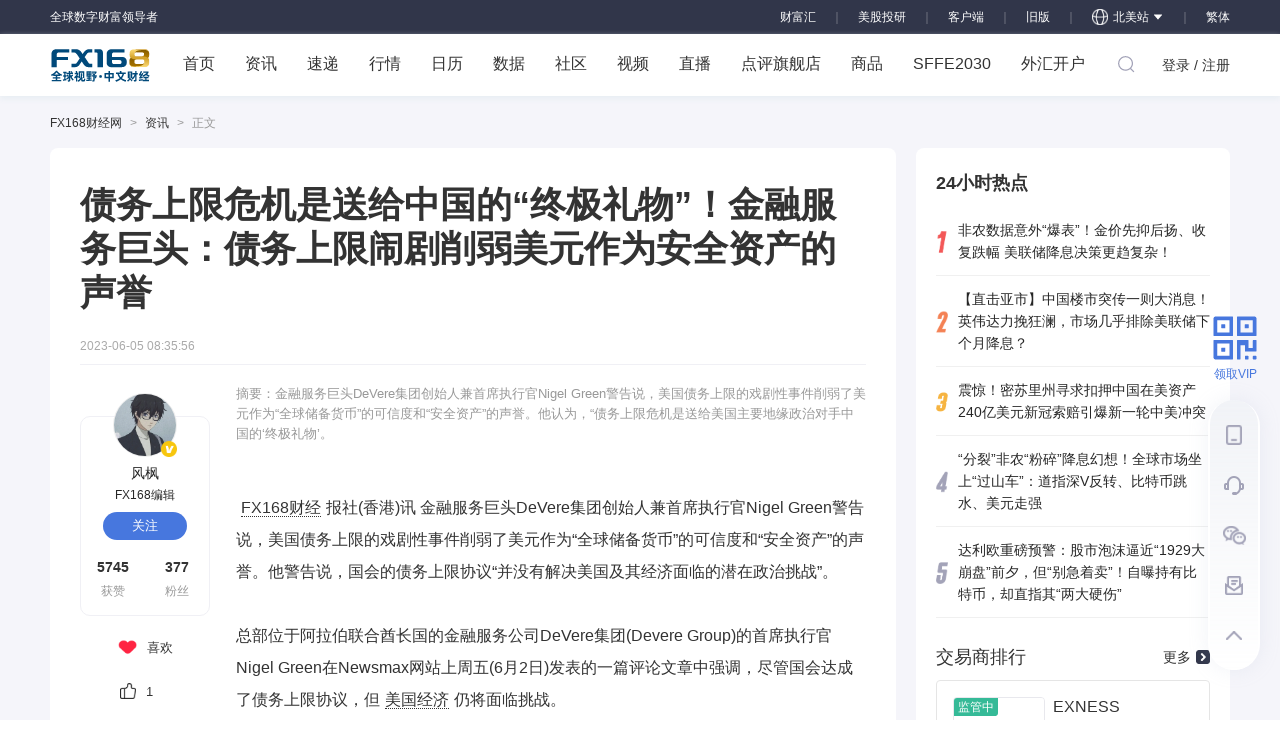

--- FILE ---
content_type: text/html; charset=utf-8
request_url: https://www.fx168news.com/article/224769
body_size: 27978
content:
<!DOCTYPE html><html lang="zh-CN"><head><script>
                                function parseCookies(cookieString) {
                                    var cookies = {};
                                    if(!cookieString){
                                        return null;
                                    }
                                    var cookiePairs = cookieString.split(';');
                                    for (var i = 0; i < cookiePairs.length; i++) {
                                        var cookiePair = cookiePairs[i].split('=');
                                        var cookieName = cookiePair[0];
                                        var cookieValue = cookiePair[1];
                                        cookies[cookieName] = cookieValue;
                                    }
                                    return cookies;
                                }
                                var cookie = document.cookie;
                                var cookieObj=parseCookies(cookie);
                                //if(!cookieObj||(cookieObj&&!cookieObj['_pcc'])){
                                    var xhr = new XMLHttpRequest();
                                    xhr.open('GET', 'https://centerapi.fx168api.com/app/common/v.js', false);  // 同步方式发送 AJAX 请求
                                    xhr.send();
                                    var setCookieHeader = xhr.getResponseHeader('_pcc');
                                    var expires = xhr.getResponseHeader('_pcc_expire');
                                    if (setCookieHeader&&expires) {
                                        document.cookie = '_pcc='+setCookieHeader+';path=/;domain='+(document.domain.split('.').length>1?'.':'')+(document.domain.split('.').slice(-2).join('.'))+';expires='+(new Date(expires-0).toGMTString());
                                    }
                                //}
                          </script><script async="" src="https://www.googletagmanager.com/gtag/js?id=G-GRC680FPZR"></script><script>
                            window.dataLayer = window.dataLayer || [];
                            function gtag(){dataLayer.push(arguments);}
                            gtag('js', new Date());
                          
                            gtag('config', 'G-GRC680FPZR');
                          </script><script async="" src="https://www.googletagmanager.com/gtag/js?id=UA-47403057-1"></script><script>
                            window.dataLayer = window.dataLayer || [];
                            function gtag(){dataLayer.push(arguments);}
                            gtag('js', new Date());
                          
                            gtag('config', 'UA-47403057-1');
                          </script><script type="application/ld+json">
                            {
                                "@context": "https://schema.org/",
                                "@type": "WebSite",
                                "name": "FX168",
                                "alternateName": ["fx168news","FX168财经网","FX168财经"],
                                "url": "https://www.fx168news.com/",
                                "potentialAction": {
                                "@type": "SearchAction",
                                "target": "https://www.fx168news.com/search?keyword={search_term_string}",
                                "query-input": "required name=search_term_string"
                                }
                            }
                            </script><script type="application/ld+json">
                                {
                                "@context": "https://schema.org",
                                "@type": "Organization",
                                "name": "FX168",
                                "url": "https://www.fx168news.com/",
                                "logo": "https://www.fx168news.com/img/footer/logo.png",
                                "sameAs": [
                                    "https://www.facebook.com/fx168ca/",
                                    "https://twitter.com/fx168group?lang=en"
                                ]
                                }
                                </script><script src="https://turing.captcha.qcloud.com/TCaptcha.js"></script><meta charSet="utf-8"/><title>债务上限危机是送给中国的“终极礼物”！金融服务巨头：债务上限闹剧削弱美元作为安全资产的声誉提供者FX168</title><meta name="keywords" content="债务上限,FX168"/><meta name="description" content="金融服务巨头DeVere集团创始人兼首席执行官Nigel Green警告说，美国债务上限的戏剧性事件削弱了美元作为“全球储备货币”的可信度和“安全资产”的声誉。他认为，“债务上限危机是送给美国主要地缘政治对手中国的‘终极礼物’。"/><link rel="shortcut icon" href="/img/favicon.ico" type="image/x-icon"/><script src="/noSupport.js"></script><link href="/release/tcplayer.min.css" rel="stylesheet"/><script src="/release/libs/hls.min.0.13.2m.js"></script><script src="/release/tcplayer.v4.2.1.min.js"></script><link rel="canonical" href="https://www.fx168news.com/article/%E5%80%BA%E5%8A%A1%E4%B8%8A%E9%99%90-224769"/><meta name="viewport" content="width=device-width,initial-scale=1.0,maximum-scale=1.0,minimum-scale=1.0"/><script type="application/ld+json">{"@context":"https://schema.org","@type":"NewsArticle","headline":"债务上限危机是送给中国的“终极礼物”！金融服务巨头：债务上限闹剧削弱美元作为安全资产的声誉-FX168","image":["https://static.fx168api.com/img/user/fa08addb600c393f00285af5bd49d864/%E5%B8%82%E5%9C%BA%E6%80%BB%E8%A7%88.jpg"],"datePublished":"2023-06-05T16:35:56+08:00","dateModified":"2023-06-05T16:35:56+08:00","author":[{"@type":"Person","name":"风枫","url":"https://www.fx168news.com/user/homePage/06cb94c411cc5d63e088a948894cbf3e"}]}</script><meta name="twitter:card" content="summary_large_image"/><meta name="twitter:title" content="债务上限危机是送给中国的“终极礼物”！金融服务巨头：债务上限闹剧削弱美元作为安全资产的声誉"/><meta name="twitter:description" content="金融服务巨头DeVere集团创始人兼首席执行官Nigel Green警告说，美国债务上限的戏剧性事件削弱了美元作为“全球储备货币”的可信度和“安全资产”的声誉。他认为，“债务上限危机是送给美国主要地缘政治对手中国的‘终极礼物’。"/><meta name="twitter:image" content="https://static.fx168api.com/img/user/fa08addb600c393f00285af5bd49d864/%E5%B8%82%E5%9C%BA%E6%80%BB%E8%A7%88.jpg"/><meta name="og:type" content="website"/><meta name="og:title" content="债务上限危机是送给中国的“终极礼物”！金融服务巨头：债务上限闹剧削弱美元作为安全资产的声誉"/><meta name="og:description" content="金融服务巨头DeVere集团创始人兼首席执行官Nigel Green警告说，美国债务上限的戏剧性事件削弱了美元作为“全球储备货币”的可信度和“安全资产”的声誉。他认为，“债务上限危机是送给美国主要地缘政治对手中国的‘终极礼物’。"/><meta name="og:image" content="https://static.fx168api.com/img/user/fa08addb600c393f00285af5bd49d864/%E5%B8%82%E5%9C%BA%E6%80%BB%E8%A7%88.jpg"/><meta name="next-head-count" content="20"/><link rel="preload" href="/_next/static/css/184ce4cb3e5a37e6.css" as="style"/><link rel="stylesheet" href="/_next/static/css/184ce4cb3e5a37e6.css" data-n-g=""/><link rel="preload" href="/_next/static/css/dd02aa43fca7dd3c.css" as="style"/><link rel="stylesheet" href="/_next/static/css/dd02aa43fca7dd3c.css" data-n-p=""/><link rel="preload" href="/_next/static/css/18ae767a8d971607.css" as="style"/><link rel="stylesheet" href="/_next/static/css/18ae767a8d971607.css" data-n-p=""/><link rel="preload" href="/_next/static/css/7b05c2bdc1ceb1ac.css" as="style"/><link rel="stylesheet" href="/_next/static/css/7b05c2bdc1ceb1ac.css" data-n-p=""/><link rel="preload" href="/_next/static/css/8fb14d7eabfc8d97.css" as="style"/><link rel="stylesheet" href="/_next/static/css/8fb14d7eabfc8d97.css" data-n-p=""/><link rel="preload" href="/_next/static/css/3618ceed3213b24b.css" as="style"/><link rel="stylesheet" href="/_next/static/css/3618ceed3213b24b.css" data-n-p=""/><link rel="preload" href="/_next/static/css/4549715d60c8df01.css" as="style"/><link rel="stylesheet" href="/_next/static/css/4549715d60c8df01.css" data-n-p=""/><link rel="preload" href="/_next/static/css/8be1ad6ac4407ff2.css" as="style"/><link rel="stylesheet" href="/_next/static/css/8be1ad6ac4407ff2.css" data-n-p=""/><link rel="preload" href="/_next/static/css/446d685f4064f081.css" as="style"/><link rel="stylesheet" href="/_next/static/css/446d685f4064f081.css" data-n-p=""/><link rel="preload" href="/_next/static/css/60c4b41fc32c7fa1.css" as="style"/><link rel="stylesheet" href="/_next/static/css/60c4b41fc32c7fa1.css" data-n-p=""/><link rel="preload" href="/_next/static/css/d0b3858def14fb02.css" as="style"/><link rel="stylesheet" href="/_next/static/css/d0b3858def14fb02.css" data-n-p=""/><link rel="preload" href="/_next/static/css/61888e91b7a17781.css" as="style"/><link rel="stylesheet" href="/_next/static/css/61888e91b7a17781.css" data-n-p=""/><noscript data-n-css=""></noscript><script defer="" nomodule="" src="/_next/static/chunks/polyfills-a40ef1678bae11e696dba45124eadd70.js"></script><script src="/_next/static/chunks/webpack-21cc081b0f86a34c.js" defer=""></script><script src="/_next/static/chunks/framework-25ba9aac26f99bdc.js" defer=""></script><script src="/_next/static/chunks/main-ea42fb0691d8ec87.js" defer=""></script><script src="/_next/static/chunks/pages/_app-9dfdc3fd155f0cdc.js" defer=""></script><script src="/_next/static/chunks/75fc9c18-dbea95b340aace72.js" defer=""></script><script src="/_next/static/chunks/9947-b2eeef345b040ef8.js" defer=""></script><script src="/_next/static/chunks/7208-a20f3e378f6cf8f2.js" defer=""></script><script src="/_next/static/chunks/129-b72c8d209ec84bea.js" defer=""></script><script src="/_next/static/chunks/1353-836dd1eee9f2f3c4.js" defer=""></script><script src="/_next/static/chunks/6395-858b2ff313a79395.js" defer=""></script><script src="/_next/static/chunks/9008-7df9a8d059eed30e.js" defer=""></script><script src="/_next/static/chunks/5634-b5f6b2553f0bdff9.js" defer=""></script><script src="/_next/static/chunks/46-ae542f034e6f9eb8.js" defer=""></script><script src="/_next/static/chunks/6461-7e852599d63da318.js" defer=""></script><script src="/_next/static/chunks/4104-477a49569315c809.js" defer=""></script><script src="/_next/static/chunks/1556-f63c32138c4b5fea.js" defer=""></script><script src="/_next/static/chunks/348-f020e28546063c8e.js" defer=""></script><script src="/_next/static/chunks/6403-b2bd1b4b246e1f3e.js" defer=""></script><script src="/_next/static/chunks/5675-cafa992b815cd87f.js" defer=""></script><script src="/_next/static/chunks/4771-b2cd1fd2fe01d7f2.js" defer=""></script><script src="/_next/static/chunks/725-51d65f734b5d39cd.js" defer=""></script><script src="/_next/static/chunks/3370-b9751bc478c8182a.js" defer=""></script><script src="/_next/static/chunks/4059-15181a17ed4e2b04.js" defer=""></script><script src="/_next/static/chunks/3253-f77c7b5efede48c8.js" defer=""></script><script src="/_next/static/chunks/7842-dd13d14799dd0ace.js" defer=""></script><script src="/_next/static/chunks/3740-626e7ed025a9312e.js" defer=""></script><script src="/_next/static/chunks/2386-a20d118b594af9bb.js" defer=""></script><script src="/_next/static/chunks/2895-4c3c299a52beaf9d.js" defer=""></script><script src="/_next/static/chunks/1645-dbe30abbf13237b1.js" defer=""></script><script src="/_next/static/chunks/9141-903f17bb836255f6.js" defer=""></script><script src="/_next/static/chunks/8877-1b2672cf0130e2dd.js" defer=""></script><script src="/_next/static/chunks/8764-dbd95fd81c44c3e6.js" defer=""></script><script src="/_next/static/chunks/4437-5a795f1503e099cf.js" defer=""></script><script src="/_next/static/chunks/5284-ab6067ef597df07f.js" defer=""></script><script src="/_next/static/chunks/9658-1a65eb1c71b6f851.js" defer=""></script><script src="/_next/static/chunks/5330-1a898b2fb8abd092.js" defer=""></script><script src="/_next/static/chunks/5248-43f0eea3e7533df9.js" defer=""></script><script src="/_next/static/chunks/6040-d741c8f1979cb3ff.js" defer=""></script><script src="/_next/static/chunks/246-3514dc94445d1c0c.js" defer=""></script><script src="/_next/static/chunks/6947-267a8e07af3bd05b.js" defer=""></script><script src="/_next/static/chunks/9449-769d0a269c658100.js" defer=""></script><script src="/_next/static/chunks/1597-047260d24aa067b8.js" defer=""></script><script src="/_next/static/chunks/4609-eea42ad1139ea8df.js" defer=""></script><script src="/_next/static/chunks/pages/article/%5Bid%5D-ceafe3984bcca3ed.js" defer=""></script><script src="/_next/static/mE9glW7uogvKwBPmyf2PB/_buildManifest.js" defer=""></script><script src="/_next/static/mE9glW7uogvKwBPmyf2PB/_ssgManifest.js" defer=""></script><script src="/_next/static/mE9glW7uogvKwBPmyf2PB/_middlewareManifest.js" defer=""></script></head><meta name="viewport" content="width=device-width,initial-scale=1.0,maximum-scale=1.0,minimum-scale=1.0"/><body><div id="__next"><div class="newLayout_mainWrap__ZyoPa"><div class="header_headerWrap__2q8oN"><div class="header_header__1tB2G"><div class="header_slogan__3zizS">全球数字财富领导者</div><div class="header_area__3T2uc"><a target="_blank" href="https://www.fx168cfh.com/" class="header_backOld__2l6X1">财富汇</a><span class="header_divider__16nbB">｜</span><a target="_blank" href="https://mgty.fx168news.com/quote/TSLA" class="header_backOld__2l6X1">美股投研</a><span class="header_divider__16nbB">｜</span><a href="https://download.2rich.cn/download?type=pc" class="header_backOld__2l6X1">客户端</a><span class="header_divider__16nbB">｜</span><a href="https://old.fx168news.com" rel="noreferrer" class="header_backOld__2l6X1">旧版</a><span class="header_divider__16nbB">｜</span><a target="_blank" href="https://ca.fx168news.com/" rel="noreferrer" class="ant-dropdown-trigger header_northAm__32V5f"><img src="/img/header/global.svg" width="16" height="16" style="margin-right:5px" alt="fx168news"/>北美站<span role="img" aria-label="caret-down" class="anticon anticon-caret-down header_arrow__1va3r"><svg viewBox="0 0 1024 1024" focusable="false" data-icon="caret-down" width="1em" height="1em" fill="currentColor" aria-hidden="true"><path d="M840.4 300H183.6c-19.7 0-30.7 20.8-18.5 35l328.4 380.8c9.4 10.9 27.5 10.9 37 0L858.9 335c12.2-14.2 1.2-35-18.5-35z"></path></svg></span></a><span class="header_divider__16nbB">｜</span></div></div></div><div class="header_navWrap__3p6xg" id="loginApp"><div class="header_nav__3bth5"><a href="/" class="header_logo__3h53m">FX168 全球视野 中文财经</a><ul class="header_list__1bDkg"><li class="header_listItem__2nsK3"><a class="header_link__GqnWk" href="/">首页</a></li><li class="header_listItem__2nsK3 header_brokersWrap__14J4k"><a class="header_link__GqnWk" href="/info">资讯</a></li><li class="header_listItem__2nsK3"><a class="header_link__GqnWk" href="/express">速递</a></li><li class="header_listItem__2nsK3 header_brokersWrap__14J4k"><a class="ant-dropdown-trigger header_link__GqnWk" href="/quotes">行情</a></li><li class="header_listItem__2nsK3"><a class="header_link__GqnWk" href="/calendar">日历</a></li><li class="header_listItem__2nsK3 header_brokersWrap__14J4k"><a class="ant-dropdown-trigger header_link__GqnWk" href="/data">数据</a></li><li class="header_listItem__2nsK3 header_brokersWrap__14J4k"><a class="ant-dropdown-trigger header_link__GqnWk" href="/discussion">社区</a></li><li class="header_listItem__2nsK3 header_brokersWrap__14J4k"><a class="header_link__GqnWk" href="/video">视频</a></li><li class="header_listItem__2nsK3"><a class="header_link__GqnWk" href="/liveList">直播</a></li><li class="header_listItem__2nsK3 header_brokersWrap__14J4k"><a class="ant-dropdown-trigger header_link__GqnWk">点评旗舰店</a></li><li class="header_listItem__2nsK3 header_goodsWrap__CIZl9"><a class="ant-dropdown-trigger header_link__GqnWk">商品</a></li><li class="header_listItem__2nsK3"><a class="header_link__GqnWk" href="https://sffe.168cjw.com/" target="_blank">SFFE2030</a></li><li class="header_listItem__2nsK3 header_brokersWrap__14J4k"><a class="ant-dropdown-trigger header_link__GqnWk" href="https://brokers.fx168news.com" target="_blank">外汇开户</a></li></ul><div class="header_navInnerRight__juEtv"><div class="header_searchBtn__2OXd_"><svg width="1em" height="1em" viewBox="0 0 48 48" xmlns="http://www.w3.org/2000/svg" xmlns:xlink="http://www.w3.org/1999/xlink" class="antd-mobile-icon ant-dropdown-trigger" style="vertical-align:-0.125em"><g id="SearchOutline-SearchOutline" stroke="none" stroke-width="1" fill="none" fill-rule="evenodd"><g id="SearchOutline-编组"><rect id="SearchOutline-矩形" fill="#FFFFFF" opacity="0" x="0" y="0" width="48" height="48"></rect><path d="M10.2434135,10.1505371 C17.2346315,3.28315429 28.5696354,3.28315429 35.5608534,10.1505371 C42.3159331,16.7859644 42.5440954,27.4048667 36.2453405,34.3093889 L43.7095294,41.6422249 C43.8671196,41.7970419 43.8693677,42.0502979 43.7145508,42.2078881 C43.7128864,42.2095822 43.7112069,42.2112616 43.7095126,42.2129259 L42.1705322,43.7246464 C42.014915,43.8775072 41.7655181,43.8775006 41.6099089,43.7246316 L34.0775268,36.3248916 L34.0775268,36.3248916 C27.0485579,41.8551751 16.7593545,41.4200547 10.2434135,35.0195303 C3.25219551,28.1521474 3.25219551,17.0179199 10.2434135,10.1505371 Z M12.3532001,12.2229532 C6.52718516,17.9457722 6.52718516,27.2242951 12.3532001,32.9471142 C18.1792151,38.6699332 27.6250517,38.6699332 33.4510667,32.9471142 C39.2770817,27.2242951 39.2770817,17.9457722 33.4510667,12.2229532 C27.6250517,6.50013419 18.1792151,6.50013419 12.3532001,12.2229532 Z" id="SearchOutline-形状" fill="currentColor" fill-rule="nonzero"></path></g></g></svg></div><ul class="header_user__2TYa9"><li><a>登录 / 注册</a></li></ul></div></div><div class="ant-modal-root"><div tabindex="-1" class="ant-modal-wrap ant-modal-centered" role="dialog" style="display:none"></div></div></div><div class="news_newsBox__1ynBg"><div class="news_breadsCrumb__3HkVP"><div class="ant-breadcrumb"><span><span class="ant-breadcrumb-link"><a href="https://fx168news.com">FX168财经网</a></span><span class="ant-breadcrumb-separator">&gt;</span></span><span><span class="ant-breadcrumb-link"><a href="/info">资讯</a></span><span class="ant-breadcrumb-separator">&gt;</span></span><span><span class="ant-breadcrumb-link">正文</span><span class="ant-breadcrumb-separator">&gt;</span></span></div></div><div class="news_news__2Oljp"><div class="news_newsLeft__2pT-z"><div class="news_newsLeftTop__1Easa"><h1><div class="ant-typography ant-typography-ellipsis" aria-label="债务上限危机是送给中国的“终极礼物”！金融服务巨头：债务上限闹剧削弱美元作为安全资产的声誉">债务上限危机是送给中国的“终极礼物”！金融服务巨头：债务上限闹剧削弱美元作为安全资产的声誉<span aria-hidden="true" style="position:fixed;display:block;left:0;top:0;z-index:-9999;visibility:hidden;pointer-events:none;word-break:keep-all;white-space:nowrap">lg</span><span aria-hidden="true" style="position:fixed;display:block;left:0;top:0;z-index:-9999;visibility:hidden;pointer-events:none;width:0;white-space:normal;margin:0;padding:0"><span aria-hidden="true">...</span></span></div></h1><div>2023-06-05 16:35:56</div></div><div class="news_newsLeftBom__1iClK"><div class="news_newsLeftBomLeft__3-26y"><div class="news_userBaseInfo__3Dq2Z"><a href="/user/homePage/06cb94c411cc5d63e088a948894cbf3e"><div class="avatar_avatar__3E64g" style="width:64px;height:64px;margin-top:-32px"><span style="width:64px;height:64px;line-height:64px;font-size:18px" class="ant-avatar ant-avatar-circle ant-avatar-image"><img src="https://static.fx168api.com/img/user/06cb94c411cc5d63e088a948894cbf3e/20230106072634097.png?imageMogr2/format/webp"/></span><img src="/img/vip.png" class="avatar_tag__1Ci8H"/></div></a><div class="news_name__3hA_9"><span class="ant-typography ant-typography-ellipsis ant-typography-single-line" aria-label="风枫" style="width:100px">风枫<span aria-hidden="true" style="position:fixed;display:block;left:0;top:0;z-index:-9999;visibility:hidden;pointer-events:none;word-break:keep-all;white-space:nowrap">lg</span><span aria-hidden="true" style="position:fixed;display:block;left:0;top:0;z-index:-9999;visibility:hidden;pointer-events:none;width:0;white-space:normal;margin:0;padding:0"><span aria-hidden="true">...</span></span></span></div><div class="news_introduce__1rRpi"><span class="ant-typography ant-typography-ellipsis ant-typography-single-line" aria-label="FX168编辑" style="width:100px">FX168编辑<span aria-hidden="true" style="position:fixed;display:block;left:0;top:0;z-index:-9999;visibility:hidden;pointer-events:none;word-break:keep-all;white-space:nowrap">lg</span><span aria-hidden="true" style="position:fixed;display:block;left:0;top:0;z-index:-9999;visibility:hidden;pointer-events:none;width:0;white-space:normal;margin:0;padding:0"><span aria-hidden="true">...</span></span></span></div><div class="news_focus__5xhF6">关注</div><div class="news_funNum__3lB07"><div class="news_funItem__2PoP8">0</div><div class="news_funItem__2PoP8">0</div></div><div class="news_funTxt__2jFVJ"><div class="news_funItem__2PoP8">获赞</div><div class="news_funItem__2PoP8">粉丝</div></div></div><div class="news_stickyContainer__3lYaX"><div><div></div><div><div class="news_giveLike__5iL6b"><span class="addLike_addLikeBtn__16pE_" id="addLikeBtn"><img src="/img/news/likeOn.svg" alt="" title="喜欢" width="19" height="18"/><span class="addLike_nub__Z8V0s">喜欢</span></span><span class="news_commentItem__1P3J3"><img src="/img/news/praise.svg" alt="" title="点赞" width="16" height="16"/> <span class="news_nub__2W582">1</span></span><a class="news_commentItem__1P3J3" href="#Evaluation"><img src="/img/news/reply.svg" alt="" title="Bình luận" width="17" height="16"/> <span class="news_nub__2W582">0</span></a><span class="news_commentItem__1P3J3"><img src="/img/news/favorite.svg" alt="" title="收藏" width="19" height="18"/>收藏</span><span class="news_reportItem__2FKpK"><img src="/img/news/report.svg" alt="" title="举报" width="19" height="15"/>举报</span></div><div class="news_share__1eWUb">— 分享 —</div></div></div></div></div><div class="news_newsLeftBomRight__bO6TH"><div class="news_abstract__Vfmge">摘要：<!-- -->金融服务巨头DeVere集团创始人兼首席执行官Nigel Green警告说，美国债务上限的戏剧性事件削弱了美元作为“全球储备货币”的可信度和“安全资产”的声誉。他认为，“债务上限危机是送给美国主要地缘政治对手中国的‘终极礼物’。</div><div class="news_newsContent__3Zdxy null" id="newContent"><img style="display:none;line-height:0" src="https://static.fx168api.com/img/user/fa08addb600c393f00285af5bd49d864/%E5%B8%82%E5%9C%BA%E6%80%BB%E8%A7%88.jpg"/><div><div class="centerarticle">
 <p><a class="_internal_link_" target="_blank" href="https://www.fx168news.com/">FX168财经</a>报社(香港)讯 金融服务巨头DeVere集团创始人兼首席执行官Nigel Green警告说，美国债务上限的戏剧性事件削弱了美元作为“全球储备货币”的可信度和“安全资产”的声誉。他警告说，国会的债务上限协议“并没有解决美国及其经济面临的潜在政治挑战”。</p>
 <p>总部位于阿拉伯联合酋长国的金融服务公司DeVere集团(Devere Group)的首席执行官Nigel Green在Newsmax网站上周五(6月2日)发表的一篇评论文章中强调，尽管国会达成了债务上限协议，但<a class="_internal_link_" target="_blank" href="https://www.fx168news.com/info/001007/001007001">美国经济</a>仍将面临挑战。</p>
 <p>当地时间6月3日，美国总统拜登(Joe Biden)签署了一项关于联邦政府债务上限和预算的法案，暂时避免美国政府陷入债务违约。</p>
 <p>该法案规定，联邦政府债务上限将暂缓生效至2025年年初；2024财年和2025财年预算将被限制；收回未使用的应对新冠疫情资金；对某些领取社会福利人员采取更严格工作要求限制等。</p>
 <p>美国财长耶伦(Janet Yellen)说，这项债务上限协议防止了美国可能出现的债务违约。如果没有达成解决方案，违约可能会在6月5日发生。</p>
 <p>Nigel Green强调说：“因此，让我们明确一点：这个星期达成的提高债务上限的最后时刻协议——只到2025年1月——并不能解决美国及其经济面临的潜在政治挑战。主要问题是，议员们近年来一直没有几乎没有达成协议的动力，也将继续如此。”</p>
 <p>Green表示：“这是一个日益两极分化的政治格局，算法和经济利益正在放大这种格局。我相信，在可预见的未来，这种趋势只会加剧。”</p>
 <p>Green还指出，美国总统选举将于2024年举行，他警告说，如果前总统特朗普(Donald Trump)获胜，债务上限的“政治协议”“不太可能维持很长时间”。</p>
 <p>这位金融大佬认为：“僵局频繁发生，将有可能导致更多政府关闭情况，对央行独立性施加更多限制，对美国乃至全球经济造成更大损害。”</p>
 <p>他补充道，利用国家债务作为政治武器，会破坏投资者对美国政府的信心，因为他们担心政府是否有能力妥善管理其财政。</p>
 <p>Green警告说：“这种信心的丧失将意味着美国政府未来借钱将变得更加困难，这可能导致利率上升和经济增长放缓。”</p>
 <p>Green还强调美元面临的风险，他表示：“债务上限闹剧也削弱了当前全球储备货币作为‘安全资产’的可信度和声誉，这可能对美国产生深远影响。”</p>
 <p>他最近认为，“债务上限危机是送给美国主要地缘政治对手中国的‘终极礼物’，中国正在寻求推动<a class="_internal_link_" target="_blank" href="https://www.fx168news.com/quote/CNY">人民币</a>国际化，并将自己定位为一个更稳定、更有吸引力的投资选择，以吸引更多的国际投资和资本流入。”</p>
 <p>Green强调，他支持“债务上限改革，消除美国政府违约的威胁及其所有影响，以及在达到上限时自动触发削减开支的改革，使华盛顿的立法者真正负起责任。”然而，他怀疑“这些改革能否取得成果，因为债务上限僵局是一个有用的政治舞台，两党议员都热衷于推动议程。”</p>
 <p>Nigel Green是拥有超过40年国际经验的金融服务业大佬。他于2002年创立DeVere集团，目前已经成为世界领先的独立金融财务咨询和金融科技企业之一。</p>
</div>
<div style="
    border-top: 1px solid #ddd;
    margin: 0.3rem 0.2rem 0;
    padding-bottom: 0.2rem;
    padding-top: 1rem;
    color: #333;
    font-size:16px;
    line-height:2;
">
 <div>
  1. 欢迎转载，转载时请标明来源为FX168财经。商业性转载需事先获得授权，请发邮件至：media@fx168group.com。
 </div>
 <div>
  2. 所有内容仅供参考，不代表FX168财经立场。我们提供的交易数据及资讯等不构成投资建议和依据，据此操作风险自负。
 </div>
</div></div><a href="" target="_blank" style="visibility:hidden;height:0;overflow:hidden;display:none">go</a></div><div class="news_newsKeywords__CRqDj"><a target="_blank" href="/search?keyword=%E5%80%BA%E5%8A%A1%E4%B8%8A%E9%99%90&amp;&amp;type=news&amp;&amp;pageNo=1">债务上限</a><a target="_blank" href="/search?keyword=%E7%BE%8E%E5%9B%BD&amp;&amp;type=news&amp;&amp;pageNo=1">美国</a><a target="_blank" href="/search?keyword=%E4%B8%AD%E5%9B%BD&amp;&amp;type=news&amp;&amp;pageNo=1">中国</a></div><div class="news_relatedNews__3-_d9"><h5>相关文章</h5><a target="_blank" href="/article/比特币-968158"><div class="news_newsItem__3F_7I"><div class="news_type1__gmWsc"><div class="news_left__1BDzb"><div class="news_title__y5Aer">【比特日报】又一场大屠杀！比特币跳水失守8.55万，“长期沉睡钱包”突然开始流动</div><div class="news_other__2eHDM"><span>云涌</span><span>5分钟前</span></div></div><img class="news_pic__rBFAd" src="https://static.fx168api.com/img/common-2025/huaban/Bitcoin/%E6%AF%94%E7%89%B9%E5%B8%811%E8%8A%B1%E7%93%A320250123.jpg"/></div></div></a><a target="_blank" href="/article/黄金技术分析-968157"><div class="news_newsItem__3F_7I"><div class="news_type1__gmWsc"><div class="news_left__1BDzb"><div class="news_title__y5Aer">黄金抛售潮突袭！金价重挫近30美元 FXStreet高级分析师金价交易分析</div><div class="news_other__2eHDM"><span>风枫</span><span>12分钟前</span></div></div><img class="news_pic__rBFAd" src="https://static.fx168api.com/img/user/fa08addb600c393f00285af5bd49d864/0702/%E9%BB%84%E9%87%914%E8%8A%B1%E7%93%A320250123.jpg"/></div></div></a><a target="_blank" href="/article/968156"><div class="news_newsItem__3F_7I"><div class="news_type0__3RWqT"><div class="news_title__y5Aer">劲嘉股份：11月20日接受机构调研，投资者参与</div><div class="news_other__2eHDM"><span>证券之星</span><span>18分钟前</span></div></div></div></a><a target="_blank" href="/article/投资英雄-968155"><div class="news_newsItem__3F_7I"><div class="news_type0__3RWqT"><div class="news_title__y5Aer">盛文兵：11.21黄金区间震荡静待破位周线收官如何布局</div><div class="news_other__2eHDM"><span>文兵指导</span><span>37分钟前</span></div></div></div></a><a target="_blank" href="/article/日元-968154"><div class="news_newsItem__3F_7I"><div class="news_type1__gmWsc"><div class="news_left__1BDzb"><div class="news_title__y5Aer">日本释放重大信号！高市早苗经济顾问警告：日元干预风暴或提前爆发</div><div class="news_other__2eHDM"><span>tqttier</span><span>47分钟前</span></div></div><img class="news_pic__rBFAd" src="https://static.fx168api.com/img/user/fa08addb600c393f00285af5bd49d864/0702/%E9%87%8D%E7%A3%85%E6%B6%88%E6%81%AF4%E8%8A%B1%E7%93%A320250206.jpg"/></div></div></a></div><div class="news_divider__3MeXX"></div><div id="Evaluation" style="margin-top:25px;width:652px"><div class="lazyload-wrapper "><div style="display:block;text-align:center"><div class="ant-spin ant-spin-spinning"><span role="img" aria-label="loading" style="font-size:26px" class="anticon anticon-loading anticon-spin ant-spin-dot"><svg viewBox="0 0 1024 1024" focusable="false" data-icon="loading" width="1em" height="1em" fill="currentColor" aria-hidden="true"><path d="M988 548c-19.9 0-36-16.1-36-36 0-59.4-11.6-117-34.6-171.3a440.45 440.45 0 00-94.3-139.9 437.71 437.71 0 00-139.9-94.3C629 83.6 571.4 72 512 72c-19.9 0-36-16.1-36-36s16.1-36 36-36c69.1 0 136.2 13.5 199.3 40.3C772.3 66 827 103 874 150c47 47 83.9 101.8 109.7 162.7 26.7 63.1 40.2 130.2 40.2 199.3.1 19.9-16 36-35.9 36z"></path></svg></span></div></div></div></div></div></div></div><div class="news_newsRightWrap__1H0X5"><div class="news_newsRight__3fNIT"><div class="news_hotspot__1cDmx"><div class="hotspot_hotspotWrap__1AK2K"><h2 class="hotspot_hd__1HmGc">24小时热点</h2><div class="hotspot_bd__2KLFi"><div class="ant-list ant-list-split"><div class="ant-spin-nested-loading"><div class="ant-spin-container"><ul class="ant-list-items"><li class="ant-list-item"><a href="/article/美国非农就业报告-967969" target="_blank" class="hotspot_item__glXzW"><div class="hotspot_serial__39Z5F"><img src="/img/global/hotspot/1.svg" width="12" height="22"/></div><div class="hotspot_title__1C08v"><div class="ant-typography ant-typography-ellipsis" aria-label="非农数据意外“爆表”！金价先抑后扬、收复跌幅 美联储降息决策更趋复杂！">非农数据意外“爆表”！金价先抑后扬、收复跌幅 美联储降息决策更趋复杂！<span aria-hidden="true" style="position:fixed;display:block;left:0;top:0;z-index:-9999;visibility:hidden;pointer-events:none;word-break:keep-all;white-space:nowrap">lg</span><span aria-hidden="true" style="position:fixed;display:block;left:0;top:0;z-index:-9999;visibility:hidden;pointer-events:none;width:0;white-space:normal;margin:0;padding:0"><span aria-hidden="true">...</span></span></div></div></a></li><li class="ant-list-item"><a href="/article/亚太股市-967784" target="_blank" class="hotspot_item__glXzW"><div class="hotspot_serial__39Z5F"><img src="/img/global/hotspot/2.svg" width="12" height="22"/></div><div class="hotspot_title__1C08v"><div class="ant-typography ant-typography-ellipsis" aria-label="【直击亚市】中国楼市突传一则大消息！英伟达力挽狂澜，市场几乎排除美联储下个月降息？">【直击亚市】中国楼市突传一则大消息！英伟达力挽狂澜，市场几乎排除美联储下个月降息？<span aria-hidden="true" style="position:fixed;display:block;left:0;top:0;z-index:-9999;visibility:hidden;pointer-events:none;word-break:keep-all;white-space:nowrap">lg</span><span aria-hidden="true" style="position:fixed;display:block;left:0;top:0;z-index:-9999;visibility:hidden;pointer-events:none;width:0;white-space:normal;margin:0;padding:0"><span aria-hidden="true">...</span></span></div></div></a></li><li class="ant-list-item"><a href="/article/中美关系-967994" target="_blank" class="hotspot_item__glXzW"><div class="hotspot_serial__39Z5F"><img src="/img/global/hotspot/3.svg" width="12" height="22"/></div><div class="hotspot_title__1C08v"><div class="ant-typography ant-typography-ellipsis" aria-label="震惊！密苏里州寻求扣押中国在美资产 240亿美元新冠索赔引爆新一轮中美冲突">震惊！密苏里州寻求扣押中国在美资产 240亿美元新冠索赔引爆新一轮中美冲突<span aria-hidden="true" style="position:fixed;display:block;left:0;top:0;z-index:-9999;visibility:hidden;pointer-events:none;word-break:keep-all;white-space:nowrap">lg</span><span aria-hidden="true" style="position:fixed;display:block;left:0;top:0;z-index:-9999;visibility:hidden;pointer-events:none;width:0;white-space:normal;margin:0;padding:0"><span aria-hidden="true">...</span></span></div></div></a></li><li class="ant-list-item"><a href="/article/美国非农就业人数-967991" target="_blank" class="hotspot_item__glXzW"><div class="hotspot_serial__39Z5F"><img src="/img/global/hotspot/4.svg" width="12" height="22"/></div><div class="hotspot_title__1C08v"><div class="ant-typography ant-typography-ellipsis" aria-label="“分裂”非农“粉碎”降息幻想！全球市场坐上“过山车”：道指深V反转、比特币跳水、美元走强">“分裂”非农“粉碎”降息幻想！全球市场坐上“过山车”：道指深V反转、比特币跳水、美元走强<span aria-hidden="true" style="position:fixed;display:block;left:0;top:0;z-index:-9999;visibility:hidden;pointer-events:none;word-break:keep-all;white-space:nowrap">lg</span><span aria-hidden="true" style="position:fixed;display:block;left:0;top:0;z-index:-9999;visibility:hidden;pointer-events:none;width:0;white-space:normal;margin:0;padding:0"><span aria-hidden="true">...</span></span></div></div></a></li><li class="ant-list-item"><a href="/article/达利欧-967995" target="_blank" class="hotspot_item__glXzW"><div class="hotspot_serial__39Z5F"><img src="/img/global/hotspot/5.svg" width="12" height="22"/></div><div class="hotspot_title__1C08v"><div class="ant-typography ant-typography-ellipsis" aria-label="达利欧重磅预警：股市泡沫逼近“1929大崩盘”前夕，但“别急着卖”！自曝持有比特币，却直指其“两大硬伤”">达利欧重磅预警：股市泡沫逼近“1929大崩盘”前夕，但“别急着卖”！自曝持有比特币，却直指其“两大硬伤”<span aria-hidden="true" style="position:fixed;display:block;left:0;top:0;z-index:-9999;visibility:hidden;pointer-events:none;word-break:keep-all;white-space:nowrap">lg</span><span aria-hidden="true" style="position:fixed;display:block;left:0;top:0;z-index:-9999;visibility:hidden;pointer-events:none;width:0;white-space:normal;margin:0;padding:0"><span aria-hidden="true">...</span></span></div></div></a></li></ul></div></div></div></div></div></div><div class="dealers_dealers__2BbNj"><div class="hd_hd__1Ne-M"><h2 class="hd_title__2LXxL">交易商排行</h2><a class="hd_more__2k_aA" href="https://brokers.fx168news.com/broker" target="_blank">更多<img class="hd_img__3mkbL" src="/img/more.svg" width="14" height="14"/></a></div><div class="ant-spin-nested-loading"><div class="ant-spin-container"><div class="dealers_bd__2KghX"><ul class="dealers_list__2aK81"><li class="dealers_item__2p7HW"><a target="_blank" href="/user/homePage/e14988569bb13fa3455716c12a19a2e2" class="dealers_link__3p9SC"><div class="dealers_rowOne__1JcQ_"><div class="dealers_img__2qJHx"><span class=" lazy-load-image-background " style="background-image:url(/img/placeHolder/11.png);background-size:100% 100%;display:inline-block;height:90px;width:90px"><span class="" style="display:inline-block;width:90px;height:90px"></span></span><span class="dealers_tag__KGPSN">监管中</span></div><div class="dealers_text__24fyZ"><div><div class="dealers_name__3BVkQ"><div class="adm-ellipsis">EXNESS</div></div><div class="dealers_characters__1bB9-"><div class="adm-ellipsis">10-15年 | 英国监管 | 塞浦路斯监管 | 南非监管</div></div></div><div class="dealers_rate__1WOUn"><label>综合评分</label><span class="dealers_score__a0ymX">89.22</span></div></div></div></a></li><li class="dealers_item__2p7HW"><a target="_blank" href="/user/homePage/d98bb095f0de710578b0e6c8158441c6" class="dealers_link__3p9SC"><div class="dealers_rowOne__1JcQ_"><div class="dealers_img__2qJHx"><span class=" lazy-load-image-background " style="background-image:url(/img/placeHolder/11.png);background-size:100% 100%;display:inline-block;height:90px;width:90px"><span class="" style="display:inline-block;width:90px;height:90px"></span></span><span class="dealers_tag__KGPSN">监管中</span></div><div class="dealers_text__24fyZ"><div><div class="dealers_name__3BVkQ"><div class="adm-ellipsis">VSTAR</div></div><div class="dealers_characters__1bB9-"><div class="adm-ellipsis">塞浦路斯监管| 直通牌照(STP)</div></div></div><div class="dealers_rate__1WOUn"><label>综合评分</label><span class="dealers_score__a0ymX">80.00</span></div></div></div></a></li><li class="dealers_item__2p7HW"><a target="_blank" href="/user/homePage/76b638222739c8b49fbbc8eb44b3757c" class="dealers_link__3p9SC"><div class="dealers_rowOne__1JcQ_"><div class="dealers_img__2qJHx"><span class=" lazy-load-image-background " style="background-image:url(/img/placeHolder/11.png);background-size:100% 100%;display:inline-block;height:90px;width:90px"><span class="" style="display:inline-block;width:90px;height:90px"></span></span><span class="dealers_tag__KGPSN">监管中</span></div><div class="dealers_text__24fyZ"><div><div class="dealers_name__3BVkQ"><div class="adm-ellipsis">FXTM 富拓</div></div><div class="dealers_characters__1bB9-"><div class="adm-ellipsis">10-15年 |塞浦路斯监管 | 英国监管 | 毛里求斯监管</div></div></div><div class="dealers_rate__1WOUn"><label>综合评分</label><span class="dealers_score__a0ymX">85.21</span></div></div></div></a></li><li class="dealers_item__2p7HW"><a target="_blank" href="/user/homePage/4b1cfff933b59e10391f9c0013193ac9" class="dealers_link__3p9SC"><div class="dealers_rowOne__1JcQ_"><div class="dealers_img__2qJHx"><span class=" lazy-load-image-background " style="background-image:url(/img/placeHolder/11.png);background-size:100% 100%;display:inline-block;height:90px;width:90px"><span class="" style="display:inline-block;width:90px;height:90px"></span></span><span class="dealers_tag__KGPSN">监管中</span></div><div class="dealers_text__24fyZ"><div><div class="dealers_name__3BVkQ"><div class="adm-ellipsis">axi</div></div><div class="dealers_characters__1bB9-"><div class="adm-ellipsis">15-20年 | 澳大利亚监管 | 英国监管 | 新西兰监管</div></div></div><div class="dealers_rate__1WOUn"><label>综合评分</label><span class="dealers_score__a0ymX">85.00</span></div></div></div></a></li><li class="dealers_item__2p7HW"><a target="_blank" href="/user/homePage/f5115388fee5fa72a668d7e5ccc90ebe" class="dealers_link__3p9SC"><div class="dealers_rowOne__1JcQ_"><div class="dealers_img__2qJHx"><span class=" lazy-load-image-background " style="background-image:url(/img/placeHolder/11.png);background-size:100% 100%;display:inline-block;height:90px;width:90px"><span class="" style="display:inline-block;width:90px;height:90px"></span></span><span class="dealers_tag__KGPSN">监管中</span></div><div class="dealers_text__24fyZ"><div><div class="dealers_name__3BVkQ"><div class="adm-ellipsis">GoldenGroup高地集团</div></div><div class="dealers_characters__1bB9-"><div class="adm-ellipsis">澳大利亚| 5-10年</div></div></div><div class="dealers_rate__1WOUn"><label>综合评分</label><span class="dealers_score__a0ymX">85.87</span></div></div></div></a></li><li class="dealers_item__2p7HW"><a target="_blank" href="/user/homePage/767a5f2bd36c34e45c6195e9a9188a93" class="dealers_link__3p9SC"><div class="dealers_rowOne__1JcQ_"><div class="dealers_img__2qJHx"><span class=" lazy-load-image-background " style="background-image:url(/img/placeHolder/11.png);background-size:100% 100%;display:inline-block;height:90px;width:90px"><span class="" style="display:inline-block;width:90px;height:90px"></span></span><span class="dealers_tag__KGPSN">监管中</span></div><div class="dealers_text__24fyZ"><div><div class="dealers_name__3BVkQ"><div class="adm-ellipsis">Moneta Markets亿汇</div></div><div class="dealers_characters__1bB9-"><div class="adm-ellipsis">澳大利亚| 2-5年| 零售外汇牌照</div></div></div><div class="dealers_rate__1WOUn"><label>综合评分</label><span class="dealers_score__a0ymX">75.97</span></div></div></div></a></li><li class="dealers_item__2p7HW"><a target="_blank" href="/user/homePage/e088a4f753b5a46f4fa20ba6524da324" class="dealers_link__3p9SC"><div class="dealers_rowOne__1JcQ_"><div class="dealers_img__2qJHx"><span class=" lazy-load-image-background " style="background-image:url(/img/placeHolder/11.png);background-size:100% 100%;display:inline-block;height:90px;width:90px"><span class="" style="display:inline-block;width:90px;height:90px"></span></span><span class="dealers_tag__KGPSN">监管中</span></div><div class="dealers_text__24fyZ"><div><div class="dealers_name__3BVkQ"><div class="adm-ellipsis">GTCFX</div></div><div class="dealers_characters__1bB9-"><div class="adm-ellipsis">10-15年 | 阿联酋监管 | 毛里求斯监管 | 瓦努阿图监管</div></div></div><div class="dealers_rate__1WOUn"><label>综合评分</label><span class="dealers_score__a0ymX">63.65</span></div></div></div></a></li><li class="dealers_item__2p7HW"><a target="_blank" href="/user/homePage/d9a771bff3ca0dfa33629802917ffb1e" class="dealers_link__3p9SC"><div class="dealers_rowOne__1JcQ_"><div class="dealers_img__2qJHx"><span class=" lazy-load-image-background " style="background-image:url(/img/placeHolder/11.png);background-size:100% 100%;display:inline-block;height:90px;width:90px"><span class="" style="display:inline-block;width:90px;height:90px"></span></span><span class="dealers_tag__KGPSN">监管中</span></div><div class="dealers_text__24fyZ"><div><div class="dealers_name__3BVkQ"><div class="adm-ellipsis">IC Markets</div></div><div class="dealers_characters__1bB9-"><div class="adm-ellipsis">10-15年 | 澳大利亚监管 | 塞浦路斯监管</div></div></div><div class="dealers_rate__1WOUn"><label>综合评分</label><span class="dealers_score__a0ymX">91.91</span></div></div></div></a></li><li class="dealers_item__2p7HW"><a target="_blank" href="/user/homePage/60b6ebc96a52cae461726f0334feffaf" class="dealers_link__3p9SC"><div class="dealers_rowOne__1JcQ_"><div class="dealers_img__2qJHx"><span class=" lazy-load-image-background " style="background-image:url(/img/placeHolder/11.png);background-size:100% 100%;display:inline-block;height:90px;width:90px"><span class="" style="display:inline-block;width:90px;height:90px"></span></span><span class="dealers_tag__KGPSN">监管中</span></div><div class="dealers_text__24fyZ"><div><div class="dealers_name__3BVkQ"><div class="adm-ellipsis">markets4you</div></div><div class="dealers_characters__1bB9-"><div class="adm-ellipsis">毛里求斯监管| 零售外汇牌照| 主标MT4| 全球展业|</div></div></div><div class="dealers_rate__1WOUn"><label>综合评分</label><span class="dealers_score__a0ymX">81.66</span></div></div></div></a></li><li class="dealers_item__2p7HW"><a target="_blank" href="/user/homePage/3b26b563e3aee29af912f0dfaf6e4708" class="dealers_link__3p9SC"><div class="dealers_rowOne__1JcQ_"><div class="dealers_img__2qJHx"><span class=" lazy-load-image-background " style="background-image:url(/img/placeHolder/11.png);background-size:100% 100%;display:inline-block;height:90px;width:90px"><span class="" style="display:inline-block;width:90px;height:90px"></span></span><span class="dealers_tag__KGPSN">监管中</span></div><div class="dealers_text__24fyZ"><div><div class="dealers_name__3BVkQ"><div class="adm-ellipsis">CPT Markets Limited</div></div><div class="dealers_characters__1bB9-"><div class="adm-ellipsis">5-10年 | 英国监管 | 伯利兹监管</div></div></div><div class="dealers_rate__1WOUn"><label>综合评分</label><span class="dealers_score__a0ymX">92.61</span></div></div></div></a></li></ul></div></div></div></div></div></div></div></div></div><div class="newLayout_footerWrap__3n8z7"><footer class="footer_footer__10LW-"><div class="footer_footerContent__15Ji2"><div class="footer_footerMain__7XKSt"><div class="footer_footerMainLeft__rQaUf"><div class="footer_logo__1GeNg"><img src="/img/footer/logo.png" width="124" height="42" alt="FX168全球视野中文财经"/></div><div class="footer_footerMainList__3foSu"><dl><dt>旗下站点</dt><dd><a href="https://www.tradeking168.com/" target="_blank">投资英雄</a></dd><dd><a href="https://www.24k99.com/" target="_blank">24K99</a></dd><dd><a href="https://www.fx168edu.com/" target="_blank">财经学院</a></dd><dd><a href="http://www.99qh.com/" target="_blank">99期货</a></dd><dd><a href="https://www.fx168cfh.com/" target="_blank">FX168财富汇</a></dd><dd><a href="https://brokers.fx168news.com/" target="_blank">FX168点评</a></dd></dl><dl><dt>精品栏目</dt><dd><a href="/info/001004" target="_blank">外汇</a><a href="/info/001002" target="_blank">时政  </a><a href="/express" target="_blank">速递  </a></dd><dd><a href="/info/001005/001005001" target="_blank">黄金</a><a href="/info/001008" target="_blank">区块链 </a><a href="/calendar" target="_blank">财经日历</a></dd><dd><a href="/info/001006/001006002" target="_blank">原油</a><a href="/info/001006" target="_blank">大宗商品</a><a href="/data" target="_blank">数据中心</a></dd><dd><a href="/info/001003/001003001" target="_blank">美股</a></dd></dl><dl><dt>法律声明</dt><dd><a href="https://sso.fx168news.com/agreement/agreement" target="_blank">用户协议</a></dd><dd><a href="https://sso.fx168news.com/agreement/privacy" target="_blank">隐私政策</a></dd></dl><dl><dt>商务合作</dt><dd><img src="/img/footer/email.svg" width="15" height="15" alt="Email"/><a href="mailto:service@fx168group.com">service@fx168group.com</a></dd><dd><img src="/img/footer/phone.svg" width="15" height="15" alt="Phone"/><a href="tel:1-604-270-0846">1-604-270-0846</a></dd></dl></div></div><div class="footer_footerMainRight__3eW10"><div class="footer_footerMainDownload__1f0eg"><div class="footer_qrCode__1tZex"><span class="footer_qrcode__Nlwj7"><canvas style="height:82px;width:82px" height="82" width="82"></canvas><img src="/img/qrcodeIn.png" style="display:none"/></span><span>FX168财经APP</span></div><div class="footer_qrCode__1tZex"><img src="/img/footer/gzh.png" width="92" height="92" alt="FX168公众号"/><span>FX168公众号</span></div></div></div></div><div class="footer_copyright__34JY5">本网站文字内容归FX168财经报社所有，任何单位和个人未经许可，不得擅自转载使用！</div></div><div class="floatNav_openBtn__9LiPg"><span role="img" aria-label="qrcode" class="anticon anticon-qrcode floatNav_icon__3siKh"><svg viewBox="64 64 896 896" focusable="false" data-icon="qrcode" width="1em" height="1em" fill="currentColor" aria-hidden="true"><path d="M468 128H160c-17.7 0-32 14.3-32 32v308c0 4.4 3.6 8 8 8h332c4.4 0 8-3.6 8-8V136c0-4.4-3.6-8-8-8zm-56 284H192V192h220v220zm-138-74h56c4.4 0 8-3.6 8-8v-56c0-4.4-3.6-8-8-8h-56c-4.4 0-8 3.6-8 8v56c0 4.4 3.6 8 8 8zm194 210H136c-4.4 0-8 3.6-8 8v308c0 17.7 14.3 32 32 32h308c4.4 0 8-3.6 8-8V556c0-4.4-3.6-8-8-8zm-56 284H192V612h220v220zm-138-74h56c4.4 0 8-3.6 8-8v-56c0-4.4-3.6-8-8-8h-56c-4.4 0-8 3.6-8 8v56c0 4.4 3.6 8 8 8zm590-630H556c-4.4 0-8 3.6-8 8v332c0 4.4 3.6 8 8 8h332c4.4 0 8-3.6 8-8V160c0-17.7-14.3-32-32-32zm-32 284H612V192h220v220zm-138-74h56c4.4 0 8-3.6 8-8v-56c0-4.4-3.6-8-8-8h-56c-4.4 0-8 3.6-8 8v56c0 4.4 3.6 8 8 8zm194 210h-48c-4.4 0-8 3.6-8 8v134h-78V556c0-4.4-3.6-8-8-8H556c-4.4 0-8 3.6-8 8v332c0 4.4 3.6 8 8 8h48c4.4 0 8-3.6 8-8V644h78v102c0 4.4 3.6 8 8 8h190c4.4 0 8-3.6 8-8V556c0-4.4-3.6-8-8-8zM746 832h-48c-4.4 0-8 3.6-8 8v48c0 4.4 3.6 8 8 8h48c4.4 0 8-3.6 8-8v-48c0-4.4-3.6-8-8-8zm142 0h-48c-4.4 0-8 3.6-8 8v48c0 4.4 3.6 8 8 8h48c4.4 0 8-3.6 8-8v-48c0-4.4-3.6-8-8-8z"></path></svg></span>领取VIP</div><div class="customerService_service__1fnw_"><ul><li title="APP下载"><span></span></li><li title="客服"><span style="height:19px"></span></li><li title="公众号"><span></span></li><li title="意见反馈"><img class="customerService_feedback__1uPPw" src="/img/footer/feedback.png" alt="意见反馈"/></li><li><span class="customerService_goTop__13ytR"></span></li></ul></div></footer></div></div><script id="__NEXT_DATA__" type="application/json">{"props":{"pageProps":{"data":{"id":"224769","referer":"www.fx168news.com","googleNewsImg":"https://static.fx168api.com/img/user/fa08addb600c393f00285af5bd49d864/%E5%B8%82%E5%9C%BA%E6%80%BB%E8%A7%88.jpg","hotNewsListData":[{"displayType":1,"newsId":967969,"unionId":"17636468106611763646810661","displayImage":"https://static.fx168api.com/img/common-2025/huaban/news/%E9%9C%87%E6%83%8A1%E8%8A%B1%E7%93%A320250126.jpg","visibleUser":0,"newsTitle":"非农数据意外“爆表”！金价先抑后扬、收复跌幅 美联储降息决策更趋复杂！","num":1,"authorUserCenterId":"5ad26409a0aba244160cf3c956dfd68a","name":"","firstPublishTime":"2025-11-20 21:53:30","newsType":1,"urlCode":"美国非农就业报告-967969"},{"displayType":1,"newsId":967784,"unionId":"17636194561181763619407636","displayImage":"https://static.fx168api.com/img/common-2025/huaban/news/%E7%9B%B4%E5%87%BB%E4%BA%9A%E5%B8%82%E8%8A%B1%E7%93%A320250210.jpg","visibleUser":0,"newsTitle":"【直击亚市】中国楼市突传一则大消息！英伟达力挽狂澜，市场几乎排除美联储下个月降息？","num":2,"authorUserCenterId":"2328710c79b7afc6690537f932263376","name":"","firstPublishTime":"2025-11-20 14:17:36","newsType":1,"urlCode":"亚太股市-967784"},{"displayType":1,"newsId":967994,"unionId":"17636761559411763666612210","displayImage":"https://static.fx168api.com/img/user/e7480e51ba115b2a34770fa4628fbdfa/2025/%E6%96%B0%E9%97%BB%E9%85%8D%E5%9B%BE/%E4%B8%AD%E7%BE%8E1.png","visibleUser":0,"newsTitle":"震惊！密苏里州寻求扣押中国在美资产 240亿美元新冠索赔引爆新一轮中美冲突","num":3,"authorUserCenterId":"737f49d78ab28548064242d2104629fa","name":"","firstPublishTime":"2025-11-21 06:02:35","newsType":1,"urlCode":"中美关系-967994"},{"displayType":1,"newsId":967991,"unionId":"17636621517421763661748105","displayImage":"https://static.fx168api.com/img/common-2025/huaban/news/%E9%87%8D%E7%A3%85%E6%B6%88%E6%81%AF%E8%8A%B1%E7%93%A320250127.jpg","visibleUser":0,"newsTitle":"“分裂”非农“粉碎”降息幻想！全球市场坐上“过山车”：道指深V反转、比特币跳水、美元走强","num":4,"authorUserCenterId":"e7480e51ba115b2a34770fa4628fbdfa","name":"","firstPublishTime":"2025-11-21 02:09:11","newsType":1,"urlCode":"美国非农就业人数-967991"},{"displayType":1,"newsId":967995,"unionId":"17636674998621763667406847","displayImage":"https://static.fx168api.com/img/user/e7480e51ba115b2a34770fa4628fbdfa/2025/%E6%96%B0%E9%97%BB%E9%85%8D%E5%9B%BE/%E8%AD%A6%E5%91%8A1.png","visibleUser":0,"newsTitle":"达利欧重磅预警：股市泡沫逼近“1929大崩盘”前夕，但“别急着卖”！自曝持有比特币，却直指其“两大硬伤”","num":5,"authorUserCenterId":"32ccfc522088320eb008e466377fc83c","name":"","firstPublishTime":"2025-11-21 03:38:19","newsType":1,"urlCode":"达利欧-967995"}],"rankingListData":[{"openAccountPrize":"","totalComment":51266,"image":"https://static.fx168api.com/img/user/e14988569bb13fa3455716c12a19a2e2/20240621155743642.png","summaryScore":89.22,"totalClick":20655,"certifiedRole":"10-15年 | 英国监管 | 塞浦路斯监管 | 南非监管","certifiedName":"EXNESS","openAccountLink":"https://www.excentre.page/a/14343809","costList":[{"image":"https://static.fx168api.com/img/user/e14988569bb13fa3455716c12a19a2e2/20240621155743642.png","symbol":"AUDUSD","certifiedName":"EXNESS","brokerTypeName":"专业型-先锋","fee":0,"brokerTypeIdZh":"15","spread":0.9,"userCenterId":"e14988569bb13fa3455716c12a19a2e2","quoteTime":"2024-02-13 14:40:52","total":9,"brokerTypeId":"15","ask":"0.65201","symbolName":"澳美","id":72,"bid":"0.65192"},{"image":"https://static.fx168api.com/img/user/e14988569bb13fa3455716c12a19a2e2/20240621155743642.png","symbol":"EURUSD","certifiedName":"EXNESS","brokerTypeName":"专业型-先锋","fee":0,"brokerTypeIdZh":"15","spread":0.7,"userCenterId":"e14988569bb13fa3455716c12a19a2e2","quoteTime":"2024-02-13 14:40:52","total":7,"brokerTypeId":"15","ask":"1.07711","symbolName":"欧美","id":69,"bid":"1.07704"},{"image":"https://static.fx168api.com/img/user/e14988569bb13fa3455716c12a19a2e2/20240621155743642.png","symbol":"GBPUSD","certifiedName":"EXNESS","brokerTypeName":"专业型-先锋","fee":0,"brokerTypeIdZh":"15","spread":0.7,"userCenterId":"e14988569bb13fa3455716c12a19a2e2","quoteTime":"2024-02-13 14:40:52","total":7,"brokerTypeId":"15","ask":"1.2622","symbolName":"英美","id":70,"bid":"1.26213"},{"image":"https://static.fx168api.com/img/user/e14988569bb13fa3455716c12a19a2e2/20240621155743642.png","symbol":"USDCAD","certifiedName":"EXNESS","brokerTypeName":"专业型-先锋","fee":0,"brokerTypeIdZh":"15","spread":1.4,"userCenterId":"e14988569bb13fa3455716c12a19a2e2","quoteTime":"2024-02-13 14:40:52","total":10.41,"brokerTypeId":"15","ask":"1.34545","symbolName":"美加","id":73,"bid":"1.34531"},{"image":"https://static.fx168api.com/img/user/e14988569bb13fa3455716c12a19a2e2/20240621155743642.png","symbol":"USDCHF","certifiedName":"EXNESS","brokerTypeName":"专业型-先锋","fee":0,"brokerTypeIdZh":"15","spread":0.9,"userCenterId":"e14988569bb13fa3455716c12a19a2e2","quoteTime":"2024-02-13 14:40:52","total":10.27,"brokerTypeId":"15","ask":"0.87608","symbolName":"美元兑瑞郎","id":74,"bid":"0.87599"},{"image":"https://static.fx168api.com/img/user/e14988569bb13fa3455716c12a19a2e2/20240621155743642.png","symbol":"USDJPY","certifiedName":"EXNESS","brokerTypeName":"专业型-先锋","fee":0,"brokerTypeIdZh":"15","spread":0.6,"userCenterId":"e14988569bb13fa3455716c12a19a2e2","quoteTime":"2024-02-13 14:40:52","total":4.01,"brokerTypeId":"15","ask":"149.461","symbolName":"美日","id":71,"bid":"149.455"},{"image":"https://static.fx168api.com/img/user/e14988569bb13fa3455716c12a19a2e2/20240621155743642.png","symbol":"WTI","certifiedName":"EXNESS","brokerTypeName":"专业型-先锋","fee":0,"brokerTypeIdZh":"15","spread":1.8,"userCenterId":"e14988569bb13fa3455716c12a19a2e2","quoteTime":"2024-02-13 14:40:52","total":18,"brokerTypeId":"15","ask":"77.137","symbolName":"原油","id":78,"bid":"77.119"},{"image":"https://static.fx168api.com/img/user/e14988569bb13fa3455716c12a19a2e2/20240621155743642.png","symbol":"XAGUSD","certifiedName":"EXNESS","brokerTypeName":"专业型-先锋","fee":0,"brokerTypeIdZh":"15","spread":2.4,"userCenterId":"e14988569bb13fa3455716c12a19a2e2","quoteTime":"2024-02-13 14:40:52","total":24,"brokerTypeId":"15","ask":"22.787","symbolName":"白银","id":76,"bid":"22.763"},{"image":"https://static.fx168api.com/img/user/e14988569bb13fa3455716c12a19a2e2/20240621155743642.png","symbol":"XAUUSD","certifiedName":"EXNESS","brokerTypeName":"专业型-先锋","fee":0,"brokerTypeIdZh":"15","spread":12.5,"userCenterId":"e14988569bb13fa3455716c12a19a2e2","quoteTime":"2024-02-13 14:40:52","total":125,"brokerTypeId":"15","ask":"2022.33","symbolName":"黄金","id":75,"bid":"2022.2"}],"brokerType":{"scerper":1,"fee":0,"typeName":"专业型-先锋","maxLeverageVal":"","tradeProduct":"2,3,4,8,10,14","pointType":"浮动","hasCostData":0,"blowUpScale":"0%","maxLeverage":5,"majorPoint":"0.1起","userCenterId":"e14988569bb13fa3455716c12a19a2e2","depositRequire":"2000USD","lockPositionVal":"","scerperVal":"","tradeProductVal":"","isTop":0,"eaTrade":1,"id":15,"lockPosition":1,"eaTradeVal":""},"commentScore":3.5,"certifiedDesc":"Exness 集团成立于 2008 年，提供货币对、黄金、白银、股票、能源、股指等166种金融交易品种。Exness深谙交易者需求，致力于在外汇市场提供最佳交易条件，7*24小时的客户支持服务，以此助力世界各地的客户充分实现他们的专业潜力。","userId":143325,"userCenterId":"e14988569bb13fa3455716c12a19a2e2","openAccountPrizeStartDate":null,"openAccountPrizeDeadline":null,"regulatoryLabel":"","recommendSort":1,"regulateStatus":1,"fundedYear":"2008"},{"openAccountPrize":"","totalComment":25,"image":"https://static.fx168api.com/img/user/d98bb095f0de710578b0e6c8158441c6/20250410012947777.png","summaryScore":80,"totalClick":1549,"certifiedRole":"塞浦路斯监管| 直通牌照(STP)","certifiedName":"VSTAR","openAccountLink":"https://trade.vstar.com/auth/register?inviteCode=gyz2vrqs","costList":[],"brokerType":{"scerper":1,"fee":null,"typeName":"LIVE - VS TRADER","maxLeverageVal":"","tradeProduct":"14,23,1,13","pointType":"低","hasCostData":0,"blowUpScale":"50%","maxLeverage":3,"majorPoint":"0.1起","userCenterId":"d98bb095f0de710578b0e6c8158441c6","depositRequire":"10美元","lockPositionVal":"","scerperVal":"","tradeProductVal":"","isTop":0,"eaTrade":0,"id":577,"lockPosition":1,"eaTradeVal":""},"commentScore":5,"certifiedDesc":"VSTAR是全球多资产金融科技集团旗下互联网零售品牌V\u0026S GROUP的一部分，由拥有丰富行业经验和对交易者需求有着深刻了解的专业人士创立。\nVSTAR为用户提供机构级的交易体验，具有竞争力的交易成本，以及一个追求卓越的产品团队，将核心产品扩展到新的和现有的市场，支持先进的工具，并加深与客户的联系，以满足用户的需求。","userId":151399,"userCenterId":"d98bb095f0de710578b0e6c8158441c6","openAccountPrizeStartDate":null,"openAccountPrizeDeadline":null,"regulatoryLabel":"","recommendSort":2,"regulateStatus":1,"fundedYear":"2019"},{"openAccountPrize":"","totalComment":46917,"image":"https://static.fx168api.com/img/common/20230801104011985.png","summaryScore":85.21,"totalClick":19383,"certifiedRole":"10-15年 |塞浦路斯监管 | 英国监管 | 毛里求斯监管","certifiedName":"FXTM 富拓","openAccountLink":"https://www.ft-apac-direct.com/zh-CN/register/open-account/?utm_source=fx168.com\u0026utm_content=fx168_cocampaign_202502\u0026utm_campaign=openaccount\u0026utm_medium=mediabuy","costList":[{"image":"https://static.fx168api.com/img/common/20230801104011985.png","symbol":"AUDUSD","certifiedName":"FXTM 富拓","brokerTypeName":"MICRO","fee":0,"brokerTypeIdZh":"67","spread":1.7,"userCenterId":"76b638222739c8b49fbbc8eb44b3757c","quoteTime":"2024-01-23 03:31:50","total":17,"brokerTypeId":"67","ask":"0.66867","symbolName":"澳美","id":35,"bid":"0.6685"},{"image":"https://static.fx168api.com/img/common/20230801104011985.png","symbol":"EURUSD","certifiedName":"FXTM 富拓","brokerTypeName":"MICRO","fee":0,"brokerTypeIdZh":"67","spread":1.7,"userCenterId":"76b638222739c8b49fbbc8eb44b3757c","quoteTime":"2024-01-23 03:31:50","total":17,"brokerTypeId":"67","ask":"1.09246","symbolName":"欧美","id":32,"bid":"1.09229"},{"image":"https://static.fx168api.com/img/common/20230801104011985.png","symbol":"GBPUSD","certifiedName":"FXTM 富拓","brokerTypeName":"MICRO","fee":0,"brokerTypeIdZh":"67","spread":1.5,"userCenterId":"76b638222739c8b49fbbc8eb44b3757c","quoteTime":"2024-01-23 03:31:50","total":15,"brokerTypeId":"67","ask":"1.27051","symbolName":"英美","id":33,"bid":"1.27036"},{"image":"https://static.fx168api.com/img/common/20230801104011985.png","symbol":"USDCAD","certifiedName":"FXTM 富拓","brokerTypeName":"MICRO","fee":0,"brokerTypeIdZh":"67","spread":1.9,"userCenterId":"76b638222739c8b49fbbc8eb44b3757c","quoteTime":"2024-01-23 03:31:50","total":14.18,"brokerTypeId":"67","ask":"1.33986","symbolName":"美加","id":36,"bid":"1.33967"},{"image":"https://static.fx168api.com/img/common/20230801104011985.png","symbol":"USDCHF","certifiedName":"FXTM 富拓","brokerTypeName":"MICRO","fee":0,"brokerTypeIdZh":"67","spread":2.2,"userCenterId":"76b638222739c8b49fbbc8eb44b3757c","quoteTime":"2024-01-23 03:31:50","total":25.82,"brokerTypeId":"67","ask":"0.85205","symbolName":"美元兑瑞郎","id":37,"bid":"0.85183"},{"image":"https://static.fx168api.com/img/common/20230801104011985.png","symbol":"USDJPY","certifiedName":"FXTM 富拓","brokerTypeName":"MICRO","fee":0,"brokerTypeIdZh":"67","spread":1.9,"userCenterId":"76b638222739c8b49fbbc8eb44b3757c","quoteTime":"2024-01-23 03:31:50","total":13.17,"brokerTypeId":"67","ask":"144.277","symbolName":"美日","id":34,"bid":"144.258"},{"image":"https://static.fx168api.com/img/common/20230801104011985.png","symbol":"WTI","certifiedName":"FXTM 富拓","brokerTypeName":"MICRO","fee":0,"brokerTypeIdZh":"67","spread":1.3,"userCenterId":"76b638222739c8b49fbbc8eb44b3757c","quoteTime":"2024-01-23 03:31:50","total":13,"brokerTypeId":"67","ask":"71.63","symbolName":"原油","id":40,"bid":"71.5"},{"image":"https://static.fx168api.com/img/common/20230801104011985.png","symbol":"XAGUSD","certifiedName":"FXTM 富拓","brokerTypeName":"MICRO","fee":0,"brokerTypeIdZh":"67","spread":4.1,"userCenterId":"76b638222739c8b49fbbc8eb44b3757c","quoteTime":"2024-01-23 03:31:50","total":41,"brokerTypeId":"67","ask":"23.035","symbolName":"白银","id":39,"bid":"22.994"},{"image":"https://static.fx168api.com/img/common/20230801104011985.png","symbol":"XAUUSD","certifiedName":"FXTM 富拓","brokerTypeName":"MICRO","fee":0,"brokerTypeIdZh":"67","spread":3.6,"userCenterId":"76b638222739c8b49fbbc8eb44b3757c","quoteTime":"2024-01-23 03:31:50","total":36,"brokerTypeId":"67","ask":"2033.09","symbolName":"黄金","id":38,"bid":"2032.73"}],"brokerType":{"scerper":0,"fee":0,"typeName":"MICRO","maxLeverageVal":"","tradeProduct":"4,1,13","pointType":"低","hasCostData":0,"blowUpScale":"40%","maxLeverage":0,"majorPoint":"1.5起","userCenterId":"76b638222739c8b49fbbc8eb44b3757c","depositRequire":"10美元","lockPositionVal":"","scerperVal":"","tradeProductVal":"","isTop":0,"eaTrade":1,"id":67,"lockPosition":1,"eaTradeVal":""},"commentScore":3,"certifiedDesc":"FXTM富拓品牌面世于2011年、有志于在外汇行业提供无可比拟的优越交易条件、完善的教育和先进的交易工具。 通过持续专注于产品和服务的本地化以适应各个市场、成功地与世界各地有才华、经验丰富的团队合作、时至今日FXTM富拓已快速成长为全球化品牌。 FXTM富拓核心目标是以最宝贵的时间为中心。 重视时间和理解效率在瞬息万变的金融市场的重要性、我们所作的每个决定都是为了确保我们的客户、商业伙伴以及我们的专业团队明智投资他们的时间。 FXTM 富拓品牌在多个司法管辖区均获得授权和监管。 ForexTime Limited （www.forextimechina.com.cn/eu/zh） 受塞浦路斯证券交易委员会监管，CIF执照号185/12，获得南非金融部门行为监管局 （FSCA）许可，FSP 编号46614。 本公司也注册于英国金融行为监管局，编号600475。 FT Global Limited （www.forextimechina.com.cn/zh） 受伯利兹国际金融服务委员会监管，执照号 IFSC/60/345/TS 和 IFSC/60/345/APM。 ForexTime UK Limited （www.forextimechina.com.cn/uk/zh） 获得英国金融行为监管局授权和监管，执照号为777911。 风险警示：从事外汇和差价合约等金融产品的杠杆交易具有高风险，损失有可能超过本金，请量力而行，入市前需充分了解潜在的风险。 交易杠杆化产品并不适合所有投资者。 在交易前请考虑您的经验水平 、投资目标，如有必要请寻求独立财务建议。 客户有责任确保他/她所居住的国家/地区允许其使用FXTM富拓品牌提供的服务。","userId":140462,"userCenterId":"76b638222739c8b49fbbc8eb44b3757c","openAccountPrizeStartDate":null,"openAccountPrizeDeadline":null,"regulatoryLabel":"","recommendSort":3,"regulateStatus":1,"fundedYear":"2011"},{"openAccountPrize":"","totalComment":3470,"image":"https://static.fx168api.com/img/common/20230810143347564.png","summaryScore":85,"totalClick":3163,"certifiedRole":"15-20年 | 澳大利亚监管 | 英国监管 | 新西兰监管","certifiedName":"axi","openAccountLink":"https://click.connectforedge.com/cn/live-account?promocode=8857482","costList":[],"brokerType":{"scerper":null,"fee":12,"typeName":"专业账户","maxLeverageVal":"","tradeProduct":"18,19,6,15,13","pointType":"","hasCostData":0,"blowUpScale":"","maxLeverage":1,"majorPoint":"0.0点起","userCenterId":"4b1cfff933b59e10391f9c0013193ac9","depositRequire":"0","lockPositionVal":"","scerperVal":"","tradeProductVal":"","isTop":0,"eaTrade":null,"id":244,"lockPosition":null,"eaTradeVal":""},"commentScore":4.1,"certifiedDesc":"近10年来Axitrader一直致力于帮助个人客户、高净值客户、机构及大客户进入全球金融市场。 我们是世界上第一个提供MT4平台的经纪商之一、同时也是规模最大的。现在我们每天要处理14亿美元的交易、为全球超过170个国家的客户提供令人满意的服务。","userId":38254,"userCenterId":"4b1cfff933b59e10391f9c0013193ac9","openAccountPrizeStartDate":null,"openAccountPrizeDeadline":null,"regulatoryLabel":"","recommendSort":3,"regulateStatus":1,"fundedYear":"2007"},{"openAccountPrize":"","totalComment":11,"image":"https://static.fx168api.com/img/common/20241030093132525.png","summaryScore":85.87,"totalClick":2021,"certifiedRole":"澳大利亚| 5-10年","certifiedName":"GoldenGroup高地集团","openAccountLink":"https://trader1.goldennz.com/regist-real?invitid=VQ6485-VW4yBd","costList":[],"brokerType":{"scerper":null,"fee":0,"typeName":"比特币","maxLeverageVal":"","tradeProduct":"15","pointType":"标准点差","hasCostData":0,"blowUpScale":"30%","maxLeverage":null,"majorPoint":"70美金/手","userCenterId":"f5115388fee5fa72a668d7e5ccc90ebe","depositRequire":"100USD","lockPositionVal":"","scerperVal":"","tradeProductVal":"","isTop":0,"eaTrade":null,"id":562,"lockPosition":null,"eaTradeVal":""},"commentScore":5,"certifiedDesc":"Golden Group Consulting Limited 提供全方位的多元化服務，主要業務範疇包括貴金屬交易、黃金與白銀收購、金銀幣客製化服務、第三方貴金屬託管業務，以及國際化產品的資產配置。\n\n\n我們的專業團隊將透過全球貴金屬、外匯貨幣、指數、數位幣資產配置服務，為您打造最適合的投資組合，以滿足您的投資目標與風險承受能力。我們會提供最新的市場分析與策略，幫助您在市場中取得最佳效益。","userId":160833,"userCenterId":"f5115388fee5fa72a668d7e5ccc90ebe","openAccountPrizeStartDate":null,"openAccountPrizeDeadline":null,"regulatoryLabel":"","recommendSort":4,"regulateStatus":1,"fundedYear":"2019"},{"openAccountPrize":"","totalComment":1593,"image":"https://static.fx168api.com/img/common/20241030093153181.png","summaryScore":75.97,"totalClick":2406,"certifiedRole":"澳大利亚| 2-5年| 零售外汇牌照","certifiedName":"Moneta Markets亿汇","openAccountLink":"https://www.monetamarkets.com/cn/open-live-account/?affid=30615","costList":[],"brokerType":{"scerper":null,"fee":null,"typeName":"ULTRA","maxLeverageVal":"","tradeProduct":"1,10,14,22","pointType":"","hasCostData":0,"blowUpScale":"50%","maxLeverage":1,"majorPoint":"0.0点","userCenterId":"767a5f2bd36c34e45c6195e9a9188a93","depositRequire":"20000USD","lockPositionVal":"","scerperVal":"","tradeProductVal":"","isTop":0,"eaTrade":null,"id":571,"lockPosition":1,"eaTradeVal":""},"commentScore":2.92,"certifiedDesc":"Moneta Markets凭借超过10年作为全球金融市场专家的经验，每月处理超过1000亿美元的平均交易量。\nMoneta Markets的成立是为了追求为全球零售客户提供简单透明的市场访问的愿景。","userId":160834,"userCenterId":"767a5f2bd36c34e45c6195e9a9188a93","openAccountPrizeStartDate":null,"openAccountPrizeDeadline":null,"regulatoryLabel":"","recommendSort":5,"regulateStatus":1,"fundedYear":"2016"},{"openAccountPrize":"","totalComment":1145,"image":"https://static.fx168api.com/img/common/20230921102308390.png","summaryScore":63.65,"totalClick":871,"certifiedRole":"10-15年 | 阿联酋监管 | 毛里求斯监管 | 瓦努阿图监管","certifiedName":"GTCFX","openAccountLink":"https://gtcfx.com/account-types/","costList":[],"brokerType":{"scerper":1,"fee":0,"typeName":"STP","maxLeverageVal":"","tradeProduct":"0,1,2,3,6,7,12,15","pointType":"","hasCostData":0,"blowUpScale":"20%","maxLeverage":10,"majorPoint":"标准账号：黄金点差18，欧美点差10左右              ECN账号：黄金点差7，欧美点差0起","userCenterId":"e088a4f753b5a46f4fa20ba6524da324","depositRequire":"20USD","lockPositionVal":"","scerperVal":"","tradeProductVal":"","isTop":0,"eaTrade":1,"id":580,"lockPosition":1,"eaTradeVal":""},"commentScore":3.36,"certifiedDesc":"Our Global Presence\nWith a global vision \u0026 10+ offices, GTCFX serves thousands of customers, partners and affiliates in major financial markets \u0026 hubs around the world.","userId":113998,"userCenterId":"e088a4f753b5a46f4fa20ba6524da324","openAccountPrizeStartDate":null,"openAccountPrizeDeadline":null,"regulatoryLabel":"","recommendSort":5,"regulateStatus":1,"fundedYear":"2012"},{"openAccountPrize":"","totalComment":47502,"image":"https://static.fx168api.com/img/user/d9a771bff3ca0dfa33629802917ffb1e/20230728161719375.png","summaryScore":91.91,"totalClick":25339,"certifiedRole":"10-15年 | 澳大利亚监管 | 塞浦路斯监管","certifiedName":"IC Markets","openAccountLink":"https://www.icmarkets-zcd.com/?camp=57964","costList":[{"image":"https://static.fx168api.com/img/user/d9a771bff3ca0dfa33629802917ffb1e/20230728161719375.png","symbol":"AUDUSD","certifiedName":"IC Markets","brokerTypeName":"RAW SPREAD","fee":null,"brokerTypeIdZh":"105","spread":0,"userCenterId":"d9a771bff3ca0dfa33629802917ffb1e","quoteTime":"2024-05-01 18:02:08","total":0,"brokerTypeId":"105","ask":"0.65305","symbolName":"澳美","id":7,"bid":"0.65305"},{"image":"https://static.fx168api.com/img/user/d9a771bff3ca0dfa33629802917ffb1e/20230728161719375.png","symbol":"EURUSD","certifiedName":"IC Markets","brokerTypeName":"RAW SPREAD","fee":null,"brokerTypeIdZh":"105","spread":0,"userCenterId":"d9a771bff3ca0dfa33629802917ffb1e","quoteTime":"2024-05-01 18:02:08","total":0,"brokerTypeId":"105","ask":"1.08202","symbolName":"欧美","id":4,"bid":"1.08202"},{"image":"https://static.fx168api.com/img/user/d9a771bff3ca0dfa33629802917ffb1e/20230728161719375.png","symbol":"GBPUSD","certifiedName":"IC Markets","brokerTypeName":"RAW SPREAD","fee":null,"brokerTypeIdZh":"105","spread":0.1,"userCenterId":"d9a771bff3ca0dfa33629802917ffb1e","quoteTime":"2024-05-01 18:02:08","total":1,"brokerTypeId":"105","ask":"1.26156","symbolName":"英美","id":5,"bid":"1.26155"},{"image":"https://static.fx168api.com/img/user/d9a771bff3ca0dfa33629802917ffb1e/20230728161719375.png","symbol":"USDCAD","certifiedName":"IC Markets","brokerTypeName":"RAW SPREAD","fee":null,"brokerTypeIdZh":"105","spread":0,"userCenterId":"d9a771bff3ca0dfa33629802917ffb1e","quoteTime":"2024-05-01 18:02:08","total":0,"brokerTypeId":"105","ask":"1.35885","symbolName":"美加","id":8,"bid":"1.35885"},{"image":"https://static.fx168api.com/img/user/d9a771bff3ca0dfa33629802917ffb1e/20230728161719375.png","symbol":"USDCHF","certifiedName":"IC Markets","brokerTypeName":"RAW SPREAD","fee":null,"brokerTypeIdZh":"105","spread":0,"userCenterId":"d9a771bff3ca0dfa33629802917ffb1e","quoteTime":"2024-05-01 18:02:08","total":0,"brokerTypeId":"105","ask":"0.89784","symbolName":"美元兑瑞郎","id":9,"bid":"0.89784"},{"image":"https://static.fx168api.com/img/user/d9a771bff3ca0dfa33629802917ffb1e/20230728161719375.png","symbol":"USDJPY","certifiedName":"IC Markets","brokerTypeName":"RAW SPREAD","fee":null,"brokerTypeIdZh":"105","spread":0.2,"userCenterId":"d9a771bff3ca0dfa33629802917ffb1e","quoteTime":"2024-05-01 18:02:08","total":1.32,"brokerTypeId":"105","ask":"151.36","symbolName":"美日","id":6,"bid":"151.358"},{"image":"https://static.fx168api.com/img/user/d9a771bff3ca0dfa33629802917ffb1e/20230728161719375.png","symbol":"WTI","certifiedName":"IC Markets","brokerTypeName":"RAW SPREAD","fee":null,"brokerTypeIdZh":"105","spread":0.1,"userCenterId":"d9a771bff3ca0dfa33629802917ffb1e","quoteTime":"2024-05-01 18:02:08","total":1,"brokerTypeId":"105","ask":"81.77","symbolName":"原油","id":12,"bid":"81.76"},{"image":"https://static.fx168api.com/img/user/d9a771bff3ca0dfa33629802917ffb1e/20230728161719375.png","symbol":"XAGUSD","certifiedName":"IC Markets","brokerTypeName":"RAW SPREAD","fee":null,"brokerTypeIdZh":"105","spread":0.9,"userCenterId":"d9a771bff3ca0dfa33629802917ffb1e","quoteTime":"2024-05-01 18:02:08","total":9,"brokerTypeId":"105","ask":"24.709","symbolName":"白银","id":11,"bid":"24.7"},{"image":"https://static.fx168api.com/img/user/d9a771bff3ca0dfa33629802917ffb1e/20230728161719375.png","symbol":"XAUUSD","certifiedName":"IC Markets","brokerTypeName":"RAW SPREAD","fee":null,"brokerTypeIdZh":"105","spread":0.6,"userCenterId":"d9a771bff3ca0dfa33629802917ffb1e","quoteTime":"2024-05-01 18:02:08","total":6,"brokerTypeId":"105","ask":"2167.85","symbolName":"黄金","id":10,"bid":"2167.79"}],"brokerType":{"scerper":1,"fee":null,"typeName":"RAW SPREAD","maxLeverageVal":"","tradeProduct":"0,5","pointType":"浮动","hasCostData":0,"blowUpScale":"50%","maxLeverage":1,"majorPoint":"0.0起","userCenterId":"d9a771bff3ca0dfa33629802917ffb1e","depositRequire":"$200","lockPositionVal":"","scerperVal":"","tradeProductVal":"","isTop":0,"eaTrade":1,"id":105,"lockPosition":1,"eaTradeVal":""},"commentScore":4.77,"certifiedDesc":"IC Markets是最著名的CFD合约经纪商之一，为活跃的日内交易者和剥头皮以及外汇市场新手提供交易解决方案。 IC Markets为其客户提供最先进的交易平台，低延迟连接和卓越的流动性。 IC Markets正在彻底改变在线外汇交易在线交易者现在能够获得以前只有投资银行和高净值个人可用的定价和流动性。","userId":140460,"userCenterId":"d9a771bff3ca0dfa33629802917ffb1e","openAccountPrizeStartDate":null,"openAccountPrizeDeadline":null,"regulatoryLabel":"","recommendSort":7,"regulateStatus":1,"fundedYear":"2007"},{"openAccountPrize":"","totalComment":1712,"image":"https://static.fx168api.com/img/all/20250325/20250325114501304.png","summaryScore":81.66,"totalClick":87,"certifiedRole":"毛里求斯监管| 零售外汇牌照| 主标MT4| 全球展业|","certifiedName":"markets4you","openAccountLink":"https://www.markets4you.com/","costList":[],"brokerType":{"scerper":1,"fee":10,"typeName":"Cent Pro","maxLeverageVal":"","tradeProduct":"","pointType":"浮动点差","hasCostData":0,"blowUpScale":"10%","maxLeverage":19,"majorPoint":"from 0.1 pip","userCenterId":"60b6ebc96a52cae461726f0334feffaf","depositRequire":"1USD","lockPositionVal":"","scerperVal":"","tradeProductVal":"","isTop":0,"eaTrade":1,"id":574,"lockPosition":null,"eaTradeVal":""},"commentScore":4.62,"certifiedDesc":"We focus on creating strong,\ntwo-way relationships that last.\nOur good name help us form\nreliable bonds with clients\nand partners, which are crucial\nin the trading industry.","userId":165280,"userCenterId":"60b6ebc96a52cae461726f0334feffaf","openAccountPrizeStartDate":null,"openAccountPrizeDeadline":null,"regulatoryLabel":"","recommendSort":7,"regulateStatus":1,"fundedYear":"2018"},{"openAccountPrize":"","totalComment":984,"image":"https://static.fx168api.com/img/user/3b26b563e3aee29af912f0dfaf6e4708/20240708151915176.png","summaryScore":92.61,"totalClick":1610,"certifiedRole":"5-10年 | 英国监管 | 伯利兹监管","certifiedName":"CPT Markets Limited","openAccountLink":"https://usercenter.portalrex.com","costList":[],"brokerType":{"scerper":null,"fee":0,"typeName":"CPT 尊荣","maxLeverageVal":"","tradeProduct":"","pointType":"","hasCostData":0,"blowUpScale":"30%","maxLeverage":1,"majorPoint":"0.7起","userCenterId":"3b26b563e3aee29af912f0dfaf6e4708","depositRequire":"5000USD","lockPositionVal":"","scerperVal":"","tradeProductVal":"","isTop":0,"eaTrade":null,"id":134,"lockPosition":null,"eaTradeVal":""},"commentScore":4.16,"certifiedDesc":"CPT Markets是一家国际领先的金融衍生品及相关服务供应商。与顶尖的流动性供应商强强联合，通过在线交易平台实时交易各种金融衍生品，为投资者提供极具竞争力的交易点差，降低交易中的风险。竭诚为世界各地的介绍服务经纪商、金融以及银行机构提供一站式的金融服务。CPT Markets是Citypoint Trading Limited 的交易名并授权与TGIL，Citypoint Trading Limited 成立于2008年，CPT Markets 受英国金融行为监管局（FCA）的授权和监管。","userId":149377,"userCenterId":"3b26b563e3aee29af912f0dfaf6e4708","openAccountPrizeStartDate":null,"openAccountPrizeDeadline":null,"regulatoryLabel":"","recommendSort":0,"regulateStatus":1,"fundedYear":"2008"}],"getNewsDetailData":{"authorUserCenterId":"06cb94c411cc5d63e088a948894cbf3e","certifiedRole":"FX168编辑","channelCodeList":"001;001001;001002;004;004001;004001001;004009","cmsVote":null,"displayImage":"https://static.fx168api.com/img/user/fa08addb600c393f00285af5bd49d864/%E5%B8%82%E5%9C%BA%E6%80%BB%E8%A7%88.jpg","displayType":1,"firstPublishTime":"2023-06-05 16:35:56","hotChannelCodeList":"","imageUrl":"https://static.fx168api.com/img/user/06cb94c411cc5d63e088a948894cbf3e/20230106072634097.png","isCollect":0,"isComment":0,"isLike":0,"isMe":0,"isReport":0,"isVote":0,"lastOperatorUserCenterId":"","loveNum":0,"mainChannelCode":"001002","metaDescription":"金融服务巨头DeVere集团创始人兼首席执行官Nigel Green警告说，美国债务上限的戏剧性事件削弱了美元作为“全球储备货币”的可信度和“安全资产”的声誉。他认为，“债务上限危机是送给美国主要地缘政治对手中国的‘终极礼物’。","metaKeywords":"债务上限","metaTitle":"债务上限危机是送给中国的“终极礼物”！金融服务巨头：债务上限闹剧削弱美元作为安全资产的声誉","name":"风枫","newsAdShow":1,"newsContent":"\u003cdiv class=\"centerarticle\"\u003e\n \u003cp\u003e\u003ca class=\"_internal_link_\" target=\"_blank\" href=\"https://www.fx168news.com/\"\u003eFX168财经\u003c/a\u003e报社(香港)讯 金融服务巨头DeVere集团创始人兼首席执行官Nigel Green警告说，美国债务上限的戏剧性事件削弱了美元作为“全球储备货币”的可信度和“安全资产”的声誉。他警告说，国会的债务上限协议“并没有解决美国及其经济面临的潜在政治挑战”。\u003c/p\u003e\n \u003cp\u003e总部位于阿拉伯联合酋长国的金融服务公司DeVere集团(Devere Group)的首席执行官Nigel Green在Newsmax网站上周五(6月2日)发表的一篇评论文章中强调，尽管国会达成了债务上限协议，但\u003ca class=\"_internal_link_\" target=\"_blank\" href=\"https://www.fx168news.com/info/001007/001007001\"\u003e美国经济\u003c/a\u003e仍将面临挑战。\u003c/p\u003e\n \u003cp\u003e当地时间6月3日，美国总统拜登(Joe Biden)签署了一项关于联邦政府债务上限和预算的法案，暂时避免美国政府陷入债务违约。\u003c/p\u003e\n \u003cp\u003e该法案规定，联邦政府债务上限将暂缓生效至2025年年初；2024财年和2025财年预算将被限制；收回未使用的应对新冠疫情资金；对某些领取社会福利人员采取更严格工作要求限制等。\u003c/p\u003e\n \u003cp\u003e美国财长耶伦(Janet Yellen)说，这项债务上限协议防止了美国可能出现的债务违约。如果没有达成解决方案，违约可能会在6月5日发生。\u003c/p\u003e\n \u003cp\u003eNigel Green强调说：“因此，让我们明确一点：这个星期达成的提高债务上限的最后时刻协议——只到2025年1月——并不能解决美国及其经济面临的潜在政治挑战。主要问题是，议员们近年来一直没有几乎没有达成协议的动力，也将继续如此。”\u003c/p\u003e\n \u003cp\u003eGreen表示：“这是一个日益两极分化的政治格局，算法和经济利益正在放大这种格局。我相信，在可预见的未来，这种趋势只会加剧。”\u003c/p\u003e\n \u003cp\u003eGreen还指出，美国总统选举将于2024年举行，他警告说，如果前总统特朗普(Donald Trump)获胜，债务上限的“政治协议”“不太可能维持很长时间”。\u003c/p\u003e\n \u003cp\u003e这位金融大佬认为：“僵局频繁发生，将有可能导致更多政府关闭情况，对央行独立性施加更多限制，对美国乃至全球经济造成更大损害。”\u003c/p\u003e\n \u003cp\u003e他补充道，利用国家债务作为政治武器，会破坏投资者对美国政府的信心，因为他们担心政府是否有能力妥善管理其财政。\u003c/p\u003e\n \u003cp\u003eGreen警告说：“这种信心的丧失将意味着美国政府未来借钱将变得更加困难，这可能导致利率上升和经济增长放缓。”\u003c/p\u003e\n \u003cp\u003eGreen还强调美元面临的风险，他表示：“债务上限闹剧也削弱了当前全球储备货币作为‘安全资产’的可信度和声誉，这可能对美国产生深远影响。”\u003c/p\u003e\n \u003cp\u003e他最近认为，“债务上限危机是送给美国主要地缘政治对手中国的‘终极礼物’，中国正在寻求推动\u003ca class=\"_internal_link_\" target=\"_blank\" href=\"https://www.fx168news.com/quote/CNY\"\u003e人民币\u003c/a\u003e国际化，并将自己定位为一个更稳定、更有吸引力的投资选择，以吸引更多的国际投资和资本流入。”\u003c/p\u003e\n \u003cp\u003eGreen强调，他支持“债务上限改革，消除美国政府违约的威胁及其所有影响，以及在达到上限时自动触发削减开支的改革，使华盛顿的立法者真正负起责任。”然而，他怀疑“这些改革能否取得成果，因为债务上限僵局是一个有用的政治舞台，两党议员都热衷于推动议程。”\u003c/p\u003e\n \u003cp\u003eNigel Green是拥有超过40年国际经验的金融服务业大佬。他于2002年创立DeVere集团，目前已经成为世界领先的独立金融财务咨询和金融科技企业之一。\u003c/p\u003e\n\u003c/div\u003e\n\u003cdiv style=\"\n    border-top: 1px solid #ddd;\n    margin: 0.3rem 0.2rem 0;\n    padding-bottom: 0.2rem;\n    padding-top: 1rem;\n    color: #333;\n    font-size:16px;\n    line-height:2;\n\"\u003e\n \u003cdiv\u003e\n  1. 欢迎转载，转载时请标明来源为FX168财经。商业性转载需事先获得授权，请发邮件至：media@fx168group.com。\n \u003c/div\u003e\n \u003cdiv\u003e\n  2. 所有内容仅供参考，不代表FX168财经立场。我们提供的交易数据及资讯等不构成投资建议和依据，据此操作风险自负。\n \u003c/div\u003e\n\u003c/div\u003e","newsContentCut":"\u003cdiv class=\"centerarticle\"\u003e\n \u003cp\u003e\u003ca class=\"_internal_link_\" target=\"_blank\" href=\"https://www.fx168news.com/\"\u003eFX168财经\u003c/a\u003e报社(香港)讯 金融服务巨头DeVere集团创始人兼首席执行官Nigel Green警告说，美国债务上限的戏剧性事件削弱了美元作为“全球储备货币”的可信度和“安全资产”的声誉。他警告说，国会的债务上限协议“并没有解决美国及其经济面临的潜在政治挑战”。\u003c/p\u003e\n \u003cp\u003e总部位于阿拉伯联合酋长国的金融服务公司DeVere集团(Devere Group)的首席执行官Nigel Green在Newsmax网站上周五(6月2日)发表的一篇评论文章中强调，尽管国会达成了债务上限协议，但\u003ca class=\"_internal_link_\" target=\"_blank\" href=\"https://www.fx168news.com/info/001007/001007001\"\u003e美国经济\u003c/a\u003e仍将面临挑战。\u003c/p\u003e\n \u003cp\u003e当地时间6月3日，美国总统拜登(Joe Biden)签署了一项关于联邦政府债务上限和预算的法案，暂时避免美国政府陷入债务违约。\u003c/p\u003e\n \u003cp\u003e该法案规定，联邦政府债务上限将暂缓生效至2025年年初；2024财年和2025财年预算将被限制；收回未使用的应对新冠疫情资金；对某些领取社会福利人员采取更严格工作要求限制等。\u003c/p\u003e\n \u003cp\u003e美国财长耶伦(Janet Yellen)说，这项债务上限协议防止了美国可能出现的债务违约。如果没有达成解决方案，违约可能会在6月5日发生。\u003c/p\u003e\n \u003cp\u003eNigel Green强调说：“因此，让我们明确一点：这个星期达成的提高债务上限的最后时刻协议——只到2025年1月——并不能解决美国及其经济面临的潜在政治挑战。主要问题是，议员们近年来一直没有几乎没有达成协议的动力，也将继续如此。”\u003c/p\u003e\n \u003cp\u003eGreen表示：“这是一个日益两极分化的政治格局，算法和经济利益正在放大这种格局。我相信，在可预见的未来，这种趋势只会加剧。”\u003c/p\u003e\n \u003cp\u003eGreen还指出，美国总统选举将于2024年举行，他警告说，如果前总统特朗普(Donald Trump)获胜，债务上限的“政治协议”“不太可能维持很长时间”。\u003c/p\u003e\n \u003cp\u003e这位金融大佬认为：“僵局频繁发生，将有可能导致更多政府关闭情况，对央行独立性施加更多限制，对美国乃至全球经济造成更大损害。”\u003c/p\u003e\n \u003cp\u003e他补充道，利用国家债务作为政治武器，会破坏投资者对美国政府的信心，因为他们担心政府是否有能力妥善管理其财政。\u003c/p\u003e\n \u003cp\u003eGreen警告说：“这种信心的丧失将意味着美国政府未来借钱将变得更加困难，这可能导致利率上升和经济增长放缓。”\u003c/p\u003e\n \u003cp\u003eGreen还强调美元面临的风险，他表示：“债务上限闹剧也削弱了当前全球储备货币作为‘安全资产’的可信度和声誉，这可能对美国产生深远影响。”\u003c/p\u003e\n \u003cp\u003e他最近认为，“债务上限危机是送给美国主要地缘政治对手中国的‘终极礼物’，中国正在寻求推动\u003ca class=\"_internal_link_\" target=\"_blank\" href=\"https://www.fx168news.com/quote/CNY\"\u003e人民币\u003c/a\u003e国际化，并将自己定位为一个更稳定、更有吸引力的投资选择，以吸引更多的国际投资和资本流入。”\u003c/p\u003e\n \u003cp\u003eGreen强调，他支持“债务上限改革，消除美国政府违约的威胁及其所有影响，以及在达到上限时自动触发削减开支的改革，使华盛顿的立法者真正负起责任。”然而，他怀疑“这些改革能否取得成果，因为债务上限僵局是一个有用的政治舞台，两党议员都热衷于推动议程。”\u003c/p\u003e\n \u003cp\u003eNigel Green是拥有超过40年国际经验的金融服务业大佬。他于2002年创立DeVere集团，目前已经成为世界领先的独立金融财务咨询和金融科技企业之一。\u003c/p\u003e\n\u003c/div\u003e\n\u003cdiv style=\"\n    border-top: 1px solid #ddd;\n    margin: 0.3rem 0.2rem 0;\n    padding-bottom: 0.2rem;\n    padding-top: 1rem;\n    color: #333;\n    font-size:16px;\n    line-height:2;\n\"\u003e\n \u003cdiv\u003e\n  1. 欢迎转载，转载时请标明来源为FX168财经。商业性转载需事先获得授权，请发邮件至：media@fx168group.com。\n \u003c/div\u003e\n \u003cdiv\u003e\n  2. 所有内容仅供参考，不代表FX168财经立场。我们提供的交易数据及资讯等不构成投资建议和依据，据此操作风险自负。\n \u003c/div\u003e\n\u003c/div\u003e","newsContentLinkword":"","newsId":224769,"newsKeywords":"债务上限;美国;中国","newsKind":1,"newsPublishType":1,"newsPureContent":"FX168财经报社(香港)讯 金融服务巨头DeVere集团创始人兼首席执行官Nigel Green警告说，美国债务上限的戏剧性事件削弱了美元作为“全球储备货币”的可信度和“安全资产”的声誉。他警告说，国会的债务上限协议“并没有解决美国及其经济面临的潜在政治挑战”。 总部位于阿拉伯联合酋长国的金融服务公司DeVere集团(Devere Group)的首席执行官Nigel Green在Newsmax网站上周五(6月2日)发表的一篇评论文章中强调，尽管国会达成了债务上限协议，但美国经济仍将面临挑战。 当地时间6月3日，美国总统拜登(Joe Biden)签署了一项关于联邦政府债务上限和预算的法案，暂时避免美国政府陷入债务违约。 该法案规定，联邦政府债务上限将暂缓生效至2025年年初；2024财年和2025财年预算将被限制；收回未使用的应对新冠疫情资金；对某些领取社会福利人员采取更严格工作要求限制等。 美国财长耶伦(Janet Yellen)说，这项债务上限协议防止了美国可能出现的债务违约。如果没有达成解决方案，违约可能会在6月5日发生。 Nigel Green强调说：“因此，让我们明确一点：这个星期达成的提高债务上限的最后时刻协议——只到2025年1月——并不能解决美国及其经济面临的潜在政治挑战。主要问题是，议员们近年来一直没有几乎没有达成协议的动力，也将继续如此。” Green表示：“这是一个日益两极分化的政治格局，算法和经济利益正在放大这种格局。我相信，在可预见的未来，这种趋势只会加剧。” Green还指出，美国总统选举将于2024年举行，他警告说，如果前总统特朗普(Donald Trump)获胜，债务上限的“政治协议”“不太可能维持很长时间”。 这位金融大佬认为：“僵局频繁发生，将有可能导致更多政府关闭情况，对央行独立性施加更多限制，对美国乃至全球经济造成更大损害。” 他补充道，利用国家债务作为政治武器，会破坏投资者对美国政府的信心，因为他们担心政府是否有能力妥善管理其财政。 Green警告说：“这种信心的丧失将意味着美国政府未来借钱将变得更加困难，这可能导致利率上升和经济增长放缓。” Green还强调美元面临的风险，他表示：“债务上限闹剧也削弱了当前全球储备货币作为‘安全资产’的可信度和声誉，这可能对美国产生深远影响。” 他最近认为，“债务上限危机是送给美国主要地缘政治对手中国的‘终极礼物’，中国正在寻求推动人民币国际化，并将自己定位为一个更稳定、更有吸引力的投资选择，以吸引更多的国际投资和资本流入。” Green强调，他支持“债务上限改革，消除美国政府违约的威胁及其所有影响，以及在达到上限时自动触发削减开支的改革，使华盛顿的立法者真正负起责任。”然而，他怀疑“这些改革能否取得成果，因为债务上限僵局是一个有用的政治舞台，两党议员都热衷于推动议程。” Nigel Green是拥有超过40年国际经验的金融服务业大佬。他于2002年创立DeVere集团，目前已经成为世界领先的独立金融财务咨询和金融科技企业之一。","newsRemark":"US Debt Ceiling Dramas Diminish Dollar's Credibility and Reputation as Safety Asset, Warns Devere CEO\nhttps://news.bitcoin.com/us-debt-ceiling-dramas-diminish-dollars-credibility-and-reputation-as-safety-asset-warns-devere-ceo/","newsSummary":"金融服务巨头DeVere集团创始人兼首席执行官Nigel Green警告说，美国债务上限的戏剧性事件削弱了美元作为“全球储备货币”的可信度和“安全资产”的声誉。他认为，“债务上限危机是送给美国主要地缘政治对手中国的‘终极礼物’。","newsTitle":"债务上限危机是送给中国的“终极礼物”！金融服务巨头：债务上限闹剧削弱美元作为安全资产的声誉","newsType":1,"quoteCodeList":"","shareUrl":"https://www.fx168news.com/article/224769","shareUrlCn":"https://www.fx168news.com/article/224769","topChannelCodes":"","topicIdList":"","totalClickNum":254,"totalCollectNum":1,"totalCommentsNum":0,"totalLikesNum":1,"totalReportNum":0,"unionId":"16859541566111685953800005","urlCode":"债务上限-224769","userAdShow":1,"userCenterId":"06cb94c411cc5d63e088a948894cbf3e","visibleAll":true,"visibleMemberType":0,"visibleUser":0,"news":[{"authorUserCenterId":"2328710c79b7afc6690537f932263376","certifiedRole":"FX168编辑","channelCodeList":"001;001001;001008;001008001;004;004008;004009","cmsVote":null,"createTime":"2025-11-21 13:18:53","displayImage":"https://static.fx168api.com/img/common-2025/huaban/Bitcoin/%E6%AF%94%E7%89%B9%E5%B8%811%E8%8A%B1%E7%93%A320250123.jpg","displayType":1,"firstPublishTime":"2025-11-21 13:19:11","hotChannelCodeList":"","imageUrl":"https://static.fx168api.com/img/user/2328710c79b7afc6690537f932263376/20230329132622818.png","isCollect":0,"isComment":0,"isLike":0,"isMe":0,"isReport":0,"isTop":null,"isVote":0,"lastOperatorUserCenterId":"","level":2,"loveNum":0,"mainChannelCode":"001008001","name":"云涌","newsId":968158,"newsKeywords":"比特币;比特币新闻;比特币行情","newsPublishType":1,"newsRemark":"","newsSummary":"周五(11月21日)亚洲交易时段，比特币继续下滑，刷新7个月低点至8.55万美元下方，市场正在消化新一轮卖压以及全球利率预期的再次转向。","newsTitle":"【比特日报】又一场大屠杀！比特币跳水失守8.55万，“长期沉睡钱包”突然开始流动","newsType":1,"status":1,"topChannelCodes":"","totalClickNum":37,"totalCollectNum":0,"totalCommentsNum":0,"totalLikesNum":0,"totalReportNum":0,"unionId":"17637023511891763702333360","urlCode":"比特币-968158","userCenterId":"2328710c79b7afc6690537f932263376","visibleUser":0},{"authorUserCenterId":"06cb94c411cc5d63e088a948894cbf3e","certifiedRole":"FX168编辑","channelCodeList":"001;001001;001005;001005001;002;002001;002002;004;004006;004009;005;005001;005005","cmsVote":null,"createTime":"2025-11-21 13:10:52","displayImage":"https://static.fx168api.com/img/user/fa08addb600c393f00285af5bd49d864/0702/%E9%BB%84%E9%87%914%E8%8A%B1%E7%93%A320250123.jpg","displayType":1,"firstPublishTime":"2025-11-21 13:11:56","hotChannelCodeList":"","imageUrl":"https://static.fx168api.com/img/user/06cb94c411cc5d63e088a948894cbf3e/20230106072634097.png","isCollect":0,"isComment":0,"isLike":0,"isMe":0,"isReport":0,"isTop":null,"isVote":0,"lastOperatorUserCenterId":"","level":2,"loveNum":0,"mainChannelCode":"001005001","name":"风枫","newsId":968157,"newsKeywords":"黄金技术分析","newsPublishType":1,"newsRemark":"Gold Price Forecast: XAU/USD faces rejection once again above $4,100, US PMIs eyed\nhttps://www.fxstreet.com/analysis/gold-price-forecast-xau-usd-faces-rejection-once-again-above-4-100-us-pmis-eyed-202511210325\n","newsSummary":"周五亚市盘中，现货黄金延续日内跌势，目前金价位于4048美元/盎司附近，日内重挫近30美元。FXStreet高级分析师Dhwani Mehta高级分析师Dhwani Mehta指出，围绕美联储的鹰派情绪正对黄金等非收益资产构成压力。","newsTitle":"黄金抛售潮突袭！金价重挫近30美元 FXStreet高级分析师金价交易分析","newsType":1,"status":1,"topChannelCodes":"","totalClickNum":62,"totalCollectNum":1,"totalCommentsNum":0,"totalLikesNum":1,"totalReportNum":0,"unionId":"17637019167581763701852860","urlCode":"黄金技术分析-968157","userCenterId":"06cb94c411cc5d63e088a948894cbf3e","visibleUser":0},{"authorUserCenterId":"5f40adc1fa6b556b171e76f04244a0b6","certifiedRole":"证券之星","channelCodeList":"001;001010;001010001;001012","cmsVote":null,"createTime":"2025-11-21 13:05:45","displayImage":"","displayType":0,"firstPublishTime":"2025-11-21 13:05:45","hotChannelCodeList":"","imageUrl":"https://static.fx168api.com/img/user/5f40adc1fa6b556b171e76f04244a0b6/20221014024119449.png","isCollect":0,"isComment":0,"isLike":0,"isMe":0,"isReport":0,"isTop":null,"isVote":0,"lastOperatorUserCenterId":"","level":2,"loveNum":0,"mainChannelCode":"001010001","name":"证券之星","newsId":968156,"newsKeywords":"","newsPublishType":1,"newsRemark":"","newsSummary":"证券之星消息，2025年11月21日劲嘉股份（002191）发布公告称公司于2025年11月20日接受机构调研。 具体内容如下：问：公司于 2025 年 11 月 20 日 40-00 采用网络远程的方式集中回复投资者，主要答记录如下：答：公司于 2025 年 11 月 20 日 1540-1700 采用网络远程的方式集中复投资者提问，主要问记录如下问：公司曾说复合集流体，主要面向电池企业，目前送样客户是否包括锂电池生产的一些头部企业？第二个，大家关注公司盈利能力在下滑，而高管薪酬却在增加，是否不合理，今年是否高管降薪，第三，三季报公司营收趋稳，但是利润却下降，主要原因有哪些？第四，公司目前新型烟草业务三季报情况如何？答：您好。（1）基于保密性需要，送样客户不便透露，敬请谅解。（2）公司经营管理层的薪酬包括基础年薪和绩效年薪。根据公司既定的绩效考核办法，经营层每年度的工作表现经过详细评估，其浮动薪酬部分依据评估结果进行发放。该举措旨在激励管理层更加积极地履行职责，推动公司持续稳健发展。（3）公司产品结构基于市场竞争等多重因素的影响而调整，因不同产品的利润率不同，直接导致利润变化大于营收","newsTitle":"劲嘉股份：11月20日接受机构调研，投资者参与","newsType":1,"status":1,"topChannelCodes":"","totalClickNum":1,"totalCollectNum":0,"totalCommentsNum":0,"totalLikesNum":0,"totalReportNum":0,"unionId":"17637015455651763701545571","urlCode":"968156","userCenterId":"5f40adc1fa6b556b171e76f04244a0b6","visibleUser":0},{"authorUserCenterId":"242f7c192c984ed8b4b77897852f7523","certifiedRole":"高级黄金外汇分析师","channelCodeList":"001;001009;001009002;002004;005;005007","cmsVote":null,"createTime":"2025-11-21 12:46:45","displayImage":"","displayType":0,"firstPublishTime":"2025-11-21 12:46:45","hotChannelCodeList":"006","imageUrl":"https://static.fx168api.com/img/user/242f7c192c984ed8b4b77897852f7523/20240315191624083.png","isCollect":0,"isComment":0,"isLike":0,"isMe":0,"isReport":0,"isTop":null,"isVote":0,"lastOperatorUserCenterId":"","level":2,"loveNum":0,"mainChannelCode":"","name":"文兵指导","newsId":968155,"newsKeywords":"投资英雄","newsPublishType":2,"newsRemark":"","newsSummary":"投资市场始终存在四个核心层次：先守住本金，再控制风险，继而赚取收益，最终实现长期稳定的持续赢利。不必因单日盈亏论成败——盈利是偶然还是必然？靠运气还是真本事？市场的幸存者，终究是那些能穿越周期、长期稳定赢利的人。交易的本质，正是养成好习惯并严格执行计划，一次严谨的交易离不开稳定的心态、合理的仓位与扎实的技术三者支撑。合作从不强求，只愿双向奔赴：机会永远留给有准备的人，一次对的选择往往胜过百倍盲目的努力，若你恰好需要专业指引，而我刚好深耕于此，彼此信任，便有望共赴可期的收益。 黄金走势分析： 周五（11月21日）亚市早盘，现货黄金窄幅震荡，目前交投于4050美元/盎司附近，市场目光开始聚焦美国提出的俄乌和平计划。美国周四公布因政府关门而延后至今的9月非农就业报告，数据显示，9月非农就业人口增加11.9万人，增幅远超市场预期，但美国失业率意外上升。喜忧参半的美国非农就业数据出炉后，黄金市场出现剧烈波动。金价一度重挫至4066美元/盎司附近，随后金价急剧反弹，时段内最高触及4107.20美元/盎司。但随着美联储官员发表鹰派言论，金价上演“高台跳水”，时段内最低跌至4043.61美元/盎司，较","newsTitle":"盛文兵：11.21黄金区间震荡静待破位周线收官如何布局","newsType":1,"status":1,"topChannelCodes":"","totalClickNum":24,"totalCollectNum":0,"totalCommentsNum":0,"totalLikesNum":0,"totalReportNum":0,"unionId":"17637004053111763700405318","urlCode":"投资英雄-968155","userCenterId":"242f7c192c984ed8b4b77897852f7523","visibleUser":0},{"authorUserCenterId":"fa08addb600c393f00285af5bd49d864","certifiedRole":"FX168副主编","channelCodeList":"001;001001;001004;002;002001;004;004005;004009;005;005001;005004","cmsVote":null,"createTime":"2025-11-21 12:36:21","displayImage":"https://static.fx168api.com/img/user/fa08addb600c393f00285af5bd49d864/0702/%E9%87%8D%E7%A3%85%E6%B6%88%E6%81%AF4%E8%8A%B1%E7%93%A320250206.jpg","displayType":1,"firstPublishTime":"2025-11-21 12:37:17","hotChannelCodeList":"","imageUrl":"https://config-10017906.file.myqcloud.com/20210906095718080.png","isCollect":0,"isComment":0,"isLike":0,"isMe":0,"isReport":0,"isTop":null,"isVote":0,"lastOperatorUserCenterId":"","level":2,"loveNum":0,"mainChannelCode":"002001","name":"tqttier","newsId":968154,"newsKeywords":"日元;日本央行汇市干预","newsPublishType":1,"newsRemark":"Yen Intervention May Come Before 160, Government Panelist Says\nhttps://www.bloomberg.com/news/articles/2025-11-20/yen-intervention-may-come-before-160-government-panelist-says","newsSummary":"随着日元兑美元继续向跌向可能引发干预的160水平，一名日本政府委员会成员警告，日本政府可能比市场认为的更接近出手干预外汇市场。日本首相高市早苗的经济顾问会田卓司说：“日本拥有如此庞大的外汇储备。”他指的是政府若干预汇市可能动用的资金。","newsTitle":"日本释放重大信号！高市早苗经济顾问警告：日元干预风暴或提前爆发","newsType":1,"status":1,"topChannelCodes":"","totalClickNum":81,"totalCollectNum":1,"totalCommentsNum":0,"totalLikesNum":1,"totalReportNum":0,"unionId":"17636998370161763699781171","urlCode":"日元-968154","userCenterId":"fa08addb600c393f00285af5bd49d864","visibleUser":0},{"authorUserCenterId":"8cb5bf728a3a28ea48efaef056cdb71c","certifiedRole":"格隆汇","channelCodeList":"001;001010;001010001;001012","cmsVote":null,"createTime":"2025-11-21 12:35:50","displayImage":"https://static.fx168api.com/img/user/8cb5bf728a3a28ea48efaef056cdb71c/20251121123549031.png","displayType":1,"firstPublishTime":"2025-11-21 12:35:50","hotChannelCodeList":"","imageUrl":"https://static.fx168api.com/img/common/20240318163318324.png","isCollect":0,"isComment":0,"isLike":0,"isMe":0,"isReport":0,"isTop":null,"isVote":0,"lastOperatorUserCenterId":"","level":2,"loveNum":0,"mainChannelCode":"001010001","name":"格隆汇","newsId":968153,"newsKeywords":"","newsPublishType":1,"newsRemark":"","newsSummary":"林园重磅发声","newsTitle":"史诗级大跳水！究竟发生了什么？","newsType":1,"status":1,"topChannelCodes":"","totalClickNum":6,"totalCollectNum":0,"totalCommentsNum":0,"totalLikesNum":0,"totalReportNum":0,"unionId":"17636997508841763699750893","urlCode":"968153","userCenterId":"8cb5bf728a3a28ea48efaef056cdb71c","visibleUser":0},{"authorUserCenterId":"655652b1fb297a4f56f63b7fcb02aa43","certifiedRole":"有连云","channelCodeList":"001;001010;001010001","cmsVote":null,"createTime":"2025-11-21 12:25:52","displayImage":"","displayType":0,"firstPublishTime":"2025-11-21 12:25:52","hotChannelCodeList":"","imageUrl":"https://static.fx168api.com/img/common/20240219115830233.png","isCollect":0,"isComment":0,"isLike":0,"isMe":0,"isReport":0,"isTop":null,"isVote":0,"lastOperatorUserCenterId":"","level":2,"loveNum":0,"mainChannelCode":"001010001","name":"有连云","newsId":968152,"newsKeywords":"","newsPublishType":1,"newsRemark":"","newsSummary":"2025年11月21日早盘，港股市场震荡下挫，主要指数低开低走，南向资金延续净流入态势，积极“扫货”港股。 相关ETF方面，截至午间收盘，港股通央企红利ETF(513920)换手4.34%，成交2.42亿元。截至11月20日，港股通央企红利ETF(513920)近一月累计涨幅达4.73%。 从资金净流入方面来看，截至11月20日，港股通央企红利ETF(513920)近3天获得连续资金净流入，合计“吸金”1.25亿元，近20日累计资金净流入近12亿元。 随着资金大举涌入，港股通央企红利ETF(513920)最新规模达56.45亿元，最新份额达33.76亿份，均创成立以来新高。 南向资金近期持续加码港股市场，不仅创下多项资金流入纪录，更以长线主导的配置逻辑重塑市场流动性格局。据Wind数据显示，11月20日，南向资金全天净买入约159.92亿港元，创近一个月单日净买入新高。至此，今年以来累计净流入已达1.36万亿港元。 招商证券国际报告指出，政策将继续吸引中长期资本南下投资港股，预计至2026年底，南向长线资金仍有1.54万亿港元的新增空间，支撑港股“慢牛”行情。 中信证券表示，随着港股基","newsTitle":"近1月涨超4.7%！资金抢筹港股通央企红利ETF(513920)趋势明显，区间资金净流入近12亿元","newsType":1,"status":1,"topChannelCodes":"","totalClickNum":0,"totalCollectNum":0,"totalCommentsNum":0,"totalLikesNum":0,"totalReportNum":0,"unionId":"17636991524861763699152490","urlCode":"968152","userCenterId":"655652b1fb297a4f56f63b7fcb02aa43","visibleUser":0},{"authorUserCenterId":"4929522ab44839c642cb358b08a715c9","certifiedRole":"金融界","channelCodeList":"001;001010;001010001","cmsVote":null,"createTime":"2025-11-21 12:15:45","displayImage":"https://static.fx168api.com/img/user/4929522ab44839c642cb358b08a715c9/20230625111033439.png","displayType":1,"firstPublishTime":"2025-11-21 12:15:45","hotChannelCodeList":"","imageUrl":"https://static.fx168api.com/img/user/4929522ab44839c642cb358b08a715c9/20221014023632264.png","isCollect":0,"isComment":0,"isLike":0,"isMe":0,"isReport":0,"isTop":null,"isVote":0,"lastOperatorUserCenterId":"","level":2,"loveNum":0,"mainChannelCode":"001010001","name":"金融界","newsId":968148,"newsKeywords":"","newsPublishType":1,"newsRemark":"","newsSummary":"11月21日，AI估值担忧卷土重来，港股低开后震荡下挫，截止午盘，恒生指数跌2.07%报25300.28点，恒生科技指数跌3.11%报5401.27点，国企指数跌2.14%报8947.36点，红筹指数跌1.17%报4177.2点。盘面上大型科技股普跌，阿里巴巴跌4.07%，腾讯控股跌1.61%，京东集团跌2.64%，小米集团跌0.8%，","newsTitle":"港股收评：恒指跌2.07%、科指跌超3%，科技、金融等权重股齐挫，军工、内房股逆势走高","newsType":1,"status":1,"topChannelCodes":"","totalClickNum":3,"totalCollectNum":0,"totalCommentsNum":0,"totalLikesNum":0,"totalReportNum":0,"unionId":"17636985459601763698545965","urlCode":"968148","userCenterId":"4929522ab44839c642cb358b08a715c9","visibleUser":0},{"authorUserCenterId":"fa08addb600c393f00285af5bd49d864","certifiedRole":"FX168副主编","channelCodeList":"001;001001;001002;001002001;001002003;004;004001;004001001;004001003;004009","cmsVote":null,"createTime":"2025-11-21 12:13:01","displayImage":"https://static.fx168api.com/img/user/fa08addb600c393f00285af5bd49d864/0702/%E7%AA%81%E5%8F%91%E6%B6%88%E6%81%AF%E8%8A%B1%E7%93%A320250127.jpg","displayType":1,"firstPublishTime":"2025-11-21 12:13:25","hotChannelCodeList":"","imageUrl":"https://config-10017906.file.myqcloud.com/20210906095718080.png","isCollect":0,"isComment":0,"isLike":0,"isMe":0,"isReport":0,"isTop":null,"isVote":0,"lastOperatorUserCenterId":"","level":2,"loveNum":0,"mainChannelCode":"001002001","name":"tqttier","newsId":968146,"newsKeywords":"中美关系;日本","newsPublishType":1,"newsRemark":"The US Has Japan’s Back in Any Dispute with China, Glass Says\nhttps://www.bloomberg.com/news/articles/2025-11-20/the-us-has-japan-s-back-in-any-dispute-with-china-glass-says","newsSummary":"美国驻日本大使格拉斯表示，在日本首相高市早苗就台湾发表相关言论并引发与中国的争端之际，美国将坚定支持日本。格拉斯在表示：“这是典型的中国经济胁迫案例。我想直接代表总统、我本人以及美国大使馆，对首相表达，我们支持她。”","newsTitle":"中美突发重量级表态！美国驻日大使：在与中国的任何争端中，美国都会支持日本","newsType":1,"status":1,"topChannelCodes":"","totalClickNum":188,"totalCollectNum":3,"totalCommentsNum":1,"totalLikesNum":1,"totalReportNum":0,"unionId":"17636984052541763698381572","urlCode":"中美关系-968146","userCenterId":"fa08addb600c393f00285af5bd49d864","visibleUser":0},{"authorUserCenterId":"cfb98672834d7e9166859e7df5bdcc22","certifiedRole":"FX168编辑","channelCodeList":"001;001001;001002;001002001;001002003;001007;001007001;004;004001;004001001;004001003;004009;005;005001;005002","cmsVote":null,"createTime":"2025-11-21 05:59:42","displayImage":"https://static.fx168api.com/img/user/e7480e51ba115b2a34770fa4628fbdfa/2025/%E6%96%B0%E9%97%BB%E9%85%8D%E5%9B%BE/%E4%B8%AD%E7%BE%8E2.png","displayType":1,"firstPublishTime":"2025-11-21 12:06:03","hotChannelCodeList":"","imageUrl":"https://static.fx168api.com/img/user/cfb98672834d7e9166859e7df5bdcc22/20230106104336309.png","isCollect":0,"isComment":0,"isLike":0,"isMe":0,"isReport":0,"isTop":null,"isVote":0,"lastOperatorUserCenterId":"","level":2,"loveNum":0,"mainChannelCode":"001002001","name":"忆芳","newsId":968002,"newsKeywords":"中美贸易战;中美关系;中美局势","newsPublishType":1,"newsRemark":"","newsSummary":"受贸易紧张与关税冲击影响，中国对美国出口出现明显下滑，美国航运与物流行业同步亮起红灯。最新数据表明，美国进口量与港口吞吐量正在快速回落，行业普遍警告这已不仅是季节性波动，而是反映了商品需求从根本层面的“结构性衰退”。","newsTitle":"“结构性衰退”来袭！？中国对美出口“全面下跌” 美国航运行业发出警报","newsType":1,"status":1,"topChannelCodes":"","totalClickNum":111,"totalCollectNum":1,"totalCommentsNum":0,"totalLikesNum":1,"totalReportNum":0,"unionId":"17636979637121763675982122","urlCode":"中美贸易战-968002","userCenterId":"cfb98672834d7e9166859e7df5bdcc22","visibleUser":0}],"topics":[],"quotes":[]},"ldjson":"{\"@context\":\"https://schema.org\",\"@type\":\"NewsArticle\",\"headline\":\"债务上限危机是送给中国的“终极礼物”！金融服务巨头：债务上限闹剧削弱美元作为安全资产的声誉-FX168\",\"image\":[\"https://static.fx168api.com/img/user/fa08addb600c393f00285af5bd49d864/%E5%B8%82%E5%9C%BA%E6%80%BB%E8%A7%88.jpg\"],\"datePublished\":\"2023-06-05T16:35:56+08:00\",\"dateModified\":\"2023-06-05T16:35:56+08:00\",\"author\":[{\"@type\":\"Person\",\"name\":\"风枫\",\"url\":\"https://www.fx168news.com/user/homePage/06cb94c411cc5d63e088a948894cbf3e\"}]}","seo":{"title":"债务上限危机是送给中国的“终极礼物”！金融服务巨头：债务上限闹剧削弱美元作为安全资产的声誉提供者FX168","keywords":"债务上限,FX168","description":"金融服务巨头DeVere集团创始人兼首席执行官Nigel Green警告说，美国债务上限的戏剧性事件削弱了美元作为“全球储备货币”的可信度和“安全资产”的声誉。他认为，“债务上限危机是送给美国主要地缘政治对手中国的‘终极礼物’。"}},"errorCode":false,"flag":null},"__N_SSP":true},"page":"/article/[id]","query":{"id":"224769"},"buildId":"mE9glW7uogvKwBPmyf2PB","isFallback":false,"gssp":true,"scriptLoader":[]}</script></body></html>

--- FILE ---
content_type: text/css; charset=UTF-8
request_url: https://www.fx168news.com/_next/static/css/184ce4cb3e5a37e6.css
body_size: 662
content:
a,abbr,acronym,address,applet,article,aside,audio,b,big,blockquote,body,canvas,caption,center,cite,code,dd,del,details,dfn,div,dl,dt,em,embed,fieldset,figcaption,figure,footer,form,h1,h2,h3,h4,h5,h6,header,hgroup,html,i,iframe,img,ins,kbd,label,legend,li,mark,menu,nav,object,ol,output,p,pre,q,ruby,s,samp,section,small,span,strike,strong,sub,summary,sup,table,tbody,td,tfoot,th,thead,time,tr,tt,u,ul,var,video{margin:0;padding:0;border:0;font-size:100%;font:inherit;vertical-align:baseline}article,aside,details,figcaption,figure,footer,header,hgroup,menu,nav,section{display:block}body{line-height:1;background-color:#f6f6f6}ol,ul{list-style:none}blockquote,q{quotes:none}blockquote:after,blockquote:before,q:after,q:before{content:"";content:none}table{border-collapse:collapse;border-spacing:0}body{-webkit-text-size-adjust:none}a:hover,a:link{text-decoration:none}button{outline:none}p{margin:0!important}body,html{width:100%;-webkit-font-smoothing:antialiased;font-family:Microsoft Yahei,PingFang SC,Avenir,Segoe UI,Hiragino Sans GB,STHeiti,"Microsoft Sans Serif",WenQuanYi Micro Hei,sans-serif}#__next{height:100%}.tcp-vtt-thumbnail-container{display:none!important}@media screen and (min-width:850px){body div::-webkit-scrollbar{width:5px;height:5px}body div::-webkit-scrollbar-thumb{background-color:rgba(0,0,0,.2);border-radius:5px}body div::-webkit-scrollbar-track{background-color:rgba(0,0,0,.1);border-radius:5px}}.icon{width:1em;height:1em;vertical-align:-.15em;fill:currentColor;overflow:hidden}

--- FILE ---
content_type: text/css; charset=UTF-8
request_url: https://www.fx168news.com/_next/static/css/446d685f4064f081.css
body_size: 7877
content:
.detail_priceCourse__abSch{max-width:2560px;min-height:430px;background:url(/img/course/bg.jpg);padding:35px 0;line-height:14px}.detail_priceCourse__abSch .detail_priceCourseBox__M0MjL{width:1180px;min-height:360px;background:#fff;border-radius:8px;margin:auto;padding:37px 33px 30px 35px;display:flex}.detail_priceCourse__abSch .detail_priceCourseBox__M0MjL .detail_priceCourse_left__1ZPEN{width:477px}.detail_priceCourse__abSch .detail_priceCourseBox__M0MjL .detail_priceCourse_left__1ZPEN img{border-radius:8px}.detail_priceCourse__abSch .detail_priceCourseBox__M0MjL .detail_priceCourse_left__1ZPEN .detail_collectionBox__Ete1G{cursor:pointer}.detail_priceCourse__abSch .detail_priceCourseBox__M0MjL .detail_priceCourse_left__1ZPEN .detail_numberPeople__X5FOy{margin-top:11px;font-size:12px;display:flex;justify-content:space-between}.detail_priceCourse__abSch .detail_priceCourseBox__M0MjL .detail_priceCourse_left__1ZPEN .detail_numberPeople__X5FOy .detail_people__93KRh{color:#4777de;padding-right:0}.detail_priceCourse__abSch .detail_priceCourseBox__M0MjL .detail_priceCourse_left__1ZPEN .detail_numberPeople__X5FOy .detail_evaluation__uJnZQ{margin-left:27px}.detail_priceCourse__abSch .detail_priceCourseBox__M0MjL .detail_priceCourse_left__1ZPEN .detail_numberPeople__X5FOy .detail_collection__UsPYI{margin:-2px 2px 0 0}.detail_priceCourse__abSch .detail_priceCourseBox__M0MjL .detail_priceCourse_right__1iqqq{margin-left:20px;position:relative;min-height:267px}.detail_priceCourse__abSch .detail_priceCourseBox__M0MjL .detail_priceCourse_right__1iqqq .detail_title__2gcsF{font-size:22px;font-weight:700;color:#333;line-height:22px}.detail_priceCourse__abSch .detail_priceCourseBox__M0MjL .detail_priceCourse_right__1iqqq .detail_service__2xuRg{margin-top:12px;height:26px;overflow:hidden}.detail_priceCourse__abSch .detail_priceCourseBox__M0MjL .detail_priceCourse_right__1iqqq .detail_service__2xuRg span{display:inline-block;height:26px;background:#f0f5ff;border-radius:13px;padding:7px 10px;margin-right:4px;font-size:12px;line-height:12px;color:#4777de}.detail_priceCourse__abSch .detail_priceCourseBox__M0MjL .detail_priceCourse_right__1iqqq .detail_speaker__mLsto{margin-top:12px;display:flex;align-items:center}.detail_priceCourse__abSch .detail_priceCourseBox__M0MjL .detail_priceCourse_right__1iqqq .detail_alreadyBought__1Q0zS{padding-left:30px}.detail_priceCourse__abSch .detail_priceCourseBox__M0MjL .detail_priceCourse_right__1iqqq .detail_alreadyBought__1Q0zS span{color:#f03033}.detail_priceCourse__abSch .detail_priceCourseBox__M0MjL .detail_priceCourse_right__1iqqq .detail_moneyCourse___DTHA{margin-top:15px}.detail_priceCourse__abSch .detail_priceCourseBox__M0MjL .detail_priceCourse_right__1iqqq .detail_moneyCourse___DTHA .detail_symbol__1Kehk{color:#ff6647;font-weight:700}.detail_priceCourse__abSch .detail_priceCourseBox__M0MjL .detail_priceCourse_right__1iqqq .detail_moneyCourse___DTHA .detail_money__25_BC{font-size:14px;font-weight:700;margin-left:4px}.detail_priceCourse__abSch .detail_priceCourseBox__M0MjL .detail_priceCourse_right__1iqqq .detail_moneyCourse___DTHA .detail_free__1XVhR{font-size:24px;font-weight:700;color:#333}.detail_priceCourse__abSch .detail_priceCourseBox__M0MjL .detail_priceCourse_right__1iqqq .detail_priceBox__3Bu9X{margin-top:12px;width:614px;position:relative;overflow:hidden;height:34px;display:flex;align-items:center}.detail_priceCourse__abSch .detail_priceCourseBox__M0MjL .detail_priceCourse_right__1iqqq .detail_priceBox__3Bu9X .detail_priceBoxText__1yr7N{display:inline-block}.detail_priceCourse__abSch .detail_priceCourseBox__M0MjL .detail_priceCourse_right__1iqqq .detail_priceBox__3Bu9X .detail_priceMoneyBox__12fOV{display:flex;max-width:570px;transition:all 1s}.detail_priceCourse__abSch .detail_priceCourseBox__M0MjL .detail_priceCourse_right__1iqqq .detail_priceBox__3Bu9X .detail_price__xNFYx{width:88px;height:34px;background:#fff;border:1px solid #dcdce0;border-radius:4px;display:flex;flex-direction:column;justify-content:center;text-align:center;cursor:pointer;margin-right:10px;position:relative}.detail_priceCourse__abSch .detail_priceCourseBox__M0MjL .detail_priceCourse_right__1iqqq .detail_priceBox__3Bu9X .detail_price__xNFYx .detail_symbol__1Kehk{font-weight:700}.detail_priceCourse__abSch .detail_priceCourseBox__M0MjL .detail_priceCourse_right__1iqqq .detail_priceBox__3Bu9X .detail_price__xNFYx .detail_money__25_BC{font-size:24px;font-weight:700;color:#333}.detail_priceCourse__abSch .detail_priceCourseBox__M0MjL .detail_priceCourse_right__1iqqq .detail_priceBox__3Bu9X .detail_price__xNFYx .detail_checkNumber__2gZQz{position:absolute;right:-1px;bottom:-1px}.detail_priceCourse__abSch .detail_priceCourseBox__M0MjL .detail_priceCourse_right__1iqqq .detail_priceBox__3Bu9X .detail_price__xNFYx .detail_moneyActive__2fnTo{color:#ff6647}.detail_priceCourse__abSch .detail_priceCourseBox__M0MjL .detail_priceCourse_right__1iqqq .detail_priceBox__3Bu9X .detail_priceActive__1J6jr{border:2px solid #e6bf8a}.detail_priceCourse__abSch .detail_priceCourseBox__M0MjL .detail_priceCourse_right__1iqqq .detail_priceBox__3Bu9X .detail_slipRight__jscFz{position:absolute;right:0;top:21px;cursor:pointer}.detail_priceCourse__abSch .detail_priceCourseBox__M0MjL .detail_priceCourse_right__1iqqq .detail_priceBox__3Bu9X .detail_slipLeft__BATjU{position:absolute;left:0;top:21px;cursor:pointer}.detail_priceCourse__abSch .detail_priceCourseBox__M0MjL .detail_priceCourse_right__1iqqq .detail_public__2YEOL{margin-top:16px}.detail_priceCourse__abSch .detail_priceCourseBox__M0MjL .detail_priceCourse_right__1iqqq .detail_btn__2UsG6 .detail_buyNow__1oAOL,.detail_priceCourse__abSch .detail_priceCourseBox__M0MjL .detail_priceCourse_right__1iqqq .detail_public__2YEOL .detail_buyNow__1oAOL{margin-right:60px}.detail_priceCourse__abSch .detail_priceCourseBox__M0MjL .detail_priceCourse_right__1iqqq .detail_btn__2UsG6 button,.detail_priceCourse__abSch .detail_priceCourseBox__M0MjL .detail_priceCourse_right__1iqqq .detail_public__2YEOL button{width:188px;height:40px;background:#4777de;border-radius:20px}.detail_priceCourse__abSch .detail_priceCourseBox__M0MjL .detail_priceCourse_right__1iqqq .detail_btn__2UsG6 .ant-btn-primary[disabled],.detail_priceCourse__abSch .detail_priceCourseBox__M0MjL .detail_priceCourse_right__1iqqq .detail_public__2YEOL .ant-btn-primary[disabled]{background:#f5f5f5!important}.detail_priceCourse__abSch .detail_priceCourseBox__M0MjL .detail_priceCourse_right__1iqqq .detail_shelves__256xv button{width:188px;height:40px;background:#d0d0d9;border-radius:20px;color:#fff}.detail_priceCourse__abSch .detail_priceCourseBox__M0MjL .detail_priceCourse_right__1iqqq .detail_timeGiving__2yW-E{margin-top:10px;height:28px;background:#ffeeea;border:1px solid #ffcfc4;border-radius:5px;font-size:12px;color:#ff6647;display:inline-flex;align-items:center}.detail_priceCourse__abSch .detail_priceCourseBox__M0MjL .detail_priceCourse_right__1iqqq .detail_timeGiving__2yW-E .detail_timeGivingTitle__8YX7A{max-width:312px;height:14px;overflow:hidden;text-overflow:ellipsis;white-space:nowrap;margin-right:5px}.detail_priceCourse__abSch .detail_priceCourseBox__M0MjL .detail_priceCourse_right__1iqqq .detail_timeGiving__2yW-E .detail_givingImg__110e_{margin:0 7px}.detail_priceCourse__abSch .detail_priceCourseBox__M0MjL .detail_priceCourse_right__1iqqq .detail_timeGiving__2yW-E .detail_timeGivingMore__2crOv{cursor:pointer;display:inline-block;width:69px}.detail_priceCourse__abSch .detail_priceCourseBox__M0MjL .detail_priceCourse_right__1iqqq .detail_timeGiving__2yW-E .detail_timeGivingMore__2crOv img{margin-top:-2px;margin-left:2px}.detail_priceCourse__abSch .detail_priceCourseBox__M0MjL .detail_priceCourse_right__1iqqq .detail_btn__2UsG6,.detail_priceCourse__abSch .detail_priceCourseBox__M0MjL .detail_priceCourse_right__1iqqq .detail_public__2YEOL,.detail_priceCourse__abSch .detail_priceCourseBox__M0MjL .detail_priceCourse_right__1iqqq .detail_shelves__256xv{margin:20px 0 0}.detail_priceCourse__abSch .detail_priceCourseBox__M0MjL .detail_priceCourse_right__1iqqq .detail_btn__2UsG6 .detail_buyNow__1oAOL,.detail_priceCourse__abSch .detail_priceCourseBox__M0MjL .detail_priceCourse_right__1iqqq .detail_public__2YEOL .detail_buyNow__1oAOL,.detail_priceCourse__abSch .detail_priceCourseBox__M0MjL .detail_priceCourse_right__1iqqq .detail_shelves__256xv .detail_buyNow__1oAOL{margin-right:60px}.detail_priceCourse__abSch .detail_priceCourseBox__M0MjL .detail_priceCourse_right__1iqqq .detail_tryGift__2w44v{position:absolute;left:0;bottom:0;cursor:pointer;display:flex;align-items:center;font-size:12px;color:#ff6647}.detail_priceCourse__abSch .detail_priceCourseBox__M0MjL .detail_priceCourse_right__1iqqq .detail_tryGift__2w44v .detail_img__3ZNpP{margin-top:-2px;margin-right:6px}.detail_announcement__rYqjj{width:1180px;height:52px;background:#fff;border-radius:6px;margin:16px auto auto;display:flex;justify-content:space-between;align-items:center}.detail_announcement__rYqjj .detail_context__2rA9r{margin-left:10px}.detail_announcement__rYqjj .detail_context__2rA9r img:nth-child(2){margin-left:10px;margin-right:11px}.detail_announcement__rYqjj .detail_context__2rA9r .detail_nextLive__3ASBU{margin-right:11px}.detail_announcement__rYqjj .detail_context__2rA9r .detail_time__3zUji{font-weight:700}.detail_announcement__rYqjj .detail_context__2rA9r .detail_segmentation__3roCW{margin-right:11px;color:#d9d9de}.detail_announcement__rYqjj .detail_enter__2W9Dk{display:inline-block;width:89px;height:30px;background:#4777de;border-radius:15px;color:#fff;line-height:30px;text-align:center;cursor:pointer;margin-right:19px}.detail_courseDetails__1cNTh{width:836px;height:1118px;background-color:#fff;border-radius:8px}.detail_courseDetails__1cNTh .detail_goodsDesc__VKDjW{display:block;height:1035px;overflow-y:auto}.detail_courseDetails__1cNTh .detail_goodsDesc__VKDjW p{line-height:2.5;min-height:35px}.detail_courseDetails__1cNTh .ant-tabs-content-holder,.detail_courseDetails__1cNTh .ant-tabs-nav-wrap{padding-left:30px}.detail_courseDetails__1cNTh .ant-tabs-content-holder .ant-tabs-tab-btn,.detail_courseDetails__1cNTh .ant-tabs-nav-wrap .ant-tabs-tab-btn{font-size:18px;font-weight:700;color:#333}.detail_courseDetails__1cNTh .ant-tabs-content-holder .ant-tabs-tab.ant-tabs-tab-active .ant-tabs-tab-btn,.detail_courseDetails__1cNTh .ant-tabs-nav-wrap .ant-tabs-tab.ant-tabs-tab-active .ant-tabs-tab-btn{color:#333}.detail_courseDetails__1cNTh .ant-tabs-content-holder .ant-tabs-ink-bar,.detail_courseDetails__1cNTh .ant-tabs-nav-wrap .ant-tabs-ink-bar{background:#4777de}.detail_popularCourses__3Nwww{width:324px;height:1036px;background:#fff;border-radius:8px;padding:18px 22px 22px}.detail_popularCourses__3Nwww .detail_popularCoursesTitle__3vZuD{font-size:18px;font-weight:700;color:#333;line-height:14px;margin-bottom:13px}.detail_popularCourses__3Nwww .detail_bd__2Lib2{display:flex;flex-wrap:wrap;justify-content:space-between}.detail_popularCourses__3Nwww .detail_bd__2Lib2 .detail_item__2oOL6{height:310px;width:280px;border-radius:8px;overflow:hidden;background:#fff;margin-bottom:16px;box-shadow:0 0 14px 1px rgba(173,184,207,.65)}.detail_popularCourses__3Nwww .detail_bd__2Lib2 .detail_item__2oOL6 .detail_title__2gcsF{height:50px;display:flex;align-items:center}.detail_popularCourses__3Nwww .detail_bd__2Lib2 .detail_item__2oOL6 .detail_title__2gcsF span{padding:0 10px;overflow:hidden;height:36px;line-height:18px;font-size:14px;color:#333;font-weight:700;display:block}.detail_popularCourses__3Nwww .detail_bd__2Lib2 .detail_item__2oOL6 .detail_author__3W38F{display:flex;justify-content:space-between;padding:0 10px;height:56px;align-items:center}.detail_popularCourses__3Nwww .detail_bd__2Lib2 .detail_item__2oOL6 .detail_author__3W38F .detail_name__3d0FR{font-size:14px;color:#333}.detail_popularCourses__3Nwww .detail_bd__2Lib2 .detail_item__2oOL6 .detail_author__3W38F .detail_price__xNFYx{color:#ff6647;font-size:18px;font-weight:700}.detail_popularCourses__3Nwww .detail_bd__2Lib2 .detail_item__2oOL6 .detail_info__1XTg2{color:#a7a7ab;font-size:12px;width:260px;margin:5px auto 0;height:38px;line-height:38px;border-top:1px solid #f0f0f5}.detail_popularCourses__3Nwww .detail_bd__2Lib2 .detail_item__2oOL6 .detail_info__1XTg2 span{float:right}.detail_orderConfirmation__vzzGC .detail_priceCourseBox__M0MjL,.detail_orderPayment__39JXj .detail_priceCourseBox__M0MjL{width:548px;background:#f5f5fa;border-radius:8px 8px 0 0;padding:15px;display:flex;line-height:14px;height:117px}.detail_orderConfirmation__vzzGC .detail_priceCourseBox__M0MjL .detail_priceCourse_left__1ZPEN,.detail_orderPayment__39JXj .detail_priceCourseBox__M0MjL .detail_priceCourse_left__1ZPEN{height:87px}.detail_orderConfirmation__vzzGC .detail_priceCourseBox__M0MjL .detail_priceCourse_left__1ZPEN img,.detail_orderPayment__39JXj .detail_priceCourseBox__M0MjL .detail_priceCourse_left__1ZPEN img{border-radius:8px}.detail_orderConfirmation__vzzGC .detail_priceCourseBox__M0MjL .detail_priceCourse_right__1iqqq,.detail_orderPayment__39JXj .detail_priceCourseBox__M0MjL .detail_priceCourse_right__1iqqq{margin-left:10px}.detail_orderConfirmation__vzzGC .detail_priceCourseBox__M0MjL .detail_priceCourse_right__1iqqq .detail_title__2gcsF,.detail_orderPayment__39JXj .detail_priceCourseBox__M0MjL .detail_priceCourse_right__1iqqq .detail_title__2gcsF{font-size:16px;font-weight:700;color:#333;line-height:23px;height:40px}.detail_orderConfirmation__vzzGC .detail_priceCourseBox__M0MjL .detail_priceCourse_right__1iqqq .detail_price__xNFYx,.detail_orderPayment__39JXj .detail_priceCourseBox__M0MjL .detail_priceCourse_right__1iqqq .detail_price__xNFYx{margin-top:24px}.detail_orderConfirmation__vzzGC .detail_operation__1EZJi,.detail_orderPayment__39JXj .detail_operation__1EZJi{display:flex;justify-content:space-between;width:400px;margin:30px auto;align-items:center}.detail_orderConfirmation__vzzGC .detail_operation__1EZJi .detail_repayBtn__P8x9Y,.detail_orderPayment__39JXj .detail_operation__1EZJi .detail_repayBtn__P8x9Y{height:auto;line-height:1;border:1px solid #dadae0;padding:14px 58px;color:#333;font-size:14px}.detail_orderConfirmation__vzzGC .detail_operation__1EZJi .detail_confirmBtn__2bDon,.detail_orderPayment__39JXj .detail_operation__1EZJi .detail_confirmBtn__2bDon{background:#2565eb;height:auto;line-height:1;border:none;padding:14px 58px;color:#fff;font-size:14px;margin-left:40px}.detail_orderConfirmation__vzzGC .detail_givingBox__21OH1,.detail_orderPayment__39JXj .detail_givingBox__21OH1{width:548px;background:#f5f5fa;border-radius:0 0 8px 8px}.detail_orderConfirmation__vzzGC .detail_givingBox__21OH1 .detail_giving__1JJ2U,.detail_orderPayment__39JXj .detail_givingBox__21OH1 .detail_giving__1JJ2U{width:516px;margin:auto;padding:14px 0;border-top:1px solid #e4e4eb;display:flex}.detail_orderConfirmation__vzzGC .detail_givingBox__21OH1 .detail_giving__1JJ2U span,.detail_orderPayment__39JXj .detail_givingBox__21OH1 .detail_giving__1JJ2U span{width:40px;height:22px;background:#4777de;border-radius:4px;text-align:center;font-size:12px;line-height:21px;color:#fff}.detail_orderConfirmation__vzzGC .detail_givingBox__21OH1 .detail_giving__1JJ2U .detail_givingDetail__u2fNv,.detail_orderPayment__39JXj .detail_givingBox__21OH1 .detail_giving__1JJ2U .detail_givingDetail__u2fNv{display:flex;flex-direction:column;margin-left:9px;margin-top:-4px}.detail_orderConfirmation__vzzGC .detail_givingBox__21OH1 .detail_giving__1JJ2U .detail_givingDetail__u2fNv a,.detail_orderPayment__39JXj .detail_givingBox__21OH1 .detail_giving__1JJ2U .detail_givingDetail__u2fNv a{line-height:20px;color:#333;margin-bottom:5px}.detail_orderConfirmation__vzzGC .detail_givingBox__21OH1 .detail_giving__1JJ2U .detail_givingDetail__u2fNv a:hover,.detail_orderPayment__39JXj .detail_givingBox__21OH1 .detail_giving__1JJ2U .detail_givingDetail__u2fNv a:hover{color:#4777de}.detail_orderConfirmation__vzzGC .detail_givingBox__21OH1 .detail_giving__1JJ2U .detail_givingDetail__u2fNv a:last-child,.detail_orderPayment__39JXj .detail_givingBox__21OH1 .detail_giving__1JJ2U .detail_givingDetail__u2fNv a:last-child{margin-bottom:0}.detail_orderConfirmation__vzzGC .detail_pay__1oCHk,.detail_orderPayment__39JXj .detail_pay__1oCHk{width:548px;height:36px;background:#fff4ed;border-radius:8px 8px 0 0;padding-left:15px;line-height:36px;color:#ff6647}.detail_orderConfirmation__vzzGC .detail_closeable__28QdD,.detail_orderPayment__39JXj .detail_closeable__28QdD{font-size:26px;line-height:160px;height:160px;text-align:center;color:#666}.detail_orderConfirmation__vzzGC .detail_methodText__1NkRA,.detail_orderPayment__39JXj .detail_methodText__1NkRA{margin-top:12px;line-height:14px}.detail_orderConfirmation__vzzGC .detail_methodPayment__1uYNl,.detail_orderPayment__39JXj .detail_methodPayment__1uYNl{display:flex;align-items:center;height:46px;margin-top:9px}.detail_orderConfirmation__vzzGC .detail_methodPayment__1uYNl .detail_Payment__Tk0q1,.detail_orderPayment__39JXj .detail_methodPayment__1uYNl .detail_Payment__Tk0q1{margin-right:14px;width:148px;height:46px;background:#fff;border:1px solid #ceced6;border-radius:4px;display:flex;align-items:center;justify-content:center;cursor:pointer;position:relative}.detail_orderConfirmation__vzzGC .detail_methodPayment__1uYNl .detail_Payment__Tk0q1 img,.detail_orderPayment__39JXj .detail_methodPayment__1uYNl .detail_Payment__Tk0q1 img{margin-right:10px}.detail_orderConfirmation__vzzGC .detail_methodPayment__1uYNl .detail_Payment__Tk0q1 .detail_selected__2K6ku,.detail_orderPayment__39JXj .detail_methodPayment__1uYNl .detail_Payment__Tk0q1 .detail_selected__2K6ku{position:absolute;right:0;bottom:0;margin-right:0}.detail_orderConfirmation__vzzGC .detail_methodPayment__1uYNl .detail_alipay__3ufuw,.detail_orderPayment__39JXj .detail_methodPayment__1uYNl .detail_alipay__3ufuw{border:1px solid #02aaef}.detail_orderConfirmation__vzzGC .detail_methodPayment__1uYNl .detail_weChat__1aAWN,.detail_orderPayment__39JXj .detail_methodPayment__1uYNl .detail_weChat__1aAWN{border:1px solid #4aaf1a}.detail_orderConfirmation__vzzGC .detail_coupons__gVIEW,.detail_orderPayment__39JXj .detail_coupons__gVIEW{margin-top:17px;position:relative}.detail_orderConfirmation__vzzGC .detail_coupons__gVIEW img,.detail_orderPayment__39JXj .detail_coupons__gVIEW img{position:absolute;top:50px;cursor:pointer}.detail_orderConfirmation__vzzGC .detail_coupons__gVIEW .detail_couponsLeft__3wJyY,.detail_orderPayment__39JXj .detail_coupons__gVIEW .detail_couponsLeft__3wJyY{left:-14px}.detail_orderConfirmation__vzzGC .detail_coupons__gVIEW .detail_couponsRight__Iintf,.detail_orderPayment__39JXj .detail_coupons__gVIEW .detail_couponsRight__Iintf{right:-14px}.detail_orderConfirmation__vzzGC .detail_coupons__gVIEW .detail_couponsDetail__17qyR,.detail_orderPayment__39JXj .detail_coupons__gVIEW .detail_couponsDetail__17qyR{overflow:hidden;height:80px;position:relative}.detail_orderConfirmation__vzzGC .detail_coupons__gVIEW ul,.detail_orderPayment__39JXj .detail_coupons__gVIEW ul{display:inline-flex;margin-top:9px;transition:all 1s;position:absolute}.detail_orderConfirmation__vzzGC .detail_coupons__gVIEW ul li,.detail_orderPayment__39JXj .detail_coupons__gVIEW ul li{width:134px;height:68px;display:flex;flex-direction:column;justify-content:center;align-items:center;color:#fff;background:url(/img/course/couponsBag.png) no-repeat;margin-right:14px;position:relative;cursor:pointer}.detail_orderConfirmation__vzzGC .detail_coupons__gVIEW ul li .detail_liActive__1Y_Vb,.detail_orderPayment__39JXj .detail_coupons__gVIEW ul li .detail_liActive__1Y_Vb{position:absolute;top:-4px;right:-4px}.detail_orderConfirmation__vzzGC .detail_coupons__gVIEW ul li .detail_couponsBom__3C1qJ,.detail_orderPayment__39JXj .detail_coupons__gVIEW ul li .detail_couponsBom__3C1qJ{font-size:12px}.detail_orderConfirmation__vzzGC .detail_coupons__gVIEW ul .detail_discount__1MOoP .detail_couponsTop__1Z0C8,.detail_orderPayment__39JXj .detail_coupons__gVIEW ul .detail_discount__1MOoP .detail_couponsTop__1Z0C8{font-weight:700;display:flex;height:43px;line-height:43px}.detail_orderConfirmation__vzzGC .detail_coupons__gVIEW ul .detail_discount__1MOoP .detail_couponsTop__1Z0C8 span:first-child,.detail_orderPayment__39JXj .detail_coupons__gVIEW ul .detail_discount__1MOoP .detail_couponsTop__1Z0C8 span:first-child{font-size:30px}.detail_orderConfirmation__vzzGC .detail_coupons__gVIEW ul .detail_discount__1MOoP .detail_couponsTop__1Z0C8 span:nth-child(2),.detail_orderPayment__39JXj .detail_coupons__gVIEW ul .detail_discount__1MOoP .detail_couponsTop__1Z0C8 span:nth-child(2){font-size:13px;line-height:37px}.detail_orderConfirmation__vzzGC .detail_coupons__gVIEW ul .detail_reduction__hg6zb .detail_couponsTop__1Z0C8,.detail_orderPayment__39JXj .detail_coupons__gVIEW ul .detail_reduction__hg6zb .detail_couponsTop__1Z0C8{font-weight:700;display:flex;height:43px;line-height:43px}.detail_orderConfirmation__vzzGC .detail_coupons__gVIEW ul .detail_reduction__hg6zb .detail_couponsTop__1Z0C8 span:nth-child(2),.detail_orderPayment__39JXj .detail_coupons__gVIEW ul .detail_reduction__hg6zb .detail_couponsTop__1Z0C8 span:nth-child(2){font-size:30px}.detail_orderConfirmation__vzzGC .detail_coupons__gVIEW ul .detail_reduction__hg6zb .detail_couponsTop__1Z0C8 span:first-child,.detail_orderPayment__39JXj .detail_coupons__gVIEW ul .detail_reduction__hg6zb .detail_couponsTop__1Z0C8 span:first-child{font-size:13px;line-height:37px}.detail_orderConfirmation__vzzGC .detail_coupons__gVIEW ul .detail_couponsDetailNodata__1mPgd,.detail_orderPayment__39JXj .detail_coupons__gVIEW ul .detail_couponsDetailNodata__1mPgd{background:url(/img/course/noCoupons.png) no-repeat}.detail_orderConfirmation__vzzGC .detail_couponGoods__nErr9,.detail_orderPayment__39JXj .detail_couponGoods__nErr9{margin-top:18px;line-height:14px;text-align:right}.detail_orderConfirmation__vzzGC .detail_couponGoods__nErr9 div,.detail_orderPayment__39JXj .detail_couponGoods__nErr9 div{margin-bottom:10px;color:#999}.detail_orderConfirmation__vzzGC .detail_couponGoods__nErr9 div span:nth-child(2),.detail_orderPayment__39JXj .detail_couponGoods__nErr9 div span:nth-child(2){display:inline-block;width:110px}.detail_orderConfirmation__vzzGC .detail_couponGoods__nErr9 div:nth-child(3),.detail_orderPayment__39JXj .detail_couponGoods__nErr9 div:nth-child(3){color:#333}.detail_orderConfirmation__vzzGC .detail_couponGoods__nErr9 div:nth-child(3) span:nth-child(2),.detail_orderPayment__39JXj .detail_couponGoods__nErr9 div:nth-child(3) span:nth-child(2){font-size:20px;font-weight:700;color:#ff6647}.detail_orderConfirmation__vzzGC .detail_btn__2UsG6,.detail_orderPayment__39JXj .detail_btn__2UsG6{width:252px;height:42px;background:#4777de;border-radius:21px;color:#fff;text-align:center;line-height:42px;margin:20px auto auto;cursor:pointer}.detail_orderConfirmation__vzzGC .detail_payArea__3EtOw,.detail_orderPayment__39JXj .detail_payArea__3EtOw{display:flex;justify-content:center}.detail_orderConfirmation__vzzGC .detail_payArea__3EtOw .detail_paybtn__3gg2o,.detail_orderPayment__39JXj .detail_payArea__3EtOw .detail_paybtn__3gg2o{margin:20px auto 0;width:252px;height:42px;background:#4777de;border-radius:21px;color:#fff;text-align:center;border-color:transparent}.detail_orderConfirmation__vzzGC .detail_agreement__1XAZH,.detail_orderPayment__39JXj .detail_agreement__1XAZH{text-align:center;margin-top:16px;font-size:12px}.detail_orderConfirmation__vzzGC .detail_agreement__1XAZH a,.detail_orderPayment__39JXj .detail_agreement__1XAZH a{color:#4777de}.detail_orderConfirmation__vzzGC .ant-modal-content,.detail_orderPayment__39JXj .ant-modal-content{width:600px;min-height:444px;background:#fff;border-radius:14px;padding-bottom:30px}.detail_orderConfirmation__vzzGC .ant-modal-content .ant-modal-header,.detail_orderPayment__39JXj .ant-modal-content .ant-modal-header{border-radius:14px;padding:20px 20px 22px 26px;border:none}.detail_orderConfirmation__vzzGC .ant-modal-content .ant-modal-body,.detail_orderPayment__39JXj .ant-modal-content .ant-modal-body{padding:0 26px}.detail_orderPayment__39JXj .detail_priceCourseBox__M0MjL{height:100px;display:block;padding:18px 16px 16px}.detail_orderPayment__39JXj .detail_priceCourseBox__M0MjL .detail_goods__1ZVnh span:first-child,.detail_orderPayment__39JXj .detail_priceCourseBox__M0MjL .detail_money__25_BC span:first-child,.detail_orderPayment__39JXj .detail_priceCourseBox__M0MjL .detail_serialNumber__3_Dpx span:first-child{display:inline-block;width:60px;margin-right:20px;color:#98989e;margin-bottom:10px}.detail_orderPayment__39JXj .detail_priceCourseBox__M0MjL .detail_money__25_BC span:nth-child(2){color:#ff6647}.detail_orderPayment__39JXj .detail_expired__3l34o,.detail_orderPayment__39JXj .detail_overdueTime__19z6w{margin-top:27px;text-align:center;color:#f03033;font-weight:700;font-size:20px;line-height:14px}.detail_orderPayment__39JXj .detail_expired__3l34o{color:#333}.detail_orderPayment__39JXj .detail_qrCode__3aQDa{width:124px;height:124px;border:1px solid #4aaf1a;border-radius:6px;margin:22px auto auto;position:relative;overflow:hidden;z-index:22}.detail_orderPayment__39JXj .detail_qrCode__3aQDa canvas{width:112px!important;height:112px!important;transform:scale(1.2);margin:5px}.detail_orderPayment__39JXj .detail_qrCode__3aQDa .detail_clickRefresh__1dESx{cursor:pointer}.detail_orderPayment__39JXj .detail_qrCode__3aQDa .detail_clickRefresh__1dESx div{position:absolute;top:0;height:100%;width:100%;background:#000;opacity:.77;border-radius:6px}.detail_orderPayment__39JXj .detail_qrCode__3aQDa .detail_clickRefresh__1dESx span{color:#fff;position:absolute;top:45px;left:19px;width:85px;text-align:center}.detail_orderPayment__39JXj .detail_iframeWrap__2D9Om{width:135px;height:135px;margin:45px auto 0;border:1px solid #4aaf1a;border-radius:6px;padding:4px 0 0 4px;overflow:hidden}.detail_orderPayment__39JXj .detail_iframeLoading__1UDC1{width:135px;height:135px;border:1px solid #4aaf1a;border-radius:6px;margin:45px auto auto;position:relative;overflow:hidden;z-index:22;display:flex;flex-direction:column;justify-content:center;align-items:center}.detail_orderPayment__39JXj .detail_iframeLoadingText__2N59u{color:#666;font-size:12px;margin:10px 0 0}.detail_orderPayment__39JXj .detail_scanToPay__IhRSp{margin-top:12px;display:flex;align-items:center;justify-content:center}.detail_orderPayment__39JXj .detail_scanToPay__IhRSp img{margin-right:7px}.detail_orderPayment__39JXj .detail_agreement__1XAZH{margin-top:30px}.detail_orderPayment__39JXj .detail_alipayExpired__28DNO{font-size:20px;font-weight:700;color:#f03033;display:flex;align-items:center;justify-content:center;margin-top:27px}.detail_orderPayment__39JXj .detail_alipayExpired__28DNO span{margin-left:4px}.detail_orderPayment__39JXj .detail_alipayPay__NkYav{width:148px;height:46px;background:#fff;border:1px solid #02aaef;border-radius:4px;margin:19px auto auto;display:flex;align-items:center;justify-content:center}.detail_orderPayment__39JXj .detail_alipayPay__NkYav span{margin-left:8px}.detail_orderPayment__39JXj .detail_alipayBtn__3qW-F{text-align:center;margin-top:44px;margin-bottom:54px}.detail_orderPayment__39JXj .detail_alipayBtn__3qW-F .detail_successful__8QGuT{width:150px;height:40px;background:#4777de;border-radius:20px;margin-right:10px}.detail_orderPayment__39JXj .detail_alipayBtn__3qW-F .detail_payment__1sBv2{width:150px;height:40px;background:#fff;border:1px solid #4777de;border-radius:20px}.detail_orderPayment__39JXj .ant-modal-header{border-radius:14px;padding:20px 20px 14px 26px!important;border:none}.detail_directory__2cl5t{line-height:14px;margin-top:6px}.detail_directory__2cl5t .detail_directoryBox__vvqWT{margin-bottom:20px}.detail_directory__2cl5t .detail_directoryBox__vvqWT .detail_title__2gcsF{font-size:16px;font-weight:700;color:#333}.detail_directory__2cl5t .detail_directoryBox__vvqWT .detail_content__2bgGM{margin-top:10px;display:flex;justify-content:space-between;align-items:center;width:776px;min-height:74px;background:#f5f5fa;border-radius:6px;padding:17px 20px;cursor:pointer}.detail_directory__2cl5t .detail_directoryBox__vvqWT .detail_content__2bgGM .detail_contentLeft__3aw0Z{width:668px}.detail_directory__2cl5t .detail_directoryBox__vvqWT .detail_content__2bgGM .detail_contentLeft__3aw0Z .detail_contentTop__3tVJt{margin-bottom:13px}.detail_directory__2cl5t .detail_directoryBox__vvqWT .detail_content__2bgGM .detail_contentLeft__3aw0Z .detail_contentTop__3tVJt span:first-child{background:#5b72a5;border-radius:9px;color:#fff;padding:0 5px;display:inline-block;height:19px;line-height:18px;margin-right:3px}.detail_directory__2cl5t .detail_directoryBox__vvqWT .detail_content__2bgGM .detail_contentLeft__3aw0Z .detail_contentTop__3tVJt .detail_live__3EMx0{width:60px;height:18px;background:linear-gradient(90deg,#ffa154,#f14c15)!important;border-radius:9px;-webkit-text-size-adjust:none;font-size:10px}.detail_directory__2cl5t .detail_directoryBox__vvqWT .detail_content__2bgGM .detail_contentLeft__3aw0Z .detail_contentTop__3tVJt .detail_live__3EMx0 img{width:10px;margin-right:4px;margin-top:-4px}.detail_directory__2cl5t .detail_directoryBox__vvqWT .detail_content__2bgGM .detail_contentLeft__3aw0Z .detail_contentTop__3tVJt .detail_videoName__xmjey:hover{color:#4777de}.detail_directory__2cl5t .detail_directoryBox__vvqWT .detail_content__2bgGM .detail_contentLeft__3aw0Z .detail_contentBom__141W1{display:flex;font-size:12px;justify-content:space-between}.detail_directory__2cl5t .detail_directoryBox__vvqWT .detail_content__2bgGM .detail_contentLeft__3aw0Z .detail_contentBom__141W1 .detail_contentBomLeft__2eCmC{font-weight:400;color:#a8a8ad}.detail_directory__2cl5t .detail_directoryBox__vvqWT .detail_content__2bgGM .detail_contentLeft__3aw0Z .detail_contentBom__141W1 .detail_contentBomLeft__2eCmC .detail_divider__2zenV{display:inline-block;width:1px;height:9px;border-left:1px solid #a8a8ad;margin:0 6px}.detail_directory__2cl5t .detail_directoryBox__vvqWT .detail_content__2bgGM .detail_contentLeft__3aw0Z .detail_contentBom__141W1 .detail_contentBomRight__3swqJ{color:#4777de}.detail_directory__2cl5t .detail_directoryBox__vvqWT .detail_content__2bgGM .detail_contentLeft__3aw0Z .detail_contentBom__141W1 .detail_contentBomRight__3swqJ span{cursor:pointer}.detail_directory__2cl5t .detail_directoryBox__vvqWT .detail_content__2bgGM .detail_contentLeft__3aw0Z .detail_contentBom__141W1 .detail_contentBomRight__3swqJ span:first-child{margin-right:15px}.detail_directory__2cl5t .detail_directoryBox__vvqWT .detail_content__2bgGM .detail_contentRight__1ADf5{width:52px;height:24px;border:1px solid #4777de;border-radius:12px;color:#4777de;text-align:center;line-height:22px;cursor:pointer}.detail_directory__2cl5t .detail_directoryBox__vvqWT .detail_content__2bgGM .detail_contentRightImg__3Aioe{border:none}.detail_directory__2cl5t .detail_directoryBox__vvqWT .detail_contentActive__2qTE2{background:#dfe9ff}.detail_data__1f-38{padding-right:30px;max-height:1030px;overflow-y:auto}.detail_data__1f-38 .detail_context__2rA9r{display:flex;align-items:center;justify-content:space-between;height:62px;border-bottom:1px dashed #ebebf0}.detail_data__1f-38 .detail_context__2rA9r span:nth-child(2){width:52px;height:24px;border:1px solid #4777de;border-radius:12px;line-height:22px;text-align:center;color:#4777de;cursor:pointer}.detail_data__1f-38 .detail_context__2rA9r img{margin-right:20px}.detail_data__1f-38 .detail_context__2rA9r .detail_answer__1dW2E,.detail_data__1f-38 .detail_context__2rA9r .detail_complete__2eXT2{width:80px!important;height:26px!important;line-height:24px!important}.detail_data__1f-38 .detail_context__2rA9r .detail_complete__2eXT2{border:1px solid #e1e1e6!important;color:#969699!important}.detail_data__1f-38 .detail_context__2rA9r:first-child{margin-top:-16px}.detail_homeworkBac__2kJFU{background-color:#f5f5fa;padding-bottom:30px}.detail_homeworkBac__2kJFU .detail_homeworkBox__3Q-AK{width:1180px;margin:auto}.detail_homeworkBac__2kJFU .detail_homeworkBox__3Q-AK .detail_homework__2fSlV{width:836px;background:#fff;border-radius:0 0 8px 8px;padding:15px;display:inline-block}.detail_homeworkBac__2kJFU .detail_homeworkBox__3Q-AK .detail_homework__2fSlV .detail_returnClass__3vpfW{display:flex;align-items:center;cursor:pointer}.detail_homeworkBac__2kJFU .detail_homeworkBox__3Q-AK .detail_homework__2fSlV .detail_returnClass__3vpfW img{width:8px;height:12px;margin-right:5px}.detail_homeworkBac__2kJFU .detail_homeworkBox__3Q-AK .detail_homework__2fSlV h1{margin-top:4px;text-align:center;font-size:24px;font-weight:700;color:#333;line-height:24px;margin-bottom:36px}.detail_homeworkBac__2kJFU .detail_homeworkBox__3Q-AK .detail_homework__2fSlV .detail_topic__19e0O{display:flex;margin-left:20px;margin-bottom:50px}.detail_homeworkBac__2kJFU .detail_homeworkBox__3Q-AK .detail_homework__2fSlV .detail_topic__19e0O .detail_options__1E6wL{width:100%;padding-right:35px}.detail_homeworkBac__2kJFU .detail_homeworkBox__3Q-AK .detail_homework__2fSlV .detail_topic__19e0O .detail_options__1E6wL .detail_title__2gcsF{margin-left:4px;margin-bottom:15px;display:flex}.detail_homeworkBac__2kJFU .detail_homeworkBox__3Q-AK .detail_homework__2fSlV .detail_topic__19e0O .detail_options__1E6wL .detail_title__2gcsF img{max-width:100%}.detail_homeworkBac__2kJFU .detail_homeworkBox__3Q-AK .detail_homework__2fSlV .detail_topic__19e0O .detail_options__1E6wL .detail_title__2gcsF .detail_select__1WjUL{display:inline-block;width:36px;height:20px;background:#edf4ff;border-radius:4px;text-align:center;line-height:20px;color:#4777de;margin-right:4px;background:#4777de!important;color:#fff!important}.detail_homeworkBac__2kJFU .detail_homeworkBox__3Q-AK .detail_homework__2fSlV .detail_topic__19e0O .detail_options__1E6wL .detail_answer__1dW2E{display:flex;justify-content:space-between;margin-top:15px}.detail_homeworkBac__2kJFU .detail_homeworkBox__3Q-AK .detail_homework__2fSlV .detail_topic__19e0O .detail_options__1E6wL .detail_answer__1dW2E .detail_error__2Lnex{color:#f03033}.detail_homeworkBac__2kJFU .detail_homeworkBox__3Q-AK .detail_homework__2fSlV .detail_topic__19e0O .detail_options__1E6wL .detail_answer__1dW2E .detail_correct__3KH6K{color:#0bb081}.detail_homeworkBac__2kJFU .detail_homeworkBox__3Q-AK .detail_homework__2fSlV .detail_topic__19e0O .detail_options__1E6wL .detail_answer__1dW2E span:nth-child(2){color:#4777de;cursor:pointer}.detail_homeworkBac__2kJFU .detail_homeworkBox__3Q-AK .detail_homework__2fSlV .detail_topic__19e0O .detail_options__1E6wL .detail_text__2OwZ6{margin-top:10px;width:736px;background:#f5f5fa;border-radius:6px;padding:25px;line-height:29px}.detail_homeworkBac__2kJFU .detail_homeworkBox__3Q-AK .detail_homework__2fSlV .detail_topic__19e0O .detail_options__1E6wL .ant-checkbox-wrapper{display:flex;margin-bottom:25px}.detail_homeworkBac__2kJFU .detail_homeworkBox__3Q-AK .detail_homework__2fSlV .detail_topic__19e0O .detail_options__1E6wL .ant-radio-wrapper span{color:#333!important}.detail_homeworkBac__2kJFU .detail_homeworkBox__3Q-AK .detail_homework__2fSlV .detail_topic__19e0O .detail_options__1E6wL .ant-checkbox-wrapper span{color:#333}.detail_homeworkBac__2kJFU .detail_homeworkBox__3Q-AK .detail_sheet__3kJrO{width:324px;background:#fff;border-radius:0 0 8px 8px;padding:18px 22px;display:inline-block;float:right}.detail_homeworkBac__2kJFU .detail_homeworkBox__3Q-AK .detail_sheet__3kJrO .detail_title__2gcsF{display:flex;justify-content:space-between}.detail_homeworkBac__2kJFU .detail_homeworkBox__3Q-AK .detail_sheet__3kJrO .detail_subject__2LvIv{display:flex;flex-wrap:wrap;margin-top:20px;margin-bottom:0}.detail_homeworkBac__2kJFU .detail_homeworkBox__3Q-AK .detail_sheet__3kJrO .detail_subject__2LvIv li{margin-right:10px;margin-bottom:10px;display:flex;flex-direction:column}.detail_homeworkBac__2kJFU .detail_homeworkBox__3Q-AK .detail_sheet__3kJrO .detail_subject__2LvIv li span:first-child{display:inline-block;width:38px;height:38px;background:#fff;border-radius:4px;border:1px solid #d3d3db;text-align:center;line-height:38px}.detail_homeworkBac__2kJFU .detail_homeworkBox__3Q-AK .detail_sheet__3kJrO .detail_subject__2LvIv li .detail_error__2Lnex{margin-top:3px;color:#f14245}.detail_homeworkBac__2kJFU .detail_homeworkBox__3Q-AK .detail_sheet__3kJrO .detail_subject__2LvIv li .detail_correct__3KH6K{margin-top:3px;color:#1db68a}.detail_homeworkBac__2kJFU .detail_homeworkBox__3Q-AK .detail_sheet__3kJrO .detail_subject__2LvIv li .detail_spanActive__3-1nD{background:#edf4ff!important;font-weight:700;color:#4777de;border:none!important}.detail_homeworkBac__2kJFU .detail_homeworkBox__3Q-AK .detail_sheet__3kJrO .detail_subject__2LvIv li:nth-child(6n){margin-right:0}.detail_homeworkBac__2kJFU .detail_homeworkBox__3Q-AK .detail_sheet__3kJrO .detail_subject__2LvIv .detail_liActive__1Y_Vb{background:#edf4ff;border:none}.detail_homeworkBac__2kJFU .detail_homeworkBox__3Q-AK .detail_sheet__3kJrO .detail_correct__3KH6K span{margin-right:20px}.detail_homeworkBac__2kJFU .detail_homeworkBox__3Q-AK .detail_sheet__3kJrO .detail_answer__1dW2E{margin-top:22px;display:flex;justify-content:space-between}.detail_homeworkBac__2kJFU .detail_homeworkBox__3Q-AK .detail_sheet__3kJrO .detail_answer__1dW2E .detail_draft__1PkT7{width:130px;height:34px;border:1px solid #4777de;border-radius:17px;background-color:#fff;color:#4777de}.detail_homeworkBac__2kJFU .detail_homeworkBox__3Q-AK .detail_sheet__3kJrO .detail_answer__1dW2E .detail_submit__28ELL{width:130px;height:34px;background:#4777de;border-radius:17px}.detail_homeworkBac__2kJFU .detail_homeworkBox__3Q-AK .detail_sheet__3kJrO .detail_answerQuestions__3_oUP{text-align:center;margin-top:22px}.detail_homeworkBac__2kJFU .detail_homeworkBox__3Q-AK .detail_sheet__3kJrO .detail_answerQuestions__3_oUP button{width:154px;height:36px;background:#4777de;border-radius:18px}.detail_dialog__3D0ld .detail_title__2gcsF{font-size:20px;font-weight:700;color:#333;text-align:center}.detail_dialog__3D0ld .detail_btn__2UsG6{margin-top:35px;display:flex;justify-content:center}.detail_dialog__3D0ld .detail_btn__2UsG6 button:first-child{width:108px;height:34px;background:#fff;border:1px solid #4777de;border-radius:17px;color:#4777de;margin-right:20px}.detail_dialog__3D0ld .detail_btn__2UsG6 button:nth-child(2){width:108px;height:34px;background:#4777de;border:1px solid #4777de;border-radius:17px;color:#fffefe}.detail_dialog__3D0ld .ant-modal-content{border-radius:14px}.detail_dialog__3D0ld .ant-modal-content .ant-modal-body{padding:43px 44px;height:180px;background:#fff;border-radius:14px}.detail_dataDialog__3Xl6i .ant-modal-content,.detail_dataDialog__3Xl6i .ant-modal-content .ant-modal-header{border-radius:6px}.detail_dialogSataus__1oSvj{height:60px;background:#fff;border-radius:6px}.detail_dialogSataus__1oSvj .detail_sataus__voS4Y{display:flex;height:60px;align-items:center;justify-content:center}.detail_dialogSataus__1oSvj .detail_sataus__voS4Y img{margin-right:9px}.detail_dialogSataus__1oSvj .ant-modal-content{border-radius:6px}.detail_dialogSataus__1oSvj .ant-modal-content .ant-modal-body{padding:0;height:60px;background:#fff;border-radius:6px}.detail_reportDialog__2aWLz .detail_dialogTitle__2qt3V{font-size:18px;font-weight:700;color:#333;line-height:18px}.detail_reportDialog__2aWLz .detail_reportReason__3LMwt{margin-top:20px;display:flex;flex-wrap:wrap}.detail_reportDialog__2aWLz .detail_reportReason__3LMwt span{display:inline-block;width:96px;height:34px;background:#efeff4;border-radius:17px;text-align:center;line-height:34px;margin-right:20px;margin-bottom:16px;cursor:pointer}.detail_reportDialog__2aWLz .detail_reportReason__3LMwt .detail_spanActive__3-1nD{background:#edf4ff;color:#4777de}.detail_reportDialog__2aWLz .detail_reportReason__3LMwt span:nth-child(4n){margin-right:0}.detail_reportDialog__2aWLz .detail_reportBtn__12rU9{text-align:center;margin-top:37px}.detail_reportDialog__2aWLz .detail_reportBtn__12rU9 button{width:200px;height:44px;background:#4777de;border-radius:22px}.detail_reportDialog__2aWLz .ant-modal-content .ant-modal-body{padding:30px;height:500px;background:#fff;border-radius:14px}.detail_reportDialog__2aWLz .ant-modal-content .ant-modal-body textarea{height:100%;border-radius:6px}.detail_evaluation__uJnZQ{padding-right:30px;height:1022px;overflow-y:auto}.detail_evaluation__uJnZQ .detail_evaluate__t4kUE .ant-input:focus{border:none;box-shadow:none}.detail_evaluation__uJnZQ .detail_evaluate__t4kUE .detail_textInput__iFebv{height:86px;background:#f5f5fa;border-radius:8px;resize:none;outline:none;font-size:14px;border:none;padding:12px}.detail_evaluation__uJnZQ .detail_evaluate__t4kUE .detail_sendBox__22fNa{display:flex;margin-top:7px;position:relative;height:30px;line-height:14px;margin-bottom:10px}.detail_evaluation__uJnZQ .detail_evaluate__t4kUE .detail_sendBox__22fNa .detail_popover__1jdLi{width:18px;height:18px;color:#a3a3b8}.detail_evaluation__uJnZQ .detail_evaluate__t4kUE .detail_sendBox__22fNa .detail_popover__1jdLi svg{width:18px;height:18px}.detail_evaluation__uJnZQ .detail_evaluate__t4kUE .detail_sendBox__22fNa .detail_popover__1jdLi:hover{color:#000}.detail_evaluation__uJnZQ .detail_evaluate__t4kUE .detail_sendBox__22fNa .detail_rate__2mEfK{margin-left:15px}.detail_evaluation__uJnZQ .detail_evaluate__t4kUE .detail_sendBox__22fNa .detail_rate__2mEfK .ant-rate-star .ant-rate-star-second .anticon-star{color:#d2d2d6}.detail_evaluation__uJnZQ .detail_evaluate__t4kUE .detail_sendBox__22fNa .detail_rate__2mEfK .ant-rate-star .ant-rate-star-second .anticon-star svg{height:17px;width:17px}.detail_evaluation__uJnZQ .detail_evaluate__t4kUE .detail_sendBox__22fNa .detail_rate__2mEfK .ant-rate-star:not(:last-child){margin-right:5px}.detail_evaluation__uJnZQ .detail_evaluate__t4kUE .detail_sendBox__22fNa .detail_rate__2mEfK .ant-rate-star-full .ant-rate-star-second .anticon-star{color:#fe9426}.detail_evaluation__uJnZQ .detail_evaluate__t4kUE .detail_sendBox__22fNa .detail_text__2OwZ6{margin-left:10px;margin-top:4px}.detail_evaluation__uJnZQ .detail_evaluate__t4kUE .detail_sendBox__22fNa .detail_btn__2UsG6{position:absolute;right:0;padding:0;line-height:28px;border:none;box-shadow:none;width:54px;height:28px;background:#004794;border-radius:14px;font-size:14px;font-weight:400;color:#fff}.detail_evaluation__uJnZQ .detail_evaluate__t4kUE .detail_sendBox__22fNa .detail_btnActive__31FHC{background:#4777de!important;color:#fff!important}.detail_evaluation__uJnZQ .detail_commentsBox__3J-a2{display:flex;margin-bottom:27px}.detail_evaluation__uJnZQ .detail_commentsBox__3J-a2 .detail_avatar__1O1fg{width:50px;height:50px;border-radius:50%}.detail_evaluation__uJnZQ .detail_commentsBox__3J-a2 .detail_comments__30q0i{margin-left:13px;flex:1 1}.detail_evaluation__uJnZQ .detail_commentsBox__3J-a2 .detail_comments__30q0i .detail_title__2gcsF{display:flex;justify-content:space-between}.detail_evaluation__uJnZQ .detail_commentsBox__3J-a2 .detail_comments__30q0i .detail_title__2gcsF .detail_name__3d0FR span:nth-child(odd){color:#000;font-weight:700;margin-right:6px}.detail_evaluation__uJnZQ .detail_commentsBox__3J-a2 .detail_comments__30q0i .detail_title__2gcsF .detail_name__3d0FR span:nth-child(2n){color:#aaa;margin-right:6px}.detail_evaluation__uJnZQ .detail_commentsBox__3J-a2 .detail_comments__30q0i .detail_title__2gcsF .detail_rate__2mEfK{margin-top:-10px}.detail_evaluation__uJnZQ .detail_commentsBox__3J-a2 .detail_comments__30q0i .detail_title__2gcsF .detail_rate__2mEfK .ant-rate-star .ant-rate-star-second .anticon-star{color:#d2d2d6}.detail_evaluation__uJnZQ .detail_commentsBox__3J-a2 .detail_comments__30q0i .detail_title__2gcsF .detail_rate__2mEfK .ant-rate-star .ant-rate-star-second .anticon-star svg{height:10px;width:11px}.detail_evaluation__uJnZQ .detail_commentsBox__3J-a2 .detail_comments__30q0i .detail_title__2gcsF .detail_rate__2mEfK .ant-rate-star:not(:last-child){margin-right:2px}.detail_evaluation__uJnZQ .detail_commentsBox__3J-a2 .detail_comments__30q0i .detail_title__2gcsF .detail_rate__2mEfK .ant-rate-star-full .ant-rate-star-second .anticon-star{color:#fe9426}.detail_evaluation__uJnZQ .detail_commentsBox__3J-a2 .detail_comments__30q0i .detail_text__2OwZ6{margin-top:3px;line-height:28px;align-items:center}.detail_evaluation__uJnZQ .detail_commentsBox__3J-a2 .detail_comments__30q0i .detail_icon__3rSkc{display:flex;justify-content:space-between;align-items:center;margin-top:10px}.detail_evaluation__uJnZQ .detail_commentsBox__3J-a2 .detail_comments__30q0i .detail_icon__3rSkc img{cursor:pointer}.detail_evaluation__uJnZQ .detail_commentsBox__3J-a2 .detail_comments__30q0i .detail_icon__3rSkc .detail_iconLeft__3_MML{display:flex;align-items:center}.detail_evaluation__uJnZQ .detail_commentsBox__3J-a2 .detail_comments__30q0i .detail_icon__3rSkc .detail_iconLeft__3_MML img{height:18px;width:18px;margin-left:20px}.detail_evaluation__uJnZQ .detail_commentsBox__3J-a2 .detail_comments__30q0i .detail_icon__3rSkc .detail_iconLeft__3_MML img:first-child{margin-left:0;margin-top:2px}.detail_evaluation__uJnZQ .detail_commentsBox__3J-a2 .detail_comments__30q0i .detail_icon__3rSkc .detail_iconLeft__3_MML span{color:#a3a3b8;margin-left:5px}.detail_evaluation__uJnZQ .detail_commentsBox__3J-a2 .detail_comments__30q0i .detail_evaluate__t4kUE{margin-top:10px}.detail_evaluation__uJnZQ .detail_commentsBox__3J-a2 .detail_comments__30q0i .detail_evaluate__t4kUE .detail_sendBox__22fNa{margin-bottom:10px}.detail_evaluation__uJnZQ .detail_commentsBox__3J-a2 .detail_comments__30q0i .detail_divider__2zenV{margin-top:19px;border-bottom:1px solid #f0f0f5}.detail_evaluation__uJnZQ .detail_commentsBox__3J-a2 .detail_comments__30q0i .detail_replyData__idlXy .detail_commentsBox__3J-a2{margin-bottom:0}.detail_evaluation__uJnZQ .detail_commentsBox__3J-a2 .detail_comments__30q0i .detail_reply__6Z66v{padding:19px;background:#f5f5fa}.detail_evaluation__uJnZQ .detail_commentsBox__3J-a2 .detail_comments__30q0i .detail_reply__6Z66v .detail_textInput__iFebv{background-color:#fff}.detail_evaluation__uJnZQ .detail_commentsBox__3J-a2 .detail_comments__30q0i .detail_reply__6Z66v .detail_divider__2zenV{border-bottom:1px solid #e8e8ed}.detail_evaluation__uJnZQ .detail_commentsBox__3J-a2 .detail_comments__30q0i .detail_reply__6Z66v .detail_viewMore__1p2Ao{text-align:center;margin-top:16px}.detail_evaluation__uJnZQ .detail_commentsBox__3J-a2 .detail_comments__30q0i .detail_reply__6Z66v .detail_viewMore__1p2Ao span{cursor:pointer}.detail_evaluation__uJnZQ .detail_commentsBox__3J-a2 .detail_comments__30q0i .detail_reply__6Z66v .detail_viewMore__1p2Ao span img{margin-left:2px;margin-top:-2px}.detail_evaluation__uJnZQ .detail_commentsBox__3J-a2 .detail_comments__30q0i .detail_reply__6Z66v .detail_avatar__1O1fg{height:32px;width:32px}.detail_evaluation__uJnZQ .detail_commentsBox__3J-a2 .detail_comments__30q0i .detail_reply__6Z66v .detail_comments__30q0i{margin-left:7px}.detail_evaluation__uJnZQ .detail_commentsBox__3J-a2 .detail_comments__30q0i .detail_replyDataFirst__2f_T-{border-radius:6px 6px 0 0}.detail_evaluation__uJnZQ .detail_commentsBox__3J-a2 .detail_comments__30q0i .detail_replyDataLast__YkUKY{border-radius:0 0 6px 6px}.detail_evaluation__uJnZQ .detail_commentsBox__3J-a2 .detail_comments__30q0i .detail_replyDataOne__2AMvf{border-radius:6px}.detail_evaluation__uJnZQ .detail_evaluationMore__1SwRQ{text-align:center;margin-top:16px;color:#aaa;padding-bottom:30px}.detail_evaluation__uJnZQ .detail_evaluationMore__1SwRQ span{cursor:pointer}.detail_evaluation__uJnZQ .detail_evaluationMore__1SwRQ span img{margin-left:2px;margin-top:-2px}.detail_emojisBox__UyDFu{width:400px;height:160px;box-sizing:border-box;overflow-y:scroll;z-index:50}.detail_emojisBox__UyDFu img{margin:5px;cursor:pointer;z-index:51}.detail_course__3U0QZ .detail_herder__3PFuI{width:100%;height:60px;background:#fff;display:flex;justify-content:space-between;align-items:center;padding:0 20px;font-weight:700}.detail_course__3U0QZ .detail_herder__3PFuI .detail_herderLeft__3f3zQ,.detail_course__3U0QZ .detail_herder__3PFuI .detail_herderRight__1BZI7{display:flex}.detail_course__3U0QZ .detail_herder__3PFuI .detail_herderLeft__3f3zQ .detail_returnClass__3vpfW,.detail_course__3U0QZ .detail_herder__3PFuI .detail_herderRight__1BZI7 .detail_returnClass__3vpfW{display:flex;align-items:center;margin-right:22px;cursor:pointer;font-weight:400}.detail_course__3U0QZ .detail_herder__3PFuI .detail_herderLeft__3f3zQ .detail_returnClass__3vpfW img,.detail_course__3U0QZ .detail_herder__3PFuI .detail_herderRight__1BZI7 .detail_returnClass__3vpfW img{margin-right:7px}.detail_course__3U0QZ .detail_herder__3PFuI .detail_herderLeft__3f3zQ .detail_returnClass__3vpfW:last-child,.detail_course__3U0QZ .detail_herder__3PFuI .detail_herderRight__1BZI7 .detail_returnClass__3vpfW:last-child{margin-right:0}.detail_course__3U0QZ .detail_herder__3PFuI .detail_herderText__2XjT-{font-size:20px}.detail_course__3U0QZ .detail_video__2hH0-{position:relative;margin:20px auto;width:1000px;height:561px;border-radius:8px}.detail_course__3U0QZ .detail_video__2hH0- .detail_prompt__1dn8b{position:absolute;top:0;width:100%;height:100%;z-index:10;background:#f5f5fa;background-image:url(/img/course/defaultLiveImg.jpg);background-size:cover}.detail_course__3U0QZ .detail_video__2hH0- .detail_prompt__1dn8b .detail_promptBag__1Ph8j{position:absolute;top:198px;left:50%;transform:translateX(-50%);opacity:.8;border-radius:10px;width:300px;height:160px;background-color:#000}.detail_course__3U0QZ .detail_video__2hH0- .detail_prompt__1dn8b .detail_replay__1C_H9{opacity:.6;width:340px}.detail_course__3U0QZ .detail_video__2hH0- .detail_prompt__1dn8b .detail_promptContent__3QyTt{display:flex;flex-direction:column;align-items:center;justify-content:center;font-size:16px;padding:0 34px;height:100%;color:#fff}.detail_course__3U0QZ .detail_video__2hH0- .detail_prompt__1dn8b .detail_promptContent__3QyTt span{z-index:1}.detail_course__3U0QZ .detail_video__2hH0- .detail_prompt__1dn8b .detail_promptContent__3QyTt button{width:180px;height:38px;background:#4777de;border-radius:19px;color:#fff;margin-top:35px;border:none}.detail_course__3U0QZ .detail_video__2hH0- .detail_prompt__1dn8b .detail_promptContent__3QyTt .detail_shelves__256xv{opacity:.8;background:#000;border:1px solid #fff;color:#a5a2a2}.detail_course__3U0QZ .detail_video__2hH0- .detail_prompt__1dn8b .detail_promptContent__3QyTt .detail_promptContentDiv__aKr3R{z-index:1;margin-bottom:13px}.detail_course__3U0QZ .detail_video__2hH0- .detail_prompt__1dn8b .detail_promptContent__3QyTt .detail_promptContentBtn__fxYNr button{width:130px;margin-top:22px}.detail_course__3U0QZ .detail_video__2hH0- .detail_prompt__1dn8b .detail_promptContent__3QyTt .detail_promptContentBtn__fxYNr button:first-child{background:transparent;border:1px solid #fff}.detail_course__3U0QZ .detail_video__2hH0- .detail_prompt__1dn8b .detail_promptContent__3QyTt .detail_promptContentBtn__fxYNr button:nth-child(2){margin-left:17px}.detail_course__3U0QZ .detail_video__2hH0- .detail_continueWatch__2VhuA{position:absolute;bottom:30px;left:30px;background:#8f8f8f;padding:5px 10px;color:#fff;cursor:pointer;border-radius:8px}.detail_course__3U0QZ .detail_video__2hH0- .detail_tcplayer__2A85m,.detail_course__3U0QZ .detail_video__2hH0- .detail_videoContainer__2oB7Z,.detail_course__3U0QZ .detail_video__2hH0- video{width:100%;height:100%}.detail_course__3U0QZ .detail_video__2hH0- .detail_headPortrait__3_J9t{position:absolute;top:244px;left:466px;cursor:pointer}.detail_dataDrawer__TM074 .ant-drawer-body,.detail_directoryDrawer__38Xk5 .ant-drawer-body,.detail_evaluationDrawer__1cQyV .ant-drawer-body,.detail_homeworkDrawer__Mb_jx .ant-drawer-body{padding:20px}.detail_noData__3Lvjx{color:#a3a4b9;display:flex;flex-direction:column;align-items:center}.detail_noData__3Lvjx img{width:312px;height:158px;margin-bottom:10px}.detail_directoryDrawer__38Xk5 .detail_content__2bgGM{width:500px!important}.detail_directoryDrawer__38Xk5 .detail_content__2bgGM .detail_contentLeft__3aw0Z{width:400px!important}.detail_evaluationDrawer__1cQyV .detail_evaluation__uJnZQ{overflow-y:visible;overflow-y:initial;height:auto;padding-right:0}.detail_orderFail__1LexJ .detail_title__2gcsF{color:#333;font-size:16px;text-align:center;font-weight:700}.detail_orderFail__1LexJ .detail_goDetail__2RFvV{display:block;width:220px;height:40px;margin:30px auto 0;color:#fff;font-size:14px;text-align:center;line-height:40px;border-radius:20px;background:#4777de}.detail_orderFail__1LexJ .ant-modal-content{border-radius:10px}.detail_buyTimeGiving__1xOmo ul{margin-bottom:0}.detail_buyTimeGiving__1xOmo ul li{display:flex;padding-bottom:20px;border-bottom:1px solid #f0f0f5;margin-bottom:20px}.detail_buyTimeGiving__1xOmo ul li img{width:160px;height:90px;background:#000;border-radius:8px}.detail_buyTimeGiving__1xOmo ul li .detail_givingBox__21OH1{margin-left:9px;display:flex;flex-direction:column;justify-content:space-between;width:346px;color:#333}.detail_buyTimeGiving__1xOmo ul li .detail_givingBox__21OH1 .detail_title__2gcsF{font-size:16px;font-weight:700;line-height:23px;margin-top:-4px}.detail_buyTimeGiving__1xOmo ul li .detail_givingBox__21OH1 .detail_title__2gcsF:hover{color:#4777de}.detail_buyTimeGiving__1xOmo ul li .detail_givingBox__21OH1 .detail_context__2rA9r{display:flex;justify-content:space-between;align-items:flex-end}.detail_buyTimeGiving__1xOmo ul li .detail_givingBox__21OH1 .detail_context__2rA9r span:first-child{line-height:14px}.detail_buyTimeGiving__1xOmo ul li .detail_givingBox__21OH1 .detail_context__2rA9r span:nth-child(2){font-size:18px;font-weight:700;color:#ff6647;line-height:18px}.detail_buyTimeGiving__1xOmo .detail_givingValue__1IKBV{width:518px;height:56px;background:#ffeeea;border-radius:6px;display:flex;align-items:center;justify-content:center;margin-bottom:35px}.detail_buyTimeGiving__1xOmo .detail_givingValue__1IKBV .detail_giving__1JJ2U{margin:0 6px}.detail_buyTimeGiving__1xOmo .detail_givingValue__1IKBV .detail_value__1MN98{font-size:22px;font-weight:700;color:#ff6647;line-height:22px}.detail_buyTimeGiving__1xOmo .detail_paybtn__3gg2o{text-align:center}.detail_buyTimeGiving__1xOmo .detail_paybtn__3gg2o button{width:222px;height:42px;background:#4777de;border-radius:21px;color:#fff;border-color:transparent}.detail_buyTimeGiving__1xOmo .ant-modal-content{width:570px;min-height:444px;background:#fff;border-radius:14px;padding-bottom:30px}.detail_buyTimeGiving__1xOmo .ant-modal-content .ant-modal-header{border-radius:14px;padding:20px 20px 22px 26px;border:none}.detail_buyTimeGiving__1xOmo .ant-modal-content .ant-modal-body{padding:0 26px}.detail_paymentLimit__3GQtf .detail_content__2bgGM{text-align:center;padding-top:38px}.detail_paymentLimit__3GQtf .detail_content__2bgGM .detail_limit__xbA5v{margin-top:14px;font-size:18px;font-weight:700;line-height:18px;margin-bottom:13px}.detail_paymentLimit__3GQtf .detail_content__2bgGM .detail_context__2rA9r{color:#a3a4b9;line-height:14px}.detail_paymentLimit__3GQtf .detail_content__2bgGM button{margin-top:29px;width:212px;height:42px;background:#4777de;border-radius:21px;color:#fff;border-color:transparent}.detail_paymentLimit__3GQtf .ant-modal-content{width:460px;height:300px;background:#fff;border-radius:14px;padding-bottom:30px}.detail_paymentLimit__3GQtf .ant-modal-content .ant-modal-header{border-radius:14px;padding:20px 20px 22px 26px;border:none}.detail_paymentLimit__3GQtf .ant-modal-content .ant-modal-body{padding:0 26px}.detail_noAccess__1MQPa .detail_content__2bgGM{text-align:center;padding-top:28px}.detail_noAccess__1MQPa .detail_content__2bgGM .detail_limit__xbA5v{color:#a3a4b9;margin:9px 0 31px;font-size:14px;line-height:14px}.detail_noAccess__1MQPa .detail_content__2bgGM .detail_context__2rA9r{font-size:16px;font-weight:700;color:#333;line-height:16px}.detail_noAccess__1MQPa .detail_content__2bgGM .detail_courseDetail__Atvzi{display:flex;margin-bottom:40px;margin-top:25px}.detail_noAccess__1MQPa .detail_content__2bgGM .detail_courseDetail__Atvzi img{width:160px;height:90px;background:#000;border-radius:8px}.detail_noAccess__1MQPa .detail_content__2bgGM .detail_courseDetail__Atvzi .detail_givingBox__21OH1{margin-left:10px;display:flex;flex-direction:column;justify-content:space-between;width:297px}.detail_noAccess__1MQPa .detail_content__2bgGM .detail_courseDetail__Atvzi .detail_givingBox__21OH1 .detail_title__2gcsF{font-size:16px;font-weight:700;line-height:23px;margin-top:-4px;text-align:left;color:#333}.detail_noAccess__1MQPa .detail_content__2bgGM .detail_courseDetail__Atvzi .detail_givingBox__21OH1 .detail_title__2gcsF:hover{color:#4777de}.detail_noAccess__1MQPa .detail_content__2bgGM .detail_courseDetail__Atvzi .detail_givingBox__21OH1 .detail_context__2rA9r{display:flex;justify-content:space-between;align-items:flex-end}.detail_noAccess__1MQPa .detail_content__2bgGM .detail_courseDetail__Atvzi .detail_givingBox__21OH1 .detail_context__2rA9r span:first-child{line-height:14px;font-size:12px;font-weight:400;color:#a7a7ab}.detail_noAccess__1MQPa .detail_content__2bgGM .detail_courseDetail__Atvzi .detail_givingBox__21OH1 .detail_context__2rA9r span:nth-child(2){font-size:18px;font-weight:700;color:#ff6647;line-height:18px}.detail_noAccess__1MQPa .detail_content__2bgGM button{width:212px;height:42px;background:#4777de;border-radius:21px;color:#fff;border-color:transparent}.detail_noAccess__1MQPa .ant-modal-content{width:518px;min-height:420px;background:#fff;border-radius:14px;padding-bottom:30px}.detail_noAccess__1MQPa .ant-modal-content .ant-modal-header{border-radius:14px;padding:20px 20px 22px 26px;border:none}.detail_noAccess__1MQPa .ant-modal-content .ant-modal-body{padding:0 30px}.detail_freeTrial__2Wr6c .detail_freeTrialCont__1qqyF{width:399px;height:456px;background:url(/img/course/successBg.png) no-repeat;background-size:cover;padding:247px 20px 0 41px;position:relative}.detail_freeTrial__2Wr6c .detail_freeTrialCont__1qqyF .detail_congration__3KBOZ{font-size:18px;color:#371b07;text-align:center;line-height:1}.detail_freeTrial__2Wr6c .detail_freeTrialCont__1qqyF .detail_title__2gcsF{font-size:20px;font-weight:700;color:#371b07;text-align:center;margin:13px 10px 0}.detail_freeTrial__2Wr6c .detail_freeTrialCont__1qqyF .detail_title__2gcsF .ant-typography p,.detail_freeTrial__2Wr6c .detail_freeTrialCont__1qqyF .detail_title__2gcsF div.ant-typography{margin:0}.detail_freeTrial__2Wr6c .detail_freeTrialCont__1qqyF .detail_timeWrap__Q7XCL{display:flex;justify-content:center}.detail_freeTrial__2Wr6c .detail_freeTrialCont__1qqyF .detail_timeWrap__Q7XCL .detail_time__3zUji{background:#ffeaea;border-radius:5px;font-size:14px;color:#fb5050;padding:6px 11px;line-height:1;margin:11px 0 0}.detail_freeTrial__2Wr6c .detail_freeTrialCont__1qqyF .detail_alreadyKnow__yicky{display:block;background:#f5475c;width:138px;height:38px;line-height:38px;border-radius:19px;text-align:center;font-size:14px;color:#fff;position:absolute;bottom:15px;left:50%;margin-left:-69px}.detail_freeTrial__2Wr6c .detail_freeTrialCont__1qqyF .detail_close__3wtq-{display:block;background:url(/img/course/close2.png) no-repeat;background-size:cover;width:34px;height:34px;position:absolute;bottom:-80px;left:50%;margin-left:-17px}.detail_freeTrial__2Wr6c .ant-modal-content{background:transparent;box-shadow:none}.detail_freeTrial__2Wr6c .ant-modal-body{padding:0}

--- FILE ---
content_type: text/css; charset=UTF-8
request_url: https://www.fx168news.com/_next/static/css/60c4b41fc32c7fa1.css
body_size: 8739
content:
.header_headerWrap__2q8oN{height:34px;background:#31364a;color:#fff}.header_headerWrap__2q8oN .header_header__1tB2G{width:1180px;margin:0 auto;display:flex;font-size:12px;justify-content:space-between;align-items:center;height:34px}.header_headerWrap__2q8oN .header_header__1tB2G .header_slogan__3zizS{font-size:12px;color:#fff;line-height:1}.header_headerWrap__2q8oN .header_header__1tB2G .header_area__3T2uc{display:flex;font-size:12px;align-items:center}.header_headerWrap__2q8oN .header_header__1tB2G .header_area__3T2uc .header_divider__16nbB{margin:0 15px;color:#828590}.header_headerWrap__2q8oN .header_header__1tB2G .header_area__3T2uc .header_northAm__32V5f{font-size:12px;color:#fff;display:flex;align-items:center;height:34px}.header_headerWrap__2q8oN .header_header__1tB2G .header_area__3T2uc .header_northAm__32V5f .header_arrow__1va3r{margin-left:3px}.header_headerWrap__2q8oN .header_header__1tB2G .header_area__3T2uc .header_backOld__2l6X1{font-size:12px;color:#fff}.header_headerWrap__2q8oN .header_header__1tB2G .header_area__3T2uc .header_language__3cuPs{font-size:12px;color:#fff;cursor:pointer}.header_headerWrap__2q8oN .header_header__1tB2G .header_area__3T2uc .anticon-caret-down{transition:.3s;transform:rotate(0deg)}.header_headerWrap__2q8oN .header_header__1tB2G .header_area__3T2uc .ant-dropdown-open .anticon-caret-down{transition:.3s;transform:rotate(180deg)}.header_navWrap__3p6xg{height:62px;box-shadow:0 3px 6px #e8eef3;position:relative;z-index:22;background-color:#fff}.header_navWrap__3p6xg .header_nav__3bth5{width:1180px;margin:0 auto;display:flex;height:62px;align-items:center;justify-content:space-between}.header_navWrap__3p6xg .header_nav__3bth5 .ant-badge .ant-badge-count{box-shadow:0 0 0 2px #f03033;background:#f03033}.header_navWrap__3p6xg .header_nav__3bth5 .header_logo__3h53m{display:block;width:101px;height:34px;text-indent:-9999em;background:url(/img/header/168logo.svg) no-repeat 50%;background-size:cover}.header_navWrap__3p6xg .header_nav__3bth5 .header_list__1bDkg{display:flex;margin:0}.header_navWrap__3p6xg .header_nav__3bth5 .header_list__1bDkg .header_listItem__2nsK3{margin-right:30px;font-size:16px;box-sizing:border-box}.header_navWrap__3p6xg .header_nav__3bth5 .header_list__1bDkg .header_listItem__2nsK3:last-child{margin-right:0}.header_navWrap__3p6xg .header_nav__3bth5 .header_list__1bDkg .header_listItem__2nsK3 .header_link__GqnWk{display:flex;align-items:center;height:62px;padding:22px 0 24px;color:#333;font-weight:500;position:relative;font-size:16px;line-height:1}.header_navWrap__3p6xg .header_nav__3bth5 .header_list__1bDkg .header_listItem__2nsK3 .header_link__GqnWk b{position:absolute;left:50%;bottom:3px;height:4px;background:#004794;width:20px;border-radius:2px;margin-left:-10px}.header_navWrap__3p6xg .header_nav__3bth5 .header_list__1bDkg .header_listItem__2nsK3 .header_link__GqnWk .header_arrow__1va3r{display:block;width:11px;height:6px;background:url(/img/header/down.png) no-repeat;background-size:cover;background-position:0 0;margin:3px 0 0 5px}.header_navWrap__3p6xg .header_nav__3bth5 .header_list__1bDkg .header_listItem__2nsK3 .header_link__GqnWk:hover{color:#004794}.header_navWrap__3p6xg .header_nav__3bth5 .header_list__1bDkg .header_listItem__2nsK3 .header_link__GqnWk:hover .header_arrow__1va3r{background-position:0 100%}.header_navWrap__3p6xg .header_nav__3bth5 .header_list__1bDkg .header_brokersWrap__14J4k .ant-dropdown,.header_navWrap__3p6xg .header_nav__3bth5 .header_list__1bDkg .header_goodsWrap__CIZl9 .ant-dropdown{width:100%!important;left:0!important;top:70px!important;box-shadow:0 3px 10px -2px #0000001f}.header_navWrap__3p6xg .header_nav__3bth5 .header_list__1bDkg .header_brokersWrap__14J4k .ant-dropdown-trigger span,.header_navWrap__3p6xg .header_nav__3bth5 .header_list__1bDkg .header_goodsWrap__CIZl9 .ant-dropdown-trigger span{transition:transform .3s;transform:rotate(0deg)}.header_navWrap__3p6xg .header_nav__3bth5 .header_list__1bDkg .header_brokersWrap__14J4k .ant-dropdown-open span,.header_navWrap__3p6xg .header_nav__3bth5 .header_list__1bDkg .header_goodsWrap__CIZl9 .ant-dropdown-open span{transition:transform .3s;transform:rotate(180deg)}.header_navWrap__3p6xg .header_nav__3bth5 .header_navInnerRight__juEtv{display:flex;align-items:center}.header_navWrap__3p6xg .header_nav__3bth5 .header_navInnerRight__juEtv .header_searchBtn__2OXd_{margin-right:26px;color:#a3a3b8;font-size:20px;cursor:pointer}.header_navWrap__3p6xg .header_nav__3bth5 .header_navInnerRight__juEtv .header_searchBtn__2OXd_ .ant-dropdown{width:100%!important;left:0!important;top:70px!important}.header_navWrap__3p6xg .header_nav__3bth5 .header_navInnerRight__juEtv .header_searchBtn__2OXd_ .ant-dropdown-trigger span{transition:transform .3s;transform:rotate(0deg)}.header_navWrap__3p6xg .header_nav__3bth5 .header_navInnerRight__juEtv .header_searchBtn__2OXd_ .ant-dropdown-open span{transition:transform .3s;transform:rotate(180deg)}.header_navWrap__3p6xg .header_nav__3bth5 .header_navInnerRight__juEtv .header_logined__22M1e{height:34px;display:flex;padding:7px 0;line-height:34px;cursor:pointer;position:relative;box-sizing:content-box}.header_navWrap__3p6xg .header_nav__3bth5 .header_navInnerRight__juEtv .header_logined__22M1e .header_photo__3EkBM{border-radius:50%;background:#ccc}.header_navWrap__3p6xg .header_nav__3bth5 .header_navInnerRight__juEtv .header_logined__22M1e .header_span__1gWZu{margin-right:8px;box-sizing:content-box;height:30px;line-height:30px;font-weight:700}.header_navWrap__3p6xg .header_nav__3bth5 .header_navInnerRight__juEtv .header_logined__22M1e ul{position:absolute;top:44px;right:0;z-index:99999;width:100px;background:#fafafa;border-radius:5px;color:#333;text-align:center;line-height:22px;padding:10px 0;font-size:14px}.header_navWrap__3p6xg .header_nav__3bth5 .header_navInnerRight__juEtv .header_logined__22M1e ul a{color:#333;line-height:30px}.header_navWrap__3p6xg .header_nav__3bth5 .header_navInnerRight__juEtv .header_logined__22M1e ul a:hover{color:#327df2}.header_navWrap__3p6xg .header_nav__3bth5 .header_navInnerRight__juEtv .header_user__2TYa9{display:flex;height:34px;align-items:center;margin:0}.header_navWrap__3p6xg .header_nav__3bth5 .header_navInnerRight__juEtv .header_user__2TYa9 li{position:relative}.header_navWrap__3p6xg .header_nav__3bth5 .header_navInnerRight__juEtv .header_user__2TYa9 li a{color:#333;display:block;line-height:34px;cursor:pointer;font-size:14px;font-weight:500}.header_navWrap__3p6xg .header_nav__3bth5 .header_navInnerRight__juEtv .header_user__2TYa9 li a:hover{color:#004794}.header_searchWrap__1PKM6{background:#fff;width:100%;box-shadow:0 3px 10px -2px #0000001f}.header_searchWrap__1PKM6 .header_searchCont__2wnby{padding:57px 0 75px;width:924px;margin:0 auto;position:relative}.header_searchWrap__1PKM6 .header_searchCont__2wnby .header_hd__tFhxg{font-size:23px;color:#333;font-weight:600;line-height:1}.header_searchWrap__1PKM6 .header_searchCont__2wnby .header_bd__1813S{margin-top:18px}.header_searchWrap__1PKM6 .header_searchCont__2wnby .header_bd__1813S .header_searchBox__zwLOb{width:100%;position:relative}.header_searchWrap__1PKM6 .header_searchCont__2wnby .header_bd__1813S .header_searchBox__zwLOb .header_recommendList__21Jx_,.header_searchWrap__1PKM6 .header_searchCont__2wnby .header_bd__1813S .header_searchBox__zwLOb .header_recommendListFocused__2VcgT{z-index:0;position:absolute;left:12px;top:2px;height:56px;width:764px;overflow:hidden}.header_searchWrap__1PKM6 .header_searchCont__2wnby .header_bd__1813S .header_searchBox__zwLOb .header_recommendList__21Jx_ .header_recommendItem__DivB6,.header_searchWrap__1PKM6 .header_searchCont__2wnby .header_bd__1813S .header_searchBox__zwLOb .header_recommendListFocused__2VcgT .header_recommendItem__DivB6{height:56px;line-height:56px;font-size:16px;color:#a3a3b8}.header_searchWrap__1PKM6 .header_searchCont__2wnby .header_bd__1813S .header_searchBox__zwLOb .header_recommendListFocused__2VcgT .header_recommendItem__DivB6{color:#ccc}.header_searchWrap__1PKM6 .header_searchCont__2wnby .header_bd__1813S .header_searchBox__zwLOb .header_searchInput__-Qy0d{position:relative;z-index:1}.header_searchWrap__1PKM6 .header_searchCont__2wnby .header_bd__1813S .header_searchBox__zwLOb .header_enterBtn__1fRo6{color:#fff;font-size:16px;display:flex;align-items:center}.header_searchWrap__1PKM6 .header_searchCont__2wnby .header_bd__1813S .header_searchBox__zwLOb .header_enterBtn__1fRo6 .header_icon__Ij76T{margin-right:5px;font-size:18px}.header_searchWrap__1PKM6 .header_searchCont__2wnby .header_bd__1813S .header_searchBox__zwLOb .ant-input-affix-wrapper{border-radius:17px;border:none!important;box-shadow:none;background:none;box-sizing:border-box;padding:4px 11px!important}.header_searchWrap__1PKM6 .header_searchCont__2wnby .header_bd__1813S .header_searchBox__zwLOb .ant-input{background:none;color:#333;font-size:16px;height:60px;border:2px solid #4777de;border-right:none;border-radius:6px 0 0 6px}.header_searchWrap__1PKM6 .header_searchCont__2wnby .header_bd__1813S .header_searchBox__zwLOb .ant-input-search-large .ant-input-search-button{height:60px;background:#4777de;padding:0 36px;border-radius:0 6px 6px 0}.header_searchWrap__1PKM6 .header_searchCont__2wnby .header_close__28VbY{position:absolute;right:-109px;top:31px;color:#a3a3b8;font-size:18px}.header_siteList__N0i-n{background:#fff;border-radius:4px;padding:10px 5px;box-shadow:0 3px 6px -4px #0000001f,0 6px 16px #00000014,0 9px 28px 8px #0000000d}.header_siteList__N0i-n li{margin-bottom:3px}.header_siteList__N0i-n li:last-child{margin-bottom:0}.header_siteList__N0i-n li a{display:flex;line-height:1;padding:5px 12px;border-radius:4px;color:#333;font-size:12px}.header_siteList__N0i-n li a:hover{background:#f5f5f5}.header_brokerList__2SGYC{background:#fff;width:100%}.header_brokerList__2SGYC .header_brokerListInner__2urJB{padding:25px 0;width:1180px;margin:0 auto;display:flex;justify-content:center}.header_brokerList__2SGYC .header_brokerListInner__2urJB a{color:#666;font-size:14px;margin:0 45px 0 0}.header_brokerList__2SGYC .header_brokerListInner__2urJB a:hover{color:#004794}.header_brokerList__2SGYC .header_brokerListInner__2urJB a:last-child{margin:0}.header_datasList__NQ8Sh{background:#fff;width:100%}.header_datasList__NQ8Sh .header_brokerListInner__2urJB{padding:25px 0;width:1180px;margin:0 auto;display:flex;justify-content:center}.header_datasList__NQ8Sh .header_brokerListInner__2urJB a{color:#666;font-size:14px;margin:0 25px 0 0}.header_datasList__NQ8Sh .header_brokerListInner__2urJB a:hover{color:#004794}.header_datasList__NQ8Sh .header_brokerListInner__2urJB a:last-child{margin:0}.header_videoList__3uB4t{background:#fff;width:100%}.header_videoList__3uB4t .header_videoListInner__gO26R{padding:25px 0;width:1180px;margin:0 auto;display:flex}.header_videoList__3uB4t .header_videoListInner__gO26R .header_videoListItemWrap__3u010{width:580px;margin:0 20px 0 0}.header_videoList__3uB4t .header_videoListInner__gO26R .header_videoListItemWrap__3u010:last-child{margin:0}.header_videoList__3uB4t .header_videoListInner__gO26R .header_videoListItemWrap__3u010 .header_videoListItem__3ZysA{display:flex}.header_videoList__3uB4t .header_videoListInner__gO26R .header_videoListItemWrap__3u010 .header_videoListItem__3ZysA .header_img__8eyYr{border-radius:4px;flex:none;margin:0}.header_videoList__3uB4t .header_videoListInner__gO26R .header_videoListItemWrap__3u010 .header_videoListItem__3ZysA .header_briefInfo__TD_SP{display:flex;flex-direction:column;justify-content:space-between;margin:0 0 0 12px}.header_videoList__3uB4t .header_videoListInner__gO26R .header_videoListItemWrap__3u010 .header_videoListItem__3ZysA .header_briefInfo__TD_SP .header_collectionName__2k2HV{color:#333;font-size:16px;font-weight:500;line-height:1}.header_videoList__3uB4t .header_videoListInner__gO26R .header_videoListItemWrap__3u010 .header_videoListItem__3ZysA .header_briefInfo__TD_SP .header_collectionDesc__97M3F{color:#999;font-size:14px;font-weight:400;margin:8px 0 0}.header_videoList__3uB4t .header_videoListInner__gO26R .header_videoListItemWrap__3u010 .header_videoListItem__3ZysA .header_briefInfo__TD_SP .header_num__25Nad{color:#aaa;font-size:12px}.header_infoList__2p-bu{background:#fff;width:100%}.header_infoList__2p-bu .header_infoQuickList__1irsy{border-bottom:1px solid #f0f0f0}.header_infoList__2p-bu .header_infoQuickList__1irsy .header_infoQuickListInner__1Z5zZ{width:1180px;margin:0 auto;display:flex}.header_infoList__2p-bu .header_infoQuickList__1irsy .header_infoQuickListInner__1Z5zZ a{color:#666;font-size:14px;padding:20px 0;margin:0 35px 0 0}.header_infoList__2p-bu .header_infoQuickList__1irsy .header_infoQuickListInner__1Z5zZ a:hover{color:#004794}.header_infoList__2p-bu .header_infoListInner__2itS7{padding:25px 0;width:1180px;margin:0 auto;display:flex}.header_infoList__2p-bu .header_infoListInner__2itS7 .header_infoListItem__2K2NZ{display:flex;width:380px;margin:0 20px 0 0}.header_infoList__2p-bu .header_infoListInner__2itS7 .header_infoListItem__2K2NZ:last-child{margin:0}.header_infoList__2p-bu .header_infoListInner__2itS7 .header_infoListItem__2K2NZ .header_img__8eyYr{margin:0 10px 0 0}.header_infoList__2p-bu .header_infoListInner__2itS7 .header_infoListItem__2K2NZ .header_img__8eyYr img{border-radius:4px}.header_infoList__2p-bu .header_infoListInner__2itS7 .header_infoListItem__2K2NZ .header_briefInfo__TD_SP{display:flex;flex-direction:column;justify-content:space-between}.header_infoList__2p-bu .header_infoListInner__2itS7 .header_infoListItem__2K2NZ .header_briefInfo__TD_SP .header_name__1wd1N,.header_infoList__2p-bu .header_infoListInner__2itS7 .header_infoListItem__2K2NZ .header_briefInfo__TD_SP .header_name__1wd1N *{font-size:16px;color:#333;font-weight:500}.header_infoList__2p-bu .header_infoListInner__2itS7 .header_infoListItem__2K2NZ .header_briefInfo__TD_SP .header_time__2zqYk{font-size:12px;color:#aaa}.header_quoteList__2mZ_A{background:#fff;width:100%}.header_quoteList__2mZ_A .header_quoteListInner__2iA9e{padding:25px 0;width:1180px;margin:0 auto;display:flex;justify-content:center}.header_quoteList__2mZ_A .header_quoteListInner__2iA9e .header_columns__1nq1w{border-right:1px solid #f0f0f0;margin:0;flex:none}.header_quoteList__2mZ_A .header_quoteListInner__2iA9e .header_columns__1nq1w:last-child{border-right:none}.header_quoteList__2mZ_A .header_quoteListInner__2iA9e .header_columns__1nq1w dt{margin:0 0 15px}.header_quoteList__2mZ_A .header_quoteListInner__2iA9e .header_columns__1nq1w dt,.header_quoteList__2mZ_A .header_quoteListInner__2iA9e .header_columns__1nq1w dt a{color:#004794;font-size:14px;font-weight:600;line-height:1}.header_quoteList__2mZ_A .header_quoteListInner__2iA9e .header_columns__1nq1w dd{margin:0}.header_quoteList__2mZ_A .header_quoteListInner__2iA9e .header_columns__1nq1w dd .header_extraTitle__35His{font-weight:500;color:#333;font-size:14px;margin:0 0 15px}.header_quoteList__2mZ_A .header_quoteListInner__2iA9e .header_columns__1nq1w dd a{color:#666;font-size:14px;line-height:1;margin:0 0 15px}.header_quoteList__2mZ_A .header_quoteListInner__2iA9e .header_columns__1nq1w dd a:hover{color:#004794}.header_quoteList__2mZ_A .header_quoteListInner__2iA9e .header_colunmOne__3CyZF{padding:0 59px 0 0;display:flex;flex-direction:column;flex-wrap:wrap}.header_quoteList__2mZ_A .header_quoteListInner__2iA9e .header_colunmOne__3CyZF dt{width:100%;flex:none}.header_quoteList__2mZ_A .header_quoteListInner__2iA9e .header_colunmOne__3CyZF dd{display:flex}.header_quoteList__2mZ_A .header_quoteListInner__2iA9e .header_colunmOne__3CyZF dd .header_ddItem__2w1ln{display:flex;flex-direction:column;flex-wrap:wrap;margin:0 40px 0 0}.header_quoteList__2mZ_A .header_quoteListInner__2iA9e .header_colunmOne__3CyZF dd .header_ddItem__2w1ln:last-child{margin:0}.header_quoteList__2mZ_A .header_quoteListInner__2iA9e .header_colunmTwo__2Dhzm{display:flex;flex-direction:column;padding:0 59px}.header_quoteList__2mZ_A .header_quoteListInner__2iA9e .header_colunmTwo__2Dhzm dt{width:100%}.header_quoteList__2mZ_A .header_quoteListInner__2iA9e .header_colunmTwo__2Dhzm dd{width:100%;display:flex;flex-direction:column}.header_quoteList__2mZ_A .header_quoteListInner__2iA9e .header_colunmThree__2fVkJ{display:flex;flex-wrap:wrap;padding:0 59px;flex-direction:column}.header_quoteList__2mZ_A .header_quoteListInner__2iA9e .header_colunmThree__2fVkJ dt{width:100%;flex:none}.header_quoteList__2mZ_A .header_quoteListInner__2iA9e .header_colunmThree__2fVkJ dd{display:flex}.header_quoteList__2mZ_A .header_quoteListInner__2iA9e .header_colunmThree__2fVkJ dd .header_ddItem__2w1ln{display:flex;flex-direction:column;flex-wrap:wrap;margin:0 40px 0 0}.header_quoteList__2mZ_A .header_quoteListInner__2iA9e .header_colunmThree__2fVkJ dd .header_ddItem__2w1ln:last-child{margin:0}.header_quoteList__2mZ_A .header_quoteListInner__2iA9e .header_colunmFour__3bwqS{display:flex;flex-direction:column;padding:0 59px}.header_quoteList__2mZ_A .header_quoteListInner__2iA9e .header_colunmFour__3bwqS dt{width:100%}.header_quoteList__2mZ_A .header_quoteListInner__2iA9e .header_colunmFour__3bwqS dd{width:100%;display:flex;flex-direction:column}.header_quoteList__2mZ_A .header_quoteListInner__2iA9e .header_colunmFive__2vreu{display:flex;flex-direction:column;padding:0 0 0 59px}.header_quoteList__2mZ_A .header_quoteListInner__2iA9e .header_colunmFive__2vreu dt{width:100%}.header_openAccount__1puk-{background:#fff;width:100%}.header_openAccount__1puk- .header_openAccountInner__1i5pM{padding:25px 0;width:1180px;margin:0 auto;display:flex;flex-wrap:wrap;overflow:hidden}.header_openAccount__1puk- .header_openAccountInner__1i5pM .header_item__10ti2{position:relative;width:280px;height:114px;background:#fff;border-radius:4px;border:1px solid #e5e5e5;padding:11px;margin:0 20px 20px 0;display:flex}.header_openAccount__1puk- .header_openAccountInner__1i5pM .header_item__10ti2:nth-child(4n){margin-right:0}.header_openAccount__1puk- .header_openAccountInner__1i5pM .header_item__10ti2 .header_img__8eyYr{position:relative;margin-right:8px;border:1px solid #e8e8ed;border-radius:4px;flex:none;overflow:hidden}.header_openAccount__1puk- .header_openAccountInner__1i5pM .header_item__10ti2 .header_img__8eyYr .header_tag__1r1my{position:absolute;color:#fff;font-size:12px;background:#35ba97;left:0;top:0;border-radius:0 0 3px 0;padding:3px 4px;line-height:1}.header_openAccount__1puk- .header_openAccountInner__1i5pM .header_item__10ti2 .header_img__8eyYr .header_tagNone__3rzix{background:#e84f42}.header_openAccount__1puk- .header_openAccountInner__1i5pM .header_item__10ti2 .header_img__8eyYr .header_disabled__O9Fri{background:#afafaf}.header_openAccount__1puk- .header_openAccountInner__1i5pM .header_item__10ti2 .header_img__8eyYr .header_black__2EGZy{background:#151520}.header_openAccount__1puk- .header_openAccountInner__1i5pM .header_item__10ti2 .header_text__3z0Nm{flex:1 1;display:flex;flex-direction:column;justify-content:space-between}.header_openAccount__1puk- .header_openAccountInner__1i5pM .header_item__10ti2 .header_text__3z0Nm .header_name__1wd1N,.header_openAccount__1puk- .header_openAccountInner__1i5pM .header_item__10ti2 .header_text__3z0Nm .header_name__1wd1N *{display:flex;justify-content:space-between;font-size:14px;color:#333;line-height:1}.header_openAccount__1puk- .header_openAccountInner__1i5pM .header_item__10ti2 .header_text__3z0Nm .header_name__1wd1N * .header_recommend__1e563,.header_openAccount__1puk- .header_openAccountInner__1i5pM .header_item__10ti2 .header_text__3z0Nm .header_name__1wd1N .header_recommend__1e563{width:50px;height:22px}.header_openAccount__1puk- .header_openAccountInner__1i5pM .header_item__10ti2 .header_text__3z0Nm .header_characters__3GTIm,.header_openAccount__1puk- .header_openAccountInner__1i5pM .header_item__10ti2 .header_text__3z0Nm .header_characters__3GTIm *{font-size:12px;color:#95959e;line-height:1}.header_openAccount__1puk- .header_openAccountInner__1i5pM .header_item__10ti2 .header_text__3z0Nm .header_btn__1yf4L,.header_openAccount__1puk- .header_openAccountInner__1i5pM .header_item__10ti2 .header_text__3z0Nm .header_btn__1yf4L *{width:100px;height:30px;background:#4777de;border-radius:4px;font-size:14px;color:#fff;display:flex;justify-content:center;align-items:center}.header_userMenu__4VTp1{width:115px}.header_userMenu__4VTp1 .ant-badge-count{box-shadow:0 0 0 2px #f03033;background:#f03033}.header_userMenu__4VTp1 .ant-badge-multiple-words{padding:0}.header_userMenu__4VTp1 .ant-popover-inner{border-radius:8px}.header_userMenu__4VTp1 .ant-popover-inner-content{padding:12px 0}.header_userMenu__4VTp1 .ant-popover-inner-content ul{margin:0}.header_userMenu__4VTp1 .ant-popover-inner-content ul li a{line-height:32px;display:block;height:32px;text-align:center;font-size:14px;color:#333}.header_userMenu__4VTp1 .ant-popover-inner-content ul li a:hover{background:#edf4ff;color:#004794}.header_userMenu__4VTp1 .ant-popover-inner-content ul li a:hover span{color:#004794}.header_userMenu__4VTp1 .ant-popover-inner-content ul li a:hover span span{color:#fff}.header_userMenu__4VTp1 .ant-popover-inner-content .ant-badge-count{box-shadow:0 0 0 2px #f03033;background:#f03033}.avatar_avatar__3E64g{border-radius:50%;position:relative;display:inline-block}.avatar_avatar__3E64g .avatar_tag__1Ci8H{position:absolute;right:0;bottom:0;width:25%!important;height:25%!important}.avatar_avatar__3E64g .ant-avatar{border:1px solid var(--adm-color-border)}.login_wrap__3Y1R- .login_loginBox__24zJD{width:450px;background:#fff;padding:30px 40px;box-sizing:border-box;border-radius:8px}.login_wrap__3Y1R- .login_loginBox__24zJD .login_tablist__1NDy8{display:flex;padding-bottom:10px}.login_wrap__3Y1R- .login_loginBox__24zJD .login_tablist__1NDy8 li{margin-right:40px;padding:0 0 12px;cursor:pointer;font-size:18px}.login_phoneItem__3XIUy{display:flex;border-bottom:1px solid #ebebeb;padding:15px 0;justify-content:space-between}.login_phoneItem__3XIUy .login_divider__wPojY{width:1px;background:#ebebeb;height:28px;margin-top:4px}.login_phoneItem__3XIUy .login_phoneInput__2C33a{height:36px;line-height:36px;font-size:16px;outline:none;width:210px;border:none}.login_emailItem__2dxV1{border-bottom:1px solid #ebebeb;padding:15px 0}.login_emailItem__2dxV1 .login_emailInput__20btv{border:none;height:36px;line-height:36px;font-size:16px;outline:none;width:100%}.login_codeItem__3htli{display:flex;border-bottom:1px solid #ebebeb;padding:15px 0;justify-content:space-between}.login_codeItem__3htli .login_codeInput__b-Ti9{width:260px;border:none;height:36px;line-height:36px;font-size:16px;outline:none}.login_codeItem__3htli .login_getCode__165tR{color:#4777de;font-size:16px;cursor:pointer;height:36px;line-height:36px}.login_codeItem__3htli .login_codeCount__19T6n{color:#8691a7;font-size:16px;height:36px;line-height:36px}.login_pwdItem__1VTbE{display:flex;border-bottom:1px solid #ebebeb;padding:15px 0;justify-content:space-between}.login_pwdItem__1VTbE .login_pwdInput__3gkkl{width:290px;border:none;height:36px;line-height:36px;font-size:16px;outline:none}.login_pwdItem__1VTbE .login_hideEye__3kToa{display:block;cursor:pointer;width:25px;height:36px;background:url(/img/login/hide.png) no-repeat 50%}.login_pwdItem__1VTbE .login_showEye__1PhEy{display:block;cursor:pointer;width:25px;height:36px;background:url(/img/login/show.png) no-repeat 50%}.login_statusItem__WM_c0{display:flex;justify-content:space-between;padding:15px 0 0;font-size:16px}.login_statusItem__WM_c0 .login_loginWayBtn__2MdVk{color:#4777de;cursor:pointer}.login_statusItem__WM_c0 .login_forgetBtn__18ykg{color:#999;cursor:pointer}.login_submitItem__3ZFH1{padding:25px 0 15px}.login_submitItem__3ZFH1 button{width:100%;height:50px;background:#4777de;border-radius:4px;border:none;cursor:pointer;color:#fff;font-size:16px}.login_bindItem__2QtNK{padding:25px 0 15px}.login_bindItem__2QtNK button{width:100%;height:50px;background:#4777de;border-radius:4px;border:none;cursor:pointer;color:#fff;font-size:16px}.login_unbindItem__3i6yp button{width:100%;height:50px;background:#fff;border-radius:4px;border:1px solid #91959e;cursor:pointer;color:#000;font-size:16px}.login_tipsItem__1wfhp{color:#999;font-size:13px;margin-bottom:10px}.login_tipsItem__1wfhp a{color:#4777de}.login_socialTitleItem__3r2on{padding:36px 0 30px;color:#8691a7;font-size:16px;text-align:center;display:flex;justify-content:center;align-items:center}.login_socialTitleItem__3r2on span{padding:0 10px}.login_socialTitleItem__3r2on b{display:block;width:68px;height:1px;background:#d8dbe2}.login_socialItem__3gpA-{color:#8691a7;font-size:14px;display:flex;width:200px;margin:0 auto;justify-content:space-between}.login_socialItem__3gpA- a{padding:35px 0 0;width:36px;display:block;text-align:center;cursor:pointer}.login_socialItem__3gpA- .login_weixin__1cQ_E{background:url(/img/login/weixin.png) no-repeat center 0}.login_socialItem__3gpA- .login_qq__1BVuC{background:url(/img/login/qq.png) no-repeat center 0}.login_socialItem__3gpA- .login_weibo__1J6Hj{background:url(/img/login/weibo.png) no-repeat center 0}.login_kefuItem__2s35Z{color:#333;font-size:14px;text-align:center;margin-top:36px}.login_kefuItem__2s35Z a{color:#4777de}.login_reseting__1_rj- h2{display:flex;justify-content:space-between;font-size:18px;padding-bottom:15px}.login_reseting__1_rj- h2 .login_title__1NX5p{font-weight:700}.login_reseting__1_rj- h2 .login_backBtn__CdoFP{color:#4777de;cursor:pointer}.login_bindModal__1_YQ9 h2{text-align:center;font-size:18px;font-weight:700;padding:10px 0 25px}.login_bindModal__1_YQ9 .login_bindTipsItem__ba0Lk{color:#999;font-size:13px;line-height:18px;padding-top:10px}.login_close__36MAT{position:absolute;display:inline-block;width:17px;height:17px;right:30px;top:30px;overflow:hidden;cursor:pointer}.login_close__36MAT:hover:after,.login_close__36MAT:hover:before{background:#333}.login_close__36MAT:after,.login_close__36MAT:before{content:"";position:absolute;width:100%;top:50%;left:0;background:#000;height:2px;margin-top:-2px}.login_close__36MAT:before{transform:rotate(45deg)}.login_close__36MAT:after{transform:rotate(-45deg)}.loginModal_loginModal__3bQse .ant-modal-body{padding:0}.loginModal_loginModal__3bQse .ant-modal-content{border-radius:12px;overflow:hidden}.customerService_service__1fnw_{width:52px;background:#fff;border-radius:26px;position:fixed;z-index:110;right:20px;bottom:50px;box-shadow:0 0 20px 0 rgba(173,184,207,.17)}.customerService_service__1fnw_ ul{padding-top:10px;padding-bottom:10px;width:48px;background:linear-gradient(0deg,#fff,rgba(173,184,207,.17));border-radius:24px;margin:auto;display:flex;flex-direction:column;justify-content:space-around;align-items:center}.customerService_service__1fnw_ ul li{position:relative;height:50px;display:flex;justify-content:center;align-items:center}.customerService_service__1fnw_ ul li span{display:inline-block;height:20px;cursor:pointer}.customerService_service__1fnw_ ul li i{display:inline-block;position:absolute}.customerService_service__1fnw_ ul li:first-child{overflow:hidden}.customerService_service__1fnw_ ul li:first-child:hover{overflow:visible}.customerService_service__1fnw_ ul li:first-child span{width:16px;background-image:url(/img/live/phone.png)}.customerService_service__1fnw_ ul li:first-child span:hover{background-image:url(/img/live/phoneBac.png)}.customerService_service__1fnw_ ul li:nth-child(2) span{width:20px;background-image:url(/img/live/service.png)}.customerService_service__1fnw_ ul li:nth-child(2) span:hover{background-image:url(/img/live/serviceBac.png)}.customerService_service__1fnw_ ul li:nth-child(3) span{width:23px;height:19px;background-image:url(/img/live/weChat.png)}.customerService_service__1fnw_ ul li:nth-child(3) span:hover{background-image:url(/img/live/weChatBac.png)}.customerService_service__1fnw_ ul .customerService_goTop__13ytR{width:16px;height:9px;background-image:url(/img/live/top.png)}.customerService_service__1fnw_ ul .customerService_goTop__13ytR:hover{background-image:url(/img/live/topBac.png)}.customerService_service__1fnw_ ul .customerService_feedback__1uPPw{cursor:pointer;width:18px;height:19px}.customerService_phoneContent__qoEG4{display:flex;justify-content:space-between;width:230px}.customerService_phoneContent__qoEG4 .customerService_item__GOh3I .customerService_title__2wdp-{font-size:14px;font-weight:700;text-align:center;color:#333}.customerService_phoneContent__qoEG4 .customerService_item__GOh3I .customerService_box__xXsoQ{border:2px solid #ededf5;border-radius:5px;padding:3px}.customerService_phoneContent__qoEG4 .customerService_item__GOh3I .customerService_box__xXsoQ .customerService_qrcode__1rRZR{display:inline-block;width:100px;height:100px;padding:5px}.customerService_phoneContent__qoEG4 .customerService_item__GOh3I .customerService_box__xXsoQ .customerService_text__3OTRD{color:#bbbbc7;text-align:center;letter-spacing:9px;padding-left:9px;line-height:20px;font-size:12px;font-weight:700}.customerService_wechatContent__3wGGA{display:flex;justify-content:space-between;width:230px}.customerService_wechatContent__3wGGA .customerService_item__GOh3I .customerService_box__xXsoQ{border:2px solid #ededf5;border-radius:5px;padding:3px}.customerService_wechatContent__3wGGA .customerService_item__GOh3I .customerService_box__xXsoQ img{width:100px;height:100px}.customerService_wechatContent__3wGGA .customerService_item__GOh3I .customerService_box__xXsoQ .customerService_text__3OTRD{color:#bbbbc7;text-align:center;line-height:20px;font-size:12px;letter-spacing:3px;padding-left:3px}.customerService_pop__33Pzb .ant-popover-inner{border-radius:8px!important}.customerService_pop__33Pzb .ant-popover-inner-content{padding:16px!important}.customerService_feedbackModal__1rFO6 .ant-modal-content{border-radius:10px}.customerService_feedbackModal__1rFO6 .ant-form-item{margin-bottom:0}.customerService_feedbackModal__1rFO6 .customerService_close__TXYzl{text-align:right;font-size:20px}.customerService_feedbackModal__1rFO6 .customerService_title__2wdp-{text-align:center;padding-top:10px;font-size:22px;font-weight:700;color:#333;line-height:22px}.customerService_feedbackModal__1rFO6 .customerService_content__1Ukm0,.customerService_feedbackModal__1rFO6 .customerService_suggestType__ygEXX{padding-top:30px}.customerService_feedbackModal__1rFO6 .customerService_content__1Ukm0 .customerService_contentName__23y_k{padding-bottom:10px}.customerService_feedbackModal__1rFO6 .customerService_picCard__2xsQy{padding-top:10px}.customerService_feedbackModal__1rFO6 .customerService_picCard__2xsQy .customerService_prev__1Tr_M{border:1px solid #000;padding:5px}.customerService_feedbackModal__1rFO6 .customerService_picCard__2xsQy .customerService_prev__1Tr_M img{width:100%;height:auto}.customerService_feedbackModal__1rFO6 .customerService_contactWay__22fK_{padding-top:calc(30px - 10px)}.customerService_feedbackModal__1rFO6 .customerService_contactWay__22fK_ .customerService_contactWay__22fK_{padding-bottom:10px}.customerService_feedbackModal__1rFO6 .customerService_btn__3w1-q{padding-top:45px;padding-bottom:45px;display:flex;justify-content:center}.customerService_feedbackModal__1rFO6 .customerService_btn__3w1-q .ant-btn{width:260px;height:46px;background-color:#4777de;border-radius:23px;display:flex;justify-content:center;align-items:center;cursor:pointer;font-size:14px;color:#fff;line-height:14px}.floatNav_freeGift__2zDjI{position:fixed;bottom:322px;right:20px;z-index:999;box-shadow:0 0 20px 0 rgba(173,184,207,.17)}.floatNav_freeGift__2zDjI .floatNav_code__qwVUF{border-radius:10px;overflow:hidden}.floatNav_freeGift__2zDjI .floatNav_close__2V__0{position:absolute;right:-10px;top:-10px;font-size:20px;color:#919191;cursor:pointer}.floatNav_openBtn__9LiPg{position:fixed;bottom:340px;right:20px;cursor:pointer;display:flex;flex-direction:column;justify-content:center;align-items:center;color:#4777de;line-height:1;font-size:12px}.floatNav_openBtn__9LiPg .floatNav_icon__3siKh{font-size:50px;margin:0 0 5px}.footer_footer__10LW-{width:100%;height:366px;background:#31364a}.footer_footer__10LW- .footer_footerContent__15Ji2{width:1180px;margin:0 auto;padding-top:34px}.footer_footer__10LW- .footer_footerContent__15Ji2 .footer_footerMain__7XKSt{display:flex;justify-content:space-between;padding-bottom:30px}.footer_footer__10LW- .footer_footerContent__15Ji2 .footer_footerMain__7XKSt .footer_footerMainLeft__rQaUf .footer_logo__1GeNg{margin-bottom:25px}.footer_footer__10LW- .footer_footerContent__15Ji2 .footer_footerMain__7XKSt .footer_footerMainLeft__rQaUf .footer_footerMainList__3foSu{display:flex;color:#90929d}.footer_footer__10LW- .footer_footerContent__15Ji2 .footer_footerMain__7XKSt .footer_footerMainLeft__rQaUf .footer_footerMainList__3foSu dl{margin:0 90px 0 0}.footer_footer__10LW- .footer_footerContent__15Ji2 .footer_footerMain__7XKSt .footer_footerMainLeft__rQaUf .footer_footerMainList__3foSu dl dt{font-size:14px;font-weight:700;margin-bottom:5px}.footer_footer__10LW- .footer_footerContent__15Ji2 .footer_footerMain__7XKSt .footer_footerMainLeft__rQaUf .footer_footerMainList__3foSu dl dd{font-size:12px;margin:0;line-height:24px;display:flex;align-items:center}.footer_footer__10LW- .footer_footerContent__15Ji2 .footer_footerMain__7XKSt .footer_footerMainLeft__rQaUf .footer_footerMainList__3foSu dl dd a{color:#90929d;margin-right:28px}.footer_footer__10LW- .footer_footerContent__15Ji2 .footer_footerMain__7XKSt .footer_footerMainLeft__rQaUf .footer_footerMainList__3foSu dl dd a:hover{color:#fff}.footer_footer__10LW- .footer_footerContent__15Ji2 .footer_footerMain__7XKSt .footer_footerMainLeft__rQaUf .footer_footerMainList__3foSu dl dd a:last-child{margin-right:0}.footer_footer__10LW- .footer_footerContent__15Ji2 .footer_footerMain__7XKSt .footer_footerMainLeft__rQaUf .footer_footerMainList__3foSu dl dd img{margin-right:5px}.footer_footer__10LW- .footer_footerContent__15Ji2 .footer_footerMain__7XKSt .footer_footerMainRight__3eW10 .footer_shareList__1AejH{display:flex;justify-content:right;margin-bottom:29px}.footer_footer__10LW- .footer_footerContent__15Ji2 .footer_footerMain__7XKSt .footer_footerMainRight__3eW10 .footer_shareList__1AejH li{margin-left:19px;cursor:pointer;width:36px;height:36px}.footer_footer__10LW- .footer_footerContent__15Ji2 .footer_footerMain__7XKSt .footer_footerMainRight__3eW10 .footer_shareList__1AejH li div{width:36px;height:36px}.footer_footer__10LW- .footer_footerContent__15Ji2 .footer_footerMain__7XKSt .footer_footerMainRight__3eW10 .footer_shareList__1AejH .footer_facebook__3lL1w{background-image:url(/img/footer/facebook.svg)}.footer_footer__10LW- .footer_footerContent__15Ji2 .footer_footerMain__7XKSt .footer_footerMainRight__3eW10 .footer_shareList__1AejH .footer_facebook__3lL1w:hover{background-image:url(/img/footer/facebookOn.svg)}.footer_footer__10LW- .footer_footerContent__15Ji2 .footer_footerMain__7XKSt .footer_footerMainRight__3eW10 .footer_shareList__1AejH .footer_linkedin__1IOaB{background-image:url(/img/footer/linkedin.svg)}.footer_footer__10LW- .footer_footerContent__15Ji2 .footer_footerMain__7XKSt .footer_footerMainRight__3eW10 .footer_shareList__1AejH .footer_linkedin__1IOaB:hover{background-image:url(/img/footer/linkedinOn.svg)}.footer_footer__10LW- .footer_footerContent__15Ji2 .footer_footerMain__7XKSt .footer_footerMainRight__3eW10 .footer_shareList__1AejH .footer_twitter__2yNDW{background-image:url(/img/footer/twitter.svg)}.footer_footer__10LW- .footer_footerContent__15Ji2 .footer_footerMain__7XKSt .footer_footerMainRight__3eW10 .footer_shareList__1AejH .footer_twitter__2yNDW:hover{background-image:url(/img/footer/twitterOn.svg)}.footer_footer__10LW- .footer_footerContent__15Ji2 .footer_footerMain__7XKSt .footer_footerMainRight__3eW10 .footer_footerMainDownload__1f0eg{display:flex;justify-content:right}.footer_footer__10LW- .footer_footerContent__15Ji2 .footer_footerMain__7XKSt .footer_footerMainRight__3eW10 .footer_footerMainDownload__1f0eg .footer_qrCode__1tZex{display:flex;flex-direction:column;justify-content:center;margin-left:24px}.footer_footer__10LW- .footer_footerContent__15Ji2 .footer_footerMain__7XKSt .footer_footerMainRight__3eW10 .footer_footerMainDownload__1f0eg .footer_qrCode__1tZex .footer_qrcode__Nlwj7{border-radius:6px;background:#fff;padding:5px;line-height:0}.footer_footer__10LW- .footer_footerContent__15Ji2 .footer_footerMain__7XKSt .footer_footerMainRight__3eW10 .footer_footerMainDownload__1f0eg .footer_qrCode__1tZex img{border-radius:6px}.footer_footer__10LW- .footer_footerContent__15Ji2 .footer_footerMain__7XKSt .footer_footerMainRight__3eW10 .footer_footerMainDownload__1f0eg .footer_qrCode__1tZex span{font-size:12px;color:#90929d;text-align:center;line-height:26px}.footer_footer__10LW- .footer_footerContent__15Ji2 .footer_friendLinks__3lQGb{border-top:1px solid #43485c;padding:30px 0}.footer_footer__10LW- .footer_footerContent__15Ji2 .footer_friendLinks__3lQGb span{font-size:14px;color:#90929d;font-weight:700}.footer_footer__10LW- .footer_footerContent__15Ji2 .footer_friendLinks__3lQGb a{font-size:12px;color:#90929d;margin-right:27px}.footer_footer__10LW- .footer_footerContent__15Ji2 .footer_friendLinks__3lQGb a:hover{color:#fff}.footer_footer__10LW- .footer_footerContent__15Ji2 .footer_copyright__34JY5{border-top:1px solid #43485c;padding:24px 0 0;font-size:12px;color:#90929d}.footer_footer__10LW- .footer_service__3AwTj{width:52px;height:200px;background:#fff;border-radius:26px;position:fixed;z-index:110;right:20px;bottom:142px;box-shadow:0 0 20px 0 rgba(173,184,207,.17)}.footer_footer__10LW- .footer_service__3AwTj ul{width:48px;height:196px;background:linear-gradient(0deg,#fff,rgba(173,184,207,.17));border-radius:24px;margin:auto;display:flex;flex-direction:column;justify-content:space-around;align-items:center}.footer_footer__10LW- .footer_service__3AwTj ul li{position:relative}.footer_footer__10LW- .footer_service__3AwTj ul li span{display:inline-block;height:20px;cursor:pointer}.footer_footer__10LW- .footer_service__3AwTj ul li i{display:inline-block;position:absolute}.footer_footer__10LW- .footer_service__3AwTj ul li:first-child{overflow:hidden}.footer_footer__10LW- .footer_service__3AwTj ul li:first-child:hover{overflow:visible}.footer_footer__10LW- .footer_service__3AwTj ul li:first-child span{width:16px;background-image:url(/img/live/phone.png)}.footer_footer__10LW- .footer_service__3AwTj ul li:first-child span:hover{background-image:url(/img/live/phoneBac.png)}.footer_footer__10LW- .footer_service__3AwTj ul li:nth-child(2) span{width:20px;background-image:url(/img/live/service.png)}.footer_footer__10LW- .footer_service__3AwTj ul li:nth-child(2) span:hover{background-image:url(/img/live/serviceBac.png)}.footer_footer__10LW- .footer_service__3AwTj ul li:nth-child(3) span{width:23px;height:19px;background-image:url(/img/live/weChat.png)}.footer_footer__10LW- .footer_service__3AwTj ul li:nth-child(3) span:hover{background-image:url(/img/live/weChatBac.png)}.footer_footer__10LW- .footer_service__3AwTj ul li:nth-child(4) span{width:16px;height:9px;background-image:url(/img/live/top.png)}.footer_footer__10LW- .footer_service__3AwTj ul li:nth-child(4) span:hover{background-image:url(/img/live/topBac.png)}.footer_phoneContent__3eO9f{display:flex;justify-content:space-between;width:230px}.footer_phoneContent__3eO9f .footer_item__3qcw7 .footer_title__5DaAQ{font-size:14px;font-weight:700;text-align:center;color:#333}.footer_phoneContent__3eO9f .footer_item__3qcw7 .footer_box__2ESLO{border:2px solid #ededf5;border-radius:5px;padding:3px}.footer_phoneContent__3eO9f .footer_item__3qcw7 .footer_box__2ESLO .footer_qrcode__Nlwj7{display:inline-block;width:100px;height:100px;padding:5px}.footer_phoneContent__3eO9f .footer_item__3qcw7 .footer_box__2ESLO .footer_text__1dlvx{color:#bbbbc7;text-align:center;letter-spacing:9px;padding-left:9px;line-height:20px;font-size:12px;font-weight:700}.footer_wechatContent__2D3C_{display:flex;justify-content:space-between;width:230px}.footer_wechatContent__2D3C_ .footer_item__3qcw7 .footer_box__2ESLO{border:2px solid #ededf5;border-radius:5px;padding:3px}.footer_wechatContent__2D3C_ .footer_item__3qcw7 .footer_box__2ESLO img{width:100px;height:100px}.footer_wechatContent__2D3C_ .footer_item__3qcw7 .footer_box__2ESLO .footer_text__1dlvx{color:#bbbbc7;text-align:center;line-height:20px;font-size:12px;letter-spacing:3px;padding-left:3px}.footer_pop__3vmMD .ant-popover-inner{border-radius:8px!important}.footer_pop__3vmMD .ant-popover-inner-content{padding:16px!important}.hd_hd__1Ne-M{display:flex;justify-content:space-between;align-items:center;line-height:1}.hd_hd__1Ne-M .hd_title__2LXxL{font-size:18px;color:#333;font-weight:500;margin:0}.hd_hd__1Ne-M .hd_more__2k_aA{display:flex;align-items:center;font-size:14px;color:#333}.hd_hd__1Ne-M .hd_more__2k_aA:hover{color:#4777de}.hd_hd__1Ne-M .hd_more__2k_aA .hd_img__3mkbL{margin-left:5px}.empty_empty__s5k3F{width:100%}.empty_empty__s5k3F .empty_img__3jypo{margin:0 auto}.empty_empty__s5k3F .empty_img__3jypo img{width:100%}.empty_empty__s5k3F .empty_text__3qBMX{line-height:1;margin-top:20px;text-align:center;color:#666;font-size:14px}.Identity_identity__1JFtA{display:flex;flex-wrap:wrap}.Identity_identity__1JFtA .Identity_iconContainer__1Ta9b{margin-right:5px}.Identity_identity__1JFtA .Identity_iconContainer__1Ta9b .Identity_icon__2kNl1{width:auto;height:22px;border-radius:5px}.Identity_identity__1JFtA .Identity_iconContainer__1Ta9b:last-child{margin-right:0}.Identity_myPopover__1aQ3K .Identity_bigIcon__1J8gx{width:89px;height:115px}.Identity_myPopover__1aQ3K .ant-popover-arrow{display:none}.Identity_myPopover__1aQ3K .ant-popover-inner{background-color:transparent;border:none;box-shadow:none}.Identity_myPopover__1aQ3K .ant-popover-inner-content{border:none;color:transparent;padding:0}.ant-affix{position:fixed;z-index:10}.dealers_dealers__2BbNj .dealers_bd__2KghX{margin:14px 0 0}.dealers_dealers__2BbNj .dealers_bd__2KghX .dealers_list__2aK81{margin:0}.dealers_dealers__2BbNj .dealers_bd__2KghX .dealers_list__2aK81 .dealers_item__2p7HW{padding:16px;border-radius:4px;border:1px solid #e5e5e5;margin:0 0 10px;background:#fff}.dealers_dealers__2BbNj .dealers_bd__2KghX .dealers_list__2aK81 .dealers_item__2p7HW:nth-child(3n){margin-right:0}.dealers_dealers__2BbNj .dealers_bd__2KghX .dealers_list__2aK81 .dealers_item__2p7HW .dealers_link__3p9SC{height:100%;display:flex;flex-direction:column;justify-content:space-between}.dealers_dealers__2BbNj .dealers_bd__2KghX .dealers_list__2aK81 .dealers_item__2p7HW .dealers_rowOne__1JcQ_{display:flex}.dealers_dealers__2BbNj .dealers_bd__2KghX .dealers_list__2aK81 .dealers_item__2p7HW .dealers_rowOne__1JcQ_ .dealers_img__2qJHx{position:relative;margin-right:8px;border:1px solid #e8e8ed;border-radius:4px;flex:none;overflow:hidden}.dealers_dealers__2BbNj .dealers_bd__2KghX .dealers_list__2aK81 .dealers_item__2p7HW .dealers_rowOne__1JcQ_ .dealers_img__2qJHx .dealers_tag__KGPSN{position:absolute;color:#fff;font-size:12px;background:#35ba97;left:0;top:0;border-radius:0 0 3px 0;padding:3px 4px;line-height:1}.dealers_dealers__2BbNj .dealers_bd__2KghX .dealers_list__2aK81 .dealers_item__2p7HW .dealers_rowOne__1JcQ_ .dealers_img__2qJHx .dealers_tagNone__3bIqf{background:#e84f42}.dealers_dealers__2BbNj .dealers_bd__2KghX .dealers_list__2aK81 .dealers_item__2p7HW .dealers_rowOne__1JcQ_ .dealers_img__2qJHx .dealers_disabled__4eTkF{background:#afafaf}.dealers_dealers__2BbNj .dealers_bd__2KghX .dealers_list__2aK81 .dealers_item__2p7HW .dealers_rowOne__1JcQ_ .dealers_img__2qJHx .dealers_black__3L4tX{background:#151520}.dealers_dealers__2BbNj .dealers_bd__2KghX .dealers_list__2aK81 .dealers_item__2p7HW .dealers_rowOne__1JcQ_ .dealers_text__24fyZ{flex:1 1;display:flex;flex-direction:column;justify-content:space-between}.dealers_dealers__2BbNj .dealers_bd__2KghX .dealers_list__2aK81 .dealers_item__2p7HW .dealers_rowOne__1JcQ_ .dealers_text__24fyZ .dealers_name__3BVkQ,.dealers_dealers__2BbNj .dealers_bd__2KghX .dealers_list__2aK81 .dealers_item__2p7HW .dealers_rowOne__1JcQ_ .dealers_text__24fyZ .dealers_name__3BVkQ *{color:#333;font-size:16px;font-weight:500;line-height:1.3}.dealers_dealers__2BbNj .dealers_bd__2KghX .dealers_list__2aK81 .dealers_item__2p7HW .dealers_rowOne__1JcQ_ .dealers_text__24fyZ .dealers_identity__2LL1a{display:flex;align-items:center}.dealers_dealers__2BbNj .dealers_bd__2KghX .dealers_list__2aK81 .dealers_item__2p7HW .dealers_rowOne__1JcQ_ .dealers_text__24fyZ .dealers_identity__2LL1a img{width:auto;height:22px;margin-right:5px;border-radius:5px}.dealers_dealers__2BbNj .dealers_bd__2KghX .dealers_list__2aK81 .dealers_item__2p7HW .dealers_rowOne__1JcQ_ .dealers_text__24fyZ .dealers_identity__2LL1a img:last-child{margin-right:0}.dealers_dealers__2BbNj .dealers_bd__2KghX .dealers_list__2aK81 .dealers_item__2p7HW .dealers_rowOne__1JcQ_ .dealers_text__24fyZ .dealers_characters__1bB9-{margin-top:5px}.dealers_dealers__2BbNj .dealers_bd__2KghX .dealers_list__2aK81 .dealers_item__2p7HW .dealers_rowOne__1JcQ_ .dealers_text__24fyZ .dealers_characters__1bB9-,.dealers_dealers__2BbNj .dealers_bd__2KghX .dealers_list__2aK81 .dealers_item__2p7HW .dealers_rowOne__1JcQ_ .dealers_text__24fyZ .dealers_characters__1bB9- *{color:#95959e;font-size:14px;font-weight:400;line-height:1.3}.dealers_dealers__2BbNj .dealers_bd__2KghX .dealers_list__2aK81 .dealers_item__2p7HW .dealers_rowOne__1JcQ_ .dealers_text__24fyZ .dealers_rate__1WOUn{display:flex;justify-content:space-between;align-items:center;line-height:1}.dealers_dealers__2BbNj .dealers_bd__2KghX .dealers_list__2aK81 .dealers_item__2p7HW .dealers_rowOne__1JcQ_ .dealers_text__24fyZ .dealers_rate__1WOUn label{color:#95959e;font-size:14px}.dealers_dealers__2BbNj .dealers_bd__2KghX .dealers_list__2aK81 .dealers_item__2p7HW .dealers_rowOne__1JcQ_ .dealers_text__24fyZ .dealers_rate__1WOUn .dealers_score__a0ymX{font-size:16px;color:#e84f42;font-weight:600}.header_menuWrap__3_vEJ{background:#f8f9fb}.header_menuWrap__3_vEJ .header_topBar__6s9G5{display:flex;justify-content:space-between;height:45px;align-items:center;padding:0 25px 0 18px;background:#fff;box-shadow:0 1px 16px 0 #f4f4f4}.header_menuWrap__3_vEJ .header_topBar__6s9G5 .header_close__2fro_{font-size:20px}.header_menuWrap__3_vEJ .header_topBar__6s9G5 .header_languageWrap__3JGBV{display:flex}.header_menuWrap__3_vEJ .header_topBar__6s9G5 .header_languageWrap__3JGBV .header_language__6P8PK{border-radius:50%;border:1px solid #90929d;display:flex;width:20px;height:20px;justify-content:center;align-items:center;cursor:pointer;-webkit-user-select:none;-moz-user-select:none;-ms-user-select:none;user-select:none}.header_menuWrap__3_vEJ .header_topBar__6s9G5 .header_languageWrap__3JGBV a{margin-left:6vw}.header_menuWrap__3_vEJ .header_headerCont__2YIjd{position:absolute;left:0;top:45px;bottom:0;width:100%;overflow:auto;padding:27px 16px}.header_menuWrap__3_vEJ .header_headerCont__2YIjd .header_regAndLogin__3xlGi{font-size:22px;font-weight:600;color:#000}.header_menuWrap__3_vEJ .header_headerCont__2YIjd .header_regAndLogin__3xlGi a{color:#000}.header_menuWrap__3_vEJ .header_headerCont__2YIjd .header_userInfo__2OrSl .header_userInfoBrief__2eK2Z{display:flex;justify-content:space-between;align-items:center}.header_menuWrap__3_vEJ .header_headerCont__2YIjd .header_userInfo__2OrSl .header_userInfoBrief__2eK2Z .header_userInfoBriefLeft__4brvr{display:flex}.header_menuWrap__3_vEJ .header_headerCont__2YIjd .header_userInfo__2OrSl .header_userInfoBrief__2eK2Z .header_userInfoBriefLeft__4brvr .header_text__gV8l5{display:flex;flex-direction:column;justify-content:center;margin-left:16px}.header_menuWrap__3_vEJ .header_headerCont__2YIjd .header_userInfo__2OrSl .header_userInfoBrief__2eK2Z .header_userInfoBriefLeft__4brvr .header_text__gV8l5 .header_name__1Z3RO{color:#000;font-size:22px;font-weight:700}.header_menuWrap__3_vEJ .header_headerCont__2YIjd .header_userInfo__2OrSl .header_userInfoBrief__2eK2Z .header_userInfoBriefLeft__4brvr .header_text__gV8l5 .header_usercenter__JjyGJ{color:#666;font-size:14px}.header_menuWrap__3_vEJ .header_headerCont__2YIjd .header_userInfo__2OrSl .header_userInfoBrief__2eK2Z .header_homepage__co-X2{font-size:15px;color:#333}.header_menuWrap__3_vEJ .header_headerCont__2YIjd .header_userInfo__2OrSl .header_version__1dyYH{display:flex;margin-top:12px}.header_menuWrap__3_vEJ .header_headerCont__2YIjd .header_userInfo__2OrSl .header_version__1dyYH .header_nocertifi__211jW{background:#deeaf8;color:#58709c;font-size:3.2vw;height:6.4vw;width:25.3vw;display:flex;justify-content:center;align-items:center;border-radius:3.2vw}.header_menuWrap__3_vEJ .header_headerCont__2YIjd .header_userInfo__2OrSl .header_version__1dyYH .header_nocertifi__211jW img{height:3.2vw}.header_menuWrap__3_vEJ .header_headerCont__2YIjd .header_userInfo__2OrSl .header_version__1dyYH .header_nocertifi__211jW .header_vip__2uKNY{margin-top:2px;margin-right:2px}.header_menuWrap__3_vEJ .header_headerCont__2YIjd .header_userInfo__2OrSl .header_version__1dyYH .header_nocertifi__211jW .header_arrow__3zkDY{margin-top:1px;margin-left:2px}.header_menuWrap__3_vEJ .header_headerCont__2YIjd .header_userInfo__2OrSl .header_version__1dyYH .header_certifi__yBvbr{background:#e3e3e3;color:#666;font-size:3.2vw;height:6.4vw;width:16vw;display:flex;justify-content:center;align-items:center;border-radius:3.2vw}.header_menuWrap__3_vEJ .header_headerCont__2YIjd .header_userInfo__2OrSl .header_version__1dyYH .header_temp__3usO9{margin-left:2.1vw;background:#deeaf8;color:#58709c;font-size:3.2vw;height:6.4vw;width:16vw;display:flex;justify-content:center;align-items:center;border-radius:3.2vw}.header_menuWrap__3_vEJ .header_headerCont__2YIjd .header_userInfo__2OrSl .header_infoList__89uNo{display:flex;color:#333;margin-top:20px;justify-content:space-around}.header_menuWrap__3_vEJ .header_headerCont__2YIjd .header_userInfo__2OrSl .header_infoList__89uNo li a{color:#333;display:flex;flex-direction:column;align-items:center}.header_menuWrap__3_vEJ .header_headerCont__2YIjd .header_userInfo__2OrSl .header_infoList__89uNo li a .header_num__2NjOb{font-size:18px;font-weight:600}.header_menuWrap__3_vEJ .header_headerCont__2YIjd .header_userInfo__2OrSl .header_infoList__89uNo li a .header_name__1Z3RO{font-size:14px}.header_menuWrap__3_vEJ .header_headerCont__2YIjd .header_navList__1ziV3{margin-top:20px}.header_menuWrap__3_vEJ .header_headerCont__2YIjd .header_navList__1ziV3 li{margin-bottom:10px}.header_menuWrap__3_vEJ .header_headerCont__2YIjd .header_navList__1ziV3 li:last-child{margin-bottom:0}.header_menuWrap__3_vEJ .header_headerCont__2YIjd .header_navList__1ziV3 li a{display:flex;justify-content:space-between;align-items:center;height:36px;color:#333;font-size:16px}.header_menuWrap__3_vEJ .header_headerCont__2YIjd .header_navList__1ziV3 li a .header_livingTag__265Yp{display:flex;align-items:center;border-radius:10px;padding:0 10px;height:20px;color:#fff;font-size:11px;margin-left:5px;background:linear-gradient(270deg,#f14c15,#f45e22 21%,#f77332 46%,#ffa154)}.header_menuWrap__3_vEJ .header_headerCont__2YIjd .header_navList__1ziV3 li a .header_livingTag__265Yp img{margin-right:3px}.header_menuWrap__3_vEJ .header_headerCont__2YIjd .header_navList__1ziV3 li .header_textNode__112AN{display:flex;align-items:center}.header_menuWrap__3_vEJ .header_headerCont__2YIjd .header_navList__1ziV3 li .header_secondList__1BVaU{padding-left:3vw}.header_menuWrap__3_vEJ .header_headerCont__2YIjd .header_navList__1ziV3 li .header_secondList__1BVaU a{line-height:40px;font-size:3.7vw}.header_menuWrap__3_vEJ .header_headerCont__2YIjd .header_logout__nFFCa{margin-top:40px}.header_menuWrap__3_vEJ .header_headerCont__2YIjd .header_logout__nFFCa a{display:block;background:#4777de;border-radius:4px;height:50px;font-size:16px;color:#fff;display:flex;justify-content:center;align-items:center}.header_searchWrap__1_juG{background:#fff}.header_searchWrap__1_juG .header_searchPage__1vO8f{padding:0 4.3vw 13vw;height:calc(100vh - 50px);overflow:auto}.header_searchWrap__1_juG .header_searchPage__1vO8f .header_searchBoxWrap__20FzY{display:flex;justify-content:space-between;align-items:center;padding:3vw 0 2vw}.header_searchWrap__1_juG .header_searchPage__1vO8f .header_searchBoxWrap__20FzY .header_searchBox__1qdUg{width:100vw;background:#f6f7f9;border-radius:4px;position:relative}.header_searchWrap__1_juG .header_searchPage__1vO8f .header_searchBoxWrap__20FzY .header_searchBox__1qdUg .header_recommendList__3ctdE,.header_searchWrap__1_juG .header_searchPage__1vO8f .header_searchBoxWrap__20FzY .header_searchBox__1qdUg .header_recommendListFocused__1m9m1{z-index:0;position:absolute;left:29px;top:4px;height:28px;width:calc(100% - 29px);overflow:hidden}.header_searchWrap__1_juG .header_searchPage__1vO8f .header_searchBoxWrap__20FzY .header_searchBox__1qdUg .header_recommendList__3ctdE .header_recommendItem__mpq3D,.header_searchWrap__1_juG .header_searchPage__1vO8f .header_searchBoxWrap__20FzY .header_searchBox__1qdUg .header_recommendListFocused__1m9m1 .header_recommendItem__mpq3D{height:28px;line-height:28px;font-size:15px;color:#a3a3b8}.header_searchWrap__1_juG .header_searchPage__1vO8f .header_searchBoxWrap__20FzY .header_searchBox__1qdUg .header_recommendListFocused__1m9m1 .header_recommendItem__mpq3D{color:#ccc}.header_searchWrap__1_juG .header_searchPage__1vO8f .header_searchBoxWrap__20FzY .header_searchBox__1qdUg .header_searchInput__2cw3N{position:relative;z-index:1}.header_searchWrap__1_juG .header_searchPage__1vO8f .header_searchBoxWrap__20FzY .header_searchBox__1qdUg .ant-input-affix-wrapper{border-radius:4px;border:none!important;box-shadow:none;background:none;box-sizing:border-box;height:36px}.header_searchWrap__1_juG .header_searchPage__1vO8f .header_searchBoxWrap__20FzY .header_searchBox__1qdUg .ant-input{background:none;color:#333;font-size:15px}.header_searchWrap__1_juG .header_searchPage__1vO8f .header_searchBoxWrap__20FzY .header_searchBtn__1sPyV{font-size:4.2vw;color:#436fdc;padding:0;margin-left:3.2vw}.header_searchWrap__1_juG .header_searchPage__1vO8f .header_history__uAP3i{margin-top:4vw}.header_searchWrap__1_juG .header_searchPage__1vO8f .header_history__uAP3i .header_title__1UCbg{font-size:4.2vw;color:#333;font-weight:500;display:flex;justify-content:space-between;align-items:center}.header_searchWrap__1_juG .header_searchPage__1vO8f .header_history__uAP3i .header_title__1UCbg .header_clearBtn__1DD7v{font-size:4.5vw}.header_searchWrap__1_juG .header_searchPage__1vO8f .header_history__uAP3i .header_bd__2V-IE{display:flex;flex-wrap:wrap;padding-top:4.2vw}.header_searchWrap__1_juG .header_searchPage__1vO8f .header_history__uAP3i .header_bd__2V-IE .header_historyItem__2iEzr{background:#f1f1f1;height:8.4vw;line-height:8.4vw;color:#333;font-size:4vw;font-weight:400;border-radius:4.2vw;padding:0 4.2vw;margin-bottom:3.2vw;text-overflow:ellipsis;overflow:hidden;white-space:nowrap;margin-right:3vw}.header_searchWrap__1_juG .header_searchPage__1vO8f .header_hots__3c4zV{margin-top:4vw}.header_searchWrap__1_juG .header_searchPage__1vO8f .header_hots__3c4zV .header_title__1UCbg{font-size:4.2vw;color:#333;font-weight:500}.header_searchWrap__1_juG .header_searchPage__1vO8f .header_hots__3c4zV .header_hotsItem__3yTIQ{background:linear-gradient(180deg,rgba(156,195,255,.3),hsla(0,0%,100%,.12));box-shadow:0 3px 7px 0 rgba(229,229,229,.3);border-radius:4.2vw;margin-top:4.2vw;padding:3.2vw}.header_searchWrap__1_juG .header_searchPage__1vO8f .header_hots__3c4zV .header_hotsItem__3yTIQ .header_hd__1gfYI{font-size:4.2vw;color:#333;font-weight:500}.header_searchWrap__1_juG .header_searchPage__1vO8f .header_hots__3c4zV .header_hotsItem__3yTIQ .header_bd__2V-IE .header_listItem__1fN5O{margin-top:4.2vw}.header_searchWrap__1_juG .header_searchPage__1vO8f .header_hots__3c4zV .header_hotsItem__3yTIQ .header_bd__2V-IE .header_listItem__1fN5O a{display:flex;align-items:center}.header_searchWrap__1_juG .header_searchPage__1vO8f .header_hots__3c4zV .header_hotsItem__3yTIQ .header_bd__2V-IE .header_listItem__1fN5O a .header_serial__3kAd5{color:#999;font-size:3.7vw;font-weight:500;width:5.4vw}.header_searchWrap__1_juG .header_searchPage__1vO8f .header_hots__3c4zV .header_hotsItem__3yTIQ .header_bd__2V-IE .header_listItem__1fN5O a .header_title__1UCbg{flex:1 1}.header_searchWrap__1_juG .header_searchPage__1vO8f .header_hots__3c4zV .header_hotsItem__3yTIQ .header_bd__2V-IE .header_listItem__1fN5O a .header_title__1UCbg div{color:#333;font-weight:400;font-size:4vw}.header_searchWrap__1_juG .header_searchPage__1vO8f .header_hots__3c4zV .header_hotsItem__3yTIQ .header_bd__2V-IE .header_listItem__1fN5O:first-child .header_serial__3kAd5{color:#e52c1c}.header_searchWrap__1_juG .header_searchPage__1vO8f .header_hots__3c4zV .header_hotsItem__3yTIQ .header_bd__2V-IE .header_listItem__1fN5O:nth-child(2) .header_serial__3kAd5{color:#ff6029}.header_searchWrap__1_juG .header_searchPage__1vO8f .header_hots__3c4zV .header_hotsItem__3yTIQ .header_bd__2V-IE .header_listItem__1fN5O:nth-child(3) .header_serial__3kAd5{color:#ffa434}.header_searchWrap__1_juG .header_searchPage__1vO8f .header_hots__3c4zV .header_hotsItem__3yTIQ .ant-typography p,.header_searchWrap__1_juG .header_searchPage__1vO8f .header_hots__3c4zV .header_hotsItem__3yTIQ div.ant-typography{margin-bottom:0}.login_wrap__28pvA{background:#fff;padding:8vw 4vw;border-radius:10px 10px 0 0}.login_wrap__28pvA .login_loginBox__3Qnuu{box-sizing:border-box}.login_wrap__28pvA .login_loginBox__3Qnuu .login_tablist__1HxLW{display:flex;padding:0 0 2vw}.login_wrap__28pvA .login_loginBox__3Qnuu .login_tablist__1HxLW li{cursor:pointer;font-size:4.7vw;width:44vw;text-align:center;display:flex;align-items:center;padding:0 2vw 2vw;position:relative;justify-content:center}.login_wrap__28pvA .login_loginBox__3Qnuu .login_tablist__1HxLW li:first-child{margin-right:4vw}.login_phoneItem__2hIfv{display:flex;border-bottom:1px solid #ebebeb;padding:2vw 0;justify-content:space-between;align-items:center}.login_phoneItem__2hIfv .login_divider__1I_Mi{width:1px;background:#ebebeb;height:6vw;margin:0 2vw}.login_phoneItem__2hIfv .login_phoneInput__181Hm{height:8vw;line-height:8vw;font-size:3.7vw;outline:none;border:none;flex:1 1}.login_emailItem__2QDH9{border-bottom:1px solid #ebebeb;padding:2vw 0}.login_emailItem__2QDH9 .login_emailInput__2nz9r{border:none;height:8vw;line-height:8vw;font-size:3.7vw;outline:none;width:100%}.login_codeItem__12B__{display:flex;border-bottom:1px solid #ebebeb;padding:2vw 0;justify-content:space-between}.login_codeItem__12B__ .login_codeInput__2RHs2{border:none;height:8vw;line-height:8vw;font-size:3.7vw;outline:none;margin-right:2vw;flex:1 1}.login_codeItem__12B__ .login_getCode__2tHbA{color:#4777de;font-size:3.7vw;cursor:pointer;height:8vw;line-height:8vw}.login_codeItem__12B__ .login_codeCount__fkq0u{color:#8691a7;font-size:3.7vw;height:8vw;line-height:8vw}.login_pwdItem__15wOo{display:flex;border-bottom:1px solid #ebebeb;padding:2vw 1vw 2vw 0;justify-content:space-between;align-items:center}.login_pwdItem__15wOo .login_pwdInput__F2nVZ{flex:1 1;margin-right:2vw;border:none;height:8vw;line-height:8vw;font-size:3.7vw;outline:none}.login_pwdItem__15wOo .login_hideEye__16pv-{display:block;cursor:pointer;width:4vw;height:8vw;background:url(/img/login/hide.png) no-repeat 50%;background-size:contain}.login_pwdItem__15wOo .login_showEye__2z_2f{display:block;cursor:pointer;width:4vw;height:8vw;background:url(/img/login/show.png) no-repeat 50%;background-size:contain}.login_statusItem__3h27B{display:flex;justify-content:space-between;padding:2vw 0;font-size:3.2vw}.login_statusItem__3h27B .login_loginWayBtn__1k3lm{color:#4777de;cursor:pointer}.login_statusItem__3h27B .login_forgetBtn__1q_-D{color:#999;cursor:pointer}.login_submitItem__3oIqk{padding:3vw 0}.login_submitItem__3oIqk button{width:100%;height:10vw;background:#2565eb;border-radius:1vw;border:none;cursor:pointer;color:#fff;font-size:3.7vw}.login_bindItem__2AvPY{padding:4vw 0 3vw}.login_bindItem__2AvPY button{width:100%;height:10vw;background:#4777de;border-radius:1vw;border:none;cursor:pointer;color:#fff;font-size:3.7vw}.login_unbindItem__3NHmn button{width:100%;height:10vw;background:#fff;border-radius:1vw;border:1px solid #91959e;cursor:pointer;color:#000;font-size:3.7vw}.login_tipsItem__S2c0Y{color:#999;font-size:3.2vw;line-height:5vw}.login_tipsItem__S2c0Y a{color:#4777de}.login_tipsBottom__3kx4F{margin-top:3vw}.login_kefuItem__Q4Q05,.login_socialItem__1qrHJ,.login_socialTitleItem__Be4yb{display:none}.login_reseting__mJ9WV h2{display:flex;justify-content:space-between;font-size:4vw;padding-bottom:2vw}.login_reseting__mJ9WV h2 .login_title__3cx0a{font-weight:700}.login_reseting__mJ9WV h2 .login_backBtn__11AIy{color:#4777de;cursor:pointer}.login_bindModal__3Glbd h2{text-align:center;font-size:4vw;font-weight:700;padding:2vw 0 4vw}.login_bindModal__3Glbd .login_bindTipsItem__2WjHW{color:#999;font-size:3.2vw;line-height:4vw;padding-top:3vw}.login_close__2Ym4l{position:absolute;display:inline-block;width:5vw;height:5vw;right:5vw;top:5vw;overflow:hidden;cursor:pointer}.login_close__2Ym4l:hover:after,.login_close__2Ym4l:hover:before{background:#333}.login_close__2Ym4l:after,.login_close__2Ym4l:before{content:"";position:absolute;width:100%;top:50%;left:0;background:#000;height:2px;margin-top:-2px}.login_close__2Ym4l:before{transform:rotate(45deg)}.login_close__2Ym4l:after{transform:rotate(-45deg)}.footer_footer__1W02m .adm-tab-bar-item-active{color:#4777de}.layout_mobileMainWrap__3m-Yw{height:100%;overflow:hidden;position:relative}.layout_mobileMainWrap__3m-Yw .layout_contentWrap__2E5Ud{background:#fff;overflow:auto;position:absolute;bottom:64px;top:0;width:100vw}.layout_mobileMainWrap__3m-Yw .layout_footerWrap__1qAFp{height:63px;border-top:1px solid #ebebeb;position:absolute;bottom:0;width:100vw}

--- FILE ---
content_type: text/css; charset=UTF-8
request_url: https://www.fx168news.com/_next/static/css/d0b3858def14fb02.css
body_size: 9659
content:
.evaluation_evaluation__1uELQ{padding-right:30px;max-height:1022px;overflow-y:auto}.evaluation_evaluation__1uELQ .evaluation_evaluate__M55QO .ant-input:focus{border:none;box-shadow:none}.evaluation_evaluation__1uELQ .evaluation_evaluate__M55QO .evaluation_textInput__15_gO{height:86px;background:#f5f5fa;border-radius:8px;resize:none;outline:none;font-size:14px;border:none;padding:12px}.evaluation_evaluation__1uELQ .evaluation_evaluate__M55QO .evaluation_sendBox__14SGN{display:flex;margin-top:7px;position:relative;height:30px;line-height:14px;margin-bottom:10px}.evaluation_evaluation__1uELQ .evaluation_evaluate__M55QO .evaluation_sendBox__14SGN .evaluation_popover__1J3Qq{width:18px;height:18px;color:#a3a3b8}.evaluation_evaluation__1uELQ .evaluation_evaluate__M55QO .evaluation_sendBox__14SGN .evaluation_popover__1J3Qq svg{width:18px;height:18px}.evaluation_evaluation__1uELQ .evaluation_evaluate__M55QO .evaluation_sendBox__14SGN .evaluation_popover__1J3Qq:hover{color:#000}.evaluation_evaluation__1uELQ .evaluation_evaluate__M55QO .evaluation_sendBox__14SGN .evaluation_rate__2YCjT{margin-left:15px}.evaluation_evaluation__1uELQ .evaluation_evaluate__M55QO .evaluation_sendBox__14SGN .evaluation_rate__2YCjT .ant-rate-star .ant-rate-star-second .anticon-star{color:#d2d2d6}.evaluation_evaluation__1uELQ .evaluation_evaluate__M55QO .evaluation_sendBox__14SGN .evaluation_rate__2YCjT .ant-rate-star .ant-rate-star-second .anticon-star svg{height:17px;width:17px}.evaluation_evaluation__1uELQ .evaluation_evaluate__M55QO .evaluation_sendBox__14SGN .evaluation_rate__2YCjT .ant-rate-star:not(:last-child){margin-right:5px}.evaluation_evaluation__1uELQ .evaluation_evaluate__M55QO .evaluation_sendBox__14SGN .evaluation_rate__2YCjT .ant-rate-star-full .ant-rate-star-second .anticon-star{color:#fe9426}.evaluation_evaluation__1uELQ .evaluation_evaluate__M55QO .evaluation_sendBox__14SGN .evaluation_anonymousbox__1ud9C{color:#666;position:relative;top:-2px;margin-left:15px}.evaluation_evaluation__1uELQ .evaluation_evaluate__M55QO .evaluation_sendBox__14SGN .evaluation_anonymousbox__1ud9C .ant-checkbox-checked:after{border:1px solid #004794}.evaluation_evaluation__1uELQ .evaluation_evaluate__M55QO .evaluation_sendBox__14SGN .evaluation_anonymousbox__1ud9C .ant-checkbox-checked .ant-checkbox-inner{background-color:#004794;border-color:#004794}.evaluation_evaluation__1uELQ .evaluation_evaluate__M55QO .evaluation_sendBox__14SGN .evaluation_anonymousbox__1ud9C .ant-checkbox-group-item:hover .ant-checkbox-inner,.evaluation_evaluation__1uELQ .evaluation_evaluate__M55QO .evaluation_sendBox__14SGN .evaluation_anonymousbox__1ud9C .ant-checkbox-input:focus+.ant-checkbox-inner,.evaluation_evaluation__1uELQ .evaluation_evaluate__M55QO .evaluation_sendBox__14SGN .evaluation_anonymousbox__1ud9C .ant-checkbox-wrapper:hover .ant-checkbox-inner,.evaluation_evaluation__1uELQ .evaluation_evaluate__M55QO .evaluation_sendBox__14SGN .evaluation_anonymousbox__1ud9C .ant-checkbox:hover .ant-checkbox-inner{border-color:#004794}.evaluation_evaluation__1uELQ .evaluation_evaluate__M55QO .evaluation_sendBox__14SGN .evaluation_anonymousbox__1ud9C:hover .ant-checkbox-inner,.evaluation_evaluation__1uELQ .evaluation_evaluate__M55QO .evaluation_sendBox__14SGN .evaluation_anonymousbox__1ud9C:hover .ant-checkbox-input:focus+.ant-checkbox-inner,.evaluation_evaluation__1uELQ .evaluation_evaluate__M55QO .evaluation_sendBox__14SGN .evaluation_anonymousbox__1ud9C:hover .ant-checkbox:hover .ant-checkbox-inner{border-color:#004794!important}.evaluation_evaluation__1uELQ .evaluation_evaluate__M55QO .evaluation_sendBox__14SGN .evaluation_anonymousbox__1ud9C:hover .ant-checkbox-checked .ant-checkbox-inner{background-color:#004794;border-color:#004794!important}.evaluation_evaluation__1uELQ .evaluation_evaluate__M55QO .evaluation_sendBox__14SGN .evaluation_anonymousbox__1ud9C:hover .ant-checkbox-group-item:hover .ant-checkbox-inner,.evaluation_evaluation__1uELQ .evaluation_evaluate__M55QO .evaluation_sendBox__14SGN .evaluation_anonymousbox__1ud9C:hover .ant-checkbox:hover .ant-checkbox-inner{border-color:#004794}.evaluation_evaluation__1uELQ .evaluation_evaluate__M55QO .evaluation_sendBox__14SGN .evaluation_text__bPh82{margin-left:10px;margin-top:4px}.evaluation_evaluation__1uELQ .evaluation_evaluate__M55QO .evaluation_sendBox__14SGN .evaluation_btn__2TUBD{position:absolute;right:0;padding:0;line-height:28px;border:none;box-shadow:none;width:54px;height:28px;background:#004794;border-radius:14px;font-size:14px;font-weight:400;color:#fff}.evaluation_evaluation__1uELQ .evaluation_evaluate__M55QO .evaluation_sendBox__14SGN .evaluation_btnActive__2Mduu{background:#4777de!important;color:#fff!important}.evaluation_evaluation__1uELQ .evaluation_commentsBox__1nB5F{display:flex;margin-bottom:27px}.evaluation_evaluation__1uELQ .evaluation_commentsBox__1nB5F .evaluation_avatar__2SQYc{width:50px;height:50px;border-radius:50%}.evaluation_evaluation__1uELQ .evaluation_commentsBox__1nB5F .evaluation_comments__2WLAE{margin-left:13px;flex:1 1}.evaluation_evaluation__1uELQ .evaluation_commentsBox__1nB5F .evaluation_comments__2WLAE .evaluation_title__10Ryq{display:flex;justify-content:space-between}.evaluation_evaluation__1uELQ .evaluation_commentsBox__1nB5F .evaluation_comments__2WLAE .evaluation_title__10Ryq .evaluation_name__wbHJM .evaluation_user__1RdpF span{color:#000;font-weight:700;margin-right:6px;cursor:pointer}.evaluation_evaluation__1uELQ .evaluation_commentsBox__1nB5F .evaluation_comments__2WLAE .evaluation_title__10Ryq .evaluation_name__wbHJM .evaluation_user__1RdpF:hover span{color:#4777de}.evaluation_evaluation__1uELQ .evaluation_commentsBox__1nB5F .evaluation_comments__2WLAE .evaluation_title__10Ryq .evaluation_name__wbHJM .evaluation_hideuser__3yZlb{color:#000;font-weight:700;margin-right:6px}.evaluation_evaluation__1uELQ .evaluation_commentsBox__1nB5F .evaluation_comments__2WLAE .evaluation_title__10Ryq .evaluation_name__wbHJM .evaluation_dividerText__Mj5DL,.evaluation_evaluation__1uELQ .evaluation_commentsBox__1nB5F .evaluation_comments__2WLAE .evaluation_title__10Ryq .evaluation_name__wbHJM .evaluation_time__2BPXD{color:#aaa;margin-right:6px}.evaluation_evaluation__1uELQ .evaluation_commentsBox__1nB5F .evaluation_comments__2WLAE .evaluation_title__10Ryq .evaluation_rate__2YCjT{margin-top:-10px}.evaluation_evaluation__1uELQ .evaluation_commentsBox__1nB5F .evaluation_comments__2WLAE .evaluation_title__10Ryq .evaluation_rate__2YCjT .ant-rate-star .ant-rate-star-second .anticon-star{color:#d2d2d6}.evaluation_evaluation__1uELQ .evaluation_commentsBox__1nB5F .evaluation_comments__2WLAE .evaluation_title__10Ryq .evaluation_rate__2YCjT .ant-rate-star .ant-rate-star-second .anticon-star svg{height:10px;width:11px}.evaluation_evaluation__1uELQ .evaluation_commentsBox__1nB5F .evaluation_comments__2WLAE .evaluation_title__10Ryq .evaluation_rate__2YCjT .ant-rate-star:not(:last-child){margin-right:2px}.evaluation_evaluation__1uELQ .evaluation_commentsBox__1nB5F .evaluation_comments__2WLAE .evaluation_title__10Ryq .evaluation_rate__2YCjT .ant-rate-star-full .ant-rate-star-second .anticon-star{color:#fe9426}.evaluation_evaluation__1uELQ .evaluation_commentsBox__1nB5F .evaluation_comments__2WLAE .evaluation_text__bPh82{margin-top:3px;line-height:28px;align-items:center}.evaluation_evaluation__1uELQ .evaluation_commentsBox__1nB5F .evaluation_comments__2WLAE .evaluation_icon__2amhc{display:flex;justify-content:space-between;align-items:center;margin-top:10px}.evaluation_evaluation__1uELQ .evaluation_commentsBox__1nB5F .evaluation_comments__2WLAE .evaluation_icon__2amhc img{cursor:pointer}.evaluation_evaluation__1uELQ .evaluation_commentsBox__1nB5F .evaluation_comments__2WLAE .evaluation_icon__2amhc .evaluation_iconLeft__2zNGY{display:flex;align-items:center}.evaluation_evaluation__1uELQ .evaluation_commentsBox__1nB5F .evaluation_comments__2WLAE .evaluation_icon__2amhc .evaluation_iconLeft__2zNGY img{height:18px;width:18px;margin-left:20px}.evaluation_evaluation__1uELQ .evaluation_commentsBox__1nB5F .evaluation_comments__2WLAE .evaluation_icon__2amhc .evaluation_iconLeft__2zNGY img:first-child{margin-left:0;margin-top:2px}.evaluation_evaluation__1uELQ .evaluation_commentsBox__1nB5F .evaluation_comments__2WLAE .evaluation_icon__2amhc .evaluation_iconLeft__2zNGY span{color:#a3a3b8;margin-left:5px}.evaluation_evaluation__1uELQ .evaluation_commentsBox__1nB5F .evaluation_comments__2WLAE .evaluation_evaluate__M55QO{margin-top:10px}.evaluation_evaluation__1uELQ .evaluation_commentsBox__1nB5F .evaluation_comments__2WLAE .evaluation_evaluate__M55QO .evaluation_sendBox__14SGN{margin-bottom:10px}.evaluation_evaluation__1uELQ .evaluation_commentsBox__1nB5F .evaluation_comments__2WLAE .evaluation_divider__1dVZu{margin-top:19px;border-bottom:1px solid #f0f0f5}.evaluation_evaluation__1uELQ .evaluation_commentsBox__1nB5F .evaluation_comments__2WLAE .evaluation_replyData__2ELZ6 .evaluation_commentsBox__1nB5F{margin-bottom:0}.evaluation_evaluation__1uELQ .evaluation_commentsBox__1nB5F .evaluation_comments__2WLAE .evaluation_reply__1TOi3{padding:19px;background:#f5f5fa}.evaluation_evaluation__1uELQ .evaluation_commentsBox__1nB5F .evaluation_comments__2WLAE .evaluation_reply__1TOi3 .evaluation_textInput__15_gO{background-color:#fff}.evaluation_evaluation__1uELQ .evaluation_commentsBox__1nB5F .evaluation_comments__2WLAE .evaluation_reply__1TOi3 .evaluation_divider__1dVZu{border-bottom:1px solid #e8e8ed}.evaluation_evaluation__1uELQ .evaluation_commentsBox__1nB5F .evaluation_comments__2WLAE .evaluation_reply__1TOi3 .evaluation_viewMore__1EkI2{text-align:center;margin-top:16px}.evaluation_evaluation__1uELQ .evaluation_commentsBox__1nB5F .evaluation_comments__2WLAE .evaluation_reply__1TOi3 .evaluation_viewMore__1EkI2 span{cursor:pointer}.evaluation_evaluation__1uELQ .evaluation_commentsBox__1nB5F .evaluation_comments__2WLAE .evaluation_reply__1TOi3 .evaluation_viewMore__1EkI2 span img{margin-left:2px;margin-top:-2px}.evaluation_evaluation__1uELQ .evaluation_commentsBox__1nB5F .evaluation_comments__2WLAE .evaluation_reply__1TOi3 .evaluation_avatar__2SQYc{height:32px;width:32px}.evaluation_evaluation__1uELQ .evaluation_commentsBox__1nB5F .evaluation_comments__2WLAE .evaluation_reply__1TOi3 .evaluation_comments__2WLAE{margin-left:7px}.evaluation_evaluation__1uELQ .evaluation_commentsBox__1nB5F .evaluation_comments__2WLAE .evaluation_replyDataFirst__2vLe7{border-radius:6px 6px 0 0}.evaluation_evaluation__1uELQ .evaluation_commentsBox__1nB5F .evaluation_comments__2WLAE .evaluation_replyDataLast__31lot{border-radius:0 0 6px 6px}.evaluation_evaluation__1uELQ .evaluation_commentsBox__1nB5F .evaluation_comments__2WLAE .evaluation_replyDataOne__mmapQ{border-radius:6px}.evaluation_evaluation__1uELQ .evaluation_evaluationMore__2iCfS{text-align:center;margin-top:16px;color:#aaa;padding-bottom:30px}.evaluation_evaluation__1uELQ .evaluation_evaluationMore__2iCfS span{cursor:pointer}.evaluation_evaluation__1uELQ .evaluation_evaluationMore__2iCfS span img{margin-left:2px;margin-top:-2px}.message_allPage__3oOQ9{padding:0 0 25px;background:#f5f5f5;flex:1 1}.message_allPage__3oOQ9 .message_breadsCrumb__1HuBE{width:1180px;margin:0 auto;padding:15px 0;font-size:12px;color:#333;line-height:40px}.message_allPage__3oOQ9 .message_breadsCrumb__1HuBE a,.message_allPage__3oOQ9 .message_breadsCrumb__1HuBE span{color:#333;font-size:12px}.message_allPage__3oOQ9 .message_breadsCrumb__1HuBE a:hover{color:#4777de}.message_allPage__3oOQ9 .message_wrap__1jysc{width:1180px;margin:0 auto;min-height:500px;display:flex;justify-content:space-between}.message_allPage__3oOQ9 .message_wrap__1jysc .message_side__102mR{width:160px}.message_allPage__3oOQ9 .message_wrap__1jysc .message_main__1F2hw{width:1004px;padding:22px 18px;background:#fff;border-radius:8px}.message_allPage__3oOQ9 .message_wrap__1jysc .message_main__1F2hw .message_evaluate__2JMWG .message_evaluateTitle__zC4hH{display:flex;justify-content:space-between;align-items:center}.message_allPage__3oOQ9 .message_wrap__1jysc .message_main__1F2hw .message_evaluate__2JMWG .message_evaluateTitle__zC4hH b{color:#aaa;font-weight:400;margin-left:8px}.message_allPage__3oOQ9 .message_wrap__1jysc .message_main__1F2hw .message_evaluate__2JMWG .message_evaluateContent__3_TcR dt{font-weight:400}.message_allPage__3oOQ9 .message_wrap__1jysc .message_main__1F2hw .message_evaluate__2JMWG .message_evaluateContent__3_TcR .message_removed__1cyXU .message_dtCont__1bzZE{background:#f5f5fa;padding:2px 5px;border-radius:3px;color:#c1c1c1}.message_allPage__3oOQ9 .message_wrap__1jysc .message_main__1F2hw .message_evaluate__2JMWG .message_evaluateContent__3_TcR .message_originComment__pbmSH{background:#f5f5fa;border-radius:6px;padding:7px 10px;margin-top:10px}.message_allPage__3oOQ9 .message_wrap__1jysc .message_main__1F2hw .message_evaluate__2JMWG .message_evaluateContent__3_TcR .message_originComment__pbmSH .message_removed__1cyXU{background:#e8e8ed;padding:2px 5px;border-radius:3px;color:#c1c1c1}.message_allPage__3oOQ9 .message_wrap__1jysc .message_main__1F2hw .message_evaluate__2JMWG .message_evaluateContent__3_TcR .message_operation__Ds9QM{display:flex;justify-content:space-between;align-items:center;margin-top:10px}.message_allPage__3oOQ9 .message_wrap__1jysc .message_main__1F2hw .message_evaluate__2JMWG .message_evaluateContent__3_TcR .message_operation__Ds9QM .message_operationLeft__Pplsm{display:flex;align-items:center}.message_allPage__3oOQ9 .message_wrap__1jysc .message_main__1F2hw .message_evaluate__2JMWG .message_evaluateContent__3_TcR .message_operation__Ds9QM .message_operationLeft__Pplsm li{display:flex;margin-right:20px}.message_allPage__3oOQ9 .message_wrap__1jysc .message_main__1F2hw .message_evaluate__2JMWG .message_evaluateContent__3_TcR .message_operation__Ds9QM .message_operationLeft__Pplsm li a{margin-right:3px}.message_allPage__3oOQ9 .message_wrap__1jysc .message_main__1F2hw .message_evaluate__2JMWG .message_evaluateContent__3_TcR .message_operation__Ds9QM .message_replyBtn__IL2EI{display:block;width:18px;height:17px;background:url(/img/course/reply.png) no-repeat}.message_allPage__3oOQ9 .message_wrap__1jysc .message_main__1F2hw .message_evaluate__2JMWG .message_evaluateContent__3_TcR .message_operation__Ds9QM .message_praiseBtn__87815{display:block;width:19px;height:19px;background:url(/img/course/praise.png) no-repeat}.message_allPage__3oOQ9 .message_wrap__1jysc .message_main__1F2hw .message_evaluate__2JMWG .message_evaluateContent__3_TcR .message_operation__Ds9QM .message_praiseBtnOn__K92PK{display:block;width:19px;height:19px;background:url(/img/user/message/praiseOn.png) no-repeat;background-size:cover}.message_allPage__3oOQ9 .message_wrap__1jysc .message_main__1F2hw .message_evaluate__2JMWG .message_evaluateContent__3_TcR .message_operation__Ds9QM .message_deleteBtn__2CYwS{display:block;width:18px;height:17px;background:url(/img/course/delete.png) no-repeat}.message_allPage__3oOQ9 .message_wrap__1jysc .message_main__1F2hw .message_evaluate__2JMWG .message_evaluateContent__3_TcR .message_operation__Ds9QM .message_reportBtn__1PuoI{display:block;width:20px;height:16px;background:url(/img/course/report.png) no-repeat}.message_allPage__3oOQ9 .message_wrap__1jysc .message_main__1F2hw .message_evaluate__2JMWG .message_evaluateContent__3_TcR .message_username__IsGZ0{color:#4777de}.message_allPage__3oOQ9 .message_wrap__1jysc .message_main__1F2hw .message_evaluate__2JMWG .ant-list-item{border-bottom:none;padding:0 0 15px}.message_allPage__3oOQ9 .message_wrap__1jysc .message_main__1F2hw .message_evaluate__2JMWG .ant-list-split.ant-list-something-after-last-item .ant-spin-container>.ant-list-items>.ant-list-item:last-child{border-bottom:none}.message_allPage__3oOQ9 .message_wrap__1jysc .message_main__1F2hw .message_evaluate__2JMWG .ant-list-item-meta-content{border-bottom:1px solid #f0f0f0}.message_allPage__3oOQ9 .message_wrap__1jysc .message_main__1F2hw .message_evaluate__2JMWG .ant-rate-star:not(:last-child){margin-right:3px}.message_allPage__3oOQ9 .message_wrap__1jysc .message_main__1F2hw .message_praise__3EeS3 .message_praiseTitle__Yw2Bq b{color:#aaa;font-weight:400;margin-left:8px}.message_allPage__3oOQ9 .message_wrap__1jysc .message_main__1F2hw .message_praise__3EeS3 .message_praiseContent__2c78R dt{color:#333;font-weight:400;margin-bottom:6px}.message_allPage__3oOQ9 .message_wrap__1jysc .message_main__1F2hw .message_praise__3EeS3 .message_praiseContent__2c78R dd{background:#f5f5fa;padding:12px 9px;color:#333;border-radius:6px}.message_allPage__3oOQ9 .message_wrap__1jysc .message_main__1F2hw .message_praise__3EeS3 .message_username__IsGZ0{color:#4777de}.message_allPage__3oOQ9 .message_wrap__1jysc .message_main__1F2hw .message_praise__3EeS3 .ant-list-item{border-bottom:none;padding:0 0 15px}.message_allPage__3oOQ9 .message_wrap__1jysc .message_main__1F2hw .message_praise__3EeS3 .ant-list-split.ant-list-something-after-last-item .ant-spin-container>.ant-list-items>.ant-list-item:last-child{border-bottom:none}.message_allPage__3oOQ9 .message_wrap__1jysc .message_main__1F2hw .message_praise__3EeS3 .ant-list-item-meta-content{border-bottom:1px solid #f0f0f0}.message_allPage__3oOQ9 .message_wrap__1jysc .message_main__1F2hw .message_fans__qoAvE .message_fansTitle__1NPrX b{color:#aaa;font-weight:400;margin-left:8px}.message_allPage__3oOQ9 .message_wrap__1jysc .message_main__1F2hw .message_fans__qoAvE .message_fansContent__1q3Um{color:#333;font-size:14px}.message_allPage__3oOQ9 .message_wrap__1jysc .message_main__1F2hw .message_fans__qoAvE .message_followBtn__1Hbeg{display:block;height:32px;border-radius:16px;padding:0 26px;color:#fff;font-size:14px;line-height:32px;background:#4777de}.message_allPage__3oOQ9 .message_wrap__1jysc .message_main__1F2hw .message_fans__qoAvE .message_followedBtn__l7uVu{display:block;height:32px;border-radius:16px;padding:0 18px;color:#333;font-size:14px;line-height:30px;background:#fff;border:1px solid #dcdce6;box-sizing:border-box}.message_allPage__3oOQ9 .message_wrap__1jysc .message_main__1F2hw .message_fans__qoAvE .ant-list-item{padding:10px 0 24px}.message_allPage__3oOQ9 .message_wrap__1jysc .message_main__1F2hw .message_notice__2NA0_ .message_noticeTitle__2V68t{color:#aaa;font-size:14px;font-weight:400}.message_allPage__3oOQ9 .message_wrap__1jysc .message_main__1F2hw .message_notice__2NA0_ .message_noticeContent__3h_cg{background:#f5f5fa;padding:15px 20px;border-radius:6px}.message_allPage__3oOQ9 .message_wrap__1jysc .message_main__1F2hw .message_notice__2NA0_ .message_noticeContent__3h_cg dt,.message_allPage__3oOQ9 .message_wrap__1jysc .message_main__1F2hw .message_notice__2NA0_ .message_noticeContent__3h_cg dt a{color:#333;font-size:16px}.message_allPage__3oOQ9 .message_wrap__1jysc .message_main__1F2hw .message_notice__2NA0_ .message_noticeContent__3h_cg dd,.message_allPage__3oOQ9 .message_wrap__1jysc .message_main__1F2hw .message_notice__2NA0_ .message_noticeContent__3h_cg dd a{color:#333;font-size:14px}.message_allPage__3oOQ9 .message_wrap__1jysc .message_main__1F2hw .message_notice__2NA0_ .message_noticeContent__3h_cg dd a:hover,.message_allPage__3oOQ9 .message_wrap__1jysc .message_main__1F2hw .message_notice__2NA0_ .message_noticeContent__3h_cg dt a:hover{color:#4777de}.message_allPage__3oOQ9 .message_wrap__1jysc .message_main__1F2hw .message_notice__2NA0_ .ant-list-item{border-bottom:none;padding:0 0 5px}.message_allPage__3oOQ9 .message_wrap__1jysc .message_main__1F2hw .message_notice__2NA0_ .ant-list-split.ant-list-something-after-last-item .ant-spin-container>.ant-list-items>.ant-list-item:last-child{border-bottom:none}.message_allPage__3oOQ9 .message_wrap__1jysc .message_main__1F2hw .ant-pagination{text-align:center;margin:9px 0 39px}.message_allPage__3oOQ9 .message_wrap__1jysc .message_main__1F2hw .ant-pagination .ant-pagination-item{width:38px;height:38px!important;background:#f2f2f7!important;line-height:38px!important;margin-left:5px!important;border-radius:4px;border:none}.message_allPage__3oOQ9 .message_wrap__1jysc .message_main__1F2hw .ant-pagination .ant-pagination-next{margin-left:5px!important}.message_allPage__3oOQ9 .message_wrap__1jysc .message_main__1F2hw .ant-pagination .ant-pagination-item-active{border-color:inherit;background:#004794!important}.message_allPage__3oOQ9 .message_wrap__1jysc .message_main__1F2hw .ant-pagination .ant-pagination-item-active a{color:#fff}.message_allPage__3oOQ9 .message_wrap__1jysc .message_main__1F2hw .ant-pagination .ant-pagination-next a,.message_allPage__3oOQ9 .message_wrap__1jysc .message_main__1F2hw .ant-pagination .ant-pagination-prev a{padding:11px 18px;background:#f2f2f7!important;border-radius:4px;color:rgba(0,0,0,.85)}.message_allPage__3oOQ9 .message_wrap__1jysc .message_main__1F2hw .ant-pagination .ant-pagination-next a:hover,.message_allPage__3oOQ9 .message_wrap__1jysc .message_main__1F2hw .ant-pagination .ant-pagination-prev a:hover{color:#1890ff}.message_allPage__3oOQ9 .message_wrap__1jysc .message_main__1F2hw .ant-pagination .ant-pagination-disabled a,.message_allPage__3oOQ9 .message_wrap__1jysc .message_main__1F2hw .ant-pagination .ant-pagination-disabled a:hover{color:rgba(0,0,0,.25)}.message_messageWrap__3LMgc{background:#f5f5fa;padding:16px 0 20px;flex:1 1}.message_reportModal__17Pqk .message_reportModalContent__3P8X-{padding-bottom:30px}.message_reportModal__17Pqk .message_reportModalContent__3P8X- .message_tagsWrap__20PQh{display:flex;justify-content:space-between;flex-wrap:wrap}.message_reportModal__17Pqk .message_reportModalContent__3P8X- .message_textarea__geQND textarea{outline:none;border-radius:6px;resize:none;height:150px}.message_reportModal__17Pqk .message_reportModalContent__3P8X- .message_reportBtn__1PuoI{display:block;margin:30px auto 0;background:#4777de;width:200px;height:44px;line-height:44px;padding:0;font-size:14px}.message_reportModal__17Pqk .ant-modal-header{border-radius:14px 14px 0 0;border-bottom:none}.message_reportModal__17Pqk .ant-modal-content{border-radius:14px}.message_reportModal__17Pqk .ant-modal-body{padding:0 24px}.message_reportModal__17Pqk .ant-modal-title{color:#333;font-size:18px}.message_reportModal__17Pqk .ant-tag{width:96px;height:34px;background:#efeff4;line-height:34px;border-radius:17px;text-align:center;color:#333;font-size:14px;margin-bottom:16px}.message_reportModal__17Pqk .ant-tag:hover{background:#edf4ff;color:#4777de!important}.message_reportModal__17Pqk .ant-tag-checkable-checked{background:#edf4ff;color:#4777de}.message_reportModal__17Pqk .ant-input-textarea-show-count:after{color:#d0d0d6}.message_commentModal__1-LZo .message_commentModalContent__26qTM{padding:34px 0 30px}.message_commentModal__1-LZo .message_commentModalContent__26qTM .message_textarea__geQND{outline:none;border-radius:8px;resize:none;height:190px;background:#f5f5fa}.message_commentModal__1-LZo .message_commentModalContent__26qTM .message_commentModalOper__1XSB3{display:flex;justify-content:space-between;height:30px;align-items:center;margin-top:10px}.message_commentModal__1-LZo .message_commentModalContent__26qTM .message_commentBtn__3EDji{background:#4777de;height:30px;padding:0 16px}.message_commentModal__1-LZo .ant-modal-header{border-radius:14px 14px 0 0;border-bottom:none}.message_commentModal__1-LZo .ant-modal-content{border-radius:14px}.message_commentModal__1-LZo .ant-modal-body{padding:0 30px}.message_commentModal__1-LZo .ant-modal-title{color:#333;font-size:18px}.message_commentModal__1-LZo .ant-modal-close-x{width:36px;height:36px;line-height:36px}.message_commentModal__1-LZo .ant-popover-inner-content{padding:10px 0}.message_iconfont__28yD3{cursor:pointer;font-size:20px;color:#a3a3b8;margin:0 20px 0 0}.message_iconfont__28yD3:hover{color:#333}.message_emojisBox__3Gaac{width:400px;height:160px;box-sizing:border-box;overflow-y:scroll;padding:0 10px}.message_emojisBox__3Gaac img{margin:5px;cursor:pointer}.operateMenu_operateMenu__2Hmc1{position:relative;bottom:0;font-size:12px}.operateMenu_operateMenu__2Hmc1 .operateMenu_author__3eeXo{color:#999;margin-right:10px}.operateMenu_operateMenu__2Hmc1 .operateMenu_author__3eeXo:hover{color:#4777de}.operateMenu_operateMenu__2Hmc1 .operateMenu_nums__elY8N{font-size:12px;color:#999;margin-right:10px}.operateMenu_operateMenu__2Hmc1 .operateMenu_nums__elY8N:hover{color:#4777de}.operateMenu_operateMenu__2Hmc1 .operateMenu_time__E1zsk{color:#999;margin-right:10px}.operateMenu_operateMenu__2Hmc1 .operateMenu_checking__2LWjX{color:#004794;font-size:12px;background:#f2f8ff;padding:2px 8px;border-radius:11px}.operateMenu_operateMenu__2Hmc1 .ant-dropdown-menu-item,.operateMenu_operateMenu__2Hmc1 .ant-dropdown-menu-submenu-title{padding:0}.operateMenu_operateMenu__2Hmc1 .ant-dropdown-menu-title-content .ant-btn-text{display:flex;align-items:center;color:#333;font-size:14px}.operateMenu_operateMenu__2Hmc1 .ant-btn-icon-only{vertical-align:0}.operateMenu_operateMenu__2Hmc1 .ant-btn-text{background:none}.voteitem_voteBox__3RByK{background:#f7f7fc;border-radius:8px;margin-top:5px;padding:15px 30px}.voteitem_voteBox__3RByK .voteitem_voteTitle__1G1oY{color:#101010;font-size:16px;font-weight:700;line-height:20px}.voteitem_voteBox__3RByK .voteitem_progress__3wK-t{height:50px;border:1px solid #9cb4e6;border-radius:6px;margin-top:10px;color:#4777de;font-size:14px;position:relative;line-height:48px;overflow:hidden}.voteitem_voteBox__3RByK .voteitem_progress__3wK-t .voteitem_progressInner__3X60-{position:absolute;left:0;top:0;height:100%;background:#ebf1ff}.voteitem_voteBox__3RByK .voteitem_progress__3wK-t .voteitem_textVal__6ckIm{position:absolute;left:14px;top:0;height:100%}.voteitem_voteBox__3RByK .voteitem_progress__3wK-t .voteitem_textVal__6ckIm img{display:none}.voteitem_voteBox__3RByK .voteitem_progress__3wK-t .voteitem_textValUnvoted__-fV31{position:absolute;left:14px;top:0;height:100%;width:100%;text-align:center}.voteitem_voteBox__3RByK .voteitem_progress__3wK-t .voteitem_textValUnvoted__-fV31 img{display:none}.voteitem_voteBox__3RByK .voteitem_progress__3wK-t .voteitem_percent__jf21_{position:absolute;right:14px;top:0;height:100%}.voteitem_voteBox__3RByK .voteitem_voteExtra__3fK6U{margin-top:10px;font-size:12px;color:#aaa}.voteitem_voteBox__3RByK .voteitem_voteExtra__3fK6U span{margin-right:25px}.voteitem_voteBox__3RByK .ant-radio-button-wrapper-checked img{display:inline!important}.voteitem_voteBox__3RByK .ant-radio-group{width:100%}.voteitem_voteBox__3RByK .ant-space{display:block}.voteitem_voteBox__3RByK .ant-radio-button-wrapper{display:block;height:50px;padding:0;background:none;border:none}.news_newsBox__1ynBg{background-color:#f5f5fa;padding-bottom:46px}.news_newsBox__1ynBg .news_breadsCrumb__3HkVP{width:1180px;margin:0 auto;padding:15px 0;font-size:12px;color:#333;line-height:40px}.news_newsBox__1ynBg .news_breadsCrumb__3HkVP a{color:#333;font-size:12px}.news_newsBox__1ynBg .news_breadsCrumb__3HkVP a:hover{color:#4777de}.news_newsBox__1ynBg .news_breadsCrumb__3HkVP span{color:#999;font-size:12px}.news_newsBox__1ynBg .news_news__2Oljp{width:1180px;margin:auto;display:flex}.news_newsBox__1ynBg .news_news__2Oljp .news_newsLeft__2pT-z{width:846px;background:#fff;border-radius:8px;margin-right:20px;padding-left:30px;padding-right:30px}.news_newsBox__1ynBg .news_news__2Oljp .news_newsLeft__2pT-z .news_newsLeftTop__1Easa{margin-top:35px;padding-bottom:12px;border-bottom:1px solid #f0f0f5}.news_newsBox__1ynBg .news_news__2Oljp .news_newsLeft__2pT-z .news_newsLeftTop__1Easa h1,.news_newsBox__1ynBg .news_news__2Oljp .news_newsLeft__2pT-z .news_newsLeftTop__1Easa h1 div{font-size:36px;font-weight:700;color:#333;line-height:44px;margin:0}.news_newsBox__1ynBg .news_news__2Oljp .news_newsLeft__2pT-z .news_newsLeftTop__1Easa div{margin-top:25px;line-height:12px;font-size:12px;font-weight:400;color:#aaa}.news_newsBox__1ynBg .news_news__2Oljp .news_newsLeft__2pT-z .news_newsLeftBom__1iClK{display:flex;padding-top:19px}.news_newsBox__1ynBg .news_news__2Oljp .news_newsLeft__2pT-z .news_newsLeftBom__1iClK .news_newsLeftBomLeft__3-26y{width:130px;margin-right:26px;text-align:center;line-height:14px;display:flex;flex-direction:column}.news_newsBox__1ynBg .news_news__2Oljp .news_newsLeft__2pT-z .news_newsLeftBom__1iClK .news_newsLeftBomLeft__3-26y .news_userBaseInfo__3Dq2Z{width:130px;height:200px;background:#fff;border:1px solid #f0f0f5;border-radius:10px;margin-top:32px}.news_newsBox__1ynBg .news_news__2Oljp .news_newsLeft__2pT-z .news_newsLeftBom__1iClK .news_newsLeftBomLeft__3-26y .news_userBaseInfo__3Dq2Z .news_avatar__17WZB{cursor:pointer;margin-top:-32px}.news_newsBox__1ynBg .news_news__2Oljp .news_newsLeft__2pT-z .news_newsLeftBom__1iClK .news_newsLeftBomLeft__3-26y .news_userBaseInfo__3Dq2Z .news_name__3hA_9{margin-top:9px;font-size:14px;font-weight:400;color:#333;overflow:hidden}.news_newsBox__1ynBg .news_news__2Oljp .news_newsLeft__2pT-z .news_newsLeftBom__1iClK .news_newsLeftBomLeft__3-26y .news_userBaseInfo__3Dq2Z .news_introduce__1rRpi{margin:8px auto 0;font-size:12px;color:#666;width:100px;overflow:hidden}.news_newsBox__1ynBg .news_news__2Oljp .news_newsLeft__2pT-z .news_newsLeftBom__1iClK .news_newsLeftBomLeft__3-26y .news_userBaseInfo__3Dq2Z .news_identity__PYs1o{display:flex;align-items:center;margin-top:10px;margin-bottom:10px;justify-content:center}.news_newsBox__1ynBg .news_news__2Oljp .news_newsLeft__2pT-z .news_newsLeftBom__1iClK .news_newsLeftBomLeft__3-26y .news_userBaseInfo__3Dq2Z .news_identity__PYs1o img{width:auto;height:22px;margin-right:5px;border-radius:5px}.news_newsBox__1ynBg .news_news__2Oljp .news_newsLeft__2pT-z .news_newsLeftBom__1iClK .news_newsLeftBomLeft__3-26y .news_userBaseInfo__3Dq2Z .news_identity__PYs1o img:last-child{margin-right:0}.news_newsBox__1ynBg .news_news__2Oljp .news_newsLeft__2pT-z .news_newsLeftBom__1iClK .news_newsLeftBomLeft__3-26y .news_userBaseInfo__3Dq2Z .news_focus__5xhF6{margin-top:10px;margin-left:auto;margin-right:auto;width:84px;height:28px;background:#4777de;border-radius:14px;line-height:28px;color:#fff;cursor:pointer}.news_newsBox__1ynBg .news_news__2Oljp .news_newsLeft__2pT-z .news_newsLeftBom__1iClK .news_newsLeftBomLeft__3-26y .news_userBaseInfo__3Dq2Z .news_followed__2haI6{margin-top:10px;margin-left:auto;margin-right:auto;width:84px;height:28px;border-radius:14px;line-height:26px;color:#a7a7ab;border:1px solid #dfdfe5;cursor:pointer;background:none}.news_newsBox__1ynBg .news_news__2Oljp .news_newsLeft__2pT-z .news_newsLeftBom__1iClK .news_newsLeftBomLeft__3-26y .news_userBaseInfo__3Dq2Z .news_funNum__3lB07{display:flex;justify-content:space-around;margin-top:20px;font-size:14px;font-weight:700;color:#333}.news_newsBox__1ynBg .news_news__2Oljp .news_newsLeft__2pT-z .news_newsLeftBom__1iClK .news_newsLeftBomLeft__3-26y .news_userBaseInfo__3Dq2Z .news_funNum__3lB07 .news_funItem__2PoP8{width:60px}.news_newsBox__1ynBg .news_news__2Oljp .news_newsLeft__2pT-z .news_newsLeftBom__1iClK .news_newsLeftBomLeft__3-26y .news_userBaseInfo__3Dq2Z .news_funTxt__2jFVJ{display:flex;justify-content:space-around;margin-top:10px;font-size:12px;font-weight:400;color:#999}.news_newsBox__1ynBg .news_news__2Oljp .news_newsLeft__2pT-z .news_newsLeftBom__1iClK .news_newsLeftBomLeft__3-26y .news_userBaseInfo__3Dq2Z .news_funTxt__2jFVJ .news_funItem__2PoP8{width:60px}.news_newsBox__1ynBg .news_news__2Oljp .news_newsLeft__2pT-z .news_newsLeftBom__1iClK .news_newsLeftBomLeft__3-26y .news_userBaseInfo__3Dq2Z .news_article__2nd9_{margin-top:20px;display:flex;justify-content:space-between;margin-bottom:38px}.news_newsBox__1ynBg .news_news__2Oljp .news_newsLeft__2pT-z .news_newsLeftBom__1iClK .news_newsLeftBomLeft__3-26y .news_userBaseInfo__3Dq2Z .news_article__2nd9_ div{display:flex;flex-direction:column}.news_newsBox__1ynBg .news_news__2Oljp .news_newsLeft__2pT-z .news_newsLeftBom__1iClK .news_newsLeftBomLeft__3-26y .news_userBaseInfo__3Dq2Z .news_article__2nd9_ div span:first-child{font-weight:700}.news_newsBox__1ynBg .news_news__2Oljp .news_newsLeft__2pT-z .news_newsLeftBom__1iClK .news_newsLeftBomLeft__3-26y .news_userBaseInfo__3Dq2Z .news_article__2nd9_ div span:nth-child(2){color:#999;font-size:12px;margin-top:10px}.news_newsBox__1ynBg .news_news__2Oljp .news_newsLeft__2pT-z .news_newsLeftBom__1iClK .news_newsLeftBomLeft__3-26y .news_stickyContainer__3lYaX{flex:1 1}.news_newsBox__1ynBg .news_news__2Oljp .news_newsLeft__2pT-z .news_newsLeftBom__1iClK .news_newsLeftBomLeft__3-26y .news_giveLike__5iL6b{padding-top:25px;line-height:14px;display:flex;flex-direction:column;position:relative}.news_newsBox__1ynBg .news_news__2Oljp .news_newsLeft__2pT-z .news_newsLeftBom__1iClK .news_newsLeftBomLeft__3-26y .news_giveLike__5iL6b .news_commentItem__1P3J3,.news_newsBox__1ynBg .news_news__2Oljp .news_newsLeft__2pT-z .news_newsLeftBom__1iClK .news_newsLeftBomLeft__3-26y .news_giveLike__5iL6b span{margin-bottom:28px;color:#333;cursor:pointer}.news_newsBox__1ynBg .news_news__2Oljp .news_newsLeft__2pT-z .news_newsLeftBom__1iClK .news_newsLeftBomLeft__3-26y .news_giveLike__5iL6b .news_commentItem__1P3J3{display:flex;justify-content:center;height:16px;align-items:center}.news_newsBox__1ynBg .news_news__2Oljp .news_newsLeft__2pT-z .news_newsLeftBom__1iClK .news_newsLeftBomLeft__3-26y .news_giveLike__5iL6b .news_reportItem__2FKpK{color:#a3a3b8;display:flex;justify-content:center;height:16px}.news_newsBox__1ynBg .news_news__2Oljp .news_newsLeft__2pT-z .news_newsLeftBom__1iClK .news_newsLeftBomLeft__3-26y .news_giveLike__5iL6b .news_nub__2W582{display:inline-block;min-width:24px;margin-bottom:0;text-align:left}.news_newsBox__1ynBg .news_news__2Oljp .news_newsLeft__2pT-z .news_newsLeftBom__1iClK .news_newsLeftBomLeft__3-26y .news_giveLike__5iL6b img{margin-right:10px;margin-top:-3px}.news_newsBox__1ynBg .news_news__2Oljp .news_newsLeft__2pT-z .news_newsLeftBom__1iClK .news_newsLeftBomLeft__3-26y .news_giveLike__5iL6b .news_anchor__2SBaz{height:16px;position:absolute;top:34px;left:25px}.news_newsBox__1ynBg .news_news__2Oljp .news_newsLeft__2pT-z .news_newsLeftBom__1iClK .news_newsLeftBomLeft__3-26y .news_giveLike__5iL6b .news_anchor__2SBaz .ant-anchor-link{padding:0}.news_newsBox__1ynBg .news_news__2Oljp .news_newsLeft__2pT-z .news_newsLeftBom__1iClK .news_newsLeftBomLeft__3-26y .news_giveLike__5iL6b .news_anchor__2SBaz .ant-anchor-link a{color:transparent}.news_newsBox__1ynBg .news_news__2Oljp .news_newsLeft__2pT-z .news_newsLeftBom__1iClK .news_newsLeftBomLeft__3-26y .news_giveLike__5iL6b .news_anchor__2SBaz .ant-anchor-ink:before{background-color:transparent!important}.news_newsBox__1ynBg .news_news__2Oljp .news_newsLeft__2pT-z .news_newsLeftBom__1iClK .news_newsLeftBomLeft__3-26y .news_share__1eWUb{margin-top:14px;color:#999}.news_newsBox__1ynBg .news_news__2Oljp .news_newsLeft__2pT-z .news_newsLeftBom__1iClK .news_newsLeftBomLeft__3-26y .news_shareIcon__281lp{margin-top:12px;padding-bottom:20px}.news_newsBox__1ynBg .news_news__2Oljp .news_newsLeft__2pT-z .news_newsLeftBom__1iClK .news_newsLeftBomLeft__3-26y .news_shareIcon__281lp .news_item__3NDNf{margin-bottom:3px}.news_newsBox__1ynBg .news_news__2Oljp .news_newsLeft__2pT-z .news_newsLeftBom__1iClK .news_newsLeftBomLeft__3-26y .news_shareIcon__281lp img{cursor:pointer}.news_newsBox__1ynBg .news_news__2Oljp .news_newsLeft__2pT-z .news_newsLeftBom__1iClK .news_newsLeftBomRight__bO6TH{width:630px}.news_newsBox__1ynBg .news_news__2Oljp .news_newsLeft__2pT-z .news_newsLeftBom__1iClK .news_newsLeftBomRight__bO6TH .news_longNewsTime__3c63R{font-size:12px;font-weight:400;color:#aaa;line-height:12px;margin-bottom:14px}.news_newsBox__1ynBg .news_news__2Oljp .news_newsLeft__2pT-z .news_newsLeftBom__1iClK .news_newsLeftBomRight__bO6TH .news_newsKeywords__CRqDj{padding-bottom:20px;border-bottom:1px solid #f0f0f5}.news_newsBox__1ynBg .news_news__2Oljp .news_newsLeft__2pT-z .news_newsLeftBom__1iClK .news_newsLeftBomRight__bO6TH .news_newsKeywords__CRqDj a{display:inline-block;padding:1px 13px;margin-right:7px;background:#ebf1ff;border-radius:13px;color:#4777de}.news_newsBox__1ynBg .news_news__2Oljp .news_newsLeft__2pT-z .news_newsLeftBom__1iClK .news_newsLeftBomRight__bO6TH .news_noNewsKeywords__1tPyU{padding-bottom:7px;border-bottom:1px solid #f0f0f5}.news_newsBox__1ynBg .news_news__2Oljp .news_newsLeft__2pT-z .news_newsLeftBom__1iClK .news_newsLeftBomRight__bO6TH .news_abstract__Vfmge{margin-bottom:19px;color:#999}.news_newsBox__1ynBg .news_news__2Oljp .news_newsLeft__2pT-z .news_newsLeftBom__1iClK .news_newsLeftBomRight__bO6TH .news_abstract__Vfmge .ant-typography p,.news_newsBox__1ynBg .news_news__2Oljp .news_newsLeft__2pT-z .news_newsLeftBom__1iClK .news_newsLeftBomRight__bO6TH .news_abstract__Vfmge div.ant-typography{margin:0;color:#999}.news_newsBox__1ynBg .news_news__2Oljp .news_newsLeft__2pT-z .news_newsLeftBom__1iClK .news_newsLeftBomRight__bO6TH .news_newsContent__3Zdxy{margin-bottom:32px!important}.news_newsBox__1ynBg .news_news__2Oljp .news_newsLeft__2pT-z .news_newsLeftBom__1iClK .news_newsLeftBomRight__bO6TH .news_newsContent__3Zdxy img{width:100%;margin-bottom:32px;border-radius:8px}.news_newsBox__1ynBg .news_news__2Oljp .news_newsLeft__2pT-z .news_newsLeftBom__1iClK .news_newsLeftBomRight__bO6TH .news_newsContent__3Zdxy video{width:100%!important}.news_newsBox__1ynBg .news_news__2Oljp .news_newsLeft__2pT-z .news_newsLeftBom__1iClK .news_newsLeftBomRight__bO6TH .news_newsContent__3Zdxy audio{width:100%;margin-bottom:32px;border-radius:8px}.news_newsBox__1ynBg .news_news__2Oljp .news_newsLeft__2pT-z .news_newsLeftBom__1iClK .news_newsLeftBomRight__bO6TH .news_newsContent__3Zdxy audio::-webkit-media-controls{overflow:hidden!important}.news_newsBox__1ynBg .news_news__2Oljp .news_newsLeft__2pT-z .news_newsLeftBom__1iClK .news_newsLeftBomRight__bO6TH .news_newsContent__3Zdxy audio::-webkit-media-controls-enclosure{width:calc(100% + 32px);margin-left:auto}.news_newsBox__1ynBg .news_news__2Oljp .news_newsLeft__2pT-z .news_newsLeftBom__1iClK .news_newsLeftBomRight__bO6TH .news_newsContent__3Zdxy p,.news_newsBox__1ynBg .news_news__2Oljp .news_newsLeft__2pT-z .news_newsLeftBom__1iClK .news_newsLeftBomRight__bO6TH .news_newsContent__3Zdxy section{font-size:16px;font-weight:400;color:#333;line-height:32px;min-height:32px;margin-bottom:32px!important}.news_newsBox__1ynBg .news_news__2Oljp .news_newsLeft__2pT-z .news_newsLeftBom__1iClK .news_newsLeftBomRight__bO6TH .news_newsContent__3Zdxy em{font-style:italic}.news_newsBox__1ynBg .news_news__2Oljp .news_newsLeft__2pT-z .news_newsLeftBom__1iClK .news_newsLeftBomRight__bO6TH .news_newsContent__3Zdxy a{color:#4777de;margin:0 5px}.news_newsBox__1ynBg .news_news__2Oljp .news_newsLeft__2pT-z .news_newsLeftBom__1iClK .news_newsLeftBomRight__bO6TH .news_newsContent__3Zdxy table{width:100%}.news_newsBox__1ynBg .news_news__2Oljp .news_newsLeft__2pT-z .news_newsLeftBom__1iClK .news_newsLeftBomRight__bO6TH .news_newsContent__3Zdxy table td{border:1px solid #c5c5c5;padding:10px}.news_newsBox__1ynBg .news_news__2Oljp .news_newsLeft__2pT-z .news_newsLeftBom__1iClK .news_newsLeftBomRight__bO6TH .news_newsContent__3Zdxy h1{font-size:32px;color:#333;font-weight:600;line-height:32px;min-height:32px;margin-bottom:32px!important}.news_newsBox__1ynBg .news_news__2Oljp .news_newsLeft__2pT-z .news_newsLeftBom__1iClK .news_newsLeftBomRight__bO6TH .news_newsContent__3Zdxy h2{font-size:24px;color:#333;font-weight:600;line-height:32px;min-height:32px;margin-bottom:32px!important}.news_newsBox__1ynBg .news_news__2Oljp .news_newsLeft__2pT-z .news_newsLeftBom__1iClK .news_newsLeftBomRight__bO6TH .news_newsContent__3Zdxy h3{font-size:22px;color:#333;font-weight:600;line-height:32px;min-height:32px;margin-bottom:32px!important}.news_newsBox__1ynBg .news_news__2Oljp .news_newsLeft__2pT-z .news_newsLeftBom__1iClK .news_newsLeftBomRight__bO6TH .news_newsContent__3Zdxy h4{font-size:20px;color:#333;font-weight:600;line-height:32px;min-height:32px;margin-bottom:32px!important}.news_newsBox__1ynBg .news_news__2Oljp .news_newsLeft__2pT-z .news_newsLeftBom__1iClK .news_newsLeftBomRight__bO6TH .news_newsContent__3Zdxy h5{font-size:18px;color:#333;font-weight:600;line-height:32px;min-height:32px;margin-bottom:32px!important}.news_newsBox__1ynBg .news_news__2Oljp .news_newsLeft__2pT-z .news_newsLeftBom__1iClK .news_newsLeftBomRight__bO6TH .news_newsContent__3Zdxy h6{font-size:16px;color:#333;font-weight:600;line-height:32px;min-height:32px;margin-bottom:32px!important}.news_newsBox__1ynBg .news_news__2Oljp .news_newsLeft__2pT-z .news_newsLeftBom__1iClK .news_newsLeftBomRight__bO6TH .news_newsContent__3Zdxy blockquote{background:#f1f1f1;padding:5px 10px;border-radius:5px;font-size:16px;font-weight:400;color:#333;line-height:32px;min-height:32px;margin-bottom:32px!important}.news_newsBox__1ynBg .news_news__2Oljp .news_newsLeft__2pT-z .news_newsLeftBom__1iClK .news_newsLeftBomRight__bO6TH .news_newsContent__3Zdxy figure{width:100%!important}.news_newsBox__1ynBg .news_news__2Oljp .news_newsLeft__2pT-z .news_newsLeftBom__1iClK .news_newsLeftBomRight__bO6TH .news_newsContent__3Zdxy .braft-player-container{width:628px;margin-bottom:32px}.news_newsBox__1ynBg .news_news__2Oljp .news_newsLeft__2pT-z .news_newsLeftBom__1iClK .news_newsLeftBomRight__bO6TH .news_newsContent__3Zdxy .articlebodayad a{margin:0!important}.news_newsBox__1ynBg .news_news__2Oljp .news_newsLeft__2pT-z .news_newsLeftBom__1iClK .news_newsLeftBomRight__bO6TH .news_newsContent__3Zdxy .articlebodayad a .fx168adimg,.news_newsBox__1ynBg .news_news__2Oljp .news_newsLeft__2pT-z .news_newsLeftBom__1iClK .news_newsLeftBomRight__bO6TH .news_newsContent__3Zdxy .articlebodayad a .fx168img{margin-bottom:0!important}.news_newsBox__1ynBg .news_news__2Oljp .news_newsLeft__2pT-z .news_newsLeftBom__1iClK .news_newsLeftBomRight__bO6TH .news_newsContent__3Zdxy .articlebodayad a .fx168TheBiaoZhi{position:absolute}.news_newsBox__1ynBg .news_news__2Oljp .news_newsLeft__2pT-z .news_newsLeftBom__1iClK .news_newsLeftBomRight__bO6TH .news_newsContent__3Zdxy .articlebodayad a .bzzuoxia{bottom:0;left:0}.news_newsBox__1ynBg .news_news__2Oljp .news_newsLeft__2pT-z .news_newsLeftBom__1iClK .news_newsLeftBomRight__bO6TH .news_newsContent__3Zdxy .articlebodayad a .bzyouxia{bottom:0;right:0}.news_newsBox__1ynBg .news_news__2Oljp .news_newsLeft__2pT-z .news_newsLeftBom__1iClK .news_newsLeftBomRight__bO6TH .news_newsContent__3Zdxy .articlebodayad a .bzzuoshang{top:0;left:0}.news_newsBox__1ynBg .news_news__2Oljp .news_newsLeft__2pT-z .news_newsLeftBom__1iClK .news_newsLeftBomRight__bO6TH .news_newsContent__3Zdxy .articlebodayad a .bzyoushang{top:0;right:0}.news_newsBox__1ynBg .news_news__2Oljp .news_newsLeft__2pT-z .news_newsLeftBom__1iClK .news_newsLeftBomRight__bO6TH .news_newsContent__3Zdxy ._internal_link_{color:#333!important;border-bottom:1px dotted #333!important}.news_newsBox__1ynBg .news_news__2Oljp .news_newsLeft__2pT-z .news_newsLeftBom__1iClK .news_newsLeftBomRight__bO6TH .news_newsContent__3Zdxy .articlebodayad:empty{display:none}.news_newsBox__1ynBg .news_news__2Oljp .news_newsLeft__2pT-z .news_newsLeftBom__1iClK .news_newsLeftBomRight__bO6TH .news_newsContentVip__3H-8d{padding-bottom:255px;position:relative}.news_newsBox__1ynBg .news_news__2Oljp .news_newsLeft__2pT-z .news_newsLeftBom__1iClK .news_newsLeftBomRight__bO6TH .news_vipBox__2O5hf{position:absolute;z-index:10;bottom:0;left:0;background:linear-gradient(180deg,hsla(0,0%,100%,.36),#fff)}.news_newsBox__1ynBg .news_news__2Oljp .news_newsLeft__2pT-z .news_newsLeftBom__1iClK .news_newsLeftBomRight__bO6TH .news_vipBox__2O5hf:after{content:"";position:absolute;left:0;top:0;width:100%;height:100%;background:linear-gradient(180deg,hsla(0,0%,100%,.7),hsla(0,0%,100%,0))}.news_newsBox__1ynBg .news_news__2Oljp .news_newsLeft__2pT-z .news_newsLeftBom__1iClK .news_newsLeftBomRight__bO6TH .news_vipBox__2O5hf .news_vipLock__2qys_{display:flex;justify-content:center;position:relative;z-index:5}.news_newsBox__1ynBg .news_news__2Oljp .news_newsLeft__2pT-z .news_newsLeftBom__1iClK .news_newsLeftBomRight__bO6TH .news_vipBox__2O5hf .news_vipLock__2qys_ img{width:100%;height:auto;margin:0}.news_newsBox__1ynBg .news_news__2Oljp .news_newsLeft__2pT-z .news_newsLeftBom__1iClK .news_newsLeftBomRight__bO6TH .news_vipBox__2O5hf img{width:100%;height:auto;margin-top:30px;margin-bottom:0}.news_newsBox__1ynBg .news_news__2Oljp .news_newsLeft__2pT-z .news_newsLeftBom__1iClK .news_newsLeftBomRight__bO6TH .news_imgBox__3o6K3{display:flex}.news_newsBox__1ynBg .news_news__2Oljp .news_newsLeft__2pT-z .news_newsLeftBom__1iClK .news_newsLeftBomRight__bO6TH .news_imgBox__3o6K3 .news_displayImage__1NLXU{display:inline-block;margin-bottom:10px;margin-right:11px;position:relative}.news_newsBox__1ynBg .news_news__2Oljp .news_newsLeft__2pT-z .news_newsLeftBom__1iClK .news_newsLeftBomRight__bO6TH .news_imgBox__3o6K3 .news_displayImage__1NLXU img{border-radius:5px}.news_newsBox__1ynBg .news_news__2Oljp .news_newsLeft__2pT-z .news_newsLeftBom__1iClK .news_newsLeftBomRight__bO6TH .news_imgBox__3o6K3 .news_displayImage__1NLXU .news_moreNum__1d6b1{position:absolute;top:0;left:0;width:100%;height:100%;background:rgba(0,0,0,.5);display:flex;justify-content:center;align-items:center;color:#fff;font-size:26px;border-radius:5px}.news_newsBox__1ynBg .news_news__2Oljp .news_newsLeft__2pT-z .news_newsLeftBom__1iClK .news_newsLeftBomRight__bO6TH .news_imgBox__3o6K3 .news_displayImage__1NLXU:nth-child(3){margin-right:0}.news_newsBox__1ynBg .news_news__2Oljp .news_newsLeft__2pT-z .news_newsLeftBom__1iClK .news_newsLeftBomRight__bO6TH .news_related__3twpj{margin-top:19px}.news_newsBox__1ynBg .news_news__2Oljp .news_newsLeft__2pT-z .news_newsLeftBom__1iClK .news_newsLeftBomRight__bO6TH .news_related__3twpj h5{font-size:16px;font-weight:700;color:#333}.news_newsBox__1ynBg .news_news__2Oljp .news_newsLeft__2pT-z .news_newsLeftBom__1iClK .news_newsLeftBomRight__bO6TH .news_related__3twpj .news_marketBox__1chnk{height:80px;background:#f5f5fa;border-radius:6px;display:inline-flex;align-items:center}.news_newsBox__1ynBg .news_news__2Oljp .news_newsLeft__2pT-z .news_newsLeftBom__1iClK .news_newsLeftBomRight__bO6TH .news_related__3twpj .news_marketBox__1chnk .news_exponentItem__ogVJe{width:210px;display:flex;flex-direction:column;align-items:center;border-right:1px solid #e6e6eb}.news_newsBox__1ynBg .news_news__2Oljp .news_newsLeft__2pT-z .news_newsLeftBom__1iClK .news_newsLeftBomRight__bO6TH .news_related__3twpj .news_marketBox__1chnk .news_exponentItem__ogVJe:last-child{border-right:none}.news_newsBox__1ynBg .news_news__2Oljp .news_newsLeft__2pT-z .news_newsLeftBom__1iClK .news_newsLeftBomRight__bO6TH .news_related__3twpj .news_marketBox__1chnk .news_exponentItem__ogVJe .news_exponent__2Uznr{cursor:pointer}.news_newsBox__1ynBg .news_news__2Oljp .news_newsLeft__2pT-z .news_newsLeftBom__1iClK .news_newsLeftBomRight__bO6TH .news_related__3twpj .news_marketBox__1chnk .news_exponentItem__ogVJe .news_exponent__2Uznr .news_text__FOFfY{color:#333}.news_newsBox__1ynBg .news_news__2Oljp .news_newsLeft__2pT-z .news_newsLeftBom__1iClK .news_newsLeftBomRight__bO6TH .news_related__3twpj .news_marketBox__1chnk .news_exponentItem__ogVJe .news_exponent__2Uznr div{margin-top:7px;color:#e84f42;display:flex}.news_newsBox__1ynBg .news_news__2Oljp .news_newsLeft__2pT-z .news_newsLeftBom__1iClK .news_newsLeftBomRight__bO6TH .news_related__3twpj .news_marketBox__1chnk .news_exponentItem__ogVJe .news_exponent__2Uznr div span:first-child{font-size:22px;font-weight:700;line-height:14px;color:#333}.news_newsBox__1ynBg .news_news__2Oljp .news_newsLeft__2pT-z .news_newsLeftBom__1iClK .news_newsLeftBomRight__bO6TH .news_related__3twpj .news_marketBox__1chnk .news_exponentItem__ogVJe .news_exponent__2Uznr div span:nth-child(2){font-size:12px;margin-left:2px;color:#333}.news_newsBox__1ynBg .news_news__2Oljp .news_newsLeft__2pT-z .news_newsLeftBom__1iClK .news_newsLeftBomRight__bO6TH .news_related__3twpj .news_topic__3mcgA{display:flex;flex-wrap:wrap}.news_newsBox__1ynBg .news_news__2Oljp .news_newsLeft__2pT-z .news_newsLeftBom__1iClK .news_newsLeftBomRight__bO6TH .news_related__3twpj .news_topic__3mcgA .news_content__3-hqP{display:flex;cursor:pointer;margin-right:50px;margin-bottom:20px}.news_newsBox__1ynBg .news_news__2Oljp .news_newsLeft__2pT-z .news_newsLeftBom__1iClK .news_newsLeftBomRight__bO6TH .news_related__3twpj .news_topic__3mcgA .news_content__3-hqP img{width:120px;height:80px;border-radius:6px}.news_newsBox__1ynBg .news_news__2Oljp .news_newsLeft__2pT-z .news_newsLeftBom__1iClK .news_newsLeftBomRight__bO6TH .news_related__3twpj .news_topic__3mcgA .news_content__3-hqP div{width:159px;line-height:20px;display:flex;flex-direction:column;margin-left:10px}.news_newsBox__1ynBg .news_news__2Oljp .news_newsLeft__2pT-z .news_newsLeftBom__1iClK .news_newsLeftBomRight__bO6TH .news_related__3twpj .news_topic__3mcgA .news_content__3-hqP div span:first-child{display:inline-block;height:54px;color:#333}.news_newsBox__1ynBg .news_news__2Oljp .news_newsLeft__2pT-z .news_newsLeftBom__1iClK .news_newsLeftBomRight__bO6TH .news_related__3twpj .news_topic__3mcgA .news_content__3-hqP div span:nth-child(2){margin-top:10px;font-size:12px;color:#95959e;line-height:12px}.news_newsBox__1ynBg .news_news__2Oljp .news_newsLeft__2pT-z .news_newsLeftBom__1iClK .news_newsLeftBomRight__bO6TH .news_related__3twpj .news_topic__3mcgA a:nth-child(2n) .news_content__3-hqP{margin-right:0}.news_newsBox__1ynBg .news_news__2Oljp .news_newsLeft__2pT-z .news_newsLeftBom__1iClK .news_newsLeftBomRight__bO6TH .news_relatedNews__3-_d9{margin-top:21px}.news_newsBox__1ynBg .news_news__2Oljp .news_newsLeft__2pT-z .news_newsLeftBom__1iClK .news_newsLeftBomRight__bO6TH .news_relatedNews__3-_d9 h5{font-weight:700;font-size:16px;color:#333;line-height:1}.news_newsBox__1ynBg .news_news__2Oljp .news_newsLeft__2pT-z .news_newsLeftBom__1iClK .news_newsLeftBomRight__bO6TH .news_relatedNews__3-_d9 .news_newsItem__3F_7I{padding-top:20px;padding-bottom:20px;border-bottom:1px solid #f0f0f5}.news_newsBox__1ynBg .news_news__2Oljp .news_newsLeft__2pT-z .news_newsLeftBom__1iClK .news_newsLeftBomRight__bO6TH .news_relatedNews__3-_d9 .news_newsItem__3F_7I .news_type0__3RWqT .news_title__y5Aer{font-weight:700;font-size:16px;color:#101010;line-height:23px}.news_newsBox__1ynBg .news_news__2Oljp .news_newsLeft__2pT-z .news_newsLeftBom__1iClK .news_newsLeftBomRight__bO6TH .news_relatedNews__3-_d9 .news_newsItem__3F_7I .news_type0__3RWqT .news_other__2eHDM{margin-top:18px;font-weight:400;font-size:12px;color:#aaa;line-height:1}.news_newsBox__1ynBg .news_news__2Oljp .news_newsLeft__2pT-z .news_newsLeftBom__1iClK .news_newsLeftBomRight__bO6TH .news_relatedNews__3-_d9 .news_newsItem__3F_7I .news_type0__3RWqT .news_other__2eHDM span{margin-right:10px}.news_newsBox__1ynBg .news_news__2Oljp .news_newsLeft__2pT-z .news_newsLeftBom__1iClK .news_newsLeftBomRight__bO6TH .news_relatedNews__3-_d9 .news_newsItem__3F_7I .news_type1__gmWsc{display:flex;justify-content:space-between}.news_newsBox__1ynBg .news_news__2Oljp .news_newsLeft__2pT-z .news_newsLeftBom__1iClK .news_newsLeftBomRight__bO6TH .news_relatedNews__3-_d9 .news_newsItem__3F_7I .news_type1__gmWsc .news_left__1BDzb{width:469px;display:flex;flex-direction:column;justify-content:space-between}.news_newsBox__1ynBg .news_news__2Oljp .news_newsLeft__2pT-z .news_newsLeftBom__1iClK .news_newsLeftBomRight__bO6TH .news_relatedNews__3-_d9 .news_newsItem__3F_7I .news_type1__gmWsc .news_left__1BDzb .news_title__y5Aer{font-weight:700;font-size:16px;color:#101010;line-height:25px}.news_newsBox__1ynBg .news_news__2Oljp .news_newsLeft__2pT-z .news_newsLeftBom__1iClK .news_newsLeftBomRight__bO6TH .news_relatedNews__3-_d9 .news_newsItem__3F_7I .news_type1__gmWsc .news_left__1BDzb .news_other__2eHDM{font-weight:400;font-size:12px;color:#aaa;line-height:1}.news_newsBox__1ynBg .news_news__2Oljp .news_newsLeft__2pT-z .news_newsLeftBom__1iClK .news_newsLeftBomRight__bO6TH .news_relatedNews__3-_d9 .news_newsItem__3F_7I .news_type1__gmWsc .news_left__1BDzb .news_other__2eHDM span{margin-right:10px}.news_newsBox__1ynBg .news_news__2Oljp .news_newsLeft__2pT-z .news_newsLeftBom__1iClK .news_newsLeftBomRight__bO6TH .news_relatedNews__3-_d9 .news_newsItem__3F_7I .news_type1__gmWsc .news_pic__rBFAd{width:150px;height:100px;background-color:#aa89bd;border-radius:6px}.news_newsBox__1ynBg .news_news__2Oljp .news_newsLeft__2pT-z .news_newsLeftBom__1iClK .news_newsLeftBomRight__bO6TH .news_relatedNews__3-_d9 .news_newsItem__3F_7I .news_type2__1QIDd .news_title__y5Aer{font-weight:700;font-size:16px;color:#101010;line-height:23px}.news_newsBox__1ynBg .news_news__2Oljp .news_newsLeft__2pT-z .news_newsLeftBom__1iClK .news_newsLeftBomRight__bO6TH .news_relatedNews__3-_d9 .news_newsItem__3F_7I .news_type2__1QIDd .news_pic__rBFAd{margin-top:12px;width:320px;height:180px;background-color:#aa89bd;border-radius:6px}.news_newsBox__1ynBg .news_news__2Oljp .news_newsLeft__2pT-z .news_newsLeftBom__1iClK .news_newsLeftBomRight__bO6TH .news_relatedNews__3-_d9 .news_newsItem__3F_7I .news_type2__1QIDd .news_other__2eHDM{margin-top:10px;font-weight:400;font-size:12px;color:#aaa;line-height:1}.news_newsBox__1ynBg .news_news__2Oljp .news_newsLeft__2pT-z .news_newsLeftBom__1iClK .news_newsLeftBomRight__bO6TH .news_relatedNews__3-_d9 .news_newsItem__3F_7I .news_type2__1QIDd .news_other__2eHDM span{margin-right:10px}.news_newsBox__1ynBg .news_news__2Oljp .news_newsLeft__2pT-z .news_newsLeftBom__1iClK .news_newsLeftBomRight__bO6TH .news_relatedNews__3-_d9 a:last-child .news_newsItem__3F_7I{border-bottom:none;padding-bottom:0}.news_newsBox__1ynBg .news_news__2Oljp .news_newsLeft__2pT-z .news_newsLeftBom__1iClK .news_newsLeftBomRight__bO6TH .news_divider__3MeXX{margin-top:20px;border-bottom:1px solid #f0f0f5}.news_newsBox__1ynBg .news_news__2Oljp .news_newsLeft__2pT-z .news_newsLeftBom__1iClK .news_newsLeftBomRight__bO6TH .news_relatedArticle__KFkr_{margin-top:0}.news_newsBox__1ynBg .news_news__2Oljp .news_newsRightWrap__1H0X5{width:314px}.news_newsBox__1ynBg .news_news__2Oljp .news_newsRightWrap__1H0X5 .news_newsRight__3fNIT{width:314px;background:#fff;border-radius:8px;padding:20px}.news_newsBox__1ynBg .news_news__2Oljp .news_newsRightWrap__1H0X5 .news_newsRight__3fNIT .news_hotspot__1cDmx{margin-bottom:30px}.news_wechatContent__3krK8{display:flex;justify-content:space-between}.news_pop__251Ol .ant-popover-inner{border-radius:8px!important}.news_pop__251Ol .ant-popover-inner-content{padding:12px!important}.listitem_istop__1QmM1{position:absolute;left:-3px;top:-3px;transform:scale(.75)}.listitem_istop__1QmM1 b{width:0;height:0;border-bottom:28px solid #e84f42;border-right:28px solid transparent;border-left:28px solid transparent;transform:rotate(-45deg);position:absolute;left:-18px;top:-4px}.listitem_istop__1QmM1 strong{position:relative;top:3px;font-size:12px;color:#fff;display:block;transform:scale(.95) rotate(-45deg)}.listitem_picRtextL__2d3-o{display:flex;position:relative;padding:20px 0;transition:all .3s linear 50ms}.listitem_picRtextL__2d3-o .listitem_displayImage__r7INM{margin-left:10px;position:relative}.listitem_picRtextL__2d3-o .listitem_displayImage__r7INM .listitem_isvip__1tshX{color:#482706;background:linear-gradient(180deg,#ffedd2,#b9915b);font-size:12px;border-radius:0 5px 0 5px;padding:3px 6px;position:absolute;right:0;top:0;line-height:16px}.listitem_picRtextL__2d3-o .listitem_displayImage__r7INM img{border-radius:5px}.listitem_picRtextL__2d3-o .listitem_textShow__Ss378 .listitem_summary__2hX2c .ant-typography{-webkit-line-clamp:2;overflow:hidden;display:-webkit-box;-webkit-box-orient:vertical}.listitem_picBtextT__2CcDu{position:relative;padding:20px 0;transition:all .3s linear 50ms}.listitem_picBtextT__2CcDu .listitem_displayImage__r7INM{display:inline-block;margin-bottom:6px;position:relative}.listitem_picBtextT__2CcDu .listitem_displayImage__r7INM .listitem_isvip__1tshX{color:#482706;background:linear-gradient(180deg,#ffedd2,#b9915b);font-size:12px;border-radius:0 5px 0 5px;padding:3px 6px;position:absolute;right:0;top:0;line-height:16px}.listitem_picBtextT__2CcDu .listitem_displayImage__r7INM img{border-radius:5px}.listitem_picBtextT__2CcDu .listitem_displayImage__r7INM .listitem_playTag__1akgk{border-radius:0;position:absolute;left:50%;top:50%;transform:translate(-50%,-50%)}.listitem_pic3BtextT__28hqN{position:relative;padding:20px 0;transition:all .3s linear 50ms}.listitem_pic3BtextT__28hqN .listitem_imgBox__1sK2j{display:flex;flex-wrap:wrap}.listitem_pic3BtextT__28hqN .listitem_imgBox__1sK2j .listitem_displayImage__r7INM{display:inline-block;margin-right:10px;margin-bottom:10px;position:relative}.listitem_pic3BtextT__28hqN .listitem_imgBox__1sK2j .listitem_displayImage__r7INM img{border-radius:5px}.listitem_pic3BtextT__28hqN .listitem_imgBox__1sK2j .listitem_displayImage__r7INM .listitem_isvip__1tshX{color:#482706;background:linear-gradient(180deg,#ffedd2,#b9915b);font-size:12px;border-radius:0 5px 0 5px;padding:3px 6px;position:absolute;right:0;top:0;line-height:16px;height:auto;display:inline}.listitem_hotDiscussion__vlOMQ{position:relative;padding:20px 0;transition:all .3s linear 50ms}.listitem_hotDiscussion__vlOMQ .listitem_imgBox__1sK2j{display:flex}.listitem_hotDiscussion__vlOMQ .listitem_imgBox__1sK2j .listitem_displayImage__r7INM{display:inline-block;margin-bottom:10px;margin-right:11px;position:relative}.listitem_hotDiscussion__vlOMQ .listitem_imgBox__1sK2j .listitem_displayImage__r7INM img{border-radius:5px}.listitem_hotDiscussion__vlOMQ .listitem_imgBox__1sK2j .listitem_displayImage__r7INM .listitem_isvip__1tshX{color:#482706;background:linear-gradient(180deg,#ffedd2,#b9915b);font-size:12px;border-radius:0 5px 0 5px;padding:3px 6px;position:absolute;right:0;top:0;line-height:16px;height:auto;display:inline}.listitem_hotDiscussion__vlOMQ .listitem_imgBox__1sK2j .listitem_displayImage__r7INM .listitem_moreNum__2RJo9{position:absolute;top:0;left:0;width:100%;height:100%;background:rgba(0,0,0,.5);display:flex;justify-content:center;align-items:center;color:#fff;font-size:26px;border-radius:5px}.listitem_hotDiscussion__vlOMQ .listitem_imgBox__1sK2j .listitem_displayImage__r7INM:nth-child(4){margin-right:0}.listitem_hotDiscussion__vlOMQ .listitem_voteBox__1mpVy{background:#f7f7fc;border-radius:8px;margin-top:5px;padding:15px 30px}.listitem_hotDiscussion__vlOMQ .listitem_voteBox__1mpVy .listitem_voteTitle__JxCnv{color:#101010;font-size:16px;font-weight:700;line-height:20px}.listitem_hotDiscussion__vlOMQ .listitem_voteBox__1mpVy .listitem_progress__1Zgww{height:50px;border:1px solid #9cb4e6;border-radius:6px;margin-top:10px;color:#4777de;font-size:14px;position:relative;line-height:48px;overflow:hidden}.listitem_hotDiscussion__vlOMQ .listitem_voteBox__1mpVy .listitem_progress__1Zgww .listitem_progressInner__30VLa{position:absolute;left:0;top:0;height:100%;background:#ebf1ff}.listitem_hotDiscussion__vlOMQ .listitem_voteBox__1mpVy .listitem_progress__1Zgww .listitem_textVal__Hz9de{position:absolute;left:14px;top:0;height:100%}.listitem_hotDiscussion__vlOMQ .listitem_voteBox__1mpVy .listitem_progress__1Zgww .listitem_textVal__Hz9de img{display:none}.listitem_hotDiscussion__vlOMQ .listitem_voteBox__1mpVy .listitem_progress__1Zgww .listitem_percent__3SJWK{position:absolute;right:14px;top:0;height:100%}.listitem_hotDiscussion__vlOMQ .listitem_voteBox__1mpVy .listitem_voteExtra__1YHB5{margin-top:10px;font-size:12px;color:#aaa}.listitem_hotDiscussion__vlOMQ .listitem_voteBox__1mpVy .listitem_voteExtra__1YHB5 span{margin-right:25px}.listitem_hotDiscussion__vlOMQ .listitem_voteBox__1mpVy .ant-radio-button-wrapper-checked img{display:inline!important}.listitem_hotDiscussion__vlOMQ .listitem_voteBox__1mpVy .ant-radio-group{width:100%}.listitem_hotDiscussion__vlOMQ .listitem_voteBox__1mpVy .ant-space{display:block}.listitem_hotDiscussion__vlOMQ .listitem_voteBox__1mpVy .ant-radio-button-wrapper{display:block;height:50px;padding:0;background:none;border:none}.listitem_hotDiscussion__vlOMQ .listitem_textShow__Ss378 .listitem_title__361j3 .ant-typography{-webkit-line-clamp:3;overflow:hidden;display:-webkit-box;-webkit-box-orient:vertical}.listitem_allText__3KofW{position:relative;padding:20px 0;transition:all .3s linear 50ms;flex:1 1}.listitem_textShow__Ss378{flex:1 1;display:flex;flex-direction:column;justify-content:space-between}.listitem_textShow__Ss378 .listitem_top__3FWHl{font-size:12px;margin-bottom:10px}.listitem_textShow__Ss378 .listitem_top__3FWHl .listitem_author__Pr12h{color:#333;margin-right:10px}.listitem_textShow__Ss378 .listitem_top__3FWHl .listitem_role__1svjU,.listitem_textShow__Ss378 .listitem_top__3FWHl .listitem_time__16-49{color:#999;margin-right:10px}.listitem_textShow__Ss378 .listitem_top__3FWHl .listitem_checking__Yn-Hx{color:#004794;font-size:12px;background:#f2f8ff;padding:2px 8px;border-radius:11px}.listitem_textShow__Ss378 .listitem_title__361j3 .ant-typography{-webkit-line-clamp:2;overflow:hidden;display:-webkit-box;-webkit-box-orient:vertical}.listitem_textShow__Ss378 .listitem_title__361j3 .isvip{color:#482706!important;background:linear-gradient(180deg,#ffedd2,#b9915b)!important;font-size:12px!important;border-radius:3px!important;padding:3px 6px!important;vertical-align:top!important;margin-right:9px!important;font-weight:400!important}.listitem_textShow__Ss378 .listitem_title__361j3,.listitem_textShow__Ss378 .listitem_title__361j3 *{color:#101010!important;font-weight:700!important;font-size:18px!important;line-height:26px!important;margin-bottom:6px!important;background:none!important;text-align:left!important;text-indent:0!important}.listitem_textShow__Ss378 .listitem_title__361j3 * a div,.listitem_textShow__Ss378 .listitem_title__361j3 a div{color:#101010}.listitem_textShow__Ss378 .listitem_title__361j3 * a,.listitem_textShow__Ss378 .listitem_title__361j3 a{color:#4777de!important}.listitem_textShow__Ss378 .listitem_title__361j3 * p,.listitem_textShow__Ss378 .listitem_title__361j3 p{display:inline!important}.listitem_textShow__Ss378 .listitem_title__361j3 * a a,.listitem_textShow__Ss378 .listitem_title__361j3 a a{margin:0 5px}.listitem_textShow__Ss378 .listitem_title__361j3 * font,.listitem_textShow__Ss378 .listitem_title__361j3 font{color:red!important}.listitem_textShow__Ss378 .listitem_title__361j3 *{margin-bottom:0!important}.listitem_textShow__Ss378 .listitem_summary__2hX2c{color:#666;font-size:14px;line-height:20px;margin-bottom:8px;word-break:break-all}.listitem_textShow__Ss378 .listitem_summary__2hX2c a div{color:#666}.listitem_textShow__Ss378 .listitem_summary__2hX2c a:hover div{color:#4777de}.listitem_textShow__Ss378 .listitem_summary__2hX2c .ant-typography{-webkit-line-clamp:3;overflow:hidden;display:-webkit-box;-webkit-box-orient:vertical}.listitem_textShow__Ss378 .listitem_summary__2hX2c .ant-typography p,.listitem_textShow__Ss378 .listitem_summary__2hX2c div.ant-typography{margin-bottom:0!important}.listitem_specialTop__3aLaU{padding-top:31px}.video_videoPc__2HOfU{background-color:#f6f5fa}.video_videoPc__2HOfU .video_breadsCrumb__10FDf{width:1180px;margin:0 auto;padding:15px 0;font-size:12px;color:#333;line-height:40px}.video_videoPc__2HOfU .video_breadsCrumb__10FDf a{color:#333;font-size:12px}.video_videoPc__2HOfU .video_breadsCrumb__10FDf a:hover{color:#4777de}.video_videoPc__2HOfU .video_breadsCrumb__10FDf span{color:#999;font-size:12px}.video_videoPc__2HOfU .video_banner__3K6if{width:100%;height:370px;background-image:url(/img/video/banner.jpg);background-size:cover;background-position:50%;background-repeat:no-repeat}.video_videoPc__2HOfU .video_newVideo__qs5gB{width:1180px;margin:32px auto auto}.video_videoPc__2HOfU .video_newVideo__qs5gB .video_title__3J6z6{color:#333;font-size:22px;font-weight:700;line-height:30px;display:flex;justify-content:space-between;align-items:center;line-height:22px}.video_videoPc__2HOfU .video_newVideo__qs5gB .video_title__3J6z6 a{color:#333;font-size:14px;background:url(/img/global/hottopic/more.svg) no-repeat 100% 75%;background-size:14px 14px;padding-right:18px;font-weight:400}.video_videoPc__2HOfU .video_videoBox__3UlLj{display:flex;flex-wrap:wrap;margin-bottom:0;padding:20px 20px 0;background-color:#fff;margin-top:11px;border-radius:10px}.video_videoPc__2HOfU .video_videoBox__3UlLj .video_videoContent__3xFDC{width:365px;height:206px;border-radius:8px;position:relative;margin-right:22px;margin-bottom:20px;background-color:#edf1f7;overflow:hidden;-webkit-transform:rotate(0deg)}.video_videoPc__2HOfU .video_videoBox__3UlLj .video_videoContent__3xFDC:hover .video_displayImage__1ELGw{transform:scale(105%)}.video_videoPc__2HOfU .video_videoBox__3UlLj .video_videoContent__3xFDC:after{content:"";position:absolute;bottom:0;left:0;display:inline-block;width:365px;height:90px;background:linear-gradient(0deg,#000,transparent)}.video_videoPc__2HOfU .video_videoBox__3UlLj .video_videoContent__3xFDC .tcplayer{border-radius:8px}.video_videoPc__2HOfU .video_videoBox__3UlLj .video_videoContent__3xFDC .vjs-big-play-button{display:none}.video_videoPc__2HOfU .video_videoBox__3UlLj .video_videoContent__3xFDC .vjs-poster{border-radius:8px}.video_videoPc__2HOfU .video_videoBox__3UlLj .video_videoContent__3xFDC .video_displayImage__1ELGw{display:inline-block;width:365px;height:206px;border-radius:8px;transition:all .3s linear 50ms;-webkit-transform:rotate(0deg);overflow:hidden}.video_videoPc__2HOfU .video_videoBox__3UlLj .video_videoContent__3xFDC .video_newsTitle__16Pqe{position:absolute;left:17px;width:330px;line-height:20px;bottom:15px;z-index:22}.video_videoPc__2HOfU .video_videoBox__3UlLj .video_videoContent__3xFDC .video_newsTitle__16Pqe div{margin-bottom:0;color:#fff}.video_videoPc__2HOfU .video_videoBox__3UlLj .video_videoContent__3xFDC .video_player__1fhs_{position:absolute;left:50%;top:50%;transform:translate(-50%,-50%);cursor:pointer}.video_videoPc__2HOfU .video_videoBox__3UlLj .video_videoContent__3xFDC:nth-child(3n){margin-right:0}.video_videoPc__2HOfU .video_collection__2LEK-{width:1180px;margin:19px auto auto}.video_videoPc__2HOfU .video_collection__2LEK- h1{font-size:22px;font-weight:700;color:#333;line-height:22px}.video_videoPc__2HOfU .video_collection__2LEK- .video_collectionBox__AwQdX{margin-top:11px;padding:20px 20px 0;background-color:#fff;border-radius:10px}.video_videoPc__2HOfU .video_collection__2LEK- .video_collectionBox__AwQdX .video_videoBox__3UlLj{padding:0;margin-top:20px}.video_videoPc__2HOfU .video_viewMore__3hJA8{text-align:center;padding:25px 0 40px}.video_videoPc__2HOfU .video_viewMore__3hJA8 span{width:188px;display:inline-block;height:48px;border:1px solid #e8e8ed;border-radius:8px;line-height:47px;color:#999797;cursor:pointer}.video_videoPc__2HOfU .video_newVideo_PC__3HelJ{width:1180px;margin:0 auto}.video_videoPc__2HOfU .video_newVideo_PC__3HelJ .video_videoBox__3UlLj{margin-top:0;padding:0;background-color:transparent}.video_videoPc__2HOfU .video_newVideo_PC__3HelJ .video_videoBox__3UlLj .video_videoContent__3xFDC{width:378px;height:214px}.video_videoPc__2HOfU .video_newVideo_PC__3HelJ .video_videoBox__3UlLj .video_videoContent__3xFDC:after{width:378px;height:90px}.video_videoPc__2HOfU .video_newVideo_PC__3HelJ .video_videoBox__3UlLj .video_videoContent__3xFDC .video_newsTitle__16Pqe{width:343px}.video_videoPc__2HOfU .video_newVideo_PC__3HelJ .video_videoBox__3UlLj .video_videoContent__3xFDC .video_displayImage__1ELGw{width:378px;height:214px;border-radius:8px;transition:all .3s linear 50ms}.video_videoPc__2HOfU .video_newVideo_PC__3HelJ .video_viewMore__3hJA8{padding-bottom:16px}.video_videoPc__2HOfU .video_detailBox__33rg5{display:flex}.video_videoPc__2HOfU .video_detailBox__33rg5 img{width:378px;height:206px;border-radius:8px;border:1px solid #ccc}.video_videoPc__2HOfU .video_detailBox__33rg5 .video_detail__19gso{display:flex;flex:1 1;flex-direction:column;margin-left:18px;position:relative}.video_videoPc__2HOfU .video_detailBox__33rg5 .video_detail__19gso .video_collectionName__2jrLd{font-size:22px;font-weight:700;color:#333;line-height:20px;margin-bottom:12px}.video_videoPc__2HOfU .video_detailBox__33rg5 .video_detail__19gso .video_collectionDesc__2l2_S{font-size:14px;font-family:Microsoft YaHei;font-weight:400;color:#aaa;line-height:26px}.video_videoPc__2HOfU .video_detailBox__33rg5 .video_detail__19gso .video_num__31i55{position:absolute;bottom:4px;width:756px;display:flex;align-items:center;justify-content:space-between}.video_videoPc__2HOfU .video_detailBox__33rg5 .video_detail__19gso .video_num__31i55 span:first-child{color:#aaa}.video_videoPc__2HOfU .video_detailBox__33rg5 .video_detail__19gso .video_num__31i55 span:nth-child(2){border:1px solid #4777de;border-radius:16px;color:#4777de;cursor:pointer;display:block;width:92px;height:32px;text-align:center;line-height:27px}.video_videoBox__3UlLj{display:flex;flex-wrap:wrap;margin-bottom:0;padding:20px 20px 0;background-color:#fff;margin-top:11px;border-radius:10px}.video_videoBox__3UlLj .video_videoContent__3xFDC{width:365px;height:206px;border-radius:8px;position:relative;margin-right:22px;margin-bottom:20px;background-color:#edf1f7;overflow:hidden;-webkit-transform:rotate(0deg)}.video_videoBox__3UlLj .video_videoContent__3xFDC:hover .video_displayImage__1ELGw{transform:scale(105%)}.video_videoBox__3UlLj .video_videoContent__3xFDC:after{content:"";position:absolute;bottom:0;left:0;display:inline-block;width:365px;height:90px;background:linear-gradient(0deg,#000,transparent)}.video_videoBox__3UlLj .video_videoContent__3xFDC .tcplayer{border-radius:8px}.video_videoBox__3UlLj .video_videoContent__3xFDC .vjs-big-play-button{display:none}.video_videoBox__3UlLj .video_videoContent__3xFDC .vjs-poster{border-radius:8px}.video_videoBox__3UlLj .video_videoContent__3xFDC .video_displayImage__1ELGw{display:inline-block;width:365px;height:206px;border-radius:8px;transition:all .3s linear 50ms;-webkit-transform:rotate(0deg);overflow:hidden}.video_videoBox__3UlLj .video_videoContent__3xFDC .video_newsTitle__16Pqe{position:absolute;left:17px;width:330px;line-height:20px;bottom:15px;z-index:22}.video_videoBox__3UlLj .video_videoContent__3xFDC .video_newsTitle__16Pqe div{margin-bottom:0;color:#fff}.video_videoBox__3UlLj .video_videoContent__3xFDC .video_player__1fhs_{position:absolute;left:50%;top:50%;transform:translate(-50%,-50%);cursor:pointer}.video_videoBox__3UlLj .video_videoContent__3xFDC:nth-child(3n){margin-right:0}.video_newCollection__3L9Dk h1{font-size:22px;font-weight:700;color:#333;line-height:22px;margin-bottom:11px}.video_newCollection__3L9Dk ul{display:flex;margin-bottom:0;padding-bottom:52px}.video_newCollection__3L9Dk ul li{position:relative;margin-right:20px;cursor:pointer}.video_newCollection__3L9Dk ul li img{width:280px;height:158px;background:#fff;border-radius:6px;display:inline-block;border:1px solid #ccc;color:#000}.video_newCollection__3L9Dk ul li div{width:280px;height:60px;position:absolute;top:49px;background:linear-gradient(90deg,rgba(71,119,222,.2),rgba(71,119,222,.8),rgba(71,119,222,.2));border-radius:6px;display:flex;flex-direction:column;align-items:center;justify-content:center;color:#fff}.video_newCollection__3L9Dk ul li div span:first-child{font-size:16px;font-weight:700;line-height:20px}.video_newCollection__3L9Dk ul li div span:nth-child(2){font-size:12px;line-height:20px}.video_collectionDetails__1b3NL{width:1180px;margin:0 auto}.video_collectionDetails__1b3NL .video_breadsCrumb__10FDf{width:1180px;margin:0 auto;padding:15px 0;font-size:12px;color:#333;line-height:40px}.video_collectionDetails__1b3NL .video_breadsCrumb__10FDf a{color:#333;font-size:12px}.video_collectionDetails__1b3NL .video_breadsCrumb__10FDf a:hover{color:#4777de}.video_collectionDetails__1b3NL .video_breadsCrumb__10FDf span{color:#999;font-size:12px}.video_collectionDetails__1b3NL .video_newVideo_PC__3HelJ{width:1180px;margin:20px auto 0}.video_collectionDetails__1b3NL .video_newVideo_PC__3HelJ .video_videoBox__3UlLj{margin-top:0;padding:0;background-color:transparent}.video_collectionDetails__1b3NL .video_newVideo_PC__3HelJ .video_videoBox__3UlLj .video_videoContent__3xFDC{width:378px;height:214px}.video_collectionDetails__1b3NL .video_newVideo_PC__3HelJ .video_videoBox__3UlLj .video_videoContent__3xFDC:after{width:378px;height:90px}.video_collectionDetails__1b3NL .video_newVideo_PC__3HelJ .video_videoBox__3UlLj .video_videoContent__3xFDC .video_newsTitle__16Pqe{width:343px}.video_collectionDetails__1b3NL .video_newVideo_PC__3HelJ .video_videoBox__3UlLj .video_videoContent__3xFDC .video_displayImage__1ELGw{width:378px;height:214px;border-radius:8px;transition:all .3s linear 50ms}.video_collectionDetails__1b3NL .video_newVideo_PC__3HelJ .video_viewMore__3hJA8{padding-bottom:16px}.video_collectionDetails__1b3NL .video_detailBox__33rg5{display:flex}.video_collectionDetails__1b3NL .video_detailBox__33rg5 img{width:378px;height:206px;border-radius:8px;border:1px solid #ccc}.video_collectionDetails__1b3NL .video_detailBox__33rg5 .video_detail__19gso{display:flex;flex:1 1;flex-direction:column;margin-left:18px;position:relative}.video_collectionDetails__1b3NL .video_detailBox__33rg5 .video_detail__19gso .video_collectionName__2jrLd{font-size:22px;font-weight:700;color:#333;line-height:20px;margin-bottom:12px}.video_collectionDetails__1b3NL .video_detailBox__33rg5 .video_detail__19gso .video_collectionDesc__2l2_S{font-size:14px;font-family:Microsoft YaHei;font-weight:400;color:#aaa;line-height:26px}.video_collectionDetails__1b3NL .video_detailBox__33rg5 .video_detail__19gso .video_num__31i55{position:absolute;bottom:4px;width:756px;display:flex;align-items:center;justify-content:space-between}.video_collectionDetails__1b3NL .video_detailBox__33rg5 .video_detail__19gso .video_num__31i55 span:first-child{color:#aaa}.video_collectionDetails__1b3NL .video_detailBox__33rg5 .video_detail__19gso .video_num__31i55 span:nth-child(2){border:1px solid #4777de;border-radius:16px;color:#4777de;cursor:pointer;display:block;width:92px;height:32px;text-align:center;line-height:27px}.video_collectionDetails__1b3NL .video_viewMore__3hJA8{text-align:center;padding:25px 0 40px}.video_collectionDetails__1b3NL .video_viewMore__3hJA8 span{width:188px;display:inline-block;height:48px;border:1px solid #e8e8ed;border-radius:8px;line-height:47px;color:#999797;cursor:pointer}.video_popover__TQM5v .ant-popover-content .ant-popover-inner{background:#eff3f7!important;border-radius:5px;box-shadow:inherit}.video_popover__TQM5v .ant-popover-content .ant-popover-inner .ant-popover-inner-content{width:316px;height:60px;background:#eff3f7;display:flex;align-items:center;justify-content:center;border-radius:5px}.video_straightMatter__17rCN{background-color:#f6f5fa}.video_straightMatter__17rCN .video_breadsCrumb__10FDf{width:1180px;margin:0 auto;padding:15px 0;font-size:12px;color:#333;line-height:40px}.video_straightMatter__17rCN .video_breadsCrumb__10FDf a{color:#333;font-size:12px}.video_straightMatter__17rCN .video_breadsCrumb__10FDf a:hover{color:#4777de}.video_straightMatter__17rCN .video_breadsCrumb__10FDf span{color:#999;font-size:12px}.video_straightMatter__17rCN .video_videoBox__3UlLj{display:flex;flex-wrap:wrap;margin-bottom:0;padding:20px 20px 0;background-color:#fff;margin-top:11px;border-radius:10px}.video_straightMatter__17rCN .video_videoBox__3UlLj .video_videoContent__3xFDC{width:365px;height:206px;border-radius:8px;position:relative;margin-right:22px;margin-bottom:20px;background-color:#edf1f7;overflow:hidden;-webkit-transform:rotate(0deg)}.video_straightMatter__17rCN .video_videoBox__3UlLj .video_videoContent__3xFDC:hover .video_displayImage__1ELGw{transform:scale(105%)}.video_straightMatter__17rCN .video_videoBox__3UlLj .video_videoContent__3xFDC:after{content:"";position:absolute;bottom:0;left:0;display:inline-block;width:365px;height:90px;background:linear-gradient(0deg,#000,transparent)}.video_straightMatter__17rCN .video_videoBox__3UlLj .video_videoContent__3xFDC .tcplayer{border-radius:8px}.video_straightMatter__17rCN .video_videoBox__3UlLj .video_videoContent__3xFDC .vjs-big-play-button{display:none}.video_straightMatter__17rCN .video_videoBox__3UlLj .video_videoContent__3xFDC .vjs-poster{border-radius:8px}.video_straightMatter__17rCN .video_videoBox__3UlLj .video_videoContent__3xFDC .video_displayImage__1ELGw{display:inline-block;width:365px;height:206px;border-radius:8px;-webkit-transform:rotate(0deg);transition:all .3s linear 50ms;overflow:hidden}.video_straightMatter__17rCN .video_videoBox__3UlLj .video_videoContent__3xFDC .video_newsTitle__16Pqe{position:absolute;left:17px;width:330px;line-height:20px;bottom:15px;z-index:22}.video_straightMatter__17rCN .video_videoBox__3UlLj .video_videoContent__3xFDC .video_newsTitle__16Pqe div{margin-bottom:0;color:#fff}.video_straightMatter__17rCN .video_videoBox__3UlLj .video_videoContent__3xFDC .video_player__1fhs_{position:absolute;left:50%;top:50%;transform:translate(-50%,-50%);cursor:pointer}.video_straightMatter__17rCN .video_videoBox__3UlLj .video_videoContent__3xFDC:nth-child(3n){margin-right:0}.video_straightMatter__17rCN .video_videoDel__1vWx7{width:1180px;margin:0 auto}.video_straightMatter__17rCN .video_videoDel__1vWx7 .video_video__JsB0o{width:1180px;height:664px;background:#cce1ff;border-radius:10px 10px 0 0;-webkit-transform:rotate(0deg);overflow:hidden}.video_straightMatter__17rCN .video_videoDel__1vWx7 .video_vipBox__1HbNs{position:absolute;z-index:2;width:1180px;height:664px;background:linear-gradient(180deg,hsla(0,0%,100%,.36),#fff)}.video_straightMatter__17rCN .video_videoDel__1vWx7 .video_vipBox__1HbNs .video_vipLock__1YXbT{display:flex;justify-content:center;margin-top:100px}.video_straightMatter__17rCN .video_videoDel__1vWx7 .video_vipBox__1HbNs .video_vipLock__1YXbT img{width:100%;height:auto}.video_straightMatter__17rCN .video_videoDel__1vWx7 .video_vipBox__1HbNs .video_vip2__3iqt8{display:flex;justify-content:center}.video_straightMatter__17rCN .video_videoDel__1vWx7 .video_vipBox__1HbNs .video_vip2__3iqt8 img{margin-top:49px;width:600px;height:auto}.video_straightMatter__17rCN .video_videoDel__1vWx7 .video_content__m6R21{height:229px;background:#fff;border-radius:0 0 10px 10px;padding:20px}.video_straightMatter__17rCN .video_videoDel__1vWx7 .video_content__m6R21 h1{font-size:20px;font-weight:700;color:#333;line-height:20px;margin-bottom:20px}.video_straightMatter__17rCN .video_videoDel__1vWx7 .video_content__m6R21 .video_InfoShare__Ulw5y{display:flex;justify-content:space-between;align-items:center;padding-bottom:22px;border-bottom:1px solid #f0f0f5}.video_straightMatter__17rCN .video_videoDel__1vWx7 .video_content__m6R21 .video_InfoShare__Ulw5y .video_userBaseInfo__1NSou{display:flex;align-items:center}.video_straightMatter__17rCN .video_videoDel__1vWx7 .video_content__m6R21 .video_InfoShare__Ulw5y .video_userBaseInfo__1NSou .video_name__1UGjW{font-size:18px;font-weight:700;color:#333;line-height:18px;margin-left:20px}.video_straightMatter__17rCN .video_videoDel__1vWx7 .video_content__m6R21 .video_InfoShare__Ulw5y .video_userBaseInfo__1NSou .video_name__1UGjW .video_firstPublishTime__1f0vg{font-size:14px;font-weight:400;color:#666;line-height:14px;margin-top:14px}.video_straightMatter__17rCN .video_videoDel__1vWx7 .video_content__m6R21 .video_InfoShare__Ulw5y .video_userBaseInfo__1NSou .video_focus__JEfYU{margin-left:65px;width:84px;height:28px;background:#4777de;border-radius:14px;line-height:28px;color:#fff;cursor:pointer;text-align:center}.video_straightMatter__17rCN .video_videoDel__1vWx7 .video_content__m6R21 .video_InfoShare__Ulw5y .video_userBaseInfo__1NSou .video_followed__1NI9A{margin-left:65px;width:84px;height:28px;border-radius:14px;line-height:26px;color:#a7a7ab;border:1px solid #dfdfe5;cursor:pointer;background:none;text-align:center}.video_straightMatter__17rCN .video_videoDel__1vWx7 .video_content__m6R21 .video_InfoShare__Ulw5y .video_share__j9bVT{position:relative}.video_straightMatter__17rCN .video_videoDel__1vWx7 .video_content__m6R21 .video_InfoShare__Ulw5y .video_share__j9bVT span{margin-left:24px;cursor:pointer}.video_straightMatter__17rCN .video_videoDel__1vWx7 .video_content__m6R21 .video_InfoShare__Ulw5y .video_share__j9bVT .video_totalLikesNum__1cKJU{margin-left:2px;color:#a3a3b8}.video_straightMatter__17rCN .video_videoDel__1vWx7 .video_content__m6R21 .video_InfoShare__Ulw5y .video_share__j9bVT .video_anchor__h-y6W{height:16px;position:absolute;top:5px;left:73px}.video_straightMatter__17rCN .video_videoDel__1vWx7 .video_content__m6R21 .video_InfoShare__Ulw5y .video_share__j9bVT .video_anchor__h-y6W .ant-anchor-link{padding:0}.video_straightMatter__17rCN .video_videoDel__1vWx7 .video_content__m6R21 .video_InfoShare__Ulw5y .video_share__j9bVT .video_anchor__h-y6W .ant-anchor-link a{color:transparent}.video_straightMatter__17rCN .video_videoDel__1vWx7 .video_content__m6R21 .video_InfoShare__Ulw5y .video_share__j9bVT .video_anchor__h-y6W .ant-anchor-ink:before{background-color:transparent!important}.video_straightMatter__17rCN .video_videoDel__1vWx7 .video_content__m6R21 .video_newsKeywords__2XCpc{margin-top:22px}.video_straightMatter__17rCN .video_videoDel__1vWx7 .video_content__m6R21 .video_newsKeywords__2XCpc a{display:inline-block;padding:3px 13px;margin-right:7px;background:#ebf1ff;border-radius:13px;color:#4777de;font-size:12px}.video_straightMatter__17rCN .video_videoMatter__LLTc8{background-color:#fff;margin-top:40px;position:relative}.video_straightMatter__17rCN .video_videoMatter__LLTc8 .video_collection__2LEK-{width:1180px;margin:0 auto;padding-top:20px;position:relative}.video_straightMatter__17rCN .video_videoMatter__LLTc8 .video_collection__2LEK- h1{margin-bottom:11px;font-size:22px;font-weight:700;color:#333;line-height:22px}.video_straightMatter__17rCN .video_videoMatter__LLTc8 .video_collection__2LEK- .video_more__3qYts{position:absolute;z-index:10;top:20px;right:0;cursor:pointer;color:#333;font-size:14px;background:url(/img/global/hottopic/more.svg) no-repeat 100% 75%;background-size:14px 14px;padding-right:18px;font-weight:400}.video_straightMatter__17rCN .video_videoMatter__LLTc8 .video_collection__2LEK- .video_arrowleft__-IrQL{position:absolute;z-index:10;top:117px;left:-40px;cursor:pointer}.video_straightMatter__17rCN .video_videoMatter__LLTc8 .video_collection__2LEK- .video_arrowright__1IPRm{position:absolute;z-index:10;top:117px;right:-40px;cursor:pointer}.video_straightMatter__17rCN .video_videoMatter__LLTc8 .video_collection__2LEK- .video_videoBox__3UlLj{padding:0;margin-top:0;height:178px;width:20000px;transition:all .6s linear 50ms}.video_straightMatter__17rCN .video_videoMatter__LLTc8 .video_collection__2LEK- .video_videoBox__3UlLj li{width:280px;height:158px;margin-right:20px}.video_straightMatter__17rCN .video_videoMatter__LLTc8 .video_collection__2LEK- .video_videoBox__3UlLj li:after{content:"";position:absolute;bottom:0;left:0;display:inline-block;width:100%;height:65px;background:linear-gradient(0deg,#000,transparent)}.video_straightMatter__17rCN .video_videoMatter__LLTc8 .video_collection__2LEK- .video_videoBox__3UlLj .video_liActive__2XLI3{border:5px solid #e6bf8a}.video_straightMatter__17rCN .video_videoMatter__LLTc8 .video_collection__2LEK- .video_videoBox__3UlLj .video_liActive__2XLI3:before{content:"";position:absolute;bottom:-5px;right:-5px;display:inline-block;width:32px;height:32px;z-index:22;background-image:url(/img/video/selected.png);background-size:cover;background-position:50%;background-repeat:no-repeat}.video_straightMatter__17rCN .video_videoMatter__LLTc8 .video_collection__2LEK- .video_videoBox__3UlLj .video_displayImage__1ELGw{width:100%;height:100%;border-radius:0}.video_straightMatter__17rCN .video_videoMatter__LLTc8 .video_collection__2LEK- .video_videoBox__3UlLj .video_newsTitle__16Pqe{width:236px}.video_straightMatter__17rCN .video_videoMatter__LLTc8 .video_related__3VQ-O{width:1180px;margin:0 auto;padding:20px 0 0}.video_straightMatter__17rCN .video_videoMatter__LLTc8 .video_related__3VQ-O h5{font-size:22px;font-weight:700;color:#333}.video_straightMatter__17rCN .video_videoMatter__LLTc8 .video_related__3VQ-O .video_marketBox__1GqCk{height:80px;background:#f5f5fa;border-radius:6px;display:inline-flex;align-items:center}.video_straightMatter__17rCN .video_videoMatter__LLTc8 .video_related__3VQ-O .video_marketBox__1GqCk .video_exponentItem__2u3f-{width:196px;display:flex;flex-direction:column;align-items:center;border-right:1px solid #e6e6eb}.video_straightMatter__17rCN .video_videoMatter__LLTc8 .video_related__3VQ-O .video_marketBox__1GqCk .video_exponentItem__2u3f-:last-child{border-right:none}.video_straightMatter__17rCN .video_videoMatter__LLTc8 .video_related__3VQ-O .video_marketBox__1GqCk .video_exponentItem__2u3f- .video_exponent__2d-Tt{cursor:pointer}.video_straightMatter__17rCN .video_videoMatter__LLTc8 .video_related__3VQ-O .video_marketBox__1GqCk .video_exponentItem__2u3f- .video_exponent__2d-Tt .video_text__2-zKb{color:#333}.video_straightMatter__17rCN .video_videoMatter__LLTc8 .video_related__3VQ-O .video_marketBox__1GqCk .video_exponentItem__2u3f- .video_exponent__2d-Tt div{margin-top:7px;color:#e84f42;display:flex}.video_straightMatter__17rCN .video_videoMatter__LLTc8 .video_related__3VQ-O .video_marketBox__1GqCk .video_exponentItem__2u3f- .video_exponent__2d-Tt div span:first-child{font-size:22px;font-weight:700;line-height:14px;color:#333}.video_straightMatter__17rCN .video_videoMatter__LLTc8 .video_related__3VQ-O .video_marketBox__1GqCk .video_exponentItem__2u3f- .video_exponent__2d-Tt div span:nth-child(2){font-size:12px;margin-left:2px;color:#333}.video_straightMatter__17rCN .video_videoMatter__LLTc8 .video_related__3VQ-O .video_topic__2MHhU{display:flex;flex-wrap:wrap}.video_straightMatter__17rCN .video_videoMatter__LLTc8 .video_related__3VQ-O .video_topic__2MHhU .video_content__m6R21{display:flex;cursor:pointer;margin-right:8px;margin-bottom:20px}.video_straightMatter__17rCN .video_videoMatter__LLTc8 .video_related__3VQ-O .video_topic__2MHhU .video_content__m6R21 img{width:120px;height:80px;border-radius:6px}.video_straightMatter__17rCN .video_videoMatter__LLTc8 .video_related__3VQ-O .video_topic__2MHhU .video_content__m6R21 div{width:159px;line-height:20px;display:flex;flex-direction:column;margin-left:10px}.video_straightMatter__17rCN .video_videoMatter__LLTc8 .video_related__3VQ-O .video_topic__2MHhU .video_content__m6R21 div span:first-child{display:inline-block;height:54px;color:#333}.video_straightMatter__17rCN .video_videoMatter__LLTc8 .video_related__3VQ-O .video_topic__2MHhU .video_content__m6R21 div span:nth-child(2){margin-top:10px;font-size:12px;color:#95959e;line-height:12px}.video_straightMatter__17rCN .video_videoMatter__LLTc8 .video_related__3VQ-O .video_topic__2MHhU a:nth-child(4n) .video_content__m6R21{margin-right:0}.video_straightMatter__17rCN .video_videoMatter__LLTc8 .video_related__3VQ-O .video_article__3ZpVD ul li{margin-bottom:5px;cursor:pointer;position:relative;padding-left:13px;color:#333}.video_straightMatter__17rCN .video_videoMatter__LLTc8 .video_related__3VQ-O .video_article__3ZpVD ul li:before{content:"";width:5px;height:5px;background:#e1e1e8;border-radius:50%;position:absolute;top:8px;left:0}.video_straightMatter__17rCN .video_videoMatter__LLTc8 .video_related__3VQ-O .video_article__3ZpVD ul li div{margin:0}.video_straightMatter__17rCN .video_videoMatter__LLTc8 .video_related__3VQ-O .video_article__3ZpVD ul li:hover{color:#4777de}.video_straightMatter__17rCN .video_videoMatter__LLTc8 .video_related__3VQ-O .video_article__3ZpVD ul li:hover:before{background:#4777de}.video_straightMatter__17rCN .video_videoMatter__LLTc8 .video_related__3VQ-O .video_article__3ZpVD ul li:hover div{color:#4777de}.video_straightMatter__17rCN .video_videoMatter__LLTc8 .video_information__ZmW_2{width:1180px;margin:10px auto 0}.video_straightMatter__17rCN .video_videoMatter__LLTc8 .video_information__ZmW_2 h1{margin-bottom:0;font-size:22px;font-weight:700;color:#333;line-height:22px}.video_straightMatter__17rCN .video_videoMatter__LLTc8 .video_information__ZmW_2 .video_listItem__3-lIp .ant-list-item{padding:0}.video_straightMatter__17rCN .video_videoMatter__LLTc8 .video_evaluation__1t0n5{margin:auto;width:1180px;padding-top:29px;border-top:1px solid #f0f0f0}

--- FILE ---
content_type: text/css; charset=UTF-8
request_url: https://www.fx168news.com/_next/static/css/61888e91b7a17781.css
body_size: 7921
content:
.ant-breadcrumb{box-sizing:border-box;margin:0;padding:0;color:rgba(0,0,0,.85);font-variant:tabular-nums;line-height:1.5715;list-style:none;font-feature-settings:"tnum","tnum";color:rgba(0,0,0,.45);font-size:14px}.ant-breadcrumb .anticon{font-size:14px}.ant-breadcrumb a{color:rgba(0,0,0,.45);transition:color .3s}.ant-breadcrumb a:hover{color:#40a9ff}.ant-breadcrumb>span:last-child,.ant-breadcrumb>span:last-child a{color:rgba(0,0,0,.85)}.ant-breadcrumb>span:last-child .ant-breadcrumb-separator{display:none}.ant-breadcrumb-separator{margin:0 8px;color:rgba(0,0,0,.45)}.ant-breadcrumb-link>.anticon+a,.ant-breadcrumb-link>.anticon+span,.ant-breadcrumb-overlay-link>.anticon{margin-left:4px}.ant-breadcrumb-rtl{direction:rtl}.ant-breadcrumb-rtl:before{display:table;content:""}.ant-breadcrumb-rtl:after{display:table;clear:both;content:""}.ant-breadcrumb-rtl>span{float:right}.ant-breadcrumb-rtl .ant-breadcrumb-link>.anticon+a,.ant-breadcrumb-rtl .ant-breadcrumb-link>.anticon+span,.ant-breadcrumb-rtl .ant-breadcrumb-overlay-link>.anticon{margin-right:4px;margin-left:0}.ant-image{position:relative;display:inline-block}.ant-image-img{width:100%;height:auto;vertical-align:middle}.ant-image-img-placeholder{background-color:#f5f5f5;background-image:url("[data-uri]");background-repeat:no-repeat;background-position:50%;background-size:30%}.ant-image-mask{position:absolute;top:0;right:0;bottom:0;left:0;display:flex;align-items:center;justify-content:center;color:#fff;background:rgba(0,0,0,.5);cursor:pointer;opacity:0;transition:opacity .3s}.ant-image-mask-info{padding:0 4px;overflow:hidden;white-space:nowrap;text-overflow:ellipsis}.ant-image-mask-info .anticon{-webkit-margin-end:4px;margin-inline-end:4px}.ant-image-mask:hover{opacity:1}.ant-image-placeholder{position:absolute;top:0;right:0;bottom:0;left:0}.ant-image-preview{pointer-events:none;height:100%;text-align:center}.ant-image-preview.ant-zoom-enter,.ant-image-preview.antzoom-appear{transform:none;opacity:0;-webkit-animation-duration:.3s;animation-duration:.3s;-webkit-user-select:none;-moz-user-select:none;-ms-user-select:none;user-select:none}.ant-image-preview-mask{position:fixed;top:0;right:0;bottom:0;left:0;z-index:1000;height:100%;background-color:rgba(0,0,0,.45)}.ant-image-preview-mask-hidden{display:none}.ant-image-preview-wrap{position:fixed;top:0;right:0;bottom:0;left:0;overflow:auto;outline:0;-webkit-overflow-scrolling:touch}.ant-image-preview-body{position:absolute;top:0;right:0;bottom:0;left:0;overflow:hidden}.ant-image-preview-img{max-width:100%;max-height:100%;vertical-align:middle;transform:scaleX(1);cursor:-webkit-grab;cursor:grab;-webkit-user-select:none;-moz-user-select:none;-ms-user-select:none;user-select:none;pointer-events:auto}.ant-image-preview-img,.ant-image-preview-img-wrapper{transition:transform .3s cubic-bezier(.215,.61,.355,1) 0s}.ant-image-preview-img-wrapper{position:absolute;top:0;right:0;bottom:0;left:0}.ant-image-preview-img-wrapper:before{display:inline-block;width:1px;height:50%;margin-right:-1px;content:""}.ant-image-preview-moving .ant-image-preview-img{cursor:-webkit-grabbing;cursor:grabbing}.ant-image-preview-moving .ant-image-preview-img-wrapper{transition-duration:0s}.ant-image-preview-wrap{z-index:1080}.ant-image-preview-operations{box-sizing:border-box;margin:0;padding:0;color:rgba(0,0,0,.85);font-size:14px;font-variant:tabular-nums;line-height:1.5715;font-feature-settings:"tnum","tnum";position:absolute;top:0;right:0;z-index:1;display:flex;flex-direction:row-reverse;align-items:center;width:100%;color:hsla(0,0%,100%,.85);list-style:none;background:rgba(0,0,0,.1);pointer-events:auto}.ant-image-preview-operations-operation{margin-left:12px;padding:12px;cursor:pointer}.ant-image-preview-operations-operation-disabled{color:hsla(0,0%,100%,.25);pointer-events:none}.ant-image-preview-operations-operation:last-of-type{margin-left:0}.ant-image-preview-operations-icon{font-size:18px}.ant-image-preview-switch-left,.ant-image-preview-switch-right{position:absolute;top:50%;right:10px;z-index:1;display:flex;align-items:center;justify-content:center;width:44px;height:44px;margin-top:-22px;color:hsla(0,0%,100%,.85);background:rgba(0,0,0,.1);border-radius:50%;cursor:pointer;pointer-events:auto}.ant-image-preview-switch-left-disabled,.ant-image-preview-switch-right-disabled{color:hsla(0,0%,100%,.25);cursor:not-allowed}.ant-image-preview-switch-left-disabled>.anticon,.ant-image-preview-switch-right-disabled>.anticon{cursor:not-allowed}.ant-image-preview-switch-left>.anticon,.ant-image-preview-switch-right>.anticon{font-size:18px}.ant-image-preview-switch-left{left:10px}.ant-image-preview-switch-right{right:10px}.ant-anchor{box-sizing:border-box;margin:0;color:rgba(0,0,0,.85);font-size:14px;font-variant:tabular-nums;line-height:1.5715;list-style:none;font-feature-settings:"tnum","tnum";position:relative;padding:0 0 0 2px}.ant-anchor-wrapper{margin-left:-4px;padding-left:4px;overflow:auto;background-color:transparent}.ant-anchor-ink{position:absolute;top:0;left:0;height:100%}.ant-anchor-ink:before{position:relative;display:block;width:2px;height:100%;margin:0 auto;background-color:#f0f0f0;content:" "}.ant-anchor-ink-ball{position:absolute;left:50%;display:none;width:8px;height:8px;background-color:#fff;border:2px solid #1890ff;border-radius:8px;transform:translateX(-50%);transition:top .3s ease-in-out}.ant-anchor-ink-ball.visible{display:inline-block}.ant-anchor-fixed .ant-anchor-ink .ant-anchor-ink-ball{display:none}.ant-anchor-link{padding:7px 0 7px 16px;line-height:1.143}.ant-anchor-link-title{position:relative;display:block;margin-bottom:6px;overflow:hidden;color:rgba(0,0,0,.85);white-space:nowrap;text-overflow:ellipsis;transition:all .3s}.ant-anchor-link-title:only-child{margin-bottom:0}.ant-anchor-link-active>.ant-anchor-link-title{color:#1890ff}.ant-anchor-link .ant-anchor-link{padding-top:5px;padding-bottom:5px}.ant-anchor-rtl{direction:rtl}.ant-anchor-rtl.ant-anchor-wrapper{margin-right:-4px;margin-left:0;padding-right:4px;padding-left:0}.ant-anchor-rtl .ant-anchor-ink{right:0;left:auto}.ant-anchor-rtl .ant-anchor-ink-ball{right:50%;left:0;transform:translateX(50%)}.ant-anchor-rtl .ant-anchor-link{padding:7px 16px 7px 0}.ant-tag{box-sizing:border-box;font-size:14px;font-variant:tabular-nums;line-height:1.5715;list-style:none;font-feature-settings:"tnum","tnum";display:inline-block;height:auto;margin:0 8px 0 0;padding:0 7px;font-size:12px;line-height:20px;white-space:nowrap;background:#fafafa;border:1px solid #d9d9d9;border-radius:2px;opacity:1;transition:all .3s}.ant-tag,.ant-tag a,.ant-tag a:hover{color:rgba(0,0,0,.85)}.ant-tag>a:first-child:last-child{display:inline-block;margin:0 -8px;padding:0 8px}.ant-tag-close-icon{margin-left:3px;color:rgba(0,0,0,.45);font-size:10px;cursor:pointer;transition:all .3s}.ant-tag-close-icon:hover{color:rgba(0,0,0,.85)}.ant-tag-has-color{border-color:transparent}.ant-tag-has-color,.ant-tag-has-color .anticon-close,.ant-tag-has-color .anticon-close:hover,.ant-tag-has-color a,.ant-tag-has-color a:hover{color:#fff}.ant-tag-checkable{background-color:transparent;border-color:transparent;cursor:pointer}.ant-tag-checkable:not(.ant-tag-checkable-checked):hover{color:#1890ff}.ant-tag-checkable-checked,.ant-tag-checkable:active{color:#fff}.ant-tag-checkable-checked{background-color:#1890ff}.ant-tag-checkable:active{background-color:#096dd9}.ant-tag-hidden{display:none}.ant-tag-pink{color:#c41d7f;background:#fff0f6;border-color:#ffadd2}.ant-tag-pink-inverse{color:#fff;background:#eb2f96;border-color:#eb2f96}.ant-tag-magenta{color:#c41d7f;background:#fff0f6;border-color:#ffadd2}.ant-tag-magenta-inverse{color:#fff;background:#eb2f96;border-color:#eb2f96}.ant-tag-red{color:#cf1322;background:#fff1f0;border-color:#ffa39e}.ant-tag-red-inverse{color:#fff;background:#f5222d;border-color:#f5222d}.ant-tag-volcano{color:#d4380d;background:#fff2e8;border-color:#ffbb96}.ant-tag-volcano-inverse{color:#fff;background:#fa541c;border-color:#fa541c}.ant-tag-orange{color:#d46b08;background:#fff7e6;border-color:#ffd591}.ant-tag-orange-inverse{color:#fff;background:#fa8c16;border-color:#fa8c16}.ant-tag-yellow{color:#d4b106;background:#feffe6;border-color:#fffb8f}.ant-tag-yellow-inverse{color:#fff;background:#fadb14;border-color:#fadb14}.ant-tag-gold{color:#d48806;background:#fffbe6;border-color:#ffe58f}.ant-tag-gold-inverse{color:#fff;background:#faad14;border-color:#faad14}.ant-tag-cyan{color:#08979c;background:#e6fffb;border-color:#87e8de}.ant-tag-cyan-inverse{color:#fff;background:#13c2c2;border-color:#13c2c2}.ant-tag-lime{color:#7cb305;background:#fcffe6;border-color:#eaff8f}.ant-tag-lime-inverse{color:#fff;background:#a0d911;border-color:#a0d911}.ant-tag-green{color:#389e0d;background:#f6ffed;border-color:#b7eb8f}.ant-tag-green-inverse{color:#fff;background:#52c41a;border-color:#52c41a}.ant-tag-blue{color:#096dd9;background:#e6f7ff;border-color:#91d5ff}.ant-tag-blue-inverse{color:#fff;background:#1890ff;border-color:#1890ff}.ant-tag-geekblue{color:#1d39c4;background:#f0f5ff;border-color:#adc6ff}.ant-tag-geekblue-inverse{color:#fff;background:#2f54eb;border-color:#2f54eb}.ant-tag-purple{color:#531dab;background:#f9f0ff;border-color:#d3adf7}.ant-tag-purple-inverse{color:#fff;background:#722ed1;border-color:#722ed1}.ant-tag-success{color:#52c41a;background:#f6ffed;border-color:#b7eb8f}.ant-tag-processing{color:#1890ff;background:#e6f7ff;border-color:#91d5ff}.ant-tag-error{color:#ff4d4f;background:#fff2f0;border-color:#ffccc7}.ant-tag-warning{color:#faad14;background:#fffbe6;border-color:#ffe58f}.ant-tag>.anticon+span,.ant-tag>span+.anticon{margin-left:7px}.ant-tag.ant-tag-rtl{margin-right:0;margin-left:8px;direction:rtl;text-align:right}.ant-tag-rtl .ant-tag-close-icon{margin-right:3px;margin-left:0}.ant-tag-rtl.ant-tag>.anticon+span,.ant-tag-rtl.ant-tag>span+.anticon{margin-right:7px;margin-left:0}@-webkit-keyframes antCheckboxEffect{0%{transform:scale(1);opacity:.5}to{transform:scale(1.6);opacity:0}}@keyframes antCheckboxEffect{0%{transform:scale(1);opacity:.5}to{transform:scale(1.6);opacity:0}}.ant-checkbox{box-sizing:border-box;margin:0;padding:0;color:rgba(0,0,0,.85);font-size:14px;font-variant:tabular-nums;line-height:1.5715;list-style:none;font-feature-settings:"tnum","tnum";position:relative;top:.2em;line-height:1;white-space:nowrap;outline:none;cursor:pointer}.ant-checkbox-input:focus+.ant-checkbox-inner,.ant-checkbox-wrapper:hover .ant-checkbox-inner,.ant-checkbox:hover .ant-checkbox-inner{border-color:#1890ff}.ant-checkbox-checked:after{position:absolute;top:0;left:0;width:100%;height:100%;border:1px solid #1890ff;border-radius:2px;visibility:hidden;-webkit-animation:antCheckboxEffect .36s ease-in-out;animation:antCheckboxEffect .36s ease-in-out;-webkit-animation-fill-mode:backwards;animation-fill-mode:backwards;content:""}.ant-checkbox-wrapper:hover .ant-checkbox:after,.ant-checkbox:hover:after{visibility:visible}.ant-checkbox-inner{position:relative;top:0;left:0;display:block;width:16px;height:16px;direction:ltr;background-color:#fff;border:1px solid #d9d9d9;border-radius:2px;border-collapse:separate;transition:all .3s}.ant-checkbox-inner:after{position:absolute;top:50%;left:21.5%;display:table;width:5.71428571px;height:9.14285714px;border:2px solid #fff;border-top:0;border-left:0;transform:rotate(45deg) scale(0) translate(-50%,-50%);opacity:0;transition:all .1s cubic-bezier(.71,-.46,.88,.6),opacity .1s;content:" "}.ant-checkbox-input{position:absolute;top:0;right:0;bottom:0;left:0;z-index:1;width:100%;height:100%;cursor:pointer;opacity:0}.ant-checkbox-checked .ant-checkbox-inner:after{position:absolute;display:table;border:2px solid #fff;border-top:0;border-left:0;transform:rotate(45deg) scale(1) translate(-50%,-50%);opacity:1;transition:all .2s cubic-bezier(.12,.4,.29,1.46) .1s;content:" "}.ant-checkbox-checked .ant-checkbox-inner{background-color:#1890ff;border-color:#1890ff}.ant-checkbox-disabled{cursor:not-allowed}.ant-checkbox-disabled.ant-checkbox-checked .ant-checkbox-inner:after{border-color:rgba(0,0,0,.25);-webkit-animation-name:none;animation-name:none}.ant-checkbox-disabled .ant-checkbox-input{cursor:not-allowed;pointer-events:none}.ant-checkbox-disabled .ant-checkbox-inner{background-color:#f5f5f5;border-color:#d9d9d9!important}.ant-checkbox-disabled .ant-checkbox-inner:after{border-color:#f5f5f5;border-collapse:separate;-webkit-animation-name:none;animation-name:none}.ant-checkbox-disabled+span{color:rgba(0,0,0,.25);cursor:not-allowed}.ant-checkbox-disabled:hover:after,.ant-checkbox-wrapper:hover .ant-checkbox-disabled:after{visibility:hidden}.ant-checkbox-wrapper{box-sizing:border-box;margin:0;padding:0;color:rgba(0,0,0,.85);font-size:14px;font-variant:tabular-nums;line-height:1.5715;list-style:none;font-feature-settings:"tnum","tnum";display:inline-flex;align-items:baseline;line-height:unset;cursor:pointer}.ant-checkbox-wrapper:after{display:inline-block;width:0;overflow:hidden;content:"\a0"}.ant-checkbox-wrapper.ant-checkbox-wrapper-disabled{cursor:not-allowed}.ant-checkbox-wrapper+.ant-checkbox-wrapper{margin-left:8px}.ant-checkbox+span{padding-right:8px;padding-left:8px}.ant-checkbox-group{box-sizing:border-box;margin:0;padding:0;color:rgba(0,0,0,.85);font-size:14px;font-variant:tabular-nums;line-height:1.5715;list-style:none;font-feature-settings:"tnum","tnum";display:inline-block}.ant-checkbox-group-item{margin-right:8px}.ant-checkbox-group-item:last-child{margin-right:0}.ant-checkbox-group-item+.ant-checkbox-group-item{margin-left:0}.ant-checkbox-indeterminate .ant-checkbox-inner{background-color:#fff;border-color:#d9d9d9}.ant-checkbox-indeterminate .ant-checkbox-inner:after{top:50%;left:50%;width:8px;height:8px;background-color:#1890ff;border:0;transform:translate(-50%,-50%) scale(1);opacity:1;content:" "}.ant-checkbox-indeterminate.ant-checkbox-disabled .ant-checkbox-inner:after{background-color:rgba(0,0,0,.25);border-color:rgba(0,0,0,.25)}.ant-checkbox-rtl{direction:rtl}.ant-checkbox-group-rtl .ant-checkbox-group-item{margin-right:0;margin-left:8px}.ant-checkbox-group-rtl .ant-checkbox-group-item:last-child{margin-left:0!important}.ant-checkbox-group-rtl .ant-checkbox-group-item+.ant-checkbox-group-item{margin-left:8px}.ant-rate{box-sizing:border-box;color:rgba(0,0,0,.85);font-size:14px;font-variant:tabular-nums;line-height:1.5715;font-feature-settings:"tnum","tnum";display:inline-block;margin:0;padding:0;color:#fadb14;font-size:20px;line-height:unset;list-style:none;outline:none}.ant-rate-disabled .ant-rate-star{cursor:default}.ant-rate-disabled .ant-rate-star:hover{transform:scale(1)}.ant-rate-star{position:relative;display:inline-block;color:inherit;cursor:pointer}.ant-rate-star:not(:last-child){margin-right:8px}.ant-rate-star>div{transition:all .3s,outline 0s}.ant-rate-star>div:hover{transform:scale(1.1)}.ant-rate-star>div:focus{outline:0}.ant-rate-star>div:focus-visible{outline:1px dashed #fadb14;transform:scale(1.1)}.ant-rate-star-first,.ant-rate-star-second{color:#f0f0f0;transition:all .3s;-webkit-user-select:none;-moz-user-select:none;-ms-user-select:none;user-select:none}.ant-rate-star-first .anticon,.ant-rate-star-second .anticon{vertical-align:middle}.ant-rate-star-first{position:absolute;top:0;left:0;width:50%;height:100%;overflow:hidden;opacity:0}.ant-rate-star-half .ant-rate-star-first,.ant-rate-star-half .ant-rate-star-second{opacity:1}.ant-rate-star-full .ant-rate-star-second,.ant-rate-star-half .ant-rate-star-first{color:inherit}.ant-rate-text{display:inline-block;margin:0 8px;font-size:14px}.ant-rate-rtl{direction:rtl}.ant-rate-rtl .ant-rate-star:not(:last-child){margin-right:0;margin-left:8px}.ant-rate-rtl .ant-rate-star-first{right:0;left:auto}.hotspot_hotspotWrap__1AK2K{background:#fff}.hotspot_hotspotWrap__1AK2K .hotspot_hd__1HmGc{color:#333;font-size:18px;font-weight:700;line-height:30px}.hotspot_hotspotWrap__1AK2K .hotspot_bd__2KLFi .hotspot_item__glXzW{display:flex;align-items:center}.hotspot_hotspotWrap__1AK2K .hotspot_bd__2KLFi .hotspot_item__glXzW .hotspot_serial__39Z5F{margin-right:10px}.hotspot_hotspotWrap__1AK2K .hotspot_bd__2KLFi .hotspot_item__glXzW .hotspot_title__1C08v{color:#333;font-size:14px;line-height:22px}.hotspot_hotspotWrap__1AK2K .hotspot_bd__2KLFi .hotspot_item__glXzW .hotspot_title__1C08v:hover *{color:#4777de}.hotspot_hotspotWrap__1AK2K .hotspot_bd__2KLFi .hotspot_item__glXzW .hotspot_member__3K_QO{width:44px;height:22px;margin-right:10px}.hotspot_hotspotWrap__1AK2K .ant-list-split .ant-list-item:last-child{border-bottom:1px solid #f0f0f0}.hotspot_hotspotWrap__1AK2K .ant-typography p,.hotspot_hotspotWrap__1AK2K div.ant-typography{margin-bottom:0}.ant-space{display:inline-flex}.ant-space-vertical{flex-direction:column}.ant-space-align-center{align-items:center}.ant-space-align-start{align-items:flex-start}.ant-space-align-end{align-items:flex-end}.ant-space-align-baseline{align-items:baseline}.ant-space-item:empty{display:none}.ant-space-rtl{direction:rtl}.lazy-load-image-background.opacity{opacity:0}.lazy-load-image-background.opacity.lazy-load-image-loaded{opacity:1;transition:opacity .3s}@-webkit-keyframes addLike_animation-y__1axCh{0%{transform:translate(-50%) scale(0)}50%{transform:translate(-50%,-200px) scale(1.2)}to{transform:translate(-50%,-400px) scale(1.2)}}@keyframes addLike_animation-y__1axCh{0%{transform:translate(-50%) scale(0)}50%{transform:translate(-50%,-200px) scale(1.2)}to{transform:translate(-50%,-400px) scale(1.2)}}@-webkit-keyframes addLike_animation-x__-YUxb{0%{margin-left:0}25%{margin-left:25px}75%{margin-left:-25px}to{margin-left:0}}@keyframes addLike_animation-x__-YUxb{0%{margin-left:0}25%{margin-left:25px}75%{margin-left:-25px}to{margin-left:0}}.addLike_like__15iiT{position:absolute;left:50%;top:0;transform:translate(-50%,-50%);width:21px;height:16px;pointer-events:none;background-size:cover;background-position:50%;background-repeat:no-repeat;background-image:url(/img/news/love/1.png);-webkit-animation:addLike_animation-x__-YUxb 3s linear 0s infinite,addLike_animation-y__1axCh 4s linear 0s 1;animation:addLike_animation-x__-YUxb 3s linear 0s infinite,addLike_animation-y__1axCh 4s linear 0s 1}.addLike_likeIsSecond__3bGUo{background-image:url(/img/news/love/2.png);-webkit-animation:addLike_animation-x__-YUxb 3s linear -2s infinite,addLike_animation-y__1axCh 4s linear 0s 1;animation:addLike_animation-x__-YUxb 3s linear -2s infinite,addLike_animation-y__1axCh 4s linear 0s 1}.addLike_likeIsThird__XXdqs{background-image:url(/img/news/love/3.png);-webkit-animation:addLike_animation-x__-YUxb 3s linear -1s infinite,addLike_animation-y__1axCh 4s linear 0s 1;animation:addLike_animation-x__-YUxb 3s linear -1s infinite,addLike_animation-y__1axCh 4s linear 0s 1}.addLike_likeIsForth__38Qkd{background-image:url(/img/news/love/4.png);-webkit-animation:addLike_animation-x__-YUxb 3s linear -4s infinite,addLike_animation-y__1axCh 4s linear 0s 1;animation:addLike_animation-x__-YUxb 3s linear -4s infinite,addLike_animation-y__1axCh 4s linear 0s 1}.addLike_addLikeBtn__16pE_{position:relative;-webkit-user-select:none;-moz-user-select:none;-ms-user-select:none;user-select:none;margin:0;line-height:1;cursor:pointer}.addLike_addLikeBtn__16pE_ .addLike_nub__Z8V0s{display:inline-block;min-width:24px;margin:0!important;text-align:left}.addLike_addLikeBtn__16pE_:hover{opacity:.8}.addLike_addLikeBtn__16pE_:active{opacity:1}.voteitem_voteBox__3dw-9{background:#f8f9fa;border-radius:8px;padding:12px;margin-bottom:13px}.voteitem_voteBox__3dw-9 .voteitem_voteTitle__g6h9M{color:#333;font-size:18px;font-weight:500;line-height:20px}.voteitem_voteBox__3dw-9 .voteitem_progress__3Ze9q{height:40px;border:1px solid #9cb4e6;background:#f6f9ff;border-radius:6px;margin-top:10px;color:#4777de;font-size:14px;position:relative;line-height:38px;overflow:hidden}.voteitem_voteBox__3dw-9 .voteitem_progress__3Ze9q .voteitem_progressInner__19R2v{position:absolute;left:0;top:0;height:100%}.voteitem_voteBox__3dw-9 .voteitem_progress__3Ze9q .voteitem_textVal__2l7DT{position:absolute;left:14px;top:0;height:100%}.voteitem_voteBox__3dw-9 .voteitem_progress__3Ze9q .voteitem_textVal__2l7DT img{display:none}.voteitem_voteBox__3dw-9 .voteitem_progress__3Ze9q .voteitem_textValUnvoted__3-xdl{position:absolute;left:14px;top:0;height:100%;width:100%;text-align:center}.voteitem_voteBox__3dw-9 .voteitem_progress__3Ze9q .voteitem_textValUnvoted__3-xdl img{display:none}.voteitem_voteBox__3dw-9 .voteitem_progress__3Ze9q .voteitem_percent__zyPLG{position:absolute;right:14px;top:0;height:100%}.voteitem_voteBox__3dw-9 .voteitem_disabledProgress__kiuOI{height:40px;border:1px solid #ccc;background:#eee;border-radius:6px;margin-top:10px;color:#4777de;font-size:14px;position:relative;line-height:38px;overflow:hidden}.voteitem_voteBox__3dw-9 .voteitem_disabledProgress__kiuOI .voteitem_progressInner__19R2v{position:absolute;left:0;top:0;height:100%;background:#ccc}.voteitem_voteBox__3dw-9 .voteitem_disabledProgress__kiuOI .voteitem_textVal__2l7DT{position:absolute;left:16px;top:0;height:100%;color:#333}.voteitem_voteBox__3dw-9 .voteitem_disabledProgress__kiuOI .voteitem_textVal__2l7DT img{display:none}.voteitem_voteBox__3dw-9 .voteitem_disabledProgress__kiuOI .voteitem_textValUnvoted__3-xdl{position:absolute;left:16px;top:0;height:100%;width:100%;text-align:center}.voteitem_voteBox__3dw-9 .voteitem_disabledProgress__kiuOI .voteitem_textValUnvoted__3-xdl img{display:none}.voteitem_voteBox__3dw-9 .voteitem_disabledProgress__kiuOI .voteitem_percent__zyPLG{position:absolute;right:14px;top:0;height:100%;color:#333}.voteitem_voteBox__3dw-9 .voteitem_selectedProgress__2daw2{border:1px solid #436fdc;background:#fff}.voteitem_voteBox__3dw-9 .voteitem_selectedProgress__2daw2 .voteitem_progressInner__19R2v{background:#436fdc}.voteitem_voteBox__3dw-9 .voteitem_selectedProgress__2daw2 .voteitem_textVal__2l7DT{color:#fff}.voteitem_voteBox__3dw-9 .voteitem_selectedProgress__2daw2 .voteitem_textVal__2l7DT img{display:none}.voteitem_voteBox__3dw-9 .voteitem_selectedProgress__2daw2 .voteitem_percent__zyPLG{color:#333}.voteitem_voteBox__3dw-9 .voteitem_voteExtra__3uGN5{margin-top:10px;font-size:14px;color:#666;display:flex;justify-content:space-between}.voteitem_voteBox__3dw-9 .ant-radio-button-wrapper-checked img{display:inline!important}.voteitem_voteBox__3dw-9 .ant-radio-group{width:100%}.voteitem_voteBox__3dw-9 .ant-space{display:block}.voteitem_voteBox__3dw-9 .ant-radio-button-wrapper{display:block;height:40px;padding:0;background:none;border:none}.evaluation_evaluation__2vUOA .evaluation_evaluationItem__iJ_4r{display:flex;margin-bottom:20px}.evaluation_evaluation__2vUOA .evaluation_evaluationItem__iJ_4r:last-child{margin-bottom:0}.evaluation_evaluation__2vUOA .evaluation_evaluationItem__iJ_4r .evaluation_evaluationContent__1ee8y{flex:1 1;margin-left:8px}.evaluation_evaluation__2vUOA .evaluation_evaluationItem__iJ_4r .evaluation_evaluationContent__1ee8y .evaluation_originName__1R24l{color:#333;font-size:16px;font-weight:500;line-height:36px;display:flex;justify-content:space-between;align-items:center}.evaluation_evaluation__2vUOA .evaluation_evaluationItem__iJ_4r .evaluation_evaluationContent__1ee8y .evaluation_originMessage__1Fj2b{color:#333;font-size:17px}.evaluation_evaluation__2vUOA .evaluation_evaluationItem__iJ_4r .evaluation_evaluationContent__1ee8y .evaluation_replyWrap__ngWLk{background:#f7f8f9;border-radius:8px;padding:12px;margin-top:12px;font-size:14px}.evaluation_evaluation__2vUOA .evaluation_evaluationItem__iJ_4r .evaluation_evaluationContent__1ee8y .evaluation_replyWrap__ngWLk:last-child{margin-bottom:0!important}.evaluation_evaluation__2vUOA .evaluation_evaluationItem__iJ_4r .evaluation_evaluationContent__1ee8y .evaluation_replyWrap__ngWLk .evaluation_replyMessage__16TtM{margin-bottom:5px}.evaluation_evaluation__2vUOA .evaluation_evaluationItem__iJ_4r .evaluation_evaluationContent__1ee8y .evaluation_replyWrap__ngWLk .evaluation_replyMessage__16TtM .evaluation_replySend__1RNXh{color:#436fdc;font-weight:500;margin-right:5px}.evaluation_evaluation__2vUOA .evaluation_evaluationItem__iJ_4r .evaluation_evaluationContent__1ee8y .evaluation_replyWrap__ngWLk .evaluation_replyMessage__16TtM .evaluation_replyTo__O5rLa{color:#436fdc;font-weight:500;margin-left:5px}.evaluation_evaluation__2vUOA .evaluation_evaluationItem__iJ_4r .evaluation_evaluationContent__1ee8y .evaluation_replyWrap__ngWLk .evaluation_replyMore__2kEdg{font-size:14px;color:#436fdc;font-weight:500}.evaluation_evaluation__2vUOA .evaluation_evaluationItem__iJ_4r .evaluation_evaluationContent__1ee8y .evaluation_evaluationOper__3qBR-{display:flex;justify-content:space-between;color:#999;margin-top:12px;align-items:center}.evaluation_evaluation__2vUOA .evaluation_evaluationItem__iJ_4r .evaluation_evaluationContent__1ee8y .evaluation_evaluationOper__3qBR- .evaluation_evaluationNums__2gZoV{display:flex;justify-content:space-between;width:120px;align-items:center}.evaluation_evaluation__2vUOA .evaluation_evaluationItem__iJ_4r .evaluation_evaluationContent__1ee8y .evaluation_evaluationOper__3qBR- .evaluation_evaluationNums__2gZoV span{display:flex;align-items:center}.evaluation_evaluation__2vUOA .evaluation_evaluationItem__iJ_4r .evaluation_evaluationContent__1ee8y .evaluation_evaluationOper__3qBR- .evaluation_evaluationNums__2gZoV img{margin-right:3px}.evaluation_evaluation__2vUOA .evaluation_evaluationApp__10sud{display:block;font-size:16px;width:240px;height:44px;line-height:44px;border:1px solid #436fdc;border-radius:23px;color:#436fdc;text-align:center;margin:20px auto 0}.listitem_picRtextL__8HYMh{position:relative;padding:0 0 25px;transition:all .3s linear 50ms}.listitem_picRtextL__8HYMh .listitem_title__26s8Z{display:flex;justify-content:space-between;color:#333;font-size:18px;line-height:28px;margin-bottom:13px}.listitem_picRtextL__8HYMh .listitem_title__26s8Z a div{color:#333;margin:0}.listitem_picRtextL__8HYMh .listitem_title__26s8Z a{color:#4777de!important}.listitem_picRtextL__8HYMh .listitem_title__26s8Z p{display:inline!important}.listitem_picRtextL__8HYMh .listitem_title__26s8Z a a{margin:0 5px}.listitem_picRtextL__8HYMh .listitem_title__26s8Z .listitem_displayImage__2FYS2{margin-left:10px;position:relative}.listitem_picRtextL__8HYMh .listitem_title__26s8Z .listitem_displayImage__2FYS2 .listitem_isvip__1ZfeM{color:#482706;background:linear-gradient(180deg,#ffedd2,#b9915b);font-size:12px;border-radius:0 5px 0 5px;padding:3px 6px;position:absolute;right:0;top:0;line-height:16px}.listitem_picRtextL__8HYMh .listitem_title__26s8Z .listitem_displayImage__2FYS2 img{border-radius:5px}.listitem_picRtextL__8HYMh .listitem_title__26s8Z .istop{background:#e84f42!important;color:#fff!important}.listitem_picRtextL__8HYMh .listitem_title__26s8Z .istop,.listitem_picRtextL__8HYMh .listitem_title__26s8Z .isvip{font-size:12px!important;border-radius:3px!important;padding:3px 6px!important;vertical-align:top!important;margin-right:9px!important}.listitem_picRtextL__8HYMh .listitem_title__26s8Z .isvip{color:#482706!important;background:linear-gradient(180deg,#ffedd2,#b9915b)!important}.listitem_picBtextT__3lV75{position:relative;padding:0 0 25px;transition:all .3s linear 50ms}.listitem_picBtextT__3lV75 .listitem_displayImage__2FYS2{display:inline-block;margin-bottom:13px;position:relative;width:100%}.listitem_picBtextT__3lV75 .listitem_displayImage__2FYS2 .listitem_isvip__1ZfeM{color:#482706;background:linear-gradient(180deg,#ffedd2,#b9915b);font-size:12px;border-radius:0 5px 0 5px;padding:3px 6px;position:absolute;right:0;top:0;line-height:16px}.listitem_picBtextT__3lV75 .listitem_displayImage__2FYS2 img{border-radius:5px}.listitem_picBtextT__3lV75 .listitem_displayImage__2FYS2 .listitem_playTag__2Ex5y{border-radius:0;position:absolute;left:50%;top:50%;transform:translate(-50%,-50%)}.listitem_pic3BtextT__1i-Fj{position:relative;padding:0 0 25px;transition:all .3s linear 50ms}.listitem_pic3BtextT__1i-Fj .listitem_imgBox__2O8U1{display:flex;flex-wrap:wrap;justify-content:space-between}.listitem_pic3BtextT__1i-Fj .listitem_imgBox__2O8U1 .listitem_displayImage__2FYS2{display:inline-block;margin-bottom:13px;position:relative;width:32%}.listitem_pic3BtextT__1i-Fj .listitem_imgBox__2O8U1 .listitem_displayImage__2FYS2 span{display:block;height:100%}.listitem_pic3BtextT__1i-Fj .listitem_imgBox__2O8U1 .listitem_displayImage__2FYS2 img{border-radius:5px;width:100%;height:100%}.listitem_pic3BtextT__1i-Fj .listitem_imgBox__2O8U1 .listitem_displayImage__2FYS2 .listitem_isvip__1ZfeM{color:#482706;background:linear-gradient(180deg,#ffedd2,#b9915b);font-size:12px;border-radius:0 5px 0 5px;padding:3px 6px;position:absolute;right:0;top:0;line-height:16px;height:auto;display:inline}.listitem_hotDiscussion__dUMGy{position:relative;padding:0 0 25px;transition:all .3s linear 50ms}.listitem_hotDiscussion__dUMGy .listitem_imgBox__2O8U1{display:flex}.listitem_hotDiscussion__dUMGy .listitem_imgBox__2O8U1 .listitem_displayImage__2FYS2{display:inline-block;margin-bottom:13px;margin-right:11px;position:relative;width:32%}.listitem_hotDiscussion__dUMGy .listitem_imgBox__2O8U1 .listitem_displayImage__2FYS2 span{display:block;height:100%}.listitem_hotDiscussion__dUMGy .listitem_imgBox__2O8U1 .listitem_displayImage__2FYS2 img{border-radius:5px;width:100%;height:100%}.listitem_hotDiscussion__dUMGy .listitem_imgBox__2O8U1 .listitem_displayImage__2FYS2 .listitem_isvip__1ZfeM{color:#482706;background:linear-gradient(180deg,#ffedd2,#b9915b);font-size:12px;border-radius:0 5px 0 5px;padding:3px 6px;position:absolute;right:0;top:0;line-height:16px;height:auto;display:inline}.listitem_hotDiscussion__dUMGy .listitem_imgBox__2O8U1 .listitem_displayImage__2FYS2 .listitem_moreNum__2aEUB{position:absolute;bottom:0;right:0;padding:0 6px;background:rgba(0,0,0,.7);display:flex;justify-content:center;align-items:center;color:#fff;font-size:12px;border-radius:0 0 5px;height:auto}.listitem_hotDiscussion__dUMGy .listitem_imgBox__2O8U1 .listitem_displayImage__2FYS2:nth-child(3){margin-right:0}.listitem_hotDiscussion__dUMGy .listitem_voteBox__VkiQj{background:#f8f9fa;border-radius:8px;padding:12px}.listitem_hotDiscussion__dUMGy .listitem_voteBox__VkiQj .listitem_voteTitle__29QAi{color:#333;font-size:18px;font-weight:500;line-height:20px}.listitem_hotDiscussion__dUMGy .listitem_voteBox__VkiQj .listitem_progress__3B1Nm{height:50px;border:1px solid #9cb4e6;border-radius:6px;margin-top:10px;color:#4777de;font-size:14px;position:relative;line-height:48px;overflow:hidden}.listitem_hotDiscussion__dUMGy .listitem_voteBox__VkiQj .listitem_progress__3B1Nm .listitem_progressInner__3E8II{position:absolute;left:0;top:0;height:100%;background:#ebf1ff}.listitem_hotDiscussion__dUMGy .listitem_voteBox__VkiQj .listitem_progress__3B1Nm .listitem_textVal__3MmkA{position:absolute;left:14px;top:0;height:100%}.listitem_hotDiscussion__dUMGy .listitem_voteBox__VkiQj .listitem_progress__3B1Nm .listitem_textVal__3MmkA img{display:none}.listitem_hotDiscussion__dUMGy .listitem_voteBox__VkiQj .listitem_progress__3B1Nm .listitem_percent__lfJpe{position:absolute;right:14px;top:0;height:100%}.listitem_hotDiscussion__dUMGy .listitem_voteBox__VkiQj .listitem_voteExtra__3XE92{margin-top:10px;font-size:12px;color:#aaa}.listitem_hotDiscussion__dUMGy .listitem_voteBox__VkiQj .listitem_voteExtra__3XE92 span{margin-right:25px}.listitem_hotDiscussion__dUMGy .listitem_voteBox__VkiQj .ant-radio-button-wrapper-checked img{display:inline!important}.listitem_hotDiscussion__dUMGy .listitem_voteBox__VkiQj .ant-radio-group{width:100%}.listitem_hotDiscussion__dUMGy .listitem_voteBox__VkiQj .ant-space{display:block}.listitem_hotDiscussion__dUMGy .listitem_voteBox__VkiQj .ant-radio-button-wrapper{display:block;height:50px;padding:0;background:none;border:none}.listitem_allText__1bmrq{position:relative;padding:0 0 25px;transition:all .3s linear 50ms;flex:1 1}.listitem_textShow__39HrH{flex:1 1;display:flex;flex-direction:column;justify-content:space-between}.listitem_textShow__39HrH .listitem_top__2GcA2{font-size:12px;margin-bottom:13px;display:flex;align-items:center}.listitem_textShow__39HrH .listitem_top__2GcA2 .listitem_topRight__2XNOn{line-height:18px;display:flex;flex-direction:column;justify-content:center}.listitem_textShow__39HrH .listitem_top__2GcA2 .listitem_topRight__2XNOn .listitem_author__2afSM{color:#333;font-size:16px;margin-right:10px;font-weight:500}.listitem_textShow__39HrH .listitem_top__2GcA2 .listitem_topRight__2XNOn .listitem_extraWrap__3Nf_0 .listitem_role__3yLRw,.listitem_textShow__39HrH .listitem_top__2GcA2 .listitem_topRight__2XNOn .listitem_extraWrap__3Nf_0 .listitem_time__322av{color:#999;margin-right:10px}.listitem_textShow__39HrH .listitem_top__2GcA2 .listitem_checking__1BsKM{color:#004794;font-size:12px;background:#f2f8ff;padding:2px 8px;border-radius:11px}.listitem_textShow__39HrH .listitem_title__26s8Z,.listitem_textShow__39HrH .listitem_title__26s8Z *{color:#333!important;font-size:18px!important;line-height:26px!important;margin-bottom:13px!important;background:none!important;text-align:left!important;text-indent:0!important;font-weight:400!important}.listitem_textShow__39HrH .listitem_title__26s8Z * a div,.listitem_textShow__39HrH .listitem_title__26s8Z a div{color:#333;margin:0}.listitem_textShow__39HrH .listitem_title__26s8Z * a,.listitem_textShow__39HrH .listitem_title__26s8Z a{color:#4777de!important}.listitem_textShow__39HrH .listitem_title__26s8Z * p,.listitem_textShow__39HrH .listitem_title__26s8Z p{display:inline!important}.listitem_textShow__39HrH .listitem_title__26s8Z * a a,.listitem_textShow__39HrH .listitem_title__26s8Z a a{margin:0 5px}.listitem_textShow__39HrH .listitem_title__26s8Z *{margin-bottom:0!important}.listitem_textShow__39HrH .listitem_title__26s8Z font{color:red!important}.listitem_textShow__39HrH .listitem_title__26s8Z .istop{background:#e84f42!important;color:#fff!important}.listitem_textShow__39HrH .listitem_title__26s8Z .istop,.listitem_textShow__39HrH .listitem_title__26s8Z .isvip{font-size:12px!important;border-radius:3px!important;padding:3px 6px!important;vertical-align:top!important;margin-right:9px!important}.listitem_textShow__39HrH .listitem_title__26s8Z .isvip{color:#482706!important;background:linear-gradient(180deg,#ffedd2,#b9915b)!important}.listitem_authorBriefStyle__2qi8J .listitem_time__322av{color:#999;font-size:11px}.listitem_authorBriefStyle__2qi8J .listitem_author__2afSM{color:#333;font-size:11px;font-weight:500;margin-left:8px}.listitem_specialTop__nWbgZ{padding-top:31px}.avatar_avatar__BnqZ8{border-radius:50%;position:relative;display:inline-block}.avatar_avatar__BnqZ8 .avatar_tag__2q4Hp{position:absolute;right:0;bottom:0;width:25%!important;height:25%!important}.Identity_identity__1xBGM{display:flex;align-items:center}.Identity_identity__1xBGM .Identity_iconContainer__2Cz2t{position:relative;margin-right:5px}.Identity_identity__1xBGM .Identity_iconContainer__2Cz2t .Identity_icon__1iXtB{width:auto;height:20px;border-radius:5px}.Identity_myPopover__3DKWj .Identity_bigIcon__1sTn7{width:89px;height:115px}.Identity_myPopover__3DKWj .ant-popover-arrow{display:none}.Identity_myPopover__3DKWj .ant-popover-inner{background-color:transparent;border:none;box-shadow:none}.Identity_myPopover__3DKWj .ant-popover-inner-content{border:none;color:transparent;padding:0}.news_vipBox3__SmgHw{position:absolute;z-index:10;background:linear-gradient(180deg,hsla(0,0%,100%,.36),#fff)}.news_vipBox3__SmgHw .news_vipLock3__3Efjt{display:flex;justify-content:center}.news_vipBox3__SmgHw .news_vipLock3__3Efjt img{width:100%;height:auto}.news_vipBox3__SmgHw img{margin-top:6px;width:100%;height:auto}.news_newsBox__1_g_X{padding:16px}.news_newsBox__1_g_X .news_articleTitle__sFG3_{color:#000;font-weight:500;font-size:22px;margin-bottom:20px}.news_newsBox__1_g_X .news_articleTitle__sFG3_ h1{margin-bottom:0}.news_newsBox__1_g_X .news_articleOrigin__2Y7_j{display:flex;justify-content:space-between;align-items:center}.news_newsBox__1_g_X .news_articleOrigin__2Y7_j .news_author__1EfQu{display:flex}.news_newsBox__1_g_X .news_articleOrigin__2Y7_j .news_author__1EfQu .news_authorBrief__3NDVF{margin-left:10px}.news_newsBox__1_g_X .news_articleOrigin__2Y7_j .news_author__1EfQu .news_authorBrief__3NDVF .news_name__1PhMH{color:#333;font-weight:500;font-size:16px;line-height:20px}.news_newsBox__1_g_X .news_articleOrigin__2Y7_j .news_author__1EfQu .news_authorBrief__3NDVF .news_role__IZ-w0{font-size:12px;color:#999}.news_newsBox__1_g_X .news_articleOrigin__2Y7_j .news_author__1EfQu .news_authorBrief__3NDVF .news_role__IZ-w0 span{margin-right:5px}.news_newsBox__1_g_X .news_articleOrigin__2Y7_j .news_followBtn__1J1k_{color:#fff;font-size:14px;width:82px;height:28px;border-radius:4px;background:#436fdc}.news_newsBox__1_g_X .news_articleOrigin__2Y7_j .news_followedBtn__1n7Bo{color:#fff;font-size:14px;width:82px;height:28px;border-radius:4px;background:#ccc;border-color:#ccc}.news_newsBox__1_g_X .news_abstract__ZqPPx{color:#666;font-size:18px;margin-top:20px}.news_newsBox__1_g_X .news_abstract__ZqPPx div{color:#666;font-size:18px;margin-bottom:0}.news_newsBox__1_g_X .news_newsContent__38W6O{color:#333;font-size:18px;line-height:28px;margin-top:20px;margin-bottom:24px!important}.news_newsBox__1_g_X .news_newsContent__38W6O img{width:100%;margin-bottom:24px;border-radius:8px}.news_newsBox__1_g_X .news_newsContent__38W6O video{width:100%!important}.news_newsBox__1_g_X .news_newsContent__38W6O audio{width:100%;margin-bottom:24px;border-radius:8px}.news_newsBox__1_g_X .news_newsContent__38W6O audio::-webkit-media-controls{overflow:hidden!important}.news_newsBox__1_g_X .news_newsContent__38W6O audio::-webkit-media-controls-enclosure{width:calc(100% + 32px);margin-left:auto}.news_newsBox__1_g_X .news_newsContent__38W6O em{font-style:italic}.news_newsBox__1_g_X .news_newsContent__38W6O p,.news_newsBox__1_g_X .news_newsContent__38W6O section{margin-bottom:24px!important;line-height:28px}.news_newsBox__1_g_X .news_newsContent__38W6O a{padding:0 3px;color:#436fdc}.news_newsBox__1_g_X .news_newsContent__38W6O table{width:100%}.news_newsBox__1_g_X .news_newsContent__38W6O table td{border:1px solid #c5c5c5;padding:10px}.news_newsBox__1_g_X .news_newsContent__38W6O h1{font-size:32px;color:#333;font-weight:600;line-height:32px;min-height:32px;margin-bottom:32px!important}.news_newsBox__1_g_X .news_newsContent__38W6O h2{font-size:24px;color:#333;font-weight:600;line-height:32px;min-height:32px;margin-bottom:32px!important}.news_newsBox__1_g_X .news_newsContent__38W6O h3{font-size:22px;color:#333;font-weight:600;line-height:32px;min-height:32px;margin-bottom:32px!important}.news_newsBox__1_g_X .news_newsContent__38W6O h4{font-size:20px;color:#333;font-weight:600;line-height:32px;min-height:32px;margin-bottom:32px!important}.news_newsBox__1_g_X .news_newsContent__38W6O h5{font-size:18px;color:#333;font-weight:600;line-height:32px;min-height:32px;margin-bottom:32px!important}.news_newsBox__1_g_X .news_newsContent__38W6O h6{font-size:16px;color:#333;font-weight:600;line-height:32px;min-height:32px;margin-bottom:32px!important}.news_newsBox__1_g_X .news_newsContent__38W6O blockquote{background:#f1f1f1;padding:5px 10px;border-radius:5px;font-size:16px;font-weight:400;color:#333;line-height:32px;min-height:32px;margin-bottom:32px!important}.news_newsBox__1_g_X .news_newsContent__38W6O .braft-player-container,.news_newsBox__1_g_X .news_newsContent__38W6O .braft-player-container-inner,.news_newsBox__1_g_X .news_newsContent__38W6O .tcplayer,.news_newsBox__1_g_X .news_newsContent__38W6O figure{width:100%!important}.news_newsBox__1_g_X .news_newsContent__38W6O .articlebodayad a{margin:0!important;padding:0!important}.news_newsBox__1_g_X .news_newsContent__38W6O .articlebodayad a .fx168adimg,.news_newsBox__1_g_X .news_newsContent__38W6O .articlebodayad a .fx168img{margin-bottom:0!important}.news_newsBox__1_g_X .news_newsContent__38W6O .articlebodayad a .fx168TheBiaoZhi{position:absolute}.news_newsBox__1_g_X .news_newsContent__38W6O .articlebodayad a .bzzuoxia{bottom:0;left:0}.news_newsBox__1_g_X .news_newsContent__38W6O .articlebodayad a .bzyouxia{bottom:0;right:0}.news_newsBox__1_g_X .news_newsContent__38W6O .articlebodayad a .bzzuoshang{top:0;left:0}.news_newsBox__1_g_X .news_newsContent__38W6O .articlebodayad a .bzyoushang{top:0;right:0}.news_newsBox__1_g_X .news_newsContent__38W6O ._internal_link_{color:#333!important;border-bottom:1px dotted #333!important}.news_newsBox__1_g_X .news_newsContent__38W6O .articlebodayad:empty{display:none}.news_newsBox__1_g_X .news_newsContentVip__iWulN{min-height:250px;position:relative}.news_newsBox__1_g_X .news_vipBox__3nsK3{position:absolute;z-index:10;bottom:0;left:0;background:linear-gradient(180deg,hsla(0,0%,100%,.36),#fff)}.news_newsBox__1_g_X .news_vipBox__3nsK3:after{content:"";position:absolute;left:0;top:0;width:100%;height:100%;background:linear-gradient(180deg,hsla(0,0%,100%,.7),hsla(0,0%,100%,0))}.news_newsBox__1_g_X .news_vipBox__3nsK3 .news_vipLock__3_Go9{margin-top:10px;display:flex;justify-content:center;position:relative;z-index:5}.news_newsBox__1_g_X .news_vipBox__3nsK3 .news_vipLock__3_Go9 img{margin-top:40px;width:100%;height:auto;margin-bottom:0}.news_newsBox__1_g_X .news_vipBox__3nsK3 img{margin-top:16px;width:100%;height:auto;margin-bottom:0}.news_newsBox__1_g_X .news_imgViewBox__1Gjog{display:flex;margin-top:20px}.news_newsBox__1_g_X .news_imgViewBox__1Gjog .news_displayImage__qrtns{margin-right:11px;position:relative;width:32%}.news_newsBox__1_g_X .news_imgViewBox__1Gjog .news_displayImage__qrtns span{display:block;height:100%}.news_newsBox__1_g_X .news_imgViewBox__1Gjog .news_displayImage__qrtns img{border-radius:5px;width:100%;height:100%}.news_newsBox__1_g_X .news_imgViewBox__1Gjog .news_displayImage__qrtns .news_moreNum__2XwYx{position:absolute;bottom:0;right:0;padding:0 6px;background:rgba(0,0,0,.7);display:flex;justify-content:center;align-items:center;color:#fff;font-size:12px;border-radius:0 0 5px;height:auto}.news_newsBox__1_g_X .news_imgViewBox__1Gjog .news_displayImage__qrtns:nth-child(3){margin-right:0}.news_newsBox__1_g_X .news_newsKeywords__3i0oX{display:flex;flex-wrap:wrap;margin-top:10px}.news_newsBox__1_g_X .news_newsKeywords__3i0oX a{background:#f5f9ff;border:1px solid #a0b7ee;border-radius:4px;padding:7px 20px;line-height:14px;margin-right:12px;margin-top:10px}.news_videoWrap__Mhr6B{width:100vw;height:58vw}.news_videoWrap__Mhr6B .tcplayer{width:100%;height:100%}.news_extraWrap__w5j6n{padding:16px;border-top:8px solid #f4f5f7}.news_extraWrap__w5j6n .news_related__2ozto{margin-bottom:20px}.news_extraWrap__w5j6n .news_related__2ozto .news_title__1rWve{font-size:18px;font-weight:500;color:#000}.news_extraWrap__w5j6n .news_related__2ozto .news_quoteBox__27gEb .news_quoteItem__3sQX0{background:#f4f5f7;border-radius:4px;padding:10px 15px;margin-bottom:12px;display:flex;justify-content:space-between;align-items:center}.news_extraWrap__w5j6n .news_related__2ozto .news_quoteBox__27gEb .news_quoteItem__3sQX0:last-child{margin-bottom:0}.news_extraWrap__w5j6n .news_related__2ozto .news_quoteBox__27gEb .news_quoteItem__3sQX0 .news_columnOne__2hZi-{display:flex;flex-direction:column}.news_extraWrap__w5j6n .news_related__2ozto .news_quoteBox__27gEb .news_quoteItem__3sQX0 .news_columnOne__2hZi- .news_name__1PhMH{color:#333;font-size:16px;font-weight:500}.news_extraWrap__w5j6n .news_related__2ozto .news_quoteBox__27gEb .news_quoteItem__3sQX0 .news_columnOne__2hZi- .news_code__tbPUa{color:#999;font-size:14px}.news_extraWrap__w5j6n .news_related__2ozto .news_quoteBox__27gEb .news_quoteItem__3sQX0 .news_columnTwo__22W7J{color:#333;font-size:16px}.news_extraWrap__w5j6n .news_related__2ozto .news_quoteBox__27gEb .news_quoteItem__3sQX0 .news_columnThree__1GEy1{display:flex;flex-direction:column;font-weight:500;font-size:14px;text-align:center}.news_extraWrap__w5j6n .news_related__2ozto .news_topic__TAZLp .news_topicItem__2LYZm{margin-bottom:12px}.news_extraWrap__w5j6n .news_related__2ozto .news_topic__TAZLp .news_topicItem__2LYZm:last-child{margin-bottom:0}.news_extraWrap__w5j6n .news_related__2ozto .news_topic__TAZLp .news_topicItem__2LYZm .news_name__1PhMH{font-size:18px;font-weight:500;color:#333;margin-bottom:10px}.news_extraWrap__w5j6n .news_related__2ozto .news_topic__TAZLp .news_topicItem__2LYZm .news_infos__32lIo{display:flex;justify-content:space-between}.news_extraWrap__w5j6n .news_related__2ozto .news_topic__TAZLp .news_topicItem__2LYZm .news_infos__32lIo .news_infosLeft__1_YMi{display:flex;flex-direction:column;justify-content:space-between}.news_extraWrap__w5j6n .news_related__2ozto .news_topic__TAZLp .news_topicItem__2LYZm .news_infos__32lIo img{width:129px;height:86px;border-radius:5px}.news_extraWrap__w5j6n .news_related__2ozto .news_topic__TAZLp .news_topicItem__2LYZm .news_infos__32lIo .news_topicDesc__3hkQw{color:#333;font-size:16px;line-height:24px;margin-right:8px}.news_extraWrap__w5j6n .news_related__2ozto .news_topic__TAZLp .news_topicItem__2LYZm .news_infos__32lIo .news_topicDesc__3hkQw div{margin-bottom:0}.news_extraWrap__w5j6n .news_related__2ozto .news_topic__TAZLp .news_topicItem__2LYZm .news_infos__32lIo .news_topicNums__3gDVh{color:#999;font-size:12px;line-height:24px}.news_extraWrap__w5j6n .news_related__2ozto .news_article__1UYen .news_itemWrap__3IUgF:last-child>div{margin-bottom:0;padding-bottom:0}.news_goAppBtn__OHjZZ{color:#fff;font-size:14px;background:#436fdc;border-radius:25px;display:flex;align-items:center;justify-content:center;width:140px;height:40px;text-align:center;position:fixed;bottom:80px;left:50%;transform:translate(-50%);box-shadow:0 2px #0000000b}.news_goAppBtn__OHjZZ img{margin:0 8px 0 0}.__404_wrap__TJbjs{font-size:16px!important;color:#fff!important;height:100vh!important;text-align:center!important;background:#fff!important;padding:50px 4vw}.__404_wrap__TJbjs .__404_img__3pmpw{width:50%;max-width:533px;margin:0 auto}.__404_wrap__TJbjs .__404_img__3pmpw img{width:100%;max-width:533px}.__404_wrap__TJbjs .__404_text__2Lcwg{color:#666!important;font-size:26px!important;margin:50px 0!important}.__404_wrap__TJbjs .__404_backHome__22OOD{color:#fff!important;font-size:18px!important;width:260px!important;text-align:center!important;display:block!important;padding:15px 0!important;margin:0 auto!important;border:1px solid #fff!important;background:#4777de!important;border-radius:100px;cursor:pointer;-webkit-user-select:none;-moz-user-select:none;-ms-user-select:none;user-select:none}.newLayout_mainWrap__ZyoPa{padding-bottom:366px;min-height:100%;display:flex;flex-direction:column}.newLayout_footerWrap__3n8z7{margin-top:-366px}.newLayout_homework__3siiQ{background-color:#f5f5fa}

--- FILE ---
content_type: application/javascript; charset=UTF-8
request_url: https://www.fx168news.com/_next/static/chunks/9658-1a65eb1c71b6f851.js
body_size: 30883
content:
(self.webpackChunk_N_E=self.webpackChunk_N_E||[]).push([[9658,2543,2412],{50888:function(e,t,n){"use strict";n.d(t,{Z:function(){return u}});var r=n(1413),o=n(67294),a={icon:{tag:"svg",attrs:{viewBox:"0 0 1024 1024",focusable:"false"},children:[{tag:"path",attrs:{d:"M988 548c-19.9 0-36-16.1-36-36 0-59.4-11.6-117-34.6-171.3a440.45 440.45 0 00-94.3-139.9 437.71 437.71 0 00-139.9-94.3C629 83.6 571.4 72 512 72c-19.9 0-36-16.1-36-36s16.1-36 36-36c69.1 0 136.2 13.5 199.3 40.3C772.3 66 827 103 874 150c47 47 83.9 101.8 109.7 162.7 26.7 63.1 40.2 130.2 40.2 199.3.1 19.9-16 36-35.9 36z"}}]},name:"loading",theme:"outlined"},i=n(47833),l=function(e,t){return o.createElement(i.Z,(0,r.Z)((0,r.Z)({},e),{},{ref:t,icon:a}))};l.displayName="LoadingOutlined";var u=o.forwardRef(l)},60532:function(e,t,n){"use strict";n.d(t,{Z:function(){return u}});var r=n(1413),o=n(67294),a={icon:{tag:"svg",attrs:{viewBox:"64 64 896 896",focusable:"false"},children:[{tag:"path",attrs:{d:"M904 160H120c-4.4 0-8 3.6-8 8v64c0 4.4 3.6 8 8 8h784c4.4 0 8-3.6 8-8v-64c0-4.4-3.6-8-8-8zm0 624H120c-4.4 0-8 3.6-8 8v64c0 4.4 3.6 8 8 8h784c4.4 0 8-3.6 8-8v-64c0-4.4-3.6-8-8-8zm0-312H120c-4.4 0-8 3.6-8 8v64c0 4.4 3.6 8 8 8h784c4.4 0 8-3.6 8-8v-64c0-4.4-3.6-8-8-8z"}}]},name:"menu",theme:"outlined"},i=n(47833),l=function(e,t){return o.createElement(i.Z,(0,r.Z)((0,r.Z)({},e),{},{ref:t,icon:a}))};l.displayName="MenuOutlined";var u=o.forwardRef(l)},54038:function(e,t,n){"use strict";n(41113),n(85399)},38614:function(e,t,n){"use strict";var r=n(95318);Object.defineProperty(t,"__esModule",{value:!0}),Object.defineProperty(t,"Col",{enumerable:!0,get:function(){return a.default}}),Object.defineProperty(t,"Row",{enumerable:!0,get:function(){return o.default}}),t.default=void 0;var o=r(n(15855)),a=r(n(31977)),i=r(n(60872));var l={useBreakpoint:function(){return(0,i.default)()}};t.default=l},87215:function(e,t,n){"use strict";var r=n(95318),o=n(50008);Object.defineProperty(t,"__esModule",{value:!0}),t.default=t.Meta=void 0;var a=r(n(59713)),i=r(n(67154)),l=function(e,t){if(!t&&e&&e.__esModule)return e;if(null===e||"object"!==o(e)&&"function"!==typeof e)return{default:e};var n=d(t);if(n&&n.has(e))return n.get(e);var r={},a=Object.defineProperty&&Object.getOwnPropertyDescriptor;for(var i in e)if("default"!==i&&Object.prototype.hasOwnProperty.call(e,i)){var l=a?Object.getOwnPropertyDescriptor(e,i):null;l&&(l.get||l.set)?Object.defineProperty(r,i,l):r[i]=e[i]}r.default=e,n&&n.set(e,r);return r}(n(67294)),u=r(n(94184)),c=n(56590),s=n(38614),f=n(31929),p=n(47419);function d(e){if("function"!==typeof WeakMap)return null;var t=new WeakMap,n=new WeakMap;return(d=function(e){return e?n:t})(e)}var v=function(e,t){var n={};for(var r in e)Object.prototype.hasOwnProperty.call(e,r)&&t.indexOf(r)<0&&(n[r]=e[r]);if(null!=e&&"function"===typeof Object.getOwnPropertySymbols){var o=0;for(r=Object.getOwnPropertySymbols(e);o<r.length;o++)t.indexOf(r[o])<0&&Object.prototype.propertyIsEnumerable.call(e,r[o])&&(n[r[o]]=e[r[o]])}return n},m=function(e){var t=e.prefixCls,n=e.className,r=e.avatar,o=e.title,a=e.description,c=v(e,["prefixCls","className","avatar","title","description"]),s=(0,l.useContext(f.ConfigContext).getPrefixCls)("list",t),p=(0,u.default)("".concat(s,"-item-meta"),n),d=l.createElement("div",{className:"".concat(s,"-item-meta-content")},o&&l.createElement("h4",{className:"".concat(s,"-item-meta-title")},o),a&&l.createElement("div",{className:"".concat(s,"-item-meta-description")},a));return l.createElement("div",(0,i.default)({},c,{className:p}),r&&l.createElement("div",{className:"".concat(s,"-item-meta-avatar")},r),(o||a)&&d)};t.Meta=m;var h=function(e){var t=e.prefixCls,n=e.children,r=e.actions,o=e.extra,d=e.className,m=e.colStyle,h=v(e,["prefixCls","children","actions","extra","className","colStyle"]),g=l.useContext(c.ListContext),y=g.grid,b=g.itemLayout,E=l.useContext(f.ConfigContext).getPrefixCls,w=E("list",t),C=r&&r.length>0&&l.createElement("ul",{className:"".concat(w,"-item-action"),key:"actions"},r.map((function(e,t){return l.createElement("li",{key:"".concat(w,"-item-action-").concat(t)},e,t!==r.length-1&&l.createElement("em",{className:"".concat(w,"-item-action-split")}))}))),S=y?"div":"li",O=l.createElement(S,(0,i.default)({},h,{className:(0,u.default)("".concat(w,"-item"),(0,a.default)({},"".concat(w,"-item-no-flex"),!("vertical"===b?o:!function(){var e;return l.Children.forEach(n,(function(t){"string"===typeof t&&(e=!0)})),e&&l.Children.count(n)>1}())),d)}),"vertical"===b&&o?[l.createElement("div",{className:"".concat(w,"-item-main"),key:"content"},n,C),l.createElement("div",{className:"".concat(w,"-item-extra"),key:"extra"},o)]:[n,C,(0,p.cloneElement)(o,{key:"extra"})]);return y?l.createElement(s.Col,{flex:1,style:m},O):O};h.Meta=m;var g=h;t.default=g},56590:function(e,t,n){"use strict";var r=n(95318),o=n(50008);Object.defineProperty(t,"__esModule",{value:!0}),t.default=t.ListContext=t.ListConsumer=void 0;var a=r(n(319)),i=r(n(67154)),l=r(n(59713)),u=r(n(63038)),c=r(n(50008)),s=function(e,t){if(!t&&e&&e.__esModule)return e;if(null===e||"object"!==o(e)&&"function"!==typeof e)return{default:e};var n=b(t);if(n&&n.has(e))return n.get(e);var r={},a=Object.defineProperty&&Object.getOwnPropertyDescriptor;for(var i in e)if("default"!==i&&Object.prototype.hasOwnProperty.call(e,i)){var l=a?Object.getOwnPropertyDescriptor(e,i):null;l&&(l.get||l.set)?Object.defineProperty(r,i,l):r[i]=e[i]}r.default=e,n&&n.set(e,r);return r}(n(67294)),f=r(n(94184)),p=r(n(89552)),d=r(n(60872)),v=n(67046),m=n(31929),h=r(n(69843)),g=n(38614),y=r(n(87215));function b(e){if("function"!==typeof WeakMap)return null;var t=new WeakMap,n=new WeakMap;return(b=function(e){return e?n:t})(e)}var E=function(e,t){var n={};for(var r in e)Object.prototype.hasOwnProperty.call(e,r)&&t.indexOf(r)<0&&(n[r]=e[r]);if(null!=e&&"function"===typeof Object.getOwnPropertySymbols){var o=0;for(r=Object.getOwnPropertySymbols(e);o<r.length;o++)t.indexOf(r[o])<0&&Object.prototype.propertyIsEnumerable.call(e,r[o])&&(n[r[o]]=e[r[o]])}return n},w=s.createContext({});t.ListContext=w;var C=w.Consumer;function S(e){var t,n=e.pagination,r=void 0!==n&&n,o=e.prefixCls,y=e.bordered,b=void 0!==y&&y,C=e.split,S=void 0===C||C,O=e.className,N=e.children,x=e.itemLayout,P=e.loadMore,M=e.grid,I=e.dataSource,k=void 0===I?[]:I,_=e.size,j=e.header,R=e.footer,T=e.loading,D=void 0!==T&&T,L=e.rowKey,Z=e.renderItem,A=e.locale,U=E(e,["pagination","prefixCls","bordered","split","className","children","itemLayout","loadMore","grid","dataSource","size","header","footer","loading","rowKey","renderItem","locale"]),z=r&&"object"===(0,c.default)(r)?r:{},K=s.useState(z.defaultCurrent||1),V=(0,u.default)(K,2),F=V[0],H=V[1],W=s.useState(z.defaultPageSize||10),B=(0,u.default)(W,2),G=B[0],Y=B[1],J=s.useContext(m.ConfigContext),Q=J.getPrefixCls,q=J.renderEmpty,X=J.direction,$={},ee=function(e){return function(t,n){H(t),Y(n),r&&r[e]&&r[e](t,n)}},te=ee("onChange"),ne=ee("onShowSizeChange"),re=Q("list",o),oe=D;"boolean"===typeof oe&&(oe={spinning:oe});var ae=oe&&oe.spinning,ie="";switch(_){case"large":ie="lg";break;case"small":ie="sm"}var le=(0,f.default)(re,(t={},(0,l.default)(t,"".concat(re,"-vertical"),"vertical"===x),(0,l.default)(t,"".concat(re,"-").concat(ie),ie),(0,l.default)(t,"".concat(re,"-split"),S),(0,l.default)(t,"".concat(re,"-bordered"),b),(0,l.default)(t,"".concat(re,"-loading"),ae),(0,l.default)(t,"".concat(re,"-grid"),!!M),(0,l.default)(t,"".concat(re,"-something-after-last-item"),!!(P||r||R)),(0,l.default)(t,"".concat(re,"-rtl"),"rtl"===X),t),O),ue=(0,i.default)((0,i.default)((0,i.default)({},{current:1,total:0}),{total:k.length,current:F,pageSize:G}),r||{}),ce=Math.ceil(ue.total/ue.pageSize);ue.current>ce&&(ue.current=ce);var se=r?s.createElement("div",{className:"".concat(re,"-pagination")},s.createElement(h.default,(0,i.default)({},ue,{onChange:te,onShowSizeChange:ne}))):null,fe=(0,a.default)(k);r&&k.length>(ue.current-1)*ue.pageSize&&(fe=(0,a.default)(k).splice((ue.current-1)*ue.pageSize,ue.pageSize));var pe=Object.keys(M||{}).some((function(e){return["xs","sm","md","lg","xl","xxl"].includes(e)})),de=(0,d.default)(pe),ve=s.useMemo((function(){for(var e=0;e<v.responsiveArray.length;e+=1){var t=v.responsiveArray[e];if(de[t])return t}}),[de]),me=s.useMemo((function(){if(M){var e=ve&&M[ve]?M[ve]:M.column;return e?{width:"".concat(100/e,"%"),maxWidth:"".concat(100/e,"%")}:void 0}}),[null===M||void 0===M?void 0:M.column,ve]),he=ae&&s.createElement("div",{style:{minHeight:53}});if(fe.length>0){var ge=fe.map((function(e,t){return function(e,t){return Z?((n="function"===typeof L?L(e):L?e[L]:e.key)||(n="list-item-".concat(t)),$[t]=n,Z(e,t)):null;var n}(e,t)})),ye=s.Children.map(ge,(function(e,t){return s.createElement("div",{key:$[t],style:me},e)}));he=M?s.createElement(g.Row,{gutter:M.gutter},ye):s.createElement("ul",{className:"".concat(re,"-items")},ge)}else N||ae||(he=function(e,t){return s.createElement("div",{className:"".concat(e,"-empty-text")},A&&A.emptyText||t("List"))}(re,q));var be=ue.position||"bottom",Ee=s.useMemo((function(){return{grid:M,itemLayout:x}}),[JSON.stringify(M),x]);return s.createElement(w.Provider,{value:Ee},s.createElement("div",(0,i.default)({className:le},U),("top"===be||"both"===be)&&se,j&&s.createElement("div",{className:"".concat(re,"-header")},j),s.createElement(p.default,oe,he,N),R&&s.createElement("div",{className:"".concat(re,"-footer")},R),P||("bottom"===be||"both"===be)&&se))}t.ListConsumer=C,S.Item=y.default;var O=S;t.default=O},14574:function(e,t,n){"use strict";n(41113),n(68722),n(54038),n(9405),n(76405),n(27124)},54214:function(e,t,n){"use strict";n(41113),n(74248),n(15086)},57139:function(e,t,n){"use strict";var r=n(95318),o=n(50008);Object.defineProperty(t,"__esModule",{value:!0}),t.default=void 0;var a=r(n(67154)),i=function(e,t){if(!t&&e&&e.__esModule)return e;if(null===e||"object"!==o(e)&&"function"!==typeof e)return{default:e};var n=u(t);if(n&&n.has(e))return n.get(e);var r={},a=Object.defineProperty&&Object.getOwnPropertyDescriptor;for(var i in e)if("default"!==i&&Object.prototype.hasOwnProperty.call(e,i)){var l=a?Object.getOwnPropertyDescriptor(e,i):null;l&&(l.get||l.set)?Object.defineProperty(r,i,l):r[i]=e[i]}r.default=e,n&&n.set(e,r);return r}(n(67294)),l=r(n(64749));function u(e){if("function"!==typeof WeakMap)return null;var t=new WeakMap,n=new WeakMap;return(u=function(e){return e?n:t})(e)}var c=function(e){return i.createElement(l.default,(0,a.default)({size:"small"},e))};c.Option=l.default.Option;var s=c;t.default=s},82987:function(e,t,n){"use strict";var r=n(95318),o=n(50008);Object.defineProperty(t,"__esModule",{value:!0}),t.default=void 0;var a=r(n(59713)),i=r(n(67154)),l=function(e,t){if(!t&&e&&e.__esModule)return e;if(null===e||"object"!==o(e)&&"function"!==typeof e)return{default:e};var n=E(t);if(n&&n.has(e))return n.get(e);var r={},a=Object.defineProperty&&Object.getOwnPropertyDescriptor;for(var i in e)if("default"!==i&&Object.prototype.hasOwnProperty.call(e,i)){var l=a?Object.getOwnPropertyDescriptor(e,i):null;l&&(l.get||l.set)?Object.defineProperty(r,i,l):r[i]=e[i]}r.default=e,n&&n.set(e,r);return r}(n(67294)),u=r(n(55891)),c=r(n(62273)),s=r(n(94184)),f=r(n(37994)),p=r(n(39123)),d=r(n(9585)),v=r(n(40301)),m=r(n(57139)),h=r(n(64749)),g=r(n(73625)),y=n(31929),b=r(n(60872));function E(e){if("function"!==typeof WeakMap)return null;var t=new WeakMap,n=new WeakMap;return(E=function(e){return e?n:t})(e)}var w=function(e,t){var n={};for(var r in e)Object.prototype.hasOwnProperty.call(e,r)&&t.indexOf(r)<0&&(n[r]=e[r]);if(null!=e&&"function"===typeof Object.getOwnPropertySymbols){var o=0;for(r=Object.getOwnPropertySymbols(e);o<r.length;o++)t.indexOf(r[o])<0&&Object.prototype.propertyIsEnumerable.call(e,r[o])&&(n[r[o]]=e[r[o]])}return n},C=function(e){var t=e.prefixCls,n=e.selectPrefixCls,r=e.className,o=e.size,E=e.locale,C=e.selectComponentClass,S=e.responsive,O=w(e,["prefixCls","selectPrefixCls","className","size","locale","selectComponentClass","responsive"]),N=(0,b.default)(S).xs,x=l.useContext(y.ConfigContext),P=x.getPrefixCls,M=x.direction,I=P("pagination",t),k=function(e){var t=(0,i.default)((0,i.default)({},e),E),c="small"===o||!(!N||o||!S),g=P("select",n),y=(0,s.default)((0,a.default)({mini:c},"".concat(I,"-rtl"),"rtl"===M),r);return l.createElement(u.default,(0,i.default)({},function(){var e=l.createElement("span",{className:"".concat(I,"-item-ellipsis")},"\u2022\u2022\u2022"),t=l.createElement("button",{className:"".concat(I,"-item-link"),type:"button",tabIndex:-1},l.createElement(f.default,null)),n=l.createElement("button",{className:"".concat(I,"-item-link"),type:"button",tabIndex:-1},l.createElement(p.default,null)),r=l.createElement("a",{className:"".concat(I,"-item-link")},l.createElement("div",{className:"".concat(I,"-item-container")},l.createElement(d.default,{className:"".concat(I,"-item-link-icon")}),e)),o=l.createElement("a",{className:"".concat(I,"-item-link")},l.createElement("div",{className:"".concat(I,"-item-container")},l.createElement(v.default,{className:"".concat(I,"-item-link-icon")}),e));if("rtl"===M){var a=[n,t];t=a[0],n=a[1];var i=[o,r];r=i[0],o=i[1]}return{prevIcon:t,nextIcon:n,jumpPrevIcon:r,jumpNextIcon:o}}(),O,{prefixCls:I,selectPrefixCls:g,className:y,selectComponentClass:C||(c?m.default:h.default),locale:t}))};return l.createElement(g.default,{componentName:"Pagination",defaultLocale:c.default},k)};t.default=C},69843:function(e,t,n){"use strict";var r=n(95318);Object.defineProperty(t,"__esModule",{value:!0}),t.default=void 0;var o=r(n(82987)).default;t.default=o},76405:function(e,t,n){"use strict";n(41113),n(44621),n(35797)},64749:function(e,t,n){"use strict";var r=n(95318),o=n(50008);Object.defineProperty(t,"__esModule",{value:!0}),t.default=void 0;var a=r(n(59713)),i=r(n(67154)),l=y(n(67294)),u=r(n(54406)),c=r(n(94184)),s=y(n(86293)),f=n(31929),p=r(n(15284)),d=r(n(3236)),v=n(51130),m=n(71434),h=n(53683);function g(e){if("function"!==typeof WeakMap)return null;var t=new WeakMap,n=new WeakMap;return(g=function(e){return e?n:t})(e)}function y(e,t){if(!t&&e&&e.__esModule)return e;if(null===e||"object"!==o(e)&&"function"!==typeof e)return{default:e};var n=g(t);if(n&&n.has(e))return n.get(e);var r={},a=Object.defineProperty&&Object.getOwnPropertyDescriptor;for(var i in e)if("default"!==i&&Object.prototype.hasOwnProperty.call(e,i)){var l=a?Object.getOwnPropertyDescriptor(e,i):null;l&&(l.get||l.set)?Object.defineProperty(r,i,l):r[i]=e[i]}return r.default=e,n&&n.set(e,r),r}var b=function(e,t){var n={};for(var r in e)Object.prototype.hasOwnProperty.call(e,r)&&t.indexOf(r)<0&&(n[r]=e[r]);if(null!=e&&"function"===typeof Object.getOwnPropertySymbols){var o=0;for(r=Object.getOwnPropertySymbols(e);o<r.length;o++)t.indexOf(r[o])<0&&Object.prototype.propertyIsEnumerable.call(e,r[o])&&(n[r[o]]=e[r[o]])}return n},E="SECRET_COMBOBOX_MODE_DO_NOT_USE",w=function(e,t){var n,r,o=e.prefixCls,g=e.bordered,y=void 0===g||g,w=e.className,C=e.getPopupContainer,S=e.dropdownClassName,O=e.listHeight,N=void 0===O?256:O,x=e.placement,P=e.listItemHeight,M=void 0===P?24:P,I=e.size,k=e.notFoundContent,_=e.status,j=e.showArrow,R=b(e,["prefixCls","bordered","className","getPopupContainer","dropdownClassName","listHeight","placement","listItemHeight","size","notFoundContent","status","showArrow"]),T=l.useContext(f.ConfigContext),D=T.getPopupContainer,L=T.getPrefixCls,Z=T.renderEmpty,A=T.direction,U=T.virtual,z=T.dropdownMatchSelectWidth,K=l.useContext(d.default),V=L("select",o),F=L(),H=l.useMemo((function(){var e=R.mode;if("combobox"!==e)return e===E?"combobox":e}),[R.mode]),W="multiple"===H||"tags"===H,B=void 0!==j?j:R.loading||!(W||"combobox"===H),G=(0,l.useContext)(v.FormItemStatusContext),Y=G.status,J=G.hasFeedback,Q=(0,m.getMergedStatus)(Y,_);r=void 0!==k?k:"combobox"===H?null:Z("Select");var q=(0,p.default)((0,i.default)((0,i.default)({},R),{multiple:W,status:Q,hasFeedback:J,showArrow:B,prefixCls:V})),X=q.suffixIcon,$=q.itemIcon,ee=q.removeIcon,te=q.clearIcon,ne=(0,u.default)(R,["suffixIcon","itemIcon"]),re=(0,c.default)(S,(0,a.default)({},"".concat(V,"-dropdown-").concat(A),"rtl"===A)),oe=I||K,ae=(0,c.default)((n={},(0,a.default)(n,"".concat(V,"-lg"),"large"===oe),(0,a.default)(n,"".concat(V,"-sm"),"small"===oe),(0,a.default)(n,"".concat(V,"-rtl"),"rtl"===A),(0,a.default)(n,"".concat(V,"-borderless"),!y),n),(0,m.getStatusClassNames)(V,Q,J),w);return l.createElement(s.default,(0,i.default)({ref:t,virtual:U,dropdownMatchSelectWidth:z},ne,{transitionName:(0,h.getTransitionName)(F,(0,h.getTransitionDirection)(x),R.transitionName),listHeight:N,listItemHeight:M,mode:H,prefixCls:V,placement:void 0!==x?x:"rtl"===A?"bottomRight":"bottomLeft",direction:A,inputIcon:X,menuItemSelectedIcon:$,removeIcon:ee,clearIcon:te,notFoundContent:r,className:ae,getPopupContainer:C||D,dropdownClassName:re,showArrow:J||j}))},C=l.forwardRef(w);C.SECRET_COMBOBOX_MODE_DO_NOT_USE=E,C.Option=s.Option,C.OptGroup=s.OptGroup;var S=C;t.default=S},35797:function(e,t,n){"use strict";n(41113),n(64001),n(54038)},15284:function(e,t,n){"use strict";var r=n(95318),o=n(50008);Object.defineProperty(t,"__esModule",{value:!0}),t.default=function(e){var t=e.suffixIcon,n=e.clearIcon,r=e.menuItemSelectedIcon,o=e.removeIcon,d=e.loading,v=e.multiple,m=e.hasFeedback,h=e.status,g=e.prefixCls,y=e.showArrow,b=n;n||(b=a.createElement(s.default,null));var E=function(e){return a.createElement(a.Fragment,null,!1!==y&&e,m&&(0,p.getFeedbackIcon)(g,h))},w=null;if(void 0!==t)w=E(t);else if(d)w=E(a.createElement(l.default,{spin:!0}));else{var C="".concat(g,"-suffix");w=function(e){var t=e.open,n=e.showSearch;return E(t&&n?a.createElement(f.default,{className:C}):a.createElement(i.default,{className:C}))}}var S=null;S=void 0!==r?r:v?a.createElement(u.default,null):null;var O=null;O=void 0!==o?o:a.createElement(c.default,null);return{clearIcon:b,suffixIcon:w,itemIcon:S,removeIcon:O}};var a=function(e,t){if(!t&&e&&e.__esModule)return e;if(null===e||"object"!==o(e)&&"function"!==typeof e)return{default:e};var n=d(t);if(n&&n.has(e))return n.get(e);var r={},a=Object.defineProperty&&Object.getOwnPropertyDescriptor;for(var i in e)if("default"!==i&&Object.prototype.hasOwnProperty.call(e,i)){var l=a?Object.getOwnPropertyDescriptor(e,i):null;l&&(l.get||l.set)?Object.defineProperty(r,i,l):r[i]=e[i]}r.default=e,n&&n.set(e,r);return r}(n(67294)),i=r(n(43529)),l=r(n(4121)),u=r(n(83874)),c=r(n(16330)),s=r(n(43273)),f=r(n(14715)),p=n(71434);function d(e){if("function"!==typeof WeakMap)return null;var t=new WeakMap,n=new WeakMap;return(d=function(e){return e?n:t})(e)}},89552:function(e,t,n){"use strict";var r=n(95318),o=n(50008);Object.defineProperty(t,"__esModule",{value:!0}),t.default=void 0;var a=r(n(67154)),i=r(n(59713)),l=r(n(34575)),u=r(n(93913)),c=r(n(2205)),s=r(n(99842)),f=function(e,t){if(!t&&e&&e.__esModule)return e;if(null===e||"object"!==o(e)&&"function"!==typeof e)return{default:e};var n=y(t);if(n&&n.has(e))return n.get(e);var r={},a=Object.defineProperty&&Object.getOwnPropertyDescriptor;for(var i in e)if("default"!==i&&Object.prototype.hasOwnProperty.call(e,i)){var l=a?Object.getOwnPropertyDescriptor(e,i):null;l&&(l.get||l.set)?Object.defineProperty(r,i,l):r[i]=e[i]}r.default=e,n&&n.set(e,r);return r}(n(67294)),p=r(n(94184)),d=r(n(54406)),v=r(n(23279)),m=n(31929),h=n(66764),g=n(47419);function y(e){if("function"!==typeof WeakMap)return null;var t=new WeakMap,n=new WeakMap;return(y=function(e){return e?n:t})(e)}var b=function(e,t){var n={};for(var r in e)Object.prototype.hasOwnProperty.call(e,r)&&t.indexOf(r)<0&&(n[r]=e[r]);if(null!=e&&"function"===typeof Object.getOwnPropertySymbols){var o=0;for(r=Object.getOwnPropertySymbols(e);o<r.length;o++)t.indexOf(r[o])<0&&Object.prototype.propertyIsEnumerable.call(e,r[o])&&(n[r[o]]=e[r[o]])}return n},E=((0,h.tuple)("small","default","large"),null);var w=function(e){(0,c.default)(n,e);var t=(0,s.default)(n);function n(e){var r;(0,l.default)(this,n),(r=t.call(this,e)).debouncifyUpdateSpinning=function(e){var t=(e||r.props).delay;t&&(r.cancelExistingSpin(),r.updateSpinning=(0,v.default)(r.originalUpdateSpinning,t))},r.updateSpinning=function(){var e=r.props.spinning;r.state.spinning!==e&&r.setState({spinning:e})},r.renderSpin=function(e){var t,n=e.getPrefixCls,o=e.direction,l=r.props,u=l.prefixCls,c=l.className,s=l.size,v=l.tip,m=l.wrapperClassName,h=l.style,y=b(l,["prefixCls","className","size","tip","wrapperClassName","style"]),w=r.state.spinning,C=n("spin",u),S=(0,p.default)(C,(t={},(0,i.default)(t,"".concat(C,"-sm"),"small"===s),(0,i.default)(t,"".concat(C,"-lg"),"large"===s),(0,i.default)(t,"".concat(C,"-spinning"),w),(0,i.default)(t,"".concat(C,"-show-text"),!!v),(0,i.default)(t,"".concat(C,"-rtl"),"rtl"===o),t),c),O=(0,d.default)(y,["spinning","delay","indicator"]),N=f.createElement("div",(0,a.default)({},O,{style:h,className:S}),function(e,t){var n=t.indicator,r="".concat(e,"-dot");return null===n?null:(0,g.isValidElement)(n)?(0,g.cloneElement)(n,{className:(0,p.default)(n.props.className,r)}):(0,g.isValidElement)(E)?(0,g.cloneElement)(E,{className:(0,p.default)(E.props.className,r)}):f.createElement("span",{className:(0,p.default)(r,"".concat(e,"-dot-spin"))},f.createElement("i",{className:"".concat(e,"-dot-item")}),f.createElement("i",{className:"".concat(e,"-dot-item")}),f.createElement("i",{className:"".concat(e,"-dot-item")}),f.createElement("i",{className:"".concat(e,"-dot-item")}))}(C,r.props),v?f.createElement("div",{className:"".concat(C,"-text")},v):null);if(r.isNestedPattern()){var x=(0,p.default)("".concat(C,"-container"),(0,i.default)({},"".concat(C,"-blur"),w));return f.createElement("div",(0,a.default)({},O,{className:(0,p.default)("".concat(C,"-nested-loading"),m)}),w&&f.createElement("div",{key:"loading"},N),f.createElement("div",{className:x,key:"container"},r.props.children))}return N};var o=e.spinning,u=function(e,t){return!!e&&!!t&&!isNaN(Number(t))}(o,e.delay);return r.state={spinning:o&&!u},r.originalUpdateSpinning=r.updateSpinning,r.debouncifyUpdateSpinning(e),r}return(0,u.default)(n,[{key:"componentDidMount",value:function(){this.updateSpinning()}},{key:"componentDidUpdate",value:function(){this.debouncifyUpdateSpinning(),this.updateSpinning()}},{key:"componentWillUnmount",value:function(){this.cancelExistingSpin()}},{key:"cancelExistingSpin",value:function(){var e=this.updateSpinning;e&&e.cancel&&e.cancel()}},{key:"isNestedPattern",value:function(){return!(!this.props||"undefined"===typeof this.props.children)}},{key:"render",value:function(){return f.createElement(m.ConfigConsumer,null,this.renderSpin)}}],[{key:"setDefaultIndicator",value:function(e){E=e}}]),n}(f.Component);w.defaultProps={spinning:!0,size:"default",wrapperClassName:""};var C=w;t.default=C},9405:function(e,t,n){"use strict";n(41113),n(92798)},23461:function(e,t,n){"use strict";n(41113),n(72883),n(15086),n(89858)},62015:function(e,t){"use strict";Object.defineProperty(t,"__esModule",{value:!0});t.default={icon:{tag:"svg",attrs:{viewBox:"64 64 896 896",focusable:"false"},children:[{tag:"path",attrs:{d:"M272.9 512l265.4-339.1c4.1-5.2.4-12.9-6.3-12.9h-77.3c-4.9 0-9.6 2.3-12.6 6.1L186.8 492.3a31.99 31.99 0 000 39.5l255.3 326.1c3 3.9 7.7 6.1 12.6 6.1H532c6.7 0 10.4-7.7 6.3-12.9L272.9 512zm304 0l265.4-339.1c4.1-5.2.4-12.9-6.3-12.9h-77.3c-4.9 0-9.6 2.3-12.6 6.1L490.8 492.3a31.99 31.99 0 000 39.5l255.3 326.1c3 3.9 7.7 6.1 12.6 6.1H836c6.7 0 10.4-7.7 6.3-12.9L576.9 512z"}}]},name:"double-left",theme:"outlined"}},44256:function(e,t){"use strict";Object.defineProperty(t,"__esModule",{value:!0});t.default={icon:{tag:"svg",attrs:{viewBox:"64 64 896 896",focusable:"false"},children:[{tag:"path",attrs:{d:"M533.2 492.3L277.9 166.1c-3-3.9-7.7-6.1-12.6-6.1H188c-6.7 0-10.4 7.7-6.3 12.9L447.1 512 181.7 851.1A7.98 7.98 0 00188 864h77.3c4.9 0 9.6-2.3 12.6-6.1l255.3-326.1c9.1-11.7 9.1-27.9 0-39.5zm304 0L581.9 166.1c-3-3.9-7.7-6.1-12.6-6.1H492c-6.7 0-10.4 7.7-6.3 12.9L751.1 512 485.7 851.1A7.98 7.98 0 00492 864h77.3c4.9 0 9.6-2.3 12.6-6.1l255.3-326.1c9.1-11.7 9.1-27.9 0-39.5z"}}]},name:"double-right",theme:"outlined"}},16640:function(e,t){"use strict";Object.defineProperty(t,"__esModule",{value:!0});t.default={icon:{tag:"svg",attrs:{viewBox:"64 64 896 896",focusable:"false"},children:[{tag:"path",attrs:{d:"M884 256h-75c-5.1 0-9.9 2.5-12.9 6.6L512 654.2 227.9 262.6c-3-4.1-7.8-6.6-12.9-6.6h-75c-6.5 0-10.3 7.4-6.5 12.7l352.6 486.1c12.8 17.6 39 17.6 51.7 0l352.6-486.1c3.9-5.3.1-12.7-6.4-12.7z"}}]},name:"down",theme:"outlined"}},9585:function(e,t,n){"use strict";var r;Object.defineProperty(t,"__esModule",{value:!0}),t.default=void 0;var o=(r=n(45319))&&r.__esModule?r:{default:r};t.default=o,e.exports=o},40301:function(e,t,n){"use strict";var r;Object.defineProperty(t,"__esModule",{value:!0}),t.default=void 0;var o=(r=n(49870))&&r.__esModule?r:{default:r};t.default=o,e.exports=o},43529:function(e,t,n){"use strict";var r;Object.defineProperty(t,"__esModule",{value:!0}),t.default=void 0;var o=(r=n(26909))&&r.__esModule?r:{default:r};t.default=o,e.exports=o},45319:function(e,t,n){"use strict";var r=n(20862),o=n(95318);Object.defineProperty(t,"__esModule",{value:!0}),t.default=void 0;var a=o(n(81109)),i=r(n(67294)),l=o(n(62015)),u=o(n(26545)),c=function(e,t){return i.createElement(u.default,(0,a.default)((0,a.default)({},e),{},{ref:t,icon:l.default}))};c.displayName="DoubleLeftOutlined";var s=i.forwardRef(c);t.default=s},49870:function(e,t,n){"use strict";var r=n(20862),o=n(95318);Object.defineProperty(t,"__esModule",{value:!0}),t.default=void 0;var a=o(n(81109)),i=r(n(67294)),l=o(n(44256)),u=o(n(26545)),c=function(e,t){return i.createElement(u.default,(0,a.default)((0,a.default)({},e),{},{ref:t,icon:l.default}))};c.displayName="DoubleRightOutlined";var s=i.forwardRef(c);t.default=s},26909:function(e,t,n){"use strict";var r=n(20862),o=n(95318);Object.defineProperty(t,"__esModule",{value:!0}),t.default=void 0;var a=o(n(81109)),i=r(n(67294)),l=o(n(16640)),u=o(n(26545)),c=function(e,t){return i.createElement(u.default,(0,a.default)((0,a.default)({},e),{},{ref:t,icon:l.default}))};c.displayName="DownOutlined";var s=i.forwardRef(c);t.default=s},63568:function(e,t,n){"use strict";var r=n(67294);t.Z=function(e){return r.createElement("svg",Object.assign({width:"1em",height:"1em",viewBox:"0 0 48 48",xmlns:"http://www.w3.org/2000/svg",xmlnsXlink:"http://www.w3.org/1999/xlink"},e,{style:Object.assign({verticalAlign:"-0.125em"},e.style),className:["antd-mobile-icon",e.className].filter(Boolean).join(" ")}),r.createElement("g",{id:"DeleteOutline-DeleteOutline",stroke:"none",strokeWidth:1,fill:"none",fillRule:"evenodd"},r.createElement("g",{fill:"currentColor",fillRule:"nonzero",id:"DeleteOutline-\u5f62\u72b6\u7ed3\u5408"},r.createElement("path",{d:"M33,3 C34.6568542,3 36,4.34314575 36,6 L36,9 L42.6,9 C42.8209139,9 43,9.1790861 43,9.4 L43,11.6 C43,11.8209139 42.8209139,12 42.6,12 L41,12 L41,39 C41,42.3137085 38.3137085,45 35,45 L13,45 C9.6862915,45 7,42.3137085 7,39 L7,12 L5.4,12 C5.1790861,12 5,11.8209139 5,11.6 L5,9.4 C5,9.1790861 5.1790861,9 5.4,9 L12,9 L12,6 C12,4.34314575 13.3431458,3 15,3 L33,3 Z M38,12 L10,12 L10,39 C10,40.5976809 11.24892,41.9036609 12.8237272,41.9949073 L13,42 L35,42 C36.5976809,42 37.9036609,40.75108 37.9949073,39.1762728 L38,39 L38,12 Z M19.6,18 C19.8209139,18 20,18.1790861 20,18.4 L20,35.6 C20,35.8209139 19.8209139,36 19.6,36 L17.4,36 C17.1790861,36 17,35.8209139 17,35.6 L17,18.4 C17,18.1790861 17.1790861,18 17.4,18 L19.6,18 Z M31.6,18 C31.8209139,18 32,18.1790861 32,18.4 L32,35.6 C32,35.8209139 31.8209139,36 31.6,36 L29.4,36 C29.1790861,36 29,35.8209139 29,35.6 L29,18.4 C29,18.1790861 29.1790861,18 29.4,18 L31.6,18 Z M33,6 L15,6 L15,9 L33,9 L33,6 Z"}))))}},85399:function(){},68722:function(){},74248:function(){},44621:function(){},64001:function(){},92798:function(){},72883:function(){},55891:function(e,t,n){"use strict";n.r(t),n.d(t,{default:function(){return C}});var r=n(87462),o=n(4942),a=n(1413),i=n(15671),l=n(43144),u=n(32531),c=n(51630),s=n(67294),f=n(94184),p=n.n(f),d=function(e){var t,n="".concat(e.rootPrefixCls,"-item"),r=p()(n,"".concat(n,"-").concat(e.page),(t={},(0,o.Z)(t,"".concat(n,"-active"),e.active),(0,o.Z)(t,"".concat(n,"-disabled"),!e.page),(0,o.Z)(t,e.className,!!e.className),t));return s.createElement("li",{title:e.showTitle?e.page:null,className:r,onClick:function(){e.onClick(e.page)},onKeyPress:function(t){e.onKeyPress(t,e.onClick,e.page)},tabIndex:"0"},e.itemRender(e.page,"page",s.createElement("a",{rel:"nofollow"},e.page)))},v=13,m=38,h=40,g=function(e){(0,u.Z)(n,e);var t=(0,c.Z)(n);function n(){var e;(0,i.Z)(this,n);for(var r=arguments.length,o=new Array(r),a=0;a<r;a++)o[a]=arguments[a];return(e=t.call.apply(t,[this].concat(o))).state={goInputText:""},e.buildOptionText=function(t){return"".concat(t," ").concat(e.props.locale.items_per_page)},e.changeSize=function(t){e.props.changeSize(Number(t))},e.handleChange=function(t){e.setState({goInputText:t.target.value})},e.handleBlur=function(t){var n=e.props,r=n.goButton,o=n.quickGo,a=n.rootPrefixCls,i=e.state.goInputText;r||""===i||(e.setState({goInputText:""}),t.relatedTarget&&(t.relatedTarget.className.indexOf("".concat(a,"-item-link"))>=0||t.relatedTarget.className.indexOf("".concat(a,"-item"))>=0)||o(e.getValidValue()))},e.go=function(t){""!==e.state.goInputText&&(t.keyCode!==v&&"click"!==t.type||(e.setState({goInputText:""}),e.props.quickGo(e.getValidValue())))},e}return(0,l.Z)(n,[{key:"getValidValue",value:function(){var e=this.state.goInputText;return!e||isNaN(e)?void 0:Number(e)}},{key:"getPageSizeOptions",value:function(){var e=this.props,t=e.pageSize,n=e.pageSizeOptions;return n.some((function(e){return e.toString()===t.toString()}))?n:n.concat([t.toString()]).sort((function(e,t){return(isNaN(Number(e))?0:Number(e))-(isNaN(Number(t))?0:Number(t))}))}},{key:"render",value:function(){var e=this,t=this.props,n=t.pageSize,r=t.locale,o=t.rootPrefixCls,a=t.changeSize,i=t.quickGo,l=t.goButton,u=t.selectComponentClass,c=t.buildOptionText,f=t.selectPrefixCls,p=t.disabled,d=this.state.goInputText,v="".concat(o,"-options"),m=u,h=null,g=null,y=null;if(!a&&!i)return null;var b=this.getPageSizeOptions();if(a&&m){var E=b.map((function(t,n){return s.createElement(m.Option,{key:n,value:t.toString()},(c||e.buildOptionText)(t))}));h=s.createElement(m,{disabled:p,prefixCls:f,showSearch:!1,className:"".concat(v,"-size-changer"),optionLabelProp:"children",dropdownMatchSelectWidth:!1,value:(n||b[0]).toString(),onChange:this.changeSize,getPopupContainer:function(e){return e.parentNode}},E)}return i&&(l&&(y="boolean"===typeof l?s.createElement("button",{type:"button",onClick:this.go,onKeyUp:this.go,disabled:p,className:"".concat(v,"-quick-jumper-button")},r.jump_to_confirm):s.createElement("span",{onClick:this.go,onKeyUp:this.go},l)),g=s.createElement("div",{className:"".concat(v,"-quick-jumper")},r.jump_to,s.createElement("input",{disabled:p,type:"text",value:d,onChange:this.handleChange,onKeyUp:this.go,onBlur:this.handleBlur}),r.page,y)),s.createElement("li",{className:"".concat(v)},h,g)}}]),n}(s.Component);g.defaultProps={pageSizeOptions:["10","20","50","100"]};var y=g;function b(){}function E(e,t,n){var r="undefined"===typeof e?t.pageSize:e;return Math.floor((n.total-1)/r)+1}var w=function(e){(0,u.Z)(n,e);var t=(0,c.Z)(n);function n(e){var r;(0,i.Z)(this,n),(r=t.call(this,e)).getJumpPrevPage=function(){return Math.max(1,r.state.current-(r.props.showLessItems?3:5))},r.getJumpNextPage=function(){return Math.min(E(void 0,r.state,r.props),r.state.current+(r.props.showLessItems?3:5))},r.getItemIcon=function(e,t){var n=r.props.prefixCls,o=e||s.createElement("button",{type:"button","aria-label":t,className:"".concat(n,"-item-link")});return"function"===typeof e&&(o=s.createElement(e,(0,a.Z)({},r.props))),o},r.savePaginationNode=function(e){r.paginationNode=e},r.isValid=function(e){return"number"===typeof(t=e)&&isFinite(t)&&Math.floor(t)===t&&e!==r.state.current;var t},r.shouldDisplayQuickJumper=function(){var e=r.props,t=e.showQuickJumper,n=e.pageSize;return!(e.total<=n)&&t},r.handleKeyDown=function(e){e.keyCode!==m&&e.keyCode!==h||e.preventDefault()},r.handleKeyUp=function(e){var t=r.getValidValue(e);t!==r.state.currentInputValue&&r.setState({currentInputValue:t}),e.keyCode===v?r.handleChange(t):e.keyCode===m?r.handleChange(t-1):e.keyCode===h&&r.handleChange(t+1)},r.changePageSize=function(e){var t=r.state.current,n=E(e,r.state,r.props);t=t>n?n:t,0===n&&(t=r.state.current),"number"===typeof e&&("pageSize"in r.props||r.setState({pageSize:e}),"current"in r.props||r.setState({current:t,currentInputValue:t})),r.props.onShowSizeChange(t,e),"onChange"in r.props&&r.props.onChange&&r.props.onChange(t,e)},r.handleChange=function(e){var t=r.props.disabled,n=e;if(r.isValid(n)&&!t){var o=E(void 0,r.state,r.props);n>o?n=o:n<1&&(n=1),"current"in r.props||r.setState({current:n,currentInputValue:n});var a=r.state.pageSize;return r.props.onChange(n,a),n}return r.state.current},r.prev=function(){r.hasPrev()&&r.handleChange(r.state.current-1)},r.next=function(){r.hasNext()&&r.handleChange(r.state.current+1)},r.jumpPrev=function(){r.handleChange(r.getJumpPrevPage())},r.jumpNext=function(){r.handleChange(r.getJumpNextPage())},r.hasPrev=function(){return r.state.current>1},r.hasNext=function(){return r.state.current<E(void 0,r.state,r.props)},r.runIfEnter=function(e,t){if("Enter"===e.key||13===e.charCode){for(var n=arguments.length,r=new Array(n>2?n-2:0),o=2;o<n;o++)r[o-2]=arguments[o];t.apply(void 0,r)}},r.runIfEnterPrev=function(e){r.runIfEnter(e,r.prev)},r.runIfEnterNext=function(e){r.runIfEnter(e,r.next)},r.runIfEnterJumpPrev=function(e){r.runIfEnter(e,r.jumpPrev)},r.runIfEnterJumpNext=function(e){r.runIfEnter(e,r.jumpNext)},r.handleGoTO=function(e){e.keyCode!==v&&"click"!==e.type||r.handleChange(r.state.currentInputValue)};var o=e.onChange!==b;"current"in e&&!o&&console.warn("Warning: You provided a `current` prop to a Pagination component without an `onChange` handler. This will render a read-only component.");var l=e.defaultCurrent;"current"in e&&(l=e.current);var u=e.defaultPageSize;return"pageSize"in e&&(u=e.pageSize),l=Math.min(l,E(u,void 0,e)),r.state={current:l,currentInputValue:l,pageSize:u},r}return(0,l.Z)(n,[{key:"componentDidUpdate",value:function(e,t){var n=this.props.prefixCls;if(t.current!==this.state.current&&this.paginationNode){var r=this.paginationNode.querySelector(".".concat(n,"-item-").concat(t.current));r&&document.activeElement===r&&r.blur()}}},{key:"getValidValue",value:function(e){var t=e.target.value,n=E(void 0,this.state,this.props),r=this.state.currentInputValue;return""===t?t:isNaN(Number(t))?r:t>=n?n:Number(t)}},{key:"getShowSizeChanger",value:function(){var e=this.props,t=e.showSizeChanger,n=e.total,r=e.totalBoundaryShowSizeChanger;return"undefined"!==typeof t?t:n>r}},{key:"renderPrev",value:function(e){var t=this.props,n=t.prevIcon,r=(0,t.itemRender)(e,"prev",this.getItemIcon(n,"prev page")),o=!this.hasPrev();return(0,s.isValidElement)(r)?(0,s.cloneElement)(r,{disabled:o}):r}},{key:"renderNext",value:function(e){var t=this.props,n=t.nextIcon,r=(0,t.itemRender)(e,"next",this.getItemIcon(n,"next page")),o=!this.hasNext();return(0,s.isValidElement)(r)?(0,s.cloneElement)(r,{disabled:o}):r}},{key:"render",value:function(){var e=this,t=this.props,n=t.prefixCls,a=t.className,i=t.style,l=t.disabled,u=t.hideOnSinglePage,c=t.total,f=t.locale,v=t.showQuickJumper,m=t.showLessItems,h=t.showTitle,g=t.showTotal,b=t.simple,w=t.itemRender,C=t.showPrevNextJumpers,S=t.jumpPrevIcon,O=t.jumpNextIcon,N=t.selectComponentClass,x=t.selectPrefixCls,P=t.pageSizeOptions,M=this.state,I=M.current,k=M.pageSize,_=M.currentInputValue;if(!0===u&&c<=k)return null;var j=E(void 0,this.state,this.props),R=[],T=null,D=null,L=null,Z=null,A=null,U=v&&v.goButton,z=m?1:2,K=I-1>0?I-1:0,V=I+1<j?I+1:j,F=Object.keys(this.props).reduce((function(t,n){return"data-"!==n.substr(0,5)&&"aria-"!==n.substr(0,5)&&"role"!==n||(t[n]=e.props[n]),t}),{});if(b)return U&&(A="boolean"===typeof U?s.createElement("button",{type:"button",onClick:this.handleGoTO,onKeyUp:this.handleGoTO},f.jump_to_confirm):s.createElement("span",{onClick:this.handleGoTO,onKeyUp:this.handleGoTO},U),A=s.createElement("li",{title:h?"".concat(f.jump_to).concat(I,"/").concat(j):null,className:"".concat(n,"-simple-pager")},A)),s.createElement("ul",(0,r.Z)({className:p()(n,"".concat(n,"-simple"),(0,o.Z)({},"".concat(n,"-disabled"),l),a),style:i,ref:this.savePaginationNode},F),s.createElement("li",{title:h?f.prev_page:null,onClick:this.prev,tabIndex:this.hasPrev()?0:null,onKeyPress:this.runIfEnterPrev,className:p()("".concat(n,"-prev"),(0,o.Z)({},"".concat(n,"-disabled"),!this.hasPrev())),"aria-disabled":!this.hasPrev()},this.renderPrev(K)),s.createElement("li",{title:h?"".concat(I,"/").concat(j):null,className:"".concat(n,"-simple-pager")},s.createElement("input",{type:"text",value:_,disabled:l,onKeyDown:this.handleKeyDown,onKeyUp:this.handleKeyUp,onChange:this.handleKeyUp,size:"3"}),s.createElement("span",{className:"".concat(n,"-slash")},"/"),j),s.createElement("li",{title:h?f.next_page:null,onClick:this.next,tabIndex:this.hasPrev()?0:null,onKeyPress:this.runIfEnterNext,className:p()("".concat(n,"-next"),(0,o.Z)({},"".concat(n,"-disabled"),!this.hasNext())),"aria-disabled":!this.hasNext()},this.renderNext(V)),A);if(j<=3+2*z){var H={locale:f,rootPrefixCls:n,onClick:this.handleChange,onKeyPress:this.runIfEnter,showTitle:h,itemRender:w};j||R.push(s.createElement(d,(0,r.Z)({},H,{key:"noPager",page:1,className:"".concat(n,"-item-disabled")})));for(var W=1;W<=j;W+=1){var B=I===W;R.push(s.createElement(d,(0,r.Z)({},H,{key:W,page:W,active:B})))}}else{var G=m?f.prev_3:f.prev_5,Y=m?f.next_3:f.next_5;C&&(T=s.createElement("li",{title:h?G:null,key:"prev",onClick:this.jumpPrev,tabIndex:"0",onKeyPress:this.runIfEnterJumpPrev,className:p()("".concat(n,"-jump-prev"),(0,o.Z)({},"".concat(n,"-jump-prev-custom-icon"),!!S))},w(this.getJumpPrevPage(),"jump-prev",this.getItemIcon(S,"prev page"))),D=s.createElement("li",{title:h?Y:null,key:"next",tabIndex:"0",onClick:this.jumpNext,onKeyPress:this.runIfEnterJumpNext,className:p()("".concat(n,"-jump-next"),(0,o.Z)({},"".concat(n,"-jump-next-custom-icon"),!!O))},w(this.getJumpNextPage(),"jump-next",this.getItemIcon(O,"next page")))),Z=s.createElement(d,{locale:f,last:!0,rootPrefixCls:n,onClick:this.handleChange,onKeyPress:this.runIfEnter,key:j,page:j,active:!1,showTitle:h,itemRender:w}),L=s.createElement(d,{locale:f,rootPrefixCls:n,onClick:this.handleChange,onKeyPress:this.runIfEnter,key:1,page:1,active:!1,showTitle:h,itemRender:w});var J=Math.max(1,I-z),Q=Math.min(I+z,j);I-1<=z&&(Q=1+2*z),j-I<=z&&(J=j-2*z);for(var q=J;q<=Q;q+=1){var X=I===q;R.push(s.createElement(d,{locale:f,rootPrefixCls:n,onClick:this.handleChange,onKeyPress:this.runIfEnter,key:q,page:q,active:X,showTitle:h,itemRender:w}))}I-1>=2*z&&3!==I&&(R[0]=(0,s.cloneElement)(R[0],{className:"".concat(n,"-item-after-jump-prev")}),R.unshift(T)),j-I>=2*z&&I!==j-2&&(R[R.length-1]=(0,s.cloneElement)(R[R.length-1],{className:"".concat(n,"-item-before-jump-next")}),R.push(D)),1!==J&&R.unshift(L),Q!==j&&R.push(Z)}var $=null;g&&($=s.createElement("li",{className:"".concat(n,"-total-text")},g(c,[0===c?0:(I-1)*k+1,I*k>c?c:I*k])));var ee=!this.hasPrev()||!j,te=!this.hasNext()||!j;return s.createElement("ul",(0,r.Z)({className:p()(n,a,(0,o.Z)({},"".concat(n,"-disabled"),l)),style:i,unselectable:"unselectable",ref:this.savePaginationNode},F),$,s.createElement("li",{title:h?f.prev_page:null,onClick:this.prev,tabIndex:ee?null:0,onKeyPress:this.runIfEnterPrev,className:p()("".concat(n,"-prev"),(0,o.Z)({},"".concat(n,"-disabled"),ee)),"aria-disabled":ee},this.renderPrev(K)),R,s.createElement("li",{title:h?f.next_page:null,onClick:this.next,tabIndex:te?null:0,onKeyPress:this.runIfEnterNext,className:p()("".concat(n,"-next"),(0,o.Z)({},"".concat(n,"-disabled"),te)),"aria-disabled":te},this.renderNext(V)),s.createElement(y,{disabled:l,locale:f,rootPrefixCls:n,selectComponentClass:N,selectPrefixCls:x,changeSize:this.getShowSizeChanger()?this.changePageSize:null,current:I,pageSize:k,pageSizeOptions:P,quickGo:this.shouldDisplayQuickJumper()?this.handleChange:null,goButton:U}))}}],[{key:"getDerivedStateFromProps",value:function(e,t){var n={};if("current"in e&&(n.current=e.current,e.current!==t.current&&(n.currentInputValue=n.current)),"pageSize"in e&&e.pageSize!==t.pageSize){var r=t.current,o=E(e.pageSize,t,e);r=r>o?o:r,"current"in e||(n.current=r,n.currentInputValue=r),n.pageSize=e.pageSize}return n}}]),n}(s.Component);w.defaultProps={defaultCurrent:1,total:0,defaultPageSize:10,onChange:b,className:"",selectPrefixCls:"rc-select",prefixCls:"rc-pagination",selectComponentClass:null,hideOnSinglePage:!1,showPrevNextJumpers:!0,showQuickJumper:!1,showLessItems:!1,showTitle:!0,onShowSizeChange:b,locale:{items_per_page:"\u6761/\u9875",jump_to:"\u8df3\u81f3",jump_to_confirm:"\u786e\u5b9a",page:"\u9875",prev_page:"\u4e0a\u4e00\u9875",next_page:"\u4e0b\u4e00\u9875",prev_5:"\u5411\u524d 5 \u9875",next_5:"\u5411\u540e 5 \u9875",prev_3:"\u5411\u524d 3 \u9875",next_3:"\u5411\u540e 3 \u9875"},style:{},itemRender:function(e,t,n){return n},totalBoundaryShowSizeChanger:50};var C=w},86293:function(e,t,n){"use strict";n.r(t),n.d(t,{BaseSelect:function(){return ae},OptGroup:function(){return me},Option:function(){return de},default:function(){return ke},useBaseProps:function(){return te}});var r=n(87462),o=n(74902),a=n(4942),i=n(1413),l=n(97685),u=n(91),c=n(71002),s=n(67294),f={};function p(e,t){0}function d(e,t,n){t||f[n]||(e(!1,n),f[n]=!0)}var v=function(e,t){d(p,e,t)};function m(e,t){var n=t||{},r=n.defaultValue,o=n.value,a=n.onChange,i=n.postState,u=s.useState((function(){return void 0!==o?o:void 0!==r?"function"===typeof r?r():r:"function"===typeof e?e():e})),c=(0,l.Z)(u,2),f=c[0],p=c[1],d=void 0!==o?o:f;i&&(d=i(d));var v=s.useRef(a);v.current=a;var m=s.useCallback((function(e){p(e),d!==e&&v.current&&v.current(e,d)}),[d,v]),h=s.useRef(!0);return s.useEffect((function(){h.current?h.current=!1:void 0===o&&p(o)}),[o]),[d,m]}var h=n(94184),g=n.n(h),y={MAC_ENTER:3,BACKSPACE:8,TAB:9,NUM_CENTER:12,ENTER:13,SHIFT:16,CTRL:17,ALT:18,PAUSE:19,CAPS_LOCK:20,ESC:27,SPACE:32,PAGE_UP:33,PAGE_DOWN:34,END:35,HOME:36,LEFT:37,UP:38,RIGHT:39,DOWN:40,PRINT_SCREEN:44,INSERT:45,DELETE:46,ZERO:48,ONE:49,TWO:50,THREE:51,FOUR:52,FIVE:53,SIX:54,SEVEN:55,EIGHT:56,NINE:57,QUESTION_MARK:63,A:65,B:66,C:67,D:68,E:69,F:70,G:71,H:72,I:73,J:74,K:75,L:76,M:77,N:78,O:79,P:80,Q:81,R:82,S:83,T:84,U:85,V:86,W:87,X:88,Y:89,Z:90,META:91,WIN_KEY_RIGHT:92,CONTEXT_MENU:93,NUM_ZERO:96,NUM_ONE:97,NUM_TWO:98,NUM_THREE:99,NUM_FOUR:100,NUM_FIVE:101,NUM_SIX:102,NUM_SEVEN:103,NUM_EIGHT:104,NUM_NINE:105,NUM_MULTIPLY:106,NUM_PLUS:107,NUM_MINUS:109,NUM_PERIOD:110,NUM_DIVISION:111,F1:112,F2:113,F3:114,F4:115,F5:116,F6:117,F7:118,F8:119,F9:120,F10:121,F11:122,F12:123,NUMLOCK:144,SEMICOLON:186,DASH:189,EQUALS:187,COMMA:188,PERIOD:190,SLASH:191,APOSTROPHE:192,SINGLE_QUOTE:222,OPEN_SQUARE_BRACKET:219,BACKSLASH:220,CLOSE_SQUARE_BRACKET:221,WIN_KEY:224,MAC_FF_META:224,WIN_IME:229,isTextModifyingKeyEvent:function(e){var t=e.keyCode;if(e.altKey&&!e.ctrlKey||e.metaKey||t>=y.F1&&t<=y.F12)return!1;switch(t){case y.ALT:case y.CAPS_LOCK:case y.CONTEXT_MENU:case y.CTRL:case y.DOWN:case y.END:case y.ESC:case y.HOME:case y.INSERT:case y.LEFT:case y.MAC_FF_META:case y.META:case y.NUMLOCK:case y.NUM_CENTER:case y.PAGE_DOWN:case y.PAGE_UP:case y.PAUSE:case y.PRINT_SCREEN:case y.RIGHT:case y.SHIFT:case y.UP:case y.WIN_KEY:case y.WIN_KEY_RIGHT:return!1;default:return!0}},isCharacterKey:function(e){if(e>=y.ZERO&&e<=y.NINE)return!0;if(e>=y.NUM_ZERO&&e<=y.NUM_MULTIPLY)return!0;if(e>=y.A&&e<=y.Z)return!0;if(-1!==window.navigator.userAgent.indexOf("WebKit")&&0===e)return!0;switch(e){case y.SPACE:case y.QUESTION_MARK:case y.NUM_PLUS:case y.NUM_MINUS:case y.NUM_PERIOD:case y.NUM_DIVISION:case y.SEMICOLON:case y.DASH:case y.EQUALS:case y.COMMA:case y.PERIOD:case y.SLASH:case y.APOSTROPHE:case y.SINGLE_QUOTE:case y.OPEN_SQUARE_BRACKET:case y.BACKSLASH:case y.CLOSE_SQUARE_BRACKET:return!0;default:return!1}}},b=y,E=n(59864);function w(e,t,n){var r=s.useRef({});return"value"in r.current&&!n(r.current.condition,t)||(r.current.value=e(),r.current.condition=t),r.current.value}function C(e,t){"function"===typeof e?e(t):"object"===(0,c.Z)(e)&&e&&"current"in e&&(e.current=t)}function S(){for(var e=arguments.length,t=new Array(e),n=0;n<e;n++)t[n]=arguments[n];var r=t.filter((function(e){return e}));return r.length<=1?r[0]:function(e){t.forEach((function(t){C(t,e)}))}}function O(){return!("undefined"===typeof window||!window.document||!window.document.createElement)}var N=O()?s.useLayoutEffect:s.useEffect,x=n(84506);function P(e,t){var n,r=e.key;return"value"in e&&(n=e.value),null!==r&&void 0!==r?r:void 0!==n?n:"rc-index-key-".concat(t)}function M(e,t){var n=e||{};return{label:n.label||(t?"children":"label"),value:n.value||"value",options:n.options||"options"}}function I(e){var t=(0,i.Z)({},e);return"props"in t||Object.defineProperty(t,"props",{get:function(){return v(!1,"Return type is option instead of Option instance. Please read value directly instead of reading from `props`."),t}}),t}var k=n(51169),_=["prefixCls","disabled","visible","children","popupElement","containerWidth","animation","transitionName","dropdownStyle","dropdownClassName","direction","placement","dropdownMatchSelectWidth","dropdownRender","dropdownAlign","getPopupContainer","empty","getTriggerDOMNode","onPopupVisibleChange","onPopupMouseEnter"],j=function(e,t){var n=e.prefixCls,o=(e.disabled,e.visible),l=e.children,c=e.popupElement,f=e.containerWidth,p=e.animation,d=e.transitionName,v=e.dropdownStyle,m=e.dropdownClassName,h=e.direction,y=void 0===h?"ltr":h,b=e.placement,E=e.dropdownMatchSelectWidth,w=e.dropdownRender,C=e.dropdownAlign,S=e.getPopupContainer,O=e.empty,N=e.getTriggerDOMNode,x=e.onPopupVisibleChange,P=e.onPopupMouseEnter,M=(0,u.Z)(e,_),I="".concat(n,"-dropdown"),j=c;w&&(j=w(c));var R=s.useMemo((function(){return function(e){var t=!0===e?0:1;return{bottomLeft:{points:["tl","bl"],offset:[0,4],overflow:{adjustX:t,adjustY:1}},bottomRight:{points:["tr","br"],offset:[0,4],overflow:{adjustX:t,adjustY:1}},topLeft:{points:["bl","tl"],offset:[0,-4],overflow:{adjustX:t,adjustY:1}},topRight:{points:["br","tr"],offset:[0,-4],overflow:{adjustX:t,adjustY:1}}}}(E)}),[E]),T=p?"".concat(I,"-").concat(p):d,D=s.useRef(null);s.useImperativeHandle(t,(function(){return{getPopupElement:function(){return D.current}}}));var L=(0,i.Z)({minWidth:f},v);return"number"===typeof E?L.width=E:E&&(L.width=f),s.createElement(k.Z,(0,r.Z)({},M,{showAction:x?["click"]:[],hideAction:x?["click"]:[],popupPlacement:b||("rtl"===y?"bottomRight":"bottomLeft"),builtinPlacements:R,prefixCls:I,popupTransitionName:T,popup:s.createElement("div",{ref:D,onMouseEnter:P},j),popupAlign:C,popupVisible:o,getPopupContainer:S,popupClassName:g()(m,(0,a.Z)({},"".concat(I,"-empty"),O)),popupStyle:L,getTriggerDOMNode:N,onPopupVisibleChange:x}),l)},R=s.forwardRef(j);R.displayName="SelectTrigger";var T=R,D="".concat("accept acceptCharset accessKey action allowFullScreen allowTransparency\n    alt async autoComplete autoFocus autoPlay capture cellPadding cellSpacing challenge\n    charSet checked classID className colSpan cols content contentEditable contextMenu\n    controls coords crossOrigin data dateTime default defer dir disabled download draggable\n    encType form formAction formEncType formMethod formNoValidate formTarget frameBorder\n    headers height hidden high href hrefLang htmlFor httpEquiv icon id inputMode integrity\n    is keyParams keyType kind label lang list loop low manifest marginHeight marginWidth max maxLength media\n    mediaGroup method min minLength multiple muted name noValidate nonce open\n    optimum pattern placeholder poster preload radioGroup readOnly rel required\n    reversed role rowSpan rows sandbox scope scoped scrolling seamless selected\n    shape size sizes span spellCheck src srcDoc srcLang srcSet start step style\n    summary tabIndex target title type useMap value width wmode wrap"," ").concat("onCopy onCut onPaste onCompositionEnd onCompositionStart onCompositionUpdate onKeyDown\n    onKeyPress onKeyUp onFocus onBlur onChange onInput onSubmit onClick onContextMenu onDoubleClick\n    onDrag onDragEnd onDragEnter onDragExit onDragLeave onDragOver onDragStart onDrop onMouseDown\n    onMouseEnter onMouseLeave onMouseMove onMouseOut onMouseOver onMouseUp onSelect onTouchCancel\n    onTouchEnd onTouchMove onTouchStart onScroll onWheel onAbort onCanPlay onCanPlayThrough\n    onDurationChange onEmptied onEncrypted onEnded onError onLoadedData onLoadedMetadata\n    onLoadStart onPause onPlay onPlaying onProgress onRateChange onSeeked onSeeking onStalled onSuspend onTimeUpdate onVolumeChange onWaiting onLoad onError").split(/[\s\n]+/),L="aria-",Z="data-";function A(e,t){return 0===e.indexOf(t)}function U(e){var t,n=arguments.length>1&&void 0!==arguments[1]&&arguments[1];t=!1===n?{aria:!0,data:!0,attr:!0}:!0===n?{aria:!0}:(0,i.Z)({},n);var r={};return Object.keys(e).forEach((function(n){(t.aria&&("role"===n||A(n,L))||t.data&&A(n,Z)||t.attr&&D.includes(n))&&(r[n]=e[n])})),r}var z=n(34243),K=function(e){var t,n=e.className,r=e.customizeIcon,o=e.customizeIconProps,a=e.onMouseDown,i=e.onClick,l=e.children;return t="function"===typeof r?r(o):r,s.createElement("span",{className:n,onMouseDown:function(e){e.preventDefault(),a&&a(e)},style:{userSelect:"none",WebkitUserSelect:"none"},unselectable:"on",onClick:i,"aria-hidden":!0},void 0!==t?t:s.createElement("span",{className:g()(n.split(/\s+/).map((function(e){return"".concat(e,"-icon")})))},l))},V=function(e,t){var n,r,o=e.prefixCls,a=e.id,l=e.inputElement,u=e.disabled,c=e.tabIndex,f=e.autoFocus,p=e.autoComplete,d=e.editable,v=e.activeDescendantId,m=e.value,h=e.maxLength,y=e.onKeyDown,b=e.onMouseDown,E=e.onChange,w=e.onPaste,C=e.onCompositionStart,O=e.onCompositionEnd,N=e.open,x=e.attrs,P=l||s.createElement("input",null),M=P,I=M.ref,k=M.props,_=k.onKeyDown,j=k.onChange,R=k.onMouseDown,T=k.onCompositionStart,D=k.onCompositionEnd,L=k.style;return P=s.cloneElement(P,(0,i.Z)((0,i.Z)({id:a,ref:S(t,I),disabled:u,tabIndex:c,autoComplete:p||"off",type:"search",autoFocus:f,className:g()("".concat(o,"-selection-search-input"),null===(n=P)||void 0===n||null===(r=n.props)||void 0===r?void 0:r.className),style:(0,i.Z)((0,i.Z)({},L),{},{opacity:d?null:0}),role:"combobox","aria-expanded":N,"aria-haspopup":"listbox","aria-owns":"".concat(a,"_list"),"aria-autocomplete":"list","aria-controls":"".concat(a,"_list"),"aria-activedescendant":v},x),{},{value:d?m:"",maxLength:h,readOnly:!d,unselectable:d?null:"on",onKeyDown:function(e){y(e),_&&_(e)},onMouseDown:function(e){b(e),R&&R(e)},onChange:function(e){E(e),j&&j(e)},onCompositionStart:function(e){C(e),T&&T(e)},onCompositionEnd:function(e){O(e),D&&D(e)},onPaste:w}))},F=s.forwardRef(V);F.displayName="Input";var H=F;function W(e){return Array.isArray(e)?e:void 0!==e?[e]:[]}var B="undefined"!==typeof window&&window.document&&window.document.documentElement;var G=function(e){e.preventDefault(),e.stopPropagation()},Y=function(e){var t,n,r=e.id,o=e.prefixCls,i=e.values,u=e.open,c=e.searchValue,f=e.inputRef,p=e.placeholder,d=e.disabled,v=e.mode,m=e.showSearch,h=e.autoFocus,y=e.autoComplete,b=e.activeDescendantId,E=e.tabIndex,w=e.removeIcon,C=e.maxTagCount,S=e.maxTagTextLength,O=e.maxTagPlaceholder,N=void 0===O?function(e){return"+ ".concat(e.length," ...")}:O,x=e.tagRender,P=e.onToggleOpen,M=e.onRemove,I=e.onInputChange,k=e.onInputPaste,_=e.onInputKeyDown,j=e.onInputMouseDown,R=e.onInputCompositionStart,T=e.onInputCompositionEnd,D=s.useRef(null),L=(0,s.useState)(0),Z=(0,l.Z)(L,2),A=Z[0],V=Z[1],F=(0,s.useState)(!1),W=(0,l.Z)(F,2),Y=W[0],J=W[1],Q="".concat(o,"-selection"),q=u||"tags"===v?c:"",X="tags"===v||m&&(u||Y);function $(e,t,n,r,o){return s.createElement("span",{className:g()("".concat(Q,"-item"),(0,a.Z)({},"".concat(Q,"-item-disabled"),n)),title:"string"===typeof e||"number"===typeof e?e.toString():void 0},s.createElement("span",{className:"".concat(Q,"-item-content")},t),r&&s.createElement(K,{className:"".concat(Q,"-item-remove"),onMouseDown:G,onClick:o,customizeIcon:w},"\xd7"))}t=function(){V(D.current.scrollWidth)},n=[q],B?s.useLayoutEffect(t,n):s.useEffect(t,n);var ee=s.createElement("div",{className:"".concat(Q,"-search"),style:{width:A},onFocus:function(){J(!0)},onBlur:function(){J(!1)}},s.createElement(H,{ref:f,open:u,prefixCls:o,id:r,inputElement:null,disabled:d,autoFocus:h,autoComplete:y,editable:X,activeDescendantId:b,value:q,onKeyDown:_,onMouseDown:j,onChange:I,onPaste:k,onCompositionStart:R,onCompositionEnd:T,tabIndex:E,attrs:U(e,!0)}),s.createElement("span",{ref:D,className:"".concat(Q,"-search-mirror"),"aria-hidden":!0},q,"\xa0")),te=s.createElement(z.Z,{prefixCls:"".concat(Q,"-overflow"),data:i,renderItem:function(e){var t=e.disabled,n=e.label,r=e.value,o=!d&&!t,a=n;if("number"===typeof S&&("string"===typeof n||"number"===typeof n)){var i=String(a);i.length>S&&(a="".concat(i.slice(0,S),"..."))}var l=function(t){t&&t.stopPropagation(),M(e)};return"function"===typeof x?function(e,t,n,r,o){return s.createElement("span",{onMouseDown:function(e){G(e),P(!u)}},x({label:t,value:e,disabled:n,closable:r,onClose:o}))}(r,a,t,o,l):$(n,a,t,o,l)},renderRest:function(e){var t="function"===typeof N?N(e):N;return $(t,t,!1)},suffix:ee,itemKey:"key",maxCount:C});return s.createElement(s.Fragment,null,te,!i.length&&!q&&s.createElement("span",{className:"".concat(Q,"-placeholder")},p))},J=function(e){var t=e.inputElement,n=e.prefixCls,r=e.id,o=e.inputRef,a=e.disabled,i=e.autoFocus,u=e.autoComplete,c=e.activeDescendantId,f=e.mode,p=e.open,d=e.values,v=e.placeholder,m=e.tabIndex,h=e.showSearch,g=e.searchValue,y=e.activeValue,b=e.maxLength,E=e.onInputKeyDown,w=e.onInputMouseDown,C=e.onInputChange,S=e.onInputPaste,O=e.onInputCompositionStart,N=e.onInputCompositionEnd,x=s.useState(!1),P=(0,l.Z)(x,2),M=P[0],I=P[1],k="combobox"===f,_=k||h,j=d[0],R=g||"";k&&y&&!M&&(R=y),s.useEffect((function(){k&&I(!1)}),[k,y]);var T=!("combobox"!==f&&!p&&!h)&&!!R,D=!j||"string"!==typeof j.label&&"number"!==typeof j.label?void 0:j.label.toString();return s.createElement(s.Fragment,null,s.createElement("span",{className:"".concat(n,"-selection-search")},s.createElement(H,{ref:o,prefixCls:n,id:r,open:p,inputElement:t,disabled:a,autoFocus:i,autoComplete:u,editable:_,activeDescendantId:c,value:R,onKeyDown:E,onMouseDown:w,onChange:function(e){I(!0),C(e)},onPaste:S,onCompositionStart:O,onCompositionEnd:N,tabIndex:m,attrs:U(e,!0),maxLength:k?b:void 0})),!k&&j&&!T&&s.createElement("span",{className:"".concat(n,"-selection-item"),title:D},j.label),function(){if(j)return null;var e=T?{visibility:"hidden"}:void 0;return s.createElement("span",{className:"".concat(n,"-selection-placeholder"),style:e},v)}())};function Q(){var e=arguments.length>0&&void 0!==arguments[0]?arguments[0]:250,t=s.useRef(null),n=s.useRef(null);function r(r){(r||null===t.current)&&(t.current=r),window.clearTimeout(n.current),n.current=window.setTimeout((function(){t.current=null}),e)}return s.useEffect((function(){return function(){window.clearTimeout(n.current)}}),[]),[function(){return t.current},r]}var q=function(e,t){var n=(0,s.useRef)(null),o=(0,s.useRef)(!1),a=e.prefixCls,i=e.open,u=e.mode,c=e.showSearch,f=e.tokenWithEnter,p=e.onSearch,d=e.onSearchSubmit,v=e.onToggleOpen,m=e.onInputKeyDown,h=e.domRef;s.useImperativeHandle(t,(function(){return{focus:function(){n.current.focus()},blur:function(){n.current.blur()}}}));var g=Q(0),y=(0,l.Z)(g,2),E=y[0],w=y[1],C=(0,s.useRef)(null),S=function(e){!1!==p(e,!0,o.current)&&v(!0)},O={inputRef:n,onInputKeyDown:function(e){var t,n=e.which;n!==b.UP&&n!==b.DOWN||e.preventDefault(),m&&m(e),n!==b.ENTER||"tags"!==u||o.current||i||null===d||void 0===d||d(e.target.value),t=n,[b.ESC,b.SHIFT,b.BACKSPACE,b.TAB,b.WIN_KEY,b.ALT,b.META,b.WIN_KEY_RIGHT,b.CTRL,b.SEMICOLON,b.EQUALS,b.CAPS_LOCK,b.CONTEXT_MENU,b.F1,b.F2,b.F3,b.F4,b.F5,b.F6,b.F7,b.F8,b.F9,b.F10,b.F11,b.F12].includes(t)||v(!0)},onInputMouseDown:function(){w(!0)},onInputChange:function(e){var t=e.target.value;if(f&&C.current&&/[\r\n]/.test(C.current)){var n=C.current.replace(/[\r\n]+$/,"").replace(/\r\n/g," ").replace(/[\r\n]/g," ");t=t.replace(n,C.current)}C.current=null,S(t)},onInputPaste:function(e){var t=e.clipboardData.getData("text");C.current=t},onInputCompositionStart:function(){o.current=!0},onInputCompositionEnd:function(e){o.current=!1,"combobox"!==u&&S(e.target.value)}},N="multiple"===u||"tags"===u?s.createElement(Y,(0,r.Z)({},e,O)):s.createElement(J,(0,r.Z)({},e,O));return s.createElement("div",{ref:h,className:"".concat(a,"-selector"),onClick:function(e){e.target!==n.current&&(void 0!==document.body.style.msTouchAction?setTimeout((function(){n.current.focus()})):n.current.focus())},onMouseDown:function(e){var t=E();e.target===n.current||t||e.preventDefault(),("combobox"===u||c&&t)&&i||(i&&p("",!0,!1),v())}},N)},X=s.forwardRef(q);X.displayName="Selector";var $=X;var ee=s.createContext(null);function te(){return s.useContext(ee)}var ne=["id","prefixCls","className","showSearch","tagRender","direction","omitDomProps","displayValues","onDisplayValuesChange","emptyOptions","notFoundContent","onClear","mode","disabled","loading","getInputElement","getRawInputElement","open","defaultOpen","onDropdownVisibleChange","activeValue","onActiveValueChange","activeDescendantId","searchValue","onSearch","onSearchSplit","tokenSeparators","allowClear","showArrow","inputIcon","clearIcon","OptionList","animation","transitionName","dropdownStyle","dropdownClassName","dropdownMatchSelectWidth","dropdownRender","dropdownAlign","placement","getPopupContainer","showAction","onFocus","onBlur","onKeyUp","onKeyDown","onMouseDown"],re=["value","onChange","removeIcon","placeholder","autoFocus","maxTagCount","maxTagTextLength","maxTagPlaceholder","choiceTransitionName","onInputKeyDown","onPopupScroll","tabIndex"];function oe(e){return"tags"===e||"multiple"===e}var ae=s.forwardRef((function(e,t){var n,f,p=e.id,d=e.prefixCls,v=e.className,h=e.showSearch,y=e.tagRender,E=e.direction,C=e.omitDomProps,O=e.displayValues,P=e.onDisplayValuesChange,M=e.emptyOptions,I=e.notFoundContent,k=void 0===I?"Not Found":I,_=e.onClear,j=e.mode,R=e.disabled,D=e.loading,L=e.getInputElement,Z=e.getRawInputElement,A=e.open,U=e.defaultOpen,z=e.onDropdownVisibleChange,V=e.activeValue,F=e.onActiveValueChange,H=e.activeDescendantId,W=e.searchValue,B=e.onSearch,G=e.onSearchSplit,Y=e.tokenSeparators,J=e.allowClear,q=e.showArrow,X=e.inputIcon,te=e.clearIcon,ae=e.OptionList,ie=e.animation,le=e.transitionName,ue=e.dropdownStyle,ce=e.dropdownClassName,se=e.dropdownMatchSelectWidth,fe=e.dropdownRender,pe=e.dropdownAlign,de=e.placement,ve=e.getPopupContainer,me=e.showAction,he=void 0===me?[]:me,ge=e.onFocus,ye=e.onBlur,be=e.onKeyUp,Ee=e.onKeyDown,we=e.onMouseDown,Ce=(0,u.Z)(e,ne),Se=oe(j),Oe=(void 0!==h?h:Se)||"combobox"===j,Ne=(0,i.Z)({},Ce);re.forEach((function(e){delete Ne[e]})),null===C||void 0===C||C.forEach((function(e){delete Ne[e]}));var xe=s.useState(!1),Pe=(0,l.Z)(xe,2),Me=Pe[0],Ie=Pe[1];s.useEffect((function(){Ie(function(){if("undefined"===typeof navigator||"undefined"===typeof window)return!1;var e=navigator.userAgent||navigator.vendor||window.opera;return!(!/(android|bb\d+|meego).+mobile|avantgo|bada\/|blackberry|blazer|compal|elaine|fennec|hiptop|iemobile|ip(hone|od)|iris|kindle|lge |maemo|midp|mmp|mobile.+firefox|netfront|opera m(ob|in)i|palm( os)?|phone|p(ixi|re)\/|plucker|pocket|psp|series(4|6)0|symbian|treo|up\.(browser|link)|vodafone|wap|windows ce|xda|xiino|android|ipad|playbook|silk/i.test(e)&&!/1207|6310|6590|3gso|4thp|50[1-6]i|770s|802s|a wa|abac|ac(er|oo|s-)|ai(ko|rn)|al(av|ca|co)|amoi|an(ex|ny|yw)|aptu|ar(ch|go)|as(te|us)|attw|au(di|-m|r |s )|avan|be(ck|ll|nq)|bi(lb|rd)|bl(ac|az)|br(e|v)w|bumb|bw-(n|u)|c55\/|capi|ccwa|cdm-|cell|chtm|cldc|cmd-|co(mp|nd)|craw|da(it|ll|ng)|dbte|dc-s|devi|dica|dmob|do(c|p)o|ds(12|-d)|el(49|ai)|em(l2|ul)|er(ic|k0)|esl8|ez([4-7]0|os|wa|ze)|fetc|fly(-|_)|g1 u|g560|gene|gf-5|g-mo|go(\.w|od)|gr(ad|un)|haie|hcit|hd-(m|p|t)|hei-|hi(pt|ta)|hp( i|ip)|hs-c|ht(c(-| |_|a|g|p|s|t)|tp)|hu(aw|tc)|i-(20|go|ma)|i230|iac( |-|\/)|ibro|idea|ig01|ikom|im1k|inno|ipaq|iris|ja(t|v)a|jbro|jemu|jigs|kddi|keji|kgt( |\/)|klon|kpt |kwc-|kyo(c|k)|le(no|xi)|lg( g|\/(k|l|u)|50|54|-[a-w])|libw|lynx|m1-w|m3ga|m50\/|ma(te|ui|xo)|mc(01|21|ca)|m-cr|me(rc|ri)|mi(o8|oa|ts)|mmef|mo(01|02|bi|de|do|t(-| |o|v)|zz)|mt(50|p1|v )|mwbp|mywa|n10[0-2]|n20[2-3]|n30(0|2)|n50(0|2|5)|n7(0(0|1)|10)|ne((c|m)-|on|tf|wf|wg|wt)|nok(6|i)|nzph|o2im|op(ti|wv)|oran|owg1|p800|pan(a|d|t)|pdxg|pg(13|-([1-8]|c))|phil|pire|pl(ay|uc)|pn-2|po(ck|rt|se)|prox|psio|pt-g|qa-a|qc(07|12|21|32|60|-[2-7]|i-)|qtek|r380|r600|raks|rim9|ro(ve|zo)|s55\/|sa(ge|ma|mm|ms|ny|va)|sc(01|h-|oo|p-)|sdk\/|se(c(-|0|1)|47|mc|nd|ri)|sgh-|shar|sie(-|m)|sk-0|sl(45|id)|sm(al|ar|b3|it|t5)|so(ft|ny)|sp(01|h-|v-|v )|sy(01|mb)|t2(18|50)|t6(00|10|18)|ta(gt|lk)|tcl-|tdg-|tel(i|m)|tim-|t-mo|to(pl|sh)|ts(70|m-|m3|m5)|tx-9|up(\.b|g1|si)|utst|v400|v750|veri|vi(rg|te)|vk(40|5[0-3]|-v)|vm40|voda|vulc|vx(52|53|60|61|70|80|81|83|85|98)|w3c(-| )|webc|whit|wi(g |nc|nw)|wmlb|wonu|x700|yas-|your|zeto|zte-/i.test(null===e||void 0===e?void 0:e.substr(0,4)))}())}),[]);var ke=s.useRef(null),_e=s.useRef(null),je=s.useRef(null),Re=s.useRef(null),Te=s.useRef(null),De=function(){var e=arguments.length>0&&void 0!==arguments[0]?arguments[0]:10,t=s.useState(!1),n=(0,l.Z)(t,2),r=n[0],o=n[1],a=s.useRef(null),i=function(){window.clearTimeout(a.current)};return s.useEffect((function(){return i}),[]),[r,function(t,n){i(),a.current=window.setTimeout((function(){o(t),n&&n()}),e)},i]}(),Le=(0,l.Z)(De,3),Ze=Le[0],Ae=Le[1],Ue=Le[2];s.useImperativeHandle(t,(function(){var e,t;return{focus:null===(e=Re.current)||void 0===e?void 0:e.focus,blur:null===(t=Re.current)||void 0===t?void 0:t.blur,scrollTo:function(e){var t;return null===(t=Te.current)||void 0===t?void 0:t.scrollTo(e)}}}));var ze=s.useMemo((function(){var e;if("combobox"!==j)return W;var t=null===(e=O[0])||void 0===e?void 0:e.value;return"string"===typeof t||"number"===typeof t?String(t):""}),[W,j,O]),Ke="combobox"===j&&"function"===typeof L&&L()||null,Ve="function"===typeof Z&&Z(),Fe=function(){for(var e=arguments.length,t=new Array(e),n=0;n<e;n++)t[n]=arguments[n];return w((function(){return S.apply(void 0,t)}),t,(function(e,t){return e.length===t.length&&e.every((function(e,n){return e===t[n]}))}))}(_e,null===Ve||void 0===Ve||null===(n=Ve.props)||void 0===n?void 0:n.ref),He=m(void 0,{defaultValue:U,value:A}),We=(0,l.Z)(He,2),Be=We[0],Ge=We[1],Ye=Be,Je=!k&&M;(R||Je&&Ye&&"combobox"===j)&&(Ye=!1);var Qe=!Je&&Ye,qe=s.useCallback((function(e){var t=void 0!==e?e:!Ye;Ye===t||R||(Ge(t),null===z||void 0===z||z(t))}),[R,Ye,Ge,z]),Xe=s.useMemo((function(){return(Y||[]).some((function(e){return["\n","\r\n"].includes(e)}))}),[Y]),$e=function(e,t,n){var r=!0,a=e;null===F||void 0===F||F(null);var i=n?null:function(e,t){if(!t||!t.length)return null;var n=!1,r=function e(t,r){var a=(0,x.Z)(r),i=a[0],l=a.slice(1);if(!i)return[t];var u=t.split(i);return n=n||u.length>1,u.reduce((function(t,n){return[].concat((0,o.Z)(t),(0,o.Z)(e(n,l)))}),[]).filter((function(e){return e}))}(e,t);return n?r:null}(e,Y);return"combobox"!==j&&i&&(a="",null===G||void 0===G||G(i),qe(!1),r=!1),B&&ze!==a&&B(a,{source:t?"typing":"effect"}),r};s.useEffect((function(){Ye||Se||"combobox"===j||$e("",!1,!1)}),[Ye]),s.useEffect((function(){Be&&R&&Ge(!1),R&&Ae(!1)}),[R]);var et=Q(),tt=(0,l.Z)(et,2),nt=tt[0],rt=tt[1],ot=s.useRef(!1),at=[];s.useEffect((function(){return function(){at.forEach((function(e){return clearTimeout(e)})),at.splice(0,at.length)}}),[]);var it,lt=s.useState(null),ut=(0,l.Z)(lt,2),ct=ut[0],st=ut[1],ft=s.useState({}),pt=(0,l.Z)(ft,2)[1];N((function(){if(Qe){var e,t=Math.ceil(null===(e=ke.current)||void 0===e?void 0:e.offsetWidth);ct===t||Number.isNaN(t)||st(t)}}),[Qe]),Ve&&(it=function(e){qe(e)}),function(e,t,n){var r=s.useRef(null);r.current={open:t,triggerOpen:n},s.useEffect((function(){function t(t){var n=t.target;n.shadowRoot&&t.composed&&(n=t.composedPath()[0]||n),r.current.open&&e().filter((function(e){return e})).every((function(e){return!e.contains(n)&&e!==n}))&&r.current.triggerOpen(!1)}return window.addEventListener("mousedown",t),function(){return window.removeEventListener("mousedown",t)}}),[])}((function(){var e;return[ke.current,null===(e=je.current)||void 0===e?void 0:e.getPopupElement()]}),Qe,qe);var dt,vt,mt=s.useMemo((function(){return(0,i.Z)((0,i.Z)({},e),{},{notFoundContent:k,open:Ye,triggerOpen:Qe,id:p,showSearch:Oe,multiple:Se,toggleOpen:qe})}),[e,k,Qe,Ye,p,Oe,Se,qe]),ht=void 0!==q?q:D||!Se&&"combobox"!==j;ht&&(dt=s.createElement(K,{className:g()("".concat(d,"-arrow"),(0,a.Z)({},"".concat(d,"-arrow-loading"),D)),customizeIcon:X,customizeIconProps:{loading:D,searchValue:ze,open:Ye,focused:Ze,showSearch:Oe}}));!R&&J&&(O.length||ze)&&(vt=s.createElement(K,{className:"".concat(d,"-clear"),onMouseDown:function(){null===_||void 0===_||_(),P([],{type:"clear",values:O}),$e("",!1,!1)},customizeIcon:te},"\xd7"));var gt,yt=s.createElement(ae,{ref:Te}),bt=g()(d,v,(f={},(0,a.Z)(f,"".concat(d,"-focused"),Ze),(0,a.Z)(f,"".concat(d,"-multiple"),Se),(0,a.Z)(f,"".concat(d,"-single"),!Se),(0,a.Z)(f,"".concat(d,"-allow-clear"),J),(0,a.Z)(f,"".concat(d,"-show-arrow"),ht),(0,a.Z)(f,"".concat(d,"-disabled"),R),(0,a.Z)(f,"".concat(d,"-loading"),D),(0,a.Z)(f,"".concat(d,"-open"),Ye),(0,a.Z)(f,"".concat(d,"-customize-input"),Ke),(0,a.Z)(f,"".concat(d,"-show-search"),Oe),f)),Et=s.createElement(T,{ref:je,disabled:R,prefixCls:d,visible:Qe,popupElement:yt,containerWidth:ct,animation:ie,transitionName:le,dropdownStyle:ue,dropdownClassName:ce,direction:E,dropdownMatchSelectWidth:se,dropdownRender:fe,dropdownAlign:pe,placement:de,getPopupContainer:ve,empty:M,getTriggerDOMNode:function(){return _e.current},onPopupVisibleChange:it,onPopupMouseEnter:function(){pt({})}},Ve?s.cloneElement(Ve,{ref:Fe}):s.createElement($,(0,r.Z)({},e,{domRef:_e,prefixCls:d,inputElement:Ke,ref:Re,id:p,showSearch:Oe,mode:j,activeDescendantId:H,tagRender:y,values:O,open:Ye,onToggleOpen:qe,activeValue:V,searchValue:ze,onSearch:$e,onSearchSubmit:function(e){e&&e.trim()&&B(e,{source:"submit"})},onRemove:function(e){var t=O.filter((function(t){return t!==e}));P(t,{type:"remove",values:[e]})},tokenWithEnter:Xe})));return gt=Ve?Et:s.createElement("div",(0,r.Z)({className:bt},Ne,{ref:ke,onMouseDown:function(e){var t,n=e.target,r=null===(t=je.current)||void 0===t?void 0:t.getPopupElement();if(r&&r.contains(n)){var o=setTimeout((function(){var e,t=at.indexOf(o);-1!==t&&at.splice(t,1),Ue(),Me||r.contains(document.activeElement)||null===(e=Re.current)||void 0===e||e.focus()}));at.push(o)}for(var a=arguments.length,i=new Array(a>1?a-1:0),l=1;l<a;l++)i[l-1]=arguments[l];null===we||void 0===we||we.apply(void 0,[e].concat(i))},onKeyDown:function(e){var t,n=nt(),r=e.which;if(r===b.ENTER&&("combobox"!==j&&e.preventDefault(),Ye||qe(!0)),rt(!!ze),r===b.BACKSPACE&&!n&&Se&&!ze&&O.length){for(var a=(0,o.Z)(O),i=null,l=a.length-1;l>=0;l-=1){var u=a[l];if(!u.disabled){a.splice(l,1),i=u;break}}i&&P(a,{type:"remove",values:[i]})}for(var c=arguments.length,s=new Array(c>1?c-1:0),f=1;f<c;f++)s[f-1]=arguments[f];Ye&&Te.current&&(t=Te.current).onKeyDown.apply(t,[e].concat(s)),null===Ee||void 0===Ee||Ee.apply(void 0,[e].concat(s))},onKeyUp:function(e){for(var t=arguments.length,n=new Array(t>1?t-1:0),r=1;r<t;r++)n[r-1]=arguments[r];var o;Ye&&Te.current&&(o=Te.current).onKeyUp.apply(o,[e].concat(n)),null===be||void 0===be||be.apply(void 0,[e].concat(n))},onFocus:function(){Ae(!0),R||(ge&&!ot.current&&ge.apply(void 0,arguments),he.includes("focus")&&qe(!0)),ot.current=!0},onBlur:function(){Ae(!1,(function(){ot.current=!1,qe(!1)})),R||(ze&&("tags"===j?B(ze,{source:"submit"}):"multiple"===j&&B("",{source:"blur"})),ye&&ye.apply(void 0,arguments))}}),Ze&&!Ye&&s.createElement("span",{style:{width:0,height:0,display:"flex",overflow:"hidden",opacity:0},"aria-live":"polite"},"".concat(O.map((function(e){var t=e.label,n=e.value;return["number","string"].includes((0,c.Z)(t))?t:n})).join(", "))),Et,dt,vt),s.createElement(ee.Provider,{value:mt},gt)}));var ie=n(73453);var le=s.createContext(null),ue=["disabled","title","children","style","className"],ce=function(e,t){var n=te(),o=n.prefixCls,c=n.id,f=n.open,p=n.multiple,d=n.searchValue,v=n.toggleOpen,m=n.notFoundContent,h=n.onPopupScroll,y=s.useContext(le),E=y.flattenOptions,C=y.onActiveValue,S=y.defaultActiveFirstOption,O=y.onSelect,N=y.menuItemSelectedIcon,x=y.rawValues,P=y.fieldNames,M=y.virtual,I=y.listHeight,k=y.listItemHeight,_="".concat(o,"-item"),j=w((function(){return E}),[f,E],(function(e,t){return t[0]&&e[1]!==t[1]})),R=s.useRef(null),T=function(e){e.preventDefault()},D=function(e){R.current&&R.current.scrollTo({index:e})},L=function(e){for(var t=arguments.length>1&&void 0!==arguments[1]?arguments[1]:1,n=j.length,r=0;r<n;r+=1){var o=(e+r*t+n)%n,a=j[o],i=a.group,l=a.data;if(!i&&!l.disabled)return o}return-1},Z=s.useState((function(){return L(0)})),A=(0,l.Z)(Z,2),z=A[0],V=A[1],F=function(e){var t=arguments.length>1&&void 0!==arguments[1]&&arguments[1];V(e);var n={source:t?"keyboard":"mouse"},r=j[e];r?C(r.value,e,n):C(null,-1,n)};(0,s.useEffect)((function(){F(!1!==S?L(0):-1)}),[j.length,d]),(0,s.useEffect)((function(){var e,t=setTimeout((function(){if(!p&&f&&1===x.size){var e=Array.from(x)[0],t=j.findIndex((function(t){return t.data.value===e}));-1!==t&&(F(t),D(t))}}));f&&(null===(e=R.current)||void 0===e||e.scrollTo(void 0));return function(){return clearTimeout(t)}}),[f,d]);var H=function(e){void 0!==e&&O(e,{selected:!x.has(e)}),p||v(!1)};if(s.useImperativeHandle(t,(function(){return{onKeyDown:function(e){var t=e.which,n=e.ctrlKey;switch(t){case b.N:case b.P:case b.UP:case b.DOWN:var r=0;if(t===b.UP?r=-1:t===b.DOWN?r=1:/(mac\sos|macintosh)/i.test(navigator.appVersion)&&n&&(t===b.N?r=1:t===b.P&&(r=-1)),0!==r){var o=L(z+r,r);D(o),F(o,!0)}break;case b.ENTER:var a=j[z];a&&!a.data.disabled?H(a.value):H(void 0),f&&e.preventDefault();break;case b.ESC:v(!1),f&&e.stopPropagation()}},onKeyUp:function(){},scrollTo:function(e){D(e)}}})),0===j.length)return s.createElement("div",{role:"listbox",id:"".concat(c,"_list"),className:"".concat(_,"-empty"),onMouseDown:T},m);var W=Object.keys(P).map((function(e){return P[e]})),B=function(e){return e.label},G=function(e){var t=j[e];if(!t)return null;var n=t.data||{},o=n.value,a=t.group,i=U(n,!0),l=B(t);return t?s.createElement("div",(0,r.Z)({"aria-label":"string"!==typeof l||a?null:l},i,{key:e,role:a?"presentation":"option",id:"".concat(c,"_list_").concat(e),"aria-selected":x.has(o)}),o):null};return s.createElement(s.Fragment,null,s.createElement("div",{role:"listbox",id:"".concat(c,"_list"),style:{height:0,width:0,overflow:"hidden"}},G(z-1),G(z),G(z+1)),s.createElement(ie.Z,{itemKey:"key",ref:R,data:j,height:I,itemHeight:k,fullHeight:!1,onMouseDown:T,onScroll:h,virtual:M},(function(e,t){var n,o=e.group,l=e.groupOption,c=e.data,f=e.label,p=e.value,d=c.key;if(o)return s.createElement("div",{className:g()(_,"".concat(_,"-group"))},void 0!==f?f:d);var v=c.disabled,m=c.title,h=(c.children,c.style),y=c.className,b=function(e,t){var n=(0,i.Z)({},e);return Array.isArray(t)&&t.forEach((function(e){delete n[e]})),n}((0,u.Z)(c,ue),W),E=x.has(p),w="".concat(_,"-option"),C=g()(_,w,y,(n={},(0,a.Z)(n,"".concat(w,"-grouped"),l),(0,a.Z)(n,"".concat(w,"-active"),z===t&&!v),(0,a.Z)(n,"".concat(w,"-disabled"),v),(0,a.Z)(n,"".concat(w,"-selected"),E),n)),S=B(e),O=!N||"function"===typeof N||E,P="number"===typeof S?S:S||p,M="string"===typeof P||"number"===typeof P?P.toString():void 0;return void 0!==m&&(M=m),s.createElement("div",(0,r.Z)({},b,{"aria-selected":E,className:C,title:M,onMouseMove:function(){z===t||v||F(t)},onClick:function(){v||H(p)},style:h}),s.createElement("div",{className:"".concat(w,"-content")},P),s.isValidElement(N)||E,O&&s.createElement(K,{className:"".concat(_,"-option-state"),customizeIcon:N,customizeIconProps:{isSelected:E}},E?"\u2713":null))})))},se=s.forwardRef(ce);se.displayName="OptionList";var fe=se,pe=function(){return null};pe.isSelectOption=!0;var de=pe,ve=function(){return null};ve.isSelectOptGroup=!0;var me=ve;function he(e){var t=arguments.length>1&&void 0!==arguments[1]?arguments[1]:{},n=[];return s.Children.forEach(e,(function(e){(void 0!==e&&null!==e||t.keepEmpty)&&(Array.isArray(e)?n=n.concat(he(e)):(0,E.isFragment)(e)&&e.props?n=n.concat(he(e.props.children,t)):n.push(e))})),n}var ge=["children","value"],ye=["children"];function be(e){var t=e.key,n=e.props,r=n.children,o=n.value,a=(0,u.Z)(n,ge);return(0,i.Z)({key:t,value:void 0!==o?o:t,children:r},a)}function Ee(e){var t=arguments.length>1&&void 0!==arguments[1]&&arguments[1];return he(e).map((function(e,n){if(!s.isValidElement(e)||!e.type)return null;var r=e.type.isSelectOptGroup,o=e.key,a=e.props,l=a.children,c=(0,u.Z)(a,ye);return t||!r?be(e):(0,i.Z)((0,i.Z)({key:"__RC_SELECT_GRP__".concat(null===o?n:o,"__"),label:o},c),{},{options:Ee(l)})})).filter((function(e){return e}))}function we(e,t,n){return s.useMemo((function(){var r=e;!e&&(r=Ee(t));var o=new Map,a=new Map;return function e(t){for(var r=arguments.length>1&&void 0!==arguments[1]&&arguments[1],i=0;i<t.length;i+=1){var l=t[i];!l[n.options]||r?(o.set(l[n.value],l),a.set(l[n.label],l)):e(l[n.options],!0)}}(r),{options:r,valueOptions:o,labelOptions:a}}),[e,t,n])}var Ce=0,Se=O();function Oe(e){var t=s.useState(),n=(0,l.Z)(t,2),r=n[0],o=n[1];return s.useEffect((function(){o("rc_select_".concat(function(){var e;return Se?(e=Ce,Ce+=1):e="TEST_OR_SSR",e}()))}),[]),e||r}function Ne(e){var t=s.useRef();return t.current=e,s.useCallback((function(){return t.current.apply(t,arguments)}),[])}function xe(e,t){return W(e).join("").toUpperCase().includes(t)}var Pe=["id","mode","prefixCls","backfill","fieldNames","inputValue","searchValue","onSearch","autoClearSearchValue","onSelect","onDeselect","dropdownMatchSelectWidth","filterOption","filterSort","optionFilterProp","optionLabelProp","options","children","defaultActiveFirstOption","menuItemSelectedIcon","virtual","listHeight","listItemHeight","value","defaultValue","labelInValue","onChange"],Me=["inputValue"];var Ie=s.forwardRef((function(e,t){var n=e.id,f=e.mode,p=e.prefixCls,d=void 0===p?"rc-select":p,v=e.backfill,h=e.fieldNames,g=e.inputValue,y=e.searchValue,b=e.onSearch,E=e.autoClearSearchValue,w=void 0===E||E,C=e.onSelect,S=e.onDeselect,O=e.dropdownMatchSelectWidth,N=void 0===O||O,x=e.filterOption,k=e.filterSort,_=e.optionFilterProp,j=e.optionLabelProp,R=e.options,T=e.children,D=e.defaultActiveFirstOption,L=e.menuItemSelectedIcon,Z=e.virtual,A=e.listHeight,U=void 0===A?200:A,z=e.listItemHeight,K=void 0===z?20:z,V=e.value,F=e.defaultValue,H=e.labelInValue,B=e.onChange,G=(0,u.Z)(e,Pe),Y=Oe(n),J=oe(f),Q=!(R||!T),q=s.useMemo((function(){return(void 0!==x||"combobox"!==f)&&x}),[x,f]),X=s.useMemo((function(){return M(h,Q)}),[JSON.stringify(h),Q]),$=m("",{value:void 0!==y?y:g,postState:function(e){return e||""}}),ee=(0,l.Z)($,2),te=ee[0],ne=ee[1],re=we(R,T,X),ie=re.valueOptions,ue=re.labelOptions,ce=re.options,se=s.useCallback((function(e){return W(e).map((function(e){var t,n,r,o,a;(function(e){return!e||"object"!==(0,c.Z)(e)})(e)?t=e:(r=e.key,n=e.label,t=null!==(a=e.value)&&void 0!==a?a:r);var i,l=ie.get(t);l&&(void 0===n&&(n=null===l||void 0===l?void 0:l[j||X.label]),void 0===r&&(r=null!==(i=null===l||void 0===l?void 0:l.key)&&void 0!==i?i:t),o=null===l||void 0===l?void 0:l.disabled);return{label:n,value:t,key:r,disabled:o}}))}),[X,j,ie]),pe=m(F,{value:V}),de=(0,l.Z)(pe,2),ve=de[0],me=de[1],he=function(e,t){var n=s.useRef({values:new Map,options:new Map});return[s.useMemo((function(){var r=n.current,o=r.values,a=r.options,l=e.map((function(e){var t;return void 0===e.label?(0,i.Z)((0,i.Z)({},e),{},{label:null===(t=o.get(e.value))||void 0===t?void 0:t.label}):e})),u=new Map,c=new Map;return l.forEach((function(e){u.set(e.value,e),c.set(e.value,t.get(e.value)||a.get(e.value))})),n.current.values=u,n.current.options=c,l}),[e,t]),s.useCallback((function(e){return t.get(e)||n.current.options.get(e)}),[t])]}(s.useMemo((function(){var e,t=se(ve);return"combobox"!==f||(null===(e=t[0])||void 0===e?void 0:e.value)?t:[]}),[ve,se,f]),ie),ge=(0,l.Z)(he,2),ye=ge[0],be=ge[1],Ee=s.useMemo((function(){if(!f&&1===ye.length){var e=ye[0];if(null===e.value&&(null===e.label||void 0===e.label))return[]}return ye.map((function(e){var t;return(0,i.Z)((0,i.Z)({},e),{},{label:null!==(t=e.label)&&void 0!==t?t:e.value})}))}),[f,ye]),Ce=s.useMemo((function(){return new Set(ye.map((function(e){return e.value})))}),[ye]);s.useEffect((function(){if("combobox"===f){var e,t=null===(e=ye[0])||void 0===e?void 0:e.value;void 0!==t&&null!==t&&ne(String(t))}}),[ye]);var Se=Ne((function(e,t){var n,r=null!==t&&void 0!==t?t:e;return n={},(0,a.Z)(n,X.value,e),(0,a.Z)(n,X.label,r),n})),Ie=function(e,t,n,r,o){return s.useMemo((function(){if(!n||!1===r)return e;var l=t.options,u=t.label,c=t.value,s=[],f="function"===typeof r,p=n.toUpperCase(),d=f?r:function(e,t){return o?xe(t[o],p):t[l]?xe(t["children"!==u?u:"label"],p):xe(t[c],p)},v=f?function(e){return I(e)}:function(e){return e};return e.forEach((function(e){if(e[l])if(d(n,v(e)))s.push(e);else{var t=e[l].filter((function(e){return d(n,v(e))}));t.length&&s.push((0,i.Z)((0,i.Z)({},e),{},(0,a.Z)({},l,t)))}else d(n,v(e))&&s.push(e)})),s}),[e,r,o,n,t])}(s.useMemo((function(){if("tags"!==f)return ce;var e=(0,o.Z)(ce);return(0,o.Z)(ye).sort((function(e,t){return e.value<t.value?-1:1})).forEach((function(t){var n=t.value;(function(e){return ie.has(e)})(n)||e.push(Se(n,t.label))})),e}),[Se,ce,ie,ye,f]),X,te,q,_),ke=s.useMemo((function(){return"tags"!==f||!te||Ie.some((function(e){return e[_||"value"]===te}))?Ie:[Se(te)].concat((0,o.Z)(Ie))}),[Se,_,f,Ie,te]),_e=s.useMemo((function(){return k?(0,o.Z)(ke).sort((function(e,t){return k(e,t)})):ke}),[ke,k]),je=s.useMemo((function(){return function(e){var t=arguments.length>1&&void 0!==arguments[1]?arguments[1]:{},n=t.fieldNames,r=t.childrenAsData,o=[],a=M(n,!1),i=a.label,l=a.value,u=a.options;function c(e,t){e.forEach((function(e){var n=e[i];if(t||!(u in e)){var a=e[l];o.push({key:P(e,o.length),groupOption:t,data:e,label:n,value:a})}else{var s=n;void 0===s&&r&&(s=e.label),o.push({key:P(e,o.length),group:!0,data:e,label:s}),c(e[u],!0)}}))}return c(e,!1),o}(_e,{fieldNames:X,childrenAsData:Q})}),[_e,X,Q]),Re=function(e){var t=se(e);if(me(t),B&&(t.length!==ye.length||t.some((function(e,t){var n;return(null===(n=ye[t])||void 0===n?void 0:n.value)!==(null===e||void 0===e?void 0:e.value)})))){var n=H?t:t.map((function(e){return e.value})),r=t.map((function(e){return I(be(e.value))}));B(J?n:n[0],J?r:r[0])}},Te=s.useState(null),De=(0,l.Z)(Te,2),Le=De[0],Ze=De[1],Ae=s.useState(0),Ue=(0,l.Z)(Ae,2),ze=Ue[0],Ke=Ue[1],Ve=void 0!==D?D:"combobox"!==f,Fe=s.useCallback((function(e,t){var n=arguments.length>2&&void 0!==arguments[2]?arguments[2]:{},r=n.source,o=void 0===r?"keyboard":r;Ke(t),v&&"combobox"===f&&null!==e&&"keyboard"===o&&Ze(String(e))}),[v,f]),He=function(e,t){var n=function(){var t,n=be(e);return[H?{label:null===n||void 0===n?void 0:n[X.label],value:e,key:null!==(t=n.key)&&void 0!==t?t:e}:e,I(n)]};if(t&&C){var r=n(),o=(0,l.Z)(r,2),a=o[0],i=o[1];C(a,i)}else if(!t&&S){var u=n(),c=(0,l.Z)(u,2),s=c[0],f=c[1];S(s,f)}},We=Ne((function(e,t){var n,r=!J||t.selected;n=r?J?[].concat((0,o.Z)(ye),[e]):[e]:ye.filter((function(t){return t.value!==e})),Re(n),He(e,r),"combobox"===f?Ze(""):oe&&!w||(ne(""),Ze(""))})),Be=s.useMemo((function(){var e=!1!==Z&&!1!==N;return(0,i.Z)((0,i.Z)({},re),{},{flattenOptions:je,onActiveValue:Fe,defaultActiveFirstOption:Ve,onSelect:We,menuItemSelectedIcon:L,rawValues:Ce,fieldNames:X,virtual:e,listHeight:U,listItemHeight:K,childrenAsData:Q})}),[re,je,Fe,Ve,We,L,Ce,X,Z,N,U,K,Q]);return s.createElement(le.Provider,{value:Be},s.createElement(ae,(0,r.Z)({},G,{id:Y,prefixCls:d,ref:t,omitDomProps:Me,mode:f,displayValues:Ee,onDisplayValuesChange:function(e,t){Re(e),"remove"!==t.type&&"clear"!==t.type||t.values.forEach((function(e){He(e.value,!1)}))},searchValue:te,onSearch:function(e,t){if(ne(e),Ze(null),"submit"!==t.source)"blur"!==t.source&&("combobox"===f&&Re(e),null===b||void 0===b||b(e));else{var n=(e||"").trim();if(n){var r=Array.from(new Set([].concat((0,o.Z)(Ce),[n])));Re(r),He(n,!0),ne("")}}},onSearchSplit:function(e){var t=e;"tags"!==f&&(t=e.map((function(e){var t=ue.get(e);return null===t||void 0===t?void 0:t.value})).filter((function(e){return void 0!==e})));var n=Array.from(new Set([].concat((0,o.Z)(Ce),(0,o.Z)(t))));Re(n),n.forEach((function(e){He(e,!0)}))},dropdownMatchSelectWidth:N,OptionList:fe,emptyOptions:!je.length,activeValue:Le,activeDescendantId:"".concat(Y,"_list_").concat(ze)})))}));Ie.Option=de,Ie.OptGroup=me;var ke=Ie},73453:function(e,t,n){"use strict";n.d(t,{Z:function(){return Y}});var r=n(67294),o=n(94184),a=n.n(o),i=n(4084);function l(e,t){var n=Object.keys(e);if(Object.getOwnPropertySymbols){var r=Object.getOwnPropertySymbols(e);t&&(r=r.filter((function(t){return Object.getOwnPropertyDescriptor(e,t).enumerable}))),n.push.apply(n,r)}return n}function u(e){for(var t=1;t<arguments.length;t++){var n=null!=arguments[t]?arguments[t]:{};t%2?l(Object(n),!0).forEach((function(t){c(e,t,n[t])})):Object.getOwnPropertyDescriptors?Object.defineProperties(e,Object.getOwnPropertyDescriptors(n)):l(Object(n)).forEach((function(t){Object.defineProperty(e,t,Object.getOwnPropertyDescriptor(n,t))}))}return e}function c(e,t,n){return t in e?Object.defineProperty(e,t,{value:n,enumerable:!0,configurable:!0,writable:!0}):e[t]=n,e}var s=r.forwardRef((function(e,t){var n=e.height,o=e.offset,l=e.children,s=e.prefixCls,f=e.onInnerResize,p={},d={display:"flex",flexDirection:"column"};return void 0!==o&&(p={height:n,position:"relative",overflow:"hidden"},d=u(u({},d),{},{transform:"translateY(".concat(o,"px)"),position:"absolute",left:0,right:0,top:0})),r.createElement("div",{style:p},r.createElement(i.Z,{onResize:function(e){e.offsetHeight&&f&&f()}},r.createElement("div",{style:d,className:a()(c({},"".concat(s,"-holder-inner"),s)),ref:t},l)))}));s.displayName="Filler";var f=s,p=n(75164);function d(e){return(d="function"===typeof Symbol&&"symbol"===typeof Symbol.iterator?function(e){return typeof e}:function(e){return e&&"function"===typeof Symbol&&e.constructor===Symbol&&e!==Symbol.prototype?"symbol":typeof e})(e)}function v(e,t,n){return t in e?Object.defineProperty(e,t,{value:n,enumerable:!0,configurable:!0,writable:!0}):e[t]=n,e}function m(e,t){if(!(e instanceof t))throw new TypeError("Cannot call a class as a function")}function h(e,t){for(var n=0;n<t.length;n++){var r=t[n];r.enumerable=r.enumerable||!1,r.configurable=!0,"value"in r&&(r.writable=!0),Object.defineProperty(e,r.key,r)}}function g(e,t){return(g=Object.setPrototypeOf||function(e,t){return e.__proto__=t,e})(e,t)}function y(e){var t=function(){if("undefined"===typeof Reflect||!Reflect.construct)return!1;if(Reflect.construct.sham)return!1;if("function"===typeof Proxy)return!0;try{return Boolean.prototype.valueOf.call(Reflect.construct(Boolean,[],(function(){}))),!0}catch(e){return!1}}();return function(){var n,r=E(e);if(t){var o=E(this).constructor;n=Reflect.construct(r,arguments,o)}else n=r.apply(this,arguments);return b(this,n)}}function b(e,t){return!t||"object"!==d(t)&&"function"!==typeof t?function(e){if(void 0===e)throw new ReferenceError("this hasn't been initialised - super() hasn't been called");return e}(e):t}function E(e){return(E=Object.setPrototypeOf?Object.getPrototypeOf:function(e){return e.__proto__||Object.getPrototypeOf(e)})(e)}function w(e){return"touches"in e?e.touches[0].pageY:e.pageY}var C=function(e){!function(e,t){if("function"!==typeof t&&null!==t)throw new TypeError("Super expression must either be null or a function");e.prototype=Object.create(t&&t.prototype,{constructor:{value:e,writable:!0,configurable:!0}}),t&&g(e,t)}(l,e);var t,n,o,i=y(l);function l(){var e;m(this,l);for(var t=arguments.length,n=new Array(t),o=0;o<t;o++)n[o]=arguments[o];return(e=i.call.apply(i,[this].concat(n))).moveRaf=null,e.scrollbarRef=r.createRef(),e.thumbRef=r.createRef(),e.visibleTimeout=null,e.state={dragging:!1,pageY:null,startTop:null,visible:!1},e.delayHidden=function(){clearTimeout(e.visibleTimeout),e.setState({visible:!0}),e.visibleTimeout=setTimeout((function(){e.setState({visible:!1})}),2e3)},e.onScrollbarTouchStart=function(e){e.preventDefault()},e.onContainerMouseDown=function(e){e.stopPropagation(),e.preventDefault()},e.patchEvents=function(){window.addEventListener("mousemove",e.onMouseMove),window.addEventListener("mouseup",e.onMouseUp),e.thumbRef.current.addEventListener("touchmove",e.onMouseMove),e.thumbRef.current.addEventListener("touchend",e.onMouseUp)},e.removeEvents=function(){window.removeEventListener("mousemove",e.onMouseMove),window.removeEventListener("mouseup",e.onMouseUp),e.scrollbarRef.current.removeEventListener("touchstart",e.onScrollbarTouchStart),e.thumbRef.current.removeEventListener("touchstart",e.onMouseDown),e.thumbRef.current.removeEventListener("touchmove",e.onMouseMove),e.thumbRef.current.removeEventListener("touchend",e.onMouseUp),p.Z.cancel(e.moveRaf)},e.onMouseDown=function(t){var n=e.props.onStartMove;e.setState({dragging:!0,pageY:w(t),startTop:e.getTop()}),n(),e.patchEvents(),t.stopPropagation(),t.preventDefault()},e.onMouseMove=function(t){var n=e.state,r=n.dragging,o=n.pageY,a=n.startTop,i=e.props.onScroll;if(p.Z.cancel(e.moveRaf),r){var l=a+(w(t)-o),u=e.getEnableScrollRange(),c=e.getEnableHeightRange(),s=c?l/c:0,f=Math.ceil(s*u);e.moveRaf=(0,p.Z)((function(){i(f)}))}},e.onMouseUp=function(){var t=e.props.onStopMove;e.setState({dragging:!1}),t(),e.removeEvents()},e.getSpinHeight=function(){var t=e.props,n=t.height,r=n/t.count*10;return r=Math.max(r,20),r=Math.min(r,n/2),Math.floor(r)},e.getEnableScrollRange=function(){var t=e.props;return t.scrollHeight-t.height||0},e.getEnableHeightRange=function(){return e.props.height-e.getSpinHeight()||0},e.getTop=function(){var t=e.props.scrollTop,n=e.getEnableScrollRange(),r=e.getEnableHeightRange();return 0===t||0===n?0:t/n*r},e.showScroll=function(){var t=e.props,n=t.height;return t.scrollHeight>n},e}return t=l,(n=[{key:"componentDidMount",value:function(){this.scrollbarRef.current.addEventListener("touchstart",this.onScrollbarTouchStart),this.thumbRef.current.addEventListener("touchstart",this.onMouseDown)}},{key:"componentDidUpdate",value:function(e){e.scrollTop!==this.props.scrollTop&&this.delayHidden()}},{key:"componentWillUnmount",value:function(){this.removeEvents(),clearTimeout(this.visibleTimeout)}},{key:"render",value:function(){var e=this.state,t=e.dragging,n=e.visible,o=this.props.prefixCls,i=this.getSpinHeight(),l=this.getTop(),u=this.showScroll(),c=u&&n;return r.createElement("div",{ref:this.scrollbarRef,className:a()("".concat(o,"-scrollbar"),v({},"".concat(o,"-scrollbar-show"),u)),style:{width:8,top:0,bottom:0,right:0,position:"absolute",display:c?null:"none"},onMouseDown:this.onContainerMouseDown,onMouseMove:this.delayHidden},r.createElement("div",{ref:this.thumbRef,className:a()("".concat(o,"-scrollbar-thumb"),v({},"".concat(o,"-scrollbar-thumb-moving"),t)),style:{width:"100%",height:i,top:l,left:0,position:"absolute",background:"rgba(0, 0, 0, 0.5)",borderRadius:99,cursor:"pointer",userSelect:"none"},onMouseDown:this.onMouseDown}))}}])&&h(t.prototype,n),o&&h(t,o),l}(r.Component);function S(e){var t=e.children,n=e.setRef,o=r.useCallback((function(e){n(e)}),[]);return r.cloneElement(t,{ref:o})}var O=n(34203);function N(e,t){for(var n=0;n<t.length;n++){var r=t[n];r.enumerable=r.enumerable||!1,r.configurable=!0,"value"in r&&(r.writable=!0),Object.defineProperty(e,r.key,r)}}var x=function(){function e(){!function(e,t){if(!(e instanceof t))throw new TypeError("Cannot call a class as a function")}(this,e),this.maps=void 0,this.maps={},this.maps.prototype=null}var t,n,r;return t=e,(n=[{key:"set",value:function(e,t){this.maps[e]=t}},{key:"get",value:function(e){return this.maps[e]}}])&&N(t.prototype,n),r&&N(t,r),e}();function P(e,t){return function(e){if(Array.isArray(e))return e}(e)||function(e,t){var n=null==e?null:"undefined"!==typeof Symbol&&e[Symbol.iterator]||e["@@iterator"];if(null==n)return;var r,o,a=[],i=!0,l=!1;try{for(n=n.call(e);!(i=(r=n.next()).done)&&(a.push(r.value),!t||a.length!==t);i=!0);}catch(u){l=!0,o=u}finally{try{i||null==n.return||n.return()}finally{if(l)throw o}}return a}(e,t)||function(e,t){if(!e)return;if("string"===typeof e)return M(e,t);var n=Object.prototype.toString.call(e).slice(8,-1);"Object"===n&&e.constructor&&(n=e.constructor.name);if("Map"===n||"Set"===n)return Array.from(e);if("Arguments"===n||/^(?:Ui|I)nt(?:8|16|32)(?:Clamped)?Array$/.test(n))return M(e,t)}(e,t)||function(){throw new TypeError("Invalid attempt to destructure non-iterable instance.\nIn order to be iterable, non-array objects must have a [Symbol.iterator]() method.")}()}function M(e,t){(null==t||t>e.length)&&(t=e.length);for(var n=0,r=new Array(t);n<t;n++)r[n]=e[n];return r}function I(e){return(I="function"===typeof Symbol&&"symbol"===typeof Symbol.iterator?function(e){return typeof e}:function(e){return e&&"function"===typeof Symbol&&e.constructor===Symbol&&e!==Symbol.prototype?"symbol":typeof e})(e)}function k(e,t){return function(e){if(Array.isArray(e))return e}(e)||function(e,t){var n=null==e?null:"undefined"!==typeof Symbol&&e[Symbol.iterator]||e["@@iterator"];if(null==n)return;var r,o,a=[],i=!0,l=!1;try{for(n=n.call(e);!(i=(r=n.next()).done)&&(a.push(r.value),!t||a.length!==t);i=!0);}catch(u){l=!0,o=u}finally{try{i||null==n.return||n.return()}finally{if(l)throw o}}return a}(e,t)||function(e,t){if(!e)return;if("string"===typeof e)return _(e,t);var n=Object.prototype.toString.call(e).slice(8,-1);"Object"===n&&e.constructor&&(n=e.constructor.name);if("Map"===n||"Set"===n)return Array.from(e);if("Arguments"===n||/^(?:Ui|I)nt(?:8|16|32)(?:Clamped)?Array$/.test(n))return _(e,t)}(e,t)||function(){throw new TypeError("Invalid attempt to destructure non-iterable instance.\nIn order to be iterable, non-array objects must have a [Symbol.iterator]() method.")}()}function _(e,t){(null==t||t>e.length)&&(t=e.length);for(var n=0,r=new Array(t);n<t;n++)r[n]=e[n];return r}function j(e,t,n){var o=k(r.useState(e),2),a=o[0],i=o[1],l=k(r.useState(null),2),u=l[0],c=l[1];return r.useEffect((function(){var r=function(e,t,n){var r,o,a=e.length,i=t.length;if(0===a&&0===i)return null;a<i?(r=e,o=t):(r=t,o=e);var l={__EMPTY_ITEM__:!0};function u(e){return void 0!==e?n(e):l}for(var c=null,s=1!==Math.abs(a-i),f=0;f<o.length;f+=1){var p=u(r[f]);if(p!==u(o[f])){c=f,s=s||p!==u(o[f+1]);break}}return null===c?null:{index:c,multiple:s}}(a||[],e||[],t);void 0!==(null===r||void 0===r?void 0:r.index)&&(null===n||void 0===n||n(r.index),c(e[r.index])),i(e)}),[e]),[u]}function R(e){return(R="function"===typeof Symbol&&"symbol"===typeof Symbol.iterator?function(e){return typeof e}:function(e){return e&&"function"===typeof Symbol&&e.constructor===Symbol&&e!==Symbol.prototype?"symbol":typeof e})(e)}var T="object"===("undefined"===typeof navigator?"undefined":R(navigator))&&/Firefox/i.test(navigator.userAgent),D=function(e,t){var n=(0,r.useRef)(!1),o=(0,r.useRef)(null);function a(){clearTimeout(o.current),n.current=!0,o.current=setTimeout((function(){n.current=!1}),50)}var i=(0,r.useRef)({top:e,bottom:t});return i.current.top=e,i.current.bottom=t,function(e){var t=arguments.length>1&&void 0!==arguments[1]&&arguments[1],r=e<0&&i.current.top||e>0&&i.current.bottom;return t&&r?(clearTimeout(o.current),n.current=!1):r&&!n.current||a(),!n.current&&r}};var L=["prefixCls","className","height","itemHeight","fullHeight","style","data","children","itemKey","virtual","component","onScroll"];function Z(){return(Z=Object.assign||function(e){for(var t=1;t<arguments.length;t++){var n=arguments[t];for(var r in n)Object.prototype.hasOwnProperty.call(n,r)&&(e[r]=n[r])}return e}).apply(this,arguments)}function A(e,t){var n=Object.keys(e);if(Object.getOwnPropertySymbols){var r=Object.getOwnPropertySymbols(e);t&&(r=r.filter((function(t){return Object.getOwnPropertyDescriptor(e,t).enumerable}))),n.push.apply(n,r)}return n}function U(e){for(var t=1;t<arguments.length;t++){var n=null!=arguments[t]?arguments[t]:{};t%2?A(Object(n),!0).forEach((function(t){z(e,t,n[t])})):Object.getOwnPropertyDescriptors?Object.defineProperties(e,Object.getOwnPropertyDescriptors(n)):A(Object(n)).forEach((function(t){Object.defineProperty(e,t,Object.getOwnPropertyDescriptor(n,t))}))}return e}function z(e,t,n){return t in e?Object.defineProperty(e,t,{value:n,enumerable:!0,configurable:!0,writable:!0}):e[t]=n,e}function K(e,t){return function(e){if(Array.isArray(e))return e}(e)||function(e,t){var n=null==e?null:"undefined"!==typeof Symbol&&e[Symbol.iterator]||e["@@iterator"];if(null==n)return;var r,o,a=[],i=!0,l=!1;try{for(n=n.call(e);!(i=(r=n.next()).done)&&(a.push(r.value),!t||a.length!==t);i=!0);}catch(u){l=!0,o=u}finally{try{i||null==n.return||n.return()}finally{if(l)throw o}}return a}(e,t)||function(e,t){if(!e)return;if("string"===typeof e)return V(e,t);var n=Object.prototype.toString.call(e).slice(8,-1);"Object"===n&&e.constructor&&(n=e.constructor.name);if("Map"===n||"Set"===n)return Array.from(e);if("Arguments"===n||/^(?:Ui|I)nt(?:8|16|32)(?:Clamped)?Array$/.test(n))return V(e,t)}(e,t)||function(){throw new TypeError("Invalid attempt to destructure non-iterable instance.\nIn order to be iterable, non-array objects must have a [Symbol.iterator]() method.")}()}function V(e,t){(null==t||t>e.length)&&(t=e.length);for(var n=0,r=new Array(t);n<t;n++)r[n]=e[n];return r}function F(e,t){if(null==e)return{};var n,r,o=function(e,t){if(null==e)return{};var n,r,o={},a=Object.keys(e);for(r=0;r<a.length;r++)n=a[r],t.indexOf(n)>=0||(o[n]=e[n]);return o}(e,t);if(Object.getOwnPropertySymbols){var a=Object.getOwnPropertySymbols(e);for(r=0;r<a.length;r++)n=a[r],t.indexOf(n)>=0||Object.prototype.propertyIsEnumerable.call(e,n)&&(o[n]=e[n])}return o}var H=[],W={overflowY:"auto",overflowAnchor:"none"};function B(e,t){var n=e.prefixCls,o=void 0===n?"rc-virtual-list":n,i=e.className,l=e.height,u=e.itemHeight,c=e.fullHeight,s=void 0===c||c,d=e.style,v=e.data,m=e.children,h=e.itemKey,g=e.virtual,y=e.component,b=void 0===y?"div":y,E=e.onScroll,w=F(e,L),N=!(!1===g||!l||!u),M=N&&v&&u*v.length>l,k=K((0,r.useState)(0),2),_=k[0],R=k[1],A=K((0,r.useState)(!1),2),V=A[0],B=A[1],G=a()(o,i),Y=v||H,J=(0,r.useRef)(),Q=(0,r.useRef)(),q=(0,r.useRef)(),X=r.useCallback((function(e){return"function"===typeof h?h(e):null===e||void 0===e?void 0:e[h]}),[h]),$={getKey:X};function ee(e){R((function(t){var n=function(e){var t=e;Number.isNaN(me.current)||(t=Math.min(t,me.current));return t=Math.max(t,0)}("function"===typeof e?e(t):e);return J.current.scrollTop=n,n}))}var te=(0,r.useRef)({start:0,end:Y.length}),ne=(0,r.useRef)(),re=K(j(Y,X),1)[0];ne.current=re;var oe=K(function(e,t,n){var o=P(r.useState(0),2),a=o[0],i=o[1],l=(0,r.useRef)(new Map),u=(0,r.useRef)(new x),c=(0,r.useRef)(0);function s(){c.current+=1;var e=c.current;Promise.resolve().then((function(){e===c.current&&(l.current.forEach((function(e,t){if(e&&e.offsetParent){var n=(0,O.Z)(e),r=n.offsetHeight;u.current.get(t)!==r&&u.current.set(t,n.offsetHeight)}})),i((function(e){return e+1})))}))}return[function(r,o){var a=e(r),i=l.current.get(a);o?(l.current.set(a,o),s()):l.current.delete(a),!i!==!o&&(o?null===t||void 0===t||t(r):null===n||void 0===n||n(r))},s,u.current,a]}(X,null,null),4),ae=oe[0],ie=oe[1],le=oe[2],ue=oe[3],ce=r.useMemo((function(){if(!N)return{scrollHeight:void 0,start:0,end:Y.length-1,offset:void 0};var e;if(!M)return{scrollHeight:(null===(e=Q.current)||void 0===e?void 0:e.offsetHeight)||0,start:0,end:Y.length-1,offset:void 0};for(var t,n,r,o=0,a=Y.length,i=0;i<a;i+=1){var c=Y[i],s=X(c),f=le.get(s),p=o+(void 0===f?u:f);p>=_&&void 0===t&&(t=i,n=o),p>_+l&&void 0===r&&(r=i),o=p}return void 0===t&&(t=0,n=0),void 0===r&&(r=Y.length-1),{scrollHeight:o,start:t,end:r=Math.min(r+1,Y.length),offset:n}}),[M,N,_,Y,ue,l]),se=ce.scrollHeight,fe=ce.start,pe=ce.end,de=ce.offset;te.current.start=fe,te.current.end=pe;var ve=se-l,me=(0,r.useRef)(ve);me.current=ve;var he=_<=0,ge=_>=ve,ye=D(he,ge);var be=K(function(e,t,n,o){var a=(0,r.useRef)(0),i=(0,r.useRef)(null),l=(0,r.useRef)(null),u=(0,r.useRef)(!1),c=D(t,n);return[function(t){if(e){p.Z.cancel(i.current);var n=t.deltaY;a.current+=n,l.current=n,c(n)||(T||t.preventDefault(),i.current=(0,p.Z)((function(){var e=u.current?10:1;o(a.current*e),a.current=0})))}},function(t){e&&(u.current=t.detail===l.current)}]}(N,he,ge,(function(e){ee((function(t){return t+e}))})),2),Ee=be[0],we=be[1];!function(e,t,n){var o,a=(0,r.useRef)(!1),i=(0,r.useRef)(0),l=(0,r.useRef)(null),u=(0,r.useRef)(null),c=function(e){if(a.current){var t=Math.ceil(e.touches[0].pageY),r=i.current-t;i.current=t,n(r)&&e.preventDefault(),clearInterval(u.current),u.current=setInterval((function(){(!n(r*=.9333333333333333,!0)||Math.abs(r)<=.1)&&clearInterval(u.current)}),16)}},s=function(){a.current=!1,o()},f=function(e){o(),1!==e.touches.length||a.current||(a.current=!0,i.current=Math.ceil(e.touches[0].pageY),l.current=e.target,l.current.addEventListener("touchmove",c),l.current.addEventListener("touchend",s))};o=function(){l.current&&(l.current.removeEventListener("touchmove",c),l.current.removeEventListener("touchend",s))},r.useLayoutEffect((function(){return e&&t.current.addEventListener("touchstart",f),function(){t.current.removeEventListener("touchstart",f),o(),clearInterval(u.current)}}),[e])}(N,J,(function(e,t){return!ye(e,t)&&(Ee({preventDefault:function(){},deltaY:e}),!0)})),r.useLayoutEffect((function(){function e(e){N&&e.preventDefault()}return J.current.addEventListener("wheel",Ee),J.current.addEventListener("DOMMouseScroll",we),J.current.addEventListener("MozMousePixelScroll",e),function(){J.current.removeEventListener("wheel",Ee),J.current.removeEventListener("DOMMouseScroll",we),J.current.removeEventListener("MozMousePixelScroll",e)}}),[N]);var Ce=function(e,t,n,o,a,i,l,u){var c=r.useRef();return function(r){if(null!==r&&void 0!==r){if(p.Z.cancel(c.current),"number"===typeof r)l(r);else if(r&&"object"===I(r)){var s,f=r.align;s="index"in r?r.index:t.findIndex((function(e){return a(e)===r.key}));var d=r.offset,v=void 0===d?0:d;!function r(u,d){if(!(u<0)&&e.current){var m=e.current.clientHeight,h=!1,g=d;if(m){for(var y=d||f,b=0,E=0,w=0,C=Math.min(t.length,s),S=0;S<=C;S+=1){var O=a(t[S]);E=b;var N=n.get(O);b=w=E+(void 0===N?o:N),S===s&&void 0===N&&(h=!0)}var x=null;switch(y){case"top":x=E-v;break;case"bottom":x=w-m+v;break;default:var P=e.current.scrollTop;E<P?g="top":w>P+m&&(g="bottom")}null!==x&&x!==e.current.scrollTop&&l(x)}c.current=(0,p.Z)((function(){h&&i(),r(u-1,g)}))}}(3)}}else u()}}(J,Y,le,u,X,ie,ee,(function(){var e;null===(e=q.current)||void 0===e||e.delayHidden()}));r.useImperativeHandle(t,(function(){return{scrollTo:Ce}}));var Se=function(e,t,n,o,a,i){var l=i.getKey;return e.slice(t,n+1).map((function(e,n){var i=a(e,t+n,{}),u=l(e);return r.createElement(S,{key:u,setRef:function(t){return o(e,t)}},i)}))}(Y,fe,pe,ae,m,$),Oe=null;return l&&(Oe=U(z({},s?"height":"maxHeight",l),W),N&&(Oe.overflowY="hidden",V&&(Oe.pointerEvents="none"))),r.createElement("div",Z({style:U(U({},d),{},{position:"relative"}),className:G},w),r.createElement(b,{className:"".concat(o,"-holder"),style:Oe,ref:J,onScroll:function(e){var t=e.currentTarget.scrollTop;t!==_&&ee(t),null===E||void 0===E||E(e)}},r.createElement(f,{prefixCls:o,height:se,offset:de,onInnerResize:ie,ref:Q},Se)),N&&r.createElement(C,{ref:q,prefixCls:o,scrollTop:_,height:l,scrollHeight:se,count:Y.length,onScroll:function(e){ee(e)},onStartMove:function(){B(!0)},onStopMove:function(){B(!1)}}))}var G=r.forwardRef(B);G.displayName="List";var Y=G}}]);

--- FILE ---
content_type: application/javascript; charset=UTF-8
request_url: https://www.fx168news.com/_next/static/chunks/8877-1b2672cf0130e2dd.js
body_size: 9797
content:
(self.webpackChunk_N_E=self.webpackChunk_N_E||[]).push([[8877,2679],{39398:function(e,t,r){"use strict";r.d(t,{Z:function(){return u}});var n=r(1413),o=r(67294),i={icon:{tag:"svg",attrs:{viewBox:"0 0 1024 1024",focusable:"false"},children:[{tag:"path",attrs:{d:"M840.4 300H183.6c-19.7 0-30.7 20.8-18.5 35l328.4 380.8c9.4 10.9 27.5 10.9 37 0L858.9 335c12.2-14.2 1.2-35-18.5-35z"}}]},name:"caret-down",theme:"outlined"},a=r(47833),l=function(e,t){return o.createElement(a.Z,(0,n.Z)((0,n.Z)({},e),{},{ref:t,icon:i}))};l.displayName="CaretDownOutlined";var u=o.forwardRef(l)},18429:function(e,t,r){"use strict";r.d(t,{Z:function(){return u}});var n=r(1413),o=r(67294),i={icon:{tag:"svg",attrs:{viewBox:"64 64 896 896",focusable:"false"},children:[{tag:"path",attrs:{d:"M685.4 354.8c0-4.4-3.6-8-8-8l-66 .3L512 465.6l-99.3-118.4-66.1-.3c-4.4 0-8 3.5-8 8 0 1.9.7 3.7 1.9 5.2l130.1 155L340.5 670a8.32 8.32 0 00-1.9 5.2c0 4.4 3.6 8 8 8l66.1-.3L512 564.4l99.3 118.4 66 .3c4.4 0 8-3.5 8-8 0-1.9-.7-3.7-1.9-5.2L553.5 515l130.1-155c1.2-1.4 1.8-3.3 1.8-5.2z"}},{tag:"path",attrs:{d:"M512 65C264.6 65 64 265.6 64 513s200.6 448 448 448 448-200.6 448-448S759.4 65 512 65zm0 820c-205.4 0-372-166.6-372-372s166.6-372 372-372 372 166.6 372 372-166.6 372-372 372z"}}]},name:"close-circle",theme:"outlined"},a=r(47833),l=function(e,t){return o.createElement(a.Z,(0,n.Z)((0,n.Z)({},e),{},{ref:t,icon:i}))};l.displayName="CloseCircleOutlined";var u=o.forwardRef(l)},97937:function(e,t,r){"use strict";r.d(t,{Z:function(){return u}});var n=r(1413),o=r(67294),i={icon:{tag:"svg",attrs:{viewBox:"64 64 896 896",focusable:"false"},children:[{tag:"path",attrs:{d:"M563.8 512l262.5-312.9c4.4-5.2.7-13.1-6.1-13.1h-79.8c-4.7 0-9.2 2.1-12.3 5.7L511.6 449.8 295.1 191.7c-3-3.6-7.5-5.7-12.3-5.7H203c-6.8 0-10.5 7.9-6.1 13.1L459.4 512 196.9 824.9A7.95 7.95 0 00203 838h79.8c4.7 0 9.2-2.1 12.3-5.7l216.5-258.1 216.5 258.1c3 3.6 7.5 5.7 12.3 5.7h79.8c6.8 0 10.5-7.9 6.1-13.1L563.8 512z"}}]},name:"close",theme:"outlined"},a=r(47833),l=function(e,t){return o.createElement(a.Z,(0,n.Z)((0,n.Z)({},e),{},{ref:t,icon:i}))};l.displayName="CloseOutlined";var u=o.forwardRef(l)},47399:function(e,t,r){"use strict";r.d(t,{Z:function(){return u}});var n=r(1413),o=r(67294),i={icon:{tag:"svg",attrs:{viewBox:"64 64 896 896",focusable:"false"},children:[{tag:"defs",attrs:{},children:[{tag:"style",attrs:{}}]},{tag:"path",attrs:{d:"M482 152h60q8 0 8 8v704q0 8-8 8h-60q-8 0-8-8V160q0-8 8-8z"}},{tag:"path",attrs:{d:"M176 474h672q8 0 8 8v60q0 8-8 8H176q-8 0-8-8v-60q0-8 8-8z"}}]},name:"plus",theme:"outlined"},a=r(47833),l=function(e,t){return o.createElement(a.Z,(0,n.Z)((0,n.Z)({},e),{},{ref:t,icon:i}))};l.displayName="PlusOutlined";var u=o.forwardRef(l)},77516:function(e,t,r){"use strict";r.d(t,{Z:function(){return u}});var n=r(1413),o=r(67294),i={icon:{tag:"svg",attrs:{viewBox:"64 64 896 896",focusable:"false"},children:[{tag:"path",attrs:{d:"M468 128H160c-17.7 0-32 14.3-32 32v308c0 4.4 3.6 8 8 8h332c4.4 0 8-3.6 8-8V136c0-4.4-3.6-8-8-8zm-56 284H192V192h220v220zm-138-74h56c4.4 0 8-3.6 8-8v-56c0-4.4-3.6-8-8-8h-56c-4.4 0-8 3.6-8 8v56c0 4.4 3.6 8 8 8zm194 210H136c-4.4 0-8 3.6-8 8v308c0 17.7 14.3 32 32 32h308c4.4 0 8-3.6 8-8V556c0-4.4-3.6-8-8-8zm-56 284H192V612h220v220zm-138-74h56c4.4 0 8-3.6 8-8v-56c0-4.4-3.6-8-8-8h-56c-4.4 0-8 3.6-8 8v56c0 4.4 3.6 8 8 8zm590-630H556c-4.4 0-8 3.6-8 8v332c0 4.4 3.6 8 8 8h332c4.4 0 8-3.6 8-8V160c0-17.7-14.3-32-32-32zm-32 284H612V192h220v220zm-138-74h56c4.4 0 8-3.6 8-8v-56c0-4.4-3.6-8-8-8h-56c-4.4 0-8 3.6-8 8v56c0 4.4 3.6 8 8 8zm194 210h-48c-4.4 0-8 3.6-8 8v134h-78V556c0-4.4-3.6-8-8-8H556c-4.4 0-8 3.6-8 8v332c0 4.4 3.6 8 8 8h48c4.4 0 8-3.6 8-8V644h78v102c0 4.4 3.6 8 8 8h190c4.4 0 8-3.6 8-8V556c0-4.4-3.6-8-8-8zM746 832h-48c-4.4 0-8 3.6-8 8v48c0 4.4 3.6 8 8 8h48c4.4 0 8-3.6 8-8v-48c0-4.4-3.6-8-8-8zm142 0h-48c-4.4 0-8 3.6-8 8v48c0 4.4 3.6 8 8 8h48c4.4 0 8-3.6 8-8v-48c0-4.4-3.6-8-8-8z"}}]},name:"qrcode",theme:"outlined"},a=r(47833),l=function(e,t){return o.createElement(a.Z,(0,n.Z)((0,n.Z)({},e),{},{ref:t,icon:i}))};l.displayName="QrcodeOutlined";var u=o.forwardRef(l)},33398:function(e,t,r){"use strict";var n=r(95318),o=r(50008);Object.defineProperty(t,"__esModule",{value:!0}),t.default=void 0;var i=n(r(67154)),a=n(r(63038)),l=function(e,t){if(!t&&e&&e.__esModule)return e;if(null===e||"object"!==o(e)&&"function"!==typeof e)return{default:e};var r=d(t);if(r&&r.has(e))return r.get(e);var n={},i=Object.defineProperty&&Object.getOwnPropertyDescriptor;for(var a in e)if("default"!==a&&Object.prototype.hasOwnProperty.call(e,a)){var l=i?Object.getOwnPropertyDescriptor(e,a):null;l&&(l.get||l.set)?Object.defineProperty(n,a,l):n[a]=e[a]}n.default=e,r&&r.set(e,n);return n}(r(67294)),u=n(r(94184)),s=n(r(36091)),c=n(r(65400)),f=r(31929),p=n(r(48301));function d(e){if("function"!==typeof WeakMap)return null;var t=new WeakMap,r=new WeakMap;return(d=function(e){return e?r:t})(e)}var v=function(e,t){var r={};for(var n in e)Object.prototype.hasOwnProperty.call(e,n)&&t.indexOf(n)<0&&(r[n]=e[n]);if(null!=e&&"function"===typeof Object.getOwnPropertySymbols){var o=0;for(n=Object.getOwnPropertySymbols(e);o<n.length;o++)t.indexOf(n[o])<0&&Object.prototype.propertyIsEnumerable.call(e,n[o])&&(r[n[o]]=e[n[o]])}return r},y=c.default.Group,h=function(e){var t=l.useContext(f.ConfigContext),r=t.getPopupContainer,n=t.getPrefixCls,o=t.direction,d=e.prefixCls,h=e.type,b=void 0===h?"default":h,m=e.disabled,g=e.loading,w=e.onClick,O=e.htmlType,P=e.children,_=e.className,T=e.overlay,j=e.trigger,C=e.align,E=e.visible,x=e.onVisibleChange,M=e.placement,L=e.getPopupContainer,N=e.href,k=e.icon,S=void 0===k?l.createElement(s.default,null):k,I=e.title,R=e.buttonsRender,V=void 0===R?function(e){return e}:R,D=e.mouseEnterDelay,z=e.mouseLeaveDelay,Z=e.overlayClassName,B=e.overlayStyle,W=e.destroyPopupOnHide,H=v(e,["prefixCls","type","disabled","loading","onClick","htmlType","children","className","overlay","trigger","align","visible","onVisibleChange","placement","getPopupContainer","href","icon","title","buttonsRender","mouseEnterDelay","mouseLeaveDelay","overlayClassName","overlayStyle","destroyPopupOnHide"]),A=n("dropdown-button",d),q={align:C,overlay:T,disabled:m,trigger:m?[]:j,onVisibleChange:x,getPopupContainer:L||r,mouseEnterDelay:D,mouseLeaveDelay:z,overlayClassName:Z,overlayStyle:B,destroyPopupOnHide:W};"visible"in e&&(q.visible=E),q.placement="placement"in e?M:"rtl"===o?"bottomLeft":"bottomRight";var F=V([l.createElement(c.default,{type:b,disabled:m,loading:g,onClick:w,htmlType:O,href:N,title:I},P),l.createElement(c.default,{type:b,icon:S})]),U=(0,a.default)(F,2),$=U[0],Y=U[1];return l.createElement(y,(0,i.default)({},H,{className:(0,u.default)(A,_)}),$,l.createElement(p.default,q,Y))};h.__ANT_BUTTON=!0;var b=h;t.default=b},48301:function(e,t,r){"use strict";var n=r(95318),o=r(50008);Object.defineProperty(t,"__esModule",{value:!0}),t.default=void 0;var i=n(r(67154)),a=n(r(50008)),l=n(r(59713)),u=function(e,t){if(!t&&e&&e.__esModule)return e;if(null===e||"object"!==o(e)&&"function"!==typeof e)return{default:e};var r=m(t);if(r&&r.has(e))return r.get(e);var n={},i=Object.defineProperty&&Object.getOwnPropertyDescriptor;for(var a in e)if("default"!==a&&Object.prototype.hasOwnProperty.call(e,a)){var l=i?Object.getOwnPropertyDescriptor(e,a):null;l&&(l.get||l.set)?Object.defineProperty(n,a,l):n[a]=e[a]}n.default=e,r&&r.set(e,n);return n}(r(67294)),s=n(r(60057)),c=n(r(94184)),f=n(r(39123)),p=n(r(33398)),d=r(31929),v=n(r(72454)),y=r(66764),h=r(47419),b=n(r(74132));function m(e){if("function"!==typeof WeakMap)return null;var t=new WeakMap,r=new WeakMap;return(m=function(e){return e?r:t})(e)}(0,y.tuple)("topLeft","topCenter","topRight","bottomLeft","bottomCenter","bottomRight","top","bottom");var g=function(e){var t,r=u.useContext(d.ConfigContext),n=r.getPopupContainer,o=r.getPrefixCls,p=r.direction,y=e.arrow,m=e.prefixCls,g=e.children,w=e.trigger,O=e.disabled,P=e.getPopupContainer,_=e.overlayClassName,T=o("dropdown",m),j=u.Children.only(g),C=(0,h.cloneElement)(j,{className:(0,c.default)("".concat(T,"-trigger"),(0,l.default)({},"".concat(T,"-rtl"),"rtl"===p),j.props.className),disabled:O}),E=(0,c.default)(_,(0,l.default)({},"".concat(T,"-rtl"),"rtl"===p)),x=O?[]:w;x&&-1!==x.indexOf("contextMenu")&&(t=!0);var M=(0,b.default)({arrowPointAtCenter:"object"===(0,a.default)(y)&&y.pointAtCenter});return u.createElement(s.default,(0,i.default)({alignPoint:t},e,{builtinPlacements:M,arrow:!!y,overlayClassName:E,prefixCls:T,getPopupContainer:P||n,transitionName:function(){var t=o(),r=e.placement,n=void 0===r?"":r,i=e.transitionName;return void 0!==i?i:n.indexOf("top")>=0?"".concat(t,"-slide-down"):"".concat(t,"-slide-up")}(),trigger:x,overlay:function(){return function(t){var r,n=e.overlay;r="function"===typeof n?n():n;var o=(r=u.Children.only("string"===typeof r?u.createElement("span",null,r):r)).props;(0,v.default)(!o.mode||"vertical"===o.mode,"Dropdown",'mode="'.concat(o.mode,"\" is not supported for Dropdown's Menu."));var i=o.selectable,a=void 0!==i&&i,l=o.expandIcon,s="undefined"!==typeof l&&u.isValidElement(l)?l:u.createElement("span",{className:"".concat(t,"-menu-submenu-arrow")},u.createElement(f.default,{className:"".concat(t,"-menu-submenu-arrow-icon")}));return"string"===typeof r.type?r:(0,h.cloneElement)(r,{mode:"vertical",selectable:a,expandIcon:s})}(T)},placement:function(){var t=e.placement;if(!t)return"rtl"===p?"bottomRight":"bottomLeft";if(t.includes("Center")){var r=t.slice(0,t.indexOf("Center"));return(0,v.default)(!t.includes("Center"),"Dropdown","You are using '".concat(t,"' placement in Dropdown, which is deprecated. Try to use '").concat(r,"' instead.")),r}return t}()}),C)};g.Button=p.default,g.defaultProps={mouseEnterDelay:.15,mouseLeaveDelay:.1};var w=g;t.default=w},82891:function(e,t,r){"use strict";var n=r(95318);Object.defineProperty(t,"__esModule",{value:!0}),t.default=void 0;var o=n(r(48301)).default;t.default=o},6373:function(e,t,r){"use strict";r(41113),r(44456),r(1025)},5041:function(e,t){"use strict";Object.defineProperty(t,"__esModule",{value:!0});t.default={icon:{tag:"svg",attrs:{viewBox:"64 64 896 896",focusable:"false"},children:[{tag:"path",attrs:{d:"M176 511a56 56 0 10112 0 56 56 0 10-112 0zm280 0a56 56 0 10112 0 56 56 0 10-112 0zm280 0a56 56 0 10112 0 56 56 0 10-112 0z"}}]},name:"ellipsis",theme:"outlined"}},91500:function(e,t){"use strict";Object.defineProperty(t,"__esModule",{value:!0});t.default={icon:{tag:"svg",attrs:{viewBox:"64 64 896 896",focusable:"false"},children:[{tag:"path",attrs:{d:"M765.7 486.8L314.9 134.7A7.97 7.97 0 00302 141v77.3c0 4.9 2.3 9.6 6.1 12.6l360 281.1-360 281.1c-3.9 3-6.1 7.7-6.1 12.6V883c0 6.7 7.7 10.4 12.9 6.3l450.8-352.1a31.96 31.96 0 000-50.4z"}}]},name:"right",theme:"outlined"}},36091:function(e,t,r){"use strict";var n;Object.defineProperty(t,"__esModule",{value:!0}),t.default=void 0;var o=(n=r(54618))&&n.__esModule?n:{default:n};t.default=o,e.exports=o},39123:function(e,t,r){"use strict";var n;Object.defineProperty(t,"__esModule",{value:!0}),t.default=void 0;var o=(n=r(31867))&&n.__esModule?n:{default:n};t.default=o,e.exports=o},54618:function(e,t,r){"use strict";var n=r(20862),o=r(95318);Object.defineProperty(t,"__esModule",{value:!0}),t.default=void 0;var i=o(r(81109)),a=n(r(67294)),l=o(r(5041)),u=o(r(26545)),s=function(e,t){return a.createElement(u.default,(0,i.default)((0,i.default)({},e),{},{ref:t,icon:l.default}))};s.displayName="EllipsisOutlined";var c=a.forwardRef(s);t.default=c},31867:function(e,t,r){"use strict";var n=r(20862),o=r(95318);Object.defineProperty(t,"__esModule",{value:!0}),t.default=void 0;var i=o(r(81109)),a=n(r(67294)),l=o(r(91500)),u=o(r(26545)),s=function(e,t){return a.createElement(u.default,(0,i.default)((0,i.default)({},e),{},{ref:t,icon:l.default}))};s.displayName="RightOutlined";var c=a.forwardRef(s);t.default=c},44456:function(){},4298:function(e,t,r){e.exports=r(72189)},60057:function(e,t,r){"use strict";r.r(t),r.d(t,{default:function(){return O}});var n=r(4942),o=r(1413),i=r(97685),a=r(91),l=r(67294),u=r(51169),s=r(94184),c=r.n(s),f={adjustX:1,adjustY:1},p=[0,0],d={topLeft:{points:["bl","tl"],overflow:f,offset:[0,-4],targetOffset:p},topCenter:{points:["bc","tc"],overflow:f,offset:[0,-4],targetOffset:p},topRight:{points:["br","tr"],overflow:f,offset:[0,-4],targetOffset:p},bottomLeft:{points:["tl","bl"],overflow:f,offset:[0,4],targetOffset:p},bottomCenter:{points:["tc","bc"],overflow:f,offset:[0,4],targetOffset:p},bottomRight:{points:["tr","br"],overflow:f,offset:[0,4],targetOffset:p}},v=r(15105),y=v.Z.ESC,h=v.Z.TAB;function b(e){var t=e.visible,r=e.setTriggerVisible,n=e.triggerRef,o=e.menuRef,i=e.menuClassName,a=e.onVisibleChange,u=function(){t&&n.current&&(n.current.triggerRef.current&&n.current.triggerRef.current.focus(),r(!1),"function"===typeof a&&a(!1))},s=function(e){switch(e.keyCode){case y:case h:u()}};l.useEffect((function(){return t?(setTimeout((function(){!function(){if(o.current){var e,t,r,n=(null===(e=o.current.className)||void 0===e?void 0:e.includes(i))?o.current:null===(t=(r=o.current).querySelector)||void 0===t?void 0:t.call(r,i);n&&n.focus()}}(),window.addEventListener("keydown",s)}),100),function(){window.removeEventListener("keydown",s)}):function(){return null}}),[t]);return{returnFocus:function(){t&&n.current&&n.current.triggerRef.current&&setTimeout((function(){var e,t,r;null===(e=n.current)||void 0===e||null===(t=e.triggerRef)||void 0===t||null===(r=t.current)||void 0===r||r.focus()}),100)}}}var m=r(42550),g=["arrow","prefixCls","transitionName","animation","align","placement","placements","getPopupContainer","showAction","hideAction","overlayClassName","overlayStyle","visible","trigger"];function w(e,t){var r=e.arrow,s=void 0!==r&&r,f=e.prefixCls,p=void 0===f?"rc-dropdown":f,v=e.transitionName,y=e.animation,h=e.align,w=e.placement,O=void 0===w?"bottomLeft":w,P=e.placements,_=void 0===P?d:P,T=e.getPopupContainer,j=e.showAction,C=e.hideAction,E=e.overlayClassName,x=e.overlayStyle,M=e.visible,L=e.trigger,N=void 0===L?["hover"]:L,k=(0,a.Z)(e,g),S=l.useState(),I=(0,i.Z)(S,2),R=I[0],V=I[1],D="visible"in e?M:R,z=l.useRef(null);l.useImperativeHandle(t,(function(){return z.current}));var Z=l.useRef(null),B="".concat(p,"-menu"),W=b({visible:D,setTriggerVisible:V,triggerRef:z,menuRef:Z,menuClassName:B,onVisibleChange:e.onVisibleChange}).returnFocus,H=function(){var t=e.overlay;return"function"===typeof t?t():t},A=function(t){var r=e.onOverlayClick,n=H().props;V(!1),r&&r(t),n.onClick&&n.onClick(t),W()},q=function(){var e=H(),t={prefixCls:B,onClick:A,ref:(0,m.Yr)(e)?Z:void 0};return"string"===typeof e.type&&delete t.prefixCls,l.createElement(l.Fragment,null,s&&l.createElement("div",{className:"".concat(p,"-arrow")}),l.cloneElement(e,t))},F=C;return F||-1===N.indexOf("contextMenu")||(F=["click"]),l.createElement(u.Z,(0,o.Z)((0,o.Z)({builtinPlacements:_},k),{},{prefixCls:p,ref:z,popupClassName:c()(E,(0,n.Z)({},"".concat(p,"-show-arrow"),s)),popupStyle:x,action:N,showAction:j,hideAction:F||[],popupPlacement:O,popupAlign:h,popupTransitionName:v,popupAnimation:y,popupVisible:D,stretch:function(){var t=e.minOverlayWidthMatchTrigger,r=e.alignPoint;return"minOverlayWidthMatchTrigger"in e?t:!r}()?"minWidth":"",popup:"function"===typeof e.overlay?q:q(),onPopupVisibleChange:function(t){var r=e.onVisibleChange;V(t),"function"===typeof r&&r(t)},getPopupContainer:T}),function(){var t=e.children,r=t.props?t.props:{},n=c()(r.className,function(){var t=e.openClassName;return void 0!==t?t:"".concat(p,"-open")}());return D&&t?l.cloneElement(t,{className:n}):t}())}var O=l.forwardRef(w)},72679:function(e,t,r){e.exports=function(e){var t={};function r(n){if(t[n])return t[n].exports;var o=t[n]={i:n,l:!1,exports:{}};return e[n].call(o.exports,o,o.exports,r),o.l=!0,o.exports}return r.m=e,r.c=t,r.d=function(e,t,n){r.o(e,t)||Object.defineProperty(e,t,{enumerable:!0,get:n})},r.r=function(e){"undefined"!=typeof Symbol&&Symbol.toStringTag&&Object.defineProperty(e,Symbol.toStringTag,{value:"Module"}),Object.defineProperty(e,"__esModule",{value:!0})},r.t=function(e,t){if(1&t&&(e=r(e)),8&t)return e;if(4&t&&"object"==typeof e&&e&&e.__esModule)return e;var n=Object.create(null);if(r.r(n),Object.defineProperty(n,"default",{enumerable:!0,value:e}),2&t&&"string"!=typeof e)for(var o in e)r.d(n,o,function(t){return e[t]}.bind(null,o));return n},r.n=function(e){var t=e&&e.__esModule?function(){return e.default}:function(){return e};return r.d(t,"a",t),t},r.o=function(e,t){return Object.prototype.hasOwnProperty.call(e,t)},r.p="",r(r.s=8)}([function(e,t){e.exports=r(67294)},function(e,t,r){e.exports=r(10)()},function(e,t,r){"use strict";Object.defineProperty(t,"__esModule",{value:!0}),t.default=function(){return"undefined"!=typeof window&&"IntersectionObserver"in window&&"isIntersecting"in window.IntersectionObserverEntry.prototype}},function(e,t,r){"use strict";Object.defineProperty(t,"__esModule",{value:!0});var n=function(){function e(e,t){for(var r=0;r<t.length;r++){var n=t[r];n.enumerable=n.enumerable||!1,n.configurable=!0,"value"in n&&(n.writable=!0),Object.defineProperty(e,n.key,n)}}return function(t,r,n){return r&&e(t.prototype,r),n&&e(t,n),t}}(),o=s(r(0)),i=r(1),a=s(r(4)),l=s(r(12)),u=s(r(2));function s(e){return e&&e.__esModule?e:{default:e}}var c=function(e){function t(e){!function(e,t){if(!(e instanceof t))throw new TypeError("Cannot call a class as a function")}(this,t);var r=function(e,t){if(!e)throw new ReferenceError("this hasn't been initialised - super() hasn't been called");return!t||"object"!=typeof t&&"function"!=typeof t?e:t}(this,(t.__proto__||Object.getPrototypeOf(t)).call(this,e)),n=e.afterLoad,o=e.beforeLoad,i=e.scrollPosition,a=e.visibleByDefault;return r.state={visible:a},a&&(o(),n()),r.onVisible=r.onVisible.bind(r),r.isScrollTracked=Boolean(i&&Number.isFinite(i.x)&&i.x>=0&&Number.isFinite(i.y)&&i.y>=0),r}return function(e,t){if("function"!=typeof t&&null!==t)throw new TypeError("Super expression must either be null or a function, not "+typeof t);e.prototype=Object.create(t&&t.prototype,{constructor:{value:e,enumerable:!1,writable:!0,configurable:!0}}),t&&(Object.setPrototypeOf?Object.setPrototypeOf(e,t):e.__proto__=t)}(t,e),n(t,[{key:"componentDidUpdate",value:function(e,t){t.visible!==this.state.visible&&this.props.afterLoad()}},{key:"onVisible",value:function(){this.props.beforeLoad(),this.setState({visible:!0})}},{key:"render",value:function(){if(this.state.visible)return this.props.children;var e=this.props,t=e.className,r=e.delayMethod,n=e.delayTime,i=e.height,s=e.placeholder,c=e.scrollPosition,f=e.style,p=e.threshold,d=e.useIntersectionObserver,v=e.width;return this.isScrollTracked||d&&(0,u.default)()?o.default.createElement(a.default,{className:t,height:i,onVisible:this.onVisible,placeholder:s,scrollPosition:c,style:f,threshold:p,useIntersectionObserver:d,width:v}):o.default.createElement(l.default,{className:t,delayMethod:r,delayTime:n,height:i,onVisible:this.onVisible,placeholder:s,style:f,threshold:p,width:v})}}]),t}(o.default.Component);c.propTypes={afterLoad:i.PropTypes.func,beforeLoad:i.PropTypes.func,useIntersectionObserver:i.PropTypes.bool,visibleByDefault:i.PropTypes.bool},c.defaultProps={afterLoad:function(){return{}},beforeLoad:function(){return{}},useIntersectionObserver:!0,visibleByDefault:!1},t.default=c},function(e,t,r){"use strict";Object.defineProperty(t,"__esModule",{value:!0});var n=Object.assign||function(e){for(var t=1;t<arguments.length;t++){var r=arguments[t];for(var n in r)Object.prototype.hasOwnProperty.call(r,n)&&(e[n]=r[n])}return e},o=function(){function e(e,t){for(var r=0;r<t.length;r++){var n=t[r];n.enumerable=n.enumerable||!1,n.configurable=!0,"value"in n&&(n.writable=!0),Object.defineProperty(e,n.key,n)}}return function(t,r,n){return r&&e(t.prototype,r),n&&e(t,n),t}}(),i=s(r(0)),a=s(r(5)),l=r(1),u=s(r(2));function s(e){return e&&e.__esModule?e:{default:e}}var c=function(e){e.forEach((function(e){e.isIntersecting&&e.target.onVisible()}))},f={},p=function(e){function t(e){!function(e,t){if(!(e instanceof t))throw new TypeError("Cannot call a class as a function")}(this,t);var r=function(e,t){if(!e)throw new ReferenceError("this hasn't been initialised - super() hasn't been called");return!t||"object"!=typeof t&&"function"!=typeof t?e:t}(this,(t.__proto__||Object.getPrototypeOf(t)).call(this,e));if(r.supportsObserver=!e.scrollPosition&&e.useIntersectionObserver&&(0,u.default)(),r.supportsObserver){var n=e.threshold;r.observer=function(e){return f[e]=f[e]||new IntersectionObserver(c,{rootMargin:e+"px"}),f[e]}(n)}return r}return function(e,t){if("function"!=typeof t&&null!==t)throw new TypeError("Super expression must either be null or a function, not "+typeof t);e.prototype=Object.create(t&&t.prototype,{constructor:{value:e,enumerable:!1,writable:!0,configurable:!0}}),t&&(Object.setPrototypeOf?Object.setPrototypeOf(e,t):e.__proto__=t)}(t,e),o(t,[{key:"componentDidMount",value:function(){this.placeholder&&this.observer&&(this.placeholder.onVisible=this.props.onVisible,this.observer.observe(this.placeholder)),this.supportsObserver||this.updateVisibility()}},{key:"componentWillUnmount",value:function(){this.observer&&this.observer.unobserve(this.placeholder)}},{key:"componentDidUpdate",value:function(){this.supportsObserver||this.updateVisibility()}},{key:"getPlaceholderBoundingBox",value:function(){var e=arguments.length>0&&void 0!==arguments[0]?arguments[0]:this.props.scrollPosition,t=this.placeholder.getBoundingClientRect(),r=a.default.findDOMNode(this.placeholder).style,n={left:parseInt(r.getPropertyValue("margin-left"),10)||0,top:parseInt(r.getPropertyValue("margin-top"),10)||0};return{bottom:e.y+t.bottom+n.top,left:e.x+t.left+n.left,right:e.x+t.right+n.left,top:e.y+t.top+n.top}}},{key:"isPlaceholderInViewport",value:function(){if("undefined"==typeof window||!this.placeholder)return!1;var e=this.props,t=e.scrollPosition,r=e.threshold,n=this.getPlaceholderBoundingBox(t),o=t.y+window.innerHeight,i=t.x,a=t.x+window.innerWidth,l=t.y;return Boolean(l-r<=n.bottom&&o+r>=n.top&&i-r<=n.right&&a+r>=n.left)}},{key:"updateVisibility",value:function(){this.isPlaceholderInViewport()&&this.props.onVisible()}},{key:"render",value:function(){var e=this,t=this.props,r=t.className,o=t.height,a=t.placeholder,l=t.style,u=t.width;if(a&&"function"!=typeof a.type)return i.default.cloneElement(a,{ref:function(t){return e.placeholder=t}});var s=n({display:"inline-block"},l);return void 0!==u&&(s.width=u),void 0!==o&&(s.height=o),i.default.createElement("span",{className:r,ref:function(t){return e.placeholder=t},style:s},a)}}]),t}(i.default.Component);p.propTypes={onVisible:l.PropTypes.func.isRequired,className:l.PropTypes.string,height:l.PropTypes.oneOfType([l.PropTypes.number,l.PropTypes.string]),placeholder:l.PropTypes.element,threshold:l.PropTypes.number,useIntersectionObserver:l.PropTypes.bool,scrollPosition:l.PropTypes.shape({x:l.PropTypes.number.isRequired,y:l.PropTypes.number.isRequired}),width:l.PropTypes.oneOfType([l.PropTypes.number,l.PropTypes.string])},p.defaultProps={className:"",placeholder:null,threshold:100,useIntersectionObserver:!0},t.default=p},function(e,t){e.exports=r(73935)},function(e,t,r){"use strict";Object.defineProperty(t,"__esModule",{value:!0});var n=Object.assign||function(e){for(var t=1;t<arguments.length;t++){var r=arguments[t];for(var n in r)Object.prototype.hasOwnProperty.call(r,n)&&(e[n]=r[n])}return e},o=function(){function e(e,t){for(var r=0;r<t.length;r++){var n=t[r];n.enumerable=n.enumerable||!1,n.configurable=!0,"value"in n&&(n.writable=!0),Object.defineProperty(e,n.key,n)}}return function(t,r,n){return r&&e(t.prototype,r),n&&e(t,n),t}}(),i=p(r(0)),a=p(r(5)),l=r(1),u=p(r(13)),s=p(r(14)),c=p(r(2)),f=p(r(15));function p(e){return e&&e.__esModule?e:{default:e}}function d(e,t){if(!e)throw new ReferenceError("this hasn't been initialised - super() hasn't been called");return!t||"object"!=typeof t&&"function"!=typeof t?e:t}var v=function(){return"undefined"==typeof window?0:window.scrollX||window.pageXOffset},y=function(){return"undefined"==typeof window?0:window.scrollY||window.pageYOffset};t.default=function(e){var t=function(t){function r(e){!function(e,t){if(!(e instanceof t))throw new TypeError("Cannot call a class as a function")}(this,r);var t=d(this,(r.__proto__||Object.getPrototypeOf(r)).call(this,e));if(t.useIntersectionObserver=e.useIntersectionObserver&&(0,c.default)(),t.useIntersectionObserver)return d(t);var n=t.onChangeScroll.bind(t);return"debounce"===e.delayMethod?t.delayedScroll=(0,u.default)(n,e.delayTime):"throttle"===e.delayMethod&&(t.delayedScroll=(0,s.default)(n,e.delayTime)),t.state={scrollPosition:{x:v(),y:y()}},t.baseComponentRef=i.default.createRef(),t}return function(e,t){if("function"!=typeof t&&null!==t)throw new TypeError("Super expression must either be null or a function, not "+typeof t);e.prototype=Object.create(t&&t.prototype,{constructor:{value:e,enumerable:!1,writable:!0,configurable:!0}}),t&&(Object.setPrototypeOf?Object.setPrototypeOf(e,t):e.__proto__=t)}(r,t),o(r,[{key:"componentDidMount",value:function(){this.addListeners()}},{key:"componentWillUnmount",value:function(){this.removeListeners()}},{key:"componentDidUpdate",value:function(){"undefined"==typeof window||this.useIntersectionObserver||(0,f.default)(a.default.findDOMNode(this.baseComponentRef.current))!==this.scrollElement&&(this.removeListeners(),this.addListeners())}},{key:"addListeners",value:function(){"undefined"==typeof window||this.useIntersectionObserver||(this.scrollElement=(0,f.default)(a.default.findDOMNode(this.baseComponentRef.current)),this.scrollElement.addEventListener("scroll",this.delayedScroll,{passive:!0}),window.addEventListener("resize",this.delayedScroll,{passive:!0}),this.scrollElement!==window&&window.addEventListener("scroll",this.delayedScroll,{passive:!0}))}},{key:"removeListeners",value:function(){"undefined"==typeof window||this.useIntersectionObserver||(this.scrollElement.removeEventListener("scroll",this.delayedScroll),window.removeEventListener("resize",this.delayedScroll),this.scrollElement!==window&&window.removeEventListener("scroll",this.delayedScroll))}},{key:"onChangeScroll",value:function(){this.useIntersectionObserver||this.setState({scrollPosition:{x:v(),y:y()}})}},{key:"render",value:function(){var t=this.props,r=(t.delayMethod,t.delayTime,function(e,t){var r={};for(var n in e)t.indexOf(n)>=0||Object.prototype.hasOwnProperty.call(e,n)&&(r[n]=e[n]);return r}(t,["delayMethod","delayTime"])),o=this.useIntersectionObserver?null:this.state.scrollPosition;return i.default.createElement(e,n({ref:this.baseComponentRef,scrollPosition:o},r))}}]),r}(i.default.Component);return t.propTypes={delayMethod:l.PropTypes.oneOf(["debounce","throttle"]),delayTime:l.PropTypes.number,useIntersectionObserver:l.PropTypes.bool},t.defaultProps={delayMethod:"throttle",delayTime:300,useIntersectionObserver:!0},t}},function(e,t){var r;r=function(){return this}();try{r=r||new Function("return this")()}catch(e){"object"==typeof window&&(r=window)}e.exports=r},function(e,t,r){"use strict";Object.defineProperty(t,"__esModule",{value:!0}),t.trackWindowScroll=t.LazyLoadComponent=t.LazyLoadImage=void 0;var n=a(r(9)),o=a(r(3)),i=a(r(6));function a(e){return e&&e.__esModule?e:{default:e}}t.LazyLoadImage=n.default,t.LazyLoadComponent=o.default,t.trackWindowScroll=i.default},function(e,t,r){"use strict";Object.defineProperty(t,"__esModule",{value:!0});var n=Object.assign||function(e){for(var t=1;t<arguments.length;t++){var r=arguments[t];for(var n in r)Object.prototype.hasOwnProperty.call(r,n)&&(e[n]=r[n])}return e},o=function(){function e(e,t){for(var r=0;r<t.length;r++){var n=t[r];n.enumerable=n.enumerable||!1,n.configurable=!0,"value"in n&&(n.writable=!0),Object.defineProperty(e,n.key,n)}}return function(t,r,n){return r&&e(t.prototype,r),n&&e(t,n),t}}(),i=u(r(0)),a=r(1),l=u(r(3));function u(e){return e&&e.__esModule?e:{default:e}}var s=function(e){function t(e){!function(e,t){if(!(e instanceof t))throw new TypeError("Cannot call a class as a function")}(this,t);var r=function(e,t){if(!e)throw new ReferenceError("this hasn't been initialised - super() hasn't been called");return!t||"object"!=typeof t&&"function"!=typeof t?e:t}(this,(t.__proto__||Object.getPrototypeOf(t)).call(this,e));return r.state={loaded:!1},r}return function(e,t){if("function"!=typeof t&&null!==t)throw new TypeError("Super expression must either be null or a function, not "+typeof t);e.prototype=Object.create(t&&t.prototype,{constructor:{value:e,enumerable:!1,writable:!0,configurable:!0}}),t&&(Object.setPrototypeOf?Object.setPrototypeOf(e,t):e.__proto__=t)}(t,e),o(t,[{key:"onImageLoad",value:function(){var e=this;return this.state.loaded?null:function(){e.props.afterLoad(),e.setState({loaded:!0})}}},{key:"getImg",value:function(){var e=this.props,t=(e.afterLoad,e.beforeLoad,e.delayMethod,e.delayTime,e.effect,e.placeholder,e.placeholderSrc,e.scrollPosition,e.threshold,e.useIntersectionObserver,e.visibleByDefault,e.wrapperClassName,e.wrapperProps,function(e,t){var r={};for(var n in e)t.indexOf(n)>=0||Object.prototype.hasOwnProperty.call(e,n)&&(r[n]=e[n]);return r}(e,["afterLoad","beforeLoad","delayMethod","delayTime","effect","placeholder","placeholderSrc","scrollPosition","threshold","useIntersectionObserver","visibleByDefault","wrapperClassName","wrapperProps"]));return i.default.createElement("img",n({onLoad:this.onImageLoad()},t))}},{key:"getLazyLoadImage",value:function(){var e=this.props,t=e.beforeLoad,r=e.className,n=e.delayMethod,o=e.delayTime,a=e.height,u=e.placeholder,s=e.scrollPosition,c=e.style,f=e.threshold,p=e.useIntersectionObserver,d=e.visibleByDefault,v=e.width;return i.default.createElement(l.default,{beforeLoad:t,className:r,delayMethod:n,delayTime:o,height:a,placeholder:u,scrollPosition:s,style:c,threshold:f,useIntersectionObserver:p,visibleByDefault:d,width:v},this.getImg())}},{key:"getWrappedLazyLoadImage",value:function(e){var t=this.props,r=t.effect,o=t.height,a=t.placeholderSrc,l=t.width,u=t.wrapperClassName,s=t.wrapperProps,c=this.state.loaded,f=c?" lazy-load-image-loaded":"";return i.default.createElement("span",n({className:u+" lazy-load-image-background "+r+f,style:{backgroundImage:c||!a?"":"url("+a+")",backgroundSize:c||!a?"":"100% 100%",display:"inline-block",height:o,width:l}},s),e)}},{key:"render",value:function(){var e=this.props,t=e.effect,r=e.placeholderSrc,n=e.visibleByDefault,o=e.wrapperClassName,i=e.wrapperProps,a=this.getLazyLoadImage();return(t||r)&&!n||o||i?this.getWrappedLazyLoadImage(a):a}}]),t}(i.default.Component);s.propTypes={afterLoad:a.PropTypes.func,beforeLoad:a.PropTypes.func,delayMethod:a.PropTypes.string,delayTime:a.PropTypes.number,effect:a.PropTypes.string,placeholderSrc:a.PropTypes.string,threshold:a.PropTypes.number,useIntersectionObserver:a.PropTypes.bool,visibleByDefault:a.PropTypes.bool,wrapperClassName:a.PropTypes.string,wrapperProps:a.PropTypes.object},s.defaultProps={afterLoad:function(){return{}},beforeLoad:function(){return{}},delayMethod:"throttle",delayTime:300,effect:"",placeholderSrc:null,threshold:100,useIntersectionObserver:!0,visibleByDefault:!1,wrapperClassName:""},t.default=s},function(e,t,r){"use strict";var n=r(11);function o(){}function i(){}i.resetWarningCache=o,e.exports=function(){function e(e,t,r,o,i,a){if(a!==n){var l=new Error("Calling PropTypes validators directly is not supported by the `prop-types` package. Use PropTypes.checkPropTypes() to call them. Read more at http://fb.me/use-check-prop-types");throw l.name="Invariant Violation",l}}function t(){return e}e.isRequired=e;var r={array:e,bool:e,func:e,number:e,object:e,string:e,symbol:e,any:e,arrayOf:t,element:e,elementType:e,instanceOf:t,node:e,objectOf:t,oneOf:t,oneOfType:t,shape:t,exact:t,checkPropTypes:i,resetWarningCache:o};return r.PropTypes=r,r}},function(e,t,r){"use strict";e.exports="SECRET_DO_NOT_PASS_THIS_OR_YOU_WILL_BE_FIRED"},function(e,t,r){"use strict";Object.defineProperty(t,"__esModule",{value:!0});var n=function(){function e(e,t){for(var r=0;r<t.length;r++){var n=t[r];n.enumerable=n.enumerable||!1,n.configurable=!0,"value"in n&&(n.writable=!0),Object.defineProperty(e,n.key,n)}}return function(t,r,n){return r&&e(t.prototype,r),n&&e(t,n),t}}(),o=l(r(0)),i=l(r(4)),a=l(r(6));function l(e){return e&&e.__esModule?e:{default:e}}var u=function(e){function t(e){return function(e,t){if(!(e instanceof t))throw new TypeError("Cannot call a class as a function")}(this,t),function(e,t){if(!e)throw new ReferenceError("this hasn't been initialised - super() hasn't been called");return!t||"object"!=typeof t&&"function"!=typeof t?e:t}(this,(t.__proto__||Object.getPrototypeOf(t)).call(this,e))}return function(e,t){if("function"!=typeof t&&null!==t)throw new TypeError("Super expression must either be null or a function, not "+typeof t);e.prototype=Object.create(t&&t.prototype,{constructor:{value:e,enumerable:!1,writable:!0,configurable:!0}}),t&&(Object.setPrototypeOf?Object.setPrototypeOf(e,t):e.__proto__=t)}(t,e),n(t,[{key:"render",value:function(){return o.default.createElement(i.default,this.props)}}]),t}(o.default.Component);t.default=(0,a.default)(u)},function(e,t,r){(function(t){var r=/^\s+|\s+$/g,n=/^[-+]0x[0-9a-f]+$/i,o=/^0b[01]+$/i,i=/^0o[0-7]+$/i,a=parseInt,l="object"==typeof t&&t&&t.Object===Object&&t,u="object"==typeof self&&self&&self.Object===Object&&self,s=l||u||Function("return this")(),c=Object.prototype.toString,f=Math.max,p=Math.min,d=function(){return s.Date.now()};function v(e){var t=typeof e;return!!e&&("object"==t||"function"==t)}function y(e){if("number"==typeof e)return e;if(function(e){return"symbol"==typeof e||function(e){return!!e&&"object"==typeof e}(e)&&"[object Symbol]"==c.call(e)}(e))return NaN;if(v(e)){var t="function"==typeof e.valueOf?e.valueOf():e;e=v(t)?t+"":t}if("string"!=typeof e)return 0===e?e:+e;e=e.replace(r,"");var l=o.test(e);return l||i.test(e)?a(e.slice(2),l?2:8):n.test(e)?NaN:+e}e.exports=function(e,t,r){var n,o,i,a,l,u,s=0,c=!1,h=!1,b=!0;if("function"!=typeof e)throw new TypeError("Expected a function");function m(t){var r=n,i=o;return n=o=void 0,s=t,a=e.apply(i,r)}function g(e){var r=e-u;return void 0===u||r>=t||r<0||h&&e-s>=i}function w(){var e=d();if(g(e))return O(e);l=setTimeout(w,function(e){var r=t-(e-u);return h?p(r,i-(e-s)):r}(e))}function O(e){return l=void 0,b&&n?m(e):(n=o=void 0,a)}function P(){var e=d(),r=g(e);if(n=arguments,o=this,u=e,r){if(void 0===l)return function(e){return s=e,l=setTimeout(w,t),c?m(e):a}(u);if(h)return l=setTimeout(w,t),m(u)}return void 0===l&&(l=setTimeout(w,t)),a}return t=y(t)||0,v(r)&&(c=!!r.leading,i=(h="maxWait"in r)?f(y(r.maxWait)||0,t):i,b="trailing"in r?!!r.trailing:b),P.cancel=function(){void 0!==l&&clearTimeout(l),s=0,n=u=o=l=void 0},P.flush=function(){return void 0===l?a:O(d())},P}}).call(this,r(7))},function(e,t,r){(function(t){var r="Expected a function",n=/^\s+|\s+$/g,o=/^[-+]0x[0-9a-f]+$/i,i=/^0b[01]+$/i,a=/^0o[0-7]+$/i,l=parseInt,u="object"==typeof t&&t&&t.Object===Object&&t,s="object"==typeof self&&self&&self.Object===Object&&self,c=u||s||Function("return this")(),f=Object.prototype.toString,p=Math.max,d=Math.min,v=function(){return c.Date.now()};function y(e){var t=typeof e;return!!e&&("object"==t||"function"==t)}function h(e){if("number"==typeof e)return e;if(function(e){return"symbol"==typeof e||function(e){return!!e&&"object"==typeof e}(e)&&"[object Symbol]"==f.call(e)}(e))return NaN;if(y(e)){var t="function"==typeof e.valueOf?e.valueOf():e;e=y(t)?t+"":t}if("string"!=typeof e)return 0===e?e:+e;e=e.replace(n,"");var r=i.test(e);return r||a.test(e)?l(e.slice(2),r?2:8):o.test(e)?NaN:+e}e.exports=function(e,t,n){var o=!0,i=!0;if("function"!=typeof e)throw new TypeError(r);return y(n)&&(o="leading"in n?!!n.leading:o,i="trailing"in n?!!n.trailing:i),function(e,t,n){var o,i,a,l,u,s,c=0,f=!1,b=!1,m=!0;if("function"!=typeof e)throw new TypeError(r);function g(t){var r=o,n=i;return o=i=void 0,c=t,l=e.apply(n,r)}function w(e){var r=e-s;return void 0===s||r>=t||r<0||b&&e-c>=a}function O(){var e=v();if(w(e))return P(e);u=setTimeout(O,function(e){var r=t-(e-s);return b?d(r,a-(e-c)):r}(e))}function P(e){return u=void 0,m&&o?g(e):(o=i=void 0,l)}function _(){var e=v(),r=w(e);if(o=arguments,i=this,s=e,r){if(void 0===u)return function(e){return c=e,u=setTimeout(O,t),f?g(e):l}(s);if(b)return u=setTimeout(O,t),g(s)}return void 0===u&&(u=setTimeout(O,t)),l}return t=h(t)||0,y(n)&&(f=!!n.leading,a=(b="maxWait"in n)?p(h(n.maxWait)||0,t):a,m="trailing"in n?!!n.trailing:m),_.cancel=function(){void 0!==u&&clearTimeout(u),c=0,o=s=i=u=void 0},_.flush=function(){return void 0===u?l:P(v())},_}(e,t,{leading:o,maxWait:t,trailing:i})}}).call(this,r(7))},function(e,t,r){"use strict";Object.defineProperty(t,"__esModule",{value:!0});var n=function(e,t){return"undefined"==typeof getComputedStyle?e.style[t]:getComputedStyle(e,null).getPropertyValue(t)},o=function(e){return n(e,"overflow")+n(e,"overflow-y")+n(e,"overflow-x")};t.default=function(e){if(!(e instanceof HTMLElement))return window;for(var t=e;t&&t!==document.body&&t!==document.documentElement&&t.parentNode;){if(/(scroll|auto)/.test(o(t)))return t;t=t.parentNode}return window}}])},65523:function(e,t,r){"use strict";function n(e){if(null==e)throw new TypeError("Cannot destructure undefined")}r.d(t,{Z:function(){return n}})}}]);

--- FILE ---
content_type: image/svg+xml
request_url: https://www.fx168news.com/img/news/praise.svg
body_size: 3664
content:
<?xml version="1.0" encoding="utf-8"?>
<!-- Generator: Adobe Illustrator 27.0.0, SVG Export Plug-In . SVG Version: 6.00 Build 0)  -->
<svg version="1.1" id="图层_1" xmlns="http://www.w3.org/2000/svg" xmlns:xlink="http://www.w3.org/1999/xlink" x="0px" y="0px"
	 viewBox="0 0 162 161" style="enable-background:new 0 0 162 161;" xml:space="preserve">
<image style="overflow:visible;" width="162" height="161" xlink:href="[data-uri]
bWFnZVJlYWR5ccllPAAAAyZpVFh0WE1MOmNvbS5hZG9iZS54bXAAAAAAADw/eHBhY2tldCBiZWdp
bj0i77u/IiBpZD0iVzVNME1wQ2VoaUh6cmVTek5UY3prYzlkIj8+IDx4OnhtcG1ldGEgeG1sbnM6
eD0iYWRvYmU6bnM6bWV0YS8iIHg6eG1wdGs9IkFkb2JlIFhNUCBDb3JlIDYuMC1jMDA2IDc5LmRh
YmFjYmIsIDIwMjEvMDQvMTQtMDA6Mzk6NDQgICAgICAgICI+IDxyZGY6UkRGIHhtbG5zOnJkZj0i
aHR0cDovL3d3dy53My5vcmcvMTk5OS8wMi8yMi1yZGYtc3ludGF4LW5zIyI+IDxyZGY6RGVzY3Jp
cHRpb24gcmRmOmFib3V0PSIiIHhtbG5zOnhtcD0iaHR0cDovL25zLmFkb2JlLmNvbS94YXAvMS4w
LyIgeG1sbnM6eG1wTU09Imh0dHA6Ly9ucy5hZG9iZS5jb20veGFwLzEuMC9tbS8iIHhtbG5zOnN0
UmVmPSJodHRwOi8vbnMuYWRvYmUuY29tL3hhcC8xLjAvc1R5cGUvUmVzb3VyY2VSZWYjIiB4bXA6
Q3JlYXRvclRvb2w9IkFkb2JlIFBob3Rvc2hvcCAyMi40IChNYWNpbnRvc2gpIiB4bXBNTTpJbnN0
YW5jZUlEPSJ4bXAuaWlkOjgzQTAxNDRENDk3NTExRUVCMTVGQjk2MzJFMjU2MTdFIiB4bXBNTTpE
b2N1bWVudElEPSJ4bXAuZGlkOjgzQTAxNDRFNDk3NTExRUVCMTVGQjk2MzJFMjU2MTdFIj4gPHht
cE1NOkRlcml2ZWRGcm9tIHN0UmVmOmluc3RhbmNlSUQ9InhtcC5paWQ6ODNBMDE0NEI0OTc1MTFF
RUIxNUZCOTYzMkUyNTYxN0UiIHN0UmVmOmRvY3VtZW50SUQ9InhtcC5kaWQ6ODNBMDE0NEM0OTc1
MTFFRUIxNUZCOTYzMkUyNTYxN0UiLz4gPC9yZGY6RGVzY3JpcHRpb24+IDwvcmRmOlJERj4gPC94
OnhtcG1ldGE+IDw/eHBhY2tldCBlbmQ9InIiPz7gQyaEAAAKKUlEQVR42uydeWxVRRTGpy2UotCC
QgKi4oayiBsuCBXEIFFwiSuKoqgkboFoItG4JMbdRsMfmmhiUDEuLIoxKCAouIFg44KAiRsSWRQL
QisgKFrP5z01pimPM6/vvjf3vu+XfOEPzl3e3K8zc+bOnSmpqqpyJC+Ui/YVocBLRdtFf4jqRX8X
e+G0oT9iMdxg0RDRsaLeogNFHTMcs0m0TrRatFL0megj0eZiKbQS1og5o59oouhSUaccnA+15Oei
WaLpou9pRJKJvqLJojNRnjFdo1H0rqhGtCCNhVhKH2VNO9HDWmuNiNGETs89XDRftEh0UtoKs6yi
ooKW8ucANcVolGGer32I6Frtc34g+os1YnFyuOjjAtdKMP9tog81EaIRiww89PdEBwdyP/hjWCo6
kkYsHjAs83qANVAPTWSOoBGLg8dFJwZcU89zuRk2ohED5jTRzTk4zxYXDV5j4BqD1fU57ru+lNRn
ynFEW2Kw3EUD1j40uGgweo6o1kVvTna3ENde1FPUS2tcjEee0gpD3SR6ikZMH2NFL3jEw2wY4H5Y
a8Bs6C66RjRB1M3zWNSyfUQ/JeqvneOImf9QRdNEXYzxaG5HiqaIdrbiuttcNDTztOhPUbVHDYkH
uo/oLdaI6QFvTN72MM9QF01YyDUDNWO31o5/aBa9lslKOhjnEXtDTCYEGCvEbJ6NxngMNV3PGjEd
IImoc9Ecwr2B979n5OGeThW9L2priF3vooH3RMx1ZI24Z043mhDcnad7wqvFJ42xPdS4bJoTzlBj
HIZ2luTxvu4XbTXGnk0jJh/rpIbX8nxfGBKabowdTCMmn+ONcYWYqPqqMe4YJivJp9EYh37kjjzf
WwfRb9ZnzBqxONhRgGtuS1sh0oiERiSERiQ0IiE0IqERCaERCY1ICI2YHd2NcY0sKhoxToYZ49ay
qGjEODnHGLecRUUjxgUmMYwyxn7K4qIR4wILbVYaY99hcdGIcZXHJGMsZkl/wiKjEePgEhd9nG5h
hou+OSY0Yk7BR+k1HvEvs8hoxDjAR0nWdQ9XuWi1VkIj5hQsfHSrRzxqTg5m04g5BUtzYDk367cd
WFJuWgD3vdsYV0Yjhk9X0Vz918o9LlpbptBsN8ZV0ohhg50BFjq/JX+XiV4J5P4bPH4njRgo2JZs
sehoj2NQC44PqG+4wRh3HI0YJqO1ZjvE87gHXbRPXihYt0QbTiOGBaZ2zdBEw7fftEiNGBLWtzoX
umhHVBqxwGCl/XtF37jozYkvWN7tMhfeDk+LPZKVSaE/pDQvOXKC6EY1UYcsz4H1qDHGWBvg78Ow
DBaIt6wii1eRZ2lyxhoxZrD3NFbwwvAKVm79VJOLbE2IpUQuCNSETmto60pkWNhztugK1oi5ob02
NVhc/SBNOI7SzHCAy7w5t68J0YzPCbw8sDE5dkf1WWgJG5JjsfkF2u1ItBGxRjNWI8Vyvf3VDN20
9ilPeM2KnQEwQ3tpQu53rja72fCbCv3ofYzH7NZj8MeKtRpXq5aryb/LhxH7ar9rjGi/FPYrvxad
p4lNUuivXZE2gdwP+q0zRS86j8XtrfusoAnEnh9Yv/kUbSLTxnPaJ/wpYff9i7ZEoawOW6mtJXY1
GKG15ZrW1ojoe2D3o4ecfWHzJDbF+I2vJPg3oDuEsc5Bgd4fdu66xWXYiSuTEfFXNtVFA6JpBNs+
PC+63UUbNSadrtpHC3Xv5jXa917V0n/uafgGndf5KTUhhj1maKZ9XUpMCOo0eVwR6P2he/ehdu1M
RkT2NM8laI8OI5g29YTWGKMDfmCtYb32FWcGen+dXTSeebjFiFP35NoEskv0hmb5GF6aqJ3nNIOh
lUtVPwbahcBE5LJMfUS8iXgm4f2+r7UJeNdFGzrWu+IFoxtXazLWN7B7Q9+8piUjdtOHWJnQQq/W
5rbBkZbor8kCMmvsv9LDFfYzggbtN25pbkSMo43LohmYpu0+RtY3anOYS6wTUUvoNS/a6shIR32O
Wz3KGpUVjNNT1E8rgfOd/yvWO0SP/t+I+IwSEy3beJgDTfhdecg6acRkgJGW69VcnYzHoL+OTzUa
m5KViR4mxJSisXrRTSx/omzV2g2TT9YZjznM6VZzparLPS44XrMeQvZUy13s7PtEj2wy4kBn/9IL
BnyBZU32Ar4JetMYO6jJiEM8muS7WcbEyAxj3H9N88nGA2Y5wywKQpT5xjgMG3aEEXsZD5jNsiUe
1Hkks11LPfqHtSxb4om1Ba2EEa0fF61nuRJPtvsYsTzHJyWkid+NcR24LB2JE2tr20AjkhCMuItG
JHFyoDFuM41I4gIzcboY4vAqcD2NSOLCuvbkWjbNJE5OMsb9u5gBjUjiwrrD61c0IomTAca4WhqR
xAU+JTjIGLuERiRxYf1iEOv2/EAjkrjo59M/pBFJoWtEGpEEYcSVNCJh00yYMdOIJKSMuY5GJME0
yzQiCSJjphFJEBkzjUjYNBNmzDQiCSpjphFJEM0yjUiCyJhpRBJExkwjEjbNhBkzjUgKWRvWNc+Y
aURSiP6h16aQhOQtY6YRSRAZM41IgsiYaUQSRMZMI5IgMmYakQSRMdOIJIiMmUYk+W6aV9KIhDUi
YcZMI5LgM2YakQSRMdOIJIj+IY1I8tk0s0YkbJoJM2Y2zSQZGTONSIJolmlEEkTGTCOSIDJmGpGw
aSaJpypXGTONSPJRG+41Y6YRSRDNMo1IgsiYaUQSRMZMIxI2zYQZM41IgsqYaUQSRKJCI5IgEhUa
kQSRqNCIhEYkzJhpRBJUxkwjkiAyZhqRBJEx04gkiESFRiS+tBUNpBFJoanWrDmWPuJOY2xnPoei
5zJj3Pc+GXOTEeuNsX34HIqaDh5GfMv35DDiamPsRXwWRc1NLlpiJDYjfmGMvcrjRki62F90mzEW
Lez72RhxkTG2i+g+PpOipEbU1Rg7TbTL9wIlVYL8+7OowhD/l2iU6O08FkKj9bfQL7GAlnCqR/wJ
os+zqRFRlb5ujC8TTRf15/MpCs4SPeMRvzAbEzYZEUz2OKZK+wDVfE6pZrzoDVG5R8t1Z7YXazJi
rehNj+M6q/sfMDbpJDngFd5crQnLPY6bJVqW7UVLoi7iv/TWDLqd5zk2iJ4TzRZ9K/qVfcREgdd2
PV306u5izQHaeJ5jm+hYZx8KzGhEcJfWcoT4NuNTWnOC5u+aHxHNZ7kSzyZ5SmtP0tyIGJ65UvQd
y5cYQJ9wbC5O1NLsmzpN29exnEkGVojOFe2Iy4gAsydO038Jac5i0VDnOcMmGyOCNaJTnf0VICkO
nhYNF23J5UnLKioyDgOi2n1J9LdokIverJDiBF21caLHRLtzffK9GdGpCfEmBaPsh4qO4DMpKvAK
GJMexoi+jOsizccRLQwWTRBd6KLBUJJOYLpnRc87++TpvBqxCbzmGyEa5qJRddSWOBlf+SWPTZoT
4DuTpS6aXbU6nzfwjwADAEPhxgykESkRAAAAAElFTkSuQmCC">
</image>
</svg>


--- FILE ---
content_type: application/javascript; charset=UTF-8
request_url: https://www.fx168news.com/_next/static/chunks/9512.4f929b65f06c8642.js
body_size: 749
content:
"use strict";(self.webpackChunk_N_E=self.webpackChunk_N_E||[]).push([[9512],{79512:function(e,s,i){i.r(s);i(75314);var t=i(11187),l=(i(43378),i(62443)),n=(i(82815),i(84960)),c=i(67294),a=(i(41664),i(36389)),r=i(29829),o=i.n(r),d=i(16573),h=i(46616),m=i(69641),u=i(74855),x=i(84059),j=i(85893);s.default=function(e){try{var s=e.image.split(";"),i=window.location.href,r=document.title,v=(0,c.useState)(""),g=v[0],w=v[1],f=(0,j.jsx)("div",{className:o().wechatContent,children:(0,j.jsx)("div",{className:o().item,children:(0,j.jsxs)("div",{className:o().box,children:[(0,j.jsx)(x.ZP,{value:location.href,size:98,fgColor:"#000000"}),(0,j.jsx)("div",{className:o().text,children:"\u5fae\u4fe1\u626b\u63cf\u4e8c\u7ef4\u7801"})]})})});return(0,j.jsxs)("div",{className:o().shareIcon,children:[(0,j.jsx)("div",{className:o().item,children:(0,j.jsx)(d.Z,{url:i,quote:r,children:(0,j.jsx)(n.ZP,{src:a.LX+"/img/news/f.svg",size:60,title:"Facebook"})})}),(0,j.jsx)("div",{className:o().item,children:(0,j.jsx)(h.Z,{url:i,title:r,children:(0,j.jsx)(n.ZP,{src:a.LX+"/img/news/t.svg",size:60,title:"Twitter"})})}),(0,j.jsx)("div",{className:o().item,children:(0,j.jsx)(l.default,{overlayClassName:o().pop,placement:"left",content:f,children:(0,j.jsx)(n.ZP,{src:a.LX+"/img/news/wc.svg",size:60,title:"\u5fae\u4fe1"})})}),(0,j.jsx)("div",{className:o().item,children:(0,j.jsx)(m.Z,{url:i,title:r,image:s.length?s[0]:"",children:(0,j.jsx)(n.ZP,{src:a.LX+"/img/news/wb.svg",size:60,title:"\u5fae\u535a"})})}),(0,j.jsx)("div",{className:o().item,children:(0,j.jsx)(n.ZP,{onClick:function(){var e="http://sns.qzone.qq.com/cgi-bin/qzshare/cgi_qzshare_onekey?summary="+r+"&url="+i;window.open(e,"newwindow","height=400,width=400,top=100,left=100")},src:a.LX+"/img/news/q.svg",size:60,title:"QQ\u7a7a\u95f4"})}),(0,j.jsx)("div",{className:o().item,children:(0,j.jsx)(u.CopyToClipboard,{text:g,onCopy:function(){t.default.success("\u6587\u7ae0\u94fe\u63a5\u5df2\u590d\u5236\uff01")},children:(0,j.jsx)(n.ZP,{onMouseEnter:function(){w(location.href)},src:a.LX+"/img/news/link.svg",size:60,title:"\u94fe\u63a5"})})})]})}catch(N){return console.log(N),null}}}}]);

--- FILE ---
content_type: application/javascript; charset=UTF-8
request_url: https://www.fx168news.com/_next/static/chunks/pages/article/%5Bid%5D-ceafe3984bcca3ed.js
body_size: 21905
content:
(self.webpackChunk_N_E=self.webpackChunk_N_E||[]).push([[8888],{18253:function(e,A,t){"use strict";var n=t(95318);Object.defineProperty(A,"__esModule",{value:!0}),A.default=void 0;var s=n(t(56350)).default;A.default=s},95414:function(e,A,t){"use strict";t(43378);var n=t(62443),s=t(67294),a=(t(17108),t(36389),t(10950)),i=t.n(a),r=t(85893);A.Z=function(e){var A=e.identity,t=e.isGetIdentityData,a=e.height,o=void 0===a?"20px":a,E=e.marginTop,c=void 0===E?"2vw":E,l=e.marginBottom,g=void 0===l?"2vw":l,Q=(0,s.useState)(A||[]),d=Q[0],m=Q[1];(0,s.useEffect)((function(){m(A||[])}),[t]);try{return(0,r.jsx)(r.Fragment,{children:d&&d.length>0&&t?(0,r.jsx)("div",{className:i().identity,style:{marginTop:c,marginBottom:g},children:d.map((function(e,A){return(0,r.jsx)("div",{className:i().iconContainer,children:e.bigIcon?(0,r.jsx)(n.default,{placement:"bottom",overlayClassName:i().myPopover,content:(0,r.jsx)("img",{className:i().bigIcon,src:e.bigIcon,alt:e.name,style:{display:e.bigIconShow}}),title:"",trigger:"click",children:(0,r.jsx)("img",{className:i().icon,src:e.icon,alt:e.name,style:{height:o}})}):(0,r.jsx)("img",{className:i().icon,src:e.icon,alt:e.name,style:{height:o}})},A)}))}):""})}catch(h){return console.log(h),null}}},72731:function(e,A,t){"use strict";var n=t(92809),s=t(67294),a=(t(17108),t(76461)),i=t(36389),r=t(41076),o=t.n(r),E=t(85893);function c(e,A){var t=Object.keys(e);if(Object.getOwnPropertySymbols){var n=Object.getOwnPropertySymbols(e);A&&(n=n.filter((function(A){return Object.getOwnPropertyDescriptor(e,A).enumerable}))),t.push.apply(t,n)}return t}function l(e){for(var A=1;A<arguments.length;A++){var t=null!=arguments[A]?arguments[A]:{};A%2?c(Object(t),!0).forEach((function(A){(0,n.Z)(e,A,t[A])})):Object.getOwnPropertyDescriptors?Object.defineProperties(e,Object.getOwnPropertyDescriptors(t)):c(Object(t)).forEach((function(A){Object.defineProperty(e,A,Object.getOwnPropertyDescriptor(t,A))}))}return e}A.Z=function(e){var A=e.src,t=void 0===A?i.LX+"/img/usercenter/avatar.png":A,n=e.size,r=void 0===n?50:n,c=e.certified,g=void 0!==c&&c,Q=e.style,d=void 0===Q?{}:Q;try{var m=(0,s.useState)(""),h=m[0],B=m[1];return(0,s.useEffect)((function(){B(t)}),[]),(0,E.jsxs)("div",{className:o().avatar,style:l({width:r,height:r},d),children:[(0,E.jsx)(a.qE,{src:h,style:{"--size":r,"--border-radius":"50%"}}),g?(0,E.jsx)("img",{src:i.LX+"/img/vip.png",className:o().tag}):""]})}catch(u){return console.log(u),null}}},24119:function(e,A,t){"use strict";var n=t(67294),s=(t(5152),t(36389)),a=(t(17108),t(30653),t(72679),t(59990),t(85893));A.Z=function(e){var A=e.params,t=(0,n.useRef)(),i=(0,n.useState)(""),r=i[0],o=i[1];return(0,a.jsxs)(a.Fragment,{children:[(0,a.jsx)("div",{onClick:function(e){var A=e.target||e.srcElement,n=A.getAttribute("data-key"),s=A.getAttribute("data-value");"a"==A.nodeName.toLocaleLowerCase()&&n&&s&&("topic"==n||"quotation"==n||"article"==n)&&(e.stopPropagation(),e.preventDefault(),t.current.click())},onMouseOver:function(e){var A=e.target||e.srcElement,t=A.getAttribute("data-key"),n=A.getAttribute("data-value");"a"==A.nodeName.toLocaleLowerCase()&&t&&n&&("topic"==t?o(s.LX+"/topic/"+n):"quotation"==t?o(s.LX+"/quote/"+n):"article"==t&&o(s.LX+"/article/"+n))},dangerouslySetInnerHTML:{__html:function(){var e="",t="";return A&&A.item&&A.item.isTop&&(e='<span class="istop">\u7f6e\u9876</span>'),A&&A.item&&1==A.item.newsType&&0==A.item.displayType&&1==A.item.visibleUser&&(t='<span class="isvip">\u4f1a\u5458</span>'),A&&A.item&&2==A.item.newsType&&!A.item.displayImage&&1==A.item.visibleUser&&(t='<span class="isvip">\u4f1a\u5458</span>'),e+t}()+A.newsTitle}}),(0,a.jsx)("a",{href:r,target:"_blank",ref:t,style:{visibility:"hidden",height:"0",overflow:"hidden",display:"none"},children:"go"})]})}},78307:function(__unused_webpack_module,__webpack_exports__,__webpack_require__){"use strict";var antd_lib_space_style__WEBPACK_IMPORTED_MODULE_0__=__webpack_require__(54277),antd_lib_space_style__WEBPACK_IMPORTED_MODULE_0___default=__webpack_require__.n(antd_lib_space_style__WEBPACK_IMPORTED_MODULE_0__),antd_lib_space__WEBPACK_IMPORTED_MODULE_14__=__webpack_require__(74048),antd_lib_radio_style__WEBPACK_IMPORTED_MODULE_1__=__webpack_require__(54067),antd_lib_radio_style__WEBPACK_IMPORTED_MODULE_1___default=__webpack_require__.n(antd_lib_radio_style__WEBPACK_IMPORTED_MODULE_1__),antd_lib_radio__WEBPACK_IMPORTED_MODULE_13__=__webpack_require__(64713),_var_jenkins_home_workspace_Run_ZT_fx168_usercenter_fx168_usercenter_node_modules_next_node_modules_babel_runtime_helpers_esm_asyncToGenerator__WEBPACK_IMPORTED_MODULE_11__=__webpack_require__(30266),_var_jenkins_home_workspace_Run_ZT_fx168_usercenter_fx168_usercenter_node_modules_next_node_modules_babel_runtime_regenerator__WEBPACK_IMPORTED_MODULE_2__=__webpack_require__(809),_var_jenkins_home_workspace_Run_ZT_fx168_usercenter_fx168_usercenter_node_modules_next_node_modules_babel_runtime_regenerator__WEBPACK_IMPORTED_MODULE_2___default=__webpack_require__.n(_var_jenkins_home_workspace_Run_ZT_fx168_usercenter_fx168_usercenter_node_modules_next_node_modules_babel_runtime_regenerator__WEBPACK_IMPORTED_MODULE_2__),react__WEBPACK_IMPORTED_MODULE_3__=__webpack_require__(67294),react_lazy_load_image_component__WEBPACK_IMPORTED_MODULE_4__=__webpack_require__(72679),react_lazy_load_image_component__WEBPACK_IMPORTED_MODULE_4___default=__webpack_require__.n(react_lazy_load_image_component__WEBPACK_IMPORTED_MODULE_4__),_css_mobile_info_voteitem_module_scss__WEBPACK_IMPORTED_MODULE_12__=__webpack_require__(39349),_css_mobile_info_voteitem_module_scss__WEBPACK_IMPORTED_MODULE_12___default=__webpack_require__.n(_css_mobile_info_voteitem_module_scss__WEBPACK_IMPORTED_MODULE_12__),_config_config__WEBPACK_IMPORTED_MODULE_5__=__webpack_require__(36389),_js_common__WEBPACK_IMPORTED_MODULE_6__=__webpack_require__(17108),js_cookie__WEBPACK_IMPORTED_MODULE_7__=__webpack_require__(31955),_service_infoService__WEBPACK_IMPORTED_MODULE_8__=__webpack_require__(46443),antd_mobile__WEBPACK_IMPORTED_MODULE_9__=__webpack_require__(76461),react_jsx_runtime__WEBPACK_IMPORTED_MODULE_10__=__webpack_require__(85893),VoteItem=function VoteItem(_ref){var item=_ref.item,updateList=_ref.updateList,_useState=(0,react__WEBPACK_IMPORTED_MODULE_3__.useState)(item),data=_useState[0],setData=_useState[1];(0,react__WEBPACK_IMPORTED_MODULE_3__.useEffect)((function(){setData(item)}),[item]);var deepCopy=function deepCopy(){var sourceObj=arguments.length>0&&void 0!==arguments[0]?arguments[0]:{},targetObj=Array.isArray(sourceObj)?[]:{};for(var prop in sourceObj)"object"===typeof sourceObj[prop]?sourceObj[prop]instanceof Object?targetObj[prop]=deepCopy(sourceObj[prop]):targetObj[prop]=sourceObj[prop]:"function"===typeof sourceObj[prop]?targetObj[prop]=eval(sourceObj[prop].toString()):targetObj[prop]=sourceObj[prop];return targetObj},makeVote=function(){var e=(0,_var_jenkins_home_workspace_Run_ZT_fx168_usercenter_fx168_usercenter_node_modules_next_node_modules_babel_runtime_helpers_esm_asyncToGenerator__WEBPACK_IMPORTED_MODULE_11__.Z)(_var_jenkins_home_workspace_Run_ZT_fx168_usercenter_fx168_usercenter_node_modules_next_node_modules_babel_runtime_regenerator__WEBPACK_IMPORTED_MODULE_2___default().mark((function e(A){var t,n;return _var_jenkins_home_workspace_Run_ZT_fx168_usercenter_fx168_usercenter_node_modules_next_node_modules_babel_runtime_regenerator__WEBPACK_IMPORTED_MODULE_2___default().wrap((function(e){for(;;)switch(e.prev=e.next){case 0:return t=js_cookie__WEBPACK_IMPORTED_MODULE_7__.Z.get("t")?js_cookie__WEBPACK_IMPORTED_MODULE_7__.Z.get("t"):"",e.next=3,(0,_service_infoService__WEBPACK_IMPORTED_MODULE_8__.el)({voteId:data.cmsVote.voteId,voteContentId:A.target.value,optVote:1},t);case 3:0==(n=e.sent).code?(updateData(n.data),antd_mobile__WEBPACK_IMPORTED_MODULE_9__.FN.show({icon:"success",content:"\u6295\u7968\u6210\u529f"})):antd_mobile__WEBPACK_IMPORTED_MODULE_9__.FN.show({icon:"fail",content:n.data||"\u6295\u7968\u5931\u8d25\uff01"});case 5:case"end":return e.stop()}}),e)})));return function(A){return e.apply(this,arguments)}}(),updateData=function(e){var A=deepCopy(data);A.cmsVote=e,setData(A),updateList&&updateList(data.newsId,[{key:"cmsVote",value:e}])},renderVoteTime=function(e){var A="";switch(e){case 1:A="1\u5c0f\u65f6";break;case 2:A="6\u5c0f\u65f6";break;case 3:A="12\u5c0f\u65f6";break;case 4:A="1\u5929";break;case 5:A="3\u5929";break;case 6:A="7\u5929"}return A};return(0,react_jsx_runtime__WEBPACK_IMPORTED_MODULE_10__.jsxs)("div",{className:_css_mobile_info_voteitem_module_scss__WEBPACK_IMPORTED_MODULE_12___default().voteBox,children:[(0,react_jsx_runtime__WEBPACK_IMPORTED_MODULE_10__.jsx)("div",{className:_css_mobile_info_voteitem_module_scss__WEBPACK_IMPORTED_MODULE_12___default().voteTitle,children:data.cmsVote.voteTitle}),data.cmsVote?(0,react_jsx_runtime__WEBPACK_IMPORTED_MODULE_10__.jsx)(antd_lib_radio__WEBPACK_IMPORTED_MODULE_13__.default.Group,{onChange:function(e){makeVote(e)},value:data.cmsVote.meSelect,disabled:!(!data.cmsVote.meSelect&&data.cmsVote.canVote),children:(0,react_jsx_runtime__WEBPACK_IMPORTED_MODULE_10__.jsx)(antd_lib_space__WEBPACK_IMPORTED_MODULE_14__.default,{direction:"vertical",children:data.cmsVote.voteContent.map((function(e,A){return(0,react_jsx_runtime__WEBPACK_IMPORTED_MODULE_10__.jsx)(antd_lib_radio__WEBPACK_IMPORTED_MODULE_13__.default.Button,{value:e.voteContentId,children:(0,react_jsx_runtime__WEBPACK_IMPORTED_MODULE_10__.jsxs)("div",{className:data.cmsVote.meSelect||!data.cmsVote.canVote?e.voteContentId==data.cmsVote.meSelect?(0,_js_common__WEBPACK_IMPORTED_MODULE_6__.cx)(_css_mobile_info_voteitem_module_scss__WEBPACK_IMPORTED_MODULE_12___default().disabledProgress,_css_mobile_info_voteitem_module_scss__WEBPACK_IMPORTED_MODULE_12___default().selectedProgress):_css_mobile_info_voteitem_module_scss__WEBPACK_IMPORTED_MODULE_12___default().disabledProgress:_css_mobile_info_voteitem_module_scss__WEBPACK_IMPORTED_MODULE_12___default().progress,children:[(0,react_jsx_runtime__WEBPACK_IMPORTED_MODULE_10__.jsx)("div",{className:_css_mobile_info_voteitem_module_scss__WEBPACK_IMPORTED_MODULE_12___default().progressInner,style:{width:e.num?(e.num/data.cmsVote.totalNum*100).toFixed(2)+"%":"0%"}}),(0,react_jsx_runtime__WEBPACK_IMPORTED_MODULE_10__.jsxs)("span",{className:data.cmsVote.canVote&&!data.cmsVote.meSelect?_css_mobile_info_voteitem_module_scss__WEBPACK_IMPORTED_MODULE_12___default().textValUnvoted:_css_mobile_info_voteitem_module_scss__WEBPACK_IMPORTED_MODULE_12___default().textVal,children:[e.voteContent,(0,react_jsx_runtime__WEBPACK_IMPORTED_MODULE_10__.jsx)("img",{src:_config_config__WEBPACK_IMPORTED_MODULE_5__.LX+"/img/discussion/selectedMobile.png",width:12,height:8,style:{marginLeft:"10px"}})]}),data.cmsVote.canVote?"":(0,react_jsx_runtime__WEBPACK_IMPORTED_MODULE_10__.jsx)("span",{className:_css_mobile_info_voteitem_module_scss__WEBPACK_IMPORTED_MODULE_12___default().percent,children:e.num?(e.num/data.cmsVote.totalNum*100).toFixed(2)+"%":"0%"})]})},A)}))})}):"",(0,react_jsx_runtime__WEBPACK_IMPORTED_MODULE_10__.jsxs)("div",{className:_css_mobile_info_voteitem_module_scss__WEBPACK_IMPORTED_MODULE_12___default().voteExtra,children:[data.cmsVote.expire?(0,react_jsx_runtime__WEBPACK_IMPORTED_MODULE_10__.jsx)("span",{children:"\u6295\u7968\u5df2\u8fc7\u671f"}):"",(0,react_jsx_runtime__WEBPACK_IMPORTED_MODULE_10__.jsxs)("span",{children:["\u6295\u7968\u65f6\u957f:",renderVoteTime(data.cmsVote.duration)]}),(0,react_jsx_runtime__WEBPACK_IMPORTED_MODULE_10__.jsxs)("span",{children:[data.cmsVote.totalNum,"\u4eba\u53c2\u4e0e\u6295\u7968"]})]})]})};__webpack_exports__.Z=VoteItem},65487:function(e,A,t){"use strict";t(67294),t(17108);var n=t(7725),s=t(85893);A.Z=function(e){var A=e.errorCode,t=void 0===A?404:A;try{return 429==t?(0,s.jsx)(n.default,{is404:!1}):(0,s.jsx)(n.default,{is404:!0})}catch(a){return console.log(a),null}}},60041:function(e,A,t){"use strict";t(82932);var n=t(31929),s=t(92809),a=(t(14574),t(56590)),i=(t(75314),t(11187)),r=t(30266),o=(t(23461),t(53740)),E=t(809),c=t.n(E),l=t(67294),g=(t(41664),t(17108)),Q=t(82925),d=t(50888),m=t(62114),h=t.n(m),B=t(36389),u=t(3374),_=t(31955),I=t(85893);A.Z=function(e){var A=e.type,t=e.defaultData,E=void 0===t?null:t;try{var m,N=o.Z.Paragraph,p=(o.Z.Text,(0,l.useState)(E||[])),C=p[0],j=p[1],x=(0,l.useState)(!1),f=x[0],v=x[1];(0,l.useEffect)((function(){E||y()}),[]);var y=function(){var e=(0,r.Z)(c().mark((function e(){var A,t;return c().wrap((function(e){for(;;)switch(e.prev=e.next){case 0:return A=_.Z.get("t")?_.Z.get("t"):"",v(!0),e.next=4,(0,u.xS)({},A);case 4:0==(t=e.sent).code?j(t.data):i.default.error(t.data||"\u83b7\u53d624\u5c0f\u65f6\u70ed\u70b9\u5217\u8868\u5931\u8d25\uff01"),v(!1);case 7:case"end":return e.stop()}}),e)})));return function(){return e.apply(this,arguments)}}(),w=function(){return(0,I.jsxs)("div",{style:{marginTop:"50px",marginBottom:"50px",textAlign:"center"},children:[(0,I.jsx)("div",{children:(0,I.jsx)("img",{src:B.LX+"/img/global/hotspot/empty.svg",width:"178",height:"90"})}),(0,I.jsx)("div",{style:{lineHeight:"36px",color:"rgba(0,0,0,0.25)"},children:"\u6682\u65e0\u5185\u5bb9"})]})},J=function(e){switch(e){case 1:return(0,I.jsx)("img",{src:B.LX+"/img/global/hotspot/1.svg",width:12,height:22});case 2:return(0,I.jsx)("img",{src:B.LX+"/img/global/hotspot/2.svg",width:12,height:22});case 3:return(0,I.jsx)("img",{src:B.LX+"/img/global/hotspot/3.svg",width:12,height:22});case 4:return(0,I.jsx)("img",{src:B.LX+"/img/global/hotspot/4.svg",width:12,height:22});case 5:return(0,I.jsx)("img",{src:B.LX+"/img/global/hotspot/5.svg",width:12,height:22})}},k=function(e){return(0,I.jsxs)("a",{href:B.LX+"/article/"+(0,g.ZM)(e),target:"_blank",className:h().item,children:[(0,I.jsx)("div",{className:h().serial,children:J(e.num)}),(0,I.jsx)("div",{className:h().title,children:(0,I.jsx)(N,{ellipsis:{rows:3,expandable:!1},children:e.newsTitle})})]})};return(0,I.jsxs)("div",{className:h().hotspotWrap,style:A?{background:"initial"}:{},children:[(0,I.jsx)("h2",{className:h().hd,style:A?{color:"#fff",lineHeight:"18px",marginBottom:"6px"}:{},children:"24\u5c0f\u65f6\u70ed\u70b9"}),(0,I.jsx)("div",{className:h().bd,style:A?{background:"#fff",borderRadius:"6px",padding:"0 20px",height:"289px",overflowY:"auto"}:{},children:(0,I.jsx)(n.default,{locale:Q.Z,children:(0,I.jsx)(a.default,(m={itemLayout:"horizontal",dataSource:C,loading:f,pagination:!1,className:h().listItem,locale:{emptyText:(0,I.jsx)(w,{})}},(0,s.Z)(m,"loading",{indicator:(0,I.jsx)(d.Z,{spin:!0}),spinning:f}),(0,s.Z)(m,"renderItem",(function(e){return(0,I.jsx)(a.default.Item,{children:k(e)})})),m))})})]})}catch(K){return console.log(K),null}}},65460:function(e,A,t){"use strict";t(67294);var n=t(55540),s=t.n(n),a=t(36389),i=t(5152),r=t(84059),o=t(88375),E=t(97984),c=t(85893),l=(0,i.default)((function(){return t.e(2053).then(t.bind(t,32053)).then((function(e){return e}))}),{ssr:!1,loadableGenerated:{webpack:function(){return[32053]},modules:["../component/pc/newFooter/index.js -> ./share"]}});A.Z=function(e){e.leng,e.name;return(0,c.jsxs)("footer",{className:s().footer,children:[(0,c.jsxs)("div",{className:s().footerContent,children:[(0,c.jsxs)("div",{className:s().footerMain,children:[(0,c.jsxs)("div",{className:s().footerMainLeft,children:[(0,c.jsx)("div",{className:s().logo,children:(0,c.jsx)("img",{src:a.LX+"/img/footer/logo.png",width:124,height:42,alt:"FX168\u5168\u7403\u89c6\u91ce\u4e2d\u6587\u8d22\u7ecf"})}),(0,c.jsxs)("div",{className:s().footerMainList,children:[(0,c.jsxs)("dl",{children:[(0,c.jsx)("dt",{children:"\u65d7\u4e0b\u7ad9\u70b9"}),(0,c.jsx)("dd",{children:(0,c.jsx)("a",{href:"https://www.tradeking168.com/",target:"_blank",children:"\u6295\u8d44\u82f1\u96c4"})}),(0,c.jsx)("dd",{children:(0,c.jsx)("a",{href:"https://www.24k99.com/",target:"_blank",children:"24K99"})}),(0,c.jsx)("dd",{children:(0,c.jsx)("a",{href:"https://www.fx168edu.com/",target:"_blank",children:"\u8d22\u7ecf\u5b66\u9662"})}),(0,c.jsx)("dd",{children:(0,c.jsx)("a",{href:"http://www.99qh.com/",target:"_blank",children:"99\u671f\u8d27"})}),(0,c.jsx)("dd",{children:(0,c.jsx)("a",{href:"https://www.fx168cfh.com/",target:"_blank",children:"FX168\u8d22\u5bcc\u6c47"})}),(0,c.jsx)("dd",{children:(0,c.jsx)("a",{href:"https://brokers.fx168news.com/",target:"_blank",children:"FX168\u70b9\u8bc4"})})]}),(0,c.jsxs)("dl",{children:[(0,c.jsx)("dt",{children:"\u7cbe\u54c1\u680f\u76ee"}),(0,c.jsxs)("dd",{children:[(0,c.jsx)("a",{href:a.LX+"/info/001004",target:"_blank",children:"\u5916\u6c47"}),(0,c.jsx)("a",{href:a.LX+"/info/001002",target:"_blank",children:"\u65f6\u653f\u2003\u2003"}),(0,c.jsx)("a",{href:a.LX+"/express",target:"_blank",children:"\u901f\u9012\u2003\u2003"})]}),(0,c.jsxs)("dd",{children:[(0,c.jsx)("a",{href:a.LX+"/info/001005/001005001",target:"_blank",children:"\u9ec4\u91d1"}),(0,c.jsx)("a",{href:a.LX+"/info/001008",target:"_blank",children:"\u533a\u5757\u94fe\u2003"}),(0,c.jsx)("a",{href:a.LX+"/calendar",target:"_blank",children:"\u8d22\u7ecf\u65e5\u5386"})]}),(0,c.jsxs)("dd",{children:[(0,c.jsx)("a",{href:a.LX+"/info/001006/001006002",target:"_blank",children:"\u539f\u6cb9"}),(0,c.jsx)("a",{href:a.LX+"/info/001006",target:"_blank",children:"\u5927\u5b97\u5546\u54c1"}),(0,c.jsx)("a",{href:a.LX+"/data",target:"_blank",children:"\u6570\u636e\u4e2d\u5fc3"})]}),(0,c.jsx)("dd",{children:(0,c.jsx)("a",{href:a.LX+"/info/001003/001003001",target:"_blank",children:"\u7f8e\u80a1"})})]}),(0,c.jsxs)("dl",{children:[(0,c.jsx)("dt",{children:"\u6cd5\u5f8b\u58f0\u660e"}),(0,c.jsx)("dd",{children:(0,c.jsx)("a",{href:"https://sso.fx168news.com/agreement/agreement",target:"_blank",children:"\u7528\u6237\u534f\u8bae"})}),(0,c.jsx)("dd",{children:(0,c.jsx)("a",{href:"https://sso.fx168news.com/agreement/privacy",target:"_blank",children:"\u9690\u79c1\u653f\u7b56"})})]}),(0,c.jsxs)("dl",{children:[(0,c.jsx)("dt",{children:"\u5546\u52a1\u5408\u4f5c"}),(0,c.jsxs)("dd",{children:[(0,c.jsx)("img",{src:a.LX+"/img/footer/email.svg",width:15,height:15,alt:"Email"}),(0,c.jsx)("a",{href:"mailto:service@fx168group.com",children:"service@fx168group.com"})]}),(0,c.jsxs)("dd",{children:[(0,c.jsx)("img",{src:a.LX+"/img/footer/phone.svg",width:15,height:15,alt:"Phone"}),(0,c.jsx)("a",{href:"tel:1-604-270-0846",children:"1-604-270-0846"})]})]})]})]}),(0,c.jsxs)("div",{className:s().footerMainRight,children:[(0,c.jsx)(l,{}),(0,c.jsxs)("div",{className:s().footerMainDownload,children:[(0,c.jsxs)("div",{className:s().qrCode,children:[(0,c.jsx)("span",{className:s().qrcode,children:(0,c.jsx)(r.Qd,{size:82,value:a.Xo,imageSettings:{src:a.LX+"/img/qrcodeIn.png",width:20,height:9}})}),(0,c.jsx)("span",{children:"FX168\u8d22\u7ecfAPP"})]}),(0,c.jsxs)("div",{className:s().qrCode,children:[(0,c.jsx)("img",{src:a.LX+"/img/footer/gzh.png",width:92,height:92,alt:"FX168\u516c\u4f17\u53f7"}),(0,c.jsx)("span",{children:"FX168\u516c\u4f17\u53f7"})]})]})]})]}),(0,c.jsx)("div",{className:s().copyright,children:"\u672c\u7f51\u7ad9\u6587\u5b57\u5185\u5bb9\u5f52FX168\u8d22\u7ecf\u62a5\u793e\u6240\u6709\uff0c\u4efb\u4f55\u5355\u4f4d\u548c\u4e2a\u4eba\u672a\u7ecf\u8bb8\u53ef\uff0c\u4e0d\u5f97\u64c5\u81ea\u8f6c\u8f7d\u4f7f\u7528\uff01"})]}),(0,c.jsx)(E.Z,{}),(0,c.jsx)(o.Z,{})]})}},18148:function(e,A,t){"use strict";t.d(A,{v:function(){return a},K:function(){return s}});var n,s="https://cstaticdun.126.net/load.min.js?t="+(n=(n=6e4)||0===n?1:n,parseInt((new Date).valueOf()/n,10));function a(e,A){var t=document.head||document.getElementsByTagName("head")[0],n=document.createElement("script");A=A||function(){},n.type="text/javascript",n.src=e,"onload"in n||(n.onreadystatechange=function(){"complete"!==this.readyState&&"loaded"!==this.readyState||(this.onreadystatechange=null,A(n))}),n.onload=function(){this.onload=null,A(n)},t.appendChild(n)}},7725:function(e,A,t){"use strict";t.r(A);t(67294),t(41664);var n=t(9008),s=t(65581),a=t.n(s),i=t(36389),r=t(85893);A.default=function(e){var A=e.is404,t=void 0===A||A;return(0,r.jsxs)("div",{className:a().wrap,children:[(0,r.jsxs)(n.default,{children:[(0,r.jsx)("title",{children:t?"404":"Busy"}),(0,r.jsx)("link",{rel:"shortcut icon",href:i.LX+"/img/favicon.ico",type:"image/x-icon"})]}),(0,r.jsx)("div",{className:a().img,children:(0,r.jsx)("img",{src:i.LX+(t?"/img/404.jpg":"/img/busy.jpg")})}),t?(0,r.jsx)("p",{className:a().text,children:"\u60a8\u8981\u627e\u7684\u9875\u9762\u8ff7\u8def\u4e86"}):(0,r.jsx)("p",{className:a().text,children:"\u5f53\u524d\u9875\u9762\u8bbf\u95ee\u91cf\u8fc7\u5927\uff0c\u8bf7\u7a0d\u540e\u518d\u8bd5"}),t?(0,r.jsx)("a",{className:a().backHome,href:i.LX+"/",children:"\u8fd4\u56de\u9996\u9875"}):(0,r.jsx)("a",{className:a().backHome,onClick:function(){location.reload()},children:"\u5237\u65b0\u91cd\u8bd5"})]})}},16001:function(e,A,t){"use strict";t.r(A),t.d(A,{__N_SSP:function(){return ve},default:function(){return ye}});var n=t(67294),s=t(9008),a=t(5152),i=t(89059),r=t(65460),o=t(36389),E=t(57390),c=t.n(E),l=(t(9405),t(89552)),g=(t(82932),t(31929)),Q=(t(60101),t(68672)),d=(t(47811),t(91633)),m=t(92809),h=(t(75314),t(11187)),B=t(30266),u=(t(23461),t(53740)),_=(t(65245),t(91075)),I=t(809),N=t.n(I),p=(t(41664),t(11163),t(17108)),C=t(31955),j=t(29829),x=t.n(j),f=t(50888),v=t(82925),y=t(32377),w=t(54203),J=t(34911),k=t(90916),K=(t(74855),t(58439)),S=t(60041),b=t(83975),R=t(72679),D=t(59242),M=t(84444),L=t(13198),U=t(30259),P=t.n(U),T=t(85893),Y=function(e){var A=e.loveNum,t=e.setLoveNum,s=e.id,a=e.userCenterId,i=(0,n.useRef)(0),r=(0,n.useState)([P().like,(0,p.cx)(P().like,P().likeIsSecond),(0,p.cx)(P().like,P().likeIsThird),(0,p.cx)(P().like,P().likeIsForth)]),E=r[0];r[1];return(0,T.jsxs)("span",{className:P().addLikeBtn,onClick:function(){var e,n=document.createElement("div"),r=document.getElementById("addLikeBtn");i.current++,t(A+1),n.className=(e=E)[Math.floor(Math.random()*e.length)],n.style.willChange="margin-top",r.appendChild(n);(0,y.cM)({newsId:s,userCenterId:a},"");setTimeout((function(){r.removeChild(n)}),1500)},id:"addLikeBtn",children:[(0,T.jsx)("img",{src:o.LX+"/img/news/likeOn.svg",alt:"",title:"\u559c\u6b22",width:"19",height:"18"}),(0,T.jsx)("span",{className:P().nub,children:(0,p.L4)(A)||"\u559c\u6b22"})]})},Z=t(18683),z=t(30381),H=t.n(z),F=t(1216),q=t(18148),X=t(25135),O=t(408);function G(e,A){var t=Object.keys(e);if(Object.getOwnPropertySymbols){var n=Object.getOwnPropertySymbols(e);A&&(n=n.filter((function(A){return Object.getOwnPropertyDescriptor(e,A).enumerable}))),t.push.apply(t,n)}return t}function W(e){for(var A=1;A<arguments.length;A++){var t=null!=arguments[A]?arguments[A]:{};A%2?G(Object(t),!0).forEach((function(A){(0,m.Z)(e,A,t[A])})):Object.getOwnPropertyDescriptors?Object.defineProperties(e,Object.getOwnPropertyDescriptors(t)):G(Object(t)).forEach((function(A){Object.defineProperty(e,A,Object.getOwnPropertyDescriptor(t,A))}))}return e}var V=(0,a.default)((function(){return t.e(9512).then(t.bind(t,79512)).then((function(e){return e}))}),{ssr:!1,loadableGenerated:{webpack:function(){return[79512]},modules:["../component/pc/news/news.js -> @/component/pc/news/share"]}}),$=function(e){var A,t=e.data;try{_.Z.Link;var a=u.Z.Paragraph,i=u.Z.Text,r=t.id,E=t.referer,c=(0,n.useState)(t.getNewsDetailData),m=c[0],I=c[1],j=(0,n.useState)(!!m.isCollect),R=j[0],U=j[1],P=(0,n.useState)(!!m.isLike),z=P[0],G=P[1],$=(0,n.useState)(!1),ee=$[0],Ae=$[1],te=(0,n.useState)(!!m.isComment),ne=(te[0],te[1]),se=(0,n.useState)(!1),ae=se[0],ie=se[1],re=(0,n.useState)(!1),oe=re[0],Ee=re[1],ce=(0,n.useState)({}),le=ce[0],ge=ce[1],Qe=(0,n.useRef)(),de=(0,n.useState)(!0),me=de[0],he=de[1],Be=(0,n.useState)(m.loveNum?m.loveNum:0),ue=Be[0],_e=Be[1];(0,n.useEffect)((0,B.Z)(N().mark((function e(){var A;return N().wrap((function(e){for(;;)switch(e.prev=e.next){case 0:m.newsId&&(U(!!m.isCollect),G(!!m.isLike),ne(!!m.isComment),ve(),3==m.newsType&&(A=JSON.parse(m.newsContent),Qe.current||(Qe.current=TCPlayer("videoContainer",{appID:A.appId,fileID:A.fileId}))));case 1:case"end":return e.stop()}}),e)}))),[m]);var Ie=function(){var e=(0,B.Z)(N().mark((function e(){var A,t;return N().wrap((function(e){for(;;)switch(e.prev=e.next){case 0:if(A=C.Z.get("t")?C.Z.get("t"):"",!C.Z.get("_cid")){e.next=4;break}return we(C.Z.get("_cid")),e.abrupt("return");case 4:return e.next=6,(0,D.Fs)({},A);case 6:0==(t=e.sent).code?(C.Z.set("_cid",t.data,{expires:30,path:"/",domain:document.domain.split(".").slice(-3).join(".")}),we(t.data)):h.default.error("\u83b7\u53d6\u552f\u4e00\u7801\u5931\u8d25\uff01");case 8:case"end":return e.stop()}}),e)})));return function(){return e.apply(this,arguments)}}(),Ne=function(){var e=(0,B.Z)(N().mark((function e(){var A,t,n,s,a;return N().wrap((function(e){for(;;)switch(e.prev=e.next){case 0:return A=C.Z.get("t")||"",e.next=3,(0,y.v6)({newsId:r},A);case 3:if(0!=(t=e.sent).code){e.next=38;break}if(U(t.data.isCollect),G(t.data.isLike),ne(t.data.isComment),""==t.data.newsKeywords){e.next=15;break}return e.next=11,(0,y.KR)({keyWords:t.data.newsKeywords,number:10},A);case 11:0==(n=e.sent).code?t.data.news=n.data:t.data.news=[],e.next=16;break;case 15:t.data.news=[];case 16:if(""==t.data.topicIdList){e.next=23;break}return e.next=19,(0,y.w2)({topicIds:t.data.topicIdList,number:6},A);case 19:0==(s=e.sent).code?t.data.topics=s.data:t.data.topics=[],e.next=24;break;case 23:t.data.topics=[];case 24:if(""==t.data.quoteCodeList){e.next=31;break}return e.next=27,(0,y.Xl)({quoteCodes:t.data.quoteCodeList,number:3},A);case 27:0==(a=e.sent).code&&a.data&&a.data.length?t.data.quotes=a.data:t.data.quotes=[],e.next=32;break;case 31:t.data.quotes=[];case 32:t.data.newsContentCut=t.data.newsContentCut.replace(/player\-container\-/g,"player-container-random"),I(t.data),setTimeout((function(){Ce(t.data.newsContentCut),pe(t.data.newsContentCut)}),500),he(t.data.visibleAll),e.next=39;break;case 38:h.default.error(t.data||"\u83b7\u53d6\u65b0\u95fb\u8be6\u60c5\u5931\u8d25");case 39:case"end":return e.stop()}}),e)})));return function(){return e.apply(this,arguments)}}(),pe=function(e){var A,t;t=[];for(var n=/<script[^>]*>([\s\S]*?)<\/script>/gi;A=n.exec(e);)-1!=A[1].indexOf("player-container-random")&&t.push(A[1]);(t=t.join("\n"))&&(window.execScript?window.execScript(t):window.setTimeout(t,0))},Ce=function(e){var A=(new DOMParser).parseFromString(e,"text/html").getElementsByTagName("script"),t=Array.from(A).map((function(e){return e.getAttribute("src")}));t.length&&(0,q.v)("https://www.24k99.com/images/jquery-1.12.3.min.js",(function(){t.map((function(e,A){var t=document.createElement("script");t.src=e,t.async=!0,document.body.appendChild(t)}))}))};(0,n.useEffect)((function(){Ne()}),[]);var je=function(){var e=(0,B.Z)(N().mark((function e(){var A,t,n;return N().wrap((function(e){for(;;)switch(e.prev=e.next){case 0:return A=0,A=z?2:1,t=C.Z.get("t")||"",e.next=5,(0,y.GB)({type:1,targetId:m.newsId,status:A},t);case 5:0==(n=e.sent).code?(z?m.totalLikesNum-=1:m.totalLikesNum+=1,h.default.success(n.data),G(!z)):h.default.warning(n.data);case 7:case"end":return e.stop()}}),e)})));return function(){return e.apply(this,arguments)}}(),xe=function(){var e=(0,B.Z)(N().mark((function e(){var A,t,n;return N().wrap((function(e){for(;;)switch(e.prev=e.next){case 0:return A=0,A=R?0:1,t=C.Z.get("t")||"",e.next=5,(0,y.xE)({type:1,targetId:m.newsId,operateType:A},t);case 5:0==(n=e.sent).code?(h.default.success(n.data),U(!R)):h.default.warning(n.data);case 7:case"end":return e.stop()}}),e)})));return function(){return e.apply(this,arguments)}}(),fe=function(){var e=(0,B.Z)(N().mark((function e(){var A,t,n;return N().wrap((function(e){for(;;)switch(e.prev=e.next){case 0:return A=0,A=ee?0:1,t=C.Z.get("t")||"",e.next=5,(0,y.Vx)({userCenterId:m.authorUserCenterId,type:A},t);case 5:0==(n=e.sent).code?(h.default.success(n.data),Ae(!ee)):h.default.warning(n.data);case 7:case"end":return e.stop()}}),e)})));return function(){return e.apply(this,arguments)}}(),ve=function(){var e=(0,B.Z)(N().mark((function e(){var A,t;return N().wrap((function(e){for(;;)switch(e.prev=e.next){case 0:return A=C.Z.get("t")||"",e.next=3,(0,y.$8)({userCenterId:m.authorUserCenterId},A);case 3:0==(t=e.sent).code?(Ae(!!t.data.isMeFollow),ge(t.data)):h.default.warning(t.data);case 5:case"end":return e.stop()}}),e)})));return function(){return e.apply(this,arguments)}}(),ye=function(){var e=(0,B.Z)(N().mark((function e(A){var t,n,s,a;return N().wrap((function(e){for(;;)switch(e.prev=e.next){case 0:return t=C.Z.get("_cid")||"",n=W(W({},A),{},{uniqueId:t,type:1,targetId:m.newsId}),s=C.Z.get("t")||"",e.next=5,(0,w.bj)(n,s);case 5:0==(a=e.sent).code?h.default.success(a.data):h.default.error(a.data);case 7:case"end":return e.stop()}}),e)})));return function(A){return e.apply(this,arguments)}}(),we=function(){var e=(0,B.Z)(N().mark((function e(A){var t,n;return N().wrap((function(e){for(;;)switch(e.prev=e.next){case 0:return t=C.Z.get("t")||"",n={uuid:A,type:1,targetId:m.newsId,appCategory:"web"},e.next=4,(0,y.wF)(n,t);case 4:e.sent;case 5:case"end":return e.stop()}}),e)})));return function(A){return e.apply(this,arguments)}}();(0,n.useEffect)((function(){Ie()}),[]);var Je=function(e){if(e.includes("%")){var A=+e.split("%")[0];return A>0?"+"+(A+0).toFixed(2):(A+0).toFixed(2)}return e},ke=function(e){return m.topics.length%2==1&&e===m.topics.length-1?{marginBottom:0}:m.topics.length%2!=0||e!==m.topics.length-1&&e!==m.topics.length-2?void 0:{marginBottom:0}};(0,n.useEffect)((function(){m&&Le()}),[m]);var Ke=(0,n.useState)(null),Se=Ke[0],be=Ke[1],Re=(0,n.useState)(!1),De=Re[0],Me=Re[1],Le=function(){var e=(0,B.Z)(N().mark((function e(){var A,t;return N().wrap((function(e){for(;;)switch(e.prev=e.next){case 0:if(!m||!m.userCenterId){e.next=12;break}return e.prev=1,A=C.Z.get("t")?C.Z.get("t"):"",e.next=5,(0,X.$h)({userCenterIds:m.userCenterId},A);case 5:0==(t=e.sent).code?(be(t.data[m.userCenterId]),Me(!0)):h.default.error(t.data||"\u83b7\u53d6\u8eab\u4efd\u5931\u8d25\uff01"),e.next=12;break;case 9:e.prev=9,e.t0=e.catch(1),h.default.error(e.t0||"\u83b7\u53d6\u8eab\u4efd\u5931\u8d25\uff01");case 12:case"end":return e.stop()}}),e,null,[[1,9]])})));return function(){return e.apply(this,arguments)}}();return(0,T.jsxs)("div",{className:x().newsBox,children:[(0,T.jsxs)(s.default,{children:[(0,T.jsx)("meta",{name:"twitter:card",content:"summary_large_image"}),(0,T.jsx)("meta",{name:"twitter:title",content:m&&m.metaTitle?m.metaTitle:""}),(0,T.jsx)("meta",{name:"twitter:description",content:m&&m.metaDescription?m.metaDescription:""}),m&&m.displayImage?(0,T.jsx)("meta",{name:"twitter:image",content:m.displayImage.split(";")[0]}):(0,T.jsx)("meta",{name:"twitter:image",content:"https://"+E+o.LX+"/img/header/shareImgDefault.png"}),(0,T.jsx)("meta",{name:"og:type",content:"website"}),(0,T.jsx)("meta",{name:"og:title",content:m&&m.metaTitle?m.metaTitle:""}),(0,T.jsx)("meta",{name:"og:description",content:m&&m.metaDescription?m.metaDescription:""}),m&&m.displayImage?(0,T.jsx)("meta",{name:"og:image",content:m.displayImage.split(";")[0]}):(0,T.jsx)("meta",{name:"og:image",content:"https://"+E+o.LX+"/img/header/shareImgDefault.png"})]}),(0,T.jsx)("div",{className:x().breadsCrumb,children:(0,T.jsxs)(Q.Z,{separator:">",children:[(0,T.jsx)(Q.Z.Item,{children:(0,T.jsx)("a",{href:"https://fx168news.com",children:"FX168\u8d22\u7ecf\u7f51"})}),1==m.newsPublishType?(0,T.jsx)(Q.Z.Item,{children:(0,T.jsx)("a",{href:o.LX+"/info",children:"\u8d44\u8baf"})}):"",2==m.newsPublishType?(0,T.jsx)(Q.Z.Item,{children:(0,T.jsx)("a",{href:o.LX+"/discussion",children:"\u70ed\u8bae"})}):"",(0,T.jsx)(Q.Z.Item,{children:"\u6b63\u6587"})]})}),(0,T.jsxs)("div",{className:x().news,children:[(0,T.jsxs)("div",{className:x().newsLeft,children:[2==m.newsType?null:(0,T.jsxs)("div",{className:x().newsLeftTop,children:[(0,T.jsx)("h1",{children:(0,T.jsx)(a,{ellipsis:{rows:5,expandable:!1},children:m.newsTitle})}),(0,T.jsx)("div",{children:(0,p.Tx)(new Date(m.firstPublishTime.replace(/\-/g,"/")))})]}),(0,T.jsxs)("div",{className:x().newsLeftBom,children:[(0,T.jsxs)("div",{className:x().newsLeftBomLeft,children:[(0,T.jsxs)("div",{className:x().userBaseInfo,children:[(0,T.jsx)("a",{href:o.LX+"/user/homePage/"+m.userCenterId,children:(0,T.jsx)(L.Z,{src:m.imageUrl+"?imageMogr2/format/webp",size:64,certified:m.certifiedRole,style:{marginTop:"-32px"}})}),(0,T.jsx)("div",{className:x().name,children:(0,T.jsx)(i,{style:{width:"100px"},ellipsis:{tooltip:m.name},children:m.name})}),(0,T.jsx)(O.Z,{identity:Se,isGetIdentityData:De,marginTop:"10px",marginBottom:"10px"}),(0,T.jsx)("div",{className:x().introduce,children:(0,T.jsx)(i,{style:{width:"100px"},ellipsis:{tooltip:m.certifiedRole},children:m.certifiedRole})}),ee?(0,T.jsx)("div",{className:x().followed,onClick:fe,children:le.isMutualFollow?"\u4e92\u76f8\u5173\u6ce8":"\u5df2\u5173\u6ce8"}):(0,T.jsx)("div",{className:x().focus,onClick:fe,children:"\u5173\u6ce8"}),(0,T.jsxs)("div",{className:x().funNum,children:[(0,T.jsx)("div",{className:x().funItem,children:(0,p.L4)(le&&le.totalLikeMe?le.totalLikeMe:0)}),(0,T.jsx)("div",{className:x().funItem,children:(0,p.L4)(le&&le.totalFollowMe?le.totalFollowMe:0)})]}),(0,T.jsxs)("div",{className:x().funTxt,children:[(0,T.jsx)("div",{className:x().funItem,children:"\u83b7\u8d5e"}),(0,T.jsx)("div",{className:x().funItem,children:"\u7c89\u4e1d"})]})]}),(0,T.jsx)(K.L9,{className:x().stickyContainer,children:(0,T.jsx)(K.Le,{topOffset:10,children:function(e){var A=e.style;return(0,T.jsxs)("div",{style:A,children:[(0,T.jsxs)("div",{className:x().giveLike,children:[(0,T.jsx)(Y,{loveNum:ue,setLoveNum:_e,id:r,userCenterId:m&&m.userCenterId?m.userCenterId:""}),(0,T.jsxs)("span",{className:x().commentItem,onClick:je,children:[z?(0,T.jsx)("img",{src:o.LX+"/img/news/praiseBag.svg",alt:"",title:"\u70b9\u8d5e",width:"16",height:"16"}):(0,T.jsx)("img",{src:o.LX+"/img/news/praise.svg",alt:"",title:"\u70b9\u8d5e",width:"16",height:"16"})," ",(0,T.jsx)("span",{className:x().nub,children:(0,p.L4)(m.totalLikesNum)||0})]}),(0,T.jsxs)("a",{className:x().commentItem,href:"#Evaluation",children:[(0,T.jsx)("img",{src:o.LX+"/img/news/reply.svg",alt:"",title:"B\xecnh lu\u1eadn",width:"17",height:"16"})," ",(0,T.jsx)("span",{className:x().nub,children:m.totalCommentsNum||0})]}),(0,T.jsxs)("span",{className:x().commentItem,onClick:xe,children:[R?(0,T.jsx)("img",{src:o.LX+"/img/news/favoriteOn.svg",alt:"",title:"\u6536\u85cf",width:"19",height:"18"}):(0,T.jsx)("img",{src:o.LX+"/img/news/favorite.svg",alt:"",title:"\u6536\u85cf",width:"19",height:"18"}),"\u6536\u85cf"]}),(0,T.jsxs)("span",{onClick:function(){return Ee(!0)},className:x().reportItem,children:[(0,T.jsx)("img",{src:o.LX+"/img/news/report.svg",alt:"",title:"\u4e3e\u62a5",width:"19",height:"15"}),"\u4e3e\u62a5"]})]}),(0,T.jsx)("div",{className:x().share,children:"\u2014 \u5206\u4eab \u2014"}),(0,T.jsx)(V,{image:m&&m.displayImage?m.displayImage:""})]})}})})]}),(0,T.jsxs)("div",{className:x().newsLeftBomRight,children:[2!=m.newsType?null:(0,T.jsx)("div",{className:x().longNewsTime,children:(0,p.Tx)(new Date(m.firstPublishTime.replace(/\-/g,"/")))}),2!=m.newsType&&m.newsSummary?(0,T.jsxs)("div",{className:x().abstract,children:["\u6458\u8981\uff1a",m.newsSummary]}):null,(0,T.jsxs)("div",{className:"".concat(x().newsContent," ").concat(1!=m.newsType||m.visibleAll?null:x().newsContentVip),id:"newContent",children:[(0,T.jsx)("img",{style:{display:"none",lineHeight:0},src:t.googleNewsImg}),(0,T.jsx)(M.default,{params:{newsTitle:m.newsContentCut}}),1==m.newsType?function(){if(!me)return(0,T.jsxs)("div",{className:x().vipBox,children:[(0,T.jsx)("div",{className:x().vipLock,children:(0,T.jsx)("a",{href:o.LX+"/vip",children:(0,T.jsx)("img",{src:o.LX+"/img/news/vip-lock.png",alt:"VIP"})})}),(0,T.jsx)("img",{src:o.LX+"/img/news/vip-article.png",alt:"VIP"})]})}():null]}),m.displayImage&&2==m.newsType?(0,T.jsx)("div",{className:x().imgBox,children:(0,T.jsx)(g.default,{locale:v.Z,children:(0,T.jsx)(d.Z.PreviewGroup,{preview:{visible:ae,onVisibleChange:function(e){return ie(e)},current:2},children:(A=m.displayImage,A.split(";").map((function(e,t){return(0,T.jsxs)("a",{target:"_blank",className:x().displayImage,style:{display:t<3?"block":"none"},children:[(0,T.jsx)(d.Z,{width:204,height:136,src:e||"[data-uri]",placeholder:e?e+"?imageMogr2/rquality/10":"[data-uri]"}),2==t&&A.split(";").length>3?(0,T.jsxs)("span",{className:x().moreNum,onClick:function(){ie(!0)},children:["+",A.split(";").length-3]}):""]},t)})))})})}):"",m.cmsVote?(0,T.jsx)(b.Z,{item:m}):null,m.newsKeywords&&m.newsKeywords.split(";").length?(0,T.jsx)("div",{className:x().newsKeywords,children:m.newsKeywords.split(";").map((function(e,A){if(A<3)return(0,T.jsx)("a",{target:"_blank",href:o.LX+"/search?keyword="+encodeURIComponent(e)+"&&type=news&&pageNo=1",children:e},e)}))}):(0,T.jsx)("div",{className:x().noNewsKeywords,style:m.cmsVote?{paddingBottom:20}:{}}),m.quotes&&m.quotes.length?(0,T.jsxs)("div",{className:x().related,children:[(0,T.jsx)("h5",{children:"\u76f8\u5173\u884c\u60c5"}),(0,T.jsx)("div",{className:x().marketBox,children:m.quotes&&m.quotes.map((function(e,A){return(0,T.jsx)("a",{target:"_blank",href:o.LX+"/quote/"+e.quoteCode,className:x().exponentItem,children:(0,T.jsxs)("div",{className:x().exponent,children:[(0,T.jsx)("span",{className:x().text,children:e.quoteName}),(0,T.jsxs)("div",{children:[(0,T.jsx)("span",{style:Je(e.rangePercent)>0?{color:"#E84F42"}:{color:"#07C260"},children:e.price}),(0,T.jsxs)("span",{style:Je(e.rangePercent)>0?{color:"#E84F42"}:{color:"#07C260"},children:["(",Je(e.rangePercent),"%)"]})]})]})},A)}))})]}):null,m.topics&&m.topics.length?(0,T.jsxs)("div",{className:x().related,children:[(0,T.jsx)("h5",{children:"\u76f8\u5173\u8bdd\u9898"}),(0,T.jsx)("div",{className:x().topic,children:m.topics&&m.topics.map((function(e,A){return(0,T.jsx)("a",{target:"_blank",href:o.LX+"/topic/"+e.topicId,children:(0,T.jsxs)("div",{className:x().content,style:ke(A),children:[(0,T.jsx)("img",{src:e.displayImage,alt:""}),(0,T.jsxs)("div",{children:[(0,T.jsx)("span",{children:e.topicTitle?"#"+e.topicTitle+"#":""}),(0,T.jsxs)("span",{children:[e.totalNewsNum,"\u8ba8\u8bba"]})]})]},A)},e.topicId)}))})]}):null,m.news&&m.news.length?(0,T.jsxs)("div",{className:x().relatedNews,children:[(0,T.jsx)("h5",{children:"\u76f8\u5173\u6587\u7ae0"}),function(){var e=function(e){return(0,T.jsxs)("div",{className:x().type0,children:[(0,T.jsx)("div",{className:x().title,children:e.newsTitle}),(0,T.jsxs)("div",{className:x().other,children:[(0,T.jsx)("span",{children:e.name}),(0,T.jsx)("span",{children:(0,p.eh)(new Date(H()((0,p.Tx)(new Date(e.firstPublishTime.replace(/\-/g,"/")))).format("YYYY/MM/DD HH:mm:ss"))/1e3)})]})]})},A=function(e){return(0,T.jsxs)("div",{className:x().type1,children:[(0,T.jsxs)("div",{className:x().left,children:[(0,T.jsx)("div",{className:x().title,children:e.newsTitle}),(0,T.jsxs)("div",{className:x().other,children:[(0,T.jsx)("span",{children:e.name}),(0,T.jsx)("span",{children:(0,p.eh)(new Date(H()((0,p.Tx)(new Date(e.firstPublishTime.replace(/\-/g,"/")))).format("YYYY/MM/DD HH:mm:ss"))/1e3)})]})]}),(0,T.jsx)("img",{className:x().pic,src:e.displayImage})]})},t=function(e){return(0,T.jsxs)("div",{className:x().type2,children:[(0,T.jsx)("div",{className:x().title,children:e.newsTitle}),(0,T.jsx)("img",{className:x().pic,src:e.displayImage}),(0,T.jsxs)("div",{className:x().other,children:[(0,T.jsx)("span",{children:e.name}),(0,T.jsx)("span",{children:(0,p.eh)(new Date(H()((0,p.Tx)(new Date(e.firstPublishTime.replace(/\-/g,"/")))).format("YYYY/MM/DD HH:mm:ss"))/1e3)})]})]})},n=function(e){return(0,T.jsxs)("div",{className:x().type2,children:[(0,T.jsx)("div",{className:x().title,children:e.newsTitle}),(0,T.jsx)("img",{className:x().pic,src:e.displayImage.split(";")[0]}),(0,T.jsxs)("div",{className:x().other,children:[(0,T.jsx)("span",{children:e.name}),(0,T.jsx)("span",{children:(0,p.eh)(new Date(H()((0,p.Tx)(new Date(e.firstPublishTime.replace(/\-/g,"/")))).format("YYYY/MM/DD HH:mm:ss"))/1e3)})]})]})},s=[];m&&m.news&&m.news.length&&m.news.filter((function(e){return e.newsId!=r})).map((function(a,i){i<=4&&s.push((0,T.jsx)("a",{target:"_blank",href:o.LX+"/article/"+(0,p.ZM)(a),children:(0,T.jsxs)("div",{className:x().newsItem,children:[0==a.displayType?e(a):null,1==a.displayType?A(a):null,2==a.displayType?t(a):null,3==a.displayType?n(a):null]})},a.newsId))}));return s&&s.length?s:null}()]}):null,m.topics&&m.topics.length||m.quotes&&m.quotes.length||m.news&&m.news.length?(0,T.jsx)("div",{className:x().divider}):null,(0,T.jsx)("div",{id:"Evaluation",style:{marginTop:25,width:"652px"},children:(0,T.jsx)(F.ZP,{offset:100,placeholder:(0,T.jsx)("div",{style:{display:"block",textAlign:"center"},children:(0,T.jsx)(l.default,{indicator:(0,T.jsx)(f.Z,{style:{fontSize:26},spin:!0}),spinning:!0})}),children:(0,T.jsx)(J.Z,{data:t,courseDetailObj:{goodsId:m.newsId},newsType:1})})})]})]})]}),(0,T.jsx)("div",{className:x().newsRightWrap,children:(0,T.jsxs)("div",{className:x().newsRight,children:[(0,T.jsx)("div",{className:x().hotspot,children:(0,T.jsx)(S.Z,{defaultData:t&&t.hotNewsListData&&t.hotNewsListData.length?t.hotNewsListData:[]})}),(0,T.jsx)(Z.Z,{serverData:t.rankingListData})]})})]}),(0,T.jsx)(k.Z,{params:{isModal:oe,setIsModal:Ee,title:"\u4e3e\u62a5",submit:ye}})]})}catch(Ue){return console.log(Ue),null}},ee=t(12111),Ae=t.n(ee),te=t(18324),ne=t(78307),se=t(24119),ae=(t(82815),t(84960)),ie=t(41986),re=t.n(ie),oe=(t(81881),t(37278)),Ee=(t(55596),t(76461)),ce=function(e){var A=e.data,t=e.courseDetailObj;try{var s=(0,n.useState)([]),a=s[0],i=s[1];(0,n.useEffect)((function(){r()}),[A.id]);var r=function(){var e=(0,B.Z)(N().mark((function e(){var A,n;return N().wrap((function(e){for(;;)switch(e.prev=e.next){case 0:return A=C.Z.get("t")||"",e.next=3,(0,w.JW)({id:t.goodsId,type:1,pageSize:3,pageNo:1},A);case 3:0==(n=e.sent).code?i(n.data.items||[]):Ee.FN.show({icon:"fail",content:n.data||"\u83b7\u53d6\u8bc4\u8bba\u5931\u8d25"});case 5:case"end":return e.stop()}}),e)})));return function(){return e.apply(this,arguments)}}(),E=function(e){return(0,oe.r)({text:e}).map((function(e,A){return"text"===e.name?(0,T.jsx)("span",{children:e.text},A):(0,T.jsx)("img",{src:e.src,alt:"",width:"20px",height:"20px"},A)}))},c=function(){return(0,T.jsxs)("div",{style:{marginTop:"50px",marginBottom:"50px",textAlign:"center"},children:[(0,T.jsx)("div",{children:(0,T.jsx)("img",{src:o.LX+"/img/calendar/detail/emptyMobile.png",width:"40%"})}),(0,T.jsx)("div",{style:{lineHeight:"36px",color:"rgba(0,0,0,0.25)",fontSize:"5vw"},children:"\u6682\u65e0\u6570\u636e"})]})};return(0,T.jsxs)("div",{className:re().evaluation,children:[a&&a.length?a.map((function(e){return(0,T.jsxs)("div",{className:re().evaluationItem,children:[(0,T.jsx)(ae.ZP,{src:e.fromUser&&e.fromUser.imageUrl?e.fromUser.imageUrl:o.LX+"/img/usercenter/avatar.png",size:36}),(0,T.jsxs)("div",{className:re().evaluationContent,children:[(0,T.jsx)("div",{className:re().originName,children:(0,T.jsxs)("span",{children:[e.fromUser.nickName,e&&e.isCommentAuthor&&e.fromUser&&!e.fromUser.userCenterId?(0,T.jsx)(Ee.Vp,{color:"primary",style:{marginLeft:5},fill:"outline",children:"\u6211\u7684\u8bc4\u4ef7"}):""]})}),(0,T.jsx)("div",{className:re().originMessage,children:E(e.commentContent)}),e.topReplies&&e.topReplies.length?(0,T.jsxs)("div",{className:re().replyWrap,children:[e.topReplies&&e.topReplies.length?e.topReplies.map((function(e){return(0,T.jsxs)("div",{className:re().replyMessage,children:[(0,T.jsx)("span",{className:re().replySend,children:e.fromUser&&e.fromUser.nickName?e.fromUser.nickName:""}),"\u56de\u590d",(0,T.jsx)("span",{className:re().replyTo,children:e.toUser&&e.toUser.nickName?e.toUser.nickName:""}),"\uff1a",E(e.replyContent)]})})):"",e.replyNum>e.topReplies.length?(0,T.jsx)("a",{className:re().replyMore,onClick:function(){Ee.FN.show({content:"\u8bf7\u53bbFX168\u8d22\u7ecfAPP\u4f7f\u7528"})},children:"\u67e5\u770b\u66f4\u591a"}):""]}):null,(0,T.jsxs)("div",{className:re().evaluationOper,children:[(0,T.jsx)("span",{children:(0,p.eh)(new Date(H()((0,p.Tx)(new Date(e.createTime.replace(/\-/g,"/")))).format("YYYY/MM/DD HH:mm:ss"))/1e3)}),(0,T.jsxs)("div",{className:re().evaluationNums,children:[(0,T.jsxs)("span",{onClick:function(){Ee.FN.show({content:"\u8bf7\u4e0b\u8f7dAPP\u8fdb\u884c\u64cd\u4f5c"})},children:[(0,T.jsx)("img",{src:o.LX+"/img/news/comment.png",width:"17",height:"15"}),e.replyNum]}),(0,T.jsxs)("span",{onClick:function(){Ee.FN.show({content:"\u8bf7\u4e0b\u8f7dAPP\u8fdb\u884c\u64cd\u4f5c"})},children:[(0,T.jsx)("img",{src:o.LX+"/img/news/phrase.png",width:"16",height:"15"}),e.likesNum]})]})]})]})]})})):(0,T.jsx)(c,{}),a.length>=1?(0,T.jsx)("a",{onClick:function(){(0,p.h2)("news",A.id)},className:re().evaluationApp,children:"\u4e0b\u8f7dAPP\u67e5\u770b\u66f4\u591a\u8bc4\u8bba"}):""]})}catch(l){return console.log(l),null}},le=t(37364),ge=t.n(le),Qe=u.Z.Paragraph,de=(u.Z.Text,function(e,A,t,n,s,a){return(0,T.jsx)("div",{className:ge().textShow,children:2==e.newsType?(0,T.jsx)("div",{className:ge().title,children:(0,T.jsx)("a",{href:o.LX+"/article/"+(0,p.ZM)(e),target:"_blank",children:(0,T.jsx)(Qe,{ellipsis:{rows:n,expandable:!1},children:(0,T.jsx)(se.Z,{params:{newsTitle:e.newsTitle}})})})}):1!=e.displayType?(0,T.jsx)("div",{className:ge().title,children:(0,T.jsx)("a",{href:o.LX+"/article/"+(0,p.ZM)(e),target:"_blank",children:(0,T.jsx)(Qe,{ellipsis:{rows:n,expandable:!1},children:e.newsTitle})})}):""})}),me=function(e){if(1==e.newsType){if(0==e.displayType)return(0,T.jsxs)("div",{className:ge().allText,children:[de(e,0,0,4),(0,T.jsxs)("div",{className:ge().authorBriefStyle,children:[(0,T.jsx)("span",{className:ge().time,children:(0,p.eh)(new Date(H()((0,p.Tx)(new Date(e.firstPublishTime.replace(/\-/g,"/")))).format("YYYY/MM/DD HH:mm:ss"))/1e3)}),(0,T.jsx)("span",{className:ge().author,children:e.name})]})]});if(1==e.displayType)return(0,T.jsxs)("div",{className:ge().picRtextL,children:[de(e,0,0,2),(0,T.jsxs)("div",{className:ge().title,children:[(0,T.jsx)("a",{href:o.LX+"/article/"+(0,p.ZM)(e),target:"_blank",children:(0,T.jsx)(Qe,{ellipsis:{rows:3,expandable:!1},children:(0,T.jsx)(se.Z,{params:{newsTitle:e.newsTitle}})})}),(0,T.jsx)("a",{href:o.LX+"/article/"+(0,p.ZM)(e),target:"_blank",className:ge().displayImage,children:(0,T.jsx)(R.LazyLoadImage,{alt:e.newsTitle,width:129,height:86,threshold:0,effect:"blur",src:e.displayImage?e.displayImage:"[data-uri]",placeholderSrc:e.displayImage?e.displayImage+"?imageMogr2/rquality/10":"[data-uri]"})})]}),(0,T.jsxs)("div",{className:ge().authorBriefStyle,children:[(0,T.jsx)("span",{className:ge().time,children:(0,p.eh)(new Date(H()((0,p.Tx)(new Date(e.firstPublishTime.replace(/\-/g,"/")))).format("YYYY/MM/DD HH:mm:ss"))/1e3)}),(0,T.jsx)("span",{className:ge().author,children:e.name})]})]});if(2==e.displayType)return(0,T.jsxs)("div",{className:ge().picBtextT,children:[de(e,0,0,4),(0,T.jsx)("a",{href:o.LX+"/article/"+(0,p.ZM)(e),target:"_blank",className:ge().displayImage,children:(0,T.jsx)(R.LazyLoadImage,{alt:e.newsTitle,width:"100%",threshold:0,effect:"blur",src:e.displayImage?e.displayImage:"[data-uri]",placeholderSrc:e.displayImage?e.displayImage+"?imageMogr2/rquality/10":"[data-uri]"})}),(0,T.jsxs)("div",{className:ge().authorBriefStyle,children:[(0,T.jsx)("span",{className:ge().time,children:(0,p.eh)(new Date(H()((0,p.Tx)(new Date(e.firstPublishTime.replace(/\-/g,"/")))).format("YYYY/MM/DD HH:mm:ss"))/1e3)}),(0,T.jsx)("span",{className:ge().author,children:e.name})]})]});if(3==e.displayType)return(0,T.jsxs)("div",{className:ge().pic3BtextT,children:[de(e,0,0,2),(0,T.jsx)("div",{className:ge().imgBox,children:e.displayImage&&e.displayImage.split(";").map((function(A,t){return(0,T.jsx)("a",{href:o.LX+"/article/"+(0,p.ZM)(e),target:"_blank",className:ge().displayImage,children:(0,T.jsx)(R.LazyLoadImage,{alt:e.newsTitle,threshold:0,effect:"blur",src:A||"[data-uri]",placeholderSrc:A?A+"?imageMogr2/rquality/10":"[data-uri]"})},t)}))}),(0,T.jsxs)("div",{className:ge().authorBriefStyle,children:[(0,T.jsx)("span",{className:ge().time,children:(0,p.eh)(new Date(H()((0,p.Tx)(new Date(e.firstPublishTime.replace(/\-/g,"/")))).format("YYYY/MM/DD HH:mm:ss"))/1e3)}),(0,T.jsx)("span",{className:ge().author,children:e.name})]})]})}else{if(2==e.newsType)return(0,T.jsxs)("div",{className:ge().hotDiscussion,children:[de(e,0,0,3),e.displayImage?(0,T.jsx)("div",{className:ge().imgBox,children:e.displayImage.split(";").map((function(A,t){if(t<3)return(0,T.jsxs)("a",{href:o.LX+"/article/"+(0,p.ZM)(e),target:"_blank",className:ge().displayImage,children:[(0,T.jsx)(R.LazyLoadImage,{alt:e.newsTitle,threshold:0,effect:"blur",src:A||"[data-uri]",placeholderSrc:A?A+"?imageMogr2/rquality/10":"[data-uri]"}),2==t&&e.displayImage.split(";").length>3?(0,T.jsxs)("span",{className:ge().moreNum,children:["+",e.displayImage.split(";").length-3]}):""]},t)}))}):""]});if(3==e.newsType)return(0,T.jsxs)("div",{className:ge().picBtextT,children:[de(e,0,0,2),(0,T.jsxs)("a",{href:o.LX+"/article/"+(0,p.ZM)(e),target:"_blank",className:ge().displayImage,children:[(0,T.jsx)(R.LazyLoadImage,{alt:e.newsTitle,width:"100%",threshold:0,effect:"blur",src:e.displayImage?e.displayImage:"[data-uri]",placeholderSrc:e.displayImage?e.displayImage+"?imageMogr2/rquality/10":"[data-uri]"}),(0,T.jsx)("img",{src:o.LX+"/img/info/playerMobile.png",width:"10%",className:ge().playTag})]}),(0,T.jsxs)("div",{className:ge().authorBriefStyle,children:[(0,T.jsx)("span",{className:ge().time,children:(0,p.eh)(new Date(H()((0,p.Tx)(new Date(e.firstPublishTime.replace(/\-/g,"/")))).format("YYYY/MM/DD HH:mm:ss"))/1e3)}),(0,T.jsx)("span",{className:ge().author,children:e.name})]})]})}},he=t(72731),Be=t(95414),ue=function(e){var A,t=e.data,a=e.app;try{var i=u.Z.Paragraph,r=u.Z.Text,E=t.id,c=t.referer,g=(0,n.useState)(t.getNewsDetailData),Q=g[0],d=g[1],m=(0,n.useState)(!!Q.isCollect),h=(m[0],m[1]),_=(0,n.useState)(!!Q.isLike),I=(_[0],_[1]),j=(0,n.useState)(!1),x=j[0],v=j[1],w=(0,n.useState)(!!Q.isComment),J=(w[0],w[1]),k=(0,n.useState)(!1),K=k[0],S=k[1],b=(0,n.useState)({}),M=b[0],L=b[1],U=(0,n.useRef)(),P=(0,n.useState)(!1),Y=P[0],Z=P[1],z=(0,n.useRef)(),O=(0,n.useState)(!0),G=O[0],W=O[1],V=(0,n.useState)("https://m.hks168.com/download/app.html"),$=V[0],ee=V[1];(0,n.useEffect)((function(){if(oe(),de(),3==Q.newsType){var e=JSON.parse(Q.newsContent);U.current||(U.current=TCPlayer("videoContainer",{appID:e.appId,fileID:e.fileId}))}}),[]),(0,n.useEffect)((function(){ie(),ae()}),[]);var ae=function(){var e=(0,B.Z)(N().mark((function e(){var A,t;return N().wrap((function(e){for(;;)switch(e.prev=e.next){case 0:if(A=C.Z.get("t")?C.Z.get("t"):"",!C.Z.get("_cid")){e.next=4;break}return ue(C.Z.get("_cid")),e.abrupt("return");case 4:return e.next=6,(0,D.Fs)({},A);case 6:0==(t=e.sent).code?(C.Z.set("_cid",t.data,{expires:30,path:"/",domain:document.domain.split(".").slice(-3).join(".")}),ue(t.data)):message.error("\u83b7\u53d6\u552f\u4e00\u7801\u5931\u8d25\uff01");case 8:case"end":return e.stop()}}),e)})));return function(){return e.apply(this,arguments)}}(),ie=function(){var e=(0,B.Z)(N().mark((function e(){var A,t;return N().wrap((function(e){for(;;)switch(e.prev=e.next){case 0:return A=C.Z.get("t")?C.Z.get("t"):"",e.next=3,(0,te.jJ)({modelKey:"168DownloadUrl"},A||"");case 3:0==(t=e.sent).code&&ee(t.data.modelValue);case 5:case"end":return e.stop()}}),e)})));return function(){return e.apply(this,arguments)}}(),re=function(e){if(e.includes("%")){var A=+e.split("%")[0];return A>0?"+"+(A+0).toFixed(2):(A+0).toFixed(2)}return e},oe=function(){var e=(0,B.Z)(N().mark((function e(){var A,t,n,s,a;return N().wrap((function(e){for(;;)switch(e.prev=e.next){case 0:return A=C.Z.get("t")||"",e.next=3,(0,y.v6)({newsId:E},A);case 3:if(0!=(t=e.sent).code){e.next=38;break}if(h(t.data.isCollect),I(t.data.isLike),J(t.data.isComment),""==t.data.newsKeywords){e.next=15;break}return e.next=11,(0,y.KR)({keyWords:t.data.newsKeywords,number:5},A);case 11:0==(n=e.sent).code?t.data.news=n.data:t.data.news=[],e.next=16;break;case 15:t.data.news=[];case 16:if(""==t.data.topicIdList){e.next=23;break}return e.next=19,(0,y.w2)({topicIds:t.data.topicIdList,number:5},A);case 19:0==(s=e.sent).code?t.data.topics=s.data:t.data.topics=[],e.next=24;break;case 23:t.data.topics=[];case 24:if(""==t.data.quoteCodeList){e.next=31;break}return e.next=27,(0,y.Xl)({quoteCodes:t.data.quoteCodeList,number:5},A);case 27:0==(a=e.sent).code&&a.data&&a.data.length?t.data.quotes=a.data:t.data.quotes=[],e.next=32;break;case 31:t.data.quotes=[];case 32:t.data.newsContentCut=t.data.newsContentCut.replace(/player\-container\-/g,"player-container-random"),d(t.data),setTimeout((function(){ge(t.data.newsContentCut),le(t.data.newsContentCut)}),500),W(t.data.visibleAll),e.next=39;break;case 38:Ee.FN.show({icon:"fail",content:t.data||"\u83b7\u53d6\u65b0\u95fb\u8be6\u60c5\u5931\u8d25"});case 39:case"end":return e.stop()}}),e)})));return function(){return e.apply(this,arguments)}}(),le=function(e){var A,t;t=[];for(var n=/<script[^>]*>([\s\S]*?)<\/script>/gi;A=n.exec(e);)-1!=A[1].indexOf("player-container-random")&&t.push(A[1]);(t=t.join("\n"))&&(window.execScript?window.execScript(t):window.setTimeout(t,0))},ge=function(e){var A=(new DOMParser).parseFromString(e,"text/html").getElementsByTagName("script"),t=Array.from(A).map((function(e){return e.getAttribute("src")}));t.length&&(0,q.v)("https://www.24k99.com/images/jquery-1.12.3.min.js",(function(){t.map((function(e,A){var t=document.createElement("script");t.src=e,t.async=!0,document.body.appendChild(t)}))}))},Qe=function(){var e=(0,B.Z)(N().mark((function e(){var A,t,n;return N().wrap((function(e){for(;;)switch(e.prev=e.next){case 0:return A=0,A=x?0:1,t=C.Z.get("t")||"",Z(!0),e.next=6,(0,y.Vx)({userCenterId:Q.authorUserCenterId,type:A},t);case 6:0==(n=e.sent).code?(Ee.FN.show({icon:"success",content:n.data}),v(!x)):Ee.FN.show({icon:"fail",content:n.data}),Z(!1);case 9:case"end":return e.stop()}}),e)})));return function(){return e.apply(this,arguments)}}(),de=function(){var e=(0,B.Z)(N().mark((function e(){var A,t;return N().wrap((function(e){for(;;)switch(e.prev=e.next){case 0:return A=C.Z.get("t")||"",e.next=3,(0,y.$8)({userCenterId:Q.authorUserCenterId},A);case 3:0==(t=e.sent).code?(v(!!t.data.isMeFollow),L(t.data)):Ee.FN.show({icon:"fail",content:t.data});case 5:case"end":return e.stop()}}),e)})));return function(){return e.apply(this,arguments)}}(),ue=function(){var e=(0,B.Z)(N().mark((function e(A){var t,n;return N().wrap((function(e){for(;;)switch(e.prev=e.next){case 0:return t=C.Z.get("t")||"",n={uuid:A,type:1,targetId:Q.newsId,appCategory:"mobile"},e.next=4,(0,y.wF)(n,t);case 4:e.sent;case 5:case"end":return e.stop()}}),e)})));return function(A){return e.apply(this,arguments)}}();(0,n.useEffect)((function(){Q&&xe()}),[Q]);var _e=(0,n.useState)(null),Ie=_e[0],Ne=_e[1],pe=(0,n.useState)(!1),Ce=pe[0],je=pe[1],xe=function(){var e=(0,B.Z)(N().mark((function e(){var A,t;return N().wrap((function(e){for(;;)switch(e.prev=e.next){case 0:if(!Q||!Q.userCenterId){e.next=12;break}return e.prev=1,A=C.Z.get("t")?C.Z.get("t"):"",e.next=5,(0,X.$h)({userCenterIds:Q.userCenterId},A);case 5:0==(t=e.sent).code?(Ne(t.data[Q.userCenterId]),je(!0)):Ee.FN.show({icon:"fail",content:t.data||"\u83b7\u53d6\u8eab\u4efd\u5931\u8d25\uff01"}),e.next=12;break;case 9:e.prev=9,e.t0=e.catch(1),Ee.FN.show({icon:"fail",content:e.t0||"\u83b7\u53d6\u8eab\u4efd\u5931\u8d25\uff01"});case 12:case"end":return e.stop()}}),e,null,[[1,9]])})));return function(){return e.apply(this,arguments)}}();return(0,T.jsxs)(T.Fragment,{children:[(0,T.jsxs)(s.default,{children:[(0,T.jsx)("meta",{name:"twitter:card",content:"summary_large_image"}),(0,T.jsx)("meta",{name:"twitter:title",content:Q&&Q.metaTitle?Q.metaTitle:""}),(0,T.jsx)("meta",{name:"twitter:description",content:Q&&Q.metaDescription?Q.metaDescription:""}),Q&&Q.displayImage?(0,T.jsx)("meta",{name:"twitter:image",content:Q.displayImage.split(";")[0]}):(0,T.jsx)("meta",{name:"twitter:image",content:"https://"+c+o.LX+"/img/header/shareImgDefault.png"}),(0,T.jsx)("meta",{name:"og:type",content:"website"}),(0,T.jsx)("meta",{name:"og:title",content:Q&&Q.metaTitle?Q.metaTitle:""}),(0,T.jsx)("meta",{name:"og:description",content:Q&&Q.metaDescription?Q.metaDescription:""}),Q&&Q.displayImage?(0,T.jsx)("meta",{name:"og:image",content:Q.displayImage.split(";")[0]}):(0,T.jsx)("meta",{name:"og:image",content:"https://"+c+o.LX+"/img/header/shareImgDefault.png"})]}),3==Q.newsType?function(){if(!Q.visibleAll&&1==Q.visibleUser)return(0,T.jsxs)("div",{className:Ae().vipBox3,children:[(0,T.jsx)("div",{className:Ae().vipLock3,children:(0,T.jsx)("a",{href:o.LX+"/vip",children:(0,T.jsx)("img",{src:o.LX+"/img/news/vip-lock.png",alt:"VIP"})})}),(0,T.jsx)("img",{src:o.LX+"/img/news/vip-article.png",alt:"VIP"})]})}():null,3==Q.newsType?(0,T.jsx)("div",{className:Ae().videoWrap,children:(0,T.jsx)("video",{id:"videoContainer",width:"100%",preload:"auto",playsInline:!0,style:{marginBottom:12}})}):"",(0,T.jsxs)("div",{className:Ae().newsBox,children:[2==Q.newsType?"":(0,T.jsx)("div",{className:Ae().articleTitle,children:(0,T.jsx)("h1",{children:(0,T.jsx)(i,{ellipsis:{rows:9,expandable:!1},children:Q.newsTitle})})}),(0,T.jsxs)("div",{className:Ae().articleOrigin,children:[(0,T.jsxs)("a",{href:o.LX+"/user/homePage/"+Q.userCenterId,className:Ae().author,children:[(0,T.jsx)(he.Z,{src:Q.imageUrl?Q.imageUrl+"?imageMogr2/thumbnail/50x":o.LX+"/img/usercenter/avatar.png",size:"9.6vw",certified:Q.certifiedRole}),(0,T.jsxs)("div",{className:Ae().authorBrief,children:[(0,T.jsx)("div",{className:Ae().name,children:(0,T.jsx)(r,{style:{width:"150px"},ellipsis:{tooltip:Q.name},children:Q.name})}),(0,T.jsx)(Be.Z,{identity:Ie,isGetIdentityData:Ce,marginTop:"3vw",marginBottom:"3vw"}),(0,T.jsxs)("div",{className:Ae().role,children:[(0,T.jsx)("span",{children:H()((0,p.Tx)(new Date(Q.firstPublishTime.replace(/\-/g,"/")))).format("MM-DD HH:mm:ss")}),(0,T.jsx)("span",{children:Q.certifiedRole})]})]})]}),x?(0,T.jsx)(Ee.zx,{size:"small",loading:Y,className:Ae().followedBtn,color:"primary",onClick:Qe,children:M.isMutualFollow?"\u4e92\u76f8\u5173\u6ce8":"\u5df2\u5173\u6ce8"}):(0,T.jsx)(Ee.zx,{size:"small",loading:Y,className:Ae().followBtn,color:"default",onClick:Qe,children:"\u5173\u6ce8"})]}),2!=Q.newsType&&Q.newsSummary?(0,T.jsxs)("div",{className:Ae().abstract,children:["\u6458\u8981\uff1a",Q.newsSummary]}):"",3!=Q.newsType?(0,T.jsxs)("div",{className:"".concat(Ae().newsContent," ").concat(1!=Q.newsType||Q.visibleAll?null:Ae().newsContentVip),id:"newContent",children:[(0,T.jsx)("img",{style:{display:"none"},src:t.googleNewsImg}),(0,T.jsx)(se.Z,{params:{newsTitle:Q.newsContentCut}}),1==Q.newsType?function(){if(!G)return(0,T.jsxs)("div",{className:Ae().vipBox,children:[(0,T.jsx)("div",{className:Ae().vipLock,children:(0,T.jsx)("a",{href:o.LX+"/vip",children:(0,T.jsx)("img",{src:o.LX+"/img/news/vip-lock.png",alt:"VIP"})})}),(0,T.jsx)("img",{src:o.LX+"/img/news/vip-article.png",alt:"VIP"})]})}():null]}):"",Q.displayImage&&2==Q.newsType?(0,T.jsxs)("div",{className:Ae().imgViewBox,children:[(A=Q.displayImage,A.split(";").map((function(e,t){return(0,T.jsxs)("a",{className:Ae().displayImage,onClick:function(){z.current.swipeTo(t,!0),S(!0)},style:{display:t<3?"block":"none"},children:[(0,T.jsx)(R.LazyLoadImage,{threshold:0,effect:"blur",src:e||"[data-uri]",placeholderSrc:e?e+"?imageMogr2/rquality/10":"[data-uri]"}),2==t&&A.split(";").length>3?(0,T.jsxs)("span",{className:Ae().moreNum,children:["+",A.split(";").length-3]}):""]},t)}))),(0,T.jsx)(Ee.OO.Multi,{images:Q.displayImage.split(";"),visible:K,defaultIndex:1,onClose:function(){S(!1)},ref:z})]}):"",Q.cmsVote?(0,T.jsx)(ne.Z,{item:Q}):"",Q.newsKeywords&&Q.newsKeywords.split(";").length?(0,T.jsx)("div",{className:Ae().newsKeywords,children:Q.newsKeywords.split(";").map((function(e,A){if(A<3)return(0,T.jsx)("a",{href:o.LX+"/search?keyword="+encodeURIComponent(e)+"&&type=news",children:e},e)}))}):""]}),(0,T.jsxs)("div",{className:Ae().extraWrap,children:[Q.quotes&&Q.quotes.length?(0,T.jsxs)("div",{className:Ae().related,children:[(0,T.jsx)("h5",{className:Ae().title,children:"\u76f8\u5173\u884c\u60c5"}),(0,T.jsx)("div",{className:Ae().quoteBox,children:Q.quotes&&Q.quotes.map((function(e,A){return(0,T.jsx)("a",{target:"_blank",href:o.LX+"/quote/"+e.quoteCode,children:(0,T.jsxs)("div",{className:Ae().quoteItem,children:[(0,T.jsxs)("div",{className:Ae().columnOne,children:[(0,T.jsx)("span",{className:Ae().name,children:e.quoteName}),(0,T.jsx)("span",{className:Ae().code,children:e.quoteCode})]}),(0,T.jsx)("div",{className:Ae().columnTwo,children:e.price}),(0,T.jsxs)("div",{className:Ae().columnThree,children:[(0,T.jsx)("span",{style:re(e.rangePercent)>0?{color:"#E84F42"}:{color:"#07C260"},children:e.range}),(0,T.jsxs)("span",{style:re(e.rangePercent)>0?{color:"#E84F42"}:{color:"#07C260"},children:[re(e.rangePercent),"%"]})]})]})},A)}))})]}):"",Q.topics&&Q.topics.length?(0,T.jsxs)("div",{className:Ae().related,children:[(0,T.jsx)("h5",{className:Ae().title,children:"\u76f8\u5173\u8bdd\u9898"}),(0,T.jsx)("div",{className:Ae().topic,children:Q.topics&&Q.topics.map((function(e,A){return(0,T.jsxs)("a",{target:"_blank",href:o.LX+"/topic/"+e.topicId,className:Ae().topicItem,children:[(0,T.jsx)("div",{className:Ae().name,children:e.topicTitle?"#"+e.topicTitle+"#":""}),(0,T.jsxs)("div",{className:Ae().infos,children:[(0,T.jsxs)("div",{className:Ae().infosLeft,children:[(0,T.jsx)("div",{className:Ae().topicDesc,children:(0,T.jsx)(i,{ellipsis:{rows:3,expandable:!1},children:e.topicDesc?e.topicDesc:""})}),(0,T.jsxs)("div",{className:Ae().topicNums,children:[e.totalNewsNum,"\u8ba8\u8bba"]})]}),(0,T.jsx)("img",{src:e.displayImage,alt:""})]})]},e.topicId)}))})]}):"",Q.news&&Q.news.length?(0,T.jsxs)("div",{className:Ae().related,children:[(0,T.jsx)("h5",{className:Ae().title,children:"\u76f8\u5173\u6587\u7ae0"}),(0,T.jsx)("div",{className:Ae().article,children:Q.news&&Q.news.map((function(e,A){return(0,T.jsx)("div",{className:Ae().itemWrap,children:me(e)},A)}))})]}):"",(0,T.jsxs)("div",{className:Ae().related,children:[(0,T.jsx)("h5",{className:Ae().title,children:"\u8bc4\u8bba"}),(0,T.jsx)(F.ZP,{overflow:!0,height:100,offset:100,placeholder:(0,T.jsx)("div",{style:{display:"block",textAlign:"center"},children:(0,T.jsx)(l.default,{indicator:(0,T.jsx)(f.Z,{style:{fontSize:26},spin:!0}),spinning:!0})}),children:(0,T.jsx)(ce,{data:t,courseDetailObj:{goodsId:Q.newsId}})})]})]}),(0,T.jsxs)("a",{className:Ae().goAppBtn,onClick:function(){a&&a.type&&a.id?(console.log(a.type,a.id,$),(0,p.h2)(a.type,a.id,$)):(0,p.h2)("sy","sy",$)},children:[(0,T.jsx)("img",{src:o.LX+"/img/applogo.png",height:"26"}),"APP\u5185\u6253\u5f00"]})]})}catch(fe){return console.log(fe),null}},_e=t(25781),Ie=t(60721),Ne=t(28454),pe=t.n(Ne),Ce=t(30366),je=t(65487);function xe(e,A){var t="undefined"!==typeof Symbol&&e[Symbol.iterator]||e["@@iterator"];if(!t){if(Array.isArray(e)||(t=function(e,A){if(!e)return;if("string"===typeof e)return fe(e,A);var t=Object.prototype.toString.call(e).slice(8,-1);"Object"===t&&e.constructor&&(t=e.constructor.name);if("Map"===t||"Set"===t)return Array.from(e);if("Arguments"===t||/^(?:Ui|I)nt(?:8|16|32)(?:Clamped)?Array$/.test(t))return fe(e,A)}(e))||A&&e&&"number"===typeof e.length){t&&(e=t);var n=0,s=function(){};return{s:s,n:function(){return n>=e.length?{done:!0}:{done:!1,value:e[n++]}},e:function(e){throw e},f:s}}throw new TypeError("Invalid attempt to iterate non-iterable instance.\nIn order to be iterable, non-array objects must have a [Symbol.iterator]() method.")}var a,i=!0,r=!1;return{s:function(){t=t.call(e)},n:function(){var e=t.next();return i=e.done,e},e:function(e){r=!0,a=e},f:function(){try{i||null==t.return||t.return()}finally{if(r)throw a}}}}function fe(e,A){(null==A||A>e.length)&&(A=e.length);for(var t=0,n=new Array(A);t<A;t++)n[t]=e[t];return n}var ve=!0,ye=function(e){var A=e.flag,t=e.data,a=e.errorCode,E=(0,n.useState)({}),l=E[0],g=E[1],Q=(0,n.useState)(""),d=Q[0],m=Q[1],h=(0,n.useState)(""),B=h[0],u=h[1],_=(0,n.useRef)(null);(0,n.useEffect)((function(){new MutationObserver((function(e){var A,t=xe(e);try{for(t.s();!(A=t.n()).done;){"childList"===A.value.type&&_.current&&_.current.zh_init()}}catch(n){t.e(n)}finally{t.f()}})).observe(document,{childList:!0,subtree:!0})}),[]);var I=t.getNewsDetailData.metaTitle+"\u63d0\u4f9b\u8005FX168",N=t.getNewsDetailData.metaKeywords+",FX168",p=t.getNewsDetailData.metaDescription;return 3==t.getNewsDetailData.newsType&&(p=I),a?(0,T.jsx)(je.Z,{errorCode:a}):A?(0,T.jsxs)(T.Fragment,{children:[(0,T.jsxs)(s.default,{children:[(0,T.jsx)("title",{children:I}),(0,T.jsx)("meta",{name:"keywords",content:N}),(0,T.jsx)("meta",{name:"description",content:p}),(0,T.jsx)("link",{rel:"shortcut icon",href:o.LX+"/img/favicon.ico",type:"image/x-icon"}),(0,T.jsx)("script",{src:o.LX+"/noSupport.js"}),(0,T.jsx)("link",{href:o.LX+"/release/tcplayer.min.css",rel:"stylesheet"}),(0,T.jsx)("script",{src:o.LX+"/release/libs/hls.min.0.13.2m.js"}),(0,T.jsx)("script",{src:o.LX+"/release/tcplayer.v4.2.1.min.js"}),t&&t.getNewsDetailData&&t.getNewsDetailData.urlCode?(0,T.jsx)("link",{rel:"canonical",href:o.DD+o.LX+"/article/"+encodeURIComponent(t.getNewsDetailData.urlCode)}):(0,T.jsx)("link",{rel:"canonical",href:o.DD+"/article/"+t.id}),(0,T.jsx)("meta",{name:"viewport",content:"width=device-width,initial-scale=1.0,maximum-scale=1.0,minimum-scale=1.0"}),(0,T.jsx)("script",{type:"application/ld+json",dangerouslySetInnerHTML:{__html:t.ldjson}})]}),(0,T.jsxs)("div",{className:pe().mobileMainWrap,children:[(0,T.jsxs)("div",{className:pe().contentWrap,children:[(0,T.jsx)(_e.Z,{app:{id:t.id,type:"hotNews"},params:{pv:_,setPersonalInfo:g,personalInfo:l,refreshTag:d,setRefreshTag:m,liveStatusRefresh:B,autoLogin:!0}}),(0,T.jsx)(ue,{app:{id:t.id,type:"hotNews"},data:t})]}),(0,T.jsx)("div",{className:pe().footerWrap,children:(0,T.jsx)(Ie.Z,{params:{current:"1"}})})]})]}):(0,T.jsxs)(T.Fragment,{children:[(0,T.jsxs)(s.default,{children:[(0,T.jsx)("title",{children:I}),(0,T.jsx)("meta",{name:"keywords",content:N}),(0,T.jsx)("meta",{name:"description",content:p}),(0,T.jsx)("link",{rel:"shortcut icon",href:o.LX+"/img/favicon.ico",type:"image/x-icon"}),(0,T.jsx)("script",{src:o.LX+"/noSupport.js"}),(0,T.jsx)("link",{href:o.LX+"/release/tcplayer.min.css",rel:"stylesheet"}),(0,T.jsx)("script",{src:o.LX+"/release/libs/hls.min.0.13.2m.js"}),(0,T.jsx)("script",{src:o.LX+"/release/tcplayer.v4.2.1.min.js"}),t&&t.getNewsDetailData&&t.getNewsDetailData.urlCode?(0,T.jsx)("link",{rel:"canonical",href:o.DD+o.LX+"/article/"+encodeURIComponent(t.getNewsDetailData.urlCode)}):(0,T.jsx)("link",{rel:"canonical",href:o.DD+"/article/"+t.id}),(0,T.jsx)("meta",{name:"viewport",content:"width=device-width,initial-scale=1.0,maximum-scale=1.0,minimum-scale=1.0"}),(0,T.jsx)("script",{type:"application/ld+json",dangerouslySetInnerHTML:{__html:t.ldjson}})]}),(0,T.jsxs)("div",{className:c().mainWrap,children:[(0,T.jsx)(i.Z,{params:{pv:_,setPersonalInfo:g,personalInfo:l,refreshTag:d,setRefreshTag:m,liveStatusRefresh:B,autoLogin:!0}}),3==t.getNewsDetailData.newsType?(0,T.jsx)(Ce.default,{newsId:t.id,referer:t.referer,serverData:t,params:{personalInfo:l}}):(0,T.jsx)($,{data:t,params:{personalInfo:l,setLiveStatusRefresh:u}})]}),(0,T.jsx)("div",{className:c().footerWrap,children:(0,T.jsx)(r.Z,{})})]})}},79810:function(e,A,t){(window.__NEXT_P=window.__NEXT_P||[]).push(["/article/[id]",function(){return t(16001)}])},65581:function(e){e.exports={wrap:"__404_wrap__TJbjs",img:"__404_img__3pmpw",text:"__404_text__2Lcwg",backHome:"__404_backHome__22OOD"}},10950:function(e){e.exports={identity:"Identity_identity__1xBGM",iconContainer:"Identity_iconContainer__2Cz2t",icon:"Identity_icon__1iXtB",myPopover:"Identity_myPopover__3DKWj",bigIcon:"Identity_bigIcon__1sTn7"}},41076:function(e){e.exports={avatar:"avatar_avatar__BnqZ8",tag:"avatar_tag__2q4Hp"}},37364:function(e){e.exports={picRtextL:"listitem_picRtextL__8HYMh",title:"listitem_title__26s8Z",displayImage:"listitem_displayImage__2FYS2",isvip:"listitem_isvip__1ZfeM",picBtextT:"listitem_picBtextT__3lV75",playTag:"listitem_playTag__2Ex5y",pic3BtextT:"listitem_pic3BtextT__1i-Fj",imgBox:"listitem_imgBox__2O8U1",hotDiscussion:"listitem_hotDiscussion__dUMGy",moreNum:"listitem_moreNum__2aEUB",voteBox:"listitem_voteBox__VkiQj",voteTitle:"listitem_voteTitle__29QAi",progress:"listitem_progress__3B1Nm",progressInner:"listitem_progressInner__3E8II",textVal:"listitem_textVal__3MmkA",percent:"listitem_percent__lfJpe",voteExtra:"listitem_voteExtra__3XE92",allText:"listitem_allText__1bmrq",textShow:"listitem_textShow__39HrH",top:"listitem_top__2GcA2",topRight:"listitem_topRight__2XNOn",author:"listitem_author__2afSM",extraWrap:"listitem_extraWrap__3Nf_0",role:"listitem_role__3yLRw",time:"listitem_time__322av",checking:"listitem_checking__1BsKM",authorBriefStyle:"listitem_authorBriefStyle__2qi8J",specialTop:"listitem_specialTop__nWbgZ"}},39349:function(e){e.exports={voteBox:"voteitem_voteBox__3dw-9",voteTitle:"voteitem_voteTitle__g6h9M",progress:"voteitem_progress__3Ze9q",progressInner:"voteitem_progressInner__19R2v",textVal:"voteitem_textVal__2l7DT",textValUnvoted:"voteitem_textValUnvoted__3-xdl",percent:"voteitem_percent__zyPLG",disabledProgress:"voteitem_disabledProgress__kiuOI",selectedProgress:"voteitem_selectedProgress__2daw2",voteExtra:"voteitem_voteExtra__3uGN5"}},41986:function(e){e.exports={evaluation:"evaluation_evaluation__2vUOA",evaluationItem:"evaluation_evaluationItem__iJ_4r",evaluationContent:"evaluation_evaluationContent__1ee8y",originName:"evaluation_originName__1R24l",originMessage:"evaluation_originMessage__1Fj2b",replyWrap:"evaluation_replyWrap__ngWLk",replyMessage:"evaluation_replyMessage__16TtM",replySend:"evaluation_replySend__1RNXh",replyTo:"evaluation_replyTo__O5rLa",replyMore:"evaluation_replyMore__2kEdg",evaluationOper:"evaluation_evaluationOper__3qBR-",evaluationNums:"evaluation_evaluationNums__2gZoV",evaluationApp:"evaluation_evaluationApp__10sud"}},12111:function(e){e.exports={vipBox3:"news_vipBox3__SmgHw",vipLock3:"news_vipLock3__3Efjt",newsBox:"news_newsBox__1_g_X",articleTitle:"news_articleTitle__sFG3_",articleOrigin:"news_articleOrigin__2Y7_j",author:"news_author__1EfQu",authorBrief:"news_authorBrief__3NDVF",name:"news_name__1PhMH",role:"news_role__IZ-w0",followBtn:"news_followBtn__1J1k_",followedBtn:"news_followedBtn__1n7Bo",abstract:"news_abstract__ZqPPx",newsContent:"news_newsContent__38W6O",newsContentVip:"news_newsContentVip__iWulN",vipBox:"news_vipBox__3nsK3",vipLock:"news_vipLock__3_Go9",imgViewBox:"news_imgViewBox__1Gjog",displayImage:"news_displayImage__qrtns",moreNum:"news_moreNum__2XwYx",newsKeywords:"news_newsKeywords__3i0oX",videoWrap:"news_videoWrap__Mhr6B",extraWrap:"news_extraWrap__w5j6n",related:"news_related__2ozto",title:"news_title__1rWve",quoteBox:"news_quoteBox__27gEb",quoteItem:"news_quoteItem__3sQX0",columnOne:"news_columnOne__2hZi-",code:"news_code__tbPUa",columnTwo:"news_columnTwo__22W7J",columnThree:"news_columnThree__1GEy1",topic:"news_topic__TAZLp",topicItem:"news_topicItem__2LYZm",infos:"news_infos__32lIo",infosLeft:"news_infosLeft__1_YMi",topicDesc:"news_topicDesc__3hkQw",topicNums:"news_topicNums__3gDVh",article:"news_article__1UYen",itemWrap:"news_itemWrap__3IUgF",goAppBtn:"news_goAppBtn__OHjZZ"}},62114:function(e){e.exports={hotspotWrap:"hotspot_hotspotWrap__1AK2K",hd:"hotspot_hd__1HmGc",bd:"hotspot_bd__2KLFi",item:"hotspot_item__glXzW",serial:"hotspot_serial__39Z5F",title:"hotspot_title__1C08v",member:"hotspot_member__3K_QO"}},57390:function(e){e.exports={mainWrap:"newLayout_mainWrap__ZyoPa",footerWrap:"newLayout_footerWrap__3n8z7",homework:"newLayout_homework__3siiQ"}},30259:function(e){e.exports={like:"addLike_like__15iiT","animation-x":"addLike_animation-x__-YUxb","animation-y":"addLike_animation-y__1axCh",likeIsSecond:"addLike_likeIsSecond__3bGUo",likeIsThird:"addLike_likeIsThird__XXdqs",likeIsForth:"addLike_likeIsForth__38Qkd",addLikeBtn:"addLike_addLikeBtn__16pE_",nub:"addLike_nub__Z8V0s"}},21770:function(e,A,t){"use strict";t.d(A,{Z:function(){return a}});var n=t(97685),s=t(67294);function a(e,A){var t=A||{},a=t.defaultValue,i=t.value,r=t.onChange,o=t.postState,E=s.useState((function(){return void 0!==i?i:void 0!==a?"function"===typeof a?a():a:"function"===typeof e?e():e})),c=(0,n.Z)(E,2),l=c[0],g=c[1],Q=void 0!==i?i:l;o&&(Q=o(Q));var d=s.useRef(!0);return s.useEffect((function(){d.current?d.current=!1:void 0===i&&g(i)}),[i]),[Q,function(e){g(e),Q!==e&&r&&r(e,Q)}]}}},function(e){e.O(0,[9774,4885,9947,7208,129,1353,6395,9008,4474,5634,46,6461,4104,1556,9601,348,6403,5501,5675,4771,725,3370,4059,3253,7842,3740,2386,2895,1645,9141,8877,8764,4437,5284,9658,5330,5248,6040,246,6947,9449,1597,4609,2888,179],(function(){return A=79810,e(e.s=A);var A}));var A=e.O();_N_E=A}]);

--- FILE ---
content_type: image/svg+xml
request_url: https://www.fx168news.com/img/news/q.svg
body_size: 15207
content:
<?xml version="1.0" encoding="utf-8"?>
<!-- Generator: Adobe Illustrator 26.0.3, SVG Export Plug-In . SVG Version: 6.00 Build 0)  -->
<svg version="1.1" id="图层_1" xmlns="http://www.w3.org/2000/svg" xmlns:xlink="http://www.w3.org/1999/xlink" x="0px" y="0px"
	 viewBox="0 0 300 300" style="enable-background:new 0 0 300 300;" xml:space="preserve">
<image style="overflow:visible;" width="300" height="300" xlink:href="data:;base64,iVBORw0KGgoAAAANSUhEUgAAASwAAAEsCAYAAAB5fY51AAAAGXRFWHRTb2Z0d2FyZQBBZG9iZSBJ
bWFnZVJlYWR5ccllPAAAAyVpVFh0WE1MOmNvbS5hZG9iZS54bXAAAAAAADw/eHBhY2tldCBiZWdp
bj0i77u/IiBpZD0iVzVNME1wQ2VoaUh6cmVTek5UY3prYzlkIj8+IDx4OnhtcG1ldGEgeG1sbnM6
eD0iYWRvYmU6bnM6bWV0YS8iIHg6eG1wdGs9IkFkb2JlIFhNUCBDb3JlIDYuMC1jMDA2IDc5LjE2
NDY0OCwgMjAyMS8wMS8xMi0xNTo1MjoyOSAgICAgICAgIj4gPHJkZjpSREYgeG1sbnM6cmRmPSJo
dHRwOi8vd3d3LnczLm9yZy8xOTk5LzAyLzIyLXJkZi1zeW50YXgtbnMjIj4gPHJkZjpEZXNjcmlw
dGlvbiByZGY6YWJvdXQ9IiIgeG1sbnM6eG1wPSJodHRwOi8vbnMuYWRvYmUuY29tL3hhcC8xLjAv
IiB4bWxuczp4bXBNTT0iaHR0cDovL25zLmFkb2JlLmNvbS94YXAvMS4wL21tLyIgeG1sbnM6c3RS
ZWY9Imh0dHA6Ly9ucy5hZG9iZS5jb20veGFwLzEuMC9zVHlwZS9SZXNvdXJjZVJlZiMiIHhtcDpD
cmVhdG9yVG9vbD0iQWRvYmUgUGhvdG9zaG9wIDIyLjIgKE1hY2ludG9zaCkiIHhtcE1NOkluc3Rh
bmNlSUQ9InhtcC5paWQ6MjMwNUU1Mzk4NThFMTFFQzlDNzZEMzBGMzhEMzhEOTkiIHhtcE1NOkRv
Y3VtZW50SUQ9InhtcC5kaWQ6MjMwNUU1M0E4NThFMTFFQzlDNzZEMzBGMzhEMzhEOTkiPiA8eG1w
TU06RGVyaXZlZEZyb20gc3RSZWY6aW5zdGFuY2VJRD0ieG1wLmlpZDoyMzA1RTUzNzg1OEUxMUVD
OUM3NkQzMEYzOEQzOEQ5OSIgc3RSZWY6ZG9jdW1lbnRJRD0ieG1wLmRpZDoyMzA1RTUzODg1OEUx
MUVDOUM3NkQzMEYzOEQzOEQ5OSIvPiA8L3JkZjpEZXNjcmlwdGlvbj4gPC9yZGY6UkRGPiA8L3g6
eG1wbWV0YT4gPD94cGFja2V0IGVuZD0iciI/Pklw4sUAADWvSURBVHja7J0JeBxHte+renpmZC22
JEuWF8mSd8tbTBLv2RcSyIUslwDhEQgQlhBI4N23QdhJCA/ufVwCIbmXELbcBAiJHULAWU0Ax3YS
J068yqssy5Zly5JlrbN1vaoe2diWZqaXqurq7nO+T+qe7p6e6epzfvM/1bXgJ1a/icDAwMD8YBoU
ARgYmF9MhyIAO8uwYt+HwC0BA2ABkILyfQFoACwwgFIgrhVgBsACAzj5umwAYgAsMACUb8sPAAbA
AgNAAcDAAFgAqeB/F6LQ9QK8AFhgigEK+6wsiIffBQAGwAJQQWrJ5TqIxM8GcAGwAFIAJ+7XTCR8
FsALgAWQUuj8fq7DkpHSAbwAWAAqiecNUx2WaIBBygjAAkhxPC8OaPkSDucSpewAXgCs0IAKK/Z9
RJyXCPpOxMU5RMALwAXACiSosIffAytafoTDeYnD9xLO1wngAmD5HlTYJ+9TraxlQIg3vABcAKzQ
gAr78DuLTAmdqii37wNwAbAAVBw/10/Ki2dKyANgxMbxAC4AVmBBJVJNYQ+vy6t7QBy8jzeMeKaL
AC4Alu9ApcKxXoONuPhexMZ7eB7LEzgALgCWJ0EqAihY0Pf3y+gQxOZ7CWd4yQYXQAuApQyoVD9O
NtSIw+/AA0q8j+MFLlBbACxfgApL/jwVlJZTZWVVVTk5zsrnArgAWL6ClUxQyYadDKgRF59JBIPJ
CihkgyvU0AozsIIEKszxWrFi98GtuuIBJpXAFWq1FVZgyYCVlxDyi8qSra6wjfeLgh8vtRRKtRU2
YPkdVFjg53qhsNw0GnWrrqzCSQVVBmorhMASrSi8AJFXKstrhcVbXXkJNl7gCgW0wgIsL2HFe59I
gPlFYVmBmFtA2YWTFXCJTBNDAa2gA8tvoJINKZUq44mNz+WZ/uXa5wXU3KqtwKeIQQaWSFg53e/V
dt7w8uJ+ERsQwxb3WQWR3e2FFI9VcIHaCgmwRNbNiFZOKsDLS5A5VVpOIOV0Ow+gWQGLW7UVOGgF
EViiYKUSqHjCSzTg7UCp0DlJgWNlwYi3EhOltgIHrSABy6sU0C1oVIOXDFVl9fzEwvt4Q8rJscQi
KAqliaKg5VSlAbBCqqq82sZTXXlR6W73aeDp+61sJ5wgxUOFWU0hQ50iBgFYsmGlEqhUSA3tvoc4
OI/TCvdC23kDiSe4IEUMILBEwEqUqsKS3+fmOkUqKifpoNMKd6vKSQTM3KaJPNp1BQ5afgaWCDVg
N8B5AUc0uNyoLq9SwkJ9CO1WuNvd5hZmPOq8rOxzkiL6Flp+BZZMWFnd7gQ6ot7jFFCyRiolNs9l
V03xBJUTKDlVYDJTRF9CyxfAuuGqhafWn3x2k9ew4gGZQufwUnHJUFR2u+RgB0qLl6JyAi6nIHOS
OrqCFo0tclpsAbB4mgBY8VZVbmEmSoG5TQnzHlM5pjhaUz26hK2XFsdLIpoWZesZw0j19if62Hr7
0RN9nd39KZeQsguqs6HjJvWzCiG3iqwQzBDiWK/FYup0aAGwggErEaoKCzqXE7U1bF9NVVl8RsO4
+uJRsSl6RJsUoX8Y4xqMUSVdVtKD2bKC8crKjWicNv7kaichpIucXBJ0jC7bMxnjYJr+9Q8k9+1q
PrK/vaMnYRFII0HJimJyAjPCUV151Z7L19DCT6x+M4x1Vjyf9nkFKi5PD8eUjdLnzZo4paw4Pjca
jczVNDxHw1ojBVMd3a15dL8NCrIDBjG2GwbZlkpltvb0J7ZuaTq0r7tnIF2gLszJNlLgeCLovVZe
51NUxKJatWoEgBVeWPECFVe1NWf6hIra8eWL4nF9EU3dllNAsQrCIp8I7UEKsE001XwlkUi/1nr4
+Gvbdrd12Qx2UTASCTWAlk+AJQNWTrbJABeXuq6JNWPic2dMWF4Uj15OU7tLaRo3C/lr1ue8wUWt
iaaSawYTqRe37mp75VB7d8IhvGTvK3Ss222BhJbKwOL5iF01VcXjuJyvF5/TUFddWXqVrmtXUhW1
gm4ahcJhA1R9rU2njec7Onuf2/BWcwtnlcX7OJXVlpLQUhVYfoCVSDjZ/txFC+pra8aWXa9HI9dq
2EzzMAq5GYRsSqcyT7Uf63nytbf3t3JUS15DLLTQUhFYKsKKN7i4gGrq5KqS2VNrro9F9Zs0DS8B
SOUOPMMgG5Kp9KM79rav2tvS0cdJZfEEml2IhRJaqgHLC1i5qa8SvT7ivkuXzTyvrKToFj2iXUtf
lgCPbFlfOmM81dM3+Is163ZuFKCyRALNKsgCC62gAotXw0/R4LJ8TtY4c8nCKdfH4/ptNOVbANzh
kjK+nUikH9iwad/KoUatdqHihfLiAS0AVohgJXV99rSaMdMnV98cjeqfwhhNAswIyBcJOphKpR/a
3XL0lzv2tHdLVlVOgBZaaKkCLJVgJVpJWVqfP2tSVUNt5R1RPfJR+roUsCLFelPpzC8PHOq6b9P2
1g5OwPFSeQUOWioAy8+w4g4t1rBzWn3V5yioPomgfsor66Pg+ume/R0/HmqYKgpQAC2fAUtVWMlQ
VWdsm15fXdo4bfzt0WjkNvq6DJihhPWkUpkHtu5u+/EITxatQkeFdDEw0PITsFSElWtVVRSPRi5b
NvOmeCx6F8aoBhihnhGC2hPJ1D0vrdv52GAileGooPwKrVACy4+w4rr/ihWzV5SWxO/RMJ4PWFDf
DEI29/Yl7nph7Y61ggAF0FIUWLwm8uTZWp0XjAoed968yeNrx5ffHYlo1wMG/GeZjLGq9fDxuzZu
aTnsAEYqQItXGy3p0PJi+JCgwApbhNWp41j6d82l826tn1S5DmDlX6P37jp2D9m9ZPc0jz/k+kHD
Nn3N6rqV107iisexvlVYolJBnrDivm3FeVOnVY8t+yFN/5ZByAcqTVx39FjPnWs37t1TQCXx3iZS
aSmrsmQrrLDA6tSvqK5rGv0l/lRN1ei/AqyCZ+yesnvL7jG71wXUN+boayKVlrIqS6bCCiKs8u47
b/7kCXXjK+7XNHwxhHYI1JZBXj5wuOv2jZtb2pC1uitQWoorLL/CKt+v44j73nlh49X1EytfBliF
SG3Re83uObv3PHzIZ0orUCkhlnBOkbAqtO+Uw1WOKY695/L5d5cWxx+hL8dCGIfOxrJ7z3yA+YJF
WDnxPd7QUjHGPQGWyPZWVs4jA1am0RRw4kVLZqyK6mZrdRibKryGmQ9QX3iK+YQdHxIILRmxJ9zn
VUoJRQy2JwtW+LJls5ZMnlD5oobxUohXMDO4MDZ9gvmGFR8SDK1ApIaigYVdHuc1rKxIefzuS+be
VD561FPQtQZsmLNSn2C+wXzEIrScAE0laAmFm6byvbYJKzsQs6Wecu1jj7Hfc9n8LxXFoz+mL2MQ
nmA5LMZ8hPnKWU0fbP84OoSW3RhStjpDkwwcnsc5HerYLqxGPLa6sjR+zSXzfhKNRv4HxCOYFWO+
Qn3mgZqqsiIRPunihx57FNPKAEtEKmj1PHbnGbTtGLOn1ZSvOH/a7yMR7f0QhmB2jPrMjcvOnfp4
4/TxFZygZfcHG0mKTSHQ8ks7LNFNFizD6h1z62oap43/g4bxCgg/MEdBR31n9tSap5gvifRVmymj
L1JDTRJwRKWCPGFV8DyLFtTXNUyqfAZjPA/CDsxVkFAfor70J+ZTNtI7L6CllMrySmE5lZt2K9md
3OgR37NkYUND7fiKp6mjTYVwA+MErSnMp5hvOf0RtZEmiow53yoszPm9boaXcXJjR1wuOaehfuK4
cgorNBnCDIwvtNBk5luLz2mYzNtvBcWVTCYoobBEpoKI4802l6yl8sSaMU/CFFtgAqE1aVLNmJWn
tYp3U+nuRHGJTg2VBBZPCvOqt3IEqZPL+bMmVU+eUPEEk+4QVmCi00Pma8znnPiqRX93Ay0lVJYK
42FhDudy02xhxOWsKTVjptdXPU4daRaEE5gkaM1iPsd8j4cP24wX2fHrKbAwp2PsqCsrKsvRkjUK
bZw+/lcYpoQHkw+tBcz3mA/y9GmHIMMexL9SCsvuRfCotyr0lGNYd5vl5069T9PwhRA+YF4Y8z3m
gwW68SCXMeB0lAdP22bxAJZIdWUVYnbel1eRveviuV9hrZEhbMC8NOaDzBeR/TZXTvzfi9j1ncJy
M4W8U5WV96ZfffGcG6N65E4IFzAVjPriFyi03o/4tYTnlRp6prLcAsspVWWmgpZu5GXLZi0qLord
h2DgPTCFbFRR9IfUNxeL8HkBqaFwlaVKX0KRqWDBG8jav4wpG/VLBEPEgKlnMeqbv7DRRsvr1FBZ
hSVbXblRWTn3sXG36yZUPASD74Gpasw3qY/+7Kwx4m35ORIzwoN0laWCwnILPletglecP+1rMKwx
mOrGhltmvoo49N7wKp3zWmHxUFdOK9rdpoLm+pUXNF4xNGEEGJjyxnz1nRc0Xomsj/9uNzW0Eoee
DkvjFFgypwly09Um576Fc2qrS4vjP0ZQyQ7mo+ywpDj+I+a7nFPDQqBSZlowmSOO2nk0yuMxbs7v
wBrkNUwa+0OMUTXEAJiviEV9lvnuCI1KEadYcZIaSlNZToAlmrY8Lj7vDbnqwjkf1zR8Fbg/mB+N
+S714U9wSg2txp0SKkvWiKNOGp5xHYf95HLpO6ZMicf0b4Hbg/nZqA9/k/kyh9SQVwW8FJWl2lNC
NxdtKRUcXzX6B3S1CFwezOdWxHzZZmqoosoSCiwnX1iWuip0o/A7L2j8EHRqFm/G0RdQasudCKV7
oTDEpoYXMp9G1htVe6GyuDLF6yGSnTZjcDLbzbiieBRSQdGwOvJnlHzjwyjT+ihKvnodQplBKBSR
Mov6NPNtFymhHdC5jXHlU0Je6srOvhFv1uQJFd+hy3JwcXFGkseosvrvdCWThdeJt1B6/4NQMGKt
fMi3nY7m4HSfJypL43hSr9VVzvdcvnzWskhEuw58W6yld91DodVx1rbvIdK3CwpHoFHfvp75uJ0f
cL+qLNUmUuX5S4CHJHOkrLToOwgaiIpNBamayhz49QiyK4VS278CBSTYqI/fy3zdInB4qyxpZhVY
PDpBuhkyxqm6wpctm/nfNBjqWLy62vHV3DDreAkZx/4GhSQykDGez3wdOZ9Q2I3K4tHEwRIYVVJY
3NXVjIZxZfFY9MvgzmIt07YSGZ3r8gOt6ZtQUIKN+vpdzOeDrLJkdc2x00/Q7njVObfNnlZzB8Zo
HLiyYHW19wfWUsa2VVBYIn/xMapmPs9BZbmJT6GQkzWmu5NCcNpZM9u5ubG2KqpHPgVuLFpdrUKk
Z7s1sO3+3qkniGBijPr8Z/J0jrYaT9hF3PJkhSNguf0QzOFY21MX1U2sYGOzl4ILCzSSpurq360f
3rcLZdr/COUm1orrJlR8ATmfEk9E/HJ7v6y+hIgj6QsSnzWko780HwffFayuWh+j6mqrvfRx13fp
Gweg8MSqrFssNiblEXtS675kTELB6xyW665qx5d/FkF/QdHyCqWbH7D/rr7dKHMY6rIEWxGNgdsd
qCyV4t0RsNzmqE4q81yNRT17Ws0YUFcS1FX7M44bhDoBHZhtlfUxFgtOYgi562uIOTNEeEpoO4Xj
eA48fXL1zXRZAi4rGFj7/9O5NuvZjoxjL0MhirWSoVjAkmNQqImeNcftuWw1YquuLI1Fo/qnwVfF
mtH1asF2VwVV1r6fQEGKVllR/TMsJvKkglZjTVa8CwWWHSkoo8IPnz+//nqM0URwVXXV1Snosdbv
x1+HwhSZ0mA0gcWEF7EoCnaaJAXl5vzYauHE46CuRBvp348yR/7MB3wtP4cCFWxnxUShGJJZ+e7o
/CrMmsNjWm10ydKZ52gYnwMuKtbSzQ9SeZTkA6zDq0wAgokzFhOXLp250GocOYhJqWmhjK45PIZY
LVjAo0uLbgb3FKyukp3IaPs9vxNS8GUOPgYFK9jKSos+jMQNfyxzajBuwOLdRB/bOa6hdmyxHtHe
B64p1jKtjyCSOs75nL+m5+yGwhVoLDamTq4qERF7srMyzaMctZD0tEXyOdPHs4rFMnBNkfLKoGro
N/xPmziCjMNPQfkKFlmzp9Zch/hUvstmg2uF5ZS8wiRnLKZ/CHxSsLqiUBE1cmh6/0/Nfolg4uys
GBFZZcODFUJTQkf9/ThIUtMWn9NQp2G8BFxSMLBaHhYn3np3IOPo81DIAo3FCIsVh5kPr/iWMlqD
0unguMrSGxAMfyzUWHspo2u90M9IQxMH4fE2QqyonhZ6Bixh6aAejbwHfFGwutr/kHgodqyhSms7
FLZAo7HyXg/SQuHAciPpeM/inNeWnNMwmUrdheCK4oz070OZI3+S8lnpA7+CAhebFp7DYoYzgNw2
l7DFG6+Gl+Ey8H1VZenVkA4KVlcMIpLGr2KTr5LBVih0gZnOCDHjdkIYqUrM60koXFXQ6bp2Ofig
SIIMoszB30r8vH4TWmAC00JrMaPshBQygMV9CBn2r3ZCRVFE0y4AFxTIj0OPI5I8Kl/RGQkofEHG
YobFjk11JUU9yQaW24u3NXZ047TxyxGMKirO2HjtLT+T/7GJdpQ58hyUvzgrorGzAvEdq11Utx9X
wOL1oTyaM6BR8eiV4HvizHxqZ3O8dm4qi8PwNWC5jcbOFQ7hIqp5g+XzqDKAn9Vzn9oeieCLwPVE
poNPeAfLrvXI6H4DboKotDCCL7YAKy/i2zawsMdfzFIqOWf6hAqM8SxwPUFpWfIYTcue8VbhtT0J
N0IULTCeyWJIYgxzY4is0Rq41l/VTihfjKA5gzhYHHnWfELoqcJre8rz7xBkZjmIIZkxLiQldPLF
nBbQGe+Lx/TF4HMCYdHqfQNOkjhM00IYQlmUjRBDmEOcilZbSPeK8G4uKKJp0NnZKQjY2FOJdjPt
I8kOhFLHEUkfRyjZRZc9dNmBjONq1B+ltn0JaeXn0xs+CuFoOf2jWYy5LEcoVo1wbCzC8Rr6sxuD
GysvhljMktOWUk23CRhh5LRAenN9TNkoXdOgO86ZOVyCgqgLIQockmTLE2bzADbWFPtDSbZ+1FQt
rNU6yfRlW6+TjNpw7d2BMvRv5NwghnCkhEZeMYXYaAqu8fRvHIXYOCofqk2Q4VgV9fCyLOj00VnQ
YQ38hRWfhs9lsdTdM5A6Cz651kXEOcnzWrrCElJZN3/WxGl0MSpcOVp/Fj79+4Yg1IbI4CEKomNm
w06mlpgyMtWT4hDiB+kkImxseQbqwYPmXIe55UQRwjpVZvGqfygzBraiCQizPwa34ilZsIVHrcVZ
LP399T07HMCF9/HKp4ROwYZLi+NzAutC6V5k9DZlgTRwwBwwj/Q3U6WxK5uuMWUE5gD4g5Tjh7MK
c0SvoqorUkrBRWFWMgNpxQ10OZPCjIJsFF0vnRnIYhmKpSYbcCkEIuFpos4ZOLxmhc15zmg0Ehhg
kVQnMo6+ZDbQNE5sziqogRYAjPQbYWTTaPbXtwcZZ6eeJdMpxKYiPHoB0srPRdrYiwNx2UOxtDIH
cHjBh+s5dZdgcQIhVxXuNPcOBLDS+36EMq3/ZQYImOKpZ882lKF/qP2P2Qyz5p9QpOE2pFX4+2G1
i1g6u+JdtLI6dX7VaiALQkzDWmMggLXruwArv2aYFFxG90bfXweNpTk8YlLqd1a4PIelhTVVZXGM
UV0QnF6f8nmIfJ8apumhXvcR/18HRrUTa8bEc8WbkpD1UwHPaBjX4LfvnBNYU+9EWtWlEP2+i3Id
Rc/5D5oXlgTharSpdVUNvvrCDiQhdvAeLscXj4o1BMbxI6NQbOFD5q81mH8s9o6HkTYmOM0AbcSU
iJi2zRbdR2WL9YhWGyjv10ej2HmPouT6d2UbfnpSqprZ+BKzBpjsTxtFN8XMtkvmerQsqyZYA0z6
fZE+pCyMdHYuQZLKPmUj2dfEyAytJ81mGiR1gh7bn21aYAxmG6yyhq6snyBrqiG/sbRji879N6SN
e1ewXDAbU9gvN0I0sLgO/BWJaBMDl2GUTEOxZatRct3V4qBF1ZxWMsP8LDyqnv7VZVt+xyqHurpU
DLUGLxV8tSTbCJZBK91nXm+2AewRujxsNukgg6wN2v5sC32FRh7VZ96FIgGotxrmGsNjqlAzBE/b
Yum+Cm6MawJZLULTwui5v0LJ1z9gBjR3M1IUBAdNUOBEO8L9e+iHUhWlRbP99LSiU4oqq7aGlkxN
sXWtOHucub0ouy9a6ez3i6o1s0tNrIq+qkdoWHpFsl2MGNAozMw/BrK+nRRiHWZNsdnAlo2XJWly
DH3qF8y/QPqez2LKLbDsjlTosnBRJQqoaRVLUXzpn1Dy1ev5Ky2Wqpndd465m26epYpakQmybNeW
idn+eyVTES6qoypuara7S6TURRcXnFV/7I+eC6HzzryUVCdKb/vf8gJkyudNdRVU4xhT+ZQVt8aj
shWWq0aj9NdgLAqw4bK5VGk9gpIbPzhUv6OYsb57rCElaxFOUzd04q2zLiBKQUPVWFEtFWXZ1JP1
0UOsrx5bZ4CLVTv/+GN/Qakt/yKtN0Ck7hakz/oaCrTPOY8pT0Zt8FdKiFAFCrix1tOxxatQ6rUb
TTXhKyOpbAds+pcZYTx4BitcPNnsoK1VLEORybdYe0pKz5vafhfKSJzOPjL5Yyg653tBdzcWU77K
WjS1yi7/dvprEHhgmTdl9AIUPf+32bGeAmRsZAnj+EZE+vcjrXI5VVyTCquq7k0oueFaybD6RChg
NRRT5XZiEIBlr4BCASzzxoxZiGLLnke4dHagritSfyuKX7YVaeOuphcZz3tset/9KLn+agq516R9
P33GlymsvotCZJWqQ8oPwBpmrFsOCtk47qzSmaWHWvl5/r+W+DgUXfATFG2816zryqvE+vei5Mab
ULrpG1LH92Kg0qd9EYXNTuueAykhLysvK46jEBobbC62+A9ZReLbFHceii15GkUm3ljwWNaxmDWk
NY6+IPU7su42LBUMo5UVFwGwuH/RSIjHttViKHbur1Fkwg2+++qsz2Rs6erCletGEqW23IlSb34M
kaS8hw2swWxs0RO+LFtuaXpEi/jGn/zyRUuL46Uo5MZUAGsakN73Y/WVYbQc6bO/jSKTPljwWKNr
A03/vim1riqrXitR9NxHA5Fyu7GS4hjrb+WLR9I6AvOXYpn1dbM7TXrn3eoKwnFXmfVBuKhw1890
84MoveOr8r8jhVR04c+HGqeCgcICE5pmsVliWAql2qQTesNtVFl9q+BxrOFpatv/QsaR1fJhNfZi
CquHsrPogAGwwCTUO0z6AMLF9Si58UNKtIpnAGUpK2tfVcgyB39DVdXXPWkYy5pVmE8qwXxpvqnI
7u1P9MLtOuvmVSxFMbOB6Xhvv8fYS1Bs8crCsMr0o9TmO+jf5z2BFesTCLAabn39Sd9Mx+QbYBkZ
YoBrjXADyxeh2LLnEC6d5Y1En/F/UGzR4+bMMnnvX8dLKPHKFVRdPebJ94zOuTewIy64tUzG8M1k
lr4B1vGe/gS4Vo50jDUwPf93VOGskPeZxVPMz9Sn/Uv+A+nvjNli/fUPuBspwjFRy1Ds3EdQZPKt
4Cg5rKd/0Dex5RtgtXf0sEIl4F65oDXRbBUfqf2Q8M9i01wxVVdoTHo2llXy9fdlW6x7USalM7Mg
H3cVOEgeO9Te7RtgqVrpfnLYirONDRRVCS6WJ/WZ90Nz9mLWrok/AaJmPZA+5fbCaQarWN/57ezI
oV78Eo+9MNtuzcVwNiGxzjwxCMByAKlT2wkhXRhjAFahmzrlcwjrY1Bq2//k1uyBjawQnX8fBcFF
+Q9M96LUzm9JHV1hmAKc8M8UVg+CI1gJOkKOW4CUMvDyVXcXklVYYFaCtu5mFFvyR3Mcdx4AiK1Y
UxBW2Yr1yzyFFWsHBrCyFVO+GnRNk18+zolNfw2OgYvZuLnl56PYot+7qIzHSJ99twkAc5KKfMJq
9/eyFev9+zy5VtYINDr3+5YarYJxiSlXsewVsIhF2Uj4FC7qBBezm8rVmp172fAu9mB3Hootf5Eq
lk/nvyd9u1By3VUUWN/3VlFOud0c0hjMs5giHDhRWEH77NegHVzMQbkNtGbnAbQa/DX/hKLzf1Rw
2q9My8OmsjInuPD6Gj2q3A+AwvJVTIkGVq6K9Hz7T992xv5MxjgU1SPgZTbNOLaG5mwnLMgxHUXn
/aDgCAsk0W52vmZPAtW5xr/BjXZgLKZsqiFiIeZ9Cyyu8EtnjFZwMQfB3Fu4wSYbZE9v/C7SKpZY
OGHSrBdjzSdQ8mh2zsNkB/07jhCbHJV1u2Ez7Mh0Dpqass91Nl9ieG0opnzTvtEKsM5WQYVUk9Vj
bB/fP5BsLg3nwKPugrlnS34naPg00md+zfJcgmzKrhFVGJuOPtM7NBFqj6nqmBoz0zVzUD5jaFp7
w1wnp61nl5kz9mfXM0PrbKllx4HX9KGJYPWhSWBHmZPFsnkXEQDLlrGYshGjdrMru8cQHsBSxnY1
H2keN7bMQD5rjuEprAYPZWdJHkYdzZzgIjrzK0irvpLPh0WKEGYzQ5uzOsu8SAqrTCILSZI2U1sw
a+J774GOZj99YZXv7LC6LNY9hxB0AJtznINZKkTWzGCECnfWsNQcFpjCxehab860nJ3ZOWaqGHNa
eqZmzJGp6R8WXHfIFBSbpNUYzH5fI0H/BrMPC9iU9EytUfXGFBsabDPH0zKnsWezZKd7s++Pj0Px
JU+b/QfBLBQ5Qa2ndcvh9iQvTMAqmBoaxNgewRoAy+pPaI5hh1mgDxu1lMGJTUXPYMUAxhQTUysM
VuZSG1qe3Jb9w3n2ZWfIIUMAys4cbU64ar5ODW1PZbcxMGX66V8fFUr9WeVkx9i8hz3bzclowSz4
BjG2CUgFpQHLbr2TUxidvbRXyAbZFtHQ1eBuFsur61Ubd8gwgUEYNIaaKvittzkDNADLeiy5iOWR
liLZYZrG82TI2WNQW+dMpTLbwNWseiRNsXp3hCvN6dkK992ijRBLItJCrudUofLazkWQ3v4EAMsq
r3p3Zut8wnTNJzYPPWUEK2RDsUQ4xqpwQS4SWCIeg6LNTYf20MUAuJuFAmVPByW3h/L8mvv20F+1
Jrj5hS0xFEuexbJIYBFZXyiPhDTXu3sG0jT33gT+ZkVh7QjfRZMUMvp2ws0v5BsGeYPFkpWYkyRo
LH2WVymhq8q6jGFsAJcrVMIZqrDCyXVyYgvcf3Ex5MkoDSKBxWvUhpykTyTTr4LLFSg89oj/xNvh
VA8n3gIHKJQPDo8hwiFOhaeGvIBFBO8/49jWtuOvIhjfvYDK2Jpt4xTKa3+bZobHwQn4xpDMGLcM
LN4Q4FFZN2zbtt1tXYQQqFnNpzK61odYXR5DZGA/OEGu8iFkJ4shiTHMjSEarxNJAt2p7ZkM+Su4
HqRFOR2o+21wghxGY+dlC6mgF/HNNSXk3ZDMSuVdzgIcSKSeB9fL5ZF9oWswOhzY8CA5l9HYecFq
nLmIXSEA41npLnPgL7J9z+FX6HIQ3G+EYGVtkQYPh1thhRzYeWyQxs5aJL7+Sohak9GsgXc9lrne
2tY1mDGMv4P/jVBY/c3I02cS+miEi6d6XwZWRlkNm/imMcNih5PIEJWFeQospxdY8OLTaeNFcMFc
wPLGtPJFKHb+b1Bs2bMoUvcR78ogccTSSKthM4sxI7WpgkxgEU7vIw6kJeno7F2NoHnD8ALrkx+o
OD7enHU6tvRPJrSy0279G4otehJpYy8JTTmo7hojxIxVlUUExb5rYLmhKy+Jaem4DW81txgEuumc
WXKG9EDVp3wexZa/gCK1HxruYGMvpNB63IQXG1pZalFAPdYZRmPlLRYznMHitv7KFm9kpYQ8aDzi
ejqVeRpc8bSCSR2XlgpFaq5B8RV/Qfqsr1GFVZP/WJoesnkOI/WfHBrFVEKAQhedM9PBVOYPdmJL
pnKSlRLygJib5g3kSGfvk5AWnlYgbEhkwZXNuKwRRd/xc/r3C7o+1/r7ohUo2vgdFFv8NNIql4sv
CzbUDFS854sVr5szeAIsuymkVYloqVBefav5AJW60Bn6ZKEJTAdxdAzSZ3wZxZeuNidbdex0FYsp
tFah6Jx7EY5VCVSbneYksmBmOriBxYpDMcErvj0ZwM9pTiosLUwm04+CSw4ViqCxoCKTbkKxZS8i
fdoX6YtiHvhDkcm3otiKNTRdvFlcoPbvBacYHiOy0kHu/Qs1L/NRXmnhtt2HV9JlD7glazS6m68E
r1iKYuf/DkXn34dwMf+5P8yni3P/H/2M3yJtzEIBKTL0KWSxsWNv+yqfpYNEVEro5CJ4pYXm/ubW
Y/3pjPF78EtCU6AWPiApmUFB8q8otuRppFVdKr5uouoyquCep5/5fbOuix+wQGGx2Njb0tEnIvYE
MoJbSsgljeN0vlPbTvQO/jr0uGIzLA8edHcSfbSZ9rH2VJG6j0q/hkjdLfSzn0GR2g/zKZOBA2F3
C9TTO/gIEtd9RmrnaY3DlxSVFtoq4L+s3/kWa2cSamD170Mk1e3QE2IoUn8ril/wslmxzhp+emWm
upv3AwquP7uq3M9C/DAK80NkFhNr1u/cZFcASEgHHZ1LkwQlN+cnVkmeSKT/I9wK66gzVTP+vTT1
ewZFG+9FuKhWmevRys8/1XyCtZ53ZIl2RJIdofWJs2KiUAwRzrHLnQ2awA/hUcFnS4K+vnn/SkLQ
ofASy95MyUy9xBb/AUUX/kxIhTe3NLHmGjNFjc7/EcKljfaKJMmaNhwMpzsQ1MZiwotYFAU4VQbw
Iw4KbVgBHe3sTaZSIVZZJG3tpldegGLn/tpUL1rlMt9cXmTSB1F82bPZink7o0GEbG7Gk0Zj4UEW
Ew7TQC/iXSiweHxJ7kPP7G45yirf+8JZYZFfYWmjF6DogvupqlqJtHFX+/MaI6OyFfPLnkP67G/T
FHaCAhmMktY3FAtEcgyKrSbgfKetSkG3FX05t+3Y096dSmcehpTwdFDNQ9E5/zfbQXni+wNxqWar
+4bPoJjZl/EbFFwT80CuKHzqKp35OYsFJzHkIgZ5pIN5j9c5qCYs6Rwnjzv9+BG3tR4+/pMptWM/
SddD5akk0/+PgB41GWljL0KRCdcirXyJqUyCaDhaifQpt5st8Y2236PMwd9kp6s/46BY2Hg1SGPg
fmT9SbvMynZX59BFxE0eAI0EG6twsvI55rY3tx44Uju+/OGoHvlsiHCFMNbNVC8y8UYUqb6CUxca
n4ArVoki9Z8y/4yjz6NM20pkdKyhEB8IncKi6uoXLAbyQElUZbvwVBE/sfpNS8fZ3IfzvB5pPd+2
fMtc62hhY2311MlV7OLCEbUkbT4NM4d5CWEKNGKR9DYhYqSQVjI1TPDu33ug49xN21pHAlaudavp
oOUmRg5SSUuAEz1ag9XjnTy1yFuYm7a3dtBfmgfDIzH0bF8/gNU/iqR0lll/FyalyXyewuqoAHWl
xJjvMrrm5PuiTirzLJN/x572+whBRyF0wUKhKAnqYD5vQxURAfEpLB0UCSzeSs3RmFu7mo/0JJKp
e8CVwcJg1NfvZj4vIB1Tpl2IVWDxGMiL58D3llXWS+t2/pdByGZwZ7AgG/Nx5usc1JWjCWE4pI+W
oKgpVu7cVdZgIpXp6R38EoJhlMECbMzHma8HWV3ZBZbI8XFEqiz04itN6zIZYxW4NVgQjfr2Subj
FuJHhLriwQ4hwOKhmIjLi7P7hOPUtpa2ri/T5XFwb7CA2fEh37b8A85ZXfGobLf8Ht7A8lpl5bxZ
rCEdlcxfA/8GC5JRn/6GxUaivldXToDFg55OVZaTfk5nFPRzf9/+qGGQv4GbgwXBqC//nfr0IzZU
FY++gp6pKxkpIU+VZfU8Oc+RThvG4Y4TX2Q/TODuYH4XV0eO9XyB+bSDDMWJUOCulmQoLB4XLVJl
FZTC69/cty+RTH8d/B3Mz8Z8+JU39u5zGgeS1BV3wImYl9BLlYWs3MBn/7btZ1ROPwduD+bTVPA5
5sPIWet1ldQVt3kJvVZZbn4pLKWGzQeP3QHddsD8Zsxnme/aTAWdZCbKqSs3wJJJWyeTPBYEHesg
2tef+DyCBqVgPuIV9dk78nRudvJ00IqiUkJdiVRYTlWW23GnbaWGz/19+/OpdOYBiAMwPxjzVeqz
z3FKBZ02Y/BMXYkGFk/S8pC9I7537et7vmUQsh7CAUxloz66gfkqctdsgXdFu3QTPWuO206QPMei
HnFfZ3d/8kBb162EoHYICzAl80Dqm9RHP8F8lXMq6LaiXTr4VOn8bPcieaWG5nLj5pZD3T0DbF72
JIQHmGKWpL55C/NRB0Cymgr6Ql3xAJZslcXzicgZ53ppXdNr/YPJOxBUwoMpZAODqTupb74qwucd
xJqn6sprhcWrAt5tDn9q2+qXtz2eSmd+CGECpoJRX/z3P7+89XeITzMfN6mglNFEZQGLJ1VFpoaW
bjp1kLszGeNxCBcwL435IPNFxL/CnCgSu75TWLJTQ0vHswZ5r7yx9w7oJA3mlTHfYz44QuNQuyMu
yEoFfaWwRJPaTmpIeCyPdvYmtu8+/BFCyNsQPmBSf8GpzzHfYz7I06c5pYKeqisvFBbPRmZCK+Ob
9rV3797fcSN1oCYIIzBJsGpiPsd8jyOknKgoGfHrObAIx/c6mcDCTtcDS8vNTQePtrR1/TN1pH0Q
TmCCYbWP+RrzOQ5wQhZVlqyKdt8MkSwjNbSjrmzDi7V/OdTefQMh6CCEFZgYWKGDB9u7r7fR1sqt
z8tMBZVVWCIoTFwcz+Nmm8sNbzXvP3Tk+HuoY7VAeIFxhlUL861X32puKeCnbnt48Iorz9SVVwor
30UQDu/jdWPPhNam5uaD7cffC+khGEdY7WM+xXyrgF/y6HojMuZ8q7BEyEle9Vl2Hw0PO4b9CjYf
7Hw3hdYWCDcwd7AiW5sPHnt3AWXlevIVj1NBJUYc9UJ9yYKWldl32nfsbb/WIGQthB2YE2O+Q33o
vcyXRPoqB1gp101N5oijIuWmyG48w7Zt3324a+3re96XyRi/g/ADs2OsBfu6N/beyHyIA6zsAIfX
9FyeVsjLHsBPVGpo54Y5dYxhjUuf+cuWz6ZSmX+FMASzYsxXqM/c1t7RMyjCJx1mKL5IBVVOCd0U
vMg0cdg21nXi6Zc23zuYSH0OwdA0YLktyXyE+Uqe7jYi0z83P/ShSAlFpoZu6rOcOMrpfyMe86e/
bH3s+ImBa2EQQLBhzkp9gvrGdcxH3PqZQ1jxqrdSom2WSgpLVWhZ+uV7aV3Thpa2zssNQl6DMAVj
xnyB+QT1jfWIw5yaPoCV7xWW3YsVXQkvElpmq/i/btj1nqGJLWAgwBALK+YDzBdOa73uJaxkxZ5w
n5elsGRMEyS66YOV1NEcI/7pFzd/pW8g+WH2EmI3dNbJ7j3zgbPGYPcSVsSDeAx8Ssg7NeQNLWJn
37N/3bZ6/6HOiwyD/BViOCQpIL3X7J6ze8/DhyTCSvlU0AtgiUoNZUHL9q8jSwf+uGbzDYlk+kv0
9SCEdGBtkN1jdq+HUkARKkplWEkDmwrjYQUBWjm3scfYz6zZ8p/tHScuMgh5FWI7YKqK3tP2jp6L
2T0+q8kCTxUFsBoy3ad+wgoJF9iW73Wh9ZM3AfPatnbj3t1F8eg1ly+f9fF4TL+LbhsN4e5rO0FV
1T0vvtL08GAileHww+cGUErNzhwkhcWT3qKVlhWnInaOY45Nf4kf2n+wc1kmY6yCmPensXvH7iG7
l6fBirhQ5CrBSll1ZaqAJ1a/6dV9xxyOtbo932s761z3X7Fi9orSkvg9GsbzAQO+SP829/Yl7nph
7Y61DmHjdj8PWPkyFVQBWH6FFleA0TRRu2zZzJvisehXMUbVgAUF6x8IOpJIpu5+ad3Ox6iiMhQB
VOhg5TdgqQotLjCbPa1mzIz6cbdFo5HP0NdlgAklrCeVyjy4a/+RB3bsMSeG8BJKqsAq1MBSGVo8
oGT72LkzJ1ROrau6PapHPklflwAzPLG+VDrz070HOu7furOtE7mv73RzLMBKMWD5HVo8YDZsfWFj
bVXdxIo7KLg+Sl+XAkOkWC8F1S8PHOq6b9P21g5OKoinego1rFQClmrQEp0uWl5nqeL0ydU3R6P6
pzBGk4Ap/I3NWpNKpR/a3XL0l3lSPy/XAVYKAstP0OIFJcvnrBxTHF2ycMr18bh+m4bxAsCMezMI
eTuRSD+wYdO+lZ3d/SkH8BAFJIBVyIDlBloyQGV1fcR9ly6beV5ZSdHH9Yh2HX1ZBOixZYPpjLGq
p2/w4TXrdm50ARIZSorXIJYArIBBi5e6kgUu8/WsKTWjp9VXXR+L6e+nqmuJg7ILTdZH1dSGZDL9
uz37O1Y27Ws/gcQ1MualpER1rfEtrFQFlqrQ4gEqbirr7NeLFtTX1owtu0GPRt5L4bUQ4GWmfJvS
qcxT7cd6nnzt7f2tHAHi9j1uU8BQwkplYPkFWjIhZvn14nMa6qorS6/Sde3KiKatoJtGhYRRAxnD
WJtOG893dPY+t2H4nH9OAOE1nABWPgGWE2g5AZeTbSIgxmvfGdsm1oyJz50xYXlRPHq5HtEuxRjP
CpD6ItSa0hljzWAi9eLWXW2vHGrvTjis/5G9r9CxbrcFDlbMVB+tgTgIrnzvyTXKw9lBn2sbzrF/
pNdO9518bWVfrtenjqcBPEj/1tBV9ofmTJ9QUTu+fFE8ri+i6mu5ppnpo18q7gcNg2yiKuqVRCL9
Wuvh469t293WZTOYCSeIBVFVKQ0rPygsmUpLRIroVinZea+jbWPKRunzZ02cWlocnxONRuZRgM3R
sNaIMapF3o1IS4UTOmAQYzsF1LZUKrOltz+xbXPTob3dPQNpAapEFtQAVmEA1g1XLURPPrtJJWip
BC638BpxX01VWXxGw7j64lGxKTSVnBShfzSdrKEgq6TLSnowW1bQQytt3pNOSqMucnJJ0DG6bM9k
jIM0tTvYP5Dct6v5yP72jp6Ey+DkrbZEg8pTWNEYIzTGlGeBbwbwGypQ0emh3bSx0OtCaaOV9A9Z
SAFzpoR5jst7PJudmP410dWmQgqXNWqtqR5t9nukSq2EpppRtk5TtxRVRn3m+Y6e6BtqnOn2F95t
I0niEmy8z8fjmlzDyi8c8NWIo4KghSwCygmU7IKtEKjswqwQwPI5OLYaBGx2mNNmiOnilRZyBJfT
Bpi8p4AXqaoCDys/1WGJrtOymyI6TctkvcdJSuikXJ0+beT91IrnEzbi0Xukwwr5cJjkII3p7vY9
+VJEJ2rLjSKzo6isbLOSEhZyYCzY4d1OhS5bcfE8xm2aFwpY+RlYbqCFkP16rVz7nADHLoTcgCof
jOykhF44uJsgFam4eL/PDayIoLIFYCkELStgyqco7FTUW1FgPGBmR2Xlc1rswKmxhGDhWZ/FWwWJ
qpcigqBD/BzwfgeWKGg5TRGdAIk3zOyoLLcpIc8AIJyO450aygYVwCrgwHILLSvBqAK47KSCVlWW
FYh56ewymjnIhJxXoAoErIIELCvwEaG2nKSJTiHl9Fi7KktkOihaIagAL1BVACxlUkQeassOuERB
yg6gsORgEDnRrhdQcwsqgFXAgSUyRbSitniBSySkrKaBKjk976eGXm6HFBCAxQ1abtVWoTTRLdBE
QaqQg2MJ98tLeMlUTiJVVWBhFXRgWVVMbtWW3TTRLYisvqfQPr8oLR5PD3lCCkAFwPK12nKaJvKG
mp19diEmSm2JrJshCu0DWAGwpEPLjdqyCieRgHKrsLwKDtHts0SDiEgoTxKWIA4TsNymiDLAJQps
VgHmF4UlWmUBqABYgVFbdtJEq2DAnPc7VVd+Vlh+gxDACoClnNqSrcrcqisrgYAF3QcvVBaACoAV
SrUlG1x2Ujo/qyuRQCASj+FVbiTswQrA4qO2RIHLLZh4qiuV2mF5DTIAFQArtODiAS+nx/lBWbn5
Dl7CB0AFwPJNmmgXfiIhZ/e8spUVzyAlPjsWYAXAUkptOQUXT3i5UVUqB47oYYG9mi0ZQAXA8h24
3IDOTYqHFb8HqkENQAXACg24RKguNwCzGjQqNWvwCmxE0esHYIEJA5cb1SULYKoHGPHJ+wBUAKxA
gsvu+Xi8L8gpoWqQAlABsAIFLp4QwoKCCfskgFUb+QBABcAKNLjcwCtXgOCABp7KbZ4AVAAsX4BL
JXiJhpjf4ASQAmCBSVJdvNI/q8Hlp4ajXoMEQAXAAtUlGWBBCkISkM8AA2AFTnUFLfVTHRwAKgAW
qC4PAizMdVgAKQAWmGIpndsgDFIdFgAKgAUWAPUFQQuQAmCB+V59AaDAAFhgADAAFBgACwIQIAZw
AmCBBSpQcYiuFQyABRbwAMc++75gACwwABoYmHqmQRGAgYH5xf6/AAMAzHTROcl0NDMAAAAASUVO
RK5CYII=">
</image>
</svg>


--- FILE ---
content_type: application/javascript; charset=UTF-8
request_url: https://www.fx168news.com/_next/static/chunks/9141-903f17bb836255f6.js
body_size: 23473
content:
(self.webpackChunk_N_E=self.webpackChunk_N_E||[]).push([[9141,8930,501],{47833:function(e,t,n){"use strict";n.d(t,{Z:function(){return R}});var r=n(1413),o=n(97685),a=n(4942),i=n(91),l=n(67294),c=n(94184),u=n.n(c),s=(0,l.createContext)({}),f=n(71002),d=n(92138),p=n(80334),v=n(98924),y="rc-util-key";function m(e){return e.attachTo?e.attachTo:document.querySelector("head")||document.body}function h(e){var t,n=arguments.length>1&&void 0!==arguments[1]?arguments[1]:{};if(!(0,v.Z)())return null;var r,o=document.createElement("style");(null===(t=n.csp)||void 0===t?void 0:t.nonce)&&(o.nonce=null===(r=n.csp)||void 0===r?void 0:r.nonce);o.innerHTML=e;var a=m(n),i=a.firstChild;return n.prepend&&a.prepend?a.prepend(o):n.prepend&&i?a.insertBefore(o,i):a.appendChild(o),o}var b=new Map;function g(e,t){var n=arguments.length>2&&void 0!==arguments[2]?arguments[2]:{},r=m(n);if(!b.has(r)){var o=h("",n),a=o.parentNode;b.set(r,a),a.removeChild(o)}var i=Array.from(b.get(r).children).find((function(e){return"STYLE"===e.tagName&&e[y]===t}));if(i){var l,c,u;if((null===(l=n.csp)||void 0===l?void 0:l.nonce)&&i.nonce!==(null===(c=n.csp)||void 0===c?void 0:c.nonce))i.nonce=null===(u=n.csp)||void 0===u?void 0:u.nonce;return i.innerHTML!==e&&(i.innerHTML=e),i}var s=h(e,n);return s[y]=t,s}function w(e){return"object"===(0,f.Z)(e)&&"string"===typeof e.name&&"string"===typeof e.theme&&("object"===(0,f.Z)(e.icon)||"function"===typeof e.icon)}function O(){var e=arguments.length>0&&void 0!==arguments[0]?arguments[0]:{};return Object.keys(e).reduce((function(t,n){var r=e[n];switch(n){case"class":t.className=r,delete t.class;break;default:t[n]=r}return t}),{})}function k(e,t,n){return n?l.createElement(e.tag,(0,r.Z)((0,r.Z)({key:t},O(e.attrs)),n),(e.children||[]).map((function(n,r){return k(n,"".concat(t,"-").concat(e.tag,"-").concat(r))}))):l.createElement(e.tag,(0,r.Z)({key:t},O(e.attrs)),(e.children||[]).map((function(n,r){return k(n,"".concat(t,"-").concat(e.tag,"-").concat(r))})))}function P(e){return(0,d.generate)(e)[0]}function C(e){return e?Array.isArray(e)?e:[e]:[]}var j="\n.anticon {\n  display: inline-block;\n  color: inherit;\n  font-style: normal;\n  line-height: 0;\n  text-align: center;\n  text-transform: none;\n  vertical-align: -0.125em;\n  text-rendering: optimizeLegibility;\n  -webkit-font-smoothing: antialiased;\n  -moz-osx-font-smoothing: grayscale;\n}\n\n.anticon > * {\n  line-height: 1;\n}\n\n.anticon svg {\n  display: inline-block;\n}\n\n.anticon::before {\n  display: none;\n}\n\n.anticon .anticon-icon {\n  display: block;\n}\n\n.anticon[tabindex] {\n  cursor: pointer;\n}\n\n.anticon-spin::before,\n.anticon-spin {\n  display: inline-block;\n  -webkit-animation: loadingCircle 1s infinite linear;\n  animation: loadingCircle 1s infinite linear;\n}\n\n@-webkit-keyframes loadingCircle {\n  100% {\n    -webkit-transform: rotate(360deg);\n    transform: rotate(360deg);\n  }\n}\n\n@keyframes loadingCircle {\n  100% {\n    -webkit-transform: rotate(360deg);\n    transform: rotate(360deg);\n  }\n}\n",E=["icon","className","onClick","style","primaryColor","secondaryColor"],x={primaryColor:"#333",secondaryColor:"#E6E6E6",calculated:!1};var M=function(e){var t,n,o=e.icon,a=e.className,c=e.onClick,u=e.style,f=e.primaryColor,d=e.secondaryColor,v=(0,i.Z)(e,E),y=x;if(f&&(y={primaryColor:f,secondaryColor:d||P(f)}),function(){var e=arguments.length>0&&void 0!==arguments[0]?arguments[0]:j,t=(0,l.useContext)(s).csp;(0,l.useEffect)((function(){g(e,"@ant-design-icons",{prepend:!0,csp:t})}),[])}(),t=w(o),n="icon should be icon definiton, but got ".concat(o),(0,p.ZP)(t,"[@ant-design/icons] ".concat(n)),!w(o))return null;var m=o;return m&&"function"===typeof m.icon&&(m=(0,r.Z)((0,r.Z)({},m),{},{icon:m.icon(y.primaryColor,y.secondaryColor)})),k(m.icon,"svg-".concat(m.name),(0,r.Z)({className:a,onClick:c,style:u,"data-icon":m.name,width:"1em",height:"1em",fill:"currentColor","aria-hidden":"true"},v))};M.displayName="IconReact",M.getTwoToneColors=function(){return(0,r.Z)({},x)},M.setTwoToneColors=function(e){var t=e.primaryColor,n=e.secondaryColor;x.primaryColor=t,x.secondaryColor=n||P(t),x.calculated=!!n};var _=M;function N(e){var t=C(e),n=(0,o.Z)(t,2),r=n[0],a=n[1];return _.setTwoToneColors({primaryColor:r,secondaryColor:a})}var D=["className","icon","spin","rotate","tabIndex","onClick","twoToneColor"];N("#1890ff");var I=l.forwardRef((function(e,t){var n,c=e.className,f=e.icon,d=e.spin,p=e.rotate,v=e.tabIndex,y=e.onClick,m=e.twoToneColor,h=(0,i.Z)(e,D),b=l.useContext(s).prefixCls,g=void 0===b?"anticon":b,w=u()(g,(n={},(0,a.Z)(n,"".concat(g,"-").concat(f.name),!!f.name),(0,a.Z)(n,"".concat(g,"-spin"),!!d||"loading"===f.name),n),c),O=v;void 0===O&&y&&(O=-1);var k=p?{msTransform:"rotate(".concat(p,"deg)"),transform:"rotate(".concat(p,"deg)")}:void 0,P=C(m),j=(0,o.Z)(P,2),E=j[0],x=j[1];return l.createElement("span",(0,r.Z)((0,r.Z)({role:"img","aria-label":f.name},h),{},{ref:t,tabIndex:O,onClick:y,className:w}),l.createElement(_,{icon:f,primaryColor:E,secondaryColor:x,style:k}))}));I.displayName="AntdIcon",I.getTwoToneColor=function(){var e=_.getTwoToneColors();return e.calculated?[e.primaryColor,e.secondaryColor]:e.primaryColor},I.setTwoToneColor=N;var R=I},60366:function(e,t){"use strict";Object.defineProperty(t,"__esModule",{value:!0}),t.default=function(e){return Object.keys(e).reduce((function(t,n){return"data-"!==n.substr(0,5)&&"aria-"!==n.substr(0,5)&&"role"!==n||"data-__"===n.substr(0,7)||(t[n]=e[n]),t}),{})}},70502:function(e,t){"use strict";Object.defineProperty(t,"__esModule",{value:!0}),t.getRenderPropValue=void 0;t.getRenderPropValue=function(e){return e?"function"===typeof e?e():e:null}},87855:function(e,t,n){"use strict";var r=n(95318),o=n(50008);Object.defineProperty(t,"__esModule",{value:!0}),t.default=void 0;var a=r(n(63038)),i=function(e,t){if(!t&&e&&e.__esModule)return e;if(null===e||"object"!==o(e)&&"function"!==typeof e)return{default:e};var n=c(t);if(n&&n.has(e))return n.get(e);var r={},a=Object.defineProperty&&Object.getOwnPropertyDescriptor;for(var i in e)if("default"!==i&&Object.prototype.hasOwnProperty.call(e,i)){var l=a?Object.getOwnPropertyDescriptor(e,i):null;l&&(l.get||l.set)?Object.defineProperty(r,i,l):r[i]=e[i]}r.default=e,n&&n.set(e,r);return r}(n(67294)),l=n(38882);function c(e){if("function"!==typeof WeakMap)return null;var t=new WeakMap,n=new WeakMap;return(c=function(e){return e?n:t})(e)}t.default=function(){var e=i.useState(!1),t=(0,a.default)(e,2),n=t[0],r=t[1];return i.useEffect((function(){r((0,l.detectFlexGapSupported)())}),[]),n}},7101:function(e,t,n){"use strict";var r=n(95318),o=n(50008);Object.defineProperty(t,"__esModule",{value:!0}),t.default=void 0;var a=r(n(67154)),i=r(n(59713)),l=function(e,t){if(!t&&e&&e.__esModule)return e;if(null===e||"object"!==o(e)&&"function"!==typeof e)return{default:e};var n=f(t);if(n&&n.has(e))return n.get(e);var r={},a=Object.defineProperty&&Object.getOwnPropertyDescriptor;for(var i in e)if("default"!==i&&Object.prototype.hasOwnProperty.call(e,i)){var l=a?Object.getOwnPropertyDescriptor(e,i):null;l&&(l.get||l.set)?Object.defineProperty(r,i,l):r[i]=e[i]}r.default=e,n&&n.set(e,r);return r}(n(67294)),c=r(n(94184)),u=n(31929),s=n(92398);function f(e){if("function"!==typeof WeakMap)return null;var t=new WeakMap,n=new WeakMap;return(f=function(e){return e?n:t})(e)}var d=function(e){var t,n=e.className,r=e.prefixCls,o=e.style,f=e.color,d=e.children,p=e.text,v=e.placement,y=void 0===v?"end":v,m=l.useContext(u.ConfigContext),h=m.getPrefixCls,b=m.direction,g=h("ribbon",r),w=(0,s.isPresetColor)(f),O=(0,c.default)(g,"".concat(g,"-placement-").concat(y),(t={},(0,i.default)(t,"".concat(g,"-rtl"),"rtl"===b),(0,i.default)(t,"".concat(g,"-color-").concat(f),w),t),n),k={},P={};return f&&!w&&(k.background=f,P.color=f),l.createElement("div",{className:"".concat(g,"-wrapper")},d,l.createElement("div",{className:O,style:(0,a.default)((0,a.default)({},k),o)},l.createElement("span",{className:"".concat(g,"-text")},p),l.createElement("div",{className:"".concat(g,"-corner"),style:P})))};t.default=d},43893:function(e,t,n){"use strict";var r=n(95318),o=n(50008);Object.defineProperty(t,"__esModule",{value:!0}),t.default=void 0;var a=r(n(67154)),i=function(e,t){if(!t&&e&&e.__esModule)return e;if(null===e||"object"!==o(e)&&"function"!==typeof e)return{default:e};var n=f(t);if(n&&n.has(e))return n.get(e);var r={},a=Object.defineProperty&&Object.getOwnPropertyDescriptor;for(var i in e)if("default"!==i&&Object.prototype.hasOwnProperty.call(e,i)){var l=a?Object.getOwnPropertyDescriptor(e,i):null;l&&(l.get||l.set)?Object.defineProperty(r,i,l):r[i]=e[i]}r.default=e,n&&n.set(e,r);return r}(n(67294)),l=r(n(94184)),c=n(31929),u=n(47419),s=r(n(44076));function f(e){if("function"!==typeof WeakMap)return null;var t=new WeakMap,n=new WeakMap;return(f=function(e){return e?n:t})(e)}var d=function(e,t){var n={};for(var r in e)Object.prototype.hasOwnProperty.call(e,r)&&t.indexOf(r)<0&&(n[r]=e[r]);if(null!=e&&"function"===typeof Object.getOwnPropertySymbols){var o=0;for(r=Object.getOwnPropertySymbols(e);o<r.length;o++)t.indexOf(r[o])<0&&Object.prototype.propertyIsEnumerable.call(e,r[o])&&(n[r[o]]=e[r[o]])}return n},p=function(e){var t=e.prefixCls,n=e.count,r=e.className,o=e.motionClassName,f=e.style,p=e.title,v=e.show,y=e.component,m=void 0===y?"sup":y,h=e.children,b=d(e,["prefixCls","count","className","motionClassName","style","title","show","component","children"]),g=(0,i.useContext(c.ConfigContext).getPrefixCls)("scroll-number",t),w=(0,a.default)((0,a.default)({},b),{"data-show":v,style:f,className:(0,l.default)(g,r,o),title:p}),O=n;if(n&&Number(n)%1===0){var k=String(n).split("");O=k.map((function(e,t){return i.createElement(s.default,{prefixCls:g,count:Number(n),value:e,key:k.length-t})}))}return f&&f.borderColor&&(w.style=(0,a.default)((0,a.default)({},f),{boxShadow:"0 0 0 1px ".concat(f.borderColor," inset")})),h?(0,u.cloneElement)(h,(function(e){return{className:(0,l.default)("".concat(g,"-custom-component"),null===e||void 0===e?void 0:e.className,o)}})):i.createElement(m,w,O)};t.default=p},44076:function(e,t,n){"use strict";var r=n(95318),o=n(50008);Object.defineProperty(t,"__esModule",{value:!0}),t.default=function(e){var t,n,r=e.prefixCls,o=e.count,c=e.value,u=Number(c),d=Math.abs(o),p=l.useState(u),v=(0,i.default)(p,2),y=v[0],m=v[1],h=l.useState(d),b=(0,i.default)(h,2),g=b[0],w=b[1],O=function(){m(u),w(d)};if(l.useEffect((function(){var e=setTimeout((function(){O()}),1e3);return function(){clearTimeout(e)}}),[u]),y===u||Number.isNaN(u)||Number.isNaN(y))t=[l.createElement(s,(0,a.default)({},e,{key:u,current:!0}))],n={transition:"none"};else{t=[];for(var k=u+10,P=[],C=u;C<=k;C+=1)P.push(C);var j=P.findIndex((function(e){return e%10===y}));t=P.map((function(t,n){var r=t%10;return l.createElement(s,(0,a.default)({},e,{key:t,value:r,offset:n-j,current:n===j}))})),n={transform:"translateY(".concat(-f(y,u,g<d?1:-1),"00%)")}}return l.createElement("span",{className:"".concat(r,"-only"),style:n,onTransitionEnd:O},t)};var a=r(n(67154)),i=r(n(63038)),l=function(e,t){if(!t&&e&&e.__esModule)return e;if(null===e||"object"!==o(e)&&"function"!==typeof e)return{default:e};var n=u(t);if(n&&n.has(e))return n.get(e);var r={},a=Object.defineProperty&&Object.getOwnPropertyDescriptor;for(var i in e)if("default"!==i&&Object.prototype.hasOwnProperty.call(e,i)){var l=a?Object.getOwnPropertyDescriptor(e,i):null;l&&(l.get||l.set)?Object.defineProperty(r,i,l):r[i]=e[i]}r.default=e,n&&n.set(e,r);return r}(n(67294)),c=r(n(94184));function u(e){if("function"!==typeof WeakMap)return null;var t=new WeakMap,n=new WeakMap;return(u=function(e){return e?n:t})(e)}function s(e){var t,n=e.prefixCls,r=e.value,o=e.current,a=e.offset,i=void 0===a?0:a;return i&&(t={position:"absolute",top:"".concat(i,"00%"),left:0}),l.createElement("span",{style:t,className:(0,c.default)("".concat(n,"-only-unit"),{current:o})},r)}function f(e,t,n){for(var r=e,o=0;(r+10)%10!==t;)r+=n,o+=n;return o}},84996:function(e,t,n){"use strict";var r=n(95318),o=n(50008);t.Z=void 0;var a=r(n(59713)),i=r(n(50008)),l=r(n(67154)),c=function(e,t){if(!t&&e&&e.__esModule)return e;if(null===e||"object"!==o(e)&&"function"!==typeof e)return{default:e};var n=m(t);if(n&&n.has(e))return n.get(e);var r={},a=Object.defineProperty&&Object.getOwnPropertyDescriptor;for(var i in e)if("default"!==i&&Object.prototype.hasOwnProperty.call(e,i)){var l=a?Object.getOwnPropertyDescriptor(e,i):null;l&&(l.get||l.set)?Object.defineProperty(r,i,l):r[i]=e[i]}r.default=e,n&&n.set(e,r);return r}(n(67294)),u=r(n(1556)),s=r(n(94184)),f=r(n(43893)),d=r(n(7101)),p=n(31929),v=n(47419),y=n(92398);function m(e){if("function"!==typeof WeakMap)return null;var t=new WeakMap,n=new WeakMap;return(m=function(e){return e?n:t})(e)}var h=function(e,t){var n={};for(var r in e)Object.prototype.hasOwnProperty.call(e,r)&&t.indexOf(r)<0&&(n[r]=e[r]);if(null!=e&&"function"===typeof Object.getOwnPropertySymbols){var o=0;for(r=Object.getOwnPropertySymbols(e);o<r.length;o++)t.indexOf(r[o])<0&&Object.prototype.propertyIsEnumerable.call(e,r[o])&&(n[r[o]]=e[r[o]])}return n},b=function(e){var t,n,r=e.prefixCls,o=e.scrollNumberPrefixCls,d=e.children,m=e.status,b=e.text,g=e.color,w=e.count,O=void 0===w?null:w,k=e.overflowCount,P=void 0===k?99:k,C=e.dot,j=void 0!==C&&C,E=e.size,x=void 0===E?"default":E,M=e.title,_=e.offset,N=e.style,D=e.className,I=e.showZero,R=void 0!==I&&I,W=h(e,["prefixCls","scrollNumberPrefixCls","children","status","text","color","count","overflowCount","dot","size","title","offset","style","className","showZero"]),L=c.useContext(p.ConfigContext),Z=L.getPrefixCls,S=L.direction,F=Z("badge",r),T=O>P?"".concat(P,"+"):O,z=null!==m&&void 0!==m||null!==g&&void 0!==g,U="0"===T||0===T,A=j&&!U,H=A?"":T,V=(0,c.useMemo)((function(){return(null===H||void 0===H||""===H||U&&!R)&&!A}),[H,U,R,A]),B=(0,c.useRef)(O);V||(B.current=O);var q=B.current,K=(0,c.useRef)(H);V||(K.current=H);var G=K.current,$=(0,c.useRef)(A);V||($.current=A);var X=(0,c.useMemo)((function(){if(!_)return(0,l.default)({},N);var e={marginTop:_[1]};return"rtl"===S?e.left=parseInt(_[0],10):e.right=-parseInt(_[0],10),(0,l.default)((0,l.default)({},e),N)}),[S,_,N]),J=null!==M&&void 0!==M?M:"string"===typeof q||"number"===typeof q?q:void 0,Y=V||!b?null:c.createElement("span",{className:"".concat(F,"-status-text")},b),Q=q&&"object"===(0,i.default)(q)?(0,v.cloneElement)(q,(function(e){return{style:(0,l.default)((0,l.default)({},X),e.style)}})):void 0,ee=(0,s.default)((t={},(0,a.default)(t,"".concat(F,"-status-dot"),z),(0,a.default)(t,"".concat(F,"-status-").concat(m),!!m),(0,a.default)(t,"".concat(F,"-status-").concat(g),(0,y.isPresetColor)(g)),t)),te={};g&&!(0,y.isPresetColor)(g)&&(te.background=g);var ne=(0,s.default)(F,(n={},(0,a.default)(n,"".concat(F,"-status"),z),(0,a.default)(n,"".concat(F,"-not-a-wrapper"),!d),(0,a.default)(n,"".concat(F,"-rtl"),"rtl"===S),n),D);if(!d&&z){var re=X.color;return c.createElement("span",(0,l.default)({},W,{className:ne,style:X}),c.createElement("span",{className:ee,style:te}),c.createElement("span",{style:{color:re},className:"".concat(F,"-status-text")},b))}return c.createElement("span",(0,l.default)({},W,{className:ne}),d,c.createElement(u.default,{visible:!V,motionName:"".concat(F,"-zoom"),motionAppear:!1,motionDeadline:1e3},(function(e){var t,n=e.className,r=Z("scroll-number",o),i=$.current,u=(0,s.default)((t={},(0,a.default)(t,"".concat(F,"-dot"),i),(0,a.default)(t,"".concat(F,"-count"),!i),(0,a.default)(t,"".concat(F,"-count-sm"),"small"===x),(0,a.default)(t,"".concat(F,"-multiple-words"),!i&&G&&G.toString().length>1),(0,a.default)(t,"".concat(F,"-status-").concat(m),!!m),(0,a.default)(t,"".concat(F,"-status-").concat(g),(0,y.isPresetColor)(g)),t)),d=(0,l.default)({},X);return g&&!(0,y.isPresetColor)(g)&&((d=d||{}).background=g),c.createElement(f.default,{prefixCls:r,show:!V,motionClassName:n,className:u,count:G,title:J,style:d,key:"scrollNumber"},Q)})),Y)};b.Ribbon=d.default;var g=b;t.Z=g},89581:function(e,t,n){"use strict";n(41113),n(60595)},92398:function(e,t,n){"use strict";Object.defineProperty(t,"__esModule",{value:!0}),t.isPresetColor=function(e){return-1!==r.PresetColorTypes.indexOf(e)};var r=n(45471)},62443:function(e,t,n){"use strict";var r=n(95318),o=n(50008);Object.defineProperty(t,"__esModule",{value:!0}),t.default=void 0;var a=r(n(67154)),i=function(e,t){if(!t&&e&&e.__esModule)return e;if(null===e||"object"!==o(e)&&"function"!==typeof e)return{default:e};var n=f(t);if(n&&n.has(e))return n.get(e);var r={},a=Object.defineProperty&&Object.getOwnPropertyDescriptor;for(var i in e)if("default"!==i&&Object.prototype.hasOwnProperty.call(e,i)){var l=a?Object.getOwnPropertyDescriptor(e,i):null;l&&(l.get||l.set)?Object.defineProperty(r,i,l):r[i]=e[i]}r.default=e,n&&n.set(e,r);return r}(n(67294)),l=r(n(94055)),c=n(31929),u=n(70502),s=n(53683);function f(e){if("function"!==typeof WeakMap)return null;var t=new WeakMap,n=new WeakMap;return(f=function(e){return e?n:t})(e)}var d=function(e,t){var n={};for(var r in e)Object.prototype.hasOwnProperty.call(e,r)&&t.indexOf(r)<0&&(n[r]=e[r]);if(null!=e&&"function"===typeof Object.getOwnPropertySymbols){var o=0;for(r=Object.getOwnPropertySymbols(e);o<r.length;o++)t.indexOf(r[o])<0&&Object.prototype.propertyIsEnumerable.call(e,r[o])&&(n[r[o]]=e[r[o]])}return n},p=i.forwardRef((function(e,t){var n=e.prefixCls,r=e.title,o=e.content,f=d(e,["prefixCls","title","content"]),p=i.useContext(c.ConfigContext).getPrefixCls,v=p("popover",n),y=p();return i.createElement(l.default,(0,a.default)({},f,{prefixCls:v,ref:t,overlay:function(e){if(r||o)return i.createElement(i.Fragment,null,r&&i.createElement("div",{className:"".concat(e,"-title")},(0,u.getRenderPropValue)(r)),i.createElement("div",{className:"".concat(e,"-inner-content")},(0,u.getRenderPropValue)(o)))}(v),transitionName:(0,s.getTransitionName)(y,"zoom-big",f.transitionName)}))}));p.displayName="Popover",p.defaultProps={placement:"top",trigger:"hover",mouseEnterDelay:.1,mouseLeaveDelay:.1,overlayStyle:{}};var v=p;t.default=v},43378:function(e,t,n){"use strict";n(41113),n(30747)},37182:function(e,t,n){"use strict";var r=n(95318),o=n(50008);Object.defineProperty(t,"__esModule",{value:!0}),t.default=void 0;var a=r(n(59713)),i=function(e,t){if(!t&&e&&e.__esModule)return e;if(null===e||"object"!==o(e)&&"function"!==typeof e)return{default:e};var n=f(t);if(n&&n.has(e))return n.get(e);var r={},a=Object.defineProperty&&Object.getOwnPropertyDescriptor;for(var i in e)if("default"!==i&&Object.prototype.hasOwnProperty.call(e,i)){var l=a?Object.getOwnPropertyDescriptor(e,i):null;l&&(l.get||l.set)?Object.defineProperty(r,i,l):r[i]=e[i]}r.default=e,n&&n.set(e,r);return r}(n(67294)),l=n(36345),c=n(92138),u=r(n(94184)),s=n(4087);function f(e){if("function"!==typeof WeakMap)return null;var t=new WeakMap,n=new WeakMap;return(f=function(e){return e?n:t})(e)}function d(e){var t=e.percent,n=e.success,r=e.successPercent,o=(0,s.validProgress)((0,s.getSuccessPercent)({success:n,successPercent:r}));return[o,(0,s.validProgress)((0,s.validProgress)(t)-o)]}var p=function(e){var t=e.prefixCls,n=e.width,r=e.strokeWidth,o=e.trailColor,s=e.strokeLinecap,f=e.gapPosition,p=e.gapDegree,v=e.type,y=e.children,m=e.success,h=n||120,b={width:h,height:h,fontSize:.15*h+6},g=r||6,w=f||"dashboard"===v&&"bottom"||"top",O="[object Object]"===Object.prototype.toString.call(e.strokeColor),k=function(e){var t=e.success,n=void 0===t?{}:t,r=e.strokeColor;return[n.strokeColor||c.presetPrimaryColors.green,r||null]}({success:m,strokeColor:e.strokeColor}),P=(0,u.default)("".concat(t,"-inner"),(0,a.default)({},"".concat(t,"-circle-gradient"),O));return i.createElement("div",{className:P,style:b},i.createElement(l.Circle,{percent:d(e),strokeWidth:g,trailWidth:g,strokeColor:k,strokeLinecap:s,trailColor:o,prefixCls:t,gapDegree:p||0===p?p:"dashboard"===v?75:void 0,gapPosition:w}),y)};t.default=p},2384:function(e,t,n){"use strict";var r=n(95318),o=n(50008);Object.defineProperty(t,"__esModule",{value:!0}),t.sortGradient=t.handleGradient=t.default=void 0;var a=r(n(67154)),i=function(e,t){if(!t&&e&&e.__esModule)return e;if(null===e||"object"!==o(e)&&"function"!==typeof e)return{default:e};var n=u(t);if(n&&n.has(e))return n.get(e);var r={},a=Object.defineProperty&&Object.getOwnPropertyDescriptor;for(var i in e)if("default"!==i&&Object.prototype.hasOwnProperty.call(e,i)){var l=a?Object.getOwnPropertyDescriptor(e,i):null;l&&(l.get||l.set)?Object.defineProperty(r,i,l):r[i]=e[i]}r.default=e,n&&n.set(e,r);return r}(n(67294)),l=n(92138),c=n(4087);function u(e){if("function"!==typeof WeakMap)return null;var t=new WeakMap,n=new WeakMap;return(u=function(e){return e?n:t})(e)}var s=function(e,t){var n={};for(var r in e)Object.prototype.hasOwnProperty.call(e,r)&&t.indexOf(r)<0&&(n[r]=e[r]);if(null!=e&&"function"===typeof Object.getOwnPropertySymbols){var o=0;for(r=Object.getOwnPropertySymbols(e);o<r.length;o++)t.indexOf(r[o])<0&&Object.prototype.propertyIsEnumerable.call(e,r[o])&&(n[r[o]]=e[r[o]])}return n},f=function(e){var t=[];return Object.keys(e).forEach((function(n){var r=parseFloat(n.replace(/%/g,""));isNaN(r)||t.push({key:r,value:e[n]})})),(t=t.sort((function(e,t){return e.key-t.key}))).map((function(e){var t=e.key,n=e.value;return"".concat(n," ").concat(t,"%")})).join(", ")};t.sortGradient=f;var d=function(e,t){var n=e.from,r=void 0===n?l.presetPrimaryColors.blue:n,o=e.to,a=void 0===o?l.presetPrimaryColors.blue:o,i=e.direction,c=void 0===i?"rtl"===t?"to left":"to right":i,u=s(e,["from","to","direction"]);if(0!==Object.keys(u).length){var d=f(u);return{backgroundImage:"linear-gradient(".concat(c,", ").concat(d,")")}}return{backgroundImage:"linear-gradient(".concat(c,", ").concat(r,", ").concat(a,")")}};t.handleGradient=d;var p=function(e){var t=e.prefixCls,n=e.direction,r=e.percent,o=e.strokeWidth,l=e.size,u=e.strokeColor,s=e.strokeLinecap,f=e.children,p=e.trailColor,v=e.success,y=u&&"string"!==typeof u?d(u,n):{background:u},m=p?{backgroundColor:p}:void 0,h=(0,a.default)({width:"".concat((0,c.validProgress)(r),"%"),height:o||("small"===l?6:8),borderRadius:"square"===s?0:""},y),b=(0,c.getSuccessPercent)(e),g={width:"".concat((0,c.validProgress)(b),"%"),height:o||("small"===l?6:8),borderRadius:"square"===s?0:"",backgroundColor:null===v||void 0===v?void 0:v.strokeColor},w=void 0!==b?i.createElement("div",{className:"".concat(t,"-success-bg"),style:g}):null;return i.createElement(i.Fragment,null,i.createElement("div",{className:"".concat(t,"-outer")},i.createElement("div",{className:"".concat(t,"-inner"),style:m},i.createElement("div",{className:"".concat(t,"-bg"),style:h}),w)),f)};t.default=p},44428:function(e,t,n){"use strict";var r=n(95318),o=n(50008);Object.defineProperty(t,"__esModule",{value:!0}),t.default=void 0;var a=r(n(59713)),i=function(e,t){if(!t&&e&&e.__esModule)return e;if(null===e||"object"!==o(e)&&"function"!==typeof e)return{default:e};var n=c(t);if(n&&n.has(e))return n.get(e);var r={},a=Object.defineProperty&&Object.getOwnPropertyDescriptor;for(var i in e)if("default"!==i&&Object.prototype.hasOwnProperty.call(e,i)){var l=a?Object.getOwnPropertyDescriptor(e,i):null;l&&(l.get||l.set)?Object.defineProperty(r,i,l):r[i]=e[i]}r.default=e,n&&n.set(e,r);return r}(n(67294)),l=r(n(94184));function c(e){if("function"!==typeof WeakMap)return null;var t=new WeakMap,n=new WeakMap;return(c=function(e){return e?n:t})(e)}var u=function(e){for(var t=e.size,n=e.steps,r=e.percent,o=void 0===r?0:r,c=e.strokeWidth,u=void 0===c?8:c,s=e.strokeColor,f=e.trailColor,d=e.prefixCls,p=e.children,v=Math.round(n*(o/100)),y="small"===t?2:14,m=[],h=0;h<n;h+=1)m.push(i.createElement("div",{key:h,className:(0,l.default)("".concat(d,"-steps-item"),(0,a.default)({},"".concat(d,"-steps-item-active"),h<=v-1)),style:{backgroundColor:h<=v-1?s:f,width:y,height:u}}));return i.createElement("div",{className:"".concat(d,"-steps-outer")},m,p)};t.default=u},74806:function(e,t,n){"use strict";var r=n(95318);Object.defineProperty(t,"__esModule",{value:!0}),t.default=void 0;var o=r(n(7325)).default;t.default=o},7325:function(e,t,n){"use strict";var r=n(95318),o=n(50008);Object.defineProperty(t,"__esModule",{value:!0}),t.default=void 0;var a=r(n(59713)),i=r(n(67154)),l=r(n(34575)),c=r(n(93913)),u=r(n(81506)),s=r(n(2205)),f=r(n(99842)),d=function(e,t){if(!t&&e&&e.__esModule)return e;if(null===e||"object"!==o(e)&&"function"!==typeof e)return{default:e};var n=E(t);if(n&&n.has(e))return n.get(e);var r={},a=Object.defineProperty&&Object.getOwnPropertyDescriptor;for(var i in e)if("default"!==i&&Object.prototype.hasOwnProperty.call(e,i)){var l=a?Object.getOwnPropertyDescriptor(e,i):null;l&&(l.get||l.set)?Object.defineProperty(r,i,l):r[i]=e[i]}r.default=e,n&&n.set(e,r);return r}(n(67294)),p=r(n(94184)),v=r(n(54406)),y=r(n(16330)),m=r(n(83874)),h=r(n(8687)),b=r(n(43273)),g=n(31929),w=n(66764),O=r(n(72454)),k=r(n(2384)),P=r(n(37182)),C=r(n(44428)),j=n(4087);function E(e){if("function"!==typeof WeakMap)return null;var t=new WeakMap,n=new WeakMap;return(E=function(e){return e?n:t})(e)}var x=function(e,t){var n={};for(var r in e)Object.prototype.hasOwnProperty.call(e,r)&&t.indexOf(r)<0&&(n[r]=e[r]);if(null!=e&&"function"===typeof Object.getOwnPropertySymbols){var o=0;for(r=Object.getOwnPropertySymbols(e);o<r.length;o++)t.indexOf(r[o])<0&&Object.prototype.propertyIsEnumerable.call(e,r[o])&&(n[r[o]]=e[r[o]])}return n},M=((0,w.tuple)("line","circle","dashboard"),(0,w.tuple)("normal","exception","active","success")),_=function(e){(0,s.default)(n,e);var t=(0,f.default)(n);function n(){var e;return(0,l.default)(this,n),(e=t.apply(this,arguments)).renderProgress=function(t){var n,r,o=t.getPrefixCls,l=t.direction,c=(0,u.default)(e).props,s=c.prefixCls,f=c.className,y=c.size,m=c.type,h=c.steps,b=c.showInfo,g=c.strokeColor,w=x(c,["prefixCls","className","size","type","steps","showInfo","strokeColor"]),j=o("progress",s),E=e.getProgressStatus(),M=e.renderProcessInfo(j,E);(0,O.default)(!("successPercent"in c),"Progress","`successPercent` is deprecated. Please use `success.percent` instead."),"line"===m?r=h?d.createElement(C.default,(0,i.default)({},e.props,{strokeColor:"string"===typeof g?g:void 0,prefixCls:j,steps:h}),M):d.createElement(k.default,(0,i.default)({},e.props,{prefixCls:j,direction:l}),M):"circle"!==m&&"dashboard"!==m||(r=d.createElement(P.default,(0,i.default)({},e.props,{prefixCls:j,progressStatus:E}),M));var _=(0,p.default)(j,(n={},(0,a.default)(n,"".concat(j,"-").concat(("dashboard"===m?"circle":h&&"steps")||m),!0),(0,a.default)(n,"".concat(j,"-status-").concat(E),!0),(0,a.default)(n,"".concat(j,"-show-info"),b),(0,a.default)(n,"".concat(j,"-").concat(y),y),(0,a.default)(n,"".concat(j,"-rtl"),"rtl"===l),n),f);return d.createElement("div",(0,i.default)({},(0,v.default)(w,["status","format","trailColor","strokeWidth","width","gapDegree","gapPosition","strokeLinecap","percent","success","successPercent"]),{className:_}),r)},e}return(0,c.default)(n,[{key:"getPercentNumber",value:function(){var e=this.props.percent,t=void 0===e?0:e,n=(0,j.getSuccessPercent)(this.props);return parseInt(void 0!==n?n.toString():t.toString(),10)}},{key:"getProgressStatus",value:function(){var e=this.props.status;return M.indexOf(e)<0&&this.getPercentNumber()>=100?"success":e||"normal"}},{key:"renderProcessInfo",value:function(e,t){var n,r=this.props,o=r.showInfo,a=r.format,i=r.type,l=r.percent,c=(0,j.getSuccessPercent)(this.props);if(!o)return null;var u="line"===i;return a||"exception"!==t&&"success"!==t?n=(a||function(e){return"".concat(e,"%")})((0,j.validProgress)(l),(0,j.validProgress)(c)):"exception"===t?n=u?d.createElement(b.default,null):d.createElement(y.default,null):"success"===t&&(n=u?d.createElement(h.default,null):d.createElement(m.default,null)),d.createElement("span",{className:"".concat(e,"-text"),title:"string"===typeof n?n:void 0},n)}},{key:"render",value:function(){return d.createElement(g.ConfigConsumer,null,this.renderProgress)}}]),n}(d.Component);t.default=_,_.defaultProps={type:"line",percent:0,showInfo:!0,trailColor:null,size:"default",gapDegree:void 0,strokeLinecap:"round"}},92871:function(e,t,n){"use strict";n(41113),n(29148)},4087:function(e,t,n){"use strict";var r=n(95318);Object.defineProperty(t,"__esModule",{value:!0}),t.getSuccessPercent=function(e){var t=e.success,n=e.successPercent;t&&"progress"in t&&((0,o.default)(!1,"Progress","`success.progress` is deprecated. Please use `success.percent` instead."),n=t.progress);t&&"percent"in t&&(n=t.percent);return n},t.validProgress=function(e){if(!e||e<0)return 0;if(e>100)return 100;return e};var o=r(n(72454))},94039:function(e,t,n){"use strict";var r=n(50008);function o(e){if("function"!==typeof WeakMap)return null;var t=new WeakMap,n=new WeakMap;return(o=function(e){return e?n:t})(e)}Object.defineProperty(t,"__esModule",{value:!0}),t.default=t.RadioGroupContextProvider=void 0;var a=function(e,t){if(!t&&e&&e.__esModule)return e;if(null===e||"object"!==r(e)&&"function"!==typeof e)return{default:e};var n=o(t);if(n&&n.has(e))return n.get(e);var a={},i=Object.defineProperty&&Object.getOwnPropertyDescriptor;for(var l in e)if("default"!==l&&Object.prototype.hasOwnProperty.call(e,l)){var c=i?Object.getOwnPropertyDescriptor(e,l):null;c&&(c.get||c.set)?Object.defineProperty(a,l,c):a[l]=e[l]}a.default=e,n&&n.set(e,a);return a}(n(67294)).createContext(null),i=a.Provider;t.RadioGroupContextProvider=i;var l=a;t.default=l},92461:function(e,t,n){"use strict";var r=n(95318),o=n(50008);Object.defineProperty(t,"__esModule",{value:!0}),t.default=void 0;var a=r(n(67154)),i=r(n(59713)),l=r(n(63038)),c=function(e,t){if(!t&&e&&e.__esModule)return e;if(null===e||"object"!==o(e)&&"function"!==typeof e)return{default:e};var n=m(t);if(n&&n.has(e))return n.get(e);var r={},a=Object.defineProperty&&Object.getOwnPropertyDescriptor;for(var i in e)if("default"!==i&&Object.prototype.hasOwnProperty.call(e,i)){var l=a?Object.getOwnPropertyDescriptor(e,i):null;l&&(l.get||l.set)?Object.defineProperty(r,i,l):r[i]=e[i]}r.default=e,n&&n.set(e,r);return r}(n(67294)),u=r(n(94184)),s=r(n(52904)),f=r(n(59838)),d=n(31929),p=r(n(3236)),v=n(94039),y=r(n(60366));function m(e){if("function"!==typeof WeakMap)return null;var t=new WeakMap,n=new WeakMap;return(m=function(e){return e?n:t})(e)}var h=c.forwardRef((function(e,t){var n=c.useContext(d.ConfigContext),r=n.getPrefixCls,o=n.direction,m=c.useContext(p.default),h=(0,s.default)(e.defaultValue,{value:e.value}),b=(0,l.default)(h,2),g=b[0],w=b[1];return c.createElement(v.RadioGroupContextProvider,{value:{onChange:function(t){var n=g,r=t.target.value;"value"in e||w(r);var o=e.onChange;o&&r!==n&&o(t)},value:g,disabled:e.disabled,name:e.name}},function(){var n,l=e.prefixCls,s=e.className,d=void 0===s?"":s,p=e.options,v=e.optionType,h=e.buttonStyle,b=void 0===h?"outline":h,w=e.disabled,O=e.children,k=e.size,P=e.style,C=e.id,j=e.onMouseEnter,E=e.onMouseLeave,x=r("radio",l),M="".concat(x,"-group"),_=O;if(p&&p.length>0){var N="button"===v?"".concat(x,"-button"):x;_=p.map((function(e){return"string"===typeof e||"number"===typeof e?c.createElement(f.default,{key:e.toString(),prefixCls:N,disabled:w,value:e,checked:g===e},e):c.createElement(f.default,{key:"radio-group-value-options-".concat(e.value),prefixCls:N,disabled:e.disabled||w,value:e.value,checked:g===e.value,style:e.style},e.label)}))}var D=k||m,I=(0,u.default)(M,"".concat(M,"-").concat(b),(n={},(0,i.default)(n,"".concat(M,"-").concat(D),D),(0,i.default)(n,"".concat(M,"-rtl"),"rtl"===o),n),d);return c.createElement("div",(0,a.default)({},(0,y.default)(e),{className:I,style:P,onMouseEnter:j,onMouseLeave:E,id:C,ref:t}),_)}())})),b=c.memo(h);t.default=b},64713:function(e,t,n){"use strict";var r=n(95318);Object.defineProperty(t,"__esModule",{value:!0}),Object.defineProperty(t,"Button",{enumerable:!0,get:function(){return i.default}}),Object.defineProperty(t,"Group",{enumerable:!0,get:function(){return a.default}}),t.default=void 0;var o=r(n(59838)),a=r(n(92461)),i=r(n(57668)),l=o.default;l.Button=i.default,l.Group=a.default;var c=l;t.default=c},59838:function(e,t,n){"use strict";var r=n(95318),o=n(50008);Object.defineProperty(t,"__esModule",{value:!0}),t.default=void 0;var a=r(n(59713)),i=r(n(67154)),l=function(e,t){if(!t&&e&&e.__esModule)return e;if(null===e||"object"!==o(e)&&"function"!==typeof e)return{default:e};var n=v(t);if(n&&n.has(e))return n.get(e);var r={},a=Object.defineProperty&&Object.getOwnPropertyDescriptor;for(var i in e)if("default"!==i&&Object.prototype.hasOwnProperty.call(e,i)){var l=a?Object.getOwnPropertyDescriptor(e,i):null;l&&(l.get||l.set)?Object.defineProperty(r,i,l):r[i]=e[i]}r.default=e,n&&n.set(e,r);return r}(n(67294)),c=r(n(50132)),u=r(n(94184)),s=n(55608),f=n(31929),d=r(n(94039)),p=r(n(72454));function v(e){if("function"!==typeof WeakMap)return null;var t=new WeakMap,n=new WeakMap;return(v=function(e){return e?n:t})(e)}var y=function(e,t){var n={};for(var r in e)Object.prototype.hasOwnProperty.call(e,r)&&t.indexOf(r)<0&&(n[r]=e[r]);if(null!=e&&"function"===typeof Object.getOwnPropertySymbols){var o=0;for(r=Object.getOwnPropertySymbols(e);o<r.length;o++)t.indexOf(r[o])<0&&Object.prototype.propertyIsEnumerable.call(e,r[o])&&(n[r[o]]=e[r[o]])}return n},m=function(e,t){var n,r=l.useContext(d.default),o=l.useContext(f.ConfigContext),v=o.getPrefixCls,m=o.direction,h=l.useRef(),b=(0,s.composeRef)(t,h);l.useEffect((function(){(0,p.default)(!("optionType"in e),"Radio","`optionType` is only support in Radio.Group.")}),[]);var g=e.prefixCls,w=e.className,O=e.children,k=e.style,P=y(e,["prefixCls","className","children","style"]),C=v("radio",g),j=(0,i.default)({},P);r&&(j.name=r.name,j.onChange=function(t){var n,o;null===(n=e.onChange)||void 0===n||n.call(e,t),null===(o=null===r||void 0===r?void 0:r.onChange)||void 0===o||o.call(r,t)},j.checked=e.value===r.value,j.disabled=e.disabled||r.disabled);var E=(0,u.default)("".concat(C,"-wrapper"),(n={},(0,a.default)(n,"".concat(C,"-wrapper-checked"),j.checked),(0,a.default)(n,"".concat(C,"-wrapper-disabled"),j.disabled),(0,a.default)(n,"".concat(C,"-wrapper-rtl"),"rtl"===m),n),w);return l.createElement("label",{className:E,style:k,onMouseEnter:e.onMouseEnter,onMouseLeave:e.onMouseLeave},l.createElement(c.default,(0,i.default)({},j,{type:"radio",prefixCls:C,ref:b})),void 0!==O?l.createElement("span",null,O):null)},h=l.forwardRef(m);h.displayName="Radio";var b=h;t.default=b},57668:function(e,t,n){"use strict";var r=n(95318),o=n(50008);Object.defineProperty(t,"__esModule",{value:!0}),t.default=void 0;var a=r(n(67154)),i=function(e,t){if(!t&&e&&e.__esModule)return e;if(null===e||"object"!==o(e)&&"function"!==typeof e)return{default:e};var n=s(t);if(n&&n.has(e))return n.get(e);var r={},a=Object.defineProperty&&Object.getOwnPropertyDescriptor;for(var i in e)if("default"!==i&&Object.prototype.hasOwnProperty.call(e,i)){var l=a?Object.getOwnPropertyDescriptor(e,i):null;l&&(l.get||l.set)?Object.defineProperty(r,i,l):r[i]=e[i]}r.default=e,n&&n.set(e,r);return r}(n(67294)),l=r(n(59838)),c=n(31929),u=r(n(94039));function s(e){if("function"!==typeof WeakMap)return null;var t=new WeakMap,n=new WeakMap;return(s=function(e){return e?n:t})(e)}var f=function(e,t){var n={};for(var r in e)Object.prototype.hasOwnProperty.call(e,r)&&t.indexOf(r)<0&&(n[r]=e[r]);if(null!=e&&"function"===typeof Object.getOwnPropertySymbols){var o=0;for(r=Object.getOwnPropertySymbols(e);o<r.length;o++)t.indexOf(r[o])<0&&Object.prototype.propertyIsEnumerable.call(e,r[o])&&(n[r[o]]=e[r[o]])}return n},d=function(e,t){var n=i.useContext(u.default),r=i.useContext(c.ConfigContext).getPrefixCls,o=e.prefixCls,s=f(e,["prefixCls"]),d=r("radio-button",o);return n&&(s.checked=e.value===n.value,s.disabled=e.disabled||n.disabled),i.createElement(l.default,(0,a.default)({prefixCls:d},s,{type:"radio",ref:t}))},p=i.forwardRef(d);t.default=p},54067:function(e,t,n){"use strict";n(41113),n(87226)},15086:function(e,t,n){"use strict";n(41113),n(11975)},58602:function(e,t,n){"use strict";var r=n(95318),o=n(50008);Object.defineProperty(t,"__esModule",{value:!0}),t.default=void 0;var a=r(n(67154)),i=function(e,t){if(!t&&e&&e.__esModule)return e;if(null===e||"object"!==o(e)&&"function"!==typeof e)return{default:e};var n=c(t);if(n&&n.has(e))return n.get(e);var r={},a=Object.defineProperty&&Object.getOwnPropertyDescriptor;for(var i in e)if("default"!==i&&Object.prototype.hasOwnProperty.call(e,i)){var l=a?Object.getOwnPropertyDescriptor(e,i):null;l&&(l.get||l.set)?Object.defineProperty(r,i,l):r[i]=e[i]}r.default=e,n&&n.set(e,r);return r}(n(67294)),l=r(n(38411));function c(e){if("function"!==typeof WeakMap)return null;var t=new WeakMap,n=new WeakMap;return(c=function(e){return e?n:t})(e)}var u=function(e,t){var n={};for(var r in e)Object.prototype.hasOwnProperty.call(e,r)&&t.indexOf(r)<0&&(n[r]=e[r]);if(null!=e&&"function"===typeof Object.getOwnPropertySymbols){var o=0;for(r=Object.getOwnPropertySymbols(e);o<r.length;o++)t.indexOf(r[o])<0&&Object.prototype.propertyIsEnumerable.call(e,r[o])&&(n[r[o]]=e[r[o]])}return n},s=function(e,t){var n=e.style,r=e.height,o=u(e,["style","height"]);return i.createElement(l.default,(0,a.default)({ref:t},o,{type:"drag",style:(0,a.default)((0,a.default)({},n),{height:r})}))},f=i.forwardRef(s);f.displayName="Dragger";var d=f;t.default=d},38411:function(e,t,n){"use strict";var r=n(95318),o=n(50008);Object.defineProperty(t,"__esModule",{value:!0}),t.default=void 0;var a=r(n(87757)),i=r(n(59713)),l=r(n(67154)),c=r(n(50008)),u=r(n(319)),s=r(n(63038)),f=function(e,t){if(!t&&e&&e.__esModule)return e;if(null===e||"object"!==o(e)&&"function"!==typeof e)return{default:e};var n=k(t);if(n&&n.has(e))return n.get(e);var r={},a=Object.defineProperty&&Object.getOwnPropertyDescriptor;for(var i in e)if("default"!==i&&Object.prototype.hasOwnProperty.call(e,i)){var l=a?Object.getOwnPropertyDescriptor(e,i):null;l&&(l.get||l.set)?Object.defineProperty(r,i,l):r[i]=e[i]}r.default=e,n&&n.set(e,r);return r}(n(67294)),d=r(n(36356)),p=r(n(52904)),v=r(n(94184)),y=r(n(58602)),m=r(n(32799)),h=n(50362),b=r(n(73625)),g=r(n(56350)),w=n(31929),O=r(n(72454));function k(e){if("function"!==typeof WeakMap)return null;var t=new WeakMap,n=new WeakMap;return(k=function(e){return e?n:t})(e)}var P=function(e,t,n,r){return new(n||(n=Promise))((function(o,a){function i(e){try{c(r.next(e))}catch(t){a(t)}}function l(e){try{c(r.throw(e))}catch(t){a(t)}}function c(e){var t;e.done?o(e.value):(t=e.value,t instanceof n?t:new n((function(e){e(t)}))).then(i,l)}c((r=r.apply(e,t||[])).next())}))},C="__LIST_IGNORE_".concat(Date.now(),"__"),j=function(e,t){var n,r=e.fileList,o=e.defaultFileList,y=e.onRemove,k=e.showUploadList,j=e.listType,E=e.onPreview,x=e.onDownload,M=e.onChange,_=e.onDrop,N=e.previewFile,D=e.disabled,I=e.locale,R=e.iconRender,W=e.isImageUrl,L=e.progress,Z=e.prefixCls,S=e.className,F=e.type,T=e.children,z=e.style,U=e.itemRender,A=e.maxCount,H=(0,p.default)(o||[],{value:r,postState:function(e){return null!==e&&void 0!==e?e:[]}}),V=(0,s.default)(H,2),B=V[0],q=V[1],K=f.useState("drop"),G=(0,s.default)(K,2),$=G[0],X=G[1],J=f.useRef();f.useEffect((function(){(0,O.default)("fileList"in e||!("value"in e),"Upload","`value` is not a valid prop, do you mean `fileList`?"),(0,O.default)(!("transformFile"in e),"Upload","`transformFile` is deprecated. Please use `beforeUpload` directly.")}),[]),f.useMemo((function(){var e=Date.now();(r||[]).forEach((function(t,n){t.uid||Object.isFrozen(t)||(t.uid="__AUTO__".concat(e,"_").concat(n,"__"))}))}),[r]);var Y=function(e,t,n){var r=(0,u.default)(t);1===A?r=r.slice(-1):A&&(r=r.slice(0,A)),q(r);var o={file:e,fileList:r};n&&(o.event=n),null===M||void 0===M||M(o)},Q=function(e){var t=e.filter((function(e){return!e.file[C]}));if(t.length){var n=t.map((function(e){return(0,h.file2Obj)(e.file)})),r=(0,u.default)(B);n.forEach((function(e){r=(0,h.updateFileList)(e,r)})),n.forEach((function(e,n){var o=e;if(t[n].parsedFile)e.status="uploading";else{var a,i=e.originFileObj;try{a=new File([i],i.name,{type:i.type})}catch(l){(a=new Blob([i],{type:i.type})).name=i.name,a.lastModifiedDate=new Date,a.lastModified=(new Date).getTime()}a.uid=e.uid,o=a}Y(o,r)}))}},ee=function(e,t,n){try{"string"===typeof e&&(e=JSON.parse(e))}catch(a){}if((0,h.getFileItem)(t,B)){var r=(0,h.file2Obj)(t);r.status="done",r.percent=100,r.response=e,r.xhr=n;var o=(0,h.updateFileList)(r,B);Y(r,o)}},te=function(e,t){if((0,h.getFileItem)(t,B)){var n=(0,h.file2Obj)(t);n.status="uploading",n.percent=e.percent;var r=(0,h.updateFileList)(n,B);Y(n,r,e)}},ne=function(e,t,n){if((0,h.getFileItem)(n,B)){var r=(0,h.file2Obj)(n);r.error=e,r.response=t,r.status="error";var o=(0,h.updateFileList)(r,B);Y(r,o)}},re=function(e){var t;Promise.resolve("function"===typeof y?y(e):y).then((function(n){var r;if(!1!==n){var o=(0,h.removeFileItem)(e,B);o&&(t=(0,l.default)((0,l.default)({},e),{status:"removed"}),null===B||void 0===B||B.forEach((function(e){var n=void 0!==t.uid?"uid":"name";e[n]!==t[n]||Object.isFrozen(e)||(e.status="removed")})),null===(r=J.current)||void 0===r||r.abort(t),Y(t,o))}}))},oe=function(e){X(e.type),"drop"===e.type&&(null===_||void 0===_||_(e))};f.useImperativeHandle(t,(function(){return{onBatchStart:Q,onSuccess:ee,onProgress:te,onError:ne,fileList:B,upload:J.current}}));var ae=f.useContext(w.ConfigContext),ie=ae.getPrefixCls,le=ae.direction,ce=ie("upload",Z),ue=(0,l.default)((0,l.default)({onBatchStart:Q,onError:ne,onProgress:te,onSuccess:ee},e),{prefixCls:ce,beforeUpload:function(t,n){return P(void 0,void 0,void 0,a.default.mark((function r(){var o,i,l,u;return a.default.wrap((function(r){for(;;)switch(r.prev=r.next){case 0:if(o=e.beforeUpload,i=e.transformFile,l=t,!o){r.next=13;break}return r.next=5,o(t,n);case 5:if(!1!==(u=r.sent)){r.next=8;break}return r.abrupt("return",!1);case 8:if(delete t[C],u!==C){r.next=12;break}return Object.defineProperty(t,C,{value:!0,configurable:!0}),r.abrupt("return",!1);case 12:"object"===(0,c.default)(u)&&u&&(l=u);case 13:if(!i){r.next=17;break}return r.next=16,i(l);case 16:l=r.sent;case 17:return r.abrupt("return",l);case 18:case"end":return r.stop()}}),r)})))},onChange:void 0});delete ue.className,delete ue.style,T&&!D||delete ue.id;var se=function(e,t){return k?f.createElement(b.default,{componentName:"Upload",defaultLocale:g.default.Upload},(function(n){var r="boolean"===typeof k?{}:k,o=r.showRemoveIcon,a=r.showPreviewIcon,i=r.showDownloadIcon,c=r.removeIcon,u=r.previewIcon,s=r.downloadIcon;return f.createElement(m.default,{listType:j,items:B,previewFile:N,onPreview:E,onDownload:x,onRemove:re,showRemoveIcon:!D&&o,showPreviewIcon:a,showDownloadIcon:i,removeIcon:c,previewIcon:u,downloadIcon:s,iconRender:R,locale:(0,l.default)((0,l.default)({},n),I),isImageUrl:W,progress:L,appendAction:e,appendActionVisible:t,itemRender:U})})):e};if("drag"===F){var fe,de=(0,v.default)(ce,(fe={},(0,i.default)(fe,"".concat(ce,"-drag"),!0),(0,i.default)(fe,"".concat(ce,"-drag-uploading"),B.some((function(e){return"uploading"===e.status}))),(0,i.default)(fe,"".concat(ce,"-drag-hover"),"dragover"===$),(0,i.default)(fe,"".concat(ce,"-disabled"),D),(0,i.default)(fe,"".concat(ce,"-rtl"),"rtl"===le),fe),S);return f.createElement("span",null,f.createElement("div",{className:de,onDrop:oe,onDragOver:oe,onDragLeave:oe,style:z},f.createElement(d.default,(0,l.default)({},ue,{ref:J,className:"".concat(ce,"-btn")}),f.createElement("div",{className:"".concat(ce,"-drag-container")},T))),se())}var pe=(0,v.default)(ce,(n={},(0,i.default)(n,"".concat(ce,"-select"),!0),(0,i.default)(n,"".concat(ce,"-select-").concat(j),!0),(0,i.default)(n,"".concat(ce,"-disabled"),D),(0,i.default)(n,"".concat(ce,"-rtl"),"rtl"===le),n)),ve=function(e){return f.createElement("div",{className:pe,style:e},f.createElement(d.default,(0,l.default)({},ue,{ref:J})))};return"picture-card"===j?f.createElement("span",{className:(0,v.default)("".concat(ce,"-picture-card-wrapper"),S)},se(ve(),!!T)):f.createElement("span",{className:S},ve(T?void 0:{display:"none"}),se())},E=f.forwardRef(j);E.Dragger=y.default,E.LIST_IGNORE=C,E.displayName="Upload",E.defaultProps={type:"select",multiple:!1,action:"",data:{},accept:"",showUploadList:!0,listType:"text",className:"",disabled:!1,supportServerRender:!0};var x=E;t.default=x},78053:function(e,t,n){"use strict";var r=n(95318),o=n(50008);Object.defineProperty(t,"__esModule",{value:!0}),t.default=void 0;var a=r(n(67154)),i=r(n(59713)),l=r(n(63038)),c=function(e,t){if(!t&&e&&e.__esModule)return e;if(null===e||"object"!==o(e)&&"function"!==typeof e)return{default:e};var n=h(t);if(n&&n.has(e))return n.get(e);var r={},a=Object.defineProperty&&Object.getOwnPropertyDescriptor;for(var i in e)if("default"!==i&&Object.prototype.hasOwnProperty.call(e,i)){var l=a?Object.getOwnPropertyDescriptor(e,i):null;l&&(l.get||l.set)?Object.defineProperty(r,i,l):r[i]=e[i]}r.default=e,n&&n.set(e,r);return r}(n(67294)),u=r(n(1556)),s=r(n(94184)),f=r(n(54291)),d=r(n(65837)),p=r(n(84803)),v=r(n(94055)),y=r(n(74806)),m=n(31929);function h(e){if("function"!==typeof WeakMap)return null;var t=new WeakMap,n=new WeakMap;return(h=function(e){return e?n:t})(e)}var b=c.forwardRef((function(e,t){var n,r,o,h=e.prefixCls,b=e.className,g=e.style,w=e.locale,O=e.listType,k=e.file,P=e.items,C=e.progress,j=e.iconRender,E=e.actionIconRender,x=e.itemRender,M=e.isImgUrl,_=e.showPreviewIcon,N=e.showRemoveIcon,D=e.showDownloadIcon,I=e.previewIcon,R=e.removeIcon,W=e.downloadIcon,L=e.onPreview,Z=e.onDownload,S=e.onClose,F=c.useState(!1),T=(0,l.default)(F,2),z=T[0],U=T[1],A=c.useRef();c.useEffect((function(){return A.current=setTimeout((function(){U(!0)}),300),function(){window.clearTimeout(A.current)}}),[]);var H="".concat(h,"-span"),V=j(k),B=c.createElement("div",{className:"".concat(h,"-text-icon")},V);if("picture"===O||"picture-card"===O)if("uploading"===k.status||!k.thumbUrl&&!k.url){var q,K=(0,s.default)((q={},(0,i.default)(q,"".concat(h,"-list-item-thumbnail"),!0),(0,i.default)(q,"".concat(h,"-list-item-file"),"uploading"!==k.status),q));B=c.createElement("div",{className:K},V)}else{var G,$=(null===M||void 0===M?void 0:M(k))?c.createElement("img",{src:k.thumbUrl||k.url,alt:k.name,className:"".concat(h,"-list-item-image")}):V,X=(0,s.default)((G={},(0,i.default)(G,"".concat(h,"-list-item-thumbnail"),!0),(0,i.default)(G,"".concat(h,"-list-item-file"),M&&!M(k)),G));B=c.createElement("a",{className:X,onClick:function(e){return L(k,e)},href:k.url||k.thumbUrl,target:"_blank",rel:"noopener noreferrer"},$)}var J,Y=(0,s.default)((n={},(0,i.default)(n,"".concat(h,"-list-item"),!0),(0,i.default)(n,"".concat(h,"-list-item-").concat(k.status),!0),(0,i.default)(n,"".concat(h,"-list-item-list-type-").concat(O),!0),n)),Q="string"===typeof k.linkProps?JSON.parse(k.linkProps):k.linkProps,ee=N?E(("function"===typeof R?R(k):R)||c.createElement(d.default,null),(function(){return S(k)}),h,w.removeFile):null,te=D&&"done"===k.status?E(("function"===typeof W?W(k):W)||c.createElement(p.default,null),(function(){return Z(k)}),h,w.downloadFile):null,ne="picture-card"!==O&&c.createElement("span",{key:"download-delete",className:(0,s.default)("".concat(h,"-list-item-card-actions"),{picture:"picture"===O})},te,ee),re=(0,s.default)("".concat(h,"-list-item-name")),oe=k.url?[c.createElement("a",(0,a.default)({key:"view",target:"_blank",rel:"noopener noreferrer",className:re,title:k.name},Q,{href:k.url,onClick:function(e){return L(k,e)}}),k.name),ne]:[c.createElement("span",{key:"view",className:re,onClick:function(e){return L(k,e)},title:k.name},k.name),ne],ae=_?c.createElement("a",{href:k.url||k.thumbUrl,target:"_blank",rel:"noopener noreferrer",style:k.url||k.thumbUrl?void 0:{pointerEvents:"none",opacity:.5},onClick:function(e){return L(k,e)},title:w.previewFile},"function"===typeof I?I(k):I||c.createElement(f.default,null)):null,ie="picture-card"===O&&"uploading"!==k.status&&c.createElement("span",{className:"".concat(h,"-list-item-actions")},ae,"done"===k.status&&te,ee);J=k.response&&"string"===typeof k.response?k.response:(null===(r=k.error)||void 0===r?void 0:r.statusText)||(null===(o=k.error)||void 0===o?void 0:o.message)||w.uploadError;var le=c.createElement("span",{className:H},B,oe),ce=(0,c.useContext(m.ConfigContext).getPrefixCls)(),ue=c.createElement("div",{className:Y},c.createElement("div",{className:"".concat(h,"-list-item-info")},le),ie,z&&c.createElement(u.default,{motionName:"".concat(ce,"-fade"),visible:"uploading"===k.status,motionDeadline:2e3},(function(e){var t=e.className,n="percent"in k?c.createElement(y.default,(0,a.default)({},C,{type:"line",percent:k.percent})):null;return c.createElement("div",{className:(0,s.default)("".concat(h,"-list-item-progress"),t)},n)}))),se=(0,s.default)("".concat(h,"-list-").concat(O,"-container"),b),fe="error"===k.status?c.createElement(v.default,{title:J,getPopupContainer:function(e){return e.parentNode}},ue):ue;return c.createElement("div",{className:se,style:g,ref:t},x?x(fe,k,P,{download:Z.bind(null,k),preview:L.bind(null,k),remove:S.bind(null,k)}):fe)}));t.default=b},32799:function(e,t,n){"use strict";var r=n(95318),o=n(50008);Object.defineProperty(t,"__esModule",{value:!0}),t.default=void 0;var a=r(n(319)),i=r(n(59713)),l=r(n(63038)),c=r(n(67154)),u=C(n(67294)),s=C(n(1556)),f=r(n(94184)),d=r(n(4121)),p=r(n(10963)),v=r(n(17709)),y=r(n(50066)),m=n(47419),h=n(50362),b=r(n(53683)),g=n(31929),w=r(n(65400)),O=r(n(23854)),k=r(n(78053));function P(e){if("function"!==typeof WeakMap)return null;var t=new WeakMap,n=new WeakMap;return(P=function(e){return e?n:t})(e)}function C(e,t){if(!t&&e&&e.__esModule)return e;if(null===e||"object"!==o(e)&&"function"!==typeof e)return{default:e};var n=P(t);if(n&&n.has(e))return n.get(e);var r={},a=Object.defineProperty&&Object.getOwnPropertyDescriptor;for(var i in e)if("default"!==i&&Object.prototype.hasOwnProperty.call(e,i)){var l=a?Object.getOwnPropertyDescriptor(e,i):null;l&&(l.get||l.set)?Object.defineProperty(r,i,l):r[i]=e[i]}return r.default=e,n&&n.set(e,r),r}var j=(0,c.default)({},b.default);delete j.onAppearEnd,delete j.onEnterEnd,delete j.onLeaveEnd;var E=function(e,t){var n,r=e.listType,o=e.previewFile,h=e.onPreview,b=e.onDownload,P=e.onRemove,C=e.locale,E=e.iconRender,x=e.isImageUrl,M=e.prefixCls,_=e.items,N=void 0===_?[]:_,D=e.showPreviewIcon,I=e.showRemoveIcon,R=e.showDownloadIcon,W=e.removeIcon,L=e.previewIcon,Z=e.downloadIcon,S=e.progress,F=e.appendAction,T=e.appendActionVisible,z=e.itemRender,U=(0,O.default)(),A=u.useState(!1),H=(0,l.default)(A,2),V=H[0],B=H[1];u.useEffect((function(){"picture"!==r&&"picture-card"!==r||(N||[]).forEach((function(e){"undefined"!==typeof document&&"undefined"!==typeof window&&window.FileReader&&window.File&&(e.originFileObj instanceof File||e.originFileObj instanceof Blob)&&void 0===e.thumbUrl&&(e.thumbUrl="",o&&o(e.originFileObj).then((function(t){e.thumbUrl=t||"",U()})))}))}),[r,N,o]),u.useEffect((function(){B(!0)}),[]);var q=function(e,t){if(h)return null===t||void 0===t||t.preventDefault(),h(e)},K=function(e){"function"===typeof b?b(e):e.url&&window.open(e.url)},G=function(e){null===P||void 0===P||P(e)},$=function(e){if(E)return E(e,r);var t="uploading"===e.status,n=x&&x(e)?u.createElement(v.default,null):u.createElement(y.default,null),o=t?u.createElement(d.default,null):u.createElement(p.default,null);return"picture"===r?o=t?u.createElement(d.default,null):n:"picture-card"===r&&(o=t?C.uploading:n),o},X=function(e,t,n,r){var o={type:"text",size:"small",title:r,onClick:function(n){t(),(0,m.isValidElement)(e)&&e.props.onClick&&e.props.onClick(n)},className:"".concat(n,"-list-item-card-actions-btn")};if((0,m.isValidElement)(e)){var a=(0,m.cloneElement)(e,(0,c.default)((0,c.default)({},e.props),{onClick:function(){}}));return u.createElement(w.default,(0,c.default)({},o,{icon:a}))}return u.createElement(w.default,o,u.createElement("span",null,e))};u.useImperativeHandle(t,(function(){return{handlePreview:q,handleDownload:K}}));var J=u.useContext(g.ConfigContext),Y=J.getPrefixCls,Q=J.direction,ee=Y("upload",M),te=(0,f.default)((n={},(0,i.default)(n,"".concat(ee,"-list"),!0),(0,i.default)(n,"".concat(ee,"-list-").concat(r),!0),(0,i.default)(n,"".concat(ee,"-list-rtl"),"rtl"===Q),n)),ne=(0,a.default)(N.map((function(e){return{key:e.uid,file:e}}))),re="picture-card"===r?"animate-inline":"animate",oe={motionDeadline:2e3,motionName:"".concat(ee,"-").concat(re),keys:ne,motionAppear:V};return"picture-card"!==r&&(oe=(0,c.default)((0,c.default)({},j),oe)),u.createElement("div",{className:te},u.createElement(s.CSSMotionList,(0,c.default)({},oe,{component:!1}),(function(e){var t=e.key,n=e.file,o=e.className,a=e.style;return u.createElement(k.default,{key:t,locale:C,prefixCls:ee,className:o,style:a,file:n,items:N,progress:S,listType:r,isImgUrl:x,showPreviewIcon:D,showRemoveIcon:I,showDownloadIcon:R,removeIcon:W,previewIcon:L,downloadIcon:Z,iconRender:$,actionIconRender:X,itemRender:z,onPreview:q,onDownload:K,onClose:G})})),F&&u.createElement(s.default,(0,c.default)({},oe,{visible:T,forceRender:!0}),(function(e){var t=e.className,n=e.style;return(0,m.cloneElement)(F,(function(e){return{className:(0,f.default)(e.className,t),style:(0,c.default)((0,c.default)((0,c.default)({},n),{pointerEvents:t?"none":void 0}),e.style)}}))})))},x=u.forwardRef(E);x.displayName="UploadList",x.defaultProps={listType:"text",progress:{strokeWidth:2,showInfo:!1},showRemoveIcon:!0,showDownloadIcon:!1,showPreviewIcon:!0,appendActionVisible:!0,previewFile:h.previewImage,isImageUrl:h.isImageUrl};var M=x;t.default=M},28465:function(e,t,n){"use strict";var r=n(95318);t.Z=void 0;var o=r(n(38411)),a=r(n(58602));o.default.Dragger=a.default;var i=o.default;t.Z=i},1131:function(e,t,n){"use strict";n(41113),n(54954),n(1025),n(92871),n(15086)},50362:function(e,t,n){"use strict";var r=n(95318);Object.defineProperty(t,"__esModule",{value:!0}),t.file2Obj=function(e){return(0,a.default)((0,a.default)({},e),{lastModified:e.lastModified,lastModifiedDate:e.lastModifiedDate,name:e.name,size:e.size,type:e.type,uid:e.uid,percent:0,originFileObj:e})},t.getFileItem=function(e,t){var n=void 0!==e.uid?"uid":"name";return t.filter((function(t){return t[n]===e[n]}))[0]},t.isImageUrl=void 0,t.previewImage=function(e){return new Promise((function(t){if(e.type&&i(e.type)){var n=document.createElement("canvas");n.width=l,n.height=l,n.style.cssText="position: fixed; left: 0; top: 0; width: ".concat(l,"px; height: ").concat(l,"px; z-index: 9999; display: none;"),document.body.appendChild(n);var r=n.getContext("2d"),o=new Image;o.onload=function(){var e=o.width,a=o.height,i=l,c=l,u=0,s=0;e>a?s=-((c=a*(l/e))-i)/2:u=-((i=e*(l/a))-c)/2,r.drawImage(o,u,s,i,c);var f=n.toDataURL();document.body.removeChild(n),t(f)},o.src=window.URL.createObjectURL(e)}else t("")}))},t.removeFileItem=function(e,t){var n=void 0!==e.uid?"uid":"name",r=t.filter((function(t){return t[n]!==e[n]}));if(r.length===t.length)return null;return r},t.updateFileList=function(e,t){var n=(0,o.default)(t),r=n.findIndex((function(t){return t.uid===e.uid}));-1===r?n.push(e):n[r]=e;return n};var o=r(n(319)),a=r(n(67154));var i=function(e){return 0===e.indexOf("image/")};t.isImageUrl=function(e){if(e.type&&!e.thumbUrl)return i(e.type);var t=e.thumbUrl||e.url||"",n=function(){var e=(arguments.length>0&&void 0!==arguments[0]?arguments[0]:"").split("/"),t=e[e.length-1].split(/#|\?/)[0];return(/\.[^./\\]*$/.exec(t)||[""])[0]}(t);return!(!/^data:image\//.test(t)&&!/(webp|svg|png|gif|jpg|jpeg|jfif|bmp|dpg|ico)$/i.test(n))||!/^data:/.test(t)&&!n};var l=200},90328:function(e,t){"use strict";Object.defineProperty(t,"__esModule",{value:!0});t.default={icon:{tag:"svg",attrs:{viewBox:"64 64 896 896",focusable:"false"},children:[{tag:"path",attrs:{d:"M912 190h-69.9c-9.8 0-19.1 4.5-25.1 12.2L404.7 724.5 207 474a32 32 0 00-25.1-12.2H112c-6.7 0-10.4 7.7-6.3 12.9l273.9 347c12.8 16.2 37.4 16.2 50.3 0l488.4-618.9c4.1-5.1.4-12.8-6.3-12.8z"}}]},name:"check",theme:"outlined"}},65202:function(e,t){"use strict";Object.defineProperty(t,"__esModule",{value:!0});t.default={icon:{tag:"svg",attrs:{viewBox:"64 64 896 896",focusable:"false"},children:[{tag:"path",attrs:{d:"M360 184h-8c4.4 0 8-3.6 8-8v8h304v-8c0 4.4 3.6 8 8 8h-8v72h72v-80c0-35.3-28.7-64-64-64H352c-35.3 0-64 28.7-64 64v80h72v-72zm504 72H160c-17.7 0-32 14.3-32 32v32c0 4.4 3.6 8 8 8h60.4l24.7 523c1.6 34.1 29.8 61 63.9 61h454c34.2 0 62.3-26.8 63.9-61l24.7-523H888c4.4 0 8-3.6 8-8v-32c0-17.7-14.3-32-32-32zM731.3 840H292.7l-24.2-512h487l-24.2 512z"}}]},name:"delete",theme:"outlined"}},74394:function(e,t){"use strict";Object.defineProperty(t,"__esModule",{value:!0});t.default={icon:{tag:"svg",attrs:{viewBox:"64 64 896 896",focusable:"false"},children:[{tag:"path",attrs:{d:"M505.7 661a8 8 0 0012.6 0l112-141.7c4.1-5.2.4-12.9-6.3-12.9h-74.1V168c0-4.4-3.6-8-8-8h-60c-4.4 0-8 3.6-8 8v338.3H400c-6.7 0-10.4 7.7-6.3 12.9l112 141.8zM878 626h-60c-4.4 0-8 3.6-8 8v154H214V634c0-4.4-3.6-8-8-8h-60c-4.4 0-8 3.6-8 8v198c0 17.7 14.3 32 32 32h684c17.7 0 32-14.3 32-32V634c0-4.4-3.6-8-8-8z"}}]},name:"download",theme:"outlined"}},98651:function(e,t){"use strict";Object.defineProperty(t,"__esModule",{value:!0});t.default={icon:function(e,t){return{tag:"svg",attrs:{viewBox:"64 64 896 896",focusable:"false"},children:[{tag:"path",attrs:{d:"M534 352V136H232v752h560V394H576a42 42 0 01-42-42z",fill:t}},{tag:"path",attrs:{d:"M854.6 288.6L639.4 73.4c-6-6-14.1-9.4-22.6-9.4H192c-17.7 0-32 14.3-32 32v832c0 17.7 14.3 32 32 32h640c17.7 0 32-14.3 32-32V311.3c0-8.5-3.4-16.7-9.4-22.7zM602 137.8L790.2 326H602V137.8zM792 888H232V136h302v216a42 42 0 0042 42h216v494z",fill:e}}]}},name:"file",theme:"twotone"}},9858:function(e,t){"use strict";Object.defineProperty(t,"__esModule",{value:!0});t.default={icon:{tag:"svg",attrs:{viewBox:"64 64 896 896",focusable:"false"},children:[{tag:"path",attrs:{d:"M779.3 196.6c-94.2-94.2-247.6-94.2-341.7 0l-261 260.8c-1.7 1.7-2.6 4-2.6 6.4s.9 4.7 2.6 6.4l36.9 36.9a9 9 0 0012.7 0l261-260.8c32.4-32.4 75.5-50.2 121.3-50.2s88.9 17.8 121.2 50.2c32.4 32.4 50.2 75.5 50.2 121.2 0 45.8-17.8 88.8-50.2 121.2l-266 265.9-43.1 43.1c-40.3 40.3-105.8 40.3-146.1 0-19.5-19.5-30.2-45.4-30.2-73s10.7-53.5 30.2-73l263.9-263.8c6.7-6.6 15.5-10.3 24.9-10.3h.1c9.4 0 18.1 3.7 24.7 10.3 6.7 6.7 10.3 15.5 10.3 24.9 0 9.3-3.7 18.1-10.3 24.7L372.4 653c-1.7 1.7-2.6 4-2.6 6.4s.9 4.7 2.6 6.4l36.9 36.9a9 9 0 0012.7 0l215.6-215.6c19.9-19.9 30.8-46.3 30.8-74.4s-11-54.6-30.8-74.4c-41.1-41.1-107.9-41-149 0L463 364 224.8 602.1A172.22 172.22 0 00174 724.8c0 46.3 18.1 89.8 50.8 122.5 33.9 33.8 78.3 50.7 122.7 50.7 44.4 0 88.8-16.9 122.6-50.7l309.2-309C824.8 492.7 850 432 850 367.5c.1-64.6-25.1-125.3-70.7-170.9z"}}]},name:"paper-clip",theme:"outlined"}},29610:function(e,t){"use strict";Object.defineProperty(t,"__esModule",{value:!0});t.default={icon:function(e,t){return{tag:"svg",attrs:{viewBox:"64 64 896 896",focusable:"false"},children:[{tag:"path",attrs:{d:"M928 160H96c-17.7 0-32 14.3-32 32v640c0 17.7 14.3 32 32 32h832c17.7 0 32-14.3 32-32V192c0-17.7-14.3-32-32-32zm-40 632H136v-39.9l138.5-164.3 150.1 178L658.1 489 888 761.6V792zm0-129.8L664.2 396.8c-3.2-3.8-9-3.8-12.2 0L424.6 666.4l-144-170.7c-3.2-3.8-9-3.8-12.2 0L136 652.7V232h752v430.2z",fill:e}},{tag:"path",attrs:{d:"M424.6 765.8l-150.1-178L136 752.1V792h752v-30.4L658.1 489z",fill:t}},{tag:"path",attrs:{d:"M136 652.7l132.4-157c3.2-3.8 9-3.8 12.2 0l144 170.7L652 396.8c3.2-3.8 9-3.8 12.2 0L888 662.2V232H136v420.7zM304 280a88 88 0 110 176 88 88 0 010-176z",fill:t}},{tag:"path",attrs:{d:"M276 368a28 28 0 1056 0 28 28 0 10-56 0z",fill:t}},{tag:"path",attrs:{d:"M304 456a88 88 0 100-176 88 88 0 000 176zm0-116c15.5 0 28 12.5 28 28s-12.5 28-28 28-28-12.5-28-28 12.5-28 28-28z",fill:e}}]}},name:"picture",theme:"twotone"}},83874:function(e,t,n){"use strict";var r;Object.defineProperty(t,"__esModule",{value:!0}),t.default=void 0;var o=(r=n(71079))&&r.__esModule?r:{default:r};t.default=o,e.exports=o},65837:function(e,t,n){"use strict";var r;Object.defineProperty(t,"__esModule",{value:!0}),t.default=void 0;var o=(r=n(12045))&&r.__esModule?r:{default:r};t.default=o,e.exports=o},84803:function(e,t,n){"use strict";var r;Object.defineProperty(t,"__esModule",{value:!0}),t.default=void 0;var o=(r=n(32518))&&r.__esModule?r:{default:r};t.default=o,e.exports=o},50066:function(e,t,n){"use strict";var r;Object.defineProperty(t,"__esModule",{value:!0}),t.default=void 0;var o=(r=n(93099))&&r.__esModule?r:{default:r};t.default=o,e.exports=o},10963:function(e,t,n){"use strict";var r;Object.defineProperty(t,"__esModule",{value:!0}),t.default=void 0;var o=(r=n(43901))&&r.__esModule?r:{default:r};t.default=o,e.exports=o},17709:function(e,t,n){"use strict";var r;Object.defineProperty(t,"__esModule",{value:!0}),t.default=void 0;var o=(r=n(31227))&&r.__esModule?r:{default:r};t.default=o,e.exports=o},71079:function(e,t,n){"use strict";var r=n(20862),o=n(95318);Object.defineProperty(t,"__esModule",{value:!0}),t.default=void 0;var a=o(n(81109)),i=r(n(67294)),l=o(n(90328)),c=o(n(26545)),u=function(e,t){return i.createElement(c.default,(0,a.default)((0,a.default)({},e),{},{ref:t,icon:l.default}))};u.displayName="CheckOutlined";var s=i.forwardRef(u);t.default=s},12045:function(e,t,n){"use strict";var r=n(20862),o=n(95318);Object.defineProperty(t,"__esModule",{value:!0}),t.default=void 0;var a=o(n(81109)),i=r(n(67294)),l=o(n(65202)),c=o(n(26545)),u=function(e,t){return i.createElement(c.default,(0,a.default)((0,a.default)({},e),{},{ref:t,icon:l.default}))};u.displayName="DeleteOutlined";var s=i.forwardRef(u);t.default=s},32518:function(e,t,n){"use strict";var r=n(20862),o=n(95318);Object.defineProperty(t,"__esModule",{value:!0}),t.default=void 0;var a=o(n(81109)),i=r(n(67294)),l=o(n(74394)),c=o(n(26545)),u=function(e,t){return i.createElement(c.default,(0,a.default)((0,a.default)({},e),{},{ref:t,icon:l.default}))};u.displayName="DownloadOutlined";var s=i.forwardRef(u);t.default=s},93099:function(e,t,n){"use strict";var r=n(20862),o=n(95318);Object.defineProperty(t,"__esModule",{value:!0}),t.default=void 0;var a=o(n(81109)),i=r(n(67294)),l=o(n(98651)),c=o(n(26545)),u=function(e,t){return i.createElement(c.default,(0,a.default)((0,a.default)({},e),{},{ref:t,icon:l.default}))};u.displayName="FileTwoTone";var s=i.forwardRef(u);t.default=s},43901:function(e,t,n){"use strict";var r=n(20862),o=n(95318);Object.defineProperty(t,"__esModule",{value:!0}),t.default=void 0;var a=o(n(81109)),i=r(n(67294)),l=o(n(9858)),c=o(n(26545)),u=function(e,t){return i.createElement(c.default,(0,a.default)((0,a.default)({},e),{},{ref:t,icon:l.default}))};u.displayName="PaperClipOutlined";var s=i.forwardRef(u);t.default=s},31227:function(e,t,n){"use strict";var r=n(20862),o=n(95318);Object.defineProperty(t,"__esModule",{value:!0}),t.default=void 0;var a=o(n(81109)),i=r(n(67294)),l=o(n(29610)),c=o(n(26545)),u=function(e,t){return i.createElement(c.default,(0,a.default)((0,a.default)({},e),{},{ref:t,icon:l.default}))};u.displayName="PictureTwoTone";var s=i.forwardRef(u);t.default=s},27561:function(e,t,n){var r=n(67990),o=/^\s+/;e.exports=function(e){return e?e.slice(0,r(e)+1).replace(o,""):e}},67990:function(e){var t=/\s/;e.exports=function(e){for(var n=e.length;n--&&t.test(e.charAt(n)););return n}},23279:function(e,t,n){var r=n(13218),o=n(7771),a=n(14841),i=Math.max,l=Math.min;e.exports=function(e,t,n){var c,u,s,f,d,p,v=0,y=!1,m=!1,h=!0;if("function"!=typeof e)throw new TypeError("Expected a function");function b(t){var n=c,r=u;return c=u=void 0,v=t,f=e.apply(r,n)}function g(e){return v=e,d=setTimeout(O,t),y?b(e):f}function w(e){var n=e-p;return void 0===p||n>=t||n<0||m&&e-v>=s}function O(){var e=o();if(w(e))return k(e);d=setTimeout(O,function(e){var n=t-(e-p);return m?l(n,s-(e-v)):n}(e))}function k(e){return d=void 0,h&&c?b(e):(c=u=void 0,f)}function P(){var e=o(),n=w(e);if(c=arguments,u=this,p=e,n){if(void 0===d)return g(p);if(m)return clearTimeout(d),d=setTimeout(O,t),b(p)}return void 0===d&&(d=setTimeout(O,t)),f}return t=a(t)||0,r(n)&&(y=!!n.leading,s=(m="maxWait"in n)?i(a(n.maxWait)||0,t):s,h="trailing"in n?!!n.trailing:h),P.cancel=function(){void 0!==d&&clearTimeout(d),v=0,c=p=u=d=void 0},P.flush=function(){return void 0===d?f:k(o())},P}},33448:function(e,t,n){var r=n(44239),o=n(37005);e.exports=function(e){return"symbol"==typeof e||o(e)&&"[object Symbol]"==r(e)}},7771:function(e,t,n){var r=n(55639);e.exports=function(){return r.Date.now()}},14841:function(e,t,n){var r=n(27561),o=n(13218),a=n(33448),i=/^[-+]0x[0-9a-f]+$/i,l=/^0b[01]+$/i,c=/^0o[0-7]+$/i,u=parseInt;e.exports=function(e){if("number"==typeof e)return e;if(a(e))return NaN;if(o(e)){var t="function"==typeof e.valueOf?e.valueOf():e;e=o(t)?t+"":t}if("string"!=typeof e)return 0===e?e:+e;e=r(e);var n=l.test(e);return n||c.test(e)?u(e.slice(2),n?2:8):i.test(e)?NaN:+e}},7942:function(e,t,n){"use strict";var r=n(53848);t.default=void 0;var o,a=(o=n(67294))&&o.__esModule?o:{default:o},i=n(64957),l=n(69898),c=n(90639);var u={};function s(e,t,n,r){if(e&&i.isLocalURL(t)){e.prefetch(t,n,r).catch((function(e){0}));var o=r&&"undefined"!==typeof r.locale?r.locale:e&&e.locale;u[t+"%"+n+(o?"%"+o:"")]=!0}}var f=function(e){var t,n=!1!==e.prefetch,o=l.useRouter(),f=a.default.useMemo((function(){var t=i.resolveHref(o,e.href,!0),n=r(t,2),a=n[0],l=n[1];return{href:a,as:e.as?i.resolveHref(o,e.as):l||a}}),[o,e.href,e.as]),d=f.href,p=f.as,v=e.children,y=e.replace,m=e.shallow,h=e.scroll,b=e.locale;"string"===typeof v&&(v=a.default.createElement("a",null,v));var g=(t=a.default.Children.only(v))&&"object"===typeof t&&t.ref,w=c.useIntersection({rootMargin:"200px"}),O=r(w,2),k=O[0],P=O[1],C=a.default.useCallback((function(e){k(e),g&&("function"===typeof g?g(e):"object"===typeof g&&(g.current=e))}),[g,k]);a.default.useEffect((function(){var e=P&&n&&i.isLocalURL(d),t="undefined"!==typeof b?b:o&&o.locale,r=u[d+"%"+p+(t?"%"+t:"")];e&&!r&&s(o,d,p,{locale:t})}),[p,d,P,b,n,o]);var j={ref:C,onClick:function(e){t.props&&"function"===typeof t.props.onClick&&t.props.onClick(e),e.defaultPrevented||function(e,t,n,r,o,a,l,c){("A"!==e.currentTarget.nodeName||!function(e){var t=e.currentTarget.target;return t&&"_self"!==t||e.metaKey||e.ctrlKey||e.shiftKey||e.altKey||e.nativeEvent&&2===e.nativeEvent.which}(e)&&i.isLocalURL(n))&&(e.preventDefault(),null==l&&r.indexOf("#")>=0&&(l=!1),t[o?"replace":"push"](n,r,{shallow:a,locale:c,scroll:l}))}(e,o,d,p,y,m,h,b)},onMouseEnter:function(e){i.isLocalURL(d)&&(t.props&&"function"===typeof t.props.onMouseEnter&&t.props.onMouseEnter(e),s(o,d,p,{priority:!0}))}};if(e.passHref||"a"===t.type&&!("href"in t.props)){var E="undefined"!==typeof b?b:o&&o.locale,x=o&&o.isLocaleDomain&&i.getDomainLocale(p,E,o&&o.locales,o&&o.domainLocales);j.href=x||i.addBasePath(i.addLocale(p,E,o&&o.defaultLocale))}return a.default.cloneElement(t,j)};t.default=f},90639:function(e,t,n){"use strict";var r=n(53848);Object.defineProperty(t,"__esModule",{value:!0}),t.useIntersection=function(e){var t=e.rootMargin,n=e.disabled||!i,c=o.useRef(),u=o.useState(!1),s=r(u,2),f=s[0],d=s[1],p=o.useCallback((function(e){c.current&&(c.current(),c.current=void 0),n||f||e&&e.tagName&&(c.current=function(e,t,n){var r=function(e){var t=e.rootMargin||"",n=l.get(t);if(n)return n;var r=new Map,o=new IntersectionObserver((function(e){e.forEach((function(e){var t=r.get(e.target),n=e.isIntersecting||e.intersectionRatio>0;t&&n&&t(n)}))}),e);return l.set(t,n={id:t,observer:o,elements:r}),n}(n),o=r.id,a=r.observer,i=r.elements;return i.set(e,t),a.observe(e),function(){i.delete(e),a.unobserve(e),0===i.size&&(a.disconnect(),l.delete(o))}}(e,(function(e){return e&&d(e)}),{rootMargin:t}))}),[n,t,f]);return o.useEffect((function(){if(!i&&!f){var e=a.requestIdleCallback((function(){return d(!0)}));return function(){return a.cancelIdleCallback(e)}}}),[f]),[p,f]};var o=n(67294),a=n(26286),i="undefined"!==typeof IntersectionObserver;var l=new Map},60595:function(){},30747:function(){},29148:function(){},87226:function(){},11975:function(){},54954:function(){},41664:function(e,t,n){e.exports=n(7942)},50132:function(e,t,n){"use strict";n.r(t);var r=n(87462),o=n(4942),a=n(91),i=n(1413),l=n(15671),c=n(43144),u=n(32531),s=n(51630),f=n(67294),d=n(94184),p=n.n(d),v=function(e){(0,u.Z)(n,e);var t=(0,s.Z)(n);function n(e){var r;(0,l.Z)(this,n),(r=t.call(this,e)).handleChange=function(e){var t=r.props,n=t.disabled,o=t.onChange;n||("checked"in r.props||r.setState({checked:e.target.checked}),o&&o({target:(0,i.Z)((0,i.Z)({},r.props),{},{checked:e.target.checked}),stopPropagation:function(){e.stopPropagation()},preventDefault:function(){e.preventDefault()},nativeEvent:e.nativeEvent}))},r.saveInput=function(e){r.input=e};var o="checked"in e?e.checked:e.defaultChecked;return r.state={checked:o},r}return(0,c.Z)(n,[{key:"focus",value:function(){this.input.focus()}},{key:"blur",value:function(){this.input.blur()}},{key:"render",value:function(){var e,t=this.props,n=t.prefixCls,i=t.className,l=t.style,c=t.name,u=t.id,s=t.type,d=t.disabled,v=t.readOnly,y=t.tabIndex,m=t.onClick,h=t.onFocus,b=t.onBlur,g=t.onKeyDown,w=t.onKeyPress,O=t.onKeyUp,k=t.autoFocus,P=t.value,C=t.required,j=(0,a.Z)(t,["prefixCls","className","style","name","id","type","disabled","readOnly","tabIndex","onClick","onFocus","onBlur","onKeyDown","onKeyPress","onKeyUp","autoFocus","value","required"]),E=Object.keys(j).reduce((function(e,t){return"aria-"!==t.substr(0,5)&&"data-"!==t.substr(0,5)&&"role"!==t||(e[t]=j[t]),e}),{}),x=this.state.checked,M=p()(n,i,(e={},(0,o.Z)(e,"".concat(n,"-checked"),x),(0,o.Z)(e,"".concat(n,"-disabled"),d),e));return f.createElement("span",{className:M,style:l},f.createElement("input",(0,r.Z)({name:c,id:u,type:s,required:C,readOnly:v,disabled:d,tabIndex:y,className:"".concat(n,"-input"),checked:!!x,onClick:m,onFocus:h,onBlur:b,onKeyUp:O,onKeyDown:g,onKeyPress:w,onChange:this.handleChange,autoFocus:k,ref:this.saveInput,value:P},E)),f.createElement("span",{className:"".concat(n,"-inner")}))}}],[{key:"getDerivedStateFromProps",value:function(e,t){return"checked"in e?(0,i.Z)((0,i.Z)({},t),{},{checked:e.checked}):null}}]),n}(f.Component);v.defaultProps={prefixCls:"rc-checkbox",className:"",style:{},type:"checkbox",defaultChecked:!1,onFocus:function(){},onBlur:function(){},onChange:function(){},onKeyDown:function(){},onKeyPress:function(){},onKeyUp:function(){}},t.default=v},36345:function(e,t,n){"use strict";n.r(t),n.d(t,{Circle:function(){return P},Line:function(){return p},default:function(){return C}});var r=n(87462),o=n(97685),a=n(91),i=n(67294),l=n(94184),c=n.n(l),u={className:"",percent:0,prefixCls:"rc-progress",strokeColor:"#2db7f5",strokeLinecap:"round",strokeWidth:1,style:{},trailColor:"#D9D9D9",trailWidth:1},s=function(e){var t=e.map((function(){return(0,i.useRef)()})),n=(0,i.useRef)(null);return(0,i.useEffect)((function(){var e=Date.now(),r=!1;Object.keys(t).forEach((function(o){var a=t[o].current;if(a){r=!0;var i=a.style;i.transitionDuration=".3s, .3s, .3s, .06s",n.current&&e-n.current<100&&(i.transitionDuration="0s, 0s")}})),r&&(n.current=Date.now())})),[t]},f=["className","percent","prefixCls","strokeColor","strokeLinecap","strokeWidth","style","trailColor","trailWidth","transition"],d=function(e){var t=e.className,n=e.percent,l=e.prefixCls,u=e.strokeColor,d=e.strokeLinecap,p=e.strokeWidth,v=e.style,y=e.trailColor,m=e.trailWidth,h=e.transition,b=(0,a.Z)(e,f);delete b.gapPosition;var g=Array.isArray(n)?n:[n],w=Array.isArray(u)?u:[u],O=s(g),k=(0,o.Z)(O,1)[0],P=p/2,C=100-p/2,j="M ".concat("round"===d?P:0,",").concat(P,"\n         L ").concat("round"===d?C:100,",").concat(P),E="0 0 100 ".concat(p),x=0;return i.createElement("svg",(0,r.Z)({className:c()("".concat(l,"-line"),t),viewBox:E,preserveAspectRatio:"none",style:v},b),i.createElement("path",{className:"".concat(l,"-line-trail"),d:j,strokeLinecap:d,stroke:y,strokeWidth:m||p,fillOpacity:"0"}),g.map((function(e,t){var n=1;switch(d){case"round":n=1-p/100;break;case"square":n=1-p/2/100;break;default:n=1}var r={strokeDasharray:"".concat(e*n,"px, 100px"),strokeDashoffset:"-".concat(x,"px"),transition:h||"stroke-dashoffset 0.3s ease 0s, stroke-dasharray .3s ease 0s, stroke 0.3s linear"},o=w[t]||w[w.length-1];return x+=e,i.createElement("path",{key:t,className:"".concat(l,"-line-path"),d:j,strokeLinecap:d,stroke:o,strokeWidth:p,fillOpacity:"0",ref:k[t],style:r})})))};d.defaultProps=u,d.displayName="Line";var p=d,v=n(71002);var y=0,m=!("undefined"===typeof window||!window.document||!window.document.createElement);var h=function(e){var t=i.useState(),n=(0,o.Z)(t,2),r=n[0],a=n[1];return i.useEffect((function(){a("rc_progress_".concat(function(){var e;return m?(e=y,y+=1):e="TEST_OR_SSR",e}()))}),[]),e||r},b=["id","prefixCls","strokeWidth","trailWidth","gapDegree","gapPosition","trailColor","strokeLinecap","style","className","strokeColor","percent"];function g(e){return+e.replace("%","")}function w(e){var t=null!==e&&void 0!==e?e:[];return Array.isArray(t)?t:[t]}function O(e,t,n,r){var o=arguments.length>4&&void 0!==arguments[4]?arguments[4]:0,a=arguments.length>5?arguments[5]:void 0,i=50-r/2,l=0,c=-i,u=0,s=-2*i;switch(a){case"left":l=-i,c=0,u=2*i,s=0;break;case"right":l=i,c=0,u=-2*i,s=0;break;case"bottom":c=i,s=2*i}var f="M 50,50 m ".concat(l,",").concat(c,"\n   a ").concat(i,",").concat(i," 0 1 1 ").concat(u,",").concat(-s,"\n   a ").concat(i,",").concat(i," 0 1 1 ").concat(-u,",").concat(s),d=2*Math.PI*i,p={stroke:"string"===typeof n?n:void 0,strokeDasharray:"".concat(t/100*(d-o),"px ").concat(d,"px"),strokeDashoffset:"-".concat(o/2+e/100*(d-o),"px"),transition:"stroke-dashoffset .3s ease 0s, stroke-dasharray .3s ease 0s, stroke .3s, stroke-width .06s ease .3s, opacity .3s ease 0s"};return{pathString:f,pathStyle:p}}var k=function(e){var t=e.id,n=e.prefixCls,l=e.strokeWidth,u=e.trailWidth,f=e.gapDegree,d=e.gapPosition,p=e.trailColor,y=e.strokeLinecap,m=e.style,k=e.className,P=e.strokeColor,C=e.percent,j=(0,a.Z)(e,b),E=h(t),x="".concat(E,"-gradient"),M=O(0,100,p,l,f,d),_=M.pathString,N=M.pathStyle,D=w(C),I=w(P),R=I.find((function(e){return e&&"object"===(0,v.Z)(e)})),W=s(D),L=(0,o.Z)(W,1)[0];return i.createElement("svg",(0,r.Z)({className:c()("".concat(n,"-circle"),k),viewBox:"0 0 100 100",style:m,id:t},j),R&&i.createElement("defs",null,i.createElement("linearGradient",{id:x,x1:"100%",y1:"0%",x2:"0%",y2:"0%"},Object.keys(R).sort((function(e,t){return g(e)-g(t)})).map((function(e,t){return i.createElement("stop",{key:t,offset:e,stopColor:R[e]})})))),i.createElement("path",{className:"".concat(n,"-circle-trail"),d:_,stroke:p,strokeLinecap:y,strokeWidth:u||l,fillOpacity:"0",style:N}),function(){var e=0;return D.map((function(t,r){var o=I[r]||I[I.length-1],a=o&&"object"===(0,v.Z)(o)?"url(#".concat(x,")"):"",c=O(e,t,o,l,f,d);return e+=t,i.createElement("path",{key:r,className:"".concat(n,"-circle-path"),d:c.pathString,stroke:a,strokeLinecap:y,strokeWidth:l,opacity:0===t?0:1,fillOpacity:"0",style:c.pathStyle,ref:L[r]})}))}().reverse())};k.defaultProps=u,k.displayName="Circle";var P=k,C={Line:p,Circle:k}},4084:function(e,t,n){"use strict";var r=n(1413),o=n(15671),a=n(43144),i=n(32531),l=n(51630),c=n(67294),u=n(34203),s=n(50344),f=n(80334),d=n(42550),p=n(91033),v=function(e){(0,i.Z)(n,e);var t=(0,l.Z)(n);function n(){var e;return(0,o.Z)(this,n),(e=t.apply(this,arguments)).resizeObserver=null,e.childNode=null,e.currentElement=null,e.state={width:0,height:0,offsetHeight:0,offsetWidth:0},e.onResize=function(t){var n=e.props.onResize,o=t[0].target,a=o.getBoundingClientRect(),i=a.width,l=a.height,c=o.offsetWidth,u=o.offsetHeight,s=Math.floor(i),f=Math.floor(l);if(e.state.width!==s||e.state.height!==f||e.state.offsetWidth!==c||e.state.offsetHeight!==u){var d={width:s,height:f,offsetWidth:c,offsetHeight:u};e.setState(d),n&&Promise.resolve().then((function(){n((0,r.Z)((0,r.Z)({},d),{},{offsetWidth:c,offsetHeight:u}),o)}))}},e.setChildNode=function(t){e.childNode=t},e}return(0,a.Z)(n,[{key:"componentDidMount",value:function(){this.onComponentUpdated()}},{key:"componentDidUpdate",value:function(){this.onComponentUpdated()}},{key:"componentWillUnmount",value:function(){this.destroyObserver()}},{key:"onComponentUpdated",value:function(){if(this.props.disabled)this.destroyObserver();else{var e=(0,u.Z)(this.childNode||this);e!==this.currentElement&&(this.destroyObserver(),this.currentElement=e),!this.resizeObserver&&e&&(this.resizeObserver=new p.Z(this.onResize),this.resizeObserver.observe(e))}}},{key:"destroyObserver",value:function(){this.resizeObserver&&(this.resizeObserver.disconnect(),this.resizeObserver=null)}},{key:"render",value:function(){var e=this.props.children,t=(0,s.Z)(e);if(t.length>1)(0,f.ZP)(!1,"Find more than one child node with `children` in ResizeObserver. Will only observe first one.");else if(0===t.length)return(0,f.ZP)(!1,"`children` of ResizeObserver is empty. Nothing is in observe."),null;var n=t[0];if(c.isValidElement(n)&&(0,d.Yr)(n)){var r=n.ref;t[0]=c.cloneElement(n,{ref:(0,d.sQ)(r,this.setChildNode)})}return 1===t.length?t[0]:t.map((function(e,t){return!c.isValidElement(e)||"key"in e&&null!==e.key?e:c.cloneElement(e,{key:"".concat("rc-observer-key","-").concat(t)})}))}}]),n}(c.Component);v.displayName="ResizeObserver",t.Z=v},36356:function(e,t,n){"use strict";n.r(t),n.d(t,{default:function(){return N}});var r=n(87462),o=n(15671),a=n(43144),i=n(32531),l=n(51630),c=n(67294),u=n(4942),s=n(91),f=n(87757),d=n.n(f),p=n(71002),v=n(15861),y=n(74902),m=n(94184),h=n.n(m),b=n(64217);function g(e){var t=e.responseText||e.response;if(!t)return t;try{return JSON.parse(t)}catch(n){return t}}function w(e){var t=new XMLHttpRequest;e.onProgress&&t.upload&&(t.upload.onprogress=function(t){t.total>0&&(t.percent=t.loaded/t.total*100),e.onProgress(t)});var n=new FormData;e.data&&Object.keys(e.data).forEach((function(t){var r=e.data[t];Array.isArray(r)?r.forEach((function(e){n.append("".concat(t,"[]"),e)})):n.append(t,e.data[t])})),e.file instanceof Blob?n.append(e.filename,e.file,e.file.name):n.append(e.filename,e.file),t.onerror=function(t){e.onError(t)},t.onload=function(){return t.status<200||t.status>=300?e.onError(function(e,t){var n="cannot ".concat(e.method," ").concat(e.action," ").concat(t.status,"'"),r=new Error(n);return r.status=t.status,r.method=e.method,r.url=e.action,r}(e,t),g(t)):e.onSuccess(g(t),t)},t.open(e.method,e.action,!0),e.withCredentials&&"withCredentials"in t&&(t.withCredentials=!0);var r=e.headers||{};return null!==r["X-Requested-With"]&&t.setRequestHeader("X-Requested-With","XMLHttpRequest"),Object.keys(r).forEach((function(e){null!==r[e]&&t.setRequestHeader(e,r[e])})),t.send(n),{abort:function(){t.abort()}}}var O=+new Date,k=0;function P(){return"rc-upload-".concat(O,"-").concat(++k)}var C=n(80334),j=function(e,t){if(e&&t){var n=Array.isArray(t)?t:t.split(","),r=e.name||"",o=e.type||"",a=o.replace(/\/.*$/,"");return n.some((function(e){var t=e.trim();if(/^\*(\/\*)?$/.test(e))return!0;if("."===t.charAt(0)){var n=r.toLowerCase(),i=t.toLowerCase(),l=[i];return".jpg"!==i&&".jpeg"!==i||(l=[".jpg","jpeg"]),l.some((function(e){return n.endsWith(e)}))}return/\/\*$/.test(t)?a===t.replace(/\/.*$/,""):o===t||!!/^\w+$/.test(t)&&((0,C.ZP)(!1,"Upload takes an invalidate 'accept' type '".concat(t,"'.Skip for check.")),!0)}))}return!0};var E=function(e,t,n){var r=function e(r,o){r.path=o||"",r.isFile?r.file((function(e){n(e)&&(r.fullPath&&!e.webkitRelativePath&&(Object.defineProperties(e,{webkitRelativePath:{writable:!0}}),e.webkitRelativePath=r.fullPath.replace(/^\//,""),Object.defineProperties(e,{webkitRelativePath:{writable:!1}})),t([e]))})):r.isDirectory&&function(e,t){var n=e.createReader(),r=[];!function e(){n.readEntries((function(n){var o=Array.prototype.slice.apply(n);r=r.concat(o),o.length?e():t(r)}))}()}(r,(function(t){t.forEach((function(t){e(t,"".concat(o).concat(r.name,"/"))}))}))};e.forEach((function(e){r(e.webkitGetAsEntry())}))},x=function(e){(0,i.Z)(n,e);var t=(0,l.Z)(n);function n(){var e;return(0,o.Z)(this,n),(e=t.apply(this,arguments)).state={uid:P()},e.reqs={},e.onChange=function(t){var n=e.props,r=n.accept,o=n.directory,a=t.target.files,i=(0,y.Z)(a).filter((function(e){return!o||j(e,r)}));e.uploadFiles(i),e.reset()},e.onClick=function(t){var n=e.fileInput;if(n){var r=e.props,o=r.children,a=r.onClick;if(o&&"button"===o.type){var i=n.parentNode;i.focus(),i.querySelector("button").blur()}n.click(),a&&a(t)}},e.onKeyDown=function(t){"Enter"===t.key&&e.onClick(t)},e.onFileDrop=function(t){var n=e.props.multiple;if(t.preventDefault(),"dragover"!==t.type)if(e.props.directory)E(Array.prototype.slice.call(t.dataTransfer.items),e.uploadFiles,(function(t){return j(t,e.props.accept)}));else{var r=(0,y.Z)(t.dataTransfer.files).filter((function(t){return j(t,e.props.accept)}));!1===n&&(r=r.slice(0,1)),e.uploadFiles(r)}},e.uploadFiles=function(t){var n=(0,y.Z)(t),r=n.map((function(t){return t.uid=P(),e.processFile(t,n)}));Promise.all(r).then((function(t){var n=e.props.onBatchStart;null===n||void 0===n||n(t.map((function(e){return{file:e.origin,parsedFile:e.parsedFile}}))),t.filter((function(e){return null!==e.parsedFile})).forEach((function(t){e.post(t)}))}))},e.processFile=function(){var t=(0,v.Z)(d().mark((function t(n,r){var o,a,i,l,c,u,s,f,v;return d().wrap((function(t){for(;;)switch(t.prev=t.next){case 0:if(o=e.props.beforeUpload,a=n,!o){t.next=14;break}return t.prev=3,t.next=6,o(n,r);case 6:a=t.sent,t.next=12;break;case 9:t.prev=9,t.t0=t.catch(3),a=!1;case 12:if(!1!==a){t.next=14;break}return t.abrupt("return",{origin:n,parsedFile:null,action:null,data:null});case 14:if("function"!==typeof(i=e.props.action)){t.next=21;break}return t.next=18,i(n);case 18:l=t.sent,t.next=22;break;case 21:l=i;case 22:if("function"!==typeof(c=e.props.data)){t.next=29;break}return t.next=26,c(n);case 26:u=t.sent,t.next=30;break;case 29:u=c;case 30:return s="object"!==(0,p.Z)(a)&&"string"!==typeof a||!a?n:a,f=s instanceof File?s:new File([s],n.name,{type:n.type}),(v=f).uid=n.uid,t.abrupt("return",{origin:n,data:u,parsedFile:v,action:l});case 35:case"end":return t.stop()}}),t,null,[[3,9]])})));return function(e,n){return t.apply(this,arguments)}}(),e.saveFileInput=function(t){e.fileInput=t},e}return(0,a.Z)(n,[{key:"componentDidMount",value:function(){this._isMounted=!0}},{key:"componentWillUnmount",value:function(){this._isMounted=!1,this.abort()}},{key:"post",value:function(e){var t=this,n=e.data,r=e.origin,o=e.action,a=e.parsedFile;if(this._isMounted){var i=this.props,l=i.onStart,c=i.customRequest,u=i.name,s=i.headers,f=i.withCredentials,d=i.method,p=r.uid,v=c||w,y={action:o,filename:u,data:n,file:a,headers:s,withCredentials:f,method:d||"post",onProgress:function(e){var n=t.props.onProgress;null===n||void 0===n||n(e,a)},onSuccess:function(e,n){var r=t.props.onSuccess;null===r||void 0===r||r(e,a,n),delete t.reqs[p]},onError:function(e,n){var r=t.props.onError;null===r||void 0===r||r(e,n,a),delete t.reqs[p]}};l(r),this.reqs[p]=v(y)}}},{key:"reset",value:function(){this.setState({uid:P()})}},{key:"abort",value:function(e){var t=this.reqs;if(e){var n=e.uid?e.uid:e;t[n]&&t[n].abort&&t[n].abort(),delete t[n]}else Object.keys(t).forEach((function(e){t[e]&&t[e].abort&&t[e].abort(),delete t[e]}))}},{key:"render",value:function(){var e,t=this.props,n=t.component,o=t.prefixCls,a=t.className,i=t.disabled,l=t.id,f=t.style,d=t.multiple,p=t.accept,v=t.children,y=t.directory,m=t.openFileDialogOnClick,g=t.onMouseEnter,w=t.onMouseLeave,O=t.capture,k=(0,s.Z)(t,["component","prefixCls","className","disabled","id","style","multiple","accept","children","directory","openFileDialogOnClick","onMouseEnter","onMouseLeave","capture"]),P=h()((e={},(0,u.Z)(e,o,!0),(0,u.Z)(e,"".concat(o,"-disabled"),i),(0,u.Z)(e,a,a),e)),C=y?{directory:"directory",webkitdirectory:"webkitdirectory"}:{},j=i?{}:{onClick:m?this.onClick:function(){},onKeyDown:m?this.onKeyDown:function(){},onMouseEnter:g,onMouseLeave:w,onDrop:this.onFileDrop,onDragOver:this.onFileDrop,tabIndex:"0"};return c.createElement(n,(0,r.Z)({},j,{className:P,role:"button",style:f}),c.createElement("input",(0,r.Z)({},(0,b.Z)(k,{aria:!0,data:!0}),{id:l,type:"file",ref:this.saveFileInput,onClick:function(e){return e.stopPropagation()},key:this.state.uid,style:{display:"none"},accept:p},C,{multiple:d,onChange:this.onChange},null!=O?{capture:O}:{})),v)}}]),n}(c.Component);function M(){}var _=function(e){(0,i.Z)(n,e);var t=(0,l.Z)(n);function n(){var e;return(0,o.Z)(this,n),(e=t.apply(this,arguments)).saveUploader=function(t){e.uploader=t},e}return(0,a.Z)(n,[{key:"abort",value:function(e){this.uploader.abort(e)}},{key:"render",value:function(){return c.createElement(x,(0,r.Z)({},this.props,{ref:this.saveUploader}))}}]),n}(c.Component);_.defaultProps={component:"span",prefixCls:"rc-upload",data:{},headers:{},name:"file",multipart:!1,onStart:M,onError:M,onSuccess:M,multiple:!1,beforeUpload:null,customRequest:null,withCredentials:!1,openFileDialogOnClick:!0};var N=_},98423:function(e,t,n){"use strict";n.d(t,{Z:function(){return o}});var r=n(1413);function o(e,t){var n=(0,r.Z)({},e);return Array.isArray(t)&&t.forEach((function(e){delete n[e]})),n}}}]);

--- FILE ---
content_type: image/svg+xml
request_url: https://www.fx168news.com/img/news/f.svg
body_size: 12409
content:
<?xml version="1.0" encoding="utf-8"?>
<!-- Generator: Adobe Illustrator 26.0.3, SVG Export Plug-In . SVG Version: 6.00 Build 0)  -->
<svg version="1.1" id="图层_1" xmlns="http://www.w3.org/2000/svg" xmlns:xlink="http://www.w3.org/1999/xlink" x="0px" y="0px"
	 viewBox="0 0 300 300" style="enable-background:new 0 0 300 300;" xml:space="preserve">
<image style="overflow:visible;" width="300" height="300" xlink:href="data:;base64,iVBORw0KGgoAAAANSUhEUgAAASwAAAEsCAYAAAB5fY51AAAAGXRFWHRTb2Z0d2FyZQBBZG9iZSBJ
bWFnZVJlYWR5ccllPAAAAyVpVFh0WE1MOmNvbS5hZG9iZS54bXAAAAAAADw/eHBhY2tldCBiZWdp
bj0i77u/IiBpZD0iVzVNME1wQ2VoaUh6cmVTek5UY3prYzlkIj8+IDx4OnhtcG1ldGEgeG1sbnM6
eD0iYWRvYmU6bnM6bWV0YS8iIHg6eG1wdGs9IkFkb2JlIFhNUCBDb3JlIDYuMC1jMDA2IDc5LjE2
NDY0OCwgMjAyMS8wMS8xMi0xNTo1MjoyOSAgICAgICAgIj4gPHJkZjpSREYgeG1sbnM6cmRmPSJo
dHRwOi8vd3d3LnczLm9yZy8xOTk5LzAyLzIyLXJkZi1zeW50YXgtbnMjIj4gPHJkZjpEZXNjcmlw
dGlvbiByZGY6YWJvdXQ9IiIgeG1sbnM6eG1wPSJodHRwOi8vbnMuYWRvYmUuY29tL3hhcC8xLjAv
IiB4bWxuczp4bXBNTT0iaHR0cDovL25zLmFkb2JlLmNvbS94YXAvMS4wL21tLyIgeG1sbnM6c3RS
ZWY9Imh0dHA6Ly9ucy5hZG9iZS5jb20veGFwLzEuMC9zVHlwZS9SZXNvdXJjZVJlZiMiIHhtcDpD
cmVhdG9yVG9vbD0iQWRvYmUgUGhvdG9zaG9wIDIyLjIgKE1hY2ludG9zaCkiIHhtcE1NOkluc3Rh
bmNlSUQ9InhtcC5paWQ6QjZCQ0EyMzU4NTgxMTFFQzlDNzZEMzBGMzhEMzhEOTkiIHhtcE1NOkRv
Y3VtZW50SUQ9InhtcC5kaWQ6QjZCQ0EyMzY4NTgxMTFFQzlDNzZEMzBGMzhEMzhEOTkiPiA8eG1w
TU06RGVyaXZlZEZyb20gc3RSZWY6aW5zdGFuY2VJRD0ieG1wLmlpZDpCNkJDQTIzMzg1ODExMUVD
OUM3NkQzMEYzOEQzOEQ5OSIgc3RSZWY6ZG9jdW1lbnRJRD0ieG1wLmRpZDpCNkJDQTIzNDg1ODEx
MUVDOUM3NkQzMEYzOEQzOEQ5OSIvPiA8L3JkZjpEZXNjcmlwdGlvbj4gPC9yZGY6UkRGPiA8L3g6
eG1wbWV0YT4gPD94cGFja2V0IGVuZD0iciI/PlrJOg4AACsqSURBVHja7J15lFzVfefve1XV1Wp1
q6VWS62lJbUWaC1owSxCCMxmDDaHNcFznJhxQgixYw8mczI5x0MSz/iA809OJjDYMLFNTLxwxhgE
xs6wic0IIQSohdC+S62lpVZr6UVdXcudezuSLKmXeu/e373vvqrv95zuqnpbvXrv9/vU93frvvu8
515ewyAIguIgH4cAgqC4KIlDAJ0nz7H94TglEIAFIJXK/gJoABYEKJXEZwXMACwIcIr1sQHEACwI
gIrt8QPAACwIgALAIAALkCr9feEOfV7AC8CCHAOUF7NjwSPcFwAMwAKoUFqSfA5u8b0BLgALkAKc
yD8zt/BegBeABUg5tP04t2HZKOkALwALoLK43XJqwzINMJSMABYgRbhdr0SPLyfYlilnB3gBWGUD
Ks+x/TGxXW5on7jGNkzAC+ACsEoSVF6E++E5evw4wXa54rqc+HMCXABW7EHlxWQ91461DQhRwwvg
ArDKBlReDPfZZEmo6qJ01wO4ACyAivB94+S8KEtCCoDxEMsDXABWyYLKpJvyIvxcUZ0DrrAeNYwo
y0WAC8CKHahcWDZqsHGN/eIh1qFclhI4ABeAFUmSmgCKZ2j/4zI6BA+5LieGl21wAVoAljOgcn05
21DjivtAASXq5ajABbcFYMUCVJ7l93PBaak6q6CuSmW5IO8LcAFYsYKVTVDZhp0NqHGN9+SGwRQE
FLbBVdbQKmdglRKoPMLP6jl2HnTdFQWYXAJXWbutcgWWDVhFCaG4uCzb7soLsb4p+FG5pbJ0W+UG
rLiDyjP4vlE4LJ1Oo7ruKiicXHBlcFtlCCzTjiIKEEXlsqJ2WNTuKkqwUYGrLKBVLsCKElbU80wC
LC4OKwjEdAEVFk5BwGWyTCwLaJU6sOIGKtuQcqkxnod4X8ryb6h5UUBN122VfIlYysAyCSvV+VFN
p4ZXFOeLh4CYF3BeUBCFnV7M8QQFF9xWmQDLZNuMaefkAryiBJmq01KBlOp0CqAFAYuu2yo5aJUi
sEzByiVQUcLLNODDQKnYNnmRZW3BiNqJmXJbJQetUgJWVCWgLmhcg5cNVxV0+zzAetSQUlmWBwRF
sTLRFLRUXRqAVaauKqpplO4qikb3sL8Gnj0/yHROBCkKFxa0hCzrErEUgGUbVrrTKaHkQmkYdh2u
sB3VBvdi06mBRAkulIglCCwTsDLlqjzL6+l8TpOOSqUcVG1wD+qcTMBMt0yk6NdVctCKM7BMuIGw
CU4FHNPg0nFdUZWExa4hDNvgHnaaLswo2ryCzFMpEWMLrbgCyyasKEs9W+uoAsrWSKU85LbCuilK
UKlASdWB2SwRYwmtWADrrpsWnXn+/CstUcOKAjLFthGl47LhqMJekuMpOC0qR6UCLlWQqZSOWtAS
ucXPyi0Ai1IGYEXtqnRhZsqB6ZaEwy5TV1uVahg3aqR8Xl2VHpnw/ZR8ni8Usl09mW75vO3wie6O
4z1ZTUiFBdX50NEp/YJCSNeRFYMZY4TtWjKnzoYWgFUasDLhqjxD21JxWwPmNdTXpC9oGj+takTF
9GTCn5wQf57nNXgeqxOPdWJh+ThG8irIiZgzc8Lppx2c86P89CNnR8RjWz5f2JcTfz0n+3Zu3XVo
d1t7ZyYgkAaDUhDHpAIzTuiuourPFWtoec+9vKYc26wof+2LClQkvx7W1oxIXtQ8aXpNVXpeKpWY
5/veXN/z5wgwTRGz/YjOd0GAbG+BFzYWCnxDNptf39mTWf/p5v07j3eezBVpC1OZxosszw2tG+T1
cI6KB3SrQcUBrPKFFRWoSN3W3FkTxzROGH1ZOp28TJRuVwpAyQbCypgY7V4BsBZRar6XyeRWtx48
tnrDtgNHQya7KRiZhBqgFRNg2YCVyjQb4CJp65rUUJued8HEKyvTqRtEaXedKOOaWbzu+jxscglt
FqXkm72Z7PL1Ww+8t7/teEYRXrbnFVtWd1pJQstlYFH+xO6aq6JYbsjXly2Y1jh+bM3NyaR/o3BR
S8WkEaw8dFK4rxW5XOG1Q0c6X179ye5WYpdFvZzLbstJaLkKrDjAyiScQr+vhFTD2Jo7k6nE7b7X
X+Z5rLzFC5y35LL5F9uOdC4LCC8VIEUBsbKFlovAchFW1OAiAVVT49iqubMm3F6RSn7F973LWXSN
5K6rUCjwD/qyuZ9t2HbwxV2tR3oMg8tGOVmW0HINWFHASqe9yvTzQedde8WFC0dVV96TTPh/IF6O
Ao9C6UQuX3juRFfvT996f8tai7CiAFpQkJUstEoVWFQdP02DK/A2ZefMxYum35lOJ//iVMkH6dou
ztdmMrknV7XsXHaqU2tYqEThvCigBWCVEaysPp89s6F21tRx96RSyfs9j00GZujFOduXzeZ+tG3P
4ac3bW87btlVqQCtbKHlCrBcgpVpJxXo+fzmyfVNjXUPpJKJr4rX1cCKFXVlc/mn9+4/+ljLxtZ2
Dci44rxKDlouACvOsCKHluzYOXNa/TcFqP5cvB4JhkSibgGuH27f3f74qY6ppmAFaMUMWK7Cyoar
OmfarGnjqufMnPCNVCrxdfG6BsxwQp3ZbP6J9dsOPL5jT3u3InRcKBdLBlpxApaLsNJ2VZXpVOL6
JRd+OV2ResjzWAMY4Z44Z22Zvuwjb6zc8kxvJpsndFBxhVZZAiuOsCKd/7mls5dWj0w/4nvefGDB
fRU4X9fVnXno9RWbVhgCFKDlKLCobuRJ2VudCkZFl7vkoqkTGieMfjiR8O8EBuKnfL7wQuvBYw99
9OmegwowcgFaVH20rEMrip7RpQIrLyCsziwny79brrvovmmT61YCVvGVOHd3yHMoz6U8p8PEw1Bf
aF7IWAv6PMhrlbyiWDa2DstUKUgJK2qH5S29ZMbMcWNrHhXl3xKkfEmViSsPH+n81oqPdmwv4pKo
p5l0Ws66LNsOq5RgNZzDOjMvmfR98U18f0P9qHcAq9KTPKfy3MpzLM+1gvum+LKkdlrOuiybDqvU
YFV03iXzp06cMmHM933fuwapXQZuq8Df3nvw6Dc+WrfnAAvWdgWn5bjDiiusArmpsx8/f/Wcm6dN
qnsbsCojtyXOtTzn8txTxFDMnFZJlYSehW2ahFWxeWcCrq62quLWG+Y/XF2V/pl4ORZpXHYaK8+9
jAEZCwFhpRJ71NByMccjAZbJ/lZBtmMDVv0SJeCkzy6+4IVUsr+3uofcLVt5MgZELLwoYyJMDBmE
lo3cMx7zLpWEJgbbswUr7/olzYunTqxb7nveFchXqD+5PK8/JmRsBIkhw9AqidLQNLA8zeWihlUQ
K+998dp5Xx49asSLuLQGGhCsIiZkbMgYCQgtFaC5BC2jcHN5SF3V27VTwmrYIJI/Y996/fxvV6ZT
j4uXFUhPaAhVyBiRsXJe14fQX46K0AqbQ842Z/iWgUO5nOpQx2FhNeiy4+qq07dce9EPUqnEXyMf
oSCSsSJi5omG+ppKEzGp8UXvRZTTzgDLRCkYdDth7zMYOjBmz2wYvfTSmb9KJPwvIQ2hMBIxc/eS
z8x4ds6sCWOIoBX2C5tZyk0j0IpLPyzTXRYCw+rieVMa5syc8Gvf85Yi/SClpBOxM3tGw4sylkzG
asiSMRaloW8JOKZKQUpYFd3OZQumTWmaXPdbz/MuQtpBWkkiYkjE0r/LmApR3kUBLadcVlQOS9Vu
hm1kVznRg66zeFFTU+OEMS+JQJuBdIOIoDVdxpSMLdUv0RBlosmci63D8ojX1RleRuXEDvq4eGHT
tEnjRwtYsalIM4gWWmyqjK3LFzZNpY5bQ3llkwlOOCyTpSAjPNn9j7Kn8qSG2udxiy3IILQmT26o
XXZWr3idRncVx2W6NHQSWJQUpmq3UoLU6cf5zZPHTZ045jlp3ZFWkOnyUMaajDmVWA0Y7zrQcsJl
uTAelkewLZ1uC4M+Nk9vqJ01rf5ZEUjNSCfIErSaZczJ2KOI4ZD5Yjt/IwWWR7RMGHcVxGUpPcpO
oXNmTfg3EUALkEaQZWgtkLEnY5AyphVB5kWQ/045rLAfgqLdqtivHAMut7nyMzMe833vaqQPFIVk
7MkYLHIZD9PMAdVRHiLtm0UBLJPuKijEwqw3rCP7wjXz/lb2RkbaQFFKxqCMRRa+z5VK/EeRu7Fz
WDq3kFd1WcOe9JuvmXt3Kpn4FtIFckEiFh8U0PoSo+sJT1UaRuaydIGlSlWbpWCgE3n9kubLqior
HmMYeA9ySCMqU4+K2LzcRMwbKA2NuyxXriU0WQoWPYGy/0ttzYinGYaIgdxThYjNn4TooxV1aeis
w7LtrnRc1pDz5LjbUyaO+REG34NclYxNEaM/Pm+M+FBxzsyM8GDdZbngsHTBp9UreOmlM/8ewxpD
rksOtyxjlRFcvRFVORe1w6JwV6oN7bqlYP/zG6+a87lTN4yAIOclY/XzV825kQUf/z1saRgkDyMd
lkYVWDZvE6Rzqc2Q8xbNbRxXXZV+nKGRHYpRdTiyKv2/ZewSl4bFQOXMbcFsjjga5qdRip9xh9wH
2SGvafLYRz2PjUMOQLEilohZGbuDdCplRLmiUhpac1kqwDJNW4oPP+wJuenquff6vncTwh+Ko2Ts
ihj+M6LSMGjeOeGybI04qtLxjHQc9tOPV1w8fXq6IvldhD0UZ4kY/p8ylglKQ6oGeCsuy7VfCXU+
dKBScEL9qP8lnlYi5KGYq1LGcsjS0EWXZRRYKjtsy10VO1He56+a80e4qBkqodLwahnTLHin6ihc
FilToh4iWbUbg8rdbsZXplMoBaHSslkipmVsa5SEYUCnm+POl4RU7irMvEFP1tSJY74nHkcjxKES
0+hTsa06moPqvEhclk+40ajd1ZDr3HBl85JEwr8DsQ2VokRs3yljPMwXeFxdlms3UqX8JvBOWeZE
TXXl9xg6iEIlLBHj/yBjPSBwqF2WNQUFFsVFkDpDxqi6K+/6JRf+sY+hjqESl4jx+TLWmfoNhXVc
FkUXh0BgdMlhkburC5rG16QrUv8d4QyVg0SsPyRjvpRdlq1Lc8JcJxh2vOohp82e2fCA57HxCGWo
HCQv25ExT+CydPLTKORsjemuchBUL9b8j4ub5zTWp5KJ+xHGUDlJxPzXhrk4Omg+eRp5S8mKAUpa
eBOPYNnQty6aMmmMHJu9GiEcjQ53dLNPt7axNRv3sy0729nW3UdYpi9H/j4zp9Sx7/3Xm9jkhlE4
6P+hqikTxzzYsqH1IfGcD5JH/Lzn5z+yYdYJkr9ckxVcF1iUgKIgfVHiy4504pvmXsSuXfVl82xl
yx726+Ub2fptbayrp8/4e27f28F+/lIL+5v7PosT8HuX9SciBx5ds35v2xBAGg4MxQDGFLZFJl1g
UdSpFGNRnzOtccLov2S4XtCajnf1slff3cpeEX+bdhy2/v4tGw/gJJyrSpED3xDA+k5Il2XaQWlv
I0kEk6GWV2nM0xqLevbMhlq4KzvK5Qvs315Yw156c2N/CRils4MGuKw/FbnwT5u2tx0bAhLDTQtS
LgYtIcMCatjlbXZrMNVod467mjV13D3icSRC1qx27TvKHvzeb9hTz30YKaykEgn0CR5EI0/lgmc5
B43K9F1zdLcVqhPbuLrqilQq+ReIVbN6c9UO9rXvvIBSzHWXlUp+TebEME0pQXPNVr4bBVaYctBU
Y/s5zy+dP+1Oz2OTEKrm9K/Pf8T+7tHXrDSoQ5oJ6bGJMieiyEVTsPMtOSid7XtBD046DXdlUk88
s4r9+Fcf4kDESOflRLEc8ohzl5wNLtw1h+K22uzaKy5c6HveQoSoGT3zm7X93QegeEnmxHVXXLgo
aB4p5KTVstDGpTkUQ6wWPcCjqivvQXia0fKV29n3f/E+DkRMVVNd+RVmbvhjm7cGIwMWdRd9L8xy
TY1jq5IJ/w8RmvT64JNW9t0fvIEDEWPJ3JgxtX6kidyzXZX5EdWoxaxnKJLPnTVBNizWIDRpdbC9
kz38xBssny/gYMTcZM2e0XAHo2l8t80GbYelSl5jlrOiIvlHiEl6/cv/Xc06jp/EgSgBnZcjJpts
KFhhtCRUut6PwJL26/KFTVN8z1uMkKTV+y172asrtuJAlIhkjshcUax8qPJb251FOYAfSTk4vq76
Lobhj0l1sjfLHv/5ShyI0tJgueJ6WRgZsIyVg8lU4lbEIq2Wvb6h/9IbqLQkcuW2CMpC48DSsXTU
d3EeVosXNk0VVncRQpFWr6/cFqv9LRQ4TlqwsnChzBliAOl2lwjFG12HRUVjpYHv6+uqb0Y5SCs5
jpUccC9WtY6HEAh6qAbJGd0bwlh1YlHfhEKrgS6Z9G9ADNJKXtgcN02dVIsTF7QsDJYzzt6Qwgaw
yIeQkf8aJ46pTPj+VQhBOmWzebZq7d7Y7fcXrm7GyQsomTMyd0K6KyvuKRBwDYHJ2H3JTi87Z+aE
KxlGFSXVxh2H2c5WO43to6rTrH7MSDZyRIXWNu66cR5bvHAKTl5wVYrcWdp64OhyRjdWe7EB/siG
Sg4DLCp6UnRnYCPSqRsRe7Tavf+YebstzuKXvrCA3X7DHDZ14mgc9Agkcudz4mG5AlyC3rhChQmB
tpPUfBPbZeSZ6YmEh7sOEOvg4U6j269IJdgjf/V5tmTRVBzsKMvChHdNAFiR30BCBVDnyzcMISPD
r86dNXGM53louCDW3oPHjW7/wa8uBawckMidC2UOWcxhMobYGq2BtP2qceLoyxm6M5CqN5NjrQaB
dcG0sey26+fgQDvCLIUcspnjgR2WaXipHqBz1ktXJC9HzNHqeGevUYd17eUzcJAd0iA55BHkqWm3
FVk/LK1rkhK+j4udqR1WX67/GkJjDqupHgfZIWnkUKTXE/ohd5JZ2Nlhe+HW1oxI+j4uxyEPBMO9
xU3cph7SON++9xmZS0FyzkKeB34v3+IOkSw/v3nSTPEwAiEHQXpV4alciiyX41QSqn44r7oqPRex
BkH6OpVLNhvenQAWdff+YbeZSiUALAgi0CC5ZKIcJN2mb5GOJIOAidobwIIgCreinku2B/TzXCoJ
Q7kx3/PRmQeCKIDl+XMpctLqPjt8PAdYyYb6mrTnMVzpCkEUCeaxxkkNtWmD5WBZAWuALmga3xS3
fYYgl03WjCn1TbHaYQVL6CmsQ7J81YiKJsQYBNEpRE6ZyOnQbImTW/GSCb8RIQZBdDqVU7G5Ltc0
sHTva3bO/ETCn4QQgyA6DZJTNgfidA5YtPTzvAaEGASVb05R3jXH+FXbnsfqEGIQRAksspxSGjnY
dYel1dFMfBuMRYiZ0cgRKaPbH5FO4SC76bDGRpHLqkrG6uAyNgYhNrSOnjjJsrmC0rr7D50wum9t
RzrZoY5usu2lKxKsthr3ICHIqVhVLUm3jt3w08W3AYA1hH764hr2zG/Xsq7uPif37x+f+p04ke+S
bW/smCp2yzXN7J7bL5aD0SEA1B3W6PNyjQ+Rg07cXtvVMz0UvACsQfT0so/ZD59d7fQ+ci4jni7m
Dwu39hPxueVt6u//TxiAVkN1w+Qgd21nY/Mrobwsh2Ec90H1xvvby/azv/XBzn5oQeo66/Ic5xUb
YI2uqUojtAaXartVKSiZ9GVZgyDQUE1VJYBFvqMJD9cQDqFEonwTdkZjHQOvdOPHTwBYxKquSlcj
tKDzddkCXK2lq5FVFSMBLAgyrJQoBy+dNxkHoowEYEGx1ewZ41hDPYw3gAVBMdDlCzCWI4DlqLp6
Ml04XdDZWjh7Ig4Cgbp7+rrjsq+xAVYhzwsILei0xteNZLOm4tJSCuXzhTyARaxjnT0ZhBZ0WrNn
jmejqtE1j0KdPb2xya3YAKutvVMeVHRphvp18RyUg1Ta33YcwNLUUGA6ivCCfN9ji+Zg8FkidYTM
QQCryAE6M51zDmBBbMqEWjZzKsZyJEk6zo+FyUEAKxzRACyIXXpRI/NxPQ5VTnXEyl1H5KKUiC2+
DY4gxKBFaL+idFhHosjlqIDFA9pGTnNw4/VtYEv5fPn8FlGZTrIFzRNw0smARZZTQfNfK1jjVRJy
3oYQGyh5TV25aN6sBlZXW4WTXqY5ZTrSucL8IWmczxf2I8QG6trFM8rms95980UYTobUnQ/IKR4i
P41VU0MpToNh81y+0IoQG6g/vesSVpFKsJ+/1KI1pnuBm4s1CRlPY8DYxgm17JZrm9lVlzThhBPq
VE7Fpk0hCLDkh/GGeR1kHUaxfM/Jvl3VGHh0UP3xrYvYF69p1rprzje/+2tj+/fX917Nllw8TXl9
eRuykSMqcKKJJXOKqFpSWZ6HXSdWtxvZuuvQrvFjawoMo0wMqjGjRqh/c/lm66yGsTX91/9BTqmw
Y2/7rjjtsMuJP6CWlpfniKplL+KMXt0ns0a3fzKTxUF2LcE4az3rshyyX/LKCVhFD1SBFzYi1CCI
wF7xwgYDpaA1YJneMT7EY7iDXOAbEGoQRAAs9VwiyWUVI+NTboyp/QwaapvZbB7AgiACDZJLJspC
0m26UBKG+RC8qycDYEEQgU7lEifMVePlo0lgmfgZlK3bvF/e5vgkwg2CtJQ5lUuR5bJJYHFbOzSM
hex/frzzZE7U3i2INwhSl8ihj2UuBck5S4Ym0HtFVRJqNdblC4VVCDkIUpdGDkUySoNJYFGN2jAk
6TN9uQ8QchCkUQ8OzCFOkKfGS0MqYHHD889ZtvXAsQ8YxneHIOV8VcghmzkeGFjUEKBorBswbcO2
A0c555sRdxCkkJScb5E5ZDGHyRjiU23IEujOTM/n+TsIPQgKL5E7bwcoBaPIb9KSkLojWZDGuyEP
4MlM9jWEHgSFl8id14PmmUbuGgEYZaO7zYG/+MbtB98Tj70IPwgKpV6ROyuY+fYrI27NRrcG6nas
/uetB4725guFdxF/EBSiHBQ5I3OHyGSYqsIiBZbqByz64XO5wnKEIAQFV8CcsdpVwSawONF6XMFa
8vaOrpcZujdAUOC8GyRngrosbij3tYGlQ1cqixlouVVrd+0pcFymA0FBJHJlrcwZYrDotl+F4o2t
kpCCxoM+z2XzLyEUIShAOZjN/zpMbtl0TrZKQgqI6XRv4Ic6up5HWQhBxfNtkFyJujtDJMAKW0IG
tYiBDsoHa3ftFVYXF0ND0PDl4CqZK4pmgiq/IxnAT7UmNVYW9vXlfoGQhKChdV6O2CoHya8v9KOs
R6nKwg3bDi4Tj50ISwgaVJ2bdrS9ELNykJsqCVU+BFVZ2D9/V+uRnly+8CvEJQQNlMyNHXvau03k
nkFGkJWEJGUc0fbOTDvR1ftThCYEDWKvunp/xsxdPmP14mmfYCdNlYWhDvBb729ZK/uZIDwh6PeS
OfHm+1tawhoAC+Wg0rZ8S1DS2T4PSvJMJvd/EKIQ9HudlxPFcogT5y45G3yDb0LRwBfKgn64bvcy
ztl+hCkE9d+K/oDMiShy0RTgXBnAjysctAEH6HBHV182C5cFQVIiF56UOaFYBkaR70aBRbGT5EPP
bNtzWDa+dyNcoTJX96lc4JZz0Kh8hZ1TLQuDfuiwje/nTNu0ve14Npd/CvEKlbW7yuX/VeaCSg5p
5CBFOchNOiwKslI0vp8zrfXgsR8wjEYKla96RQ58nwX/pZ07mO/WSkKlMdpD1tPDUn/N+r2H4LKg
MnZXP5E5EOCLniL3nLsvoe6bUowdzUMefL53/9FHxWMPwhcqM/XsPXD0nxXcFTeYv2Trmx6tIZQz
IiJ9/2PLxtZ28U3zJOIXKjN39WTLhtbDBtyVE2O+27g0Jyy9dVzWOdM2bW97jHN2GGEMlYNErLfL
mA+SGxruylRje6TAonZqSm1ZW3cd6sz0ZR9BKAc5+GZ/mS4UMMaiaYlYf1jGvKIjcvbGEyrAohjI
i3Lg+8Au642VW35e4HwdwrlIIPie0e2nkj4OsskvBBHjMtYJ3JXSDWEIysdAUHQtishdVm8mm+/s
6v02wzDKw2p0zQg2ob7G2PabGsfgIBuUjHEZ66XsrsICy+T4OCZdFlv+3uaV+XzhBYT10KquqmD/
7b6r2bi6kaTbrUgl2N/c91k2deJoHGRDErG9TMZ4gPwx4a4o2BFY3nMvrwm1vMJ8b5jXxZ57Q8zz
iiw3YJmL501pmN44Vp5UZA5USjq2s/XIkjXr97YNAp1iPdd5CKBFXg6aKAmjdllDHnzZkU5Y5r9H
fEOlJBHT/yNgJ9HYuysVYKm8ucrPnVTXOZ1zoF99d+MvCgX+O4Q5VAoSsfyuiOmfseCX21BcK6ib
21pMcaHRnfpu0UNuI5crFA62n/grhusMoRIwV4eOdD4oY1qhQlExCuRuyYbDovjQJl1WUSv8/pqd
OzN9ue8g3qE4S8bwex/v2KmaB5bcVSTXEhrfCWZuzJ5BT+Arv9vwY2GnX0XYQzEtBV+VMczUeq+7
5K7I7ksYtcvS+aYIVBru2nfkAVy2A8VNMmZl7IYsBVUqE+fclQ6wbNJW5SaPRUEnLxDt7sn8F4YO
pVCMeCVi9oFhLm5W+XUwiKNywl2ZdFiqLkt33OlQpeGr7258LZvLP4E8gOIgGasiZl8lKgVVuzFE
5q5MA4uStBS2d9B1V3y4/bsFzt9HOkAuS8ToKhmrTK/bAnVDu3WZvmuObq9XyrGoB53Xcbynb++B
o/dxztqQFpCTdaCITRGjfyZjlbgU1G1otw4+Vy5+DvshqUrD/seP1u3Zf7zz5FfF0z6kB+SY+kRs
/omMUQUgBS0FY+GuKIBl22VR/iJyzrbeWLl5dU9v3wMMjfCQQzrZm/2WiM0PTMS8Qq5F6q6idlhU
DfC6NfyZaS+/veHZbC7/KNIEckEiFv/5/729/peMppuPTiloZTRRW8CipKrJ0jDQSRcB8nA+X3gW
6QJFKRmDMhYZfYM5dyR3Y+ewbJeGgZaXHfLe+3jHA7hIGopKMvZkDA7SOTTsiAu2SsFYOSzTpA5T
GnKKx8MdXZmN2w7+Z875J0gfyOo3uIg5GXsyBiljmqgUjNRdReGwKDuZGW2M37yz7fi23e13iwDa
jDSCLMFqs4w5GXuEkFJxUTbyN3JgccJ1VW5gEebSg0CP6zbvO7znwNE/EIG0E+kEGYbVThlrMuYI
4MQCuixbDe1kUIuiDYu6NAzjrkLDS/Z/2d92/C7O2T6kFWQGVmzfvrbjd4boa6Ub8zZLQWcdlgkK
c43lKU52/+Oqtbt27z907FYRWHuQXhAxrPbI2Ppg7a49ReJU9woPqryKzF1F5bCG+xCcYD2qE3su
tFp27drXduw2lIcQIax2ypiSsVUkLikuvTGZc7F1WCbsJFV7VtifhgcsI78Fd+3r+KKA1qdIN0gP
Vnz9rn1HvljEWWnffCXiUtCJEUejcF+2oBXk7jttm3a03V7gfAXSDlKRjB0RQ7cNcWsuslglgJVz
l6nZHHHUpN00eRnPgGkbtx08uuLD7X+Yzxd+ifSDwkj2YF/58Y67ZQwRwCoMcKhuzxVpg7ztAfxM
lYZhTphqYAzoXPrbtz79y2w2/49IQyiIZKyImPl6W3tnr4mYVKxQYlEKulwS6hx4k2XigGny0omX
3lj3D72Z7DcZhqaBhlafjBEZK8NcbmOy/NP5oi+LktBkaajTnqUSKGf/DbrMv7+1/pljJ07ejkEA
oQHBKmJCxMYdMkZ040wRVlTtVk70zXLJYbkKrUDffG+s3Lxqz4GOGwqcr0aaQlIyFmRMiNh4nxHc
UzMGsIq9wwr7YU03wpuEVn+v+HdWbb311I0tMBBgGRsrGQMyFs7qvR4lrGzlnvGYt+WwbNwmyHTX
hyClY/8Y8S8tX/e33Sf7viJfInfLTh3y3MsYOG8M9ihhxSPIx5IvCalLQ2po8TDzXnlnw8u793d8
tlDg7yCHy6QEFOdannN57iliyCKsnC8FowCWqdLQFrRCfzvKcuA3b667K9OX+7Z43YuULln1ynMs
z/WpEtCEi3IZVtbA5sJ4WKUArSGnyZ+xf/vmp//S1n7iswXOP0Bul5irEue0rb3zGnmOz+uyQOmi
AKtTSsY0TuRB8opMG+51seenT4JHNW3FRzu2VaZTt9xwZfO96YrkQ2LaKKR7rHVCuKpHlr+3+ane
TDZP8MWnAyin7s5cSg6Lkt6mnVaQoOJhlpOBLb6Jf7R7X8eSfL7wAnI+npLnTp5DeS7PghXXcOQu
wcpZd9XvAp57eU1U590jWDbo9OFeh3lOOv9zS2cvrR6ZfsT3vPnAQCzKv3Vd3ZmHXl+xaYUibHTn
U8AqlqWgC8CKK7RIASbKRP/6JRd+OV2R+jvPY+OABQfbHzg7lOnLPvzGyi3PCEdVcARQZQeruAHL
VWiRwGz2zIbaC6aN/3oqlfiaeF0DTDihzmw2/+TW3Yee2LS9/8YQUULJFViVNbBchhYFlEIvO+/C
iXUzptR/I5VM/Ll4PRLMiETd2Vz+hzv2tn9//ZYDHUy/vVNnWcDKMWDFHVoUMBvwfNGcxvopk8Y8
IMD1VfG6Ggyxoi4Bqqf37j/6WMvG1nYiF0TpnsoaVi4ByzVomS4XAz+XpeKsqePuSaWS93semwym
0EvetSabzf1o257DTw9T+kX5HLByEFhxghYVlAJvs662KrV40fQ70+nk133PWwDM6KvA+SeZTO6J
VS07l3Uc78kqwMMUkACrMgOWDrRsgCro80HnXbfkwktqRlbem0z4d4iXlUBPKPXm8oUXOrt7n3pz
5ZaPNEBiw0lRDWIJYJUYtKjclS1w9b9unt4waua0+jsrKpJfEq5rscKxK5uqT7ipVX19uV9u392+
bPPOthPMXCdjKidl6tKa2MLKVWC5Ci0KUJG5rPNfX7ZgWmPD2Jq7kqnEbQJeiwCv/pKvJZfNv9h2
pPP51Z/sbiUEiO46uiVgWcLKZWDFBVo2IRb49eULm6aMq6u+KZn0b0z4/lIxaUSZMOpkvlBYkcsV
Xmvv6Hp11cB7/qkAImo4AVYxAZYKtFTApTLNBMSo5p0zbVJDbXreBROvrEynbkgm/Os8z2suIffF
hTbn8oU3ezPZ5eu3Hnhvf9vxjGL7j+15xZbVnVZysJJyfbQGrpBcw60z1CgP5yf9UNO8IeYP9lp1
3unXQeYN9frM8iKBe8Xfm+Kp/GNzZ00c0zhh9GXpdPIy4b6u9P3+8jEuDfe9hQJvES7qvUwmt7r1
4LHVG7YdOBoymTkRxErRVTkNqzg4LJtOy0SJqOuUwqyrNK22ZkRyfvOkGdVV6bmpVOIiAbC5vufP
8TzWyKIbkVYYJ7a3wAsbBaA2ZLP5T7t6MhvWbd6/43jnyZwBV2ILaoBVOQDrrpsWsedfaXEJWi6B
Sxdeg85rqK9JX9A0flrViIrpopScnBB/opxsECCrE491YmH5OEYsWhfynHQIGh3lpx85OyIe2/L5
wj5R2u3rOdm3c+uuQ7vb2jszmslJ7bZMgypSWIkc4yLHnGdBbAbwO3VATZeHYcvGYq+LlY1Byj8W
oAQcsiQcZrlhl5d3JxZ/m8XTzcUcruzU2jBuVP91j8KpjRSlZko+F6VbVjij7v7tHT7Rfapzpu43
vG4nSa4JNurtUXwmbVjFhQOxGnHUELRYQECpQCks2IqBKizMigFsuAD3giaBvDvMWXeIOUpVFhKC
S7UDJvUt4E26qpKHVZzasEy3aYUtEVXLMlvrqJSEKsdV9ddG6l+tKH9h4xGtYx1WLIbDJJfSmO66
6wxXIqq4LR1HFsZRBZkWpCQsFsCe4YDXvRW6bcdFuYxumVcWsIozsHSgxVj4dq2h5qkAJyyEdEA1
HIzClIRRBLhOkpp0XNTr6cCKGzq2AJZD0AoCpuEcRZiG+iAOjAJmYVzWcEHrKQS1ZyFZKNuzqF2Q
qXYpbgg6PM4JH3dgmYKWaomoAiRqmIVxWbolIWUCcKLlqEtD26ACrEocWLrQCpKMLoArTCkY1GUF
gViUwW6jm4NNyEUFqpKAVSkBKwh8TLgtlTJRFVKqy4Z1WSbLQdMOwQV4wVUBWM6UiBRuKwy4TEEq
DKA8y8lg8ka7UUBNF1SAVYkDy2SJGMRtUYHLJKSCloEuBT31r4ZRTkcJCGCRQUvXbRUrE3WBZgpS
xQLcs3C+ooSXTedk0lWVLKxKHVhBHZOu2wpbJuqCKOg6xebFxWlR/HpICSmACsCKtdtSLROpoRZm
XliImXJbJttmuEPzACsAyzq0dNxWUDiZBJSuw4oqOUz3zzINIm7hePJySeJyApZuiWgDXKbAFhRg
cXFYpl0WQAVglYzbClMmBgWDRzxf1V3F2WHFDUKAFYDlnNuy7cp03VWQRPAMnYcoXBZABWCVpduy
Da4wJV2c3ZVJIHCLy1AdN17uyQpg0bgtU+DSBROlu3KpH1bUIAOoAKyyBRcFvFSXi4Oz0tmHKOED
UAFYsSkTw8LPJOTCbte2s6JMUh6zZQErAMspt6UKLkp46bgqlxPH9LDAUd0tGaACsGIHLh3Q6ZR4
nuPnwDWoAVQAVtmAy4Tr0gFY0KRxqVtDVGDjjn5+AAsyBi4d12ULYK4nGI/JegAVgFWS4Aq7PYr1
SrkkdA1SABWAVVLgooSQZyiZvJgksGsjHwBUAFZJg0sHXkMliFeiiedynyeACsCKBbhcgpdpiMUN
ToAUgAVZcl1U5V/Q5IpTx9GoQQJQAVhwXZYBVkpJyEvkPSAAq+RcV6mVfq6DA6ACsOC6Ikiwcm7D
AqQALMixkk43CUupDQuAArCgEnBfSFpACsCCYu++ACgIwIIAMAAKArCQgIAY4ARgQSWVqF4ZfVYI
wIJKPMG9mO0vBGBBABoEuScfhwCCoLjo/wswAAc9GHIvcn5SAAAAAElFTkSuQmCC">
</image>
</svg>


--- FILE ---
content_type: application/javascript; charset=UTF-8
request_url: https://www.fx168news.com/_next/static/chunks/6783.2fdfe22d8c8a20f5.js
body_size: 637
content:
"use strict";(self.webpackChunk_N_E=self.webpackChunk_N_E||[]).push([[6783],{76783:function(e,n,t){t.r(n);var o=t(67294),i=(t(41664),t(25675),t(5152),t(11163),t(31955),t(18324),t(55596)),c=t(96502),s=t.n(c),u=t(75623),r=t(85893);n.default=function(e){try{var n=e.params,t=(0,o.useContext)(u.sk),c=(0,o.useRef)();(0,o.useEffect)((function(){m(),a()}),[]);var a=function(){"hidden"in document?document.addEventListener("visibilitychange",d):"mozHidden"in document?document.addEventListener("mozvisibilitychange",d):"webkitHidden"in document?document.addEventListener("webkitvisibilitychange",d):"msHidden"in document?document.addEventListener("msvisibilitychange",d):"onfocusin"in document?document.onfocusin=document.onfocusout=d:window.onpageshow=window.onpagehide=window.onfocus=window.onblur=d},d=function(){c.current&&!c.current.connected&&c.current.connect()},m=function(){t.socketIns?(t.socketIns.emit("sqb",{quotationUniqueCode:[],isInitialization:1}),t.socketIns.emit("joinLive",{}),t.socketIns.on("messageIn",(function(e){"LIVE"==e.code&&n.setLiveStatusRefresh((new Date).getTime())})),t.socketIns.on("live",(function(e){"live"==JSON.parse(e).funName&&n.setLiveStatusRefresh((new Date).getTime())}))):(c.current=s()(i.mK+"?appType=web&quotation=1",{reconnectionAttempts:20,forceNew:!0}),t.setSocketIns(c.current),c.current.emit("sqb",{quotationUniqueCode:[],isInitialization:1}),c.current.emit("joinLive",{}),c.current.on("connect",(function(){console.log("socket\u8fde\u63a5\u6210\u529f")})),c.current.on("connect_error",(function(e){console.log("socket\u8fde\u63a5\u5931\u8d25",e)})),c.current.on("disconnect",(function(e){console.log("socket\u65ad\u5f00\u8fde\u63a5")})),c.current.on("messageIn",(function(e){"LIVE"==e.code&&n.setLiveStatusRefresh((new Date).getTime())})),c.current.on("live",(function(e){"live"==JSON.parse(e).funName&&n.setLiveStatusRefresh((new Date).getTime())})))};return(0,r.jsx)(r.Fragment,{})}catch(f){return console.log(f),null}}}}]);

--- FILE ---
content_type: image/svg+xml
request_url: https://www.fx168news.com/img/global/hotspot/5.svg
body_size: 1599
content:
<?xml version="1.0" encoding="utf-8"?>
<!-- Generator: Adobe Illustrator 26.0.3, SVG Export Plug-In . SVG Version: 6.00 Build 0)  -->
<svg version="1.1" id="图层_1" xmlns="http://www.w3.org/2000/svg" xmlns:xlink="http://www.w3.org/1999/xlink" x="0px" y="0px"
	 viewBox="0 0 31 57" style="enable-background:new 0 0 31 57;" xml:space="preserve">
<image style="overflow:visible;" width="31" height="57" xlink:href="data:;base64,iVBORw0KGgoAAAANSUhEUgAAAB8AAAA5CAYAAADOW/ASAAAAGXRFWHRTb2Z0d2FyZQBBZG9iZSBJ
bWFnZVJlYWR5ccllPAAAAyVpVFh0WE1MOmNvbS5hZG9iZS54bXAAAAAAADw/eHBhY2tldCBiZWdp
bj0i77u/IiBpZD0iVzVNME1wQ2VoaUh6cmVTek5UY3prYzlkIj8+IDx4OnhtcG1ldGEgeG1sbnM6
eD0iYWRvYmU6bnM6bWV0YS8iIHg6eG1wdGs9IkFkb2JlIFhNUCBDb3JlIDYuMC1jMDA2IDc5LjE2
NDY0OCwgMjAyMS8wMS8xMi0xNTo1MjoyOSAgICAgICAgIj4gPHJkZjpSREYgeG1sbnM6cmRmPSJo
dHRwOi8vd3d3LnczLm9yZy8xOTk5LzAyLzIyLXJkZi1zeW50YXgtbnMjIj4gPHJkZjpEZXNjcmlw
dGlvbiByZGY6YWJvdXQ9IiIgeG1sbnM6eG1wPSJodHRwOi8vbnMuYWRvYmUuY29tL3hhcC8xLjAv
IiB4bWxuczp4bXBNTT0iaHR0cDovL25zLmFkb2JlLmNvbS94YXAvMS4wL21tLyIgeG1sbnM6c3RS
ZWY9Imh0dHA6Ly9ucy5hZG9iZS5jb20veGFwLzEuMC9zVHlwZS9SZXNvdXJjZVJlZiMiIHhtcDpD
cmVhdG9yVG9vbD0iQWRvYmUgUGhvdG9zaG9wIDIyLjIgKE1hY2ludG9zaCkiIHhtcE1NOkluc3Rh
bmNlSUQ9InhtcC5paWQ6Q0MzOUE4OTg4NUFEMTFFQzlDNzZEMzBGMzhEMzhEOTkiIHhtcE1NOkRv
Y3VtZW50SUQ9InhtcC5kaWQ6Q0MzOUE4OTk4NUFEMTFFQzlDNzZEMzBGMzhEMzhEOTkiPiA8eG1w
TU06RGVyaXZlZEZyb20gc3RSZWY6aW5zdGFuY2VJRD0ieG1wLmlpZDpDQzM5QTg5Njg1QUQxMUVD
OUM3NkQzMEYzOEQzOEQ5OSIgc3RSZWY6ZG9jdW1lbnRJRD0ieG1wLmRpZDpDQzM5QTg5Nzg1QUQx
MUVDOUM3NkQzMEYzOEQzOEQ5OSIvPiA8L3JkZjpEZXNjcmlwdGlvbj4gPC9yZGY6UkRGPiA8L3g6
eG1wbWV0YT4gPD94cGFja2V0IGVuZD0iciI/Pt5acO4AAAIxSURBVHja1JjdTcMwEMcTKwN0g4QJ
yAYNb7xRBqgEGzQTtExAmaBFXSC88UYyAekEhAkoE8BZcquo2M6dfW7FSWleGv38P5/vw3FEtM3m
NYfXKPK3XUIAzuGZRHzWJQjwHbxWEb91AqE4BFhaIwb+MI/CWTcEn4SExwMufw9Fnk6vY5vyLKDq
Vv7Y4HlIlw/BxwHhW/mTMLh9Cc83EV6xwCFwSlf5whDpBSVwWOGEYOtCwFNK4JxLef1v3R5rgk1G
+Qc2RXIrz07hctM5xx6zArz0g22ZVGIpwVs7m/I04jfZ88mO6A0WPLLBQxaUXC3iLHBpN1q4aiBO
ZkKzN6GtNcG7E8C3WjgcAwlfB4Z3toAr98U+UONYG9PrUZrNCEfoEaMa4Be2DNffAlQMqIWSmw/B
5M2MGmyc8PE5lTvV/7i3bwukgmeIh3XvO5mYvlzqf3LkOkw5feFquYRDHW+5Wi5BPCo6+CXyu0+T
cvTq+52Ib9slfF3nsV0HONZ1jWNm22k8doBnjspzV9Uubm9Z4YSJVCYJ10jfmpRnHqvPPALVG54j
PVab4GMX16lrUa9hklLV0qMjhr2drCizmslmAJ05lNuGQ7lTpwr7XdngIXv1cmhiaQKBK5vqPbxS
8zP3SHQ/OKuphP/APJHc6gqJ8U4GInnVn509FF9hwH8mFliAnDpcjpOEPQF0QflIdxtVqARSIF38
DM8Sq9YKP8pihcr9qXp3qheToFpT5Uj2K8AADtSuGIQRAu4AAAAASUVORK5CYII=">
</image>
</svg>


--- FILE ---
content_type: application/javascript; charset=UTF-8
request_url: https://www.fx168news.com/_next/static/chunks/7208-a20f3e378f6cf8f2.js
body_size: 13806
content:
(self.webpackChunk_N_E=self.webpackChunk_N_E||[]).push([[7208],{51068:function(e){var t=1;function r(e){var t=[];for(var r in e)t.push(encodeURIComponent(r)+"="+encodeURIComponent(e[r]));return t.join("&")}e.exports=function(e){return new Promise((function(n,o){var i=document.createElement("script"),s=e.url;if(e.params){var u=r(e.params);u&&(s+=(s.indexOf("?")>=0?"&":"?")+u)}function c(){i&&(i.onload=i.onreadystatechange=i.onerror=null,i.parentNode&&i.parentNode.removeChild(i),i=null)}i.async=!0;var a="axiosJsonpCallback"+t++,f=window[a],l=!1;window[a]=function(e){(window[a]=f,l)||n({data:e,status:200})};var p={_:(new Date).getTime()};p[e.callbackParamName||"callback"]=a,s+=(s.indexOf("?")>=0?"&":"?")+r(p),i.onload=i.onreadystatechange=function(){i.readyState&&!/loaded|complete/.test(i.readyState)||c()},i.onerror=function(){c(),o(new Error("Network Error"))},e.cancelToken&&e.cancelToken.promise.then((function(e){i&&(l=!0,o(e))})),i.src=s,document.head.appendChild(i)}))}},9669:function(e,t,r){e.exports=r(51609)},55448:function(e,t,r){"use strict";var n=r(64867),o=r(36026),i=r(4372),s=r(15327),u=r(94097),c=r(84109),a=r(67985),f=r(85061);e.exports=function(e){return new Promise((function(t,r){var l=e.data,p=e.headers;n.isFormData(l)&&delete p["Content-Type"];var h=new XMLHttpRequest;if(e.auth){var d=e.auth.username||"",m=e.auth.password?unescape(encodeURIComponent(e.auth.password)):"";p.Authorization="Basic "+btoa(d+":"+m)}var g=u(e.baseURL,e.url);if(h.open(e.method.toUpperCase(),s(g,e.params,e.paramsSerializer),!0),h.timeout=e.timeout,h.onreadystatechange=function(){if(h&&4===h.readyState&&(0!==h.status||h.responseURL&&0===h.responseURL.indexOf("file:"))){var n="getAllResponseHeaders"in h?c(h.getAllResponseHeaders()):null,i={data:e.responseType&&"text"!==e.responseType?h.response:h.responseText,status:h.status,statusText:h.statusText,headers:n,config:e,request:h};o(t,r,i),h=null}},h.onabort=function(){h&&(r(f("Request aborted",e,"ECONNABORTED",h)),h=null)},h.onerror=function(){r(f("Network Error",e,null,h)),h=null},h.ontimeout=function(){var t="timeout of "+e.timeout+"ms exceeded";e.timeoutErrorMessage&&(t=e.timeoutErrorMessage),r(f(t,e,"ECONNABORTED",h)),h=null},n.isStandardBrowserEnv()){var v=(e.withCredentials||a(g))&&e.xsrfCookieName?i.read(e.xsrfCookieName):void 0;v&&(p[e.xsrfHeaderName]=v)}if("setRequestHeader"in h&&n.forEach(p,(function(e,t){"undefined"===typeof l&&"content-type"===t.toLowerCase()?delete p[t]:h.setRequestHeader(t,e)})),n.isUndefined(e.withCredentials)||(h.withCredentials=!!e.withCredentials),e.responseType)try{h.responseType=e.responseType}catch(w){if("json"!==e.responseType)throw w}"function"===typeof e.onDownloadProgress&&h.addEventListener("progress",e.onDownloadProgress),"function"===typeof e.onUploadProgress&&h.upload&&h.upload.addEventListener("progress",e.onUploadProgress),e.cancelToken&&e.cancelToken.promise.then((function(e){h&&(h.abort(),r(e),h=null)})),l||(l=null),h.send(l)}))}},51609:function(e,t,r){"use strict";var n=r(64867),o=r(91849),i=r(30321),s=r(47185);function u(e){var t=new i(e),r=o(i.prototype.request,t);return n.extend(r,i.prototype,t),n.extend(r,t),r}var c=u(r(45655));c.Axios=i,c.create=function(e){return u(s(c.defaults,e))},c.Cancel=r(65263),c.CancelToken=r(14972),c.isCancel=r(26502),c.all=function(e){return Promise.all(e)},c.spread=r(8713),c.isAxiosError=r(16268),e.exports=c,e.exports.default=c},65263:function(e){"use strict";function t(e){this.message=e}t.prototype.toString=function(){return"Cancel"+(this.message?": "+this.message:"")},t.prototype.__CANCEL__=!0,e.exports=t},14972:function(e,t,r){"use strict";var n=r(65263);function o(e){if("function"!==typeof e)throw new TypeError("executor must be a function.");var t;this.promise=new Promise((function(e){t=e}));var r=this;e((function(e){r.reason||(r.reason=new n(e),t(r.reason))}))}o.prototype.throwIfRequested=function(){if(this.reason)throw this.reason},o.source=function(){var e;return{token:new o((function(t){e=t})),cancel:e}},e.exports=o},26502:function(e){"use strict";e.exports=function(e){return!(!e||!e.__CANCEL__)}},30321:function(e,t,r){"use strict";var n=r(64867),o=r(15327),i=r(80782),s=r(13572),u=r(47185);function c(e){this.defaults=e,this.interceptors={request:new i,response:new i}}c.prototype.request=function(e){"string"===typeof e?(e=arguments[1]||{}).url=arguments[0]:e=e||{},(e=u(this.defaults,e)).method?e.method=e.method.toLowerCase():this.defaults.method?e.method=this.defaults.method.toLowerCase():e.method="get";var t=[s,void 0],r=Promise.resolve(e);for(this.interceptors.request.forEach((function(e){t.unshift(e.fulfilled,e.rejected)})),this.interceptors.response.forEach((function(e){t.push(e.fulfilled,e.rejected)}));t.length;)r=r.then(t.shift(),t.shift());return r},c.prototype.getUri=function(e){return e=u(this.defaults,e),o(e.url,e.params,e.paramsSerializer).replace(/^\?/,"")},n.forEach(["delete","get","head","options"],(function(e){c.prototype[e]=function(t,r){return this.request(u(r||{},{method:e,url:t,data:(r||{}).data}))}})),n.forEach(["post","put","patch"],(function(e){c.prototype[e]=function(t,r,n){return this.request(u(n||{},{method:e,url:t,data:r}))}})),e.exports=c},80782:function(e,t,r){"use strict";var n=r(64867);function o(){this.handlers=[]}o.prototype.use=function(e,t){return this.handlers.push({fulfilled:e,rejected:t}),this.handlers.length-1},o.prototype.eject=function(e){this.handlers[e]&&(this.handlers[e]=null)},o.prototype.forEach=function(e){n.forEach(this.handlers,(function(t){null!==t&&e(t)}))},e.exports=o},94097:function(e,t,r){"use strict";var n=r(91793),o=r(7303);e.exports=function(e,t){return e&&!n(t)?o(e,t):t}},85061:function(e,t,r){"use strict";var n=r(80481);e.exports=function(e,t,r,o,i){var s=new Error(e);return n(s,t,r,o,i)}},13572:function(e,t,r){"use strict";var n=r(64867),o=r(18527),i=r(26502),s=r(45655);function u(e){e.cancelToken&&e.cancelToken.throwIfRequested()}e.exports=function(e){return u(e),e.headers=e.headers||{},e.data=o(e.data,e.headers,e.transformRequest),e.headers=n.merge(e.headers.common||{},e.headers[e.method]||{},e.headers),n.forEach(["delete","get","head","post","put","patch","common"],(function(t){delete e.headers[t]})),(e.adapter||s.adapter)(e).then((function(t){return u(e),t.data=o(t.data,t.headers,e.transformResponse),t}),(function(t){return i(t)||(u(e),t&&t.response&&(t.response.data=o(t.response.data,t.response.headers,e.transformResponse))),Promise.reject(t)}))}},80481:function(e){"use strict";e.exports=function(e,t,r,n,o){return e.config=t,r&&(e.code=r),e.request=n,e.response=o,e.isAxiosError=!0,e.toJSON=function(){return{message:this.message,name:this.name,description:this.description,number:this.number,fileName:this.fileName,lineNumber:this.lineNumber,columnNumber:this.columnNumber,stack:this.stack,config:this.config,code:this.code}},e}},47185:function(e,t,r){"use strict";var n=r(64867);e.exports=function(e,t){t=t||{};var r={},o=["url","method","data"],i=["headers","auth","proxy","params"],s=["baseURL","transformRequest","transformResponse","paramsSerializer","timeout","timeoutMessage","withCredentials","adapter","responseType","xsrfCookieName","xsrfHeaderName","onUploadProgress","onDownloadProgress","decompress","maxContentLength","maxBodyLength","maxRedirects","transport","httpAgent","httpsAgent","cancelToken","socketPath","responseEncoding"],u=["validateStatus"];function c(e,t){return n.isPlainObject(e)&&n.isPlainObject(t)?n.merge(e,t):n.isPlainObject(t)?n.merge({},t):n.isArray(t)?t.slice():t}function a(o){n.isUndefined(t[o])?n.isUndefined(e[o])||(r[o]=c(void 0,e[o])):r[o]=c(e[o],t[o])}n.forEach(o,(function(e){n.isUndefined(t[e])||(r[e]=c(void 0,t[e]))})),n.forEach(i,a),n.forEach(s,(function(o){n.isUndefined(t[o])?n.isUndefined(e[o])||(r[o]=c(void 0,e[o])):r[o]=c(void 0,t[o])})),n.forEach(u,(function(n){n in t?r[n]=c(e[n],t[n]):n in e&&(r[n]=c(void 0,e[n]))}));var f=o.concat(i).concat(s).concat(u),l=Object.keys(e).concat(Object.keys(t)).filter((function(e){return-1===f.indexOf(e)}));return n.forEach(l,a),r}},36026:function(e,t,r){"use strict";var n=r(85061);e.exports=function(e,t,r){var o=r.config.validateStatus;r.status&&o&&!o(r.status)?t(n("Request failed with status code "+r.status,r.config,null,r.request,r)):e(r)}},18527:function(e,t,r){"use strict";var n=r(64867);e.exports=function(e,t,r){return n.forEach(r,(function(r){e=r(e,t)})),e}},45655:function(e,t,r){"use strict";var n=r(34155),o=r(64867),i=r(16016),s={"Content-Type":"application/x-www-form-urlencoded"};function u(e,t){!o.isUndefined(e)&&o.isUndefined(e["Content-Type"])&&(e["Content-Type"]=t)}var c={adapter:function(){var e;return("undefined"!==typeof XMLHttpRequest||"undefined"!==typeof n&&"[object process]"===Object.prototype.toString.call(n))&&(e=r(55448)),e}(),transformRequest:[function(e,t){return i(t,"Accept"),i(t,"Content-Type"),o.isFormData(e)||o.isArrayBuffer(e)||o.isBuffer(e)||o.isStream(e)||o.isFile(e)||o.isBlob(e)?e:o.isArrayBufferView(e)?e.buffer:o.isURLSearchParams(e)?(u(t,"application/x-www-form-urlencoded;charset=utf-8"),e.toString()):o.isObject(e)?(u(t,"application/json;charset=utf-8"),JSON.stringify(e)):e}],transformResponse:[function(e){if("string"===typeof e)try{e=JSON.parse(e)}catch(t){}return e}],timeout:0,xsrfCookieName:"XSRF-TOKEN",xsrfHeaderName:"X-XSRF-TOKEN",maxContentLength:-1,maxBodyLength:-1,validateStatus:function(e){return e>=200&&e<300},headers:{common:{Accept:"application/json, text/plain, */*"}}};o.forEach(["delete","get","head"],(function(e){c.headers[e]={}})),o.forEach(["post","put","patch"],(function(e){c.headers[e]=o.merge(s)})),e.exports=c},91849:function(e){"use strict";e.exports=function(e,t){return function(){for(var r=new Array(arguments.length),n=0;n<r.length;n++)r[n]=arguments[n];return e.apply(t,r)}}},15327:function(e,t,r){"use strict";var n=r(64867);function o(e){return encodeURIComponent(e).replace(/%3A/gi,":").replace(/%24/g,"$").replace(/%2C/gi,",").replace(/%20/g,"+").replace(/%5B/gi,"[").replace(/%5D/gi,"]")}e.exports=function(e,t,r){if(!t)return e;var i;if(r)i=r(t);else if(n.isURLSearchParams(t))i=t.toString();else{var s=[];n.forEach(t,(function(e,t){null!==e&&"undefined"!==typeof e&&(n.isArray(e)?t+="[]":e=[e],n.forEach(e,(function(e){n.isDate(e)?e=e.toISOString():n.isObject(e)&&(e=JSON.stringify(e)),s.push(o(t)+"="+o(e))})))})),i=s.join("&")}if(i){var u=e.indexOf("#");-1!==u&&(e=e.slice(0,u)),e+=(-1===e.indexOf("?")?"?":"&")+i}return e}},7303:function(e){"use strict";e.exports=function(e,t){return t?e.replace(/\/+$/,"")+"/"+t.replace(/^\/+/,""):e}},4372:function(e,t,r){"use strict";var n=r(64867);e.exports=n.isStandardBrowserEnv()?{write:function(e,t,r,o,i,s){var u=[];u.push(e+"="+encodeURIComponent(t)),n.isNumber(r)&&u.push("expires="+new Date(r).toGMTString()),n.isString(o)&&u.push("path="+o),n.isString(i)&&u.push("domain="+i),!0===s&&u.push("secure"),document.cookie=u.join("; ")},read:function(e){var t=document.cookie.match(new RegExp("(^|;\\s*)("+e+")=([^;]*)"));return t?decodeURIComponent(t[3]):null},remove:function(e){this.write(e,"",Date.now()-864e5)}}:{write:function(){},read:function(){return null},remove:function(){}}},91793:function(e){"use strict";e.exports=function(e){return/^([a-z][a-z\d\+\-\.]*:)?\/\//i.test(e)}},16268:function(e){"use strict";e.exports=function(e){return"object"===typeof e&&!0===e.isAxiosError}},67985:function(e,t,r){"use strict";var n=r(64867);e.exports=n.isStandardBrowserEnv()?function(){var e,t=/(msie|trident)/i.test(navigator.userAgent),r=document.createElement("a");function o(e){var n=e;return t&&(r.setAttribute("href",n),n=r.href),r.setAttribute("href",n),{href:r.href,protocol:r.protocol?r.protocol.replace(/:$/,""):"",host:r.host,search:r.search?r.search.replace(/^\?/,""):"",hash:r.hash?r.hash.replace(/^#/,""):"",hostname:r.hostname,port:r.port,pathname:"/"===r.pathname.charAt(0)?r.pathname:"/"+r.pathname}}return e=o(window.location.href),function(t){var r=n.isString(t)?o(t):t;return r.protocol===e.protocol&&r.host===e.host}}():function(){return!0}},16016:function(e,t,r){"use strict";var n=r(64867);e.exports=function(e,t){n.forEach(e,(function(r,n){n!==t&&n.toUpperCase()===t.toUpperCase()&&(e[t]=r,delete e[n])}))}},84109:function(e,t,r){"use strict";var n=r(64867),o=["age","authorization","content-length","content-type","etag","expires","from","host","if-modified-since","if-unmodified-since","last-modified","location","max-forwards","proxy-authorization","referer","retry-after","user-agent"];e.exports=function(e){var t,r,i,s={};return e?(n.forEach(e.split("\n"),(function(e){if(i=e.indexOf(":"),t=n.trim(e.substr(0,i)).toLowerCase(),r=n.trim(e.substr(i+1)),t){if(s[t]&&o.indexOf(t)>=0)return;s[t]="set-cookie"===t?(s[t]?s[t]:[]).concat([r]):s[t]?s[t]+", "+r:r}})),s):s}},8713:function(e){"use strict";e.exports=function(e){return function(t){return e.apply(null,t)}}},64867:function(e,t,r){"use strict";var n=r(91849),o=Object.prototype.toString;function i(e){return"[object Array]"===o.call(e)}function s(e){return"undefined"===typeof e}function u(e){return null!==e&&"object"===typeof e}function c(e){if("[object Object]"!==o.call(e))return!1;var t=Object.getPrototypeOf(e);return null===t||t===Object.prototype}function a(e){return"[object Function]"===o.call(e)}function f(e,t){if(null!==e&&"undefined"!==typeof e)if("object"!==typeof e&&(e=[e]),i(e))for(var r=0,n=e.length;r<n;r++)t.call(null,e[r],r,e);else for(var o in e)Object.prototype.hasOwnProperty.call(e,o)&&t.call(null,e[o],o,e)}e.exports={isArray:i,isArrayBuffer:function(e){return"[object ArrayBuffer]"===o.call(e)},isBuffer:function(e){return null!==e&&!s(e)&&null!==e.constructor&&!s(e.constructor)&&"function"===typeof e.constructor.isBuffer&&e.constructor.isBuffer(e)},isFormData:function(e){return"undefined"!==typeof FormData&&e instanceof FormData},isArrayBufferView:function(e){return"undefined"!==typeof ArrayBuffer&&ArrayBuffer.isView?ArrayBuffer.isView(e):e&&e.buffer&&e.buffer instanceof ArrayBuffer},isString:function(e){return"string"===typeof e},isNumber:function(e){return"number"===typeof e},isObject:u,isPlainObject:c,isUndefined:s,isDate:function(e){return"[object Date]"===o.call(e)},isFile:function(e){return"[object File]"===o.call(e)},isBlob:function(e){return"[object Blob]"===o.call(e)},isFunction:a,isStream:function(e){return u(e)&&a(e.pipe)},isURLSearchParams:function(e){return"undefined"!==typeof URLSearchParams&&e instanceof URLSearchParams},isStandardBrowserEnv:function(){return("undefined"===typeof navigator||"ReactNative"!==navigator.product&&"NativeScript"!==navigator.product&&"NS"!==navigator.product)&&("undefined"!==typeof window&&"undefined"!==typeof document)},forEach:f,merge:function e(){var t={};function r(r,n){c(t[n])&&c(r)?t[n]=e(t[n],r):c(r)?t[n]=e({},r):i(r)?t[n]=r.slice():t[n]=r}for(var n=0,o=arguments.length;n<o;n++)f(arguments[n],r);return t},extend:function(e,t,r){return f(t,(function(t,o){e[o]=r&&"function"===typeof t?n(t,r):t})),e},trim:function(e){return e.replace(/^\s*/,"").replace(/\s*$/,"")},stripBOM:function(e){return 65279===e.charCodeAt(0)&&(e=e.slice(1)),e}}},44431:function(e,t,r){var n;!function(o){"use strict";var i,s=/^-?(?:\d+(?:\.\d*)?|\.\d+)(?:e[+-]?\d+)?$/i,u=Math.ceil,c=Math.floor,a="[BigNumber Error] ",f=a+"Number primitive has more than 15 significant digits: ",l=1e14,p=14,h=9007199254740991,d=[1,10,100,1e3,1e4,1e5,1e6,1e7,1e8,1e9,1e10,1e11,1e12,1e13],m=1e7,g=1e9;function v(e){var t=0|e;return e>0||e===t?t:t-1}function w(e){for(var t,r,n=1,o=e.length,i=e[0]+"";n<o;){for(t=e[n++]+"",r=p-t.length;r--;t="0"+t);i+=t}for(o=i.length;48===i.charCodeAt(--o););return i.slice(0,o+1||1)}function y(e,t){var r,n,o=e.c,i=t.c,s=e.s,u=t.s,c=e.e,a=t.e;if(!s||!u)return null;if(r=o&&!o[0],n=i&&!i[0],r||n)return r?n?0:-u:s;if(s!=u)return s;if(r=s<0,n=c==a,!o||!i)return n?0:!o^r?1:-1;if(!n)return c>a^r?1:-1;for(u=(c=o.length)<(a=i.length)?c:a,s=0;s<u;s++)if(o[s]!=i[s])return o[s]>i[s]^r?1:-1;return c==a?0:c>a^r?1:-1}function b(e,t,r,n){if(e<t||e>r||e!==c(e))throw Error(a+(n||"Argument")+("number"==typeof e?e<t||e>r?" out of range: ":" not an integer: ":" not a primitive number: ")+String(e))}function x(e){var t=e.c.length-1;return v(e.e/p)==t&&e.c[t]%2!=0}function E(e,t){return(e.length>1?e.charAt(0)+"."+e.slice(1):e)+(t<0?"e":"e+")+t}function O(e,t,r){var n,o;if(t<0){for(o=r+".";++t;o+=r);e=o+e}else if(++t>(n=e.length)){for(o=r,t-=n;--t;o+=r);e+=o}else t<n&&(e=e.slice(0,t)+"."+e.slice(t));return e}(i=function e(t){var r,n,o,i=_.prototype={constructor:_,toString:null,valueOf:null},N=new _(1),A=20,C=4,R=-7,S=21,U=-1e7,B=1e7,P=!1,T=1,j=0,k={prefix:"",groupSize:3,secondaryGroupSize:0,groupSeparator:",",decimalSeparator:".",fractionGroupSize:0,fractionGroupSeparator:"\xa0",suffix:""},L="0123456789abcdefghijklmnopqrstuvwxyz",D=!0;function _(e,t){var r,i,u,a,l,d,m,g,v=this;if(!(v instanceof _))return new _(e,t);if(null==t){if(e&&!0===e._isBigNumber)return v.s=e.s,void(!e.c||e.e>B?v.c=v.e=null:e.e<U?v.c=[v.e=0]:(v.e=e.e,v.c=e.c.slice()));if((d="number"==typeof e)&&0*e==0){if(v.s=1/e<0?(e=-e,-1):1,e===~~e){for(a=0,l=e;l>=10;l/=10,a++);return void(a>B?v.c=v.e=null:(v.e=a,v.c=[e]))}g=String(e)}else{if(!s.test(g=String(e)))return o(v,g,d);v.s=45==g.charCodeAt(0)?(g=g.slice(1),-1):1}(a=g.indexOf("."))>-1&&(g=g.replace(".","")),(l=g.search(/e/i))>0?(a<0&&(a=l),a+=+g.slice(l+1),g=g.substring(0,l)):a<0&&(a=g.length)}else{if(b(t,2,L.length,"Base"),10==t&&D)return M(v=new _(e),A+v.e+1,C);if(g=String(e),d="number"==typeof e){if(0*e!=0)return o(v,g,d,t);if(v.s=1/e<0?(g=g.slice(1),-1):1,_.DEBUG&&g.replace(/^0\.0*|\./,"").length>15)throw Error(f+e)}else v.s=45===g.charCodeAt(0)?(g=g.slice(1),-1):1;for(r=L.slice(0,t),a=l=0,m=g.length;l<m;l++)if(r.indexOf(i=g.charAt(l))<0){if("."==i){if(l>a){a=m;continue}}else if(!u&&(g==g.toUpperCase()&&(g=g.toLowerCase())||g==g.toLowerCase()&&(g=g.toUpperCase()))){u=!0,l=-1,a=0;continue}return o(v,String(e),d,t)}d=!1,(a=(g=n(g,t,10,v.s)).indexOf("."))>-1?g=g.replace(".",""):a=g.length}for(l=0;48===g.charCodeAt(l);l++);for(m=g.length;48===g.charCodeAt(--m););if(g=g.slice(l,++m)){if(m-=l,d&&_.DEBUG&&m>15&&(e>h||e!==c(e)))throw Error(f+v.s*e);if((a=a-l-1)>B)v.c=v.e=null;else if(a<U)v.c=[v.e=0];else{if(v.e=a,v.c=[],l=(a+1)%p,a<0&&(l+=p),l<m){for(l&&v.c.push(+g.slice(0,l)),m-=p;l<m;)v.c.push(+g.slice(l,l+=p));l=p-(g=g.slice(l)).length}else l-=m;for(;l--;g+="0");v.c.push(+g)}}else v.c=[v.e=0]}function I(e,t,r,n){var o,i,s,u,c;if(null==r?r=C:b(r,0,8),!e.c)return e.toString();if(o=e.c[0],s=e.e,null==t)c=w(e.c),c=1==n||2==n&&(s<=R||s>=S)?E(c,s):O(c,s,"0");else if(i=(e=M(new _(e),t,r)).e,u=(c=w(e.c)).length,1==n||2==n&&(t<=i||i<=R)){for(;u<t;c+="0",u++);c=E(c,i)}else if(t-=s,c=O(c,i,"0"),i+1>u){if(--t>0)for(c+=".";t--;c+="0");}else if((t+=i-u)>0)for(i+1==u&&(c+=".");t--;c+="0");return e.s<0&&o?"-"+c:c}function q(e,t){for(var r,n=1,o=new _(e[0]);n<e.length;n++){if(!(r=new _(e[n])).s){o=r;break}t.call(o,r)&&(o=r)}return o}function F(e,t,r){for(var n=1,o=t.length;!t[--o];t.pop());for(o=t[0];o>=10;o/=10,n++);return(r=n+r*p-1)>B?e.c=e.e=null:r<U?e.c=[e.e=0]:(e.e=r,e.c=t),e}function M(e,t,r,n){var o,i,s,a,f,h,m,g=e.c,v=d;if(g){e:{for(o=1,a=g[0];a>=10;a/=10,o++);if((i=t-o)<0)i+=p,s=t,m=(f=g[h=0])/v[o-s-1]%10|0;else if((h=u((i+1)/p))>=g.length){if(!n)break e;for(;g.length<=h;g.push(0));f=m=0,o=1,s=(i%=p)-p+1}else{for(f=a=g[h],o=1;a>=10;a/=10,o++);m=(s=(i%=p)-p+o)<0?0:f/v[o-s-1]%10|0}if(n=n||t<0||null!=g[h+1]||(s<0?f:f%v[o-s-1]),n=r<4?(m||n)&&(0==r||r==(e.s<0?3:2)):m>5||5==m&&(4==r||n||6==r&&(i>0?s>0?f/v[o-s]:0:g[h-1])%10&1||r==(e.s<0?8:7)),t<1||!g[0])return g.length=0,n?(t-=e.e+1,g[0]=v[(p-t%p)%p],e.e=-t||0):g[0]=e.e=0,e;if(0==i?(g.length=h,a=1,h--):(g.length=h+1,a=v[p-i],g[h]=s>0?c(f/v[o-s]%v[s])*a:0),n)for(;;){if(0==h){for(i=1,s=g[0];s>=10;s/=10,i++);for(s=g[0]+=a,a=1;s>=10;s/=10,a++);i!=a&&(e.e++,g[0]==l&&(g[0]=1));break}if(g[h]+=a,g[h]!=l)break;g[h--]=0,a=1}for(i=g.length;0===g[--i];g.pop());}e.e>B?e.c=e.e=null:e.e<U&&(e.c=[e.e=0])}return e}function z(e){var t,r=e.e;return null===r?e.toString():(t=w(e.c),t=r<=R||r>=S?E(t,r):O(t,r,"0"),e.s<0?"-"+t:t)}return _.clone=e,_.ROUND_UP=0,_.ROUND_DOWN=1,_.ROUND_CEIL=2,_.ROUND_FLOOR=3,_.ROUND_HALF_UP=4,_.ROUND_HALF_DOWN=5,_.ROUND_HALF_EVEN=6,_.ROUND_HALF_CEIL=7,_.ROUND_HALF_FLOOR=8,_.EUCLID=9,_.config=_.set=function(e){var t,r;if(null!=e){if("object"!=typeof e)throw Error(a+"Object expected: "+e);if(e.hasOwnProperty(t="DECIMAL_PLACES")&&(b(r=e[t],0,g,t),A=r),e.hasOwnProperty(t="ROUNDING_MODE")&&(b(r=e[t],0,8,t),C=r),e.hasOwnProperty(t="EXPONENTIAL_AT")&&((r=e[t])&&r.pop?(b(r[0],-g,0,t),b(r[1],0,g,t),R=r[0],S=r[1]):(b(r,-g,g,t),R=-(S=r<0?-r:r))),e.hasOwnProperty(t="RANGE"))if((r=e[t])&&r.pop)b(r[0],-g,-1,t),b(r[1],1,g,t),U=r[0],B=r[1];else{if(b(r,-g,g,t),!r)throw Error(a+t+" cannot be zero: "+r);U=-(B=r<0?-r:r)}if(e.hasOwnProperty(t="CRYPTO")){if((r=e[t])!==!!r)throw Error(a+t+" not true or false: "+r);if(r){if("undefined"==typeof crypto||!crypto||!crypto.getRandomValues&&!crypto.randomBytes)throw P=!r,Error(a+"crypto unavailable");P=r}else P=r}if(e.hasOwnProperty(t="MODULO_MODE")&&(b(r=e[t],0,9,t),T=r),e.hasOwnProperty(t="POW_PRECISION")&&(b(r=e[t],0,g,t),j=r),e.hasOwnProperty(t="FORMAT")){if("object"!=typeof(r=e[t]))throw Error(a+t+" not an object: "+r);k=r}if(e.hasOwnProperty(t="ALPHABET")){if("string"!=typeof(r=e[t])||/^.?$|[+\-.\s]|(.).*\1/.test(r))throw Error(a+t+" invalid: "+r);D="0123456789"==r.slice(0,10),L=r}}return{DECIMAL_PLACES:A,ROUNDING_MODE:C,EXPONENTIAL_AT:[R,S],RANGE:[U,B],CRYPTO:P,MODULO_MODE:T,POW_PRECISION:j,FORMAT:k,ALPHABET:L}},_.isBigNumber=function(e){if(!e||!0!==e._isBigNumber)return!1;if(!_.DEBUG)return!0;var t,r,n=e.c,o=e.e,i=e.s;e:if("[object Array]"=={}.toString.call(n)){if((1===i||-1===i)&&o>=-g&&o<=g&&o===c(o)){if(0===n[0]){if(0===o&&1===n.length)return!0;break e}if((t=(o+1)%p)<1&&(t+=p),String(n[0]).length==t){for(t=0;t<n.length;t++)if((r=n[t])<0||r>=l||r!==c(r))break e;if(0!==r)return!0}}}else if(null===n&&null===o&&(null===i||1===i||-1===i))return!0;throw Error(a+"Invalid BigNumber: "+e)},_.maximum=_.max=function(){return q(arguments,i.lt)},_.minimum=_.min=function(){return q(arguments,i.gt)},_.random=function(){var e=9007199254740992,t=Math.random()*e&2097151?function(){return c(Math.random()*e)}:function(){return 8388608*(1073741824*Math.random()|0)+(8388608*Math.random()|0)};return function(e){var r,n,o,i,s,f=0,l=[],h=new _(N);if(null==e?e=A:b(e,0,g),i=u(e/p),P)if(crypto.getRandomValues){for(r=crypto.getRandomValues(new Uint32Array(i*=2));f<i;)(s=131072*r[f]+(r[f+1]>>>11))>=9e15?(n=crypto.getRandomValues(new Uint32Array(2)),r[f]=n[0],r[f+1]=n[1]):(l.push(s%1e14),f+=2);f=i/2}else{if(!crypto.randomBytes)throw P=!1,Error(a+"crypto unavailable");for(r=crypto.randomBytes(i*=7);f<i;)(s=281474976710656*(31&r[f])+1099511627776*r[f+1]+4294967296*r[f+2]+16777216*r[f+3]+(r[f+4]<<16)+(r[f+5]<<8)+r[f+6])>=9e15?crypto.randomBytes(7).copy(r,f):(l.push(s%1e14),f+=7);f=i/7}if(!P)for(;f<i;)(s=t())<9e15&&(l[f++]=s%1e14);for(i=l[--f],e%=p,i&&e&&(s=d[p-e],l[f]=c(i/s)*s);0===l[f];l.pop(),f--);if(f<0)l=[o=0];else{for(o=-1;0===l[0];l.splice(0,1),o-=p);for(f=1,s=l[0];s>=10;s/=10,f++);f<p&&(o-=p-f)}return h.e=o,h.c=l,h}}(),_.sum=function(){for(var e=1,t=arguments,r=new _(t[0]);e<t.length;)r=r.plus(t[e++]);return r},n=function(){var e="0123456789";function t(e,t,r,n){for(var o,i,s=[0],u=0,c=e.length;u<c;){for(i=s.length;i--;s[i]*=t);for(s[0]+=n.indexOf(e.charAt(u++)),o=0;o<s.length;o++)s[o]>r-1&&(null==s[o+1]&&(s[o+1]=0),s[o+1]+=s[o]/r|0,s[o]%=r)}return s.reverse()}return function(n,o,i,s,u){var c,a,f,l,p,h,d,m,g=n.indexOf("."),v=A,y=C;for(g>=0&&(l=j,j=0,n=n.replace(".",""),h=(m=new _(o)).pow(n.length-g),j=l,m.c=t(O(w(h.c),h.e,"0"),10,i,e),m.e=m.c.length),f=l=(d=t(n,o,i,u?(c=L,e):(c=e,L))).length;0==d[--l];d.pop());if(!d[0])return c.charAt(0);if(g<0?--f:(h.c=d,h.e=f,h.s=s,d=(h=r(h,m,v,y,i)).c,p=h.r,f=h.e),g=d[a=f+v+1],l=i/2,p=p||a<0||null!=d[a+1],p=y<4?(null!=g||p)&&(0==y||y==(h.s<0?3:2)):g>l||g==l&&(4==y||p||6==y&&1&d[a-1]||y==(h.s<0?8:7)),a<1||!d[0])n=p?O(c.charAt(1),-v,c.charAt(0)):c.charAt(0);else{if(d.length=a,p)for(--i;++d[--a]>i;)d[a]=0,a||(++f,d=[1].concat(d));for(l=d.length;!d[--l];);for(g=0,n="";g<=l;n+=c.charAt(d[g++]));n=O(n,f,c.charAt(0))}return n}}(),r=function(){function e(e,t,r){var n,o,i,s,u=0,c=e.length,a=t%m,f=t/m|0;for(e=e.slice();c--;)u=((o=a*(i=e[c]%m)+(n=f*i+(s=e[c]/m|0)*a)%m*m+u)/r|0)+(n/m|0)+f*s,e[c]=o%r;return u&&(e=[u].concat(e)),e}function t(e,t,r,n){var o,i;if(r!=n)i=r>n?1:-1;else for(o=i=0;o<r;o++)if(e[o]!=t[o]){i=e[o]>t[o]?1:-1;break}return i}function r(e,t,r,n){for(var o=0;r--;)e[r]-=o,o=e[r]<t[r]?1:0,e[r]=o*n+e[r]-t[r];for(;!e[0]&&e.length>1;e.splice(0,1));}return function(n,o,i,s,u){var a,f,h,d,m,g,w,y,b,x,E,O,N,A,C,R,S,U=n.s==o.s?1:-1,B=n.c,P=o.c;if(!B||!B[0]||!P||!P[0])return new _(n.s&&o.s&&(B?!P||B[0]!=P[0]:P)?B&&0==B[0]||!P?0*U:U/0:NaN);for(b=(y=new _(U)).c=[],U=i+(f=n.e-o.e)+1,u||(u=l,f=v(n.e/p)-v(o.e/p),U=U/p|0),h=0;P[h]==(B[h]||0);h++);if(P[h]>(B[h]||0)&&f--,U<0)b.push(1),d=!0;else{for(A=B.length,R=P.length,h=0,U+=2,(m=c(u/(P[0]+1)))>1&&(P=e(P,m,u),B=e(B,m,u),R=P.length,A=B.length),N=R,E=(x=B.slice(0,R)).length;E<R;x[E++]=0);S=P.slice(),S=[0].concat(S),C=P[0],P[1]>=u/2&&C++;do{if(m=0,(a=t(P,x,R,E))<0){if(O=x[0],R!=E&&(O=O*u+(x[1]||0)),(m=c(O/C))>1)for(m>=u&&(m=u-1),w=(g=e(P,m,u)).length,E=x.length;1==t(g,x,w,E);)m--,r(g,R<w?S:P,w,u),w=g.length,a=1;else 0==m&&(a=m=1),w=(g=P.slice()).length;if(w<E&&(g=[0].concat(g)),r(x,g,E,u),E=x.length,-1==a)for(;t(P,x,R,E)<1;)m++,r(x,R<E?S:P,E,u),E=x.length}else 0===a&&(m++,x=[0]);b[h++]=m,x[0]?x[E++]=B[N]||0:(x=[B[N]],E=1)}while((N++<A||null!=x[0])&&U--);d=null!=x[0],b[0]||b.splice(0,1)}if(u==l){for(h=1,U=b[0];U>=10;U/=10,h++);M(y,i+(y.e=h+f*p-1)+1,s,d)}else y.e=f,y.r=+d;return y}}(),o=function(){var e=/^(-?)0([xbo])(?=\w[\w.]*$)/i,t=/^([^.]+)\.$/,r=/^\.([^.]+)$/,n=/^-?(Infinity|NaN)$/,o=/^\s*\+(?=[\w.])|^\s+|\s+$/g;return function(i,s,u,c){var f,l=u?s:s.replace(o,"");if(n.test(l))i.s=isNaN(l)?null:l<0?-1:1;else{if(!u&&(l=l.replace(e,(function(e,t,r){return f="x"==(r=r.toLowerCase())?16:"b"==r?2:8,c&&c!=f?e:t})),c&&(f=c,l=l.replace(t,"$1").replace(r,"0.$1")),s!=l))return new _(l,f);if(_.DEBUG)throw Error(a+"Not a"+(c?" base "+c:"")+" number: "+s);i.s=null}i.c=i.e=null}}(),i.absoluteValue=i.abs=function(){var e=new _(this);return e.s<0&&(e.s=1),e},i.comparedTo=function(e,t){return y(this,new _(e,t))},i.decimalPlaces=i.dp=function(e,t){var r,n,o,i=this;if(null!=e)return b(e,0,g),null==t?t=C:b(t,0,8),M(new _(i),e+i.e+1,t);if(!(r=i.c))return null;if(n=((o=r.length-1)-v(this.e/p))*p,o=r[o])for(;o%10==0;o/=10,n--);return n<0&&(n=0),n},i.dividedBy=i.div=function(e,t){return r(this,new _(e,t),A,C)},i.dividedToIntegerBy=i.idiv=function(e,t){return r(this,new _(e,t),0,1)},i.exponentiatedBy=i.pow=function(e,t){var r,n,o,i,s,f,l,h,d=this;if((e=new _(e)).c&&!e.isInteger())throw Error(a+"Exponent not an integer: "+z(e));if(null!=t&&(t=new _(t)),s=e.e>14,!d.c||!d.c[0]||1==d.c[0]&&!d.e&&1==d.c.length||!e.c||!e.c[0])return h=new _(Math.pow(+z(d),s?2-x(e):+z(e))),t?h.mod(t):h;if(f=e.s<0,t){if(t.c?!t.c[0]:!t.s)return new _(NaN);(n=!f&&d.isInteger()&&t.isInteger())&&(d=d.mod(t))}else{if(e.e>9&&(d.e>0||d.e<-1||(0==d.e?d.c[0]>1||s&&d.c[1]>=24e7:d.c[0]<8e13||s&&d.c[0]<=9999975e7)))return i=d.s<0&&x(e)?-0:0,d.e>-1&&(i=1/i),new _(f?1/i:i);j&&(i=u(j/p+2))}for(s?(r=new _(.5),f&&(e.s=1),l=x(e)):l=(o=Math.abs(+z(e)))%2,h=new _(N);;){if(l){if(!(h=h.times(d)).c)break;i?h.c.length>i&&(h.c.length=i):n&&(h=h.mod(t))}if(o){if(0===(o=c(o/2)))break;l=o%2}else if(M(e=e.times(r),e.e+1,1),e.e>14)l=x(e);else{if(0===(o=+z(e)))break;l=o%2}d=d.times(d),i?d.c&&d.c.length>i&&(d.c.length=i):n&&(d=d.mod(t))}return n?h:(f&&(h=N.div(h)),t?h.mod(t):i?M(h,j,C,undefined):h)},i.integerValue=function(e){var t=new _(this);return null==e?e=C:b(e,0,8),M(t,t.e+1,e)},i.isEqualTo=i.eq=function(e,t){return 0===y(this,new _(e,t))},i.isFinite=function(){return!!this.c},i.isGreaterThan=i.gt=function(e,t){return y(this,new _(e,t))>0},i.isGreaterThanOrEqualTo=i.gte=function(e,t){return 1===(t=y(this,new _(e,t)))||0===t},i.isInteger=function(){return!!this.c&&v(this.e/p)>this.c.length-2},i.isLessThan=i.lt=function(e,t){return y(this,new _(e,t))<0},i.isLessThanOrEqualTo=i.lte=function(e,t){return-1===(t=y(this,new _(e,t)))||0===t},i.isNaN=function(){return!this.s},i.isNegative=function(){return this.s<0},i.isPositive=function(){return this.s>0},i.isZero=function(){return!!this.c&&0==this.c[0]},i.minus=function(e,t){var r,n,o,i,s=this,u=s.s;if(t=(e=new _(e,t)).s,!u||!t)return new _(NaN);if(u!=t)return e.s=-t,s.plus(e);var c=s.e/p,a=e.e/p,f=s.c,h=e.c;if(!c||!a){if(!f||!h)return f?(e.s=-t,e):new _(h?s:NaN);if(!f[0]||!h[0])return h[0]?(e.s=-t,e):new _(f[0]?s:3==C?-0:0)}if(c=v(c),a=v(a),f=f.slice(),u=c-a){for((i=u<0)?(u=-u,o=f):(a=c,o=h),o.reverse(),t=u;t--;o.push(0));o.reverse()}else for(n=(i=(u=f.length)<(t=h.length))?u:t,u=t=0;t<n;t++)if(f[t]!=h[t]){i=f[t]<h[t];break}if(i&&(o=f,f=h,h=o,e.s=-e.s),(t=(n=h.length)-(r=f.length))>0)for(;t--;f[r++]=0);for(t=l-1;n>u;){if(f[--n]<h[n]){for(r=n;r&&!f[--r];f[r]=t);--f[r],f[n]+=l}f[n]-=h[n]}for(;0==f[0];f.splice(0,1),--a);return f[0]?F(e,f,a):(e.s=3==C?-1:1,e.c=[e.e=0],e)},i.modulo=i.mod=function(e,t){var n,o,i=this;return e=new _(e,t),!i.c||!e.s||e.c&&!e.c[0]?new _(NaN):!e.c||i.c&&!i.c[0]?new _(i):(9==T?(o=e.s,e.s=1,n=r(i,e,0,3),e.s=o,n.s*=o):n=r(i,e,0,T),(e=i.minus(n.times(e))).c[0]||1!=T||(e.s=i.s),e)},i.multipliedBy=i.times=function(e,t){var r,n,o,i,s,u,c,a,f,h,d,g,w,y,b,x=this,E=x.c,O=(e=new _(e,t)).c;if(!E||!O||!E[0]||!O[0])return!x.s||!e.s||E&&!E[0]&&!O||O&&!O[0]&&!E?e.c=e.e=e.s=null:(e.s*=x.s,E&&O?(e.c=[0],e.e=0):e.c=e.e=null),e;for(n=v(x.e/p)+v(e.e/p),e.s*=x.s,(c=E.length)<(h=O.length)&&(w=E,E=O,O=w,o=c,c=h,h=o),o=c+h,w=[];o--;w.push(0));for(y=l,b=m,o=h;--o>=0;){for(r=0,d=O[o]%b,g=O[o]/b|0,i=o+(s=c);i>o;)r=((a=d*(a=E[--s]%b)+(u=g*a+(f=E[s]/b|0)*d)%b*b+w[i]+r)/y|0)+(u/b|0)+g*f,w[i--]=a%y;w[i]=r}return r?++n:w.splice(0,1),F(e,w,n)},i.negated=function(){var e=new _(this);return e.s=-e.s||null,e},i.plus=function(e,t){var r,n=this,o=n.s;if(t=(e=new _(e,t)).s,!o||!t)return new _(NaN);if(o!=t)return e.s=-t,n.minus(e);var i=n.e/p,s=e.e/p,u=n.c,c=e.c;if(!i||!s){if(!u||!c)return new _(o/0);if(!u[0]||!c[0])return c[0]?e:new _(u[0]?n:0*o)}if(i=v(i),s=v(s),u=u.slice(),o=i-s){for(o>0?(s=i,r=c):(o=-o,r=u),r.reverse();o--;r.push(0));r.reverse()}for((o=u.length)-(t=c.length)<0&&(r=c,c=u,u=r,t=o),o=0;t;)o=(u[--t]=u[t]+c[t]+o)/l|0,u[t]=l===u[t]?0:u[t]%l;return o&&(u=[o].concat(u),++s),F(e,u,s)},i.precision=i.sd=function(e,t){var r,n,o,i=this;if(null!=e&&e!==!!e)return b(e,1,g),null==t?t=C:b(t,0,8),M(new _(i),e,t);if(!(r=i.c))return null;if(n=(o=r.length-1)*p+1,o=r[o]){for(;o%10==0;o/=10,n--);for(o=r[0];o>=10;o/=10,n++);}return e&&i.e+1>n&&(n=i.e+1),n},i.shiftedBy=function(e){return b(e,-9007199254740991,h),this.times("1e"+e)},i.squareRoot=i.sqrt=function(){var e,t,n,o,i,s=this,u=s.c,c=s.s,a=s.e,f=A+4,l=new _("0.5");if(1!==c||!u||!u[0])return new _(!c||c<0&&(!u||u[0])?NaN:u?s:1/0);if(0==(c=Math.sqrt(+z(s)))||c==1/0?(((t=w(u)).length+a)%2==0&&(t+="0"),c=Math.sqrt(+t),a=v((a+1)/2)-(a<0||a%2),n=new _(t=c==1/0?"5e"+a:(t=c.toExponential()).slice(0,t.indexOf("e")+1)+a)):n=new _(c+""),n.c[0])for((c=(a=n.e)+f)<3&&(c=0);;)if(i=n,n=l.times(i.plus(r(s,i,f,1))),w(i.c).slice(0,c)===(t=w(n.c)).slice(0,c)){if(n.e<a&&--c,"9999"!=(t=t.slice(c-3,c+1))&&(o||"4999"!=t)){+t&&(+t.slice(1)||"5"!=t.charAt(0))||(M(n,n.e+A+2,1),e=!n.times(n).eq(s));break}if(!o&&(M(i,i.e+A+2,0),i.times(i).eq(s))){n=i;break}f+=4,c+=4,o=1}return M(n,n.e+A+1,C,e)},i.toExponential=function(e,t){return null!=e&&(b(e,0,g),e++),I(this,e,t,1)},i.toFixed=function(e,t){return null!=e&&(b(e,0,g),e=e+this.e+1),I(this,e,t)},i.toFormat=function(e,t,r){var n,o=this;if(null==r)null!=e&&t&&"object"==typeof t?(r=t,t=null):e&&"object"==typeof e?(r=e,e=t=null):r=k;else if("object"!=typeof r)throw Error(a+"Argument not an object: "+r);if(n=o.toFixed(e,t),o.c){var i,s=n.split("."),u=+r.groupSize,c=+r.secondaryGroupSize,f=r.groupSeparator||"",l=s[0],p=s[1],h=o.s<0,d=h?l.slice(1):l,m=d.length;if(c&&(i=u,u=c,c=i,m-=i),u>0&&m>0){for(i=m%u||u,l=d.substr(0,i);i<m;i+=u)l+=f+d.substr(i,u);c>0&&(l+=f+d.slice(i)),h&&(l="-"+l)}n=p?l+(r.decimalSeparator||"")+((c=+r.fractionGroupSize)?p.replace(new RegExp("\\d{"+c+"}\\B","g"),"$&"+(r.fractionGroupSeparator||"")):p):l}return(r.prefix||"")+n+(r.suffix||"")},i.toFraction=function(e){var t,n,o,i,s,u,c,f,l,h,m,g,v=this,y=v.c;if(null!=e&&(!(c=new _(e)).isInteger()&&(c.c||1!==c.s)||c.lt(N)))throw Error(a+"Argument "+(c.isInteger()?"out of range: ":"not an integer: ")+z(c));if(!y)return new _(v);for(t=new _(N),l=n=new _(N),o=f=new _(N),g=w(y),s=t.e=g.length-v.e-1,t.c[0]=d[(u=s%p)<0?p+u:u],e=!e||c.comparedTo(t)>0?s>0?t:l:c,u=B,B=1/0,c=new _(g),f.c[0]=0;h=r(c,t,0,1),1!=(i=n.plus(h.times(o))).comparedTo(e);)n=o,o=i,l=f.plus(h.times(i=l)),f=i,t=c.minus(h.times(i=t)),c=i;return i=r(e.minus(n),o,0,1),f=f.plus(i.times(l)),n=n.plus(i.times(o)),f.s=l.s=v.s,m=r(l,o,s*=2,C).minus(v).abs().comparedTo(r(f,n,s,C).minus(v).abs())<1?[l,o]:[f,n],B=u,m},i.toNumber=function(){return+z(this)},i.toPrecision=function(e,t){return null!=e&&b(e,1,g),I(this,e,t,2)},i.toString=function(e){var t,r=this,o=r.s,i=r.e;return null===i?o?(t="Infinity",o<0&&(t="-"+t)):t="NaN":(null==e?t=i<=R||i>=S?E(w(r.c),i):O(w(r.c),i,"0"):10===e&&D?t=O(w((r=M(new _(r),A+i+1,C)).c),r.e,"0"):(b(e,2,L.length,"Base"),t=n(O(w(r.c),i,"0"),10,e,o,!0)),o<0&&r.c[0]&&(t="-"+t)),t},i.valueOf=i.toJSON=function(){return z(this)},i._isBigNumber=!0,null!=t&&_.set(t),_}()).default=i.BigNumber=i,void 0===(n=function(){return i}.call(t,r,t,e))||(e.exports=n)}()},11163:function(e,t,r){e.exports=r(69898)},31955:function(e,t){"use strict";function r(e){for(var t=1;t<arguments.length;t++){var r=arguments[t];for(var n in r)e[n]=r[n]}return e}var n={read:function(e){return e.replace(/(%[\dA-F]{2})+/gi,decodeURIComponent)},write:function(e){return encodeURIComponent(e).replace(/%(2[346BF]|3[AC-F]|40|5[BDE]|60|7[BCD])/g,decodeURIComponent)}};var o=function e(t,o){function i(e,n,i){if("undefined"!==typeof document){"number"===typeof(i=r({},o,i)).expires&&(i.expires=new Date(Date.now()+864e5*i.expires)),i.expires&&(i.expires=i.expires.toUTCString()),e=encodeURIComponent(e).replace(/%(2[346B]|5E|60|7C)/g,decodeURIComponent).replace(/[()]/g,escape),n=t.write(n,e);var s="";for(var u in i)i[u]&&(s+="; "+u,!0!==i[u]&&(s+="="+i[u].split(";")[0]));return document.cookie=e+"="+n+s}}return Object.create({set:i,get:function(e){if("undefined"!==typeof document&&(!arguments.length||e)){for(var r=document.cookie?document.cookie.split("; "):[],o={},i=0;i<r.length;i++){var s=r[i].split("="),u=s.slice(1).join("=");'"'===u[0]&&(u=u.slice(1,-1));try{var c=n.read(s[0]);if(o[c]=t.read(u,c),e===c)break}catch(a){}}return e?o[e]:o}},remove:function(e,t){i(e,"",r({},t,{expires:-1}))},withAttributes:function(t){return e(this.converter,r({},this.attributes,t))},withConverter:function(t){return e(r({},this.converter,t),this.attributes)}},{attributes:{value:Object.freeze(o)},converter:{value:Object.freeze(t)}})}(n,{path:"/"});t.Z=o},30266:function(e,t,r){"use strict";function n(e,t,r,n,o,i,s){try{var u=e[i](s),c=u.value}catch(a){return void r(a)}u.done?t(c):Promise.resolve(c).then(n,o)}function o(e){return function(){var t=this,r=arguments;return new Promise((function(o,i){var s=e.apply(t,r);function u(e){n(s,o,i,u,c,"next",e)}function c(e){n(s,o,i,u,c,"throw",e)}u(void 0)}))}}r.d(t,{Z:function(){return o}})}}]);

--- FILE ---
content_type: application/javascript; charset=UTF-8
request_url: https://www.fx168news.com/_next/static/chunks/2386-a20d118b594af9bb.js
body_size: 18784
content:
(self.webpackChunk_N_E=self.webpackChunk_N_E||[]).push([[2386],{63406:function(e,t){"use strict";Object.defineProperty(t,"__esModule",{value:!0}),t.default=void 0;var n=function(e){return!isNaN(parseFloat(e))&&isFinite(e)};t.default=n},87412:function(e,t,n){"use strict";var r=n(95318),o=n(50008);Object.defineProperty(t,"__esModule",{value:!0}),t.default=t.SiderContext=void 0;var a=r(n(59713)),i=r(n(67154)),u=r(n(63038)),l=function(e,t){if(!t&&e&&e.__esModule)return e;if(null===e||"object"!==o(e)&&"function"!==typeof e)return{default:e};var n=E(t);if(n&&n.has(e))return n.get(e);var r={},a=Object.defineProperty&&Object.getOwnPropertyDescriptor;for(var i in e)if("default"!==i&&Object.prototype.hasOwnProperty.call(e,i)){var u=a?Object.getOwnPropertyDescriptor(e,i):null;u&&(u.get||u.set)?Object.defineProperty(r,i,u):r[i]=e[i]}r.default=e,n&&n.set(e,r);return r}(n(67294)),c=r(n(94184)),s=r(n(54406)),f=r(n(92918)),d=r(n(39123)),v=r(n(37994)),p=n(62704),m=n(31929),y=r(n(63406));function E(e){if("function"!==typeof WeakMap)return null;var t=new WeakMap,n=new WeakMap;return(E=function(e){return e?n:t})(e)}var h=function(e,t){var n={};for(var r in e)Object.prototype.hasOwnProperty.call(e,r)&&t.indexOf(r)<0&&(n[r]=e[r]);if(null!=e&&"function"===typeof Object.getOwnPropertySymbols){var o=0;for(r=Object.getOwnPropertySymbols(e);o<r.length;o++)t.indexOf(r[o])<0&&Object.prototype.propertyIsEnumerable.call(e,r[o])&&(n[r[o]]=e[r[o]])}return n},C={xs:"479.98px",sm:"575.98px",md:"767.98px",lg:"991.98px",xl:"1199.98px",xxl:"1599.98px"},b=l.createContext({});t.SiderContext=b;var g=function(){var e=0;return function(){var t=arguments.length>0&&void 0!==arguments[0]?arguments[0]:"";return e+=1,"".concat(t).concat(e)}}(),N=l.forwardRef((function(e,t){var n=e.prefixCls,r=e.className,o=e.trigger,E=e.children,N=e.defaultCollapsed,O=void 0!==N&&N,M=e.theme,Z=void 0===M?"dark":M,P=e.style,S=void 0===P?{}:P,w=e.collapsible,x=void 0!==w&&w,I=e.reverseArrow,k=void 0!==I&&I,R=e.width,_=void 0===R?200:R,A=e.collapsedWidth,T=void 0===A?80:A,L=e.zeroWidthTriggerStyle,j=e.breakpoint,K=e.onCollapse,D=e.onBreakpoint,U=h(e,["prefixCls","className","trigger","children","defaultCollapsed","theme","style","collapsible","reverseArrow","width","collapsedWidth","zeroWidthTriggerStyle","breakpoint","onCollapse","onBreakpoint"]),F=(0,l.useContext)(p.LayoutContext).siderHook,W=(0,l.useState)("collapsed"in U?U.collapsed:O),z=(0,u.default)(W,2),H=z[0],V=z[1],B=(0,l.useState)(!1),G=(0,u.default)(B,2),Q=G[0],Y=G[1];(0,l.useEffect)((function(){"collapsed"in U&&V(U.collapsed)}),[U.collapsed]);var X=function(e,t){"collapsed"in U||V(e),null===K||void 0===K||K(e,t)},q=(0,l.useRef)();q.current=function(e){Y(e.matches),null===D||void 0===D||D(e.matches),H!==e.matches&&X(e.matches,"responsive")},(0,l.useEffect)((function(){function e(e){return q.current(e)}var t;if("undefined"!==typeof window){var n=window.matchMedia;if(n&&j&&j in C){t=n("(max-width: ".concat(C[j],")"));try{t.addEventListener("change",e)}catch(r){t.addListener(e)}e(t)}}return function(){try{null===t||void 0===t||t.removeEventListener("change",e)}catch(r){null===t||void 0===t||t.removeListener(e)}}}),[j]),(0,l.useEffect)((function(){var e=g("ant-sider-");return F.addSider(e),function(){return F.removeSider(e)}}),[]);var J=function(){X(!H,"clickTrigger")},$=(0,l.useContext)(m.ConfigContext).getPrefixCls,ee=l.useMemo((function(){return{siderCollapsed:H}}),[H]);return l.createElement(b.Provider,{value:ee},function(){var e,u=$("layout-sider",n),p=(0,s.default)(U,["collapsed"]),m=H?T:_,h=(0,y.default)(m)?"".concat(m,"px"):String(m),C=0===parseFloat(String(T||0))?l.createElement("span",{onClick:J,className:(0,c.default)("".concat(u,"-zero-width-trigger"),"".concat(u,"-zero-width-trigger-").concat(k?"right":"left")),style:L},o||l.createElement(f.default,null)):null,b={expanded:k?l.createElement(d.default,null):l.createElement(v.default,null),collapsed:k?l.createElement(v.default,null):l.createElement(d.default,null)}[H?"collapsed":"expanded"],g=null!==o?C||l.createElement("div",{className:"".concat(u,"-trigger"),onClick:J,style:{width:h}},o||b):null,N=(0,i.default)((0,i.default)({},S),{flex:"0 0 ".concat(h),maxWidth:h,minWidth:h,width:h}),O=(0,c.default)(u,"".concat(u,"-").concat(Z),(e={},(0,a.default)(e,"".concat(u,"-collapsed"),!!H),(0,a.default)(e,"".concat(u,"-has-trigger"),x&&null!==o&&!C),(0,a.default)(e,"".concat(u,"-below"),!!Q),(0,a.default)(e,"".concat(u,"-zero-width"),0===parseFloat(h)),e),r);return l.createElement("aside",(0,i.default)({className:O},p,{style:N,ref:t}),l.createElement("div",{className:"".concat(u,"-children")},E),x||Q&&C?g:null)}())}));N.displayName="Sider";var O=N;t.default=O},62704:function(e,t,n){"use strict";var r=n(95318),o=n(50008);Object.defineProperty(t,"__esModule",{value:!0}),t.default=t.LayoutContext=t.Header=t.Footer=t.Content=void 0;var a=r(n(319)),i=r(n(59713)),u=r(n(63038)),l=r(n(67154)),c=function(e,t){if(!t&&e&&e.__esModule)return e;if(null===e||"object"!==o(e)&&"function"!==typeof e)return{default:e};var n=d(t);if(n&&n.has(e))return n.get(e);var r={},a=Object.defineProperty&&Object.getOwnPropertyDescriptor;for(var i in e)if("default"!==i&&Object.prototype.hasOwnProperty.call(e,i)){var u=a?Object.getOwnPropertyDescriptor(e,i):null;u&&(u.get||u.set)?Object.defineProperty(r,i,u):r[i]=e[i]}r.default=e,n&&n.set(e,r);return r}(n(67294)),s=r(n(94184)),f=n(31929);function d(e){if("function"!==typeof WeakMap)return null;var t=new WeakMap,n=new WeakMap;return(d=function(e){return e?n:t})(e)}var v=function(e,t){var n={};for(var r in e)Object.prototype.hasOwnProperty.call(e,r)&&t.indexOf(r)<0&&(n[r]=e[r]);if(null!=e&&"function"===typeof Object.getOwnPropertySymbols){var o=0;for(r=Object.getOwnPropertySymbols(e);o<r.length;o++)t.indexOf(r[o])<0&&Object.prototype.propertyIsEnumerable.call(e,r[o])&&(n[r[o]]=e[r[o]])}return n},p=c.createContext({siderHook:{addSider:function(){return null},removeSider:function(){return null}}});function m(e){var t=e.suffixCls,n=e.tagName,r=e.displayName;return function(e){var o=function(r){var o=c.useContext(f.ConfigContext).getPrefixCls,a=r.prefixCls,i=o(t,a);return c.createElement(e,(0,l.default)({prefixCls:i,tagName:n},r))};return o.displayName=r,o}}t.LayoutContext=p;var y=function(e){var t=e.prefixCls,n=e.className,r=e.children,o=e.tagName,a=v(e,["prefixCls","className","children","tagName"]),i=(0,s.default)(t,n);return c.createElement(o,(0,l.default)({className:i},a),r)},E=m({suffixCls:"layout",tagName:"section",displayName:"Layout"})((function(e){var t,n=c.useContext(f.ConfigContext).direction,r=c.useState([]),o=(0,u.default)(r,2),d=o[0],m=o[1],y=e.prefixCls,E=e.className,h=e.children,C=e.hasSider,b=e.tagName,g=v(e,["prefixCls","className","children","hasSider","tagName"]),N=(0,s.default)(y,(t={},(0,i.default)(t,"".concat(y,"-has-sider"),"boolean"===typeof C?C:d.length>0),(0,i.default)(t,"".concat(y,"-rtl"),"rtl"===n),t),E),O=c.useMemo((function(){return{siderHook:{addSider:function(e){m((function(t){return[].concat((0,a.default)(t),[e])}))},removeSider:function(e){m((function(t){return t.filter((function(t){return t!==e}))}))}}}}),[]);return c.createElement(p.Provider,{value:O},c.createElement(b,(0,l.default)({className:N},g),h))})),h=m({suffixCls:"layout-header",tagName:"header",displayName:"Header"})(y);t.Header=h;var C=m({suffixCls:"layout-footer",tagName:"footer",displayName:"Footer"})(y);t.Footer=C;var b=m({suffixCls:"layout-content",tagName:"main",displayName:"Content"})(y);t.Content=b;var g=E;t.default=g},22493:function(e,t,n){"use strict";Object.defineProperty(t,"__esModule",{value:!0}),t.default=void 0;var r=(0,n(67294).createContext)({prefixCls:"",firstLevel:!0,inlineCollapsed:!1});t.default=r},24421:function(e,t,n){"use strict";var r=n(95318),o=n(50008);Object.defineProperty(t,"__esModule",{value:!0}),t.default=void 0;var a=r(n(67154)),i=r(n(59713)),u=function(e,t){if(!t&&e&&e.__esModule)return e;if(null===e||"object"!==o(e)&&"function"!==typeof e)return{default:e};var n=f(t);if(n&&n.has(e))return n.get(e);var r={},a=Object.defineProperty&&Object.getOwnPropertyDescriptor;for(var i in e)if("default"!==i&&Object.prototype.hasOwnProperty.call(e,i)){var u=a?Object.getOwnPropertyDescriptor(e,i):null;u&&(u.get||u.set)?Object.defineProperty(r,i,u):r[i]=e[i]}r.default=e,n&&n.set(e,r);return r}(n(67294)),l=r(n(94184)),c=n(24485),s=n(31929);function f(e){if("function"!==typeof WeakMap)return null;var t=new WeakMap,n=new WeakMap;return(f=function(e){return e?n:t})(e)}var d=function(e,t){var n={};for(var r in e)Object.prototype.hasOwnProperty.call(e,r)&&t.indexOf(r)<0&&(n[r]=e[r]);if(null!=e&&"function"===typeof Object.getOwnPropertySymbols){var o=0;for(r=Object.getOwnPropertySymbols(e);o<r.length;o++)t.indexOf(r[o])<0&&Object.prototype.propertyIsEnumerable.call(e,r[o])&&(n[r[o]]=e[r[o]])}return n},v=function(e){var t=e.prefixCls,n=e.className,r=e.dashed,o=d(e,["prefixCls","className","dashed"]),f=(0,u.useContext(s.ConfigContext).getPrefixCls)("menu",t),v=(0,l.default)((0,i.default)({},"".concat(f,"-item-divider-dashed"),!!r),n);return u.createElement(c.Divider,(0,a.default)({className:v},o))};t.default=v},51005:function(e,t,n){"use strict";var r=n(95318),o=n(50008);Object.defineProperty(t,"__esModule",{value:!0}),t.default=void 0;var a=r(n(67154)),i=r(n(59713)),u=r(n(34575)),l=r(n(93913)),c=r(n(2205)),s=r(n(99842)),f=function(e,t){if(!t&&e&&e.__esModule)return e;if(null===e||"object"!==o(e)&&"function"!==typeof e)return{default:e};var n=C(t);if(n&&n.has(e))return n.get(e);var r={},a=Object.defineProperty&&Object.getOwnPropertyDescriptor;for(var i in e)if("default"!==i&&Object.prototype.hasOwnProperty.call(e,i)){var u=a?Object.getOwnPropertyDescriptor(e,i):null;u&&(u.get||u.set)?Object.defineProperty(r,i,u):r[i]=e[i]}r.default=e,n&&n.set(e,r);return r}(n(67294)),d=n(24485),v=r(n(98959)),p=r(n(94184)),m=r(n(22493)),y=r(n(94055)),E=n(87412),h=n(47419);function C(e){if("function"!==typeof WeakMap)return null;var t=new WeakMap,n=new WeakMap;return(C=function(e){return e?n:t})(e)}var b=function(e,t){var n={};for(var r in e)Object.prototype.hasOwnProperty.call(e,r)&&t.indexOf(r)<0&&(n[r]=e[r]);if(null!=e&&"function"===typeof Object.getOwnPropertySymbols){var o=0;for(r=Object.getOwnPropertySymbols(e);o<r.length;o++)t.indexOf(r[o])<0&&Object.prototype.propertyIsEnumerable.call(e,r[o])&&(n[r[o]]=e[r[o]])}return n},g=function(e){(0,c.default)(n,e);var t=(0,s.default)(n);function n(){var e;return(0,u.default)(this,n),(e=t.apply(this,arguments)).renderItem=function(t){var n,r,o=t.siderCollapsed,u=e.context,l=u.prefixCls,c=u.firstLevel,s=u.inlineCollapsed,m=u.direction,E=u.disableMenuItemTitleTooltip,C=e.props,g=C.className,N=C.children,O=e.props,M=O.title,Z=O.icon,P=O.danger,S=b(O,["title","icon","danger"]),w=M;"undefined"===typeof M?w=c?N:"":!1===M&&(w="");var x={title:w};o||s||(x.title=null,x.visible=!1);var I=(0,v.default)(N).length,k=f.createElement(d.Item,(0,a.default)({},S,{className:(0,p.default)((n={},(0,i.default)(n,"".concat(l,"-item-danger"),P),(0,i.default)(n,"".concat(l,"-item-only-child"),1===(Z?I+1:I)),n),g),title:"string"===typeof M?M:void 0}),(0,h.cloneElement)(Z,{className:(0,p.default)((0,h.isValidElement)(Z)?null===(r=Z.props)||void 0===r?void 0:r.className:"","".concat(l,"-item-icon"))}),e.renderItemChildren(s));return E||(k=f.createElement(y.default,(0,a.default)({},x,{placement:"rtl"===m?"left":"right",overlayClassName:"".concat(l,"-inline-collapsed-tooltip")}),k)),k},e}return(0,l.default)(n,[{key:"renderItemChildren",value:function(e){var t=this.context,n=t.prefixCls,r=t.firstLevel,o=this.props,a=o.icon,i=o.children,u=f.createElement("span",{className:"".concat(n,"-title-content")},i);return(!a||(0,h.isValidElement)(i)&&"span"===i.type)&&i&&e&&r&&"string"===typeof i?f.createElement("div",{className:"".concat(n,"-inline-collapsed-noicon")},i.charAt(0)):u}},{key:"render",value:function(){return f.createElement(E.SiderContext.Consumer,null,this.renderItem)}}]),n}(f.Component);t.default=g,g.contextType=m.default},78966:function(e,t,n){"use strict";var r=n(95318),o=n(50008);Object.defineProperty(t,"__esModule",{value:!0}),t.default=void 0;var a=r(n(67154)),i=function(e,t){if(!t&&e&&e.__esModule)return e;if(null===e||"object"!==o(e)&&"function"!==typeof e)return{default:e};var n=d(t);if(n&&n.has(e))return n.get(e);var r={},a=Object.defineProperty&&Object.getOwnPropertyDescriptor;for(var i in e)if("default"!==i&&Object.prototype.hasOwnProperty.call(e,i)){var u=a?Object.getOwnPropertyDescriptor(e,i):null;u&&(u.get||u.set)?Object.defineProperty(r,i,u):r[i]=e[i]}r.default=e,n&&n.set(e,r);return r}(n(67294)),u=n(24485),l=r(n(94184)),c=r(n(54406)),s=r(n(22493)),f=n(47419);function d(e){if("function"!==typeof WeakMap)return null;var t=new WeakMap,n=new WeakMap;return(d=function(e){return e?n:t})(e)}var v=function(e){var t,n,r=e.popupClassName,o=e.icon,d=e.title,v=e.theme,p=i.useContext(s.default),m=p.prefixCls,y=p.inlineCollapsed,E=p.antdMenuTheme,h=(0,u.useFullPath)();if(o){var C=(0,f.isValidElement)(d)&&"span"===d.type;n=i.createElement(i.Fragment,null,(0,f.cloneElement)(o,{className:(0,l.default)((0,f.isValidElement)(o)?null===(t=o.props)||void 0===t?void 0:t.className:"","".concat(m,"-item-icon"))}),C?d:i.createElement("span",{className:"".concat(m,"-title-content")},d))}else n=y&&!h.length&&d&&"string"===typeof d?i.createElement("div",{className:"".concat(m,"-inline-collapsed-noicon")},d.charAt(0)):i.createElement("span",{className:"".concat(m,"-title-content")},d);var b=i.useMemo((function(){return(0,a.default)((0,a.default)({},p),{firstLevel:!1})}),[p]);return i.createElement(s.default.Provider,{value:b},i.createElement(u.SubMenu,(0,a.default)({},(0,c.default)(e,["icon"]),{title:n,popupClassName:(0,l.default)(m,"".concat(m,"-").concat(v||E),r)})))};t.default=v},12386:function(e,t,n){"use strict";var r=n(95318),o=n(50008);Object.defineProperty(t,"__esModule",{value:!0}),t.default=void 0;var a=r(n(67154)),i=r(n(34575)),u=r(n(93913)),l=r(n(2205)),c=r(n(99842)),s=P(n(67294)),f=P(n(24485)),d=r(n(94184)),v=r(n(54406)),p=r(n(36091)),m=r(n(42817)),y=r(n(78966)),E=r(n(51005)),h=n(31929),C=r(n(72454)),b=n(87412),g=r(n(53683)),N=n(47419),O=r(n(22493)),M=r(n(24421));function Z(e){if("function"!==typeof WeakMap)return null;var t=new WeakMap,n=new WeakMap;return(Z=function(e){return e?n:t})(e)}function P(e,t){if(!t&&e&&e.__esModule)return e;if(null===e||"object"!==o(e)&&"function"!==typeof e)return{default:e};var n=Z(t);if(n&&n.has(e))return n.get(e);var r={},a=Object.defineProperty&&Object.getOwnPropertyDescriptor;for(var i in e)if("default"!==i&&Object.prototype.hasOwnProperty.call(e,i)){var u=a?Object.getOwnPropertyDescriptor(e,i):null;u&&(u.get||u.set)?Object.defineProperty(r,i,u):r[i]=e[i]}return r.default=e,n&&n.set(e,r),r}var S=function(e,t){var n={};for(var r in e)Object.prototype.hasOwnProperty.call(e,r)&&t.indexOf(r)<0&&(n[r]=e[r]);if(null!=e&&"function"===typeof Object.getOwnPropertySymbols){var o=0;for(r=Object.getOwnPropertySymbols(e);o<r.length;o++)t.indexOf(r[o])<0&&Object.prototype.propertyIsEnumerable.call(e,r[o])&&(n[r[o]]=e[r[o]])}return n},w=function(e){(0,l.default)(n,e);var t=(0,c.default)(n);function n(e){var r;return(0,i.default)(this,n),(r=t.call(this,e)).getMemoizedContextValue=(0,m.default)((function(e,t,n,r,o){return{prefixCls:e,inlineCollapsed:t||!1,antdMenuTheme:n,direction:r,firstLevel:!0,disableMenuItemTitleTooltip:o}})),r.renderMenu=function(e){var t=e.getPopupContainer,n=e.getPrefixCls,o=e.direction,i=n(),u=r.props,l=u.prefixCls,c=u.className,m=u.theme,y=u.expandIcon,E=u._internalDisableMenuItemTitleTooltip,h=S(u,["prefixCls","className","theme","expandIcon","_internalDisableMenuItemTitleTooltip"]),C=(0,v.default)(h,["siderCollapsed","collapsedWidth"]),b=r.getInlineCollapsed(),M={horizontal:{motionName:"".concat(i,"-slide-up")},inline:g.default,other:{motionName:"".concat(i,"-zoom-big")}},Z=n("menu",l),P=(0,d.default)("".concat(Z,"-").concat(m),c),w=r.getMemoizedContextValue(Z,b,m,o,E);return s.createElement(O.default.Provider,{value:w},s.createElement(f.default,(0,a.default)({getPopupContainer:t,overflowedIndicator:s.createElement(p.default,null),overflowedIndicatorPopupClassName:"".concat(Z,"-").concat(m)},C,{inlineCollapsed:b,className:P,prefixCls:Z,direction:o,defaultMotions:M,expandIcon:(0,N.cloneElement)(y,{className:"".concat(Z,"-submenu-expand-icon")})})))},(0,C.default)(!("inlineCollapsed"in e&&"inline"!==e.mode),"Menu","`inlineCollapsed` should only be used when `mode` is inline."),(0,C.default)(!(void 0!==e.siderCollapsed&&"inlineCollapsed"in e),"Menu","`inlineCollapsed` not control Menu under Sider. Should set `collapsed` on Sider instead."),r}return(0,u.default)(n,[{key:"getInlineCollapsed",value:function(){var e=this.props,t=e.inlineCollapsed,n=e.siderCollapsed;return void 0!==n?n:t}},{key:"render",value:function(){return s.createElement(h.ConfigConsumer,null,this.renderMenu)}}]),n}(s.Component);w.defaultProps={theme:"light"};var x=function(e){(0,l.default)(n,e);var t=(0,c.default)(n);function n(){return(0,i.default)(this,n),t.apply(this,arguments)}return(0,u.default)(n,[{key:"render",value:function(){var e=this;return s.createElement(b.SiderContext.Consumer,null,(function(t){return s.createElement(w,(0,a.default)({},e.props,t))}))}}]),n}(s.Component);x.Divider=M.default,x.Item=E.default,x.SubMenu=y.default,x.ItemGroup=f.ItemGroup;var I=x;t.default=I},2306:function(e,t){"use strict";Object.defineProperty(t,"__esModule",{value:!0});t.default={icon:{tag:"svg",attrs:{viewBox:"0 0 1024 1024",focusable:"false"},children:[{tag:"path",attrs:{d:"M912 192H328c-4.4 0-8 3.6-8 8v56c0 4.4 3.6 8 8 8h584c4.4 0 8-3.6 8-8v-56c0-4.4-3.6-8-8-8zm0 284H328c-4.4 0-8 3.6-8 8v56c0 4.4 3.6 8 8 8h584c4.4 0 8-3.6 8-8v-56c0-4.4-3.6-8-8-8zm0 284H328c-4.4 0-8 3.6-8 8v56c0 4.4 3.6 8 8 8h584c4.4 0 8-3.6 8-8v-56c0-4.4-3.6-8-8-8zM104 228a56 56 0 10112 0 56 56 0 10-112 0zm0 284a56 56 0 10112 0 56 56 0 10-112 0zm0 284a56 56 0 10112 0 56 56 0 10-112 0z"}}]},name:"bars",theme:"outlined"}},58172:function(e,t){"use strict";Object.defineProperty(t,"__esModule",{value:!0});t.default={icon:{tag:"svg",attrs:{viewBox:"64 64 896 896",focusable:"false"},children:[{tag:"path",attrs:{d:"M724 218.3V141c0-6.7-7.7-10.4-12.9-6.3L260.3 486.8a31.86 31.86 0 000 50.3l450.8 352.1c5.3 4.1 12.9.4 12.9-6.3v-77.3c0-4.9-2.3-9.6-6.1-12.6l-360-281 360-281.1c3.8-3 6.1-7.7 6.1-12.6z"}}]},name:"left",theme:"outlined"}},92918:function(e,t,n){"use strict";var r;Object.defineProperty(t,"__esModule",{value:!0}),t.default=void 0;var o=(r=n(86635))&&r.__esModule?r:{default:r};t.default=o,e.exports=o},37994:function(e,t,n){"use strict";var r;Object.defineProperty(t,"__esModule",{value:!0}),t.default=void 0;var o=(r=n(61722))&&r.__esModule?r:{default:r};t.default=o,e.exports=o},86635:function(e,t,n){"use strict";var r=n(20862),o=n(95318);Object.defineProperty(t,"__esModule",{value:!0}),t.default=void 0;var a=o(n(81109)),i=r(n(67294)),u=o(n(2306)),l=o(n(26545)),c=function(e,t){return i.createElement(l.default,(0,a.default)((0,a.default)({},e),{},{ref:t,icon:u.default}))};c.displayName="BarsOutlined";var s=i.forwardRef(c);t.default=s},61722:function(e,t,n){"use strict";var r=n(20862),o=n(95318);Object.defineProperty(t,"__esModule",{value:!0}),t.default=void 0;var a=o(n(81109)),i=r(n(67294)),u=o(n(58172)),l=o(n(26545)),c=function(e,t){return i.createElement(l.default,(0,a.default)((0,a.default)({},e),{},{ref:t,icon:u.default}))};c.displayName="LeftOutlined";var s=i.forwardRef(c);t.default=s},24485:function(e,t,n){"use strict";n.r(t),n.d(t,{Divider:function(){return Kt},Item:function(){return X},ItemGroup:function(){return jt},MenuItem:function(){return X},MenuItemGroup:function(){return jt},SubMenu:function(){return st},default:function(){return Ft},useFullPath:function(){return Dt}});var r=n(87462),o=n(4942),a=n(1413),i=n(74902),u=n(97685),l=n(91),c=n(67294),s=n(94184),f=n.n(s),d=n(96774),v=n.n(d);function p(e,t){var n=t||{},r=n.defaultValue,o=n.value,a=n.onChange,i=n.postState,l=c.useState((function(){return void 0!==o?o:void 0!==r?"function"===typeof r?r():r:"function"===typeof e?e():e})),s=(0,u.Z)(l,2),f=s[0],d=s[1],v=void 0!==o?o:f;i&&(v=i(v));var p=c.useRef(!0);return c.useEffect((function(){p.current?p.current=!1:void 0===o&&d(o)}),[o]),[v,function(e){d(e),v!==e&&a&&a(e,v)}]}var m={};function y(e,t){0}function E(e,t,n){t||m[n]||(e(!1,n),m[n]=!0)}var h=function(e,t){E(y,e,t)},C=n(34243),b=n(15671),g=n(43144),N=n(32531),O=n(51630),M={MAC_ENTER:3,BACKSPACE:8,TAB:9,NUM_CENTER:12,ENTER:13,SHIFT:16,CTRL:17,ALT:18,PAUSE:19,CAPS_LOCK:20,ESC:27,SPACE:32,PAGE_UP:33,PAGE_DOWN:34,END:35,HOME:36,LEFT:37,UP:38,RIGHT:39,DOWN:40,PRINT_SCREEN:44,INSERT:45,DELETE:46,ZERO:48,ONE:49,TWO:50,THREE:51,FOUR:52,FIVE:53,SIX:54,SEVEN:55,EIGHT:56,NINE:57,QUESTION_MARK:63,A:65,B:66,C:67,D:68,E:69,F:70,G:71,H:72,I:73,J:74,K:75,L:76,M:77,N:78,O:79,P:80,Q:81,R:82,S:83,T:84,U:85,V:86,W:87,X:88,Y:89,Z:90,META:91,WIN_KEY_RIGHT:92,CONTEXT_MENU:93,NUM_ZERO:96,NUM_ONE:97,NUM_TWO:98,NUM_THREE:99,NUM_FOUR:100,NUM_FIVE:101,NUM_SIX:102,NUM_SEVEN:103,NUM_EIGHT:104,NUM_NINE:105,NUM_MULTIPLY:106,NUM_PLUS:107,NUM_MINUS:109,NUM_PERIOD:110,NUM_DIVISION:111,F1:112,F2:113,F3:114,F4:115,F5:116,F6:117,F7:118,F8:119,F9:120,F10:121,F11:122,F12:123,NUMLOCK:144,SEMICOLON:186,DASH:189,EQUALS:187,COMMA:188,PERIOD:190,SLASH:191,APOSTROPHE:192,SINGLE_QUOTE:222,OPEN_SQUARE_BRACKET:219,BACKSLASH:220,CLOSE_SQUARE_BRACKET:221,WIN_KEY:224,MAC_FF_META:224,WIN_IME:229,isTextModifyingKeyEvent:function(e){var t=e.keyCode;if(e.altKey&&!e.ctrlKey||e.metaKey||t>=M.F1&&t<=M.F12)return!1;switch(t){case M.ALT:case M.CAPS_LOCK:case M.CONTEXT_MENU:case M.CTRL:case M.DOWN:case M.END:case M.ESC:case M.HOME:case M.INSERT:case M.LEFT:case M.MAC_FF_META:case M.META:case M.NUMLOCK:case M.NUM_CENTER:case M.PAGE_DOWN:case M.PAGE_UP:case M.PAUSE:case M.PRINT_SCREEN:case M.RIGHT:case M.SHIFT:case M.UP:case M.WIN_KEY:case M.WIN_KEY_RIGHT:return!1;default:return!0}},isCharacterKey:function(e){if(e>=M.ZERO&&e<=M.NINE)return!0;if(e>=M.NUM_ZERO&&e<=M.NUM_MULTIPLY)return!0;if(e>=M.A&&e<=M.Z)return!0;if(-1!==window.navigator.userAgent.indexOf("WebKit")&&0===e)return!0;switch(e){case M.SPACE:case M.QUESTION_MARK:case M.NUM_PLUS:case M.NUM_MINUS:case M.NUM_PERIOD:case M.NUM_DIVISION:case M.SEMICOLON:case M.DASH:case M.EQUALS:case M.COMMA:case M.PERIOD:case M.SLASH:case M.APOSTROPHE:case M.SINGLE_QUOTE:case M.OPEN_SQUARE_BRACKET:case M.BACKSLASH:case M.CLOSE_SQUARE_BRACKET:return!0;default:return!1}}},Z=M;function P(e,t){var n=(0,a.Z)({},e);return Array.isArray(t)&&t.forEach((function(e){delete n[e]})),n}var S=["children","locked"],w=c.createContext(null);function x(e){var t=e.children,n=e.locked,r=(0,l.Z)(e,S),o=c.useContext(w),i=function(e,t,n){var r=c.useRef({});return"value"in r.current&&!n(r.current.condition,t)||(r.current.value=e(),r.current.condition=t),r.current.value}((function(){return function(e,t){var n=(0,a.Z)({},e);return Object.keys(t).forEach((function(e){var r=t[e];void 0!==r&&(n[e]=r)})),n}(o,r)}),[o,r],(function(e,t){return!n&&(e[0]!==t[0]||!v()(e[1],t[1]))}));return c.createElement(w.Provider,{value:i},t)}function I(e,t,n,r){var o=c.useContext(w),a=o.activeKey,i=o.onActive,u=o.onInactive,l={active:a===e};return t||(l.onMouseEnter=function(t){null===n||void 0===n||n({key:e,domEvent:t}),i(e)},l.onMouseLeave=function(t){null===r||void 0===r||r({key:e,domEvent:t}),u(e)}),l}var k=["item"];function R(e){var t=e.item,n=(0,l.Z)(e,k);return Object.defineProperty(n,"item",{get:function(){return h(!1,"`info.item` is deprecated since we will move to function component that not provides React Node instance in future."),t}}),n}function _(e){var t=e.icon,n=e.props,r=e.children;return("function"===typeof t?c.createElement(t,(0,a.Z)({},n)):t)||r||null}function A(e){var t=c.useContext(w),n=t.mode,r=t.rtl,o=t.inlineIndent;if("inline"!==n)return null;return r?{paddingRight:e*o}:{paddingLeft:e*o}}var T=[],L=c.createContext(null);function j(){return c.useContext(L)}var K=c.createContext(T);function D(e){var t=c.useContext(K);return c.useMemo((function(){return void 0!==e?[].concat((0,i.Z)(t),[e]):t}),[t,e])}var U=c.createContext(null),F=c.createContext(null);function W(e,t){return void 0===e?null:"".concat(e,"-").concat(t)}function z(e){return W(c.useContext(F),e)}var H=c.createContext({}),V=["title","attribute","elementRef"],B=["style","className","eventKey","warnKey","disabled","itemIcon","children","role","onMouseEnter","onMouseLeave","onClick","onKeyDown","onFocus"],G=["active"],Q=function(e){(0,N.Z)(n,e);var t=(0,O.Z)(n);function n(){return(0,b.Z)(this,n),t.apply(this,arguments)}return(0,g.Z)(n,[{key:"render",value:function(){var e=this.props,t=e.title,n=e.attribute,o=e.elementRef,a=P((0,l.Z)(e,V),["eventKey"]);return h(!n,"`attribute` of Menu.Item is deprecated. Please pass attribute directly."),c.createElement(C.Z.Item,(0,r.Z)({},n,{title:"string"===typeof t?t:void 0},a,{ref:o}))}}]),n}(c.Component),Y=function(e){var t,n=e.style,u=e.className,s=e.eventKey,d=(e.warnKey,e.disabled),v=e.itemIcon,p=e.children,m=e.role,y=e.onMouseEnter,E=e.onMouseLeave,h=e.onClick,C=e.onKeyDown,b=e.onFocus,g=(0,l.Z)(e,B),N=z(s),O=c.useContext(w),M=O.prefixCls,P=O.onItemClick,S=O.disabled,x=O.overflowDisabled,k=O.itemIcon,T=O.selectedKeys,L=O.onActive,j=c.useContext(H)._internalRenderMenuItem,K="".concat(M,"-item"),U=c.useRef(),F=c.useRef(),W=S||d,V=D(s);var Y=function(e){return{key:s,keyPath:(0,i.Z)(V).reverse(),item:U.current,domEvent:e}},X=v||k,q=I(s,W,y,E),J=q.active,$=(0,l.Z)(q,G),ee=T.includes(s),te=A(V.length),ne={};"option"===e.role&&(ne["aria-selected"]=ee);var re=c.createElement(Q,(0,r.Z)({ref:U,elementRef:F,role:null===m?"none":m||"menuitem",tabIndex:d?null:-1,"data-menu-id":x&&N?null:N},g,$,ne,{component:"li","aria-disabled":d,style:(0,a.Z)((0,a.Z)({},te),n),className:f()(K,(t={},(0,o.Z)(t,"".concat(K,"-active"),J),(0,o.Z)(t,"".concat(K,"-selected"),ee),(0,o.Z)(t,"".concat(K,"-disabled"),W),t),u),onClick:function(e){if(!W){var t=Y(e);null===h||void 0===h||h(R(t)),P(t)}},onKeyDown:function(e){if(null===C||void 0===C||C(e),e.which===Z.ENTER){var t=Y(e);null===h||void 0===h||h(R(t)),P(t)}},onFocus:function(e){L(s),null===b||void 0===b||b(e)}}),p,c.createElement(_,{props:(0,a.Z)((0,a.Z)({},e),{},{isSelected:ee}),icon:X}));return j&&(re=j(re,e)),re};var X=function(e){var t=e.eventKey,n=j(),r=D(t);return c.useEffect((function(){if(n)return n.registerPath(t,r),function(){n.unregisterPath(t,r)}}),[r]),n?null:c.createElement(Y,e)},q=n(59864);function J(e){var t=arguments.length>1&&void 0!==arguments[1]?arguments[1]:{},n=[];return c.Children.forEach(e,(function(e){(void 0!==e&&null!==e||t.keepEmpty)&&(Array.isArray(e)?n=n.concat(J(e)):(0,q.isFragment)(e)&&e.props?n=n.concat(J(e.props.children,t)):n.push(e))})),n}function $(e,t){return J(e).map((function(e,n){if(c.isValidElement(e)){var r,o,a=e.key,u=null!==(r=null===(o=e.props)||void 0===o?void 0:o.eventKey)&&void 0!==r?r:a;(null===u||void 0===u)&&(u="tmp_key-".concat([].concat((0,i.Z)(t),[n]).join("-")));var l={key:u,eventKey:u};return c.cloneElement(e,l)}return e}))}function ee(e){var t=c.useRef(e);t.current=e;var n=c.useCallback((function(){for(var e,n=arguments.length,r=new Array(n),o=0;o<n;o++)r[o]=arguments[o];return null===(e=t.current)||void 0===e?void 0:e.call.apply(e,[t].concat(r))}),[]);return e?n:void 0}var te=["className","children"],ne=function(e,t){var n=e.className,o=e.children,a=(0,l.Z)(e,te),i=c.useContext(w),u=i.prefixCls,s=i.mode,d=i.rtl;return c.createElement("ul",(0,r.Z)({className:f()(u,d&&"".concat(u,"-rtl"),"".concat(u,"-sub"),"".concat(u,"-").concat("inline"===s?"inline":"vertical"),n)},a,{"data-menu-list":!0,ref:t}),o)},re=c.forwardRef(ne);re.displayName="SubMenuList";var oe=re,ae=n(51169),ie=function(e){return+setTimeout(e,16)},ue=function(e){return clearTimeout(e)};"undefined"!==typeof window&&"requestAnimationFrame"in window&&(ie=function(e){return window.requestAnimationFrame(e)},ue=function(e){return window.cancelAnimationFrame(e)});var le=0,ce=new Map;function se(e){ce.delete(e)}function fe(e){var t=arguments.length>1&&void 0!==arguments[1]?arguments[1]:1,n=le+=1;function r(t){if(0===t)se(n),e();else{var o=ie((function(){r(t-1)}));ce.set(n,o)}}return r(t),n}fe.cancel=function(e){var t=ce.get(e);return se(t),ue(t)};var de={adjustX:1,adjustY:1},ve={topLeft:{points:["bl","tl"],overflow:de,offset:[0,-7]},bottomLeft:{points:["tl","bl"],overflow:de,offset:[0,7]},leftTop:{points:["tr","tl"],overflow:de,offset:[-4,0]},rightTop:{points:["tl","tr"],overflow:de,offset:[4,0]}},pe={topLeft:{points:["bl","tl"],overflow:de,offset:[0,-7]},bottomLeft:{points:["tl","bl"],overflow:de,offset:[0,7]},rightTop:{points:["tr","tl"],overflow:de,offset:[-4,0]},leftTop:{points:["tl","tr"],overflow:de,offset:[4,0]}};function me(e,t,n){return t||(n?n[e]||n.other:void 0)}var ye={horizontal:"bottomLeft",vertical:"rightTop","vertical-left":"rightTop","vertical-right":"leftTop"};function Ee(e){var t=e.prefixCls,n=e.visible,r=e.children,i=e.popup,l=e.popupClassName,s=e.popupOffset,d=e.disabled,v=e.mode,p=e.onVisibleChange,m=c.useContext(w),y=m.getPopupContainer,E=m.rtl,h=m.subMenuOpenDelay,C=m.subMenuCloseDelay,b=m.builtinPlacements,g=m.triggerSubMenuAction,N=m.forceSubMenuRender,O=m.motion,M=m.defaultMotions,Z=c.useState(!1),P=(0,u.Z)(Z,2),S=P[0],x=P[1],I=E?(0,a.Z)((0,a.Z)({},pe),b):(0,a.Z)((0,a.Z)({},ve),b),k=ye[v],R=me(v,O,M),_=(0,a.Z)((0,a.Z)({},R),{},{leavedClassName:"".concat(t,"-hidden"),removeOnLeave:!1,motionAppear:!0}),A=c.useRef();return c.useEffect((function(){return A.current=fe((function(){x(n)})),function(){fe.cancel(A.current)}}),[n]),c.createElement(ae.Z,{prefixCls:t,popupClassName:f()("".concat(t,"-popup"),(0,o.Z)({},"".concat(t,"-rtl"),E),l),stretch:"horizontal"===v?"minWidth":null,getPopupContainer:y,builtinPlacements:I,popupPlacement:k,popupVisible:S,popup:i,popupAlign:s&&{offset:s},action:d?[]:[g],mouseEnterDelay:h,mouseLeaveDelay:C,onPopupVisibleChange:p,forceRender:N,popupMotion:_},r)}var he=n(71002),Ce=n(73935);function be(e,t){"function"===typeof e?e(t):"object"===(0,he.Z)(e)&&e&&"current"in e&&(e.current=t)}function ge(){return!("undefined"===typeof window||!window.document||!window.document.createElement)}function Ne(e,t){var n={};return n[e.toLowerCase()]=t.toLowerCase(),n["Webkit".concat(e)]="webkit".concat(t),n["Moz".concat(e)]="moz".concat(t),n["ms".concat(e)]="MS".concat(t),n["O".concat(e)]="o".concat(t.toLowerCase()),n}var Oe=function(e,t){var n={animationend:Ne("Animation","AnimationEnd"),transitionend:Ne("Transition","TransitionEnd")};return e&&("AnimationEvent"in t||delete n.animationend.animation,"TransitionEvent"in t||delete n.transitionend.transition),n}(ge(),"undefined"!==typeof window?window:{}),Me={};if(ge()){var Ze=document.createElement("div");Me=Ze.style}var Pe={};function Se(e){if(Pe[e])return Pe[e];var t=Oe[e];if(t)for(var n=Object.keys(t),r=n.length,o=0;o<r;o+=1){var a=n[o];if(Object.prototype.hasOwnProperty.call(t,a)&&a in Me)return Pe[e]=t[a],Pe[e]}return""}var we=Se("animationend"),xe=Se("transitionend"),Ie=!(!we||!xe),ke=we||"animationend",Re=xe||"transitionend";function _e(e,t){return e?"object"===(0,he.Z)(e)?e[t.replace(/-\w/g,(function(e){return e[1].toUpperCase()}))]:"".concat(e,"-").concat(t):null}var Ae="none",Te="appear",Le="enter",je="leave",Ke="none",De="prepare",Ue="start",Fe="active",We="end";function ze(e){var t=(0,c.useRef)(!1),n=(0,c.useState)(e),r=(0,u.Z)(n,2),o=r[0],a=r[1];return(0,c.useEffect)((function(){return function(){t.current=!0}}),[]),[o,function(e){t.current||a(e)}]}var He=ge()?c.useLayoutEffect:c.useEffect,Ve=[De,Ue,Fe,We];function Be(e){return e===Fe||e===We}var Ge=function(e,t){var n=c.useState(Ke),r=(0,u.Z)(n,2),o=r[0],a=r[1],i=function(){var e=c.useRef(null);function t(){fe.cancel(e.current)}return c.useEffect((function(){return function(){t()}}),[]),[function n(r){var o=arguments.length>1&&void 0!==arguments[1]?arguments[1]:2;t();var a=fe((function(){o<=1?r({isCanceled:function(){return a!==e.current}}):n(r,o-1)}));e.current=a},t]}(),l=(0,u.Z)(i,2),s=l[0],f=l[1];return He((function(){if(o!==Ke&&o!==We){var e=Ve.indexOf(o),n=Ve[e+1],r=t(o);false===r?a(n):s((function(e){function t(){e.isCanceled()||a(n)}!0===r?t():Promise.resolve(r).then(t)}))}}),[e,o]),c.useEffect((function(){return function(){f()}}),[]),[function(){a(De)},o]};function Qe(e,t,n,r){var i=r.motionEnter,l=void 0===i||i,s=r.motionAppear,f=void 0===s||s,d=r.motionLeave,v=void 0===d||d,p=r.motionDeadline,m=r.motionLeaveImmediately,y=r.onAppearPrepare,E=r.onEnterPrepare,h=r.onLeavePrepare,C=r.onAppearStart,b=r.onEnterStart,g=r.onLeaveStart,N=r.onAppearActive,O=r.onEnterActive,M=r.onLeaveActive,Z=r.onAppearEnd,P=r.onEnterEnd,S=r.onLeaveEnd,w=r.onVisibleChanged,x=ze(),I=(0,u.Z)(x,2),k=I[0],R=I[1],_=ze(Ae),A=(0,u.Z)(_,2),T=A[0],L=A[1],j=ze(null),K=(0,u.Z)(j,2),D=K[0],U=K[1],F=(0,c.useRef)(!1),W=(0,c.useRef)(null),z=(0,c.useRef)(!1),H=(0,c.useRef)(null);function V(){return n()||H.current}var B=(0,c.useRef)(!1);function G(e){var t,n=V();e&&!e.deadline&&e.target!==n||(T===Te&&B.current?t=null===Z||void 0===Z?void 0:Z(n,e):T===Le&&B.current?t=null===P||void 0===P?void 0:P(n,e):T===je&&B.current&&(t=null===S||void 0===S?void 0:S(n,e)),!1===t||z.current||(L(Ae),U(null)))}var Q=function(e){var t=(0,c.useRef)(),n=(0,c.useRef)(e);n.current=e;var r=c.useCallback((function(e){n.current(e)}),[]);function o(e){e&&(e.removeEventListener(Re,r),e.removeEventListener(ke,r))}return c.useEffect((function(){return function(){o(t.current)}}),[]),[function(e){t.current&&t.current!==e&&o(t.current),e&&e!==t.current&&(e.addEventListener(Re,r),e.addEventListener(ke,r),t.current=e)},o]}(G),Y=(0,u.Z)(Q,1)[0],X=c.useMemo((function(){var e,t,n;switch(T){case"appear":return e={},(0,o.Z)(e,De,y),(0,o.Z)(e,Ue,C),(0,o.Z)(e,Fe,N),e;case"enter":return t={},(0,o.Z)(t,De,E),(0,o.Z)(t,Ue,b),(0,o.Z)(t,Fe,O),t;case"leave":return n={},(0,o.Z)(n,De,h),(0,o.Z)(n,Ue,g),(0,o.Z)(n,Fe,M),n;default:return{}}}),[T]),q=Ge(T,(function(e){if(e===De){var t=X.prepare;return!!t&&t(V())}var n;ee in X&&U((null===(n=X[ee])||void 0===n?void 0:n.call(X,V(),null))||null);return ee===Fe&&(Y(V()),p>0&&(clearTimeout(W.current),W.current=setTimeout((function(){G({deadline:!0})}),p))),true})),J=(0,u.Z)(q,2),$=J[0],ee=J[1],te=Be(ee);B.current=te,He((function(){R(t);var n,r=F.current;(F.current=!0,e)&&(!r&&t&&f&&(n=Te),r&&t&&l&&(n=Le),(r&&!t&&v||!r&&m&&!t&&v)&&(n=je),n&&(L(n),$()))}),[t]),(0,c.useEffect)((function(){(T===Te&&!f||T===Le&&!l||T===je&&!v)&&L(Ae)}),[f,l,v]),(0,c.useEffect)((function(){return function(){clearTimeout(W.current),z.current=!0}}),[]),(0,c.useEffect)((function(){void 0!==k&&T===Ae&&(null===w||void 0===w||w(k))}),[k,T]);var ne=D;return X.prepare&&ee===Ue&&(ne=(0,a.Z)({transition:"none"},ne)),[T,ee,ne,null!==k&&void 0!==k?k:t]}var Ye=function(e){(0,N.Z)(n,e);var t=(0,O.Z)(n);function n(){return(0,b.Z)(this,n),t.apply(this,arguments)}return(0,g.Z)(n,[{key:"render",value:function(){return this.props.children}}]),n}(c.Component);var Xe=function(e){var t=e;function n(e){return!(!e.motionName||!t)}"object"===(0,he.Z)(e)&&(t=e.transitionSupport);var r=c.forwardRef((function(e,t){var r=e.visible,i=void 0===r||r,l=e.removeOnLeave,s=void 0===l||l,d=e.forceRender,v=e.children,p=e.motionName,m=e.leavedClassName,y=e.eventProps,E=n(e),h=(0,c.useRef)(),C=(0,c.useRef)();var b=Qe(E,i,(function(){try{return(e=h.current||C.current)instanceof HTMLElement?e:Ce.findDOMNode(e)}catch(t){return null}var e}),e),g=(0,u.Z)(b,4),N=g[0],O=g[1],M=g[2],Z=g[3],P=c.useRef(Z);Z&&(P.current=!0);var S=(0,c.useRef)(t);S.current=t;var w,x=c.useCallback((function(e){h.current=e,be(S.current,e)}),[]),I=(0,a.Z)((0,a.Z)({},y),{},{visible:i});if(v)if(N!==Ae&&n(e)){var k,R;O===De?R="prepare":Be(O)?R="active":O===Ue&&(R="start"),w=v((0,a.Z)((0,a.Z)({},I),{},{className:f()(_e(p,N),(k={},(0,o.Z)(k,_e(p,"".concat(N,"-").concat(R)),R),(0,o.Z)(k,p,"string"===typeof p),k)),style:M}),x)}else w=Z?v((0,a.Z)({},I),x):!s&&P.current?v((0,a.Z)((0,a.Z)({},I),{},{className:m}),x):d?v((0,a.Z)((0,a.Z)({},I),{},{style:{display:"none"}}),x):null;else w=null;return c.createElement(Ye,{ref:C},w)}));return r.displayName="CSSMotion",r}(Ie),qe="add",Je="keep",$e="remove",et="removed";function tt(e){var t;return t=e&&"object"===(0,he.Z)(e)&&"key"in e?e:{key:e},(0,a.Z)((0,a.Z)({},t),{},{key:String(t.key)})}function nt(){var e=arguments.length>0&&void 0!==arguments[0]?arguments[0]:[];return e.map(tt)}function rt(){var e=arguments.length>0&&void 0!==arguments[0]?arguments[0]:[],t=arguments.length>1&&void 0!==arguments[1]?arguments[1]:[],n=[],r=0,o=t.length,i=nt(e),u=nt(t);i.forEach((function(e){for(var t=!1,i=r;i<o;i+=1){var l=u[i];if(l.key===e.key){r<i&&(n=n.concat(u.slice(r,i).map((function(e){return(0,a.Z)((0,a.Z)({},e),{},{status:qe})}))),r=i),n.push((0,a.Z)((0,a.Z)({},l),{},{status:Je})),r+=1,t=!0;break}}t||n.push((0,a.Z)((0,a.Z)({},e),{},{status:$e}))})),r<o&&(n=n.concat(u.slice(r).map((function(e){return(0,a.Z)((0,a.Z)({},e),{},{status:qe})}))));var l={};n.forEach((function(e){var t=e.key;l[t]=(l[t]||0)+1}));var c=Object.keys(l).filter((function(e){return l[e]>1}));return c.forEach((function(e){(n=n.filter((function(t){var n=t.key,r=t.status;return n!==e||r!==$e}))).forEach((function(t){t.key===e&&(t.status=Je)}))})),n}var ot=["eventProps","visible","children","motionName","motionAppear","motionEnter","motionLeave","motionLeaveImmediately","motionDeadline","removeOnLeave","leavedClassName","onAppearStart","onAppearActive","onAppearEnd","onEnterStart","onEnterActive","onEnterEnd","onLeaveStart","onLeaveActive","onLeaveEnd"];!function(e){var t=arguments.length>1&&void 0!==arguments[1]?arguments[1]:Xe,n=function(e){(0,N.Z)(o,e);var n=(0,O.Z)(o);function o(){var e;return(0,b.Z)(this,o),(e=n.apply(this,arguments)).state={keyEntities:[]},e.removeKey=function(t){e.setState((function(e){return{keyEntities:e.keyEntities.map((function(e){return e.key!==t?e:(0,a.Z)((0,a.Z)({},e),{},{status:et})}))}}))},e}return(0,g.Z)(o,[{key:"render",value:function(){var e=this,n=this.state.keyEntities,o=this.props,a=o.component,i=o.children,u=o.onVisibleChanged,s=(0,l.Z)(o,["component","children","onVisibleChanged"]),f=a||c.Fragment,d={};return ot.forEach((function(e){d[e]=s[e],delete s[e]})),delete s.keys,c.createElement(f,s,n.map((function(n){var o=n.status,a=(0,l.Z)(n,["status"]),s=o===qe||o===Je;return c.createElement(t,(0,r.Z)({},d,{key:a.key,visible:s,eventProps:a,onVisibleChanged:function(t){null===u||void 0===u||u(t,{key:a.key}),t||e.removeKey(a.key)}}),i)})))}}],[{key:"getDerivedStateFromProps",value:function(e,t){var n=e.keys,r=t.keyEntities,o=nt(n);return{keyEntities:rt(r,o).filter((function(e){var t=r.find((function(t){var n=t.key;return e.key===n}));return!t||t.status!==et||e.status!==$e}))}}}]),o}(c.Component);n.defaultProps={component:"div"}}(Ie);var at=Xe;function it(e){var t=e.id,n=e.open,o=e.keyPath,i=e.children,l="inline",s=c.useContext(w),f=s.prefixCls,d=s.forceSubMenuRender,v=s.motion,p=s.defaultMotions,m=s.mode,y=c.useRef(!1);y.current=m===l;var E=c.useState(!y.current),h=(0,u.Z)(E,2),C=h[0],b=h[1],g=!!y.current&&n;c.useEffect((function(){y.current&&b(!1)}),[m]);var N=(0,a.Z)({},me(l,v,p));o.length>1&&(N.motionAppear=!1);var O=N.onVisibleChanged;return N.onVisibleChanged=function(e){return y.current||e||b(!0),null===O||void 0===O?void 0:O(e)},C?null:c.createElement(x,{mode:l,locked:!y.current},c.createElement(at,(0,r.Z)({visible:g},N,{forceRender:d,removeOnLeave:!1,leavedClassName:"".concat(f,"-hidden")}),(function(e){var n=e.className,r=e.style;return c.createElement(oe,{id:t,className:n,style:r},i)})))}var ut=["style","className","title","eventKey","warnKey","disabled","internalPopupClose","children","itemIcon","expandIcon","popupClassName","popupOffset","onClick","onMouseEnter","onMouseLeave","onTitleClick","onTitleMouseEnter","onTitleMouseLeave"],lt=["active"],ct=function(e){var t,n=e.style,i=e.className,s=e.title,d=e.eventKey,v=(e.warnKey,e.disabled),p=e.internalPopupClose,m=e.children,y=e.itemIcon,E=e.expandIcon,h=e.popupClassName,b=e.popupOffset,g=e.onClick,N=e.onMouseEnter,O=e.onMouseLeave,M=e.onTitleClick,Z=e.onTitleMouseEnter,P=e.onTitleMouseLeave,S=(0,l.Z)(e,ut),k=z(d),T=c.useContext(w),L=T.prefixCls,j=T.mode,K=T.openKeys,F=T.disabled,W=T.overflowDisabled,V=T.activeKey,B=T.selectedKeys,G=T.itemIcon,Q=T.expandIcon,Y=T.onItemClick,X=T.onOpenChange,q=T.onActive,J=c.useContext(H)._internalRenderSubMenuItem,$=c.useContext(U).isSubPathKey,te=D(),ne="".concat(L,"-submenu"),re=F||v,ae=c.useRef(),ie=c.useRef();var ue=y||G,le=E||Q,ce=K.includes(d),se=!W&&ce,fe=$(B,d),de=I(d,re,Z,P),ve=de.active,pe=(0,l.Z)(de,lt),me=c.useState(!1),ye=(0,u.Z)(me,2),he=ye[0],Ce=ye[1],be=function(e){re||Ce(e)},ge=c.useMemo((function(){return ve||"inline"!==j&&(he||$([V],d))}),[j,ve,V,he,d,$]),Ne=A(te.length),Oe=ee((function(e){null===g||void 0===g||g(R(e)),Y(e)})),Me=k&&"".concat(k,"-popup"),Ze=c.createElement("div",(0,r.Z)({role:"menuitem",style:Ne,className:"".concat(ne,"-title"),tabIndex:re?null:-1,ref:ae,title:"string"===typeof s?s:null,"data-menu-id":W&&k?null:k,"aria-expanded":se,"aria-haspopup":!0,"aria-controls":Me,"aria-disabled":re,onClick:function(e){re||(null===M||void 0===M||M({key:d,domEvent:e}),"inline"===j&&X(d,!ce))},onFocus:function(){q(d)}},pe),s,c.createElement(_,{icon:"horizontal"!==j?le:null,props:(0,a.Z)((0,a.Z)({},e),{},{isOpen:se,isSubMenu:!0})},c.createElement("i",{className:"".concat(ne,"-arrow")}))),Pe=c.useRef(j);if("inline"!==j&&(Pe.current=te.length>1?"vertical":j),!W){var Se=Pe.current;Ze=c.createElement(Ee,{mode:Se,prefixCls:ne,visible:!p&&se&&"inline"!==j,popupClassName:h,popupOffset:b,popup:c.createElement(x,{mode:"horizontal"===Se?"vertical":Se},c.createElement(oe,{id:Me,ref:ie},m)),disabled:re,onVisibleChange:function(e){"inline"!==j&&X(d,e)}},Ze)}var we=c.createElement(C.Z.Item,(0,r.Z)({role:"none"},S,{component:"li",style:n,className:f()(ne,"".concat(ne,"-").concat(j),i,(t={},(0,o.Z)(t,"".concat(ne,"-open"),se),(0,o.Z)(t,"".concat(ne,"-active"),ge),(0,o.Z)(t,"".concat(ne,"-selected"),fe),(0,o.Z)(t,"".concat(ne,"-disabled"),re),t)),onMouseEnter:function(e){be(!0),null===N||void 0===N||N({key:d,domEvent:e})},onMouseLeave:function(e){be(!1),null===O||void 0===O||O({key:d,domEvent:e})}}),Ze,!W&&c.createElement(it,{id:Me,open:se,keyPath:te},m));return J&&(we=J(we,e)),c.createElement(x,{onItemClick:Oe,mode:"horizontal"===j?"vertical":j,itemIcon:ue,expandIcon:le},we)};function st(e){var t,n=e.eventKey,r=e.children,o=D(n),a=$(r,o),i=j();return c.useEffect((function(){if(i)return i.registerPath(n,o),function(){i.unregisterPath(n,o)}}),[o]),t=i?a:c.createElement(ct,e,a),c.createElement(K.Provider,{value:o},t)}var ft=function(e){if(!e)return!1;if(e.offsetParent)return!0;if(e.getBBox){var t=e.getBBox();if(t.width||t.height)return!0}if(e.getBoundingClientRect){var n=e.getBoundingClientRect();if(n.width||n.height)return!0}return!1};function dt(e){var t=arguments.length>1&&void 0!==arguments[1]&&arguments[1];if(ft(e)){var n=e.nodeName.toLowerCase(),r=["input","select","textarea","button"].includes(n)||e.isContentEditable||"a"===n&&!!e.getAttribute("href"),o=e.getAttribute("tabindex"),a=Number(o),i=null;return o&&!Number.isNaN(a)?i=a:r&&null===i&&(i=0),r&&e.disabled&&(i=null),null!==i&&(i>=0||t&&i<0)}return!1}function vt(e){var t=arguments.length>1&&void 0!==arguments[1]&&arguments[1],n=(0,i.Z)(e.querySelectorAll("*")).filter((function(e){return dt(e,t)}));return dt(e,t)&&n.unshift(e),n}var pt=Z.LEFT,mt=Z.RIGHT,yt=Z.UP,Et=Z.DOWN,ht=Z.ENTER,Ct=Z.ESC,bt=Z.HOME,gt=Z.END,Nt=[yt,Et,pt,mt];function Ot(e,t){return vt(e,!0).filter((function(e){return t.has(e)}))}function Mt(e,t,n){var r=arguments.length>3&&void 0!==arguments[3]?arguments[3]:1;if(!e)return null;var o=Ot(e,t),a=o.length,i=o.findIndex((function(e){return n===e}));return r<0?-1===i?i=a-1:i-=1:r>0&&(i+=1),o[i=(i+a)%a]}function Zt(e,t,n,r,a,i,u,l,s,f){var d=c.useRef(),v=c.useRef();v.current=t;var p=function(){fe.cancel(d.current)};return c.useEffect((function(){return function(){p()}}),[]),function(c){var m=c.which;if([].concat(Nt,[ht,Ct,bt,gt]).includes(m)){var y,E,h,C=function(){return y=new Set,E=new Map,h=new Map,i().forEach((function(e){var t=document.querySelector("[data-menu-id='".concat(W(r,e),"']"));t&&(y.add(t),h.set(t,e),E.set(e,t))})),y};C();var b=function(e,t){for(var n=e||document.activeElement;n;){if(t.has(n))return n;n=n.parentElement}return null}(E.get(t),y),g=h.get(b),N=function(e,t,n,r){var a,i,u,l,c="prev",s="next",f="children",d="parent";if("inline"===e&&r===ht)return{inlineTrigger:!0};var v=(a={},(0,o.Z)(a,yt,c),(0,o.Z)(a,Et,s),a),p=(i={},(0,o.Z)(i,pt,n?s:c),(0,o.Z)(i,mt,n?c:s),(0,o.Z)(i,Et,f),(0,o.Z)(i,ht,f),i),m=(u={},(0,o.Z)(u,yt,c),(0,o.Z)(u,Et,s),(0,o.Z)(u,ht,f),(0,o.Z)(u,Ct,d),(0,o.Z)(u,pt,n?f:d),(0,o.Z)(u,mt,n?d:f),u);switch(null===(l={inline:v,horizontal:p,vertical:m,inlineSub:v,horizontalSub:m,verticalSub:m}["".concat(e).concat(t?"":"Sub")])||void 0===l?void 0:l[r]){case c:return{offset:-1,sibling:!0};case s:return{offset:1,sibling:!0};case d:return{offset:-1,sibling:!1};case f:return{offset:1,sibling:!1};default:return null}}(e,1===u(g,!0).length,n,m);if(!N&&m!==bt&&m!==gt)return;(Nt.includes(m)||[bt,gt].includes(m))&&c.preventDefault();var O=function(e){if(e){var t=e,n=e.querySelector("a");(null===n||void 0===n?void 0:n.getAttribute("href"))&&(t=n);var r=h.get(e);l(r),p(),d.current=fe((function(){v.current===r&&t.focus()}))}};if([bt,gt].includes(m)||N.sibling||!b){var M,Z,P=Ot(M=b&&"inline"!==e?function(e){for(var t=e;t;){if(t.getAttribute("data-menu-list"))return t;t=t.parentElement}return null}(b):a.current,y);Z=m===bt?P[0]:m===gt?P[P.length-1]:Mt(M,y,b,N.offset),O(Z)}else if(N.inlineTrigger)s(g);else if(N.offset>0)s(g,!0),p(),d.current=fe((function(){C();var e=b.getAttribute("aria-controls"),t=Mt(document.getElementById(e),y);O(t)}),5);else if(N.offset<0){var S=u(g,!0),w=S[S.length-2],x=E.get(w);s(w,!1),O(x)}}null===f||void 0===f||f(c)}}var Pt=Math.random().toFixed(5).toString().slice(2),St=0;var wt="__RC_UTIL_PATH_SPLIT__",xt=function(e){return e.join(wt)},It="rc-menu-more";function kt(){var e=c.useState({}),t=(0,u.Z)(e,2)[1],n=(0,c.useRef)(new Map),r=(0,c.useRef)(new Map),o=c.useState([]),a=(0,u.Z)(o,2),l=a[0],s=a[1],f=(0,c.useRef)(0),d=(0,c.useRef)(!1),v=(0,c.useCallback)((function(e,o){var a=xt(o);r.current.set(a,e),n.current.set(e,a),f.current+=1;var i,u=f.current;i=function(){u===f.current&&(d.current||t({}))},Promise.resolve().then(i)}),[]),p=(0,c.useCallback)((function(e,t){var o=xt(t);r.current.delete(o),n.current.delete(e)}),[]),m=(0,c.useCallback)((function(e){s(e)}),[]),y=(0,c.useCallback)((function(e,t){var r=n.current.get(e)||"",o=r.split(wt);return t&&l.includes(o[0])&&o.unshift(It),o}),[l]),E=(0,c.useCallback)((function(e,t){return e.some((function(e){return y(e,!0).includes(t)}))}),[y]),h=(0,c.useCallback)((function(e){var t="".concat(n.current.get(e)).concat(wt),o=new Set;return(0,i.Z)(r.current.keys()).forEach((function(e){e.startsWith(t)&&o.add(r.current.get(e))})),o}),[]);return c.useEffect((function(){return function(){d.current=!0}}),[]),{registerPath:v,unregisterPath:p,refreshOverflowKeys:m,isSubPathKey:E,getKeyPath:y,getKeys:function(){var e=(0,i.Z)(n.current.keys());return l.length&&e.push(It),e},getSubPathKeys:h}}var Rt=["prefixCls","style","className","tabIndex","children","direction","id","mode","inlineCollapsed","disabled","disabledOverflow","subMenuOpenDelay","subMenuCloseDelay","forceSubMenuRender","defaultOpenKeys","openKeys","activeKey","defaultActiveFirst","selectable","multiple","defaultSelectedKeys","selectedKeys","onSelect","onDeselect","inlineIndent","motion","defaultMotions","triggerSubMenuAction","builtinPlacements","itemIcon","expandIcon","overflowedIndicator","overflowedIndicatorPopupClassName","getPopupContainer","onClick","onOpenChange","onKeyDown","openAnimation","openTransitionName","_internalRenderMenuItem","_internalRenderSubMenuItem"],_t=[],At=["className","title","eventKey","children"],Tt=["children"],Lt=function(e){var t=e.className,n=e.title,o=(e.eventKey,e.children),a=(0,l.Z)(e,At),i=c.useContext(w).prefixCls,u="".concat(i,"-item-group");return c.createElement("li",(0,r.Z)({},a,{onClick:function(e){return e.stopPropagation()},className:f()(u,t)}),c.createElement("div",{className:"".concat(u,"-title"),title:"string"===typeof n?n:void 0},n),c.createElement("ul",{className:"".concat(u,"-list")},o))};function jt(e){var t=e.children,n=(0,l.Z)(e,Tt),r=$(t,D(n.eventKey));return j()?r:c.createElement(Lt,P(n,["warnKey"]),r)}function Kt(e){var t=e.className,n=e.style,r=c.useContext(w).prefixCls;return j()?null:c.createElement("li",{className:f()("".concat(r,"-item-divider"),t),style:n})}var Dt=D,Ut=function(e){var t,n,s=e.prefixCls,d=void 0===s?"rc-menu":s,m=e.style,y=e.className,E=e.tabIndex,h=void 0===E?0:E,b=e.children,g=e.direction,N=e.id,O=e.mode,M=void 0===O?"vertical":O,Z=e.inlineCollapsed,P=e.disabled,S=e.disabledOverflow,w=e.subMenuOpenDelay,I=void 0===w?.1:w,k=e.subMenuCloseDelay,_=void 0===k?.1:k,A=e.forceSubMenuRender,T=e.defaultOpenKeys,j=e.openKeys,K=e.activeKey,D=e.defaultActiveFirst,W=e.selectable,z=void 0===W||W,V=e.multiple,B=void 0!==V&&V,G=e.defaultSelectedKeys,Q=e.selectedKeys,Y=e.onSelect,q=e.onDeselect,J=e.inlineIndent,te=void 0===J?24:J,ne=e.motion,re=e.defaultMotions,oe=e.triggerSubMenuAction,ae=void 0===oe?"hover":oe,ie=e.builtinPlacements,ue=e.itemIcon,le=e.expandIcon,ce=e.overflowedIndicator,se=void 0===ce?"...":ce,fe=e.overflowedIndicatorPopupClassName,de=e.getPopupContainer,ve=e.onClick,pe=e.onOpenChange,me=e.onKeyDown,ye=(e.openAnimation,e.openTransitionName,e._internalRenderMenuItem),Ee=e._internalRenderSubMenuItem,he=(0,l.Z)(e,Rt),Ce=$(b,_t),be=c.useState(!1),ge=(0,u.Z)(be,2),Ne=ge[0],Oe=ge[1],Me=c.useRef(),Ze=function(e){var t=p(e,{value:e}),n=(0,u.Z)(t,2),r=n[0],o=n[1];return c.useEffect((function(){St+=1;var e="".concat(Pt,"-").concat(St);o("rc-menu-uuid-".concat(e))}),[]),r}(N),Pe="rtl"===g;var Se=c.useMemo((function(){return"inline"!==M&&"vertical"!==M||!Z?[M,!1]:["vertical",Z]}),[M,Z]),we=(0,u.Z)(Se,2),xe=we[0],Ie=we[1],ke=c.useState(0),Re=(0,u.Z)(ke,2),_e=Re[0],Ae=Re[1],Te=_e>=Ce.length-1||"horizontal"!==xe||S,Le=p(T,{value:j,postState:function(e){return e||_t}}),je=(0,u.Z)(Le,2),Ke=je[0],De=je[1],Ue=function(e){De(e),null===pe||void 0===pe||pe(e)},Fe=c.useState(Ke),We=(0,u.Z)(Fe,2),ze=We[0],He=We[1],Ve="inline"===xe,Be=c.useRef(!1);c.useEffect((function(){Ve&&He(Ke)}),[Ke]),c.useEffect((function(){Be.current?Ve?De(ze):Ue(_t):Be.current=!0}),[Ve]);var Ge=kt(),Qe=Ge.registerPath,Ye=Ge.unregisterPath,Xe=Ge.refreshOverflowKeys,qe=Ge.isSubPathKey,Je=Ge.getKeyPath,$e=Ge.getKeys,et=Ge.getSubPathKeys,tt=c.useMemo((function(){return{registerPath:Qe,unregisterPath:Ye}}),[Qe,Ye]),nt=c.useMemo((function(){return{isSubPathKey:qe}}),[qe]);c.useEffect((function(){Xe(Te?_t:Ce.slice(_e+1).map((function(e){return e.key})))}),[_e,Te]);var rt=p(K||D&&(null===(t=Ce[0])||void 0===t?void 0:t.key),{value:K}),ot=(0,u.Z)(rt,2),at=ot[0],it=ot[1],ut=ee((function(e){it(e)})),lt=ee((function(){it(void 0)})),ct=p(G||[],{value:Q,postState:function(e){return Array.isArray(e)?e:null===e||void 0===e?_t:[e]}}),ft=(0,u.Z)(ct,2),dt=ft[0],vt=ft[1],pt=ee((function(e){null===ve||void 0===ve||ve(R(e)),function(e){if(z){var t,n=e.key,r=dt.includes(n);t=B?r?dt.filter((function(e){return e!==n})):[].concat((0,i.Z)(dt),[n]):[n],vt(t);var o=(0,a.Z)((0,a.Z)({},e),{},{selectedKeys:t});r?null===q||void 0===q||q(o):null===Y||void 0===Y||Y(o)}!B&&Ke.length&&"inline"!==xe&&Ue(_t)}(e)})),mt=ee((function(e,t){var n=Ke.filter((function(t){return t!==e}));if(t)n.push(e);else if("inline"!==xe){var r=et(e);n=n.filter((function(e){return!r.has(e)}))}v()(Ke,n)||Ue(n)})),yt=ee(de),Et=Zt(xe,at,Pe,Ze,Me,$e,Je,it,(function(e,t){var n=null!==t&&void 0!==t?t:!Ke.includes(e);mt(e,n)}),me);c.useEffect((function(){Oe(!0)}),[]);var ht=c.useMemo((function(){return{_internalRenderMenuItem:ye,_internalRenderSubMenuItem:Ee}}),[ye,Ee]),Ct="horizontal"!==xe||S?Ce:Ce.map((function(e,t){return c.createElement(x,{key:e.key,overflowDisabled:t>_e},e)})),bt=c.createElement(C.Z,(0,r.Z)({id:N,ref:Me,prefixCls:"".concat(d,"-overflow"),component:"ul",itemComponent:X,className:f()(d,"".concat(d,"-root"),"".concat(d,"-").concat(xe),y,(n={},(0,o.Z)(n,"".concat(d,"-inline-collapsed"),Ie),(0,o.Z)(n,"".concat(d,"-rtl"),Pe),n)),dir:g,style:m,role:"menu",tabIndex:h,data:Ct,renderRawItem:function(e){return e},renderRawRest:function(e){var t=e.length,n=t?Ce.slice(-t):null;return c.createElement(st,{eventKey:It,title:se,disabled:Te,internalPopupClose:0===t,popupClassName:fe},n)},maxCount:"horizontal"!==xe||S?C.Z.INVALIDATE:C.Z.RESPONSIVE,ssr:"full","data-menu-list":!0,onVisibleChange:function(e){Ae(e)},onKeyDown:Et},he));return c.createElement(H.Provider,{value:ht},c.createElement(F.Provider,{value:Ze},c.createElement(x,{prefixCls:d,mode:xe,openKeys:Ke,rtl:Pe,disabled:P,motion:Ne?ne:null,defaultMotions:Ne?re:null,activeKey:at,onActive:ut,onInactive:lt,selectedKeys:dt,inlineIndent:te,subMenuOpenDelay:I,subMenuCloseDelay:_,forceSubMenuRender:A,builtinPlacements:ie,triggerSubMenuAction:ae,getPopupContainer:yt,itemIcon:ue,expandIcon:le,onItemClick:pt,onOpenChange:mt},c.createElement(U.Provider,{value:nt},bt),c.createElement("div",{style:{display:"none"},"aria-hidden":!0},c.createElement(L.Provider,{value:tt},Ce)))))};Ut.Item=X,Ut.SubMenu=st,Ut.ItemGroup=jt,Ut.Divider=Kt;var Ft=Ut},34243:function(e,t,n){"use strict";n.d(t,{Z:function(){return Z}});var r=n(87462),o=n(1413),a=n(97685),i=n(91),u=n(67294),l=n(94184),c=n.n(l),s=n(4084),f=void 0;function d(e,t){var n=e.prefixCls,a=e.invalidate,l=e.item,d=e.renderItem,v=e.responsive,p=e.registerSize,m=e.itemKey,y=e.className,E=e.style,h=e.children,C=e.display,b=e.order,g=e.component,N=void 0===g?"div":g,O=(0,i.Z)(e,["prefixCls","invalidate","item","renderItem","responsive","registerSize","itemKey","className","style","children","display","order","component"]),M=v&&!C;function Z(e){p(m,e)}u.useEffect((function(){return function(){Z(null)}}),[]);var P,S=d&&l!==f?d(l):h;a||(P={opacity:M?0:1,height:M?0:f,overflowY:M?"hidden":f,order:v?b:f,pointerEvents:M?"none":f,position:M?"absolute":f});var w={};M&&(w["aria-hidden"]=!0);var x=u.createElement(N,(0,r.Z)({className:c()(!a&&n,y),style:(0,o.Z)((0,o.Z)({},P),E)},w,O,{ref:t}),S);return v&&(x=u.createElement(s.Z,{onResize:function(e){Z(e.offsetWidth)}},x)),x}var v=u.forwardRef(d);v.displayName="Item";var p=v,m=n(75164);var y=function(e,t){var n=u.useContext(C);if(!n){var o=e.component,a=void 0===o?"div":o,l=(0,i.Z)(e,["component"]);return u.createElement(a,(0,r.Z)({},l,{ref:t}))}var s=n.className,f=(0,i.Z)(n,["className"]),d=e.className,v=(0,i.Z)(e,["className"]);return u.createElement(C.Provider,{value:null},u.createElement(p,(0,r.Z)({ref:t,className:c()(s,d)},f,v)))},E=u.forwardRef(y);E.displayName="RawItem";var h=E,C=u.createContext(null),b="responsive",g="invalidate";function N(e){return"+ ".concat(e.length," ...")}function O(e,t){var n=e.prefixCls,l=void 0===n?"rc-overflow":n,f=e.data,d=void 0===f?[]:f,v=e.renderItem,y=e.renderRawItem,E=e.itemKey,h=e.itemWidth,O=void 0===h?10:h,M=e.ssr,Z=e.style,P=e.className,S=e.maxCount,w=e.renderRest,x=e.renderRawRest,I=e.suffix,k=e.component,R=void 0===k?"div":k,_=e.itemComponent,A=e.onVisibleChange,T=(0,i.Z)(e,["prefixCls","data","renderItem","renderRawItem","itemKey","itemWidth","ssr","style","className","maxCount","renderRest","renderRawRest","suffix","component","itemComponent","onVisibleChange"]),L=function(){var e=(0,u.useState)({}),t=(0,a.Z)(e,2)[1],n=(0,u.useRef)([]),r=(0,u.useRef)(!1),o=0,i=0;return(0,u.useEffect)((function(){return function(){r.current=!0}}),[]),function(e){var a=o;return o+=1,n.current.length<a+1&&(n.current[a]=e),[n.current[a],function(e){n.current[a]="function"===typeof e?e(n.current[a]):e,m.Z.cancel(i),i=(0,m.Z)((function(){r.current||t({})}))}]}}(),j="full"===M,K=L(null),D=(0,a.Z)(K,2),U=D[0],F=D[1],W=U||0,z=L(new Map),H=(0,a.Z)(z,2),V=H[0],B=H[1],G=L(0),Q=(0,a.Z)(G,2),Y=Q[0],X=Q[1],q=L(0),J=(0,a.Z)(q,2),$=J[0],ee=J[1],te=L(0),ne=(0,a.Z)(te,2),re=ne[0],oe=ne[1],ae=(0,u.useState)(null),ie=(0,a.Z)(ae,2),ue=ie[0],le=ie[1],ce=(0,u.useState)(null),se=(0,a.Z)(ce,2),fe=se[0],de=se[1],ve=u.useMemo((function(){return null===fe&&j?Number.MAX_SAFE_INTEGER:fe||0}),[fe,U]),pe=(0,u.useState)(!1),me=(0,a.Z)(pe,2),ye=me[0],Ee=me[1],he="".concat(l,"-item"),Ce=Math.max(Y,$),be=d.length&&S===b,ge=S===g,Ne=be||"number"===typeof S&&d.length>S,Oe=(0,u.useMemo)((function(){var e=d;return be?e=null===U&&j?d:d.slice(0,Math.min(d.length,W/O)):"number"===typeof S&&(e=d.slice(0,S)),e}),[d,O,U,S,be]),Me=(0,u.useMemo)((function(){return be?d.slice(ve+1):d.slice(Oe.length)}),[d,Oe,be,ve]),Ze=(0,u.useCallback)((function(e,t){var n;return"function"===typeof E?E(e):null!==(n=E&&(null===e||void 0===e?void 0:e[E]))&&void 0!==n?n:t}),[E]),Pe=(0,u.useCallback)(v||function(e){return e},[v]);function Se(e,t){de(e),t||(Ee(e<d.length-1),null===A||void 0===A||A(e))}function we(e,t){B((function(n){var r=new Map(n);return null===t?r.delete(e):r.set(e,t),r}))}function xe(e){return V.get(Ze(Oe[e],e))}u.useLayoutEffect((function(){if(W&&Ce&&Oe){var e=re,t=Oe.length,n=t-1;if(!t)return Se(0),void le(null);for(var r=0;r<t;r+=1){var o=xe(r);if(void 0===o){Se(r-1,!0);break}if(e+=o,0===n&&e<=W||r===n-1&&e+xe(n)<=W){Se(n),le(null);break}if(e+Ce>W){Se(r-1),le(e-o-re+$);break}}I&&xe(0)+re>W&&le(null)}}),[W,V,$,re,Ze,Oe]);var Ie=ye&&!!Me.length,ke={};null!==ue&&be&&(ke={position:"absolute",left:ue,top:0});var Re,_e={prefixCls:he,responsive:be,component:_,invalidate:ge},Ae=y?function(e,t){var n=Ze(e,t);return u.createElement(C.Provider,{key:n,value:(0,o.Z)((0,o.Z)({},_e),{},{order:t,item:e,itemKey:n,registerSize:we,display:t<=ve})},y(e,t))}:function(e,t){var n=Ze(e,t);return u.createElement(p,(0,r.Z)({},_e,{order:t,key:n,item:e,renderItem:Pe,itemKey:n,registerSize:we,display:t<=ve}))},Te={order:Ie?ve:Number.MAX_SAFE_INTEGER,className:"".concat(he,"-rest"),registerSize:function(e,t){ee(t),X($)},display:Ie};if(x)x&&(Re=u.createElement(C.Provider,{value:(0,o.Z)((0,o.Z)({},_e),Te)},x(Me)));else{var Le=w||N;Re=u.createElement(p,(0,r.Z)({},_e,Te),"function"===typeof Le?Le(Me):Le)}var je=u.createElement(R,(0,r.Z)({className:c()(!ge&&l,P),style:Z,ref:t},T),Oe.map(Ae),Ne?Re:null,I&&u.createElement(p,(0,r.Z)({},_e,{order:ve,className:"".concat(he,"-suffix"),registerSize:function(e,t){oe(t)},display:!0,style:ke}),I));return be&&(je=u.createElement(s.Z,{onResize:function(e,t){F(t.clientWidth)}},je)),je}var M=u.forwardRef(O);M.displayName="Overflow",M.Item=h,M.RESPONSIVE=b,M.INVALIDATE=g;var Z=M},96774:function(e){e.exports=function(e,t,n,r){var o=n?n.call(r,e,t):void 0;if(void 0!==o)return!!o;if(e===t)return!0;if("object"!==typeof e||!e||"object"!==typeof t||!t)return!1;var a=Object.keys(e),i=Object.keys(t);if(a.length!==i.length)return!1;for(var u=Object.prototype.hasOwnProperty.bind(t),l=0;l<a.length;l++){var c=a[l];if(!u(c))return!1;var s=e[c],f=t[c];if(!1===(o=n?n.call(r,s,f,c):void 0)||void 0===o&&s!==f)return!1}return!0}}}]);

--- FILE ---
content_type: text/javascript
request_url: https://static.fx168api.com/js/fx168_ny_addad.js?t=202409051358
body_size: 2391
content:
var adSite = 'https://ad.fx168api.com';
function addScript(url) {
    var d = document;
    var r = d.createElement("script");
    r.type = "text/javascript";
    r.async = true;
    r.src = url;
    var s = d.getElementsByTagName("script")[0];
    s.parentNode.insertBefore(r, s);
}
function getCookie(name) {
    name = name + "=";

    var varCookie = '';
    try {
        varCookie = document.cookie;
    }
    catch (ex) {
        console.error(ex);
    }

    var start = varCookie.indexOf(name);
    var value = '';
    if (start > -1) {
        var end = varCookie.indexOf(";", start);
        if (end == -1) {
            end = varCookie.length;
        }
        value = varCookie.substring(start + name.length, end);
    }
    return value;
}
if (!getCookie("_fxaid")) addScript(adSite + "/news/fxcb.json");
function NumPadZero(num, n) {
    var len = num.toString().length;
    while (len < n) {
        num = "0" + num;
        len++;
    }
    return num;
}
function Show168Ad2(p) {
    var adjs = adSite + "/news/getWebJPG.html?codeId=" + p.codeId;
    var async = p.async == undefined ? false : p.async;
    adjs += "&callback=fx168_callback2&containerId=" + p.container + "&async=" + async
        + "&sw=" + window.screen.width + "&sh=" + window.screen.height + "&fxaid=" + getCookie("_fxaid") + "&uci=" + getCookie('168uci')
        + "&t=" + new Date().getTime();

    if (async == true) {
        //setTimeout(function () {
        //    addScript(adjs);
        //}, Math.random() * 1000);
        addScript(adjs);
    } else {
        var scriptNode = '<script charset="utf-8" src="' + adjs + '"></script>';
        $('head').prepend(scriptNode);
    }
}
function fx168_callback2(content, cid, async) {
    var fd = document.getElementById(cid);
    if (fd == null) {
        return;
    }
    if (content === '') {
        $('#' + cid).remove();
        return;
    }

    if (async == true) {
        var i = document.createElement('iframe');
        i.width = '100%';
        i.height = '100%';
        i.frameBorder = '0';
        i.scrolling = 'no';
        i.src = "about:blank";
        i.marginHeight = "0";
        i.marginWidth = "0";
        i.id = 'iframe_name_' + cid;
        fd.appendChild(i);
        var r = i.contentWindow.document;
        r.open("text/html", "replace");
        var varAppendContent = '<script>var global_pname = "' + cid + '";</script> ' + content;
        r.write(varAppendContent);
        r.close();
    } else if (async == false) {
        $('#' + cid).html(content);
    }
}

$(document).ready(function () {
    InsertArticleBodyAds();
});
//正文特定位置（第3、10、16段后面）插入广告
function InsertArticleBodyAds() {
    if (IsGoogleBot() == true) return;

    var zhengWen = $('.TRS_Editor');

    if (zhengWen.length == 0) {
        zhengWen = $('.centerarticle');
    }

    if (zhengWen.length == 0) {
        zhengWen = $('#newContent');
    }

    if (zhengWen.length == 0) return;

    LoadArticleTopAd();

    var findKeyword = $('head meta[name="Keywords"]');//web和wap
    if (findKeyword.length == 0) {
        findKeyword = $('head meta[name="keywords"]');//m端
    }
    if (findKeyword.length > 0) {
        var keyword = findKeyword.attr('content');
        if (keyword.indexOf('投资英雄') > -1) return;
    }

    var ad = [776, 777, 778];
    var vHost = window.location.host.toLocaleLowerCase();
    if (vHost.indexOf('24k99.com') > -1) {
        ad = [779, 780, 781];
    } else if (vHost.indexOf('fx168vn.com') > -1) {
        ad = [901, 902, 903];
    }

    if (ad.length == 0) return;
    
    zhengWen.before('<style>.articlebodayad img{width:100%;height:auto;}</style>');

    var brother1 = zhengWen.find('p:eq(2)');
    var brother2 = zhengWen.find('p:eq(9)');
    var brother3 = zhengWen.find('p:eq(15)');

    if (brother1.length > 0) {
        LoadAfterAd(brother1, "ArticleBody01", ad[0], false);

        if (brother2.length > 0) {
            LoadAfterAd(brother2, "ArticleBody02", ad[1], false);
        }
        if (brother3.length > 0) {
            LoadAfterAd(brother3, "ArticleBody03", ad[2], false);
        }
    }
    else {
        AppendAd('ArticleBoadEnd', ad[0], false);
    }


    function LoadAfterAd(jqBrother, divId, adid, async) {
        var adhtml = '<p id="' + divId + '" align="center" class="articlebodayad"></p>';
        jqBrother.after(adhtml);
        ShowAdForNy(divId, adid, async);
    }
    function AppendAd(divId, adid, async) {
        var adhtml = '<p id="' + divId + '" align="center" class="articlebodayad"></p>';
        zhengWen.append(adhtml);
        ShowAdForNy(divId, adid, async);
    }
    function ShowAdForNy(divId, adid, async) {
        setTimeout(function () {
            var jqAdDiv = $('#' + divId);
            if (jqAdDiv.length > 0 && jqAdDiv.attr('adisload') == undefined) {
                Show168Ad2({ codeId: adid, container: divId, async: async });
                jqAdDiv.attr('adisload', 1);
            }
        }, 300);
    }
    function ShowAdForNyFirst(divId, adid, async) {
        var jqAdDiv = $('#' + divId);
        if (jqAdDiv.length > 0 && jqAdDiv.attr('adisload') == undefined) {
            Show168Ad2({ codeId: adid, container: divId, async: async });
            jqAdDiv.attr('adisload', 1);
        }
    }
    function LoadArticleTopAd() {
        //2023-11-30增加正文上方5个广告
        var articleHeadAd = { TypeA: [931, 932, 1027], TypeB: [933, 934, 935] }

        var articleTopAdHtml = '<style>'
        articleTopAdHtml += '.articleTopAd{}'

        articleTopAdHtml += '.articleTopAd a{margin:0 !important;padding:0 !important;display:block !important;}'
        articleTopAdHtml += '.articleTopAd img{margin-bottom:0 !important;}'
        articleTopAdHtml += '.articleTopAd .fx168adimg{height:auto !important}'

        articleTopAdHtml += '.articleTopAdTypeA{margin-top:28px;margin-bottom:12px;}'
        articleTopAdHtml += '.articleTopAdTypeB{display: flex;justify-content:space-between;}'
        articleTopAdHtml += '.articleTopAdTypeBItem{margin-bottom:20px;margin-right:5px;}'
        articleTopAdHtml += '.articleTopAdTypeBItem:last-child{margin-right:0;}'
        articleTopAdHtml += '</style>'

        articleTopAdHtml += '<div class="articleTopAd">'
        articleTopAdHtml += '   <div class="articleTopAdTypeA" id="adArticleTopA1"></div>'
        articleTopAdHtml += '   <div class="articleTopAdTypeA" id="adArticleTopA2"></div>'
        articleTopAdHtml += '   <div class="articleTopAdTypeA" id="adArticleTopA3"></div>'
        articleTopAdHtml += '   <div class="articleTopAdTypeB">'
        articleTopAdHtml += '       <div class="articleTopAdTypeBItem" id="adArticleTopB1"></div>'
        articleTopAdHtml += '       <div class="articleTopAdTypeBItem" id="adArticleTopB2"></div>'
        articleTopAdHtml += '       <div class="articleTopAdTypeBItem" id="adArticleTopB3"></div>'
        articleTopAdHtml += '   </div>'
        articleTopAdHtml += '</div>'

        zhengWen.before(articleTopAdHtml)
        ShowAdForNyFirst('adArticleTopA1', articleHeadAd.TypeA[0], false);
        ShowAdForNy('adArticleTopA2', articleHeadAd.TypeA[1], false);
        ShowAdForNy('adArticleTopA3', articleHeadAd.TypeA[2], false);

        ShowAdForNy('adArticleTopB1', articleHeadAd.TypeB[0], false);
        ShowAdForNy('adArticleTopB2', articleHeadAd.TypeB[1], false);
        ShowAdForNy('adArticleTopB3', articleHeadAd.TypeB[2], false);
    }
}
function IsPC() {
    var userAgentInfo = navigator.userAgent;
    var agents = new Array("Android", "iPhone", "SymbianOS", "Windows Phone", "iPad", "iPod");
    var flag = true;
    for (var v = 0; v < agents.length; v++) {
        if (userAgentInfo.indexOf(agents[v]) > 0) { flag = false; break; }
    }
    return flag;
}
function IsGoogleBot() {
    var userAgentInfo = navigator.userAgent;
    var agents = new Array("Googlebot", "Googlebot-News", "GoogleProducer", "FeedFetcher-Google", "Googlebot-Image", "APIs-Google"
        ,"Googlebot-Video", "Mediapartners-Google", "AdsBot-Google-Mobile", "AdsBot-Google", "AdsBot-Google-Mobile-Apps"
        ,"Google-Read-Aloud", "Storebot-Google");
    var flag = false;
    for (var v = 0; v < agents.length; v++) {
        if (userAgentInfo.indexOf(agents[v]) >= 0) {
            flag = true;
            break;
        }
    }
    return flag;
}

--- FILE ---
content_type: application/javascript; charset=UTF-8
request_url: https://www.fx168news.com/_next/static/chunks/9449-769d0a269c658100.js
body_size: 6924
content:
(self.webpackChunk_N_E=self.webpackChunk_N_E||[]).push([[9449],{90916:function(e,t,n){"use strict";n(53294);var r=n(56697),i=(n(1025),n(65400)),a=(n(75314),n(11187)),o=(n(89858),n(51024)),_=n(67294),u=(n(41664),n(70761)),p=n.n(u),c=(n(36389),n(85893)),s=o.default.TextArea;t.Z=function(e){var t=e.params;try{var n=t.isModal,o=t.setIsModal,u=t.submit,l=t.title,d=(0,_.useState)(9),m=d[0],f=d[1],g=(0,_.useState)(""),x=g[0],h=g[1];(0,_.useEffect)((function(){f(9),h("")}),[n]);return(0,c.jsxs)(r.Z,{className:"".concat(p().dialog," ").concat(p().reportDialog),visible:n,onCancel:function(){return o(!1)},style:{top:249},footer:null,width:504,destroyOnClose:!0,children:[(0,c.jsx)("div",{className:p().dialogTitle,children:l}),(0,c.jsx)("div",{className:p().reportReason,children:[{key:"\u6deb\u79fd\u8272\u60c5",val:0},{key:"\u654f\u611f\u65f6\u653f",val:1},{key:"\u8425\u9500\u5e7f\u544a",val:2},{key:"\u6076\u610f\u8c29\u9a82",val:3},{key:"\u8fdd\u6cd5\u4fe1\u606f",val:4},{key:"\u865a\u5047\u4fe1\u606f",val:5},{key:"\u5185\u5bb9\u6284\u88ad",val:6},{key:"\u9519\u522b\u5b57\u591a",val:7},{key:"\u5176\u4ed6",val:8}].map((function(e){return(0,c.jsx)("span",{className:m===e.val?p().spanActive:"",onClick:function(){return function(e){f(e.val)}(e)},children:e.key},e.key)}))}),(0,c.jsx)(s,{placeholder:"\u8fdb\u4e00\u6b65\u8bf4\u660e\u4e3e\u62a5\u539f\u56e0(\u975e\u5fc5\u586b)",showCount:!0,maxLength:200,style:{height:156},onChange:function(e){return h(e.target.value)},value:x}),(0,c.jsx)("div",{className:p().reportBtn,children:(0,c.jsx)(i.default,{type:"primary",shape:"round",onClick:function(){9!==m?(o(!1),u({reportReasonType:m,reportDesc:x})):a.default.warning("\u8bf7\u9009\u62e9\u4e3e\u62a5\u539f\u56e0")},children:"\u63d0\u4ea4"})})]})}catch(v){return console.log(v),null}}},37278:function(e,t,n){"use strict";n.d(t,{r:function(){return i}});var r=n(81881);function i(e){for(var t=[],n=e.text,i=-1,a=-1;""!==n;)switch(i=n.indexOf("["),a=n.indexOf("]"),i){case 0:if(-1===a)t.push({name:"text",text:n}),n="";else{var o=n.slice(0,a+1);r.Aj[o]?(t.push({name:"img",src:r.cF+r.Aj[o]}),n=n.substring(a+1)):(t.push({name:"text",text:"["}),n=n.slice(1))}break;case-1:t.push({name:"text",text:n}),n="";break;default:t.push({name:"text",text:n.slice(0,i)}),n=n.substring(i)}return t}},81881:function(e,t,n){"use strict";n.d(t,{cF:function(){return r},Aj:function(){return i},kd:function(){return a}});var r="https://imgcache.qq.com/open/qcloud/tim/assets/emoji/",i={"[NO]":"emoji_0@2x.png","[OK]":"emoji_1@2x.png","[\u4e0b\u96e8]":"emoji_2@2x.png","[\u4e48\u4e48\u54d2]":"emoji_3@2x.png","[\u4e52\u4e53]":"emoji_4@2x.png","[\u4fbf\u4fbf]":"emoji_5@2x.png","[\u4fe1\u5c01]":"emoji_6@2x.png","[\u5077\u7b11]":"emoji_7@2x.png","[\u50b2\u6162]":"emoji_8@2x.png","[\u518d\u89c1]":"emoji_9@2x.png","[\u51b7\u6c57]":"emoji_10@2x.png","[\u51cb\u8c22]":"emoji_11@2x.png","[\u5200]":"emoji_12@2x.png","[\u5220\u9664]":"emoji_13@2x.png","[\u52fe\u5f15]":"emoji_14@2x.png","[\u53d1\u5446]":"emoji_15@2x.png","[\u53d1\u6296]":"emoji_16@2x.png","[\u53ef\u601c]":"emoji_17@2x.png","[\u53ef\u7231]":"emoji_18@2x.png","[\u53f3\u54fc\u54fc]":"emoji_19@2x.png","[\u53f3\u592a\u6781]":"emoji_20@2x.png","[\u53f3\u8f66\u5934]":"emoji_21@2x.png","[\u5410]":"emoji_22@2x.png","[\u5413]":"emoji_23@2x.png","[\u5492\u9a82]":"emoji_24@2x.png","[\u5496\u5561]":"emoji_25@2x.png","[\u5564\u9152]":"emoji_26@2x.png","[\u5618]":"emoji_27@2x.png","[\u56de\u5934]":"emoji_28@2x.png","[\u56f0]":"emoji_29@2x.png","[\u574f\u7b11]":"emoji_30@2x.png","[\u591a\u4e91]":"emoji_31@2x.png","[\u5927\u5175]":"emoji_32@2x.png","[\u5927\u54ed]":"emoji_33@2x.png","[\u592a\u9633]":"emoji_34@2x.png","[\u594b\u6597]":"emoji_35@2x.png","[\u5976\u74f6]":"emoji_36@2x.png","[\u59d4\u5c48]":"emoji_37@2x.png","[\u5bb3\u7f9e]":"emoji_38@2x.png","[\u5c34\u5c2c]":"emoji_39@2x.png","[\u5de6\u54fc\u54fc]":"emoji_40@2x.png","[\u5de6\u592a\u6781]":"emoji_41@2x.png","[\u5de6\u8f66\u5934]":"emoji_42@2x.png","[\u5dee\u52b2]":"emoji_43@2x.png","[\u5f31]":"emoji_44@2x.png","[\u5f3a]":"emoji_45@2x.png","[\u5f69\u5e26]":"emoji_46@2x.png","[\u5f69\u7403]":"emoji_47@2x.png","[\u5f97\u610f]":"emoji_48@2x.png","[\u5fae\u7b11]":"emoji_49@2x.png","[\u5fc3\u788e\u4e86]":"emoji_50@2x.png","[\u5feb\u54ed\u4e86]":"emoji_51@2x.png","[\u6004\u706b]":"emoji_52@2x.png","[\u6012]":"emoji_53@2x.png","[\u60ca\u6050]":"emoji_54@2x.png","[\u60ca\u8bb6]":"emoji_55@2x.png","[\u61a8\u7b11]":"emoji_56@2x.png","[\u624b\u67aa]":"emoji_57@2x.png","[\u6253\u54c8\u6b20]":"emoji_58@2x.png","[\u6293\u72c2]":"emoji_59@2x.png","[\u6298\u78e8]":"emoji_60@2x.png","[\u62a0\u9f3b]":"emoji_61@2x.png","[\u62b1\u62b1]":"emoji_62@2x.png","[\u62b1\u62f3]":"emoji_63@2x.png","[\u62f3\u5934]":"emoji_64@2x.png","[\u6325\u624b]":"emoji_65@2x.png","[\u63e1\u624b]":"emoji_66@2x.png","[\u6487\u5634]":"emoji_67@2x.png","[\u64e6\u6c57]":"emoji_68@2x.png","[\u6572\u6253]":"emoji_69@2x.png","[\u6655]":"emoji_70@2x.png","[\u6708\u4eae]":"emoji_71@2x.png","[\u68d2\u68d2\u7cd6]":"emoji_72@2x.png","[\u6c7d\u8f66]":"emoji_73@2x.png","[\u6c99\u53d1]":"emoji_74@2x.png","[\u6d41\u6c57]":"emoji_75@2x.png","[\u6d41\u6cea]":"emoji_76@2x.png","[\u6fc0\u52a8]":"emoji_77@2x.png","[\u706f\u6ce1]":"emoji_78@2x.png","[\u70b8\u5f39]":"emoji_79@2x.png","[\u718a\u732b]":"emoji_80@2x.png","[\u7206\u7b4b]":"emoji_81@2x.png","[\u7231\u4f60]":"emoji_82@2x.png","[\u7231\u5fc3]":"emoji_83@2x.png","[\u7231\u60c5]":"emoji_84@2x.png","[\u732a\u5934]":"emoji_85@2x.png","[\u732b\u54aa]":"emoji_86@2x.png","[\u732e\u543b]":"emoji_87@2x.png","[\u73ab\u7470]":"emoji_88@2x.png","[\u74e2\u866b]":"emoji_89@2x.png","[\u7591\u95ee]":"emoji_90@2x.png","[\u767d\u773c]":"emoji_91@2x.png","[\u76ae\u7403]":"emoji_92@2x.png","[\u7761\u89c9]":"emoji_93@2x.png","[\u78d5\u5934]":"emoji_94@2x.png","[\u793a\u7231]":"emoji_95@2x.png","[\u793c\u54c1\u888b]":"emoji_96@2x.png","[\u793c\u7269]":"emoji_97@2x.png","[\u7bee\u7403]":"emoji_98@2x.png","[\u7c73\u996d]":"emoji_99@2x.png","[\u7cd7\u5927\u4e86]":"emoji_100@2x.png","[\u7ea2\u53cc\u559c]":"emoji_101@2x.png","[\u7ea2\u706f\u7b3c]":"emoji_102@2x.png","[\u7eb8\u5dfe]":"emoji_103@2x.png","[\u80dc\u5229]":"emoji_104@2x.png","[\u8272]":"emoji_105@2x.png","[\u836f]":"emoji_106@2x.png","[\u83dc\u5200]":"emoji_107@2x.png","[\u86cb\u7cd5]":"emoji_108@2x.png","[\u8721\u70db]":"emoji_109@2x.png","[\u8857\u821e]":"emoji_110@2x.png","[\u8870]":"emoji_111@2x.png","[\u897f\u74dc]":"emoji_112@2x.png","[\u8c03\u76ae]":"emoji_113@2x.png","[\u8c61\u68cb]":"emoji_114@2x.png","[\u8df3\u7ef3]":"emoji_115@2x.png","[\u8df3\u8df3]":"emoji_116@2x.png","[\u8f66\u53a2]":"emoji_117@2x.png","[\u8f6c\u5708]":"emoji_118@2x.png","[\u9119\u89c6]":"emoji_119@2x.png","[\u9177]":"emoji_120@2x.png","[\u949e\u7968]":"emoji_121@2x.png","[\u94bb\u6212]":"emoji_122@2x.png","[\u95ea\u7535]":"emoji_123@2x.png","[\u95ed\u5634]":"emoji_124@2x.png","[\u95f9\u949f]":"emoji_125@2x.png","[\u9634\u9669]":"emoji_126@2x.png","[\u96be\u8fc7]":"emoji_127@2x.png","[\u96e8\u4f1e]":"emoji_128@2x.png","[\u9752\u86d9]":"emoji_129@2x.png","[\u9762\u6761]":"emoji_130@2x.png","[\u97ad\u70ae]":"emoji_131@2x.png","[\u98ce\u8f66]":"emoji_132@2x.png","[\u98de\u543b]":"emoji_133@2x.png","[\u98de\u673a]":"emoji_134@2x.png","[\u9965\u997f]":"emoji_135@2x.png","[\u9999\u8549]":"emoji_136@2x.png","[\u9ab7\u9ac5]":"emoji_137@2x.png","[\u9ea6\u514b\u98ce]":"emoji_138@2x.png","[\u9ebb\u5c06]":"emoji_139@2x.png","[\u9f13\u638c]":"emoji_140@2x.png","[\u9f87\u7259]":"emoji_141@2x.png"},a=["[\u9f87\u7259]","[\u8c03\u76ae]","[\u6d41\u6c57]","[\u5077\u7b11]","[\u518d\u89c1]","[\u6572\u6253]","[\u64e6\u6c57]","[\u732a\u5934]","[\u73ab\u7470]","[\u6d41\u6cea]","[\u5927\u54ed]","[\u5618]","[\u9177]","[\u6293\u72c2]","[\u59d4\u5c48]","[\u4fbf\u4fbf]","[\u70b8\u5f39]","[\u83dc\u5200]","[\u53ef\u7231]","[\u8272]","[\u5bb3\u7f9e]","[\u5f97\u610f]","[\u5410]","[\u5fae\u7b11]","[\u6012]","[\u5c34\u5c2c]","[\u60ca\u6050]","[\u51b7\u6c57]","[\u7231\u5fc3]","[\u793a\u7231]","[\u767d\u773c]","[\u50b2\u6162]","[\u96be\u8fc7]","[\u60ca\u8bb6]","[\u7591\u95ee]","[\u56f0]","[\u4e48\u4e48\u54d2]","[\u61a8\u7b11]","[\u7231\u60c5]","[\u8870]","[\u6487\u5634]","[\u9634\u9669]","[\u594b\u6597]","[\u53d1\u5446]","[\u53f3\u54fc\u54fc]","[\u62b1\u62b1]","[\u574f\u7b11]","[\u98de\u543b]","[\u9119\u89c6]","[\u6655]","[\u5927\u5175]","[\u53ef\u601c]","[\u5f3a]","[\u5f31]","[\u63e1\u624b]","[\u80dc\u5229]","[\u62b1\u62f3]","[\u51cb\u8c22]","[\u7c73\u996d]","[\u86cb\u7cd5]","[\u897f\u74dc]","[\u5564\u9152]","[\u74e2\u866b]","[\u52fe\u5f15]","[OK]","[\u7231\u4f60]","[\u5496\u5561]","[\u6708\u4eae]","[\u5200]","[\u53d1\u6296]","[\u5dee\u52b2]","[\u62f3\u5934]","[\u5fc3\u788e\u4e86]","[\u592a\u9633]","[\u793c\u7269]","[\u76ae\u7403]","[\u9ab7\u9ac5]","[\u6325\u624b]","[\u95ea\u7535]","[\u9965\u997f]","[\u5492\u9a82]","[\u6298\u78e8]","[\u62a0\u9f3b]","[\u9f13\u638c]","[\u7cd7\u5927\u4e86]","[\u5de6\u54fc\u54fc]","[\u6253\u54c8\u6b20]","[\u5feb\u54ed\u4e86]","[\u5413]","[\u7bee\u7403]","[\u4e52\u4e53]","[NO]","[\u8df3\u8df3]","[\u6004\u706b]","[\u8f6c\u5708]","[\u78d5\u5934]","[\u56de\u5934]","[\u8df3\u7ef3]","[\u6fc0\u52a8]","[\u8857\u821e]","[\u732e\u543b]","[\u5de6\u592a\u6781]","[\u53f3\u592a\u6781]","[\u95ed\u5634]","[\u732b\u54aa]","[\u7ea2\u53cc\u559c]","[\u97ad\u70ae]","[\u7ea2\u706f\u7b3c]","[\u9ebb\u5c06]","[\u9ea6\u514b\u98ce]","[\u793c\u54c1\u888b]","[\u4fe1\u5c01]","[\u8c61\u68cb]","[\u5f69\u5e26]","[\u8721\u70db]","[\u7206\u7b4b]","[\u68d2\u68d2\u7cd6]","[\u5976\u74f6]","[\u9762\u6761]","[\u9999\u8549]","[\u98de\u673a]","[\u5de6\u8f66\u5934]","[\u8f66\u53a2]","[\u53f3\u8f66\u5934]","[\u591a\u4e91]","[\u4e0b\u96e8]","[\u949e\u7968]","[\u718a\u732b]","[\u706f\u6ce1]","[\u98ce\u8f66]","[\u95f9\u949f]","[\u96e8\u4f1e]","[\u5f69\u7403]","[\u94bb\u6212]","[\u6c99\u53d1]","[\u7eb8\u5dfe]","[\u624b\u67aa]","[\u9752\u86d9]"]},54203:function(e,t,n){"use strict";n.d(t,{OB:function(){return u},GZ:function(){return c},tt:function(){return l},VX:function(){return m},M1:function(){return g},QF:function(){return h},xW:function(){return y},ih:function(){return b},JW:function(){return k},oQ:function(){return U},Bn:function(){return D},Ir:function(){return L},GB:function(){return A},YF:function(){return N},Mf:function(){return O},z2:function(){return M},a0:function(){return S},bj:function(){return E},$C:function(){return q},or:function(){return Q},XS:function(){return K},Lv:function(){return z},LV:function(){return H},zr:function(){return ee},iM:function(){return ne},YD:function(){return ie},RO:function(){return oe},FZ:function(){return ue},eo:function(){return ce},$4:function(){return le},xE:function(){return me},W8:function(){return ge},Wm:function(){return he},Iu:function(){return ye},aP:function(){return be},Tq:function(){return ke},gs:function(){return Ue}});var r=n(30266),i=n(809),a=n.n(i),o=n(17108),_=(n(80129),n(36389));function u(e,t){return p.apply(this,arguments)}function p(){return(p=(0,r.Z)(a().mark((function e(t,n){return a().wrap((function(e){for(;;)switch(e.prev=e.next){case 0:return e.abrupt("return",(0,o.v_)(_.vc.baseUrl2+"/api/CourseWork/SubjectInitializeData",t,{headers:{t:n}}));case 1:case"end":return e.stop()}}),e)})))).apply(this,arguments)}function c(e,t){return s.apply(this,arguments)}function s(){return(s=(0,r.Z)(a().mark((function e(t,n){return a().wrap((function(e){for(;;)switch(e.prev=e.next){case 0:return e.abrupt("return",(0,o.U2)(_.vc.baseUrl2+"/api/CourseWork/GetWorkList",t,{t:n}));case 1:case"end":return e.stop()}}),e)})))).apply(this,arguments)}function l(e,t){return d.apply(this,arguments)}function d(){return(d=(0,r.Z)(a().mark((function e(t,n){return a().wrap((function(e){for(;;)switch(e.prev=e.next){case 0:return e.abrupt("return",(0,o.v_)(_.vc.baseUrl2+"/api/CourseWork/SitSubjectList",t,{headers:{t:n}}));case 1:case"end":return e.stop()}}),e)})))).apply(this,arguments)}function m(e,t){return f.apply(this,arguments)}function f(){return(f=(0,r.Z)(a().mark((function e(t,n){return a().wrap((function(e){for(;;)switch(e.prev=e.next){case 0:return e.abrupt("return",(0,o.U2)(_.vc.baseUrl2+"/api/CourseWork/GetWorkSubmissionsAfterList",t,{t:n}));case 1:case"end":return e.stop()}}),e)})))).apply(this,arguments)}function g(e,t){return x.apply(this,arguments)}function x(){return(x=(0,r.Z)(a().mark((function e(t,n){return a().wrap((function(e){for(;;)switch(e.prev=e.next){case 0:return e.abrupt("return",(0,o.v_)(_.vc.baseUrl2+"/api/CourseWork/DeleteUserAnswer",t,{headers:{t:n}}));case 1:case"end":return e.stop()}}),e)})))).apply(this,arguments)}function h(e,t){return v.apply(this,arguments)}function v(){return(v=(0,r.Z)(a().mark((function e(t,n){return a().wrap((function(e){for(;;)switch(e.prev=e.next){case 0:return e.abrupt("return",(0,o.U2)(_.vc.baseUrl2+"/api/UserCourse/detailLiveVideo",t,{t:n}));case 1:case"end":return e.stop()}}),e)})))).apply(this,arguments)}function y(e,t){return j.apply(this,arguments)}function j(){return(j=(0,r.Z)(a().mark((function e(t,n){return a().wrap((function(e){for(;;)switch(e.prev=e.next){case 0:return e.abrupt("return",(0,o.U2)(_.vc.baseUrl2+"/api/comment/getGoodsCommentPaged",t,{t:n}));case 1:case"end":return e.stop()}}),e)})))).apply(this,arguments)}function b(e,t){return w.apply(this,arguments)}function w(){return(w=(0,r.Z)(a().mark((function e(t,n){return a().wrap((function(e){for(;;)switch(e.prev=e.next){case 0:return e.abrupt("return",(0,o.U2)(_.vc.baseUrl2+"/api/comment/getCommentScroll",t,{t:n}));case 1:case"end":return e.stop()}}),e)})))).apply(this,arguments)}function k(e,t){return C.apply(this,arguments)}function C(){return(C=(0,r.Z)(a().mark((function e(t,n){return a().wrap((function(e){for(;;)switch(e.prev=e.next){case 0:return e.abrupt("return",(0,o.U2)(_.vc.baseUrl2+"/api/comment/getCommentScrollEs",t,{t:n}));case 1:case"end":return e.stop()}}),e)})))).apply(this,arguments)}function U(e,t){return B.apply(this,arguments)}function B(){return(B=(0,r.Z)(a().mark((function e(t,n){return a().wrap((function(e){for(;;)switch(e.prev=e.next){case 0:return e.abrupt("return",(0,o.U2)(_.vc.baseUrl2+"/api/comment/getTopReply",t,{t:n}));case 1:case"end":return e.stop()}}),e)})))).apply(this,arguments)}function D(e,t){return Z.apply(this,arguments)}function Z(){return(Z=(0,r.Z)(a().mark((function e(t,n){return a().wrap((function(e){for(;;)switch(e.prev=e.next){case 0:return e.abrupt("return",(0,o.v_)(_.vc.baseUrl2+"/api/comment/addReply",t,{headers:{t:n}}));case 1:case"end":return e.stop()}}),e)})))).apply(this,arguments)}function L(e,t){return T.apply(this,arguments)}function T(){return(T=(0,r.Z)(a().mark((function e(t,n){return a().wrap((function(e){for(;;)switch(e.prev=e.next){case 0:return e.abrupt("return",(0,o.v_)(_.vc.baseUrl2+"/api/comment/addComment",t,{headers:{t:n}}));case 1:case"end":return e.stop()}}),e)})))).apply(this,arguments)}function A(e,t){return P.apply(this,arguments)}function P(){return(P=(0,r.Z)(a().mark((function e(t,n){return a().wrap((function(e){for(;;)switch(e.prev=e.next){case 0:return e.abrupt("return",(0,o.v_)(_.vc.baseUrl2+"/api/comment/updateLikeStatus",t,{headers:{t:n}}));case 1:case"end":return e.stop()}}),e)})))).apply(this,arguments)}function N(e,t){return W.apply(this,arguments)}function W(){return(W=(0,r.Z)(a().mark((function e(t,n){return a().wrap((function(e){for(;;)switch(e.prev=e.next){case 0:return e.abrupt("return",(0,o.U2)(_.vc.baseUrl2+"/api/comment/deleteComment",t,{t:n}));case 1:case"end":return e.stop()}}),e)})))).apply(this,arguments)}function O(e,t){return R.apply(this,arguments)}function R(){return(R=(0,r.Z)(a().mark((function e(t,n){return a().wrap((function(e){for(;;)switch(e.prev=e.next){case 0:return e.abrupt("return",(0,o.U2)(_.vc.baseUrl2+"/api/comment/deleteReply",t,{t:n}));case 1:case"end":return e.stop()}}),e)})))).apply(this,arguments)}function M(e,t){return G.apply(this,arguments)}function G(){return(G=(0,r.Z)(a().mark((function e(t,n){return a().wrap((function(e){for(;;)switch(e.prev=e.next){case 0:return e.abrupt("return",(0,o.U2)(_.vc.baseUrl2+"/api/comment/loadMoreReply",t,{t:n}));case 1:case"end":return e.stop()}}),e)})))).apply(this,arguments)}function S(e,t){return V.apply(this,arguments)}function V(){return(V=(0,r.Z)(a().mark((function e(t,n){return a().wrap((function(e){for(;;)switch(e.prev=e.next){case 0:return e.abrupt("return",(0,o.U2)(_.vc.baseUrl2+"/api/comment/loadMoreReplyEs",t,{t:n}));case 1:case"end":return e.stop()}}),e)})))).apply(this,arguments)}function E(e,t){return F.apply(this,arguments)}function F(){return(F=(0,r.Z)(a().mark((function e(t,n){return a().wrap((function(e){for(;;)switch(e.prev=e.next){case 0:return e.abrupt("return",(0,o.v_)(_.vc.baseUrl3+"/api/report/add",t,{headers:{t:n}}));case 1:case"end":return e.stop()}}),e)})))).apply(this,arguments)}function q(e,t){return I.apply(this,arguments)}function I(){return(I=(0,r.Z)(a().mark((function e(t,n){return a().wrap((function(e){for(;;)switch(e.prev=e.next){case 0:return e.abrupt("return",(0,o.U2)(_.vc.baseUrl2+"/api/UserCourse/classicPageList",t,{t:n}));case 1:case"end":return e.stop()}}),e)})))).apply(this,arguments)}function Q(e,t){return J.apply(this,arguments)}function J(){return(J=(0,r.Z)(a().mark((function e(t,n){return a().wrap((function(e){for(;;)switch(e.prev=e.next){case 0:return e.abrupt("return",(0,o.U2)(_.vc.baseUrl2+"/api/UserCourse/courseDetail",t,{t:n}));case 1:case"end":return e.stop()}}),e)})))).apply(this,arguments)}function K(e,t){return Y.apply(this,arguments)}function Y(){return(Y=(0,r.Z)(a().mark((function e(t,n){return a().wrap((function(e){for(;;)switch(e.prev=e.next){case 0:return e.abrupt("return",(0,o.U2)(_.vc.baseUrl2+"/api/UserCourse/courseDetailCatalogue",t,{t:n}));case 1:case"end":return e.stop()}}),e)})))).apply(this,arguments)}function z(e,t){return X.apply(this,arguments)}function X(){return(X=(0,r.Z)(a().mark((function e(t,n){return a().wrap((function(e){for(;;)switch(e.prev=e.next){case 0:return e.abrupt("return",(0,o.U2)(_.vc.baseUrl2+"/api/CourseVideoCatalouge/GetCourseVideoPlayInfo",t,{t:n}));case 1:case"end":return e.stop()}}),e)})))).apply(this,arguments)}function H(e,t){return $.apply(this,arguments)}function $(){return($=(0,r.Z)(a().mark((function e(t,n){return a().wrap((function(e){for(;;)switch(e.prev=e.next){case 0:return e.abrupt("return",(0,o.v_)(_.vc.baseUrl2+"/api/Order/CreateOrder",t,{headers:{t:n}}));case 1:case"end":return e.stop()}}),e)})))).apply(this,arguments)}function ee(e,t){return te.apply(this,arguments)}function te(){return(te=(0,r.Z)(a().mark((function e(t,n){return a().wrap((function(e){for(;;)switch(e.prev=e.next){case 0:return e.abrupt("return",(0,o.U2)(_.vc.baseUrl2+"/api/UserGetCoupon/GetMyCouponListCountPaidAmount",t,{t:n}));case 1:case"end":return e.stop()}}),e)})))).apply(this,arguments)}function ne(e,t){return re.apply(this,arguments)}function re(){return(re=(0,r.Z)(a().mark((function e(t,n){return a().wrap((function(e){for(;;)switch(e.prev=e.next){case 0:return e.abrupt("return",(0,o.U2)(_.vc.baseUrl2+"/api/Order/getOrderStatus",t,{t:n}));case 1:case"end":return e.stop()}}),e)})))).apply(this,arguments)}function ie(e,t){return ae.apply(this,arguments)}function ae(){return(ae=(0,r.Z)(a().mark((function e(t,n){return a().wrap((function(e){for(;;)switch(e.prev=e.next){case 0:return e.abrupt("return",(0,o.U2)(_.vc.baseUrl2+"/api/UserCourse/goodsTotalClick",t,{t:n}));case 1:case"end":return e.stop()}}),e)})))).apply(this,arguments)}function oe(e,t){return _e.apply(this,arguments)}function _e(){return(_e=(0,r.Z)(a().mark((function e(t,n){return a().wrap((function(e){for(;;)switch(e.prev=e.next){case 0:return e.abrupt("return",(0,o.U2)(_.vc.baseUrl2+"/api/userCourseProgress/updateProgress",t,{t:n}));case 1:case"end":return e.stop()}}),e)})))).apply(this,arguments)}function ue(e,t){return pe.apply(this,arguments)}function pe(){return(pe=(0,r.Z)(a().mark((function e(t,n){return a().wrap((function(e){for(;;)switch(e.prev=e.next){case 0:return e.abrupt("return",(0,o.U2)(_.vc.baseUrl2+"/api/CourseVideoCategory/GetCourseVideoCategoryMaterialList",t,{t:n}));case 1:case"end":return e.stop()}}),e)})))).apply(this,arguments)}function ce(e,t){return se.apply(this,arguments)}function se(){return(se=(0,r.Z)(a().mark((function e(t,n){return a().wrap((function(e){for(;;)switch(e.prev=e.next){case 0:return e.abrupt("return",(0,o.U2)(_.vc.baseUrl2+"/api/CourseVideoCategory/GetCourseVideoCategoryWorkList",t,{t:n}));case 1:case"end":return e.stop()}}),e)})))).apply(this,arguments)}function le(e,t){return de.apply(this,arguments)}function de(){return(de=(0,r.Z)(a().mark((function e(t,n){return a().wrap((function(e){for(;;)switch(e.prev=e.next){case 0:return e.abrupt("return",(0,o.U2)(_.vc.baseUrl2+"/api/Order/getOrderPay",t,{t:n}));case 1:case"end":return e.stop()}}),e)})))).apply(this,arguments)}function me(e,t){return fe.apply(this,arguments)}function fe(){return(fe=(0,r.Z)(a().mark((function e(t,n){return a().wrap((function(e){for(;;)switch(e.prev=e.next){case 0:return e.abrupt("return",(0,o.U2)(_.vc.baseUrl2+"/api/userCollect/updateCollect",t,{t:n}));case 1:case"end":return e.stop()}}),e)})))).apply(this,arguments)}function ge(e,t){return xe.apply(this,arguments)}function xe(){return(xe=(0,r.Z)(a().mark((function e(t,n){return a().wrap((function(e){for(;;)switch(e.prev=e.next){case 0:return e.abrupt("return",(0,o.U2)(_.vc.baseUrl2+"/api/CourseMaterial/GetCourseMaterialPermissionInfo",t,{t:n}));case 1:case"end":return e.stop()}}),e)})))).apply(this,arguments)}function he(e,t){return ve.apply(this,arguments)}function ve(){return(ve=(0,r.Z)(a().mark((function e(t,n){return a().wrap((function(e){for(;;)switch(e.prev=e.next){case 0:return e.abrupt("return",(0,o.U2)(_.vc.baseUrl2+"/api/CourseWork/GetCourseWorkPermissionInfo",t,{t:n}));case 1:case"end":return e.stop()}}),e)})))).apply(this,arguments)}function ye(e,t){return je.apply(this,arguments)}function je(){return(je=(0,r.Z)(a().mark((function e(t,n){return a().wrap((function(e){for(;;)switch(e.prev=e.next){case 0:return e.abrupt("return",(0,o.v_)(_.vc.baseUrl2+"/common/textTranslateByType",t,{headers:{t:n}}));case 1:case"end":return e.stop()}}),e)})))).apply(this,arguments)}function be(e,t){return we.apply(this,arguments)}function we(){return(we=(0,r.Z)(a().mark((function e(t,n){return a().wrap((function(e){for(;;)switch(e.prev=e.next){case 0:return e.abrupt("return",(0,o.U2)(_.vc.baseUrl2+"/api/goodsPresent/presentList",t,{t:n}));case 1:case"end":return e.stop()}}),e)})))).apply(this,arguments)}function ke(e,t){return Ce.apply(this,arguments)}function Ce(){return(Ce=(0,r.Z)(a().mark((function e(t,n){return a().wrap((function(e){for(;;)switch(e.prev=e.next){case 0:return e.abrupt("return",(0,o.U2)(_.vc.baseUrl2+"/api/quoteSignal/getSetting",t,{t:n}));case 1:case"end":return e.stop()}}),e)})))).apply(this,arguments)}function Ue(e,t){return Be.apply(this,arguments)}function Be(){return(Be=(0,r.Z)(a().mark((function e(t,n){return a().wrap((function(e){for(;;)switch(e.prev=e.next){case 0:return e.abrupt("return",(0,o.U2)(_.vc.baseUrl2+"/api/UserCourse/setFreeTrial",t,{t:n}));case 1:case"end":return e.stop()}}),e)})))).apply(this,arguments)}},70761:function(e){e.exports={priceCourse:"detail_priceCourse__abSch",priceCourseBox:"detail_priceCourseBox__M0MjL",priceCourse_left:"detail_priceCourse_left__1ZPEN",collectionBox:"detail_collectionBox__Ete1G",numberPeople:"detail_numberPeople__X5FOy",people:"detail_people__93KRh",evaluation:"detail_evaluation__uJnZQ",collection:"detail_collection__UsPYI",priceCourse_right:"detail_priceCourse_right__1iqqq",title:"detail_title__2gcsF",service:"detail_service__2xuRg",speaker:"detail_speaker__mLsto",alreadyBought:"detail_alreadyBought__1Q0zS",moneyCourse:"detail_moneyCourse___DTHA",symbol:"detail_symbol__1Kehk",money:"detail_money__25_BC",free:"detail_free__1XVhR",priceBox:"detail_priceBox__3Bu9X",priceBoxText:"detail_priceBoxText__1yr7N",priceMoneyBox:"detail_priceMoneyBox__12fOV",price:"detail_price__xNFYx",checkNumber:"detail_checkNumber__2gZQz",moneyActive:"detail_moneyActive__2fnTo",priceActive:"detail_priceActive__1J6jr",slipRight:"detail_slipRight__jscFz",slipLeft:"detail_slipLeft__BATjU",public:"detail_public__2YEOL",btn:"detail_btn__2UsG6",buyNow:"detail_buyNow__1oAOL",shelves:"detail_shelves__256xv",timeGiving:"detail_timeGiving__2yW-E",timeGivingTitle:"detail_timeGivingTitle__8YX7A",givingImg:"detail_givingImg__110e_",timeGivingMore:"detail_timeGivingMore__2crOv",tryGift:"detail_tryGift__2w44v",img:"detail_img__3ZNpP",announcement:"detail_announcement__rYqjj",context:"detail_context__2rA9r",nextLive:"detail_nextLive__3ASBU",time:"detail_time__3zUji",segmentation:"detail_segmentation__3roCW",enter:"detail_enter__2W9Dk",courseDetails:"detail_courseDetails__1cNTh",goodsDesc:"detail_goodsDesc__VKDjW",popularCourses:"detail_popularCourses__3Nwww",popularCoursesTitle:"detail_popularCoursesTitle__3vZuD",bd:"detail_bd__2Lib2",item:"detail_item__2oOL6",author:"detail_author__3W38F",name:"detail_name__3d0FR",info:"detail_info__1XTg2",orderConfirmation:"detail_orderConfirmation__vzzGC",orderPayment:"detail_orderPayment__39JXj",operation:"detail_operation__1EZJi",repayBtn:"detail_repayBtn__P8x9Y",confirmBtn:"detail_confirmBtn__2bDon",givingBox:"detail_givingBox__21OH1",giving:"detail_giving__1JJ2U",givingDetail:"detail_givingDetail__u2fNv",pay:"detail_pay__1oCHk",closeable:"detail_closeable__28QdD",methodText:"detail_methodText__1NkRA",methodPayment:"detail_methodPayment__1uYNl",Payment:"detail_Payment__Tk0q1",selected:"detail_selected__2K6ku",alipay:"detail_alipay__3ufuw",weChat:"detail_weChat__1aAWN",coupons:"detail_coupons__gVIEW",couponsLeft:"detail_couponsLeft__3wJyY",couponsRight:"detail_couponsRight__Iintf",couponsDetail:"detail_couponsDetail__17qyR",liActive:"detail_liActive__1Y_Vb",couponsBom:"detail_couponsBom__3C1qJ",discount:"detail_discount__1MOoP",couponsTop:"detail_couponsTop__1Z0C8",reduction:"detail_reduction__hg6zb",couponsDetailNodata:"detail_couponsDetailNodata__1mPgd",couponGoods:"detail_couponGoods__nErr9",payArea:"detail_payArea__3EtOw",paybtn:"detail_paybtn__3gg2o",agreement:"detail_agreement__1XAZH",goods:"detail_goods__1ZVnh",serialNumber:"detail_serialNumber__3_Dpx",overdueTime:"detail_overdueTime__19z6w",expired:"detail_expired__3l34o",qrCode:"detail_qrCode__3aQDa",clickRefresh:"detail_clickRefresh__1dESx",iframeWrap:"detail_iframeWrap__2D9Om",iframeLoading:"detail_iframeLoading__1UDC1",iframeLoadingText:"detail_iframeLoadingText__2N59u",scanToPay:"detail_scanToPay__IhRSp",alipayExpired:"detail_alipayExpired__28DNO",alipayPay:"detail_alipayPay__NkYav",alipayBtn:"detail_alipayBtn__3qW-F",successful:"detail_successful__8QGuT",payment:"detail_payment__1sBv2",directory:"detail_directory__2cl5t",directoryBox:"detail_directoryBox__vvqWT",content:"detail_content__2bgGM",contentLeft:"detail_contentLeft__3aw0Z",contentTop:"detail_contentTop__3tVJt",live:"detail_live__3EMx0",videoName:"detail_videoName__xmjey",contentBom:"detail_contentBom__141W1",contentBomLeft:"detail_contentBomLeft__2eCmC",divider:"detail_divider__2zenV",contentBomRight:"detail_contentBomRight__3swqJ",contentRight:"detail_contentRight__1ADf5",contentRightImg:"detail_contentRightImg__3Aioe",contentActive:"detail_contentActive__2qTE2",data:"detail_data__1f-38",answer:"detail_answer__1dW2E",complete:"detail_complete__2eXT2",homeworkBac:"detail_homeworkBac__2kJFU",homeworkBox:"detail_homeworkBox__3Q-AK",homework:"detail_homework__2fSlV",returnClass:"detail_returnClass__3vpfW",topic:"detail_topic__19e0O",options:"detail_options__1E6wL",select:"detail_select__1WjUL",error:"detail_error__2Lnex",correct:"detail_correct__3KH6K",text:"detail_text__2OwZ6",sheet:"detail_sheet__3kJrO",subject:"detail_subject__2LvIv",spanActive:"detail_spanActive__3-1nD",draft:"detail_draft__1PkT7",submit:"detail_submit__28ELL",answerQuestions:"detail_answerQuestions__3_oUP",dialog:"detail_dialog__3D0ld",dataDialog:"detail_dataDialog__3Xl6i",dialogSataus:"detail_dialogSataus__1oSvj",sataus:"detail_sataus__voS4Y",reportDialog:"detail_reportDialog__2aWLz",dialogTitle:"detail_dialogTitle__2qt3V",reportReason:"detail_reportReason__3LMwt",reportBtn:"detail_reportBtn__12rU9",evaluate:"detail_evaluate__t4kUE",textInput:"detail_textInput__iFebv",sendBox:"detail_sendBox__22fNa",popover:"detail_popover__1jdLi",rate:"detail_rate__2mEfK",btnActive:"detail_btnActive__31FHC",commentsBox:"detail_commentsBox__3J-a2",avatar:"detail_avatar__1O1fg",comments:"detail_comments__30q0i",icon:"detail_icon__3rSkc",iconLeft:"detail_iconLeft__3_MML",replyData:"detail_replyData__idlXy",reply:"detail_reply__6Z66v",viewMore:"detail_viewMore__1p2Ao",replyDataFirst:"detail_replyDataFirst__2f_T-",replyDataLast:"detail_replyDataLast__YkUKY",replyDataOne:"detail_replyDataOne__2AMvf",evaluationMore:"detail_evaluationMore__1SwRQ",emojisBox:"detail_emojisBox__UyDFu",course:"detail_course__3U0QZ",herder:"detail_herder__3PFuI",herderLeft:"detail_herderLeft__3f3zQ",herderRight:"detail_herderRight__1BZI7",herderText:"detail_herderText__2XjT-",video:"detail_video__2hH0-",prompt:"detail_prompt__1dn8b",promptBag:"detail_promptBag__1Ph8j",replay:"detail_replay__1C_H9",promptContent:"detail_promptContent__3QyTt",promptContentDiv:"detail_promptContentDiv__aKr3R",promptContentBtn:"detail_promptContentBtn__fxYNr",continueWatch:"detail_continueWatch__2VhuA",videoContainer:"detail_videoContainer__2oB7Z",tcplayer:"detail_tcplayer__2A85m",headPortrait:"detail_headPortrait__3_J9t",evaluationDrawer:"detail_evaluationDrawer__1cQyV",directoryDrawer:"detail_directoryDrawer__38Xk5",homeworkDrawer:"detail_homeworkDrawer__Mb_jx",dataDrawer:"detail_dataDrawer__TM074",noData:"detail_noData__3Lvjx",orderFail:"detail_orderFail__1LexJ",goDetail:"detail_goDetail__2RFvV",buyTimeGiving:"detail_buyTimeGiving__1xOmo",givingValue:"detail_givingValue__1IKBV",value:"detail_value__1MN98",paymentLimit:"detail_paymentLimit__3GQtf",limit:"detail_limit__xbA5v",noAccess:"detail_noAccess__1MQPa",courseDetail:"detail_courseDetail__Atvzi",freeTrial:"detail_freeTrial__2Wr6c",freeTrialCont:"detail_freeTrialCont__1qqyF",congration:"detail_congration__3KBOZ",timeWrap:"detail_timeWrap__Q7XCL",alreadyKnow:"detail_alreadyKnow__yicky",close:"detail_close__3wtq-"}}}]);

--- FILE ---
content_type: image/svg+xml
request_url: https://www.fx168news.com/img/more.svg
body_size: 2520
content:
<?xml version="1.0" encoding="utf-8"?>
<!-- Generator: Adobe Illustrator 26.0.3, SVG Export Plug-In . SVG Version: 6.00 Build 0)  -->
<svg version="1.1" id="图层_1" xmlns="http://www.w3.org/2000/svg" xmlns:xlink="http://www.w3.org/1999/xlink" x="0px" y="0px"
	 viewBox="0 0 100 100" style="enable-background:new 0 0 100 100;" xml:space="preserve">
<image style="overflow:visible;" width="100" height="100" xlink:href="[data-uri]
bWFnZVJlYWR5ccllPAAAAyVpVFh0WE1MOmNvbS5hZG9iZS54bXAAAAAAADw/eHBhY2tldCBiZWdp
bj0i77u/IiBpZD0iVzVNME1wQ2VoaUh6cmVTek5UY3prYzlkIj8+IDx4OnhtcG1ldGEgeG1sbnM6
eD0iYWRvYmU6bnM6bWV0YS8iIHg6eG1wdGs9IkFkb2JlIFhNUCBDb3JlIDYuMC1jMDA2IDc5LjE2
NDY0OCwgMjAyMS8wMS8xMi0xNTo1MjoyOSAgICAgICAgIj4gPHJkZjpSREYgeG1sbnM6cmRmPSJo
dHRwOi8vd3d3LnczLm9yZy8xOTk5LzAyLzIyLXJkZi1zeW50YXgtbnMjIj4gPHJkZjpEZXNjcmlw
dGlvbiByZGY6YWJvdXQ9IiIgeG1sbnM6eG1wPSJodHRwOi8vbnMuYWRvYmUuY29tL3hhcC8xLjAv
IiB4bWxuczp4bXBNTT0iaHR0cDovL25zLmFkb2JlLmNvbS94YXAvMS4wL21tLyIgeG1sbnM6c3RS
ZWY9Imh0dHA6Ly9ucy5hZG9iZS5jb20veGFwLzEuMC9zVHlwZS9SZXNvdXJjZVJlZiMiIHhtcDpD
cmVhdG9yVG9vbD0iQWRvYmUgUGhvdG9zaG9wIDIyLjIgKE1hY2ludG9zaCkiIHhtcE1NOkluc3Rh
bmNlSUQ9InhtcC5paWQ6RDVCRENDRTk4NUFBMTFFQzlDNzZEMzBGMzhEMzhEOTkiIHhtcE1NOkRv
Y3VtZW50SUQ9InhtcC5kaWQ6RDVCRENDRUE4NUFBMTFFQzlDNzZEMzBGMzhEMzhEOTkiPiA8eG1w
TU06RGVyaXZlZEZyb20gc3RSZWY6aW5zdGFuY2VJRD0ieG1wLmlpZDpENUJEQ0NFNzg1QUExMUVD
OUM3NkQzMEYzOEQzOEQ5OSIgc3RSZWY6ZG9jdW1lbnRJRD0ieG1wLmRpZDpENUJEQ0NFODg1QUEx
MUVDOUM3NkQzMEYzOEQzOEQ5OSIvPiA8L3JkZjpEZXNjcmlwdGlvbj4gPC9yZGY6UkRGPiA8L3g6
eG1wbWV0YT4gPD94cGFja2V0IGVuZD0iciI/PjcN+YIAAAWiSURBVHja7J1tbFNlFMdPr4gw1g3G
urrNuU6QMiHRSbJNY9yLxiCGD8aYiBuCBBwEEqclRnHRodOYiCQaiIBMkTcxxhglCjrDGH4aiFES
GCMbdEwX2Qa6teNlW1rPU56ZMraua2/bc/ucf/L/svU+vff/a2/Pee6bKS9/AYShWehSdD46F52N
noJOAjXUi+5Dt6Gb0EfRh9BnQh1wQgjLTEcvRy9GzwG1lSSdji5EPy//fhK9C70dfXE8A2rjeO1U
9Aa0E/0ewwioOTIjkdX7MjtdgZShm9EOdCLnHbREVmtldmV6ABED7kDvRqdxviErTWa4Y6wPdCAg
VvRh9BLOUzctkZlaxwvEgm5Az+MMddc8ma0lWCAJ6P1oO2cXMdllxgnBABGlWgFnFnEVyKwDAilH
L+KsoqZFMvMRgYhaeSNnFHV94N+n+AOpGu2HhhXxkrhqOJBUdAVnEzNVSAb/A1nGHXjMO/oV/kCe
40xINI0+IGIKnScKafQmswSQUs6CjEo1bgJpNYsa8BQJqd2WAJLNOZCRTQAxcw5kZGYgxPqRCZTX
zmq1QGF+HqSnp8Hg4CC0nm2DY7+eALe7L26JkASSZpkOjsoV8OgjD4HJZLrhf5evXIEv9n0H22r3
wsDAYNwBMeXlL/BSWqGZM2yw+aO3wZKaEvB1v/9xCiod66HX5Y4rIBqllUlOMsOmD98aE4bQfffe
Ax9vegeSzIkMJFJavuwZ3+4qWOXOnhl3UMgA0TQTPD6/eNzLxRsUMkBs2VmQMm1qSMvGExQyQFKm
JYe1fLxAIQPE3Xc57DHiAQoZIGfPnff1GKpDIQOkv38AGo406jKWkaGQKnu3bNsDV69e0w3Kls3v
Gg4KKSDtf3ZAVfUG8Hg8uow32z7DcFBuSc+8u5rSCp1ztsP59g4oKX7gpnmsUJSKXX9hwf1Q9/Mv
cK2/n4GEopbWNmWhkASiMhSyQFSFQhqIilDIA1ENiiGAqATFMEBUgWIoICpAMRyQSEL5se6Ib06N
gRCBMneuHX44UA9er5eBUICSmWGFC53dcLq5NWbbpIHBdfCnBqh6U78JyfJnn4zp9hgeiN5QcmxZ
kJxsZiCUoGRm3M5A9ILy1dffhz2OOGGPgeig+Y8VwdNPPRH2OD29LgaiB4ya9WtB08LfpL86/mYg
VGCII5Y9PfwNIQFDaPfeb7jspQLj2PET8O3+OgZCAYbozh2v1OjWYCoFJBIwVq5eR+JSOY1hXIdB
5UosjWGsI3VZnMYwaF2jqDEMYCAMw6BAVINBGoiKMMgCURUGSSClJQ8qC4MckKw7MqCmWl0Y5ICs
fKEMJk26TZexmk63GA4GKSATJ94KRQ8X6AZj1ZrXDXljGjJA7sq5ExImT1YaBikgiVMSlIdBCsil
f3qUh0EKiLOtHaH8qzQMUkA8Hi8cOHhYaRjkyt7tn+6Dzq6LysIgB0ScoLbmxTegq/vSmK8V91yM
NxjkgAi1tDph8dJK3xVNI12nIe4YVPvZl1Cx+rW4gyFE7q6k/lLxvr0CiHgENd/dmobcYpfl4hzI
yCWAtHEOZOQUQJo5BzJqFkAaOQcyahRADnEOZFQvgJxBn+QsYr+7GtplCe3iPGKuz/079VpRA3Mm
ses/0J/4A+lGb+VcYqatksENc1k16C7OJurqlNnDcCDi6NBLnE/U9bLM/iYgQnvQOzmjqGmnzBxG
AyK0ipvF6DSBMmsYC4h4bsRC4CmVSPccC2XWYwIB+eNehD7O2emu32S2IxZQgY4YXkAXDzUsLN2a
vyKZLYwXyFDDshRdLsszVuilbbnMMmADHuwxdVEJiMd8b0T3cb5Bq09mZh9eTYULZKhPcaBt6FfR
TZz3qDolM8qRmQV9BqA4ph7OGwvyJeh8dC5cfza7eHqKKsfoXfJb4JQf0KPo+nAq1P8EGAAGtXgU
YWAw9wAAAABJRU5ErkJggg==">
</image>
</svg>


--- FILE ---
content_type: application/javascript; charset=UTF-8
request_url: https://www.fx168news.com/_next/static/chunks/1556-f63c32138c4b5fea.js
body_size: 3545
content:
"use strict";(self.webpackChunk_N_E=self.webpackChunk_N_E||[]).push([[1556],{1556:function(n,e,t){t.r(e),t.d(e,{CSSMotionList:function(){return vn},default:function(){return ln}});var r=t(4942),o=t(1413),i=t(97685),u=t(71002),a=t(67294),c=t(79292),f=t(60048),s=t(94184),v=t.n(s);function l(){return!("undefined"===typeof window||!window.document||!window.document.createElement)}function d(n,e){var t={};return t[n.toLowerCase()]=e.toLowerCase(),t["Webkit".concat(n)]="webkit".concat(e),t["Moz".concat(n)]="moz".concat(e),t["ms".concat(n)]="MS".concat(e),t["O".concat(n)]="o".concat(e.toLowerCase()),t}var m=function(n,e){var t={animationend:d("Animation","AnimationEnd"),transitionend:d("Transition","TransitionEnd")};return n&&("AnimationEvent"in e||delete t.animationend.animation,"TransitionEvent"in e||delete t.transitionend.transition),t}(l(),"undefined"!==typeof window?window:{}),p={};if(l()){var Z=document.createElement("div");p=Z.style}var E={};function y(n){if(E[n])return E[n];var e=m[n];if(e)for(var t=Object.keys(e),r=t.length,o=0;o<r;o+=1){var i=t[o];if(Object.prototype.hasOwnProperty.call(e,i)&&i in p)return E[n]=e[i],E[n]}return""}var h=y("animationend"),k=y("transitionend"),w=!(!h||!k),L=h||"animationend",A=k||"transitionend";function b(n,e){return n?"object"===(0,u.Z)(n)?n[e.replace(/-\w/g,(function(n){return n[1].toUpperCase()}))]:"".concat(n,"-").concat(e):null}var g="none",C="appear",S="enter",R="leave",N="none",P="prepare",T="start",O="active",M="end";function j(n){var e=(0,a.useRef)(!1),t=(0,a.useState)(n),r=(0,i.Z)(t,2),o=r[0],u=r[1];return(0,a.useEffect)((function(){return function(){e.current=!0}}),[]),[o,function(n){e.current||u(n)}]}var F=l()?a.useLayoutEffect:a.useEffect,V=function(n){return+setTimeout(n,16)},_=function(n){return clearTimeout(n)};"undefined"!==typeof window&&"requestAnimationFrame"in window&&(V=function(n){return window.requestAnimationFrame(n)},_=function(n){return window.cancelAnimationFrame(n)});var D=0,q=new Map;function z(n){q.delete(n)}function H(n){var e=arguments.length>1&&void 0!==arguments[1]?arguments[1]:1,t=D+=1;function r(e){if(0===e)z(t),n();else{var o=V((function(){r(e-1)}));q.set(t,o)}}return r(e),t}H.cancel=function(n){var e=q.get(n);return z(e),_(e)};var I=[P,T,O,M];function K(n){return n===O||n===M}var x=function(n,e){var t=j(N),r=(0,i.Z)(t,2),o=r[0],u=r[1],c=function(){var n=a.useRef(null);function e(){H.cancel(n.current)}return a.useEffect((function(){return function(){e()}}),[]),[function t(r){var o=arguments.length>1&&void 0!==arguments[1]?arguments[1]:2;e();var i=H((function(){o<=1?r({isCanceled:function(){return i!==n.current}}):t(r,o-1)}));n.current=i},e]}(),f=(0,i.Z)(c,2),s=f[0],v=f[1];return F((function(){if(o!==N&&o!==M){var n=I.indexOf(o),t=I[n+1],r=e(o);false===r?u(t):s((function(n){function e(){n.isCanceled()||u(t)}!0===r?e():Promise.resolve(r).then(e)}))}}),[n,o]),a.useEffect((function(){return function(){v()}}),[]),[function(){u(P)},o]};function U(n,e,t,u){var c=u.motionEnter,f=void 0===c||c,s=u.motionAppear,v=void 0===s||s,l=u.motionLeave,d=void 0===l||l,m=u.motionDeadline,p=u.motionLeaveImmediately,Z=u.onAppearPrepare,E=u.onEnterPrepare,y=u.onLeavePrepare,h=u.onAppearStart,k=u.onEnterStart,w=u.onLeaveStart,b=u.onAppearActive,N=u.onEnterActive,M=u.onLeaveActive,V=u.onAppearEnd,_=u.onEnterEnd,D=u.onLeaveEnd,q=u.onVisibleChanged,z=j(),H=(0,i.Z)(z,2),I=H[0],U=H[1],W=j(g),B=(0,i.Z)(W,2),G=B[0],J=B[1],Q=j(null),X=(0,i.Z)(Q,2),Y=X[0],$=X[1],nn=(0,a.useRef)(!1),en=(0,a.useRef)(null),tn=(0,a.useRef)(!1),rn=(0,a.useRef)(null);function on(){return t()||rn.current}var un=(0,a.useRef)(!1);function an(n){var e,t=on();n&&!n.deadline&&n.target!==t||(G===C&&un.current?e=null===V||void 0===V?void 0:V(t,n):G===S&&un.current?e=null===_||void 0===_?void 0:_(t,n):G===R&&un.current&&(e=null===D||void 0===D?void 0:D(t,n)),!1===e||tn.current||(J(g),$(null)))}var cn=function(n){var e=(0,a.useRef)(),t=(0,a.useRef)(n);t.current=n;var r=a.useCallback((function(n){t.current(n)}),[]);function o(n){n&&(n.removeEventListener(A,r),n.removeEventListener(L,r))}return a.useEffect((function(){return function(){o(e.current)}}),[]),[function(n){e.current&&e.current!==n&&o(e.current),n&&n!==e.current&&(n.addEventListener(A,r),n.addEventListener(L,r),e.current=n)},o]}(an),fn=(0,i.Z)(cn,1)[0],sn=a.useMemo((function(){var n,e,t;switch(G){case C:return n={},(0,r.Z)(n,P,Z),(0,r.Z)(n,T,h),(0,r.Z)(n,O,b),n;case S:return e={},(0,r.Z)(e,P,E),(0,r.Z)(e,T,k),(0,r.Z)(e,O,N),e;case R:return t={},(0,r.Z)(t,P,y),(0,r.Z)(t,T,w),(0,r.Z)(t,O,M),t;default:return{}}}),[G]),vn=x(G,(function(n){if(n===P){var e=sn.prepare;return!!e&&e(on())}var t;mn in sn&&$((null===(t=sn[mn])||void 0===t?void 0:t.call(sn,on(),null))||null);return mn===O&&(fn(on()),m>0&&(clearTimeout(en.current),en.current=setTimeout((function(){an({deadline:!0})}),m))),true})),ln=(0,i.Z)(vn,2),dn=ln[0],mn=ln[1],pn=K(mn);un.current=pn,F((function(){U(e);var t,r=nn.current;(nn.current=!0,n)&&(!r&&e&&v&&(t=C),r&&e&&f&&(t=S),(r&&!e&&d||!r&&p&&!e&&d)&&(t=R),t&&(J(t),dn()))}),[e]),(0,a.useEffect)((function(){(G===C&&!v||G===S&&!f||G===R&&!d)&&J(g)}),[v,f,d]),(0,a.useEffect)((function(){return function(){clearTimeout(en.current),tn.current=!0}}),[]),(0,a.useEffect)((function(){void 0!==I&&G===g&&(null===q||void 0===q||q(I))}),[I,G]);var Zn=Y;return sn.prepare&&mn===T&&(Zn=(0,o.Z)({transition:"none"},Zn)),[G,mn,Zn,null!==I&&void 0!==I?I:e]}var W=t(15671),B=t(43144),G=t(32531),J=t(51630),Q=function(n){(0,G.Z)(t,n);var e=(0,J.Z)(t);function t(){return(0,W.Z)(this,t),e.apply(this,arguments)}return(0,B.Z)(t,[{key:"render",value:function(){return this.props.children}}]),t}(a.Component);var X=function(n){var e=n;function t(n){return!(!n.motionName||!e)}"object"===(0,u.Z)(n)&&(e=n.transitionSupport);var s=a.forwardRef((function(n,e){var u=n.visible,s=void 0===u||u,l=n.removeOnLeave,d=void 0===l||l,m=n.forceRender,p=n.children,Z=n.motionName,E=n.leavedClassName,y=n.eventProps,h=t(n),k=(0,a.useRef)(),w=(0,a.useRef)();var L=U(h,s,(function(){try{return k.current instanceof HTMLElement?k.current:(0,c.Z)(w.current)}catch(n){return null}}),n),A=(0,i.Z)(L,4),C=A[0],S=A[1],R=A[2],N=A[3],O=a.useRef(N);N&&(O.current=!0);var M,j=a.useCallback((function(n){k.current=n,(0,f.mH)(e,n)}),[]),F=(0,o.Z)((0,o.Z)({},y),{},{visible:s});if(p)if(C!==g&&t(n)){var V,_;S===P?_="prepare":K(S)?_="active":S===T&&(_="start"),M=p((0,o.Z)((0,o.Z)({},F),{},{className:v()(b(Z,C),(V={},(0,r.Z)(V,b(Z,"".concat(C,"-").concat(_)),_),(0,r.Z)(V,Z,"string"===typeof Z),V)),style:R}),j)}else M=N?p((0,o.Z)({},F),j):!d&&O.current?p((0,o.Z)((0,o.Z)({},F),{},{className:E}),j):m?p((0,o.Z)((0,o.Z)({},F),{},{style:{display:"none"}}),j):null;else M=null;return a.createElement(Q,{ref:w},M)}));return s.displayName="CSSMotion",s}(w),Y=t(87462),$=t(91),nn="add",en="keep",tn="remove",rn="removed";function on(n){var e;return e=n&&"object"===(0,u.Z)(n)&&"key"in n?n:{key:n},(0,o.Z)((0,o.Z)({},e),{},{key:String(e.key)})}function un(){var n=arguments.length>0&&void 0!==arguments[0]?arguments[0]:[];return n.map(on)}function an(){var n=arguments.length>0&&void 0!==arguments[0]?arguments[0]:[],e=arguments.length>1&&void 0!==arguments[1]?arguments[1]:[],t=[],r=0,i=e.length,u=un(n),a=un(e);u.forEach((function(n){for(var e=!1,u=r;u<i;u+=1){var c=a[u];if(c.key===n.key){r<u&&(t=t.concat(a.slice(r,u).map((function(n){return(0,o.Z)((0,o.Z)({},n),{},{status:nn})}))),r=u),t.push((0,o.Z)((0,o.Z)({},c),{},{status:en})),r+=1,e=!0;break}}e||t.push((0,o.Z)((0,o.Z)({},n),{},{status:tn}))})),r<i&&(t=t.concat(a.slice(r).map((function(n){return(0,o.Z)((0,o.Z)({},n),{},{status:nn})}))));var c={};t.forEach((function(n){var e=n.key;c[e]=(c[e]||0)+1}));var f=Object.keys(c).filter((function(n){return c[n]>1}));return f.forEach((function(n){(t=t.filter((function(e){var t=e.key,r=e.status;return t!==n||r!==tn}))).forEach((function(e){e.key===n&&(e.status=en)}))})),t}var cn=["component","children","onVisibleChanged"],fn=["status"],sn=["eventProps","visible","children","motionName","motionAppear","motionEnter","motionLeave","motionLeaveImmediately","motionDeadline","removeOnLeave","leavedClassName","onAppearStart","onAppearActive","onAppearEnd","onEnterStart","onEnterActive","onEnterEnd","onLeaveStart","onLeaveActive","onLeaveEnd"];var vn=function(n){var e=arguments.length>1&&void 0!==arguments[1]?arguments[1]:X,t=function(n){(0,G.Z)(r,n);var t=(0,J.Z)(r);function r(){var n;(0,W.Z)(this,r);for(var e=arguments.length,i=new Array(e),u=0;u<e;u++)i[u]=arguments[u];return(n=t.call.apply(t,[this].concat(i))).state={keyEntities:[]},n.removeKey=function(e){n.setState((function(n){return{keyEntities:n.keyEntities.map((function(n){return n.key!==e?n:(0,o.Z)((0,o.Z)({},n),{},{status:rn})}))}}))},n}return(0,B.Z)(r,[{key:"render",value:function(){var n=this,t=this.state.keyEntities,r=this.props,o=r.component,i=r.children,u=r.onVisibleChanged,c=(0,$.Z)(r,cn),f=o||a.Fragment,s={};return sn.forEach((function(n){s[n]=c[n],delete c[n]})),delete c.keys,a.createElement(f,c,t.map((function(t){var r=t.status,o=(0,$.Z)(t,fn),c=r===nn||r===en;return a.createElement(e,(0,Y.Z)({},s,{key:o.key,visible:c,eventProps:o,onVisibleChanged:function(e){null===u||void 0===u||u(e,{key:o.key}),e||n.removeKey(o.key)}}),i)})))}}],[{key:"getDerivedStateFromProps",value:function(n,e){var t=n.keys,r=e.keyEntities,o=un(t);return{keyEntities:an(r,o).filter((function(n){var e=r.find((function(e){var t=e.key;return n.key===t}));return!e||e.status!==rn||n.status!==tn}))}}}]),r}(a.Component);return t.defaultProps={component:"div"},t}(w),ln=X}}]);

--- FILE ---
content_type: application/javascript; charset=UTF-8
request_url: https://www.fx168news.com/_next/static/chunks/6461-7e852599d63da318.js
body_size: 111301
content:
(self.webpackChunk_N_E=self.webpackChunk_N_E||[]).push([[6461],{9191:function(e){e.exports=function(e){return e&&e.__esModule?e:{default:e}},e.exports.__esModule=!0,e.exports.default=e.exports},18986:function(e,t,n){var r=n(66121).default;function i(e){if("function"!==typeof WeakMap)return null;var t=new WeakMap,n=new WeakMap;return(i=function(e){return e?n:t})(e)}e.exports=function(e,t){if(!t&&e&&e.__esModule)return e;if(null===e||"object"!==r(e)&&"function"!==typeof e)return{default:e};var n=i(t);if(n&&n.has(e))return n.get(e);var o={},a=Object.defineProperty&&Object.getOwnPropertyDescriptor;for(var c in e)if("default"!==c&&Object.prototype.hasOwnProperty.call(e,c)){var s=a?Object.getOwnPropertyDescriptor(e,c):null;s&&(s.get||s.set)?Object.defineProperty(o,c,s):o[c]=e[c]}return o.default=e,n&&n.set(e,o),o},e.exports.__esModule=!0,e.exports.default=e.exports},66121:function(e){function t(n){return e.exports=t="function"==typeof Symbol&&"symbol"==typeof Symbol.iterator?function(e){return typeof e}:function(e){return e&&"function"==typeof Symbol&&e.constructor===Symbol&&e!==Symbol.prototype?"symbol":typeof e},e.exports.__esModule=!0,e.exports.default=e.exports,t(n)}e.exports=t,e.exports.__esModule=!0,e.exports.default=e.exports},61131:function(e,t,n){"use strict";var r=n(18986).default,i=n(9191).default;t.ZP=void 0;var o=i(n(55124)),a=r(n(67294));var c=function(){(0,o.default)(!1,"Can not find FormContext. Please make sure you wrap Field under Form.")},s=a.createContext({getFieldValue:c,getFieldsValue:c,getFieldError:c,getFieldWarning:c,getFieldsError:c,isFieldsTouched:c,isFieldTouched:c,isFieldValidating:c,isFieldsValidating:c,resetFields:c,setFields:c,setFieldValue:c,setFieldsValue:c,validateFields:c,submit:c,getInternalHooks:function(){return c(),{dispatch:c,initEntityValue:c,registerField:c,useSubscribe:c,setInitialValues:c,destroyForm:c,setCallbacks:c,registerWatch:c,getFields:c,setValidateMessages:c,setPreserve:c,getInitialValue:c}}});t.ZP=s},55124:function(e,t){"use strict";Object.defineProperty(t,"__esModule",{value:!0}),t.warning=r,t.note=i,t.resetWarned=function(){n={}},t.call=o,t.warningOnce=a,t.noteOnce=function(e,t){o(i,e,t)},t.default=void 0;var n={};function r(e,t){0}function i(e,t){0}function o(e,t,r){t||n[r]||(e(!1,r),n[r]=!0)}function a(e,t){o(r,e,t)}var c=a;t.default=c},9185:function(e,t){"use strict";var n="function"===typeof Symbol&&Symbol.for,r=n?Symbol.for("react.element"):60103,i=n?Symbol.for("react.portal"):60106,o=n?Symbol.for("react.fragment"):60107,a=n?Symbol.for("react.strict_mode"):60108,c=n?Symbol.for("react.profiler"):60114,s=n?Symbol.for("react.provider"):60109,l=n?Symbol.for("react.context"):60110,u=n?Symbol.for("react.async_mode"):60111,f=n?Symbol.for("react.concurrent_mode"):60111,d=n?Symbol.for("react.forward_ref"):60112,h=n?Symbol.for("react.suspense"):60113,m=n?Symbol.for("react.suspense_list"):60120,v=n?Symbol.for("react.memo"):60115,p=n?Symbol.for("react.lazy"):60116,g=n?Symbol.for("react.block"):60121,y=n?Symbol.for("react.fundamental"):60117,b=n?Symbol.for("react.responder"):60118,w=n?Symbol.for("react.scope"):60119;function E(e){if("object"===typeof e&&null!==e){var t=e.$$typeof;switch(t){case r:switch(e=e.type){case u:case f:case o:case c:case a:case h:return e;default:switch(e=e&&e.$$typeof){case l:case d:case p:case v:case s:return e;default:return t}}case i:return t}}}function k(e){return E(e)===f}t.isFragment=function(e){return E(e)===o}},19296:function(e,t,n){"use strict";e.exports=n(9185)},64567:function(e,t){"use strict";var n,r=Symbol.for("react.element"),i=Symbol.for("react.portal"),o=Symbol.for("react.fragment"),a=Symbol.for("react.strict_mode"),c=Symbol.for("react.profiler"),s=Symbol.for("react.provider"),l=Symbol.for("react.context"),u=Symbol.for("react.server_context"),f=Symbol.for("react.forward_ref"),d=Symbol.for("react.suspense"),h=Symbol.for("react.suspense_list"),m=Symbol.for("react.memo"),v=Symbol.for("react.lazy"),p=Symbol.for("react.offscreen");function g(e){if("object"===typeof e&&null!==e){var t=e.$$typeof;switch(t){case r:switch(e=e.type){case o:case c:case a:case d:case h:return e;default:switch(e=e&&e.$$typeof){case u:case l:case f:case v:case m:case s:return e;default:return t}}case i:return t}}}n=Symbol.for("react.module.reference"),t.isFragment=function(e){return g(e)===o},t.isMemo=function(e){return g(e)===m}},68901:function(e,t,n){"use strict";e.exports=n(64567)},27484:function(e){e.exports=function(){"use strict";var e=1e3,t=6e4,n=36e5,r="millisecond",i="second",o="minute",a="hour",c="day",s="week",l="month",u="quarter",f="year",d="date",h="Invalid Date",m=/^(\d{4})[-/]?(\d{1,2})?[-/]?(\d{0,2})[Tt\s]*(\d{1,2})?:?(\d{1,2})?:?(\d{1,2})?[.:]?(\d+)?$/,v=/\[([^\]]+)]|Y{1,4}|M{1,4}|D{1,2}|d{1,4}|H{1,2}|h{1,2}|a|A|m{1,2}|s{1,2}|Z{1,2}|SSS/g,p={name:"en",weekdays:"Sunday_Monday_Tuesday_Wednesday_Thursday_Friday_Saturday".split("_"),months:"January_February_March_April_May_June_July_August_September_October_November_December".split("_"),ordinal:function(e){var t=["th","st","nd","rd"],n=e%100;return"["+e+(t[(n-20)%10]||t[n]||t[0])+"]"}},g=function(e,t,n){var r=String(e);return!r||r.length>=t?e:""+Array(t+1-r.length).join(n)+e},y={s:g,z:function(e){var t=-e.utcOffset(),n=Math.abs(t),r=Math.floor(n/60),i=n%60;return(t<=0?"+":"-")+g(r,2,"0")+":"+g(i,2,"0")},m:function e(t,n){if(t.date()<n.date())return-e(n,t);var r=12*(n.year()-t.year())+(n.month()-t.month()),i=t.clone().add(r,l),o=n-i<0,a=t.clone().add(r+(o?-1:1),l);return+(-(r+(n-i)/(o?i-a:a-i))||0)},a:function(e){return e<0?Math.ceil(e)||0:Math.floor(e)},p:function(e){return{M:l,y:f,w:s,d:c,D:d,h:a,m:o,s:i,ms:r,Q:u}[e]||String(e||"").toLowerCase().replace(/s$/,"")},u:function(e){return void 0===e}},b="en",w={};w[b]=p;var E="$isDayjsObject",k=function(e){return e instanceof S||!(!e||!e[E])},C=function e(t,n,r){var i;if(!t)return b;if("string"==typeof t){var o=t.toLowerCase();w[o]&&(i=o),n&&(w[o]=n,i=o);var a=t.split("-");if(!i&&a.length>1)return e(a[0])}else{var c=t.name;w[c]=t,i=c}return!r&&i&&(b=i),i||!r&&b},x=function(e,t){if(k(e))return e.clone();var n="object"==typeof t?t:{};return n.date=e,n.args=arguments,new S(n)},O=y;O.l=C,O.i=k,O.w=function(e,t){return x(e,{locale:t.$L,utc:t.$u,x:t.$x,$offset:t.$offset})};var S=function(){function p(e){this.$L=C(e.locale,null,!0),this.parse(e),this.$x=this.$x||e.x||{},this[E]=!0}var g=p.prototype;return g.parse=function(e){this.$d=function(e){var t=e.date,n=e.utc;if(null===t)return new Date(NaN);if(O.u(t))return new Date;if(t instanceof Date)return new Date(t);if("string"==typeof t&&!/Z$/i.test(t)){var r=t.match(m);if(r){var i=r[2]-1||0,o=(r[7]||"0").substring(0,3);return n?new Date(Date.UTC(r[1],i,r[3]||1,r[4]||0,r[5]||0,r[6]||0,o)):new Date(r[1],i,r[3]||1,r[4]||0,r[5]||0,r[6]||0,o)}}return new Date(t)}(e),this.init()},g.init=function(){var e=this.$d;this.$y=e.getFullYear(),this.$M=e.getMonth(),this.$D=e.getDate(),this.$W=e.getDay(),this.$H=e.getHours(),this.$m=e.getMinutes(),this.$s=e.getSeconds(),this.$ms=e.getMilliseconds()},g.$utils=function(){return O},g.isValid=function(){return!(this.$d.toString()===h)},g.isSame=function(e,t){var n=x(e);return this.startOf(t)<=n&&n<=this.endOf(t)},g.isAfter=function(e,t){return x(e)<this.startOf(t)},g.isBefore=function(e,t){return this.endOf(t)<x(e)},g.$g=function(e,t,n){return O.u(e)?this[t]:this.set(n,e)},g.unix=function(){return Math.floor(this.valueOf()/1e3)},g.valueOf=function(){return this.$d.getTime()},g.startOf=function(e,t){var n=this,r=!!O.u(t)||t,u=O.p(e),h=function(e,t){var i=O.w(n.$u?Date.UTC(n.$y,t,e):new Date(n.$y,t,e),n);return r?i:i.endOf(c)},m=function(e,t){return O.w(n.toDate()[e].apply(n.toDate("s"),(r?[0,0,0,0]:[23,59,59,999]).slice(t)),n)},v=this.$W,p=this.$M,g=this.$D,y="set"+(this.$u?"UTC":"");switch(u){case f:return r?h(1,0):h(31,11);case l:return r?h(1,p):h(0,p+1);case s:var b=this.$locale().weekStart||0,w=(v<b?v+7:v)-b;return h(r?g-w:g+(6-w),p);case c:case d:return m(y+"Hours",0);case a:return m(y+"Minutes",1);case o:return m(y+"Seconds",2);case i:return m(y+"Milliseconds",3);default:return this.clone()}},g.endOf=function(e){return this.startOf(e,!1)},g.$set=function(e,t){var n,s=O.p(e),u="set"+(this.$u?"UTC":""),h=(n={},n[c]=u+"Date",n[d]=u+"Date",n[l]=u+"Month",n[f]=u+"FullYear",n[a]=u+"Hours",n[o]=u+"Minutes",n[i]=u+"Seconds",n[r]=u+"Milliseconds",n)[s],m=s===c?this.$D+(t-this.$W):t;if(s===l||s===f){var v=this.clone().set(d,1);v.$d[h](m),v.init(),this.$d=v.set(d,Math.min(this.$D,v.daysInMonth())).$d}else h&&this.$d[h](m);return this.init(),this},g.set=function(e,t){return this.clone().$set(e,t)},g.get=function(e){return this[O.p(e)]()},g.add=function(r,u){var d,h=this;r=Number(r);var m=O.p(u),v=function(e){var t=x(h);return O.w(t.date(t.date()+Math.round(e*r)),h)};if(m===l)return this.set(l,this.$M+r);if(m===f)return this.set(f,this.$y+r);if(m===c)return v(1);if(m===s)return v(7);var p=(d={},d[o]=t,d[a]=n,d[i]=e,d)[m]||1,g=this.$d.getTime()+r*p;return O.w(g,this)},g.subtract=function(e,t){return this.add(-1*e,t)},g.format=function(e){var t=this,n=this.$locale();if(!this.isValid())return n.invalidDate||h;var r=e||"YYYY-MM-DDTHH:mm:ssZ",i=O.z(this),o=this.$H,a=this.$m,c=this.$M,s=n.weekdays,l=n.months,u=n.meridiem,f=function(e,n,i,o){return e&&(e[n]||e(t,r))||i[n].slice(0,o)},d=function(e){return O.s(o%12||12,e,"0")},m=u||function(e,t,n){var r=e<12?"AM":"PM";return n?r.toLowerCase():r};return r.replace(v,(function(e,r){return r||function(e){switch(e){case"YY":return String(t.$y).slice(-2);case"YYYY":return O.s(t.$y,4,"0");case"M":return c+1;case"MM":return O.s(c+1,2,"0");case"MMM":return f(n.monthsShort,c,l,3);case"MMMM":return f(l,c);case"D":return t.$D;case"DD":return O.s(t.$D,2,"0");case"d":return String(t.$W);case"dd":return f(n.weekdaysMin,t.$W,s,2);case"ddd":return f(n.weekdaysShort,t.$W,s,3);case"dddd":return s[t.$W];case"H":return String(o);case"HH":return O.s(o,2,"0");case"h":return d(1);case"hh":return d(2);case"a":return m(o,a,!0);case"A":return m(o,a,!1);case"m":return String(a);case"mm":return O.s(a,2,"0");case"s":return String(t.$s);case"ss":return O.s(t.$s,2,"0");case"SSS":return O.s(t.$ms,3,"0");case"Z":return i}return null}(e)||i.replace(":","")}))},g.utcOffset=function(){return 15*-Math.round(this.$d.getTimezoneOffset()/15)},g.diff=function(r,d,h){var m,v=this,p=O.p(d),g=x(r),y=(g.utcOffset()-this.utcOffset())*t,b=this-g,w=function(){return O.m(v,g)};switch(p){case f:m=w()/12;break;case l:m=w();break;case u:m=w()/3;break;case s:m=(b-y)/6048e5;break;case c:m=(b-y)/864e5;break;case a:m=b/n;break;case o:m=b/t;break;case i:m=b/e;break;default:m=b}return h?m:O.a(m)},g.daysInMonth=function(){return this.endOf(l).$D},g.$locale=function(){return w[this.$L]},g.locale=function(e,t){if(!e)return this.$L;var n=this.clone(),r=C(e,t,!0);return r&&(n.$L=r),n},g.clone=function(){return O.w(this.$d,this)},g.toDate=function(){return new Date(this.valueOf())},g.toJSON=function(){return this.isValid()?this.toISOString():null},g.toISOString=function(){return this.$d.toISOString()},g.toString=function(){return this.$d.toUTCString()},p}(),_=S.prototype;return x.prototype=_,[["$ms",r],["$s",i],["$m",o],["$H",a],["$W",c],["$M",l],["$y",f],["$D",d]].forEach((function(e){_[e[1]]=function(t){return this.$g(t,e[0],e[1])}})),x.extend=function(e,t){return e.$i||(e(t,S,x),e.$i=!0),x},x.locale=C,x.isDayjs=k,x.unix=function(e){return x(1e3*e)},x.en=w[b],x.Ls=w,x.p={},x}()},37412:function(e){e.exports=function(){"use strict";return function(e,t){t.prototype.isSameOrBefore=function(e,t){return this.isSame(e,t)||this.isBefore(e,t)}}}()},59542:function(e){e.exports=function(){"use strict";var e="day";return function(t,n,r){var i=function(t){return t.add(4-t.isoWeekday(),e)},o=n.prototype;o.isoWeekYear=function(){return i(this).year()},o.isoWeek=function(t){if(!this.$utils().u(t))return this.add(7*(t-this.isoWeek()),e);var n,o,a,c=i(this),s=(n=this.isoWeekYear(),a=4-(o=(this.$u?r.utc:r)().year(n).startOf("year")).isoWeekday(),o.isoWeekday()>4&&(a+=7),o.add(a,e));return c.diff(s,"week")+1},o.isoWeekday=function(e){return this.$utils().u(e)?this.day()||7:this.day(this.day()%7?e:e-7)};var a=o.startOf;o.startOf=function(e,t){var n=this.$utils(),r=!!n.u(t)||t;return"isoweek"===n.p(e)?r?this.date(this.date()-(this.isoWeekday()-1)).startOf("day"):this.date(this.date()-1-(this.isoWeekday()-1)+7).endOf("day"):a.bind(this)(e,t)}}}()},66337:function(){!function(){"use strict";if("object"===typeof window)if("IntersectionObserver"in window&&"IntersectionObserverEntry"in window&&"intersectionRatio"in window.IntersectionObserverEntry.prototype)"isIntersecting"in window.IntersectionObserverEntry.prototype||Object.defineProperty(window.IntersectionObserverEntry.prototype,"isIntersecting",{get:function(){return this.intersectionRatio>0}});else{var e=function(e){for(var t=window.document,n=i(t);n;)n=i(t=n.ownerDocument);return t}(),t=[],n=null,r=null;a.prototype.THROTTLE_TIMEOUT=100,a.prototype.POLL_INTERVAL=null,a.prototype.USE_MUTATION_OBSERVER=!0,a._setupCrossOriginUpdater=function(){return n||(n=function(e,n){r=e&&n?d(e,n):{top:0,bottom:0,left:0,right:0,width:0,height:0},t.forEach((function(e){e._checkForIntersections()}))}),n},a._resetCrossOriginUpdater=function(){n=null,r=null},a.prototype.observe=function(e){if(!this._observationTargets.some((function(t){return t.element==e}))){if(!e||1!=e.nodeType)throw new Error("target must be an Element");this._registerInstance(),this._observationTargets.push({element:e,entry:null}),this._monitorIntersections(e.ownerDocument),this._checkForIntersections()}},a.prototype.unobserve=function(e){this._observationTargets=this._observationTargets.filter((function(t){return t.element!=e})),this._unmonitorIntersections(e.ownerDocument),0==this._observationTargets.length&&this._unregisterInstance()},a.prototype.disconnect=function(){this._observationTargets=[],this._unmonitorAllIntersections(),this._unregisterInstance()},a.prototype.takeRecords=function(){var e=this._queuedEntries.slice();return this._queuedEntries=[],e},a.prototype._initThresholds=function(e){var t=e||[0];return Array.isArray(t)||(t=[t]),t.sort().filter((function(e,t,n){if("number"!=typeof e||isNaN(e)||e<0||e>1)throw new Error("threshold must be a number between 0 and 1 inclusively");return e!==n[t-1]}))},a.prototype._parseRootMargin=function(e){var t=(e||"0px").split(/\s+/).map((function(e){var t=/^(-?\d*\.?\d+)(px|%)$/.exec(e);if(!t)throw new Error("rootMargin must be specified in pixels or percent");return{value:parseFloat(t[1]),unit:t[2]}}));return t[1]=t[1]||t[0],t[2]=t[2]||t[0],t[3]=t[3]||t[1],t},a.prototype._monitorIntersections=function(t){var n=t.defaultView;if(n&&-1==this._monitoringDocuments.indexOf(t)){var r=this._checkForIntersections,o=null,a=null;this.POLL_INTERVAL?o=n.setInterval(r,this.POLL_INTERVAL):(c(n,"resize",r,!0),c(t,"scroll",r,!0),this.USE_MUTATION_OBSERVER&&"MutationObserver"in n&&(a=new n.MutationObserver(r)).observe(t,{attributes:!0,childList:!0,characterData:!0,subtree:!0})),this._monitoringDocuments.push(t),this._monitoringUnsubscribes.push((function(){var e=t.defaultView;e&&(o&&e.clearInterval(o),s(e,"resize",r,!0)),s(t,"scroll",r,!0),a&&a.disconnect()}));var l=this.root&&(this.root.ownerDocument||this.root)||e;if(t!=l){var u=i(t);u&&this._monitorIntersections(u.ownerDocument)}}},a.prototype._unmonitorIntersections=function(t){var n=this._monitoringDocuments.indexOf(t);if(-1!=n){var r=this.root&&(this.root.ownerDocument||this.root)||e;if(!this._observationTargets.some((function(e){var n=e.element.ownerDocument;if(n==t)return!0;for(;n&&n!=r;){var o=i(n);if((n=o&&o.ownerDocument)==t)return!0}return!1}))){var o=this._monitoringUnsubscribes[n];if(this._monitoringDocuments.splice(n,1),this._monitoringUnsubscribes.splice(n,1),o(),t!=r){var a=i(t);a&&this._unmonitorIntersections(a.ownerDocument)}}}},a.prototype._unmonitorAllIntersections=function(){var e=this._monitoringUnsubscribes.slice(0);this._monitoringDocuments.length=0,this._monitoringUnsubscribes.length=0;for(var t=0;t<e.length;t++)e[t]()},a.prototype._checkForIntersections=function(){if(this.root||!n||r){var e=this._rootIsInDom(),t=e?this._getRootRect():{top:0,bottom:0,left:0,right:0,width:0,height:0};this._observationTargets.forEach((function(r){var i=r.element,a=u(i),c=this._rootContainsTarget(i),s=r.entry,l=e&&c&&this._computeTargetAndRootIntersection(i,a,t),f=null;this._rootContainsTarget(i)?n&&!this.root||(f=t):f={top:0,bottom:0,left:0,right:0,width:0,height:0};var d=r.entry=new o({time:window.performance&&performance.now&&performance.now(),target:i,boundingClientRect:a,rootBounds:f,intersectionRect:l});s?e&&c?this._hasCrossedThreshold(s,d)&&this._queuedEntries.push(d):s&&s.isIntersecting&&this._queuedEntries.push(d):this._queuedEntries.push(d)}),this),this._queuedEntries.length&&this._callback(this.takeRecords(),this)}},a.prototype._computeTargetAndRootIntersection=function(t,i,o){if("none"!=window.getComputedStyle(t).display){for(var a=i,c=m(t),s=!1;!s&&c;){var f=null,h=1==c.nodeType?window.getComputedStyle(c):{};if("none"==h.display)return null;if(c==this.root||9==c.nodeType)if(s=!0,c==this.root||c==e)n&&!this.root?!r||0==r.width&&0==r.height?(c=null,f=null,a=null):f=r:f=o;else{var v=m(c),p=v&&u(v),g=v&&this._computeTargetAndRootIntersection(v,p,o);p&&g?(c=v,f=d(p,g)):(c=null,a=null)}else{var y=c.ownerDocument;c!=y.body&&c!=y.documentElement&&"visible"!=h.overflow&&(f=u(c))}if(f&&(a=l(f,a)),!a)break;c=c&&m(c)}return a}},a.prototype._getRootRect=function(){var t;if(this.root&&!v(this.root))t=u(this.root);else{var n=v(this.root)?this.root:e,r=n.documentElement,i=n.body;t={top:0,left:0,right:r.clientWidth||i.clientWidth,width:r.clientWidth||i.clientWidth,bottom:r.clientHeight||i.clientHeight,height:r.clientHeight||i.clientHeight}}return this._expandRectByRootMargin(t)},a.prototype._expandRectByRootMargin=function(e){var t=this._rootMarginValues.map((function(t,n){return"px"==t.unit?t.value:t.value*(n%2?e.width:e.height)/100})),n={top:e.top-t[0],right:e.right+t[1],bottom:e.bottom+t[2],left:e.left-t[3]};return n.width=n.right-n.left,n.height=n.bottom-n.top,n},a.prototype._hasCrossedThreshold=function(e,t){var n=e&&e.isIntersecting?e.intersectionRatio||0:-1,r=t.isIntersecting?t.intersectionRatio||0:-1;if(n!==r)for(var i=0;i<this.thresholds.length;i++){var o=this.thresholds[i];if(o==n||o==r||o<n!==o<r)return!0}},a.prototype._rootIsInDom=function(){return!this.root||h(e,this.root)},a.prototype._rootContainsTarget=function(t){var n=this.root&&(this.root.ownerDocument||this.root)||e;return h(n,t)&&(!this.root||n==t.ownerDocument)},a.prototype._registerInstance=function(){t.indexOf(this)<0&&t.push(this)},a.prototype._unregisterInstance=function(){var e=t.indexOf(this);-1!=e&&t.splice(e,1)},window.IntersectionObserver=a,window.IntersectionObserverEntry=o}function i(e){try{return e.defaultView&&e.defaultView.frameElement||null}catch(t){return null}}function o(e){this.time=e.time,this.target=e.target,this.rootBounds=f(e.rootBounds),this.boundingClientRect=f(e.boundingClientRect),this.intersectionRect=f(e.intersectionRect||{top:0,bottom:0,left:0,right:0,width:0,height:0}),this.isIntersecting=!!e.intersectionRect;var t=this.boundingClientRect,n=t.width*t.height,r=this.intersectionRect,i=r.width*r.height;this.intersectionRatio=n?Number((i/n).toFixed(4)):this.isIntersecting?1:0}function a(e,t){var n=t||{};if("function"!=typeof e)throw new Error("callback must be a function");if(n.root&&1!=n.root.nodeType&&9!=n.root.nodeType)throw new Error("root must be a Document or Element");this._checkForIntersections=function(e,t){var n=null;return function(){n||(n=setTimeout((function(){e(),n=null}),t))}}(this._checkForIntersections.bind(this),this.THROTTLE_TIMEOUT),this._callback=e,this._observationTargets=[],this._queuedEntries=[],this._rootMarginValues=this._parseRootMargin(n.rootMargin),this.thresholds=this._initThresholds(n.threshold),this.root=n.root||null,this.rootMargin=this._rootMarginValues.map((function(e){return e.value+e.unit})).join(" "),this._monitoringDocuments=[],this._monitoringUnsubscribes=[]}function c(e,t,n,r){"function"==typeof e.addEventListener?e.addEventListener(t,n,r||!1):"function"==typeof e.attachEvent&&e.attachEvent("on"+t,n)}function s(e,t,n,r){"function"==typeof e.removeEventListener?e.removeEventListener(t,n,r||!1):"function"==typeof e.detatchEvent&&e.detatchEvent("on"+t,n)}function l(e,t){var n=Math.max(e.top,t.top),r=Math.min(e.bottom,t.bottom),i=Math.max(e.left,t.left),o=Math.min(e.right,t.right),a=o-i,c=r-n;return a>=0&&c>=0&&{top:n,bottom:r,left:i,right:o,width:a,height:c}||null}function u(e){var t;try{t=e.getBoundingClientRect()}catch(n){}return t?(t.width&&t.height||(t={top:t.top,right:t.right,bottom:t.bottom,left:t.left,width:t.right-t.left,height:t.bottom-t.top}),t):{top:0,bottom:0,left:0,right:0,width:0,height:0}}function f(e){return!e||"x"in e?e:{top:e.top,y:e.top,bottom:e.bottom,left:e.left,x:e.left,right:e.right,width:e.width,height:e.height}}function d(e,t){var n=t.top-e.top,r=t.left-e.left;return{top:n,left:r,height:t.height,width:t.width,bottom:n+t.height,right:r+t.width}}function h(e,t){for(var n=t;n;){if(n==e)return!0;n=m(n)}return!1}function m(t){var n=t.parentNode;return 9==t.nodeType&&t!=e?i(t):(n&&n.assignedSlot&&(n=n.assignedSlot.parentNode),n&&11==n.nodeType&&n.host?n.host:n)}function v(e){return e&&9===e.nodeType}}()},96874:function(e){e.exports=function(e,t,n){switch(n.length){case 0:return e.call(t);case 1:return e.call(t,n[0]);case 2:return e.call(t,n[0],n[1]);case 3:return e.call(t,n[0],n[1],n[2])}return e.apply(t,n)}},86556:function(e,t,n){var r=n(89465),i=n(77813);e.exports=function(e,t,n){(void 0!==n&&!i(e[t],n)||void 0===n&&!(t in e))&&r(e,t,n)}},34865:function(e,t,n){var r=n(89465),i=n(77813),o=Object.prototype.hasOwnProperty;e.exports=function(e,t,n){var a=e[t];o.call(e,t)&&i(a,n)&&(void 0!==n||t in e)||r(e,t,n)}},89465:function(e,t,n){var r=n(38777);e.exports=function(e,t,n){"__proto__"==t&&r?r(e,t,{configurable:!0,enumerable:!0,value:n,writable:!0}):e[t]=n}},3118:function(e,t,n){var r=n(13218),i=Object.create,o=function(){function e(){}return function(t){if(!r(t))return{};if(i)return i(t);e.prototype=t;var n=new e;return e.prototype=void 0,n}}();e.exports=o},28483:function(e,t,n){var r=n(25063)();e.exports=r},10313:function(e,t,n){var r=n(13218),i=n(25726),o=n(33498),a=Object.prototype.hasOwnProperty;e.exports=function(e){if(!r(e))return o(e);var t=i(e),n=[];for(var c in e)("constructor"!=c||!t&&a.call(e,c))&&n.push(c);return n}},42980:function(e,t,n){var r=n(46384),i=n(86556),o=n(28483),a=n(59783),c=n(13218),s=n(81704),l=n(36390);e.exports=function e(t,n,u,f,d){t!==n&&o(n,(function(o,s){if(d||(d=new r),c(o))a(t,n,s,u,e,f,d);else{var h=f?f(l(t,s),o,s+"",t,n,d):void 0;void 0===h&&(h=o),i(t,s,h)}}),s)}},59783:function(e,t,n){var r=n(86556),i=n(64626),o=n(77133),a=n(278),c=n(38517),s=n(35694),l=n(1469),u=n(29246),f=n(44144),d=n(23560),h=n(13218),m=n(68630),v=n(36719),p=n(36390),g=n(59881);e.exports=function(e,t,n,y,b,w,E){var k=p(e,n),C=p(t,n),x=E.get(C);if(x)r(e,n,x);else{var O=w?w(k,C,n+"",e,t,E):void 0,S=void 0===O;if(S){var _=l(C),N=!_&&f(C),M=!_&&!N&&v(C);O=C,_||N||M?l(k)?O=k:u(k)?O=a(k):N?(S=!1,O=i(C,!0)):M?(S=!1,O=o(C,!0)):O=[]:m(C)||s(C)?(O=k,s(k)?O=g(k):h(k)&&!d(k)||(O=c(C))):S=!1}S&&(E.set(C,O),b(O,C,y,w,E),E.delete(C)),r(e,n,O)}}},5976:function(e,t,n){var r=n(6557),i=n(45357),o=n(30061);e.exports=function(e,t){return o(i(e,t,r),e+"")}},56560:function(e,t,n){var r=n(75703),i=n(38777),o=n(6557),a=i?function(e,t){return i(e,"toString",{configurable:!0,enumerable:!1,value:r(t),writable:!0})}:o;e.exports=a},74318:function(e,t,n){var r=n(11149);e.exports=function(e){var t=new e.constructor(e.byteLength);return new r(t).set(new r(e)),t}},64626:function(e,t,n){e=n.nmd(e);var r=n(55639),i=t&&!t.nodeType&&t,o=i&&e&&!e.nodeType&&e,a=o&&o.exports===i?r.Buffer:void 0,c=a?a.allocUnsafe:void 0;e.exports=function(e,t){if(t)return e.slice();var n=e.length,r=c?c(n):new e.constructor(n);return e.copy(r),r}},77133:function(e,t,n){var r=n(74318);e.exports=function(e,t){var n=t?r(e.buffer):e.buffer;return new e.constructor(n,e.byteOffset,e.length)}},278:function(e){e.exports=function(e,t){var n=-1,r=e.length;for(t||(t=Array(r));++n<r;)t[n]=e[n];return t}},98363:function(e,t,n){var r=n(34865),i=n(89465);e.exports=function(e,t,n,o){var a=!n;n||(n={});for(var c=-1,s=t.length;++c<s;){var l=t[c],u=o?o(n[l],e[l],l,n,e):void 0;void 0===u&&(u=e[l]),a?i(n,l,u):r(n,l,u)}return n}},21463:function(e,t,n){var r=n(5976),i=n(16612);e.exports=function(e){return r((function(t,n){var r=-1,o=n.length,a=o>1?n[o-1]:void 0,c=o>2?n[2]:void 0;for(a=e.length>3&&"function"==typeof a?(o--,a):void 0,c&&i(n[0],n[1],c)&&(a=o<3?void 0:a,o=1),t=Object(t);++r<o;){var s=n[r];s&&e(t,s,r,a)}return t}))}},25063:function(e){e.exports=function(e){return function(t,n,r){for(var i=-1,o=Object(t),a=r(t),c=a.length;c--;){var s=a[e?c:++i];if(!1===n(o[s],s,o))break}return t}}},38777:function(e,t,n){var r=n(10852),i=function(){try{var e=r(Object,"defineProperty");return e({},"",{}),e}catch(t){}}();e.exports=i},85924:function(e,t,n){var r=n(5569)(Object.getPrototypeOf,Object);e.exports=r},38517:function(e,t,n){var r=n(3118),i=n(85924),o=n(25726);e.exports=function(e){return"function"!=typeof e.constructor||o(e)?{}:r(i(e))}},16612:function(e,t,n){var r=n(77813),i=n(98612),o=n(65776),a=n(13218);e.exports=function(e,t,n){if(!a(n))return!1;var c=typeof t;return!!("number"==c?i(n)&&o(t,n.length):"string"==c&&t in n)&&r(n[t],e)}},33498:function(e){e.exports=function(e){var t=[];if(null!=e)for(var n in Object(e))t.push(n);return t}},45357:function(e,t,n){var r=n(96874),i=Math.max;e.exports=function(e,t,n){return t=i(void 0===t?e.length-1:t,0),function(){for(var o=arguments,a=-1,c=i(o.length-t,0),s=Array(c);++a<c;)s[a]=o[t+a];a=-1;for(var l=Array(t+1);++a<t;)l[a]=o[a];return l[t]=n(s),r(e,this,l)}}},36390:function(e){e.exports=function(e,t){if(("constructor"!==t||"function"!==typeof e[t])&&"__proto__"!=t)return e[t]}},30061:function(e,t,n){var r=n(56560),i=n(21275)(r);e.exports=i},21275:function(e){var t=Date.now;e.exports=function(e){var n=0,r=0;return function(){var i=t(),o=16-(i-r);if(r=i,o>0){if(++n>=800)return arguments[0]}else n=0;return e.apply(void 0,arguments)}}},63706:function(e,t,n){var r=n(98363),i=n(21463),o=n(3674),a=i((function(e,t,n,i){r(t,o(t),e,i)}));e.exports=a},75703:function(e){e.exports=function(e){return function(){return e}}},6557:function(e){e.exports=function(e){return e}},29246:function(e,t,n){var r=n(98612),i=n(37005);e.exports=function(e){return i(e)&&r(e)}},68630:function(e,t,n){var r=n(44239),i=n(85924),o=n(37005),a=Function.prototype,c=Object.prototype,s=a.toString,l=c.hasOwnProperty,u=s.call(Object);e.exports=function(e){if(!o(e)||"[object Object]"!=r(e))return!1;var t=i(e);if(null===t)return!0;var n=l.call(t,"constructor")&&t.constructor;return"function"==typeof n&&n instanceof n&&s.call(n)==u}},81704:function(e,t,n){var r=n(14636),i=n(10313),o=n(98612);e.exports=function(e){return o(e)?r(e,!0):i(e)}},82492:function(e,t,n){var r=n(42980),i=n(21463)((function(e,t,n){r(e,t,n)}));e.exports=i},23493:function(e,t,n){var r=n(23279),i=n(13218);e.exports=function(e,t,n){var o=!0,a=!0;if("function"!=typeof e)throw new TypeError("Expected a function");return i(n)&&(o="leading"in n?!!n.leading:o,a="trailing"in n?!!n.trailing:a),r(e,t,{leading:o,maxWait:t,trailing:a})}},59881:function(e,t,n){var r=n(98363),i=n(81704);e.exports=function(e){return r(e,i(e))}},71954:function(e,t,n){"use strict";var r=n(67294);t.Z=function(e){return r.createElement("svg",Object.assign({width:"1em",height:"1em",viewBox:"0 0 48 48",xmlns:"http://www.w3.org/2000/svg",xmlnsXlink:"http://www.w3.org/1999/xlink"},e,{style:Object.assign({verticalAlign:"-0.125em"},e.style),className:["antd-mobile-icon",e.className].filter(Boolean).join(" ")}),r.createElement("g",{id:"AddOutline-AddOutline",stroke:"none",strokeWidth:1,fill:"none",fillRule:"evenodd"},r.createElement("g",{id:"AddOutline-add"},r.createElement("rect",{id:"AddOutline-\u77e9\u5f62",fill:"#FFFFFF",opacity:0,x:0,y:0,width:48,height:48}),r.createElement("path",{d:"M25.1,6.5 C25.3209139,6.5 25.5,6.6790861 25.5,6.9 L25.5,22.5 L41.1,22.5 C41.3209139,22.5 41.5,22.6790861 41.5,22.9 L41.5,25.1 C41.5,25.3209139 41.3209139,25.5 41.1,25.5 L25.5,25.5 L25.5,41.1 C25.5,41.3209139 25.3209139,41.5 25.1,41.5 L22.9,41.5 C22.6790861,41.5 22.5,41.3209139 22.5,41.1 L22.5,25.5 L6.9,25.5 C6.6790861,25.5 6.5,25.3209139 6.5,25.1 L6.5,22.9 C6.5,22.6790861 6.6790861,22.5 6.9,22.5 L22.5,22.5 L22.5,6.9 C22.5,6.6790861 22.6790861,6.5 22.9,6.5 L25.1,6.5 Z",id:"AddOutline-\u8def\u5f84",fill:"currentColor",fillRule:"nonzero"}))))}},84370:function(e,t,n){"use strict";var r=n(67294);t.Z=function(e){return r.createElement("svg",Object.assign({width:"1em",height:"1em",viewBox:"0 0 48 48",xmlns:"http://www.w3.org/2000/svg",xmlnsXlink:"http://www.w3.org/1999/xlink"},e,{style:Object.assign({verticalAlign:"-0.125em"},e.style),className:["antd-mobile-icon",e.className].filter(Boolean).join(" ")}),r.createElement("g",{id:"CheckOutline-CheckOutline",stroke:"none",strokeWidth:1,fill:"none",fillRule:"evenodd"},r.createElement("g",{id:"CheckOutline-\u7f16\u7ec4"},r.createElement("rect",{id:"CheckOutline-\u77e9\u5f62",fill:"#FFFFFF",opacity:0,x:0,y:0,width:48,height:48}),r.createElement("path",{d:"M44.309608,12.6841286 L21.2180499,35.5661955 L21.2180499,35.5661955 C20.6343343,36.1446015 19.6879443,36.1446015 19.1042286,35.5661955 C19.0538201,35.5162456 19.0077648,35.4636155 18.9660627,35.4087682 C18.9113105,35.368106 18.8584669,35.3226694 18.808302,35.2729607 L3.6903839,20.2920499 C3.53346476,20.1365529 3.53231192,19.8832895 3.68780898,19.7263704 C3.7629255,19.6505669 3.86521855,19.6079227 3.97193622,19.6079227 L7.06238923,19.6079227 C7.16784214,19.6079227 7.26902895,19.6495648 7.34393561,19.7237896 L20.160443,32.4236157 L20.160443,32.4236157 L40.656066,12.115858 C40.7309719,12.0416387 40.8321549,12 40.9376034,12 L44.0280571,12 C44.248971,12 44.4280571,12.1790861 44.4280571,12.4 C44.4280571,12.5067183 44.3854124,12.609012 44.309608,12.6841286 Z",id:"CheckOutline-\u8def\u5f84",fill:"currentColor",fillRule:"nonzero"}))))}},34458:function(e,t,n){"use strict";var r=n(67294);t.Z=function(e){return r.createElement("svg",Object.assign({width:"1em",height:"1em",viewBox:"0 0 48 48",xmlns:"http://www.w3.org/2000/svg",xmlnsXlink:"http://www.w3.org/1999/xlink"},e,{style:Object.assign({verticalAlign:"-0.125em"},e.style),className:["antd-mobile-icon",e.className].filter(Boolean).join(" ")}),r.createElement("g",{id:"CloseOutline-CloseOutline",stroke:"none",strokeWidth:1,fill:"none",fillRule:"evenodd"},r.createElement("g",{id:"CloseOutline-\u7f16\u7ec4"},r.createElement("rect",{id:"CloseOutline-\u77e9\u5f62",fill:"#FFFFFF",opacity:0,x:0,y:0,width:48,height:48}),r.createElement("path",{d:"M10.6085104,8.11754663 L24.1768397,21.8195031 L24.1768397,21.8195031 L37.7443031,8.1175556 C37.8194278,8.04168616 37.9217669,7.999 38.0285372,7.999 L41.1040268,7.999 C41.3249407,7.999 41.5040268,8.1780861 41.5040268,8.399 C41.5040268,8.50440471 41.4624226,8.60554929 41.3882578,8.68044752 L26.2773302,23.9408235 L26.2773302,23.9408235 L41.5021975,39.3175645 C41.65763,39.4745475 41.6563731,39.7278104 41.4993901,39.8832429 C41.4244929,39.9574004 41.3233534,39.999 41.2179546,39.999 L38.1434012,39.999 C38.0366291,39.999 37.9342885,39.9563124 37.8591634,39.8804408 L24.1768397,26.0621438 L24.1768397,26.0621438 L10.4936501,39.8804497 C10.4185257,39.9563159 10.3161889,39.999 10.2094212,39.999 L7.13584526,39.999 C6.91493136,39.999 6.73584526,39.8199139 6.73584526,39.599 C6.73584526,39.4936017 6.77744443,39.3924627 6.85160121,39.3175656 L22.0763492,23.9408235 L22.0763492,23.9408235 L6.96554081,8.68044639 C6.81010226,8.52346929 6.81134951,8.27020637 6.9683266,8.11476782 C7.04322474,8.04060377 7.14436883,7.999 7.24977299,7.999 L10.3242852,7.999 C10.4310511,7.999 10.5333863,8.04168267 10.6085104,8.11754663 Z",id:"CloseOutline-\u8def\u5f84",fill:"currentColor",fillRule:"nonzero"}))))}},11713:function(e,t,n){"use strict";var r=n(67294);t.Z=function(e){return r.createElement("svg",Object.assign({width:"1em",height:"1em",viewBox:"0 0 48 48",xmlns:"http://www.w3.org/2000/svg",xmlnsXlink:"http://www.w3.org/1999/xlink"},e,{style:Object.assign({verticalAlign:"-0.125em"},e.style),className:["antd-mobile-icon",e.className].filter(Boolean).join(" ")}),r.createElement("g",{id:"LeftOutline-LeftOutline",stroke:"none",strokeWidth:1,fill:"none",fillRule:"evenodd"},r.createElement("g",{id:"LeftOutline-\u7f16\u7ec4"},r.createElement("rect",{id:"LeftOutline-\u77e9\u5f62",fill:"#FFFFFF",opacity:0,x:0,y:0,width:48,height:48}),r.createElement("path",{d:"M31.7053818,5.11219264 L13.5234393,22.6612572 L13.5234393,22.6612572 C12.969699,23.2125856 12.9371261,24.0863155 13.4257204,24.6755735 L13.5234393,24.7825775 L31.7045714,42.8834676 C31.7795345,42.9580998 31.8810078,43 31.9867879,43 L35.1135102,43 C35.3344241,43 35.5135102,42.8209139 35.5135102,42.6 C35.5135102,42.4936115 35.4711279,42.391606 35.3957362,42.316542 L16.7799842,23.7816937 L16.7799842,23.7816937 L35.3764658,5.6866816 C35.5347957,5.53262122 35.5382568,5.27937888 35.3841964,5.121049 C35.3088921,5.04365775 35.205497,5 35.0975148,5 L31.9831711,5 C31.8795372,5 31.7799483,5.04022164 31.7053818,5.11219264 Z",id:"LeftOutline-\u8def\u5f84",fill:"currentColor",fillRule:"nonzero"}))))}},25987:function(e,t,n){"use strict";var r=n(67294);t.Z=function(e){return r.createElement("svg",Object.assign({width:"1em",height:"1em",viewBox:"0 0 48 48",xmlns:"http://www.w3.org/2000/svg",xmlnsXlink:"http://www.w3.org/1999/xlink"},e,{style:Object.assign({verticalAlign:"-0.125em"},e.style),className:["antd-mobile-icon",e.className].filter(Boolean).join(" ")}),r.createElement("g",{id:"MinusOutline-MinusOutline",stroke:"none",strokeWidth:1,fill:"none",fillRule:"evenodd"},r.createElement("g",{id:"MinusOutline-add"},r.createElement("rect",{id:"MinusOutline-\u77e9\u5f62",fill:"#FFFFFF",opacity:0,x:0,y:0,width:48,height:48}),r.createElement("path",{d:"M41.1,22.5 C41.3209139,22.5 41.5,22.6790861 41.5,22.9 L41.5,25.1 C41.5,25.3209139 41.3209139,25.5 41.1,25.5 L6.9,25.5 C6.6790861,25.5 6.5,25.3209139 6.5,25.1 L6.5,22.9 C6.5,22.6790861 6.6790861,22.5 6.9,22.5 L41.1,22.5 Z",id:"MinusOutline-\u8def\u5f84",fill:"currentColor",fillRule:"nonzero"}))))}},76350:function(e,t,n){"use strict";var r=n(67294);t.Z=function(e){return r.createElement("svg",Object.assign({width:"1em",height:"1em",viewBox:"0 0 48 48",xmlns:"http://www.w3.org/2000/svg",xmlnsXlink:"http://www.w3.org/1999/xlink"},e,{style:Object.assign({verticalAlign:"-0.125em"},e.style),className:["antd-mobile-icon",e.className].filter(Boolean).join(" ")}),r.createElement("g",{id:"RightOutline-RightOutline",stroke:"none",strokeWidth:1,fill:"none",fillRule:"evenodd"},r.createElement("g",{id:"RightOutline-RightOutlined"},r.createElement("rect",{id:"RightOutline-\u77e9\u5f62",fill:"#FFFFFF",opacity:0,x:0,y:0,width:48,height:48}),r.createElement("path",{d:"M17.3947957,5.11219264 L35.5767382,22.6612572 L35.5767382,22.6612572 C36.1304785,23.2125856 36.1630514,24.0863155 35.6744571,24.6755735 L35.5767382,24.7825775 L17.3956061,42.8834676 C17.320643,42.9580998 17.2191697,43 17.1133896,43 L13.9866673,43 C13.7657534,43 13.5866673,42.8209139 13.5866673,42.6 C13.5866673,42.4936115 13.6290496,42.391606 13.7044413,42.316542 L32.3201933,23.7816937 L32.3201933,23.7816937 L13.7237117,5.6866816 C13.5653818,5.53262122 13.5619207,5.27937888 13.7159811,5.121049 C13.7912854,5.04365775 13.8946805,5 14.0026627,5 L17.1170064,5 C17.2206403,5 17.3202292,5.04022164 17.3947957,5.11219264 Z",id:"RightOutline-right",fill:"currentColor",fillRule:"nonzero"}))))}},93137:function(e,t,n){"use strict";var r=n(67294);t.Z=function(e){return r.createElement("svg",Object.assign({width:"1em",height:"1em",viewBox:"0 0 48 48",xmlns:"http://www.w3.org/2000/svg",xmlnsXlink:"http://www.w3.org/1999/xlink"},e,{style:Object.assign({verticalAlign:"-0.125em"},e.style),className:["antd-mobile-icon",e.className].filter(Boolean).join(" ")}),r.createElement("g",{id:"SearchOutline-SearchOutline",stroke:"none",strokeWidth:1,fill:"none",fillRule:"evenodd"},r.createElement("g",{id:"SearchOutline-\u7f16\u7ec4"},r.createElement("rect",{id:"SearchOutline-\u77e9\u5f62",fill:"#FFFFFF",opacity:0,x:0,y:0,width:48,height:48}),r.createElement("path",{d:"M10.2434135,10.1505371 C17.2346315,3.28315429 28.5696354,3.28315429 35.5608534,10.1505371 C42.3159331,16.7859644 42.5440954,27.4048667 36.2453405,34.3093889 L43.7095294,41.6422249 C43.8671196,41.7970419 43.8693677,42.0502979 43.7145508,42.2078881 C43.7128864,42.2095822 43.7112069,42.2112616 43.7095126,42.2129259 L42.1705322,43.7246464 C42.014915,43.8775072 41.7655181,43.8775006 41.6099089,43.7246316 L34.0775268,36.3248916 L34.0775268,36.3248916 C27.0485579,41.8551751 16.7593545,41.4200547 10.2434135,35.0195303 C3.25219551,28.1521474 3.25219551,17.0179199 10.2434135,10.1505371 Z M12.3532001,12.2229532 C6.52718516,17.9457722 6.52718516,27.2242951 12.3532001,32.9471142 C18.1792151,38.6699332 27.6250517,38.6699332 33.4510667,32.9471142 C39.2770817,27.2242951 39.2770817,17.9457722 33.4510667,12.2229532 C27.6250517,6.50013419 18.1792151,6.50013419 12.3532001,12.2229532 Z",id:"SearchOutline-\u5f62\u72b6",fill:"currentColor",fillRule:"nonzero"}))))}},76461:function(e,t,n){"use strict";n.d(t,{Vb:function(){return bo},qE:function(){return Uo},Ct:function(){return Go},zx:function(){return ra},f:function(){return ba},hG:function(){return Ra},GC:function(){return Wa},Su:function(){return oc},XZ:function(){return hc},Vq:function(){return _c},k_:function(){return Jo},mH:function(){return Zc},e$:function(){return Wc},l0:function(){return Zf},rj:function(){return qf},Ee:function(){return Ho},OO:function(){return bd},v_:function(){return Od},YG:function(){return _d},zd:function(){return Vr},u_:function(){return Vd},l2:function(){return Bd},cW:function(){return gh},J2:function(){return Tf},GI:function(){return Xi},_3:function(){return bh},Y8:function(){return xh},j8:function(){return Nh},E1:function(){return Lh},Qf:function(){return $h},T:function(){return Rd},wW:function(){return lh},vF:function(){return km},Y:function(){return _m},tq:function(){return $m},rs:function(){return Wm},nj:function(){return Um},mQ:function(){return Gm},Vp:function(){return ev},Kx:function(){return iv},FN:function(){return hv}});var r={};n.r(r),n.d(r,{apply:function(){return od},create:function(){return Qf},getScaleX:function(){return td},getScaleY:function(){return nd},getTranslateX:function(){return Jf},getTranslateY:function(){return ed},multiply:function(){return ad},scale:function(){return id},translate:function(){return rd}});n(22955);var i=!("undefined"===typeof document||!window.document||!window.document.createElement);i&&document.addEventListener("touchstart",(function(){}),!0);n(30406);function o(e,t){var n=e;for(var r in t)t.hasOwnProperty(r)&&(n[r]=t[r]);return n}var a=n(92809),c=n(67294),s=n(56821),l=n.n(s);function u(e,t){var n=Object.assign({},t.props);for(var r in e.className&&(n.className=l()(t.props.className,e.className)),e.style&&(n.style=Object.assign(Object.assign({},n.style),e.style)),void 0!==e.tabIndex&&(n.tabIndex=e.tabIndex),e)e.hasOwnProperty(r)&&(r.startsWith("data-")||r.startsWith("aria-"))&&(n[r]=e[r]);return c.cloneElement(t,n)}var f=n(63706),d=n.n(f);function h(){function e(e,t){return void 0===t?e:t}for(var t=Object.assign({},arguments.length<=0?void 0:arguments[0]),n=1;n<arguments.length;n++)t=d()(t,n<0||arguments.length<=n?void 0:arguments[n],e);return t}n(49902);var m=n(49711),v=!("undefined"===typeof window||!window.document||!window.document.createElement),p=v?c.useLayoutEffect:c.useEffect,g=function(){var e=(0,c.useRef)(!1);return(0,c.useEffect)((function(){return e.current=!1,function(){e.current=!0}}),[]),e};n(13911);var y=i?window:void 0,b=["scroll","auto","overlay"];function w(e){return 1===e.nodeType}function E(e){for(var t=arguments.length>1&&void 0!==arguments[1]?arguments[1]:y,n=e;n&&n!==t&&w(n);){if(n===document.body)return t;var r=window.getComputedStyle(n),i=r.overflowY;if(b.includes(i)&&n.scrollHeight>n.clientHeight)return n;n=n.parentNode}return t}var k=!1;if(i)try{var C={};Object.defineProperty(C,"passive",{get:function(){k=!0}}),window.addEventListener("test-passive",null,C)}catch(Nc){}var x=0,O="adm-overflow-hidden";function S(e,t){var n=function(){var e=(0,c.useRef)(0),t=(0,c.useRef)(0),n=(0,c.useRef)(0),r=(0,c.useRef)(0),i=(0,c.useRef)(0),o=(0,c.useRef)(0),a=(0,c.useRef)(""),s=function(){n.current=0,r.current=0,i.current=0,o.current=0,a.current=""};return{move:function(c){var s,l,u=c.touches[0];n.current=u.clientX<0?0:u.clientX-e.current,r.current=u.clientY-t.current,i.current=Math.abs(n.current),o.current=Math.abs(r.current),a.current||(a.current=(s=i.current)>(l=o.current)&&s>10?"horizontal":l>s&&l>10?"vertical":"")},start:function(n){s(),e.current=n.touches[0].clientX,t.current=n.touches[0].clientY},reset:s,startX:e,startY:t,deltaX:n,deltaY:r,offsetX:i,offsetY:o,direction:a,isVertical:function(){return"vertical"===a.current},isHorizontal:function(){return"horizontal"===a.current}}}(),r=function(r){n.move(r);var i=n.deltaY.current>0?"10":"01",o=E(r.target,e.current);if(o){if("strict"===t){var a=function(e){for(var t=null===e||void 0===e?void 0:e.parentElement;t;){if(t.clientHeight<t.scrollHeight)return t;t=t.parentElement}return null}(r.target);if(a===document.body||a===document.documentElement)return void r.preventDefault()}var c=o.scrollHeight,s=o.offsetHeight,l=o.scrollTop,u=o.getBoundingClientRect().height,f="11";0===l?f=s>=c?"00":"01":c<=Math.round(u+l)&&(f="10"),"11"===f||!n.isVertical()||parseInt(f,2)&parseInt(i,2)||r.cancelable&&k&&r.preventDefault()}};(0,c.useEffect)((function(){if(t)return document.addEventListener("touchstart",n.start),document.addEventListener("touchmove",r,!!k&&{passive:!1}),x||document.body.classList.add(O),x++,function(){x&&(document.removeEventListener("touchstart",n.start),document.removeEventListener("touchmove",r),--x||document.body.classList.remove(O))}}),[t])}let _=q();const N=e=>D(e,_);let M=q();N.write=e=>D(e,M);let F=q();N.onStart=e=>D(e,F);let R=q();N.onFrame=e=>D(e,R);let A=q();N.onFinish=e=>D(e,A);let P=[];N.setTimeout=(e,t)=>{let n=N.now()+t,r=()=>{let e=P.findIndex((e=>e.cancel==r));~e&&P.splice(e,1),j-=~e?1:0},i={time:n,handler:e,cancel:r};return P.splice(I(n),0,i),j+=1,$(),i};let I=e=>~(~P.findIndex((t=>t.time>e))||~P.length);N.cancel=e=>{F.delete(e),R.delete(e),A.delete(e),_.delete(e),M.delete(e)},N.sync=e=>{V=!0,N.batchedUpdates(e),V=!1},N.throttle=e=>{let t;function n(){try{e(...t)}finally{t=null}}function r(...e){t=e,N.onStart(n)}return r.handler=e,r.cancel=()=>{F.delete(n),t=null},r};let T="undefined"!=typeof window?window.requestAnimationFrame:()=>{};N.use=e=>T=e,N.now="undefined"!=typeof performance?()=>performance.now():Date.now,N.batchedUpdates=e=>e(),N.catch=console.error,N.frameLoop="always",N.advance=()=>{"demand"!==N.frameLoop?console.warn("Cannot call the manual advancement of rafz whilst frameLoop is not set as demand"):B()};let L=-1,j=0,V=!1;function D(e,t){V?(t.delete(e),e(0)):(t.add(e),$())}function $(){L<0&&(L=0,"demand"!==N.frameLoop&&T(Z))}function Z(){~L&&(T(Z),N.batchedUpdates(B))}function B(){let e=L;L=N.now();let t=I(L);t&&(W(P.splice(0,t),(e=>e.handler())),j-=t),j?(F.flush(),_.flush(e?Math.min(64,L-e):16.667),R.flush(),M.flush(),A.flush()):L=-1}function q(){let e=new Set,t=e;return{add(n){j+=t!=e||e.has(n)?0:1,e.add(n)},delete:n=>(j-=t==e&&e.has(n)?1:0,e.delete(n)),flush(n){t.size&&(e=new Set,j-=t.size,W(t,(t=>t(n)&&e.add(t))),j+=e.size,t=e)}}}function W(e,t){e.forEach((e=>{try{t(e)}catch(Nc){N.catch(Nc)}}))}function H(){}const z={arr:Array.isArray,obj:e=>!!e&&"Object"===e.constructor.name,fun:e=>"function"===typeof e,str:e=>"string"===typeof e,num:e=>"number"===typeof e,und:e=>void 0===e};function U(e,t){if(z.arr(e)){if(!z.arr(t)||e.length!==t.length)return!1;for(let n=0;n<e.length;n++)if(e[n]!==t[n])return!1;return!0}return e===t}const K=(e,t)=>e.forEach(t);function Y(e,t,n){if(z.arr(e))for(let r=0;r<e.length;r++)t.call(n,e[r],`${r}`);else for(const r in e)e.hasOwnProperty(r)&&t.call(n,e[r],r)}const G=e=>z.und(e)?[]:z.arr(e)?e:[e];function X(e,t){if(e.size){const n=Array.from(e);e.clear(),K(n,t)}}const Q=(e,...t)=>X(e,(e=>e(...t))),J=()=>"undefined"===typeof window||!window.navigator||/ServerSideRendering|^Deno\//.test(window.navigator.userAgent);let ee,te,ne=null,re=!1,ie=H;const oe=e=>{e.to&&(te=e.to),e.now&&(N.now=e.now),void 0!==e.colors&&(ne=e.colors),null!=e.skipAnimation&&(re=e.skipAnimation),e.createStringInterpolator&&(ee=e.createStringInterpolator),e.requestAnimationFrame&&N.use(e.requestAnimationFrame),e.batchedUpdates&&(N.batchedUpdates=e.batchedUpdates),e.willAdvance&&(ie=e.willAdvance),e.frameLoop&&(N.frameLoop=e.frameLoop)};var ae=Object.freeze({__proto__:null,get createStringInterpolator(){return ee},get to(){return te},get colors(){return ne},get skipAnimation(){return re},get willAdvance(){return ie},assign:oe});const ce=new Set;let se=[],le=[],ue=0;const fe={get idle(){return!ce.size&&!se.length},start(e){ue>e.priority?(ce.add(e),N.onStart(de)):(he(e),N(ve))},advance:ve,sort(e){if(ue)N.onFrame((()=>fe.sort(e)));else{const t=se.indexOf(e);~t&&(se.splice(t,1),me(e))}},clear(){se=[],ce.clear()}};function de(){ce.forEach(he),ce.clear(),N(ve)}function he(e){se.includes(e)||me(e)}function me(e){se.splice(function(e,t){const n=e.findIndex(t);return n<0?e.length:n}(se,(t=>t.priority>e.priority)),0,e)}function ve(e){const t=le;for(let n=0;n<se.length;n++){const r=se[n];ue=r.priority,r.idle||(ie(r),r.advance(e),r.idle||t.push(r))}return ue=0,le=se,le.length=0,se=t,se.length>0}const pe="[-+]?\\d*\\.?\\d+",ge=pe+"%";function ye(...e){return"\\(\\s*("+e.join(")\\s*,\\s*(")+")\\s*\\)"}const be=new RegExp("rgb"+ye(pe,pe,pe)),we=new RegExp("rgba"+ye(pe,pe,pe,pe)),Ee=new RegExp("hsl"+ye(pe,ge,ge)),ke=new RegExp("hsla"+ye(pe,ge,ge,pe)),Ce=/^#([0-9a-fA-F]{1})([0-9a-fA-F]{1})([0-9a-fA-F]{1})$/,xe=/^#([0-9a-fA-F]{1})([0-9a-fA-F]{1})([0-9a-fA-F]{1})([0-9a-fA-F]{1})$/,Oe=/^#([0-9a-fA-F]{6})$/,Se=/^#([0-9a-fA-F]{8})$/;function _e(e,t,n){return n<0&&(n+=1),n>1&&(n-=1),n<1/6?e+6*(t-e)*n:n<.5?t:n<2/3?e+(t-e)*(2/3-n)*6:e}function Ne(e,t,n){const r=n<.5?n*(1+t):n+t-n*t,i=2*n-r,o=_e(i,r,e+1/3),a=_e(i,r,e),c=_e(i,r,e-1/3);return Math.round(255*o)<<24|Math.round(255*a)<<16|Math.round(255*c)<<8}function Me(e){const t=parseInt(e,10);return t<0?0:t>255?255:t}function Fe(e){return(parseFloat(e)%360+360)%360/360}function Re(e){const t=parseFloat(e);return t<0?0:t>1?255:Math.round(255*t)}function Ae(e){const t=parseFloat(e);return t<0?0:t>100?1:t/100}function Pe(e){let t=function(e){let t;return"number"===typeof e?e>>>0===e&&e>=0&&e<=4294967295?e:null:(t=Oe.exec(e))?parseInt(t[1]+"ff",16)>>>0:ne&&void 0!==ne[e]?ne[e]:(t=be.exec(e))?(Me(t[1])<<24|Me(t[2])<<16|Me(t[3])<<8|255)>>>0:(t=we.exec(e))?(Me(t[1])<<24|Me(t[2])<<16|Me(t[3])<<8|Re(t[4]))>>>0:(t=Ce.exec(e))?parseInt(t[1]+t[1]+t[2]+t[2]+t[3]+t[3]+"ff",16)>>>0:(t=Se.exec(e))?parseInt(t[1],16)>>>0:(t=xe.exec(e))?parseInt(t[1]+t[1]+t[2]+t[2]+t[3]+t[3]+t[4]+t[4],16)>>>0:(t=Ee.exec(e))?(255|Ne(Fe(t[1]),Ae(t[2]),Ae(t[3])))>>>0:(t=ke.exec(e))?(Ne(Fe(t[1]),Ae(t[2]),Ae(t[3]))|Re(t[4]))>>>0:null}(e);return null===t?e:(t=t||0,`rgba(${(4278190080&t)>>>24}, ${(16711680&t)>>>16}, ${(65280&t)>>>8}, ${(255&t)/255})`)}const Ie=(e,t,n)=>{if(z.fun(e))return e;if(z.arr(e))return Ie({range:e,output:t,extrapolate:n});if(z.str(e.output[0]))return ee(e);const r=e,i=r.output,o=r.range||[0,1],a=r.extrapolateLeft||r.extrapolate||"extend",c=r.extrapolateRight||r.extrapolate||"extend",s=r.easing||(e=>e);return e=>{const t=function(e,t){for(var n=1;n<t.length-1&&!(t[n]>=e);++n);return n-1}(e,o);return function(e,t,n,r,i,o,a,c,s){let l=s?s(e):e;if(l<t){if("identity"===a)return l;"clamp"===a&&(l=t)}if(l>n){if("identity"===c)return l;"clamp"===c&&(l=n)}if(r===i)return r;if(t===n)return e<=t?r:i;t===-1/0?l=-l:n===1/0?l-=t:l=(l-t)/(n-t);l=o(l),r===-1/0?l=-l:i===1/0?l+=r:l=l*(i-r)+r;return l}(e,o[t],o[t+1],i[t],i[t+1],s,a,c,r.map)}};const Te=1.70158,Le=1.525*Te,je=Te+1,Ve=2*Math.PI/3,De=2*Math.PI/4.5,$e=e=>{const t=7.5625,n=2.75;return e<1/n?t*e*e:e<2/n?t*(e-=1.5/n)*e+.75:e<2.5/n?t*(e-=2.25/n)*e+.9375:t*(e-=2.625/n)*e+.984375},Ze={linear:e=>e,easeInQuad:e=>e*e,easeOutQuad:e=>1-(1-e)*(1-e),easeInOutQuad:e=>e<.5?2*e*e:1-Math.pow(-2*e+2,2)/2,easeInCubic:e=>e*e*e,easeOutCubic:e=>1-Math.pow(1-e,3),easeInOutCubic:e=>e<.5?4*e*e*e:1-Math.pow(-2*e+2,3)/2,easeInQuart:e=>e*e*e*e,easeOutQuart:e=>1-Math.pow(1-e,4),easeInOutQuart:e=>e<.5?8*e*e*e*e:1-Math.pow(-2*e+2,4)/2,easeInQuint:e=>e*e*e*e*e,easeOutQuint:e=>1-Math.pow(1-e,5),easeInOutQuint:e=>e<.5?16*e*e*e*e*e:1-Math.pow(-2*e+2,5)/2,easeInSine:e=>1-Math.cos(e*Math.PI/2),easeOutSine:e=>Math.sin(e*Math.PI/2),easeInOutSine:e=>-(Math.cos(Math.PI*e)-1)/2,easeInExpo:e=>0===e?0:Math.pow(2,10*e-10),easeOutExpo:e=>1===e?1:1-Math.pow(2,-10*e),easeInOutExpo:e=>0===e?0:1===e?1:e<.5?Math.pow(2,20*e-10)/2:(2-Math.pow(2,-20*e+10))/2,easeInCirc:e=>1-Math.sqrt(1-Math.pow(e,2)),easeOutCirc:e=>Math.sqrt(1-Math.pow(e-1,2)),easeInOutCirc:e=>e<.5?(1-Math.sqrt(1-Math.pow(2*e,2)))/2:(Math.sqrt(1-Math.pow(-2*e+2,2))+1)/2,easeInBack:e=>je*e*e*e-Te*e*e,easeOutBack:e=>1+je*Math.pow(e-1,3)+Te*Math.pow(e-1,2),easeInOutBack:e=>e<.5?Math.pow(2*e,2)*(7.189819*e-Le)/2:(Math.pow(2*e-2,2)*((Le+1)*(2*e-2)+Le)+2)/2,easeInElastic:e=>0===e?0:1===e?1:-Math.pow(2,10*e-10)*Math.sin((10*e-10.75)*Ve),easeOutElastic:e=>0===e?0:1===e?1:Math.pow(2,-10*e)*Math.sin((10*e-.75)*Ve)+1,easeInOutElastic:e=>0===e?0:1===e?1:e<.5?-Math.pow(2,20*e-10)*Math.sin((20*e-11.125)*De)/2:Math.pow(2,-20*e+10)*Math.sin((20*e-11.125)*De)/2+1,easeInBounce:e=>1-$e(1-e),easeOutBounce:$e,easeInOutBounce:e=>e<.5?(1-$e(1-2*e))/2:(1+$e(2*e-1))/2,steps:(e,t="end")=>n=>{const r=(n="end"===t?Math.min(n,.999):Math.max(n,.001))*e;return((e,t,n)=>Math.min(Math.max(n,e),t))(0,1,("end"===t?Math.floor(r):Math.ceil(r))/e)}};function Be(){return(Be=Object.assign?Object.assign.bind():function(e){for(var t=1;t<arguments.length;t++){var n=arguments[t];for(var r in n)Object.prototype.hasOwnProperty.call(n,r)&&(e[r]=n[r])}return e}).apply(this,arguments)}const qe=Symbol.for("FluidValue.get"),We=Symbol.for("FluidValue.observers"),He=e=>Boolean(e&&e[qe]),ze=e=>e&&e[qe]?e[qe]():e,Ue=e=>e[We]||null;function Ke(e,t){let n=e[We];n&&n.forEach((e=>{!function(e,t){e.eventObserved?e.eventObserved(t):e(t)}(e,t)}))}class Ye{constructor(e){if(this[qe]=void 0,this[We]=void 0,!e&&!(e=this.get))throw Error("Unknown getter");Ge(this,e)}}const Ge=(e,t)=>Je(e,qe,t);function Xe(e,t){if(e[qe]){let n=e[We];n||Je(e,We,n=new Set),n.has(t)||(n.add(t),e.observerAdded&&e.observerAdded(n.size,t))}return t}function Qe(e,t){let n=e[We];if(n&&n.has(t)){const r=n.size-1;r?n.delete(t):e[We]=null,e.observerRemoved&&e.observerRemoved(r,t)}}const Je=(e,t,n)=>Object.defineProperty(e,t,{value:n,writable:!0,configurable:!0}),et=/[+\-]?(?:0|[1-9]\d*)(?:\.\d*)?(?:[eE][+\-]?\d+)?/g,tt=/(#(?:[0-9a-f]{2}){2,4}|(#[0-9a-f]{3})|(rgb|hsl)a?\((-?\d+%?[,\s]+){2,3}\s*[\d\.]+%?\))/gi,nt=new RegExp(`(${et.source})(%|[a-z]+)`,"i"),rt=/rgba\(([0-9\.-]+), ([0-9\.-]+), ([0-9\.-]+), ([0-9\.-]+)\)/gi,it=/var\((--[a-zA-Z0-9-_]+),? ?([a-zA-Z0-9 ()%#.,-]+)?\)/,ot=e=>{const[t,n]=at(e);if(!t||J())return e;const r=window.getComputedStyle(document.documentElement).getPropertyValue(t);if(r)return r.trim();if(n&&n.startsWith("--")){const t=window.getComputedStyle(document.documentElement).getPropertyValue(n);return t||e}return n&&it.test(n)?ot(n):n||e},at=e=>{const t=it.exec(e);if(!t)return[,];const[,n,r]=t;return[n,r]};let ct;const st=(e,t,n,r,i)=>`rgba(${Math.round(t)}, ${Math.round(n)}, ${Math.round(r)}, ${i})`,lt=e=>{ct||(ct=ne?new RegExp(`(${Object.keys(ne).join("|")})(?!\\w)`,"g"):/^\b$/);const t=e.output.map((e=>ze(e).replace(it,ot).replace(tt,Pe).replace(ct,Pe))),n=t.map((e=>e.match(et).map(Number))),r=n[0].map(((e,t)=>n.map((e=>{if(!(t in e))throw Error('The arity of each "output" value must be equal');return e[t]})))).map((t=>Ie(Be({},e,{output:t}))));return e=>{var n;const i=!nt.test(t[0])&&(null==(n=t.find((e=>nt.test(e))))?void 0:n.replace(et,""));let o=0;return t[0].replace(et,(()=>`${r[o++](e)}${i||""}`)).replace(rt,st)}},ut="react-spring: ",ft=e=>{const t=e;let n=!1;if("function"!=typeof t)throw new TypeError(`${ut}once requires a function parameter`);return(...e)=>{n||(t(...e),n=!0)}},dt=ft(console.warn);const ht=ft(console.warn);function mt(e){return z.str(e)&&("#"==e[0]||/\d/.test(e)||!J()&&it.test(e)||e in(ne||{}))}new WeakMap;new Set;new WeakMap,new WeakMap,new WeakMap;const vt=J()?c.useEffect:c.useLayoutEffect;function pt(){const e=(0,c.useState)()[1],t=(()=>{const e=(0,c.useRef)(!1);return vt((()=>(e.current=!0,()=>{e.current=!1})),[]),e})();return()=>{t.current&&e(Math.random())}}const gt=e=>(0,c.useEffect)(e,yt),yt=[];function bt(e){const t=(0,c.useRef)();return(0,c.useEffect)((()=>{t.current=e})),t.current}const wt=Symbol.for("Animated:node"),Et=e=>e&&e[wt],kt=(e,t)=>{return n=e,r=wt,i=t,Object.defineProperty(n,r,{value:i,writable:!0,configurable:!0});var n,r,i},Ct=e=>e&&e[wt]&&e[wt].getPayload();class xt{constructor(){this.payload=void 0,kt(this,this)}getPayload(){return this.payload||[]}}class Ot extends xt{constructor(e){super(),this.done=!0,this.elapsedTime=void 0,this.lastPosition=void 0,this.lastVelocity=void 0,this.v0=void 0,this.durationProgress=0,this._value=e,z.num(this._value)&&(this.lastPosition=this._value)}static create(e){return new Ot(e)}getPayload(){return[this]}getValue(){return this._value}setValue(e,t){return z.num(e)&&(this.lastPosition=e,t&&(e=Math.round(e/t)*t,this.done&&(this.lastPosition=e))),this._value!==e&&(this._value=e,!0)}reset(){const{done:e}=this;this.done=!1,z.num(this._value)&&(this.elapsedTime=0,this.durationProgress=0,this.lastPosition=this._value,e&&(this.lastVelocity=null),this.v0=null)}}class St extends Ot{constructor(e){super(0),this._string=null,this._toString=void 0,this._toString=Ie({output:[e,e]})}static create(e){return new St(e)}getValue(){let e=this._string;return null==e?this._string=this._toString(this._value):e}setValue(e){if(z.str(e)){if(e==this._string)return!1;this._string=e,this._value=1}else{if(!super.setValue(e))return!1;this._string=null}return!0}reset(e){e&&(this._toString=Ie({output:[this.getValue(),e]})),this._value=0,super.reset()}}const _t={dependencies:null};class Nt extends xt{constructor(e){super(),this.source=e,this.setValue(e)}getValue(e){const t={};return Y(this.source,((n,r)=>{var i;(i=n)&&i[wt]===i?t[r]=n.getValue(e):He(n)?t[r]=ze(n):e||(t[r]=n)})),t}setValue(e){this.source=e,this.payload=this._makePayload(e)}reset(){this.payload&&K(this.payload,(e=>e.reset()))}_makePayload(e){if(e){const t=new Set;return Y(e,this._addToPayload,t),Array.from(t)}}_addToPayload(e){_t.dependencies&&He(e)&&_t.dependencies.add(e);const t=Ct(e);t&&K(t,(e=>this.add(e)))}}class Mt extends Nt{constructor(e){super(e)}static create(e){return new Mt(e)}getValue(){return this.source.map((e=>e.getValue()))}setValue(e){const t=this.getPayload();return e.length==t.length?t.map(((t,n)=>t.setValue(e[n]))).some(Boolean):(super.setValue(e.map(Ft)),!0)}}function Ft(e){return(mt(e)?St:Ot).create(e)}function Rt(e){const t=Et(e);return t?t.constructor:z.arr(e)?Mt:mt(e)?St:Ot}function At(){return(At=Object.assign?Object.assign.bind():function(e){for(var t=1;t<arguments.length;t++){var n=arguments[t];for(var r in n)Object.prototype.hasOwnProperty.call(n,r)&&(e[r]=n[r])}return e}).apply(this,arguments)}const Pt=(e,t)=>{const n=!z.fun(e)||e.prototype&&e.prototype.isReactComponent;return(0,c.forwardRef)(((r,i)=>{const o=(0,c.useRef)(null),a=n&&(0,c.useCallback)((e=>{o.current=function(e,t){e&&(z.fun(e)?e(t):e.current=t);return t}(i,e)}),[i]),[s,l]=function(e,t){const n=new Set;_t.dependencies=n,e.style&&(e=At({},e,{style:t.createAnimatedStyle(e.style)}));return e=new Nt(e),_t.dependencies=null,[e,n]}(r,t),u=pt(),f=()=>{const e=o.current;if(n&&!e)return;!1===(!!e&&t.applyAnimatedValues(e,s.getValue(!0)))&&u()},d=new It(f,l),h=(0,c.useRef)();vt((()=>(h.current=d,K(l,(e=>Xe(e,d))),()=>{h.current&&(K(h.current.deps,(e=>Qe(e,h.current))),N.cancel(h.current.update))}))),(0,c.useEffect)(f,[]),gt((()=>()=>{const e=h.current;K(e.deps,(t=>Qe(t,e)))}));const m=t.getComponentProps(s.getValue());return c.createElement(e,At({},m,{ref:a}))}))};class It{constructor(e,t){this.update=e,this.deps=t}eventObserved(e){"change"==e.type&&N.write(this.update)}}const Tt=Symbol.for("AnimatedComponent"),Lt=e=>z.str(e)?e:e&&z.str(e.displayName)?e.displayName:z.fun(e)&&e.name||null;function jt(){return(jt=Object.assign?Object.assign.bind():function(e){for(var t=1;t<arguments.length;t++){var n=arguments[t];for(var r in n)Object.prototype.hasOwnProperty.call(n,r)&&(e[r]=n[r])}return e}).apply(this,arguments)}function Vt(e,...t){return z.fun(e)?e(...t):e}const Dt=(e,t)=>!0===e||!!(t&&e&&(z.fun(e)?e(t):G(e).includes(t))),$t=(e,t)=>z.obj(e)?t&&e[t]:e,Zt=(e,t)=>!0===e.default?e[t]:e.default?e.default[t]:void 0,Bt=e=>e,qt=(e,t=Bt)=>{let n=Wt;e.default&&!0!==e.default&&(e=e.default,n=Object.keys(e));const r={};for(const i of n){const n=t(e[i],i);z.und(n)||(r[i]=n)}return r},Wt=["config","onProps","onStart","onChange","onPause","onResume","onRest"],Ht={config:1,from:1,to:1,ref:1,loop:1,reset:1,pause:1,cancel:1,reverse:1,immediate:1,default:1,delay:1,onProps:1,onStart:1,onChange:1,onPause:1,onResume:1,onRest:1,onResolve:1,items:1,trail:1,sort:1,expires:1,initial:1,enter:1,update:1,leave:1,children:1,onDestroyed:1,keys:1,callId:1,parentId:1};function zt(e){const t=function(e){const t={};let n=0;if(Y(e,((e,r)=>{Ht[r]||(t[r]=e,n++)})),n)return t}(e);if(t){const n={to:t};return Y(e,((e,r)=>r in t||(n[r]=e))),n}return jt({},e)}function Ut(e){return e=ze(e),z.arr(e)?e.map(Ut):mt(e)?ae.createStringInterpolator({range:[0,1],output:[e,e]})(1):e}function Kt(e){for(const t in e)return!0;return!1}function Yt(e){return z.fun(e)||z.arr(e)&&z.obj(e[0])}function Gt(e,t){var n;null==(n=e.ref)||n.delete(e),null==t||t.delete(e)}function Xt(e,t){var n;t&&e.ref!==t&&(null==(n=e.ref)||n.delete(e),t.add(e),e.ref=t)}const Qt=jt({},{tension:170,friction:26},{mass:1,damping:1,easing:Ze.linear,clamp:!1});class Jt{constructor(){this.tension=void 0,this.friction=void 0,this.frequency=void 0,this.damping=void 0,this.mass=void 0,this.velocity=0,this.restVelocity=void 0,this.precision=void 0,this.progress=void 0,this.duration=void 0,this.easing=void 0,this.clamp=void 0,this.bounce=void 0,this.decay=void 0,this.round=void 0,Object.assign(this,Qt)}}function en(e,t){if(z.und(t.decay)){const n=!z.und(t.tension)||!z.und(t.friction);!n&&z.und(t.frequency)&&z.und(t.damping)&&z.und(t.mass)||(e.duration=void 0,e.decay=void 0),n&&(e.frequency=void 0)}else e.duration=void 0}const tn=[];class nn{constructor(){this.changed=!1,this.values=tn,this.toValues=null,this.fromValues=tn,this.to=void 0,this.from=void 0,this.config=new Jt,this.immediate=!1}}function rn(e,{key:t,props:n,defaultProps:r,state:i,actions:o}){return new Promise(((a,c)=>{var s;let l,u,f=Dt(null!=(s=n.cancel)?s:null==r?void 0:r.cancel,t);if(f)m();else{z.und(n.pause)||(i.paused=Dt(n.pause,t));let e=null==r?void 0:r.pause;!0!==e&&(e=i.paused||Dt(e,t)),l=Vt(n.delay||0,t),e?(i.resumeQueue.add(h),o.pause()):(o.resume(),h())}function d(){i.resumeQueue.add(h),i.timeouts.delete(u),u.cancel(),l=u.time-N.now()}function h(){l>0&&!ae.skipAnimation?(i.delayed=!0,u=N.setTimeout(m,l),i.pauseQueue.add(d),i.timeouts.add(u)):m()}function m(){i.delayed&&(i.delayed=!1),i.pauseQueue.delete(d),i.timeouts.delete(u),e<=(i.cancelId||0)&&(f=!0);try{o.start(jt({},n,{callId:e,cancel:f}),a)}catch(t){c(t)}}}))}const on=(e,t)=>1==t.length?t[0]:t.some((e=>e.cancelled))?sn(e.get()):t.every((e=>e.noop))?an(e.get()):cn(e.get(),t.every((e=>e.finished))),an=e=>({value:e,noop:!0,finished:!0,cancelled:!1}),cn=(e,t,n=!1)=>({value:e,finished:t,cancelled:n}),sn=e=>({value:e,cancelled:!0,finished:!1});function ln(e,t,n,r){const{callId:i,parentId:o,onRest:a}=t,{asyncTo:c,promise:s}=n;return o||e!==c||t.reset?n.promise=(async()=>{n.asyncId=i,n.asyncTo=e;const l=qt(t,((e,t)=>"onRest"===t?void 0:e));let u,f;const d=new Promise(((e,t)=>(u=e,f=t))),h=e=>{const t=i<=(n.cancelId||0)&&sn(r)||i!==n.asyncId&&cn(r,!1);if(t)throw e.result=t,f(e),e},m=(e,t)=>{const o=new fn,a=new dn;return(async()=>{if(ae.skipAnimation)throw un(n),a.result=cn(r,!1),f(a),a;h(o);const c=z.obj(e)?jt({},e):jt({},t,{to:e});c.parentId=i,Y(l,((e,t)=>{z.und(c[t])&&(c[t]=e)}));const s=await r.start(c);return h(o),n.paused&&await new Promise((e=>{n.resumeQueue.add(e)})),s})()};let v;if(ae.skipAnimation)return un(n),cn(r,!1);try{let t;t=z.arr(e)?(async e=>{for(const t of e)await m(t)})(e):Promise.resolve(e(m,r.stop.bind(r))),await Promise.all([t.then(u),d]),v=cn(r.get(),!0,!1)}catch(p){if(p instanceof fn)v=p.result;else{if(!(p instanceof dn))throw p;v=p.result}}finally{i==n.asyncId&&(n.asyncId=o,n.asyncTo=o?c:void 0,n.promise=o?s:void 0)}return z.fun(a)&&N.batchedUpdates((()=>{a(v,r,r.item)})),v})():s}function un(e,t){X(e.timeouts,(e=>e.cancel())),e.pauseQueue.clear(),e.resumeQueue.clear(),e.asyncId=e.asyncTo=e.promise=void 0,t&&(e.cancelId=t)}class fn extends Error{constructor(){super("An async animation has been interrupted. You see this error because you forgot to use `await` or `.catch(...)` on its returned promise."),this.result=void 0}}class dn extends Error{constructor(){super("SkipAnimationSignal"),this.result=void 0}}const hn=e=>e instanceof vn;let mn=1;class vn extends Ye{constructor(...e){super(...e),this.id=mn++,this.key=void 0,this._priority=0}get priority(){return this._priority}set priority(e){this._priority!=e&&(this._priority=e,this._onPriorityChange(e))}get(){const e=Et(this);return e&&e.getValue()}to(...e){return ae.to(this,e)}interpolate(...e){return dt(`${ut}The "interpolate" function is deprecated in v9 (use "to" instead)`),ae.to(this,e)}toJSON(){return this.get()}observerAdded(e){1==e&&this._attach()}observerRemoved(e){0==e&&this._detach()}_attach(){}_detach(){}_onChange(e,t=!1){Ke(this,{type:"change",parent:this,value:e,idle:t})}_onPriorityChange(e){this.idle||fe.sort(this),Ke(this,{type:"priority",parent:this,priority:e})}}const pn=Symbol.for("SpringPhase"),gn=e=>(1&e[pn])>0,yn=e=>(2&e[pn])>0,bn=e=>(4&e[pn])>0,wn=(e,t)=>t?e[pn]|=3:e[pn]&=-3,En=(e,t)=>t?e[pn]|=4:e[pn]&=-5;class kn extends vn{constructor(e,t){if(super(),this.key=void 0,this.animation=new nn,this.queue=void 0,this.defaultProps={},this._state={paused:!1,delayed:!1,pauseQueue:new Set,resumeQueue:new Set,timeouts:new Set},this._pendingCalls=new Set,this._lastCallId=0,this._lastToId=0,this._memoizedDuration=0,!z.und(e)||!z.und(t)){const n=z.obj(e)?jt({},e):jt({},t,{from:e});z.und(n.default)&&(n.default=!0),this.start(n)}}get idle(){return!(yn(this)||this._state.asyncTo)||bn(this)}get goal(){return ze(this.animation.to)}get velocity(){const e=Et(this);return e instanceof Ot?e.lastVelocity||0:e.getPayload().map((e=>e.lastVelocity||0))}get hasAnimated(){return gn(this)}get isAnimating(){return yn(this)}get isPaused(){return bn(this)}get isDelayed(){return this._state.delayed}advance(e){let t=!0,n=!1;const r=this.animation;let{config:i,toValues:o}=r;const a=Ct(r.to);!a&&He(r.to)&&(o=G(ze(r.to))),r.values.forEach(((c,s)=>{if(c.done)return;const l=c.constructor==St?1:a?a[s].lastPosition:o[s];let u=r.immediate,f=l;if(!u){if(f=c.lastPosition,i.tension<=0)return void(c.done=!0);let t=c.elapsedTime+=e;const n=r.fromValues[s],o=null!=c.v0?c.v0:c.v0=z.arr(i.velocity)?i.velocity[s]:i.velocity;let a;const d=i.precision||(n==l?.005:Math.min(1,.001*Math.abs(l-n)));if(z.und(i.duration))if(i.decay){const e=!0===i.decay?.998:i.decay,r=Math.exp(-(1-e)*t);f=n+o/(1-e)*(1-r),u=Math.abs(c.lastPosition-f)<=d,a=o*r}else{a=null==c.lastVelocity?o:c.lastVelocity;const t=i.restVelocity||d/10,r=i.clamp?0:i.bounce,s=!z.und(r),h=n==l?c.v0>0:n<l;let m,v=!1;const p=1,g=Math.ceil(e/p);for(let e=0;e<g&&(m=Math.abs(a)>t,m||(u=Math.abs(l-f)<=d,!u));++e){s&&(v=f==l||f>l==h,v&&(a=-a*r,f=l));a+=(1e-6*-i.tension*(f-l)+.001*-i.friction*a)/i.mass*p,f+=a*p}}else{let r=1;i.duration>0&&(this._memoizedDuration!==i.duration&&(this._memoizedDuration=i.duration,c.durationProgress>0&&(c.elapsedTime=i.duration*c.durationProgress,t=c.elapsedTime+=e)),r=(i.progress||0)+t/this._memoizedDuration,r=r>1?1:r<0?0:r,c.durationProgress=r),f=n+i.easing(r)*(l-n),a=(f-c.lastPosition)/e,u=1==r}c.lastVelocity=a,Number.isNaN(f)&&(console.warn("Got NaN while animating:",this),u=!0)}a&&!a[s].done&&(u=!1),u?c.done=!0:t=!1,c.setValue(f,i.round)&&(n=!0)}));const c=Et(this),s=c.getValue();if(t){const e=ze(r.to);s===e&&!n||i.decay?n&&i.decay&&this._onChange(s):(c.setValue(e),this._onChange(e)),this._stop()}else n&&this._onChange(s)}set(e){return N.batchedUpdates((()=>{this._stop(),this._focus(e),this._set(e)})),this}pause(){this._update({pause:!0})}resume(){this._update({pause:!1})}finish(){if(yn(this)){const{to:e,config:t}=this.animation;N.batchedUpdates((()=>{this._onStart(),t.decay||this._set(e,!1),this._stop()}))}return this}update(e){return(this.queue||(this.queue=[])).push(e),this}start(e,t){let n;return z.und(e)?(n=this.queue||[],this.queue=[]):n=[z.obj(e)?e:jt({},t,{to:e})],Promise.all(n.map((e=>this._update(e)))).then((e=>on(this,e)))}stop(e){const{to:t}=this.animation;return this._focus(this.get()),un(this._state,e&&this._lastCallId),N.batchedUpdates((()=>this._stop(t,e))),this}reset(){this._update({reset:!0})}eventObserved(e){"change"==e.type?this._start():"priority"==e.type&&(this.priority=e.priority+1)}_prepareNode(e){const t=this.key||"";let{to:n,from:r}=e;n=z.obj(n)?n[t]:n,(null==n||Yt(n))&&(n=void 0),r=z.obj(r)?r[t]:r,null==r&&(r=void 0);const i={to:n,from:r};return gn(this)||(e.reverse&&([n,r]=[r,n]),r=ze(r),z.und(r)?Et(this)||this._set(n):this._set(r)),i}_update(e,t){let n=jt({},e);const{key:r,defaultProps:i}=this;n.default&&Object.assign(i,qt(n,((e,t)=>/^on/.test(t)?$t(e,r):e))),Mn(this,n,"onProps"),Fn(this,"onProps",n,this);const o=this._prepareNode(n);if(Object.isFrozen(this))throw Error("Cannot animate a `SpringValue` object that is frozen. Did you forget to pass your component to `animated(...)` before animating its props?");const a=this._state;return rn(++this._lastCallId,{key:r,props:n,defaultProps:i,state:a,actions:{pause:()=>{bn(this)||(En(this,!0),Q(a.pauseQueue),Fn(this,"onPause",cn(this,Cn(this,this.animation.to)),this))},resume:()=>{bn(this)&&(En(this,!1),yn(this)&&this._resume(),Q(a.resumeQueue),Fn(this,"onResume",cn(this,Cn(this,this.animation.to)),this))},start:this._merge.bind(this,o)}}).then((e=>{if(n.loop&&e.finished&&(!t||!e.noop)){const e=xn(n);if(e)return this._update(e,!0)}return e}))}_merge(e,t,n){if(t.cancel)return this.stop(!0),n(sn(this));const r=!z.und(e.to),i=!z.und(e.from);if(r||i){if(!(t.callId>this._lastToId))return n(sn(this));this._lastToId=t.callId}const{key:o,defaultProps:a,animation:c}=this,{to:s,from:l}=c;let{to:u=s,from:f=l}=e;!i||r||t.default&&!z.und(u)||(u=f),t.reverse&&([u,f]=[f,u]);const d=!U(f,l);d&&(c.from=f),f=ze(f);const h=!U(u,s);h&&this._focus(u);const m=Yt(t.to),{config:v}=c,{decay:p,velocity:g}=v;(r||i)&&(v.velocity=0),t.config&&!m&&function(e,t,n){n&&(en(n=jt({},n),t),t=jt({},n,t)),en(e,t),Object.assign(e,t);for(const a in Qt)null==e[a]&&(e[a]=Qt[a]);let{mass:r,frequency:i,damping:o}=e;z.und(i)||(i<.01&&(i=.01),o<0&&(o=0),e.tension=Math.pow(2*Math.PI/i,2)*r,e.friction=4*Math.PI*o*r/i)}(v,Vt(t.config,o),t.config!==a.config?Vt(a.config,o):void 0);let y=Et(this);if(!y||z.und(u))return n(cn(this,!0));const b=z.und(t.reset)?i&&!t.default:!z.und(f)&&Dt(t.reset,o),w=b?f:this.get(),E=Ut(u),k=z.num(E)||z.arr(E)||mt(E),C=!m&&(!k||Dt(a.immediate||t.immediate,o));if(h){const e=Rt(u);if(e!==y.constructor){if(!C)throw Error(`Cannot animate between ${y.constructor.name} and ${e.name}, as the "to" prop suggests`);y=this._set(E)}}const x=y.constructor;let O=He(u),S=!1;if(!O){const e=b||!gn(this)&&d;(h||e)&&(S=U(Ut(w),E),O=!S),(U(c.immediate,C)||C)&&U(v.decay,p)&&U(v.velocity,g)||(O=!0)}if(S&&yn(this)&&(c.changed&&!b?O=!0:O||this._stop(s)),!m&&((O||He(s))&&(c.values=y.getPayload(),c.toValues=He(u)?null:x==St?[1]:G(E)),c.immediate!=C&&(c.immediate=C,C||b||this._set(s)),O)){const{onRest:e}=c;K(Nn,(e=>Mn(this,t,e)));const r=cn(this,Cn(this,s));Q(this._pendingCalls,r),this._pendingCalls.add(n),c.changed&&N.batchedUpdates((()=>{c.changed=!b,null==e||e(r,this),b?Vt(a.onRest,r):null==c.onStart||c.onStart(r,this)}))}b&&this._set(w),m?n(ln(t.to,t,this._state,this)):O?this._start():yn(this)&&!h?this._pendingCalls.add(n):n(an(w))}_focus(e){const t=this.animation;e!==t.to&&(Ue(this)&&this._detach(),t.to=e,Ue(this)&&this._attach())}_attach(){let e=0;const{to:t}=this.animation;He(t)&&(Xe(t,this),hn(t)&&(e=t.priority+1)),this.priority=e}_detach(){const{to:e}=this.animation;He(e)&&Qe(e,this)}_set(e,t=!0){const n=ze(e);if(!z.und(n)){const e=Et(this);if(!e||!U(n,e.getValue())){const r=Rt(n);e&&e.constructor==r?e.setValue(n):kt(this,r.create(n)),e&&N.batchedUpdates((()=>{this._onChange(n,t)}))}}return Et(this)}_onStart(){const e=this.animation;e.changed||(e.changed=!0,Fn(this,"onStart",cn(this,Cn(this,e.to)),this))}_onChange(e,t){t||(this._onStart(),Vt(this.animation.onChange,e,this)),Vt(this.defaultProps.onChange,e,this),super._onChange(e,t)}_start(){const e=this.animation;Et(this).reset(ze(e.to)),e.immediate||(e.fromValues=e.values.map((e=>e.lastPosition))),yn(this)||(wn(this,!0),bn(this)||this._resume())}_resume(){ae.skipAnimation?this.finish():fe.start(this)}_stop(e,t){if(yn(this)){wn(this,!1);const n=this.animation;K(n.values,(e=>{e.done=!0})),n.toValues&&(n.onChange=n.onPause=n.onResume=void 0),Ke(this,{type:"idle",parent:this});const r=t?sn(this.get()):cn(this.get(),Cn(this,null!=e?e:n.to));Q(this._pendingCalls,r),n.changed&&(n.changed=!1,Fn(this,"onRest",r,this))}}}function Cn(e,t){const n=Ut(t);return U(Ut(e.get()),n)}function xn(e,t=e.loop,n=e.to){let r=Vt(t);if(r){const i=!0!==r&&zt(r),o=(i||e).reverse,a=!i||i.reset;return On(jt({},e,{loop:t,default:!1,pause:void 0,to:!o||Yt(n)?n:void 0,from:a?e.from:void 0,reset:a},i))}}function On(e){const{to:t,from:n}=e=zt(e),r=new Set;return z.obj(t)&&_n(t,r),z.obj(n)&&_n(n,r),e.keys=r.size?Array.from(r):null,e}function Sn(e){const t=On(e);return z.und(t.default)&&(t.default=qt(t)),t}function _n(e,t){Y(e,((e,n)=>null!=e&&t.add(n)))}const Nn=["onStart","onRest","onChange","onPause","onResume"];function Mn(e,t,n){e.animation[n]=t[n]!==Zt(t,n)?$t(t[n],e.key):void 0}function Fn(e,t,...n){var r,i,o,a;null==(r=(i=e.animation)[t])||r.call(i,...n),null==(o=(a=e.defaultProps)[t])||o.call(a,...n)}const Rn=["onStart","onChange","onRest"];let An=1;class Pn{constructor(e,t){this.id=An++,this.springs={},this.queue=[],this.ref=void 0,this._flush=void 0,this._initialProps=void 0,this._lastAsyncId=0,this._active=new Set,this._changed=new Set,this._started=!1,this._item=void 0,this._state={paused:!1,pauseQueue:new Set,resumeQueue:new Set,timeouts:new Set},this._events={onStart:new Map,onChange:new Map,onRest:new Map},this._onFrame=this._onFrame.bind(this),t&&(this._flush=t),e&&this.start(jt({default:!0},e))}get idle(){return!this._state.asyncTo&&Object.values(this.springs).every((e=>e.idle&&!e.isDelayed&&!e.isPaused))}get item(){return this._item}set item(e){this._item=e}get(){const e={};return this.each(((t,n)=>e[n]=t.get())),e}set(e){for(const t in e){const n=e[t];z.und(n)||this.springs[t].set(n)}}update(e){return e&&this.queue.push(On(e)),this}start(e){let{queue:t}=this;return e?t=G(e).map(On):this.queue=[],this._flush?this._flush(this,t):($n(this,t),In(this,t))}stop(e,t){if(e!==!!e&&(t=e),t){const n=this.springs;K(G(t),(t=>n[t].stop(!!e)))}else un(this._state,this._lastAsyncId),this.each((t=>t.stop(!!e)));return this}pause(e){if(z.und(e))this.start({pause:!0});else{const t=this.springs;K(G(e),(e=>t[e].pause()))}return this}resume(e){if(z.und(e))this.start({pause:!1});else{const t=this.springs;K(G(e),(e=>t[e].resume()))}return this}each(e){Y(this.springs,e)}_onFrame(){const{onStart:e,onChange:t,onRest:n}=this._events,r=this._active.size>0,i=this._changed.size>0;(r&&!this._started||i&&!this._started)&&(this._started=!0,X(e,(([e,t])=>{t.value=this.get(),e(t,this,this._item)})));const o=!r&&this._started,a=i||o&&n.size?this.get():null;i&&t.size&&X(t,(([e,t])=>{t.value=a,e(t,this,this._item)})),o&&(this._started=!1,X(n,(([e,t])=>{t.value=a,e(t,this,this._item)})))}eventObserved(e){if("change"==e.type)this._changed.add(e.parent),e.idle||this._active.add(e.parent);else{if("idle"!=e.type)return;this._active.delete(e.parent)}N.onFrame(this._onFrame)}}function In(e,t){return Promise.all(t.map((t=>Tn(e,t)))).then((t=>on(e,t)))}async function Tn(e,t,n){const{keys:r,to:i,from:o,loop:a,onRest:c,onResolve:s}=t,l=z.obj(t.default)&&t.default;a&&(t.loop=!1),!1===i&&(t.to=null),!1===o&&(t.from=null);const u=z.arr(i)||z.fun(i)?i:void 0;u?(t.to=void 0,t.onRest=void 0,l&&(l.onRest=void 0)):K(Rn,(n=>{const r=t[n];if(z.fun(r)){const i=e._events[n];t[n]=({finished:e,cancelled:t})=>{const n=i.get(r);n?(e||(n.finished=!1),t&&(n.cancelled=!0)):i.set(r,{value:null,finished:e||!1,cancelled:t||!1})},l&&(l[n]=t[n])}}));const f=e._state;t.pause===!f.paused?(f.paused=t.pause,Q(t.pause?f.pauseQueue:f.resumeQueue)):f.paused&&(t.pause=!0);const d=(r||Object.keys(e.springs)).map((n=>e.springs[n].start(t))),h=!0===t.cancel||!0===Zt(t,"cancel");(u||h&&f.asyncId)&&d.push(rn(++e._lastAsyncId,{props:t,state:f,actions:{pause:H,resume:H,start(t,n){h?(un(f,e._lastAsyncId),n(sn(e))):(t.onRest=c,n(ln(u,t,f,e)))}}})),f.paused&&await new Promise((e=>{f.resumeQueue.add(e)}));const m=on(e,await Promise.all(d));if(a&&m.finished&&(!n||!m.noop)){const n=xn(t,a,i);if(n)return $n(e,[n]),Tn(e,n,!0)}return s&&N.batchedUpdates((()=>s(m,e,e.item))),m}function Ln(e,t){const n=jt({},e.springs);return t&&K(G(t),(e=>{z.und(e.keys)&&(e=On(e)),z.obj(e.to)||(e=jt({},e,{to:void 0})),Dn(n,e,(e=>Vn(e)))})),jn(e,n),n}function jn(e,t){Y(t,((t,n)=>{e.springs[n]||(e.springs[n]=t,Xe(t,e))}))}function Vn(e,t){const n=new kn;return n.key=e,t&&Xe(n,t),n}function Dn(e,t,n){t.keys&&K(t.keys,(r=>{(e[r]||(e[r]=n(r)))._prepareNode(t)}))}function $n(e,t){K(t,(t=>{Dn(e.springs,t,(t=>Vn(t,e)))}))}function Zn(e,t){if(null==e)return{};var n,r,i={},o=Object.keys(e);for(r=0;r<o.length;r++)n=o[r],t.indexOf(n)>=0||(i[n]=e[n]);return i}const Bn=["children"],qn=e=>{let{children:t}=e,n=Zn(e,Bn);const r=(0,c.useContext)(Wn),i=n.pause||!!r.pause,o=n.immediate||!!r.immediate;n=function(e,t){const[n]=(0,c.useState)((()=>({inputs:t,result:e()}))),r=(0,c.useRef)(),i=r.current;let o=i;o?Boolean(t&&o.inputs&&function(e,t){if(e.length!==t.length)return!1;for(let n=0;n<e.length;n++)if(e[n]!==t[n])return!1;return!0}(t,o.inputs))||(o={inputs:t,result:e()}):o=n;return(0,c.useEffect)((()=>{r.current=o,i==n&&(n.inputs=n.result=void 0)}),[o]),o.result}((()=>({pause:i,immediate:o})),[i,o]);const{Provider:a}=Wn;return c.createElement(a,{value:n},t)},Wn=(Hn=qn,zn={},Object.assign(Hn,c.createContext(zn)),Hn.Provider._context=Hn,Hn.Consumer._context=Hn,Hn);var Hn,zn;qn.Provider=Wn.Provider,qn.Consumer=Wn.Consumer;const Un=()=>{const e=[],t=function(t){ht(`${ut}Directly calling start instead of using the api object is deprecated in v9 (use ".start" instead), this will be removed in later 0.X.0 versions`);const r=[];return K(e,((e,i)=>{if(z.und(t))r.push(e.start());else{const o=n(t,e,i);o&&r.push(e.start(o))}})),r};t.current=e,t.add=function(t){e.includes(t)||e.push(t)},t.delete=function(t){const n=e.indexOf(t);~n&&e.splice(n,1)},t.pause=function(){return K(e,(e=>e.pause(...arguments))),this},t.resume=function(){return K(e,(e=>e.resume(...arguments))),this},t.set=function(t){K(e,(e=>e.set(t)))},t.start=function(t){const n=[];return K(e,((e,r)=>{if(z.und(t))n.push(e.start());else{const i=this._getProps(t,e,r);i&&n.push(e.start(i))}})),n},t.stop=function(){return K(e,(e=>e.stop(...arguments))),this},t.update=function(t){return K(e,((e,n)=>e.update(this._getProps(t,e,n)))),this};const n=function(e,t,n){return z.fun(e)?e(n,t):e};return t._getProps=n,t};function Kn(e,t,n){const r=z.fun(t)&&t;r&&!n&&(n=[]);const i=(0,c.useMemo)((()=>r||3==arguments.length?Un():void 0),[]),o=(0,c.useRef)(0),a=pt(),s=(0,c.useMemo)((()=>({ctrls:[],queue:[],flush(e,t){const n=Ln(e,t);return o.current>0&&!s.queue.length&&!Object.keys(n).some((t=>!e.springs[t]))?In(e,t):new Promise((r=>{jn(e,n),s.queue.push((()=>{r(In(e,t))})),a()}))}})),[]),l=(0,c.useRef)([...s.ctrls]),u=[],f=bt(e)||0;function d(e,n){for(let i=e;i<n;i++){const e=l.current[i]||(l.current[i]=new Pn(null,s.flush)),n=r?r(i,e):t[i];n&&(u[i]=Sn(n))}}(0,c.useMemo)((()=>{K(l.current.slice(e,f),(e=>{Gt(e,i),e.stop(!0)})),l.current.length=e,d(f,e)}),[e]),(0,c.useMemo)((()=>{d(0,Math.min(f,e))}),n);const h=l.current.map(((e,t)=>Ln(e,u[t]))),m=(0,c.useContext)(qn),v=bt(m),p=m!==v&&Kt(m);vt((()=>{o.current++,s.ctrls=l.current;const{queue:e}=s;e.length&&(s.queue=[],K(e,(e=>e()))),K(l.current,((e,t)=>{null==i||i.add(e),p&&e.start({default:m});const n=u[t];n&&(Xt(e,n.ref),e.ref?e.queue.push(n):e.start(n))}))})),gt((()=>()=>{K(s.ctrls,(e=>e.stop(!0)))}));const g=h.map((e=>jt({},e)));return i?[g,i]:g}function Yn(e,t){const n=z.fun(e),[[r],i]=Kn(1,n?e:[e],n?t||[]:t);return n||2==arguments.length?[r,i]:r}let Gn;!function(e){e.MOUNT="mount",e.ENTER="enter",e.UPDATE="update",e.LEAVE="leave"}(Gn||(Gn={}));class Xn extends vn{constructor(e,t){super(),this.key=void 0,this.idle=!0,this.calc=void 0,this._active=new Set,this.source=e,this.calc=Ie(...t);const n=this._get(),r=Rt(n);kt(this,r.create(n))}advance(e){const t=this._get();U(t,this.get())||(Et(this).setValue(t),this._onChange(t,this.idle)),!this.idle&&Jn(this._active)&&er(this)}_get(){const e=z.arr(this.source)?this.source.map(ze):G(ze(this.source));return this.calc(...e)}_start(){this.idle&&!Jn(this._active)&&(this.idle=!1,K(Ct(this),(e=>{e.done=!1})),ae.skipAnimation?(N.batchedUpdates((()=>this.advance())),er(this)):fe.start(this))}_attach(){let e=1;K(G(this.source),(t=>{He(t)&&Xe(t,this),hn(t)&&(t.idle||this._active.add(t),e=Math.max(e,t.priority+1))})),this.priority=e,this._start()}_detach(){K(G(this.source),(e=>{He(e)&&Qe(e,this)})),this._active.clear(),er(this)}eventObserved(e){"change"==e.type?e.idle?this.advance():(this._active.add(e.parent),this._start()):"idle"==e.type?this._active.delete(e.parent):"priority"==e.type&&(this.priority=G(this.source).reduce(((e,t)=>Math.max(e,(hn(t)?t.priority:0)+1)),0))}}function Qn(e){return!1!==e.idle}function Jn(e){return!e.size||Array.from(e).every(Qn)}function er(e){e.idle||(e.idle=!0,K(Ct(e),(e=>{e.done=!0})),Ke(e,{type:"idle",parent:e}))}const tr=(e,...t)=>new Xn(e,t);ae.assign({createStringInterpolator:lt,to:(e,t)=>new Xn(e,t)});fe.advance;var nr=n(73935),rr=n.t(nr,2);function ir(e,t){if(null==e)return{};var n,r,i={},o=Object.keys(e);for(r=0;r<o.length;r++)n=o[r],t.indexOf(n)>=0||(i[n]=e[n]);return i}const or=["style","children","scrollTop","scrollLeft","viewBox"],ar=/^--/;function cr(e,t){return null==t||"boolean"===typeof t||""===t?"":"number"!==typeof t||0===t||ar.test(e)||lr.hasOwnProperty(e)&&lr[e]?(""+t).trim():t+"px"}const sr={};let lr={animationIterationCount:!0,borderImageOutset:!0,borderImageSlice:!0,borderImageWidth:!0,boxFlex:!0,boxFlexGroup:!0,boxOrdinalGroup:!0,columnCount:!0,columns:!0,flex:!0,flexGrow:!0,flexPositive:!0,flexShrink:!0,flexNegative:!0,flexOrder:!0,gridRow:!0,gridRowEnd:!0,gridRowSpan:!0,gridRowStart:!0,gridColumn:!0,gridColumnEnd:!0,gridColumnSpan:!0,gridColumnStart:!0,fontWeight:!0,lineClamp:!0,lineHeight:!0,opacity:!0,order:!0,orphans:!0,tabSize:!0,widows:!0,zIndex:!0,zoom:!0,fillOpacity:!0,floodOpacity:!0,stopOpacity:!0,strokeDasharray:!0,strokeDashoffset:!0,strokeMiterlimit:!0,strokeOpacity:!0,strokeWidth:!0};const ur=["Webkit","Ms","Moz","O"];lr=Object.keys(lr).reduce(((e,t)=>(ur.forEach((n=>e[((e,t)=>e+t.charAt(0).toUpperCase()+t.substring(1))(n,t)]=e[t])),e)),lr);const fr=["x","y","z"],dr=/^(matrix|translate|scale|rotate|skew)/,hr=/^(translate)/,mr=/^(rotate|skew)/,vr=(e,t)=>z.num(e)&&0!==e?e+t:e,pr=(e,t)=>z.arr(e)?e.every((e=>pr(e,t))):z.num(e)?e===t:parseFloat(e)===t;class gr extends Nt{constructor(e){let{x:t,y:n,z:r}=e,i=ir(e,fr);const o=[],a=[];(t||n||r)&&(o.push([t||0,n||0,r||0]),a.push((e=>[`translate3d(${e.map((e=>vr(e,"px"))).join(",")})`,pr(e,0)]))),Y(i,((e,t)=>{if("transform"===t)o.push([e||""]),a.push((e=>[e,""===e]));else if(dr.test(t)){if(delete i[t],z.und(e))return;const n=hr.test(t)?"px":mr.test(t)?"deg":"";o.push(G(e)),a.push("rotate3d"===t?([e,t,r,i])=>[`rotate3d(${e},${t},${r},${vr(i,n)})`,pr(i,0)]:e=>[`${t}(${e.map((e=>vr(e,n))).join(",")})`,pr(e,t.startsWith("scale")?1:0)])}})),o.length&&(i.transform=new yr(o,a)),super(i)}}class yr extends Ye{constructor(e,t){super(),this._value=null,this.inputs=e,this.transforms=t}get(){return this._value||(this._value=this._get())}_get(){let e="",t=!0;return K(this.inputs,((n,r)=>{const i=ze(n[0]),[o,a]=this.transforms[r](z.arr(i)?i:n.map(ze));e+=" "+o,t=t&&a})),t?"none":e}observerAdded(e){1==e&&K(this.inputs,(e=>K(e,(e=>He(e)&&Xe(e,this)))))}observerRemoved(e){0==e&&K(this.inputs,(e=>K(e,(e=>He(e)&&Qe(e,this)))))}eventObserved(e){"change"==e.type&&(this._value=null),Ke(this,e)}}const br=["scrollTop","scrollLeft"];ae.assign({batchedUpdates:nr.unstable_batchedUpdates,createStringInterpolator:lt,colors:{transparent:0,aliceblue:4042850303,antiquewhite:4209760255,aqua:16777215,aquamarine:2147472639,azure:4043309055,beige:4126530815,bisque:4293182719,black:255,blanchedalmond:4293643775,blue:65535,blueviolet:2318131967,brown:2771004159,burlywood:3736635391,burntsienna:3934150143,cadetblue:1604231423,chartreuse:2147418367,chocolate:3530104575,coral:4286533887,cornflowerblue:1687547391,cornsilk:4294499583,crimson:3692313855,cyan:16777215,darkblue:35839,darkcyan:9145343,darkgoldenrod:3095792639,darkgray:2846468607,darkgreen:6553855,darkgrey:2846468607,darkkhaki:3182914559,darkmagenta:2332068863,darkolivegreen:1433087999,darkorange:4287365375,darkorchid:2570243327,darkred:2332033279,darksalmon:3918953215,darkseagreen:2411499519,darkslateblue:1211993087,darkslategray:793726975,darkslategrey:793726975,darkturquoise:13554175,darkviolet:2483082239,deeppink:4279538687,deepskyblue:12582911,dimgray:1768516095,dimgrey:1768516095,dodgerblue:512819199,firebrick:2988581631,floralwhite:4294635775,forestgreen:579543807,fuchsia:4278255615,gainsboro:3705462015,ghostwhite:4177068031,gold:4292280575,goldenrod:3668254975,gray:2155905279,green:8388863,greenyellow:2919182335,grey:2155905279,honeydew:4043305215,hotpink:4285117695,indianred:3445382399,indigo:1258324735,ivory:4294963455,khaki:4041641215,lavender:3873897215,lavenderblush:4293981695,lawngreen:2096890111,lemonchiffon:4294626815,lightblue:2916673279,lightcoral:4034953471,lightcyan:3774873599,lightgoldenrodyellow:4210742015,lightgray:3553874943,lightgreen:2431553791,lightgrey:3553874943,lightpink:4290167295,lightsalmon:4288707327,lightseagreen:548580095,lightskyblue:2278488831,lightslategray:2005441023,lightslategrey:2005441023,lightsteelblue:2965692159,lightyellow:4294959359,lime:16711935,limegreen:852308735,linen:4210091775,magenta:4278255615,maroon:2147483903,mediumaquamarine:1724754687,mediumblue:52735,mediumorchid:3126187007,mediumpurple:2473647103,mediumseagreen:1018393087,mediumslateblue:2070474495,mediumspringgreen:16423679,mediumturquoise:1221709055,mediumvioletred:3340076543,midnightblue:421097727,mintcream:4127193855,mistyrose:4293190143,moccasin:4293178879,navajowhite:4292783615,navy:33023,oldlace:4260751103,olive:2155872511,olivedrab:1804477439,orange:4289003775,orangered:4282712319,orchid:3664828159,palegoldenrod:4008225535,palegreen:2566625535,paleturquoise:2951671551,palevioletred:3681588223,papayawhip:4293907967,peachpuff:4292524543,peru:3448061951,pink:4290825215,plum:3718307327,powderblue:2967529215,purple:2147516671,rebeccapurple:1714657791,red:4278190335,rosybrown:3163525119,royalblue:1097458175,saddlebrown:2336560127,salmon:4202722047,sandybrown:4104413439,seagreen:780883967,seashell:4294307583,sienna:2689740287,silver:3233857791,skyblue:2278484991,slateblue:1784335871,slategray:1887473919,slategrey:1887473919,snow:4294638335,springgreen:16744447,steelblue:1182971135,tan:3535047935,teal:8421631,thistle:3636451583,tomato:4284696575,turquoise:1088475391,violet:4001558271,wheat:4125012991,white:4294967295,whitesmoke:4126537215,yellow:4294902015,yellowgreen:2597139199}});const wr=((e,{applyAnimatedValues:t=(()=>!1),createAnimatedStyle:n=(e=>new Nt(e)),getComponentProps:r=(e=>e)}={})=>{const i={applyAnimatedValues:t,createAnimatedStyle:n,getComponentProps:r},o=e=>{const t=Lt(e)||"Anonymous";return(e=z.str(e)?o[e]||(o[e]=Pt(e,i)):e[Tt]||(e[Tt]=Pt(e,i))).displayName=`Animated(${t})`,e};return Y(e,((t,n)=>{z.arr(e)&&(n=Lt(t)),o[n]=o(t)})),{animated:o}})(["a","abbr","address","area","article","aside","audio","b","base","bdi","bdo","big","blockquote","body","br","button","canvas","caption","cite","code","col","colgroup","data","datalist","dd","del","details","dfn","dialog","div","dl","dt","em","embed","fieldset","figcaption","figure","footer","form","h1","h2","h3","h4","h5","h6","head","header","hgroup","hr","html","i","iframe","img","input","ins","kbd","keygen","label","legend","li","link","main","map","mark","menu","menuitem","meta","meter","nav","noscript","object","ol","optgroup","option","output","p","param","picture","pre","progress","q","rp","rt","ruby","s","samp","script","section","select","small","source","span","strong","style","sub","summary","sup","table","tbody","td","textarea","tfoot","th","thead","time","title","tr","track","u","ul","var","video","wbr","circle","clipPath","defs","ellipse","foreignObject","g","image","line","linearGradient","mask","path","pattern","polygon","polyline","radialGradient","rect","stop","svg","text","tspan"],{applyAnimatedValues:function(e,t){if(!e.nodeType||!e.setAttribute)return!1;const n="filter"===e.nodeName||e.parentNode&&"filter"===e.parentNode.nodeName,r=t,{style:i,children:o,scrollTop:a,scrollLeft:c,viewBox:s}=r,l=ir(r,or),u=Object.values(l),f=Object.keys(l).map((t=>n||e.hasAttribute(t)?t:sr[t]||(sr[t]=t.replace(/([A-Z])/g,(e=>"-"+e.toLowerCase())))));void 0!==o&&(e.textContent=o);for(let d in i)if(i.hasOwnProperty(d)){const t=cr(d,i[d]);ar.test(d)?e.style.setProperty(d,t):e.style[d]=t}f.forEach(((t,n)=>{e.setAttribute(t,u[n])})),void 0!==a&&(e.scrollTop=a),void 0!==c&&(e.scrollLeft=c),void 0!==s&&e.setAttribute("viewBox",s)},createAnimatedStyle:e=>new gr(e),getComponentProps:e=>ir(e,br)}).animated;function Er(e,t){if(i&&e){var n=function(e){return("function"===typeof e?e():e)||document.body}(e);return(0,nr.createPortal)(t,n)}return t}var kr="${label} is not a valid ${type}",Cr="${label}\u4e0d\u662f\u4e00\u4e2a\u6709\u6548\u7684${type}",xr={current:{locale:function(e,t){return function e(t,n){if("object"!==typeof t||"object"!==typeof n||Array.isArray(t)||Array.isArray(n))return void 0!==n?n:t;var r={};for(var i in t)t.hasOwnProperty(i)&&(r[i]=e(t[i],n[i]));return r}(e,t)}({locale:"en",common:{confirm:"Confirm",cancel:"Cancel",loading:"Loading",close:"Close"},Calendar:{title:"Date selection",confirm:"Confirm",start:"start",end:"end",today:"today",markItems:["Mon","Tue","Wed","Thu","Fri","Sat","Sun"],yearAndMonth:"${year}/${month}"},Cascader:{placeholder:"Selecting"},Dialog:{ok:"OK"},DatePicker:{tillNow:"Till Now"},ErrorBlock:{default:{title:"Oops, something went wrong",description:"Please wait a minute and try again"},busy:{title:"Oops, not loading",description:"Try to refresh the page"},disconnected:{title:"Network is busy",description:"Try to refresh the page"},empty:{title:"Hmm, couldn't find that...",description:"Want to try a new search?"}},Form:{required:"Required",optional:"Optional",defaultValidateMessages:{default:"Field validation error for ${label}",required:"Please enter ${label}",enum:"${label} must be one of [${enum}]",whitespace:"${label} cannot be a blank character",date:{format:"${label} date format is invalid",parse:"${label} cannot be converted to a date",invalid:"${label} is an invalid date"},types:{string:kr,method:kr,array:kr,object:kr,number:kr,date:kr,boolean:kr,integer:kr,float:kr,regexp:kr,email:kr,url:kr,hex:kr},string:{len:"${label} must be ${len} characters",min:"${label} must be at least ${min} characters",max:"${label} must be up to ${max} characters",range:"${label} must be between ${min}-${max} characters"},number:{len:"${label} must be equal to ${len}",min:"${label} must be minimum ${min}",max:"${label} must be maximum ${max}",range:"${label} must be between ${min}-${max}"},array:{len:"Must be ${len} ${label}",min:"At least ${min} ${label}",max:"At most ${max} ${label}",range:"The amount of ${label} must be between ${min}-${max}"},pattern:{mismatch:"${label} does not match the pattern ${pattern}"}}},ImageUploader:{uploading:"Uploading...",upload:"Upload"},InfiniteScroll:{noMore:"No more",failedToLoad:"Failed to load",retry:"Retry"},Input:{clear:"clear"},Mask:{name:"Mask"},Modal:{ok:"OK"},PasscodeInput:{name:"Passcode Input"},PullToRefresh:{pulling:"Scroll down to refresh",canRelease:"Release to refresh immediately",complete:"Refresh successful"},SearchBar:{name:"Search Bar"},Slider:{name:"Slider"},Stepper:{decrease:"decrease",increase:"increase"},Switch:{name:"Switch"},Selector:{name:"Selector"}},{locale:"zh-CH",common:{confirm:"\u786e\u5b9a",cancel:"\u53d6\u6d88",loading:"\u52a0\u8f7d\u4e2d",close:"\u5173\u95ed"},Calendar:{title:"\u65e5\u671f\u9009\u62e9",confirm:"\u786e\u8ba4",start:"\u5f00\u59cb",end:"\u7ed3\u675f",today:"\u4eca\u65e5",markItems:["\u4e00","\u4e8c","\u4e09","\u56db","\u4e94","\u516d","\u65e5"],yearAndMonth:"${year}\u5e74${month}\u6708"},Cascader:{placeholder:"\u8bf7\u9009\u62e9"},Dialog:{ok:"\u6211\u77e5\u9053\u4e86"},DatePicker:{tillNow:"\u81f3\u4eca"},ErrorBlock:{default:{title:"\u9875\u9762\u9047\u5230\u4e00\u4e9b\u5c0f\u95ee\u9898",description:"\u5f85\u4f1a\u6765\u8bd5\u8bd5"},busy:{title:"\u524d\u65b9\u62e5\u5835",description:"\u5237\u65b0\u8bd5\u8bd5"},disconnected:{title:"\u7f51\u7edc\u6709\u70b9\u5fd9",description:"\u52a8\u52a8\u624b\u6307\u5e2e\u5fd9\u4fee\u590d"},empty:{title:"\u6ca1\u6709\u627e\u5230\u4f60\u9700\u8981\u7684\u4e1c\u897f",description:"\u627e\u627e\u5176\u4ed6\u7684\u5427"}},Form:{required:"\u5fc5\u586b",optional:"\u9009\u586b",defaultValidateMessages:{default:"\u5b57\u6bb5\u9a8c\u8bc1\u9519\u8bef${label}",required:"\u8bf7\u8f93\u5165${label}",enum:"${label}\u5fc5\u987b\u662f\u5176\u4e2d\u4e00\u4e2a[${enum}]",whitespace:"${label}\u4e0d\u80fd\u4e3a\u7a7a\u5b57\u7b26",date:{format:"${label}\u65e5\u671f\u683c\u5f0f\u65e0\u6548",parse:"${label}\u4e0d\u80fd\u8f6c\u6362\u4e3a\u65e5\u671f",invalid:"${label}\u662f\u4e00\u4e2a\u65e0\u6548\u65e5\u671f"},types:{string:Cr,method:Cr,array:Cr,object:Cr,number:Cr,date:Cr,boolean:Cr,integer:Cr,float:Cr,regexp:Cr,email:Cr,url:Cr,hex:Cr},string:{len:"${label}\u987b\u4e3a${len}\u4e2a\u5b57\u7b26",min:"${label}\u6700\u5c11${min}\u4e2a\u5b57\u7b26",max:"${label}\u6700\u591a${max}\u4e2a\u5b57\u7b26",range:"${label}\u987b\u5728${min}-${max}\u5b57\u7b26\u4e4b\u95f4"},number:{len:"${label}\u5fc5\u987b\u7b49\u4e8e${len}",min:"${label}\u6700\u5c0f\u503c\u4e3a${min}",max:"${label}\u6700\u5927\u503c\u4e3a${max}",range:"${label}\u987b\u5728${min}-${max}\u4e4b\u95f4"},array:{len:"\u987b\u4e3a${len}\u4e2a${label}",min:"\u6700\u5c11${min}\u4e2a${label}",max:"\u6700\u591a${max}\u4e2a${label}",range:"${label}\u6570\u91cf\u987b\u5728${min}-${max}\u4e4b\u95f4"},pattern:{mismatch:"${label}\u4e0e\u6a21\u5f0f\u4e0d\u5339\u914d${pattern}"}}},ImageUploader:{uploading:"\u4e0a\u4f20\u4e2d...",upload:"\u4e0a\u4f20"},InfiniteScroll:{noMore:"\u6ca1\u6709\u66f4\u591a\u4e86",failedToLoad:"\u52a0\u8f7d\u5931\u8d25",retry:"\u91cd\u65b0\u52a0\u8f7d"},Input:{clear:"\u6e05\u9664"},Mask:{name:"\u80cc\u666f\u8499\u5c42"},Modal:{ok:"\u6211\u77e5\u9053\u4e86"},PasscodeInput:{name:"\u5bc6\u7801\u8f93\u5165\u6846"},PullToRefresh:{pulling:"\u4e0b\u62c9\u5237\u65b0",canRelease:"\u91ca\u653e\u7acb\u5373\u5237\u65b0",complete:"\u5237\u65b0\u6210\u529f"},SearchBar:{name:"\u641c\u7d22\u6846"},Slider:{name:"\u6ed1\u52a8\u8f93\u5165\u6761"},Stepper:{decrease:"\u51cf\u5c11",increase:"\u589e\u52a0"},Switch:{name:"\u5f00\u5173"},Selector:{name:"\u9009\u62e9\u7ec4"}})}};function Or(){return xr.current}var Sr=c.createContext(null);function _r(){var e;return null!==(e=(0,c.useContext)(Sr))&&void 0!==e?e:Or()}var Nr=function(e){return Mr(e.active,e.forceRender,e.destroyOnClose)?e.children:null};function Mr(e,t,n){var r=function(e){var t=(0,c.useRef)(e);return e&&(t.current=!0),!!t.current}(e);return!!t||(!!e||!!r&&!n)}function Fr(e,t){var n="undefined"!==typeof Symbol&&e[Symbol.iterator]||e["@@iterator"];if(!n){if(Array.isArray(e)||(n=function(e,t){if(!e)return;if("string"===typeof e)return Rr(e,t);var n=Object.prototype.toString.call(e).slice(8,-1);"Object"===n&&e.constructor&&(n=e.constructor.name);if("Map"===n||"Set"===n)return Array.from(e);if("Arguments"===n||/^(?:Ui|I)nt(?:8|16|32)(?:Clamped)?Array$/.test(n))return Rr(e,t)}(e))||t&&e&&"number"===typeof e.length){n&&(e=n);var r=0,i=function(){};return{s:i,n:function(){return r>=e.length?{done:!0}:{done:!1,value:e[r++]}},e:function(e){throw e},f:i}}throw new TypeError("Invalid attempt to iterate non-iterable instance.\nIn order to be iterable, non-array objects must have a [Symbol.iterator]() method.")}var o,a=!0,c=!1;return{s:function(){n=n.call(e)},n:function(){var e=n.next();return a=e.done,e},e:function(e){c=!0,o=e},f:function(){try{a||null==n.return||n.return()}finally{if(c)throw o}}}}function Rr(e,t){(null==t||t>e.length)&&(t=e.length);for(var n=0,r=new Array(t);n<t;n++)r[n]=e[n];return r}var Ar={click:"onClick"};function Pr(e,t){var n,r=Object.assign({},t.props),i=Fr(e);try{var o=function(){var e=n.value,i=Ar[e];r[i]=function(e){var n,r;e.stopPropagation(),null===(r=(n=t.props)[i])||void 0===r||r.call(n,e)}};for(i.s();!(n=i.n()).done;)o()}catch(a){i.e(a)}finally{i.f()}return c.cloneElement(t,r)}var Ir="adm-mask",Tr={default:.55,thin:.35,thick:.75},Lr={black:"0, 0, 0",white:"255, 255, 255"},jr={visible:!0,destroyOnClose:!1,forceRender:!1,color:"black",opacity:"default",disableBodyScroll:!0,getContainer:null,stopPropagation:["click"]},Vr=function(e){var t=h(jr,e),n=_r().locale,r=(0,c.useRef)(null);S(r,t.visible&&t.disableBodyScroll);var i=(0,c.useMemo)((function(){var e,n=null!==(e=Tr[t.opacity])&&void 0!==e?e:t.opacity,r=Lr[t.color];return r?"rgba(".concat(r,", ").concat(n,")"):t.color}),[t.color,t.opacity]),o=(0,c.useState)(t.visible),a=o[0],s=o[1],l=g(),f=Yn({opacity:t.visible?1:0,config:{precision:.01,mass:1,tension:250,friction:30,clamp:!0},onStart:function(){s(!0)},onRest:function(){var e,n;l.current||(s(t.visible),t.visible?null===(e=t.afterShow)||void 0===e||e.call(t):null===(n=t.afterClose)||void 0===n||n.call(t))}}).opacity,d=Pr(t.stopPropagation,u(t,c.createElement(wr.div,{className:Ir,ref:r,"aria-hidden":!0,style:Object.assign(Object.assign({},t.style),{background:i,opacity:f,display:a?void 0:"none"}),onClick:function(e){var n;e.target===e.currentTarget&&(null===(n=t.onMaskClick)||void 0===n||n.call(t,e))}},t.onMaskClick&&c.createElement("div",{className:"".concat(Ir,"-aria-button"),role:"button","aria-label":n.Mask.name,onClick:t.onMaskClick}),c.createElement("div",{className:"".concat(Ir,"-content")},t.children))));return c.createElement(Nr,{active:a,forceRender:t.forceRender,destroyOnClose:t.destroyOnClose},Er(t.getContainer,d))},Dr=n(34458),$r={closeOnMaskClick:!1,destroyOnClose:!1,disableBodyScroll:!0,forceRender:!1,getContainer:function(){return document.body},mask:!0,showCloseButton:!1,stopPropagation:["click"],visible:!1};function Zr(e){var t=(0,c.useState)(e),n=t[0],r=t[1];return p((function(){r(e)}),[e]),n}const Br={toVector:(e,t)=>(void 0===e&&(e=t),Array.isArray(e)?e:[e,e]),add:(e,t)=>[e[0]+t[0],e[1]+t[1]],sub:(e,t)=>[e[0]-t[0],e[1]-t[1]],addTo(e,t){e[0]+=t[0],e[1]+=t[1]},subTo(e,t){e[0]-=t[0],e[1]-=t[1]}};function qr(e,t,n){return 0===t||Math.abs(t)===1/0?Math.pow(e,5*n):e*t*n/(t+n*e)}function Wr(e,t,n,r=.15){return 0===r?function(e,t,n){return Math.max(t,Math.min(e,n))}(e,t,n):e<t?-qr(t-e,n-t,r)+t:e>n?+qr(e-n,n-t,r)+n:e}function Hr(e){var t=function(e,t){if("object"!==typeof e||null===e)return e;var n=e[Symbol.toPrimitive];if(void 0!==n){var r=n.call(e,t||"default");if("object"!==typeof r)return r;throw new TypeError("@@toPrimitive must return a primitive value.")}return("string"===t?String:Number)(e)}(e,"string");return"symbol"===typeof t?t:String(t)}function zr(e,t,n){return(t=Hr(t))in e?Object.defineProperty(e,t,{value:n,enumerable:!0,configurable:!0,writable:!0}):e[t]=n,e}function Ur(e,t){var n=Object.keys(e);if(Object.getOwnPropertySymbols){var r=Object.getOwnPropertySymbols(e);t&&(r=r.filter((function(t){return Object.getOwnPropertyDescriptor(e,t).enumerable}))),n.push.apply(n,r)}return n}function Kr(e){for(var t=1;t<arguments.length;t++){var n=null!=arguments[t]?arguments[t]:{};t%2?Ur(Object(n),!0).forEach((function(t){zr(e,t,n[t])})):Object.getOwnPropertyDescriptors?Object.defineProperties(e,Object.getOwnPropertyDescriptors(n)):Ur(Object(n)).forEach((function(t){Object.defineProperty(e,t,Object.getOwnPropertyDescriptor(n,t))}))}return e}const Yr={pointer:{start:"down",change:"move",end:"up"},mouse:{start:"down",change:"move",end:"up"},touch:{start:"start",change:"move",end:"end"},gesture:{start:"start",change:"change",end:"end"}};function Gr(e){return e?e[0].toUpperCase()+e.slice(1):""}const Xr=["enter","leave"];function Qr(e,t="",n=!1){const r=Yr[e],i=r&&r[t]||t;return"on"+Gr(e)+Gr(i)+(function(e=!1,t){return e&&!Xr.includes(t)}(n,i)?"Capture":"")}const Jr=["gotpointercapture","lostpointercapture"];function ei(e){let t=e.substring(2).toLowerCase();const n=!!~t.indexOf("passive");n&&(t=t.replace("passive",""));const r=Jr.includes(t)?"capturecapture":"capture",i=!!~t.indexOf(r);return i&&(t=t.replace("capture","")),{device:t,capture:i,passive:n}}function ti(e){return"touches"in e}function ni(e){return ti(e)?"touch":"pointerType"in e?e.pointerType:"mouse"}function ri(e){return ti(e)?function(e){return"touchend"===e.type||"touchcancel"===e.type?e.changedTouches:e.targetTouches}(e)[0]:e}function ii(e,t){try{const n=t.clientX-e.clientX,r=t.clientY-e.clientY,i=(t.clientX+e.clientX)/2,o=(t.clientY+e.clientY)/2,a=Math.hypot(n,r),c=-180*Math.atan2(n,r)/Math.PI;return{angle:c,distance:a,origin:[i,o]}}catch(n){}return null}function oi(e){return function(e){return Array.from(e.touches).filter((t=>{var n,r;return t.target===e.currentTarget||(null===(n=e.currentTarget)||void 0===n||null===(r=n.contains)||void 0===r?void 0:r.call(n,t.target))}))}(e).map((e=>e.identifier))}function ai(e,t){const[n,r]=Array.from(e.touches).filter((e=>t.includes(e.identifier)));return ii(n,r)}function ci(e){const t=ri(e);return ti(e)?t.identifier:t.pointerId}function si(e){const t=ri(e);return[t.clientX,t.clientY]}function li(e){let{deltaX:t,deltaY:n,deltaMode:r}=e;return 1===r?(t*=40,n*=40):2===r&&(t*=800,n*=800),[t,n]}function ui(e,...t){return"function"===typeof e?e(...t):e}function fi(){}function di(...e){return 0===e.length?fi:1===e.length?e[0]:function(){let t;for(const n of e)t=n.apply(this,arguments)||t;return t}}function hi(e,t){return Object.assign({},t,e||{})}class mi{constructor(e,t,n){this.ctrl=e,this.args=t,this.key=n,this.state||(this.state={},this.computeValues([0,0]),this.computeInitial(),this.init&&this.init(),this.reset())}get state(){return this.ctrl.state[this.key]}set state(e){this.ctrl.state[this.key]=e}get shared(){return this.ctrl.state.shared}get eventStore(){return this.ctrl.gestureEventStores[this.key]}get timeoutStore(){return this.ctrl.gestureTimeoutStores[this.key]}get config(){return this.ctrl.config[this.key]}get sharedConfig(){return this.ctrl.config.shared}get handler(){return this.ctrl.handlers[this.key]}reset(){const{state:e,shared:t,ingKey:n,args:r}=this;t[n]=e._active=e.active=e._blocked=e._force=!1,e._step=[!1,!1],e.intentional=!1,e._movement=[0,0],e._distance=[0,0],e._direction=[0,0],e._delta=[0,0],e._bounds=[[-1/0,1/0],[-1/0,1/0]],e.args=r,e.axis=void 0,e.memo=void 0,e.elapsedTime=e.timeDelta=0,e.direction=[0,0],e.distance=[0,0],e.overflow=[0,0],e._movementBound=[!1,!1],e.velocity=[0,0],e.movement=[0,0],e.delta=[0,0],e.timeStamp=0}start(e){const t=this.state,n=this.config;t._active||(this.reset(),this.computeInitial(),t._active=!0,t.target=e.target,t.currentTarget=e.currentTarget,t.lastOffset=n.from?ui(n.from,t):t.offset,t.offset=t.lastOffset,t.startTime=t.timeStamp=e.timeStamp)}computeValues(e){const t=this.state;t._values=e,t.values=this.config.transform(e)}computeInitial(){const e=this.state;e._initial=e._values,e.initial=e.values}compute(e){const{state:t,config:n,shared:r}=this;t.args=this.args;let i=0;if(e&&(t.event=e,n.preventDefault&&e.cancelable&&t.event.preventDefault(),t.type=e.type,r.touches=this.ctrl.pointerIds.size||this.ctrl.touchIds.size,r.locked=!!document.pointerLockElement,Object.assign(r,function(e){const t={};if("buttons"in e&&(t.buttons=e.buttons),"shiftKey"in e){const{shiftKey:n,altKey:r,metaKey:i,ctrlKey:o}=e;Object.assign(t,{shiftKey:n,altKey:r,metaKey:i,ctrlKey:o})}return t}(e)),r.down=r.pressed=r.buttons%2===1||r.touches>0,i=e.timeStamp-t.timeStamp,t.timeStamp=e.timeStamp,t.elapsedTime=t.timeStamp-t.startTime),t._active){const e=t._delta.map(Math.abs);Br.addTo(t._distance,e)}this.axisIntent&&this.axisIntent(e);const[o,a]=t._movement,[c,s]=n.threshold,{_step:l,values:u}=t;if(n.hasCustomTransform?(!1===l[0]&&(l[0]=Math.abs(o)>=c&&u[0]),!1===l[1]&&(l[1]=Math.abs(a)>=s&&u[1])):(!1===l[0]&&(l[0]=Math.abs(o)>=c&&Math.sign(o)*c),!1===l[1]&&(l[1]=Math.abs(a)>=s&&Math.sign(a)*s)),t.intentional=!1!==l[0]||!1!==l[1],!t.intentional)return;const f=[0,0];if(n.hasCustomTransform){const[e,t]=u;f[0]=!1!==l[0]?e-l[0]:0,f[1]=!1!==l[1]?t-l[1]:0}else f[0]=!1!==l[0]?o-l[0]:0,f[1]=!1!==l[1]?a-l[1]:0;this.restrictToAxis&&!t._blocked&&this.restrictToAxis(f);const d=t.offset,h=t._active&&!t._blocked||t.active;h&&(t.first=t._active&&!t.active,t.last=!t._active&&t.active,t.active=r[this.ingKey]=t._active,e&&(t.first&&("bounds"in n&&(t._bounds=ui(n.bounds,t)),this.setup&&this.setup()),t.movement=f,this.computeOffset()));const[m,v]=t.offset,[[p,g],[y,b]]=t._bounds;t.overflow=[m<p?-1:m>g?1:0,v<y?-1:v>b?1:0],t._movementBound[0]=!!t.overflow[0]&&(!1===t._movementBound[0]?t._movement[0]:t._movementBound[0]),t._movementBound[1]=!!t.overflow[1]&&(!1===t._movementBound[1]?t._movement[1]:t._movementBound[1]);const w=t._active&&n.rubberband||[0,0];if(t.offset=function(e,[t,n],[r,i]){const[[o,a],[c,s]]=e;return[Wr(t,o,a,r),Wr(n,c,s,i)]}(t._bounds,t.offset,w),t.delta=Br.sub(t.offset,d),this.computeMovement(),h&&(!t.last||i>32)){t.delta=Br.sub(t.offset,d);const e=t.delta.map(Math.abs);Br.addTo(t.distance,e),t.direction=t.delta.map(Math.sign),t._direction=t._delta.map(Math.sign),!t.first&&i>0&&(t.velocity=[e[0]/i,e[1]/i],t.timeDelta=i)}}emit(){const e=this.state,t=this.shared,n=this.config;if(e._active||this.clean(),(e._blocked||!e.intentional)&&!e._force&&!n.triggerAllEvents)return;const r=this.handler(Kr(Kr(Kr({},t),e),{},{[this.aliasKey]:e.values}));void 0!==r&&(e.memo=r)}clean(){this.eventStore.clean(),this.timeoutStore.clean()}}class vi extends mi{constructor(...e){super(...e),zr(this,"aliasKey","xy")}reset(){super.reset(),this.state.axis=void 0}init(){this.state.offset=[0,0],this.state.lastOffset=[0,0]}computeOffset(){this.state.offset=Br.add(this.state.lastOffset,this.state.movement)}computeMovement(){this.state.movement=Br.sub(this.state.offset,this.state.lastOffset)}axisIntent(e){const t=this.state,n=this.config;if(!t.axis&&e){const r="object"===typeof n.axisThreshold?n.axisThreshold[ni(e)]:n.axisThreshold;t.axis=function([e,t],n){const r=Math.abs(e),i=Math.abs(t);return r>i&&r>n?"x":i>r&&i>n?"y":void 0}(t._movement,r)}t._blocked=(n.lockDirection||!!n.axis)&&!t.axis||!!n.axis&&n.axis!==t.axis}restrictToAxis(e){if(this.config.axis||this.config.lockDirection)switch(this.state.axis){case"x":e[1]=0;break;case"y":e[0]=0}}}const pi=e=>e,gi={enabled:(e=!0)=>e,eventOptions:(e,t,n)=>Kr(Kr({},n.shared.eventOptions),e),preventDefault:(e=!1)=>e,triggerAllEvents:(e=!1)=>e,rubberband(e=0){switch(e){case!0:return[.15,.15];case!1:return[0,0];default:return Br.toVector(e)}},from:e=>"function"===typeof e?e:null!=e?Br.toVector(e):void 0,transform(e,t,n){const r=e||n.shared.transform;return this.hasCustomTransform=!!r,r||pi},threshold:e=>Br.toVector(e,0)};const yi=Kr(Kr({},gi),{},{axis(e,t,{axis:n}){if(this.lockDirection="lock"===n,!this.lockDirection)return n},axisThreshold:(e=0)=>e,bounds(e={}){if("function"===typeof e)return t=>yi.bounds(e(t));if("current"in e)return()=>e.current;if("function"===typeof HTMLElement&&e instanceof HTMLElement)return e;const{left:t=-1/0,right:n=1/0,top:r=-1/0,bottom:i=1/0}=e;return[[t,n],[r,i]]}}),bi={ArrowRight:(e,t=1)=>[e*t,0],ArrowLeft:(e,t=1)=>[-1*e*t,0],ArrowUp:(e,t=1)=>[0,-1*e*t],ArrowDown:(e,t=1)=>[0,e*t]};const wi="undefined"!==typeof window&&window.document&&window.document.createElement;function Ei(){return wi&&"ontouchstart"in window}const ki={isBrowser:wi,gesture:function(){try{return"constructor"in GestureEvent}catch(Nc){return!1}}(),touch:Ei(),touchscreen:Ei()||wi&&window.navigator.maxTouchPoints>1,pointer:wi&&"onpointerdown"in window,pointerLock:wi&&"exitPointerLock"in window.document},Ci={mouse:0,touch:0,pen:8},xi=Kr(Kr({},yi),{},{device(e,t,{pointer:{touch:n=!1,lock:r=!1,mouse:i=!1}={}}){return this.pointerLock=r&&ki.pointerLock,ki.touch&&n?"touch":this.pointerLock?"mouse":ki.pointer&&!i?"pointer":ki.touch?"touch":"mouse"},preventScrollAxis(e,t,{preventScroll:n}){if(this.preventScrollDelay="number"===typeof n?n:n||void 0===n&&e?250:void 0,ki.touchscreen&&!1!==n)return e||(void 0!==n?"y":void 0)},pointerCapture(e,t,{pointer:{capture:n=!0,buttons:r=1,keys:i=!0}={}}){return this.pointerButtons=r,this.keys=i,!this.pointerLock&&"pointer"===this.device&&n},threshold(e,t,{filterTaps:n=!1,tapsThreshold:r=3,axis:i}){const o=Br.toVector(e,n?r:i?1:0);return this.filterTaps=n,this.tapsThreshold=r,o},swipe({velocity:e=.5,distance:t=50,duration:n=250}={}){return{velocity:this.transform(Br.toVector(e)),distance:this.transform(Br.toVector(t)),duration:n}},delay(e=0){switch(e){case!0:return 180;case!1:return 0;default:return e}},axisThreshold:e=>e?Kr(Kr({},Ci),e):Ci,keyboardDisplacement:(e=10)=>e});function Oi(e){const[t,n]=e.overflow,[r,i]=e._delta,[o,a]=e._direction;(t<0&&r>0&&o<0||t>0&&r<0&&o>0)&&(e._movement[0]=e._movementBound[0]),(n<0&&i>0&&a<0||n>0&&i<0&&a>0)&&(e._movement[1]=e._movementBound[1])}const Si=Kr(Kr({},gi),{},{device(e,t,{shared:n,pointer:{touch:r=!1}={}}){if(n.target&&!ki.touch&&ki.gesture)return"gesture";if(ki.touch&&r)return"touch";if(ki.touchscreen){if(ki.pointer)return"pointer";if(ki.touch)return"touch"}},bounds(e,t,{scaleBounds:n={},angleBounds:r={}}){const i=e=>{const t=hi(ui(n,e),{min:-1/0,max:1/0});return[t.min,t.max]},o=e=>{const t=hi(ui(r,e),{min:-1/0,max:1/0});return[t.min,t.max]};return"function"!==typeof n&&"function"!==typeof r?[i(),o()]:e=>[i(e),o(e)]},threshold(e,t,n){this.lockDirection="lock"===n.axis;return Br.toVector(e,this.lockDirection?[.1,3]:0)},modifierKey:e=>void 0===e?"ctrlKey":e,pinchOnWheel:(e=!0)=>e});Kr(Kr({},yi),{},{mouseOnly:(e=!0)=>e});const _i=yi;Kr(Kr({},yi),{},{mouseOnly:(e=!0)=>e});const Ni=new Map,Mi=new Map;function Fi(e){Ni.set(e.key,e.engine),Mi.set(e.key,e.resolver)}const Ri={key:"drag",engine:class extends vi{constructor(...e){super(...e),zr(this,"ingKey","dragging")}reset(){super.reset();const e=this.state;e._pointerId=void 0,e._pointerActive=!1,e._keyboardActive=!1,e._preventScroll=!1,e._delayed=!1,e.swipe=[0,0],e.tap=!1,e.canceled=!1,e.cancel=this.cancel.bind(this)}setup(){const e=this.state;if(e._bounds instanceof HTMLElement){const t=e._bounds.getBoundingClientRect(),n=e.currentTarget.getBoundingClientRect(),r={left:t.left-n.left+e.offset[0],right:t.right-n.right+e.offset[0],top:t.top-n.top+e.offset[1],bottom:t.bottom-n.bottom+e.offset[1]};e._bounds=yi.bounds(r)}}cancel(){const e=this.state;e.canceled||(e.canceled=!0,e._active=!1,setTimeout((()=>{this.compute(),this.emit()}),0))}setActive(){this.state._active=this.state._pointerActive||this.state._keyboardActive}clean(){this.pointerClean(),this.state._pointerActive=!1,this.state._keyboardActive=!1,super.clean()}pointerDown(e){const t=this.config,n=this.state;if(null!=e.buttons&&(Array.isArray(t.pointerButtons)?!t.pointerButtons.includes(e.buttons):-1!==t.pointerButtons&&t.pointerButtons!==e.buttons))return;const r=this.ctrl.setEventIds(e);t.pointerCapture&&e.target.setPointerCapture(e.pointerId),r&&r.size>1&&n._pointerActive||(this.start(e),this.setupPointer(e),n._pointerId=ci(e),n._pointerActive=!0,this.computeValues(si(e)),this.computeInitial(),t.preventScrollAxis&&"mouse"!==ni(e)?(n._active=!1,this.setupScrollPrevention(e)):t.delay>0?(this.setupDelayTrigger(e),t.triggerAllEvents&&(this.compute(e),this.emit())):this.startPointerDrag(e))}startPointerDrag(e){const t=this.state;t._active=!0,t._preventScroll=!0,t._delayed=!1,this.compute(e),this.emit()}pointerMove(e){const t=this.state,n=this.config;if(!t._pointerActive)return;const r=ci(e);if(void 0!==t._pointerId&&r!==t._pointerId)return;const i=si(e);return document.pointerLockElement===e.target?t._delta=[e.movementX,e.movementY]:(t._delta=Br.sub(i,t._values),this.computeValues(i)),Br.addTo(t._movement,t._delta),this.compute(e),t._delayed&&t.intentional?(this.timeoutStore.remove("dragDelay"),t.active=!1,void this.startPointerDrag(e)):n.preventScrollAxis&&!t._preventScroll?t.axis?t.axis===n.preventScrollAxis||"xy"===n.preventScrollAxis?(t._active=!1,void this.clean()):(this.timeoutStore.remove("startPointerDrag"),void this.startPointerDrag(e)):void 0:void this.emit()}pointerUp(e){this.ctrl.setEventIds(e);try{this.config.pointerCapture&&e.target.hasPointerCapture(e.pointerId)&&e.target.releasePointerCapture(e.pointerId)}catch(a){0}const t=this.state,n=this.config;if(!t._active||!t._pointerActive)return;const r=ci(e);if(void 0!==t._pointerId&&r!==t._pointerId)return;this.state._pointerActive=!1,this.setActive(),this.compute(e);const[i,o]=t._distance;if(t.tap=i<=n.tapsThreshold&&o<=n.tapsThreshold,t.tap&&n.filterTaps)t._force=!0;else{const[e,r]=t._delta,[i,o]=t._movement,[a,c]=n.swipe.velocity,[s,l]=n.swipe.distance,u=n.swipe.duration;if(t.elapsedTime<u){const n=Math.abs(e/t.timeDelta),u=Math.abs(r/t.timeDelta);n>a&&Math.abs(i)>s&&(t.swipe[0]=Math.sign(e)),u>c&&Math.abs(o)>l&&(t.swipe[1]=Math.sign(r))}}this.emit()}pointerClick(e){!this.state.tap&&e.detail>0&&(e.preventDefault(),e.stopPropagation())}setupPointer(e){const t=this.config,n=t.device;t.pointerLock&&e.currentTarget.requestPointerLock(),t.pointerCapture||(this.eventStore.add(this.sharedConfig.window,n,"change",this.pointerMove.bind(this)),this.eventStore.add(this.sharedConfig.window,n,"end",this.pointerUp.bind(this)),this.eventStore.add(this.sharedConfig.window,n,"cancel",this.pointerUp.bind(this)))}pointerClean(){this.config.pointerLock&&document.pointerLockElement===this.state.currentTarget&&document.exitPointerLock()}preventScroll(e){this.state._preventScroll&&e.cancelable&&e.preventDefault()}setupScrollPrevention(e){this.state._preventScroll=!1,function(e){"persist"in e&&"function"===typeof e.persist&&e.persist()}(e);const t=this.eventStore.add(this.sharedConfig.window,"touch","change",this.preventScroll.bind(this),{passive:!1});this.eventStore.add(this.sharedConfig.window,"touch","end",t),this.eventStore.add(this.sharedConfig.window,"touch","cancel",t),this.timeoutStore.add("startPointerDrag",this.startPointerDrag.bind(this),this.config.preventScrollDelay,e)}setupDelayTrigger(e){this.state._delayed=!0,this.timeoutStore.add("dragDelay",(()=>{this.state._step=[0,0],this.startPointerDrag(e)}),this.config.delay)}keyDown(e){const t=bi[e.key];if(t){const n=this.state,r=e.shiftKey?10:e.altKey?.1:1;this.start(e),n._delta=t(this.config.keyboardDisplacement,r),n._keyboardActive=!0,Br.addTo(n._movement,n._delta),this.compute(e),this.emit()}}keyUp(e){e.key in bi&&(this.state._keyboardActive=!1,this.setActive(),this.compute(e),this.emit())}bind(e){const t=this.config.device;e(t,"start",this.pointerDown.bind(this)),this.config.pointerCapture&&(e(t,"change",this.pointerMove.bind(this)),e(t,"end",this.pointerUp.bind(this)),e(t,"cancel",this.pointerUp.bind(this)),e("lostPointerCapture","",this.pointerUp.bind(this))),this.config.keys&&(e("key","down",this.keyDown.bind(this)),e("key","up",this.keyUp.bind(this))),this.config.filterTaps&&e("click","",this.pointerClick.bind(this),{capture:!0,passive:!1})}},resolver:xi},Ai={key:"pinch",engine:class extends mi{constructor(...e){super(...e),zr(this,"ingKey","pinching"),zr(this,"aliasKey","da")}init(){this.state.offset=[1,0],this.state.lastOffset=[1,0],this.state._pointerEvents=new Map}reset(){super.reset();const e=this.state;e._touchIds=[],e.canceled=!1,e.cancel=this.cancel.bind(this),e.turns=0}computeOffset(){const{type:e,movement:t,lastOffset:n}=this.state;this.state.offset="wheel"===e?Br.add(t,n):[(1+t[0])*n[0],t[1]+n[1]]}computeMovement(){const{offset:e,lastOffset:t}=this.state;this.state.movement=[e[0]/t[0],e[1]-t[1]]}axisIntent(){const e=this.state,[t,n]=e._movement;if(!e.axis){const r=30*Math.abs(t)-Math.abs(n);r<0?e.axis="angle":r>0&&(e.axis="scale")}}restrictToAxis(e){this.config.lockDirection&&("scale"===this.state.axis?e[1]=0:"angle"===this.state.axis&&(e[0]=0))}cancel(){const e=this.state;e.canceled||setTimeout((()=>{e.canceled=!0,e._active=!1,this.compute(),this.emit()}),0)}touchStart(e){this.ctrl.setEventIds(e);const t=this.state,n=this.ctrl.touchIds;if(t._active&&t._touchIds.every((e=>n.has(e))))return;if(n.size<2)return;this.start(e),t._touchIds=Array.from(n).slice(0,2);const r=ai(e,t._touchIds);r&&this.pinchStart(e,r)}pointerStart(e){if(null!=e.buttons&&e.buttons%2!==1)return;this.ctrl.setEventIds(e),e.target.setPointerCapture(e.pointerId);const t=this.state,n=t._pointerEvents,r=this.ctrl.pointerIds;if(t._active&&Array.from(n.keys()).every((e=>r.has(e))))return;if(n.size<2&&n.set(e.pointerId,e),t._pointerEvents.size<2)return;this.start(e);const i=ii(...Array.from(n.values()));i&&this.pinchStart(e,i)}pinchStart(e,t){this.state.origin=t.origin,this.computeValues([t.distance,t.angle]),this.computeInitial(),this.compute(e),this.emit()}touchMove(e){if(!this.state._active)return;const t=ai(e,this.state._touchIds);t&&this.pinchMove(e,t)}pointerMove(e){const t=this.state._pointerEvents;if(t.has(e.pointerId)&&t.set(e.pointerId,e),!this.state._active)return;const n=ii(...Array.from(t.values()));n&&this.pinchMove(e,n)}pinchMove(e,t){const n=this.state,r=n._values[1],i=t.angle-r;let o=0;Math.abs(i)>270&&(o+=Math.sign(i)),this.computeValues([t.distance,t.angle-360*o]),n.origin=t.origin,n.turns=o,n._movement=[n._values[0]/n._initial[0]-1,n._values[1]-n._initial[1]],this.compute(e),this.emit()}touchEnd(e){this.ctrl.setEventIds(e),this.state._active&&this.state._touchIds.some((e=>!this.ctrl.touchIds.has(e)))&&(this.state._active=!1,this.compute(e),this.emit())}pointerEnd(e){const t=this.state;this.ctrl.setEventIds(e);try{e.target.releasePointerCapture(e.pointerId)}catch(n){}t._pointerEvents.has(e.pointerId)&&t._pointerEvents.delete(e.pointerId),t._active&&t._pointerEvents.size<2&&(t._active=!1,this.compute(e),this.emit())}gestureStart(e){e.cancelable&&e.preventDefault();const t=this.state;t._active||(this.start(e),this.computeValues([e.scale,e.rotation]),t.origin=[e.clientX,e.clientY],this.compute(e),this.emit())}gestureMove(e){if(e.cancelable&&e.preventDefault(),!this.state._active)return;const t=this.state;this.computeValues([e.scale,e.rotation]),t.origin=[e.clientX,e.clientY];const n=t._movement;t._movement=[e.scale-1,e.rotation],t._delta=Br.sub(t._movement,n),this.compute(e),this.emit()}gestureEnd(e){this.state._active&&(this.state._active=!1,this.compute(e),this.emit())}wheel(e){const t=this.config.modifierKey;t&&!(Array.isArray(t)?t.find((t=>e[t])):e[t])||(this.state._active?this.wheelChange(e):this.wheelStart(e),this.timeoutStore.add("wheelEnd",this.wheelEnd.bind(this)))}wheelStart(e){this.start(e),this.wheelChange(e)}wheelChange(e){"uv"in e||e.cancelable&&e.preventDefault();const t=this.state;t._delta=[-li(e)[1]/100*t.offset[0],0],Br.addTo(t._movement,t._delta),Oi(t),this.state.origin=[e.clientX,e.clientY],this.compute(e),this.emit()}wheelEnd(){this.state._active&&(this.state._active=!1,this.compute(),this.emit())}bind(e){const t=this.config.device;t&&(e(t,"start",this[t+"Start"].bind(this)),e(t,"change",this[t+"Move"].bind(this)),e(t,"end",this[t+"End"].bind(this)),e(t,"cancel",this[t+"End"].bind(this)),e("lostPointerCapture","",this[t+"End"].bind(this))),this.config.pinchOnWheel&&e("wheel","",this.wheel.bind(this),{passive:!1})}},resolver:Si},Pi={key:"wheel",engine:class extends vi{constructor(...e){super(...e),zr(this,"ingKey","wheeling")}wheel(e){this.state._active||this.start(e),this.wheelChange(e),this.timeoutStore.add("wheelEnd",this.wheelEnd.bind(this))}wheelChange(e){const t=this.state;t._delta=li(e),Br.addTo(t._movement,t._delta),Oi(t),this.compute(e),this.emit()}wheelEnd(){this.state._active&&(this.state._active=!1,this.compute(),this.emit())}bind(e){e("wheel","",this.wheel.bind(this))}},resolver:_i};function Ii(e,t){if(null==e)return{};var n,r,i=function(e,t){if(null==e)return{};var n,r,i={},o=Object.keys(e);for(r=0;r<o.length;r++)n=o[r],t.indexOf(n)>=0||(i[n]=e[n]);return i}(e,t);if(Object.getOwnPropertySymbols){var o=Object.getOwnPropertySymbols(e);for(r=0;r<o.length;r++)n=o[r],t.indexOf(n)>=0||Object.prototype.propertyIsEnumerable.call(e,n)&&(i[n]=e[n])}return i}const Ti={target(e){if(e)return()=>"current"in e?e.current:e},enabled:(e=!0)=>e,window:(e=(ki.isBrowser?window:void 0))=>e,eventOptions:({passive:e=!0,capture:t=!1}={})=>({passive:e,capture:t}),transform:e=>e},Li=["target","eventOptions","window","enabled","transform"];function ji(e={},t){const n={};for(const[r,i]of Object.entries(t))switch(typeof i){case"function":n[r]=i.call(n,e[r],r,e);break;case"object":n[r]=ji(e[r],i);break;case"boolean":i&&(n[r]=e[r])}return n}class Vi{constructor(e,t){zr(this,"_listeners",new Set),this._ctrl=e,this._gestureKey=t}add(e,t,n,r,i){const o=this._listeners,a=function(e,t=""){const n=Yr[e];return e+(n&&n[t]||t)}(t,n),c=Kr(Kr({},this._gestureKey?this._ctrl.config[this._gestureKey].eventOptions:{}),i);e.addEventListener(a,r,c);const s=()=>{e.removeEventListener(a,r,c),o.delete(s)};return o.add(s),s}clean(){this._listeners.forEach((e=>e())),this._listeners.clear()}}class Di{constructor(){zr(this,"_timeouts",new Map)}add(e,t,n=140,...r){this.remove(e),this._timeouts.set(e,window.setTimeout(t,n,...r))}remove(e){const t=this._timeouts.get(e);t&&window.clearTimeout(t)}clean(){this._timeouts.forEach((e=>{window.clearTimeout(e)})),this._timeouts.clear()}}class $i{constructor(e){zr(this,"gestures",new Set),zr(this,"_targetEventStore",new Vi(this)),zr(this,"gestureEventStores",{}),zr(this,"gestureTimeoutStores",{}),zr(this,"handlers",{}),zr(this,"config",{}),zr(this,"pointerIds",new Set),zr(this,"touchIds",new Set),zr(this,"state",{shared:{shiftKey:!1,metaKey:!1,ctrlKey:!1,altKey:!1}}),function(e,t){t.drag&&Zi(e,"drag");t.wheel&&Zi(e,"wheel");t.scroll&&Zi(e,"scroll");t.move&&Zi(e,"move");t.pinch&&Zi(e,"pinch");t.hover&&Zi(e,"hover")}(this,e)}setEventIds(e){return ti(e)?(this.touchIds=new Set(oi(e)),this.touchIds):"pointerId"in e?("pointerup"===e.type||"pointercancel"===e.type?this.pointerIds.delete(e.pointerId):"pointerdown"===e.type&&this.pointerIds.add(e.pointerId),this.pointerIds):void 0}applyHandlers(e,t){this.handlers=e,this.nativeHandlers=t}applyConfig(e,t){this.config=function(e,t,n={}){const r=e,{target:i,eventOptions:o,window:a,enabled:c,transform:s}=r,l=Ii(r,Li);if(n.shared=ji({target:i,eventOptions:o,window:a,enabled:c,transform:s},Ti),t){const e=Mi.get(t);n[t]=ji(Kr({shared:n.shared},l),e)}else for(const u in l){const e=Mi.get(u);e&&(n[u]=ji(Kr({shared:n.shared},l[u]),e))}return n}(e,t,this.config)}clean(){this._targetEventStore.clean();for(const e of this.gestures)this.gestureEventStores[e].clean(),this.gestureTimeoutStores[e].clean()}effect(){return this.config.shared.target&&this.bind(),()=>this._targetEventStore.clean()}bind(...e){const t=this.config.shared,n={};let r;if(!t.target||(r=t.target(),r)){if(t.enabled){for(const t of this.gestures){const i=this.config[t],o=Bi(n,i.eventOptions,!!r);if(i.enabled){new(Ni.get(t))(this,e,t).bind(o)}}const i=Bi(n,t.eventOptions,!!r);for(const t in this.nativeHandlers)i(t,"",(n=>this.nativeHandlers[t](Kr(Kr({},this.state.shared),{},{event:n,args:e}))),void 0,!0)}for(const e in n)n[e]=di(...n[e]);if(!r)return n;for(const e in n){const{device:t,capture:i,passive:o}=ei(e);this._targetEventStore.add(r,t,"",n[e],{capture:i,passive:o})}}}}function Zi(e,t){e.gestures.add(t),e.gestureEventStores[t]=new Vi(e,t),e.gestureTimeoutStores[t]=new Di}const Bi=(e,t,n)=>(r,i,o,a={},c=!1)=>{var s,l;const u=null!==(s=a.capture)&&void 0!==s?s:t.capture,f=null!==(l=a.passive)&&void 0!==l?l:t.passive;let d=c?r:Qr(r,i,u);n&&f&&(d+="Passive"),e[d]=e[d]||[],e[d].push(o)},qi=/^on(Drag|Wheel|Scroll|Move|Pinch|Hover)/;function Wi(e,t,n,r,i,o){if(!e.has(n))return;if(!Ni.has(r))return void 0;const a=n+"Start",c=n+"End";i[r]=e=>{let r;return e.first&&a in t&&t[a](e),n in t&&(r=t[n](e)),e.last&&c in t&&t[c](e),r},o[r]=o[r]||{}}function Hi(e,t){const[n,r,i]=function(e){const t={},n={},r=new Set;for(let i in e)qi.test(i)?(r.add(RegExp.lastMatch),n[i]=e[i]):t[i]=e[i];return[n,t,r]}(e),o={};return Wi(i,n,"onDrag","drag",o,t),Wi(i,n,"onWheel","wheel",o,t),Wi(i,n,"onScroll","scroll",o,t),Wi(i,n,"onPinch","pinch",o,t),Wi(i,n,"onMove","move",o,t),Wi(i,n,"onHover","hover",o,t),{handlers:o,config:t,nativeHandlers:r}}function zi(e,t={},n,r){const i=c.useMemo((()=>new $i(e)),[]);if(i.applyHandlers(e,r),i.applyConfig(t,n),c.useEffect(i.effect.bind(i)),c.useEffect((()=>i.clean.bind(i)),[]),void 0===t.target)return i.bind.bind(i)}function Ui(e,t){return Fi(Ri),zi({drag:e},t||{},"drag")}function Ki(e){return e.forEach(Fi),function(e,t){const{handlers:n,nativeHandlers:r,config:i}=Hi(e,t||{});return zi(n,i,void 0,r)}}var Yi="adm-popup",Gi=Object.assign(Object.assign({},$r),{closeOnSwipe:!1,position:"bottom"}),Xi=function(e){var t=h(Gi,e),n=l()("".concat(Yi,"-body"),t.bodyClassName,"".concat(Yi,"-body-position-").concat(t.position)),r=_r().locale,i=(0,c.useState)(t.visible),o=i[0],a=i[1],s=(0,c.useRef)(null);S(s,!(!t.disableBodyScroll||!o)&&"strict"),p((function(){t.visible&&a(!0)}),[t.visible]);var f=g(),d=Yn({percent:t.visible?0:100,config:{precision:.1,mass:.4,tension:300,friction:30},onRest:function(){var e,n;f.current||(a(t.visible),t.visible?null===(e=t.afterShow)||void 0===e||e.call(t):null===(n=t.afterClose)||void 0===n||n.call(t))}}).percent,v=Ui((function(e){var n,r=(0,m.Z)(e.swipe,2)[1];t.closeOnSwipe&&(1===r&&"bottom"===t.position||-1===r&&"top"===t.position)&&(null===(n=t.onClose)||void 0===n||n.call(t))}),{axis:"y",enabled:["top","bottom"].includes(t.position)}),y=Zr(o&&t.visible),b=Pr(t.stopPropagation,u(t,c.createElement("div",Object.assign({className:Yi,onClick:t.onClick,style:{display:o?void 0:"none",touchAction:["top","bottom"].includes(t.position)?"none":"auto"}},v()),t.mask&&c.createElement(Vr,{visible:y,forceRender:t.forceRender,destroyOnClose:t.destroyOnClose,onMaskClick:function(e){var n,r;null===(n=t.onMaskClick)||void 0===n||n.call(t,e),t.closeOnMaskClick&&(null===(r=t.onClose)||void 0===r||r.call(t))},className:t.maskClassName,style:t.maskStyle,disableBodyScroll:!1,stopPropagation:t.stopPropagation}),c.createElement(wr.div,{className:n,style:Object.assign(Object.assign({},t.bodyStyle),{pointerEvents:d.to((function(e){return 0===e?"unset":"none"})),transform:d.to((function(e){return"bottom"===t.position?"translate(0, ".concat(e,"%)"):"top"===t.position?"translate(0, -".concat(e,"%)"):"left"===t.position?"translate(-".concat(e,"%, 0)"):"right"===t.position?"translate(".concat(e,"%, 0)"):"none"}))}),ref:s},t.showCloseButton&&c.createElement("a",{className:l()("".concat(Yi,"-close-icon"),"adm-plain-anchor"),onClick:function(){var e;null===(e=t.onClose)||void 0===e||e.call(t)},role:"button","aria-label":r.common.close},c.createElement(Dr.Z,null)),t.children))));return c.createElement(Nr,{active:o,forceRender:t.forceRender,destroyOnClose:t.destroyOnClose},Er(t.getContainer,b))},Qi=(n(17033),"adm-safe-area"),Ji=function(e){return u(e,c.createElement("div",{className:l()(Qi,"".concat(Qi,"-position-").concat(e.position))}))},eo=n(809),to=n.n(eo);function no(e,t){var n={};for(var r in e)Object.prototype.hasOwnProperty.call(e,r)&&t.indexOf(r)<0&&(n[r]=e[r]);if(null!=e&&"function"===typeof Object.getOwnPropertySymbols){var i=0;for(r=Object.getOwnPropertySymbols(e);i<r.length;i++)t.indexOf(r[i])<0&&Object.prototype.propertyIsEnumerable.call(e,r[i])&&(n[r[i]]=e[r[i]])}return n}function ro(e,t,n,r){return new(n||(n=Promise))((function(i,o){function a(e){try{s(r.next(e))}catch(Nc){o(Nc)}}function c(e){try{s(r.throw(e))}catch(Nc){o(Nc)}}function s(e){var t;e.done?i(e.value):(t=e.value,t instanceof n?t:new n((function(e){e(t)}))).then(a,c)}s((r=r.apply(e,t||[])).next())}))}Object.create;Object.create;"function"===typeof SuppressedError&&SuppressedError;var io,oo=Object.assign({},rr),ao=oo.version,co=oo.render,so=oo.unmountComponentAtNode;try{Number((ao||"").split(".")[0])>=18&&oo.createRoot&&(io=oo.createRoot)}catch(Nc){}function lo(e){var t=oo.__SECRET_INTERNALS_DO_NOT_USE_OR_YOU_WILL_BE_FIRED;t&&"object"===typeof t&&(t.usingClientEntryPoint=e)}var uo="__antd_mobile_root__";function fo(e,t){io?function(e,t){lo(!0);var n=t[uo]||io(t);lo(!1),n.render(e),t[uo]=n}(e,t):function(e,t){co(e,t)}(e,t)}function ho(e){return io?function(e){return ro(this,void 0,void 0,to().mark((function t(){return to().wrap((function(t){for(;;)switch(t.prev=t.next){case 0:return t.abrupt("return",Promise.resolve().then((function(){var t;null===(t=e[uo])||void 0===t||t.unmount(),delete e[uo]})));case 1:case"end":return t.stop()}}),t)})))}(e):function(e){return so(e)}(e)}function mo(e){var t=document.createElement("div");return document.body.appendChild(t),fo(e,t),function(){ho(t)&&t.parentNode&&t.parentNode.removeChild(t)}}function vo(e){var t=this,n=c.forwardRef((function(t,n){var r=(0,c.useState)(!1),o=r[0],a=r[1],s=(0,c.useRef)(!1),l=(0,c.useState)(e),u=l[0],f=l[1],d=(0,c.useRef)(0);function h(){var e,t;s.current=!0,a(!1),null===(t=(e=u.props).onClose)||void 0===t||t.call(e)}function m(){var e,t;i(),null===(t=(e=u.props).afterClose)||void 0===t||t.call(e)}return(0,c.useEffect)((function(){s.current?m():a(!0)}),[]),(0,c.useImperativeHandle)(n,(function(){return{close:h,replace:function(e){var t,n;d.current++,null===(n=(t=u.props).afterClose)||void 0===n||n.call(t),f(e)}}})),c.cloneElement(u,Object.assign(Object.assign({},u.props),{key:d.current,visible:o,onClose:h,afterClose:m}))})),r=c.createRef(),i=mo(c.createElement(n,{ref:r}));return{close:function(){return ro(t,void 0,void 0,to().mark((function e(){var t;return to().wrap((function(e){for(;;)switch(e.prev=e.next){case 0:r.current?null===(t=r.current)||void 0===t||t.close():i();case 1:case"end":return e.stop()}}),e)})))},replace:function(e){var t;null===(t=r.current)||void 0===t||t.replace(e)}}}var po="adm-action-sheet",go={visible:!1,actions:[],cancelText:"",closeOnAction:!1,closeOnMaskClick:!0,safeArea:!0,destroyOnClose:!1,forceRender:!1},yo=function(e){var t=h(go,e),n=t.styles;return c.createElement(Xi,{visible:t.visible,onMaskClick:function(){var e,n;null===(e=t.onMaskClick)||void 0===e||e.call(t),t.closeOnMaskClick&&(null===(n=t.onClose)||void 0===n||n.call(t))},afterClose:t.afterClose,className:l()("".concat(po,"-popup"),t.popupClassName),style:t.popupStyle,getContainer:t.getContainer,destroyOnClose:t.destroyOnClose,forceRender:t.forceRender,bodyStyle:null===n||void 0===n?void 0:n.body,maskStyle:null===n||void 0===n?void 0:n.mask},u(t,c.createElement("div",{className:po},t.extra&&c.createElement("div",{className:"".concat(po,"-extra")},t.extra),c.createElement("div",{className:"".concat(po,"-button-list")},t.actions.map((function(e,n){var r;return c.createElement("div",{key:e.key,className:"".concat(po,"-button-item-wrapper")},c.createElement("a",{className:l()("adm-plain-anchor","".concat(po,"-button-item"),(r={},(0,a.Z)(r,"".concat(po,"-button-item-danger"),e.danger),(0,a.Z)(r,"".concat(po,"-button-item-disabled"),e.disabled),(0,a.Z)(r,"".concat(po,"-button-item-bold"),e.bold),r)),onClick:function(){var r,i,o;null===(r=e.onClick)||void 0===r||r.call(e),null===(i=t.onAction)||void 0===i||i.call(t,e,n),t.closeOnAction&&(null===(o=t.onClose)||void 0===o||o.call(t))},role:"option","aria-disabled":e.disabled},c.createElement("div",{className:"".concat(po,"-button-item-name")},e.text),e.description&&c.createElement("div",{className:"".concat(po,"-button-item-description")},e.description)))}))),t.cancelText&&c.createElement("div",{className:"".concat(po,"-cancel"),role:"option","aria-label":t.cancelText},c.createElement("div",{className:"".concat(po,"-button-item-wrapper")},c.createElement("a",{className:l()("adm-plain-anchor","".concat(po,"-button-item")),onClick:t.onClose},c.createElement("div",{className:"".concat(po,"-button-item-name")},t.cancelText)))),t.safeArea&&c.createElement(Ji,{position:"bottom"}))))};var bo=o(yo,{show:function(e){return vo(c.createElement(yo,Object.assign({},e)))}}),wo=(n(87677),(0,c.memo)((function(){return c.createElement("svg",{className:"adm-avatar-fallback",width:"88px",height:"88px",viewBox:"0 0 88 88",version:"1.1"},c.createElement("title",null,"\u7f16\u7ec4 3"),c.createElement("defs",null,c.createElement("polygon",{id:"path-1",points:"0 0 88 0 88 88 0 88"})),c.createElement("g",{id:"\u9875\u9762-1",stroke:"none",strokeWidth:"1",fill:"none",fillRule:"evenodd"},c.createElement("g",{id:"\u8bed\u96c0",transform:"translate(-495.000000, -71.000000)"},c.createElement("g",{id:"\u7f16\u7ec4-3",transform:"translate(495.000000, 71.000000)"},c.createElement("mask",{id:"mask-2",fill:"white"},c.createElement("use",{xlinkHref:"#path-1"})),c.createElement("use",{id:"Mask",fill:"#EEEEEE",fillRule:"nonzero",xlinkHref:"#path-1"}),c.createElement("path",{d:"M44.5707528,16 L43.4292117,16 L42.9575197,16.0086403 L42.9575195,16.0086403 C36.5215787,16.2615464 31.4341803,21.5678078 31.4344832,28.0273864 L31.4344832,34.7776551 L31.4495601,35.3716788 L31.4495593,35.3716628 C31.599687,38.5368723 32.9422041,41.5269327 35.2058513,43.7376716 L38.2147759,46.6775505 L38.4086219,46.8913989 C38.7747759,47.3385365 38.9750835,47.9001589 38.9750835,48.4833848 L38.9750835,48.8938006 L38.9556989,49.1897326 L38.9556989,49.1897325 C38.8577746,49.9812662 38.3754713,50.67284 37.667703,51.036605 L18.7375269,60.7440265 L18.4101421,60.9276334 L18.4101423,60.9276333 C16.9141658,61.8418636 16.0009389,63.4714674 16,65.2283758 L16,66.070809 L16.0129231,66.3948217 C16.1766149,68.4123376 17.860922,70 19.91569,70 L68.0843101,70 L68.08431,70 C70.2460467,70 71.9988087,68.243122 72,66.0751224 L72,65.2326893 C72,63.3382982 70.9446194,61.6037466 69.2624598,60.7440295 L50.3322837,51.036608 L50.3322835,51.0366079 C49.5291218,50.6249082 49.0240448,49.7962466 49.024903,48.8916436 L49.024903,48.4812278 C49.024903,47.8029608 49.3005955,47.1527756 49.7852106,46.6775603 L52.7941352,43.7376813 L52.7941354,43.7376811 C55.204308,41.3832325 56.5636029,38.151975 56.5633606,34.7776456 L56.5633606,28.0273769 L56.5633606,28.0273774 C56.5633606,21.3848531 51.1940878,16 44.5707524,16 L44.5707528,16 Z",id:"\u5f62\u72b6",fill:"#CCCCCC",fillRule:"nonzero",mask:"url(#mask-2)"})))))}))),Eo=(n(49792),n(60713));function ko(e){return"number"===typeof e?"".concat(e,"px"):e}var Co=function(){return(Co=Object.assign||function(e){for(var t,n=1,r=arguments.length;n<r;n++)for(var i in t=arguments[n])Object.prototype.hasOwnProperty.call(t,i)&&(e[i]=t[i]);return e}).apply(this,arguments)};function xo(e,t){var n={};for(var r in e)Object.prototype.hasOwnProperty.call(e,r)&&t.indexOf(r)<0&&(n[r]=e[r]);if(null!=e&&"function"===typeof Object.getOwnPropertySymbols){var i=0;for(r=Object.getOwnPropertySymbols(e);i<r.length;i++)t.indexOf(r[i])<0&&Object.prototype.propertyIsEnumerable.call(e,r[i])&&(n[r[i]]=e[r[i]])}return n}function Oo(e,t,n,r){return new(n||(n=Promise))((function(i,o){function a(e){try{s(r.next(e))}catch(Nc){o(Nc)}}function c(e){try{s(r.throw(e))}catch(Nc){o(Nc)}}function s(e){var t;e.done?i(e.value):(t=e.value,t instanceof n?t:new n((function(e){e(t)}))).then(a,c)}s((r=r.apply(e,t||[])).next())}))}function So(e,t){var n,r,i,o,a={label:0,sent:function(){if(1&i[0])throw i[1];return i[1]},trys:[],ops:[]};return o={next:c(0),throw:c(1),return:c(2)},"function"===typeof Symbol&&(o[Symbol.iterator]=function(){return this}),o;function c(c){return function(s){return function(c){if(n)throw new TypeError("Generator is already executing.");for(;o&&(o=0,c[0]&&(a=0)),a;)try{if(n=1,r&&(i=2&c[0]?r.return:c[0]?r.throw||((i=r.return)&&i.call(r),0):r.next)&&!(i=i.call(r,c[1])).done)return i;switch(r=0,i&&(c=[2&c[0],i.value]),c[0]){case 0:case 1:i=c;break;case 4:return a.label++,{value:c[1],done:!1};case 5:a.label++,r=c[1],c=[0];continue;case 7:c=a.ops.pop(),a.trys.pop();continue;default:if(!(i=(i=a.trys).length>0&&i[i.length-1])&&(6===c[0]||2===c[0])){a=0;continue}if(3===c[0]&&(!i||c[1]>i[0]&&c[1]<i[3])){a.label=c[1];break}if(6===c[0]&&a.label<i[1]){a.label=i[1],i=c;break}if(i&&a.label<i[2]){a.label=i[2],a.ops.push(c);break}i[2]&&a.ops.pop(),a.trys.pop();continue}c=t.call(e,a)}catch(Nc){c=[6,Nc],r=0}finally{n=i=0}if(5&c[0])throw c[1];return{value:c[0]?c[1]:void 0,done:!0}}([c,s])}}}Object.create;function _o(e){var t="function"===typeof Symbol&&Symbol.iterator,n=t&&e[t],r=0;if(n)return n.call(e);if(e&&"number"===typeof e.length)return{next:function(){return e&&r>=e.length&&(e=void 0),{value:e&&e[r++],done:!e}}};throw new TypeError(t?"Object is not iterable.":"Symbol.iterator is not defined.")}function No(e,t){var n="function"===typeof Symbol&&e[Symbol.iterator];if(!n)return e;var r,i,o=n.call(e),a=[];try{for(;(void 0===t||t-- >0)&&!(r=o.next()).done;)a.push(r.value)}catch(c){i={error:c}}finally{try{r&&!r.done&&(n=o.return)&&n.call(o)}finally{if(i)throw i.error}}return a}function Mo(e,t,n){if(n||2===arguments.length)for(var r,i=0,o=t.length;i<o;i++)!r&&i in t||(r||(r=Array.prototype.slice.call(t,0,i)),r[i]=t[i]);return e.concat(r||Array.prototype.slice.call(t))}Object.create;"function"===typeof SuppressedError&&SuppressedError;n(66337);var Fo=function(e){return"function"===typeof e};function Ro(e,t){if(v)return e?Fo(e)?e():"current"in e?e.current:e:t}var Ao=function(e){var t=(0,c.useRef)(e);return t.current=e,t},Po=function(e){var t=Ao(e);(0,c.useEffect)((function(){return function(){t.current()}}),[])};function Io(e,t){if(e===t)return!0;for(var n=0;n<e.length;n++)if(!Object.is(e[n],t[n]))return!1;return!0}var To=function(e){return function(t,n,r){var i=(0,c.useRef)(!1),o=(0,c.useRef)([]),a=(0,c.useRef)([]),s=(0,c.useRef)();e((function(){var e,c=(Array.isArray(r)?r:[r]).map((function(e){return Ro(e)}));if(!i.current)return i.current=!0,o.current=c,a.current=n,void(s.current=t());c.length===o.current.length&&Io(c,o.current)&&Io(n,a.current)||(null===(e=s.current)||void 0===e||e.call(s),o.current=c,a.current=n,s.current=t())})),Po((function(){var e;null===(e=s.current)||void 0===e||e.call(s),i.current=!1}))}},Lo=To(c.useEffect);var jo=function(e,t){var n=t||{},r=n.callback,i=xo(n,["callback"]),o=No((0,c.useState)(),2),a=o[0],s=o[1],l=No((0,c.useState)(),2),u=l[0],f=l[1];return Lo((function(){var n=(Array.isArray(e)?e:[e]).map((function(e){return Ro(e)})).filter(Boolean);if(n.length){var o=new IntersectionObserver((function(e){var t,n;try{for(var i=_o(e),o=i.next();!o.done;o=i.next()){var a=o.value;f(a.intersectionRatio),s(a.isIntersecting),null===r||void 0===r||r(a)}}catch(c){t={error:c}}finally{try{o&&!o.done&&(n=i.return)&&n.call(i)}finally{if(t)throw t.error}}}),Co(Co({},i),{root:Ro(null===t||void 0===t?void 0:t.root)}));return n.forEach((function(e){e&&o.observe(e)})),function(){o.disconnect()}}}),[null===t||void 0===t?void 0:t.rootMargin,null===t||void 0===t?void 0:t.threshold,r],e),[a,u]},Vo=function(e){var t=(0,c.useRef)(null),n=jo(t),r=(0,m.Z)(n,1)[0];return(0,c.useEffect)((function(){r&&e.onActive()}),[r]),c.createElement("div",{ref:t})},Do=function(e){return function(t,n){var r=(0,c.useRef)(!1);e((function(){return function(){r.current=!1}}),[]),e((function(){if(r.current)return t();r.current=!0}),n)}},$o=Do(p),Zo=function(){return c.createElement("svg",{viewBox:"0 0 48 48",xmlns:"http://www.w3.org/2000/svg"},c.createElement("path",{d:"M41.396 6.234c1.923 0 3.487 1.574 3.487 3.505v29.14c0 1.937-1.568 3.51-3.491 3.51H6.604c-1.923 0-3.487-1.573-3.487-3.51V9.745c0-1.936 1.564-3.51 3.487-3.51Zm0 2.847H6.604c-.355 0-.654.3-.654.658V34.9l5.989-8.707a2.373 2.373 0 0 1 1.801-1.005 2.405 2.405 0 0 1 1.933.752l4.182 4.525 7.58-11.005a2.374 2.374 0 0 1 1.96-1.01c.79 0 1.532.38 1.966 1.01L42.05 34.89V9.74a.664.664 0 0 0-.654-.658Zm-28.305 2.763a3.119 3.119 0 0 1 3.117 3.117 3.119 3.119 0 0 1-3.117 3.117 3.122 3.122 0 0 1-3.117-3.117 3.119 3.119 0 0 1 3.117-3.117Z",fill:"#DBDBDB",fillRule:"nonzero"}))},Bo=function(){return c.createElement("svg",{viewBox:"0 0 48 48",xmlns:"http://www.w3.org/2000/svg"},c.createElement("path",{d:"M19.233 6.233 17.42 9.08l-10.817.001a.665.665 0 0 0-.647.562l-.007.096V34.9l5.989-8.707a2.373 2.373 0 0 1 1.801-1.005 2.415 2.415 0 0 1 1.807.625l.126.127 4.182 4.525 2.267-3.292 5.461 7.841-4.065 7.375H6.604c-1.86 0-3.382-1.47-3.482-3.317l-.005-.192V9.744c0-1.872 1.461-3.405 3.296-3.505l.19-.005h12.63Zm22.163 0c1.86 0 3.382 1.472 3.482 3.314l.005.192v29.14a3.507 3.507 0 0 1-3.3 3.505l-.191.006H27.789l3.63-6.587.06-.119a1.87 1.87 0 0 0-.163-1.853l-6.928-9.949 3.047-4.422a2.374 2.374 0 0 1 1.96-1.01 2.4 2.4 0 0 1 1.86.87l.106.14L42.05 34.89V9.74a.664.664 0 0 0-.654-.658H21.855l1.812-2.848h17.73Zm-28.305 5.611c.794 0 1.52.298 2.07.788l-.843 1.325-.067.114a1.87 1.87 0 0 0 .11 1.959l.848 1.217c-.556.515-1.3.83-2.118.83a3.122 3.122 0 0 1-3.117-3.116 3.119 3.119 0 0 1 3.117-3.117Z",fill:"#DBDBDB",fillRule:"nonzero"}))},qo="adm-image",Wo={fit:"fill",placeholder:c.createElement("div",{className:"".concat(qo,"-tip")},c.createElement(Zo,null)),fallback:c.createElement("div",{className:"".concat(qo,"-tip")},c.createElement(Bo,null)),lazy:!1,draggable:!1},Ho=(0,Eo.staged)((function(e){var t=h(Wo,e),n=(0,c.useState)(!1),r=n[0],i=n[1],o=(0,c.useState)(!1),a=o[0],s=o[1],l=(0,c.useRef)(null),f=(0,c.useRef)(null),d=t.src,m=t.srcSet,v=(0,c.useState)(!t.lazy),p=v[0],g=v[1];d=p?t.src:void 0,m=p?t.srcSet:void 0,$o((function(){i(!1),s(!1)}),[d]),(0,c.useEffect)((function(){var e;(null===(e=f.current)||void 0===e?void 0:e.complete)&&i(!0)}),[]);var y={};return t.width&&(y["--width"]=ko(t.width),y.width=ko(t.width)),t.height&&(y["--height"]=ko(t.height),y.height=ko(t.height)),u(t,c.createElement("div",{ref:l,className:qo,style:y,onClick:t.onContainerClick},t.lazy&&!p&&c.createElement(Vo,{onActive:function(){g(!0)}}),function(){if(a)return c.createElement(c.Fragment,null,t.fallback);var e=c.createElement("img",{ref:f,id:t.id,className:"".concat(qo,"-img"),src:d,alt:t.alt,onClick:t.onClick,onLoad:function(e){var n;i(!0),null===(n=t.onLoad)||void 0===n||n.call(t,e)},onError:function(e){var n;s(!0),null===(n=t.onError)||void 0===n||n.call(t,e)},style:{objectFit:t.fit,display:r?"block":"none"},crossOrigin:t.crossOrigin,decoding:t.decoding,loading:t.loading,referrerPolicy:t.referrerPolicy,sizes:t.sizes,srcSet:m,useMap:t.useMap,draggable:t.draggable});return c.createElement(c.Fragment,null,!r&&t.placeholder,e)}()))})),zo={fallback:c.createElement(wo,null),fit:"cover"},Uo=function(e){var t=h(zo,e);return u(t,c.createElement(Ho,{className:"adm-avatar",src:t.src,fallback:t.fallback,placeholder:t.fallback,alt:t.alt,lazy:t.lazy,fit:t.fit,onClick:t.onClick,onError:t.onError,onLoad:t.onLoad}))},Ko=(n(78941),"adm-badge"),Yo=c.createElement(c.Fragment,null),Go=o((function(e){var t,n=e.content,r=e.color,i=e.children,o=n===Yo,s=l()(Ko,(t={},(0,a.Z)(t,"".concat(Ko,"-fixed"),!!i),(0,a.Z)(t,"".concat(Ko,"-dot"),o),(0,a.Z)(t,"".concat(Ko,"-bordered"),e.bordered),t)),f=n||0===n?u(e,c.createElement("div",{className:s,style:{"--color":r}},!o&&c.createElement("div",{className:"".concat(Ko,"-content")},n))):null;return i?c.createElement("div",{className:l()("".concat(Ko,"-wrapper"),e.wrapperClassName),style:e.wrapperStyle},i,f):f}),{dot:Yo}),Xo=(n(58321),n(5088),{default:"var(--adm-color-weak)",primary:"var(--adm-color-primary)",white:"var(--adm-color-white)"}),Qo={color:"default"},Jo=(0,c.memo)((function(e){var t,n=h(Qo,e);return u(n,c.createElement("div",{style:{color:null!==(t=Xo[n.color])&&void 0!==t?t:n.color},className:l()("adm-loading","adm-dot-loading")},c.createElement("svg",{height:"1em",viewBox:"0 0 100 40",style:{verticalAlign:"-0.125em"}},c.createElement("g",{stroke:"none",strokeWidth:"1",fill:"none",fillRule:"evenodd"},c.createElement("g",{transform:"translate(-100.000000, -71.000000)"},c.createElement("g",{transform:"translate(95.000000, 71.000000)"},c.createElement("g",{transform:"translate(5.000000, 0.000000)"},[0,1,2].map((function(e){return c.createElement("rect",{key:e,fill:"currentColor",x:20+26*e,y:"16",width:"8",height:"8",rx:"2"},c.createElement("animate",{attributeName:"y",from:"16",to:"16",dur:"2s",begin:"".concat(.2*e,"s"),repeatCount:"indefinite",values:"16; 6; 26; 16; 16",keyTimes:"0; 0.1; 0.3; 0.4; 1"}))})))))))))}));function ea(e){return!!e&&"object"===typeof e&&"function"===typeof e.then}var ta="adm-button",na={color:"default",fill:"solid",block:!1,loading:!1,loadingIcon:c.createElement(Jo,{color:"currentColor"}),type:"button",shape:"default",size:"middle"},ra=(0,c.forwardRef)((function(e,t){var n,r=h(na,e),i=(0,c.useState)(!1),o=i[0],s=i[1],f=(0,c.useRef)(null),d="auto"===r.loading?o:r.loading,m=r.disabled||d;(0,c.useImperativeHandle)(t,(function(){return{get nativeElement(){return f.current}}}));return u(r,c.createElement("button",{ref:f,type:r.type,onClick:function(e){return ro(void 0,void 0,void 0,to().mark((function t(){var n;return to().wrap((function(t){for(;;)switch(t.prev=t.next){case 0:if(r.onClick){t.next=2;break}return t.abrupt("return");case 2:if(!ea(n=r.onClick(e))){t.next=15;break}return t.prev=4,s(!0),t.next=8,n;case 8:s(!1),t.next=15;break;case 11:throw t.prev=11,t.t0=t.catch(4),s(!1),t.t0;case 15:case"end":return t.stop()}}),t,null,[[4,11]])})))},className:l()(ta,(n={},(0,a.Z)(n,"".concat(ta,"-").concat(r.color),r.color),(0,a.Z)(n,"".concat(ta,"-block"),r.block),(0,a.Z)(n,"".concat(ta,"-disabled"),m),(0,a.Z)(n,"".concat(ta,"-fill-outline"),"outline"===r.fill),(0,a.Z)(n,"".concat(ta,"-fill-none"),"none"===r.fill),(0,a.Z)(n,"".concat(ta,"-mini"),"mini"===r.size),(0,a.Z)(n,"".concat(ta,"-small"),"small"===r.size),(0,a.Z)(n,"".concat(ta,"-large"),"large"===r.size),(0,a.Z)(n,"".concat(ta,"-loading"),d),n),"".concat(ta,"-shape-").concat(r.shape)),disabled:m,onMouseDown:r.onMouseDown,onMouseUp:r.onMouseUp,onTouchStart:r.onTouchStart,onTouchEnd:r.onTouchEnd},d?c.createElement("div",{className:"".concat(ta,"-loading-wrapper")},r.loadingIcon,r.loadingText):c.createElement("span",null,r.children)))})),ia=(n(92700),n(40037)),oa=n(27484),aa=n.n(oa),ca=function(){return c.createElement("svg",{height:"1em",viewBox:"0 0 44 44"},c.createElement("g",{stroke:"none",strokeWidth:"1",fill:"none",fillRule:"evenodd"},c.createElement("g",{transform:"translate(-100.000000, -22.000000)"},c.createElement("g",{transform:"translate(100.000000, 22.000000)"},c.createElement("rect",{x:"0",y:"0",width:"44",height:"44"}),c.createElement("g",{transform:"translate(12.000000, 4.000000)",fill:"currentColor",fillRule:"nonzero"},c.createElement("path",{d:"M19.4833058,2.71985611 L3.53051139,17.0699744 C3.0173831,17.5315665 2.97522952,18.3220903 3.43630803,18.8357433 L3.43630796,18.8357432 C3.46601289,18.8688164 3.49745845,18.9002801 3.53051133,18.9300007 L19.4833057,33.2801611 C20.1234001,33.8559077 20.1759552,34.8420707 19.6007967,35.4827774 C19.0256382,36.1235263 18.0404824,36.1761351 17.400388,35.6003885 L1.44759367,21.2502703 L1.4475933,21.25027 C1.33208743,21.1463692 1.22220259,21.036372 1.11840792,20.920748 C-0.49302969,19.1256817 -0.345639536,16.3628317 1.4475933,14.7497465 L17.4003877,0.399628282 C18.0404821,-0.176160428 19.0256378,-0.123509422 19.6007963,0.517239417 C20.1759548,1.1579461 20.1233997,2.14410915 19.4833053,2.7198557 L19.4833058,2.71985611 Z"}))))))},sa=function(){return c.createElement("svg",{height:"1em",viewBox:"0 0 44 44"},c.createElement("g",{stroke:"none",strokeWidth:"1",fill:"none",fillRule:"evenodd"},c.createElement("g",{transform:"translate(-24.000000, -22.000000)"},c.createElement("g",{transform:"translate(24.000000, 22.000000)"},c.createElement("rect",{x:"0",y:"0",width:"44",height:"44"}),c.createElement("g",{transform:"translate(7.000000, 4.000000)",fill:"currentColor",fillRule:"nonzero"},c.createElement("path",{d:"M19.4833058,2.71985611 L3.53051139,17.0699744 C3.0173831,17.5315665 2.97522952,18.3220903 3.43630803,18.8357433 L3.43630796,18.8357432 C3.46601289,18.8688164 3.49745845,18.9002801 3.53051133,18.9300007 L19.4833057,33.2801611 C20.1234001,33.8559077 20.1759552,34.8420707 19.6007967,35.4827774 C19.0256382,36.1235263 18.0404824,36.1761351 17.400388,35.6003885 L1.44759367,21.2502703 L1.4475933,21.25027 C1.33208743,21.1463692 1.22220259,21.036372 1.11840792,20.920748 C-0.49302969,19.1256817 -0.345639536,16.3628317 1.4475933,14.7497465 L17.4003877,0.399628282 C18.0404821,-0.176160428 19.0256378,-0.123509422 19.6007963,0.517239417 C20.1759548,1.1579461 20.1233997,2.14410915 19.4833053,2.7198557 L19.4833058,2.71985611 Z"}),c.createElement("path",{d:"M19.5305114,17.0699744 C19.0173831,17.5315665 18.9752295,18.3220903 19.436308,18.8357433 C19.4660129,18.8688164 19.4974585,18.9002801 19.5305113,18.9300007 L29.4833057,27.2801611 C30.1234001,27.8559077 30.1759552,28.8420707 29.6007967,29.4827774 C29.0256382,30.1235263 28.0404824,30.1761351 27.400388,29.6003885 L17.4475937,21.2502703 C17.3320874,21.1463692 17.2222026,21.036372 17.1184079,20.920748 C15.5069703,19.1256817 15.6543605,16.3628317 17.4475933,14.7497465 L27.4003877,6.39962828 C28.0404821,5.82383957 29.0256378,5.87649058 29.6007963,6.51723942 C30.1759548,7.1579461 30.1233997,8.14410915 29.4833053,8.7198557 L19.5305114,17.0699744 Z"}))))))},la=n(59542),ua=n.n(la),fa=Do(c.useEffect),da=function(){var e=No((0,c.useState)({}),2)[1];return(0,c.useCallback)((function(){return e({})}),[])};var ha=function(e){var t=(0,c.useRef)(e);t.current=(0,c.useMemo)((function(){return e}),[e]);var n=(0,c.useRef)();return n.current||(n.current=function(){for(var e=[],n=0;n<arguments.length;n++)e[n]=arguments[n];return t.current.apply(this,e)}),n.current};function ma(e){var t=e.value,n=e.defaultValue,r=e.onChange,i=da(),o=(0,c.useRef)(void 0!==t?t:n);void 0!==t&&(o.current=t);var a=ha((function(e){var t=arguments.length>1&&void 0!==arguments[1]&&arguments[1],n="function"===typeof e?e(o.current):e;if(t||n!==o.current)return o.current=n,i(),null===r||void 0===r?void 0:r(n)}));return[o.current,a]}function va(e,t){return void 0===e||null===t?null:Array.isArray(t)?t:[t,t]}function pa(e){return aa()().year(e.year).month(e.month-1).date(1)}aa().extend(ua());var ga="adm-calendar",ya={weekStartsOn:"Sunday",defaultValue:null,allowClear:!0,prevMonthButton:c.createElement(ca,null),prevYearButton:c.createElement(sa,null),nextMonthButton:c.createElement(ca,null),nextYearButton:c.createElement(sa,null)},ba=(0,c.forwardRef)((function(e,t){var n=aa()(),r=h(ya,e),i=_r().locale,o=(0,ia.Z)(i.Calendar.markItems);if("Sunday"===r.weekStartsOn){var s=o.pop();s&&o.unshift(s)}var f=ma({value:void 0===r.value?void 0:va(r.selectionMode,r.value),defaultValue:va(r.selectionMode,r.defaultValue),onChange:function(e){var t,n;"single"===r.selectionMode?null===(t=r.onChange)||void 0===t||t.call(r,e?e[0]:null):"range"===r.selectionMode&&(null===(n=r.onChange)||void 0===n||n.call(r,e))}}),d=(0,m.Z)(f,2),v=d[0],p=d[1],g=(0,c.useState)(!1),y=g[0],b=g[1],w=(0,c.useState)((function(){return aa()(v?v[0]:n).date(1)})),E=w[0],k=w[1];fa((function(){var e;null===(e=r.onPageChange)||void 0===e||e.call(r,E.year(),E.month()+1)}),[E]),(0,c.useImperativeHandle)(t,(function(){return{jumpTo:function(e){var t;t="function"===typeof e?e({year:E.year(),month:E.month()+1}):e,k(pa(t))},jumpToToday:function(){k(aa()().date(1))}}}));var C,x,O=function(e,t,n){var i=E[e](t,n);if("subtract"===e&&r.minPage){var o=pa(r.minPage);if(i.isBefore(o,n))return}if("add"===e&&r.maxPage){var a=pa(r.maxPage);if(i.isAfter(a,n))return}k(i)},S=c.createElement("div",{className:"".concat(ga,"-header")},c.createElement("a",{className:"".concat(ga,"-arrow-button ").concat(ga,"-arrow-button-year"),onClick:function(){O("subtract",1,"year")}},r.prevYearButton),c.createElement("a",{className:"".concat(ga,"-arrow-button ").concat(ga,"-arrow-button-month"),onClick:function(){O("subtract",1,"month")}},r.prevMonthButton),c.createElement("div",{className:"".concat(ga,"-title")},(C=i.Calendar.yearAndMonth,x={year:E.year().toString(),month:(E.month()+1).toString()},C.replace(/\$\{\w+\}/g,(function(e){var t=e.slice(2,-1);return x[t]})))),c.createElement("a",{className:l()("".concat(ga,"-arrow-button"),"".concat(ga,"-arrow-button-right"),"".concat(ga,"-arrow-button-right-month")),onClick:function(){O("add",1,"month")}},r.nextMonthButton),c.createElement("a",{className:l()("".concat(ga,"-arrow-button"),"".concat(ga,"-arrow-button-right"),"".concat(ga,"-arrow-button-right-year")),onClick:function(){O("add",1,"year")}},r.nextYearButton)),_=(0,c.useMemo)((function(){return r.max&&aa()(r.max)}),[r.max]),N=(0,c.useMemo)((function(){return r.min&&aa()(r.min)}),[r.min]);var M=c.createElement("div",{className:"".concat(ga,"-cells")},function(){var e,t=[],i=E.subtract(E.isoWeekday(),"day");"Monday"===r.weekStartsOn&&(i=i.add(1,"day"));for(var o=function(){var o,s=i,u=!1,f=!1,d=!1,h=!1,g=!1;if(v){var w=(0,m.Z)(v,2),C=w[0],x=w[1];f=s.isSame(C,"day"),d=s.isSame(x,"day"),(u=f||d||s.isAfter(C,"day")&&s.isBefore(x,"day"))&&(h=(t.length%7===0||s.isSame(s.startOf("month"),"day"))&&!f,g=(t.length%7===6||s.isSame(s.endOf("month"),"day"))&&!d)}var O=s.month()===E.month(),S=r.shouldDisableDate?r.shouldDisableDate(s.toDate()):_&&s.isAfter(_,"day")||N&&s.isBefore(N,"day");t.push(c.createElement("div",{key:s.valueOf(),className:l()("".concat(ga,"-cell"),(S||!O)&&"".concat(ga,"-cell-disabled"),O&&(o={},(0,a.Z)(o,"".concat(ga,"-cell-today"),s.isSame(n,"day")),(0,a.Z)(o,"".concat(ga,"-cell-selected"),u),(0,a.Z)(o,"".concat(ga,"-cell-selected-begin"),f),(0,a.Z)(o,"".concat(ga,"-cell-selected-end"),d),(0,a.Z)(o,"".concat(ga,"-cell-selected-row-begin"),h),(0,a.Z)(o,"".concat(ga,"-cell-selected-row-end"),g),o)),onClick:function(){if(r.selectionMode&&!S){var e=s.toDate();if(O||k(s.clone().date(1)),"single"===r.selectionMode){if(r.allowClear&&n())return void p(null);p([e,e])}else if("range"===r.selectionMode){if(!v)return p([e,e]),void b(!0);if(n())return p(null),void b(!1);if(y){var t=v[0];p(t>e?[e,t]:[t,e]),b(!1)}else p([e,e]),b(!0)}}function n(){if(!r.allowClear)return!1;if(!v)return!1;var e=(0,m.Z)(v,2),t=e[0],n=e[1];return s.isSame(t,"date")&&s.isSame(n,"day")}}},c.createElement("div",{className:"".concat(ga,"-cell-top")},r.renderDate?r.renderDate(s.toDate()):s.date()),c.createElement("div",{className:"".concat(ga,"-cell-bottom")},null===(e=r.renderLabel)||void 0===e?void 0:e.call(r,s.toDate())))),i=i.add(1,"day")};t.length<42;)o();return t}()),F=c.createElement("div",{className:"".concat(ga,"-mark")},o.map((function(e,t){return c.createElement("div",{key:t,className:"".concat(ga,"-mark-cell")},e)})));return u(r,c.createElement("div",{className:ga},S,F,M))})),wa=(n(54639),"adm-divider"),Ea={contentPosition:"center",direction:"horizontal"},ka=function(e){var t=h(Ea,e);return u(t,c.createElement("div",{className:l()(wa,"".concat(wa,"-").concat(t.direction),"".concat(wa,"-").concat(t.contentPosition))},t.children&&c.createElement("div",{className:"".concat(wa,"-content")},t.children)))},Ca=(n(55049),n(37412)),xa=n.n(Ca);function Oa(e,t){return void 0===e||null===t?null:Array.isArray(t)?t:[t,t]}aa().extend(ua()),aa().extend(xa());var Sa="adm-calendar-picker-view",_a={weekStartsOn:"Sunday",defaultValue:null,allowClear:!0,usePopup:!0,selectionMode:"single"},Na=(0,c.forwardRef)((function(e,t){var n,r=aa()(),i=h(_a,e),o=_r().locale,s=(0,ia.Z)(o.Calendar.markItems);if("Sunday"===i.weekStartsOn){var f=s.pop();f&&s.unshift(f)}var d=ma({value:void 0===i.value?void 0:Oa(i.selectionMode,i.value),defaultValue:Oa(i.selectionMode,i.defaultValue),onChange:function(e){var t,n;"single"===i.selectionMode?null===(t=i.onChange)||void 0===t||t.call(i,e?e[0]:null):"range"===i.selectionMode&&(null===(n=i.onChange)||void 0===n||n.call(i,e))}}),v=(0,m.Z)(d,2),p=v[0],g=v[1],y=(0,c.useState)(!1),b=y[0],w=y[1],E=(0,c.useState)((function(){return aa()(p?p[0]:r).date(1)})),k=E[0],C=E[1];(0,c.useImperativeHandle)(t,(function(){return{jumpTo:function(e){var t;t="function"===typeof e?e({year:k.year(),month:k.month()+1}):e,C(function(e){return aa()().year(e.year).month(e.month-1).date(1)}(t))},jumpToToday:function(){C(aa()().date(1))},getDateRange:function(){return p}}}));var x=c.createElement("div",{className:"".concat(Sa,"-header")},c.createElement("div",{className:"".concat(Sa,"-title")},null!==(n=i.title)&&void 0!==n?n:o.Calendar.title)),O=(0,c.useMemo)((function(){return i.max?aa()(i.max):k.add(6,"month")}),[i.max,k]),S=(0,c.useMemo)((function(){return i.min?aa()(i.min):k}),[i.min,k]);var _=c.createElement("div",{className:"".concat(Sa,"-body")},function(){for(var e,t=[],n=S,s=function(){var s=n.year(),u=n.month(),f={year:s,month:u+1};t.push(c.createElement("div",{key:"".concat(s,"-").concat(u)},c.createElement("div",{className:"".concat(Sa,"-title")},null===(e=o.Calendar.yearAndMonth)||void 0===e?void 0:e.replace(/\${(.*?)}/g,(function(e,t){var n;return null===(n=f[t])||void 0===n?void 0:n.toString()}))),c.createElement("div",{className:"".concat(Sa,"-cells")},Array("Monday"===i.weekStartsOn?n.date(1).isoWeekday()-1:n.date(1).isoWeekday()).fill(null).map((function(e,t){return c.createElement("div",{key:t,className:"".concat(Sa,"-cell")})})),Array(n.daysInMonth()).fill(null).map((function(e,s){var u,f,d=n.date(s+1),h=!1,v=!1,y=!1,E=!1,k=!1;if(p){var C=(0,m.Z)(p,2),x=C[0],_=C[1];v=d.isSame(x,"day"),y=d.isSame(_,"day"),(h=v||y||d.isAfter(x,"day")&&d.isBefore(_,"day"))&&(E=(t.length%7===0||d.isSame(d.startOf("month"),"day"))&&!v,k=(t.length%7===6||d.isSame(d.endOf("month"),"day"))&&!y)}var N=i.shouldDisableDate?i.shouldDisableDate(d.toDate()):O&&d.isAfter(O,"day")||S&&d.isBefore(S,"day");return c.createElement("div",{key:d.valueOf(),className:l()("".concat(Sa,"-cell"),(u={},(0,a.Z)(u,"".concat(Sa,"-cell-today"),d.isSame(r,"day")),(0,a.Z)(u,"".concat(Sa,"-cell-selected"),h),(0,a.Z)(u,"".concat(Sa,"-cell-selected-begin"),v),(0,a.Z)(u,"".concat(Sa,"-cell-selected-end"),y),(0,a.Z)(u,"".concat(Sa,"-cell-selected-row-begin"),E),(0,a.Z)(u,"".concat(Sa,"-cell-selected-row-end"),k),(0,a.Z)(u,"".concat(Sa,"-cell-disabled"),!!N),u)),onClick:function(){if(i.selectionMode&&!N){var e=d.toDate();if("single"===i.selectionMode){if(i.allowClear&&n())return void g(null);g([e,e])}else if("range"===i.selectionMode){if(!p)return g([e,e]),void w(!0);if(n())return g(null),void w(!1);if(b){var t=p[0];g(t>e?[e,t]:[t,e]),w(!1)}else g([e,e]),w(!0)}}function n(){if(!i.allowClear)return!1;if(!p)return!1;var e=(0,m.Z)(p,2),t=e[0],n=e[1];return d.isSame(t,"date")&&d.isSame(n,"day")}}},c.createElement("div",{className:"".concat(Sa,"-cell-top")},function(){var e,t=null===(e=i.renderTop)||void 0===e?void 0:e.call(i,d.toDate());if(t)return t;if("range"===i.selectionMode){if(v)return o.Calendar.start;if(y)return o.Calendar.end}return d.isSame(r,"day")&&!h?o.Calendar.today:void 0}()),c.createElement("div",{className:"".concat(Sa,"-cell-date")},i.renderDate?i.renderDate(d.toDate()):d.date()),c.createElement("div",{className:"".concat(Sa,"-cell-bottom")},null===(f=i.renderBottom)||void 0===f?void 0:f.call(i,d.toDate())))}))))),n=n.add(1,"month")};n.isSameOrBefore(O,"month");)s();return t}()),N=c.createElement("div",{className:"".concat(Sa,"-mark")},s.map((function(e,t){return c.createElement("div",{key:t,className:"".concat(Sa,"-mark-cell")},e)})));return u(i,c.createElement("div",{className:Sa},x,N,_))})),Ma="adm-calendar-picker",Fa={weekStartsOn:"Sunday",defaultValue:null,allowClear:!0,usePopup:!0,selectionMode:"single"},Ra=(0,c.forwardRef)((function(e,t){var n=h(Fa,e),r=_r().locale,i=null!==t&&void 0!==t?t:(0,c.useRef)(null),o=n.visible,a=n.confirmText,s=n.popupClassName,f=n.popupStyle,d=n.popupBodyStyle,m=n.forceRender,v=n.closeOnMaskClick,p=n.onClose,g=(n.onConfirm,n.onMaskClick),y=n.getContainer,b=no(n,["visible","confirmText","popupClassName","popupStyle","popupBodyStyle","forceRender","closeOnMaskClick","onClose","onConfirm","onMaskClick","getContainer"]),w=c.createElement("div",{className:"".concat(Ma,"-footer")},c.createElement(ka,null),c.createElement("div",{className:"".concat(Ma,"-footer-bottom")},c.createElement(ra,{color:"primary",onClick:function(){var e,t,r,o,a=null!==(t=null===(e=i.current)||void 0===e?void 0:e.getDateRange())&&void 0!==t?t:null;"single"===n.selectionMode?null===(r=n.onConfirm)||void 0===r||r.call(n,a?a[0]:null):"range"===n.selectionMode&&(null===(o=n.onConfirm)||void 0===o||o.call(n,a)),null===p||void 0===p||p()}},null!==a&&void 0!==a?a:r.Calendar.confirm)));return u(n,c.createElement("div",{className:Ma},c.createElement(Xi,{visible:o,className:l()("".concat(Ma,"-popup"),s),showCloseButton:!0,forceRender:!!t||m,style:f,bodyStyle:Object.assign({borderTopLeftRadius:"8px",borderTopRightRadius:"8px",minHeight:"80vh",overflow:"auto"},d),onClose:p,onMaskClick:function(){null===g||void 0===g||g(),v&&(null===p||void 0===p||p())},getContainer:y},c.createElement(Na,Object.assign({ref:i},b)),w)))}));n(33997);function Aa(e,t){var n=ha(e);p((function(){var e=t.current;if(e){if(window.ResizeObserver){var r,i=new ResizeObserver((function(){r=window.requestAnimationFrame((function(){return n(e)}))}));return i.observe(e),function(){window.cancelAnimationFrame(r),i.disconnect()}}n(e)}}),[t])}function Pa(e,t,n){var r=ha(e);(0,c.useEffect)((function(){var e=new MutationObserver((function(){r()}));if(t.current)return e.observe(t.current,n),function(){e.disconnect()}}),[t])}function Ia(e,t,n){var r=e;return void 0!==t&&(r=Math.max(e,t)),void 0!==n&&(r=Math.min(r,n)),r}var Ta=function(e,t){var n=Yn((function(){return{scrollLeft:0,config:{tension:300,clamp:!0}}})),r=(0,m.Z)(n,2),i=r[0].scrollLeft,o=r[1];function a(){var n=arguments.length>0&&void 0!==arguments[0]&&arguments[0],r=e.current;if(r&&void 0!==t){var a=r.children.item(t),c=a.children.item(0),s=c.offsetLeft,l=c.offsetWidth,u=r.offsetWidth,f=r.scrollWidth,d=r.scrollLeft,h=f-u;if(!(h<=0)){var m=Ia(s-(u-l)/2,0,f-u);o.start({scrollLeft:m,from:{scrollLeft:d},immediate:n&&!i.isAnimating})}}}return p((function(){a(!0)}),[]),$o((function(){a()}),[t]),Pa((function(){a(!0)}),e,{subtree:!0,childList:!0,characterData:!0}),{scrollLeft:i,animate:a}},La=(n(71652),n(23493)),ja=n.n(La);var Va=function(e,t){var n,r=Ao(e),i=null!==(n=null===t||void 0===t?void 0:t.wait)&&void 0!==n?n:1e3,o=(0,c.useMemo)((function(){return ja()((function(){for(var e=[],t=0;t<arguments.length;t++)e[t]=arguments[t];return r.current.apply(r,Mo([],No(e),!1))}),i,t)}),[]);return Po((function(){o.cancel()})),{run:o,cancel:o.cancel,flush:o.flush}},Da="adm-scroll-mask",$a=function(e){var t=(0,c.useRef)(null),n=Yn((function(){return{leftMaskOpacity:0,rightMaskOpacity:0,config:{clamp:!0}}})),r=(0,m.Z)(n,2),i=r[0],o=i.leftMaskOpacity,a=i.rightMaskOpacity,s=r[1],u=Va((function(){var n=arguments.length>0&&void 0!==arguments[0]&&arguments[0],r=t.current;if(r){var i=e.scrollTrackRef.current;if(i){var o=i.scrollLeft,a=o>0,c=o+i.offsetWidth<i.scrollWidth;s.start({leftMaskOpacity:a?1:0,rightMaskOpacity:c?1:0,immediate:n})}}}),{wait:100,trailing:!0,leading:!0}).run;return(0,c.useEffect)((function(){u(!0)}),[]),(0,c.useEffect)((function(){var t=e.scrollTrackRef.current;if(t)return t.addEventListener("scroll",u),function(){return t.removeEventListener("scroll",u)}}),[]),c.createElement(c.Fragment,null,c.createElement(wr.div,{ref:t,className:l()(Da,"".concat(Da,"-left")),style:{opacity:o}}),c.createElement(wr.div,{className:l()(Da,"".concat(Da,"-right")),style:{opacity:a}}))},Za=n(68901);function Ba(e,t){var n=0;!function e(r){c.Children.forEach(r,(function(r){(0,Za.isFragment)(r)?e(r.props.children):(t(r,n),n+=1)}))}(e)}var qa="adm-capsule-tabs",Wa=o((function(e){var t,n=(0,c.useRef)(null),r=(0,c.useRef)(null),i={},o=null,s=[];Ba(e.children,(function(e,t){if((0,c.isValidElement)(e)){var n=e.key;if("string"===typeof n){0===t&&(o=n);var r=s.push(e);i[n]=r-1}}}));var f=ma({value:e.activeKey,defaultValue:null!==(t=e.defaultActiveKey)&&void 0!==t?t:o,onChange:function(t){var n;null!==t&&(null===(n=e.onChange)||void 0===n||n.call(e,t))}}),d=(0,m.Z)(f,2),h=d[0],v=d[1],p=Ta(n,i[h]),g=p.scrollLeft,y=p.animate;return Aa((function(){y(!0)}),r),u(e,c.createElement("div",{className:qa,ref:r},c.createElement("div",{className:"".concat(qa,"-header")},c.createElement($a,{scrollTrackRef:n}),c.createElement(wr.div,{className:"".concat(qa,"-tab-list"),ref:n,scrollLeft:g},s.map((function(e){var t;return u(e.props,c.createElement("div",{key:e.key,className:"".concat(qa,"-tab-wrapper")},c.createElement("div",{onClick:function(){var t=e.key;e.props.disabled||void 0!==t&&null!==t&&v(t.toString())},className:l()("".concat(qa,"-tab"),(t={},(0,a.Z)(t,"".concat(qa,"-tab-active"),e.key===h),(0,a.Z)(t,"".concat(qa,"-tab-disabled"),e.props.disabled),t))},e.props.title)))})))),s.map((function(e){if(void 0===e.props.children)return null;var t=e.key===h;return c.createElement(Nr,{key:e.key,active:t,forceRender:e.props.forceRender,destroyOnClose:e.props.destroyOnClose},c.createElement("div",{className:"".concat(qa,"-content"),style:{display:t?"block":"none"}},e.props.children))}))))}),{Tab:function(){return null}}),Ha=(n(69911),n(42234),"adm-list"),za={mode:"default"},Ua=(0,c.forwardRef)((function(e,t){var n=h(za,e),r=(0,c.useRef)(null);return(0,c.useImperativeHandle)(t,(function(){return{get nativeElement(){return r.current}}})),u(n,c.createElement("div",{className:l()(Ha,"".concat(Ha,"-").concat(n.mode)),ref:r},n.header&&c.createElement("div",{className:"".concat(Ha,"-header")},n.header),c.createElement("div",{className:"".concat(Ha,"-body")},c.createElement("div",{className:"".concat(Ha,"-body-inner")},n.children))))})),Ka=n(76350);function Ya(e){return void 0!==e&&null!==e&&!1!==e}var Ga="adm-list-item",Xa=o(Ua,{Item:function(e){var t,n=null!==(t=e.clickable)&&void 0!==t?t:!!e.onClick,r=void 0===e.arrow?n:e.arrow,i=c.createElement("div",{className:"".concat(Ga,"-content")},Ya(e.prefix)&&c.createElement("div",{className:"".concat(Ga,"-content-prefix")},e.prefix),c.createElement("div",{className:"".concat(Ga,"-content-main")},Ya(e.title)&&c.createElement("div",{className:"".concat(Ga,"-title")},e.title),e.children,Ya(e.description)&&c.createElement("div",{className:"".concat(Ga,"-description")},e.description)),Ya(e.extra)&&c.createElement("div",{className:"".concat(Ga,"-content-extra")},e.extra),Ya(r)&&c.createElement("div",{className:"".concat(Ga,"-content-arrow")},!0===r?c.createElement(Ka.Z,null):r));return u(e,c.createElement(n?"a":"div",{className:l()("".concat(Ga),n?["adm-plain-anchor"]:[],e.disabled&&"".concat(Ga,"-disabled")),onClick:e.disabled?void 0:e.onClick},i))}}),Qa=(0,c.createContext)(null),Ja=n(84370),ec={multiple:!1,defaultValue:[],activeIcon:c.createElement(Ja.Z,null)},tc=!1;function nc(e,t){tc}function rc(e,t){tc}var ic="adm-check-list-item",oc=o((function(e){var t=h(ec,e),n=ma(t),r=(0,m.Z)(n,2),i=r[0],o=r[1];var a=t.activeIcon,s=t.extra,l=t.disabled,f=t.readOnly;return c.createElement(Qa.Provider,{value:{value:i,check:function(e){t.multiple?o([].concat((0,ia.Z)(i),[e])):o([e])},uncheck:function(e){o(i.filter((function(t){return t!==e})))},activeIcon:a,extra:s,disabled:l,readOnly:f}},u(t,c.createElement(Xa,{mode:t.mode,className:"adm-check-list"},t.children)))}),{Item:function(e){var t=(0,c.useContext)(Qa);if(null===t)return nc(),null;var n=t.value.includes(e.value),r=e.readOnly||t.readOnly,i=n?t.activeIcon:null,o=t.extra?t.extra(n):i,a=c.createElement("div",{className:"".concat(ic,"-extra")},o);return u(e,c.createElement(Xa.Item,{title:e.title,className:l()(ic,r&&"".concat(ic,"-readonly"),n&&"".concat(ic,"-active")),description:e.description,prefix:e.prefix,onClick:function(i){var o;r||(n?t.uncheck(e.value):t.check(e.value),null===(o=e.onClick)||void 0===o||o.call(e,i))},arrow:!1,clickable:!r,extra:a,disabled:e.disabled||t.disabled},e.children))}}),ac=(n(74074),(0,c.createContext)(null)),cc={disabled:!1,defaultValue:[]},sc=(0,c.memo)((function(e){return u(e,c.createElement("svg",{viewBox:"0 0 40 40"},c.createElement("path",{d:"M31.5541766,15 L28.0892433,15 L28.0892434,15 C27.971052,15 27.8576674,15.044522 27.7740471,15.1239792 L18.2724722,24.1625319 L13.2248725,19.3630279 L13.2248725,19.3630279 C13.1417074,19.2834412 13.0287551,19.2384807 12.9107898,19.2380079 L9.44474455,19.2380079 L9.44474454,19.2380079 C9.19869815,19.2384085 8.99957935,19.4284738 9,19.66253 C9,19.7747587 9.04719253,19.8823283 9.13066188,19.9616418 L17.0907466,27.5338228 C17.4170809,27.8442545 17.8447695,28 18.2713393,28 L18.2980697,28 C18.7168464,27.993643 19.133396,27.8378975 19.4530492,27.5338228 L31.8693384,15.7236361 L31.8693384,15.7236361 C32.0434167,15.5582251 32.0435739,15.2898919 31.8696892,15.1242941 C31.7860402,15.0446329 31.6725052,15 31.5541421,15 L31.5541766,15 Z",fill:"currentColor"})))})),lc=(0,c.memo)((function(e){return u(e,c.createElement("svg",{viewBox:"0 0 40 40"},c.createElement("path",{d:"M20,9 C26.0752953,9 31,13.9247047 31,20 C31,26.0752953 26.0752953,31 20,31 C13.9247047,31 9,26.0752953 9,20 C9,13.9247047 13.9247047,9 20,9 Z",fill:"currentColor"})))})),uc=function(e){var t=(0,c.useRef)(null),n=ha((function(t){t.stopPropagation(),t.stopImmediatePropagation();var n=t.target.checked;n!==e.checked&&e.onChange(n)}));return(0,c.useEffect)((function(){if(!e.disabled&&t.current){var r=t.current;return r.addEventListener("click",n),function(){r.removeEventListener("click",n)}}}),[e.disabled,e.onChange]),c.createElement("input",{ref:t,type:e.type,checked:e.checked,onChange:function(){},disabled:e.disabled,id:e.id})},fc="adm-checkbox",dc={defaultChecked:!1,indeterminate:!1},hc=o((0,c.forwardRef)((function(e,t){var n,r=(0,c.useContext)(ac),i=h(dc,e),o=ma({value:i.checked,defaultValue:i.defaultChecked,onChange:i.onChange}),s=(0,m.Z)(o,2),f=s[0],d=s[1],v=i.disabled,p=i.value;r&&void 0!==p&&(f=r.value.includes(p),d=function(e){var t;e?r.check(p):r.uncheck(p),null===(t=i.onChange)||void 0===t||t.call(i,e)},v=v||r.disabled),(0,c.useImperativeHandle)(t,(function(){return{check:function(){d(!0)},uncheck:function(){d(!1)},toggle:function(){d(!f)}}}));return u(i,c.createElement("label",{onClick:i.onClick,className:l()(fc,(n={},(0,a.Z)(n,"".concat(fc,"-checked"),f&&!i.indeterminate),(0,a.Z)(n,"".concat(fc,"-indeterminate"),i.indeterminate),(0,a.Z)(n,"".concat(fc,"-disabled"),v),(0,a.Z)(n,"".concat(fc,"-block"),i.block),n))},c.createElement(uc,{type:"checkbox",checked:f,onChange:d,disabled:v,id:i.id}),i.icon?c.createElement("div",{className:"".concat(fc,"-custom-icon")},i.icon(f,i.indeterminate)):c.createElement("div",{className:"".concat(fc,"-icon")},i.indeterminate?c.createElement(lc,null):f&&c.createElement(sc,null)),i.children&&c.createElement("div",{className:"".concat(fc,"-content")},i.children)))})),{Group:function(e){var t=h(cc,e),n=ma(t),r=(0,m.Z)(n,2),i=r[0],o=r[1];return c.createElement(ac.Provider,{value:{value:i,disabled:t.disabled,check:function(e){o([].concat((0,ia.Z)(i),[e]))},uncheck:function(e){o(i.filter((function(t){return t!==e})))}}},t.children)}}),mc=(n(50144),function(e){var t=e.action;return u(e.action,c.createElement(ra,{key:t.key,onClick:e.onAction,className:l()("adm-dialog-button",{"adm-dialog-button-bold":t.bold}),fill:"none",shape:"rectangular",block:!0,color:t.danger?"danger":"primary",loading:"auto",disabled:t.disabled},t.text))}),vc=(n(30001),"adm-auto-center"),pc=function(e){return u(e,c.createElement("div",{className:vc},c.createElement("div",{className:"".concat(vc,"-content")},e.children)))},gc=(n(37473),"adm-center-popup"),yc=Object.assign(Object.assign({},$r),{getContainer:null}),bc=function(e){var t=h(yc,e),n=g(),r=Yn({scale:t.visible?1:.8,opacity:t.visible?1:0,config:{mass:1.2,tension:200,friction:25,clamp:!0},onRest:function(){var e,r;n.current||(a(t.visible),t.visible?null===(e=t.afterShow)||void 0===e||e.call(t):null===(r=t.afterClose)||void 0===r||r.call(t))}}),i=(0,c.useState)(t.visible),o=i[0],a=i[1];p((function(){t.visible&&a(!0)}),[t.visible]);var s=(0,c.useRef)(null);S(s,t.disableBodyScroll&&o);var f=Zr(o&&t.visible),d=c.createElement("div",{className:l()("".concat(gc,"-body"),t.bodyClassName),style:t.bodyStyle},t.children),m=Pr(t.stopPropagation,u(t,c.createElement("div",{className:gc,style:{display:o?void 0:"none",pointerEvents:o?void 0:"none"}},t.mask&&c.createElement(Vr,{visible:f,forceRender:t.forceRender,destroyOnClose:t.destroyOnClose,onMaskClick:function(e){var n,r;null===(n=t.onMaskClick)||void 0===n||n.call(t,e),t.closeOnMaskClick&&(null===(r=t.onClose)||void 0===r||r.call(t))},style:t.maskStyle,className:l()("".concat(gc,"-mask"),t.maskClassName),disableBodyScroll:!1,stopPropagation:t.stopPropagation}),c.createElement("div",{className:"".concat(gc,"-wrap"),role:t.role,"aria-label":t["aria-label"]},c.createElement(wr.div,{style:Object.assign(Object.assign({},r),{pointerEvents:r.opacity.to((function(e){return 1===e?"unset":"none"}))}),ref:s},t.showCloseButton&&c.createElement("a",{className:l()("".concat(gc,"-close"),"adm-plain-anchor"),onClick:function(){var e;null===(e=t.onClose)||void 0===e||e.call(t)}},c.createElement(Dr.Z,null)),d)))));return c.createElement(Nr,{active:o,forceRender:t.forceRender,destroyOnClose:t.destroyOnClose},Er(t.getContainer,m))},wc={actions:[],closeOnAction:!1,closeOnMaskClick:!1,getContainer:null},Ec=function(e){var t=h(wc,e),n=c.createElement(c.Fragment,null,!!t.image&&c.createElement("div",{className:kc("image-container")},c.createElement(Ho,{src:t.image,alt:"dialog header image",width:"100%"})),!!t.header&&c.createElement("div",{className:kc("header")},c.createElement(pc,null,t.header)),!!t.title&&c.createElement("div",{className:kc("title")},t.title),c.createElement("div",{className:l()(kc("content"),!t.content&&kc("content-empty"))},"string"===typeof t.content?c.createElement(pc,null,t.content):t.content),c.createElement("div",{className:kc("footer")},t.actions.map((function(e,n){var r=Array.isArray(e)?e:[e];return c.createElement("div",{className:kc("action-row"),key:n},r.map((function(e,n){return c.createElement(mc,{key:e.key,action:e,onAction:function(){return ro(void 0,void 0,void 0,to().mark((function r(){var i,o,a;return to().wrap((function(r){for(;;)switch(r.prev=r.next){case 0:return r.next=2,Promise.all([null===(i=e.onClick)||void 0===i?void 0:i.call(e),null===(o=t.onAction)||void 0===o?void 0:o.call(t,e,n)]);case 2:t.closeOnAction&&(null===(a=t.onClose)||void 0===a||a.call(t));case 3:case"end":return r.stop()}}),r)})))}})})))}))));return c.createElement(bc,{className:l()(kc(),t.className),style:t.style,afterClose:t.afterClose,afterShow:t.afterShow,onMaskClick:t.closeOnMaskClick?function(){var e;null===(e=t.onClose)||void 0===e||e.call(t)}:void 0,visible:t.visible,getContainer:t.getContainer,bodyStyle:t.bodyStyle,bodyClassName:l()(kc("body"),t.image&&kc("with-image"),t.bodyClassName),maskStyle:t.maskStyle,maskClassName:t.maskClassName,stopPropagation:t.stopPropagation,disableBodyScroll:t.disableBodyScroll,destroyOnClose:t.destroyOnClose,forceRender:t.forceRender,role:"dialog","aria-label":t["aria-label"]},n)};function kc(){var e=arguments.length>0&&void 0!==arguments[0]?arguments[0]:"";return"adm-dialog"+(e&&"-")+e}var Cc=new Set;function xc(e){var t=vo(c.createElement(Ec,Object.assign({},e,{afterClose:function(){var n;Cc.delete(t.close),null===(n=e.afterClose)||void 0===n||n.call(e)}})));return Cc.add(t.close),t}var Oc={confirmText:"\u786e\u8ba4",cancelText:"\u53d6\u6d88"};var Sc,_c=o(Ec,{show:xc,alert:function(e){var t=h({confirmText:Or().locale.Dialog.ok},e);return new Promise((function(e){xc(Object.assign(Object.assign({},t),{closeOnAction:!0,actions:[{key:"confirm",text:t.confirmText}],onAction:t.onConfirm,onClose:function(){var n;null===(n=t.onClose)||void 0===n||n.call(t),e()}}))}))},confirm:function(e){var t=this,n=Or().locale,r=h(Oc,{confirmText:n.common.confirm,cancelText:n.common.cancel},e);return new Promise((function(e){xc(Object.assign(Object.assign({},r),{closeOnAction:!0,onClose:function(){var t;null===(t=r.onClose)||void 0===t||t.call(r),e(!1)},actions:[[{key:"cancel",text:r.cancelText,onClick:function(){return ro(t,void 0,void 0,to().mark((function t(){var n;return to().wrap((function(t){for(;;)switch(t.prev=t.next){case 0:return t.next=2,null===(n=r.onCancel)||void 0===n?void 0:n.call(r);case 2:e(!1);case 3:case"end":return t.stop()}}),t)})))}},{key:"confirm",text:r.confirmText,bold:!0,onClick:function(){return ro(t,void 0,void 0,to().mark((function t(){var n;return to().wrap((function(t){for(;;)switch(t.prev=t.next){case 0:return t.next=2,null===(n=r.onConfirm)||void 0===n?void 0:n.call(r);case 2:e(!0);case 3:case"end":return t.stop()}}),t)})))}}]]}))}))},clear:function(){Cc.forEach((function(e){e()}))}});n(73005);!function(e){e[e.HIGH_SURROGATE_START=55296]="HIGH_SURROGATE_START",e[e.HIGH_SURROGATE_END=56319]="HIGH_SURROGATE_END",e[e.LOW_SURROGATE_START=56320]="LOW_SURROGATE_START",e[e.REGIONAL_INDICATOR_START=127462]="REGIONAL_INDICATOR_START",e[e.REGIONAL_INDICATOR_END=127487]="REGIONAL_INDICATOR_END",e[e.FITZPATRICK_MODIFIER_START=127995]="FITZPATRICK_MODIFIER_START",e[e.FITZPATRICK_MODIFIER_END=127999]="FITZPATRICK_MODIFIER_END",e[e.VARIATION_MODIFIER_START=65024]="VARIATION_MODIFIER_START",e[e.VARIATION_MODIFIER_END=65039]="VARIATION_MODIFIER_END",e[e.DIACRITICAL_MARKS_START=8400]="DIACRITICAL_MARKS_START",e[e.DIACRITICAL_MARKS_END=8447]="DIACRITICAL_MARKS_END",e[e.SUBDIVISION_INDICATOR_START=127988]="SUBDIVISION_INDICATOR_START",e[e.TAGS_START=917504]="TAGS_START",e[e.TAGS_END=917631]="TAGS_END",e[e.ZWJ=8205]="ZWJ"}(Sc||(Sc={}));const Nc=Object.freeze([776,2359,2367,2984,3007,3021,3633,3635,3648,3657,4352,4449,4520]);var Mc;function Fc(e){if("string"!=typeof e)throw new TypeError("string cannot be undefined or null");const t=[];let n=0,r=0;for(;n<e.length;)r+=Rc(n+r,e),Tc(e[n+r])&&r++,Pc(e[n+r])&&r++,Ic(e[n+r])&&r++,Lc(e[n+r])?r++:(t.push(e.substring(n,n+r)),n+=r,r=0);return t}function Rc(e,t){const n=t[e];if(!function(e){return e&&Vc(e[0].charCodeAt(0),55296,56319)}(n)||e===t.length-1)return 1;const r=n+t[e+1];let i=t.substring(e+2,e+5);return Ac(r)&&Ac(i)?4:function(e){return Vc(jc(e),127988,127988)}(r)&&function(e){const t=e.codePointAt(0);return"string"==typeof e&&"number"==typeof t&&Vc(t,917504,917631)}(i)?t.slice(e).indexOf(String.fromCodePoint(917631))+2:function(e){return Vc(jc(e),127995,127999)}(i)?4:2}function Ac(e){return Vc(jc(e),127462,127487)}function Pc(e){return"string"==typeof e&&Vc(e.charCodeAt(0),65024,65039)}function Ic(e){return"string"==typeof e&&Vc(e.charCodeAt(0),8400,8447)}function Tc(e){return"string"==typeof e&&Nc.includes(e.charCodeAt(0))}function Lc(e){return"string"==typeof e&&8205===e.charCodeAt(0)}function jc(e){return(e.charCodeAt(0)-55296<<10)+(e.charCodeAt(1)-56320)+65536}function Vc(e,t,n){return e>=t&&e<=n}!function(e){e[e.unit_1=1]="unit_1",e[e.unit_2=2]="unit_2",e[e.unit_4=4]="unit_4"}(Mc||(Mc={}));var Dc={direction:"end",rows:1,expandText:"",content:"",collapseText:"",stopPropagationForActionButtons:[],onContentClick:function(){},defaultExpanded:!1};function $c(e){if(!e)return 0;var t=e.match(/^\d*(\.\d*)?/);return t?Number(t[0]):0}var Zc=function(e){var t=h(Dc,e),n=(0,c.useRef)(null),r=(0,c.useRef)(null),i=(0,c.useRef)(null),o=(0,c.useState)({}),a=o[0],s=o[1],l=(0,c.useState)(t.defaultExpanded),f=l[0],d=l[1],m=(0,c.useState)(!1),v=m[0],g=m[1],y=(0,c.useMemo)((function(){return Fc(t.content)}),[t.content]);function b(e,t){return y.slice(e,t).join("")}function w(){var e,o,a=n.current;if(a){var c=a.style.display;a.style.display="block";var l=window.getComputedStyle(a),u=document.createElement("div");Array.prototype.slice.apply(l).forEach((function(e){u.style.setProperty(e,l.getPropertyValue(e))})),a.style.display=c,u.style.height="auto",u.style.minHeight="auto",u.style.maxHeight="auto",u.style.textOverflow="clip",u.style.webkitLineClamp="unset",u.style.display="block";var d=$c(l.lineHeight),h=Math.floor(d*(t.rows+.5)+$c(l.paddingTop)+$c(l.paddingBottom));if(u.innerText=t.content,document.body.appendChild(u),u.offsetHeight<=h)g(!1);else{g(!0);var m=t.content.length,v="string"===typeof t.collapseText?t.collapseText:null===(e=i.current)||void 0===e?void 0:e.innerHTML,p="string"===typeof t.expandText?t.expandText:null===(o=r.current)||void 0===o?void 0:o.innerHTML,y=f?v:p,w=Math.floor((0+m)/2),E="middle"===t.direction?function e(t,n){if(t[1]-t[0]<=1&&n[1]-n[0]<=1)return{leading:b(0,t[0])+"...",tailing:"..."+b(n[1],m)};var r=Math.floor((t[0]+t[1])/2),i=Math.ceil((n[0]+n[1])/2);return u.innerHTML=b(0,r)+"..."+y+"..."+b(i,m),u.offsetHeight<=h?e([r,t[1]],[n[0],i]):e([t[0],r],[i,n[1]])}([0,w],[w,m]):function e(n,r){if(r-n<=1)return"end"===t.direction?{leading:b(0,n)+"..."}:{tailing:"..."+b(r,m)};var i=Math.round((n+r)/2);return"end"===t.direction?u.innerHTML=b(0,i)+"..."+y:u.innerHTML=y+"..."+b(i,m),u.offsetHeight<=h?"end"===t.direction?e(i,r):e(n,i):"end"===t.direction?e(n,i):e(i,r)}(0,m);s(E)}document.body.removeChild(u)}}Aa(w,n),p((function(){w()}),[t.content,t.direction,t.rows,t.expandText,t.collapseText]);var E=!!t.expandText&&Pr(t.stopPropagationForActionButtons,c.createElement("a",{ref:r,onClick:function(){d(!0)}},t.expandText)),k=!!t.collapseText&&Pr(t.stopPropagationForActionButtons,c.createElement("a",{ref:i,onClick:function(){d(!1)}},t.collapseText));return u(t,c.createElement("div",{ref:n,className:"adm-ellipsis",onClick:function(e){e.target===e.currentTarget&&t.onContentClick(e)}},v?f?c.createElement(c.Fragment,null,t.content,k):c.createElement(c.Fragment,null,a.leading,E,a.tailing):t.content))},Bc=(n(48099),"adm-floating-bubble"),qc={axis:"y",defaultOffset:{x:0,y:0}},Wc=function(e){var t=h(qc,e),n=(0,c.useRef)(null),r=(0,c.useRef)(null),i=(0,c.useState)(void 0===t.offset?t.defaultOffset:t.offset),o=i[0],a=i[1];(0,c.useEffect)((function(){void 0!==t.offset&&g.start({x:t.offset.x,y:t.offset.y})}),[t.offset]);var s=Yn((function(){return{x:o.x,y:o.y,opacity:1}})),l=(0,m.Z)(s,2),f=l[0],d=f.x,v=f.y,p=f.opacity,g=l[1],y=Ui((function(e){var i,o=e.offset[0],c=e.offset[1];if(e.last&&t.magnetic){var s=n.current,l=r.current;if(!s||!l)return;var u=s.getBoundingClientRect(),f=l.getBoundingClientRect();if("x"===t.magnetic){var h=d.goal-d.get(),m=f.left+h-u.left,p=u.right-(f.right+h);p<=m?o+=p:o-=m}else if("y"===t.magnetic){var y=v.goal-v.get(),b=f.top+y-u.top,w=u.bottom-(f.bottom+y);w<=b?c+=w:c-=b}}var E={x:o,y:c};void 0===t.offset?g.start(E):a(E),null===(i=t.onOffsetChange)||void 0===i||i.call(t,E),g.start({opacity:e.active?.8:1})}),{axis:"xy"===t.axis?void 0:t.axis,pointer:{touch:!0},filterTaps:!0,bounds:n,from:function(){return[d.get(),v.get()]}});return u(t,c.createElement("div",{className:Bc},c.createElement("div",{className:"".concat(Bc,"-boundary-outer")},c.createElement("div",{className:"".concat(Bc,"-boundary"),ref:n})),c.createElement(wr.div,Object.assign({},y(),{style:{opacity:p,transform:tr([d,v],(function(e,t){return"translate(".concat(e,"px, ").concat(t,"px)")}))},onClick:t.onClick,className:"".concat(Bc,"-button"),ref:r}),t.children)))};n(41329);function Hc(){return(Hc=Object.assign?Object.assign.bind():function(e){for(var t=1;t<arguments.length;t++){var n=arguments[t];for(var r in n)Object.prototype.hasOwnProperty.call(n,r)&&(e[r]=n[r])}return e}).apply(this,arguments)}function zc(e,t){if(null==e)return{};var n,r,i=function(e,t){if(null==e)return{};var n,r,i={},o=Object.keys(e);for(r=0;r<o.length;r++)n=o[r],t.indexOf(n)>=0||(i[n]=e[n]);return i}(e,t);if(Object.getOwnPropertySymbols){var o=Object.getOwnPropertySymbols(e);for(r=0;r<o.length;r++)n=o[r],t.indexOf(n)>=0||Object.prototype.propertyIsEnumerable.call(e,n)&&(i[n]=e[n])}return i}function Uc(e,t,n){return t in e?Object.defineProperty(e,t,{value:n,enumerable:!0,configurable:!0,writable:!0}):e[t]=n,e}function Kc(e,t){var n=Object.keys(e);if(Object.getOwnPropertySymbols){var r=Object.getOwnPropertySymbols(e);t&&(r=r.filter((function(t){return Object.getOwnPropertyDescriptor(e,t).enumerable}))),n.push.apply(n,r)}return n}function Yc(e){for(var t=1;t<arguments.length;t++){var n=null!=arguments[t]?arguments[t]:{};t%2?Kc(Object(n),!0).forEach((function(t){Uc(e,t,n[t])})):Object.getOwnPropertyDescriptors?Object.defineProperties(e,Object.getOwnPropertyDescriptors(n)):Kc(Object(n)).forEach((function(t){Object.defineProperty(e,t,Object.getOwnPropertyDescriptor(n,t))}))}return e}function Gc(e,t){(null==t||t>e.length)&&(t=e.length);for(var n=0,r=new Array(t);n<t;n++)r[n]=e[n];return r}function Xc(e,t){if(e){if("string"===typeof e)return Gc(e,t);var n=Object.prototype.toString.call(e).slice(8,-1);return"Object"===n&&e.constructor&&(n=e.constructor.name),"Map"===n||"Set"===n?Array.from(e):"Arguments"===n||/^(?:Ui|I)nt(?:8|16|32)(?:Clamped)?Array$/.test(n)?Gc(e,t):void 0}}function Qc(e){return function(e){if(Array.isArray(e))return Gc(e)}(e)||function(e){if("undefined"!==typeof Symbol&&null!=e[Symbol.iterator]||null!=e["@@iterator"])return Array.from(e)}(e)||Xc(e)||function(){throw new TypeError("Invalid attempt to spread non-iterable instance.\nIn order to be iterable, non-array objects must have a [Symbol.iterator]() method.")}()}function Jc(e,t){if(!(e instanceof t))throw new TypeError("Cannot call a class as a function")}function es(e,t){for(var n=0;n<t.length;n++){var r=t[n];r.enumerable=r.enumerable||!1,r.configurable=!0,"value"in r&&(r.writable=!0),Object.defineProperty(e,r.key,r)}}function ts(e,t,n){return t&&es(e.prototype,t),n&&es(e,n),Object.defineProperty(e,"prototype",{writable:!1}),e}function ns(e){if(void 0===e)throw new ReferenceError("this hasn't been initialised - super() hasn't been called");return e}function rs(e,t){return(rs=Object.setPrototypeOf?Object.setPrototypeOf.bind():function(e,t){return e.__proto__=t,e})(e,t)}function is(e){return(is=Object.setPrototypeOf?Object.getPrototypeOf.bind():function(e){return e.__proto__||Object.getPrototypeOf(e)})(e)}function os(e){return(os="function"==typeof Symbol&&"symbol"==typeof Symbol.iterator?function(e){return typeof e}:function(e){return e&&"function"==typeof Symbol&&e.constructor===Symbol&&e!==Symbol.prototype?"symbol":typeof e})(e)}function as(e,t){if(t&&("object"===os(t)||"function"===typeof t))return t;if(void 0!==t)throw new TypeError("Derived constructors may only return object or undefined");return ns(e)}function cs(e){var t=function(){if("undefined"===typeof Reflect||!Reflect.construct)return!1;if(Reflect.construct.sham)return!1;if("function"===typeof Proxy)return!0;try{return Boolean.prototype.valueOf.call(Reflect.construct(Boolean,[],(function(){}))),!0}catch(Nc){return!1}}();return function(){var n,r=is(e);if(t){var i=is(this).constructor;n=Reflect.construct(r,arguments,i)}else n=r.apply(this,arguments);return as(this,n)}}var ss=n(19296);function ls(e){var t=arguments.length>1&&void 0!==arguments[1]?arguments[1]:{},n=[];return c.Children.forEach(e,(function(e){(void 0!==e&&null!==e||t.keepEmpty)&&(Array.isArray(e)?n=n.concat(ls(e)):(0,ss.isFragment)(e)&&e.props?n=n.concat(ls(e.props.children,t)):n.push(e))})),n}var us={};function fs(e,t){0}function ds(e,t,n){t||us[n]||(e(!1,n),us[n]=!0)}var hs=function(e,t){ds(fs,e,t)},ms="RC_FORM_INTERNAL_HOOKS",vs=function(){hs(!1,"Can not find FormContext. Please make sure you wrap Field under Form.")},ps=c.createContext({getFieldValue:vs,getFieldsValue:vs,getFieldError:vs,getFieldWarning:vs,getFieldsError:vs,isFieldsTouched:vs,isFieldTouched:vs,isFieldValidating:vs,isFieldsValidating:vs,resetFields:vs,setFields:vs,setFieldValue:vs,setFieldsValue:vs,validateFields:vs,submit:vs,getInternalHooks:function(){return vs(),{dispatch:vs,initEntityValue:vs,registerField:vs,useSubscribe:vs,setInitialValues:vs,destroyForm:vs,setCallbacks:vs,registerWatch:vs,getFields:vs,setValidateMessages:vs,setPreserve:vs,getInitialValue:vs}}});function gs(e){return void 0===e||null===e?[]:Array.isArray(e)?e:[e]}function ys(){ys=function(){return e};var e={},t=Object.prototype,n=t.hasOwnProperty,r="function"==typeof Symbol?Symbol:{},i=r.iterator||"@@iterator",o=r.asyncIterator||"@@asyncIterator",a=r.toStringTag||"@@toStringTag";function c(e,t,n){return Object.defineProperty(e,t,{value:n,enumerable:!0,configurable:!0,writable:!0}),e[t]}try{c({},"")}catch(S){c=function(e,t,n){return e[t]=n}}function s(e,t,n,r){var i=t&&t.prototype instanceof f?t:f,o=Object.create(i.prototype),a=new C(r||[]);return o._invoke=function(e,t,n){var r="suspendedStart";return function(i,o){if("executing"===r)throw new Error("Generator is already running");if("completed"===r){if("throw"===i)throw o;return O()}for(n.method=i,n.arg=o;;){var a=n.delegate;if(a){var c=w(a,n);if(c){if(c===u)continue;return c}}if("next"===n.method)n.sent=n._sent=n.arg;else if("throw"===n.method){if("suspendedStart"===r)throw r="completed",n.arg;n.dispatchException(n.arg)}else"return"===n.method&&n.abrupt("return",n.arg);r="executing";var s=l(e,t,n);if("normal"===s.type){if(r=n.done?"completed":"suspendedYield",s.arg===u)continue;return{value:s.arg,done:n.done}}"throw"===s.type&&(r="completed",n.method="throw",n.arg=s.arg)}}}(e,n,a),o}function l(e,t,n){try{return{type:"normal",arg:e.call(t,n)}}catch(S){return{type:"throw",arg:S}}}e.wrap=s;var u={};function f(){}function d(){}function h(){}var m={};c(m,i,(function(){return this}));var v=Object.getPrototypeOf,p=v&&v(v(x([])));p&&p!==t&&n.call(p,i)&&(m=p);var g=h.prototype=f.prototype=Object.create(m);function y(e){["next","throw","return"].forEach((function(t){c(e,t,(function(e){return this._invoke(t,e)}))}))}function b(e,t){function r(i,o,a,c){var s=l(e[i],e,o);if("throw"!==s.type){var u=s.arg,f=u.value;return f&&"object"==os(f)&&n.call(f,"__await")?t.resolve(f.__await).then((function(e){r("next",e,a,c)}),(function(e){r("throw",e,a,c)})):t.resolve(f).then((function(e){u.value=e,a(u)}),(function(e){return r("throw",e,a,c)}))}c(s.arg)}var i;this._invoke=function(e,n){function o(){return new t((function(t,i){r(e,n,t,i)}))}return i=i?i.then(o,o):o()}}function w(e,t){var n=e.iterator[t.method];if(void 0===n){if(t.delegate=null,"throw"===t.method){if(e.iterator.return&&(t.method="return",t.arg=void 0,w(e,t),"throw"===t.method))return u;t.method="throw",t.arg=new TypeError("The iterator does not provide a 'throw' method")}return u}var r=l(n,e.iterator,t.arg);if("throw"===r.type)return t.method="throw",t.arg=r.arg,t.delegate=null,u;var i=r.arg;return i?i.done?(t[e.resultName]=i.value,t.next=e.nextLoc,"return"!==t.method&&(t.method="next",t.arg=void 0),t.delegate=null,u):i:(t.method="throw",t.arg=new TypeError("iterator result is not an object"),t.delegate=null,u)}function E(e){var t={tryLoc:e[0]};1 in e&&(t.catchLoc=e[1]),2 in e&&(t.finallyLoc=e[2],t.afterLoc=e[3]),this.tryEntries.push(t)}function k(e){var t=e.completion||{};t.type="normal",delete t.arg,e.completion=t}function C(e){this.tryEntries=[{tryLoc:"root"}],e.forEach(E,this),this.reset(!0)}function x(e){if(e){var t=e[i];if(t)return t.call(e);if("function"==typeof e.next)return e;if(!isNaN(e.length)){var r=-1,o=function t(){for(;++r<e.length;)if(n.call(e,r))return t.value=e[r],t.done=!1,t;return t.value=void 0,t.done=!0,t};return o.next=o}}return{next:O}}function O(){return{value:void 0,done:!0}}return d.prototype=h,c(g,"constructor",h),c(h,"constructor",d),d.displayName=c(h,a,"GeneratorFunction"),e.isGeneratorFunction=function(e){var t="function"==typeof e&&e.constructor;return!!t&&(t===d||"GeneratorFunction"===(t.displayName||t.name))},e.mark=function(e){return Object.setPrototypeOf?Object.setPrototypeOf(e,h):(e.__proto__=h,c(e,a,"GeneratorFunction")),e.prototype=Object.create(g),e},e.awrap=function(e){return{__await:e}},y(b.prototype),c(b.prototype,o,(function(){return this})),e.AsyncIterator=b,e.async=function(t,n,r,i,o){void 0===o&&(o=Promise);var a=new b(s(t,n,r,i),o);return e.isGeneratorFunction(n)?a:a.next().then((function(e){return e.done?e.value:a.next()}))},y(g),c(g,a,"Generator"),c(g,i,(function(){return this})),c(g,"toString",(function(){return"[object Generator]"})),e.keys=function(e){var t=[];for(var n in e)t.push(n);return t.reverse(),function n(){for(;t.length;){var r=t.pop();if(r in e)return n.value=r,n.done=!1,n}return n.done=!0,n}},e.values=x,C.prototype={constructor:C,reset:function(e){if(this.prev=0,this.next=0,this.sent=this._sent=void 0,this.done=!1,this.delegate=null,this.method="next",this.arg=void 0,this.tryEntries.forEach(k),!e)for(var t in this)"t"===t.charAt(0)&&n.call(this,t)&&!isNaN(+t.slice(1))&&(this[t]=void 0)},stop:function(){this.done=!0;var e=this.tryEntries[0].completion;if("throw"===e.type)throw e.arg;return this.rval},dispatchException:function(e){if(this.done)throw e;var t=this;function r(n,r){return a.type="throw",a.arg=e,t.next=n,r&&(t.method="next",t.arg=void 0),!!r}for(var i=this.tryEntries.length-1;i>=0;--i){var o=this.tryEntries[i],a=o.completion;if("root"===o.tryLoc)return r("end");if(o.tryLoc<=this.prev){var c=n.call(o,"catchLoc"),s=n.call(o,"finallyLoc");if(c&&s){if(this.prev<o.catchLoc)return r(o.catchLoc,!0);if(this.prev<o.finallyLoc)return r(o.finallyLoc)}else if(c){if(this.prev<o.catchLoc)return r(o.catchLoc,!0)}else{if(!s)throw new Error("try statement without catch or finally");if(this.prev<o.finallyLoc)return r(o.finallyLoc)}}}},abrupt:function(e,t){for(var r=this.tryEntries.length-1;r>=0;--r){var i=this.tryEntries[r];if(i.tryLoc<=this.prev&&n.call(i,"finallyLoc")&&this.prev<i.finallyLoc){var o=i;break}}o&&("break"===e||"continue"===e)&&o.tryLoc<=t&&t<=o.finallyLoc&&(o=null);var a=o?o.completion:{};return a.type=e,a.arg=t,o?(this.method="next",this.next=o.finallyLoc,u):this.complete(a)},complete:function(e,t){if("throw"===e.type)throw e.arg;return"break"===e.type||"continue"===e.type?this.next=e.arg:"return"===e.type?(this.rval=this.arg=e.arg,this.method="return",this.next="end"):"normal"===e.type&&t&&(this.next=t),u},finish:function(e){for(var t=this.tryEntries.length-1;t>=0;--t){var n=this.tryEntries[t];if(n.finallyLoc===e)return this.complete(n.completion,n.afterLoc),k(n),u}},catch:function(e){for(var t=this.tryEntries.length-1;t>=0;--t){var n=this.tryEntries[t];if(n.tryLoc===e){var r=n.completion;if("throw"===r.type){var i=r.arg;k(n)}return i}}throw new Error("illegal catch attempt")},delegateYield:function(e,t,n){return this.delegate={iterator:x(e),resultName:t,nextLoc:n},"next"===this.method&&(this.arg=void 0),u}},e}function bs(e,t,n,r,i,o,a){try{var c=e[o](a),s=c.value}catch(l){return void n(l)}c.done?t(s):Promise.resolve(s).then(r,i)}function ws(e){return function(){var t=this,n=arguments;return new Promise((function(r,i){var o=e.apply(t,n);function a(e){bs(o,r,i,a,c,"next",e)}function c(e){bs(o,r,i,a,c,"throw",e)}a(void 0)}))}}var Es=n(34155);function ks(){return(ks=Object.assign||function(e){for(var t=1;t<arguments.length;t++){var n=arguments[t];for(var r in n)Object.prototype.hasOwnProperty.call(n,r)&&(e[r]=n[r])}return e}).apply(this,arguments)}function Cs(e){return(Cs=Object.setPrototypeOf?Object.getPrototypeOf:function(e){return e.__proto__||Object.getPrototypeOf(e)})(e)}function xs(e,t){return(xs=Object.setPrototypeOf||function(e,t){return e.__proto__=t,e})(e,t)}function Os(){if("undefined"===typeof Reflect||!Reflect.construct)return!1;if(Reflect.construct.sham)return!1;if("function"===typeof Proxy)return!0;try{return Boolean.prototype.valueOf.call(Reflect.construct(Boolean,[],(function(){}))),!0}catch(Nc){return!1}}function Ss(e,t,n){return(Ss=Os()?Reflect.construct:function(e,t,n){var r=[null];r.push.apply(r,t);var i=new(Function.bind.apply(e,r));return n&&xs(i,n.prototype),i}).apply(null,arguments)}function _s(e){var t="function"===typeof Map?new Map:void 0;return(_s=function(e){if(null===e||(n=e,-1===Function.toString.call(n).indexOf("[native code]")))return e;var n;if("function"!==typeof e)throw new TypeError("Super expression must either be null or a function");if("undefined"!==typeof t){if(t.has(e))return t.get(e);t.set(e,r)}function r(){return Ss(e,arguments,Cs(this).constructor)}return r.prototype=Object.create(e.prototype,{constructor:{value:r,enumerable:!1,writable:!0,configurable:!0}}),xs(r,e)})(e)}var Ns=/%[sdj%]/g;function Ms(e){if(!e||!e.length)return null;var t={};return e.forEach((function(e){var n=e.field;t[n]=t[n]||[],t[n].push(e)})),t}function Fs(e){for(var t=arguments.length,n=new Array(t>1?t-1:0),r=1;r<t;r++)n[r-1]=arguments[r];var i=0,o=n.length;if("function"===typeof e)return e.apply(null,n);if("string"===typeof e){var a=e.replace(Ns,(function(e){if("%%"===e)return"%";if(i>=o)return e;switch(e){case"%s":return String(n[i++]);case"%d":return Number(n[i++]);case"%j":try{return JSON.stringify(n[i++])}catch(t){return"[Circular]"}break;default:return e}}));return a}return e}function Rs(e,t){return void 0===e||null===e||(!("array"!==t||!Array.isArray(e)||e.length)||!(!function(e){return"string"===e||"url"===e||"hex"===e||"email"===e||"date"===e||"pattern"===e}(t)||"string"!==typeof e||e))}function As(e,t,n){var r=0,i=e.length;!function o(a){if(a&&a.length)n(a);else{var c=r;r+=1,c<i?t(e[c],o):n([])}}([])}"undefined"!==typeof Es&&Es.env;var Ps=function(e){var t,n;function r(t,n){var r;return(r=e.call(this,"Async Validation Error")||this).errors=t,r.fields=n,r}return n=e,(t=r).prototype=Object.create(n.prototype),t.prototype.constructor=t,xs(t,n),r}(_s(Error));function Is(e,t,n,r,i){if(t.first){var o=new Promise((function(t,o){As(function(e){var t=[];return Object.keys(e).forEach((function(n){t.push.apply(t,e[n]||[])})),t}(e),n,(function(e){return r(e),e.length?o(new Ps(e,Ms(e))):t(i)}))}));return o.catch((function(e){return e})),o}var a=!0===t.firstFields?Object.keys(e):t.firstFields||[],c=Object.keys(e),s=c.length,l=0,u=[],f=new Promise((function(t,o){var f=function(e){if(u.push.apply(u,e),++l===s)return r(u),u.length?o(new Ps(u,Ms(u))):t(i)};c.length||(r(u),t(i)),c.forEach((function(t){var r=e[t];-1!==a.indexOf(t)?As(r,n,f):function(e,t,n){var r=[],i=0,o=e.length;function a(e){r.push.apply(r,e||[]),++i===o&&n(r)}e.forEach((function(e){t(e,a)}))}(r,n,f)}))}));return f.catch((function(e){return e})),f}function Ts(e,t){return function(n){var r,i;return r=e.fullFields?function(e,t){for(var n=e,r=0;r<t.length;r++){if(void 0==n)return n;n=n[t[r]]}return n}(t,e.fullFields):t[n.field||e.fullField],(i=n)&&void 0!==i.message?(n.field=n.field||e.fullField,n.fieldValue=r,n):{message:"function"===typeof n?n():n,fieldValue:r,field:n.field||e.fullField}}}function Ls(e,t){if(t)for(var n in t)if(t.hasOwnProperty(n)){var r=t[n];"object"===typeof r&&"object"===typeof e[n]?e[n]=ks({},e[n],r):e[n]=r}return e}var js=function(e,t,n,r,i,o){!e.required||n.hasOwnProperty(e.field)&&!Rs(t,o||e.type)||r.push(Fs(i.messages.required,e.fullField))},Vs={email:/^(([^<>()\[\]\\.,;:\s@"]+(\.[^<>()\[\]\\.,;:\s@"]+)*)|(".+"))@((\[[0-9]{1,3}\.[0-9]{1,3}\.[0-9]{1,3}\.[0-9]{1,3}])|(([a-zA-Z\-0-9\u00A0-\uD7FF\uF900-\uFDCF\uFDF0-\uFFEF]+\.)+[a-zA-Z\u00A0-\uD7FF\uF900-\uFDCF\uFDF0-\uFFEF]{2,}))$/,url:new RegExp("^(?!mailto:)(?:(?:http|https|ftp)://|//)(?:\\S+(?::\\S*)?@)?(?:(?:(?:[1-9]\\d?|1\\d\\d|2[01]\\d|22[0-3])(?:\\.(?:1?\\d{1,2}|2[0-4]\\d|25[0-5])){2}(?:\\.(?:[0-9]\\d?|1\\d\\d|2[0-4]\\d|25[0-4]))|(?:(?:[a-z\\u00a1-\\uffff0-9]+-*)*[a-z\\u00a1-\\uffff0-9]+)(?:\\.(?:[a-z\\u00a1-\\uffff0-9]+-*)*[a-z\\u00a1-\\uffff0-9]+)*(?:\\.(?:[a-z\\u00a1-\\uffff]{2,})))|localhost)(?::\\d{2,5})?(?:(/|\\?|#)[^\\s]*)?$","i"),hex:/^#?([a-f0-9]{6}|[a-f0-9]{3})$/i},Ds={integer:function(e){return Ds.number(e)&&parseInt(e,10)===e},float:function(e){return Ds.number(e)&&!Ds.integer(e)},array:function(e){return Array.isArray(e)},regexp:function(e){if(e instanceof RegExp)return!0;try{return!!new RegExp(e)}catch(Nc){return!1}},date:function(e){return"function"===typeof e.getTime&&"function"===typeof e.getMonth&&"function"===typeof e.getYear&&!isNaN(e.getTime())},number:function(e){return!isNaN(e)&&"number"===typeof e},object:function(e){return"object"===typeof e&&!Ds.array(e)},method:function(e){return"function"===typeof e},email:function(e){return"string"===typeof e&&e.length<=320&&!!e.match(Vs.email)},url:function(e){return"string"===typeof e&&e.length<=2048&&!!e.match(Vs.url)},hex:function(e){return"string"===typeof e&&!!e.match(Vs.hex)}},$s={required:js,whitespace:function(e,t,n,r,i){(/^\s+$/.test(t)||""===t)&&r.push(Fs(i.messages.whitespace,e.fullField))},type:function(e,t,n,r,i){if(e.required&&void 0===t)js(e,t,n,r,i);else{var o=e.type;["integer","float","array","regexp","object","method","email","number","date","url","hex"].indexOf(o)>-1?Ds[o](t)||r.push(Fs(i.messages.types[o],e.fullField,e.type)):o&&typeof t!==e.type&&r.push(Fs(i.messages.types[o],e.fullField,e.type))}},range:function(e,t,n,r,i){var o="number"===typeof e.len,a="number"===typeof e.min,c="number"===typeof e.max,s=t,l=null,u="number"===typeof t,f="string"===typeof t,d=Array.isArray(t);if(u?l="number":f?l="string":d&&(l="array"),!l)return!1;d&&(s=t.length),f&&(s=t.replace(/[\uD800-\uDBFF][\uDC00-\uDFFF]/g,"_").length),o?s!==e.len&&r.push(Fs(i.messages[l].len,e.fullField,e.len)):a&&!c&&s<e.min?r.push(Fs(i.messages[l].min,e.fullField,e.min)):c&&!a&&s>e.max?r.push(Fs(i.messages[l].max,e.fullField,e.max)):a&&c&&(s<e.min||s>e.max)&&r.push(Fs(i.messages[l].range,e.fullField,e.min,e.max))},enum:function(e,t,n,r,i){e.enum=Array.isArray(e.enum)?e.enum:[],-1===e.enum.indexOf(t)&&r.push(Fs(i.messages.enum,e.fullField,e.enum.join(", ")))},pattern:function(e,t,n,r,i){if(e.pattern)if(e.pattern instanceof RegExp)e.pattern.lastIndex=0,e.pattern.test(t)||r.push(Fs(i.messages.pattern.mismatch,e.fullField,t,e.pattern));else if("string"===typeof e.pattern){new RegExp(e.pattern).test(t)||r.push(Fs(i.messages.pattern.mismatch,e.fullField,t,e.pattern))}}},Zs=function(e,t,n,r,i){var o=e.type,a=[];if(e.required||!e.required&&r.hasOwnProperty(e.field)){if(Rs(t,o)&&!e.required)return n();$s.required(e,t,r,a,i,o),Rs(t,o)||$s.type(e,t,r,a,i)}n(a)},Bs={string:function(e,t,n,r,i){var o=[];if(e.required||!e.required&&r.hasOwnProperty(e.field)){if(Rs(t,"string")&&!e.required)return n();$s.required(e,t,r,o,i,"string"),Rs(t,"string")||($s.type(e,t,r,o,i),$s.range(e,t,r,o,i),$s.pattern(e,t,r,o,i),!0===e.whitespace&&$s.whitespace(e,t,r,o,i))}n(o)},method:function(e,t,n,r,i){var o=[];if(e.required||!e.required&&r.hasOwnProperty(e.field)){if(Rs(t)&&!e.required)return n();$s.required(e,t,r,o,i),void 0!==t&&$s.type(e,t,r,o,i)}n(o)},number:function(e,t,n,r,i){var o=[];if(e.required||!e.required&&r.hasOwnProperty(e.field)){if(""===t&&(t=void 0),Rs(t)&&!e.required)return n();$s.required(e,t,r,o,i),void 0!==t&&($s.type(e,t,r,o,i),$s.range(e,t,r,o,i))}n(o)},boolean:function(e,t,n,r,i){var o=[];if(e.required||!e.required&&r.hasOwnProperty(e.field)){if(Rs(t)&&!e.required)return n();$s.required(e,t,r,o,i),void 0!==t&&$s.type(e,t,r,o,i)}n(o)},regexp:function(e,t,n,r,i){var o=[];if(e.required||!e.required&&r.hasOwnProperty(e.field)){if(Rs(t)&&!e.required)return n();$s.required(e,t,r,o,i),Rs(t)||$s.type(e,t,r,o,i)}n(o)},integer:function(e,t,n,r,i){var o=[];if(e.required||!e.required&&r.hasOwnProperty(e.field)){if(Rs(t)&&!e.required)return n();$s.required(e,t,r,o,i),void 0!==t&&($s.type(e,t,r,o,i),$s.range(e,t,r,o,i))}n(o)},float:function(e,t,n,r,i){var o=[];if(e.required||!e.required&&r.hasOwnProperty(e.field)){if(Rs(t)&&!e.required)return n();$s.required(e,t,r,o,i),void 0!==t&&($s.type(e,t,r,o,i),$s.range(e,t,r,o,i))}n(o)},array:function(e,t,n,r,i){var o=[];if(e.required||!e.required&&r.hasOwnProperty(e.field)){if((void 0===t||null===t)&&!e.required)return n();$s.required(e,t,r,o,i,"array"),void 0!==t&&null!==t&&($s.type(e,t,r,o,i),$s.range(e,t,r,o,i))}n(o)},object:function(e,t,n,r,i){var o=[];if(e.required||!e.required&&r.hasOwnProperty(e.field)){if(Rs(t)&&!e.required)return n();$s.required(e,t,r,o,i),void 0!==t&&$s.type(e,t,r,o,i)}n(o)},enum:function(e,t,n,r,i){var o=[];if(e.required||!e.required&&r.hasOwnProperty(e.field)){if(Rs(t)&&!e.required)return n();$s.required(e,t,r,o,i),void 0!==t&&$s.enum(e,t,r,o,i)}n(o)},pattern:function(e,t,n,r,i){var o=[];if(e.required||!e.required&&r.hasOwnProperty(e.field)){if(Rs(t,"string")&&!e.required)return n();$s.required(e,t,r,o,i),Rs(t,"string")||$s.pattern(e,t,r,o,i)}n(o)},date:function(e,t,n,r,i){var o=[];if(e.required||!e.required&&r.hasOwnProperty(e.field)){if(Rs(t,"date")&&!e.required)return n();var a;if($s.required(e,t,r,o,i),!Rs(t,"date"))a=t instanceof Date?t:new Date(t),$s.type(e,a,r,o,i),a&&$s.range(e,a.getTime(),r,o,i)}n(o)},url:Zs,hex:Zs,email:Zs,required:function(e,t,n,r,i){var o=[],a=Array.isArray(t)?"array":typeof t;$s.required(e,t,r,o,i,a),n(o)},any:function(e,t,n,r,i){var o=[];if(e.required||!e.required&&r.hasOwnProperty(e.field)){if(Rs(t)&&!e.required)return n();$s.required(e,t,r,o,i)}n(o)}};function qs(){return{default:"Validation error on field %s",required:"%s is required",enum:"%s must be one of %s",whitespace:"%s cannot be empty",date:{format:"%s date %s is invalid for format %s",parse:"%s date could not be parsed, %s is invalid ",invalid:"%s date %s is invalid"},types:{string:"%s is not a %s",method:"%s is not a %s (function)",array:"%s is not an %s",object:"%s is not an %s",number:"%s is not a %s",date:"%s is not a %s",boolean:"%s is not a %s",integer:"%s is not an %s",float:"%s is not a %s",regexp:"%s is not a valid %s",email:"%s is not a valid %s",url:"%s is not a valid %s",hex:"%s is not a valid %s"},string:{len:"%s must be exactly %s characters",min:"%s must be at least %s characters",max:"%s cannot be longer than %s characters",range:"%s must be between %s and %s characters"},number:{len:"%s must equal %s",min:"%s cannot be less than %s",max:"%s cannot be greater than %s",range:"%s must be between %s and %s"},array:{len:"%s must be exactly %s in length",min:"%s cannot be less than %s in length",max:"%s cannot be greater than %s in length",range:"%s must be between %s and %s in length"},pattern:{mismatch:"%s value %s does not match pattern %s"},clone:function(){var e=JSON.parse(JSON.stringify(this));return e.clone=this.clone,e}}}var Ws=qs(),Hs=function(){function e(e){this.rules=null,this._messages=Ws,this.define(e)}var t=e.prototype;return t.define=function(e){var t=this;if(!e)throw new Error("Cannot configure a schema with no rules");if("object"!==typeof e||Array.isArray(e))throw new Error("Rules must be an object");this.rules={},Object.keys(e).forEach((function(n){var r=e[n];t.rules[n]=Array.isArray(r)?r:[r]}))},t.messages=function(e){return e&&(this._messages=Ls(qs(),e)),this._messages},t.validate=function(t,n,r){var i=this;void 0===n&&(n={}),void 0===r&&(r=function(){});var o=t,a=n,c=r;if("function"===typeof a&&(c=a,a={}),!this.rules||0===Object.keys(this.rules).length)return c&&c(null,o),Promise.resolve(o);if(a.messages){var s=this.messages();s===Ws&&(s=qs()),Ls(s,a.messages),a.messages=s}else a.messages=this.messages();var l={};(a.keys||Object.keys(this.rules)).forEach((function(e){var n=i.rules[e],r=o[e];n.forEach((function(n){var a=n;"function"===typeof a.transform&&(o===t&&(o=ks({},o)),r=o[e]=a.transform(r)),(a="function"===typeof a?{validator:a}:ks({},a)).validator=i.getValidationMethod(a),a.validator&&(a.field=e,a.fullField=a.fullField||e,a.type=i.getType(a),l[e]=l[e]||[],l[e].push({rule:a,value:r,source:o,field:e}))}))}));var u={};return Is(l,a,(function(t,n){var r,i=t.rule,c=("object"===i.type||"array"===i.type)&&("object"===typeof i.fields||"object"===typeof i.defaultField);function s(e,t){return ks({},t,{fullField:i.fullField+"."+e,fullFields:i.fullFields?[].concat(i.fullFields,[e]):[e]})}function l(r){void 0===r&&(r=[]);var l=Array.isArray(r)?r:[r];!a.suppressWarning&&l.length&&e.warning("async-validator:",l),l.length&&void 0!==i.message&&(l=[].concat(i.message));var f=l.map(Ts(i,o));if(a.first&&f.length)return u[i.field]=1,n(f);if(c){if(i.required&&!t.value)return void 0!==i.message?f=[].concat(i.message).map(Ts(i,o)):a.error&&(f=[a.error(i,Fs(a.messages.required,i.field))]),n(f);var d={};i.defaultField&&Object.keys(t.value).map((function(e){d[e]=i.defaultField})),d=ks({},d,t.rule.fields);var h={};Object.keys(d).forEach((function(e){var t=d[e],n=Array.isArray(t)?t:[t];h[e]=n.map(s.bind(null,e))}));var m=new e(h);m.messages(a.messages),t.rule.options&&(t.rule.options.messages=a.messages,t.rule.options.error=a.error),m.validate(t.value,t.rule.options||a,(function(e){var t=[];f&&f.length&&t.push.apply(t,f),e&&e.length&&t.push.apply(t,e),n(t.length?t:null)}))}else n(f)}if(c=c&&(i.required||!i.required&&t.value),i.field=t.field,i.asyncValidator)r=i.asyncValidator(i,t.value,l,t.source,a);else if(i.validator){try{r=i.validator(i,t.value,l,t.source,a)}catch(f){null==console.error||console.error(f),setTimeout((function(){throw f}),0),l(f.message)}!0===r?l():!1===r?l("function"===typeof i.message?i.message(i.fullField||i.field):i.message||(i.fullField||i.field)+" fails"):r instanceof Array?l(r):r instanceof Error&&l(r.message)}r&&r.then&&r.then((function(){return l()}),(function(e){return l(e)}))}),(function(e){!function(e){var t=[],n={};function r(e){var n;Array.isArray(e)?t=(n=t).concat.apply(n,e):t.push(e)}for(var i=0;i<e.length;i++)r(e[i]);t.length?(n=Ms(t),c(t,n)):c(null,o)}(e)}),o)},t.getType=function(e){if(void 0===e.type&&e.pattern instanceof RegExp&&(e.type="pattern"),"function"!==typeof e.validator&&e.type&&!Bs.hasOwnProperty(e.type))throw new Error(Fs("Unknown rule type %s",e.type));return e.type||"string"},t.getValidationMethod=function(e){if("function"===typeof e.validator)return e.validator;var t=Object.keys(e),n=t.indexOf("message");return-1!==n&&t.splice(n,1),1===t.length&&"required"===t[0]?Bs.required:Bs[this.getType(e)]||void 0},e}();Hs.register=function(e,t){if("function"!==typeof t)throw new Error("Cannot register a validator by type, validator is not a function");Bs[e]=t},Hs.warning=function(){},Hs.messages=Ws,Hs.validators=Bs;var zs="'${name}' is not a valid ${type}",Us={default:"Validation error on field '${name}'",required:"'${name}' is required",enum:"'${name}' must be one of [${enum}]",whitespace:"'${name}' cannot be empty",date:{format:"'${name}' is invalid for format date",parse:"'${name}' could not be parsed as date",invalid:"'${name}' is invalid date"},types:{string:zs,method:zs,array:zs,object:zs,number:zs,date:zs,boolean:zs,integer:zs,float:zs,regexp:zs,email:zs,url:zs,hex:zs},string:{len:"'${name}' must be exactly ${len} characters",min:"'${name}' must be at least ${min} characters",max:"'${name}' cannot be longer than ${max} characters",range:"'${name}' must be between ${min} and ${max} characters"},number:{len:"'${name}' must equal ${len}",min:"'${name}' cannot be less than ${min}",max:"'${name}' cannot be greater than ${max}",range:"'${name}' must be between ${min} and ${max}"},array:{len:"'${name}' must be exactly ${len} in length",min:"'${name}' cannot be less than ${min} in length",max:"'${name}' cannot be greater than ${max} in length",range:"'${name}' must be between ${min} and ${max} in length"},pattern:{mismatch:"'${name}' does not match pattern ${pattern}"}};function Ks(e,t){for(var n=e,r=0;r<t.length;r+=1){if(null===n||void 0===n)return;n=n[t[r]]}return n}function Ys(e,t,n){return t in e?Object.defineProperty(e,t,{value:n,enumerable:!0,configurable:!0,writable:!0}):e[t]=n,e}function Gs(e,t){var n=Object.keys(e);if(Object.getOwnPropertySymbols){var r=Object.getOwnPropertySymbols(e);t&&(r=r.filter((function(t){return Object.getOwnPropertyDescriptor(e,t).enumerable}))),n.push.apply(n,r)}return n}function Xs(e,t){(null==t||t>e.length)&&(t=e.length);for(var n=0,r=new Array(t);n<t;n++)r[n]=e[n];return r}function Qs(e){if("undefined"!==typeof Symbol&&null!=e[Symbol.iterator]||null!=e["@@iterator"])return Array.from(e)}function Js(e,t){if(e){if("string"===typeof e)return Xs(e,t);var n=Object.prototype.toString.call(e).slice(8,-1);return"Object"===n&&e.constructor&&(n=e.constructor.name),"Map"===n||"Set"===n?Array.from(e):"Arguments"===n||/^(?:Ui|I)nt(?:8|16|32)(?:Clamped)?Array$/.test(n)?Xs(e,t):void 0}}function el(e){return function(e){if(Array.isArray(e))return Xs(e)}(e)||Qs(e)||Js(e)||function(){throw new TypeError("Invalid attempt to spread non-iterable instance.\nIn order to be iterable, non-array objects must have a [Symbol.iterator]() method.")}()}function tl(e){return function(e){if(Array.isArray(e))return e}(e)||Qs(e)||Js(e)||function(){throw new TypeError("Invalid attempt to destructure non-iterable instance.\nIn order to be iterable, non-array objects must have a [Symbol.iterator]() method.")}()}function nl(e,t,n,r){if(!t.length)return n;var i,o=tl(t),a=o[0],c=o.slice(1);return i=e||"number"!==typeof a?Array.isArray(e)?el(e):function(e){for(var t=1;t<arguments.length;t++){var n=null!=arguments[t]?arguments[t]:{};t%2?Gs(Object(n),!0).forEach((function(t){Ys(e,t,n[t])})):Object.getOwnPropertyDescriptors?Object.defineProperties(e,Object.getOwnPropertyDescriptors(n)):Gs(Object(n)).forEach((function(t){Object.defineProperty(e,t,Object.getOwnPropertyDescriptor(n,t))}))}return e}({},e):[],r&&void 0===n&&1===c.length?delete i[a][c[0]]:i[a]=nl(i[a],c,n,r),i}function rl(e,t,n){var r=arguments.length>3&&void 0!==arguments[3]&&arguments[3];return t.length&&r&&void 0===n&&!Ks(e,t.slice(0,-1))?e:nl(e,t,n,r)}function il(e){return Array.isArray(e)?function(e){return e.map((function(e){return il(e)}))}(e):"object"===os(e)&&null!==e?function(e){if(Object.getPrototypeOf(e)===Object.prototype){var t={};for(var n in e)t[n]=il(e[n]);return t}return e}(e):e}var ol=il;function al(e){return gs(e)}function cl(e,t){return Ks(e,t)}function sl(e,t,n){var r=arguments.length>3&&void 0!==arguments[3]&&arguments[3],i=rl(e,t,n,r);return i}function ll(e,t){var n={};return t.forEach((function(t){var r=cl(e,t);n=sl(n,t,r)})),n}function ul(e,t){return e&&e.some((function(e){return ml(e,t)}))}function fl(e){return"object"===os(e)&&null!==e&&Object.getPrototypeOf(e)===Object.prototype}function dl(e,t){var n=Array.isArray(e)?Qc(e):Yc({},e);return t?(Object.keys(t).forEach((function(e){var r=n[e],i=t[e],o=fl(r)&&fl(i);n[e]=o?dl(r,i||{}):ol(i)})),n):n}function hl(e){for(var t=arguments.length,n=new Array(t>1?t-1:0),r=1;r<t;r++)n[r-1]=arguments[r];return n.reduce((function(e,t){return dl(e,t)}),e)}function ml(e,t){return!(!e||!t||e.length!==t.length)&&e.every((function(e,n){return t[n]===e}))}function vl(e){var t=arguments.length<=1?void 0:arguments[1];return t&&t.target&&"object"===os(t.target)&&e in t.target?t.target[e]:t}function pl(e,t,n){var r=e.length;if(t<0||t>=r||n<0||n>=r)return e;var i=e[t],o=t-n;return o>0?[].concat(Qc(e.slice(0,n)),[i],Qc(e.slice(n,t)),Qc(e.slice(t+1,r))):o<0?[].concat(Qc(e.slice(0,t)),Qc(e.slice(t+1,n+1)),[i],Qc(e.slice(n+1,r))):e}var gl=Hs;function yl(e,t){return e.replace(/\$\{\w+\}/g,(function(e){var n=e.slice(2,-1);return t[n]}))}var bl="CODE_LOGIC_ERROR";function wl(e,t,n,r,i){return El.apply(this,arguments)}function El(){return(El=ws(ys().mark((function e(t,n,r,i,o){var a,s,l,u,f,d,h,m,v;return ys().wrap((function(e){for(;;)switch(e.prev=e.next){case 0:return delete(a=Yc({},r)).ruleIndex,a.validator&&(s=a.validator,a.validator=function(){try{return s.apply(void 0,arguments)}catch(e){return console.error(e),Promise.reject(bl)}}),l=null,a&&"array"===a.type&&a.defaultField&&(l=a.defaultField,delete a.defaultField),u=new gl(Uc({},t,[a])),f=hl({},Us,i.validateMessages),u.messages(f),d=[],e.prev=9,e.next=12,Promise.resolve(u.validate(Uc({},t,n),Yc({},i)));case 12:e.next=17;break;case 14:e.prev=14,e.t0=e.catch(9),e.t0.errors&&(d=e.t0.errors.map((function(e,t){var n=e.message,r=n===bl?f.default:n;return c.isValidElement(r)?c.cloneElement(r,{key:"error_".concat(t)}):r})));case 17:if(d.length||!l){e.next=22;break}return e.next=20,Promise.all(n.map((function(e,n){return wl("".concat(t,".").concat(n),e,l,i,o)})));case 20:return h=e.sent,e.abrupt("return",h.reduce((function(e,t){return[].concat(Qc(e),Qc(t))}),[]));case 22:return m=Yc(Yc({},r),{},{name:t,enum:(r.enum||[]).join(", ")},o),v=d.map((function(e){return"string"===typeof e?yl(e,m):e})),e.abrupt("return",v);case 25:case"end":return e.stop()}}),e,null,[[9,14]])})))).apply(this,arguments)}function kl(e,t,n,r,i,o){var a,c=e.join("."),s=n.map((function(e,t){var n=e.validator,r=Yc(Yc({},e),{},{ruleIndex:t});return n&&(r.validator=function(e,t,r){var i=!1,o=n(e,t,(function(){for(var e=arguments.length,t=new Array(e),n=0;n<e;n++)t[n]=arguments[n];Promise.resolve().then((function(){hs(!i,"Your validator function has already return a promise. `callback` will be ignored."),i||r.apply(void 0,t)}))}));i=o&&"function"===typeof o.then&&"function"===typeof o.catch,hs(i,"`callback` is deprecated. Please return a promise instead."),i&&o.then((function(){r()})).catch((function(e){r(e||" ")}))}),r})).sort((function(e,t){var n=e.warningOnly,r=e.ruleIndex,i=t.warningOnly,o=t.ruleIndex;return!!n===!!i?r-o:n?1:-1}));if(!0===i)a=new Promise(function(){var e=ws(ys().mark((function e(n,i){var a,l,u;return ys().wrap((function(e){for(;;)switch(e.prev=e.next){case 0:a=0;case 1:if(!(a<s.length)){e.next=12;break}return l=s[a],e.next=5,wl(c,t,l,r,o);case 5:if(!(u=e.sent).length){e.next=9;break}return i([{errors:u,rule:l}]),e.abrupt("return");case 9:a+=1,e.next=1;break;case 12:n([]);case 13:case"end":return e.stop()}}),e)})));return function(t,n){return e.apply(this,arguments)}}());else{var l=s.map((function(e){return wl(c,t,e,r,o).then((function(t){return{errors:t,rule:e}}))}));a=(i?function(e){return xl.apply(this,arguments)}(l):function(e){return Cl.apply(this,arguments)}(l)).then((function(e){return Promise.reject(e)}))}return a.catch((function(e){return e})),a}function Cl(){return(Cl=ws(ys().mark((function e(t){return ys().wrap((function(e){for(;;)switch(e.prev=e.next){case 0:return e.abrupt("return",Promise.all(t).then((function(e){var t;return(t=[]).concat.apply(t,Qc(e))})));case 1:case"end":return e.stop()}}),e)})))).apply(this,arguments)}function xl(){return(xl=ws(ys().mark((function e(t){var n;return ys().wrap((function(e){for(;;)switch(e.prev=e.next){case 0:return n=0,e.abrupt("return",new Promise((function(e){t.forEach((function(r){r.then((function(r){r.errors.length&&e([r]),(n+=1)===t.length&&e([])}))}))})));case 2:case"end":return e.stop()}}),e)})))).apply(this,arguments)}var Ol=["name"],Sl=[];function _l(e,t,n,r,i,o){return"function"===typeof e?e(t,n,"source"in o?{source:o.source}:{}):r!==i}var Nl=function(e){!function(e,t){if("function"!==typeof t&&null!==t)throw new TypeError("Super expression must either be null or a function");e.prototype=Object.create(t&&t.prototype,{constructor:{value:e,writable:!0,configurable:!0}}),Object.defineProperty(e,"prototype",{writable:!1}),t&&rs(e,t)}(n,e);var t=cs(n);function n(e){var r;(Jc(this,n),(r=t.call(this,e)).state={resetCount:0},r.cancelRegisterFunc=null,r.mounted=!1,r.touched=!1,r.dirty=!1,r.validatePromise=null,r.prevValidating=void 0,r.errors=Sl,r.warnings=Sl,r.cancelRegister=function(){var e=r.props,t=e.preserve,n=e.isListField,i=e.name;r.cancelRegisterFunc&&r.cancelRegisterFunc(n,t,al(i)),r.cancelRegisterFunc=null},r.getNamePath=function(){var e=r.props,t=e.name,n=e.fieldContext.prefixName;return void 0!==t?[].concat(Qc(void 0===n?[]:n),Qc(t)):[]},r.getRules=function(){var e=r.props,t=e.rules,n=void 0===t?[]:t,i=e.fieldContext;return n.map((function(e){return"function"===typeof e?e(i):e}))},r.refresh=function(){r.mounted&&r.setState((function(e){return{resetCount:e.resetCount+1}}))},r.triggerMetaEvent=function(e){var t=r.props.onMetaChange;null===t||void 0===t||t(Yc(Yc({},r.getMeta()),{},{destroy:e}))},r.onStoreChange=function(e,t,n){var i=r.props,o=i.shouldUpdate,a=i.dependencies,c=void 0===a?[]:a,s=i.onReset,l=n.store,u=r.getNamePath(),f=r.getValue(e),d=r.getValue(l),h=t&&ul(t,u);switch("valueUpdate"===n.type&&"external"===n.source&&f!==d&&(r.touched=!0,r.dirty=!0,r.validatePromise=null,r.errors=Sl,r.warnings=Sl,r.triggerMetaEvent()),n.type){case"reset":if(!t||h)return r.touched=!1,r.dirty=!1,r.validatePromise=null,r.errors=Sl,r.warnings=Sl,r.triggerMetaEvent(),null===s||void 0===s||s(),void r.refresh();break;case"remove":if(o)return void r.reRender();break;case"setField":if(h){var m=n.data;return"touched"in m&&(r.touched=m.touched),"validating"in m&&!("originRCField"in m)&&(r.validatePromise=m.validating?Promise.resolve([]):null),"errors"in m&&(r.errors=m.errors||Sl),"warnings"in m&&(r.warnings=m.warnings||Sl),r.dirty=!0,r.triggerMetaEvent(),void r.reRender()}if(o&&!u.length&&_l(o,e,l,f,d,n))return void r.reRender();break;case"dependenciesUpdate":if(c.map(al).some((function(e){return ul(n.relatedFields,e)})))return void r.reRender();break;default:if(h||(!c.length||u.length||o)&&_l(o,e,l,f,d,n))return void r.reRender()}!0===o&&r.reRender()},r.validateRules=function(e){var t=r.getNamePath(),n=r.getValue(),i=Promise.resolve().then((function(){if(!r.mounted)return[];var o=r.props,a=o.validateFirst,c=void 0!==a&&a,s=o.messageVariables,l=(e||{}).triggerName,u=r.getRules();l&&(u=u.filter((function(e){return e})).filter((function(e){var t=e.validateTrigger;return!t||gs(t).includes(l)})));var f=kl(t,n,u,e,c,s);return f.catch((function(e){return e})).then((function(){var e=arguments.length>0&&void 0!==arguments[0]?arguments[0]:Sl;if(r.validatePromise===i){var t;r.validatePromise=null;var n=[],o=[];null===(t=e.forEach)||void 0===t||t.call(e,(function(e){var t=e.rule.warningOnly,r=e.errors,i=void 0===r?Sl:r;t?o.push.apply(o,Qc(i)):n.push.apply(n,Qc(i))})),r.errors=n,r.warnings=o,r.triggerMetaEvent(),r.reRender()}})),f}));return r.validatePromise=i,r.dirty=!0,r.errors=Sl,r.warnings=Sl,r.triggerMetaEvent(),r.reRender(),i},r.isFieldValidating=function(){return!!r.validatePromise},r.isFieldTouched=function(){return r.touched},r.isFieldDirty=function(){return!(!r.dirty&&void 0===r.props.initialValue)||void 0!==(0,r.props.fieldContext.getInternalHooks(ms).getInitialValue)(r.getNamePath())},r.getErrors=function(){return r.errors},r.getWarnings=function(){return r.warnings},r.isListField=function(){return r.props.isListField},r.isList=function(){return r.props.isList},r.isPreserve=function(){return r.props.preserve},r.getMeta=function(){return r.prevValidating=r.isFieldValidating(),{touched:r.isFieldTouched(),validating:r.prevValidating,errors:r.errors,warnings:r.warnings,name:r.getNamePath()}},r.getOnlyChild=function(e){if("function"===typeof e){var t=r.getMeta();return Yc(Yc({},r.getOnlyChild(e(r.getControlled(),t,r.props.fieldContext))),{},{isFunction:!0})}var n=ls(e);return 1===n.length&&c.isValidElement(n[0])?{child:n[0],isFunction:!1}:{child:n,isFunction:!1}},r.getValue=function(e){var t=r.props.fieldContext.getFieldsValue,n=r.getNamePath();return cl(e||t(!0),n)},r.getControlled=function(){var e=arguments.length>0&&void 0!==arguments[0]?arguments[0]:{},t=r.props,n=t.trigger,i=t.validateTrigger,o=t.getValueFromEvent,a=t.normalize,c=t.valuePropName,s=t.getValueProps,l=t.fieldContext,u=void 0!==i?i:l.validateTrigger,f=r.getNamePath(),d=l.getInternalHooks,h=l.getFieldsValue,m=d(ms),v=m.dispatch,p=r.getValue(),g=s||function(e){return Uc({},c,e)},y=e[n],b=Yc(Yc({},e),g(p));b[n]=function(){var e;r.touched=!0,r.dirty=!0,r.triggerMetaEvent();for(var t=arguments.length,n=new Array(t),i=0;i<t;i++)n[i]=arguments[i];e=o?o.apply(void 0,n):vl.apply(void 0,[c].concat(n)),a&&(e=a(e,p,h(!0))),v({type:"updateValue",namePath:f,value:e}),y&&y.apply(void 0,n)};var w=gs(u||[]);return w.forEach((function(e){var t=b[e];b[e]=function(){t&&t.apply(void 0,arguments);var n=r.props.rules;n&&n.length&&v({type:"validateField",namePath:f,triggerName:e})}})),b},e.fieldContext)&&(0,(0,e.fieldContext.getInternalHooks)(ms).initEntityValue)(ns(r));return r}return ts(n,[{key:"componentDidMount",value:function(){var e=this.props,t=e.shouldUpdate,n=e.fieldContext;if(this.mounted=!0,n){var r=(0,n.getInternalHooks)(ms).registerField;this.cancelRegisterFunc=r(this)}!0===t&&this.reRender()}},{key:"componentWillUnmount",value:function(){this.cancelRegister(),this.triggerMetaEvent(!0),this.mounted=!1}},{key:"reRender",value:function(){this.mounted&&this.forceUpdate()}},{key:"render",value:function(){var e,t=this.state.resetCount,n=this.props.children,r=this.getOnlyChild(n),i=r.child;return r.isFunction?e=i:c.isValidElement(i)?e=c.cloneElement(i,this.getControlled(i.props)):(hs(!i,"`children` of Field is not validate ReactElement."),e=i),c.createElement(c.Fragment,{key:t},e)}}]),n}(c.Component);Nl.contextType=ps,Nl.defaultProps={trigger:"onChange",valuePropName:"value"};var Ml=function(e){var t=e.name,n=zc(e,Ol),r=c.useContext(ps),i=void 0!==t?al(t):void 0,o="keep";return n.isListField||(o="_".concat((i||[]).join("_"))),c.createElement(Nl,Hc({key:o,name:i},n,{fieldContext:r}))},Fl=c.createContext(null),Rl=function(e){var t=e.name,n=e.initialValue,r=e.children,i=e.rules,o=e.validateTrigger,a=c.useContext(ps),s=c.useRef({keys:[],id:0}).current,l=c.useMemo((function(){var e=al(a.prefixName)||[];return[].concat(Qc(e),Qc(al(t)))}),[a.prefixName,t]),u=c.useMemo((function(){return Yc(Yc({},a),{},{prefixName:l})}),[a,l]),f=c.useMemo((function(){return{getKey:function(e){var t=l.length,n=e[t];return[s.keys[n],e.slice(t+1)]}}}),[l]);if("function"!==typeof r)return hs(!1,"Form.List only accepts function as children."),null;return c.createElement(Fl.Provider,{value:f},c.createElement(ps.Provider,{value:u},c.createElement(Ml,{name:[],shouldUpdate:function(e,t,n){return"internal"!==n.source&&e!==t},rules:i,validateTrigger:o,initialValue:n,isList:!0},(function(e,t){var n=e.value,i=void 0===n?[]:n,o=e.onChange,c=a.getFieldValue,u=function(){return c(l||[])||[]},f={add:function(e,t){var n=u();t>=0&&t<=n.length?(s.keys=[].concat(Qc(s.keys.slice(0,t)),[s.id],Qc(s.keys.slice(t))),o([].concat(Qc(n.slice(0,t)),[e],Qc(n.slice(t))))):(s.keys=[].concat(Qc(s.keys),[s.id]),o([].concat(Qc(n),[e]))),s.id+=1},remove:function(e){var t=u(),n=new Set(Array.isArray(e)?e:[e]);n.size<=0||(s.keys=s.keys.filter((function(e,t){return!n.has(t)})),o(t.filter((function(e,t){return!n.has(t)}))))},move:function(e,t){if(e!==t){var n=u();e<0||e>=n.length||t<0||t>=n.length||(s.keys=pl(s.keys,e,t),o(pl(n,e,t)))}}},d=i||[];return Array.isArray(d)||(d=[]),r(d.map((function(e,t){var n=s.keys[t];return void 0===n&&(s.keys[t]=s.id,n=s.keys[t],s.id+=1),{name:t,key:n,isListField:!0}})),f,t)}))))};function Al(e,t){return function(e){if(Array.isArray(e))return e}(e)||function(e,t){var n=null==e?null:"undefined"!==typeof Symbol&&e[Symbol.iterator]||e["@@iterator"];if(null!=n){var r,i,o=[],a=!0,c=!1;try{for(n=n.call(e);!(a=(r=n.next()).done)&&(o.push(r.value),!t||o.length!==t);a=!0);}catch(s){c=!0,i=s}finally{try{a||null==n.return||n.return()}finally{if(c)throw i}}return o}}(e,t)||Xc(e,t)||function(){throw new TypeError("Invalid attempt to destructure non-iterable instance.\nIn order to be iterable, non-array objects must have a [Symbol.iterator]() method.")}()}var Pl="__@field_split__";function Il(e){return e.map((function(e){return"".concat(os(e),":").concat(e)})).join(Pl)}var Tl=function(){function e(){Jc(this,e),this.kvs=new Map}return ts(e,[{key:"set",value:function(e,t){this.kvs.set(Il(e),t)}},{key:"get",value:function(e){return this.kvs.get(Il(e))}},{key:"update",value:function(e,t){var n=t(this.get(e));n?this.set(e,n):this.delete(e)}},{key:"delete",value:function(e){this.kvs.delete(Il(e))}},{key:"map",value:function(e){return Qc(this.kvs.entries()).map((function(t){var n=Al(t,2),r=n[0],i=n[1],o=r.split(Pl);return e({key:o.map((function(e){var t=Al(e.match(/^([^:]*):(.*)$/),3),n=t[1],r=t[2];return"number"===n?Number(r):r})),value:i})}))}},{key:"toJSON",value:function(){var e={};return this.map((function(t){var n=t.key,r=t.value;return e[n.join(".")]=r,null})),e}}]),e}(),Ll=["name","errors"],jl=ts((function e(t){var n=this;Jc(this,e),this.formHooked=!1,this.forceRootUpdate=void 0,this.subscribable=!0,this.store={},this.fieldEntities=[],this.initialValues={},this.callbacks={},this.validateMessages=null,this.preserve=null,this.lastValidatePromise=null,this.getForm=function(){return{getFieldValue:n.getFieldValue,getFieldsValue:n.getFieldsValue,getFieldError:n.getFieldError,getFieldWarning:n.getFieldWarning,getFieldsError:n.getFieldsError,isFieldsTouched:n.isFieldsTouched,isFieldTouched:n.isFieldTouched,isFieldValidating:n.isFieldValidating,isFieldsValidating:n.isFieldsValidating,resetFields:n.resetFields,setFields:n.setFields,setFieldValue:n.setFieldValue,setFieldsValue:n.setFieldsValue,validateFields:n.validateFields,submit:n.submit,_init:!0,getInternalHooks:n.getInternalHooks}},this.getInternalHooks=function(e){return e===ms?(n.formHooked=!0,{dispatch:n.dispatch,initEntityValue:n.initEntityValue,registerField:n.registerField,useSubscribe:n.useSubscribe,setInitialValues:n.setInitialValues,destroyForm:n.destroyForm,setCallbacks:n.setCallbacks,setValidateMessages:n.setValidateMessages,getFields:n.getFields,setPreserve:n.setPreserve,getInitialValue:n.getInitialValue,registerWatch:n.registerWatch}):(hs(!1,"`getInternalHooks` is internal usage. Should not call directly."),null)},this.useSubscribe=function(e){n.subscribable=e},this.prevWithoutPreserves=null,this.setInitialValues=function(e,t){if(n.initialValues=e||{},t){var r,i=hl({},e,n.store);null===(r=n.prevWithoutPreserves)||void 0===r||r.map((function(t){var n=t.key;i=sl(i,n,cl(e,n))})),n.prevWithoutPreserves=null,n.updateStore(i)}},this.destroyForm=function(){var e=new Tl;n.getFieldEntities(!0).forEach((function(t){n.isMergedPreserve(t.isPreserve())||e.set(t.getNamePath(),!0)})),n.prevWithoutPreserves=e},this.getInitialValue=function(e){var t=cl(n.initialValues,e);return e.length?ol(t):t},this.setCallbacks=function(e){n.callbacks=e},this.setValidateMessages=function(e){n.validateMessages=e},this.setPreserve=function(e){n.preserve=e},this.watchList=[],this.registerWatch=function(e){return n.watchList.push(e),function(){n.watchList=n.watchList.filter((function(t){return t!==e}))}},this.notifyWatch=function(){var e=arguments.length>0&&void 0!==arguments[0]?arguments[0]:[];if(n.watchList.length){var t=n.getFieldsValue();n.watchList.forEach((function(n){n(t,e)}))}},this.timeoutId=null,this.warningUnhooked=function(){0},this.updateStore=function(e){n.store=e},this.getFieldEntities=function(){var e=arguments.length>0&&void 0!==arguments[0]&&arguments[0];return e?n.fieldEntities.filter((function(e){return e.getNamePath().length})):n.fieldEntities},this.getFieldsMap=function(){var e=arguments.length>0&&void 0!==arguments[0]&&arguments[0],t=new Tl;return n.getFieldEntities(e).forEach((function(e){var n=e.getNamePath();t.set(n,e)})),t},this.getFieldEntitiesForNamePathList=function(e){if(!e)return n.getFieldEntities(!0);var t=n.getFieldsMap(!0);return e.map((function(e){var n=al(e);return t.get(n)||{INVALIDATE_NAME_PATH:al(e)}}))},this.getFieldsValue=function(e,t){if(n.warningUnhooked(),!0===e&&!t)return n.store;var r=n.getFieldEntitiesForNamePathList(Array.isArray(e)?e:null),i=[];return r.forEach((function(n){var r,o="INVALIDATE_NAME_PATH"in n?n.INVALIDATE_NAME_PATH:n.getNamePath();if(e||!(null===(r=n.isListField)||void 0===r?void 0:r.call(n)))if(t){var a="getMeta"in n?n.getMeta():null;t(a)&&i.push(o)}else i.push(o)})),ll(n.store,i.map(al))},this.getFieldValue=function(e){n.warningUnhooked();var t=al(e);return cl(n.store,t)},this.getFieldsError=function(e){return n.warningUnhooked(),n.getFieldEntitiesForNamePathList(e).map((function(t,n){return t&&!("INVALIDATE_NAME_PATH"in t)?{name:t.getNamePath(),errors:t.getErrors(),warnings:t.getWarnings()}:{name:al(e[n]),errors:[],warnings:[]}}))},this.getFieldError=function(e){n.warningUnhooked();var t=al(e);return n.getFieldsError([t])[0].errors},this.getFieldWarning=function(e){n.warningUnhooked();var t=al(e);return n.getFieldsError([t])[0].warnings},this.isFieldsTouched=function(){n.warningUnhooked();for(var e=arguments.length,t=new Array(e),r=0;r<e;r++)t[r]=arguments[r];var i,o=t[0],a=t[1],c=!1;0===t.length?i=null:1===t.length?Array.isArray(o)?(i=o.map(al),c=!1):(i=null,c=o):(i=o.map(al),c=a);var s=n.getFieldEntities(!0),l=function(e){return e.isFieldTouched()};if(!i)return c?s.every(l):s.some(l);var u=new Tl;i.forEach((function(e){u.set(e,[])})),s.forEach((function(e){var t=e.getNamePath();i.forEach((function(n){n.every((function(e,n){return t[n]===e}))&&u.update(n,(function(t){return[].concat(Qc(t),[e])}))}))}));var f=function(e){return e.some(l)},d=u.map((function(e){return e.value}));return c?d.every(f):d.some(f)},this.isFieldTouched=function(e){return n.warningUnhooked(),n.isFieldsTouched([e])},this.isFieldsValidating=function(e){n.warningUnhooked();var t=n.getFieldEntities();if(!e)return t.some((function(e){return e.isFieldValidating()}));var r=e.map(al);return t.some((function(e){var t=e.getNamePath();return ul(r,t)&&e.isFieldValidating()}))},this.isFieldValidating=function(e){return n.warningUnhooked(),n.isFieldsValidating([e])},this.resetWithFieldInitialValue=function(){var e=arguments.length>0&&void 0!==arguments[0]?arguments[0]:{},t=new Tl,r=n.getFieldEntities(!0);r.forEach((function(e){var n=e.props.initialValue,r=e.getNamePath();if(void 0!==n){var i=t.get(r)||new Set;i.add({entity:e,value:n}),t.set(r,i)}}));var i,o=function(r){r.forEach((function(r){if(void 0!==r.props.initialValue){var i=r.getNamePath();if(void 0!==n.getInitialValue(i))hs(!1,"Form already set 'initialValues' with path '".concat(i.join("."),"'. Field can not overwrite it."));else{var o=t.get(i);if(o&&o.size>1)hs(!1,"Multiple Field with path '".concat(i.join("."),"' set 'initialValue'. Can not decide which one to pick."));else if(o){var a=n.getFieldValue(i);e.skipExist&&void 0!==a||n.updateStore(sl(n.store,i,Qc(o)[0].value))}}}}))};e.entities?i=e.entities:e.namePathList?(i=[],e.namePathList.forEach((function(e){var n,r=t.get(e);r&&(n=i).push.apply(n,Qc(Qc(r).map((function(e){return e.entity}))))}))):i=r,o(i)},this.resetFields=function(e){n.warningUnhooked();var t=n.store;if(!e)return n.updateStore(hl({},n.initialValues)),n.resetWithFieldInitialValue(),n.notifyObservers(t,null,{type:"reset"}),void n.notifyWatch();var r=e.map(al);r.forEach((function(e){var t=n.getInitialValue(e);n.updateStore(sl(n.store,e,t))})),n.resetWithFieldInitialValue({namePathList:r}),n.notifyObservers(t,r,{type:"reset"}),n.notifyWatch(r)},this.setFields=function(e){n.warningUnhooked();var t=n.store,r=[];e.forEach((function(e){var i=e.name,o=(e.errors,zc(e,Ll)),a=al(i);r.push(a),"value"in o&&n.updateStore(sl(n.store,a,o.value)),n.notifyObservers(t,[a],{type:"setField",data:e})})),n.notifyWatch(r)},this.getFields=function(){return n.getFieldEntities(!0).map((function(e){var t=e.getNamePath(),r=Yc(Yc({},e.getMeta()),{},{name:t,value:n.getFieldValue(t)});return Object.defineProperty(r,"originRCField",{value:!0}),r}))},this.initEntityValue=function(e){var t=e.props.initialValue;if(void 0!==t){var r=e.getNamePath();void 0===cl(n.store,r)&&n.updateStore(sl(n.store,r,t))}},this.isMergedPreserve=function(e){var t=void 0!==e?e:n.preserve;return null===t||void 0===t||t},this.registerField=function(e){n.fieldEntities.push(e);var t=e.getNamePath();if(n.notifyWatch([t]),void 0!==e.props.initialValue){var r=n.store;n.resetWithFieldInitialValue({entities:[e],skipExist:!0}),n.notifyObservers(r,[e.getNamePath()],{type:"valueUpdate",source:"internal"})}return function(r,i){var o=arguments.length>2&&void 0!==arguments[2]?arguments[2]:[];if(n.fieldEntities=n.fieldEntities.filter((function(t){return t!==e})),!n.isMergedPreserve(i)&&(!r||o.length>1)){var a=r?void 0:n.getInitialValue(t);if(t.length&&n.getFieldValue(t)!==a&&n.fieldEntities.every((function(e){return!ml(e.getNamePath(),t)}))){var c=n.store;n.updateStore(sl(c,t,a,!0)),n.notifyObservers(c,[t],{type:"remove"}),n.triggerDependenciesUpdate(c,t)}}n.notifyWatch([t])}},this.dispatch=function(e){switch(e.type){case"updateValue":var t=e.namePath,r=e.value;n.updateValue(t,r);break;case"validateField":var i=e.namePath,o=e.triggerName;n.validateFields([i],{triggerName:o})}},this.notifyObservers=function(e,t,r){if(n.subscribable){var i=Yc(Yc({},r),{},{store:n.getFieldsValue(!0)});n.getFieldEntities().forEach((function(n){(0,n.onStoreChange)(e,t,i)}))}else n.forceRootUpdate()},this.triggerDependenciesUpdate=function(e,t){var r=n.getDependencyChildrenFields(t);return r.length&&n.validateFields(r),n.notifyObservers(e,r,{type:"dependenciesUpdate",relatedFields:[t].concat(Qc(r))}),r},this.updateValue=function(e,t){var r=al(e),i=n.store;n.updateStore(sl(n.store,r,t)),n.notifyObservers(i,[r],{type:"valueUpdate",source:"internal"}),n.notifyWatch([r]);var o=n.triggerDependenciesUpdate(i,r),a=n.callbacks.onValuesChange;a&&a(ll(n.store,[r]),n.getFieldsValue());n.triggerOnFieldsChange([r].concat(Qc(o)))},this.setFieldsValue=function(e){n.warningUnhooked();var t=n.store;if(e){var r=hl(n.store,e);n.updateStore(r)}n.notifyObservers(t,null,{type:"valueUpdate",source:"external"}),n.notifyWatch()},this.setFieldValue=function(e,t){n.setFields([{name:e,value:t}])},this.getDependencyChildrenFields=function(e){var t=new Set,r=[],i=new Tl;n.getFieldEntities().forEach((function(e){(e.props.dependencies||[]).forEach((function(t){var n=al(t);i.update(n,(function(){var t=arguments.length>0&&void 0!==arguments[0]?arguments[0]:new Set;return t.add(e),t}))}))}));return function e(n){(i.get(n)||new Set).forEach((function(n){if(!t.has(n)){t.add(n);var i=n.getNamePath();n.isFieldDirty()&&i.length&&(r.push(i),e(i))}}))}(e),r},this.triggerOnFieldsChange=function(e,t){var r=n.callbacks.onFieldsChange;if(r){var i=n.getFields();if(t){var o=new Tl;t.forEach((function(e){var t=e.name,n=e.errors;o.set(t,n)})),i.forEach((function(e){e.errors=o.get(e.name)||e.errors}))}r(i.filter((function(t){var n=t.name;return ul(e,n)})),i)}},this.validateFields=function(e,t){n.warningUnhooked();var r=!!e,i=r?e.map(al):[],o=[];n.getFieldEntities(!0).forEach((function(a){if(r||i.push(a.getNamePath()),(null===t||void 0===t?void 0:t.recursive)&&r){var c=a.getNamePath();c.every((function(t,n){return e[n]===t||void 0===e[n]}))&&i.push(c)}if(a.props.rules&&a.props.rules.length){var s=a.getNamePath();if(!r||ul(i,s)){var l=a.validateRules(Yc({validateMessages:Yc(Yc({},Us),n.validateMessages)},t));o.push(l.then((function(){return{name:s,errors:[],warnings:[]}})).catch((function(e){var t,n=[],r=[];return null===(t=e.forEach)||void 0===t||t.call(e,(function(e){var t=e.rule.warningOnly,i=e.errors;t?r.push.apply(r,Qc(i)):n.push.apply(n,Qc(i))})),n.length?Promise.reject({name:s,errors:n,warnings:r}):{name:s,errors:n,warnings:r}})))}}}));var a=function(e){var t=!1,n=e.length,r=[];return e.length?new Promise((function(i,o){e.forEach((function(e,a){e.catch((function(e){return t=!0,e})).then((function(e){n-=1,r[a]=e,n>0||(t&&o(r),i(r))}))}))})):Promise.resolve([])}(o);n.lastValidatePromise=a,a.catch((function(e){return e})).then((function(e){var t=e.map((function(e){return e.name}));n.notifyObservers(n.store,t,{type:"validateFinish"}),n.triggerOnFieldsChange(t,e)}));var c=a.then((function(){return n.lastValidatePromise===a?Promise.resolve(n.getFieldsValue(i)):Promise.reject([])})).catch((function(e){var t=e.filter((function(e){return e&&e.errors.length}));return Promise.reject({values:n.getFieldsValue(i),errorFields:t,outOfDate:n.lastValidatePromise!==a})}));return c.catch((function(e){return e})),c},this.submit=function(){n.warningUnhooked(),n.validateFields().then((function(e){var t=n.callbacks.onFinish;if(t)try{t(e)}catch(r){console.error(r)}})).catch((function(e){var t=n.callbacks.onFinishFailed;t&&t(e)}))},this.forceRootUpdate=t}));var Vl=function(e){var t=c.useRef(),n=Al(c.useState({}),2)[1];if(!t.current)if(e)t.current=e;else{var r=new jl((function(){n({})}));t.current=r.getForm()}return[t.current]},Dl=c.createContext({triggerFormChange:function(){},triggerFormFinish:function(){},registerForm:function(){},unregisterForm:function(){}}),$l=Dl,Zl=["name","initialValues","fields","form","preserve","children","component","validateMessages","validateTrigger","onValuesChange","onFieldsChange","onFinish","onFinishFailed"],Bl=function(e,t){var n=e.name,r=e.initialValues,i=e.fields,o=e.form,a=e.preserve,s=e.children,l=e.component,u=void 0===l?"form":l,f=e.validateMessages,d=e.validateTrigger,h=void 0===d?"onChange":d,m=e.onValuesChange,v=e.onFieldsChange,p=e.onFinish,g=e.onFinishFailed,y=zc(e,Zl),b=c.useContext($l),w=Al(Vl(o),1)[0],E=w.getInternalHooks(ms),k=E.useSubscribe,C=E.setInitialValues,x=E.setCallbacks,O=E.setValidateMessages,S=E.setPreserve,_=E.destroyForm;c.useImperativeHandle(t,(function(){return w})),c.useEffect((function(){return b.registerForm(n,w),function(){b.unregisterForm(n)}}),[b,w,n]),O(Yc(Yc({},b.validateMessages),f)),x({onValuesChange:m,onFieldsChange:function(e){if(b.triggerFormChange(n,e),v){for(var t=arguments.length,r=new Array(t>1?t-1:0),i=1;i<t;i++)r[i-1]=arguments[i];v.apply(void 0,[e].concat(r))}},onFinish:function(e){b.triggerFormFinish(n,e),p&&p(e)},onFinishFailed:g}),S(a);var N,M=c.useRef(null);C(r,!M.current),M.current||(M.current=!0),c.useEffect((function(){return _}),[]);var F="function"===typeof s;F?N=s(w.getFieldsValue(!0),w):N=s;k(!F);var R=c.useRef();c.useEffect((function(){(function(e,t){if(e===t)return!0;if(!e&&t||e&&!t)return!1;if(!e||!t||"object"!==os(e)||"object"!==os(t))return!1;var n=Object.keys(e),r=Object.keys(t);return Qc(new Set([].concat(n,r))).every((function(n){var r=e[n],i=t[n];return"function"===typeof r&&"function"===typeof i||r===i}))})(R.current||[],i||[])||w.setFields(i||[]),R.current=i}),[i,w]);var A=c.useMemo((function(){return Yc(Yc({},w),{},{validateTrigger:h})}),[w,h]),P=c.createElement(ps.Provider,{value:A},N);return!1===u?P:c.createElement(u,Hc({},y,{onSubmit:function(e){e.preventDefault(),e.stopPropagation(),w.submit()},onReset:function(e){var t;e.preventDefault(),w.resetFields(),null===(t=y.onReset)||void 0===t||t.call(y,e)}}),P)};function ql(e){try{return JSON.stringify(e)}catch(t){return Math.random()}}var Wl=function(){};var Hl=function(){for(var e=arguments.length,t=new Array(e),n=0;n<e;n++)t[n]=arguments[n];var r=t[0],i=void 0===r?[]:r,o=t[1],a=(0,c.useState)(),s=Al(a,2),l=s[0],u=s[1],f=(0,c.useMemo)((function(){return ql(l)}),[l]),d=(0,c.useRef)(f);d.current=f;var h=(0,c.useContext)(ps),m=o||h,v=m&&m._init,p=al(i),g=(0,c.useRef)(p);return g.current=p,Wl(p),(0,c.useEffect)((function(){if(v){var e=m.getFieldsValue,t=(0,(0,m.getInternalHooks)(ms).registerWatch)((function(e){var t=cl(e,g.current),n=ql(t);d.current!==n&&(d.current=n,u(t))})),n=cl(e(),g.current);return u(n),t}}),[v]),l},zl=c.forwardRef(Bl);zl.FormProvider=function(e){var t=e.validateMessages,n=e.onFormChange,r=e.onFormFinish,i=e.children,o=c.useContext(Dl),a=c.useRef({});return c.createElement(Dl.Provider,{value:Yc(Yc({},o),{},{validateMessages:Yc(Yc({},o.validateMessages),t),triggerFormChange:function(e,t){n&&n(e,{changedFields:t,forms:a.current}),o.triggerFormChange(e,t)},triggerFormFinish:function(e,t){r&&r(e,{values:t,forms:a.current}),o.triggerFormFinish(e,t)},registerForm:function(e,t){e&&(a.current=Yc(Yc({},a.current),{},Uc({},e,t))),o.registerForm(e,t)},unregisterForm:function(e){var t=Yc({},a.current);delete t[e],a.current=t,o.unregisterForm(e)}})},i)},zl.Field=Ml,zl.List=Rl,zl.useForm=Vl,zl.useWatch=Hl;var Ul=zl,Kl={name:void 0,hasFeedback:!0,layout:"vertical",requiredMarkStyle:"asterisk",disabled:!1},Yl=c.createContext(Kl),Gl=c.createContext(null),Xl=function(){return null},Ql=n(82492),Jl=n.n(Ql),eu=function(e){return c.createElement(Rl,{name:e.name,initialValue:e.initialValue},(function(t,n){var r=t.map((function(e){return{index:e.name,key:e.key}})),i=e.children(r,n).map((function(t,i){var o;return c.createElement(Xa,{key:r[i].key,mode:"card",header:null===(o=e.renderHeader)||void 0===o?void 0:o.call(e,r[i],n)},t)}));return e.renderAdd&&i.push(c.createElement(Xa,{key:"add",mode:"card"},c.createElement(Xa.Item,{className:"adm-form-list-operation",onClick:function(){e.onAdd?e.onAdd(n):n.add()},arrow:!1},e.renderAdd()))),c.createElement(c.Fragment,null,i)}))},tu="adm-form",nu=Kl,ru=(0,c.forwardRef)((function(e,t){var n=h(nu,e),r=n.className,i=n.style,o=n.hasFeedback,a=(n.children,n.layout),s=n.footer,u=n.mode,f=n.disabled,d=n.requiredMarkStyle,m=no(n,["className","style","hasFeedback","children","layout","footer","mode","disabled","requiredMarkStyle"]),v=_r().locale,p=(0,c.useMemo)((function(){return Jl()({},v.Form.defaultValidateMessages,m.validateMessages)}),[v.Form.defaultValidateMessages,m.validateMessages]),g=[],y=null,b=[],w=0;function E(){0!==b.length&&(w+=1,g.push(c.createElement(Xa,{header:y,key:w,mode:u},b)),b=[])}return Ba(n.children,(function(e){if(c.isValidElement(e)){if(e.type===Xl)return E(),void(y=e.props.children);if(e.type===eu)return E(),void g.push(e)}b.push(e)})),E(),c.createElement(Ul,Object.assign({className:l()(tu,r),style:i,ref:t},m,{validateMessages:p}),c.createElement(Yl.Provider,{value:{name:m.name,hasFeedback:o,layout:a,requiredMarkStyle:d,disabled:f}},g),s&&c.createElement("div",{className:"".concat(tu,"-footer")},s))})),iu=n(61131);function ou(e){return void 0===e||!1===e?[]:Array.isArray(e)?e:[e]}function au(e){return!(0,Za.isFragment)(e)&&((0,Za.isMemo)(e)?au(e.type):!function(e){return"function"===typeof e&&!function(e){var t=e.prototype;return!(!t||!t.isReactComponent)}(e)&&void 0===e.defaultProps}(e.type))}n(4258),n(55534);var cu=(0,c.memo)((function(e){return u(e,c.createElement("svg",{viewBox:"0 0 30 16"},c.createElement("g",{fill:"currentColor"},c.createElement("path",{d:"M0,0 L30,0 L18.07289,14.312538 C16.65863,16.009645 14.13637,16.238942 12.43926,14.824685 C12.25341,14.669808 12.08199,14.49839 11.92711,14.312538 L0,0 L0,0 Z"}))))}));const su=["top","right","bottom","left"],lu=Math.min,uu=Math.max,fu=Math.round,du=Math.floor,hu=e=>({x:e,y:e}),mu={left:"right",right:"left",bottom:"top",top:"bottom"},vu={start:"end",end:"start"};function pu(e,t,n){return uu(e,lu(t,n))}function gu(e,t){return"function"===typeof e?e(t):e}function yu(e){return e.split("-")[0]}function bu(e){return e.split("-")[1]}function wu(e){return"x"===e?"y":"x"}function Eu(e){return"y"===e?"height":"width"}function ku(e){return["top","bottom"].includes(yu(e))?"y":"x"}function Cu(e){return wu(ku(e))}function xu(e){return e.replace(/start|end/g,(e=>vu[e]))}function Ou(e){return e.replace(/left|right|bottom|top/g,(e=>mu[e]))}function Su(e){return"number"!==typeof e?function(e){return{top:0,right:0,bottom:0,left:0,...e}}(e):{top:e,right:e,bottom:e,left:e}}function _u(e){return{...e,top:e.y,left:e.x,right:e.x+e.width,bottom:e.y+e.height}}function Nu(e,t,n){let{reference:r,floating:i}=e;const o=ku(t),a=Cu(t),c=Eu(a),s=yu(t),l="y"===o,u=r.x+r.width/2-i.width/2,f=r.y+r.height/2-i.height/2,d=r[c]/2-i[c]/2;let h;switch(s){case"top":h={x:u,y:r.y-i.height};break;case"bottom":h={x:u,y:r.y+r.height};break;case"right":h={x:r.x+r.width,y:f};break;case"left":h={x:r.x-i.width,y:f};break;default:h={x:r.x,y:r.y}}switch(bu(t)){case"start":h[a]-=d*(n&&l?-1:1);break;case"end":h[a]+=d*(n&&l?-1:1)}return h}async function Mu(e,t){var n;void 0===t&&(t={});const{x:r,y:i,platform:o,rects:a,elements:c,strategy:s}=e,{boundary:l="clippingAncestors",rootBoundary:u="viewport",elementContext:f="floating",altBoundary:d=!1,padding:h=0}=gu(t,e),m=Su(h),v=c[d?"floating"===f?"reference":"floating":f],p=_u(await o.getClippingRect({element:null==(n=await(null==o.isElement?void 0:o.isElement(v)))||n?v:v.contextElement||await(null==o.getDocumentElement?void 0:o.getDocumentElement(c.floating)),boundary:l,rootBoundary:u,strategy:s})),g="floating"===f?{...a.floating,x:r,y:i}:a.reference,y=await(null==o.getOffsetParent?void 0:o.getOffsetParent(c.floating)),b=await(null==o.isElement?void 0:o.isElement(y))&&await(null==o.getScale?void 0:o.getScale(y))||{x:1,y:1},w=_u(o.convertOffsetParentRelativeRectToViewportRelativeRect?await o.convertOffsetParentRelativeRectToViewportRelativeRect({elements:c,rect:g,offsetParent:y,strategy:s}):g);return{top:(p.top-w.top+m.top)/b.y,bottom:(w.bottom-p.bottom+m.bottom)/b.y,left:(p.left-w.left+m.left)/b.x,right:(w.right-p.right+m.right)/b.x}}function Fu(e,t){return{top:e.top-t.height,right:e.right-t.width,bottom:e.bottom-t.height,left:e.left-t.width}}function Ru(e){return su.some((t=>e[t]>=0))}const Au=function(e){return void 0===e&&(e=0),{name:"offset",options:e,async fn(t){var n,r;const{x:i,y:o,placement:a,middlewareData:c}=t,s=await async function(e,t){const{placement:n,platform:r,elements:i}=e,o=await(null==r.isRTL?void 0:r.isRTL(i.floating)),a=yu(n),c=bu(n),s="y"===ku(n),l=["left","top"].includes(a)?-1:1,u=o&&s?-1:1,f=gu(t,e);let{mainAxis:d,crossAxis:h,alignmentAxis:m}="number"===typeof f?{mainAxis:f,crossAxis:0,alignmentAxis:null}:{mainAxis:0,crossAxis:0,alignmentAxis:null,...f};return c&&"number"===typeof m&&(h="end"===c?-1*m:m),s?{x:h*u,y:d*l}:{x:d*l,y:h*u}}(t,e);return a===(null==(n=c.offset)?void 0:n.placement)&&null!=(r=c.arrow)&&r.alignmentOffset?{}:{x:i+s.x,y:o+s.y,data:{...s,placement:a}}}}};function Pu(e){return Lu(e)?(e.nodeName||"").toLowerCase():"#document"}function Iu(e){var t;return(null==e||null==(t=e.ownerDocument)?void 0:t.defaultView)||window}function Tu(e){var t;return null==(t=(Lu(e)?e.ownerDocument:e.document)||window.document)?void 0:t.documentElement}function Lu(e){return e instanceof Node||e instanceof Iu(e).Node}function ju(e){return e instanceof Element||e instanceof Iu(e).Element}function Vu(e){return e instanceof HTMLElement||e instanceof Iu(e).HTMLElement}function Du(e){return"undefined"!==typeof ShadowRoot&&(e instanceof ShadowRoot||e instanceof Iu(e).ShadowRoot)}function $u(e){const{overflow:t,overflowX:n,overflowY:r,display:i}=Hu(e);return/auto|scroll|overlay|hidden|clip/.test(t+r+n)&&!["inline","contents"].includes(i)}function Zu(e){return["table","td","th"].includes(Pu(e))}function Bu(e){const t=qu(),n=Hu(e);return"none"!==n.transform||"none"!==n.perspective||!!n.containerType&&"normal"!==n.containerType||!t&&!!n.backdropFilter&&"none"!==n.backdropFilter||!t&&!!n.filter&&"none"!==n.filter||["transform","perspective","filter"].some((e=>(n.willChange||"").includes(e)))||["paint","layout","strict","content"].some((e=>(n.contain||"").includes(e)))}function qu(){return!("undefined"===typeof CSS||!CSS.supports)&&CSS.supports("-webkit-backdrop-filter","none")}function Wu(e){return["html","body","#document"].includes(Pu(e))}function Hu(e){return Iu(e).getComputedStyle(e)}function zu(e){return ju(e)?{scrollLeft:e.scrollLeft,scrollTop:e.scrollTop}:{scrollLeft:e.pageXOffset,scrollTop:e.pageYOffset}}function Uu(e){if("html"===Pu(e))return e;const t=e.assignedSlot||e.parentNode||Du(e)&&e.host||Tu(e);return Du(t)?t.host:t}function Ku(e){const t=Uu(e);return Wu(t)?e.ownerDocument?e.ownerDocument.body:e.body:Vu(t)&&$u(t)?t:Ku(t)}function Yu(e,t,n){var r;void 0===t&&(t=[]),void 0===n&&(n=!0);const i=Ku(e),o=i===(null==(r=e.ownerDocument)?void 0:r.body),a=Iu(i);return o?t.concat(a,a.visualViewport||[],$u(i)?i:[],a.frameElement&&n?Yu(a.frameElement):[]):t.concat(i,Yu(i,[],n))}function Gu(e){const t=Hu(e);let n=parseFloat(t.width)||0,r=parseFloat(t.height)||0;const i=Vu(e),o=i?e.offsetWidth:n,a=i?e.offsetHeight:r,c=fu(n)!==o||fu(r)!==a;return c&&(n=o,r=a),{width:n,height:r,$:c}}function Xu(e){return ju(e)?e:e.contextElement}function Qu(e){const t=Xu(e);if(!Vu(t))return hu(1);const n=t.getBoundingClientRect(),{width:r,height:i,$:o}=Gu(t);let a=(o?fu(n.width):n.width)/r,c=(o?fu(n.height):n.height)/i;return a&&Number.isFinite(a)||(a=1),c&&Number.isFinite(c)||(c=1),{x:a,y:c}}const Ju=hu(0);function ef(e){const t=Iu(e);return qu()&&t.visualViewport?{x:t.visualViewport.offsetLeft,y:t.visualViewport.offsetTop}:Ju}function tf(e,t,n,r){void 0===t&&(t=!1),void 0===n&&(n=!1);const i=e.getBoundingClientRect(),o=Xu(e);let a=hu(1);t&&(r?ju(r)&&(a=Qu(r)):a=Qu(e));const c=function(e,t,n){return void 0===t&&(t=!1),!(!n||t&&n!==Iu(e))&&t}(o,n,r)?ef(o):hu(0);let s=(i.left+c.x)/a.x,l=(i.top+c.y)/a.y,u=i.width/a.x,f=i.height/a.y;if(o){const e=Iu(o),t=r&&ju(r)?Iu(r):r;let n=e,i=n.frameElement;for(;i&&r&&t!==n;){const e=Qu(i),t=i.getBoundingClientRect(),r=Hu(i),o=t.left+(i.clientLeft+parseFloat(r.paddingLeft))*e.x,a=t.top+(i.clientTop+parseFloat(r.paddingTop))*e.y;s*=e.x,l*=e.y,u*=e.x,f*=e.y,s+=o,l+=a,n=Iu(i),i=n.frameElement}}return _u({width:u,height:f,x:s,y:l})}const nf=[":popover-open",":modal"];function rf(e){return nf.some((t=>{try{return e.matches(t)}catch(Nc){return!1}}))}function of(e){return tf(Tu(e)).left+zu(e).scrollLeft}function af(e,t,n){let r;if("viewport"===t)r=function(e,t){const n=Iu(e),r=Tu(e),i=n.visualViewport;let o=r.clientWidth,a=r.clientHeight,c=0,s=0;if(i){o=i.width,a=i.height;const e=qu();(!e||e&&"fixed"===t)&&(c=i.offsetLeft,s=i.offsetTop)}return{width:o,height:a,x:c,y:s}}(e,n);else if("document"===t)r=function(e){const t=Tu(e),n=zu(e),r=e.ownerDocument.body,i=uu(t.scrollWidth,t.clientWidth,r.scrollWidth,r.clientWidth),o=uu(t.scrollHeight,t.clientHeight,r.scrollHeight,r.clientHeight);let a=-n.scrollLeft+of(e);const c=-n.scrollTop;return"rtl"===Hu(r).direction&&(a+=uu(t.clientWidth,r.clientWidth)-i),{width:i,height:o,x:a,y:c}}(Tu(e));else if(ju(t))r=function(e,t){const n=tf(e,!0,"fixed"===t),r=n.top+e.clientTop,i=n.left+e.clientLeft,o=Vu(e)?Qu(e):hu(1);return{width:e.clientWidth*o.x,height:e.clientHeight*o.y,x:i*o.x,y:r*o.y}}(t,n);else{const n=ef(e);r={...t,x:t.x-n.x,y:t.y-n.y}}return _u(r)}function cf(e,t){const n=Uu(e);return!(n===t||!ju(n)||Wu(n))&&("fixed"===Hu(n).position||cf(n,t))}function sf(e,t,n){const r=Vu(t),i=Tu(t),o="fixed"===n,a=tf(e,!0,o,t);let c={scrollLeft:0,scrollTop:0};const s=hu(0);if(r||!r&&!o)if(("body"!==Pu(t)||$u(i))&&(c=zu(t)),r){const e=tf(t,!0,o,t);s.x=e.x+t.clientLeft,s.y=e.y+t.clientTop}else i&&(s.x=of(i));return{x:a.left+c.scrollLeft-s.x,y:a.top+c.scrollTop-s.y,width:a.width,height:a.height}}function lf(e,t){return Vu(e)&&"fixed"!==Hu(e).position?t?t(e):e.offsetParent:null}function uf(e,t){const n=Iu(e);if(!Vu(e)||rf(e))return n;let r=lf(e,t);for(;r&&Zu(r)&&"static"===Hu(r).position;)r=lf(r,t);return r&&("html"===Pu(r)||"body"===Pu(r)&&"static"===Hu(r).position&&!Bu(r))?n:r||function(e){let t=Uu(e);for(;Vu(t)&&!Wu(t);){if(Bu(t))return t;t=Uu(t)}return null}(e)||n}const ff={convertOffsetParentRelativeRectToViewportRelativeRect:function(e){let{elements:t,rect:n,offsetParent:r,strategy:i}=e;const o="fixed"===i,a=Tu(r),c=!!t&&rf(t.floating);if(r===a||c&&o)return n;let s={scrollLeft:0,scrollTop:0},l=hu(1);const u=hu(0),f=Vu(r);if((f||!f&&!o)&&(("body"!==Pu(r)||$u(a))&&(s=zu(r)),Vu(r))){const e=tf(r);l=Qu(r),u.x=e.x+r.clientLeft,u.y=e.y+r.clientTop}return{width:n.width*l.x,height:n.height*l.y,x:n.x*l.x-s.scrollLeft*l.x+u.x,y:n.y*l.y-s.scrollTop*l.y+u.y}},getDocumentElement:Tu,getClippingRect:function(e){let{element:t,boundary:n,rootBoundary:r,strategy:i}=e;const o=[..."clippingAncestors"===n?function(e,t){const n=t.get(e);if(n)return n;let r=Yu(e,[],!1).filter((e=>ju(e)&&"body"!==Pu(e))),i=null;const o="fixed"===Hu(e).position;let a=o?Uu(e):e;for(;ju(a)&&!Wu(a);){const t=Hu(a),n=Bu(a);n||"fixed"!==t.position||(i=null),(o?!n&&!i:!n&&"static"===t.position&&i&&["absolute","fixed"].includes(i.position)||$u(a)&&!n&&cf(e,a))?r=r.filter((e=>e!==a)):i=t,a=Uu(a)}return t.set(e,r),r}(t,this._c):[].concat(n),r],a=o[0],c=o.reduce(((e,n)=>{const r=af(t,n,i);return e.top=uu(r.top,e.top),e.right=lu(r.right,e.right),e.bottom=lu(r.bottom,e.bottom),e.left=uu(r.left,e.left),e}),af(t,a,i));return{width:c.right-c.left,height:c.bottom-c.top,x:c.left,y:c.top}},getOffsetParent:uf,getElementRects:async function(e){const t=this.getOffsetParent||uf,n=this.getDimensions;return{reference:sf(e.reference,await t(e.floating),e.strategy),floating:{x:0,y:0,...await n(e.floating)}}},getClientRects:function(e){return Array.from(e.getClientRects())},getDimensions:function(e){const{width:t,height:n}=Gu(e);return{width:t,height:n}},getScale:Qu,isElement:ju,isRTL:function(e){return"rtl"===Hu(e).direction}};function df(e,t,n,r){void 0===r&&(r={});const{ancestorScroll:i=!0,ancestorResize:o=!0,elementResize:a="function"===typeof ResizeObserver,layoutShift:c="function"===typeof IntersectionObserver,animationFrame:s=!1}=r,l=Xu(e),u=i||o?[...l?Yu(l):[],...Yu(t)]:[];u.forEach((e=>{i&&e.addEventListener("scroll",n,{passive:!0}),o&&e.addEventListener("resize",n)}));const f=l&&c?function(e,t){let n,r=null;const i=Tu(e);function o(){var e;clearTimeout(n),null==(e=r)||e.disconnect(),r=null}return function a(c,s){void 0===c&&(c=!1),void 0===s&&(s=1),o();const{left:l,top:u,width:f,height:d}=e.getBoundingClientRect();if(c||t(),!f||!d)return;const h={rootMargin:-du(u)+"px "+-du(i.clientWidth-(l+f))+"px "+-du(i.clientHeight-(u+d))+"px "+-du(l)+"px",threshold:uu(0,lu(1,s))||1};let m=!0;function v(e){const t=e[0].intersectionRatio;if(t!==s){if(!m)return a();t?a(!1,t):n=setTimeout((()=>{a(!1,1e-7)}),100)}m=!1}try{r=new IntersectionObserver(v,{...h,root:i.ownerDocument})}catch(Nc){r=new IntersectionObserver(v,h)}r.observe(e)}(!0),o}(l,n):null;let d,h=-1,m=null;a&&(m=new ResizeObserver((e=>{let[r]=e;r&&r.target===l&&m&&(m.unobserve(t),cancelAnimationFrame(h),h=requestAnimationFrame((()=>{var e;null==(e=m)||e.observe(t)}))),n()})),l&&!s&&m.observe(l),m.observe(t));let v=s?tf(e):null;return s&&function t(){const r=tf(e);!v||r.x===v.x&&r.y===v.y&&r.width===v.width&&r.height===v.height||n();v=r,d=requestAnimationFrame(t)}(),n(),()=>{var e;u.forEach((e=>{i&&e.removeEventListener("scroll",n),o&&e.removeEventListener("resize",n)})),null==f||f(),null==(e=m)||e.disconnect(),m=null,s&&cancelAnimationFrame(d)}}const hf=function(e){return void 0===e&&(e={}),{name:"shift",options:e,async fn(t){const{x:n,y:r,placement:i}=t,{mainAxis:o=!0,crossAxis:a=!1,limiter:c={fn:e=>{let{x:t,y:n}=e;return{x:t,y:n}}},...s}=gu(e,t),l={x:n,y:r},u=await Mu(t,s),f=ku(yu(i)),d=wu(f);let h=l[d],m=l[f];if(o){const e="y"===d?"bottom":"right";h=pu(h+u["y"===d?"top":"left"],h,h-u[e])}if(a){const e="y"===f?"bottom":"right";m=pu(m+u["y"===f?"top":"left"],m,m-u[e])}const v=c.fn({...t,[d]:h,[f]:m});return{...v,data:{x:v.x-n,y:v.y-r}}}}},mf=function(e){return void 0===e&&(e={}),{name:"flip",options:e,async fn(t){var n,r;const{placement:i,middlewareData:o,rects:a,initialPlacement:c,platform:s,elements:l}=t,{mainAxis:u=!0,crossAxis:f=!0,fallbackPlacements:d,fallbackStrategy:h="bestFit",fallbackAxisSideDirection:m="none",flipAlignment:v=!0,...p}=gu(e,t);if(null!=(n=o.arrow)&&n.alignmentOffset)return{};const g=yu(i),y=yu(c)===c,b=await(null==s.isRTL?void 0:s.isRTL(l.floating)),w=d||(y||!v?[Ou(c)]:function(e){const t=Ou(e);return[xu(e),t,xu(t)]}(c));d||"none"===m||w.push(...function(e,t,n,r){const i=bu(e);let o=function(e,t,n){const r=["left","right"],i=["right","left"],o=["top","bottom"],a=["bottom","top"];switch(e){case"top":case"bottom":return n?t?i:r:t?r:i;case"left":case"right":return t?o:a;default:return[]}}(yu(e),"start"===n,r);return i&&(o=o.map((e=>e+"-"+i)),t&&(o=o.concat(o.map(xu)))),o}(c,v,m,b));const E=[c,...w],k=await Mu(t,p),C=[];let x=(null==(r=o.flip)?void 0:r.overflows)||[];if(u&&C.push(k[g]),f){const e=function(e,t,n){void 0===n&&(n=!1);const r=bu(e),i=Cu(e),o=Eu(i);let a="x"===i?r===(n?"end":"start")?"right":"left":"start"===r?"bottom":"top";return t.reference[o]>t.floating[o]&&(a=Ou(a)),[a,Ou(a)]}(i,a,b);C.push(k[e[0]],k[e[1]])}if(x=[...x,{placement:i,overflows:C}],!C.every((e=>e<=0))){var O,S;const e=((null==(O=o.flip)?void 0:O.index)||0)+1,t=E[e];if(t)return{data:{index:e,overflows:x},reset:{placement:t}};let n=null==(S=x.filter((e=>e.overflows[0]<=0)).sort(((e,t)=>e.overflows[1]-t.overflows[1]))[0])?void 0:S.placement;if(!n)switch(h){case"bestFit":{var _;const e=null==(_=x.map((e=>[e.placement,e.overflows.filter((e=>e>0)).reduce(((e,t)=>e+t),0)])).sort(((e,t)=>e[1]-t[1]))[0])?void 0:_[0];e&&(n=e);break}case"initialPlacement":n=c}if(i!==n)return{reset:{placement:n}}}return{}}}},vf=function(e){return void 0===e&&(e={}),{name:"hide",options:e,async fn(t){const{rects:n}=t,{strategy:r="referenceHidden",...i}=gu(e,t);switch(r){case"referenceHidden":{const e=Fu(await Mu(t,{...i,elementContext:"reference"}),n.reference);return{data:{referenceHiddenOffsets:e,referenceHidden:Ru(e)}}}case"escaped":{const e=Fu(await Mu(t,{...i,altBoundary:!0}),n.floating);return{data:{escapedOffsets:e,escaped:Ru(e)}}}default:return{}}}}},pf=e=>({name:"arrow",options:e,async fn(t){const{x:n,y:r,placement:i,rects:o,platform:a,elements:c,middlewareData:s}=t,{element:l,padding:u=0}=gu(e,t)||{};if(null==l)return{};const f=Su(u),d={x:n,y:r},h=Cu(i),m=Eu(h),v=await a.getDimensions(l),p="y"===h,g=p?"top":"left",y=p?"bottom":"right",b=p?"clientHeight":"clientWidth",w=o.reference[m]+o.reference[h]-d[h]-o.floating[m],E=d[h]-o.reference[h],k=await(null==a.getOffsetParent?void 0:a.getOffsetParent(l));let C=k?k[b]:0;C&&await(null==a.isElement?void 0:a.isElement(k))||(C=c.floating[b]||o.floating[m]);const x=w/2-E/2,O=C/2-v[m]/2-1,S=lu(f[g],O),_=lu(f[y],O),N=S,M=C-v[m]-_,F=C/2-v[m]/2+x,R=pu(N,F,M),A=!s.arrow&&null!=bu(i)&&F!==R&&o.reference[m]/2-(F<N?S:_)-v[m]/2<0,P=A?F<N?F-N:F-M:0;return{[h]:d[h]+P,data:{[h]:R,centerOffset:F-R-P,...A&&{alignmentOffset:P}},reset:A}}}),gf=function(e){return void 0===e&&(e={}),{options:e,fn(t){const{x:n,y:r,placement:i,rects:o,middlewareData:a}=t,{offset:c=0,mainAxis:s=!0,crossAxis:l=!0}=gu(e,t),u={x:n,y:r},f=ku(i),d=wu(f);let h=u[d],m=u[f];const v=gu(c,t),p="number"===typeof v?{mainAxis:v,crossAxis:0}:{mainAxis:0,crossAxis:0,...v};if(s){const e="y"===d?"height":"width",t=o.reference[d]-o.floating[e]+p.mainAxis,n=o.reference[d]+o.reference[e]-p.mainAxis;h<t?h=t:h>n&&(h=n)}if(l){var g,y;const e="y"===d?"width":"height",t=["top","left"].includes(yu(i)),n=o.reference[f]-o.floating[e]+(t&&(null==(g=a.offset)?void 0:g[f])||0)+(t?0:p.crossAxis),r=o.reference[f]+o.reference[e]+(t?0:(null==(y=a.offset)?void 0:y[f])||0)-(t?p.crossAxis:0);m<n?m=n:m>r&&(m=r)}return{[d]:h,[f]:m}}}},yf=(e,t,n)=>{const r=new Map,i={platform:ff,...n},o={...i.platform,_c:r};return(async(e,t,n)=>{const{placement:r="bottom",strategy:i="absolute",middleware:o=[],platform:a}=n,c=o.filter(Boolean),s=await(null==a.isRTL?void 0:a.isRTL(t));let l=await a.getElementRects({reference:e,floating:t,strategy:i}),{x:u,y:f}=Nu(l,r,s),d=r,h={},m=0;for(let v=0;v<c.length;v++){const{name:n,fn:o}=c[v],{x:p,y:g,data:y,reset:b}=await o({x:u,y:f,initialPlacement:r,placement:d,strategy:i,middlewareData:h,rects:l,platform:a,elements:{reference:e,floating:t}});u=null!=p?p:u,f=null!=g?g:f,h={...h,[n]:{...h[n],...y}},b&&m<=50&&(m++,"object"===typeof b&&(b.placement&&(d=b.placement),b.rects&&(l=!0===b.rects?await a.getElementRects({reference:e,floating:t,strategy:i}):b.rects),({x:u,y:f}=Nu(l,d,s))),v=-1)}return{x:u,y:f,placement:d,strategy:i,middlewareData:h}})(e,t,{...i,platform:o})};var bf=n(68216),wf=n(25997),Ef=n(91077),kf=n(18184),Cf=n(92953);function xf(e){var t=function(){if("undefined"===typeof Reflect||!Reflect.construct)return!1;if(Reflect.construct.sham)return!1;if("function"===typeof Proxy)return!0;try{return Boolean.prototype.valueOf.call(Reflect.construct(Boolean,[],(function(){}))),!0}catch(Nc){return!1}}();return function(){var n,r=(0,Cf.Z)(e);if(t){var i=(0,Cf.Z)(this).constructor;n=Reflect.construct(r,arguments,i)}else n=r.apply(this,arguments);return(0,kf.Z)(this,n)}}var Of=function(e){(0,Ef.Z)(n,e);var t=xf(n);function n(){var e;return(0,bf.Z)(this,n),(e=t.apply(this,arguments)).element=null,e}return(0,wf.Z)(n,[{key:"componentDidMount",value:function(){this.componentDidUpdate()}},{key:"componentDidUpdate",value:function(){var e=(0,nr.findDOMNode)(this);e instanceof Element?this.element=e:this.element=null}},{key:"render",value:function(){return c.Children.only(this.props.children)}}]),n}(c.Component),Sf=function(e){if(!e||!document.getRootNode)return document;var t,n=Array.isArray(e)?e:[e];return function(e){return e.every((function(e){var t=Ro(e);return!!t&&(t.getRootNode()instanceof ShadowRoot||void 0)}))}(n)&&(t=Ro(n[0]))?t.getRootNode():document};var _f={topLeft:"top-start",topRight:"top-end",bottomLeft:"bottom-start",bottomRight:"bottom-end",leftTop:"left-start",leftBottom:"left-end",rightTop:"right-start",rightBottom:"right-end"};var Nf=null,Mf=null;function Ff(e){return null===Nf||null===Mf||10===Nf.getBoundingClientRect().height?e:(Mf.style.setProperty("--size",e.toString()),Mf.getBoundingClientRect().height)}i&&((Nf=document.createElement("div")).className="adm-px-tester",Nf.style.setProperty("--size","10"),document.body.appendChild(Nf),(Mf=document.createElement("div")).className="adm-px-tester",document.body.appendChild(Mf));var Rf="adm-popover",Af={placement:"top",defaultVisible:!1,stopPropagation:["click"],getContainer:function(){return document.body},mode:"light"},Pf=(0,c.forwardRef)((function(e,t){var n=h(Af,e),r=function(e){var t;return null!==(t=_f[e])&&void 0!==t?t:e}(n.placement),i=ma({value:n.visible,defaultValue:n.defaultVisible,onChange:n.onVisibleChange}),o=(0,m.Z)(i,2),s=o[0],f=o[1];(0,c.useImperativeHandle)(t,(function(){return{show:function(){return f(!0)},hide:function(){return f(!1)},visible:s}}),[s]);var d=(0,c.useRef)(null),v=(0,c.useRef)(null),g=(0,c.useRef)(null),y=Pr(n.stopPropagation,u(n,c.createElement("div",{className:l()(Rf,"".concat(Rf,"-").concat(n.mode),(0,a.Z)({},"".concat(Rf,"-hidden"),!s)),ref:v},c.createElement("div",{className:"".concat(Rf,"-arrow"),ref:g},c.createElement(cu,{className:"".concat(Rf,"-arrow-icon")})),c.createElement("div",{className:"".concat(Rf,"-inner")},c.createElement("div",{className:"".concat(Rf,"-inner-content")},n.content))))),b=(0,c.useState)(null),w=b[0],E=b[1];function k(){var e,t,n;return ro(this,void 0,void 0,to().mark((function i(){var o,c,s,l,u,f,h,m,p,y,b,w,k,C;return to().wrap((function(i){for(;;)switch(i.prev=i.next){case 0:if(o=null!==(t=null===(e=d.current)||void 0===e?void 0:e.element)&&void 0!==t?t:null,c=v.current,s=g.current,E(o),o&&c&&s){i.next=6;break}return i.abrupt("return");case 6:return i.next=8,yf(o,c,{placement:r,middleware:[Au(Ff(12)),hf({padding:Ff(4),crossAxis:!1,limiter:gf()}),mf(),vf(),pf({element:s,padding:Ff(12)})]});case 8:l=i.sent,u=l.x,f=l.y,h=l.placement,m=l.middlewareData,Object.assign(c.style,{left:"".concat(u,"px"),top:"".concat(f,"px")}),p=h.split("-")[0],y={top:"bottom",right:"left",bottom:"top",left:"right"}[p],b=null!==(n=m.arrow)&&void 0!==n?n:{},w=b.x,k=b.y,Object.assign(s.style,(0,a.Z)({left:null!=w?"".concat(w,"px"):"",top:null!=k?"".concat(k,"px"):"",right:"",bottom:""},y,"calc(var(--arrow-size) * -1)")),C={top:"0deg",bottom:"180deg",left:"270deg",right:"90deg"}[p],s.style.setProperty("--arrow-icon-rotate",C);case 20:case"end":return i.stop()}}),i)})))}p((function(){k()})),(0,c.useEffect)((function(){if(w&&n.trigger)return w.addEventListener("click",e),function(){w.removeEventListener("click",e)};function e(){f((function(e){return!e}))}}),[w,n.trigger]),(0,c.useEffect)((function(){var e=v.current;if(w&&e)return df(w,e,k,{elementResize:"undefined"!==typeof ResizeObserver})}),[w]),function(e,t,n){void 0===n&&(n="click");var r=Ao(e);Lo((function(){var e=function(e){(Array.isArray(t)?t:[t]).some((function(t){var n=Ro(t);return!n||n.contains(e.target)}))||r.current(e)},i=Sf(t),o=Array.isArray(n)?n:[n];return o.forEach((function(t){return i.addEventListener(t,e)})),function(){o.forEach((function(t){return i.removeEventListener(t,e)}))}}),Array.isArray(n)?n:[n],t)}((function(){n.trigger&&f(!1)}),[function(){var e;return null===(e=d.current)||void 0===e?void 0:e.element},v],["click","touchmove"]);var C=Mr(s,!1,n.destroyOnHide);return c.createElement(c.Fragment,null,c.createElement(Of,{ref:d},n.children),C&&Er(n.getContainer,y))})),If="adm-popover-menu",Tf=o(Pf,{Menu:(0,c.forwardRef)((function(e,t){var n=(0,c.useRef)(null);(0,c.useImperativeHandle)(t,(function(){return n.current}),[]);var r=(0,c.useCallback)((function(t){var r,i=e.onAction;i&&i(t),null===(r=n.current)||void 0===r||r.hide()}),[e.onAction]),i=(0,c.useMemo)((function(){var t=(null===e||void 0===e?void 0:e.maxCount)&&e.actions.length>(null===e||void 0===e?void 0:e.maxCount),n=(null===e||void 0===e?void 0:e.maxCount)&&48*(null===e||void 0===e?void 0:e.maxCount);return c.createElement("div",{className:"".concat(If,"-list")},c.createElement("div",{className:l()("".concat(If,"-list-inner"),(0,a.Z)({},"".concat(If,"-list-scroll"),t)),style:{height:n}},e.actions.map((function(e,t){var n;return c.createElement("a",{key:null!==(n=e.key)&&void 0!==n?n:t,className:l()("".concat(If,"-item"),"adm-plain-anchor",(0,a.Z)({},"".concat(If,"-item-disabled"),e.disabled)),onClick:function(){var t;e.disabled||(r(e),null===(t=e.onClick)||void 0===t||t.call(e))}},e.icon&&c.createElement("div",{className:"".concat(If,"-item-icon")},e.icon),c.createElement("div",{className:"".concat(If,"-item-text")},e.text))}))))}),[e.actions,r]);return c.createElement(Pf,Object.assign({ref:n},e,{className:l()(If,e.className),content:i}),e.children)}))});var Lf=function(e){return c.createElement("svg",Object.assign({width:"1em",height:"1em",viewBox:"0 0 48 48",xmlns:"http://www.w3.org/2000/svg",xmlnsXlink:"http://www.w3.org/1999/xlink"},e,{style:Object.assign({verticalAlign:"-0.125em"},e.style),className:["antd-mobile-icon",e.className].filter(Boolean).join(" ")}),c.createElement("g",{id:"QuestionCircleOutline-QuestionCircleOutline",stroke:"none",strokeWidth:1,fill:"none",fillRule:"evenodd"},c.createElement("g",{id:"QuestionCircleOutline-\u7f16\u7ec4"},c.createElement("rect",{id:"QuestionCircleOutline-\u77e9\u5f62",fill:"#FFFFFF",opacity:0,x:0,y:0,width:48,height:48}),c.createElement("path",{d:"M24,2 C36.1502645,2 46,11.8497355 46,24 C46,36.1502645 36.1502645,46 24,46 C11.8497355,46 2,36.1502645 2,24 C2,11.8497355 11.8497355,2 24,2 Z M24,5 C13.5065898,5 5,13.5065898 5,24 C5,34.4934102 13.5065898,43 24,43 C34.4934102,43 43,34.4934102 43,24 C43,13.5065898 34.4934102,5 24,5 Z M26,32.4 L26,34.6 C26,34.8209139 25.8209139,35 25.6,35 L23.4,35 C23.1790861,35 23,34.8209139 23,34.6 L23,32.4 C23,32.1790861 23.1790861,32 23.4,32 L25.6,32 C25.8209139,32 26,32.1790861 26,32.4 Z M24,12 C27.8659932,12 31,15.1340068 31,19 C31,22.1706393 28.8919961,24.8489278 26.0010432,25.7098107 L26.0001268,28.6 C25.9999299,28.8208643 25.8208644,28.9998731 25.6,29 L23.4,29 C23.1790861,29 23,28.8209139 23,28.6 L23,23.4 C23,23.1790861 23.1790861,23 23.4,23 L24,23 L24,23 C26.209139,23 28,21.209139 28,19 C28,16.790861 26.209139,15 24,15 C21.790861,15 20,16.790861 20,19 L17,19 C17,15.1340068 20.1340068,12 24,12 Z",id:"QuestionCircleOutline-\u5f62\u72b6",fill:"currentColor",fillRule:"nonzero"}))))};var jf="adm-form-item",Vf=c.memo((function(e){return e.children}),(function(e,t){return e.value===t.value&&e.update===t.update})),Df=function(e){var t,n,r=e.style,i=e.extra,o=e.label,s=e.help,f=e.required,d=e.children,h=e.htmlFor,m=e.hidden,v=e.arrow,p=e.childElementPosition,g=void 0===p?"normal":p,y=(0,c.useContext)(Yl),b=_r().locale,w=void 0!==e.hasFeedback?e.hasFeedback:y.hasFeedback,E=e.layout||y.layout,k=null!==(n=e.disabled)&&void 0!==n?n:y.disabled,C=function(){switch(y.requiredMarkStyle){case"asterisk":return f&&c.createElement("span",{className:"".concat(jf,"-required-asterisk")},"*");case"text-required":return f&&c.createElement("span",{className:"".concat(jf,"-required-text")},"(",b.Form.required,")");case"text-optional":return!f&&c.createElement("span",{className:"".concat(jf,"-required-text")},"(",b.Form.optional,")");case"none":default:return null}}(),x=!!o&&c.createElement("label",{className:"".concat(jf,"-label"),htmlFor:h},o,C,s&&c.createElement(Tf,{content:s,mode:"dark",trigger:"click"},c.createElement("span",{className:"".concat(jf,"-label-help"),onClick:function(e){e.preventDefault()}},c.createElement(Lf,null)))),O=(!!e.description||w)&&c.createElement(c.Fragment,null,e.description,w&&c.createElement(c.Fragment,null,e.errors.map((function(e,t){return c.createElement("div",{key:"error-".concat(t),className:"".concat(jf,"-feedback-error")},e)})),e.warnings.map((function(e,t){return c.createElement("div",{key:"warning-".concat(t),className:"".concat(jf,"-feedback-warning")},e)}))));return u(e,c.createElement(Xa.Item,{style:r,title:"vertical"===E&&x,prefix:"horizontal"===E&&x,extra:i,description:O,className:l()(jf,"".concat(jf,"-").concat(E),(t={},(0,a.Z)(t,"".concat(jf,"-hidden"),m),(0,a.Z)(t,"".concat(jf,"-has-error"),e.errors.length),t)),disabled:k,onClick:e.onClick,clickable:e.clickable,arrow:v},c.createElement("div",{className:l()("".concat(jf,"-child"),"".concat(jf,"-child-position-").concat(g))},c.createElement("div",{className:l()("".concat(jf,"-child-inner"))},d))))},$f=(0,c.memo)((function(e){var t=Hl(e.namePath,e.form);return $o((function(){e.onChange()}),[t]),null})),Zf=o(ru,{Item:function(e){var t=e.style,n=e.label,r=e.help,i=e.extra,o=e.hasFeedback,a=e.name,s=e.required,l=e.noStyle,f=e.hidden,d=e.layout,h=e.childElementPosition,m=e.description,v=e.disabled,p=e.rules,g=e.children,y=e.messageVariables,b=e.trigger,w=void 0===b?"onChange":b,E=e.validateTrigger,k=void 0===E?w:E,C=e.onClick,x=e.shouldUpdate,O=e.dependencies,S=e.clickable,_=e.arrow,N=no(e,["style","label","help","extra","hasFeedback","name","required","noStyle","hidden","layout","childElementPosition","description","disabled","rules","children","messageVariables","trigger","validateTrigger","onClick","shouldUpdate","dependencies","clickable","arrow"]),M=(0,c.useContext)(Yl).name,F=function(){for(var e,t=arguments.length,n=new Array(t),r=0;r<t;r++)n[r]=arguments[r];for(e=0;e<n.length&&void 0===n[e];e++);return n[e]}(k,(0,c.useContext)(iu.ZP).validateTrigger,w),R=(0,c.useRef)(null),A=(0,c.useRef)(0);A.current+=1;var P=(0,c.useState)({}),I=P[0],T=P[1],L=(0,c.useCallback)((function(e,t){T((function(n){var r=Object.assign({},n),i=t.join("__SPLIT__");return e.destroy?delete r[i]:r[i]=e,r}))}),[T]);function j(a,s,p,g){var y,b;if(l&&!f)return a;var w=null!==(y=null===p||void 0===p?void 0:p.errors)&&void 0!==y?y:[],E=Object.keys(I).reduce((function(e,t){var n,r,i=null!==(r=null===(n=I[t])||void 0===n?void 0:n.errors)&&void 0!==r?r:[];return i.length&&(e=[].concat((0,ia.Z)(e),(0,ia.Z)(i))),e}),w),k=null!==(b=null===p||void 0===p?void 0:p.warnings)&&void 0!==b?b:[],x=Object.keys(I).reduce((function(e,t){var n,r,i=null!==(r=null===(n=I[t])||void 0===n?void 0:n.warnings)&&void 0!==r?r:[];return i.length&&(e=[].concat((0,ia.Z)(e),(0,ia.Z)(i))),e}),k);return u(e,c.createElement(Df,{style:t,label:n,extra:i,help:r,description:m,required:g,disabled:v,hasFeedback:o,htmlFor:s,errors:E,warnings:x,onClick:C&&function(e){return C(e,R)},hidden:f,layout:d,childElementPosition:h,clickable:S,arrow:_},c.createElement(Gl.Provider,{value:L},a)))}var V="function"===typeof g;if(!a&&!V&&!e.dependencies)return j(g);var D={};D.label="string"===typeof n?n:"",y&&(D=Object.assign(Object.assign({},D),y));var $=(0,c.useContext)(Gl);return c.createElement(Ml,Object.assign({},N,{name:a,shouldUpdate:x,dependencies:O,rules:p,trigger:w,validateTrigger:F,onMetaChange:function(e){if(l&&$){var t=e.name;$(e,t)}},messageVariables:D}),(function(t,n,r){var i=null,o=void 0!==s?s:p&&p.some((function(e){return!(!e||"object"!==typeof e||!e.required)})),l=ou(a).length&&n?n.name:[],u=(l.length>0&&M?[M].concat((0,ia.Z)(l)):l).join("_");if(x&&O&&nc(),V)!x&&!O||a?(x||O||nc(),a&&nc()):i=g(r);else if(O&&!a)nc();else if(c.isValidElement(g)){g.props.defaultValue&&nc();var f=Object.assign(Object.assign({},g.props),t);au(g)&&(f.ref=function(e){var t=g.ref;t&&("function"===typeof t&&t(e),"current"in t&&(t.current=e)),R.current=e}),f.id||(f.id=u),new Set([].concat((0,ia.Z)(ou(w)),(0,ia.Z)(ou(F)))).forEach((function(e){f[e]=function(){for(var n,r,i,o,a,c=arguments.length,s=new Array(c),l=0;l<c;l++)s[l]=arguments[l];null===(i=t[e])||void 0===i||(n=i).call.apply(n,[t].concat(s)),null===(a=(o=g.props)[e])||void 0===a||(r=a).call.apply(r,[o].concat(s))}})),i=c.createElement(Vf,{value:t[e.valuePropName||"value"],update:A.current},c.cloneElement(g,f))}else a&&nc(),i=g;return j(i,u,n,o)}))},Subscribe:function(e){var t=da(),n=(0,c.useContext)(ps),r=n.getFieldsValue(e.to),i=c.useMemo((function(){return e.children(r,n)}),[JSON.stringify(r),e.children]);return c.createElement(c.Fragment,null,i,e.to.map((function(e){return c.createElement($f,{key:e.toString(),form:n,namePath:e,onChange:t})})))},Header:Xl,Array:eu,useForm:Vl,useWatch:Hl}),Bf=(n(31125),"adm-grid"),qf=o((function(e){var t={"--columns":e.columns.toString()},n=e.gap;return void 0!==n&&(Array.isArray(n)?(t["--gap-horizontal"]=ko(n[0]),t["--gap-vertical"]=ko(n[1])):t["--gap"]=ko(n)),u(e,c.createElement("div",{className:Bf,style:t},e.children))}),{Item:function(e){var t=h({span:1},e),n={"--item-span":t.span};return u(t,c.createElement("div",{className:"".concat(Bf,"-item"),style:n,onClick:t.onClick},t.children))}}),Wf=(n(24106),n(91033));var Hf=function(e){var t=(0,c.useRef)(0),n=No((0,c.useState)(e),2),r=n[0],i=n[1],o=(0,c.useCallback)((function(e){cancelAnimationFrame(t.current),t.current=requestAnimationFrame((function(){i(e)}))}),[]);return Po((function(){cancelAnimationFrame(t.current)})),[r,o]},zf=To(c.useLayoutEffect),Uf=v?zf:Lo;var Kf=function(e){var t=No(Hf((function(){var t=Ro(e);return t?{width:t.clientWidth,height:t.clientHeight}:void 0})),2),n=t[0],r=t[1];return Uf((function(){var t=Ro(e);if(t){var n=new Wf.Z((function(e){e.forEach((function(e){var t=e.target,n=t.clientWidth,i=t.clientHeight;r({width:n,height:i})}))}));return n.observe(t),function(){n.disconnect()}}}),[],e),n};function Yf(e,t,n){return e*t*n/(t+n*e)}function Gf(e,t,n,r){var i=arguments.length>4&&void 0!==arguments[4]?arguments[4]:.15;return 0===i?Ia(e,t,n):e<t?-Yf(t-e,r,i)+t:e>n?+Yf(e-n,r,i)+n:e}var Xf=Ki([Ri,Ai]),Qf=function(){return[1,0,0,1,0,0]},Jf=function(e){return e[4]},ed=function(e){return e[5]},td=function(e){return e[0]},nd=function(e){return e[3]},rd=function(e,t,n){return ad([1,0,0,1,t,n],e)},id=function(e,t){var n=arguments.length>2&&void 0!==arguments[2]?arguments[2]:t;return ad([t,0,0,n,0,0],e)},od=function(e,t){var n=(0,m.Z)(t,2),r=n[0],i=n[1];return[e[0]*r+e[2]*i+e[4],e[1]*r+e[3]*i+e[5]]},ad=function(e,t){return[e[0]*t[0]+e[2]*t[1],e[1]*t[0]+e[3]*t[1],e[0]*t[2]+e[2]*t[3],e[1]*t[2]+e[3]*t[3],e[0]*t[4]+e[2]*t[5]+e[4],e[1]*t[4]+e[3]*t[5]+e[5]]},cd="adm-image-viewer",sd=function(e){var t=e.dragLockRef,n=e.maxZoom,i=(0,c.useRef)([]),o=(0,c.useRef)(null),a=(0,c.useRef)(null),s=Yn((function(){return{matrix:Qf(),config:{tension:200}}})),l=(0,m.Z)(s,2),u=l[0].matrix,f=l[1],d=Kf(o),h=Kf(a),v=(0,c.useRef)(!1),p=function(e){if(!d||!h)return{x:{position:0,minX:0,maxX:0},y:{position:0,minY:0,maxY:0}};var t=-d.width/2,n=-d.height/2,r=-h.width/2,i=-h.height/2,o=td(e),a=o*h.width,c=o*h.height,s=t-(a-d.width),l=t,u=n-(c-d.height),f=n,v=od(e,[r,i]),p=(0,m.Z)(v,2);return{x:{position:p[0],minX:s,maxX:l},y:{position:p[1],minY:u,maxY:f}}},g=function(e,t,n){var r=arguments.length>3&&void 0!==arguments[3]?arguments[3]:0;return[e<=t-r,e>=n+r]},y=function(e,t){var n=arguments.length>2&&void 0!==arguments[2]&&arguments[2];if(!d||!h)return e;var r=td(e),i=r*h.width,o=r*h.height,a=p(e),c=a.x,s=c.position,l=c.minX,u=c.maxX,f=a.y,m=f.position,v=f.minY,g=f.maxY;if("translate"===t){var y=s,b=m;return y=i>d.width?n?Ia(s,l,u):Gf(s,l,u,50*r):-i/2,b=o>d.height?n?Ia(m,v,g):Gf(m,v,g,50*r):-o/2,rd(e,y-s,b-m)}if("scale"===t&&n){var w=i>d.width?Ia(s,l,u):-i/2,E=o>d.height?Ia(m,v,g):-o/2;return rd(e,w-s,E-m)}return e};return Xf({onDrag:function(n){var o;if(n.first){var a=p(u.get()).x,c=a.position,s=a.minX,l=a.maxX;i.current=g(c,s,l)}else{if(n.pinching)return n.cancel();if(n.tap&&n.elapsedTime>0&&n.elapsedTime<1e3)null===(o=e.onTap)||void 0===o||o.call(e);else{var d=td(u.get());if(t&&(t.current=1!==d),!v.current&&d<=1)f.start({matrix:Qf()});else{var h=u.get(),m=[n.offset[0]-Jf(h),n.offset[1]-ed(h)],b=rd.apply(r,[h].concat((0,ia.Z)(n.last?[m[0]+n.velocity[0]*n.direction[0]*200,m[1]+n.velocity[1]*n.direction[1]*200]:m)));f.start({matrix:y(b,"translate",n.last),immediate:!n.last});var w=p(b).x,E=w.position,k=w.minX,C=w.maxX;n.last&&i.current.some((function(e){return e}))&&g(E,k,C).some((function(e){return e}))&&(t&&(t.current=!1),f.start({matrix:Qf()}))}}}},onPinch:function(r){var i;v.current=!r.last;var o=(0,m.Z)(r.offset,1)[0];if(!(o<0)){var a;a="auto"===n?d&&h?Math.max(d.height/h.height,d.width/h.width):1:n;var c=r.last?Ia(o,1,a):o;if(null===(i=e.onZoomChange)||void 0===i||i.call(e,c),r.last&&c<=1)f.start({matrix:Qf()}),t&&(t.current=!1);else{if(!d)return;var s=u.get(),l=td(s),p=r.origin[0]-d.width/2,g=r.origin[1]-d.height/2,b=rd(s,-p,-g);b=id(b,c/l),b=rd(b,p,g),f.start({matrix:y(b,"scale",r.last),immediate:!r.last}),t&&(t.current=!0)}}}},{target:o,drag:{from:function(){return[Jf(u.get()),ed(u.get())]},pointer:{touch:!0}},pinch:{from:function(){return[td(u.get()),0]},pointer:{touch:!0}}}),c.createElement("div",{className:"".concat(cd,"-slide")},c.createElement("div",{className:"".concat(cd,"-control"),ref:o},c.createElement(wr.div,{className:"".concat(cd,"-image-wrapper"),style:{matrix:u}},c.createElement("img",{ref:a,src:e.image,draggable:!1,alt:e.image}))))},ld="adm-image-viewer",ud=(0,c.forwardRef)((function(e,t){var n=window.innerWidth+Ff(16),r=Yn((function(){return{x:e.defaultIndex*n,config:{tension:250,clamp:!0}}})),i=(0,m.Z)(r,2),o=i[0].x,a=i[1],s=e.images.length;function l(t){var r,i=arguments.length>1&&void 0!==arguments[1]&&arguments[1],o=Ia(t,0,s-1);null===(r=e.onIndexChange)||void 0===r||r.call(e,o),a.start({x:o*n,immediate:i})}(0,c.useImperativeHandle)(t,(function(){return{swipeTo:l}}));var u=(0,c.useRef)(!1),f=Ui((function(e){if(!u.current){var t=(0,m.Z)(e.offset,1)[0];if(e.last){var r=Math.floor(t/n),i=r+1,o=Math.min(2e3*e.velocity[0],n)*e.direction[0];l(Ia(Math.round((t+o)/n),r,i))}else a.start({x:t,immediate:!0})}}),{transform:function(e){var t=(0,m.Z)(e,2);return[-t[0],t[1]]},from:function(){return[o.get(),0]},bounds:function(){return{left:0,right:(s-1)*n}},rubberband:!0,axis:"x",pointer:{touch:!0}});return c.createElement("div",Object.assign({className:"".concat(ld,"-slides")},f()),c.createElement(wr.div,{className:"".concat(ld,"-indicator")},o.to((function(e){var t=Ia(Math.round(e/n),0,s-1);return"".concat(t+1," / ").concat(s)}))),c.createElement(wr.div,{className:"".concat(ld,"-slides-inner"),style:{x:o.to((function(e){return-e}))}},e.images.map((function(t,r){return c.createElement(sd,{key:r,image:t,onTap:e.onTap,maxZoom:e.maxZoom,onZoomChange:function(e){if(1!==e){var t=Math.round(o.get()/n);a.start({x:t*n})}},dragLockRef:u})}))))})),fd="adm-image-viewer",dd={maxZoom:3,getContainer:null,visible:!1},hd=function(e){var t,n,r,i=h(dd,e),o=c.createElement(Vr,{visible:i.visible,disableBodyScroll:!1,opacity:"thick",afterClose:i.afterClose,destroyOnClose:!0,className:null===(t=null===i||void 0===i?void 0:i.classNames)||void 0===t?void 0:t.mask},c.createElement("div",{className:l()("".concat(fd,"-content"),null===(n=null===i||void 0===i?void 0:i.classNames)||void 0===n?void 0:n.body)},i.image&&c.createElement(sd,{image:i.image,onTap:i.onClose,maxZoom:i.maxZoom})),i.image&&c.createElement("div",{className:"".concat(fd,"-footer")},null===(r=i.renderFooter)||void 0===r?void 0:r.call(i,i.image),c.createElement(Ji,{position:"bottom"})));return Er(i.getContainer,o)},md=Object.assign(Object.assign({},dd),{defaultIndex:0}),vd=(0,c.forwardRef)((function(e,t){var n,r,i,o=h(md,e),a=(0,c.useState)(o.defaultIndex),s=a[0],u=a[1],f=(0,c.useRef)(null);(0,c.useImperativeHandle)(t,(function(){return{swipeTo:function(e,t){var n;u(e),null===(n=f.current)||void 0===n||n.swipeTo(e,t)}}}));var d=(0,c.useCallback)((function(e){var t;e!==s&&(u(e),null===(t=o.onIndexChange)||void 0===t||t.call(o,e))}),[o.onIndexChange,s]),m=c.createElement(Vr,{visible:o.visible,disableBodyScroll:!1,opacity:"thick",afterClose:o.afterClose,destroyOnClose:!0,className:null===(n=null===o||void 0===o?void 0:o.classNames)||void 0===n?void 0:n.mask},c.createElement("div",{className:l()("".concat(fd,"-content"),null===(r=null===o||void 0===o?void 0:o.classNames)||void 0===r?void 0:r.body)},o.images&&c.createElement(ud,{ref:f,defaultIndex:s,onIndexChange:d,images:o.images,onTap:o.onClose,maxZoom:o.maxZoom})),o.images&&c.createElement("div",{className:"".concat(fd,"-footer")},null===(i=o.renderFooter)||void 0===i?void 0:i.call(o,o.images[s],s),c.createElement(Ji,{position:"bottom"})));return Er(o.getContainer,m)})),pd=new Set;function gd(){pd.forEach((function(e){e.close()})),pd.clear()}var yd=o(vd,{show:function(e){gd();var t=vo(c.createElement(vd,Object.assign({},e,{afterClose:function(){var n;pd.delete(t),null===(n=e.afterClose)||void 0===n||n.call(e)}})));return pd.add(t),t}}),bd=o(hd,{Multi:yd,show:function(e){gd();var t=vo(c.createElement(hd,Object.assign({},e,{afterClose:function(){var n;pd.delete(t),null===(n=e.afterClose)||void 0===n||n.call(e)}})));return pd.add(t),t},clear:gd});n(83529);var wd=function(e){var t=this,n=(0,c.useRef)(!1);return(0,c.useCallback)((function(){for(var r=[],i=0;i<arguments.length;i++)r[i]=arguments[i];return Oo(t,void 0,void 0,(function(){var t,i;return So(this,(function(o){switch(o.label){case 0:if(n.current)return[2];n.current=!0,o.label=1;case 1:return o.trys.push([1,3,,4]),[4,e.apply(void 0,Mo([],No(r),!1))];case 2:return t=o.sent(),n.current=!1,[2,t];case 3:throw i=o.sent(),n.current=!1,i;case 4:return[2]}}))}))}),[e])};function Ed(e){return e===window}var kd="adm-infinite-scroll",Cd={threshold:250,children:function(e,t,n){return c.createElement(xd,{hasMore:e,failed:t,retry:n})}},xd=function(e){var t=_r().locale;return e.hasMore?e.failed?c.createElement("span",null,c.createElement("span",{className:"".concat(kd,"-failed-text")},t.InfiniteScroll.failedToLoad),c.createElement("a",{onClick:function(){e.retry()}},t.InfiniteScroll.retry)):c.createElement(c.Fragment,null,c.createElement("span",null,t.common.loading),c.createElement(Jo,null)):c.createElement("span",null,t.InfiniteScroll.noMore)},Od=function(e){var t=h(Cd,e),n=(0,c.useState)(!1),r=n[0],i=n[1],o=wd((function(e){return ro(void 0,void 0,void 0,to().mark((function n(){return to().wrap((function(n){for(;;)switch(n.prev=n.next){case 0:return n.prev=0,n.next=3,t.loadMore(e);case 3:n.next=9;break;case 5:throw n.prev=5,n.t0=n.catch(0),i(!0),n.t0;case 9:case"end":return n.stop()}}),n,null,[[0,5]])})))})),a=(0,c.useRef)(null),s=(0,c.useState)({}),l=s[0],f=s[1],d=(0,c.useRef)(l),m=(0,c.useState)(),v=m[0],p=m[1],g=Va((function(){return ro(void 0,void 0,void 0,to().mark((function e(){var n,r,i,c,s;return to().wrap((function(e){for(;;)switch(e.prev=e.next){case 0:if(d.current===l){e.next=2;break}return e.abrupt("return");case 2:if(t.hasMore){e.next=4;break}return e.abrupt("return");case 4:if(n=a.current){e.next=7;break}return e.abrupt("return");case 7:if(n.offsetParent){e.next=9;break}return e.abrupt("return");case 9:if(r=E(n),p(r),r){e.next=13;break}return e.abrupt("return");case 13:if(i=n.getBoundingClientRect(),c=i.top,!((Ed(r)?window.innerHeight:r.getBoundingClientRect().bottom)>=c-t.threshold)){e.next=22;break}return s={},d.current=s,e.next=21,o(!1);case 21:f(s);case 22:case"end":return e.stop()}}),e)})))}),{wait:100,leading:!0,trailing:!0}).run;return(0,c.useEffect)((function(){g()})),(0,c.useEffect)((function(){if(a.current&&v)return v.addEventListener("scroll",e),function(){v.removeEventListener("scroll",e)};function e(){g()}}),[v]),u(t,c.createElement("div",{className:kd,ref:a},"function"===typeof t.children?t.children(t.hasMore,r,(function(){return ro(this,void 0,void 0,to().mark((function e(){return to().wrap((function(e){for(;;)switch(e.prev=e.next){case 0:return i(!1),e.next=3,o(!0);case 3:f(d.current);case 4:case"end":return e.stop()}}),e)})))})):t.children))},Sd=(n(59263),"adm-jumbo-tabs"),_d=o((function(e){var t,n=(0,c.useRef)(null),r=(0,c.useRef)(null),i={},o=null,s=[];Ba(e.children,(function(e,t){if((0,c.isValidElement)(e)){var n=e.key;if("string"===typeof n){0===t&&(o=n);var r=s.push(e);i[n]=r-1}}}));var f=ma({value:e.activeKey,defaultValue:null!==(t=e.defaultActiveKey)&&void 0!==t?t:o,onChange:function(t){var n;null!==t&&(null===(n=e.onChange)||void 0===n||n.call(e,t))}}),d=(0,m.Z)(f,2),h=d[0],v=d[1],p=Ta(n,i[h]),g=p.scrollLeft,y=p.animate;return Aa((function(){y(!0)}),r),u(e,c.createElement("div",{className:Sd,ref:r},c.createElement("div",{className:"".concat(Sd,"-header")},c.createElement($a,{scrollTrackRef:n}),c.createElement(wr.div,{className:"".concat(Sd,"-tab-list"),ref:n,scrollLeft:g},s.map((function(e){var t;return u(e.props,c.createElement("div",{key:e.key,className:"".concat(Sd,"-tab-wrapper")},c.createElement("div",{onClick:function(){var t=e.key;e.props.disabled||void 0!==t&&null!==t&&v(t.toString())},className:l()("".concat(Sd,"-tab"),(t={},(0,a.Z)(t,"".concat(Sd,"-tab-active"),e.key===h),(0,a.Z)(t,"".concat(Sd,"-tab-disabled"),e.props.disabled),t))},c.createElement("div",{className:"".concat(Sd,"-tab-title")},e.props.title),c.createElement("div",{className:"".concat(Sd,"-tab-description")},e.props.description))))})))),s.map((function(e){if(void 0===e.props.children)return null;var t=e.key===h;return c.createElement(Nr,{key:e.key,active:t,forceRender:e.props.forceRender,destroyOnClose:e.props.destroyOnClose},c.createElement("div",{className:"".concat(Sd,"-content"),style:{display:t?"block":"none"}},e.props.children))}))))}),{Tab:function(){return null}}),Nd=(n(11551),function(e){var t=e.action;return u(e.action,c.createElement(ra,{key:t.key,onClick:e.onAction,className:l()("adm-modal-button",{"adm-modal-button-primary":e.action.primary}),fill:e.action.primary?"solid":"none",size:e.action.primary?"large":"middle",block:!0,color:t.danger?"danger":"primary",loading:"auto",disabled:t.disabled},t.text))}),Md=(n(1806),"adm-space"),Fd={direction:"horizontal"},Rd=function(e){var t,n=h(Fd,e),r=n.direction,i=n.onClick;return u(n,c.createElement("div",{className:l()(Md,(t={},(0,a.Z)(t,"".concat(Md,"-wrap"),n.wrap),(0,a.Z)(t,"".concat(Md,"-block"),n.block),(0,a.Z)(t,"".concat(Md,"-").concat(r),!0),(0,a.Z)(t,"".concat(Md,"-align-").concat(n.align),!!n.align),(0,a.Z)(t,"".concat(Md,"-justify-").concat(n.justify),!!n.justify),t)),onClick:i},c.Children.map(n.children,(function(e){return null!==e&&void 0!==e&&c.createElement("div",{className:"".concat(Md,"-item")},e)}))))},Ad={actions:[],closeOnAction:!1,closeOnMaskClick:!1,getContainer:null},Pd=function(e){var t=h(Ad,e),n=c.createElement(c.Fragment,null,!!t.image&&c.createElement("div",{className:Id("image-container")},c.createElement(Ho,{src:t.image,alt:"modal header image",width:"100%"})),!!t.header&&c.createElement("div",{className:Id("header")},c.createElement(pc,null,t.header)),!!t.title&&c.createElement("div",{className:Id("title")},t.title),c.createElement("div",{className:Id("content")},"string"===typeof t.content?c.createElement(pc,null,t.content):t.content),c.createElement(Rd,{direction:"vertical",block:!0,className:l()(Id("footer"),0===t.actions.length&&Id("footer-empty"))},t.actions.map((function(e,n){return c.createElement(Nd,{key:e.key,action:e,onAction:function(){return ro(void 0,void 0,void 0,to().mark((function r(){var i,o,a;return to().wrap((function(r){for(;;)switch(r.prev=r.next){case 0:return r.next=2,Promise.all([null===(i=e.onClick)||void 0===i?void 0:i.call(e),null===(o=t.onAction)||void 0===o?void 0:o.call(t,e,n)]);case 2:t.closeOnAction&&(null===(a=t.onClose)||void 0===a||a.call(t));case 3:case"end":return r.stop()}}),r)})))}})}))));return c.createElement(bc,{className:l()(Id(),t.className),style:t.style,afterClose:t.afterClose,afterShow:t.afterShow,showCloseButton:t.showCloseButton,closeOnMaskClick:t.closeOnMaskClick,onClose:t.onClose,visible:t.visible,getContainer:t.getContainer,bodyStyle:t.bodyStyle,bodyClassName:l()(Id("body"),t.image&&Id("with-image"),t.bodyClassName),maskStyle:t.maskStyle,maskClassName:t.maskClassName,stopPropagation:t.stopPropagation,disableBodyScroll:t.disableBodyScroll,destroyOnClose:t.destroyOnClose,forceRender:t.forceRender},n)};function Id(){var e=arguments.length>0&&void 0!==arguments[0]?arguments[0]:"";return"adm-modal"+(e&&"-")+e}var Td=new Set;function Ld(e){var t=vo(c.createElement(Pd,Object.assign({},e,{afterClose:function(){var n;Td.delete(t.close),null===(n=e.afterClose)||void 0===n||n.call(e)}})));return Td.add(t.close),t}var jd={confirmText:"\u786e\u8ba4",cancelText:"\u53d6\u6d88"};var Vd=o(Pd,{show:Ld,alert:function(e){var t=h({confirmText:Or().locale.Modal.ok},e);return new Promise((function(e){Ld(Object.assign(Object.assign({},t),{closeOnAction:!0,actions:[{key:"confirm",text:t.confirmText,primary:!0}],onAction:t.onConfirm,onClose:function(){var n;null===(n=t.onClose)||void 0===n||n.call(t),e()}}))}))},confirm:function(e){var t=this,n=Or().locale,r=h(jd,{confirmText:n.common.confirm,cancelText:n.common.cancel},e);return new Promise((function(e){Ld(Object.assign(Object.assign({},r),{closeOnAction:!0,onClose:function(){var t;null===(t=r.onClose)||void 0===t||t.call(r),e(!1)},actions:[{key:"confirm",text:r.confirmText,primary:!0,onClick:function(){return ro(t,void 0,void 0,to().mark((function t(){var n;return to().wrap((function(t){for(;;)switch(t.prev=t.next){case 0:return t.next=2,null===(n=r.onConfirm)||void 0===n?void 0:n.call(r);case 2:e(!0);case 3:case"end":return t.stop()}}),t)})))}},{key:"cancel",text:r.cancelText,onClick:function(){return ro(t,void 0,void 0,to().mark((function t(){var n;return to().wrap((function(t){for(;;)switch(t.prev=t.next){case 0:return t.next=2,null===(n=r.onCancel)||void 0===n?void 0:n.call(r);case 2:e(!1);case 3:case"end":return t.stop()}}),t)})))}}]}))}))},clear:function(){Td.forEach((function(e){e()}))}}),Dd=(n(68220),n(11713)),$d="adm-nav-bar",Zd={backArrow:!0},Bd=function(e){var t=h(Zd,e),n=t.back,r=t.backArrow;return u(t,c.createElement("div",{className:l()($d)},c.createElement("div",{className:"".concat($d,"-left"),role:"button"},null!==n&&c.createElement("div",{className:"".concat($d,"-back"),onClick:t.onBack},r&&c.createElement("span",{className:"".concat($d,"-back-arrow")},!0===r?c.createElement(Dd.Z,null):r),c.createElement("span",{"aria-hidden":"true"},n)),t.left),c.createElement("div",{className:"".concat($d,"-title")},t.children),c.createElement("div",{className:"".concat($d,"-right")},t.right)))},qd=(n(71898),n(18446)),Wd=n.n(qd);var Hd="adm-picker-view",zd=(0,c.memo)((function(e){var t=e.value,n=e.column,r=e.renderLabel;function i(t){e.onSelect(t,e.index)}var o=Yn((function(){return{from:{y:0},config:{tension:400,mass:.8}}})),a=(0,m.Z)(o,2),s=a[0].y,l=a[1],u=(0,c.useRef)(!1),f=(0,c.useRef)(null),d=(0,c.useRef)(null),h=(0,c.useRef)(34);function v(e){var t=e*-h.current;l.start({y:t});var r=n[e];r&&i(r.value)}p((function(){var e=d.current;e&&(h.current=function(e){if(null===e||void 0===e||""===e)return 0;var t=e.trim();return t.endsWith("px")?parseFloat(t):t.endsWith("rem")?parseFloat(t)*parseFloat(window.getComputedStyle(document.documentElement).fontSize):t.endsWith("vw")?parseFloat(t)*window.innerWidth/100:0}(window.getComputedStyle(e).getPropertyValue("height")))})),p((function(){if(!u.current&&null!==t){var e=n.findIndex((function(e){return e.value===t}));if(!(e<0)){var r=e*-h.current;l.start({y:r,immediate:s.goal!==r})}}}),[t,n]),p((function(){0===n.length?null!==t&&i(null):n.some((function(e){return e.value===t}))||i(n[0].value)}),[n,t]);var g=function(e){return{direction:(0,m.Z)(e.direction,2)[1],distance:(0,m.Z)(e.distance,2)[1],velocity:(0,m.Z)(e.velocity,2)[1],offset:(0,m.Z)(e.offset,2)[1],last:e.last}};Ui((function(e){e.event.stopPropagation(),function(e){u.current=!0;var t=-(n.length-1)*h.current,r=g(e),i=r.direction,o=r.last,a=r.velocity,c=r.offset;if(o){u.current=!1;var s=Ia(c+a*i*50,t,0);v(-Math.round(s/h.current))}else{var f=c;l.start({y:Gf(f,t,0,50*h.current,.2)})}}(e)}),{axis:"y",from:function(){return[0,s.get()]},filterTaps:!0,pointer:{touch:!0},target:f}),function(e,t){Fi(Pi),zi({wheel:e},t||{},"wheel")}((function(e){e.event.stopPropagation(),function(e){u.current=!0;var t=-(n.length-1)*h.current,r=g(e),i=r.direction,o=r.last,a=r.velocity,c=r.distance,f=-i,d=s.get();if(o){u.current=!1;var m=Ia(d+c*f+a*f*50,t,0);v(-Math.round(m/h.current))}else{var p=d+c*f;l.start({y:Gf(p,t,0,50*h.current,.2)})}}(e)}),{target:e.mouseWheel?f:void 0,axis:"y",from:function(){return[0,s.get()]},preventDefault:!0,eventOptions:k?{passive:!1}:void 0});var y=null;return c.createElement("div",{className:"".concat(Hd,"-column")},c.createElement("div",{className:"".concat(Hd,"-item-height-measure"),ref:d}),c.createElement(wr.div,{ref:f,style:{translateY:s},className:"".concat(Hd,"-column-wheel"),"aria-hidden":!0},n.map((function(n,i){var o,a=e.value===n.value;return a&&(y=i),c.createElement("div",{key:null!==(o=n.key)&&void 0!==o?o:n.value,"data-selected":n.value===t,className:"".concat(Hd,"-column-item"),onClick:function(){u.current=!1,v(i)},"aria-hidden":!a,"aria-label":a?"active":""},c.createElement("div",{className:"".concat(Hd,"-column-item-label")},r(n)))}))),function(){if(null===y)return null;var e=n[y],t=y-1,r=y+1,i=n[t],o=n[r];return c.createElement("div",{className:"".concat(Hd,"-column-accessible")},c.createElement("div",{className:"".concat(Hd,"-column-accessible-current"),role:"button","aria-label":e?"\u5f53\u524d\u9009\u62e9\u7684\u662f\uff1a".concat(e.label):"\u5f53\u524d\u672a\u9009\u62e9"},"-"),c.createElement("div",{className:"".concat(Hd,"-column-accessible-button"),onClick:function(){i&&v(t)},role:i?"button":"text","aria-label":i?"\u9009\u62e9\u4e0a\u4e00\u9879\uff1a".concat(i.label):"\u6ca1\u6709\u4e0a\u4e00\u9879"},"-"),c.createElement("div",{className:"".concat(Hd,"-column-accessible-button"),onClick:function(){o&&v(r)},role:o?"button":"text","aria-label":o?"\u9009\u62e9\u4e0b\u4e00\u9879\uff1a".concat(o.label):"\u6ca1\u6709\u4e0b\u4e00\u9879"},"-"))}())}),(function(e,t){return e.index===t.index&&(e.value===t.value&&(e.onSelect===t.onSelect&&(e.renderLabel===t.renderLabel&&(e.mouseWheel===t.mouseWheel&&!!Wd()(e.column,t.column)))))}));function Ud(e){var t=null;return function(){return null===t&&(t=e()),t}}function Kd(e,t){var n=Ud((function(){return("function"===typeof e?e(t):e).map((function(e){return e.map((function(e){return"string"===typeof e?{label:e,value:e}:e}))}))})),r=Ud((function(){return t.map((function(e,t){var r,i=n()[t];return i&&null!==(r=i.find((function(t){return t.value===e})))&&void 0!==r?r:null}))}));return{get columns(){return n()},get items(){return r()}}}function Yd(e,t){return(0,c.useMemo)((function(){return Kd(e,t)}),[e,t])}zd.displayName="Wheel";var Gd=n(23279),Xd=n.n(Gd);var Qd=function(e,t){var n,r=Ao(e),i=null!==(n=null===t||void 0===t?void 0:t.wait)&&void 0!==n?n:1e3,o=(0,c.useMemo)((function(){return Xd()((function(){for(var e=[],t=0;t<arguments.length;t++)e[t]=arguments[t];return r.current.apply(r,Mo([],No(e),!1))}),i,t)}),[]);return Po((function(){o.cancel()})),{run:o,cancel:o.cancel,flush:o.flush}};var Jd=function(e,t,n){var r=No((0,c.useState)({}),2),i=r[0],o=r[1],a=Qd((function(){o({})}),n).run;(0,c.useEffect)((function(){return a()}),t),fa(e,[i])},eh=function(e){return e.label},th=(n(48508),n(61688)),nh=!1,rh=new Set;function ih(){return nh}function oh(e){return rh.add(e),function(){rh.delete(e)}}var ah="adm-spin-loading",ch={default:"var(--adm-color-weak)",primary:"var(--adm-color-primary)",white:"var(--adm-color-white)"},sh={color:"default"},lh=(0,c.memo)((function(e){var t,n=h(sh,e),r=Yn({cancel:(0,th.useSyncExternalStore)(oh,ih,ih),loop:{reverse:!0},from:{percent:80},to:{percent:30},config:{duration:1200}}).percent;return u(n,c.createElement(wr.div,{className:ah,style:{"--color":null!==(t=ch[n.color])&&void 0!==t?t:n.color,"--percent":r}},c.createElement("svg",{className:"".concat(ah,"-svg"),viewBox:"0 0 32 32"},c.createElement(wr.circle,{className:"".concat(ah,"-fill"),fill:"transparent",strokeWidth:"2",strokeDasharray:94.2477796076937,strokeDashoffset:r,strokeLinecap:"square",r:15,cx:16,cy:16}))))})),uh="adm-picker-view",fh={defaultValue:[],renderLabel:eh,mouseWheel:!1,loadingContent:c.createElement("div",{className:"".concat(uh,"-loading-content")},c.createElement(lh,null))},dh=(0,c.memo)((function(e){var t=h(fh,e),n=(0,c.useState)(void 0===t.value?t.defaultValue:t.value),r=n[0],i=n[1];(0,c.useEffect)((function(){void 0!==t.value&&t.value!==r&&i(t.value)}),[t.value]),(0,c.useEffect)((function(){if(t.value!==r){var e=window.setTimeout((function(){void 0!==t.value&&t.value!==r&&i(t.value)}),1e3);return function(){window.clearTimeout(e)}}}),[t.value,r]);var o=Yd(t.columns,r),a=o.columns;Jd((function(){var e;t.value!==r&&(null===(e=t.onChange)||void 0===e||e.call(t,r,o))}),[r],{wait:0,leading:!1,trailing:!0});var s=(0,c.useCallback)((function(e,t){i((function(n){var r=(0,ia.Z)(n);return r[t]=e,r}))}),[]);return u(t,c.createElement("div",{className:"".concat(uh)},t.loading?t.loadingContent:c.createElement(c.Fragment,null,a.map((function(e,n){return c.createElement(zd,{key:n,index:n,column:e,value:r[n],onSelect:s,renderLabel:t.renderLabel,mouseWheel:t.mouseWheel})})),c.createElement("div",{className:"".concat(uh,"-mask")},c.createElement("div",{className:"".concat(uh,"-mask-top")}),c.createElement("div",{className:"".concat(uh,"-mask-middle")}),c.createElement("div",{className:"".concat(uh,"-mask-bottom")})))))}));dh.displayName="PickerView";n(8553);var hh=dh,mh="adm-picker",vh={defaultValue:[],closeOnMaskClick:!0,renderLabel:eh,destroyOnClose:!1,forceRender:!1},ph=(0,c.memo)((0,c.forwardRef)((function(e,t){var n,r=_r().locale,i=h(vh,{confirmText:r.common.confirm,cancelText:r.common.cancel},e),o=ma({value:i.visible,defaultValue:!1,onChange:function(e){var t;!1===e&&(null===(t=i.onClose)||void 0===t||t.call(i))}}),a=(0,m.Z)(o,2),s=a[0],f=a[1],d={toggle:function(){f((function(e){return!e}))},open:function(){f(!0)},close:function(){f(!1)}};(0,c.useImperativeHandle)(t,(function(){return d}));var v=ma(Object.assign(Object.assign({},i),{onChange:function(e){var t,n=Kd(i.columns,e);null===(t=i.onConfirm)||void 0===t||t.call(i,e,n)}})),p=(0,m.Z)(v,2),g=p[0],y=p[1],b=Yd(i.columns,g),w=(0,c.useState)(g),E=w[0],k=w[1];(0,c.useEffect)((function(){E!==g&&k(g)}),[s]),(0,c.useEffect)((function(){s||k(g)}),[g]);var C=ha((function(e,t){var n;k(e),s&&(null===(n=i.onSelect)||void 0===n||n.call(i,e,t))})),x=u(i,c.createElement("div",{className:mh},c.createElement("div",{className:"".concat(mh,"-header")},c.createElement("a",{role:"button",className:"".concat(mh,"-header-button"),onClick:function(){var e;null===(e=i.onCancel)||void 0===e||e.call(i),f(!1)}},i.cancelText),c.createElement("div",{className:"".concat(mh,"-header-title")},i.title),c.createElement("a",{role:"button",className:l()("".concat(mh,"-header-button"),i.loading&&"".concat(mh,"-header-button-disabled")),onClick:function(){i.loading||(y(E,!0),f(!1))},"aria-disabled":i.loading},i.confirmText)),c.createElement("div",{className:"".concat(mh,"-body")},c.createElement(hh,{loading:i.loading,loadingContent:i.loadingContent,columns:i.columns,renderLabel:i.renderLabel,value:E,mouseWheel:i.mouseWheel,onChange:C})))),O=c.createElement(Xi,{style:i.popupStyle,className:l()("".concat(mh,"-popup"),i.popupClassName),visible:s,position:"bottom",onMaskClick:function(){var e;i.closeOnMaskClick&&(null===(e=i.onCancel)||void 0===e||e.call(i),f(!1))},getContainer:i.getContainer,destroyOnClose:i.destroyOnClose,afterShow:i.afterShow,afterClose:i.afterClose,onClick:i.onClick,forceRender:i.forceRender,stopPropagation:i.stopPropagation},x,c.createElement(Ji,{position:"bottom"}));return c.createElement(c.Fragment,null,O,null===(n=i.children)||void 0===n?void 0:n.call(i,b.items,d))})));ph.displayName="Picker";var gh=o(ph,{prompt:function(e){return new Promise((function(t){var n=function(){var n=(0,c.useState)(!1),i=n[0],o=n[1];return(0,c.useEffect)((function(){o(!0)}),[]),c.createElement(ph,Object.assign({},e,{visible:i,onConfirm:function(n,r){var i;null===(i=e.onConfirm)||void 0===i||i.call(e,n,r),t(n)},onClose:function(){var n;null===(n=e.onClose)||void 0===n||n.call(e),o(!1),t(null)},afterClose:function(){var t;null===(t=e.afterClose)||void 0===t||t.call(e),r()}}))},r=mo(c.createElement(n,null))}))}}),yh=(n(74105),"adm-progress-circle"),bh=function(e){var t=h({percent:0},e),n={"--percent":t.percent.toString()};return u(t,c.createElement("div",{className:"".concat(yh),style:n},c.createElement("div",{className:"".concat(yh,"-content")},c.createElement("svg",{className:"".concat(yh,"-svg")},c.createElement("circle",{className:"".concat(yh,"-track"),fill:"transparent"}),c.createElement("circle",{className:"".concat(yh,"-fill"),fill:"transparent"})),c.createElement("div",{className:"".concat(yh,"-info")},t.children))))},wh=(n(27868),(0,c.createContext)(null)),Eh={disabled:!1,defaultValue:null},kh="adm-radio",Ch={defaultChecked:!1},xh=o((function(e){var t,n=h(Ch,e),r=(0,c.useContext)(wh),i=ma({value:n.checked,defaultValue:n.defaultChecked,onChange:n.onChange}),o=(0,m.Z)(i,2),s=o[0],f=o[1],d=n.disabled,v=n.value;r&&void 0!==v&&(s=r.value.includes(v),f=function(e){var t;e?r.check(v):r.uncheck(v),null===(t=n.onChange)||void 0===t||t.call(n,e)},d=d||r.disabled);return u(n,c.createElement("label",{onClick:n.onClick,className:l()(kh,(t={},(0,a.Z)(t,"".concat(kh,"-checked"),s),(0,a.Z)(t,"".concat(kh,"-disabled"),d),(0,a.Z)(t,"".concat(kh,"-block"),n.block),t))},c.createElement(uc,{type:"radio",checked:s,onChange:f,disabled:d,id:n.id}),n.icon?c.createElement("div",{className:"".concat(kh,"-custom-icon")},n.icon(s)):c.createElement("div",{className:"".concat(kh,"-icon")},s&&c.createElement(sc,null)),n.children&&c.createElement("div",{className:"".concat(kh,"-content")},n.children)))}),{Group:function(e){var t=h(Eh,e),n=ma({value:t.value,defaultValue:t.defaultValue,onChange:function(e){var n;null!==e&&(null===(n=t.onChange)||void 0===n||n.call(t,e))}}),r=(0,m.Z)(n,2),i=r[0],o=r[1];return c.createElement(wh.Provider,{value:{value:null===i?[]:[i],check:function(e){o(e)},uncheck:function(){},disabled:t.disabled}},t.children)}}),Oh=(n(82033),function(){return c.createElement("svg",{viewBox:"0 0 42 40",height:"1em",xmlns:"http://www.w3.org/2000/svg",style:{verticalAlign:"-0.125em"}},c.createElement("path",{d:"m21 34-10.52 5.53a2 2 0 0 1-2.902-2.108l2.01-11.714-8.511-8.296a2 2 0 0 1 1.108-3.411l11.762-1.71 5.26-10.657a2 2 0 0 1 3.586 0l5.26 10.658L39.815 14a2 2 0 0 1 1.108 3.411l-8.51 8.296 2.009 11.714a2 2 0 0 1-2.902 2.109L21 34Z",fill:"currentColor",fillRule:"evenodd"}))}),Sh="adm-rate",_h={count:5,allowHalf:!1,character:c.createElement(Oh,null),defaultValue:0,readOnly:!1,allowClear:!0},Nh=function(e){var t=h(_h,e),n=ma(t),r=(0,m.Z)(n,2),i=r[0],o=r[1],s=(0,c.useRef)(null),f=Array(t.count).fill(null);function d(e,n){var r;return c.createElement("div",{className:l()("".concat(Sh,"-star"),(r={},(0,a.Z)(r,"".concat(Sh,"-star-active"),i>=e),(0,a.Z)(r,"".concat(Sh,"-star-half"),n),(0,a.Z)(r,"".concat(Sh,"-star-readonly"),t.readOnly),r)),role:"radio","aria-checked":i>=e,"aria-label":""+e},t.character)}var v=Ui((function(e){if(!t.readOnly){var n=(0,m.Z)(e.xy,1)[0],r=e.tap,a=s.current;if(a){var c=a.getBoundingClientRect(),l=(n-c.left)/c.width*t.count,u=Ia(t.allowHalf?Math.ceil(2*l)/2:Math.ceil(l),0,t.count);r&&t.allowClear&&u===i?o(0):o(u)}}}),{axis:"x",pointer:{touch:!0},filterTaps:!0});return u(t,c.createElement("div",Object.assign({className:l()(Sh,(0,a.Z)({},"".concat(Sh,"-half"),t.allowHalf)),role:"radiogroup","aria-readonly":t.readOnly,ref:s},v()),f.map((function(e,n){return c.createElement("div",{key:n,className:l()("".concat(Sh,"-box"))},t.allowHalf&&d(n+.5,!0),d(n+1,!1))}))))};n(58404),n(53774);var Mh=function(e){return c.createElement("svg",Object.assign({width:"1em",height:"1em",viewBox:"0 0 48 48",xmlns:"http://www.w3.org/2000/svg",xmlnsXlink:"http://www.w3.org/1999/xlink"},e,{style:Object.assign({verticalAlign:"-0.125em"},e.style),className:["antd-mobile-icon",e.className].filter(Boolean).join(" ")}),c.createElement("g",{id:"CloseCircleFill-CloseCircleFill",stroke:"none",strokeWidth:1,fill:"none",fillRule:"evenodd"},c.createElement("g",{id:"CloseCircleFill-\u7f16\u7ec4"},c.createElement("rect",{id:"CloseCircleFill-\u77e9\u5f62",fill:"#FFFFFF",opacity:0,x:0,y:0,width:48,height:48}),c.createElement("path",{d:"M24,2 C36.1502645,2 46,11.8497355 46,24 C46,36.1502645 36.1502645,46 24,46 C11.8497355,46 2,36.1502645 2,24 C2,11.8497355 11.8497355,2 24,2 Z M18.6753876,16 L15.5637812,16 C15.4576916,16 15.3559474,16.0421451 15.2809323,16.1171635 C15.124726,16.2733766 15.1247316,16.5266426 15.2809447,16.6828489 L15.2809447,16.6828489 L22.299066,23.7006641 L14.6828159,31.3171619 C14.6078042,31.3921761 14.5656632,31.4939157 14.5656632,31.6 C14.5656632,31.8209139 14.7447493,32 14.9656632,32 L14.9656632,32 L18.0753284,32 C18.1814068,32 18.2831412,31.9578638 18.3581544,31.8828594 L18.3581544,31.8828594 L24.420066,25.8216641 L30.4818451,31.8828564 C30.5568585,31.9578626 30.6585942,32 30.7646741,32 L30.7646741,32 L33.8763476,32 C33.9824309,32 34.0841695,31.9578599 34.1591835,31.8828496 C34.315397,31.7266436 34.3154031,31.4733776 34.1591972,31.3171641 L34.1591972,31.3171641 L26.542066,23.6996641 L33.5591874,16.6828489 C33.6342057,16.6078338 33.6763508,16.5060896 33.6763508,16.4 C33.6763508,16.1790861 33.4972647,16 33.2763508,16 L33.2763508,16 L30.1637654,16 C30.0576705,16 29.9559218,16.0421493 29.8809058,16.1171741 L29.8809058,16.1171741 L24.420066,21.5786641 L18.9582218,16.1171488 C18.883208,16.0421394 18.7814701,16 18.6753876,16 L18.6753876,16 Z",id:"CloseCircleFill-\u5f62\u72b6\u7ed3\u5408",fill:"currentColor",fillRule:"nonzero"}))))},Fh="adm-input",Rh={defaultValue:"",onlyShowClearWhenFocus:!0},Ah=(0,c.forwardRef)((function(e,t){var n=h(Rh,e),r=ma(n),o=(0,m.Z)(r,2),a=o[0],s=o[1],f=(0,c.useState)(!1),d=f[0],v=f[1],g=(0,c.useRef)(!1),y=(0,c.useRef)(null),b=_r().locale;(0,c.useImperativeHandle)(t,(function(){return{clear:function(){s("")},focus:function(){var e;null===(e=y.current)||void 0===e||e.focus()},blur:function(){var e;null===(e=y.current)||void 0===e||e.blur()},get nativeElement(){return y.current}}}));p((function(){var e;if(n.enterKeyHint)return null===(e=y.current)||void 0===e||e.setAttribute("enterkeyhint",n.enterKeyHint),function(){var e;null===(e=y.current)||void 0===e||e.removeAttribute("enterkeyhint")}}),[n.enterKeyHint]);var w=!(!n.clearable||!a||n.readOnly)&&(!n.onlyShowClearWhenFocus||d);return u(n,c.createElement("div",{className:l()("".concat(Fh),n.disabled&&"".concat(Fh,"-disabled"))},c.createElement("input",{ref:y,className:"".concat(Fh,"-element"),value:a,onChange:function(e){s(e.target.value)},onFocus:function(e){var t;v(!0),null===(t=n.onFocus)||void 0===t||t.call(n,e)},onBlur:function(e){var t;v(!1),function(){var e=a;if("number"===n.type){var t=e&&Ia(parseFloat(e),n.min,n.max).toString();Number(e)!==Number(t)&&(e=t)}e!==a&&s(e)}(),null===(t=n.onBlur)||void 0===t||t.call(n,e)},id:n.id,placeholder:n.placeholder,disabled:n.disabled,readOnly:n.readOnly,maxLength:n.maxLength,minLength:n.minLength,max:n.max,min:n.min,autoComplete:n.autoComplete,autoFocus:n.autoFocus,pattern:n.pattern,inputMode:n.inputMode,type:n.type,name:n.name,autoCapitalize:n.autoCapitalize,autoCorrect:n.autoCorrect,onKeyDown:function(e){var t;!n.onEnterPress||"Enter"!==e.code&&13!==e.keyCode||n.onEnterPress(e),null===(t=n.onKeyDown)||void 0===t||t.call(n,e)},onKeyUp:n.onKeyUp,onCompositionStart:function(e){var t;g.current=!0,null===(t=n.onCompositionStart)||void 0===t||t.call(n,e)},onCompositionEnd:function(e){var t;g.current=!1,null===(t=n.onCompositionEnd)||void 0===t||t.call(n,e)},onClick:n.onClick,step:n.step,role:n.role,"aria-valuenow":n["aria-valuenow"],"aria-valuemax":n["aria-valuemax"],"aria-valuemin":n["aria-valuemin"],"aria-label":n["aria-label"]}),w&&c.createElement("div",{className:"".concat(Fh,"-clear"),onMouseDown:function(e){e.preventDefault()},onClick:function(){var e,t;s(""),null===(e=n.onClear)||void 0===e||e.call(n),i&&/ios|iphone|ipad|ipod/.test(navigator.userAgent.toLowerCase())&&g.current&&(g.current=!1,null===(t=y.current)||void 0===t||t.blur())},"aria-label":b.Input.clear},c.createElement(Mh,null))))})),Ph=n(93137),Ih="adm-search-bar",Th={clearable:!0,onlyShowClearWhenFocus:!1,showCancelButton:!1,defaultValue:"",clearOnCancel:!0,icon:c.createElement(Ph.Z,null)},Lh=(0,c.forwardRef)((function(e,t){var n=_r().locale,r=h(Th,{cancelText:n.common.cancel},e),i=ma(r),o=(0,m.Z)(i,2),s=o[0],f=o[1],d=(0,c.useState)(!1),v=d[0],p=d[1],g=(0,c.useRef)(null),y=(0,c.useRef)(!1);(0,c.useImperativeHandle)(t,(function(){return{clear:function(){var e;return null===(e=g.current)||void 0===e?void 0:e.clear()},focus:function(){var e;return null===(e=g.current)||void 0===e?void 0:e.focus()},blur:function(){var e;return null===(e=g.current)||void 0===e?void 0:e.blur()},get nativeElement(){var e,t;return null!==(t=null===(e=g.current)||void 0===e?void 0:e.nativeElement)&&void 0!==t?t:null}}}));return u(r,c.createElement("div",{className:l()(Ih,(0,a.Z)({},"".concat(Ih,"-active"),v))},c.createElement("div",{className:"".concat(Ih,"-input-box")},r.icon&&c.createElement("div",{className:"".concat(Ih,"-input-box-icon")},r.icon),c.createElement(Ah,{ref:g,className:l()("".concat(Ih,"-input"),(0,a.Z)({},"".concat(Ih,"-input-without-icon"),!r.icon)),value:s,onChange:f,maxLength:r.maxLength,placeholder:r.placeholder,clearable:r.clearable,onlyShowClearWhenFocus:r.onlyShowClearWhenFocus,onFocus:function(e){var t;p(!0),null===(t=r.onFocus)||void 0===t||t.call(r,e)},onBlur:function(e){var t;p(!1),null===(t=r.onBlur)||void 0===t||t.call(r,e)},onClear:r.onClear,type:"search",enterKeyHint:"search",onEnterPress:function(){var e,t;y.current||(null===(e=g.current)||void 0===e||e.blur(),null===(t=r.onSearch)||void 0===t||t.call(r,s))},"aria-label":n.SearchBar.name,onCompositionStart:function(e){var t;y.current=!0,null===(t=r.onCompositionStart)||void 0===t||t.call(r,e)},onCompositionEnd:function(e){var t;y.current=!1,null===(t=r.onCompositionEnd)||void 0===t||t.call(r,e)}})),("function"===typeof r.showCancelButton?r.showCancelButton(v,s):r.showCancelButton&&v)&&c.createElement("div",{className:"".concat(Ih,"-suffix")},c.createElement(ra,{fill:"none",className:"".concat(Ih,"-cancel-button"),onClick:function(){var e,t,n;r.clearOnCancel&&(null===(e=g.current)||void 0===e||e.clear()),null===(t=g.current)||void 0===t||t.blur(),null===(n=r.onCancel)||void 0===n||n.call(r)},onMouseDown:function(e){e.preventDefault()}},r.cancelText))))})),jh=(n(85179),(0,c.memo)((function(){return c.createElement("svg",{width:"17px",height:"13px",viewBox:"0 0 17 13",version:"1.1",xmlns:"http://www.w3.org/2000/svg"},c.createElement("g",{stroke:"none",strokeWidth:"1",fill:"none",fillRule:"evenodd",strokeLinecap:"round",strokeLinejoin:"round"},c.createElement("g",{transform:"translate(-2832.000000, -1103.000000)",stroke:"#FFFFFF",strokeWidth:"3"},c.createElement("g",{transform:"translate(2610.000000, 955.000000)"},c.createElement("g",{transform:"translate(24.000000, 91.000000)"},c.createElement("g",{transform:"translate(179.177408, 36.687816)"},c.createElement("polyline",{points:"34.2767388 22 24.797043 31.4796958 21 27.6826527"})))))))}))),Vh="adm-selector",Dh={multiple:!1,defaultValue:[],showCheckMark:!0},$h=function(e){var t=h(Dh,e),n=function(){var e=arguments.length>0&&void 0!==arguments[0]?arguments[0]:{};return(0,c.useMemo)((function(){var t=e.label,n=void 0===t?"label":t,r=e.value,i=void 0===r?"value":r,o=e.disabled,a=void 0===o?"disabled":o,c=e.children;return[n,i,void 0===c?"children":c,a]}),[JSON.stringify(e)])}(t.fieldNames),r=(0,m.Z)(n,4),i=r[0],o=r[1],s=r[3],f=ma({value:t.value,defaultValue:t.defaultValue,onChange:function(e){var n,r={get items(){return t.options.filter((function(t){return e.includes(t[o])}))}};null===(n=t.onChange)||void 0===n||n.call(t,e,r)}}),d=(0,m.Z)(f,2),v=d[0],p=d[1],g=_r().locale,y=t.options.map((function(e){var n,r=(v||[]).includes(e[o]),u=e[s]||t.disabled,f=l()("".concat(Vh,"-item"),(n={},(0,a.Z)(n,"".concat(Vh,"-item-active"),r&&!t.multiple),(0,a.Z)(n,"".concat(Vh,"-item-multiple-active"),r&&t.multiple),(0,a.Z)(n,"".concat(Vh,"-item-disabled"),u),n));return c.createElement("div",{key:e[o],className:f,onClick:function(){if(!u)if(t.multiple){var n=r?v.filter((function(t){return t!==e[o]})):[].concat((0,ia.Z)(v),[e[o]]);p(n)}else{var i=r?[]:[e[o]];p(i)}},role:"option","aria-selected":r&&!t.multiple||r&&t.multiple},e[i],e.description&&c.createElement("div",{className:"".concat(Vh,"-item-description")},e.description),r&&t.showCheckMark&&c.createElement("div",{className:"".concat(Vh,"-check-mark-wrapper")},c.createElement(jh,null)))}));return u(t,c.createElement("div",{className:Vh,role:"listbox","aria-label":g.Selector.name},t.columns?c.createElement(qf,{columns:t.columns},y):c.createElement(Rd,{wrap:!0},y)))},Zh=(n(38660),n(25987)),Bh=n(71954);function qh(e){var t=c.useRef();return t.current=e,c.useCallback((function(){for(var e,n=arguments.length,r=new Array(n),i=0;i<n;i++)r[i]=arguments[i];return null===(e=t.current)||void 0===e?void 0:e.call.apply(e,[t].concat(r))}),[])}function Wh(e,t){(null==t||t>e.length)&&(t=e.length);for(var n=0,r=new Array(t);n<t;n++)r[n]=e[n];return r}function Hh(e,t){return function(e){if(Array.isArray(e))return e}(e)||function(e,t){var n=null==e?null:"undefined"!=typeof Symbol&&e[Symbol.iterator]||e["@@iterator"];if(null!=n){var r,i,o,a,c=[],s=!0,l=!1;try{if(o=(n=n.call(e)).next,0===t){if(Object(n)!==n)return;s=!1}else for(;!(s=(r=o.call(n)).done)&&(c.push(r.value),c.length!==t);s=!0);}catch(e){l=!0,i=e}finally{try{if(!s&&null!=n.return&&(a=n.return(),Object(a)!==a))return}finally{if(l)throw i}}return c}}(e,t)||function(e,t){if(e){if("string"===typeof e)return Wh(e,t);var n=Object.prototype.toString.call(e).slice(8,-1);return"Object"===n&&e.constructor&&(n=e.constructor.name),"Map"===n||"Set"===n?Array.from(e):"Arguments"===n||/^(?:Ui|I)nt(?:8|16|32)(?:Clamped)?Array$/.test(n)?Wh(e,t):void 0}}(e,t)||function(){throw new TypeError("Invalid attempt to destructure non-iterable instance.\nIn order to be iterable, non-array objects must have a [Symbol.iterator]() method.")}()}var zh="undefined"!==typeof window&&window.document&&window.document.createElement?c.useLayoutEffect:c.useEffect,Uh=function(e,t){var n=c.useRef(!0);zh((function(){return e(n.current)}),t),zh((function(){return n.current=!1,function(){n.current=!0}}),[])},Kh=function(e,t){Uh((function(t){if(!t)return e()}),t)};function Yh(e){var t=c.useRef(!1),n=Hh(c.useState(e),2),r=n[0],i=n[1];return c.useEffect((function(){return t.current=!1,function(){t.current=!0}}),[]),[r,function(e,n){n&&t.current||i(e)}]}function Gh(e){return void 0!==e}"undefined"===typeof Reflect?Object.keys:Reflect.ownKeys;var Xh={},Qh=[];function Jh(e,t){}function em(e,t){}function tm(e,t,n){t||Xh[n]||(e(!1,n),Xh[n]=!0)}function nm(e,t){tm(Jh,e,t)}nm.preMessage=function(e){Qh.push(e)},nm.resetWarned=function(){Xh={}},nm.noteOnce=function(e,t){tm(em,e,t)};function rm(e,t){if(!(e instanceof t))throw new TypeError("Cannot call a class as a function")}function im(e,t){for(var n=0;n<t.length;n++){var r=t[n];r.enumerable=r.enumerable||!1,r.configurable=!0,"value"in r&&(r.writable=!0),Object.defineProperty(e,r.key,r)}}function om(e,t,n){return t&&im(e.prototype,t),n&&im(e,n),Object.defineProperty(e,"prototype",{writable:!1}),e}function am(e,t,n){return t in e?Object.defineProperty(e,t,{value:n,enumerable:!0,configurable:!0,writable:!0}):e[t]=n,e}function cm(){return"function"===typeof BigInt}function sm(e){return!e&&0!==e&&!Number.isNaN(e)||!String(e).trim()}function lm(e){var t=e.trim(),n=t.startsWith("-");n&&(t=t.slice(1)),(t=t.replace(/(\.\d*[^0])0*$/,"$1").replace(/\.0*$/,"").replace(/^0+/,"")).startsWith(".")&&(t="0".concat(t));var r=t||"0",i=r.split("."),o=i[0]||"0",a=i[1]||"0";"0"===o&&"0"===a&&(n=!1);var c=n?"-":"";return{negative:n,negativeStr:c,trimStr:r,integerStr:o,decimalStr:a,fullStr:"".concat(c).concat(r)}}function um(e){var t=String(e);return!Number.isNaN(Number(t))&&t.includes("e")}function fm(e){var t=String(e);if(um(e)){var n=Number(t.slice(t.indexOf("e-")+2)),r=t.match(/\.(\d+)/);return null!==r&&void 0!==r&&r[1]&&(n+=r[1].length),n}return t.includes(".")&&hm(t)?t.length-t.indexOf(".")-1:0}function dm(e){var t=String(e);if(um(e)){if(e>Number.MAX_SAFE_INTEGER)return String(cm()?BigInt(e).toString():Number.MAX_SAFE_INTEGER);if(e<Number.MIN_SAFE_INTEGER)return String(cm()?BigInt(e).toString():Number.MIN_SAFE_INTEGER);t=e.toFixed(fm(t))}return lm(t).fullStr}function hm(e){return"number"===typeof e?!Number.isNaN(e):!!e&&(/^\s*-?\d+(\.\d+)?\s*$/.test(e)||/^\s*-?\d+\.\s*$/.test(e)||/^\s*-?\.\d+\s*$/.test(e))}var mm=function(){function e(t){if(rm(this,e),am(this,"origin",""),am(this,"negative",void 0),am(this,"integer",void 0),am(this,"decimal",void 0),am(this,"decimalLen",void 0),am(this,"empty",void 0),am(this,"nan",void 0),sm(t))this.empty=!0;else if(this.origin=String(t),"-"===t||Number.isNaN(t))this.nan=!0;else{var n=t;if(um(n)&&(n=Number(n)),hm(n="string"===typeof n?n:dm(n))){var r=lm(n);this.negative=r.negative;var i=r.trimStr.split(".");this.integer=BigInt(i[0]);var o=i[1]||"0";this.decimal=BigInt(o),this.decimalLen=o.length}else this.nan=!0}}return om(e,[{key:"getMark",value:function(){return this.negative?"-":""}},{key:"getIntegerStr",value:function(){return this.integer.toString()}},{key:"getDecimalStr",value:function(){return this.decimal.toString().padStart(this.decimalLen,"0")}},{key:"alignDecimal",value:function(e){var t="".concat(this.getMark()).concat(this.getIntegerStr()).concat(this.getDecimalStr().padEnd(e,"0"));return BigInt(t)}},{key:"negate",value:function(){var t=new e(this.toString());return t.negative=!t.negative,t}},{key:"cal",value:function(t,n,r){var i=Math.max(this.getDecimalStr().length,t.getDecimalStr().length),o=n(this.alignDecimal(i),t.alignDecimal(i)).toString(),a=r(i),c=lm(o),s=c.negativeStr,l=c.trimStr,u="".concat(s).concat(l.padStart(a+1,"0"));return new e("".concat(u.slice(0,-a),".").concat(u.slice(-a)))}},{key:"add",value:function(t){if(this.isInvalidate())return new e(t);var n=new e(t);return n.isInvalidate()?this:this.cal(n,(function(e,t){return e+t}),(function(e){return e}))}},{key:"multi",value:function(t){var n=new e(t);return this.isInvalidate()||n.isInvalidate()?new e(NaN):this.cal(n,(function(e,t){return e*t}),(function(e){return 2*e}))}},{key:"isEmpty",value:function(){return this.empty}},{key:"isNaN",value:function(){return this.nan}},{key:"isInvalidate",value:function(){return this.isEmpty()||this.isNaN()}},{key:"equals",value:function(e){return this.toString()===(null===e||void 0===e?void 0:e.toString())}},{key:"lessEquals",value:function(e){return this.add(e.negate().toString()).toNumber()<=0}},{key:"toNumber",value:function(){return this.isNaN()?NaN:Number(this.toString())}},{key:"toString",value:function(){var e=!(arguments.length>0&&void 0!==arguments[0])||arguments[0];return e?this.isInvalidate()?"":lm("".concat(this.getMark()).concat(this.getIntegerStr(),".").concat(this.getDecimalStr())).fullStr:this.origin}}]),e}(),vm=function(){function e(t){rm(this,e),am(this,"origin",""),am(this,"number",void 0),am(this,"empty",void 0),sm(t)?this.empty=!0:(this.origin=String(t),this.number=Number(t))}return om(e,[{key:"negate",value:function(){return new e(-this.toNumber())}},{key:"add",value:function(t){if(this.isInvalidate())return new e(t);var n=Number(t);if(Number.isNaN(n))return this;var r=this.number+n;if(r>Number.MAX_SAFE_INTEGER)return new e(Number.MAX_SAFE_INTEGER);if(r<Number.MIN_SAFE_INTEGER)return new e(Number.MIN_SAFE_INTEGER);var i=Math.max(fm(this.number),fm(n));return new e(r.toFixed(i))}},{key:"multi",value:function(t){var n=Number(t);if(this.isInvalidate()||Number.isNaN(n))return new e(NaN);var r=this.number*n;if(r>Number.MAX_SAFE_INTEGER)return new e(Number.MAX_SAFE_INTEGER);if(r<Number.MIN_SAFE_INTEGER)return new e(Number.MIN_SAFE_INTEGER);var i=Math.max(fm(this.number),fm(n));return new e(r.toFixed(i))}},{key:"isEmpty",value:function(){return this.empty}},{key:"isNaN",value:function(){return Number.isNaN(this.number)}},{key:"isInvalidate",value:function(){return this.isEmpty()||this.isNaN()}},{key:"equals",value:function(e){return this.toNumber()===(null===e||void 0===e?void 0:e.toNumber())}},{key:"lessEquals",value:function(e){return this.add(e.negate().toString()).toNumber()<=0}},{key:"toNumber",value:function(){return this.number}},{key:"toString",value:function(){var e=!(arguments.length>0&&void 0!==arguments[0])||arguments[0];return e?this.isInvalidate()?"":dm(this.number):this.origin}}]),e}();function pm(e){return cm()?new mm(e):new vm(e)}function gm(e,t,n){var r=arguments.length>3&&void 0!==arguments[3]&&arguments[3];if(""===e)return"";var i=lm(e),o=i.negativeStr,a=i.integerStr,c=i.decimalStr,s="".concat(t).concat(c),l="".concat(o).concat(a);if(n>=0){var u=Number(c[n]);if(u>=5&&!r){var f=pm(e).add("".concat(o,"0.").concat("0".repeat(n)).concat(10-u));return gm(f.toString(),t,n,r)}return 0===n?l:"".concat(l).concat(t).concat(c.padEnd(n,"0").slice(0,n))}return".0"===s?l:"".concat(l).concat(s)}var ym=pm,bm="adm-stepper",wm={step:1,disabled:!1,allowEmpty:!1};function Em(e,t){var n=h(wm,e),r=n.defaultValue,i=void 0===r?0:r,o=n.value,s=n.onChange,f=n.disabled,d=n.step,v=n.max,p=n.min,g=n.inputReadOnly,y=n.digits,b=n.stringMode,w=n.formatter,E=n.parser,k=_r().locale;(0,c.useImperativeHandle)(t,(function(){return{focus:function(){var e;null===(e=V.current)||void 0===e||e.focus()},blur:function(){var e;null===(e=V.current)||void 0===e||e.blur()},get nativeElement(){var e,t;return null!==(t=null===(e=V.current)||void 0===e?void 0:e.nativeElement)&&void 0!==t?t:null}}}));var C=function(e){var t=void 0!==y?gm(e.toString(),".",y):e;return t.toString()},x=function(e){return b?e.toString():e.toNumber()},O=function(e){return null===e?"":w?w(e):C(e)},S=function(e,t){var n=t||{},r=n.defaultValue,i=n.value,o=n.onChange,a=n.postState,c=Hh(Yh((function(){return Gh(i)?i:Gh(r)?"function"===typeof r?r():r:"function"===typeof e?e():e})),2),s=c[0],l=c[1],u=void 0!==i?i:s,f=a?a(u):u,d=qh(o),h=Hh(Yh([u]),2),m=h[0],v=h[1];return Kh((function(){var e=m[0];s!==e&&d(s,e)}),[m]),Kh((function(){Gh(i)||l(i)}),[i]),[f,qh((function(e,t){l(e,t),v([u],t)}))]}(i,{value:o,onChange:function(e){null===s||void 0===s||s(e)}}),_=(0,m.Z)(S,2),N=_[0],M=_[1],F=(0,c.useState)((function(){return O(N)})),R=F[0],A=F[1];function P(e){if(!e.isNaN()){var t=e;if(void 0!==p){var n=ym(p);t.lessEquals(n)&&(t=n)}if(void 0!==v){var r=ym(v);r.lessEquals(t)&&(t=r)}void 0!==y&&(t=ym(C(x(t)))),M(x(t))}}var I=function(e){A(e);var t=function(e){if(""===e)return null;if(E)return String(E(e));var t=ym(e);return t.isInvalidate()?null:t.toString()}(e);null===t?n.allowEmpty?M(null):M(i):P(ym(t))},T=(0,c.useState)(!1),L=T[0],j=T[1],V=c.useRef(null);function D(e){j(e),e&&A(null!==N&&void 0!==N?String(N):"")}(0,c.useEffect)((function(){var e,t,n;L&&(null===(n=null===(t=null===(e=V.current)||void 0===e?void 0:e.nativeElement)||void 0===t?void 0:t.select)||void 0===n||n.call(t))}),[L]),(0,c.useEffect)((function(){L||A(O(N))}),[L,N,y]);var $=function(e){var t=ym(d);e||(t=t.negate()),P(ym(null!==N&&void 0!==N?N:0).add(t.toString()))};return u(n,c.createElement("div",{className:l()(bm,(0,a.Z)({},"".concat(bm,"-active"),L))},c.createElement(ra,{className:"".concat(bm,"-minus"),onClick:function(){$(!1)},disabled:!!f||null!==N&&void 0!==p&&N<=p,fill:"none",shape:"rectangular",color:"primary","aria-label":k.Stepper.decrease},c.createElement(Zh.Z,null)),c.createElement("div",{className:"".concat(bm,"-middle")},c.createElement(Ah,{ref:V,className:"".concat(bm,"-input"),onFocus:function(e){var t;D(!0),null===(t=n.onFocus)||void 0===t||t.call(n,e)},value:R,onChange:function(e){f||I(e)},disabled:f,onBlur:function(e){var t;D(!1),null===(t=n.onBlur)||void 0===t||t.call(n,e)},readOnly:g,role:"spinbutton","aria-valuenow":Number(R),"aria-valuemax":Number(v),"aria-valuemin":Number(p),inputMode:"decimal"})),c.createElement(ra,{className:"".concat(bm,"-plus"),onClick:function(){$(!0)},disabled:!!f||null!==N&&void 0!==v&&N>=v,fill:"none",shape:"rectangular",color:"primary","aria-label":k.Stepper.increase},c.createElement(Bh.Z,null))))}var km=(0,c.forwardRef)(Em);n(14501);var Cm="adm-swipe-action",xm={rightActions:[],leftActions:[],closeOnTouchOutside:!0,closeOnAction:!0,stopPropagation:[]},Om=(0,c.forwardRef)((function(e,t){var n=h(xm,e),r=(0,c.useRef)(null),i=(0,c.useRef)(null),o=(0,c.useRef)(null);function a(e){var t=e.current;return t?t.offsetWidth:0}function s(){return a(i)}function l(){return a(o)}var f=Yn((function(){return{x:0,config:{tension:200,friction:30}}}),[]),d=(0,m.Z)(f,2),v=d[0].x,p=d[1],g=(0,c.useRef)(!1),y=(0,c.useRef)(null);var b=Ui((function(t){var n;if(y.current=t.cancel,t.intentional&&(t.down&&(g.current=!0),g.current)){var r=(0,m.Z)(t.offset,1)[0];if(t.last){var i=s(),o=l(),a=r+t.velocity[0]*t.direction[0]*50,c=function(e,t){return e.reduce((function(e,n){return Math.abs(e-t)<Math.abs(n-t)?e:n}))}([-o,0,i],a=r>0?Math.max(0,a):r<0?Math.min(0,a):0);p.start({x:c}),0!==c&&(null===(n=e.onActionsReveal)||void 0===n||n.call(e,c>0?"left":"right")),window.setTimeout((function(){g.current=!1}))}else p.start({x:r,immediate:!0})}}),{from:function(){return[v.get(),0]},bounds:function(){var e=s();return{left:-l(),right:e}},axis:"x",preventScroll:!0,pointer:{touch:!0},triggerAllEvents:!0});function w(){p.start({x:0}),function(){var e;null===(e=y.current)||void 0===e||e.call(y),g.current=!1}()}function E(e){var t,r,i=null!==(t=e.color)&&void 0!==t?t:"light";return c.createElement(ra,{key:e.key,className:"".concat(Cm,"-action-button"),style:{"--background-color":null!==(r=Sm[i])&&void 0!==r?r:i},onClick:function(t){var r,i;n.closeOnAction&&w(),null===(r=e.onClick)||void 0===r||r.call(e,t),null===(i=n.onAction)||void 0===i||i.call(n,e,t)}},e.text)}return(0,c.useImperativeHandle)(t,(function(){return{show:function(){var t,n=arguments.length>0&&void 0!==arguments[0]?arguments[0]:"right";"right"===n?p.start({x:-l()}):"left"===n&&p.start({x:s()}),null===(t=e.onActionsReveal)||void 0===t||t.call(e,n)},close:w}})),(0,c.useEffect)((function(){if(n.closeOnTouchOutside)return document.addEventListener("touchstart",e),function(){document.removeEventListener("touchstart",e)};function e(e){if(0!==v.get()){var t=r.current;t&&!t.contains(e.target)&&w()}}}),[n.closeOnTouchOutside]),u(n,c.createElement("div",Object.assign({className:Cm},b(),{ref:r,onClickCapture:function(e){g.current&&(e.stopPropagation(),e.preventDefault())}}),c.createElement(wr.div,{className:"".concat(Cm,"-track"),style:{x:v}},Pr(n.stopPropagation,c.createElement("div",{className:"".concat(Cm,"-actions ").concat(Cm,"-actions-left"),ref:i},n.leftActions.map(E))),c.createElement("div",{className:"".concat(Cm,"-content"),onClickCapture:function(e){0!==v.goal&&(e.preventDefault(),e.stopPropagation(),w())}},c.createElement(wr.div,{style:{pointerEvents:v.to((function(e){return 0!==e&&0!==v.goal?"none":"auto"}))}},n.children)),Pr(n.stopPropagation,c.createElement("div",{className:"".concat(Cm,"-actions ").concat(Cm,"-actions-right"),ref:o},n.rightActions.map(E))))))})),Sm={light:"var(--adm-color-light)",weak:"var(--adm-color-weak)",primary:"var(--adm-color-primary)",success:"var(--adm-color-success)",warning:"var(--adm-color-warning)",danger:"var(--adm-color-danger)"},_m=Om,Nm=(n(840),function(e){return u(e,c.createElement("div",{className:"adm-swiper-item",onClick:e.onClick},e.children))}),Mm=(n(24940),"adm-page-indicator"),Fm={color:"primary",direction:"horizontal"},Rm=(0,c.memo)((function(e){for(var t=h(Fm,e),n=[],r=0;r<t.total;r++)n.push(c.createElement("div",{key:r,className:l()("".concat(Mm,"-dot"),(0,a.Z)({},"".concat(Mm,"-dot-active"),t.current===r))}));return u(t,c.createElement("div",{className:l()(Mm,"".concat(Mm,"-").concat(t.direction),"".concat(Mm,"-color-").concat(t.color))},n))}));var Am=function(e){var t=No((0,c.useState)(e),2),n=t[0],r=t[1],i=(0,c.useRef)(n);return i.current=n,[n,r,(0,c.useCallback)((function(){return i.current}),[])]};function Pm(e,t){var n="undefined"!==typeof Symbol&&e[Symbol.iterator]||e["@@iterator"];if(!n){if(Array.isArray(e)||(n=function(e,t){if(!e)return;if("string"===typeof e)return Im(e,t);var n=Object.prototype.toString.call(e).slice(8,-1);"Object"===n&&e.constructor&&(n=e.constructor.name);if("Map"===n||"Set"===n)return Array.from(e);if("Arguments"===n||/^(?:Ui|I)nt(?:8|16|32)(?:Clamped)?Array$/.test(n))return Im(e,t)}(e))||t&&e&&"number"===typeof e.length){n&&(e=n);var r=0,i=function(){};return{s:i,n:function(){return r>=e.length?{done:!0}:{done:!1,value:e[r++]}},e:function(e){throw e},f:i}}throw new TypeError("Invalid attempt to iterate non-iterable instance.\nIn order to be iterable, non-array objects must have a [Symbol.iterator]() method.")}var o,a=!0,c=!1;return{s:function(){n=n.call(e)},n:function(){var e=n.next();return a=e.done,e},e:function(e){c=!0,o=e},f:function(){try{a||null==n.return||n.return()}finally{if(c)throw o}}}}function Im(e,t){(null==t||t>e.length)&&(t=e.length);for(var n=0,r=new Array(t);n<t;n++)r[n]=e[n];return r}var Tm,Lm="adm-swiper",jm={mousedown:"onMouseDown",mousemove:"onMouseMove",mouseup:"onMouseUp"},Vm={defaultIndex:0,allowTouchMove:!0,autoplay:!1,autoplayInterval:3e3,loop:!1,direction:"horizontal",slideSize:100,trackOffset:0,stuckAtBoundary:!0,rubberband:!0,stopPropagation:[]};function Dm(e,t){var n=e%t;return n<0?n+t:n}var $m=o((0,c.forwardRef)((0,Eo.staged)((function(e,t){var n=h(Vm,e),r=n.direction,i=n.total,o=n.children,s=n.indicator,f=(0,c.useState)({})[0],d=(0,c.useRef)(null),v="vertical"===r,g=n.slideSize/100,y=n.trackOffset/100,b=(0,c.useMemo)((function(){var e=0,t=void 0,n=void 0;return"function"===typeof o?t=o:n=c.Children.map(o,(function(t){return c.isValidElement(t)?t.type!==Nm?(nc(),null):(e++,t):null})),{renderChildren:t,validChildren:n,count:e}}),[o]),w=b.validChildren,E=b.count,k=b.renderChildren,C=null!==i&&void 0!==i?i:E;return 0===C||!w&&!k?(nc(),null):function(){var e=n.loop;g*(C-1)<1&&(e=!1);var o=(0,c.useRef)(null);function h(){var e=o.current;return e?(v?e.offsetHeight:e.offsetWidth)*n.slideSize/100:0}var b=Am(n.defaultIndex),E=(0,m.Z)(b,3),x=E[0],O=E[1],S=E[2],_=function(e){var t=(0,c.useState)(e),n=t[0],r=t[1],i=(0,c.useRef)(n);return(0,c.useEffect)((function(){i.current=n}),[n]),[n,r,i]}(!1),N=(0,m.Z)(_,3),M=N[0],F=N[1],R=N[2];function A(e){var t=0,r=C-1;return n.stuckAtBoundary&&(t+=y/g,r-=(1-g-y)/g),Ia(e,t,r)}var P=Yn((function(){return{position:100*A(x),config:{tension:200,friction:30},onRest:function(){if(!R.current&&e){var t=T.get(),n=Dm(t,100*C);n!==t&&L.start({position:n,immediate:!0})}}}}),[C]),I=(0,m.Z)(P,2),T=I[0].position,L=I[1],j=(0,c.useRef)(null);var V=Ui((function(e){if(j.current=e.cancel,e.intentional&&(e.first&&!Tm&&(Tm=f),Tm===f)){Tm=e.last?void 0:f;var t=h();if(t){var n=v?1:0,r=e.offset[n],i=e.direction[n],o=e.velocity[n];if(F(!0),e.last){var a=Math.floor(r/t),c=a+1;D(Ia(Math.round((r+2e3*o*i)/t),a,c)),window.setTimeout((function(){F(!1)}))}else L.start({position:100*r/t,immediate:!0})}}}),{transform:function(e){var t=(0,m.Z)(e,2);return[-t[0],-t[1]]},from:function(){var e=h();return[T.get()/100*e,T.get()/100*e]},triggerAllEvents:!0,bounds:function(){if(e)return{};var t=h(),n=A(0)*t,r=A(C-1)*t;return v?{top:n,bottom:r}:{left:n,right:r}},rubberband:n.rubberband,axis:v?"y":"x",preventScroll:!v,pointer:{touch:!0}});function D(t){var r,i=arguments.length>1&&void 0!==arguments[1]&&arguments[1],o=Math.round(t),a=e?Dm(o,C):Ia(o,0,C-1);a!==S()&&(null===(r=n.onIndexChange)||void 0===r||r.call(n,a)),O(a),L.start({position:100*(e?o:A(o)),immediate:i})}function $(){D(Math.round(T.get()/100)+1)}function Z(){D(Math.round(T.get()/100)-1)}(0,c.useImperativeHandle)(t,(function(){return{swipeTo:D,swipeNext:$,swipePrev:Z}})),p((function(){var e=C-1;x>e&&D(e,!0)}));var B=n.autoplay,q=n.autoplayInterval,W=function e(){d.current=window.setTimeout((function(){$(),e()}),q)};function H(t,n){var r,i={};e&&(r={},(0,a.Z)(r,v?"y":"x",T.to((function(e){var n=100*t-e,r=100*C,i=r/2;return n=Dm(n+i,r)-i,"".concat(n,"%")}))),(0,a.Z)(r,v?"top":"left","-".concat(100*t,"%")),i=r);return c.createElement(wr.div,{className:l()("".concat(Lm,"-slide"),(0,a.Z)({},"".concat(Lm,"-slide-active"),x===t)),style:i,key:t},n)}function z(){if(k&&i){for(var e=Math.max(x-2,0),t=Math.min(x+2,i-1),n=[],r=e;r<=t;r+=1)n.push(H(r,k(r)));return c.createElement(c.Fragment,null,c.createElement("div",{className:"".concat(Lm,"-slide-placeholder"),style:{width:"".concat(100*e,"%")}}),n)}return c.Children.map(w,(function(e,t){return H(t,e)}))}(0,c.useEffect)((function(){if(B&&!M)return W(),function(){d.current&&window.clearTimeout(d.current)}}),[B,q,M,C]);var U,K={"--slide-size":"".concat(n.slideSize,"%"),"--track-offset":"".concat(n.trackOffset,"%")},Y=Object.assign({},n.allowTouchMove?V():{}),G={},X=Pm(n.stopPropagation);try{for(X.s();!(U=X.n()).done;){var Q=U.value;G[jm[Q]]=function(e){e.stopPropagation()}}}catch(te){X.e(te)}finally{X.f()}var J=function(e,t){var n=Object.keys(e),r=Object.keys(t),i=new Set([].concat((0,ia.Z)(n),(0,ia.Z)(r))),o={};return i.forEach((function(n){var r=e[n],i=t[n];o[n]="function"===typeof r&&"function"===typeof i?function(){r.apply(void 0,arguments),i.apply(void 0,arguments)}:r||i})),o}(Y,G),ee=null;return"function"===typeof s?ee=s(C,x):!1!==s&&(ee=c.createElement("div",{className:"".concat(Lm,"-indicator")},c.createElement(Rm,Object.assign({},n.indicatorProps,{total:C,current:x,direction:r})))),u(n,c.createElement("div",{className:l()(Lm,"".concat(Lm,"-").concat(r)),style:K},c.createElement("div",Object.assign({ref:o,className:l()("".concat(Lm,"-track"),(0,a.Z)({},"".concat(Lm,"-track-allow-touch-move"),n.allowTouchMove)),onClickCapture:function(e){R.current&&e.stopPropagation(),function(){var e;null===(e=j.current)||void 0===e||e.call(j),R.current=!1}()}},J),e?c.createElement("div",{className:"".concat(Lm,"-track-inner")},z()):c.createElement(wr.div,{className:"".concat(Lm,"-track-inner"),style:(0,a.Z)({},v?"y":"x",T.to((function(e){return"".concat(-e,"%")})))},z())),ee))}}))),{Item:Nm}),Zm=(n(38424),(0,c.memo)((function(e){return u(e,c.createElement("svg",{width:"28px",height:"28px",viewBox:"0 0 28 28"},c.createElement("g",{stroke:"none",strokeWidth:"1",fill:"none",fillRule:"evenodd"},c.createElement("g",{transform:"translate(-137.000000, -840.000000)",fill:"#1576FE"},c.createElement("g",{transform:"translate(80.000000, 823.000000)"},c.createElement("g",{transform:"translate(53.000000, 13.000000)"},c.createElement("path",{d:"M17.9996753,31.5 C10.5556724,31.5 4.5,25.4443275 4.5,18.0003247 C4.5,10.5563219 10.5556724,4.5 17.9996753,4.5 C18.5355492,4.5 18.9702974,4.93474816 18.9702974,5.47062208 C18.9702974,6.006496 18.5355492,6.44124416 17.9996753,6.44124416 C11.6261524,6.44124416 6.44124416,11.6267709 6.44124416,18.0002938 C6.44124416,24.3738167 11.6261524,29.5587249 17.9996753,29.5587249 C24.3731982,29.5587249 29.5587249,24.3738167 29.5587249,18.0002938 C29.5587249,14.7964616 28.2778291,11.8169616 25.9523687,9.61220279 C25.5637302,9.24317094 25.5473089,8.62893223 25.9157222,8.23967523 C26.2841356,7.84976878 26.8989928,7.83461537 27.2882498,8.20302872 C30.0042351,10.7787368 31.5,14.2580826 31.5,18.0002938 C31.5,25.4443275 25.4436781,31.5 17.9996753,31.5 Z"})))))))}))),Bm="adm-switch",qm={defaultChecked:!1},Wm=function(e){var t,n=h(qm,e),r=n.disabled||n.loading||!1,i=(0,c.useState)(!1),o=i[0],s=i[1],f=_r().locale,d=ma({value:n.checked,defaultValue:n.defaultChecked,onChange:n.onChange}),v=(0,m.Z)(d,2),p=v[0],g=v[1];return u(n,c.createElement("div",{onClick:function(){return ro(this,void 0,void 0,to().mark((function e(){var t,i;return to().wrap((function(e){for(;;)switch(e.prev=e.next){case 0:if(!(r||n.loading||o)){e.next=2;break}return e.abrupt("return");case 2:if(t=!p,!n.beforeChange){e.next=15;break}return s(!0),e.prev=5,e.next=8,n.beforeChange(t);case 8:s(!1),e.next=15;break;case 11:throw e.prev=11,e.t0=e.catch(5),s(!1),e.t0;case 15:if(!ea(i=g(t))){e.next=28;break}return s(!0),e.prev=18,e.next=21,i;case 21:s(!1),e.next=28;break;case 24:throw e.prev=24,e.t1=e.catch(18),s(!1),e.t1;case 28:case"end":return e.stop()}}),e,null,[[5,11],[18,24]])})))},className:l()(Bm,(t={},(0,a.Z)(t,"".concat(Bm,"-checked"),p),(0,a.Z)(t,"".concat(Bm,"-disabled"),r||o),t)),role:"switch","aria-label":f.Switch.name,"aria-checked":p,"aria-disabled":r},c.createElement("div",{className:"".concat(Bm,"-checkbox")},c.createElement("div",{className:"".concat(Bm,"-handle")},(n.loading||o)&&c.createElement(Zm,{className:"".concat(Bm,"-spin-icon")})),c.createElement("div",{className:"".concat(Bm,"-inner")},p?n.checkedText:n.uncheckedText))))},Hm=(n(63555),"adm-tab-bar"),zm={safeArea:!1},Um=o((function(e){var t,n=h(zm,e),r=null,i=[];Ba(n.children,(function(e,t){if((0,c.isValidElement)(e)){var n=e.key;"string"===typeof n&&(0===t&&(r=n),i.push(e))}}));var o=ma({value:n.activeKey,defaultValue:null!==(t=n.defaultActiveKey)&&void 0!==t?t:r,onChange:function(e){var t;null!==e&&(null===(t=n.onChange)||void 0===t||t.call(n,e))}}),s=(0,m.Z)(o,2),f=s[0],d=s[1];return u(n,c.createElement("div",{className:Hm},c.createElement("div",{className:"".concat(Hm,"-wrap")},i.map((function(e){var t=e.key===f;return u(e.props,c.createElement("div",{key:e.key,onClick:function(){var t=e.key;void 0!==t&&null!==t&&d(t.toString())},className:l()("".concat(Hm,"-item"),(0,a.Z)({},"".concat(Hm,"-item-active"),t))},function(){var n=e.props.icon&&c.createElement("div",{className:"".concat(Hm,"-item-icon")},"function"===typeof e.props.icon?e.props.icon(t):e.props.icon),r=e.props.title&&c.createElement("div",{className:l()("".concat(Hm,"-item-title"),Boolean(n)&&"".concat(Hm,"-item-title-with-icon"))},"function"===typeof e.props.title?e.props.title(t):e.props.title);return n?c.createElement(c.Fragment,null,c.createElement(Go,{content:e.props.badge,className:"".concat(Hm,"-icon-badge")},n),r):r?c.createElement(Go,{content:e.props.badge,className:"".concat(Hm,"-title-badge")},r):null}()))}))),n.safeArea&&c.createElement(Ji,{position:"bottom"})))}),{Item:function(){return null}}),Km=(n(53871),"adm-tabs"),Ym={activeLineMode:"auto",stretch:!0,direction:"ltr"},Gm=o((function(e){var t,n=h(Ym,e),r=(0,c.useRef)(null),i=(0,c.useRef)(null),o={},s=null,f=[],d="rtl"===n.direction;Ba(n.children,(function(e,t){if((0,c.isValidElement)(e)){var n=e.key;if("string"===typeof n){0===t&&(s=n);var r=f.push(e);o[n]=r-1}}}));var v=ma({value:n.activeKey,defaultValue:null!==(t=n.defaultActiveKey)&&void 0!==t?t:s,onChange:function(e){var t;null!==e&&(null===(t=n.onChange)||void 0===t||t.call(n,e))}}),g=(0,m.Z)(v,2),y=g[0],b=g[1],w=Yn((function(){return{x:0,width:0,config:{tension:300,clamp:!0}}})),E=(0,m.Z)(w,2),k=E[0],C=k.x,x=k.width,O=E[1],S=Yn((function(){return{scrollLeft:0,config:{tension:300,clamp:!0}}})),_=(0,m.Z)(S,2),N=_[0].scrollLeft,M=_[1],F=Yn((function(){return{leftMaskOpacity:0,rightMaskOpacity:0,config:{clamp:!0}}})),R=(0,m.Z)(F,2),A=R[0],P=A.leftMaskOpacity,I=A.rightMaskOpacity,T=R[1];function L(){var e=arguments.length>0&&void 0!==arguments[0]&&arguments[0],t=arguments.length>1&&void 0!==arguments[1]&&arguments[1],a=r.current;if(a){var c=o[y];if(void 0!==c){var s=i.current;if(s){var l=a.children.item(c+1),u=l.children.item(0),f=u.offsetLeft,h=u.offsetWidth,m=l.offsetLeft,v=l.offsetWidth,p=a.offsetWidth,g=a.scrollWidth,b=a.scrollLeft,w=s.offsetWidth,E=0,k=0;if("auto"===n.activeLineMode?(E=f,k=h):"full"===n.activeLineMode?(E=m,k=v):E=f+(h-w)/2,d){var C=["auto","full"].includes(n.activeLineMode)?k:w;E=-(p-E-C)}O.start({x:E,width:k,immediate:e});var x=g-p;if(!(x<=0)){var S=0;S=d?-Ia(p/2-f+h/2-w,0,x):Ia(f-(p-h)/2,0,x),t&&!1===n.autoScroll||M.start({scrollLeft:S,from:{scrollLeft:b},immediate:e})}}}else O.start({x:0,width:0,immediate:!0})}}p((function(){L(!C.isAnimating)}),[]),$o((function(){L()}),[y]),Aa((function(){L(!C.isAnimating)}),r),Pa((function(){L(!C.isAnimating,!0)}),r,{subtree:!0,childList:!0,characterData:!0});var j=Va((function(){var e=arguments.length>0&&void 0!==arguments[0]&&arguments[0],t=r.current;if(t){var n=t.scrollLeft,i=!1,o=!1;d?(i=Math.round(-n)+t.offsetWidth<t.scrollWidth,o=n<0):(i=n>0,o=n+t.offsetWidth<t.scrollWidth),T.start({leftMaskOpacity:i?1:0,rightMaskOpacity:o?1:0,immediate:e})}}),{wait:100,trailing:!0,leading:!0}).run;return p((function(){j(!0)}),[]),u(n,c.createElement("div",{className:Km,style:{direction:n.direction}},c.createElement("div",{className:"".concat(Km,"-header")},c.createElement(wr.div,{className:l()("".concat(Km,"-header-mask"),"".concat(Km,"-header-mask-left")),style:{opacity:P}}),c.createElement(wr.div,{className:l()("".concat(Km,"-header-mask"),"".concat(Km,"-header-mask-right")),style:{opacity:I}}),c.createElement(wr.div,{className:"".concat(Km,"-tab-list"),ref:r,scrollLeft:N,onScroll:j,role:"tablist"},c.createElement(wr.div,{ref:i,className:"".concat(Km,"-tab-line"),style:{width:"fixed"===n.activeLineMode?"var(--fixed-active-line-width, 30px)":x,x:C}}),f.map((function(e){var t;return u(e.props,c.createElement("div",{key:e.key,className:l()("".concat(Km,"-tab-wrapper"),(0,a.Z)({},"".concat(Km,"-tab-wrapper-stretch"),n.stretch))},c.createElement("div",{onClick:function(){var t=e.key;e.props.disabled||void 0!==t&&null!==t&&b(t.toString())},className:l()("".concat(Km,"-tab"),(t={},(0,a.Z)(t,"".concat(Km,"-tab-active"),e.key===y),(0,a.Z)(t,"".concat(Km,"-tab-disabled"),e.props.disabled),t)),role:"tab","aria-selected":e.key===y},e.props.title)))})))),f.map((function(e){if(void 0===e.props.children)return null;var t=e.key===y;return c.createElement(Nr,{key:e.key,active:t,forceRender:e.props.forceRender,destroyOnClose:e.props.destroyOnClose},c.createElement("div",{className:"".concat(Km,"-content"),style:{display:t?"block":"none"}},e.props.children))}))))}),{Tab:function(){return null}}),Xm=(n(31766),"adm-tag"),Qm={default:"var(--adm-color-text-secondary, #666666)",primary:"var(--adm-color-primary, #1677ff)",success:"var(--adm-color-success, #00b578)",warning:"var(--adm-color-warning, #ff8f1f)",danger:"var(--adm-color-danger, #ff3141)"},Jm={color:"default",fill:"solid",round:!1},ev=function(e){var t,n=h(Jm,e),r=null!==(t=Qm[n.color])&&void 0!==t?t:n.color,i={"--border-color":r,"--text-color":"outline"===n.fill?r:"#ffffff","--background-color":"outline"===n.fill?"transparent":r};return u(n,c.createElement("span",{style:i,onClick:n.onClick,className:l()(Xm,(0,a.Z)({},"".concat(Xm,"-round"),n.round))},n.children))},tv=(n(8191),"adm-text-area"),nv={rows:2,showCount:!1,autoSize:!1,defaultValue:""},rv=(0,c.forwardRef)((function(e,t){var n=h(nv,e),r=n.autoSize,i=n.showCount,o=n.maxLength,a=ma(Object.assign(Object.assign({},n),{value:null===n.value?"":n.value})),s=(0,m.Z)(a,2),l=s[0],f=s[1];null===n.value&&rc();var d=(0,c.useRef)(null),v=(0,c.useRef)("auto"),g=(0,c.useRef)(null);(0,c.useImperativeHandle)(t,(function(){return{clear:function(){f("")},focus:function(){var e;null===(e=d.current)||void 0===e||e.focus()},blur:function(){var e;null===(e=d.current)||void 0===e||e.blur()},get nativeElement(){return d.current}}})),p((function(){if(r){var e=d.current,t=g.current;if(e&&(e.style.height=v.current,t)){var n=t.scrollHeight;if("object"===typeof r){var i=window.getComputedStyle(e),o=parseFloat(i.lineHeight);r.minRows&&(n=Math.max(n,r.minRows*o)),r.maxRows&&(n=Math.min(n,r.maxRows*o))}v.current="".concat(n,"px"),e.style.height="".concat(n,"px")}}}),[l,r]);var y,b=(0,c.useRef)(!1),w=Fc(l).length;"function"===typeof i?y=i(w,o):i&&(y=c.createElement("div",{className:"".concat(tv,"-count")},void 0===o?w:w+"/"+o));var E=n.rows;return"object"===typeof r&&(r.maxRows&&E>r.maxRows&&(E=r.maxRows),r.minRows&&E<r.minRows&&(E=r.minRows)),u(n,c.createElement("div",{className:tv},c.createElement("textarea",{ref:d,className:"".concat(tv,"-element"),rows:E,value:l,placeholder:n.placeholder,onChange:function(e){var t=e.target.value;o&&!b.current&&(t=Fc(t).slice(0,o).join("")),f(t)},id:n.id,onCompositionStart:function(e){var t;b.current=!0,null===(t=n.onCompositionStart)||void 0===t||t.call(n,e)},onCompositionEnd:function(e){var t;if(b.current=!1,o){var r=e.target.value;f(Fc(r).slice(0,o).join(""))}null===(t=n.onCompositionEnd)||void 0===t||t.call(n,e)},autoComplete:n.autoComplete,autoFocus:n.autoFocus,disabled:n.disabled,readOnly:n.readOnly,name:n.name,onFocus:n.onFocus,onBlur:n.onBlur,onClick:n.onClick}),y,r&&c.createElement("textarea",{ref:g,className:"".concat(tv,"-element ").concat(tv,"-element-hidden"),value:l,rows:E,"aria-hidden":!0,readOnly:!0})))}));rv.defaultProps=nv;var iv=rv,ov=(n(62838),"adm-toast"),av={maskClickable:!0,stopPropagation:["click"]},cv=function(e){var t=h(av,e),n=t.maskClickable,r=t.content,i=t.icon,o=t.position,a=(0,c.useMemo)((function(){if(null===i||void 0===i)return null;switch(i){case"success":return c.createElement(Ja.Z,{className:"".concat(ov,"-icon-success")});case"fail":return c.createElement(Dr.Z,{className:"".concat(ov,"-icon-fail")});case"loading":return c.createElement(lh,{color:"white",className:"".concat(ov,"-loading")});default:return i}}),[i]),s=(0,c.useMemo)((function(){switch(o){case"top":return"20%";case"bottom":return"80%";default:return"50%"}}),[o]);return c.createElement(Vr,{visible:t.visible,destroyOnClose:!0,opacity:0,disableBodyScroll:!n,getContainer:t.getContainer,afterClose:t.afterClose,style:Object.assign({pointerEvents:n?"none":"auto"},t.maskStyle),className:l()("".concat(ov,"-mask"),t.maskClassName),stopPropagation:t.stopPropagation},c.createElement("div",{className:l()("".concat(ov,"-wrap"))},c.createElement("div",{style:{top:s},className:l()("".concat(ov,"-main"),"".concat(ov,i?"-main-icon":"-main-text"))},a&&c.createElement("div",{className:"".concat(ov,"-icon")},a),c.createElement(pc,null,r))))},sv=null,lv=null,uv={duration:2e3,position:"center",maskClickable:!0},fv=function(e){return c.createElement(cv,Object.assign({},e))};function dv(){null===sv||void 0===sv||sv.close(),sv=null}var hv={show:function(e){var t=h(uv,"string"===typeof e?{content:e}:e),n=c.createElement(fv,Object.assign({},t,{onClose:function(){sv=null}}));return sv?sv.replace(n):sv=vo(n),lv&&window.clearTimeout(lv),0!==t.duration&&(lv=window.setTimeout((function(){dv()}),t.duration)),sv},clear:dv,config:function(e){void 0!==e.duration&&(uv.duration=e.duration),void 0!==e.position&&(uv.position=e.position),void 0!==e.maskClickable&&(uv.maskClickable=e.maskClickable)}}},30406:function(){},30001:function(){},87677:function(){},78941:function(){},58321:function(){},55049:function(){},92700:function(){},33997:function(){},37473:function(){},69911:function(){},74074:function(){},50144:function(){},54639:function(){},5088:function(){},73005:function(){},48099:function(){},41329:function(){},31125:function(){},24106:function(){},49792:function(){},83529:function(){},53774:function(){},59263:function(){},42234:function(){},13911:function(){},11551:function(){},68220:function(){},24940:function(){},8553:function(){},71898:function(){},55534:function(){},4258:function(){},49902:function(){},74105:function(){},27868:function(){},82033:function(){},17033:function(){},71652:function(){},58404:function(){},85179:function(){},1806:function(){},48508:function(){},38660:function(){},14501:function(){},840:function(){},38424:function(){},63555:function(){},53871:function(){},31766:function(){},8191:function(){},62838:function(){},22955:function(){},60713:function(e,t,n){"use strict";var r=this&&this.__importDefault||function(e){return e&&e.__esModule?e:{default:e}};Object.defineProperty(t,"__esModule",{value:!0}),t.staged=void 0;const i=r(n(67294));function o(e){return"function"===typeof e?i.default.createElement(a,{stage:e}):e}function a(e){return o(e.stage())}t.staged=function(e){return function(t,n){return o(e(t,n))}}},53250:function(e,t,n){"use strict";var r=n(67294);var i="function"===typeof Object.is?Object.is:function(e,t){return e===t&&(0!==e||1/e===1/t)||e!==e&&t!==t},o=r.useState,a=r.useEffect,c=r.useLayoutEffect,s=r.useDebugValue;function l(e){var t=e.getSnapshot;e=e.value;try{var n=t();return!i(e,n)}catch(r){return!0}}var u="undefined"===typeof window||"undefined"===typeof window.document||"undefined"===typeof window.document.createElement?function(e,t){return t()}:function(e,t){var n=t(),r=o({inst:{value:n,getSnapshot:t}}),i=r[0].inst,u=r[1];return c((function(){i.value=n,i.getSnapshot=t,l(i)&&u({inst:i})}),[e,n,t]),a((function(){return l(i)&&u({inst:i}),e((function(){l(i)&&u({inst:i})}))}),[e]),s(n),n};t.useSyncExternalStore=void 0!==r.useSyncExternalStore?r.useSyncExternalStore:u},61688:function(e,t,n){"use strict";e.exports=n(53250)},56821:function(e,t){var n;!function(){"use strict";var r={}.hasOwnProperty;function i(){for(var e="",t=0;t<arguments.length;t++){var n=arguments[t];n&&(e=a(e,o(n)))}return e}function o(e){if("string"===typeof e||"number"===typeof e)return e;if("object"!==typeof e)return"";if(Array.isArray(e))return i.apply(null,e);if(e.toString!==Object.prototype.toString&&!e.toString.toString().includes("[native code]"))return e.toString();var t="";for(var n in e)r.call(e,n)&&e[n]&&(t=a(t,n));return t}function a(e,t){return t?e?e+" "+t:e+t:e}e.exports?(i.default=i,e.exports=i):void 0===(n=function(){return i}.apply(t,[]))||(e.exports=n)}()},56586:function(e,t,n){"use strict";function r(e,t){(null==t||t>e.length)&&(t=e.length);for(var n=0,r=new Array(t);n<t;n++)r[n]=e[n];return r}n.d(t,{Z:function(){return r}})},14695:function(e,t,n){"use strict";function r(e){if(void 0===e)throw new ReferenceError("this hasn't been initialised - super() hasn't been called");return e}n.d(t,{Z:function(){return r}})},68216:function(e,t,n){"use strict";function r(e,t){if(!(e instanceof t))throw new TypeError("Cannot call a class as a function")}n.d(t,{Z:function(){return r}})},25997:function(e,t,n){"use strict";function r(e,t){for(var n=0;n<t.length;n++){var r=t[n];r.enumerable=r.enumerable||!1,r.configurable=!0,"value"in r&&(r.writable=!0),Object.defineProperty(e,r.key,r)}}function i(e,t,n){return t&&r(e.prototype,t),n&&r(e,n),e}n.d(t,{Z:function(){return i}})},92953:function(e,t,n){"use strict";function r(e){return(r=Object.setPrototypeOf?Object.getPrototypeOf:function(e){return e.__proto__||Object.getPrototypeOf(e)})(e)}n.d(t,{Z:function(){return r}})},91077:function(e,t,n){"use strict";n.d(t,{Z:function(){return i}});var r=n(36129);function i(e,t){if("function"!==typeof t&&null!==t)throw new TypeError("Super expression must either be null or a function");e.prototype=Object.create(t&&t.prototype,{constructor:{value:e,writable:!0,configurable:!0}}),t&&(0,r.Z)(e,t)}},18184:function(e,t,n){"use strict";function r(e){return(r="function"===typeof Symbol&&"symbol"===typeof Symbol.iterator?function(e){return typeof e}:function(e){return e&&"function"===typeof Symbol&&e.constructor===Symbol&&e!==Symbol.prototype?"symbol":typeof e})(e)}n.d(t,{Z:function(){return o}});var i=n(14695);function o(e,t){if(t&&("object"===r(t)||"function"===typeof t))return t;if(void 0!==t)throw new TypeError("Derived constructors may only return object or undefined");return(0,i.Z)(e)}},36129:function(e,t,n){"use strict";function r(e,t){return(r=Object.setPrototypeOf||function(e,t){return e.__proto__=t,e})(e,t)}n.d(t,{Z:function(){return r}})},49711:function(e,t,n){"use strict";n.d(t,{Z:function(){return i}});var r=n(16988);function i(e,t){return function(e){if(Array.isArray(e))return e}(e)||function(e,t){var n=null==e?null:"undefined"!==typeof Symbol&&e[Symbol.iterator]||e["@@iterator"];if(null!=n){var r,i,o=[],a=!0,c=!1;try{for(n=n.call(e);!(a=(r=n.next()).done)&&(o.push(r.value),!t||o.length!==t);a=!0);}catch(s){c=!0,i=s}finally{try{a||null==n.return||n.return()}finally{if(c)throw i}}return o}}(e,t)||(0,r.Z)(e,t)||function(){throw new TypeError("Invalid attempt to destructure non-iterable instance.\nIn order to be iterable, non-array objects must have a [Symbol.iterator]() method.")}()}},40037:function(e,t,n){"use strict";n.d(t,{Z:function(){return o}});var r=n(56586);var i=n(16988);function o(e){return function(e){if(Array.isArray(e))return(0,r.Z)(e)}(e)||function(e){if("undefined"!==typeof Symbol&&null!=e[Symbol.iterator]||null!=e["@@iterator"])return Array.from(e)}(e)||(0,i.Z)(e)||function(){throw new TypeError("Invalid attempt to spread non-iterable instance.\nIn order to be iterable, non-array objects must have a [Symbol.iterator]() method.")}()}},16988:function(e,t,n){"use strict";n.d(t,{Z:function(){return i}});var r=n(56586);function i(e,t){if(e){if("string"===typeof e)return(0,r.Z)(e,t);var n=Object.prototype.toString.call(e).slice(8,-1);return"Object"===n&&e.constructor&&(n=e.constructor.name),"Map"===n||"Set"===n?Array.from(e):"Arguments"===n||/^(?:Ui|I)nt(?:8|16|32)(?:Clamped)?Array$/.test(n)?(0,r.Z)(e,t):void 0}}}}]);

--- FILE ---
content_type: image/svg+xml
request_url: https://www.fx168news.com/img/footer/linkedin.svg
body_size: 7255
content:
<?xml version="1.0" encoding="utf-8"?>
<!-- Generator: Adobe Illustrator 26.0.3, SVG Export Plug-In . SVG Version: 6.00 Build 0)  -->
<svg version="1.1" id="图层_1" xmlns="http://www.w3.org/2000/svg" xmlns:xlink="http://www.w3.org/1999/xlink" x="0px" y="0px"
	 viewBox="0 0 360 360" style="enable-background:new 0 0 360 360;" xml:space="preserve">
<image style="overflow:visible;" width="360" height="360" xlink:href="[data-uri]
bWFnZVJlYWR5ccllPAAAAyVpVFh0WE1MOmNvbS5hZG9iZS54bXAAAAAAADw/eHBhY2tldCBiZWdp
bj0i77u/IiBpZD0iVzVNME1wQ2VoaUh6cmVTek5UY3prYzlkIj8+IDx4OnhtcG1ldGEgeG1sbnM6
eD0iYWRvYmU6bnM6bWV0YS8iIHg6eG1wdGs9IkFkb2JlIFhNUCBDb3JlIDYuMC1jMDA2IDc5LjE2
NDY0OCwgMjAyMS8wMS8xMi0xNTo1MjoyOSAgICAgICAgIj4gPHJkZjpSREYgeG1sbnM6cmRmPSJo
dHRwOi8vd3d3LnczLm9yZy8xOTk5LzAyLzIyLXJkZi1zeW50YXgtbnMjIj4gPHJkZjpEZXNjcmlw
dGlvbiByZGY6YWJvdXQ9IiIgeG1sbnM6eG1wPSJodHRwOi8vbnMuYWRvYmUuY29tL3hhcC8xLjAv
IiB4bWxuczp4bXBNTT0iaHR0cDovL25zLmFkb2JlLmNvbS94YXAvMS4wL21tLyIgeG1sbnM6c3RS
ZWY9Imh0dHA6Ly9ucy5hZG9iZS5jb20veGFwLzEuMC9zVHlwZS9SZXNvdXJjZVJlZiMiIHhtcDpD
cmVhdG9yVG9vbD0iQWRvYmUgUGhvdG9zaG9wIDIyLjIgKE1hY2ludG9zaCkiIHhtcE1NOkluc3Rh
bmNlSUQ9InhtcC5paWQ6OTUwQkRDNDY4NUMwMTFFQzlDNzZEMzBGMzhEMzhEOTkiIHhtcE1NOkRv
Y3VtZW50SUQ9InhtcC5kaWQ6OTUwQkRDNDc4NUMwMTFFQzlDNzZEMzBGMzhEMzhEOTkiPiA8eG1w
TU06RGVyaXZlZEZyb20gc3RSZWY6aW5zdGFuY2VJRD0ieG1wLmlpZDo5NTBCREM0NDg1QzAxMUVD
OUM3NkQzMEYzOEQzOEQ5OSIgc3RSZWY6ZG9jdW1lbnRJRD0ieG1wLmRpZDo5NTBCREM0NTg1QzAx
MUVDOUM3NkQzMEYzOEQzOEQ5OSIvPiA8L3JkZjpEZXNjcmlwdGlvbj4gPC9yZGY6UkRGPiA8L3g6
eG1wbWV0YT4gPD94cGFja2V0IGVuZD0iciI/PjZ2Y8wAABi8SURBVHja7N0JlBXVncfxS3fTqA0i
oIAogghuCKKAC8a4jRvGXVBj1BiVZNCco8cxJ2PmaDITszgac0YxJoqOu6BoonGNo+ICoihGQSUq
iyKyI1vL1jD/f+7/SbN0c+utt977fs75jZqpt/St6l/Xq1d1q8Xv/2ekKwM7SPpKekp6SLpJukg6
WOokNZI2DkDaLZOslayQLLTMlsyUTJN8InlP8lXaf9CaFL7nWskAyaGSwyUHSrqyzQIVI7Oj1U6y
azPLfS55R/KqZLxkomQ1BZ1/nSQnS06QHMeeMIAAXS2n2n8vl7wgeUrypGQuBZ29tpIhknMkR0qq
2d4A5KC15DRLg2Ss5GHJaMmSGN9wVYTv6SDJ3ZIvJHdIjqGcAeSZdsrRkj9Z12jnHEJBN/0+zpC8
Lpkg+b7zX+wBQKHVWeeMtw46I5ZuLPWbaGGD8a5kjGQQ2wqAEhpkXfSudVOLSi3oIyVv2WD0YbsA
EJE+1k1vWVdVTEHraTEPSl6S9Gc7ABCx/tZVD7kSnM5bVeTXulzygeRc1juAFNGzyaZYhxWtN4t1
ml13yf2Swwr4Ggskf7dB1KuJZkjmuA1XGq1x/jxIAOmmp8u1dBuuFO5sHaNXEfd2/qrinQrwunr9
xS1W1udLppdDQX9PMkKyfZ6f90v76PGi/XMa2y1QETI7Woudv6x7S7Ssj3L+VDr95855fH3d0dQv
ES+zHc9UFnQrya2SS/L4nDoooyRPOH+oBAC2ZJolM9nQvpJTJGdL+uXh+XWH8z7JEc4f9liVpoLW
LwIfkwzMw3MtktwrudMOXwBAUh9YfuP8YRDdcbxA0j7H59Xn2d/5U/Jm5ftNF+Jgt/51mpCHctaP
LsOd/+b0SsoZQJ5MsU7pah3zSY7PN9A6r1++32i+C/p452eO6pLjR5MLJftI/iCpZ3sCUAD11jF7
W+fk8j1WF+u+42Mt6NOdPzbcOsvH69yt/2bFrIc01rL9ACiCBuucfayDsp1HurV14BmxFfR3JY84
P1dzNnRweklucimbrxVA2VhtHdTLOikb2oGjrROjKOgz7IfJZsa5z+0jgX68WMD2ASACC6yTjreO
SqraOvHMUhf0ic5fAplNOetfGf3283m2BwARet46anSWJf2gdWRJClonExnlkh/W0Cv69LxBPR9x
MdsAgIgttq663Loriczhjqwng8u2oPU856dd8ltPzXN+ZqgRrHcAKTLCumtewse1tq7ctVgFrX8V
HsviBf/h/Fyr41jXAFJonHXY1Cx2aLUzWxWjoG9zyS9C0Tvr6vXrn7KOAaSYdti3rNOSGJjNkYOk
Ba0TH12c8DF6GxmdsISzNACUgwXWaUmPBlxsHVqQgu6exV8A/Suj32IuYZ0CKCPaaYMlbyd8nHbo
7vkuaF1Op9VLMmWoXt9+AuUMoIxLWndAP07wmMwseEHdG1rQOqFIksn259sbn886BFDGtOOOTdh1
h1mn5qWgdcanXyV4cb1c8nSX+wxRAJAGM63zkkxT8SsXcI/DkILWa9OTnO+sk428zjoDUEFet+4L
1ca6NaeCPlxyVoIXfdT5e3YBQKXR7nskwfJDrGOzKugWkpvtnyF0UpFhrCMAFeyHLtkES812bHMF
rcdU+id4Ib31C3NrAKhki12y+7D2t65NVND6v/88wYvo1HrMSgcAvguTzCf9i6a6uKmCPtmFz8CU
uRMKAMBLcmeW/axzgwv66gRv5D8d5zsDQGPzbc841NWhBX2IC78oRW+yeCvrAgA2M8KF34j2MOve
rRZ0kjMx9C/EGtYDAGxmTcK96GFbK+i2kqGBT6ZXCj7AOgCAJj3gwq+qHmod3GRB661d6gKfTM/f
a2D8AaBJDdaVIeqsg5st6BALJXcz9gCwVdqViwKXbbKgO0uOCHwSnS7va8YdALZKuzL0vOgjrIs3
K2g9D6868ElGMuYAECy0M7WDv7Olgh4c+ATvSiYz3gAQTDtzUuCyJ21a0C2dv8dWiFGMNQAkNjpw
uaOtk78p6AEu/HZWf2acASCxxwOX0y4e2LigQ68c1FuOf8Q4A0BiU61DQwxqXNCDAh/0N8YYALIW
OuvnRgUdOu/zK4wvAGTt1cDl+mcKup1kt8AHjWN8ASBrofdr1U5upwUdOu+zTp83k/EFgKx95sKn
Z+6jBd0rcOH3GVsAyFlol+6tBd09cOEpjCsA5Cz0Qr8eWtA9Ahf+lHEFgJyFTuK/mxZ0p8CFZzCu
AJCz6YHLddSCbh+48JeMKwDkbE7gch20oDsGLryIcQWAnC1MsgfdOs9PCgDIfWe3Tgu6KnDhtYwr
AOQs9Ebb1VrObQIXXsa4AkDOlgcu17qKsQKAOFHQAEBBAwAoaACgoAEAFDQAUNAAAAoaAEBBAwAF
DQCgoAGAggYAUNAAAAoaAChoAAAFDQAUNACAggYAChoAQEEDAChoAKCgAQAUNABQ0AAAChoAQEED
AAUNAKCgAYCCBgBQ0ABQwWoYglTbRtJasq/kAMnukp0lbSXbShokKyWLJF9IpkrelsyQfC1ZzRAC
FDQKU84nSQ6T7CnpJtnJynmbTZZdIVks+VIyU/KeZKzkFYYRoKCRP+0kP5KcaHvNrQMeU2fZVTJQ
cpZktuRNycOSUQwrQEEjN9+XXCYZkIfn6iI5TXKMZIjkF5L3GWIgHnxJmA56PPl2ya15KufG2kjO
lDwuuZChBtiDRrhOkjskJxf4dfaQ3CLZUXITww5Q0GieHm++SzK4SK+ne9PXS9ZJbmb4gdLiEEfc
bi1iOWe0klwnGcrwAxQ0NtdCcq3k3BK9vp6q9++SnqwKgILGxg6R/MCKulT6Sa5iGwEoaGxQLRnm
/IUnpXa65GhWCUBBwztI8i+RvBc9g+SsEu/JAxQ0onGC81f8xUIvZNmH1QJQ0PB70DHRLwoPZ7UA
FDSc2zvC99SP1QJQ0Ijr8EbGXpIdWDUABV3pYry6s6uL46wSgIIGNtHR+Tk6AFDQiEwbCwAKGpFp
wbYCUNCI0ypJPcMAUNCIzwLn72kIgIKuaMsifE+fS2axagAKutJ9EuF7mur8HcEBUNAVLcYbt77t
/F1WAFDQFW2spCGyPfqXWS0ABQ1/d+0JEb2fZyRTWC0ABQ1/tsTDkvURvJdPJfc6Dm8AFDS+cbvk
uRK/B/0DMVIykdUBUNDYYI3keslnJXwPj0puYFUAFDQ295rkvyQrS/Da4yQ/cXF9WQlQ0IjKnZJr
JF8X8TXflPxQMoPhByhoNO9mydWuOJdavyD5nmQyww5Q0AgzQnKx5L0CPf9SyW2SMyQfM9wABY1k
9PzoUyR/cPm77Hqt5CXJpZLLXJzzgAAVq4YhSJWZkuGSUZKhkm9J+mbxPDMkkyRPSB6UrGZoAQoa
+THW0lNyhKSPpLtkZ+dv7rqdpNaKV79g1EMYc50/be8jyXjnvwwEQEGjQD5xG2a/07ue7CJpbwXd
yvmJ9rWgv3L+sAh7ygAFjRLQK/9mOeZtBsoGXxICAAUNAKCgAYCCBgBQ0ABAQQMAKGgAAAUNABQ0
ACAvuJIQKB69HL+2Uartd7Da/n+ZHaZ1m0RnHdTL9ldb1jOUFDSA3Oh8KDp5VVvnJ7LqLdldsptk
V+fnTWkn2d5+F1va4/RWYyssWszznZ+BUKMTXk21f9c5VpY45lihoAEE0ULWSav2dH462EGSAQl/
16qttLe3/+4uGbjJMvWStyQTnJ+dUO+Co/OwrGQVUNAonP0kR9nH2FJ/lNWiWC55VjI7j8/bRnKi
7VWuLfIhBjXF+RsV5NO+kn7O31RBs22BfxadsfAIi7Ny1ps6PGM/32f8KlHQyL/jJTdG9H704/Zx
eS5o/Wj/G/u4Xwp/y2NB657tqZJLJJ1KuJ70kMmPLRMld0ledP5wCCho5El9ZO9Hj3+uyfNz6sfw
uSUs6Hzs3eqhi7OsmNtEts4GWLScR0rGSKbxq5U+nGaHUtAvtdaW8PW3y2HnRO9i80s7lHBlhOXc
2F6SGySPSM5ms6OggRBrS1zQdc4f/05qiGS05Gduwxd4aXCg5GHbm+7L5kdBA81ZE0FBd0m4x/1b
52/We0CKx/0HkkfZm6aggeaU+hBHkj1oPUzwkOQnbsNZIGnWS/KA5BdshhQ0sCXrUlLQB9le8yll
Nv56+uS19oenNZsjBQ1sak0JX7s2oKD1XHQ93rx/Ga+Dc5w/Nt2GzZGCBhpbW+LXb+4YtF4BeK+k
WwWsh5OspLdnk6SggVgKuqmLSg6W3OP8hR+VYrDzx6XZk6aggSgKekt7jHrhzO8lPSpwfXzH+XOm
uXiNggZKXtD65Vj7Rv+tp9L9WnJIBa+TYZIfsWlS0EAMe9CNvyi8yvkLUSq9D/T0u+PZPCloVLZS
z2Gsx1szx6FPk/wHvw//pJ8qdLKujgwFBQ32oEtFD3HohPotbe+5llXyDb2xwE8ZBgoa7EGXis5o
p3NvD3f+tDpsoFdMXig5kqEoLb6xRaUWtO6c3MBqaJIe6tDj0cc6bqnFHjQqzhqGIHr9JecxDBQ0
Ks8qhiB6OmfJpW7DzWxBQaNCrGUIUqGP5EyGgYJGZWlgCFJBz3a5hK6goEFBI056R5ZDGQYKGpVj
PUOQGu0kQxkGChqVYx1DkCp6F/M6hoGCRmXgEEe67Ov8OdGgoMEeNCKjs/0NZhiKiysJUcqCXldG
Own6ieBtyXTJMslSyQrn5/vI3ANR79DS16X3vGLdi95GspLNl4JG+Rd02r8o1Itt7pc8J/nCssj+
99WbfFLV6U13kHR2/k7hujeq5xdXp+jnzfyBeZPNl4JGeWtIcUHrHrJO7v+sZKqkPuCP0VeWGZI3
JH+W/E5ysfNX66WB3sfxYAqagkZl7EGn8Tj0I85PsjQxx+dZIpkgmSz5q+S/JXtG/rPrJ4H92XSL
O+AABR22x3+N87eFmpjH59Xj1E9ITpe8kIJx6CVp6/yUpKCgUcYFnZZDHPVWzLqX+1WBXuMD5w91
PBf5WOhhju58+qagQUHHsud8heRuV/gJnmZIrpZ8GPF4dKagKWhQ0DHQ93eT5N4ivtf3nT+UEut8
2Tp50u4UNAWN8tbg4j8G/YwVdLHnrv6L5I6Ix6WbFTUoaJSp9ZHvQeuXd9dL5pVobO6RLIx0bHaR
7MEmTEGjvPegYy5oPUd5QglfX881vj/SselgJQ0KGuxBF53uNd/nSj+hk57REeNl1XqaXUc2YQoa
5V/SMfqj5JMI3sd4yWsUNAUNwNMr/P4SyR8PPed6QoRjpHOKdGJToaCBYhvj/KlusZjkNp54KZaC
7symQkEDxfZyZIU4xfkpTGOi50C3Y1OhoIFi0lPrpkX2nqZH+J7UtmwuFDRQTPrF4LzI3pNeJPNZ
hGNVy+ZCQQPFtMD5LwljMyfC99SKzYWCBopJz5pYHuH7mh3he9qGzYWCBopJj0F/HemefWwXrHCI
g4IGikqnE43x4hm9Ae0yCpqCBipZQ6TvK3OH8JhwRxUKGij6HnSM9PDGKlYPBQ0gPqsj3rsHBQ1U
/J79WoaBggYQnzTcfQYUNABQ0AAAChoAQEEDAAUNAKCgAYCCBgBQ0AAAChoAKGgAAAUNABQ0AICC
BgAKGgBAQQMAKGgAoKABABQ0AFDQAAAKGgBAQQMABQ0AoKABgIIGAFDQAEBBAwAoaAAABQ0AFDQA
gIIGAAoaAEBBAwAoaACgoAEAFDQAUNAAAAoaAChoAAAFDQCgoAGAggYAUNAAQEEDAChoAAAFDQAU
NACAggYAChoAQEEDAChoAKCgAQAUNABQ0AAAChoAKGgAAAUNAKCgAYCCBgBQ0ABAQQMAKGgAAAUN
ABQ0EtkmsvfTTtKyAM9ba88dk7qIf093iHC7QIHVMATRmSV5z/59XQTbx1zJ4gI893zJK/aL3hDB
uLeSTI10m1gpmSBZIVkTyU7EPH5VKehK9IHkDvv3UheX7uV+JZlTgOeeKblH0jqS0tG95zcj3SaW
SR6TvCFZFcH7aSNZwK8qBV2JpljKnRb0XazuIEsloxmGysMxaACgoAEAFDQAUNAAAAoaAChoAAAF
DQCgoAGAggYAUNAAQEEDAChoAAAFDQAUNACAggYAChoAQEEDAAUNAKCgAQAUNABQ0AAAChoAKGgA
AAUNAKCgAYCCBgBQ0ABAQQMAKGgAoKABABQ0AICCBgAKGgBAQQMABQ0AoKABABQ0AFDQAAAKGgAo
aABAcQt6WeCybRguAMhZ68DllmtBrwtcuJpxBYCc1QQu16AFvSJw4XaMKwDkrG3gciu0oOcFLtyB
cQWAnO0UuNw8LeiFgQvvwrgCQM52DlxuoRb03MCFuzOuAJCzHoHLzdWCnh648B6MKwAUraBnJCno
3owrAOQstEuna0F/HLhwH8YVAHLWN3C5f2hBTw5cWL957MbYAkDWdnPhZ3FM1oJeJPk88AGDGF8A
yNphgct9pt2cmYtjYuCDvs34AkDWDg9c7m39P5mCHhf4oGMZXwDI2nGBy41rXNCvBz5IT7XbmzEG
gMT2cuGnK29U0HqIY2ngA09jnAEgsdMDl9MZRt9qXNBrJC8GPngo4wwAiYV25/9ZJ280Yf/TgQ8+
QLIfYw0AwXpbd4Z4KvMvjQv6SUlD4BNczHgDQLBLApfTDv7rlgp6jmRs4JOcL9mWMQeArdKuvCBw
2bHWxZsVtBoV+CQ6N/RFjDsAbJV2ZfvAZTfq4C0VdH3gE13puA0WADSn2royRP3WCnpJgr3onpLz
GH8AaNJ51pWhe89Lmito9acEL36dpCXrAAA2o914bYLlN+veLRX0G5LxgU+oE09fxnoAgM0Md+FX
Do637t1qQavfJtyL3ol1AQDf2FHy8wTLb7FzmypoPSc6dJ7oHSQ3sj4A4Bs3WjeGmGydG1zQ62zP
OJSe43cc6wQA/jnr5wUJlr/OOje4oNXjzuYkDXSnpB3rBkAFa2dd2CJw+Xesa13Sgl7vws/fU10l
f2T9AKhgtzt/W6tQV1rXJi5o9arkkQQvNkRyOesIQAXSM9qSzPap3fpKcwtUBTzJVc7PTxrqJhd+
3y0AKAfaeb9LsPxy61aXa0HrDWWvSfDCtc4fU+nJOgNQAbpa59UmeMw1LuBm3VWBT3abC78tltLz
op9xnB8NoLxpxz2bsOv0dlYjQhYMLWg9BUSnGF2a4E30tJJuyzoEUIbaWsftm+AxS61L1+WzoNV0
l/wLwP7O36mFkgZQbuX8tHVcEtqh00IXrkr45PdJRiZ8zCDn73e4I+sUQBnoYJ02KOHj7rIODVaV
xZvTU0kmJnzMgZLXnJ9cCQDSqod12YEJH6edOTzpi2VT0Kucv334rISP28v5GZsGsY4BpNAg67C9
Ez5ulnXmqmIUdOYFBzt/Ll8SHSUvOaYoBZAuw627OiZ83ArrylnZvGhVDm/4feevmlmd8HF6ruCt
koccXx4CiFtb66oRLtl5zs66cYh1ZVaqcnzzeorJuc7fKjypcyR/d37mJwCIzbHWUedk8VjtxO9a
R2atKg8/xGPOT62XTUl3kzwv+V/HWR4A4rCjddLz1lHZlLN24phc30hVnn6gB112hzsyLpR87Py1
6bVsHwBKoNY66GPrpGxoB55tnZizqjz+cLonfapL/sVhRubOLB/aX59qthcARVBtnfOhS3YnlE0t
tw4ck683VpXnH1SvSf+2ZHYOz6HnGd4j+Ujyr5Lt2H4AFMB21jEfWefkcp3GbOu+Z/P5BqsK8ENP
khzskl/Msimdy0MnadIZn26W9GZ7ApAHva1TPreOyXXmzYnWeZPy/UarCjQAes7f4c7f+iVX7SVX
OH9jRR2An7pkk5MAwD7WHZOsS66wbsnVSOu6WYV40zUFHJCVkkslY50/h3D7PDxnP8uvJV86fz28
Rk8gn842CMDsLjlKcrRl5zw/v85K92PJvYX8IWqKMFD3Oz//qf4g+bzTig74eRY1X/KeZIrzs0Vp
Yc+RLJAsdv7b1RVst0Dq1Tl/xoXeoFVPietshdzDDl/0ccmv+EtC++x8l2BWupgL2tkPogfQ9RLv
6yVtCvAaOmH2MRYAyDe99d/P7IjAumK8YFURfzj9gW6xv3CPsq4BpMgY665bilXOxS7oDP3mVK9P
1+ND77DeAUTsHeuqs1zAPQTLoaAzXpYMkJzp/LeqABCLyVbKA6yrSqKqxIOw3vkrEPe3oh7HdgGg
hMZZF2knjbGOKpmqSAZlnRW1nuVxqPMTldSzrQAognrrnEOtgx5zRTzOnIaCbuwNyUWSLpJhzp/j
3MA2BCCPGqxbhlnXXGTdE5WaiAdwieQOSyfJyZITJMe5wpymB6C86WRGL0iekjwpmRv7G65JycDq
QN5p0RPUB9jHEb3EUm/e2JVtD8Am9KwLPQvjVefvJahzZqxO0w9Qk8JB1wEeZ7nJ/je9oqivpJek
u0U/tnSwbGfFXsc2C6SeHjNeZf9caNHZ5GZYdD5nvap4cdp/0P8XYADvJOZ2KQNCOAAAAABJRU5E
rkJggg==">
</image>
</svg>


--- FILE ---
content_type: image/svg+xml
request_url: https://www.fx168news.com/img/global/hotspot/2.svg
body_size: 1561
content:
<?xml version="1.0" encoding="utf-8"?>
<!-- Generator: Adobe Illustrator 26.0.3, SVG Export Plug-In . SVG Version: 6.00 Build 0)  -->
<svg version="1.1" id="图层_1" xmlns="http://www.w3.org/2000/svg" xmlns:xlink="http://www.w3.org/1999/xlink" x="0px" y="0px"
	 viewBox="0 0 32 56" style="enable-background:new 0 0 32 56;" xml:space="preserve">
<image style="overflow:visible;" width="32" height="56" xlink:href="data:;base64,iVBORw0KGgoAAAANSUhEUgAAACAAAAA4CAYAAACc//oCAAAAGXRFWHRTb2Z0d2FyZQBBZG9iZSBJ
bWFnZVJlYWR5ccllPAAAAyVpVFh0WE1MOmNvbS5hZG9iZS54bXAAAAAAADw/eHBhY2tldCBiZWdp
bj0i77u/IiBpZD0iVzVNME1wQ2VoaUh6cmVTek5UY3prYzlkIj8+IDx4OnhtcG1ldGEgeG1sbnM6
eD0iYWRvYmU6bnM6bWV0YS8iIHg6eG1wdGs9IkFkb2JlIFhNUCBDb3JlIDYuMC1jMDA2IDc5LjE2
NDY0OCwgMjAyMS8wMS8xMi0xNTo1MjoyOSAgICAgICAgIj4gPHJkZjpSREYgeG1sbnM6cmRmPSJo
dHRwOi8vd3d3LnczLm9yZy8xOTk5LzAyLzIyLXJkZi1zeW50YXgtbnMjIj4gPHJkZjpEZXNjcmlw
dGlvbiByZGY6YWJvdXQ9IiIgeG1sbnM6eG1wPSJodHRwOi8vbnMuYWRvYmUuY29tL3hhcC8xLjAv
IiB4bWxuczp4bXBNTT0iaHR0cDovL25zLmFkb2JlLmNvbS94YXAvMS4wL21tLyIgeG1sbnM6c3RS
ZWY9Imh0dHA6Ly9ucy5hZG9iZS5jb20veGFwLzEuMC9zVHlwZS9SZXNvdXJjZVJlZiMiIHhtcDpD
cmVhdG9yVG9vbD0iQWRvYmUgUGhvdG9zaG9wIDIyLjIgKE1hY2ludG9zaCkiIHhtcE1NOkluc3Rh
bmNlSUQ9InhtcC5paWQ6NkVCMUI5NUQ4NUFEMTFFQzlDNzZEMzBGMzhEMzhEOTkiIHhtcE1NOkRv
Y3VtZW50SUQ9InhtcC5kaWQ6NkVCMUI5NUU4NUFEMTFFQzlDNzZEMzBGMzhEMzhEOTkiPiA8eG1w
TU06RGVyaXZlZEZyb20gc3RSZWY6aW5zdGFuY2VJRD0ieG1wLmlpZDo2RUIxQjk1Qjg1QUQxMUVD
OUM3NkQzMEYzOEQzOEQ5OSIgc3RSZWY6ZG9jdW1lbnRJRD0ieG1wLmRpZDo2RUIxQjk1Qzg1QUQx
MUVDOUM3NkQzMEYzOEQzOEQ5OSIvPiA8L3JkZjpEZXNjcmlwdGlvbj4gPC9yZGY6UkRGPiA8L3g6
eG1wbWV0YT4gPD94cGFja2V0IGVuZD0iciI/PqA8E7YAAAIQSURBVHjaxJjNTcNAEIVtK0ckUoKp
IOkgSQc5cMdUkKSC4A5IB+GOBFSAUwGmAlyCkbjDrLSIFezPG++OGWnlKJY973sez643zyLjo75c
02FBY05jqo8qGn08qd9n+/vGdn0+MGlJhz2NtU6KREdjR0IeowRQ8hudfGgcScQ1WwAlVqTPhsVZ
ChE5mHyuk0+zdLFSdVGA5A+Jk2ffjzEHBLwkst0WFwVQcFLJVSyLwKu2yWSjnHhOVozn3qvKpvFO
Y6b7AxQ+AVeM5KqiW8O9T1RA4bB/qewB73Ewk3PDVQNLBv1tRA30LgEz8AYt0feWpoVG6xKA2n+K
cC/zdUKUwvbsF+C1jbUGdAGi0VnaNvoKPrmKsGRY+NuBNUN8EyugdU0wYPG2rkZ0biyn4AIk+yuG
+DtnJyRlu5jpldG2vY2Iu0zj0B/N3pFEAHONeEBasSR9l1QAk75GJ6NR6FM4EEUfJSAFfawD0fSD
BaSij3GA0/XqIUuyVPQHHz1bgJ7vOfTB9SLXgS2Tvk8mQNNvUtJzHdgyvpQgeliAFD3HARF6SIAk
PeqAGH1QgDQ94oAovVfAGPQhB8TpfRsUo9D7HBiFXkXuoH9jCGi1C6EP2ZXt/0kkPWcvIfwIjG34
1NGgNSCR/M9GhlWApq+EBLwiDkjRuzYzfgQI04cFCNP3vj5R/Ce92QdqQQGN7+SXAAMANILJKEvL
9e0AAAAASUVORK5CYII=">
</image>
</svg>


--- FILE ---
content_type: application/javascript; charset=UTF-8
request_url: https://www.fx168news.com/_next/static/chunks/5634-b5f6b2553f0bdff9.js
body_size: 3949
content:
"use strict";(self.webpackChunk_N_E=self.webpackChunk_N_E||[]).push([[5634],{45471:function(e,t,o){Object.defineProperty(t,"__esModule",{value:!0}),t.PresetStatusColorTypes=t.PresetColorTypes=void 0;var n=o(66764),r=(0,n.tuple)("success","processing","error","default","warning");t.PresetStatusColorTypes=r;var a=(0,n.tuple)("pink","red","yellow","orange","cyan","green","blue","purple","geekblue","magenta","volcano","gold","lime");t.PresetColorTypes=a},94055:function(e,t,o){var n=o(95318),r=o(50008);Object.defineProperty(t,"__esModule",{value:!0}),t.default=void 0;var a=n(o(59713)),i=n(o(63038)),l=n(o(67154)),f=function(e,t){if(!t&&e&&e.__esModule)return e;if(null===e||"object"!==r(e)&&"function"!==typeof e)return{default:e};var o=m(t);if(o&&o.has(e))return o.get(e);var n={},a=Object.defineProperty&&Object.getOwnPropertyDescriptor;for(var i in e)if("default"!==i&&Object.prototype.hasOwnProperty.call(e,i)){var l=a?Object.getOwnPropertyDescriptor(e,i):null;l&&(l.get||l.set)?Object.defineProperty(n,i,l):n[i]=e[i]}n.default=e,o&&o.set(e,n);return n}(o(67294)),s=n(o(34275)),u=n(o(52904)),c=n(o(94184)),p=n(o(74132)),d=o(47419),v=o(31929),y=o(45471),g=o(53683);function m(e){if("function"!==typeof WeakMap)return null;var t=new WeakMap,o=new WeakMap;return(m=function(e){return e?o:t})(e)}var h=function(e,t){var o={};for(var n in e)Object.prototype.hasOwnProperty.call(e,n)&&t.indexOf(n)<0&&(o[n]=e[n]);if(null!=e&&"function"===typeof Object.getOwnPropertySymbols){var r=0;for(n=Object.getOwnPropertySymbols(e);r<n.length;r++)t.indexOf(n[r])<0&&Object.prototype.propertyIsEnumerable.call(e,n[r])&&(o[n[r]]=e[n[r]])}return o},b=new RegExp("^(".concat(y.PresetColorTypes.join("|"),")(-inverse)?$"));function C(e,t){var o=e.type;if((!0===o.__ANT_BUTTON||"button"===e.type)&&e.props.disabled||!0===o.__ANT_SWITCH&&(e.props.disabled||e.props.loading)){var n=function(e,t){var o={},n=(0,l.default)({},e);return t.forEach((function(t){e&&t in e&&(o[t]=e[t],delete n[t])})),{picked:o,omitted:n}}(e.props.style,["position","left","right","top","bottom","float","display","zIndex"]),r=n.picked,a=n.omitted,i=(0,l.default)((0,l.default)({display:"inline-block"},r),{cursor:"not-allowed",width:e.props.block?"100%":null}),s=(0,l.default)((0,l.default)({},a),{pointerEvents:"none"}),u=(0,d.cloneElement)(e,{style:s,className:null});return f.createElement("span",{style:i,className:(0,c.default)(e.props.className,"".concat(t,"-disabled-compatible-wrapper"))},u)}return e}var w=f.forwardRef((function(e,t){var o,n=f.useContext(v.ConfigContext),r=n.getPopupContainer,y=n.getPrefixCls,m=n.direction,w=(0,u.default)(!1,{value:e.visible,defaultValue:e.defaultVisible}),O=(0,i.default)(w,2),P=O[0],E=O[1],x=function(){var t=e.title,o=e.overlay;return!t&&!o&&0!==t},k=function(){var t=e.builtinPlacements,o=e.arrowPointAtCenter,n=e.autoAdjustOverflow;return t||(0,p.default)({arrowPointAtCenter:o,autoAdjustOverflow:n})},N=e.getPopupContainer,T=h(e,["getPopupContainer"]),j=e.prefixCls,R=e.openClassName,V=e.getTooltipContainer,_=e.overlayClassName,S=e.color,Z=e.overlayInnerStyle,A=e.children,M=y("tooltip",j),D=y(),H=P;!("visible"in e)&&x()&&(H=!1);var I,W=C((0,d.isValidElement)(A)?A:f.createElement("span",null,A),M),B=W.props,L=(0,c.default)(B.className,(0,a.default)({},R||"".concat(M,"-open"),!0)),z=(0,c.default)(_,(o={},(0,a.default)(o,"".concat(M,"-rtl"),"rtl"===m),(0,a.default)(o,"".concat(M,"-").concat(S),S&&b.test(S)),o)),Y=Z;return S&&!b.test(S)&&(Y=(0,l.default)((0,l.default)({},Z),{background:S}),I={"--antd-arrow-background-color":S}),f.createElement(s.default,(0,l.default)({},T,{prefixCls:M,overlayClassName:z,getTooltipContainer:N||V||r,ref:t,builtinPlacements:k(),overlay:function(){var t=e.title,o=e.overlay;return 0===t?t:o||t||""}(),visible:H,onVisibleChange:function(t){var o;E(!x()&&t),x()||null===(o=e.onVisibleChange)||void 0===o||o.call(e,t)},onPopupAlign:function(e,t){var o=k(),n=Object.keys(o).find((function(e){return o[e].points[0]===t.points[0]&&o[e].points[1]===t.points[1]}));if(n){var r=e.getBoundingClientRect(),a={top:"50%",left:"50%"};n.indexOf("top")>=0||n.indexOf("Bottom")>=0?a.top="".concat(r.height-t.offset[1],"px"):(n.indexOf("Top")>=0||n.indexOf("bottom")>=0)&&(a.top="".concat(-t.offset[1],"px")),n.indexOf("left")>=0||n.indexOf("Right")>=0?a.left="".concat(r.width-t.offset[0],"px"):(n.indexOf("right")>=0||n.indexOf("Left")>=0)&&(a.left="".concat(-t.offset[0],"px")),e.style.transformOrigin="".concat(a.left," ").concat(a.top)}},overlayInnerStyle:Y,arrowContent:f.createElement("span",{className:"".concat(M,"-arrow-content"),style:I}),motion:{motionName:(0,g.getTransitionName)(D,"zoom-big-fast",e.transitionName),motionDeadline:1e3}}),H?(0,d.cloneElement)(W,{className:L}):W)}));w.displayName="Tooltip",w.defaultProps={placement:"top",mouseEnterDelay:.1,mouseLeaveDelay:.1,arrowPointAtCenter:!1,autoAdjustOverflow:!0};var O=w;t.default=O},40929:function(e,t,o){o.r(t),o.d(t,{default:function(){return w}});var n=o(87462),r=o(67294),a=o(59864);function i(e){var t=arguments.length>1&&void 0!==arguments[1]?arguments[1]:{},o=[];return r.Children.forEach(e,(function(e){(void 0!==e&&null!==e||t.keepEmpty)&&(Array.isArray(e)?o=o.concat(i(e)):(0,a.isFragment)(e)&&e.props?o=o.concat(i(e.props.children,t)):o.push(e))})),o}var l=o(1413),f=o(60048),s=o(79292),u=o(91033),c=new Map;var p=new u.Z((function(e){e.forEach((function(e){var t,o=e.target;null===(t=c.get(o))||void 0===t||t.forEach((function(e){return e(o)}))}))}));var d=o(15671),v=o(43144),y=o(32531),g=o(51630),m=function(e){(0,y.Z)(o,e);var t=(0,g.Z)(o);function o(){return(0,d.Z)(this,o),t.apply(this,arguments)}return(0,v.Z)(o,[{key:"render",value:function(){return this.props.children}}]),o}(r.Component),h=r.createContext(null);function b(e){var t=e.children,o=e.disabled,n=r.useRef(null),a=r.useRef(null),i=r.useContext(h),u="function"===typeof t,d=u?t(n):t,v=r.useRef({width:-1,height:-1,offsetWidth:-1,offsetHeight:-1}),y=!u&&r.isValidElement(d)&&(0,f.Yr)(d),g=y?d.ref:null,b=r.useMemo((function(){return(0,f.sQ)(g,n)}),[g,n]),C=r.useRef(e);C.current=e;var w=r.useCallback((function(e){var t=C.current,o=t.onResize,n=t.data,r=e.getBoundingClientRect(),a=r.width,f=r.height,s=e.offsetWidth,u=e.offsetHeight,c=Math.floor(a),p=Math.floor(f);if(v.current.width!==c||v.current.height!==p||v.current.offsetWidth!==s||v.current.offsetHeight!==u){var d={width:c,height:p,offsetWidth:s,offsetHeight:u};v.current=d;var y=s===Math.round(a)?a:s,g=u===Math.round(f)?f:u,m=(0,l.Z)((0,l.Z)({},d),{},{offsetWidth:y,offsetHeight:g});null===i||void 0===i||i(m,e,n),o&&Promise.resolve().then((function(){o(m,e)}))}}),[]);return r.useEffect((function(){var e,t,r=(0,s.Z)(n.current)||(0,s.Z)(a.current);return r&&!o&&(e=r,t=w,c.has(e)||(c.set(e,new Set),p.observe(e)),c.get(e).add(t)),function(){return function(e,t){c.has(e)&&(c.get(e).delete(t),c.get(e).size||(p.unobserve(e),c.delete(e)))}(r,w)}}),[n.current,o]),r.createElement(m,{ref:a},y?r.cloneElement(d,{ref:b}):d)}function C(e){var t=e.children;return("function"===typeof t?[t]:i(t)).map((function(t,o){var a=(null===t||void 0===t?void 0:t.key)||"".concat("rc-observer-key","-").concat(o);return r.createElement(b,(0,n.Z)({},e,{key:a}),t)}))}C.Collection=function(e){var t=e.children,o=e.onBatchResize,n=r.useRef(0),a=r.useRef([]),i=r.useContext(h),l=r.useCallback((function(e,t,r){n.current+=1;var l=n.current;a.current.push({size:e,element:t,data:r}),Promise.resolve().then((function(){l===n.current&&(null===o||void 0===o||o(a.current),a.current=[])})),null===i||void 0===i||i(e,t,r)}),[o,i]);return r.createElement(h.Provider,{value:l},t)};var w=C},34275:function(e,t,o){o.r(t),o.d(t,{default:function(){return v}});var n=o(87462),r=o(71002),a=o(1413),i=o(91),l=o(67294),f=o(51169),s={adjustX:1,adjustY:1},u=[0,0],c={left:{points:["cr","cl"],overflow:s,offset:[-4,0],targetOffset:u},right:{points:["cl","cr"],overflow:s,offset:[4,0],targetOffset:u},top:{points:["bc","tc"],overflow:s,offset:[0,-4],targetOffset:u},bottom:{points:["tc","bc"],overflow:s,offset:[0,4],targetOffset:u},topLeft:{points:["bl","tl"],overflow:s,offset:[0,-4],targetOffset:u},leftTop:{points:["tr","tl"],overflow:s,offset:[-4,0],targetOffset:u},topRight:{points:["br","tr"],overflow:s,offset:[0,-4],targetOffset:u},rightTop:{points:["tl","tr"],overflow:s,offset:[4,0],targetOffset:u},bottomRight:{points:["tr","br"],overflow:s,offset:[0,4],targetOffset:u},rightBottom:{points:["bl","br"],overflow:s,offset:[4,0],targetOffset:u},bottomLeft:{points:["tl","bl"],overflow:s,offset:[0,4],targetOffset:u},leftBottom:{points:["br","bl"],overflow:s,offset:[-4,0],targetOffset:u}},p=function(e){var t=e.overlay,o=e.prefixCls,n=e.id,r=e.overlayInnerStyle;return l.createElement("div",{className:"".concat(o,"-inner"),id:n,role:"tooltip",style:r},"function"===typeof t?t():t)},d=function(e,t){var o=e.overlayClassName,s=e.trigger,u=void 0===s?["hover"]:s,d=e.mouseEnterDelay,v=void 0===d?0:d,y=e.mouseLeaveDelay,g=void 0===y?.1:y,m=e.overlayStyle,h=e.prefixCls,b=void 0===h?"rc-tooltip":h,C=e.children,w=e.onVisibleChange,O=e.afterVisibleChange,P=e.transitionName,E=e.animation,x=e.motion,k=e.placement,N=void 0===k?"right":k,T=e.align,j=void 0===T?{}:T,R=e.destroyTooltipOnHide,V=void 0!==R&&R,_=e.defaultVisible,S=e.getTooltipContainer,Z=e.overlayInnerStyle,A=(0,i.Z)(e,["overlayClassName","trigger","mouseEnterDelay","mouseLeaveDelay","overlayStyle","prefixCls","children","onVisibleChange","afterVisibleChange","transitionName","animation","motion","placement","align","destroyTooltipOnHide","defaultVisible","getTooltipContainer","overlayInnerStyle"]),M=(0,l.useRef)(null);(0,l.useImperativeHandle)(t,(function(){return M.current}));var D=(0,a.Z)({},A);"visible"in e&&(D.popupVisible=e.visible);var H=!1,I=!1;if("boolean"===typeof V)H=V;else if(V&&"object"===(0,r.Z)(V)){var W=V.keepParent;H=!0===W,I=!1===W}return l.createElement(f.Z,(0,n.Z)({popupClassName:o,prefixCls:b,popup:function(){var t=e.arrowContent,o=void 0===t?null:t,n=e.overlay,r=e.id;return[l.createElement("div",{className:"".concat(b,"-arrow"),key:"arrow"},o),l.createElement(p,{key:"content",prefixCls:b,id:r,overlay:n,overlayInnerStyle:Z})]},action:u,builtinPlacements:c,popupPlacement:N,ref:M,popupAlign:j,getPopupContainer:S,onPopupVisibleChange:w,afterPopupVisibleChange:O,popupTransitionName:P,popupAnimation:E,popupMotion:x,defaultPopupVisible:_,destroyPopupOnHide:H,autoDestroy:I,mouseLeaveDelay:g,popupStyle:m,mouseEnterDelay:v},D),C)},v=(0,l.forwardRef)(d)}}]);

--- FILE ---
content_type: image/svg+xml
request_url: https://www.fx168news.com/img/global/hotspot/3.svg
body_size: 1676
content:
<?xml version="1.0" encoding="utf-8"?>
<!-- Generator: Adobe Illustrator 26.0.3, SVG Export Plug-In . SVG Version: 6.00 Build 0)  -->
<svg version="1.1" id="图层_1" xmlns="http://www.w3.org/2000/svg" xmlns:xlink="http://www.w3.org/1999/xlink" x="0px" y="0px"
	 viewBox="0 0 35 56" style="enable-background:new 0 0 35 56;" xml:space="preserve">
<image style="overflow:visible;" width="35" height="56" xlink:href="data:;base64,iVBORw0KGgoAAAANSUhEUgAAACMAAAA4CAYAAAB3yEEBAAAAGXRFWHRTb2Z0d2FyZQBBZG9iZSBJ
bWFnZVJlYWR5ccllPAAAAyVpVFh0WE1MOmNvbS5hZG9iZS54bXAAAAAAADw/eHBhY2tldCBiZWdp
bj0i77u/IiBpZD0iVzVNME1wQ2VoaUh6cmVTek5UY3prYzlkIj8+IDx4OnhtcG1ldGEgeG1sbnM6
eD0iYWRvYmU6bnM6bWV0YS8iIHg6eG1wdGs9IkFkb2JlIFhNUCBDb3JlIDYuMC1jMDA2IDc5LjE2
NDY0OCwgMjAyMS8wMS8xMi0xNTo1MjoyOSAgICAgICAgIj4gPHJkZjpSREYgeG1sbnM6cmRmPSJo
dHRwOi8vd3d3LnczLm9yZy8xOTk5LzAyLzIyLXJkZi1zeW50YXgtbnMjIj4gPHJkZjpEZXNjcmlw
dGlvbiByZGY6YWJvdXQ9IiIgeG1sbnM6eG1wPSJodHRwOi8vbnMuYWRvYmUuY29tL3hhcC8xLjAv
IiB4bWxuczp4bXBNTT0iaHR0cDovL25zLmFkb2JlLmNvbS94YXAvMS4wL21tLyIgeG1sbnM6c3RS
ZWY9Imh0dHA6Ly9ucy5hZG9iZS5jb20veGFwLzEuMC9zVHlwZS9SZXNvdXJjZVJlZiMiIHhtcDpD
cmVhdG9yVG9vbD0iQWRvYmUgUGhvdG9zaG9wIDIyLjIgKE1hY2ludG9zaCkiIHhtcE1NOkluc3Rh
bmNlSUQ9InhtcC5paWQ6NkVCMUI5NjE4NUFEMTFFQzlDNzZEMzBGMzhEMzhEOTkiIHhtcE1NOkRv
Y3VtZW50SUQ9InhtcC5kaWQ6NkVCMUI5NjI4NUFEMTFFQzlDNzZEMzBGMzhEMzhEOTkiPiA8eG1w
TU06RGVyaXZlZEZyb20gc3RSZWY6aW5zdGFuY2VJRD0ieG1wLmlpZDo2RUIxQjk1Rjg1QUQxMUVD
OUM3NkQzMEYzOEQzOEQ5OSIgc3RSZWY6ZG9jdW1lbnRJRD0ieG1wLmRpZDo2RUIxQjk2MDg1QUQx
MUVDOUM3NkQzMEYzOEQzOEQ5OSIvPiA8L3JkZjpEZXNjcmlwdGlvbj4gPC9yZGY6UkRGPiA8L3g6
eG1wbWV0YT4gPD94cGFja2V0IGVuZD0iciI/Pi14t3cAAAKASURBVHjazJndbYMwEIAB8dQnNggb
lEwQeK/UZIIkEySdIM0GzQTNBqFS30MnKN2ATFCe+tqeIyMhx9ic70hz0gkhMHzcn8/G95jk5z1L
4RBLVaUEre4ejqXpGT7h5REcFqCPoGnPYRVoDroDsIoMIyHWoCvQiGDMLQA9O8MAyBQOr0QI1X0Z
QNXiJECAiK84MIIISUCPzUnQE0RYY+MNIwk8f90LBm5cyEAdUlbWmAEQkaafzK7pkrHNMpsrgQiJ
QssNU8TDallDTvJ8gqg/ZwktFRVjlRmkaNEan0gX9xaTm2KMVdogjdkxIGK8CeYeWbxUSbHjA0tB
osCMEOMrTpgTcfxXJ4ycDCOiZRIuNyXY4FM+JkHWGCNMivU3IRO9prcJDS8oruSiwlj0gHQPhz2h
tE9cLBt4w0iMzaRbgSkHg5FzmncTMMhMrJv+1zhr9+j+5rqehDKNhIRsSRms+Na3hbB19VSp1PLx
nzDLdrw4wTjMOzp50jRjTpaJGWAibNs5pIvmXDATBphY9kw34SathV3qzKzD5ylyPU7fn7FslxwQ
DZXP4SaOwC64Api1odLGDJj5F/GwTFO0nBqqC8vIrQ+M1FwNlc5N2KVJydVQUWGoq4FanSBVGOoi
f0S1ShsG42/quvrDBkOtEQk1rc8wDsFXKcEbIzcJKpNlqGm9omwSqEUPC/MN1iha7sFYJTdddF0d
uK4MdqaLgSnVmKUwuegMAzfkHeWdU2rZB3k2ywjZDgySdVXdCxi48YW4H2NK48z2O/Cin4EBS2Yg
4f5xXxBt2ykX9RtC4938gyywA31LT9v8DI0trijknJP3iQ00jAYuVqBKyot18ifAAAZiwm/Tb4yO
AAAAAElFTkSuQmCC">
</image>
</svg>


--- FILE ---
content_type: application/javascript; charset=UTF-8
request_url: https://www.fx168news.com/noSupport.js
body_size: 795
content:
(function (w) {  
    if (!("WebSocket" in w && 2 === w.WebSocket.CLOSING)) {  
        var d = document.createElement("div");  
        d.className = "browsehappy";  
        d.innerHTML = ('<div style="background:#666;position:fixed;width:100%;height:100%;left:0;top:0;z-index:99999;">'+
                            '<div style="font-size:16px;color:#fff;width:60%;background:#3a76aa;background-image:radial-gradient(#6994c5,#0a2886);text-align:center;position:absolute;left:20%;top:20%;border-radius:6px;padding:50px 0;">'+
                            '<p style="font-size:32px;line-height:48px;">您当前的浏览器版本过低，为了更好的体验</p>'+
                            '<p style="font-size:22px;line-height:48px;">建议使用最新版本IE或更换成以下浏览器后重新访问</p>'+
                            '<div style="margin:20px auto 0;width:400px;">'+
                                '<a style="width:100px;margin:0 50px;float:left;" target="_blank" href="https://support.microsoft.com/zh-cn/help/17621/internet-explorer-downloads">'+
                                    '<img src="/service/img/noSupport/ie.png" width="48" height="48" alt="IE11及以上" />'+
                                    '<p style="color:#fff;font-size:14px;line-height:30px;">IE11及以上</p>'+
                                '</a>'+
                                '<a style="width:100px;margin:0 50px;float:left;" target="_blank" href="https://www.google.cn/chrome/browser/desktop/index.html">'+
                                    '<img src="/service/img/noSupport/chrome.png" width="48" height="48" alt="Chrome" />'+
                                    '<p style="color:#fff;font-size:14px;line-height:30px;">Chrome</p>'+
                                '</a>'+
                            '</div>'+
                        '</div>'+
        '</div>');  
        var f = function () {  
            var s = document.getElementsByTagName("body")[0];  
            if ("undefined" == typeof(s)) {  
                setTimeout(f, 10)  
            } else {  
                s.insertBefore(d, s.firstChild)  
            }  
        };  
        f()  
    }  
}(window))


--- FILE ---
content_type: image/svg+xml
request_url: https://www.fx168news.com/img/global/hotspot/4.svg
body_size: 1614
content:
<?xml version="1.0" encoding="utf-8"?>
<!-- Generator: Adobe Illustrator 26.0.3, SVG Export Plug-In . SVG Version: 6.00 Build 0)  -->
<svg version="1.1" id="图层_1" xmlns="http://www.w3.org/2000/svg" xmlns:xlink="http://www.w3.org/1999/xlink" x="0px" y="0px"
	 viewBox="0 0 33 56" style="enable-background:new 0 0 33 56;" xml:space="preserve">
<image style="overflow:visible;" width="33" height="56" xlink:href="data:;base64,iVBORw0KGgoAAAANSUhEUgAAACEAAAA4CAYAAABzPZE8AAAAGXRFWHRTb2Z0d2FyZQBBZG9iZSBJ
bWFnZVJlYWR5ccllPAAAAyVpVFh0WE1MOmNvbS5hZG9iZS54bXAAAAAAADw/eHBhY2tldCBiZWdp
bj0i77u/IiBpZD0iVzVNME1wQ2VoaUh6cmVTek5UY3prYzlkIj8+IDx4OnhtcG1ldGEgeG1sbnM6
eD0iYWRvYmU6bnM6bWV0YS8iIHg6eG1wdGs9IkFkb2JlIFhNUCBDb3JlIDYuMC1jMDA2IDc5LjE2
NDY0OCwgMjAyMS8wMS8xMi0xNTo1MjoyOSAgICAgICAgIj4gPHJkZjpSREYgeG1sbnM6cmRmPSJo
dHRwOi8vd3d3LnczLm9yZy8xOTk5LzAyLzIyLXJkZi1zeW50YXgtbnMjIj4gPHJkZjpEZXNjcmlw
dGlvbiByZGY6YWJvdXQ9IiIgeG1sbnM6eG1wPSJodHRwOi8vbnMuYWRvYmUuY29tL3hhcC8xLjAv
IiB4bWxuczp4bXBNTT0iaHR0cDovL25zLmFkb2JlLmNvbS94YXAvMS4wL21tLyIgeG1sbnM6c3RS
ZWY9Imh0dHA6Ly9ucy5hZG9iZS5jb20veGFwLzEuMC9zVHlwZS9SZXNvdXJjZVJlZiMiIHhtcDpD
cmVhdG9yVG9vbD0iQWRvYmUgUGhvdG9zaG9wIDIyLjIgKE1hY2ludG9zaCkiIHhtcE1NOkluc3Rh
bmNlSUQ9InhtcC5paWQ6Q0MzOUE4OTQ4NUFEMTFFQzlDNzZEMzBGMzhEMzhEOTkiIHhtcE1NOkRv
Y3VtZW50SUQ9InhtcC5kaWQ6Q0MzOUE4OTU4NUFEMTFFQzlDNzZEMzBGMzhEMzhEOTkiPiA8eG1w
TU06RGVyaXZlZEZyb20gc3RSZWY6aW5zdGFuY2VJRD0ieG1wLmlpZDo2RUIxQjk2Mzg1QUQxMUVD
OUM3NkQzMEYzOEQzOEQ5OSIgc3RSZWY6ZG9jdW1lbnRJRD0ieG1wLmRpZDo2RUIxQjk2NDg1QUQx
MUVDOUM3NkQzMEYzOEQzOEQ5OSIvPiA8L3JkZjpEZXNjcmlwdGlvbj4gPC9yZGY6UkRGPiA8L3g6
eG1wbWV0YT4gPD94cGFja2V0IGVuZD0iciI/PmHLf7wAAAI/SURBVHjazJjRbcIwEIaTqAOwQWEC
MgK89ZEOgJQNCBMAE8AGULFAH/tGmICwgdkgI/QsOZVJQnLnOyc9KaWJLu3n/37bZ8LAc5zPPyP4
2MCVwDUyjxVcX8vlx1bfhD0AXOCKX6QcAGTtG0IDzDrSJpFHgAUCQMc48liGPTJd+VIi1SPEJIIn
5CFAhdjMBkxk+ocPJfaE3FwcAlRIkGYs4yEKQTSjNyU21opIgggFzXgjvqZgZkwklTg6vKPKXyIB
FdKWvaEtriIQ1g4ZDKnE3sGMNYiQocLMbNNOAaYMJZQ4Mt7N7ZvIUYUtdoPqKoUTBADof75ieunO
VYJjRn45jBkXAovbE0RIXBNuTC/UZgZViVQCoGxkyBDGjJtAJpQTBHNNaJ0ZKAhC6+5kyk4Ix25J
FsL4AGPGoumPN+XBzCjQEKZbSpGj2yEXsEbQSKB1z2F0B6RiVzQEsXVfm5XUaXo2QhDNqI/2GaG9
U1glsBtUYbyg4x25XGedEEbWBFsGy+mxqymblMCWIQOAk3Ufu5biCYLYuq8r+wqmfPdWCGLrvgMV
bGmxO2tnObDnSC3pofJsxoV4I9RUx7fOBeXsZ1Pku2NTuvIcqqoQ2NGkhKW8GpfKYD7/ymHR9Rm1
bjseACL/DxC1w8+0b4LKFA+iAVRo7LavQ5aihDghWzOpeNQgzE44N9uyGqIcnC9JEuR5ZP6qj5Aw
5hQ5E7KuHA4Eq5HpE0J5gzD9B6uRkVACu9SjysH9ChFzMCq6kn4FGADzpbhaiK6vDAAAAABJRU5E
rkJggg==">
</image>
</svg>


--- FILE ---
content_type: application/javascript; charset=UTF-8
request_url: https://www.fx168news.com/_next/static/chunks/4609-eea42ad1139ea8df.js
body_size: 21533
content:
(self.webpackChunk_N_E=self.webpackChunk_N_E||[]).push([[4609],{17353:function(e,_,t){"use strict";t.d(_,{x:function(){return p}});t(23461);var n=t(53740),r=t(14010),a=t(72679),s=t(17108),i=t(85401),o=t.n(i),c=t(36389),u=t(83975),l=(t(30381),t(84444)),E=t(85893),d=n.Z.Paragraph,A=(n.Z.Text,function(e,_,t,n,a,i){return(0,E.jsxs)("div",{className:o().textShow,children:[(0,E.jsxs)("div",{children:[(e.newsType,(0,E.jsx)("div",{className:o().title,children:(0,E.jsx)("a",{href:c.LX+"/article/"+(0,s.ZM)(e),target:"_blank",children:(0,E.jsx)(d,{ellipsis:{rows:n,expandable:!1},children:(0,E.jsx)(l.default,{params:{newsTitle:e.newsTitle,item:e}})})})})),e.newsSummary?(0,E.jsx)("div",{className:o().summary,children:(0,E.jsx)("a",{href:c.LX+"/article/"+(0,s.ZM)(e),target:"_blank",children:(0,E.jsx)(d,{ellipsis:{rows:a,expandable:!1},children:(0,E.jsx)("span",{dangerouslySetInnerHTML:{__html:e.newsSummary}})})})}):""]}),t?(0,E.jsx)(r.Z,{params:{newsId:e.newsId,isMe:e.isMe,item:e,updateData:i}}):""]})}),p=function(e,_){var t=arguments.length>2&&void 0!==arguments[2]?arguments[2]:0;if(1==e.newsType){if(0==e.displayType)return(0,E.jsxs)("div",{className:e.isTop?(0,s.cx)(o().allText,o().specialTop):o().allText,children:[A(e,0,!0,2,3,_),e.isTop?(0,E.jsxs)("span",{className:o().istop,children:[(0,E.jsx)("b",{}),(0,E.jsx)("strong",{children:"\u7f6e\u9876"})]}):""]});if(1==e.displayType)return(0,E.jsxs)("div",{className:e.isTop?(0,s.cx)(o().picRtextL,o().specialTop):o().picRtextL,children:[A(e,0,!0,2,2,_),(0,E.jsxs)("a",{href:c.LX+"/article/"+(0,s.ZM)(e),target:"_blank",className:o().displayImage,children:[(0,E.jsx)(a.LazyLoadImage,{width:237,height:158,threshold:0,src:e.displayImage?e.displayImage+"?imageMogr2/format/webp":"[data-uri]",placeholderSrc:(0,s.bB)("FX168",237,158)}),1==e.visibleUser?(0,E.jsx)("span",{className:o().isvip,children:"\u4f1a\u5458"}):""]}),e.isTop?(0,E.jsxs)("span",{className:o().istop,children:[(0,E.jsx)("b",{}),(0,E.jsx)("strong",{children:"\u7f6e\u9876"})]}):""]});if(2==e.displayType)return(0,E.jsxs)("div",{className:e.isTop?(0,s.cx)(o().picBtextT,o().specialTop):o().picBtextT,children:[A(e,0,!1,2,3,_),(0,E.jsxs)("a",{href:c.LX+"/article/"+(0,s.ZM)(e),target:"_blank",className:o().displayImage,children:[(0,E.jsx)(a.LazyLoadImage,{width:510,height:286,threshold:0,src:e.displayImage?e.displayImage+"?imageMogr2/format/webp":"[data-uri]",placeholderSrc:(0,s.bB)("FX168",237,158)}),1==e.visibleUser?(0,E.jsx)("span",{className:o().isvip,children:"\u4f1a\u5458"}):""]}),(0,E.jsx)(r.Z,{params:{newsId:e.newsId,isMe:e.isMe,item:e,updateData:_}}),e.isTop?(0,E.jsxs)("span",{className:o().istop,children:[(0,E.jsx)("b",{}),(0,E.jsx)("strong",{children:"\u7f6e\u9876"})]}):""]});if(3==e.displayType)return(0,E.jsxs)("div",{className:e.isTop?(0,s.cx)(o().pic3BtextT,o().specialTop):o().pic3BtextT,children:[A(e,0,!1,2,3,_),(0,E.jsx)("div",{className:o().imgBox,children:e.displayImage&&e.displayImage.split(";").map((function(_,t){return(0,E.jsxs)("a",{href:c.LX+"/article/"+(0,s.ZM)(e),target:"_blank",className:o().displayImage,children:[(0,E.jsx)(a.LazyLoadImage,{width:204,height:136,threshold:0,src:_?_+"?imageMogr2/format/webp":"[data-uri]",placeholderSrc:(0,s.bB)("FX168",237,158)}),2==t&&1==e.visibleUser?(0,E.jsx)("span",{className:o().isvip,children:"\u4f1a\u5458"}):""]},t)}))}),(0,E.jsx)(r.Z,{params:{newsId:e.newsId,isMe:e.isMe,item:e,updateData:_}}),e.isTop?(0,E.jsxs)("span",{className:o().istop,children:[(0,E.jsx)("b",{}),(0,E.jsx)("strong",{children:"\u7f6e\u9876"})]}):""]})}else{if(2==e.newsType)return(0,E.jsxs)("div",{className:e.isTop?(0,s.cx)(o().hotDiscussion,o().specialTop):o().hotDiscussion,children:[A(e,0,!1,3,3,_),e.displayImage?(0,E.jsx)("div",{className:o().imgBox,children:e.displayImage.split(";").map((function(_,n){if(n<4)return(0,E.jsxs)("a",{href:c.LX+"/article/"+(0,s.ZM)(e),target:"_blank",className:o().displayImage,children:[(0,E.jsx)(a.LazyLoadImage,{width:t?188:198,height:t?126:132,threshold:0,src:_?_+"?imageMogr2/format/webp":"[data-uri]",placeholderSrc:(0,s.bB)("FX168",237,158)}),3==n&&e.displayImage.split(";").length>4?(0,E.jsxs)("span",{className:o().moreNum,children:["+",e.displayImage.split(";").length-4]}):"",e.displayImage.split(";").length<4&&n==e.displayImage.split(";").length-1&&1==e.visibleUser?(0,E.jsx)("span",{className:o().isvip,children:"\u4f1a\u5458"}):"",e.displayImage.split(";").length>3&&2==n&&1==e.visibleUser?(0,E.jsx)("span",{className:o().isvip,children:"\u4f1a\u5458"}):""]},n)}))}):"",e.cmsVote?(0,E.jsx)(u.Z,{item:e,updateList:_}):"",(0,E.jsx)(r.Z,{params:{newsId:e.newsId,isMe:e.isMe,item:e,updateData:_}}),e.isTop?(0,E.jsxs)("span",{className:o().istop,children:[(0,E.jsx)("b",{}),(0,E.jsx)("strong",{children:"\u7f6e\u9876"})]}):""]});if(3==e.newsType)return(0,E.jsxs)("div",{className:e.isTop?(0,s.cx)(o().picBtextT,o().specialTop):o().picBtextT,children:[A(e,0,!1,2,3,_),(0,E.jsxs)("a",{href:c.LX+"/article/"+(0,s.ZM)(e),target:"_blank",className:o().displayImage,children:[(0,E.jsx)(a.LazyLoadImage,{alt:"\u56fe\u7247\u4e22\u5931",width:510,height:286,threshold:0,src:e.displayImage?e.displayImage+"?imageMogr2/format/webp":"[data-uri]",placeholderSrc:(0,s.bB)("FX168",237,158)}),(0,E.jsx)("img",{src:c.LX+"/img/info/player.svg",width:58,height:61,className:o().playTag}),1==e.visibleUser?(0,E.jsx)("span",{className:o().isvip,children:"\u4f1a\u5458"}):""]}),(0,E.jsx)(r.Z,{params:{newsId:e.newsId,isMe:e.isMe,item:e,updateData:_}}),e.isTop?(0,E.jsxs)("span",{className:o().istop,children:[(0,E.jsx)("b",{}),(0,E.jsx)("strong",{children:"\u7f6e\u9876"})]}):""]})}}},14010:function(e,_,t){"use strict";t(54214);var n=t(12386),r=(t(1025),t(65400)),a=(t(75314),t(11187)),s=t(30266),i=t(809),o=t.n(i),c=t(67294),u=t(17512),l=t.n(u),E=t(31955),d=t(36389),A=(t(74855),t(46443)),p=(t(37920),t(17108)),m=t(30381),g=t.n(m),D=t(85893);_.Z=function(e){try{var _=e.params,t=(0,c.useState)(""),i=(t[0],t[1],(0,c.useState)([])),u=(i[0],i[1],(0,c.useState)("")),m=(u[0],u[1],(0,c.useState)("")),f=(m[0],m[1]),M=(0,c.useState)(""),P=(M[0],M[1]),h=(0,c.useState)(!1),O=(h[0],h[1]),v=(0,c.useState)(!1),I=(v[0],v[1],(0,c.useState)(!1)),x=I[0],B=I[1],C=(0,c.useState)(!1),w=C[0],j=C[1],T=function(){var e=(0,s.Z)(o().mark((function e(t,n,r){var s,i;return o().wrap((function(e){for(;;)switch(e.prev=e.next){case 0:return s=E.Z.get("t")?E.Z.get("t"):"",B(!0),e.next=4,(0,A.xE)({type:t,targetId:n,operateType:r},s);case 4:0==(i=e.sent).code?(_.updateData(n,[{key:"isCollect",value:r},{key:"totalCollectNum",value:1==r?_.item.totalCollectNum+1:_.item.totalCollectNum-1<0?0:_.item.totalCollectNum-1}]),a.default.success(1==r?"\u6536\u85cf\u6210\u529f\uff01":"\u53d6\u6d88\u6536\u85cf\u6210\u529f\uff01")):a.default.error(i.data||(1==r?"\u6536\u85cf\u5931\u8d25\uff01":"\u53d6\u6d88\u6536\u85cf\u5931\u8d25\uff01")),B(!1);case 7:case"end":return e.stop()}}),e)})));return function(_,t,n){return e.apply(this,arguments)}}(),b=function(){var e=(0,s.Z)(o().mark((function e(t){var n,r;return o().wrap((function(e){for(;;)switch(e.prev=e.next){case 0:return n=E.Z.get("t")?E.Z.get("t"):"",j(!0),e.next=4,(0,A.ob)({newsId:t,status:0},n);case 4:0==(r=e.sent).code?(_.updateData(t),a.default.success("\u5220\u9664\u6210\u529f\uff01")):a.default.error(r.data||"\u5220\u9664\u5931\u8d25\uff01"),j(!1);case 7:case"end":return e.stop()}}),e)})));return function(_){return e.apply(this,arguments)}}();n.default,n.default.Item,r.default,d.LX,_.item.isCollect,_.isMe?(n.default.Item,r.default,d.LX):(n.default.Item,r.default,d.LX);return(0,D.jsxs)("div",{className:l().operateMenu,children:[(0,D.jsx)("a",{href:d.LX+"/user/homePage/"+_.item.authorUserCenterId,children:(0,D.jsx)("span",{className:l().author,children:_.item.name})}),_.item.totalCommentsNum?(0,D.jsx)("a",{href:d.LX+"/article/"+_.newsId+"/#Evaluation",target:"_blank",children:(0,D.jsxs)("span",{className:l().nums,children:[_.item.totalCommentsNum>9999?"1\u4e07+":_.item.totalCommentsNum,"\u8bc4\u8bba"]})}):"",(0,D.jsx)("span",{className:l().time,children:(0,p.eh)(new Date(g()((0,p.Tx)(new Date(_.item.firstPublishTime.replace(/\-/g,"/")))).format("YYYY/MM/DD HH:mm:ss"))/1e3)}),_.item.publishStatus&&1==_.item.publishStatus?(0,D.jsx)("span",{className:l().checking,children:"\u5ba1\u6838\u4e2d"}):""]})}catch(R){return console.log(R),null}}},37920:function(e,_,t){"use strict";t(53294);var n=t(56697),r=(t(1025),t(65400)),a=(t(75314),t(11187)),s=t(30266),i=(t(89858),t(51024)),o=(t(77785),t(59361)),c=t(809),u=t.n(c),l=t(67294),E=t(884),d=t.n(E),A=t(31955),p=t(82020),m=t(85893);_.Z=function(e){try{var _=e.params,t=o.default.CheckableTag,c=i.default.TextArea,E=(0,l.useState)(!1),g=E[0],D=E[1],f=function(){var e=(0,s.Z)(u().mark((function e(){var t,n,r;return u().wrap((function(e){for(;;)switch(e.prev=e.next){case 0:if(t=A.Z.get("t")?A.Z.get("t"):"",n=A.Z.get("_cid"),_.selectedTags.length){e.next=5;break}return a.default.error("\u8bf7\u5148\u9009\u62e9\u4e3e\u62a5\u539f\u56e0"),e.abrupt("return");case 5:return D(!0),e.next=8,(0,p.Hj)({uniqueId:n,type:_.commentType,targetId:_.commentTargetId,reportReasonType:_.selectedTags[0].value,reportDesc:_.extraInfo},t);case 8:0==(r=e.sent).code?(a.default.success(r.data||"\u4e3e\u62a5\u6210\u529f"),_.setReportVisible(!1)):a.default.error(r.data||"\u63d0\u4ea4\u5931\u8d25"),D(!1);case 11:case"end":return e.stop()}}),e)})));return function(){return e.apply(this,arguments)}}();return(0,m.jsx)(n.Z,{title:"\u4e3e\u62a5",visible:_.reportVisible,footer:null,className:d().reportModal,onCancel:function(){_.setReportVisible(!1)},width:500,children:(0,m.jsxs)("div",{className:d().reportModalContent,children:[(0,m.jsx)("div",{className:d().tagsWrap,children:[{name:"\u6deb\u79fd\u8272\u60c5",value:0},{name:"\u654f\u611f\u65f6\u653f",value:1},{name:"\u8425\u9500\u5e7f\u544a",value:2},{name:"\u6076\u610f\u8c29\u9a82",value:3},{name:"\u8fdd\u6cd5\u4fe1\u606f",value:4},{name:"\u865a\u5047\u4fe1\u606f",value:5},{name:"\u5185\u5bb9\u6284\u88ad",value:6},{name:"\u9519\u522b\u5b57\u591a",value:7},{name:"\u5176\u4ed6",value:8}].map((function(e){return(0,m.jsx)(t,{checked:_.selectedTags.some((function(_){return _.value==e.value})),onChange:function(t){return function(e,t,n){var r=n?[{name:e,value:t}]:_.selectedTags.filter((function(e){return e.value!==t}));_.setSelectedTags(r)}(e.name,e.value,t)},children:e.name},e.name)}))}),(0,m.jsx)(c,{showCount:!0,maxLength:200,value:_.extraInfo,className:d().textarea,placeholder:"\u8fdb\u4e00\u6b65\u8bf4\u660e\u4e3e\u62a5\u539f\u56e0\uff08\u975e\u5fc5\u586b\uff09",onChange:function(e){_.setExtraInfo(e.target.value)}}),(0,m.jsx)(r.default,{loading:g,type:"primary",shape:"round",className:d().reportBtn,onClick:f,children:"\u63d0\u4ea4"})]})})}catch(M){return console.log(M),null}}},84444:function(e,_,t){"use strict";t.r(_);var n=t(67294),r=(t(5152),t(36389)),a=(t(17108),t(30653),t(72679),t(59990),t(85893));_.default=function(e){var _=e.params,t=(0,n.useRef)(),s=(0,n.useState)(""),i=s[0],o=s[1];return(0,a.jsxs)(a.Fragment,{children:[(0,a.jsx)("div",{onClick:function(e){var _=e.target||e.srcElement,n=_.getAttribute("data-key"),r=_.getAttribute("data-value");"a"==_.nodeName.toLocaleLowerCase()&&n&&r&&("topic"==n||"quotation"==n||"article"==n)&&(e.stopPropagation(),e.preventDefault(),t.current.click())},onMouseOver:function(e){var _=e.target||e.srcElement,t=_.getAttribute("data-key"),n=_.getAttribute("data-value");"a"==_.nodeName.toLocaleLowerCase()&&t&&n&&("topic"==t?o(r.LX+"/topic/"+n):"quotation"==t?o(r.LX+"/quote/"+n):"article"==t&&o(r.LX+"/article/"+n))},dangerouslySetInnerHTML:{__html:function(){var e="";return _&&_.item&&1==_.item.newsType&&0==_.item.displayType&&1==_.item.visibleUser&&(e='<span class="isvip">\u4f1a\u5458</span>'),_&&_.item&&2==_.item.newsType&&!_.item.displayImage&&1==_.item.visibleUser&&(e='<span class="isvip">\u4f1a\u5458</span>'),e}()+_.newsTitle}}),(0,a.jsx)("a",{href:i,target:"_blank",ref:t,style:{visibility:"hidden",height:"0",overflow:"hidden",display:"none"},children:"go"})]})}},83975:function(__unused_webpack_module,__webpack_exports__,__webpack_require__){"use strict";var antd_lib_space_style__WEBPACK_IMPORTED_MODULE_0__=__webpack_require__(54277),antd_lib_space_style__WEBPACK_IMPORTED_MODULE_0___default=__webpack_require__.n(antd_lib_space_style__WEBPACK_IMPORTED_MODULE_0__),antd_lib_space__WEBPACK_IMPORTED_MODULE_17__=__webpack_require__(74048),antd_lib_radio_style__WEBPACK_IMPORTED_MODULE_1__=__webpack_require__(54067),antd_lib_radio_style__WEBPACK_IMPORTED_MODULE_1___default=__webpack_require__.n(antd_lib_radio_style__WEBPACK_IMPORTED_MODULE_1__),antd_lib_radio__WEBPACK_IMPORTED_MODULE_16__=__webpack_require__(64713),antd_lib_message_style__WEBPACK_IMPORTED_MODULE_2__=__webpack_require__(75314),antd_lib_message_style__WEBPACK_IMPORTED_MODULE_2___default=__webpack_require__.n(antd_lib_message_style__WEBPACK_IMPORTED_MODULE_2__),antd_lib_message__WEBPACK_IMPORTED_MODULE_14__=__webpack_require__(11187),_var_jenkins_home_workspace_Run_ZT_fx168_usercenter_fx168_usercenter_node_modules_next_node_modules_babel_runtime_helpers_esm_asyncToGenerator__WEBPACK_IMPORTED_MODULE_13__=__webpack_require__(30266),antd_lib_typography_style__WEBPACK_IMPORTED_MODULE_3__=__webpack_require__(23461),antd_lib_typography_style__WEBPACK_IMPORTED_MODULE_3___default=__webpack_require__.n(antd_lib_typography_style__WEBPACK_IMPORTED_MODULE_3__),antd_lib_typography__WEBPACK_IMPORTED_MODULE_12__=__webpack_require__(53740),_var_jenkins_home_workspace_Run_ZT_fx168_usercenter_fx168_usercenter_node_modules_next_node_modules_babel_runtime_regenerator__WEBPACK_IMPORTED_MODULE_4__=__webpack_require__(809),_var_jenkins_home_workspace_Run_ZT_fx168_usercenter_fx168_usercenter_node_modules_next_node_modules_babel_runtime_regenerator__WEBPACK_IMPORTED_MODULE_4___default=__webpack_require__.n(_var_jenkins_home_workspace_Run_ZT_fx168_usercenter_fx168_usercenter_node_modules_next_node_modules_babel_runtime_regenerator__WEBPACK_IMPORTED_MODULE_4__),react__WEBPACK_IMPORTED_MODULE_5__=__webpack_require__(67294),_component_pc_info_operateMenu__WEBPACK_IMPORTED_MODULE_6__=__webpack_require__(14010),react_lazy_load_image_component__WEBPACK_IMPORTED_MODULE_7__=__webpack_require__(72679),react_lazy_load_image_component__WEBPACK_IMPORTED_MODULE_7___default=__webpack_require__.n(react_lazy_load_image_component__WEBPACK_IMPORTED_MODULE_7__),_css_pc_info_voteitem_module_scss__WEBPACK_IMPORTED_MODULE_15__=__webpack_require__(38537),_css_pc_info_voteitem_module_scss__WEBPACK_IMPORTED_MODULE_15___default=__webpack_require__.n(_css_pc_info_voteitem_module_scss__WEBPACK_IMPORTED_MODULE_15__),_config_config__WEBPACK_IMPORTED_MODULE_8__=__webpack_require__(36389),js_cookie__WEBPACK_IMPORTED_MODULE_9__=__webpack_require__(31955),_service_infoService__WEBPACK_IMPORTED_MODULE_10__=__webpack_require__(46443),react_jsx_runtime__WEBPACK_IMPORTED_MODULE_11__=__webpack_require__(85893),Paragraph=antd_lib_typography__WEBPACK_IMPORTED_MODULE_12__.Z.Paragraph,Text=antd_lib_typography__WEBPACK_IMPORTED_MODULE_12__.Z.Text,VoteItem=function VoteItem(_ref){var item=_ref.item,updateList=_ref.updateList,_useState=(0,react__WEBPACK_IMPORTED_MODULE_5__.useState)(item),data=_useState[0],setData=_useState[1];(0,react__WEBPACK_IMPORTED_MODULE_5__.useEffect)((function(){setData(item)}),[item]);var deepCopy=function deepCopy(){var sourceObj=arguments.length>0&&void 0!==arguments[0]?arguments[0]:{},targetObj=Array.isArray(sourceObj)?[]:{};for(var prop in sourceObj)"object"===typeof sourceObj[prop]?sourceObj[prop]instanceof Object?targetObj[prop]=deepCopy(sourceObj[prop]):targetObj[prop]=sourceObj[prop]:"function"===typeof sourceObj[prop]?targetObj[prop]=eval(sourceObj[prop].toString()):targetObj[prop]=sourceObj[prop];return targetObj},makeVote=function(){var e=(0,_var_jenkins_home_workspace_Run_ZT_fx168_usercenter_fx168_usercenter_node_modules_next_node_modules_babel_runtime_helpers_esm_asyncToGenerator__WEBPACK_IMPORTED_MODULE_13__.Z)(_var_jenkins_home_workspace_Run_ZT_fx168_usercenter_fx168_usercenter_node_modules_next_node_modules_babel_runtime_regenerator__WEBPACK_IMPORTED_MODULE_4___default().mark((function e(_){var t,n;return _var_jenkins_home_workspace_Run_ZT_fx168_usercenter_fx168_usercenter_node_modules_next_node_modules_babel_runtime_regenerator__WEBPACK_IMPORTED_MODULE_4___default().wrap((function(e){for(;;)switch(e.prev=e.next){case 0:return t=js_cookie__WEBPACK_IMPORTED_MODULE_9__.Z.get("t")?js_cookie__WEBPACK_IMPORTED_MODULE_9__.Z.get("t"):"",e.next=3,(0,_service_infoService__WEBPACK_IMPORTED_MODULE_10__.el)({voteId:data.cmsVote.voteId,voteContentId:_.target.value,optVote:1},t);case 3:0==(n=e.sent).code?(updateData(n.data),antd_lib_message__WEBPACK_IMPORTED_MODULE_14__.default.success("\u6295\u7968\u6210\u529f")):antd_lib_message__WEBPACK_IMPORTED_MODULE_14__.default.error(n.data||"\u6295\u7968\u5931\u8d25\uff01");case 5:case"end":return e.stop()}}),e)})));return function(_){return e.apply(this,arguments)}}(),updateData=function(e){var _=deepCopy(data);_.cmsVote=e,setData(_),updateList&&updateList(data.newsId,[{key:"cmsVote",value:e}])},renderVoteTime=function(e){var _="";switch(e){case 1:_="1\u5c0f\u65f6";break;case 2:_="6\u5c0f\u65f6";break;case 3:_="12\u5c0f\u65f6";break;case 4:_="1\u5929";break;case 5:_="3\u5929";break;case 6:_="7\u5929"}return _};return(0,react_jsx_runtime__WEBPACK_IMPORTED_MODULE_11__.jsxs)("div",{className:_css_pc_info_voteitem_module_scss__WEBPACK_IMPORTED_MODULE_15___default().voteBox,children:[(0,react_jsx_runtime__WEBPACK_IMPORTED_MODULE_11__.jsx)("div",{className:_css_pc_info_voteitem_module_scss__WEBPACK_IMPORTED_MODULE_15___default().voteTitle,children:data.cmsVote.voteTitle}),data.cmsVote?(0,react_jsx_runtime__WEBPACK_IMPORTED_MODULE_11__.jsx)(antd_lib_radio__WEBPACK_IMPORTED_MODULE_16__.default.Group,{onChange:function(e){makeVote(e)},value:data.cmsVote.meSelect,disabled:!(!data.cmsVote.meSelect&&data.cmsVote.canVote),children:(0,react_jsx_runtime__WEBPACK_IMPORTED_MODULE_11__.jsx)(antd_lib_space__WEBPACK_IMPORTED_MODULE_17__.default,{direction:"vertical",children:data.cmsVote.voteContent.map((function(e,_){return(0,react_jsx_runtime__WEBPACK_IMPORTED_MODULE_11__.jsx)(antd_lib_radio__WEBPACK_IMPORTED_MODULE_16__.default.Button,{value:e.voteContentId,children:(0,react_jsx_runtime__WEBPACK_IMPORTED_MODULE_11__.jsxs)("div",{className:_css_pc_info_voteitem_module_scss__WEBPACK_IMPORTED_MODULE_15___default().progress,children:[(0,react_jsx_runtime__WEBPACK_IMPORTED_MODULE_11__.jsx)("div",{className:_css_pc_info_voteitem_module_scss__WEBPACK_IMPORTED_MODULE_15___default().progressInner,style:{width:e.num?(e.num/data.cmsVote.totalNum*100).toFixed(2)+"%":"0%"}}),(0,react_jsx_runtime__WEBPACK_IMPORTED_MODULE_11__.jsxs)("span",{className:data.cmsVote.canVote&&!data.cmsVote.meSelect?_css_pc_info_voteitem_module_scss__WEBPACK_IMPORTED_MODULE_15___default().textValUnvoted:_css_pc_info_voteitem_module_scss__WEBPACK_IMPORTED_MODULE_15___default().textVal,children:[e.voteContent,(0,react_jsx_runtime__WEBPACK_IMPORTED_MODULE_11__.jsx)("img",{src:_config_config__WEBPACK_IMPORTED_MODULE_8__.LX+"/img/discussion/selected.svg",width:14,height:14,style:{marginLeft:"10px"}})]}),data.cmsVote.canVote?"":(0,react_jsx_runtime__WEBPACK_IMPORTED_MODULE_11__.jsx)("span",{className:_css_pc_info_voteitem_module_scss__WEBPACK_IMPORTED_MODULE_15___default().percent,children:e.num?(e.num/data.cmsVote.totalNum*100).toFixed(2)+"%":"0%"})]})},_)}))})}):"",(0,react_jsx_runtime__WEBPACK_IMPORTED_MODULE_11__.jsxs)("div",{className:_css_pc_info_voteitem_module_scss__WEBPACK_IMPORTED_MODULE_15___default().voteExtra,children:[(0,react_jsx_runtime__WEBPACK_IMPORTED_MODULE_11__.jsxs)("span",{children:["\u6295\u7968\u65f6\u957f:",renderVoteTime(data.cmsVote.duration)]}),(0,react_jsx_runtime__WEBPACK_IMPORTED_MODULE_11__.jsxs)("span",{children:[data.cmsVote.totalNum,"\u4eba\u53c2\u4e0e\u6295\u7968"]}),(0,react_jsx_runtime__WEBPACK_IMPORTED_MODULE_11__.jsx)("span",{children:data.cmsVote.expire?"\u6295\u7968\u5df2\u8fc7\u671f":""})]})]})};__webpack_exports__.Z=VoteItem},76119:function(e,_,t){"use strict";t(53294);var n=t(56697),r=(t(1025),t(65400)),a=(t(75314),t(11187)),s=(t(89858),t(51024)),i=t(67294),o=(t(41664),t(70761)),c=t.n(o),u=(t(36389),t(85893)),l=s.default.TextArea;_.Z=function(e){var _=e.params;try{var t=_.isModal,s=_.setIsModal,o=_.submit,E=_.title,d=(0,i.useState)(9),A=d[0],p=d[1],m=(0,i.useState)(""),g=m[0],D=m[1];(0,i.useEffect)((function(){p(9),D("")}),[t]);return(0,u.jsxs)(n.Z,{className:"".concat(c().dialog," ").concat(c().reportDialog),visible:t,onCancel:function(){return s(!1)},style:{top:249},footer:null,width:504,destroyOnClose:!0,children:[(0,u.jsx)("div",{className:c().dialogTitle,children:E}),(0,u.jsx)("div",{className:c().reportReason,children:[{key:"\u6deb\u79fd\u8272\u60c5",val:0},{key:"\u654f\u611f\u65f6\u653f",val:1},{key:"\u8425\u9500\u5e7f\u544a",val:2},{key:"\u6076\u610f\u8c29\u9a82",val:3},{key:"\u8fdd\u6cd5\u4fe1\u606f",val:4},{key:"\u865a\u5047\u4fe1\u606f",val:5},{key:"\u5185\u5bb9\u6284\u88ad",val:6},{key:"\u9519\u522b\u5b57\u591a",val:7},{key:"\u5176\u4ed6",val:8}].map((function(e){return(0,u.jsx)("span",{className:A===e.val?c().spanActive:"",onClick:function(){return function(e){p(e.val)}(e)},children:e.key},e.key)}))}),(0,u.jsx)(l,{placeholder:"\u8fdb\u4e00\u6b65\u8bf4\u660e\u4e3e\u62a5\u539f\u56e0(\u975e\u5fc5\u586b)",showCount:!0,maxLength:200,style:{height:156},onChange:function(e){return D(e.target.value)},value:g}),(0,u.jsx)("div",{className:c().reportBtn,children:(0,u.jsx)(r.default,{type:"primary",shape:"round",onClick:function(){9!==A?(s(!1),o({reportReasonType:A,reportDesc:g})):a.default.warning("\u8bf7\u9009\u62e9\u4e3e\u62a5\u539f\u56e0")},children:"\u63d0\u4ea4"})})]})}catch(f){return console.log(f),null}}},34911:function(e,_,t){"use strict";t(9405);var n=t(89552),r=(t(77785),t(59361)),a=(t(1025),t(65400)),s=(t(7940),t(31059)),i=(t(31822),t(41764)),o=(t(43378),t(62443)),c=t(92809),u=t(40037),l=(t(75314),t(11187)),E=t(30266),d=(t(89858),t(51024)),A=t(809),p=t.n(A),m=t(67294),g=(t(41664),t(90956)),D=t.n(g),f=t(36389),M=t(81881),P=t(37278),h=t(50888),O=t(93045),v=t(54203),I=t(55596),x=t(76119),B=t(31955),C=t(17108),w=t(85893);function j(e,_){var t=Object.keys(e);if(Object.getOwnPropertySymbols){var n=Object.getOwnPropertySymbols(e);_&&(n=n.filter((function(_){return Object.getOwnPropertyDescriptor(e,_).enumerable}))),t.push.apply(t,n)}return t}function T(e){for(var _=1;_<arguments.length;_++){var t=null!=arguments[_]?arguments[_]:{};_%2?j(Object(t),!0).forEach((function(_){(0,c.Z)(e,_,t[_])})):Object.getOwnPropertyDescriptors?Object.defineProperties(e,Object.getOwnPropertyDescriptors(t)):j(Object(t)).forEach((function(_){Object.defineProperty(e,_,Object.getOwnPropertyDescriptor(t,_))}))}return e}var b=d.default.TextArea,R=B.Z.get("t")||"";_.Z=function(e){var _=e.data,t=e.courseDetailObj,c=e.newsType;try{var d=function(e){return new Promise((function(_,t){(0,v.oQ)({commentId:e.commentId},R).then((function(t){e.val="",e.isReply=!1,0==t.code&&(e.replyData=t.data||[],e.replyData.forEach((function(e){e.isReply=!1,e.val=""}))),_(e)})).catch((function(e){t(e)}))}))},A=(0,m.useState)(""),g=A[0],j=A[1],y=(0,m.useState)(5),U=y[0],L=y[1],Q=(0,m.useState)([]),K=Q[0],k=Q[1],N=(0,m.useState)(20),W=(N[0],N[1],(0,m.useState)(!1)),S=W[0],Z=W[1],J=(0,m.useState)({}),q=J[0],z=J[1],Y=(0,m.useState)(!1),F=Y[0],X=Y[1],H=(0,m.useState)(1),G=H[0],V=H[1],$=(0,m.useState)(!1),ee=$[0],_e=$[1],te=(0,m.useState)(0),ne=te[0],re=te[1],ae=(0,m.useState)(null),se=(ae[0],ae[1],function(e,_){e.target.checked?_.replyAnonymos=1:_.replyAnonymos=0;var t=JSON.parse(JSON.stringify(K));k(t)}),ie=function(e){return(0,w.jsx)("div",{className:D().emojisBox,children:M.kd.map((function(_,t){return(0,w.jsx)("img",{src:M.cF+M.Aj[_],width:30,height:30,onClick:function(){oe(e,_)}},t)}))})},oe=function(e,_){if(e){e.val?e.val+=_:e.val=_;var t=JSON.parse(JSON.stringify(K));k(t)}else j(g+_)};(0,m.useEffect)((function(){ce(),ue()}),[_.id]);var ce=function(){var e=(0,E.Z)(p().mark((function e(){var _;return p().wrap((function(e){for(;;)switch(e.prev=e.next){case 0:if(!B.Z.get("_cid")){e.next=2;break}return e.abrupt("return");case 2:return e.next=4,(0,I.Fs)({},R);case 4:0==(_=e.sent).code?B.Z.set("_cid",_.data,{expires:30,path:"/",domain:document.domain.split(".").slice(-3).join(".")}):l.default.error("\u83b7\u53d6\u552f\u4e00\u7801\u5931\u8d25\uff01");case 6:case"end":return e.stop()}}),e)})));return function(){return e.apply(this,arguments)}}(),ue=function(){var e=(0,E.Z)(p().mark((function e(){var _,n,r,a,s,i,o,E,A=arguments;return p().wrap((function(e){for(;;)switch(e.prev=e.next){case 0:if(_=A.length>0&&void 0!==A[0]?A[0]:10,!c){e.next=11;break}return n=B.Z.get("t")?B.Z.get("t"):"",r={pageSize:_,pageNo:G,id:t.goodsId,type:c},_e(!0),e.next=7,(0,v.JW)(r,n);case 7:0==(a=e.sent).code?((s=a.data.items||[]).length&&s.forEach((function(e){e.val="",e.isReply=!1,e.replyData=e.topReplies||[],e.replyData.forEach((function(e){e.isReply=!1,e.val=""}))})),k(G>1?[].concat((0,u.Z)(K),(0,u.Z)(s)):(0,u.Z)(s)),a.data.totalPage>G?X(!0):X(!1),V(G+1),_e(!1)):l.default.error(a.data),e.next=15;break;case 11:return e.next=13,(0,v.xW)({type:3,pageNo:1,pageSize:_,id:t.goodsId},R);case 13:0==(i=e.sent).code?(o=i.data.list||[],E=[],o.length&&o.forEach((function(e){E.push(d(e))})),Promise.all(E).then((function(e){k(e),i.data.total<=_&&X(!1)}))):l.default.error(i.data);case 15:case"end":return e.stop()}}),e)})));return function(){return e.apply(this,arguments)}}(),le=function(e,_){e.val=_.target.value;var t=JSON.parse(JSON.stringify(K));k(t)},Ee=function(){var e=(0,E.Z)(p().mark((function e(){var _,n,r,a;return p().wrap((function(e){for(;;)switch(e.prev=e.next){case 0:if(g.trim()){e.next=3;break}return l.default.error("\u8bc4\u8bba\u5185\u5bb9\u4e0d\u80fd\u4e3a\u7a7a\uff01"),e.abrupt("return");case 3:return _={targetId:t.goodsId,type:c,comment:g,star:U,anonymous:ne},_e(!0),e.next=7,(0,v.Ir)(_,R);case 7:0==(n=e.sent).code?((r=n.data.comment||{}).replyData=[],r.isReply=!1,r.val="",(a=JSON.parse(JSON.stringify(K))).unshift(r),k(a),j(""),L(5),re(0),l.default.success(n.message)):l.default.error(n.data),_e(!1);case 10:case"end":return e.stop()}}),e)})));return function(){return e.apply(this,arguments)}}(),de=function(){var e=(0,E.Z)(p().mark((function e(_,t){var n,r,a;return p().wrap((function(e){for(;;)switch(e.prev=e.next){case 0:if(_.val.trim()){e.next=3;break}return l.default.error("\u56de\u590d\u5185\u5bb9\u4e0d\u80fd\u4e3a\u7a7a\uff01"),e.abrupt("return");case 3:return n={commentId:_.commentId,content:_.val,anonymous:_&&_.replyAnonymos?1:0},(0==_.replyId||_.replyId)&&(n.parentReplyId=_.replyId),_e(!0),e.next=8,(0,v.Bn)(n,R);case 8:0==(r=e.sent).code?(t.replyData.unshift(r.data.reply),t.isReply=!1,_.val="",_.replyNum=_.replyNum+1,_.replyAnonymos=0,a=JSON.parse(JSON.stringify(K)),k(a),l.default.success(r.message)):l.default.error(r.data),_e(!1);case 11:case"end":return e.stop()}}),e)})));return function(_,t){return e.apply(this,arguments)}}(),Ae=function(e){return(0,P.r)({text:e}).map((function(e,_){return"text"===e.name?(0,w.jsx)("span",{children:e.text},_):(0,w.jsx)("img",{src:e.src,alt:"",width:"20px",height:"20px"},_)}))},pe=function(){var e=(0,E.Z)(p().mark((function e(_){var t,n,r;return p().wrap((function(e){for(;;)switch(e.prev=e.next){case 0:return t=_.replyId?{type:4,targetId:_.replyId,status:1==_.liked?2:1}:{type:3,targetId:_.commentId,status:1==_.isLiked?2:1},e.next=3,(0,v.GB)(t,R);case 3:0==(n=e.sent).code?(_.replyId?(2==t.status?_.likeNum-=1:_.likeNum+=1,_.liked=2==t.status?0:1):(2==t.status?_.likesNum-=1:_.likesNum+=1,_.isLiked=2==t.status?0:1),r=JSON.parse(JSON.stringify(K)),k(r),l.default.success(n.data)):l.default.error(n.data);case 5:case"end":return e.stop()}}),e)})));return function(_){return e.apply(this,arguments)}}(),me=function(){var e=(0,E.Z)(p().mark((function e(_){var t,n,r,a,s,i,o;return p().wrap((function(e){for(;;)switch(e.prev=e.next){case 0:if(!_.replyId){e.next=9;break}return _e(!0),e.next=4,(0,v.Mf)({replyId:_.replyId},R);case 4:0==(t=e.sent).code?(n=K.findIndex((function(e){return e.commentId===_.commentId})),r=K[n].replyData.findIndex((function(e){return e.replyId===_.replyId})),K[n].replyData.splice(r,1),K[n].replyNum=K[n].replyNum-1,a=JSON.parse(JSON.stringify(K)),k(a),l.default.success(t.data)):l.default.error(t.data),_e(!1),e.next=15;break;case 9:return _e(!0),e.next=12,(0,v.YF)({commentId:_.commentId},R);case 12:0==(s=e.sent).code?(i=K.findIndex((function(e){return e.commentId===_.commentId})),K.splice(i,1),o=JSON.parse(JSON.stringify(K)),k(o),l.default.success(s.data)):l.default.error(s.data),_e(!1);case 15:case"end":return e.stop()}}),e)})));return function(_){return e.apply(this,arguments)}}(),ge=function(){var e=(0,E.Z)(p().mark((function e(_){var t,n,r;return p().wrap((function(e){for(;;)switch(e.prev=e.next){case 0:return t=B.Z.get("_cid")||"",n=T(T({},_),{},{uniqueId:t}),q.replyId?(n.type=4,n.targetId=q.replyId):(n.type=3,n.targetId=q.commentId),e.next=5,(0,v.bj)(n,R);case 5:0==(r=e.sent).code?l.default.success(r.data):l.default.error(r.data);case 7:case"end":return e.stop()}}),e)})));return function(_){return e.apply(this,arguments)}}(),De=function(e){z(e),Z(!0)},fe=function(e){e.isReply=!e.isReply;var _=JSON.parse(JSON.stringify(K));k(_)},Me=function(){var e=(0,E.Z)(p().mark((function e(_){var t,n,r,a;return p().wrap((function(e){for(;;)switch(e.prev=e.next){case 0:if(!c){e.next=7;break}return e.next=3,(0,v.a0)({commentId:_.commentId,pageSize:10,lastId:_.replyData[_.replyData.length-1].replyId},R);case 3:0==(t=e.sent).code?(_.replyData=_.replyData.concat(t.data.items),n=JSON.parse(JSON.stringify(K)),k(n)):l.default.error(t.data),e.next=11;break;case 7:return e.next=9,(0,v.z2)({commentId:_.commentId,pageSize:10,lastId:_.replyData[_.replyData.length-1].replyId},R);case 9:0==(r=e.sent).code?(_.replyData=_.replyData.concat(r.data.list),a=JSON.parse(JSON.stringify(K)),k(a)):l.default.error(r.data);case 11:case"end":return e.stop()}}),e)})));return function(_){return e.apply(this,arguments)}}();return(0,w.jsx)(n.default,{indicator:(0,w.jsx)(h.Z,{style:{fontSize:26},spin:!0}),spinning:ee,children:(0,w.jsxs)("div",{className:D().evaluation,style:c?{paddingRight:16}:{},children:[(0,w.jsxs)("div",{className:D().evaluate,children:[(0,w.jsx)(b,{rows:"4",placeholder:"\u8bf7\u8f93\u5165\u8bc4\u4ef7",value:g,onChange:function(e){return j(e.target.value)},className:D().textInput}),(0,w.jsxs)("div",{className:D().sendBox,children:[(0,w.jsx)(o.default,{getPopupContainer:function(e){return e&&e.parentNode?e.parentNode:document.body},placement:"bottomLeft",className:D().popover,content:ie,trigger:"click",children:(0,w.jsx)(O.Z,{className:D().iconfont,title:"\u53d1\u8868\u60c5"})}),c?null:(0,w.jsxs)(w.Fragment,{children:[(0,w.jsx)(i.Z,{className:D().rate,value:U,onChange:function(e){return L(e)}}),(0,w.jsx)("span",{className:D().text,children:function(){var e="\u975e\u5e38\u597d";switch(U){case 5:e="\u975e\u5e38\u597d";break;case 4:e="\u597d";break;case 3:e="\u4e00\u822c";break;case 2:e="\u5dee";break;case 1:e="\u975e\u5e38\u5dee";break;default:e=""}return e}()})]}),(0,w.jsx)(s.default,{className:D().anonymousbox,onChange:function(e){e.target.checked?re(1):re(0)},checked:!!ne,children:"\u533f\u540d\u8bc4\u4ef7"}),(0,w.jsx)(a.default,{className:"".concat(D().btn," ").concat(g?D().btnActive:""),type:"primary",onClick:Ee,children:"\u53d1\u9001"})]})]}),K.map((function(e){return(0,w.jsxs)("div",{className:D().commentsBox,children:[(0,w.jsx)("img",{className:D().avatar,src:e.fromUser.imageUrl,alt:""}),(0,w.jsxs)("div",{className:D().comments,children:[(0,w.jsxs)("div",{className:D().title,children:[(0,w.jsxs)("div",{className:D().name,children:[e&&e.fromUser&&e.fromUser.userCenterId?(0,w.jsx)("a",{className:D().user,href:f.LX+"/user/homePage/"+e.fromUser.userCenterId,children:(0,w.jsx)("span",{children:e.fromUser.nickName})}):(0,w.jsx)("span",{className:D().hideuser,children:e.fromUser.nickName}),e&&e.isCommentAuthor&&e.fromUser&&!e.fromUser.userCenterId?(0,w.jsx)(r.default,{color:"#4777de",children:"\u6211\u7684\u8bc4\u8bba"}):"",(0,w.jsx)("span",{className:D().time,children:(0,C.Tx)(new Date(e.createTime.replace(/-/g,"/")))})]}),c?null:(0,w.jsx)(i.Z,{className:D().rate,disabled:!0,defaultValue:e.star})]}),(0,w.jsx)("div",{className:D().text,children:Ae(e.commentContent)}),(0,w.jsxs)("div",{className:D().icon,children:[(0,w.jsxs)("div",{className:D().iconLeft,children:[(0,w.jsx)("img",{src:f.LX+"/img/course/reply.png",alt:"",title:"\u56de\u590d",onClick:function(){return fe(e)}}),(0,w.jsx)("span",{children:e.replyNum?e.replyNum:""}),1==e.isLiked?(0,w.jsx)("img",{src:f.LX+"/img/course/praiseBag.png",alt:"",title:"\u70b9\u8d5e",onClick:function(){return pe(e)}}):(0,w.jsx)("img",{src:f.LX+"/img/course/praise.png",alt:"",title:"\u70b9\u8d5e",onClick:function(){return pe(e)}}),(0,w.jsx)("span",{children:e.likesNum?e.likesNum:""}),e.isCommentAuthor?(0,w.jsx)("img",{src:f.LX+"/img/course/delete.png",alt:"",title:"\u5220\u9664",onClick:function(){return me(e)}}):null]}),(0,w.jsx)("img",{src:f.LX+"/img/course/report.png",alt:"",width:20,height:16,title:"\u4e3e\u62a5",onClick:function(){return De(e)}})]}),(0,w.jsx)("div",{className:D().evaluate,children:e.isReply?(0,w.jsxs)(w.Fragment,{children:[(0,w.jsx)(b,{rows:"4",resize:"false",placeholder:"\u56de\u590d"+e.fromUser.nickName,value:e.val,onChange:function(_){return le(e,_)},className:D().textInput}),(0,w.jsxs)("div",{className:D().sendBox,children:[(0,w.jsx)(o.default,{getPopupContainer:function(e){return e&&e.parentNode?e.parentNode:document.body},placement:"bottomLeft",className:D().popover,content:function(){return ie(e)},trigger:"click",children:(0,w.jsx)(O.Z,{className:D().iconfont,title:"\u53d1\u8868\u60c5"})}),(0,w.jsx)(s.default,{className:D().anonymousbox,onChange:function(_){se(_,e)},checked:!!e.replyAnonymos,children:"\u533f\u540d\u56de\u590d"}),(0,w.jsx)(a.default,{className:"".concat(D().btn," ").concat(e.val?D().btnActive:""),type:"primary",onClick:function(){return de(e,e)},children:"\u53d1\u9001"})]})]}):null}),e.replyData&&e.replyData.map((function(_,t){return(0,w.jsx)("div",{className:"\n                                        ".concat(D().reply," \n                                        ").concat(D().replyData," \n                                        ").concat(e.replyData.length>1?0==t?D().replyDataFirst:t==e.replyData.length-1?D().replyDataLast:"":D().replyDataOne),children:(0,w.jsxs)("div",{className:D().commentsBox,children:[(0,w.jsx)("img",{className:D().avatar,src:_.fromUser.imageUrl,alt:""}),(0,w.jsxs)("div",{className:D().comments,children:[(0,w.jsx)("div",{className:D().title,children:(0,w.jsxs)("div",{className:D().name,children:[_.fromUser.userCenterId?(0,w.jsx)("a",{className:D().user,href:f.LX+"/user/homePage/"+_.fromUser.userCenterId,children:(0,w.jsx)("span",{children:_.fromUser.nickName})}):(0,w.jsx)("span",{className:D().hideuser,children:_.fromUser.nickName}),(0,w.jsx)("span",{className:D().dividerText,children:"\u56de\u590d"}),_.toUser.userCenterId?(0,w.jsx)("a",{className:D().user,href:f.LX+"/user/homePage/"+_.toUser.userCenterId,children:(0,w.jsx)("span",{children:_.toUser.nickName})}):(0,w.jsx)("span",{className:D().hideuser,children:_.toUser.nickName}),_&&_.isReplyAuthor&&_.fromUser&&!_.fromUser.userCenterId?(0,w.jsx)(r.default,{color:"#4777de",children:"\u6211\u7684\u8bc4\u8bba"}):"",(0,w.jsx)("span",{className:D().time,children:(0,C.Tx)(new Date(_.createTime.replace(/-/g,"/")))})]})}),(0,w.jsx)("div",{className:D().text,children:Ae(_.replyContent)}),(0,w.jsxs)("div",{className:D().icon,children:[(0,w.jsxs)("div",{className:D().iconLeft,children:[(0,w.jsx)("img",{src:f.LX+"/img/course/reply.png",alt:"",title:"\u56de\u590d",onClick:function(){return fe(_)}}),1==_.liked?(0,w.jsx)("img",{src:f.LX+"/img/course/praiseBag.png",alt:"",title:"\u70b9\u8d5e",onClick:function(){return pe(_)}}):(0,w.jsx)("img",{src:f.LX+"/img/course/praise.png",alt:"",title:"\u70b9\u8d5e",onClick:function(){return pe(_)}}),(0,w.jsx)("span",{children:_.likeNum?_.likeNum:""}),_.isReplyAuthor?(0,w.jsx)("img",{src:f.LX+"/img/course/delete.png",alt:"",title:"\u5220\u9664",onClick:function(){return me(_)}}):null]}),(0,w.jsx)("img",{src:f.LX+"/img/course/report.png",alt:"",width:20,height:16,title:"\u4e3e\u62a5",onClick:function(){return De(_)}})]}),(0,w.jsx)("div",{className:D().evaluate,children:_.isReply?(0,w.jsxs)(w.Fragment,{children:[(0,w.jsx)(b,{rows:"4",resize:"false",placeholder:"\u56de\u590d"+_.fromUser.nickName,value:_.val,onChange:function(e){return le(_,e)},className:D().textInput}),(0,w.jsxs)("div",{className:D().sendBox,children:[(0,w.jsx)(o.default,{getPopupContainer:function(e){return e&&e.parentNode?e.parentNode:document.body},placement:"bottomLeft",className:D().popover,content:function(){return ie(_)},trigger:"click",children:(0,w.jsx)(O.Z,{className:D().iconfont,title:"\u53d1\u8868\u60c5"})}),(0,w.jsx)(s.default,{className:D().anonymousbox,onChange:function(e){se(e,_)},checked:!!_.replyAnonymos,children:"\u533f\u540d\u56de\u590d"}),(0,w.jsx)(a.default,{className:"".concat(D().btn," ").concat(_.val?D().btnActive:""),type:"primary",onClick:function(){return de(_,e)},children:"\u53d1\u9001"})]})]}):null}),(0,w.jsx)("div",{className:D().divider}),e.replyNum>3&&t===e.replyData.length-1&&e.replyNum!==e.replyData.length?(0,w.jsx)("div",{className:D().viewMore,children:(0,w.jsxs)("span",{onClick:function(){return Me(e)},children:["\u67e5\u770b\u66f4\u591a ",(0,w.jsx)("img",{src:f.LX+"/img/course/more.png",alt:""})]})}):null]})]})},_.replyId)})),(0,w.jsx)("div",{className:D().divider})]})]},e.commentId)})),F?(0,w.jsx)("div",{className:D().evaluationMore,children:(0,w.jsxs)("span",{onClick:function(){ue(10)},children:["\u67e5\u770b\u66f4\u591a ",(0,w.jsx)("img",{src:f.LX+"/img/course/more.png",alt:""})]})}):(0,w.jsx)("div",{className:D().evaluationMore,children:"\u6682\u65e0\u66f4\u591a\u6570\u636e"}),(0,w.jsx)(x.Z,{params:{isModal:S,setIsModal:Z,title:"\u4e3e\u62a5",submit:ge}})]})})}catch(Pe){return console.log(Pe),null}}},95067:function(e,_,t){"use strict";t(75314);var n=t(11187),r=(t(43378),t(62443)),a=(t(82815),t(84960)),s=t(67294),i=(t(41664),t(36389)),o=t(29829),c=t.n(o),u=t(16573),l=t(46616),E=t(69641),d=t(74855),A=t(84059),p=t(85893);_.Z=function(e){try{var _=window.location.href,t=document.title,o=(0,s.useState)(""),m=o[0],g=o[1],D=(0,p.jsx)("div",{className:c().wechatContent,children:(0,p.jsx)("div",{className:c().item,children:(0,p.jsxs)("div",{className:c().box,children:[(0,p.jsx)(A.ZP,{value:location.href,size:98,fgColor:"#000000"}),(0,p.jsx)("div",{className:c().text,children:"\u5fae\u4fe1\u626b\u63cf\u4e8c\u7ef4\u7801"})]})})});return(0,p.jsxs)("div",{className:c().shareIcon,style:{display:"flex"},children:[(0,p.jsx)("div",{className:c().item,style:{cursor:"pointer"},children:(0,p.jsx)(u.Z,{url:_,quote:t,children:(0,p.jsx)(a.ZP,{src:i.LX+"/img/news/f.svg",size:50,title:"Facebook"})})}),(0,p.jsx)("div",{className:c().item,style:{cursor:"pointer"},children:(0,p.jsx)(l.Z,{url:_,title:t,children:(0,p.jsx)(a.ZP,{src:i.LX+"/img/news/t.svg",size:50,title:"Twitter"})})}),(0,p.jsx)("div",{className:c().item,style:{cursor:"pointer"},children:(0,p.jsx)(r.default,{overlayClassName:c().pop,placement:"left",content:D,children:(0,p.jsx)(a.ZP,{src:i.LX+"/img/news/wc.svg",size:50,title:"\u5fae\u4fe1"})})}),(0,p.jsx)("div",{className:c().item,style:{cursor:"pointer"},children:(0,p.jsx)(E.Z,{url:_,title:t,children:(0,p.jsx)(a.ZP,{src:i.LX+"/img/news/wb.svg",size:50,title:"\u5fae\u535a"})})}),(0,p.jsx)("div",{className:c().item,style:{cursor:"pointer"},children:(0,p.jsx)(a.ZP,{onClick:function(){var e="http://sns.qzone.qq.com/cgi-bin/qzshare/cgi_qzshare_onekey?summary="+t+"&url="+_;window.open(e,"newwindow","height=400,width=400,top=100,left=100")},src:i.LX+"/img/news/q.svg",size:50,title:"QQ\u7a7a\u95f4"})}),(0,p.jsx)("div",{className:c().item,style:{cursor:"pointer"},children:(0,p.jsx)(d.CopyToClipboard,{text:m,onCopy:function(){n.default.success("\u6587\u7ae0\u94fe\u63a5\u5df2\u590d\u5236\uff01")},children:(0,p.jsx)(a.ZP,{onMouseEnter:function(){g(location.href)},src:i.LX+"/img/news/link.svg",size:50,title:"\u94fe\u63a5"})})})]})}catch(f){return console.log(f),null}}},30366:function(__unused_webpack_module,__webpack_exports__,__webpack_require__){"use strict";__webpack_require__.r(__webpack_exports__);var antd_lib_config_provider_style__WEBPACK_IMPORTED_MODULE_0__=__webpack_require__(82932),antd_lib_config_provider_style__WEBPACK_IMPORTED_MODULE_0___default=__webpack_require__.n(antd_lib_config_provider_style__WEBPACK_IMPORTED_MODULE_0__),antd_lib_config_provider__WEBPACK_IMPORTED_MODULE_36__=__webpack_require__(31929),antd_lib_list_style__WEBPACK_IMPORTED_MODULE_1__=__webpack_require__(14574),antd_lib_list_style__WEBPACK_IMPORTED_MODULE_1___default=__webpack_require__.n(antd_lib_list_style__WEBPACK_IMPORTED_MODULE_1__),antd_lib_list__WEBPACK_IMPORTED_MODULE_38__=__webpack_require__(56590),antd_lib_spin_style__WEBPACK_IMPORTED_MODULE_2__=__webpack_require__(9405),antd_lib_spin_style__WEBPACK_IMPORTED_MODULE_2___default=__webpack_require__.n(antd_lib_spin_style__WEBPACK_IMPORTED_MODULE_2__),antd_lib_spin__WEBPACK_IMPORTED_MODULE_35__=__webpack_require__(89552),antd_lib_popover_style__WEBPACK_IMPORTED_MODULE_3__=__webpack_require__(43378),antd_lib_popover_style__WEBPACK_IMPORTED_MODULE_3___default=__webpack_require__.n(antd_lib_popover_style__WEBPACK_IMPORTED_MODULE_3__),antd_lib_popover__WEBPACK_IMPORTED_MODULE_34__=__webpack_require__(62443),antd_lib_breadcrumb_style__WEBPACK_IMPORTED_MODULE_4__=__webpack_require__(60101),antd_lib_breadcrumb_style__WEBPACK_IMPORTED_MODULE_4___default=__webpack_require__.n(antd_lib_breadcrumb_style__WEBPACK_IMPORTED_MODULE_4__),antd_lib_breadcrumb__WEBPACK_IMPORTED_MODULE_33__=__webpack_require__(68672),_var_jenkins_home_workspace_Run_ZT_fx168_usercenter_fx168_usercenter_node_modules_next_node_modules_babel_runtime_helpers_esm_defineProperty__WEBPACK_IMPORTED_MODULE_8__=__webpack_require__(92809),_var_jenkins_home_workspace_Run_ZT_fx168_usercenter_fx168_usercenter_node_modules_next_node_modules_babel_runtime_helpers_esm_toConsumableArray__WEBPACK_IMPORTED_MODULE_31__=__webpack_require__(40037),antd_lib_message_style__WEBPACK_IMPORTED_MODULE_5__=__webpack_require__(75314),antd_lib_message_style__WEBPACK_IMPORTED_MODULE_5___default=__webpack_require__.n(antd_lib_message_style__WEBPACK_IMPORTED_MODULE_5__),antd_lib_message__WEBPACK_IMPORTED_MODULE_30__=__webpack_require__(11187),_var_jenkins_home_workspace_Run_ZT_fx168_usercenter_fx168_usercenter_node_modules_next_node_modules_babel_runtime_helpers_esm_asyncToGenerator__WEBPACK_IMPORTED_MODULE_29__=__webpack_require__(30266),antd_lib_anchor_style__WEBPACK_IMPORTED_MODULE_6__=__webpack_require__(65245),antd_lib_anchor_style__WEBPACK_IMPORTED_MODULE_6___default=__webpack_require__.n(antd_lib_anchor_style__WEBPACK_IMPORTED_MODULE_6__),antd_lib_anchor__WEBPACK_IMPORTED_MODULE_28__=__webpack_require__(91075),antd_lib_typography_style__WEBPACK_IMPORTED_MODULE_7__=__webpack_require__(23461),antd_lib_typography_style__WEBPACK_IMPORTED_MODULE_7___default=__webpack_require__.n(antd_lib_typography_style__WEBPACK_IMPORTED_MODULE_7__),antd_lib_typography__WEBPACK_IMPORTED_MODULE_12__=__webpack_require__(53740),_var_jenkins_home_workspace_Run_ZT_fx168_usercenter_fx168_usercenter_node_modules_next_node_modules_babel_runtime_regenerator__WEBPACK_IMPORTED_MODULE_9__=__webpack_require__(809),_var_jenkins_home_workspace_Run_ZT_fx168_usercenter_fx168_usercenter_node_modules_next_node_modules_babel_runtime_regenerator__WEBPACK_IMPORTED_MODULE_9___default=__webpack_require__.n(_var_jenkins_home_workspace_Run_ZT_fx168_usercenter_fx168_usercenter_node_modules_next_node_modules_babel_runtime_regenerator__WEBPACK_IMPORTED_MODULE_9__),react__WEBPACK_IMPORTED_MODULE_10__=__webpack_require__(67294),_css_pc_video_video_module_scss__WEBPACK_IMPORTED_MODULE_32__=__webpack_require__(81739),_css_pc_video_video_module_scss__WEBPACK_IMPORTED_MODULE_32___default=__webpack_require__.n(_css_pc_video_video_module_scss__WEBPACK_IMPORTED_MODULE_32__),_config_config__WEBPACK_IMPORTED_MODULE_11__=__webpack_require__(36389),_service_videoService__WEBPACK_IMPORTED_MODULE_13__=__webpack_require__(73871),_service_newsService__WEBPACK_IMPORTED_MODULE_14__=__webpack_require__(32377),_js_common__WEBPACK_IMPORTED_MODULE_15__=__webpack_require__(17108),js_cookie__WEBPACK_IMPORTED_MODULE_16__=__webpack_require__(31955),_component_pc_news_evaluation__WEBPACK_IMPORTED_MODULE_17__=__webpack_require__(34911),_component_pc_education_course_detail_dialog__WEBPACK_IMPORTED_MODULE_18__=__webpack_require__(90916),_service_education_courseService__WEBPACK_IMPORTED_MODULE_19__=__webpack_require__(54203),_share__WEBPACK_IMPORTED_MODULE_20__=__webpack_require__(95067),_component_pc_info_listItem__WEBPACK_IMPORTED_MODULE_21__=__webpack_require__(17353),_ant_design_icons__WEBPACK_IMPORTED_MODULE_39__=__webpack_require__(50888),antd_lib_locale_zh_CN__WEBPACK_IMPORTED_MODULE_37__=__webpack_require__(82925),_service_topicService__WEBPACK_IMPORTED_MODULE_22__=__webpack_require__(59242),next_head__WEBPACK_IMPORTED_MODULE_23__=__webpack_require__(9008),_component_pc_global_avatar__WEBPACK_IMPORTED_MODULE_24__=__webpack_require__(13198),_service_usercenterService__WEBPACK_IMPORTED_MODULE_25__=__webpack_require__(25135),_component_pc_global_Identity_js__WEBPACK_IMPORTED_MODULE_26__=__webpack_require__(408),react_jsx_runtime__WEBPACK_IMPORTED_MODULE_27__=__webpack_require__(85893);function ownKeys(e,_){var t=Object.keys(e);if(Object.getOwnPropertySymbols){var n=Object.getOwnPropertySymbols(e);_&&(n=n.filter((function(_){return Object.getOwnPropertyDescriptor(e,_).enumerable}))),t.push.apply(t,n)}return t}function _objectSpread(e){for(var _=1;_<arguments.length;_++){var t=null!=arguments[_]?arguments[_]:{};_%2?ownKeys(Object(t),!0).forEach((function(_){(0,_var_jenkins_home_workspace_Run_ZT_fx168_usercenter_fx168_usercenter_node_modules_next_node_modules_babel_runtime_helpers_esm_defineProperty__WEBPACK_IMPORTED_MODULE_8__.Z)(e,_,t[_])})):Object.getOwnPropertyDescriptors?Object.defineProperties(e,Object.getOwnPropertyDescriptors(t)):ownKeys(Object(t)).forEach((function(_){Object.defineProperty(e,_,Object.getOwnPropertyDescriptor(t,_))}))}return e}var Paragraph=antd_lib_typography__WEBPACK_IMPORTED_MODULE_12__.Z.Paragraph,Text=antd_lib_typography__WEBPACK_IMPORTED_MODULE_12__.Z.Text,StraightMatter_PC=function StraightMatter_PC(_ref){var serverData=_ref.serverData,newsId=_ref.newsId,referer=_ref.referer,_useState=(0,react__WEBPACK_IMPORTED_MODULE_10__.useState)(serverData.getNewsDetailData),getNewsDetailData=_useState[0],setGetNewsDetailData=_useState[1],_useState2=(0,react__WEBPACK_IMPORTED_MODULE_10__.useState)(!1),isCollection=_useState2[0],setIsCollection=_useState2[1],_useState3=(0,react__WEBPACK_IMPORTED_MODULE_10__.useState)(!1),isPraise=_useState3[0],setIsPraise=_useState3[1],_useState4=(0,react__WEBPACK_IMPORTED_MODULE_10__.useState)(!1),isFocus=_useState4[0],setIsFocus=_useState4[1],videoPlayer=(0,react__WEBPACK_IMPORTED_MODULE_10__.useRef)(),_useState5=(0,react__WEBPACK_IMPORTED_MODULE_10__.useState)(!1),isModal=_useState5[0],setIsModal=_useState5[1],_useState6=(0,react__WEBPACK_IMPORTED_MODULE_10__.useState)({}),userData=_useState6[0],setUserData=_useState6[1],_useState7=(0,react__WEBPACK_IMPORTED_MODULE_10__.useState)([]),videoData=_useState7[0],setVideoData=_useState7[1],_useState8=(0,react__WEBPACK_IMPORTED_MODULE_10__.useState)(1),pageNo=_useState8[0],setPageNo=_useState8[1],_useState9=(0,react__WEBPACK_IMPORTED_MODULE_10__.useState)({}),collectionObj=_useState9[0],setCollectionObj=_useState9[1],_useState10=(0,react__WEBPACK_IMPORTED_MODULE_10__.useState)(!1),loading=_useState10[0],setLoading=_useState10[1],_useState11=(0,react__WEBPACK_IMPORTED_MODULE_10__.useState)([]),data=_useState11[0],setData=_useState11[1],_useState12=(0,react__WEBPACK_IMPORTED_MODULE_10__.useState)(1),pages=_useState12[0],setPages=_useState12[1],_useState13=(0,react__WEBPACK_IMPORTED_MODULE_10__.useState)(newsId),id=_useState13[0],setId=_useState13[1],Link=antd_lib_anchor__WEBPACK_IMPORTED_MODULE_28__.Z.Link,videoDataRef=(0,react__WEBPACK_IMPORTED_MODULE_10__.useRef)([]),_useState14=(0,react__WEBPACK_IMPORTED_MODULE_10__.useState)(0),translateNub=_useState14[0],setTranslateNub=_useState14[1];(0,react__WEBPACK_IMPORTED_MODULE_10__.useEffect)((function(){(id||0==id)&&(getDetail(),getcollection())}),[id]),(0,react__WEBPACK_IMPORTED_MODULE_10__.useEffect)((function(){getuuid()}),[]);var getuuid=function(){var e=(0,_var_jenkins_home_workspace_Run_ZT_fx168_usercenter_fx168_usercenter_node_modules_next_node_modules_babel_runtime_helpers_esm_asyncToGenerator__WEBPACK_IMPORTED_MODULE_29__.Z)(_var_jenkins_home_workspace_Run_ZT_fx168_usercenter_fx168_usercenter_node_modules_next_node_modules_babel_runtime_regenerator__WEBPACK_IMPORTED_MODULE_9___default().mark((function e(){var _,t;return _var_jenkins_home_workspace_Run_ZT_fx168_usercenter_fx168_usercenter_node_modules_next_node_modules_babel_runtime_regenerator__WEBPACK_IMPORTED_MODULE_9___default().wrap((function(e){for(;;)switch(e.prev=e.next){case 0:if(_=js_cookie__WEBPACK_IMPORTED_MODULE_16__.Z.get("t")?js_cookie__WEBPACK_IMPORTED_MODULE_16__.Z.get("t"):"",!js_cookie__WEBPACK_IMPORTED_MODULE_16__.Z.get("_cid")){e.next=4;break}return updateClick(js_cookie__WEBPACK_IMPORTED_MODULE_16__.Z.get("_cid")),e.abrupt("return");case 4:return e.next=6,(0,_service_topicService__WEBPACK_IMPORTED_MODULE_22__.Fs)({},_);case 6:0==(t=e.sent).code?(js_cookie__WEBPACK_IMPORTED_MODULE_16__.Z.set("_cid",t.data,{expires:30,path:"/",domain:document.domain.split(".").slice(-3).join(".")}),updateClick(t.data)):antd_lib_message__WEBPACK_IMPORTED_MODULE_30__.default.error("\u83b7\u53d6\u552f\u4e00\u7801\u5931\u8d25\uff01");case 8:case"end":return e.stop()}}),e)})));return function(){return e.apply(this,arguments)}}(),updateClick=function(){var e=(0,_var_jenkins_home_workspace_Run_ZT_fx168_usercenter_fx168_usercenter_node_modules_next_node_modules_babel_runtime_helpers_esm_asyncToGenerator__WEBPACK_IMPORTED_MODULE_29__.Z)(_var_jenkins_home_workspace_Run_ZT_fx168_usercenter_fx168_usercenter_node_modules_next_node_modules_babel_runtime_regenerator__WEBPACK_IMPORTED_MODULE_9___default().mark((function e(_){var t,n;return _var_jenkins_home_workspace_Run_ZT_fx168_usercenter_fx168_usercenter_node_modules_next_node_modules_babel_runtime_regenerator__WEBPACK_IMPORTED_MODULE_9___default().wrap((function(e){for(;;)switch(e.prev=e.next){case 0:return t=js_cookie__WEBPACK_IMPORTED_MODULE_16__.Z.get("t")||"",n={uuid:_,type:1,targetId:getNewsDetailData.newsId,appCategory:"web"},e.next=4,(0,_service_newsService__WEBPACK_IMPORTED_MODULE_14__.wF)(n,t);case 4:e.sent;case 5:case"end":return e.stop()}}),e)})));return function(_){return e.apply(this,arguments)}}(),getcollection=function(){var e=(0,_var_jenkins_home_workspace_Run_ZT_fx168_usercenter_fx168_usercenter_node_modules_next_node_modules_babel_runtime_helpers_esm_asyncToGenerator__WEBPACK_IMPORTED_MODULE_29__.Z)(_var_jenkins_home_workspace_Run_ZT_fx168_usercenter_fx168_usercenter_node_modules_next_node_modules_babel_runtime_regenerator__WEBPACK_IMPORTED_MODULE_9___default().mark((function e(){var _;return _var_jenkins_home_workspace_Run_ZT_fx168_usercenter_fx168_usercenter_node_modules_next_node_modules_babel_runtime_regenerator__WEBPACK_IMPORTED_MODULE_9___default().wrap((function(e){for(;;)switch(e.prev=e.next){case 0:return e.next=2,(0,_service_videoService__WEBPACK_IMPORTED_MODULE_13__.wY)({newsId:id,siteCode:"001"});case 2:0==(_=e.sent).code&&(setCollectionObj(_.data||{}),_.data?!videoData.length&&getVideoCollection(1,_.data.collectionId):setVideoData([]));case 4:case"end":return e.stop()}}),e)})));return function(){return e.apply(this,arguments)}}(),getVideoCollection=function(){var e=(0,_var_jenkins_home_workspace_Run_ZT_fx168_usercenter_fx168_usercenter_node_modules_next_node_modules_babel_runtime_helpers_esm_asyncToGenerator__WEBPACK_IMPORTED_MODULE_29__.Z)(_var_jenkins_home_workspace_Run_ZT_fx168_usercenter_fx168_usercenter_node_modules_next_node_modules_babel_runtime_regenerator__WEBPACK_IMPORTED_MODULE_9___default().mark((function e(_,t){var n,r,a,s;return _var_jenkins_home_workspace_Run_ZT_fx168_usercenter_fx168_usercenter_node_modules_next_node_modules_babel_runtime_regenerator__WEBPACK_IMPORTED_MODULE_9___default().wrap((function(e){for(;;)switch(e.prev=e.next){case 0:return setLoading(!0),e.next=3,(0,_service_videoService__WEBPACK_IMPORTED_MODULE_13__.t2)({pageNo:_,pageSize:20,collectionId:t});case 3:if(0!=(n=e.sent).code){e.next=25;break}if(videoDataRef.current=[].concat((0,_var_jenkins_home_workspace_Run_ZT_fx168_usercenter_fx168_usercenter_node_modules_next_node_modules_babel_runtime_helpers_esm_toConsumableArray__WEBPACK_IMPORTED_MODULE_31__.Z)(videoDataRef.current),(0,_var_jenkins_home_workspace_Run_ZT_fx168_usercenter_fx168_usercenter_node_modules_next_node_modules_babel_runtime_helpers_esm_toConsumableArray__WEBPACK_IMPORTED_MODULE_31__.Z)(n.data.list)),!(n.data.pages>_)){e.next=10;break}getVideoCollection(_+1,t),e.next=24;break;case 10:r=0,a=0;case 12:if(!(a<videoDataRef.current.length)){e.next=22;break}if((s=videoDataRef.current[a]).selected=!1,id!=s.data.newsId){e.next=19;break}return s.selected=!0,r=a,e.abrupt("break",22);case 19:a++,e.next=12;break;case 22:r>3&&(r>=videoDataRef.current.length-4?setTranslateNub(-300*(videoDataRef.current.length-4)):setTranslateNub(-300*r)),setVideoData(videoDataRef.current);case 24:setPages(n.data.pages||1);case 25:setLoading(!1);case 26:case"end":return e.stop()}}),e)})));return function(_,t){return e.apply(this,arguments)}}(),getRelatedNewsByKeyWord=function(){var e=(0,_var_jenkins_home_workspace_Run_ZT_fx168_usercenter_fx168_usercenter_node_modules_next_node_modules_babel_runtime_helpers_esm_asyncToGenerator__WEBPACK_IMPORTED_MODULE_29__.Z)(_var_jenkins_home_workspace_Run_ZT_fx168_usercenter_fx168_usercenter_node_modules_next_node_modules_babel_runtime_regenerator__WEBPACK_IMPORTED_MODULE_9___default().mark((function e(_){var t;return _var_jenkins_home_workspace_Run_ZT_fx168_usercenter_fx168_usercenter_node_modules_next_node_modules_babel_runtime_regenerator__WEBPACK_IMPORTED_MODULE_9___default().wrap((function(e){for(;;)switch(e.prev=e.next){case 0:return e.next=2,(0,_service_videoService__WEBPACK_IMPORTED_MODULE_13__.Id)({keyWords:_,number:10});case 2:0==(t=e.sent).code&&setData(t.data||[]);case 4:case"end":return e.stop()}}),e)})));return function(_){return e.apply(this,arguments)}}(),getDetail=function(){var e=(0,_var_jenkins_home_workspace_Run_ZT_fx168_usercenter_fx168_usercenter_node_modules_next_node_modules_babel_runtime_helpers_esm_asyncToGenerator__WEBPACK_IMPORTED_MODULE_29__.Z)(_var_jenkins_home_workspace_Run_ZT_fx168_usercenter_fx168_usercenter_node_modules_next_node_modules_babel_runtime_regenerator__WEBPACK_IMPORTED_MODULE_9___default().mark((function e(){var _,t,n,r,a;return _var_jenkins_home_workspace_Run_ZT_fx168_usercenter_fx168_usercenter_node_modules_next_node_modules_babel_runtime_regenerator__WEBPACK_IMPORTED_MODULE_9___default().wrap((function(e){for(;;)switch(e.prev=e.next){case 0:return _=js_cookie__WEBPACK_IMPORTED_MODULE_16__.Z.get("t")||"",e.next=3,(0,_service_newsService__WEBPACK_IMPORTED_MODULE_14__.v6)({newsId:id},_);case 3:if(0!=(t=e.sent).code){e.next=28;break}if(getUserData(t.data.authorUserCenterId),setGetNewsDetailData(t.data||{}),setIsCollection(!!t.data.isCollect),setIsPraise(!!t.data.isLike),3==t.data.newsType&&(n=JSON.parse(t.data.newsContent),videoPlayer.current?videoPlayer.current.loadVideoByID({appID:n.appId,fileID:n.fileId}):videoPlayer.current=TCPlayer("videoContainer",{appID:n.appId,fileID:n.fileId})),t.data.newsKeywords&&getRelatedNewsByKeyWord(t.data.newsKeywords),""==t.data.topicIdList){e.next=18;break}return e.next=14,(0,_service_newsService__WEBPACK_IMPORTED_MODULE_14__.w2)({topicIds:t.data.topicIdList,number:8},_);case 14:0==(r=e.sent).code?t.data.topics=r.data:t.data.topics=[],e.next=19;break;case 18:t.data.topics=[];case 19:if(""==t.data.quoteCodeList){e.next=26;break}return e.next=22,(0,_service_newsService__WEBPACK_IMPORTED_MODULE_14__.Xl)({quoteCodes:t.data.quoteCodeList,number:6},_);case 22:0==(a=e.sent).code&&a.data&&a.data.length?t.data.quotes=a.data:t.data.quotes=[],e.next=27;break;case 26:t.data.quotes=[];case 27:setGetNewsDetailData(t.data);case 28:case"end":return e.stop()}}),e)})));return function(){return e.apply(this,arguments)}}(),focusCli=function(){var e=(0,_var_jenkins_home_workspace_Run_ZT_fx168_usercenter_fx168_usercenter_node_modules_next_node_modules_babel_runtime_helpers_esm_asyncToGenerator__WEBPACK_IMPORTED_MODULE_29__.Z)(_var_jenkins_home_workspace_Run_ZT_fx168_usercenter_fx168_usercenter_node_modules_next_node_modules_babel_runtime_regenerator__WEBPACK_IMPORTED_MODULE_9___default().mark((function e(){var _,t,n;return _var_jenkins_home_workspace_Run_ZT_fx168_usercenter_fx168_usercenter_node_modules_next_node_modules_babel_runtime_regenerator__WEBPACK_IMPORTED_MODULE_9___default().wrap((function(e){for(;;)switch(e.prev=e.next){case 0:return _=0,_=isFocus?0:1,t=js_cookie__WEBPACK_IMPORTED_MODULE_16__.Z.get("t")||"",e.next=5,(0,_service_newsService__WEBPACK_IMPORTED_MODULE_14__.Vx)({userCenterId:getNewsDetailData.authorUserCenterId,type:_},t);case 5:0==(n=e.sent).code?(antd_lib_message__WEBPACK_IMPORTED_MODULE_30__.default.success(n.data),setIsFocus(!isFocus)):antd_lib_message__WEBPACK_IMPORTED_MODULE_30__.default.warning(n.data);case 7:case"end":return e.stop()}}),e)})));return function(){return e.apply(this,arguments)}}(),getUserData=function(){var e=(0,_var_jenkins_home_workspace_Run_ZT_fx168_usercenter_fx168_usercenter_node_modules_next_node_modules_babel_runtime_helpers_esm_asyncToGenerator__WEBPACK_IMPORTED_MODULE_29__.Z)(_var_jenkins_home_workspace_Run_ZT_fx168_usercenter_fx168_usercenter_node_modules_next_node_modules_babel_runtime_regenerator__WEBPACK_IMPORTED_MODULE_9___default().mark((function e(_){var t,n;return _var_jenkins_home_workspace_Run_ZT_fx168_usercenter_fx168_usercenter_node_modules_next_node_modules_babel_runtime_regenerator__WEBPACK_IMPORTED_MODULE_9___default().wrap((function(e){for(;;)switch(e.prev=e.next){case 0:return t=js_cookie__WEBPACK_IMPORTED_MODULE_16__.Z.get("t")||"",e.next=3,(0,_service_newsService__WEBPACK_IMPORTED_MODULE_14__.$8)({userCenterId:_},t);case 3:0==(n=e.sent).code?(setIsFocus(!!n.data.isMeFollow),setUserData(n.data)):antd_lib_message__WEBPACK_IMPORTED_MODULE_30__.default.warning(n.data);case 5:case"end":return e.stop()}}),e)})));return function(_){return e.apply(this,arguments)}}(),praise=function(){var e=(0,_var_jenkins_home_workspace_Run_ZT_fx168_usercenter_fx168_usercenter_node_modules_next_node_modules_babel_runtime_helpers_esm_asyncToGenerator__WEBPACK_IMPORTED_MODULE_29__.Z)(_var_jenkins_home_workspace_Run_ZT_fx168_usercenter_fx168_usercenter_node_modules_next_node_modules_babel_runtime_regenerator__WEBPACK_IMPORTED_MODULE_9___default().mark((function e(){var _,t,n;return _var_jenkins_home_workspace_Run_ZT_fx168_usercenter_fx168_usercenter_node_modules_next_node_modules_babel_runtime_regenerator__WEBPACK_IMPORTED_MODULE_9___default().wrap((function(e){for(;;)switch(e.prev=e.next){case 0:return _=0,_=isPraise?2:1,t=js_cookie__WEBPACK_IMPORTED_MODULE_16__.Z.get("t")||"",e.next=5,(0,_service_newsService__WEBPACK_IMPORTED_MODULE_14__.GB)({type:1,targetId:getNewsDetailData.newsId,status:_},t);case 5:0==(n=e.sent).code?(isPraise?getNewsDetailData.totalLikesNum-=1:getNewsDetailData.totalLikesNum+=1,antd_lib_message__WEBPACK_IMPORTED_MODULE_30__.default.success(n.data),setIsPraise(!isPraise)):antd_lib_message__WEBPACK_IMPORTED_MODULE_30__.default.warning(n.data);case 7:case"end":return e.stop()}}),e)})));return function(){return e.apply(this,arguments)}}(),updateisCollect=function(){var e=(0,_var_jenkins_home_workspace_Run_ZT_fx168_usercenter_fx168_usercenter_node_modules_next_node_modules_babel_runtime_helpers_esm_asyncToGenerator__WEBPACK_IMPORTED_MODULE_29__.Z)(_var_jenkins_home_workspace_Run_ZT_fx168_usercenter_fx168_usercenter_node_modules_next_node_modules_babel_runtime_regenerator__WEBPACK_IMPORTED_MODULE_9___default().mark((function e(){var _,t,n;return _var_jenkins_home_workspace_Run_ZT_fx168_usercenter_fx168_usercenter_node_modules_next_node_modules_babel_runtime_regenerator__WEBPACK_IMPORTED_MODULE_9___default().wrap((function(e){for(;;)switch(e.prev=e.next){case 0:return _=0,_=isCollection?0:1,t=js_cookie__WEBPACK_IMPORTED_MODULE_16__.Z.get("t")||"",e.next=5,(0,_service_newsService__WEBPACK_IMPORTED_MODULE_14__.xE)({type:1,targetId:getNewsDetailData.newsId,operateType:_},t);case 5:0==(n=e.sent).code?(antd_lib_message__WEBPACK_IMPORTED_MODULE_30__.default.success(n.data),setIsCollection(!isCollection)):antd_lib_message__WEBPACK_IMPORTED_MODULE_30__.default.warning(n.data);case 7:case"end":return e.stop()}}),e)})));return function(){return e.apply(this,arguments)}}(),reportSubmit=function(){var e=(0,_var_jenkins_home_workspace_Run_ZT_fx168_usercenter_fx168_usercenter_node_modules_next_node_modules_babel_runtime_helpers_esm_asyncToGenerator__WEBPACK_IMPORTED_MODULE_29__.Z)(_var_jenkins_home_workspace_Run_ZT_fx168_usercenter_fx168_usercenter_node_modules_next_node_modules_babel_runtime_regenerator__WEBPACK_IMPORTED_MODULE_9___default().mark((function e(_){var t,n,r,a;return _var_jenkins_home_workspace_Run_ZT_fx168_usercenter_fx168_usercenter_node_modules_next_node_modules_babel_runtime_regenerator__WEBPACK_IMPORTED_MODULE_9___default().wrap((function(e){for(;;)switch(e.prev=e.next){case 0:return t=js_cookie__WEBPACK_IMPORTED_MODULE_16__.Z.get("_cid")||"",n=_objectSpread(_objectSpread({},_),{},{uniqueId:t,type:1,targetId:getNewsDetailData.newsId}),r=js_cookie__WEBPACK_IMPORTED_MODULE_16__.Z.get("t")||"",e.next=5,(0,_service_education_courseService__WEBPACK_IMPORTED_MODULE_19__.bj)(n,r);case 5:0==(a=e.sent).code?antd_lib_message__WEBPACK_IMPORTED_MODULE_30__.default.success(a.data):antd_lib_message__WEBPACK_IMPORTED_MODULE_30__.default.error(a.data);case 7:case"end":return e.stop()}}),e)})));return function(_){return e.apply(this,arguments)}}(),arrowCli=function(e){var _=300*-(videoDataRef.current.length-4);if("left"===e){var t=translateNub+-1200;t>=_?setTranslateNub(t):(setTranslateNub(_),t<300*-(videoDataRef.current.length-1)&&antd_lib_message__WEBPACK_IMPORTED_MODULE_30__.default.warning("\u6682\u65e0\u66f4\u591a\u6570\u636e"))}else{var n=translateNub+1200;0>=n?setTranslateNub(n):(setTranslateNub(0),n>900&&antd_lib_message__WEBPACK_IMPORTED_MODULE_30__.default.warning("\u5df2\u7ecf\u662f\u7b2c\u4e00\u9875"))}},CustomEmpty=function(){return(0,react_jsx_runtime__WEBPACK_IMPORTED_MODULE_27__.jsxs)("div",{style:{textAlign:"center",width:"100%"},children:[(0,react_jsx_runtime__WEBPACK_IMPORTED_MODULE_27__.jsx)("div",{children:(0,react_jsx_runtime__WEBPACK_IMPORTED_MODULE_27__.jsx)("img",{src:_config_config__WEBPACK_IMPORTED_MODULE_11__.LX+"/img/global/hotspot/empty.svg",width:"297",height:"150"})}),(0,react_jsx_runtime__WEBPACK_IMPORTED_MODULE_27__.jsx)("div",{style:{lineHeight:"36px",color:"rgba(0,0,0,0.25)"},children:"\u6682\u65e0\u5185\u5bb9"})]})},CustomEmpty1=function(){return(0,react_jsx_runtime__WEBPACK_IMPORTED_MODULE_27__.jsxs)("div",{style:{marginTop:"50px",marginBottom:"50px",textAlign:"center"},children:[(0,react_jsx_runtime__WEBPACK_IMPORTED_MODULE_27__.jsx)("div",{children:(0,react_jsx_runtime__WEBPACK_IMPORTED_MODULE_27__.jsx)("img",{src:_config_config__WEBPACK_IMPORTED_MODULE_11__.LX+"/img/calendar/detail/empty.gif",width:"312",height:"158"})}),(0,react_jsx_runtime__WEBPACK_IMPORTED_MODULE_27__.jsx)("div",{style:{lineHeight:"36px",color:"rgba(0,0,0,0.25)"},children:"\u6682\u65e0\u5185\u5bb9"})]})},deepCopy=function deepCopy(){var sourceObj=arguments.length>0&&void 0!==arguments[0]?arguments[0]:{},targetObj=Array.isArray(sourceObj)?[]:{};for(var prop in sourceObj)"object"===typeof sourceObj[prop]?sourceObj[prop]instanceof Object?targetObj[prop]=deepCopy(sourceObj[prop]):targetObj[prop]=sourceObj[prop]:"function"===typeof sourceObj[prop]?targetObj[prop]=eval(sourceObj[prop].toString()):targetObj[prop]=sourceObj[prop];return targetObj},updateData=function(e,_){var t=deepCopy(data);t.map((function(n,r){if(e==n.newsId)if(_&&_.length)for(var a=0;a<_.length;a++)n[_[a].key]=_[a].value;else t.splice(r,1)})),setData(t)},liCli=function(e){var _=window.location,t=_.pathname.split("/");t.pop(),t.push(e.data.newsId);var n=_.origin+t.join("/");window.history.pushState("","",n),setId(e.data.newsId),videoData.forEach((function(e){return e.selected=!1})),e.selected=!0;var r=JSON.parse(JSON.stringify(videoData));setVideoData(r)},vipNewsContentType3=function(){if(!getNewsDetailData.visibleAll&&1==getNewsDetailData.visibleUser)return(0,react_jsx_runtime__WEBPACK_IMPORTED_MODULE_27__.jsxs)("div",{className:_css_pc_video_video_module_scss__WEBPACK_IMPORTED_MODULE_32___default().vipBox,children:[(0,react_jsx_runtime__WEBPACK_IMPORTED_MODULE_27__.jsx)("div",{className:_css_pc_video_video_module_scss__WEBPACK_IMPORTED_MODULE_32___default().vipLock,children:(0,react_jsx_runtime__WEBPACK_IMPORTED_MODULE_27__.jsx)("a",{href:_config_config__WEBPACK_IMPORTED_MODULE_11__.LX+"/vip",children:(0,react_jsx_runtime__WEBPACK_IMPORTED_MODULE_27__.jsx)("img",{src:_config_config__WEBPACK_IMPORTED_MODULE_11__.LX+"/img/news/vip-lock.png",alt:"VIP"})})}),(0,react_jsx_runtime__WEBPACK_IMPORTED_MODULE_27__.jsx)("div",{className:_css_pc_video_video_module_scss__WEBPACK_IMPORTED_MODULE_32___default().vip2,children:(0,react_jsx_runtime__WEBPACK_IMPORTED_MODULE_27__.jsx)("img",{src:_config_config__WEBPACK_IMPORTED_MODULE_11__.LX+"/img/news/vip-article.png",alt:"VIP"})})]})},rangePercent=function(e){if(e.includes("%")){var _=+e.split("%")[0];return _>0?"+"+(_+0).toFixed(2):(_+0).toFixed(2)}return e},topicsStyle=function(e){return getNewsDetailData.topics.length%2==1&&e===getNewsDetailData.topics.length-1?{marginBottom:0}:getNewsDetailData.topics.length%2!=0||e!==getNewsDetailData.topics.length-1&&e!==getNewsDetailData.topics.length-2?void 0:{marginBottom:0}};(0,react__WEBPACK_IMPORTED_MODULE_10__.useEffect)((function(){getNewsDetailData&&getIdentity()}),[getNewsDetailData]);var _useState15=(0,react__WEBPACK_IMPORTED_MODULE_10__.useState)(null),identity=_useState15[0],setIdentity=_useState15[1],_useState16=(0,react__WEBPACK_IMPORTED_MODULE_10__.useState)(!1),isGetIdentityData=_useState16[0],setIsGetIdentityData=_useState16[1],getIdentity=function(){var e=(0,_var_jenkins_home_workspace_Run_ZT_fx168_usercenter_fx168_usercenter_node_modules_next_node_modules_babel_runtime_helpers_esm_asyncToGenerator__WEBPACK_IMPORTED_MODULE_29__.Z)(_var_jenkins_home_workspace_Run_ZT_fx168_usercenter_fx168_usercenter_node_modules_next_node_modules_babel_runtime_regenerator__WEBPACK_IMPORTED_MODULE_9___default().mark((function e(){var _,t;return _var_jenkins_home_workspace_Run_ZT_fx168_usercenter_fx168_usercenter_node_modules_next_node_modules_babel_runtime_regenerator__WEBPACK_IMPORTED_MODULE_9___default().wrap((function(e){for(;;)switch(e.prev=e.next){case 0:if(!getNewsDetailData||!getNewsDetailData.userCenterId){e.next=12;break}return e.prev=1,_=js_cookie__WEBPACK_IMPORTED_MODULE_16__.Z.get("t")?js_cookie__WEBPACK_IMPORTED_MODULE_16__.Z.get("t"):"",e.next=5,(0,_service_usercenterService__WEBPACK_IMPORTED_MODULE_25__.$h)({userCenterIds:getNewsDetailData.userCenterId},_);case 5:0==(t=e.sent).code?(setIdentity(t.data[getNewsDetailData.userCenterId]),setIsGetIdentityData(!0)):antd_lib_message__WEBPACK_IMPORTED_MODULE_30__.default.error(t.data||"\u83b7\u53d6\u8eab\u4efd\u5931\u8d25\uff01"),e.next=12;break;case 9:e.prev=9,e.t0=e.catch(1),antd_lib_message__WEBPACK_IMPORTED_MODULE_30__.default.error(e.t0||"\u83b7\u53d6\u8eab\u4efd\u5931\u8d25\uff01");case 12:case"end":return e.stop()}}),e,null,[[1,9]])})));return function(){return e.apply(this,arguments)}}();try{var _jsx2;return(0,react_jsx_runtime__WEBPACK_IMPORTED_MODULE_27__.jsxs)("div",{className:_css_pc_video_video_module_scss__WEBPACK_IMPORTED_MODULE_32___default().straightMatter,children:[(0,react_jsx_runtime__WEBPACK_IMPORTED_MODULE_27__.jsxs)(next_head__WEBPACK_IMPORTED_MODULE_23__.default,{children:[(0,react_jsx_runtime__WEBPACK_IMPORTED_MODULE_27__.jsx)("meta",{name:"twitter:card",content:"summary_large_image"}),(0,react_jsx_runtime__WEBPACK_IMPORTED_MODULE_27__.jsx)("meta",{name:"twitter:title",content:getNewsDetailData&&getNewsDetailData.metaTitle?getNewsDetailData.metaTitle:""}),(0,react_jsx_runtime__WEBPACK_IMPORTED_MODULE_27__.jsx)("meta",{name:"twitter:description",content:serverData&&serverData.seo&&serverData.seo.description?serverData.seo.description:""}),getNewsDetailData&&getNewsDetailData.displayImage?(0,react_jsx_runtime__WEBPACK_IMPORTED_MODULE_27__.jsx)("meta",{name:"twitter:image",content:getNewsDetailData.displayImage.split(";")[0]}):(0,react_jsx_runtime__WEBPACK_IMPORTED_MODULE_27__.jsx)("meta",{name:"twitter:image",content:"https://"+referer+_config_config__WEBPACK_IMPORTED_MODULE_11__.LX+"/img/header/shareImgDefault.png"}),(0,react_jsx_runtime__WEBPACK_IMPORTED_MODULE_27__.jsx)("meta",{name:"og:type",content:"website"}),(0,react_jsx_runtime__WEBPACK_IMPORTED_MODULE_27__.jsx)("meta",{name:"og:title",content:getNewsDetailData&&getNewsDetailData.metaTitle?getNewsDetailData.metaTitle:""}),(0,react_jsx_runtime__WEBPACK_IMPORTED_MODULE_27__.jsx)("meta",{name:"og:description",content:serverData&&serverData.seo&&serverData.seo.description?serverData.seo.description:""}),getNewsDetailData&&getNewsDetailData.displayImage?(0,react_jsx_runtime__WEBPACK_IMPORTED_MODULE_27__.jsx)("meta",{name:"og:image",content:getNewsDetailData.displayImage.split(";")[0]}):(0,react_jsx_runtime__WEBPACK_IMPORTED_MODULE_27__.jsx)("meta",{name:"og:image",content:"https://"+referer+_config_config__WEBPACK_IMPORTED_MODULE_11__.LX+"/img/header/shareImgDefault.png"})]}),(0,react_jsx_runtime__WEBPACK_IMPORTED_MODULE_27__.jsx)("div",{className:_css_pc_video_video_module_scss__WEBPACK_IMPORTED_MODULE_32___default().breadsCrumb,children:(0,react_jsx_runtime__WEBPACK_IMPORTED_MODULE_27__.jsxs)(antd_lib_breadcrumb__WEBPACK_IMPORTED_MODULE_33__.Z,{separator:">",children:[(0,react_jsx_runtime__WEBPACK_IMPORTED_MODULE_27__.jsx)(antd_lib_breadcrumb__WEBPACK_IMPORTED_MODULE_33__.Z.Item,{children:(0,react_jsx_runtime__WEBPACK_IMPORTED_MODULE_27__.jsx)("a",{href:_config_config__WEBPACK_IMPORTED_MODULE_11__.LX+"/",children:"FX168\u8d22\u7ecf\u7f51"})}),(0,react_jsx_runtime__WEBPACK_IMPORTED_MODULE_27__.jsx)(antd_lib_breadcrumb__WEBPACK_IMPORTED_MODULE_33__.Z.Item,{children:(0,react_jsx_runtime__WEBPACK_IMPORTED_MODULE_27__.jsx)("a",{href:_config_config__WEBPACK_IMPORTED_MODULE_11__.LX+"/video",children:"\u89c6\u9891"})}),(0,react_jsx_runtime__WEBPACK_IMPORTED_MODULE_27__.jsx)(antd_lib_breadcrumb__WEBPACK_IMPORTED_MODULE_33__.Z.Item,{children:"\u6b63\u6587"})]})}),(0,react_jsx_runtime__WEBPACK_IMPORTED_MODULE_27__.jsxs)("div",{className:_css_pc_video_video_module_scss__WEBPACK_IMPORTED_MODULE_32___default().videoDel,children:[3==getNewsDetailData.newsType?vipNewsContentType3():null,(0,react_jsx_runtime__WEBPACK_IMPORTED_MODULE_27__.jsx)("div",{className:_css_pc_video_video_module_scss__WEBPACK_IMPORTED_MODULE_32___default().video,children:(0,react_jsx_runtime__WEBPACK_IMPORTED_MODULE_27__.jsx)("video",{id:"videoContainer",width:"1180",height:"664",preload:"auto",playsInline:!0})}),(0,react_jsx_runtime__WEBPACK_IMPORTED_MODULE_27__.jsxs)("div",{className:_css_pc_video_video_module_scss__WEBPACK_IMPORTED_MODULE_32___default().content,children:[(0,react_jsx_runtime__WEBPACK_IMPORTED_MODULE_27__.jsx)("h1",{children:(0,react_jsx_runtime__WEBPACK_IMPORTED_MODULE_27__.jsx)(Paragraph,{ellipsis:{rows:1,expandable:!1},children:getNewsDetailData.newsTitle})}),(0,react_jsx_runtime__WEBPACK_IMPORTED_MODULE_27__.jsxs)("div",{className:_css_pc_video_video_module_scss__WEBPACK_IMPORTED_MODULE_32___default().InfoShare,children:[(0,react_jsx_runtime__WEBPACK_IMPORTED_MODULE_27__.jsxs)("div",{className:_css_pc_video_video_module_scss__WEBPACK_IMPORTED_MODULE_32___default().userBaseInfo,children:[(0,react_jsx_runtime__WEBPACK_IMPORTED_MODULE_27__.jsx)("a",{href:_config_config__WEBPACK_IMPORTED_MODULE_11__.LX+"/user/homePage/"+getNewsDetailData.userCenterId,children:(0,react_jsx_runtime__WEBPACK_IMPORTED_MODULE_27__.jsx)(_component_pc_global_avatar__WEBPACK_IMPORTED_MODULE_24__.Z,{src:getNewsDetailData.imageUrl+"?imageMogr2/format/webp",size:74,certified:getNewsDetailData.certifiedRole})}),(0,react_jsx_runtime__WEBPACK_IMPORTED_MODULE_27__.jsxs)("div",{className:_css_pc_video_video_module_scss__WEBPACK_IMPORTED_MODULE_32___default().name,children:[(0,react_jsx_runtime__WEBPACK_IMPORTED_MODULE_27__.jsx)(Text,{style:{width:"200px"},ellipsis:{tooltip:getNewsDetailData.name},children:getNewsDetailData.name}),(0,react_jsx_runtime__WEBPACK_IMPORTED_MODULE_27__.jsx)(_component_pc_global_Identity_js__WEBPACK_IMPORTED_MODULE_26__.Z,{identity:identity,isGetIdentityData:isGetIdentityData,marginTop:"10px",marginBottom:"10px"}),(0,react_jsx_runtime__WEBPACK_IMPORTED_MODULE_27__.jsx)("div",{className:_css_pc_video_video_module_scss__WEBPACK_IMPORTED_MODULE_32___default().firstPublishTime,children:getNewsDetailData.firstPublishTime&&(0,_js_common__WEBPACK_IMPORTED_MODULE_15__.Tx)(new Date(getNewsDetailData.firstPublishTime.replace(/\-/g,"/")))})]}),isFocus?(0,react_jsx_runtime__WEBPACK_IMPORTED_MODULE_27__.jsx)("div",{className:_css_pc_video_video_module_scss__WEBPACK_IMPORTED_MODULE_32___default().followed,onClick:focusCli,children:userData.isMutualFollow?"\u4e92\u76f8\u5173\u6ce8":"\u5df2\u5173\u6ce8"}):(0,react_jsx_runtime__WEBPACK_IMPORTED_MODULE_27__.jsx)("div",{className:_css_pc_video_video_module_scss__WEBPACK_IMPORTED_MODULE_32___default().focus,onClick:focusCli,children:"\u5173\u6ce8"})]}),(0,react_jsx_runtime__WEBPACK_IMPORTED_MODULE_27__.jsxs)("div",{className:_css_pc_video_video_module_scss__WEBPACK_IMPORTED_MODULE_32___default().share,children:[(0,react_jsx_runtime__WEBPACK_IMPORTED_MODULE_27__.jsxs)("span",{onClick:praise,children:[isPraise?(0,react_jsx_runtime__WEBPACK_IMPORTED_MODULE_27__.jsx)("img",{src:_config_config__WEBPACK_IMPORTED_MODULE_11__.LX+"/img/course/praiseBag.png",alt:"",title:"\u70b9\u8d5e",width:"16",height:"16"}):(0,react_jsx_runtime__WEBPACK_IMPORTED_MODULE_27__.jsx)("img",{src:_config_config__WEBPACK_IMPORTED_MODULE_11__.LX+"/img/course/praise.png",alt:"",title:"\u70b9\u8d5e",width:"16",height:"16"}),(0,react_jsx_runtime__WEBPACK_IMPORTED_MODULE_27__.jsx)("span",{className:_css_pc_video_video_module_scss__WEBPACK_IMPORTED_MODULE_32___default().totalLikesNum,children:(0,_js_common__WEBPACK_IMPORTED_MODULE_15__.L4)(getNewsDetailData.totalLikesNum||0)})]}),(0,react_jsx_runtime__WEBPACK_IMPORTED_MODULE_27__.jsxs)("span",{children:[(0,react_jsx_runtime__WEBPACK_IMPORTED_MODULE_27__.jsx)("img",{src:_config_config__WEBPACK_IMPORTED_MODULE_11__.LX+"/img/course/reply.png",alt:"",title:"\u56de\u590d",width:"17",height:"16"}),(0,react_jsx_runtime__WEBPACK_IMPORTED_MODULE_27__.jsx)("span",{className:_css_pc_video_video_module_scss__WEBPACK_IMPORTED_MODULE_32___default().totalLikesNum,children:(0,_js_common__WEBPACK_IMPORTED_MODULE_15__.L4)(getNewsDetailData.totalCommentsNum||0)})]}),(0,react_jsx_runtime__WEBPACK_IMPORTED_MODULE_27__.jsx)(antd_lib_anchor__WEBPACK_IMPORTED_MODULE_28__.Z,{affix:!1,className:_css_pc_video_video_module_scss__WEBPACK_IMPORTED_MODULE_32___default().anchor,children:(0,react_jsx_runtime__WEBPACK_IMPORTED_MODULE_27__.jsx)(Link,{href:"#Evaluation",title:"\u8bc4\u8bba"})}),(0,react_jsx_runtime__WEBPACK_IMPORTED_MODULE_27__.jsx)("span",{onClick:updateisCollect,children:isCollection?(0,react_jsx_runtime__WEBPACK_IMPORTED_MODULE_27__.jsx)("img",{src:_config_config__WEBPACK_IMPORTED_MODULE_11__.LX+"/img/news/collectionBag.svg",alt:"",title:"\u6536\u85cf",width:"19",height:"16"}):(0,react_jsx_runtime__WEBPACK_IMPORTED_MODULE_27__.jsx)("img",{src:_config_config__WEBPACK_IMPORTED_MODULE_11__.LX+"/img/news/collection.svg",alt:"",title:"\u6536\u85cf",width:"19",height:"16"})}),(0,react_jsx_runtime__WEBPACK_IMPORTED_MODULE_27__.jsx)("span",{onClick:function(){return setIsModal(!0)},children:(0,react_jsx_runtime__WEBPACK_IMPORTED_MODULE_27__.jsx)("img",{src:_config_config__WEBPACK_IMPORTED_MODULE_11__.LX+"/img/course/report.png",alt:"",title:"\u4e3e\u62a5",width:"19",height:"16"})}),(0,react_jsx_runtime__WEBPACK_IMPORTED_MODULE_27__.jsx)("span",{children:(0,react_jsx_runtime__WEBPACK_IMPORTED_MODULE_27__.jsx)(antd_lib_popover__WEBPACK_IMPORTED_MODULE_34__.default,{content:(0,react_jsx_runtime__WEBPACK_IMPORTED_MODULE_27__.jsx)(_share__WEBPACK_IMPORTED_MODULE_20__.Z,{}),title:"",placement:"bottomRight",overlayClassName:_css_pc_video_video_module_scss__WEBPACK_IMPORTED_MODULE_32___default().popover,children:(0,react_jsx_runtime__WEBPACK_IMPORTED_MODULE_27__.jsx)("img",{src:_config_config__WEBPACK_IMPORTED_MODULE_11__.LX+"/img/video/share.svg",alt:"",title:"\u5206\u4eab",width:"19",height:"16"})})})]})]}),getNewsDetailData.newsKeywords&&getNewsDetailData.newsKeywords.split(";").length?(0,react_jsx_runtime__WEBPACK_IMPORTED_MODULE_27__.jsx)("div",{className:_css_pc_video_video_module_scss__WEBPACK_IMPORTED_MODULE_32___default().newsKeywords,children:getNewsDetailData.newsKeywords.split(";").map((function(e,_){if(_<3)return(0,react_jsx_runtime__WEBPACK_IMPORTED_MODULE_27__.jsx)("a",{target:"_blank",href:_config_config__WEBPACK_IMPORTED_MODULE_11__.LX+"/search?keyword="+e+"&&type=news&&pageNo=1",children:e},e)}))}):null]})]}),(0,react_jsx_runtime__WEBPACK_IMPORTED_MODULE_27__.jsxs)("div",{className:_css_pc_video_video_module_scss__WEBPACK_IMPORTED_MODULE_32___default().videoMatter,children:[videoData&&videoData.length?(0,react_jsx_runtime__WEBPACK_IMPORTED_MODULE_27__.jsxs)("div",{className:_css_pc_video_video_module_scss__WEBPACK_IMPORTED_MODULE_32___default().collection,children:[(0,react_jsx_runtime__WEBPACK_IMPORTED_MODULE_27__.jsx)("h1",{children:"\u5408\u96c6\u89c6\u9891"}),(0,react_jsx_runtime__WEBPACK_IMPORTED_MODULE_27__.jsx)("a",{className:_css_pc_video_video_module_scss__WEBPACK_IMPORTED_MODULE_32___default().more,href:_config_config__WEBPACK_IMPORTED_MODULE_11__.LX+"/video/collect/"+collectionObj.collectionId,target:"_blank",children:"\u66f4\u591a"}),(0,react_jsx_runtime__WEBPACK_IMPORTED_MODULE_27__.jsx)("img",{src:_config_config__WEBPACK_IMPORTED_MODULE_11__.LX+"/img/video/left.svg",width:"30",height:"30",className:_css_pc_video_video_module_scss__WEBPACK_IMPORTED_MODULE_32___default().arrowleft,onClick:function(){return arrowCli("left")}}),(0,react_jsx_runtime__WEBPACK_IMPORTED_MODULE_27__.jsx)("img",{src:_config_config__WEBPACK_IMPORTED_MODULE_11__.LX+"/img/video/right.svg",width:"30",height:"30",className:_css_pc_video_video_module_scss__WEBPACK_IMPORTED_MODULE_32___default().arrowright,onClick:function(){return arrowCli("right")}}),(0,react_jsx_runtime__WEBPACK_IMPORTED_MODULE_27__.jsx)(antd_lib_spin__WEBPACK_IMPORTED_MODULE_35__.default,{spinning:loading,children:(0,react_jsx_runtime__WEBPACK_IMPORTED_MODULE_27__.jsx)("div",{style:{overflow:"hidden"},children:(0,react_jsx_runtime__WEBPACK_IMPORTED_MODULE_27__.jsxs)("ul",{className:_css_pc_video_video_module_scss__WEBPACK_IMPORTED_MODULE_32___default().videoBox,style:{transform:"translateX(".concat(translateNub,"px)")},children:[videoData.map((function(e){return(0,react_jsx_runtime__WEBPACK_IMPORTED_MODULE_27__.jsxs)("li",{className:e.selected?"".concat(_css_pc_video_video_module_scss__WEBPACK_IMPORTED_MODULE_32___default().videoContent," ").concat(_css_pc_video_video_module_scss__WEBPACK_IMPORTED_MODULE_32___default().liActive):_css_pc_video_video_module_scss__WEBPACK_IMPORTED_MODULE_32___default().videoContent,onClick:function(){liCli(e)},children:[(0,react_jsx_runtime__WEBPACK_IMPORTED_MODULE_27__.jsx)("img",{className:_css_pc_video_video_module_scss__WEBPACK_IMPORTED_MODULE_32___default().displayImage,src:e.data.displayImage||_config_config__WEBPACK_IMPORTED_MODULE_11__.LX+"/img/course/defaultImg.jpg",alt:e.data.newsTitle}),(0,react_jsx_runtime__WEBPACK_IMPORTED_MODULE_27__.jsx)("img",{className:_css_pc_video_video_module_scss__WEBPACK_IMPORTED_MODULE_32___default().player,src:_config_config__WEBPACK_IMPORTED_MODULE_11__.LX+"/img/course/player.svg",alt:"",width:39,height:40}),(0,react_jsx_runtime__WEBPACK_IMPORTED_MODULE_27__.jsx)("span",{className:_css_pc_video_video_module_scss__WEBPACK_IMPORTED_MODULE_32___default().newsTitle,children:(0,react_jsx_runtime__WEBPACK_IMPORTED_MODULE_27__.jsx)(Paragraph,{ellipsis:{rows:3,expandable:!1},children:e.data.newsTitle})})]},e.data.newsId)})),videoData.length?null:(0,react_jsx_runtime__WEBPACK_IMPORTED_MODULE_27__.jsx)(CustomEmpty,{})]})})})]}):null,getNewsDetailData.quotes&&getNewsDetailData.quotes.length?(0,react_jsx_runtime__WEBPACK_IMPORTED_MODULE_27__.jsxs)("div",{className:_css_pc_video_video_module_scss__WEBPACK_IMPORTED_MODULE_32___default().related,children:[(0,react_jsx_runtime__WEBPACK_IMPORTED_MODULE_27__.jsx)("h5",{children:"\u76f8\u5173\u884c\u60c5"}),(0,react_jsx_runtime__WEBPACK_IMPORTED_MODULE_27__.jsx)("div",{className:_css_pc_video_video_module_scss__WEBPACK_IMPORTED_MODULE_32___default().marketBox,children:getNewsDetailData.quotes&&getNewsDetailData.quotes.map((function(e,_){return(0,react_jsx_runtime__WEBPACK_IMPORTED_MODULE_27__.jsx)("a",{target:"_blank",href:_config_config__WEBPACK_IMPORTED_MODULE_11__.LX+"/quote/"+e.quoteCode,className:_css_pc_video_video_module_scss__WEBPACK_IMPORTED_MODULE_32___default().exponentItem,children:(0,react_jsx_runtime__WEBPACK_IMPORTED_MODULE_27__.jsxs)("div",{className:_css_pc_video_video_module_scss__WEBPACK_IMPORTED_MODULE_32___default().exponent,children:[(0,react_jsx_runtime__WEBPACK_IMPORTED_MODULE_27__.jsx)("span",{className:_css_pc_video_video_module_scss__WEBPACK_IMPORTED_MODULE_32___default().text,children:e.quoteName}),(0,react_jsx_runtime__WEBPACK_IMPORTED_MODULE_27__.jsxs)("div",{children:[(0,react_jsx_runtime__WEBPACK_IMPORTED_MODULE_27__.jsx)("span",{style:rangePercent(e.rangePercent)>0?{color:"#E84F42"}:{color:"#07C260"},children:e.price}),(0,react_jsx_runtime__WEBPACK_IMPORTED_MODULE_27__.jsxs)("span",{style:rangePercent(e.rangePercent)>0?{color:"#E84F42"}:{color:"#07C260"},children:["(",rangePercent(e.rangePercent),"%)"]})]})]})},_)}))})]}):null,getNewsDetailData.topics&&getNewsDetailData.topics.length?(0,react_jsx_runtime__WEBPACK_IMPORTED_MODULE_27__.jsxs)("div",{className:_css_pc_video_video_module_scss__WEBPACK_IMPORTED_MODULE_32___default().related,children:[(0,react_jsx_runtime__WEBPACK_IMPORTED_MODULE_27__.jsx)("h5",{children:"\u76f8\u5173\u8bdd\u9898"}),(0,react_jsx_runtime__WEBPACK_IMPORTED_MODULE_27__.jsx)("div",{className:_css_pc_video_video_module_scss__WEBPACK_IMPORTED_MODULE_32___default().topic,children:getNewsDetailData.topics&&getNewsDetailData.topics.map((function(e,_){return(0,react_jsx_runtime__WEBPACK_IMPORTED_MODULE_27__.jsx)("a",{target:"_blank",href:_config_config__WEBPACK_IMPORTED_MODULE_11__.LX+"/topic/"+e.topicId,children:(0,react_jsx_runtime__WEBPACK_IMPORTED_MODULE_27__.jsxs)("div",{className:_css_pc_video_video_module_scss__WEBPACK_IMPORTED_MODULE_32___default().content,style:topicsStyle(_),children:[(0,react_jsx_runtime__WEBPACK_IMPORTED_MODULE_27__.jsx)("img",{src:e.displayImage,alt:""}),(0,react_jsx_runtime__WEBPACK_IMPORTED_MODULE_27__.jsxs)("div",{children:[(0,react_jsx_runtime__WEBPACK_IMPORTED_MODULE_27__.jsx)("span",{children:e.topicTitle?"#"+e.topicTitle+"#":""}),(0,react_jsx_runtime__WEBPACK_IMPORTED_MODULE_27__.jsxs)("span",{children:[e.totalNewsNum,"\u8ba8\u8bba"]})]})]},_)},e.topicId)}))})]}):null,data&&data.length?(0,react_jsx_runtime__WEBPACK_IMPORTED_MODULE_27__.jsxs)("div",{className:_css_pc_video_video_module_scss__WEBPACK_IMPORTED_MODULE_32___default().information,style:videoData.length?{}:{paddingTop:"20px"},children:[(0,react_jsx_runtime__WEBPACK_IMPORTED_MODULE_27__.jsx)("h1",{children:"\u76f8\u5173\u8d44\u8baf"}),(0,react_jsx_runtime__WEBPACK_IMPORTED_MODULE_27__.jsx)(antd_lib_config_provider__WEBPACK_IMPORTED_MODULE_36__.default,{locale:antd_lib_locale_zh_CN__WEBPACK_IMPORTED_MODULE_37__.Z,children:(0,react_jsx_runtime__WEBPACK_IMPORTED_MODULE_27__.jsx)(antd_lib_list__WEBPACK_IMPORTED_MODULE_38__.default,(_jsx2={itemLayout:"vertical",dataSource:data,loading:loading,pagination:!1,className:_css_pc_video_video_module_scss__WEBPACK_IMPORTED_MODULE_32___default().listItem,locale:{emptyText:(0,react_jsx_runtime__WEBPACK_IMPORTED_MODULE_27__.jsx)(CustomEmpty1,{})}},(0,_var_jenkins_home_workspace_Run_ZT_fx168_usercenter_fx168_usercenter_node_modules_next_node_modules_babel_runtime_helpers_esm_defineProperty__WEBPACK_IMPORTED_MODULE_8__.Z)(_jsx2,"loading",{indicator:(0,react_jsx_runtime__WEBPACK_IMPORTED_MODULE_27__.jsx)(_ant_design_icons__WEBPACK_IMPORTED_MODULE_39__.Z,{spin:!0}),spinning:loading}),(0,_var_jenkins_home_workspace_Run_ZT_fx168_usercenter_fx168_usercenter_node_modules_next_node_modules_babel_runtime_helpers_esm_defineProperty__WEBPACK_IMPORTED_MODULE_8__.Z)(_jsx2,"renderItem",(function(e){return(0,react_jsx_runtime__WEBPACK_IMPORTED_MODULE_27__.jsx)(antd_lib_list__WEBPACK_IMPORTED_MODULE_38__.default.Item,{children:(0,_component_pc_info_listItem__WEBPACK_IMPORTED_MODULE_21__.x)(e,updateData)})})),_jsx2))})]}):null,getNewsDetailData.newsId?(0,react_jsx_runtime__WEBPACK_IMPORTED_MODULE_27__.jsx)("div",{id:"Evaluation",className:_css_pc_video_video_module_scss__WEBPACK_IMPORTED_MODULE_32___default().evaluation,children:(0,react_jsx_runtime__WEBPACK_IMPORTED_MODULE_27__.jsx)(_component_pc_news_evaluation__WEBPACK_IMPORTED_MODULE_17__.Z,{data:data,courseDetailObj:{goodsId:getNewsDetailData.newsId},newsType:1})}):null]}),(0,react_jsx_runtime__WEBPACK_IMPORTED_MODULE_27__.jsx)(_component_pc_education_course_detail_dialog__WEBPACK_IMPORTED_MODULE_18__.Z,{params:{isModal:isModal,setIsModal:setIsModal,title:"\u4e3e\u62a5",submit:reportSubmit}})]})}catch(e){return console.log(e),null}};__webpack_exports__.default=StraightMatter_PC},95785:function(e,_,t){"use strict";t.d(_,{_:function(){return i},T:function(){return c}});var n=t(30266),r=t(809),a=t.n(r),s=t(17108);t(36389);function i(e,_,t){return o.apply(this,arguments)}function o(){return(o=(0,n.Z)(a().mark((function e(_,t,n){return a().wrap((function(e){for(;;)switch(e.prev=e.next){case 0:return void 0==t.appCategory&&(t.appCategory="web"),e.next=3,(0,s.U2)(_,t,{t:n});case 3:return e.abrupt("return",e.sent);case 4:case"end":return e.stop()}}),e)})))).apply(this,arguments)}function c(e,_,t){return u.apply(this,arguments)}function u(){return(u=(0,n.Z)(a().mark((function e(_,t,n){return a().wrap((function(e){for(;;)switch(e.prev=e.next){case 0:return void 0==t.appCategory&&(t.appCategory="web"),e.next=3,(0,s.v_)(_,t,{headers:{t:n}});case 3:return e.abrupt("return",e.sent);case 4:case"end":return e.stop()}}),e)})))).apply(this,arguments)}},46443:function(e,_,t){"use strict";t.d(_,{r_:function(){return o},GB:function(){return u},xE:function(){return E},ob:function(){return A},Fs:function(){return m},el:function(){return D},Hz:function(){return M}});var n=t(30266),r=t(809),a=t.n(r),s=t(17108),i=(t(80129),t(36389));function o(e,_){return c.apply(this,arguments)}function c(){return(c=(0,n.Z)(a().mark((function e(_,t){return a().wrap((function(e){for(;;)switch(e.prev=e.next){case 0:return e.abrupt("return",(0,s.U2)(i.vc.baseUrl3+"/api/cmsnews/news/getNewsByChannel",_,{t:t}));case 1:case"end":return e.stop()}}),e)})))).apply(this,arguments)}function u(e,_){return l.apply(this,arguments)}function l(){return(l=(0,n.Z)(a().mark((function e(_,t){return a().wrap((function(e){for(;;)switch(e.prev=e.next){case 0:return e.abrupt("return",(0,s.v_)(i.vc.baseUrl2+"/api/comment/updateLikeStatus",_,{headers:{"Content-Type":"application/json",common:{t:t}}}));case 1:case"end":return e.stop()}}),e)})))).apply(this,arguments)}function E(e,_){return d.apply(this,arguments)}function d(){return(d=(0,n.Z)(a().mark((function e(_,t){return a().wrap((function(e){for(;;)switch(e.prev=e.next){case 0:return e.abrupt("return",(0,s.U2)(i.vc.baseUrl2+"/api/userCollect/updateCollect",_,{t:t}));case 1:case"end":return e.stop()}}),e)})))).apply(this,arguments)}function A(e,_){return p.apply(this,arguments)}function p(){return(p=(0,n.Z)(a().mark((function e(_,t){return a().wrap((function(e){for(;;)switch(e.prev=e.next){case 0:return e.abrupt("return",(0,s.U2)(i.vc.baseUrl3+"/api/cmsnews/news/delNews",_,{t:t}));case 1:case"end":return e.stop()}}),e)})))).apply(this,arguments)}function m(e,_){return g.apply(this,arguments)}function g(){return(g=(0,n.Z)(a().mark((function e(_,t){return a().wrap((function(e){for(;;)switch(e.prev=e.next){case 0:return e.abrupt("return",(0,s.U2)(i.vc.baseUrl2+"/api/im/getUUID",_,{t:t}));case 1:case"end":return e.stop()}}),e)})))).apply(this,arguments)}function D(e,_){return f.apply(this,arguments)}function f(){return(f=(0,n.Z)(a().mark((function e(_,t){return a().wrap((function(e){for(;;)switch(e.prev=e.next){case 0:return e.abrupt("return",(0,s.v_)(i.vc.baseUrl3+"/api/hotDiscussion/toVote",_,{headers:{"Content-Type":"application/json",common:{t:t}}}));case 1:case"end":return e.stop()}}),e)})))).apply(this,arguments)}function M(e,_){return P.apply(this,arguments)}function P(){return(P=(0,n.Z)(a().mark((function e(_,t){return a().wrap((function(e){for(;;)switch(e.prev=e.next){case 0:return e.abrupt("return",(0,s.U2)(i.vc.baseUrl3+"/api/cmsnews/news/getMemberNews",_,{t:t}));case 1:case"end":return e.stop()}}),e)})))).apply(this,arguments)}},32377:function(e,_,t){"use strict";t.d(_,{v6:function(){return o},KR:function(){return u},w2:function(){return E},Xl:function(){return A},Wm:function(){return m},xE:function(){return D},GB:function(){return M},Vx:function(){return h},$8:function(){return v},wF:function(){return x},cM:function(){return C}});var n=t(30266),r=t(809),a=t.n(r),s=t(17108),i=(t(80129),t(36389));function o(e,_){return c.apply(this,arguments)}function c(){return(c=(0,n.Z)(a().mark((function e(_,t){return a().wrap((function(e){for(;;)switch(e.prev=e.next){case 0:return e.abrupt("return",(0,s.U2)(i.vc.baseUrl3+"/api/cmsnews/news/getNewsDetail",_,{t:t}));case 1:case"end":return e.stop()}}),e)})))).apply(this,arguments)}function u(e,_){return l.apply(this,arguments)}function l(){return(l=(0,n.Z)(a().mark((function e(_,t){return a().wrap((function(e){for(;;)switch(e.prev=e.next){case 0:return e.abrupt("return",(0,s.U2)(i.vc.baseUrl3+"/api/cmsnews/news/relatedNewsByKeyWord",_,{t:t}));case 1:case"end":return e.stop()}}),e)})))).apply(this,arguments)}function E(e,_){return d.apply(this,arguments)}function d(){return(d=(0,n.Z)(a().mark((function e(_,t){return a().wrap((function(e){for(;;)switch(e.prev=e.next){case 0:return e.abrupt("return",(0,s.U2)(i.vc.baseUrl3+"/api/topic/relatedTopics",_,{t:t}));case 1:case"end":return e.stop()}}),e)})))).apply(this,arguments)}function A(e,_){return p.apply(this,arguments)}function p(){return(p=(0,n.Z)(a().mark((function e(_,t){return a().wrap((function(e){for(;;)switch(e.prev=e.next){case 0:return e.abrupt("return",(0,s.U2)(i.vc.baseUrl3+"/api/cmsnews/news/relatedQuote",_,{t:t}));case 1:case"end":return e.stop()}}),e)})))).apply(this,arguments)}function m(e,_){return g.apply(this,arguments)}function g(){return(g=(0,n.Z)(a().mark((function e(_,t){return a().wrap((function(e){for(;;)switch(e.prev=e.next){case 0:return e.abrupt("return",(0,s.U2)(i.vc.baseUrl2+"/api/userCollect/checkCollect",_,{t:t}));case 1:case"end":return e.stop()}}),e)})))).apply(this,arguments)}function D(e,_){return f.apply(this,arguments)}function f(){return(f=(0,n.Z)(a().mark((function e(_,t){return a().wrap((function(e){for(;;)switch(e.prev=e.next){case 0:return e.abrupt("return",(0,s.U2)(i.vc.baseUrl2+"/api/userCollect/updateCollect",_,{t:t}));case 1:case"end":return e.stop()}}),e)})))).apply(this,arguments)}function M(e,_){return P.apply(this,arguments)}function P(){return(P=(0,n.Z)(a().mark((function e(_,t){return a().wrap((function(e){for(;;)switch(e.prev=e.next){case 0:return e.abrupt("return",(0,s.v_)(i.vc.baseUrl2+"/api/comment/updateLikeStatus",_,{headers:{t:t}}));case 1:case"end":return e.stop()}}),e)})))).apply(this,arguments)}function h(e,_){return O.apply(this,arguments)}function O(){return(O=(0,n.Z)(a().mark((function e(_,t){return a().wrap((function(e){for(;;)switch(e.prev=e.next){case 0:return e.abrupt("return",(0,s.U2)(i.vc.baseUrl+"/api/userFollow/update",_,{t:t}));case 1:case"end":return e.stop()}}),e)})))).apply(this,arguments)}function v(e,_){return I.apply(this,arguments)}function I(){return(I=(0,n.Z)(a().mark((function e(_,t){return a().wrap((function(e){for(;;)switch(e.prev=e.next){case 0:return e.abrupt("return",(0,s.U2)(i.vc.baseUrl2+"/api/userData/getUserDataByUserCenterId",_,{t:t}));case 1:case"end":return e.stop()}}),e)})))).apply(this,arguments)}function x(e,_){return B.apply(this,arguments)}function B(){return(B=(0,n.Z)(a().mark((function e(_,t){return a().wrap((function(e){for(;;)switch(e.prev=e.next){case 0:return e.abrupt("return",(0,s.v_)(i.vc.baseUrl3+"/api/click/updateClickDetail",_,{headers:{t:t}}));case 1:case"end":return e.stop()}}),e)})))).apply(this,arguments)}function C(e,_){return w.apply(this,arguments)}function w(){return(w=(0,n.Z)(a().mark((function e(_,t){return a().wrap((function(e){for(;;)switch(e.prev=e.next){case 0:return e.abrupt("return",(0,s.U2)(i.vc.baseUrl3+"/api/cmsnews/news/love",_,{t:t}));case 1:case"end":return e.stop()}}),e)})))).apply(this,arguments)}},59242:function(e,_,t){"use strict";t.d(_,{C:function(){return l},Rh:function(){return d},wF:function(){return p},Fs:function(){return g},ZN:function(){return f},tU:function(){return P}});var n=t(30266),r=t(809),a=t.n(r),s=t(17108),i=t(36389),o=t(95785),c=t(80129),u=t.n(c);function l(e,_){return E.apply(this,arguments)}function E(){return(E=(0,n.Z)(a().mark((function e(_,t){return a().wrap((function(e){for(;;)switch(e.prev=e.next){case 0:return e.next=2,(0,o._)(i.vc.baseUrl3+"/api/topic/esTopicsList",_,t);case 2:return e.abrupt("return",e.sent);case 3:case"end":return e.stop()}}),e)})))).apply(this,arguments)}function d(e,_){return A.apply(this,arguments)}function A(){return(A=(0,n.Z)(a().mark((function e(_,t){return a().wrap((function(e){for(;;)switch(e.prev=e.next){case 0:return e.next=2,(0,o._)(i.vc.baseUrl3+"/api/topic/getTopicById",_,t);case 2:return e.abrupt("return",e.sent);case 3:case"end":return e.stop()}}),e)})))).apply(this,arguments)}function p(e,_){return m.apply(this,arguments)}function m(){return(m=(0,n.Z)(a().mark((function e(_,t){return a().wrap((function(e){for(;;)switch(e.prev=e.next){case 0:return e.next=2,(0,o.T)(i.vc.baseUrl3+"/api/click/updateClickDetail",_,t);case 2:return e.abrupt("return",e.sent);case 3:case"end":return e.stop()}}),e)})))).apply(this,arguments)}function g(e,_){return D.apply(this,arguments)}function D(){return(D=(0,n.Z)(a().mark((function e(_,t){return a().wrap((function(e){for(;;)switch(e.prev=e.next){case 0:return e.next=2,(0,o._)(i.vc.baseUrl2+"/api/im/getUUID",_,t);case 2:return e.abrupt("return",e.sent);case 3:case"end":return e.stop()}}),e)})))).apply(this,arguments)}function f(e,_){return M.apply(this,arguments)}function M(){return(M=(0,n.Z)(a().mark((function e(_,t){return a().wrap((function(e){for(;;)switch(e.prev=e.next){case 0:return e.abrupt("return",(0,s.v_)(i.vc.baseUrl3+"/api/topic/follow/update",u().stringify(_),{headers:{"Content-Type":"application/x-www-form-urlencoded",common:{t:t}}}));case 1:case"end":return e.stop()}}),e)})))).apply(this,arguments)}function P(e,_){return h.apply(this,arguments)}function h(){return(h=(0,n.Z)(a().mark((function e(_,t){return a().wrap((function(e){for(;;)switch(e.prev=e.next){case 0:return e.abrupt("return",(0,s.U2)(i.vc.baseUrl3+"/api/topic/follow/list",_,{t:t}));case 1:case"end":return e.stop()}}),e)})))).apply(this,arguments)}},82020:function(e,_,t){"use strict";t.d(_,{ix:function(){return o},sj:function(){return u},ZN:function(){return E},Hj:function(){return A},Fs:function(){return m},YF:function(){return D},GB:function(){return M},Bn:function(){return h}});var n=t(30266),r=t(809),a=t.n(r),s=t(17108),i=(t(80129),t(36389));function o(e,_){return c.apply(this,arguments)}function c(){return(c=(0,n.Z)(a().mark((function e(_,t){return a().wrap((function(e){for(;;)switch(e.prev=e.next){case 0:return e.abrupt("return",(0,s.U2)(i.vc.baseUrl2+"/api/message/getGroupMessageNum",_,{t:t}));case 1:case"end":return e.stop()}}),e)})))).apply(this,arguments)}function u(e,_){return l.apply(this,arguments)}function l(){return(l=(0,n.Z)(a().mark((function e(_,t){return a().wrap((function(e){for(;;)switch(e.prev=e.next){case 0:return e.abrupt("return",(0,s.U2)(i.vc.baseUrl2+"/api/message/getPagedListByCode",_,{t:t}));case 1:case"end":return e.stop()}}),e)})))).apply(this,arguments)}function E(e,_){return d.apply(this,arguments)}function d(){return(d=(0,n.Z)(a().mark((function e(_,t){return a().wrap((function(e){for(;;)switch(e.prev=e.next){case 0:return e.abrupt("return",(0,s.U2)(i.vc.baseUrl+"/api/userFollow/update",_,{t:t}));case 1:case"end":return e.stop()}}),e)})))).apply(this,arguments)}function A(e,_){return p.apply(this,arguments)}function p(){return(p=(0,n.Z)(a().mark((function e(_,t){return a().wrap((function(e){for(;;)switch(e.prev=e.next){case 0:return e.abrupt("return",(0,s.v_)(i.vc.baseUrl3+"/api/report/add",_,{headers:{"Content-Type":"application/json",common:{t:t}}}));case 1:case"end":return e.stop()}}),e)})))).apply(this,arguments)}function m(e,_){return g.apply(this,arguments)}function g(){return(g=(0,n.Z)(a().mark((function e(_,t){return a().wrap((function(e){for(;;)switch(e.prev=e.next){case 0:return e.abrupt("return",(0,s.U2)(i.vc.baseUrl2+"/api/im/getUUID",_,{t:t}));case 1:case"end":return e.stop()}}),e)})))).apply(this,arguments)}function D(e,_){return f.apply(this,arguments)}function f(){return(f=(0,n.Z)(a().mark((function e(_,t){return a().wrap((function(e){for(;;)switch(e.prev=e.next){case 0:return e.abrupt("return",(0,s.U2)(i.vc.baseUrl2+"/api/comment/deleteComment",_,{t:t}));case 1:case"end":return e.stop()}}),e)})))).apply(this,arguments)}function M(e,_){return P.apply(this,arguments)}function P(){return(P=(0,n.Z)(a().mark((function e(_,t){return a().wrap((function(e){for(;;)switch(e.prev=e.next){case 0:return e.abrupt("return",(0,s.v_)(i.vc.baseUrl2+"/api/comment/updateLikeStatus",_,{headers:{"Content-Type":"application/json",common:{t:t}}}));case 1:case"end":return e.stop()}}),e)})))).apply(this,arguments)}function h(e,_){return O.apply(this,arguments)}function O(){return(O=(0,n.Z)(a().mark((function e(_,t){return a().wrap((function(e){for(;;)switch(e.prev=e.next){case 0:return e.abrupt("return",(0,s.v_)(i.vc.baseUrl2+"/api/comment/addReply",_,{headers:{"Content-Type":"application/json",common:{t:t}}}));case 1:case"end":return e.stop()}}),e)})))).apply(this,arguments)}},85401:function(e){e.exports={istop:"listitem_istop__1QmM1",picRtextL:"listitem_picRtextL__2d3-o",displayImage:"listitem_displayImage__r7INM",isvip:"listitem_isvip__1tshX",textShow:"listitem_textShow__Ss378",summary:"listitem_summary__2hX2c",picBtextT:"listitem_picBtextT__2CcDu",playTag:"listitem_playTag__1akgk",pic3BtextT:"listitem_pic3BtextT__28hqN",imgBox:"listitem_imgBox__1sK2j",hotDiscussion:"listitem_hotDiscussion__vlOMQ",moreNum:"listitem_moreNum__2RJo9",voteBox:"listitem_voteBox__1mpVy",voteTitle:"listitem_voteTitle__JxCnv",progress:"listitem_progress__1Zgww",progressInner:"listitem_progressInner__30VLa",textVal:"listitem_textVal__Hz9de",percent:"listitem_percent__3SJWK",voteExtra:"listitem_voteExtra__1YHB5",title:"listitem_title__361j3",allText:"listitem_allText__3KofW",top:"listitem_top__3FWHl",author:"listitem_author__Pr12h",role:"listitem_role__1svjU",time:"listitem_time__16-49",checking:"listitem_checking__Yn-Hx",specialTop:"listitem_specialTop__3aLaU"}},17512:function(e){e.exports={operateMenu:"operateMenu_operateMenu__2Hmc1",author:"operateMenu_author__3eeXo",nums:"operateMenu_nums__elY8N",time:"operateMenu_time__E1zsk",checking:"operateMenu_checking__2LWjX"}},38537:function(e){e.exports={voteBox:"voteitem_voteBox__3RByK",voteTitle:"voteitem_voteTitle__1G1oY",progress:"voteitem_progress__3wK-t",progressInner:"voteitem_progressInner__3X60-",textVal:"voteitem_textVal__6ckIm",textValUnvoted:"voteitem_textValUnvoted__-fV31",percent:"voteitem_percent__jf21_",voteExtra:"voteitem_voteExtra__3fK6U"}},90956:function(e){e.exports={evaluation:"evaluation_evaluation__1uELQ",evaluate:"evaluation_evaluate__M55QO",textInput:"evaluation_textInput__15_gO",sendBox:"evaluation_sendBox__14SGN",popover:"evaluation_popover__1J3Qq",rate:"evaluation_rate__2YCjT",anonymousbox:"evaluation_anonymousbox__1ud9C",text:"evaluation_text__bPh82",btn:"evaluation_btn__2TUBD",btnActive:"evaluation_btnActive__2Mduu",commentsBox:"evaluation_commentsBox__1nB5F",avatar:"evaluation_avatar__2SQYc",comments:"evaluation_comments__2WLAE",title:"evaluation_title__10Ryq",name:"evaluation_name__wbHJM",user:"evaluation_user__1RdpF",hideuser:"evaluation_hideuser__3yZlb",time:"evaluation_time__2BPXD",dividerText:"evaluation_dividerText__Mj5DL",icon:"evaluation_icon__2amhc",iconLeft:"evaluation_iconLeft__2zNGY",divider:"evaluation_divider__1dVZu",replyData:"evaluation_replyData__2ELZ6",reply:"evaluation_reply__1TOi3",viewMore:"evaluation_viewMore__1EkI2",replyDataFirst:"evaluation_replyDataFirst__2vLe7",replyDataLast:"evaluation_replyDataLast__31lot",replyDataOne:"evaluation_replyDataOne__mmapQ",evaluationMore:"evaluation_evaluationMore__2iCfS"}},29829:function(e){e.exports={newsBox:"news_newsBox__1ynBg",breadsCrumb:"news_breadsCrumb__3HkVP",news:"news_news__2Oljp",newsLeft:"news_newsLeft__2pT-z",newsLeftTop:"news_newsLeftTop__1Easa",newsLeftBom:"news_newsLeftBom__1iClK",newsLeftBomLeft:"news_newsLeftBomLeft__3-26y",userBaseInfo:"news_userBaseInfo__3Dq2Z",avatar:"news_avatar__17WZB",name:"news_name__3hA_9",introduce:"news_introduce__1rRpi",identity:"news_identity__PYs1o",focus:"news_focus__5xhF6",followed:"news_followed__2haI6",funNum:"news_funNum__3lB07",funItem:"news_funItem__2PoP8",funTxt:"news_funTxt__2jFVJ",article:"news_article__2nd9_",stickyContainer:"news_stickyContainer__3lYaX",giveLike:"news_giveLike__5iL6b",commentItem:"news_commentItem__1P3J3",reportItem:"news_reportItem__2FKpK",nub:"news_nub__2W582",anchor:"news_anchor__2SBaz",share:"news_share__1eWUb",shareIcon:"news_shareIcon__281lp",item:"news_item__3NDNf",newsLeftBomRight:"news_newsLeftBomRight__bO6TH",longNewsTime:"news_longNewsTime__3c63R",newsKeywords:"news_newsKeywords__CRqDj",noNewsKeywords:"news_noNewsKeywords__1tPyU",abstract:"news_abstract__Vfmge",newsContent:"news_newsContent__3Zdxy",newsContentVip:"news_newsContentVip__3H-8d",vipBox:"news_vipBox__2O5hf",vipLock:"news_vipLock__2qys_",imgBox:"news_imgBox__3o6K3",displayImage:"news_displayImage__1NLXU",moreNum:"news_moreNum__1d6b1",related:"news_related__3twpj",marketBox:"news_marketBox__1chnk",exponentItem:"news_exponentItem__ogVJe",exponent:"news_exponent__2Uznr",text:"news_text__FOFfY",topic:"news_topic__3mcgA",content:"news_content__3-hqP",relatedNews:"news_relatedNews__3-_d9",newsItem:"news_newsItem__3F_7I",type0:"news_type0__3RWqT",title:"news_title__y5Aer",other:"news_other__2eHDM",type1:"news_type1__gmWsc",left:"news_left__1BDzb",pic:"news_pic__rBFAd",type2:"news_type2__1QIDd",divider:"news_divider__3MeXX",relatedArticle:"news_relatedArticle__KFkr_",newsRightWrap:"news_newsRightWrap__1H0X5",newsRight:"news_newsRight__3fNIT",hotspot:"news_hotspot__1cDmx",wechatContent:"news_wechatContent__3krK8",pop:"news_pop__251Ol"}},884:function(e){e.exports={allPage:"message_allPage__3oOQ9",breadsCrumb:"message_breadsCrumb__1HuBE",wrap:"message_wrap__1jysc",side:"message_side__102mR",main:"message_main__1F2hw",evaluate:"message_evaluate__2JMWG",evaluateTitle:"message_evaluateTitle__zC4hH",evaluateContent:"message_evaluateContent__3_TcR",removed:"message_removed__1cyXU",dtCont:"message_dtCont__1bzZE",originComment:"message_originComment__pbmSH",operation:"message_operation__Ds9QM",operationLeft:"message_operationLeft__Pplsm",replyBtn:"message_replyBtn__IL2EI",praiseBtn:"message_praiseBtn__87815",praiseBtnOn:"message_praiseBtnOn__K92PK",deleteBtn:"message_deleteBtn__2CYwS",reportBtn:"message_reportBtn__1PuoI",username:"message_username__IsGZ0",praise:"message_praise__3EeS3",praiseTitle:"message_praiseTitle__Yw2Bq",praiseContent:"message_praiseContent__2c78R",fans:"message_fans__qoAvE",fansTitle:"message_fansTitle__1NPrX",fansContent:"message_fansContent__1q3Um",followBtn:"message_followBtn__1Hbeg",followedBtn:"message_followedBtn__l7uVu",notice:"message_notice__2NA0_",noticeTitle:"message_noticeTitle__2V68t",noticeContent:"message_noticeContent__3h_cg",messageWrap:"message_messageWrap__3LMgc",reportModal:"message_reportModal__17Pqk",reportModalContent:"message_reportModalContent__3P8X-",tagsWrap:"message_tagsWrap__20PQh",textarea:"message_textarea__geQND",commentModal:"message_commentModal__1-LZo",commentModalContent:"message_commentModalContent__26qTM",commentModalOper:"message_commentModalOper__1XSB3",commentBtn:"message_commentBtn__3EDji",iconfont:"message_iconfont__28yD3",emojisBox:"message_emojisBox__3Gaac"}},81739:function(e){e.exports={videoPc:"video_videoPc__2HOfU",breadsCrumb:"video_breadsCrumb__10FDf",banner:"video_banner__3K6if",newVideo:"video_newVideo__qs5gB",title:"video_title__3J6z6",videoBox:"video_videoBox__3UlLj",videoContent:"video_videoContent__3xFDC",displayImage:"video_displayImage__1ELGw",newsTitle:"video_newsTitle__16Pqe",player:"video_player__1fhs_",collection:"video_collection__2LEK-",collectionBox:"video_collectionBox__AwQdX",viewMore:"video_viewMore__3hJA8",newVideo_PC:"video_newVideo_PC__3HelJ",detailBox:"video_detailBox__33rg5",detail:"video_detail__19gso",collectionName:"video_collectionName__2jrLd",collectionDesc:"video_collectionDesc__2l2_S",num:"video_num__31i55",newCollection:"video_newCollection__3L9Dk",collectionDetails:"video_collectionDetails__1b3NL",popover:"video_popover__TQM5v",straightMatter:"video_straightMatter__17rCN",videoDel:"video_videoDel__1vWx7",video:"video_video__JsB0o",vipBox:"video_vipBox__1HbNs",vipLock:"video_vipLock__1YXbT",vip2:"video_vip2__3iqt8",content:"video_content__m6R21",InfoShare:"video_InfoShare__Ulw5y",userBaseInfo:"video_userBaseInfo__1NSou",name:"video_name__1UGjW",firstPublishTime:"video_firstPublishTime__1f0vg",focus:"video_focus__JEfYU",followed:"video_followed__1NI9A",share:"video_share__j9bVT",totalLikesNum:"video_totalLikesNum__1cKJU",anchor:"video_anchor__h-y6W",newsKeywords:"video_newsKeywords__2XCpc",videoMatter:"video_videoMatter__LLTc8",more:"video_more__3qYts",arrowleft:"video_arrowleft__-IrQL",arrowright:"video_arrowright__1IPRm",liActive:"video_liActive__2XLI3",related:"video_related__3VQ-O",marketBox:"video_marketBox__1GqCk",exponentItem:"video_exponentItem__2u3f-",exponent:"video_exponent__2d-Tt",text:"video_text__2-zKb",topic:"video_topic__2MHhU",article:"video_article__3ZpVD",information:"video_information__ZmW_2",listItem:"video_listItem__3-lIp",evaluation:"video_evaluation__1t0n5"}},50247:function(){}}]);

--- FILE ---
content_type: image/svg+xml
request_url: https://www.fx168news.com/img/header/global.svg
body_size: 13982
content:
<?xml version="1.0" encoding="utf-8"?>
<!-- Generator: Adobe Illustrator 26.0.3, SVG Export Plug-In . SVG Version: 6.00 Build 0)  -->
<svg version="1.1" id="图层_1" xmlns="http://www.w3.org/2000/svg" xmlns:xlink="http://www.w3.org/1999/xlink" x="0px" y="0px"
	 viewBox="0 0 300 300" style="enable-background:new 0 0 300 300;" xml:space="preserve">
<image style="overflow:visible;" width="300" height="300" xlink:href="[data-uri]
bWFnZVJlYWR5ccllPAAAAyVpVFh0WE1MOmNvbS5hZG9iZS54bXAAAAAAADw/eHBhY2tldCBiZWdp
bj0i77u/IiBpZD0iVzVNME1wQ2VoaUh6cmVTek5UY3prYzlkIj8+IDx4OnhtcG1ldGEgeG1sbnM6
eD0iYWRvYmU6bnM6bWV0YS8iIHg6eG1wdGs9IkFkb2JlIFhNUCBDb3JlIDYuMC1jMDA2IDc5LjE2
NDY0OCwgMjAyMS8wMS8xMi0xNTo1MjoyOSAgICAgICAgIj4gPHJkZjpSREYgeG1sbnM6cmRmPSJo
dHRwOi8vd3d3LnczLm9yZy8xOTk5LzAyLzIyLXJkZi1zeW50YXgtbnMjIj4gPHJkZjpEZXNjcmlw
dGlvbiByZGY6YWJvdXQ9IiIgeG1sbnM6eG1wPSJodHRwOi8vbnMuYWRvYmUuY29tL3hhcC8xLjAv
IiB4bWxuczp4bXBNTT0iaHR0cDovL25zLmFkb2JlLmNvbS94YXAvMS4wL21tLyIgeG1sbnM6c3RS
ZWY9Imh0dHA6Ly9ucy5hZG9iZS5jb20veGFwLzEuMC9zVHlwZS9SZXNvdXJjZVJlZiMiIHhtcDpD
cmVhdG9yVG9vbD0iQWRvYmUgUGhvdG9zaG9wIDIyLjIgKE1hY2ludG9zaCkiIHhtcE1NOkluc3Rh
bmNlSUQ9InhtcC5paWQ6QjZCQ0EyMkQ4NTgxMTFFQzlDNzZEMzBGMzhEMzhEOTkiIHhtcE1NOkRv
Y3VtZW50SUQ9InhtcC5kaWQ6QjZCQ0EyMkU4NTgxMTFFQzlDNzZEMzBGMzhEMzhEOTkiPiA8eG1w
TU06RGVyaXZlZEZyb20gc3RSZWY6aW5zdGFuY2VJRD0ieG1wLmlpZDoxNEQ1MTAyQTg1ODExMUVD
OUM3NkQzMEYzOEQzOEQ5OSIgc3RSZWY6ZG9jdW1lbnRJRD0ieG1wLmRpZDpCNkJDQTIyQzg1ODEx
MUVDOUM3NkQzMEYzOEQzOEQ5OSIvPiA8L3JkZjpEZXNjcmlwdGlvbj4gPC9yZGY6UkRGPiA8L3g6
eG1wbWV0YT4gPD94cGFja2V0IGVuZD0iciI/PmmpsgoAADD9SURBVHja7F0JlFXFtT3dgIg4oMyC
iIATCogjjkHjEBxjolF/ohK/GjXxxyk/Gk00iWb4iTHROGdQMc5GjTFOMcGJOOKMCqiAKCKgOICK
SP/a3vP00TTd7/XbdW9VvbPXOqubprvuvXWr9jt16tQ+DU1NTWIwNEN3Z2s766Pfl1sPtVWdreis
i/7Nas4anXV0tor+7D1ni50tcfaO/uwDZx86e9fZXLV5zewNZ9P1e4PhMzQYYdUlOjgb7GxDZwOd
DXK2jn4/sIxwigYIb5raK85e1u+fd/aSs0/sVRphGdICvKERzoapDXe2UZlnFCvgqT3n7Glnz6jh
+zn2yo2wDHGgo5LTNmrbO+tXZ33wmrMHnD3obIKzp3RZajDCMhSMFZWUtlOCGuVsZeuWpfC+s4eU
vEBk90sWQzMYYRlywBBnX3I2xtloZytZl1SFhc7GO7vd2R3OplqXGGEZeFjB2U7O9lCiGmJdQsVU
Ja5/OLvH2SLrEiMsQ3VAQHw3Z191tqezbtYluWC+s787u9HZnZIF9g1GWIYWgFSDLzo7yNm+kuU1
GYoD8sZudnaVel6WQmGEZZAsH+pwZ4c4W9O6I0jMcnaFs0sly/8yGGHVFTo7+4qz/5YsPtVgXRIF
MFn+7ewPzv7q7CPrEiOslIHM8iOcHepsDeuOqPGWs8vV63reusMIKyXs6OxEZ7ubN5Wk14UdxrPV
+zIYYUUJZJ3v5+wkZ5tZd9QFHnf2a2c3iGXXG2FFAmSaI4h+nGSKB4b6wwxn5zm7SLJMe4MRVnBA
7tQxzr7vrKd1h0Ey6ZxfOrtAsgx7gxFW4cCO37ecnSKZfpTB0BzQ9/q5s4vFdhaNsAoCjsx809lp
zvpbdxgqwExnZzr7s9gRICOsvPrM2f7OzpL6Ptf3sWTxGSiHIgscQeb39P9Ky5/SwWwIAmITAtn8
UCpFnK9THfcdzi/+0Nm1ku0yGoywvADyLefo11SBuAvUPRE4flU+lyqeW/Z1rhJVLQBxleSWu5d9
XVs91gGSKaH2SLivIXtzvH41GGHR0NfZL5wdLOnkUb2hEwVJj5OcvaCf/PMDu89u6smuL5lSKhQr
RiY0tjABr5Rss2aWTTUjrFqAZcz/ODtdPYJUADXO7SK9dxS6eNjZ5omNNSynz3B2rlgOlxFWO7Cp
ZGfGRib2XE26pH0k8qX5BEnz1MCTkuXxPW5TsOVPK8PSQD7Vr/RTfGSCz3dz5GQlupS9ItHxt4k+
H8agqcmah9UqoEd1iWTB3hSB3TxUzZmUwLMg5+3FxJbqzYGyZsjx+6dNTfOwygGxvD85uzthsgLG
JUJWADYNfp34uMRYvEuyvC0TdDQP61Ns6+wvkv65P+RNYaftlYSeCUumKVIfwodIL/mGZJV/zMOq
Q2AH8KfO7g2QrHB8g/1JclliZAUgQfV0D+2iGGtopcAwRsfrmO1oHlZ9YbB6VVsFdl/wFi5WT+gI
YruLtM1pCb5LZM+j4vNQcrv7OFtXshjSuoE9MzZNvi51WKKsHj0sqH0+ERhZQfhtTyUVeEIHkdv/
c6JkBWAj4Uce2j1WMlE+vBPUgLxTwjlGs6Wzic7GmoeVLlAl+feS6aiHACQHQugNgePynJvT1O1n
4WP1EKanPI7V62Ank24lS6eAQOIagoyIJa0QyLP/0dl3pE6qWdcLYQ1QctgigHtZIJkO+G9bIJEV
1BPqS/auDquDd4wjO7eT27ze2dda+Hk/yc4AHuWsawDP/phkNSxnGGHFD+RWXS3Fi+qhKCfiUziT
OHs5v4NSX5cTr7lEvYLJdeJFYwdtW3L/YUm4vFhRb2cnSxbn6lLws8/VUELSOVspx7CwTPi+xh6K
JCsEvC/QZdnxrZCVqGvPxA11RFbAWR7mx/+08v+z9Z3i3Z4vxWpcQdXiDiXQZAudpOphIV6Foxv7
F3gPS9Rb+rFUFj/C+bj/kO8BxS8mSn3hUeHGsqD5tZZUpmKB1AOkWRxasDNwvXrrycW1UvSw8Enz
r4LJarxOmsOk8mD3sR7uod7ICvgpub2VdclXCabrO99c+78o7K9zIDktsdQ8LLjmCLwOLuj6M3QZ
ek2Vf9dHBztz5+nLzm6pQ8LCcgiKB8OJbUKnamA7lnwHSlaEYkBBffGSZLUwkwkLpORhQd/poYLI
CgF1pCNs0A6yEv1UZpIVBuitUp/AJ/CZ5Db7KvlUi2t0TGBsFFE1Z7CGGbY3DyssYHcE2/edC7j2
Pc6OlOxkfXs/NPC3zONBuJ9LpX6BPn1Wsh1SFpBsvGkNf4+DzFAC+WIB/YGjXiiYcrV5WMXj25Id
s8mbrN5Sz2iXGsgKGEMmK2xvXyn1DWx4/ILcJrTRRtfw9y/rWMGYeTvn/uisc+TbRljFAvGi30v+
27jXSXZ27c9S+3GNo8j3dpEuUesdWI6xNdKPJixX/6ye33V5r6Z0rpxsS8JigDjFqTlfc54ut/5K
ag8Z09OEd/p+kXprbxhffQofx5zWJhIhstORTNw95345S/vGPKycPinOKYCskEE8nEhWwFjhSoXc
ZGTl1dvspB9YLNyoYyrv7PRTdQ5Fl2AaG2F10EF4XI7XRMDye852dfY6mXjZZ/wuNI5aCnN1CcbE
4eQPGYyp3XSM5VnG/jj17jrYktCfZ/UHyfcgL2r2/ZdkeT1s7CTZDiMLkD7eyDhqGaCm4YvkD+e9
nP3dw72iAMVVwt3dbAt/UhKOgghi8bAa1HvIk6xQRnxLT2QFfNPD8sewLHBwmZ2T9i1P9/qkjrlr
c+yfw3TsRLE8jMXD+p20fgiVCehUYSflbI/XWEWywC1LmgSSNSjvPl8MLWG0ZCKJLEA0cKCzmR4/
oE+QLDUjLzlkFHD9rnlYtePHOZLVm5Llypzt+Tr7CVdH6Wojq1YxXrJEUhYQ9znU4/026RjcRcdk
HsAc+4kRVm0A4/8op2uhcOqmks+h1bG2HMwd7Mz/Q3Ii2k11bOaBH0q+G1pJLQkhsj8up7X1DToA
80i4hFTJdOJz1XpkpF6wurPXhCu0t7Vk51d9A3JJ2O08MIdrgRAOliwz3jysCoEdtD/lRFbQVD9A
8ssOP4D8XJeLoRLgOMz15DYPzuneoWuF3eqfiv/dvAadezuZh1UZhjm7X/xXuv1E1+0X5Px80N/e
jNQWMq+RLT/H+KgiQD6ZWYgU50mh5JCn0ih2l5E/1cnzdd6RTOXhGfOwlg9U8P1HDmQFFcl9CiCr
9YhkJdpXRlaV40HhBt/XkKw8W57A0nBvHcM+sZqOr6CqaodEWCg7jmMv/T1fB7tpyFq/rYBnZMcg
LjMOqhqXkNs7pIBngHb7LuJ/Z7i/zsmVbEm47LoZp9f383wdeCM4BvFEQc+JbPQNic/SX4otfBAj
ukl2HIYVfF+ky/K5BTzLSCWvXp6vg00plDsrnCxC8bC+lwNZYZB+oUCy2kS4Ry6uMbJqt4d9I7G9
FSSf3buWgLE8WrhnXFvCfjpHbUkomQLjzzxfY5pkAcTnC3zOAzzEMgztwxXk9ooseIIxvZ2OcZ/4
mS5D63pJiJwklGn3WTfwZf0UerXgvn5FsuMcrKWlHXSu7YN6uvDipUt0WfhGwXPpXmfreLwGwhCo
CDSjyBdXFCDb+lfPZIVBuVMAZDWSSFbAtWKolWCuJM+jrxT8TK+qBzTT4zV66nK6c1EPWSRhnS/c
gpfNMVPJanoAE4Q9mK8WQ60YR25vvwCeCWW9dhW/qS6YsxcU9YBFLQmxFewzQxsvDLGxUJLenpNM
A56Bxz0TfT0Bci4jSG0hEbmvhJEXN0KXhz7zGcdKAacsivCwUO7o9x7bR/23vQIiq/WJZGXLQS6u
IbYFBYd9A3mupyRL3/FZC/E8ycQRkyYsaPtAUXEVT+3jUw41Ch8OaFLsTW7vRjEwl9bMJcb+AT3b
wzoXPvHUPubwlZKfXlchhAX5iq08tn+ss78FNimYhDVRaquBaFgaiG8y1RZGS/4VcFrD33RO+ALm
8umpEhZyRXxWuoE6Y2hFGLCrsjWxvRuMY+hgVkHq6MGjrhUXCr+obDlO0bmdFGEh+DdO/FXowDLp
BwFOht3Jz3yT8UvQhOUjBMAA5sb1ntruoHO7W0qE9Vvh5iE1X6sfImFW/diD2BYqv7xg/EIHltjM
QiM7S4F5SssB5sZY8Rfbxdw+JxXCGiN8SeASoHeN/JeFAU6EDjp4Wfi7GHyB6bmuLFksKzQs1Lni
SyN+rM71qAkLOwmXeGobux84QT4z0EmAgOTqxPZuMV7xBvbO6z6BPudMnTOLPbWPue5Vy843Yf1S
/Olb/a9kyXGh4kvEtqBsOcF4xRuQ2Ds50HfPxr06d3wAc91ngN8rYY0SfwUnr89rzVwDdiUvBz8R
g08wg+84gLxBwM+KuXOdp7aPdLZNbISF7d2LPbUPOQ3oWodcARbSuVuQCcvgFzcH/IHlA4eJH7kl
zHmkUnjRnPdFWKgnONxDu6geArG0BYEPht2IffuRZKqSBr94VLgB6TGBPy/mkK9qUZj7Xoof+yCs
PuKv+OmJzp6OYPDvRmzrPmfvGZ94ByRnbie2B3XbzoE/M87bnuSp7R8pFwRPWAi6reqh3VulQFmL
KgB9eqYy493GJbmBWZgEmvFbRfDMF+jcYgMccHbohIVAu48qIpDsOCKSQQ9lBmZppLuMR3ID+vpj
Yns7RfLcR4gfWRwcvqYG4JmE1aCM6qNaM3YeZkfy8pmDdHYkS+BUgOKhzGzwHSN57tmeHAJwwa+Z
nMAkrP3Fz3YmNItujmjQMwfpPyXs3dAUcSexra2EV07MN5CYfJWHdnH4/2uhERZKHf3cw8Ni1+bY
iAY7+vMLthyMGsyYYWfxmJPkAd8VP0d3fqYcEQxhIadjkIcHxdbo3IheOKRp1yB7WIZ88ZhkJwtC
DBH4xlxPDsIg5YggCGtFZ6d5eEhsMccmB7w9sa1nxX+BTMOywIkC5pGv0ZE9/3XCTe8o4TTlisIJ
CwHxfuSHw8nyYyIc7EwhM0tnKA73ENvCiYeukT3/McJXQAFH1HxUr1bCWkn8COdhzTstwoG+A7Gt
e8VQFP5NbAtHVLaJ7Pkx98700O4pyhmFEda3nfUmP9QUybZCY8N6xL7AzuADxhuFAZW1mVWct46w
D36jc5EJzI/vFEVY0LryIVNxvGTn52ID81MUcifzjDcKxX3EtkZF+Pwf6Vxk43tSQ9WsWggL69Ee
5IdB3Oa2SAc4k7DMuyoe9xPbQj5WQ4R9cJvwY6ngjKPyJizkVJxAfhDszpwU8QDfJtDJYijew1pD
QwYx4kTha7EdL+3My2ovYeG8YF/yQ6DsdazHUCALu6ERVlJAWsnbxPa2jrQfoOhwGblNcMeheRFW
gwfvCjpXZ0Q8uLcUXhLuNGevGl8UDsjNMIusjoq4L36sc5TtuVW9TG7PJNuV7E0AF0Q+SZkyIuZd
hQMmYW0RcT+8Knxpp/WlHaqs7SEs9s7B++JZuD4HbEZs60HjiWDwKLEtqHCuFHFf4KwwW0iyai6p
lrCGCl+r+jzxo8WT95KQhceMJ4IBU2qmI/mDLW/M1bnKxK7KKd4I6wjhbs/Cu/pN5IN6TeEJ9iFO
YPpX4QCHoKcS2xsZeX/8RucsC+CSo30RFqQyDiZ3wMUSlxpDS9ic2NZTwlW8NNQOZhxrROR9gWTm
i8htglNW9kFYX3XWnXijiyT82oKVxiZCXIIYwluij0igP87RucsCUoIO8kFYh5Mf/EpnryXwAkcE
OjkMHPyH2NZGksWyYgYkj8aR26yYWxqamipS4B0iWSlvVvwKF91YskOmsQP9si6pLVQLftE4Iigg
FILdMVZh0I0SGPcIlD8r3Hg2+OA5lod1OPnm7kqErKBzNJjUFgogTDF+CA4fkcfqJgn0ySThy3d/
k7Uk7CDtTKNvYx2cAoYLL8Mdy8Elxg9Bgrlzu0kifcKewwcr19RMWKOFW8F1qqRTXIEZcH/KeCFY
PBPomCkSd5FXBL2kgopTlRDW18gPim3RVEpXjQh0UhjCJawRifRJk/BTHNrkmraC7tjRmCU83asP
nK0l6YjT4RgNS1YG+VyPGzcEiT46D1hAetBbCfQLngPnDFm1F5GTiSTsj9vrYe0kXJG+myQtJc1h
pHagNzTJeCFYQC6ZeXxs/UT6ZZ7OaRZ6SBtl0doirAPID3hZQoO4v9Qg9doMU9X7NNTHsnBIQv3C
ntMHtJewoAi4L/FGpgu3fFLRWC/QyWDwA+amyIYJ9Qvm9DRie/tKK2qkrRHWF52tTryRqyWtbXsj
rPrCc8S21k2oXzCn/0Jsr5uzndtDWHuRH2xcYgN4AyOsusLkQD/sQsBV5Pb2bA9h7UG8gSclvaAy
81PyWeOD4DGFPHYaE+qbSTrHWdijWsLC7tcA4g3ckOAAZnlY2MJ9xfggeGCn8F1SW0gDWCux/mHO
8QGynB345RHWmIAfJgQgKLg2qa2XnS02Pqg7Lyu1ZeH15PbGVENYuxAvjGBlagoEGGwdApwEBr+w
OFbrfcMMbexSKWHBXd2OeOFbExy4zPjVS8YD0YD5rtZKsH/+TmxrO2khg74lwtre2YrEC9+W4IsZ
TGxrsvFAXXpYAxLsH+ZcBwftUAlh7UC8KDSeHkrwxQwktmVLwnjALEiRImH9R+c8CxUR1heIF4QE
RYoB5XXMwzLCsiXhMvhEuNJRbRIW3DBmhdo7Ex24LMJCWS8rSx8PcAB6AaktqBJ0TLCP7iC2BS7q
0hphoSBoZ9LFoFtze6IDl7UknCGmMhobZpDa6Si8epahERZL765zcweqOWGNIt44tjhfT/CF9BCe
/s8Mm//RYZotC1vF68JNbxjVGmExl4P3Jzpg+xPbsuVgfJhObGtAon10X16ExfSw7jXCMg8rUQ/C
CCs/wtpyeYTVmzwZU/WwmG68EVZ8YBb/7WuE1Sb6SVkRnHLCGkle589K9GX0syVhXWMmsa01E+2j
N4Qb6xvZEmFtSrzAQwkPWOanohFWfS8JeybcT0wOaJGwmOWHHk74RTBrNNqSMD68aUvC3Dlgk5YI
ayPiBZ5M+EX0JrWDMk8Lbf5HB1SKYeXO9Uq0jxqcvU9sb+hnDWtdwk6SZfB2Il0A54n+rQaR+ucS
ehmvkWIPkNzZwOZ/tF4WazkHbbWPE+iTQZKV6CpZb2Lb6J+u+Fo6GrAukayA1Zx9WQ2Y7exfZfZy
xC+mJ3HQG+L1sljjYA2dH7GhbzOCGujxWp2UoyaVCMt3YUew7UFqAGI32Pq8X+0FiaN8fTcisc+x
eR+1h8XyjmMhLJyf3V5tuwJWBxuUE1behR2RMPcNtdLkfVBJ7AFnT0iYKg/MKthGWPFiLrEtxLGe
D+z5ENtG3GgHJSd87VfwPX3KUSXCGlzwzfRstoREMPpxyXYaJjh7RLgJe+1Fd/KntCHeJSELawTy
QbyVGk67ILt8tcD6fHA5YYVWOnulMvdTypaRIDDkdzyqXtj7Od8XM29mrs37aMFcwnXL+d6hgIAU
pi3KyCkGffmlPKyBEdzwALX99d/YWn5RPbGS+SYx5qeOeVi2JGSPqZbICeWykHi5mbPNnQ0X7gZb
Xli7RFjImegf4QNgnb2h2jfKSAwKnsgDe8rZ05JVVWZllK9KvH+LYcULpgwwa0z1Us9puJIUki2H
RkpOLQFneBtAWL2FJ9oXAoltoHZg2c/fUvIqERjshXYMPCZhvW3zPlowvfhqPawuOr43VnIaoQTV
J/E+R75ar46SpohYcyCwOVqtHPC8sEMzSb+Wvl9eUHUV4j29Z/PeCKsVwlpNiWkj/TpUVxMDJa0y
99VgAAirbx0PvLXUdm1huTZFDUvMqfo9c5fQCMsIS3T+fUWyoHLJkBe5pnXzMugNwupp/bAMeqpt
4/EaRljxghnD2l3NUAFhNdbB2jdEYHNggXWDeViGqtDHPKzicLdk2krI6YHY4Zv67zf1Z5anVRy6
6Qd5L12a4WtvXb7h54Osi4pZ+XSU/BPXDFnQdOc2fmeRZLE0ENg8JbB5y7G3dJnyrv6dIUMHyYLX
3fQrPpy7l9kazf7dR39nReu6MD9IjLDCBbZx+0n1Z7g+KCOvd9SQQoGY2Uf6c/wOirjO158t0GUO
ZDwW6s9E/xbL10/074Am/btasaoSCrCyfJ4vtHrZ83fV38Hv4vRDZx2vnfX/VtHvV1VCKlnp311t
GBlhGcJGF7WiYpOLlRy7KukYDCysboRlYKNjmZdkMFA9LMRSWElon1h/GgyGZpiu4QcGVmzU+AED
kH9BvOUQZ5eLFVgwGOoR2OG+2tmRkiXBDhTeQf8VoekOBmRUoJ0uy6o+QNZ0R8kEwGBr2fs0GJIj
KIhuQnwT9RtwtK25evA0UbWFGvE24g2sg8/vtvCz0vGWS/TfuOntywxnpBrsnRsM0QD1GErS5iCq
F9vJDe1BIwgrz5yT6WpX6r+R87KtZEdgICYGzZ6VbEwYDEEAaS4TJVP8naAkVaTyb0cQFivo3p6j
JkiMvFnt0xuSTDJjlBokW9ezcWMw5ALEnaHo+x8lKYhifkRol3WUqSsIgiWZspjUxkS1C/RnyEDe
Qr2vkg2wsWUw1ITZsrRaLwhqlqdr0TIIOkbQsTh6coealC0lywlsU+EE9QyGFPGGOgHlBDUzxgfp
GGhblSwlm5NYN11OlgxKjBA/s+MZhnoBzpGiynpJWRdfIRVedP2ADkySWUCa1EUTA8633adWAuJz
g5W8oNgIWVmoNiIuZsdGDLECoZOXlZxekM9lv7FjF2LZe1au54KOEmbBUhZwcLeUWtGcqAfJsvKz
yBtb1eaDIRDgkPpkJaVyGe/JUp+qHIsxcVkl4mOa6Iv1pU9u4f96qwc2RAlsXflcunZlm0MGD5gk
S0txT9HvZxLnZ5FgccMSEBaSuhgHoFNJAJ2tdn8L//eOeWAGMmapp58yWNzwHmI8rIOJXepgcL1r
88tAxsd18IysZPAPO+o6mYHV6qDjl5Dawc7N6ZJJ7vaWz+V3e5X9zDL+iwOSJcslq99Qe1M9Injg
/xBu2beUwVqVfEpY80mNraAvMOVqMKzCESC+W9r4HcTLeqh1b8VWl6UVN7vY/FiKeJorr7YkL13+
7zcr9KRZH15Nib+DVYW3Iz+fSVhAz8QJi7V8rsR7el9tWpVtd5LPZYJX1+9LUsIleeGV9P876/+V
5IdLKqEN8nlcs3PZ/eJ3W8q3a+vEBIh+0XIm/Ttl5LKwFKuQbGOkJMdckmguyTeXSzuXSz/Pl6Xl
oT/0OBZYK4rUwwzMIjdvswkLn/gvJ9z5rMHl0wtCTGSuWNUdn+hMfl8pYw1iW/MbPRBWymB5j6vZ
nI8aTIWT1Gsc0glrDrHBXol3PsvDsoB63GB+4KReAZzJCXNAWG+Yh5U7YSHOZGcczcNijqlQweSE
N0BYzIORqUsgMweXLQvjBTN5eEHifcWUgprN9rBSJyym+26EZYQFpB7D6s8mrFeNsAohLKvdFy+Y
CaOpExbTw5oBwkLW7kekBgfbkrBi9LJ5Hy2Y3nHqhDWI1M6npw9AWEjOY6kPIis75UrS7xDb6m7z
Plowt+pTDrqD2FmJo58qV5QKUEwj3mTKXhYzGbO3zftowfywSdnDYnIBqm19VjFnKrHh9RN+Acyc
tR4276MF87jJmwn30wbEtqaWE9ZLxIZT1vaZF+igN+SLHoGOqdAwlNjWS748rKEJvwAMLtbpelsS
xgtmDCtlD4vpvEwpJ6wXiQ1vnPALgGoAK45lQXdbEgJzEu4nJhe8WE5YYC/WqXEE2lKWEZ5tHpYt
CUntQC7ng0T7aFXhBd0/bu5h4QeTSY1DS2lkwoOVdTIAhNXB5n5dLwlTXg6OFJ6W++SSQ9VY9sNn
yTdrhNU6oEXW1+Z+dMAJBZaCZsqaZUwOmFT6ppywniZeYKuEX8QsYltr2fyPDv2IbaVMWEwOeLIl
wppIvMCohF8E8+xlf5v/dU1YsxPuJyYHTGyJsJ4gXmBgwssdIywjrNDCC6Ghj3IAC0+0RFhg+5nE
i2yf6MuYQWxrgM3/6MBcxs9MtI92IPfR7JYIC3iIeKEvGGHlOvgN+aB/oGMpVcJ6uPwfja39Z0A3
HRIQKP0gwMFviI+wzMNqG4+0RliPEC+EtPw1E30hrDjW2jb/zcNKDJjzzAz3h9oiLJaYH5LGxtiy
sFUgOLmycUBdEtaHkmZaw5eElzAKLnq0NcL6kOxl7WaE1SaGGAdEAwjSdQtwDIVGWCyArD5ojbCA
+4gX3FWyklZGWEZYKYD5rl5NsH866pxn4d7mP2is5Jdq/ERKMet9aqCTwGCEVSRGCVfv/r5KCOsB
XRqysEeCL4YpeDjYeKAuCSvFJSFzroOD7q+EsD5Q0mJhrwRfzGRiW+saD9QlYb2UYP/sSWzrAWkh
fahxOb98N/HCSG9ITef9LTXzsIywjLAyrCfcdIYWOWh5hHU7+WH2S3DwslRacTZtJeOCuiOslxPr
m/3J7d1eDWE9Q15jp0hYrMB7g6RdaSgVoNpzH1JbKO01K7H+Yc7xGcpBFRMWcBvxBjaR9IpTMHXw
NzI+CB7MpXtqy8ENdY6zsFzuaY2wbiU/1MGJvSQrjVZfYH7gPp9Y33yd3N6t7SGse5y9TbyJg9q4
XmyYYoRlhBWAd140GsmE9bZyT9WEtcjZTcQbwUHfLyb0ol5wtsQIq27AfEcpERbm9EBiezcp91RN
WMC15Icbm9CLWuBsGqktvPCuxgm2JIwQ7Dl9XWv/2dDU1GohY5wNwm4Gqw4bEsEgWpdKee5bnO1N
amtzZ48bLwSJLs7eE05ZNhTjXUXSqEeIYsCvav8wAPUKyNN83F4Pa7GzG8kvPiUv65lAlxwGLoYJ
r4bkS5JO8dRDiWRVWg62WtC5kiD4deSHPEp4ejlFg1nLcWPjhWAxnNjWc4n0SYPOZSbaDEFVQlhQ
b2BW90C28K6JvDTm4BtpvBAsRgTqlRcJzGHmOVgUmhjPICysuS8jP+zxiby0F9pyYY2wksCmRlje
5/A45ZrW3bo2gu7lXtFk4lKuSZdAkxJ4caiYPYzU1jrC23k0cICNp3eEd94Th4SnRN4n2DF9Vrih
nY0rWbFUmsg5tRJ3rcr174m2LPT6SW7gTSQWWWGnMYVjOSeQyeqRSudRNZnnl5If+hvCraJbFJgu
vi0Lw8PmZG98SeT9gbQD9jG7irmlGsL6q3Dzp1aQNGJZzNypzYwfgsOWxLaeSKA/jte5y8J8Z9f4
ICyU3BlHfvhvCS8ptSgwB6F5WGl7WBMj7wskirJTGa6UTG6HTlgl162JeLMr63o4Zrzp7HVSW9Bb
6mscEQyQFDmM2N5jkffHCcKtowkuubCaP6iWsLCrdxe5E4511tOWhV4+0Q21ARpPHUltLZC4d8V7
6Fxl4q5q+6Q9ci/nkG8ajH2yEdZn2NZ4IhgwS9QhdPBJxH1ximRnIJmomkvaQ1hVs2IFOEayQ9Gx
4lFiW1sbTwSD7QMdI3ljLZ2jTLRrtdYewmry4GWt6OwMI6zPloQdxVA0GsiENSHivjhd5yjbu6o6
Hl5ppntzYFtzmnADxHCXkTj5dKQv9RXhCZmZ1EzxQDY3MykYXsrMCPthmC5nOxDbnKVzZVEeHpbo
hX5D7hh0yK/Ny/oUo4wvCscOxLZmRkpWwNlkshLljkXt+cNaNNYvdjaH/CC7SLyl7R8ywkoK2wc6
NvLEHjonmZir3NEu1EJYOBf1Kw+dhLVtZyMsQ8H4ArGtByN8/s7Cj1UD/6fckTthAecLVysLgMbO
SRG+4IntdXNbANQxehlnFIZBwj3nel+EfXCCcPWugNnKGe1GrYS10NnPPXTWD4RbiSMPfOjsyUA/
4Q3VgRm/etfZU5E9P+beaR7a/ZlyRmGEBVwi/IAi5DwuiHCgM11/I6ziwCxHh3SG2BJGzxeepE4J
M5UragKDsOBZnOmh08Y4+1pkL/oBYlujjTcKAfKvdia2d29kz485t7uHds9Srqjt5bQzD6s5kJf1
vK79mcDBYlSTmRvJy+6l63QG8GL6aB8Y8sNw8hIOGygPR/LsOC/4nPDjpy8721AIMV5W6XjcyCme
COC8iAY7yGUy8ZN+BzHEvBxE/ComhYZzxM9mzylC2pBqJN7U9eLn+MGBzr5sy0JDTvgSeTkYS/xq
H8lUgNmYoNxAAZOwsIQ5Qbh6WSUgWNc7khfPjFkYYeULKIcwNzv+HclzY25d6qFdcMGJTE5oJN8g
1upXeHjwnp461AfGE9saKvErssYEfEAwk5b/GclzXyp+NOnABdQs/0YPN3myrt3Z2Ev4Ehc+MEOy
g9AMII61k/FIbmDujkGFNoYahEfr3GLjXfGgc+eDsJD5/hNPnYuDmMMiGATMZeGuYsgD+HBgnmO9
K4JnHqZzygd+IvxTMF4IC/id+MnuhSbPtc66Bj4QmLGL3YxLcgEKgAwgtnd34M+LxFBUq+nioe2n
lQPo8EVYiyWriOOjBhvyOf4U+GD4F7Gt/pLlohn8Ym9iW0siICzMoaEe2l2ic39xTIQFIAB/oae2
kY0bcrUdHEN4wbysqMCM40AbbU7Az4raggd4ahvSMd7kdBo9dwwSxmZ4ahsyFSGft2N6WRbH8ouB
kqndsnBbwM+6g84dXx/Up/i8ed+EBd2bIz21DRXE63TJFCLuIQ+yLmLwha+Q2wuVsDBXkMTpq2YA
loLvxExYwJ3OLvPUNo4R3CD8k+UswvqY1FYXsWM6PrEfsa3XJMyS9CvpXPGls4Y5/g/fD9GYU2d9
V7KiFT6A2nFIUGsIbIDgk4Z56NWWhX7QT7j1B28SP6c9akGDEspWntqfpnPcO/IiLCSR4ZySr3NV
X5VMHCw0MJcGe4vBBw4gz4ObAnxGzI39PbWNOX2w+EkWL4ywAIjbneWxfWTVHh3YQGEmD0I2eUPj
Fzr+i9gWZJBC0786WvxWVsecfiCvh2nMufN+Kn4riJwXmCeCWMYsYnv7GL9Qsb6zzYjt/U3CUmfY
W/zKMz2sczo35E1YSCb7utRQNaMNYOfwao9r9WrRRPayjLDC9a6Avwb0bFvpXOjgqf33dC4vzvOh
GgvoSKgPfttj+9gNuVXCOXN4O7GtLcWq6YRKWIjhhKLOMEKy3Xmfu+ffcfZS3g/WWFCHjnP2B4/t
QyoDW6yDAhg8dxOXCY1iwXcm+Q8htofx9lEAz7WhjrnVPF7jj+JHRipYwhL1sh712D6S5JBtvnbB
A+gt4cbt9hJDiMvBGwN4psEagujp8RqPeV4hBUtY0HhGOoLPM1drK2mtVfBA+huxrV0kzETZmIBM
b+ZZuvfJS//2YC31rHye/Jijc7YwT7Kx4E5+1dlB4ndnBcvC+wpeHt5CbAtZ72OMc2oCdNv7ENtD
7tWCAp9nHR3j63i8xic6V2cU+eIaAxg8OMJysudrDHR2vxSXx/SicNUbDhBDLTiC3N5VBT4LxvQD
4r9S+g+Eez42WsICzs7hpa8pWVLfyIKe8WZiW5Dy7SqG9o4DphQyVDWL2h3EWB6vz+QTODD9qxBe
XiiE1aSfer4LTiIYiZjW1pETFshqDzG0B4cKV60ACriLC3iOUTqWfae5YE6OlUDORzYGNJAWSrYD
NtXzdbpJtpOS94THjujrxPa+ZtxTNXAI+PAEloOIwd2tY9knoG+1r87NINAY2IDCLsQY8a/WiPpz
CITnWYUH0rHM3UIsa1YxDqoKqEDE3HxBbPKRnJ9hrI6jlT1f5x0dY7NCeoGNAQ4qeFio9LzI83Vw
ZOF8XZvn1Q/MZSF2C/c0DqoK/x2xdwXv8MeSabF38nwtzD2IGgZXpqyhqakp1MGFc0rjJB+dKwib
HeLsA8/XQZHON4iu/M3qshvaRg9d4rAKpWLiIFP+5RzuHdWi/uzswByuheeCXMxfQnyJjQEPMHTY
cTldC4qTKM3Vz/N1PhJuThaWz2sYF1WEI4Rb1fmenMgKY3J8TmQFHB8qWYVOWMC56gbnAZxunyhZ
uXKfuJ7ssR0ohraAXcGjyG1emsN9j9YxmZf6COba70J+kY0RDLYzcuxEbBFj9+VEj9dA+/OJ7R1s
fNQmEOtjFkmdI9x4ZHM06Bi8W/JT5zhX51rQaIxkwMFNvSjHT+NfS1YV18dOzCLyYEc+zgbGSa2C
rTd+mfjbFMKYu1rHYMec+gdz67gYXmQshIVAIFIQ/pjjNXH8BVvWm3hom727ZF7W8jGSvMzHWPQl
jbSJjrk8j179SedWUwwvszGigYcO/VbOpIVzWpCGOUm4u5UI8L9JJqyY3mWeYHsOON412cM8PEnH
Wp7nXTGXjoyFrCTCQY4T49jtuTDHayKwjVwtZMezzmzhKMd1xHuEtMiOxk3LoK/wNyXYwXaMqTt1
jHXOsW8u1Ln0SUwvNMZPZXwaQEDstzlfd2dnTwuvSjB7WXiI8dMyQOxzBWJ7qIrDFOr7qo6pnXPu
l3N1DjXF9kJjXUY06WD8cc7X7a4DFgH53jW2BfefeW4Sdee6iaGEbhpCYALBaYZ4HcYODk3foGMq
T2DOfDdGsoqZsEo4o6DOR1B0krNvSvtjW7jnK4n3hKM6hxpPfQbkXa1KbA+7ghfU2EaDjhmMnbwP
rzfpXDkj5pca8tGcaoA4xWU5xwBK+Kd+krcn63mQelmsgP7zzoYaV31K3qjo0pfYJlINatGBx7u+
uIDln6hXOFZXBlEjlZ2la3QgzCvg2rguDomeqhOlGoDkmFVzscO0g/GVHEYmK+DcGsjzVB0jRZDV
W3rda1J4sSlthWPiby3+9bRaAopCnCmZDHK1OTSXe1gK1TMQZP8+uc2HpH2Vj/bXMXGmFFM4BF7m
KMmxlLwRVnWYoqQ1oaDrD9BPMuRZVSrFjPSG94n3gJ2nHnVMWIjjsasknVPl74/UMXCdcI8EVYMJ
SlZTUnq5KSYbYuv5i8LNc6oWoyWr34Ys4rbqIqLk9w1kD+OwOiUr6ESdQm4TVWIqLUGPd/1Hffej
C+yH63QOzE3tBaeaHf2hZIF4xA6WFNi32BFCVvTvpfWkU3b2/pFSn5nv6G92qavzpG3N9jX1HU/W
D4ui+h5j/Yc69j9M8QWnskvYGqDdDn2f1Qq+D4gDYpfo57LssRzsEj4r3B0+qLbeIvWDzkoYzCUY
VDUGSiYX3BJ6qUeHXeIuBT8/7hGil7el/JLr4VMYL3ALZ08WfB8Y0DjXhkAoTuKXx1malMyYOLrO
vKvDhR8vumg5ZLWmvsOX9J0WTVZP6xi/LfWXXA8eVgnYpYGG+9hA7udjjTUgoPu4ZJnZkPBl1RvE
i91YsiTF1IE+Q3CZmcoAj3iwLF2EATI+0KnCMagVAnn2yyQ7ZrOwHiZxPcU5FmqMA/Z+APfTSV14
BGhRX25b4ebKYJn5v3Xybo8Tft7V5UpW6EeU1bpdyf/wQMhqQdl4Xlgvk7iePKxyrC9Z5vLIwO7r
VeFuyeM4yUAJrFQTGdC0RwIuM0YJ73dLyRQwkNe2XmDPjPDGQZLleNUV6lVDCfXkkK/1GyluF7El
sPOHVpBIlCRrwKnC31CZ7uw/Oj5CIqslGkIYVY9kVc8eVjl21DjAgESfb74+23sJPtu6kh156VwH
43SGLv/+Vc+T1VQqs4zk4ZLVfUuRvRHMPybRd/d/dUBWTTo2h9c7WZmHtSxQyvwSyXaHUgKKt0It
4IPE3tU9iY9HpE0caURlHtbygIExTDK52sUJPVcfSeu4TgfJ4kupYrGOwWFGVuZhVQrsIKI6yqaJ
PA9iIIj5LErgWY5QTzhFPCFZ6sREm4LmYVU7cFBx9wRZ/tGMmIDAO44o4VBs94ifAyqiP01wvL0r
WVLqlkZW5mHVCiQl4gwgMpwbEnmm1yXbYXtKv0KtFDGT+YHdJzYNEH8bqkuk0c42T+jDFhNwnLOT
Je18OSOsAoD8l1IeTKqYq8SFJFYcFUJO0jz9eenrXPUIavWUeqh1L/sKiZb+kuWkDZa0tb0gCni8
tE8c0AjLUFmfSaYkeZazIXXcD8gGf1+JC7XtECgu5XqVjoqUVDZXkazsegclKpRj71THfQdVXMjA
XCtpptIYYQUIZJEjke809QgMhrYAjxVyycirWmTdYYRVBJC4CD0k6CL1se4wtADkwSEGCgmhj6w7
jLBCADSRkFGOAgg9rTsMksX6filZPcOF1h1GWCEC8Rnk0eDQ8drWHXUJ5LxBWhkCgO9bdxhhxQAE
mfdzdpKzzaw76gIQYoQSKYqKLLbuMMKKFVCEQFLg7pJOHpchAybQP5ydLdlBeoMRVjJAZWYcK0Ht
vDWsO6IGKipfIdkRoeetO4ywUgZ2Fr8iWaxrR/O6ovKmxkt2xvRGsR0/I6w6xOAyr8vSIsLEbMlE
HkFUU607jLAMWRb4zpJpde8rWUa4oTggg/9mZ1c5+6dk2fwGIyxDC0BO127OvupsT8kOABv8Awe/
/67LvTslLcFDIyxDLsARIKhrooI1yk0NsS6hAku8OyTb6YOCqR2ZMcIyEDFEiWuMZFIrK1mXVAVk
nI+XrM7gHWIxKSMsQ25Y0dn2zrZzto1ksjcrW7csBWSaQ75lgrMHnN3v7EPrFiMsQ/FAdv0IJa9t
lMz61VkfvKbE9KCSFAQKLevcCMsQCXooiQ1TQ7mojSQL7McMBMSfc/a0ZIqpz+j3c+yVG2EZ0gJS
KJD/hcz7gZJJEK+j38NWCeQ+IQg4Te0VyUrS4/uSnLOlGhhhGQyfSRX30e/LrSRrjDwxpFt0KiO4
rpLtapYDu24LyggISqVIH0CeU0lueV4zg35USZrZYPgM/y/AAPA90rDZGK54AAAAAElFTkSuQmCC">
</image>
</svg>


--- FILE ---
content_type: application/javascript; charset=UTF-8
request_url: https://www.fx168news.com/_next/static/chunks/1597-047260d24aa067b8.js
body_size: 20736
content:
(self.webpackChunk_N_E=self.webpackChunk_N_E||[]).push([[1597],{408:function(e,t,r){"use strict";r(43378);var n=r(62443),a=r(67294),s=(r(11163),r(31955),r(36389),r(66325)),i=r.n(s),o=r(85893);t.Z=function(e){var t=e.identity,r=e.isGetIdentityData,s=e.height,c=void 0===s?"22px":s,l=e.marginTop,u=void 0===l?"10px":l,d=e.marginBottom,p=void 0===d?"0":d;try{var f=(0,a.useState)(t||[]),h=f[0],m=f[1];return(0,a.useEffect)((function(){m(t||[])}),[r]),(0,o.jsx)(o.Fragment,{children:h&&h.length>0&&r?(0,o.jsx)("div",{className:i().identity,style:{marginTop:u,marginBottom:p},children:h.map((function(e,t){return(0,o.jsx)("div",{className:i().iconContainer,children:e.bigIcon?(0,o.jsx)(n.default,{placement:"bottom",overlayClassName:i().myPopover,content:(0,o.jsx)("img",{className:i().bigIcon,src:e.bigIcon,alt:e.name,style:{display:e.bigIconShow}}),title:"",children:(0,o.jsx)("img",{className:i().icon,src:e.icon,alt:e.name,style:{height:c}})}):(0,o.jsx)("img",{className:i().icon,src:e.icon,alt:e.name,style:{height:c}})},t)}))}):""})}catch(x){return console.log(x),null}}},13198:function(e,t,r){"use strict";r(82815);var n=r(84960),a=r(92809),s=(r(67294),r(17108),r(36389)),i=r(88670),o=r.n(i),c=r(85893);function l(e,t){var r=Object.keys(e);if(Object.getOwnPropertySymbols){var n=Object.getOwnPropertySymbols(e);t&&(n=n.filter((function(t){return Object.getOwnPropertyDescriptor(e,t).enumerable}))),r.push.apply(r,n)}return r}function u(e){for(var t=1;t<arguments.length;t++){var r=null!=arguments[t]?arguments[t]:{};t%2?l(Object(r),!0).forEach((function(t){(0,a.Z)(e,t,r[t])})):Object.getOwnPropertyDescriptors?Object.defineProperties(e,Object.getOwnPropertyDescriptors(r)):l(Object(r)).forEach((function(t){Object.defineProperty(e,t,Object.getOwnPropertyDescriptor(r,t))}))}return e}t.Z=function(e){var t=e.src,r=void 0===t?s.LX+"/img/usercenter/avatar.png":t,a=e.size,i=void 0===a?50:a,l=e.shape,d=void 0===l?"circle":l,p=e.certified,f=void 0!==p&&p,h=e.style,m=void 0===h?{}:h;try{return(0,c.jsxs)("div",{className:o().avatar,style:u({width:i,height:i},m),children:[(0,c.jsx)(n.ZP,{shape:d,src:r,size:i}),f?(0,c.jsx)("img",{src:s.LX+"/img/vip.png",className:o().tag}):""]})}catch(x){return console.log(x),null}}},18683:function(e,t,r){"use strict";r.d(t,{Z:function(){return I}});r(9405);var n=r(89552),a=(r(75314),r(11187)),s=r(30266),i=r(809),o=r.n(i),c=r(67294),l=(r(5152),r(17108)),u=r(31955),d=r(93085),p=r.n(d),f=r(36389),h=(r(30381),r(76461)),m=r(74976),x=r.n(m),g=r(85893),v=function(e){var t=e.title,r=void 0===t?"":t,n=e.moreLink,a=void 0===n?"":n,s=e.moreText,i=void 0===s?"\u66f4\u591a":s,o=e.newWindow,c=void 0===o||o,l=e.moreIcon,u=void 0===l?f.LX+"/img/more.svg":l;try{return(0,g.jsxs)("div",{className:x().hd,children:[(0,g.jsx)("h2",{className:x().title,children:r}),a?(0,g.jsxs)("a",{className:x().more,href:a,target:c?"_blank":"_self",children:[i,u?(0,g.jsx)("img",{className:x().img,src:u,width:"14",height:"14"}):""]}):""]})}catch(d){return console.log(d),null}},_=r(27918),j=r(47821),b=r(50888),y=r(72679),w=r(25135),k=r(408),I=function(e){var t=e.serverData,r=void 0===t?null:t,i=e.pageSize,d=void 0===i?5:i;try{var m=(0,c.useState)(r&&r.length?r:[]),x=m[0],I=m[1],N=(0,c.useState)(!1),L=N[0],S=N[1],C=(0,c.useState)(!1),O=C[0],Z=C[1];(0,c.useEffect)((function(){r?P():X()}),[]);var P=function(){var e=(0,s.Z)(o().mark((function e(){var t,r,n;return o().wrap((function(e){for(;;)switch(e.prev=e.next){case 0:return t="",x.map((function(e){t+=e.userCenterId+","})),e.prev=2,r=u.Z.get("t")?u.Z.get("t"):"",e.next=6,(0,w.$h)({userCenterIds:t},r);case 6:0==(n=e.sent).code?(x.map((function(e){n.data[e.userCenterId]&&(e.myIdentity=n.data[e.userCenterId])})),I(JSON.parse(JSON.stringify(x))),Z(!0)):a.default.error(n.data||"\u83b7\u53d6\u8eab\u4efd\u5931\u8d25\uff01"),e.next=13;break;case 10:e.prev=10,e.t0=e.catch(2),a.default.error(e.t0||"\u83b7\u53d6\u8eab\u4efd\u5931\u8d25\uff01");case 13:case"end":return e.stop()}}),e,null,[[2,10]])})));return function(){return e.apply(this,arguments)}}(),X=function(){var e=(0,s.Z)(o().mark((function e(){var t,r,n,s;return o().wrap((function(e){for(;;)switch(e.prev=e.next){case 0:return t=u.Z.get("t")?u.Z.get("t"):"",S(!0),e.next=4,(0,j.i8)({orderBy:0,pageSize:d,appCategory:"web"},t);case 4:if(0!=(r=e.sent).code){e.next=22;break}return n="",r.data.list.map((function(e){n+=e.userCenterId+","})),e.prev=8,e.next=11,(0,w.$h)({userCenterIds:n},t);case 11:0==(s=e.sent).code?r.data.list.map((function(e){s.data[e.userCenterId]&&(e.myIdentity=s.data[e.userCenterId])})):a.default.error(s.data||"\u83b7\u53d6\u8eab\u4efd\u5931\u8d25\uff01"),e.next=18;break;case 15:e.prev=15,e.t0=e.catch(8),a.default.error(e.t0||"\u83b7\u53d6\u8eab\u4efd\u5931\u8d25\uff01");case 18:I(r.data.list),Z(!0),e.next=23;break;case 22:a.default.error(r.data||"\u83b7\u53d6\u4ea4\u6613\u5546\u6392\u884c\u5217\u8868\u5931\u8d25\uff01");case 23:S(!1);case 24:case"end":return e.stop()}}),e,null,[[8,15]])})));return function(){return e.apply(this,arguments)}}(),M=function(e){var t=null;switch(e){case 0:t=(0,g.jsx)("span",{className:(0,l.cx)(p().tag,p().tagNone),children:"\u65e0\u76d1\u7ba1"});break;case 1:t=(0,g.jsx)("span",{className:p().tag,children:"\u76d1\u7ba1\u4e2d"});break;case 2:t=(0,g.jsx)("span",{className:(0,l.cx)(p().tag,p().black),children:"\u9ed1\u5e73\u53f0"});break;case 3:t=(0,g.jsx)("span",{className:(0,l.cx)(p().tag,p().disabled),children:"\u5df2\u6ce8\u9500"})}return t};return(0,g.jsxs)("div",{className:p().dealers,children:[(0,g.jsx)(v,{title:"\u4ea4\u6613\u5546\u6392\u884c",moreLink:"https://brokers.fx168news.com/broker"}),(0,g.jsx)(n.default,{indicator:(0,g.jsx)(b.Z,{style:{fontSize:18},spin:!0}),spinning:L,children:(0,g.jsx)("div",{className:p().bd,children:x&&x.length?(0,g.jsx)("ul",{className:p().list,children:x.map((function(e,t){return(0,g.jsx)("li",{className:p().item,children:(0,g.jsx)("a",{target:"_blank",href:f.LX+"/user/homePage/"+e.userCenterId,className:p().link,children:(0,g.jsxs)("div",{className:p().rowOne,children:[(0,g.jsxs)("div",{className:p().img,children:[(0,g.jsx)(y.LazyLoadImage,{threshold:0,placeholderSrc:(0,l.bB)("FX168",90,90),src:e.image?e.image+"?imageMogr2/format/webp":f.iY,alt:e.certifiedName,width:90,height:90}),M(e.regulateStatus)]}),(0,g.jsxs)("div",{className:p().text,children:[(0,g.jsxs)("div",{children:[(0,g.jsx)("div",{className:p().name,children:(0,g.jsx)(h.mH,{direction:"end",rows:2,content:e.certifiedName})}),(0,g.jsx)(k.Z,{identity:e.myIdentity,isGetIdentityData:O,marginBottom:"5px"}),(0,g.jsx)("div",{className:p().characters,children:(0,g.jsx)(h.mH,{direction:"end",rows:2,content:e.certifiedRole})})]}),(0,g.jsxs)("div",{className:p().rate,children:[(0,g.jsx)("label",{children:"\u7efc\u5408\u8bc4\u5206"}),(0,g.jsx)("span",{className:p().score,children:e.summaryScore?(0,l.r4)(e.summaryScore,2):"--"})]})]})]})})},t)}))}):(0,g.jsx)(_.Z,{widthPercent:"55%",paddingTop:"30px",paddingBottom:"30px"})})})]})}catch(T){return console.log(T),null}}},27918:function(e,t,r){"use strict";r(67294),r(17108);var n=r(36389),a=r(65292),s=r.n(a),i=r(85893);t.Z=function(e){var t=e.widthPercent,r=void 0===t?"55%":t,a=e.paddingTop,o=void 0===a?0:a,c=e.paddingBottom,l=void 0===c?0:c;try{return(0,i.jsxs)("div",{className:s().empty,style:{paddingTop:o,paddingBottom:l},children:[(0,i.jsx)("div",{className:s().img,style:{width:r},children:(0,i.jsx)("img",{src:n.LX+"/img/empty.svg"})}),(0,i.jsx)("div",{className:s().text,children:"\u6682\u65e0\u6570\u636e"})]})}catch(u){return console.log(u),null}}},88375:function(e,t,r){"use strict";r.d(t,{Z:function(){return Z}});r(53294);var n=r(56697),a=(r(1025),r(65400)),s=(r(1131),r(28465)),i=(r(54067),r(64713)),o=(r(43378),r(62443)),c=(r(75314),r(11187)),l=r(30266),u=(r(29809),r(97538)),d=r(49711),p=(r(89858),r(51024)),f=r(809),h=r.n(f),m=r(67294),x=r(97937),g=r(47399),v=r(83347),_=r.n(v),j=r(36389),b=(r(5152),r(84059)),y=r(31955),w=r(17108);r(80129);function k(e,t){return I.apply(this,arguments)}function I(){return(I=(0,l.Z)(h().mark((function e(t,r){return h().wrap((function(e){for(;;)switch(e.prev=e.next){case 0:return e.abrupt("return",(0,w.U2)(j.vc.baseUrl2+"/api/getUserSuggestTypeList",t,{t:r}));case 1:case"end":return e.stop()}}),e)})))).apply(this,arguments)}function N(e,t){return L.apply(this,arguments)}function L(){return(L=(0,l.Z)(h().mark((function e(t,r){return h().wrap((function(e){for(;;)switch(e.prev=e.next){case 0:return e.abrupt("return",(0,w.v_)(j.vc.baseUrl2+"/api/submitSuggest",t,{headers:{t:r}}));case 1:case"end":return e.stop()}}),e)})))).apply(this,arguments)}var S=j.vc.baseUrl+"/common/visitor/uploadImg",C=r(85893),O=p.default.TextArea,Z=function(e){e.leng,e.name;var t=(0,m.useState)(!1),r=t[0],f=t[1],v=(0,m.useState)(!1),w=v[0],I=v[1],L=(0,m.useRef)(),Z=u.Z.useForm(),P=(0,d.Z)(Z,1)[0],X=(0,m.useState)(!1),M=X[0],T=X[1],A=(0,m.useState)([]),q=A[0],E=A[1],U=(0,m.useState)(!1),B=U[0],D=U[1],R=(0,m.useState)(""),z=R[0],W=R[1],F=(0,m.useState)([]),V=F[0],H=F[1];(0,m.useEffect)((function(){Y()}),[]);var Q=(0,C.jsxs)("div",{className:_().phoneContent,children:[(0,C.jsxs)("div",{className:_().item,children:[(0,C.jsx)("div",{className:_().title,children:"FX168\u8d22\u7ecf"}),(0,C.jsxs)("div",{className:_().box,children:[(0,C.jsx)("span",{className:_().qrcode,children:(0,C.jsx)(b.Qd,{size:90,value:j.Xo,imageSettings:{src:j.LX+"/img/qrcodeIn.png",width:25,height:12}})}),(0,C.jsx)("div",{className:_().text,children:"\u8d22\u7ecf\u8d44\u8baf"})]})]}),(0,C.jsxs)("div",{className:_().item,children:[(0,C.jsx)("div",{className:_().title,children:"FX168\u8d22\u7ecf\u5b66\u9662"}),(0,C.jsxs)("div",{className:_().box,children:[(0,C.jsx)("span",{className:_().qrcode,children:(0,C.jsx)(b.Qd,{size:90,value:j.sJ,imageSettings:{src:j.LX+"/img/qrcodeInEdu.png",width:15,height:15}})}),(0,C.jsx)("div",{className:_().text,children:"\u8d22\u7ecf\u5b66\u9662"})]})]})]}),G=(0,C.jsxs)("div",{className:_().wechatContent,children:[(0,C.jsx)("div",{className:_().item,children:(0,C.jsxs)("div",{className:_().box,children:[(0,C.jsx)("img",{src:j.LX+"/img/footer/fxcj.png",alt:"fx168news"}),(0,C.jsx)("div",{className:_().text,children:"FX168\u8d22\u7ecf"})]})}),(0,C.jsx)("div",{className:_().item,children:(0,C.jsxs)("div",{className:_().box,children:[(0,C.jsx)("img",{src:j.LX+"/img/footer/fxbm.png",alt:"fx168news"}),(0,C.jsx)("div",{className:_().text,children:"FX168\u5317\u7f8e"})]})})]}),K=function(){P.resetFields(),H([]),I(!1)},Y=function(){var e=(0,l.Z)(h().mark((function e(){var t;return h().wrap((function(e){for(;;)switch(e.prev=e.next){case 0:return T(!0),e.next=3,k({});case 3:0==(t=e.sent).code?E(t.data.list):c.default.error(t.data||"\u83b7\u53d6\u53cd\u9988\u7c7b\u578b\u5931\u8d25\uff01"),T(!1);case 6:case"end":return e.stop()}}),e)})));return function(){return e.apply(this,arguments)}}(),J=function(e){return new Promise((function(t,r){var n=new FileReader;n.readAsDataURL(e),n.onload=function(){return t(n.result)},n.onerror=function(e){return r(e)}}))},$=function(){var e=(0,l.Z)(h().mark((function e(t){var r;return h().wrap((function(e){for(;;)switch(e.prev=e.next){case 0:if(!(r=!B)){e.next=7;break}if(t.url||t.preview){e.next=6;break}return e.next=5,J(t.originFileObj);case 5:t.preview=e.sent;case 6:W(t.url||t.preview);case 7:D(r);case 8:case"end":return e.stop()}}),e)})));return function(t){return e.apply(this,arguments)}}(),ee=function(){var e=(0,l.Z)(h().mark((function e(){var t,r,n,a,s;return h().wrap((function(e){for(;;)switch(e.prev=e.next){case 0:return t=y.Z.get("t")?y.Z.get("t"):"",r="",V.map((function(e){"done"===e.status&&0==e.response.code&&(r=r?r+";"+e.response.data:e.response.data)})),e.next=5,P.validateFields();case 5:return n=e.sent,a={suggestType:parseInt(n.suggestType),content:n.content,appCategory:"web",appfrom:"fx168app"},n.contact&&(a.contact=n.contact),r&&(a.images=r),T(!0),e.next=12,N(a,t);case 12:0==(s=e.sent).code?(c.default.success(s.data),K()):c.default.error(s.data||"\u63d0\u4ea4\u8ba4\u8bc1\u5931\u8d25\uff01"),T(!1);case 15:case"end":return e.stop()}}),e)})));return function(){return e.apply(this,arguments)}}();return(0,C.jsxs)(C.Fragment,{children:[(0,C.jsx)("div",{className:_().service,children:(0,C.jsxs)("ul",{children:[(0,C.jsx)("li",{title:"APP\u4e0b\u8f7d",children:(0,C.jsx)(o.default,{overlayClassName:_().pop,placement:"left",content:Q,children:(0,C.jsx)("span",{className:_().icon})})}),(0,C.jsx)("li",{title:"\u5ba2\u670d",children:(0,C.jsx)("span",{className:_().icon,style:{height:"19px"},onClick:function(){window.open(j.Gg)}})}),(0,C.jsx)("li",{title:"\u516c\u4f17\u53f7",children:(0,C.jsx)(o.default,{overlayClassName:_().pop,placement:"left",content:G,children:(0,C.jsx)("span",{className:_().icon})})}),(0,C.jsx)("li",{title:"\u610f\u89c1\u53cd\u9988",children:(0,C.jsx)("img",{className:_().feedback,src:r?j.LX+"/img/footer/feedbackOver.png":j.LX+"/img/footer/feedback.png",onMouseMove:function(){f(!0)},onMouseLeave:function(){f(!1)},onClick:function(){I(!0)},alt:"\u610f\u89c1\u53cd\u9988"})}),(0,C.jsx)("li",{children:(0,C.jsx)("span",{onClick:function(){window.scrollTo({top:0,behavior:"smooth"})},className:_().goTop})})]})}),(0,C.jsxs)(n.Z,{title:null,visible:w,wrapClassName:_().feedbackModal,footer:null,destroyOnClose:!0,closable:!1,children:[(0,C.jsx)("div",{className:_().close,children:(0,C.jsx)(x.Z,{onClick:K})}),(0,C.jsx)("div",{className:_().title,children:"\u53cd\u9988\u7c7b\u578b"}),(0,C.jsxs)(u.Z,{form:P,ref:L,layout:"vertical",children:[(0,C.jsx)(u.Z.Item,{name:"suggestType",rules:[{required:!0,message:"\u53cd\u9988\u7c7b\u578b\u5fc5\u9009!"}],children:(0,C.jsx)("div",{className:_().suggestType,children:(0,C.jsx)(i.default.Group,{children:q.map((function(e,t){return(0,C.jsx)(i.default,{value:e.id,children:e.name},t)}))})})}),(0,C.jsx)(u.Z.Item,{name:"content",rules:[{required:!0,message:"\u53cd\u9988\u5185\u5bb9\u5fc5\u586b!"}],children:(0,C.jsxs)("div",{className:_().content,children:[(0,C.jsx)("div",{className:_().contentName,children:"\u53cd\u9988\u5185\u5bb9"}),(0,C.jsx)(O,{rows:10,placeholder:"\u8bf7\u8f93\u5165\u60a8\u7684\u5b9d\u8d35\u610f\u89c1\uff0c\u6211\u4eec\u5c06\u4e0d\u65ad\u4f18\u5316\u6539\u8fdb"})]})}),(0,C.jsx)(u.Z.Item,{valuePropName:"fileList",children:(0,C.jsxs)("div",{className:_().picCard,children:[(0,C.jsx)(s.Z,{name:"file",action:S,listType:"picture-card",accept:"image/png, image/jpeg",fileList:V,onPreview:$,beforeUpload:function(e){if(!("image/jpeg"===e.type||"image/png"===e.type))return c.default.error("\u4f60\u53ea\u80fd\u4e0a\u4f20JPG/PNG\u7c7b\u578b\u7684\u6587\u4ef6!"),!1;return!!(e.size/1024/1024<2)||(c.default.error("\u4e0a\u4f20\u56fe\u7247\u5927\u5c0f\u4e0d\u80fd\u8d85\u8fc7".concat(2,"MB!")),!1)},onChange:function(e){var t=e.file,r=e.fileList;if(D(!1),void 0==t.status){var n=V.filter((function(e){return e.uid!=t.uid}));H(n)}else H(r);"done"===t.status?c.default.success("".concat(t.name,"\u4e0a\u4f20\u6210\u529f")):"error"===t.status&&c.default.error("".concat(t.name,"\u4e0a\u4f20\u5931\u8d25"))},children:V.length>=3?null:(0,C.jsxs)("div",{children:[(0,C.jsx)(g.Z,{}),(0,C.jsx)("div",{style:{marginTop:8},children:"Upload"})]})}),B?(0,C.jsx)("div",{className:_().prev,children:(0,C.jsx)("img",{alt:"\u9884\u89c8\u56fe\u7247",src:z})}):null]})}),(0,C.jsx)(u.Z.Item,{name:"contact",children:(0,C.jsxs)("div",{className:_().contactWay,children:[(0,C.jsx)("div",{className:_().contactWayName,children:"\u8bf7\u7559\u4e0b\u60a8\u7684\u8054\u7cfb\u65b9\u5f0f"}),(0,C.jsx)(p.default,{placeholder:"\u63d0\u4f9b\u8054\u7cfb\u65b9\u5f0f\u6709\u52a9\u4e8e\u6211\u4eec\u8ddf\u8e2a\u60a8\u7684\u610f\u89c1\uff0c\u53ca\u65f6\u901a\u77e5\u60a8\u53cd\u9988\u8fdb\u5c55"})]})}),(0,C.jsx)(u.Z.Item,{children:(0,C.jsx)("div",{className:_().btn,children:(0,C.jsx)(a.default,{onClick:ee,loading:M,children:"\u63d0\u4ea4"})})})]})]})]})}},97984:function(e,t,r){"use strict";var n=r(65523),a=r(67294),s=(r(31955),r(16154)),i=r.n(s),o=r(36389),c=r(18429),l=r(77516),u=r(85893);t.Z=function(e){(0,n.Z)(e);try{var t=(0,a.useState)(!1),r=t[0],s=t[1];return(0,u.jsx)(u.Fragment,{children:r?(0,u.jsxs)("div",{className:i().freeGift,children:[(0,u.jsx)(c.Z,{className:i().close,onClick:function(){s(!1)}}),(0,u.jsx)("a",{target:"_blank",href:"https://www.thefx168.com/article/771630",children:(0,u.jsx)("img",{className:i().code,src:o.LX+"/img/footer/freeGift02.jpg"})})]}):(0,u.jsxs)("div",{className:i().openBtn,onClick:function(){s(!0)},children:[(0,u.jsx)(l.Z,{className:i().icon}),"\u9886\u53d6VIP"]})})}catch(d){return console.log(d),null}}},89059:function(e,t,r){"use strict";r.d(t,{Z:function(){return we}});r(43378);var n=r(62443),a=(r(89581),r(84996)),s=(r(6373),r(82891)),i=(r(75314),r(11187)),o=r(30266),c=r(809),l=r.n(c),u=r(67294),d=r(41664),p=(r(25675),r(5152)),f=(r(4298),r(11163)),h=r(30381),m=r.n(h),x=r(31955),g=r(17108),v=r(18324),_=r(55596),j=r(73871),b=r(3374),y=(r(80129),r(36389));function w(e,t){return k.apply(this,arguments)}function k(){return(k=(0,o.Z)(l().mark((function e(t,r){return l().wrap((function(e){for(;;)switch(e.prev=e.next){case 0:return e.abrupt("return",(0,g.U2)(y.vc.baseUrl+"/api/popular/".concat(y.i8,"/broker/list"),t,{t:r}));case 1:case"end":return e.stop()}}),e)})))).apply(this,arguments)}var I=r(28229),N=r.n(I),L=r(76461),S=r(97937),C=r(39398),O=r(93137),Z=r(75623),P=(r(23221),r(76814)),X=(r(89858),r(51024)),M=r(76091),T=r(85893),A=function(e){try{var t=(0,u.useState)(""),r=t[0],n=t[1],a=(0,u.useState)([]),s=a[0],i=a[1],c=(0,u.useState)(!0),d=c[0],p=c[1],f=(0,u.useState)(!1),h=f[0],m=f[1],g=(0,u.useState)(0),v=g[0],_=g[1];(0,u.useEffect)((function(){j()}),[]);var j=function(){var e=(0,o.Z)(l().mark((function e(){var t,r,n;return l().wrap((function(e){for(;;)switch(e.prev=e.next){case 0:return t=x.Z.get("t")?x.Z.get("t"):"",e.next=3,(0,M.lK)({},t||"");case 3:0==(r=e.sent).code&&(n=[],r.data&&r.data.hot&&r.data.hot.length&&r.data.hot.map((function(e){n.push(e.newsTitle)})),r.data&&r.data.topic&&r.data.topic.length&&r.data.topic.map((function(e){n.push(e.topicTitle)})),i(n));case 5:case"end":return e.stop()}}),e)})));return function(){return e.apply(this,arguments)}}();return(0,T.jsxs)("div",{className:N().searchBox,children:[(0,T.jsx)(X.default.Search,{placeholder:s&&s.length?"":"\u8bf7\u8f93\u5165\u641c\u7d22\u5185\u5bb9",enterButton:(0,T.jsxs)("div",{className:N().enterBtn,children:[(0,T.jsx)(O.Z,{className:N().icon}),"\u641c\u7d22"]}),size:"large",onSearch:function(){var e=r.replace(/^\s+|\s+$/gm,"");""==e?s&&s[v]&&(location.href=y.LX+"/search?keyword="+s[v]):location.href=y.LX+"/search?keyword="+e},className:N().searchInput,value:r,onChange:function(e){n(e.target.value)},maxLength:50,onFocus:function(){p(!1),m(!0)},onBlur:function(){p(!0),m(!1)}}),(0,T.jsx)("div",{className:h?N().recommendListFocused:N().recommendList,style:{display:""==r.replace(/^\s+|\s+$/gm,"")?"block":"none"},children:s&&s.length?(0,T.jsx)(P.Z,{autoplay:d,afterChange:function(e){_(e)},dots:!1,effect:"fade",children:s.map((function(e,t){return(0,T.jsx)("div",{className:N().recommendItem,children:e},t)}))}):""})]})}catch(b){return console.log(b),null}},q=r(13198),E=r(72679),U=(r(53294),r(56697)),B=r(13093),D=r.n(B),R=r(78369),z=r(57752),W=r.n(z),F=r(92809),V=r(94771),H=r(94499),Q=r(83226),G=r(72132);r(48936);function K(e,t){var r=Object.keys(e);if(Object.getOwnPropertySymbols){var n=Object.getOwnPropertySymbols(e);t&&(n=n.filter((function(t){return Object.getOwnPropertyDescriptor(e,t).enumerable}))),r.push.apply(r,n)}return r}function Y(e){for(var t=1;t<arguments.length;t++){var r=null!=arguments[t]?arguments[t]:{};t%2?K(Object(r),!0).forEach((function(t){(0,F.Z)(e,t,r[t])})):Object.getOwnPropertyDescriptors?Object.defineProperties(e,Object.getOwnPropertyDescriptors(r)):K(Object(r)).forEach((function(t){Object.defineProperty(e,t,Object.getOwnPropertyDescriptor(r,t))}))}return e}var J={container:function(e,t){return Y(Y({},e),{},{width:120,fontSize:16})},valueContainer:function(e,t){return{width:100,fontSize:16}},indicatorsContainer:function(e,t){return Y(Y({},e),{},{fontSize:16})},indicatorSeparator:function(e,t){return Y(Y({},e),{},{display:"none"})},dropdownIndicator:function(e,t){return Y(Y({},e),{},{paddingRight:0})},input:function(e,t){return Y(Y({},e),{},{height:36,lineHeight:"36px",margin:0,padding:0,position:"absolute",top:"50%",transform:"translateY(-50%)"})},menu:function(e,t){return Y(Y({},e),{},{width:200,borderBottom:"1px dotted pink",color:t.selectProps.menuColor,padding:0,margin:0})},menuList:function(e,t){return Y(Y({},e),{},{maxHeight:"200px"})},option:function(e,t){return Y(Y({},e),{},{fontSize:16,color:"#8691a7",background:t.isSelected||t.isFocused?"#f6f6f6":"none"})},control:function(e,t){t.selectProps.width;return{display:"flex"}},singleValue:function(e,t){var r=t.isDisabled?.5:1;return Y(Y({},e),{},{opacity:r,transition:"opacity 300ms",width:"90px"})}},$=function(e){try{var t=(0,f.useRouter)(),r=e.flag,n=t.query.returnUrl?t.query.returnUrl:"https://www.fx168news.com",a=(0,u.useState)({value:e.prefix,label:e.prefix}),s=a[0],i=a[1],c=(0,u.useState)(""),p=c[0],h=c[1],m=(0,u.useState)(""),g=m[0],v=m[1],_=(0,u.useState)(""),j=_[0],b=_[1],w=(0,u.useState)(""),k=w[0],I=w[1],N=(0,u.useState)(""),L=N[0],S=N[1],C=(0,u.useState)(!0),O=C[0],Z=C[1],P=(0,u.useState)(60),X=P[0],M=P[1],A=(0,u.useState)(!1),q=A[0],E=A[1],U=(0,u.useRef)(),B=(0,u.useRef)(),D=60,R=null,z=(0,u.useRef)();(0,u.useEffect)((function(){i({value:e.prefix,label:e.prefix})}),[e.prefix]),(0,u.useEffect)((function(){Y(),te()}),[]);var F=function(e){0===e.ret&&ne(B.current.props.value,U.current.value,e.ticket,e.randstr)},K=function(){var e="terror_1001_"+y.Io+"_"+Math.floor((new Date).getTime()/1e3);F({ret:300,randstr:"@"+Math.random().toString(36).substr(2),ticket:e,errorCode:1001,errorMessage:"jsload_error"})},Y=function(){var e=(0,o.Z)(l().mark((function e(){var t,r;return l().wrap((function(e){for(;;)switch(e.prev=e.next){case 0:return e.prev=0,e.next=3,(0,Q.d0)({});case 3:0==(t=e.sent).code?(r=new TencentCaptcha(y.Io,F,{aidEncrypted:t.data}),h(r),!0):G.Am.error("\u83b7\u53d6\u817e\u8baf\u4e91\u9a8c\u8bc1\u7801\u52a0\u5bc6appid\u5931\u8d25",{toastId:"customId"}),e.next=10;break;case 7:e.prev=7,e.t0=e.catch(0),K();case 10:case"end":return e.stop()}}),e,null,[[0,7]])})));return function(){return e.apply(this,arguments)}}(),$=function(e){0===e.ret&&z&&z.current&&z.current()},ee=function(){var e="terror_1001_"+y.Io+"_"+Math.floor((new Date).getTime()/1e3);$({ret:300,randstr:"@"+Math.random().toString(36).substr(2),ticket:e,errorCode:1001,errorMessage:"jsload_error"})},te=function(){var e=(0,o.Z)(l().mark((function e(){var t,r;return l().wrap((function(e){for(;;)switch(e.prev=e.next){case 0:return e.prev=0,e.next=3,(0,Q.d0)({});case 3:0==(t=e.sent).code?(r=new TencentCaptcha(y.Io,$,{aidEncrypted:t.data}),v(r),!0):G.Am.error("\u83b7\u53d6\u817e\u8baf\u4e91\u9a8c\u8bc1\u7801\u52a0\u5bc6appid\u5931\u8d25",{toastId:"customId"}),e.next=10;break;case 7:e.prev=7,e.t0=e.catch(0),ee();case 10:case"end":return e.stop()}}),e,null,[[0,7]])})));return function(){return e.apply(this,arguments)}}(),re=function(e){return e.replace(/(^\s*)|(\s*$)/g,"")},ne=function(){var e=(0,o.Z)(l().mark((function e(t,r,n,a){var s,i;return l().wrap((function(e){for(;;)switch(e.prev=e.next){case 0:return s="86"==t.value.split("+")[1]?r:"+"+t.value.split("+")[1]+r,Z(!1),R=setInterval((function(){D<=1?(Z(!0),M(D=60),clearInterval(R)):M(D-=1)}),1e3),e.next=5,(0,Q.Q6)({mobile:s,ticket:n,randstr:a,loginMedia:1,version:"",checkVersion:1});case 5:0==(i=e.sent).code?(b(i.data.id),G.Am.success("\u53d1\u9001\u6210\u529f\uff01",{toastId:"customId"})):(Z(!0),M(60),clearInterval(R),G.Am.error(i.data||"\u53d1\u9001\u5931\u8d25\uff01",{toastId:"customId"}));case 7:case"end":return e.stop()}}),e)})));return function(t,r,n,a){return e.apply(this,arguments)}}(),ae=function(e){for(var t=0;t<e.length;t++)(0,Q.Kg)(e[t])};z.current=(0,o.Z)(l().mark((function e(){var t;return l().wrap((function(e){for(;;)switch(e.prev=e.next){case 0:if(!q){e.next=2;break}return e.abrupt("return");case 2:if(""===j?(G.Am.error("\u8bf7\u5148\u83b7\u53d6\u9a8c\u8bc1\u7801\uff01",{toastId:"customId"}),0):""===k?(G.Am.error("\u624b\u673a\u53f7\u4e0d\u80fd\u4e3a\u7a7a\uff01",{toastId:"customId"}),0):""!==L||(G.Am.error("\u9a8c\u8bc1\u7801\u4e0d\u80fd\u4e3a\u7a7a\uff01",{toastId:"customId"}),0)){e.next=4;break}return e.abrupt("return");case 4:return e.next=6,(0,Q.mm)({code:L,id:j,loginMedia:r?2:1,version:"",sourceCode:"fx168web"});case 6:t=e.sent,E(!0),0==t.code?(x.Z.set("t",t.data.t,{expires:7,path:"/",domain:document.domain.split(".").slice(-2).join("."),secure:!0}),G.Am.success("\u6ce8\u518c/\u767b\u5f55\u6210\u529f\uff01",{toastId:"customId"}),n&&setTimeout((function(){location.reload()}),1e3),ae(t.data.sso)):G.Am.error(t.data||"\u6ce8\u518c/\u767b\u5f55\u5931\u8d25\uff01",{toastId:"customId"}),E(!1);case 10:case"end":return e.stop()}}),e)})));return(0,T.jsxs)("div",{onKeyDown:function(e){var t;"Enter"===(t=e).key&&(t.preventDefault(),g&&g.show())},children:[(0,T.jsxs)("div",{className:W().phoneItem,children:[(0,T.jsx)(V.ZP,{placeholder:"\u8bf7\u9009\u62e9\u5730\u533a",defaultValue:H.o[0],value:s,onChange:function(t){i(t),localStorage.setItem("countryPrefix",t.value),e.setPrefix(t.value)},options:H.o,ref:B,styles:J,noOptionsMessage:function(){return"\u6ca1\u6709\u641c\u7d22\u7ed3\u679c"},className:W().select,classNamePrefix:"selectPrefix"}),(0,T.jsx)("span",{className:W().divider}),(0,T.jsx)("input",{type:"text",className:W().phoneInput,ref:U,value:k,onChange:function(e){var t=e.target.value;I(t)},placeholder:"\u624b\u673a\u53f7"})]}),(0,T.jsxs)("div",{className:W().codeItem,children:[(0,T.jsx)("input",{type:"text",className:W().codeInput,placeholder:"\u8f93\u5165\u9a8c\u8bc1\u7801",value:L,onChange:function(e){var t=e.target.value;S(t)}}),O?(0,T.jsx)("span",{className:W().getCode,onClick:function(e){var t=re(k);return""===t?(G.Am.error("\u624b\u673a\u53f7\u4e0d\u80fd\u4e3a\u7a7a\uff01",{toastId:"customId"}),!1):"\u4e2d\u56fd+86"!=s.value||/^1[2|3|4|5|6|7|8|9]\d{9}$/.test(t)?void(p&&p.show()):(G.Am.error("\u8bf7\u68c0\u67e5\u624b\u673a\u53f7\u7801\uff01",{toastId:"customId"}),!1)},children:"\u83b7\u53d6\u9a8c\u8bc1\u7801"}):(0,T.jsxs)("span",{className:W().codeCount,children:[X,"\u79d2"]})]}),(0,T.jsx)("div",{className:W().submitItem,children:(0,T.jsx)("button",{onClick:function(){g&&g.show()},disabled:q,children:q?"\u6ce8\u518c/\u767b\u5f55\u4e2d...":"\u6ce8\u518c/\u767b\u5f55"})}),(0,T.jsxs)("div",{className:W().tipsItem,children:["\u6ce8\u518c/\u767b\u5f55\u4ee3\u8868\u60a8\u5df2\u9605\u8bfb\u5e76\u540c\u610f",(0,T.jsx)(d.default,{href:"/agreements/agreement",children:(0,T.jsx)("a",{target:"_blank",children:"\u300a\u7528\u6237\u534f\u8bae\u300b"})}),"\u548c",(0,T.jsx)(d.default,{href:"/agreements/privacy",children:(0,T.jsx)("a",{target:"_blank",children:"\u300a\u9690\u79c1\u653f\u7b56\u300b"})})]})]})}catch(se){return console.log(se),null}},ee=r(83253),te=r.n(ee);function re(e,t){var r=Object.keys(e);if(Object.getOwnPropertySymbols){var n=Object.getOwnPropertySymbols(e);t&&(n=n.filter((function(t){return Object.getOwnPropertyDescriptor(e,t).enumerable}))),r.push.apply(r,n)}return r}function ne(e){for(var t=1;t<arguments.length;t++){var r=null!=arguments[t]?arguments[t]:{};t%2?re(Object(r),!0).forEach((function(t){(0,F.Z)(e,t,r[t])})):Object.getOwnPropertyDescriptors?Object.defineProperties(e,Object.getOwnPropertyDescriptors(r)):re(Object(r)).forEach((function(t){Object.defineProperty(e,t,Object.getOwnPropertyDescriptor(r,t))}))}return e}var ae={container:function(e,t){return ne(ne({},e),{},{width:120,fontSize:16})},valueContainer:function(e,t){return{width:100,fontSize:16}},indicatorsContainer:function(e,t){return ne(ne({},e),{},{fontSize:16})},indicatorSeparator:function(e,t){return ne(ne({},e),{},{display:"none"})},dropdownIndicator:function(e,t){return ne(ne({},e),{},{paddingRight:0})},input:function(e,t){return ne(ne({},e),{},{height:36,lineHeight:"36px",margin:0,padding:0})},menu:function(e,t){return ne(ne({},e),{},{width:200,borderBottom:"1px dotted pink",color:t.selectProps.menuColor,padding:0,margin:0})},menuList:function(e,t){return ne(ne({},e),{},{maxHeight:"200px"})},option:function(e,t){return ne(ne({},e),{},{fontSize:16,color:"#8691a7",background:t.isSelected||t.isFocused?"#f6f6f6":"none"})},control:function(e,t){t.selectProps.width;return{display:"flex"}},singleValue:function(e,t){var r=t.isDisabled?.5:1;return ne(ne({},e),{},{opacity:r,transition:"opacity 300ms",width:"90px"})}},se=function(e){try{var t=(0,f.useRouter)(),r=(t.query.returnUrl&&t.query.returnUrl,e.params),n=e.flag,a=(0,u.useState)({value:e.prefix,label:e.prefix}),s=a[0],i=a[1],c=(0,u.useState)(""),d=c[0],p=c[1],h=(0,u.useState)(""),m=h[0],x=h[1],g=(0,u.useState)(""),v=g[0],_=g[1],j=(0,u.useState)(""),b=j[0],w=j[1],k=(0,u.useState)(!0),I=k[0],N=k[1],L=(0,u.useState)(60),S=L[0],C=L[1],O=(0,u.useState)(!1),Z=O[0],P=O[1],X=(0,u.useRef)(),M=(0,u.useRef)(),A=60,q=null;te().setAppElement("#loginApp");(0,u.useEffect)((function(){i({value:e.prefix,label:e.prefix})}),[e.prefix]),(0,u.useEffect)((function(){r.modalIsOpen&&B()}),[r.modalIsOpen]);var E=function(e){0===e.ret&&R(M.current.props.value,X.current.value,e.ticket,e.randstr)},U=function(){var e="terror_1001_"+y.Io+"_"+Math.floor((new Date).getTime()/1e3);E({ret:300,randstr:"@"+Math.random().toString(36).substr(2),ticket:e,errorCode:1001,errorMessage:"jsload_error"})},B=function(){var e=(0,o.Z)(l().mark((function e(){var t,r;return l().wrap((function(e){for(;;)switch(e.prev=e.next){case 0:return e.prev=0,e.next=3,(0,Q.d0)({});case 3:0==(t=e.sent).code?(r=new TencentCaptcha(y.Io,E,{aidEncrypted:t.data}),p(r),!0):G.Am.error("\u83b7\u53d6\u817e\u8baf\u4e91\u9a8c\u8bc1\u7801\u52a0\u5bc6appid\u5931\u8d25",{toastId:"customId"}),e.next=10;break;case 7:e.prev=7,e.t0=e.catch(0),U();case 10:case"end":return e.stop()}}),e,null,[[0,7]])})));return function(){return e.apply(this,arguments)}}(),D=function(e){return e.replace(/(^\s*)|(\s*$)/g,"")},R=function(){var e=(0,o.Z)(l().mark((function e(t,r,n,a){var s,i;return l().wrap((function(e){for(;;)switch(e.prev=e.next){case 0:return s="86"==t.value.split("+")[1]?r:"+"+t.value.split("+")[1]+r,N(!1),q=setInterval((function(){A<=1?(N(!0),C(A=60),clearInterval(q)):C(A-=1)}),1e3),e.next=5,(0,Q.Q6)({mobile:s,ticket:n,randstr:a,checkVersion:1});case 5:0==(i=e.sent).code?(x(i.data.id),G.Am.success("\u53d1\u9001\u6210\u529f\uff01",{toastId:"customId2"})):(N(!0),C(60),clearInterval(q),G.Am.error(i.data||"\u53d1\u9001\u5931\u8d25\uff01",{toastId:"customId2"}));case 7:case"end":return e.stop()}}),e)})));return function(t,r,n,a){return e.apply(this,arguments)}}(),z=function(){var e=(0,o.Z)(l().mark((function e(){var t;return l().wrap((function(e){for(;;)switch(e.prev=e.next){case 0:if(!Z){e.next=2;break}return e.abrupt("return");case 2:return e.next=4,(0,Q.KZ)({code:b,id:m,loginMedia:n?2:1,version:""});case 4:t=e.sent,P(!0),0==t.code?(G.Am.success("\u7ed1\u5b9a\u6210\u529f\uff01",{toastId:"customId2"}),r.closeBind(),r.returnUrl&&setTimeout((function(){location.reload()}),1e3)):G.Am.error(t.data||"\u7ed1\u5b9a\u5931\u8d25\uff01",{toastId:"customId2"}),P(!1);case 8:case"end":return e.stop()}}),e)})));return function(){return e.apply(this,arguments)}}();return(0,T.jsx)(te(),{isOpen:r.modalIsOpen,style:{overlay:{backgroundColor:"rgba(0,0,0,0.5)"},content:{top:"50%",left:"50%",right:"auto",bottom:"auto",marginRight:"-50%",transform:"translate(-50%, -50%)",width:"370px",padding:"30px 40px",borderRadius:"4px"}},onRequestClose:r.closeBind,contentLabel:"Bind Modal",className:"bindModalMobile",children:(0,T.jsxs)("div",{className:W().bindModal,children:[(0,T.jsx)("h2",{children:"\u7ed1\u5b9a\u624b\u673a\u53f7"}),(0,T.jsxs)("div",{className:W().phoneItem,children:[(0,T.jsx)(V.ZP,{placeholder:"\u8bf7\u9009\u62e9\u5730\u533a",defaultValue:H.o[0],value:s,onChange:function(t){i(t),localStorage.setItem("countryPrefix",t.value),e.setPrefix(t.value)},options:H.o,ref:M,styles:ae,noOptionsMessage:function(){return"\u6ca1\u6709\u641c\u7d22\u7ed3\u679c"},className:W().select,classNamePrefix:"selectPrefix"}),(0,T.jsx)("span",{className:W().divider}),(0,T.jsx)("input",{type:"text",className:W().phoneInput,ref:X,value:v,onChange:function(e){var t=e.target.value;_(t)},placeholder:"\u624b\u673a\u53f7"})]}),(0,T.jsxs)("div",{className:W().codeItem,children:[(0,T.jsx)("input",{type:"text",className:W().codeInput,placeholder:"\u8f93\u5165\u9a8c\u8bc1\u7801",value:b,onChange:function(e){var t=e.target.value;w(t)}}),I?(0,T.jsx)("span",{className:W().getCode,onClick:function(e){var t=D(v);return""===t?(G.Am.error("\u624b\u673a\u53f7\u4e0d\u80fd\u4e3a\u7a7a\uff01",{toastId:"customId2"}),!1):"\u4e2d\u56fd+86"!=s.value||/^1[2|3|4|5|6|7|8|9]\d{9}$/.test(t)?void(d&&d.show()):(G.Am.error("\u8bf7\u68c0\u67e5\u624b\u673a\u53f7\u7801\uff01",{toastId:"customId2"}),!1)},children:"\u83b7\u53d6\u9a8c\u8bc1\u7801"}):(0,T.jsxs)("span",{className:W().codeCount,children:[S,"\u79d2"]})]}),(0,T.jsx)("div",{className:W().bindItem,children:(0,T.jsx)("button",{onClick:z,children:"\u7ed1\u5b9a"})}),(0,T.jsx)("div",{className:W().unbindItem,children:(0,T.jsx)("button",{onClick:r.closeBind,children:"\u6682\u4e0d\u7ed1\u5b9a"})}),(0,T.jsx)("div",{className:W().bindTipsItem,children:"\u7cfb\u7edf\u5373\u5c06\u5347\u7ea7\uff0c\u5c06\u5e9f\u5f03\u90ae\u7bb1\u548c\u7528\u6237\u540d\u767b\u5f55\u65b9\u5f0f\uff0c\u8bf7\u52a1\u5fc5\u5b8c\u5584\u624b\u673a\u53f7\uff0c\u4ee5\u540e\u53ef\u7528\u624b\u673a\u53f7\u767b\u5f55\u8d26\u53f7"}),(0,T.jsx)("div",{className:W().close,onClick:r.closeBind})]})})}catch(F){return console.log(F),null}};function ie(e,t){var r=Object.keys(e);if(Object.getOwnPropertySymbols){var n=Object.getOwnPropertySymbols(e);t&&(n=n.filter((function(t){return Object.getOwnPropertyDescriptor(e,t).enumerable}))),r.push.apply(r,n)}return r}function oe(e){for(var t=1;t<arguments.length;t++){var r=null!=arguments[t]?arguments[t]:{};t%2?ie(Object(r),!0).forEach((function(t){(0,F.Z)(e,t,r[t])})):Object.getOwnPropertyDescriptors?Object.defineProperties(e,Object.getOwnPropertyDescriptors(r)):ie(Object(r)).forEach((function(t){Object.defineProperty(e,t,Object.getOwnPropertyDescriptor(r,t))}))}return e}var ce={container:function(e,t){return oe(oe({},e),{},{width:120,fontSize:16})},valueContainer:function(e,t){return{width:100,fontSize:16}},indicatorsContainer:function(e,t){return oe(oe({},e),{},{fontSize:16})},indicatorSeparator:function(e,t){return oe(oe({},e),{},{display:"none"})},dropdownIndicator:function(e,t){return oe(oe({},e),{},{paddingRight:0})},input:function(e,t){return oe(oe({},e),{},{height:36,lineHeight:"36px",margin:0,padding:0,position:"absolute",top:"50%",transform:"translateY(-50%)"})},menu:function(e,t){return oe(oe({},e),{},{width:200,borderBottom:"1px dotted pink",color:t.selectProps.menuColor,padding:0,margin:0})},menuList:function(e,t){return oe(oe({},e),{},{maxHeight:"200px"})},option:function(e,t){return oe(oe({},e),{},{fontSize:16,color:"#8691a7",background:t.isSelected||t.isFocused?"#f6f6f6":"none"})},control:function(e,t){t.selectProps.width;return{display:"flex"}},singleValue:function(e,t){var r=t.isDisabled?.5:1;return oe(oe({},e),{},{opacity:r,transition:"opacity 300ms",width:"90px"})}},le=function(e){try{var t=(0,f.useRouter)(),r=t.query.returnUrl?t.query.returnUrl:"https://www.fx168news.com",n="fx168web",a=e.params,s=e.flag,i=(0,u.useState)({value:e.prefix,label:e.prefix}),c=i[0],p=i[1],h=(0,u.useState)(""),m=h[0],v=h[1],_=(0,u.useState)(""),j=(_[0],_[1],(0,u.useState)("")),b=j[0],w=j[1],k=(0,u.useState)(""),I=k[0],N=k[1],L=(0,u.useState)(""),S=L[0],C=L[1],O=(0,u.useState)(""),Z=(O[0],O[1],(0,u.useState)(!1)),P=Z[0],X=Z[1],M=(0,u.useState)(60),A=(M[0],M[1],(0,u.useState)(!1)),q=A[0],E=A[1],U=(0,u.useState)(!1),B=U[0],D=U[1],R=(0,u.useRef)();(0,u.useEffect)((function(){p({value:e.prefix,label:e.prefix})}),[e.prefix]),(0,u.useEffect)((function(){K()}),[]);var z=function(e){0===e.ret&&R&&R.current&&R.current()},F=function(){var e="terror_1001_"+y.Io+"_"+Math.floor((new Date).getTime()/1e3);z({ret:300,randstr:"@"+Math.random().toString(36).substr(2),ticket:e,errorCode:1001,errorMessage:"jsload_error"})},K=function(){var e=(0,o.Z)(l().mark((function e(){var t,r;return l().wrap((function(e){for(;;)switch(e.prev=e.next){case 0:return e.prev=0,e.next=3,(0,Q.d0)({});case 3:0==(t=e.sent).code?(r=new TencentCaptcha(y.Io,z,{aidEncrypted:t.data}),v(r),!0):G.Am.error("\u83b7\u53d6\u817e\u8baf\u4e91\u9a8c\u8bc1\u7801\u52a0\u5bc6appid\u5931\u8d25",{toastId:"customId"}),e.next=10;break;case 7:e.prev=7,e.t0=e.catch(0),F();case 10:case"end":return e.stop()}}),e,null,[[0,7]])})));return function(){return e.apply(this,arguments)}}(),Y=function(){if("phone"==a.sourceStatus){if(""===b)return G.Am.error("\u624b\u673a\u53f7\u4e0d\u80fd\u4e3a\u7a7a\uff01",{toastId:"customId"}),!1;if("\u4e2d\u56fd+86"==c.value&&!/^1[2|3|4|5|6|7|8|9]\d{9}$/.test(b))return G.Am.error("\u8bf7\u68c0\u67e5\u624b\u673a\u53f7\u7801\uff01",{toastId:"customId"}),!1}else{if(""===I)return G.Am.error("\u90ae\u7bb1/\u7528\u6237\u540d\u4e0d\u80fd\u4e3a\u7a7a\uff01",{toastId:"customId"}),!1}return""!==S||(G.Am.error("\u5bc6\u7801\u4e0d\u80fd\u4e3a\u7a7a\uff01",{toastId:"customId"}),!1)},J=function(e){for(var t=0;t<e.length;t++)(0,Q.Kg)(e[t])};R.current=(0,o.Z)(l().mark((function e(){var t,i;return l().wrap((function(e){for(;;)switch(e.prev=e.next){case 0:if(!B){e.next=2;break}return e.abrupt("return");case 2:if(Y()){e.next=4;break}return e.abrupt("return");case 4:if(t="86"==c.value.split("+")[1]?b:"+"+c.value.split("+")[1]+b,"phone"!=a.sourceStatus){e.next=11;break}return e.next=8,(0,Q.h2)({mobile:t,password:S,loginMedia:s?2:1,version:"",sourceCode:n});case 8:e.t0=e.sent,e.next=14;break;case 11:return e.next=13,(0,Q.R2)({account:I,password:S,loginMedia:s?2:1,version:"",sourceCode:n});case 13:e.t0=e.sent;case 14:i=e.t0,D(!0),0==i.code?(i.data&&"true"==i.data.isNeedBindMobile?E(!0):(G.Am.success("\u767b\u5f55\u6210\u529f\uff01",{toastId:"customId"}),r&&setTimeout((function(){location.reload()}),1e3)),x.Z.set("t",i.data.t,{expires:7,path:"/",domain:document.domain.split(".").slice(-2).join("."),secure:!0}),J(i.data.sso)):G.Am.error(i.data||"\u767b\u5f55\u5931\u8d25\uff01",{toastId:"customId"}),D(!1);case 18:case"end":return e.stop()}}),e)})));return(0,T.jsxs)("div",{onKeyDown:function(e){var t;"Enter"===(t=e).key&&(t.preventDefault(),m&&m.show())},children:["phone"==a.sourceStatus?(0,T.jsxs)("div",{className:W().phoneItem,children:[(0,T.jsx)(V.ZP,{placeholder:"\u8bf7\u9009\u62e9\u5730\u533a",defaultValue:H.o[0],value:c,onChange:function(t){p(t),localStorage.setItem("countryPrefix",t.value),e.setPrefix(t.value)},options:H.o,styles:ce,noOptionsMessage:function(){return"\u6ca1\u6709\u641c\u7d22\u7ed3\u679c"},className:W().select,classNamePrefix:"selectPrefix"}),(0,T.jsx)("span",{className:W().divider}),(0,T.jsx)("input",{type:"text",className:W().phoneInput,value:b,onChange:function(e){var t=e.target.value;w(t)},placeholder:"\u624b\u673a\u53f7"})]}):(0,T.jsx)("div",{className:W().emailItem,children:(0,T.jsx)("input",{type:"text",className:W().emailInput,value:I,onChange:function(e){var t=e.target.value;N(t)},placeholder:"\u90ae\u7bb1/\u7528\u6237\u540d"})}),(0,T.jsxs)("div",{className:W().pwdItem,children:[(0,T.jsx)("input",{type:P?"text":"password",className:W().pwdInput,value:S,onChange:function(e){var t=e.target.value;C(t)},placeholder:"\u8f93\u5165\u5bc6\u7801"}),P?(0,T.jsx)("span",{className:W().showEye,onClick:function(){X(!1)}}):(0,T.jsx)("span",{className:W().hideEye,onClick:function(){X(!0)}})]}),(0,T.jsxs)("div",{className:W().statusItem,children:[(0,T.jsx)("span",{className:W().loginWayBtn,onClick:function(){a.setSourceStatus("phone"==a.sourceStatus?"email":"phone")},children:"phone"==a.sourceStatus?"\u90ae\u7bb1\u6216\u7528\u6237\u540d\u767b\u5f55":"\u624b\u673a\u53f7\u767b\u5f55"}),(0,T.jsx)("span",{className:W().forgetBtn,onClick:function(){a.setStatus("reset")},children:"\u5fd8\u8bb0\u5bc6\u7801?"})]}),(0,T.jsx)("div",{className:W().submitItem,children:(0,T.jsx)("button",{onClick:function(){m&&m.show()},disabled:B,children:B?"\u767b\u5f55\u4e2d...":"\u767b\u5f55"})}),(0,T.jsxs)("div",{className:W().tipsItem,children:["\u6ce8\u518c/\u767b\u5f55\u4ee3\u8868\u60a8\u5df2\u9605\u8bfb\u5e76\u540c\u610f",(0,T.jsx)(d.default,{href:"/agreements/agreement",children:(0,T.jsx)("a",{target:"_blank",children:"\u300a\u7528\u6237\u534f\u8bae\u300b"})}),"\u548c",(0,T.jsx)(d.default,{href:"/agreements/privacy",children:(0,T.jsx)("a",{target:"_blank",children:"\u300a\u9690\u79c1\u653f\u7b56\u300b"})})]}),(0,T.jsx)("div",{className:(0,g.cx)(W().tipsItem,W().tipsBottom),children:"\u90ae\u7bb1\u548c\u7528\u6237\u540d\u5bc6\u7801\u767b\u5f55\u540e\u8bf7\u7ed1\u5b9a\u624b\u673a\u53f7\uff0c\u8fd9\u4e24\u79cd\u767b\u5f55\u65b9\u5f0f\u5373\u5c06\u88ab\u5e9f\u5f03"}),(0,T.jsx)(se,{params:{modalIsOpen:q,setIsOpen:E,closeBind:function(){E(!1),r&&location.reload()},returnUrl:r},flag:s,prefix:e.prefix,setPrefix:e.setPrefix})]})}catch($){return console.log($),null}};function ue(e,t){var r=Object.keys(e);if(Object.getOwnPropertySymbols){var n=Object.getOwnPropertySymbols(e);t&&(n=n.filter((function(t){return Object.getOwnPropertyDescriptor(e,t).enumerable}))),r.push.apply(r,n)}return r}function de(e){for(var t=1;t<arguments.length;t++){var r=null!=arguments[t]?arguments[t]:{};t%2?ue(Object(r),!0).forEach((function(t){(0,F.Z)(e,t,r[t])})):Object.getOwnPropertyDescriptors?Object.defineProperties(e,Object.getOwnPropertyDescriptors(r)):ue(Object(r)).forEach((function(t){Object.defineProperty(e,t,Object.getOwnPropertyDescriptor(r,t))}))}return e}var pe={container:function(e,t){return de(de({},e),{},{width:120,fontSize:16})},valueContainer:function(e,t){return{width:100,fontSize:16}},indicatorsContainer:function(e,t){return de(de({},e),{},{fontSize:16})},indicatorSeparator:function(e,t){return de(de({},e),{},{display:"none"})},dropdownIndicator:function(e,t){return de(de({},e),{},{paddingRight:0})},input:function(e,t){return de(de({},e),{},{height:36,lineHeight:"36px",margin:0,padding:0,position:"absolute",top:"50%",transform:"translateY(-50%)"})},menu:function(e,t){return de(de({},e),{},{width:200,borderBottom:"1px dotted pink",color:t.selectProps.menuColor,padding:0,margin:0})},menuList:function(e,t){return de(de({},e),{},{maxHeight:"200px"})},option:function(e,t){return de(de({},e),{},{fontSize:16,color:"#8691a7",background:t.isSelected||t.isFocused?"#f6f6f6":"none"})},control:function(e,t){t.selectProps.width;return{display:"flex"}},singleValue:function(e,t){var r=t.isDisabled?.5:1;return de(de({},e),{},{opacity:r,transition:"opacity 300ms",width:"90px"})}},fe=function(e){try{var t=(0,f.useRouter)(),r=(t.query.returnUrl&&t.query.returnUrl,e.params),n=e.flag,a=(0,u.useState)("phone"==r.sourceStatus?"mobile":"email"),s=a[0],i=a[1],c=(0,u.useState)({value:e.prefix,label:e.prefix}),d=c[0],p=c[1],h=(0,u.useState)(""),m=h[0],x=h[1],g=(0,u.useState)(!1),v=g[0],_=g[1],j=(0,u.useState)(""),b=j[0],w=j[1],k=(0,u.useState)(""),I=k[0],N=k[1],L=(0,u.useState)(""),S=L[0],C=L[1],O=(0,u.useState)(""),Z=O[0],P=O[1],X=(0,u.useState)(""),M=X[0],A=X[1],q=(0,u.useState)(!0),E=q[0],U=q[1],B=(0,u.useState)(60),D=B[0],R=B[1],z=(0,u.useState)(!1),F=z[0],K=z[1],Y=(0,u.useRef)(),J=(0,u.useRef)(),$=(0,u.useRef)(),ee=(0,u.useRef)(),te=60,re=null;(0,u.useEffect)((function(){p({value:e.prefix,label:e.prefix})}),[e.prefix]),(0,u.useEffect)((function(){se()}),[]);var ne=function(e){0===e.ret&&("mobile"==ee.current.value?ie($.current.props.value,Y.current.value,e.ticket,e.randstr):oe(J.current.value,e.ticket,e.randstr))},ae=function(){var e="terror_1001_"+y.Io+"_"+Math.floor((new Date).getTime()/1e3);ne({ret:300,randstr:"@"+Math.random().toString(36).substr(2),ticket:e,errorCode:1001,errorMessage:"jsload_error"})},se=function(){var e=(0,o.Z)(l().mark((function e(){var t,r;return l().wrap((function(e){for(;;)switch(e.prev=e.next){case 0:return e.prev=0,e.next=3,(0,Q.d0)({});case 3:0==(t=e.sent).code?(r=new TencentCaptcha(y.Io,ne,{aidEncrypted:t.data}),x(r),!0):G.Am.error("\u83b7\u53d6\u817e\u8baf\u4e91\u9a8c\u8bc1\u7801\u52a0\u5bc6appid\u5931\u8d25",{toastId:"customId"}),e.next=10;break;case 7:e.prev=7,e.t0=e.catch(0),ae();case 10:case"end":return e.stop()}}),e,null,[[0,7]])})));return function(){return e.apply(this,arguments)}}(),ie=function(){var e=(0,o.Z)(l().mark((function e(t,r,n,a){var s,i;return l().wrap((function(e){for(;;)switch(e.prev=e.next){case 0:return s="86"==t.value.split("+")[1]?r:"+"+t.value.split("+")[1]+r,U(!1),re=setInterval((function(){te<=1?(U(!0),R(te=60),clearInterval(re)):R(te-=1)}),1e3),e.next=5,(0,Q.QR)({mobile:s,ticket:n,randstr:a,checkVersion:1});case 5:0==(i=e.sent).code?(P(i.data.id),G.Am.success("\u53d1\u9001\u6210\u529f\uff01",{toastId:"customId2"})):(U(!0),R(60),clearInterval(re),G.Am.error(i.data||"\u53d1\u9001\u5931\u8d25\uff01",{toastId:"customId2"}));case 7:case"end":return e.stop()}}),e)})));return function(t,r,n,a){return e.apply(this,arguments)}}(),oe=function(){var e=(0,o.Z)(l().mark((function e(t,r,n){var a;return l().wrap((function(e){for(;;)switch(e.prev=e.next){case 0:return U(!1),re=setInterval((function(){te<=1?(U(!0),R(te=60),clearInterval(re)):R(te-=1)}),1e3),e.next=4,(0,Q.R9)({email:t,ticket:r,randstr:n,checkVersion:1});case 4:0==(a=e.sent).code?(P(a.data.id),G.Am.success("\u53d1\u9001\u6210\u529f\uff01",{toastId:"customId2"})):(U(!0),R(60),clearInterval(re),G.Am.error(a.data||"\u53d1\u9001\u5931\u8d25\uff01",{toastId:"customId2"}));case 6:case"end":return e.stop()}}),e)})));return function(t,r,n){return e.apply(this,arguments)}}(),ce=function(e){return e.replace(/(^\s*)|(\s*$)/g,"")},le=function(){var e=(0,o.Z)(l().mark((function e(){var t,a;return l().wrap((function(e){for(;;)switch(e.prev=e.next){case 0:if(!F){e.next=2;break}return e.abrupt("return");case 2:if(""===Z?(G.Am.error("\u8bf7\u5148\u83b7\u53d6\u9a8c\u8bc1\u7801\uff01",{toastId:"customId"}),0):""===M?(G.Am.error("\u9a8c\u8bc1\u7801\u4e0d\u80fd\u4e3a\u7a7a\uff01",{toastId:"customId"}),0):""!==S||(G.Am.error("\u5bc6\u7801\u4e0d\u80fd\u4e3a\u7a7a\uff01",{toastId:"customId"}),0)){e.next=4;break}return e.abrupt("return");case 4:if("mobile"!=s){e.next=12;break}return e.next=7,(0,Q.md)({pwd:S,code:M,id:Z,loginMedia:n?2:1,version:""});case 7:t=e.sent,K(!0),0==t.code?(G.Am.success("\u91cd\u7f6e\u5bc6\u7801\u6210\u529f\uff01",{toastId:"customId2"}),r.setStatus("login")):G.Am.error(t.data||"\u91cd\u7f6e\u5bc6\u7801\u5931\u8d25\uff01",{toastId:"customId2"}),e.next=17;break;case 12:return e.next=14,(0,Q.v$)({pwd:S,code:M,id:Z,loginMedia:n?2:1,version:""});case 14:a=e.sent,K(!0),0==a.code?(G.Am.success("\u91cd\u7f6e\u5bc6\u7801\u6210\u529f\uff01",{toastId:"customId2"}),r.setStatus("login")):G.Am.error(a.data||"\u91cd\u7f6e\u5bc6\u7801\u5931\u8d25\uff01",{toastId:"customId2"});case 17:K(!1);case 18:case"end":return e.stop()}}),e)})));return function(){return e.apply(this,arguments)}}();return(0,T.jsxs)("div",{className:W().reseting,children:[(0,T.jsxs)("h2",{children:[(0,T.jsx)("span",{className:W().title,children:"mobile"==s?"\u624b\u673a\u53f7\u91cd\u7f6e\u5bc6\u7801":"\u90ae\u7bb1\u91cd\u7f6e\u5bc6\u7801"}),(0,T.jsx)("span",{className:W().backBtn,onClick:function(){r.setStatus("login")},children:"\u8fd4\u56de\u767b\u5f55"})]}),"mobile"==s?(0,T.jsxs)("div",{className:W().phoneItem,children:[(0,T.jsx)(V.ZP,{placeholder:"\u8bf7\u9009\u62e9\u5730\u533a",defaultValue:H.o[0],value:d,onChange:function(t){p(t),localStorage.setItem("countryPrefix",t.value),e.setPrefix(t.value)},options:H.o,ref:$,styles:pe,noOptionsMessage:function(){return"\u6ca1\u6709\u641c\u7d22\u7ed3\u679c"},className:W().select,classNamePrefix:"selectPrefix"}),(0,T.jsx)("span",{className:W().divider}),(0,T.jsx)("input",{type:"text",className:W().phoneInput,ref:Y,value:b,onChange:function(e){var t=e.target.value;w(t)},placeholder:"\u624b\u673a\u53f7"})]}):(0,T.jsx)("div",{className:W().emailItem,children:(0,T.jsx)("input",{type:"text",className:W().emailInput,ref:J,value:I,onChange:function(e){var t=e.target.value;N(t)},placeholder:"\u90ae\u7bb1"})}),(0,T.jsxs)("div",{className:W().codeItem,children:[(0,T.jsx)("input",{type:"text",className:W().codeInput,placeholder:"\u8f93\u5165\u9a8c\u8bc1\u7801",value:M,onChange:function(e){var t=e.target.value;A(t)}}),E?(0,T.jsx)("span",{className:W().getCode,onClick:function(e){if("mobile"==s){var t=ce(b);if(""===t)return G.Am.error("\u624b\u673a\u53f7\u4e0d\u80fd\u4e3a\u7a7a\uff01",{toastId:"customId2"}),!1;if("\u4e2d\u56fd+86"==d.value&&!/^1[2|3|4|5|6|7|8|9]\d{9}$/.test(t))return G.Am.error("\u8bf7\u68c0\u67e5\u624b\u673a\u53f7\u7801\uff01",{toastId:"customId2"}),!1}else{var r=ce(I);if(""===r)return G.Am.error("\u90ae\u7bb1\u4e0d\u80fd\u4e3a\u7a7a\uff01",{toastId:"customId2"}),!1;if(!/^([a-zA-Z]|[0-9])(\w|\-|\.)+@[a-zA-Z0-9]+\.([a-zA-Z]{2,4})$/.test(r))return G.Am.error("\u8bf7\u68c0\u67e5\u90ae\u7bb1\u683c\u5f0f\uff01",{toastId:"customId2"}),!1}m&&m.show()},children:"\u83b7\u53d6\u9a8c\u8bc1\u7801"}):(0,T.jsxs)("span",{className:W().codeCount,children:[D,"\u79d2"]})]}),(0,T.jsxs)("div",{className:W().pwdItem,children:[(0,T.jsx)("input",{type:v?"text":"password",className:W().pwdInput,value:S,onChange:function(e){var t=e.target.value;C(t)},placeholder:"\u8f93\u5165\u5bc6\u7801"}),v?(0,T.jsx)("span",{className:W().showEye,onClick:function(){_(!1)}}):(0,T.jsx)("span",{className:W().hideEye,onClick:function(){_(!0)}})]}),(0,T.jsxs)("div",{className:W().statusItem,children:[(0,T.jsx)("span",{className:W().loginWayBtn,onClick:function(){i("mobile"==s?"email":"mobile")},children:"mobile"==s?"\u90ae\u7bb1\u91cd\u7f6e\u5bc6\u7801":"\u624b\u673a\u53f7\u91cd\u7f6e\u5bc6\u7801"}),(0,T.jsx)("input",{type:"hidden",ref:ee,value:s})]}),(0,T.jsx)("div",{className:W().submitItem,children:(0,T.jsx)("button",{onClick:le,children:"\u91cd\u7f6e\u5bc6\u7801"})})]})}catch(ue){return console.log(ue),null}};function he(e,t){var r=Object.keys(e);if(Object.getOwnPropertySymbols){var n=Object.getOwnPropertySymbols(e);t&&(n=n.filter((function(t){return Object.getOwnPropertyDescriptor(e,t).enumerable}))),r.push.apply(r,n)}return r}function me(e){for(var t=1;t<arguments.length;t++){var r=null!=arguments[t]?arguments[t]:{};t%2?he(Object(r),!0).forEach((function(t){(0,F.Z)(e,t,r[t])})):Object.getOwnPropertyDescriptors?Object.defineProperties(e,Object.getOwnPropertyDescriptors(r)):he(Object(r)).forEach((function(t){Object.defineProperty(e,t,Object.getOwnPropertyDescriptor(r,t))}))}return e}var xe={container:function(e,t){return me(me({},e),{},{width:120,fontSize:16})},valueContainer:function(e,t){return{width:100,fontSize:16}},indicatorsContainer:function(e,t){return me(me({},e),{},{fontSize:16})},indicatorSeparator:function(e,t){return me(me({},e),{},{display:"none"})},dropdownIndicator:function(e,t){return me(me({},e),{},{paddingRight:0})},input:function(e,t){return me(me({},e),{},{height:36,lineHeight:"36px",margin:0,padding:0})},menu:function(e,t){return me(me({},e),{},{width:200,borderBottom:"1px dotted pink",color:t.selectProps.menuColor,padding:0,margin:0})},menuList:function(e,t){return me(me({},e),{},{maxHeight:"200px"})},option:function(e,t){return me(me({},e),{},{fontSize:16,color:"#8691a7",background:t.isSelected||t.isFocused?"#f6f6f6":"none"})},control:function(e,t){t.selectProps.width;return{display:"flex"}},singleValue:function(e,t){var r=t.isDisabled?.5:1;return me(me({},e),{},{opacity:r,transition:"opacity 300ms",width:"90px"})}},ge=function(e){try{var t=(0,f.useRouter)(),r=t.query.returnUrl?t.query.returnUrl:"https://www.fx168news.com",n=e.params,a=e.flag,s=(0,u.useState)({value:e.prefix,label:e.prefix}),i=s[0],c=s[1],d=(0,u.useState)(""),p=d[0],h=d[1],m=(0,u.useState)(""),g=m[0],v=m[1],_=(0,u.useState)(""),j=_[0],b=_[1],w=(0,u.useState)(""),k=w[0],I=w[1],N=(0,u.useState)(!0),L=N[0],S=N[1],C=(0,u.useState)(60),O=C[0],Z=C[1],P=(0,u.useState)(!1),X=P[0],M=P[1],A=(0,u.useRef)(),q=(0,u.useRef)(),E=60,U=null;te().setAppElement("#loginApp");(0,u.useEffect)((function(){c({value:e.prefix,label:e.prefix})}),[e.prefix]),(0,u.useEffect)((function(){n.modalIsOpen&&R()}),[n.modalIsOpen]);var B=function(e){0===e.ret&&F(q.current.props.value,A.current.value,e.ticket,e.randstr)},D=function(){var e="terror_1001_"+y.Io+"_"+Math.floor((new Date).getTime()/1e3);B({ret:300,randstr:"@"+Math.random().toString(36).substr(2),ticket:e,errorCode:1001,errorMessage:"jsload_error"})},R=function(){var e=(0,o.Z)(l().mark((function e(){var t,r;return l().wrap((function(e){for(;;)switch(e.prev=e.next){case 0:return e.prev=0,e.next=3,(0,Q.d0)({});case 3:0==(t=e.sent).code?(r=new TencentCaptcha(y.Io,B,{aidEncrypted:t.data}),h(r),!0):G.Am.error("\u83b7\u53d6\u817e\u8baf\u4e91\u9a8c\u8bc1\u7801\u52a0\u5bc6appid\u5931\u8d25",{toastId:"customId"}),e.next=10;break;case 7:e.prev=7,e.t0=e.catch(0),D();case 10:case"end":return e.stop()}}),e,null,[[0,7]])})));return function(){return e.apply(this,arguments)}}(),z=function(e){return e.replace(/(^\s*)|(\s*$)/g,"")},F=function(){var e=(0,o.Z)(l().mark((function e(t,r,n,a){var s,i;return l().wrap((function(e){for(;;)switch(e.prev=e.next){case 0:return s="86"==t.value.split("+")[1]?r:"+"+t.value.split("+")[1]+r,S(!1),U=setInterval((function(){E<=1?(S(!0),Z(E=60),clearInterval(U)):Z(E-=1)}),1e3),e.next=5,(0,Q.Q6)({mobile:s,ticket:n,randstr:a,checkVersion:1});case 5:0==(i=e.sent).code?(v(i.data.id),G.Am.success("\u53d1\u9001\u6210\u529f\uff01",{toastId:"customId2"})):(S(!0),Z(60),clearInterval(U),G.Am.error(i.data||"\u53d1\u9001\u5931\u8d25\uff01",{toastId:"customId2"}));case 7:case"end":return e.stop()}}),e)})));return function(t,r,n,a){return e.apply(this,arguments)}}(),K=function(e){for(var t=0;t<e.length;t++)(0,Q.Kg)(e[t])},Y=function(){var e=(0,o.Z)(l().mark((function e(){var t;return l().wrap((function(e){for(;;)switch(e.prev=e.next){case 0:if(!X){e.next=2;break}return e.abrupt("return");case 2:return e.next=4,(0,Q.mm)({code:k,id:g,loginMedia:a?2:1,version:"",uStr:n.ustr,sourceCode:"fx168web"});case 4:t=e.sent,M(!0),0==t.code?(x.Z.set("t",t.data.t,{expires:7,path:"/",domain:document.domain.split(".").slice(-2).join("."),secure:!0}),G.Am.success("\u7ed1\u5b9a\u6210\u529f\uff01",{toastId:"customId2"}),r&&setTimeout((function(){location.reload()}),1e3),K(t.data.sso),n.closeBind()):G.Am.error(t.data||"\u7ed1\u5b9a\u5931\u8d25\uff01",{toastId:"customId2"}),M(!1);case 8:case"end":return e.stop()}}),e)})));return function(){return e.apply(this,arguments)}}();return(0,T.jsx)(te(),{isOpen:n.modalIsOpen,style:{overlay:{backgroundColor:"rgba(0,0,0,0.5)"},content:{top:"50%",left:"50%",right:"auto",bottom:"auto",marginRight:"-50%",transform:"translate(-50%, -50%)",width:"370px",padding:"30px 40px",borderRadius:"4px"}},onRequestClose:n.closeBind,contentLabel:"Bind Modal",children:(0,T.jsxs)("div",{className:W().bindModal,children:[(0,T.jsx)("h2",{children:"\u7ed1\u5b9a\u624b\u673a\u53f7"}),(0,T.jsxs)("div",{className:W().phoneItem,children:[(0,T.jsx)(V.ZP,{placeholder:"\u8bf7\u9009\u62e9\u5730\u533a",defaultValue:H.o[0],value:i,onChange:function(t){c(t),localStorage.setItem("countryPrefix",t.value),e.setPrefix(t.value)},options:H.o,ref:q,styles:xe,noOptionsMessage:function(){return"\u6ca1\u6709\u641c\u7d22\u7ed3\u679c"}}),(0,T.jsx)("span",{className:W().divider}),(0,T.jsx)("input",{type:"text",className:W().phoneInput,ref:A,value:j,onChange:function(e){var t=e.target.value;b(t)},placeholder:"\u624b\u673a\u53f7"})]}),(0,T.jsxs)("div",{className:W().codeItem,children:[(0,T.jsx)("input",{type:"text",className:W().codeInput,placeholder:"\u8f93\u5165\u9a8c\u8bc1\u7801",value:k,onChange:function(e){var t=e.target.value;I(t)}}),L?(0,T.jsx)("span",{className:W().getCode,onClick:function(e){var t=z(j);return""===t?(G.Am.error("\u624b\u673a\u53f7\u4e0d\u80fd\u4e3a\u7a7a\uff01",{toastId:"customId2"}),!1):"\u4e2d\u56fd+86"!=i.value||/^1[2|3|4|5|6|7|8|9]\d{9}$/.test(t)?void(p&&p.show()):(G.Am.error("\u8bf7\u68c0\u67e5\u624b\u673a\u53f7\u7801\uff01",{toastId:"customId2"}),!1)},children:"\u83b7\u53d6\u9a8c\u8bc1\u7801"}):(0,T.jsxs)("span",{className:W().codeCount,children:[O,"\u79d2"]})]}),(0,T.jsx)("div",{className:W().bindItem,children:(0,T.jsx)("button",{onClick:Y,children:"\u7ed1\u5b9a"})}),(0,T.jsx)("div",{className:W().close,onClick:n.closeBind})]})})}catch(J){return console.log(J),null}},ve=function(e){var t=e.flag;try{var r="\u4e2d\u56fd+86",n=new Set(H.o.map((function(e){return e.value}))),a=(0,f.useRouter)(),s=a.query.returnUrl?a.query.returnUrl:"https://www.fx168.cn",i=(0,u.useState)("login"),c=i[0],p=i[1],h=(0,u.useState)("phone"),m=h[0],g=h[1],v=(0,u.useState)(0),_=v[0],j=v[1],b=(0,u.useState)(!1),w=b[0],k=b[1],I=(0,u.useState)(""),N=I[0],L=I[1],S=(0,u.useState)(r),C=S[0],O=S[1];(0,u.useEffect)((function(){Z()}),[]),(0,u.useEffect)((function(){a.query.block&&p("reset")}),[a.query.block]);var Z=function(){var e=(0,o.Z)(l().mark((function e(){var t,a,s,i;return l().wrap((function(e){for(;;)switch(e.prev=e.next){case 0:if(!(t=localStorage.getItem("countryPrefix"))||!n.has(t)){e.next=4;break}return O(t),e.abrupt("return");case 4:return a=new Promise((function(e){setTimeout((function(){return e(r)}),5e3)})),s=(0,Q.VU)().then((function(e){return 0===e.code&&n.has(e.data)?(localStorage.setItem("countryPrefix",e.data),e.data):r})).catch((function(){return r})),e.next=8,Promise.race([a,s]);case 8:i=e.sent,O(i);case 10:case"end":return e.stop()}}),e)})));return function(){return e.apply(this,arguments)}}(),P=function(e){for(var t=0;t<e.length;t++)(0,Q.Kg)(e[t])},X=function(){var e=(0,o.Z)(l().mark((function e(t,r){return l().wrap((function(e){for(;;)switch(e.prev=e.next){case 0:window.open(t,"ThirdLogin","width=450,height=450,menubar=0,scrollbars=1,resizable=1,status=1,titlebar=0,toolbar=0,location=1,top="+(window.screen.height-480)/2+",left="+(window.screen.width-460)/2),window.addEventListener("message",(function(e){e.data.hasOwnProperty("code")&&(0==e.data.code?"true"==e.data.isNeedBindMobile?(L(e.data.u),k(!0)):(G.Am.success("\u767b\u5f55\u6210\u529f\uff01",{toastId:"customId"}),x.Z.set("t",e.data.t,{expires:7,path:"/",domain:document.domain.split(".").slice(-2).join("."),secure:!0}),P(e.data.sso),r&&setTimeout((function(){location.reload()}),1e3)):G.Am.error(e.data.errorMessage||"\u767b\u5f55\u5931\u8d25\uff01",{toastId:"customId"}))}),!1);case 2:case"end":return e.stop()}}),e)})));return function(t,r){return e.apply(this,arguments)}}();return(0,T.jsxs)("div",{className:W().wrap,children:[(0,T.jsx)("style",{children:"\n                    .react-tabs__tab--selected{\n                        border-bottom:3px #327df2 solid;\n                    }\n                "}),(0,T.jsx)("div",{className:W().loginBoxWrap,children:(0,T.jsxs)("div",{className:W().loginBox,children:["login"==c?(0,T.jsxs)(R.mQ,{selectedIndex:_,onSelect:function(e){return j(e)},children:[(0,T.jsxs)(R.td,{className:W().tablist,children:[(0,T.jsx)(R.OK,{children:"\u514d\u5bc6\u767b\u5f55"}),(0,T.jsx)(R.OK,{children:"\u5bc6\u7801\u767b\u5f55"})]}),(0,T.jsx)(R.x4,{children:(0,T.jsx)($,{flag:t,prefix:C,setPrefix:O})}),(0,T.jsx)(R.x4,{children:(0,T.jsx)(le,{params:{setStatus:p,sourceStatus:m,setSourceStatus:g},flag:t,prefix:C,setPrefix:O})})]}):(0,T.jsx)(fe,{params:{setStatus:p,sourceStatus:m},flag:t,prefix:C,setPrefix:O}),(0,T.jsxs)("div",{className:W().socialTitleItem,children:[(0,T.jsx)("b",{}),(0,T.jsx)("span",{children:"\u793e\u4ea4\u8d26\u53f7\u767b\u5f55"}),(0,T.jsx)("b",{})]}),(0,T.jsxs)("div",{className:W().socialItem,children:[(0,T.jsx)("a",{className:W().weixin,onClick:function(){X(Q.V$+"?type=1",s)},children:"\u5fae\u4fe1"}),(0,T.jsx)("a",{className:W().qq,onClick:function(){X(Q.gK+"?type=1",s)},children:"QQ"}),(0,T.jsx)("a",{className:W().weibo,onClick:function(){X(Q.v0+"?type=1",s)},children:"\u5fae\u535a"})]}),(0,T.jsxs)("div",{className:W().kefuItem,children:["\u767b\u5f55\u9047\u5230\u95ee\u9898\uff0c\u8fdb\u5165",(0,T.jsx)(d.default,{href:y.Gg,children:(0,T.jsx)("a",{target:"_blank",children:"\u4eba\u5de5\u5ba2\u670d"})})]})]})}),(0,T.jsx)(ge,{params:{modalIsOpen:w,setIsOpen:k,closeBind:function(){k(!1)},ustr:N},flag:t,prefix:C,setPrefix:O}),(0,T.jsx)(G.Ix,{closeButton:!1,position:"top-center",autoClose:2e3,hideProgressBar:!0,closeOnClick:!0,pauseOnHover:!1,draggable:!1,progress:0,delay:10,transition:G.LG,className:W().toast}),(0,T.jsx)("div",{id:"captcha"}),(0,T.jsx)("div",{id:"captcha2"}),(0,T.jsx)("div",{id:"captcha3"})]})}catch(M){return console.log(M),null}},_e=function(e){var t=e.visible,r=e.setVisible;try{return(0,T.jsx)(U.Z,{className:D().loginModal,centered:!0,title:"",visible:t,forceRender:!1,getContainer:!1,width:450,closable:!0,footer:null,onCancel:function(){r(!1)},children:(0,T.jsx)(ve,{flag:!1})})}catch(n){return console.log(n),null}},je=[{name:"\u8981\u95fb",code:"001001"},{name:"VIP",code:"vip"},{name:"\u65f6\u653f",code:"001002"},{name:"\u5b8f\u89c2",code:"001007"},{name:"\u533a\u5757\u94fe",code:"001008"},{name:"\u80a1\u7968",code:"001003"},{name:"\u5916\u6c47",code:"001004"},{name:"\u8d35\u91d1\u5c5e",code:"001005"},{name:"\u5927\u5b97\u5546\u54c1",code:"001006"},{name:"\u516c\u53f8",code:"001012"},{name:"\u89c2\u70b9",code:"001009"},{name:"\u5176\u4ed6",code:"001010"},{name:"\u5168\u90e8\u597d\u6587",code:"001"}],be=(0,p.default)((function(){return Promise.all([r.e(6502),r.e(6783)]).then(r.bind(r,76783)).then((function(e){return e}))}),{ssr:!1,loadableGenerated:{webpack:function(){return[76783]},modules:["../component/pc/newHeader/header.js -> ./headerSocket"]}}),ye=(0,p.default)((function(){return r.e(7835).then(r.bind(r,37835)).then((function(e){return e}))}),{ssr:!1,loadableGenerated:{webpack:function(){return[37835]},modules:["../component/pc/newHeader/header.js -> ./language"]}}),we=function(e){try{var t=e.params,r=(0,u.useState)(!1),c=(r[0],r[1],(0,u.useState)("")),d=(c[0],c[1],(0,u.useState)(!1)),p=d[0],f=d[1],h=(0,u.useState)(""),k=h[0],I=h[1],P=(0,u.useState)(0),X=P[0],M=P[1],U=(0,u.useContext)(Z.U1),B=(0,u.useState)(!1),D=B[0],R=B[1],z=(0,u.useState)([]),W=z[0],F=z[1],V=(0,u.useState)([]),H=V[0],Q=V[1],G=(0,u.useState)([]),K=G[0],Y=G[1],J=(0,u.useState)(!1),$=(J[0],J[1]),ee=(0,u.useState)(!1),te=ee[0],re=ee[1],ne=(0,u.useRef)(null),ae=(0,u.useState)("TSLA"),se=ae[0],ie=ae[1];(0,u.useEffect)((function(){fe()}),[t.refreshTag]),(0,u.useEffect)((function(){pe()}),[k]),(0,u.useEffect)((function(){oe(),ue(),le(),ce(),de(),U&&U.setMessageNum&&U.setMessageNum({func:ue}),Pe()}),[]);var oe=function(){var e=(0,o.Z)(l().mark((function e(){var t,r;return l().wrap((function(e){for(;;)switch(e.prev=e.next){case 0:if(!x.Z.get("_cid")){e.next=2;break}return e.abrupt("return");case 2:return t=x.Z.get("t")?x.Z.get("t"):"",e.next=5,(0,v.Fs)({},t);case 5:0==(r=e.sent).code&&x.Z.set("_cid",r.data,{expires:30,path:"/",domain:document.domain.split(".").slice(-3).join(".")});case 7:case"end":return e.stop()}}),e)})));return function(){return e.apply(this,arguments)}}(),ce=function(){var e=(0,o.Z)(l().mark((function e(){var t,r;return l().wrap((function(e){for(;;)switch(e.prev=e.next){case 0:return t=x.Z.get("t")?x.Z.get("t"):"",e.next=3,(0,j.Xh)({pageNo:1,pageSize:2,siteCode:"001"},t);case 3:0==(r=e.sent).code&&F(r.data.list||[]);case 5:case"end":return e.stop()}}),e)})));return function(){return e.apply(this,arguments)}}(),le=function(){var e=(0,o.Z)(l().mark((function e(){var t,r;return l().wrap((function(e){for(;;)switch(e.prev=e.next){case 0:return t=x.Z.get("t")?x.Z.get("t"):"",e.next=3,(0,b.xS)({number:3},t);case 3:0==(r=e.sent).code&&Q(r.data||[]);case 5:case"end":return e.stop()}}),e)})));return function(){return e.apply(this,arguments)}}(),ue=function(){var e=(0,o.Z)(l().mark((function e(){var t,r;return l().wrap((function(e){for(;;)switch(e.prev=e.next){case 0:return t=x.Z.get("t")?x.Z.get("t"):"",e.next=3,(0,v.nW)({},t||"");case 3:if(0!=(r=e.sent).code){e.next=8;break}M(r.data),e.next=13;break;case 8:if(200!=r.code){e.next=12;break}return e.abrupt("return");case 12:i.default.error(r.data||"\u83b7\u53d6\u6211\u7684\u6d88\u606f\u6570\u91cf\u5931\u8d25\uff01");case 13:case"end":return e.stop()}}),e)})));return function(){return e.apply(this,arguments)}}(),de=function(){var e=(0,o.Z)(l().mark((function e(){var t,r;return l().wrap((function(e){for(;;)switch(e.prev=e.next){case 0:return t=x.Z.get("t")?x.Z.get("t"):"",e.prev=1,e.next=4,w({accountType:2,pageSize:12,pageNo:1},t);case 4:0==(r=e.sent).code&&Y(r.data.list||[]),e.next=11;break;case 8:e.prev=8,e.t0=e.catch(1),console.error(e.t0);case 11:case"end":return e.stop()}}),e,null,[[1,8]])})));return function(){return e.apply(this,arguments)}}(),pe=function(){var e=(0,o.Z)(l().mark((function e(){var t,r;return l().wrap((function(e){for(;;)switch(e.prev=e.next){case 0:return t=x.Z.get("t"),e.next=3,(0,_.Bk)({},t||"");case 3:0==(r=e.sent).code?r.data?f(!0):f(!1):i.default.error(r.data||"\u83b7\u53d6\u6b63\u5728\u8fdb\u884c\u4e2d\u76f4\u64ad\u5931\u8d25\uff01");case 5:case"end":return e.stop()}}),e)})));return function(){return e.apply(this,arguments)}}(),fe=function(){var e=(0,o.Z)(l().mark((function e(){var r,n;return l().wrap((function(e){for(;;)switch(e.prev=e.next){case 0:if(!(r=x.Z.get("t"))){e.next=8;break}return e.next=4,(0,v.HG)({},r);case 4:0==(n=e.sent).code?(t.setPersonalInfo(n.data),x.Z.set("168uci",n.data.userCenterId,{expires:7,path:"/",domain:document.domain.split(".").slice(-2).join("."),secure:!0}),n.data.memberType&&$(!1)):(t.setPersonalInfo(null),x.Z.set("168uci","",{expires:7,path:"/",domain:document.domain.split(".").slice(-2).join("."),secure:!0}),$(!0),t&&t.autoLogin&&setTimeout((function(){re(!0)}),1e4)),e.next=12;break;case 8:t.setPersonalInfo(null),x.Z.set("168uci","",{expires:7,path:"/",domain:document.domain.split(".").slice(-2).join("."),secure:!0}),$(!0),t&&t.autoLogin&&setTimeout((function(){re(!0)}),1e4);case 12:case"end":return e.stop()}}),e)})));return function(){return e.apply(this,arguments)}}(),he=function(){var e=(0,o.Z)(l().mark((function e(){var r;return l().wrap((function(e){for(;;)switch(e.prev=e.next){case 0:return r=x.Z.get("t"),e.next=3,(0,v.kS)({},r);case 3:0==e.sent.code?(t.setRefreshTag(Date.parse(new Date)),t.setPersonalInfo(null),location.reload()):i.default.error("\u9000\u51fa\u767b\u5f55\u5931\u8d25\uff01");case 5:case"end":return e.stop()}}),e)})));return function(){return e.apply(this,arguments)}}(),me=(0,T.jsxs)("ul",{className:N().siteList,children:[(0,T.jsx)("li",{children:(0,T.jsxs)("a",{href:"https://ca.fx168news.com/",target:"_blank",children:[(0,T.jsx)("img",{src:y.LX+"/img/header/globalblack.svg",width:16,height:16,style:{marginRight:7},alt:"global"}),"\u5317\u7f8e\u7ad9"]})}),(0,T.jsx)("li",{children:(0,T.jsxs)("a",{href:"https://en.fx168news.com/",target:"_blank",children:[(0,T.jsx)("img",{src:y.LX+"/img/header/en.png",width:17,height:11,style:{marginRight:7},alt:"en"}),"\u82f1\u6587\u7ad9"]})}),(0,T.jsx)("li",{children:(0,T.jsxs)("a",{href:"https://fx168vn.com",target:"_blank",children:[(0,T.jsx)("img",{src:y.LX+"/img/header/vi.jpg",width:20,height:13,style:{marginRight:3},alt:"vi"}),"\u8d8a\u5357\u7ad9"]})})]}),xe=(0,T.jsx)("div",{className:N().quoteList,children:(0,T.jsxs)("div",{className:N().quoteListInner,children:[(0,T.jsxs)("dl",{className:(0,g.cx)(N().columns,N().colunmOne),children:[(0,T.jsx)("dt",{children:(0,T.jsx)("a",{href:y.LX+"/quotes/exchange",target:"_blank",children:"\u5916\u6c47"})}),(0,T.jsxs)("dd",{children:[(0,T.jsxs)("div",{className:N().ddItem,children:[(0,T.jsx)("a",{href:y.LX+"/quotes/exchange/straight",target:"_blank",children:"\u76f4\u76d8"}),(0,T.jsx)("a",{href:y.LX+"/quotes/exchange/cny",target:"_blank",children:"\u4eba\u6c11\u5e01"}),(0,T.jsx)("a",{href:y.LX+"/quotes/exchange/emerging",target:"_blank",children:"\u65b0\u5174\u5e02\u573a"})]}),(0,T.jsxs)("div",{className:N().ddItem,children:[(0,T.jsx)("a",{href:y.LX+"/quotes/exchange/cross",target:"_blank",children:"\u4ea4\u53c9\u76d8"}),(0,T.jsx)("a",{href:y.LX+"/quotes/exchange/asia",target:"_blank",children:"\u4e9a\u6d32\u8d27\u5e01"}),(0,T.jsx)("a",{href:y.LX+"/quotes/exchange/exchangeStock",target:"_blank",children:"\u5916\u6c47\u671f\u8d27"})]})]})]}),(0,T.jsxs)("dl",{className:(0,g.cx)(N().columns,N().colunmTwo),children:[(0,T.jsx)("dt",{children:(0,T.jsx)("a",{href:y.LX+"/quotes/commodity",target:"_blank",children:"\u5546\u54c1"})}),(0,T.jsxs)("dd",{children:[(0,T.jsx)("a",{href:y.LX+"/quotes/commodity/metal",target:"_blank",children:"\u91d1\u5c5e\u94a2\u6750"}),(0,T.jsx)("a",{href:y.LX+"/quotes/commodity/chemical",target:"_blank",children:"\u80fd\u6e90\u5316\u5de5"}),(0,T.jsx)("a",{href:y.LX+"/quotes/commodity/agriculture",target:"_blank",children:"\u519c\u4ea7\u54c1"})]})]}),(0,T.jsxs)("dl",{className:(0,g.cx)(N().columns,N().colunmThree),children:[(0,T.jsx)("dt",{children:"\u671f\u8d27"}),(0,T.jsxs)("dd",{children:[(0,T.jsxs)("div",{className:N().ddItem,children:[(0,T.jsx)("a",{href:y.LX+"/quotes/futures/shanghai",target:"_blank",children:"\u4e0a\u671f\u6240"}),(0,T.jsx)("a",{href:y.LX+"/quotes/futures/energy",target:"_blank",children:"\u4e0a\u671f\u80fd\u6e90"}),(0,T.jsx)("a",{href:y.LX+"/quotes/futures/dalian",target:"_blank",children:"\u5927\u5546\u6240"}),(0,T.jsx)("a",{href:y.LX+"/quotes/futures/zhengshangstation",target:"_blank",children:"\u90d1\u5546\u6240"}),(0,T.jsx)("a",{href:y.LX+"/quotes/futures/guangzhoustation",target:"_blank",children:"\u5e7f\u5dde\u671f\u8d27"})]}),(0,T.jsxs)("div",{className:N().ddItem,children:[(0,T.jsx)("a",{href:y.LX+"/quotes/futures/nymex",target:"_blank",children:"\u7ebd\u7ea6NYMEX"}),(0,T.jsx)("a",{href:y.LX+"/quotes/futures/comex",target:"_blank",children:"\u7ebd\u7ea6COMEX"}),(0,T.jsx)("a",{href:y.LX+"/quotes/futures/cbot",target:"_blank",children:"\u829d\u52a0\u54e5CBOT"}),(0,T.jsx)("a",{href:y.LX+"/quotes/futures/cme",target:"_blank",children:"\u829d\u52a0\u54e5CME"}),(0,T.jsx)("a",{href:y.LX+"/quotes/futures/cboe",target:"_blank",children:"\u829d\u52a0\u54e5CBOE"}),(0,T.jsx)("a",{href:y.LX+"/quotes/futures/lme",target:"_blank",children:"\u4f26\u6566LME"}),(0,T.jsx)("a",{href:y.LX+"/quotes/futures/ice",target:"_blank",children:"\u6d32\u9645ICE"}),(0,T.jsx)("a",{href:y.LX+"/quotes/futures/tocm",target:"_blank",children:"\u4e1c\u4eacTOCM"}),(0,T.jsx)("a",{href:y.LX+"/quotes/futures/hkex",target:"_blank",children:"\u9999\u6e2fHKEX"})]})]})]}),(0,T.jsxs)("dl",{className:(0,g.cx)(N().columns,N().colunmFour),children:[(0,T.jsx)("dt",{children:(0,T.jsx)("a",{href:y.LX+"/quotes/stock",target:"_blank",children:"\u80a1\u6307"})}),(0,T.jsxs)("dd",{children:[(0,T.jsx)("a",{href:y.LX+"/quotes/stock/asia",target:"_blank",children:"\u4e9a\u6d32"}),(0,T.jsx)("a",{href:y.LX+"/quotes/stock/europe",target:"_blank",children:"\u6b27\u6d32"}),(0,T.jsx)("a",{href:y.LX+"/quotes/stock/america",target:"_blank",children:"\u7f8e\u6d32"}),(0,T.jsx)("a",{href:y.LX+"/quotes/stock/futures",target:"_blank",children:"\u80a1\u6307\u671f\u8d27"})]})]}),(0,T.jsxs)("dl",{className:(0,g.cx)(N().columns,N().colunmFive),children:[(0,T.jsx)("dt",{children:(0,T.jsx)("a",{href:y.LX+"/quotes/shangjin",target:"_blank",children:"\u73b0\u8d27"})}),(0,T.jsx)("dt",{children:(0,T.jsx)("a",{href:y.LX+"/quotes/crypto",target:"_blank",children:"\u52a0\u5bc6\u8d27\u5e01"})}),(0,T.jsx)("dt",{children:(0,T.jsx)("a",{href:y.LX+"/quotes/bondMarket",target:"_blank",children:"\u503a\u5e02"})})]})]})}),ge=(0,T.jsx)("div",{className:N().datasList,children:(0,T.jsxs)("div",{className:N().brokerListInner,children:[(0,T.jsx)("a",{href:y.LX+"/data",target:"_blank",children:"\u6982\u89c8"}),(0,T.jsx)("a",{href:y.LX+"/data/global/4240",target:"_blank",children:"\u5168\u7403\u7ecf\u6d4e"}),(0,T.jsx)("a",{href:y.LX+"/data/cryptocurrency/halving",target:"_blank",children:"\u52a0\u5bc6\u8d27\u5e01"}),(0,T.jsx)("a",{href:y.LX+"/data/position/goldETF",target:"_blank",children:"\u6301\u4ed3\u6570\u636e"}),(0,T.jsx)("a",{href:y.LX+"/data/borrowingrate",target:"_blank",children:"\u62c6\u501f\u5229\u7387"}),(0,T.jsx)("a",{href:y.LX+"/data/centerbankrate",target:"_blank",children:"\u592e\u884c\u5229\u7387"}),(0,T.jsx)("a",{href:y.LX+"/data/rate/BOC",target:"_blank",children:"\u5916\u6c47\u724c\u4ef7"}),(0,T.jsx)("a",{href:y.LX+"/data/mprice",target:"_blank",children:"\u4e2d\u95f4\u4ef7"}),(0,T.jsx)("a",{href:y.LX+"/data/exchange",target:"_blank",children:"\u8d27\u5e01\u5151\u6362"}),(0,T.jsx)("a",{href:y.LX+"/data/federal",target:"_blank",children:"\u7f8e\u8054\u50a8\u5229\u7387\u89c2\u5bdf"}),(0,T.jsx)("a",{href:y.LX+"/data/balancesheet",target:"_blank",children:"\u7f8e\u8054\u50a8\u8d44\u4ea7\u8d1f\u503a"}),(0,T.jsx)("a",{href:y.LX+"/data/nonfarm",target:"_blank",children:"\u7f8e\u56fd\u975e\u519c\u62a5\u544a"}),(0,T.jsx)("a",{href:y.LX+"/data/goldreserve",target:"_blank",children:"\u592e\u884c\u9ec4\u91d1\u50a8\u5907"})]})}),ve=(0,T.jsx)("div",{className:N().datasList,children:(0,T.jsxs)("div",{className:N().brokerListInner,children:[(0,T.jsx)("a",{href:y.LX+"/signal",target:"_blank",children:"\u4fe1\u53f7"}),(0,T.jsx)("a",{href:y.LX+"/discussion",target:"_blank",children:"\u793e\u533a"}),(0,T.jsx)("a",{href:y.LX+"/topic",target:"_blank",children:"\u8bdd\u9898"})]})}),we=(0,T.jsx)("div",{className:N().videoList,children:(0,T.jsx)("div",{className:N().videoListInner,children:W.map((function(e,t){return(0,T.jsx)("a",{href:y.LX+"/video/collect/"+e.collectionId,target:"_blank",className:N().videoListItemWrap,children:(0,T.jsxs)("div",{className:N().videoListItem,children:[(0,T.jsx)(E.LazyLoadImage,{width:270,height:152,threshold:0,className:N().img,src:e.collectionPic,placeholderSrc:(0,g.bB)("FX168",270,152)}),(0,T.jsxs)("div",{className:N().briefInfo,children:[(0,T.jsxs)("div",{children:[(0,T.jsx)("div",{className:N().collectionName,children:(0,T.jsx)(L.mH,{direction:"end",rows:2,content:e.collectionName})}),(0,T.jsx)("div",{className:N().collectionDesc,children:(0,T.jsx)(L.mH,{direction:"end",rows:3,content:e.collectionDesc})})]}),(0,T.jsxs)("div",{className:N().num,children:[e.num||0,"\u4e2a\u89c6\u9891"]})]})]})},t)}))})}),ke=(0,T.jsxs)("div",{className:N().infoList,children:[(0,T.jsx)("div",{className:N().infoQuickList,children:(0,T.jsx)("div",{className:N().infoQuickListInner,children:je.map((function(e){return(0,T.jsx)("a",{href:y.LX+"/info/"+e.code,target:"_blank",children:e.name},e.code)}))})}),(0,T.jsx)("div",{className:N().infoListInner,children:H.map((function(e,t){return(0,T.jsxs)("div",{className:N().infoListItem,children:[(0,T.jsx)("a",{href:y.LX+"/article/"+(0,g.ZM)(e),target:"_blank",className:N().img,children:(0,T.jsx)(E.LazyLoadImage,{width:126,height:80,threshold:0,src:e&&e.displayImage?e.displayImage:"https://static.fx168api.com/img/common/Currency%20Exchange/0302/8.jpg",placeholderSrc:(0,g.bB)("FX168",126,80)})}),(0,T.jsxs)("div",{className:N().briefInfo,children:[(0,T.jsx)("div",{className:N().name,children:(0,T.jsx)("a",{href:y.LX+"/article/"+(0,g.ZM)(e),target:"_blank",children:(0,T.jsx)(L.mH,{direction:"end",rows:2,content:e.newsTitle})})}),(0,T.jsx)("div",{className:N().time,children:m()((0,g.Tx)(new Date(e.firstPublishTime.replace(/\-/g,"/")))).format("YYYY/MM/DD HH:mm:ss")})]})]},t)}))})]}),Ie=(0,T.jsx)("div",{className:N().brokerList,children:(0,T.jsxs)("div",{className:N().brokerListInner,children:[(0,T.jsx)("a",{href:"https://brokers.fx168news.com",target:"_blank",children:"\u5916\u6c47\u4ea4\u6613\u5546\u70b9\u8bc4"}),(0,T.jsx)("a",{href:"https://cf.fx168news.com",target:"_blank",children:"\u8d22\u5bcc\u7ba1\u7406\u65d7\u8230\u5e97"}),(0,T.jsx)("a",{href:y.iW,target:"_blank",children:"\u6362\u6c47\u516c\u53f8\u65d7\u8230\u5e97"}),(0,T.jsx)("a",{href:y.Nm,target:"_blank",children:"\u8bc1\u5238\u516c\u53f8\u65d7\u8230\u5e97"})]})}),Ne=(0,T.jsx)("div",{className:N().brokerList,children:(0,T.jsxs)("div",{className:N().brokerListInner,children:[(0,T.jsx)("a",{href:y.LX+"/vip",target:"_blank",children:"\u4f1a\u5458"}),(0,T.jsx)("a",{href:y.LX+"/vipPost",target:"_blank",children:"\u725b\u5e16\u5b9d"}),(0,T.jsx)("a",{href:y.LX+"/nft/shop/sheerroom",target:"_blank",children:"Sheer Room"}),(0,T.jsx)("a",{href:y.LX+"/nft/shop/herpower",target:"_blank",children:"\u5979\u52b1\u91cf"}),(0,T.jsx)("a",{href:y.LX+"/nft/shop/light",target:"_blank",children:"\u534e\u4eba\u4e4b\u5149"})]})}),Le=(0,T.jsx)("div",{className:N().searchWrap,children:(0,T.jsxs)("div",{className:N().searchCont,children:[(0,T.jsx)("div",{className:N().hd,children:"\u641c\u7d22"}),(0,T.jsx)("div",{className:N().bd,children:(0,T.jsx)(A,{})}),(0,T.jsx)(S.Z,{className:N().close,onClick:function(){R(!1)}})]})}),Se=function(e){var t=null;switch(e){case 0:t=(0,T.jsx)("span",{className:(0,g.cx)(N().tag,N().tagNone),children:"\u65e0\u76d1\u7ba1"});break;case 1:t=(0,T.jsx)("span",{className:N().tag,children:"\u76d1\u7ba1\u4e2d"});break;case 2:t=(0,T.jsx)("span",{className:(0,g.cx)(N().tag,N().black),children:"\u9ed1\u5e73\u53f0"})}return t},Ce=(0,T.jsx)("div",{className:N().openAccount,children:(0,T.jsx)("div",{className:N().openAccountInner,children:K.map((function(e,t){return(0,T.jsxs)("div",{className:N().item,children:[(0,T.jsxs)("div",{className:N().img,children:[(0,T.jsx)(E.LazyLoadImage,{threshold:0,effect:"opacity",src:e.image?e.image+"?imageMogr2/format/webp":y.iY,alt:e.certifiedName,width:90,height:90}),Se(e.regulateStatus)]}),(0,T.jsxs)("div",{className:N().text,children:[(0,T.jsxs)("div",{className:N().name,children:[(0,T.jsx)("a",{href:y.DV+"/dealer/"+e.userCenterId,target:"_blank",children:(0,T.jsx)(L.mH,{direction:"end",rows:1,content:e.certifiedName})}),e&&e.recommendSort>0?(0,T.jsx)("img",{className:N().recommend,src:y.LX+"/img/header/recommend.png",alt:"\u63a8\u8350"}):""]}),(0,T.jsx)("div",{className:N().characters,children:(0,T.jsx)(L.mH,{direction:"end",rows:1,content:e.certifiedRole})}),e&&e.openAccountLink?(0,T.jsx)("div",{className:N().btn,children:(0,T.jsx)("a",{href:e&&e.openAccountLink&&"http"!=e.openAccountLink.substr(0,4)?"http://"+e.openAccountLink:e.openAccountLink,target:"_blank",children:"\u7acb\u5373\u5f00\u6237"})}):(0,T.jsx)("div",{style:{height:30}})]})]},t)}))})}),Oe=function(){clearTimeout(ne.current),ne.current=setTimeout((function(){R(!1)}),250)},Ze=function(){clearTimeout(ne.current)},Pe=function(){var e=(0,o.Z)(l().mark((function e(){var t,r;return l().wrap((function(e){for(;;)switch(e.prev=e.next){case 0:return t=x.Z.get("t")?x.Z.get("t"):"",e.next=3,(0,v.jJ)({modelKey:"MGTYdefault"},t);case 3:0==(r=e.sent).code&&ie(r.data.modelValue);case 5:case"end":return e.stop()}}),e)})));return function(){return e.apply(this,arguments)}}();return(0,T.jsxs)(T.Fragment,{children:[(0,T.jsx)("div",{className:N().headerWrap,children:(0,T.jsxs)("div",{className:N().header,children:[(0,T.jsx)("div",{className:N().slogan,children:"\u5168\u7403\u6570\u5b57\u8d22\u5bcc\u9886\u5bfc\u8005"}),(0,T.jsxs)("div",{className:N().area,children:[(0,T.jsx)("a",{target:"_blank",href:"https://www.fx168cfh.com/",className:N().backOld,children:"\u8d22\u5bcc\u6c47"}),(0,T.jsx)("span",{className:N().divider,children:"\uff5c"}),(0,T.jsx)("a",{target:"_blank",href:y.E8+"/quote/"+se,className:N().backOld,children:"\u7f8e\u80a1\u6295\u7814"}),(0,T.jsx)("span",{className:N().divider,children:"\uff5c"}),(0,T.jsx)("a",{href:"https://download.2rich.cn/download?type=pc",className:N().backOld,children:"\u5ba2\u6237\u7aef"}),(0,T.jsx)("span",{className:N().divider,children:"\uff5c"}),(0,T.jsx)("a",{href:"https://old.fx168news.com",rel:"noreferrer",className:N().backOld,children:"\u65e7\u7248"}),(0,T.jsx)("span",{className:N().divider,children:"\uff5c"}),(0,T.jsx)(s.default,{overlay:me,placement:"bottom",getPopupContainer:function(e){return e&&e.parentNode?e.parentNode:document.body},children:(0,T.jsxs)("a",{target:"_blank",href:"https://ca.fx168news.com/",rel:"noreferrer",className:N().northAm,children:[(0,T.jsx)("img",{src:y.LX+"/img/header/global.svg",width:16,height:16,style:{marginRight:5},alt:"fx168news"}),"\u5317\u7f8e\u7ad9",(0,T.jsx)(C.Z,{className:N().arrow})]})}),(0,T.jsx)("span",{className:N().divider,children:"\uff5c"}),(0,T.jsx)(ye,{params:{pv:t.pv}})]})]})}),(0,T.jsxs)("div",{className:N().navWrap,id:"loginApp",children:[(0,T.jsxs)("div",{className:N().nav,children:[(0,T.jsx)("a",{href:y.LX+"/",className:N().logo,children:"FX168 \u5168\u7403\u89c6\u91ce \u4e2d\u6587\u8d22\u7ecf"}),(0,T.jsxs)("ul",{className:N().list,children:[(0,T.jsx)("li",{className:N().listItem,children:(0,T.jsxs)("a",{className:N().link,href:y.LX+"/",children:["\u9996\u9875",t.current&&"home"==t.current?(0,T.jsx)("b",{}):""]})}),(0,T.jsx)("li",{className:(0,g.cx)(N().listItem,N().brokersWrap),children:H&&H.length>0?(0,T.jsx)(s.default,{overlay:ke,placement:"bottomLeft",getPopupContainer:function(e){return e&&e.parentNode?e.parentNode:document.body},children:(0,T.jsxs)("a",{className:N().link,onMouseEnter:Oe,onMouseLeave:Ze,href:y.LX+"/info",children:["\u8d44\u8baf",t.current&&"news"==t.current?(0,T.jsx)("b",{}):""]})}):(0,T.jsxs)("a",{className:N().link,href:y.LX+"/info",children:["\u8d44\u8baf",t.current&&"news"==t.current?(0,T.jsx)("b",{}):""]})}),(0,T.jsx)("li",{className:N().listItem,children:(0,T.jsxs)("a",{className:N().link,href:y.LX+"/express",children:["\u901f\u9012",t.current&&"courier"==t.current?(0,T.jsx)("b",{}):""]})}),(0,T.jsx)("li",{className:(0,g.cx)(N().listItem,N().brokersWrap),children:(0,T.jsx)(s.default,{overlay:xe,placement:"bottomLeft",getPopupContainer:function(e){return e&&e.parentNode?e.parentNode:document.body},children:(0,T.jsxs)("a",{className:N().link,onMouseEnter:Oe,onMouseLeave:Ze,href:y.LX+"/quotes",children:["\u884c\u60c5",t.current&&"quotes"==t.current?(0,T.jsx)("b",{}):""]})})}),(0,T.jsx)("li",{className:N().listItem,children:(0,T.jsxs)("a",{className:N().link,href:y.LX+"/calendar",children:["\u65e5\u5386",t.current&&"calendar"==t.current?(0,T.jsx)("b",{}):""]})}),(0,T.jsx)("li",{className:(0,g.cx)(N().listItem,N().brokersWrap),children:(0,T.jsx)(s.default,{overlay:ge,placement:"bottomLeft",getPopupContainer:function(e){return e&&e.parentNode?e.parentNode:document.body},children:(0,T.jsxs)("a",{className:N().link,onMouseEnter:Oe,onMouseLeave:Ze,href:y.LX+"/data",children:["\u6570\u636e",t.current&&"data"==t.current?(0,T.jsx)("b",{}):""]})})}),(0,T.jsx)("li",{className:(0,g.cx)(N().listItem,N().brokersWrap),children:(0,T.jsx)(s.default,{overlay:ve,placement:"bottomLeft",getPopupContainer:function(e){return e&&e.parentNode?e.parentNode:document.body},children:(0,T.jsxs)("a",{className:N().link,onMouseEnter:Oe,onMouseLeave:Ze,href:y.LX+"/discussion",children:["\u793e\u533a",t.current&&"follow"==t.current?(0,T.jsx)("b",{}):""]})})}),(0,T.jsx)("li",{className:(0,g.cx)(N().listItem,N().brokersWrap),children:W&&W.length>0?(0,T.jsx)(s.default,{overlay:we,placement:"bottomLeft",getPopupContainer:function(e){return e&&e.parentNode?e.parentNode:document.body},children:(0,T.jsxs)("a",{className:N().link,onMouseEnter:Oe,onMouseLeave:Ze,href:y.LX+"/video",children:["\u89c6\u9891",t.current&&"video"==t.current?(0,T.jsx)("b",{}):""]})}):(0,T.jsxs)("a",{className:N().link,href:y.LX+"/video",children:["\u89c6\u9891",t.current&&"video"==t.current?(0,T.jsx)("b",{}):""]})}),(0,T.jsx)("li",{className:N().listItem,children:(0,T.jsxs)("a",{className:N().link,href:y.LX+"/liveList",children:[p?(0,T.jsx)("img",{src:y.LX+"/img/header/living.gif",width:13,height:16,alt:"fx168news",style:{marginRight:5,marginTop:-2}}):"","\u76f4\u64ad",t.current&&"liveList"==t.current?(0,T.jsx)("b",{}):""]})}),(0,T.jsx)("li",{className:(0,g.cx)(N().listItem,N().brokersWrap),children:(0,T.jsx)(s.default,{overlay:Ie,placement:"bottomLeft",getPopupContainer:function(e){return e&&e.parentNode?e.parentNode:document.body},children:(0,T.jsxs)("a",{className:N().link,onMouseEnter:Oe,onMouseLeave:Ze,children:["\u70b9\u8bc4\u65d7\u8230\u5e97",t.current&&"comments"==t.current?(0,T.jsx)("b",{}):""]})})}),(0,T.jsx)("li",{className:(0,g.cx)(N().listItem,N().goodsWrap),children:(0,T.jsx)(s.default,{overlay:Ne,placement:"bottomLeft",getPopupContainer:function(e){return e&&e.parentNode?e.parentNode:document.body},children:(0,T.jsxs)("a",{className:N().link,onMouseEnter:Oe,onMouseLeave:Ze,children:["\u5546\u54c1",t.current&&"goods"==t.current?(0,T.jsx)("b",{}):""]})})}),(0,T.jsx)("li",{className:N().listItem,children:(0,T.jsx)("a",{className:N().link,href:"https://sffe.168cjw.com/",target:"_blank",children:"SFFE2030"})}),(0,T.jsx)("li",{className:(0,g.cx)(N().listItem,N().brokersWrap),children:(0,T.jsx)(s.default,{overlay:Ce,placement:"bottomLeft",getPopupContainer:function(e){return e&&e.parentNode?e.parentNode:document.body},children:(0,T.jsxs)("a",{className:N().link,onMouseEnter:Oe,onMouseLeave:Ze,href:y.DV,target:"_blank",children:["\u5916\u6c47\u5f00\u6237",t.current&&"goods"==t.current?(0,T.jsx)("b",{}):""]})})})]}),(0,T.jsxs)("div",{className:N().navInnerRight,children:[(0,T.jsx)("div",{className:N().searchBtn,children:(0,T.jsx)(s.default,{overlay:Le,onVisibleChange:function(){},visible:D,trigger:"click",placement:"bottomLeft",getPopupContainer:function(e){return e&&e.parentNode?e.parentNode:document.body},children:(0,T.jsx)(O.Z,{onClick:function(){R(!D)}})})}),t.personalInfo&&"{}"!==JSON.stringify(t.personalInfo)?(0,T.jsx)("div",{className:N().logined,children:(0,T.jsx)(n.default,{overlayClassName:N().userMenu,content:(0,T.jsxs)("ul",{children:[(0,T.jsx)("li",{children:(0,T.jsx)("a",{href:y.LX+"/usercenter",children:"\u7528\u6237\u4e2d\u5fc3"})}),(0,T.jsx)("li",{children:(0,T.jsx)("a",{href:y.LX+"/user/messages",children:(0,T.jsx)(a.Z,{count:X,size:"small",overflowCount:99,offset:[12,6],children:"\u6211\u7684\u6d88\u606f"})})}),(0,T.jsx)("li",{children:(0,T.jsx)("a",{href:y.LX+"/user/works",children:"\u6211\u7684\u4f5c\u54c1"})}),(0,T.jsx)("li",{children:(0,T.jsx)("a",{href:y.LX+"/user/funs",children:"\u6211\u7684\u7c89\u4e1d"})}),(0,T.jsx)("li",{children:(0,T.jsx)("a",{href:y.LX+"/user/follow",children:"\u6211\u7684\u5173\u6ce8"})}),(0,T.jsx)("li",{onClick:he,children:(0,T.jsx)("a",{children:"\u9000\u51fa\u767b\u5f55"})})]}),children:(0,T.jsx)(a.Z,{count:X,size:"small",overflowCount:99,children:(0,T.jsx)(q.Z,{src:t.personalInfo.imageUrl?t.personalInfo.imageUrl+"?imageMogr2/thumbnail/50x":y.LX+"/img/usercenter/avatar.png",size:34,certified:t.personalInfo&&t.personalInfo.certifiedStatus})})})}):(0,T.jsx)("ul",{className:N().user,children:(0,T.jsx)("li",{children:(0,T.jsx)("a",{onClick:function(){var e=location.origin?location.origin:location.protocol+"//"+location.hostname+(location.port?":"+location.port:""),t="https://sso."+location.hostname.split(".").slice(-2).join(".")+"/login?sourceCode=fx168web&returnUrl="+encodeURIComponent(e+location.pathname);location.href=t},children:"\u767b\u5f55 / \u6ce8\u518c"})})})]})]}),(0,T.jsx)(_e,{visible:te,setVisible:re})]}),(0,T.jsx)(be,{params:{setLiveStatusRefresh:I}})]})}catch(Xe){return console.log(Xe),null}}},47821:function(e,t,r){"use strict";r.d(t,{i8:function(){return c}});var n=r(30266),a=r(809),s=r.n(a),i=r(17108),o=(r(80129),r(36389));function c(e){return l.apply(this,arguments)}function l(){return(l=(0,n.Z)(s().mark((function e(t){var r,n=arguments;return s().wrap((function(e){for(;;)switch(e.prev=e.next){case 0:return r=n.length>1&&void 0!==n[1]?n[1]:"",e.abrupt("return",(0,i.U2)(o.vc.baseUrl+"/api/popular/broker/list",t,{t:r}));case 2:case"end":return e.stop()}}),e)})))).apply(this,arguments)}},25135:function(e,t,r){"use strict";r.d(t,{zT:function(){return u},Q6:function(){return p},md:function(){return h},R9:function(){return x},v$:function(){return v},ZU:function(){return j},d6:function(){return y},tT:function(){return k},Zu:function(){return N},eT:function(){return S},Bi:function(){return O},$h:function(){return P},d0:function(){return M},gK:function(){return A},V$:function(){return q},v0:function(){return E},ws:function(){return U},Ti:function(){return B}});var n=r(30266),a=r(809),s=r.n(a),i=r(17108),o=r(80129),c=r.n(o),l=r(36389);function u(e){return d.apply(this,arguments)}function d(){return(d=(0,n.Z)(s().mark((function e(t){return s().wrap((function(e){for(;;)switch(e.prev=e.next){case 0:return e.abrupt("return",(0,i.U2)(l.vc.baseUrl+"/api/user/account/changeNickName",t));case 1:case"end":return e.stop()}}),e)})))).apply(this,arguments)}function p(e){return f.apply(this,arguments)}function f(){return(f=(0,n.Z)(s().mark((function e(t){return s().wrap((function(e){for(;;)switch(e.prev=e.next){case 0:return e.abrupt("return",(0,i.U2)(l.vc.baseUrl+"/api/user/account/changeMobile/sendSms",t));case 1:case"end":return e.stop()}}),e)})))).apply(this,arguments)}function h(e){return m.apply(this,arguments)}function m(){return(m=(0,n.Z)(s().mark((function e(t){return s().wrap((function(e){for(;;)switch(e.prev=e.next){case 0:return e.abrupt("return",(0,i.U2)(l.vc.baseUrl+"/api/user/account/changeMobile/verifSmsCode",t));case 1:case"end":return e.stop()}}),e)})))).apply(this,arguments)}function x(e){return g.apply(this,arguments)}function g(){return(g=(0,n.Z)(s().mark((function e(t){return s().wrap((function(e){for(;;)switch(e.prev=e.next){case 0:return e.abrupt("return",(0,i.U2)(l.vc.baseUrl+"/api/user/account/changeEmail/sendVerificationMail",t));case 1:case"end":return e.stop()}}),e)})))).apply(this,arguments)}function v(e){return _.apply(this,arguments)}function _(){return(_=(0,n.Z)(s().mark((function e(t){return s().wrap((function(e){for(;;)switch(e.prev=e.next){case 0:return e.abrupt("return",(0,i.U2)(l.vc.baseUrl+"/api/user/account/changeEmail/verifMailCode",t));case 1:case"end":return e.stop()}}),e)})))).apply(this,arguments)}function j(e){return b.apply(this,arguments)}function b(){return(b=(0,n.Z)(s().mark((function e(t){return s().wrap((function(e){for(;;)switch(e.prev=e.next){case 0:return e.abrupt("return",(0,i.U2)(l.vc.baseUrl+"/api/user/account/changePwd",t));case 1:case"end":return e.stop()}}),e)})))).apply(this,arguments)}function y(e){return w.apply(this,arguments)}function w(){return(w=(0,n.Z)(s().mark((function e(t){return s().wrap((function(e){for(;;)switch(e.prev=e.next){case 0:return e.abrupt("return",(0,i.U2)(l.vc.baseUrl+"/api/user/account/unBindThirdPartyAccount",t));case 1:case"end":return e.stop()}}),e)})))).apply(this,arguments)}function k(e,t){return I.apply(this,arguments)}function I(){return(I=(0,n.Z)(s().mark((function e(t,r){return s().wrap((function(e){for(;;)switch(e.prev=e.next){case 0:return e.abrupt("return",(0,i.v_)(l.vc.baseUrl+"/api/user/account/bindThirdPartyAccount",c().stringify(t),{headers:{"Content-Type":"application/x-www-form-urlencoded",common:{t:r}}}));case 1:case"end":return e.stop()}}),e)})))).apply(this,arguments)}function N(e,t){return L.apply(this,arguments)}function L(){return(L=(0,n.Z)(s().mark((function e(t,r){return s().wrap((function(e){for(;;)switch(e.prev=e.next){case 0:return e.abrupt("return",(0,i.v_)(l.vc.baseUrl+"/api/user/account/makeCertification",c().stringify(t),{headers:{"Content-Type":"application/x-www-form-urlencoded",common:{t:r}}}));case 1:case"end":return e.stop()}}),e)})))).apply(this,arguments)}function S(e,t){return C.apply(this,arguments)}function C(){return(C=(0,n.Z)(s().mark((function e(t,r){return s().wrap((function(e){for(;;)switch(e.prev=e.next){case 0:return e.abrupt("return",(0,i.U2)(l.vc.baseUrl+"/api/user/account/getLatestStatus",t,{t:r}));case 1:case"end":return e.stop()}}),e)})))).apply(this,arguments)}function O(e,t){return Z.apply(this,arguments)}function Z(){return(Z=(0,n.Z)(s().mark((function e(t,r){return s().wrap((function(e){for(;;)switch(e.prev=e.next){case 0:return e.abrupt("return",(0,i.U2)(l.vc.baseUrl+"/api/user/account/cancelCertification",t,{t:r}));case 1:case"end":return e.stop()}}),e)})))).apply(this,arguments)}function P(e,t){return X.apply(this,arguments)}function X(){return(X=(0,n.Z)(s().mark((function e(t,r){return s().wrap((function(e){for(;;)switch(e.prev=e.next){case 0:return e.abrupt("return",(0,i.U2)(l.vc.baseUrl3+"/api/sns/userClassify/batchUserIdentityTypes",t,{t:r}));case 1:case"end":return e.stop()}}),e)})))).apply(this,arguments)}function M(e){return T.apply(this,arguments)}function T(){return(T=(0,n.Z)(s().mark((function e(t){return s().wrap((function(e){for(;;)switch(e.prev=e.next){case 0:return e.abrupt("return",(0,i.v_)(l.vc.baseUrl+"/common/getQCaptEncryptAppid",c().stringify(t),{headers:{"Content-Type":"application/x-www-form-urlencoded"}}));case 1:case"end":return e.stop()}}),e)})))).apply(this,arguments)}var A=l.vc.baseUrl+"/api/user/login/render/qq",q=l.vc.baseUrl+"/api/user/login/render/wechat_open",E=l.vc.baseUrl+"/api/user/login/render/weibo",U=l.vc.baseUrl+"/api/user/account/changeUserImgUrl",B=l.vc.baseUrl+"/common/uploadImg"},73871:function(e,t,r){"use strict";r.d(t,{mr:function(){return c},Xh:function(){return u},Id:function(){return p},hJ:function(){return h},t2:function(){return x},wY:function(){return v}});var n=r(30266),a=r(809),s=r.n(a),i=r(17108),o=(r(80129),r(36389));function c(e,t){return l.apply(this,arguments)}function l(){return(l=(0,n.Z)(s().mark((function e(t,r){return s().wrap((function(e){for(;;)switch(e.prev=e.next){case 0:return e.abrupt("return",(0,i.U2)(o.vc.baseUrl3+"/api/cmsnews/news/getNewsByChannel",t));case 1:case"end":return e.stop()}}),e)})))).apply(this,arguments)}function u(e,t){return d.apply(this,arguments)}function d(){return(d=(0,n.Z)(s().mark((function e(t,r){return s().wrap((function(e){for(;;)switch(e.prev=e.next){case 0:return e.abrupt("return",(0,i.U2)(o.vc.baseUrl3+"/api/video/collectionAndVideo",t,{t:r}));case 1:case"end":return e.stop()}}),e)})))).apply(this,arguments)}function p(e,t){return f.apply(this,arguments)}function f(){return(f=(0,n.Z)(s().mark((function e(t,r){return s().wrap((function(e){for(;;)switch(e.prev=e.next){case 0:return e.abrupt("return",(0,i.U2)(o.vc.baseUrl3+"/api/cmsnews/news/relatedNewsByKeyWord",t));case 1:case"end":return e.stop()}}),e)})))).apply(this,arguments)}function h(e,t){return m.apply(this,arguments)}function m(){return(m=(0,n.Z)(s().mark((function e(t,r){return s().wrap((function(e){for(;;)switch(e.prev=e.next){case 0:return e.abrupt("return",(0,i.U2)(o.vc.baseUrl3+"/api/video/collection",t));case 1:case"end":return e.stop()}}),e)})))).apply(this,arguments)}function x(e,t){return g.apply(this,arguments)}function g(){return(g=(0,n.Z)(s().mark((function e(t,r){return s().wrap((function(e){for(;;)switch(e.prev=e.next){case 0:return e.abrupt("return",(0,i.U2)(o.vc.baseUrl3+"/api/video/collectionVideo",t));case 1:case"end":return e.stop()}}),e)})))).apply(this,arguments)}function v(e,t){return _.apply(this,arguments)}function _(){return(_=(0,n.Z)(s().mark((function e(t,r){return s().wrap((function(e){for(;;)switch(e.prev=e.next){case 0:return e.abrupt("return",(0,i.U2)(o.vc.baseUrl3+"/api/video/videoCollection",t));case 1:case"end":return e.stop()}}),e)})))).apply(this,arguments)}},28454:function(e){e.exports={mobileMainWrap:"layout_mobileMainWrap__3m-Yw",contentWrap:"layout_contentWrap__2E5Ud",footerWrap:"layout_footerWrap__1qAFp"}},66325:function(e){e.exports={identity:"Identity_identity__1JFtA",iconContainer:"Identity_iconContainer__1Ta9b",icon:"Identity_icon__2kNl1",myPopover:"Identity_myPopover__1aQ3K",bigIcon:"Identity_bigIcon__1J8gx"}},88670:function(e){e.exports={avatar:"avatar_avatar__3E64g",tag:"avatar_tag__1Ci8H"}},93085:function(e){e.exports={dealers:"dealers_dealers__2BbNj",bd:"dealers_bd__2KghX",list:"dealers_list__2aK81",item:"dealers_item__2p7HW",link:"dealers_link__3p9SC",rowOne:"dealers_rowOne__1JcQ_",img:"dealers_img__2qJHx",tag:"dealers_tag__KGPSN",tagNone:"dealers_tagNone__3bIqf",disabled:"dealers_disabled__4eTkF",black:"dealers_black__3L4tX",text:"dealers_text__24fyZ",name:"dealers_name__3BVkQ",identity:"dealers_identity__2LL1a",characters:"dealers_characters__1bB9-",rate:"dealers_rate__1WOUn",score:"dealers_score__a0ymX"}},65292:function(e){e.exports={empty:"empty_empty__s5k3F",img:"empty_img__3jypo",text:"empty_text__3qBMX"}},74976:function(e){e.exports={hd:"hd_hd__1Ne-M",title:"hd_title__2LXxL",more:"hd_more__2k_aA",img:"hd_img__3mkbL"}},57752:function(e){e.exports={wrap:"login_wrap__3Y1R-",loginBox:"login_loginBox__24zJD",tablist:"login_tablist__1NDy8",phoneItem:"login_phoneItem__3XIUy",divider:"login_divider__wPojY",phoneInput:"login_phoneInput__2C33a",emailItem:"login_emailItem__2dxV1",emailInput:"login_emailInput__20btv",codeItem:"login_codeItem__3htli",codeInput:"login_codeInput__b-Ti9",getCode:"login_getCode__165tR",codeCount:"login_codeCount__19T6n",pwdItem:"login_pwdItem__1VTbE",pwdInput:"login_pwdInput__3gkkl",hideEye:"login_hideEye__3kToa",showEye:"login_showEye__1PhEy",statusItem:"login_statusItem__WM_c0",loginWayBtn:"login_loginWayBtn__2MdVk",forgetBtn:"login_forgetBtn__18ykg",submitItem:"login_submitItem__3ZFH1",bindItem:"login_bindItem__2QtNK",unbindItem:"login_unbindItem__3i6yp",tipsItem:"login_tipsItem__1wfhp",socialTitleItem:"login_socialTitleItem__3r2on",socialItem:"login_socialItem__3gpA-",weixin:"login_weixin__1cQ_E",qq:"login_qq__1BVuC",weibo:"login_weibo__1J6Hj",kefuItem:"login_kefuItem__2s35Z",reseting:"login_reseting__1_rj-",title:"login_title__1NX5p",backBtn:"login_backBtn__CdoFP",bindModal:"login_bindModal__1_YQ9",bindTipsItem:"login_bindTipsItem__ba0Lk",close:"login_close__36MAT"}},83347:function(e){e.exports={service:"customerService_service__1fnw_",goTop:"customerService_goTop__13ytR",feedback:"customerService_feedback__1uPPw",phoneContent:"customerService_phoneContent__qoEG4",item:"customerService_item__GOh3I",title:"customerService_title__2wdp-",box:"customerService_box__xXsoQ",qrcode:"customerService_qrcode__1rRZR",text:"customerService_text__3OTRD",wechatContent:"customerService_wechatContent__3wGGA",pop:"customerService_pop__33Pzb",feedbackModal:"customerService_feedbackModal__1rFO6",close:"customerService_close__TXYzl",suggestType:"customerService_suggestType__ygEXX",content:"customerService_content__1Ukm0",contentName:"customerService_contentName__23y_k",picCard:"customerService_picCard__2xsQy",prev:"customerService_prev__1Tr_M",contactWay:"customerService_contactWay__22fK_",btn:"customerService_btn__3w1-q"}},16154:function(e){e.exports={freeGift:"floatNav_freeGift__2zDjI",code:"floatNav_code__qwVUF",close:"floatNav_close__2V__0",openBtn:"floatNav_openBtn__9LiPg",icon:"floatNav_icon__3siKh"}},55540:function(e){e.exports={footer:"footer_footer__10LW-",footerContent:"footer_footerContent__15Ji2",footerMain:"footer_footerMain__7XKSt",footerMainLeft:"footer_footerMainLeft__rQaUf",logo:"footer_logo__1GeNg",footerMainList:"footer_footerMainList__3foSu",footerMainRight:"footer_footerMainRight__3eW10",shareList:"footer_shareList__1AejH",facebook:"footer_facebook__3lL1w",linkedin:"footer_linkedin__1IOaB",twitter:"footer_twitter__2yNDW",footerMainDownload:"footer_footerMainDownload__1f0eg",qrCode:"footer_qrCode__1tZex",qrcode:"footer_qrcode__Nlwj7",friendLinks:"footer_friendLinks__3lQGb",copyright:"footer_copyright__34JY5",service:"footer_service__3AwTj",phoneContent:"footer_phoneContent__3eO9f",item:"footer_item__3qcw7",title:"footer_title__5DaAQ",box:"footer_box__2ESLO",text:"footer_text__1dlvx",wechatContent:"footer_wechatContent__2D3C_",pop:"footer_pop__3vmMD"}},28229:function(e){e.exports={headerWrap:"header_headerWrap__2q8oN",header:"header_header__1tB2G",slogan:"header_slogan__3zizS",area:"header_area__3T2uc",divider:"header_divider__16nbB",northAm:"header_northAm__32V5f",arrow:"header_arrow__1va3r",backOld:"header_backOld__2l6X1",language:"header_language__3cuPs",navWrap:"header_navWrap__3p6xg",nav:"header_nav__3bth5",logo:"header_logo__3h53m",list:"header_list__1bDkg",listItem:"header_listItem__2nsK3",link:"header_link__GqnWk",brokersWrap:"header_brokersWrap__14J4k",goodsWrap:"header_goodsWrap__CIZl9",navInnerRight:"header_navInnerRight__juEtv",searchBtn:"header_searchBtn__2OXd_",logined:"header_logined__22M1e",photo:"header_photo__3EkBM",span:"header_span__1gWZu",user:"header_user__2TYa9",searchWrap:"header_searchWrap__1PKM6",searchCont:"header_searchCont__2wnby",hd:"header_hd__tFhxg",bd:"header_bd__1813S",searchBox:"header_searchBox__zwLOb",recommendList:"header_recommendList__21Jx_",recommendListFocused:"header_recommendListFocused__2VcgT",recommendItem:"header_recommendItem__DivB6",searchInput:"header_searchInput__-Qy0d",enterBtn:"header_enterBtn__1fRo6",icon:"header_icon__Ij76T",close:"header_close__28VbY",siteList:"header_siteList__N0i-n",brokerList:"header_brokerList__2SGYC",brokerListInner:"header_brokerListInner__2urJB",datasList:"header_datasList__NQ8Sh",videoList:"header_videoList__3uB4t",videoListInner:"header_videoListInner__gO26R",videoListItemWrap:"header_videoListItemWrap__3u010",videoListItem:"header_videoListItem__3ZysA",img:"header_img__8eyYr",briefInfo:"header_briefInfo__TD_SP",collectionName:"header_collectionName__2k2HV",collectionDesc:"header_collectionDesc__97M3F",num:"header_num__25Nad",infoList:"header_infoList__2p-bu",infoQuickList:"header_infoQuickList__1irsy",infoQuickListInner:"header_infoQuickListInner__1Z5zZ",infoListInner:"header_infoListInner__2itS7",infoListItem:"header_infoListItem__2K2NZ",name:"header_name__1wd1N",time:"header_time__2zqYk",quoteList:"header_quoteList__2mZ_A",quoteListInner:"header_quoteListInner__2iA9e",columns:"header_columns__1nq1w",extraTitle:"header_extraTitle__35His",colunmOne:"header_colunmOne__3CyZF",ddItem:"header_ddItem__2w1ln",colunmTwo:"header_colunmTwo__2Dhzm",colunmThree:"header_colunmThree__2fVkJ",colunmFour:"header_colunmFour__3bwqS",colunmFive:"header_colunmFive__2vreu",openAccount:"header_openAccount__1puk-",openAccountInner:"header_openAccountInner__1i5pM",item:"header_item__10ti2",tag:"header_tag__1r1my",tagNone:"header_tagNone__3rzix",disabled:"header_disabled__O9Fri",black:"header_black__2EGZy",text:"header_text__3z0Nm",recommend:"header_recommend__1e563",characters:"header_characters__3GTIm",btn:"header_btn__1yf4L",userMenu:"header_userMenu__4VTp1"}},13093:function(e){e.exports={loginModal:"loginModal_loginModal__3bQse"}}}]);

--- FILE ---
content_type: application/javascript; charset=UTF-8
request_url: https://www.fx168news.com/_next/static/mE9glW7uogvKwBPmyf2PB/_ssgManifest.js
body_size: 793
content:
self.__SSG_MANIFEST=new Set(["\u002Fagreements\u002Fsdk","\u002Feducation\u002Fdocumentation\u002FcancelAgreement","\u002Feducation\u002Fdocumentation\u002FappInfoList","\u002Fagreements\u002FtradeAgreement","\u002Fagreements\u002Fagreement","\u002Feducation\u002Fdocumentation\u002FprivacyAgreement","\u002Fagreements\u002FprivacyTiktok","\u002Feducation\u002Fdocumentation\u002FprivacyPolicyAndroid","\u002Feducation\u002Fdocumentation\u002FthirdSDK","\u002Fagreements\u002FrenewalExplanation","\u002Fagreements\u002Fdisclaimer","\u002Feducation\u002Fdocumentation\u002FprivacyAgreementCjw","\u002Fagreements\u002Fprivacy","\u002Fagreements\u002FmemberService","\u002Fagreements\u002FsignalProtocol","\u002Fagreements\u002Frenewal","\u002Fagreements\u002FvipPostProtocol","\u002Feducation\u002Fdocumentation\u002FprivacyPolicy","\u002Feducation\u002Fdocumentation\u002FeduAppDownload","\u002Fbridge"]);self.__SSG_MANIFEST_CB&&self.__SSG_MANIFEST_CB()

--- FILE ---
content_type: image/svg+xml
request_url: https://www.fx168news.com/img/footer/twitter.svg
body_size: 9833
content:
<?xml version="1.0" encoding="utf-8"?>
<!-- Generator: Adobe Illustrator 26.0.3, SVG Export Plug-In . SVG Version: 6.00 Build 0)  -->
<svg version="1.1" id="图层_1" xmlns="http://www.w3.org/2000/svg" xmlns:xlink="http://www.w3.org/1999/xlink" x="0px" y="0px"
	 viewBox="0 0 360 360" style="enable-background:new 0 0 360 360;" xml:space="preserve">
<image style="overflow:visible;" width="360" height="360" xlink:href="data:;base64,iVBORw0KGgoAAAANSUhEUgAAAWgAAAFoCAYAAAB65WHVAAAAGXRFWHRTb2Z0d2FyZQBBZG9iZSBJ
bWFnZVJlYWR5ccllPAAAAyVpVFh0WE1MOmNvbS5hZG9iZS54bXAAAAAAADw/eHBhY2tldCBiZWdp
bj0i77u/IiBpZD0iVzVNME1wQ2VoaUh6cmVTek5UY3prYzlkIj8+IDx4OnhtcG1ldGEgeG1sbnM6
eD0iYWRvYmU6bnM6bWV0YS8iIHg6eG1wdGs9IkFkb2JlIFhNUCBDb3JlIDYuMC1jMDA2IDc5LjE2
NDY0OCwgMjAyMS8wMS8xMi0xNTo1MjoyOSAgICAgICAgIj4gPHJkZjpSREYgeG1sbnM6cmRmPSJo
dHRwOi8vd3d3LnczLm9yZy8xOTk5LzAyLzIyLXJkZi1zeW50YXgtbnMjIj4gPHJkZjpEZXNjcmlw
dGlvbiByZGY6YWJvdXQ9IiIgeG1sbnM6eG1wPSJodHRwOi8vbnMuYWRvYmUuY29tL3hhcC8xLjAv
IiB4bWxuczp4bXBNTT0iaHR0cDovL25zLmFkb2JlLmNvbS94YXAvMS4wL21tLyIgeG1sbnM6c3RS
ZWY9Imh0dHA6Ly9ucy5hZG9iZS5jb20veGFwLzEuMC9zVHlwZS9SZXNvdXJjZVJlZiMiIHhtcDpD
cmVhdG9yVG9vbD0iQWRvYmUgUGhvdG9zaG9wIDIyLjIgKE1hY2ludG9zaCkiIHhtcE1NOkluc3Rh
bmNlSUQ9InhtcC5paWQ6MzY1M0IzMDk4NUIxMTFFQzlDNzZEMzBGMzhEMzhEOTkiIHhtcE1NOkRv
Y3VtZW50SUQ9InhtcC5kaWQ6MzY1M0IzMEE4NUIxMTFFQzlDNzZEMzBGMzhEMzhEOTkiPiA8eG1w
TU06RGVyaXZlZEZyb20gc3RSZWY6aW5zdGFuY2VJRD0ieG1wLmlpZDozNjUzQjMwNzg1QjExMUVD
OUM3NkQzMEYzOEQzOEQ5OSIgc3RSZWY6ZG9jdW1lbnRJRD0ieG1wLmRpZDozNjUzQjMwODg1QjEx
MUVDOUM3NkQzMEYzOEQzOEQ5OSIvPiA8L3JkZjpEZXNjcmlwdGlvbj4gPC9yZGY6UkRGPiA8L3g6
eG1wbWV0YT4gPD94cGFja2V0IGVuZD0iciI/Pni7g5sAACHbSURBVHja7N0HvFTVtcfxxaVKEREB
RRFEsaNG1CjYjYom2DH28kzUGJNoTF7qeyYmlhQ1UTGxRWMXRRNR48OKBRsiKihWQFFRmlQpAm8t
9xq9wOXefWbOzJyZ+X0/n/Wu4Z2Ze++ec/+zZ5999m72l8uukyqwltY2Wpto9dbqqdVdq7NXO60W
Wh0EQKWbq/W51nytGV4fak3Welfrba1XtD6t9F+0RQX+zK20dtDaRWs3re21enDOAjUj19HqpLVB
I8e9rzVG60mtZ7RGay0moNPXTWuQ1kCt/egJA4jQw+tg/9/ztB7Wul9ruNbHBHT+OmoN1jpKa0+t
5pxvAArQXusQr6VaI7Vu1xqqNTuLP3BdBn+mnbSu1/pA6xqtfQhnACmzTNlb62rPGsucnQno1f8c
h2k9rfWc1kkSLuwBQLG188x5xjPosKxkY7l/iGbeGGO1hmn151wBUEb9PYvGejY1q9WA3lPrBW+M
vpwXADKkr2fTC55VNRPQNi3mVq3HtPpxHgDIsH6eVbdJGabz1pX4e52p9ZrW0bzuACqIzSYb7xlW
stws1TS7Xlo3aw0o4veYrvWyN6LdTTRJa6p8dafREgnzIAFUNpsu11K+ulN4Xc8Yu4t4Kwl3FXcp
wve1+y8u97A+XmtiNQT0cVpDtNZM+Xk/8o8ej/rXdzlvgZqQ62jNknBbd0MsrPeSMJXOvq6X4ve3
jqZdRPy+dzwrMqBba12h9Z0Un9Ma5Q6teyUMlQBAQ971yi02tKXWQVrf1touhee3DudNWntIGPZY
VEkBbRcC79baMYXnmql1o9a1PnwBAEm95nWRhGEQ6zieoLV2gc9rz7OthCl5U9L+oYsx2G3vTs+l
EM720eUMCVdOzyacAaRkvGdKD8+Ytwt8vh0987ZL+wdNO6D3l7ByVPcCP5qcqLWF1t+0FnA+ASiC
BZ4xm3vmFHIdq7tn3/5ZDehDJYwNt8/z8bZ26088mG1I43POHwAlsNQzZwvPoHzXkW7vGXhY1gL6
GK07JazVnA9rnD5aF0uFrdcKoGos9gzq45mUD8vAoZ6JmQjow/yXyWfFuff9I4F9vJjO+QEgA6Z7
Ju3vGZVUc8/Ew8sd0AdIuAUyn3C2dxm7+jmC8wFABo3wjBqaZ0jf6hlZloC2xUTukOTDGnZHn80b
tPmIszgHAGTYLM+qMz27ksgNd+S9GFy+AW3znB+Q5FtPfSJhZaghvO4AKsgQz65PEj6uvWflBqUK
aHtXuDuPb/imhLVWR/FaA6hAozzD3sijQ2uZ2boUAX2lJL8JxXbWtfvX3+E1BlDBLMN29UxLYsd8
Rg6SBrQtfHRKwsfYNjK2YAmzNABUg+meaUlHA07xDC1KQPfK4x3A3mXsKuZsXlMAVcQy7UCtFxM+
zjJ0o7QD2o6zZfWSLBlq97cPJJwBVHFIWwf0rQSPya2CF5W9sQFtC4okWWx/mv/g03gNAVQxy7h9
E2bdAM/UVALaVny6IME3t9slD5XCV4gCgEow2TMvyTIVF0jEHocxAW33pieZ72yLjTzNawaghjzt
2Rerg2drQQG9m9YRCb7pXRL27AKAWmPZd2eC4wd7xuYV0M20LvWvMWxRkVN5jQDUsNMk2QJLjWZs
YwFtYyr9Enwj2/qFtTUA1LJZkmwf1n6etYkC2v79Nwm+iS2tx6p0ABCyMMl60r9dXRavLqAHSfwK
TLmdUAAAQZKdWbb2zI0O6J8m+EHOE+Y7A0B907xnHOunsQG9s8TflGKbLF7BawEAqxgi8RvRDvDs
bTKgk8zEsHeIJbwOALCKJQl70ac2FdAdtY6MfDK7U/AWXgMAWK1bJP6u6iM9g1cb0La1S7vIJ7P5
e0tpfwBYraWelTHaeQY3GtAxZmhdT9sDQJMsK2dGHrvagF5Xa4/IJ7Hl8j6j3QGgSZaVsfOi9/As
XiWgbR5e88gnuY42B4BosZlpGfythgL6wMgnGKs1jvYGgGiWmS9FHvvNlQO6pYQ9tmLcQVsDQGJD
I4/b2zP5y4DeQeK3s/oX7QwAid0TeZxl8Y71Azr2zkHbcnwC7QwAib3hGRqjf/2A7h/5oIdoYwDI
W+yqnysEdOy6z0/QvgCQtycjj+uXC+hOWhtGPmgU7QsAeYvdr9UyuZMFdOy6z7Z83mTaFwDy9p7E
L8/c1wK6T+TBr9K2AFCw2Czd3AK6V+TB42lXAChY7I1+vS2ge0ce/A7tCgAFi13Ef0ML6G6RB0+i
XQGgYBMjj+tqAb125MEf0a4AULCpkcd1toDuGnnwTNoVAAo2I0kPun3KTwoAKLyz284Cui7y4M9p
VwAoWOxG280tnDtEHjyXdgWAgs2LPK59HW0FANlEQAMAAQ0AIKABgIAGABDQAEBAAwAIaAAAAQ0A
BDQAgIAGAAIaAEBAAwAIaAAgoAEABDQAENAAAAIaAAhoAAABDQAgoAGAgAYAENAAQEADAAhoAAAB
DQAENACAgAYAAhoAQEADAAENACCgAQAENAAQ0AAAAhoACGgAAAENACCgAYCABgAQ0ABAQAMACGgA
IKBpAgAgoAEABDQAENAAAAIaAAhoAAABDQAgoAGAgAYAENAAUMVa0ARAqpprtfa/Lfvvblobaq2l
1cFrTa35WnO05mrN0npba7rWknoFAhpAip9Id9TaWWszD+eOHshttFp5tfYAXqS1WGuhh/QUrQla
r2k9oTWbJiWgAeRvba1DtPbX2thDed0C/raWa83U+kDrTa2HtZ7WGkdTE9AA4lgv+XCtb2r10Gqf
0vM20+rstY3WgVrTtJ7TukrrUZqegAbQsF21TtQapNXVA7WY2mr19NpL6xmt67SGe287K47Vel7r
LU6R9DCLA4jvMV+tdY/WdyQMZTQr8c/QResgrRu1hmrtI+FCZDnZWPv9Wu203uM0IaBrhf3xbydh
jBPlew020vqd91gtmNfJwM9lFx6P8DcLe9PYugx/y/bp4WdaT2oNkDAEs4hThoCuFXbR6TLvJaH0
bPjveK0RWr/wYG6WsZ/Rpuyd7EF9hoThkGK/YdmMlEMlXLz8vffqb9EazylTnJMQ2Xzj/C+t3STM
n31duIpfShZ0Z2qdW4LQSyM0N9H6i58vl3hvNk02LdCGdOyC5XFa/eu9WX2uNcy/gh50TdjdPzaa
vlrXaPWhWUqii4fdHyognOuzsegjtW7XOjql3n5HP//O0xqp9Tc/L+s/t/WkX+W0oQddK6y38l2t
7vX+zS5QXem9l49poqLZQusKrb0r+HfopXW9f/K6VpLfkdjOe8t2zg3yatfI8XdKmAYIAromfF3C
+PPKvuE9mdNooqKw2Qi3aW1bJW/yV/rXv0Qcb3c5bqC1g4SpfHbdY+OIx70gYYweBHTN2FPCTQoN
OVVrrH/URLq9znu8B11N7A39A+/lrmw9CTMxtpIwpGbBvGmC5/7cw38Kpw8BXSvso+S+TRwzROsd
ei6phvPQKgxnY7M8/ilhYaYHtb6m1VtrS609PJy75vnct2rdxelDQNeSAREfse0Czd1aO0lYVAf5
W9fDeccq/h3X0PqH1n0SbktfN4Xn/NR754s5hYqLWRzZ0t97PTE97Rv9YyryY290l1V5OOfYRb9T
Ugpnc4l/igMBXTNa+0fQWP20bkjxj67WnK41mGZI7CmJu/AIArqq2FX0DRM+Zj8JU6q60XyJ2FDS
+TRDYssk3Lwzl6YgoGvN+hIuWCU10EO6K00YxRbM/7VWJ5oiMbu7kuVOCeiaDei18nzsAR7SXWjG
JuUW10cy5wjTOwnoGrZhgY+3dRJuIKQbZbduny3ZW/Qoy5b7J45L8nhsG5qPgK4WvVN4Dgtpm/fK
mHTD57qtUbEzTZHI37UuSvgYu9htY9Xc9Vog5kFng/U0Oqf0XAd4T9qWoZxK037JpiaeTjMkYje3
/FxracSxdmu4zbO2DQXsjsR5WkfRhAR0NbD97Dqm+HwDPaRtydIPad4vhjRsDeN+NEU0m0pnM13m
NHKMzcP/lpf1mm3N7DX8/2f7Nb5CMxLQ1aBDygFt7ELYAx7SY+g9f7H4PmPPTbPbwm3nGLtbdfFK
b3I2TGTXSgZ4T3kXCTv+rLwsq41X30tTEtDVFNBrFeF57bbxR/0P7p7Ij6rVyOaL78Vp1ijbrmq0
hA1xc3sL2m7ltp2Wrd3R13vJ9m9t6vWUV2bDIn8UFvAnoKtI+yIFtHjP/GYJF3psEfrPaqxtW/pH
8OacZo2G81B/E9/D39i3kbCYUgfPieYRn0Amav1UWLOcgK4ya0jcGhz5stvI7ap6T61fSW2NS1uP
j3nPjbMdUWx2y1GeCfkMBdkbv+3dyNZsKWKaXTbYrbOzSvB9TpKwKH3fGmpb6z1zl2XjbKH+Pv5p
I59wXuxv/HfQlAQ0AV0YW5z9fgnT8FrXQNseyCfForIbWS7W+itNQUAT0Ol97Lc1gi+QMDWqWtld
ldtzehWVjV3bdLxlNAUBXa3mlDigc37sQV2td9fZdLB2nF5F866Ecef5NAUBXc3srqsZZfretmuz
zZe2WR4bVFm72gYIrTm9isJmbBzrX0FAVzX7ePheGb+/Lb35M63bpbpuz7U5vEyvS9/bWkdqPUtT
ENC1YlJGhgRslsdVUh0zPbpzWqVugofzaJqCgK4ltn19Vm4iOVVrmISFclpVaHvazI3OnFapsjnO
R2i9RFMQ0LXmfcnWeJ7Ni71QwpoMAyuwPdcTptelaYyH83iagoCuRRM9pLPGlpC8RcI810paDa4b
AZ2axyQMa7xBUxDQtWqhZHd5Rlux7Idad0pYhrIS5havyfmdipu0jtF6h6YgoGudXXjJ8ipgG2n9
SOsurUslrG6WVbYAFTM4CvN7rTOEjR8IaHzBLr68WQE/pwX1WRJWP7PbfLfNaA+agM6Pzcm3C8W/
kTBHHwQ0/GPk2Ar6eW11PLsb0RZn/5OEJSqzwtYsZoH+5J6SsPvMNVK764cT0GiQ3bDyaAX+Ydgu
G+do3af1Z8nGreMLhfUh8vGc1pM0AwGNhllAv1aBP7f1Vm0RprM9qB/2/+5Tpp7sXAI6Lzbvndkv
BDRWw6bbPVDh55TdILKPhPU97COzzf44QcKdfS1L9HPMI6Dz0oFcIKDROAvoatg2yHpjtli+7fBs
Y5rPa10hYY3mzlLcuxTnE9B5aSuM3RPQaJT1OsdW2e9kYby+hNkBw7We1vqthA1dbRW9jin3rqcJ
G5fmox0BnR2MNWWT9fxsnea9SzgkUOqOwWYS1vqw+sR71zbN0C5SvS5hjezZWkvy/B62VvFCTqXE
mJpIQCOCLVZk6+0eVAO/qw2DfMvLzPCwftbLwna6/3vssMVy70X35FRKZL63HQhoNMKm2tlO3NtJ
mMZWS2x8+hte4r3pUVovSFgPwnrc8/zf53nNb6DH/LKEDVERbwEBTUAjjo1D29rM59d4O9hdgQNl
1VX1rFdtC0x94DXFa6aH9SIJQyQtOZXoQRPQKIarJawo15+mWMU6XqtbE8TWkOCCVzLc2p0hzOLI
Pusl/kDrI5oisXXphCTGEAcBjYRssfTzaAaUAEMcBDTyYDd63E4zoIiWE9AENPJjszpsic/HaQoU
kQ1xcAcmAY162kUeZ7d/n6z1CE2GIvmMJiCgsaJBWg/JV/N+GzNJ6yStETQbUmZDG7NoBgIaq/ag
LZxvljCtrqkdSmyu73clrGcBpMWmJE6mGQhorMhusrBxv24evP+SsETnaRLWU27Ie1ones8bSIPd
mTmdZsgO5ohm5w/DPlp29v/dy8uW5bSbLewWZ1tEyKbbPaO12I+zLbKOlrDT9nE0IwpkveclNAMB
jRXZ7h8z6gV0jq3N29vrYD/OgvwVD2rreX+odaHWBAm7MAP5ss0i2IeQgMZKbFnNmU0c08ari9am
ElZ+s97O594Dt2UibWzahq2606TIw6R6n85AQMPlhjiSyAW26eRfWaAehZhMD5qAxqps6GI6rycy
0IMmoDOEWRzZYH8Ub9EMyEAPGgQ0GmDbPHGLLcrFxp6n0QwENBr2ln/EBMphonCBkIDGatmc5jdo
BpSJTd1cQDMQ0GiY7WTxMs2AMnmegCag0TjbyZpxaJSD3anKDA4CGk18zHyfZkAZPr1NohkIaDTO
btd+kGZAGXrPrANNQCPCTcLOyigtG1qbTTMQ0GjaC/SiUWK28Bar2BHQiGBzUW0taK6ooxRsk9gJ
NAMBjXj3S7hgCBTbq8I2VwQ0EvdqrBfNlDsU20sENAGN5K7RepZmQJHZ+PNCmoGARjK2BOlFWp/S
FCgS205tDM1AQCM/NhZ9vdZymgJFYJ/QPqAZCGjkx8agL9EaR1OgCJ4S5j8T0CiI7TN4EX9ISNk8
D2g+nRHQKNDtWrfSDEjRaGH9DQIaqbChjguFOwyRnqe1PqYZCGikw1a5+4Fw1xcKZ7u/P0YzENBI
19tahwsbzKIwdtH5HZqBgEb6XtM6UusjmgJ5elZYd5yARtGM1TpRazpNgYRs1bpHhN1TCGgU1UNa
JwmLKiH5m/tImoGARvHZnYYHad1NUyDSv7Wm0QwENEpjsoQLh+cJi96gcTYk9i+agYBG6Z2rdbyw
Ah5Wb7jWGzQDAY3yuEtrsNYvhKv0WJF9urpPwhxoENAok9zaHYdqXSxhCy1gvIQLyyCgkQEvav1E
a6CEncJR2+xC8lyaobK0oAmqnt3S+5z/ge6utYfW9jRLzX2q4uIgAY2MWuB/oDYGub5Wb61dJYxX
96V5qp4tssUaLgQ0Sqi1Vi8J63LEbi5rF4gme9kdZc20JmptrNVTqz3NWnVmSLh4zAbEBDRKyAJ2
gISpU4s9fD/ysm2Mpvpxa2q11Wqn1cZDfWP/N7sG0VJrDS9Un//TepRmIKBRWtYjel6rhwev2bZe
T3mJ/3dzD+JcoXbYes/X1zsXUGH4g61sNlRx72reeHO94lb+v3mta88D9J4JaJTPXP8jBFb2odY/
hbFnAhpl9aSw+DpWZTN2WLWOgEaZTaUXjZXYvOd/0AwENMrP5jjfrDWPpoCzOe/P0QwENLLhJa3L
aAZ47/lamoGARnbYNKohWu/RFDXvTq2XaQYCGtliV+0vpRlqmu36/jeagYBGNtmFobE0Q826UMKt
/yCgkUFzJGx99RlNUXMe1rqFZiCgkW33aP0vzVBTPtH6sdYimoKARvZdTG+qpti486s0AwGNyrBc
wm4qjEdWv1eEC4MENCqO3WF4itZMmqJqLfQ34o9pCgIalcfW6fiZsGBOtbpVwsVBENCoUNdpnSWs
CVxt3pCwe/tymoKARuWyP+ArJFzlX0xzVAUb2vgf4RoDAY2qCekrtU6TMFcalc1ey2E0AwGN6mHj
0DdonSThyj8qk+1B+QfhugIBjapkN7IcLmFxpQU0R0UZp/ULCTemgIBGlbJFdc7W+p73pumNZZ+9
mf5SazxNQUCj+tmsjhu1DtO6SpgvnWX2BmorFQ6nKQho1Bbbz/AMCcMe10tYthTZYms8/4lmqD0t
aAK4x722lXAhcZBWT86RshsjYdx5Nk1BDxqw3ThsfPobWudKuFPtTWF6XjnM9tdiIk1BDxqob5LW
BV4bae2sta9WH61eWh212ms1o6mKwpYOPV3rCZqCgAYaM9HrNv/fu2qtr9XVw3tt7+1ZiO9Ec6Xi
HK3baQYCGkjqqQb+bT2tvxLQqfi1hHnqqHGMQaNQzSUsxmTzqQfTHAWzIaXzaQbQg0ahumj9UcKs
DxTuMq1f0QygB41C9ZOwrRbhnA4b3z+HZgA9aBSijYRdPE7W6k1zpMI2Vvih1uc0BQho5OtgrTMl
zJFGOmyO+Yla02kKENDIh/WUf6t1oIQpdUjHaK0ThBtRQEAjD3Yjig1nHK21Kc2RqhESVhN8l6YA
AY0k7OKxDWUcr7W9cDE5bUMlbEH2AU0BAhqxmntv+RStr2utQZOk7u8S9hNkzBkENKLYzIzDPJz3
lDC0gXTZvpC/kzBvfD7NAQIaTb323T2Yj9D6mlZbmqUoZkhYMvQGCRslAAQ0VmFDGDZssZkH85ES
1nxuSdMUjU2jsyVD/+O9aICAxpdaSxiy2ETC8MUeWntJGNZA8dhNJyO1vq/1Bs0BAhq5QO7goWxL
ge7voWwX/Vi7uTTsAqDt82gLH7FzOgjoGlXnQbyWhBtI+ngQb+PVjSYquWclLBf6CE0BArpybOfD
CrZ79mf+EdguGC2uV8s8dJv7a9O8XuV6xmt62dhxL+8lWxhvSxOX1TyteySsqfEpzQECurLsLWHL
qC38j3m6f7W9/ub6H/UiD+I29aq1VyetDT2QkS2vaV2kdRNNAQK6Ml0i4Ur+j7ROozmqxnAJy4S+
RVMgbdzCW1qvS9gI9Cit52mOijZB678lzCEnnEEPuorcIWG35tO9R92RJqkYU7Xu1bpcaxzNAQK6
On2kda7W0xJ2Jfk2n2gybaGE4Ywr/M0VKDoCofxs2cljtA7xnjWy5yEJG+IeQziDgK5N1juznTXs
9uu7aY5MeFHrWA/m+4QtqVBiDHFki02zu1PrQQ9pW13umzRLyU3SutTfNNntBAQ0VmDzom/xoN5H
wkyBwTRL0dn1gNu1HpUwtxkgoLFatkyl7b5h49TX+kdtC2qWBU3PEg9l++QyRtjlBAQ0EvrUQ/oZ
CYvwHCdhrHodmiZvNnf5Vq37Jaw2N4cmAQGNQsz1kH5Z668SZn4coLWbhPU60LQR3mN+WMJURy78
gYBGqmwJS1sI/mIJQx8bax2kNUirrzA7p76lEsaTn5Rw0e85rVk0CwholCJ8ZnqN9cDu50E9UMLi
Si1r6HW2HUtsVUC7qcQu+I30Txx2x99n/u8AAY2Ss4tdNlZt6xDbzRS2JvGWWrtK2EllJwlrR69R
ZT3sJf6J4hOtxyXMwHhKwmqBuSVcAQIamQotq+e9bE6vXVDsL2Ha3n4S1pS2sM4ta1opnxgWem/Y
ysaQbV2Mh/wTxBJh3z8Q0KjAj/7TtP7tZTbQ2lrC+tRb+deu3stuJ2EN6lZl/JktiOdLWDPb6l0J
Y8m2IqCtJPeKhzRAQKPqTPF6sN6/tfPQ3tQDvLtWDwlbZ7WtV208vFvUqxif16slDfz3An8jecND
+HUP5Sm8XCCgUeusx2pDInbDRv3ttlp579ouOq7vwb2W97ZtqKRDva+5suGIuStVrjc8t97XXNn3
nqz1noSx41xoL+VlAQENfDUckhvDrm+6cPszUFLMlwUAAhoAQEADAAENACCgAYCABgAQ0AAAAhoA
CGgAAAENAAQ0AICABgAQ0ABAQAMACGgAIKABAAQ0ABDQAAACGgBAQAMAAQ0AIKABgIAGABDQAICV
A3pu5LEdaC4AKFj7yOPmWUAvizy4Oe0KAAVrEXncUgvo+ZEHd6JdAaBgHSOPm28B/UnkwZ1pVwAo
WJfI4z6xgJ4RefD6tCsAFGy9yONmWEB/HHlwL9oVAArWO/K4jy2gJ0YevDHtCgAlC+hJSQJ6K9oV
AAoWm6UTLaDfijy4L+0KAAXbJvK4Ny2gx0UebFcee9K2AJC3DSV+Fsc4C+iZWu9HPqA/7QsAeRsQ
edx7ls25tThGRz5od9oXAPK2W+RxL9r/yQX0qMgH7Uv7AkDe9os8blT9gH468kE21W5z2hgAEttM
4qcrrxDQNsQxJ/KBh9DOAJDYoZHH2QqjL9QP6CVaj0Y++EjaGQASi83ORzyTV1iw/4HIB39Na2va
GgCibeXZGeP+3H/UD+jhWksjn+AU2hsAon0n8jjL4PsaCuipWiMjn+R4rTVocwBokmXlCZHHjvQs
XiWgzR2RT2JrQ59MuwNAkywr1448doUMbiigF0Q+0dnCNlgA0JjmnpUxFjQV0LMT9KI30TqW9geA
1TrWszK29zy7sYA2Vyf45udqteQ1AIBVWDb+b4LjV8nehgL6Wa1nIp/QFp7+Pq8DAKziDIm/c/AZ
z94mA9r8IWEvuguvBQB8aR2t3yQ4vsHMXV1A25zo2HWi19L6M68HAHzpz56NMcZ55kYH9DLvGcey
OX778ZoAwBerfp6Q4PhzPXOjA9rcI74maaRrtTrx2gCoYZ08C5tFHj/Gs1aSBvRyiZ+/Z3poXcXr
A6CG/V3CtlaxzvasTRzQ5kmtOxN8s8FaZ/IaAahBNqMtyWqflq1PNHZAXcSTnCNhfdJYF0v8vlsA
UA0s8y5JcPw8z1YpNKBtQ9lfJvjGrSSMqWzCawagBvTwzGuV4DG/lIjNuusin+xKid8Wy9i86P8I
86MBVDfLuAcTZp1tZzUk5sDYgLYpILbE6JwEP8QmHtIdeQ0BVKGOnnFbJnjMHM/SZWkGtJkoyS8A
9pOwUwshDaDawvkBz7gkLEPfjT24LuGT36R1XcLH9Jew3+E6vKYAqkBnz7T+CR/3D8/QaHV5/HA2
lWR0wsdsr/WUhMWVAKBS9fYs2z7h4ywzz0j6zfIJ6EUStg+fkvBxm0lYsak/rzGACtTfM2zzhI+b
4pm5qBQBnfuGB0qYy5dEV63HhCVKAVSWMzy7uiZ83HzPyin5fNO6An7gVyXcNbM44eNsruAVWrcJ
Fw8BZFtHz6ohkmyes3g2DvaszEtdgT+8TTE5WsJW4UkdpfWyhJWfACBr9vWMOiqPx1omHuMZmbe6
FH6JuyUsrZdPSPfUGqF1gzDLA0A2rOOZNMIzKp9wtkwcVugPUpfSL3Sr5DfckXOi1lsS7k1vxfkB
oAxaeQa95ZmUD8vAb3smFqwuxV/OetIHS/ILhzm5nVle93ef5pwvAEqguWfO65JsJ5SVzfMMHJbW
D1aX8i9q96TvrvVhAc9h8wz/qTVB63tabTl/ABRBW8+YCZ45hdyn8aFn34Np/oB1RfilX9L6uiS/
mWVltpaHLdJkKz5dqrUV5xOAFGzlmfK+Z0yhK2+O9sx7Ke0ftK5IDWBz/naTsPVLodbWOkvCxorW
AD+XZIuTAMAWnh0veZac5dlSqOs866YU44duUcQGWaj1Xa2REuYQrpnCc27ndaHWRxLuh7eyCeQT
OQcBuI209tLa22u9lJ/fVqX7gdaNxfwlWpSgoW6WsP6p/SJp7rRiDX6sl5mm9YrWeAmrRVlgT9Wa
rjVLwtXV+Zy3QMVrJ2HGhW3QalPi1vVA7u3DF30l+R1/SVieHS8JVqXLckCL/yI2gG63eJ+v1aEI
38MWzN7HCwDSZlv//cpHBJaV4hvWlfCXs1/ocn+Hu4vXGkAFGebZdXmpwrnUAZ1jV07t/nQbHxrD
6w4gw8Z4Vh0hEXsIVkNA5zyutYPW4RKuqgJAVozzUN7Bs6os6srcCMsl3IG4rQf1KM4LAGU0yrPI
MmmYZ1TZ1GWkUZZ5UNssj10kLFSygHMFQAks8MzZxTPobinhOHMlBHR9z2qdrNVd61QJc5yXcg4B
SNFSz5ZTPWtO9uzJlBYZbsDZWtd4ddMapDVQaz8pzjQ9ANXNFjN6WOt+reFaH2f9B25RIQ1rDXmt
l01Q38E/jtgtlrZ5Yw/OPQArsVkXNgvjSQl7CdqaGYsr6RdoUYGNbg08yuti/ze7o2gbrT5avbzs
Y0tnr7Ye7O04Z4GKZ2PGi/zrDC9bTW6Sl63nbHcVz6r0X/T/BRgAtAbwQGYJN58AAAAASUVORK5C
YII=">
</image>
</svg>


--- FILE ---
content_type: application/javascript; charset=UTF-8
request_url: https://www.fx168news.com/_next/static/chunks/5330-1a898b2fb8abd092.js
body_size: 11511
content:
(self.webpackChunk_N_E=self.webpackChunk_N_E||[]).push([[5330],{93045:function(e,t,n){"use strict";n.d(t,{Z:function(){return u}});var r=n(1413),o=n(67294),a={icon:{tag:"svg",attrs:{viewBox:"64 64 896 896",focusable:"false"},children:[{tag:"path",attrs:{d:"M288 421a48 48 0 1096 0 48 48 0 10-96 0zm352 0a48 48 0 1096 0 48 48 0 10-96 0zM512 64C264.6 64 64 264.6 64 512s200.6 448 448 448 448-200.6 448-448S759.4 64 512 64zm263 711c-34.2 34.2-74 61-118.3 79.8C611 874.2 562.3 884 512 884c-50.3 0-99-9.8-144.8-29.2A370.4 370.4 0 01248.9 775c-34.2-34.2-61-74-79.8-118.3C149.8 611 140 562.3 140 512s9.8-99 29.2-144.8A370.4 370.4 0 01249 248.9c34.2-34.2 74-61 118.3-79.8C413 149.8 461.7 140 512 140c50.3 0 99 9.8 144.8 29.2A370.4 370.4 0 01775.1 249c34.2 34.2 61 74 79.8 118.3C874.2 413 884 461.7 884 512s-9.8 99-29.2 144.8A368.89 368.89 0 01775 775zM664 533h-48.1c-4.2 0-7.8 3.2-8.1 7.4C604 589.9 562.5 629 512 629s-92.1-39.1-95.8-88.6c-.3-4.2-3.9-7.4-8.1-7.4H360a8 8 0 00-8 8.4c4.4 84.3 74.5 151.6 160 151.6s155.6-67.3 160-151.6a8 8 0 00-8-8.4z"}}]},name:"smile",theme:"outlined"},l=n(47833),i=function(e,t){return o.createElement(l.Z,(0,r.Z)((0,r.Z)({},e),{},{ref:t,icon:a}))};i.displayName="SmileOutlined";var u=o.forwardRef(i)},88702:function(e,t){"use strict";Object.defineProperty(t,"__esModule",{value:!0}),t.easeInOutCubic=function(e,t,n,r){var o=n-t;if((e/=r/2)<1)return o/2*e*e*e+t;return o/2*((e-=2)*e*e+2)+t}},38686:function(e,t){"use strict";function n(e){return null!==e&&void 0!==e&&e===e.window}Object.defineProperty(t,"__esModule",{value:!0}),t.default=function(e,t){var r;if("undefined"===typeof window)return 0;var o=t?"scrollTop":"scrollLeft",a=0;n(e)?a=e[t?"pageYOffset":"pageXOffset"]:e instanceof Document?a=e.documentElement[o]:e&&(a=e[o]);e&&!n(e)&&"number"!==typeof a&&(a=null===(r=(e.ownerDocument||e).documentElement)||void 0===r?void 0:r[o]);return a},t.isWindow=n},43733:function(e,t,n){"use strict";var r=n(95318),o=n(50008);Object.defineProperty(t,"__esModule",{value:!0}),t.default=function(e){var t=arguments.length>1&&void 0!==arguments[1]?arguments[1]:{},n=t.getContainer,r=void 0===n?function(){return window}:n,o=t.callback,u=t.duration,c=void 0===u?450:u,f=r(),s=(0,l.default)(f,!0),p=Date.now(),d=function t(){var n=Date.now()-p,r=(0,i.easeInOutCubic)(n>c?c:n,s,e,c);(0,l.isWindow)(f)?f.scrollTo(window.pageXOffset,r):f instanceof HTMLDocument||"HTMLDocument"===f.constructor.name?f.documentElement.scrollTop=r:f.scrollTop=r,n<c?(0,a.default)(t):"function"===typeof o&&o()};(0,a.default)(d)};var a=r(n(15188)),l=function(e,t){if(!t&&e&&e.__esModule)return e;if(null===e||"object"!==o(e)&&"function"!==typeof e)return{default:e};var n=u(t);if(n&&n.has(e))return n.get(e);var r={},a=Object.defineProperty&&Object.getOwnPropertyDescriptor;for(var l in e)if("default"!==l&&Object.prototype.hasOwnProperty.call(e,l)){var i=a?Object.getOwnPropertyDescriptor(e,l):null;i&&(i.get||i.set)?Object.defineProperty(r,l,i):r[l]=e[l]}r.default=e,n&&n.set(e,r);return r}(n(38686)),i=n(88702);function u(e){if("function"!==typeof WeakMap)return null;var t=new WeakMap,n=new WeakMap;return(u=function(e){return e?n:t})(e)}},1808:function(e,t,n){"use strict";var r=n(95318),o=n(50008);Object.defineProperty(t,"__esModule",{value:!0}),t.default=void 0;var a=r(n(67154)),l=r(n(59713)),i=r(n(319)),u=function(e,t){if(!t&&e&&e.__esModule)return e;if(null===e||"object"!==o(e)&&"function"!==typeof e)return{default:e};var n=h(t);if(n&&n.has(e))return n.get(e);var r={},a=Object.defineProperty&&Object.getOwnPropertyDescriptor;for(var l in e)if("default"!==l&&Object.prototype.hasOwnProperty.call(e,l)){var i=a?Object.getOwnPropertyDescriptor(e,l):null;i&&(i.get||i.set)?Object.defineProperty(r,l,i):r[l]=e[l]}r.default=e,n&&n.set(e,r);return r}(n(67294)),c=r(n(94184)),f=r(n(98959)),s=r(n(73757)),p=r(n(32117)),d=r(n(12386)),v=n(31929),y=r(n(72454)),b=n(47419);function h(e){if("function"!==typeof WeakMap)return null;var t=new WeakMap,n=new WeakMap;return(h=function(e){return e?n:t})(e)}var O=function(e,t){var n={};for(var r in e)Object.prototype.hasOwnProperty.call(e,r)&&t.indexOf(r)<0&&(n[r]=e[r]);if(null!=e&&"function"===typeof Object.getOwnPropertySymbols){var o=0;for(r=Object.getOwnPropertySymbols(e);o<r.length;o++)t.indexOf(r[o])<0&&Object.prototype.propertyIsEnumerable.call(e,r[o])&&(n[r[o]]=e[r[o]])}return n};function w(e,t,n,r){var o=n.indexOf(e)===n.length-1,a=function(e,t){if(!e.breadcrumbName)return null;var n=Object.keys(t).join("|");return e.breadcrumbName.replace(new RegExp(":(".concat(n,")"),"g"),(function(e,n){return t[n]||e}))}(e,t);return o?u.createElement("span",null,a):u.createElement("a",{href:"#/".concat(r.join("/"))},a)}var m=function(e,t){return e=(e||"").replace(/^\//,""),Object.keys(t).forEach((function(n){e=e.replace(":".concat(n),t[n])})),e},g=function(e){var t,n=e.prefixCls,r=e.separator,o=void 0===r?"/":r,p=e.style,h=e.className,g=e.routes,C=e.children,j=e.itemRender,P=void 0===j?w:j,k=e.params,x=void 0===k?{}:k,_=O(e,["prefixCls","separator","style","className","routes","children","itemRender","params"]),E=u.useContext(v.ConfigContext),M=E.getPrefixCls,S=E.direction,D=M("breadcrumb",n);if(g&&g.length>0){var N=[];t=g.map((function(e){var t,n=m(e.path,x);return n&&N.push(n),e.children&&e.children.length&&(t=u.createElement(d.default,null,e.children.map((function(e){return u.createElement(d.default.Item,{key:e.path||e.breadcrumbName},P(e,x,g,function(e,t,n){var r=(0,i.default)(e),o=m(t||"",n);return o&&r.push(o),r}(N,e.path,x)))})))),u.createElement(s.default,{overlay:t,separator:o,key:n||e.breadcrumbName},P(e,x,g,N))}))}else C&&(t=(0,f.default)(C).map((function(e,t){return e?((0,y.default)(e.type&&(!0===e.type.__ANT_BREADCRUMB_ITEM||!0===e.type.__ANT_BREADCRUMB_SEPARATOR),"Breadcrumb","Only accepts Breadcrumb.Item and Breadcrumb.Separator as it's children"),(0,b.cloneElement)(e,{separator:o,key:t})):e})));var W=(0,c.default)(D,(0,l.default)({},"".concat(D,"-rtl"),"rtl"===S),h);return u.createElement("div",(0,a.default)({className:W,style:p},_),t)};g.Item=s.default,g.Separator=p.default;var C=g;t.default=C},73757:function(e,t,n){"use strict";var r=n(95318),o=n(50008);Object.defineProperty(t,"__esModule",{value:!0}),t.default=void 0;var a=r(n(67154)),l=function(e,t){if(!t&&e&&e.__esModule)return e;if(null===e||"object"!==o(e)&&"function"!==typeof e)return{default:e};var n=f(t);if(n&&n.has(e))return n.get(e);var r={},a=Object.defineProperty&&Object.getOwnPropertyDescriptor;for(var l in e)if("default"!==l&&Object.prototype.hasOwnProperty.call(e,l)){var i=a?Object.getOwnPropertyDescriptor(e,l):null;i&&(i.get||i.set)?Object.defineProperty(r,l,i):r[l]=e[l]}r.default=e,n&&n.set(e,r);return r}(n(67294)),i=r(n(43529)),u=r(n(48301)),c=n(31929);function f(e){if("function"!==typeof WeakMap)return null;var t=new WeakMap,n=new WeakMap;return(f=function(e){return e?n:t})(e)}var s=function(e,t){var n={};for(var r in e)Object.prototype.hasOwnProperty.call(e,r)&&t.indexOf(r)<0&&(n[r]=e[r]);if(null!=e&&"function"===typeof Object.getOwnPropertySymbols){var o=0;for(r=Object.getOwnPropertySymbols(e);o<r.length;o++)t.indexOf(r[o])<0&&Object.prototype.propertyIsEnumerable.call(e,r[o])&&(n[r[o]]=e[r[o]])}return n},p=function(e){var t,n,r=e.prefixCls,o=e.separator,f=void 0===o?"/":o,p=e.children,d=e.overlay,v=e.dropdownProps,y=s(e,["prefixCls","separator","children","overlay","dropdownProps"]),b=(0,l.useContext(c.ConfigContext).getPrefixCls)("breadcrumb",r);return t="href"in y?l.createElement("a",(0,a.default)({className:"".concat(b,"-link")},y),p):l.createElement("span",(0,a.default)({className:"".concat(b,"-link")},y),p),n=t,t=d?l.createElement(u.default,(0,a.default)({overlay:d,placement:"bottom"},v),l.createElement("span",{className:"".concat(b,"-overlay-link")},n,l.createElement(i.default,null))):n,p?l.createElement("span",null,t,f&&l.createElement("span",{className:"".concat(b,"-separator")},f)):null};p.__ANT_BREADCRUMB_ITEM=!0;var d=p;t.default=d},32117:function(e,t,n){"use strict";var r=n(50008);Object.defineProperty(t,"__esModule",{value:!0}),t.default=void 0;var o=function(e,t){if(!t&&e&&e.__esModule)return e;if(null===e||"object"!==r(e)&&"function"!==typeof e)return{default:e};var n=l(t);if(n&&n.has(e))return n.get(e);var o={},a=Object.defineProperty&&Object.getOwnPropertyDescriptor;for(var i in e)if("default"!==i&&Object.prototype.hasOwnProperty.call(e,i)){var u=a?Object.getOwnPropertyDescriptor(e,i):null;u&&(u.get||u.set)?Object.defineProperty(o,i,u):o[i]=e[i]}o.default=e,n&&n.set(e,o);return o}(n(67294)),a=n(31929);function l(e){if("function"!==typeof WeakMap)return null;var t=new WeakMap,n=new WeakMap;return(l=function(e){return e?n:t})(e)}var i=function(e){var t=e.children,n=(0,o.useContext(a.ConfigContext).getPrefixCls)("breadcrumb");return o.createElement("span",{className:"".concat(n,"-separator")},t||"/")};i.__ANT_BREADCRUMB_SEPARATOR=!0;var u=i;t.default=u},68672:function(e,t,n){"use strict";var r=n(95318);t.Z=void 0;var o=r(n(1808)).default;t.Z=o},60101:function(e,t,n){"use strict";n(41113),n(7186),n(54214),n(6373)},62270:function(e,t,n){"use strict";var r=n(95318),o=n(50008);Object.defineProperty(t,"__esModule",{value:!0}),t.default=void 0;var a=r(n(59713)),l=r(n(67154)),i=function(e,t){if(!t&&e&&e.__esModule)return e;if(null===e||"object"!==o(e)&&"function"!==typeof e)return{default:e};var n=d(t);if(n&&n.has(e))return n.get(e);var r={},a=Object.defineProperty&&Object.getOwnPropertyDescriptor;for(var l in e)if("default"!==l&&Object.prototype.hasOwnProperty.call(e,l)){var i=a?Object.getOwnPropertyDescriptor(e,l):null;i&&(i.get||i.set)?Object.defineProperty(r,l,i):r[l]=e[l]}r.default=e,n&&n.set(e,r);return r}(n(67294)),u=r(n(94184)),c=r(n(50132)),f=n(58338),s=n(31929),p=r(n(72454));function d(e){if("function"!==typeof WeakMap)return null;var t=new WeakMap,n=new WeakMap;return(d=function(e){return e?n:t})(e)}var v=function(e,t){var n={};for(var r in e)Object.prototype.hasOwnProperty.call(e,r)&&t.indexOf(r)<0&&(n[r]=e[r]);if(null!=e&&"function"===typeof Object.getOwnPropertySymbols){var o=0;for(r=Object.getOwnPropertySymbols(e);o<r.length;o++)t.indexOf(r[o])<0&&Object.prototype.propertyIsEnumerable.call(e,r[o])&&(n[r[o]]=e[r[o]])}return n},y=function(e,t){var n,r=e.prefixCls,o=e.className,d=e.children,y=e.indeterminate,b=void 0!==y&&y,h=e.style,O=e.onMouseEnter,w=e.onMouseLeave,m=e.skipGroup,g=void 0!==m&&m,C=v(e,["prefixCls","className","children","indeterminate","style","onMouseEnter","onMouseLeave","skipGroup"]),j=i.useContext(s.ConfigContext),P=j.getPrefixCls,k=j.direction,x=i.useContext(f.GroupContext),_=i.useRef(C.value);i.useEffect((function(){null===x||void 0===x||x.registerValue(C.value),(0,p.default)("checked"in C||!!x||!("value"in C),"Checkbox","`value` is not a valid prop, do you mean `checked`?")}),[]),i.useEffect((function(){if(!g)return C.value!==_.current&&(null===x||void 0===x||x.cancelValue(_.current),null===x||void 0===x||x.registerValue(C.value),_.current=C.value),function(){return null===x||void 0===x?void 0:x.cancelValue(C.value)}}),[C.value]);var E=P("checkbox",r),M=(0,l.default)({},C);x&&!g&&(M.onChange=function(){C.onChange&&C.onChange.apply(C,arguments),x.toggleOption&&x.toggleOption({label:d,value:C.value})},M.name=x.name,M.checked=-1!==x.value.indexOf(C.value),M.disabled=C.disabled||x.disabled);var S=(0,u.default)((n={},(0,a.default)(n,"".concat(E,"-wrapper"),!0),(0,a.default)(n,"".concat(E,"-rtl"),"rtl"===k),(0,a.default)(n,"".concat(E,"-wrapper-checked"),M.checked),(0,a.default)(n,"".concat(E,"-wrapper-disabled"),M.disabled),n),o),D=(0,u.default)((0,a.default)({},"".concat(E,"-indeterminate"),b));return i.createElement("label",{className:S,style:h,onMouseEnter:O,onMouseLeave:w},i.createElement(c.default,(0,l.default)({},M,{prefixCls:E,className:D,ref:t})),void 0!==d&&i.createElement("span",null,d))},b=i.forwardRef(y);b.displayName="Checkbox";var h=b;t.default=h},58338:function(e,t,n){"use strict";var r=n(95318),o=n(50008);Object.defineProperty(t,"__esModule",{value:!0}),t.default=t.GroupContext=void 0;var a=r(n(67154)),l=r(n(59713)),i=r(n(319)),u=r(n(63038)),c=function(e,t){if(!t&&e&&e.__esModule)return e;if(null===e||"object"!==o(e)&&"function"!==typeof e)return{default:e};var n=v(t);if(n&&n.has(e))return n.get(e);var r={},a=Object.defineProperty&&Object.getOwnPropertyDescriptor;for(var l in e)if("default"!==l&&Object.prototype.hasOwnProperty.call(e,l)){var i=a?Object.getOwnPropertyDescriptor(e,l):null;i&&(i.get||i.set)?Object.defineProperty(r,l,i):r[l]=e[l]}r.default=e,n&&n.set(e,r);return r}(n(67294)),f=r(n(94184)),s=r(n(54406)),p=r(n(62270)),d=n(31929);function v(e){if("function"!==typeof WeakMap)return null;var t=new WeakMap,n=new WeakMap;return(v=function(e){return e?n:t})(e)}var y=function(e,t){var n={};for(var r in e)Object.prototype.hasOwnProperty.call(e,r)&&t.indexOf(r)<0&&(n[r]=e[r]);if(null!=e&&"function"===typeof Object.getOwnPropertySymbols){var o=0;for(r=Object.getOwnPropertySymbols(e);o<r.length;o++)t.indexOf(r[o])<0&&Object.prototype.propertyIsEnumerable.call(e,r[o])&&(n[r[o]]=e[r[o]])}return n},b=c.createContext(null);t.GroupContext=b;var h=function(e,t){var n=e.defaultValue,r=e.children,o=e.options,v=void 0===o?[]:o,h=e.prefixCls,O=e.className,w=e.style,m=e.onChange,g=y(e,["defaultValue","children","options","prefixCls","className","style","onChange"]),C=c.useContext(d.ConfigContext),j=C.getPrefixCls,P=C.direction,k=c.useState(g.value||n||[]),x=(0,u.default)(k,2),_=x[0],E=x[1],M=c.useState([]),S=(0,u.default)(M,2),D=S[0],N=S[1];c.useEffect((function(){"value"in g&&E(g.value||[])}),[g.value]);var W=function(){return v.map((function(e){return"string"===typeof e||"number"===typeof e?{label:e,value:e}:e}))},R=j("checkbox",h),Z="".concat(R,"-group"),I=(0,s.default)(g,["value","disabled"]);v&&v.length>0&&(r=W().map((function(e){return c.createElement(p.default,{prefixCls:R,key:e.value.toString(),disabled:"disabled"in e?e.disabled:g.disabled,value:e.value,checked:-1!==_.indexOf(e.value),onChange:e.onChange,className:"".concat(Z,"-item"),style:e.style},e.label)})));var T={toggleOption:function(e){var t=_.indexOf(e.value),n=(0,i.default)(_);-1===t?n.push(e.value):n.splice(t,1),"value"in g||E(n);var r=W();null===m||void 0===m||m(n.filter((function(e){return-1!==D.indexOf(e)})).sort((function(e,t){return r.findIndex((function(t){return t.value===e}))-r.findIndex((function(e){return e.value===t}))})))},value:_,disabled:g.disabled,name:g.name,registerValue:function(e){N((function(t){return[].concat((0,i.default)(t),[e])}))},cancelValue:function(e){N((function(t){return t.filter((function(t){return t!==e}))}))}},B=(0,f.default)(Z,(0,l.default)({},"".concat(Z,"-rtl"),"rtl"===P),O);return c.createElement("div",(0,a.default)({className:B,style:w},I,{ref:t}),c.createElement(b.Provider,{value:T},r))},O=c.forwardRef(h),w=c.memo(O);t.default=w},31059:function(e,t,n){"use strict";var r=n(95318);Object.defineProperty(t,"__esModule",{value:!0}),t.default=void 0;var o=r(n(62270)),a=r(n(58338)),l=o.default;l.Group=a.default,l.__ANT_CHECKBOX=!0;var i=l;t.default=i},7940:function(e,t,n){"use strict";n(41113),n(84570)},41764:function(e,t,n){"use strict";var r=n(95318),o=n(50008);t.Z=void 0;var a=r(n(67154)),l=function(e,t){if(!t&&e&&e.__esModule)return e;if(null===e||"object"!==o(e)&&"function"!==typeof e)return{default:e};var n=s(t);if(n&&n.has(e))return n.get(e);var r={},a=Object.defineProperty&&Object.getOwnPropertyDescriptor;for(var l in e)if("default"!==l&&Object.prototype.hasOwnProperty.call(e,l)){var i=a?Object.getOwnPropertyDescriptor(e,l):null;i&&(i.get||i.set)?Object.defineProperty(r,l,i):r[l]=e[l]}r.default=e,n&&n.set(e,r);return r}(n(67294)),i=r(n(3212)),u=r(n(59022)),c=r(n(94055)),f=n(31929);function s(e){if("function"!==typeof WeakMap)return null;var t=new WeakMap,n=new WeakMap;return(s=function(e){return e?n:t})(e)}var p=function(e,t){var n={};for(var r in e)Object.prototype.hasOwnProperty.call(e,r)&&t.indexOf(r)<0&&(n[r]=e[r]);if(null!=e&&"function"===typeof Object.getOwnPropertySymbols){var o=0;for(r=Object.getOwnPropertySymbols(e);o<r.length;o++)t.indexOf(r[o])<0&&Object.prototype.propertyIsEnumerable.call(e,r[o])&&(n[r[o]]=e[r[o]])}return n},d=l.forwardRef((function(e,t){var n=e.prefixCls,r=e.tooltips,o=p(e,["prefixCls","tooltips"]),u=l.useContext(f.ConfigContext),s=u.getPrefixCls,d=u.direction,v=s("rate",n);return l.createElement(i.default,(0,a.default)({ref:t,characterRender:function(e,t){var n=t.index;return r?l.createElement(c.default,{title:r[n]},e):e}},o,{prefixCls:v,direction:d}))}));d.displayName="Rate",d.defaultProps={character:l.createElement(u.default,null)};var v=d;t.Z=v},31822:function(e,t,n){"use strict";n(41113),n(63325),n(15086)},98919:function(e,t,n){"use strict";var r=n(95318),o=n(50008);Object.defineProperty(t,"__esModule",{value:!0}),t.default=function(e){var t=e.className,n=e.direction,r=e.index,o=e.marginDirection,c=e.children,f=e.split,s=e.wrap,p=i.useContext(u.SpaceContext),d=p.horizontalSize,v=p.verticalSize,y=p.latestIndex,b=p.supportFlexGap,h={};b||("vertical"===n?r<y&&(h={marginBottom:d/(f?2:1)}):h=(0,l.default)((0,l.default)({},r<y&&(0,a.default)({},o,d/(f?2:1))),s&&{paddingBottom:v}));if(null===c||void 0===c)return null;return i.createElement(i.Fragment,null,i.createElement("div",{className:t,style:h},c),r<y&&f&&i.createElement("span",{className:"".concat(t,"-split"),style:h},f))};var a=r(n(59713)),l=r(n(67154)),i=function(e,t){if(!t&&e&&e.__esModule)return e;if(null===e||"object"!==o(e)&&"function"!==typeof e)return{default:e};var n=c(t);if(n&&n.has(e))return n.get(e);var r={},a=Object.defineProperty&&Object.getOwnPropertyDescriptor;for(var l in e)if("default"!==l&&Object.prototype.hasOwnProperty.call(e,l)){var i=a?Object.getOwnPropertyDescriptor(e,l):null;i&&(i.get||i.set)?Object.defineProperty(r,l,i):r[l]=e[l]}r.default=e,n&&n.set(e,r);return r}(n(67294)),u=n(74048);function c(e){if("function"!==typeof WeakMap)return null;var t=new WeakMap,n=new WeakMap;return(c=function(e){return e?n:t})(e)}},74048:function(e,t,n){"use strict";var r=n(95318),o=n(50008);Object.defineProperty(t,"__esModule",{value:!0}),t.default=t.SpaceContext=void 0;var a=r(n(67154)),l=r(n(59713)),i=r(n(63038)),u=function(e,t){if(!t&&e&&e.__esModule)return e;if(null===e||"object"!==o(e)&&"function"!==typeof e)return{default:e};var n=v(t);if(n&&n.has(e))return n.get(e);var r={},a=Object.defineProperty&&Object.getOwnPropertyDescriptor;for(var l in e)if("default"!==l&&Object.prototype.hasOwnProperty.call(e,l)){var i=a?Object.getOwnPropertyDescriptor(e,l):null;i&&(i.get||i.set)?Object.defineProperty(r,l,i):r[l]=e[l]}r.default=e,n&&n.set(e,r);return r}(n(67294)),c=r(n(94184)),f=r(n(98959)),s=n(31929),p=r(n(98919)),d=r(n(87855));function v(e){if("function"!==typeof WeakMap)return null;var t=new WeakMap,n=new WeakMap;return(v=function(e){return e?n:t})(e)}var y=function(e,t){var n={};for(var r in e)Object.prototype.hasOwnProperty.call(e,r)&&t.indexOf(r)<0&&(n[r]=e[r]);if(null!=e&&"function"===typeof Object.getOwnPropertySymbols){var o=0;for(r=Object.getOwnPropertySymbols(e);o<r.length;o++)t.indexOf(r[o])<0&&Object.prototype.propertyIsEnumerable.call(e,r[o])&&(n[r[o]]=e[r[o]])}return n},b=u.createContext({latestIndex:0,horizontalSize:0,verticalSize:0,supportFlexGap:!1});t.SpaceContext=b;var h={small:8,middle:16,large:24};var O=function(e){var t,n=u.useContext(s.ConfigContext),r=n.getPrefixCls,o=n.space,v=n.direction,O=e.size,w=void 0===O?(null===o||void 0===o?void 0:o.size)||"small":O,m=e.align,g=e.className,C=e.children,j=e.direction,P=void 0===j?"horizontal":j,k=e.prefixCls,x=e.split,_=e.style,E=e.wrap,M=void 0!==E&&E,S=y(e,["size","align","className","children","direction","prefixCls","split","style","wrap"]),D=(0,d.default)(),N=u.useMemo((function(){return(Array.isArray(w)?w:[w,w]).map((function(e){return function(e){return"string"===typeof e?h[e]:e||0}(e)}))}),[w]),W=(0,i.default)(N,2),R=W[0],Z=W[1],I=(0,f.default)(C,{keepEmpty:!0}),T=void 0===m&&"horizontal"===P?"center":m,B=r("space",k),H=(0,c.default)(B,"".concat(B,"-").concat(P),(t={},(0,l.default)(t,"".concat(B,"-rtl"),"rtl"===v),(0,l.default)(t,"".concat(B,"-align-").concat(T),T),t),g),A="".concat(B,"-item"),V="rtl"===v?"marginLeft":"marginRight",L=0,z=I.map((function(e,t){null!==e&&void 0!==e&&(L=t);var n=e&&e.key;return u.createElement(p.default,{className:A,key:"".concat(A,"-").concat(n||t),direction:P,index:t,marginDirection:V,split:x,wrap:M},e)})),F=u.useMemo((function(){return{horizontalSize:R,verticalSize:Z,latestIndex:L,supportFlexGap:D}}),[R,Z,L,D]);if(0===I.length)return null;var G={};return M&&(G.flexWrap="wrap",D||(G.marginBottom=-Z)),D&&(G.columnGap=R,G.rowGap=Z),u.createElement("div",(0,a.default)({className:H,style:(0,a.default)((0,a.default)({},G),_)},S),u.createElement(b.Provider,{value:F},z))};t.default=O},54277:function(e,t,n){"use strict";n(41113),n(61659)},83514:function(e,t,n){"use strict";var r=n(95318),o=n(50008);Object.defineProperty(t,"__esModule",{value:!0}),t.default=void 0;var a=r(n(67154)),l=r(n(59713)),i=function(e,t){if(!t&&e&&e.__esModule)return e;if(null===e||"object"!==o(e)&&"function"!==typeof e)return{default:e};var n=f(t);if(n&&n.has(e))return n.get(e);var r={},a=Object.defineProperty&&Object.getOwnPropertyDescriptor;for(var l in e)if("default"!==l&&Object.prototype.hasOwnProperty.call(e,l)){var i=a?Object.getOwnPropertyDescriptor(e,l):null;i&&(i.get||i.set)?Object.defineProperty(r,l,i):r[l]=e[l]}r.default=e,n&&n.set(e,r);return r}(n(67294)),u=r(n(94184)),c=n(31929);function f(e){if("function"!==typeof WeakMap)return null;var t=new WeakMap,n=new WeakMap;return(f=function(e){return e?n:t})(e)}var s=function(e,t){var n={};for(var r in e)Object.prototype.hasOwnProperty.call(e,r)&&t.indexOf(r)<0&&(n[r]=e[r]);if(null!=e&&"function"===typeof Object.getOwnPropertySymbols){var o=0;for(r=Object.getOwnPropertySymbols(e);o<r.length;o++)t.indexOf(r[o])<0&&Object.prototype.propertyIsEnumerable.call(e,r[o])&&(n[r[o]]=e[r[o]])}return n},p=function(e){var t,n=e.prefixCls,r=e.className,o=e.checked,f=e.onChange,p=e.onClick,d=s(e,["prefixCls","className","checked","onChange","onClick"]),v=(0,i.useContext(c.ConfigContext).getPrefixCls)("tag",n),y=(0,u.default)(v,(t={},(0,l.default)(t,"".concat(v,"-checkable"),!0),(0,l.default)(t,"".concat(v,"-checkable-checked"),o),t),r);return i.createElement("span",(0,a.default)({},d,{className:y,onClick:function(e){null===f||void 0===f||f(!o),null===p||void 0===p||p(e)}}))};t.default=p},59361:function(e,t,n){"use strict";var r=n(95318),o=n(50008);Object.defineProperty(t,"__esModule",{value:!0}),t.default=void 0;var a=r(n(59713)),l=r(n(67154)),i=r(n(63038)),u=function(e,t){if(!t&&e&&e.__esModule)return e;if(null===e||"object"!==o(e)&&"function"!==typeof e)return{default:e};var n=b(t);if(n&&n.has(e))return n.get(e);var r={},a=Object.defineProperty&&Object.getOwnPropertyDescriptor;for(var l in e)if("default"!==l&&Object.prototype.hasOwnProperty.call(e,l)){var i=a?Object.getOwnPropertyDescriptor(e,l):null;i&&(i.get||i.set)?Object.defineProperty(r,l,i):r[l]=e[l]}r.default=e,n&&n.set(e,r);return r}(n(67294)),c=r(n(94184)),f=r(n(54406)),s=r(n(16330)),p=r(n(83514)),d=n(31929),v=n(45471),y=r(n(61539));function b(e){if("function"!==typeof WeakMap)return null;var t=new WeakMap,n=new WeakMap;return(b=function(e){return e?n:t})(e)}var h=function(e,t){var n={};for(var r in e)Object.prototype.hasOwnProperty.call(e,r)&&t.indexOf(r)<0&&(n[r]=e[r]);if(null!=e&&"function"===typeof Object.getOwnPropertySymbols){var o=0;for(r=Object.getOwnPropertySymbols(e);o<r.length;o++)t.indexOf(r[o])<0&&Object.prototype.propertyIsEnumerable.call(e,r[o])&&(n[r[o]]=e[r[o]])}return n},O=new RegExp("^(".concat(v.PresetColorTypes.join("|"),")(-inverse)?$")),w=new RegExp("^(".concat(v.PresetStatusColorTypes.join("|"),")$")),m=function(e,t){var n,r=e.prefixCls,o=e.className,p=e.style,v=e.children,b=e.icon,m=e.color,g=e.onClose,C=e.closeIcon,j=e.closable,P=void 0!==j&&j,k=h(e,["prefixCls","className","style","children","icon","color","onClose","closeIcon","closable"]),x=u.useContext(d.ConfigContext),_=x.getPrefixCls,E=x.direction,M=u.useState(!0),S=(0,i.default)(M,2),D=S[0],N=S[1];u.useEffect((function(){"visible"in k&&N(k.visible)}),[k.visible]);var W=function(){return!!m&&(O.test(m)||w.test(m))},R=(0,l.default)({backgroundColor:m&&!W()?m:void 0},p),Z=W(),I=_("tag",r),T=(0,c.default)(I,(n={},(0,a.default)(n,"".concat(I,"-").concat(m),Z),(0,a.default)(n,"".concat(I,"-has-color"),m&&!Z),(0,a.default)(n,"".concat(I,"-hidden"),!D),(0,a.default)(n,"".concat(I,"-rtl"),"rtl"===E),n),o),B=function(e){e.stopPropagation(),null===g||void 0===g||g(e),e.defaultPrevented||"visible"in k||N(!1)},H="onClick"in k||v&&"a"===v.type,A=(0,f.default)(k,["visible"]),V=b||null,L=V?u.createElement(u.Fragment,null,V,u.createElement("span",null,v)):v,z=u.createElement("span",(0,l.default)({},A,{ref:t,className:T,style:R}),L,P?C?u.createElement("span",{className:"".concat(I,"-close-icon"),onClick:B},C):u.createElement(s.default,{className:"".concat(I,"-close-icon"),onClick:B}):null);return H?u.createElement(y.default,null,z):z},g=u.forwardRef(m);g.displayName="Tag",g.CheckableTag=p.default;var C=g;t.default=C},77785:function(e,t,n){"use strict";n(41113),n(6855)},837:function(e,t){"use strict";Object.defineProperty(t,"__esModule",{value:!0});t.default={icon:{tag:"svg",attrs:{viewBox:"64 64 896 896",focusable:"false"},children:[{tag:"path",attrs:{d:"M908.1 353.1l-253.9-36.9L540.7 86.1c-3.1-6.3-8.2-11.4-14.5-14.5-15.8-7.8-35-1.3-42.9 14.5L369.8 316.2l-253.9 36.9c-7 1-13.4 4.3-18.3 9.3a32.05 32.05 0 00.6 45.3l183.7 179.1-43.4 252.9a31.95 31.95 0 0046.4 33.7L512 754l227.1 119.4c6.2 3.3 13.4 4.4 20.3 3.2 17.4-3 29.1-19.5 26.1-36.9l-43.4-252.9 183.7-179.1c5-4.9 8.3-11.3 9.3-18.3 2.7-17.5-9.5-33.7-27-36.3z"}}]},name:"star",theme:"filled"}},59022:function(e,t,n){"use strict";var r;Object.defineProperty(t,"__esModule",{value:!0}),t.default=void 0;var o=(r=n(13211))&&r.__esModule?r:{default:r};t.default=o,e.exports=o},13211:function(e,t,n){"use strict";var r=n(20862),o=n(95318);Object.defineProperty(t,"__esModule",{value:!0}),t.default=void 0;var a=o(n(81109)),l=r(n(67294)),i=o(n(837)),u=o(n(26545)),c=function(e,t){return l.createElement(u.default,(0,a.default)((0,a.default)({},e),{},{ref:t,icon:i.default}))};c.displayName="StarFilled";var f=l.forwardRef(c);t.default=f},7186:function(){},84570:function(){},63325:function(){},61659:function(){},6855:function(){},3212:function(e,t,n){"use strict";n.r(t),n.d(t,{default:function(){return h}});var r=n(1413),o=n(4942),a=n(15671),l=n(43144),i=n(32531),u=n(51630),c=n(67294),f=n(34203),s=n(94184),p=n.n(s),d=n(15105);var v=function(e){(0,i.Z)(n,e);var t=(0,u.Z)(n);function n(){var e;return(0,a.Z)(this,n),(e=t.apply(this,arguments)).onHover=function(t){var n=e.props;(0,n.onHover)(t,n.index)},e.onClick=function(t){var n=e.props;(0,n.onClick)(t,n.index)},e.onKeyDown=function(t){var n=e.props,r=n.onClick,o=n.index;13===t.keyCode&&r(t,o)},e}return(0,l.Z)(n,[{key:"getClassName",value:function(){var e=this.props,t=e.prefixCls,n=e.index,r=e.value,o=e.allowHalf,a=e.focused,l=n+1,i=t;return 0===r&&0===n&&a?i+=" ".concat(t,"-focused"):o&&r+.5>=l&&r<l?(i+=" ".concat(t,"-half ").concat(t,"-active"),a&&(i+=" ".concat(t,"-focused"))):(i+=" ".concat(t,l<=r?"-full":"-zero"),l===r&&a&&(i+=" ".concat(t,"-focused"))),i}},{key:"render",value:function(){var e=this.onHover,t=this.onClick,n=this.onKeyDown,r=this.props,o=r.disabled,a=r.prefixCls,l=r.character,i=r.characterRender,u=r.index,f=r.count,s=r.value,p="function"===typeof l?l(this.props):l,d=c.createElement("li",{className:this.getClassName()},c.createElement("div",{onClick:o?null:t,onKeyDown:o?null:n,onMouseMove:o?null:e,role:"radio","aria-checked":s>u?"true":"false","aria-posinset":u+1,"aria-setsize":f,tabIndex:o?-1:0},c.createElement("div",{className:"".concat(a,"-first")},p),c.createElement("div",{className:"".concat(a,"-second")},p)));return i&&(d=i(d,this.props)),d}}]),n}(c.Component);function y(){}var b=function(e){(0,i.Z)(n,e);var t=(0,u.Z)(n);function n(e){var r;(0,a.Z)(this,n),(r=t.call(this,e)).onHover=function(e,t){var n=r.props.onHoverChange,o=r.getStarValue(t,e.pageX);o!==r.state.cleanedValue&&r.setState({hoverValue:o,cleanedValue:null}),n(o)},r.onMouseLeave=function(){var e=r.props.onHoverChange;r.setState({hoverValue:void 0,cleanedValue:null}),e(void 0)},r.onClick=function(e,t){var n=r.props.allowClear,o=r.state.value,a=r.getStarValue(t,e.pageX),l=!1;n&&(l=a===o),r.onMouseLeave(),r.changeValue(l?0:a),r.setState({cleanedValue:l?a:null})},r.onFocus=function(){var e=r.props.onFocus;r.setState({focused:!0}),e&&e()},r.onBlur=function(){var e=r.props.onBlur;r.setState({focused:!1}),e&&e()},r.onKeyDown=function(e){var t=e.keyCode,n=r.props,o=n.count,a=n.allowHalf,l=n.onKeyDown,i="rtl"===n.direction,u=r.state.value;t===d.Z.RIGHT&&u<o&&!i?(u+=a?.5:1,r.changeValue(u),e.preventDefault()):t===d.Z.LEFT&&u>0&&!i||t===d.Z.RIGHT&&u>0&&i?(u-=a?.5:1,r.changeValue(u),e.preventDefault()):t===d.Z.LEFT&&u<o&&i&&(u+=a?.5:1,r.changeValue(u),e.preventDefault()),l&&l(e)},r.saveRef=function(e){return function(t){r.stars[e]=t}},r.saveRate=function(e){r.rate=e};var o=e.value;return void 0===o&&(o=e.defaultValue),r.stars={},r.state={value:o,focused:!1,cleanedValue:null},r}return(0,l.Z)(n,[{key:"componentDidMount",value:function(){var e=this.props,t=e.autoFocus,n=e.disabled;t&&!n&&this.focus()}},{key:"getStarDOM",value:function(e){return(0,f.Z)(this.stars[e])}},{key:"getStarValue",value:function(e,t){var n=this.props,r=n.allowHalf,o="rtl"===n.direction,a=e+1;if(r){var l=this.getStarDOM(e),i=function(e){var t=function(e){var t,n,r=e.ownerDocument,o=r.body,a=r&&r.documentElement,l=e.getBoundingClientRect();return t=l.left,n=l.top,{left:t-=a.clientLeft||o.clientLeft||0,top:n-=a.clientTop||o.clientTop||0}}(e),n=e.ownerDocument,r=n.defaultView||n.parentWindow;return t.left+=function(e){var t=e.pageXOffset,n="scrollLeft";if("number"!==typeof t){var r=e.document;"number"!==typeof(t=r.documentElement[n])&&(t=r.body[n])}return t}(r),t.left}(l),u=l.clientWidth;(o&&t-i>u/2||!o&&t-i<u/2)&&(a-=.5)}return a}},{key:"focus",value:function(){this.props.disabled||this.rate.focus()}},{key:"blur",value:function(){this.props.disabled||this.rate.blur()}},{key:"changeValue",value:function(e){var t=this.props.onChange;"value"in this.props||this.setState({value:e}),t(e)}},{key:"render",value:function(){for(var e=this.props,t=e.count,n=e.allowHalf,r=e.style,a=e.prefixCls,l=e.disabled,i=e.className,u=e.character,f=e.characterRender,s=e.tabIndex,d=e.direction,y=this.state,b=y.value,h=y.hoverValue,O=y.focused,w=[],m=l?"".concat(a,"-disabled"):"",g=0;g<t;g+=1)w.push(c.createElement(v,{ref:this.saveRef(g),index:g,count:t,disabled:l,prefixCls:"".concat(a,"-star"),allowHalf:n,value:void 0===h?b:h,onClick:this.onClick,onHover:this.onHover,key:g,character:u,characterRender:f,focused:O}));var C=p()(a,m,i,(0,o.Z)({},"".concat(a,"-rtl"),"rtl"===d));return c.createElement("ul",{className:C,style:r,onMouseLeave:l?null:this.onMouseLeave,tabIndex:l?-1:s,onFocus:l?null:this.onFocus,onBlur:l?null:this.onBlur,onKeyDown:l?null:this.onKeyDown,ref:this.saveRate,role:"radiogroup"},w)}}],[{key:"getDerivedStateFromProps",value:function(e,t){return"value"in e&&void 0!==e.value?(0,r.Z)((0,r.Z)({},t),{},{value:e.value}):t}}]),n}(c.Component);b.defaultProps={defaultValue:0,count:5,allowHalf:!1,allowClear:!0,style:{},prefixCls:"rc-rate",onChange:y,character:"\u2605",onHoverChange:y,tabIndex:0,direction:"ltr"};var h=b},74300:function(e,t,n){"use strict";Object.defineProperty(t,"__esModule",{value:!0}),t.CopyToClipboard=void 0;var r=a(n(67294)),o=a(n(20640));function a(e){return e&&e.__esModule?e:{default:e}}function l(e){return(l="function"===typeof Symbol&&"symbol"===typeof Symbol.iterator?function(e){return typeof e}:function(e){return e&&"function"===typeof Symbol&&e.constructor===Symbol&&e!==Symbol.prototype?"symbol":typeof e})(e)}function i(e,t){var n=Object.keys(e);if(Object.getOwnPropertySymbols){var r=Object.getOwnPropertySymbols(e);t&&(r=r.filter((function(t){return Object.getOwnPropertyDescriptor(e,t).enumerable}))),n.push.apply(n,r)}return n}function u(e,t){if(null==e)return{};var n,r,o=function(e,t){if(null==e)return{};var n,r,o={},a=Object.keys(e);for(r=0;r<a.length;r++)n=a[r],t.indexOf(n)>=0||(o[n]=e[n]);return o}(e,t);if(Object.getOwnPropertySymbols){var a=Object.getOwnPropertySymbols(e);for(r=0;r<a.length;r++)n=a[r],t.indexOf(n)>=0||Object.prototype.propertyIsEnumerable.call(e,n)&&(o[n]=e[n])}return o}function c(e,t){if(!(e instanceof t))throw new TypeError("Cannot call a class as a function")}function f(e,t){for(var n=0;n<t.length;n++){var r=t[n];r.enumerable=r.enumerable||!1,r.configurable=!0,"value"in r&&(r.writable=!0),Object.defineProperty(e,r.key,r)}}function s(e,t){return!t||"object"!==l(t)&&"function"!==typeof t?d(e):t}function p(e){return(p=Object.setPrototypeOf?Object.getPrototypeOf:function(e){return e.__proto__||Object.getPrototypeOf(e)})(e)}function d(e){if(void 0===e)throw new ReferenceError("this hasn't been initialised - super() hasn't been called");return e}function v(e,t){return(v=Object.setPrototypeOf||function(e,t){return e.__proto__=t,e})(e,t)}function y(e,t,n){return t in e?Object.defineProperty(e,t,{value:n,enumerable:!0,configurable:!0,writable:!0}):e[t]=n,e}var b=function(e){function t(){var e,n;c(this,t);for(var a=arguments.length,l=new Array(a),i=0;i<a;i++)l[i]=arguments[i];return y(d(n=s(this,(e=p(t)).call.apply(e,[this].concat(l)))),"onClick",(function(e){var t=n.props,a=t.text,l=t.onCopy,i=t.children,u=t.options,c=r.default.Children.only(i),f=(0,o.default)(a,u);l&&l(a,f),c&&c.props&&"function"===typeof c.props.onClick&&c.props.onClick(e)})),n}var n,a,l;return function(e,t){if("function"!==typeof t&&null!==t)throw new TypeError("Super expression must either be null or a function");e.prototype=Object.create(t&&t.prototype,{constructor:{value:e,writable:!0,configurable:!0}}),t&&v(e,t)}(t,e),n=t,(a=[{key:"render",value:function(){var e=this.props,t=(e.text,e.onCopy,e.options,e.children),n=u(e,["text","onCopy","options","children"]),o=r.default.Children.only(t);return r.default.cloneElement(o,function(e){for(var t=1;t<arguments.length;t++){var n=null!=arguments[t]?arguments[t]:{};t%2?i(n,!0).forEach((function(t){y(e,t,n[t])})):Object.getOwnPropertyDescriptors?Object.defineProperties(e,Object.getOwnPropertyDescriptors(n)):i(n).forEach((function(t){Object.defineProperty(e,t,Object.getOwnPropertyDescriptor(n,t))}))}return e}({},n,{onClick:this.onClick}))}}])&&f(n.prototype,a),l&&f(n,l),t}(r.default.PureComponent);t.CopyToClipboard=b,y(b,"defaultProps",{onCopy:void 0,options:void 0})},74855:function(e,t,n){"use strict";var r=n(74300).CopyToClipboard;r.CopyToClipboard=r,e.exports=r},16573:function(e,t,n){"use strict";var r=n(25456),o=n(86459);var a=(0,n(79075).Z)("facebook",(function(e,t){var n=t.quote,a=t.hashtag;return(0,r.Z)(e,"facebook.url"),"https://www.facebook.com/sharer/sharer.php"+(0,o.Z)({u:e,quote:n,hashtag:a})}),(function(e){return{quote:e.quote,hashtag:e.hashtag}}),{windowWidth:550,windowHeight:400});t.Z=a},46616:function(e,t,n){"use strict";var r=n(25456),o=n(86459);var a=(0,n(79075).Z)("twitter",(function(e,t){var n=t.title,a=t.via,l=t.hashtags,i=void 0===l?[]:l,u=t.related,c=void 0===u?[]:u;return(0,r.Z)(e,"twitter.url"),(0,r.Z)(Array.isArray(i),"twitter.hashtags is not an array"),(0,r.Z)(Array.isArray(c),"twitter.related is not an array"),"https://twitter.com/share"+(0,o.Z)({url:e,text:n,via:a,hashtags:i.length>0?i.join(","):void 0,related:c.length>0?c.join(","):void 0})}),(function(e){return{hashtags:e.hashtags,title:e.title,via:e.via,related:e.related}}),{windowWidth:550,windowHeight:400});t.Z=a},69641:function(e,t,n){"use strict";var r=n(25456),o=n(86459);var a=(0,n(79075).Z)("weibo",(function(e,t){var n=t.title,a=t.image;return(0,r.Z)(e,"weibo.url"),"http://service.weibo.com/share/share.php"+(0,o.Z)({url:e,title:n,pic:a})}),(function(e){return{title:e.title,image:e.image}}),{windowWidth:660,windowHeight:550,windowPosition:"screenCenter"});t.Z=a},79075:function(e,t,n){"use strict";n.d(t,{Z:function(){return h}});var r=n(67294),o=n(94184),a=n.n(o),l=function(){var e=function(t,n){return(e=Object.setPrototypeOf||{__proto__:[]}instanceof Array&&function(e,t){e.__proto__=t}||function(e,t){for(var n in t)Object.prototype.hasOwnProperty.call(t,n)&&(e[n]=t[n])})(t,n)};return function(t,n){function r(){this.constructor=t}e(t,n),t.prototype=null===n?Object.create(n):(r.prototype=n.prototype,new r)}}(),i=function(){return(i=Object.assign||function(e){for(var t,n=1,r=arguments.length;n<r;n++)for(var o in t=arguments[n])Object.prototype.hasOwnProperty.call(t,o)&&(e[o]=t[o]);return e}).apply(this,arguments)},u=function(e,t,n,r){return new(n||(n=Promise))((function(o,a){function l(e){try{u(r.next(e))}catch(t){a(t)}}function i(e){try{u(r.throw(e))}catch(t){a(t)}}function u(e){var t;e.done?o(e.value):(t=e.value,t instanceof n?t:new n((function(e){e(t)}))).then(l,i)}u((r=r.apply(e,t||[])).next())}))},c=function(e,t){var n,r,o,a,l={label:0,sent:function(){if(1&o[0])throw o[1];return o[1]},trys:[],ops:[]};return a={next:i(0),throw:i(1),return:i(2)},"function"===typeof Symbol&&(a[Symbol.iterator]=function(){return this}),a;function i(a){return function(i){return function(a){if(n)throw new TypeError("Generator is already executing.");for(;l;)try{if(n=1,r&&(o=2&a[0]?r.return:a[0]?r.throw||((o=r.return)&&o.call(r),0):r.next)&&!(o=o.call(r,a[1])).done)return o;switch(r=0,o&&(a=[2&a[0],o.value]),a[0]){case 0:case 1:o=a;break;case 4:return l.label++,{value:a[1],done:!1};case 5:l.label++,r=a[1],a=[0];continue;case 7:a=l.ops.pop(),l.trys.pop();continue;default:if(!(o=(o=l.trys).length>0&&o[o.length-1])&&(6===a[0]||2===a[0])){l=0;continue}if(3===a[0]&&(!o||a[1]>o[0]&&a[1]<o[3])){l.label=a[1];break}if(6===a[0]&&l.label<o[1]){l.label=o[1],o=a;break}if(o&&l.label<o[2]){l.label=o[2],l.ops.push(a);break}o[2]&&l.ops.pop(),l.trys.pop();continue}a=t.call(e,l)}catch(i){a=[6,i],r=0}finally{n=o=0}if(5&a[0])throw a[1];return{value:a[0]?a[1]:void 0,done:!0}}([a,i])}}},f=function(e,t){var n={};for(var r in e)Object.prototype.hasOwnProperty.call(e,r)&&t.indexOf(r)<0&&(n[r]=e[r]);if(null!=e&&"function"===typeof Object.getOwnPropertySymbols){var o=0;for(r=Object.getOwnPropertySymbols(e);o<r.length;o++)t.indexOf(r[o])<0&&Object.prototype.propertyIsEnumerable.call(e,r[o])&&(n[r[o]]=e[r[o]])}return n},s=function(e){return!!e&&("object"===typeof e||"function"===typeof e)&&"function"===typeof e.then},p=function(e,t){return{left:window.outerWidth/2+(window.screenX||window.screenLeft||0)-e/2,top:window.outerHeight/2+(window.screenY||window.screenTop||0)-t/2}},d=function(e,t){return{top:(window.screen.height-t)/2,left:(window.screen.width-e)/2}};function v(e,t,n){var r=t.height,o=t.width,a=f(t,["height","width"]),l=i({height:r,width:o,location:"no",toolbar:"no",status:"no",directories:"no",menubar:"no",scrollbars:"yes",resizable:"no",centerscreen:"yes",chrome:"yes"},a),u=window.open(e,"",Object.keys(l).map((function(e){return e+"="+l[e]})).join(", "));if(n)var c=window.setInterval((function(){try{(null===u||u.closed)&&(window.clearInterval(c),n(u))}catch(e){console.error(e)}}),1e3);return u}var y=function(e){function t(){var t=null!==e&&e.apply(this,arguments)||this;return t.openShareDialog=function(e){var n=t.props,r=n.onShareWindowClose,o=n.windowHeight,a=void 0===o?400:o,l=n.windowPosition,u=void 0===l?"windowCenter":l,c=n.windowWidth,f=void 0===c?550:c;v(e,i({height:a,width:f},"windowCenter"===u?p(f,a):d(f,a)),r)},t.handleClick=function(e){return u(t,void 0,void 0,(function(){var t,n,r,o,a,l,i,u,f,p;return c(this,(function(c){switch(c.label){case 0:return t=this.props,n=t.beforeOnClick,r=t.disabled,o=t.networkLink,a=t.onClick,l=t.url,i=t.openShareDialogOnClick,u=t.opts,f=o(l,u),r?[2]:(e.preventDefault(),n?(p=n(),s(p)?[4,p]:[3,2]):[3,2]);case 1:c.sent(),c.label=2;case 2:return i&&this.openShareDialog(f),a&&a(e,f),[2]}}))}))},t}return l(t,e),t.prototype.render=function(){var e=this.props,t=(e.beforeOnClick,e.children),n=e.className,o=e.disabled,l=e.disabledStyle,u=e.forwardedRef,c=(e.networkLink,e.networkName),s=(e.onShareWindowClose,e.openShareDialogOnClick,e.opts,e.resetButtonStyle),p=e.style,d=(e.url,e.windowHeight,e.windowPosition,e.windowWidth,f(e,["beforeOnClick","children","className","disabled","disabledStyle","forwardedRef","networkLink","networkName","onShareWindowClose","openShareDialogOnClick","opts","resetButtonStyle","style","url","windowHeight","windowPosition","windowWidth"])),v=a()("react-share__ShareButton",{"react-share__ShareButton--disabled":!!o,disabled:!!o},n),y=i(i(s?{backgroundColor:"transparent",border:"none",padding:0,font:"inherit",color:"inherit",cursor:"pointer"}:{},p),o&&l);return r.createElement("button",i({},d,{"aria-label":d["aria-label"]||c,className:v,onClick:this.handleClick,ref:u,style:y}),t)},t.defaultProps={disabledStyle:{opacity:.6},openShareDialogOnClick:!0,resetButtonStyle:!0},t}(r.Component),b=function(){return(b=Object.assign||function(e){for(var t,n=1,r=arguments.length;n<r;n++)for(var o in t=arguments[n])Object.prototype.hasOwnProperty.call(t,o)&&(e[o]=t[o]);return e}).apply(this,arguments)};var h=function(e,t,n,o){function a(a,l){var i=n(a),u=b({},a);return Object.keys(i).forEach((function(e){delete u[e]})),r.createElement(y,b({},o,u,{forwardedRef:l,networkName:e,networkLink:t,opts:n(a)}))}return a.displayName="ShareButton-"+e,(0,r.forwardRef)(a)}},25456:function(e,t,n){"use strict";n.d(t,{Z:function(){return a}});var r=function(){var e=function(t,n){return(e=Object.setPrototypeOf||{__proto__:[]}instanceof Array&&function(e,t){e.__proto__=t}||function(e,t){for(var n in t)Object.prototype.hasOwnProperty.call(t,n)&&(e[n]=t[n])})(t,n)};return function(t,n){function r(){this.constructor=t}e(t,n),t.prototype=null===n?Object.create(n):(r.prototype=n.prototype,new r)}}(),o=function(e){function t(t){var n=e.call(this,t)||this;return n.name="AssertionError",n}return r(t,e),t}(Error);function a(e,t){if(!e)throw new o(t)}},86459:function(e,t,n){"use strict";function r(e){var t=Object.entries(e).filter((function(e){var t=e[1];return void 0!==t&&null!==t})).map((function(e){var t=e[0],n=e[1];return encodeURIComponent(t)+"="+encodeURIComponent(String(n))}));return t.length>0?"?"+t.join("&"):""}n.d(t,{Z:function(){return r}})}}]);

--- FILE ---
content_type: application/javascript; charset=UTF-8
request_url: https://www.fx168news.com/_next/static/chunks/6502.f8897907c336e536.js
body_size: 20072
content:
(self.webpackChunk_N_E=self.webpackChunk_N_E||[]).push([[6502],{96502:function(t){t.exports=function(){var t;return function t(e,n,r){function o(s,a){if(!n[s]){if(!e[s]){if(i)return i(s,!0);throw new Error("Cannot find module '"+s+"'")}var c=n[s]={exports:{}};e[s][0].call(c.exports,(function(t){var n=e[s][1][t];return o(n||t)}),c,c.exports,t,e,n,r)}return n[s].exports}for(var i=void 0,s=0;s<r.length;s++)o(r[s]);return o}({1:[function(t,e,n){e.exports=t("./lib/")},{"./lib/":2}],2:[function(t,e,n){var r=t("./url"),o=t("socket.io-parser"),i=t("./manager"),s=t("debug")("socket.io-client");e.exports=n=c;var a=n.managers={};function c(t,e){"object"==typeof t&&(e=t,t=void 0),e=e||{};var n,o=r(t),c=o.source,p=o.id;return e.forceNew||e["force new connection"]||!1===e.multiplex?(s("ignoring socket cache for %s",c),n=i(c,e)):(a[p]||(s("new io instance for %s",c),a[p]=i(c,e)),n=a[p]),n.socket(o.path)}n.protocol=o.protocol,n.connect=c,n.Manager=t("./manager"),n.Socket=t("./socket")},{"./manager":3,"./socket":5,"./url":6,debug:10,"socket.io-parser":44}],3:[function(t,e,n){t("./url");var r=t("engine.io-client"),o=t("./socket"),i=t("component-emitter"),s=t("socket.io-parser"),a=t("./on"),c=t("component-bind"),p=(t("object-component"),t("debug")("socket.io-client:manager")),u=t("indexof"),h=t("backo2");function f(t,e){if(!(this instanceof f))return new f(t,e);t&&"object"==typeof t&&(e=t,t=void 0),(e=e||{}).path=e.path||"/socket.io",this.nsps={},this.subs=[],this.opts=e,this.reconnection(!1!==e.reconnection),this.reconnectionAttempts(e.reconnectionAttempts||1/0),this.reconnectionDelay(e.reconnectionDelay||1e3),this.reconnectionDelayMax(e.reconnectionDelayMax||5e3),this.randomizationFactor(e.randomizationFactor||.5),this.backoff=new h({min:this.reconnectionDelay(),max:this.reconnectionDelayMax(),jitter:this.randomizationFactor()}),this.timeout(null==e.timeout?2e4:e.timeout),this.readyState="closed",this.uri=t,this.connected=[],this.encoding=!1,this.packetBuffer=[],this.encoder=new s.Encoder,this.decoder=new s.Decoder,this.autoConnect=!1!==e.autoConnect,this.autoConnect&&this.open()}e.exports=f,f.prototype.emitAll=function(){for(var t in this.emit.apply(this,arguments),this.nsps)this.nsps[t].emit.apply(this.nsps[t],arguments)},f.prototype.updateSocketIds=function(){for(var t in this.nsps)this.nsps[t].id=this.engine.id},i(f.prototype),f.prototype.reconnection=function(t){return arguments.length?(this._reconnection=!!t,this):this._reconnection},f.prototype.reconnectionAttempts=function(t){return arguments.length?(this._reconnectionAttempts=t,this):this._reconnectionAttempts},f.prototype.reconnectionDelay=function(t){return arguments.length?(this._reconnectionDelay=t,this.backoff&&this.backoff.setMin(t),this):this._reconnectionDelay},f.prototype.randomizationFactor=function(t){return arguments.length?(this._randomizationFactor=t,this.backoff&&this.backoff.setJitter(t),this):this._randomizationFactor},f.prototype.reconnectionDelayMax=function(t){return arguments.length?(this._reconnectionDelayMax=t,this.backoff&&this.backoff.setMax(t),this):this._reconnectionDelayMax},f.prototype.timeout=function(t){return arguments.length?(this._timeout=t,this):this._timeout},f.prototype.maybeReconnectOnOpen=function(){!this.reconnecting&&this._reconnection&&0===this.backoff.attempts&&this.reconnect()},f.prototype.open=f.prototype.connect=function(t){if(p("readyState %s",this.readyState),~this.readyState.indexOf("open"))return this;p("opening %s",this.uri),this.engine=r(this.uri,this.opts);var e=this.engine,n=this;this.readyState="opening",this.skipReconnect=!1;var o=a(e,"open",(function(){n.onopen(),t&&t()})),i=a(e,"error",(function(e){if(p("connect_error"),n.cleanup(),n.readyState="closed",n.emitAll("connect_error",e),t){var r=new Error("Connection error");r.data=e,t(r)}else n.maybeReconnectOnOpen()}));if(!1!==this._timeout){var s=this._timeout;p("connect attempt will timeout after %d",s);var c=setTimeout((function(){p("connect attempt timed out after %d",s),o.destroy(),e.close(),e.emit("error","timeout"),n.emitAll("connect_timeout",s)}),s);this.subs.push({destroy:function(){clearTimeout(c)}})}return this.subs.push(o),this.subs.push(i),this},f.prototype.onopen=function(){p("open"),this.cleanup(),this.readyState="open",this.emit("open");var t=this.engine;this.subs.push(a(t,"data",c(this,"ondata"))),this.subs.push(a(this.decoder,"decoded",c(this,"ondecoded"))),this.subs.push(a(t,"error",c(this,"onerror"))),this.subs.push(a(t,"close",c(this,"onclose")))},f.prototype.ondata=function(t){this.decoder.add(t)},f.prototype.ondecoded=function(t){this.emit("packet",t)},f.prototype.onerror=function(t){p("error",t),this.emitAll("error",t)},f.prototype.socket=function(t){var e=this.nsps[t];if(!e){e=new o(this,t),this.nsps[t]=e;var n=this;e.on("connect",(function(){e.id=n.engine.id,~u(n.connected,e)||n.connected.push(e)}))}return e},f.prototype.destroy=function(t){var e=u(this.connected,t);~e&&this.connected.splice(e,1),this.connected.length||this.close()},f.prototype.packet=function(t){p("writing packet %j",t);var e=this;e.encoding?e.packetBuffer.push(t):(e.encoding=!0,this.encoder.encode(t,(function(t){for(var n=0;n<t.length;n++)e.engine.write(t[n]);e.encoding=!1,e.processPacketQueue()})))},f.prototype.processPacketQueue=function(){if(this.packetBuffer.length>0&&!this.encoding){var t=this.packetBuffer.shift();this.packet(t)}},f.prototype.cleanup=function(){for(var t;t=this.subs.shift();)t.destroy();this.packetBuffer=[],this.encoding=!1,this.decoder.destroy()},f.prototype.close=f.prototype.disconnect=function(){this.skipReconnect=!0,this.backoff.reset(),this.readyState="closed",this.engine&&this.engine.close()},f.prototype.onclose=function(t){p("close"),this.cleanup(),this.backoff.reset(),this.readyState="closed",this.emit("close",t),this._reconnection&&!this.skipReconnect&&this.reconnect()},f.prototype.reconnect=function(){if(this.reconnecting||this.skipReconnect)return this;var t=this;if(this.backoff.attempts>=this._reconnectionAttempts)p("reconnect failed"),this.backoff.reset(),this.emitAll("reconnect_failed"),this.reconnecting=!1;else{var e=this.backoff.duration();p("will wait %dms before reconnect attempt",e),this.reconnecting=!0;var n=setTimeout((function(){t.skipReconnect||(p("attempting reconnect"),t.emitAll("reconnect_attempt",t.backoff.attempts),t.emitAll("reconnecting",t.backoff.attempts),t.skipReconnect||t.open((function(e){e?(p("reconnect attempt error"),t.reconnecting=!1,t.reconnect(),t.emitAll("reconnect_error",e.data)):(p("reconnect success"),t.onreconnect())})))}),e);this.subs.push({destroy:function(){clearTimeout(n)}})}},f.prototype.onreconnect=function(){var t=this.backoff.attempts;this.reconnecting=!1,this.backoff.reset(),this.updateSocketIds(),this.emitAll("reconnect",t)}},{"./on":4,"./socket":5,"./url":6,backo2:7,"component-bind":8,"component-emitter":9,debug:10,"engine.io-client":11,indexof:40,"object-component":41,"socket.io-parser":44}],4:[function(t,e,n){function r(t,e,n){return t.on(e,n),{destroy:function(){t.removeListener(e,n)}}}e.exports=r},{}],5:[function(t,e,n){var r=t("socket.io-parser"),o=t("component-emitter"),i=t("to-array"),s=t("./on"),a=t("component-bind"),c=t("debug")("socket.io-client:socket"),p=t("has-binary");e.exports=f;var u={connect:1,connect_error:1,connect_timeout:1,disconnect:1,error:1,reconnect:1,reconnect_attempt:1,reconnect_failed:1,reconnect_error:1,reconnecting:1},h=o.prototype.emit;function f(t,e){this.io=t,this.nsp=e,this.json=this,this.ids=0,this.acks={},this.io.autoConnect&&this.open(),this.receiveBuffer=[],this.sendBuffer=[],this.connected=!1,this.disconnected=!0}o(f.prototype),f.prototype.subEvents=function(){if(!this.subs){var t=this.io;this.subs=[s(t,"open",a(this,"onopen")),s(t,"packet",a(this,"onpacket")),s(t,"close",a(this,"onclose"))]}},f.prototype.open=f.prototype.connect=function(){return this.connected||(this.subEvents(),this.io.open(),"open"==this.io.readyState&&this.onopen()),this},f.prototype.send=function(){var t=i(arguments);return t.unshift("message"),this.emit.apply(this,t),this},f.prototype.emit=function(t){if(u.hasOwnProperty(t))return h.apply(this,arguments),this;var e=i(arguments),n=r.EVENT;p(e)&&(n=r.BINARY_EVENT);var o={type:n,data:e};return"function"==typeof e[e.length-1]&&(c("emitting packet with ack id %d",this.ids),this.acks[this.ids]=e.pop(),o.id=this.ids++),this.connected?this.packet(o):this.sendBuffer.push(o),this},f.prototype.packet=function(t){t.nsp=this.nsp,this.io.packet(t)},f.prototype.onopen=function(){c("transport is open - connecting"),"/"!=this.nsp&&this.packet({type:r.CONNECT})},f.prototype.onclose=function(t){c("close (%s)",t),this.connected=!1,this.disconnected=!0,delete this.id,this.emit("disconnect",t)},f.prototype.onpacket=function(t){if(t.nsp==this.nsp)switch(t.type){case r.CONNECT:this.onconnect();break;case r.EVENT:case r.BINARY_EVENT:this.onevent(t);break;case r.ACK:case r.BINARY_ACK:this.onack(t);break;case r.DISCONNECT:this.ondisconnect();break;case r.ERROR:this.emit("error",t.data)}},f.prototype.onevent=function(t){var e=t.data||[];c("emitting event %j",e),null!=t.id&&(c("attaching ack callback to event"),e.push(this.ack(t.id))),this.connected?h.apply(this,e):this.receiveBuffer.push(e)},f.prototype.ack=function(t){var e=this,n=!1;return function(){if(!n){n=!0;var o=i(arguments);c("sending ack %j",o);var s=p(o)?r.BINARY_ACK:r.ACK;e.packet({type:s,id:t,data:o})}}},f.prototype.onack=function(t){c("calling ack %s with %j",t.id,t.data),this.acks[t.id].apply(this,t.data),delete this.acks[t.id]},f.prototype.onconnect=function(){this.connected=!0,this.disconnected=!1,this.emit("connect"),this.emitBuffered()},f.prototype.emitBuffered=function(){var t;for(t=0;t<this.receiveBuffer.length;t++)h.apply(this,this.receiveBuffer[t]);for(this.receiveBuffer=[],t=0;t<this.sendBuffer.length;t++)this.packet(this.sendBuffer[t]);this.sendBuffer=[]},f.prototype.ondisconnect=function(){c("server disconnect (%s)",this.nsp),this.destroy(),this.onclose("io server disconnect")},f.prototype.destroy=function(){if(this.subs){for(var t=0;t<this.subs.length;t++)this.subs[t].destroy();this.subs=null}this.io.destroy(this)},f.prototype.close=f.prototype.disconnect=function(){return this.connected&&(c("performing disconnect (%s)",this.nsp),this.packet({type:r.DISCONNECT})),this.destroy(),this.connected&&this.onclose("io client disconnect"),this}},{"./on":4,"component-bind":8,"component-emitter":9,debug:10,"has-binary":36,"socket.io-parser":44,"to-array":48}],6:[function(t,e,n){(function(n){var r=t("parseuri"),o=t("debug")("socket.io-client:url");function i(t,e){var i=t;return e=e||n.location,null==t&&(t=e.protocol+"//"+e.host),"string"==typeof t&&("/"==t.charAt(0)&&(t="/"==t.charAt(1)?e.protocol+t:e.hostname+t),/^(https?|wss?):\/\//.test(t)||(o("protocol-less url %s",t),t="undefined"!=typeof e?e.protocol+"//"+t:"https://"+t),o("parse %s",t),i=r(t)),i.port||(/^(http|ws)$/.test(i.protocol)?i.port="80":/^(http|ws)s$/.test(i.protocol)&&(i.port="443")),i.path=i.path||"/",i.id=i.protocol+"://"+i.host+":"+i.port,i.href=i.protocol+"://"+i.host+(e&&e.port==i.port?"":":"+i.port),i}e.exports=i}).call(this,"undefined"!==typeof self?self:window)},{debug:10,parseuri:42}],7:[function(t,e,n){function r(t){t=t||{},this.ms=t.min||100,this.max=t.max||1e4,this.factor=t.factor||2,this.jitter=t.jitter>0&&t.jitter<=1?t.jitter:0,this.attempts=0}e.exports=r,r.prototype.duration=function(){var t=this.ms*Math.pow(this.factor,this.attempts++);if(this.jitter){var e=Math.random(),n=Math.floor(e*this.jitter*t);t=0==(1&Math.floor(10*e))?t-n:t+n}return 0|Math.min(t,this.max)},r.prototype.reset=function(){this.attempts=0},r.prototype.setMin=function(t){this.ms=t},r.prototype.setMax=function(t){this.max=t},r.prototype.setJitter=function(t){this.jitter=t}},{}],8:[function(t,e,n){var r=[].slice;e.exports=function(t,e){if("string"==typeof e&&(e=t[e]),"function"!=typeof e)throw new Error("bind() requires a function");var n=r.call(arguments,2);return function(){return e.apply(t,n.concat(r.call(arguments)))}}},{}],9:[function(t,e,n){function r(t){if(t)return o(t)}function o(t){for(var e in r.prototype)t[e]=r.prototype[e];return t}e.exports=r,r.prototype.on=r.prototype.addEventListener=function(t,e){return this._callbacks=this._callbacks||{},(this._callbacks[t]=this._callbacks[t]||[]).push(e),this},r.prototype.once=function(t,e){var n=this;function r(){n.off(t,r),e.apply(this,arguments)}return this._callbacks=this._callbacks||{},r.fn=e,this.on(t,r),this},r.prototype.off=r.prototype.removeListener=r.prototype.removeAllListeners=r.prototype.removeEventListener=function(t,e){if(this._callbacks=this._callbacks||{},0==arguments.length)return this._callbacks={},this;var n,r=this._callbacks[t];if(!r)return this;if(1==arguments.length)return delete this._callbacks[t],this;for(var o=0;o<r.length;o++)if((n=r[o])===e||n.fn===e){r.splice(o,1);break}return this},r.prototype.emit=function(t){this._callbacks=this._callbacks||{};var e=[].slice.call(arguments,1),n=this._callbacks[t];if(n)for(var r=0,o=(n=n.slice(0)).length;r<o;++r)n[r].apply(this,e);return this},r.prototype.listeners=function(t){return this._callbacks=this._callbacks||{},this._callbacks[t]||[]},r.prototype.hasListeners=function(t){return!!this.listeners(t).length}},{}],10:[function(t,e,n){function r(t){return r.enabled(t)?function(e){e=o(e);var n=new Date,i=n-(r[t]||n);r[t]=n,e=t+" "+e+" +"+r.humanize(i),window.console&&console.log&&Function.prototype.apply.call(console.log,console,arguments)}:function(){}}function o(t){return t instanceof Error?t.stack||t.message:t}e.exports=r,r.names=[],r.skips=[],r.enable=function(t){try{localStorage.debug=t}catch(i){}for(var e=(t||"").split(/[\s,]+/),n=e.length,o=0;o<n;o++)"-"===(t=e[o].replace("*",".*?"))[0]?r.skips.push(new RegExp("^"+t.substr(1)+"$")):r.names.push(new RegExp("^"+t+"$"))},r.disable=function(){r.enable("")},r.humanize=function(t){var e=1e3,n=6e4,r=60*n;return t>=r?(t/r).toFixed(1)+"h":t>=n?(t/n).toFixed(1)+"m":t>=e?(t/e|0)+"s":t+"ms"},r.enabled=function(t){for(var e=0,n=r.skips.length;e<n;e++)if(r.skips[e].test(t))return!1;for(e=0,n=r.names.length;e<n;e++)if(r.names[e].test(t))return!0;return!1};try{window.localStorage&&r.enable(localStorage.debug)}catch(i){}},{}],11:[function(t,e,n){e.exports=t("./lib/")},{"./lib/":12}],12:[function(t,e,n){e.exports=t("./socket"),e.exports.parser=t("engine.io-parser")},{"./socket":13,"engine.io-parser":25}],13:[function(t,e,n){(function(n){var r=t("./transports"),o=t("component-emitter"),i=t("debug")("engine.io-client:socket"),s=t("indexof"),a=t("engine.io-parser"),c=t("parseuri"),p=t("parsejson"),u=t("parseqs");function h(t,e){if(!(this instanceof h))return new h(t,e);if(e=e||{},t&&"object"==typeof t&&(e=t,t=null),t&&(t=c(t),e.host=t.host,e.secure="https"==t.protocol||"wss"==t.protocol,e.port=t.port,t.query&&(e.query=t.query)),this.secure=null!=e.secure?e.secure:n.location&&"https:"==location.protocol,e.host){var r=e.host.split(":");e.hostname=r.shift(),r.length?e.port=r.pop():e.port||(e.port=this.secure?"443":"80")}this.agent=e.agent||!1,this.hostname=e.hostname||(n.location?location.hostname:"localhost"),this.port=e.port||(n.location&&location.port?location.port:this.secure?443:80),this.query=e.query||{},"string"==typeof this.query&&(this.query=u.decode(this.query)),this.upgrade=!1!==e.upgrade,this.path=(e.path||"/engine.io").replace(/\/$/,"")+"/",this.forceJSONP=!!e.forceJSONP,this.jsonp=!1!==e.jsonp,this.forceBase64=!!e.forceBase64,this.enablesXDR=!!e.enablesXDR,this.timestampParam=e.timestampParam||"t",this.timestampRequests=e.timestampRequests,this.transports=e.transports||["polling","websocket"],this.readyState="",this.writeBuffer=[],this.callbackBuffer=[],this.policyPort=e.policyPort||843,this.rememberUpgrade=e.rememberUpgrade||!1,this.binaryType=null,this.onlyBinaryUpgrades=e.onlyBinaryUpgrades,this.pfx=e.pfx||null,this.key=e.key||null,this.passphrase=e.passphrase||null,this.cert=e.cert||null,this.ca=e.ca||null,this.ciphers=e.ciphers||null,this.rejectUnauthorized=e.rejectUnauthorized||null,this.open()}function f(t){var e={};for(var n in t)t.hasOwnProperty(n)&&(e[n]=t[n]);return e}e.exports=h,h.priorWebsocketSuccess=!1,o(h.prototype),h.protocol=a.protocol,h.Socket=h,h.Transport=t("./transport"),h.transports=t("./transports"),h.parser=t("engine.io-parser"),h.prototype.createTransport=function(t){i('creating transport "%s"',t);var e=f(this.query);return e.EIO=a.protocol,e.transport=t,this.id&&(e.sid=this.id),new r[t]({agent:this.agent,hostname:this.hostname,port:this.port,secure:this.secure,path:this.path,query:e,forceJSONP:this.forceJSONP,jsonp:this.jsonp,forceBase64:this.forceBase64,enablesXDR:this.enablesXDR,timestampRequests:this.timestampRequests,timestampParam:this.timestampParam,policyPort:this.policyPort,socket:this,pfx:this.pfx,key:this.key,passphrase:this.passphrase,cert:this.cert,ca:this.ca,ciphers:this.ciphers,rejectUnauthorized:this.rejectUnauthorized})},h.prototype.open=function(){var t;if(this.rememberUpgrade&&h.priorWebsocketSuccess&&-1!=this.transports.indexOf("websocket"))t="websocket";else{if(0==this.transports.length){var e=this;return void setTimeout((function(){e.emit("error","No transports available")}),0)}t=this.transports[0]}this.readyState="opening";try{t=this.createTransport(t)}catch(n){return this.transports.shift(),void this.open()}t.open(),this.setTransport(t)},h.prototype.setTransport=function(t){i("setting transport %s",t.name);var e=this;this.transport&&(i("clearing existing transport %s",this.transport.name),this.transport.removeAllListeners()),this.transport=t,t.on("drain",(function(){e.onDrain()})).on("packet",(function(t){e.onPacket(t)})).on("error",(function(t){e.onError(t)})).on("close",(function(){e.onClose("transport close")}))},h.prototype.probe=function(t){i('probing transport "%s"',t);var e=this.createTransport(t,{probe:1}),n=!1,r=this;function o(){if(r.onlyBinaryUpgrades){var o=!this.supportsBinary&&r.transport.supportsBinary;n=n||o}n||(i('probe transport "%s" opened',t),e.send([{type:"ping",data:"probe"}]),e.once("packet",(function(o){if(!n)if("pong"==o.type&&"probe"==o.data){if(i('probe transport "%s" pong',t),r.upgrading=!0,r.emit("upgrading",e),!e)return;h.priorWebsocketSuccess="websocket"==e.name,i('pausing current transport "%s"',r.transport.name),r.transport.pause((function(){n||"closed"!=r.readyState&&(i("changing transport and sending upgrade packet"),f(),r.setTransport(e),e.send([{type:"upgrade"}]),r.emit("upgrade",e),e=null,r.upgrading=!1,r.flush())}))}else{i('probe transport "%s" failed',t);var s=new Error("probe error");s.transport=e.name,r.emit("upgradeError",s)}})))}function s(){n||(n=!0,f(),e.close(),e=null)}function a(n){var o=new Error("probe error: "+n);o.transport=e.name,s(),i('probe transport "%s" failed because of error: %s',t,n),r.emit("upgradeError",o)}function c(){a("transport closed")}function p(){a("socket closed")}function u(t){e&&t.name!=e.name&&(i('"%s" works - aborting "%s"',t.name,e.name),s())}function f(){e.removeListener("open",o),e.removeListener("error",a),e.removeListener("close",c),r.removeListener("close",p),r.removeListener("upgrading",u)}h.priorWebsocketSuccess=!1,e.once("open",o),e.once("error",a),e.once("close",c),this.once("close",p),this.once("upgrading",u),e.open()},h.prototype.onOpen=function(){if(i("socket open"),this.readyState="open",h.priorWebsocketSuccess="websocket"==this.transport.name,this.emit("open"),this.flush(),"open"==this.readyState&&this.upgrade&&this.transport.pause){i("starting upgrade probes");for(var t=0,e=this.upgrades.length;t<e;t++)this.probe(this.upgrades[t])}},h.prototype.onPacket=function(t){if("opening"==this.readyState||"open"==this.readyState)switch(i('socket receive: type "%s", data "%s"',t.type,t.data),this.emit("packet",t),this.emit("heartbeat"),t.type){case"open":this.onHandshake(p(t.data));break;case"pong":this.setPing();break;case"error":var e=new Error("server error");e.code=t.data,this.emit("error",e);break;case"message":this.emit("data",t.data),this.emit("message",t.data)}else i('packet received with socket readyState "%s"',this.readyState)},h.prototype.onHandshake=function(t){this.emit("handshake",t),this.id=t.sid,this.transport.query.sid=t.sid,this.upgrades=this.filterUpgrades(t.upgrades),this.pingInterval=t.pingInterval,this.pingTimeout=t.pingTimeout,this.onOpen(),"closed"!=this.readyState&&(this.setPing(),this.removeListener("heartbeat",this.onHeartbeat),this.on("heartbeat",this.onHeartbeat))},h.prototype.onHeartbeat=function(t){clearTimeout(this.pingTimeoutTimer);var e=this;e.pingTimeoutTimer=setTimeout((function(){"closed"!=e.readyState&&e.onClose("ping timeout")}),t||e.pingInterval+e.pingTimeout)},h.prototype.setPing=function(){var t=this;clearTimeout(t.pingIntervalTimer),t.pingIntervalTimer=setTimeout((function(){i("writing ping packet - expecting pong within %sms",t.pingTimeout),t.ping(),t.onHeartbeat(t.pingTimeout)}),t.pingInterval)},h.prototype.ping=function(){this.sendPacket("ping")},h.prototype.onDrain=function(){for(var t=0;t<this.prevBufferLen;t++)this.callbackBuffer[t]&&this.callbackBuffer[t]();this.writeBuffer.splice(0,this.prevBufferLen),this.callbackBuffer.splice(0,this.prevBufferLen),this.prevBufferLen=0,0==this.writeBuffer.length?this.emit("drain"):this.flush()},h.prototype.flush=function(){"closed"!=this.readyState&&this.transport.writable&&!this.upgrading&&this.writeBuffer.length&&(i("flushing %d packets in socket",this.writeBuffer.length),this.transport.send(this.writeBuffer),this.prevBufferLen=this.writeBuffer.length,this.emit("flush"))},h.prototype.write=h.prototype.send=function(t,e){return this.sendPacket("message",t,e),this},h.prototype.sendPacket=function(t,e,n){if("closing"!=this.readyState&&"closed"!=this.readyState){var r={type:t,data:e};this.emit("packetCreate",r),this.writeBuffer.push(r),this.callbackBuffer.push(n),this.flush()}},h.prototype.close=function(){if("opening"==this.readyState||"open"==this.readyState){var t=function(){r.onClose("forced close"),i("socket closing - telling transport to close"),r.transport.close()},e=function e(){r.removeListener("upgrade",e),r.removeListener("upgradeError",e),t()},n=function(){r.once("upgrade",e),r.once("upgradeError",e)};this.readyState="closing";var r=this;this.writeBuffer.length?this.once("drain",(function(){this.upgrading?n():t()})):this.upgrading?n():t()}return this},h.prototype.onError=function(t){i("socket error %j",t),h.priorWebsocketSuccess=!1,this.emit("error",t),this.onClose("transport error",t)},h.prototype.onClose=function(t,e){if("opening"==this.readyState||"open"==this.readyState||"closing"==this.readyState){i('socket close with reason: "%s"',t);var n=this;clearTimeout(this.pingIntervalTimer),clearTimeout(this.pingTimeoutTimer),setTimeout((function(){n.writeBuffer=[],n.callbackBuffer=[],n.prevBufferLen=0}),0),this.transport.removeAllListeners("close"),this.transport.close(),this.transport.removeAllListeners(),this.readyState="closed",this.id=null,this.emit("close",t,e)}},h.prototype.filterUpgrades=function(t){for(var e=[],n=0,r=t.length;n<r;n++)~s(this.transports,t[n])&&e.push(t[n]);return e}}).call(this,"undefined"!==typeof self?self:window)},{"./transport":14,"./transports":15,"component-emitter":9,debug:22,"engine.io-parser":25,indexof:40,parsejson:32,parseqs:33,parseuri:34}],14:[function(t,e,n){var r=t("engine.io-parser"),o=t("component-emitter");function i(t){this.path=t.path,this.hostname=t.hostname,this.port=t.port,this.secure=t.secure,this.query=t.query,this.timestampParam=t.timestampParam,this.timestampRequests=t.timestampRequests,this.readyState="",this.agent=t.agent||!1,this.socket=t.socket,this.enablesXDR=t.enablesXDR,this.pfx=t.pfx,this.key=t.key,this.passphrase=t.passphrase,this.cert=t.cert,this.ca=t.ca,this.ciphers=t.ciphers,this.rejectUnauthorized=t.rejectUnauthorized}e.exports=i,o(i.prototype),i.timestamps=0,i.prototype.onError=function(t,e){var n=new Error(t);return n.type="TransportError",n.description=e,this.emit("error",n),this},i.prototype.open=function(){return"closed"!=this.readyState&&""!=this.readyState||(this.readyState="opening",this.doOpen()),this},i.prototype.close=function(){return"opening"!=this.readyState&&"open"!=this.readyState||(this.doClose(),this.onClose()),this},i.prototype.send=function(t){if("open"!=this.readyState)throw new Error("Transport not open");this.write(t)},i.prototype.onOpen=function(){this.readyState="open",this.writable=!0,this.emit("open")},i.prototype.onData=function(t){var e=r.decodePacket(t,this.socket.binaryType);this.onPacket(e)},i.prototype.onPacket=function(t){this.emit("packet",t)},i.prototype.onClose=function(){this.readyState="closed",this.emit("close")}},{"component-emitter":9,"engine.io-parser":25}],15:[function(t,e,n){(function(e){var r=t("xmlhttprequest"),o=t("./polling-xhr"),i=t("./polling-jsonp"),s=t("./websocket");function a(t){var n=!1,s=!1,a=!1!==t.jsonp;if(e.location){var c="https:"==location.protocol,p=location.port;p||(p=c?443:80),n=t.hostname!=location.hostname||p!=t.port,s=t.secure!=c}if(t.xdomain=n,t.xscheme=s,"open"in new r(t)&&!t.forceJSONP)return new o(t);if(!a)throw new Error("JSONP disabled");return new i(t)}n.polling=a,n.websocket=s}).call(this,"undefined"!==typeof self?self:window)},{"./polling-jsonp":16,"./polling-xhr":17,"./websocket":19,xmlhttprequest:20}],16:[function(t,e,n){(function(n){var r=t("./polling"),o=t("component-inherit");e.exports=p;var i,s=/\n/g,a=/\\n/g;function c(){}function p(t){r.call(this,t),this.query=this.query||{},i||(n.___eio||(n.___eio=[]),i=n.___eio),this.index=i.length;var e=this;i.push((function(t){e.onData(t)})),this.query.j=this.index,n.document&&n.addEventListener&&n.addEventListener("beforeunload",(function(){e.script&&(e.script.onerror=c)}),!1)}o(p,r),p.prototype.supportsBinary=!1,p.prototype.doClose=function(){this.script&&(this.script.parentNode.removeChild(this.script),this.script=null),this.form&&(this.form.parentNode.removeChild(this.form),this.form=null,this.iframe=null),r.prototype.doClose.call(this)},p.prototype.doPoll=function(){var t=this,e=document.createElement("script");this.script&&(this.script.parentNode.removeChild(this.script),this.script=null),e.async=!0,e.src=this.uri(),e.onerror=function(e){t.onError("jsonp poll error",e)};var n=document.getElementsByTagName("script")[0];n.parentNode.insertBefore(e,n),this.script=e,"undefined"!=typeof navigator&&/gecko/i.test(navigator.userAgent)&&setTimeout((function(){var t=document.createElement("iframe");document.body.appendChild(t),document.body.removeChild(t)}),100)},p.prototype.doWrite=function(t,e){var n=this;if(!this.form){var r,o=document.createElement("form"),i=document.createElement("textarea"),c=this.iframeId="eio_iframe_"+this.index;o.className="socketio",o.style.position="absolute",o.style.top="-1000px",o.style.left="-1000px",o.target=c,o.method="POST",o.setAttribute("accept-charset","utf-8"),i.name="d",o.appendChild(i),document.body.appendChild(o),this.form=o,this.area=i}function p(){u(),e()}function u(){if(n.iframe)try{n.form.removeChild(n.iframe)}catch(e){n.onError("jsonp polling iframe removal error",e)}try{var t='<iframe src="javascript:0" name="'+n.iframeId+'">';r=document.createElement(t)}catch(e){(r=document.createElement("iframe")).name=n.iframeId,r.src="javascript:0"}r.id=n.iframeId,n.form.appendChild(r),n.iframe=r}this.form.action=this.uri(),u(),t=t.replace(a,"\\\n"),this.area.value=t.replace(s,"\\n");try{this.form.submit()}catch(h){}this.iframe.attachEvent?this.iframe.onreadystatechange=function(){"complete"==n.iframe.readyState&&p()}:this.iframe.onload=p}}).call(this,"undefined"!==typeof self?self:window)},{"./polling":18,"component-inherit":21}],17:[function(t,e,n){(function(n){var r=t("xmlhttprequest"),o=t("./polling"),i=t("component-emitter"),s=t("component-inherit"),a=t("debug")("engine.io-client:polling-xhr");function c(){}function p(t){if(o.call(this,t),n.location){var e="https:"==location.protocol,r=location.port;r||(r=e?443:80),this.xd=t.hostname!=n.location.hostname||r!=t.port,this.xs=t.secure!=e}}function u(t){this.method=t.method||"GET",this.uri=t.uri,this.xd=!!t.xd,this.xs=!!t.xs,this.async=!1!==t.async,this.data=void 0!=t.data?t.data:null,this.agent=t.agent,this.isBinary=t.isBinary,this.supportsBinary=t.supportsBinary,this.enablesXDR=t.enablesXDR,this.pfx=t.pfx,this.key=t.key,this.passphrase=t.passphrase,this.cert=t.cert,this.ca=t.ca,this.ciphers=t.ciphers,this.rejectUnauthorized=t.rejectUnauthorized,this.create()}function h(){for(var t in u.requests)u.requests.hasOwnProperty(t)&&u.requests[t].abort()}e.exports=p,e.exports.Request=u,s(p,o),p.prototype.supportsBinary=!0,p.prototype.request=function(t){return(t=t||{}).uri=this.uri(),t.xd=this.xd,t.xs=this.xs,t.agent=this.agent||!1,t.supportsBinary=this.supportsBinary,t.enablesXDR=this.enablesXDR,t.pfx=this.pfx,t.key=this.key,t.passphrase=this.passphrase,t.cert=this.cert,t.ca=this.ca,t.ciphers=this.ciphers,t.rejectUnauthorized=this.rejectUnauthorized,new u(t)},p.prototype.doWrite=function(t,e){var n="string"!==typeof t&&void 0!==t,r=this.request({method:"POST",data:t,isBinary:n}),o=this;r.on("success",e),r.on("error",(function(t){o.onError("xhr post error",t)})),this.sendXhr=r},p.prototype.doPoll=function(){a("xhr poll");var t=this.request(),e=this;t.on("data",(function(t){e.onData(t)})),t.on("error",(function(t){e.onError("xhr poll error",t)})),this.pollXhr=t},i(u.prototype),u.prototype.create=function(){var t={agent:this.agent,xdomain:this.xd,xscheme:this.xs,enablesXDR:this.enablesXDR};t.pfx=this.pfx,t.key=this.key,t.passphrase=this.passphrase,t.cert=this.cert,t.ca=this.ca,t.ciphers=this.ciphers,t.rejectUnauthorized=this.rejectUnauthorized;var e=this.xhr=new r(t),o=this;try{if(a("xhr open %s: %s",this.method,this.uri),e.open(this.method,this.uri,this.async),this.supportsBinary&&(e.responseType="arraybuffer"),"POST"==this.method)try{this.isBinary?e.setRequestHeader("Content-type","application/octet-stream"):e.setRequestHeader("Content-type","text/plain;charset=UTF-8")}catch(i){}"withCredentials"in e&&(e.withCredentials=!0),this.hasXDR()?(e.onload=function(){o.onLoad()},e.onerror=function(){o.onError(e.responseText)}):e.onreadystatechange=function(){4==e.readyState&&(200==e.status||1223==e.status?o.onLoad():setTimeout((function(){o.onError(e.status)}),0))},a("xhr data %s",this.data),e.send(this.data)}catch(i){return void setTimeout((function(){o.onError(i)}),0)}n.document&&(this.index=u.requestsCount++,u.requests[this.index]=this)},u.prototype.onSuccess=function(){this.emit("success"),this.cleanup()},u.prototype.onData=function(t){this.emit("data",t),this.onSuccess()},u.prototype.onError=function(t){this.emit("error",t),this.cleanup(!0)},u.prototype.cleanup=function(t){if("undefined"!=typeof this.xhr&&null!==this.xhr){if(this.hasXDR()?this.xhr.onload=this.xhr.onerror=c:this.xhr.onreadystatechange=c,t)try{this.xhr.abort()}catch(e){}n.document&&delete u.requests[this.index],this.xhr=null}},u.prototype.onLoad=function(){var t;try{var e;try{e=this.xhr.getResponseHeader("Content-Type").split(";")[0]}catch(n){}t="application/octet-stream"===e?this.xhr.response:this.supportsBinary?"ok":this.xhr.responseText}catch(n){this.onError(n)}null!=t&&this.onData(t)},u.prototype.hasXDR=function(){return"undefined"!==typeof n.XDomainRequest&&!this.xs&&this.enablesXDR},u.prototype.abort=function(){this.cleanup()},n.document&&(u.requestsCount=0,u.requests={},n.attachEvent?n.attachEvent("onunload",h):n.addEventListener&&n.addEventListener("beforeunload",h,!1))}).call(this,"undefined"!==typeof self?self:window)},{"./polling":18,"component-emitter":9,"component-inherit":21,debug:22,xmlhttprequest:20}],18:[function(t,e,n){var r=t("../transport"),o=t("parseqs"),i=t("engine.io-parser"),s=t("component-inherit"),a=t("debug")("engine.io-client:polling");e.exports=p;var c=null!=new(t("xmlhttprequest"))({xdomain:!1}).responseType;function p(t){var e=t&&t.forceBase64;c&&!e||(this.supportsBinary=!1),r.call(this,t)}s(p,r),p.prototype.name="polling",p.prototype.doOpen=function(){this.poll()},p.prototype.pause=function(t){var e=this;function n(){a("paused"),e.readyState="paused",t()}if(this.readyState="pausing",this.polling||!this.writable){var r=0;this.polling&&(a("we are currently polling - waiting to pause"),r++,this.once("pollComplete",(function(){a("pre-pause polling complete"),--r||n()}))),this.writable||(a("we are currently writing - waiting to pause"),r++,this.once("drain",(function(){a("pre-pause writing complete"),--r||n()})))}else n()},p.prototype.poll=function(){a("polling"),this.polling=!0,this.doPoll(),this.emit("poll")},p.prototype.onData=function(t){var e=this;a("polling got data %s",t);var n=function(t,n,r){if("opening"==e.readyState&&e.onOpen(),"close"==t.type)return e.onClose(),!1;e.onPacket(t)};i.decodePayload(t,this.socket.binaryType,n),"closed"!=this.readyState&&(this.polling=!1,this.emit("pollComplete"),"open"==this.readyState?this.poll():a('ignoring poll - transport state "%s"',this.readyState))},p.prototype.doClose=function(){var t=this;function e(){a("writing close packet"),t.write([{type:"close"}])}"open"==this.readyState?(a("transport open - closing"),e()):(a("transport not open - deferring close"),this.once("open",e))},p.prototype.write=function(t){var e=this;this.writable=!1;var n=function(){e.writable=!0,e.emit("drain")};e=this,i.encodePayload(t,this.supportsBinary,(function(t){e.doWrite(t,n)}))},p.prototype.uri=function(){var t=this.query||{},e=this.secure?"https":"http",n="";return!1!==this.timestampRequests&&(t[this.timestampParam]=+new Date+"-"+r.timestamps++),this.supportsBinary||t.sid||(t.b64=1),t=o.encode(t),this.port&&("https"==e&&443!=this.port||"http"==e&&80!=this.port)&&(n=":"+this.port),t.length&&(t="?"+t),e+"://"+this.hostname+n+this.path+t}},{"../transport":14,"component-inherit":21,debug:22,"engine.io-parser":25,parseqs:33,xmlhttprequest:20}],19:[function(t,e,n){var r=t("../transport"),o=t("engine.io-parser"),i=t("parseqs"),s=t("component-inherit"),a=t("debug")("engine.io-client:websocket"),c=t("ws");function p(t){t&&t.forceBase64&&(this.supportsBinary=!1),r.call(this,t)}e.exports=p,s(p,r),p.prototype.name="websocket",p.prototype.supportsBinary=!0,p.prototype.doOpen=function(){if(this.check()){var t=this.uri(),e=void 0,n={agent:this.agent};n.pfx=this.pfx,n.key=this.key,n.passphrase=this.passphrase,n.cert=this.cert,n.ca=this.ca,n.ciphers=this.ciphers,n.rejectUnauthorized=this.rejectUnauthorized,this.ws=new c(t,e,n),void 0===this.ws.binaryType&&(this.supportsBinary=!1),this.ws.binaryType="arraybuffer",this.addEventListeners()}},p.prototype.addEventListeners=function(){var t=this;this.ws.onopen=function(){t.onOpen()},this.ws.onclose=function(){t.onClose()},this.ws.onmessage=function(e){t.onData(e.data)},this.ws.onerror=function(e){t.onError("websocket error",e)}},"undefined"!=typeof navigator&&/iPad|iPhone|iPod/i.test(navigator.userAgent)&&(p.prototype.onData=function(t){var e=this;setTimeout((function(){r.prototype.onData.call(e,t)}),0)}),p.prototype.write=function(t){var e=this;this.writable=!1;for(var n=0,r=t.length;n<r;n++)o.encodePacket(t[n],this.supportsBinary,(function(t){try{e.ws.send(t)}catch(n){a("websocket closed before onclose event")}}));function i(){e.writable=!0,e.emit("drain")}setTimeout(i,0)},p.prototype.onClose=function(){r.prototype.onClose.call(this)},p.prototype.doClose=function(){"undefined"!==typeof this.ws&&this.ws.close()},p.prototype.uri=function(){var t=this.query||{},e=this.secure?"wss":"ws",n="";return this.port&&("wss"==e&&443!=this.port||"ws"==e&&80!=this.port)&&(n=":"+this.port),this.timestampRequests&&(t[this.timestampParam]=+new Date),this.supportsBinary||(t.b64=1),(t=i.encode(t)).length&&(t="?"+t),e+"://"+this.hostname+n+this.path+t},p.prototype.check=function(){return!!c&&!("__initialize"in c&&this.name===p.prototype.name)}},{"../transport":14,"component-inherit":21,debug:22,"engine.io-parser":25,parseqs:33,ws:35}],20:[function(t,e,n){var r=t("has-cors");e.exports=function(t){var e=t.xdomain,n=t.xscheme,o=t.enablesXDR;try{if("undefined"!=typeof XMLHttpRequest&&(!e||r))return new XMLHttpRequest}catch(i){}try{if("undefined"!=typeof XDomainRequest&&!n&&o)return new XDomainRequest}catch(i){}if(!e)try{return new ActiveXObject("Microsoft.XMLHTTP")}catch(i){}}},{"has-cors":38}],21:[function(t,e,n){e.exports=function(t,e){var n=function(){};n.prototype=e.prototype,t.prototype=new n,t.prototype.constructor=t}},{}],22:[function(t,e,n){function r(){return"WebkitAppearance"in document.documentElement.style||window.console&&(console.firebug||console.exception&&console.table)||navigator.userAgent.toLowerCase().match(/firefox\/(\d+)/)&&parseInt(RegExp.$1,10)>=31}function o(){var t=arguments,e=this.useColors;if(t[0]=(e?"%c":"")+this.namespace+(e?" %c":" ")+t[0]+(e?"%c ":" ")+"+"+n.humanize(this.diff),!e)return t;var r="color: "+this.color;t=[t[0],r,"color: inherit"].concat(Array.prototype.slice.call(t,1));var o=0,i=0;return t[0].replace(/%[a-z%]/g,(function(t){"%%"!==t&&(o++,"%c"===t&&(i=o))})),t.splice(i,0,r),t}function i(){return"object"==typeof console&&"function"==typeof console.log&&Function.prototype.apply.call(console.log,console,arguments)}function s(t){try{null==t?localStorage.removeItem("debug"):localStorage.debug=t}catch(e){}}function a(){var t;try{t=localStorage.debug}catch(e){}return t}(n=e.exports=t("./debug")).log=i,n.formatArgs=o,n.save=s,n.load=a,n.useColors=r,n.colors=["lightseagreen","forestgreen","goldenrod","dodgerblue","darkorchid","crimson"],n.formatters.j=function(t){return JSON.stringify(t)},n.enable(a())},{"./debug":23}],23:[function(t,e,n){(n=e.exports=s).coerce=u,n.disable=c,n.enable=a,n.enabled=p,n.humanize=t("ms"),n.names=[],n.skips=[],n.formatters={};var r,o=0;function i(){return n.colors[o++%n.colors.length]}function s(t){function e(){}function o(){var t=o,e=+new Date,s=e-(r||e);t.diff=s,t.prev=r,t.curr=e,r=e,null==t.useColors&&(t.useColors=n.useColors()),null==t.color&&t.useColors&&(t.color=i());var a=Array.prototype.slice.call(arguments);a[0]=n.coerce(a[0]),"string"!==typeof a[0]&&(a=["%o"].concat(a));var c=0;a[0]=a[0].replace(/%([a-z%])/g,(function(e,r){if("%%"===e)return e;c++;var o=n.formatters[r];if("function"===typeof o){var i=a[c];e=o.call(t,i),a.splice(c,1),c--}return e})),"function"===typeof n.formatArgs&&(a=n.formatArgs.apply(t,a)),(o.log||n.log||console.log.bind(console)).apply(t,a)}e.enabled=!1,o.enabled=!0;var s=n.enabled(t)?o:e;return s.namespace=t,s}function a(t){n.save(t);for(var e=(t||"").split(/[\s,]+/),r=e.length,o=0;o<r;o++)e[o]&&("-"===(t=e[o].replace(/\*/g,".*?"))[0]?n.skips.push(new RegExp("^"+t.substr(1)+"$")):n.names.push(new RegExp("^"+t+"$")))}function c(){n.enable("")}function p(t){var e,r;for(e=0,r=n.skips.length;e<r;e++)if(n.skips[e].test(t))return!1;for(e=0,r=n.names.length;e<r;e++)if(n.names[e].test(t))return!0;return!1}function u(t){return t instanceof Error?t.stack||t.message:t}},{ms:24}],24:[function(t,e,n){var r=1e3,o=60*r,i=60*o,s=24*i,a=365.25*s;function c(t){var e=/^((?:\d+)?\.?\d+) *(ms|seconds?|s|minutes?|m|hours?|h|days?|d|years?|y)?$/i.exec(t);if(e){var n=parseFloat(e[1]);switch((e[2]||"ms").toLowerCase()){case"years":case"year":case"y":return n*a;case"days":case"day":case"d":return n*s;case"hours":case"hour":case"h":return n*i;case"minutes":case"minute":case"m":return n*o;case"seconds":case"second":case"s":return n*r;case"ms":return n}}}function p(t){return t>=s?Math.round(t/s)+"d":t>=i?Math.round(t/i)+"h":t>=o?Math.round(t/o)+"m":t>=r?Math.round(t/r)+"s":t+"ms"}function u(t){return h(t,s,"day")||h(t,i,"hour")||h(t,o,"minute")||h(t,r,"second")||t+" ms"}function h(t,e,n){if(!(t<e))return t<1.5*e?Math.floor(t/e)+" "+n:Math.ceil(t/e)+" "+n+"s"}e.exports=function(t,e){return e=e||{},"string"==typeof t?c(t):e.long?u(t):p(t)}},{}],25:[function(t,e,n){(function(e){var r=t("./keys"),o=t("has-binary"),i=t("arraybuffer.slice"),s=t("base64-arraybuffer"),a=t("after"),c=t("utf8"),p=navigator.userAgent.match(/Android/i),u=/PhantomJS/i.test(navigator.userAgent),h=p||u;n.protocol=3;var f=n.packets={open:0,close:1,ping:2,pong:3,message:4,upgrade:5,noop:6},l=r(f),d={type:"error",data:"parser error"},y=t("blob");function g(t,e){return e("b"+n.packets[t.type]+t.data.data)}function m(t,e,r){if(!e)return n.encodeBase64Packet(t,r);var o=t.data,i=new Uint8Array(o),s=new Uint8Array(1+o.byteLength);s[0]=f[t.type];for(var a=0;a<i.length;a++)s[a+1]=i[a];return r(s.buffer)}function v(t,e,r){if(!e)return n.encodeBase64Packet(t,r);var o=new FileReader;return o.onload=function(){t.data=o.result,n.encodePacket(t,e,!0,r)},o.readAsArrayBuffer(t.data)}function b(t,e,r){if(!e)return n.encodeBase64Packet(t,r);if(h)return v(t,e,r);var o=new Uint8Array(1);return o[0]=f[t.type],r(new y([o.buffer,t.data]))}function k(t,e,n){for(var r=new Array(t.length),o=a(t.length,n),i=function(t,n,o){e(n,(function(e,n){r[t]=n,o(e,r)}))},s=0;s<t.length;s++)i(s,t[s],o)}n.encodePacket=function(t,n,r,o){"function"==typeof n&&(o=n,n=!1),"function"==typeof r&&(o=r,r=null);var i=void 0===t.data?void 0:t.data.buffer||t.data;if(e.ArrayBuffer&&i instanceof ArrayBuffer)return m(t,n,o);if(y&&i instanceof e.Blob)return b(t,n,o);if(i&&i.base64)return g(t,o);var s=f[t.type];return void 0!==t.data&&(s+=r?c.encode(String(t.data)):String(t.data)),o(""+s)},n.encodeBase64Packet=function(t,r){var o,i="b"+n.packets[t.type];if(y&&t.data instanceof y){var s=new FileReader;return s.onload=function(){var t=s.result.split(",")[1];r(i+t)},s.readAsDataURL(t.data)}try{o=String.fromCharCode.apply(null,new Uint8Array(t.data))}catch(u){for(var a=new Uint8Array(t.data),c=new Array(a.length),p=0;p<a.length;p++)c[p]=a[p];o=String.fromCharCode.apply(null,c)}return i+=e.btoa(o),r(i)},n.decodePacket=function(t,e,r){if("string"==typeof t||void 0===t){if("b"==t.charAt(0))return n.decodeBase64Packet(t.substr(1),e);if(r)try{t=c.decode(t)}catch(a){return d}var o=t.charAt(0);return Number(o)==o&&l[o]?t.length>1?{type:l[o],data:t.substring(1)}:{type:l[o]}:d}o=new Uint8Array(t)[0];var s=i(t,1);return y&&"blob"===e&&(s=new y([s])),{type:l[o],data:s}},n.decodeBase64Packet=function(t,n){var r=l[t.charAt(0)];if(!e.ArrayBuffer)return{type:r,data:{base64:!0,data:t.substr(1)}};var o=s.decode(t.substr(1));return"blob"===n&&y&&(o=new y([o])),{type:r,data:o}},n.encodePayload=function(t,e,r){"function"==typeof e&&(r=e,e=null);var i=o(t);if(e&&i)return y&&!h?n.encodePayloadAsBlob(t,r):n.encodePayloadAsArrayBuffer(t,r);if(!t.length)return r("0:");function s(t){return t.length+":"+t}function a(t,r){n.encodePacket(t,!!i&&e,!0,(function(t){r(null,s(t))}))}k(t,a,(function(t,e){return r(e.join(""))}))},n.decodePayload=function(t,e,r){if("string"!=typeof t)return n.decodePayloadAsBinary(t,e,r);var o;if("function"===typeof e&&(r=e,e=null),""==t)return r(d,0,1);for(var i,s,a="",c=0,p=t.length;c<p;c++){var u=t.charAt(c);if(":"!=u)a+=u;else{if(""==a||a!=(i=Number(a)))return r(d,0,1);if(a!=(s=t.substr(c+1,i)).length)return r(d,0,1);if(s.length){if(o=n.decodePacket(s,e,!0),d.type==o.type&&d.data==o.data)return r(d,0,1);if(!1===r(o,c+i,p))return}c+=i,a=""}}return""!=a?r(d,0,1):void 0},n.encodePayloadAsArrayBuffer=function(t,e){if(!t.length)return e(new ArrayBuffer(0));function r(t,e){n.encodePacket(t,!0,!0,(function(t){return e(null,t)}))}k(t,r,(function(t,n){var r=n.reduce((function(t,e){var n;return t+(n="string"===typeof e?e.length:e.byteLength).toString().length+n+2}),0),o=new Uint8Array(r),i=0;return n.forEach((function(t){var e="string"===typeof t,n=t;if(e){for(var r=new Uint8Array(t.length),s=0;s<t.length;s++)r[s]=t.charCodeAt(s);n=r.buffer}o[i++]=e?0:1;var a=n.byteLength.toString();for(s=0;s<a.length;s++)o[i++]=parseInt(a[s]);for(o[i++]=255,r=new Uint8Array(n),s=0;s<r.length;s++)o[i++]=r[s]})),e(o.buffer)}))},n.encodePayloadAsBlob=function(t,e){function r(t,e){n.encodePacket(t,!0,!0,(function(t){var n=new Uint8Array(1);if(n[0]=1,"string"===typeof t){for(var r=new Uint8Array(t.length),o=0;o<t.length;o++)r[o]=t.charCodeAt(o);t=r.buffer,n[0]=0}var i=(t instanceof ArrayBuffer?t.byteLength:t.size).toString(),s=new Uint8Array(i.length+1);for(o=0;o<i.length;o++)s[o]=parseInt(i[o]);if(s[i.length]=255,y){var a=new y([n.buffer,s.buffer,t]);e(null,a)}}))}k(t,r,(function(t,n){return e(new y(n))}))},n.decodePayloadAsBinary=function(t,e,r){"function"===typeof e&&(r=e,e=null);for(var o=t,s=[],a=!1;o.byteLength>0;){for(var c=new Uint8Array(o),p=0===c[0],u="",h=1;255!=c[h];h++){if(u.length>310){a=!0;break}u+=c[h]}if(a)return r(d,0,1);o=i(o,2+u.length),u=parseInt(u);var f=i(o,0,u);if(p)try{f=String.fromCharCode.apply(null,new Uint8Array(f))}catch(g){var l=new Uint8Array(f);for(f="",h=0;h<l.length;h++)f+=String.fromCharCode(l[h])}s.push(f),o=i(o,u)}var y=s.length;s.forEach((function(t,o){r(n.decodePacket(t,e,!0),o,y)}))}}).call(this,"undefined"!==typeof self?self:window)},{"./keys":26,after:27,"arraybuffer.slice":28,"base64-arraybuffer":29,blob:30,"has-binary":36,utf8:31}],26:[function(t,e,n){e.exports=Object.keys||function(t){var e=[],n=Object.prototype.hasOwnProperty;for(var r in t)n.call(t,r)&&e.push(r);return e}},{}],27:[function(t,e,n){function r(t,e,n){var r=!1;return n=n||o,i.count=t,0===t?e():i;function i(t,o){if(i.count<=0)throw new Error("after called too many times");--i.count,t?(r=!0,e(t),e=n):0!==i.count||r||e(null,o)}}function o(){}e.exports=r},{}],28:[function(t,e,n){e.exports=function(t,e,n){var r=t.byteLength;if(e=e||0,n=n||r,t.slice)return t.slice(e,n);if(e<0&&(e+=r),n<0&&(n+=r),n>r&&(n=r),e>=r||e>=n||0===r)return new ArrayBuffer(0);for(var o=new Uint8Array(t),i=new Uint8Array(n-e),s=e,a=0;s<n;s++,a++)i[a]=o[s];return i.buffer}},{}],29:[function(t,e,n){!function(t){"use strict";n.encode=function(e){var n,r=new Uint8Array(e),o=r.length,i="";for(n=0;n<o;n+=3)i+=t[r[n]>>2],i+=t[(3&r[n])<<4|r[n+1]>>4],i+=t[(15&r[n+1])<<2|r[n+2]>>6],i+=t[63&r[n+2]];return o%3===2?i=i.substring(0,i.length-1)+"=":o%3===1&&(i=i.substring(0,i.length-2)+"=="),i},n.decode=function(e){var n,r,o,i,s,a=.75*e.length,c=e.length,p=0;"="===e[e.length-1]&&(a--,"="===e[e.length-2]&&a--);var u=new ArrayBuffer(a),h=new Uint8Array(u);for(n=0;n<c;n+=4)r=t.indexOf(e[n]),o=t.indexOf(e[n+1]),i=t.indexOf(e[n+2]),s=t.indexOf(e[n+3]),h[p++]=r<<2|o>>4,h[p++]=(15&o)<<4|i>>2,h[p++]=(3&i)<<6|63&s;return u}}("ABCDEFGHIJKLMNOPQRSTUVWXYZabcdefghijklmnopqrstuvwxyz0123456789+/")},{}],30:[function(t,e,n){(function(t){var n=t.BlobBuilder||t.WebKitBlobBuilder||t.MSBlobBuilder||t.MozBlobBuilder,r=function(){try{return 2===new Blob(["hi"]).size}catch(t){return!1}}(),o=r&&function(){try{return 2===new Blob([new Uint8Array([1,2])]).size}catch(t){return!1}}(),i=n&&n.prototype.append&&n.prototype.getBlob;function s(t){for(var e=0;e<t.length;e++){var n=t[e];if(n.buffer instanceof ArrayBuffer){var r=n.buffer;if(n.byteLength!==r.byteLength){var o=new Uint8Array(n.byteLength);o.set(new Uint8Array(r,n.byteOffset,n.byteLength)),r=o.buffer}t[e]=r}}}function a(t,e){e=e||{};var r=new n;s(t);for(var o=0;o<t.length;o++)r.append(t[o]);return e.type?r.getBlob(e.type):r.getBlob()}function c(t,e){return s(t),new Blob(t,e||{})}e.exports=r?o?t.Blob:c:i?a:void 0}).call(this,"undefined"!==typeof self?self:window)},{}],31:[function(e,n,r){(function(e){!function(o){var i="object"==typeof r&&r,s="object"==typeof n&&n&&n.exports==i&&n,a="object"==typeof e&&e;a.global!==a&&a.window!==a||(o=a);var c,p,u,h=String.fromCharCode;function f(t){for(var e,n,r=[],o=0,i=t.length;o<i;)(e=t.charCodeAt(o++))>=55296&&e<=56319&&o<i?56320==(64512&(n=t.charCodeAt(o++)))?r.push(((1023&e)<<10)+(1023&n)+65536):(r.push(e),o--):r.push(e);return r}function l(t){for(var e,n=t.length,r=-1,o="";++r<n;)(e=t[r])>65535&&(o+=h((e-=65536)>>>10&1023|55296),e=56320|1023&e),o+=h(e);return o}function d(t){if(t>=55296&&t<=57343)throw Error("Lone surrogate U+"+t.toString(16).toUpperCase()+" is not a scalar value")}function y(t,e){return h(t>>e&63|128)}function g(t){if(0==(4294967168&t))return h(t);var e="";return 0==(4294965248&t)?e=h(t>>6&31|192):0==(4294901760&t)?(d(t),e=h(t>>12&15|224),e+=y(t,6)):0==(4292870144&t)&&(e=h(t>>18&7|240),e+=y(t,12),e+=y(t,6)),e+=h(63&t|128)}function m(t){for(var e=f(t),n=e.length,r=-1,o="";++r<n;)o+=g(e[r]);return o}function v(){if(u>=p)throw Error("Invalid byte index");var t=255&c[u];if(u++,128==(192&t))return 63&t;throw Error("Invalid continuation byte")}function b(){var t,e;if(u>p)throw Error("Invalid byte index");if(u==p)return!1;if(t=255&c[u],u++,0==(128&t))return t;if(192==(224&t)){if((e=(31&t)<<6|v())>=128)return e;throw Error("Invalid continuation byte")}if(224==(240&t)){if((e=(15&t)<<12|v()<<6|v())>=2048)return d(e),e;throw Error("Invalid continuation byte")}if(240==(248&t)&&(e=(15&t)<<18|v()<<12|v()<<6|v())>=65536&&e<=1114111)return e;throw Error("Invalid UTF-8 detected")}function k(t){c=f(t),p=c.length,u=0;for(var e,n=[];!1!==(e=b());)n.push(e);return l(n)}var w={version:"2.0.0",encode:m,decode:k};if("function"==typeof t&&"object"==typeof t.amd&&t.amd)t((function(){return w}));else if(i&&!i.nodeType)if(s)s.exports=w;else{var x={}.hasOwnProperty;for(var A in w)x.call(w,A)&&(i[A]=w[A])}else o.utf8=w}(this)}).call(this,"undefined"!==typeof self?self:window)},{}],32:[function(t,e,n){(function(t){var n=/^[\],:{}\s]*$/,r=/\\(?:["\\\/bfnrt]|u[0-9a-fA-F]{4})/g,o=/"[^"\\\n\r]*"|true|false|null|-?\d+(?:\.\d*)?(?:[eE][+\-]?\d+)?/g,i=/(?:^|:|,)(?:\s*\[)+/g,s=/^\s+/,a=/\s+$/;e.exports=function(e){return"string"==typeof e&&e?(e=e.replace(s,"").replace(a,""),t.JSON&&JSON.parse?JSON.parse(e):n.test(e.replace(r,"@").replace(o,"]").replace(i,""))?new Function("return "+e)():void 0):null}}).call(this,"undefined"!==typeof self?self:window)},{}],33:[function(t,e,n){n.encode=function(t){var e="";for(var n in t)t.hasOwnProperty(n)&&(e.length&&(e+="&"),e+=encodeURIComponent(n)+"="+encodeURIComponent(t[n]));return e},n.decode=function(t){for(var e={},n=t.split("&"),r=0,o=n.length;r<o;r++){var i=n[r].split("=");e[decodeURIComponent(i[0])]=decodeURIComponent(i[1])}return e}},{}],34:[function(t,e,n){var r=/^(?:(?![^:@]+:[^:@\/]*@)(http|https|ws|wss):\/\/)?((?:(([^:@]*)(?::([^:@]*))?)?@)?((?:[a-f0-9]{0,4}:){2,7}[a-f0-9]{0,4}|[^:\/?#]*)(?::(\d*))?)(((\/(?:[^?#](?![^?#\/]*\.[^?#\/.]+(?:[?#]|$)))*\/?)?([^?#\/]*))(?:\?([^#]*))?(?:#(.*))?)/,o=["source","protocol","authority","userInfo","user","password","host","port","relative","path","directory","file","query","anchor"];e.exports=function(t){var e=t,n=t.indexOf("["),i=t.indexOf("]");-1!=n&&-1!=i&&(t=t.substring(0,n)+t.substring(n,i).replace(/:/g,";")+t.substring(i,t.length));for(var s=r.exec(t||""),a={},c=14;c--;)a[o[c]]=s[c]||"";return-1!=n&&-1!=i&&(a.source=e,a.host=a.host.substring(1,a.host.length-1).replace(/;/g,":"),a.authority=a.authority.replace("[","").replace("]","").replace(/;/g,":"),a.ipv6uri=!0),a}},{}],35:[function(t,e,n){var r=function(){return this}(),o=r.WebSocket||r.MozWebSocket;function i(t,e,n){return e?new o(t,e):new o(t)}e.exports=o?i:null,o&&(i.prototype=o.prototype)},{}],36:[function(t,e,n){(function(n){var r=t("isarray");function o(t){function e(t){if(!t)return!1;if(n.Buffer&&n.Buffer.isBuffer(t)||n.ArrayBuffer&&t instanceof ArrayBuffer||n.Blob&&t instanceof Blob||n.File&&t instanceof File)return!0;if(r(t)){for(var o=0;o<t.length;o++)if(e(t[o]))return!0}else if(t&&"object"==typeof t)for(var i in t.toJSON&&(t=t.toJSON()),t)if(Object.prototype.hasOwnProperty.call(t,i)&&e(t[i]))return!0;return!1}return e(t)}e.exports=o}).call(this,"undefined"!==typeof self?self:window)},{isarray:37}],37:[function(t,e,n){e.exports=Array.isArray||function(t){return"[object Array]"==Object.prototype.toString.call(t)}},{}],38:[function(t,e,n){var r=t("global");try{e.exports="XMLHttpRequest"in r&&"withCredentials"in new r.XMLHttpRequest}catch(o){e.exports=!1}},{global:39}],39:[function(t,e,n){e.exports=function(){return this}()},{}],40:[function(t,e,n){var r=[].indexOf;e.exports=function(t,e){if(r)return t.indexOf(e);for(var n=0;n<t.length;++n)if(t[n]===e)return n;return-1}},{}],41:[function(t,e,n){var r=Object.prototype.hasOwnProperty;n.keys=Object.keys||function(t){var e=[];for(var n in t)r.call(t,n)&&e.push(n);return e},n.values=function(t){var e=[];for(var n in t)r.call(t,n)&&e.push(t[n]);return e},n.merge=function(t,e){for(var n in e)r.call(e,n)&&(t[n]=e[n]);return t},n.length=function(t){return n.keys(t).length},n.isEmpty=function(t){return 0==n.length(t)}},{}],42:[function(t,e,n){var r=/^(?:(?![^:@]+:[^:@\/]*@)(http|https|ws|wss):\/\/)?((?:(([^:@]*)(?::([^:@]*))?)?@)?((?:[a-f0-9]{0,4}:){2,7}[a-f0-9]{0,4}|[^:\/?#]*)(?::(\d*))?)(((\/(?:[^?#](?![^?#\/]*\.[^?#\/.]+(?:[?#]|$)))*\/?)?([^?#\/]*))(?:\?([^#]*))?(?:#(.*))?)/,o=["source","protocol","authority","userInfo","user","password","host","port","relative","path","directory","file","query","anchor"];e.exports=function(t){for(var e=r.exec(t||""),n={},i=14;i--;)n[o[i]]=e[i]||"";return n}},{}],43:[function(t,e,n){(function(e){var r=t("isarray"),o=t("./is-buffer");n.deconstructPacket=function(t){var e=[],n=t.data;function i(t){if(!t)return t;if(o(t)){var n={_placeholder:!0,num:e.length};return e.push(t),n}if(r(t)){for(var s=new Array(t.length),a=0;a<t.length;a++)s[a]=i(t[a]);return s}if("object"==typeof t&&!(t instanceof Date)){for(var c in s={},t)s[c]=i(t[c]);return s}return t}var s=t;return s.data=i(n),s.attachments=e.length,{packet:s,buffers:e}},n.reconstructPacket=function(t,e){function n(t){if(t&&t._placeholder)return e[t.num];if(r(t)){for(var o=0;o<t.length;o++)t[o]=n(t[o]);return t}if(t&&"object"==typeof t){for(var i in t)t[i]=n(t[i]);return t}return t}return t.data=n(t.data),t.attachments=void 0,t},n.removeBlobs=function(t,n){function i(t,c,p){if(!t)return t;if(e.Blob&&t instanceof Blob||e.File&&t instanceof File){s++;var u=new FileReader;u.onload=function(){p?p[c]=this.result:a=this.result,--s||n(a)},u.readAsArrayBuffer(t)}else if(r(t))for(var h=0;h<t.length;h++)i(t[h],h,t);else if(t&&"object"==typeof t&&!o(t))for(var f in t)i(t[f],f,t)}var s=0,a=t;i(a),s||n(a)}}).call(this,"undefined"!==typeof self?self:window)},{"./is-buffer":45,isarray:46}],44:[function(t,e,n){var r=t("debug")("socket.io-parser"),o=t("json3"),i=(t("isarray"),t("component-emitter")),s=t("./binary"),a=t("./is-buffer");function c(){}function p(t){var e="",i=!1;return e+=t.type,n.BINARY_EVENT!=t.type&&n.BINARY_ACK!=t.type||(e+=t.attachments,e+="-"),t.nsp&&"/"!=t.nsp&&(i=!0,e+=t.nsp),null!=t.id&&(i&&(e+=",",i=!1),e+=t.id),null!=t.data&&(i&&(e+=","),o.stringify?e+=o.stringify(t.data):e+=o.JSON.stringify(t.data)),r("encoded %j as %s",t,e),e}function u(t,e){function n(t){var n=s.deconstructPacket(t),r=p(n.packet),o=n.buffers;o.unshift(r),e(o)}s.removeBlobs(t,n)}function h(){this.reconstructor=null}function f(t){var e={},i=0;if(e.type=Number(t.charAt(0)),null==n.types[e.type])return d();if(n.BINARY_EVENT==e.type||n.BINARY_ACK==e.type){for(var s="";"-"!=t.charAt(++i)&&(s+=t.charAt(i),i!=t.length););if(s!=Number(s)||"-"!=t.charAt(i))throw new Error("Illegal attachments");e.attachments=Number(s)}if("/"==t.charAt(i+1))for(e.nsp="";++i&&","!=(c=t.charAt(i))&&(e.nsp+=c,i!=t.length););else e.nsp="/";var a=t.charAt(i+1);if(""!==a&&Number(a)==a){for(e.id="";++i;){var c;if(null==(c=t.charAt(i))||Number(c)!=c){--i;break}if(e.id+=t.charAt(i),i==t.length)break}e.id=Number(e.id)}if(t.charAt(++i))try{e.data=o.parse(t.substr(i))}catch(p){return d()}return r("decoded %s as %j",t,e),e}function l(t){this.reconPack=t,this.buffers=[]}function d(t){return{type:n.ERROR,data:"parser error"}}n.protocol=4,n.types=["CONNECT","DISCONNECT","EVENT","BINARY_EVENT","ACK","BINARY_ACK","ERROR"],n.CONNECT=0,n.DISCONNECT=1,n.EVENT=2,n.ACK=3,n.ERROR=4,n.BINARY_EVENT=5,n.BINARY_ACK=6,n.Encoder=c,n.Decoder=h,c.prototype.encode=function(t,e){r("encoding packet %j",t),n.BINARY_EVENT==t.type||n.BINARY_ACK==t.type?u(t,e):e([p(t)])},i(h.prototype),h.prototype.add=function(t){var e;if("string"==typeof t)e=f(t),n.BINARY_EVENT==e.type||n.BINARY_ACK==e.type?(this.reconstructor=new l(e),0===this.reconstructor.reconPack.attachments&&this.emit("decoded",e)):this.emit("decoded",e);else{if(!a(t)&&!t.base64)throw new Error("Unknown type: "+t);if(!this.reconstructor)throw new Error("got binary data when not reconstructing a packet");(e=this.reconstructor.takeBinaryData(t))&&(this.reconstructor=null,this.emit("decoded",e))}},h.prototype.destroy=function(){this.reconstructor&&this.reconstructor.finishedReconstruction()},l.prototype.takeBinaryData=function(t){if(this.buffers.push(t),this.buffers.length==this.reconPack.attachments){var e=s.reconstructPacket(this.reconPack,this.buffers);return this.finishedReconstruction(),e}return null},l.prototype.finishedReconstruction=function(){this.reconPack=null,this.buffers=[]}},{"./binary":43,"./is-buffer":45,"component-emitter":9,debug:10,isarray:46,json3:47}],45:[function(t,e,n){(function(t){function n(e){return t.Buffer&&t.Buffer.isBuffer(e)||t.ArrayBuffer&&e instanceof ArrayBuffer}e.exports=n}).call(this,"undefined"!==typeof self?self:window)},{}],46:[function(t,e,n){e.exports=t(37)},{}],47:[function(e,n,r){!function(e){var n,o,i,s={}.toString,a="function"===typeof t&&t.amd,c="object"==typeof JSON&&JSON,p="object"==typeof r&&r&&!r.nodeType&&r;p&&c?(p.stringify=c.stringify,p.parse=c.parse):p=e.JSON=c||{};var u=new Date(-0xc782b5b800cec);try{u=-109252==u.getUTCFullYear()&&0===u.getUTCMonth()&&1===u.getUTCDate()&&10==u.getUTCHours()&&37==u.getUTCMinutes()&&6==u.getUTCSeconds()&&708==u.getUTCMilliseconds()}catch(L){}function h(t){if(h[t]!==i)return h[t];var e;if("bug-string-char-index"==t)e="a"!="a"[0];else if("json"==t)e=h("json-stringify")&&h("json-parse");else{var n,r='{"a":[1,true,false,null,"\\u0000\\b\\n\\f\\r\\t"]}';if("json-stringify"==t){var o=p.stringify,a="function"==typeof o&&u;if(a){(n=function(){return 1}).toJSON=n;try{a="0"===o(0)&&"0"===o(new Number)&&'""'==o(new String)&&o(s)===i&&o(i)===i&&o()===i&&"1"===o(n)&&"[1]"==o([n])&&"[null]"==o([i])&&"null"==o(null)&&"[null,null,null]"==o([i,s,null])&&o({a:[n,!0,!1,null,"\0\b\n\f\r\t"]})==r&&"1"===o(null,n)&&"[\n 1,\n 2\n]"==o([1,2],null,1)&&'"-271821-04-20T00:00:00.000Z"'==o(new Date(-864e13))&&'"+275760-09-13T00:00:00.000Z"'==o(new Date(864e13))&&'"-000001-01-01T00:00:00.000Z"'==o(new Date(-621987552e5))&&'"1969-12-31T23:59:59.999Z"'==o(new Date(-1))}catch(L){a=!1}}e=a}if("json-parse"==t){var c=p.parse;if("function"==typeof c)try{if(0===c("0")&&!c(!1)){var f=5==(n=c(r)).a.length&&1===n.a[0];if(f){try{f=!c('"\t"')}catch(L){}if(f)try{f=1!==c("01")}catch(L){}if(f)try{f=1!==c("1.")}catch(L){}}}}catch(L){f=!1}e=f}}return h[t]=!!e}if(!h("json")){var f="[object Function]",l="[object Date]",d="[object Number]",y="[object String]",g="[object Array]",m="[object Boolean]",v=h("bug-string-char-index");if(!u)var b=Math.floor,k=[0,31,59,90,120,151,181,212,243,273,304,334],w=function(t,e){return k[e]+365*(t-1970)+b((t-1969+(e=+(e>1)))/4)-b((t-1901+e)/100)+b((t-1601+e)/400)};(n={}.hasOwnProperty)||(n=function(t){var e,r={};return(r.__proto__=null,r.__proto__={toString:1},r).toString!=s?n=function(t){var e=this.__proto__,n=t in(this.__proto__=null,this);return this.__proto__=e,n}:(e=r.constructor,n=function(t){var n=(this.constructor||e).prototype;return t in this&&!(t in n&&this[t]===n[t])}),r=null,n.call(this,t)});var x={boolean:1,number:1,string:1,undefined:1},A=function(t,e){var n=typeof t[e];return"object"==n?!!t[e]:!x[n]};if(o=function(t,e){var r,i,a,c=0;for(a in(r=function(){this.valueOf=0}).prototype.valueOf=0,i=new r)n.call(i,a)&&c++;return r=i=null,c?o=2==c?function(t,e){var r,o={},i=s.call(t)==f;for(r in t)i&&"prototype"==r||n.call(o,r)||!(o[r]=1)||!n.call(t,r)||e(r)}:function(t,e){var r,o,i=s.call(t)==f;for(r in t)i&&"prototype"==r||!n.call(t,r)||(o="constructor"===r)||e(r);(o||n.call(t,r="constructor"))&&e(r)}:(i=["valueOf","toString","toLocaleString","propertyIsEnumerable","isPrototypeOf","hasOwnProperty","constructor"],o=function(t,e){var r,o,a=s.call(t)==f,c=!a&&"function"!=typeof t.constructor&&A(t,"hasOwnProperty")?t.hasOwnProperty:n;for(r in t)a&&"prototype"==r||!c.call(t,r)||e(r);for(o=i.length;r=i[--o];c.call(t,r)&&e(r));}),o(t,e)},!h("json-stringify")){var B={92:"\\\\",34:'\\"',8:"\\b",12:"\\f",10:"\\n",13:"\\r",9:"\\t"},C="000000",S=function(t,e){return(C+(e||0)).slice(-t)},E="\\u00",T=function(t){var e,n='"',r=0,o=t.length,i=o>10&&v;for(i&&(e=t.split(""));r<o;r++){var s=t.charCodeAt(r);switch(s){case 8:case 9:case 10:case 12:case 13:case 34:case 92:n+=B[s];break;default:if(s<32){n+=E+S(2,s.toString(16));break}n+=i?e[r]:v?t.charAt(r):t[r]}}return n+'"'},_=function t(e,r,a,c,p,u,h){var f,v,k,x,A,B,C,E,_,j,P,R,N,O,U,D;try{f=r[e]}catch(L){}if("object"==typeof f&&f)if((v=s.call(f))!=l||n.call(f,"toJSON"))"function"==typeof f.toJSON&&(v!=d&&v!=y&&v!=g||n.call(f,"toJSON"))&&(f=f.toJSON(e));else if(f>-1/0&&f<1/0){if(w){for(A=b(f/864e5),k=b(A/365.2425)+1970-1;w(k+1,0)<=A;k++);for(x=b((A-w(k,0))/30.42);w(k,x+1)<=A;x++);A=1+A-w(k,x),C=b((B=(f%864e5+864e5)%864e5)/36e5)%24,E=b(B/6e4)%60,_=b(B/1e3)%60,j=B%1e3}else k=f.getUTCFullYear(),x=f.getUTCMonth(),A=f.getUTCDate(),C=f.getUTCHours(),E=f.getUTCMinutes(),_=f.getUTCSeconds(),j=f.getUTCMilliseconds();f=(k<=0||k>=1e4?(k<0?"-":"+")+S(6,k<0?-k:k):S(4,k))+"-"+S(2,x+1)+"-"+S(2,A)+"T"+S(2,C)+":"+S(2,E)+":"+S(2,_)+"."+S(3,j)+"Z"}else f=null;if(a&&(f=a.call(r,e,f)),null===f)return"null";if((v=s.call(f))==m)return""+f;if(v==d)return f>-1/0&&f<1/0?""+f:"null";if(v==y)return T(""+f);if("object"==typeof f){for(O=h.length;O--;)if(h[O]===f)throw TypeError();if(h.push(f),P=[],U=u,u+=p,v==g){for(N=0,O=f.length;N<O;N++)R=t(N,f,a,c,p,u,h),P.push(R===i?"null":R);D=P.length?p?"[\n"+u+P.join(",\n"+u)+"\n"+U+"]":"["+P.join(",")+"]":"[]"}else o(c||f,(function(e){var n=t(e,f,a,c,p,u,h);n!==i&&P.push(T(e)+":"+(p?" ":"")+n)})),D=P.length?p?"{\n"+u+P.join(",\n"+u)+"\n"+U+"}":"{"+P.join(",")+"}":"{}";return h.pop(),D}};p.stringify=function(t,e,n){var r,o,i,a;if("function"==typeof e||"object"==typeof e&&e)if((a=s.call(e))==f)o=e;else if(a==g){i={};for(var c,p=0,u=e.length;p<u;c=e[p++],((a=s.call(c))==y||a==d)&&(i[c]=1));}if(n)if((a=s.call(n))==d){if((n-=n%1)>0)for(r="",n>10&&(n=10);r.length<n;r+=" ");}else a==y&&(r=n.length<=10?n:n.slice(0,10));return _("",((c={})[""]=t,c),o,i,r,"",[])}}if(!h("json-parse")){var j,P,R=String.fromCharCode,N={92:"\\",34:'"',47:"/",98:"\b",116:"\t",110:"\n",102:"\f",114:"\r"},O=function(){throw j=P=null,SyntaxError()},U=function(){for(var t,e,n,r,o,i=P,s=i.length;j<s;)switch(o=i.charCodeAt(j)){case 9:case 10:case 13:case 32:j++;break;case 123:case 125:case 91:case 93:case 58:case 44:return t=v?i.charAt(j):i[j],j++,t;case 34:for(t="@",j++;j<s;)if((o=i.charCodeAt(j))<32)O();else if(92==o)switch(o=i.charCodeAt(++j)){case 92:case 34:case 47:case 98:case 116:case 110:case 102:case 114:t+=N[o],j++;break;case 117:for(e=++j,n=j+4;j<n;j++)(o=i.charCodeAt(j))>=48&&o<=57||o>=97&&o<=102||o>=65&&o<=70||O();t+=R("0x"+i.slice(e,j));break;default:O()}else{if(34==o)break;for(o=i.charCodeAt(j),e=j;o>=32&&92!=o&&34!=o;)o=i.charCodeAt(++j);t+=i.slice(e,j)}if(34==i.charCodeAt(j))return j++,t;O();default:if(e=j,45==o&&(r=!0,o=i.charCodeAt(++j)),o>=48&&o<=57){for(48==o&&(o=i.charCodeAt(j+1))>=48&&o<=57&&O(),r=!1;j<s&&(o=i.charCodeAt(j))>=48&&o<=57;j++);if(46==i.charCodeAt(j)){for(n=++j;n<s&&(o=i.charCodeAt(n))>=48&&o<=57;n++);n==j&&O(),j=n}if(101==(o=i.charCodeAt(j))||69==o){for(43!=(o=i.charCodeAt(++j))&&45!=o||j++,n=j;n<s&&(o=i.charCodeAt(n))>=48&&o<=57;n++);n==j&&O(),j=n}return+i.slice(e,j)}if(r&&O(),"true"==i.slice(j,j+4))return j+=4,!0;if("false"==i.slice(j,j+5))return j+=5,!1;if("null"==i.slice(j,j+4))return j+=4,null;O()}return"$"},D=function t(e){var n,r;if("$"==e&&O(),"string"==typeof e){if("@"==(v?e.charAt(0):e[0]))return e.slice(1);if("["==e){for(n=[];"]"!=(e=U());r||(r=!0))r&&(","==e?"]"==(e=U())&&O():O()),","==e&&O(),n.push(t(e));return n}if("{"==e){for(n={};"}"!=(e=U());r||(r=!0))r&&(","==e?"}"==(e=U())&&O():O()),","!=e&&"string"==typeof e&&"@"==(v?e.charAt(0):e[0])&&":"==U()||O(),n[e.slice(1)]=t(U());return n}O()}return e},q=function(t,e,n){var r=I(t,e,n);r===i?delete t[e]:t[e]=r},I=function(t,e,n){var r,i=t[e];if("object"==typeof i&&i)if(s.call(i)==g)for(r=i.length;r--;)q(i,r,n);else o(i,(function(t){q(i,t,n)}));return n.call(t,e,i)};p.parse=function(t,e){var n,r;return j=0,P=""+t,n=D(U()),"$"!=U()&&O(),j=P=null,e&&s.call(e)==f?I(((r={})[""]=n,r),"",e):n}}}a&&t((function(){return p}))}(this)},{}],48:[function(t,e,n){function r(t,e){for(var n=[],r=(e=e||0)||0;r<t.length;r++)n[r-e]=t[r];return n}e.exports=r},{}]},{},[1])(1)}()}}]);

--- FILE ---
content_type: application/javascript; charset=UTF-8
request_url: https://www.fx168news.com/_next/static/chunks/5284-ab6067ef597df07f.js
body_size: 7668
content:
(self.webpackChunk_N_E=self.webpackChunk_N_E||[]).push([[5284],{80037:function(e,t,r){"use strict";var n=r(95318);Object.defineProperty(t,"__esModule",{value:!0}),t.default=void 0;var a=n(r(5584)).default;t.default=a},82932:function(e,t,r){"use strict";r(87262)},5584:function(e,t,r){"use strict";var n=r(95318);Object.defineProperty(t,"__esModule",{value:!0}),t.default=void 0;var a=n(r(67154)),o=n(r(85369)),l=n(r(15704)),i={lang:(0,a.default)({placeholder:"\u8bf7\u9009\u62e9\u65e5\u671f",yearPlaceholder:"\u8bf7\u9009\u62e9\u5e74\u4efd",quarterPlaceholder:"\u8bf7\u9009\u62e9\u5b63\u5ea6",monthPlaceholder:"\u8bf7\u9009\u62e9\u6708\u4efd",weekPlaceholder:"\u8bf7\u9009\u62e9\u5468",rangePlaceholder:["\u5f00\u59cb\u65e5\u671f","\u7ed3\u675f\u65e5\u671f"],rangeYearPlaceholder:["\u5f00\u59cb\u5e74\u4efd","\u7ed3\u675f\u5e74\u4efd"],rangeMonthPlaceholder:["\u5f00\u59cb\u6708\u4efd","\u7ed3\u675f\u6708\u4efd"],rangeQuarterPlaceholder:["\u5f00\u59cb\u5b63\u5ea6","\u7ed3\u675f\u5b63\u5ea6"],rangeWeekPlaceholder:["\u5f00\u59cb\u5468","\u7ed3\u675f\u5468"]},o.default),timePickerLocale:(0,a.default)({},l.default)};i.lang.ok="\u786e\u5b9a";var c=i;t.default=c},58511:function(e,t,r){"use strict";var n=r(95318),a=r(50008);Object.defineProperty(t,"__esModule",{value:!0}),t.icons=t.default=void 0;var o=n(r(67154)),l=n(r(50008)),i=function(e,t){if(!t&&e&&e.__esModule)return e;if(null===e||"object"!==a(e)&&"function"!==typeof e)return{default:e};var r=w(t);if(r&&r.has(e))return r.get(e);var n={},o=Object.defineProperty&&Object.getOwnPropertyDescriptor;for(var l in e)if("default"!==l&&Object.prototype.hasOwnProperty.call(e,l)){var i=o?Object.getOwnPropertyDescriptor(e,l):null;i&&(i.get||i.set)?Object.defineProperty(n,l,i):n[l]=e[l]}n.default=e,r&&r.set(e,n);return n}(r(67294)),c=n(r(13929)),u=n(r(2527)),s=n(r(49401)),f=n(r(38761)),d=n(r(19550)),v=n(r(16330)),p=n(r(37994)),m=n(r(39123)),g=r(31929),h=r(53683);function w(e){if("function"!==typeof WeakMap)return null;var t=new WeakMap,r=new WeakMap;return(w=function(e){return e?r:t})(e)}var y=function(e,t){var r={};for(var n in e)Object.prototype.hasOwnProperty.call(e,n)&&t.indexOf(n)<0&&(r[n]=e[n]);if(null!=e&&"function"===typeof Object.getOwnPropertySymbols){var a=0;for(n=Object.getOwnPropertySymbols(e);a<n.length;a++)t.indexOf(n[a])<0&&Object.prototype.propertyIsEnumerable.call(e,n[a])&&(r[n[a]]=e[n[a]])}return r},b={rotateLeft:i.createElement(u.default,null),rotateRight:i.createElement(s.default,null),zoomIn:i.createElement(f.default,null),zoomOut:i.createElement(d.default,null),close:i.createElement(v.default,null),left:i.createElement(p.default,null),right:i.createElement(m.default,null)};t.icons=b;var P=function(e){var t=e.previewPrefixCls,r=e.preview,n=y(e,["previewPrefixCls","preview"]),a=i.useContext(g.ConfigContext).getPrefixCls,u=a("image-preview",t),s=a(),f=i.useMemo((function(){if(!1===r)return r;var e="object"===(0,l.default)(r)?r:{};return(0,o.default)((0,o.default)({},e),{transitionName:(0,h.getTransitionName)(s,"zoom",e.transitionName),maskTransitionName:(0,h.getTransitionName)(s,"fade",e.maskTransitionName)})}),[r]);return i.createElement(c.default.PreviewGroup,(0,o.default)({preview:f,previewPrefixCls:u,icons:b},n))};t.default=P},91633:function(e,t,r){"use strict";var n=r(95318),a=r(50008);t.Z=void 0;var o=n(r(67154)),l=n(r(50008)),i=m(r(67294)),c=n(r(54291)),u=n(r(13929)),s=n(r(18253)),f=m(r(58511)),d=r(31929),v=r(53683);function p(e){if("function"!==typeof WeakMap)return null;var t=new WeakMap,r=new WeakMap;return(p=function(e){return e?r:t})(e)}function m(e,t){if(!t&&e&&e.__esModule)return e;if(null===e||"object"!==a(e)&&"function"!==typeof e)return{default:e};var r=p(t);if(r&&r.has(e))return r.get(e);var n={},o=Object.defineProperty&&Object.getOwnPropertyDescriptor;for(var l in e)if("default"!==l&&Object.prototype.hasOwnProperty.call(e,l)){var i=o?Object.getOwnPropertyDescriptor(e,l):null;i&&(i.get||i.set)?Object.defineProperty(n,l,i):n[l]=e[l]}return n.default=e,r&&r.set(e,n),n}var g=function(e,t){var r={};for(var n in e)Object.prototype.hasOwnProperty.call(e,n)&&t.indexOf(n)<0&&(r[n]=e[n]);if(null!=e&&"function"===typeof Object.getOwnPropertySymbols){var a=0;for(n=Object.getOwnPropertySymbols(e);a<n.length;a++)t.indexOf(n[a])<0&&Object.prototype.propertyIsEnumerable.call(e,n[a])&&(r[n[a]]=e[n[a]])}return r},h=function(e){var t=e.prefixCls,r=e.preview,n=g(e,["prefixCls","preview"]),a=(0,i.useContext)(d.ConfigContext).getPrefixCls,p=a("image",t),m=a(),h=(0,i.useContext)(d.ConfigContext).locale,w=(void 0===h?s.default:h).Image||s.default.Image,y=i.useMemo((function(){if(!1===r)return r;var e="object"===(0,l.default)(r)?r:{};return(0,o.default)((0,o.default)({mask:i.createElement("div",{className:"".concat(p,"-mask-info")},i.createElement(c.default,null),null===w||void 0===w?void 0:w.preview),icons:f.icons},e),{transitionName:(0,v.getTransitionName)(m,"zoom",e.transitionName),maskTransitionName:(0,v.getTransitionName)(m,"fade",e.maskTransitionName)})}),[r,w]);return i.createElement(u.default,(0,o.default)({prefixCls:p,preview:y},n))};h.PreviewGroup=f.default;var w=h;t.Z=w},47811:function(e,t,r){"use strict";r(41113),r(26410)},82925:function(e,t,r){"use strict";var n=r(95318);t.Z=void 0;var a=n(r(74219)),o=n(r(5584)),l=n(r(15704)),i=n(r(80037)),c="${label}\u4e0d\u662f\u4e00\u4e2a\u6709\u6548\u7684${type}",u={locale:"zh-cn",Pagination:a.default,DatePicker:o.default,TimePicker:l.default,Calendar:i.default,global:{placeholder:"\u8bf7\u9009\u62e9"},Table:{filterTitle:"\u7b5b\u9009",filterConfirm:"\u786e\u5b9a",filterReset:"\u91cd\u7f6e",filterEmptyText:"\u65e0\u7b5b\u9009\u9879",filterCheckall:"\u5168\u9009",filterSearchPlaceholder:"\u5728\u7b5b\u9009\u9879\u4e2d\u641c\u7d22",selectAll:"\u5168\u9009\u5f53\u9875",selectInvert:"\u53cd\u9009\u5f53\u9875",selectNone:"\u6e05\u7a7a\u6240\u6709",selectionAll:"\u5168\u9009\u6240\u6709",sortTitle:"\u6392\u5e8f",expand:"\u5c55\u5f00\u884c",collapse:"\u5173\u95ed\u884c",triggerDesc:"\u70b9\u51fb\u964d\u5e8f",triggerAsc:"\u70b9\u51fb\u5347\u5e8f",cancelSort:"\u53d6\u6d88\u6392\u5e8f"},Modal:{okText:"\u786e\u5b9a",cancelText:"\u53d6\u6d88",justOkText:"\u77e5\u9053\u4e86"},Popconfirm:{cancelText:"\u53d6\u6d88",okText:"\u786e\u5b9a"},Transfer:{searchPlaceholder:"\u8bf7\u8f93\u5165\u641c\u7d22\u5185\u5bb9",itemUnit:"\u9879",itemsUnit:"\u9879",remove:"\u5220\u9664",selectCurrent:"\u5168\u9009\u5f53\u9875",removeCurrent:"\u5220\u9664\u5f53\u9875",selectAll:"\u5168\u9009\u6240\u6709",removeAll:"\u5220\u9664\u5168\u90e8",selectInvert:"\u53cd\u9009\u5f53\u9875"},Upload:{uploading:"\u6587\u4ef6\u4e0a\u4f20\u4e2d",removeFile:"\u5220\u9664\u6587\u4ef6",uploadError:"\u4e0a\u4f20\u9519\u8bef",previewFile:"\u9884\u89c8\u6587\u4ef6",downloadFile:"\u4e0b\u8f7d\u6587\u4ef6"},Empty:{description:"\u6682\u65e0\u6570\u636e"},Icon:{icon:"\u56fe\u6807"},Text:{edit:"\u7f16\u8f91",copy:"\u590d\u5236",copied:"\u590d\u5236\u6210\u529f",expand:"\u5c55\u5f00"},PageHeader:{back:"\u8fd4\u56de"},Form:{optional:"\uff08\u53ef\u9009\uff09",defaultValidateMessages:{default:"\u5b57\u6bb5\u9a8c\u8bc1\u9519\u8bef${label}",required:"\u8bf7\u8f93\u5165${label}",enum:"${label}\u5fc5\u987b\u662f\u5176\u4e2d\u4e00\u4e2a[${enum}]",whitespace:"${label}\u4e0d\u80fd\u4e3a\u7a7a\u5b57\u7b26",date:{format:"${label}\u65e5\u671f\u683c\u5f0f\u65e0\u6548",parse:"${label}\u4e0d\u80fd\u8f6c\u6362\u4e3a\u65e5\u671f",invalid:"${label}\u662f\u4e00\u4e2a\u65e0\u6548\u65e5\u671f"},types:{string:c,method:c,array:c,object:c,number:c,date:c,boolean:c,integer:c,float:c,regexp:c,email:c,url:c,hex:c},string:{len:"${label}\u987b\u4e3a${len}\u4e2a\u5b57\u7b26",min:"${label}\u6700\u5c11${min}\u4e2a\u5b57\u7b26",max:"${label}\u6700\u591a${max}\u4e2a\u5b57\u7b26",range:"${label}\u987b\u5728${min}-${max}\u5b57\u7b26\u4e4b\u95f4"},number:{len:"${label}\u5fc5\u987b\u7b49\u4e8e${len}",min:"${label}\u6700\u5c0f\u503c\u4e3a${min}",max:"${label}\u6700\u5927\u503c\u4e3a${max}",range:"${label}\u987b\u5728${min}-${max}\u4e4b\u95f4"},array:{len:"\u987b\u4e3a${len}\u4e2a${label}",min:"\u6700\u5c11${min}\u4e2a${label}",max:"\u6700\u591a${max}\u4e2a${label}",range:"${label}\u6570\u91cf\u987b\u5728${min}-${max}\u4e4b\u95f4"},pattern:{mismatch:"${label}\u4e0e\u6a21\u5f0f\u4e0d\u5339\u914d${pattern}"}}},Image:{preview:"\u9884\u89c8"}};t.Z=u},15704:function(e,t){"use strict";Object.defineProperty(t,"__esModule",{value:!0}),t.default=void 0;var r={placeholder:"\u8bf7\u9009\u62e9\u65f6\u95f4",rangePlaceholder:["\u5f00\u59cb\u65f6\u95f4","\u7ed3\u675f\u65f6\u95f4"]};t.default=r},55317:function(e,t){"use strict";Object.defineProperty(t,"__esModule",{value:!0});t.default={icon:{tag:"svg",attrs:{viewBox:"64 64 896 896",focusable:"false"},children:[{tag:"defs",attrs:{},children:[{tag:"style",attrs:{}}]},{tag:"path",attrs:{d:"M672 418H144c-17.7 0-32 14.3-32 32v414c0 17.7 14.3 32 32 32h528c17.7 0 32-14.3 32-32V450c0-17.7-14.3-32-32-32zm-44 402H188V494h440v326z"}},{tag:"path",attrs:{d:"M819.3 328.5c-78.8-100.7-196-153.6-314.6-154.2l-.2-64c0-6.5-7.6-10.1-12.6-6.1l-128 101c-4 3.1-3.9 9.1 0 12.3L492 318.6c5.1 4 12.7.4 12.6-6.1v-63.9c12.9.1 25.9.9 38.8 2.5 42.1 5.2 82.1 18.2 119 38.7 38.1 21.2 71.2 49.7 98.4 84.3 27.1 34.7 46.7 73.7 58.1 115.8a325.95 325.95 0 016.5 140.9h74.9c14.8-103.6-11.3-213-81-302.3z"}}]},name:"rotate-left",theme:"outlined"}},17883:function(e,t){"use strict";Object.defineProperty(t,"__esModule",{value:!0});t.default={icon:{tag:"svg",attrs:{viewBox:"64 64 896 896",focusable:"false"},children:[{tag:"defs",attrs:{},children:[{tag:"style",attrs:{}}]},{tag:"path",attrs:{d:"M480.5 251.2c13-1.6 25.9-2.4 38.8-2.5v63.9c0 6.5 7.5 10.1 12.6 6.1L660 217.6c4-3.2 4-9.2 0-12.3l-128-101c-5.1-4-12.6-.4-12.6 6.1l-.2 64c-118.6.5-235.8 53.4-314.6 154.2A399.75 399.75 0 00123.5 631h74.9c-.9-5.3-1.7-10.7-2.4-16.1-5.1-42.1-2.1-84.1 8.9-124.8 11.4-42.2 31-81.1 58.1-115.8 27.2-34.7 60.3-63.2 98.4-84.3 37-20.6 76.9-33.6 119.1-38.8z"}},{tag:"path",attrs:{d:"M880 418H352c-17.7 0-32 14.3-32 32v414c0 17.7 14.3 32 32 32h528c17.7 0 32-14.3 32-32V450c0-17.7-14.3-32-32-32zm-44 402H396V494h440v326z"}}]},name:"rotate-right",theme:"outlined"}},33595:function(e,t){"use strict";Object.defineProperty(t,"__esModule",{value:!0});t.default={icon:{tag:"svg",attrs:{viewBox:"64 64 896 896",focusable:"false"},children:[{tag:"path",attrs:{d:"M637 443H519V309c0-4.4-3.6-8-8-8h-60c-4.4 0-8 3.6-8 8v134H325c-4.4 0-8 3.6-8 8v60c0 4.4 3.6 8 8 8h118v134c0 4.4 3.6 8 8 8h60c4.4 0 8-3.6 8-8V519h118c4.4 0 8-3.6 8-8v-60c0-4.4-3.6-8-8-8zm284 424L775 721c122.1-148.9 113.6-369.5-26-509-148-148.1-388.4-148.1-537 0-148.1 148.6-148.1 389 0 537 139.5 139.6 360.1 148.1 509 26l146 146c3.2 2.8 8.3 2.8 11 0l43-43c2.8-2.7 2.8-7.8 0-11zM696 696c-118.8 118.7-311.2 118.7-430 0-118.7-118.8-118.7-311.2 0-430 118.8-118.7 311.2-118.7 430 0 118.7 118.8 118.7 311.2 0 430z"}}]},name:"zoom-in",theme:"outlined"}},50179:function(e,t){"use strict";Object.defineProperty(t,"__esModule",{value:!0});t.default={icon:{tag:"svg",attrs:{viewBox:"64 64 896 896",focusable:"false"},children:[{tag:"path",attrs:{d:"M637 443H325c-4.4 0-8 3.6-8 8v60c0 4.4 3.6 8 8 8h312c4.4 0 8-3.6 8-8v-60c0-4.4-3.6-8-8-8zm284 424L775 721c122.1-148.9 113.6-369.5-26-509-148-148.1-388.4-148.1-537 0-148.1 148.6-148.1 389 0 537 139.5 139.6 360.1 148.1 509 26l146 146c3.2 2.8 8.3 2.8 11 0l43-43c2.8-2.7 2.8-7.8 0-11zM696 696c-118.8 118.7-311.2 118.7-430 0-118.7-118.8-118.7-311.2 0-430 118.8-118.7 311.2-118.7 430 0 118.7 118.8 118.7 311.2 0 430z"}}]},name:"zoom-out",theme:"outlined"}},2527:function(e,t,r){"use strict";var n;Object.defineProperty(t,"__esModule",{value:!0}),t.default=void 0;var a=(n=r(82504))&&n.__esModule?n:{default:n};t.default=a,e.exports=a},49401:function(e,t,r){"use strict";var n;Object.defineProperty(t,"__esModule",{value:!0}),t.default=void 0;var a=(n=r(81289))&&n.__esModule?n:{default:n};t.default=a,e.exports=a},38761:function(e,t,r){"use strict";var n;Object.defineProperty(t,"__esModule",{value:!0}),t.default=void 0;var a=(n=r(9205))&&n.__esModule?n:{default:n};t.default=a,e.exports=a},19550:function(e,t,r){"use strict";var n;Object.defineProperty(t,"__esModule",{value:!0}),t.default=void 0;var a=(n=r(57748))&&n.__esModule?n:{default:n};t.default=a,e.exports=a},82504:function(e,t,r){"use strict";var n=r(20862),a=r(95318);Object.defineProperty(t,"__esModule",{value:!0}),t.default=void 0;var o=a(r(81109)),l=n(r(67294)),i=a(r(55317)),c=a(r(26545)),u=function(e,t){return l.createElement(c.default,(0,o.default)((0,o.default)({},e),{},{ref:t,icon:i.default}))};u.displayName="RotateLeftOutlined";var s=l.forwardRef(u);t.default=s},81289:function(e,t,r){"use strict";var n=r(20862),a=r(95318);Object.defineProperty(t,"__esModule",{value:!0}),t.default=void 0;var o=a(r(81109)),l=n(r(67294)),i=a(r(17883)),c=a(r(26545)),u=function(e,t){return l.createElement(c.default,(0,o.default)((0,o.default)({},e),{},{ref:t,icon:i.default}))};u.displayName="RotateRightOutlined";var s=l.forwardRef(u);t.default=s},9205:function(e,t,r){"use strict";var n=r(20862),a=r(95318);Object.defineProperty(t,"__esModule",{value:!0}),t.default=void 0;var o=a(r(81109)),l=n(r(67294)),i=a(r(33595)),c=a(r(26545)),u=function(e,t){return l.createElement(c.default,(0,o.default)((0,o.default)({},e),{},{ref:t,icon:i.default}))};u.displayName="ZoomInOutlined";var s=l.forwardRef(u);t.default=s},57748:function(e,t,r){"use strict";var n=r(20862),a=r(95318);Object.defineProperty(t,"__esModule",{value:!0}),t.default=void 0;var o=a(r(81109)),l=n(r(67294)),i=a(r(50179)),c=a(r(26545)),u=function(e,t){return l.createElement(c.default,(0,o.default)((0,o.default)({},e),{},{ref:t,icon:i.default}))};u.displayName="ZoomOutOutlined";var s=l.forwardRef(u);t.default=s},87262:function(){},26410:function(){},13929:function(e,t,r){"use strict";r.r(t),r.d(t,{default:function(){return $}});var n=r(87462),a=r(1413),o=r(4942),l=r(97685),i=r(71002),c=r(91),u=r(67294),s=r(94184),f=r.n(s);var d=r(21770),v=r(85264),p=r(64019),m=r(80334),g=r(75164);function h(e,t,r,n){var a=t+r,l=(r-n)/2;if(r>n){if(t>0)return(0,o.Z)({},e,l);if(t<0&&a<n)return(0,o.Z)({},e,-l)}else if(t<0||a>n)return(0,o.Z)({},e,t<0?l:-l);return{}}function w(e,t,r,n){var o={width:document.documentElement.clientWidth,height:window.innerHeight||document.documentElement.clientHeight},l=o.width,i=o.height,c=null;return e<=l&&t<=i?c={x:0,y:0}:(e>l||t>i)&&(c=(0,a.Z)((0,a.Z)({},h("x",r,e,l)),h("y",n,t,i))),c}var y=["visible","onVisibleChange","getContainer","current"],b=u.createContext({previewUrls:new Map,setPreviewUrls:function(){return null},current:null,setCurrent:function(){return null},setShowPreview:function(){return null},setMousePosition:function(){return null},registerImage:function(){return function(){return null}}}),P=b.Provider,C=function(e){var t=e.previewPrefixCls,r=void 0===t?"rc-image-preview":t,a=e.children,o=e.icons,s=void 0===o?{}:o,f=e.preview,v="object"===(0,i.Z)(f)?f:{},p=v.visible,m=void 0===p?void 0:p,g=v.onVisibleChange,h=void 0===g?void 0:g,w=v.getContainer,b=void 0===w?void 0:w,C=v.current,x=void 0===C?0:C,O=(0,c.Z)(v,y),_=(0,u.useState)(new Map),M=(0,l.Z)(_,2),k=M[0],E=M[1],j=(0,u.useState)(),N=(0,l.Z)(j,2),$=N[0],S=N[1],z=(0,d.Z)(!!m,{value:m,onChange:h}),T=(0,l.Z)(z,2),Y=T[0],D=T[1],R=(0,u.useState)(null),I=(0,l.Z)(R,2),H=I[0],L=I[1],V=void 0!==m,W=Array.from(k.keys())[x],A=new Map(Array.from(k).filter((function(e){return!!(0,l.Z)(e,2)[1].canPreview})).map((function(e){var t=(0,l.Z)(e,2);return[t[0],t[1].url]})));return u.useEffect((function(){S(W)}),[W]),u.useEffect((function(){!Y&&V&&S(W)}),[W,V,Y]),u.createElement(P,{value:{isPreviewGroup:!0,previewUrls:A,setPreviewUrls:E,current:$,setCurrent:S,setShowPreview:D,setMousePosition:L,registerImage:function(e,t){var r=!(arguments.length>2&&void 0!==arguments[2])||arguments[2],n=function(){E((function(t){var r=new Map(t);return r.delete(e)?r:t}))};return E((function(n){return new Map(n).set(e,{url:t,canPreview:r})})),n}}},a,u.createElement(Z,(0,n.Z)({"aria-hidden":!Y,visible:Y,prefixCls:r,onClose:function(e){e.stopPropagation(),D(!1),L(null)},mousePosition:H,src:A.get($),icons:s,getContainer:b},O)))},x=["prefixCls","src","alt","onClose","afterClose","visible","icons"],O=u.useState,_=u.useEffect,M={x:0,y:0},Z=function(e){var t=e.prefixCls,r=e.src,i=e.alt,s=e.onClose,d=(e.afterClose,e.visible),h=e.icons,y=void 0===h?{}:h,P=(0,c.Z)(e,x),C=y.rotateLeft,Z=y.rotateRight,k=y.zoomIn,E=y.zoomOut,j=y.close,N=y.left,$=y.right,S=O(1),z=(0,l.Z)(S,2),T=z[0],Y=z[1],D=O(0),R=(0,l.Z)(D,2),I=R[0],H=R[1],L=function(e){var t=u.useRef(null),r=u.useState(e),n=(0,l.Z)(r,2),o=n[0],i=n[1],c=u.useRef([]);return u.useEffect((function(){return function(){return t.current&&g.Z.cancel(t.current)}}),[]),[o,function(e){null===t.current&&(c.current=[],t.current=(0,g.Z)((function(){i((function(e){var r=e;return c.current.forEach((function(e){r=(0,a.Z)((0,a.Z)({},r),e)})),t.current=null,r}))}))),c.current.push(e)}]}(M),V=(0,l.Z)(L,2),W=V[0],A=V[1],F=u.useRef(),U=u.useRef({originX:0,originY:0,deltaX:0,deltaY:0}),X=u.useState(!1),B=(0,l.Z)(X,2),G=B[0],q=B[1],K=u.useContext(b),Q=K.previewUrls,J=K.current,ee=K.isPreviewGroup,te=K.setCurrent,re=Q.size,ne=Array.from(Q.keys()),ae=ne.indexOf(J),oe=ee?Q.get(J):r,le=ee&&re>1,ie=u.useState({wheelDirection:0}),ce=(0,l.Z)(ie,2),ue=ce[0],se=ce[1],fe=function(){Y((function(e){return e+1})),A(M)},de=function(){T>1&&Y((function(e){return e-1})),A(M)},ve=f()((0,o.Z)({},"".concat(t,"-moving"),G)),pe="".concat(t,"-operations-operation"),me="".concat(t,"-operations-icon"),ge=[{icon:j,onClick:s,type:"close"},{icon:k,onClick:fe,type:"zoomIn"},{icon:E,onClick:de,type:"zoomOut",disabled:1===T},{icon:Z,onClick:function(){H((function(e){return e+90}))},type:"rotateRight"},{icon:C,onClick:function(){H((function(e){return e-90}))},type:"rotateLeft"}],he=function(){if(d&&G){var e=F.current.offsetWidth*T,t=F.current.offsetHeight*T,r=F.current.getBoundingClientRect(),n=r.left,o=r.top,l=I%180!==0;q(!1);var i=w(l?t:e,l?e:t,n,o);i&&A((0,a.Z)({},i))}},we=function(e){d&&G&&A({x:e.pageX-U.current.deltaX,y:e.pageY-U.current.deltaY})},ye=function(e){if(d){e.preventDefault();var t=e.deltaY;se({wheelDirection:t})}};return _((function(){var e=ue.wheelDirection;e>0?de():e<0&&fe()}),[ue]),_((function(){var e,t,r=(0,p.Z)(window,"mouseup",he,!1),n=(0,p.Z)(window,"mousemove",we,!1),a=(0,p.Z)(window,"wheel",ye,{passive:!1});try{window.top!==window.self&&(e=(0,p.Z)(window.top,"mouseup",he,!1),t=(0,p.Z)(window.top,"mousemove",we,!1))}catch(o){(0,m.Kp)(!1,"[rc-image] ".concat(o))}return function(){r.remove(),n.remove(),a.remove(),e&&e.remove(),t&&t.remove()}}),[d,G]),u.createElement(v.default,(0,n.Z)({transitionName:"zoom",maskTransitionName:"fade",closable:!1,keyboard:!0,prefixCls:t,onClose:s,afterClose:function(){Y(1),H(0),A(M)},visible:d,wrapClassName:ve},P),u.createElement("ul",{className:"".concat(t,"-operations")},ge.map((function(e){var r=e.icon,n=e.onClick,a=e.type,l=e.disabled;return u.createElement("li",{className:f()(pe,(0,o.Z)({},"".concat(t,"-operations-operation-disabled"),!!l)),onClick:n,key:a},u.isValidElement(r)?u.cloneElement(r,{className:me}):r)}))),u.createElement("div",{className:"".concat(t,"-img-wrapper"),style:{transform:"translate3d(".concat(W.x,"px, ").concat(W.y,"px, 0)")}},u.createElement("img",{onMouseDown:function(e){0===e.button&&(e.preventDefault(),e.stopPropagation(),U.current.deltaX=e.pageX-W.x,U.current.deltaY=e.pageY-W.y,U.current.originX=W.x,U.current.originY=W.y,q(!0))},ref:F,className:"".concat(t,"-img"),src:oe,alt:i,style:{transform:"scale3d(".concat(T,", ").concat(T,", 1) rotate(").concat(I,"deg)")}})),le&&u.createElement("div",{className:f()("".concat(t,"-switch-left"),(0,o.Z)({},"".concat(t,"-switch-left-disabled"),0===ae)),onClick:function(e){e.preventDefault(),e.stopPropagation(),ae>0&&te(ne[ae-1])}},N),le&&u.createElement("div",{className:f()("".concat(t,"-switch-right"),(0,o.Z)({},"".concat(t,"-switch-right-disabled"),ae===re-1)),onClick:function(e){e.preventDefault(),e.stopPropagation(),ae<re-1&&te(ne[ae+1])}},$))},k=["src","alt","onPreviewClose","prefixCls","previewPrefixCls","placeholder","fallback","width","height","style","preview","className","onClick","onError","wrapperClassName","wrapperStyle","crossOrigin","decoding","loading","referrerPolicy","sizes","srcSet","useMap"],E=["src","visible","onVisibleChange","getContainer","mask","maskClassName","icons"],j=0,N=function(e){var t=e.src,r=e.alt,s=e.onPreviewClose,v=e.prefixCls,p=void 0===v?"rc-image":v,m=e.previewPrefixCls,g=void 0===m?"".concat(p,"-preview"):m,h=e.placeholder,w=e.fallback,y=e.width,P=e.height,C=e.style,x=e.preview,O=void 0===x||x,_=e.className,M=e.onClick,N=e.onError,$=e.wrapperClassName,S=e.wrapperStyle,z=e.crossOrigin,T=e.decoding,Y=e.loading,D=e.referrerPolicy,R=e.sizes,I=e.srcSet,H=e.useMap,L=(0,c.Z)(e,k),V=h&&!0!==h,W="object"===(0,i.Z)(O)?O:{},A=W.src,F=W.visible,U=void 0===F?void 0:F,X=W.onVisibleChange,B=void 0===X?s:X,G=W.getContainer,q=void 0===G?void 0:G,K=W.mask,Q=W.maskClassName,J=W.icons,ee=(0,c.Z)(W,E),te=null!==A&&void 0!==A?A:t,re=void 0!==U,ne=(0,d.Z)(!!U,{value:U,onChange:B}),ae=(0,l.Z)(ne,2),oe=ae[0],le=ae[1],ie=(0,u.useState)(V?"loading":"normal"),ce=(0,l.Z)(ie,2),ue=ce[0],se=ce[1],fe=(0,u.useState)(null),de=(0,l.Z)(fe,2),ve=de[0],pe=de[1],me="error"===ue,ge=u.useContext(b),he=ge.isPreviewGroup,we=ge.setCurrent,ye=ge.setShowPreview,be=ge.setMousePosition,Pe=ge.registerImage,Ce=u.useState((function(){return j+=1})),xe=(0,l.Z)(Ce,1)[0],Oe=O&&!me,_e=u.useRef(!1),Me=function(){se("normal")};u.useEffect((function(){return Pe(xe,te)}),[]),u.useEffect((function(){Pe(xe,te,Oe)}),[te,Oe]),u.useEffect((function(){me&&se("normal"),V&&!_e.current&&se("loading")}),[t]);var Ze=f()(p,$,(0,o.Z)({},"".concat(p,"-error"),me)),ke=me&&w?w:te,Ee={crossOrigin:z,decoding:T,loading:Y,referrerPolicy:D,sizes:R,srcSet:I,useMap:H,alt:r,className:f()("".concat(p,"-img"),(0,o.Z)({},"".concat(p,"-img-placeholder"),!0===h),_),style:(0,a.Z)({height:P},C)};return u.createElement(u.Fragment,null,u.createElement("div",(0,n.Z)({},L,{className:Ze,onClick:Oe?function(e){if(!re){var t=function(e){var t=e.getBoundingClientRect(),r=document.documentElement;return{left:t.left+(window.pageXOffset||r.scrollLeft)-(r.clientLeft||document.body.clientLeft||0),top:t.top+(window.pageYOffset||r.scrollTop)-(r.clientTop||document.body.clientTop||0)}}(e.target),r=t.left,n=t.top;he?(we(xe),be({x:r,y:n})):pe({x:r,y:n})}he?ye(!0):le(!0),M&&M(e)}:M,style:(0,a.Z)({width:y,height:P},S)}),u.createElement("img",(0,n.Z)({},Ee,{ref:function(e){_e.current=!1,"loading"===ue&&(null===e||void 0===e?void 0:e.complete)&&(e.naturalWidth||e.naturalHeight)&&(_e.current=!0,Me())}},me&&w?{src:w}:{onLoad:Me,onError:function(e){N&&N(e),se("error")},src:t})),"loading"===ue&&u.createElement("div",{"aria-hidden":"true",className:"".concat(p,"-placeholder")},h),K&&Oe&&u.createElement("div",{className:f()("".concat(p,"-mask"),Q)},K)),!he&&Oe&&u.createElement(Z,(0,n.Z)({"aria-hidden":!oe,visible:oe,prefixCls:g,onClose:function(e){e.stopPropagation(),le(!1),re||pe(null)},mousePosition:ve,src:ke,alt:r,getContainer:q,icons:J},ee)))};N.PreviewGroup=C,N.displayName="Image";var $=N},74219:function(e,t){"use strict";Object.defineProperty(t,"__esModule",{value:!0}),t.default=void 0;t.default={items_per_page:"\u6761/\u9875",jump_to:"\u8df3\u81f3",jump_to_confirm:"\u786e\u5b9a",page:"\u9875",prev_page:"\u4e0a\u4e00\u9875",next_page:"\u4e0b\u4e00\u9875",prev_5:"\u5411\u524d 5 \u9875",next_5:"\u5411\u540e 5 \u9875",prev_3:"\u5411\u524d 3 \u9875",next_3:"\u5411\u540e 3 \u9875"}},85369:function(e,t){"use strict";Object.defineProperty(t,"__esModule",{value:!0}),t.default=void 0;var r={locale:"zh_CN",today:"\u4eca\u5929",now:"\u6b64\u523b",backToToday:"\u8fd4\u56de\u4eca\u5929",ok:"\u786e\u5b9a",timeSelect:"\u9009\u62e9\u65f6\u95f4",dateSelect:"\u9009\u62e9\u65e5\u671f",weekSelect:"\u9009\u62e9\u5468",clear:"\u6e05\u9664",month:"\u6708",year:"\u5e74",previousMonth:"\u4e0a\u4e2a\u6708 (\u7ffb\u9875\u4e0a\u952e)",nextMonth:"\u4e0b\u4e2a\u6708 (\u7ffb\u9875\u4e0b\u952e)",monthSelect:"\u9009\u62e9\u6708\u4efd",yearSelect:"\u9009\u62e9\u5e74\u4efd",decadeSelect:"\u9009\u62e9\u5e74\u4ee3",yearFormat:"YYYY\u5e74",dayFormat:"D\u65e5",dateFormat:"YYYY\u5e74M\u6708D\u65e5",dateTimeFormat:"YYYY\u5e74M\u6708D\u65e5 HH\u65f6mm\u5206ss\u79d2",previousYear:"\u4e0a\u4e00\u5e74 (Control\u952e\u52a0\u5de6\u65b9\u5411\u952e)",nextYear:"\u4e0b\u4e00\u5e74 (Control\u952e\u52a0\u53f3\u65b9\u5411\u952e)",previousDecade:"\u4e0a\u4e00\u5e74\u4ee3",nextDecade:"\u4e0b\u4e00\u5e74\u4ee3",previousCentury:"\u4e0a\u4e00\u4e16\u7eaa",nextCentury:"\u4e0b\u4e00\u4e16\u7eaa"};t.default=r}}]);

--- FILE ---
content_type: image/svg+xml
request_url: https://www.fx168news.com/img/news/wc.svg
body_size: 16213
content:
<?xml version="1.0" encoding="utf-8"?>
<!-- Generator: Adobe Illustrator 26.0.3, SVG Export Plug-In . SVG Version: 6.00 Build 0)  -->
<svg version="1.1" id="图层_1" xmlns="http://www.w3.org/2000/svg" xmlns:xlink="http://www.w3.org/1999/xlink" x="0px" y="0px"
	 viewBox="0 0 300 300" style="enable-background:new 0 0 300 300;" xml:space="preserve">
<image style="overflow:visible;" width="300" height="300" xlink:href="[data-uri]
bWFnZVJlYWR5ccllPAAAAyVpVFh0WE1MOmNvbS5hZG9iZS54bXAAAAAAADw/eHBhY2tldCBiZWdp
bj0i77u/IiBpZD0iVzVNME1wQ2VoaUh6cmVTek5UY3prYzlkIj8+IDx4OnhtcG1ldGEgeG1sbnM6
eD0iYWRvYmU6bnM6bWV0YS8iIHg6eG1wdGs9IkFkb2JlIFhNUCBDb3JlIDYuMC1jMDA2IDc5LjE2
NDY0OCwgMjAyMS8wMS8xMi0xNTo1MjoyOSAgICAgICAgIj4gPHJkZjpSREYgeG1sbnM6cmRmPSJo
dHRwOi8vd3d3LnczLm9yZy8xOTk5LzAyLzIyLXJkZi1zeW50YXgtbnMjIj4gPHJkZjpEZXNjcmlw
dGlvbiByZGY6YWJvdXQ9IiIgeG1sbnM6eG1wPSJodHRwOi8vbnMuYWRvYmUuY29tL3hhcC8xLjAv
IiB4bWxuczp4bXBNTT0iaHR0cDovL25zLmFkb2JlLmNvbS94YXAvMS4wL21tLyIgeG1sbnM6c3RS
ZWY9Imh0dHA6Ly9ucy5hZG9iZS5jb20veGFwLzEuMC9zVHlwZS9SZXNvdXJjZVJlZiMiIHhtcDpD
cmVhdG9yVG9vbD0iQWRvYmUgUGhvdG9zaG9wIDIyLjIgKE1hY2ludG9zaCkiIHhtcE1NOkluc3Rh
bmNlSUQ9InhtcC5paWQ6Q0I2RjIzQkE4NThEMTFFQzlDNzZEMzBGMzhEMzhEOTkiIHhtcE1NOkRv
Y3VtZW50SUQ9InhtcC5kaWQ6Q0I2RjIzQkI4NThEMTFFQzlDNzZEMzBGMzhEMzhEOTkiPiA8eG1w
TU06RGVyaXZlZEZyb20gc3RSZWY6aW5zdGFuY2VJRD0ieG1wLmlpZDpDQjZGMjNCODg1OEQxMUVD
OUM3NkQzMEYzOEQzOEQ5OSIgc3RSZWY6ZG9jdW1lbnRJRD0ieG1wLmRpZDpDQjZGMjNCOTg1OEQx
MUVDOUM3NkQzMEYzOEQzOEQ5OSIvPiA8L3JkZjpEZXNjcmlwdGlvbj4gPC9yZGY6UkRGPiA8L3g6
eG1wbWV0YT4gPD94cGFja2V0IGVuZD0iciI/PrZL4UcAADl6SURBVHja7J0HfBzVtf/vbNHKKla3
imVJrrJlXHDBGNMNgUAopoRHHoQXSCAQWv4pJCGQF2KSvJCXAAkhAUIwJCGPZngEMNU029jGDduy
5SrLspol2epabZn/PfOMY0ur3Sn3ztw7e37+yLs7Mzs7O3POd8+5c++5yovLNhAUCoWSQR48BSgU
Shb58BSgBkkR7HhUvCQoBBYCyS3Hi0BDYKEQSq74rggzBBYK4ST1uUGIIbBQCChpzx8CDIGFQkAh
wFAILISU+49FFej7IrwQWCjBAKVIdi5UB48FAYbAQlBhasnke6g2fjaCC4GFkEI4Mf/Oqg2fhfBC
YCGkBNq/zG1YdqR0CC8EFoLKxv0mUxsWb4BhyojAQkgx3K/i0vOrMtgXr8gO4YXAShpQKYIdD4/9
qpyOSbWwDx7wQnAhsFwJKsXB41AEPX8qg/2qJt+rMv6eCC4ElvSgUiR5n2jn2g4IsYYXgguBlTSg
UiQ8Zp4podkoyur7EFwILAQVw8+VKfJimRKyAJhqYHsEFwLLtaDiGU0pDn4vp66BauJ9rGHEMl1E
cCGwpAOVCNs6DTbVwnGpBt7DcluWwEFwIbAccVIeQFE4Hb8s1SFUg+9VGcPLbnAhtBBYwoBK9O3s
hppq8hhYQIn1dqzAhdEWAksKUCk2f54IkZbZyEpvVGVmOz2fi+BCYEkFKztBZTfs7ICaauEzVc5g
0gMKu8GV1NBKZmC5CVQKw++qCHYdrEZXLMAkEriSOtpKVmDZASsnISRLlGV3dKUYeD8v+LGKlpIy
2ko2YMkOKoXj5zoRYVnpNGo1utILJxGiMoy2khBYvCMKJ0DkVJTldITFOrpyEmyswJUU0EoWYDkJ
K9breAJMlghLD8SsAsoonPSAi2eamBTQcjuwZAOV3ZASqTFeNfC5LNO/4dY5ATWr0ZbrU0Q3A4sn
rMyud2o5a3g5cb1UAxBTdK7TCyKjyxNFPHrBhdFWkgCLZ9sM78hJBHg5CTKzkZYZSJldzgJoesBi
NdpyHbTcCCxesBIJVCzhxRvwRqCUaJ9qgm3tghHrSIxXtOU6aLkJWE6lgFZBIxq87Iiq9O5f1fE+
1pAys62qExSJ0kRe0DIbpSGwkjSqcmoZy+jKiUZ3o3cDj12vZ7nKCFIsojC9KWRSp4huAJbdsLK6
nCWUREgNjb5HNbEfsw3uiZazBhJLcGGK6EJg8YAVr6hKsfl9Vr4nz4jKTDpotsFdb+TEA2ZW00QW
/bpcBy2ZgcUjGjDq4KyAwxtcVqIup1LCRGMIjTa4G11mFWYs2rz0rDOTIkoLLVmBZSesWKZ6dr3H
LKDsqlSqGtyX0WiKJajMQMlsBGZniigltKQA1mXnzTz6/KU3NzoNKxaQSbQPJyMuOyIqo0NyFBOR
FquIygy4zILMTOpoCVrUt9RjfAuBxVIcYMU6qrIKM14RmNWUMO42uVlp/sKCkenwPCMtkO71ePzw
PBKNhrp7gz3wvPlgZ097R2/IIqSMgmowdKykfnohZDUiSwQzQhi2a4FPHQstBJY7YMUjqlI47ctM
tDVkXWF+ZmBixajytBEpY31ez2gv/VMUpVBRSC59zKUbw2MO8ErPhZgyvujzp+2qqh5SP39USRt9
bI5EogfC9K+3b2DvztqWfc2tXUGdQIoFJT0RkxmYqQyjK6f6c0kNLeXFZRuSsc2K5d0+p0DF5O5h
VuYI3wmVJWMz0wJT/X7vVI9HqfIonikUTGPoao9D1ztKQbY/qka3RaNqdSgU2drVG9y6paZhb0dX
XzhBW5iZZWqC7VVO79XzOl5EpeqMVvVKRWAlL6xYgYpptFU1oTintCh7biDgm0tTt1MooKCBMFWS
QLufAmwjTTVXBoPhtfVNh9dW72o8ZNDZecGIJ9QQWpIAyw5YmVlmB7iYtHWVFGYFpk4sPiU14F9I
U7uzaBpXSeSa9Tmuc1HV0FRyeX8w9O7WnY0rG5o7gibhZfe6RNtaXeZKaIkMLJa32EWLqlhsN+zr
udPLS0flZZ7v83nOpVHUArpoBEkO9dHoa0U4HH27pa1r2drP9tUzjrJYbydytCUktEQFlgyw4gkn
w58LkCrMy1zk83sv8ShamqeQ5JYaVdWN4VDklea2rqU64WUGSE5ALGmhJSKwRIQVa3AxAVVFaV5a
1YSiS1L8vms8HuUk4lwjueiKRqPqmoFQ+K/Vu5peqa1v6+UMLjvSyaSElmjAcgJWVtqreD+Pue7M
kyfNGJmReq3P67mcvhyJPDKkznAk+mJnd/8z73+yY5ONsGIBNL0gcy203AosVh0/eYNL9z6hc+a8
mWMXBQK+m46kfCirYZeqbgoGw39cvXHv0iOdWo1CxYnIiwW0EFhJBCtbn08eX5g1oazgWr/fd6Oi
kNGIGfZSVXIgFAo/savu4JLtu5s7bI6qzAAtaaElCrBEghXvSErX82mVo/MrSnNv9/u819HXGYgV
W9QdCkeW7G849PDGbfWtFiAjSuTlOmiJACyZYcUcWtCxc3x5/q0UVN+gr9ORIY6oh4Lr8d37Wn9/
pGMqL1ghtCQDlqiwsiOqOm7ZhPKCjCnji77l93tvpq8zkRlCqCsUijy6dVfj7/fUtfaYhI4I6aJr
oCUTsESEleWoKjXg9549f9LVgRT/3YpCCpER4klVSXNwIHT/e6t2PNsfDEUYRlCyQispgSUjrJiu
P2fB5AUZ6YH7PYoyDbEgvqKqurm7J3j3Oyu2r+AEKISWoMBiNZEny97qrGCUcLvZJ5QVlRZlL/Z6
PYsQA/IpEom+XN90+O51W+qaTMBIBGix6qNlO7Sc6BntFlgpOmF1dDtI/y4864Svl4/OXYWwklf0
2l0K1xCuJVzTOPYw3A+aYtDW9D7X89qMX7HYVtoIi1cqyBJWrCMsZcHsceML8jIfounffHR5V6WJ
qw62dd2xYt2e3QmiJNbLeEZawkZZdkdYboJVvAjr6Dqfz+Ohv8Q3FuaP/BBh5T7BNYVrC9cYrrWJ
6JvFjyXrSEvYKMvOCMttsEq4bva0suIxRTmPeDzKGejaSRBtRdUP9jcd+ta6zXWNRF/bFUZagkdY
ssJKVzR17OMXTptyfnlJ7gcIqySKtui1hmsO156FDUkWabkqJVRs2CdPWCVad9TgcrPSUi5aOG1x
Rlrgr/RlHrpx0ikPrj3YANiCTliZsT3W0BLRxx0BFs/+Vnr2YwesNNEUsOT0eRNf9vu03uoK+m7S
SgEboLbwCtiEERviCC07fI+7zYuUEvIotmcXrJSz51fOKyvOfdejKCejv6I051IUzSbANvTYEGdo
uSI15A0sxeJ2TsNKTyivXHDm1KuzR454BYfWoIYYK7UJsA2wEZ3QMgM0kaDFFW4il9Q1O107S1jF
NSK4jX3R2dN+mBrw/56+TEH3RA2jFLARsJVBXR8M/ziahJZRHxK2OcNjM3BYbme21LFRWMXctiA3
I3DhmSf8we/3fhf9EaVHYCvUZh4tzM9M5WGTFn7oFYd8Whhg8UgF9e7H6DyDhg1j8vjC7AVzxr/g
9Xq+jG6IMiJqM1fOnzXu+SkTinIYQcvoDzaxyTe5QEuWfli8uyzohtWJU8cUThlf9L8eRVmA7ocy
5XTUdiaPK3wFbImnrRpMGaVIDT02AYdXKsgSVgn3M3d6+ZiK0bmvKYpyArodypKTUBuitvQ62JSB
9M4JaAkVZTkVYZkNN402spu50DHfM29mRUVpUc6r1NDGobuhGEFrLNgU2JbZH1EDaSJPn5M2wlIY
v9dKeRkzFzbm47wZFeUlo7IprEgZuhmKLbRIGdjWSTMqyljbLSe/spMJQkRYPFNBwvBia4/QU7mk
MOslnGILxRFao0cXZi09ple8lUZ3MxEX79RQSGCxpDCrditTkPr8cVrl6IKy4pwXIXRHt0LxTg/B
1sDmzNiqTnu3Ai0hoiwR6mEpDPZlpdtCzMfKsYVZE8rzn6eGVInuhLIJWpVgc2B7LGzYoL/Y7b+O
AkthtI2R6EpPlGXqETqFTplQ9DQ1oOnoRiiboTUdbA9skKVNmwSZ4oD/CxVhGf0SLNqtEt3lGDLc
5pRZ4x72eJTT0H1QTghsD2wwwTAeYtEHzFZ5cLRvFgtg8Yyu9ELMyPviRmRfPGPqj6E3MroNykmB
DYItEuN9rszYvxO+K12EZWUKebNRVtyLfv4ZVVf6fd470F1QIoja4p0UWl8m7HrCs0oNHYuyrALL
LFXtTAV1Xciz51fOTUtNeZhg4T2UQBqR6n+I2uZJPGyeQ2rIPcoSZSwhz1Qw4QWE/i9ZmSOWECwR
gxJPKdQ2nzLQR8vp1FDYCMvu6MpKlDXsOqi7PaY45wksvocSVWCb1Eb/PKhGvCE7J3wqPNgeZYkQ
YVkFn6VewQvmjL8XyxqjRBeUWwZbJQxGbziVzjkdYbGIrsw2tFtNBbXn55465ZwjE0agUMILbPUL
p045l+iv/240NdTjh46WpTELLDunCbIy1GbYdTOrSgsy0gK/J9jIjpIoO0xPC/wObJdxapgIVMJM
C2ZnxVEjt0ZZ3MYd9higQ17F6LyHFIUUoA+gpCIWtVmw3RidSgkjXzGTGtoWZZkBFm/asvjycS/I
eadVXe/xKOeh+aNkFNguteEbGKWGev1OiCjLroqjZjqeMa3D/vnjySeOHRtI8d2HZo+SWdSGfwq2
zCA1ZNUAb0uUJdpdQitfWlcqWJQ/8rf0aSqaPEpypYItG0wNRYyyuALLzAHbFV0lulDKF06d8hUc
1IxyUWp4Gtg00d+p2okoiylTnC6RbLYbg5nZbkalBvyYCqLcFWZRmwbbtpASGgGdVR8XPiVkFV0Z
WRfzYpUV5/ycPmajiaNcpuwjtm22moPZdY5EWT6GO3U6uhr2PQtPqZzv9XouTUZrVum/vf0HyY7e
JrIv2Epq6fPa/lZSH2wnh8O9pD8aIt2RftITCZIBNay9Z4QnhWR4U0m2L40U+DNJUUoWKUvNJ+NS
R5Fp6aVkKv0b6R2BqBBE1LYXURv/87sra1YO8gX1mMdYy45dR+IsJ8Psx4ivqyy+q0+wc8/yl0A5
EjJ7MzNSf06SpINoMBomKzp3kBUdO8jH9HFjdy3pCPcZ2kdfdED7OxjqJDv7mmJuU5FaQOZkjiWn
ZVWSM7OmkMq0YiSHg6I2/gtq62f3B0MRHcAhjNbZD4gXl23gFV2xmEhi8Lp4+XjMZRecOfVaeiEf
dLOxHgr3kGXtn5F/tm0gbx3aTLpoxGS3ilKyyYW5M8nlBXPJGVmTiVfxIEVsFoXVna+/v/WZI4BR
jwbZ/3qMtWzwOhJnO73PyTCQSwS+hGAUCVhme7UPu2xixaiRJ0wqWaMoZJTbjBPSt1cpoJ5p/pi8
c2gLCatRYY4tz59Brsg/idxQfCaZnj4GSWJX+q+Sg1t2NMzdWdvSmQBSagIwxQOVo8DilRLqbYgz
cjvV8PTck8cX3u42WLUMdJLHmpaTxxuXk+aBDiGPsS3UTf7U+J72d8rIieSmkoXksvw5xK94kSo8
0yWFFIDNU2DdT4Zvt4q1bLi0z0hqOVx7mHApoSjR1fGDm6eUFowry19Hn2a4wRgbBw6TB/a/Rv7S
9KHWviSbylPzyXdLLyDXFZ1GUhQf0oWfevfsb521sbq+JUFkJWKUlRBwehoarDZWKwy2NTx10ZiS
nDvcACu4k3dv7Qukau1d5A8N70gJK9C+/lZy266nyYxPf0RebF2LWOGntDHFOXcS81Pi8fBfZu+3
ayxhokgrEaAMRXbQkc7v814vdXsE/ff3lpVk5rq7ya9oZCUrqAYLulj8+7Y/kAs2P0BqehsRLxxE
bf8/dHYmZeF7VvtxGZIdk1Cw2ofutqvSouxbiMTjBeuCbeSiLb8h19c8TppoKuhGvXe4msxdfy9Z
vO9loW4YuESp1Ae+ZSLKEsnfTQHLajd8M43tlmpRTx5fmCVzdPVsyyoyZ9092p0/twvudC6ue4Wc
vennZE9/C2KGbZT1NfAFMz5ErI01VBgzhHtKaDiFY7gPZUJZwbX0MV02A4Me5zfu+DP5Ws1jpDPS
l1TOtaZrN5m3/ifk+YNrkDTslH7EFxSbfZCreM+aY3VfhgZkFuRmpPj9vptks6yGgUPknM9+QZ5u
/jhpvQs6u351+x/Jz2iKqIrTsVruKMvv+yb4RJxUUK+v2eXvXIFlJBS0o8FPmTOtfJGikBKZjKq6
9wA5feNi8mnX3qR3MADV/TRFhEb5z8c1oiw4pEKKwSec8EVesPPYFEFZ2b+i9+QEAnJFVwCphZt+
oQ1ERv1LL7V+Sq7Y+rBr7ow6qUE+YaQ/JBGRDSLMmsNiWm1y5smTZngUZYYshrS2aw+5cMsD2jhA
1FDBmMjLtj5EehFa1iIS6hNnnTxppl4/MuGTtqaFdsyaw6LEasITPDIj9VpZjGh3XwtZtPVBw1UU
kk3LD1dr7VoR7PZgSZkZqdcQfuWP7ZwajBmwWFchVIxsV1Gal+bzeq6QwXhaQ13k4q3/rT2iEgsq
UHx791/xRFgQ+Ma4svx0Hr5nd1bmcShHTRR6GiJ51YQiaFjMFN1woE0GIiuIsFD69VjjcvKb+jfw
RFgIsiaPK7yUsGl8t5sNx8OXQzTF+rZowpOckuL7igxW853df9farlgr1eMnszPHkuKUbK1NbF3X
Xm0Mol0aE8jTKpEG6HFARdNN3XUkyrhrwj21L5CTR07Qqj+gjOuIj/ztGN9REzw36qOqgeXE7Oex
GDZvtZKD2ZBU00kzKsZ4FGWe6AbzwsE15MmmD5juEwD1o7KLyb+Nmk8yvf8aiRRSI+SN9k3kl3Wv
kvXdtdy+0wW5M8gP6efPzRx33HKoLPHHhnfJIw1vk+5IkMlnQTvWddv/RFbP+inJ9aUjgYymUtRH
wFfWbKqtMwAgM8DhWr3UybKQTNLBUbkZlxHByx9D3arbdz3NdJ9fLphHNs35OflG8VnHwQoEdacu
zptFPpp5D1k89krm1T+hnvtfJ99MXpp65xBYfQ7Sn1ZcTj6d9TMyj0ZFrLQ/2EZu27kE6WPS32L4
iuhpoWPA4pYO+vzei0S3FGg0bmfYfeGWknPIksk3JZwIAkAFNaj+NvkWZtDK8o0gb0z/Prmi4KSE
20Ld9zemfY8szJnK7LtDaZrX2jcifkyI+srFRnzLJh+3DCwr5SJYz+IcV/NmVJTRUHemyEYCVQmg
IyQrnZ1dRX49/iv0BOm3j0vzZ2upm/VfHYU8MekbZHZGhe73pHlSyDM0GoN2LlaCtkCYbANlOC2c
AT7DGEBWu0sY4o1T5WVYTOKo5OdmnC9yOghDTX609zmGvy4K+c34f9ceDTt56RdJvt/ajdRzaKR0
Ud6Jht8HbU4/Lr+E2XmAhv1HG95BApnwuxg+Y3W6PVsjMaenNrFU/Mvn8ywU2TqWtq4jG7v3Mdvf
zIxyMjnN3FBJmGvw3JwTLH3+1aPmm37vRXmzmJ7bB+pfY9agn1RpoT6fsbUon2jAYl5CBv4rLc5J
9Xo8p4psHL/a/0+m+yvwj7T0/sGN80Y1ysLnZ3gDTM8FTHTxRONyJJBBgc+A7xiMrmyJnuwGltUv
b6h29JTxRacQgauKftRRwzS6Au21WORua+8BS+/f1dds+r1beuqZn+NHG99l3t8rCZRKfWcBYVur
ndewH0vAYvWhLLozkBEB/7kiW8XjHH79d/Q1mS5Ds7XnAFnZsdPS5z978BPT732Mw/mAiS0+PLwd
EWS0eSDgP8ckXHh1b9C9H1EK+Ond99HlXq9yuqgGARVDX2lbx2Xf39/zrOHBwFBb6uadf7FcGG91
5y5tYgyjevfQVvJ000dczseS5o8IymBa6FXO0AErJ/w7oXycIcSl/GrVhOIcRVEqRTUIGLDL67b7
ys6d5IYdj2vdC3w6+lZBeZarqx/RyhCz0K07l5BCf5buvlUrOnaQq7c9Yil1Kw3kkvEjCklpSi4Z
Q5/n+jNIji+NpHkDzNvGkkHUdyaBD1XvamzX6ZOqQR9WGTNEHQ5YvMDEtP2qtDj7JCJwd4bX2vh2
bPxHyydkL02HHpt4PalMKx52Oxi3CHXit/U2MPtsAOClW39LflB2EflO6QXaOMZYAmA/eGCZNisO
DBXSq8KULHJaViWZP3ICOTGjgkxLH2P5ZgEqtg9RYL1pAC5WxwUyARmPKXhZ3RIdNjwNpPhOEtUS
IF2DzqK8BenZievuJl/KO5Esyp9Dnbtcu4vYEurUBj8/d3C1VgSPhwBAUHsd2qWuKzyVnJ09lUyg
ERD0pq+jIF3esU1rwzsQPKRrf1PTR5NL8mZrXR/ge6D464gPvTkMUIzAhevYQTuAZQRGpqIkr8cj
7GDn7b2NtlURhTTrf9vWa39OCMZIwiSv8GdU0In1+qLTyVcLT9Ngh7JXFnxI78BoLvIZOEizkZKV
CG3I86zMET6PR9zhOGsZtRW5VTBYGsZCXpY/lwQ8PjwhDon60CzwpY6uvhBhX27GTGSm67N4WgyX
TmfTKkvG04cRohoCy/YiN+mE9FJyX8UVWkkaI4KZr6Erx/a+Rq0fGFRsOBTqIR2RXtIbGdDmc/xc
Wb40GrllaDcFylLzyMQRRWRKWgmZlTFWG7SNOj4rBF/6+NPd203AhfX2wqeEZsGmZKQFqkS2ghrq
WKh/CQY931dxOblq1Mm6xkACoJa1f0Y+7Kghqzp3kr39B3V/FqTitTG2h0Hbk9OKyelZk7XhSefm
TMPojuqIL9UQ+xrehQAW6+79cffp93uFBpbehmbXt5EoHnJrybnknvJFCbseAGjgJsGzLavIms7d
zHuvQ/8ziHzh70+N72lleS7Mm0kup2npebnTtfphyagjvrR0GOCwgg/TffosgsUMhCw1uNPcW2hg
NYc6kh5WUAfrycpvJCxnDJPIPlT/pgYrO+cghI69AEf4g2KDUATxpuKzSR5NJ5NJFnxpcMM778jq
6P5Fi4sTQsyjeKaIbAQ9SV5BACqdPjbpBpLtSxt2Gxgm9NN9L5FX2zY4Pi09lHO+b99S8t/1r2vQ
gr5lyQIu6ktVRmAhxDELfD6HpIWF+ZkBRSFjEFgiXixFqy//P1W3Dgurg6FOctOOJ8nc9fdoXTFU
gQYuw3WDmXmmfnoXebB+mTacyfXXTCGlJYVZgUTNMEJBVqYTPLFiVIXox6yIXV6ei6C96nEaVd1b
vijm9wcwPd38MZn+6Y+0sX8iV1iA2YZ+sPd/yCkbfsplhiPR/H/cmPwKqQ7YRJqmmHgPk+3TRqQI
f3JH+pJrGEmK4iN/n3ILuaZwQcz1MGHsldW/04YI2dWhloWgHM5Zm+7XevSHXTzztAGf4uHThtki
U4Sl+LyeUtEPcoQneQbjQmT11OSbtGE1sQQDrk9a/xNtMLiMAlDdX/cKuWDzA66dqfuIT0mTFvAG
FtPCX16vp0T0Ezo6JTtpgPXb8deQy/LnxFwHA7TP/eyXpGFA/m4eH3ZsJ/NpilhtsQCikD86Q33K
zkKcwgGLLf0URfhBZyWBnKSA1f8r/SK5sfismOug0fprNY+5amYb6GF/9qafu65dSwafYgkso5UK
LZ5ckiv6CTU7SYRMOiu7ivys4oqY6365/1Wt0Vp1YeliaJD/0pZfuwpaDH1KYcAJ4SIsS51G6a9B
nugGMDWtlLhZUGXhqcobY07MClPT/2ftS67+/h3hPldBy4JPOTILtFwpISHC51vzRo53tcM+MvE6
rcjeYL3evol8f88/kiIdBmh9ufp3rhiGRX0qV6bj9Yh17uIvp78GwgNrbGoBGe3SdiyYQTrWHUFo
jP5azZ8M15qXWdBD/qptv9MqsEoeYWUb8UEElrETJAUJFmZPdZ2DQink/x7370OWQw/xq6p/r0Ud
ySYoe3Pbzqdl/xq5okNKypQQhuUQSfqLXMx4lmMRBAOEY0WO99a+SHb2NZFk1d9aVpAXDq6R+jsc
MzwHU0JWys5Mk+aknpNzQtzBv7Ip3Rsg3yu9cMhymCz2Dw3vkGTXt3f/jbSHuqU9/sy0VAQW8wP1
KtIcK6RPVxWc7BqH/GbxQjIq5fhp6qEX+K27ljDpvgDF9KB0MkyocUb2FFLEsfMtzDJ0Xs507Q+6
oLAY+wmDuv9zn7x3R71ejzQFwaQpu5iRFpCq5scNxWdqxeJkF8x9eNvooZNsP938EanptVZdFeYb
vKf8UvLlgnlkhCfluHXQPvTA/teYTEgL4x1vH/0Fcsvoc0hJyvFpLTSeP0av02/rlx1Xbtmo/tL0
Ibmz9HwyLnWUfBF0Wko6fWiX4Vg9BMVF09PHaOV4ZRe0xw2OeKDY3uJ9r1jaL5QrXjdrMbmu8LQh
sALNyRyrlaqBbhRWgmvoN/bBzB+TxWOvHAIrEBTw+0n5ZeSjmffE7K6hVzD1GdTVQiGwpNVdY74k
/Xf4yqhTYkYTVsYIQp33F6bermtiiBuKziTfLb3A1OdAuvfslG/pmusQJmx9bsqtuurOD6fnWlZr
E2WgEFhS6tSsSnJ+7nRpjz/Xl67VPD9W0GZltaH92zR1grrqevWdMRdoDf9GdUb2ZG0Wab2aN3LC
kO9rRFDnC2COQmCR7t6glLdhFldcqbUDyagv5E4bMkHDio4dlqOIRLXeBwvgBtPWG9WCkZO4H9tg
PdX8oXTVSnt6B6QpVCaNJ0Ul7UYN8/HdNvoLUgIL7qQN1t9aVkpz/Ipif7e9tlC3VqteJkUi0QgC
i7EOd/VKWyz9x2WXakN2ZBM0jA9Oef7ZttHyfld27jS0fVekn2zorjX8ORAN8j62WHqldZ1U17mr
t18a35IGWM2tXXBSpaxZAu0vSybfJFVqWBbIG9KzfX1XrdbnyKqgCwFASK9+vf81U5N7fHB4m9a5
Va9Wd+4ibx3abPn7vXN4q9B16werobkDgWVRw11taYfHn5Q5Xrt9LotitRlB5U0WgmJ4V1Q/rM0P
mEhPNn1Afl3/urlmBGpGX9n2B7Kxe1/CbWHqsau2PcJkADf0et/aUy/LpW436IMIrAQn6OhyVVWl
rufx3TEXaLMNyyBoexusTxnWgILoZ9a6H2uz6cSaRHU9TQGvpgC5ZedTliACEeEZmxaTe2tf0DqJ
DoncBzq0/lMLNv6UNMVYb1bQ8VUGUZ86bMQHnZZPJoenZ+2QzJNoQb+gxyu/TupohCF6AbgJI4ZW
zv2sZz/Tz6gPtmuz6dy2awmZnl5GilKySDdN/bb3NsSEi1lBqeZf0bTygf2va0NzygP5UGmT1PW3
adPX86iO+llPnSw+1S6TD/nsPz/HTW9t9NegjShyz/uX5kkhS6feqf3q7+5rEfY4y1Pzj3sNPblr
+w9y+SwAih0ABzABDOGPt0S+tkN8ylpGZGv05bFsA/rCRpXNyZXr12A4wXCRN6fdFTOKEUWj/McP
dm4Z6HT1/HystS/YKgmwmPmUyoAT3IFl96+Ba8Y9wMDft6f/QEtRRFSu//ix5noayFH/Upsk5WZk
8ynewFJNrB+WxpFItMFNRg0Db5fPuJvMt9i7modyBtXz6kJgGZIs5yuGT6kG/JNbNuWGCEsNR6L1
bjNsGK/3xrTvkX8bJVb9rMF1ojrDCCwjkmVOxiM+JU2nMT3AUk0Q1OgJ0LV9b99ArRuNGwr+PVV5
E/nVuKuHjN0TRaIel6iS5XwZ8CkePm2YLVK1Ye2sbYGT69qWXygy9+HMe4SYjBXuCg6GKkq/0rwp
MhxmdM/+VqmCAJGBNSSXhuE5qkr2u9nQoXbT29Pvcv6XN3J8Z848fyZSyIDyJThf1JfqjxmWw+xO
XjIBK+GJiqrRbW43dqulh1lo8JhBnnXW3ajiFPFnpKO+VM0hFbQNWLwPTB3m0dhJjqrVbjf2DTrG
vvEWjPc7VhneAELLgMZLUNvdgi8x8WUzgYyH5c6IudughvYZCkVcD6yN3c4P66gLDu0AXSVA25os
qkofLfwxxvAlHmkh032KkBIa+RJqd2/Q9cBa1+38wNktMaoNwMQQKH2akyH+uTriSypDX+WePvIE
FpeuDZtrGnbTB9d2CoK6TyLMpLwpRpS3IGsSQSUW3FGdLT7cg0d8yTFf5gks1a4DihNCas87uvrC
NPfe6FZj39yz33A5FZh375rCBeRHZRdrEymwmHMWakgNHju4YGSlNukpKr4A7KJ3A6E+tB58SY/P
2RTQ6Posp6zPUtWGSDS62uPxznejsa83UAo405tKvl58JvlWybna2ETQveWLyOFwL3n/8DaysnMH
WdO1R4Og0YqdMHYQ6l+dTAH4uaDh/ezsqeSN9k1IpTi6KPdE4Y8RfMgiaBy5e8gDWPEgZARQx257
3PuCA+E1fp87e17rAVaBfyS5o/Q88vWiM0n2oDF/IFh2af5s7U/7NaWnD0rDwGw3UIMK7gDW9beT
ptBhbchNMBo6WrIY3ptCo4N0TwppDXUN2TfM0ozAGl7Qw/0yCYo0gg/pzGyspH/MocYKWIlAZHX9
cdvWNx5eM3l8oanoTHTFK+eb588g/6/0i+SbxQsNzdMHk4PCFOosplG/hEIwe3eaFsWhhgrmoRyV
MlL0w9R8iNjb4M4EXh7ORGTRWDdkWfWuxkOqqta4zdihVHCs4nIwEBlmQN4657/Id0rNTSrKSlCA
8GtFpyOZhhGk58LTSlV3gA/Z6MPMGOJhtSObQHd0eSSium6KXai6Obihe/yIUeSd6T8gj0y8Lmb6
54QgwoOGftTxgmFVZ2ZPEf44qe98oCMVdMK/DUdYdgDKSC/ZYU9gXzD0ttsM/qH6N497DVHVmhPv
E647AZRP/mrRqUioQZJlViTqO+/o9TMLvssFYCz7YdlZ+EvdtrsJpiDud4uxw/Tmbx76THs+NX00
eWv6XVpU5WT6F0/3lF2q3TVE/Z/OoJEVtF9JoH7qOysI//YrLtGaHT3dWbdjac/rGw/1R6LRj91i
8HB36Z7yRdoEFWtn/WzIrMuiqTAlSzte1P9duwfHXyPFsYLPgO8wCjJ4ZWGOAsvsF0z45cPh6Ltu
MXpoWL9rzJfIF3NnaHf1ZNCtJeeSUwQs72y3vjfmQjJFknGWOn3G1q4KdgJLZfQ+1URoqba2dy8j
kk5f7wZBj/rHJt2g3TlMVsH4yh+WXSzL4cbyGb1RlsrJ9y0DywpdWYWYurZbvam2Lqq6d5iODIKp
yh6Z+B9J+d2hHv/Tk78pTTlk6iubwGcYg8Vq+5Uh3tiVErKgcczn4VDkVcSGs7p61Hytf1iyRZdL
KKzGSVD36hhf+V8jvmVn5GRXSsgCYla6N6gt7d0vYVrovO6ruJx8Ke/EpPiu0N74+wnXkXNzTpDp
sGP5itPdGRwBltEUUm+IqOukrNlUu5+GuqsRGc5HHJAenSFBx0mr+uW4q6Tr7Q8+Ar5iMphg5d+O
FPAzm5NySwsHBsJ/R2Q4L2h8f6nqDnJWdpVrIyuYiu2O0edJd+yDfMSudJD5+EKPk/koq7SwelfT
UvrYhchwXtDR9eWp3yZXFcxz1feCoUhPVn5Dm4pNQnVt39P8smTpoMorJTTzJVilhdr62vq23nAk
+gLiQgxBkb+nJt9E7im/VJo+ZfEEnWRhdm64uSCjwDf21LX28PA9joxglhIySeMY7e/oss7u/mcQ
FWKlT3eXXUKWnnCnVr9LVsGIg1Un/kTq8tBd3f1/JfyGz9g6eNrD4CB5pYWGTvD7n+zYBP1MEBVi
6byc6WTdrJ+Ri/NmSXfs3y49nyyb/n1SIsEcg8MJfGL5Jzs2Gg0AbEgHTe3LYxOUrOxf1UvyYDD8
J0SEeIKCds9V3Ub+MeVWrVyOLBqIRqRPaQf5RCIfUhn7LnM2eDh+CIsGPkMh6Keb9y1VVdKAiBBT
ULJ5w+z7tTttUD1VdP29ZaVWVFFWUV9oBJ9wwhd5AU6UAn6qiZM25AQdbO8eCIUwyhJZcLcN7rRt
m/sr8l/j/o1UpBYIe6yHwj3k5dZ10p5r6gt/BJ8wmQY64e9cgcXiIJmXntlVdxAa33sQDWJrpHeE
1p9p65xfkv+pulWrUmFnFdN8fya5sfgsMjujIu52TzS9L+sp7jniC6rNPshVPh0Hpxj8MoqO98da
Pnjqr3hTgQ27bPvu5o6JFaOe9Pu8tyEWxBf0kL8kb7b2BxNb/LNtA3mlbR1Z0bGDtIfZ/u6MCeRp
w2kuz5+rlTKGzw5Gw+QHe/9BHm2IXXVlZcdOsqOviUwaUSRXdBWO/AV8wSBkzN4AIwzTwbjbKy8u
25BoB4rB9fFeJ3pu5HHYZSdOHVM4tjQPvlgqIkFOwdRk23oayCddO8m6rlqyu7+F7OlrIQeC7dq6
uL/CFETFKTmkMq2YVKWVkBkZZeTkzIlxG/yfP7iG3LzzSdIdY/7GO0vPJ78ce5VMp69/b33biRu2
7m+OAZ7hnht51PvcDMBsB1Y8MOkFlR44xQXXRQun/YxGWbeg67tLEBE1hzpIe6hbaxDvi4a05TCp
bJonQHL96Vq/L5+J2a9rehvJV7Y/Qrb2HBiSPu6Z9xtpJt6g0dUfX313891xoBQPSPHgpBoEFPNS
6XqAlQhaio5leiMrK1HWcetnTiktGFeWD18uDd0cpVe9FIJ37HqGPNN8fPXt56tuJxfJUY2id8/+
1lkbq+tbGEdXRiMtM8BKmD7yrtagd3szdy3insyN2+pb4ZcGXRBlRDCA+/FJN2h/x1ZSff/wNmmi
KwqrgwYiIr0+J0TNdzuG5sQ7UDONebrJv31388OqSg6iG6KM6trCU8mmOT8nX6WPuf4MkuMTP1Cn
tt4KNm8gKlI5+CczOMWSSEl5vDuSRtdpy3bWtnRNrCi4PzXgfxBdEGVUcFcRatbLouBAaDHYPId0
TJgCmXojLBaFvFgWvtcdZb23asffoqq6Gd0P5WaBjYOtM4iuTE0IwyB91AVFj2DnneUvgLasPxiK
dHX3/5BgGWWUiwU2Drbu5ujKKLB41sfhGWWRd1fWrIpEoi+jWaPcKGrbS8HGdfgPj+iKBTu4AItF
xKRa/HJG73AcXVbXeOhH9PEwmjfKZTp8xLZ1/4Azjq5YNLbrfg9rYDkdZQ17sTZs3d9CQ+Z70b5R
bhK16f8E2zYRVUkXXZkBFgt6mo2yzIxzOu5Ev/Xxtr9Ho+pHaOYoN4ja8sfUpv9qIKpiMVbQsejK
jpSQZZSldz/D7iMcjkabWju/DT9MaO4o2YOrlrauO8GmTWQoZgIF5tGSHREWiy/NM8pKGAp/smHv
3uBA+Cdo7yiZBTa8cv2evWb9wKboijngeMxL6GSURfRcwDc/qv4zDaffQrNHSZoKvgU2TMz1Xhcp
umI2L6HTUZaVXwpdqWHtgbbbcdgOSjaBzYLtGkwFzZaNESq6sgIsO2lrZpLHhKCDAaI9vcHbCHYo
RUnEK2qzt8cZ3Gzm7qCeiEqI6IpnhGU2yrJad9pQavjWx9veDoUjj6IfoGQQ2Cq12bcYpYJmuzE4
Fl3xBhZL0rIIe2O+d8Wnu++Lquon6A4okUVtdDXYKrHWbYF1Q7vt4j1rjtVBkCxrUcdc197RO7C/
8dDXVZU0o1ughMwDqW1SG70BbJVxKmi1od128Iky+Nnol2SVGmqP6zbXNXR09V1Hnw6ge6AE0wC1
zf8AGzUBJL2poBTRFQtg2R1lsbwjcty+3ltVs7a3f+B2go3wKIHU1x+6g9rmGh42b8LXHI2unI6w
WDXAW83hjy5b9kH186Fw5CF0E5QIorb44BsfbH2OsOnmYyUVtKWaqF3AYklVnqmhrotODWRxJBJ9
Ht0F5aTABsEWCfsGc1UQ35UuwrI7NdS1PXTIW7l+z+04SBrllMD2wAZjdA41WnHBrlRQqgiLN6mN
pIYqi8eD7d3Bbbuavqqq6mfoPihbf8GpzYHtgQ2ytGlGqaCj0ZUTERbLTmZcG+Nr9jZ37NrXeiU1
oBp0I5RNsKoBmwPbYwgpM1GUHf7rOLBUhu81M4GFkaEHuh431xw4WNd46HJqSHvRnVCcYbUXbA1s
jgGciM4oy66GdmlKJNuRGhqJrgzDC/q/NDR3XKaq5AC6FYoPrMiBA80diwz0tbJq83amgsJGWDwo
rFrYnsXF1h5Xb6rd19By+CJqWHXoXijGsKoD21qzqbYugZ1aHeHByq8ci66cirDifQmVwftYXdjj
obWxtvZA8+GLMT1EMYTVXrApsK0Edsli6A1Pn5M2wuIRTrJqzzJ6a3jINvArWHug/QIKrS3obihr
sFK31h5ouyBBZGV58hWHU0EhKo46EX3ZBS09s+80b9/TfElUVVeg26HMCGyH2tDFYEs8bZUBrIQb
pmZnxVGe4SbPYTxDlm3b1XRoxae7r4hEos+h+6GMCHqwr1q/50qwIQawMgIcVtNzOdogb3cBP16p
oZELZtYwhnQufe39LbeEQpFfoxui9AhshdrMzc2tXf08bNJkhiJFKihySmjlxPNME4csg6ETr763
+Rf9wdCtBEvToIbXANgI2Eqc4TY80z8rP/RJkRLyTA2ttGeZMZRj/2Ju8/r7W5893Nl3CRYBRA0x
VmoT1DYuBRuxamcmYcWq3UqIvlkiRViiQkvXL997q2pW1zW2L4yq6lp0UxQIbAFsgtrGJ4TBnJoS
wEr6CMvol+XdCM8TWlqv+A9X77zoyMQWWAgwiQMrsAGwhWN6rzsJK7t8j7vN2xVh2TFNEO+uD3pS
R61G/Kvvbv5xT9/ANfASfTfp1A7XHmxgUA12J2GlOuCPrk8JWaeGrKGlGln35ofVy/Y1tJ8ejaof
og8nSQpIrzVcc7j2LGzIRlgJnwo6ASxeqaFd0DL86wjpwD+Xb74sOBD+IX3djy7tWvXDNYZrfSQF
5BFFiQwr28AmQj0sN0Br2GVwG/u15Vsea27tPD2qqmvQt10WVdFr2tzadQZc40FdFlhGUQirI/JJ
aidwkpQEy+K9TvT884ugsFq2Yt2eXakB/4ULT6m8PpDiu5suG4nuLrU6aVR1/7sra57sD4YiDH74
rABKqNmZ3RRhsaQ370hLj1GpRrYDw6a/xE/sO9A+PxKJvow+L6fg2sE1hGt5DKxUCxG5SLASNrrS
ooAXl21w6rorDLbVuzzeayPPma4/Z8HkBRnpgfs9ijINMSBF+re5uyd49zsrtq8wCRur61nASspU
UARgyQotpgCjaaLn7PmTrg6k+O9RFFKAWBCw/UElLcGB0OL3Vu14lkZUUUEAlXSwkg1YokKLCcwm
jy/Mmlg+6ma/3/tN+joTMSGEukKhyB937mt5dPtubWIIJ6EkCqySGlgiQ4sFlAxvO3VSce64Mfnf
8vu836Cv05EZjqgnFI48vmd/6yNbdzS2E+vtnVa2RVgJBizZocUCZkOez5xSmj+mJOd2Cq7r6OsM
ZIgt6qagWrK/4dDDG7fVtzKKglhGT0kNK5GAJRq0eKeLup9DqjihrOBav993o6KQ0cgU9oJZa0Kh
8BO76g4uiZP6OfkcYSUgsGSCFiso6d5nblaaf97MsYsCAd/NHkWZjpixrqiqfhYMhh9dvXHv0vaO
3pAJePACEsIqyYBlBVp2gErv85jrzpo/aXZmeur1Pq/nUvoyFdFjSP3hSPTlrp7+J5ev2rHOAkjs
iKRYFbFEYLkMWqyiK7vApb2uHFs4cnx5/qKUFN+XadQ1z8S5S5qsj0ZTqwcGws/t3te6tGZvcyfh
18mYVSTFa2iNtLASFViiQosFqJhFWYNfz51eXlqYl3mZz++9mMJrJsJLS/k2hkORV5rbul5a+9m+
eoYAsfoeqylgUsJKZGDJAi07Iab79UkzKsYU5Gac5/N5zvV6PAvoohFJwqi+SDS6IhyOvt3a3v3W
6qFz/pkBhNNwQlhJAiwz0DIDLjPLeECM1brjlpUUZgWmTiw+JTXgX+jzes5SFKXSRdGXSlUTjkSX
9wdD727d2biyobkjaLL9x+51iba1usx1sAKJXq1BNeFc8d4zXJWHwU4/3DJlmPWxXptd9/lrPeuG
e310e+rA/fRvOX0Kf6RqQnFOaVH23EDAN5dGX6d4PFr6KEvDfX80qm6kUdTKYDC8tr7p8NrqXY2H
DDqzyghiboyqhIaVDBGWnZEWjxTRaqRk5L2mlmVljvBNqywZl5EWqPL7vSdQgFV5FM8URSGlxLmK
tDRwIvujanQbBVR1KBTZ0t0brN5c07Cno6svzCEqsQtqCKtkANZl580kL725USRoiQQuq/CKua4w
PzMwsWJUedqIlLE0lRztpX80nSykIMulj7l0Y3jMoZvmGrwm7ZRGh9TPH1XSRh+bI5HoAZraHejt
G9i7s7ZlX3NrV9Cic7KOtniDylFYUR9TqY8JzwJpCvgdOaG800OjaWOi14nSRj3pH9GRAg6bEsbZ
Lu72MDsx/auhT2sSRbjQqbWwYKQ27pFGauk01fTDc5q6hWhk1KPt72Bnz5HOmVZ/4a12klQtgo31
/lh8J8uwkoUDUlUc5QQtohNQZqBkFGyJQGUUZokAFs/AFb1OALPDHDNDzCFWaSFDcJntgMl6Cnie
UZXrYSVTGxbvNi2jKaLZtMyu95hJCc2cV7N3G1nftWJ5h0116D22w4pIWCbZTTXdrb4nXopoJtqy
EpEZiaj0LNOTEiYyYIWzwVudCt3uiIvlNlbTvKSAlczAsgItQoy3aw23zgxwjELICqjiwchISuiE
gVtxUp4RF+v3WYGVyuncIrAEgpYeMMWLKIw01OuJwFjAzEiUFc9oFRNGrdjgLCzbs1hHQbzapVRO
0FFldnjZgcULWmZTRDNAYg0zI1GW1ZSQpQOojLZjnRraDSqElcuBZRVaepxRBHAZSQX1Rll6IOak
sdvRzcFOyDkFKlfAyk3A0gMfHtGWmTTRLKTMbms0yuKZDvKOEESAF0ZVCCxhUkQW0ZYRcPGClBFA
KTY7A8+Jdp2AmlVQIaxcDiyeKaKeaIsVuHhCSm8aKJLRs75r6ORyTAERWMygZTXaSpQmWgUaL0gl
MnDFhuvlJLzsjJx4RlWuhZXbgaU3YrIabRlNE62CSO97Eq2TJdJicfeQJaQQVAgsqaMts2kia6gZ
WWcUYryiLZ5tM6pA6xBWCCzboWUl2tILJ56AshphOeUcvPtn8QaRasP5VJPFiZMJWFZTRDvAxQts
egEmS4TFO8pCUCGwXBNtGUkT9YJBYbzebHQlc4QlG4QQVggs4aItu6Myq9GVHkdQOF0HJ6IsBBUC
KymjLbvBZSSlkzm64gkE1cZtWJ03NdmdFYHFJtriBS6rYGIZXYnUD8tpkCGoEFhJCy4W8DK7nQyR
lZVjcBI+CCoEljRpolH48YSc0f3aHVmxdFJVsm0RVggsoaIts+BiCS8rUZXIjsO7LLBTsyUjqBBY
0oHLCuispHiK4NdANKghqBBYSQMuHlGXFYDpdRqRujU4BTZV0O+PwEJxA5eVqMsugInuYKok70NQ
IbBcCS6j+2PxPjenhKJBCkGFwHIVuFhCSOHkTIokDixa5QMEFQLL1eCyAq/hHERxqeOJ3OcJQYXA
kgJcIsGLN8RkgxNCCoGFsinqYpX+6XUumTqOOg0SBBUCC6MumwHmJidUXfIZKASW66Iut6V+ooMD
QYXAwqjLAQdL5jYshBQCCyVYSmfVCd3UhoWAQmChXBB9odMipBBYKOmjLwQUCoGFQoAhoFAILHRA
hBjCCYGFcpWjKkn0XVEILJTLHVyR7HhRCCwUAg2FEk8ePAUoFEoW/X8BBgCX5yssNheVYQAAAABJ
RU5ErkJggg==">
</image>
</svg>


--- FILE ---
content_type: application/javascript; charset=UTF-8
request_url: https://www.fx168news.com/_next/static/chunks/3370-b9751bc478c8182a.js
body_size: 4586
content:
(self.webpackChunk_N_E=self.webpackChunk_N_E||[]).push([[3370],{6459:function(e,t,n){"use strict";var r=n(95318),o=n(50008);Object.defineProperty(t,"__esModule",{value:!0}),t.default=void 0;var a=r(n(67154)),u=r(n(63038)),c=function(e,t){if(!t&&e&&e.__esModule)return e;if(null===e||"object"!==o(e)&&"function"!==typeof e)return{default:e};var n=s(t);if(n&&n.has(e))return n.get(e);var r={},a=Object.defineProperty&&Object.getOwnPropertyDescriptor;for(var u in e)if("default"!==u&&Object.prototype.hasOwnProperty.call(e,u)){var c=a?Object.getOwnPropertyDescriptor(e,u):null;c&&(c.get||c.set)?Object.defineProperty(r,u,c):r[u]=e[u]}r.default=e,n&&n.set(e,r);return r}(n(67294)),l=r(n(65400)),i=n(41954),f=r(n(86705));function s(e){if("function"!==typeof WeakMap)return null;var t=new WeakMap,n=new WeakMap;return(s=function(e){return e?n:t})(e)}function d(e){return!(!e||!e.then)}var p=function(e){var t=c.useRef(!1),n=c.useRef(),r=(0,f.default)(),o=c.useState(!1),s=(0,u.default)(o,2),p=s[0],v=s[1];c.useEffect((function(){var t;if(e.autoFocus){var r=n.current;t=setTimeout((function(){return r.focus()}))}return function(){t&&clearTimeout(t)}}),[]);var y=e.type,m=e.children,b=e.prefixCls,g=e.buttonProps;return c.createElement(l.default,(0,a.default)({},(0,i.convertLegacyProps)(y),{onClick:function(n){var o=e.actionFn,a=e.close;if(!t.current)if(t.current=!0,o){var u;if(e.emitEvent){if(u=o(n),e.quitOnNullishReturnValue&&!d(u))return t.current=!1,void a(n)}else if(o.length)u=o(a),t.current=!1;else if(!(u=o()))return void a();!function(n){var o=e.close;d(n)&&(v(!0),n.then((function(){r()||v(!1),o.apply(void 0,arguments),t.current=!1}),(function(e){console.error(e),r()||v(!1),t.current=!1})))}(u)}else a()},loading:p,prefixCls:b},g,{ref:n}),m)};t.default=p},86705:function(e,t,n){"use strict";var r=n(50008);Object.defineProperty(t,"__esModule",{value:!0}),t.default=function(){var e=o.useRef(!0);return o.useEffect((function(){return function(){e.current=!1}}),[]),function(){return!e.current}};var o=function(e,t){if(!t&&e&&e.__esModule)return e;if(null===e||"object"!==r(e)&&"function"!==typeof e)return{default:e};var n=a(t);if(n&&n.has(e))return n.get(e);var o={},u=Object.defineProperty&&Object.getOwnPropertyDescriptor;for(var c in e)if("default"!==c&&Object.prototype.hasOwnProperty.call(e,c)){var l=u?Object.getOwnPropertyDescriptor(e,c):null;l&&(l.get||l.set)?Object.defineProperty(o,c,l):o[c]=e[c]}o.default=e,n&&n.set(e,o);return o}(n(67294));function a(e){if("function"!==typeof WeakMap)return null;var t=new WeakMap,n=new WeakMap;return(a=function(e){return e?n:t})(e)}},44104:function(e,t,n){"use strict";var r=n(95318),o=n(50008);Object.defineProperty(t,"__esModule",{value:!0}),t.default=function(){var e=c.useState([]),t=(0,u.default)(e,2),n=t[0],r=t[1],o=c.useCallback((function(e){return r((function(t){return[].concat((0,a.default)(t),[e])})),function(){r((function(t){return t.filter((function(t){return t!==e}))}))}}),[]);return[n,o]};var a=r(n(319)),u=r(n(63038)),c=function(e,t){if(!t&&e&&e.__esModule)return e;if(null===e||"object"!==o(e)&&"function"!==typeof e)return{default:e};var n=l(t);if(n&&n.has(e))return n.get(e);var r={},a=Object.defineProperty&&Object.getOwnPropertyDescriptor;for(var u in e)if("default"!==u&&Object.prototype.hasOwnProperty.call(e,u)){var c=a?Object.getOwnPropertyDescriptor(e,u):null;c&&(c.get||c.set)?Object.defineProperty(r,u,c):r[u]=e[u]}r.default=e,n&&n.set(e,r);return r}(n(67294));function l(e){if("function"!==typeof WeakMap)return null;var t=new WeakMap,n=new WeakMap;return(l=function(e){return e?n:t})(e)}},38882:function(e,t,n){"use strict";var r=n(95318);Object.defineProperty(t,"__esModule",{value:!0}),t.detectFlexGapSupported=t.canUseDocElement=void 0,Object.defineProperty(t,"isStyleSupport",{enumerable:!0,get:function(){return u.isStyleSupport}});var o,a=r(n(9440)),u=n(55379),c=function(){return(0,a.default)()&&window.document.documentElement};t.canUseDocElement=c;t.detectFlexGapSupported=function(){if(!c())return!1;if(void 0!==o)return o;var e=document.createElement("div");return e.style.display="flex",e.style.flexDirection="column",e.style.rowGap="1px",e.appendChild(document.createElement("div")),e.appendChild(document.createElement("div")),document.body.appendChild(e),o=1===e.scrollHeight,document.body.removeChild(e),o}},80654:function(e,t,n){"use strict";var r=n(95318),o=n(50008);Object.defineProperty(t,"__esModule",{value:!0}),t.default=void 0;var a=r(n(59713)),u=function(e,t){if(!t&&e&&e.__esModule)return e;if(null===e||"object"!==o(e)&&"function"!==typeof e)return{default:e};var n=p(t);if(n&&n.has(e))return n.get(e);var r={},a=Object.defineProperty&&Object.getOwnPropertyDescriptor;for(var u in e)if("default"!==u&&Object.prototype.hasOwnProperty.call(e,u)){var c=a?Object.getOwnPropertyDescriptor(e,u):null;c&&(c.get||c.set)?Object.defineProperty(r,u,c):r[u]=e[u]}r.default=e,n&&n.set(e,r);return r}(n(67294)),c=r(n(94184)),l=r(n(83663)),i=r(n(6459)),f=r(n(72454)),s=r(n(31929)),d=n(53683);function p(e){if("function"!==typeof WeakMap)return null;var t=new WeakMap,n=new WeakMap;return(p=function(e){return e?n:t})(e)}var v=function(e){var t=e.icon,n=e.onCancel,r=e.onOk,o=e.close,p=e.zIndex,v=e.afterClose,y=e.visible,m=e.keyboard,b=e.centered,g=e.getContainer,O=e.maskStyle,C=e.okText,w=e.okButtonProps,P=e.cancelText,k=e.cancelButtonProps,j=e.direction,h=e.prefixCls,x=e.wrapClassName,M=e.rootPrefixCls,E=e.iconPrefixCls,_=e.bodyStyle,T=e.closable,N=void 0!==T&&T,W=e.closeIcon,S=e.modalRender,D=e.focusTriggerAfterClose;(0,f.default)(!("string"===typeof t&&t.length>2),"Modal","`icon` is using ReactNode instead of string naming in v4. Please check `".concat(t,"` at https://ant.design/components/icon"));var I=e.okType||"primary",A="".concat(h,"-confirm"),F=!("okCancel"in e)||e.okCancel,R=e.width||416,L=e.style||{},B=void 0===e.mask||e.mask,G=void 0!==e.maskClosable&&e.maskClosable,z=null!==e.autoFocusButton&&(e.autoFocusButton||"ok"),H=(0,c.default)(A,"".concat(A,"-").concat(e.type),(0,a.default)({},"".concat(A,"-rtl"),"rtl"===j),e.className),U=F&&u.createElement(i.default,{actionFn:n,close:o,autoFocus:"cancel"===z,buttonProps:k,prefixCls:"".concat(M,"-btn")},P);return u.createElement(s.default,{prefixCls:M,iconPrefixCls:E,direction:j},u.createElement(l.default,{prefixCls:h,className:H,wrapClassName:(0,c.default)((0,a.default)({},"".concat(A,"-centered"),!!e.centered),x),onCancel:function(){return o({triggerCancel:!0})},visible:y,title:"",footer:"",transitionName:(0,d.getTransitionName)(M,"zoom",e.transitionName),maskTransitionName:(0,d.getTransitionName)(M,"fade",e.maskTransitionName),mask:B,maskClosable:G,maskStyle:O,style:L,bodyStyle:_,width:R,zIndex:p,afterClose:v,keyboard:m,centered:b,getContainer:g,closable:N,closeIcon:W,modalRender:S,focusTriggerAfterClose:D},u.createElement("div",{className:"".concat(A,"-body-wrapper")},u.createElement("div",{className:"".concat(A,"-body")},t,void 0===e.title?null:u.createElement("span",{className:"".concat(A,"-title")},e.title),u.createElement("div",{className:"".concat(A,"-content")},e.content)),u.createElement("div",{className:"".concat(A,"-btns")},U,u.createElement(i.default,{type:I,actionFn:r,close:o,autoFocus:"ok"===z,buttonProps:w,prefixCls:"".concat(M,"-btn")},C)))))};t.default=v},83663:function(e,t,n){"use strict";var r=n(95318),o=n(50008);Object.defineProperty(t,"__esModule",{value:!0}),t.default=void 0;var a=r(n(59713)),u=r(n(67154)),c=function(e,t){if(!t&&e&&e.__esModule)return e;if(null===e||"object"!==o(e)&&"function"!==typeof e)return{default:e};var n=g(t);if(n&&n.has(e))return n.get(e);var r={},a=Object.defineProperty&&Object.getOwnPropertyDescriptor;for(var u in e)if("default"!==u&&Object.prototype.hasOwnProperty.call(e,u)){var c=a?Object.getOwnPropertyDescriptor(e,u):null;c&&(c.get||c.set)?Object.defineProperty(r,u,c):r[u]=e[u]}r.default=e,n&&n.set(e,r);return r}(n(67294)),l=r(n(85264)),i=r(n(94184)),f=r(n(16330)),s=n(10625),d=r(n(65400)),p=n(41954),v=r(n(73625)),y=n(31929),m=n(38882),b=n(53683);function g(e){if("function"!==typeof WeakMap)return null;var t=new WeakMap,n=new WeakMap;return(g=function(e){return e?n:t})(e)}var O,C=function(e,t){var n={};for(var r in e)Object.prototype.hasOwnProperty.call(e,r)&&t.indexOf(r)<0&&(n[r]=e[r]);if(null!=e&&"function"===typeof Object.getOwnPropertySymbols){var o=0;for(r=Object.getOwnPropertySymbols(e);o<r.length;o++)t.indexOf(r[o])<0&&Object.prototype.propertyIsEnumerable.call(e,r[o])&&(n[r[o]]=e[r[o]])}return n};(0,m.canUseDocElement)()&&document.documentElement.addEventListener("click",(function(e){O={x:e.pageX,y:e.pageY},setTimeout((function(){O=null}),100)}),!0);var w=function(e){var t,n=c.useContext(y.ConfigContext),r=n.getPopupContainer,o=n.getPrefixCls,m=n.direction,g=function(t){var n=e.onCancel;null===n||void 0===n||n(t)},w=function(t){var n=e.onOk;null===n||void 0===n||n(t)},P=function(t){var n=e.okText,r=e.okType,o=e.cancelText,a=e.confirmLoading;return c.createElement(c.Fragment,null,c.createElement(d.default,(0,u.default)({onClick:g},e.cancelButtonProps),o||t.cancelText),c.createElement(d.default,(0,u.default)({},(0,p.convertLegacyProps)(r),{loading:a,onClick:w},e.okButtonProps),n||t.okText))},k=e.prefixCls,j=e.footer,h=e.visible,x=e.wrapClassName,M=e.centered,E=e.getContainer,_=e.closeIcon,T=e.focusTriggerAfterClose,N=void 0===T||T,W=C(e,["prefixCls","footer","visible","wrapClassName","centered","getContainer","closeIcon","focusTriggerAfterClose"]),S=o("modal",k),D=o(),I=c.createElement(v.default,{componentName:"Modal",defaultLocale:(0,s.getConfirmLocale)()},P),A=c.createElement("span",{className:"".concat(S,"-close-x")},_||c.createElement(f.default,{className:"".concat(S,"-close-icon")})),F=(0,i.default)(x,(t={},(0,a.default)(t,"".concat(S,"-centered"),!!M),(0,a.default)(t,"".concat(S,"-wrap-rtl"),"rtl"===m),t));return c.createElement(l.default,(0,u.default)({},W,{getContainer:void 0===E?r:E,prefixCls:S,wrapClassName:F,footer:void 0===j?I:j,visible:h,mousePosition:O,onClose:g,closeIcon:A,focusTriggerAfterClose:N,transitionName:(0,b.getTransitionName)(D,"zoom",e.transitionName),maskTransitionName:(0,b.getTransitionName)(D,"fade",e.maskTransitionName)}))};w.defaultProps={width:520,confirmLoading:!1,visible:!1,okType:"primary"};var P=w;t.default=P},28368:function(e,t,n){"use strict";var r=n(95318),o=n(50008);Object.defineProperty(t,"__esModule",{value:!0}),t.default=function(e){var t=document.createDocumentFragment(),n=(0,a.default)((0,a.default)({},e),{close:l,visible:!0});function r(){c.unmountComponentAtNode(t);for(var n=arguments.length,r=new Array(n),o=0;o<n;o++)r[o]=arguments[o];var a=r.some((function(e){return e&&e.triggerCancel}));e.onCancel&&a&&e.onCancel.apply(e,r);for(var u=0;u<m.default.length;u++){var i=m.default[u];if(i===l){m.default.splice(u,1);break}}}function o(e){var n=e.okText,r=e.cancelText,o=e.prefixCls,l=O(e,["okText","cancelText","prefixCls"]);setTimeout((function(){var e=(0,d.getConfirmLocale)(),i=(0,v.globalConfig)(),f=i.getPrefixCls,s=i.getIconPrefixCls,y=f(void 0,C),m=o||"".concat(y,"-modal"),b=s();c.render(u.createElement(p.default,(0,a.default)({},l,{prefixCls:m,rootPrefixCls:y,iconPrefixCls:b,okText:n||(l.okCancel?e.okText:e.justOkText),cancelText:r||e.cancelText})),t)}))}function l(){for(var t=this,u=arguments.length,c=new Array(u),l=0;l<u;l++)c[l]=arguments[l];o(n=(0,a.default)((0,a.default)({},n),{visible:!1,afterClose:function(){"function"===typeof e.afterClose&&e.afterClose(),r.apply(t,c)}}))}return o(n),m.default.push(l),{destroy:l,update:function(e){n="function"===typeof e?e(n):(0,a.default)((0,a.default)({},n),e);o(n)}}},t.modalGlobalConfig=function(e){var t=e.rootPrefixCls;(0,y.default)(!1,"Modal","Modal.config is deprecated. Please use ConfigProvider.config instead."),C=t},t.withConfirm=function(e){return(0,a.default)((0,a.default)({icon:u.createElement(s.default,null),okCancel:!0},e),{type:"confirm"})},t.withError=function(e){return(0,a.default)((0,a.default)({icon:u.createElement(f.default,null),okCancel:!1},e),{type:"error"})},t.withInfo=function(e){return(0,a.default)((0,a.default)({icon:u.createElement(l.default,null),okCancel:!1},e),{type:"info"})},t.withSuccess=function(e){return(0,a.default)((0,a.default)({icon:u.createElement(i.default,null),okCancel:!1},e),{type:"success"})},t.withWarn=function(e){return(0,a.default)((0,a.default)({icon:u.createElement(s.default,null),okCancel:!1},e),{type:"warning"})};var a=r(n(67154)),u=g(n(67294)),c=g(n(73935)),l=r(n(38560)),i=r(n(75922)),f=r(n(81424)),s=r(n(93571)),d=n(10625),p=r(n(80654)),v=n(31929),y=r(n(72454)),m=r(n(23781));function b(e){if("function"!==typeof WeakMap)return null;var t=new WeakMap,n=new WeakMap;return(b=function(e){return e?n:t})(e)}function g(e,t){if(!t&&e&&e.__esModule)return e;if(null===e||"object"!==o(e)&&"function"!==typeof e)return{default:e};var n=b(t);if(n&&n.has(e))return n.get(e);var r={},a=Object.defineProperty&&Object.getOwnPropertyDescriptor;for(var u in e)if("default"!==u&&Object.prototype.hasOwnProperty.call(e,u)){var c=a?Object.getOwnPropertyDescriptor(e,u):null;c&&(c.get||c.set)?Object.defineProperty(r,u,c):r[u]=e[u]}return r.default=e,n&&n.set(e,r),r}var O=function(e,t){var n={};for(var r in e)Object.prototype.hasOwnProperty.call(e,r)&&t.indexOf(r)<0&&(n[r]=e[r]);if(null!=e&&"function"===typeof Object.getOwnPropertySymbols){var o=0;for(r=Object.getOwnPropertySymbols(e);o<r.length;o++)t.indexOf(r[o])<0&&Object.prototype.propertyIsEnumerable.call(e,r[o])&&(n[r[o]]=e[r[o]])}return n},C=""},23781:function(e,t){"use strict";Object.defineProperty(t,"__esModule",{value:!0}),t.default=void 0;var n=[];t.default=n},56697:function(e,t,n){"use strict";var r=n(95318),o=n(50008);t.Z=void 0;var a=r(n(83663)),u=function(e,t){if(!t&&e&&e.__esModule)return e;if(null===e||"object"!==o(e)&&"function"!==typeof e)return{default:e};var n=i(t);if(n&&n.has(e))return n.get(e);var r={},a=Object.defineProperty&&Object.getOwnPropertyDescriptor;for(var u in e)if("default"!==u&&Object.prototype.hasOwnProperty.call(e,u)){var c=a?Object.getOwnPropertyDescriptor(e,u):null;c&&(c.get||c.set)?Object.defineProperty(r,u,c):r[u]=e[u]}r.default=e,n&&n.set(e,r);return r}(n(28368)),c=r(n(87891)),l=r(n(23781));function i(e){if("function"!==typeof WeakMap)return null;var t=new WeakMap,n=new WeakMap;return(i=function(e){return e?n:t})(e)}function f(e){return(0,u.default)((0,u.withWarn)(e))}var s=a.default;s.useModal=c.default,s.info=function(e){return(0,u.default)((0,u.withInfo)(e))},s.success=function(e){return(0,u.default)((0,u.withSuccess)(e))},s.error=function(e){return(0,u.default)((0,u.withError)(e))},s.warning=f,s.warn=f,s.confirm=function(e){return(0,u.default)((0,u.withConfirm)(e))},s.destroyAll=function(){for(;l.default.length;){var e=l.default.pop();e&&e()}},s.config=u.modalGlobalConfig;var d=s;t.Z=d},53294:function(e,t,n){"use strict";n(41113),n(25349),n(1025)},20239:function(e,t,n){"use strict";var r=n(95318),o=n(50008);Object.defineProperty(t,"__esModule",{value:!0}),t.default=void 0;var a=r(n(67154)),u=r(n(63038)),c=function(e,t){if(!t&&e&&e.__esModule)return e;if(null===e||"object"!==o(e)&&"function"!==typeof e)return{default:e};var n=d(t);if(n&&n.has(e))return n.get(e);var r={},a=Object.defineProperty&&Object.getOwnPropertyDescriptor;for(var u in e)if("default"!==u&&Object.prototype.hasOwnProperty.call(e,u)){var c=a?Object.getOwnPropertyDescriptor(e,u):null;c&&(c.get||c.set)?Object.defineProperty(r,u,c):r[u]=e[u]}r.default=e,n&&n.set(e,r);return r}(n(67294)),l=r(n(80654)),i=r(n(56350)),f=r(n(73625)),s=n(31929);function d(e){if("function"!==typeof WeakMap)return null;var t=new WeakMap,n=new WeakMap;return(d=function(e){return e?n:t})(e)}var p=function(e,t){var n=e.afterClose,r=e.config,o=c.useState(!0),d=(0,u.default)(o,2),p=d[0],v=d[1],y=c.useState(r),m=(0,u.default)(y,2),b=m[0],g=m[1],O=c.useContext(s.ConfigContext),C=O.direction,w=O.getPrefixCls,P=w("modal"),k=w(),j=function(){v(!1);for(var e=arguments.length,t=new Array(e),n=0;n<e;n++)t[n]=arguments[n];var r=t.some((function(e){return e&&e.triggerCancel}));b.onCancel&&r&&b.onCancel()};return c.useImperativeHandle(t,(function(){return{destroy:j,update:function(e){g((function(t){return(0,a.default)((0,a.default)({},t),e)}))}}})),c.createElement(f.default,{componentName:"Modal",defaultLocale:i.default.Modal},(function(e){return c.createElement(l.default,(0,a.default)({prefixCls:P,rootPrefixCls:k},b,{close:j,visible:p,afterClose:n,okText:b.okText||(b.okCancel?e.okText:e.justOkText),direction:C,cancelText:b.cancelText||e.cancelText}))}))},v=c.forwardRef(p);t.default=v},87891:function(e,t,n){"use strict";var r=n(95318),o=n(50008);Object.defineProperty(t,"__esModule",{value:!0}),t.default=function(){var e=c.useRef(null),t=c.useState([]),n=(0,u.default)(t,2),r=n[0],o=n[1];c.useEffect((function(){r.length&&((0,a.default)(r).forEach((function(e){e()})),o([]))}),[r]);var l=c.useCallback((function(t){return function(n){var r;d+=1;var u,l=c.createRef(),f=c.createElement(i.default,{key:"modal-".concat(d),config:t(n),ref:l,afterClose:function(){u()}});return u=null===(r=e.current)||void 0===r?void 0:r.patchElement(f),{destroy:function(){function e(){var e;null===(e=l.current)||void 0===e||e.destroy()}l.current?e():o((function(t){return[].concat((0,a.default)(t),[e])}))},update:function(e){function t(){var t;null===(t=l.current)||void 0===t||t.update(e)}l.current?t():o((function(e){return[].concat((0,a.default)(e),[t])}))}}}}),[]);return[c.useMemo((function(){return{info:l(f.withInfo),success:l(f.withSuccess),error:l(f.withError),warning:l(f.withWarn),confirm:l(f.withConfirm)}}),[]),c.createElement(p,{ref:e})]};var a=r(n(319)),u=r(n(63038)),c=function(e,t){if(!t&&e&&e.__esModule)return e;if(null===e||"object"!==o(e)&&"function"!==typeof e)return{default:e};var n=s(t);if(n&&n.has(e))return n.get(e);var r={},a=Object.defineProperty&&Object.getOwnPropertyDescriptor;for(var u in e)if("default"!==u&&Object.prototype.hasOwnProperty.call(e,u)){var c=a?Object.getOwnPropertyDescriptor(e,u):null;c&&(c.get||c.set)?Object.defineProperty(r,u,c):r[u]=e[u]}r.default=e,n&&n.set(e,r);return r}(n(67294)),l=r(n(44104)),i=r(n(20239)),f=n(28368);function s(e){if("function"!==typeof WeakMap)return null;var t=new WeakMap,n=new WeakMap;return(s=function(e){return e?n:t})(e)}var d=0,p=c.memo(c.forwardRef((function(e,t){var n=(0,l.default)(),r=(0,u.default)(n,2),o=r[0],a=r[1];return c.useImperativeHandle(t,(function(){return{patchElement:a}}),[]),c.createElement(c.Fragment,null,o)})))},55379:function(e,t,n){"use strict";var r=n(95318);Object.defineProperty(t,"__esModule",{value:!0}),t.isStyleSupport=function(e,t){if(!Array.isArray(e)&&void 0!==t)return function(e,t){if(!a(e))return!1;var n=document.createElement("div"),r=n.style[e];return n.style[e]=t,n.style[e]!==r}(e,t);return a(e)};var o=r(n(9440)),a=function(e){if((0,o.default)()&&window.document.documentElement){var t=Array.isArray(e)?e:[e],n=window.document.documentElement;return t.some((function(e){return e in n.style}))}return!1}},25349:function(){}}]);

--- FILE ---
content_type: application/javascript; charset=UTF-8
request_url: https://www.fx168news.com/_next/static/chunks/3740-626e7ed025a9312e.js
body_size: 8439
content:
(self.webpackChunk_N_E=self.webpackChunk_N_E||[]).push([[3740],{60938:function(e,t,r){"use strict";var n=r(95318),a=r(50008);Object.defineProperty(t,"__esModule",{value:!0}),t.default=void 0;var o=n(r(67154)),l=function(e,t){if(!t&&e&&e.__esModule)return e;if(null===e||"object"!==a(e)&&"function"!==typeof e)return{default:e};var r=i(t);if(r&&r.has(e))return r.get(e);var n={},o=Object.defineProperty&&Object.getOwnPropertyDescriptor;for(var l in e)if("default"!==l&&Object.prototype.hasOwnProperty.call(e,l)){var u=o?Object.getOwnPropertyDescriptor(e,l):null;u&&(u.get||u.set)?Object.defineProperty(n,l,u):n[l]=e[l]}n.default=e,r&&r.set(e,n);return n}(r(67294)),u=n(r(23519));function i(e){if("function"!==typeof WeakMap)return null;var t=new WeakMap,r=new WeakMap;return(i=function(e){return e?r:t})(e)}var c=function(e,t){var r={};for(var n in e)Object.prototype.hasOwnProperty.call(e,n)&&t.indexOf(n)<0&&(r[n]=e[n]);if(null!=e&&"function"===typeof Object.getOwnPropertySymbols){var a=0;for(n=Object.getOwnPropertySymbols(e);a<n.length;a++)t.indexOf(n[a])<0&&Object.prototype.propertyIsEnumerable.call(e,n[a])&&(r[n[a]]=e[n[a]])}return r},f={border:0,background:"transparent",padding:0,lineHeight:"inherit",display:"inline-block"},s=l.forwardRef((function(e,t){var r=e.style,n=e.noStyle,a=e.disabled,i=c(e,["style","noStyle","disabled"]),s={};return n||(s=(0,o.default)({},f)),a&&(s.pointerEvents="none"),s=(0,o.default)((0,o.default)({},s),r),l.createElement("div",(0,o.default)({role:"button",tabIndex:0,ref:t},i,{onKeyDown:function(e){e.keyCode===u.default.ENTER&&e.preventDefault()},onKeyUp:function(t){var r=t.keyCode,n=e.onClick;r===u.default.ENTER&&n&&n()},style:s}))}));t.default=s},12385:function(e,t,r){"use strict";var n=r(95318),a=r(50008);Object.defineProperty(t,"__esModule",{value:!0}),t.default=void 0;var o=n(r(67154)),l=n(r(63038)),u=n(r(50008)),i=function(e,t){if(!t&&e&&e.__esModule)return e;if(null===e||"object"!==a(e)&&"function"!==typeof e)return{default:e};var r=s(t);if(r&&r.has(e))return r.get(e);var n={},o=Object.defineProperty&&Object.getOwnPropertyDescriptor;for(var l in e)if("default"!==l&&Object.prototype.hasOwnProperty.call(e,l)){var u=o?Object.getOwnPropertyDescriptor(e,l):null;u&&(u.get||u.set)?Object.defineProperty(n,l,u):n[l]=e[l]}n.default=e,r&&r.set(e,n);return n}(r(67294)),c=n(r(98959)),f=n(r(91869));function s(e){if("function"!==typeof WeakMap)return null;var t=new WeakMap,r=new WeakMap;return(s=function(e){return e?r:t})(e)}function d(e){var t=(0,u.default)(e);return"string"===t||"number"===t}function p(e,t){for(var r=0,n=[],a=0;a<e.length;a+=1){if(r===t)return n;var o=e[a],l=r+(d(o)?String(o).length:1);if(l>t){var u=t-r;return n.push(String(o).slice(0,u)),n}n.push(o),r=l}return e}var v=function(e){var t=e.enabledMeasure,r=e.children,n=e.text,a=e.width,u=e.rows,s=e.onEllipsis,v=i.useState([0,0,0]),y=(0,l.default)(v,2),O=y[0],b=y[1],E=i.useState(0),g=(0,l.default)(E,2),m=g[0],M=g[1],P=(0,l.default)(O,3),_=P[0],w=P[1],j=P[2],h=i.useState(0),S=(0,l.default)(h,2),N=S[0],C=S[1],R=i.useRef(null),x=i.useRef(null),k=i.useMemo((function(){return(0,c.default)(n)}),[n]),T=i.useMemo((function(){return function(e){var t=0;return e.forEach((function(e){d(e)?t+=String(e).length:t+=1})),t}(k)}),[k]),A=i.useMemo((function(){return t&&3===m?r(p(k,w),w<T):r(k,!1)}),[t,m,r,k,w,T]);(0,f.default)((function(){t&&a&&T&&(M(1),b([0,Math.ceil(T/2),T]))}),[t,a,n,T,u]),(0,f.default)((function(){var e;1===m&&C((null===(e=R.current)||void 0===e?void 0:e.offsetHeight)||0)}),[m]),(0,f.default)((function(){var e,t;if(N)if(1===m)((null===(e=x.current)||void 0===e?void 0:e.offsetHeight)||0)<=u*N?(M(4),s(!1)):M(2);else if(2===m)if(_!==j){var r=(null===(t=x.current)||void 0===t?void 0:t.offsetHeight)||0,n=_,a=j;_===j-1?a=_:r<=u*N?n=w:a=w;var o=Math.ceil((n+a)/2);b([n,o,a])}else M(3),s(!0)}),[m,_,j,u,N]);var D={width:a,whiteSpace:"normal",margin:0,padding:0},I=function(e,t,r){return i.createElement("span",{"aria-hidden":!0,ref:t,style:(0,o.default)({position:"fixed",display:"block",left:0,top:0,zIndex:-9999,visibility:"hidden",pointerEvents:"none"},r)},e)};return i.createElement(i.Fragment,null,A,t&&3!==m&&4!==m&&i.createElement(i.Fragment,null,I("lg",R,{wordBreak:"keep-all",whiteSpace:"nowrap"}),1===m?I(r(k,!1),x,D):function(e,t){var n=p(k,e);return I(r(n,!0),t,D)}(w,x)))};t.default=v},69274:function(e,t,r){"use strict";var n=r(95318),a=r(50008);Object.defineProperty(t,"__esModule",{value:!0}),t.default=void 0;var o=function(e,t){if(!t&&e&&e.__esModule)return e;if(null===e||"object"!==a(e)&&"function"!==typeof e)return{default:e};var r=u(t);if(r&&r.has(e))return r.get(e);var n={},o=Object.defineProperty&&Object.getOwnPropertyDescriptor;for(var l in e)if("default"!==l&&Object.prototype.hasOwnProperty.call(e,l)){var i=o?Object.getOwnPropertyDescriptor(e,l):null;i&&(i.get||i.set)?Object.defineProperty(n,l,i):n[l]=e[l]}n.default=e,r&&r.set(e,n);return n}(r(67294)),l=n(r(94055));function u(e){if("function"!==typeof WeakMap)return null;var t=new WeakMap,r=new WeakMap;return(u=function(e){return e?r:t})(e)}var i=function(e){var t=e.title,r=e.enabledEllipsis,n=e.isEllipsis,a=e.children;return t&&r?o.createElement(l.default,{title:t,visible:!!n&&void 0},a):a};t.default=i},28460:function(e,t,r){"use strict";var n=r(95318),a=r(50008);Object.defineProperty(t,"__esModule",{value:!0}),t.default=void 0;var o=n(r(67154)),l=n(r(59713)),u=n(r(50008)),i=n(r(63038)),c=function(e,t){if(!t&&e&&e.__esModule)return e;if(null===e||"object"!==a(e)&&"function"!==typeof e)return{default:e};var r=k(t);if(r&&r.has(e))return r.get(e);var n={},o=Object.defineProperty&&Object.getOwnPropertyDescriptor;for(var l in e)if("default"!==l&&Object.prototype.hasOwnProperty.call(e,l)){var u=o?Object.getOwnPropertyDescriptor(e,l):null;u&&(u.get||u.set)?Object.defineProperty(n,l,u):n[l]=e[l]}n.default=e,r&&r.set(e,n);return n}(r(67294)),f=n(r(94184)),s=n(r(52904)),d=n(r(98959)),p=n(r(20640)),v=n(r(54406)),y=r(55608),O=n(r(73197)),b=n(r(83874)),E=n(r(90091)),g=n(r(40929)),m=n(r(91869)),M=r(31929),P=r(73625),_=n(r(60938)),w=r(38882),j=n(r(94055)),h=n(r(89652)),S=n(r(69425)),N=n(r(92759)),C=n(r(67312)),R=n(r(12385)),x=n(r(69274));function k(e){if("function"!==typeof WeakMap)return null;var t=new WeakMap,r=new WeakMap;return(k=function(e){return e?r:t})(e)}var T=function(e,t){var r={};for(var n in e)Object.prototype.hasOwnProperty.call(e,n)&&t.indexOf(n)<0&&(r[n]=e[n]);if(null!=e&&"function"===typeof Object.getOwnPropertySymbols){var a=0;for(n=Object.getOwnPropertySymbols(e);a<n.length;a++)t.indexOf(n[a])<0&&Object.prototype.propertyIsEnumerable.call(e,n[a])&&(r[n[a]]=e[n[a]])}return r};function A(e,t,r){return!0===e||void 0===e?t:e||r&&t}function D(e){return Array.isArray(e)?e:[e]}var I=c.forwardRef((function(e,t){var r=e.prefixCls,n=e.className,a=e.style,k=e.type,I=e.disabled,U=e.children,W=e.ellipsis,L=e.editable,H=e.copyable,K=e.component,F=e.title,z=T(e,["prefixCls","className","style","type","disabled","children","ellipsis","editable","copyable","component","title"]),B=c.useContext(M.ConfigContext),G=B.getPrefixCls,V=B.direction,Q=(0,P.useLocaleReceiver)("Text")[0],Z=c.useRef(null),Y=c.useRef(null),X=G("typography",r),J=(0,v.default)(z,["mark","code","delete","underline","strong","keyboard","italic"]),q=(0,N.default)(L),$=(0,i.default)(q,2),ee=$[0],te=$[1],re=(0,s.default)(!1,{value:te.editing}),ne=(0,i.default)(re,2),ae=ne[0],oe=ne[1],le=te.triggerType,ue=void 0===le?["icon"]:le,ie=function(e){var t;e&&(null===(t=te.onStart)||void 0===t||t.call(te)),oe(e)};(0,C.default)((function(){var e;ae||null===(e=Y.current)||void 0===e||e.focus()}),[ae]);var ce=function(e){null===e||void 0===e||e.preventDefault(),ie(!0)},fe=(0,N.default)(H),se=(0,i.default)(fe,2),de=se[0],pe=se[1],ve=c.useState(!1),ye=(0,i.default)(ve,2),Oe=ye[0],be=ye[1],Ee=c.useRef(),ge=function(){clearTimeout(Ee.current)},me=function(e){var t;null===e||void 0===e||e.preventDefault(),null===e||void 0===e||e.stopPropagation(),(0,p.default)(pe.text||String(U)||""),be(!0),ge(),Ee.current=setTimeout((function(){be(!1)}),3e3),null===(t=pe.onCopy)||void 0===t||t.call(pe)};c.useEffect((function(){return ge}),[]);var Me=c.useState(!1),Pe=(0,i.default)(Me,2),_e=Pe[0],we=Pe[1],je=c.useState(!1),he=(0,i.default)(je,2),Se=he[0],Ne=he[1],Ce=c.useState(!1),Re=(0,i.default)(Ce,2),xe=Re[0],ke=Re[1],Te=c.useState(!1),Ae=(0,i.default)(Te,2),De=Ae[0],Ie=Ae[1],Ue=c.useState(!1),We=(0,i.default)(Ue,2),Le=We[0],He=We[1],Ke=(0,N.default)(W,{expandable:!1}),Fe=(0,i.default)(Ke,2),ze=Fe[0],Be=Fe[1],Ge=ze&&!xe,Ve=Be.rows,Qe=void 0===Ve?1:Ve,Ze=c.useMemo((function(){return!Ge||void 0!==Be.suffix||Be.onEllipsis||Be.expandable||ee||de}),[Ge,Be,ee,de]);(0,m.default)((function(){ze&&!Ze&&(we((0,w.isStyleSupport)("webkitLineClamp")),Ne((0,w.isStyleSupport)("textOverflow")))}),[Ze,ze]);var Ye=c.useMemo((function(){return!Ze&&(1===Qe?Se:_e)}),[Ze,Se,_e]),Xe=Ge&&(Ye?Le:De),Je=Ge&&1===Qe&&Ye,qe=Ge&&Qe>1&&Ye,$e=function(e){var t;ke(!0),null===(t=Be.onExpand)||void 0===t||t.call(Be,e)},et=c.useState(0),tt=(0,i.default)(et,2),rt=tt[0],nt=tt[1],at=function(e){var t;Ie(e),De!==e&&(null===(t=Be.onEllipsis)||void 0===t||t.call(Be,e))};c.useEffect((function(){var e=Z.current;if(ze&&Ye&&e){var t=qe?e.offsetHeight<e.scrollHeight:e.offsetWidth<e.scrollWidth;Le!==t&&He(t)}}),[ze,Ye,U,qe]);var ot=!0===Be.tooltip?U:Be.tooltip,lt=c.useMemo((function(){var e=function(e){return["string","number"].includes((0,u.default)(e))};if(ze&&!Ye)return e(U)?U:e(F)?F:e(ot)?ot:void 0}),[ze,Ye,F,ot,Xe]);if(ae)return c.createElement(S.default,{value:"string"===typeof U?U:"",onSave:function(e){var t;null===(t=te.onChange)||void 0===t||t.call(te,e),ie(!1)},onCancel:function(){var e;null===(e=te.onCancel)||void 0===e||e.call(te),ie(!1)},onEnd:te.onEnd,prefixCls:X,className:n,style:a,direction:V,component:K,maxLength:te.maxLength,autoSize:te.autoSize,enterIcon:te.enterIcon});var ut=function(){var e,t=Be.expandable,r=Be.symbol;return t?(e=r||Q.expand,c.createElement("a",{key:"expand",className:"".concat(X,"-expand"),onClick:$e,"aria-label":Q.expand},e)):null},it=function(){if(ee){var e=te.icon,t=te.tooltip,r=(0,d.default)(t)[0]||Q.edit,n="string"===typeof r?r:"";return ue.includes("icon")?c.createElement(j.default,{key:"edit",title:!1===t?"":r},c.createElement(_.default,{ref:Y,className:"".concat(X,"-edit"),onClick:ce,"aria-label":n},e||c.createElement(O.default,{role:"button"}))):null}},ct=function(){if(de){var e=pe.tooltips,t=pe.icon,r=D(e),n=D(t),a=Oe?A(r[1],Q.copied):A(r[0],Q.copy),o=Oe?Q.copied:Q.copy,l="string"===typeof a?a:o;return c.createElement(j.default,{key:"copy",title:a},c.createElement(_.default,{className:(0,f.default)("".concat(X,"-copy"),Oe&&"".concat(X,"-copy-success")),onClick:me,"aria-label":l},Oe?A(n[1],c.createElement(b.default,null),!0):A(n[0],c.createElement(E.default,null),!0)))}};return c.createElement(g.default,{onResize:function(e){var t=e.offsetWidth;nt(t)},disabled:!Ge||Ye},(function(r){var u;return c.createElement(x.default,{title:ot,enabledEllipsis:Ge,isEllipsis:Xe},c.createElement(h.default,(0,o.default)({className:(0,f.default)((u={},(0,l.default)(u,"".concat(X,"-").concat(k),k),(0,l.default)(u,"".concat(X,"-disabled"),I),(0,l.default)(u,"".concat(X,"-ellipsis"),ze),(0,l.default)(u,"".concat(X,"-single-line"),Ge&&1===Qe),(0,l.default)(u,"".concat(X,"-ellipsis-single-line"),Je),(0,l.default)(u,"".concat(X,"-ellipsis-multiple-line"),qe),u),n),style:(0,o.default)((0,o.default)({},a),{WebkitLineClamp:qe?Qe:void 0}),component:K,ref:(0,y.composeRef)(r,Z,t),direction:V,onClick:ue.includes("text")?ce:null,"aria-label":lt,title:F},J),c.createElement(R.default,{enabledMeasure:Ge&&!Ye,text:U,rows:Qe,width:rt,onEllipsis:at},(function(t,r){var n=t;return t.length&&r&&lt&&(n=c.createElement("span",{key:"show-content","aria-hidden":!0},n)),function(e,t){var r=e.mark,n=e.code,a=e.underline,o=e.delete,l=e.strong,u=e.keyboard,i=e.italic,f=t;function s(e,t){e&&(f=c.createElement(t,{},f))}return s(l,"strong"),s(a,"u"),s(o,"del"),s(n,"code"),s(r,"mark"),s(u,"kbd"),s(i,"i"),f}(e,c.createElement(c.Fragment,null,n,function(e){return[e&&c.createElement("span",{"aria-hidden":!0,key:"ellipsis"},"..."),Be.suffix,(t=e,[t&&ut(),it(),ct()])];var t}(r)))}))))}))}));t.default=I},69425:function(e,t,r){"use strict";var n=r(95318),a=r(50008);Object.defineProperty(t,"__esModule",{value:!0}),t.default=void 0;var o=n(r(59713)),l=n(r(63038)),u=function(e,t){if(!t&&e&&e.__esModule)return e;if(null===e||"object"!==a(e)&&"function"!==typeof e)return{default:e};var r=p(t);if(r&&r.has(e))return r.get(e);var n={},o=Object.defineProperty&&Object.getOwnPropertyDescriptor;for(var l in e)if("default"!==l&&Object.prototype.hasOwnProperty.call(e,l)){var u=o?Object.getOwnPropertyDescriptor(e,l):null;u&&(u.get||u.set)?Object.defineProperty(n,l,u):n[l]=e[l]}n.default=e,r&&r.set(e,n);return n}(r(67294)),i=n(r(94184)),c=n(r(23519)),f=n(r(7224)),s=n(r(14104)),d=r(47419);function p(e){if("function"!==typeof WeakMap)return null;var t=new WeakMap,r=new WeakMap;return(p=function(e){return e?r:t})(e)}var v=function(e){var t=e.prefixCls,r=e["aria-label"],n=e.className,a=e.style,p=e.direction,v=e.maxLength,y=e.autoSize,O=void 0===y||y,b=e.value,E=e.onSave,g=e.onCancel,m=e.onEnd,M=e.component,P=e.enterIcon,_=void 0===P?u.createElement(f.default,null):P,w=u.useRef(),j=u.useRef(!1),h=u.useRef(),S=u.useState(b),N=(0,l.default)(S,2),C=N[0],R=N[1];u.useEffect((function(){R(b)}),[b]),u.useEffect((function(){if(w.current&&w.current.resizableTextArea){var e=w.current.resizableTextArea.textArea;e.focus();var t=e.value.length;e.setSelectionRange(t,t)}}),[]);var x=function(){E(C.trim())},k=M?"".concat(t,"-").concat(M):"",T=(0,i.default)(t,"".concat(t,"-edit-content"),(0,o.default)({},"".concat(t,"-rtl"),"rtl"===p),n,k);return u.createElement("div",{className:T,style:a},u.createElement(s.default,{ref:w,maxLength:v,value:C,onChange:function(e){var t=e.target;R(t.value.replace(/[\n\r]/g,""))},onKeyDown:function(e){var t=e.keyCode;j.current||(h.current=t)},onKeyUp:function(e){var t=e.keyCode,r=e.ctrlKey,n=e.altKey,a=e.metaKey,o=e.shiftKey;h.current!==t||j.current||r||n||a||o||(t===c.default.ENTER?(x(),null===m||void 0===m||m()):t===c.default.ESC&&g())},onCompositionStart:function(){j.current=!0},onCompositionEnd:function(){j.current=!1},onBlur:function(){x()},"aria-label":r,rows:1,autoSize:O}),null!==_?(0,d.cloneElement)(_,{className:"".concat(t,"-edit-content-confirm")}):null)};t.default=v},89277:function(e,t,r){"use strict";var n=r(95318),a=r(50008);Object.defineProperty(t,"__esModule",{value:!0}),t.default=void 0;var o=n(r(67154)),l=n(r(50008)),u=function(e,t){if(!t&&e&&e.__esModule)return e;if(null===e||"object"!==a(e)&&"function"!==typeof e)return{default:e};var r=f(t);if(r&&r.has(e))return r.get(e);var n={},o=Object.defineProperty&&Object.getOwnPropertyDescriptor;for(var l in e)if("default"!==l&&Object.prototype.hasOwnProperty.call(e,l)){var u=o?Object.getOwnPropertyDescriptor(e,l):null;u&&(u.get||u.set)?Object.defineProperty(n,l,u):n[l]=e[l]}n.default=e,r&&r.set(e,n);return n}(r(67294)),i=n(r(72454)),c=n(r(28460));function f(e){if("function"!==typeof WeakMap)return null;var t=new WeakMap,r=new WeakMap;return(f=function(e){return e?r:t})(e)}var s=function(e,t){var r={};for(var n in e)Object.prototype.hasOwnProperty.call(e,n)&&t.indexOf(n)<0&&(r[n]=e[n]);if(null!=e&&"function"===typeof Object.getOwnPropertySymbols){var a=0;for(n=Object.getOwnPropertySymbols(e);a<n.length;a++)t.indexOf(n[a])<0&&Object.prototype.propertyIsEnumerable.call(e,n[a])&&(r[n[a]]=e[n[a]])}return r},d=function(e,t){var r=e.ellipsis,n=e.rel,a=s(e,["ellipsis","rel"]);(0,i.default)("object"!==(0,l.default)(r),"Typography.Link","`ellipsis` only supports boolean value.");var f=u.useRef(null);u.useImperativeHandle(t,(function(){return f.current}));var d=(0,o.default)((0,o.default)({},a),{rel:void 0===n&&"_blank"===a.target?"noopener noreferrer":n});return delete d.navigate,u.createElement(c.default,(0,o.default)({},d,{ref:f,ellipsis:!!r,component:"a"}))},p=u.forwardRef(d);t.default=p},21987:function(e,t,r){"use strict";var n=r(95318),a=r(50008);Object.defineProperty(t,"__esModule",{value:!0}),t.default=void 0;var o=n(r(67154)),l=function(e,t){if(!t&&e&&e.__esModule)return e;if(null===e||"object"!==a(e)&&"function"!==typeof e)return{default:e};var r=i(t);if(r&&r.has(e))return r.get(e);var n={},o=Object.defineProperty&&Object.getOwnPropertyDescriptor;for(var l in e)if("default"!==l&&Object.prototype.hasOwnProperty.call(e,l)){var u=o?Object.getOwnPropertyDescriptor(e,l):null;u&&(u.get||u.set)?Object.defineProperty(n,l,u):n[l]=e[l]}n.default=e,r&&r.set(e,n);return n}(r(67294)),u=n(r(28460));function i(e){if("function"!==typeof WeakMap)return null;var t=new WeakMap,r=new WeakMap;return(i=function(e){return e?r:t})(e)}var c=function(e){return l.createElement(u.default,(0,o.default)({},e,{component:"div"}))};t.default=c},15394:function(e,t,r){"use strict";var n=r(95318),a=r(50008);Object.defineProperty(t,"__esModule",{value:!0}),t.default=void 0;var o=n(r(67154)),l=n(r(50008)),u=function(e,t){if(!t&&e&&e.__esModule)return e;if(null===e||"object"!==a(e)&&"function"!==typeof e)return{default:e};var r=s(t);if(r&&r.has(e))return r.get(e);var n={},o=Object.defineProperty&&Object.getOwnPropertyDescriptor;for(var l in e)if("default"!==l&&Object.prototype.hasOwnProperty.call(e,l)){var u=o?Object.getOwnPropertyDescriptor(e,l):null;u&&(u.get||u.set)?Object.defineProperty(n,l,u):n[l]=e[l]}n.default=e,r&&r.set(e,n);return n}(r(67294)),i=n(r(54406)),c=n(r(72454)),f=n(r(28460));function s(e){if("function"!==typeof WeakMap)return null;var t=new WeakMap,r=new WeakMap;return(s=function(e){return e?r:t})(e)}var d=function(e,t){var r={};for(var n in e)Object.prototype.hasOwnProperty.call(e,n)&&t.indexOf(n)<0&&(r[n]=e[n]);if(null!=e&&"function"===typeof Object.getOwnPropertySymbols){var a=0;for(n=Object.getOwnPropertySymbols(e);a<n.length;a++)t.indexOf(n[a])<0&&Object.prototype.propertyIsEnumerable.call(e,n[a])&&(r[n[a]]=e[n[a]])}return r},p=function(e){var t=e.ellipsis,r=d(e,["ellipsis"]),n=u.useMemo((function(){return t&&"object"===(0,l.default)(t)?(0,i.default)(t,["expandable","rows"]):t}),[t]);return(0,c.default)("object"!==(0,l.default)(t)||!t||!("expandable"in t)&&!("rows"in t),"Typography.Text","`ellipsis` do not support `expandable` or `rows` props."),u.createElement(f.default,(0,o.default)({},r,{ellipsis:n,component:"span"}))};t.default=p},11700:function(e,t,r){"use strict";var n=r(95318),a=r(50008);Object.defineProperty(t,"__esModule",{value:!0}),t.default=void 0;var o=n(r(67154)),l=function(e,t){if(!t&&e&&e.__esModule)return e;if(null===e||"object"!==a(e)&&"function"!==typeof e)return{default:e};var r=f(t);if(r&&r.has(e))return r.get(e);var n={},o=Object.defineProperty&&Object.getOwnPropertyDescriptor;for(var l in e)if("default"!==l&&Object.prototype.hasOwnProperty.call(e,l)){var u=o?Object.getOwnPropertyDescriptor(e,l):null;u&&(u.get||u.set)?Object.defineProperty(n,l,u):n[l]=e[l]}n.default=e,r&&r.set(e,n);return n}(r(67294)),u=n(r(72454)),i=n(r(28460)),c=r(66764);function f(e){if("function"!==typeof WeakMap)return null;var t=new WeakMap,r=new WeakMap;return(f=function(e){return e?r:t})(e)}var s=function(e,t){var r={};for(var n in e)Object.prototype.hasOwnProperty.call(e,n)&&t.indexOf(n)<0&&(r[n]=e[n]);if(null!=e&&"function"===typeof Object.getOwnPropertySymbols){var a=0;for(n=Object.getOwnPropertySymbols(e);a<n.length;a++)t.indexOf(n[a])<0&&Object.prototype.propertyIsEnumerable.call(e,n[a])&&(r[n[a]]=e[n[a]])}return r},d=(0,c.tupleNum)(1,2,3,4,5),p=function(e){var t,r=e.level,n=void 0===r?1:r,a=s(e,["level"]);return-1!==d.indexOf(n)?t="h".concat(n):((0,u.default)(!1,"Typography.Title","Title only accept `1 | 2 | 3 | 4 | 5` as `level` value. And `5` need 4.6.0+ version."),t="h1"),l.createElement(i.default,(0,o.default)({},a,{component:t}))};t.default=p},89652:function(e,t,r){"use strict";var n=r(95318),a=r(50008);Object.defineProperty(t,"__esModule",{value:!0}),t.default=void 0;var o=n(r(67154)),l=n(r(59713)),u=function(e,t){if(!t&&e&&e.__esModule)return e;if(null===e||"object"!==a(e)&&"function"!==typeof e)return{default:e};var r=d(t);if(r&&r.has(e))return r.get(e);var n={},o=Object.defineProperty&&Object.getOwnPropertyDescriptor;for(var l in e)if("default"!==l&&Object.prototype.hasOwnProperty.call(e,l)){var u=o?Object.getOwnPropertyDescriptor(e,l):null;u&&(u.get||u.set)?Object.defineProperty(n,l,u):n[l]=e[l]}n.default=e,r&&r.set(e,n);return n}(r(67294)),i=n(r(94184)),c=r(55608),f=r(31929),s=n(r(72454));function d(e){if("function"!==typeof WeakMap)return null;var t=new WeakMap,r=new WeakMap;return(d=function(e){return e?r:t})(e)}var p=function(e,t){var r={};for(var n in e)Object.prototype.hasOwnProperty.call(e,n)&&t.indexOf(n)<0&&(r[n]=e[n]);if(null!=e&&"function"===typeof Object.getOwnPropertySymbols){var a=0;for(n=Object.getOwnPropertySymbols(e);a<n.length;a++)t.indexOf(n[a])<0&&Object.prototype.propertyIsEnumerable.call(e,n[a])&&(r[n[a]]=e[n[a]])}return r},v=function(e,t){var r=e.prefixCls,n=e.component,a=void 0===n?"article":n,d=e.className,v=e["aria-label"],y=e.setContentRef,O=e.children,b=p(e,["prefixCls","component","className","aria-label","setContentRef","children"]),E=t;return y&&((0,s.default)(!1,"Typography","`setContentRef` is deprecated. Please use `ref` instead."),E=(0,c.composeRef)(t,y)),u.createElement(f.ConfigConsumer,null,(function(e){var t=e.getPrefixCls,n=e.direction,c=a,f=t("typography",r),s=(0,i.default)(f,(0,l.default)({},"".concat(f,"-rtl"),"rtl"===n),d);return u.createElement(c,(0,o.default)({className:s,"aria-label":v,ref:E},b),O)}))},y=u.forwardRef(v);y.displayName="Typography";var O=y;t.default=O},92759:function(e,t,r){"use strict";var n=r(95318),a=r(50008);Object.defineProperty(t,"__esModule",{value:!0}),t.default=function(e,t){return u.useMemo((function(){var r=!!e;return[r,(0,l.default)((0,l.default)({},t),r&&"object"===(0,o.default)(e)?e:null)]}),[e])};var o=n(r(50008)),l=n(r(67154)),u=function(e,t){if(!t&&e&&e.__esModule)return e;if(null===e||"object"!==a(e)&&"function"!==typeof e)return{default:e};var r=i(t);if(r&&r.has(e))return r.get(e);var n={},o=Object.defineProperty&&Object.getOwnPropertyDescriptor;for(var l in e)if("default"!==l&&Object.prototype.hasOwnProperty.call(e,l)){var u=o?Object.getOwnPropertyDescriptor(e,l):null;u&&(u.get||u.set)?Object.defineProperty(n,l,u):n[l]=e[l]}n.default=e,r&&r.set(e,n);return n}(r(67294));function i(e){if("function"!==typeof WeakMap)return null;var t=new WeakMap,r=new WeakMap;return(i=function(e){return e?r:t})(e)}},67312:function(e,t,r){"use strict";var n=r(50008);Object.defineProperty(t,"__esModule",{value:!0}),t.default=void 0;var a=function(e,t){if(!t&&e&&e.__esModule)return e;if(null===e||"object"!==n(e)&&"function"!==typeof e)return{default:e};var r=o(t);if(r&&r.has(e))return r.get(e);var a={},l=Object.defineProperty&&Object.getOwnPropertyDescriptor;for(var u in e)if("default"!==u&&Object.prototype.hasOwnProperty.call(e,u)){var i=l?Object.getOwnPropertyDescriptor(e,u):null;i&&(i.get||i.set)?Object.defineProperty(a,u,i):a[u]=e[u]}a.default=e,r&&r.set(e,a);return a}(r(67294));function o(e){if("function"!==typeof WeakMap)return null;var t=new WeakMap,r=new WeakMap;return(o=function(e){return e?r:t})(e)}t.default=function(e,t){var r=a.useRef(!1);a.useEffect((function(){r.current?e():r.current=!0}),t)}},53740:function(e,t,r){"use strict";var n=r(95318);t.Z=void 0;var a=n(r(89652)),o=n(r(15394)),l=n(r(89277)),u=n(r(11700)),i=n(r(21987)),c=a.default;c.Text=o.default,c.Link=l.default,c.Title=u.default,c.Paragraph=i.default;var f=c;t.Z=f},67147:function(e,t){"use strict";Object.defineProperty(t,"__esModule",{value:!0});t.default={icon:{tag:"svg",attrs:{viewBox:"64 64 896 896",focusable:"false"},children:[{tag:"path",attrs:{d:"M832 64H296c-4.4 0-8 3.6-8 8v56c0 4.4 3.6 8 8 8h496v688c0 4.4 3.6 8 8 8h56c4.4 0 8-3.6 8-8V96c0-17.7-14.3-32-32-32zM704 192H192c-17.7 0-32 14.3-32 32v530.7c0 8.5 3.4 16.6 9.4 22.6l173.3 173.3c2.2 2.2 4.7 4 7.4 5.5v1.9h4.2c3.5 1.3 7.2 2 11 2H704c17.7 0 32-14.3 32-32V224c0-17.7-14.3-32-32-32zM350 856.2L263.9 770H350v86.2zM664 888H414V746c0-22.1-17.9-40-40-40H232V264h432v624z"}}]},name:"copy",theme:"outlined"}},71266:function(e,t){"use strict";Object.defineProperty(t,"__esModule",{value:!0});t.default={icon:{tag:"svg",attrs:{viewBox:"64 64 896 896",focusable:"false"},children:[{tag:"path",attrs:{d:"M257.7 752c2 0 4-.2 6-.5L431.9 722c2-.4 3.9-1.3 5.3-2.8l423.9-423.9a9.96 9.96 0 000-14.1L694.9 114.9c-1.9-1.9-4.4-2.9-7.1-2.9s-5.2 1-7.1 2.9L256.8 538.8c-1.5 1.5-2.4 3.3-2.8 5.3l-29.5 168.2a33.5 33.5 0 009.4 29.8c6.6 6.4 14.9 9.9 23.8 9.9zm67.4-174.4L687.8 215l73.3 73.3-362.7 362.6-88.9 15.7 15.6-89zM880 836H144c-17.7 0-32 14.3-32 32v36c0 4.4 3.6 8 8 8h784c4.4 0 8-3.6 8-8v-36c0-17.7-14.3-32-32-32z"}}]},name:"edit",theme:"outlined"}},42665:function(e,t){"use strict";Object.defineProperty(t,"__esModule",{value:!0});t.default={icon:{tag:"svg",attrs:{viewBox:"64 64 896 896",focusable:"false"},children:[{tag:"path",attrs:{d:"M864 170h-60c-4.4 0-8 3.6-8 8v518H310v-73c0-6.7-7.8-10.5-13-6.3l-141.9 112a8 8 0 000 12.6l141.9 112c5.3 4.2 13 .4 13-6.3v-75h498c35.3 0 64-28.7 64-64V178c0-4.4-3.6-8-8-8z"}}]},name:"enter",theme:"outlined"}},90091:function(e,t,r){"use strict";var n;Object.defineProperty(t,"__esModule",{value:!0}),t.default=void 0;var a=(n=r(30152))&&n.__esModule?n:{default:n};t.default=a,e.exports=a},73197:function(e,t,r){"use strict";var n;Object.defineProperty(t,"__esModule",{value:!0}),t.default=void 0;var a=(n=r(54825))&&n.__esModule?n:{default:n};t.default=a,e.exports=a},7224:function(e,t,r){"use strict";var n;Object.defineProperty(t,"__esModule",{value:!0}),t.default=void 0;var a=(n=r(43552))&&n.__esModule?n:{default:n};t.default=a,e.exports=a},30152:function(e,t,r){"use strict";var n=r(20862),a=r(95318);Object.defineProperty(t,"__esModule",{value:!0}),t.default=void 0;var o=a(r(81109)),l=n(r(67294)),u=a(r(67147)),i=a(r(26545)),c=function(e,t){return l.createElement(i.default,(0,o.default)((0,o.default)({},e),{},{ref:t,icon:u.default}))};c.displayName="CopyOutlined";var f=l.forwardRef(c);t.default=f},54825:function(e,t,r){"use strict";var n=r(20862),a=r(95318);Object.defineProperty(t,"__esModule",{value:!0}),t.default=void 0;var o=a(r(81109)),l=n(r(67294)),u=a(r(71266)),i=a(r(26545)),c=function(e,t){return l.createElement(i.default,(0,o.default)((0,o.default)({},e),{},{ref:t,icon:u.default}))};c.displayName="EditOutlined";var f=l.forwardRef(c);t.default=f},43552:function(e,t,r){"use strict";var n=r(20862),a=r(95318);Object.defineProperty(t,"__esModule",{value:!0}),t.default=void 0;var o=a(r(81109)),l=n(r(67294)),u=a(r(42665)),i=a(r(26545)),c=function(e,t){return l.createElement(i.default,(0,o.default)((0,o.default)({},e),{},{ref:t,icon:u.default}))};c.displayName="EnterOutlined";var f=l.forwardRef(c);t.default=f},23519:function(e,t){"use strict";Object.defineProperty(t,"__esModule",{value:!0}),t.default=void 0;var r={MAC_ENTER:3,BACKSPACE:8,TAB:9,NUM_CENTER:12,ENTER:13,SHIFT:16,CTRL:17,ALT:18,PAUSE:19,CAPS_LOCK:20,ESC:27,SPACE:32,PAGE_UP:33,PAGE_DOWN:34,END:35,HOME:36,LEFT:37,UP:38,RIGHT:39,DOWN:40,PRINT_SCREEN:44,INSERT:45,DELETE:46,ZERO:48,ONE:49,TWO:50,THREE:51,FOUR:52,FIVE:53,SIX:54,SEVEN:55,EIGHT:56,NINE:57,QUESTION_MARK:63,A:65,B:66,C:67,D:68,E:69,F:70,G:71,H:72,I:73,J:74,K:75,L:76,M:77,N:78,O:79,P:80,Q:81,R:82,S:83,T:84,U:85,V:86,W:87,X:88,Y:89,Z:90,META:91,WIN_KEY_RIGHT:92,CONTEXT_MENU:93,NUM_ZERO:96,NUM_ONE:97,NUM_TWO:98,NUM_THREE:99,NUM_FOUR:100,NUM_FIVE:101,NUM_SIX:102,NUM_SEVEN:103,NUM_EIGHT:104,NUM_NINE:105,NUM_MULTIPLY:106,NUM_PLUS:107,NUM_MINUS:109,NUM_PERIOD:110,NUM_DIVISION:111,F1:112,F2:113,F3:114,F4:115,F5:116,F6:117,F7:118,F8:119,F9:120,F10:121,F11:122,F12:123,NUMLOCK:144,SEMICOLON:186,DASH:189,EQUALS:187,COMMA:188,PERIOD:190,SLASH:191,APOSTROPHE:192,SINGLE_QUOTE:222,OPEN_SQUARE_BRACKET:219,BACKSLASH:220,CLOSE_SQUARE_BRACKET:221,WIN_KEY:224,MAC_FF_META:224,WIN_IME:229,isTextModifyingKeyEvent:function(e){var t=e.keyCode;if(e.altKey&&!e.ctrlKey||e.metaKey||t>=r.F1&&t<=r.F12)return!1;switch(t){case r.ALT:case r.CAPS_LOCK:case r.CONTEXT_MENU:case r.CTRL:case r.DOWN:case r.END:case r.ESC:case r.HOME:case r.INSERT:case r.LEFT:case r.MAC_FF_META:case r.META:case r.NUMLOCK:case r.NUM_CENTER:case r.PAGE_DOWN:case r.PAGE_UP:case r.PAUSE:case r.PRINT_SCREEN:case r.RIGHT:case r.SHIFT:case r.UP:case r.WIN_KEY:case r.WIN_KEY_RIGHT:return!1;default:return!0}},isCharacterKey:function(e){if(e>=r.ZERO&&e<=r.NINE)return!0;if(e>=r.NUM_ZERO&&e<=r.NUM_MULTIPLY)return!0;if(e>=r.A&&e<=r.Z)return!0;if(-1!==window.navigator.userAgent.indexOf("WebKit")&&0===e)return!0;switch(e){case r.SPACE:case r.QUESTION_MARK:case r.NUM_PLUS:case r.NUM_MINUS:case r.NUM_PERIOD:case r.NUM_DIVISION:case r.SEMICOLON:case r.DASH:case r.EQUALS:case r.COMMA:case r.PERIOD:case r.SLASH:case r.APOSTROPHE:case r.SINGLE_QUOTE:case r.OPEN_SQUARE_BRACKET:case r.BACKSLASH:case r.CLOSE_SQUARE_BRACKET:return!0;default:return!1}}},n=r;t.default=n},91869:function(e,t,r){"use strict";var n=r(95318),a=r(20862);Object.defineProperty(t,"__esModule",{value:!0}),t.default=void 0;var o=a(r(67294)),l=(0,n(r(9440)).default)()?o.useLayoutEffect:o.useEffect;t.default=l},20640:function(e,t,r){"use strict";var n=r(11742),a={"text/plain":"Text","text/html":"Url",default:"Text"};e.exports=function(e,t){var r,o,l,u,i,c,f=!1;t||(t={}),r=t.debug||!1;try{if(l=n(),u=document.createRange(),i=document.getSelection(),(c=document.createElement("span")).textContent=e,c.style.all="unset",c.style.position="fixed",c.style.top=0,c.style.clip="rect(0, 0, 0, 0)",c.style.whiteSpace="pre",c.style.webkitUserSelect="text",c.style.MozUserSelect="text",c.style.msUserSelect="text",c.style.userSelect="text",c.addEventListener("copy",(function(n){if(n.stopPropagation(),t.format)if(n.preventDefault(),"undefined"===typeof n.clipboardData){r&&console.warn("unable to use e.clipboardData"),r&&console.warn("trying IE specific stuff"),window.clipboardData.clearData();var o=a[t.format]||a.default;window.clipboardData.setData(o,e)}else n.clipboardData.clearData(),n.clipboardData.setData(t.format,e);t.onCopy&&(n.preventDefault(),t.onCopy(n.clipboardData))})),document.body.appendChild(c),u.selectNodeContents(c),i.addRange(u),!document.execCommand("copy"))throw new Error("copy command was unsuccessful");f=!0}catch(s){r&&console.error("unable to copy using execCommand: ",s),r&&console.warn("trying IE specific stuff");try{window.clipboardData.setData(t.format||"text",e),t.onCopy&&t.onCopy(window.clipboardData),f=!0}catch(s){r&&console.error("unable to copy using clipboardData: ",s),r&&console.error("falling back to prompt"),o=function(e){var t=(/mac os x/i.test(navigator.userAgent)?"\u2318":"Ctrl")+"+C";return e.replace(/#{\s*key\s*}/g,t)}("message"in t?t.message:"Copy to clipboard: #{key}, Enter"),window.prompt(o,e)}}finally{i&&("function"==typeof i.removeRange?i.removeRange(u):i.removeAllRanges()),c&&document.body.removeChild(c),l()}return f}},11742:function(e){e.exports=function(){var e=document.getSelection();if(!e.rangeCount)return function(){};for(var t=document.activeElement,r=[],n=0;n<e.rangeCount;n++)r.push(e.getRangeAt(n));switch(t.tagName.toUpperCase()){case"INPUT":case"TEXTAREA":t.blur();break;default:t=null}return e.removeAllRanges(),function(){"Caret"===e.type&&e.removeAllRanges(),e.rangeCount||r.forEach((function(t){e.addRange(t)})),t&&t.focus()}}}}]);

--- FILE ---
content_type: application/javascript; charset=UTF-8
request_url: https://www.fx168news.com/_next/static/chunks/1353-836dd1eee9f2f3c4.js
body_size: 44300
content:
(self.webpackChunk_N_E=self.webpackChunk_N_E||[]).push([[1353],{92138:function(e,t,n){"use strict";n.r(t),n.d(t,{blue:function(){return O},cyan:function(){return P},geekblue:function(){return k},generate:function(){return d},gold:function(){return y},green:function(){return C},grey:function(){return _},lime:function(){return x},magenta:function(){return E},orange:function(){return b},presetDarkPalettes:function(){return h},presetPalettes:function(){return v},presetPrimaryColors:function(){return p},purple:function(){return M},red:function(){return g},volcano:function(){return m},yellow:function(){return w}});var r=n(86500),o=n(1350),a=[{index:7,opacity:.15},{index:6,opacity:.25},{index:5,opacity:.3},{index:5,opacity:.45},{index:5,opacity:.65},{index:5,opacity:.85},{index:4,opacity:.9},{index:3,opacity:.95},{index:2,opacity:.97},{index:1,opacity:.98}];function i(e){var t=e.r,n=e.g,o=e.b,a=(0,r.py)(t,n,o);return{h:360*a.h,s:a.s,v:a.v}}function u(e){var t=e.r,n=e.g,o=e.b;return"#".concat((0,r.vq)(t,n,o,!1))}function l(e,t,n){var r=n/100;return{r:(t.r-e.r)*r+e.r,g:(t.g-e.g)*r+e.g,b:(t.b-e.b)*r+e.b}}function c(e,t,n){var r;return(r=Math.round(e.h)>=60&&Math.round(e.h)<=240?n?Math.round(e.h)-2*t:Math.round(e.h)+2*t:n?Math.round(e.h)+2*t:Math.round(e.h)-2*t)<0?r+=360:r>=360&&(r-=360),r}function s(e,t,n){return 0===e.h&&0===e.s?e.s:((r=n?e.s-.16*t:4===t?e.s+.16:e.s+.05*t)>1&&(r=1),n&&5===t&&r>.1&&(r=.1),r<.06&&(r=.06),Number(r.toFixed(2)));var r}function f(e,t,n){var r;return(r=n?e.v+.05*t:e.v-.15*t)>1&&(r=1),Number(r.toFixed(2))}function d(e){for(var t=arguments.length>1&&void 0!==arguments[1]?arguments[1]:{},n=[],r=(0,o.uA)(e),d=5;d>0;d-=1){var p=i(r),v=u((0,o.uA)({h:c(p,d,!0),s:s(p,d,!0),v:f(p,d,!0)}));n.push(v)}n.push(u(r));for(var h=1;h<=4;h+=1){var g=i(r),m=u((0,o.uA)({h:c(g,h),s:s(g,h),v:f(g,h)}));n.push(m)}return"dark"===t.theme?a.map((function(e){var r=e.index,a=e.opacity;return u(l((0,o.uA)(t.backgroundColor||"#141414"),(0,o.uA)(n[r]),100*a))})):n}var p={red:"#F5222D",volcano:"#FA541C",orange:"#FA8C16",gold:"#FAAD14",yellow:"#FADB14",lime:"#A0D911",green:"#52C41A",cyan:"#13C2C2",blue:"#1890FF",geekblue:"#2F54EB",purple:"#722ED1",magenta:"#EB2F96",grey:"#666666"},v={},h={};Object.keys(p).forEach((function(e){v[e]=d(p[e]),v[e].primary=v[e][5],h[e]=d(p[e],{theme:"dark",backgroundColor:"#141414"}),h[e].primary=h[e][5]}));var g=v.red,m=v.volcano,y=v.gold,b=v.orange,w=v.yellow,x=v.lime,C=v.green,P=v.cyan,O=v.blue,k=v.geekblue,M=v.purple,E=v.magenta,_=v.grey},67228:function(e){e.exports=function(e,t){(null==t||t>e.length)&&(t=e.length);for(var n=0,r=new Array(t);n<t;n++)r[n]=e[n];return r},e.exports.default=e.exports,e.exports.__esModule=!0},22858:function(e){e.exports=function(e){if(Array.isArray(e))return e},e.exports.default=e.exports,e.exports.__esModule=!0},23646:function(e,t,n){var r=n(67228);e.exports=function(e){if(Array.isArray(e))return r(e)},e.exports.default=e.exports,e.exports.__esModule=!0},81506:function(e){e.exports=function(e){if(void 0===e)throw new ReferenceError("this hasn't been initialised - super() hasn't been called");return e},e.exports.default=e.exports,e.exports.__esModule=!0},34575:function(e){e.exports=function(e,t){if(!(e instanceof t))throw new TypeError("Cannot call a class as a function")},e.exports.default=e.exports,e.exports.__esModule=!0},93913:function(e){function t(e,t){for(var n=0;n<t.length;n++){var r=t[n];r.enumerable=r.enumerable||!1,r.configurable=!0,"value"in r&&(r.writable=!0),Object.defineProperty(e,r.key,r)}}e.exports=function(e,n,r){return n&&t(e.prototype,n),r&&t(e,r),e},e.exports.default=e.exports,e.exports.__esModule=!0},99842:function(e,t,n){var r=n(29754),o=n(57067),a=n(78585);e.exports=function(e){var t=o();return function(){var n,o=r(e);if(t){var i=r(this).constructor;n=Reflect.construct(o,arguments,i)}else n=o.apply(this,arguments);return a(this,n)}},e.exports.default=e.exports,e.exports.__esModule=!0},59713:function(e){e.exports=function(e,t,n){return t in e?Object.defineProperty(e,t,{value:n,enumerable:!0,configurable:!0,writable:!0}):e[t]=n,e},e.exports.default=e.exports,e.exports.__esModule=!0},67154:function(e){function t(){return e.exports=t=Object.assign||function(e){for(var t=1;t<arguments.length;t++){var n=arguments[t];for(var r in n)Object.prototype.hasOwnProperty.call(n,r)&&(e[r]=n[r])}return e},e.exports.default=e.exports,e.exports.__esModule=!0,t.apply(this,arguments)}e.exports=t,e.exports.default=e.exports,e.exports.__esModule=!0},29754:function(e){function t(n){return e.exports=t=Object.setPrototypeOf?Object.getPrototypeOf:function(e){return e.__proto__||Object.getPrototypeOf(e)},e.exports.default=e.exports,e.exports.__esModule=!0,t(n)}e.exports=t,e.exports.default=e.exports,e.exports.__esModule=!0},2205:function(e,t,n){var r=n(99489);e.exports=function(e,t){if("function"!==typeof t&&null!==t)throw new TypeError("Super expression must either be null or a function");e.prototype=Object.create(t&&t.prototype,{constructor:{value:e,writable:!0,configurable:!0}}),t&&r(e,t)},e.exports.default=e.exports,e.exports.__esModule=!0},95318:function(e){e.exports=function(e){return e&&e.__esModule?e:{default:e}},e.exports.default=e.exports,e.exports.__esModule=!0},20862:function(e,t,n){var r=n(50008).default;function o(e){if("function"!==typeof WeakMap)return null;var t=new WeakMap,n=new WeakMap;return(o=function(e){return e?n:t})(e)}e.exports=function(e,t){if(!t&&e&&e.__esModule)return e;if(null===e||"object"!==r(e)&&"function"!==typeof e)return{default:e};var n=o(t);if(n&&n.has(e))return n.get(e);var a={},i=Object.defineProperty&&Object.getOwnPropertyDescriptor;for(var u in e)if("default"!==u&&Object.prototype.hasOwnProperty.call(e,u)){var l=i?Object.getOwnPropertyDescriptor(e,u):null;l&&(l.get||l.set)?Object.defineProperty(a,u,l):a[u]=e[u]}return a.default=e,n&&n.set(e,a),a},e.exports.default=e.exports,e.exports.__esModule=!0},57067:function(e){e.exports=function(){if("undefined"===typeof Reflect||!Reflect.construct)return!1;if(Reflect.construct.sham)return!1;if("function"===typeof Proxy)return!0;try{return Boolean.prototype.valueOf.call(Reflect.construct(Boolean,[],(function(){}))),!0}catch(e){return!1}},e.exports.default=e.exports,e.exports.__esModule=!0},46860:function(e){e.exports=function(e){if("undefined"!==typeof Symbol&&null!=e[Symbol.iterator]||null!=e["@@iterator"])return Array.from(e)},e.exports.default=e.exports,e.exports.__esModule=!0},13884:function(e){e.exports=function(e,t){var n=null==e?null:"undefined"!==typeof Symbol&&e[Symbol.iterator]||e["@@iterator"];if(null!=n){var r,o,a=[],i=!0,u=!1;try{for(n=n.call(e);!(i=(r=n.next()).done)&&(a.push(r.value),!t||a.length!==t);i=!0);}catch(l){u=!0,o=l}finally{try{i||null==n.return||n.return()}finally{if(u)throw o}}return a}},e.exports.default=e.exports,e.exports.__esModule=!0},80521:function(e){e.exports=function(){throw new TypeError("Invalid attempt to destructure non-iterable instance.\nIn order to be iterable, non-array objects must have a [Symbol.iterator]() method.")},e.exports.default=e.exports,e.exports.__esModule=!0},98206:function(e){e.exports=function(){throw new TypeError("Invalid attempt to spread non-iterable instance.\nIn order to be iterable, non-array objects must have a [Symbol.iterator]() method.")},e.exports.default=e.exports,e.exports.__esModule=!0},81109:function(e,t,n){var r=n(59713);function o(e,t){var n=Object.keys(e);if(Object.getOwnPropertySymbols){var r=Object.getOwnPropertySymbols(e);t&&(r=r.filter((function(t){return Object.getOwnPropertyDescriptor(e,t).enumerable}))),n.push.apply(n,r)}return n}e.exports=function(e){for(var t=1;t<arguments.length;t++){var n=null!=arguments[t]?arguments[t]:{};t%2?o(Object(n),!0).forEach((function(t){r(e,t,n[t])})):Object.getOwnPropertyDescriptors?Object.defineProperties(e,Object.getOwnPropertyDescriptors(n)):o(Object(n)).forEach((function(t){Object.defineProperty(e,t,Object.getOwnPropertyDescriptor(n,t))}))}return e},e.exports.default=e.exports,e.exports.__esModule=!0},6479:function(e,t,n){var r=n(37316);e.exports=function(e,t){if(null==e)return{};var n,o,a=r(e,t);if(Object.getOwnPropertySymbols){var i=Object.getOwnPropertySymbols(e);for(o=0;o<i.length;o++)n=i[o],t.indexOf(n)>=0||Object.prototype.propertyIsEnumerable.call(e,n)&&(a[n]=e[n])}return a},e.exports.default=e.exports,e.exports.__esModule=!0},37316:function(e){e.exports=function(e,t){if(null==e)return{};var n,r,o={},a=Object.keys(e);for(r=0;r<a.length;r++)n=a[r],t.indexOf(n)>=0||(o[n]=e[n]);return o},e.exports.default=e.exports,e.exports.__esModule=!0},78585:function(e,t,n){var r=n(50008).default,o=n(81506);e.exports=function(e,t){if(t&&("object"===r(t)||"function"===typeof t))return t;if(void 0!==t)throw new TypeError("Derived constructors may only return object or undefined");return o(e)},e.exports.default=e.exports,e.exports.__esModule=!0},99489:function(e){function t(n,r){return e.exports=t=Object.setPrototypeOf||function(e,t){return e.__proto__=t,e},e.exports.default=e.exports,e.exports.__esModule=!0,t(n,r)}e.exports=t,e.exports.default=e.exports,e.exports.__esModule=!0},63038:function(e,t,n){var r=n(22858),o=n(13884),a=n(60379),i=n(80521);e.exports=function(e,t){return r(e)||o(e,t)||a(e,t)||i()},e.exports.default=e.exports,e.exports.__esModule=!0},319:function(e,t,n){var r=n(23646),o=n(46860),a=n(60379),i=n(98206);e.exports=function(e){return r(e)||o(e)||a(e)||i()},e.exports.default=e.exports,e.exports.__esModule=!0},50008:function(e){function t(n){return"function"===typeof Symbol&&"symbol"===typeof Symbol.iterator?(e.exports=t=function(e){return typeof e},e.exports.default=e.exports,e.exports.__esModule=!0):(e.exports=t=function(e){return e&&"function"===typeof Symbol&&e.constructor===Symbol&&e!==Symbol.prototype?"symbol":typeof e},e.exports.default=e.exports,e.exports.__esModule=!0),t(n)}e.exports=t,e.exports.default=e.exports,e.exports.__esModule=!0},60379:function(e,t,n){var r=n(67228);e.exports=function(e,t){if(e){if("string"===typeof e)return r(e,t);var n=Object.prototype.toString.call(e).slice(8,-1);return"Object"===n&&e.constructor&&(n=e.constructor.name),"Map"===n||"Set"===n?Array.from(e):"Arguments"===n||/^(?:Ui|I)nt(?:8|16|32)(?:Clamped)?Array$/.test(n)?r(e,t):void 0}},e.exports.default=e.exports,e.exports.__esModule=!0},87757:function(e,t,n){e.exports=n(35666)},86500:function(e,t,n){"use strict";n.d(t,{rW:function(){return o},lC:function(){return a},ve:function(){return u},py:function(){return l},WE:function(){return c},vq:function(){return s},s:function(){return f},GC:function(){return d},Wl:function(){return p},T6:function(){return v},VD:function(){return h},Yt:function(){return g}});var r=n(90279);function o(e,t,n){return{r:255*(0,r.sh)(e,255),g:255*(0,r.sh)(t,255),b:255*(0,r.sh)(n,255)}}function a(e,t,n){e=(0,r.sh)(e,255),t=(0,r.sh)(t,255),n=(0,r.sh)(n,255);var o=Math.max(e,t,n),a=Math.min(e,t,n),i=0,u=0,l=(o+a)/2;if(o===a)u=0,i=0;else{var c=o-a;switch(u=l>.5?c/(2-o-a):c/(o+a),o){case e:i=(t-n)/c+(t<n?6:0);break;case t:i=(n-e)/c+2;break;case n:i=(e-t)/c+4}i/=6}return{h:i,s:u,l:l}}function i(e,t,n){return n<0&&(n+=1),n>1&&(n-=1),n<1/6?e+6*n*(t-e):n<.5?t:n<2/3?e+(t-e)*(2/3-n)*6:e}function u(e,t,n){var o,a,u;if(e=(0,r.sh)(e,360),t=(0,r.sh)(t,100),n=(0,r.sh)(n,100),0===t)a=n,u=n,o=n;else{var l=n<.5?n*(1+t):n+t-n*t,c=2*n-l;o=i(c,l,e+1/3),a=i(c,l,e),u=i(c,l,e-1/3)}return{r:255*o,g:255*a,b:255*u}}function l(e,t,n){e=(0,r.sh)(e,255),t=(0,r.sh)(t,255),n=(0,r.sh)(n,255);var o=Math.max(e,t,n),a=Math.min(e,t,n),i=0,u=o,l=o-a,c=0===o?0:l/o;if(o===a)i=0;else{switch(o){case e:i=(t-n)/l+(t<n?6:0);break;case t:i=(n-e)/l+2;break;case n:i=(e-t)/l+4}i/=6}return{h:i,s:c,v:u}}function c(e,t,n){e=6*(0,r.sh)(e,360),t=(0,r.sh)(t,100),n=(0,r.sh)(n,100);var o=Math.floor(e),a=e-o,i=n*(1-t),u=n*(1-a*t),l=n*(1-(1-a)*t),c=o%6;return{r:255*[n,u,i,i,l,n][c],g:255*[l,n,n,u,i,i][c],b:255*[i,i,l,n,n,u][c]}}function s(e,t,n,o){var a=[(0,r.FZ)(Math.round(e).toString(16)),(0,r.FZ)(Math.round(t).toString(16)),(0,r.FZ)(Math.round(n).toString(16))];return o&&a[0].startsWith(a[0].charAt(1))&&a[1].startsWith(a[1].charAt(1))&&a[2].startsWith(a[2].charAt(1))?a[0].charAt(0)+a[1].charAt(0)+a[2].charAt(0):a.join("")}function f(e,t,n,o,a){var i=[(0,r.FZ)(Math.round(e).toString(16)),(0,r.FZ)(Math.round(t).toString(16)),(0,r.FZ)(Math.round(n).toString(16)),(0,r.FZ)(p(o))];return a&&i[0].startsWith(i[0].charAt(1))&&i[1].startsWith(i[1].charAt(1))&&i[2].startsWith(i[2].charAt(1))&&i[3].startsWith(i[3].charAt(1))?i[0].charAt(0)+i[1].charAt(0)+i[2].charAt(0)+i[3].charAt(0):i.join("")}function d(e,t,n,o){return[(0,r.FZ)(p(o)),(0,r.FZ)(Math.round(e).toString(16)),(0,r.FZ)(Math.round(t).toString(16)),(0,r.FZ)(Math.round(n).toString(16))].join("")}function p(e){return Math.round(255*parseFloat(e)).toString(16)}function v(e){return h(e)/255}function h(e){return parseInt(e,16)}function g(e){return{r:e>>16,g:(65280&e)>>8,b:255&e}}},48701:function(e,t,n){"use strict";n.d(t,{R:function(){return r}});var r={aliceblue:"#f0f8ff",antiquewhite:"#faebd7",aqua:"#00ffff",aquamarine:"#7fffd4",azure:"#f0ffff",beige:"#f5f5dc",bisque:"#ffe4c4",black:"#000000",blanchedalmond:"#ffebcd",blue:"#0000ff",blueviolet:"#8a2be2",brown:"#a52a2a",burlywood:"#deb887",cadetblue:"#5f9ea0",chartreuse:"#7fff00",chocolate:"#d2691e",coral:"#ff7f50",cornflowerblue:"#6495ed",cornsilk:"#fff8dc",crimson:"#dc143c",cyan:"#00ffff",darkblue:"#00008b",darkcyan:"#008b8b",darkgoldenrod:"#b8860b",darkgray:"#a9a9a9",darkgreen:"#006400",darkgrey:"#a9a9a9",darkkhaki:"#bdb76b",darkmagenta:"#8b008b",darkolivegreen:"#556b2f",darkorange:"#ff8c00",darkorchid:"#9932cc",darkred:"#8b0000",darksalmon:"#e9967a",darkseagreen:"#8fbc8f",darkslateblue:"#483d8b",darkslategray:"#2f4f4f",darkslategrey:"#2f4f4f",darkturquoise:"#00ced1",darkviolet:"#9400d3",deeppink:"#ff1493",deepskyblue:"#00bfff",dimgray:"#696969",dimgrey:"#696969",dodgerblue:"#1e90ff",firebrick:"#b22222",floralwhite:"#fffaf0",forestgreen:"#228b22",fuchsia:"#ff00ff",gainsboro:"#dcdcdc",ghostwhite:"#f8f8ff",goldenrod:"#daa520",gold:"#ffd700",gray:"#808080",green:"#008000",greenyellow:"#adff2f",grey:"#808080",honeydew:"#f0fff0",hotpink:"#ff69b4",indianred:"#cd5c5c",indigo:"#4b0082",ivory:"#fffff0",khaki:"#f0e68c",lavenderblush:"#fff0f5",lavender:"#e6e6fa",lawngreen:"#7cfc00",lemonchiffon:"#fffacd",lightblue:"#add8e6",lightcoral:"#f08080",lightcyan:"#e0ffff",lightgoldenrodyellow:"#fafad2",lightgray:"#d3d3d3",lightgreen:"#90ee90",lightgrey:"#d3d3d3",lightpink:"#ffb6c1",lightsalmon:"#ffa07a",lightseagreen:"#20b2aa",lightskyblue:"#87cefa",lightslategray:"#778899",lightslategrey:"#778899",lightsteelblue:"#b0c4de",lightyellow:"#ffffe0",lime:"#00ff00",limegreen:"#32cd32",linen:"#faf0e6",magenta:"#ff00ff",maroon:"#800000",mediumaquamarine:"#66cdaa",mediumblue:"#0000cd",mediumorchid:"#ba55d3",mediumpurple:"#9370db",mediumseagreen:"#3cb371",mediumslateblue:"#7b68ee",mediumspringgreen:"#00fa9a",mediumturquoise:"#48d1cc",mediumvioletred:"#c71585",midnightblue:"#191970",mintcream:"#f5fffa",mistyrose:"#ffe4e1",moccasin:"#ffe4b5",navajowhite:"#ffdead",navy:"#000080",oldlace:"#fdf5e6",olive:"#808000",olivedrab:"#6b8e23",orange:"#ffa500",orangered:"#ff4500",orchid:"#da70d6",palegoldenrod:"#eee8aa",palegreen:"#98fb98",paleturquoise:"#afeeee",palevioletred:"#db7093",papayawhip:"#ffefd5",peachpuff:"#ffdab9",peru:"#cd853f",pink:"#ffc0cb",plum:"#dda0dd",powderblue:"#b0e0e6",purple:"#800080",rebeccapurple:"#663399",red:"#ff0000",rosybrown:"#bc8f8f",royalblue:"#4169e1",saddlebrown:"#8b4513",salmon:"#fa8072",sandybrown:"#f4a460",seagreen:"#2e8b57",seashell:"#fff5ee",sienna:"#a0522d",silver:"#c0c0c0",skyblue:"#87ceeb",slateblue:"#6a5acd",slategray:"#708090",slategrey:"#708090",snow:"#fffafa",springgreen:"#00ff7f",steelblue:"#4682b4",tan:"#d2b48c",teal:"#008080",thistle:"#d8bfd8",tomato:"#ff6347",turquoise:"#40e0d0",violet:"#ee82ee",wheat:"#f5deb3",white:"#ffffff",whitesmoke:"#f5f5f5",yellow:"#ffff00",yellowgreen:"#9acd32"}},1350:function(e,t,n){"use strict";n.d(t,{uA:function(){return i},uz:function(){return f},ky:function(){return d}});var r=n(86500),o=n(48701),a=n(90279);function i(e){var t={r:0,g:0,b:0},n=1,o=null,i=null,u=null,l=!1,c=!1;return"string"===typeof e&&(e=f(e)),"object"===typeof e&&(d(e.r)&&d(e.g)&&d(e.b)?(t=(0,r.rW)(e.r,e.g,e.b),l=!0,c="%"===String(e.r).substr(-1)?"prgb":"rgb"):d(e.h)&&d(e.s)&&d(e.v)?(o=(0,a.JX)(e.s),i=(0,a.JX)(e.v),t=(0,r.WE)(e.h,o,i),l=!0,c="hsv"):d(e.h)&&d(e.s)&&d(e.l)&&(o=(0,a.JX)(e.s),u=(0,a.JX)(e.l),t=(0,r.ve)(e.h,o,u),l=!0,c="hsl"),Object.prototype.hasOwnProperty.call(e,"a")&&(n=e.a)),n=(0,a.Yq)(n),{ok:l,format:e.format||c,r:Math.min(255,Math.max(t.r,0)),g:Math.min(255,Math.max(t.g,0)),b:Math.min(255,Math.max(t.b,0)),a:n}}var u="(?:[-\\+]?\\d*\\.\\d+%?)|(?:[-\\+]?\\d+%?)",l="[\\s|\\(]+("+u+")[,|\\s]+("+u+")[,|\\s]+("+u+")\\s*\\)?",c="[\\s|\\(]+("+u+")[,|\\s]+("+u+")[,|\\s]+("+u+")[,|\\s]+("+u+")\\s*\\)?",s={CSS_UNIT:new RegExp(u),rgb:new RegExp("rgb"+l),rgba:new RegExp("rgba"+c),hsl:new RegExp("hsl"+l),hsla:new RegExp("hsla"+c),hsv:new RegExp("hsv"+l),hsva:new RegExp("hsva"+c),hex3:/^#?([0-9a-fA-F]{1})([0-9a-fA-F]{1})([0-9a-fA-F]{1})$/,hex6:/^#?([0-9a-fA-F]{2})([0-9a-fA-F]{2})([0-9a-fA-F]{2})$/,hex4:/^#?([0-9a-fA-F]{1})([0-9a-fA-F]{1})([0-9a-fA-F]{1})([0-9a-fA-F]{1})$/,hex8:/^#?([0-9a-fA-F]{2})([0-9a-fA-F]{2})([0-9a-fA-F]{2})([0-9a-fA-F]{2})$/};function f(e){if(0===(e=e.trim().toLowerCase()).length)return!1;var t=!1;if(o.R[e])e=o.R[e],t=!0;else if("transparent"===e)return{r:0,g:0,b:0,a:0,format:"name"};var n=s.rgb.exec(e);return n?{r:n[1],g:n[2],b:n[3]}:(n=s.rgba.exec(e))?{r:n[1],g:n[2],b:n[3],a:n[4]}:(n=s.hsl.exec(e))?{h:n[1],s:n[2],l:n[3]}:(n=s.hsla.exec(e))?{h:n[1],s:n[2],l:n[3],a:n[4]}:(n=s.hsv.exec(e))?{h:n[1],s:n[2],v:n[3]}:(n=s.hsva.exec(e))?{h:n[1],s:n[2],v:n[3],a:n[4]}:(n=s.hex8.exec(e))?{r:(0,r.VD)(n[1]),g:(0,r.VD)(n[2]),b:(0,r.VD)(n[3]),a:(0,r.T6)(n[4]),format:t?"name":"hex8"}:(n=s.hex6.exec(e))?{r:(0,r.VD)(n[1]),g:(0,r.VD)(n[2]),b:(0,r.VD)(n[3]),format:t?"name":"hex"}:(n=s.hex4.exec(e))?{r:(0,r.VD)(n[1]+n[1]),g:(0,r.VD)(n[2]+n[2]),b:(0,r.VD)(n[3]+n[3]),a:(0,r.T6)(n[4]+n[4]),format:t?"name":"hex8"}:!!(n=s.hex3.exec(e))&&{r:(0,r.VD)(n[1]+n[1]),g:(0,r.VD)(n[2]+n[2]),b:(0,r.VD)(n[3]+n[3]),format:t?"name":"hex"}}function d(e){return Boolean(s.CSS_UNIT.exec(String(e)))}},4699:function(e,t,n){"use strict";n.r(t),n.d(t,{TinyColor:function(){return u},bounds:function(){return b},convertDecimalToHex:function(){return r.Wl},convertHexToDecimal:function(){return r.T6},default:function(){return w},fromRatio:function(){return p},hslToRgb:function(){return r.ve},hsvToRgb:function(){return r.WE},inputToRGB:function(){return a.uA},isReadable:function(){return s},isValidCSSUnit:function(){return a.ky},legacyRandom:function(){return v},mostReadable:function(){return f},names:function(){return o.R},numberInputToObject:function(){return r.Yt},parseIntFromHex:function(){return r.VD},random:function(){return h},readability:function(){return c},rgbToHex:function(){return r.vq},rgbToHsl:function(){return r.lC},rgbToHsv:function(){return r.py},rgbToRgb:function(){return r.rW},rgbaToArgbHex:function(){return r.GC},rgbaToHex:function(){return r.s},stringInputToObject:function(){return a.uz},tinycolor:function(){return l},toMsFilter:function(){return d}});var r=n(86500),o=n(48701),a=n(1350),i=n(90279),u=function(){function e(t,n){var o;if(void 0===t&&(t=""),void 0===n&&(n={}),t instanceof e)return t;"number"===typeof t&&(t=(0,r.Yt)(t)),this.originalInput=t;var i=(0,a.uA)(t);this.originalInput=t,this.r=i.r,this.g=i.g,this.b=i.b,this.a=i.a,this.roundA=Math.round(100*this.a)/100,this.format=null!==(o=n.format)&&void 0!==o?o:i.format,this.gradientType=n.gradientType,this.r<1&&(this.r=Math.round(this.r)),this.g<1&&(this.g=Math.round(this.g)),this.b<1&&(this.b=Math.round(this.b)),this.isValid=i.ok}return e.prototype.isDark=function(){return this.getBrightness()<128},e.prototype.isLight=function(){return!this.isDark()},e.prototype.getBrightness=function(){var e=this.toRgb();return(299*e.r+587*e.g+114*e.b)/1e3},e.prototype.getLuminance=function(){var e=this.toRgb(),t=e.r/255,n=e.g/255,r=e.b/255;return.2126*(t<=.03928?t/12.92:Math.pow((t+.055)/1.055,2.4))+.7152*(n<=.03928?n/12.92:Math.pow((n+.055)/1.055,2.4))+.0722*(r<=.03928?r/12.92:Math.pow((r+.055)/1.055,2.4))},e.prototype.getAlpha=function(){return this.a},e.prototype.setAlpha=function(e){return this.a=(0,i.Yq)(e),this.roundA=Math.round(100*this.a)/100,this},e.prototype.toHsv=function(){var e=(0,r.py)(this.r,this.g,this.b);return{h:360*e.h,s:e.s,v:e.v,a:this.a}},e.prototype.toHsvString=function(){var e=(0,r.py)(this.r,this.g,this.b),t=Math.round(360*e.h),n=Math.round(100*e.s),o=Math.round(100*e.v);return 1===this.a?"hsv("+t+", "+n+"%, "+o+"%)":"hsva("+t+", "+n+"%, "+o+"%, "+this.roundA+")"},e.prototype.toHsl=function(){var e=(0,r.lC)(this.r,this.g,this.b);return{h:360*e.h,s:e.s,l:e.l,a:this.a}},e.prototype.toHslString=function(){var e=(0,r.lC)(this.r,this.g,this.b),t=Math.round(360*e.h),n=Math.round(100*e.s),o=Math.round(100*e.l);return 1===this.a?"hsl("+t+", "+n+"%, "+o+"%)":"hsla("+t+", "+n+"%, "+o+"%, "+this.roundA+")"},e.prototype.toHex=function(e){return void 0===e&&(e=!1),(0,r.vq)(this.r,this.g,this.b,e)},e.prototype.toHexString=function(e){return void 0===e&&(e=!1),"#"+this.toHex(e)},e.prototype.toHex8=function(e){return void 0===e&&(e=!1),(0,r.s)(this.r,this.g,this.b,this.a,e)},e.prototype.toHex8String=function(e){return void 0===e&&(e=!1),"#"+this.toHex8(e)},e.prototype.toRgb=function(){return{r:Math.round(this.r),g:Math.round(this.g),b:Math.round(this.b),a:this.a}},e.prototype.toRgbString=function(){var e=Math.round(this.r),t=Math.round(this.g),n=Math.round(this.b);return 1===this.a?"rgb("+e+", "+t+", "+n+")":"rgba("+e+", "+t+", "+n+", "+this.roundA+")"},e.prototype.toPercentageRgb=function(){var e=function(e){return Math.round(100*(0,i.sh)(e,255))+"%"};return{r:e(this.r),g:e(this.g),b:e(this.b),a:this.a}},e.prototype.toPercentageRgbString=function(){var e=function(e){return Math.round(100*(0,i.sh)(e,255))};return 1===this.a?"rgb("+e(this.r)+"%, "+e(this.g)+"%, "+e(this.b)+"%)":"rgba("+e(this.r)+"%, "+e(this.g)+"%, "+e(this.b)+"%, "+this.roundA+")"},e.prototype.toName=function(){if(0===this.a)return"transparent";if(this.a<1)return!1;for(var e="#"+(0,r.vq)(this.r,this.g,this.b,!1),t=0,n=Object.entries(o.R);t<n.length;t++){var a=n[t],i=a[0];if(e===a[1])return i}return!1},e.prototype.toString=function(e){var t=Boolean(e);e=null!==e&&void 0!==e?e:this.format;var n=!1,r=this.a<1&&this.a>=0;return t||!r||!e.startsWith("hex")&&"name"!==e?("rgb"===e&&(n=this.toRgbString()),"prgb"===e&&(n=this.toPercentageRgbString()),"hex"!==e&&"hex6"!==e||(n=this.toHexString()),"hex3"===e&&(n=this.toHexString(!0)),"hex4"===e&&(n=this.toHex8String(!0)),"hex8"===e&&(n=this.toHex8String()),"name"===e&&(n=this.toName()),"hsl"===e&&(n=this.toHslString()),"hsv"===e&&(n=this.toHsvString()),n||this.toHexString()):"name"===e&&0===this.a?this.toName():this.toRgbString()},e.prototype.toNumber=function(){return(Math.round(this.r)<<16)+(Math.round(this.g)<<8)+Math.round(this.b)},e.prototype.clone=function(){return new e(this.toString())},e.prototype.lighten=function(t){void 0===t&&(t=10);var n=this.toHsl();return n.l+=t/100,n.l=(0,i.V2)(n.l),new e(n)},e.prototype.brighten=function(t){void 0===t&&(t=10);var n=this.toRgb();return n.r=Math.max(0,Math.min(255,n.r-Math.round(-t/100*255))),n.g=Math.max(0,Math.min(255,n.g-Math.round(-t/100*255))),n.b=Math.max(0,Math.min(255,n.b-Math.round(-t/100*255))),new e(n)},e.prototype.darken=function(t){void 0===t&&(t=10);var n=this.toHsl();return n.l-=t/100,n.l=(0,i.V2)(n.l),new e(n)},e.prototype.tint=function(e){return void 0===e&&(e=10),this.mix("white",e)},e.prototype.shade=function(e){return void 0===e&&(e=10),this.mix("black",e)},e.prototype.desaturate=function(t){void 0===t&&(t=10);var n=this.toHsl();return n.s-=t/100,n.s=(0,i.V2)(n.s),new e(n)},e.prototype.saturate=function(t){void 0===t&&(t=10);var n=this.toHsl();return n.s+=t/100,n.s=(0,i.V2)(n.s),new e(n)},e.prototype.greyscale=function(){return this.desaturate(100)},e.prototype.spin=function(t){var n=this.toHsl(),r=(n.h+t)%360;return n.h=r<0?360+r:r,new e(n)},e.prototype.mix=function(t,n){void 0===n&&(n=50);var r=this.toRgb(),o=new e(t).toRgb(),a=n/100;return new e({r:(o.r-r.r)*a+r.r,g:(o.g-r.g)*a+r.g,b:(o.b-r.b)*a+r.b,a:(o.a-r.a)*a+r.a})},e.prototype.analogous=function(t,n){void 0===t&&(t=6),void 0===n&&(n=30);var r=this.toHsl(),o=360/n,a=[this];for(r.h=(r.h-(o*t>>1)+720)%360;--t;)r.h=(r.h+o)%360,a.push(new e(r));return a},e.prototype.complement=function(){var t=this.toHsl();return t.h=(t.h+180)%360,new e(t)},e.prototype.monochromatic=function(t){void 0===t&&(t=6);for(var n=this.toHsv(),r=n.h,o=n.s,a=n.v,i=[],u=1/t;t--;)i.push(new e({h:r,s:o,v:a})),a=(a+u)%1;return i},e.prototype.splitcomplement=function(){var t=this.toHsl(),n=t.h;return[this,new e({h:(n+72)%360,s:t.s,l:t.l}),new e({h:(n+216)%360,s:t.s,l:t.l})]},e.prototype.onBackground=function(t){var n=this.toRgb(),r=new e(t).toRgb();return new e({r:r.r+(n.r-r.r)*n.a,g:r.g+(n.g-r.g)*n.a,b:r.b+(n.b-r.b)*n.a})},e.prototype.triad=function(){return this.polyad(3)},e.prototype.tetrad=function(){return this.polyad(4)},e.prototype.polyad=function(t){for(var n=this.toHsl(),r=n.h,o=[this],a=360/t,i=1;i<t;i++)o.push(new e({h:(r+i*a)%360,s:n.s,l:n.l}));return o},e.prototype.equals=function(t){return this.toRgbString()===new e(t).toRgbString()},e}();function l(e,t){return void 0===e&&(e=""),void 0===t&&(t={}),new u(e,t)}function c(e,t){var n=new u(e),r=new u(t);return(Math.max(n.getLuminance(),r.getLuminance())+.05)/(Math.min(n.getLuminance(),r.getLuminance())+.05)}function s(e,t,n){var r,o;void 0===n&&(n={level:"AA",size:"small"});var a=c(e,t);switch((null!==(r=n.level)&&void 0!==r?r:"AA")+(null!==(o=n.size)&&void 0!==o?o:"small")){case"AAsmall":case"AAAlarge":return a>=4.5;case"AAlarge":return a>=3;case"AAAsmall":return a>=7;default:return!1}}function f(e,t,n){void 0===n&&(n={includeFallbackColors:!1,level:"AA",size:"small"});for(var r=null,o=0,a=n.includeFallbackColors,i=n.level,l=n.size,d=0,p=t;d<p.length;d++){var v=p[d],h=c(e,v);h>o&&(o=h,r=new u(v))}return s(e,r,{level:i,size:l})||!a?r:(n.includeFallbackColors=!1,f(e,["#fff","#000"],n))}function d(e,t){var n=new u(e),o="#"+(0,r.GC)(n.r,n.g,n.b,n.a),a=o,i=n.gradientType?"GradientType = 1, ":"";if(t){var l=new u(t);a="#"+(0,r.GC)(l.r,l.g,l.b,l.a)}return"progid:DXImageTransform.Microsoft.gradient("+i+"startColorstr="+o+",endColorstr="+a+")"}function p(e,t){var n={r:(0,i.JX)(e.r),g:(0,i.JX)(e.g),b:(0,i.JX)(e.b)};return void 0!==e.a&&(n.a=Number(e.a)),new u(n,t)}function v(){return new u({r:Math.random(),g:Math.random(),b:Math.random()})}function h(e){if(void 0===e&&(e={}),void 0!==e.count&&null!==e.count){var t=e.count,n=[];for(e.count=void 0;t>n.length;)e.count=null,e.seed&&(e.seed+=1),n.push(h(e));return e.count=t,n}var r=function(e,t){var n=m(function(e){var t=parseInt(e,10);if(!Number.isNaN(t)&&t<360&&t>0)return[t,t];if("string"===typeof e){var n=b.find((function(t){return t.name===e}));if(n){var r=y(n);if(r.hueRange)return r.hueRange}var o=new u(e);if(o.isValid){var a=o.toHsv().h;return[a,a]}}return[0,360]}(e),t);n<0&&(n=360+n);return n}(e.hue,e.seed),o=function(e,t){if("monochrome"===t.hue)return 0;if("random"===t.luminosity)return m([0,100],t.seed);var n=g(e).saturationRange,r=n[0],o=n[1];switch(t.luminosity){case"bright":r=55;break;case"dark":r=o-10;break;case"light":o=55}return m([r,o],t.seed)}(r,e),a={h:r,s:o,v:function(e,t,n){var r=function(e,t){for(var n=g(e).lowerBounds,r=0;r<n.length-1;r++){var o=n[r][0],a=n[r][1],i=n[r+1][0],u=n[r+1][1];if(t>=o&&t<=i){var l=(u-a)/(i-o);return l*t+(a-l*o)}}return 0}(e,t),o=100;switch(n.luminosity){case"dark":o=r+20;break;case"light":r=(o+r)/2;break;case"random":r=0,o=100}return m([r,o],n.seed)}(r,o,e)};return void 0!==e.alpha&&(a.a=e.alpha),new u(a)}function g(e){e>=334&&e<=360&&(e-=360);for(var t=0,n=b;t<n.length;t++){var r=y(n[t]);if(r.hueRange&&e>=r.hueRange[0]&&e<=r.hueRange[1])return r}throw Error("Color not found")}function m(e,t){if(void 0===t)return Math.floor(e[0]+Math.random()*(e[1]+1-e[0]));var n=e[1]||1,r=e[0]||0,o=(t=(9301*t+49297)%233280)/233280;return Math.floor(r+o*(n-r))}function y(e){var t=e.lowerBounds[0][0],n=e.lowerBounds[e.lowerBounds.length-1][0],r=e.lowerBounds[e.lowerBounds.length-1][1],o=e.lowerBounds[0][1];return{name:e.name,hueRange:e.hueRange,lowerBounds:e.lowerBounds,saturationRange:[t,n],brightnessRange:[r,o]}}var b=[{name:"monochrome",hueRange:null,lowerBounds:[[0,0],[100,0]]},{name:"red",hueRange:[-26,18],lowerBounds:[[20,100],[30,92],[40,89],[50,85],[60,78],[70,70],[80,60],[90,55],[100,50]]},{name:"orange",hueRange:[19,46],lowerBounds:[[20,100],[30,93],[40,88],[50,86],[60,85],[70,70],[100,70]]},{name:"yellow",hueRange:[47,62],lowerBounds:[[25,100],[40,94],[50,89],[60,86],[70,84],[80,82],[90,80],[100,75]]},{name:"green",hueRange:[63,178],lowerBounds:[[30,100],[40,90],[50,85],[60,81],[70,74],[80,64],[90,50],[100,40]]},{name:"blue",hueRange:[179,257],lowerBounds:[[20,100],[30,86],[40,80],[50,74],[60,60],[70,52],[80,44],[90,39],[100,35]]},{name:"purple",hueRange:[258,282],lowerBounds:[[20,100],[30,87],[40,79],[50,70],[60,65],[70,59],[80,52],[90,45],[100,42]]},{name:"pink",hueRange:[283,334],lowerBounds:[[20,100],[30,90],[40,86],[60,84],[80,80],[90,75],[100,73]]}],w=l},90279:function(e,t,n){"use strict";function r(e,t){(function(e){return"string"===typeof e&&-1!==e.indexOf(".")&&1===parseFloat(e)})(e)&&(e="100%");var n=function(e){return"string"===typeof e&&-1!==e.indexOf("%")}(e);return e=360===t?e:Math.min(t,Math.max(0,parseFloat(e))),n&&(e=parseInt(String(e*t),10)/100),Math.abs(e-t)<1e-6?1:e=360===t?(e<0?e%t+t:e%t)/parseFloat(String(t)):e%t/parseFloat(String(t))}function o(e){return Math.min(1,Math.max(0,e))}function a(e){return e=parseFloat(e),(isNaN(e)||e<0||e>1)&&(e=1),e}function i(e){return e<=1?100*Number(e)+"%":e}function u(e){return 1===e.length?"0"+e:String(e)}n.d(t,{sh:function(){return r},V2:function(){return o},Yq:function(){return a},JX:function(){return i},FZ:function(){return u}})},72454:function(e,t,n){"use strict";var r=n(50008);Object.defineProperty(t,"__esModule",{value:!0}),t.default=void 0,Object.defineProperty(t,"resetWarned",{enumerable:!0,get:function(){return o.resetWarned}});var o=function(e,t){if(!t&&e&&e.__esModule)return e;if(null===e||"object"!==r(e)&&"function"!==typeof e)return{default:e};var n=a(t);if(n&&n.has(e))return n.get(e);var o={},i=Object.defineProperty&&Object.getOwnPropertyDescriptor;for(var u in e)if("default"!==u&&Object.prototype.hasOwnProperty.call(e,u)){var l=i?Object.getOwnPropertyDescriptor(e,u):null;l&&(l.get||l.set)?Object.defineProperty(o,u,l):o[u]=e[u]}o.default=e,n&&n.set(e,o);return o}(n(88167));function a(e){if("function"!==typeof WeakMap)return null;var t=new WeakMap,n=new WeakMap;return(a=function(e){return e?n:t})(e)}t.default=function(e,t,n){(0,o.default)(e,"[antd: ".concat(t,"] ").concat(n))}},47419:function(e,t,n){"use strict";var r=n(50008);Object.defineProperty(t,"__esModule",{value:!0}),t.cloneElement=function(e,t){return u(e,e,t)},t.isValidElement=void 0,t.replaceElement=u;var o=function(e,t){if(!t&&e&&e.__esModule)return e;if(null===e||"object"!==r(e)&&"function"!==typeof e)return{default:e};var n=a(t);if(n&&n.has(e))return n.get(e);var o={},i=Object.defineProperty&&Object.getOwnPropertyDescriptor;for(var u in e)if("default"!==u&&Object.prototype.hasOwnProperty.call(e,u)){var l=i?Object.getOwnPropertyDescriptor(e,u):null;l&&(l.get||l.set)?Object.defineProperty(o,u,l):o[u]=e[u]}o.default=e,n&&n.set(e,o);return o}(n(67294));function a(e){if("function"!==typeof WeakMap)return null;var t=new WeakMap,n=new WeakMap;return(a=function(e){return e?n:t})(e)}var i=o.isValidElement;function u(e,t,n){return i(e)?o.cloneElement(e,"function"===typeof n?n(e.props||{}):n):t}t.isValidElement=i},66764:function(e,t){"use strict";Object.defineProperty(t,"__esModule",{value:!0}),t.tupleNum=t.tuple=void 0;t.tuple=function(){for(var e=arguments.length,t=new Array(e),n=0;n<e;n++)t[n]=arguments[n];return t};t.tupleNum=function(){for(var e=arguments.length,t=new Array(e),n=0;n<e;n++)t[n]=arguments[n];return t}},1028:function(e,t,n){"use strict";var r=n(95318);Object.defineProperty(t,"__esModule",{value:!0}),t.default=void 0;var o=r(n(25633)).default;t.default=o},3236:function(e,t,n){"use strict";var r=n(50008);Object.defineProperty(t,"__esModule",{value:!0}),t.default=t.SizeContextProvider=void 0;var o=function(e,t){if(!t&&e&&e.__esModule)return e;if(null===e||"object"!==r(e)&&"function"!==typeof e)return{default:e};var n=a(t);if(n&&n.has(e))return n.get(e);var o={},i=Object.defineProperty&&Object.getOwnPropertyDescriptor;for(var u in e)if("default"!==u&&Object.prototype.hasOwnProperty.call(e,u)){var l=i?Object.getOwnPropertyDescriptor(e,u):null;l&&(l.get||l.set)?Object.defineProperty(o,u,l):o[u]=e[u]}o.default=e,n&&n.set(e,o);return o}(n(67294));function a(e){if("function"!==typeof WeakMap)return null;var t=new WeakMap,n=new WeakMap;return(a=function(e){return e?n:t})(e)}var i=o.createContext(void 0);t.SizeContextProvider=function(e){var t=e.children,n=e.size;return o.createElement(i.Consumer,null,(function(e){return o.createElement(i.Provider,{value:n||e},t)}))};var u=i;t.default=u},7177:function(e,t,n){"use strict";var r=n(95318),o=n(50008);Object.defineProperty(t,"__esModule",{value:!0}),t.ConfigContext=t.ConfigConsumer=void 0,t.withConfigConsumer=function(e){return function(t){var n=function(n){return i.createElement(s,null,(function(r){var o=e.prefixCls,u=(0,r.getPrefixCls)(o,n.prefixCls);return i.createElement(t,(0,a.default)({},r,n,{prefixCls:u}))}))},r=t.constructor,o=r&&r.displayName||t.name||"Component";return n.displayName="withConfigConsumer(".concat(o,")"),n}};var a=r(n(67154)),i=function(e,t){if(!t&&e&&e.__esModule)return e;if(null===e||"object"!==o(e)&&"function"!==typeof e)return{default:e};var n=l(t);if(n&&n.has(e))return n.get(e);var r={},a=Object.defineProperty&&Object.getOwnPropertyDescriptor;for(var i in e)if("default"!==i&&Object.prototype.hasOwnProperty.call(e,i)){var u=a?Object.getOwnPropertyDescriptor(e,i):null;u&&(u.get||u.set)?Object.defineProperty(r,i,u):r[i]=e[i]}r.default=e,n&&n.set(e,r);return r}(n(67294)),u=r(n(95190));function l(e){if("function"!==typeof WeakMap)return null;var t=new WeakMap,n=new WeakMap;return(l=function(e){return e?n:t})(e)}var c=i.createContext({getPrefixCls:function(e,t){return t||(e?"ant-".concat(e):"ant")},renderEmpty:u.default});t.ConfigContext=c;var s=c.Consumer;t.ConfigConsumer=s},56301:function(e,t,n){"use strict";var r=n(95318);Object.defineProperty(t,"__esModule",{value:!0}),t.registerTheme=function(e,t){var n={},r=function(e,t){var n=e.clone();return(n=(null===t||void 0===t?void 0:t(n))||n).toRgbString()},s=function(e,t){var o=new i.TinyColor(e),a=(0,u.generate)(o.toRgbString());n["".concat(t,"-color")]=r(o),n["".concat(t,"-color-disabled")]=a[1],n["".concat(t,"-color-hover")]=a[4],n["".concat(t,"-color-active")]=a[7],n["".concat(t,"-color-outline")]=o.clone().setAlpha(.2).toRgbString(),n["".concat(t,"-color-deprecated-bg")]=a[1],n["".concat(t,"-color-deprecated-border")]=a[3]};if(t.primaryColor){s(t.primaryColor,"primary");var f=new i.TinyColor(t.primaryColor),d=(0,u.generate)(f.toRgbString());d.forEach((function(e,t){n["primary-".concat(t+1)]=e})),n["primary-color-deprecated-l-35"]=r(f,(function(e){return e.lighten(35)})),n["primary-color-deprecated-l-20"]=r(f,(function(e){return e.lighten(20)})),n["primary-color-deprecated-t-20"]=r(f,(function(e){return e.tint(20)})),n["primary-color-deprecated-t-50"]=r(f,(function(e){return e.tint(50)})),n["primary-color-deprecated-f-12"]=r(f,(function(e){return e.setAlpha(.12*e.getAlpha())}));var p=new i.TinyColor(d[0]);n["primary-color-active-deprecated-f-30"]=r(p,(function(e){return e.setAlpha(.3*e.getAlpha())})),n["primary-color-active-deprecated-d-02"]=r(p,(function(e){return e.darken(2)}))}t.successColor&&s(t.successColor,"success");t.warningColor&&s(t.warningColor,"warning");t.errorColor&&s(t.errorColor,"error");t.infoColor&&s(t.infoColor,"info");var v=Object.keys(n).map((function(t){return"--".concat(e,"-").concat(t,": ").concat(n[t],";")}));(0,a.default)()?(0,o.updateCSS)("\n  :root {\n    ".concat(v.join("\n"),"\n  }\n  "),"".concat(c,"-dynamic-theme")):(0,l.default)(!1,"ConfigProvider","SSR do not support dynamic theme with css variables.")};var o=n(45489),a=r(n(9440)),i=n(4699),u=n(92138),l=r(n(72454)),c="-ant-".concat(Date.now(),"-").concat(Math.random())},31929:function(e,t,n){"use strict";var r=n(95318),o=n(50008);Object.defineProperty(t,"__esModule",{value:!0}),Object.defineProperty(t,"ConfigConsumer",{enumerable:!0,get:function(){return d.ConfigConsumer}}),Object.defineProperty(t,"ConfigContext",{enumerable:!0,get:function(){return d.ConfigContext}}),t.globalConfig=t.defaultPrefixCls=t.defaultIconPrefixCls=t.default=t.configConsumerProps=void 0;var a=r(n(67154)),i=b(n(67294)),u=r(n(13357)),l=n(7866),c=r(n(92948)),s=b(n(53594)),f=r(n(73625)),d=n(7177),p=b(n(3236)),v=r(n(11187)),h=r(n(16318)),g=n(56301),m=r(n(56350));function y(e){if("function"!==typeof WeakMap)return null;var t=new WeakMap,n=new WeakMap;return(y=function(e){return e?n:t})(e)}function b(e,t){if(!t&&e&&e.__esModule)return e;if(null===e||"object"!==o(e)&&"function"!==typeof e)return{default:e};var n=y(t);if(n&&n.has(e))return n.get(e);var r={},a=Object.defineProperty&&Object.getOwnPropertyDescriptor;for(var i in e)if("default"!==i&&Object.prototype.hasOwnProperty.call(e,i)){var u=a?Object.getOwnPropertyDescriptor(e,i):null;u&&(u.get||u.set)?Object.defineProperty(r,i,u):r[i]=e[i]}return r.default=e,n&&n.set(e,r),r}t.configConsumerProps=["getTargetContainer","getPopupContainer","rootPrefixCls","getPrefixCls","renderEmpty","csp","autoInsertSpaceInButton","locale","pageHeader"];var w=["getTargetContainer","getPopupContainer","renderEmpty","pageHeader","input","form"];t.defaultPrefixCls="ant";var x,C,P="anticon";function O(){return x||"ant"}function k(){return C||P}t.defaultIconPrefixCls=P;t.globalConfig=function(){return{getPrefixCls:function(e,t){return t||(e?"".concat(O(),"-").concat(e):O())},getIconPrefixCls:k,getRootPrefixCls:function(e,t){return e||(x||(t&&t.includes("-")?t.replace(/^(.*)-[^-]*$/,"$1"):O()))}}};var M=function(e){var t,n,r=e.children,o=e.csp,f=e.autoInsertSpaceInButton,v=e.form,h=e.locale,g=e.componentSize,y=e.direction,b=e.space,x=e.virtual,C=e.dropdownMatchSelectWidth,P=e.legacyLocale,O=e.parentContext,k=e.iconPrefixCls,M=i.useCallback((function(t,n){var r=e.prefixCls;if(n)return n;var o=r||O.getPrefixCls("");return t?"".concat(o,"-").concat(t):o}),[O.getPrefixCls,e.prefixCls]),E=(0,a.default)((0,a.default)({},O),{csp:o,autoInsertSpaceInButton:f,locale:h||P,direction:y,space:b,virtual:x,dropdownMatchSelectWidth:C,getPrefixCls:M});w.forEach((function(t){var n=e[t];n&&(E[t]=n)}));var _=(0,c.default)((function(){return E}),E,(function(e,t){var n=Object.keys(e),r=Object.keys(t);return n.length!==r.length||n.some((function(n){return e[n]!==t[n]}))})),j=i.useMemo((function(){return{prefixCls:k,csp:o}}),[k,o]),F=r,Z={};return h&&(Z=(null===(t=h.Form)||void 0===t?void 0:t.defaultValidateMessages)||(null===(n=m.default.Form)||void 0===n?void 0:n.defaultValidateMessages)||{}),v&&v.validateMessages&&(Z=(0,a.default)((0,a.default)({},Z),v.validateMessages)),Object.keys(Z).length>0&&(F=i.createElement(l.FormProvider,{validateMessages:Z},r)),h&&(F=i.createElement(s.default,{locale:h,_ANT_MARK__:s.ANT_MARK},F)),(k||o)&&(F=i.createElement(u.default.Provider,{value:j},F)),g&&(F=i.createElement(p.SizeContextProvider,{size:g},F)),i.createElement(d.ConfigContext.Provider,{value:_},F)},E=function(e){return i.useEffect((function(){e.direction&&(v.default.config({rtl:"rtl"===e.direction}),h.default.config({rtl:"rtl"===e.direction}))}),[e.direction]),i.createElement(f.default,null,(function(t,n,r){return i.createElement(d.ConfigConsumer,null,(function(t){return i.createElement(M,(0,a.default)({parentContext:t,legacyLocale:r},e))}))}))};E.ConfigContext=d.ConfigContext,E.SizeContext=p.default,E.config=function(e){var t=e.prefixCls,n=e.iconPrefixCls,r=e.theme;void 0!==t&&(x=t),void 0!==n&&(C=n),r&&(0,g.registerTheme)(O(),r)};var _=E;t.default=_},95190:function(e,t,n){"use strict";var r=n(95318),o=n(50008);Object.defineProperty(t,"__esModule",{value:!0}),t.default=void 0;var a=function(e,t){if(!t&&e&&e.__esModule)return e;if(null===e||"object"!==o(e)&&"function"!==typeof e)return{default:e};var n=l(t);if(n&&n.has(e))return n.get(e);var r={},a=Object.defineProperty&&Object.getOwnPropertyDescriptor;for(var i in e)if("default"!==i&&Object.prototype.hasOwnProperty.call(e,i)){var u=a?Object.getOwnPropertyDescriptor(e,i):null;u&&(u.get||u.set)?Object.defineProperty(r,i,u):r[i]=e[i]}r.default=e,n&&n.set(e,r);return r}(n(67294)),i=r(n(36671)),u=n(31929);function l(e){if("function"!==typeof WeakMap)return null;var t=new WeakMap,n=new WeakMap;return(l=function(e){return e?n:t})(e)}var c=function(e){return a.createElement(u.ConfigConsumer,null,(function(t){var n=(0,t.getPrefixCls)("empty");switch(e){case"Table":case"List":return a.createElement(i.default,{image:i.default.PRESENTED_IMAGE_SIMPLE});case"Select":case"TreeSelect":case"Cascader":case"Transfer":case"Mentions":return a.createElement(i.default,{image:i.default.PRESENTED_IMAGE_SIMPLE,className:"".concat(n,"-small")});default:return a.createElement(i.default,null)}}))};t.default=c},25633:function(e,t,n){"use strict";var r=n(95318);Object.defineProperty(t,"__esModule",{value:!0}),t.default=void 0;var o=r(n(67154)),a=r(n(27590)),i=r(n(52040)),u={lang:(0,o.default)({placeholder:"Select date",yearPlaceholder:"Select year",quarterPlaceholder:"Select quarter",monthPlaceholder:"Select month",weekPlaceholder:"Select week",rangePlaceholder:["Start date","End date"],rangeYearPlaceholder:["Start year","End year"],rangeQuarterPlaceholder:["Start quarter","End quarter"],rangeMonthPlaceholder:["Start month","End month"],rangeWeekPlaceholder:["Start week","End week"]},a.default),timePickerLocale:(0,o.default)({},i.default)};t.default=u},12268:function(e,t,n){"use strict";var r=n(50008);Object.defineProperty(t,"__esModule",{value:!0}),t.default=void 0;var o=function(e,t){if(!t&&e&&e.__esModule)return e;if(null===e||"object"!==r(e)&&"function"!==typeof e)return{default:e};var n=i(t);if(n&&n.has(e))return n.get(e);var o={},a=Object.defineProperty&&Object.getOwnPropertyDescriptor;for(var u in e)if("default"!==u&&Object.prototype.hasOwnProperty.call(e,u)){var l=a?Object.getOwnPropertyDescriptor(e,u):null;l&&(l.get||l.set)?Object.defineProperty(o,u,l):o[u]=e[u]}o.default=e,n&&n.set(e,o);return o}(n(67294)),a=n(31929);function i(e){if("function"!==typeof WeakMap)return null;var t=new WeakMap,n=new WeakMap;return(i=function(e){return e?n:t})(e)}var u=function(){var e=(0,o.useContext(a.ConfigContext).getPrefixCls)("empty-img-default");return o.createElement("svg",{className:e,width:"184",height:"152",viewBox:"0 0 184 152",xmlns:"http://www.w3.org/2000/svg"},o.createElement("g",{fill:"none",fillRule:"evenodd"},o.createElement("g",{transform:"translate(24 31.67)"},o.createElement("ellipse",{className:"".concat(e,"-ellipse"),cx:"67.797",cy:"106.89",rx:"67.797",ry:"12.668"}),o.createElement("path",{className:"".concat(e,"-path-1"),d:"M122.034 69.674L98.109 40.229c-1.148-1.386-2.826-2.225-4.593-2.225h-51.44c-1.766 0-3.444.839-4.592 2.225L13.56 69.674v15.383h108.475V69.674z"}),o.createElement("path",{className:"".concat(e,"-path-2"),d:"M101.537 86.214L80.63 61.102c-1.001-1.207-2.507-1.867-4.048-1.867H31.724c-1.54 0-3.047.66-4.048 1.867L6.769 86.214v13.792h94.768V86.214z",transform:"translate(13.56)"}),o.createElement("path",{className:"".concat(e,"-path-3"),d:"M33.83 0h67.933a4 4 0 0 1 4 4v93.344a4 4 0 0 1-4 4H33.83a4 4 0 0 1-4-4V4a4 4 0 0 1 4-4z"}),o.createElement("path",{className:"".concat(e,"-path-4"),d:"M42.678 9.953h50.237a2 2 0 0 1 2 2V36.91a2 2 0 0 1-2 2H42.678a2 2 0 0 1-2-2V11.953a2 2 0 0 1 2-2zM42.94 49.767h49.713a2.262 2.262 0 1 1 0 4.524H42.94a2.262 2.262 0 0 1 0-4.524zM42.94 61.53h49.713a2.262 2.262 0 1 1 0 4.525H42.94a2.262 2.262 0 0 1 0-4.525zM121.813 105.032c-.775 3.071-3.497 5.36-6.735 5.36H20.515c-3.238 0-5.96-2.29-6.734-5.36a7.309 7.309 0 0 1-.222-1.79V69.675h26.318c2.907 0 5.25 2.448 5.25 5.42v.04c0 2.971 2.37 5.37 5.277 5.37h34.785c2.907 0 5.277-2.421 5.277-5.393V75.1c0-2.972 2.343-5.426 5.25-5.426h26.318v33.569c0 .617-.077 1.216-.221 1.789z"})),o.createElement("path",{className:"".concat(e,"-path-5"),d:"M149.121 33.292l-6.83 2.65a1 1 0 0 1-1.317-1.23l1.937-6.207c-2.589-2.944-4.109-6.534-4.109-10.408C138.802 8.102 148.92 0 161.402 0 173.881 0 184 8.102 184 18.097c0 9.995-10.118 18.097-22.599 18.097-4.528 0-8.744-1.066-12.28-2.902z"}),o.createElement("g",{className:"".concat(e,"-g"),transform:"translate(149.65 15.383)"},o.createElement("ellipse",{cx:"20.654",cy:"3.167",rx:"2.849",ry:"2.815"}),o.createElement("path",{d:"M5.698 5.63H0L2.898.704zM9.259.704h4.985V5.63H9.259z"}))))};t.default=u},36671:function(e,t,n){"use strict";var r=n(95318),o=n(50008);Object.defineProperty(t,"__esModule",{value:!0}),t.default=void 0;var a=r(n(67154)),i=r(n(59713)),u=function(e,t){if(!t&&e&&e.__esModule)return e;if(null===e||"object"!==o(e)&&"function"!==typeof e)return{default:e};var n=p(t);if(n&&n.has(e))return n.get(e);var r={},a=Object.defineProperty&&Object.getOwnPropertyDescriptor;for(var i in e)if("default"!==i&&Object.prototype.hasOwnProperty.call(e,i)){var u=a?Object.getOwnPropertyDescriptor(e,i):null;u&&(u.get||u.set)?Object.defineProperty(r,i,u):r[i]=e[i]}r.default=e,n&&n.set(e,r);return r}(n(67294)),l=r(n(94184)),c=n(31929),s=r(n(73625)),f=r(n(12268)),d=r(n(69749));function p(e){if("function"!==typeof WeakMap)return null;var t=new WeakMap,n=new WeakMap;return(p=function(e){return e?n:t})(e)}var v=function(e,t){var n={};for(var r in e)Object.prototype.hasOwnProperty.call(e,r)&&t.indexOf(r)<0&&(n[r]=e[r]);if(null!=e&&"function"===typeof Object.getOwnPropertySymbols){var o=0;for(r=Object.getOwnPropertySymbols(e);o<r.length;o++)t.indexOf(r[o])<0&&Object.prototype.propertyIsEnumerable.call(e,r[o])&&(n[r[o]]=e[r[o]])}return n},h=u.createElement(f.default,null),g=u.createElement(d.default,null),m=function(e){var t=e.className,n=e.prefixCls,r=e.image,o=void 0===r?h:r,f=e.description,d=e.children,p=e.imageStyle,m=v(e,["className","prefixCls","image","description","children","imageStyle"]),y=u.useContext(c.ConfigContext),b=y.getPrefixCls,w=y.direction;return u.createElement(s.default,{componentName:"Empty"},(function(e){var r,c=b("empty",n),s="undefined"!==typeof f?f:e.description,v="string"===typeof s?s:"empty",h=null;return h="string"===typeof o?u.createElement("img",{alt:v,src:o}):o,u.createElement("div",(0,a.default)({className:(0,l.default)(c,(r={},(0,i.default)(r,"".concat(c,"-normal"),o===g),(0,i.default)(r,"".concat(c,"-rtl"),"rtl"===w),r),t)},m),u.createElement("div",{className:"".concat(c,"-image"),style:p},h),s&&u.createElement("div",{className:"".concat(c,"-description")},s),d&&u.createElement("div",{className:"".concat(c,"-footer")},d))}))};m.PRESENTED_IMAGE_DEFAULT=h,m.PRESENTED_IMAGE_SIMPLE=g;var y=m;t.default=y},69749:function(e,t,n){"use strict";var r=n(50008);Object.defineProperty(t,"__esModule",{value:!0}),t.default=void 0;var o=function(e,t){if(!t&&e&&e.__esModule)return e;if(null===e||"object"!==r(e)&&"function"!==typeof e)return{default:e};var n=i(t);if(n&&n.has(e))return n.get(e);var o={},a=Object.defineProperty&&Object.getOwnPropertyDescriptor;for(var u in e)if("default"!==u&&Object.prototype.hasOwnProperty.call(e,u)){var l=a?Object.getOwnPropertyDescriptor(e,u):null;l&&(l.get||l.set)?Object.defineProperty(o,u,l):o[u]=e[u]}o.default=e,n&&n.set(e,o);return o}(n(67294)),a=n(31929);function i(e){if("function"!==typeof WeakMap)return null;var t=new WeakMap,n=new WeakMap;return(i=function(e){return e?n:t})(e)}var u=function(){var e=(0,o.useContext(a.ConfigContext).getPrefixCls)("empty-img-simple");return o.createElement("svg",{className:e,width:"64",height:"41",viewBox:"0 0 64 41",xmlns:"http://www.w3.org/2000/svg"},o.createElement("g",{transform:"translate(0 1)",fill:"none",fillRule:"evenodd"},o.createElement("ellipse",{className:"".concat(e,"-ellipse"),cx:"32",cy:"33",rx:"32",ry:"7"}),o.createElement("g",{className:"".concat(e,"-g"),fillRule:"nonzero"},o.createElement("path",{d:"M55 12.76L44.854 1.258C44.367.474 43.656 0 42.907 0H21.093c-.749 0-1.46.474-1.947 1.257L9 12.761V22h46v-9.24z"}),o.createElement("path",{d:"M41.613 15.931c0-1.605.994-2.93 2.227-2.931H55v18.137C55 33.26 53.68 35 52.05 35h-40.1C10.32 35 9 33.259 9 31.137V13h11.16c1.233 0 2.227 1.323 2.227 2.928v.022c0 1.605 1.005 2.901 2.237 2.901h14.752c1.232 0 2.237-1.308 2.237-2.913v-.007z",className:"".concat(e,"-path")}))))};t.default=u},73625:function(e,t,n){"use strict";var r=n(95318),o=n(50008);Object.defineProperty(t,"__esModule",{value:!0}),t.default=void 0,t.useLocaleReceiver=function(e,t){var n=s.useContext(d.default);return[s.useMemo((function(){var r=t||f.default[e||"global"],o=e&&n?n[e]:{};return(0,a.default)((0,a.default)({},"function"===typeof r?r():r),o||{})}),[e,t,n])]};var a=r(n(67154)),i=r(n(34575)),u=r(n(93913)),l=r(n(2205)),c=r(n(99842)),s=function(e,t){if(!t&&e&&e.__esModule)return e;if(null===e||"object"!==o(e)&&"function"!==typeof e)return{default:e};var n=p(t);if(n&&n.has(e))return n.get(e);var r={},a=Object.defineProperty&&Object.getOwnPropertyDescriptor;for(var i in e)if("default"!==i&&Object.prototype.hasOwnProperty.call(e,i)){var u=a?Object.getOwnPropertyDescriptor(e,i):null;u&&(u.get||u.set)?Object.defineProperty(r,i,u):r[i]=e[i]}r.default=e,n&&n.set(e,r);return r}(n(67294)),f=r(n(95209)),d=r(n(89354));function p(e){if("function"!==typeof WeakMap)return null;var t=new WeakMap,n=new WeakMap;return(p=function(e){return e?n:t})(e)}var v=function(e){(0,l.default)(n,e);var t=(0,c.default)(n);function n(){return(0,i.default)(this,n),t.apply(this,arguments)}return(0,u.default)(n,[{key:"getLocale",value:function(){var e=this.props,t=e.componentName,n=e.defaultLocale||f.default[null!==t&&void 0!==t?t:"global"],r=this.context,o=t&&r?r[t]:{};return(0,a.default)((0,a.default)({},n instanceof Function?n():n),o||{})}},{key:"getLocaleCode",value:function(){var e=this.context,t=e&&e.locale;return e&&e.exist&&!t?f.default.locale:t}},{key:"render",value:function(){return this.props.children(this.getLocale(),this.getLocaleCode(),this.context)}}]),n}(s.Component);t.default=v,v.defaultProps={componentName:"global"},v.contextType=d.default},89354:function(e,t,n){"use strict";Object.defineProperty(t,"__esModule",{value:!0}),t.default=void 0;var r=(0,n(67294).createContext)(void 0);t.default=r},95209:function(e,t,n){"use strict";var r=n(95318);Object.defineProperty(t,"__esModule",{value:!0}),t.default=void 0;var o=r(n(56350)).default;t.default=o},53594:function(e,t,n){"use strict";var r=n(95318),o=n(50008);Object.defineProperty(t,"__esModule",{value:!0}),t.default=t.ANT_MARK=void 0;var a=r(n(67154)),i=r(n(34575)),u=r(n(93913)),l=r(n(2205)),c=r(n(99842)),s=function(e,t){if(!t&&e&&e.__esModule)return e;if(null===e||"object"!==o(e)&&"function"!==typeof e)return{default:e};var n=h(t);if(n&&n.has(e))return n.get(e);var r={},a=Object.defineProperty&&Object.getOwnPropertyDescriptor;for(var i in e)if("default"!==i&&Object.prototype.hasOwnProperty.call(e,i)){var u=a?Object.getOwnPropertyDescriptor(e,i):null;u&&(u.get||u.set)?Object.defineProperty(r,i,u):r[i]=e[i]}r.default=e,n&&n.set(e,r);return r}(n(67294)),f=r(n(42817)),d=r(n(72454)),p=n(10625),v=r(n(89354));function h(e){if("function"!==typeof WeakMap)return null;var t=new WeakMap,n=new WeakMap;return(h=function(e){return e?n:t})(e)}var g="internalMark";t.ANT_MARK=g;var m=function(e){(0,l.default)(n,e);var t=(0,c.default)(n);function n(e){var r;return(0,i.default)(this,n),(r=t.call(this,e)).getMemoizedContextValue=(0,f.default)((function(e){return(0,a.default)((0,a.default)({},e),{exist:!0})})),(0,p.changeConfirmLocale)(e.locale&&e.locale.Modal),(0,d.default)(e._ANT_MARK__===g,"LocaleProvider","`LocaleProvider` is deprecated. Please use `locale` with `ConfigProvider` instead: http://u.ant.design/locale"),r}return(0,u.default)(n,[{key:"componentDidMount",value:function(){(0,p.changeConfirmLocale)(this.props.locale&&this.props.locale.Modal)}},{key:"componentDidUpdate",value:function(e){var t=this.props.locale;e.locale!==t&&(0,p.changeConfirmLocale)(t&&t.Modal)}},{key:"componentWillUnmount",value:function(){(0,p.changeConfirmLocale)()}},{key:"render",value:function(){var e=this.props,t=e.locale,n=e.children,r=this.getMemoizedContextValue(t);return s.createElement(v.default.Provider,{value:r},n)}}]),n}(s.Component);t.default=m,m.defaultProps={locale:{}}},56350:function(e,t,n){"use strict";var r=n(95318);Object.defineProperty(t,"__esModule",{value:!0}),t.default=void 0;var o=r(n(62273)),a=r(n(25633)),i=r(n(52040)),u=r(n(1028)),l="${label} is not a valid ${type}",c={locale:"en",Pagination:o.default,DatePicker:a.default,TimePicker:i.default,Calendar:u.default,global:{placeholder:"Please select"},Table:{filterTitle:"Filter menu",filterConfirm:"OK",filterReset:"Reset",filterEmptyText:"No filters",filterCheckall:"Select all items",filterSearchPlaceholder:"Search in filters",emptyText:"No data",selectAll:"Select current page",selectInvert:"Invert current page",selectNone:"Clear all data",selectionAll:"Select all data",sortTitle:"Sort",expand:"Expand row",collapse:"Collapse row",triggerDesc:"Click to sort descending",triggerAsc:"Click to sort ascending",cancelSort:"Click to cancel sorting"},Modal:{okText:"OK",cancelText:"Cancel",justOkText:"OK"},Popconfirm:{okText:"OK",cancelText:"Cancel"},Transfer:{titles:["",""],searchPlaceholder:"Search here",itemUnit:"item",itemsUnit:"items",remove:"Remove",selectCurrent:"Select current page",removeCurrent:"Remove current page",selectAll:"Select all data",removeAll:"Remove all data",selectInvert:"Invert current page"},Upload:{uploading:"Uploading...",removeFile:"Remove file",uploadError:"Upload error",previewFile:"Preview file",downloadFile:"Download file"},Empty:{description:"No Data"},Icon:{icon:"icon"},Text:{edit:"Edit",copy:"Copy",copied:"Copied",expand:"Expand"},PageHeader:{back:"Back"},Form:{optional:"(optional)",defaultValidateMessages:{default:"Field validation error for ${label}",required:"Please enter ${label}",enum:"${label} must be one of [${enum}]",whitespace:"${label} cannot be a blank character",date:{format:"${label} date format is invalid",parse:"${label} cannot be converted to a date",invalid:"${label} is an invalid date"},types:{string:l,method:l,array:l,object:l,number:l,date:l,boolean:l,integer:l,float:l,regexp:l,email:l,url:l,hex:l},string:{len:"${label} must be ${len} characters",min:"${label} must be at least ${min} characters",max:"${label} must be up to ${max} characters",range:"${label} must be between ${min}-${max} characters"},number:{len:"${label} must be equal to ${len}",min:"${label} must be minimum ${min}",max:"${label} must be maximum ${max}",range:"${label} must be between ${min}-${max}"},array:{len:"Must be ${len} ${label}",min:"At least ${min} ${label}",max:"At most ${max} ${label}",range:"The amount of ${label} must be between ${min}-${max}"},pattern:{mismatch:"${label} does not match the pattern ${pattern}"}}},Image:{preview:"Preview"}};t.default=c},64333:function(e,t,n){"use strict";var r=n(95318),o=n(50008);Object.defineProperty(t,"__esModule",{value:!0}),t.default=function(e,t){return function(){var n,r,o=null,f={add:function(e,t){null===o||void 0===o||o.component.add(e,t)}},d=(0,l.default)(f),p=(0,i.default)(d,2),v=p[0],h=p[1];var g=u.useRef({});return g.current.open=function(i){var u=i.prefixCls,l=n("message",u),c=n(),f=i.key||(0,s.getKeyThenIncreaseKey)(),d=new Promise((function(n){var u=function(){return"function"===typeof i.onClose&&i.onClose(),n(!0)};e((0,a.default)((0,a.default)({},i),{prefixCls:l,rootPrefixCls:c,getPopupContainer:r}),(function(e){var n=e.prefixCls,r=e.instance;o=r,v(t((0,a.default)((0,a.default)({},i),{key:f,onClose:u}),n))}))})),p=function(){o&&o.removeNotice(f)};return p.then=function(e,t){return d.then(e,t)},p.promise=d,p},["success","info","warning","error","loading"].forEach((function(e){return(0,s.attachTypeApi)(g.current,e)})),[g.current,u.createElement(c.ConfigConsumer,{key:"holder"},(function(e){return n=e.getPrefixCls,r=e.getPopupContainer,h}))]}};var a=r(n(67154)),i=r(n(63038)),u=function(e,t){if(!t&&e&&e.__esModule)return e;if(null===e||"object"!==o(e)&&"function"!==typeof e)return{default:e};var n=f(t);if(n&&n.has(e))return n.get(e);var r={},a=Object.defineProperty&&Object.getOwnPropertyDescriptor;for(var i in e)if("default"!==i&&Object.prototype.hasOwnProperty.call(e,i)){var u=a?Object.getOwnPropertyDescriptor(e,i):null;u&&(u.get||u.set)?Object.defineProperty(r,i,u):r[i]=e[i]}r.default=e,n&&n.set(e,r);return r}(n(67294)),l=r(n(45484)),c=n(31929),s=n(11187);function f(e){if("function"!==typeof WeakMap)return null;var t=new WeakMap,n=new WeakMap;return(f=function(e){return e?n:t})(e)}},11187:function(e,t,n){"use strict";var r=n(95318),o=n(50008);Object.defineProperty(t,"__esModule",{value:!0}),t.attachTypeApi=T,t.getInstance=t.default=void 0,t.getKeyThenIncreaseKey=j;var a,i=r(n(67154)),u=r(n(59713)),l=b(n(67294)),c=r(n(94184)),s=r(n(45238)),f=r(n(4121)),d=r(n(71814)),p=r(n(43273)),v=r(n(8687)),h=r(n(55555)),g=r(n(64333)),m=b(n(31929));function y(e){if("function"!==typeof WeakMap)return null;var t=new WeakMap,n=new WeakMap;return(y=function(e){return e?n:t})(e)}function b(e,t){if(!t&&e&&e.__esModule)return e;if(null===e||"object"!==o(e)&&"function"!==typeof e)return{default:e};var n=y(t);if(n&&n.has(e))return n.get(e);var r={},a=Object.defineProperty&&Object.getOwnPropertyDescriptor;for(var i in e)if("default"!==i&&Object.prototype.hasOwnProperty.call(e,i)){var u=a?Object.getOwnPropertyDescriptor(e,i):null;u&&(u.get||u.set)?Object.defineProperty(r,i,u):r[i]=e[i]}return r.default=e,n&&n.set(e,r),r}var w,x,C,P=3,O=1,k="",M="move-up",E=!1,_=!1;function j(){return O++}function F(e,t){var n=e.prefixCls,r=e.getPopupContainer,o=(0,m.globalConfig)(),i=o.getPrefixCls,u=o.getRootPrefixCls,l=o.getIconPrefixCls,c=i("message",n||k),f=u(e.rootPrefixCls,c),d=l();if(a)t({prefixCls:c,rootPrefixCls:f,iconPrefixCls:d,instance:a});else{var p={prefixCls:c,transitionName:E?M:"".concat(f,"-").concat(M),style:{top:w},getContainer:x||r,maxCount:C};s.default.newInstance(p,(function(e){a?t({prefixCls:c,rootPrefixCls:f,iconPrefixCls:d,instance:a}):(a=e,t({prefixCls:c,rootPrefixCls:f,iconPrefixCls:d,instance:e}))}))}}var Z={info:h.default,success:v.default,error:p.default,warning:d.default,loading:f.default};function S(e,t,n){var r,o=void 0!==e.duration?e.duration:P,a=Z[e.type],i=(0,c.default)("".concat(t,"-custom-content"),(r={},(0,u.default)(r,"".concat(t,"-").concat(e.type),e.type),(0,u.default)(r,"".concat(t,"-rtl"),!0===_),r));return{key:e.key,duration:o,style:e.style||{},className:e.className,content:l.createElement(m.default,{iconPrefixCls:n},l.createElement("div",{className:i},e.icon||a&&l.createElement(a,null),l.createElement("span",null,e.content))),onClose:e.onClose,onClick:e.onClick}}var A={open:function(e){var t=e.key||j(),n=new Promise((function(n){var r=function(){return"function"===typeof e.onClose&&e.onClose(),n(!0)};F(e,(function(n){var o=n.prefixCls,a=n.iconPrefixCls;n.instance.notice(S((0,i.default)((0,i.default)({},e),{key:t,onClose:r}),o,a))}))})),r=function(){a&&a.removeNotice(t)};return r.then=function(e,t){return n.then(e,t)},r.promise=n,r},config:function(e){void 0!==e.top&&(w=e.top,a=null),void 0!==e.duration&&(P=e.duration),void 0!==e.prefixCls&&(k=e.prefixCls),void 0!==e.getContainer&&(x=e.getContainer,a=null),void 0!==e.transitionName&&(M=e.transitionName,a=null,E=!0),void 0!==e.maxCount&&(C=e.maxCount,a=null),void 0!==e.rtl&&(_=e.rtl)},destroy:function(e){if(a)if(e){(0,a.removeNotice)(e)}else{var t=a.destroy;t(),a=null}}};function T(e,t){e[t]=function(n,r,o){return function(e){return"[object Object]"===Object.prototype.toString.call(e)&&!!e.content}(n)?e.open((0,i.default)((0,i.default)({},n),{type:t})):("function"===typeof r&&(o=r,r=void 0),e.open({content:n,duration:r,type:t,onClose:o}))}}["success","info","warning","error","loading"].forEach((function(e){return T(A,e)})),A.warn=A.warning,A.useMessage=(0,g.default)(F,S);t.getInstance=function(){return null};var N=A;t.default=N},10625:function(e,t,n){"use strict";var r=n(95318);Object.defineProperty(t,"__esModule",{value:!0}),t.changeConfirmLocale=function(e){i=e?(0,o.default)((0,o.default)({},i),e):(0,o.default)({},a.default.Modal)},t.getConfirmLocale=function(){return i};var o=r(n(67154)),a=r(n(56350)),i=(0,o.default)({},a.default.Modal)},23298:function(e,t,n){"use strict";var r=n(95318),o=n(50008);Object.defineProperty(t,"__esModule",{value:!0}),t.default=function(e,t){return function(){var n,r=null,o={add:function(e,t){null===r||void 0===r||r.component.add(e,t)}},s=(0,l.default)(o),f=(0,i.default)(s,2),d=f[0],p=f[1];var v=u.useRef({});return v.current.open=function(o){var i=o.prefixCls,u=n("notification",i);e((0,a.default)((0,a.default)({},o),{prefixCls:u}),(function(e){var n=e.prefixCls,a=e.instance;r=a,d(t(o,n))}))},["success","info","warning","error"].forEach((function(e){v.current[e]=function(t){return v.current.open((0,a.default)((0,a.default)({},t),{type:e}))}})),[v.current,u.createElement(c.ConfigConsumer,{key:"holder"},(function(e){return n=e.getPrefixCls,p}))]}};var a=r(n(67154)),i=r(n(63038)),u=function(e,t){if(!t&&e&&e.__esModule)return e;if(null===e||"object"!==o(e)&&"function"!==typeof e)return{default:e};var n=s(t);if(n&&n.has(e))return n.get(e);var r={},a=Object.defineProperty&&Object.getOwnPropertyDescriptor;for(var i in e)if("default"!==i&&Object.prototype.hasOwnProperty.call(e,i)){var u=a?Object.getOwnPropertyDescriptor(e,i):null;u&&(u.get||u.set)?Object.defineProperty(r,i,u):r[i]=e[i]}r.default=e,n&&n.set(e,r);return r}(n(67294)),l=r(n(45484)),c=n(31929);function s(e){if("function"!==typeof WeakMap)return null;var t=new WeakMap,n=new WeakMap;return(s=function(e){return e?n:t})(e)}},16318:function(e,t,n){"use strict";var r=n(95318),o=n(50008);Object.defineProperty(t,"__esModule",{value:!0}),t.getInstance=t.default=void 0;var a=r(n(87757)),i=r(n(67154)),u=r(n(59713)),l=b(n(67294)),c=r(n(45238)),s=r(n(16330)),f=r(n(94184)),d=r(n(75922)),p=r(n(81424)),v=r(n(93571)),h=r(n(38560)),g=r(n(23298)),m=b(n(31929));function y(e){if("function"!==typeof WeakMap)return null;var t=new WeakMap,n=new WeakMap;return(y=function(e){return e?n:t})(e)}function b(e,t){if(!t&&e&&e.__esModule)return e;if(null===e||"object"!==o(e)&&"function"!==typeof e)return{default:e};var n=y(t);if(n&&n.has(e))return n.get(e);var r={},a=Object.defineProperty&&Object.getOwnPropertyDescriptor;for(var i in e)if("default"!==i&&Object.prototype.hasOwnProperty.call(e,i)){var u=a?Object.getOwnPropertyDescriptor(e,i):null;u&&(u.get||u.set)?Object.defineProperty(r,i,u):r[i]=e[i]}return r.default=e,n&&n.set(e,r),r}var w,x,C,P=function(e,t,n,r){return new(n||(n=Promise))((function(o,a){function i(e){try{l(r.next(e))}catch(t){a(t)}}function u(e){try{l(r.throw(e))}catch(t){a(t)}}function l(e){var t;e.done?o(e.value):(t=e.value,t instanceof n?t:new n((function(e){e(t)}))).then(i,u)}l((r=r.apply(e,t||[])).next())}))},O={},k=4.5,M=24,E=24,_="",j="topRight",F=!1;function Z(e){var t,n=arguments.length>1&&void 0!==arguments[1]?arguments[1]:M,r=arguments.length>2&&void 0!==arguments[2]?arguments[2]:E;switch(e){case"top":t={left:0,right:0,top:n,bottom:"auto"};break;case"topLeft":t={left:0,top:n,bottom:"auto"};break;case"topRight":t={right:0,top:n,bottom:"auto"};break;case"bottom":t={left:0,right:0,top:"auto",bottom:r};break;case"bottomLeft":t={left:0,top:"auto",bottom:r};break;default:t={right:0,top:"auto",bottom:r}}return t}function S(e,t){var n=e.placement,r=void 0===n?j:n,o=e.top,a=e.bottom,i=e.getContainer,l=void 0===i?w:i,s=e.prefixCls,d=(0,m.globalConfig)(),p=d.getPrefixCls,v=d.getIconPrefixCls,h=p("notification",s||_),g=v(),y="".concat(h,"-").concat(r),b=O[y];if(b)Promise.resolve(b).then((function(e){t({prefixCls:"".concat(h,"-notice"),iconPrefixCls:g,instance:e})}));else{var x=(0,f.default)("".concat(h,"-").concat(r),(0,u.default)({},"".concat(h,"-rtl"),!0===F));O[y]=new Promise((function(e){c.default.newInstance({prefixCls:h,className:x,style:Z(r,o,a),getContainer:l,maxCount:C},(function(n){e(n),t({prefixCls:"".concat(h,"-notice"),iconPrefixCls:g,instance:n})}))}))}}var A={success:d.default,info:h.default,error:p.default,warning:v.default};function T(e,t,n){var r=e.duration,o=e.icon,a=e.type,i=e.description,c=e.message,d=e.btn,p=e.onClose,v=e.onClick,h=e.key,g=e.style,y=e.className,b=e.closeIcon,w=void 0===b?x:b,C=void 0===r?k:r,P=null;o?P=l.createElement("span",{className:"".concat(t,"-icon")},e.icon):a&&(P=l.createElement(A[a]||null,{className:"".concat(t,"-icon ").concat(t,"-icon-").concat(a)}));var O=l.createElement("span",{className:"".concat(t,"-close-x")},w||l.createElement(s.default,{className:"".concat(t,"-close-icon")})),M=!i&&P?l.createElement("span",{className:"".concat(t,"-message-single-line-auto-margin")}):null;return{content:l.createElement(m.default,{iconPrefixCls:n},l.createElement("div",{className:P?"".concat(t,"-with-icon"):"",role:"alert"},P,l.createElement("div",{className:"".concat(t,"-message")},M,c),l.createElement("div",{className:"".concat(t,"-description")},i),d?l.createElement("span",{className:"".concat(t,"-btn")},d):null)),duration:C,closable:!0,closeIcon:O,onClose:p,onClick:v,key:h,style:g||{},className:(0,f.default)(y,(0,u.default)({},"".concat(t,"-").concat(a),!!a))}}var N={open:function(e){S(e,(function(t){var n=t.prefixCls,r=t.iconPrefixCls;t.instance.notice(T(e,n,r))}))},close:function(e){Object.keys(O).forEach((function(t){return Promise.resolve(O[t]).then((function(t){t.removeNotice(e)}))}))},config:function(e){var t=e.duration,n=e.placement,r=e.bottom,o=e.top,a=e.getContainer,i=e.closeIcon,u=e.prefixCls;void 0!==u&&(_=u),void 0!==t&&(k=t),void 0!==n?j=n:e.rtl&&(j="topLeft"),void 0!==r&&(E=r),void 0!==o&&(M=o),void 0!==a&&(w=a),void 0!==i&&(x=i),void 0!==e.rtl&&(F=e.rtl),void 0!==e.maxCount&&(C=e.maxCount)},destroy:function(){Object.keys(O).forEach((function(e){Promise.resolve(O[e]).then((function(e){e.destroy()})),delete O[e]}))}};["success","info","warning","error"].forEach((function(e){N[e]=function(t){return N.open((0,i.default)((0,i.default)({},t),{type:e}))}})),N.warn=N.warning,N.useNotification=(0,g.default)(S,T);t.getInstance=function(e){return P(void 0,void 0,void 0,a.default.mark((function e(){return a.default.wrap((function(e){for(;;)switch(e.prev=e.next){case 0:return e.abrupt("return",null);case 1:case"end":return e.stop()}}),e)})))};var R=N;t.default=R},52040:function(e,t){"use strict";Object.defineProperty(t,"__esModule",{value:!0}),t.default=void 0;var n={placeholder:"Select time",rangePlaceholder:["Start time","End time"]};t.default=n},21238:function(e,t){"use strict";Object.defineProperty(t,"__esModule",{value:!0});t.default={icon:{tag:"svg",attrs:{viewBox:"64 64 896 896",focusable:"false"},children:[{tag:"path",attrs:{d:"M512 64C264.6 64 64 264.6 64 512s200.6 448 448 448 448-200.6 448-448S759.4 64 512 64zm193.5 301.7l-210.6 292a31.8 31.8 0 01-51.7 0L318.5 484.9c-3.8-5.3 0-12.7 6.5-12.7h46.9c10.2 0 19.9 4.9 25.9 13.3l71.2 98.8 157.2-218c6-8.3 15.6-13.3 25.9-13.3H699c6.5 0 10.3 7.4 6.5 12.7z"}}]},name:"check-circle",theme:"filled"}},75441:function(e,t){"use strict";Object.defineProperty(t,"__esModule",{value:!0});t.default={icon:{tag:"svg",attrs:{viewBox:"64 64 896 896",focusable:"false"},children:[{tag:"path",attrs:{d:"M699 353h-46.9c-10.2 0-19.9 4.9-25.9 13.3L469 584.3l-71.2-98.8c-6-8.3-15.6-13.3-25.9-13.3H325c-6.5 0-10.3 7.4-6.5 12.7l124.6 172.8a31.8 31.8 0 0051.7 0l210.6-292c3.9-5.3.1-12.7-6.4-12.7z"}},{tag:"path",attrs:{d:"M512 64C264.6 64 64 264.6 64 512s200.6 448 448 448 448-200.6 448-448S759.4 64 512 64zm0 820c-205.4 0-372-166.6-372-372s166.6-372 372-372 372 166.6 372 372-166.6 372-372 372z"}}]},name:"check-circle",theme:"outlined"}},63896:function(e,t){"use strict";Object.defineProperty(t,"__esModule",{value:!0});t.default={icon:{tag:"svg",attrs:{viewBox:"64 64 896 896",focusable:"false"},children:[{tag:"path",attrs:{d:"M512 64C264.6 64 64 264.6 64 512s200.6 448 448 448 448-200.6 448-448S759.4 64 512 64zm165.4 618.2l-66-.3L512 563.4l-99.3 118.4-66.1.3c-4.4 0-8-3.5-8-8 0-1.9.7-3.7 1.9-5.2l130.1-155L340.5 359a8.32 8.32 0 01-1.9-5.2c0-4.4 3.6-8 8-8l66.1.3L512 464.6l99.3-118.4 66-.3c4.4 0 8 3.5 8 8 0 1.9-.7 3.7-1.9 5.2L553.5 514l130 155c1.2 1.5 1.9 3.3 1.9 5.2 0 4.4-3.6 8-8 8z"}}]},name:"close-circle",theme:"filled"}},90442:function(e,t){"use strict";Object.defineProperty(t,"__esModule",{value:!0});t.default={icon:{tag:"svg",attrs:{viewBox:"64 64 896 896",focusable:"false"},children:[{tag:"path",attrs:{d:"M685.4 354.8c0-4.4-3.6-8-8-8l-66 .3L512 465.6l-99.3-118.4-66.1-.3c-4.4 0-8 3.5-8 8 0 1.9.7 3.7 1.9 5.2l130.1 155L340.5 670a8.32 8.32 0 00-1.9 5.2c0 4.4 3.6 8 8 8l66.1-.3L512 564.4l99.3 118.4 66 .3c4.4 0 8-3.5 8-8 0-1.9-.7-3.7-1.9-5.2L553.5 515l130.1-155c1.2-1.4 1.8-3.3 1.8-5.2z"}},{tag:"path",attrs:{d:"M512 65C264.6 65 64 265.6 64 513s200.6 448 448 448 448-200.6 448-448S759.4 65 512 65zm0 820c-205.4 0-372-166.6-372-372s166.6-372 372-372 372 166.6 372 372-166.6 372-372 372z"}}]},name:"close-circle",theme:"outlined"}},90991:function(e,t){"use strict";Object.defineProperty(t,"__esModule",{value:!0});t.default={icon:{tag:"svg",attrs:{viewBox:"64 64 896 896",focusable:"false"},children:[{tag:"path",attrs:{d:"M563.8 512l262.5-312.9c4.4-5.2.7-13.1-6.1-13.1h-79.8c-4.7 0-9.2 2.1-12.3 5.7L511.6 449.8 295.1 191.7c-3-3.6-7.5-5.7-12.3-5.7H203c-6.8 0-10.5 7.9-6.1 13.1L459.4 512 196.9 824.9A7.95 7.95 0 00203 838h79.8c4.7 0 9.2-2.1 12.3-5.7l216.5-258.1 216.5 258.1c3 3.6 7.5 5.7 12.3 5.7h79.8c6.8 0 10.5-7.9 6.1-13.1L563.8 512z"}}]},name:"close",theme:"outlined"}},98964:function(e,t){"use strict";Object.defineProperty(t,"__esModule",{value:!0});t.default={icon:{tag:"svg",attrs:{viewBox:"64 64 896 896",focusable:"false"},children:[{tag:"path",attrs:{d:"M512 64C264.6 64 64 264.6 64 512s200.6 448 448 448 448-200.6 448-448S759.4 64 512 64zm-32 232c0-4.4 3.6-8 8-8h48c4.4 0 8 3.6 8 8v272c0 4.4-3.6 8-8 8h-48c-4.4 0-8-3.6-8-8V296zm32 440a48.01 48.01 0 010-96 48.01 48.01 0 010 96z"}}]},name:"exclamation-circle",theme:"filled"}},53197:function(e,t){"use strict";Object.defineProperty(t,"__esModule",{value:!0});t.default={icon:{tag:"svg",attrs:{viewBox:"64 64 896 896",focusable:"false"},children:[{tag:"path",attrs:{d:"M512 64C264.6 64 64 264.6 64 512s200.6 448 448 448 448-200.6 448-448S759.4 64 512 64zm0 820c-205.4 0-372-166.6-372-372s166.6-372 372-372 372 166.6 372 372-166.6 372-372 372z"}},{tag:"path",attrs:{d:"M464 688a48 48 0 1096 0 48 48 0 10-96 0zm24-112h48c4.4 0 8-3.6 8-8V296c0-4.4-3.6-8-8-8h-48c-4.4 0-8 3.6-8 8v272c0 4.4 3.6 8 8 8z"}}]},name:"exclamation-circle",theme:"outlined"}},3741:function(e,t){"use strict";Object.defineProperty(t,"__esModule",{value:!0});t.default={icon:{tag:"svg",attrs:{viewBox:"64 64 896 896",focusable:"false"},children:[{tag:"path",attrs:{d:"M512 64C264.6 64 64 264.6 64 512s200.6 448 448 448 448-200.6 448-448S759.4 64 512 64zm32 664c0 4.4-3.6 8-8 8h-48c-4.4 0-8-3.6-8-8V456c0-4.4 3.6-8 8-8h48c4.4 0 8 3.6 8 8v272zm-32-344a48.01 48.01 0 010-96 48.01 48.01 0 010 96z"}}]},name:"info-circle",theme:"filled"}},38347:function(e,t){"use strict";Object.defineProperty(t,"__esModule",{value:!0});t.default={icon:{tag:"svg",attrs:{viewBox:"64 64 896 896",focusable:"false"},children:[{tag:"path",attrs:{d:"M512 64C264.6 64 64 264.6 64 512s200.6 448 448 448 448-200.6 448-448S759.4 64 512 64zm0 820c-205.4 0-372-166.6-372-372s166.6-372 372-372 372 166.6 372 372-166.6 372-372 372z"}},{tag:"path",attrs:{d:"M464 336a48 48 0 1096 0 48 48 0 10-96 0zm72 112h-48c-4.4 0-8 3.6-8 8v272c0 4.4 3.6 8 8 8h48c4.4 0 8-3.6 8-8V456c0-4.4-3.6-8-8-8z"}}]},name:"info-circle",theme:"outlined"}},36872:function(e,t){"use strict";Object.defineProperty(t,"__esModule",{value:!0});t.default={icon:{tag:"svg",attrs:{viewBox:"0 0 1024 1024",focusable:"false"},children:[{tag:"path",attrs:{d:"M988 548c-19.9 0-36-16.1-36-36 0-59.4-11.6-117-34.6-171.3a440.45 440.45 0 00-94.3-139.9 437.71 437.71 0 00-139.9-94.3C629 83.6 571.4 72 512 72c-19.9 0-36-16.1-36-36s16.1-36 36-36c69.1 0 136.2 13.5 199.3 40.3C772.3 66 827 103 874 150c47 47 83.9 101.8 109.7 162.7 26.7 63.1 40.2 130.2 40.2 199.3.1 19.9-16 36-35.9 36z"}}]},name:"loading",theme:"outlined"}},8687:function(e,t,n){"use strict";var r;Object.defineProperty(t,"__esModule",{value:!0}),t.default=void 0;var o=(r=n(2243))&&r.__esModule?r:{default:r};t.default=o,e.exports=o},75922:function(e,t,n){"use strict";var r;Object.defineProperty(t,"__esModule",{value:!0}),t.default=void 0;var o=(r=n(84186))&&r.__esModule?r:{default:r};t.default=o,e.exports=o},43273:function(e,t,n){"use strict";var r;Object.defineProperty(t,"__esModule",{value:!0}),t.default=void 0;var o=(r=n(72225))&&r.__esModule?r:{default:r};t.default=o,e.exports=o},81424:function(e,t,n){"use strict";var r;Object.defineProperty(t,"__esModule",{value:!0}),t.default=void 0;var o=(r=n(24759))&&r.__esModule?r:{default:r};t.default=o,e.exports=o},16330:function(e,t,n){"use strict";var r;Object.defineProperty(t,"__esModule",{value:!0}),t.default=void 0;var o=(r=n(10408))&&r.__esModule?r:{default:r};t.default=o,e.exports=o},71814:function(e,t,n){"use strict";var r;Object.defineProperty(t,"__esModule",{value:!0}),t.default=void 0;var o=(r=n(8276))&&r.__esModule?r:{default:r};t.default=o,e.exports=o},93571:function(e,t,n){"use strict";var r;Object.defineProperty(t,"__esModule",{value:!0}),t.default=void 0;var o=(r=n(48819))&&r.__esModule?r:{default:r};t.default=o,e.exports=o},55555:function(e,t,n){"use strict";var r;Object.defineProperty(t,"__esModule",{value:!0}),t.default=void 0;var o=(r=n(92534))&&r.__esModule?r:{default:r};t.default=o,e.exports=o},38560:function(e,t,n){"use strict";var r;Object.defineProperty(t,"__esModule",{value:!0}),t.default=void 0;var o=(r=n(45950))&&r.__esModule?r:{default:r};t.default=o,e.exports=o},4121:function(e,t,n){"use strict";var r;Object.defineProperty(t,"__esModule",{value:!0}),t.default=void 0;var o=(r=n(61929))&&r.__esModule?r:{default:r};t.default=o,e.exports=o},26545:function(e,t,n){"use strict";var r=n(95318),o=n(20862);Object.defineProperty(t,"__esModule",{value:!0}),t.default=void 0;var a=r(n(81109)),i=r(n(63038)),u=r(n(59713)),l=r(n(6479)),c=o(n(67294)),s=r(n(94184)),f=r(n(13357)),d=r(n(46648)),p=n(46338),v=n(49458),h=["className","icon","spin","rotate","tabIndex","onClick","twoToneColor"];(0,p.setTwoToneColor)("#1890ff");var g=c.forwardRef((function(e,t){var n,r=e.className,o=e.icon,p=e.spin,g=e.rotate,m=e.tabIndex,y=e.onClick,b=e.twoToneColor,w=(0,l.default)(e,h),x=c.useContext(f.default).prefixCls,C=void 0===x?"anticon":x,P=(0,s.default)(C,(n={},(0,u.default)(n,"".concat(C,"-").concat(o.name),!!o.name),(0,u.default)(n,"".concat(C,"-spin"),!!p||"loading"===o.name),n),r),O=m;void 0===O&&y&&(O=-1);var k=g?{msTransform:"rotate(".concat(g,"deg)"),transform:"rotate(".concat(g,"deg)")}:void 0,M=(0,v.normalizeTwoToneColors)(b),E=(0,i.default)(M,2),_=E[0],j=E[1];return c.createElement("span",(0,a.default)((0,a.default)({role:"img","aria-label":o.name},w),{},{ref:t,tabIndex:O,onClick:y,className:P}),c.createElement(d.default,{icon:o,primaryColor:_,secondaryColor:j,style:k}))}));g.displayName="AntdIcon",g.getTwoToneColor=p.getTwoToneColor,g.setTwoToneColor=p.setTwoToneColor;var m=g;t.default=m},13357:function(e,t,n){"use strict";Object.defineProperty(t,"__esModule",{value:!0}),t.default=void 0;var r=(0,n(67294).createContext)({});t.default=r},46648:function(e,t,n){"use strict";var r=n(95318);Object.defineProperty(t,"__esModule",{value:!0}),t.default=void 0;var o=r(n(6479)),a=r(n(81109)),i=n(49458),u=["icon","className","onClick","style","primaryColor","secondaryColor"],l={primaryColor:"#333",secondaryColor:"#E6E6E6",calculated:!1};var c=function(e){var t=e.icon,n=e.className,r=e.onClick,c=e.style,s=e.primaryColor,f=e.secondaryColor,d=(0,o.default)(e,u),p=l;if(s&&(p={primaryColor:s,secondaryColor:f||(0,i.getSecondaryColor)(s)}),(0,i.useInsertStyles)(),(0,i.warning)((0,i.isIconDefinition)(t),"icon should be icon definiton, but got ".concat(t)),!(0,i.isIconDefinition)(t))return null;var v=t;return v&&"function"===typeof v.icon&&(v=(0,a.default)((0,a.default)({},v),{},{icon:v.icon(p.primaryColor,p.secondaryColor)})),(0,i.generate)(v.icon,"svg-".concat(v.name),(0,a.default)({className:n,onClick:r,style:c,"data-icon":v.name,width:"1em",height:"1em",fill:"currentColor","aria-hidden":"true"},d))};c.displayName="IconReact",c.getTwoToneColors=function(){return(0,a.default)({},l)},c.setTwoToneColors=function(e){var t=e.primaryColor,n=e.secondaryColor;l.primaryColor=t,l.secondaryColor=n||(0,i.getSecondaryColor)(t),l.calculated=!!n};var s=c;t.default=s},46338:function(e,t,n){"use strict";var r=n(95318);Object.defineProperty(t,"__esModule",{value:!0}),t.setTwoToneColor=function(e){var t=(0,i.normalizeTwoToneColors)(e),n=(0,o.default)(t,2),r=n[0],u=n[1];return a.default.setTwoToneColors({primaryColor:r,secondaryColor:u})},t.getTwoToneColor=function(){var e=a.default.getTwoToneColors();if(!e.calculated)return e.primaryColor;return[e.primaryColor,e.secondaryColor]};var o=r(n(63038)),a=r(n(46648)),i=n(49458)},2243:function(e,t,n){"use strict";var r=n(20862),o=n(95318);Object.defineProperty(t,"__esModule",{value:!0}),t.default=void 0;var a=o(n(81109)),i=r(n(67294)),u=o(n(21238)),l=o(n(26545)),c=function(e,t){return i.createElement(l.default,(0,a.default)((0,a.default)({},e),{},{ref:t,icon:u.default}))};c.displayName="CheckCircleFilled";var s=i.forwardRef(c);t.default=s},84186:function(e,t,n){"use strict";var r=n(20862),o=n(95318);Object.defineProperty(t,"__esModule",{value:!0}),t.default=void 0;var a=o(n(81109)),i=r(n(67294)),u=o(n(75441)),l=o(n(26545)),c=function(e,t){return i.createElement(l.default,(0,a.default)((0,a.default)({},e),{},{ref:t,icon:u.default}))};c.displayName="CheckCircleOutlined";var s=i.forwardRef(c);t.default=s},72225:function(e,t,n){"use strict";var r=n(20862),o=n(95318);Object.defineProperty(t,"__esModule",{value:!0}),t.default=void 0;var a=o(n(81109)),i=r(n(67294)),u=o(n(63896)),l=o(n(26545)),c=function(e,t){return i.createElement(l.default,(0,a.default)((0,a.default)({},e),{},{ref:t,icon:u.default}))};c.displayName="CloseCircleFilled";var s=i.forwardRef(c);t.default=s},24759:function(e,t,n){"use strict";var r=n(20862),o=n(95318);Object.defineProperty(t,"__esModule",{value:!0}),t.default=void 0;var a=o(n(81109)),i=r(n(67294)),u=o(n(90442)),l=o(n(26545)),c=function(e,t){return i.createElement(l.default,(0,a.default)((0,a.default)({},e),{},{ref:t,icon:u.default}))};c.displayName="CloseCircleOutlined";var s=i.forwardRef(c);t.default=s},10408:function(e,t,n){"use strict";var r=n(20862),o=n(95318);Object.defineProperty(t,"__esModule",{value:!0}),t.default=void 0;var a=o(n(81109)),i=r(n(67294)),u=o(n(90991)),l=o(n(26545)),c=function(e,t){return i.createElement(l.default,(0,a.default)((0,a.default)({},e),{},{ref:t,icon:u.default}))};c.displayName="CloseOutlined";var s=i.forwardRef(c);t.default=s},8276:function(e,t,n){"use strict";var r=n(20862),o=n(95318);Object.defineProperty(t,"__esModule",{value:!0}),t.default=void 0;var a=o(n(81109)),i=r(n(67294)),u=o(n(98964)),l=o(n(26545)),c=function(e,t){return i.createElement(l.default,(0,a.default)((0,a.default)({},e),{},{ref:t,icon:u.default}))};c.displayName="ExclamationCircleFilled";var s=i.forwardRef(c);t.default=s},48819:function(e,t,n){"use strict";var r=n(20862),o=n(95318);Object.defineProperty(t,"__esModule",{value:!0}),t.default=void 0;var a=o(n(81109)),i=r(n(67294)),u=o(n(53197)),l=o(n(26545)),c=function(e,t){return i.createElement(l.default,(0,a.default)((0,a.default)({},e),{},{ref:t,icon:u.default}))};c.displayName="ExclamationCircleOutlined";var s=i.forwardRef(c);t.default=s},92534:function(e,t,n){"use strict";var r=n(20862),o=n(95318);Object.defineProperty(t,"__esModule",{value:!0}),t.default=void 0;var a=o(n(81109)),i=r(n(67294)),u=o(n(3741)),l=o(n(26545)),c=function(e,t){return i.createElement(l.default,(0,a.default)((0,a.default)({},e),{},{ref:t,icon:u.default}))};c.displayName="InfoCircleFilled";var s=i.forwardRef(c);t.default=s},45950:function(e,t,n){"use strict";var r=n(20862),o=n(95318);Object.defineProperty(t,"__esModule",{value:!0}),t.default=void 0;var a=o(n(81109)),i=r(n(67294)),u=o(n(38347)),l=o(n(26545)),c=function(e,t){return i.createElement(l.default,(0,a.default)((0,a.default)({},e),{},{ref:t,icon:u.default}))};c.displayName="InfoCircleOutlined";var s=i.forwardRef(c);t.default=s},61929:function(e,t,n){"use strict";var r=n(20862),o=n(95318);Object.defineProperty(t,"__esModule",{value:!0}),t.default=void 0;var a=o(n(81109)),i=r(n(67294)),u=o(n(36872)),l=o(n(26545)),c=function(e,t){return i.createElement(l.default,(0,a.default)((0,a.default)({},e),{},{ref:t,icon:u.default}))};c.displayName="LoadingOutlined";var s=i.forwardRef(c);t.default=s},49458:function(e,t,n){"use strict";var r=n(20862),o=n(95318);Object.defineProperty(t,"__esModule",{value:!0}),t.warning=function(e,t){(0,c.default)(e,"[@ant-design/icons] ".concat(t))},t.isIconDefinition=function(e){return"object"===(0,i.default)(e)&&"string"===typeof e.name&&"string"===typeof e.theme&&("object"===(0,i.default)(e.icon)||"function"===typeof e.icon)},t.normalizeAttrs=d,t.generate=function e(t,n,r){if(!r)return l.default.createElement(t.tag,(0,a.default)({key:n},d(t.attrs)),(t.children||[]).map((function(r,o){return e(r,"".concat(n,"-").concat(t.tag,"-").concat(o))})));return l.default.createElement(t.tag,(0,a.default)((0,a.default)({key:n},d(t.attrs)),r),(t.children||[]).map((function(r,o){return e(r,"".concat(n,"-").concat(t.tag,"-").concat(o))})))},t.getSecondaryColor=function(e){return(0,u.generate)(e)[0]},t.normalizeTwoToneColors=function(e){if(!e)return[];return Array.isArray(e)?e:[e]},t.useInsertStyles=t.iconStyles=t.svgBaseProps=void 0;var a=o(n(81109)),i=o(n(50008)),u=n(92138),l=r(n(67294)),c=o(n(76851)),s=n(76212),f=o(n(13357));function d(){var e=arguments.length>0&&void 0!==arguments[0]?arguments[0]:{};return Object.keys(e).reduce((function(t,n){var r=e[n];switch(n){case"class":t.className=r,delete t.class;break;default:t[n]=r}return t}),{})}t.svgBaseProps={width:"1em",height:"1em",fill:"currentColor","aria-hidden":"true",focusable:"false"};var p="\n.anticon {\n  display: inline-block;\n  color: inherit;\n  font-style: normal;\n  line-height: 0;\n  text-align: center;\n  text-transform: none;\n  vertical-align: -0.125em;\n  text-rendering: optimizeLegibility;\n  -webkit-font-smoothing: antialiased;\n  -moz-osx-font-smoothing: grayscale;\n}\n\n.anticon > * {\n  line-height: 1;\n}\n\n.anticon svg {\n  display: inline-block;\n}\n\n.anticon::before {\n  display: none;\n}\n\n.anticon .anticon-icon {\n  display: block;\n}\n\n.anticon[tabindex] {\n  cursor: pointer;\n}\n\n.anticon-spin::before,\n.anticon-spin {\n  display: inline-block;\n  -webkit-animation: loadingCircle 1s infinite linear;\n  animation: loadingCircle 1s infinite linear;\n}\n\n@-webkit-keyframes loadingCircle {\n  100% {\n    -webkit-transform: rotate(360deg);\n    transform: rotate(360deg);\n  }\n}\n\n@keyframes loadingCircle {\n  100% {\n    -webkit-transform: rotate(360deg);\n    transform: rotate(360deg);\n  }\n}\n";t.iconStyles=p;t.useInsertStyles=function(){var e=arguments.length>0&&void 0!==arguments[0]?arguments[0]:p,t=(0,l.useContext)(f.default),n=t.csp;(0,l.useEffect)((function(){(0,s.updateCSS)(e,"@ant-design-icons",{prepend:!0,csp:n})}),[])}},99856:function(e,t){"use strict";Object.defineProperty(t,"__esModule",{value:!0}),t.default=function(){return!("undefined"===typeof window||!window.document||!window.document.createElement)}},76212:function(e,t,n){"use strict";var r=n(95318);Object.defineProperty(t,"__esModule",{value:!0}),t.injectCSS=u,t.updateCSS=function(e,t){var n=arguments.length>2&&void 0!==arguments[2]?arguments[2]:{},r=i(n);if(!l.has(r)){var o=u("",n),c=o.parentNode;l.set(r,c),c.removeChild(o)}var s=Array.from(l.get(r).children).find((function(e){return"STYLE"===e.tagName&&e[a]===t}));if(s){var f,d,p;if((null===(f=n.csp)||void 0===f?void 0:f.nonce)&&s.nonce!==(null===(d=n.csp)||void 0===d?void 0:d.nonce))s.nonce=null===(p=n.csp)||void 0===p?void 0:p.nonce;return s.innerHTML!==e&&(s.innerHTML=e),s}var v=u(e,n);return v[a]=t,v};var o=r(n(99856)),a="rc-util-key";function i(e){return e.attachTo?e.attachTo:document.querySelector("head")||document.body}function u(e){var t,n=arguments.length>1&&void 0!==arguments[1]?arguments[1]:{};if(!(0,o.default)())return null;var r,a=document.createElement("style");(null===(t=n.csp)||void 0===t?void 0:t.nonce)&&(a.nonce=null===(r=n.csp)||void 0===r?void 0:r.nonce);a.innerHTML=e;var u=i(n),l=u.firstChild;return n.prepend&&u.prepend?u.prepend(a):n.prepend&&l?u.insertBefore(a,l):u.appendChild(a),a}var l=new Map},76851:function(e,t){"use strict";Object.defineProperty(t,"__esModule",{value:!0}),t.warning=r,t.note=o,t.resetWarned=function(){n={}},t.call=a,t.warningOnce=i,t.noteOnce=function(e,t){a(o,e,t)},t.default=void 0;var n={};function r(e,t){0}function o(e,t){0}function a(e,t,r){t||n[r]||(e(!1,r),n[r]=!0)}function i(e,t){a(r,e,t)}var u=i;t.default=u},42817:function(e,t,n){"use strict";n.r(t),n.d(t,{default:function(){return a}});var r=Number.isNaN||function(e){return"number"===typeof e&&e!==e};function o(e,t){if(e.length!==t.length)return!1;for(var n=0;n<e.length;n++)if(o=e[n],a=t[n],!(o===a||r(o)&&r(a)))return!1;var o,a;return!0}function a(e,t){void 0===t&&(t=o);var n=null;function r(){for(var r=[],o=0;o<arguments.length;o++)r[o]=arguments[o];if(n&&n.lastThis===this&&t(r,n.lastArgs))return n.lastResult;var a=e.apply(this,r);return n={lastResult:a,lastArgs:r,lastThis:this},a}return r.clear=function(){n=null},r}},9440:function(e,t){"use strict";Object.defineProperty(t,"__esModule",{value:!0}),t.default=function(){return!("undefined"===typeof window||!window.document||!window.document.createElement)}},45489:function(e,t,n){"use strict";var r=n(95318);Object.defineProperty(t,"__esModule",{value:!0}),t.injectCSS=l,t.removeCSS=function(e){var t,n=arguments.length>1&&void 0!==arguments[1]?arguments[1]:{},r=s(e,n);null===r||void 0===r||null===(t=r.parentNode)||void 0===t||t.removeChild(r)},t.updateCSS=function(e,t){var n=arguments.length>2&&void 0!==arguments[2]?arguments[2]:{},r=u(n);if(!c.has(r)){var o=l("",n),a=o.parentNode;c.set(r,a),a.removeChild(o)}var f=s(t,n);if(f){var d,p,v;if((null===(d=n.csp)||void 0===d?void 0:d.nonce)&&f.nonce!==(null===(p=n.csp)||void 0===p?void 0:p.nonce))f.nonce=null===(v=n.csp)||void 0===v?void 0:v.nonce;return f.innerHTML!==e&&(f.innerHTML=e),f}var h=l(e,n);return h.setAttribute(i(n),t),h};var o=r(n(9440)),a="rc-util-key";function i(){var e=arguments.length>0&&void 0!==arguments[0]?arguments[0]:{},t=e.mark;return t?t.startsWith("data-")?t:"data-".concat(t):a}function u(e){return e.attachTo?e.attachTo:document.querySelector("head")||document.body}function l(e){var t,n=arguments.length>1&&void 0!==arguments[1]?arguments[1]:{};if(!(0,o.default)())return null;var r,a=document.createElement("style");(null===(t=n.csp)||void 0===t?void 0:t.nonce)&&(a.nonce=null===(r=n.csp)||void 0===r?void 0:r.nonce);a.innerHTML=e;var i=u(n),l=i.firstChild;return n.prepend&&i.prepend?i.prepend(a):n.prepend&&l?i.insertBefore(a,l):i.appendChild(a),a}var c=new Map;function s(e){var t=arguments.length>1&&void 0!==arguments[1]?arguments[1]:{},n=u(t);return Array.from(c.get(n).children).find((function(n){return"STYLE"===n.tagName&&n.getAttribute(i(t))===e}))}},92948:function(e,t,n){"use strict";var r=n(20862);Object.defineProperty(t,"__esModule",{value:!0}),t.default=function(e,t,n){var r=o.useRef({});"value"in r.current&&!n(r.current.condition,t)||(r.current.value=e(),r.current.condition=t);return r.current.value};var o=r(n(67294))},88167:function(e,t){"use strict";Object.defineProperty(t,"__esModule",{value:!0}),t.call=a,t.default=void 0,t.note=o,t.noteOnce=function(e,t){a(o,e,t)},t.resetWarned=function(){n={}},t.warning=r,t.warningOnce=i;var n={};function r(e,t){0}function o(e,t){0}function a(e,t,r){t||n[r]||(e(!1,r),n[r]=!0)}function i(e,t){a(r,e,t)}var u=i;t.default=u},94184:function(e,t){var n;!function(){"use strict";var r={}.hasOwnProperty;function o(){for(var e=[],t=0;t<arguments.length;t++){var n=arguments[t];if(n){var a=typeof n;if("string"===a||"number"===a)e.push(n);else if(Array.isArray(n)){if(n.length){var i=o.apply(null,n);i&&e.push(i)}}else if("object"===a)if(n.toString===Object.prototype.toString)for(var u in n)r.call(n,u)&&n[u]&&e.push(u);else e.push(n.toString())}}return e.join(" ")}e.exports?(o.default=o,e.exports=o):void 0===(n=function(){return o}.apply(t,[]))||(e.exports=n)}()},62705:function(e,t,n){var r=n(55639).Symbol;e.exports=r},44239:function(e,t,n){var r=n(62705),o=n(89607),a=n(2333),i=r?r.toStringTag:void 0;e.exports=function(e){return null==e?void 0===e?"[object Undefined]":"[object Null]":i&&i in Object(e)?o(e):a(e)}},31957:function(e,t,n){var r="object"==typeof n.g&&n.g&&n.g.Object===Object&&n.g;e.exports=r},89607:function(e,t,n){var r=n(62705),o=Object.prototype,a=o.hasOwnProperty,i=o.toString,u=r?r.toStringTag:void 0;e.exports=function(e){var t=a.call(e,u),n=e[u];try{e[u]=void 0;var r=!0}catch(l){}var o=i.call(e);return r&&(t?e[u]=n:delete e[u]),o}},2333:function(e){var t=Object.prototype.toString;e.exports=function(e){return t.call(e)}},55639:function(e,t,n){var r=n(31957),o="object"==typeof self&&self&&self.Object===Object&&self,a=r||o||Function("return this")();e.exports=a},13218:function(e){e.exports=function(e){var t=typeof e;return null!=e&&("object"==t||"function"==t)}},37005:function(e){e.exports=function(e){return null!=e&&"object"==typeof e}},41113:function(){},7866:function(e,t,n){"use strict";n.r(t),n.d(t,{Field:function(){return Pe},FieldContext:function(){return y},FormProvider:function(){return Te},List:function(){return ke},ListContext:function(){return Oe},default:function(){return De},useForm:function(){return Se}});var r=n(67294),o=n(87462),a=n(91),i=n(4942),u=n(1413),l=n(74902),c=n(15671),s=n(43144),f=n(97326),d=n(32531),p=n(51630),v=n(50344),h=n(80334),g="RC_FORM_INTERNAL_HOOKS",m=function(){(0,h.ZP)(!1,"Can not find FormContext. Please make sure you wrap Field under Form.")},y=r.createContext({getFieldValue:m,getFieldsValue:m,getFieldError:m,getFieldWarning:m,getFieldsError:m,isFieldsTouched:m,isFieldTouched:m,isFieldValidating:m,isFieldsValidating:m,resetFields:m,setFields:m,setFieldsValue:m,validateFields:m,submit:m,getInternalHooks:function(){return m(),{dispatch:m,initEntityValue:m,registerField:m,useSubscribe:m,setInitialValues:m,setCallbacks:m,getFields:m,setValidateMessages:m,setPreserve:m,getInitialValue:m}}});function b(e){return void 0===e||null===e?[]:Array.isArray(e)?e:[e]}var w=n(87757),x=n.n(w),C=n(15861),P=n(34155);function O(){return(O=Object.assign||function(e){for(var t=1;t<arguments.length;t++){var n=arguments[t];for(var r in n)Object.prototype.hasOwnProperty.call(n,r)&&(e[r]=n[r])}return e}).apply(this,arguments)}function k(e){return(k=Object.setPrototypeOf?Object.getPrototypeOf:function(e){return e.__proto__||Object.getPrototypeOf(e)})(e)}function M(e,t){return(M=Object.setPrototypeOf||function(e,t){return e.__proto__=t,e})(e,t)}function E(){if("undefined"===typeof Reflect||!Reflect.construct)return!1;if(Reflect.construct.sham)return!1;if("function"===typeof Proxy)return!0;try{return Boolean.prototype.valueOf.call(Reflect.construct(Boolean,[],(function(){}))),!0}catch(e){return!1}}function _(e,t,n){return(_=E()?Reflect.construct:function(e,t,n){var r=[null];r.push.apply(r,t);var o=new(Function.bind.apply(e,r));return n&&M(o,n.prototype),o}).apply(null,arguments)}function j(e){var t="function"===typeof Map?new Map:void 0;return(j=function(e){if(null===e||(n=e,-1===Function.toString.call(n).indexOf("[native code]")))return e;var n;if("function"!==typeof e)throw new TypeError("Super expression must either be null or a function");if("undefined"!==typeof t){if(t.has(e))return t.get(e);t.set(e,r)}function r(){return _(e,arguments,k(this).constructor)}return r.prototype=Object.create(e.prototype,{constructor:{value:r,enumerable:!1,writable:!0,configurable:!0}}),M(r,e)})(e)}var F=/%[sdj%]/g;function Z(e){if(!e||!e.length)return null;var t={};return e.forEach((function(e){var n=e.field;t[n]=t[n]||[],t[n].push(e)})),t}function S(e){for(var t=arguments.length,n=new Array(t>1?t-1:0),r=1;r<t;r++)n[r-1]=arguments[r];var o=0,a=n.length;if("function"===typeof e)return e.apply(null,n);if("string"===typeof e){var i=e.replace(F,(function(e){if("%%"===e)return"%";if(o>=a)return e;switch(e){case"%s":return String(n[o++]);case"%d":return Number(n[o++]);case"%j":try{return JSON.stringify(n[o++])}catch(t){return"[Circular]"}break;default:return e}}));return i}return e}function A(e,t){return void 0===e||null===e||(!("array"!==t||!Array.isArray(e)||e.length)||!(!function(e){return"string"===e||"url"===e||"hex"===e||"email"===e||"date"===e||"pattern"===e}(t)||"string"!==typeof e||e))}function T(e,t,n){var r=0,o=e.length;!function a(i){if(i&&i.length)n(i);else{var u=r;r+=1,u<o?t(e[u],a):n([])}}([])}"undefined"!==typeof P&&P.env;var N=function(e){var t,n;function r(t,n){var r;return(r=e.call(this,"Async Validation Error")||this).errors=t,r.fields=n,r}return n=e,(t=r).prototype=Object.create(n.prototype),t.prototype.constructor=t,M(t,n),r}(j(Error));function R(e,t,n,r,o){if(t.first){var a=new Promise((function(t,a){T(function(e){var t=[];return Object.keys(e).forEach((function(n){t.push.apply(t,e[n]||[])})),t}(e),n,(function(e){return r(e),e.length?a(new N(e,Z(e))):t(o)}))}));return a.catch((function(e){return e})),a}var i=!0===t.firstFields?Object.keys(e):t.firstFields||[],u=Object.keys(e),l=u.length,c=0,s=[],f=new Promise((function(t,a){var f=function(e){if(s.push.apply(s,e),++c===l)return r(s),s.length?a(new N(s,Z(s))):t(o)};u.length||(r(s),t(o)),u.forEach((function(t){var r=e[t];-1!==i.indexOf(t)?T(r,n,f):function(e,t,n){var r=[],o=0,a=e.length;function i(e){r.push.apply(r,e||[]),++o===a&&n(r)}e.forEach((function(e){t(e,i)}))}(r,n,f)}))}));return f.catch((function(e){return e})),f}function V(e,t){return function(n){var r,o;return r=e.fullFields?function(e,t){for(var n=e,r=0;r<t.length;r++){if(void 0==n)return n;n=n[t[r]]}return n}(t,e.fullFields):t[n.field||e.fullField],(o=n)&&void 0!==o.message?(n.field=n.field||e.fullField,n.fieldValue=r,n):{message:"function"===typeof n?n():n,fieldValue:r,field:n.field||e.fullField}}}function I(e,t){if(t)for(var n in t)if(t.hasOwnProperty(n)){var r=t[n];"object"===typeof r&&"object"===typeof e[n]?e[n]=O({},e[n],r):e[n]=r}return e}var D=function(e,t,n,r,o,a){!e.required||n.hasOwnProperty(e.field)&&!A(t,a||e.type)||r.push(S(o.messages.required,e.fullField))},$={email:/^(([^<>()\[\]\\.,;:\s@"]+(\.[^<>()\[\]\\.,;:\s@"]+)*)|(".+"))@((\[[0-9]{1,3}\.[0-9]{1,3}\.[0-9]{1,3}\.[0-9]{1,3}])|(([a-zA-Z\-0-9\u00A0-\uD7FF\uF900-\uFDCF\uFDF0-\uFFEF]+\.)+[a-zA-Z\u00A0-\uD7FF\uF900-\uFDCF\uFDF0-\uFFEF]{2,}))$/,url:new RegExp("^(?!mailto:)(?:(?:http|https|ftp)://|//)(?:\\S+(?::\\S*)?@)?(?:(?:(?:[1-9]\\d?|1\\d\\d|2[01]\\d|22[0-3])(?:\\.(?:1?\\d{1,2}|2[0-4]\\d|25[0-5])){2}(?:\\.(?:[0-9]\\d?|1\\d\\d|2[0-4]\\d|25[0-4]))|(?:(?:[a-z\\u00a1-\\uffff0-9]+-*)*[a-z\\u00a1-\\uffff0-9]+)(?:\\.(?:[a-z\\u00a1-\\uffff0-9]+-*)*[a-z\\u00a1-\\uffff0-9]+)*(?:\\.(?:[a-z\\u00a1-\\uffff]{2,})))|localhost)(?::\\d{2,5})?(?:(/|\\?|#)[^\\s]*)?$","i"),hex:/^#?([a-f0-9]{6}|[a-f0-9]{3})$/i},L={integer:function(e){return L.number(e)&&parseInt(e,10)===e},float:function(e){return L.number(e)&&!L.integer(e)},array:function(e){return Array.isArray(e)},regexp:function(e){if(e instanceof RegExp)return!0;try{return!!new RegExp(e)}catch(t){return!1}},date:function(e){return"function"===typeof e.getTime&&"function"===typeof e.getMonth&&"function"===typeof e.getYear&&!isNaN(e.getTime())},number:function(e){return!isNaN(e)&&"number"===typeof e},object:function(e){return"object"===typeof e&&!L.array(e)},method:function(e){return"function"===typeof e},email:function(e){return"string"===typeof e&&e.length<=320&&!!e.match($.email)},url:function(e){return"string"===typeof e&&e.length<=2048&&!!e.match($.url)},hex:function(e){return"string"===typeof e&&!!e.match($.hex)}},q={required:D,whitespace:function(e,t,n,r,o){(/^\s+$/.test(t)||""===t)&&r.push(S(o.messages.whitespace,e.fullField))},type:function(e,t,n,r,o){if(e.required&&void 0===t)D(e,t,n,r,o);else{var a=e.type;["integer","float","array","regexp","object","method","email","number","date","url","hex"].indexOf(a)>-1?L[a](t)||r.push(S(o.messages.types[a],e.fullField,e.type)):a&&typeof t!==e.type&&r.push(S(o.messages.types[a],e.fullField,e.type))}},range:function(e,t,n,r,o){var a="number"===typeof e.len,i="number"===typeof e.min,u="number"===typeof e.max,l=t,c=null,s="number"===typeof t,f="string"===typeof t,d=Array.isArray(t);if(s?c="number":f?c="string":d&&(c="array"),!c)return!1;d&&(l=t.length),f&&(l=t.replace(/[\uD800-\uDBFF][\uDC00-\uDFFF]/g,"_").length),a?l!==e.len&&r.push(S(o.messages[c].len,e.fullField,e.len)):i&&!u&&l<e.min?r.push(S(o.messages[c].min,e.fullField,e.min)):u&&!i&&l>e.max?r.push(S(o.messages[c].max,e.fullField,e.max)):i&&u&&(l<e.min||l>e.max)&&r.push(S(o.messages[c].range,e.fullField,e.min,e.max))},enum:function(e,t,n,r,o){e.enum=Array.isArray(e.enum)?e.enum:[],-1===e.enum.indexOf(t)&&r.push(S(o.messages.enum,e.fullField,e.enum.join(", ")))},pattern:function(e,t,n,r,o){if(e.pattern)if(e.pattern instanceof RegExp)e.pattern.lastIndex=0,e.pattern.test(t)||r.push(S(o.messages.pattern.mismatch,e.fullField,t,e.pattern));else if("string"===typeof e.pattern){new RegExp(e.pattern).test(t)||r.push(S(o.messages.pattern.mismatch,e.fullField,t,e.pattern))}}},W=function(e,t,n,r,o){var a=e.type,i=[];if(e.required||!e.required&&r.hasOwnProperty(e.field)){if(A(t,a)&&!e.required)return n();q.required(e,t,r,i,o,a),A(t,a)||q.type(e,t,r,i,o)}n(i)},H={string:function(e,t,n,r,o){var a=[];if(e.required||!e.required&&r.hasOwnProperty(e.field)){if(A(t,"string")&&!e.required)return n();q.required(e,t,r,a,o,"string"),A(t,"string")||(q.type(e,t,r,a,o),q.range(e,t,r,a,o),q.pattern(e,t,r,a,o),!0===e.whitespace&&q.whitespace(e,t,r,a,o))}n(a)},method:function(e,t,n,r,o){var a=[];if(e.required||!e.required&&r.hasOwnProperty(e.field)){if(A(t)&&!e.required)return n();q.required(e,t,r,a,o),void 0!==t&&q.type(e,t,r,a,o)}n(a)},number:function(e,t,n,r,o){var a=[];if(e.required||!e.required&&r.hasOwnProperty(e.field)){if(""===t&&(t=void 0),A(t)&&!e.required)return n();q.required(e,t,r,a,o),void 0!==t&&(q.type(e,t,r,a,o),q.range(e,t,r,a,o))}n(a)},boolean:function(e,t,n,r,o){var a=[];if(e.required||!e.required&&r.hasOwnProperty(e.field)){if(A(t)&&!e.required)return n();q.required(e,t,r,a,o),void 0!==t&&q.type(e,t,r,a,o)}n(a)},regexp:function(e,t,n,r,o){var a=[];if(e.required||!e.required&&r.hasOwnProperty(e.field)){if(A(t)&&!e.required)return n();q.required(e,t,r,a,o),A(t)||q.type(e,t,r,a,o)}n(a)},integer:function(e,t,n,r,o){var a=[];if(e.required||!e.required&&r.hasOwnProperty(e.field)){if(A(t)&&!e.required)return n();q.required(e,t,r,a,o),void 0!==t&&(q.type(e,t,r,a,o),q.range(e,t,r,a,o))}n(a)},float:function(e,t,n,r,o){var a=[];if(e.required||!e.required&&r.hasOwnProperty(e.field)){if(A(t)&&!e.required)return n();q.required(e,t,r,a,o),void 0!==t&&(q.type(e,t,r,a,o),q.range(e,t,r,a,o))}n(a)},array:function(e,t,n,r,o){var a=[];if(e.required||!e.required&&r.hasOwnProperty(e.field)){if((void 0===t||null===t)&&!e.required)return n();q.required(e,t,r,a,o,"array"),void 0!==t&&null!==t&&(q.type(e,t,r,a,o),q.range(e,t,r,a,o))}n(a)},object:function(e,t,n,r,o){var a=[];if(e.required||!e.required&&r.hasOwnProperty(e.field)){if(A(t)&&!e.required)return n();q.required(e,t,r,a,o),void 0!==t&&q.type(e,t,r,a,o)}n(a)},enum:function(e,t,n,r,o){var a=[];if(e.required||!e.required&&r.hasOwnProperty(e.field)){if(A(t)&&!e.required)return n();q.required(e,t,r,a,o),void 0!==t&&q.enum(e,t,r,a,o)}n(a)},pattern:function(e,t,n,r,o){var a=[];if(e.required||!e.required&&r.hasOwnProperty(e.field)){if(A(t,"string")&&!e.required)return n();q.required(e,t,r,a,o),A(t,"string")||q.pattern(e,t,r,a,o)}n(a)},date:function(e,t,n,r,o){var a=[];if(e.required||!e.required&&r.hasOwnProperty(e.field)){if(A(t,"date")&&!e.required)return n();var i;if(q.required(e,t,r,a,o),!A(t,"date"))i=t instanceof Date?t:new Date(t),q.type(e,i,r,a,o),i&&q.range(e,i.getTime(),r,a,o)}n(a)},url:W,hex:W,email:W,required:function(e,t,n,r,o){var a=[],i=Array.isArray(t)?"array":typeof t;q.required(e,t,r,a,o,i),n(a)},any:function(e,t,n,r,o){var a=[];if(e.required||!e.required&&r.hasOwnProperty(e.field)){if(A(t)&&!e.required)return n();q.required(e,t,r,a,o)}n(a)}};function z(){return{default:"Validation error on field %s",required:"%s is required",enum:"%s must be one of %s",whitespace:"%s cannot be empty",date:{format:"%s date %s is invalid for format %s",parse:"%s date could not be parsed, %s is invalid ",invalid:"%s date %s is invalid"},types:{string:"%s is not a %s",method:"%s is not a %s (function)",array:"%s is not an %s",object:"%s is not an %s",number:"%s is not a %s",date:"%s is not a %s",boolean:"%s is not a %s",integer:"%s is not an %s",float:"%s is not a %s",regexp:"%s is not a valid %s",email:"%s is not a valid %s",url:"%s is not a valid %s",hex:"%s is not a valid %s"},string:{len:"%s must be exactly %s characters",min:"%s must be at least %s characters",max:"%s cannot be longer than %s characters",range:"%s must be between %s and %s characters"},number:{len:"%s must equal %s",min:"%s cannot be less than %s",max:"%s cannot be greater than %s",range:"%s must be between %s and %s"},array:{len:"%s must be exactly %s in length",min:"%s cannot be less than %s in length",max:"%s cannot be greater than %s in length",range:"%s must be between %s and %s in length"},pattern:{mismatch:"%s value %s does not match pattern %s"},clone:function(){var e=JSON.parse(JSON.stringify(this));return e.clone=this.clone,e}}}var B=z(),U=function(){function e(e){this.rules=null,this._messages=B,this.define(e)}var t=e.prototype;return t.define=function(e){var t=this;if(!e)throw new Error("Cannot configure a schema with no rules");if("object"!==typeof e||Array.isArray(e))throw new Error("Rules must be an object");this.rules={},Object.keys(e).forEach((function(n){var r=e[n];t.rules[n]=Array.isArray(r)?r:[r]}))},t.messages=function(e){return e&&(this._messages=I(z(),e)),this._messages},t.validate=function(t,n,r){var o=this;void 0===n&&(n={}),void 0===r&&(r=function(){});var a=t,i=n,u=r;if("function"===typeof i&&(u=i,i={}),!this.rules||0===Object.keys(this.rules).length)return u&&u(null,a),Promise.resolve(a);if(i.messages){var l=this.messages();l===B&&(l=z()),I(l,i.messages),i.messages=l}else i.messages=this.messages();var c={};(i.keys||Object.keys(this.rules)).forEach((function(e){var n=o.rules[e],r=a[e];n.forEach((function(n){var i=n;"function"===typeof i.transform&&(a===t&&(a=O({},a)),r=a[e]=i.transform(r)),(i="function"===typeof i?{validator:i}:O({},i)).validator=o.getValidationMethod(i),i.validator&&(i.field=e,i.fullField=i.fullField||e,i.type=o.getType(i),c[e]=c[e]||[],c[e].push({rule:i,value:r,source:a,field:e}))}))}));var s={};return R(c,i,(function(t,n){var r,o=t.rule,u=("object"===o.type||"array"===o.type)&&("object"===typeof o.fields||"object"===typeof o.defaultField);function l(e,t){return O({},t,{fullField:o.fullField+"."+e,fullFields:o.fullFields?[].concat(o.fullFields,[e]):[e]})}function c(r){void 0===r&&(r=[]);var c=Array.isArray(r)?r:[r];!i.suppressWarning&&c.length&&e.warning("async-validator:",c),c.length&&void 0!==o.message&&(c=[].concat(o.message));var f=c.map(V(o,a));if(i.first&&f.length)return s[o.field]=1,n(f);if(u){if(o.required&&!t.value)return void 0!==o.message?f=[].concat(o.message).map(V(o,a)):i.error&&(f=[i.error(o,S(i.messages.required,o.field))]),n(f);var d={};o.defaultField&&Object.keys(t.value).map((function(e){d[e]=o.defaultField})),d=O({},d,t.rule.fields);var p={};Object.keys(d).forEach((function(e){var t=d[e],n=Array.isArray(t)?t:[t];p[e]=n.map(l.bind(null,e))}));var v=new e(p);v.messages(i.messages),t.rule.options&&(t.rule.options.messages=i.messages,t.rule.options.error=i.error),v.validate(t.value,t.rule.options||i,(function(e){var t=[];f&&f.length&&t.push.apply(t,f),e&&e.length&&t.push.apply(t,e),n(t.length?t:null)}))}else n(f)}u=u&&(o.required||!o.required&&t.value),o.field=t.field,o.asyncValidator?r=o.asyncValidator(o,t.value,c,t.source,i):o.validator&&(!0===(r=o.validator(o,t.value,c,t.source,i))?c():!1===r?c("function"===typeof o.message?o.message(o.fullField||o.field):o.message||(o.fullField||o.field)+" fails"):r instanceof Array?c(r):r instanceof Error&&c(r.message)),r&&r.then&&r.then((function(){return c()}),(function(e){return c(e)}))}),(function(e){!function(e){var t=[],n={};function r(e){var n;Array.isArray(e)?t=(n=t).concat.apply(n,e):t.push(e)}for(var o=0;o<e.length;o++)r(e[o]);t.length?(n=Z(t),u(t,n)):u(null,a)}(e)}),a)},t.getType=function(e){if(void 0===e.type&&e.pattern instanceof RegExp&&(e.type="pattern"),"function"!==typeof e.validator&&e.type&&!H.hasOwnProperty(e.type))throw new Error(S("Unknown rule type %s",e.type));return e.type||"string"},t.getValidationMethod=function(e){if("function"===typeof e.validator)return e.validator;var t=Object.keys(e),n=t.indexOf("message");return-1!==n&&t.splice(n,1),1===t.length&&"required"===t[0]?H.required:H[this.getType(e)]||void 0},e}();U.register=function(e,t){if("function"!==typeof t)throw new Error("Cannot register a validator by type, validator is not a function");H[e]=t},U.warning=function(){},U.messages=B,U.validators=H;var Y="'${name}' is not a valid ${type}",K={default:"Validation error on field '${name}'",required:"'${name}' is required",enum:"'${name}' must be one of [${enum}]",whitespace:"'${name}' cannot be empty",date:{format:"'${name}' is invalid for format date",parse:"'${name}' could not be parsed as date",invalid:"'${name}' is invalid date"},types:{string:Y,method:Y,array:Y,object:Y,number:Y,date:Y,boolean:Y,integer:Y,float:Y,regexp:Y,email:Y,url:Y,hex:Y},string:{len:"'${name}' must be exactly ${len} characters",min:"'${name}' must be at least ${min} characters",max:"'${name}' cannot be longer than ${max} characters",range:"'${name}' must be between ${min} and ${max} characters"},number:{len:"'${name}' must equal ${len}",min:"'${name}' cannot be less than ${min}",max:"'${name}' cannot be greater than ${max}",range:"'${name}' must be between ${min} and ${max}"},array:{len:"'${name}' must be exactly ${len} in length",min:"'${name}' cannot be less than ${min} in length",max:"'${name}' cannot be greater than ${max} in length",range:"'${name}' must be between ${min} and ${max} in length"},pattern:{mismatch:"'${name}' does not match pattern ${pattern}"}},J=n(71002);function G(e,t){for(var n=e,r=0;r<t.length;r+=1){if(null===n||void 0===n)return;n=n[t[r]]}return n}var X=n(84506);function Q(e,t,n,r){if(!t.length)return n;var o,a=(0,X.Z)(t),i=a[0],c=a.slice(1);return o=e||"number"!==typeof i?Array.isArray(e)?(0,l.Z)(e):(0,u.Z)({},e):[],r&&void 0===n&&1===c.length?delete o[i][c[0]]:o[i]=Q(o[i],c,n,r),o}function ee(e,t,n){var r=arguments.length>3&&void 0!==arguments[3]&&arguments[3];return t.length&&r&&void 0===n&&!G(e,t.slice(0,-1))?e:Q(e,t,n,r)}function te(e){return b(e)}function ne(e,t){return G(e,t)}function re(e,t,n){var r=arguments.length>3&&void 0!==arguments[3]&&arguments[3],o=ee(e,t,n,r);return o}function oe(e,t){var n={};return t.forEach((function(t){var r=ne(e,t);n=re(n,t,r)})),n}function ae(e,t){return e&&e.some((function(e){return ce(e,t)}))}function ie(e){return"object"===(0,J.Z)(e)&&null!==e&&Object.getPrototypeOf(e)===Object.prototype}function ue(e,t){var n=Array.isArray(e)?(0,l.Z)(e):(0,u.Z)({},e);return t?(Object.keys(t).forEach((function(e){var r=n[e],o=t[e],a=ie(r)&&ie(o);n[e]=a?ue(r,o||{}):o})),n):n}function le(e){for(var t=arguments.length,n=new Array(t>1?t-1:0),r=1;r<t;r++)n[r-1]=arguments[r];return n.reduce((function(e,t){return ue(e,t)}),e)}function ce(e,t){return!(!e||!t||e.length!==t.length)&&e.every((function(e,n){return t[n]===e}))}function se(e){var t=arguments.length<=1?void 0:arguments[1];return t&&t.target&&"object"===(0,J.Z)(t.target)&&e in t.target?t.target[e]:t}function fe(e,t,n){var r=e.length;if(t<0||t>=r||n<0||n>=r)return e;var o=e[t],a=t-n;return a>0?[].concat((0,l.Z)(e.slice(0,n)),[o],(0,l.Z)(e.slice(n,t)),(0,l.Z)(e.slice(t+1,r))):a<0?[].concat((0,l.Z)(e.slice(0,t)),(0,l.Z)(e.slice(t+1,n+1)),[o],(0,l.Z)(e.slice(n+1,r))):e}var de=U;function pe(e,t){return e.replace(/\$\{\w+\}/g,(function(e){var n=e.slice(2,-1);return t[n]}))}function ve(e,t,n,r,o){return he.apply(this,arguments)}function he(){return(he=(0,C.Z)(x().mark((function e(t,n,o,a,c){var s,f,d,p,v,h,g,m;return x().wrap((function(e){for(;;)switch(e.prev=e.next){case 0:return delete(s=(0,u.Z)({},o)).ruleIndex,f=null,s&&"array"===s.type&&s.defaultField&&(f=s.defaultField,delete s.defaultField),d=new de((0,i.Z)({},t,[s])),p=le({},K,a.validateMessages),d.messages(p),v=[],e.prev=8,e.next=11,Promise.resolve(d.validate((0,i.Z)({},t,n),(0,u.Z)({},a)));case 11:e.next=16;break;case 13:e.prev=13,e.t0=e.catch(8),e.t0.errors?v=e.t0.errors.map((function(e,t){var n=e.message;return r.isValidElement(n)?r.cloneElement(n,{key:"error_".concat(t)}):n})):(console.error(e.t0),v=[p.default]);case 16:if(v.length||!f){e.next=21;break}return e.next=19,Promise.all(n.map((function(e,n){return ve("".concat(t,".").concat(n),e,f,a,c)})));case 19:return h=e.sent,e.abrupt("return",h.reduce((function(e,t){return[].concat((0,l.Z)(e),(0,l.Z)(t))}),[]));case 21:return g=(0,u.Z)((0,u.Z)({},o),{},{name:t,enum:(o.enum||[]).join(", ")},c),m=v.map((function(e){return"string"===typeof e?pe(e,g):e})),e.abrupt("return",m);case 24:case"end":return e.stop()}}),e,null,[[8,13]])})))).apply(this,arguments)}function ge(e,t,n,r,o,a){var i,l=e.join("."),c=n.map((function(e,t){var n=e.validator,r=(0,u.Z)((0,u.Z)({},e),{},{ruleIndex:t});return n&&(r.validator=function(e,t,r){var o=!1,a=n(e,t,(function(){for(var e=arguments.length,t=new Array(e),n=0;n<e;n++)t[n]=arguments[n];Promise.resolve().then((function(){(0,h.ZP)(!o,"Your validator function has already return a promise. `callback` will be ignored."),o||r.apply(void 0,t)}))}));o=a&&"function"===typeof a.then&&"function"===typeof a.catch,(0,h.ZP)(o,"`callback` is deprecated. Please return a promise instead."),o&&a.then((function(){r()})).catch((function(e){r(e||" ")}))}),r})).sort((function(e,t){var n=e.warningOnly,r=e.ruleIndex,o=t.warningOnly,a=t.ruleIndex;return!!n===!!o?r-a:n?1:-1}));if(!0===o)i=new Promise(function(){var e=(0,C.Z)(x().mark((function e(n,o){var i,u,s;return x().wrap((function(e){for(;;)switch(e.prev=e.next){case 0:i=0;case 1:if(!(i<c.length)){e.next=12;break}return u=c[i],e.next=5,ve(l,t,u,r,a);case 5:if(!(s=e.sent).length){e.next=9;break}return o([{errors:s,rule:u}]),e.abrupt("return");case 9:i+=1,e.next=1;break;case 12:n([]);case 13:case"end":return e.stop()}}),e)})));return function(t,n){return e.apply(this,arguments)}}());else{var s=c.map((function(e){return ve(l,t,e,r,a).then((function(t){return{errors:t,rule:e}}))}));i=(o?function(e){return ye.apply(this,arguments)}(s):function(e){return me.apply(this,arguments)}(s)).then((function(e){return Promise.reject(e)}))}return i.catch((function(e){return e})),i}function me(){return(me=(0,C.Z)(x().mark((function e(t){return x().wrap((function(e){for(;;)switch(e.prev=e.next){case 0:return e.abrupt("return",Promise.all(t).then((function(e){var t;return(t=[]).concat.apply(t,(0,l.Z)(e))})));case 1:case"end":return e.stop()}}),e)})))).apply(this,arguments)}function ye(){return(ye=(0,C.Z)(x().mark((function e(t){var n;return x().wrap((function(e){for(;;)switch(e.prev=e.next){case 0:return n=0,e.abrupt("return",new Promise((function(e){t.forEach((function(r){r.then((function(r){r.errors.length&&e([r]),(n+=1)===t.length&&e([])}))}))})));case 2:case"end":return e.stop()}}),e)})))).apply(this,arguments)}var be=["name"],we=[];function xe(e,t,n,r,o,a){return"function"===typeof e?e(t,n,"source"in a?{source:a.source}:{}):r!==o}var Ce=function(e){(0,d.Z)(n,e);var t=(0,p.Z)(n);function n(e){var o;((0,c.Z)(this,n),(o=t.call(this,e)).state={resetCount:0},o.cancelRegisterFunc=null,o.mounted=!1,o.touched=!1,o.dirty=!1,o.validatePromise=null,o.prevValidating=void 0,o.errors=we,o.warnings=we,o.cancelRegister=function(){var e=o.props,t=e.preserve,n=e.isListField,r=e.name;o.cancelRegisterFunc&&o.cancelRegisterFunc(n,t,te(r)),o.cancelRegisterFunc=null},o.getNamePath=function(){var e=o.props,t=e.name,n=e.fieldContext.prefixName,r=void 0===n?[]:n;return void 0!==t?[].concat((0,l.Z)(r),(0,l.Z)(t)):[]},o.getRules=function(){var e=o.props,t=e.rules,n=void 0===t?[]:t,r=e.fieldContext;return n.map((function(e){return"function"===typeof e?e(r):e}))},o.refresh=function(){o.mounted&&o.setState((function(e){return{resetCount:e.resetCount+1}}))},o.triggerMetaEvent=function(e){var t=o.props.onMetaChange;null===t||void 0===t||t((0,u.Z)((0,u.Z)({},o.getMeta()),{},{destroy:e}))},o.onStoreChange=function(e,t,n){var r=o.props,a=r.shouldUpdate,i=r.dependencies,u=void 0===i?[]:i,l=r.onReset,c=n.store,s=o.getNamePath(),f=o.getValue(e),d=o.getValue(c),p=t&&ae(t,s);switch("valueUpdate"===n.type&&"external"===n.source&&f!==d&&(o.touched=!0,o.dirty=!0,o.validatePromise=null,o.errors=we,o.warnings=we,o.triggerMetaEvent()),n.type){case"reset":if(!t||p)return o.touched=!1,o.dirty=!1,o.validatePromise=null,o.errors=we,o.warnings=we,o.triggerMetaEvent(),null===l||void 0===l||l(),void o.refresh();break;case"remove":if(a)return void o.reRender();break;case"setField":if(p){var v=n.data;return"touched"in v&&(o.touched=v.touched),"validating"in v&&!("originRCField"in v)&&(o.validatePromise=v.validating?Promise.resolve([]):null),"errors"in v&&(o.errors=v.errors||we),"warnings"in v&&(o.warnings=v.warnings||we),o.dirty=!0,o.triggerMetaEvent(),void o.reRender()}if(a&&!s.length&&xe(a,e,c,f,d,n))return void o.reRender();break;case"dependenciesUpdate":if(u.map(te).some((function(e){return ae(n.relatedFields,e)})))return void o.reRender();break;default:if(p||(!u.length||s.length||a)&&xe(a,e,c,f,d,n))return void o.reRender()}!0===a&&o.reRender()},o.validateRules=function(e){var t=o.getNamePath(),n=o.getValue(),r=Promise.resolve().then((function(){if(!o.mounted)return[];var a=o.props,i=a.validateFirst,u=void 0!==i&&i,c=a.messageVariables,s=(e||{}).triggerName,f=o.getRules();s&&(f=f.filter((function(e){var t=e.validateTrigger;return!t||b(t).includes(s)})));var d=ge(t,n,f,e,u,c);return d.catch((function(e){return e})).then((function(){var e=arguments.length>0&&void 0!==arguments[0]?arguments[0]:we;if(o.validatePromise===r){o.validatePromise=null;var t=[],n=[];e.forEach((function(e){var r=e.rule.warningOnly,o=e.errors,a=void 0===o?we:o;r?n.push.apply(n,(0,l.Z)(a)):t.push.apply(t,(0,l.Z)(a))})),o.errors=t,o.warnings=n,o.triggerMetaEvent(),o.reRender()}})),d}));return o.validatePromise=r,o.dirty=!0,o.errors=we,o.warnings=we,o.triggerMetaEvent(),o.reRender(),r},o.isFieldValidating=function(){return!!o.validatePromise},o.isFieldTouched=function(){return o.touched},o.isFieldDirty=function(){return!(!o.dirty&&void 0===o.props.initialValue)||void 0!==(0,o.props.fieldContext.getInternalHooks(g).getInitialValue)(o.getNamePath())},o.getErrors=function(){return o.errors},o.getWarnings=function(){return o.warnings},o.isListField=function(){return o.props.isListField},o.isList=function(){return o.props.isList},o.isPreserve=function(){return o.props.preserve},o.getMeta=function(){return o.prevValidating=o.isFieldValidating(),{touched:o.isFieldTouched(),validating:o.prevValidating,errors:o.errors,warnings:o.warnings,name:o.getNamePath()}},o.getOnlyChild=function(e){if("function"===typeof e){var t=o.getMeta();return(0,u.Z)((0,u.Z)({},o.getOnlyChild(e(o.getControlled(),t,o.props.fieldContext))),{},{isFunction:!0})}var n=(0,v.Z)(e);return 1===n.length&&r.isValidElement(n[0])?{child:n[0],isFunction:!1}:{child:n,isFunction:!1}},o.getValue=function(e){var t=o.props.fieldContext.getFieldsValue,n=o.getNamePath();return ne(e||t(!0),n)},o.getControlled=function(){var e=arguments.length>0&&void 0!==arguments[0]?arguments[0]:{},t=o.props,n=t.trigger,r=t.validateTrigger,a=t.getValueFromEvent,l=t.normalize,c=t.valuePropName,s=t.getValueProps,f=t.fieldContext,d=void 0!==r?r:f.validateTrigger,p=o.getNamePath(),v=f.getInternalHooks,h=f.getFieldsValue,m=v(g),y=m.dispatch,w=o.getValue(),x=s||function(e){return(0,i.Z)({},c,e)},C=e[n],P=(0,u.Z)((0,u.Z)({},e),x(w));P[n]=function(){var e;o.touched=!0,o.dirty=!0,o.triggerMetaEvent();for(var t=arguments.length,n=new Array(t),r=0;r<t;r++)n[r]=arguments[r];e=a?a.apply(void 0,n):se.apply(void 0,[c].concat(n)),l&&(e=l(e,w,h(!0))),y({type:"updateValue",namePath:p,value:e}),C&&C.apply(void 0,n)};var O=b(d||[]);return O.forEach((function(e){var t=P[e];P[e]=function(){t&&t.apply(void 0,arguments);var n=o.props.rules;n&&n.length&&y({type:"validateField",namePath:p,triggerName:e})}})),P},e.fieldContext)&&(0,(0,e.fieldContext.getInternalHooks)(g).initEntityValue)((0,f.Z)(o));return o}return(0,s.Z)(n,[{key:"componentDidMount",value:function(){var e=this.props,t=e.shouldUpdate,n=e.fieldContext;if(this.mounted=!0,n){var r=(0,n.getInternalHooks)(g).registerField;this.cancelRegisterFunc=r(this)}!0===t&&this.reRender()}},{key:"componentWillUnmount",value:function(){this.cancelRegister(),this.triggerMetaEvent(!0),this.mounted=!1}},{key:"reRender",value:function(){this.mounted&&this.forceUpdate()}},{key:"render",value:function(){var e,t=this.state.resetCount,n=this.props.children,o=this.getOnlyChild(n),a=o.child;return o.isFunction?e=a:r.isValidElement(a)?e=r.cloneElement(a,this.getControlled(a.props)):((0,h.ZP)(!a,"`children` of Field is not validate ReactElement."),e=a),r.createElement(r.Fragment,{key:t},e)}}]),n}(r.Component);Ce.contextType=y,Ce.defaultProps={trigger:"onChange",valuePropName:"value"};var Pe=function(e){var t=e.name,n=(0,a.Z)(e,be),i=r.useContext(y),u=void 0!==t?te(t):void 0,l="keep";return n.isListField||(l="_".concat((u||[]).join("_"))),r.createElement(Ce,(0,o.Z)({key:l,name:u},n,{fieldContext:i}))},Oe=r.createContext(null),ke=function(e){var t=e.name,n=e.initialValue,o=e.children,a=e.rules,i=e.validateTrigger,c=r.useContext(y),s=r.useRef({keys:[],id:0}).current,f=r.useMemo((function(){var e=te(c.prefixName)||[];return[].concat((0,l.Z)(e),(0,l.Z)(te(t)))}),[c.prefixName,t]),d=r.useMemo((function(){return(0,u.Z)((0,u.Z)({},c),{},{prefixName:f})}),[c,f]),p=r.useMemo((function(){return{getKey:function(e){var t=f.length,n=e[t];return[s.keys[n],e.slice(t+1)]}}}),[f]);if("function"!==typeof o)return(0,h.ZP)(!1,"Form.List only accepts function as children."),null;return r.createElement(Oe.Provider,{value:p},r.createElement(y.Provider,{value:d},r.createElement(Pe,{name:[],shouldUpdate:function(e,t,n){return"internal"!==n.source&&e!==t},rules:a,validateTrigger:i,initialValue:n,isList:!0},(function(e,t){var n=e.value,r=void 0===n?[]:n,a=e.onChange,i=c.getFieldValue,u=function(){return i(f||[])||[]},d={add:function(e,t){var n=u();t>=0&&t<=n.length?(s.keys=[].concat((0,l.Z)(s.keys.slice(0,t)),[s.id],(0,l.Z)(s.keys.slice(t))),a([].concat((0,l.Z)(n.slice(0,t)),[e],(0,l.Z)(n.slice(t))))):(s.keys=[].concat((0,l.Z)(s.keys),[s.id]),a([].concat((0,l.Z)(n),[e]))),s.id+=1},remove:function(e){var t=u(),n=new Set(Array.isArray(e)?e:[e]);n.size<=0||(s.keys=s.keys.filter((function(e,t){return!n.has(t)})),a(t.filter((function(e,t){return!n.has(t)}))))},move:function(e,t){if(e!==t){var n=u();e<0||e>=n.length||t<0||t>=n.length||(s.keys=fe(s.keys,e,t),a(fe(n,e,t)))}}},p=r||[];return Array.isArray(p)||(p=[]),o(p.map((function(e,t){var n=s.keys[t];return void 0===n&&(s.keys[t]=s.id,n=s.keys[t],s.id+=1),{name:t,key:n,isListField:!0}})),d,t)}))))},Me=n(97685);var Ee="__@field_split__";function _e(e){return e.map((function(e){return"".concat((0,J.Z)(e),":").concat(e)})).join(Ee)}var je=function(){function e(){(0,c.Z)(this,e),this.kvs=new Map}return(0,s.Z)(e,[{key:"set",value:function(e,t){this.kvs.set(_e(e),t)}},{key:"get",value:function(e){return this.kvs.get(_e(e))}},{key:"update",value:function(e,t){var n=t(this.get(e));n?this.set(e,n):this.delete(e)}},{key:"delete",value:function(e){this.kvs.delete(_e(e))}},{key:"map",value:function(e){return(0,l.Z)(this.kvs.entries()).map((function(t){var n=(0,Me.Z)(t,2),r=n[0],o=n[1],a=r.split(Ee);return e({key:a.map((function(e){var t=e.match(/^([^:]*):(.*)$/),n=(0,Me.Z)(t,3),r=n[1],o=n[2];return"number"===r?Number(o):o})),value:o})}))}},{key:"toJSON",value:function(){var e={};return this.map((function(t){var n=t.key,r=t.value;return e[n.join(".")]=r,null})),e}}]),e}(),Fe=["name","errors"],Ze=(0,s.Z)((function e(t){var n=this;(0,c.Z)(this,e),this.formHooked=!1,this.forceRootUpdate=void 0,this.subscribable=!0,this.store={},this.fieldEntities=[],this.initialValues={},this.callbacks={},this.validateMessages=null,this.preserve=null,this.lastValidatePromise=null,this.getForm=function(){return{getFieldValue:n.getFieldValue,getFieldsValue:n.getFieldsValue,getFieldError:n.getFieldError,getFieldWarning:n.getFieldWarning,getFieldsError:n.getFieldsError,isFieldsTouched:n.isFieldsTouched,isFieldTouched:n.isFieldTouched,isFieldValidating:n.isFieldValidating,isFieldsValidating:n.isFieldsValidating,resetFields:n.resetFields,setFields:n.setFields,setFieldsValue:n.setFieldsValue,validateFields:n.validateFields,submit:n.submit,getInternalHooks:n.getInternalHooks}},this.getInternalHooks=function(e){return e===g?(n.formHooked=!0,{dispatch:n.dispatch,initEntityValue:n.initEntityValue,registerField:n.registerField,useSubscribe:n.useSubscribe,setInitialValues:n.setInitialValues,setCallbacks:n.setCallbacks,setValidateMessages:n.setValidateMessages,getFields:n.getFields,setPreserve:n.setPreserve,getInitialValue:n.getInitialValue}):((0,h.ZP)(!1,"`getInternalHooks` is internal usage. Should not call directly."),null)},this.useSubscribe=function(e){n.subscribable=e},this.setInitialValues=function(e,t){n.initialValues=e||{},t&&(n.store=le({},e,n.store))},this.getInitialValue=function(e){return ne(n.initialValues,e)},this.setCallbacks=function(e){n.callbacks=e},this.setValidateMessages=function(e){n.validateMessages=e},this.setPreserve=function(e){n.preserve=e},this.timeoutId=null,this.warningUnhooked=function(){0},this.getFieldEntities=function(){var e=arguments.length>0&&void 0!==arguments[0]&&arguments[0];return e?n.fieldEntities.filter((function(e){return e.getNamePath().length})):n.fieldEntities},this.getFieldsMap=function(){var e=arguments.length>0&&void 0!==arguments[0]&&arguments[0],t=new je;return n.getFieldEntities(e).forEach((function(e){var n=e.getNamePath();t.set(n,e)})),t},this.getFieldEntitiesForNamePathList=function(e){if(!e)return n.getFieldEntities(!0);var t=n.getFieldsMap(!0);return e.map((function(e){var n=te(e);return t.get(n)||{INVALIDATE_NAME_PATH:te(e)}}))},this.getFieldsValue=function(e,t){if(n.warningUnhooked(),!0===e&&!t)return n.store;var r=n.getFieldEntitiesForNamePathList(Array.isArray(e)?e:null),o=[];return r.forEach((function(n){var r,a="INVALIDATE_NAME_PATH"in n?n.INVALIDATE_NAME_PATH:n.getNamePath();if(e||!(null===(r=n.isListField)||void 0===r?void 0:r.call(n)))if(t){var i="getMeta"in n?n.getMeta():null;t(i)&&o.push(a)}else o.push(a)})),oe(n.store,o.map(te))},this.getFieldValue=function(e){n.warningUnhooked();var t=te(e);return ne(n.store,t)},this.getFieldsError=function(e){return n.warningUnhooked(),n.getFieldEntitiesForNamePathList(e).map((function(t,n){return t&&!("INVALIDATE_NAME_PATH"in t)?{name:t.getNamePath(),errors:t.getErrors(),warnings:t.getWarnings()}:{name:te(e[n]),errors:[],warnings:[]}}))},this.getFieldError=function(e){n.warningUnhooked();var t=te(e);return n.getFieldsError([t])[0].errors},this.getFieldWarning=function(e){n.warningUnhooked();var t=te(e);return n.getFieldsError([t])[0].warnings},this.isFieldsTouched=function(){n.warningUnhooked();for(var e=arguments.length,t=new Array(e),r=0;r<e;r++)t[r]=arguments[r];var o,a=t[0],i=t[1],u=!1;0===t.length?o=null:1===t.length?Array.isArray(a)?(o=a.map(te),u=!1):(o=null,u=a):(o=a.map(te),u=i);var c=n.getFieldEntities(!0),s=function(e){return e.isFieldTouched()};if(!o)return u?c.every(s):c.some(s);var f=new je;o.forEach((function(e){f.set(e,[])})),c.forEach((function(e){var t=e.getNamePath();o.forEach((function(n){n.every((function(e,n){return t[n]===e}))&&f.update(n,(function(t){return[].concat((0,l.Z)(t),[e])}))}))}));var d=function(e){return e.some(s)},p=f.map((function(e){return e.value}));return u?p.every(d):p.some(d)},this.isFieldTouched=function(e){return n.warningUnhooked(),n.isFieldsTouched([e])},this.isFieldsValidating=function(e){n.warningUnhooked();var t=n.getFieldEntities();if(!e)return t.some((function(e){return e.isFieldValidating()}));var r=e.map(te);return t.some((function(e){var t=e.getNamePath();return ae(r,t)&&e.isFieldValidating()}))},this.isFieldValidating=function(e){return n.warningUnhooked(),n.isFieldsValidating([e])},this.resetWithFieldInitialValue=function(){var e=arguments.length>0&&void 0!==arguments[0]?arguments[0]:{},t=new je,r=n.getFieldEntities(!0);r.forEach((function(e){var n=e.props.initialValue,r=e.getNamePath();if(void 0!==n){var o=t.get(r)||new Set;o.add({entity:e,value:n}),t.set(r,o)}}));var o,a=function(r){r.forEach((function(r){if(void 0!==r.props.initialValue){var o=r.getNamePath();if(void 0!==n.getInitialValue(o))(0,h.ZP)(!1,"Form already set 'initialValues' with path '".concat(o.join("."),"'. Field can not overwrite it."));else{var a=t.get(o);if(a&&a.size>1)(0,h.ZP)(!1,"Multiple Field with path '".concat(o.join("."),"' set 'initialValue'. Can not decide which one to pick."));else if(a){var i=n.getFieldValue(o);e.skipExist&&void 0!==i||(n.store=re(n.store,o,(0,l.Z)(a)[0].value))}}}}))};e.entities?o=e.entities:e.namePathList?(o=[],e.namePathList.forEach((function(e){var n,r=t.get(e);r&&(n=o).push.apply(n,(0,l.Z)((0,l.Z)(r).map((function(e){return e.entity}))))}))):o=r,a(o)},this.resetFields=function(e){n.warningUnhooked();var t=n.store;if(!e)return n.store=le({},n.initialValues),n.resetWithFieldInitialValue(),void n.notifyObservers(t,null,{type:"reset"});var r=e.map(te);r.forEach((function(e){var t=n.getInitialValue(e);n.store=re(n.store,e,t)})),n.resetWithFieldInitialValue({namePathList:r}),n.notifyObservers(t,r,{type:"reset"})},this.setFields=function(e){n.warningUnhooked();var t=n.store;e.forEach((function(e){var r=e.name,o=(e.errors,(0,a.Z)(e,Fe)),i=te(r);"value"in o&&(n.store=re(n.store,i,o.value)),n.notifyObservers(t,[i],{type:"setField",data:e})}))},this.getFields=function(){return n.getFieldEntities(!0).map((function(e){var t=e.getNamePath(),r=e.getMeta(),o=(0,u.Z)((0,u.Z)({},r),{},{name:t,value:n.getFieldValue(t)});return Object.defineProperty(o,"originRCField",{value:!0}),o}))},this.initEntityValue=function(e){var t=e.props.initialValue;if(void 0!==t){var r=e.getNamePath();void 0===ne(n.store,r)&&(n.store=re(n.store,r,t))}},this.registerField=function(e){if(n.fieldEntities.push(e),void 0!==e.props.initialValue){var t=n.store;n.resetWithFieldInitialValue({entities:[e],skipExist:!0}),n.notifyObservers(t,[e.getNamePath()],{type:"valueUpdate",source:"internal"})}return function(t,r){var o=arguments.length>2&&void 0!==arguments[2]?arguments[2]:[];n.fieldEntities=n.fieldEntities.filter((function(t){return t!==e}));var a=void 0!==r?r:n.preserve;if(!1===a&&(!t||o.length>1)){var i=e.getNamePath(),u=t?void 0:ne(n.initialValues,i);if(i.length&&n.getFieldValue(i)!==u&&n.fieldEntities.every((function(e){return!ce(e.getNamePath(),i)}))){var l=n.store;n.store=re(l,i,u,!0),n.notifyObservers(l,[i],{type:"remove"}),n.triggerDependenciesUpdate(l,i)}}}},this.dispatch=function(e){switch(e.type){case"updateValue":var t=e.namePath,r=e.value;n.updateValue(t,r);break;case"validateField":var o=e.namePath,a=e.triggerName;n.validateFields([o],{triggerName:a})}},this.notifyObservers=function(e,t,r){if(n.subscribable){var o=(0,u.Z)((0,u.Z)({},r),{},{store:n.getFieldsValue(!0)});n.getFieldEntities().forEach((function(n){(0,n.onStoreChange)(e,t,o)}))}else n.forceRootUpdate()},this.triggerDependenciesUpdate=function(e,t){var r=n.getDependencyChildrenFields(t);return r.length&&n.validateFields(r),n.notifyObservers(e,r,{type:"dependenciesUpdate",relatedFields:[t].concat((0,l.Z)(r))}),r},this.updateValue=function(e,t){var r=te(e),o=n.store;n.store=re(n.store,r,t),n.notifyObservers(o,[r],{type:"valueUpdate",source:"internal"});var a=n.triggerDependenciesUpdate(o,r),i=n.callbacks.onValuesChange;i&&i(oe(n.store,[r]),n.getFieldsValue());n.triggerOnFieldsChange([r].concat((0,l.Z)(a)))},this.setFieldsValue=function(e){n.warningUnhooked();var t=n.store;e&&(n.store=le(n.store,e)),n.notifyObservers(t,null,{type:"valueUpdate",source:"external"})},this.getDependencyChildrenFields=function(e){var t=new Set,r=[],o=new je;n.getFieldEntities().forEach((function(e){(e.props.dependencies||[]).forEach((function(t){var n=te(t);o.update(n,(function(){var t=arguments.length>0&&void 0!==arguments[0]?arguments[0]:new Set;return t.add(e),t}))}))}));return function e(n){(o.get(n)||new Set).forEach((function(n){if(!t.has(n)){t.add(n);var o=n.getNamePath();n.isFieldDirty()&&o.length&&(r.push(o),e(o))}}))}(e),r},this.triggerOnFieldsChange=function(e,t){var r=n.callbacks.onFieldsChange;if(r){var o=n.getFields();if(t){var a=new je;t.forEach((function(e){var t=e.name,n=e.errors;a.set(t,n)})),o.forEach((function(e){e.errors=a.get(e.name)||e.errors}))}r(o.filter((function(t){var n=t.name;return ae(e,n)})),o)}},this.validateFields=function(e,t){n.warningUnhooked();var r=!!e,o=r?e.map(te):[],a=[];n.getFieldEntities(!0).forEach((function(i){if(r||o.push(i.getNamePath()),(null===t||void 0===t?void 0:t.recursive)&&r){var c=i.getNamePath();c.every((function(t,n){return e[n]===t||void 0===e[n]}))&&o.push(c)}if(i.props.rules&&i.props.rules.length){var s=i.getNamePath();if(!r||ae(o,s)){var f=i.validateRules((0,u.Z)({validateMessages:(0,u.Z)((0,u.Z)({},K),n.validateMessages)},t));a.push(f.then((function(){return{name:s,errors:[],warnings:[]}})).catch((function(e){var t=[],n=[];return e.forEach((function(e){var r=e.rule.warningOnly,o=e.errors;r?n.push.apply(n,(0,l.Z)(o)):t.push.apply(t,(0,l.Z)(o))})),t.length?Promise.reject({name:s,errors:t,warnings:n}):{name:s,errors:t,warnings:n}})))}}}));var i=function(e){var t=!1,n=e.length,r=[];return e.length?new Promise((function(o,a){e.forEach((function(e,i){e.catch((function(e){return t=!0,e})).then((function(e){n-=1,r[i]=e,n>0||(t&&a(r),o(r))}))}))})):Promise.resolve([])}(a);n.lastValidatePromise=i,i.catch((function(e){return e})).then((function(e){var t=e.map((function(e){return e.name}));n.notifyObservers(n.store,t,{type:"validateFinish"}),n.triggerOnFieldsChange(t,e)}));var c=i.then((function(){return n.lastValidatePromise===i?Promise.resolve(n.getFieldsValue(o)):Promise.reject([])})).catch((function(e){var t=e.filter((function(e){return e&&e.errors.length}));return Promise.reject({values:n.getFieldsValue(o),errorFields:t,outOfDate:n.lastValidatePromise!==i})}));return c.catch((function(e){return e})),c},this.submit=function(){n.warningUnhooked(),n.validateFields().then((function(e){var t=n.callbacks.onFinish;if(t)try{t(e)}catch(r){console.error(r)}})).catch((function(e){var t=n.callbacks.onFinishFailed;t&&t(e)}))},this.forceRootUpdate=t}));var Se=function(e){var t=r.useRef(),n=r.useState({}),o=(0,Me.Z)(n,2)[1];if(!t.current)if(e)t.current=e;else{var a=new Ze((function(){o({})}));t.current=a.getForm()}return[t.current]},Ae=r.createContext({triggerFormChange:function(){},triggerFormFinish:function(){},registerForm:function(){},unregisterForm:function(){}}),Te=function(e){var t=e.validateMessages,n=e.onFormChange,o=e.onFormFinish,a=e.children,l=r.useContext(Ae),c=r.useRef({});return r.createElement(Ae.Provider,{value:(0,u.Z)((0,u.Z)({},l),{},{validateMessages:(0,u.Z)((0,u.Z)({},l.validateMessages),t),triggerFormChange:function(e,t){n&&n(e,{changedFields:t,forms:c.current}),l.triggerFormChange(e,t)},triggerFormFinish:function(e,t){o&&o(e,{values:t,forms:c.current}),l.triggerFormFinish(e,t)},registerForm:function(e,t){e&&(c.current=(0,u.Z)((0,u.Z)({},c.current),{},(0,i.Z)({},e,t))),l.registerForm(e,t)},unregisterForm:function(e){var t=(0,u.Z)({},c.current);delete t[e],c.current=t,l.unregisterForm(e)}})},a)},Ne=Ae,Re=["name","initialValues","fields","form","preserve","children","component","validateMessages","validateTrigger","onValuesChange","onFieldsChange","onFinish","onFinishFailed"],Ve=function(e,t){var n=e.name,i=e.initialValues,c=e.fields,s=e.form,f=e.preserve,d=e.children,p=e.component,v=void 0===p?"form":p,h=e.validateMessages,m=e.validateTrigger,b=void 0===m?"onChange":m,w=e.onValuesChange,x=e.onFieldsChange,C=e.onFinish,P=e.onFinishFailed,O=(0,a.Z)(e,Re),k=r.useContext(Ne),M=Se(s),E=(0,Me.Z)(M,1)[0],_=E.getInternalHooks(g),j=_.useSubscribe,F=_.setInitialValues,Z=_.setCallbacks,S=_.setValidateMessages,A=_.setPreserve;r.useImperativeHandle(t,(function(){return E})),r.useEffect((function(){return k.registerForm(n,E),function(){k.unregisterForm(n)}}),[k,E,n]),S((0,u.Z)((0,u.Z)({},k.validateMessages),h)),Z({onValuesChange:w,onFieldsChange:function(e){if(k.triggerFormChange(n,e),x){for(var t=arguments.length,r=new Array(t>1?t-1:0),o=1;o<t;o++)r[o-1]=arguments[o];x.apply(void 0,[e].concat(r))}},onFinish:function(e){k.triggerFormFinish(n,e),C&&C(e)},onFinishFailed:P}),A(f);var T=r.useRef(null);F(i,!T.current),T.current||(T.current=!0);var N=d,R="function"===typeof d;R&&(N=d(E.getFieldsValue(!0),E));j(!R);var V=r.useRef();r.useEffect((function(){(function(e,t){if(e===t)return!0;if(!e&&t||e&&!t)return!1;if(!e||!t||"object"!==(0,J.Z)(e)||"object"!==(0,J.Z)(t))return!1;var n=Object.keys(e),r=Object.keys(t),o=new Set([].concat((0,l.Z)(n),(0,l.Z)(r)));return(0,l.Z)(o).every((function(n){var r=e[n],o=t[n];return"function"===typeof r&&"function"===typeof o||r===o}))})(V.current||[],c||[])||E.setFields(c||[]),V.current=c}),[c,E]);var I=r.useMemo((function(){return(0,u.Z)((0,u.Z)({},E),{},{validateTrigger:b})}),[E,b]),D=r.createElement(y.Provider,{value:I},N);return!1===v?D:r.createElement(v,(0,o.Z)({},O,{onSubmit:function(e){e.preventDefault(),e.stopPropagation(),E.submit()},onReset:function(e){var t;e.preventDefault(),E.resetFields(),null===(t=O.onReset)||void 0===t||t.call(O,e)}}),D)},Ie=r.forwardRef(Ve);Ie.FormProvider=Te,Ie.Field=Pe,Ie.List=ke,Ie.useForm=Se;var De=Ie},93481:function(e,t,n){"use strict";n.d(t,{V:function(){return re},Z:function(){return oe}});var r=n(4942),o=n(1413),a=n(97685),i=n(71002),u=n(67294),l=n(34203),c=n(42550),s=n(94184),f=n.n(s),d=n(98924);function p(e,t){var n={};return n[e.toLowerCase()]=t.toLowerCase(),n["Webkit".concat(e)]="webkit".concat(t),n["Moz".concat(e)]="moz".concat(t),n["ms".concat(e)]="MS".concat(t),n["O".concat(e)]="o".concat(t.toLowerCase()),n}var v=function(e,t){var n={animationend:p("Animation","AnimationEnd"),transitionend:p("Transition","TransitionEnd")};return e&&("AnimationEvent"in t||delete n.animationend.animation,"TransitionEvent"in t||delete n.transitionend.transition),n}((0,d.Z)(),"undefined"!==typeof window?window:{}),h={};if((0,d.Z)()){var g=document.createElement("div");h=g.style}var m={};function y(e){if(m[e])return m[e];var t=v[e];if(t)for(var n=Object.keys(t),r=n.length,o=0;o<r;o+=1){var a=n[o];if(Object.prototype.hasOwnProperty.call(t,a)&&a in h)return m[e]=t[a],m[e]}return""}var b=y("animationend"),w=y("transitionend"),x=!(!b||!w),C=b||"animationend",P=w||"transitionend";function O(e,t){return e?"object"===(0,i.Z)(e)?e[t.replace(/-\w/g,(function(e){return e[1].toUpperCase()}))]:"".concat(e,"-").concat(t):null}var k="none",M="appear",E="enter",_="leave",j="none",F="prepare",Z="start",S="active",A="end";function T(e){var t=(0,u.useRef)(!1),n=(0,u.useState)(e),r=(0,a.Z)(n,2),o=r[0],i=r[1];return(0,u.useEffect)((function(){return function(){t.current=!0}}),[]),[o,function(e){t.current||i(e)}]}var N=(0,d.Z)()?u.useLayoutEffect:u.useEffect,R=n(75164),V=[F,Z,S,A];function I(e){return e===S||e===A}var D=function(e,t){var n=u.useState(j),r=(0,a.Z)(n,2),o=r[0],i=r[1],l=function(){var e=u.useRef(null);function t(){R.Z.cancel(e.current)}return u.useEffect((function(){return function(){t()}}),[]),[function n(r){var o=arguments.length>1&&void 0!==arguments[1]?arguments[1]:2;t();var a=(0,R.Z)((function(){o<=1?r({isCanceled:function(){return a!==e.current}}):n(r,o-1)}));e.current=a},t]}(),c=(0,a.Z)(l,2),s=c[0],f=c[1];return N((function(){if(o!==j&&o!==A){var e=V.indexOf(o),n=V[e+1],r=t(o);false===r?i(n):s((function(e){function t(){e.isCanceled()||i(n)}!0===r?t():Promise.resolve(r).then(t)}))}}),[e,o]),u.useEffect((function(){return function(){f()}}),[]),[function(){i(F)},o]};function $(e,t,n,i){var l=i.motionEnter,c=void 0===l||l,s=i.motionAppear,f=void 0===s||s,d=i.motionLeave,p=void 0===d||d,v=i.motionDeadline,h=i.motionLeaveImmediately,g=i.onAppearPrepare,m=i.onEnterPrepare,y=i.onLeavePrepare,b=i.onAppearStart,w=i.onEnterStart,x=i.onLeaveStart,O=i.onAppearActive,j=i.onEnterActive,A=i.onLeaveActive,R=i.onAppearEnd,V=i.onEnterEnd,$=i.onLeaveEnd,L=i.onVisibleChanged,q=T(),W=(0,a.Z)(q,2),H=W[0],z=W[1],B=T(k),U=(0,a.Z)(B,2),Y=U[0],K=U[1],J=T(null),G=(0,a.Z)(J,2),X=G[0],Q=G[1],ee=(0,u.useRef)(!1),te=(0,u.useRef)(null),ne=(0,u.useRef)(!1),re=(0,u.useRef)(null);function oe(){return n()||re.current}var ae=(0,u.useRef)(!1);function ie(e){var t,n=oe();e&&!e.deadline&&e.target!==n||(Y===M&&ae.current?t=null===R||void 0===R?void 0:R(n,e):Y===E&&ae.current?t=null===V||void 0===V?void 0:V(n,e):Y===_&&ae.current&&(t=null===$||void 0===$?void 0:$(n,e)),!1===t||ne.current||(K(k),Q(null)))}var ue=function(e){var t=(0,u.useRef)(),n=(0,u.useRef)(e);n.current=e;var r=u.useCallback((function(e){n.current(e)}),[]);function o(e){e&&(e.removeEventListener(P,r),e.removeEventListener(C,r))}return u.useEffect((function(){return function(){o(t.current)}}),[]),[function(e){t.current&&t.current!==e&&o(t.current),e&&e!==t.current&&(e.addEventListener(P,r),e.addEventListener(C,r),t.current=e)},o]}(ie),le=(0,a.Z)(ue,1)[0],ce=u.useMemo((function(){var e,t,n;switch(Y){case"appear":return e={},(0,r.Z)(e,F,g),(0,r.Z)(e,Z,b),(0,r.Z)(e,S,O),e;case"enter":return t={},(0,r.Z)(t,F,m),(0,r.Z)(t,Z,w),(0,r.Z)(t,S,j),t;case"leave":return n={},(0,r.Z)(n,F,y),(0,r.Z)(n,Z,x),(0,r.Z)(n,S,A),n;default:return{}}}),[Y]),se=D(Y,(function(e){if(e===F){var t=ce.prepare;return!!t&&t(oe())}var n;pe in ce&&Q((null===(n=ce[pe])||void 0===n?void 0:n.call(ce,oe(),null))||null);return pe===S&&(le(oe()),v>0&&(clearTimeout(te.current),te.current=setTimeout((function(){ie({deadline:!0})}),v))),true})),fe=(0,a.Z)(se,2),de=fe[0],pe=fe[1],ve=I(pe);ae.current=ve,N((function(){z(t);var n,r=ee.current;(ee.current=!0,e)&&(!r&&t&&f&&(n=M),r&&t&&c&&(n=E),(r&&!t&&p||!r&&h&&!t&&p)&&(n=_),n&&(K(n),de()))}),[t]),(0,u.useEffect)((function(){(Y===M&&!f||Y===E&&!c||Y===_&&!p)&&K(k)}),[f,c,p]),(0,u.useEffect)((function(){return function(){clearTimeout(te.current),ne.current=!0}}),[]),(0,u.useEffect)((function(){void 0!==H&&Y===k&&(null===L||void 0===L||L(H))}),[H,Y]);var he=X;return ce.prepare&&pe===Z&&(he=(0,o.Z)({transition:"none"},he)),[Y,pe,he,null!==H&&void 0!==H?H:t]}var L=n(15671),q=n(43144),W=n(32531),H=n(51630),z=function(e){(0,W.Z)(n,e);var t=(0,H.Z)(n);function n(){return(0,L.Z)(this,n),t.apply(this,arguments)}return(0,q.Z)(n,[{key:"render",value:function(){return this.props.children}}]),n}(u.Component);var B=function(e){var t=e;function n(e){return!(!e.motionName||!t)}"object"===(0,i.Z)(e)&&(t=e.transitionSupport);var s=u.forwardRef((function(e,t){var i=e.visible,s=void 0===i||i,d=e.removeOnLeave,p=void 0===d||d,v=e.forceRender,h=e.children,g=e.motionName,m=e.leavedClassName,y=e.eventProps,b=n(e),w=(0,u.useRef)(),x=(0,u.useRef)();var C=$(b,s,(function(){try{return(0,l.Z)(w.current||x.current)}catch(e){return null}}),e),P=(0,a.Z)(C,4),M=P[0],E=P[1],_=P[2],j=P[3],S=u.useRef(j);j&&(S.current=!0);var A=(0,u.useRef)(t);A.current=t;var T,N=u.useCallback((function(e){w.current=e,(0,c.mH)(A.current,e)}),[]),R=(0,o.Z)((0,o.Z)({},y),{},{visible:s});if(h)if(M!==k&&n(e)){var V,D;E===F?D="prepare":I(E)?D="active":E===Z&&(D="start"),T=h((0,o.Z)((0,o.Z)({},R),{},{className:f()(O(g,M),(V={},(0,r.Z)(V,O(g,"".concat(M,"-").concat(D)),D),(0,r.Z)(V,g,"string"===typeof g),V)),style:_}),N)}else T=j?h((0,o.Z)({},R),N):!p&&S.current?h((0,o.Z)((0,o.Z)({},R),{},{className:m}),N):v?h((0,o.Z)((0,o.Z)({},R),{},{style:{display:"none"}}),N):null;else T=null;return u.createElement(z,{ref:x},T)}));return s.displayName="CSSMotion",s}(x),U=n(87462),Y=n(91),K="add",J="keep",G="remove",X="removed";function Q(e){var t;return t=e&&"object"===(0,i.Z)(e)&&"key"in e?e:{key:e},(0,o.Z)((0,o.Z)({},t),{},{key:String(t.key)})}function ee(){var e=arguments.length>0&&void 0!==arguments[0]?arguments[0]:[];return e.map(Q)}function te(){var e=arguments.length>0&&void 0!==arguments[0]?arguments[0]:[],t=arguments.length>1&&void 0!==arguments[1]?arguments[1]:[],n=[],r=0,a=t.length,i=ee(e),u=ee(t);i.forEach((function(e){for(var t=!1,i=r;i<a;i+=1){var l=u[i];if(l.key===e.key){r<i&&(n=n.concat(u.slice(r,i).map((function(e){return(0,o.Z)((0,o.Z)({},e),{},{status:K})}))),r=i),n.push((0,o.Z)((0,o.Z)({},l),{},{status:J})),r+=1,t=!0;break}}t||n.push((0,o.Z)((0,o.Z)({},e),{},{status:G}))})),r<a&&(n=n.concat(u.slice(r).map((function(e){return(0,o.Z)((0,o.Z)({},e),{},{status:K})}))));var l={};n.forEach((function(e){var t=e.key;l[t]=(l[t]||0)+1}));var c=Object.keys(l).filter((function(e){return l[e]>1}));return c.forEach((function(e){(n=n.filter((function(t){var n=t.key,r=t.status;return n!==e||r!==G}))).forEach((function(t){t.key===e&&(t.status=J)}))})),n}var ne=["eventProps","visible","children","motionName","motionAppear","motionEnter","motionLeave","motionLeaveImmediately","motionDeadline","removeOnLeave","leavedClassName","onAppearStart","onAppearActive","onAppearEnd","onEnterStart","onEnterActive","onEnterEnd","onLeaveStart","onLeaveActive","onLeaveEnd"];var re=function(e){var t=arguments.length>1&&void 0!==arguments[1]?arguments[1]:B,n=function(e){(0,W.Z)(r,e);var n=(0,H.Z)(r);function r(){var e;return(0,L.Z)(this,r),(e=n.apply(this,arguments)).state={keyEntities:[]},e.removeKey=function(t){e.setState((function(e){return{keyEntities:e.keyEntities.map((function(e){return e.key!==t?e:(0,o.Z)((0,o.Z)({},e),{},{status:X})}))}}))},e}return(0,q.Z)(r,[{key:"render",value:function(){var e=this,n=this.state.keyEntities,r=this.props,o=r.component,a=r.children,i=r.onVisibleChanged,l=(0,Y.Z)(r,["component","children","onVisibleChanged"]),c=o||u.Fragment,s={};return ne.forEach((function(e){s[e]=l[e],delete l[e]})),delete l.keys,u.createElement(c,l,n.map((function(n){var r=n.status,o=(0,Y.Z)(n,["status"]),l=r===K||r===J;return u.createElement(t,(0,U.Z)({},s,{key:o.key,visible:l,eventProps:o,onVisibleChanged:function(t){null===i||void 0===i||i(t,{key:o.key}),t||e.removeKey(o.key)}}),a)})))}}],[{key:"getDerivedStateFromProps",value:function(e,t){var n=e.keys,r=t.keyEntities,o=ee(n);return{keyEntities:te(r,o).filter((function(e){var t=r.find((function(t){var n=t.key;return e.key===n}));return!t||t.status!==X||e.status!==G}))}}}]),r}(u.Component);return n.defaultProps={component:"div"},n}(x),oe=B},45238:function(e,t,n){"use strict";n.r(t),n.d(t,{default:function(){return P}});var r=n(91),o=n(87462),a=n(1413),i=n(15671),u=n(43144),l=n(32531),c=n(51630),s=n(67294),f=n(73935),d=n(94184),p=n.n(d),v=n(93481),h=n(4942),g=function(e){(0,l.Z)(n,e);var t=(0,c.Z)(n);function n(){var e;(0,i.Z)(this,n);for(var r=arguments.length,o=new Array(r),a=0;a<r;a++)o[a]=arguments[a];return(e=t.call.apply(t,[this].concat(o))).closeTimer=null,e.close=function(t){t&&t.stopPropagation(),e.clearCloseTimer();var n=e.props,r=n.onClose,o=n.noticeKey;r&&r(o)},e.startCloseTimer=function(){e.props.duration&&(e.closeTimer=window.setTimeout((function(){e.close()}),1e3*e.props.duration))},e.clearCloseTimer=function(){e.closeTimer&&(clearTimeout(e.closeTimer),e.closeTimer=null)},e}return(0,u.Z)(n,[{key:"componentDidMount",value:function(){this.startCloseTimer()}},{key:"componentDidUpdate",value:function(e){(this.props.duration!==e.duration||this.props.updateMark!==e.updateMark||this.props.visible!==e.visible&&this.props.visible)&&this.restartCloseTimer()}},{key:"componentWillUnmount",value:function(){this.clearCloseTimer()}},{key:"restartCloseTimer",value:function(){this.clearCloseTimer(),this.startCloseTimer()}},{key:"render",value:function(){var e=this,t=this.props,n=t.prefixCls,r=t.className,a=t.closable,i=t.closeIcon,u=t.style,l=t.onClick,c=t.children,d=t.holder,v="".concat(n,"-notice"),g=Object.keys(this.props).reduce((function(t,n){return"data-"!==n.substr(0,5)&&"aria-"!==n.substr(0,5)&&"role"!==n||(t[n]=e.props[n]),t}),{}),m=s.createElement("div",(0,o.Z)({className:p()(v,r,(0,h.Z)({},"".concat(v,"-closable"),a)),style:u,onMouseEnter:this.clearCloseTimer,onMouseLeave:this.startCloseTimer,onClick:l},g),s.createElement("div",{className:"".concat(v,"-content")},c),a?s.createElement("a",{tabIndex:0,onClick:this.close,className:"".concat(v,"-close")},i||s.createElement("span",{className:"".concat(v,"-close-x")})):null);return d?f.createPortal(m,d):m}}]),n}(s.Component);g.defaultProps={onClose:function(){},duration:1.5};var m=n(74902),y=n(97685);var b=0,w=Date.now();function x(){var e=b;return b+=1,"rcNotification_".concat(w,"_").concat(e)}var C=function(e){(0,l.Z)(n,e);var t=(0,c.Z)(n);function n(){var e;(0,i.Z)(this,n);for(var r=arguments.length,o=new Array(r),u=0;u<r;u++)o[u]=arguments[u];return(e=t.call.apply(t,[this].concat(o))).state={notices:[]},e.hookRefs=new Map,e.add=function(t,n){var r=t.key||x(),o=(0,a.Z)((0,a.Z)({},t),{},{key:r}),i=e.props.maxCount;e.setState((function(e){var t=e.notices,a=t.map((function(e){return e.notice.key})).indexOf(r),u=t.concat();return-1!==a?u.splice(a,1,{notice:o,holderCallback:n}):(i&&t.length>=i&&(o.key=u[0].notice.key,o.updateMark=x(),o.userPassKey=r,u.shift()),u.push({notice:o,holderCallback:n})),{notices:u}}))},e.remove=function(t){e.setState((function(e){return{notices:e.notices.filter((function(e){var n=e.notice,r=n.key;return(n.userPassKey||r)!==t}))}}))},e.noticePropsMap={},e}return(0,u.Z)(n,[{key:"getTransitionName",value:function(){var e=this.props,t=e.prefixCls,n=e.animation,r=this.props.transitionName;return!r&&n&&(r="".concat(t,"-").concat(n)),r}},{key:"render",value:function(){var e=this,t=this.state.notices,n=this.props,r=n.prefixCls,i=n.className,u=n.closeIcon,l=n.style,c=[];return t.forEach((function(n,o){var i=n.notice,l=n.holderCallback,s=o===t.length-1?i.updateMark:void 0,f=i.key,d=i.userPassKey,p=(0,a.Z)((0,a.Z)((0,a.Z)({prefixCls:r,closeIcon:u},i),i.props),{},{key:f,noticeKey:d||f,updateMark:s,onClose:function(t){var n;e.remove(t),null===(n=i.onClose)||void 0===n||n.call(i)},onClick:i.onClick,children:i.content});c.push(f),e.noticePropsMap[f]={props:p,holderCallback:l}})),s.createElement("div",{className:p()(r,i),style:l},s.createElement(v.V,{keys:c,motionName:this.getTransitionName(),onVisibleChanged:function(t,n){var r=n.key;t||delete e.noticePropsMap[r]}},(function(t){var n=t.key,i=t.className,u=t.style,l=t.visible,c=e.noticePropsMap[n],f=c.props,d=c.holderCallback;return d?s.createElement("div",{key:n,className:p()(i,"".concat(r,"-hook-holder")),style:(0,a.Z)({},u),ref:function(t){"undefined"!==typeof n&&(t?(e.hookRefs.set(n,t),d(t,f)):e.hookRefs.delete(n))}}):s.createElement(g,(0,o.Z)({},f,{className:p()(i,null===f||void 0===f?void 0:f.className),style:(0,a.Z)((0,a.Z)({},u),null===f||void 0===f?void 0:f.style),visible:l}))})))}}]),n}(s.Component);C.newInstance=void 0,C.defaultProps={prefixCls:"rc-notification",animation:"fade",style:{top:65,left:"50%"}},C.newInstance=function(e,t){var n=e||{},a=n.getContainer,i=(0,r.Z)(n,["getContainer"]),u=document.createElement("div");a?a().appendChild(u):document.body.appendChild(u);var l=!1;f.render(s.createElement(C,(0,o.Z)({},i,{ref:function(e){l||(l=!0,t({notice:function(t){e.add(t)},removeNotice:function(t){e.remove(t)},component:e,destroy:function(){f.unmountComponentAtNode(u),u.parentNode&&u.parentNode.removeChild(u)},useNotification:function(){return function(e){var t=s.useRef({}),n=s.useState([]),r=(0,y.Z)(n,2),a=r[0],i=r[1];return[function(n){var r=!0;e.add(n,(function(e,n){var a=n.key;if(e&&(!t.current[a]||r)){var u=s.createElement(g,(0,o.Z)({},n,{holder:e}));t.current[a]=u,i((function(e){var t=e.findIndex((function(e){return e.key===n.key}));if(-1===t)return[].concat((0,m.Z)(e),[u]);var r=(0,m.Z)(e);return r[t]=u,r}))}r=!1}))},s.createElement(s.Fragment,null,a)]}(e)}}))}})),u)};var P=C},32502:function(e,t,n){"use strict";var r=n(20862),o=n(95318);Object.defineProperty(t,"__esModule",{value:!0}),t.default=void 0;var a=o(n(67154)),i=o(n(59713)),u=o(n(34575)),l=o(n(93913)),c=o(n(2205)),s=o(n(99842)),f=r(n(67294)),d=o(n(73935)),p=o(n(94184)),v=function(e){(0,c.default)(n,e);var t=(0,s.default)(n);function n(){var e;(0,u.default)(this,n);for(var r=arguments.length,o=new Array(r),a=0;a<r;a++)o[a]=arguments[a];return(e=t.call.apply(t,[this].concat(o))).closeTimer=null,e.close=function(t){t&&t.stopPropagation(),e.clearCloseTimer();var n=e.props,r=n.onClose,o=n.noticeKey;r&&r(o)},e.startCloseTimer=function(){e.props.duration&&(e.closeTimer=window.setTimeout((function(){e.close()}),1e3*e.props.duration))},e.clearCloseTimer=function(){e.closeTimer&&(clearTimeout(e.closeTimer),e.closeTimer=null)},e}return(0,l.default)(n,[{key:"componentDidMount",value:function(){this.startCloseTimer()}},{key:"componentDidUpdate",value:function(e){(this.props.duration!==e.duration||this.props.updateMark!==e.updateMark||this.props.visible!==e.visible&&this.props.visible)&&this.restartCloseTimer()}},{key:"componentWillUnmount",value:function(){this.clearCloseTimer()}},{key:"restartCloseTimer",value:function(){this.clearCloseTimer(),this.startCloseTimer()}},{key:"render",value:function(){var e=this,t=this.props,n=t.prefixCls,r=t.className,o=t.closable,u=t.closeIcon,l=t.style,c=t.onClick,s=t.children,v=t.holder,h="".concat(n,"-notice"),g=Object.keys(this.props).reduce((function(t,n){return"data-"!==n.substr(0,5)&&"aria-"!==n.substr(0,5)&&"role"!==n||(t[n]=e.props[n]),t}),{}),m=f.createElement("div",(0,a.default)({className:(0,p.default)(h,r,(0,i.default)({},"".concat(h,"-closable"),o)),style:l,onMouseEnter:this.clearCloseTimer,onMouseLeave:this.startCloseTimer,onClick:c},g),f.createElement("div",{className:"".concat(h,"-content")},s),o?f.createElement("a",{tabIndex:0,onClick:this.close,className:"".concat(h,"-close")},u||f.createElement("span",{className:"".concat(h,"-close-x")})):null);return v?d.default.createPortal(m,v):m}}]),n}(f.Component);t.default=v,v.defaultProps={onClose:function(){},duration:1.5}},45484:function(e,t,n){"use strict";var r=n(20862),o=n(95318);Object.defineProperty(t,"__esModule",{value:!0}),t.default=function(e){var t=l.useRef({}),n=l.useState([]),r=(0,u.default)(n,2),o=r[0],s=r[1];return[function(n){var r=!0;e.add(n,(function(e,n){var o=n.key;if(e&&(!t.current[o]||r)){var u=l.createElement(c.default,(0,i.default)({},n,{holder:e}));t.current[o]=u,s((function(e){var t=e.findIndex((function(e){return e.key===n.key}));if(-1===t)return[].concat((0,a.default)(e),[u]);var r=(0,a.default)(e);return r[t]=u,r}))}r=!1}))},l.createElement(l.Fragment,null,o)]};var a=o(n(319)),i=o(n(67154)),u=o(n(63038)),l=r(n(67294)),c=o(n(32502))},62273:function(e,t){"use strict";Object.defineProperty(t,"__esModule",{value:!0}),t.default=void 0;t.default={items_per_page:"/ page",jump_to:"Go to",jump_to_confirm:"confirm",page:"",prev_page:"Previous Page",next_page:"Next Page",prev_5:"Previous 5 Pages",next_5:"Next 5 Pages",prev_3:"Previous 3 Pages",next_3:"Next 3 Pages"}},27590:function(e,t){"use strict";Object.defineProperty(t,"__esModule",{value:!0}),t.default=void 0;var n={locale:"en_US",today:"Today",now:"Now",backToToday:"Back to today",ok:"Ok",clear:"Clear",month:"Month",year:"Year",timeSelect:"select time",dateSelect:"select date",weekSelect:"Choose a week",monthSelect:"Choose a month",yearSelect:"Choose a year",decadeSelect:"Choose a decade",yearFormat:"YYYY",dateFormat:"M/D/YYYY",dayFormat:"D",dateTimeFormat:"M/D/YYYY HH:mm:ss",monthBeforeYear:!0,previousMonth:"Previous month (PageUp)",nextMonth:"Next month (PageDown)",previousYear:"Last year (Control + left)",nextYear:"Next year (Control + right)",previousDecade:"Last decade",nextDecade:"Next decade",previousCentury:"Last century",nextCentury:"Next century"};t.default=n},50344:function(e,t,n){"use strict";n.d(t,{Z:function(){return a}});var r=n(67294),o=n(59864);function a(e){var t=arguments.length>1&&void 0!==arguments[1]?arguments[1]:{},n=[];return r.Children.forEach(e,(function(e){(void 0!==e&&null!==e||t.keepEmpty)&&(Array.isArray(e)?n=n.concat(a(e)):(0,o.isFragment)(e)&&e.props?n=n.concat(a(e.props.children,t)):n.push(e))})),n}},98924:function(e,t,n){"use strict";function r(){return!("undefined"===typeof window||!window.document||!window.document.createElement)}n.d(t,{Z:function(){return r}})},34203:function(e,t,n){"use strict";n.d(t,{Z:function(){return o}});var r=n(73935);function o(e){return e instanceof HTMLElement?e:r.findDOMNode(e)}},75164:function(e,t,n){"use strict";n.d(t,{Z:function(){return l}});var r=function(e){return+setTimeout(e,16)},o=function(e){return clearTimeout(e)};"undefined"!==typeof window&&"requestAnimationFrame"in window&&(r=function(e){return window.requestAnimationFrame(e)},o=function(e){return window.cancelAnimationFrame(e)});var a=0,i=new Map;function u(e){i.delete(e)}function l(e){var t=arguments.length>1&&void 0!==arguments[1]?arguments[1]:1,n=a+=1;function o(t){if(0===t)u(n),e();else{var a=r((function(){o(t-1)}));i.set(n,a)}}return o(t),n}l.cancel=function(e){var t=i.get(e);return u(t),o(t)}},42550:function(e,t,n){"use strict";n.d(t,{mH:function(){return a},sQ:function(){return i},Yr:function(){return u}});var r=n(71002),o=n(59864);function a(e,t){"function"===typeof e?e(t):"object"===(0,r.Z)(e)&&e&&"current"in e&&(e.current=t)}function i(){for(var e=arguments.length,t=new Array(e),n=0;n<e;n++)t[n]=arguments[n];return function(e){t.forEach((function(t){a(t,e)}))}}function u(e){var t,n,r=(0,o.isMemo)(e)?e.type.type:e.type;return!("function"===typeof r&&!(null===(t=r.prototype)||void 0===t?void 0:t.render))&&!("function"===typeof e&&!(null===(n=e.prototype)||void 0===n?void 0:n.render))}},80334:function(e,t,n){"use strict";n.d(t,{Kp:function(){return o}});var r={};function o(e,t){0}function a(e,t,n){t||r[n]||(e(!1,n),r[n]=!0)}t.ZP=function(e,t){a(o,e,t)}},69921:function(e,t){"use strict";var n="function"===typeof Symbol&&Symbol.for,r=n?Symbol.for("react.element"):60103,o=n?Symbol.for("react.portal"):60106,a=n?Symbol.for("react.fragment"):60107,i=n?Symbol.for("react.strict_mode"):60108,u=n?Symbol.for("react.profiler"):60114,l=n?Symbol.for("react.provider"):60109,c=n?Symbol.for("react.context"):60110,s=n?Symbol.for("react.async_mode"):60111,f=n?Symbol.for("react.concurrent_mode"):60111,d=n?Symbol.for("react.forward_ref"):60112,p=n?Symbol.for("react.suspense"):60113,v=n?Symbol.for("react.suspense_list"):60120,h=n?Symbol.for("react.memo"):60115,g=n?Symbol.for("react.lazy"):60116,m=n?Symbol.for("react.block"):60121,y=n?Symbol.for("react.fundamental"):60117,b=n?Symbol.for("react.responder"):60118,w=n?Symbol.for("react.scope"):60119;function x(e){if("object"===typeof e&&null!==e){var t=e.$$typeof;switch(t){case r:switch(e=e.type){case s:case f:case a:case u:case i:case p:return e;default:switch(e=e&&e.$$typeof){case c:case d:case g:case h:case l:return e;default:return t}}case o:return t}}}function C(e){return x(e)===f}t.AsyncMode=s,t.ConcurrentMode=f,t.ContextConsumer=c,t.ContextProvider=l,t.Element=r,t.ForwardRef=d,t.Fragment=a,t.Lazy=g,t.Memo=h,t.Portal=o,t.Profiler=u,t.StrictMode=i,t.Suspense=p,t.isAsyncMode=function(e){return C(e)||x(e)===s},t.isConcurrentMode=C,t.isContextConsumer=function(e){return x(e)===c},t.isContextProvider=function(e){return x(e)===l},t.isElement=function(e){return"object"===typeof e&&null!==e&&e.$$typeof===r},t.isForwardRef=function(e){return x(e)===d},t.isFragment=function(e){return x(e)===a},t.isLazy=function(e){return x(e)===g},t.isMemo=function(e){return x(e)===h},t.isPortal=function(e){return x(e)===o},t.isProfiler=function(e){return x(e)===u},t.isStrictMode=function(e){return x(e)===i},t.isSuspense=function(e){return x(e)===p},t.isValidElementType=function(e){return"string"===typeof e||"function"===typeof e||e===a||e===f||e===u||e===i||e===p||e===v||"object"===typeof e&&null!==e&&(e.$$typeof===g||e.$$typeof===h||e.$$typeof===l||e.$$typeof===c||e.$$typeof===d||e.$$typeof===y||e.$$typeof===b||e.$$typeof===w||e.$$typeof===m)},t.typeOf=x},59864:function(e,t,n){"use strict";e.exports=n(69921)},30907:function(e,t,n){"use strict";function r(e,t){(null==t||t>e.length)&&(t=e.length);for(var n=0,r=new Array(t);n<t;n++)r[n]=e[n];return r}n.d(t,{Z:function(){return r}})},83878:function(e,t,n){"use strict";function r(e){if(Array.isArray(e))return e}n.d(t,{Z:function(){return r}})},97326:function(e,t,n){"use strict";function r(e){if(void 0===e)throw new ReferenceError("this hasn't been initialised - super() hasn't been called");return e}n.d(t,{Z:function(){return r}})},15861:function(e,t,n){"use strict";function r(e,t,n,r,o,a,i){try{var u=e[a](i),l=u.value}catch(c){return void n(c)}u.done?t(l):Promise.resolve(l).then(r,o)}function o(e){return function(){var t=this,n=arguments;return new Promise((function(o,a){var i=e.apply(t,n);function u(e){r(i,o,a,u,l,"next",e)}function l(e){r(i,o,a,u,l,"throw",e)}u(void 0)}))}}n.d(t,{Z:function(){return o}})},15671:function(e,t,n){"use strict";function r(e,t){if(!(e instanceof t))throw new TypeError("Cannot call a class as a function")}n.d(t,{Z:function(){return r}})},43144:function(e,t,n){"use strict";function r(e,t){for(var n=0;n<t.length;n++){var r=t[n];r.enumerable=r.enumerable||!1,r.configurable=!0,"value"in r&&(r.writable=!0),Object.defineProperty(e,r.key,r)}}function o(e,t,n){return t&&r(e.prototype,t),n&&r(e,n),e}n.d(t,{Z:function(){return o}})},51630:function(e,t,n){"use strict";n.d(t,{Z:function(){return a}});var r=n(61120);var o=n(82963);function a(e){var t=function(){if("undefined"===typeof Reflect||!Reflect.construct)return!1;if(Reflect.construct.sham)return!1;if("function"===typeof Proxy)return!0;try{return Boolean.prototype.valueOf.call(Reflect.construct(Boolean,[],(function(){}))),!0}catch(e){return!1}}();return function(){var n,a=(0,r.Z)(e);if(t){var i=(0,r.Z)(this).constructor;n=Reflect.construct(a,arguments,i)}else n=a.apply(this,arguments);return(0,o.Z)(this,n)}}},4942:function(e,t,n){"use strict";function r(e,t,n){return t in e?Object.defineProperty(e,t,{value:n,enumerable:!0,configurable:!0,writable:!0}):e[t]=n,e}n.d(t,{Z:function(){return r}})},87462:function(e,t,n){"use strict";function r(){return(r=Object.assign||function(e){for(var t=1;t<arguments.length;t++){var n=arguments[t];for(var r in n)Object.prototype.hasOwnProperty.call(n,r)&&(e[r]=n[r])}return e}).apply(this,arguments)}n.d(t,{Z:function(){return r}})},61120:function(e,t,n){"use strict";function r(e){return(r=Object.setPrototypeOf?Object.getPrototypeOf:function(e){return e.__proto__||Object.getPrototypeOf(e)})(e)}n.d(t,{Z:function(){return r}})},32531:function(e,t,n){"use strict";function r(e,t){return(r=Object.setPrototypeOf||function(e,t){return e.__proto__=t,e})(e,t)}function o(e,t){if("function"!==typeof t&&null!==t)throw new TypeError("Super expression must either be null or a function");e.prototype=Object.create(t&&t.prototype,{constructor:{value:e,writable:!0,configurable:!0}}),t&&r(e,t)}n.d(t,{Z:function(){return o}})},59199:function(e,t,n){"use strict";function r(e){if("undefined"!==typeof Symbol&&null!=e[Symbol.iterator]||null!=e["@@iterator"])return Array.from(e)}n.d(t,{Z:function(){return r}})},25267:function(e,t,n){"use strict";function r(){throw new TypeError("Invalid attempt to destructure non-iterable instance.\nIn order to be iterable, non-array objects must have a [Symbol.iterator]() method.")}n.d(t,{Z:function(){return r}})},1413:function(e,t,n){"use strict";n.d(t,{Z:function(){return a}});var r=n(4942);function o(e,t){var n=Object.keys(e);if(Object.getOwnPropertySymbols){var r=Object.getOwnPropertySymbols(e);t&&(r=r.filter((function(t){return Object.getOwnPropertyDescriptor(e,t).enumerable}))),n.push.apply(n,r)}return n}function a(e){for(var t=1;t<arguments.length;t++){var n=null!=arguments[t]?arguments[t]:{};t%2?o(Object(n),!0).forEach((function(t){(0,r.Z)(e,t,n[t])})):Object.getOwnPropertyDescriptors?Object.defineProperties(e,Object.getOwnPropertyDescriptors(n)):o(Object(n)).forEach((function(t){Object.defineProperty(e,t,Object.getOwnPropertyDescriptor(n,t))}))}return e}},91:function(e,t,n){"use strict";function r(e,t){if(null==e)return{};var n,r,o=function(e,t){if(null==e)return{};var n,r,o={},a=Object.keys(e);for(r=0;r<a.length;r++)n=a[r],t.indexOf(n)>=0||(o[n]=e[n]);return o}(e,t);if(Object.getOwnPropertySymbols){var a=Object.getOwnPropertySymbols(e);for(r=0;r<a.length;r++)n=a[r],t.indexOf(n)>=0||Object.prototype.propertyIsEnumerable.call(e,n)&&(o[n]=e[n])}return o}n.d(t,{Z:function(){return r}})},82963:function(e,t,n){"use strict";n.d(t,{Z:function(){return a}});var r=n(71002),o=n(97326);function a(e,t){if(t&&("object"===(0,r.Z)(t)||"function"===typeof t))return t;if(void 0!==t)throw new TypeError("Derived constructors may only return object or undefined");return(0,o.Z)(e)}},97685:function(e,t,n){"use strict";n.d(t,{Z:function(){return i}});var r=n(83878);var o=n(40181),a=n(25267);function i(e,t){return(0,r.Z)(e)||function(e,t){var n=null==e?null:"undefined"!==typeof Symbol&&e[Symbol.iterator]||e["@@iterator"];if(null!=n){var r,o,a=[],i=!0,u=!1;try{for(n=n.call(e);!(i=(r=n.next()).done)&&(a.push(r.value),!t||a.length!==t);i=!0);}catch(l){u=!0,o=l}finally{try{i||null==n.return||n.return()}finally{if(u)throw o}}return a}}(e,t)||(0,o.Z)(e,t)||(0,a.Z)()}},84506:function(e,t,n){"use strict";n.d(t,{Z:function(){return u}});var r=n(83878),o=n(59199),a=n(40181),i=n(25267);function u(e){return(0,r.Z)(e)||(0,o.Z)(e)||(0,a.Z)(e)||(0,i.Z)()}},74902:function(e,t,n){"use strict";n.d(t,{Z:function(){return i}});var r=n(30907);var o=n(59199),a=n(40181);function i(e){return function(e){if(Array.isArray(e))return(0,r.Z)(e)}(e)||(0,o.Z)(e)||(0,a.Z)(e)||function(){throw new TypeError("Invalid attempt to spread non-iterable instance.\nIn order to be iterable, non-array objects must have a [Symbol.iterator]() method.")}()}},71002:function(e,t,n){"use strict";function r(e){return(r="function"===typeof Symbol&&"symbol"===typeof Symbol.iterator?function(e){return typeof e}:function(e){return e&&"function"===typeof Symbol&&e.constructor===Symbol&&e!==Symbol.prototype?"symbol":typeof e})(e)}n.d(t,{Z:function(){return r}})},40181:function(e,t,n){"use strict";n.d(t,{Z:function(){return o}});var r=n(30907);function o(e,t){if(e){if("string"===typeof e)return(0,r.Z)(e,t);var n=Object.prototype.toString.call(e).slice(8,-1);return"Object"===n&&e.constructor&&(n=e.constructor.name),"Map"===n||"Set"===n?Array.from(e):"Arguments"===n||/^(?:Ui|I)nt(?:8|16|32)(?:Clamped)?Array$/.test(n)?(0,r.Z)(e,t):void 0}}}}]);

--- FILE ---
content_type: image/svg+xml
request_url: https://www.fx168news.com/img/news/likeOn.svg
body_size: 4151
content:
<?xml version="1.0" encoding="utf-8"?>
<!-- Generator: Adobe Illustrator 27.0.0, SVG Export Plug-In . SVG Version: 6.00 Build 0)  -->
<svg version="1.1" id="图层_1" xmlns="http://www.w3.org/2000/svg" xmlns:xlink="http://www.w3.org/1999/xlink" x="0px" y="0px"
	 viewBox="0 0 210 160" style="enable-background:new 0 0 210 160;" xml:space="preserve">
<image style="overflow:visible;" width="210" height="160" xlink:href="[data-uri]
bWFnZVJlYWR5ccllPAAAAyZpVFh0WE1MOmNvbS5hZG9iZS54bXAAAAAAADw/eHBhY2tldCBiZWdp
bj0i77u/IiBpZD0iVzVNME1wQ2VoaUh6cmVTek5UY3prYzlkIj8+IDx4OnhtcG1ldGEgeG1sbnM6
eD0iYWRvYmU6bnM6bWV0YS8iIHg6eG1wdGs9IkFkb2JlIFhNUCBDb3JlIDYuMC1jMDA2IDc5LmRh
YmFjYmIsIDIwMjEvMDQvMTQtMDA6Mzk6NDQgICAgICAgICI+IDxyZGY6UkRGIHhtbG5zOnJkZj0i
aHR0cDovL3d3dy53My5vcmcvMTk5OS8wMi8yMi1yZGYtc3ludGF4LW5zIyI+IDxyZGY6RGVzY3Jp
cHRpb24gcmRmOmFib3V0PSIiIHhtbG5zOnhtcD0iaHR0cDovL25zLmFkb2JlLmNvbS94YXAvMS4w
LyIgeG1sbnM6eG1wTU09Imh0dHA6Ly9ucy5hZG9iZS5jb20veGFwLzEuMC9tbS8iIHhtbG5zOnN0
UmVmPSJodHRwOi8vbnMuYWRvYmUuY29tL3hhcC8xLjAvc1R5cGUvUmVzb3VyY2VSZWYjIiB4bXA6
Q3JlYXRvclRvb2w9IkFkb2JlIFBob3Rvc2hvcCAyMi40IChNYWNpbnRvc2gpIiB4bXBNTTpJbnN0
YW5jZUlEPSJ4bXAuaWlkOkREMkYwMzlDNDk3NDExRUVCMTVGQjk2MzJFMjU2MTdFIiB4bXBNTTpE
b2N1bWVudElEPSJ4bXAuZGlkOjgzQTAxNDQ2NDk3NTExRUVCMTVGQjk2MzJFMjU2MTdFIj4gPHht
cE1NOkRlcml2ZWRGcm9tIHN0UmVmOmluc3RhbmNlSUQ9InhtcC5paWQ6REQyRjAzOUE0OTc0MTFF
RUIxNUZCOTYzMkUyNTYxN0UiIHN0UmVmOmRvY3VtZW50SUQ9InhtcC5kaWQ6REQyRjAzOUI0OTc0
MTFFRUIxNUZCOTYzMkUyNTYxN0UiLz4gPC9yZGY6RGVzY3JpcHRpb24+IDwvcmRmOlJERj4gPC94
OnhtcG1ldGE+IDw/eHBhY2tldCBlbmQ9InIiPz4DHWYNAAAL3klEQVR42uyde7CXRRnHn7PlBbGL
GaWZWjOHKFPISwkmSCilgJmaIxhNaKmhY2ZkZOpUTjJGSKGGWaJdRKPRzLhI5gXRsAATEpQ7aGIE
oiKEEgg939mHURPO+f1+7+X37u73M/Md+OOc877vs/t9d9/dZ3dbtrX2EUJINhxDQAiNRAiNRAiN
RAihkQihkQihkQiJj7cm9KzvUO1lL4+3q7ap1qs2qDap1rE6EBpJZBfVwaquqi6m96v2V723xtb3
P6qnVc+qlqoWquarHlOtZnUhO6Ml4MyGPVW9Vb1MH1PtVuD1/qmaoZquul+1INEXb6vqI6rO9qI6
ULW3andr8fFvB3txvWIvp3X2/7UWx2dUi+1FhTj+l0Yql31Vn1edqDpGtWsT72W5arLqDjPX1giN
8x5VT4v1x1XdzCR5sln1uGqW6mHVNDMajZQzHcw8Z1rL85YK3iO6ghNUP4+gpTpcdZKqv+pQ1JEm
3ANiOFE1ycy1lUZqHHQZLlQNsS5DKKB1GqP6Q0Ct1AfsRTXIumxVAq3T71Q32fcqjVQj6INfoTot
8MGQJaoRql9V1FBoafqpLlD1lTCmQvCNeq3qdtUWGmnn3z+Xqc4WPwIXC0+ovm1dlaoMGAxWXaw6
KNCYYsBitOoG1ctVuKEqvIX2tBZokeq8yEwkVln/aF2+7k1ugQZZ9+jmgE0EMKXxY2v1h1ah59Js
Iw2wN/blZqiY6WldE7xF31nytbvbtW9VfSiimL5PNVY1V3V8ikZCRRpv3Z39JR3QKpxjrUIZBb+H
6hozUfeI44rW9W7Vbap3pWKkXvYGOUPSBW/SKVbJi5pEPlo1xwYTWhKJ60Dr4Xw2ZiOhMIep7lMd
IKTFKvlDOccDxhylelCqN5RdBkgHu0v16zK70GUZaXfrn4+StBJlawEZA7PtGyorB5gxhwkz+7+o
mqk6JBYjvdtaoYH0zE7ppPqz+FG1LIMZs82YxIMW+RHVqaEbCUmNSPE4imVaU5dsvLUm9TLIjNiJ
YXwTHcVnRnwjVCN9UPzcSReWZV3fTej+jqxjgGCYGXA3hq/Nen61xbYlJCOhJXrAzETqB1kHN7Xz
PYkKcVWRlSNC8NK5roh4FWGkTmaiA1lumRgifonGjpYtIAP+RtVwhqluzrPWqdJGwvogDD22srxy
AfMh98gbs98xAvp71VkMT8NcJD6vs7JGGqfqwXLKFUysThOf1It5kanShAnHCEF+5xdy+7jNMfsb
k4vXsHwKY4XqRfFL6kk+YIk7DPCXqhjpSPEjdLuybEhgrFQdJhk3t8mja4dx+ltoIhIo+1n9bWm2
kUZycIEETl/7NGla166H9S85j0FCByttsUvS4rJbJEwWjqWJSCR0sPpcetcOu85wBInExHHiN90p
rWuHlZdYL78vY08iAxt/fljq3P210RZpKE1EIgX5oV8to0VCisoyGolEzL/MUJuKbJEG00QkclC/
hxTdtRvKOJMEwHbZLUUZ6Qjx6RSExA6OruldlJEGM74kIb5ShJGwmOx0xpYkBI636Zi3kZAOtA9j
SxICJuqXt5H6M64kQfrnbaRjGVOSICfU4pNajYSTIg5lTEmC4Bzdj+ZlJKyA5VbDJFV65mWkbowl
SZiueRmpK2NJEuagvIzUmbEkCdMlLyNx62GSMhhw2DurkZDRwIlYkjqtWY0EJ3JfBpI6+2Q10l6M
ISFtH/Jci5G48SMhfmV4JiNxIpaQHR+vU5eRtjCGhLQ9TlCLkbYxhoTIxqxGep4xJKTtHYVoJEJq
Y21WI72iWsc4ksRZldVIYDnjSBJnaR5GWso4koR5zpTZSPMZS5IwT7b3A7UaaQ5jSRJmQV5GmslY
koSZm5eRcPLzMsaTJMpDeRkJ3M94kgTBPOq8PI00mTElCTJVtTVPI90rfnKWkJSYVMsP1WOkDbX+
UUIiYWMRRgLjGVuSEBNV64sw0hTx52sSkgI31vqD9RoJR6aPY3xJAixU3VeUkcBYqeO0Z0ICZYzU
sai1ESOha/dLxplETN113DV4oR+yVSIRM0r1chlGwvqk6xlvEiFPqX5a7y+5DBe8UtpZfktIgFzS
SG8ri5Gw0Ok7jDuJiOmq3zbyiy7jhTHOPoPxJxGA9LdzpcHt57IaCcl8Z0k7e34REgDoXS1o9Jdd
DjeAiatvshxIwDwgft5ImmkkcH2jfUtCmgzmjM6QGpZKlGEkcLbqcZYLCQikvA2UdvasK9tIWGZx
imoNy4cEAgYXpufxh1zON7ZEdaJw8IFUnx9IjqluroAb/JvqVGs2Caki16kuz/MPuoJudKp9wNFM
pGrcoPpa3n/UFXjDd1jLxH0eSFX4iWqoFHDmlyv4xrHefYDUuFyXkAIZqbpICjo4z5XwAFhl+CnV
apYlaRIjVMOLvIAr6UEeVfVUrWCZkpL5nurSoi/iSnygRaqjpIZdKwnJCRjo+2VcyJX8YEjH6KV6
mGVMCma4dekkRiOBF1SfFm42SYoBgwnDbHBBYjYSwHr4k4WbqJD8TXShanTZF3ZNfOgt4tcyXc3y
JzmZ6HzVtc24uKvAw2Mt08VS0Pg+SQIsgThHmrghj6tIIEZZ67SFdYLUyauqL0sd2wvHbCSx76WT
pc79xEjyJhpShW9tV7HAYCQPI3ovsI6QGkw0WHVLFW7GVTBAmGM6RnjqBdk5m8WvbK3M9gauooHC
knVkQSxinSH/B5bmnK66vUo35SocsBXisyAeZd0hrzMRlubcWbUbcxUP3L/FZ47zRHWCdW0nSUUz
YlwAAcRapn5Va8pJqWw0E02t6g26QAK5yT4uf8Y6laSJsKHOPVW+SRdQQDHciWXCV7BuJQO2eDsh
hK69CzC431VdIBl3xiSV5yUz0fQQbtYFGmRsp8RdiuJlneozEtC6NRdwsCdY33kD6110JkJ2y19D
umkXeNDxAdpH/KFnJHxeVB2nmhnajbsIgj9L/MYqT7EeBs0LZqLZId68i6QQcEDUJ1VPsD4GyfNm
omCzWFxEhbHSWqZHWC+DYq2Z6O8hP4SLrFC2v9nuZv0MguesvB4L/UFchIWzPZ3kN6ynlWaNmWhO
DA/jIi0krFf5kvhN00k1TXSsam4sD+QiLixspoJN0y8RbqxSJbAHPDL6ozom1SVQcFeJP9/2Vdbh
prN9Wcz82B7MJVKA44RnNTUbbB3QWyKdonAJFeRdquPFz56TcnnWWqIFsT6gS6xAH7S34irW7dJY
aSZaGPNDugQLFiNFyIJYwjpeOM+YiaLfxMYlWsDLxGdBzGFdL9xEi1N4WJdwQaN7h/3zprHOF/JN
1CelVt8lXuDbV2Heybqf6wuqTyotEY30GhgSP031C4YiM6vNRAtTe3AayYPJ2nNVVzIUDbPGTPRk
ig9PI70G0oguU31dmFJUL9uz7uenGgAa6c2MEX/KwWaGoiZwDM8A1T9SDgKNtGNuVX1O/JIMsnOw
i9OZwsWUNFIbTFH1FZ7V1FZ3Drv9TGAoaKT2mCH+RAye1fRG8C30CfEpV4RGqol54s9qYkqRB8m/
PVRLGQoaqV5WqI6WAPdbyxFsEY3tonHO73pWCRqpUbAorXei3wTY6QdH6+AAA04N0EiZwVDvIHsz
p1Kh8J14mOpPLH4aKU+22ZsZOxW9FHlXboT4xN6nWew0UlFMVB0hcS7FwEAC0n0uVW1hUdNIRYMM
Z4xgjY2oFUJmR1fh0DaNVDLIHj9ffJrMqsBfCujGIdeQGR00UtOYrDpEdVtg9400nx+puklAB3vR
SHGDvaxxkiB2K1oWwP1ONfN/S/yIJKGRKgWGig8WvyyjiicK4gwi5BFidfAiFheNVGXwhsdCwc72
AV+FNz7OHzpFfJ7cvSwiGikkVtkHfKtqtJQ/94SRuEniM7UxXI/9KZidkDMt21r7MArl8jbx2RFD
xA+dFwXmgrCu6mbVcoadRooZdPuQBIrT2Y9U7ZLhb2HfCWx+iXVUmCyexZaHRkqRjmamw22gAl3B
/VSdVHu87ucwx4PRQWzAiJHBeWagGRJ3yhKNRAgHGwghNBIhNBIhNBIhNBIhhEYipFz+J8AAFNsc
SGsvOwEAAAAASUVORK5CYII=">
</image>
</svg>


--- FILE ---
content_type: application/javascript; charset=UTF-8
request_url: https://www.fx168news.com/_next/static/chunks/5248-43f0eea3e7533df9.js
body_size: 8165
content:
(self.webpackChunk_N_E=self.webpackChunk_N_E||[]).push([[5248,9374],{46006:function(e,t,n){"use strict";var r=n(95318);Object.defineProperty(t,"__esModule",{value:!0}),t.throttleByAnimationFrame=a,t.throttleByAnimationFrameDecorator=function(){return function(e,t,n){var r=n.value,o=!1;return{configurable:!0,get:function(){if(o||this===e.prototype||this.hasOwnProperty(t))return r;var n=a(r.bind(this));return o=!0,Object.defineProperty(this,t,{value:n,configurable:!0,writable:!0}),o=!1,n}}}};var o=r(n(319)),i=r(n(15188));function a(e){var t,n=function(n){return function(){t=null,e.apply(void 0,(0,o.default)(n))}},r=function(){if(null==t){for(var e=arguments.length,r=new Array(e),o=0;o<e;o++)r[o]=arguments[o];t=(0,i.default)(n(r))}};return r.cancel=function(){return i.default.cancel(t)},r}},3513:function(e,t,n){"use strict";var r=n(95318),o=n(50008);Object.defineProperty(t,"__esModule",{value:!0}),t.default=void 0;var i=r(n(67154)),a=r(n(59713)),u=r(n(34575)),l=r(n(93913)),f=r(n(2205)),c=r(n(99842)),s=r(n(50008)),d=function(e,t){if(!t&&e&&e.__esModule)return e;if(null===e||"object"!==o(e)&&"function"!==typeof e)return{default:e};var n=g(t);if(n&&n.has(e))return n.get(e);var r={},i=Object.defineProperty&&Object.getOwnPropertyDescriptor;for(var a in e)if("default"!==a&&Object.prototype.hasOwnProperty.call(e,a)){var u=i?Object.getOwnPropertyDescriptor(e,a):null;u&&(u.get||u.set)?Object.defineProperty(r,a,u):r[a]=e[a]}r.default=e,n&&n.set(e,r);return r}(n(67294)),p=r(n(94184)),h=r(n(54406)),v=r(n(40929)),m=n(31929),y=n(46006),b=n(84076);function g(e){if("function"!==typeof WeakMap)return null;var t=new WeakMap,n=new WeakMap;return(g=function(e){return e?n:t})(e)}var w,k=function(e,t,n,r){var o,i=arguments.length,a=i<3?t:null===r?r=Object.getOwnPropertyDescriptor(t,n):r;if("object"===("undefined"===typeof Reflect?"undefined":(0,s.default)(Reflect))&&"function"===typeof Reflect.decorate)a=Reflect.decorate(e,t,n,r);else for(var u=e.length-1;u>=0;u--)(o=e[u])&&(a=(i<3?o(a):i>3?o(t,n,a):o(t,n))||a);return i>3&&a&&Object.defineProperty(t,n,a),a};function O(){return"undefined"!==typeof window?window:null}!function(e){e[e.None=0]="None",e[e.Prepare=1]="Prepare"}(w||(w={}));var x=function(e){(0,f.default)(n,e);var t=(0,c.default)(n);function n(){var e;return(0,u.default)(this,n),(e=t.apply(this,arguments)).state={status:w.None,lastAffix:!1,prevTarget:null},e.getOffsetTop=function(){var t=e.props,n=t.offsetBottom,r=t.offsetTop;return void 0===n&&void 0===r?0:r},e.getOffsetBottom=function(){return e.props.offsetBottom},e.savePlaceholderNode=function(t){e.placeholderNode=t},e.saveFixedNode=function(t){e.fixedNode=t},e.measure=function(){var t=e.state,n=t.status,r=t.lastAffix,o=e.props.onChange,i=e.getTargetFunc();if(n===w.Prepare&&e.fixedNode&&e.placeholderNode&&i){var a=e.getOffsetTop(),u=e.getOffsetBottom(),l=i();if(l){var f={status:w.None},c=(0,b.getTargetRect)(l),s=(0,b.getTargetRect)(e.placeholderNode),d=(0,b.getFixedTop)(s,c,a),p=(0,b.getFixedBottom)(s,c,u);void 0!==d?(f.affixStyle={position:"fixed",top:d,width:s.width,height:s.height},f.placeholderStyle={width:s.width,height:s.height}):void 0!==p&&(f.affixStyle={position:"fixed",bottom:p,width:s.width,height:s.height},f.placeholderStyle={width:s.width,height:s.height}),f.lastAffix=!!f.affixStyle,o&&r!==f.lastAffix&&o(f.lastAffix),e.setState(f)}}},e.prepareMeasure=function(){e.setState({status:w.Prepare,affixStyle:void 0,placeholderStyle:void 0})},e}return(0,l.default)(n,[{key:"getTargetFunc",value:function(){var e=this.context.getTargetContainer,t=this.props.target;return void 0!==t?t:e||O}},{key:"componentDidMount",value:function(){var e=this,t=this.getTargetFunc();t&&(this.timeout=setTimeout((function(){(0,b.addObserveTarget)(t(),e),e.updatePosition()})))}},{key:"componentDidUpdate",value:function(e){var t=this.state.prevTarget,n=this.getTargetFunc(),r=(null===n||void 0===n?void 0:n())||null;t!==r&&((0,b.removeObserveTarget)(this),r&&((0,b.addObserveTarget)(r,this),this.updatePosition()),this.setState({prevTarget:r})),e.offsetTop===this.props.offsetTop&&e.offsetBottom===this.props.offsetBottom||this.updatePosition(),this.measure()}},{key:"componentWillUnmount",value:function(){clearTimeout(this.timeout),(0,b.removeObserveTarget)(this),this.updatePosition.cancel(),this.lazyUpdatePosition.cancel()}},{key:"updatePosition",value:function(){this.prepareMeasure()}},{key:"lazyUpdatePosition",value:function(){var e=this.getTargetFunc(),t=this.state.affixStyle;if(e&&t){var n=this.getOffsetTop(),r=this.getOffsetBottom(),o=e();if(o&&this.placeholderNode){var i=(0,b.getTargetRect)(o),a=(0,b.getTargetRect)(this.placeholderNode),u=(0,b.getFixedTop)(a,i,n),l=(0,b.getFixedBottom)(a,i,r);if(void 0!==u&&t.top===u||void 0!==l&&t.bottom===l)return}}this.prepareMeasure()}},{key:"render",value:function(){var e=this,t=this.context.getPrefixCls,n=this.state,r=n.affixStyle,o=n.placeholderStyle,u=this.props,l=u.prefixCls,f=u.children,c=(0,p.default)((0,a.default)({},t("affix",l),!!r)),s=(0,h.default)(this.props,["prefixCls","offsetTop","offsetBottom","target","onChange"]);return d.createElement(v.default,{onResize:function(){e.updatePosition()}},d.createElement("div",(0,i.default)({},s,{ref:this.savePlaceholderNode}),r&&d.createElement("div",{style:o,"aria-hidden":"true"}),d.createElement("div",{className:c,ref:this.saveFixedNode,style:r},d.createElement(v.default,{onResize:function(){e.updatePosition()}},f))))}}]),n}(d.Component);x.contextType=m.ConfigContext,k([(0,y.throttleByAnimationFrameDecorator)()],x.prototype,"updatePosition",null),k([(0,y.throttleByAnimationFrameDecorator)()],x.prototype,"lazyUpdatePosition",null);var P=d.forwardRef((function(e,t){return d.createElement(x,(0,i.default)({},e,{ref:t}))}));t.default=P},12373:function(e,t,n){"use strict";n(41113),n(38309)},84076:function(e,t,n){"use strict";var r=n(95318);Object.defineProperty(t,"__esModule",{value:!0}),t.addObserveTarget=function(e,t){if(!e)return;var n=a.find((function(t){return t.target===e}));n?n.affixList.push(t):(n={target:e,affixList:[t],eventHandlers:{}},a.push(n),i.forEach((function(t){n.eventHandlers[t]=(0,o.default)(e,t,(function(){n.affixList.forEach((function(e){e.lazyUpdatePosition()}))}))})))},t.getFixedBottom=function(e,t,n){if(void 0!==n&&t.bottom<e.bottom+n){var r=window.innerHeight-t.bottom;return n+r}return},t.getFixedTop=function(e,t,n){if(void 0!==n&&t.top>e.top-n)return n+t.top;return},t.getObserverEntities=function(){return a},t.getTargetRect=function(e){return e!==window?e.getBoundingClientRect():{top:0,bottom:window.innerHeight}},t.removeObserveTarget=function(e){var t=a.find((function(t){var n=t.affixList.some((function(t){return t===e}));return n&&(t.affixList=t.affixList.filter((function(t){return t!==e}))),n}));t&&0===t.affixList.length&&(a=a.filter((function(e){return e!==t})),i.forEach((function(e){var n=t.eventHandlers[e];n&&n.remove&&n.remove()})))};var o=r(n(16045));var i=["resize","scroll","touchstart","touchmove","touchend","pageshow","load"],a=[]},2625:function(e,t,n){"use strict";var r=n(95318),o=n(50008);Object.defineProperty(t,"__esModule",{value:!0}),t.default=void 0;var i=r(n(67154)),a=r(n(59713)),u=r(n(34575)),l=r(n(93913)),f=r(n(81506)),c=r(n(2205)),s=r(n(99842)),d=function(e,t){if(!t&&e&&e.__esModule)return e;if(null===e||"object"!==o(e)&&"function"!==typeof e)return{default:e};var n=k(t);if(n&&n.has(e))return n.get(e);var r={},i=Object.defineProperty&&Object.getOwnPropertyDescriptor;for(var a in e)if("default"!==a&&Object.prototype.hasOwnProperty.call(e,a)){var u=i?Object.getOwnPropertyDescriptor(e,a):null;u&&(u.get||u.set)?Object.defineProperty(r,a,u):r[a]=e[a]}r.default=e,n&&n.set(e,r);return r}(n(67294)),p=r(n(94184)),h=r(n(42817)),v=r(n(16045)),m=r(n(3513)),y=n(31929),b=r(n(43733)),g=r(n(38686)),w=r(n(59375));function k(e){if("function"!==typeof WeakMap)return null;var t=new WeakMap,n=new WeakMap;return(k=function(e){return e?n:t})(e)}function O(){return window}function x(e,t){if(!e.getClientRects().length)return 0;var n=e.getBoundingClientRect();return n.width||n.height?t===window?(t=e.ownerDocument.documentElement,n.top-t.clientTop):n.top-t.getBoundingClientRect().top:n.top}var P=/#([\S ]+)$/,C=function(e){(0,c.default)(n,e);var t=(0,s.default)(n);function n(){var e;return(0,u.default)(this,n),(e=t.apply(this,arguments)).state={activeLink:null},e.wrapperRef=d.createRef(),e.links=[],e.registerLink=function(t){e.links.includes(t)||e.links.push(t)},e.unregisterLink=function(t){var n=e.links.indexOf(t);-1!==n&&e.links.splice(n,1)},e.getContainer=function(){var t=e.context.getTargetContainer;return(e.props.getContainer||t||O)()},e.handleScrollTo=function(t){var n=e.props,r=n.offsetTop,o=n.targetOffset;e.setCurrentActiveLink(t);var i=e.getContainer(),a=(0,g.default)(i,!0),u=P.exec(t);if(u){var l=document.getElementById(u[1]);if(l){var f=a+x(l,i);f-=void 0!==o?o:r||0,e.animating=!0,(0,b.default)(f,{callback:function(){e.animating=!1},getContainer:e.getContainer})}}},e.saveInkNode=function(t){e.inkNode=t},e.setCurrentActiveLink=function(t){var n=e.state.activeLink,r=e.props,o=r.onChange,i=r.getCurrentAnchor;n!==t&&(e.setState({activeLink:"function"===typeof i?i():t}),null===o||void 0===o||o(t))},e.handleScroll=function(){if(!e.animating){var t=e.props,n=t.offsetTop,r=t.bounds,o=t.targetOffset,i=e.getCurrentAnchor(void 0!==o?o:n||0,r);e.setCurrentActiveLink(i)}},e.updateInk=function(){var t=(0,f.default)(e),n=t.prefixCls,r=t.wrapperRef.current,o=null===r||void 0===r?void 0:r.getElementsByClassName("".concat(n,"-link-title-active"))[0];o&&(e.inkNode.style.top="".concat(o.offsetTop+o.clientHeight/2-4.5,"px"))},e.getMemoizedContextValue=(0,h.default)((function(t,n){return{registerLink:e.registerLink,unregisterLink:e.unregisterLink,scrollTo:e.handleScrollTo,activeLink:t,onClick:n}})),e}return(0,l.default)(n,[{key:"componentDidMount",value:function(){this.scrollContainer=this.getContainer(),this.scrollEvent=(0,v.default)(this.scrollContainer,"scroll",this.handleScroll),this.handleScroll()}},{key:"componentDidUpdate",value:function(){if(this.scrollEvent){var e=this.getContainer();this.scrollContainer!==e&&(this.scrollContainer=e,this.scrollEvent.remove(),this.scrollEvent=(0,v.default)(this.scrollContainer,"scroll",this.handleScroll),this.handleScroll())}this.updateInk()}},{key:"componentWillUnmount",value:function(){this.scrollEvent&&this.scrollEvent.remove()}},{key:"getCurrentAnchor",value:function(){var e=arguments.length>0&&void 0!==arguments[0]?arguments[0]:0,t=arguments.length>1&&void 0!==arguments[1]?arguments[1]:5,n=[],r=this.getContainer();if(this.links.forEach((function(o){var i=P.exec(o.toString());if(i){var a=document.getElementById(i[1]);if(a){var u=x(a,r);u<e+t&&n.push({link:o,top:u})}}})),n.length){var o=n.reduce((function(e,t){return t.top>e.top?t:e}));return o.link}return""}},{key:"render",value:function(){var e=this.context,t=e.getPrefixCls,n=e.direction,r=this.props,o=r.prefixCls,u=r.className,l=void 0===u?"":u,f=r.style,c=r.offsetTop,s=r.affix,h=r.showInkInFixed,v=r.children,y=r.onClick,b=this.state.activeLink,g=t("anchor",o);this.prefixCls=g;var k=(0,p.default)("".concat(g,"-ink-ball"),{visible:b}),O=(0,p.default)("".concat(g,"-wrapper"),(0,a.default)({},"".concat(g,"-rtl"),"rtl"===n),l),x=(0,p.default)(g,(0,a.default)({},"".concat(g,"-fixed"),!s&&!h)),P=(0,i.default)({maxHeight:c?"calc(100vh - ".concat(c,"px)"):"100vh"},f),C=d.createElement("div",{ref:this.wrapperRef,className:O,style:P},d.createElement("div",{className:x},d.createElement("div",{className:"".concat(g,"-ink")},d.createElement("span",{className:k,ref:this.saveInkNode})),v)),T=this.getMemoizedContextValue(b,y);return d.createElement(w.default.Provider,{value:T},s?d.createElement(m.default,{offsetTop:c,target:this.getContainer},C):C)}}]),n}(d.Component);t.default=C,C.defaultProps={affix:!0,showInkInFixed:!1},C.contextType=y.ConfigContext},36302:function(e,t,n){"use strict";var r=n(95318),o=n(50008);Object.defineProperty(t,"__esModule",{value:!0}),t.default=void 0;var i=r(n(59713)),a=r(n(34575)),u=r(n(93913)),l=r(n(2205)),f=r(n(99842)),c=function(e,t){if(!t&&e&&e.__esModule)return e;if(null===e||"object"!==o(e)&&"function"!==typeof e)return{default:e};var n=h(t);if(n&&n.has(e))return n.get(e);var r={},i=Object.defineProperty&&Object.getOwnPropertyDescriptor;for(var a in e)if("default"!==a&&Object.prototype.hasOwnProperty.call(e,a)){var u=i?Object.getOwnPropertyDescriptor(e,a):null;u&&(u.get||u.set)?Object.defineProperty(r,a,u):r[a]=e[a]}r.default=e,n&&n.set(e,r);return r}(n(67294)),s=r(n(94184)),d=n(31929),p=r(n(59375));function h(e){if("function"!==typeof WeakMap)return null;var t=new WeakMap,n=new WeakMap;return(h=function(e){return e?n:t})(e)}var v=function(e){(0,l.default)(n,e);var t=(0,f.default)(n);function n(){var e;return(0,a.default)(this,n),(e=t.apply(this,arguments)).handleClick=function(t){var n=e.context,r=n.scrollTo,o=n.onClick,i=e.props,a=i.href,u=i.title;null===o||void 0===o||o(t,{title:u,href:a}),r(a)},e.renderAnchorLink=function(t){var n=t.getPrefixCls,r=e.props,o=r.prefixCls,a=r.href,u=r.title,l=r.children,f=r.className,d=r.target,p=n("anchor",o),h=e.context.activeLink===a,v=(0,s.default)("".concat(p,"-link"),(0,i.default)({},"".concat(p,"-link-active"),h),f),m=(0,s.default)("".concat(p,"-link-title"),(0,i.default)({},"".concat(p,"-link-title-active"),h));return c.createElement("div",{className:v},c.createElement("a",{className:m,href:a,title:"string"===typeof u?u:"",target:d,onClick:e.handleClick},u),l)},e}return(0,u.default)(n,[{key:"componentDidMount",value:function(){this.context.registerLink(this.props.href)}},{key:"componentDidUpdate",value:function(e){var t=e.href,n=this.props.href;t!==n&&(this.context.unregisterLink(t),this.context.registerLink(n))}},{key:"componentWillUnmount",value:function(){this.context.unregisterLink(this.props.href)}},{key:"render",value:function(){return c.createElement(d.ConfigConsumer,null,this.renderAnchorLink)}}]),n}(c.Component);v.defaultProps={href:"#"},v.contextType=p.default;var m=v;t.default=m},59375:function(e,t,n){"use strict";var r=n(50008);function o(e){if("function"!==typeof WeakMap)return null;var t=new WeakMap,n=new WeakMap;return(o=function(e){return e?n:t})(e)}Object.defineProperty(t,"__esModule",{value:!0}),t.default=void 0;var i=function(e,t){if(!t&&e&&e.__esModule)return e;if(null===e||"object"!==r(e)&&"function"!==typeof e)return{default:e};var n=o(t);if(n&&n.has(e))return n.get(e);var i={},a=Object.defineProperty&&Object.getOwnPropertyDescriptor;for(var u in e)if("default"!==u&&Object.prototype.hasOwnProperty.call(e,u)){var l=a?Object.getOwnPropertyDescriptor(e,u):null;l&&(l.get||l.set)?Object.defineProperty(i,u,l):i[u]=e[u]}i.default=e,n&&n.set(e,i);return i}(n(67294)).createContext(null);t.default=i},91075:function(e,t,n){"use strict";var r=n(95318);t.Z=void 0;var o=r(n(2625)),i=r(n(36302));o.default.Link=i.default;var a=o.default;t.Z=a},65245:function(e,t,n){"use strict";n(41113),n(19660),n(12373)},16045:function(e,t,n){"use strict";var r=n(95318);Object.defineProperty(t,"__esModule",{value:!0}),t.default=function(e,t,n,r){var i=o.default.unstable_batchedUpdates?function(e){o.default.unstable_batchedUpdates(n,e)}:n;e.addEventListener&&e.addEventListener(t,i,r);return{remove:function(){e.removeEventListener&&e.removeEventListener(t,i)}}};var o=r(n(73935))},38309:function(){},19660:function(){},54087:function(e,t,n){for(var r=n(71407),o="undefined"===typeof window?n.g:window,i=["moz","webkit"],a="AnimationFrame",u=o["request"+a],l=o["cancel"+a]||o["cancelRequest"+a],f=0;!u&&f<i.length;f++)u=o[i[f]+"Request"+a],l=o[i[f]+"Cancel"+a]||o[i[f]+"CancelRequest"+a];if(!u||!l){var c=0,s=0,d=[];u=function(e){if(0===d.length){var t=r(),n=Math.max(0,16.666666666666668-(t-c));c=n+t,setTimeout((function(){var e=d.slice(0);d.length=0;for(var t=0;t<e.length;t++)if(!e[t].cancelled)try{e[t].callback(c)}catch(n){setTimeout((function(){throw n}),0)}}),Math.round(n))}return d.push({handle:++s,callback:e,cancelled:!1}),s},l=function(e){for(var t=0;t<d.length;t++)d[t].handle===e&&(d[t].cancelled=!0)}}e.exports=function(e){return u.call(o,e)},e.exports.cancel=function(){l.apply(o,arguments)},e.exports.polyfill=function(e){e||(e=o),e.requestAnimationFrame=u,e.cancelAnimationFrame=l}},71407:function(e,t,n){var r=n(34155);(function(){var t,n,o,i,a,u;"undefined"!==typeof performance&&null!==performance&&performance.now?e.exports=function(){return performance.now()}:"undefined"!==typeof r&&null!==r&&r.hrtime?(e.exports=function(){return(t()-a)/1e6},n=r.hrtime,i=(t=function(){var e;return 1e9*(e=n())[0]+e[1]})(),u=1e9*r.uptime(),a=i-u):Date.now?(e.exports=function(){return Date.now()-o},o=Date.now()):(e.exports=function(){return(new Date).getTime()-o},o=(new Date).getTime())}).call(this)},1216:function(e,t,n){"use strict";var r=function(){function e(e,t){for(var n=0;n<t.length;n++){var r=t[n];r.enumerable=r.enumerable||!1,r.configurable=!0,"value"in r&&(r.writable=!0),Object.defineProperty(e,r.key,r)}}return function(t,n,r){return n&&e(t.prototype,n),r&&e(t,r),t}}(),o=n(67294),i=s(o),a=s(n(45697)),u=n(54081),l=s(n(38315)),f=s(n(38282)),c=s(n(40821));function s(e){return e&&e.__esModule?e:{default:e}}function d(e,t){if(!(e instanceof t))throw new TypeError("Cannot call a class as a function")}function p(e,t){if(!e)throw new ReferenceError("this hasn't been initialised - super() hasn't been called");return!t||"object"!==typeof t&&"function"!==typeof t?e:t}function h(e,t){if("function"!==typeof t&&null!==t)throw new TypeError("Super expression must either be null or a function, not "+typeof t);e.prototype=Object.create(t&&t.prototype,{constructor:{value:e,enumerable:!1,writable:!0,configurable:!0}}),t&&(Object.setPrototypeOf?Object.setPrototypeOf(e,t):e.__proto__=t)}var v=0,m=0,y=0,b=0,g="data-lazyload-listened",w=[],k=[],O=!1;try{var x=Object.defineProperty({},"passive",{get:function(){O=!0}});window.addEventListener("test",null,x)}catch(L){}var P=!!O&&{capture:!1,passive:!0},C=function(e){var t=e.ref;if(t instanceof HTMLElement){var n=(0,l.default)(t);(e.props.overflow&&n!==t.ownerDocument&&n!==document&&n!==document.documentElement?function(e,t){var n=e.ref,r=void 0,o=void 0,i=void 0,a=void 0;try{var u=t.getBoundingClientRect();r=u.top,o=u.left,i=u.height,a=u.width}catch(L){r=v,o=m,i=b,a=y}var l=window.innerHeight||document.documentElement.clientHeight,f=window.innerWidth||document.documentElement.clientWidth,c=Math.max(r,0),s=Math.max(o,0),d=Math.min(l,r+i)-c,p=Math.min(f,o+a)-s,h=void 0,g=void 0,w=void 0,k=void 0;try{var O=n.getBoundingClientRect();h=O.top,g=O.left,w=O.height,k=O.width}catch(L){h=v,g=m,w=b,k=y}var x=h-c,P=g-s,C=Array.isArray(e.props.offset)?e.props.offset:[e.props.offset,e.props.offset];return x-C[0]<=d&&x+w+C[1]>=0&&P-C[0]<=p&&P+k+C[1]>=0}(e,n):function(e){var t=e.ref;if(!(t.offsetWidth||t.offsetHeight||t.getClientRects().length))return!1;var n=void 0,r=void 0;try{var o=t.getBoundingClientRect();n=o.top,r=o.height}catch(L){n=v,r=b}var i=window.innerHeight||document.documentElement.clientHeight,a=Array.isArray(e.props.offset)?e.props.offset:[e.props.offset,e.props.offset];return n-a[0]<=i&&n+r+a[1]>=0}(e))?e.visible||(e.props.once&&k.push(e),e.visible=!0,e.forceUpdate()):e.props.once&&e.visible||(e.visible=!1,e.props.unmountIfInvisible&&e.forceUpdate())}},T=function(){k.forEach((function(e){var t=w.indexOf(e);-1!==t&&w.splice(t,1)})),k=[]},E=function(){for(var e=0;e<w.length;++e){var t=w[e];C(t)}T()},_=void 0,j=null,M=function(e){function t(e){d(this,t);var n=p(this,(t.__proto__||Object.getPrototypeOf(t)).call(this,e));return n.visible=!1,n.setRef=n.setRef.bind(n),n}return h(t,e),r(t,[{key:"componentDidMount",value:function(){var e=window,t=this.props.scrollContainer;t&&"string"===typeof t&&(e=e.document.querySelector(t));var n=void 0!==this.props.debounce&&"throttle"===_||"debounce"===_&&void 0===this.props.debounce;if(n&&((0,u.off)(e,"scroll",j,P),(0,u.off)(window,"resize",j,P),j=null),j||(void 0!==this.props.debounce?(j=(0,f.default)(E,"number"===typeof this.props.debounce?this.props.debounce:300),_="debounce"):void 0!==this.props.throttle?(j=(0,c.default)(E,"number"===typeof this.props.throttle?this.props.throttle:300),_="throttle"):j=E),this.props.overflow){var r=(0,l.default)(this.ref);if(r&&"function"===typeof r.getAttribute){var o=+r.getAttribute(g)+1;1===o&&r.addEventListener("scroll",j,P),r.setAttribute(g,o)}}else if(0===w.length||n){var i=this.props,a=i.scroll,s=i.resize;a&&(0,u.on)(e,"scroll",j,P),s&&(0,u.on)(window,"resize",j,P)}w.push(this),C(this)}},{key:"shouldComponentUpdate",value:function(){return this.visible}},{key:"componentWillUnmount",value:function(){if(this.props.overflow){var e=(0,l.default)(this.ref);if(e&&"function"===typeof e.getAttribute){var t=+e.getAttribute(g)-1;0===t?(e.removeEventListener("scroll",j,P),e.removeAttribute(g)):e.setAttribute(g,t)}}var n=w.indexOf(this);-1!==n&&w.splice(n,1),0===w.length&&"undefined"!==typeof window&&((0,u.off)(window,"resize",j,P),(0,u.off)(window,"scroll",j,P))}},{key:"setRef",value:function(e){e&&(this.ref=e)}},{key:"render",value:function(){var e=this.props,t=e.height,n=e.children,r=e.placeholder,o=e.className,a=e.classNamePrefix,u=e.style;return i.default.createElement("div",{className:a+"-wrapper "+o,ref:this.setRef,style:u},this.visible?n:r||i.default.createElement("div",{style:{height:t},className:a+"-placeholder"}))}}]),t}(o.Component);M.propTypes={className:a.default.string,classNamePrefix:a.default.string,once:a.default.bool,height:a.default.oneOfType([a.default.number,a.default.string]),offset:a.default.oneOfType([a.default.number,a.default.arrayOf(a.default.number)]),overflow:a.default.bool,resize:a.default.bool,scroll:a.default.bool,children:a.default.node,throttle:a.default.oneOfType([a.default.number,a.default.bool]),debounce:a.default.oneOfType([a.default.number,a.default.bool]),placeholder:a.default.node,scrollContainer:a.default.oneOfType([a.default.string,a.default.object]),unmountIfInvisible:a.default.bool,style:a.default.object},M.defaultProps={className:"",classNamePrefix:"lazyload",once:!1,offset:0,overflow:!1,resize:!1,scroll:!0,unmountIfInvisible:!1};var S=function(e){return e.displayName||e.name||"Component"};t.ZP=M},38282:function(e,t){"use strict";Object.defineProperty(t,"__esModule",{value:!0}),t.default=function(e,t,n){var r=void 0,o=void 0,i=void 0,a=void 0,u=void 0,l=function l(){var f=+new Date-a;f<t&&f>=0?r=setTimeout(l,t-f):(r=null,n||(u=e.apply(i,o),r||(i=null,o=null)))};return function(){i=this,o=arguments,a=+new Date;var f=n&&!r;return r||(r=setTimeout(l,t)),f&&(u=e.apply(i,o),i=null,o=null),u}}},54081:function(e,t){"use strict";Object.defineProperty(t,"__esModule",{value:!0}),t.on=function(e,t,n,r){r=r||!1,e.addEventListener?e.addEventListener(t,n,r):e.attachEvent&&e.attachEvent("on"+t,(function(t){n.call(e,t||window.event)}))},t.off=function(e,t,n,r){r=r||!1,e.removeEventListener?e.removeEventListener(t,n,r):e.detachEvent&&e.detachEvent("on"+t,n)}},38315:function(e,t){"use strict";Object.defineProperty(t,"__esModule",{value:!0}),t.default=function(e){if(!(e instanceof HTMLElement))return document.documentElement;for(var t="absolute"===e.style.position,n=/(scroll|auto)/,r=e;r;){if(!r.parentNode)return e.ownerDocument||document.documentElement;var o=window.getComputedStyle(r),i=o.position,a=o.overflow,u=o["overflow-x"],l=o["overflow-y"];if("static"===i&&t)r=r.parentNode;else{if(n.test(a)&&n.test(u)&&n.test(l))return r;r=r.parentNode}}return e.ownerDocument||e.documentElement||document.documentElement}},40821:function(e,t){"use strict";Object.defineProperty(t,"__esModule",{value:!0}),t.default=function(e,t,n){var r,o;return t||(t=250),function(){var i=n||this,a=+new Date,u=arguments;r&&a<r+t?(clearTimeout(o),o=setTimeout((function(){r=a,e.apply(i,u)}),t)):(r=a,e.apply(i,u))}}},18474:function(e,t,n){"use strict";Object.defineProperty(t,"__esModule",{value:!0});var r=Object.assign||function(e){for(var t=1;t<arguments.length;t++){var n=arguments[t];for(var r in n)Object.prototype.hasOwnProperty.call(n,r)&&(e[r]=n[r])}return e},o=function(){function e(e,t){for(var n=0;n<t.length;n++){var r=t[n];r.enumerable=r.enumerable||!1,r.configurable=!0,"value"in r&&(r.writable=!0),Object.defineProperty(e,r.key,r)}}return function(t,n,r){return n&&e(t.prototype,n),r&&e(t,r),t}}(),i=n(67294),a=f(i),u=f(n(45697)),l=f(n(54087));function f(e){return e&&e.__esModule?e:{default:e}}function c(e,t){if(!(e instanceof t))throw new TypeError("Cannot call a class as a function")}function s(e,t){if(!e)throw new ReferenceError("this hasn't been initialised - super() hasn't been called");return!t||"object"!==typeof t&&"function"!==typeof t?e:t}var d=function(e){function t(){var e,n,r;c(this,t);for(var o=arguments.length,i=Array(o),a=0;a<o;a++)i[a]=arguments[a];return n=r=s(this,(e=t.__proto__||Object.getPrototypeOf(t)).call.apply(e,[this].concat(i))),r.events=["resize","scroll","touchstart","touchmove","touchend","pageshow","load"],r.subscribers=[],r.rafHandle=null,r.subscribe=function(e){r.subscribers=r.subscribers.concat(e)},r.unsubscribe=function(e){r.subscribers=r.subscribers.filter((function(t){return t!==e}))},r.notifySubscribers=function(e){if(!r.framePending){var t=e.currentTarget;r.rafHandle=(0,l.default)((function(){r.framePending=!1;var e=r.node.getBoundingClientRect(),n=e.top,o=e.bottom;r.subscribers.forEach((function(e){return e({distanceFromTop:n,distanceFromBottom:o,eventSource:t===window?document.body:r.node})}))})),r.framePending=!0}},r.getParent=function(){return r.node},s(r,n)}return function(e,t){if("function"!==typeof t&&null!==t)throw new TypeError("Super expression must either be null or a function, not "+typeof t);e.prototype=Object.create(t&&t.prototype,{constructor:{value:e,enumerable:!1,writable:!0,configurable:!0}}),t&&(Object.setPrototypeOf?Object.setPrototypeOf(e,t):e.__proto__=t)}(t,e),o(t,[{key:"getChildContext",value:function(){return{subscribe:this.subscribe,unsubscribe:this.unsubscribe,getParent:this.getParent}}},{key:"componentDidMount",value:function(){var e=this;this.events.forEach((function(t){return window.addEventListener(t,e.notifySubscribers)}))}},{key:"componentWillUnmount",value:function(){var e=this;this.rafHandle&&(l.default.cancel(this.rafHandle),this.rafHandle=null),this.events.forEach((function(t){return window.removeEventListener(t,e.notifySubscribers)}))}},{key:"render",value:function(){var e=this;return a.default.createElement("div",r({},this.props,{ref:function(t){return e.node=t},onScroll:this.notifySubscribers,onTouchStart:this.notifySubscribers,onTouchMove:this.notifySubscribers,onTouchEnd:this.notifySubscribers}))}}]),t}(i.PureComponent);d.childContextTypes={subscribe:u.default.func,unsubscribe:u.default.func,getParent:u.default.func},t.default=d},78579:function(e,t,n){"use strict";Object.defineProperty(t,"__esModule",{value:!0});var r=function(){function e(e,t){for(var n=0;n<t.length;n++){var r=t[n];r.enumerable=r.enumerable||!1,r.configurable=!0,"value"in r&&(r.writable=!0),Object.defineProperty(e,r.key,r)}}return function(t,n,r){return n&&e(t.prototype,n),r&&e(t,r),t}}(),o=n(67294),i=l(o),a=l(n(73935)),u=l(n(45697));function l(e){return e&&e.__esModule?e:{default:e}}function f(e,t){if(!(e instanceof t))throw new TypeError("Cannot call a class as a function")}function c(e,t){if(!e)throw new ReferenceError("this hasn't been initialised - super() hasn't been called");return!t||"object"!==typeof t&&"function"!==typeof t?e:t}var s=function(e){function t(){var e,n,r;f(this,t);for(var o=arguments.length,i=Array(o),a=0;a<o;a++)i[a]=arguments[a];return n=r=c(this,(e=t.__proto__||Object.getPrototypeOf(t)).call.apply(e,[this].concat(i))),r.state={isSticky:!1,wasSticky:!1,style:{}},r.handleContainerEvent=function(e){var t=e.distanceFromTop,n=e.distanceFromBottom,o=e.eventSource,i=r.context.getParent(),a=!1;r.props.relative&&(a=o!==i,t=-(o.scrollTop+o.offsetTop)+r.placeholder.offsetTop);var u=r.placeholder.getBoundingClientRect(),l=r.content.getBoundingClientRect().height,f=n-r.props.bottomOffset-l,c=!!r.state.isSticky,s=a?c:t<=-r.props.topOffset&&n>-r.props.bottomOffset;n=(r.props.relative?i.scrollHeight-i.scrollTop:n)-l;var d=s?{position:"fixed",top:f>0?r.props.relative?i.offsetTop-i.offsetParent.scrollTop:0:f,left:u.left,width:u.width}:{};r.props.disableHardwareAcceleration||(d.transform="translateZ(0)"),r.setState({isSticky:s,wasSticky:c,distanceFromTop:t,distanceFromBottom:n,calculatedHeight:l,style:d})},c(r,n)}return function(e,t){if("function"!==typeof t&&null!==t)throw new TypeError("Super expression must either be null or a function, not "+typeof t);e.prototype=Object.create(t&&t.prototype,{constructor:{value:e,enumerable:!1,writable:!0,configurable:!0}}),t&&(Object.setPrototypeOf?Object.setPrototypeOf(e,t):e.__proto__=t)}(t,e),r(t,[{key:"componentWillMount",value:function(){if(!this.context.subscribe)throw new TypeError("Expected Sticky to be mounted within StickyContainer");this.context.subscribe(this.handleContainerEvent)}},{key:"componentWillUnmount",value:function(){this.context.unsubscribe(this.handleContainerEvent)}},{key:"componentDidUpdate",value:function(){this.placeholder.style.paddingBottom=this.props.disableCompensation?0:(this.state.isSticky?this.state.calculatedHeight:0)+"px"}},{key:"render",value:function(){var e=this,t=i.default.cloneElement(this.props.children({isSticky:this.state.isSticky,wasSticky:this.state.wasSticky,distanceFromTop:this.state.distanceFromTop,distanceFromBottom:this.state.distanceFromBottom,calculatedHeight:this.state.calculatedHeight,style:this.state.style}),{ref:function(t){e.content=a.default.findDOMNode(t)}});return i.default.createElement("div",null,i.default.createElement("div",{ref:function(t){return e.placeholder=t}}),t)}}]),t}(o.Component);s.propTypes={topOffset:u.default.number,bottomOffset:u.default.number,relative:u.default.bool,children:u.default.func.isRequired},s.defaultProps={relative:!1,topOffset:0,bottomOffset:0,disableCompensation:!1,disableHardwareAcceleration:!1},s.contextTypes={subscribe:u.default.func,unsubscribe:u.default.func,getParent:u.default.func},t.default=s},58439:function(e,t,n){"use strict";t.L9=t.Le=void 0;var r=i(n(78579)),o=i(n(18474));function i(e){return e&&e.__esModule?e:{default:e}}t.Le=r.default,t.L9=o.default,r.default}}]);

--- FILE ---
content_type: application/javascript; charset=UTF-8
request_url: https://www.fx168news.com/_next/static/mE9glW7uogvKwBPmyf2PB/_buildManifest.js
body_size: 11895
content:
self.__BUILD_MANIFEST=function(s,c,t,a,e,i,d,n,u,o,f,h,b,r,g,p,k,j,l,m,q,y,v,w,x,A,P,z,L,S,_,T,D,I,C,E,R,M,U,B,F,G,K,N,V,H,J,O,Q,W,X,Y,Z,$,ss,cs,ts,as,es,is,ds,ns,us,os,fs,hs,bs,rs,gs,ps,ks,js,ls,ms,qs,ys,vs,ws,xs,As,Ps,zs,Ls,Ss,_s,Ts,Ds,Is,Cs,Es,Rs,Ms,Us,Bs,Fs,Gs,Ks,Ns,Vs,Hs,Js,Os,Qs,Ws,Xs,Ys,Zs,$s,sc,cc,tc,ac,ec,ic,dc,nc,uc,oc,fc,hc,bc,rc,gc,pc,kc,jc,lc,mc,qc,yc,vc,wc,xc,Ac,Pc,zc,Lc,Sc,_c,Tc,Dc,Ic,Cc,Ec,Rc,Mc,Uc,Bc,Fc,Gc,Kc,Nc,Vc,Hc,Jc){return{__rewrites:{beforeFiles:[],afterFiles:[],fallback:[]},"/":[c,s,t,a,e,i,d,n,o,u,f,h,b,p,r,g,k,l,j,q,v,m,w,y,x,A,P,z,L,S,T,D,C,U,ts,as,$s,sc,_,I,E,gs,As,Ps,"static/css/a36f4eff5227b673.css","static/chunks/pages/index-b4dcc1d272c0c01d.js"],"/404":[V,cc,"static/chunks/pages/404-3d48be8f3ae42720.js"],"/500":[V,cc,"static/chunks/pages/500-b096eb36dd376811.js"],"/_error":["static/chunks/pages/_error-f29fe1efbdd0f8fc.js"],"/agreements/agreement":[s,"static/chunks/pages/agreements/agreement-c7ef1f16616e2352.js"],"/agreements/disclaimer":[s,V,"static/chunks/pages/agreements/disclaimer-e9f819b1d677c29a.js"],"/agreements/memberService":[s,V,"static/chunks/pages/agreements/memberService-de344cdda0ed7aec.js"],"/agreements/privacy":[s,"static/chunks/pages/agreements/privacy-efb640215b785bba.js"],"/agreements/privacyTiktok":[s,V,"static/chunks/pages/agreements/privacyTiktok-10e3be1daffbd610.js"],"/agreements/renewal":[s,V,"static/chunks/pages/agreements/renewal-5f88c2964714b9fa.js"],"/agreements/renewalExplanation":[s,V,"static/chunks/pages/agreements/renewalExplanation-f691db59203c100e.js"],"/agreements/sdk":[s,"static/chunks/pages/agreements/sdk-59553e1564d74f57.js"],"/agreements/signalProtocol":[s,"static/chunks/pages/agreements/signalProtocol-30ccbcd10af04858.js"],"/agreements/tradeAgreement":[s,"static/chunks/pages/agreements/tradeAgreement-065418a5a661e353.js"],"/agreements/vipPostProtocol":[s,V,"static/chunks/pages/agreements/vipPostProtocol-8e499cefc4c20bf4.js"],"/article/[id]":[c,s,t,a,e,i,d,n,o,u,f,h,b,p,r,g,k,l,j,q,v,m,w,y,x,A,P,z,L,S,T,D,C,U,ts,as,ms,qs,tc,ac,_,I,E,zs,Ls,As,Ps,ec,ic,"static/css/61888e91b7a17781.css","static/chunks/pages/article/[id]-ceafe3984bcca3ed.js"],"/bridge":[c,s,t,a,e,i,V,X,"static/css/3ab020ce2abf4c9d.css","static/chunks/pages/bridge-a1b6b0aa20ef3577.js"],"/calendar":[c,s,t,a,e,i,d,n,o,u,f,h,b,p,r,g,k,l,j,q,v,m,w,y,x,A,P,z,L,S,T,D,C,R,M,B,Ss,_s,_,I,E,dc,"static/css/77970da040cdf14c.css","static/chunks/pages/calendar-c4eda6582734b5f0.js"],"/calendar/[id]":[c,s,t,a,e,i,d,n,o,u,f,h,b,p,r,g,k,l,j,q,v,m,w,y,x,A,P,z,L,S,T,D,C,R,M,U,B,K,Ms,Us,_,I,E,"static/css/e64c37e8c093d627.css","static/chunks/pages/calendar/[id]-2c7f1699c40edf08.js"],"/course/detail/[id]":[c,s,t,a,e,i,d,n,o,u,f,h,b,p,r,g,k,l,j,q,v,m,w,y,x,A,P,L,S,T,D,_,E,"static/css/cc443ea336298cb9.css","static/chunks/pages/course/detail/[id]-c9d76f5b7b7733d7.js"],"/course/homework/[id]":[c,s,t,a,e,i,d,n,o,u,f,h,b,p,r,g,k,l,j,q,v,m,w,y,x,A,P,L,S,T,D,_,E,nc,uc,"static/css/b608141150b1406d.css","static/chunks/pages/course/homework/[id]-17aeda6559ea417e.js"],"/course/[id]":[c,s,t,a,e,i,d,n,o,u,f,h,b,p,r,g,k,l,j,q,v,m,w,y,x,A,P,L,S,T,D,C,B,N,"static/css/4a1538c47fa45ab9.css","static/chunks/7143-5a53425ef8c3ac9f.js",_,I,E,js,zs,Ls,oc,fc,"static/css/ad57ddd2865cccb8.css","static/chunks/pages/course/[id]-dce2fa57b203fbca.js"],"/data":[c,s,t,a,e,i,d,n,o,u,f,h,b,p,r,g,k,l,j,q,v,m,w,y,x,A,P,z,L,S,T,D,C,R,M,U,K,es,is,_,I,E,J,O,"static/css/3bc4ae00c2363f3f.css","static/chunks/pages/data-bc1b67c4dd0a0245.js"],"/data/balancesheet":[c,s,t,a,e,i,d,n,o,u,f,h,b,p,r,g,k,l,j,q,v,m,w,y,x,A,P,z,L,S,T,D,C,R,M,U,K,es,is,_,I,E,J,O,"static/css/5a147aafe5b0c71f.css","static/chunks/pages/data/balancesheet-8821aab7d6a705bf.js"],"/data/borrowingrate/[[...id]]":[c,s,t,a,e,i,d,n,o,u,f,h,b,p,r,g,k,l,j,q,v,m,w,y,x,A,P,z,L,S,T,D,C,R,M,es,is,_,I,E,J,O,Bs,"static/css/013b4a38a374ab08.css","static/chunks/pages/data/borrowingrate/[[...id]]-5a793c214b2e39ae.js"],"/data/borrowingraterange/[[...id]]":[c,s,t,a,e,i,d,n,o,u,f,h,b,p,r,g,k,l,j,q,v,m,w,y,x,A,P,z,L,S,T,D,C,R,M,es,is,_,I,E,J,O,Bs,"static/css/6199dff543608569.css","static/chunks/pages/data/borrowingraterange/[[...id]]-11ff43f0c070132b.js"],"/data/centerbankrate":[c,s,t,a,e,i,d,n,o,u,f,h,b,p,r,g,k,l,j,q,v,m,w,y,x,A,P,z,L,S,T,D,C,es,is,"static/css/0fb257330537bd73.css","static/chunks/2412-0cf652bfbcd44998.js",_,I,E,J,O,"static/css/ed2f579aec30ff6f.css","static/chunks/pages/data/centerbankrate-5a88c2a38e233733.js"],"/data/cryptocurrency/address":[c,s,t,a,e,i,d,n,o,u,f,h,b,p,r,g,k,l,j,q,v,m,w,y,x,A,P,z,L,S,T,D,C,U,K,"static/css/fa3ee0c996285428.css","static/chunks/3866-d236cf97e6ef4e58.js",_,I,E,J,O,"static/css/25fc00b0303892f0.css","static/chunks/pages/data/cryptocurrency/address-aeccead87180a762.js"],"/data/cryptocurrency/etf":[c,ss,s,t,a,e,i,d,n,o,u,f,h,b,p,r,g,k,l,j,q,v,m,w,y,x,A,P,z,L,S,T,D,C,R,M,U,K,_,I,E,J,O,"static/css/59e60980a781e872.css","static/chunks/pages/data/cryptocurrency/etf-b7b20c3827158eca.js"],"/data/cryptocurrency/halving":[c,s,t,a,e,i,d,n,o,u,f,h,b,p,r,g,k,l,j,q,v,m,w,y,x,A,P,z,L,S,T,D,C,"static/css/8ce8079cf019990f.css","static/chunks/2789-cef5018e80605468.js",_,I,E,J,O,"static/css/26f104791665a5a6.css","static/chunks/pages/data/cryptocurrency/halving-5d61d5caae7baf59.js"],"/data/exchange":[c,s,t,a,e,i,d,n,o,u,f,h,b,p,r,g,k,l,j,q,v,m,w,y,x,A,P,z,L,S,T,D,C,es,is,"static/css/9532e9434f270ec3.css","static/chunks/8829-4dd3a07d361c78fc.js",_,I,E,J,O,"static/css/0642d65c2f693cd0.css","static/chunks/pages/data/exchange-c1d3f9dcd9906baa.js"],"/data/federal":[c,s,t,a,e,i,d,n,o,u,f,h,b,p,r,g,k,l,j,q,v,m,w,y,x,A,P,z,L,S,T,D,C,R,M,U,B,K,"static/css/162f13cd68ed3361.css","static/chunks/3911-e39bc7e0e2883a44.js",_,I,E,J,O,"static/css/30f951425b446e71.css","static/chunks/pages/data/federal-a4a3c81eec861708.js"],"/data/global/[id]":[c,s,t,a,e,i,d,n,o,u,f,h,b,p,r,g,k,l,j,q,v,m,w,y,x,A,P,z,L,S,T,D,C,R,M,U,K,es,is,_,I,E,J,O,"static/css/5fc5d340c124e685.css","static/chunks/pages/data/global/[id]-de4a7424f62b779e.js"],"/data/goldreserve":[c,s,t,a,e,i,d,n,o,u,f,h,b,p,r,g,k,l,j,q,v,m,w,y,x,A,P,z,L,S,T,D,C,R,M,U,B,K,"static/css/ab8b12f07ab124c8.css","static/chunks/5864-750391e58420cce1.js",_,I,E,J,O,"static/css/518b85241ed1196b.css","static/chunks/pages/data/goldreserve-5758f4f584c1dd96.js"],"/data/ibor":[c,s,t,a,e,i,d,n,o,u,f,h,b,p,r,g,k,l,j,q,v,m,w,y,x,A,P,z,L,S,T,D,C,R,M,es,is,I,Bs,"static/css/22aef8f108ebf3de.css","static/chunks/pages/data/ibor-cef6846500746b58.js"],"/data/mprice":[c,s,t,a,e,i,d,n,o,u,f,h,b,p,r,g,k,l,j,q,v,m,w,y,x,A,P,z,L,S,T,D,C,R,M,es,is,_,I,E,J,O,"static/css/170051ce3fef5df0.css","static/chunks/pages/data/mprice-96c55540454c8243.js"],"/data/nonfarm":[c,s,t,a,e,i,d,n,o,u,f,h,b,p,r,g,k,l,j,q,v,m,w,y,x,A,P,z,L,S,T,D,C,R,M,U,B,K,hc,bc,_,I,E,J,O,"static/css/5605b7fe79abecd5.css","static/chunks/pages/data/nonfarm-bd9e789d3c0a4396.js"],"/data/pivot":[c,s,t,a,e,i,d,n,o,u,f,h,b,p,r,g,k,l,j,q,v,m,w,y,x,A,P,z,L,S,T,D,C,R,M,_,I,E,J,O,"static/css/08a48de35dadb079.css","static/chunks/pages/data/pivot-d160066b3dc199c2.js"],"/data/position/[id]":[c,s,t,a,e,i,d,n,o,u,f,h,b,p,r,g,k,l,j,q,v,m,w,y,x,A,P,z,L,S,T,D,C,R,M,U,K,es,is,_,I,E,J,O,"static/css/daf95a6468a0e539.css","static/chunks/pages/data/position/[id]-737470871498b5ac.js"],"/data/prediction/bankRate":[c,ss,s,t,a,e,i,d,n,o,u,f,h,b,p,r,g,k,l,j,q,v,m,w,y,x,A,P,z,L,S,T,D,C,R,M,U,K,_,I,E,J,O,rc,gc,"static/css/2228e7b010800daf.css","static/chunks/pages/data/prediction/bankRate-cd363e9137bfe563.js"],"/data/prediction/commodityPrices":[c,ss,s,t,a,e,i,d,n,o,u,f,h,b,p,r,g,k,l,j,q,v,m,w,y,x,A,P,z,L,S,T,D,C,R,M,U,K,hc,bc,_,I,E,J,O,"static/css/d9f6aec8ff66e59c.css","static/chunks/pages/data/prediction/commodityPrices-36090913aefceb5b.js"],"/data/prediction/economic":[c,ss,s,t,a,e,i,d,n,o,u,f,h,b,p,r,g,k,l,j,q,v,m,w,y,x,A,P,z,L,S,T,D,C,R,M,_,I,E,J,O,rc,gc,"static/css/9b461ba113b508b2.css","static/chunks/pages/data/prediction/economic-a8eb1880d767a56f.js"],"/data/rate/[[...id]]":[c,s,t,a,e,i,d,n,o,u,f,h,b,p,r,g,k,l,j,q,v,m,w,y,x,A,P,z,L,S,T,D,C,R,M,es,is,_,I,E,J,O,"static/css/e3cad5e3803dd6f8.css","static/chunks/pages/data/rate/[[...id]]-d8e3d17390c48152.js"],"/discussion/[[...channel]]":[c,s,t,a,e,i,d,n,o,u,f,h,b,p,r,g,k,l,j,q,v,m,w,y,x,A,P,z,L,S,T,D,C,U,B,ts,ms,qs,_,I,E,ds,ns,gs,"static/css/b5ea09a83bbdc8cf.css","static/chunks/pages/discussion/[[...channel]]-ee4477ac07b3e724.js"],"/education":[c,s,t,a,e,i,d,n,o,u,f,h,b,p,r,g,k,j,q,v,y,x,A,P,L,"static/css/deccc066da7069c8.css","static/chunks/4857-4dae9c07c9730e7f.js",_,"static/css/e246ac3324ee809a.css","static/chunks/pages/education-b947d1210ab0ab38.js"],"/education/aboutUs":[c,s,t,a,e,i,d,n,u,f,h,b,r,q,v,y,x,A,ps,"static/css/006cfd1c2defd3f9.css","static/chunks/6608-6ee9c932682692e2.js",_,V,X,pc,kc,"static/css/bf23af1b80413868.css","static/chunks/pages/education/aboutUs-b137f574175e5c42.js"],"/education/calendar":[c,s,t,a,e,i,d,n,o,u,f,h,b,p,r,g,k,l,q,v,y,x,A,z,R,M,B,Ss,_s,"static/css/09fc39165e34a566.css","static/chunks/3177-ba770d13dbd15a87.js",_,dc,"static/css/8e7414d22a22cd33.css","static/chunks/pages/education/calendar-3edc1a066df22bad.js"],"/education/calendar/[id]":[c,s,t,a,e,i,d,n,o,u,f,h,b,p,r,g,k,l,q,v,y,x,A,z,R,M,U,B,K,Ms,Us,"static/css/3cda9edbb3e483fa.css","static/chunks/7083-f2eaa03ad5585ecc.js",_,"static/css/329609247562ed99.css","static/chunks/pages/education/calendar/[id]-b74aa3b333f1e4aa.js"],"/education/coupon":[c,ss,s,t,a,e,i,d,n,o,u,f,h,b,p,r,g,k,j,q,v,m,w,y,x,A,P,B,jc,lc,"static/chunks/3130-47f75c8c37791613.js",_,"static/css/61ddb6931f15159d.css","static/chunks/pages/education/coupon-80b62e234dd28f92.js"],"/education/course":[c,s,t,a,e,i,d,n,o,u,f,h,b,p,r,g,k,l,j,q,v,y,x,A,P,"static/css/ab284930929138e4.css","static/chunks/8377-28e47893f09720f0.js",_,"static/css/42a27b7591d05ac7.css","static/chunks/pages/education/course-6ccef98e4d6866e7.js"],"/education/course/detail/[id]":[c,s,t,a,e,i,d,n,u,f,h,b,r,q,v,y,x,A,ps,"static/css/1a87bc060f66d27a.css","static/chunks/4792-c858fc136c72dc4a.js",_,V,X,"static/css/7b7ff750bf3921de.css","static/chunks/pages/education/course/detail/[id]-0b7b443c78d99ec7.js"],"/education/course/homework/[id]":[c,ss,s,t,a,e,i,d,n,o,u,f,h,b,r,k,q,v,m,w,y,x,A,ps,"static/css/858c0d01494a79e7.css","static/chunks/8952-9bcb33e3a17ca833.js",_,nc,uc,"static/css/d7e11030bee9d1ec.css","static/chunks/pages/education/course/homework/[id]-73876df33ce94326.js"],"/education/course/[id]":[c,ss,s,t,a,e,i,d,n,o,u,f,h,b,p,r,g,k,l,q,v,m,w,y,x,A,P,B,N,Y,"static/css/38f982d16507ee9a.css","static/chunks/9535-997b70fa4c83b0b0.js",_,js,zs,Ls,oc,"static/chunks/7172-f37a12e4152dfaa0.js",fc,"static/css/71e0d803a71cb2db.css","static/chunks/pages/education/course/[id]-f54d6842221de328.js"],"/education/documentation/appInfoList":[s,"static/chunks/pages/education/documentation/appInfoList-5d0712680f0f6b0f.js"],"/education/documentation/cancelAgreement":[s,V,"static/chunks/pages/education/documentation/cancelAgreement-e3ba0e393293c202.js"],"/education/documentation/eduAppDownload":[c,s,t,V,X,"static/css/02f195d8d4676226.css","static/chunks/pages/education/documentation/eduAppDownload-b80086038870d117.js"],"/education/documentation/privacyAgreement":[s,V,"static/chunks/pages/education/documentation/privacyAgreement-5caefa579e20455f.js"],"/education/documentation/privacyAgreementCjw":[s,V,"static/chunks/pages/education/documentation/privacyAgreementCjw-839499ee2ad19496.js"],"/education/documentation/privacyPolicy":[s,V,"static/chunks/pages/education/documentation/privacyPolicy-a62e4f749cfba396.js"],"/education/documentation/privacyPolicyAndroid":[s,V,"static/chunks/pages/education/documentation/privacyPolicyAndroid-bc60a3297aee5832.js"],"/education/documentation/thirdSDK":[s,V,"static/chunks/pages/education/documentation/thirdSDK-b9ed140238ba9534.js"],"/education/eduusercenter":[c,s,t,a,e,i,d,n,o,u,f,h,b,r,k,q,v,y,x,A,Y,ps,"static/css/80f7b69b5159cb5b.css","static/chunks/765-83a682315b1dbfc1.js",_,V,"static/css/774d01f51fe72ca8.css","static/chunks/pages/education/eduusercenter-4a204f12ed856e6c.js"],"/education/express":[c,s,t,a,e,i,d,n,o,u,f,h,b,p,r,g,k,l,q,v,m,y,x,A,B,as,Ss,_s,"static/css/6cc625ddf6a8000c.css","static/chunks/8260-a82a11a9e1b8a6b7.js",_,"static/css/c16b513a835fde03.css","static/chunks/pages/education/express-30a5b7c53dd8ee68.js"],"/education/express/fastnews/[id]":[c,s,t,a,e,i,d,n,o,u,f,h,b,p,r,g,k,j,q,v,m,y,x,A,P,z,as,mc,qc,_,I,"static/css/fa1aeeb5832b1a34.css","static/chunks/pages/education/express/fastnews/[id]-12b9507a919fc7d3.js"],"/education/interactiveGroup":[c,s,t,a,e,i,d,n,u,f,r,q,y,ps,V,X,"static/css/889575cb357c0071.css","static/chunks/pages/education/interactiveGroup-4e6c83eca293e60e.js"],"/education/liveList":[c,s,t,a,e,i,d,n,o,u,f,h,b,r,g,k,q,v,m,w,y,x,A,B,ps,"static/css/4256174ba886871b.css","static/chunks/5732-240a005ce9572472.js",_,pc,kc,"static/css/93aedd7ed63895f0.css","static/chunks/pages/education/liveList-b5011697d6ab5693.js"],"/education/liveList/[id]":[c,s,t,a,e,i,d,n,o,u,f,h,b,p,r,g,k,l,j,q,v,m,w,y,x,A,S,T,D,B,as,yc,vc,_,wc,xc,"static/css/d4f86412dfdd364a.css","static/chunks/pages/education/liveList/[id]-9714d6eb8b624aea.js"],"/education/share/course/[id]":[c,s,t,V,X,"static/chunks/pages/education/share/course/[id]-d11b7186fc5b1d1f.js"],"/education/sitemap/nysd":[c,t,a,V,X,"static/chunks/pages/education/sitemap/nysd-3728eb9c45f1f1af.js"],"/education/user/collection":[c,ss,s,t,a,e,i,d,n,o,u,f,h,b,r,k,j,q,v,m,w,y,x,A,B,Ac,Pc,_,"static/css/12d7571b2f11462f.css","static/chunks/pages/education/user/collection-ff4daf9b974c6879.js"],"/education/user/coupon":[c,s,t,a,e,i,d,n,o,u,f,h,b,r,k,j,q,v,m,w,y,x,A,B,cs,jc,lc,_,"static/css/b4969d229d9e40f9.css","static/chunks/pages/education/user/coupon-dbecc5bce0f1028a.js"],"/education/user/course":[c,ss,s,t,a,e,i,d,n,u,f,h,b,r,j,q,v,y,x,A,B,cs,ps,ys,Ac,Pc,_,"static/css/f612fe33a4875466.css","static/chunks/pages/education/user/course-649928c1b7bb54c9.js"],"/education/user/message":[c,s,t,a,e,i,d,n,o,u,f,h,b,p,r,g,k,l,j,q,v,m,w,y,x,A,P,B,zc,Lc,"static/css/e26add2a4e862ea1.css","static/chunks/6224-963763f4cfbf0565.js",_,"static/css/78cdb03bc52d9340.css","static/chunks/pages/education/user/message-cba5cf82e4feb879.js"],"/education/user/order":[c,s,t,a,e,i,d,n,o,u,f,h,b,p,r,g,k,l,j,q,v,m,w,y,x,A,B,N,"static/css/d0c9ad611238fa88.css","static/chunks/666-a57170effa68d551.js",_,Ts,Ds,"static/css/79e1b869fb83d909.css","static/chunks/pages/education/user/order-87fd514d3360a1ad.js"],"/education/user/order/[id]":[c,s,t,a,e,i,d,n,o,u,f,h,b,p,r,g,k,l,q,v,m,w,y,x,A,B,N,"static/css/6f2eba85264d530e.css","static/chunks/8532-a1671e8172438e97.js",_,Ts,Ds,"static/css/ed7f50e31b316510.css","static/chunks/pages/education/user/order/[id]-c04d6ba307c46d64.js"],"/express/fastnews/[id]":[c,s,t,a,e,i,d,n,o,u,f,h,b,p,r,g,k,l,j,q,v,m,w,y,x,A,P,z,L,S,T,D,C,as,mc,qc,_,I,E,"static/css/6c186f9d814cb209.css","static/chunks/pages/express/fastnews/[id]-4e44461cfd11275c.js"],"/express/[[...id]]":[c,s,t,a,e,i,d,n,o,u,f,h,b,p,r,g,k,l,j,q,v,m,w,y,x,A,P,z,L,S,T,D,C,R,M,U,B,K,as,Ss,_s,_,I,E,As,Ps,"static/css/13319b84e4fc159e.css","static/chunks/pages/express/[[...id]]-d045078b471a8dc3.js"],"/info/[[...channel]]":[c,s,t,a,e,i,d,n,o,u,f,h,b,p,r,g,k,l,j,q,v,m,w,y,x,A,P,z,L,S,T,D,C,U,B,ts,$s,sc,_,I,E,gs,"static/css/63929771f41438e3.css","static/chunks/pages/info/[[...channel]]-ca69d0a483ed6486.js"],"/liveList":[c,s,t,a,e,i,d,n,o,u,f,h,b,p,r,g,k,l,j,q,v,m,w,y,x,A,P,L,S,T,D,C,B,_,I,E,"static/css/0b0b5ee1b8ca1d45.css","static/chunks/pages/liveList-3a53b6488de48d41.js"],"/liveList/[id]":[c,s,t,a,e,i,d,n,o,u,f,h,b,p,r,g,k,l,j,q,v,m,w,y,x,A,P,L,S,T,D,C,B,as,yc,vc,_,I,E,wc,xc,"static/css/78406124c21e2d12.css","static/chunks/pages/liveList/[id]-407e721b7e6d3e8e.js"],"/mobile/summit/2021digital":[c,s,t,a,e,i,d,n,o,u,f,r,k,q,v,m,w,z,L,Y,ks,ys,Is,Cs,Es,Rs,"static/css/36578d7081803a85.css","static/chunks/pages/mobile/summit/2021digital-9da977c2f580c2b4.js"],"/mobile/summit/2021digital/live":[c,s,t,a,e,i,d,n,o,u,f,r,k,q,v,m,w,z,Y,ks,ys,Is,Cs,Es,"static/chunks/8369-651c93f044539185.js",Rs,"static/css/2114e90ee3cc3d59.css","static/chunks/pages/mobile/summit/2021digital/live-3a0fdf3a0906c44e.js"],"/nft/shop/herpower":[c,H,s,t,a,e,i,d,n,o,u,f,h,b,p,r,g,k,l,j,m,w,P,z,U,N,"static/css/e76e08a79a368528.css","static/chunks/9360-80fcea1d6e38d9d9.js",hs,"static/css/99002a8421908304.css","static/chunks/pages/nft/shop/herpower-9447b9f1872abfef.js"],"/nft/shop/herpower/activity":[c,H,s,t,a,e,i,d,n,o,u,f,h,b,p,r,g,k,l,P,z,R,M,U,N,Q,hs,"static/css/daf9c54e07fe561f.css","static/chunks/pages/nft/shop/herpower/activity-1408122cbedbde90.js"],"/nft/shop/herpower/buy":[c,H,s,t,a,e,i,d,n,o,u,f,h,b,p,r,g,k,l,j,P,U,N,Q,cs,Sc,"static/chunks/837-8f965d2050171c47.js",hs,"static/css/c132841ed3d3b019.css","static/chunks/pages/nft/shop/herpower/buy-c1c0b2ee88cd4056.js"],"/nft/shop/herpower/buy/[id]":[c,H,s,t,a,e,i,d,n,o,u,f,h,b,p,r,g,k,l,m,w,P,z,R,M,U,N,Fs,Gs,hs,"static/css/f05dde42114a3a09.css","static/chunks/pages/nft/shop/herpower/buy/[id]-0effe2802ce56c6a.js"],"/nft/shop/herpower/collected":[c,H,s,t,a,e,i,d,n,o,u,f,h,b,p,g,j,P,U,N,Q,cs,us,os,fs,ls,"static/chunks/5615-2a4387cbedc7ea6f.js",hs,Ks,"static/chunks/pages/nft/shop/herpower/collected-631646fedd80f422.js"],"/nft/shop/herpower/created":[c,H,s,t,a,e,i,d,n,o,u,f,h,b,p,g,j,P,U,N,Q,cs,us,os,fs,ls,"static/chunks/7710-dff6799cf61d6ffe.js",hs,Ks,"static/chunks/pages/nft/shop/herpower/created-1ee3a3adbcdfaab9.js"],"/nft/shop/herpower/favorited":[c,H,s,t,a,e,i,d,n,o,u,f,h,b,p,g,j,P,U,N,Q,cs,us,os,fs,ls,"static/chunks/7453-9b6aa9e2e64d2afe.js",hs,Ks,"static/chunks/pages/nft/shop/herpower/favorited-701a3e75beb74df3.js"],"/nft/shop/herpower/profile":[c,H,s,t,a,e,i,d,n,o,u,f,h,b,p,r,g,k,l,j,P,z,S,U,N,Y,Ns,"static/chunks/8939-0a8e05b469c8ea07.js",hs,"static/css/717669558a59d74b.css","static/chunks/pages/nft/shop/herpower/profile-000fb9bbc4c8f80d.js"],"/nft/shop/light":[c,H,s,t,a,e,i,d,n,o,u,f,h,b,p,g,P,U,N,Q,us,os,"static/chunks/2902-bd79432d713fd822.js","static/chunks/2477-fdb95ba0294043aa.js",V,X,bs,"static/css/ebe2e11415799ebb.css","static/chunks/pages/nft/shop/light-ceb11d99c9728970.js"],"/nft/shop/light/activity":[c,H,s,t,a,e,i,d,n,o,u,f,h,b,p,r,g,k,l,P,z,R,M,U,N,Q,bs,vs,"static/css/4e3ca1dd31d12c7d.css","static/chunks/pages/nft/shop/light/activity-5b718073719a0246.js"],"/nft/shop/light/buy":[c,H,s,t,a,e,i,d,n,o,u,f,h,b,p,r,g,k,l,j,P,U,N,Q,cs,"static/css/67dd0059a76869e3.css","static/chunks/5378-c86a98e6d6f5908f.js",bs,"static/css/97d6370f4a262860.css","static/chunks/pages/nft/shop/light/buy-128a183c5e4f20b3.js"],"/nft/shop/light/buy/[id]":[c,H,s,t,a,e,i,d,n,o,u,f,h,b,p,r,g,k,l,m,w,P,z,R,M,U,N,Fs,Gs,bs,"static/css/637fd23605bbc34d.css","static/chunks/pages/nft/shop/light/buy/[id]-d3e211649b09cc62.js"],"/nft/shop/light/collected":[c,H,s,t,a,e,i,d,n,o,u,f,h,b,p,g,j,P,U,N,Q,cs,us,os,fs,Vs,"static/chunks/7312-bbf7044211b05f95.js",bs,vs,Hs,"static/chunks/pages/nft/shop/light/collected-0ef7bbe63a2ffcfe.js"],"/nft/shop/light/created":[c,H,s,t,a,e,i,d,n,o,u,f,h,b,p,g,j,P,U,N,Q,cs,us,os,fs,Vs,"static/chunks/5667-ecd536bddf9f9651.js",bs,vs,Hs,"static/chunks/pages/nft/shop/light/created-d7e6013173634bf9.js"],"/nft/shop/light/favorited":[c,H,s,t,a,e,i,d,n,o,u,f,h,b,p,g,j,P,U,N,Q,cs,us,os,fs,Vs,"static/chunks/2941-805f6fa3818eef89.js",bs,vs,Hs,"static/chunks/pages/nft/shop/light/favorited-31bbb3c7066852b0.js"],"/nft/shop/light/profile":[c,H,s,t,a,e,i,d,n,o,u,f,h,b,p,r,g,k,l,j,P,z,S,U,N,Y,Ns,"static/chunks/5841-591e2cfe2dc63f55.js",bs,vs,"static/css/5e616e8e00f8be97.css","static/chunks/pages/nft/shop/light/profile-3e1440984d74b1d6.js"],"/nft/shop/sheerroom":[c,H,s,t,a,e,i,d,n,o,u,f,h,b,p,g,P,U,N,Q,us,os,V,X,rs,"static/css/8096e8996e727dc2.css","static/chunks/pages/nft/shop/sheerroom-6bb52e9773cec678.js"],"/nft/shop/sheerroom/activity":[c,H,s,t,a,e,i,d,n,o,u,f,h,b,p,r,g,k,l,P,z,R,M,U,N,Q,rs,ws,"static/css/bcc8ae8eea29ef8a.css","static/chunks/pages/nft/shop/sheerroom/activity-777dfdce2dc12054.js"],"/nft/shop/sheerroom/buy":[c,H,s,t,a,e,i,d,n,o,u,f,h,b,p,r,g,k,l,j,P,U,N,Q,cs,Sc,"static/chunks/3022-cbf0e278b11f474c.js",rs,"static/css/ff1be36237076e01.css","static/chunks/pages/nft/shop/sheerroom/buy-25ab3fade48cb861.js"],"/nft/shop/sheerroom/buy/[id]":[c,H,s,t,a,e,i,d,n,o,u,f,h,b,p,r,g,k,l,m,w,P,z,R,M,U,N,Fs,Gs,rs,"static/css/7a138f66a8fcb467.css","static/chunks/pages/nft/shop/sheerroom/buy/[id]-9ba8ac12d6201b63.js"],"/nft/shop/sheerroom/collected":[c,H,s,t,a,e,i,d,n,o,u,f,h,b,p,g,j,P,U,N,Q,cs,us,os,fs,ls,"static/chunks/5702-d09d332696db0403.js",rs,ws,Js,"static/chunks/pages/nft/shop/sheerroom/collected-542b0b8a121b6e51.js"],"/nft/shop/sheerroom/created":[c,H,s,t,a,e,i,d,n,o,u,f,h,b,p,g,j,P,U,N,Q,cs,us,os,fs,ls,"static/chunks/4763-9209bbc5ffbbe0a4.js",rs,ws,Js,"static/chunks/pages/nft/shop/sheerroom/created-76be34925bf8b52a.js"],"/nft/shop/sheerroom/favorited":[c,H,s,t,a,e,i,d,n,o,u,f,h,b,p,g,j,P,U,N,Q,cs,us,os,fs,ls,"static/chunks/8682-c3496d0aed79bcf7.js",rs,ws,Js,"static/chunks/pages/nft/shop/sheerroom/favorited-38ed5e879c6e6a92.js"],"/nft/shop/sheerroom/profile":[c,H,s,t,a,e,i,d,n,o,u,f,h,b,p,r,g,k,l,j,P,z,S,U,N,Y,Ns,"static/chunks/624-c1304dca6130158c.js",rs,ws,"static/css/27dca94a0130ebd4.css","static/chunks/pages/nft/shop/sheerroom/profile-840ba055ef3065ea.js"],"/nft/shop/vifs/transfer":[c,s,t,a,e,i,d,h,b,V,X,"static/css/59df9f1a7eff37d9.css","static/chunks/pages/nft/shop/vifs/transfer-649867c350d16937.js"],"/notonline":[c,s,t,a,e,i,d,n,o,u,f,h,b,p,r,g,k,l,j,q,v,m,w,y,x,A,P,L,S,T,D,C,_,I,E,"static/css/e02da0381068f4e1.css","static/chunks/pages/notonline-fefa37bdb2f27b94.js"],"/promotion":[y,V,"static/css/033bdd9b6a96c3c0.css","static/chunks/pages/promotion-be10ae90e3a962f5.js"],"/quote/illustrate":[c,s,t,a,e,i,d,n,o,u,f,h,b,p,r,g,k,l,j,q,v,m,w,y,x,A,P,L,S,T,D,C,U,K,_,I,E,"static/css/613eba690886ef79.css","static/chunks/pages/quote/illustrate-e8275c2bf997a964.js"],"/quote/signalRemindIllustrate":[c,s,t,a,e,i,d,n,o,u,f,h,b,p,r,g,k,l,j,q,v,m,w,y,x,A,P,L,S,T,D,C,U,K,_,I,E,"static/css/656014dd1f1616c4.css","static/chunks/pages/quote/signalRemindIllustrate-e2c40f5b2a316f9f.js"],"/quote/[id]":[c,s,t,a,e,i,d,n,o,u,f,h,b,p,r,g,k,l,j,q,v,m,w,y,x,A,P,z,L,S,T,D,C,R,M,U,B,K,Y,ts,_c,Tc,ac,_,I,E,gs,As,Ps,Dc,Ic,"static/css/da720ed50ec46ad0.css","static/chunks/pages/quote/[id]-57a72e8d31e52377.js"],"/quotes":[c,s,t,a,e,i,d,n,o,u,f,h,b,p,r,g,k,l,j,q,v,m,w,y,x,A,P,z,L,S,T,D,C,R,M,U,K,_,I,E,F,G,Cc,"static/chunks/pages/quotes-7ed2081c010ca3dc.js"],"/quotes/america/chinese/[[...id]]":[c,s,t,a,e,i,d,n,o,u,f,h,b,p,r,g,k,l,j,q,v,m,w,y,x,A,P,z,L,S,T,D,C,R,M,B,_,I,E,F,G,Z,$,"static/chunks/pages/quotes/america/chinese/[[...id]]-880b677a41c76810.js"],"/quotes/america/star/[[...id]]":[c,s,t,a,e,i,d,n,o,u,f,h,b,p,r,g,k,l,j,q,v,m,w,y,x,A,P,z,L,S,T,D,C,R,M,B,_,I,E,F,G,Z,$,"static/chunks/pages/quotes/america/star/[[...id]]-7bbe43b234974232.js"],"/quotes/america/[[...id]]":[c,s,t,a,e,i,d,n,o,u,f,h,b,p,r,g,k,l,j,q,v,m,w,y,x,A,P,z,L,S,T,D,C,R,M,B,_,I,E,F,G,Z,$,"static/chunks/pages/quotes/america/[[...id]]-fdb163d52107dcd6.js"],"/quotes/bondMarket/[[...id]]":[c,s,t,a,e,i,d,n,o,u,f,h,b,p,r,g,k,l,j,q,v,m,w,y,x,A,z,L,S,T,D,C,R,M,I,F,G,"static/css/417a2274c76a9c07.css","static/chunks/pages/quotes/bondMarket/[[...id]]-a1eba8baad48ea00.js"],"/quotes/commodity/agriculture/[[...id]]":[c,s,t,a,e,i,d,n,o,u,f,h,b,p,r,g,k,l,j,q,v,m,w,y,x,A,P,z,L,S,T,D,C,R,M,U,K,_,I,E,F,G,W,"static/chunks/pages/quotes/commodity/agriculture/[[...id]]-268c63fddd795cb8.js"],"/quotes/commodity/chemical/[[...id]]":[c,s,t,a,e,i,d,n,o,u,f,h,b,p,r,g,k,l,j,q,v,m,w,y,x,A,P,z,L,S,T,D,C,R,M,U,K,_,I,E,F,G,W,"static/chunks/pages/quotes/commodity/chemical/[[...id]]-941633edefca8205.js"],"/quotes/commodity/financial/[[...id]]":[c,s,t,a,e,i,d,n,o,u,f,h,b,p,r,g,k,l,j,q,v,m,w,y,x,A,P,z,L,S,T,D,C,R,M,U,K,_,I,E,F,G,W,"static/chunks/pages/quotes/commodity/financial/[[...id]]-e43a9b8d99c8c549.js"],"/quotes/commodity/metal/[[...id]]":[c,s,t,a,e,i,d,n,o,u,f,h,b,p,r,g,k,l,j,q,v,m,w,y,x,A,P,z,L,S,T,D,C,R,M,U,K,_,I,E,F,G,W,"static/chunks/pages/quotes/commodity/metal/[[...id]]-3ef0c08242ef0997.js"],"/quotes/commodity/[[...id]]":[c,s,t,a,e,i,d,n,o,u,f,h,b,p,r,g,k,l,j,q,v,m,w,y,x,A,P,z,L,S,T,D,C,R,M,U,K,_,I,E,F,G,"static/css/c3f1e723539a9a60.css","static/chunks/pages/quotes/commodity/[[...id]]-87e96b7b5ad31aac.js"],"/quotes/crypto/[[...id]]":[c,s,t,a,e,i,d,n,o,u,f,h,b,p,r,g,k,l,j,q,v,m,w,y,x,A,P,z,L,S,T,D,C,R,M,_,I,E,F,G,"static/css/a2d1f9b18fb5575e.css","static/chunks/pages/quotes/crypto/[[...id]]-315b309b675132cc.js"],"/quotes/exchange/asia/[[...id]]":[c,s,t,a,e,i,d,n,o,u,f,h,b,p,r,g,k,l,j,q,v,m,w,y,x,A,P,z,L,S,T,D,C,R,M,B,_,I,E,F,G,Z,$,"static/chunks/pages/quotes/exchange/asia/[[...id]]-970617dbea1159e5.js"],"/quotes/exchange/cny/[[...id]]":[c,s,t,a,e,i,d,n,o,u,f,h,b,p,r,g,k,l,j,q,v,m,w,y,x,A,P,z,L,S,T,D,C,R,M,B,_,I,E,F,G,Z,$,"static/chunks/pages/quotes/exchange/cny/[[...id]]-4d0e336678366f37.js"],"/quotes/exchange/cross/[[...id]]":[c,s,t,a,e,i,d,n,o,u,f,h,b,p,r,g,k,l,j,q,v,m,w,y,x,A,P,z,L,S,T,D,C,R,M,B,_,I,E,F,G,Z,$,"static/chunks/pages/quotes/exchange/cross/[[...id]]-63de8916a231bd55.js"],"/quotes/exchange/emerging/[[...id]]":[c,s,t,a,e,i,d,n,o,u,f,h,b,p,r,g,k,l,j,q,v,m,w,y,x,A,P,z,L,S,T,D,C,R,M,B,_,I,E,F,G,Z,$,"static/chunks/pages/quotes/exchange/emerging/[[...id]]-90f5dc4abdacb258.js"],"/quotes/exchange/exchangeStock/[[...id]]":[c,s,t,a,e,i,d,n,o,u,f,h,b,p,r,g,k,l,j,q,v,m,w,y,x,A,P,z,L,S,T,D,C,R,M,B,_,I,E,F,G,Z,$,"static/chunks/pages/quotes/exchange/exchangeStock/[[...id]]-b9d4daa904cbe6ba.js"],"/quotes/exchange/straight/[[...id]]":[c,s,t,a,e,i,d,n,o,u,f,h,b,p,r,g,k,l,j,q,v,m,w,y,x,A,P,z,L,S,T,D,C,R,M,B,_,I,E,F,G,Z,$,"static/chunks/pages/quotes/exchange/straight/[[...id]]-3d0a96f50ff2f517.js"],"/quotes/exchange/[[...id]]":[c,s,t,a,e,i,d,n,o,u,f,h,b,p,r,g,k,l,j,q,v,m,w,y,x,A,P,z,L,S,T,D,C,R,M,B,_,I,E,F,G,Z,$,"static/chunks/pages/quotes/exchange/[[...id]]-5f30618a4d825ace.js"],"/quotes/futures/cboe/[[...id]]":[c,s,t,a,e,i,d,n,o,u,f,h,b,p,r,g,k,l,j,q,v,m,w,y,x,A,P,z,L,S,T,D,C,R,M,U,K,_,I,E,F,G,W,"static/chunks/pages/quotes/futures/cboe/[[...id]]-a3084145219eb554.js"],"/quotes/futures/cbot/[[...id]]":[c,s,t,a,e,i,d,n,o,u,f,h,b,p,r,g,k,l,j,q,v,m,w,y,x,A,P,z,L,S,T,D,C,R,M,U,K,_,I,E,F,G,W,"static/chunks/pages/quotes/futures/cbot/[[...id]]-ee3d366a9c6774f4.js"],"/quotes/futures/cicc/[[...id]]":[c,s,t,a,e,i,d,n,o,u,f,h,b,p,r,g,k,l,j,q,v,m,w,y,x,A,P,z,L,S,T,D,C,R,M,U,K,_,I,E,F,G,W,"static/chunks/pages/quotes/futures/cicc/[[...id]]-0a17685abf6462c8.js"],"/quotes/futures/cme/[[...id]]":[c,s,t,a,e,i,d,n,o,u,f,h,b,p,r,g,k,l,j,q,v,m,w,y,x,A,P,z,L,S,T,D,C,R,M,U,K,_,I,E,F,G,W,"static/chunks/pages/quotes/futures/cme/[[...id]]-b4d62fa6d14edb7c.js"],"/quotes/futures/comex/[[...id]]":[c,s,t,a,e,i,d,n,o,u,f,h,b,p,r,g,k,l,j,q,v,m,w,y,x,A,P,z,L,S,T,D,C,R,M,U,K,_,I,E,F,G,W,"static/chunks/pages/quotes/futures/comex/[[...id]]-20dce73316f8b24e.js"],"/quotes/futures/dalian/[[...id]]":[c,s,t,a,e,i,d,n,o,u,f,h,b,p,r,g,k,l,j,q,v,m,w,y,x,A,P,z,L,S,T,D,C,R,M,U,K,_,I,E,F,G,W,"static/chunks/pages/quotes/futures/dalian/[[...id]]-f69f818a528f86b0.js"],"/quotes/futures/energy/[[...id]]":[c,s,t,a,e,i,d,n,o,u,f,h,b,p,r,g,k,l,j,q,v,m,w,y,x,A,P,z,L,S,T,D,C,R,M,U,K,_,I,E,F,G,W,"static/chunks/pages/quotes/futures/energy/[[...id]]-35cc2fb02f2891bb.js"],"/quotes/futures/guangzhoustation/[[...id]]":[c,s,t,a,e,i,d,n,o,u,f,h,b,p,r,g,k,l,j,q,v,m,w,y,x,A,P,z,L,S,T,D,C,R,M,U,K,_,I,E,F,G,W,"static/chunks/pages/quotes/futures/guangzhoustation/[[...id]]-b16c46b38119c4cd.js"],"/quotes/futures/hkex/[[...id]]":[c,s,t,a,e,i,d,n,o,u,f,h,b,p,r,g,k,l,j,q,v,m,w,y,x,A,P,z,L,S,T,D,C,R,M,U,K,_,I,E,F,G,W,"static/chunks/pages/quotes/futures/hkex/[[...id]]-5ed8a6322de3e6e9.js"],"/quotes/futures/ice/[[...id]]":[c,s,t,a,e,i,d,n,o,u,f,h,b,p,r,g,k,l,j,q,v,m,w,y,x,A,P,z,L,S,T,D,C,R,M,U,K,_,I,E,F,G,W,"static/chunks/pages/quotes/futures/ice/[[...id]]-2eef78c8489bf8a0.js"],"/quotes/futures/lme/[[...id]]":[c,s,t,a,e,i,d,n,o,u,f,h,b,p,r,g,k,l,j,q,v,m,w,y,x,A,P,z,L,S,T,D,C,R,M,U,K,_,I,E,F,G,W,"static/chunks/pages/quotes/futures/lme/[[...id]]-783489a2a3b09be8.js"],"/quotes/futures/nymex/[[...id]]":[c,s,t,a,e,i,d,n,o,u,f,h,b,p,r,g,k,l,j,q,v,m,w,y,x,A,P,z,L,S,T,D,C,R,M,U,K,_,I,E,F,G,W,"static/chunks/pages/quotes/futures/nymex/[[...id]]-4a28fb5199f7a0a5.js"],"/quotes/futures/shanghai/[[...id]]":[c,s,t,a,e,i,d,n,o,u,f,h,b,p,r,g,k,l,j,q,v,m,w,y,x,A,P,z,L,S,T,D,C,R,M,U,K,_,I,E,F,G,W,"static/chunks/pages/quotes/futures/shanghai/[[...id]]-8f54a9b493eb0027.js"],"/quotes/futures/tocm/[[...id]]":[c,s,t,a,e,i,d,n,o,u,f,h,b,p,r,g,k,l,j,q,v,m,w,y,x,A,P,z,L,S,T,D,C,R,M,U,K,_,I,E,F,G,W,"static/chunks/pages/quotes/futures/tocm/[[...id]]-805329180d724e8f.js"],"/quotes/futures/zhengshangstation/[[...id]]":[c,s,t,a,e,i,d,n,o,u,f,h,b,p,r,g,k,l,j,q,v,m,w,y,x,A,P,z,L,S,T,D,C,R,M,U,K,_,I,E,F,G,W,"static/chunks/pages/quotes/futures/zhengshangstation/[[...id]]-d1549404932d5c3f.js"],"/quotes/global":[c,s,t,a,e,i,d,n,o,u,f,h,b,p,r,g,k,l,j,q,v,m,w,y,x,A,P,z,L,S,T,D,C,R,M,U,K,_,I,E,F,G,Cc,"static/chunks/pages/quotes/global-b6ea463845c349da.js"],"/quotes/hongkong/ah/[[...id]]":[c,s,t,a,e,i,d,n,o,u,f,h,b,p,r,g,k,l,j,q,v,m,w,y,x,A,z,L,S,T,D,C,R,M,B,I,F,G,xs,"static/chunks/pages/quotes/hongkong/ah/[[...id]]-fe06397d109541ed.js"],"/quotes/hongkong/hkAndsh/[[...id]]":[c,s,t,a,e,i,d,n,o,u,f,h,b,p,r,g,k,l,j,q,v,m,w,y,x,A,z,L,S,T,D,C,R,M,B,I,F,G,xs,"static/chunks/pages/quotes/hongkong/hkAndsh/[[...id]]-ba3975a231543daf.js"],"/quotes/hongkong/hkAndsz/[[...id]]":[c,s,t,a,e,i,d,n,o,u,f,h,b,p,r,g,k,l,j,q,v,m,w,y,x,A,z,L,S,T,D,C,R,M,B,I,F,G,xs,"static/chunks/pages/quotes/hongkong/hkAndsz/[[...id]]-3bc5014e17438a1d.js"],"/quotes/hongkong/shAndhk/[[...id]]":[c,s,t,a,e,i,d,n,o,u,f,h,b,p,r,g,k,l,j,q,v,m,w,y,x,A,z,L,S,T,D,C,R,M,B,I,F,G,xs,"static/chunks/pages/quotes/hongkong/shAndhk/[[...id]]-aa7975f3bbf4789e.js"],"/quotes/hongkong/szAndhk/[[...id]]":[c,s,t,a,e,i,d,n,o,u,f,h,b,p,r,g,k,l,j,q,v,m,w,y,x,A,z,L,S,T,D,C,R,M,B,I,F,G,xs,"static/chunks/pages/quotes/hongkong/szAndhk/[[...id]]-bdc1e94407565702.js"],"/quotes/selected":[c,s,t,a,e,i,d,n,o,u,f,h,b,p,r,g,k,l,j,q,v,m,w,y,x,A,P,z,L,S,T,D,C,R,M,_,I,E,F,G,"static/css/f7609088b597b564.css","static/chunks/pages/quotes/selected-bcb516a985162f92.js"],"/quotes/shanghaiShenzhen/gem/[[...id]]":[c,s,t,a,e,i,d,n,o,u,f,h,b,p,r,g,k,l,j,q,v,m,w,y,x,A,z,L,S,T,D,C,R,M,B,I,F,G,Os,"static/chunks/pages/quotes/shanghaiShenzhen/gem/[[...id]]-1d63fb4331c3e2fd.js"],"/quotes/shanghaiShenzhen/sciTech/[[...id]]":[c,s,t,a,e,i,d,n,o,u,f,h,b,p,r,g,k,l,j,q,v,m,w,y,x,A,z,L,S,T,D,C,R,M,B,I,F,G,Os,"static/chunks/pages/quotes/shanghaiShenzhen/sciTech/[[...id]]-65d837483961ea8f.js"],"/quotes/shanghaiShenzhen/[[...id]]":[c,s,t,a,e,i,d,n,o,u,f,h,b,p,r,g,k,l,j,q,v,m,w,y,x,A,z,L,S,T,D,C,R,M,B,I,F,G,Os,"static/chunks/pages/quotes/shanghaiShenzhen/[[...id]]-a6cff2b4c8b8e407.js"],"/quotes/shangjin/[[...id]]":[c,s,t,a,e,i,d,n,o,u,f,h,b,p,r,g,k,l,j,q,v,m,w,y,x,A,P,z,L,S,T,D,C,R,M,U,K,_,I,E,F,G,W,"static/chunks/pages/quotes/shangjin/[[...id]]-85712634b686d472.js"],"/quotes/stock/america/[[...id]]":[c,s,t,a,e,i,d,n,o,u,f,h,b,p,r,g,k,l,j,q,v,m,w,y,x,A,P,z,L,S,T,D,C,R,M,B,_,I,E,F,G,Z,$,"static/chunks/pages/quotes/stock/america/[[...id]]-8e41a3462558c3bc.js"],"/quotes/stock/asia/[[...id]]":[c,s,t,a,e,i,d,n,o,u,f,h,b,p,r,g,k,l,j,q,v,m,w,y,x,A,P,z,L,S,T,D,C,R,M,B,_,I,E,F,G,Z,$,"static/chunks/pages/quotes/stock/asia/[[...id]]-7b45fa6da224ef30.js"],"/quotes/stock/europe/[[...id]]":[c,s,t,a,e,i,d,n,o,u,f,h,b,p,r,g,k,l,j,q,v,m,w,y,x,A,P,z,L,S,T,D,C,R,M,B,_,I,E,F,G,Z,$,"static/chunks/pages/quotes/stock/europe/[[...id]]-566da705996284e6.js"],"/quotes/stock/futures/[[...id]]":[c,s,t,a,e,i,d,n,o,u,f,h,b,p,r,g,k,l,j,q,v,m,w,y,x,A,P,z,L,S,T,D,C,R,M,B,_,I,E,F,G,Z,$,"static/chunks/pages/quotes/stock/futures/[[...id]]-0bfe51ac2f7bb7c8.js"],"/quotes/stock/[[...id]]":[c,s,t,a,e,i,d,n,o,u,f,h,b,p,r,g,k,l,j,q,v,m,w,y,x,A,P,z,L,S,T,D,C,R,M,B,_,I,E,F,G,Z,$,"static/chunks/pages/quotes/stock/[[...id]]-41b7693d8732ee10.js"],"/search":[c,s,t,a,e,i,d,n,o,u,f,h,b,p,r,g,k,l,j,q,v,m,w,y,x,A,P,z,L,S,T,D,C,R,M,U,B,ts,as,"static/css/c265382a472967ff.css","static/chunks/1397-62d93f7ef240bc27.js",_,I,E,gs,"static/css/a76c175bc0229e70.css","static/chunks/pages/search-c10a94ed3256c389.js"],"/signal":[c,ss,s,t,a,e,i,d,n,o,u,f,h,b,p,r,g,k,l,j,q,v,m,w,y,x,A,P,L,S,T,D,C,U,B,K,"static/css/7460a770e4391319.css","static/chunks/8538-6e6867b8cbd4962a.js",_,I,E,ds,ns,Qs,"static/css/bb18eba90aa595b5.css","static/chunks/pages/signal-9c79574746cfd4ce.js"],"/signalAppApply":[c,s,t,V,X,"static/chunks/pages/signalAppApply-9c28c387de296dcd.js"],"/signalTreasure":[c,s,t,a,e,i,d,n,o,u,r,k,m,w,y,B,N,Q,"static/css/df12f36b90cd5f31.css","static/chunks/5478-a5ebc059e55bc801.js",V,X,js,"static/css/76f3d94bcabb301f.css","static/chunks/pages/signalTreasure-9f914ceedd0458d5.js"],"/simulation":[c,ss,s,t,a,e,i,d,n,o,u,f,h,b,p,r,g,k,l,j,q,v,m,w,y,x,A,P,L,S,T,D,C,"static/css/baa01b4ce7d61890.css","static/chunks/9763-ce6a650f09c53c97.js",_,I,E,ds,ns,Qs,"static/css/e3989321ea9ac9ce.css","static/chunks/pages/simulation-7d36586d089875d9.js"],"/simulation/metaTrader":[c,ss,s,t,a,e,i,d,n,o,u,f,h,b,p,r,g,k,l,j,q,v,m,w,y,x,A,P,z,L,S,T,D,C,R,M,B,Ms,Us,_,I,E,ds,ns,Qs,"static/css/b4d49efb7e537399.css","static/chunks/pages/simulation/metaTrader-74d7e1d5f84435e9.js"],"/sitemap/ny":[c,t,V,X,"static/chunks/pages/sitemap/ny-06c77e73ee8bfd3b.js"],"/sitemap/nysd":[c,t,a,V,X,"static/chunks/pages/sitemap/nysd-d8e15795747d4eba.js"],"/summit/2021digital":[c,s,t,a,e,i,d,n,o,u,f,r,k,q,v,m,w,z,Q,Y,ks,ys,Is,Cs,Es,Rs,"static/css/6f4a7c08c2c3f75e.css","static/chunks/pages/summit/2021digital-60771921518c0dd3.js"],"/summit/2021digital/live":[c,s,t,a,e,i,d,n,o,u,f,r,k,q,v,m,w,z,B,Q,Y,ks,ys,Is,Cs,Es,Rs,"static/css/219ac96a7a98a2ca.css","static/chunks/pages/summit/2021digital/live-344d9e5174048fb4.js"],"/topic":[c,s,t,a,e,i,d,n,o,u,f,h,b,p,r,g,k,l,j,q,v,m,w,y,x,A,P,L,S,T,D,C,B,as,"static/css/d10215a97ef057a9.css","static/chunks/1250-04d3c96f6676ab8d.js",_,I,E,ds,ns,"static/css/eb665e1022d256f2.css","static/chunks/pages/topic-d23d5aed1233dfe3.js"],"/topic/[id]":[c,s,t,a,e,i,d,n,o,u,f,h,b,p,r,g,k,l,j,q,v,m,w,y,x,A,P,z,L,S,T,D,C,U,B,Y,ts,_c,Tc,"static/css/55fac758f41c43d5.css","static/chunks/1819-3b853099241212ee.js",_,I,E,ds,ns,gs,Dc,Ic,"static/css/cee911b2f4559775.css","static/chunks/pages/topic/[id]-b6d5527f8084663c.js"],"/trade/[id]":[c,ss,s,t,a,e,i,d,n,o,u,f,h,b,p,r,g,k,l,j,q,v,m,w,y,x,A,P,z,L,S,T,D,C,R,M,U,B,K,N,"static/css/5660787574d6506c.css","static/chunks/2628-a8a3c4d7fe492258.js",_,I,E,ds,ns,js,"static/chunks/9858-d7b3915f2be45623.js",Ec,Rc,"static/css/2f2d1382fbe163f1.css","static/chunks/pages/trade/[id]-b89618293acbd5fb.js"],"/tradeContest/[[...id]]":[c,s,t,a,e,i,d,n,o,u,f,h,b,p,r,g,k,l,j,q,v,m,w,y,x,A,P,z,L,S,T,D,C,R,M,Mc,Uc,_,I,E,ds,ns,"static/css/52db9b8296613674.css","static/chunks/pages/tradeContest/[[...id]]-1f42609ba201f734.js"],"/tradeContestDetail/[id]":[c,ss,s,t,a,e,i,d,n,o,u,f,h,b,p,r,g,k,l,j,q,v,m,w,y,x,A,P,z,L,S,T,D,C,R,M,B,Mc,Uc,_,I,E,ds,ns,"static/css/c91ed40b14f242ab.css","static/chunks/pages/tradeContestDetail/[id]-43b62451d0773bad.js"],"/tradeRankList":[c,s,t,a,e,i,d,n,o,u,f,h,b,p,r,g,k,l,j,q,v,m,w,y,x,A,P,z,L,S,T,D,C,R,M,B,_,I,E,ds,ns,"static/css/bf44619b69853032.css","static/chunks/pages/tradeRankList-6fe1b6d8a41c1077.js"],"/user/certified":[c,s,t,a,e,i,d,n,o,u,f,h,b,p,r,g,k,l,j,q,v,m,w,y,x,A,z,L,S,T,D,C,Y,I,"static/css/a6d000706923ee8c.css","static/chunks/pages/user/certified-17c8f210196aedde.js"],"/user/follow":[c,s,t,a,e,i,d,n,o,u,f,h,b,p,r,g,k,l,j,q,v,m,w,y,x,A,P,z,L,S,T,D,C,ms,qs,_,I,E,Bc,Fc,"static/css/72440662d52d59c9.css","static/chunks/pages/user/follow-78b0074109cbc94e.js"],"/user/funs":[c,s,t,a,e,i,d,n,o,u,f,h,b,p,r,g,k,l,j,q,v,m,w,y,x,A,P,z,L,S,T,D,C,ms,qs,_,I,E,Bc,Fc,"static/css/8484ff97bc84be47.css","static/chunks/pages/user/funs-5ba7abbf200948b7.js"],"/user/homePage/[id]":[c,s,t,a,e,i,d,n,o,u,f,h,b,p,r,g,k,l,j,q,v,m,w,y,x,A,P,z,L,S,T,D,C,U,B,ts,as,ms,qs,"static/css/9f4bd617a685bbd4.css","static/chunks/5035-b939c6a19589cc68.js",_,I,E,ds,ns,gs,Ec,Rc,"static/css/8e8faf469a033768.css","static/chunks/pages/user/homePage/[id]-d45037b49dcbd2a8.js"],"/user/messages":[c,s,t,a,e,i,d,n,o,u,f,h,b,p,r,g,k,l,j,q,v,m,w,y,x,A,P,z,L,S,T,D,C,zc,Lc,"static/css/008222dffaf39748.css",_,I,E,"static/css/46b3f2c1eb593ddd.css","static/chunks/pages/user/messages-c820e7a8d0e52ede.js"],"/user/order":[c,s,t,a,e,i,d,n,o,u,f,h,b,p,r,g,k,l,j,q,v,m,w,y,x,A,P,z,L,S,T,D,C,B,N,"static/css/d094a87515eb095b.css","static/chunks/469-c5cbe2e15b09d046.js",_,I,E,Ts,Ds,"static/css/8698e4a7a5a2017d.css","static/chunks/pages/user/order-666c1a78d52588e5.js"],"/user/order/[id]":[c,s,t,a,e,i,d,n,o,u,f,h,b,p,r,g,k,l,j,q,v,m,w,y,x,A,P,z,L,S,T,D,C,B,N,"static/css/fcb730d783309d22.css","static/chunks/5318-a2718eb8129d5705.js",_,I,E,Ts,Ds,"static/css/1e150a7d1458c591.css","static/chunks/pages/user/order/[id]-3f78c8248d9b2a55.js"],"/user/sendArticle/[[...id]]":[c,s,t,a,e,i,d,n,o,u,f,h,b,p,r,g,k,l,j,q,v,m,w,y,x,A,z,L,S,T,D,C,Y,Ws,Xs,I,"static/css/4466670887410e5f.css","static/chunks/pages/user/sendArticle/[[...id]]-8d00b231c30d0ec7.js"],"/user/sendEssay/[[...id]]":[c,s,t,a,e,i,d,n,o,u,f,h,b,p,r,g,k,l,j,q,v,m,w,y,x,A,z,L,S,T,D,C,Y,Ws,Xs,I,"static/css/8b8c4ea84954eddc.css","static/chunks/pages/user/sendEssay/[[...id]]-eb277205fb279b79.js"],"/user/sendVideo/[[...id]]":[c,s,t,a,e,i,d,n,o,u,f,h,b,p,r,g,k,l,j,q,v,m,w,y,x,A,z,L,S,T,D,C,Y,Ws,Xs,I,"static/css/bcf5cfa1c31103b1.css","static/chunks/pages/user/sendVideo/[[...id]]-de6ff0447222f9f4.js"],"/user/works":[c,s,t,a,e,i,d,n,o,u,f,h,b,p,r,g,k,l,j,q,v,m,w,y,x,A,P,z,L,S,T,D,C,B,"static/css/0b17d4e3f2c60183.css","static/chunks/5709-f801ac78969fcf32.js",I,"static/css/958d1c233d1c3a15.css","static/chunks/pages/user/works-2407a43369f1d3e7.js"],"/usercenter":[c,s,t,a,e,i,d,n,o,u,f,h,b,p,r,g,k,l,j,q,v,m,w,y,x,A,P,z,L,S,T,D,C,Y,_,I,E,"static/css/4b53bf084941f47b.css","static/chunks/pages/usercenter-def4569e4802e31b.js"],"/video":[c,s,t,a,e,i,d,n,o,u,f,h,b,p,r,g,k,l,j,q,v,m,w,y,x,A,P,z,L,S,T,D,C,U,ts,tc,Gc,"static/css/60a45a96ff1d6cf1.css","static/chunks/2285-3253fa62c1898a57.js",_,I,E,zs,Ls,ec,ic,"static/css/04ef42e21527aa07.css","static/chunks/pages/video-4c3c5e51b85dc770.js"],"/video/collect/[id]":[c,s,t,a,e,i,d,n,o,u,f,h,b,p,r,g,k,l,j,q,v,m,w,y,x,A,P,z,L,S,T,D,C,Gc,I,"static/css/371cdcf6ff73a45e.css","static/chunks/pages/video/collect/[id]-ee140f5984fb1d43.js"],"/video/[id]":[c,s,t,a,e,i,d,n,o,u,f,h,b,p,r,g,k,l,j,q,v,m,w,y,x,A,L,S,T,D,C,I,"static/css/62b4875339f29670.css","static/chunks/pages/video/[id]-1331ca7382202f53.js"],"/vifs/agency/[[...id]]":[c,s,t,a,e,i,d,n,o,u,h,b,p,r,g,k,l,m,w,P,L,ks,Ys,Zs,"static/css/dd30b105fd9aa156.css",V,"static/css/dec0be0d002b035d.css","static/chunks/pages/vifs/agency/[[...id]]-c976653b1e566eaa.js"],"/vifs/vote":[c,s,t,a,e,i,d,n,o,h,b,p,r,g,k,l,m,w,ks,Ys,Zs,V,X,Kc,"static/css/70cde7c48891bd43.css","static/chunks/pages/vifs/vote-40ee6ebfb2b62449.js"],"/vifs/vote/[id]":[c,s,t,a,e,i,d,n,o,h,b,p,r,g,k,l,m,w,L,ks,Ys,Zs,V,X,Kc,"static/css/20147bc49099db9d.css","static/chunks/pages/vifs/vote/[id]-4a2c69f6a980692f.js"],"/vip":[c,s,t,a,e,i,d,n,o,u,f,h,b,p,r,g,k,l,j,m,w,y,P,z,U,B,N,ts,Nc,Vc,I,js,Hc,Jc,"static/css/d424435d1d8b7955.css","static/chunks/pages/vip-9477969f1c5f3b74.js"],"/vipPost":[c,s,t,a,e,i,d,n,o,u,f,h,b,p,r,g,k,l,j,m,w,y,P,z,U,B,N,ts,Nc,Vc,I,js,Hc,Jc,"static/css/390e996096c9c11f.css","static/chunks/pages/vipPost-2a6ba1bd3f64d0bf.js"],sortedPages:["/","/404","/500","/_app","/_error","/agreements/agreement","/agreements/disclaimer","/agreements/memberService","/agreements/privacy","/agreements/privacyTiktok","/agreements/renewal","/agreements/renewalExplanation","/agreements/sdk","/agreements/signalProtocol","/agreements/tradeAgreement","/agreements/vipPostProtocol","/article/[id]","/bridge","/calendar","/calendar/[id]","/course/detail/[id]","/course/homework/[id]","/course/[id]","/data","/data/balancesheet","/data/borrowingrate/[[...id]]","/data/borrowingraterange/[[...id]]","/data/centerbankrate","/data/cryptocurrency/address","/data/cryptocurrency/etf","/data/cryptocurrency/halving","/data/exchange","/data/federal","/data/global/[id]","/data/goldreserve","/data/ibor","/data/mprice","/data/nonfarm","/data/pivot","/data/position/[id]","/data/prediction/bankRate","/data/prediction/commodityPrices","/data/prediction/economic","/data/rate/[[...id]]","/discussion/[[...channel]]","/education","/education/aboutUs","/education/calendar","/education/calendar/[id]","/education/coupon","/education/course","/education/course/detail/[id]","/education/course/homework/[id]","/education/course/[id]","/education/documentation/appInfoList","/education/documentation/cancelAgreement","/education/documentation/eduAppDownload","/education/documentation/privacyAgreement","/education/documentation/privacyAgreementCjw","/education/documentation/privacyPolicy","/education/documentation/privacyPolicyAndroid","/education/documentation/thirdSDK","/education/eduusercenter","/education/express","/education/express/fastnews/[id]","/education/interactiveGroup","/education/liveList","/education/liveList/[id]","/education/share/course/[id]","/education/sitemap/nysd","/education/user/collection","/education/user/coupon","/education/user/course","/education/user/message","/education/user/order","/education/user/order/[id]","/express/fastnews/[id]","/express/[[...id]]","/info/[[...channel]]","/liveList","/liveList/[id]","/mobile/summit/2021digital","/mobile/summit/2021digital/live","/nft/shop/herpower","/nft/shop/herpower/activity","/nft/shop/herpower/buy","/nft/shop/herpower/buy/[id]","/nft/shop/herpower/collected","/nft/shop/herpower/created","/nft/shop/herpower/favorited","/nft/shop/herpower/profile","/nft/shop/light","/nft/shop/light/activity","/nft/shop/light/buy","/nft/shop/light/buy/[id]","/nft/shop/light/collected","/nft/shop/light/created","/nft/shop/light/favorited","/nft/shop/light/profile","/nft/shop/sheerroom","/nft/shop/sheerroom/activity","/nft/shop/sheerroom/buy","/nft/shop/sheerroom/buy/[id]","/nft/shop/sheerroom/collected","/nft/shop/sheerroom/created","/nft/shop/sheerroom/favorited","/nft/shop/sheerroom/profile","/nft/shop/vifs/transfer","/notonline","/promotion","/quote/illustrate","/quote/signalRemindIllustrate","/quote/[id]","/quotes","/quotes/america/chinese/[[...id]]","/quotes/america/star/[[...id]]","/quotes/america/[[...id]]","/quotes/bondMarket/[[...id]]","/quotes/commodity/agriculture/[[...id]]","/quotes/commodity/chemical/[[...id]]","/quotes/commodity/financial/[[...id]]","/quotes/commodity/metal/[[...id]]","/quotes/commodity/[[...id]]","/quotes/crypto/[[...id]]","/quotes/exchange/asia/[[...id]]","/quotes/exchange/cny/[[...id]]","/quotes/exchange/cross/[[...id]]","/quotes/exchange/emerging/[[...id]]","/quotes/exchange/exchangeStock/[[...id]]","/quotes/exchange/straight/[[...id]]","/quotes/exchange/[[...id]]","/quotes/futures/cboe/[[...id]]","/quotes/futures/cbot/[[...id]]","/quotes/futures/cicc/[[...id]]","/quotes/futures/cme/[[...id]]","/quotes/futures/comex/[[...id]]","/quotes/futures/dalian/[[...id]]","/quotes/futures/energy/[[...id]]","/quotes/futures/guangzhoustation/[[...id]]","/quotes/futures/hkex/[[...id]]","/quotes/futures/ice/[[...id]]","/quotes/futures/lme/[[...id]]","/quotes/futures/nymex/[[...id]]","/quotes/futures/shanghai/[[...id]]","/quotes/futures/tocm/[[...id]]","/quotes/futures/zhengshangstation/[[...id]]","/quotes/global","/quotes/hongkong/ah/[[...id]]","/quotes/hongkong/hkAndsh/[[...id]]","/quotes/hongkong/hkAndsz/[[...id]]","/quotes/hongkong/shAndhk/[[...id]]","/quotes/hongkong/szAndhk/[[...id]]","/quotes/selected","/quotes/shanghaiShenzhen/gem/[[...id]]","/quotes/shanghaiShenzhen/sciTech/[[...id]]","/quotes/shanghaiShenzhen/[[...id]]","/quotes/shangjin/[[...id]]","/quotes/stock/america/[[...id]]","/quotes/stock/asia/[[...id]]","/quotes/stock/europe/[[...id]]","/quotes/stock/futures/[[...id]]","/quotes/stock/[[...id]]","/search","/signal","/signalAppApply","/signalTreasure","/simulation","/simulation/metaTrader","/sitemap/ny","/sitemap/nysd","/summit/2021digital","/summit/2021digital/live","/topic","/topic/[id]","/trade/[id]","/tradeContest/[[...id]]","/tradeContestDetail/[id]","/tradeRankList","/user/certified","/user/follow","/user/funs","/user/homePage/[id]","/user/messages","/user/order","/user/order/[id]","/user/sendArticle/[[...id]]","/user/sendEssay/[[...id]]","/user/sendVideo/[[...id]]","/user/works","/usercenter","/video","/video/collect/[id]","/video/[id]","/vifs/agency/[[...id]]","/vifs/vote","/vifs/vote/[id]","/vip","/vipPost"]}}("static/chunks/9947-b2eeef345b040ef8.js","static/chunks/75fc9c18-dbea95b340aace72.js","static/chunks/7208-a20f3e378f6cf8f2.js","static/chunks/129-b72c8d209ec84bea.js","static/css/dd02aa43fca7dd3c.css","static/chunks/1353-836dd1eee9f2f3c4.js","static/chunks/6395-858b2ff313a79395.js","static/chunks/9008-7df9a8d059eed30e.js","static/chunks/5634-b5f6b2553f0bdff9.js","static/css/18ae767a8d971607.css","static/chunks/46-ae542f034e6f9eb8.js","static/css/7b05c2bdc1ceb1ac.css","static/chunks/6461-7e852599d63da318.js","static/chunks/1556-f63c32138c4b5fea.js","static/css/8fb14d7eabfc8d97.css","static/chunks/4104-477a49569315c809.js","static/chunks/348-f020e28546063c8e.js","static/css/3618ceed3213b24b.css","static/chunks/6403-b2bd1b4b246e1f3e.js","static/chunks/725-51d65f734b5d39cd.js","static/chunks/5675-cafa992b815cd87f.js","static/chunks/4059-15181a17ed4e2b04.js","static/chunks/4771-b2cd1fd2fe01d7f2.js","static/chunks/3370-b9751bc478c8182a.js","static/chunks/3253-f77c7b5efede48c8.js","static/chunks/7842-dd13d14799dd0ace.js","static/chunks/3740-626e7ed025a9312e.js","static/chunks/2386-a20d118b594af9bb.js","static/chunks/2895-4c3c299a52beaf9d.js","static/chunks/1645-dbe30abbf13237b1.js","static/chunks/6040-d741c8f1979cb3ff.js","static/css/4549715d60c8df01.css","static/chunks/9141-903f17bb836255f6.js","static/chunks/246-3514dc94445d1c0c.js","static/chunks/8877-1b2672cf0130e2dd.js","static/chunks/6947-267a8e07af3bd05b.js","static/css/e5b5b88ca06b1a25.css","static/chunks/4635-f6daff41d871fcd6.js","static/chunks/8764-dbd95fd81c44c3e6.js","static/chunks/2879-cb0e67bbc670ec98.js","static/css/f6f98e1ff929cebd.css","static/chunks/9377-a10a2fa9586585c7.js","static/chunks/9983-972865ef02770292.js","static/chunks/2592-aeca89561eaf0f45.js","static/chunks/6389-08e4d9dceaac08d2.js","static/chunks/d2db5d99-b7b6c25e27adc09b.js","static/css/2563264b9458f5c3.css","static/chunks/3931-281326f021115359.js","static/chunks/9374-bfa26ba9c8e45aec.js","static/css/793fdec51815582a.css","static/chunks/7108-946cb76ffae944b5.js","static/chunks/6688-c56e7283fe0fa37d.js","static/css/d8b783b6a2af5edd.css","static/chunks/455-a589d3c9dde78f05.js","static/chunks/29107295-6897908d5a7c7dbe.js","static/chunks/3648-f109d12f627e59a7.js","static/chunks/4437-5a795f1503e099cf.js","static/chunks/5284-ab6067ef597df07f.js","static/css/5a1d89e996fd5cfa.css","static/chunks/5138-c1574a970feadf83.js","static/css/d52080b30f0e226a.css","static/chunks/8522-d199d3d9a2f5b08f.js","static/css/1e96b3c762646ff7.css","static/chunks/4990-6e6670267e74e101.js","static/chunks/2679-7bfdaf5a96253136.js","static/chunks/7782-f99720ee5b6e2494.js","static/chunks/7428-4560b597f3dc3d14.js","static/chunks/2478-572755fc107840bf.js","static/chunks/8943-eb49517669c9147a.js","static/chunks/8930-be1a1ae0fea223a1.js","static/chunks/2833-5500c2b8b503d576.js","static/chunks/2250-506d196291245f4b.js","static/css/f7bccb79463eeda9.css","static/css/8be1ad6ac4407ff2.css","static/chunks/9658-1a65eb1c71b6f851.js","static/chunks/501-754cd6d885e34344.js","static/chunks/8334-d06dc47000eae66c.js","static/chunks/2008-8e57f90ee19830e9.js","static/css/10c22e71784e9158.css","static/css/60c4b41fc32c7fa1.css","static/chunks/1597-047260d24aa067b8.js","static/css/446d685f4064f081.css","static/chunks/9449-769d0a269c658100.js","static/css/fe376db6a8d6a078.css","static/chunks/2064-811a6ca441aabe83.js","static/css/cb3d43c14be6e6fc.css","static/chunks/3180-c276f83aed3b8975.js","static/css/9bda954d82fb6af0.css","static/css/7042326eb9b29c40.css","static/chunks/8181-a947277a2afffc10.js","static/chunks/6519-94a3cf0fd0c39304.js","static/css/82085f184d98c8d9.css","static/chunks/7154-d5187435912064d1.js","static/chunks/4786-5e0de4ab9269853a.js","static/css/1242586ae2180108.css","static/chunks/7274-273b1d7f5ff93936.js","static/css/6999ed99c3b7ccda.css","static/css/d0af38ed314ee90e.css","static/css/1b6815c5d6a40903.css","static/css/c19e09fdaaa63c7e.css","static/css/41ad004a141ed36b.css","static/css/99d1e33ceb0e180b.css","static/chunks/8148-9647f52227014062.js","static/css/01cfb3c8db0524e3.css","static/chunks/6704-c24b4a3450f40db9.js","static/css/8c656d856719c574.css","static/chunks/3134-826fe9028a54efd7.js","static/css/7a470cecb054f916.css","static/chunks/4116-971c89ec49d16326.js","static/css/4984188364d98af0.css","static/chunks/5330-1a898b2fb8abd092.js","static/chunks/5248-43f0eea3e7533df9.js","static/css/d0b3858def14fb02.css","static/chunks/4609-eea42ad1139ea8df.js","static/chunks/5466-f2cfb405ff24d7a2.js","static/css/e49f705ae757c273.css","static/chunks/4488-f1211125b52fecbe.js","static/chunks/4985-d60496275e0d0fe5.js","static/chunks/6666-8e500aefe7933f92.js","static/css/2bbd8926807acb05.css","static/chunks/6613-054892c500cc159c.js","static/css/dedd74704f8c0559.css","static/chunks/4552-ce8d079159d740e9.js","static/css/d1d3afd6bd64af7e.css","static/chunks/1393-522e1b89e76d31af.js","static/css/8bd01287b55279f3.css","static/chunks/3987-fac0f5d1b7981717.js","static/css/add49a5335b5f5f5.css","static/chunks/599-ff7621ba2642eb7a.js","static/css/20bb81ba6a39b851.css","static/chunks/287-c41c58f87333fd30.js","static/css/94416c12ac6532a9.css","static/chunks/1648-eeb2b7666e5b9872.js","static/css/a889d86cc39efafb.css","static/chunks/4716-bc1f05c98d0034aa.js","static/css/41890cb9e541c9cb.css","static/chunks/8229-81bea70e5f070d4e.js","static/css/a1b7dd0b11ae1b78.css","static/css/9d4ac232ca86a6a0.css","static/chunks/8715-5ecc3924aa73ef53.js","static/css/1f08a94baa2f5036.css","static/chunks/2926-96b42d2ebda3ded6.js","static/css/a34a04df774bf804.css","static/css/a17b740a09901bc3.css","static/chunks/8158-e336b5d7a6b43c00.js","static/css/a78c337e0d8f82ce.css","static/chunks/9578-9ef94cef3bb52b9e.js","static/css/f1efbf183f23b51d.css","static/chunks/2594-04adb46199dfcfec.js","static/css/8f297606bd597f5d.css","static/chunks/4499-deeeec61b26a2835.js","static/css/5fd57825d3de9ef4.css","static/chunks/3096-5fe324d5bb08b36f.js","static/css/c5ad689f0f2edba7.css","static/chunks/3544-86278c474cd72b97.js"),self.__BUILD_MANIFEST_CB&&self.__BUILD_MANIFEST_CB();

--- FILE ---
content_type: application/javascript; charset=UTF-8
request_url: https://www.fx168news.com/_next/static/chunks/46-ae542f034e6f9eb8.js
body_size: 3051
content:
(self.webpackChunk_N_E=self.webpackChunk_N_E||[]).push([[46],{23854:function(e,t,r){"use strict";var n=r(95318),a=r(50008);Object.defineProperty(t,"__esModule",{value:!0}),t.default=function(){var e=o.useReducer((function(e){return e+1}),0);return(0,i.default)(e,2)[1]};var i=n(r(63038)),o=function(e,t){if(!t&&e&&e.__esModule)return e;if(null===e||"object"!==a(e)&&"function"!==typeof e)return{default:e};var r=u(t);if(r&&r.has(e))return r.get(e);var n={},i=Object.defineProperty&&Object.getOwnPropertyDescriptor;for(var o in e)if("default"!==o&&Object.prototype.hasOwnProperty.call(e,o)){var c=i?Object.getOwnPropertyDescriptor(e,o):null;c&&(c.get||c.set)?Object.defineProperty(n,o,c):n[o]=e[o]}n.default=e,r&&r.set(e,n);return n}(r(67294));function u(e){if("function"!==typeof WeakMap)return null;var t=new WeakMap,r=new WeakMap;return(u=function(e){return e?r:t})(e)}},67046:function(e,t,r){"use strict";var n=r(95318);Object.defineProperty(t,"__esModule",{value:!0}),t.responsiveMap=t.responsiveArray=t.default=void 0;var a=n(r(59713)),i=n(r(67154));t.responsiveArray=["xxl","xl","lg","md","sm","xs"];var o={xs:"(max-width: 575px)",sm:"(min-width: 576px)",md:"(min-width: 768px)",lg:"(min-width: 992px)",xl:"(min-width: 1200px)",xxl:"(min-width: 1600px)"};t.responsiveMap=o;var u=new Map,c=-1,l={},f={matchHandlers:{},dispatch:function(e){return l=e,u.forEach((function(e){return e(l)})),u.size>=1},subscribe:function(e){return u.size||this.register(),c+=1,u.set(c,e),e(l),c},unsubscribe:function(e){u.delete(e),u.size||this.unregister()},unregister:function(){var e=this;Object.keys(o).forEach((function(t){var r=o[t],n=e.matchHandlers[r];null===n||void 0===n||n.mql.removeListener(null===n||void 0===n?void 0:n.listener)})),u.clear()},register:function(){var e=this;Object.keys(o).forEach((function(t){var r=o[t],n=function(r){var n=r.matches;e.dispatch((0,i.default)((0,i.default)({},l),(0,a.default)({},t,n)))},u=window.matchMedia(r);u.addListener(n),e.matchHandlers[r]={mql:u,listener:n},n(u)}))}};t.default=f},27847:function(e,t,r){"use strict";var n=r(50008);Object.defineProperty(t,"__esModule",{value:!0}),t.default=t.SizeContextProvider=void 0;var a=function(e,t){if(!t&&e&&e.__esModule)return e;if(null===e||"object"!==n(e)&&"function"!==typeof e)return{default:e};var r=i(t);if(r&&r.has(e))return r.get(e);var a={},o=Object.defineProperty&&Object.getOwnPropertyDescriptor;for(var u in e)if("default"!==u&&Object.prototype.hasOwnProperty.call(e,u)){var c=o?Object.getOwnPropertyDescriptor(e,u):null;c&&(c.get||c.set)?Object.defineProperty(a,u,c):a[u]=e[u]}a.default=e,r&&r.set(e,a);return a}(r(67294));function i(e){if("function"!==typeof WeakMap)return null;var t=new WeakMap,r=new WeakMap;return(i=function(e){return e?r:t})(e)}var o=a.createContext("default");t.SizeContextProvider=function(e){var t=e.children,r=e.size;return a.createElement(o.Consumer,null,(function(e){return a.createElement(o.Provider,{value:r||e},t)}))};var u=o;t.default=u},71511:function(e,t,r){"use strict";var n=r(95318),a=r(50008);Object.defineProperty(t,"__esModule",{value:!0}),t.default=void 0;var i=n(r(67154)),o=n(r(59713)),u=n(r(50008)),c=n(r(63038)),l=function(e,t){if(!t&&e&&e.__esModule)return e;if(null===e||"object"!==a(e)&&"function"!==typeof e)return{default:e};var r=h(t);if(r&&r.has(e))return r.get(e);var n={},i=Object.defineProperty&&Object.getOwnPropertyDescriptor;for(var o in e)if("default"!==o&&Object.prototype.hasOwnProperty.call(e,o)){var u=i?Object.getOwnPropertyDescriptor(e,o):null;u&&(u.get||u.set)?Object.defineProperty(n,o,u):n[o]=e[o]}n.default=e,r&&r.set(e,n);return n}(r(67294)),f=n(r(94184)),s=n(r(40929)),d=r(55608),p=r(31929),v=n(r(72454)),y=r(67046),m=n(r(60872)),g=n(r(27847));function h(e){if("function"!==typeof WeakMap)return null;var t=new WeakMap,r=new WeakMap;return(h=function(e){return e?r:t})(e)}var b=function(e,t){var r={};for(var n in e)Object.prototype.hasOwnProperty.call(e,n)&&t.indexOf(n)<0&&(r[n]=e[n]);if(null!=e&&"function"===typeof Object.getOwnPropertySymbols){var a=0;for(n=Object.getOwnPropertySymbols(e);a<n.length;a++)t.indexOf(n[a])<0&&Object.prototype.propertyIsEnumerable.call(e,n[a])&&(r[n[a]]=e[n[a]])}return r},O=function(e,t){var r,n,a=l.useContext(g.default),h=l.useState(1),O=(0,c.default)(h,2),P=O[0],x=O[1],j=l.useState(!1),w=(0,c.default)(j,2),E=w[0],M=w[1],k=l.useState(!0),_=(0,c.default)(k,2),C=_[0],z=_[1],S=l.useRef(),W=l.useRef(),N=(0,d.composeRef)(t,S),D=l.useContext(p.ConfigContext).getPrefixCls,R=function(){if(W.current&&S.current){var t=W.current.offsetWidth,r=S.current.offsetWidth;if(0!==t&&0!==r){var n=e.gap,a=void 0===n?4:n;2*a<r&&x(r-2*a<t?(r-2*a)/t:1)}}};l.useEffect((function(){M(!0)}),[]),l.useEffect((function(){z(!0),x(1)}),[e.src]),l.useEffect((function(){R()}),[e.gap]);var A=e.prefixCls,H=e.shape,T=e.size,q=e.src,L=e.srcSet,Z=e.icon,F=e.className,G=e.alt,I=e.draggable,V=e.children,X=e.crossOrigin,B=b(e,["prefixCls","shape","size","src","srcSet","icon","className","alt","draggable","children","crossOrigin"]),J="default"===T?a:T,K=Object.keys("object"===(0,u.default)(J)&&J||{}).some((function(e){return["xs","sm","md","lg","xl","xxl"].includes(e)})),Q=(0,m.default)(K),U=l.useMemo((function(){if("object"!==(0,u.default)(J))return{};var e=y.responsiveArray.find((function(e){return Q[e]})),t=J[e];return t?{width:t,height:t,lineHeight:"".concat(t,"px"),fontSize:Z?t/2:18}:{}}),[Q,J]);(0,v.default)(!("string"===typeof Z&&Z.length>2),"Avatar","`icon` is using ReactNode instead of string naming in v4. Please check `".concat(Z,"` at https://ant.design/components/icon"));var Y,$=D("avatar",A),ee=(0,f.default)((r={},(0,o.default)(r,"".concat($,"-lg"),"large"===J),(0,o.default)(r,"".concat($,"-sm"),"small"===J),r)),te=l.isValidElement(q),re=(0,f.default)($,ee,(n={},(0,o.default)(n,"".concat($,"-").concat(H),!!H),(0,o.default)(n,"".concat($,"-image"),te||q&&C),(0,o.default)(n,"".concat($,"-icon"),!!Z),n),F),ne="number"===typeof J?{width:J,height:J,lineHeight:"".concat(J,"px"),fontSize:Z?J/2:18}:{};if("string"===typeof q&&C)Y=l.createElement("img",{src:q,draggable:I,srcSet:L,onError:function(){var t=e.onError;!1!==(t?t():void 0)&&z(!1)},alt:G,crossOrigin:X});else if(te)Y=q;else if(Z)Y=Z;else if(E||1!==P){var ae="scale(".concat(P,") translateX(-50%)"),ie={msTransform:ae,WebkitTransform:ae,transform:ae},oe="number"===typeof J?{lineHeight:"".concat(J,"px")}:{};Y=l.createElement(s.default,{onResize:R},l.createElement("span",{className:"".concat($,"-string"),ref:function(e){W.current=e},style:(0,i.default)((0,i.default)({},oe),ie)},V))}else Y=l.createElement("span",{className:"".concat($,"-string"),style:{opacity:0},ref:function(e){W.current=e}},V);return delete B.onError,delete B.gap,l.createElement("span",(0,i.default)({},B,{style:(0,i.default)((0,i.default)((0,i.default)({},ne),U),B.style),className:re,ref:N}),Y)},P=l.forwardRef(O);P.displayName="Avatar",P.defaultProps={shape:"circle",size:"default"};var x=P;t.default=x},51289:function(e,t,r){"use strict";var n=r(95318),a=r(50008);Object.defineProperty(t,"__esModule",{value:!0}),t.default=void 0;var i=n(r(59713)),o=function(e,t){if(!t&&e&&e.__esModule)return e;if(null===e||"object"!==a(e)&&"function"!==typeof e)return{default:e};var r=v(t);if(r&&r.has(e))return r.get(e);var n={},i=Object.defineProperty&&Object.getOwnPropertyDescriptor;for(var o in e)if("default"!==o&&Object.prototype.hasOwnProperty.call(e,o)){var u=i?Object.getOwnPropertyDescriptor(e,o):null;u&&(u.get||u.set)?Object.defineProperty(n,o,u):n[o]=e[o]}n.default=e,r&&r.set(e,n);return n}(r(67294)),u=n(r(94184)),c=n(r(98959)),l=r(47419),f=r(31929),s=n(r(71511)),d=n(r(62443)),p=r(27847);function v(e){if("function"!==typeof WeakMap)return null;var t=new WeakMap,r=new WeakMap;return(v=function(e){return e?r:t})(e)}var y=function(e){var t=o.useContext(f.ConfigContext),r=t.getPrefixCls,n=t.direction,a=e.prefixCls,v=e.className,y=void 0===v?"":v,m=e.maxCount,g=e.maxStyle,h=e.size,b=r("avatar-group",a),O=(0,u.default)(b,(0,i.default)({},"".concat(b,"-rtl"),"rtl"===n),y),P=e.children,x=e.maxPopoverPlacement,j=void 0===x?"top":x,w=e.maxPopoverTrigger,E=void 0===w?"hover":w,M=(0,c.default)(P).map((function(e,t){return(0,l.cloneElement)(e,{key:"avatar-key-".concat(t)})})),k=M.length;if(m&&m<k){var _=M.slice(0,m),C=M.slice(m,k);return _.push(o.createElement(d.default,{key:"avatar-popover-key",content:C,trigger:E,placement:j,overlayClassName:"".concat(b,"-popover")},o.createElement(s.default,{style:g},"+".concat(k-m)))),o.createElement(p.SizeContextProvider,{size:h},o.createElement("div",{className:O,style:e.style},_))}return o.createElement(p.SizeContextProvider,{size:h},o.createElement("div",{className:O,style:e.style},M))};t.default=y},84960:function(e,t,r){"use strict";var n=r(95318);t.ZP=void 0;var a=n(r(71511)),i=n(r(51289)),o=a.default;o.Group=i.default;var u=o;t.ZP=u},82815:function(e,t,r){"use strict";r(41113),r(89291),r(43378)},60872:function(e,t,r){"use strict";var n=r(95318);Object.defineProperty(t,"__esModule",{value:!0}),t.default=void 0;var a=r(67294),i=n(r(23854)),o=n(r(67046));var u=function(){var e=!(arguments.length>0&&void 0!==arguments[0])||arguments[0],t=(0,a.useRef)({}),r=(0,i.default)();return(0,a.useEffect)((function(){var n=o.default.subscribe((function(n){t.current=n,e&&r()}));return function(){return o.default.unsubscribe(n)}}),[]),t.current};t.default=u},98959:function(e,t,r){"use strict";var n=r(95318);Object.defineProperty(t,"__esModule",{value:!0}),t.default=function e(t){var r=arguments.length>1&&void 0!==arguments[1]?arguments[1]:{},n=[];return a.default.Children.forEach(t,(function(t){(void 0!==t&&null!==t||r.keepEmpty)&&(Array.isArray(t)?n=n.concat(e(t)):(0,i.isFragment)(t)&&t.props?n=n.concat(e(t.props.children,r)):n.push(t))})),n};var a=n(r(67294)),i=r(59864)},89291:function(){}}]);

--- FILE ---
content_type: image/svg+xml
request_url: https://www.fx168news.com/img/news/t.svg
body_size: 14760
content:
<?xml version="1.0" encoding="utf-8"?>
<!-- Generator: Adobe Illustrator 26.0.3, SVG Export Plug-In . SVG Version: 6.00 Build 0)  -->
<svg version="1.1" id="图层_1" xmlns="http://www.w3.org/2000/svg" xmlns:xlink="http://www.w3.org/1999/xlink" x="0px" y="0px"
	 viewBox="0 0 300 300" style="enable-background:new 0 0 300 300;" xml:space="preserve">
<image style="overflow:visible;" width="300" height="300" xlink:href="data:;base64,iVBORw0KGgoAAAANSUhEUgAAASwAAAEsCAYAAAB5fY51AAAAGXRFWHRTb2Z0d2FyZQBBZG9iZSBJ
bWFnZVJlYWR5ccllPAAAAyVpVFh0WE1MOmNvbS5hZG9iZS54bXAAAAAAADw/eHBhY2tldCBiZWdp
bj0i77u/IiBpZD0iVzVNME1wQ2VoaUh6cmVTek5UY3prYzlkIj8+IDx4OnhtcG1ldGEgeG1sbnM6
eD0iYWRvYmU6bnM6bWV0YS8iIHg6eG1wdGs9IkFkb2JlIFhNUCBDb3JlIDYuMC1jMDA2IDc5LjE2
NDY0OCwgMjAyMS8wMS8xMi0xNTo1MjoyOSAgICAgICAgIj4gPHJkZjpSREYgeG1sbnM6cmRmPSJo
dHRwOi8vd3d3LnczLm9yZy8xOTk5LzAyLzIyLXJkZi1zeW50YXgtbnMjIj4gPHJkZjpEZXNjcmlw
dGlvbiByZGY6YWJvdXQ9IiIgeG1sbnM6eG1wPSJodHRwOi8vbnMuYWRvYmUuY29tL3hhcC8xLjAv
IiB4bWxuczp4bXBNTT0iaHR0cDovL25zLmFkb2JlLmNvbS94YXAvMS4wL21tLyIgeG1sbnM6c3RS
ZWY9Imh0dHA6Ly9ucy5hZG9iZS5jb20veGFwLzEuMC9zVHlwZS9SZXNvdXJjZVJlZiMiIHhtcDpD
cmVhdG9yVG9vbD0iQWRvYmUgUGhvdG9zaG9wIDIyLjIgKE1hY2ludG9zaCkiIHhtcE1NOkluc3Rh
bmNlSUQ9InhtcC5paWQ6Q0I2RjIzQjY4NThEMTFFQzlDNzZEMzBGMzhEMzhEOTkiIHhtcE1NOkRv
Y3VtZW50SUQ9InhtcC5kaWQ6Q0I2RjIzQjc4NThEMTFFQzlDNzZEMzBGMzhEMzhEOTkiPiA8eG1w
TU06RGVyaXZlZEZyb20gc3RSZWY6aW5zdGFuY2VJRD0ieG1wLmlpZDpDQjZGMjNCNDg1OEQxMUVD
OUM3NkQzMEYzOEQzOEQ5OSIgc3RSZWY6ZG9jdW1lbnRJRD0ieG1wLmRpZDpDQjZGMjNCNTg1OEQx
MUVDOUM3NkQzMEYzOEQzOEQ5OSIvPiA8L3JkZjpEZXNjcmlwdGlvbj4gPC9yZGY6UkRGPiA8L3g6
eG1wbWV0YT4gPD94cGFja2V0IGVuZD0iciI/Pkkg5X8AADP1SURBVHja7J0JmBxXde9vVXdPz/Ts
m2bRbFpHo8WSF1mWZGxsyUsgNraDec8Eg4FgMARDSL58zxgMODa8vPfyBRPAJiEEwhYw3nAAb5K8
ybJkbI/2fSSN1pFm0WjWnl7uu6c0EpJmurvq1r1VdavO//t6uru6uqa76pxf/8+tW/dqTzz3LkGh
UCgVpOMuQKFQqiiMuwB1gTSPfR6KhwSFwEIg+eXzItAQWCiEki++K8IMgYVCOCm9bxBiCCwUAkrZ
/YcAQ2ChEFAIMBQCCyHl/89CPfR9EV4ILJTHAKUpti+oi58FAYbAQlBhaSnke1AH/zeCC4GFkEI4
Cf/O1IH/hfBCYCGkPLR9lduwnCjpEF4ILASVg9sNUhuWbIBhyYjAQkgJ3K7m0/1LBWxLlrNDeCGw
AgMqzWOfR8Z2qaTPRG1sQwa8EFwILF+CSnPxc2ge3X9UwHYp53up4O+J4EJgKQ8qTZH3eW1fOwEh
0fBCcCGwAgMqTcHPLLMk5HVRdt+H4EJgIagE/l+VnJfIklAEwKiF9RFcCCzfgkqmm9Jc/F5uHQPK
8T7RMBJZLiK4EFjKgcoL67oNNmrjc1EL7xG5rkjgILgQWK4kqQygaJI+vyqjQ1CL76WC4eU0uBBa
CCzPgMrr6zkNNcr5GURASfR6osCFbguBpQSoNIf/nxecFq+zMuuqeNYz838RXAgspWDlJKichp0T
UKM2/ieVDCYzoHAaXIGGVpCB5SdQaQK/q+ax42DXXYkAk5fAFWi3FVRgOQErNyGkisty2l1pFt4v
C36i3FIg3VbQgKU6qDSJ/9cNh2Wn06hdd2UWTl5wZei2Aggs2Y7CDRC55bLcdlii3ZWbYBMFrkBA
KyjAchNWol+TCTBVHJYZiNkFlFU4mQGXzDIxENDyO7BUA5XTkPJSYzy18H9Fln+ZXnMDanbdlu9L
RD8DSyaseF93a7loeLlxvKgFiGkmXzMLIqvLczkes+BCtxUQYMlsm5HtnLwALzdBxuu0eCDFu1wE
0MyAxa7b8h20/AgsWbDyEqhEwks24K1AKdc2aY51nYKRaCcmy235Dlp+ApZbJaBd0HgNXk64KrPb
pybeJxpSPOtSk6DIVSbKghavS0NgBdRVubVMpLtyo9Hd6tnAc183s5wKgpQIF2a2hAx0iegHYDkN
Ky+BygulodX3UI7t8Da451ouGkgiwYUlog+BJQNWslyV5vD77HxPmY6KpxzkbXA365xkwMxumSii
X5fvoKUysGS4AasJLgo4ssFlx3W5VRLmuobQaoO71WV2YSaizcvMazwlorLQUhVYTsLK7HIe6Mh6
Dy+gnBqplFrcllU3JRJUPFDidWBOlohKQksJYN12w6Kzj598vt1tWImATK5tuOm4nHBUVi/J0Tic
lihHxQMuXpDxlI62oMVyi56TWwgskZIAK9Guyi7MZDkwuyVh1nUqSmORmuqSQnhcFIsWhnQ9Ao9T
6XRicDg+BI+7Tpwa6u0fTtiElFVQXQgdO6WfWQjZdWS5YEaIwHYtyKlzoYXA8gesZLgqTdK2eNzW
hNdqqoqjs1qmNMcK8qaFQ/rUELtpmlajaaSC3VewleG+HHhl5kC0zag987CXUtpHz9xT0sPuu1Kp
9OEkuw2PjO3bvf/4ga7ugbhJIE0GJTOOiQdmVKC7cqs/l9LQ0p547t0gtlmJPNvnFqiEnD0sLS4I
z2+tn1Yci86LRELzdF2bq2t6GwNTI3tZd+l4pxnIDqZpens6TbclEqmtA8PxrVt2HtnXPzCSzNEW
xrOM5lifSnqvmefZHBU16VbNiiKwggsrUaAS6rbmzqwrb6gtWxyNhhez0m0ZAxQ0EOYrYrRHGcDa
Wan5RjyefOvQsZNvbdtztM9issuCkUyoIbQUAZYTsOJZ5gS4hLR11deURufNqluWH42sYKXdNayM
ayVqzfqcNbmYdrJScs1oPLFq6+6jbxzp6o9zwsvp13Kta3eZL6HlZWCJPMXuNVclYr2Mzy9f2NJY
XVF0QzisX8dc1HK2qIAEQyPMfa1NJtMvdvcOvrB+4/5OwS5L9HpedluehJZXgaUCrGTCyfL/XXxR
c0NNZfGt4UjoA7pmlHkaCbjSlLYnE6lnunoGnnxr04FDAt2S2xALLLS8CCwvwko0uISAanpTVeGc
6TW35kXCd+i6tgQhlTnx0mm6fiyR/MWOjq6nOzq7hwS5LJFAswqxQELLa8ByA1Z22qtkP570tWuW
zr60uDD/rnBI/wB7Wog8sqShZCr9zMDQ6I/XrNv1tgSXJRNoZkHmW2j5FViiOn7KBpfpbULnzCWL
pt0ajYbvYSXfRcgdISXjpng8+ej69n1PjXdqtQoVN5yXCGghsAIEK0cfz5lRUzqzqfrOSCR8t6aR
qYgZCfUiJYcTieQP93Se+MmOvV39DrsqHqAFFlpeAZaXYCXbSZl6vKB1alVLQ8W9kXDoY+x5EWLF
EQ0mkqmfHDzS95327Ye6BQHHTeflO2h5AVgqw0o4tKBj54zmqr9moPoUwfYptzTEwPVvew90f3e8
Y6osQCG0FAOWV2HlhKs6b9nM5uqithm1n4tEQvew58XIDE9oIJFIPbp1z9HvTnJm0Sx0vFAu+gZa
KgHLi7Cy7aryo5HQtUtn3xHNi9yvaaQGGeE9UUq64mOJh1ev2/XL0XgiJdBBqQqtQAJLRVgJfX3l
8jnLiwqjD+uatgCx4H2lKd08OBS//6W1O9ZKAhRCy6PAEjWRp8je6qJglHO9S+c31TbUlj0UCum3
IgbUUyqVfvrQsZP3v72l8xgHjLwALVF9tByHlhvDh/gFVppJWJ1dD8q/918z/6+ap1asQ1ipK3bs
boFjCMcSjmmWeMj0g6ZZjDWzj80858krEesq67BklYIiYSV82fJLp8+orix+hJV/SzHlfVUmrjvR
M/CFtW937M3hkkQvk+m0POuynHZYQYHV2V/RcFjX2S/x3TVVJa8irPwnOKZwbOEYw7HO4b41gbEm
02l51mU56bD8CKusr126oKmusbb8e7quXY2pHQC3laavHDzW97m3N3ceJebartBpedxhqQqrbL+O
k752/Xvabmyur3gFYRUgt8WONRxzOPYiYkgxp+WrklBzYJsyYZXrtbMBV1Eay7tpxYKHimLRn7Gn
lZjGgVMlHHuIAYgFk7DiiT3R0PJijrsCLJn9rcxsxwlYGWIlYP1VS2Y9HQkbvdVxbKrgSoMYYLHw
DMSElRiSCC0nck96zHupJJQx2J5TsNKuXdq6pKmuYpWuaVdgvqKM5NI0IyYgNszEkGRo+aI0lA0s
zeZ6bsPKjJXX3vfeeXeUlRQ8g5fWoCYEK4sJiA2IEZPQ4gGal6AlFW66l4+1RVhZgZgl95TpNTiN
fdO1C+7Lj0a+y57mYXqiMigPYgRi5YKuD5Z/HDmhZTWHPNucoTsMHJHr8Q51bBVWk65bXVEUff97
538/Egn9HeYjyowgVljMPFpTVZwvIyZt/NBrLuW0Z4AloxQ0ux2r8wxaDow5M2rKll824zehkP4h
TEOUFbGYuX3pJdMfb5tZWy4IWlZ/sIlDuSkFWqr0w5LdZcE0rC6e11jTNqP2t7qmLcf0Q3ElHYud
OdNrnoFYkhmrFktGJUpD3SHgyCoFRcIq53YWX9Tc2DK14neaps3HtEPZShIWQyyWfg8xZaG8cwNa
nnJZbjksXrtptZGd50BP+p4li1paGmrLn2WBNh3TDSUIWtMgpiC2eH9ELZSJMnNOWYelCX6vneFl
eA7spPdLFrY0108pY7AiTZhmKLHQIk0QW5cvbGkSHbeS8spJJnjCYcksBYnAg23cQ0/l+prSJ3GK
LZREaE2dWlP61Dm94u00uvM4LtmloSeBJZLCotqtuCB15n5B69TqprryJ8C6Y1qhZJeHEGsQczyx
ajLe7UDLEy7LC+NhaQK2ZafbwqT3rdNqSmc2Vz3OAqkV0wnlELRaIeYg9kTEsMV8cTp/XQWWJmgd
K+7KjMviuodOoW0za/9TwynhUc5D6yKIPYhBkTHNCTLNhfz3lMOy+iVEtFvlOssx4XKbZZdM/46u
a+/B9EG5IYg9iMEcl/EQmznAO8qDq32zRABLprsyCzEr78vqyP7s6nlfgd7ImDYoNwUxCLFIrPe5
4ol/N3JXOYdlZwp5XpeV9aDfePXc2yPh0BcwXVBeEIvFLzJofYiI6wkvqjR0zWXZBRYvVZ0sBU0d
yGuXti6O5ed9h+DAeygPqSA/8giLzctlxLyE0lC6y/LKtYQyS8GcBxD6v5QWF/yE4BAxKO8pj8Xm
jy300XK7NPSsw3LaXdlxWRlfg3G3G+vKf4iD76G8KohNFqP/fsEY8ZbinMgZ4cFxl+UFh2UXfLZ6
BS+/bMYDOKwxyuuC4ZYhVomAqzfcKufcdlgi3BVvQ7vdUtB4fN2VbSvHJ4xAoTwviNXrr2y7jpgf
/91qaWgmD10dloYXWE5OE2TnUpuMry2a21BdFIt+l2AjO0qh6rAwFv0XiF3BpWEuUHlmWjAnRxy1
cmpUxGncjJ8BOuS1TK18RNNINeYASilisZiF2J2kUykRlCs8paFjLosHWLJpK+LLZz0gN7xn7id0
XbsBwx+loiB2WQx/UlBpaDbvPOGynBpxlKfjmdBx2M/cX3HxtGnRvPCDGPYolcVi+BsQywJKQ1EN
8I64LK+dJbTzpU2VgrVVJf/MHuZjyKMUVz7EssXS0IsuSyqweD6wU+4q14HSrr+y7cN4UTPKR6Xh
eyCmiflO1W64LKFMcXuIZN5uDDyz3UzJj0awFET5y2axmIbYtlESWgGd3Rz3fEkoyl1ZeW3Sg9VU
V/5Ndl+GIY7ymcrGY5t3NAfe11xxWbrAjbrtrjK+Z8Wy1qWhkH4LxjbKj2KxfSvEuJUfcFVdltcm
UhX5S6CNW+ZQcVH+Nwl2EEX5WCzGvwWxbhI4ol2WYzILLBEXQdoZMobXXWnXLp39lzoOdYzyuViM
L4BYJ/wTCttxWSK6OJgCo5cclnB3NatlSnE0L/JlDGdUEMRi/X6IeT+7LKcuzbFynaDV8aozLpsz
o+ZeTSNTMJRRQRBctgMxL8Bl2clPqZBzakx3np3Ae7Hm6Yub2xqqIuHQ3RjGqCCJxfxnslwcbTaf
NBt5K5IVXMCy+080Aetanrqosb4cxmYvwhBGBUyxxrryLxL+KfFk5K+w9zt1LSERSPqcxIeOdOyX
5hMYu6iAuqy7THYmFZF7jrZ9OTEJhahtmG67aqgt+yzB6wVRwVU+y4HPcbgsL+U7F7Ds1qg8jXm2
xqKeM6OmFN0VCl1W6OOQCzw5ROxda6gJZoj0ktByCSdwG9rMpuo72X0hhiwq4CoczwXN4RyUKtmz
5tjdlqVObNUVRXmRSPjTGKsoFHNZkfBnICeylIJmc82pfM+psMQPwTM+tK1xpy9b0HyrppF6DFX/
aXAsTdqPxsmmY2OkazBJTgyl2DJ69vVYRCPlBTopyw+RumK4hcnCuiiZUhgK7D5juVAHOfGHV7b+
ij2l5+TMZI8nyzNqcp1c2822DWHAkm3zRE38ePZxNIruyk+KJynZenyMvLJvhGzuipP+0XTGdYfG
iAExQhJnlxVHdbK4IZ9c1ZxP5kzJIxE9eJeTjufEr0wCxixYhAHI6va1J557lwcoIq4d5LnP9Ji8
94rZiypKY6sxzdXXEHNTz+8eJm8eHCV7exNCttlalUdunB0jV7UUBG5/9vUPr1jz5q4ziU7Puc/0
mOc+22OSAUDZoEdll4R2y0Ge7Z1dVlKUfyemutpKsxBdtXeYPL1tkBwbTAnd9s7uMeO29sAIuWlO
EZlfk8e9LUqNcksZFRflf4TdtU8CAbPloVk3JGJ7WSXqLKHoLvqalfVaGipj4ZD+QUx5ddXFAPXg
ml7y2IZ+4bA6V388HCdfW9VDfrlpgOv9+/oS5DgrPalC+xZyY3pTVaGM3JPICEvAcur3Q8gkj3Nn
1t4KPyR+Sd7NXWOkZzhFgqJ3j8bJV17qIZuPxR37n7/ZMki+9UqvUX6a0VZ2TP7p9T7yH2+fIiVR
XbXB1YrnTK+5hYg5EeY0G2yXhLzkFV0Onn2clxf+sJ8S+LldQ6SqMEQ+fkmJ72H1xNZBw+1QFywL
uK3//WofeeCaChIJTQzPk6Np0n4kTlZ3DJMdrJxMMbZ9YVkZKYio13g/niM/l1TGZXpfru1Z/n8i
2rDsNs7zWlJDly9sadQ1bYlfEhjOjO3qThjJBA3EMyoivoXVkwxWv9g44Opn2HZ8jHx9dS+57+py
UpSnG5DaxJweLH+HwepcpzuvJk/ZRnvIEciVDRv3d1oAEA9wzHaD4CtvXdyHQsrBKRVFtxEfDX+8
hSVK78jpJHn45V7y4MpK0lASJn4TdFX4ucuwOqMdJ8bIl1/oIY2lYaONqitDG9rt85Qe/ONMrjxC
7PfJkt2tITN43axHRZSD4UjoJj8l8k6WPGcE/Y7+8ZW+swDzi44MJMmP3znlqc90+FTS6EaRCVZX
NOaTBbVRpfc7y5WbreSWQzluG1h2hosQPYtzVi1Z2NLErO4ivyQytON0X9DYDsn9zZf7jJ7eftFP
3x0gp+LqfJ9oWCMfnK/+0GosVxZCzggGkN0Zdizxxq3hZYQMfF9VUXSjn8rBkSSdACwQlClQHp4c
VR9aG4/FyYZDo0p95munx8i0cl+0JU6WM3YnhHHUibk9CYWtwb/CYX2Fn0olOMWeqSSBhviH1vSS
DkE9v90QnGWDs4IqqSoWIn+5cPIeM91DqfHLgRQqC83ljGcnpHCiNVf4EDLwp6GuPD+k61f6CViJ
NM3aLwic1gOreshHLy4h18+MKff9thyPG/2ZVBH0dHh/ayHpG02RLV1J0juSNtoT4cwhdG6dzlzX
n81W6zhAzkDuHDraN0JyN7pbbVyX3hgva7QGafOSnVm3bUbtMuKzUUXDukZiEZ2MJDL/ao8kKPnB
hn5y5FSSfGRRsfEeVfTqvhGljgf8dDy3e4g8vmWADCfOz0No1/rM4lJjVAjFlM9yZzkD1ioLcLHb
vUEYyEROVW91O7bGji6IRq4jPhOMJlCYZ243P7tjiHxjdS/pPJlU4rtBI/tmhdwVCE6CQIl+Iawq
CkLk/9xYRRpK1exuwnJnpUWzwZO7UqowrwzgZ3bbZ5eHQtpVfgNWWCeGwzIr6Nx4/4vdBrygw6mX
Bd0G/HC5UWUsRL62okLpvnEsd642ASs38tsysDSXP5ipUnLuzLpyTdNa/QasvJBmDERnRfDrD32a
vvpSD9l+wrsOZk9PwhfH52+vLFO+Iy/LndmQQw7msDCGODVag9D2q4a6ssuJj7oz/MlhaUbbCI9g
3KivvNhDvr++35NOZseJMaWPDQwG+I0Vlca4Wj4QTw45meNSSkKeD8a7g857XzQvfDnxoULsaNTb
bMSF8aTue6GHPLN9iCRS3igToVyF8lVVQdeGr11bQWZX+ee6zklySBOQp7Ldlmv9sGw12oV03TcX
O1+otin2f8HBYf3nu6fIl5nj8kInTegQO5KgSh6PCgYruDDaJx1HReSQ08PMcAFLVC9XO87KeFxa
XBDWdf9cjnOhIDHK8sX8jkAn0398tY88uLqXbHHxDN0YA5amYAE/szJCHl5ZSVrK/TdiBsuhSyCX
zOScA3lu+n/pDn4gIesvaK2fwe58OzA3wGqW4HYSuBzmwTU95J/XniTbXSjNRhmw0goaLLgkZ0qR
b2fdiY7nkmu5rFJJyPvltKJYdC7xudqqxTfswmUxrx8YMUb2/L+v9RkQc0rxFABLPWJRn8fZeC45
2fBuW6IH8BM1K2zGbUYiId8DCxp3ZV7jAMOowG1BTR5ZOTNGrmyWa1hhhE6d1YSqQSuV9jeyxnPp
qQtyTXTvdKHbDDtIRyG9ZFnt7XtgwTVq1awUOT4ot3sC9DyH22+3D5GL66PGmE/Qe1v0/H3QMzzC
KqtkmqA8JBu55PSAfme377UecDkzRdf0Nr8HEvTFumZajPxqszMjckIfLrjBxAxwlvJSBq+LaqPC
hmcGWJXmh8hIIqnUccgL+XviVZZLc63AwgvycpfdCWVhTVVxlFUWjUH49YNJP1d1DBtDmDgpaJSH
WzQ8SFrKIsaZMmhTA5Dxnr2EDrGVBTo5NqDWMSjN130dYyyXGuprSqNHuvpHiQNzCvodWBM0q2VK
C/HGiQLpgqmkbpwVIz9rdyfLobPnmclHf7dziBTm6WQmc1wL66JkWnnY6J9UzW5meubDGvUlYWPa
eZUEk1L4vSqc3ljVwoC1Q5UPbAZYPP0lpJwGjRXktQSpjeF9swvJ73cOe2JMdxinC84snjm7COUS
TNrQWBYmNYUAMN3oEQ4XB1cwN1V4QbIvYqB7cc+wUvtfxem8rGo8p3aYzFHRY2NduE7O96jksLRw
SG8IErDAvdzcVui5CRtAYyl6tu3r3GgDUMEQOeBOAF5QVkEbvmojNQCs8sP+B9Z4Tnm2BHQaWDz9
NjJ2aQiF9HoSMK2YESP/zUqybgWG4oWIh8kyBlnl10VS58FMNZWykrwg4v/Wh0lyyu4opFLhp9QR
0TStJmjAguFmMo0pjpInGJ0hFoCSULWcEjlrjvSrtjWNVAQxeWC2YWjsRjkLLL93axCcU5oATnjO
YdnqNMp+DSr9HDzZGtc/eWmJkhcQqwysIMhGTrkyaoNaJSEh5X4OngMnk+Trq3vJ87uHSfKCy0Km
loTJLW1FBOWMAtCl4UxOKVW16N7ad9mXs18DXwOruSxM9vUmyL++1U8+/fRx8l+bBhjE/tRw/T8W
FNke4A9lTjX+HaXhQodVZiUHEVjWdpCvgVWeHyKX1J9uq4JZnh/fMki+9PtuY1iYNR0jJBLSyBeX
lxn3KIlJwXZvU1kkKF+33OuQUrIkhMtyiA/HcT//146Q6ZNcvwfDwnz3zZPkfz3fbQzKB9f6YXuW
PEHfsabSwDhZDS7PwZJQsMqKY4E4TbZ4ajRjh8XdPQny2IZ+Y0KHEBJLmqrGO7wGRcWxfASW8A8a
0gIRQbXFYTK/JvsAflAuJtOUoOQoQOWgoVBIV6bBThkIFMWigTlFJntAPVR2tZQH68RGYSyvEIGF
4i8LG/KNM4Yod+STuQd9KQSWBwVtWB/Gy3FcEXQbwR8LBBbKoi6bmm/cUM4KhooO63hCA4FlU4PD
8cGgHZwPL8Se7U4r1wkPP2poeGwIgSVY6RQN3BQGzWUR8vFLSpAiDglGeYUhoYOmVCqtzGBlygDr
5MBwPIhJ9OdzCsmdi7A9ywnNqc4zZvgJmgaGR5XJLWWA1dU9ADs1kJ2PbplbRO64CKElW4sCOoTP
ka5+BJZNZQJTX1CT6YPzi8hfzMM2LVmCIZEDCqxeizmIwMqxg84up5T2BTmpoKvD/0SnJUUwiWxQ
Rmg4L7koPWklBxFY1ojWF/TEup05rb+9spzUBjC5ZGrF9FggvzfN7LCwJDyH1FzEZr8GPZhahCxr
yif/cF0lWY6X8AjRLJgsdkowe7fbyClbuewWsKhJ20jF7Fy1fg1kCs5mfWl5mXEGMRrGjo52dE1A
3ZXgnKICOOGzkpDSLkyv8wVnEL91fSWZXRXBncGhsnzdcKzBBZZaOSUbWJTj9Yw0TqXSRzDFJgo6
mH5jRaXRKB+EqalEamlTQWAmnJhMk+QUtZCf0qopPzgsmkylD2GKTS6Ykgq6PfzDykq8BtGkoJS+
YVYs0PtgPKeU6d9oBliUg6BWd4Cp9YdHxvZjmmVXS3mE3Hd1udG+FcTLTKzo+pkx0lga7JEZLOSU
jJy2zBalvPDu/cdh56aDGlxwNGG00XOPKgw8mmJ7JMEejKUoGU1S4zmcQfybZWXGYIC1ONPOBME0
XrdhR9x0x8FupUxA2OP5qZ37GC7PoZQc1DTSHFRi9QynyLfX9hHGJmOnpNNwTw1wsX1j3KfpaaTp
bEeV5OskjIMITRCUzyXRYO8YFiaHzrksR9iZvCAB61xITf6TQNPbQ5oeSGCdmVWnND9kzKSD4tOU
ohC5cXYs8PuB5dI2CaWgVOkOfjCa4d7aTk7TbUEOMqD5PUtKJ50ODGVOH5pfbJykCDyw+HNJSC5z
/D8hbVh2T4Na2mYikdoW9ECDIZT//j3lRh8ilDXBEDJXTcMrBDLkkoyyUOg2vRDxVr4EHRyOb8NQ
I6S6MEQ+fXkp7ggrwc5M1d2LSwiaq9MazyUqMFell48ygSWla8PmnUf2sjtswGG6vCHfKA9R5nTX
JSVGJ1uUofh4LrmWyzKBRZ36QFkspPG4f2AkyWrvdoy301o5I0Y+ejEOo5xL182Mkfe3FuKOGBfL
oXcgl8zknEOGxtT/cqsktNVYl0qn12PI/UkfaCskn1pcSgrzsE1rMkEHWtg/KCE55MooDTKBJWrU
hoykj48lN2DIna8bZ8XIQysrAznrSzbBCYrPX1GG7VYX1oNjybfM5ptD+e4osKjk189b99DRkxtI
QMd3z6amsjB54JpKY1TSEJotQ3czZ9VQij39J8mh9cTZBnch+apLJqKIxroJy7btOdpHKd2FcTdR
ACoYlfSrDFxBHZTujGDijquxC8PEhGK5AznkYA4LY0jY5oZkGe1M2z67PJWir4TDWiuG3+RawErD
BTWV5I+H42TV3mGy4dBooL7/TXMKjYk7UBMFuWOiFHSywd20wgIgwgujC+9z/c/z1huJJ14qDkfv
xvDLrsumRo3btuNj5Pndwwxgo8YF0n4WTChxF05Am1Esd1ZlAYiZNinRDe+mtyOyuM8IF5PAswJE
un3vsbWXX9QMtgEHfzKhuaw8hNve3gR5bf8IeZs5ryMDSd99z9aqPHLv0jI84Jk1ynLndSK//UqK
W3OiNdKqM8sFO+PxoaN9o5fOb3w9pOsrMQbNa0ZFxLjdNi9twOvVfSPknSNxMjim/qg9MEz011dU
4HWCWZRO09chd0xCxTMdRp0EFi/McoIumUyvCuUhsHgEQ6tcXBc1bsMJStqPxsnLHcNkKysdVSwZ
qwpD5IvLyhFWOZRIplbZBI+rwSFy1hw776Mc1pJ29w4+R7B7g23BOPAX1eaR+pIwCevqJTzM0fjV
ayoCORGqVU2SM2ZdFpWU+7aBZYeuoiymqfXWb9zfmaZ0I4ahjV8ctqf/sGuIfP7ZE+TZHUPKlYYA
2QeurSQNJdjXKmc5SGk75IxgsNhtv7LEG6eOMu8ZxkwN+WcfJxOp3+blhRdhOFoXtGH916YBow1L
RdUXh8l9V5WjszIpyBUzlYsbzsms3PxZEtG9gR7vHXyyobbsq0RenzDfCVzUk1sHye93DZNESs2K
GjrF/t2VOCaYlXyDXOEEldMD9kkFltWGc7PdG0y5sg0b9x+sr1m4Xte0KzAmcx+oNXuHyTPbh8ih
U+p2aYB+VtB1AWe8tlQOrodcseiW7HZnEO7Cwpxxz9OfSlpZODaW/EV+NILAyqJd3Qny+BZ1y78z
unNRMblpThFeK2lRkCMulIPCry8Mc0LJU2Xhjo6upxe1NTzMHhdjaJ6vjt4EWd0xQl7cM0ySaXVP
qM6qjJA7FhaThbVRPKgcrQCQI4qVg1RWScgDOFFlofF6R2f30PzZ9b8Jh/SPY2yeFvSneolBal3n
qDFnocr68zmF5CMMVhHsY8WlZCr9OOSIRdcj2h0JCUJZje45yzhB2zv7+qnB0Z9WlMYCDazekZRx
zeBr+0eNawZVF0wA+7GLi42hoFH8Ghgc/RmRd/mMoxdPh218SFE/d5nKQlOX6Jx54eU3d2285fqF
G3VNWxiUQBxJUHJsMGn0Ut/SNUYO9SdJ93BK+e8FjekwpPFtc4tIKZ4FtCXop7jmzV3tFkFFHSgH
ubYVdghKdrY/GcAmfRyPJ39QkB/5vt+CLp6kxhT13UMp0sNcFIDp8Kkk6ehLkBNsGfVRX//3Tisw
xl7HeRcFxQ7LCQtuiMqEjQiYyRqtgbcstNX4/sfNB5668rKZX9E0Uq9icJ2Kp42S7thAkhxnIIJr
+gbYMoAVTFHfP5r2bWLBEDg3txWReVNwiGdhCUnJUcgJIqax3U456InRGmSUhVYANgFcJ3oHxxKJ
5A/y8sLfULIUCmnGcL7gpN7oHDVg5WdFdM2YIAIc1dImbKcSLZYLj0FOcJaBMl2VIwP4yYCS8KFn
9nSe+OncmXV/zx4rN6cTtN3ANXFwu2F2zDjDt6ZjhGw6FvdVIkFjOjgq6ADaVo2OSpKGIBeIM0PI
ONYoEeYABG9ZaBY8Vhvfz1u2Y29X/6yWKT+KhEOfV919XNVSYNy2do2R1w6MkPUHR42yUUVBR084
27esqcAo+7AxXbK7Sqb+A3LBImSsNLabdWJCuz/YdVgiykIRje/nLTt07OT3pzVUfor4ZDTSeTV5
xu1DC4qMkUJhxFC4cNnr41ZVxULGaAowdM0l9VGcddk5jbIc+B4x35XBycZ2W9uQURJyjdFuAk6m
Xdq7Ww8eb6gtA5f1WT9FYUVByDjdDzcA1p6eBNnXlzB6s+9n925fxwyuEIZhnlYRIXOqIqSVlXsw
UCDKcXf1Y8iBLFCS1dguvVQM2wSQaBdmtvE9Z0fSg0f6HpneVHUXexzzY1CeGerY+DllTqtrMGWc
Xdx/MmF0e+hkNzizCK+J7vYA5R2cIKguPO2g6orDpKUsTJqYg2rEOQDd1vDBo33f5nBXIhrb7UZa
zvfLHq3BkjOy6bLOW799+6Huxvryx5jL+pLfIxRmN25mwIDbksbTVTBcNwhDHx9k4IIbwAzav4bG
0gbEzr1BPy/YcTC8cBhu+mm3ZNwbzzXDKU1lcKotDhnjUME9/F8VRyj1ubt6rH3boRMS3JUnxnx3
4tIcM85JlMs6/6LovV3fmT+7/k6NmYGgBe5pyGhGAzf2bQqGmJPuhpgnudup7LgrWY3tpuSlBgYq
8DVj2e79xwfiY4mHMZRRQRCL9Ycg5jkdkWcnnuABloiBvEQOfG/mV8N4vHrdrp+nKd2M4YzysyDG
IdYFuCuuCWEElI+moOi1UzjCXdZoPJEaGBy9j+DsOigfC2IcYt3P7ko0sOw0wMl0WWTVGzvXpVLp
pzGsUX4Ui+2nIMZN5I8MdyWDDUKAxfNPeRri7P4STHqAOo/2fZndn8TwRvlMJ8dj2/QPuGB3RSVw
wrGS0G2XlfFgQUc6ZpkfwPhG+Ukspr9uspOo8u6KB1huuiye65zO29EvvL79F+k0fQ3DHOUHsVh+
ncX0zyy4KhHXCrrmrmQ4LLuuTMRs0Rm3kUym08e6T/0N/DBhuKNUN1fHewa+CDHNUaHwGAXhbskJ
hyXiS8t0WTmt8Jvv7tsXH0t+DeMdpbIght94p2Mfbx445K6EA44HWDIoK2vMnkkP4POvbft3Zqdf
wLBHKVoKvgAxTPh6r3vJXVnepqyS0K7LsvNLYao03H+4515KyQkMf5RKgpiF2LVYCvJUJp5zV3aA
5SRteSZ5zAk6uEB0aDj+eYIdSlEK8YrF7L1ZLm7mOTtoxlF5wl3JdFi8LsvuuNOWSsMXXt/+YiKZ
ehTzAKWCIFZZzL4gqBTk7cbgmruSDSyRpBVheyd979o/7n0wTembmA4oL4vF6HqIVWKv24LohnbH
ZQdYdkFj1ZbagVfG13r7h8cOHu37K0pJF6YFypN1IItNFqOfhFgVXArabWh3HHxeufjZ6pcUVRoa
929v7jzSPzDyMfZwDNMD5TGNsdi8C2KUA0hmS0El3JUIYDntskSeETlvW6vX7XxreHTsXoKN8CgP
aWQ08QUWmxtkxDxHrrnqrtx2WKIa4O3W8GeXPffKtscTydQjmCYoL4jF4rf/8MrWXxMx3XzslIKO
jCbqFLBEUlVmaWjqoLMAeSiVSj+O6YJyUxCDEItEfIM59UjuKuewnC4NTa0PHfLeeKfjXrxIGuWW
IPYgBifpHGp1xAWnSkGlHJZsUlspDamI+xO9g/Hte459lFK6CdMH5egvOIs5iD2IQZExLagUdNVd
ueGwRHYyk9oYv3NfV/+eA923swDaiWmEcghWOyHmIPYEQorHRTmRv64Diwp8L88EFlYuPTB1v3nn
4ROdR/v+ggXSPkwnlGRY7YNYg5gTACdi0mU51dDuyhDJToNN5Kw73A4M+r8c6eq/jVJyGNMKJQdW
5PDhrv5bLfS1shvzTpaCnnVYMihMbawv4mAb9+s37j9w5PjJm1hgdWJ6oQTDqhNia8PG/Z054tTu
FR6i8so1d+WWw8r2JaiA94k6sOdDq33//sNdJ2/G8hAlEFb7IKYgtnLEpYhLb2TmnLIOS4adFNWe
ZfXU8IR14Fdw/+He9zFobcF0Q9mDFd26/3DP+3I4K9uTr7hcCnpixFE33JdT0DIz+07Xjo6uD6Qp
XYtph+IRxA6LoZshlmTGqgBYee4yNSdHHJVpN2VexjNh2fY9x/rW/nHvB1Op9K8x/VBWBD3Y173T
cTvEkABYWQGOqOm5XG2Qd3oAP1mloZUDxhsYEzqX/u7lLZ9NJFL/D9MQZUYQKyxm7unqHhiVEZOc
FYoSpaCXS0I7O15mmThhGVw68ezqzd8ajSf+muDQNKjMGoMYgVjJcrmNzPLPzg99IEpCmaWhnfYs
nkA59zbpOr9/eesvT54a+QAOAoiaEKwsJlhs3AIxYjfOOGElqt3KE32zvOSwvAotU798q9ftXN95
tHdFmtK3ME1RIIgFiAkWG28SAXNqKgAr5R2W1S8ruxFeJrSMXvGvrt990/jEFjgQYICNFcQAxMI5
vdfdhJVTuSc95p1yWE5MEyS764OZ0tEYI/7ZVZu/MjQy9hF4irkbOPXCsYcYuGAMdjdhRV3IR9+X
hKJLQ9HQolZee/7Vbc8dONJ7VTpNX8UcDkgJyI41HHM49iJiyEFYeb4UdANYskpDp6Bl+dcRyoH/
XrP5tvhY8j72fBRT2rcahWMMx3q8BJThorwMK8fA5oXxsPwArYzL4DT279Zs+deu7lNXpSndgLnt
M1fFjmlX98DVcIwv6LIg0kUhrMYVVjROYCdpOZZle57r8ZmDoIlatvbtjj350cj7Vyxr/UQ0L3w/
W1aC6a60TjFX9fCqN3b+aDSeSAn44bMDKE/NzuwnhyWS3rKdlpmgolbWg8Bmv8Q/PHC4d2kqlX4a
c15NwbGDYwjH8hxYURuO3Euw8qy7MlzAE8+969Zx1wSsa3Z5tudWHgt9feXyOcuLCqMP65q2ADGg
RPm3eXAofv9La3es5YSN3ddFwErJUtALwFIVWkIBxspE/dqls++I5kW+qmmkGrHgwfYHSo7HxxIP
rV6365fMUaU9AqjAwUo1YHkVWkJgNmdGTems5in3RCKhz7DnxYgJT2ggkUg9tvvA8Ud37DUmhnAT
Sl6BVaCB5WVoiYCS5XXnza6rmN5Y9blIOPQp9rwQmeGKhhLJ1L91HOz+3tZdR3uJ/fZOO+sirDwG
LNWhJQJmEx4vamuoaqwvv5eB62PseREyxBENMlD95OCRvu+0bz/ULcgFiXRPgYaVl4DlNWjJLhdN
P4ZScWZT9Z2RSPhuTSNTkSniBbPWJBLJH+7pPPGTLKWfm48RVh4ElkrQEgUl09usKI1Fliyadms0
Gr5H17SLEDP2laZ0UzyefHR9+76nevuHExzwkAUkhFXAgGUHWk6AyuzjSV+7ZunsS4sL8z8RDum3
sKf5iB5LGk2m0k8PDI3+aM26XW/bAIkTTkrUIJYILJ9BS5S7cgpcxvPWaTUlM5qrbs3LC3+Iua4l
HPsuMFUfc1Prx8aSv957oPupnfu6ThF5nYxFOSlZl9YoCyuvAsur0BIBKmEu68Lniy9qbqipLL4t
HAndzOC1COFllHztyUTqma6egSff2nTgkECA2H2P3RIwkLDyMrBUgZaTEDP9/PKFLY3VFUU3hMP6
dSFdX84WFQSEUSOpdHptMpl+sbt38IX1E+f84wGE23BCWCkCLB5o8YCLZ5kMiIl67bxl9TWl0Xmz
6pblRyMrwiH9Gk3TWn3kvijTzmQqvWY0nli1dffRN4509cc523+cfi3XunaX+Q5WIK+P1kA5kivb
ezKN8nBh0mdapmV4fbLnvK+deW7mtUzPz67PEniU3dawh3Ajc2fWlTfUli2ORsOLmftaputG+ahK
w/1oOk3bmYt6Ix5PvnXo2Mm3tu052mcxmakgiPnRVXkaVio4LCedlowS0a5TsvJermWlxQXhBa31
04ti0bmRSGg+A9hcXdPbNI00EPdGpGXGiRxM0/R2BqhtiURqy+BwfNvmnUc6+gdGkhJciVNQQ1gF
AVi33bCIPPl8u5eg5SVw2YXXpK/VVBVHZ7VMaY4V5E1jpeTUELuxcrKGgayC3VewleG+nK1aYfGY
9DIa9dEz95T0sPuuVCp9mJV2h4dHxvbt3n/8QFf3QNxmcop2W7JB5SqsWI5RlmOeZ4EyA/iN71DZ
5aHVsjHX81xlo5nyj5goATOWhFnWy7o+zE7MbjvZw525HC50aq2pLjGue2ROrZCVmhF4zEq3BHNG
Q8b2TpwaGu+cafcX3m4nSWoTbKK3J+I72YaVKhxQasRRSdAiJgHFAyWrYMsFKqswywWwbAGumU0C
mB3mnBli+kSVhQLBxdsBU/QU8DJdle9hpVIbluw2LaslIm9Z5tR7eEpCnv3Ke7ZR9FkrkWfYqEvv
cRxWRMFhkv00prvd92QrEXnclh1HZsVRmVlmpiTMFcCa5IC3OxW6045L5Dp2y7xAwEplYNmBFiHW
27UyvcYDHKsQsgOqbDCyUhK6EeB2klSm4xL9PjuwopL2LQLLQ9AyA6ZsjsJKQ70ZByYCZlZcVrag
1TiCWnMgWUS2Z4l2QbLapagk6FCVE151YMmCFm+JyAMk0TCz4rLsloQiE4AKWk90aeg0qBBWPgeW
XWiZSUYvgMtKKWjWZZmBmJvB7kQ3Bych5xaofAErPwHLDHxkuC2eMpEXUrzrWnVZMstB2Q7BC/BC
V4XA8kyJKMJtWQGXLEhZAZTmcDLInGjXDajZBRXCyufAklkimnFbosAlE1Jmy0AvBb3os4ZuLscS
EIElDFp23VauMtEu0GRBKleAaw4cLzfh5aRzkumqfAsrvwPLrGOy67aslol2QWT2PbleU8VpiTh7
KBJSCCoEltJui7dMFA01K69ZhZgstyWzbYZ66DWEFQLLcWjZcVtm4SQTUHYdllvJIbt/lmwQUQf2
Jw1KEgcJWHZLRCfAJQtsZgGmisOS7bIQVAgs37gtK2WiWTBogl/ndVcqOyzVIISwQmB5zm057crs
uisziaBJOg5uuCwEFQIrkG7LaXBZKelUdlcygUAdXEfUfqNBT1YElhi3JQtcdsEk0l15qR+W2yBD
UCGwAgsuEfDiXU8FZ2XnM7gJHwQVAkuZMtEq/GRCzup2nXZWIpOUKrYuwgqB5Sm3xQsukfCy46q8
nDiyhwV2a7ZkBBUCSzlw2QGdnRJP8/gx8BrUEFQIrMCAS4brsgMws0njpW4NboGNevT7I7BQ0sBl
x3U5BTCvJxhV5H0IKgSWL8FldXsi3ufnktBrkEJQIbB8BS6RENIkJZOmSAJ7beQDBBUCy9fgsgOv
TAmi+TTxvNznCUGFwFICXF6Cl2yIqQYnhBQCC+WQ6xJV/plNLpU6jroNEgQVAgtdl8MA81MSUp/8
DxQCy3euy2+ln9fBgaBCYKHrciHBgtyGhZBCYKE8VtLZTUI/tWEhoBBYKB+4L0xahBQCC6W8+0JA
oRBYKAQYAgqFwMIERIghnBBYKF8lqhag74pCYKF8nuCaYp8XhcBCIdBQKO9Jx12AQqFU0f8XYABp
gJCIkgeTcAAAAABJRU5ErkJggg==">
</image>
</svg>


--- FILE ---
content_type: application/javascript; charset=UTF-8
request_url: https://www.fx168news.com/_next/static/chunks/1645-dbe30abbf13237b1.js
body_size: 9404
content:
(self.webpackChunk_N_E=self.webpackChunk_N_E||[]).push([[1645],{50792:function(e,t,r){"use strict";var n=r(95318),a=r(50008);Object.defineProperty(t,"__esModule",{value:!0}),t.default=function(e){var t=e.help,r=e.helpStatus,n=e.errors,a=void 0===n?y:n,v=e.warnings,m=void 0===v?y:v,g=e.className,h=i.useContext(d.FormItemPrefixContext).prefixCls,O=i.useContext(s.ConfigContext).getPrefixCls,w="".concat(h,"-item-explain"),j=O(),P=i.useMemo((function(){return void 0!==t&&null!==t?[b(t,r,"help")]:[].concat((0,u.default)(a.map((function(e,t){return b(e,"error","error",t)}))),(0,u.default)(m.map((function(e,t){return b(e,"warning","warning",t)}))))}),[t,r,a,m]);return i.createElement(f.default,(0,o.default)({},p.default,{motionName:"".concat(j,"-show-help"),motionAppear:!1,motionEnter:!1,visible:!!P.length,onLeaveStart:function(e){return e.style.height="auto",{height:e.offsetHeight}}}),(function(e){var t=e.className,r=e.style;return i.createElement("div",{className:(0,c.default)(w,t,g),style:r},i.createElement(f.CSSMotionList,(0,o.default)({keys:P},p.default,{motionName:"".concat(j,"-show-help-item"),component:!1}),(function(e){var t=e.key,r=e.error,n=e.errorStatus,a=e.className,o=e.style;return i.createElement("div",{key:t,role:"alert",className:(0,c.default)(a,(0,l.default)({},"".concat(w,"-").concat(n),n)),style:o},r)})))}))};var o=n(r(67154)),l=n(r(59713)),u=n(r(319)),i=m(r(67294)),c=n(r(94184)),f=m(r(1556)),d=r(51130),s=r(31929),p=n(r(53683));function v(e){if("function"!==typeof WeakMap)return null;var t=new WeakMap,r=new WeakMap;return(v=function(e){return e?r:t})(e)}function m(e,t){if(!t&&e&&e.__esModule)return e;if(null===e||"object"!==a(e)&&"function"!==typeof e)return{default:e};var r=v(t);if(r&&r.has(e))return r.get(e);var n={},o=Object.defineProperty&&Object.getOwnPropertyDescriptor;for(var l in e)if("default"!==l&&Object.prototype.hasOwnProperty.call(e,l)){var u=o?Object.getOwnPropertyDescriptor(e,l):null;u&&(u.get||u.set)?Object.defineProperty(n,l,u):n[l]=e[l]}return n.default=e,r&&r.set(e,n),n}var y=[];function b(e,t,r){var n=arguments.length>3&&void 0!==arguments[3]?arguments[3]:0;return{key:"string"===typeof e?e:"".concat(r,"-").concat(n),error:e,errorStatus:t}}},50963:function(e,t,r){"use strict";var n=r(95318),a=r(50008);Object.defineProperty(t,"__esModule",{value:!0}),Object.defineProperty(t,"List",{enumerable:!0,get:function(){return d.List}}),t.default=void 0,Object.defineProperty(t,"useForm",{enumerable:!0,get:function(){return v.default}});var o=n(r(67154)),l=n(r(50008)),u=n(r(63038)),i=n(r(59713)),c=b(r(67294)),f=n(r(94184)),d=b(r(7866)),s=r(31929),p=r(51130),v=n(r(3284)),m=b(r(3236));function y(e){if("function"!==typeof WeakMap)return null;var t=new WeakMap,r=new WeakMap;return(y=function(e){return e?r:t})(e)}function b(e,t){if(!t&&e&&e.__esModule)return e;if(null===e||"object"!==a(e)&&"function"!==typeof e)return{default:e};var r=y(t);if(r&&r.has(e))return r.get(e);var n={},o=Object.defineProperty&&Object.getOwnPropertyDescriptor;for(var l in e)if("default"!==l&&Object.prototype.hasOwnProperty.call(e,l)){var u=o?Object.getOwnPropertyDescriptor(e,l):null;u&&(u.get||u.set)?Object.defineProperty(n,l,u):n[l]=e[l]}return n.default=e,r&&r.set(e,n),n}var g=function(e,t){var r={};for(var n in e)Object.prototype.hasOwnProperty.call(e,n)&&t.indexOf(n)<0&&(r[n]=e[n]);if(null!=e&&"function"===typeof Object.getOwnPropertySymbols){var a=0;for(n=Object.getOwnPropertySymbols(e);a<n.length;a++)t.indexOf(n[a])<0&&Object.prototype.propertyIsEnumerable.call(e,n[a])&&(r[n[a]]=e[n[a]])}return r},h=function(e,t){var r,n=c.useContext(m.default),a=c.useContext(s.ConfigContext),y=a.getPrefixCls,b=a.direction,h=a.form,O=e.prefixCls,w=e.className,j=void 0===w?"":w,P=e.size,M=void 0===P?n:P,x=e.form,C=e.colon,_=e.labelAlign,k=e.labelWrap,E=e.labelCol,F=e.wrapperCol,W=e.hideRequiredMark,N=e.layout,I=void 0===N?"horizontal":N,S=e.scrollToFirstError,R=e.requiredMark,D=e.onFinishFailed,A=e.name,q=g(e,["prefixCls","className","size","form","colon","labelAlign","labelWrap","labelCol","wrapperCol","hideRequiredMark","layout","scrollToFirstError","requiredMark","onFinishFailed","name"]),L=(0,c.useMemo)((function(){return void 0!==R?R:h&&void 0!==h.requiredMark?h.requiredMark:!W}),[W,R,h]),T=null!==C&&void 0!==C?C:null===h||void 0===h?void 0:h.colon,V=y("form",O),H=(0,f.default)(V,(r={},(0,i.default)(r,"".concat(V,"-").concat(I),!0),(0,i.default)(r,"".concat(V,"-hide-required-mark"),!1===L),(0,i.default)(r,"".concat(V,"-rtl"),"rtl"===b),(0,i.default)(r,"".concat(V,"-").concat(M),M),r),j),z=(0,v.default)(x),B=(0,u.default)(z,1)[0],U=B.__INTERNAL__;U.name=A;var Y=(0,c.useMemo)((function(){return{name:A,labelAlign:_,labelCol:E,labelWrap:k,wrapperCol:F,vertical:"vertical"===I,colon:T,requiredMark:L,itemRef:U.itemRef}}),[A,_,E,F,I,T,L]);c.useImperativeHandle(t,(function(){return B}));return c.createElement(m.SizeContextProvider,{size:M},c.createElement(p.FormContext.Provider,{value:Y},c.createElement(d.default,(0,o.default)({id:A},q,{name:A,onFinishFailed:function(e){null===D||void 0===D||D(e);var t={block:"nearest"};S&&e.errorFields.length&&("object"===(0,l.default)(S)&&(t=S),B.scrollToField(e.errorFields[0].name,t))},form:B,className:H}))))},O=c.forwardRef(h);t.default=O},40537:function(e,t,r){"use strict";var n=r(95318),a=r(50008);Object.defineProperty(t,"__esModule",{value:!0}),t.default=void 0;var o=n(r(50008)),l=n(r(59713)),u=n(r(67154)),i=n(r(319)),c=n(r(63038)),f=function(e,t){if(!t&&e&&e.__esModule)return e;if(null===e||"object"!==a(e)&&"function"!==typeof e)return{default:e};var r=_(t);if(r&&r.has(e))return r.get(e);var n={},o=Object.defineProperty&&Object.getOwnPropertyDescriptor;for(var l in e)if("default"!==l&&Object.prototype.hasOwnProperty.call(e,l)){var u=o?Object.getOwnPropertyDescriptor(e,l):null;u&&(u.get||u.set)?Object.defineProperty(n,l,u):n[l]=e[l]}n.default=e,r&&r.set(e,n);return n}(r(67294)),d=n(r(94184)),s=r(7866),p=r(55608),v=n(r(54406)),m=n(r(15855)),y=r(31929),b=r(66764),g=n(r(72454)),h=n(r(40585)),O=n(r(32640)),w=r(51130),j=r(81351),P=r(47419),M=n(r(7019)),x=n(r(61605)),C=n(r(4138));function _(e){if("function"!==typeof WeakMap)return null;var t=new WeakMap,r=new WeakMap;return(_=function(e){return e?r:t})(e)}var k=function(e,t){var r={};for(var n in e)Object.prototype.hasOwnProperty.call(e,n)&&t.indexOf(n)<0&&(r[n]=e[n]);if(null!=e&&"function"===typeof Object.getOwnPropertySymbols){var a=0;for(n=Object.getOwnPropertySymbols(e);a<n.length;a++)t.indexOf(n[a])<0&&Object.prototype.propertyIsEnumerable.call(e,n[a])&&(r[n[a]]=e[n[a]])}return r},E=((0,b.tuple)("success","warning","error","validating",""),f.memo((function(e){return e.children}),(function(e,t){return e.value===t.value&&e.update===t.update})));var F=function(e){var t=e.name,r=e.noStyle,n=e.dependencies,a=e.prefixCls,b=e.style,_=e.className,F=e.shouldUpdate,W=e.hasFeedback,N=e.help,I=e.rules,S=e.validateStatus,R=e.children,D=e.required,A=e.label,q=e.messageVariables,L=e.trigger,T=void 0===L?"onChange":L,V=e.validateTrigger,H=e.hidden,z=k(e,["name","noStyle","dependencies","prefixCls","style","className","shouldUpdate","hasFeedback","help","rules","validateStatus","children","required","label","messageVariables","trigger","validateTrigger","hidden"]),B=(0,f.useContext)(y.ConfigContext).getPrefixCls,U=(0,f.useContext)(w.FormContext),Y=U.name,G=U.requiredMark,K="function"===typeof R,X=(0,f.useContext)(w.NoStyleItemContext),Z=(0,f.useContext)(s.FieldContext).validateTrigger,$=void 0!==V?V:Z,Q=function(e){return null===e&&(0,g.default)(!1,"Form.Item","`null` is passed as `name` property"),!(void 0===e||null===e)}(t),J=B("form",a),ee=f.useContext(s.ListContext),te=f.useRef(),re=(0,M.default)({}),ne=(0,c.default)(re,2),ae=ne[0],oe=ne[1],le=f.useState((function(){return{errors:[],warnings:[],touched:!1,validating:!1,name:[]}})),ue=(0,c.default)(le,2),ie=ue[0],ce=ue[1],fe=function(e,t){oe((function(r){var n=(0,u.default)({},r),a=[].concat((0,i.default)(e.name.slice(0,-1)),(0,i.default)(t)).join("__SPLIT__");return e.destroy?delete n[a]:n[a]=e,n}))},de=f.useMemo((function(){var e=(0,i.default)(ie.errors),t=(0,i.default)(ie.warnings);return Object.values(ae).forEach((function(r){e.push.apply(e,(0,i.default)(r.errors||[])),t.push.apply(t,(0,i.default)(r.warnings||[]))})),[e,t]}),[ae,ie.errors,ie.warnings]),se=(0,c.default)(de,2),pe=se[0],ve=se[1],me=(0,x.default)(pe),ye=(0,x.default)(ve),be=(0,C.default)(),ge="";void 0!==S?ge=S:(null===ie||void 0===ie?void 0:ie.validating)?ge="validating":me.length?ge="error":ye.length?ge="warning":(null===ie||void 0===ie?void 0:ie.touched)&&(ge="success");var he=(0,f.useMemo)((function(){return{status:ge,hasFeedback:W}}),[ge,W]);function Oe(t,n,a){var o;if(r&&!H)return t;var i=(o={},(0,l.default)(o,"".concat(J,"-item"),!0),(0,l.default)(o,"".concat(J,"-item-with-help"),void 0!==N&&null!==N||me.length||ye.length),(0,l.default)(o,"".concat(_),!!_),(0,l.default)(o,"".concat(J,"-item-has-feedback"),ge&&W),(0,l.default)(o,"".concat(J,"-item-has-success"),"success"===ge),(0,l.default)(o,"".concat(J,"-item-has-warning"),"warning"===ge),(0,l.default)(o,"".concat(J,"-item-has-error"),"error"===ge),(0,l.default)(o,"".concat(J,"-item-is-validating"),"validating"===ge),(0,l.default)(o,"".concat(J,"-item-hidden"),H),o);return f.createElement(m.default,(0,u.default)({className:(0,d.default)(i),style:b,key:"row"},(0,v.default)(z,["colon","extra","fieldKey","requiredMark","getValueFromEvent","getValueProps","htmlFor","id","initialValue","isListField","labelAlign","labelWrap","labelCol","normalize","preserve","tooltip","validateFirst","valuePropName","wrapperCol","_internalItemRender"])),f.createElement(h.default,(0,u.default)({htmlFor:n,required:a,requiredMark:G},e,{prefixCls:J})),f.createElement(O.default,(0,u.default)({},e,ie,{errors:me,warnings:ye,prefixCls:J,status:ge,help:N}),f.createElement(w.NoStyleItemContext.Provider,{value:fe},f.createElement(w.FormItemStatusContext.Provider,{value:he},t))))}if(!Q&&!K&&!n)return Oe(R);var we={};return"string"===typeof A?we.label=A:t&&(we.label=String(t)),q&&(we=(0,u.default)((0,u.default)({},we),q)),f.createElement(s.Field,(0,u.default)({},e,{messageVariables:we,trigger:T,validateTrigger:$,onMetaChange:function(e){var t=null===ee||void 0===ee?void 0:ee.getKey(e.name);if(ce(e.destroy?{errors:[],warnings:[],touched:!1,validating:!1,name:[]}:e),r&&X){var n=e.name;if(e.destroy)n=te.current||n;else if(void 0!==t){var a=(0,c.default)(t,2),o=a[0],l=a[1];n=[o].concat((0,i.default)(l)),te.current=n}X(e,n)}}}),(function(r,a,l){var c=(0,j.toArray)(t).length&&a?a.name:[],d=(0,j.getFieldId)(c,Y),s=void 0!==D?D:!(!I||!I.some((function(e){if(e&&"object"===(0,o.default)(e)&&e.required&&!e.warningOnly)return!0;if("function"===typeof e){var t=e(l);return t&&t.required&&!t.warningOnly}return!1}))),v=(0,u.default)({},r),m=null;if((0,g.default)(!(F&&n),"Form.Item","`shouldUpdate` and `dependencies` shouldn't be used together. See https://ant.design/components/form/#dependencies."),Array.isArray(R)&&Q)(0,g.default)(!1,"Form.Item","`children` is array of render props cannot have `name`."),m=R;else if(K&&(!F&&!n||Q))(0,g.default)(!(!F&&!n),"Form.Item","`children` of render props only work with `shouldUpdate` or `dependencies`."),(0,g.default)(!Q,"Form.Item","Do not use `name` with `children` of render props since it's not a field.");else if(!n||K||Q)if((0,P.isValidElement)(R)){(0,g.default)(void 0===R.props.defaultValue,"Form.Item","`defaultValue` will not work on controlled Field. You should use `initialValues` of Form instead.");var y=(0,u.default)((0,u.default)({},R.props),v);y.id||(y.id=d),(0,p.supportRef)(R)&&(y.ref=be(c,R)),new Set([].concat((0,i.default)((0,j.toArray)(T)),(0,i.default)((0,j.toArray)($)))).forEach((function(e){y[e]=function(){for(var t,r,n,a,o,l=arguments.length,u=new Array(l),i=0;i<l;i++)u[i]=arguments[i];null===(n=v[e])||void 0===n||(t=n).call.apply(t,[v].concat(u)),null===(o=(a=R.props)[e])||void 0===o||(r=o).call.apply(r,[a].concat(u))}})),m=f.createElement(E,{value:v[e.valuePropName||"value"],update:R},(0,P.cloneElement)(R,y))}else K&&(F||n)&&!Q?m=R(l):((0,g.default)(!c.length,"Form.Item","`name` is only used for validate React element. If you are using Form.Item as layout display, please remove `name` instead."),m=R);else(0,g.default)(!1,"Form.Item","Must set `name` or use render props when `dependencies` is set.");return Oe(m,d,s)}))};t.default=F},32640:function(e,t,r){"use strict";var n=r(95318),a=r(50008);Object.defineProperty(t,"__esModule",{value:!0}),t.default=void 0;var o=n(r(67154)),l=function(e,t){if(!t&&e&&e.__esModule)return e;if(null===e||"object"!==a(e)&&"function"!==typeof e)return{default:e};var r=d(t);if(r&&r.has(e))return r.get(e);var n={},o=Object.defineProperty&&Object.getOwnPropertyDescriptor;for(var l in e)if("default"!==l&&Object.prototype.hasOwnProperty.call(e,l)){var u=o?Object.getOwnPropertyDescriptor(e,l):null;u&&(u.get||u.set)?Object.defineProperty(n,l,u):n[l]=e[l]}n.default=e,r&&r.set(e,n);return n}(r(67294)),u=n(r(94184)),i=n(r(31977)),c=r(51130),f=n(r(50792));function d(e){if("function"!==typeof WeakMap)return null;var t=new WeakMap,r=new WeakMap;return(d=function(e){return e?r:t})(e)}var s=function(e){var t=e.prefixCls,r=e.status,n=e.wrapperCol,a=e.children,d=e.errors,s=e.warnings,p=e._internalItemRender,v=e.extra,m=e.help,y="".concat(t,"-item"),b=l.useContext(c.FormContext),g=n||b.wrapperCol||{},h=(0,u.default)("".concat(y,"-control"),g.className),O=l.useMemo((function(){return(0,o.default)({},b)}),[b]);delete O.labelCol,delete O.wrapperCol;var w=l.createElement("div",{className:"".concat(y,"-control-input")},l.createElement("div",{className:"".concat(y,"-control-input-content")},a)),j=l.useMemo((function(){return{prefixCls:t,status:r}}),[t,r]),P=l.createElement(c.FormItemPrefixContext.Provider,{value:j},l.createElement(f.default,{errors:d,warnings:s,help:m,helpStatus:r,className:"".concat(y,"-explain-connected")})),M=v?l.createElement("div",{className:"".concat(y,"-extra")},v):null,x=p&&"pro_table_render"===p.mark&&p.render?p.render(e,{input:w,errorList:P,extra:M}):l.createElement(l.Fragment,null,w,P,M);return l.createElement(c.FormContext.Provider,{value:O},l.createElement(i.default,(0,o.default)({},g,{className:h}),x))};t.default=s},40585:function(e,t,r){"use strict";var n=r(95318),a=r(50008);Object.defineProperty(t,"__esModule",{value:!0}),t.default=void 0;var o=n(r(67154)),l=n(r(59713)),u=n(r(63038)),i=n(r(50008)),c=function(e,t){if(!t&&e&&e.__esModule)return e;if(null===e||"object"!==a(e)&&"function"!==typeof e)return{default:e};var r=b(t);if(r&&r.has(e))return r.get(e);var n={},o=Object.defineProperty&&Object.getOwnPropertyDescriptor;for(var l in e)if("default"!==l&&Object.prototype.hasOwnProperty.call(e,l)){var u=o?Object.getOwnPropertyDescriptor(e,l):null;u&&(u.get||u.set)?Object.defineProperty(n,l,u):n[l]=e[l]}n.default=e,r&&r.set(e,n);return n}(r(67294)),f=n(r(94184)),d=n(r(39378)),s=n(r(31977)),p=r(51130),v=r(73625),m=n(r(56350)),y=n(r(94055));function b(e){if("function"!==typeof WeakMap)return null;var t=new WeakMap,r=new WeakMap;return(b=function(e){return e?r:t})(e)}var g=function(e,t){var r={};for(var n in e)Object.prototype.hasOwnProperty.call(e,n)&&t.indexOf(n)<0&&(r[n]=e[n]);if(null!=e&&"function"===typeof Object.getOwnPropertySymbols){var a=0;for(n=Object.getOwnPropertySymbols(e);a<n.length;a++)t.indexOf(n[a])<0&&Object.prototype.propertyIsEnumerable.call(e,n[a])&&(r[n[a]]=e[n[a]])}return r};var h=function(e){var t=e.prefixCls,r=e.label,n=e.htmlFor,a=e.labelCol,b=e.labelAlign,h=e.colon,O=e.required,w=e.requiredMark,j=e.tooltip,P=(0,v.useLocaleReceiver)("Form"),M=(0,u.default)(P,1)[0];return r?c.createElement(p.FormContext.Consumer,{key:"label"},(function(e){var u,p,v=e.vertical,P=e.labelAlign,x=e.labelCol,C=e.labelWrap,_=e.colon,k=a||x||{},E=b||P,F="".concat(t,"-item-label"),W=(0,f.default)(F,"left"===E&&"".concat(F,"-left"),k.className,(0,l.default)({},"".concat(F,"-wrap"),!!C)),N=r,I=!0===h||!1!==_&&!1!==h;I&&!v&&"string"===typeof r&&""!==r.trim()&&(N=r.replace(/[:|\uff1a]\s*$/,""));var S=function(e){return e?"object"!==(0,i.default)(e)||c.isValidElement(e)?{title:e}:e:null}(j);if(S){var R=S.icon,D=void 0===R?c.createElement(d.default,null):R,A=g(S,["icon"]),q=c.createElement(y.default,A,c.cloneElement(D,{className:"".concat(t,"-item-tooltip"),title:""}));N=c.createElement(c.Fragment,null,N,q)}"optional"!==w||O||(N=c.createElement(c.Fragment,null,N,c.createElement("span",{className:"".concat(t,"-item-optional"),title:""},(null===M||void 0===M?void 0:M.optional)||(null===(p=m.default.Form)||void 0===p?void 0:p.optional))));var L=(0,f.default)((u={},(0,l.default)(u,"".concat(t,"-item-required"),O),(0,l.default)(u,"".concat(t,"-item-required-mark-optional"),"optional"===w),(0,l.default)(u,"".concat(t,"-item-no-colon"),!I),u));return c.createElement(s.default,(0,o.default)({},k,{className:W}),c.createElement("label",{htmlFor:n,className:L,title:"string"===typeof r?r:""},N))})):null};t.default=h},76558:function(e,t,r){"use strict";var n=r(95318),a=r(50008);Object.defineProperty(t,"__esModule",{value:!0}),t.default=void 0;var o=n(r(67154)),l=function(e,t){if(!t&&e&&e.__esModule)return e;if(null===e||"object"!==a(e)&&"function"!==typeof e)return{default:e};var r=d(t);if(r&&r.has(e))return r.get(e);var n={},o=Object.defineProperty&&Object.getOwnPropertyDescriptor;for(var l in e)if("default"!==l&&Object.prototype.hasOwnProperty.call(e,l)){var u=o?Object.getOwnPropertyDescriptor(e,l):null;u&&(u.get||u.set)?Object.defineProperty(n,l,u):n[l]=e[l]}n.default=e,r&&r.set(e,n);return n}(r(67294)),u=r(7866),i=n(r(72454)),c=r(31929),f=r(51130);function d(e){if("function"!==typeof WeakMap)return null;var t=new WeakMap,r=new WeakMap;return(d=function(e){return e?r:t})(e)}var s=function(e,t){var r={};for(var n in e)Object.prototype.hasOwnProperty.call(e,n)&&t.indexOf(n)<0&&(r[n]=e[n]);if(null!=e&&"function"===typeof Object.getOwnPropertySymbols){var a=0;for(n=Object.getOwnPropertySymbols(e);a<n.length;a++)t.indexOf(n[a])<0&&Object.prototype.propertyIsEnumerable.call(e,n[a])&&(r[n[a]]=e[n[a]])}return r},p=function(e){var t=e.prefixCls,r=e.children,n=s(e,["prefixCls","children"]);(0,i.default)(!!n.name,"Form.List","Miss `name` prop.");var a=(0,l.useContext(c.ConfigContext).getPrefixCls)("form",t),d=l.useMemo((function(){return{prefixCls:a,status:"error"}}),[a]);return l.createElement(u.List,n,(function(e,t,n){return l.createElement(f.FormItemPrefixContext.Provider,{value:d},r(e.map((function(e){return(0,o.default)((0,o.default)({},e),{fieldKey:e.key})})),t,{errors:n.errors,warnings:n.warnings}))}))};t.default=p},61605:function(e,t,r){"use strict";var n=r(95318),a=r(50008);Object.defineProperty(t,"__esModule",{value:!0}),t.default=function(e){var t=l.useState(e),r=(0,o.default)(t,2),n=r[0],a=r[1];return l.useEffect((function(){var t=setTimeout((function(){a(e)}),e.length?0:10);return function(){clearTimeout(t)}}),[e]),n};var o=n(r(63038)),l=function(e,t){if(!t&&e&&e.__esModule)return e;if(null===e||"object"!==a(e)&&"function"!==typeof e)return{default:e};var r=u(t);if(r&&r.has(e))return r.get(e);var n={},o=Object.defineProperty&&Object.getOwnPropertyDescriptor;for(var l in e)if("default"!==l&&Object.prototype.hasOwnProperty.call(e,l)){var i=o?Object.getOwnPropertyDescriptor(e,l):null;i&&(i.get||i.set)?Object.defineProperty(n,l,i):n[l]=e[l]}n.default=e,r&&r.set(e,n);return n}(r(67294));function u(e){if("function"!==typeof WeakMap)return null;var t=new WeakMap,r=new WeakMap;return(u=function(e){return e?r:t})(e)}},3284:function(e,t,r){"use strict";var n=r(95318),a=r(50008);Object.defineProperty(t,"__esModule",{value:!0}),t.default=function(e){var t=(0,i.useForm)(),r=(0,l.default)(t,1)[0],n=u.useRef({}),a=u.useMemo((function(){return null!==e&&void 0!==e?e:(0,o.default)((0,o.default)({},r),{__INTERNAL__:{itemRef:function(e){return function(t){var r=s(e);t?n.current[r]=t:delete n.current[r]}}},scrollToField:function(e){var t=arguments.length>1&&void 0!==arguments[1]?arguments[1]:{},r=(0,f.toArray)(e),n=(0,f.getFieldId)(r,a.__INTERNAL__.name),l=n?document.getElementById(n):null;l&&(0,c.default)(l,(0,o.default)({scrollMode:"if-needed",block:"nearest"},t))},getFieldInstance:function(e){var t=s(e);return n.current[t]}})}),[e,r]);return[a]};var o=n(r(67154)),l=n(r(63038)),u=function(e,t){if(!t&&e&&e.__esModule)return e;if(null===e||"object"!==a(e)&&"function"!==typeof e)return{default:e};var r=d(t);if(r&&r.has(e))return r.get(e);var n={},o=Object.defineProperty&&Object.getOwnPropertyDescriptor;for(var l in e)if("default"!==l&&Object.prototype.hasOwnProperty.call(e,l)){var u=o?Object.getOwnPropertyDescriptor(e,l):null;u&&(u.get||u.set)?Object.defineProperty(n,l,u):n[l]=e[l]}n.default=e,r&&r.set(e,n);return n}(r(67294)),i=r(7866),c=n(r(12615)),f=r(81351);function d(e){if("function"!==typeof WeakMap)return null;var t=new WeakMap,r=new WeakMap;return(d=function(e){return e?r:t})(e)}function s(e){return(0,f.toArray)(e).join("_")}},7019:function(e,t,r){"use strict";var n=r(95318),a=r(50008);Object.defineProperty(t,"__esModule",{value:!0}),t.default=function(e){var t=l.useState(e),r=(0,o.default)(t,2),n=r[0],a=r[1],i=(0,l.useRef)(null),c=(0,l.useRef)([]),f=(0,l.useRef)(!1);return l.useEffect((function(){return function(){f.current=!0,u.default.cancel(i.current)}}),[]),[n,function(e){if(f.current)return;null===i.current&&(c.current=[],i.current=(0,u.default)((function(){i.current=null,a((function(e){var t=e;return c.current.forEach((function(e){t=e(t)})),t}))})));c.current.push(e)}]};var o=n(r(63038)),l=function(e,t){if(!t&&e&&e.__esModule)return e;if(null===e||"object"!==a(e)&&"function"!==typeof e)return{default:e};var r=i(t);if(r&&r.has(e))return r.get(e);var n={},o=Object.defineProperty&&Object.getOwnPropertyDescriptor;for(var l in e)if("default"!==l&&Object.prototype.hasOwnProperty.call(e,l)){var u=o?Object.getOwnPropertyDescriptor(e,l):null;u&&(u.get||u.set)?Object.defineProperty(n,l,u):n[l]=e[l]}n.default=e,r&&r.set(e,n);return n}(r(67294)),u=n(r(15188));function i(e){if("function"!==typeof WeakMap)return null;var t=new WeakMap,r=new WeakMap;return(i=function(e){return e?r:t})(e)}},4138:function(e,t,r){"use strict";var n=r(95318),a=r(50008);Object.defineProperty(t,"__esModule",{value:!0}),t.default=function(){var e=l.useContext(i.FormContext).itemRef,t=l.useRef({});return function(r,n){var a=n&&"object"===(0,o.default)(n)&&n.ref,l=r.join("_");return t.current.name===l&&t.current.originRef===a||(t.current.name=l,t.current.originRef=a,t.current.ref=(0,u.composeRef)(e(r),a)),t.current.ref}};var o=n(r(50008)),l=function(e,t){if(!t&&e&&e.__esModule)return e;if(null===e||"object"!==a(e)&&"function"!==typeof e)return{default:e};var r=c(t);if(r&&r.has(e))return r.get(e);var n={},o=Object.defineProperty&&Object.getOwnPropertyDescriptor;for(var l in e)if("default"!==l&&Object.prototype.hasOwnProperty.call(e,l)){var u=o?Object.getOwnPropertyDescriptor(e,l):null;u&&(u.get||u.set)?Object.defineProperty(n,l,u):n[l]=e[l]}n.default=e,r&&r.set(e,n);return n}(r(67294)),u=r(55608),i=r(51130);function c(e){if("function"!==typeof WeakMap)return null;var t=new WeakMap,r=new WeakMap;return(c=function(e){return e?r:t})(e)}},97538:function(e,t,r){"use strict";var n=r(95318),a=r(50008);t.Z=void 0;var o=function(e,t){if(!t&&e&&e.__esModule)return e;if(null===e||"object"!==a(e)&&"function"!==typeof e)return{default:e};var r=d(t);if(r&&r.has(e))return r.get(e);var n={},o=Object.defineProperty&&Object.getOwnPropertyDescriptor;for(var l in e)if("default"!==l&&Object.prototype.hasOwnProperty.call(e,l)){var u=o?Object.getOwnPropertyDescriptor(e,l):null;u&&(u.get||u.set)?Object.defineProperty(n,l,u):n[l]=e[l]}n.default=e,r&&r.set(e,n);return n}(r(50963)),l=n(r(40537)),u=n(r(50792)),i=n(r(76558)),c=r(51130),f=n(r(72454));function d(e){if("function"!==typeof WeakMap)return null;var t=new WeakMap,r=new WeakMap;return(d=function(e){return e?r:t})(e)}var s=o.default;s.Item=l.default,s.List=i.default,s.ErrorList=u.default,s.useForm=o.useForm,s.Provider=c.FormProvider,s.create=function(){(0,f.default)(!1,"Form","antd v4 removed `Form.create`. Please remove or use `@ant-design/compatible` instead.")};var p=s;t.Z=p},29809:function(e,t,r){"use strict";r(41113),r(69077),r(27124),r(15086)},81351:function(e,t){"use strict";Object.defineProperty(t,"__esModule",{value:!0}),t.getFieldId=function(e,t){if(!e.length)return;var n=e.join("_");if(t)return"".concat(t,"_").concat(n);return r.indexOf(n)>=0?"".concat("form_item","_").concat(n):n},t.toArray=function(e){return void 0===e||!1===e?[]:Array.isArray(e)?e:[e]};var r=["parentNode"]},26968:function(e,t,r){"use strict";Object.defineProperty(t,"__esModule",{value:!0}),t.default=void 0;var n=(0,r(67294).createContext)({});t.default=n},31977:function(e,t,r){"use strict";var n=r(95318),a=r(50008);Object.defineProperty(t,"__esModule",{value:!0}),t.default=void 0;var o=n(r(59713)),l=n(r(67154)),u=n(r(50008)),i=function(e,t){if(!t&&e&&e.__esModule)return e;if(null===e||"object"!==a(e)&&"function"!==typeof e)return{default:e};var r=s(t);if(r&&r.has(e))return r.get(e);var n={},o=Object.defineProperty&&Object.getOwnPropertyDescriptor;for(var l in e)if("default"!==l&&Object.prototype.hasOwnProperty.call(e,l)){var u=o?Object.getOwnPropertyDescriptor(e,l):null;u&&(u.get||u.set)?Object.defineProperty(n,l,u):n[l]=e[l]}n.default=e,r&&r.set(e,n);return n}(r(67294)),c=n(r(94184)),f=n(r(26968)),d=r(31929);function s(e){if("function"!==typeof WeakMap)return null;var t=new WeakMap,r=new WeakMap;return(s=function(e){return e?r:t})(e)}var p=function(e,t){var r={};for(var n in e)Object.prototype.hasOwnProperty.call(e,n)&&t.indexOf(n)<0&&(r[n]=e[n]);if(null!=e&&"function"===typeof Object.getOwnPropertySymbols){var a=0;for(n=Object.getOwnPropertySymbols(e);a<n.length;a++)t.indexOf(n[a])<0&&Object.prototype.propertyIsEnumerable.call(e,n[a])&&(r[n[a]]=e[n[a]])}return r};var v=["xs","sm","md","lg","xl","xxl"],m=i.forwardRef((function(e,t){var r,n=i.useContext(d.ConfigContext),a=n.getPrefixCls,s=n.direction,m=i.useContext(f.default),y=m.gutter,b=m.wrap,g=m.supportFlexGap,h=e.prefixCls,O=e.span,w=e.order,j=e.offset,P=e.push,M=e.pull,x=e.className,C=e.children,_=e.flex,k=e.style,E=p(e,["prefixCls","span","order","offset","push","pull","className","children","flex","style"]),F=a("col",h),W={};v.forEach((function(t){var r,n={},a=e[t];"number"===typeof a?n.span=a:"object"===(0,u.default)(a)&&(n=a||{}),delete E[t],W=(0,l.default)((0,l.default)({},W),(r={},(0,o.default)(r,"".concat(F,"-").concat(t,"-").concat(n.span),void 0!==n.span),(0,o.default)(r,"".concat(F,"-").concat(t,"-order-").concat(n.order),n.order||0===n.order),(0,o.default)(r,"".concat(F,"-").concat(t,"-offset-").concat(n.offset),n.offset||0===n.offset),(0,o.default)(r,"".concat(F,"-").concat(t,"-push-").concat(n.push),n.push||0===n.push),(0,o.default)(r,"".concat(F,"-").concat(t,"-pull-").concat(n.pull),n.pull||0===n.pull),(0,o.default)(r,"".concat(F,"-rtl"),"rtl"===s),r))}));var N=(0,c.default)(F,(r={},(0,o.default)(r,"".concat(F,"-").concat(O),void 0!==O),(0,o.default)(r,"".concat(F,"-order-").concat(w),w),(0,o.default)(r,"".concat(F,"-offset-").concat(j),j),(0,o.default)(r,"".concat(F,"-push-").concat(P),P),(0,o.default)(r,"".concat(F,"-pull-").concat(M),M),r),x,W),I={};if(y&&y[0]>0){var S=y[0]/2;I.paddingLeft=S,I.paddingRight=S}if(y&&y[1]>0&&!g){var R=y[1]/2;I.paddingTop=R,I.paddingBottom=R}return _&&(I.flex=function(e){return"number"===typeof e?"".concat(e," ").concat(e," auto"):/^\d+(\.\d+)?(px|em|rem|%)$/.test(e)?"0 0 ".concat(e):e}(_),!1!==b||I.minWidth||(I.minWidth=0)),i.createElement("div",(0,l.default)({},E,{style:(0,l.default)((0,l.default)({},I),k),className:N,ref:t}),C)}));m.displayName="Col";var y=m;t.default=y},15855:function(e,t,r){"use strict";var n=r(95318),a=r(50008);Object.defineProperty(t,"__esModule",{value:!0}),t.default=void 0;var o=n(r(67154)),l=n(r(59713)),u=n(r(50008)),i=n(r(63038)),c=b(r(67294)),f=n(r(94184)),d=r(31929),s=n(r(26968)),p=r(66764),v=b(r(67046)),m=n(r(87855));function y(e){if("function"!==typeof WeakMap)return null;var t=new WeakMap,r=new WeakMap;return(y=function(e){return e?r:t})(e)}function b(e,t){if(!t&&e&&e.__esModule)return e;if(null===e||"object"!==a(e)&&"function"!==typeof e)return{default:e};var r=y(t);if(r&&r.has(e))return r.get(e);var n={},o=Object.defineProperty&&Object.getOwnPropertyDescriptor;for(var l in e)if("default"!==l&&Object.prototype.hasOwnProperty.call(e,l)){var u=o?Object.getOwnPropertyDescriptor(e,l):null;u&&(u.get||u.set)?Object.defineProperty(n,l,u):n[l]=e[l]}return n.default=e,r&&r.set(e,n),n}var g=function(e,t){var r={};for(var n in e)Object.prototype.hasOwnProperty.call(e,n)&&t.indexOf(n)<0&&(r[n]=e[n]);if(null!=e&&"function"===typeof Object.getOwnPropertySymbols){var a=0;for(n=Object.getOwnPropertySymbols(e);a<n.length;a++)t.indexOf(n[a])<0&&Object.prototype.propertyIsEnumerable.call(e,n[a])&&(r[n[a]]=e[n[a]])}return r},h=((0,p.tuple)("top","middle","bottom","stretch"),(0,p.tuple)("start","end","center","space-around","space-between"),c.forwardRef((function(e,t){var r,n=e.prefixCls,a=e.justify,p=e.align,y=e.className,b=e.style,h=e.children,O=e.gutter,w=void 0===O?0:O,j=e.wrap,P=g(e,["prefixCls","justify","align","className","style","children","gutter","wrap"]),M=c.useContext(d.ConfigContext),x=M.getPrefixCls,C=M.direction,_=c.useState({xs:!0,sm:!0,md:!0,lg:!0,xl:!0,xxl:!0}),k=(0,i.default)(_,2),E=k[0],F=k[1],W=(0,m.default)(),N=c.useRef(w);c.useEffect((function(){var e=v.default.subscribe((function(e){var t=N.current||0;(!Array.isArray(t)&&"object"===(0,u.default)(t)||Array.isArray(t)&&("object"===(0,u.default)(t[0])||"object"===(0,u.default)(t[1])))&&F(e)}));return function(){return v.default.unsubscribe(e)}}),[]);var I=x("row",n),S=function(){var e=[0,0];return(Array.isArray(w)?w:[w,0]).forEach((function(t,r){if("object"===(0,u.default)(t))for(var n=0;n<v.responsiveArray.length;n++){var a=v.responsiveArray[n];if(E[a]&&void 0!==t[a]){e[r]=t[a];break}}else e[r]=t||0})),e}(),R=(0,f.default)(I,(r={},(0,l.default)(r,"".concat(I,"-no-wrap"),!1===j),(0,l.default)(r,"".concat(I,"-").concat(a),a),(0,l.default)(r,"".concat(I,"-").concat(p),p),(0,l.default)(r,"".concat(I,"-rtl"),"rtl"===C),r),y),D={},A=S[0]>0?S[0]/-2:void 0,q=S[1]>0?S[1]/-2:void 0;if(A&&(D.marginLeft=A,D.marginRight=A),W){var L=(0,i.default)(S,2);D.rowGap=L[1]}else q&&(D.marginTop=q,D.marginBottom=q);var T=(0,i.default)(S,2),V=T[0],H=T[1],z=c.useMemo((function(){return{gutter:[V,H],wrap:j,supportFlexGap:W}}),[V,H,j,W]);return c.createElement(s.default.Provider,{value:z},c.createElement("div",(0,o.default)({},P,{className:R,style:(0,o.default)((0,o.default)({},D),b),ref:t}),h))})));h.displayName="Row";var O=h;t.default=O},27124:function(e,t,r){"use strict";r(41113),r(81969)},92577:function(e,t){"use strict";Object.defineProperty(t,"__esModule",{value:!0});t.default={icon:{tag:"svg",attrs:{viewBox:"64 64 896 896",focusable:"false"},children:[{tag:"path",attrs:{d:"M512 64C264.6 64 64 264.6 64 512s200.6 448 448 448 448-200.6 448-448S759.4 64 512 64zm0 820c-205.4 0-372-166.6-372-372s166.6-372 372-372 372 166.6 372 372-166.6 372-372 372z"}},{tag:"path",attrs:{d:"M623.6 316.7C593.6 290.4 554 276 512 276s-81.6 14.5-111.6 40.7C369.2 344 352 380.7 352 420v7.6c0 4.4 3.6 8 8 8h48c4.4 0 8-3.6 8-8V420c0-44.1 43.1-80 96-80s96 35.9 96 80c0 31.1-22 59.6-56.1 72.7-21.2 8.1-39.2 22.3-52.1 40.9-13.1 19-19.9 41.8-19.9 64.9V620c0 4.4 3.6 8 8 8h48c4.4 0 8-3.6 8-8v-22.7a48.3 48.3 0 0130.9-44.8c59-22.7 97.1-74.7 97.1-132.5.1-39.3-17.1-76-48.3-103.3zM472 732a40 40 0 1080 0 40 40 0 10-80 0z"}}]},name:"question-circle",theme:"outlined"}},39378:function(e,t,r){"use strict";var n;Object.defineProperty(t,"__esModule",{value:!0}),t.default=void 0;var a=(n=r(71404))&&n.__esModule?n:{default:n};t.default=a,e.exports=a},71404:function(e,t,r){"use strict";var n=r(20862),a=r(95318);Object.defineProperty(t,"__esModule",{value:!0}),t.default=void 0;var o=a(r(81109)),l=n(r(67294)),u=a(r(92577)),i=a(r(26545)),c=function(e,t){return l.createElement(i.default,(0,o.default)((0,o.default)({},e),{},{ref:t,icon:u.default}))};c.displayName="QuestionCircleOutlined";var f=l.forwardRef(c);t.default=f},69077:function(){},81969:function(){},12615:function(e,t,r){"use strict";function n(e){return"object"==typeof e&&null!=e&&1===e.nodeType}function a(e,t){return(!t||"hidden"!==e)&&"visible"!==e&&"clip"!==e}function o(e,t){if(e.clientHeight<e.scrollHeight||e.clientWidth<e.scrollWidth){var r=getComputedStyle(e,null);return a(r.overflowY,t)||a(r.overflowX,t)||function(e){var t=function(e){if(!e.ownerDocument||!e.ownerDocument.defaultView)return null;try{return e.ownerDocument.defaultView.frameElement}catch(e){return null}}(e);return!!t&&(t.clientHeight<e.scrollHeight||t.clientWidth<e.scrollWidth)}(e)}return!1}function l(e,t,r,n,a,o,l,u){return o<e&&l>t||o>e&&l<t?0:o<=e&&u<=r||l>=t&&u>=r?o-e-n:l>t&&u<r||o<e&&u>r?l-t+a:0}function u(e,t){var r=window,a=t.scrollMode,u=t.block,i=t.inline,c=t.boundary,f=t.skipOverflowHiddenElements,d="function"==typeof c?c:function(e){return e!==c};if(!n(e))throw new TypeError("Invalid target");for(var s=document.scrollingElement||document.documentElement,p=[],v=e;n(v)&&d(v);){if((v=v.parentElement)===s){p.push(v);break}null!=v&&v===document.body&&o(v)&&!o(document.documentElement)||null!=v&&o(v,f)&&p.push(v)}for(var m=r.visualViewport?r.visualViewport.width:innerWidth,y=r.visualViewport?r.visualViewport.height:innerHeight,b=window.scrollX||pageXOffset,g=window.scrollY||pageYOffset,h=e.getBoundingClientRect(),O=h.height,w=h.width,j=h.top,P=h.right,M=h.bottom,x=h.left,C="start"===u||"nearest"===u?j:"end"===u?M:j+O/2,_="center"===i?x+w/2:"end"===i?P:x,k=[],E=0;E<p.length;E++){var F=p[E],W=F.getBoundingClientRect(),N=W.height,I=W.width,S=W.top,R=W.right,D=W.bottom,A=W.left;if("if-needed"===a&&j>=0&&x>=0&&M<=y&&P<=m&&j>=S&&M<=D&&x>=A&&P<=R)return k;var q=getComputedStyle(F),L=parseInt(q.borderLeftWidth,10),T=parseInt(q.borderTopWidth,10),V=parseInt(q.borderRightWidth,10),H=parseInt(q.borderBottomWidth,10),z=0,B=0,U="offsetWidth"in F?F.offsetWidth-F.clientWidth-L-V:0,Y="offsetHeight"in F?F.offsetHeight-F.clientHeight-T-H:0;if(s===F)z="start"===u?C:"end"===u?C-y:"nearest"===u?l(g,g+y,y,T,H,g+C,g+C+O,O):C-y/2,B="start"===i?_:"center"===i?_-m/2:"end"===i?_-m:l(b,b+m,m,L,V,b+_,b+_+w,w),z=Math.max(0,z+g),B=Math.max(0,B+b);else{z="start"===u?C-S-T:"end"===u?C-D+H+Y:"nearest"===u?l(S,D,N,T,H+Y,C,C+O,O):C-(S+N/2)+Y/2,B="start"===i?_-A-L:"center"===i?_-(A+I/2)+U/2:"end"===i?_-R+V+U:l(A,R,I,L,V+U,_,_+w,w);var G=F.scrollLeft,K=F.scrollTop;C+=K-(z=Math.max(0,Math.min(K+z,F.scrollHeight-N+Y))),_+=G-(B=Math.max(0,Math.min(G+B,F.scrollWidth-I+U)))}k.push({el:F,top:z,left:B})}return k}function i(e){return e===Object(e)&&0!==Object.keys(e).length}r.r(t),r.d(t,{default:function(){return c}});var c=function(e,t){var r=!e.ownerDocument.documentElement.contains(e);if(i(t)&&"function"===typeof t.behavior)return t.behavior(r?[]:u(e,t));if(!r){var n=function(e){return!1===e?{block:"end",inline:"nearest"}:i(e)?e:{block:"start",inline:"nearest"}}(t);return function(e,t){void 0===t&&(t="auto");var r="scrollBehavior"in document.body.style;e.forEach((function(e){var n=e.el,a=e.top,o=e.left;n.scroll&&r?n.scroll({top:a,left:o,behavior:t}):(n.scrollTop=a,n.scrollLeft=o)}))}(u(e,n),n.behavior)}}}}]);

--- FILE ---
content_type: image/svg+xml
request_url: https://www.fx168news.com/img/news/favorite.svg
body_size: 6631
content:
<?xml version="1.0" encoding="utf-8"?>
<!-- Generator: Adobe Illustrator 27.0.0, SVG Export Plug-In . SVG Version: 6.00 Build 0)  -->
<svg version="1.1" id="图层_1" xmlns="http://www.w3.org/2000/svg" xmlns:xlink="http://www.w3.org/1999/xlink" x="0px" y="0px"
	 viewBox="0 0 194 183" style="enable-background:new 0 0 194 183;" xml:space="preserve">
<image style="overflow:visible;" width="194" height="183" xlink:href="[data-uri]
bWFnZVJlYWR5ccllPAAAAyZpVFh0WE1MOmNvbS5hZG9iZS54bXAAAAAAADw/eHBhY2tldCBiZWdp
bj0i77u/IiBpZD0iVzVNME1wQ2VoaUh6cmVTek5UY3prYzlkIj8+IDx4OnhtcG1ldGEgeG1sbnM6
eD0iYWRvYmU6bnM6bWV0YS8iIHg6eG1wdGs9IkFkb2JlIFhNUCBDb3JlIDYuMC1jMDA2IDc5LmRh
YmFjYmIsIDIwMjEvMDQvMTQtMDA6Mzk6NDQgICAgICAgICI+IDxyZGY6UkRGIHhtbG5zOnJkZj0i
aHR0cDovL3d3dy53My5vcmcvMTk5OS8wMi8yMi1yZGYtc3ludGF4LW5zIyI+IDxyZGY6RGVzY3Jp
cHRpb24gcmRmOmFib3V0PSIiIHhtbG5zOnhtcD0iaHR0cDovL25zLmFkb2JlLmNvbS94YXAvMS4w
LyIgeG1sbnM6eG1wTU09Imh0dHA6Ly9ucy5hZG9iZS5jb20veGFwLzEuMC9tbS8iIHhtbG5zOnN0
UmVmPSJodHRwOi8vbnMuYWRvYmUuY29tL3hhcC8xLjAvc1R5cGUvUmVzb3VyY2VSZWYjIiB4bXA6
Q3JlYXRvclRvb2w9IkFkb2JlIFBob3Rvc2hvcCAyMi40IChNYWNpbnRvc2gpIiB4bXBNTTpJbnN0
YW5jZUlEPSJ4bXAuaWlkOkREMkYwMzk0NDk3NDExRUVCMTVGQjk2MzJFMjU2MTdFIiB4bXBNTTpE
b2N1bWVudElEPSJ4bXAuZGlkOkREMkYwMzk1NDk3NDExRUVCMTVGQjk2MzJFMjU2MTdFIj4gPHht
cE1NOkRlcml2ZWRGcm9tIHN0UmVmOmluc3RhbmNlSUQ9InhtcC5paWQ6REQyRjAzOTI0OTc0MTFF
RUIxNUZCOTYzMkUyNTYxN0UiIHN0UmVmOmRvY3VtZW50SUQ9InhtcC5kaWQ6REQyRjAzOTM0OTc0
MTFFRUIxNUZCOTYzMkUyNTYxN0UiLz4gPC9yZGY6RGVzY3JpcHRpb24+IDwvcmRmOlJERj4gPC94
OnhtcG1ldGE+IDw/eHBhY2tldCBlbmQ9InIiPz58YcCtAAAVL0lEQVR42uxdCZhdRZU+6TTQJoGG
ECBhy4AhQoAQEBUzOHTQAWJElhFBREBERRhAQEYRHePIqsAo26fI4jIkESMQFAmBYAQGIqsxrCGB
kETsDAxEIJCQhLb+qfOGZ3+9nLqv3r113/v/7zt06K5733236q86W50a0N7eLkQhGOHkZCcfdbKd
k1eczHNypZPb+XryxQASoRB80clFTob08vdpTo53spKvKh+08BXkO/E4udzJD/sgAXCEk1lOBvOV
kQiNiEucnGRsO97JdCUPUWcMbGtr41vIB0c6+V7gNaOcvO7kPr4+2giNgI2cPO1keIZrQYT3OHmB
r5GqUdlxVkYSiNoS5/EVckUoO+AafdLJBjXco8vJB5w8yNfJFaGsuLhGEogazD+g4UwilBUTnBwS
6V4fdPIpvlKqRmXDQCePOBkb8Z5Lnezo5A2+Xq4IZcHxkUkAbOPk3/hquSKUBRs7WeBkM2P7Z5zs
YGyL1WAnJ0v4mrkipI5vBpDgRScfUjJYMMjJBXzFJELqQPDr5EDSLHdyZsA1yEX6R75qEiFlwF26
nrEt0q6v1n/PcHKHVaV18n32H4mQKvZzMimg/WlO1lX9/+lO1hqv3dPJZ/jKSYTU0KqztBU3Ofld
t9895uSqgHvAVhjCV08ipIQTxXtzLFjt5Ixe/vbv4nerWYD8pbP56kmEVLCpDmAr/tPJc7387X+d
TA6415fF5zMRJELhmKxksKBT+s8mxb7lp4z3w4aS77ELSISisYuTEwLaf93Ja/20WauGtBX/Ij6v
iSARCsPFaihb8JCTnxrbznRya8BzYBvoQHYHiVAEDhTvMrWgS2f5twPu/xUna4xtxzk5jl1CIuSN
9XU1sOIGJ/cGfgbshCsC2p/rhMljJEKuQBpFSKJc1qzRb4vPR7IA+U3fZNeQCHkBAy7EXYqVI2u2
6Aon3wpof0oAQQkSoSZABdnI2PbPUnu2KKLNjxnbrheoshEkQiaEGqVfldp3lCEf6dQ6GfEEiZAJ
iApb3ZRznUyJ9Ll3Obk5oD3cqa3sLhKhHkDgqsPYtktn8a6Inw936mpj252dfIldRiLERmgqw8+d
PBD5GRaJL+tiBYzsTdl1JEJMIBhmTW5Dmcav19FQ7zS2DU0GJBGIPjEicGBfKN5bVA+86uQbAe2R
Hj6GXUgixMD5Yt8A87z4Q0DqievE10yyoFUNfIJEqAmhWyKxCX9VnZ8J+UpfDjDEQ7eQkgjE36FS
c9T6nu5x8sucng2fNT2gPdyp67FLSYQsQK3R8QGz9Kk5P1/I6jNafPoFQSIEYZDaBlZc6+TRnJ8R
9kiISxdG9mbsWhIhdLbd1tgWnpyisj6/K3YPFUpRfoddSyJYAQKEpE2fI3bffmwgZnFWQHsUJ96N
XUwiWHC+qkYWLHRyacHP+19O/mBsizwpulNJhH4xXsIO5IAKtbrgZ4YbNcSdio3+h7KrSYTeEHpE
02wJywitJ5Dpen1AewT9NmCXkwg94WjxATQL1uosnBK+Jva9D8ibOo1dTiJ0xxAJc5f+WOy7xvJC
6G445E8NZ9eTCNWA52WEsS32Eaea1QmVx7o/esNA8pMIDQ6oCacHtJ/s5KVEv8ubEub6PUb8iZ0k
AvF/7s82Y1vUGroy8e+DGkr3BDgIUH2vnURobnzRyccC2qOc+5rEv1OXrnDWqnoo/wKP0/okQnNi
bwkLht3m5Lcl+W6os/qTgPZI057arGRo5uNl9xB/ZtlQY3usAmPFXq49BcAj9LTYazABKD6Mwwr/
yhWh8dHh5M4AEgCXlYwEAPKf/iPwmgOcPCj2eEpDYGBbW1szfV8YhqepcRhy9tj/ODlM6r/zrB5A
JY1/drJNwDXY9I8iZnCv3u/kLa4IjYPdxXtSLsmgB39efOygjECVvKMyqDrY64w8qmfFR9CHkAjl
Bg4Av1qNxyyHdKPu6C0lfwfP6oq2LsO12MiDbNWlOom8l8ZyefBuJ/s7+aSTfxJ7El13ILV5X6m9
dmkqQOW7GDEQpJ7/RvzxuA9L/UrXkAh9rGBbONlSZSvxaRFb6s+tVWJUd1vm5H1S3IabegFR5wvr
YJQ/o++sU4nRqavIcv39ShLBvgQPV6Nuc/05XAf2CB30m0s+hW3RcRN05mtEYGWAFyzPM9de60aU
v1T9fKFKVjUqEdp1EA/Xn73N5qnkxj+natUzDW47IZqO+qwbJ/ZcL3cjSWV16b7avJUKEQbrAK6o
JL3N5oNKNDhgE3xcvLu0GYDUimnig4tlw/IqtauaKEvVMdIZiwit6mVBGgIiqqN1cA+Txqy7f7mE
lV1vFKDoF8q8YFNPI6VXLFCD/lfiYyFdoURABQcklqHM4SZNMBCQu49CubdKcwMTHbapHtCA322B
2kSoPfVGb16Y6n9jcwpyU05pAhIgbx8l1ncmCf5/sEx0so/403kajeSXqfPjmL5WBHgPUBLkiCbo
cESIsc3yUtUriZ4Bu+FfdUy8q8G+G7KIj1LD/O+IAB2x0SugIecGOfcoqf4ax7kZSK04SHxwcl9p
nFQLnD7UUZkMQYStdFkc1GAd+Gcd/HOc/Fq8W5SoDTCm91JCIDsVJ4xuVeLvA1UJQdMV8P6cUDIS
vCm9+5iXyju+5pUct9EB3/3dKhXAXT5S3gl6VtzmlZ9bqKSIUaoiH40VAb7z9yfwUNj4srxqMC/r
NtjxE5HHVzgeS7mSDO9GlOpgaiW4OrSAZ4NbdRyIAOOxnuHlt3WAV0LolZB6ZVavzObLOV6aHm3y
TuZBd5JUk2jDyJ97KYhQyznAL/WhmlR+jwG+ln1MRMTgKrVrG/25tao6HRmI8gSIgACDxT32OTU+
O9Xrspr9QSQI5KwdKN71u4/xmtUIolnzajDbP6arAElApAqMzem6MhxrvQhEsG5IP4jvmCgZrCU8
X2xRdceCI4RlxInyAJuzrKUv/wQi3BVw4yP5fomSAFXBrflyc2Ast6oBbNne+KSTXcReSpAgigC0
l6nGthjL22FFgGvTekj2TuJzTggiVaBqyVUB7VHtcEklDfu6gAvPpa1AJGwXwGMUEkc4D/+pEAEG
81zjhdtLekcmEQTy5W5V1d0KJGPeXU2EinFhBdK2R/LdE4kAGspNTj4QcA2SMk+t/E81EVDN7Y/G
myAnHdXjBrIPiIKBdIsbnewXeB3Oj3uuJyIg52hywI0+ovrYYPYFURCQhIdqex8NvA5nXFxW/Yvu
tU9nOJkVcMODxcchtmCfEDkDHsz7xG+sCcFi8YUpuvoiAnCyhOUSYS/D/fpgBJEHkEz33+IPgQwB
KoKjbtXL3f/QExGwbfPiwA/YTh+sg31E1BmfVq0ltMoKdtcd6mR+T3/srSw8YgXPB34QHux28dUB
CKIeOFt8mcrQQmQoh/9Z6SOdqLcTc9Yoc6BLhZRUhxfpEPFh67vZb0QkoBofSvCcIeEl/mELHK8E
klAiAHAt4Y97B34wHhSVpEeqdc68JKIWIEp8s5NPZLgWJEDl76v7ncH7OUNttupW+2ZgIo5qwonu
twg38hDZsLWOwfEZrl2lavrPLI0tR0edrwZKlsGMWMO94uupEkQIdhOf9jM2w7XwCuEAxRusF1jP
UJuqN345w0Mh9wPu1T3Yt4QROJ8CBz9mKR62SDWRe0MuCjlM8B5dohZleDiU5vi9+NPdCaIvwLD9
jWQr2TJXSbAg9MLQUzWfVjLMzfCQyE+aocYLQXQHbFC47eEdynL+xo1qy76Y5cOzHDiOrL0p4iPJ
O2Ug3iQlxWzp5/AGommA7FEcAn9ixutx/C3Owl6T9QGyEAHArrbKBogPZrgeqwrOJfi1sPhXs2Oo
qkIHZrgWgTLsjflOrZNqViKIfjBC3S+pcROqZo1x8mFVl97geGhKIDUH0d49M1wLzeRwMbpHY9sI
PeEK8dHkLNWnsZrAo7QDx0TToZKsuWOGazvVHpgR62FaIt0HKs4+ku1w7lH6Qvbm2Gga1JK+/6Sq
1g/EfKCWiPd6WPwhEo9nuBabrlFNgBUyGh+nSPYNXXDB46TX6Ie+tES+3/M6s8/OcC2MFZz5+1WO
lYYExhq8Ozi5M8sW3+vVFq3L+Ri1GMu9YZUOaKRVjAu8Fr5kpGUgADdTmLDXKEC19V+IT4XOAsQX
sGGsbh7GehABWKeGTJfaDqEJe+8Vn5Jxk9C9WnZA7Z2lE1wo0PdfkPCNYskQoVqngz43KcNyOFqN
IpycvobjqZTAIR6/y6AZAK+pUT09L72t3oCfd2JG3Q4uMux6G8QxVTpsJt4zlMU9ukxtzVl5PWxL
Tp+DF/Ih8RUEQgEvAfY0sMxkeYCMA2zKGpXh2nni40t/ytuSzwuP6xd8KMO1iEDfICwoVhZcI9mi
xbfrhLks7wduyfnzEHDr0Bk+FCjDcQHHWPJA7s9hGcnzMbUNcke9jeWeAMMXZeiRbBV6vvN4nS0e
5XhLEjCKfxG4csOziFq6Z0qB7vIiiFD58rcp+1GzMsS9up/qn50cd0kBewiQRbp1wDXYD3+MkyuL
fviWgj//EifHiY87WNGm9gJrrqYF7CXYPaD96+Ld6lNSePiiVoRqoAL3QvE+YysxhyohZnH8JYF2
8fEeq5v7LbUHZqfyBVoSeQ7MCp+XsM0Vp2awMYj6AH0xLKA91KG7UvoCKawI1SsD0BFA4r3U27CO
Y7EwII9oWsBqgKS7i1L7EikRAUCZSOxc29nYHvnsiFjP5XgsDCiiZT12GGVED0tx4mpJ7HmgGh3r
5JGAa3DyyUYcj4XhswF9e4LaB0Ii9A/sXz5cvQoWDNMXTOSPEWLfWYgg6n2pfpGWRJ8LXqQzA9oj
mtnKcZk7JgWMoQtT/iItCT/bjwJmEMxMB3Bc5o4Jxnbox/tJhOz2Qsi2zc9wXOYOq/t6aupfpCXx
50Mh15nGtgeJD+wQ+QDVCrc3tp1JItSOc4ztsF/hwxyfuWFb4/h5SW0+EqFG4JDCx4xtOzg+c4M1
ue7JMnyZlpK89F8a2+3J8ZkbrEmPL5II8XCnsd17OD5zw7uM7VaRCPGA7Z2Wsi7ISt2YYzQXWHeS
DSYR4gFhees+VhIhH1gj/1uSCHFhLR3P0i/54IVGUlfLQgQ858jISzZRG541qqtIiNyWRIiDkUZd
E4UBuJc5H+BdW6tSjyMR4mCMsd1CYXnIPGEtwrUriRAH1o06T3BskghcEUiEvDGfRCARCDsRUNm8
jUSoDSj+ZT3P+XGOzVwBz5ElntAaoN6SCL0ArrchhnZw5S3g2MwVbzeKelQGIlhnkkVOVnNs0k5o
VCLQPiARSAQSoWGIMI5EqA07kQhJY56xHY6SGk4i1H9FoMeoGKxwsqTs6lHqRMCpjJYqdigh+DTH
JO2ERiWCdTWAP3sVx2PyRBhLItBQbmRYc452IxFIBBrM3vHRSiLQUG5UIKJvCWai9tRoEiEcTL8u
B5DeYq1ftCuJEIatxFbCEfkuT3EslsZgHkci1EctwnbBNzkOC8cfy7witDYAEcqkFm3uZA+Vf9BV
D3uxkV27UnzhAQSoFquq8Yiudl0l+G7zSQQayv2pAkc4maiDYEDg9SiZiMPZcbY0jtNdU3IibKsq
71+pGjX+ioDdWMeLdys+Kv6ch7EZSAAgR+do8afao5bQeZJm0axOsdc5Tc5OSJkIZfQYre/kJPGR
7h9L/Egqzos7S+//fQk72zgPlHYzf6pEwFFQmxjapeQx+ogOhMv1+esJ+ONxyPcCXXkGJPIO5pEI
xahFz6uRWSRGObnRyR2Sf3nDTXTlwSn2u9Ngbl4iFKkWodjwRWqsH1Lw++oQXzH8mhxWoxhE2CW1
sVd2IhThMYKn7UQnzzg5Q+2CVPryOFWXzhb7+QUxgYlpnaHdhmI/f62piZCqoXyA6sFXJGioVoCY
xDlqO30qZ/sBgU3rvpBdSYTyqUbQv+HDvy3g2YoG/PVTxJ9xvBfthP6X+dSwhZNNDe0Qba33QXUj
dHY9NuKkgSzNh8UfwI20BPjfXxEfYd5Uje/3iT8hdGiEz9tLyTDNydfEvq2yFiIcTiLUDutmfXTo
63V6BujXp+vAGRLpnn9wcqWTm528auybfZx8wcmhNfbVAFWTDnZyiRr5KwpeEZIKqqWoGhVpKFcG
zFO6EsQgwYPiYwyYmX9mJAGA1ObZOrtiZ9eMSAQ/Ww39E+s0EVqDattLQuerpUiEogzligoxReKc
8IKDtr+k951d472e0Nn8ICd/ifBsw9Tgn6cOgJhYLLY8ohZJqB5qmVeEWESIbVTi4MOLnezg5Ifi
o9+xcIv4HV7nSpxA4hh1AMR2ApTOYG5mImwk8d2MN+ks95U66uCwi76hRLs2EtFiu4VLV9UiNSKg
EzavMxEqAbFFEi/whAzTCWrULszpXUFF+pyTPZ3MieQ4iRUoLF1Vi9SIYF0N4DHKcnpm7Jkv9mBM
gYQxUkesyXc7kAj5GsqxdeE3VU8fHVE9SU0tqyQT3pPBdrJmBNNrlJN9ENs78rYO/NGqp7+e2Pur
NtQRs1gb4Z57S7g3bQWJUBusacz9RZTXVz03pr98jqpAUIWWSdqA6/Yk1cFnRrhfaHzFGhFfSSL0
DOt+3Jf7+Nshqt9epPpurVio+vcE1cfLBKycE3U1jPHslYAcMlyP62P8WImwmkTofSazoHsK70Dx
wabfq147KsKzrFB9e2fVv8uM26tWsxgBOeRgYe/DfF15t8y4si9J5QWllmtkfTHv15ePQYrktCPF
l5CPAejVVzn5VgAxy4CKfYNqGMihOl1qdx2P0ZX3u2qHQX1EGvb+xusXp/JyBrS3t6fUWRjQ1xf4
+TN1hmuGEpIwfC8QX2qmqD3PZ+kzUDXqhocK+tz5qktPlOapo7pEJ57xTuYW9Az30kboGQty1hsr
AbFxEse7UkbMVTIcmfO7h8PjARKhd0zP4TNSDIgVCWxymupkR8kvPgIV+C3aCL1jtKonA+vU4Xnt
1CozUF1vsvhNQfVwqMBtig1Yz3FF6Fs9uq6BVIAyAqUbYwbkuuPClEiQ6ooAIBCGnV0x4gFLdAWY
JuWoKp0iEJBD6kaMPK071CmxLqUvmGoVixX6spbWcI/FTk5TvXcqSVATZurqgG2jd9ZgU2G76cGp
kSDlFaECVLT4gZPDjKSF7oko6tVObqURXDcgBvEJJ5PEJ+X1t3cBQbZvp7wqp06ECjCrHyW+qgOM
aWzewSZ4uOCQC4SNIHPEp1i8ynGaK5CAB/fzWO2bYVWrOuy9+1XNTRp/E2AAOpUQOI38YKkAAAAA
SUVORK5CYII=">
</image>
</svg>


--- FILE ---
content_type: image/svg+xml
request_url: https://www.fx168news.com/img/news/report.svg
body_size: 5314
content:
<?xml version="1.0" encoding="utf-8"?>
<!-- Generator: Adobe Illustrator 27.0.0, SVG Export Plug-In . SVG Version: 6.00 Build 0)  -->
<svg version="1.1" id="图层_1" xmlns="http://www.w3.org/2000/svg" xmlns:xlink="http://www.w3.org/1999/xlink" x="0px" y="0px"
	 viewBox="0 0 200 160" style="enable-background:new 0 0 200 160;" xml:space="preserve">
<image style="overflow:visible;" width="200" height="160" xlink:href="[data-uri]
bWFnZVJlYWR5ccllPAAAAyZpVFh0WE1MOmNvbS5hZG9iZS54bXAAAAAAADw/eHBhY2tldCBiZWdp
bj0i77u/IiBpZD0iVzVNME1wQ2VoaUh6cmVTek5UY3prYzlkIj8+IDx4OnhtcG1ldGEgeG1sbnM6
eD0iYWRvYmU6bnM6bWV0YS8iIHg6eG1wdGs9IkFkb2JlIFhNUCBDb3JlIDYuMC1jMDA2IDc5LmRh
YmFjYmIsIDIwMjEvMDQvMTQtMDA6Mzk6NDQgICAgICAgICI+IDxyZGY6UkRGIHhtbG5zOnJkZj0i
aHR0cDovL3d3dy53My5vcmcvMTk5OS8wMi8yMi1yZGYtc3ludGF4LW5zIyI+IDxyZGY6RGVzY3Jp
cHRpb24gcmRmOmFib3V0PSIiIHhtbG5zOnhtcD0iaHR0cDovL25zLmFkb2JlLmNvbS94YXAvMS4w
LyIgeG1sbnM6eG1wTU09Imh0dHA6Ly9ucy5hZG9iZS5jb20veGFwLzEuMC9tbS8iIHhtbG5zOnN0
UmVmPSJodHRwOi8vbnMuYWRvYmUuY29tL3hhcC8xLjAvc1R5cGUvUmVzb3VyY2VSZWYjIiB4bXA6
Q3JlYXRvclRvb2w9IkFkb2JlIFBob3Rvc2hvcCAyMi40IChNYWNpbnRvc2gpIiB4bXBNTTpJbnN0
YW5jZUlEPSJ4bXAuaWlkOkZGMzMzN0M1NDk3OTExRUVCMTVGQjk2MzJFMjU2MTdFIiB4bXBNTTpE
b2N1bWVudElEPSJ4bXAuZGlkOkZGMzMzN0M2NDk3OTExRUVCMTVGQjk2MzJFMjU2MTdFIj4gPHht
cE1NOkRlcml2ZWRGcm9tIHN0UmVmOmluc3RhbmNlSUQ9InhtcC5paWQ6NkJFQUJGQkM0OTc2MTFF
RUIxNUZCOTYzMkUyNTYxN0UiIHN0UmVmOmRvY3VtZW50SUQ9InhtcC5kaWQ6RkYzMzM3QzQ0OTc5
MTFFRUIxNUZCOTYzMkUyNTYxN0UiLz4gPC9yZGY6RGVzY3JpcHRpb24+IDwvcmRmOlJERj4gPC94
OnhtcG1ldGE+IDw/eHBhY2tldCBlbmQ9InIiPz5FttDaAAAQNklEQVR42uydCbRWVRXHNwIKgWIO
SC4LnEINnJDCTMUBhUhdlmko4pBliIgI4nNIUQQCB9REwCldWCkOGeCKzOE5kZYDxqA4JQsUNJYg
KIIGr705WxJ4j2/v77vfHf+/tfZyqefed+455//dc8/5n3Ma1dXVEQCgfjZDEQAAgQBQFk3uueev
KAUAGhIIiiAxduLYn2Nfjt04tuZoxbGKYwnHYo45HC9xvMrxGYoMAsk77Th6cfyUYz/HdSKaaRyT
OCZzfIKihEDyxJ4cF6s4yinzLTiO01jGcSvHNRwfomjxkZ5lWnLcxDGL49SIfpC24hjM8baKbnMU
MwSSRQ7nmMnRv0rlLOIbod8oe6O4IZAsMYjjUf3mqDYdOF7gOA3FDoGknUYcN3Jcy9E4xr/bjOMu
jitRBRBImhFxnJfg379cxQkgkNRRo98baeje1aA6IJA0cbx+MKcFyctPUC2Vg3mQypEP8d/p94eX
LzjE61PLMZfCDLp8T3yDwiz7IRydyvwWuoNjBoXhYACBJPYGvpuCRcTDUgoTfeM5PmogzT36z704
LuTo7ayvVircrhxrUFXoYiVBX/2V9/A4R0ftBn1kSC9+rDM4vkthwtHDwZpHAIHEjpgNRzqvuYXj
KI4FZfy9Vzg6U/BjeRipeQUQSKzczLGlI710qfpV2N1ZyfEzjgmOaySPY1FdEEicnEDBOGhlCsdF
Ef3tOhXaFMc1x1JwEAMIpOrIuo2bHOnncfTRhh0VqylYS+Y5rpFJzK+j+iCQajOawjCs9df+TAqj
VlGzRO9tFZ7keRSqDwKpJjJidZYj/Z0cT1QxP0/o37ByFvlH3SAQYEIm8GShknVC8AOOITHk60L9
WxYa6TM0Q3VCIFFzKUd7R/oBZJvniKKrNcCRvr0+C4BAIqOD823wCMd9MebvPv2bVi7SZwIQSCRl
JN0S69JW2VAhidnrvmTfzKEpx22ofwgkCs7hONCR/hKO+Qnkc77+bStdKMynAAikbMSi4bGxP0/B
TpIUt2gerAzn+CaqGQKppMFZ7SRiXf8lhUm8pFitefjCmB42FAikbE7kOMaRXrxWM1OQb8nDaEf6
Y/RZAQRiRiwZNzrSv8ExLEX5v1rzZAU2FAjEhVgy2hjTitXjbApO27SwUvNktaG0cb51IJACcyj5
7CSytLU2hc9Rq3mz8nMKqw8BBNIgXjvJIorHTlIuQzSPFuSZJxBsKBDIJriM49uO9GLxWJLi5/Ha
UOTZf41mAIHUR0fn20AWLE3KwHNNIt/iKjE/Yq9fCGQ9GmvXqqkx/XLK1iz0OZpnC021q9UYzQIC
+WoD6uJIL27Y+Rl6vgXkc/B20TKBQFAEa60WXjtJFmefx5LPhjKCYEOBQCjYSVoa04qF4xeUzY3Y
1mjerTYUKZNxEEixEYvFjxzpZQJxVoafdxb51qX35DgJAikmYq3w7E4ie+cOz8FzD9dnsSI2lG0g
kOIh5sIdjGnFsiEu2ZU5eO6V+ixWG4qU0WgIpFgcRmHLHCu3czydo+d/Wp/JyplaZhBIARArhYzz
W+0kCym6XRHTxBB9NguFtaEUUSByTNnujvRpt5OUy1Ly2VB217KDQHKMWCgGO9JP5rg/x+Vxvz6j
lcFUMBtKkQSSdztJufQjnw3lNiqQDaVIApGG8D1H+oupvHM8ssYCfVYrcpDPuRBIvvgW+eYwplOx
ZpHH6TNbkSW9bSGQ/OCxk3xOYZ6gSOf6rdFn/tyYXspyLASSD+REpp6O9DIpNpuKx2zyTQj21LKF
QDKMWCQ8u5PM1e5DUbmaYEMplECu5WhtTCvWC3G7riqwQFZpGVhtKK21jCGQDCLWiNMd6WX48pkE
8yvnmu/BsQtH8wTz8YyWhRUp48MhkGzh3Z3kfUrGTtJOuzViQ5eZ7dc43uZYwfEmBWt6uwTydZGW
iYUvbSjNIZDscAXHbo7051F1zhFsCJloG6b9fVkK+5160kj+h2iaYRTv5NxSLRMrktfLIZBssA/H
IEf6P3M8GGP+tuKYSmGLIcuZI5tr2ql6bVw8qGVjZbCWPQSSYhpr/9lqJ1lG8c4KS/4e4OhexrXd
9do43yT9tIwsNKEc2lDyJpD+HJ0d6eO2kwzk6FbB9d30HnHxHvlsKJ21DnJDo4kTp+XlWdrqx651
xlysFQdTfDPmW3PMi6CbtEyfNa5vJvkRlZGt7xvTyzFwHfRZ8QZJEV47Sdy7k/SO6BtC7nFqjPn+
cjcUjw0lNz62vAikF8cPHel/wzEn5jz2TOm9LMzRMrPSg+NkCCQdiNXhBkd6mWsYkUA+907pvayM
0LKzMoZjWwgkea4jn51EXKtJ2Elap/ReVlaRbzeU1lo3EEiCHMFxmiO9zK4/m1Bem0R4r6SGUp/V
MrTSR+sIAkkAsTZ4didJyk6SNwplQ8myQMROsqsjvYzPf4z2XTEfk2+uY1etKwgkRrx2koc5HkLb
joyHtEytSF3tC4HEg/S/b3f06eUX71y06cg51/FGzqwNJYsCEZfpAY70YpV4D+05crw2FKmzARBI
dWnHcZUj/XMc49GWq8Z4LWMrV1Ey61sKIxCxMFjtJN7lo8CPd5lyi6z9YGVJIGJd8NjExRrxGtpw
1XmNfDaUoylDNpSsCEQsC147yUi03dgY6fwxuoEyYkPJikCu59i+Sq99UDne7uz2WqcQSAQcST57
t/fDEUSDd0BE6rQbBFIZzbXQrXYS79AjiBbPkLrUqQy6fA0CKZ+h5LOTeCavQPR4J2V31TqGQMpg
P44LHOm99gdQHaQO/uRIP1DrGgJx8OXuJB47SX+0zdSQGxtKWgVyPkcnR/oasluwQfV5X+vESiet
cwjEwM4cVzrSyyKeCWiTqWMC+RanXal1D4GUQEY2WhjTepeBgvjwLm9uQSncDSVtAjmFghXBincj
ARAv3g0ypO57QyD1sx2FnTCseLeiAcng3WJpjLYFCGQDZAcMq53Eu5kZSA7vmY8ijushkPURy0Ef
5wfgdLS9zPAc+QZSUmNDSYNAxGrg8fCIlaEGbS5z1JBvZed4SoENJQ0CkeG9XRzpPVvyg/SwTOvO
yi7kG+7PpUD2J98EkfdQF5AuvIcVna9tpJAC8dpJvMeCgXTiOe6uibON5EogA52/Dp4d/UB68e5w
6e1l5EIg0r8c6kjvPZoYpBvvkdve79TMC8RrJ8HuJPnCa0PxjnRmWiAyxn2UI/1wCkchZ50VEd7r
sxyUx+tat1a6UbwnayUiEO8s6WyOUTn51ZyX0nslySitYyvXU8w2lLgF4vHZrNHXcF7sJFHO/P89
J2VSjg1lTF4FIt0qj1NzHOXLTnJfhPf6Y47KZTr5bO7Sho7Om0C8Xn85uzxvu5M8xvFyBPd5We+V
J7zn1XsGeTIhkKHkt5Msz1kjkJGbvhV2GT/Xe+RtRE/q2rMbinfVaaoFIhM9Ax3p7+eYTPnkHxSO
AKgrU2AD9B55RGwoDzjSe/ctSKVAxCIgh91Yd6xYShk8Q8KJjOefxPGp45pP9Zq8H+XgsaF4rUqp
FIh3z6MhHAsp/8hbUg6UmVribVKnaQ7Qa/LOQm0DVvZz9k7cNJo4cVq17i275v2L7J7+pzm6UvFm
zNtyHMdxEEcb/c6QhjKTwgZsbxWsPGRL0lqOQ4zpZQJ2b463syaQR8m+KmwlhUMe5xIARO05ZnA0
M6b/G4Wh38h/XKvVxepDviWTwyEO8BXmUkpsKNUQiGy8cJ0j/SzKj50ERMcobRtWPGfIJCoQr51E
nLpfoD2ADZA24bGheE8hS0Qg0g88xZF+LMfzaAugAcRzdosjvfccy1gF4j3BVKwFl6INgBJcQgna
UKIUiPcM7HMof3YSED3Lta1YaadtMVUCkYkszwz4JI4pqHtgZIq2GSsDtE2mQiAy1X8r2e0kSyj/
dhIQPQO07ViIzIYShUDkmDSvnWQR6nsjdqRgvutAGTlDPGakzXh2Q5GJ50FJC8R7CGMtxx2o6/XK
T4bF36GwLeeLFCwmi/Xff8uxB4ppHWJ8fcqR/gryHQIbqUDEMyOjVs2N6cVOcjZhdxJhC47RFI4F
ENv2zg28UWSNhEyWyfh+MxTbut1QVhrTS9ucQPZjxCMViNhJjnSkv5rjDdQxteJ4kuNCjs2N/Wnp
fz+h1xadN7QtWTmCfCcHRCKQ1uSzk8zUX8yiI41d1pMfWMa1cs29lNLTYGNmtLYpK9dpm41NIGMc
H5Kr9bUIO0k4AqBHBdd3Jxz9QPR/G8pqY/ptqczdUMoRiFTwyY70YhWAnST402oiEtl2KM61bcpr
Q+lRbYG0dGZqPgWrAAgetZYR3EfucSqKcy2XaBuzMs5bB16BeO0ksgPHJ6jHtfSM8F49UJxrkbbl
saHI6s1h1RKITN17zueQjdIeQR2uY7cI79URxbkOWbPvsaH05+gctUC8u5PATrIxO0Z4r+1RnOtx
HvltKE2jFMhZHPs4Mixj/B+g3tZjdYT3wvHX6/OBtjkr0pYvjUogW5FvFzuZBLsTdbYR76b0Xnnh
Tm17VkQgnaIQiCjTOskCO0nDTE/pvfJCnbY9qw1FPhtuphI2lFIC2cb5YS6jXG+irhoctIiKe1Gc
9SJtzzNK1YVKDJmXEsgg7WJZkE3irkUdNcjjFM2+ui/qvUD9XKNt0cpQ2sS6kU0JRCZUPGPM8qaB
nWTTXYBfUWVHsa1AF7Yk0gZlp5z/GtOLk7p3OQI5g2Nr4x+R3difQt2U5BUKI4Ll7u4uFf8yirEk
8qb2bDzXrxyB9DXeXPYtuhh1YkbcvCc73yQr9FfuDyg+MyKQ141pZRJ8f49A5ONlT+PNZdfxOagP
90d2RxXLmhJvjYcpjNtDHP6u1gWO9CfW9x8b+jjp7VQq8POOvkkGcxzL8QOOHShMAi7SD005VOZd
FFXZ/IWC67eLIa3UQY1FIDIufLwxA7XkW7gCNuZ9CkuXx6MoqsLNRoFIj0nm+z4s1cWSHUp2dPxx
ANKMnLFiPc3rQMs3SFfjzeSorKkof5ByZIDDOm+0h0UgBxlvJh+Pq1D+IAO8YEzX1iKQvYw3m4Zy
BxnhHWO6VqUEIv9u3WjrOZQ7yAifGdNtWUog4ruyLCQRx+QClDvICG2M6ZZbBGIBi6FAljjUmG5x
KYFY7Q+y5HMnlDvIADLpfZIx7ewN/8OGE4WyrldmckttiSlnn79L4WxzsV/LdpAfUxj6hdMUJI1M
+Mlg0zEUzlC38s9SApF1068bbyqL3w/TACDryDf1jFJdLOFJlBUoIHfV1/upTyC/R1mBgiEb0I2t
739s1kA/7FGUGSgQ4khfZBWIICusPkW5gQLwGIV17OQRyFscvQheK5BvXuI4gTaxqd+mltzK0bvd
CQdugnwiNviuFKYnqByBCLUUhnzlyAPsWALywEKO0zl+TIaTByw7K/5Hv0nECnwZhV011qCcQYaQ
LtSzFHaUETPu3dYLmziVN1yjpb5Z5Czq9hROPNqGIji4HYAIkDeD+Kr+zfEqhfUgi8u5UZMKMjCd
sEcsyDmN6upgnQKgkm8QACAQAMDG/E+AAQA/CA6ZChgwTwAAAABJRU5ErkJggg==">
</image>
</svg>


--- FILE ---
content_type: image/svg+xml
request_url: https://www.fx168news.com/img/news/reply.svg
body_size: 2699
content:
<?xml version="1.0" encoding="utf-8"?>
<!-- Generator: Adobe Illustrator 27.0.0, SVG Export Plug-In . SVG Version: 6.00 Build 0)  -->
<svg version="1.1" id="图层_1" xmlns="http://www.w3.org/2000/svg" xmlns:xlink="http://www.w3.org/1999/xlink" x="0px" y="0px"
	 viewBox="0 0 170 170" style="enable-background:new 0 0 170 170;" xml:space="preserve">
<image style="overflow:visible;" width="170" height="170" xlink:href="[data-uri]
bWFnZVJlYWR5ccllPAAAAyZpVFh0WE1MOmNvbS5hZG9iZS54bXAAAAAAADw/eHBhY2tldCBiZWdp
bj0i77u/IiBpZD0iVzVNME1wQ2VoaUh6cmVTek5UY3prYzlkIj8+IDx4OnhtcG1ldGEgeG1sbnM6
eD0iYWRvYmU6bnM6bWV0YS8iIHg6eG1wdGs9IkFkb2JlIFhNUCBDb3JlIDYuMC1jMDA2IDc5LmRh
YmFjYmIsIDIwMjEvMDQvMTQtMDA6Mzk6NDQgICAgICAgICI+IDxyZGY6UkRGIHhtbG5zOnJkZj0i
aHR0cDovL3d3dy53My5vcmcvMTk5OS8wMi8yMi1yZGYtc3ludGF4LW5zIyI+IDxyZGY6RGVzY3Jp
cHRpb24gcmRmOmFib3V0PSIiIHhtbG5zOnhtcD0iaHR0cDovL25zLmFkb2JlLmNvbS94YXAvMS4w
LyIgeG1sbnM6eG1wTU09Imh0dHA6Ly9ucy5hZG9iZS5jb20veGFwLzEuMC9tbS8iIHhtbG5zOnN0
UmVmPSJodHRwOi8vbnMuYWRvYmUuY29tL3hhcC8xLjAvc1R5cGUvUmVzb3VyY2VSZWYjIiB4bXA6
Q3JlYXRvclRvb2w9IkFkb2JlIFBob3Rvc2hvcCAyMi40IChNYWNpbnRvc2gpIiB4bXBNTTpJbnN0
YW5jZUlEPSJ4bXAuaWlkOjZCRUFCRkI2NDk3NjExRUVCMTVGQjk2MzJFMjU2MTdFIiB4bXBNTTpE
b2N1bWVudElEPSJ4bXAuZGlkOjZCRUFCRkI3NDk3NjExRUVCMTVGQjk2MzJFMjU2MTdFIj4gPHht
cE1NOkRlcml2ZWRGcm9tIHN0UmVmOmluc3RhbmNlSUQ9InhtcC5paWQ6NkJFQUJGQjQ0OTc2MTFF
RUIxNUZCOTYzMkUyNTYxN0UiIHN0UmVmOmRvY3VtZW50SUQ9InhtcC5kaWQ6NkJFQUJGQjU0OTc2
MTFFRUIxNUZCOTYzMkUyNTYxN0UiLz4gPC9yZGY6RGVzY3JpcHRpb24+IDwvcmRmOlJERj4gPC94
OnhtcG1ldGE+IDw/eHBhY2tldCBlbmQ9InIiPz4/kqSqAAAG30lEQVR42uyceagVVRzHz1PLJ+q7
bWalmWZJRlZqe5lS0aJkalaWEpEEIVFg/dEiQrbQTv0TBlG5ZmTmRkRQKKlppbkUWCruLZhGqZlk
z76/5ty4vF7PM/PmbvM+H/gK970zd8Yzn3eWmTNTk8vlHECl04oqAEQFQFRAVABEBUBUyChtmrn9
8Uo/pZfSVWmvtKVaQRxU9is7lO+UVcruUoraUxmtjFD60CpDIPXKOmWOMkPZFGfjmhgX/PsqE5Wh
yAkpSDtfmaR8ldYY9RhlsvKlMgxJIaW50TDv1GTvWLNa1EuUd5Ru1C0Uka3KKGV5khb1FmURkkIJ
OM27NjKuqDZZmsUMHkpIW+/c6FBRBytvMBaFMtDauzfkSGPUbn4Wdhx1BmVkj4uuz29trEWtUaYg
KVQA5uBb3sl/KLzgP0YZlOBL/1KWKiuVncpe6hlER6WL0l+53HfrcRjknZxW2PWbsBuU7jG+6IDy
kvKKsovzAk3QSXlAGa+0i7HdFuVM5VC+6789pqRrlN7KBCSFAHZ5V85W1sbYrrt3898x6tgYG1s3
f0XhQBcgRgtpw4BlMbYZm+/6bdXTtsKBaxNYuQtoRSGFoYDNaU4NKHvYylmLelWgpMZ9SAopDQXG
BZY1N682UQcEbmDXVxdQx5ASC13gyilztJWfFIUwlbqFlAl16iwTtUdg4SXUK6RMqFM9TNS6wMLb
qVdImVCn6kzUDjEGwABpT6pC6BhnhVQ99QopE+wUS/mgKkBUQFQARAVEBUBUAEQFRAVAVABEBUQF
QFQARAVEBUBUQFQARAVAVEBUAEQFQFRAVABEBUBUQFQARAVEBUBUAEQFRAVAVABEBUQFQFQARAVE
BUBUAEQFRAVAVEBUAEQFQFRAVABEBUBUQFQARAVAVEBUAEQFRAVAVABEBUQFQFQARAVEBUBUAEQF
RAVAVABEBUQFQFRAVABEBUBUQFQARAVAVEBUAEQFQFRAVABEBUQFQFQARAVEBUBUAEQFRAVAVABE
BUQFQFQARAVEBTgCRweWq0dUKCcnBZbbi6hQTk4PLPczokI5uTaw3EZEhXLRVrkrsOzXiArl4n7l
5MCyi2tyudzhwMI11C2kxPnKMqVdQNkDSmdaVCg15ykLAyU15jHrh1JiPfKdyhKlS4ztXrN/2lB/
UGTqlBuU8cpFMbe14cGiLInaU5mkHIUXFUNOOUXp5cLvQBVic6cH8x+yIOpAZbZyAm5kileV5fkP
1T5GHat8hKSZY7XyUOEPqlXU1srzyusJuxWoXHYow5U/Cn9YjV1/R2WGciPnNHP8pAxWtjT8RbWJ
2l2Zr/ThnGaOTcr1ysbGfllNXf9lygokzSTvKv3/T9JqEnWM8olyIuc0U2xTRiq3Kr82VbDSRbXj
e1qZ5qLVNpANNijjXHSN9b2QDSp5jNreCzqc81r1/Kms9b3i+8pncb+gUkXtqixw0SqbJEz3ky4o
H7bqab+yU9nsZU2MibpP6RBQ1rregyX4D9r94LkufK1iIfXKY8ozeJItbAx4KLBsXQmOZ5SLFiEk
kXSfH5gjaUZF3RNYtlMRj8OWgD2uzHTh6xQL2a4M8OMfyKioPwaWPaNIx2BizlImumRPEazww4XV
nM5si7ozsGzvIuzfloEtdtF1tCSY4INi/LFBFYu6KbDsuSnvu59vDS9MsO1h3wLf4RosXoBs0iZG
l3mNF7s+hf3erExx0bXSuNhlD3ukYTanr2W1qGsDy9rty/4pTJoeddG93SSSfu8nTUjaAkVdH2OM
d08z9lWrTFWeSjhpWuknTSs5bS1TVBvvfRxY3haHJFlN39lFt8/GJDxOa0EHxpj4QQZFNeYGlrdL
SU/E3IdNwj5XLk04aXrSXxXYz+lqudibUvLdsnX/uUB57A7QnICyN7novnuHBMdms3l7Jmompwla
FUgxPcaE6G3ltibKmJgvu+hOURJJ7Y/mKiSFhi2qYe+q/NbFW1Fl484XlS/85x4uepbpXpf8ydA1
ylAXLaoF+I+oxpsu/FWAxWCen3Dt49RAY11/nkeU38p0LM8pI5AUGqN1bW1t4WeTZLcr7aPItsbV
rs++4CdqAEcU1VjlogUo55Rg/7uUIY7V+BCz689ztyt470+R+Ea52EWvIQRIJOrvLnoZwNIi7dda
ULsBsJlTAM0R1bDnrG3F1IyUx6MPK8OUvVQ/pCGqYTcC7HLRaOWHZu7rQxc9VfoskyZIW9Q8dofI
XhYwwUVvWwvFHpG1W622oMTeOryeKockNLzgH3SlQLlSuU7p66JnqY510a3VA37cuU75VPlA+YVq
hnKIClCxXT8AogIgKiAqAKICICogKkAR+FuAAQBNKfbw3RWrygAAAABJRU5ErkJggg==">
</image>
</svg>


--- FILE ---
content_type: image/svg+xml
request_url: https://www.fx168news.com/img/global/hotspot/1.svg
body_size: 1449
content:
<?xml version="1.0" encoding="utf-8"?>
<!-- Generator: Adobe Illustrator 26.0.3, SVG Export Plug-In . SVG Version: 6.00 Build 0)  -->
<svg version="1.1" id="图层_1" xmlns="http://www.w3.org/2000/svg" xmlns:xlink="http://www.w3.org/1999/xlink" x="0px" y="0px"
	 viewBox="0 0 23 56" style="enable-background:new 0 0 23 56;" xml:space="preserve">
<image style="overflow:visible;" width="23" height="56" xlink:href="data:;base64,iVBORw0KGgoAAAANSUhEUgAAABcAAAA4CAYAAAAW0GNDAAAAGXRFWHRTb2Z0d2FyZQBBZG9iZSBJ
bWFnZVJlYWR5ccllPAAAAyVpVFh0WE1MOmNvbS5hZG9iZS54bXAAAAAAADw/eHBhY2tldCBiZWdp
bj0i77u/IiBpZD0iVzVNME1wQ2VoaUh6cmVTek5UY3prYzlkIj8+IDx4OnhtcG1ldGEgeG1sbnM6
eD0iYWRvYmU6bnM6bWV0YS8iIHg6eG1wdGs9IkFkb2JlIFhNUCBDb3JlIDYuMC1jMDA2IDc5LjE2
NDY0OCwgMjAyMS8wMS8xMi0xNTo1MjoyOSAgICAgICAgIj4gPHJkZjpSREYgeG1sbnM6cmRmPSJo
dHRwOi8vd3d3LnczLm9yZy8xOTk5LzAyLzIyLXJkZi1zeW50YXgtbnMjIj4gPHJkZjpEZXNjcmlw
dGlvbiByZGY6YWJvdXQ9IiIgeG1sbnM6eG1wPSJodHRwOi8vbnMuYWRvYmUuY29tL3hhcC8xLjAv
IiB4bWxuczp4bXBNTT0iaHR0cDovL25zLmFkb2JlLmNvbS94YXAvMS4wL21tLyIgeG1sbnM6c3RS
ZWY9Imh0dHA6Ly9ucy5hZG9iZS5jb20veGFwLzEuMC9zVHlwZS9SZXNvdXJjZVJlZiMiIHhtcDpD
cmVhdG9yVG9vbD0iQWRvYmUgUGhvdG9zaG9wIDIyLjIgKE1hY2ludG9zaCkiIHhtcE1NOkluc3Rh
bmNlSUQ9InhtcC5paWQ6QzAyMDM1ODg4NUFDMTFFQzlDNzZEMzBGMzhEMzhEOTkiIHhtcE1NOkRv
Y3VtZW50SUQ9InhtcC5kaWQ6NkVCMUI5NUE4NUFEMTFFQzlDNzZEMzBGMzhEMzhEOTkiPiA8eG1w
TU06RGVyaXZlZEZyb20gc3RSZWY6aW5zdGFuY2VJRD0ieG1wLmlpZDpDMDIwMzU4Njg1QUMxMUVD
OUM3NkQzMEYzOEQzOEQ5OSIgc3RSZWY6ZG9jdW1lbnRJRD0ieG1wLmRpZDpDMDIwMzU4Nzg1QUMx
MUVDOUM3NkQzMEYzOEQzOEQ5OSIvPiA8L3JkZjpEZXNjcmlwdGlvbj4gPC9yZGY6UkRGPiA8L3g6
eG1wbWV0YT4gPD94cGFja2V0IGVuZD0iciI/PrHU/RcAAAGeSURBVHjatJjRbcIwFEXdiN9K3SDZ
AG8AbJBP/oBJqk5QdYL+8tlu4G4QNjAbIHWB2pVtWRGxr997PMkYRcnh8nydG3hSQP3u90c3Ddkh
G0ap7Eph9TqDI/XWAao1Aexr6oCTtopWFoFvKOTn87ms3LXEt2MksI1/qSl/p7akCA/2G4nw6yLc
gUeG6tSWVYC9uMlbzs8HhuJkwwQPsE8lUzfnlFvelkHJ1RTfdBwvo3BJ5ZcED4spCbe5ci0I9tve
tMK/vAtaVEd4X9kMOzdOYQ/Aixl9rmef7E/48WrdV7Rhk21bF/Mf7gA74CLdakPkrhirb3VKC1yD
TiEpR3pu5geQgB4oLUGVo/ArBY7a0FDga4oNJduSAqIVrimqq/DwKKceAm/Y9hcKnOxxBL4Bt715
lPLFHwGlxzk0W6dmOHcxpeAk5T3HKSLK5wGBwkkBUYVzAgJRTg4IBE4OCAS+5tqQ25a7AYHANVf1
XTg3IGrK2feUElzE40twVkBIKLeIgE46IErKxRaTAycp76Wckv+xEOvDjW9OQOT1J8AANsRxUyWJ
9MMAAAAASUVORK5CYII=">
</image>
</svg>


--- FILE ---
content_type: application/javascript; charset=UTF-8
request_url: https://www.fx168news.com/release/tcplayer.v4.2.1.min.js
body_size: 92194
content:
!function(t,e){"object"==typeof exports&&"undefined"!=typeof module?module.exports=e(require("hls.js"),require("dashjs"),require("flv.js")):"function"==typeof define&&define.amd?define(["hls.js","dashjs","flv.js"],e):t.TCPlayer=e(t.Hls,t.dashjs,t.flvjs)}(this,function(t,e,n){function r(t,e){return e={exports:{}},t(e,e.exports),e.exports}function o(t,e){oi(t).forEach(function(n){return e(t[n],n)})}function s(t,e){var n=arguments.length>2&&arguments[2]!==undefined?arguments[2]:0;return oi(t).reduce(function(n,i){return e(n,t[i],i)},n)}function a(t){for(var e=arguments.length,n=Array(e>1?e-1:0),i=1;i<e;i++)n[i-1]=arguments[i];return Object.assign?Object.assign.apply(Object,[t].concat(n)):(n.forEach(function(e){e&&o(e,function(e,n){t[n]=e})}),t)}function l(t){return!!t&&"object"===(void 0===t?"undefined":Zn(t))}function c(t){return l(t)&&"[object Object]"===ri.call(t)&&t.constructor===Object}function u(t){return"function"==typeof t&&"number"!=typeof t.nodeType}function h(t){return t.replace(/\n\r?\s*/g,"")}function p(t,e){if(!t||!e)return"";if("function"==typeof tn.getComputedStyle){var n=tn.getComputedStyle(t);return n?n[e]:""}return t.currentStyle[e]||""}function d(t){return"string"==typeof t&&/\S/.test(t)}function f(t){if(/\s/.test(t))throw new Error("class has illegal whitespace characters")}function y(t){return new RegExp("(^|\\s)"+t+"($|\\s)")}function g(){return sn===tn.document&&"undefined"!=typeof sn.createElement}function v(t){return l(t)&&1===t.nodeType}function m(){try{return tn.parent!==tn.self}catch(t){return!0}}function _(t){return function(e,n){if(!d(e))return sn[t](null);d(n)&&(n=sn.querySelector(n));var i=v(n)?n:sn;return i[t]&&i[t](e)}}function b(){var t=arguments.length>0&&arguments[0]!==undefined?arguments[0]:"div",e=arguments.length>1&&arguments[1]!==undefined?arguments[1]:{},n=arguments.length>2&&arguments[2]!==undefined?arguments[2]:{},i=arguments[3],r=sn.createElement(t);return Object.getOwnPropertyNames(e).forEach(function(t){var n=e[t];-1!==t.indexOf("aria-")||"role"===t||"type"===t?(ui.warn(hi(pi,t,n)),r.setAttribute(t,n)):"textContent"===t?T(r,n):r[t]=n}),Object.getOwnPropertyNames(n).forEach(function(t){r.setAttribute(t,n[t])}),i&&V(r,i),r}function T(t,e){return"undefined"==typeof t.textContent?t.innerText=e:t.textContent=e,t}function C(t,e){e.firstChild?e.insertBefore(t,e.firstChild):e.appendChild(t)}function E(t,e){return f(e),t.classList?t.classList.contains(e):y(e).test(t.className)}function w(t,e){return t.classList?t.classList.add(e):E(t,e)||(t.className=(t.className+" "+e).trim()),t}function S(t,e){return t.classList?t.classList.remove(e):(f(e),t.className=t.className.split(/\s+/).filter(function(t){return t!==e}).join(" ")),t}function k(t,e,n){var i=E(t,e);if("function"==typeof n&&(n=n(t,e)),"boolean"!=typeof n&&(n=!i),n!==i)return n?w(t,e):S(t,e),t}function I(t,e){Object.getOwnPropertyNames(e).forEach(function(n){var i=e[n];null===i||void 0===i||!1===i?t.removeAttribute(n):t.setAttribute(n,!0===i?"":i)})}function P(t){var e={};if(t&&t.attributes&&t.attributes.length>0)for(var n=t.attributes,i=n.length-1;i>=0;i--){var r=n[i].name,o=n[i].value;"boolean"!=typeof t[r]&&-1===",autoplay,controls,playsinline,loop,muted,default,defaultMuted,".indexOf(","+r+",")||(o=null!==o),e[r]=o}return e}function x(t,e){return t.getAttribute(e)}function D(t,e,n){t.setAttribute(e,n)}function M(t,e){t.removeAttribute(e)}function R(){sn.body.focus(),sn.onselectstart=function(){return!1}}function A(){sn.onselectstart=function(){return!0}}function O(t){if(t&&t.getBoundingClientRect&&t.parentNode){var e=t.getBoundingClientRect(),n={};return["bottom","height","left","right","top","width"].forEach(function(t){e[t]!==undefined&&(n[t]=e[t])}),n.height||(n.height=parseFloat(p(t,"height"))),n.width||(n.width=parseFloat(p(t,"width"))),n}}function L(t){var e=void 0;if(t.getBoundingClientRect&&t.parentNode&&(e=t.getBoundingClientRect()),!e)return{left:0,top:0};var n=sn.documentElement,i=sn.body,r=n.clientLeft||i.clientLeft||0,o=tn.pageXOffset||i.scrollLeft,s=e.left+o-r,a=n.clientTop||i.clientTop||0,l=tn.pageYOffset||i.scrollTop,c=e.top+l-a;return{left:Math.round(s),top:Math.round(c)}}function j(t,e){var n={},i=L(t),r=t.offsetWidth,o=t.offsetHeight,s=i.top,a=i.left,l=e.pageY,c=e.pageX;return e.changedTouches&&(c=e.changedTouches[0].pageX,l=e.changedTouches[0].pageY),n.y=Math.max(0,Math.min(1,(s-l+o)/o)),n.x=Math.max(0,Math.min(1,(c-a)/r)),n}function N(t){return l(t)&&3===t.nodeType}function B(t){for(;t.firstChild;)t.removeChild(t.firstChild);return t}function F(t){return"function"==typeof t&&(t=t()),(Array.isArray(t)?t:[t]).map(function(t){return"function"==typeof t&&(t=t()),v(t)||N(t)?t:"string"==typeof t&&/\S/.test(t)?sn.createTextNode(t):void 0}).filter(function(t){return t})}function V(t,e){return F(e).forEach(function(e){return t.appendChild(e)}),t}function H(t,e){return V(B(t),e)}function U(t){return t.button===undefined&&t.buttons===undefined||(0===t.button&&t.buttons===undefined||(9===Mn||0===t.button&&1===t.buttons))}function q(){return gi++}function z(t){var e=t[mi];return e||(e=t[mi]=q()),vi[e]||(vi[e]={}),vi[e]}function W(t){var e=t[mi];return!!e&&!!Object.getOwnPropertyNames(vi[e]).length}function K(t){var e=t[mi];if(e){delete vi[e];try{delete t[mi]}catch(n){t.removeAttribute?t.removeAttribute(mi):t[mi]=null}}}function Q(t,e){var n=z(t);0===n.handlers[e].length&&(delete n.handlers[e],t.removeEventListener?t.removeEventListener(e,n.dispatcher,!1):t.detachEvent&&t.detachEvent("on"+e,n.dispatcher)),Object.getOwnPropertyNames(n.handlers).length<=0&&(delete n.handlers,delete n.dispatcher,delete n.disabled),0===Object.getOwnPropertyNames(n).length&&K(t)}function X(t,e,n,i){n.forEach(function(n){t(e,n,i)})}function $(t){function e(){return!0}function n(){return!1}if(!t||!t.isPropagationStopped){var i=t||tn.event;t={};for(var r in i)"layerX"!==r&&"layerY"!==r&&"keyLocation"!==r&&"webkitMovementX"!==r&&"webkitMovementY"!==r&&("returnValue"===r&&i.preventDefault||(t[r]=i[r]));if(t.target||(t.target=t.srcElement||sn),t.relatedTarget||(t.relatedTarget=t.fromElement===t.target?t.toElement:t.fromElement),t.preventDefault=function(){i.preventDefault&&i.preventDefault(),t.returnValue=!1,i.returnValue=!1,t.defaultPrevented=!0},t.defaultPrevented=!1,t.stopPropagation=function(){i.stopPropagation&&i.stopPropagation(),t.cancelBubble=!0,i.cancelBubble=!0,t.isPropagationStopped=e},t.isPropagationStopped=n,t.stopImmediatePropagation=function(){i.stopImmediatePropagation&&i.stopImmediatePropagation(),t.isImmediatePropagationStopped=e,t.stopPropagation()},t.isImmediatePropagationStopped=n,null!==t.clientX&&t.clientX!==undefined){var o=sn.documentElement,s=sn.body;t.pageX=t.clientX+(o&&o.scrollLeft||s&&s.scrollLeft||0)-(o&&o.clientLeft||s&&s.clientLeft||0),t.pageY=t.clientY+(o&&o.scrollTop||s&&s.scrollTop||0)-(o&&o.clientTop||s&&s.clientTop||0)}t.which=t.charCode||t.keyCode,null!==t.button&&t.button!==undefined&&(t.button=1&t.button?0:4&t.button?1:2&t.button?2:0)}return t}function G(t,e,n){if(Array.isArray(e))return X(G,t,e,n);var i=z(t);if(i.handlers||(i.handlers={}),i.handlers[e]||(i.handlers[e]=[]),n.guid||(n.guid=q()),i.handlers[e].push(n),i.dispatcher||(i.disabled=!1,i.dispatcher=function(e,n){if(!i.disabled){e=$(e);var r=i.handlers[e.type];if(r)for(var o=r.slice(0),s=0,a=o.length;s<a&&!e.isImmediatePropagationStopped();s++)try{o[s].call(t,e,n)}catch(l){ui.error(l)}}}),1===i.handlers[e].length)if(t.addEventListener){var r=!1;_i&&bi.indexOf(e)>-1&&(r={passive:!0}),t.addEventListener(e,i.dispatcher,r)}else t.attachEvent&&t.attachEvent("on"+e,i.dispatcher)}function Y(t,e,n){if(W(t)){var i=z(t);if(i.handlers){if(Array.isArray(e))return X(Y,t,e,n);var r=function(t,e){i.handlers[e]=[],Q(t,e)};if(e!==undefined){var o=i.handlers[e];if(o){if(!n)return void r(t,e);if(n.guid)for(var s=0;s<o.length;s++)o[s].guid===n.guid&&o.splice(s--,1);Q(t,e)}}else for(var a in i.handlers)Object.prototype.hasOwnProperty.call(i.handlers||{},a)&&r(t,a)}}}function J(t,e,n){var i=W(t)?z(t):{},r=t.parentNode||t.ownerDocument;if("string"==typeof e&&(e={type:e,target:t}),e=$(e),i.dispatcher&&i.dispatcher.call(t,e,n),r&&!e.isPropagationStopped()&&!0===e.bubbles)J.call(null,r,e,n);else if(!r&&!e.defaultPrevented){var o=z(e.target);e.target[e.type]&&(o.disabled=!0,"function"==typeof e.target[e.type]&&e.target[e.type](),o.disabled=!1)}return!e.defaultPrevented}function Z(t,e,n){if(Array.isArray(e))return X(Z,t,e,n);var i=function r(){Y(t,e,r),n.apply(this,arguments)};i.guid=n.guid=n.guid||q(),G(t,e,i)}function tt(t,e){e&&(Ei=e),tn.setTimeout(wi,t)}function et(t){var e=arguments.length>1&&arguments[1]!==undefined?arguments[1]:{},n=e.eventBusKey;if(n){if(!t[n].nodeName)throw new Error('The eventBusKey "'+n+'" does not refer to an element.');t.eventBusEl_=t[n]}else t.eventBusEl_=b("span",{className:"vjs-event-bus"});return a(t,Ni),t.on("dispose",function(){t.off(),tn.setTimeout(function(){t.eventBusEl_=null},0)}),t}function nt(t,e){return a(t,Bi),t.state=a({},t.state,e),"function"==typeof t.handleStateChanged&&Di(t)&&t.on("statechanged",t.handleStateChanged),t}function it(t){return"string"!=typeof t?t:t.charAt(0).toUpperCase()+t.slice(1)}function rt(t,e){return it(t)===it(e)}function ot(){for(var t={},e=arguments.length,n=Array(e),i=0;i<e;i++)n[i]=arguments[i];return n.forEach(function(e){e&&o(e,function(e,n){if(!c(e))return void(t[n]=e);c(t[n])||(t[n]={}),t[n]=ot(t[n],e)})}),t}function st(){var t,e,n,i,r,o,s=arguments[0]||{},a=1,l=arguments.length,h=!1;for("boolean"==typeof s&&(h=s,s=arguments[a]||{},a++),"object"===(void 0===s?"undefined":Zn(s))||u(s)||(s={}),a===l&&(s=this,a--);a<l;a++)if(null!=(t=arguments[a]))for(e in t)n=s[e],i=t[e],s!==i&&(h&&i&&(c(i)||(r=Array.isArray(i)))?(r?(r=!1,o=n&&Array.isArray(n)?n:[]):o=n&&c(n)?n:{},s[e]=st(h,o,i)):i!==undefined&&(s[e]=i));return s}function at(t,e,n){if("number"!=typeof e||e<0||e>n)throw new Error("Failed to execute '"+t+"' on 'TimeRanges': The index provided ("+e+") is non-numeric or out of bounds (0-"+n+").")}function lt(t,e,n,i){return at(t,i,n.length-1),n[i][e]}function ct(t){return t===undefined||0===t.length?{length:0,start:function(){throw new Error("This TimeRanges object is empty")},end:function(){throw new Error("This TimeRanges object is empty")}}:{length:t.length,start:lt.bind(null,"start",0,t),end:lt.bind(null,"end",1,t)}}function ut(t,e){return Array.isArray(t)?ct(t):t===undefined||e===undefined?ct():ct([[t,e]])}function ht(t,e){var n=0,i=void 0,r=void 0;if(!e)return 0;t&&t.length||(t=ut(0,0));for(var o=0;o<t.length;o++)i=t.start(o),r=t.end(o),r>e&&(r=e),n+=r-i;return n/e}function pt(t){if(t instanceof pt)return t;"number"==typeof t?this.code=t:"string"==typeof t?this.message=t:l(t)&&("number"==typeof t.code&&(this.code=t.code),a(this,t)),this.message||(this.message=pt.defaultMessages[this.code]||"")}function dt(t,e){var n,i=null;try{n=JSON.parse(t,e)}catch(r){i=r}return[i,n]}function ft(t){return t!==undefined&&"function"==typeof t.then}function yt(t){ft(t)&&t.then(null,function(t){})}function gt(t){var e=Tr.call(t);return"[object Function]"===e||"function"==typeof t&&"[object RegExp]"!==e||"undefined"!=typeof window&&(t===window.setTimeout||t===window.alert||t===window.confirm||t===window.prompt)}function vt(t,e,n){if(!br(e))throw new TypeError("iterator must be a function");arguments.length<3&&(n=this),"[object Array]"===wr.call(t)?mt(t,e,n):"string"==typeof t?_t(t,e,n):bt(t,e,n)}function mt(t,e,n){for(var i=0,r=t.length;i<r;i++)Sr.call(t,i)&&e.call(n,t[i],i,t)}function _t(t,e,n){for(var i=0,r=t.length;i<r;i++)e.call(n,t.charAt(i),i,t)}function bt(t,e,n){for(var i in t)Sr.call(t,i)&&e.call(n,t[i],i,t)}function Tt(){for(var t={},e=0;e<arguments.length;e++){var n=arguments[e];for(var i in n)xr.call(n,i)&&(t[i]=n[i])}return t}function Ct(t){for(var e in t)if(t.hasOwnProperty(e))return!1;return!0}function Et(t,e,n){var i=t;return br(e)?(n=e,"string"==typeof t&&(i={uri:t})):i=Pr(e,{uri:t}),i.callback=n,i}function wt(t,e,n){return e=Et(t,e,n),St(e)}function St(t){function e(){4===a.readyState&&setTimeout(r,0)}function n(){var t=undefined;if(t=a.response?a.response:a.responseText||kt(a),g)try{t=JSON.parse(t)}catch(e){}return t}function i(t){return clearTimeout(u),t instanceof Error||(t=new Error(""+(t||"Unknown XMLHttpRequest Error"))),t.statusCode=0,s(t,v)}function r(){if(!c){var e;clearTimeout(u),e=t.useXDR&&a.status===undefined?200:1223===a.status?204:a.status;var i=v,r=null;return 0!==e?(i={body:n(),statusCode:e,method:p,headers:{},url:h,rawRequest:a},a.getAllResponseHeaders&&(i.headers=Ir(a.getAllResponseHeaders()))):r=new Error("Internal XMLHttpRequest Error"),s(r,i,i.body)}}if("undefined"==typeof t.callback)throw new Error("callback argument missing");var o=!1,s=function(e,n,i){o||(o=!0,t.callback(e,n,i))},a=t.xhr||null;a||(a=t.cors||t.useXDR?new wt.XDomainRequest:new wt.XMLHttpRequest);var l,c,u,h=a.url=t.uri||t.url,p=a.method=t.method||"GET",d=t.body||t.data,f=a.headers=t.headers||{},y=!!t.sync,g=!1,v={body:undefined,headers:{},statusCode:0,method:p,url:h,rawRequest:a};if("json"in t&&!1!==t.json&&(g=!0,f.accept||f.Accept||(f.Accept="application/json"),"GET"!==p&&"HEAD"!==p&&(f["content-type"]||f["Content-Type"]||(f["Content-Type"]="application/json"),d=JSON.stringify(!0===t.json?d:t.json))),a.onreadystatechange=e,a.onload=r,a.onerror=i,a.onprogress=function(){},a.onabort=function(){c=!0},a.ontimeout=i,a.open(p,h,!y,t.username,t.password),y||(a.withCredentials=!!t.withCredentials),!y&&t.timeout>0&&(u=setTimeout(function(){if(!c){c=!0,a.abort("timeout");var t=new Error("XMLHttpRequest timeout");t.code="ETIMEDOUT",i(t)}},t.timeout)),a.setRequestHeader)for(l in f)f.hasOwnProperty(l)&&a.setRequestHeader(l,f[l]);else if(t.headers&&!Ct(t.headers))throw new Error("Headers cannot be set on an XDomainRequest object");return"responseType"in t&&(a.responseType=t.responseType),"beforeSend"in t&&"function"==typeof t.beforeSend&&t.beforeSend(a),a.send(d||null),a}function kt(t){if("document"===t.responseType)return t.responseXML;var e=t.responseXML&&"parsererror"===t.responseXML.documentElement.nodeName;return""!==t.responseType||e?null:t.responseXML}function It(){}function Pt(t,e){this.name="ParsingError",this.code=t.code,this.message=e||t.message}function xt(t){function e(t,e,n,i){return 3600*(0|t)+60*(0|e)+(0|n)+(0|i)/1e3}var n=t.match(/^(\d+):(\d{2})(:\d{2})?\.(\d{3})/);return n?n[3]?e(n[1],n[2],n[3].replace(":",""),n[4]):n[1]>59?e(n[1],n[2],0,n[4]):e(0,n[1],n[2],n[4]):null}function Dt(){this.values=Ur(null)}function Mt(t,e,n,i){var r=i?t.split(i):[t];for(var o in r)if("string"==typeof r[o]){var s=r[o].split(n);if(2===s.length){var a=s[0],l=s[1];e(a,l)}}}function Rt(t,e,n){function i(){var e=xt(t);if(null===e)throw new Pt(Pt.Errors.BadTimeStamp,"Malformed timestamp: "+o);return t=t.replace(/^[^\sa-zA-Z-]+/,""),e}function r(){t=t.replace(/^\s+/,"")}var o=t;if(r(),e.startTime=i(),r(),"--\x3e"!==t.substr(0,3))throw new Pt(Pt.Errors.BadTimeStamp,"Malformed time stamp (time stamps must be separated by '--\x3e'): "+o);t=t.substr(3),r(),e.endTime=i(),r(),function(t,e){var i=new Dt;Mt(t,function(t,e){switch(t){case"region":for(var r=n.length-1;r>=0;r--)if(n[r].id===e){i.set(t,n[r].region);break}break;case"vertical":i.alt(t,e,["rl","lr"]);break;case"line":var o=e.split(","),s=o[0];i.integer(t,s),i.percent(t,s)&&i.set("snapToLines",!1),i.alt(t,s,["auto"]),2===o.length&&i.alt("lineAlign",o[1],["start","middle","end"]);break;case"position":o=e.split(","),i.percent(t,o[0]),2===o.length&&i.alt("positionAlign",o[1],["start","middle","end"]);break;case"size":i.percent(t,e);break;case"align":i.alt(t,e,["start","middle","end","left","right"])}},/:/,/\s/),e.region=i.get("region",null),e.vertical=i.get("vertical",""),e.line=i.get("line","auto"),e.lineAlign=i.get("lineAlign","start"),e.snapToLines=i.get("snapToLines",!0),e.size=i.get("size",100),e.align=i.get("align","middle"),e.position=i.get("position",{start:0,left:0,middle:50,end:100,right:100},e.align),e.positionAlign=i.get("positionAlign",{start:"start",left:"start",middle:"middle",end:"end",right:"end"},e.align)}(t,e)}function At(t,e){function n(t){return qr[t]}for(var i,r=t.document.createElement("div"),o=r,s=[];null!==(i=function(){if(!e)return null;var t=e.match(/^([^<]*)(<[^>]+>?)?/);return function(t){return e=e.substr(t.length),t}(t[1]?t[1]:t[2])}());)if("<"!==i[0])o.appendChild(t.document.createTextNode(function(t){for(;c=t.match(/&(amp|lt|gt|lrm|rlm|nbsp);/);)t=t.replace(c[0],n);return t}(i)));else{if("/"===i[1]){s.length&&s[s.length-1]===i.substr(2).replace(">","")&&(s.pop(),o=o.parentNode);continue}var a,l=xt(i.substr(1,i.length-2));if(l){a=t.document.createProcessingInstruction("timestamp",l),o.appendChild(a);continue}var c=i.match(/^<([^.\s\/0-9>]+)(\.[^\s\\>]+)?([^>\\]+)?(\\?)>?$/);if(!c)continue;if(!(a=function(e,n){var i=zr[e];if(!i)return null;var r=t.document.createElement(i);r.localName=i;var o=Wr[e];return o&&n&&(r[o]=n.trim()),r}(c[1],c[3])))continue;if(!function(t,e){return!Kr[e.localName]||Kr[e.localName]===t.localName}(o,a))continue;c[2]&&(a.className=c[2].substr(1).replace("."," ")),s.push(c[1]),o.appendChild(a),o=a}return r}function Ot(t){for(var e=0;e<Qr.length;e++){var n=Qr[e];if(t>=n[0]&&t<=n[1])return!0}return!1}function Lt(t){function e(t,e){for(var n=e.childNodes.length-1;n>=0;n--)t.push(e.childNodes[n])}function n(t){if(!t||!t.length)return null;var i=t.pop(),r=i.textContent||i.innerText;if(r){var o=r.match(/^.*(\n|\r)/);return o?(t.length=0,o[0]):r}return"ruby"===i.tagName?n(t):i.childNodes?(e(t,i),n(t)):void 0}var i,r=[],o="";if(!t||!t.childNodes)return"ltr";for(e(r,t);o=n(r);)for(var s=0;s<o.length;s++)if(i=o.charCodeAt(s),Ot(i))return"rtl";return"ltr"}function jt(t){if("number"==typeof t.line&&(t.snapToLines||t.line>=0&&t.line<=100))return t.line;if(!t.track||!t.track.textTrackList||!t.track.textTrackList.mediaElement)return-1;for(var e=t.track,n=e.textTrackList,i=0,r=0;r<n.length&&n[r]!==e;r++)"showing"===n[r].mode&&i++;return-1*++i}function Nt(){}function Bt(t,e,n){var i=/MSIE\s8\.0/.test(navigator.userAgent),r="rgba(255, 255, 255, 1)",o="rgba(0, 0, 0, 0.8)";i&&(r="rgb(255, 255, 255)",o="rgb(0, 0, 0)"),Nt.call(this),this.cue=e,this.cueDiv=At(t,e.text);var s={color:r,backgroundColor:o,position:"relative",left:0,right:0,top:0,bottom:0,display:"inline"};i||(s.writingMode=""===e.vertical?"horizontal-tb":"lr"===e.vertical?"vertical-lr":"vertical-rl",s.unicodeBidi="plaintext"),this.applyStyles(s,this.cueDiv),this.div=t.document.createElement("div"),s={textAlign:"middle"===e.align?"center":e.align,font:n.font,whiteSpace:"pre-line",position:"absolute"},i||(s.direction=Lt(this.cueDiv),s.writingMode=""===e.vertical?"horizontal-tb":"lr"===e.vertical?"vertical-lr":"vertical-rl".stylesunicodeBidi="plaintext"),this.applyStyles(s),this.div.appendChild(this.cueDiv);var a=0;switch(e.positionAlign){case"start":a=e.position;break;case"middle":a=e.position-e.size/2;break;case"end":a=e.position-e.size}""===e.vertical?this.applyStyles({left:this.formatStyle(a,"%"),width:this.formatStyle(e.size,"%")}):this.applyStyles({top:this.formatStyle(a,"%"),height:this.formatStyle(e.size,"%")}),this.move=function(t){this.applyStyles({top:this.formatStyle(t.top,"px"),bottom:this.formatStyle(t.bottom,"px"),left:this.formatStyle(t.left,"px"),right:this.formatStyle(t.right,"px"),height:this.formatStyle(t.height,"px"),width:this.formatStyle(t.width,"px")})}}function Ft(t){var e,n,i,r,o=/MSIE\s8\.0/.test(navigator.userAgent);if(t.div){n=t.div.offsetHeight,i=t.div.offsetWidth,r=t.div.offsetTop;var s=(s=t.div.childNodes)&&(s=s[0])&&s.getClientRects&&s.getClientRects();t=t.div.getBoundingClientRect(),e=s?Math.max(s[0]&&s[0].height||0,t.height/s.length):0}this.left=t.left,this.right=t.right,this.top=t.top||r,this.height=t.height||n,this.bottom=t.bottom||r+(t.height||n),this.width=t.width||i,this.lineHeight=e!==undefined?e:t.lineHeight,o&&!this.lineHeight&&(this.lineHeight=13)}function Vt(t,e,n,i){var r=new Ft(e),o=e.cue,s=jt(o),a=[];if(o.snapToLines){var l;switch(o.vertical){case"":a=["+y","-y"],l="height";break;case"rl":a=["+x","-x"],l="width";break;case"lr":a=["-x","+x"],l="width"}var c=r.lineHeight,u=c*Math.round(s),h=n[l]+c,p=a[0];Math.abs(u)>h&&(u=u<0?-1:1,u*=Math.ceil(h/c)*c),s<0&&(u+=""===o.vertical?n.height:n.width,a=a.reverse()),r.move(p,u)}else{var d=r.lineHeight/n.height*100;switch(o.lineAlign){case"middle":s-=d/2;break;case"end":s-=d}switch(o.vertical){case"":e.applyStyles({top:e.formatStyle(s,"%")});break;case"rl":e.applyStyles({left:e.formatStyle(s,"%")});break;case"lr":e.applyStyles({right:e.formatStyle(s,"%")})}a=["+y","-x","+x","-y"],r=new Ft(e)}var f=function(t,e){for(var r,o=new Ft(t),s=1,a=0;a<e.length;a++){for(;t.overlapsOppositeAxis(n,e[a])||t.within(n)&&t.overlapsAny(i);)t.move(e[a]);if(t.within(n))return t;var l=t.intersectPercentage(n);s>l&&(r=new Ft(t),s=l),t=new Ft(o)}return r||o}(r,a);e.move(f.toCSSCompatValues(n))}function Ht(){}function Ut(t){return"string"==typeof t&&(!!Gr[t.toLowerCase()]&&t.toLowerCase())}function qt(t){return"string"==typeof t&&(!!Yr[t.toLowerCase()]&&t.toLowerCase())}function zt(t){for(var e=1;e<arguments.length;e++){var n=arguments[e];for(var i in n)t[i]=n[i]}return t}function Wt(t,e,n){var i=this,r=/MSIE\s8\.0/.test(navigator.userAgent),o={};r?i=document.createElement("custom"):o.enumerable=!0,i.hasBeenReset=!1;var s="",a=!1,l=t,c=e,u=n,h=null,p="",d=!0,f="auto",y="start",g=50,v="middle",m=50,_="middle";if(Object.defineProperty(i,"id",zt({},o,{get:function(){return s},set:function(t){s=""+t}})),Object.defineProperty(i,"pauseOnExit",zt({},o,{get:function(){return a},set:function(t){a=!!t}})),Object.defineProperty(i,"startTime",zt({},o,{get:function(){return l},set:function(t){if("number"!=typeof t)throw new TypeError("Start time must be set to a number.");l=t,this.hasBeenReset=!0}})),Object.defineProperty(i,"endTime",zt({},o,{get:function(){return c},set:function(t){if("number"!=typeof t)throw new TypeError("End time must be set to a number.");c=t,this.hasBeenReset=!0}})),Object.defineProperty(i,"text",zt({},o,{get:function(){return u},set:function(t){u=""+t,this.hasBeenReset=!0}})),Object.defineProperty(i,"region",zt({},o,{get:function(){return h},set:function(t){h=t,this.hasBeenReset=!0}})),Object.defineProperty(i,"vertical",zt({},o,{get:function(){return p},set:function(t){var e=Ut(t);if(!1===e)throw new SyntaxError("An invalid or illegal string was specified.");p=e,this.hasBeenReset=!0}})),Object.defineProperty(i,"snapToLines",zt({},o,{get:function(){return d},set:function(t){d=!!t,this.hasBeenReset=!0}})),Object.defineProperty(i,"line",zt({},o,{get:function(){return f},set:function(t){if("number"!=typeof t&&t!==$r)throw new SyntaxError("An invalid number or illegal string was specified.");f=t,this.hasBeenReset=!0}})),Object.defineProperty(i,"lineAlign",zt({},o,{get:function(){return y},set:function(t){var e=qt(t);if(!e)throw new SyntaxError("An invalid or illegal string was specified.");y=e,this.hasBeenReset=!0}})),Object.defineProperty(i,"position",zt({},o,{get:function(){return g},set:function(t){if(t<0||t>100)throw new Error("Position must be between 0 and 100.");g=t,this.hasBeenReset=!0}})),Object.defineProperty(i,"positionAlign",zt({},o,{get:function(){return v},set:function(t){var e=qt(t);if(!e)throw new SyntaxError("An invalid or illegal string was specified.");v=e,this.hasBeenReset=!0}})),Object.defineProperty(i,"size",zt({},o,{get:function(){return m},set:function(t){if(t<0||t>100)throw new Error("Size must be between 0 and 100.");m=t,this.hasBeenReset=!0}})),Object.defineProperty(i,"align",zt({},o,{get:function(){return _},set:function(t){var e=qt(t);if(!e)throw new SyntaxError("An invalid or illegal string was specified.");_=e,this.hasBeenReset=!0}})),i.displayState=undefined,r)return i}function Kt(t){return"string"==typeof t&&(!!Zr[t.toLowerCase()]&&t.toLowerCase())}function Qt(t){return"number"==typeof t&&t>=0&&t<=100}function Xt(){var t=100,e=3,n=0,i=100,r=0,o=100,s="";Object.defineProperties(this,{width:{enumerable:!0,get:function(){return t},set:function(e){if(!Qt(e))throw new Error("Width must be between 0 and 100.");t=e}},lines:{enumerable:!0,get:function(){return e},set:function(t){if("number"!=typeof t)throw new TypeError("Lines must be set to a number.");e=t}},regionAnchorY:{enumerable:!0,get:function(){return i},set:function(t){if(!Qt(t))throw new Error("RegionAnchorX must be between 0 and 100.");i=t}},regionAnchorX:{enumerable:!0,get:function(){return n},set:function(t){if(!Qt(t))throw new Error("RegionAnchorY must be between 0 and 100.");n=t}},viewportAnchorY:{enumerable:!0,get:function(){return o},set:function(t){if(!Qt(t))throw new Error("ViewportAnchorY must be between 0 and 100.");o=t}},viewportAnchorX:{enumerable:!0,get:function(){return r},set:function(t){if(!Qt(t))throw new Error("ViewportAnchorX must be between 0 and 100.");r=t}},scroll:{enumerable:!0,get:function(){return s},set:function(t){var e=Kt(t);if(!1===e)throw new SyntaxError("An invalid or illegal string was specified.");s=e}}})}function $t(t,e,n,i){var r=arguments.length>4&&arguments[4]!==undefined?arguments[4]:{},o=t.textTracks();r.kind=e,n&&(r.label=n),i&&(r.language=i),r.tech=t;var s=new Hr.text.TrackClass(r);return o.addTrack(s),s}function Gt(t,e){io[t]=io[t]||[],io[t].push(e)}function Yt(t,e,n){t.setTimeout(function(){return ne(e,io[e.type],n,t)},1)}function Jt(t,e){t.forEach(function(t){return t.setTech&&t.setTech(e)})}function Zt(t,e,n){return t.reduceRight(ee(n),e[n]())}function te(t,e,n,i){return e[n](t.reduce(ee(n),i))}function ee(t){return function(e,n){return n[t]?n[t](e):e}}function ne(){var t=arguments.length>0&&arguments[0]!==undefined?arguments[0]:{},e=arguments.length>1&&arguments[1]!==undefined?arguments[1]:[],n=arguments[2],i=arguments[3],r=arguments.length>4&&arguments[4]!==undefined?arguments[4]:[],o=arguments.length>5&&arguments[5]!==undefined&&arguments[5],s=e[0],l=e.slice(1);if("string"==typeof s)ne(t,io[s],n,i,r,o);else if(s){var c=s(i);c.setSource(a({},t),function(e,s){if(e)return ne(t,l,n,i,r,o);r.push(c),ne(s,t.type===s.type?l:io[s.type],n,i,r,o)})}else l.length?ne(t,l,n,i,r,o):o?n(t,r):ne(t,io["*"],n,i,r,!0)}function ie(t,e){return"rgba("+parseInt(t[1]+t[1],16)+","+parseInt(t[2]+t[2],16)+","+parseInt(t[3]+t[3],16)+","+e+")"}function re(t,e,n){try{t.style[e]=n}catch(i){return}}function oe(t){var e=arguments.length>1&&arguments[1]!==undefined?arguments[1]:t;t=t<0?0:t;var n=Math.floor(t%60),i=Math.floor(t/60%60),r=Math.floor(t/3600),o=Math.floor(e/60%60),s=Math.floor(e/3600);return(isNaN(t)||t===Infinity)&&(r=i=n="-"),r=r>0||s>0?r+":":"",i=((r||o>=10)&&i<10?"0"+i:i)+":",n=n<10?"0"+n:n,r+i+n}function se(t,e){if(e&&(t=e(t)),t&&"none"!==t)return t}function ae(t,e){return se(t.options[t.options.selectedIndex].value,e)}function le(t,e,n){if(e)for(var i=0;i<t.options.length;i++)if(se(t.options[i].value,n)===e){t.selectedIndex=i;break}}function ce(t,e,n){var i=void 0;if("string"==typeof t){var r=ce.getPlayers();if(0===t.indexOf("#")&&(t=t.slice(1)),r[t])return e&&ui.warn('Player "'+t+'" is already initialised. Options will not be applied.'),n&&r[t].ready(n),r[t];i=di("#"+t)}else i=t;if(!i||!i.nodeName)throw new TypeError("The element or ID supplied is not valid. (videojs)");if(i.player||xs.players[i.playerId])return i.player||xs.players[i.playerId];v(i)&&!sn.body.contains(i)&&ui.warn("The element supplied is not included in the DOM"),e=e||{},ce.hooks("beforesetup").forEach(function(t){var n=t(i,ot(e));if(!l(n)||Array.isArray(n))return void ui.error("please return an object in beforesetup hooks");e=ot(e,n)});var o=Fi.getComponent("Player"),s=new o(i,e,n);return ce.hooks("setup").forEach(function(t){return t(s)}),s}function ue(t){if(null===t||t===undefined)throw new TypeError("Object.assign cannot be called with null or undefined");return Object(t)}function he(t,e){try{return decodeURIComponent(t.join(""))}catch(r){}if(1===t.length)return t;e=e||1;var n=t.slice(0,e),i=t.slice(e);return Array.prototype.concat.call([],he(n),he(i))}function pe(t){try{return decodeURIComponent(t)}catch(i){for(var e=t.match(Gs),n=1;n<e.length;n++)t=he(e,n).join(""),e=t.match(Gs);return t}}function de(t){for(var e={"%FE%FF":"��","%FF%FE":"��"},n=Ys.exec(t);n;){try{e[n[0]]=decodeURIComponent(n[0])}catch(a){var i=pe(n[0]);i!==n[0]&&(e[n[0]]=i)}n=Ys.exec(t)}e["%C2"]="�";for(var r=Object.keys(e),o=0;o<r.length;o++){var s=r[o];t=t.replace(new RegExp(s,"g"),e[s])}return t}function fe(t){switch(t.arrayFormat){case"index":return function(e,n,i){return null===n?[ge(e,t),"[",i,"]"].join(""):[ge(e,t),"[",ge(i,t),"]=",ge(n,t)].join("")};case"bracket":return function(e,n){return null===n?ge(e,t):[ge(e,t),"[]=",ge(n,t)].join("")};default:return function(e,n){return null===n?ge(e,t):[ge(e,t),"=",ge(n,t)].join("")}}}function ye(t){var e;switch(t.arrayFormat){case"index":return function(t,n,i){if(e=/\[(\d*)\]$/.exec(t),t=t.replace(/\[\d*\]$/,""),!e)return void(i[t]=n);i[t]===undefined&&(i[t]={}),i[t][e[1]]=n};case"bracket":return function(t,n,i){return e=/(\[\])$/.exec(t),t=t.replace(/\[\]$/,""),e?i[t]===undefined?void(i[t]=[n]):void(i[t]=[].concat(i[t],n)):void(i[t]=n)};default:return function(t,e,n){if(n[t]===undefined)return void(n[t]=e);n[t]=[].concat(n[t],e)}}}function ge(t,e){return e.encode?e.strict?Ws(t):encodeURIComponent(t):t}function ve(t){return Array.isArray(t)?t.sort():"object"==typeof t?ve(Object.keys(t)).sort(function(t,e){return Number(t)-Number(e)}).map(function(e){return t[e]}):t}function me(t){var e=t.indexOf("?");return-1===e?"":t.slice(e+1)}function _e(t,e){e=$s({arrayFormat:"none"},e);var n=ye(e),i=Object.create(null);return"string"!=typeof t?i:(t=t.trim().replace(/^[?#&]/,""))?(t.split("&").forEach(function(t){var e=t.replace(/\+/g," ").split("="),r=e.shift(),o=e.length>0?e.join("="):undefined;o=o===undefined?null:Js(o),n(Js(r),o,i)}),Object.keys(i).sort().reduce(function(t,e){var n=i[e];return Boolean(n)&&"object"==typeof n&&!Array.isArray(n)?t[e]=ve(n):t[e]=n,t},Object.create(null))):i}function be(t,e,n){function i(){c.parentNode&&c.parentNode.removeChild(c),window[a]="",u&&clearTimeout(u)}function r(){window[a]&&i()}"function"==typeof e&&(n=e,e={}),e||(e={});var o,s=e.prefix||"__jp",a=e.name||s+ra++,l=e.funcKey||"callback";o="object"==Zn(e.param)?ia.stringify(e.param):e.param;var c,u,h=null!=e.timeout?e.timeout:6e3,p=encodeURIComponent,d=document.getElementsByTagName("script")[0]||document.head;return h&&(u=setTimeout(function(){i(),n&&n(new Error("Timeout"))},h)),window[a]=function(t){i(),n&&n(null,t)},t+=(~t.indexOf("?")?"&":"?")+o+"&"+l+"="+p(a),t=t.replace("?&","?"),c=document.createElement("script"),c.setAttribute("src",t),c.setAttribute("async",!0),c.onload=function(t){},c.onreadystatechange=function(){"loaded"===this.readyState&&window[a]&&(i(),n&&n(new Error("ServerError")))},c.onerror=function(t){i(),n&&n(new Error("ServerError"))},d.parentNode.insertBefore(c,d),r}function Te(t,e){var n=e.split("?")[1];if(n){var i=new RegExp("(^|&)"+t+"=([^&]*)(&|$)","i"),r=n.match(i);return null!=r?decodeURIComponent(r[2]):null}}function Ce(t){t=t.replace(/^(http|https):/,"");var e=window.location.protocol;return"http:"!=e&&"https:"!=e&&(e="https:"),t=e+t}function Ee(t,e){var n=/^http(s)?:\/\/(.*?)\//,i=t.match(n);return t.replace(i[2],e)}function we(){var t=document,e=t.documentElement,n=t.body;return{width:e&&e.clientWidth||n&&n.offsetWidth||window.innerWidth||0,height:e&&e.clientHeight||n&&n.offsetHeight||window.innerHeight||0}}function Se(){return(new Date).getTime()}function ke(t,e,n){var i=arguments.length>3&&arguments[3]!==undefined&&arguments[3],r=document.createElement("script");if(r.onload=r.onreadystatechange=function(){this.readyState&&"loaded"!==this.readyState&&"complete"!==this.readyState||("function"==typeof e&&e(),r.onload=r.onreadystatechange=null,r.parentNode&&!i&&r.parentNode.removeChild(r))},n)for(var o in n)if(n.hasOwnProperty(o)){var s=n[o];null===s?r.removeAttribute(s):r.setAttribute(o,s)}r.src=t,document.getElementsByTagName("head")[0].appendChild(r)}function Ie(t){
var e=[],n=function(t,n){n="function"==typeof n?n():n,n=null===n?"":n===undefined?"":n,e[e.length]=encodeURIComponent(t)+"="+encodeURIComponent(n)};return function i(t,r){var o=void 0,s=void 0,a=void 0;if(t)if(Array.isArray(r))for(o=0,s=r.length;o<s;o++)i(t+"["+("object"===Zn(r[o])&&r[o]?o:"")+"]",r[o]);else if("[object Object]"===String(r))for(a in r)i(t+"["+a+"]",r[a]);else n(t,r);else if(Array.isArray(r))for(o=0,s=r.length;o<s;o++)n(r[o].name,r[o].value);else for(a in r)i(a,r[a]);return e}("",t).join("&")}function Pe(t){return t.length?String(t).replace(/&/g,"&amp;").replace(/</g,"&lt;").replace(/>/g,"&gt;").replace(/\"/g,"&quot;").replace(/\'/g,"&#39;").replace(/\//g,"&#x2F;"):""}function xe(){var t="",e=["0","1","2","3","4","5","6","7","8","9","a","b","c","d","e","f"];for(i=0;i<32;i++){t+=e[De(0,15)]}return t}function De(t,e){return Math.floor(Math.random()*(e-t+1)+t)}function Me(e){if(ce.browser.IS_IOS&&ce.browser.IS_MQQ)return!1;if(t&&t.isSupported()&&!ce.browser.IS_TBS&&!ce.browser.IS_MQQB&&!ce.browser.IS_SAFARI||e)try{var n=ce.getTech&&ce.getTech("Html5");n&&n.registerSourceHandler(Ea,0)}catch(i){}}function Re(t,n){function i(t){return"dash-audio-"+t}function r(t,e){return t.find(function(t){return i(t.index)===e.id})}var o=t.dash.mediaPlayer,s=o.getTracksFor("audio"),a=t.audioTracks();a.length&&n.clearTracks(["audio"]);var l=o.getCurrentTrackFor("audio");s.forEach(function(t){var e=t.lang;t.roles&&t.roles.length&&(e+=" ("+t.roles.join(", ")+")"),a.addTrack(new ce.AudioTrack({enabled:t===l,id:i(t.index),kind:t.kind||"main",label:e,language:t.lang}))});var c=function(){for(var t=0;t<a.length;t++){var e=a[t];if(e.enabled){var n=r(s,e);o.setCurrentTrack(n)}else;}};a.addEventListener("change",c),t.dash.mediaPlayer.on(e.MediaPlayer.events.STREAM_TEARDOWN_COMPLETE,function(){a.removeEventListener("change",c)})}function Ae(t,n){t.dash.mediaPlayer.on(e.MediaPlayer.events.PLAYBACK_METADATA_LOADED,Re.bind(null,t,n))}function Oe(t,e){for(var n=0;n<t.length;n++)if(e(t[n]))return t[n]}function Le(t,n,i){function r(){for(var e=t.dash.mediaPlayer,n=t.textTracks(),r=-1,s=0;s<n.length;s+=1)!function(t){var e=n[t];if("showing"===e.mode){var s=Oe(o,function(t){return t.textTrack===e}),a=s?s.dashTrack:null;a&&(r=i.indexOf(a))}}(s);r!==e.getCurrentTextTrackIndex()&&e.setTextTrack(r)}var o=[],s=i.map(function(t){return{dashTrack:t,trackConfig:{label:t.lang,language:t.lang,srclang:t.lang,kind:t.kind}}}).map(function(e){var n=e.trackConfig,i=e.dashTrack,r=t.addRemoteTextTrack(n,!1);return o.push({textTrack:r.track,dashTrack:i}),r});return t.textTracks().on("change",r),t.dash.mediaPlayer.on(e.MediaPlayer.events.STREAM_TEARDOWN_COMPLETE,function(){t.textTracks().off("change",r)}),r(),s}function je(t,n,i){function r(){s.forEach(t.removeRemoteTextTrack.bind(t)),s=[]}function o(l){var c=(l.index,l.tracks);a.off(e.MediaPlayer.events.TEXT_TRACKS_ADDED,o),r(),c.length&&(s=Le(t,n,c,i))}tn.VTTCue&&!/\[native code\]/.test(tn.VTTCue.toString())&&(tn.VTTCue=!1);var s=[];if(n.featuresNativeTextTracks)return void ce.log.error("You must pass {html: {nativeCaptions: false}} in the videojs constructor to use text tracks in videojs-contrib-dash");var a=t.dash.mediaPlayer;a.on(e.MediaPlayer.events.TEXT_TRACKS_ADDED,o),a.on(e.MediaPlayer.events.CAN_PLAY,function(){a.off(e.MediaPlayer.events.TEXT_TRACKS_ADDED,o)})}function Ne(t){(tn.MediaSource&&e||t)&&ce.getTech("Html5").registerSourceHandler(ce.DashSourceHandler(),0)}function Be(){var t=arguments.length>0&&arguments[0]!==undefined?arguments[0]:0,e=arguments.length>1&&arguments[1]!==undefined?arguments[1]:"fill",n=t,i="draw-"+e;return['<svg height="100%" width="100%" viewBox="0 0 484 348">\n      <path class="'+i+'" transform="translate(4 4)" d="M383,124C350-42,122.3-40.5,90.6,123.5c-110.4,18.5-131,185,.6,216.5H381.6C519.7,310.7,494.1,137.8,383,124Z"/>\n      <path transform="translate(4 4)" d="M200.4,110.2c-9.4-5.8-19.6,2.7-19.4,11.7V256.2c0,8,10.4,16.7,19.4,10.8,2.2-1.4,111.8-65.9,114-67.3,7.4-4,10.1-15.8,0-22.2Z" style="fill:#fff ;"/>\n    </svg>','<svg height="100%" width="100%" viewBox="0 0 476 340">\n      <path class="'+i+'" d="M383,124C350-42,122.3-40.5,90.6,123.5c-110.4,18.5-131,185,.6,216.5H381.6C519.7,310.7,494.1,137.8,383,124Z"/>\n      <path d="M200.4,110.2c-9.4-5.8-19.6,2.7-19.4,11.7V256.2c0,8,10.4,16.7,19.4,10.8,2.2-1.4,111.8-65.9,114-67.3,7.4-4,10.1-15.8,0-22.2Z" style="fill:#fff ;"/>\n    </svg>','<svg height="100%" width="100%" viewBox="0 14 96 68">\n      <path class="'+i+'" d="M96,44.3v7.3c-0.1,7.7-1,15.5-1,15.5s-0.9,6.6-3.8,9.5c-3.6,3.8-7.7,3.8-9.6,4c-13.4,1-33.5,0.9-33.5,0.9 c-0.8,0-25-0.2-32.5-0.9c-2.1-0.4-6.9-0.3-10.6-4.1c-2.9-2.9-3.8-9.5-3.8-9.5s-1-7.7-1.1-15.5v-7.3c0.2-7.8,1.1-15.5,1.1-15.5 s0.9-6.6,3.8-9.5c3.6-3.8,7.7-3.8,9.6-4.1c13.4-1,33.5-0.9,33.5-0.9s20.1-0.1,33.5,0.9c1.9,0.2,5.9,0.2,9.6,4.1 c2.9,2.9,3.8,9.5,3.8,9.5S95.9,36.6,96,44.3z M38.3,61.4L64,47.9L38.3,34.4V61.4z"/>\n      <polygon points="64,47.9 38.3,61.4 38.3,34.4" fill="#fff"/>\n    </svg>'][n]}function Fe(t){var e=typeof t;return null!=t&&("object"==e||"function"==e)}function Ve(t){var e=_l.call(t,Tl),n=t[Tl];try{t[Tl]=undefined;var i=!0}catch(o){}var r=bl.call(t);return i&&(e?t[Tl]=n:delete t[Tl]),r}function He(t){return wl.call(t)}function Ue(t){return null==t?t===undefined?Il:kl:Pl&&Pl in Object(t)?Cl(t):Sl(t)}function qe(t){return null!=t&&"object"==typeof t}function ze(t){return"symbol"==typeof t||Dl(t)&&xl(t)==Ml}function We(t){if("number"==typeof t)return t;if(Rl(t))return Al;if(ll(t)){var e="function"==typeof t.valueOf?t.valueOf():t;t=ll(e)?e+"":e}if("string"!=typeof t)return 0===t?t:+t;t=t.replace(Ol,"");var n=jl.test(t);return n||Nl.test(t)?Bl(t.slice(2),n?2:8):Ll.test(t)?Al:+t}function Ke(t,e,n){function i(e){var n=p,i=d;return p=d=undefined,m=e,y=t.apply(i,n)}function r(t){return m=t,g=setTimeout(a,e),_?i(t):y}function o(t){var n=t-v,i=t-m,r=e-n;return b?Ul(r,f-i):r}function s(t){var n=t-v,i=t-m;return v===undefined||n>=e||n<0||b&&i>=f}function a(){var t=yl();if(s(t))return l(t);g=setTimeout(a,o(t))}function l(t){return g=undefined,T&&p?i(t):(p=d=undefined,y)}function c(){g!==undefined&&clearTimeout(g),m=0,p=v=d=g=undefined}function u(){return g===undefined?y:l(yl())}function h(){var t=yl(),n=s(t);if(p=arguments,d=this,v=t,n){if(g===undefined)return r(v);if(b)return g=setTimeout(a,e),i(v)}return g===undefined&&(g=setTimeout(a,e)),y}var p,d,f,y,g,v,m=0,_=!1,b=!1,T=!0;if("function"!=typeof t)throw new TypeError(Vl);return e=Fl(e)||0,ll(n)&&(_=!!n.leading,b="maxWait"in n,f=b?Hl(Fl(n.maxWait)||0,e):f,T="trailing"in n?!!n.trailing:T),h.cancel=c,h.flush=u,h}function Qe(t,e,n){var i=!0,r=!0;if("function"!=typeof t)throw new TypeError(zl);return ll(n)&&(i="leading"in n?!!n.leading:i,r="trailing"in n?!!n.trailing:r),ql(t,e,{leading:i,maxWait:e,trailing:r})}function Xe(t){if(ce.browser.IS_IOS&&ce.browser.IS_MQQ)return!1;if(n&&n.isSupported()&&!ce.browser.IS_TBS&&!ce.browser.IS_MQQB&&!ce.browser.IS_SAFARI&&!ce.browser.IE_VERSION||t)try{var e=ce.getTech&&ce.getTech("Html5");e&&e.registerSourceHandler(vh,0)}catch(i){}}function $e(t){Ih[t]=function(){return this.el_.vjs_getProperty(t)}}function Ge(t,e,n){var i=void 0,r=(new Date).getTime(),o=ce.dom;if("string"==typeof t)i=document.querySelector("#"+t);else{if(!t||!t.nodeName)throw new TypeError("The ID or element supplied is not valid.");i=t}if("video"!=i.nodeName.toLowerCase()&&"audio"!=i.nodeName.toLowerCase())throw new TypeError("The element type must be <video>.");o.hasClass(i,"tcplayer")||o.addClass(i,"tcplayer"),o.hasClass(i,"video-js")||o.addClass(i,"video-js"),ce.browser.IE_VERSION&&(i.style.width||i.offsetWidth&&300!==i.offsetWidth)&&(tn.VIDEOJS_NO_DYNAMIC_STYLE=!0);var s={controls:!0,language:"zh-CN",playbackRates:[.5,1,1.25,1.5,2],controlBar:{volumePanel:{inline:"video"!=i.nodeName.toLowerCase()},fullscreenToggle:"video"==i.nodeName.toLowerCase(),QualitySwitcherMenuButton:!0},plugins:{Skin:"",VID:"",QualitySwitcher:{},MultiResolution:{},Errors:{},Reporter:{},ContextMenu:{},LevelSwitch:{},VttThumbnail:{},PlayerMetrics:{}}};e=ce.mergeOptions(s,e),ce.browser.IE_VERSION&&ce.browser.IE_VERSION<11&&tn.top,e.autoplay&&ce.browser.IS_ANDROID&&ce.browser.IS_WECHAT&&(e.autoplay=!1),Ah("player initializing",e),ce.getComponent("player").prototype.options_.children.splice(1,0,"logoImage");var a=ce(t,e,n);return a.PlayerMetrics().setTimingData({initStart:r}),Ah("player initialized",e),a}t=t&&t.hasOwnProperty("default")?t["default"]:t,e=e&&e.hasOwnProperty("default")?e["default"]:e,n=n&&n.hasOwnProperty("default")?n["default"]:n;var Ye,Je="undefined"!=typeof window?window:"undefined"!=typeof global?global:"undefined"!=typeof self?self:{};Ye="undefined"!=typeof window?window:void 0!==Je?Je:"undefined"!=typeof self?self:{};var Ze,tn=Ye,en={},nn=(Object.freeze||Object)({"default":en}),rn=nn&&en||nn,on=void 0!==Je?Je:"undefined"!=typeof window?window:{};"undefined"!=typeof document?Ze=document:(Ze=on["__GLOBAL_DOCUMENT_CACHE@4"])||(Ze=on["__GLOBAL_DOCUMENT_CACHE@4"]=rn);var sn=Ze,an=tn.navigator&&tn.navigator.userAgent||"",ln=/AppleWebKit\/([\d.]+)/i.exec(an),cn=ln?parseFloat(ln.pop()):null,un=/iPad/i.test(an),hn=/iPhone/i.test(an)&&!un,pn=/iPod/i.test(an),dn=hn||un||pn,fn=function(){var t=an.match(/OS (\d+)_/i);return t&&t[1]?t[1]:null}(),yn=/Android/i.test(an),gn=function(){var t=an.match(/Android (\d+)(?:\.(\d+))?(?:\.(\d+))*/i);if(!t)return null;var e=t[1]&&parseFloat(t[1]),n=t[2]&&parseFloat(t[2]);return e&&n?parseFloat(t[1]+"."+t[2]):e||null}(),vn=/TBS\/\d+/i.test(an),mn=function(){var t=an.match(/TBS\/(\d+)/i);if(t&&t[1])return t[1]}(),_n=!vn&&/MQQBrowser\/\d+/i.test(an),bn=!vn&&/ QQBrowser\/\d+/i.test(an),Tn=/windowswechat/i.test(an),Cn=/(micromessenger|webbrowser)/i.test(an),En=/ QQ\/\d+/i.test(an),wn=yn&&/webkit/i.test(an)&&gn<2.3,Sn=yn&&gn<5&&cn<537,kn=/Firefox/i.test(an),In=/Edge/i.test(an),Pn=function(){return!(In||!/Chrome/i.test(an))||!(!/Safari/i.test(an)||!/CriOS/i.test(an))}()&&!Cn&&!_n&&!bn,xn=function(){var t=an.match(/Chrome\/(\d+)/),e=an.match(/CriOS\/(\d+)/);return t&&t[1]?parseFloat(t[1]):e&&e[1]?parseFloat(e[1]):null}(),Dn=/MSIE\s8\.0/.test(an),Mn=function(){var t=/MSIE\s(\d+)\.\d/.exec(an),e=t&&parseFloat(t[1]);return!e&&/Trident\/7.0/i.test(an)&&/rv:11.0/.test(an)&&(e=11),e}(),Rn=/Safari/i.test(an)&&!Pn&&!yn&&!In&&!_n&&!bn&&!Tn,An=Rn||dn,On=g()&&("ontouchstart"in tn||tn.DocumentTouch&&tn.document instanceof tn.DocumentTouch),Ln=g()&&"backgroundSize"in tn.document.createElement("video").style,jn=/Windows/i.test(an),Nn=/MAC OS X/i.test(an),Bn=function(){return/Windows NT ([.\w]+)/.test(an),"win"+RegExp.$1}(),Fn=function(){return/Mac OS X (\w+)/.test(an),"mac"+RegExp.$1}(),Vn=function(){return/QQBrowser\/([.\d]+)/.test(an),"qq"+RegExp.$1}(),Hn=function(){return/Edge\/([.\d]+)/.test(an),"edge"+RegExp.$1}(),Un=function(){return/Version\/([.\d]+)/.test(an),"safari"+RegExp.$1}(),qn=function(){return/Firefox\/([.\d]+)/.test(an),"firefox"+RegExp.$1}(),zn=/HUAWEI|honor|HMA/i.test(an),Wn=/HM|RedMi|Mi/i.test(an)&&!zn,Kn=/OPPO/i.test(an),Qn=/VIVO/i.test(an),Xn=/GT-|SM-|SCH-/i.test(an),$n=/ONE/i.test(an),Gn=/Coolpad/i.test(an),Yn=/ZTE/i.test(an),Jn=(Object.freeze||Object)({IS_IPAD:un,IS_IPHONE:hn,IS_IPOD:pn,IS_IOS:dn,IOS_VERSION:fn,IS_ANDROID:yn,ANDROID_VERSION:gn,IS_TBS:vn,TBS_VERSION:mn,IS_MQQB:_n,IS_QQB:bn,IS_PC_WECHAT:Tn,IS_WECHAT:Cn,IS_MQQ:En,IS_OLD_ANDROID:wn,IS_NATIVE_ANDROID:Sn,IS_FIREFOX:kn,IS_EDGE:In,IS_CHROME:Pn,CHROME_VERSION:xn,IS_IE8:Dn,IE_VERSION:Mn,IS_SAFARI:Rn,IS_ANY_SAFARI:An,TOUCH_ENABLED:On,BACKGROUND_SIZE_SUPPORTED:Ln,IS_WIN:jn,IS_MAC:Nn,WIN_VER:Bn,MAC_VER:Fn,QQ_VER:Vn,EDGE_VER:Hn,SAFARI_VER:Un,FIREFOX_VER:qn,IS_HUAWEI:zn,IS_XIAOMI:Wn,IS_OPPO:Kn,IS_VIVO:Qn,IS_SX:Xn,IS_ONE:$n,IS_CP:Gn,IS_ZX:Yn}),Zn="function"==typeof Symbol&&"symbol"==typeof Symbol.iterator?function(t){return typeof t}:function(t){return t&&"function"==typeof Symbol&&t.constructor===Symbol&&t!==Symbol.prototype?"symbol":typeof t},ti=function(t,e){if(!(t instanceof e))throw new TypeError("Cannot call a class as a function")},ei=function(t,e){if("function"!=typeof e&&null!==e)throw new TypeError("Super expression must either be null or a function, not "+typeof e);t.prototype=Object.create(e&&e.prototype,{constructor:{value:t,enumerable:!1,writable:!0,configurable:!0}}),e&&(Object.setPrototypeOf?Object.setPrototypeOf(t,e):t.__proto__=e)},ni=function(t,e){if(!t)throw new ReferenceError("this hasn't been initialised - super() hasn't been called");return!e||"object"!=typeof e&&"function"!=typeof e?t:e},ii=function(t,e){return t.raw=e,t},ri=Object.prototype.toString,oi=function(t){return l(t)?Object.keys(t):[]},si=void 0,ai="info",li=[],ci=function(t,e){var n=arguments.length>2&&arguments[2]!==undefined?arguments[2]:!!Mn&&Mn<11,i=si.levels[ai],r=new RegExp("^("+i+")$");if("log"!==t&&e.unshift(t.toUpperCase()+":"),li&&li.push([].concat(e)),(si.enableLog||"log"!=t)&&(e.unshift("TCPlayer:"),tn.console)){var o=tn.console[t];o||"debug"!==t||(o=tn.console.info||tn.console.log),o&&i&&r.test(t)&&(n&&(e=e.map(function(t){if(l(t)||Array.isArray(t))try{return JSON.stringify(t)}catch(e){return String(t)}return String(t)}).join(" ")),o.apply?o[Array.isArray(e)?"apply":"call"](tn.console,e):o(e))}};si=function(){for(var t=arguments.length,e=Array(t),n=0;n<t;n++)e[n]=arguments[n];ci("log",e)},si.levels={all:"debug|log|warn|error",off:"",debug:"debug|log|warn|error",info:"log|warn|error",warn:"warn|error",error:"error",DEFAULT:ai},si.level=function(t){if("string"==typeof t){if(!si.levels.hasOwnProperty(t))throw new Error('"'+t+'" in not a valid log level');ai=t}return ai},si.history=function(){return li?[].concat(li):[]},si.history.clear=function(){li&&(li.length=0)},si.history.disable=function(){null!==li&&(li.length=0,li=null)},si.history.enable=function(){null===li&&(li=[])},si.enableLog=!1,si.error=function(){for(var t=arguments.length,e=Array(t),n=0;n<t;n++)e[n]=arguments[n];return ci("error",e)},si.warn=function(){for(var t=arguments.length,e=Array(t),n=0;n<t;n++)e[n]=arguments[n];return ci("warn",e)},si.debug=function(){for(var t=arguments.length,e=Array(t),n=0;n<t;n++)e[n]=arguments[n];return ci("debug",e)};var ui=si,hi=function(t){for(var e="",n=0;n<arguments.length;n++)e+=h(t[n])+(arguments[n+1]||"");return e},pi=ii(["Setting attributes in the second argument of createEl()\n                has been deprecated. Use the third argument instead.\n                createEl(type, properties, attributes). Attempting to set "," to ","."],["Setting attributes in the second argument of createEl()\n                has been deprecated. Use the third argument instead.\n                createEl(type, properties, attributes). Attempting to set "," to ","."]),di=_("querySelector"),fi=_("querySelectorAll"),yi=(Object.freeze||Object)({isReal:g,isEl:v,isInFrame:m,createEl:b,textContent:T,prependTo:C,hasClass:E,addClass:w,removeClass:S,toggleClass:k,setAttributes:I,getAttributes:P,getAttribute:x,setAttribute:D,removeAttribute:M,blockTextSelection:R,unblockTextSelection:A,getBoundingClientRect:O,findPosition:L,getPointerPosition:j,isTextNode:N,emptyEl:B,normalizeContent:F,appendContent:V,insertContent:H,isSingleLeftClick:U,$:di,$$:fi}),gi=1,vi={},mi="vdata"+(new Date).getTime(),_i=!1;!function(){try{var t=Object.defineProperty({},"passive",{get:function(){_i=!0}});tn.addEventListener("test",null,t),tn.removeEventListener("test",null,t)}catch(e){}}();var bi=["touchstart","touchmove"],Ti=(Object.freeze||Object)({fixEvent:$,on:G,off:Y,trigger:J,one:Z}),Ci=!1,Ei=void 0,wi=function(){if(g()){var t=sn.getElementsByTagName("video"),e=sn.getElementsByTagName("audio"),n=sn.getElementsByTagName("video-js"),i=[];if(t&&t.length>0)for(var r=0,o=t.length;r<o;r++)i.push(t[r]);if(e&&e.length>0)for(var s=0,a=e.length;s<a;s++)i.push(e[s]);if(n&&n.length>0)for(var l=0,c=n.length;l<c;l++)i.push(n[l]);if(i&&i.length>0)for(var u=0,h=i.length;u<h;u++){var p=i[u];if(!p||!p.getAttribute){tt(1);break}if(p.player===undefined){var d=p.getAttribute("data-setup");null!==d&&Ei(p)}}else Ci||tt(1)}};g()&&"complete"===sn.readyState?Ci=!0:Z(tn,"load",function(){Ci=!0});var Si=function(t){var e=sn.createElement("style");return e.className=t,e},ki=function(t,e){t.styleSheet?t.styleSheet.cssText=e:t.textContent=e},Ii=function(t,e,n){e.guid||(e.guid=q());var i=function(){return e.apply(t,arguments)};return i.guid=n?n+"_"+e.guid:e.guid,i},Pi=function(t,e){var n=Date.now();return function(){var i=Date.now();i-n>=e&&(t.apply(undefined,arguments),n=i)}},xi=function(){};xi.prototype.allowedEvents_={},xi.prototype.on=function(t,e){var n=this.addEventListener;this.addEventListener=function(){},G(this,t,e),this.addEventListener=n},xi.prototype.addEventListener=xi.prototype.on,xi.prototype.off=function(t,e){Y(this,t,e)},xi.prototype.removeEventListener=xi.prototype.off,xi.prototype.one=function(t,e){var n=this.addEventListener;this.addEventListener=function(){},Z(this,t,e),this.addEventListener=n},xi.prototype.trigger=function(t){var e=t.type||t;"string"==typeof t&&(t={type:e}),t=$(t),this.allowedEvents_[e]&&this["on"+e]&&this["on"+e](t),J(this,t)},xi.prototype.dispatchEvent=xi.prototype.trigger;var Di=function(t){return t instanceof xi||!!t.eventBusEl_&&["on","one","off","trigger"].every(function(e){return"function"==typeof t[e]})},Mi=function(t){return"string"==typeof t&&/\S/.test(t)||Array.isArray(t)&&!!t.length},Ri=function(t){if(!t.nodeName&&!Di(t))throw new Error("Invalid target; must be a DOM node or evented object.")},Ai=function(t){if(!Mi(t))throw new Error("Invalid event type; must be a non-empty string or array.")},Oi=function(t){if("function"!=typeof t)throw new Error("Invalid listener; must be a function.")},Li=function(t,e){var n=e.length<3||e[0]===t||e[0]===t.eventBusEl_,i=void 0,r=void 0,o=void 0;return n?(i=t.eventBusEl_,e.length>=3&&e.shift(),r=e[0],o=e[1]):(i=e[0],r=e[1],o=e[2]),Ri(i),Ai(r),Oi(o),o=Ii(t,o),{isTargetingSelf:n,target:i,type:r,listener:o}},ji=function(t,e,n,i){Ri(t),t.nodeName?Ti[e](t,n,i):t[e](n,i)},Ni={on:function(){for(var t=this,e=arguments.length,n=Array(e),i=0;i<e;i++)n[i]=arguments[i];var r=Li(this,n),o=r.isTargetingSelf,s=r.target,a=r.type,l=r.listener;if(ji(s,"on",a,l),!o){var c=function(){return t.off(s,a,l)};c.guid=l.guid;var u=function(){return t.off("dispose",c)};u.guid=l.guid,ji(this,"on","dispose",c),ji(s,"on","dispose",u)}},one:function(){for(var t=this,e=arguments.length,n=Array(e),i=0;i<e;i++)n[i]=arguments[i];var r=Li(this,n),o=r.isTargetingSelf,s=r.target,a=r.type,l=r.listener;if(o)ji(s,"one",a,l);else{var c=function u(){for(var e=arguments.length,n=Array(e),i=0;i<e;i++)n[i]=arguments[i];t.off(s,a,u),l.apply(null,n)};c.guid=l.guid,ji(s,"one",a,c)}},off:function(t,e,n){if(!t||Mi(t))Mi(e)?Y(this.eventBusEl_,e,n):Y(this.eventBusEl_,t,e);else{var i=t,r=e;Ri(i),Ai(r),Oi(n),n=Ii(this,n),this.off("dispose",n),i.nodeName?(Y(i,r,n),Y(i,"dispose",n)):Di(i)&&(i.off(r,n),i.off("dispose",n))}},trigger:function(t,e){return J(this.eventBusEl_,t,e)}},Bi={state:{},setState:function(t){var e=this;"function"==typeof t&&(t=t());var n=void 0;return o(t,function(t,i){e.state[i]!==t&&(n=n||{},n[i]={from:e.state[i],to:t}),e.state[i]=t}),n&&Di(this)&&this.trigger({changes:n,type:"statechanged"}),n}},Fi=function(){function t(e,n,i){if(ti(this,t),!e&&this.play?this.player_=e=this:this.player_=e,this.options_=st(!0,{},this.options_),n=this.options_=ot(this.options_,n),this.id_=n.id||n.el&&n.el.id,!this.id_){var r=e&&e.id&&e.id()||"no_player";this.id_=r+"_component_"+q()}this.name_=n.name||null,n.el?this.el_=n.el:!1!==n.createEl&&(this.el_=this.createEl()),!1!==n.evented&&et(this,{eventBusKey:this.el_?"el_":null}),nt(this,this.constructor.defaultState),this.children_=[],this.childIndex_={},this.childNameIndex_={},!1!==n.initChildren&&this.initChildren(),this.ready(i),!1!==n.reportTouchActivity&&this.enableTouchActivity()}return t.prototype.dispose=function(){if(this.trigger({type:"dispose",bubbles:!1}),this.children_)for(var t=this.children_.length-1;t>=0;t--)this.children_[t].dispose&&this.children_[t].dispose();this.children_=null,this.childIndex_=null,this.childNameIndex_=null,this.el_&&(this.el_.parentNode&&this.el_.parentNode.removeChild(this.el_),K(this.el_),this.el_=null),this.player_=null},t.prototype.player=function(){return this.player_},t.prototype.options=function(t){return ui.warn("this.options() has been deprecated and will be moved to the constructor in 6.0"),t?(this.options_=ot(this.options_,t),this.options_):this.options_},t.prototype.el=function(){return this.el_},t.prototype.createEl=function(t,e,n){return b(t,e,n)},t.prototype.localize=function(t,e){var n=arguments.length>2&&arguments[2]!==undefined?arguments[2]:t,i=this.player_.language&&this.player_.language(),r=this.player_.languages&&this.player_.languages(),o=r&&r[i],s=i&&i.split("-")[0],a=r&&r[s],l=n;return o&&o[t]?l=o[t]:a&&a[t]&&(l=a[t]),e&&(l=l.replace(/\{(\d+)\}/g,function(t,n){var i=e[n-1],r=i;return void 0===i&&(r=t),r})),l},t.prototype.contentEl=function(){return this.contentEl_||this.el_},t.prototype.id=function(){return this.id_},t.prototype.name=function(){return this.name_},t.prototype.children=function(){return this.children_},t.prototype.getChildById=function(t){return this.childIndex_[t]},t.prototype.getChild=function(t){if(t)return t=it(t),this.childNameIndex_[t]},t.prototype.addChild=function(e){var n=arguments.length>1&&arguments[1]!==undefined?arguments[1]:{},i=arguments.length>2&&arguments[2]!==undefined?arguments[2]:this.children_.length,r=void 0,o=void 0;if("string"==typeof e){o=it(e);var s=n.componentClass||o;n.name=o;var a=t.getComponent(s);if(!a)throw new Error("Component "+s+" does not exist");if("function"!=typeof a)return null;r=new a(this.player_||this,n)}else r=e;if(this.children_.splice(i,0,r),"function"==typeof r.id&&(this.childIndex_[r.id()]=r),o=o||r.name&&it(r.name()),o&&(this.childNameIndex_[o]=r),"function"==typeof r.el&&r.el()){var l=this.contentEl().children,c=l[i]||null;this.contentEl().insertBefore(r.el(),c)}return r},t.prototype.removeChild=function(t){if("string"==typeof t&&(t=this.getChild(t)),t&&this.children_){for(var e=!1,n=this.children_.length-1;n>=0;n--)if(this.children_[n]===t){e=!0,this.children_.splice(n,1);break}if(e){this.childIndex_[t.id()]=null,this.childNameIndex_[t.name()]=null;var i=t.el();i&&i.parentNode===this.contentEl()&&this.contentEl().removeChild(t.el())}}},t.prototype.initChildren=function(){var e=this,n=this.options_.children;if(n){var i=this.options_,r=function(t){var n=t.name,r=t.opts;if(i[n]!==undefined&&(r=i[n]),!1!==r){!0===r&&(r={}),r.playerOptions=e.options_.playerOptions;var o=e.addChild(n,r);o&&(e[n]=o)}},o=void 0,s=t.getComponent("Tech");o=Array.isArray(n)?n:Object.keys(n),o.concat(Object.keys(this.options_).filter(function(t){return!o.some(function(e){return"string"==typeof e?t===e:t===e.name})})).map(function(t){var i=void 0,r=void 0;return"string"==typeof t?(i=t,r=n[i]||e.options_[i]||{}):(i=t.name,r=t),{name:i,opts:r}}).filter(function(e){var n=t.getComponent(e.opts.componentClass||it(e.name));return n&&!s.isTech(n)}).forEach(r)}},t.prototype.buildCSSClass=function(){return""},t.prototype.ready=function(t){var e=arguments.length>1&&arguments[1]!==undefined&&arguments[1];if(t)return this.isReady_?void(e?t.call(this):this.setTimeout(t,1)):(this.readyQueue_=this.readyQueue_||[],void this.readyQueue_.push(t))},t.prototype.triggerReady=function(){this.isReady_=!0,this.setTimeout(function(){var t=this.readyQueue_;this.readyQueue_=[],t&&t.length>0&&t.forEach(function(t){t.call(this)},this),this.trigger("ready")},1)},t.prototype.$=function(t,e){return di(t,e||this.contentEl())},t.prototype.$$=function(t,e){return fi(t,e||this.contentEl())},t.prototype.hasClass=function(t){return E(this.el_,t)},t.prototype.addClass=function(t){w(this.el_,t)},t.prototype.removeClass=function(t){S(this.el_,t)},t.prototype.toggleClass=function(t,e){k(this.el_,t,e)},t.prototype.show=function(){this.removeClass("vjs-hidden")},t.prototype.hide=function(){this.addClass("vjs-hidden")},t.prototype.lockShowing=function(){this.addClass("vjs-lock-showing")},t.prototype.unlockShowing=function(){this.removeClass("vjs-lock-showing")},t.prototype.getAttribute=function(t){return x(this.el_,t)},t.prototype.setAttribute=function(t,e){D(this.el_,t,e)},t.prototype.removeAttribute=function(t){M(this.el_,t)},t.prototype.width=function(t,e){return this.dimension("width",t,e)},t.prototype.height=function(t,e){return this.dimension("height",t,e)},t.prototype.dimensions=function(t,e){this.width(t,!0),this.height(e)},t.prototype.dimension=function(t,e,n){if(e!==undefined)return null!==e&&e===e||(e=0),-1!==(""+e).indexOf("%")||-1!==(""+e).indexOf("px")?this.el_.style[t]=e:this.el_.style[t]="auto"===e?"":e+"px",void(n||this.trigger("componentresize"));if(!this.el_)return 0;var i=this.el_.style[t],r=i.indexOf("px");return-1!==r?parseInt(i.slice(0,r),10):parseInt(this.el_["offset"+it(t)],10)},t.prototype.currentDimension=function(t){var e=0;if("width"!==t&&"height"!==t)throw new Error("currentDimension only accepts width or height value");if("function"==typeof tn.getComputedStyle){var n=tn.getComputedStyle(this.el_);e=n.getPropertyValue(t)||n[t]}if(0===(e=parseFloat(e))){var i="offset"+it(t);e=this.el_[i]}return e},t.prototype.currentDimensions=function(){return{width:this.currentDimension("width"),height:this.currentDimension("height")}},t.prototype.currentWidth=function(){return this.currentDimension("width")},t.prototype.currentHeight=function(){return this.currentDimension("height")},t.prototype.focus=function(){this.el_.focus()},t.prototype.blur=function(){this.el_.blur()},t.prototype.emitTapEvents=function(){var t=0,e=null,n=void 0;this.on("touchstart",function(i){1===i.touches.length&&(e={pageX:i.touches[0].pageX,pageY:i.touches[0].pageY},t=(new Date).getTime(),n=!0)}),this.on("touchmove",function(t){if(t.touches.length>1)n=!1;else if(e){var i=t.touches[0].pageX-e.pageX,r=t.touches[0].pageY-e.pageY,o=Math.sqrt(i*i+r*r);o>10&&(n=!1)}});var i=function(){n=!1};this.on("touchleave",i),this.on("touchcancel",i),this.on("touchend",function(i){if(e=null,!0===n){(new Date).getTime()-t<200&&(i.preventDefault(),this.trigger("tap"))}})},t.prototype.enableTouchActivity=function(){if(this.player()&&this.player().reportUserActivity){var t=Ii(this.player(),this.player().reportUserActivity),e=void 0;this.on("touchstart",function(){t(),this.clearInterval(e),e=this.setInterval(t,250)});var n=function(n){t(),this.clearInterval(e)};this.on("touchmove",t),this.on("touchend",n),this.on("touchcancel",n)}},t.prototype.setTimeout=function(t,e){var n=this;t=Ii(this,t);var i=tn.setTimeout(t,e),r=function(){return n.clearTimeout(i)};return r.guid="vjs-timeout-"+i,this.on("dispose",r),i},t.prototype.clearTimeout=function(t){tn.clearTimeout(t);var e=function(){};return e.guid="vjs-timeout-"+t,this.off("dispose",e),t},t.prototype.setInterval=function(t,e){var n=this;t=Ii(this,t);var i=tn.setInterval(t,e),r=function(){return n.clearInterval(i)};return r.guid="vjs-interval-"+i,this.on("dispose",r),i},t.prototype.clearInterval=function(t){tn.clearInterval(t);var e=function(){};return e.guid="vjs-interval-"+t,this.off("dispose",e),t},t.prototype.requestAnimationFrame=function(t){var e=this;if(this.supportsRaf_){t=Ii(this,t);var n=tn.requestAnimationFrame(t),i=function(){return e.cancelAnimationFrame(n)};return i.guid="vjs-raf-"+n,this.on("dispose",i),n}return this.setTimeout(t,1e3/60)},t.prototype.cancelAnimationFrame=function(t){if(this.supportsRaf_){tn.cancelAnimationFrame(t);var e=function(){};return e.guid="vjs-raf-"+t,this.off("dispose",e),t}return this.clearTimeout(t)},t.registerComponent=function(e,n){if("string"!=typeof e||!e)throw new Error('Illegal component name, "'+e+'"; must be a non-empty string.');var i=t.getComponent("Tech"),r=i&&i.isTech(n),o=t===n||t.prototype.isPrototypeOf(n.prototype);if(r||!o){var s=void 0;throw s=r?"techs must be registered using Tech.registerTech()":"must be a Component subclass",new Error('Illegal component, "'+e+'"; '+s+".")}e=it(e),t.components_||(t.components_={});var a=t.getComponent("Player");if("Player"===e&&a&&a.players){var l=a.players,c=Object.keys(l);if(l&&c.length>0&&c.map(function(t){return l[t]}).every(Boolean))throw new Error("Can not register Player component after player has been created.")}return t.components_[e]=n,n},t.getComponent=function(e){if(e)return e=it(e),t.components_&&t.components_[e]?t.components_[e]:void 0},t}();Fi.prototype.supportsRaf_="function"==typeof tn.requestAnimationFrame&&"function"==typeof tn.cancelAnimationFrame,Fi.registerComponent("Component",Fi);for(var Vi={},Hi=[["requestFullscreen","exitFullscreen","fullscreenElement","fullscreenEnabled","fullscreenchange","fullscreenerror"],["webkitRequestFullscreen","webkitExitFullscreen","webkitFullscreenElement","webkitFullscreenEnabled","webkitfullscreenchange","webkitfullscreenerror"],["webkitRequestFullScreen","webkitCancelFullScreen","webkitCurrentFullScreenElement","webkitCancelFullScreen","webkitfullscreenchange","webkitfullscreenerror"],["mozRequestFullScreen","mozCancelFullScreen","mozFullScreenElement","mozFullScreenEnabled","mozfullscreenchange","mozfullscreenerror"],["msRequestFullscreen","msExitFullscreen","msFullscreenElement","msFullscreenEnabled","MSFullscreenChange","MSFullscreenError"]],Ui=Hi[0],qi=void 0,zi=!1,Wi=0;Wi<Hi.length;Wi++)if(Hi[Wi][1]in sn){qi=Hi[Wi];break}if(qi){for(var Ki=0;Ki<qi.length;Ki++)Vi[Ui[Ki]]=qi[Ki];zi=qi[0]===Ui[0]}pt.prototype.code=0,pt.prototype.message="",pt.prototype.status=null,pt.errorTypes=["MEDIA_ERR_CUSTOM","MEDIA_ERR_ABORTED","MEDIA_ERR_NETWORK","MEDIA_ERR_DECODE","MEDIA_ERR_SRC_NOT_SUPPORTED","MEDIA_ERR_ENCRYPTED"],pt.defaultMessages={1:"You aborted the media playback",2:"A network error caused the media download to fail part-way.",3:"The media playback was aborted due to a corruption problem or because the media used features your browser did not support.",4:"The media could not be loaded, either because the server or network failed or because the format is not supported.",5:"The media is encrypted and we do not have the keys to decrypt it."};for(var Qi=0;Qi<pt.errorTypes.length;Qi++)pt[pt.errorTypes[Qi]]=Qi,pt.prototype[pt.errorTypes[Qi]]=Qi;var Xi=dt,$i=function(t){return["kind","label","language","id","inBandMetadataTrackDispatchType","mode","src"].reduce(function(e,n,i){return t[n]&&(e[n]=t[n]),e},{cues:t.cues&&Array.prototype.map.call(t.cues,function(t){return{startTime:t.startTime,endTime:t.endTime,text:t.text,id:t.id}})})},Gi=function(t){var e=t.$$("track"),n=Array.prototype.map.call(e,function(t){return t.track});return Array.prototype.map.call(e,function(t){var e=$i(t.track);return t.src&&(e.src=t.src),e}).concat(Array.prototype.filter.call(t.textTracks(),function(t){return-1===n.indexOf(t)}).map($i))},Yi=function(t,e){return t.forEach(function(t){var n=e.addRemoteTextTrack(t).track;!t.src&&t.cues&&t.cues.forEach(function(t){return n.addCue(t)})}),e.textTracks()},Ji={textTracksToJson:Gi,jsonToTextTracks:Yi,trackToJson_:$i},Zi="vjs-modal-dialog",tr=function(t){function e(n,i){ti(this,e);var r=ni(this,t.call(this,n,i));return r.opened_=r.hasBeenOpened_=r.hasBeenFilled_=!1,r.closeable(!r.options_.uncloseable),r.content(r.options_.content),r.contentEl_=b("div",{className:Zi+"-content"},{role:"document"}),r.descEl_=b("p",{className:Zi+"-description vjs-control-text",id:r.el().getAttribute("aria-describedby")}),T(r.descEl_,r.description()),r.el_.appendChild(r.descEl_),r.el_.appendChild(r.contentEl_),r}return ei(e,t),e.prototype.createEl=function(){return t.prototype.createEl.call(this,"div",{className:this.buildCSSClass(),tabIndex:-1},{"aria-describedby":this.id()+"_description","aria-hidden":"true","aria-label":this.label(),role:"dialog"})},e.prototype.dispose=function(){this.contentEl_=null,this.descEl_=null,this.previouslyActiveEl_=null,t.prototype.dispose.call(this)},e.prototype.buildCSSClass=function(){return Zi+" vjs-hidden "+t.prototype.buildCSSClass.call(this)},e.prototype.handleKeyPress=function(t){
27===t.which&&this.closeable()&&this.close()},e.prototype.label=function(){return this.localize(this.options_.label||"Modal Window")},e.prototype.description=function(){var t=this.options_.description||this.localize("This is a modal window.");return this.closeable()&&(t+=" "+this.localize("This modal can be closed by pressing the Escape key or activating the close button.")),t},e.prototype.open=function(){if(!this.opened_){var t=this.player();this.trigger("beforemodalopen"),this.opened_=!0,(this.options_.fillAlways||!this.hasBeenOpened_&&!this.hasBeenFilled_)&&this.fill(),this.wasPlaying_=!t.paused(),this.options_.pauseOnOpen&&this.wasPlaying_&&t.pause(),this.closeable()&&this.on(this.el_.ownerDocument,"keydown",Ii(this,this.handleKeyPress)),this.hadControls_=t.controls(),t.controls(!1),this.show(),this.conditionalFocus_(),this.el().setAttribute("aria-hidden","false"),this.trigger("modalopen"),this.hasBeenOpened_=!0}},e.prototype.opened=function(t){return"boolean"==typeof t&&this[t?"open":"close"](),this.opened_},e.prototype.close=function(){if(this.opened_){var t=this.player();this.trigger("beforemodalclose"),this.opened_=!1,this.wasPlaying_&&this.options_.pauseOnOpen&&t.play(),this.closeable()&&this.off(this.el_.ownerDocument,"keydown",Ii(this,this.handleKeyPress)),this.hadControls_&&t.controls(!0),this.hide(),this.el().setAttribute("aria-hidden","true"),this.trigger("modalclose"),this.conditionalBlur_(),this.options_.temporary&&this.dispose()}},e.prototype.closeable=function(t){if("boolean"==typeof t){var e=this.closeable_=!!t,n=this.getChild("closeButton");if(e&&!n){var i=this.contentEl_;this.contentEl_=this.el_,n=this.addChild("closeButton",{controlText:"Close Modal Dialog"}),this.contentEl_=i,this.on(n,"close",this.close)}!e&&n&&(this.off(n,"close",this.close),this.removeChild(n),n.dispose())}return this.closeable_},e.prototype.fill=function(){this.fillWith(this.content())},e.prototype.fillWith=function(t){var e=this.contentEl(),n=e.parentNode,i=e.nextSibling;this.trigger("beforemodalfill"),this.hasBeenFilled_=!0,n.removeChild(e),this.empty(),H(e,t),this.trigger("modalfill"),i?n.insertBefore(e,i):n.appendChild(e);var r=this.getChild("closeButton");r&&n.appendChild(r.el_)},e.prototype.empty=function(){this.trigger("beforemodalempty"),B(this.contentEl()),this.trigger("modalempty")},e.prototype.content=function(t){return void 0!==t&&(this.content_=t),this.content_},e.prototype.conditionalFocus_=function(){var t=sn.activeElement,e=this.player_.el_;this.previouslyActiveEl_=null,(e.contains(t)||e===t)&&(this.previouslyActiveEl_=t,this.focus(),this.on(sn,"keydown",this.handleKeyDown))},e.prototype.conditionalBlur_=function(){this.previouslyActiveEl_&&(this.previouslyActiveEl_.focus(),this.previouslyActiveEl_=null),this.off(sn,"keydown",this.handleKeyDown)},e.prototype.handleKeyDown=function(t){if(9===t.which){for(var e=this.focusableEls_(),n=this.el_.querySelector(":focus"),i=void 0,r=0;r<e.length;r++)if(n===e[r]){i=r;break}sn.activeElement===this.el_&&(i=0),t.shiftKey&&0===i?(e[e.length-1].focus(),t.preventDefault()):t.shiftKey||i!==e.length-1||(e[0].focus(),t.preventDefault())}},e.prototype.focusableEls_=function(){var t=this.el_.querySelectorAll("*");return Array.prototype.filter.call(t,function(t){return(t instanceof tn.HTMLAnchorElement||t instanceof tn.HTMLAreaElement)&&t.hasAttribute("href")||(t instanceof tn.HTMLInputElement||t instanceof tn.HTMLSelectElement||t instanceof tn.HTMLTextAreaElement||t instanceof tn.HTMLButtonElement)&&!t.hasAttribute("disabled")||t instanceof tn.HTMLIFrameElement||t instanceof tn.HTMLObjectElement||t instanceof tn.HTMLEmbedElement||t.hasAttribute("tabindex")&&-1!==t.getAttribute("tabindex")||t.hasAttribute("contenteditable")})},e}(Fi);tr.prototype.options_={pauseOnOpen:!0,temporary:!0},Fi.registerComponent("ModalDialog",tr);var er=function(t){function e(){var n,i=arguments.length>0&&arguments[0]!==undefined?arguments[0]:[],r=arguments.length>1&&arguments[1]!==undefined?arguments[1]:null;ti(this,e);var o=ni(this,t.call(this));if(!r&&(r=o,Dn)){r=sn.createElement("custom");for(var s in e.prototype)"constructor"!==s&&(r[s]=e.prototype[s])}r.tracks_=[],Object.defineProperty(r,"length",{get:function(){return this.tracks_.length}});for(var a=0;a<i.length;a++)r.addTrack(i[a]);return n=r,ni(o,n)}return ei(e,t),e.prototype.addTrack=function(t){var e=this.tracks_.length;""+e in this||Object.defineProperty(this,e,{get:function(){return this.tracks_[e]}}),-1===this.tracks_.indexOf(t)&&(this.tracks_.push(t),this.trigger({track:t,type:"addtrack"}))},e.prototype.removeTrack=function(t){for(var e=void 0,n=0,i=this.length;n<i;n++)if(this[n]===t){e=this[n],e.off&&e.off(),this.tracks_.splice(n,1);break}e&&this.trigger({track:e,type:"removetrack"})},e.prototype.getTrackById=function(t){for(var e=null,n=0,i=this.length;n<i;n++){var r=this[n];if(r.id===t){e=r;break}}return e},e}(xi);er.prototype.allowedEvents_={change:"change",addtrack:"addtrack",removetrack:"removetrack"};for(var nr in er.prototype.allowedEvents_)er.prototype["on"+nr]=null;var ir=function(t,e){for(var n=0;n<t.length;n++)Object.keys(t[n]).length&&e.id!==t[n].id&&(t[n].enabled=!1)},rr=function(t){function e(){var n,i,r=arguments.length>0&&arguments[0]!==undefined?arguments[0]:[];ti(this,e);for(var o=void 0,s=r.length-1;s>=0;s--)if(r[s].enabled){ir(r,r[s]);break}if(Dn){o=sn.createElement("custom");for(var a in er.prototype)"constructor"!==a&&(o[a]=er.prototype[a]);for(var l in e.prototype)"constructor"!==l&&(o[l]=e.prototype[l])}return o=n=ni(this,t.call(this,r,o)),o.changing_=!1,i=o,ni(n,i)}return ei(e,t),e.prototype.addTrack=function(e){var n=this;e.enabled&&ir(this,e),t.prototype.addTrack.call(this,e),e.addEventListener&&e.addEventListener("enabledchange",function(){n.changing_||(n.changing_=!0,ir(n,e),n.changing_=!1,n.trigger("change"))})},e}(er),or=function(t,e){for(var n=0;n<t.length;n++)Object.keys(t[n]).length&&e.id!==t[n].id&&(t[n].selected=!1)},sr=function(t){function e(){var n,i,r=arguments.length>0&&arguments[0]!==undefined?arguments[0]:[];ti(this,e);for(var o=void 0,s=r.length-1;s>=0;s--)if(r[s].selected){or(r,r[s]);break}if(Dn){o=sn.createElement("custom");for(var a in er.prototype)"constructor"!==a&&(o[a]=er.prototype[a]);for(var l in e.prototype)"constructor"!==l&&(o[l]=e.prototype[l])}return o=n=ni(this,t.call(this,r,o)),o.changing_=!1,Object.defineProperty(o,"selectedIndex",{get:function(){for(var t=0;t<this.length;t++)if(this[t].selected)return t;return-1},set:function(){}}),i=o,ni(n,i)}return ei(e,t),e.prototype.addTrack=function(e){var n=this;e.selected&&or(this,e),t.prototype.addTrack.call(this,e),e.addEventListener&&e.addEventListener("selectedchange",function(){n.changing_||(n.changing_=!0,or(n,e),n.changing_=!1,n.trigger("change"))})},e}(er),ar=function(t){function e(){var n,i,r=arguments.length>0&&arguments[0]!==undefined?arguments[0]:[];ti(this,e);var o=void 0;if(Dn){o=sn.createElement("custom");for(var s in er.prototype)"constructor"!==s&&(o[s]=er.prototype[s]);for(var a in e.prototype)"constructor"!==a&&(o[a]=e.prototype[a])}return o=n=ni(this,t.call(this,r,o)),i=o,ni(n,i)}return ei(e,t),e.prototype.addTrack=function(e){if("disabled"===e.mode&&!e.label)return!1;t.prototype.addTrack.call(this,e),e.addEventListener("modechange",Ii(this,function(){this.trigger("change")})),-1===["metadata","chapters"].indexOf(e.kind)&&e.addEventListener("modechange",Ii(this,function(){this.trigger("selectedlanguagechange")}))},e}(er),lr=function(){function t(){var e=arguments.length>0&&arguments[0]!==undefined?arguments[0]:[];ti(this,t);var n=this;if(Dn){n=sn.createElement("custom");for(var i in t.prototype)"constructor"!==i&&(n[i]=t.prototype[i])}n.trackElements_=[],Object.defineProperty(n,"length",{get:function(){return this.trackElements_.length}});for(var r=0,o=e.length;r<o;r++)n.addTrackElement_(e[r]);if(Dn)return n}return t.prototype.addTrackElement_=function(t){var e=this.trackElements_.length;""+e in this||Object.defineProperty(this,e,{get:function(){return this.trackElements_[e]}}),-1===this.trackElements_.indexOf(t)&&this.trackElements_.push(t)},t.prototype.getTrackElementByTrack_=function(t){for(var e=void 0,n=0,i=this.trackElements_.length;n<i;n++)if(t===this.trackElements_[n].track){e=this.trackElements_[n];break}return e},t.prototype.removeTrackElement_=function(t){for(var e=0,n=this.trackElements_.length;e<n;e++)if(t===this.trackElements_[e]){this.trackElements_.splice(e,1);break}},t}(),cr=function(){function t(e){ti(this,t);var n=this;if(Dn){n=sn.createElement("custom");for(var i in t.prototype)"constructor"!==i&&(n[i]=t.prototype[i])}if(t.prototype.setCues_.call(n,e),Object.defineProperty(n,"length",{get:function(){return this.length_}}),Dn)return n}return t.prototype.setCues_=function(t){var e=this.length||0,n=0,i=t.length;this.cues_=t,this.length_=t.length;var r=function(t){""+t in this||Object.defineProperty(this,""+t,{get:function(){return this.cues_[t]}})};if(e<i)for(n=e;n<i;n++)r.call(this,n)},t.prototype.getCueById=function(t){for(var e=null,n=0,i=this.length;n<i;n++){var r=this[n];if(r.id===t){e=r;break}}return e},t}(),ur={alternative:"alternative",captions:"captions",main:"main",sign:"sign",subtitles:"subtitles",commentary:"commentary"},hr={alternative:"alternative",descriptions:"descriptions",main:"main","main-desc":"main-desc",translation:"translation",commentary:"commentary"},pr={subtitles:"subtitles",captions:"captions",descriptions:"descriptions",chapters:"chapters",metadata:"metadata"},dr={disabled:"disabled",hidden:"hidden",showing:"showing"},fr=function(t){function e(){var n,i=arguments.length>0&&arguments[0]!==undefined?arguments[0]:{};ti(this,e);var r=ni(this,t.call(this)),o=r;if(Dn){o=sn.createElement("custom");for(var s in e.prototype)"constructor"!==s&&(o[s]=e.prototype[s])}var a={id:i.id||"vjs_track_"+q(),kind:i.kind||"",label:i.label||"",language:i.language||""};for(var l in a)!function(t){Object.defineProperty(o,t,{get:function(){return a[t]},set:function(){}})}(l);return n=o,ni(r,n)}return ei(e,t),e}(xi),yr=function(t){var e=["protocol","hostname","port","pathname","search","hash","host"],n=sn.createElement("a");n.href=t;var i=""===n.host&&"file:"!==n.protocol,r=void 0;i&&(r=sn.createElement("div"),r.innerHTML='<a href="'+t+'"></a>',n=r.firstChild,r.setAttribute("style","display:none; position:absolute;"),sn.body.appendChild(r));for(var o={},s=0;s<e.length;s++)o[e[s]]=n[e[s]];return"http:"===o.protocol&&(o.host=o.host.replace(/:80$/,"")),"https:"===o.protocol&&(o.host=o.host.replace(/:443$/,"")),o.protocol||(o.protocol=tn.location.protocol),i&&sn.body.removeChild(r),o},gr=function(t){if(!t.match(/^https?:\/\//)){var e=sn.createElement("div");e.innerHTML='<a href="'+t+'">x</a>',t=e.firstChild.href}return t},vr=function(t){if("string"==typeof t){var e=/^(\/?)([\s\S]*?)((?:\.{1,2}|[^\/]+?)(\.([^\.\/\?]+)))(?:[\/]*|[\?].*)$/i,n=e.exec(t);if(n)return n.pop().toLowerCase()}return""},mr=function(t){var e=tn.location,n=yr(t);return(":"===n.protocol?e.protocol:n.protocol)+n.host!==e.protocol+e.host},_r=(Object.freeze||Object)({parseUrl:yr,getAbsoluteURL:gr,getFileExtension:vr,isCrossOrigin:mr}),br=gt,Tr=Object.prototype.toString,Cr=r(function(t,e){function n(t){return t.replace(/^\s*|\s*$/g,"")}e=t.exports=n,e.left=function(t){return t.replace(/^\s*/,"")},e.right=function(t){return t.replace(/\s*$/,"")}}),Er=vt,wr=Object.prototype.toString,Sr=Object.prototype.hasOwnProperty,kr=function(t){return"[object Array]"===Object.prototype.toString.call(t)},Ir=function(t){if(!t)return{};var e={};return Er(Cr(t).split("\n"),function(t){var n=t.indexOf(":"),i=Cr(t.slice(0,n)).toLowerCase(),r=Cr(t.slice(n+1));"undefined"==typeof e[i]?e[i]=r:kr(e[i])?e[i].push(r):e[i]=[e[i],r]}),e},Pr=Tt,xr=Object.prototype.hasOwnProperty,Dr=wt;wt.XMLHttpRequest=tn.XMLHttpRequest||It,wt.XDomainRequest="withCredentials"in new wt.XMLHttpRequest?wt.XMLHttpRequest:tn.XDomainRequest,function(t,e){for(var n=0;n<t.length;n++)e(t[n])}(["get","put","post","patch","head","delete"],function(t){wt["delete"===t?"del":t]=function(e,n,i){return n=Et(e,n,i),n.method=t.toUpperCase(),St(n)}});var Mr=function(t,e){var n=new tn.WebVTT.Parser(tn,tn.vttjs,tn.WebVTT.StringDecoder()),i=[];n.oncue=function(t){e.addCue(t)},n.onparsingerror=function(t){i.push(t)},n.onflush=function(){e.trigger({type:"loadeddata",target:e})},n.parse(t),i.length>0&&(tn.console&&tn.console.groupCollapsed&&tn.console.groupCollapsed("Text Track parsing errors for "+e.src),i.forEach(function(t){return ui.error(t)}),tn.console&&tn.console.groupEnd&&tn.console.groupEnd()),n.flush()},Rr=function(t,e){var n={uri:t},i=mr(t);i&&(n.cors=i),Dr(n,Ii(this,function(t,n,i){if(t)return ui.error(t,n);if(e.loaded_=!0,"function"!=typeof tn.WebVTT){if(e.tech_){var r=function(){return Mr(i,e)};e.tech_.on("vttjsloaded",r),e.tech_.on("vttjserror",function(){ui.error("vttjs failed to load, stopping trying to process "+e.src),e.tech_.off("vttjsloaded",r)})}}else Mr(i,e)}))},Ar=function(t){function e(){var n,i,r=arguments.length>0&&arguments[0]!==undefined?arguments[0]:{};if(ti(this,e),!r.tech)throw new Error("A tech was not provided.");var o=ot(r,{kind:pr[r.kind]||"subtitles",language:r.language||r.srclang||""}),s=dr[o.mode]||"disabled",a=o["default"];"metadata"!==o.kind&&"chapters"!==o.kind||(s="hidden");var l=n=ni(this,t.call(this,o));if(l.tech_=o.tech,Dn)for(var c in e.prototype)"constructor"!==c&&(l[c]=e.prototype[c]);l.cues_=[],l.activeCues_=[];var u=new cr(l.cues_),h=new cr(l.activeCues_),p=!1,d=Ii(l,function(){this.activeCues,p&&(this.trigger("cuechange"),p=!1)});return"disabled"!==s&&l.tech_.ready(function(){l.tech_.on("timeupdate",d)},!0),Object.defineProperty(l,"default",{get:function(){return a},set:function(){}}),Object.defineProperty(l,"mode",{get:function(){return s},set:function(t){var e=this;dr[t]&&(s=t,"showing"===s&&this.tech_.ready(function(){e.tech_.on("timeupdate",d)},!0),this.trigger("modechange"))}}),Object.defineProperty(l,"cues",{get:function(){return this.loaded_?u:null},set:function(){}}),Object.defineProperty(l,"activeCues",{get:function(){if(!this.loaded_)return null;if(0===this.cues.length)return h;for(var t=this.tech_.currentTime(),e=[],n=0,i=this.cues.length;n<i;n++){var r=this.cues[n];r.startTime<=t&&r.endTime>=t?e.push(r):r.startTime===r.endTime&&r.startTime<=t&&r.startTime+.5>=t&&e.push(r)}if(p=!1,e.length!==this.activeCues_.length)p=!0;else for(var o=0;o<e.length;o++)-1===this.activeCues_.indexOf(e[o])&&(p=!0);return this.activeCues_=e,h.setCues_(this.activeCues_),h},set:function(){}}),o.src?(l.src=o.src,Rr(o.src,l)):l.loaded_=!0,i=l,ni(n,i)}return ei(e,t),e.prototype.addCue=function(t){var e=t;if(tn.vttjs&&!(t instanceof tn.vttjs.VTTCue)){e=new tn.vttjs.VTTCue(t.startTime,t.endTime,t.text);for(var n in t)n in e||(e[n]=t[n]);e.id=t.id,e.originalCue_=t}for(var i=this.tech_.textTracks(),r=0;r<i.length;r++)i[r]!==this&&i[r].removeCue(e);this.cues_.push(e),this.cues.setCues_(this.cues_)},e.prototype.removeCue=function(t){for(var e=this.cues_.length;e--;){var n=this.cues_[e];if(n===t||n.originalCue_&&n.originalCue_===t){this.cues_.splice(e,1),this.cues.setCues_(this.cues_);break}}},e}(fr);Ar.prototype.allowedEvents_={cuechange:"cuechange"};var Or=function(t){function e(){var n,i,r=arguments.length>0&&arguments[0]!==undefined?arguments[0]:{};ti(this,e);var o=ot(r,{kind:hr[r.kind]||""}),s=n=ni(this,t.call(this,o)),a=!1;if(Dn)for(var l in e.prototype)"constructor"!==l&&(s[l]=e.prototype[l]);return Object.defineProperty(s,"enabled",{get:function(){return a},set:function(t){"boolean"==typeof t&&t!==a&&(a=t,this.trigger("enabledchange"))}}),o.enabled&&(s.enabled=o.enabled),s.loaded_=!0,i=s,ni(n,i)}return ei(e,t),e}(fr),Lr=function(t){function e(){var n,i,r=arguments.length>0&&arguments[0]!==undefined?arguments[0]:{};ti(this,e);var o=ot(r,{kind:ur[r.kind]||""}),s=n=ni(this,t.call(this,o)),a=!1;if(Dn)for(var l in e.prototype)"constructor"!==l&&(s[l]=e.prototype[l]);return Object.defineProperty(s,"selected",{get:function(){return a},set:function(t){"boolean"==typeof t&&t!==a&&(a=t,this.trigger("selectedchange"))}}),o.selected&&(s.selected=o.selected),i=s,ni(n,i)}return ei(e,t),e}(fr),jr=0,Nr=2,Br=function(t){function e(){var n=arguments.length>0&&arguments[0]!==undefined?arguments[0]:{};ti(this,e);var i=ni(this,t.call(this)),r=void 0,o=i;if(Dn){o=sn.createElement("custom");for(var s in e.prototype)"constructor"!==s&&(o[s]=e.prototype[s])}var a=new Ar(n);if(o.kind=a.kind,o.src=a.src,o.srclang=a.language,o.label=a.label,o["default"]=a["default"],Object.defineProperty(o,"readyState",{get:function(){return r}}),Object.defineProperty(o,"track",{get:function(){return a}}),r=jr,a.addEventListener("loadeddata",function(){r=Nr,o.trigger({type:"load",target:o})}),Dn){var l;return l=o,ni(i,l)}return i}return ei(e,t),e}(xi);Br.prototype.allowedEvents_={load:"load"},Br.NONE=jr,Br.LOADING=1,Br.LOADED=Nr,Br.ERROR=3;var Fr={audio:{ListClass:rr,TrackClass:Or,capitalName:"Audio"},video:{ListClass:sr,TrackClass:Lr,capitalName:"Video"},text:{ListClass:ar,TrackClass:Ar,capitalName:"Text"}};Object.keys(Fr).forEach(function(t){Fr[t].getterName=t+"Tracks",Fr[t].privateName=t+"Tracks_"});var Vr={remoteText:{ListClass:ar,TrackClass:Ar,capitalName:"RemoteText",getterName:"remoteTextTracks",privateName:"remoteTextTracks_"},remoteTextEl:{ListClass:lr,TrackClass:Br,capitalName:"RemoteTextTrackEls",getterName:"remoteTextTrackEls",privateName:"remoteTextTrackEls_"}},Hr=ot(Fr,Vr);Vr.names=Object.keys(Vr),Fr.names=Object.keys(Fr),Hr.names=[].concat(Vr.names).concat(Fr.names);var Ur=Object.create||function(){function t(){}return function(e){if(1!==arguments.length)throw new Error("Object.create shim only accepts one parameter.");return t.prototype=e,new t}}();Pt.prototype=Ur(Error.prototype),Pt.prototype.constructor=Pt,Pt.Errors={BadSignature:{code:0,message:"Malformed WebVTT signature."},BadTimeStamp:{code:1,message:"Malformed time stamp."}},Dt.prototype={set:function(t,e){this.get(t)||""===e||(this.values[t]=e)},get:function(t,e,n){return n?this.has(t)?this.values[t]:e[n]:this.has(t)?this.values[t]:e},has:function(t){return t in this.values},alt:function(t,e,n){for(var i=0;i<n.length;++i)if(e===n[i]){this.set(t,e);break}},integer:function(t,e){/^-?\d+$/.test(e)&&this.set(t,parseInt(e,10))},percent:function(t,e){return!!(e.match(/^([\d]{1,3})(\.[\d]*)?%$/)&&(e=parseFloat(e))>=0&&e<=100)&&(this.set(t,e),!0)}};var qr={"&amp;":"&","&lt;":"<","&gt;":">","&lrm;":"‎","&rlm;":"‏","&nbsp;":" "},zr={c:"span",i:"i",b:"b",u:"u",ruby:"ruby",rt:"rt",v:"span",lang:"span"},Wr={v:"title",lang:"lang"},Kr={rt:"ruby"},Qr=[[1470,1470],[1472,1472],[1475,1475],[1478,1478],[1488,1514],[1520,1524],[1544,1544],[1547,1547],[1549,1549],[1563,1563],[1566,1610],[1645,1647],[1649,1749],[1765,1766],[1774,1775],[1786,1805],[1807,1808],[1810,1839],[1869,1957],[1969,1969],[1984,2026],[2036,2037],[2042,2042],[2048,2069],[2074,2074],[2084,2084],[2088,2088],[2096,2110],[2112,2136],[2142,2142],[2208,2208],[2210,2220],[8207,8207],[64285,64285],[64287,64296],[64298,64310],[64312,64316],[64318,64318],[64320,64321],[64323,64324],[64326,64449],[64467,64829],[64848,64911],[64914,64967],[65008,65020],[65136,65140],[65142,65276],[67584,67589],[67592,67592],[67594,67637],[67639,67640],[67644,67644],[67647,67669],[67671,67679],[67840,67867],[67872,67897],[67903,67903],[67968,68023],[68030,68031],[68096,68096],[68112,68115],[68117,68119],[68121,68147],[68160,68167],[68176,68184],[68192,68223],[68352,68405],[68416,68437],[68440,68466],[68472,68479],[68608,68680],[126464,126467],[126469,126495],[126497,126498],[126500,126500],[126503,126503],[126505,126514],[126516,126519],[126521,126521],[126523,126523],[126530,126530],[126535,126535],[126537,126537],[126539,126539],[126541,126543],[126545,126546],[126548,126548],[126551,126551],[126553,126553],[126555,126555],[126557,126557],[126559,126559],[126561,126562],[126564,126564],[126567,126570],[126572,126578],[126580,126583],[126585,126588],[126590,126590],[126592,126601],[126603,126619],[126625,126627],[126629,126633],[126635,126651],[1114109,1114109]];Nt.prototype.applyStyles=function(t,e){e=e||this.div;for(var n in t)t.hasOwnProperty(n)&&(e.style[n]=t[n])},Nt.prototype.formatStyle=function(t,e){return 0===t?0:t+e},Bt.prototype=Ur(Nt.prototype),Bt.prototype.constructor=Bt,Ft.prototype.move=function(t,e){switch(e=e!==undefined?e:this.lineHeight,t){case"+x":this.left+=e,this.right+=e;break;case"-x":this.left-=e,this.right-=e;break;case"+y":this.top+=e,this.bottom+=e;break;case"-y":this.top-=e,this.bottom-=e}},Ft.prototype.overlaps=function(t){return this.left<t.right&&this.right>t.left&&this.top<t.bottom&&this.bottom>t.top},Ft.prototype.overlapsAny=function(t){for(var e=0;e<t.length;e++)if(this.overlaps(t[e]))return!0;return!1},Ft.prototype.within=function(t){return this.top>=t.top&&this.bottom<=t.bottom&&this.left>=t.left&&this.right<=t.right},Ft.prototype.overlapsOppositeAxis=function(t,e){switch(e){case"+x":return this.left<t.left;case"-x":return this.right>t.right;case"+y":return this.top<t.top;case"-y":return this.bottom>t.bottom}},Ft.prototype.intersectPercentage=function(t){return Math.max(0,Math.min(this.right,t.right)-Math.max(this.left,t.left))*Math.max(0,Math.min(this.bottom,t.bottom)-Math.max(this.top,t.top))/(this.height*this.width)},Ft.prototype.toCSSCompatValues=function(t){return{top:this.top-t.top,bottom:t.bottom-this.bottom,left:this.left-t.left,right:t.right-this.right,height:this.height,width:this.width}},Ft.getSimpleBoxPosition=function(t){var e=t.div?t.div.offsetHeight:t.tagName?t.offsetHeight:0,n=t.div?t.div.offsetWidth:t.tagName?t.offsetWidth:0,i=t.div?t.div.offsetTop:t.tagName?t.offsetTop:0;return t=t.div?t.div.getBoundingClientRect():t.tagName?t.getBoundingClientRect():t,{left:t.left,right:t.right,top:t.top||i,height:t.height||e,bottom:t.bottom||i+(t.height||e),width:t.width||n}},Ht.StringDecoder=function(){return{decode:function(t){if(!t)return"";if("string"!=typeof t)throw new Error("Error - expected string data.");return decodeURIComponent(encodeURIComponent(t))}}},Ht.convertCueToDOMTree=function(t,e){return t&&e?At(t,e):null};Ht.processCues=function(t,e,n){if(!t||!e||!n)return null;for(;n.firstChild;)n.removeChild(n.firstChild);var i=t.document.createElement("div");if(i.style.position="absolute",i.style.left="0",i.style.right="0",i.style.top="0",i.style.bottom="0",i.style.margin="1.5%",n.appendChild(i),function(t){for(var e=0;e<t.length;e++)if(t[e].hasBeenReset||!t[e].displayState)return!0;return!1}(e)){var r=[],o=Ft.getSimpleBoxPosition(i),s=Math.round(.05*o.height*100)/100,a={font:s+"px sans-serif"};!function(){for(var n,s,l=0;l<e.length;l++)s=e[l],n=new Bt(t,s,a),i.appendChild(n.div),Vt(t,n,o,r),s.displayState=n.div,r.push(Ft.getSimpleBoxPosition(n))}()}else for(var l=0;l<e.length;l++)i.appendChild(e[l].displayState)},Ht.Parser=function(t,e,n){n||(n=e,e={}),e||(e={}),this.window=t,this.vttjs=e,this.state="INITIAL",this.buffer="",this.decoder=n||new TextDecoder("utf8"),this.regionList=[]},Ht.Parser.prototype={reportOrThrowError:function(t){if(!(t instanceof Pt))throw t;this.onparsingerror&&this.onparsingerror(t)},parse:function(t){function e(){for(var t=r.buffer,e=0;e<t.length&&"\r"!==t[e]&&"\n"!==t[e];)++e;var n=t.substr(0,e);return"\r"===t[e]&&++e,"\n"===t[e]&&++e,r.buffer=t.substr(e),n}function n(t){var e=new Dt;if(Mt(t,function(t,n){switch(t){case"id":e.set(t,n);break;case"width":e.percent(t,n);break;case"lines":e.integer(t,n);break;case"regionanchor":case"viewportanchor":var i=n.split(",");if(2!==i.length)break;var r=new Dt;if(r.percent("x",i[0]),r.percent("y",i[1]),!r.has("x")||!r.has("y"))break;e.set(t+"X",r.get("x")),e.set(t+"Y",r.get("y"));break;case"scroll":e.alt(t,n,["up"])}},/=/,/\s/),e.has("id")){var n=new(r.vttjs.VTTRegion||r.window.VTTRegion);n.width=e.get("width",100),n.lines=e.get("lines",3),n.regionAnchorX=e.get("regionanchorX",0),n.regionAnchorY=e.get("regionanchorY",100),n.viewportAnchorX=e.get("viewportanchorX",0),n.viewportAnchorY=e.get("viewportanchorY",100),n.scroll=e.get("scroll",""),r.onregion&&r.onregion(n),r.regionList.push({id:e.get("id"),region:n})}}function i(t){var e=new Dt;Mt(t,function(t,n){switch(t){case"MPEGT":e.integer(t+"S",n);break;case"LOCA":e.set(t+"L",xt(n))}},/[^\d]:/,/,/),r.ontimestampmap&&r.ontimestampmap({MPEGTS:e.get("MPEGTS"),LOCAL:e.get("LOCAL")})}var r=this;t&&(r.buffer+=r.decoder.decode(t,{stream:!0}));try{var o;if("INITIAL"===r.state){if(!/\r\n|\n/.test(r.buffer))return this;o=e();var s=o.match(/^WEBVTT([ \t].*)?$/);if(!s||!s[0])throw new Pt(Pt.Errors.BadSignature);r.state="HEADER"}for(var a=!1;r.buffer;){if(!/\r\n|\n/.test(r.buffer))return this;switch(a?a=!1:o=e(),r.state){case"HEADER":/:/.test(o)?function(t){t.match(/X-TIMESTAMP-MAP/)?Mt(t,function(t,e){switch(t){case"X-TIMESTAMP-MAP":i(e)}},/=/):Mt(t,function(t,e){switch(t){case"Region":n(e)}},/:/)}(o):o||(r.state="ID");continue;case"NOTE":o||(r.state="ID");continue;case"ID":if(/^NOTE($|[ \t])/.test(o)){r.state="NOTE";break}if(!o)continue;if(r.cue=new(r.vttjs.VTTCue||r.window.VTTCue)(0,0,""),r.state="CUE",-1===o.indexOf("--\x3e")){r.cue.id=o;continue}case"CUE":try{Rt(o,r.cue,r.regionList)}catch(c){r.reportOrThrowError(c),r.cue=null,r.state="BADCUE";continue}r.state="CUETEXT";continue;case"CUETEXT":var l=-1!==o.indexOf("--\x3e");if(!o||l&&(a=!0)){r.oncue&&r.oncue(r.cue),r.cue=null,r.state="ID";continue}r.cue.text&&(r.cue.text+="\n"),r.cue.text+=o;continue;case"BADCUE":o||(r.state="ID");continue}}}catch(c){r.reportOrThrowError(c),"CUETEXT"===r.state&&r.cue&&r.oncue&&r.oncue(r.cue),r.cue=null,r.state="INITIAL"===r.state?"BADWEBVTT":"BADCUE"}return this},flush:function(){var t=this;try{if(t.buffer+=t.decoder.decode(),(t.cue||"HEADER"===t.state)&&(t.buffer+="\n\n",t.parse()),"INITIAL"===t.state)throw new Pt(Pt.Errors.BadSignature)}catch(e){t.reportOrThrowError(e)}return t.onflush&&t.onflush(),this}};var Xr=Ht,$r="auto",Gr={"":!0,lr:!0,rl:!0},Yr={start:!0,middle:!0,end:!0,left:!0,right:!0};Wt.prototype.getCueAsHTML=function(){return WebVTT.convertCueToDOMTree(window,this.text)};var Jr=Wt,Zr={"":!0,up:!0},to=Xt,eo=r(function(t){var e=t.exports={WebVTT:Xr,VTTCue:Jr,VTTRegion:to};tn.vttjs=e,tn.WebVTT=e.WebVTT;var n=e.VTTCue,i=e.VTTRegion,r=tn.VTTCue,o=tn.VTTRegion;e.shim=function(){tn.VTTCue=n,tn.VTTRegion=i},e.restore=function(){tn.VTTCue=r,tn.VTTRegion=o},tn.VTTCue||e.shim()}),no=function(t){function e(n){var i=arguments.length>1&&arguments[1]!==undefined?arguments[1]:{},r=arguments.length>2&&arguments[2]!==undefined?arguments[2]:function(){};ti(this,e),i.reportTouchActivity=!1;var o=ni(this,t.call(this,n,i,r));return o.hasStarted_=!1,o.on("playing",function(){this.hasStarted_=!0}),o.on("loadstart",function(){this.hasStarted_=!1}),Hr.names.forEach(function(t){var e=Hr[t];i&&i[e.getterName]&&(o[e.privateName]=i[e.getterName])}),o.featuresProgressEvents||o.manualProgressOn(),o.featuresTimeupdateEvents||o.manualTimeUpdatesOn(),["Text","Audio","Video"].forEach(function(t){!1===i["native"+t+"Tracks"]&&(o["featuresNative"+t+"Tracks"]=!1)}),!1===i.nativeCaptions||!1===i.nativeTextTracks?o.featuresNativeTextTracks=!1:!0!==i.nativeCaptions&&!0!==i.nativeTextTracks||(o.featuresNativeTextTracks=!0),o.featuresNativeTextTracks||o.emulateTextTracks(),o.autoRemoteTextTracks_=new Hr.text.ListClass,o.initTrackListeners(),i.nativeControlsForTouch||o.emitTapEvents(),o.constructor&&(o.name_=o.constructor.name||"Unknown Tech"),o}return ei(e,t),e.prototype.manualProgressOn=function(){this.on("durationchange",this.onDurationChange),this.manualProgress=!0,this.one("ready",this.trackProgress)},e.prototype.manualProgressOff=function(){this.manualProgress=!1,this.stopTrackingProgress(),this.off("durationchange",this.onDurationChange)},e.prototype.trackProgress=function(t){this.stopTrackingProgress(),this.progressInterval=this.setInterval(Ii(this,function(){var t=this.bufferedPercent();this.bufferedPercent_!==t&&this.trigger("progress"),this.bufferedPercent_=t,1===t&&this.stopTrackingProgress()}),500)},e.prototype.onDurationChange=function(t){this.duration_=this.duration()},e.prototype.buffered=function(){return ut(0,0)},e.prototype.bufferedPercent=function(){return ht(this.buffered(),this.duration_)},e.prototype.stopTrackingProgress=function(){this.clearInterval(this.progressInterval)},e.prototype.manualTimeUpdatesOn=function(){this.manualTimeUpdates=!0,this.on("play",this.trackCurrentTime),this.on("pause",this.stopTrackingCurrentTime)},e.prototype.manualTimeUpdatesOff=function(){this.manualTimeUpdates=!1,this.stopTrackingCurrentTime(),this.off("play",this.trackCurrentTime),this.off("pause",this.stopTrackingCurrentTime)},e.prototype.trackCurrentTime=function(){this.currentTimeInterval&&this.stopTrackingCurrentTime(),this.currentTimeInterval=this.setInterval(function(){this.trigger({type:"timeupdate",target:this,manuallyTriggered:!0})},250)},e.prototype.stopTrackingCurrentTime=function(){this.clearInterval(this.currentTimeInterval),this.trigger({type:"timeupdate",target:this,manuallyTriggered:!0})},e.prototype.dispose=function(){this.clearTracks(Fr.names),this.manualProgress&&this.manualProgressOff(),this.manualTimeUpdates&&this.manualTimeUpdatesOff(),t.prototype.dispose.call(this)},e.prototype.clearTracks=function(t){var e=this;t=[].concat(t),t.forEach(function(t){for(var n=e[t+"Tracks"]()||[],i=n.length;i--;){var r=n[i];"text"===t&&e.removeRemoteTextTrack(r),n.removeTrack(r)}})},e.prototype.cleanupAutoTextTracks=function(){for(var t=this.autoRemoteTextTracks_||[],e=t.length;e--;){var n=t[e];this.removeRemoteTextTrack(n)}},e.prototype.reset=function(){},e.prototype.error=function(t){return t!==undefined&&(this.error_=new pt(t),this.trigger("error")),this.error_},e.prototype.played=function(){return this.hasStarted_?ut(0,0):ut()},e.prototype.setCurrentTime=function(){this.manualTimeUpdates&&this.trigger({type:"timeupdate",target:this,manuallyTriggered:!0})},e.prototype.initTrackListeners=function(){var t=this;Fr.names.forEach(function(e){var n=Fr[e],i=function(){t.trigger(e+"trackchange")},r=t[n.getterName]();r.addEventListener("removetrack",i),r.addEventListener("addtrack",i),t.on("dispose",function(){r.removeEventListener("removetrack",i),r.removeEventListener("addtrack",i)})})},e.prototype.addWebVttScript_=function(){var t=this;if(!tn.WebVTT)if(sn.body.contains(this.el())){if(!this.options_["vtt.js"]&&c(eo)&&Object.keys(eo).length>0)return void this.trigger("vttjsloaded");var e=sn.createElement("script");e.src=this.options_["vtt.js"]||"https://vjs.zencdn.net/vttjs/0.12.4/vtt.min.js",e.onload=function(){t.trigger("vttjsloaded")},e.onerror=function(){t.trigger("vttjserror")},this.on("dispose",function(){e.onload=null,e.onerror=null}),tn.WebVTT=!0,this.el().parentNode.appendChild(e)}else this.ready(this.addWebVttScript_)},e.prototype.emulateTextTracks=function(){var t=this,e=this.textTracks(),n=this.remoteTextTracks(),i=function(t){return e.addTrack(t.track)},r=function(t){return e.removeTrack(t.track)};n.on("addtrack",i),n.on("removetrack",r),this.addWebVttScript_();var o=function(){return t.trigger("texttrackchange")},s=function(){o();for(var t=0;t<e.length;t++){var n=e[t];n.removeEventListener("cuechange",o),"showing"===n.mode&&n.addEventListener("cuechange",o)}};s(),e.addEventListener("change",s),e.addEventListener("addtrack",s),e.addEventListener("removetrack",s),this.on("dispose",function(){n.off("addtrack",i),n.off("removetrack",r),e.removeEventListener("change",s),e.removeEventListener("addtrack",s),e.removeEventListener("removetrack",s);for(var t=0;t<e.length;t++){e[t].removeEventListener("cuechange",o)}})},e.prototype.addTextTrack=function(t,e,n){if(!t)throw new Error("TextTrack kind is required but was not provided");return $t(this,t,e,n)},e.prototype.createRemoteTextTrack=function(t){var e=ot(t,{tech:this});return new Vr.remoteTextEl.TrackClass(e)},e.prototype.addRemoteTextTrack=function(){var t=this,e=arguments.length>0&&arguments[0]!==undefined?arguments[0]:{},n=arguments[1],i=this.createRemoteTextTrack(e)
;return!0!==n&&!1!==n&&(ui.warn('Calling addRemoteTextTrack without explicitly setting the "manualCleanup" parameter to `true` is deprecated and default to `false` in future version of video.js'),n=!0),this.remoteTextTrackEls().addTrackElement_(i),this.remoteTextTracks().addTrack(i.track),!0!==n&&this.ready(function(){return t.autoRemoteTextTracks_.addTrack(i.track)}),i},e.prototype.removeRemoteTextTrack=function(t){var e=this.remoteTextTrackEls().getTrackElementByTrack_(t);this.remoteTextTrackEls().removeTrackElement_(e),this.remoteTextTracks().removeTrack(t),this.autoRemoteTextTracks_.removeTrack(t)},e.prototype.getVideoPlaybackQuality=function(){return{}},e.prototype.setPoster=function(){},e.prototype.playsinline=function(){},e.prototype.setPlaysinline=function(){},e.prototype.canPlayType=function(){return""},e.canPlayType=function(){return""},e.canPlaySource=function(t,n){return e.canPlayType(t.type)},e.isTech=function(t){return t.prototype instanceof e||t instanceof e||t===e},e.registerTech=function(t,n){if(e.techs_||(e.techs_={}),!e.isTech(n))throw new Error("Tech "+t+" must be a Tech");if(!e.canPlayType)throw new Error("Techs must have a static canPlayType method on them");if(!e.canPlaySource)throw new Error("Techs must have a static canPlaySource method on them");return t=it(t),e.techs_[t]=n,"Tech"!==t&&e.defaultTechOrder_.push(t),n},e.getTech=function(t){if(t)return t=it(t),e.techs_&&e.techs_[t]?e.techs_[t]:tn&&tn.videojs&&tn.videojs[t]?(ui.warn("The "+t+" tech was added to the videojs object when it should be registered using videojs.registerTech(name, tech)"),tn.videojs[t]):void 0},e}(Fi);Hr.names.forEach(function(t){var e=Hr[t];no.prototype[e.getterName]=function(){return this[e.privateName]=this[e.privateName]||new e.ListClass,this[e.privateName]}}),no.prototype.featuresVolumeControl=!0,no.prototype.featuresMuteControl=!0,no.prototype.featuresFullscreenResize=!1,no.prototype.featuresPlaybackRate=!1,no.prototype.featuresProgressEvents=!1,no.prototype.featuresTimeupdateEvents=!1,no.prototype.featuresNativeTextTracks=!1,no.withSourceHandlers=function(t){t.registerSourceHandler=function(e,n){var i=t.sourceHandlers;i||(i=t.sourceHandlers=[]),n===undefined&&(n=i.length),i.splice(n,0,e)},t.canPlayType=function(e){for(var n=t.sourceHandlers||[],i=void 0,r=0;r<n.length;r++)if(i=n[r].canPlayType(e))return i;return""},t.selectSourceHandler=function(e,n){for(var i=t.sourceHandlers||[],r=0;r<i.length;r++)if(i[r].canHandleSource(e,n))return i[r];return null},t.canPlaySource=function(e,n){var i=t.selectSourceHandler(e,n);return i?i.canHandleSource(e,n):""},["seekable","duration"].forEach(function(t){var e=this[t];"function"==typeof e&&(this[t]=function(){return this.sourceHandler_&&this.sourceHandler_[t]?this.sourceHandler_[t].apply(this.sourceHandler_,arguments):e.apply(this,arguments)})},t.prototype),t.prototype.setSource=function(e){var n=t.selectSourceHandler(e,this.options_);n||(t.nativeSourceHandler?n=t.nativeSourceHandler:ui.error("No source hander found for the current source.")),this.disposeSourceHandler(),this.off("dispose",this.disposeSourceHandler),n!==t.nativeSourceHandler&&(this.currentSource_=e),this.sourceHandler_=n.handleSource(e,this,this.options_),this.on("dispose",this.disposeSourceHandler)},t.prototype.disposeSourceHandler=function(){this.currentSource_&&(this.clearTracks(["audio","video"]),this.currentSource_=null),this.cleanupAutoTextTracks(),this.sourceHandler_&&(this.sourceHandler_.dispose&&this.sourceHandler_.dispose(),this.sourceHandler_=null)}},Fi.registerComponent("Tech",no),no.registerTech("Tech",no),no.defaultTechOrder_=[];var io={},ro={buffered:1,currentTime:1,duration:1,seekable:1,played:1},oo={setCurrentTime:1},so=function Nh(t){if(Array.isArray(t)){var e=[];t.forEach(function(t){t=Nh(t),Array.isArray(t)?e=e.concat(t):l(t)&&e.push(t)}),t=e}else t="string"==typeof t&&t.trim()?[{src:t}]:l(t)&&"string"==typeof t.src&&t.src&&t.src.trim()?[t]:[];return t},ao=function(t){function e(n,i,r){ti(this,e);var o=ot({createEl:!1},i),s=ni(this,t.call(this,n,o,r));if(i.playerOptions.sources&&0!==i.playerOptions.sources.length)n.src(i.playerOptions.sources);else for(var a=0,l=i.playerOptions.techOrder;a<l.length;a++){var c=it(l[a]),u=no.getTech(c);if(c||(u=Fi.getComponent(c)),u&&u.isSupported()){n.loadTech_(c);break}}return s}return ei(e,t),e}(Fi);Fi.registerComponent("MediaLoader",ao);var lo=function(t){function e(n,i){ti(this,e);var r=ni(this,t.call(this,n,i));return r.emitTapEvents(),r.enable(),r}return ei(e,t),e.prototype.createEl=function(){var e=arguments.length>0&&arguments[0]!==undefined?arguments[0]:"div",n=arguments.length>1&&arguments[1]!==undefined?arguments[1]:{},i=arguments.length>2&&arguments[2]!==undefined?arguments[2]:{};n=a({innerHTML:'<span aria-hidden="true" class="vjs-icon-placeholder"></span>',className:this.buildCSSClass(),tabIndex:0},n),"button"===e&&ui.error("Creating a ClickableComponent with an HTML element of "+e+" is not supported; use a Button instead."),i=a({role:"button","aria-live":"polite"},i),this.tabIndex_=n.tabIndex;var r=t.prototype.createEl.call(this,e,n,i);return this.createControlTextEl(r),r},e.prototype.dispose=function(){this.controlTextEl_=null,t.prototype.dispose.call(this)},e.prototype.createControlTextEl=function(t){return this.controlTextEl_=b("span",{className:"vjs-control-text"}),t&&t.appendChild(this.controlTextEl_),this.controlText(this.controlText_,t),this.controlTextEl_},e.prototype.controlText=function(t){var e=arguments.length>1&&arguments[1]!==undefined?arguments[1]:this.el();if(t===undefined)return this.controlText_||"Need Text";var n=this.localize(t);this.controlText_=t,T(this.controlTextEl_,n),this.nonIconControl||e.setAttribute("title",n)},e.prototype.buildCSSClass=function(){return"vjs-control vjs-button "+t.prototype.buildCSSClass.call(this)},e.prototype.enable=function(){this.enabled_||(this.enabled_=!0,this.removeClass("vjs-disabled"),this.el_.setAttribute("aria-disabled","false"),"undefined"!=typeof this.tabIndex_&&this.el_.setAttribute("tabIndex",this.tabIndex_),this.on(["tap","click"],this.handleClick),this.on("focus",this.handleFocus),this.on("blur",this.handleBlur))},e.prototype.disable=function(){this.enabled_=!1,this.addClass("vjs-disabled"),this.el_.setAttribute("aria-disabled","true"),"undefined"!=typeof this.tabIndex_&&this.el_.removeAttribute("tabIndex"),this.off(["tap","click"],this.handleClick),this.off("focus",this.handleFocus),this.off("blur",this.handleBlur)},e.prototype.handleClick=function(t){},e.prototype.handleFocus=function(t){G(sn,"keydown",Ii(this,this.handleKeyPress))},e.prototype.handleKeyPress=function(e){32===e.which||13===e.which?(e.preventDefault(),this.trigger("click")):t.prototype.handleKeyPress&&t.prototype.handleKeyPress.call(this,e)},e.prototype.handleBlur=function(t){Y(sn,"keydown",Ii(this,this.handleKeyPress))},e}(Fi);Fi.registerComponent("ClickableComponent",lo);var co=function(t){function e(n,i){ti(this,e);var r=ni(this,t.call(this,n,i));return r.update(),n.on("posterchange",Ii(r,r.update)),r}return ei(e,t),e.prototype.dispose=function(){this.player().off("posterchange",this.update),t.prototype.dispose.call(this)},e.prototype.createEl=function(){var t=b("div",{className:"vjs-poster",tabIndex:-1});if(!Ln){this.fallbackImg_=b("img");var e=this.player().height()||parseInt(this.player().el().style.height);this.player().width()||parseInt(this.player().el().style.width);this.fallbackImg_.onload=function(){this.width;this.height>e&&(this.style.maxHeight=e+"px",this.style.width="auto")};var n=b("div"),i=b("span");i.appendChild(this.fallbackImg_),n.appendChild(i),t.appendChild(n)}return t},e.prototype.update=function(t){var e=this.player().poster();this.setSrc(e),e?this.show():this.hide()},e.prototype.setSrc=function(t){if(this.fallbackImg_)this.fallbackImg_.src=t;else{var e="";t&&(e='url("'+t+'")'),this.el_.style.backgroundImage=e}},e.prototype.handleClick=function(t){this.player_.controls()&&(this.player_.paused()?this.player_.play():this.player_.pause())},e}(lo);Fi.registerComponent("PosterImage",co);var uo={monospace:"monospace",sansSerif:"sans-serif",serif:"serif",monospaceSansSerif:'"Andale Mono", "Lucida Console", monospace',monospaceSerif:'"Courier New", monospace',proportionalSansSerif:"sans-serif",proportionalSerif:"serif",casual:'"Comic Sans MS", Impact, fantasy',script:'"Monotype Corsiva", cursive',smallcaps:'"Andale Mono", "Lucida Console", monospace, sans-serif'},ho=function(t){function e(n,i,r){ti(this,e);var o=ni(this,t.call(this,n,i,r));return n.on("loadstart",Ii(o,o.toggleDisplay)),n.on("texttrackchange",Ii(o,o.updateDisplay)),n.on("loadstart",Ii(o,o.preselectTrack)),n.ready(Ii(o,function(){if(n.tech_&&n.tech_.featuresNativeTextTracks)return void this.hide();n.on("fullscreenchange",Ii(this,this.updateDisplay));for(var t=this.options_.playerOptions.tracks||[],e=0;e<t.length;e++)this.player_.addRemoteTextTrack(t[e],!0);this.preselectTrack()})),o}return ei(e,t),e.prototype.preselectTrack=function(){for(var t={captions:1,subtitles:1},e=this.player_.textTracks(),n=this.player_.cache_.selectedLanguage,i=void 0,r=void 0,o=void 0,s=0;s<e.length;s++){var a=e[s];n&&n.enabled&&n.language===a.language?a.kind===n.kind?o=a:o||(o=a):n&&!n.enabled?(o=null,i=null,r=null):a["default"]&&("descriptions"!==a.kind||i?a.kind in t&&!r&&(r=a):i=a)}o?o.mode="showing":r?r.mode="showing":i&&(i.mode="showing")},e.prototype.toggleDisplay=function(){this.player_.tech_&&this.player_.tech_.featuresNativeTextTracks?this.hide():this.show()},e.prototype.createEl=function(){return t.prototype.createEl.call(this,"div",{className:"vjs-text-track-display"},{"aria-live":"off","aria-atomic":"true"})},e.prototype.clearDisplay=function(){"function"==typeof tn.WebVTT&&tn.WebVTT.processCues(tn,[],this.el_)},e.prototype.updateDisplay=function(){var t=this.player_.textTracks();this.clearDisplay();for(var e=null,n=null,i=t.length;i--;){var r=t[i];"showing"===r.mode&&("descriptions"===r.kind?e=r:n=r)}n?("off"!==this.getAttribute("aria-live")&&this.setAttribute("aria-live","off"),this.updateForTrack(n)):e&&("assertive"!==this.getAttribute("aria-live")&&this.setAttribute("aria-live","assertive"),this.updateForTrack(e))},e.prototype.updateForTrack=function(t){if("function"==typeof tn.WebVTT&&t.activeCues){for(var e=this.player_.textTrackSettings.getValues(),n=[],i=0;i<t.activeCues.length;i++)n.push(t.activeCues[i]);tn.WebVTT.processCues(tn,n,this.el_);for(var r=n.length;r--;){var o=n[r];if(o){var s=o.displayState;if(e.color&&(s.firstChild.style.color=e.color),e.textOpacity&&re(s.firstChild,"color",ie(e.color||"#fff",e.textOpacity)),e.backgroundColor&&(s.firstChild.style.backgroundColor=e.backgroundColor),e.backgroundOpacity&&re(s.firstChild,"backgroundColor",ie(e.backgroundColor||"#000",e.backgroundOpacity)),e.windowColor&&(e.windowOpacity?re(s,"backgroundColor",ie(e.windowColor,e.windowOpacity)):s.style.backgroundColor=e.windowColor),e.edgeStyle&&("dropshadow"===e.edgeStyle?s.firstChild.style.textShadow="2px 2px 3px #222, 2px 2px 4px #222, 2px 2px 5px #222":"raised"===e.edgeStyle?s.firstChild.style.textShadow="1px 1px #222, 2px 2px #222, 3px 3px #222":"depressed"===e.edgeStyle?s.firstChild.style.textShadow="1px 1px #ccc, 0 1px #ccc, -1px -1px #222, 0 -1px #222":"uniform"===e.edgeStyle&&(s.firstChild.style.textShadow="0 0 4px #222, 0 0 4px #222, 0 0 4px #222, 0 0 4px #222")),e.fontPercent&&1!==e.fontPercent){var a=tn.parseFloat(s.style.fontSize);s.style.fontSize=a*e.fontPercent+"px",s.style.height="auto",s.style.top="auto",s.style.bottom="2px"}e.fontFamily&&"default"!==e.fontFamily&&("small-caps"===e.fontFamily?s.firstChild.style.fontVariant="small-caps":s.firstChild.style.fontFamily=uo[e.fontFamily])}}}},e}(Fi);Fi.registerComponent("TextTrackDisplay",ho);var po=function(t){function e(){return ti(this,e),ni(this,t.apply(this,arguments))}return ei(e,t),e.prototype.createEl=function(){return t.prototype.createEl.call(this,"div",{className:"vjs-loading-spinner",dir:"ltr"})},e}(Fi);Fi.registerComponent("LoadingSpinner",po);var fo=function(t){function e(){return ti(this,e),ni(this,t.apply(this,arguments))}return ei(e,t),e.prototype.createEl=function(t){var e=arguments.length>1&&arguments[1]!==undefined?arguments[1]:{},n=arguments.length>2&&arguments[2]!==undefined?arguments[2]:{};t="button",e=a({innerHTML:'<span aria-hidden="true" class="vjs-icon-placeholder"></span>',className:this.buildCSSClass()},e),n=a({type:"button","aria-live":"polite"},n);var i=Fi.prototype.createEl.call(this,t,e,n);return this.createControlTextEl(i),i},e.prototype.addChild=function(t){var e=arguments.length>1&&arguments[1]!==undefined?arguments[1]:{},n=this.constructor.name;return ui.warn("Adding an actionable (user controllable) child to a Button ("+n+") is not supported; use a ClickableComponent instead."),Fi.prototype.addChild.call(this,t,e)},e.prototype.enable=function(){t.prototype.enable.call(this),this.el_.removeAttribute("disabled")},e.prototype.disable=function(){t.prototype.disable.call(this),this.el_.setAttribute("disabled","disabled")},e.prototype.handleKeyPress=function(e){32!==e.which&&13!==e.which&&t.prototype.handleKeyPress.call(this,e)},e}(lo);Fi.registerComponent("Button",fo);var yo=function(t){function e(n,i){ti(this,e);var r=ni(this,t.call(this,n,i));return r.mouseused_=!1,r.on("mousedown",r.handleMouseDown),r}return ei(e,t),e.prototype.buildCSSClass=function(){return"vjs-big-play-button"},e.prototype.handleClick=function(t){var e=this.player_.play();if(!(this.mouseused_&&t.clientX&&t.clientY)){var n=this.player_.getChild("controlBar"),i=n&&n.getChild("playToggle");if(!i)return void this.player_.focus();var r=function(){return i.focus()};ft(e)?e.then(r,function(){}):this.setTimeout(r,1)}},e.prototype.handleKeyPress=function(e){this.mouseused_=!1,t.prototype.handleKeyPress.call(this,e)},e.prototype.handleMouseDown=function(t){this.mouseused_=!0},e}(fo);yo.prototype.controlText_="Play Video",Fi.registerComponent("BigPlayButton",yo);var go=function(t){function e(n,i){ti(this,e);var r=ni(this,t.call(this,n,i));return r.controlText(i&&i.controlText||r.localize("Close")),r}return ei(e,t),e.prototype.buildCSSClass=function(){return"vjs-close-button "+t.prototype.buildCSSClass.call(this)},e.prototype.handleClick=function(t){this.trigger({type:"close",bubbles:!1})},e}(fo);Fi.registerComponent("CloseButton",go);var vo=function(t){function e(n,i){ti(this,e);var r=ni(this,t.call(this,n,i));return r.on(n,"play",r.handlePlay),r.on(n,"pause",r.handlePause),r.on(n,"ended",r.handleEnded),r}return ei(e,t),e.prototype.buildCSSClass=function(){return"vjs-play-control "+t.prototype.buildCSSClass.call(this)},e.prototype.handleClick=function(t){this.player_.paused()?this.player_.play():this.player_.pause()},e.prototype.handleSeeked=function(t){this.removeClass("vjs-ended"),this.player_.paused()?this.handlePause(t):this.handlePlay(t)},e.prototype.handlePlay=function(t){this.removeClass("vjs-ended"),this.removeClass("vjs-paused"),this.addClass("vjs-playing"),this.controlText("Pause")},e.prototype.handlePause=function(t){this.removeClass("vjs-playing"),this.addClass("vjs-paused"),this.controlText("Play")},e.prototype.handleEnded=function(t){this.removeClass("vjs-playing"),this.addClass("vjs-ended"),this.controlText("Replay"),this.one(this.player_,"seeked",this.handleSeeked)},e}(fo);vo.prototype.controlText_="Play",Fi.registerComponent("PlayToggle",vo);var mo=function(t){function e(n,i){ti(this,e);var r=ni(this,t.call(this,n,i));return r.throttledUpdateContent=Pi(Ii(r,r.updateContent),25),r.on(n,"timeupdate",r.throttledUpdateContent),r}return ei(e,t),e.prototype.createEl=function(e){var n=this.buildCSSClass(),i=t.prototype.createEl.call(this,"div",{className:n+" vjs-time-control vjs-control"});return this.contentEl_=b("div",{className:n+"-display"},{"aria-live":"off"},b("span",{className:"vjs-control-text",textContent:this.localize(this.controlText_)})),this.updateTextNode_(),i.appendChild(this.contentEl_),i},e.prototype.dispose=function(){this.contentEl_=null,this.textNode_=null,t.prototype.dispose.call(this)},e.prototype.updateTextNode_=function(){if(this.contentEl_){for(;this.contentEl_.firstChild;)this.contentEl_.removeChild(this.contentEl_.firstChild);this.textNode_=sn.createTextNode(this.formattedTime_||"0:00"),this.contentEl_.appendChild(this.textNode_)}},e.prototype.formatTime_=function(t){return oe(t)},e.prototype.updateFormattedTime_=function(t){var e=this.formatTime_(t);e!==this.formattedTime_&&(this.formattedTime_=e,this.requestAnimationFrame(this.updateTextNode_))},e.prototype.updateContent=function(t){},e}(Fi);mo.prototype.controlText_="Time",Fi.registerComponent("TimeDisplay",mo);var _o=function(t){function e(n,i){ti(this,e);var r=ni(this,t.call(this,n,i));return r.on(n,"ended",r.handleEnded),r}return ei(e,t),e.prototype.buildCSSClass=function(){return"vjs-current-time"},e.prototype.updateContent=function(t){var e=this.player_.scrubbing()?this.player_.getCache().currentTime:this.player_.currentTime();this.updateFormattedTime_(e)},e.prototype.handleEnded=function(t){this.player_.duration()&&this.updateFormattedTime_(this.player_.duration())},e}(mo);_o.prototype.controlText_="Current Time",Fi.registerComponent("CurrentTimeDisplay",_o);var bo=function(t){function e(n,i){ti(this,e);var r=ni(this,t.call(this,n,i));return r.on(n,"durationchange",r.updateContent),r.on(n,"loadedmetadata",r.throttledUpdateContent),r}return ei(e,t),e.prototype.buildCSSClass=function(){return"vjs-duration"},e.prototype.updateContent=function(t){var e=this.player_.duration();e&&this.duration_!==e&&(this.duration_=e,this.updateFormattedTime_(e))},e}(mo);bo.prototype.controlText_="Duration Time",Fi.registerComponent("DurationDisplay",bo);var To=function(t){function e(){return ti(this,e),ni(this,t.apply(this,arguments))}return ei(e,t),e.prototype.createEl=function(){return t.prototype.createEl.call(this,"div",{className:"vjs-time-control vjs-time-divider",innerHTML:"<div><span>/</span></div>"})},e}(Fi);Fi.registerComponent("TimeDivider",To);var Co=function(t){function e(n,i){ti(this,e);var r=ni(this,t.call(this,n,i));return r.on(n,"durationchange",r.throttledUpdateContent),r.on(n,"ended",r.handleEnded),r}return ei(e,t),e.prototype.buildCSSClass=function(){return"vjs-remaining-time"},e.prototype.formatTime_=function(e){return"-"+t.prototype.formatTime_.call(this,e)},e.prototype.updateContent=function(t){this.player_.duration()&&(this.player_.remainingTimeDisplay?this.updateFormattedTime_(this.player_.remainingTimeDisplay()):this.updateFormattedTime_(this.player_.remainingTime()))},e.prototype.handleEnded=function(t){this.player_.duration()&&this.updateFormattedTime_(0)},e}(mo);Co.prototype.controlText_="Remaining Time",Fi.registerComponent("RemainingTimeDisplay",Co);var Eo=function(t){function e(n,i){ti(this,e);var r=ni(this,t.call(this,n,i));return r.isLoadedMetaData=!1,r.hide(),r.on(r.player(),"durationchange",r.onDurationChange),r.on(r.player(),"loadedmetadata",r.onLoadMetadata),n.on("loadnewvideo",ce.bind(r,r.resetStatus)),r}return ei(e,t),e.prototype.createEl=function(){var e=t.prototype.createEl.call(this,"div",{className:"vjs-live-control vjs-control"});return this.contentEl_=b("div",{className:"vjs-live-display",innerHTML:'<span class="vjs-control-text">'+this.localize("Stream Type")+"</span>"+this.localize("LIVE")},{"aria-live":"off"}),e.appendChild(this.contentEl_),e},e.prototype.dispose=function(){this.contentEl_=null,t.prototype.dispose.call(this)},e.prototype.resetStatus=function(){this.setStatus(!1)},e.prototype.onDurationChange=function(){this.isLoadedMetaData&&this.update()},e.prototype.onLoadMetadata=function(){this.setStatus(!0),this.update()},e.prototype.setStatus=function(t){this.isLoadedMetaData=t},e.prototype.update=function(){this.player().duration()===Infinity?this.show():this.hide()},e}(Fi);Fi.registerComponent("LiveDisplay",Eo);var wo=function(t){function e(n,i){ti(this,e);var r=ni(this,t.call(this,n,i));return r.bar=r.getChild(r.options_.barName),r.vertical(!!r.options_.vertical),r.enable(),r}return ei(e,t),e.prototype.enabled=function(){return this.enabled_},e.prototype.enable=function(){this.enabled()||(this.on("mousedown",this.handleMouseDown),this.on("touchstart",this.handleMouseDown),this.on("focus",this.handleFocus),this.on("blur",this.handleBlur),this.on("click",this.handleClick),this.on(this.player_,"controlsvisible",this.update),this.playerEvent&&this.on(this.player_,this.playerEvent,this.update),this.removeClass("disabled"),this.setAttribute("tabindex",0),this.enabled_=!0)},e.prototype.disable=function(){if(this.enabled()){var t=this.bar.el_.ownerDocument;this.off("mousedown",this.handleMouseDown),this.off("touchstart",this.handleMouseDown),this.off("focus",this.handleFocus),this.off("blur",this.handleBlur),this.off("click",this.handleClick),this.off(this.player_,"controlsvisible",this.update),this.off(t,"mousemove",this.handleMouseMove),this.off(t,"mouseup",this.handleMouseUp),this.off(t,"touchmove",this.handleMouseMove),this.off(t,"touchend",this.handleMouseUp),this.removeAttribute("tabindex"),this.addClass("disabled"),this.playerEvent&&this.off(this.player_,this.playerEvent,this.update),this.enabled_=!1}},e.prototype.createEl=function(e){var n=arguments.length>1&&arguments[1]!==undefined?arguments[1]:{},i=arguments.length>2&&arguments[2]!==undefined?arguments[2]:{};return n.className=n.className+" vjs-slider",n=a({tabIndex:0},n),i=a({role:"slider","aria-valuenow":0,"aria-valuemin":0,"aria-valuemax":100,tabIndex:0},i),t.prototype.createEl.call(this,e,n,i)},e.prototype.handleMouseDown=function(t){var e=this.bar.el_.ownerDocument;t.preventDefault(),R(),this.addClass("vjs-sliding"),this.trigger("slideractive"),this.on(e,"mousemove",this.handleMouseMove),this.on(e,"mouseup",this.handleMouseUp),this.on(e,"touchmove",this.handleMouseMove),this.on(e,"touchend",this.handleMouseUp),this.handleMouseMove(t)},e.prototype.handleMouseMove=function(t){},e.prototype.handleMouseUp=function(){var t=this.bar.el_.ownerDocument;A(),this.removeClass("vjs-sliding"),this.trigger("sliderinactive"),this.off(t,"mousemove",this.handleMouseMove),this.off(t,"mouseup",this.handleMouseUp),this.off(t,"touchmove",this.handleMouseMove),this.off(t,"touchend",this.handleMouseUp),this.update()},e.prototype.update=function(){if(this.el_){var t=this.getPercent(),e=this.bar;if(e){("number"!=typeof t||t!==t||t<0||t===Infinity)&&(t=0);var n=(100*t).toFixed(2)+"%",i=e.el().style;return this.vertical()?i.height=n:i.width=n,t}}},e.prototype.calculateDistance=function(t){var e=j(this.el_,t);return this.vertical()?e.y:e.x},e.prototype.handleFocus=function(){this.on(this.bar.el_.ownerDocument,"keydown",this.handleKeyPress)},e.prototype.handleKeyPress=function(t){37===t.which||40===t.which?(t.preventDefault(),this.stepBack()):38!==t.which&&39!==t.which||(t.preventDefault(),this.stepForward())},e.prototype.handleBlur=function(){this.off(this.bar.el_.ownerDocument,"keydown",this.handleKeyPress)},e.prototype.handleClick=function(t){t.stopImmediatePropagation(),t.preventDefault()},e.prototype.vertical=function(t){if(t===undefined)return this.vertical_||!1;this.vertical_=!!t,this.vertical_?this.addClass("vjs-slider-vertical"):this.addClass("vjs-slider-horizontal")},e}(Fi);Fi.registerComponent("Slider",wo);var So=function(t){function e(n,i){ti(this,e);var r=ni(this,t.call(this,n,i));return r.partEls_=[],r.on(n,"progress",r.update),r}return ei(e,t),e.prototype.createEl=function(){return t.prototype.createEl.call(this,"div",{className:"vjs-load-progress",innerHTML:'<span class="vjs-control-text"><span>'+this.localize("Loaded")+"</span>: 0%</span>"})},e.prototype.dispose=function(){this.partEls_=null,t.prototype.dispose.call(this)},e.prototype.update=function(t){var e=this.player_.buffered(),n=this.player_.duration(),i=this.player_.bufferedEnd(),r=this.partEls_,o=function(t,e){var n=t/e||0;return 100*(n>=1?1:n)+"%"};this.el_.style.width=o(i,n);for(var s=0;s<e.length;s++){var a=e.start(s),l=e.end(s),c=r[s];c||(c=this.el_.appendChild(b()),r[s]=c),c.style.left=o(a,i),c.style.width=o(l-a,i)}for(var u=r.length;u>e.length;u--)this.el_.removeChild(r[u-1]);r.length=e.length},e}(Fi);Fi.registerComponent("LoadProgressBar",So);var ko=function(t){function e(){return ti(this,e),ni(this,t.apply(this,arguments))}return ei(e,t),e.prototype.createEl=function(){return t.prototype.createEl.call(this,"div",{className:"vjs-time-tooltip"})},e.prototype.update=function(t,e,n){var i=O(this.el_),r=O(this.player_.el()),o=t.width*e;if(r&&i){var s=t.left-r.left+o,a=t.width-o+(r.right-t.right),l=i.width/2;s<l?l+=l-s:a<l&&(l=a),l<0?l=0:l>i.width&&(l=i.width),this.el_.style.right="-"+l+"px",T(this.el_,n)}},e}(Fi);Fi.registerComponent("TimeTooltip",ko);var Io=function(t){function e(){return ti(this,e),ni(this,t.apply(this,arguments))}return ei(e,t),e.prototype.createEl=function(){return t.prototype.createEl.call(this,"div",{className:"vjs-play-progress vjs-slider-bar",innerHTML:'<span class="vjs-control-text"><span>'+this.localize("Progress")+"</span>: 0%</span>"})},e.prototype.update=function(t,e){var n=this;this.rafId_&&this.cancelAnimationFrame(this.rafId_),this.rafId_=this.requestAnimationFrame(function(){var i=n.player_.scrubbing()?n.player_.getCache().currentTime:n.player_.currentTime(),r=oe(i,n.player_.duration()),o=n.getChild("timeTooltip");o&&o.update(t,e,r)})},e}(Fi);Io.prototype.options_={children:[]},Mn&&!(Mn>8)||dn||yn||Io.prototype.options_.children.push("timeTooltip"),Fi.registerComponent("PlayProgressBar",Io);var Po=function(t){function e(n,i){ti(this,e);var r=ni(this,t.call(this,n,i));return r.update=Pi(Ii(r,r.update),25),r}return ei(e,t),e.prototype.createEl=function(){return t.prototype.createEl.call(this,"div",{className:"vjs-mouse-display"})},e.prototype.update=function(t,e){var n=this;this.rafId_&&this.cancelAnimationFrame(this.rafId_),this.rafId_=this.requestAnimationFrame(function(){var i=n.player_.duration(),r=oe(e*i,i);n.el_.style.left=t.width*e+"px",n.getChild("timeTooltip").update(t,e,r)})},e}(Fi);Po.prototype.options_={children:["timeTooltip"]},Fi.registerComponent("MouseTimeDisplay",Po);var xo=30,Do=function(t){function e(n,i){ti(this,e);var r=ni(this,t.call(this,n,i));return r.update=Pi(Ii(r,r.update),xo),r.on(n,"timeupdate",r.update),r.on(n,"ended",r.handleEnded),r.updateInterval=null,r.on(n,["playing"],function(){r.clearInterval(r.updateInterval),r.updateInterval=r.setInterval(function(){r.requestAnimationFrame(function(){r.update()})},xo)}),r.on(n,["ended","pause","waiting"],function(){r.clearInterval(r.updateInterval)}),r.on(n,["timeupdate","ended"],r.update),r}return ei(e,t),e.prototype.createEl=function(){return t.prototype.createEl.call(this,"div",{className:"vjs-progress-holder"},{"aria-label":this.localize("Progress Bar")})},e.prototype.update_=function(t,e){var n=this.player_.duration();this.el_.setAttribute("aria-valuenow",(100*e).toFixed(2)),this.el_.setAttribute("aria-valuetext",this.localize("progress bar timing: currentTime={1} duration={2}",[oe(t,n),oe(n,n)],"{1} of {2}")),this.bar.update(O(this.el_),e)},e.prototype.update=function(e){var n=t.prototype.update.call(this);return this.update_(this.getCurrentTime_(),n),n},e.prototype.getCurrentTime_=function(){return this.player_.scrubbing()?this.player_.getCache().currentTime:this.player_.currentTime()},e.prototype.handleEnded=function(t){this.update_(this.player_.duration(),1)},e.prototype.getPercent=function(){var t=this.getCurrentTime_()/this.player_.duration();return t>=1?1:t},e.prototype.handleMouseDown=function(e){U(e)&&(this.player_.scrubbing(!0),this.videoWasPlaying=!this.player_.paused(),this.player_.pause(),t.prototype.handleMouseDown.call(this,e))},e.prototype.handleMouseMove=function(t){if(U(t)){var e=this.calculateDistance(t)*this.player_.duration();e===this.player_.duration()&&(e-=.1),this.player_.currentTime(e)}},e.prototype.enable=function(){t.prototype.enable.call(this);var e=this.getChild("mouseTimeDisplay");e&&e.show()},e.prototype.disable=function(){t.prototype.disable.call(this);var e=this.getChild("mouseTimeDisplay");e&&e.hide()},e.prototype.handleMouseUp=function(e){t.prototype.handleMouseUp.call(this,e),this.player_.scrubbing(!1),this.player_.trigger({type:"timeupdate",target:this,manuallyTriggered:!0}),this.videoWasPlaying&&yt(this.player_.play())},e.prototype.stepForward=function(){this.player_.currentTime(this.player_.currentTime()+5)},e.prototype.stepBack=function(){this.player_.currentTime(this.player_.currentTime()-5)},e.prototype.handleAction=function(t){this.player_.paused()?this.player_.play():this.player_.pause()},e.prototype.handleKeyPress=function(e){32===e.which||13===e.which?(e.preventDefault(),this.handleAction(e)):t.prototype.handleKeyPress&&t.prototype.handleKeyPress.call(this,e)},e}(wo);Do.prototype.options_={children:["loadProgressBar","playProgressBar"],barName:"playProgressBar"},Mn&&!(Mn>8)||dn||yn||Do.prototype.options_.children.splice(1,0,"mouseTimeDisplay"),Do.prototype.playerEvent="timeupdate",Fi.registerComponent("SeekBar",Do);var Mo=function(t){function e(n,i){ti(this,e);var r=ni(this,t.call(this,n,i));return r.handleMouseMove=Pi(Ii(r,r.handleMouseMove),25),r.throttledHandleMouseSeek=Pi(Ii(r,r.handleMouseSeek),25),r.enable(),r}return ei(e,t),e.prototype.createEl=function(){return t.prototype.createEl.call(this,"div",{className:"vjs-progress-control vjs-control"})},e.prototype.handleMouseMove=function(t){var e=this.getChild("seekBar"),n=e.getChild("mouseTimeDisplay"),i=e.el(),r=O(i),o=j(i,t).x;o>1?o=1:o<0&&(o=0),n&&n.update(r,o)},e.prototype.handleMouseSeek=function(t){this.getChild("seekBar").handleMouseMove(t)},e.prototype.enabled=function(){return this.enabled_},e.prototype.disable=function(){this.children().forEach(function(t){return t.disable&&t.disable()}),this.enabled()&&(this.off(["mousedown","touchstart"],this.handleMouseDown),this.off(this.el_,"mousemove",this.handleMouseMove),this.handleMouseUp(),this.addClass("disabled"),this.enabled_=!1)},e.prototype.enable=function(){this.children().forEach(function(t){return t.enable&&t.enable()}),this.enabled()||(this.on(["mousedown","touchstart"],this.handleMouseDown),this.on(this.el_,"mousemove",this.handleMouseMove),this.removeClass("disabled"),this.enabled_=!0)},e.prototype.handleMouseDown=function(t){var e=this.el_.ownerDocument;this.on(e,"mousemove",this.throttledHandleMouseSeek),this.on(e,"touchmove",this.throttledHandleMouseSeek),this.on(e,"mouseup",this.handleMouseUp),this.on(e,"touchend",this.handleMouseUp)},e.prototype.handleMouseUp=function(t){var e=this.el_.ownerDocument;this.off(e,"mousemove",this.throttledHandleMouseSeek),this.off(e,"touchmove",this.throttledHandleMouseSeek),this.off(e,"mouseup",this.handleMouseUp),this.off(e,"touchend",this.handleMouseUp)},e}(Fi);Mo.prototype.options_={children:["seekBar"]},Fi.registerComponent("ProgressControl",Mo);var Ro=function(t){function e(n,i){ti(this,e);var r=ni(this,t.call(this,n,i));return r.on(n,"fullscreenchange",r.handleFullscreenChange),r}return ei(e,t),e.prototype.buildCSSClass=function(){return"vjs-fullscreen-control "+t.prototype.buildCSSClass.call(this)},e.prototype.handleFullscreenChange=function(t){this.player_.isFullscreen()?this.controlText("Non-Fullscreen"):this.controlText("Fullscreen")},e.prototype.handleClick=function(t){this.player_.isFullscreen()?this.player_.exitFullscreen():this.player_.requestFullscreen()},e}(fo);Ro.prototype.controlText_="Fullscreen",Fi.registerComponent("FullscreenToggle",Ro);var Ao=function(t,e){!e.tech_||e.tech_.featuresVolumeControl||e.tech_.featuresMuteControl?e.tech_&&e.tech_.featuresVolumeControl&&t.addClass("enable-volume-control"):t.addClass("vjs-hidden"),t.on(e,"loadstart",function(){e.tech_.featuresVolumeControl||e.tech_.featuresMuteControl?e.tech_.featuresVolumeControl&&(t.removeClass("vjs-hidden"),t.addClass("enable-volume-control")):t.addClass("vjs-hidden")})},Oo=function(t){function e(){return ti(this,e),ni(this,t.apply(this,arguments))}return ei(e,t),e.prototype.createEl=function(){
return t.prototype.createEl.call(this,"div",{className:"vjs-volume-level",innerHTML:'<span class="vjs-control-text"></span>'})},e}(Fi);Fi.registerComponent("VolumeLevel",Oo);var Lo=function(t){function e(n,i){ti(this,e);var r=ni(this,t.call(this,n,i));return r.on("slideractive",r.updateLastVolume_),r.on(n,"volumechange",r.updateARIAAttributes),n.ready(function(){return r.updateARIAAttributes()}),r}return ei(e,t),e.prototype.createEl=function(){return t.prototype.createEl.call(this,"div",{className:"vjs-volume-bar vjs-slider-bar"},{"aria-label":this.localize("Volume Level"),"aria-live":"polite"})},e.prototype.handleMouseDown=function(e){U(e)&&t.prototype.handleMouseDown.call(this,e)},e.prototype.handleMouseMove=function(t){U(t)&&(this.checkMuted(),this.player_.volume(this.calculateDistance(t)))},e.prototype.checkMuted=function(){this.player_.muted()&&this.player_.muted(!1)},e.prototype.getPercent=function(){return this.player_.muted()?0:this.player_.volume()},e.prototype.stepForward=function(){this.checkMuted(),this.player_.volume(this.player_.volume()+.1)},e.prototype.stepBack=function(){this.checkMuted(),this.player_.volume(this.player_.volume()-.1)},e.prototype.updateARIAAttributes=function(t){var e=this.player_.muted()?0:this.volumeAsPercentage_();this.el_.setAttribute("aria-valuenow",e),this.el_.setAttribute("aria-valuetext",e+"%")},e.prototype.volumeAsPercentage_=function(){return Math.round(100*this.player_.volume())},e.prototype.updateLastVolume_=function(){var t=this,e=this.player_.volume();this.one("sliderinactive",function(){0===t.player_.volume()&&t.player_.lastVolume_(e)})},e}(wo);Lo.prototype.options_={children:["volumeLevel"],barName:"volumeLevel"},Lo.prototype.playerEvent="volumechange",Fi.registerComponent("VolumeBar",Lo);var jo=function(t){function e(n){var i=arguments.length>1&&arguments[1]!==undefined?arguments[1]:{};ti(this,e),i.vertical=i.vertical||!1,("undefined"==typeof i.volumeBar||c(i.volumeBar))&&(i.volumeBar=i.volumeBar||{},i.volumeBar.vertical=i.vertical);var r=ni(this,t.call(this,n,i));return Ao(r,n),r.throttledHandleMouseMove=Pi(Ii(r,r.handleMouseMove),25),r.on("mousedown",r.handleMouseDown),r.on("touchstart",r.handleMouseDown),r.on(r.volumeBar,["focus","slideractive"],function(){r.volumeBar.addClass("vjs-slider-active"),r.addClass("vjs-slider-active"),r.trigger("slideractive")}),r.on(r.volumeBar,["blur","sliderinactive"],function(){r.volumeBar.removeClass("vjs-slider-active"),r.removeClass("vjs-slider-active"),r.trigger("sliderinactive")}),r}return ei(e,t),e.prototype.createEl=function(){var e="vjs-volume-horizontal";return this.options_.vertical&&(e="vjs-volume-vertical"),t.prototype.createEl.call(this,"div",{className:"vjs-volume-control vjs-control "+e})},e.prototype.handleMouseDown=function(t){var e=this.el_.ownerDocument;this.on(e,"mousemove",this.throttledHandleMouseMove),this.on(e,"touchmove",this.throttledHandleMouseMove),this.on(e,"mouseup",this.handleMouseUp),this.on(e,"touchend",this.handleMouseUp)},e.prototype.handleMouseUp=function(t){var e=this.el_.ownerDocument;this.off(e,"mousemove",this.throttledHandleMouseMove),this.off(e,"touchmove",this.throttledHandleMouseMove),this.off(e,"mouseup",this.handleMouseUp),this.off(e,"touchend",this.handleMouseUp)},e.prototype.handleMouseMove=function(t){this.volumeBar.handleMouseMove(t)},e}(Fi);jo.prototype.options_={children:["volumeBar"]},Fi.registerComponent("VolumeControl",jo);var No=function(t){function e(n,i){ti(this,e);var r=ni(this,t.call(this,n,i));return Ao(r,n),r.on(n,["loadstart","volumechange"],r.update),r}return ei(e,t),e.prototype.buildCSSClass=function(){return"vjs-mute-control "+t.prototype.buildCSSClass.call(this)},e.prototype.handleClick=function(t){var e=this.player_.volume(),n=this.player_.lastVolume_();if(0===e){var i=n<.1?.1:n;this.player_.volume(i),this.player_.muted(!1)}else this.player_.muted(!this.player_.muted())},e.prototype.update=function(t){this.updateIcon_(),this.updateControlText_()},e.prototype.updateIcon_=function(){var t=this.player_.volume(),e=3;0===t||this.player_.muted()?e=0:t<.33?e=1:t<.67&&(e=2);for(var n=0;n<4;n++)S(this.el_,"vjs-vol-"+n);w(this.el_,"vjs-vol-"+e)},e.prototype.updateControlText_=function(){var t=this.player_.muted()||0===this.player_.volume(),e=t?"Unmute":"Mute";this.controlText()!==e&&this.controlText(e)},e}(fo);No.prototype.controlText_="Mute",Fi.registerComponent("MuteToggle",No);var Bo=function(t){function e(n){var i=arguments.length>1&&arguments[1]!==undefined?arguments[1]:{};ti(this,e),"undefined"!=typeof i.inline?i.inline=i.inline:i.inline=!0,("undefined"==typeof i.volumeControl||c(i.volumeControl))&&(i.volumeControl=i.volumeControl||{},i.volumeControl.vertical=!i.inline);var r=ni(this,t.call(this,n,i));return Ao(r,n),r.on(r.volumeControl,["slideractive"],r.sliderActive_),r.on(r.muteToggle,"focus",r.sliderActive_),r.on(r.volumeControl,["sliderinactive"],r.sliderInactive_),r.on(r.muteToggle,"blur",r.sliderInactive_),r}return ei(e,t),e.prototype.sliderActive_=function(){yn||dn||this.addClass("vjs-slider-active")},e.prototype.sliderInactive_=function(){yn||dn||this.removeClass("vjs-slider-active")},e.prototype.createEl=function(){var e="vjs-volume-panel-horizontal";return this.options_.inline||(e="vjs-volume-panel-vertical"),t.prototype.createEl.call(this,"div",{className:"vjs-volume-panel vjs-control "+e})},e}(Fi);Bo.prototype.options_={children:["muteToggle","volumeControl"]},Fi.registerComponent("VolumePanel",Bo);var Fo=function(t){function e(n,i){ti(this,e);var r=ni(this,t.call(this,n,i));return i&&(r.menuButton_=i.menuButton),r.focusedChild_=-1,r.on("keydown",r.handleKeyPress),r}return ei(e,t),e.prototype.addItem=function(t){this.addChild(t),t.on("click",Ii(this,function(e){this.menuButton_&&(this.menuButton_.unpressButton(),"CaptionSettingsMenuItem"!==t.name()&&this.menuButton_.focus())}))},e.prototype.createEl=function(){var e=this.options_.contentElType||"ul";this.contentEl_=b(e,{className:"vjs-menu-content"}),this.contentEl_.setAttribute("role","menu");var n=t.prototype.createEl.call(this,"div",{append:this.contentEl_,className:"vjs-menu"});return n.appendChild(this.contentEl_),G(n,"click",function(t){t.preventDefault(),t.stopImmediatePropagation()}),n},e.prototype.dispose=function(){this.contentEl_=null,t.prototype.dispose.call(this)},e.prototype.handleKeyPress=function(t){37===t.which||40===t.which?(t.preventDefault(),this.stepForward()):38!==t.which&&39!==t.which||(t.preventDefault(),this.stepBack())},e.prototype.stepForward=function(){var t=0;this.focusedChild_!==undefined&&(t=this.focusedChild_+1),this.focus(t)},e.prototype.stepBack=function(){var t=0;this.focusedChild_!==undefined&&(t=this.focusedChild_-1),this.focus(t)},e.prototype.focus=function(){var t=arguments.length>0&&arguments[0]!==undefined?arguments[0]:0,e=this.children().slice();e.length&&e[0].className&&/vjs-menu-title/.test(e[0].className)&&e.shift(),e.length>0&&(t<0?t=0:t>=e.length&&(t=e.length-1),this.focusedChild_=t,e[t].el_.focus())},e}(Fi);Fi.registerComponent("Menu",Fo);var Vo=function(t){function e(n){var i=arguments.length>1&&arguments[1]!==undefined?arguments[1]:{};ti(this,e);var r=ni(this,t.call(this,n,i));r.menuButton_=new fo(n,i),r.menuButton_.controlText(r.controlText_),r.menuButton_.el_.setAttribute("aria-haspopup","true");var o=fo.prototype.buildCSSClass();return r.menuButton_.el_.className=r.buildCSSClass()+" "+o,r.menuButton_.removeClass("vjs-control"),r.addChild(r.menuButton_),r.update(),r.enabled_=!0,r.on(r.menuButton_,"tap",r.handleClick),r.on(r.menuButton_,"click",r.handleClick),r.on(r.menuButton_,"focus",r.handleFocus),r.on(r.menuButton_,"blur",r.handleBlur),r.on("keydown",r.handleSubmenuKeyPress),r}return ei(e,t),e.prototype.update=function(){var t=this.createMenu();this.menu&&(this.menu.dispose(),this.removeChild(this.menu)),this.menu=t,this.addChild(t),this.buttonPressed_=!1,this.menuButton_.el_.setAttribute("aria-expanded","false"),this.items&&this.items.length<=this.hideThreshold_?this.hide():this.show()},e.prototype.createMenu=function(){var t=new Fo(this.player_,{menuButton:this});if(this.hideThreshold_=0,this.options_.title){var e=b("li",{className:"vjs-menu-title",innerHTML:it(this.options_.title),tabIndex:-1});this.hideThreshold_+=1,t.children_.unshift(e),C(e,t.contentEl())}if(this.items=this.createItems(),this.items)for(var n=0;n<this.items.length;n++)t.addItem(this.items[n]);return t},e.prototype.createItems=function(){},e.prototype.createEl=function(){return t.prototype.createEl.call(this,"div",{className:this.buildWrapperCSSClass()},{})},e.prototype.buildWrapperCSSClass=function(){var e="vjs-menu-button";return!0===this.options_.inline?e+="-inline":e+="-popup","vjs-menu-button "+e+" "+fo.prototype.buildCSSClass()+" "+t.prototype.buildCSSClass.call(this)},e.prototype.buildCSSClass=function(){var e="vjs-menu-button";return!0===this.options_.inline?e+="-inline":e+="-popup","vjs-menu-button "+e+" "+t.prototype.buildCSSClass.call(this)},e.prototype.controlText=function(t){var e=arguments.length>1&&arguments[1]!==undefined?arguments[1]:this.menuButton_.el();return this.menuButton_.controlText(t,e)},e.prototype.handleClick=function(t){this.one(this.menu.contentEl(),"mouseleave",Ii(this,function(t){this.unpressButton(),this.el_.blur()})),this.buttonPressed_?this.unpressButton():this.pressButton()},e.prototype.focus=function(){this.menuButton_.focus()},e.prototype.blur=function(){this.menuButton_.blur()},e.prototype.handleFocus=function(){G(sn,"keydown",Ii(this,this.handleKeyPress))},e.prototype.handleBlur=function(){Y(sn,"keydown",Ii(this,this.handleKeyPress))},e.prototype.handleKeyPress=function(t){27===t.which||9===t.which?(this.buttonPressed_&&this.unpressButton(),9!==t.which&&(t.preventDefault(),this.menuButton_.el_.focus())):38!==t.which&&40!==t.which||this.buttonPressed_||(this.pressButton(),t.preventDefault())},e.prototype.handleSubmenuKeyPress=function(t){27!==t.which&&9!==t.which||(this.buttonPressed_&&this.unpressButton(),9!==t.which&&(t.preventDefault(),this.menuButton_.el_.focus()))},e.prototype.pressButton=function(){if(this.enabled_){if(this.buttonPressed_=!0,this.menu.lockShowing(),this.menuButton_.el_.setAttribute("aria-expanded","true"),dn&&m())return;this.menu.focus()}},e.prototype.unpressButton=function(){this.enabled_&&(this.buttonPressed_=!1,this.menu.unlockShowing(),this.menuButton_.el_.setAttribute("aria-expanded","false"))},e.prototype.disable=function(){this.unpressButton(),this.enabled_=!1,this.addClass("vjs-disabled"),this.menuButton_.disable()},e.prototype.enable=function(){this.enabled_=!0,this.removeClass("vjs-disabled"),this.menuButton_.enable()},e}(Fi);Fi.registerComponent("MenuButton",Vo);var Ho=function(t){function e(n,i){ti(this,e);var r=i.tracks,o=ni(this,t.call(this,n,i));if(o.items.length<=1&&o.hide(),!r)return ni(o);var s=Ii(o,o.update);return r.addEventListener("removetrack",s),r.addEventListener("addtrack",s),o.player_.on("ready",s),o.player_.on("dispose",function(){r.removeEventListener("removetrack",s),r.removeEventListener("addtrack",s)}),o}return ei(e,t),e}(Vo);Fi.registerComponent("TrackButton",Ho);var Uo=function(t){function e(n,i){ti(this,e);var r=ni(this,t.call(this,n,i));return r.selectable=i.selectable,r.selected(i.selected),r.selectable?r.el_.setAttribute("role","menuitemcheckbox"):r.el_.setAttribute("role","menuitem"),r}return ei(e,t),e.prototype.createEl=function(e,n,i){return this.nonIconControl=!0,t.prototype.createEl.call(this,"li",a({className:"vjs-menu-item",innerHTML:'<span class="vjs-menu-item-text">'+this.localize(this.options_.label)+"</span>",tabIndex:-1},n),i)},e.prototype.handleClick=function(t){this.selected(!0)},e.prototype.selected=function(t){this.selectable&&(t?(this.addClass("vjs-selected"),this.el_.setAttribute("aria-checked","true"),this.controlText(", selected")):(this.removeClass("vjs-selected"),this.el_.setAttribute("aria-checked","false"),this.controlText("")))},e}(lo);Fi.registerComponent("MenuItem",Uo);var qo=function(t){function e(n,i){ti(this,e);var r=i.track,o=n.textTracks();i.label=r.label||r.language||"Unknown",i.selected="showing"===r.mode;var s=ni(this,t.call(this,n,i));s.track=r;var a=function(){for(var t=arguments.length,e=Array(t),n=0;n<t;n++)e[n]=arguments[n];s.handleTracksChange.apply(s,e)},l=function(){for(var t=arguments.length,e=Array(t),n=0;n<t;n++)e[n]=arguments[n];s.handleSelectedLanguageChange.apply(s,e)};if(n.on(["loadstart","texttrackchange"],a),o.addEventListener("change",a),o.addEventListener("selectedlanguagechange",l),s.on("dispose",function(){n.off(["loadstart","texttrackchange"],a),o.removeEventListener("change",a),o.removeEventListener("selectedlanguagechange",l)}),o.onchange===undefined){var c=void 0;s.on(["tap","click"],function(){if("object"!==Zn(tn.Event))try{c=new tn.Event("change")}catch(t){}c||(c=sn.createEvent("Event"),c.initEvent("change",!0,!0)),o.dispatchEvent(c)})}return s.handleTracksChange(),s}return ei(e,t),e.prototype.handleClick=function(e){var n=this.track.kind,i=this.track.kinds,r=this.player_.textTracks();if(i||(i=[n]),t.prototype.handleClick.call(this,e),r)for(var o=0;o<r.length;o++){var s=r[o];s===this.track&&i.indexOf(s.kind)>-1?"showing"!==s.mode&&(s.mode="showing"):"disabled"!==s.mode&&(s.mode="disabled")}},e.prototype.handleTracksChange=function(t){this.selected("showing"===this.track.mode)},e.prototype.handleSelectedLanguageChange=function(t){if("showing"===this.track.mode){var e=this.player_.cache_.selectedLanguage;if(e&&e.enabled&&e.language===this.track.language&&e.kind!==this.track.kind)return;this.player_.cache_.selectedLanguage={enabled:!0,language:this.track.language,kind:this.track.kind}}},e.prototype.dispose=function(){this.track=null,t.prototype.dispose.call(this)},e}(Uo);Fi.registerComponent("TextTrackMenuItem",qo);var zo=function(t){function e(n,i){return ti(this,e),i.track={player:n,kind:i.kind,kinds:i.kinds,"default":!1,mode:"disabled"},i.kinds||(i.kinds=[i.kind]),i.label?i.track.label=i.label:i.track.label=i.kinds.join(" and ")+" off",i.selectable=!0,ni(this,t.call(this,n,i))}return ei(e,t),e.prototype.handleTracksChange=function(t){for(var e=this.player().textTracks(),n=!0,i=0,r=e.length;i<r;i++){var o=e[i];if(this.options_.kinds.indexOf(o.kind)>-1&&"showing"===o.mode){n=!1;break}}this.selected(n)},e.prototype.handleSelectedLanguageChange=function(t){for(var e=this.player().textTracks(),n=!0,i=0,r=e.length;i<r;i++){var o=e[i];if(["captions","descriptions","subtitles"].indexOf(o.kind)>-1&&"showing"===o.mode){n=!1;break}}n&&(this.player_.cache_.selectedLanguage={enabled:!1})},e}(qo);Fi.registerComponent("OffTextTrackMenuItem",zo);var Wo=function(t){function e(n){var i=arguments.length>1&&arguments[1]!==undefined?arguments[1]:{};return ti(this,e),i.tracks=n.textTracks(),ni(this,t.call(this,n,i))}return ei(e,t),e.prototype.createItems=function(){var t=arguments.length>0&&arguments[0]!==undefined?arguments[0]:[],e=arguments.length>1&&arguments[1]!==undefined?arguments[1]:qo,n=void 0;this.label_&&(n=this.label_+" off"),t.push(new zo(this.player_,{kinds:this.kinds_,kind:this.kind_,label:n})),this.hideThreshold_+=1;var i=this.player_.textTracks();Array.isArray(this.kinds_)||(this.kinds_=[this.kind_]);for(var r=0;r<i.length;r++){var o=i[r];if(this.kinds_.indexOf(o.kind)>-1){var s=new e(this.player_,{track:o,selectable:!0});s.addClass("vjs-"+o.kind+"-menu-item"),t.push(s)}}return t},e}(Ho);Fi.registerComponent("TextTrackButton",Wo);var Ko=function(t){function e(n,i){ti(this,e);var r=i.track,o=i.cue,s=n.currentTime();i.selectable=!0,i.label=o.text,i.selected=o.startTime<=s&&s<o.endTime;var a=ni(this,t.call(this,n,i));return a.track=r,a.cue=o,r.addEventListener("cuechange",Ii(a,a.update)),a}return ei(e,t),e.prototype.handleClick=function(e){t.prototype.handleClick.call(this),this.player_.currentTime(this.cue.startTime),this.update(this.cue.startTime)},e.prototype.update=function(t){var e=this.cue,n=this.player_.currentTime();this.selected(e.startTime<=n&&n<e.endTime)},e}(Uo);Fi.registerComponent("ChaptersTrackMenuItem",Ko);var Qo=function(t){function e(n,i,r){return ti(this,e),ni(this,t.call(this,n,i,r))}return ei(e,t),e.prototype.buildCSSClass=function(){return"vjs-chapters-button "+t.prototype.buildCSSClass.call(this)},e.prototype.buildWrapperCSSClass=function(){return"vjs-chapters-button "+t.prototype.buildWrapperCSSClass.call(this)},e.prototype.update=function(e){this.track_&&(!e||"addtrack"!==e.type&&"removetrack"!==e.type)||this.setTrack(this.findChaptersTrack()),t.prototype.update.call(this)},e.prototype.setTrack=function(t){if(this.track_!==t){if(this.updateHandler_||(this.updateHandler_=this.update.bind(this)),this.track_){var e=this.player_.remoteTextTrackEls().getTrackElementByTrack_(this.track_);e&&e.removeEventListener("load",this.updateHandler_),this.track_=null}if(this.track_=t,this.track_){this.track_.mode="hidden";var n=this.player_.remoteTextTrackEls().getTrackElementByTrack_(this.track_);n&&n.addEventListener("load",this.updateHandler_)}}},e.prototype.findChaptersTrack=function(){for(var t=this.player_.textTracks()||[],e=t.length-1;e>=0;e--){var n=t[e];if(n.kind===this.kind_)return n}},e.prototype.getMenuCaption=function(){return this.track_&&this.track_.label?this.track_.label:this.localize(it(this.kind_))},e.prototype.createMenu=function(){return this.options_.title=this.getMenuCaption(),t.prototype.createMenu.call(this)},e.prototype.createItems=function(){var t=[];if(!this.track_)return t;var e=this.track_.cues;if(!e)return t;for(var n=0,i=e.length;n<i;n++){var r=e[n],o=new Ko(this.player_,{track:this.track_,cue:r});t.push(o)}return t},e}(Wo);Qo.prototype.kind_="chapters",Qo.prototype.controlText_="Chapters",Fi.registerComponent("ChaptersButton",Qo);var Xo=function(t){function e(n,i,r){ti(this,e);var o=ni(this,t.call(this,n,i,r)),s=n.textTracks(),a=Ii(o,o.handleTracksChange);return s.addEventListener("change",a),o.on("dispose",function(){s.removeEventListener("change",a)}),o}return ei(e,t),e.prototype.handleTracksChange=function(t){for(var e=this.player().textTracks(),n=!1,i=0,r=e.length;i<r;i++){var o=e[i];if(o.kind!==this.kind_&&"showing"===o.mode){n=!0;break}}n?this.disable():this.enable()},e.prototype.buildCSSClass=function(){return"vjs-descriptions-button "+t.prototype.buildCSSClass.call(this)},e.prototype.buildWrapperCSSClass=function(){return"vjs-descriptions-button "+t.prototype.buildWrapperCSSClass.call(this)},e}(Wo);Xo.prototype.kind_="descriptions",Xo.prototype.controlText_="Descriptions",Fi.registerComponent("DescriptionsButton",Xo);var $o=function(t){function e(n,i,r){return ti(this,e),ni(this,t.call(this,n,i,r))}return ei(e,t),e.prototype.buildCSSClass=function(){return"vjs-subtitles-button "+t.prototype.buildCSSClass.call(this)},e.prototype.buildWrapperCSSClass=function(){return"vjs-subtitles-button "+t.prototype.buildWrapperCSSClass.call(this)},e}(Wo);$o.prototype.kind_="subtitles",$o.prototype.controlText_="Subtitles",Fi.registerComponent("SubtitlesButton",$o);var Go=function(t){function e(n,i){ti(this,e),i.track={player:n,kind:i.kind,label:i.kind+" settings",selectable:!1,"default":!1,mode:"disabled"},i.selectable=!1,i.name="CaptionSettingsMenuItem";var r=ni(this,t.call(this,n,i));return r.addClass("vjs-texttrack-settings"),r.controlText(", opens "+i.kind+" settings dialog"),r}return ei(e,t),e.prototype.handleClick=function(t){this.player().getChild("textTrackSettings").open()},e}(qo);Fi.registerComponent("CaptionSettingsMenuItem",Go);var Yo=function(t){function e(n,i,r){return ti(this,e),ni(this,t.call(this,n,i,r))}return ei(e,t),e.prototype.buildCSSClass=function(){return"vjs-captions-button "+t.prototype.buildCSSClass.call(this)},e.prototype.buildWrapperCSSClass=function(){return"vjs-captions-button "+t.prototype.buildWrapperCSSClass.call(this)},e.prototype.createItems=function(){var e=[];return this.player().tech_&&this.player().tech_.featuresNativeTextTracks||(e.push(new Go(this.player_,{kind:this.kind_})),this.hideThreshold_+=1),t.prototype.createItems.call(this,e)},e}(Wo);Yo.prototype.kind_="captions",Yo.prototype.controlText_="Captions",Fi.registerComponent("CaptionsButton",Yo);var Jo=function(t){function e(){return ti(this,e),ni(this,t.apply(this,arguments))}return ei(e,t),e.prototype.createEl=function(e,n,i){var r='<span class="vjs-menu-item-text">'+this.localize(this.options_.label);return"captions"===this.options_.track.kind&&(r+='\n        <span aria-hidden="true" class="vjs-icon-placeholder"></span>\n        <span class="vjs-control-text"> '+this.localize("Captions")+"</span>\n      "),r+="</span>",t.prototype.createEl.call(this,e,a({innerHTML:r},n),i)},e}(qo);Fi.registerComponent("SubsCapsMenuItem",Jo);var Zo=function(t){function e(n){var i=arguments.length>1&&arguments[1]!==undefined?arguments[1]:{};ti(this,e);var r=ni(this,t.call(this,n,i));return r.label_="subtitles",["en","en-us","en-ca","fr-ca"].indexOf(r.player_.language_)>-1&&(r.label_="captions"),r.menuButton_.controlText(it(r.label_)),r}return ei(e,t),e.prototype.buildCSSClass=function(){return"vjs-subs-caps-button "+t.prototype.buildCSSClass.call(this)},e.prototype.buildWrapperCSSClass=function(){return"vjs-subs-caps-button "+t.prototype.buildWrapperCSSClass.call(this)},e.prototype.createItems=function(){var e=[];return this.player().tech_&&this.player().tech_.featuresNativeTextTracks||(e.push(new Go(this.player_,{kind:this.label_})),this.hideThreshold_+=1),e=t.prototype.createItems.call(this,e,Jo)},e}(Wo);Zo.prototype.kinds_=["captions","subtitles"],Zo.prototype.controlText_="Subtitles",Fi.registerComponent("SubsCapsButton",Zo);var ts=function(t){function e(n,i){ti(this,e);var r=i.track,o=n.audioTracks();i.label=r.label||r.language||"Unknown",i.selected=r.enabled;var s=ni(this,t.call(this,n,i));s.track=r;var a=function(){for(var t=arguments.length,e=Array(t),n=0;n<t;n++)e[n]=arguments[n];s.handleTracksChange.apply(s,e)};return o.addEventListener("change",a),s.on("dispose",function(){o.removeEventListener("change",a)}),s}return ei(e,t),e.prototype.handleClick=function(e){var n=this.player_.audioTracks();t.prototype.handleClick.call(this,e);for(var i=0;i<n.length;i++){var r=n[i];r.enabled=r===this.track}},e.prototype.handleTracksChange=function(t){this.selected(this.track.enabled)},e}(Uo);Fi.registerComponent("AudioTrackMenuItem",ts);var es=function(t){function e(n){var i=arguments.length>1&&arguments[1]!==undefined?arguments[1]:{};return ti(this,e),i.tracks=n.audioTracks(),ni(this,t.call(this,n,i))}return ei(e,t),e.prototype.buildCSSClass=function(){return"vjs-audio-button "+t.prototype.buildCSSClass.call(this)},e.prototype.buildWrapperCSSClass=function(){return"vjs-audio-button "+t.prototype.buildWrapperCSSClass.call(this)},e.prototype.createItems=function(){var t=arguments.length>0&&arguments[0]!==undefined?arguments[0]:[];this.hideThreshold_=1;for(var e=this.player_.audioTracks(),n=0;n<e.length;n++){var i=e[n];t.push(new ts(this.player_,{track:i,selectable:!0}))}return t},e}(Ho);es.prototype.controlText_="Audio Track",Fi.registerComponent("AudioTrackButton",es);var ns=function(t){function e(n,i){ti(this,e);var r=i.rate,o=parseFloat(r,10);i.label=r,i.selected=1===o,i.selectable=!0;var s=ni(this,t.call(this,n,i));return s.label=r,s.rate=o,s.on(n,"ratechange",s.update),s}return ei(e,t),e.prototype.handleClick=function(e){t.prototype.handleClick.call(this),this.player().playbackRate(this.rate)},e.prototype.update=function(t){this.selected(this.player().playbackRate()===this.rate)},e}(Uo);ns.prototype.contentElType="button",Fi.registerComponent("PlaybackRateMenuItem",ns);var is=function(t){function e(n,i){ti(this,e);var r=ni(this,t.call(this,n,i));return r.updateVisibility(),r.updateLabel(),r.on(n,"loadstart",r.updateVisibility),r.on(n,"ratechange",r.updateLabel),r}return ei(e,t),e.prototype.createEl=function(){var e=t.prototype.createEl.call(this);return this.labelEl_=b("div",{className:"vjs-playback-rate-value",innerHTML:"1x"}),e.appendChild(this.labelEl_),e},e.prototype.dispose=function(){this.labelEl_=null,t.prototype.dispose.call(this)},e.prototype.buildCSSClass=function(){return"vjs-playback-rate "+t.prototype.buildCSSClass.call(this)},e.prototype.buildWrapperCSSClass=function(){return"vjs-playback-rate "+t.prototype.buildWrapperCSSClass.call(this)},e.prototype.createMenu=function(){var t=new Fo(this.player()),e=this.playbackRates();if(e)for(var n=e.length-1;n>=0;n--)t.addChild(new ns(this.player(),{rate:e[n]+"x"}));return t},e.prototype.updateARIAAttributes=function(){this.el().setAttribute("aria-valuenow",this.player().playbackRate())},e.prototype.handleClick=function(t){for(var e=this.player().playbackRate(),n=this.playbackRates(),i=n[0],r=0;r<n.length;r++)if(n[r]>e){i=n[r];break}this.player().playbackRate(i)},e.prototype.playbackRates=function(){return this.options_.playbackRates||this.options_.playerOptions&&this.options_.playerOptions.playbackRates},e.prototype.playbackRateSupported=function(){return this.player().tech_&&this.player().tech_.featuresPlaybackRate&&this.playbackRates()&&this.playbackRates().length>0},e.prototype.updateVisibility=function(t){this.playbackRateSupported()?this.removeClass("vjs-hidden"):this.addClass("vjs-hidden")},e.prototype.updateLabel=function(t){this.playbackRateSupported()&&(this.labelEl_.innerHTML=this.player().playbackRate()+"x")},e}(Vo);is.prototype.controlText_="Playback Rate",Fi.registerComponent("PlaybackRateMenuButton",is);var rs=function(t){function e(){return ti(this,e),ni(this,t.apply(this,arguments))}return ei(e,t),e.prototype.buildCSSClass=function(){return"vjs-spacer "+t.prototype.buildCSSClass.call(this)},e.prototype.createEl=function(){return t.prototype.createEl.call(this,"div",{className:this.buildCSSClass()})},e}(Fi);Fi.registerComponent("Spacer",rs);var os=function(t){function e(){return ti(this,e),ni(this,t.apply(this,arguments))}return ei(e,t),e.prototype.buildCSSClass=function(){return"vjs-custom-control-spacer "+t.prototype.buildCSSClass.call(this)},e.prototype.createEl=function(){var e=t.prototype.createEl.call(this,{className:this.buildCSSClass()});return e.innerHTML=" ",e},e}(rs);Fi.registerComponent("CustomControlSpacer",os);var ss=function(t){function e(){return ti(this,e),ni(this,t.apply(this,arguments))}return ei(e,t),e.prototype.createEl=function(){return t.prototype.createEl.call(this,"div",{className:"vjs-control-bar",dir:"ltr"},{role:"group"})},e}(Fi);ss.prototype.options_={children:["playToggle","volumePanel","currentTimeDisplay","timeDivider","durationDisplay","progressControl","liveDisplay","remainingTimeDisplay","customControlSpacer","playbackRateMenuButton","chaptersButton","descriptionsButton","subsCapsButton","fullscreenToggle"]},Fi.registerComponent("ControlBar",ss);var as=function(t){function e(n,i){ti(this,e);var r=ni(this,t.call(this,n,i));return r.on(n,"error",r.open),r}return ei(e,t),e.prototype.buildCSSClass=function(){return"vjs-error-display "+t.prototype.buildCSSClass.call(this)},e.prototype.content=function(){var t=this.player().error();return t?this.localize(t.message):""},e}(tr);as.prototype.options_=ot(tr.prototype.options_,{pauseOnOpen:!1,fillAlways:!0,temporary:!1,uncloseable:!0}),Fi.registerComponent("ErrorDisplay",as);var ls=["#000","Black"],cs=["#00F","Blue"],us=["#0FF","Cyan"],hs=["#0F0","Green"],ps=["#F0F","Magenta"],ds=["#F00","Red"],fs=["#FFF","White"],ys=["#FF0","Yellow"],gs=["1","Opaque"],vs=["0.5","Semi-Transparent"],ms=["0","Transparent"],_s={backgroundColor:{selector:".vjs-bg-color > select",id:"captions-background-color-%s",label:"Color",options:[ls,fs,ds,hs,cs,ys,ps,us]},backgroundOpacity:{selector:".vjs-bg-opacity > select",id:"captions-background-opacity-%s",label:"Transparency",options:[gs,vs,ms]},color:{selector:".vjs-fg-color > select",id:"captions-foreground-color-%s",label:"Color",options:[fs,ls,ds,hs,cs,ys,ps,us]},edgeStyle:{selector:".vjs-edge-style > select",id:"%s",label:"Text Edge Style",options:[["none","None"],["raised","Raised"],["depressed","Depressed"],["uniform","Uniform"],["dropshadow","Dropshadow"]]},fontFamily:{selector:".vjs-font-family > select",id:"captions-font-family-%s",label:"Font Family",options:[["proportionalSansSerif","Proportional Sans-Serif"],["monospaceSansSerif","Monospace Sans-Serif"],["proportionalSerif","Proportional Serif"],["monospaceSerif","Monospace Serif"],["casual","Casual"],["script","Script"],["small-caps","Small Caps"]]},fontPercent:{selector:".vjs-font-percent > select",id:"captions-font-size-%s",label:"Font Size",options:[["0.50","50%"],["0.75","75%"],["1.00","100%"],["1.25","125%"],["1.50","150%"],["1.75","175%"],["2.00","200%"],["3.00","300%"],["4.00","400%"]],"default":2,parser:function(t){return"1.00"===t?null:Number(t)}},textOpacity:{selector:".vjs-text-opacity > select",id:"captions-foreground-opacity-%s",label:"Transparency",options:[gs,vs]},windowColor:{selector:".vjs-window-color > select",id:"captions-window-color-%s",label:"Color"},windowOpacity:{selector:".vjs-window-opacity > select",id:"captions-window-opacity-%s",label:"Transparency",options:[ms,vs,gs]}};_s.windowColor.options=_s.backgroundColor.options;var bs=function(t){function e(n,i){ti(this,e),i.temporary=!1;var r=ni(this,t.call(this,n,i));return r.updateDisplay=Ii(r,r.updateDisplay),r.fill(),r.hasBeenOpened_=r.hasBeenFilled_=!0,r.endDialog=b("p",{className:"vjs-control-text",textContent:r.localize("End of dialog window.")}),r.el().appendChild(r.endDialog),r.setDefaults(),i.persistTextTrackSettings===undefined&&(r.options_.persistTextTrackSettings=r.options_.playerOptions.persistTextTrackSettings),r.on(r.$(".vjs-done-button"),"click",function(){r.saveSettings(),r.close()}),r.on(r.$(".vjs-default-button"),"click",function(){r.setDefaults(),r.updateDisplay()}),o(_s,function(t){r.on(r.$(t.selector),"change",r.updateDisplay)}),r.options_.persistTextTrackSettings&&r.restoreSettings(),r}return ei(e,t),e.prototype.dispose=function(){this.endDialog=null,t.prototype.dispose.call(this)},e.prototype.createElSelect_=function(t){var e=this,n=arguments.length>1&&arguments[1]!==undefined?arguments[1]:"",i=arguments.length>2&&arguments[2]!==undefined?arguments[2]:"label",r=_s[t],o=r.id.replace("%s",this.id_);return["<"+i+' id="'+o+'" class="'+("label"===i?"vjs-label":"")+'">',this.localize(r.label),"</"+i+">",'<select aria-labelledby="'+(""!==n?n+" ":"")+o+'">'].concat(r.options.map(function(t){var i=o+"-"+t[1];return['<option id="'+i+'" value="'+t[0]+'" ','aria-labelledby="'+(""!==n?n+" ":"")+o+" "+i+'">',e.localize(t[1]),"</option>"].join("")})).concat("</select>").join("")},e.prototype.createElFgColor_=function(){var t="captions-text-legend-"+this.id_;return['<fieldset class="vjs-fg-color vjs-track-setting">','<legend id="'+t+'">',this.localize("Text"),"</legend>",this.createElSelect_("color",t),'<span class="vjs-text-opacity vjs-opacity">',this.createElSelect_("textOpacity",t),"</span>","</fieldset>"].join("")},e.prototype.createElBgColor_=function(){var t="captions-background-"+this.id_;return['<fieldset class="vjs-bg-color vjs-track-setting">','<legend id="'+t+'">',this.localize("Background"),"</legend>",this.createElSelect_("backgroundColor",t),'<span class="vjs-bg-opacity vjs-opacity">',this.createElSelect_("backgroundOpacity",t),"</span>","</fieldset>"].join("")},e.prototype.createElWinColor_=function(){var t="captions-window-"+this.id_;return['<fieldset class="vjs-window-color vjs-track-setting">','<legend id="'+t+'">',this.localize("Window"),"</legend>",this.createElSelect_("windowColor",t),'<span class="vjs-window-opacity vjs-opacity">',this.createElSelect_("windowOpacity",t),"</span>","</fieldset>"].join("")},e.prototype.createElColors_=function(){return b("div",{className:"vjs-track-settings-colors",innerHTML:[this.createElFgColor_(),this.createElBgColor_(),this.createElWinColor_()].join("")})},e.prototype.createElFont_=function(){return b("div",{className:'vjs-track-settings-font">',
innerHTML:['<fieldset class="vjs-font-percent vjs-track-setting">',this.createElSelect_("fontPercent","","legend"),"</fieldset>",'<fieldset class="vjs-edge-style vjs-track-setting">',this.createElSelect_("edgeStyle","","legend"),"</fieldset>",'<fieldset class="vjs-font-family vjs-track-setting">',this.createElSelect_("fontFamily","","legend"),"</fieldset>"].join("")})},e.prototype.createElControls_=function(){var t=this.localize("restore all settings to the default values");return b("div",{className:"vjs-track-settings-controls",innerHTML:['<button class="vjs-default-button" title="'+t+'">',this.localize("Reset"),'<span class="vjs-control-text"> '+t+"</span>","</button>",'<button class="vjs-done-button">'+this.localize("Done")+"</button>"].join("")})},e.prototype.content=function(){return[this.createElColors_(),this.createElFont_(),this.createElControls_()]},e.prototype.label=function(){return this.localize("Caption Settings Dialog")},e.prototype.description=function(){return this.localize("Beginning of dialog window. Escape will cancel and close the window.")},e.prototype.buildCSSClass=function(){return t.prototype.buildCSSClass.call(this)+" vjs-text-track-settings"},e.prototype.getValues=function(){var t=this;return s(_s,function(e,n,i){var r=ae(t.$(n.selector),n.parser);return r!==undefined&&(e[i]=r),e},{})},e.prototype.setValues=function(t){var e=this;o(_s,function(n,i){le(e.$(n.selector),t[i],n.parser)})},e.prototype.setDefaults=function(){var t=this;o(_s,function(e){var n=e.hasOwnProperty("default")?e["default"]:0;t.$(e.selector).selectedIndex=n})},e.prototype.restoreSettings=function(){var t=void 0;try{t=JSON.parse(tn.localStorage.getItem("vjs-text-track-settings"))}catch(e){ui.warn(e)}t&&this.setValues(t)},e.prototype.saveSettings=function(){if(this.options_.persistTextTrackSettings){var t=this.getValues();try{Object.keys(t).length?tn.localStorage.setItem("vjs-text-track-settings",JSON.stringify(t)):tn.localStorage.removeItem("vjs-text-track-settings")}catch(e){ui.warn(e)}}},e.prototype.updateDisplay=function(){var t=this.player_.getChild("textTrackDisplay");t&&t.updateDisplay()},e.prototype.conditionalBlur_=function(){this.previouslyActiveEl_=null,this.off(sn,"keydown",this.handleKeyDown);var t=this.player_.controlBar,e=t&&t.subsCapsButton,n=t&&t.captionsButton;e?e.focus():n&&n.focus()},e}(tr);Fi.registerComponent("TextTrackSettings",bs);var Ts=ii(["Text Tracks are being loaded from another origin but the crossorigin attribute isn't used.\n            This may prevent text tracks from loading."],["Text Tracks are being loaded from another origin but the crossorigin attribute isn't used.\n            This may prevent text tracks from loading."]),Cs=function(t){function e(n,i,r){ti(this,e);var o=ni(this,t.call(this,n,i,r)),s=i.source,a=!1;if(s&&(o.el_.currentSrc!==s.src||i.tag&&3===i.tag.initNetworkState_)?o.setSource(s):o.handleLateInit_(o.el_),o.el_.hasChildNodes()){for(var l=o.el_.childNodes,c=l.length,u=[];c--;){var h=l[c];"track"===h.nodeName.toLowerCase()&&(o.featuresNativeTextTracks?(o.remoteTextTrackEls().addTrackElement_(h),o.remoteTextTracks().addTrack(h.track),o.textTracks().addTrack(h.track),a||o.el_.hasAttribute("crossorigin")||!mr(h.src)||(a=!0)):u.push(h))}for(var p=0;p<u.length;p++)o.el_.removeChild(u[p])}return o.proxyNativeTracks_(),o.featuresNativeTextTracks&&a&&ui.warn(hi(Ts)),o.restoreMetadataTracksInIOSNativePlayer_(),(On||hn||Sn)&&!0===i.nativeControlsForTouch&&o.setControls(!0),o.proxyWebkitFullscreen_(),o.triggerReady(),o}return ei(e,t),e.prototype.dispose=function(){e.disposeMediaElement(this.el_),this.options_=null,t.prototype.dispose.call(this)},e.prototype.restoreMetadataTracksInIOSNativePlayer_=function(){var t=this.textTracks(),e=void 0,n=function(){e=[];for(var n=0;n<t.length;n++){var i=t[n];"metadata"===i.kind&&e.push({track:i,storedMode:i.mode})}};n(),t.addEventListener("change",n),this.on("dispose",function(){return t.removeEventListener("change",n)});var i=function r(){for(var n=0;n<e.length;n++){var i=e[n];"disabled"===i.track.mode&&i.track.mode!==i.storedMode&&(i.track.mode=i.storedMode)}t.removeEventListener("change",r)};this.on("webkitbeginfullscreen",function(){t.removeEventListener("change",n),t.removeEventListener("change",i),t.addEventListener("change",i)}),this.on("webkitendfullscreen",function(){t.removeEventListener("change",n),t.addEventListener("change",n),t.removeEventListener("change",i)})},e.prototype.proxyNativeTracks_=function(){var t=this;Fr.names.forEach(function(e){var n=Fr[e],i=t.el()[n.getterName],r=t[n.getterName]();if(t["featuresNative"+n.capitalName+"Tracks"]&&i&&i.addEventListener){var o={change:function(t){r.trigger({type:"change",target:r,currentTarget:r,srcElement:r})},addtrack:function(t){r.addTrack(t.track)},removetrack:function(t){r.removeTrack(t.track)}},s=function(){for(var t=[],e=0;e<r.length;e++){for(var n=!1,o=0;o<i.length;o++)if(i[o]===r[e]){n=!0;break}n||t.push(r[e])}for(;t.length;)r.removeTrack(t.shift())};Object.keys(o).forEach(function(e){var n=o[e];i.addEventListener(e,n),t.on("dispose",function(t){return i.removeEventListener(e,n)})}),t.on("loadstart",s),t.on("dispose",function(e){return t.off("loadstart",s)})}})},e.prototype.createEl=function(){var t=this.options_.tag;if(!t||!this.options_.playerElIngest&&!this.movingMediaElementInDOM){if(t){var n=t.cloneNode(!0);t.parentNode&&t.parentNode.insertBefore(n,t),e.disposeMediaElement(t),t=n}else{t=sn.createElement("video");var i=this.options_.tag&&P(this.options_.tag),r=ot({},i);On&&!0===this.options_.nativeControlsForTouch||delete r.controls,I(t,a(r,{id:this.options_.techId,"class":"vjs-tech"}))}t.playerId=this.options_.playerId}"undefined"!=typeof this.options_.preload&&D(t,"preload",this.options_.preload);for(var o=["loop","muted","playsinline","autoplay"],s=0;s<o.length;s++){var l=o[s],c=this.options_[l];void 0!==c&&(c?D(t,l,l):M(t,l),t[l]=c)}return t},e.prototype.handleLateInit_=function(t){if(0!==t.networkState&&3!==t.networkState){if(0===t.readyState){var e=!1,n=function(){e=!0};this.on("loadstart",n);var i=function(){e||this.trigger("loadstart")};return this.on("loadedmetadata",i),void this.ready(function(){this.off("loadstart",n),this.off("loadedmetadata",i),e||this.trigger("loadstart")})}var r=["loadstart"];r.push("loadedmetadata"),t.readyState>=2&&r.push("loadeddata"),t.readyState>=3&&r.push("canplay"),t.readyState>=4&&r.push("canplaythrough"),this.ready(function(){r.forEach(function(t){this.trigger(t)},this)})}},e.prototype.setCurrentTime=function(t){try{this.el_.currentTime=t}catch(e){ui(e,"Video is not ready. (Video.js)")}},e.prototype.duration=function(){var t=this;if(this.el_.duration===Infinity&&yn&&Pn&&0===this.el_.currentTime){var e=function n(){t.el_.currentTime>0&&(t.el_.duration===Infinity&&t.trigger("durationchange"),t.off("timeupdate",n))};return this.on("timeupdate",e),NaN}return this.el_.duration||NaN},e.prototype.width=function(){return this.el_.offsetWidth},e.prototype.height=function(){return this.el_.offsetHeight},e.prototype.proxyWebkitFullscreen_=function(){var t=this;if("webkitDisplayingFullscreen"in this.el_){var e=function(){this.trigger("fullscreenchange",{isFullscreen:!1})},n=function(){"webkitPresentationMode"in this.el_&&"picture-in-picture"!==this.el_.webkitPresentationMode&&(this.one("webkitendfullscreen",e),this.trigger("fullscreenchange",{isFullscreen:!0}))};this.on("webkitbeginfullscreen",n),this.on("dispose",function(){t.off("webkitbeginfullscreen",n),t.off("webkitendfullscreen",e)})}},e.prototype.supportsFullScreen=function(){if("function"==typeof this.el_.webkitEnterFullScreen){var t=tn.navigator&&tn.navigator.userAgent||"";if(/Android/.test(t)||!/Chrome|Mac OS X 10.5/.test(t))return!0}return!1},e.prototype.enterFullScreen=function(){var t=this.el_;t.paused&&t.networkState<=t.HAVE_METADATA?(this.el_.play(),this.setTimeout(function(){t.pause(),t.webkitEnterFullScreen()},0)):t.webkitEnterFullScreen()},e.prototype.exitFullScreen=function(){this.el_.webkitExitFullScreen()},e.prototype.src=function(t){if(t===undefined)return this.el_.src;this.setSrc(t)},e.prototype.reset=function(){e.resetMediaElement(this.el_)},e.prototype.currentSrc=function(){return this.currentSource_?this.currentSource_.src:this.el_.currentSrc},e.prototype.setControls=function(t){this.el_.controls=!!t},e.prototype.addTextTrack=function(e,n,i){return this.featuresNativeTextTracks?this.el_.addTextTrack(e,n,i):t.prototype.addTextTrack.call(this,e,n,i)},e.prototype.createRemoteTextTrack=function(e){if(!this.featuresNativeTextTracks)return t.prototype.createRemoteTextTrack.call(this,e);var n=sn.createElement("track");return e.kind&&(n.kind=e.kind),e.label&&(n.label=e.label),(e.language||e.srclang)&&(n.srclang=e.language||e.srclang),e["default"]&&(n["default"]=e["default"]),e.id&&(n.id=e.id),e.src&&(n.src=e.src),n},e.prototype.addRemoteTextTrack=function(e,n){var i=t.prototype.addRemoteTextTrack.call(this,e,n);return this.featuresNativeTextTracks&&this.el().appendChild(i),i},e.prototype.removeRemoteTextTrack=function(e){if(t.prototype.removeRemoteTextTrack.call(this,e),this.featuresNativeTextTracks)for(var n=this.$$("track"),i=n.length;i--;)e!==n[i]&&e!==n[i].track||this.el().removeChild(n[i])},e.prototype.getVideoPlaybackQuality=function(){if("function"==typeof this.el().getVideoPlaybackQuality)return this.el().getVideoPlaybackQuality();var t={};return"undefined"!=typeof this.el().webkitDroppedFrameCount&&"undefined"!=typeof this.el().webkitDecodedFrameCount&&(t.droppedVideoFrames=this.el().webkitDroppedFrameCount,t.totalVideoFrames=this.el().webkitDecodedFrameCount),tn.performance&&"function"==typeof tn.performance.now?t.creationTime=tn.performance.now():tn.performance&&tn.performance.timing&&"number"==typeof tn.performance.timing.navigationStart&&(t.creationTime=tn.Date.now()-tn.performance.timing.navigationStart),t},e}(no);if(g()){Cs.TEST_VID=sn.createElement("video");var Es=sn.createElement("track");Es.kind="captions",Es.srclang="en",Es.label="English",Cs.TEST_VID.appendChild(Es)}Cs.isSupported=function(){try{Cs.TEST_VID.volume=.5}catch(t){return!1}return!(!Cs.TEST_VID||!Cs.TEST_VID.canPlayType)},Cs.canPlayType=function(t){return Cs.TEST_VID.canPlayType(t)},Cs.canPlaySource=function(t,e){return Cs.canPlayType(t.type)},Cs.canControlVolume=function(){try{var t=Cs.TEST_VID.volume;return Cs.TEST_VID.volume=t/2+.1,t!==Cs.TEST_VID.volume}catch(e){return!1}},Cs.canControlMute=function(){try{var t=Cs.TEST_VID.muted;return Cs.TEST_VID.muted=!0,t!==Cs.TEST_VID.muted}catch(e){return!1}},Cs.canControlPlaybackRate=function(){if(yn&&Pn&&xn<58)return!1;try{var t=Cs.TEST_VID.playbackRate;return Cs.TEST_VID.playbackRate=t/2+.1,t!==Cs.TEST_VID.playbackRate}catch(e){return!1}},Cs.supportsNativeTextTracks=function(){return An},Cs.supportsNativeVideoTracks=function(){return!(!Cs.TEST_VID||!Cs.TEST_VID.videoTracks)},Cs.supportsNativeAudioTracks=function(){return!(!Cs.TEST_VID||!Cs.TEST_VID.audioTracks)},Cs.Events=["loadstart","suspend","abort","error","emptied","stalled","loadedmetadata","loadeddata","canplay","canplaythrough","playing","waiting","seeking","seeked","ended","durationchange","timeupdate","progress","play","pause","ratechange","resize","volumechange"],Cs.prototype.featuresVolumeControl=Cs.canControlVolume(),Cs.prototype.featuresMuteControl=Cs.canControlMute(),Cs.prototype.featuresPlaybackRate=Cs.canControlPlaybackRate(),Cs.prototype.movingMediaElementInDOM=!dn,Cs.prototype.featuresFullscreenResize=!0,Cs.prototype.featuresProgressEvents=!0,Cs.prototype.featuresTimeupdateEvents=!0,Cs.prototype.featuresNativeTextTracks=Cs.supportsNativeTextTracks(),Cs.prototype.featuresNativeVideoTracks=Cs.supportsNativeVideoTracks(),Cs.prototype.featuresNativeAudioTracks=Cs.supportsNativeAudioTracks();var ws=Cs.TEST_VID&&Cs.TEST_VID.constructor.prototype.canPlayType,Ss=/^application\/(?:x-|vnd\.apple\.)mpegurl/i,ks=/^video\/mp4/i;Cs.patchCanPlayType=function(){gn>=4&&!kn?Cs.TEST_VID.constructor.prototype.canPlayType=function(t){return t&&Ss.test(t)?"maybe":ws.call(this,t)}:wn&&(Cs.TEST_VID.constructor.prototype.canPlayType=function(t){return t&&ks.test(t)?"maybe":ws.call(this,t)})},Cs.unpatchCanPlayType=function(){var t=Cs.TEST_VID.constructor.prototype.canPlayType;return Cs.TEST_VID.constructor.prototype.canPlayType=ws,t},Cs.patchCanPlayType(),Cs.disposeMediaElement=function(t){if(t){for(t.parentNode&&t.parentNode.removeChild(t);t.hasChildNodes();)t.removeChild(t.firstChild);t.removeAttribute("src"),"function"==typeof t.load&&function(){try{t.load()}catch(e){}}()}},Cs.resetMediaElement=function(t){if(t){for(var e=t.querySelectorAll("source"),n=e.length;n--;)t.removeChild(e[n]);t.removeAttribute("src"),"function"==typeof t.load&&function(){try{t.load()}catch(e){}}()}},["muted","defaultMuted","autoplay","controls","loop","playsinline"].forEach(function(t){Cs.prototype[t]=function(){return this.el_[t]||this.el_.hasAttribute(t)}}),["muted","defaultMuted","autoplay","loop","playsinline"].forEach(function(t){Cs.prototype["set"+it(t)]=function(e){this.el_[t]=e,e?this.el_.setAttribute(t,t):this.el_.removeAttribute(t)}}),["paused","currentTime","buffered","volume","poster","preload","error","seeking","seekable","ended","playbackRate","defaultPlaybackRate","played","networkState","readyState","videoWidth","videoHeight"].forEach(function(t){Cs.prototype[t]=function(){return this.el_[t]}}),["volume","src","poster","preload","playbackRate","defaultPlaybackRate"].forEach(function(t){Cs.prototype["set"+it(t)]=function(e){this.el_[t]=e}}),["pause","load","play"].forEach(function(t){Cs.prototype[t]=function(){return this.el_[t]()}}),no.withSourceHandlers(Cs),Cs.nativeSourceHandler={},Cs.nativeSourceHandler.canPlayType=function(t){try{return Cs.TEST_VID.canPlayType(t)}catch(e){return""}},Cs.nativeSourceHandler.canHandleSource=function(t,e){if(t.type)return Cs.nativeSourceHandler.canPlayType(t.type);if(t.src){var n=vr(t.src);return Cs.nativeSourceHandler.canPlayType("video/"+n)}return""},Cs.nativeSourceHandler.handleSource=function(t,e,n){e.setSrc(t.src)},Cs.nativeSourceHandler.dispose=function(){},Cs.registerSourceHandler(Cs.nativeSourceHandler),no.registerTech("Html5",Cs);var Is=ii(["\n        Using the tech directly can be dangerous. I hope you know what you're doing.\n        See https://github.com/videojs/video.js/issues/2617 for more info.\n      "],["\n        Using the tech directly can be dangerous. I hope you know what you're doing.\n        See https://github.com/videojs/video.js/issues/2617 for more info.\n      "]),Ps=["progress","abort","suspend","emptied","stalled","loadedmetadata","loadeddata","timeupdate","ratechange","resize","volumechange","texttrackchange"],xs=function(t){function e(n,i,r){if(ti(this,e),n.id=n.id||"vjs_video_"+q(),i=a(e.getTagSettings(n),i),i.initChildren=!1,i.createEl=!1,i.evented=!1,i.reportTouchActivity=!1,!i.language)if("function"==typeof n.closest){var o=n.closest("[lang]");o&&o.getAttribute&&(i.language=o.getAttribute("lang"))}else for(var s=n;s&&1===s.nodeType;){if(P(s).hasOwnProperty("lang")){i.language=s.getAttribute("lang");break}s=s.parentNode}var l=ni(this,t.call(this,null,i,r));if(l.isReady_=!1,l.hasStarted_=!1,l.userActive_=!1,!l.options_||!l.options_.techOrder||!l.options_.techOrder.length)throw new Error("No techOrder specified. Did you overwrite videojs.options instead of just changing the properties you want to override?");if(l.tag=n,l.tagAttributes=n&&P(n),l.language(l.options_.language),i.languages){var c={};Object.getOwnPropertyNames(i.languages).forEach(function(t){c[t.toLowerCase()]=i.languages[t]}),l.languages_=c}else l.languages_=e.prototype.options_.languages;l.cache_={},l.poster_=i.poster||"",l.controls_=!!i.controls,l.cache_.lastVolume=1,n.controls=!1,n.removeAttribute("controls"),l.scrubbing_=!1,l.el_=l.createEl(),et(l,{eventBusKey:"el_"});var u=ot(l.options_);if(i.plugins){var h=i.plugins;Object.keys(h).forEach(function(t){if("function"!=typeof this[t])throw new Error('plugin "'+t+'" does not exist');this[t](h[t])},l)}return l.options_.playerOptions=u,l.middleware_=[],l.initChildren(),l.isAudio("audio"===n.nodeName.toLowerCase()),l.controls()?l.addClass("vjs-controls-enabled"):l.addClass("vjs-controls-disabled"),l.el_.setAttribute("role","region"),l.isAudio()?l.el_.setAttribute("aria-label",l.localize("Audio Player")):l.el_.setAttribute("aria-label",l.localize("Video Player")),l.isAudio()&&l.addClass("vjs-audio"),l.flexNotSupported_()&&l.addClass("vjs-no-flex"),dn||yn||l.addClass("vjs-workinghover"),e.players[l.id_]=l,l.userActive(!0),l.reportUserActivity(),l.listenForUserActivity_(),l.on("fullscreenchange",l.handleFullscreenChange_),l.on("stageclick",l.handleStageClick_),l.changingSrc_=!1,l.playWaitingForReady_=!1,l.playOnLoadstart_=null,l.forceAutoplayInChrome_(),l}return ei(e,t),e.prototype.dispose=function(){this.trigger("dispose"),this.off("dispose"),this.styleEl_&&this.styleEl_.parentNode&&(this.styleEl_.parentNode.removeChild(this.styleEl_),this.styleEl_=null),e.players[this.id_]=null,this.tag&&this.tag.player&&(this.tag.player=null),this.el_&&this.el_.player&&(this.el_.player=null),this.tech_&&this.tech_.dispose(),this.playerElIngest_&&(this.playerElIngest_=null),this.tag&&(this.tag=null),t.prototype.dispose.call(this)},e.prototype.createEl=function(){var e=this.tag,n=void 0,i=this.playerElIngest_=e.parentNode&&e.parentNode.hasAttribute&&e.parentNode.hasAttribute("data-vjs-player"),r="video-js"===this.tag.tagName.toLowerCase();i?n=this.el_=e.parentNode:r||(n=this.el_=t.prototype.createEl.call(this,"div"));var o=P(e);if(r){for(n=this.el_=e,e=this.tag=sn.createElement("video");n.children.length;)e.appendChild(n.firstChild);E(n,"video-js")||w(n,"video-js"),n.appendChild(e),i=this.playerElIngest_=n}if(e.setAttribute("tabindex","-1"),e.removeAttribute("width"),e.removeAttribute("height"),Object.getOwnPropertyNames(o).forEach(function(t){"class"===t?(n.className+=" "+o[t],r&&(e.className+=" "+o[t])):(n.setAttribute(t,o[t]),r&&e.setAttribute(t,o[t]))}),e.playerId=e.id,e.id+="_html5_api",e.className="vjs-tech",e.player=n.player=this,this.addClass("vjs-paused"),!0!==tn.VIDEOJS_NO_DYNAMIC_STYLE){this.styleEl_=Si("vjs-styles-dimensions");var s=di(".vjs-styles-defaults"),a=di("head");a.insertBefore(this.styleEl_,s?s.nextSibling:a.firstChild)}this.width(this.options_.width),this.height(this.options_.height),this.fluid(this.options_.fluid),this.aspectRatio(this.options_.aspectRatio);for(var l=e.getElementsByTagName("a"),c=0;c<l.length;c++){var u=l.item(c);w(u,"vjs-hidden"),u.setAttribute("hidden","hidden")}return e.initNetworkState_=e.networkState,e.parentNode&&!i&&e.parentNode.insertBefore(n,e),C(e,n),this.children_.unshift(e),this.el_.setAttribute("lang",this.language_),this.el_=n,n},e.prototype.width=function(t,e){return this.dimension("width",t,e)},e.prototype.height=function(t,e){return this.dimension("height",t,e)},e.prototype.dimension=function(t,e,n){var i=t+"_";if(e===undefined)return this[i]||0;if(""===e)return this[i]=undefined,void this.updateStyleEl_();var r=parseFloat(e);if(isNaN(r))return void ui.error('Improper value "'+e+'" supplied for for '+t);this[i]=r,this.updateStyleEl_(),this.isReady_&&!n&&this.trigger("playerresize")},e.prototype.fluid=function(t){if(t===undefined)return!!this.fluid_;this.fluid_=!!t,t?this.addClass("vjs-fluid"):this.removeClass("vjs-fluid"),this.updateStyleEl_()},e.prototype.aspectRatio=function(t){if(t===undefined)return this.aspectRatio_;if(!/^\d+\:\d+$/.test(t))throw new Error("Improper value supplied for aspect ratio. The format should be width:height, for example 16:9.");this.aspectRatio_=t,this.fluid(!0),this.updateStyleEl_()},e.prototype.updateStyleEl_=function(){if(!0===tn.VIDEOJS_NO_DYNAMIC_STYLE){var t="number"==typeof this.width_?this.width_:this.options_.width,e="number"==typeof this.height_?this.height_:this.options_.height,n=this.tech_&&this.tech_.el();return void(n&&(t>=0&&(n.width=t),e>=0&&(n.height=e)))}var i=void 0,r=void 0,o=void 0,s=void 0;o=this.aspectRatio_!==undefined&&"auto"!==this.aspectRatio_?this.aspectRatio_:this.videoWidth()>0?this.videoWidth()+":"+this.videoHeight():"16:9";var a=o.split(":"),l=a[1]/a[0];i=this.width_!==undefined?this.width_:this.height_!==undefined?this.height_/l:this.videoWidth()||300,r=this.height_!==undefined?this.height_:i*l,s=/^[^a-zA-Z]/.test(this.id())?"dimensions-"+this.id():this.id()+"-dimensions",this.addClass(s),ki(this.styleEl_,"\n      ."+s+" {\n        width: "+i+"px;\n        height: "+r+"px;\n      }\n\n      ."+s+".vjs-fluid {\n        padding-top: "+100*l+"%;\n      }\n    ")},e.prototype.loadTech_=function(t,e){var n=this;this.tech_&&this.unloadTech_();var i=it(t),r=t.charAt(0).toLowerCase()+t.slice(1);"Html5"!==i&&this.tag&&(no.getTech("Html5").disposeMediaElement(this.tag),this.tag.player=null,this.tag=null),this.techName_=i,this.isReady_=!1;var o={source:e,nativeControlsForTouch:this.options_.nativeControlsForTouch,playerId:this.id(),techId:this.id()+"_"+i+"_api",autoplay:this.options_.autoplay,playsinline:this.options_.playsinline,preload:this.options_.preload,loop:this.options_.loop,muted:this.options_.muted,poster:this.poster(),language:this.language(),playerElIngest:this.playerElIngest_||!1,"vtt.js":this.options_["vtt.js"],swf:this.options_.swf,hlsConfig:this.options_.hlsConfig,dashConfig:this.options_.dashConfig,flvConfig:this.options_.flvConfig};Hr.names.forEach(function(t){var e=Hr[t];o[e.getterName]=n[e.privateName]}),a(o,this.options_[i]),a(o,this.options_[r]),a(o,this.options_[t.toLowerCase()]),this.tag&&(o.tag=this.tag),e&&e.src===this.cache_.src&&this.cache_.currentTime>0&&(o.startTime=this.cache_.currentTime);var s=no.getTech(t);if(!s)throw new Error("No Tech named '"+i+"' exists! '"+i+"' should be registered using videojs.registerTech()'");this.tech_=new s(this,o),this.tech_.ready(Ii(this,this.handleTechReady_),!0),Ji.jsonToTextTracks(this.textTracksJson_||[],this.tech_),Ps.forEach(function(t){n.on(n.tech_,t,n["handleTech"+it(t)+"_"])}),this.on(this.tech_,"loadstart",this.handleTechLoadStart_),this.on(this.tech_,"waiting",this.handleTechWaiting_),this.on(this.tech_,"canplay",this.handleTechCanPlay_),this.on(this.tech_,"canplaythrough",this.handleTechCanPlayThrough_),this.on(this.tech_,"playing",this.handleTechPlaying_),this.on(this.tech_,"ended",this.handleTechEnded_),this.on(this.tech_,"seeking",this.handleTechSeeking_),this.on(this.tech_,"seeked",this.handleTechSeeked_),this.on(this.tech_,"play",this.handleTechPlay_),this.on(this.tech_,"firstplay",this.handleTechFirstPlay_),this.on(this.tech_,"pause",this.handleTechPause_),this.on(this.tech_,"durationchange",this.handleTechDurationChange_),this.on(this.tech_,"fullscreenchange",this.handleTechFullscreenChange_),this.on(this.tech_,"error",this.handleTechError_),this.on(this.tech_,"loadedmetadata",this.updateStyleEl_),this.on(this.tech_,"posterchange",this.handleTechPosterChange_),this.on(this.tech_,"textdata",this.handleTechTextData_),this.on(this.tech_,"x5videoexitfullscreen",this.handleX5ExitFullscreen_),this.usingNativeControls(this.techGet_("controls")),this.controls()&&!this.usingNativeControls()&&this.addTechControlsListeners_(),this.tech_.el().parentNode===this.el()||"Html5"===i&&this.tag||C(this.tech_.el(),this.el()),this.tag&&(this.tag.player=null,this.tag=null)},e.prototype.unloadTech_=function(){var t=this;Hr.names.forEach(function(e){var n=Hr[e];t[n.privateName]=t[n.getterName]()}),this.textTracksJson_=Ji.textTracksToJson(this.tech_),this.isReady_=!1,this.tech_.dispose(),this.tech_=!1},e.prototype.tech=function(t){return t===undefined&&ui.warn(hi(Is)),this.tech_},e.prototype.addTechControlsListeners_=function(){this.tech_&&(this.removeTechControlsListeners_(),this.on(this.tech_,"mousedown",this.handleTechClick_),this.on(this.tech_,"touchstart",this.handleTechTouchStart_),this.on(this.tech_,"touchmove",this.handleTechTouchMove_),this.on(this.tech_,"touchend",this.handleTechTouchEnd_),this.on(this.tech_,"tap",this.handleTechTap_))},e.prototype.removeTechControlsListeners_=function(){this.tech_&&(this.off(this.tech_,"tap",this.handleTechTap_),this.off(this.tech_,"touchstart",this.handleTechTouchStart_),this.off(this.tech_,"touchmove",this.handleTechTouchMove_),this.off(this.tech_,"touchend",this.handleTechTouchEnd_),this.off(this.tech_,"mousedown",this.handleTechClick_))},e.prototype.handleTechReady_=function(){if(this.triggerReady(),this.cache_.volume&&this.techCall_("setVolume",this.cache_.volume),this.handleTechPosterChange_(),this.handleTechDurationChange_(),(this.src()||this.currentSrc())&&this.tag&&this.options_.autoplay&&this.paused())try{delete this.tag.poster}catch(t){ui("deleting tag.poster throws in some browsers",t)}},e.prototype.handleTechLoadStart_=function(){this.removeClass("vjs-ended"),this.removeClass("vjs-seeking"),this.error(null),this.paused()?(this.hasStarted(!1),this.trigger("loadstart")):(this.trigger("loadstart"),this.trigger("firstplay"))},e.prototype.hasStarted=function(t){if(t===undefined)return this.hasStarted_;t!==this.hasStarted_&&(this.hasStarted_=t,this.hasStarted_?(this.addClass("vjs-has-started"),this.trigger("firstplay")):this.removeClass("vjs-has-started"))},e.prototype.handleTechPlay_=function(){this.removeClass("vjs-ended"),this.removeClass("vjs-paused"),this.addClass("vjs-playing"),this.hasStarted(!0),this.trigger("play")},e.prototype.handleTechWaiting_=function(){var t=this;this.addClass("vjs-waiting"),this.trigger("waiting"),this.one("timeupdate",function(){return t.removeClass("vjs-waiting")})},e.prototype.handleTechCanPlay_=function(){this.removeClass("vjs-waiting"),this.trigger("canplay")},e.prototype.handleTechCanPlayThrough_=function(){this.removeClass("vjs-waiting"),this.trigger("canplaythrough")},e.prototype.handleTechPlaying_=function(){this.removeClass("vjs-waiting"),this.trigger("playing")},e.prototype.handleTechSeeking_=function(){this.addClass("vjs-seeking"),this.trigger("seeking")},e.prototype.handleTechSeeked_=function(){this.removeClass("vjs-seeking"),this.trigger("seeked")},e.prototype.handleTechFirstPlay_=function(){this.options_.starttime&&(ui.warn("Passing the `starttime` option to the player will be deprecated in 6.0"),this.currentTime(this.options_.starttime)),this.addClass("vjs-has-started"),this.trigger("firstplay")},e.prototype.handleTechPause_=function(){this.removeClass("vjs-playing"),this.addClass("vjs-paused"),this.trigger("pause")},e.prototype.handleTechEnded_=function(){this.addClass("vjs-ended"),this.options_.loop?(this.currentTime(0),this.play()):this.paused()||this.pause(),this.trigger("ended")},e.prototype.handleTechDurationChange_=function(){this.duration(this.techGet_("duration"))},e.prototype.handleTechClick_=function(t){U(t)&&this.controls_&&(this.paused()?this.play():this.pause())},e.prototype.handleTechTap_=function(){this.userActive(!this.userActive())},e.prototype.handleTechTouchStart_=function(){this.userWasActive=this.userActive()},e.prototype.handleTechTouchMove_=function(){this.userWasActive&&this.reportUserActivity()},e.prototype.handleTechTouchEnd_=function(t){t.preventDefault()},e.prototype.handleFullscreenChange_=function(){this.isFullscreen()?this.addClass("vjs-fullscreen"):this.removeClass("vjs-fullscreen")},e.prototype.handleStageClick_=function(){this.reportUserActivity()},e.prototype.toggleFullscreenClass_=function(){this.isFullscreen()?this.addClass("vjs-fullscreen"):this.removeClass("vjs-fullscreen")},e.prototype.documentFullscreenChange_=function(t){var e=Vi;this.isFullscreen(sn[e.fullscreenElement]),!1===this.isFullscreen()&&Y(sn,e.fullscreenchange,Ii(this,this.documentFullscreenChange_)),zi||this.trigger("fullscreenchange")},e.prototype.handleTechFullscreenChange_=function(t,e){e&&this.isFullscreen(e.isFullscreen),this.trigger("fullscreenchange")},e.prototype.handleTechError_=function(){var t=this.tech_.error();this.error(t)},e.prototype.handleTechTextData_=function(){var t=null;arguments.length>1&&(t=arguments[1]),this.trigger("textdata",t)},e.prototype.handleX5ExitFullscreen_=function(){this.removeClass("vjs-fullscreen"),this.isFullscreen_=!this.isFullscreen_},e.prototype.getCache=function(){return this.cache_},e.prototype.techCall_=function(t,e){this.ready(function(){if(t in oo)return te(this.middleware_,this.tech_,t,e);try{this.tech_&&this.tech_[t](e)}catch(n){throw ui(n),n}},!0)},e.prototype.techGet_=function(t){if(this.tech_&&this.tech_.isReady_){if(t in ro)return Zt(this.middleware_,this.tech_,t);try{return this.tech_[t]()}catch(e){if(this.tech_[t]===undefined)throw ui("Video.js: "+t+" method not defined for "+this.techName_+" playback technology.",e),e;if("TypeError"===e.name)throw ui("Video.js: "+t+" unavailable on "+this.techName_+" playback technology element.",e),this.tech_.isReady_=!1,e;throw ui(e),e}}},e.prototype.play=function(){var t=this;if(this.playOnLoadstart_&&this.off("loadstart",this.playOnLoadstart_),this.isReady_){if(!this.changingSrc_&&(this.src()||this.currentSrc()))return this.techGet_("play");this.playOnLoadstart_=function(){t.playOnLoadstart_=null,yt(t.play())},this.one("loadstart",this.playOnLoadstart_)}else{if(this.playWaitingForReady_)return;this.playWaitingForReady_=!0,this.ready(function(){t.playWaitingForReady_=!1,yt(t.play())})}},e.prototype.pause=function(){this.techCall_("pause")},e.prototype.paused=function(){return!1!==this.techGet_("paused")},e.prototype.played=function(){return this.techGet_("played")||ut(0,0)},e.prototype.scrubbing=function(t){if(void 0===t)return this.scrubbing_;this.scrubbing_=!!t,t?this.addClass("vjs-scrubbing"):this.removeClass("vjs-scrubbing")},e.prototype.currentTime=function(t){return void 0!==t?(t<0&&(t=0),void this.techCall_("setCurrentTime",t)):(this.cache_.currentTime=this.techGet_("currentTime")||0,this.cache_.currentTime)},e.prototype.duration=function(t){if(t===undefined)return this.cache_.duration!==undefined?this.cache_.duration:NaN;t=parseFloat(t),t<=0&&(t=Infinity),t!==this.cache_.duration&&(this.cache_.duration=t,t===Infinity?this.addClass("vjs-live"):this.removeClass("vjs-live"),this.trigger("durationchange"))},e.prototype.remainingTime=function(){return this.duration()-this.currentTime()},e.prototype.remainingTimeDisplay=function(){return Math.floor(this.duration())-Math.floor(this.currentTime())},e.prototype.buffered=function(){var t=this.techGet_("buffered");return t&&t.length||(t=ut(0,0)),t},e.prototype.bufferedPercent=function(){return ht(this.buffered(),this.duration())},e.prototype.bufferedEnd=function(){var t=this.buffered(),e=this.duration(),n=t.end(t.length-1);return n>e&&(n=e),n},e.prototype.volume=function(t){var e=void 0;return t!==undefined?(e=Math.max(0,Math.min(1,parseFloat(t))),this.cache_.volume=e,this.techCall_("setVolume",e),void(e>0&&this.lastVolume_(e))):(e=parseFloat(this.techGet_("volume")),isNaN(e)?1:e)},e.prototype.muted=function(t){return t!==undefined?void this.techCall_("setMuted",t):this.techGet_("muted")||!1},e.prototype.defaultMuted=function(t){return t!==undefined?this.techCall_("setDefaultMuted",t):this.techGet_("defaultMuted")||!1},e.prototype.lastVolume_=function(t){return t!==undefined&&0!==t?void(this.cache_.lastVolume=t):this.cache_.lastVolume},e.prototype.supportsFullScreen=function(){return this.techGet_("supportsFullScreen")||!1},e.prototype.isFullscreen=function(t){return t!==undefined?(this.isFullscreen_=!!t,void this.toggleFullscreenClass_()):!!this.isFullscreen_},e.prototype.requestFullscreen=function(){var t=Vi;this.isFullscreen(!0),t.requestFullscreen?(G(sn,t.fullscreenchange,Ii(this,this.documentFullscreenChange_)),this.el_[t.requestFullscreen]()):this.tech_.supportsFullScreen()?this.techCall_("enterFullScreen"):(this.enterFullWindow(),this.trigger("fullscreenchange"))},e.prototype.exitFullscreen=function(){var t=Vi;this.isFullscreen(!1),t.requestFullscreen?sn[t.exitFullscreen]():this.tech_.supportsFullScreen()?this.techCall_("exitFullScreen"):(this.exitFullWindow(),this.trigger("fullscreenchange"))},e.prototype.enterFullWindow=function(){this.isFullWindow=!0,
this.docOrigOverflow=sn.documentElement.style.overflow,G(sn,"keydown",Ii(this,this.fullWindowOnEscKey)),sn.documentElement.style.overflow="hidden",w(sn.body,"vjs-full-window"),this.trigger("enterFullWindow")},e.prototype.fullWindowOnEscKey=function(t){27===t.keyCode&&(!0===this.isFullscreen()?this.exitFullscreen():this.exitFullWindow())},e.prototype.exitFullWindow=function(){this.isFullWindow=!1,Y(sn,"keydown",this.fullWindowOnEscKey),sn.documentElement.style.overflow=this.docOrigOverflow,S(sn.body,"vjs-full-window"),this.trigger("exitFullWindow")},e.prototype.canPlayType=function(t){for(var e=void 0,n=0,i=this.options_.techOrder;n<i.length;n++){var r=i[n],o=no.getTech(r);if(o||(o=Fi.getComponent(r)),o){if(o.isSupported()&&(e=o.canPlayType(t)))return e}else ui.error('The "'+r+'" tech is undefined. Skipped browser support check for that tech.')}return""},e.prototype.selectSource=function(t){var e=this,n=this.options_.techOrder.map(function(t){return[t,no.getTech(t)]}).filter(function(t){var e=t[0],n=t[1];return n?n.isSupported():(ui.error('The "'+e+'" tech is undefined. Skipped browser support check for that tech.'),!1)}),i=function(t,e,n){var i=void 0;return t.some(function(t){return e.some(function(e){if(i=n(t,e))return!0})}),i},r=function(t,n){var i=t[0];if(t[1].canPlaySource(n,e.options_[i.toLowerCase()]))return{source:n,tech:i}};return(this.options_.sourceOrder?i(t,n,function(t){return function(e,n){return t(n,e)}}(r)):i(n,t,r))||!1},e.prototype.src=function(t){var e=this;if(void 0===t)return this.cache_.src||this.techGet_("src");var n=so(t);if(!n.length)return void this.setTimeout(function(){this.error({code:4,message:this.localize(this.options_.notSupportedMessage)})},0);this.cache_.sources=n,this.changingSrc_=!0,this.cache_.source=n[0],Yt(this,n[0],function(t,i){if(e.middleware_=i,e.src_(t))return n.length>1?e.src(n.slice(1)):(e.setTimeout(function(){this.error({code:4,message:this.localize(this.options_.notSupportedMessage)})},0),void e.triggerReady());e.changingSrc_=!1,e.cache_.src=t.src,Jt(i,e.tech_)})},e.prototype.src_=function(t){var e=this.selectSource([t]);return!e||(rt(e.tech,this.techName_)?(this.ready(function(){this.tech_.constructor.prototype.hasOwnProperty("setSource")?this.techCall_("setSource",t):this.techCall_("src",t.src),"auto"===this.options_.preload&&this.load()},!0),!1):(this.changingSrc_=!0,this.loadTech_(e.tech,e.source),!1))},e.prototype.load=function(){this.techCall_("load")},e.prototype.reset=function(){this.loadTech_(this.options_.techOrder[0],null),this.techCall_("reset")},e.prototype.currentSources=function(){var t=this.currentSource(),e=[];return 0!==Object.keys(t).length&&e.push(t),this.cache_.sources||e},e.prototype.currentSource=function(){return this.cache_.source||{}},e.prototype.currentSrc=function(){return this.currentSource()&&this.currentSource().src||""},e.prototype.currentType=function(){return this.currentSource()&&this.currentSource().type||""},e.prototype.preload=function(t){return t!==undefined?(this.techCall_("setPreload",t),void(this.options_.preload=t)):this.techGet_("preload")},e.prototype.autoplay=function(t){return t!==undefined?(this.techCall_("setAutoplay",t),this.options_.autoplay=t,void this.ready(this.forceAutoplayInChrome_)):this.techGet_("autoplay",t)},e.prototype.forceAutoplayInChrome_=function(){this.paused()&&(this.autoplay()||this.options_.autoplay)&&Pn&&!yn&&this.play()},e.prototype.playsinline=function(t){return t!==undefined?(this.techCall_("setPlaysinline",t),this.options_.playsinline=t,this):this.techGet_("playsinline")},e.prototype.loop=function(t){return t!==undefined?(this.techCall_("setLoop",t),void(this.options_.loop=t)):this.techGet_("loop")},e.prototype.poster=function(t){if(t===undefined)return this.poster_;t||(t=""),this.poster_=t,this.trigger("posterchange")},e.prototype.handleTechPosterChange_=function(){!this.poster_&&this.tech_&&this.tech_.poster&&(this.poster_=this.tech_.poster()||"",this.trigger("posterchange"))},e.prototype.controls=function(t){if(t===undefined)return!!this.controls_;t=!!t,this.controls_!==t&&(this.controls_=t,this.usingNativeControls()&&this.techCall_("setControls",t),this.controls_?(this.removeClass("vjs-controls-disabled"),this.addClass("vjs-controls-enabled"),this.trigger("controlsenabled"),this.usingNativeControls()||this.addTechControlsListeners_()):(this.removeClass("vjs-controls-enabled"),this.addClass("vjs-controls-disabled"),this.trigger("controlsdisabled"),this.usingNativeControls()||this.removeTechControlsListeners_()))},e.prototype.usingNativeControls=function(t){if(t===undefined)return!!this.usingNativeControls_;t=!!t,this.usingNativeControls_!==t&&(this.usingNativeControls_=t,this.usingNativeControls_?(this.addClass("vjs-using-native-controls"),this.trigger("usingnativecontrols")):(this.removeClass("vjs-using-native-controls"),this.trigger("usingcustomcontrols")))},e.prototype.error=function(t){return t===undefined?this.error_||null:null===t?(this.error_=t,this.removeClass("vjs-error"),void(this.errorDisplay&&this.errorDisplay.close())):(this.error_=new pt(t),this.addClass("vjs-error"),ui.error("(CODE:"+this.error_.code+" "+pt.errorTypes[this.error_.code]+")",this.error_.message,this.error_),void this.trigger({type:"error",data:this.error_}))},e.prototype.reportUserActivity=function(t){this.userActivity_=!0},e.prototype.userActive=function(t){if(t===undefined)return this.userActive_;if((t=!!t)!==this.userActive_){if(this.userActive_=t,this.userActive_)return this.userActivity_=!0,this.removeClass("vjs-user-inactive"),this.addClass("vjs-user-active"),void this.trigger("useractive");this.tech_&&this.tech_.one("mousemove",function(t){t.stopPropagation(),t.preventDefault()}),this.userActivity_=!1,this.removeClass("vjs-user-active"),this.addClass("vjs-user-inactive"),this.trigger("userinactive")}},e.prototype.listenForUserActivity_=function(){var t=void 0,e=void 0,n=void 0,i=Ii(this,this.reportUserActivity),r=function(t){t.screenX===e&&t.screenY===n||(e=t.screenX,n=t.screenY,i())},o=function(){i(),this.clearInterval(t),t=this.setInterval(i,250)},s=function(e){i(),this.clearInterval(t)};this.on("mousedown",o),this.on("mousemove",r),this.on("mouseup",s),this.on("keydown",i),this.on("keyup",i);var a=void 0;this.setInterval(function(){if(this.userActivity_){this.userActivity_=!1,this.userActive(!0),this.clearTimeout(a);var t=this.options_.inactivityTimeout;t<=0||(a=this.setTimeout(function(){this.userActivity_||this.userActive(!1)},t))}},250)},e.prototype.playbackRate=function(t){return t!==undefined?void this.techCall_("setPlaybackRate",t):this.tech_&&this.tech_.featuresPlaybackRate?this.techGet_("playbackRate"):1},e.prototype.defaultPlaybackRate=function(t){return t!==undefined?this.techCall_("setDefaultPlaybackRate",t):this.tech_&&this.tech_.featuresPlaybackRate?this.techGet_("defaultPlaybackRate"):1},e.prototype.isAudio=function(t){return t!==undefined?void(this.isAudio_=!!t):!!this.isAudio_},e.prototype.addTextTrack=function(t,e,n){if(this.tech_)return this.tech_.addTextTrack(t,e,n)},e.prototype.addRemoteTextTrack=function(t,e){if(this.tech_)return this.tech_.addRemoteTextTrack(t,e)},e.prototype.removeRemoteTextTrack=function(){var t=arguments.length>0&&arguments[0]!==undefined?arguments[0]:{},e=t.track,n=e===undefined?arguments[0]:e;if(this.tech_)return this.tech_.removeRemoteTextTrack(n)},e.prototype.getVideoPlaybackQuality=function(){return this.techGet_("getVideoPlaybackQuality")},e.prototype.videoWidth=function(){return this.tech_&&this.tech_.videoWidth&&this.tech_.videoWidth()||0},e.prototype.videoHeight=function(){return this.tech_&&this.tech_.videoHeight&&this.tech_.videoHeight()||0},e.prototype.language=function(t){if(t===undefined)return this.language_;this.language_=String(t).toLowerCase()},e.prototype.languages=function(){return ot(e.prototype.options_.languages,this.languages_)},e.prototype.toJSON=function(){var t=ot(this.options_),e=t.tracks;t.tracks=[];for(var n=0;n<e.length;n++){var i=e[n];i=ot(i),i.player=undefined,t.tracks[n]=i}return t},e.prototype.createModal=function(t,e){var n=this;e=e||{},e.content=t||"";var i=new tr(this,e);return this.addChild(i),i.on("dispose",function(){n.removeChild(i)}),i.open(),i},e.getTagSettings=function(t){var e={sources:[],tracks:[]},n=P(t),i=n["data-setup"];if(E(t,"vjs-fluid")&&(n.fluid=!0),null!==i){var r=Xi(i||"{}"),o=r[0],s=r[1];o&&ui.error(o),a(n,s)}if(a(e,n),t.hasChildNodes())for(var l=t.childNodes,c=0,u=l.length;c<u;c++){var h=l[c],p=h.nodeName.toLowerCase();"source"===p?e.sources.push(P(h)):"track"===p&&e.tracks.push(P(h))}return e},e.prototype.flexNotSupported_=function(){var t=sn.createElement("i");return!("flexBasis"in t.style||"webkitFlexBasis"in t.style||"mozFlexBasis"in t.style||"msFlexBasis"in t.style||"msFlexOrder"in t.style)},e}(Fi);Hr.names.forEach(function(t){var e=Hr[t];xs.prototype[e.getterName]=function(){return this.tech_?this.tech_[e.getterName]():(this[e.privateName]=this[e.privateName]||new e.ListClass,this[e.privateName])}}),xs.players={};var Ds=tn.navigator;xs.prototype.options_={techOrder:no.defaultTechOrder_,html5:{},flash:{},inactivityTimeout:2e3,playbackRates:[],children:["mediaLoader","posterImage","textTrackDisplay","loadingSpinner","bigPlayButton","controlBar","errorDisplay","textTrackSettings","videoStatisticPanel"],language:Ds&&(Ds.languages&&Ds.languages[0]||Ds.userLanguage||Ds.language)||"en",languages:{},notSupportedMessage:"No compatible source was found for this media."},["ended","seeking","seekable","networkState","readyState"].forEach(function(t){xs.prototype[t]=function(){return this.techGet_(t)}}),Ps.forEach(function(t){xs.prototype["handleTech"+it(t)+"_"]=function(){return this.trigger(t)}}),Fi.registerComponent("Player",xs);var Ms={},Rs=function(t){return Ms.hasOwnProperty(t)},As=function(t){return Rs(t)?Ms[t]:undefined},Os=function(t,e){t.activePlugins_=t.activePlugins_||{},t.activePlugins_[e]=!0},Ls=function(t,e,n){var i=(n?"before":"")+"pluginsetup";t.trigger(i,e),t.trigger(i+":"+e.name,e)},js=function(t,e){var n=function(){Ls(this,{name:t,plugin:e,instance:null},!0);var n=e.apply(this,arguments);return Os(this,t),Ls(this,{name:t,plugin:e,instance:n}),n};return Object.keys(e).forEach(function(t){n[t]=e[t]}),n},Ns=function(t,e){return e.prototype.name=t,function(){Ls(this,{name:t,plugin:e,instance:null},!0);for(var n=arguments.length,i=Array(n),r=0;r<n;r++)i[r]=arguments[r];var o=new(Function.prototype.bind.apply(e,[null].concat([this].concat(i))));return this[t]=function(){return o},Ls(this,o.getEventHash()),o}},Bs=function(){function t(e){if(ti(this,t),this.constructor===t)throw new Error("Plugin must be sub-classed; not directly instantiated.");this.player=e,et(this),delete this.trigger,nt(this,this.constructor.defaultState),Os(e,this.name),this.dispose=Ii(this,this.dispose),e.on("dispose",this.dispose)}return t.prototype.version=function(){return this.constructor.VERSION},t.prototype.getEventHash=function(){var t=arguments.length>0&&arguments[0]!==undefined?arguments[0]:{};return t.name=this.name,t.plugin=this.constructor,t.instance=this,t},t.prototype.trigger=function(t){var e=arguments.length>1&&arguments[1]!==undefined?arguments[1]:{};return J(this.eventBusEl_,t,this.getEventHash(e))},t.prototype.handleStateChanged=function(t){},t.prototype.dispose=function(){var t=this.name,e=this.player;this.trigger("dispose"),this.off(),e.off("dispose",this.dispose),e.activePlugins_[t]=!1,this.player=this.state=null,e[t]=Ns(t,Ms[t])},t.isBasic=function(e){var n="string"==typeof e?As(e):e;return"function"==typeof n&&!t.prototype.isPrototypeOf(n.prototype)},t.registerPlugin=function(e,n){if("string"!=typeof e)throw new Error('Illegal plugin name, "'+e+'", must be a string, was '+(void 0===e?"undefined":Zn(e))+".");if(Rs(e))ui.warn('A plugin named "'+e+'" already exists. You may want to avoid re-registering plugins!');else if(xs.prototype.hasOwnProperty(e))throw new Error('Illegal plugin name, "'+e+'", cannot share a name with an existing player method!');if("function"!=typeof n)throw new Error('Illegal plugin for "'+e+'", must be a function, was '+(void 0===n?"undefined":Zn(n))+".");return Ms[e]=n,"plugin"!==e&&(t.isBasic(n)?xs.prototype[e]=js(e,n):xs.prototype[e]=Ns(e,n)),n},t.deregisterPlugin=function(t){if("plugin"===t)throw new Error("Cannot de-register base plugin.");Rs(t)&&(delete Ms[t],delete xs.prototype[t])},t.getPlugins=function(){var t=arguments.length>0&&arguments[0]!==undefined?arguments[0]:Object.keys(Ms),e=void 0;return t.forEach(function(t){var n=As(t);n&&(e=e||{},e[t]=n)}),e},t.getPluginVersion=function(t){var e=As(t);return e&&e.VERSION||""},t}();Bs.getPlugin=As,Bs.BASE_PLUGIN_NAME="plugin",Bs.registerPlugin("plugin",Bs),xs.prototype.usingPlugin=function(t){return!!this.activePlugins_&&!0===this.activePlugins_[t]},xs.prototype.hasPlugin=function(t){return!!Rs(t)};var Fs=function(t,e){if("function"!=typeof e&&null!==e)throw new TypeError("Super expression must either be null or a function, not "+(void 0===e?"undefined":Zn(e)));t.prototype=Object.create(e&&e.prototype,{constructor:{value:t,enumerable:!1,writable:!0,configurable:!0}}),e&&(t.super_=e)},Vs=function(t){var e=arguments.length>1&&arguments[1]!==undefined?arguments[1]:{},n=function(){t.apply(this,arguments)},i={};"object"===(void 0===e?"undefined":Zn(e))?(e.constructor!==Object.prototype.constructor&&(n=e.constructor),i=e):"function"==typeof e&&(n=e),Fs(n,t);for(var r in i)i.hasOwnProperty(r)&&(n.prototype[r]=i[r]);return n};if("undefined"==typeof HTMLVideoElement&&g()&&(sn.createElement("video"),sn.createElement("audio"),sn.createElement("track"),sn.createElement("video-js")),ce.hooks_={},ce.hooks=function(t,e){return ce.hooks_[t]=ce.hooks_[t]||[],e&&(ce.hooks_[t]=ce.hooks_[t].concat(e)),ce.hooks_[t]},ce.hook=function(t,e){ce.hooks(t,e)},ce.hookOnce=function(t,e){ce.hooks(t,[].concat(e).map(function(e){return function n(){return ce.removeHook(t,n),e.apply(undefined,arguments)}}))},ce.removeHook=function(t,e){var n=ce.hooks(t).indexOf(e);return!(n<=-1)&&(ce.hooks_[t]=ce.hooks_[t].slice(),ce.hooks_[t].splice(n,1),!0)},!0!==tn.VIDEOJS_NO_DYNAMIC_STYLE&&g()){var Hs=di(".vjs-styles-defaults");if(!Hs){Hs=Si("vjs-styles-defaults");var Us=di("head");Us&&Us.insertBefore(Hs,Us.firstChild),ki(Hs,"\n      .video-js {\n        width: 300px;\n        height: 150px;\n      }\n\n      .vjs-fluid {\n        padding-top: 56.25%\n      }\n    ")}}tt(1,ce),ce.VERSION="6.6.2",ce.options=xs.prototype.options_,ce.getPlayers=function(){return xs.players},ce.players=xs.players,ce.getComponent=Fi.getComponent,ce.registerComponent=function(t,e){no.isTech(e)&&ui.warn("The "+t+" tech was registered as a component. It should instead be registered using videojs.registerTech(name, tech)"),Fi.registerComponent.call(Fi,t,e)},ce.getTech=no.getTech,ce.registerTech=no.registerTech,ce.use=Gt,ce.browser=Jn,ce.TOUCH_ENABLED=On,ce.extend=Vs,ce.mergeOptions=ot,ce.bind=Ii,ce.registerPlugin=Bs.registerPlugin,ce.plugin=function(t,e){return ui.warn("videojs.plugin() is deprecated; use videojs.registerPlugin() instead"),Bs.registerPlugin(t,e)},ce.getPlugins=Bs.getPlugins,ce.getPlugin=Bs.getPlugin,ce.getPluginVersion=Bs.getPluginVersion,ce.addLanguage=function(t,e){var n;return t=(""+t).toLowerCase(),ce.options.languages=ot(ce.options.languages,(n={},n[t]=e,n)),ce.options.languages[t]},ce.log=ui,ce.createTimeRange=ce.createTimeRanges=ut,ce.formatTime=oe,ce.parseUrl=yr,ce.isCrossOrigin=mr,ce.EventTarget=xi,ce.on=G,ce.one=Z,ce.off=Y,ce.trigger=J,ce.xhr=Dr,ce.TextTrack=Ar,ce.AudioTrack=Or,ce.VideoTrack=Lr,["isEl","isTextNode","createEl","hasClass","addClass","removeClass","toggleClass","setAttributes","getAttributes","emptyEl","appendContent","insertContent"].forEach(function(t){ce[t]=function(){return ui.warn("videojs."+t+"() is deprecated; use videojs.dom."+t+"() instead"),yi[t].apply(null,arguments)}}),ce.computedStyle=p,ce.dom=yi,ce.url=_r;var qs={m3u8:"application/x-mpegURL",flv:"video/flv",mp4:"video/mp4",webm:"video/webm",rtmp:"rtmp/flv",mpd:"application/dash+xml"},zs="https://drm.vod2.myqcloud.com/getlicense/v1",Ws=function(t){return encodeURIComponent(t).replace(/[!'()*]/g,function(t){return"%"+t.charCodeAt(0).toString(16).toUpperCase()})},Ks=Object.getOwnPropertySymbols,Qs=Object.prototype.hasOwnProperty,Xs=Object.prototype.propertyIsEnumerable,$s=function(){try{if(!Object.assign)return!1;var t=new String("abc");if(t[5]="de","5"===Object.getOwnPropertyNames(t)[0])return!1;for(var e={},n=0;n<10;n++)e["_"+String.fromCharCode(n)]=n;if("0123456789"!==Object.getOwnPropertyNames(e).map(function(t){return e[t]}).join(""))return!1;var i={};return"abcdefghijklmnopqrst".split("").forEach(function(t){i[t]=t}),"abcdefghijklmnopqrst"===Object.keys(Object.assign({},i)).join("")}catch(r){return!1}}()?Object.assign:function(t,e){for(var n,i,r=ue(t),o=1;o<arguments.length;o++){n=Object(arguments[o]);for(var s in n)Qs.call(n,s)&&(r[s]=n[s]);if(Ks){i=Ks(n);for(var a=0;a<i.length;a++)Xs.call(n,i[a])&&(r[i[a]]=n[i[a]])}}return r},Gs=new RegExp("%[a-f0-9]{2}","gi"),Ys=new RegExp("(%[a-f0-9]{2})+","gi"),Js=function(t){if("string"!=typeof t)throw new TypeError("Expected `encodedURI` to be of type `string`, got `"+typeof t+"`");try{return t=t.replace(/\+/g," "),decodeURIComponent(t)}catch(e){return de(t)}},Zs=me,ta=_e,ea=function(t,e){e=$s({encode:!0,strict:!0,arrayFormat:"none"},e),!1===e.sort&&(e.sort=function(){});var n=fe(e);return t?Object.keys(t).sort(e.sort).map(function(i){var r=t[i];if(r===undefined)return"";if(null===r)return ge(i,e);if(Array.isArray(r)){var o=[];return r.slice().forEach(function(t){t!==undefined&&o.push(n(i,t,o.length))}),o.join("&")}return ge(i,e)+"="+ge(r,e)}).filter(function(t){return t.length>0}).join("&"):""},na=function(t,e){return{url:t.split("?")[0]||"",query:_e(me(t),e)}},ia={extract:Zs,parse:ta,stringify:ea,parseUrl:na},ra=0,oa=function(e){function n(i,r,o){ti(this,n),ui("MediaAsyncLoader initializing"),!(r.playerOptions&&r.playerOptions.psign&&t&&t.isSupported())||ce.browser.IS_TBS||ce.browser.IS_MQQB||ce.browser.IS_SAFARI||ce.browser.IE_VERSION&&ce.browser.IE_VERSION<11||(r.playerOptions.overlayKey=xe(),r.playerOptions.overlayIv=xe(),r.playerOptions.dKeyDebug=r.dKeyDebug||!1);var s=ot({createEl:!1},r),a=ni(this,e.call(this,i,s,o)),l=s.playerOptions||s;return a.getInfo(l),i.loadVideoByID=Ii(a,a.loadVideoByID),ui("MediaAsyncLoader initialized"),a}return ei(n,e),n.prototype.getInfo=function(t){t&&t.fileID&&t.appID&&(t.playDefinition?this.getInfoV3(t):t.sign||t.ssign?this.getInfoV2(t):this.getInfoV4(t))},n.prototype.getInfoV2=function(t){var e=this.player(),n=this.assemblyPath("getplayinfo",t.appID,t.fileID),i=t.t,r=t.us,o=t.exper,s=t.sign,a={};t.ssign?a.super_sign=t.ssign:s&&(a={t:i,sign:s},(r||0==r)&&(a.us=r),(o||0==o)&&(a.exper=o,e.trigger({type:"feature",data:"exper"})),e.trigger({type:"feature",data:"key"})),t.playerID&&(a.playerid=t.playerID),this.requestTimestamp=+(new Date).getTime(),e.trigger({type:"playcgistart",data:{time:this.requestTimestamp,url:n}}),ui("playcgi loading");var l=ia.stringify(a);l&&(n+=(~n.indexOf("?")?"&":"?")+l,n=n.replace("?&","?")),this.getInfoRetryTimes=0,this.getInfoRequest=function(t){t&&(n=n.replace("//playvideo.qcloud.com","//bkplayvideo.qcloud.com")),Mn&&Mn<10?be(n,{param:a,timeout:3e3,prefix:"TcCallBack"},Ii(this,this.onResult)):Dr({url:n,timeout:3e3},Ii(this,this.onResult))},this.getInfoRequest()},n.prototype.onResult=function(t,e,n){try{n?e=JSON.parse(n):t||e||(t=new Error("ServerError"))}catch(l){t=new Error("ServerError")}var i=this.player();if(t){if(ui("playcgi loaded failure"),this.getInfoRetryTimes<3)return this.getInfoRetryTimes++,void this.getInfoRequest();if(this.getInfoRetryTimes<6)return this.getInfoRetryTimes++,void this.getInfoRequest({isBackup:!0});i.trigger({type:"playcgiend",data:{time:+(new Date).getTime(),startTime:this.requestTimestamp,error:t,result:e}});var r=12;switch(t.message){case"XMLHttpRequest timeout":case"Timeout":r=10;break;case"ServerError":r=11}this.player().error({code:r})}else{if(i.trigger({type:"playcgiend",data:{time:+(new Date).getTime(),startTime:this.requestTimestamp,error:t,result:e}}),0!=e.code)return ui("playcgi loaded failure"),void this.player().error({code:e.code});ui("playcgi loaded success");var o=e.coverInfo,s=e.videoInfo,a=e.playerInfo;this.setPoster(o),this.setLogo(a),this.setSrc(e),this.setPatch(a),this.setVttThumbnail(e),this.setDots(e),this.setOriginDuration(s),this.setPlayList(a)}},n.prototype.getInfoV3=function(t){var e=this.player(),n=this.assemblyPathV3("getplayinfo",t.appID,t.fileID,t.playDefinition),i=t.t,r=t.us,o=t.rlimit,s=t.sign,a={};t.ssign?a.super_sign=t.ssign:s&&(a={t:i,sign:s},(r||0==r)&&(a.us=r),o&&(a.rlimit=o),e.trigger({type:"feature",data:"key"})),t.playerID&&(a.playerid=t.playerID),this.requestTimestamp=+(new Date).getTime(),e.trigger({type:"playcgistart",data:{time:this.requestTimestamp,url:n}}),ui("playcgi v3 loading");var l=ia.stringify(a);l&&(n+=(~n.indexOf("?")?"&":"?")+l,n=n.replace("?&","?")),this.getInfoRetryTimes=0,this.getInfoRequest=function(t){t&&(n=n.replace("//playvideo.qcloud.com","//bkplayvideo.qcloud.com")),Mn&&Mn<10?be(n,{param:a,timeout:3e3,prefix:"TcCallBack"},Ii(this,this.onResultV3)):Dr({url:n,timeout:3e3},Ii(this,this.onResultV3))},this.getInfoRequest()},n.prototype.onResultV3=function(t,e,n){try{n?e=JSON.parse(n):t||e.body||(t=new Error("ServerError"))}catch(a){t=new Error("ServerError")}var i=this.player();if(t){if(ui("playcgi v3 loaded failure"),this.getInfoRetryTimes<3)return this.getInfoRetryTimes++,void this.getInfoRequest();if(this.getInfoRetryTimes<6)return this.getInfoRetryTimes++,void this.getInfoRequest({isBackup:!0});i.trigger({type:"playcgiend",data:{time:+(new Date).getTime(),startTime:this.requestTimestamp,error:t,result:e}});var r=12;switch(t.message){case"XMLHttpRequest timeout":case"Timeout":r=10;break;case"ServerError":r=11}this.player().error({code:r})}else{if(i.trigger({type:"playcgiend",data:{time:+(new Date).getTime(),startTime:this.requestTimestamp,error:t,result:e}}),0!=e.code)return ui("playcgi v3 loaded failure"),void this.player().error({code:e.code});ui("playcgi v3 loaded success");var o=e.mediaInfo,s=e.playerInfo;this.setPoster({coverUrl:o.basicInfo.coverUrl}),this.setLogo(s),this.setSrcV3(o),this.setPatch(s),this.setVttThumbnail(o),this.setDots(o)}},n.prototype.setSrcV3=function(t,e){var n=this,i=this.player(),r=i.options_.plugins,o=i.DRM().options||r.DRM,s=void 0,a=void 0,l=void 0,c=[],u={},h={};if(e=e||(o?o.skipPlan:""),t.previewStreamingInfo&&t.previewStreamingInfo.previewStreamingList.length>0)t.previewStreamingInfo.previewStreamingList.forEach(function(t,e){t.mineType=n.getMIMEType(t.url),u[vr(t.url)]=t});else{if(!(t.dynamicStreamingInfo.adaptiveStreamingInfoList&&t.dynamicStreamingInfo.adaptiveStreamingInfoList.length>0))return void this.player().error({code:13,message:"no video stream"});if(t.dynamicStreamingInfo.adaptiveStreamingInfoList.forEach(function(t,e){t.mineType=n.getMIMEType(t.url),h[t.drmType.toLowerCase()||vr(t.url)]=t}),o&&o.token?(s=o.token,l=o.certificateUri,e=Rn&&!l?"fairplay":e,a=tn.encodeURIComponent(s)):e="all",(Pn||kn)&&tn.navigator.requestMediaKeySystemAccess&&h.widevine&&"widevine"!=e&&"all"!=e?(c.push({src:Ce(h.widevine.url),type:this.getMIMEType(h.widevine.url),keySystems:{"com.widevine.alpha":{serverURL:zs+"?token="+a+"&drmType="+h.widevine.drmType}}}),ui("DRM source widevine",c)):Rn&&!_n&&h.fairplay&&"fairplay"!=e&&"all"!=e&&(c.push({src:Ce(h.fairplay.url),type:this.getMIMEType(h.fairplay.url),keySystems:{"com.apple.fps.1_0":{certificateUri:l,licenseUri:zs+"?token="+a+"&drmType="+h.fairplay.drmType}}}),ui("DRM source fairplay",c)),h.simpleaes&&"all"!=e){var p=h.simpleaes.url.split("/");p[p.length-1]="voddrm.token."+a+"."+p[p.length-1],c.push({src:Ce(p.join("/")),type:this.getMIMEType(h.simpleaes.url)}),ui("DRM source simpleaes",c)}h.m3u8&&c.push({src:Ce(h.m3u8.url),type:this.getMIMEType(h.m3u8.url)}),h.mpd&&c.push({src:Ce(h.mpd.url),type:this.getMIMEType(h.mpd.url)})}if(!(c.length>0))return void this.player().error({code:4});i.src(c);var d=function(e){return ui("DRM init Error",c),5!==e.data.code&&2!==e.data.code||!c[0].keySystems["com.widevine.alpha"]?3===e.data.code&&c[0].keySystems["com.apple.fps.1_0"]?void n.setSrcV3(t,"fairplay"):14===e.data.code||3===e.data.code?void n.setSrcV3(t,"all"):void 0:void n.setSrcV3(t,"widevine")};"all"!==e&&(tn.setTimeout(function(){i.one("error",d)},0),i.one("playing",function(t){}))},n.prototype.getInfoV4=function(t){var e=this.player(),n=this.assemblyPathV4("getplayinfo",t.appID,t.fileID),i=t.t,r=t.us,o=t.rlimit,s=t.psign,a=t.exper,l={};t.ssign?l.super_sign=t.ssign:s&&(l={t:i,psign:s},(r||0==r)&&(l.us=r),o&&(l.rlimit=o),a&&(l.exper=a)),t.playerConfig&&(l.pcfg=t.playerConfig),t.playerID&&(l.playerid=t.playerID),this.requestTimestamp=+(new Date).getTime(),e.trigger({type:"playcgistart",data:{time:this.requestTimestamp,url:n}}),ui("playcgi v4 loading");var c=ia.stringify(l);c&&(n+=(~n.indexOf("?")?"&":"?")+c,n=n.replace("?&","?"),t.overlayKey&&t.overlayIv&&(n+="&overlayKey="+t.overlayKey+"&overlayIv="+t.overlayIv)),this.getInfoRetryTimes=0,this.getInfoRequest=function(t){t&&(n=n.replace("//playvideo.qcloud.com","//bkplayvideo.qcloud.com")),Mn&&Mn<10?be(n,{param:l,timeout:3e3,prefix:"TcCallBack"},Ii(this,this.onResultV4)):Dr({url:n,timeout:3e3},Ii(this,this.onResultV4))},this.getInfoRequest()},n.prototype.onResultV4=function(t,e,n){try{n?e=JSON.parse(n):t||e.body||(t=new Error("ServerError"))}catch(c){t=new Error("ServerError")}var i=this.player();if(t){if(ui("playcgi v4 loaded failure"),this.getInfoRetryTimes<3)return this.getInfoRetryTimes++,void this.getInfoRequest();if(this.getInfoRetryTimes<6)return this.getInfoRetryTimes++,void this.getInfoRequest({isBackup:!0});i.trigger({type:"playcgiend",data:{time:+(new Date).getTime(),startTime:this.requestTimestamp,error:t,result:e}});var r=12;switch(t.message){case"XMLHttpRequest timeout":case"Timeout":r=10;break;case"ServerError":r=11}this.player().error({code:r})}else{if(i.trigger({type:"playcgiend",data:{time:+(new Date).getTime(),startTime:this.requestTimestamp,error:t,result:e}}),0!=e.code){if(ui("playcgi v4 loaded failure"),e.code>=2e3&&e.code<3e3){if(this.getInfoRetryTimes<3)return this.getInfoRetryTimes++,void this.getInfoRequest();if(this.getInfoRetryTimes<6)return this.getInfoRetryTimes++,void this.getInfoRequest({isBackup:!0})}return void this.player().error({code:e.code})}if(ui("playcgi v4 loaded success",e),4===e.version){var o=e.media;this.setPoster({coverUrl:o.basicInfo.coverUrl}),this.setSrcV4(o),this.setVttThumbnailV4(o),this.setDots(o),this.setOriginDurationV4(o)}else if(2===e.version){var s=e.coverInfo,a=e.videoInfo,l=e.playerInfo;this.setPoster(s),this.setLogo(l),this.setSrc(e),this.setPatch(l),this.setVttThumbnail(e),this.setDots(e),this.setOriginDuration(a)}}},n.prototype.setSrcV4=function(t){var e=this.player(),n=e.options_,i=void 0,r=void 0;if(!t.streamingInfo)return void this.player().error({code:13,message:"no stream info"});if(t.streamingInfo){if(n.hlsConfig?(n.hlsConfig.startLevel||(n.hlsConfig.startLevel=5),n.psign&&(n.hlsConfig.overlayKey=e.options_.playerOptions.overlayKey,n.hlsConfig.overlayIv=e.options_.playerOptions.overlayIv,n.hlsConfig.dKeyDebug=e.options_.dKeyDebug)):n.psign&&e.options_.playerOptions.overlayKey?n.hlsConfig={overlayKey:e.options_.playerOptions.overlayKey,overlayIv:e.options_.playerOptions.overlayIv,dKeyDebug:e.options_.dKeyDebug,startLevel:5}:n.hlsConfig={startLevel:5},t.streamingInfo.plainOutput&&(i=t.streamingInfo.plainOutput.url,r=t.streamingInfo.plainOutput.subStreams),t.streamingInfo.drmOutput&&Array.isArray(t.streamingInfo.drmOutput)){var o=t.streamingInfo.drmOutput;if("SimpleAES"===o[0].type){var s=o[0].url.split("/");s[s.length-1]="voddrm.token."+t.streamingInfo.drmToken+"."+s[s.length-1],i=s.join("/"),r=o[0].subStreams}}i?e.src([{src:Ce(i),type:qs.m3u8}]):this.player().error({code:13,message:"no stream info"}),this.setQualityLabelList(r)}},n.prototype.setQualityLabelList=function(t){this.player().QualitySwitcher().setOptions({qualityLabelList:{video:t}})},n.prototype.setLogo=function(t){var e=this.player();t.logoPic?(e.logoImage.update({img:{url:Ce(t.logoPic),position:t.logoLocation},link:Ce(t.logoUrl)}),e.trigger({type:"feature",data:"logo"})):e.logoImage.reset()},n.prototype.setPoster=function(t){var e=this.player();t&&t.coverUrl?e.poster(Ce(t.coverUrl)):e.options_.playerOptions.poster||e.poster("")},n.prototype.setDots=function(t){var e=this.player();if(e.options_.dots=null,t.keyFrameDescInfo&&t.keyFrameDescInfo.keyFrameDescList&&t.keyFrameDescInfo.keyFrameDescList.length>0){var n=t.keyFrameDescInfo.keyFrameDescList;e.options_.dots=n}var i=e.options_.plugins;i&&i.ProgressMarker&&i.ProgressMarker.markers&&i.ProgressMarker.markers.length>0&&(e.options_.dots=e.options_.dots.concat(i.ProgressMarker.markers)),e.ProgressMarker().init()},n.prototype.setSrc=function(t){var e=this.player(),n=t.videoInfo;if((null!=e.options_.definition||e.options_.definition!=undefined)&&n.transcodeList&&n.transcodeList.length>0){e.trigger({type:"feature",data:"definition"});var i=this.getSrcByDefinition(n,e.options_.definition);if(i)return e.src({src:Ce(i.url),type:this.getMIMEType(i.url)}),!0}if(e.MultiResolution().reset(),n.masterPlayList)e.src(this.getMasterSouces(n)),e.MultiResolution().store(this.getMultiResolutionData(t));else if(n.transcodeList&&n.transcodeList.length>0){var r=this.getMultiResolutionData(t);if(r.showOrder.length>0)e.MultiResolution().init(r);else{var o=n.transcodeList[0].url;e.src({src:Ce(o),type:this.getMIMEType(o)})}}else n.sourceVideo&&this.getMIMEType(n.sourceVideo.url)?e.src({src:Ce(n.sourceVideo.url),type:this.getMIMEType(n.sourceVideo.url)}):this.player().error({code:13})},n.prototype.setPatch=function(t){var e=this.player();t.patchInfo?e.ImagePatch().init(t.patchInfo):e.ImagePatch().reset()},n.prototype.setVttThumbnail=function(t){var e=this.player();t.imageSpriteInfo&&t.imageSpriteInfo.imageSpriteList?e.ready(Ii(this,function(){e.VttThumbnail().init({vttUrl:Ce(t.imageSpriteInfo.imageSpriteList[0].webVttUrl)})})):e.VttThumbnail().reset()},n.prototype.setVttThumbnailV4=function(t){var e=this.player();t.imageSpriteInfo&&t.imageSpriteInfo.webVttUrl?e.ready(Ii(this,function(){e.VttThumbnail().init({vttUrl:Ce(t.imageSpriteInfo.webVttUrl)})})):e.VttThumbnail().reset()},n.prototype.setOriginDuration=function(t){var e=this.player();if(e.options_.exper>0){var n=t.sourceVideo?t.sourceVideo.floatDuration:t.transcodeList[0].floatDuration;e.one("play",function(){e.duration(n)})}},n.prototype.setOriginDurationV4=function(t){var e=this,n=this.player();n.cache_.originDuration=t.basicInfo.duration,n.off("durationchange",this.keepOriginDuration),n.one("durationchange",function(t){(!n.duration()||n.duration()>0&&Math.floor(n.cache_.originDuration)!==Math.floor(n.duration()))&&(e.keepOriginDuration(t),n.on("durationchange",e.keepOriginDuration))})},n.prototype.keepOriginDuration=function(t){var e=this.player(),n=e.cache_.originDuration;Math.floor(n)!==Math.floor(e.duration())&&(ui("试看视频"),e.duration(Math.round(n)))},n.prototype.getMasterSouces=function(t){var e=t.masterPlayList,n=[];return n.push({src:Ce(e.url),type:qs.m3u8}),n},n.prototype.getMultiResolutionData=function(t){var e={sources:{},labels:{},showOrder:[],defaultRes:""},n=[],i=t.videoInfo.transcodeList,r=this;return t.playerInfo.videoClassification.forEach(function(t,o){i.length>0&&(i=i.filter(function(i){if(!(t.definitionList.indexOf(i.definition)>-1))return!0;n[t.id]||(e.showOrder.push(t.id),e.labels[t.id]=t.name,n[t.id]=[]),n[t.id].push({src:Ce(i.url),type:r.getMIMEType(i.url)})}))}),e.sources=n,e.defaultRes=t.playerInfo.defaultVideoClassification||Object.keys(n)[0],e},n.prototype.getSrcByDefinition=function(t,e){var n=t.transcodeList,i=t.sourceVideo;if(0==e)return i;for(var r=0;r<n.length;r++)if(n[r].definition==e)return n[r]},n.prototype.getMIMEType=function(t){var e=qs[vr(t)];return e||(ui.error("MIME type no found! Ext = "+vr(t)),"")},
n.prototype.assemblyPath=function(t,e,n){var i=tn.location.protocol;return"http:"!=i&&"https:"!=i&&(i="https:"),i+"//playvideo.qcloud.com/"+t+"/v2/"+e+"/"+n},n.prototype.assemblyPathV3=function(t,e,n,i){var r=tn.location.protocol;return"http:"!=r&&"https:"!=r&&(r="https:"),r+"//playvideo.qcloud.com/"+t+"/v3/"+e+"/"+n+"/"+i},n.prototype.assemblyPathV4=function(t,e,n){var i=tn.location.protocol;return"http:"!=i&&"https:"!=i&&(i="https:"),i+"//playvideo.qcloud.com/"+t+"/v4/"+e+"/"+n},n.prototype.customHost=function(t){var e=this.player();e.options_.customHost&&/^(?=^.{3,255}$)[a-zA-Z0-9][-a-zA-Z0-9]{0,62}(\.[a-zA-Z0-9][-a-zA-Z0-9]{0,62})+$/.test(e.options_.customHost)&&(t.masterPlayList&&(t.masterPlayList.url=Ee(t.masterPlayList.url,e.options_.customHost)),t.sourceVideo&&(t.sourceVideo.url=Ee(t.sourceVideo.url,e.options_.customHost)),t.transcodeList.length>0&&t.transcodeList.forEach(function(t,n){t.url=Ee(t.url,e.options_.customHost)}),e.trigger({type:"feature",data:"customHost"}))},n.prototype.loadVideoByID=function(e){var n=this.player();n.trigger({type:"loadnewvideo"}),!(e.psign&&t&&t.isSupported())||ce.browser.IS_TBS||ce.browser.IS_MQQB||ce.browser.IS_SAFARI||ce.browser.IE_VERSION&&ce.browser.IE_VERSION<11||(e.overlayKey=n.options_.playerOptions.overlayKey,e.overlayIv=n.options_.playerOptions.overlayIv),n.hasStarted(!1),this.getInfo(e),n.duration(0),n.playbackRate(1),n.options_.appID=e.appID,n.options_.fileID=e.fileID,n.bigPlayButton&&n.bigPlayButton.show(),n.options_.plugins.ContinuePlay&&n.ContinuePlay().init()},n.prototype.setPlayList=function(t){this.player().options_.plugins.PlayList||t.playlist&&t.playlist.data instanceof Array&&t.playlist.data.length>0&&this.player_.PlayList(t.playlist)},n}(Fi);Fi.registerComponent("MediaAsyncLoader",oa);var sa=(ce.getComponent("Component"),ce.getComponent("ClickableComponent")),aa=["left-top","left-bottom","right-top","right-bottom"],la=function(t){function e(n,i){ti(this,e);var r=ni(this,t.call(this,n,i));return n.on("logochange",ce.bind(r,function(t){this.update(t.data)})),i.img&&r.update(i),r}return ei(e,t),e.prototype.createEl=function(){var t=ce.dom.createEl("div",{className:"tcp-logo vjs-hidden"}),e=ce.dom.createEl("a",{className:"tcp-logo-link",target:"_blank"}),n=ce.dom.createEl("img",{className:"tcp-logo-img"});return this.linkEl_=e,this.imgEl_=n,e.appendChild(n),t.appendChild(e),t},e.prototype.update=function(t){var e=t.img,n=t.link;this.setImg(e),this.setHref(n),this.options_=ce.mergeOptions(this.options_,t),this.show()},e.prototype.setImg=function(t){if(this.imgEl_){this.imgEl_.src=t.url;var e=aa[t.position]||t.position||"left-top";ce.dom.addClass(this.el_,e)}},e.prototype.setHref=function(t){this.linkEl_&&t&&(this.linkEl_.href=t)},e.prototype.reset=function(){this.hide(),this.imgEl_.removeAttribute("src"),this.linkEl_.removeAttribute("href")},e}(sa);ce.registerComponent("LogoImage",la);var ca=ce.getComponent("Component"),ua=ce.getComponent("Button"),ha=function(t){function e(n,i){ti(this,e);var r=ni(this,t.call(this,n,i));return r.init(i),r}return ei(e,t),e.prototype.createEl=function(){return ce.dom.createEl("div",{className:"tcp-continue-play-tips"})},e.prototype.close=function(){this.hide()},e.prototype.init=function(t){var e=this.addChild("closeButton",{controlText:"Close"});this.on(e,"close",this.close),this.addChild("ContinuePlayTipsContent",t);var n=this.addChild("ContinuePlayButton",t);this.on(n,["tap","click"],this.close),this.setTimeout(function(){this.close()},3500)},e}(ca);ce.registerComponent("ContinuePlayTips",ha);var pa=function(t){function e(n,i){return ti(this,e),ni(this,t.call(this,n,i))}return ei(e,t),e.prototype.createEl=function(){var t=ce.dom.createEl("span",{className:"tcp-continue-play-tips-content"}),e=ce.dom.createEl("span",{className:"tcp-text",textContent:this.localize(this.options_.text||"Last time play at ")}),n=ce.dom.createEl("span",{className:"tcp-time",textContent:ce.formatTime(this.options_.time)});return this.textEl_=e,this.timeEl_=n,t.appendChild(e),t.appendChild(n),t},e}(ca);ce.registerComponent("ContinuePlayTipsContent",pa);var da=function(t){function e(n,i){return ti(this,e),ni(this,t.call(this,n,i))}return ei(e,t),e.prototype.createEl=function(){return t.prototype.createEl.call(this,"button",{className:"tcp-continue-play-buttom",textContent:this.localize(this.options_.btnText||"Resume play")})},e.prototype.handleClick=function(){this.options_.resumeCallback.call()},e}(ua);ce.registerComponent("ContinuePlayButton",da);var fa=ce.getComponent("Component"),ya=function(t){function e(n,i){ti(this,e);var r=ni(this,t.call(this,n,i));return r.playing=!1,r.timeoutID=undefined,r.levelSwitch=n.options_.plugins.ContextMenu.levelSwitch,r.init(),n.on("playing",ce.bind(r,function(){r.playing=!0})),n.on("resolutionswitching",ce.bind(r,function(t){if(r.playing)if(t.data.label)r.switchHandler(r.createSwitching(t.data.label),2e3);else{var e=r.player().QualitySwitcher().options.qualityData;if(e){var n=e.video.filter(function(e){return t.data.newQuality===e.id})[0];r.switchHandler(r.createSwitching(n.label),2e3)}}})),n.on("resolutionswitched",ce.bind(r,function(){r.playing&&r.switchHandler(r.createSwitched(),2e3)})),n.on("levelSwitchError",ce.bind(r,function(){r.switchHandler(r.createSwitchError(),2e3)})),r}return ei(e,t),e.prototype.switchHandler=function(t,e){var n=this;this.timeoutID&&clearTimeout(this.timeoutID),this.textNode.innerText=t,this.show(),this.timeoutID=setTimeout(function(){n.hide()},e)},e.prototype.createEl=function(){var t=ce.dom.createEl("div",{className:"tcp-switch vjs-hidden"});return this.textNode=ce.dom.createEl("div",{innerText:""}),t.appendChild(this.textNode),t},e.prototype.init=function(){var t=this.addChild("closeButton",{controlText:"Close"});this.on(t,"close",this.hide)},e.prototype.createSwitching=function(t){return this.levelSwitch.switchingText?this.levelSwitch.switchingText+t:"正在为您切换至"+t},e.prototype.createSwitched=function(){return this.levelSwitch.switchedText?this.levelSwitch.switchedText:"切换成功"},e.prototype.createSwitchError=function(){return this.levelSwitch.switchErrorText?this.levelSwitch.switchErrorText:"切换失败"},e.prototype.show=function(){t.prototype.show.call(this),this.popped=!0},e.prototype.hide=function(){t.prototype.hide.call(this),this.popped=!1},e}(fa);ce.registerComponent("LevelSwitchTips",ya);var ga=ce.getComponent("Component"),va={fileID:"file ID",requestID:"request ID",mediaType:"media type",mimeType:"mime type",provider:"provider",resolution:"resolution",rate:"rate",frames:"frames",buffer:"buffer",connectionSpeed:"connection speed",info:"info"},ma=function(t){function e(n,i){ti(this,e);var r=ni(this,t.call(this,n,i));return r.display=!1,r.displayData="loading",r}return ei(e,t),e.prototype.createEl=function(){var t=ce.dom.createEl("div",{className:"tcp-statistic-line vjs-hidden"}),e=ce.dom.createEl("span",{className:"tcp-statistic-title",innerText:va[this.options_.key]+":"}),n=ce.dom.createEl("span",{className:"tcp-statistic-data",innerText:this.options_.data});return t.appendChild(e),t.appendChild(n),t},e.prototype.updateTextNode_=function(){for(var t=this.el_.lastChild;t.firstChild;)t.removeChild(t.firstChild);this.displayData&&this.show(),this.textNode_=sn.createTextNode(this.displayData||""),t.appendChild(this.textNode_)},e.prototype.updateContent=function(t){t!==this.displayData&&(this.displayData=t,this.requestAnimationFrame(this.updateTextNode_))},e.prototype.isDisplay=function(){return this.display},e.prototype.show=function(){t.prototype.show.call(this),this.display=!0,this.popped=!0},e.prototype.hide=function(){t.prototype.hide.call(this),this.display=!1,this.popped=!1},e.prototype.reset=function(){t.prototype.hide.call(this),this.display=!1,this.displayData=""},e}(ga);ce.registerComponent("VideoTextItem",ma);var _a={enableRecoverMediaError:!0,recoverMediaErrorMaxRetry:5,fragLoadingMaxRetry:3},ba=function(){function e(n,i,r){ti(this,e);var o=new t(ce.mergeOptions(_a,r.hlsConfig)),s=i.el();this.Hls=t,this.tech=i,this.hls=o,this.switchStatus="",this.manifests=[],this.subtitlesLoadedCount=0,this.subtitles=[],this.hlsjsErrorHandler=this.errorHandlerFactory(),o.on(t.Events.ERROR,this.onError.bind(this)),o.on(t.Events.MANIFEST_PARSED,ce.bind(this,this.onMetaData)),o.on(t.Events.MANIFEST_LOADED,this.loadSubtiles.bind(this)),o.on(t.Events.LEVEL_LOADED,this.onLevelLoaded.bind(this)),this.tech.player().on("ready",this.addHlsSubtitles.bind(this));for(var a in t.Events)o.on(t.Events[a],ce.bind(this,this.onEvent));o.attachMedia(s),o.loadSource(n.src)}return e.prototype.switchQuality=function(t){t.id!=this.hls.currentLevel&&(this.switchStatus="switching",this.switchData=t,this.tech.trigger({type:"hlsresolutionswitching",data:this.switchData}),this.hls.nextLevel=t.id)},e.prototype.dispose=function(){this.hls.destroy()},e.prototype.onSubtitleLoaded=function(e,n){var i=this,r=this.tech.player(),o=this.subtitlesLoadedCount,s=this.hls.subtitleTracks;this.subtitles[o].url=n.details.fragments[0].url,++this.subtitlesLoadedCount<s.length?this.hls.trigger(t.Events.SUBTITLE_TRACK_LOADING,{url:s[this.subtitlesLoadedCount].url,id:s[this.subtitlesLoadedCount].id}):r.ready(function(){i.addHlsSubtitles()})},e.prototype.loadSubtiles=function(){var e=this,n=this.hls.subtitleTracks;if(n.length){n.forEach(function(t){e.subtitles.push({name:t.name,lang:t.lang,loaded:!1})});var i=n[0];this.hls.on(t.Events.SUBTITLE_TRACK_LOADED,this.onSubtitleLoaded.bind(this)),this.hls.trigger(t.Events.SUBTITLE_TRACK_LOADING,{url:i.url,id:i.id})}},e.prototype.addHlsSubtitles=function(){var t=this;this.subtitles.length&&this.subtitles.some(function(t){return!t.loaded})&&this.subtitles.forEach(function(e){var n=t.tech.addRemoteTextTrack({src:e.url,kind:"subtitles",srclang:e.lang,label:e.name},!0);n.addEventListener("load",function(){e.loaded=!0})})},e.prototype.onEvent=function(e,n){this.tech.trigger({type:e,data:n});var i=this.tech.player();switch(e){case t.Events.MANIFEST_LOADED:this.manifests.push(n.networkDetails.response||n.networkDetails.responseText);break;case t.Events.LEVEL_SWITCHING:break;case t.Events.LEVEL_SWITCHED:"switching"==this.switchStatus&&(this.switchStatus="switched",this.tech.trigger({type:"hlsresolutionswitched",data:this.switchData}),this.switchData=null);break;case t.Events.LEVEL_SWITCH_ERROR:i.trigger({type:"levelSwitchError"})}},e.prototype.onMetaData=function(t,e){var n=[],i=this.hls,r=this;if(e.levels.length>1){var o={id:-1,label:"auto",selected:-1===i.manualLevel};n.push(o),e.levels.forEach(function(t,e){var o={};o.id=e,o.selected=e===i.manualLevel,o.label=r.getLevelLabel(t),n.push(o)});var s={qualityData:{video:n},callbacks:{video:ce.bind(this,this.switchQuality)}};this.tech.setTimeout(function(){this.trigger({type:"masterplaylistchange",data:s})},1)}},e.prototype.getLevelLabel=function(t){return t.height?t.height+"p":t.width?Math.round(9*t.width/16)+"p":t.bitrate?t.bitrate/1e3+"kbps":0},e.prototype.onLevelLoaded=function(t,e){this._duration=e.details.live?Infinity:e.details.totalduration},e.prototype.onError=function(e,n){var i=this.tech.player();if(n.fatal)switch(n.type){case t.ErrorTypes.NETWORK_ERROR:i.error({code:14,source:n});break;case t.ErrorTypes.MEDIA_ERROR:this.hls.config.enableRecoverMediaError?this.hlsjsErrorHandler(n):i.error({code:15,source:n});break;case t.ErrorTypes.MUX_ERROR:i.error({code:16,source:n});break;case t.ErrorTypes.OTHER_ERROR:default:i.error({code:17,source:n})}else switch(n.details){case t.ErrorDetails.KEY_LOAD_ERROR:}},e.prototype.errorHandlerFactory=function(){var t=this.hls,e=this.tech.player(),n=null,i=null,r=0;return function(o){var s=Date.now();r==t.config.recoverMediaErrorMaxRetry?e.error({code:15,source:o}):(!n||s-n>2e3?(n=s,t.recoverMediaError()):(!i||s-i>2e3)&&(i=s,t.swapAudioCodec(),t.recoverMediaError()),r++)}},e.prototype.duration=function(){return this._duration},e}(),Ta=/^application\/(x-mpegURL|vnd\.apple\.mpegURL)$/i,Ca=/\.m3u8/i,Ea={name:"hlsSourceHandler",canHandleSource:function(t){return t.skipHlsJs||t.keySystems&&t.keySystems["com.apple.fps.1_0"]?"":Ta.test(t.type)?"probably":Ca.test(t.src)?"maybe":""},handleSource:function(t,e,n){return e.hlsProvider?(e.hlsProvider.dispose(),e.hlsProvider=null):n.hlsConfig&&!1===n.hlsConfig.autoStartLoad&&e.on("play",function(){this.player().hasStarted()||this.hlsProvider.hls.startLoad()}),e.hlsProvider=new ba(t,e,n),e.hlsProvider},canPlayType:function(t){return Ta.test(t)?"probably":""}};Ge.mountHlsProvider=Me,Me();var wa=function(){function t(n,i,r){var o=this;if(ti(this,t),r=r||i.options_,this.player=ce(r.playerId),this.player.dash=this.player.dash||{},this.tech_=i,this.el_=i.el(),this.elParent_=this.el_.parentNode,this.hasFiniteDuration_=!1,n.src){i.isReady_=!1,t.updateSourceData&&(ce.log.warn('updateSourceData has been deprecated. Please switch to using hook("updatesource", callback).'),n=t.updateSourceData(n)),t.hooks("updatesource").forEach(function(t){n=t(n)});var s=n.src;this.keySystemOptions_=t.buildDashJSProtData(n.keySystemOptions||n.keySystems),this.player.dash.mediaPlayer=e.MediaPlayer().create(),this.mediaPlayer_=this.player.dash.mediaPlayer,t.useVideoJSDebug&&(ce.log.warn('useVideoJSDebug has been deprecated. Please switch to using hook("beforeinitialize", callback).'),t.useVideoJSDebug(this.mediaPlayer_)),t.beforeInitialize&&(ce.log.warn('beforeInitialize has been deprecated. Please switch to using hook("beforeinitialize", callback).'),t.beforeInitialize(this.player,this.mediaPlayer_)),t.hooks("beforeinitialize").forEach(function(t){t(o.player,o.mediaPlayer_)}),this.mediaPlayer_.initialize(),this.retriggerError_=function(t){if("capability"===t.error&&"mediasource"===t.event)o.player.error({code:4,message:"The media cannot be played because it requires a feature that your browser does not support."});else if("manifestError"!==t.error||"createParser"!==t.event.id&&"codec"!==t.event.id&&"nostreams"!==t.event.id&&"nostreamscomposed"!==t.event.id&&"parse"!==t.event.id&&"multiplexedrep"!==t.event.id)if("mediasource"===t.error)t.event.match("MEDIA_ERR_ABORTED")?o.player.error({code:1,message:t.event}):t.event.match("MEDIA_ERR_NETWORK")?o.player.error({code:2,message:t.event}):t.event.match("MEDIA_ERR_DECODE")?o.player.error({code:3,message:t.event}):t.event.match("MEDIA_ERR_SRC_NOT_SUPPORTED")?o.player.error({code:4,message:t.event}):t.event.match("MEDIA_ERR_ENCRYPTED")?o.player.error({code:5,message:t.event}):(t.event.match("UNKNOWN"),o.player.error({code:4,message:t.event}));else if("capability"===t.error&&"encryptedmedia"===t.event)o.player.error({code:5,message:"The media cannot be played because it requires encryption features that your browser does not support."});else if("key_session"===t.error)o.player.error({code:5,message:t.event});else if("download"===t.error)o.player.error({code:2,message:"The media playback was aborted because too many consecutive download errors occurred."});else{if("mssError"!==t.error)return;o.player.error({code:3,message:t.event})}else o.player.error({code:4,message:t.event.message});setTimeout(function(){o.mediaPlayer_.reset()},10)},this.mediaPlayer_.on(e.MediaPlayer.events.ERROR,this.retriggerError_),this.getDuration_=function(t){var e=t.data.Period_asArray,n=o.hasFiniteDuration_;t.data.mediaPresentationDuration||e[e.length-1].duration?o.hasFiniteDuration_=!0:o.hasFiniteDuration_=!1,o.hasFiniteDuration_!==n&&o.player.trigger("durationchange")},this.mediaPlayer_.on(e.MediaPlayer.events.MANIFEST_LOADED,this.getDuration_),this.mediaPlayer_.on(e.MediaPlayer.events.STREAM_INITIALIZED,ce.bind(this,this.onMetaData)),this.currentQuality={video:"",audio:""},Object.keys(e.MediaPlayer.events).forEach(function(t){o.mediaPlayer_.on(e.MediaPlayer.events[t],ce.bind(o,o.onEvent))}),r.dashConfig&&Object.keys(r.dashConfig).forEach(function(t){var e,n="set"+t.charAt(0).toUpperCase()+t.slice(1),i=r.dashConfig[t];if(o.mediaPlayer_.hasOwnProperty(n)&&(ce.log.warn("Using dash options in videojs-contrib-dash without the set prefix has been deprecated. Change '"+t+"' to '"+n+"'"),t=n),!o.mediaPlayer_.hasOwnProperty(t))return void ce.log.warn("Warning: dash configuration option unrecognized: "+t);Array.isArray(i)||(i=[i]),(e=o.mediaPlayer_)[t].apply(e,i)}),this.mediaPlayer_.attachView(this.el_),this.mediaPlayer_.setAutoPlay(!1),Ae.call(null,this.player,i),je.call(null,this.player,i,r),this.mediaPlayer_.setProtectionData(this.keySystemOptions_),this.mediaPlayer_.attachSource(s),this.tech_.triggerReady()}}return t.buildDashJSProtData=function(t){var e={};if(!t)return null;if(Array.isArray(t))for(var n=0;n<t.length;n++){var i=t[n],r=ce.mergeOptions({},i.options);r.licenseUrl&&(r.serverURL=r.licenseUrl,delete r.licenseUrl),e[i.name]=r}else e=t;return e},t.prototype.dispose=function(){var t=this;this.mediaPlayer_&&(this.mediaPlayer_.off(e.MediaPlayer.events.ERROR,this.retriggerError_),this.mediaPlayer_.off(e.MediaPlayer.events.MANIFEST_LOADED,this.getDuration_),Object.keys(e.MediaPlayer.events).forEach(function(n){t.mediaPlayer_.off(e.MediaPlayer.events[n],ce.bind(t,t.onEvent))}),this.mediaPlayer_.reset()),this.player.dash&&delete this.player.dash},t.prototype.duration=function(){return this.mediaPlayer_.isDynamic()&&!this.hasFiniteDuration_?Infinity:this.mediaPlayer_.duration()},t.hooks=function(e,n){return t.hooks_[e]=t.hooks_[e]||[],n&&(t.hooks_[e]=t.hooks_[e].concat(n)),t.hooks_[e]},t.hook=function(e,n){t.hooks(e,n)},t.removeHook=function(e,n){var i=t.hooks(e).indexOf(n);return-1!==i&&(t.hooks_[e]=t.hooks_[e].slice(),t.hooks_[e].splice(i,1),!0)},t.prototype.onMetaData=function(t){var e=this,n=this.mediaPlayer_,i=n.getBitrateInfoListFor("video"),r=n.getSettings(),o=r.streaming.abr.autoSwitchBitrate.video,s=[];if(i.length>0){s.push({id:-1,label:"auto",selected:o}),i.forEach(function(t,n){s.push({id:n,label:e.getLevelLabel(t),selected:!o&&e.currentQuality.video===n})});var a={qualityData:{video:s},callbacks:{video:ce.bind(this,this.switchQuality)}};this.tech_.setTimeout(function(){this.trigger({type:"masterplaylistchange",data:a})},1)}},t.prototype.switchQuality=function(t){var e=this.mediaPlayer_;-1===t.id?e.updateSettings({streaming:{abr:{autoSwitchBitrate:{video:!0}}}}):t.id!=this.currentQuality[t.trackType]&&(e.updateSettings({streaming:{abr:{autoSwitchBitrate:{video:!1}}}}),e.setQualityFor(t.trackType,t.id))},t.prototype.getLevelLabel=function(t){return t.height?t.height+"p":t.width?Math.round(9*t.width/16)+"p":t.bitrate?t.bitrate/1e3+"kbps":0},t.prototype.onEvent=function(t){switch(this.tech_.trigger({type:"dash_"+t.type,data:t}),t.type){case e.MediaPlayer.events.QUALITY_CHANGE_REQUESTED:this.tech_.trigger({type:"dashqualityswitching",data:t});break;case e.MediaPlayer.events.QUALITY_CHANGE_RENDERED:this.tech_.trigger({type:"dashqualityswitched",data:t}),this.currentQuality[t.mediaType]=t.newQuality}},t}();wa.hooks_={};var Sa=function(t){t=JSON.parse(JSON.stringify(t)),wa.updateSourceData&&(ce.log.warn('updateSourceData has been deprecated. Please switch to using hook("updatesource", callback).'),t=wa.updateSourceData(t)),wa.hooks("updatesource").forEach(function(e){t=e(t)});var e=sn.createElement("video");return!(t.keySystemOptions&&!tn.navigator.requestMediaKeySystemAccess&&!e.msSetMediaKeys)};ce.DashSourceHandler=function(){return{name:"dashSourceHandler",canHandleSource:function(t){var e=/\.mpd/i;return Sa(t)?ce.DashSourceHandler.canPlayType(t.type)?"probably":e.test(t.src)?"maybe":"":""},handleSource:function(t,e,n){return new wa(t,e,n)},canPlayType:function(t){return ce.DashSourceHandler.canPlayType(t)}}},ce.DashSourceHandler.canPlayType=function(t){return/^application\/dash\+xml/i.test(t)?"probably":""},Ge.mountDashProvider=Ne,Ne(),ce.Html5DashJS=wa;var ka=ce.getComponent("Component"),Ia=["fileID","requestID","mediaType","mimeType","provider","resolution","rate","frames","buffer","connectionSpeed"],Pa=["fileID","requestID","mediaType","mimeType","resolution","rate","buffer"],xa=["fileID","requestID","mediaType","mimeType","resolution","rate","buffer","provider","connectionSpeed"],Da=["info"],Ma=function(t){function e(n,i){ti(this,e);var r=ni(this,t.call(this,n,i));return r.nodelist={},r.status={fileID:"",requestID:"",mediaType:"",mimeType:"",provider:"",resolution:"",rate:"",frames:"",buffer:"",connectionSpeed:"",info:""},n.on("playcgiend",function(){clearTimeout(r.timeoutID),Object.keys(r.status).forEach(function(t){r.nodelist[t].reset()})}),n.on("statistic",ce.bind(r,function(t){"open"===t.data.action?r.tick():r.clearTimeout(r.timeoutID)})),r.init(),r}return ei(e,t),e.prototype.tick=function(){var t=this;this.timeoutID=setTimeout(ce.bind(this,function(){t.tick()}),1e3),this.updatePanel()},e.prototype.createEl=function(){return ce.dom.createEl("div",{className:"tcp-statistic-wrapper"})},e.prototype.init=function(){var t=this;Object.keys(this.status).forEach(function(e){var n=new ma(t,{key:e,data:t.status[e]});t.nodelist[e]=n,t.addChild(n)})},e.prototype.updatePanel=function(){var t=this;if("Html5"===this.player().techName_)switch(this.getStatus(),this.status.mediaType){case"m3u8":Ia.forEach(function(e){t.nodelist[e].updateContent(t.status[e])});break;case"mp4":Pa.forEach(function(e){t.nodelist[e].updateContent(t.status[e])});break;case"mpd":xa.forEach(function(e){t.nodelist[e].updateContent(t.status[e])})}else"Flash"===this.player().techName_&&(this.getFlashStatus(),Da.forEach(function(e){"info"===e&&t.nodelist[e].updateContent(t.status[e])}))},e.prototype.getStatus=function(){this.getFileID(),this.getRequestID(),this.getMediaType(),this.getMIMEType(),this.getResolution(),this.getRate(),this.getProvider(),this.getBuffer(),"m3u8"===this.status.mediaType&&(this.getFrames(),this.getConnectionSpeed()),"mpd"===this.status.mediaType&&this.getConnectionSpeed()},e.prototype.getFlashStatus=function(){this.status.mediaType="flash",this.getSupport()},e.prototype.getFileID=function(){var t=this.player().options_.fileID||"";return this.status.fileID=t,t},e.prototype.getRequestID=function(){var t=this.player().PlayerMetrics().playStatus.requestID;return this.status.requestID=t,t},e.prototype.getMediaType=function(){this.player_.src()&&/\/(.+)\.(.+)\?|\/(.+)\.(.+)/.test(this.player_.src());var t=RegExp.$2||RegExp.$4||"";return this.status.mediaType=t,t},e.prototype.getMIMEType=function(){var t=this.player().src(),e=qs[vr(t)]||"";return this.status.mimeType=e,e},e.prototype.getResolution=function(){var t=this.player_.tech_.el_.videoHeight||0,e=this.player_.tech_.el_.videoWidth||0,n=e+" x "+t;return this.status.resolution=n,n},e.prototype.getRate=function(){var t=this.player().playbackRate()||1;return this.status.rate=t+"x",t},e.prototype.getBuffer=function(){var t=this.player_.bufferedEnd().toFixed(1)||0,e=this.player_.duration().toFixed(1)||0,n=(t/e*100).toFixed(1)+"%",i=t+" / "+e+" ("+n+")";return this.status.buffer=i,i},e.prototype.getSupport=function(){var t=void 0;return t="m3u8"!==this.status.mediaType&&"mp4"!==this.status.mediaType&&"dash"!==this.status.mediaType?"视频统计功能不支持当前视频格式":"",this.status.info=t,t},e.prototype.getProvider=function(){var t=this.player_.tech_.sourceHandler_;return t instanceof ba?(this.status.provider="HlsJS","HlsJS"):t instanceof wa?(this.status.provider="DashJS","DashJS"):""},e.prototype.getFrames=function(){var t=this.player_.getVideoPlaybackQuality(),e=(t.droppedVideoFrames||0)+" dropped of "+(t.totalVideoFrames||0);return this.status.frames=e,e},e.prototype.getConnectionSpeed=function(){var t=void 0;if("m3u8"===this.status.mediaType){var e=this.player_.tech_.hlsProvider.hls.abrController._bwEstimator;t=e&&e.getEstimate()?(125e-6*e.getEstimate()).toFixed(0)+"KB/s":"0KB/s",this.status.connectionSpeed=t}if("mpd"===this.status.mediaType){var n=this.player_.dash.mediaPlayer,i=n.getDashMetrics(),r=n.getDashAdapter(),o=n.getActiveStream().getStreamInfo(),s=o.index,a=i.getCurrentRepresentationSwitch("video").to,l=r.getBandwidthForRepresentation(a,s);t=l?(125e-6*l).toFixed(0)+"KB/s":"0KB/s",this.status.connectionSpeed=t}return t},e}(ka);ce.registerComponent("VideoStatisticWrapper",Ma);var Ra=ce.getComponent("Component"),Aa=function(t){function e(n,i){ti(this,e);var r=ni(this,t.call(this,n,i));return n.on("statistic",ce.bind(r,function(t){"open"===t.data.action?r.show():r.hide()})),n.on("playcgistart",function(){n.trigger({type:"statistic",data:{action:"close"}})}),r.init(),r}return ei(e,t),e.prototype.createEl=function(){var t=this,e=ce.dom.createEl("div",{className:"tcp-statistic vjs-hidden"}),n=ce.dom.createEl("div",{className:"tcp-statistic-close",innerText:"[X]"});return n.addEventListener("click",function(){t.hide(),t.player().trigger({type:"statistic",data:{action:"close"}})}),e.appendChild(n),e},e.prototype.init=function(){this.addChild("VideoStatisticWrapper")},e.prototype.show=function(){t.prototype.show.call(this),this.popped=!0},e.prototype.hide=function(){t.prototype.hide.call(this),this.popped=!1},e}(Ra);ce.registerComponent("VideoStatisticPanel",Aa);var Oa=ce.getComponent("MenuItem"),La=function(t){function e(n,i){ti(this,e);var r=ni(this,t.call(this,n,i));return r.addClass("tc-menu-list"),r.open=!1,r.hasOpen=!1,r.player=n,r.setup(),r}return ei(e,t),e.prototype.setup=function(){var t=this;this.on(["tap","click"],function(){var e=t.player.tech().el();t.hasOpen||(window.MtaH5&&MtaH5.clickStat("mirror",{appid:t.player.options_.appID,fileid:t.player.options_.fileID}),t.player.trigger({type:"feature",data:"mirror"})),t.open?(ce.dom.removeClass(e,"tcp-mirror"),ce.dom.removeClass(t.el_,"tcp-menu-item-select")):(ce.dom.addClass(e,"tcp-mirror"),ce.dom.addClass(t.el_,"tcp-menu-item-select"),t.hasOpen=!0),t.open=!t.open})},e}(Oa);ce.registerComponent("MirrorMenuItem",La);var ja=ce.getComponent("MenuItem"),Na=function(t){function e(n,i){ti(this,e);var r=ni(this,t.call(this,n,i));return r.addClass("tc-menu-list"),r}return ei(e,t),e}(ja);ce.registerComponent("PoweredByMenuItem",Na);var Ba=ce.getComponent("MenuItem"),Fa=function(t){function e(n,i){ti(this,e);var r=ni(this,t.call(this,n,i));return r.addClass("tc-menu-list"),r.hasOpen=!1,r.player=n,n.on("statistic",ce.bind(r,function(t){"close"===t.data.action&&(ce.dom.removeClass(r.el_,"tcp-menu-item-select"),r.hasOpen=!1)})),r.setup(),r}return ei(e,t),e.prototype.setup=function(){var t=this;this.on(["tap","click"],function(){t.hasOpen?(ce.dom.removeClass(t.el_,"tcp-menu-item-select"),t.player.trigger({type:"statistic",data:{action:"close"}}),t.hasOpen=!1):(ce.dom.addClass(t.el_,"tcp-menu-item-select"),t.player.trigger({type:"statistic",data:{action:"open"}}),t.hasOpen=!0,window.MtaH5&&MtaH5.clickStat("mirror",{appid:t.player.options_.appID,fileid:t.player.options_.fileID}),t.player.trigger({type:"feature",data:"statistic"}))})},e}(Ba);ce.registerComponent("StatusMenuItem",Fa);var Va=(ce.getComponent("Component"),ce.getComponent("Menu")),Ha=(ce.getComponent("MenuItem"),function(t){function e(n,i){ti(this,e);var r=ni(this,t.call(this,n,i));r.hide(),r.addChild("PoweredByMenuItem",{label:"Powered by Tencent Cloud."}),!i.statistic||dn||yn||r.addChild("StatusMenuItem",{label:"Video statistic"}),i.mirror&&r.addChild("MirrorMenuItem",{label:"Mirror"}),n.on("contextmenu",ce.bind(r,r.onContextmenu)),n.on(["tap","click"],ce.bind(r,function(t){if(this.popped)return this.hide(),t.stopPropagation(),t.preventDefault(),!1})),ce.on(document,["tap","click"],ce.bind(r,function(t){this.popped&&this.hide()}));var o=r;return r.children().forEach(function(t){t.on(["tap","click"],function(){o.hide()})}),r}return ei(e,t),e.prototype.createEl=function(){var e=t.prototype.createEl.call(this);return ce.dom.addClass(e,"tcp-right-click-popup-menu"),e},e.prototype.show=function(){t.prototype.show.call(this),this.popped=!0},e.prototype.hide=function(){t.prototype.hide.call(this),this.popped=!1},e.prototype.onContextmenu=function(t){t.preventDefault(),this.show();var e=this.el(),n=t.clientX,i=t.clientY,r=we(),o=r.width,s=r.height,a=n+e.offsetWidth-o+5;a=Math.max(0,a);var l=i+e.offsetHeight-s+5;l=Math.max(0,l);var c=this.player().el().getBoundingClientRect();e.style.left=Math.max(0,n-c.left-a)+"px",e.style.top=Math.max(0,i-c.top-l)+"px"},e}(Va));ce.registerComponent("RightClickPopupMenu",Ha);var Ua=ce.getComponent("ClickableComponent"),qa=ce.getComponent("TimeTooltip"),za=ce.getComponent("Component"),Wa=ce.dom,Ka=ce.formatTime,Qa={POPUP_CONTAINER_OFFSET:-130,POPUP_CONTAINER_OFFSET_WITHOUTGIT:-100,TRIANGLE_OFFEST:96,TRIANGLE_OFFEST_WITHOUTGIF:95},Xa={TRIANGLE_OFFEST:6,POPUP_CONTAINER_OFFSET:0},$a=function(t){function e(n,i){ti(this,e);var r=ni(this,t.call(this,n,i));return r.duration=0,r.registerListener(),r}return ei(e,t),e.prototype.registerListener=function(){this.player_.one("canplay",ce.bind(this,this.resetDotsElement))},e.prototype.resetDotsElement=function(){var t=this.player_;this.duration=t.duration(),Wa.emptyEl(this.el_),this.resetEl()},e.prototype.resetEl=function(){this.setUpEl()},e.prototype.dotMouseLeave=function(){var t=event.currentTarget,e=t.getAttribute("container-id");this.getChildById(e).hide()},e.prototype.dotHover=function(){var t=event.currentTarget.parentElement.offsetWidth,e=event.currentTarget.offsetLeft+140,n=this.getChildById(event.currentTarget.getAttribute("container-id")),i=n.getAttribute("class").search("tcp-without-gif")>=0,r=n.el_.querySelector(".tcp-triangle-both")||n.el_.querySelector(".tcp-triangle");e>t?i?(n.el_.style.left=Qa.POPUP_CONTAINER_OFFSET_WITHOUTGIT+"px",r.style.left=Qa.TRIANGLE_OFFEST_WITHOUTGIF+"%"):(n.el_.style.left=Qa.POPUP_CONTAINER_OFFSET+"px",r.style.left=Qa.TRIANGLE_OFFEST+"%"):event.currentTarget.offsetLeft<=140&&!i&&(n.el_.style.left=Xa.POPUP_CONTAINER_OFFSET+"px",r.style.left=Xa.TRIANGLE_OFFEST+"px");var o=n.getChild("DotImage");if(o){var s=o.el_.getElementsByClassName("tcp-dot-timestamp")[0],a=event.currentTarget.getAttribute("dotinsecond"),l=Ka(a);s.innerHTML=l}n.show()},e.prototype.setChildInTheContainer=function(t,e){var n=t.content&&""!==t.content?decodeURIComponent(t.content.replace(/\+/g," ")):"";if(""!==n){var i=e.addChild("DotComment");i.el_.innerHTML=Pe(n)}if(t.img){e.el_.querySelector(".tcp-triangle").setAttribute("class","tcp-triangle-both");var r=e.addChild("DotImage");if(r.el_.firstChild.setAttribute("src",t.img),""==n)e.addClass("tcp-only-gif"),r.el_.firstChild.className="tcp-image-in-container-only-image";else{this.countContentSize(n)<=20&&(e.addClass("tcp-single-line"),i.el_.style.height="23px")}}else if(""!==n){var o=this.countContentSize(n);o<=14?e.addClass("tcp-single-line"):o<=28&&e.addClass("tcp-two-lines"),e.addClass("tcp-without-gif"),i.addClass("tcp-large-comment")}},e.prototype.markSetUp=function(t){var e=t.timeOffset>0?t.timeOffset/1e3:0,n=this.duration?this.duration:0;if(!("number"!=typeof e||e>n)){var i=document.createElement("div");i.className="tcp-dot-basic-style",i.setAttribute("dotinsecond",e.toString()),t["class"]&&(i.className+=" "+t["class"]);var r=this.addChild("PopUpContainer");return i.setAttribute("container-id",r.id_),this.setChildInTheContainer(t,r),i.appendChild(r.el_),i.style.left=e/n*100+"%",i.addEventListener("mouseover",ce.bind(this,this.dotHover)),i.addEventListener("mouseleave",ce.bind(this,this.dotMouseLeave)),i}},e.prototype.setUpEl=function(){var e=this,n=this.player_.options_.dots||0,i=this.el_||t.prototype.createEl.call(this);return ce.dom.addClass(i,"tcp-dot-component"),n&&n instanceof Array&&n.length>0&&n.forEach(function(t){var n=t.content||"";if(n&&""!=n||t.img){var r=e.markSetUp(t);r&&i.appendChild(r)}}),i},e.prototype.countContentSize=function(t){for(var e=0,n=t.length,i=-1,r=0;r<n;r++)i=t.charCodeAt(r),e+=i>=0&&i<=128?1:2;return e},e.prototype.createEl=function(){return this.setUpEl()},e}(Ua);ce.registerComponent("ProgressMarkerGenerator",$a);var Ga=function(t){function e(n,i){ti(this,e);var r=ni(this,t.call(this,n,i));return r.addClass("tcp-dot-comment"),r}return ei(e,t),e}(za);ce.registerComponent("DotComment",Ga);var Ya=function(t){function e(n,i){ti(this,e);var r=ni(this,t.call(this,n,i));r.addClass("tcp-dot-image");var o=r.el_||t.prototype.createEl.call(r),s=Wa.createEl("img")
;s.className="tcp-image-in-container",o.appendChild(s);var a=Wa.createEl("span");return a.className="tcp-dot-timestamp",a.innerHTML="",o.appendChild(a),r}return ei(e,t),e}(za);ce.registerComponent("DotImage",Ya);var Ja=function(t){function e(n,i){ti(this,e);var r=ni(this,t.call(this,n,i));r.addClass("tcp-popup-container");var o=Wa.createEl("div");return o.setAttribute("class","tcp-triangle"),r.el_.appendChild(o),r.hide(),r}return ei(e,t),e}(qa);ce.registerComponent("PopUpContainer",Ja);var Za=ce.getComponent("Button"),tl=ce.getComponent("BigPlayButton");tl.prototype.createEl=function(){var t=Za.prototype.createEl.call(this),e=Be();return(this.options_.shapeType||this.options_.styleType)&&(e=Be(this.options_.shapeType,this.options_.styleType)),t.appendChild(ce.dom.createEl("div",{className:"vjs-button-icon",innerHTML:e})),t},tl.prototype.controlText_="Play";var el=ce.getComponent("Component");ce.getComponent("LoadingSpinner").prototype.createEl=function(){return el.prototype.createEl.call(this,"div",{className:"tcp-loading-spinner",dir:"ltr"})};var nl=ce.getPlugin("plugin"),il=ce.log,rl=function(t){function e(n,i){ti(this,e),il("Skin initializing");var r=ni(this,t.call(this,n));return r.player.addClass("tcp-skin"),il("Skin initialized"),r}return ei(e,t),e}(nl);ce.registerPlugin("Skin",rl);var ol=ce.getPlugin("plugin"),sl=ce.log,al=function(t){function e(n,i){ti(this,e),sl("VID initializing");var r=ni(this,t.call(this,n));return r.init(r.player.options_),sl("VID initialized"),r}return ei(e,t),e.prototype.init=function(t){var e=this.player,n=t.sources;t&&t.appID&&t.fileID||t.plugins.DRM&&0==n.length?t.children.splice(0,"mediaLoader"==t.children[0]?1:0,"mediaAsyncLoader"):(n.length>0||t.multiResolution&&t.multiResolution.sources?"mediaLoader"!=t.children[0]&&t.children.unshift("mediaLoader"):(sl("no video fileID or source"),"mediaLoader"!=t.children[0]&&t.children.unshift("mediaLoader")),e.ready(ce.bind(this,function(){e.mediaAsyncLoader||(e.mediaAsyncLoader=e.addChild("MediaAsyncLoader"))})))},e}(ol);ce.registerPlugin("VID",al);var ll=Fe,cl="object"==typeof Je&&Je&&Je.Object===Object&&Je,ul=cl,hl="object"==typeof self&&self&&self.Object===Object&&self,pl=ul||hl||Function("return this")(),dl=pl,fl=function(){return dl.Date.now()},yl=fl,gl=dl.Symbol,vl=gl,ml=Object.prototype,_l=ml.hasOwnProperty,bl=ml.toString,Tl=vl?vl.toStringTag:undefined,Cl=Ve,El=Object.prototype,wl=El.toString,Sl=He,kl="[object Null]",Il="[object Undefined]",Pl=vl?vl.toStringTag:undefined,xl=Ue,Dl=qe,Ml="[object Symbol]",Rl=ze,Al=NaN,Ol=/^\s+|\s+$/g,Ll=/^[-+]0x[0-9a-f]+$/i,jl=/^0b[01]+$/i,Nl=/^0o[0-7]+$/i,Bl=parseInt,Fl=We,Vl="Expected a function",Hl=Math.max,Ul=Math.min,ql=Ke,zl="Expected a function",Wl=Qe,Kl=ce.getComponent("Component"),Ql=function(t){function e(n,i){ti(this,e);var r=ni(this,t.call(this,n,i));return r.on("mousemove",r.handleMouseMove),r.on("mouseup",r.handleMouseUp),r}return ei(e,t),e.prototype.createEl=function(){return t.prototype.createEl.call(this,"div",{className:"vjs-progress-control vjs-control tcp-dvr-progress-control"})},e.prototype.update=function(t){this.getChild("DvrSeekBar").update(t)},e.prototype.handleMouseMove=function(t){var e=this.getChild("DvrSeekBar"),n=e.calculateDistance(t),i=e.getChild("DvrMouseTimeDisplay");i&&i.update(ce.dom.getBoundingClientRect(e.el()),n)},e.prototype.handleMouseUp=function(t){this.getChild("DvrSeekBar").handleMouseUp(t)},e}(Kl);Ql.prototype.options_={children:["DvrSeekBar"]},ce.registerComponent("DvrProgressControl",Ql);var Xl=ce.getComponent("Slider"),$l=function(t){function e(n,i){ti(this,e);var r=ni(this,t.call(this,n,i));return r.percent_=1,r.update=Wl(ce.bind(r,r.update),50),r.on(n,"seekToLive",ce.bind(r,function(t){this.update(t.data)})),r}return ei(e,t),e.prototype.createEl=function(){return t.prototype.createEl.call(this,"div",{className:"vjs-progress-holder"},{"aria-label":this.localize("Progress Bar")})},e.prototype.update=function(t){t!=undefined&&(this.percent_=t,this.bar.update(ce.dom.getBoundingClientRect(this.el_),t),this.updateAriaAttributes(t))},e.prototype.handleMouseDown=function(e){t.prototype.handleMouseDown.call(this,e),this.isMouseDown=!0},e.prototype.handleMouseMove=function(t){var e=this.calculateDistance(t);this.update(e)},e.prototype.handleMouseUp=function(e){t.prototype.handleMouseUp.call(this);var n=this.calculateDistance(e);this.update(n),this.player().Dvr().timeShift(n)},e.prototype.stepBack=function(){},e.prototype.stepForward=function(){},e.prototype.updateAriaAttributes=function(t){this.el().setAttribute("aria-valuenow",(100*t).toFixed(2))},e.prototype.getPercent=function(){return this.percent_},e}(Xl);$l.prototype.options_={children:["DvrMouseTimeDisplay","DvrTimeShiftBar"],barName:"DvrTimeShiftBar"},ce.registerComponent("DvrSeekBar",$l);var Gl=function(t){function e(n,i){ti(this,e);var r=ni(this,t.call(this,n,i));return r.el_.style.width="100%",r}return ei(e,t),e.prototype.createEl=function(){return t.prototype.createEl.call(this,"div",{className:"vjs-play-progress vjs-slider-bar tcp-dvr-time-shift",innerHTML:'<span class="vjs-control-text"><span>'+this.localize("Progress")+"</span>: 100%</span>"})},e.prototype.update=function(t,e){var n=(100*e).toFixed(2)+"%";this.el_.style.width=n},e}(Kl);ce.registerComponent("DvrTimeShiftBar",Gl);var Yl=ce.getComponent("MouseTimeDisplay"),Jl=function(t){function e(){return ti(this,e),ni(this,t.apply(this,arguments))}return ei(e,t),e.prototype.update=function(t,e){var n=this;this.rafId_&&this.cancelAnimationFrame(this.rafId_),this.rafId_=this.requestAnimationFrame(function(){var i=n.player().Dvr().dvrData.maxTimeShift,r=ce.formatTime((1-e)*i,i);n.el_.style.left=t.width*e+"px",n.getChild("timeTooltip").update(t,e,r)})},e}(Yl);ce.registerComponent("DvrMouseTimeDisplay",Jl);var Zl=ce.getComponent("Button"),tc=function(t){function e(){return ti(this,e),ni(this,t.apply(this,arguments))}return ei(e,t),e.prototype.createEl=function(){var t=Zl.prototype.createEl.call(this,"button",{className:"vjs-live-control vjs-control"});return this.contentEl_=ce.dom.createEl("div",{className:"vjs-live-display",innerHTML:this.localize("LIVE")},{"aria-live":"off"}),t.appendChild(this.contentEl_),t},e.prototype.update=function(){},e.prototype.updateControlText=function(t){this.controlText(t?"直播中":"返回直播")},e.prototype.handleClick=function(t){this.player().Dvr().seekToLive()},e}(Zl);tc.prototype.controlText_="返回直播",ce.registerComponent("LiveButton",tc);var ec=ce.getPlugin("plugin"),nc=function(t){function e(n,i){ti(this,e);var r=ni(this,t.call(this,n));r.isInit=!1,r.options=i;var o=r;return n.ready(function(){var t=n.tech(!0),e=t&&t.hlsProvider;if(e&&e.Hls){var i=e.Hls;t.one(i.Events.MANIFEST_LOADED,function(t){}),t.one(i.Events.LEVEL_LOADED,function(t){}),n.one("loadedmetadata",function(e){t.el_.setAttribute("poster",""),o.init(),o.options.liveURL&&o.seekToLive()})}}),r}return ei(e,t),e.prototype.init=function(){var t=this.player,e=t.tech(!0).hlsProvider;if(this.parseM3u8(e.manifests[0]),!this.dvrData.startTime&&!this.isInit)return void t.one("loadedmetadata",ce.bind(this,function(t){this.init()}));this.initControl(),this.delay=Te("delay",t.tech_.currentSource_.src)||0,this.updateControl(!this.isLive()),t.on("loadedmetadata",ce.bind(this,function(){this.parseM3u8(e.manifests[0]),this.delay=Te("delay",t.tech_.currentSource_.src)||0,this.updateControl()})),this.isInit=!0},e.prototype.initControl=function(){var t=this.player;t.addClass("vjs-dvr"),t.controlBar.getChild("ProgressControl").hide(),t.controlBar.getChild("LiveDisplay").hide(),t.controlBar.addChild("DvrProgressControl",{},5),t.controlBar.addChild("liveButton",{},6)},e.prototype.updateControl=function(t){var e=this.player,n=e.controlBar.getChild("ProgressControl"),i=e.controlBar.getChild("LiveDisplay"),r=e.controlBar.getChild("DvrProgressControl"),o=e.controlBar.getChild("LiveButton");e.toggleClass("vjs-dvr-live",this.isLive()),o.updateControlText(this.isLive()),t&&r.update(1-this.delay/this.dvrData.maxTimeShift),this.dvrData.startTime?(r.show(),o.show(),n.hide(),i.hide()):(r.hide(),o.hide(),n.show(),i.show())},e.prototype.seekToLive=function(){this.isLive()||(this.timeShift(1),this.player.trigger({type:"seekToLive",data:1}))},e.prototype.isLive=function(){return!(this.delay>0)},e.prototype.timeShift=function(t){var e=this.player,n=(e.getChild("ControlBar").getChild("LiveButton"),e.tech_.currentSource_),i=Math.floor(this.dvrData.maxTimeShift*(1-t));this.delay=i,0==i&&this.options.liveURL?e.src(this.options.liveURL):(n.src=(this.options.shiftURL||n.src).replace(/delay=*(\d+)/,"delay="+i),e.src(e.tech_.currentSource_.src)),e.bigPlayButton.hide(),e.posterImage.hide(),e.tech_.one("hlsManifestParsed",ce.bind(this,function(){e.play()}))},e.prototype.parseM3u8=function(t){this.dvrData={};for(var e=new RegExp([/#EXT-TX-TS-START-TIME:*(.+)/.source,/|#EXT-TX-TS-DURATION:*(.+)/.source].join(""),"g"),n=void 0;null!==(n=e.exec(t));)n[1]?this.dvrData.startTime=n[1]:n[2]&&(this.dvrData.duration=n[2]);this.dvrData.startTime&&(this.dvrData.maxTimeShift=Math.min(Math.floor((new Date).getTime()/1e3-this.dvrData.startTime),this.dvrData.duration))},e}(ec);ce.registerPlugin("Dvr",nc);var ic=ce.getComponent("Menu"),rc=function(t){function e(){return ti(this,e),ni(this,t.apply(this,arguments))}return ei(e,t),e.prototype.addItem=function(e){t.prototype.addItem.call(this,e)},e}(ic),oc=ce.getComponent("MenuItem"),sc=function(t){function e(n,i){return ti(this,e),ni(this,t.call(this,n,i))}return ei(e,t),e.prototype.handleClick=function(e){if(t.prototype.handleClick.call(this,e),this.updateItems(),this.options_.callback(this.options_),"video"==this.options_.trackType){var n=this.player().controlBar.getChild(this.options_.trackType+"QualitySwitcherMenuButton");n.updateLabel(this.options_),n.unpressButton()}},e.prototype.updateItems=function(){for(var t=this.player().controlBar.getChild(this.options_.trackType+"QualitySwitcherMenuButton"),e=t.getChild(this.options_.trackType+"QualitySwitcherMenu"),n=e.children(),i=0;i<n.length;i++){var r=n[i];this!==r?(r.selected(!1),r.options_.selected=!1):r.options_.selected=!0}},e}(oc),ac=ce.getComponent("MenuButton"),lc=(ce.getComponent("Menu"),function(t){function e(){return ti(this,e),ni(this,t.apply(this,arguments))}return ei(e,t),e.prototype.createEl=function(){var e=t.prototype.createEl.call(this);return this.labelEl_=ce.dom.createEl("div",{className:"tcp-quality-switcher-value",innerHTML:""}),e.appendChild(this.labelEl_),e},e.prototype.createMenu=function(){for(var t=this.options_.qualityList,e=new rc(this.player(),{name:this.options_.trackType+"QualitySwitcherMenu"}),n=void 0,i=t.length-1;i>-1;i--){var r=t[i];n=ce.mergeOptions(r,{trackType:this.options_.trackType,callback:this.options_.callback,selectable:!0}),e.addItem(new sc(this.player(),n)),r.selected&&this.updateLabel(r)}return e},e.prototype.updateLabel=function(t){this.labelEl_.innerHTML="<p>"+this.localize(t.label)+"</p>"},e}(ac)),cc=ce.getPlugin("plugin"),uc=["video","audio","subtitle"],hc={video:"tcp-video-quality-switcher",audio:"tcp-audio-quality-switcher",subtitle:"tcp-subtitle-quality-switcher"},pc=ce.log,dc=function(t){function e(n,i){ti(this,e);var r=ni(this,t.call(this,n));return r.options=i,n.on("qualitydataloaded",ce.bind(r,r.init)),r}return ei(e,t),e.prototype.init=function(t){pc("QualitySwitcher initializing",t);var e=this.player,n=t.data.qualityData,i=t.data.callbacks;if(this.setOptions({qualityData:n,callbacks:i}),!e.controlBar)return void pc("QualitySwitcher can not initialize without control bar");for(var r=0;r<uc.length;r++){var o=uc[r],s=o+"QualitySwitcherMenuButton",a=e.controlBar.getChild(s);n[o]&&n[o].length>0&&e.controlBar.options_.QualitySwitcherMenuButton&&(a&&a.el()&&(a.dispose(),e.controlBar.removeChild(a)),this.repleaceLabel(o,n),a=new lc(e,{name:s,qualityList:n[o],callback:i[o],trackType:o}),a.addClass(hc[o]),e.controlBar.addChild(a,{},10))}pc("QualitySwitcher initialized",t,this)},e.prototype.setOptions=function(t){this.options=ce.mergeOptions(this.options,t)},e.prototype.setVideoQuality=function(t){if(this.options.qualityData&&this.options.callbacks.video){for(var e=this.options.qualityData.video,n=0;n<e.length;n++)e[n].selected&&(e[n].selected=!1),e[n].id===t.id&&(e[n].selected=!0);this.options.callbacks.video(t)}},e.prototype.getVideoQualityData=function(){return this.options.qualityData?this.options.qualityData.video:undefined},e.prototype.repleaceLabel=function(t,e){if(this.options.qualityLabelList){var n=this.options.qualityLabelList[t],i=e[t];if(i&&i.length>0&&n&&n.length>0)for(var r=0;r<i.length;r++){var o=i[r].label;o=o.slice(0,o.length-1);for(var s=0;s<n.length;s++)if(n[s].height==o){i[r].label=n[s].resolutionName;break}}}},e.prototype.reset=function(){for(var t=this.player,e=0;e<uc.length;e++){var n=uc[e],i=t.controlBar&&t.controlBar.getChild(n+"QualitySwitcherMenuButton");i&&i.el()&&(i.dispose(),t.controlBar.removeChild(i))}},e}(cc);ce.registerPlugin("QualitySwitcher",dc);var fc=ce.getPlugin("plugin"),yc=ce.log,gc={labels:{FLU:"流畅",SD:"标清",HD:"高清",FHD:"超清"},showOrder:["FLU","SD","HD","FHD"],defaultRes:"SD"},vc=function(t){function e(n,i){ti(this,e);var r=ni(this,t.call(this,n));return r.options=i,i.useManualOption&&(r.manualOptions=st({},i)),r.hasInit=!1,n.on("multiresolutionchange",ce.bind(r,function(t){t.data&&this.update(data)})),n.on(["resolutionswitching","resolutionswitched"],ce.bind(r,function(t){"resolutionswitching"==t.type?this.player.addClass("tcp-res-switching"):this.player.removeClass("tcp-res-switching")})),n.ready(ce.bind(r,function(){var t=n.tech(!0);t&&(t.on("masterplaylistchange",ce.bind(this,this.onMasterPlaylistChange)),t.on("hlsresolutionswitching",ce.bind(this,this.onHlsLevelChange)),t.on("hlsresolutionswitched",ce.bind(this,this.onHlsLevelChange)),t.on("dashqualityswitching",ce.bind(this,this.onDashQualityChange)),t.on("dashqualityswitched",ce.bind(this,this.onDashQualityChange))),this.hasInit=!0})),r.init(r.player.options_.multiResolution),r}return ei(e,t),e.prototype.init=function(t){var e=this.player,n=st({},gc,t,this.manualOptions),i=n&&n.sources;if(this.options=n,i){yc("MultiResolution initializing",n);var r=void 0;if(this.currentID=n.defaultRes=i[n.defaultRes]?n.defaultRes:Object.keys(i).shift(),r=i[this.currentID],"mediaLoader"!=e.options_.children[0]||this.hasInit)e.src(r);else{var o;(o=e.options_.sources).push.apply(o,r)}this.hasInit||(this.hasInit=!0),e.ready(ce.bind(this,function(){e.trigger({type:"qualitydataloaded",data:this.initQualityData(n)}),e.one("loadedmetadata",function(){var t=this.tech(!0);"flash"!=t.name_&&t.el_.getAttribute("poster")&&(t.el_.removeAttribute("poster"),delete t.el_.poster)})})),yc("MultiResolution initialized")}},e.prototype.reset=function(){this.player.QualitySwitcher().reset()},e.prototype.update=function(t){this.init(t)},e.prototype.store=function(t){if(!t)return this.options;this.options=ce.mergeOptions(gc,this.options,t)},e.prototype.onMasterPlaylistChange=function(t){this.player.trigger({type:"qualitydataloaded",data:t.data})},e.prototype.onHlsLevelChange=function(t){"hlsresolutionswitching"==t.type?this.player.trigger({type:"resolutionswitching",data:t.data}):"hlsresolutionswitched"==t.type&&this.player.trigger({type:"resolutionswitched",data:t.data})},e.prototype.onDashQualityChange=function(t){"dashqualityswitching"==t.type?this.player.trigger({type:"resolutionswitching",data:t.data}):"dashqualityswitched"==t.type&&this.player.trigger({type:"resolutionswitched",data:t.data})},e.prototype.switchResolution=function(t){if(this.currentID!=t.id){var e=this.player,n=e.currentTime(),i=(e.paused(),e.ended()),r=e.playbackRate(),o=e.controlBar&&e.controlBar.progressControl&&e.controlBar.progressControl.seekBar.playProgressBar.el().style.width||0,s=ce.browser.IS_IOS||ce.browser.IS_ANDROID?"loadeddata":"loadedmetadata";e.trigger({type:"resolutionswitching",data:t}),e.one(s,function(){e.controlBar&&e.controlBar.progressControl&&(e.controlBar.progressControl.seekBar.playProgressBar.el().style.width=o),i||e.currentTime(n),"Flash"==e.techName_?(e.play(),e.tech(!0).trigger("seeked")):(e.play(),e.playbackRate()!=r&&e.playbackRate(r)),e.trigger({type:"resolutionswitched",data:t})}),e.bigPlayButton&&e.bigPlayButton.hide(),e.posterImage&&e.posterImage.hide(),this.currentID=t.id,e.src(this.options.sources[t.id]),"none"==e.options_.preload&&e.one("suspend",function(){e.load()})}},e.prototype.initQualityData=function(t){var e=[],n=(t.sources,t.labels),i=t.showOrder;return i.length>0&&i.forEach(function(i,r){var o={};o.id=i,o.selected=t.defaultRes===i,o.label=n[i]||i,e.push(o)}),{qualityData:{video:e},callbacks:{video:ce.bind(this,this.switchResolution)}}},e.prototype.sortSourceOrder=function(t){return[]},e}(fc);ce.registerPlugin("MultiResolution",vc);var mc=(ce.getComponent("Flash"),!ce.browser.IS_IPHONE),_c=ce.registerPlugin||ce.plugin,bc={header:"",code:"",message:"",timeout:45e3,dismiss:mc,progressDisabled:!1,errors:{1:{type:"MEDIA_ERR_ABORTED"},2:{type:"MEDIA_ERR_NETWORK"},3:{type:"MEDIA_ERR_DECODE"},4:{type:"MEDIA_ERR_SRC_NOT_SUPPORTED"},5:{type:"MEDIA_ERR_ENCRYPTED"},unknown:{type:"MEDIA_ERR_UNKNOWN"},"-1":{type:"PLAYER_ERR_NO_SRC",message:"No video has been loaded."},"-2":{type:"PLAYER_ERR_TIMEOUT",message:"Could not download the video."},10:{type:"SERVER_ERR",message:"Request timed out."},11:{type:"SERVER_ERR",message:"Server is not respond."},12:{type:"DATA_ERR",message:"Server respond error data."},13:{type:"DATA_ERR",message:"No video transcoding information found."},14:{type:"HLS_NETWORK_ERR",message:"A network error caused the media download to fail part-way."},15:{type:"HLS_MEDIA_ERR",message:"The media playback was aborted due to a corruption problem or because the media used features your browser did not support."},16:{type:"HLS_MUX_ERR",message:"The media playback was aborted due to a corruption problem or because the media used features your browser did not support."},17:{type:"HLS_OTHER_ERR",message:"Rise an internal exception when playing HLS."},403:{type:"SERVER_ERR",message:"Authentication failed."},500:{type:"SERVER_ERR",message:"Server failed."},1001:{type:"SERVER_ERR",message:"The media file does not exist. Please check if the fileID is correct."},1002:{type:"SERVER_ERR",message:"The trial duration is illegal. The trial duration must be within the video duration."},1003:{type:"SERVER_ERR",message:"Param pcfg is not unique."},1004:{type:"SERVER_ERR",message:"The license has expired. Please check whether the expiration time setting is reasonable."},1005:{type:"SERVER_ERR",message:"Did not find an adaptive stream that can be played."},1006:{type:"SERVER_ERR",message:"Invalid request format, please check the request format."},1007:{type:"SERVER_ERR",message:"AppID is not exist, Please check if the AppID is correct."},1008:{type:"SERVER_ERR",message:"Without anti-leech information."},1009:{type:"SERVER_ERR",message:"psign check failed."},1010:{type:"SERVER_ERR",message:"Other errors."},2001:{type:"SERVER_ERR",message:"Internal error."},10008:{type:"SERVER_ERR",message:"The media file does not exist. Please check if the fileID is correct."},PLAYER_ERR_DOMAIN_RESTRICTED:{message:"This video is restricted from playing on your current domain."},PLAYER_ERR_IP_RESTRICTED:{message:"This video is restricted at your current IP address."},PLAYER_ERR_GEO_RESTRICTED:{message:"This video is restricted from playing in your current geographic region."}}},Tc=function Bh(t,e){var n=void 0,i=void 0,r=void 0,o=[];ce.getComponent("ErrorDisplay").prototype.options_.fillAlways=!1;var s=function(t){e.errors=ce.mergeOptions(e.errors,t),Object.keys(e.errors).forEach(function(t){var n=e.errors[t];n.type||(n.type=t)})};s();var a=function(){t.clearTimeout(i),r&&(r=!1,t.removeClass("vjs-waiting")),i=t.setTimeout(function(){t.error()||t.paused()||t.ended()||(r=!0,t.addClass("vjs-waiting"))},1e3),t.clearTimeout(n),n=t.setTimeout(function(){t.error()||t.paused()||t.ended()||t.error({code:-2,type:"PLAYER_ERR_TIMEOUT"})},e.timeout),t.error()&&-2===t.error().code&&t.error(null)},l=function(){for(var e=void 0;o.length;)e=o.shift(),t.off(e[0],e[1]);t.clearTimeout(n),t.clearTimeout(i)},c=function(e,n){var i=function(){if(!t.error()){var e=t.$(".vjs-tech");if(e&&"application/x-shockwave-flash"===e.type&&!e.vjs_getProperty)return void t.error({code:-2,type:"PLAYER_ERR_TIMEOUT"});if(t.paused())return a();if(t.ended())return a()}n.call(this)};t.on(e,i),o.push([e,i])},u=function(){var n=0;l(),a(),c(["timeupdate","adtimeupdate"],function(){var e=t.currentTime();e!==n&&(n=e,a())}),e.progressDisabled||c("progress",a)},h=function(n){var i="",r=t.error(),o=sn.createElement("div"),s="";if(r){r=ce.mergeOptions(r,e.errors[r.code||0]),r.message&&(i='<div class="vjs-errors-message">'+t.localize(r.message)+"</div>"),r.code&&(i+='<div class="vjs-errors-code">'+this.localize("Error Code")+" : "+r.code+"</div>"),r.type&&(i+='<div class="vjs-errors-type">'+this.localize("Error Type")+" : "+r.type+"</div>"),"10"!=r.code&&"11"!=r.code||(i+='<a href="https://ping.huatuo.qq.com/playvideo.qcloud.com" target="_blank" class="vjs-error-check-network">诊断网络</a>'),o.className="vjs-errors-dialog",s='<div class="vjs-errors-content-container">\n        '+i+"\n      </div>";var a=t.getChild("errorDisplay");a.closeable(!("dismiss"in r)||r.dismiss)?(o.innerHTML=s,a.fillWith(o),a.contentEl().firstChild.appendChild(a.getChild("closeButton").el())):(o.innerHTML=s,a.fillWith(o)),a.one("modalclose",function(){return t.error(null)})}},p=function f(){l(),t.removeClass("vjs-errors"),t.off("dispose",f),t.off(["aderror","error"],h)},d=function(e){p(),Bh(t,ce.mergeOptions(bc,e))};d.extend=function(t){return s(t)},d.getAll=function(){return ce.mergeOptions(e.errors)},d.disableProgress=function(t){e.progressDisabled=t,u()},t.on("dispose",p),t.on(["aderror","error"],h),t.ready(function(){t.addClass("vjs-errors")}),t.errors=d},Cc=function(t){Tc(this,ce.mergeOptions(bc,t))};["extend","getAll","disableProgress"].forEach(function(t){Cc[t]=function(){ce.log.warn("The errors."+t+"() method is not available until the plugin has been initialized!")}}),_c("Errors",Cc);var Ec=ce.getPlugin("plugin"),wc={},Sc=ce.log,kc=function(t){function e(n,i){ti(this,e),Sc("Reporter initilaizing");var r=ni(this,t.call(this,n));return r.mtaReportCache=[],ke(Ce("//pingjs.qq.com/h5/stats.js?v2.0.4"),null,{name:"MTAH5",sid:"500608092",cid:"500608093"},!0),Sc("Reporter initilaized"),r}return ei(e,t),e.prototype.initPlayCgiCodeReport=function(){var t=this.player;t.on("playcgistart",ce.bind(this,this.onPlayCgiStart)),t.on("playcgiend",ce.bind(this,this.onPlayCgiEnd))},e.prototype.onPlayCgiStart=function(t){wc[t.data.time]=wc[t.data.time]||{},wc[t.data.time].startTime=t.data.time,wc[t.data.time].url=t.data.url},e.prototype.onPlayCgiEnd=function(t){if(wc[t.data.startTime]){var e=t.data,n=void 0,i=void 0,r=void 0;if(e.error)switch(i=2,e.error.message){case"Timeout":n=10;break;case"ServerError":n=11}else 0==e.result.code?(i=1,n=0):(i=3,n=e.result.code),r=e.result.requestId;this.reportPlayCgiToISD("","",i,n,t.data.time-wc[t.data.startTime].startTime,r,void 0,void 0)}},e.prototype.reportPlayCgiToISD=function(t,e,n,i,r,o,s,a){var l={domain:t||"playvideo.qcloud.com",cgi:e||"/getplayinfo/v2",type:n,code:i,time:r,appid:20370,platform:ce.browser.IS_IOS?"ios":ce.browser.IS_ANDROID?"android":"pc",expansion1:o,expansion2:s,expansion3:a};this.sender(Ce("//report.huatuo.qq.com/code.cgi")+"?"+Ie(l))},e.prototype.reportPlayMetrics=function(t){},e.prototype.sender=function(t){var e=new Image;e.onload=e.onerror=e.onabort=function(){e.onload=e.onerror=e.onabort=null,e=null},e.src=t},e.prototype.reportMTA=function(t,e){window.MtaH5?(this.mtaReportCache.length>0&&(this.mtaReportCache.forEach(function(t){t.call()}),this.mtaReportCache=0),MtaH5.clickStat(t,e)):this.mtaReportCache.push(function(){MtaH5.clickStat(t,e)})},e}(Ec);ce.registerPlugin("Reporter",kc);var Ic=r(function(t){!function(e,n){var i={version:"2.10.0",areas:{},apis:{},inherit:function(t,e){for(var n in t)e.hasOwnProperty(n)||Object.defineProperty(e,n,Object.getOwnPropertyDescriptor(t,n));return e},stringify:function(t){return t===undefined||"function"==typeof t?t+"":JSON.stringify(t)},parse:function(t){try{return JSON.parse(t)}catch(e){return t}},fn:function(t,e){i.storeAPI[t]=e;for(var n in i.apis)i.apis[n][t]=e},get:function(t,e){return t.getItem(e)},set:function(t,e,n){t.setItem(e,n)},remove:function(t,e){t.removeItem(e)},key:function(t,e){return t.key(e)},length:function(t){return t.length},clear:function(t){t.clear()},Store:function(t,e,n){var r=i.inherit(i.storeAPI,function(t,e,n){return 0===arguments.length?r.getAll():"function"==typeof e?r.transact(t,e,n):e!==undefined?r.set(t,e,n):"string"==typeof t||"number"==typeof t?r.get(t):"function"==typeof t?r.each(t):t?r.setAll(t,e):r.clear()});r._id=t;try{e.setItem("_-bad-_","wolf"),r._area=e,e.removeItem("_-bad-_")}catch(o){}return r._area||(r._area=i.storage("fake")),r._ns=n||"",i.areas[t]||(i.areas[t]=r._area),i.apis[r._ns+r._id]||(i.apis[r._ns+r._id]=r),r},storeAPI:{area:function(t,e){var n=this[t];return n&&n.area||(n=i.Store(t,e,this._ns),this[t]||(this[t]=n)),n},namespace:function(t,e){if(!t)return this._ns?this._ns.substring(0,this._ns.length-1):"";var n=t,r=this[n];if(!(r&&r.namespace||(r=i.Store(this._id,this._area,this._ns+n+"."),this[n]||(this[n]=r),e)))for(var o in i.areas)r.area(o,i.areas[o]);return r},isFake:function(){return"fake"===this._area.name},toString:function(){return"store"+(this._ns?"."+this.namespace():"")+"["+this._id+"]"},has:function(t){return this._area.has?this._area.has(this._in(t)):!!(this._in(t)in this._area)},size:function(){return this.keys().length},each:function(t,e){for(var n=0,r=i.length(this._area);n<r;n++){var o=this._out(i.key(this._area,n));if(o!==undefined&&!1===t.call(this,o,this.get(o),e))break;r>i.length(this._area)&&(r--,n--)}return e||this},keys:function(t){return this.each(function(t,e,n){n.push(t)},t||[])},get:function(t,e){var n=i.get(this._area,this._in(t));return null!==n?i.parse(n):e||n},getAll:function(t){return this.each(function(t,e,n){n[t]=e},t||{})},transact:function(t,e,n){var i=this.get(t,n),r=e(i);return this.set(t,r===undefined?i:r),this},set:function(t,e,n){var r=this.get(t);return null!=r&&!1===n?e:i.set(this._area,this._in(t),i.stringify(e),n)||r},setAll:function(t,e){var n,i;for(var r in t)i=t[r],this.set(r,i,e)!==i&&(n=!0);return n},add:function(t,e){var n=this.get(t);if(n instanceof Array)e=n.concat(e);else if(null!==n){var r=typeof n;if(r===typeof e&&"object"===r){for(var o in e)n[o]=e[o];e=n}else e=n+e}return i.set(this._area,this._in(t),i.stringify(e)),e},remove:function(t,e){var n=this.get(t,e);return i.remove(this._area,this._in(t)),n},clear:function(){return this._ns?this.each(function(t){i.remove(this._area,this._in(t))},1):i.clear(this._area),this},clearAll:function(){var t=this._area;for(var e in i.areas)i.areas.hasOwnProperty(e)&&(this._area=i.areas[e],this.clear());return this._area=t,this},_in:function(t){return"string"!=typeof t&&(t=i.stringify(t)),this._ns?this._ns+t:t},_out:function(t){return this._ns?t&&0===t.indexOf(this._ns)?t.substring(this._ns.length):undefined:t}},storage:function(t){return i.inherit(i.storageAPI,{items:{},name:t})},storageAPI:{length:0,has:function(t){return this.items.hasOwnProperty(t)},key:function(t){var e=0;for(var n in this.items)if(this.has(n)&&t===e++)return n},setItem:function(t,e){this.has(t)||this.length++,this.items[t]=e},removeItem:function(t){this.has(t)&&(delete this.items[t],this.length--)},getItem:function(t){return this.has(t)?this.items[t]:null},clear:function(){for(var t in this.items)this.removeItem(t)}}},r=i.Store("local",function(){try{return localStorage}catch(t){}}());r.local=r,r._=i,r.area("session",function(){try{return sessionStorage}catch(t){}}()),r.area("page",i.storage("page")),"function"==typeof n&&n.amd!==undefined?n("store2",[],function(){return r}):t.exports?t.exports=r:(e.store&&(i.conflict=e.store),e.store=r)}(Je,Je&&Je.define)}),Pc=ce.getPlugin("plugin"),xc=ce.log,Dc=function(t){function e(n,i){ti(this,e);var r=ni(this,t.call(this,n));return r.options=i,r.init(),r}return ei(e,t),e.prototype.init=function(){var t=this.player,e=t.options_,n=void 0;t.ready(ce.bind(this,function(){(n=e&&e.appID&&e.fileID?e.fileID:this.options.playID)&&(xc("ContinuePlay initializing"),this.playID=n,this.lastTime=Ic.get(this.getStoreKey()),t.off("timeupdate",ce.bind(this,this.onTimeUpdate)),t.on("timeupdate",ce.bind(this,this.onTimeUpdate)),t.one(this.getTriggerEvent(),ce.bind(this,this.onPlay)),!this.options.auto&&t.getChild("ContinuePlayTips")&&t.getChild("ContinuePlayTips").close(),xc("ContinuePlay initialized"),t.trigger({type:"feature",data:"continue"}))}))},e.prototype.onTimeUpdate=function(t){Ic.set(this.getStoreKey(),this.player.currentTime())},e.prototype.onPlay=function(t){var e=this.player;Math.round(this.lastTime)>1&&this.player.duration()>1&&Math.round(this.lastTime)!=Math.round(this.player.duration())?this.options.auto?this.start():e.addChild("ContinuePlayTips",ce.mergeOptions(this.options,{time:this.lastTime,resumeCallback:ce.bind(this,this.start)})):"Flash"==e.techName_&&Math.round(this.lastTime)>1&&Math.round(this.lastTime)!=Math.round(this.player.duration())&&!this.player.duration()&&e.one("loadedmetadata",ce.bind(this,this.onPlay))},e.prototype.start=function(){var t=this.player;t.currentTime(this.lastTime),"Flash"==t.techName_&&t.tech(!0).trigger("seeked"),t.trigger({type:"continueplay",data:{lastTime:this.lastTime}})},e.prototype.generatePlayID=function(){},e.prototype.getStoreKey=function(){return"tcplayer-lpt-"+this.playID},e.prototype.getTriggerEvent=function(){var t=this.player,e=t.options_;return e.autoplay&&"Flash"==t.techName_?"loadedmetadata":"playing"},e}(Pc);ce.registerPlugin("ContinuePlay",Dc);var Mc={align:"top-left",className:"",content:"",debug:!1,showBackground:!0,attachToControlBar:!1,overlays:[]},Rc=ce.getComponent("Component"),Ac=ce.dom||ce,Oc=ce.registerPlugin||ce.plugin,Lc=function(t){return"number"==typeof t&&t===t},jc=function(t){return"string"==typeof t&&/^\S+$/.test(t)},Nc=function(t){function e(n,i){ti(this,e);var r=ni(this,t.call(this,n,i));return["start","end"].forEach(function(t){var e=r.options_[t];if(Lc(e))r[t+"Event_"]="timeupdate";else if(jc(e))r[t+"Event_"]=e;else if("start"===t)throw new Error('invalid "start" option; expected number or string')}),["endListener_","rewindListener_","startListener_"].forEach(function(t){r[t]=function(n){return e.prototype[t].call(r,n)}}),"timeupdate"===r.startEvent_&&r.on(n,"timeupdate",r.rewindListener_),r.debug('created, listening to "'+r.startEvent_+'" for "start" and "'+(r.endEvent_||"nothing")+'" for "end"'),r.hide(),r}return ei(e,t),e.prototype.createEl=function(){var t=this.options_,e=t.content,n=t.showBackground?"tcp-overlay-background":"tcp-overlay-no-background",i=Ac.createEl("div",{className:"\n        tcp-overlay\n        tcp-overlay-"+t.align+"\n        "+t.className+"\n        "+n+"\n        vjs-hidden\n      "});return"string"==typeof e?i.innerHTML=e:ce.browser.IS_IE8||e instanceof tn.DocumentFragment?i.appendChild(e):Ac.appendContent(i,e),i},e.prototype.debug=function(){if(this.options_.debug){for(var t=ce.log,e=t,n=arguments.length,i=Array(n),r=0;r<n;r++)i[r]=arguments[r];t.hasOwnProperty(i[0])&&"function"==typeof t[i[0]]&&(e=t[i.shift()]),e.apply(undefined,["overlay#"+this.id()+": "].concat(i))}},e.prototype.hide=function(){return t.prototype.hide.call(this),this.debug("hidden"),this.debug('bound `startListener_` to "'+this.startEvent_+'"'),this.endEvent_&&(this.debug('unbound `endListener_` from "'+this.endEvent_+'"'),this.off(this.player(),this.endEvent_,this.endListener_)),this.options_.once?(ce.browser.IS_IOS&&ce.browser.IS_WECHAT?this.player().hasStarted()||this.player().ready(ce.bind(this,function(){this.startListener_({type:this.startEvent_})})):this.player().hasStarted()||this.on(this.player(),this.startEvent_,this.startListener_),
this):("pause"===this.startEvent_?this.on(this.player(),this.startEvent_,this.startOnPause_):this.on(this.player(),this.startEvent_,this.startListener_),this)},e.prototype.startOnPause_=function(t){var e=this.player();"pause"===t.type?e.seeking()||e.ended()||this.startListener_({type:"pause"}):e.paused()&&this.startListener_({type:"pause"})},e.prototype.shouldHide_=function(t,e){var n=this.options_.end;return Lc(n)?t>=n:n===e},e.prototype.show=function(){return t.prototype.show.call(this),"pause"===this.startEvent_&&this.off(this.player(),this.startEvent_,this.startOnPause_),this.off(this.player(),this.startEvent_,this.startListener_),this.debug("shown"),this.debug('unbound `startListener_` from "'+this.startEvent_+'"'),this.endEvent_&&(this.debug('bound `endListener_` to "'+this.endEvent_+'"'),this.on(this.player(),this.endEvent_,this.endListener_)),this},e.prototype.shouldShow_=function(t,e){var n=this.options_.start,i=this.options_.end;return Lc(n)?Lc(i)?t>=n&&t<i:this.hasShownSinceSeek_?Math.floor(t)===n:(this.hasShownSinceSeek_=!0,t>=n):n===e},e.prototype.startListener_=function(t){var e=this.player().currentTime();this.shouldShow_(e,t.type)&&this.show()},e.prototype.endListener_=function(t){var e=this.player().currentTime();this.shouldHide_(e,t.type)&&this.hide()},e.prototype.rewindListener_=function(t){var e=this.player().currentTime(),n=this.previousTime_,i=this.options_.start,r=this.options_.end;e<n&&(this.debug("rewind detected"),Lc(r)&&!this.shouldShow_(e)?(this.debug("hiding; "+r+" is an integer and overlay should not show at this time"),this.hasShownSinceSeek_=!1,this.hide()):jc(r)&&e<i&&(this.debug("hiding; show point ("+i+") is before now ("+e+") and end point ("+r+") is an event"),this.hasShownSinceSeek_=!1,this.hide())),this.previousTime_=e},e}(Rc);ce.registerComponent("Overlay",Nc),Oc("Patch",function(t){var e=this,n=ce.mergeOptions(Mc,t);Array.isArray(this.overlays_)&&this.overlays_.forEach(function(t){e.removeChild(t),e.controlBar&&e.controlBar.removeChild(t),t.dispose()});var i=n.overlays;delete n.overlays,this.overlays_=i.map(function(t){var i=ce.mergeOptions(n,t);return i.attachToControlBar&&e.controlBar&&-1!==i.align.indexOf("bottom")?e.controlBar.addChild("overlay",i):e.addChild("overlay",i)})});var Bc=ce.getPlugin("plugin"),Fc=ce.log,Vc=["start","pause","ended"],Hc=["loadstart","pause","ended"],Uc=["play","play","play"],qc=function(t){function e(n,i){ti(this,e);var r=ni(this,t.call(this,n,i));return r.hasInit=!1,r.init(i),r}return ei(e,t),e.prototype.init=function(t){var e=this,n=this.player,i={showBackground:!1,overlays:[]};Array.isArray(t)&&t.length>0&&(Fc("ImagePatch initializing"),t.forEach(function(t){var n=void 0,r=void 0,o=void 0,s=void 0,a=document.createDocumentFragment();o=document.createElement("a"),o.className="tcp-overlay-link",o.target="_blank",t.link&&(o.href=t.link),t.url&&(s=e.loadImg(Ce(t.url),ce.bind(e,e.onImgLoaded)),s.className="tcp-overlay-img",o.appendChild(s),ce.browser.IS_IE8?(n=document.createElement("div"),n.className="tcp-overlay-table",r=document.createElement("div"),r.className="tcp-overlay-cell",r.appendChild(o),n.appendChild(r),a.appendChild(n)):a.appendChild(o),i.overlays.push({content:a,className:"tcp-image-patch tcp-image-patch-"+Vc[t.location],start:Hc[t.location],end:Uc[t.location],once:0==t.location,align:"center"}))}),i.overlays.length>0?(n.Patch(i),n.trigger({type:"feature",data:"patch"}),this.hasInit=!0):this.reset(),Fc("ImagePatch initialized"))},e.prototype.loadImg=function(t,e){var n,i,r,o,s,a=new Image;return a.src=t,a.complete?(e&&e.call(e,a),a):(i=a.width,r=a.height,a.onerror=function(){n.end=!0,a=a.onload=a.onerror=null},n=function(){o=a.width,s=a.height,(o!==i||s!==r||o*s>1024)&&(e&&e.call(e,a),n.end=!0)},n(),a.onload=function(){!n.end&&n(),a=a.onload=a.onerror=null},a)},e.prototype.onImgLoaded=function(t){if(ce.browser.IE_VERSION){var e=parseInt(this.player.el().currentStyle.width),n=parseInt(this.player.el().currentStyle.height);if(t.width>e||t.height>n){var i=e/(t.width/t.height);t.width/t.height>e/n||(t.style.marginTop=(n-i)/2+"px"),t.style.width="100%",t.style.height="auto"}}},e.prototype.reset=function(){this.hasInit&&(Fc("ImagePatch reset"),this.player.Patch(),this.hasInit=!1)},e}(Bc);ce.registerPlugin("ImagePatch",qc);var zc=ce.getPlugin("plugin"),Wc=ce.log,Kc=function(t){function e(n,i){ti(this,e);var r=ni(this,t.call(this,n));return r.options=i,Wc("ContextMenu initializing"),r.init(),Wc("ContextMenu initialized"),r}return ei(e,t),e.prototype.init=function(){this.player.addChild("RightClickPopupMenu",this.options)},e}(zc);ce.registerPlugin("ContextMenu",Kc);var Qc=ce.getPlugin("plugin"),Xc=function(t){function e(n,i){ti(this,e);var r=ni(this,t.call(this,n));return r.options=i,r.init(),r}return ei(e,t),e.prototype.init=function(){var t=this.player,e=t.options_.plugins.ContextMenu;e&&e.levelSwitch&&e.levelSwitch.open&&t.addChild("LevelSwitchTips",this.options)},e}(Qc);ce.registerPlugin("LevelSwitch",Xc);var $c=ce.getPlugin("plugin"),Gc=ce.log,Yc={width:0,height:0,basePath:""},Jc=function(t){function e(n,i){ti(this,e);var r=ni(this,t.call(this,n));return r.hasInit=!1,i.vttUrl&&n.ready(ce.bind(r,function(){this.init(i)})),r}return ei(e,t),e.prototype.loadTrackFile=function(t){var e=this,n=this.player,i=n.addRemoteTextTrack({src:t.vttUrl,kind:"metadata"},!0);i&&i.addEventListener("load",function(){e.trackInfo=i})},e.prototype.init=function(t){if(!ce.browser.IS_IOS&&!ce.browser.IS_ANDROID&&this.player.controlBar&&this.player.controlBar.progressControl){if(Gc("VttThumbnail initializing",t),!this.player.controlBar)return void Gc("VttThumbnail can not initialize without control bar");this.options=t;var e=this.player,n=e.controlBar.progressControl;this.loadTrackFile(t),Yc.basePath=nu(t.vttUrl),this.initUI(),n.on("mouseenter",ce.bind(this,this.onMouseEnter)),n.on("mousemove",ce.bind(this,this.onMouseMove)),n.on("mouseleave",ce.bind(this,this.onMouseOut)),this.hasInit=!0,Gc("VttThumbnail initialized"),e.trigger({type:"feature",data:"thumbnail"})}},e.prototype.initTrackFile=function(t){t.track;this.trackInfo=t},e.prototype.initUI=function(){var t=ce.dom.createEl("div",{className:"tcp-vtt-thumbnail-container"}),e=ce.dom.createEl("img",{className:"tcp-vtt-thumbnail-img"});t.appendChild(e),this.containerEl=t,this.imgEl=e,this.player.controlBar.progressControl.el().appendChild(t)},e.prototype.onMouseEnter=function(){this.containerEl.style.display="block"},e.prototype.onMouseMove=function(t){if(!this.trackInfo)return!1;var e=void 0,n=void 0,i=void 0,r=void 0,o=void 0,s=void 0,a=void 0,l=void 0,c=0,u=void 0,h=void 0,p=void 0,d=void 0;for(i=this.player.controlBar.progressControl,r=this.player.controlBar.progressControl.seekBar,o=tu(i.el()).getBoundingClientRect(),s=tu(r.el()).getBoundingClientRect(),e=t.clientX,l=this.player.duration(),a=((e-s.left)/r.width()*l).toFixed(3),u=this.trackInfo.track||this.trackInfo;c<u.cues.length;){if(h=u.cues[c],h.startTime<=a&&h.endTime>=a){p=eu(h.text);break}c++}if(!p)return this.onMouseOut(),!1;d=e-s.left+p.w/2-r.width(),d=Math.max(0,d),n=e-o.left-p.w/2-d,n=Math.max(r.el().offsetLeft,n),p.left=n,this.setView(p)},e.prototype.onMouseOut=function(){this.containerEl.style.display="none"},e.prototype.setView=function(t){var e=this.containerEl,n=this.imgEl,i=this.options;e.style.width==t.w&&e.style.height==t.h||(e.style.width=t.w+"px",e.style.height=t.h+"px"),e.style.left=t.left+"px",i.imgUrl&&n.src!=i.imgUrl?n.src=i.imgUrl:n.src=t.src,n.style.left=-t.x+"px",n.style.top=-t.y+"px",n.style.clip="rect("+t.y+"px,"+(t.w+t.x)+"px,"+(t.y+t.h)+"px,"+t.x+"px)"},e.prototype.reset=function(){if(this.hasInit){Gc("VttThumbnail reset");var t=this.player,e=t.controlBar.progressControl;e.off("mousemove",ce.bind(this,this.onMouseMove)),e.off("mouseleave",ce.bind(this,this.onMouseOut)),this.hasInit=!1}},e}($c),Zc=function(t,e){return function(n){return window.getComputedStyle?window.getComputedStyle(t,e)[n]:t.currentStyle[n]}},tu=function Fh(t){return"HTML"!==t.nodeName&&"static"===Zc(t)("position")?Fh(t.offsetParent):t},eu=function(t){var e=void 0,n=void 0,i=void 0;if(-1===(n=t.indexOf("#")))return{src:t,w:0,h:0,x:0,y:0};if(e=t.substring(0,n),/^(http:|https:|\/\/)/.test(e)||(e=Yc.basePath+e),i=t.substring(n+1),"xywh="!==i.substring(0,5))return{src:e,w:0,h:0,x:0,y:0};var r=i.substring(5).split(",");return{src:e,w:parseInt(r[2]),h:parseInt(r[3]),x:parseInt(r[0]),y:parseInt(r[1])}},nu=function(t){/^(\/\/)/.test(t)&&(t="https:"+t);var e=/(\w+):\/\/([^\:|\/]+)(\:\d*)?(.*\/)([^#|\?|\n]+)?(#.*)?(\?.*)?/i,n=t.match(e);if(n&&n[2]&&n[4])return"//"+n[2]+n[4]};ce.registerPlugin("VttThumbnail",Jc);var iu=ce.getPlugin("plugin"),ru=ce.log,ou=function(t){function e(n,i){ti(this,e),ru("PlayerMetrics initializing");var r=ni(this,t.call(this,n));return r.hasInit=!1,r.features=[],r.timing={},r.playStatus={isFirstPlay:!1},r.lagStatus={lagCount:0,lagging:!1,lagStart:0,lagEnd:0,lagInterval:1e3,lagDuration:0,isFirstLag:!1,skip:!1},r.registerListener(),n.ready(ce.bind(r,r.init)),ru("PlayerMetrics initialized"),r.getSystemVer(),r}return ei(e,t),e.prototype.init=function(){this.player;this.hasInit=!0,this.setTimingData({initEnd:Se()}),this.report({InitTiming:this.timing.initEnd-this.timing.initStart})},e.prototype.registerListener=function(){var t=this,e=this.player,n=this.lagStatus;e.one("play",function(){t.setTimingData({firstPlay:Se()}),t.report({PlayCount:1}),"Flash"==e.techName_&&(ru("use flash"),t.reportMTA("flash",{appid:e.options_.appID,fileid:e.options_.fileID,browser:t.getBrowser()}))}),e.on("playing",function(){if(!t.playStatus.isFirstPlay){t.playStatus.isFirstPlay=!0,t.setTimingData({firstPlaying:Se()});e.tech(!0);if(t.report({featureList:t.features.join(","),firstPlayTiming:t.timing.firstPlaying-t.timing.firstPlay,playPercent:1}),e.on("waiting",function(){n.lagging||e.seeking()||n.skip||(n.lagging=!0,n.lagStart=Se())}),e.currentSource().keySystems){var i=e.currentSource().keySystems;i["com.widevine.alpha"]&&(t.reportMTA("drm",{success:"Widevine"}),ru("DRM success Widevine")),i["com.apple.fps.1_0"]&&(t.reportMTA("drm",{success:"FairPlay"}),ru("DRM success FairPlay"))}else e.options_.plugins.DRM&&e.options_.plugins.DRM.token&&(t.reportMTA("drm",{success:"simpleAES"}),ru("DRM success simpleAES"))}n.lagging&&(n.lagEnd=Se())-n.lagStart>n.lagInterval&&(n.lagging=!1,n.lagCount++,n.lagDuration+=n.lagEnd-n.lagStart,n.lagEnd=n.lagStart=0,t.lagStatus.isFirstLag||(t.lagStatus.isFirstLag=!0,t.setTimingData({firstLag:Se()}),t.report({firstStuckTime:t.lagStatus.lagDuration,stuckCount:1}))),n.skip=!1}),e.on("error",ce.bind(this,this.onError)),e.on("resolutionswitching",function(t){n.skip=!0}),e.on("resolutionswitched",function(t){}),e.on("pause",function(){n.lagging&&(n.skip=!0)}),e.on("playcgiend",function(n){var i=n.data;i.result&&0==i.result.code&&(t.playStatus.requestID=i.result.requestId,setTimeout(function(){if(e.currentSources().length>0&&e.currentSources()[0].keySystems){var n=e.currentSources()[0].keySystems;n["com.widevine.alpha"]&&t.reportMTA("drm",{initialized:"Widevine"}),n["com.apple.fps.1_0"]&&t.reportMTA("drm",{initialized:"FairPlay"})}else e.options_.plugins.DRM&&e.options_.plugins.DRM.token&&t.reportMTA("drm",{initialized:"SimpleAES"})},0)),t.setTimingData({cgiStart:n.data.startTime,cgiEnd:n.data.time})}),e.one("ended",function(){var e={PlayTiming:Se()-t.timing.firstPlaying};t.lagStatus.lagCount>1&&(e.stuckTime=t.lagStatus.lagDuration),t.report(e)}),e.on("feature",function(e){-1==t.features.indexOf(e.data)&&t.features.push(e.data)})},e.prototype.setTimingData=function(t){this.timing=ce.mergeOptions(this.timing,t)},e.prototype.reset=function(){this.playStatus={isFirstPlay:!1}},e.prototype.onError=function(t,e){t&&t.data&&t.data.code&&this.report({errorCode:t.data.code});var n=vr(this.player.src());vn&&n?this.reportMTA("x5_err",{format:n}):n&&this.reportMTA("error",{format:n}),this.reportMTA("error",{code:t.data.code,browser:this.getBrowser()}),ru("error",t.data)},e.prototype.reportMTA=function(t,e){this.player.Reporter().reportMTA(t,e)},e.prototype.report=function(t){var e=this;setTimeout(function(){var n=e.player;n.options_&&(t=ce.mergeOptions(t,{appId:n.options_.appID,fileid:n.options_.fileID,playerModel:"tcplayer-vod",system:e.getSystem(),systemVer:e.getSystemVer(),browser:e.getBrowser(),browserVer:e.getBrowserVer(),getDevice:e.getDevice(),mediaType:e.getMediaType()}),e.playStatus.requestID&&(t.serialID=e.playStatus.requestID),n.Reporter().reportPlayMetrics(t))},1)},e.prototype.getSystem=function(){return dn?"ios":yn?"android":jn?"win":Nn?"mac":"other"},e.prototype.getSystemVer=function(){var t=this.getSystem();return"ios"==t?fn:"android"==t?gn:"win"==t?Bn:"mac"==t?Fn:void 0},e.prototype.getBrowser=function(){return kn?"firefox":In?"edge":_n?"mqq":bn?"qq":vn?"tbs":Pn?"chrome":Mn?"ie":Rn?"safari":"other"},e.prototype.getBrowserVer=function(){var t=this.getBrowser();return"firefox"==t?qn:"edge"==t?Hn:"chrome"==t?"chrome"+xn:"ie"==t?"ie"+Mn:"safari"==t?Un:"qq"==t||"mqq"==t?Vn:"tbs"==t?mn:"other"},e.prototype.getDevice=function(){return dn?"ios"+fn:zn?"华为":Wn?"小米":Kn?"oppo":Qn?"vivo":Xn?"三星":Gn?"酷派":$n?"一加":Yn?"中兴":"其他"},e.prototype.getMediaType=function(){return this.player.src()&&/\/(.+)\.(.+)\?|\/(.+)\.(.+)/.test(this.player.src()),RegExp.$2||RegExp.$4},e.prototype.getWebkitMetrics=function(){},e.prototype.getMozMetrics=function(){},e.prototype.getFlashMetrics=function(){},e}(iu);ce.registerPlugin("PlayerMetrics",ou);var su=ce.getPlugin("plugin"),au=ce.log,lu=function(t){function e(n,i){ti(this,e);var r=ni(this,t.call(this,n));return dn||yn||n.ready(ce.bind(r,r.init)),r}return ei(e,t),e.prototype.init=function(){var t=this.player;if(!t.controlBar||!this.player.controlBar.progressControl)return void au("ProgressMarker can not initialize without control bar or progress control");au("ProgressMarker initializing");var e=t.controlBar.getChild("ProgressControl").getChild("SeekBar");e.getChild("ProgressMarkerGenerator")&&e.removeChild("ProgressMarkerGenerator"),t.options_.dots&&t.options_.plugins.ProgressMarker&&(e.addChild("ProgressMarkerGenerator"),au("ProgressMarker initialized"),t.trigger({type:"feature",data:"marker"}))},e}(su);ce.registerPlugin("ProgressMarker",lu);var cu=ce.getComponent("Component"),uu=function(t){function e(n,i){return ti(this,e),ni(this,t.call(this,n,i))}return ei(e,t),e.prototype.createEl=function(){var t=this.options_,e=ce.dom.createEl("div",{className:"tcp-playlist-item"}),n=ce.dom.createEl("div",{className:"tcp-playlist-item-video",innerHTML:'<img src="'+t.img+'" class="tcp-playlist-item-img">'}),i=ce.dom.createEl("div",{className:"tcp-playlist-item-duration",textContent:this.timeFormat(t.duration)});n.appendChild(i);var r=ce.dom.createEl("div",{className:"tcp-playlist-item-desc",textContent:t.text});return e.appendChild(n),e.appendChild(r),this.bindEvent(e),e},e.prototype.bindEvent=function(t){var e=this;ce.on(t,["click"],function(){e.player_.trigger({type:"playItem",data:e.options_})})},e.prototype.timeFormat=function(t){var e="",n=Math.floor(t/3600);0!=n&&(t-=3600*n,n<10&&(n="0"+n),e+=n+":");var i=Math.floor(t/60);return i<10&&(i="0"+i),t-=60*i,t<10&&(t="0"+t),e+=i+":"+t},e}(cu);ce.registerComponent("PlayListItem",uu);var hu=ce.getComponent("Component"),pu=function(t){function e(n,i){return ti(this,e),ni(this,t.call(this,n,i))}return ei(e,t),e.prototype.createEl=function(){var t=this.options_;return ce.dom.createEl("div",{className:"tcp-playlist-title",textContent:t.title})},e}(hu);ce.registerComponent("PlayListTitle",pu);var du=ce.getComponent("Component"),fu=function(t){function e(n,i){ti(this,e);var r=ni(this,t.call(this,n,i));return r.init(),r.activeIndex=-1,r}return ei(e,t),e.prototype.createEl=function(){return ce.dom.createEl("div",{className:"tcp-playlist-box"})},e.prototype.init=function(){var t=this,e=this.options_.data;this.addChild("PlayListTitle",{title:this.options_.title}),e.forEach(function(e,n){e.index=n,t.addChild("PlayListItem",e)}),this.player_.on("playItem",function(n){var i=n.data,r=void 0;t.activeIndex=i?i.index:(t.activeIndex+1)%e.length,r=e[t.activeIndex],t.player_.loadVideoByID({fileID:r.fileID,appID:r.appID}),t.player_.one("loadedmetadata",ce.bind(t,function(){t.player_.play()})),document.querySelectorAll(".tcp-playlist-item").forEach(function(t){ce.dom.removeClass(t,"tcp-playlist-item-active")});var o=document.querySelectorAll(".tcp-playlist-item")[t.activeIndex];ce.dom.addClass(o,"tcp-playlist-item-active")})},e}(du);ce.registerComponent("PlayListBox",fu);var yu=ce.getComponent("Component"),gu=function(t){function e(n,i){ti(this,e);var r=ni(this,t.call(this,n,i));return r.status=0,r}return ei(e,t),e.prototype.createEl=function(){var t=ce.dom.createEl("div",{className:"tcp-playlist-toggle",textContent:"<"});return this.bindEvent(t),t},e.prototype.bindEvent=function(t){var e=this;ce.on(t,["click"],function(n){e.status=!e.status;var i=document.querySelector(".tcp-playlist");e.status?(t.textContent=">",ce.dom.addClass(i,"tcp-playlist-open"),ce.dom.removeClass(i,"tcp-playlist-close")):(ce.dom.addClass(i,"tcp-playlist-close"),ce.dom.removeClass(i,"tcp-playlist-open"),t.textContent="<")})},e}(yu);ce.registerComponent("PlayListToggle",gu);var vu=ce.getComponent("Component"),mu=function(t){function e(n,i){ti(this,e);var r=ni(this,t.call(this,n,i));return r.init(),r}return ei(e,t),e.prototype.createEl=function(){return ce.dom.createEl("div",{className:"tcp-playlist tcp-playlist-close"})},e.prototype.init=function(){this.addChild("PlayListToggle"),this.addChild("PlayListBox",this.options_)},e}(vu);ce.registerComponent("PlayList",mu);var _u=ce.getComponent("Button"),bu=function(t){function e(n,i){ti(this,e);var r=ni(this,t.call(this,n,i));return r.addClass(),r}return ei(e,t),e.prototype.addClass=function(){ce.dom.addClass(this.el_,"vjs-play-next")},e.prototype.update=function(){},e.prototype.handleClick=function(t){this.player_.trigger({type:"playItem"})},e}(_u);bu.prototype.controlText_="Play Next",ce.registerComponent("PlayNextButton",bu);var Tu=ce.getPlugin("plugin"),Cu=ce.log,Eu=function(t){function e(n,i){ti(this,e);var r=ni(this,t.call(this,n));return dn||yn?ni(r):(r.options=i,i&&i.data instanceof Array&&i.data.length>0&&n.ready(ce.bind(r,r.init)),r)}return ei(e,t),e.prototype.init=function(){Cu("PlayList initializing"),this.player.addChild("PlayList",this.options),this.player.controlBar.addChild("PlayNextButton",{},1),Cu("PlayList initialized"),this.player.trigger({type:"feature",data:"playlist"})},e}(Tu);ce.registerPlugin("PlayList",Eu);var wu=ce.getPlugin("plugin"),Su=ce.log,ku=function(t){function e(n,i){ti(this,e);var r=ni(this,t.call(this,n));return Su("HLSToken",n,i),r.init(i),r}return ei(e,t),e.prototype.init=function(t){Su("HLSToken init",t,this.player);var e=this.player;t.token&&(this.options=t,e.on("playcgiend",ce.bind(this,function(t){this.modifyData(t.data)})))},e.prototype.modifyData=function(t){var e=this;if(Su("HLSToken modifyData",t),0===t.result.code){var n=t.result.videoInfo;if(n.masterPlayList){var i=n.masterPlayList.url.split("/");i[i.length-1]="voddrm.token."+this.options.token+"."+i[i.length-1],n.masterPlayList.url=i.join("/")}n.transcodeList&&n.transcodeList.length>0&&(n.transcodeList=n.transcodeList.map(function(t){var n=t.url.split("/");return n[n.length-1]="voddrm.token."+e.options.token+"."+n[n.length-1],t.url=n.join("/"),t}))}},e}(wu);ce.registerPlugin("HLSToken",ku);var Iu=function(t){var e=(new tn.DOMParser).parseFromString(String.fromCharCode.apply(null,new Uint16Array(t)),"application/xml"),n=e.getElementsByTagName("HttpHeaders")[0],i={};if(n)for(var r=n.getElementsByTagName("name"),o=n.getElementsByTagName("value"),s=0;s<r.length;s++)i[r[s].childNodes[0].nodeValue]=o[s].childNodes[0].nodeValue;var a=e.getElementsByTagName("Challenge")[0],l=void 0;return a&&(l=tn.atob(a.childNodes[0].nodeValue)),{headers:i,message:l}},Pu=function(t,e,n){var i=Iu(e),r=i.headers,o=i.message;ce.xhr({uri:t,method:"post",headers:r,body:o,responseType:"arraybuffer"},n)},xu=function(t){var e=void 0;return Object.keys(t).forEach(function(n){var i={},r=t[n].audioContentType,o=t[n].videoContentType;r&&(i.audioCapabilities=[{contentType:r}]),o&&(i.videoCapabilities=[{contentType:o}]),e=e?e["catch"](function(t){return tn.navigator.requestMediaKeySystemAccess(n,[i])}):tn.navigator.requestMediaKeySystemAccess(n,[i])}),e},Du=function(t){var e=t.mediaKeys,n=t.initDataType,i=t.initData,r=t.options,o=t.getLicense,s=t.removeSession,a=t.eventBus,l=e.createSession();l.addEventListener("message",function(t){o(r,t.message).then(function(t){return l.update(t)})["catch"](ce.log.error.bind(ce.log.error,"failed to get and set license"))},!1),l.addEventListener("keystatuseschange",function(t){var e=!1;l.keyStatuses.forEach(function(n,i){switch(a.trigger({keyId:i,status:n,target:l,type:"keystatuschange"}),n){case"expired":e=!0;break;case"internal-error":ce.log.warn('Key status reported as "internal-error." Leaving the session open since we don\'t have enough details to know if this error is fatal.',t)}}),e&&l.close().then(function(){s(i)})},!1),l.generateRequest(n,i)["catch"](ce.log.error.bind(ce.log.error,"Unable to create or initialize key session"))},Mu=function(t){var e=t.video,n=t.initDataType,i=t.initData,r=t.options,o=t.getLicense,s=t.removeSession,a=t.eventBus;e.mediaKeysObject?Du({mediaKeys:e.mediaKeysObject,initDataType:n,initData:i,options:r,getLicense:o,removeSession:s,eventBus:a}):e.pendingSessionData.push({initDataType:n,initData:i})},Ru=function(t){var e=t.video,n=t.certificate,i=t.createdMediaKeys,r=t.options,o=t.getLicense,s=t.removeSession,a=t.eventBus;e.mediaKeysObject=i,n&&i.setServerCertificate(n);for(var l=0;l<e.pendingSessionData.length;l++){var c=e.pendingSessionData[l];Du({mediaKeys:e.mediaKeysObject,initDataType:c.initDataType,initData:c.initData,options:r,getLicense:o,removeSession:s,eventBus:a})}return e.pendingSessionData=[],e.setMediaKeys(i)},Au=function(t){return function(e,n,i){Pu(t,n,function(t,e,n){if(t)return void i(t);i(null,n)})}},Ou=function(t){return function(e,n,i){ce.xhr({uri:t,method:"POST",responseType:"arraybuffer",body:n,headers:{"Content-type":"application/octet-stream"}},function(t,e,n){if(t)return void i(t);i(null,n)})}},Lu=function(t,e){return function(n,i){return new Promise(function(r,o){t(n,i,function(t,n){e&&e.trigger("licenserequestattempted"),t&&o(t),r(n)})})}},ju=function(t,e){if("string"==typeof e&&(e={url:e}),!e.url&&!e.getLicense)throw new Error("Neither URL nor getLicense function provided to get license");return e.url&&!e.getLicense&&(e.getLicense="com.microsoft.playready"===t?Au(e.url):Ou(e.url)),e},Nu=function(t){var e=t.video,n=t.initDataType,i=t.initData,r=t.options,o=t.removeSession,s=t.eventBus,a=Promise.resolve();if("undefined"==typeof e.mediaKeysObject){e.mediaKeysObject=null,e.pendingSessionData=[];var l=void 0,c=void 0;if(!(a=xu(r.keySystems)))return ce.log.error("No supported key system found"),Promise.resolve();a=a.then(function(t){return new Promise(function(n,i){if(e.keySystem=t.keySystem,c=ju(t.keySystem,r.keySystems[t.keySystem]),!c.getCertificate)return void n(t);c.getCertificate(r,function(e,r){if(e)return void i(e);l=r,n(t)})})}).then(function(t){return t.createMediaKeys()}).then(function(t){return Ru({video:e,certificate:l,createdMediaKeys:t,options:r,getLicense:Lu(c.getLicense,s),removeSession:o,eventBus:s})})["catch"](ce.log.error.bind(ce.log.error,"Failed to create and initialize a MediaKeys object"))}return a.then(function(){Mu({video:e,initDataType:n,initData:i,options:r,getLicense:e.keySystem?Lu(ju(e.keySystem,r.keySystems[e.keySystem]).getLicense,s):null,removeSession:o,eventBus:s})})},Bu=function(t){for(var e=new ArrayBuffer(2*t.length),n=new Uint16Array(e),i=0;i<t.length;i++)n[i]=t.charCodeAt(i);return n},Fu=function(t){return String.fromCharCode.apply(null,new Uint16Array(t.buffer))},Vu=function(t){var e=sn.createElement("a");return t=t.match(/.*(skd\:\/\/.+)/i)[1],e.href=t,e.hostname},Hu=function(t,e){if(t===e)return!0;if(t.byteLength!==e.byteLength)return!1;for(var n=new DataView(t),i=new DataView(e),r=0;r<n.byteLength;r++)if(n.getUint8(r)!==i.getUint8(r))return!1;return!0},Uu=function(t){return t instanceof Uint8Array||t instanceof Uint16Array?t.buffer:t},qu=function(t){var e=t.initData,n=t.id,i=t.cert;"string"==typeof n&&(n=Bu(n));var r=0,o=new ArrayBuffer(e.byteLength+4+n.byteLength+4+i.byteLength),s=new DataView(o);new Uint8Array(o,r,e.byteLength).set(e),r+=e.byteLength,s.setUint32(r,n.byteLength,!0),r+=4;var a=new Uint16Array(o,r,n.length);return a.set(n),r+=a.byteLength,s.setUint32(r,i.byteLength,!0),r+=4,new Uint8Array(o,r,i.byteLength).set(i),new Uint8Array(o,0,o.byteLength)},zu=function(t){var e=t.video,n=t.contentId,i=t.initData,r=t.cert,o=t.options,s=t.getLicense,a=t.eventBus;return new Promise(function(t,l){if(e.webkitKeys||e.webkitSetMediaKeys(new tn.WebKitMediaKeys("com.apple.fps.1_0")),!e.webkitKeys)return void l("Could not create MediaKeys");var c=e.webkitKeys.createSession("video/mp4",qu({id:n,initData:i,cert:r}));if(!c)return void l("Could not create key session");c.contentId=n,c.addEventListener("webkitkeymessage",function(t){s(o,n,t,function(t,e){if(a&&a.trigger("licenserequestattempted"),t)return void l(t);c.update(new Uint8Array(e))})}),c.addEventListener("webkitkeyadded",function(e){t(e)}),c.addEventListener("webkitkeyerror",function(t){l(t)})})},Wu=function(t){return function(e,n){ce.xhr({uri:t,responseType:"arraybuffer"},function(t,e,i){if(t)return void n(t);n(null,new Uint8Array(i))})}},Ku=function(t,e){return Vu(Fu(e))},Qu=function(t){return function(e,n,i,r){ce.xhr({uri:t,method:"POST",responseType:"arraybuffer",body:i.message,headers:{"Content-type":"application/x-www-form-urlencoded"}},function(t,e,n){if(t)return void r(t);r(null,n)})}},Xu=function(t){var e=t.video,n=t.initData,i=t.options,r=t.eventBus,o=i.keySystems["com.apple.fps.1_0"],s=o.getCertificate||Wu(o.certificateUri),a=o.getContentId||Ku,l=o.getLicense||Qu(o.licenseUri);return new Promise(function(t,e){s(i,function(n,i){if(n)return void e(n);t(i)})}).then(function(t){return zu({video:e,cert:t,initData:n,getLicense:l,options:i,contentId:a(i,n),eventBus:r})})["catch"](function(t){r.player_.error({code:3,message:t})})},$u=function(t,e,n,i){var r=t.keySystems["com.microsoft.playready"];if("function"==typeof r.getKey)return void r.getKey(t,n.destinationURL,n.message.buffer,function(t,n){if(t)return void ce.log.error("Unable to get key: "+t);e.update(n)});"string"==typeof r&&(r={url:r});var o=r.url||n.destinationURL;Pu(o,n.message.buffer,function(t,n){if(i&&i.trigger("licenserequestattempted"),t)return void ce.log.error("Unable to request key from url: "+o);e.update(new Uint8Array(n.body))})},Gu=function(t,e,n,i){var r=t.msKeys.createSession("video/mp4",e);if(!r)return void ce.log.error("Could not create key session.");r.addEventListener("mskeymessage",function(t){$u(n,r,t,i)}),r.addEventListener("mskeyerror",function(t){ce.log.error("Unexpected key error from key session with code: "+r.error.code+" and systemCode: "+r.error.systemCode)})},Yu=function(t){var e=t.video,n=t.initData,i=t.options,r=t.eventBus;e.msKeys&&delete e.msKeys;try{e.msSetMediaKeys(new tn.MSMediaKeys("com.microsoft.playready"))}catch(o){return void ce.log.error("Unable to create media keys for PlayReady key system. Error: "+o.message)}Gu(e,n,i,r)},Ju=ce.getPlugin("plugin"),Zu=function(t,e){for(var n=0;n<t.length;n++)if(t[n].initData){var i=Uu(t[n].initData),r=Uu(e);if(Hu(i,r))return!0}return!1},th=function(t,e){for(var n=0;n<t.length;n++)if(t[n].initData===e)return void t.splice(n,1)},eh=function(t,e,n,i){if(!e||!e.keySystems)return Promise.resolve();var r=t.initData;return xu(e.keySystems).then(function(o){var s=o.keySystem;if(e.keySystems[s]&&e.keySystems[s].pssh&&(r=e.keySystems[s].pssh),!Zu(n,r)&&r)return n.push({initData:r}),Nu({video:t.target,initDataType:t.initDataType,initData:r,options:e,removeSession:th.bind(null,n),eventBus:i})})},nh=function(t,e,n){if(e.keySystems&&e.keySystems["com.apple.fps.1_0"]&&t.initData)return Xu({video:t.target,initData:t.initData,options:e,eventBus:n})},ih=function(t,e,n,i){if(e.keySystems&&e.keySystems["com.microsoft.playready"]&&!n.reduce(function(t,e){return t||e.playready},!1)){var r=t.initData;e.keySystems["com.microsoft.playready"]&&e.keySystems["com.microsoft.playready"].pssh&&(r=e.keySystems["com.microsoft.playready"].pssh),r&&(n.push({playready:!0,initData:r}),Yu({video:t.target,initData:r,options:e,eventBus:i}))}},rh=function(t){return ce.mergeOptions(t.currentSource(),t.eme.options)},oh=function(t){var e=t.src();e!==t.eme.activeSrc&&(t.eme.activeSrc=e,t.eme.sessions=[])},sh=function(t){"video"===t.$(".vjs-tech").tagName.toLowerCase()&&t.tech_&&(oh(t),t.tech_.el_.addEventListener("encrypted",function(e){if(t.currentSource().keySystems&&t.currentSource().keySystems["com.widevine.alpha"]&&"application/dash+xml"===t.currentSource().type)return!1;oh(t),eh(e,rh(t),t.eme.sessions,t.tech_)}),t.tech_.el_.addEventListener("webkitneedkey",function(e){oh(t),nh(e,rh(t),t.tech_)}),ce.browser.IS_EDGE||t.tech_.el_.addEventListener("msneedkey",function(e){oh(t),ih(e,rh(t),t.eme.sessions,t.tech_)}))},ah=function(t){function e(n,i){ti(this,e);var r=ni(this,t.call(this,n));return r.options=i,n.ready(function(){return sh(n)}),n.eme={initializeMediaKeys:function(){var t=arguments.length>0&&arguments[0]!==undefined?arguments[0]:{},e=arguments.length>1&&arguments[1]!==undefined?arguments[1]:function(){},r=ce.mergeOptions(n.currentSource(),i,t),o={initDataType:"cenc",initData:null,target:n.tech_.el_};oh(n),n.tech_.el_.setMediaKeys?eh(o,r,n.eme.sessions,n.tech_).then(function(){return e()})["catch"](function(t){return e(t)}):n.tech_.el_.msSetMediaKeys&&(ih(o,r,n.eme.sessions,n.tech_),e())},options:i},r}return ei(e,t),e.prototype.setOptions=function(t){this.options=t,this.player.options_.plugins.DRM=t},e}(Ju);(ce.registerPlugin||ce.plugin)("DRM",ah);var lh=ce.getPlugin("plugin"),ch=ce.dom;if(!window.requestAnimationFrame){var uh=0;window.requestAnimationFrame=function(t){var e=(new Date).getTime(),n=Math.max(0,16.7-(e-uh)),i=window.setTimeout(function(){t(e+n)},n);return uh=e+n,i}}window.cancelAnimationFrame||(window.cancelAnimationFrame=function(t){clearTimeout(t)});var hh=function(t){function e(n,i){ti(this,e);var r=ni(this,t.call(this,n));return r.options=i,i.content&&r.init(),r}return ei(e,t),e.prototype.dispose=function(){this.stopAnimation(),this.player.el().removeChild(this.containerElement),t.prototype.dispose.call(this)},e.prototype.init=function(){var t=this,e=this.player;this.initUI(),this.initStyle(),e.on("loadedmetadata",function(){t.calculateStyle(),t.setStyle(),ch.removeClass(t.containerElement,"vjs-hidden")}),e.one("play",function(){t.startAnimation()}),e.on(["fullscreenchange","playerresize"],function(){setTimeout(function(){t.calculateStyle()},200)})},e.prototype.initUI=function(){var t=this.player,e=ch.createEl("div",{className:"tcp-dynamic-watermark-container vjs-hidden"}),n=ch.createEl("div",{innerHTML:Pe(this.options.content),className:"tcp-dynamic-watermark-content"});e.appendChild(n),t.el().appendChild(e),this.containerElement=e,this.markContentElement=n},e.prototype.initStyle=function(){this.style={containerWidth:"",containerHeight:"",containerLeft:"",containerTop:"",contentLeft:80*Math.random(),contentTop:80*Math.random(),margin:0,padding:0,display:"block",visibility:"visible",opacity:1,position:"absolute"}},e.prototype.calculateStyle=function(){var t=this.player,e=this.style,n=t.videoWidth(),i=t.videoHeight(),r=ch.getBoundingClientRect(t.el()),o=r.width,s=r.height,a=(o/s).toFixed(2),l=(n/i).toFixed(2),c=void 0,u=void 0;l<a?(u=s,c=u*l):l>a?(c=o,u=c/l):l==a&&(c=o,u=s),e.containerLeft=(o-c)/2/o*100,e.containerTop=(s-u)/2/s*100,e.containerWidth=c/o*100,e.containerHeight=u/s*100},e.prototype.setStyle=function(){var t=this.containerElement,e=this.markContentElement,n=this.style;t.style.left=n.containerLeft+"%",t.style.top=n.containerTop+"%",t.style.width=n.containerWidth+"%",
t.style.height=n.containerHeight+"%",t.style.display=e.style.display=n.display,t.style.visibility=e.style.visibility=n.visibility,t.style.opacity=e.style.opacity=n.opacity,t.style.position=e.style.position=n.position,t.style.margin=e.style.margin=n.margin,t.style.padding=e.style.padding=n.padding,e.style.left=n.contentLeft+"%",e.style.top=n.contentTop+"%",e.innerHTML=Pe(this.options.content)},e.prototype.setContent=function(t){this.options.content=t},e.prototype.startAnimation=function(){var t=this;if(!this.rafID){var e=this.player,n=this.style,i=this.containerElement,r=this.markContentElement,o=1,s=1,a=Math.random(),l=function c(){try{if(!t.isPauseAnimation){var l=Math.min(1,t.options.speed||.2),u=ch.getBoundingClientRect(i),h=ch.getBoundingClientRect(r),p=h.left-u.left,d=h.top-u.top;p+=l*o*a,d+=l*s*(1-a),p+h.width>u.width?(o=-1,a=Math.random()):p<0&&(o=1,a=Math.random()),d+h.height>u.height?(s=-1,a=Math.random()):d<0&&(s=1,a=Math.random()),p=Math.min(u.width-h.width,p),d=Math.min(u.height-h.height,d),n.contentLeft=p/u.width*100,n.contentTop=d/u.height*100,t.setStyle()}}catch(f){e.$(".tcp-dynamic-watermark-container")?e.$(".tcp-dynamic-watermark-content")||i.appendChild(r):e.el().appendChild(i)}if(t.isStopAnimation)return t.isStopAnimation=!1,cancelAnimationFrame(t.rafID),void(t.rafID=null);requestAnimationFrame(c)};this.rafID=requestAnimationFrame(l)}},e.prototype.resumeAnimation=function(){this.isPauseAnimation=!1},e.prototype.pauseAnimation=function(){this.isPauseAnimation=!0},e.prototype.stopAnimation=function(){this.isStopAnimation=!0},e}(lh);ce.registerPlugin("DynamicWatermark",hh);var ph={enableStashBuffer:!1},dh=function(){function t(e,i,r){var o=this;ti(this,t);var s=new n.createPlayer({isLive:!1,url:e.src,type:"flv"},ce.mergeOptions(ph,r.flvConfig));this.tech=i,s.on(n.Events.ERROR,ce.bind(this,this.onError));for(var a in n.Events)!function(t){s.on(n.Events[t],ce.bind(o,function(e){this.onEvent(t,e)}))}(a);this.flv=s,this._id=(new Date).getTime(),s.attachMediaElement(i.el()),s.load()}return t.prototype.onError=function(t,e,i){var r=this.tech.player();t===n.ErrorTypes.NETWORK_ERROR&&r.error({code:2,source:i}),t===n.ErrorTypes.MEDIA_ERROR&&r.error({code:3,source:i})},t.prototype.onEvent=function(t,e){this.tech.player().trigger({type:"FLVJS_EVENT",data:{type:t,data:e}})},t.prototype.dispose=function(){this.flv.destroy()},t}(),fh=/^video\/flv$/i,yh=/\.flv/i,gh=/^(ws:\/\/)/i,vh={name:"flvSourceHandler",canHandleSource:function(t){return fh.test(t.type)?"probably":yh.test(t.src)||gh.test(t.src)?"maybe":""},handleSource:function(t,e,n){return e.flvProvider&&e.flvProvider.dispose(),e.flvProvider=new dh(t,e,n),e.flvProvider},canPlayType:function(t){if(fh.test(t))return"probably"}};Ge.mountFlvProvider=Xe,Xe();for(var mh=ce.getComponent("Tech"),_h=ce.dom,bh=ce.url,Th=ce.createTimeRange,Ch=ce.mergeOptions,Eh=tn&&tn.navigator||{},wh=function(t){function e(n,i,r){ti(this,e);var o=ni(this,t.call(this,n,i,r));return i.source&&o.ready(function(){this.setSource(i.source)},!0),i.startTime&&o.ready(function(){this.load(),this.play(),this.currentTime(i.startTime)},!0),tn.videojs=tn.videojs||{},tn.videojs.Flash=tn.videojs.Flash||{},tn.videojs.Flash.onReady=e.onReady,tn.videojs.Flash.onEvent=e.onEvent,tn.videojs.Flash.onError=e.onError,o.on("seeked",function(){this.lastSeekTarget_=undefined}),o}return ei(e,t),e.prototype.createEl=function(){var t=this.options_;t.swf||(t.swf=Ce("//imgcache.qq.com/open/qcloud/video/tcplayer/player.swf"));var n=t.techId,i=Ch({readyFunction:"videojs.Flash.onReady",eventProxyFunction:"videojs.Flash.onEvent",errorEventProxyFunction:"videojs.Flash.onError",autoplay:t.autoplay,preload:t.preload,loop:t.loop,muted:t.muted},t.flashVars),r=Ch({wmode:"opaque",bgcolor:"#000000"},t.params),o=Ch({id:n,name:n,"class":"vjs-tech"},t.attributes);return this.el_=e.embed(t.swf,i,r,o),this.el_.tech=this,this.el_},e.prototype.play=function(){this.ended()&&this.setCurrentTime(0),this.el_.vjs_play()},e.prototype.pause=function(){this.el_.vjs_pause()},e.prototype.src=function(t){return t===undefined?this.currentSrc():this.setSrc(t)},e.prototype.setSrc=function(t){var e=this;t=bh.getAbsoluteURL(t),this.el_.vjs_src(t),this.autoplay()&&this.setTimeout(function(){return e.play()},0)},e.prototype.seeking=function(){return this.lastSeekTarget_!==undefined},e.prototype.setCurrentTime=function(e){var n=this.seekable();n.length&&(e=e>n.start(0)?e:n.start(0),e=e<n.end(n.length-1)?e:n.end(n.length-1),this.lastSeekTarget_=e,this.trigger("seeking"),this.el_.vjs_setProperty("currentTime",e),t.prototype.setCurrentTime.call(this))},e.prototype.currentTime=function(){return this.seeking()?this.lastSeekTarget_||0:this.el_.vjs_getProperty("currentTime")},e.prototype.currentSrc=function(){return this.currentSource_?this.currentSource_.src:this.el_.vjs_getProperty("currentSrc")},e.prototype.duration=function(){if(0===this.readyState())return NaN;var t=this.el_.vjs_getProperty("duration");return t>=0?t:Infinity},e.prototype.load=function(){this.el_.vjs_load()},e.prototype.poster=function(){this.el_.vjs_getProperty("poster")},e.prototype.setPoster=function(){},e.prototype.seekable=function(){var t=this.duration();return 0===t?Th():Th(0,t)},e.prototype.buffered=function(){var t=this.el_.vjs_getProperty("buffered");return 0===t.length?Th():Th(t[0][0],t[0][1])},e.prototype.supportsFullScreen=function(){return!1},e.prototype.enterFullScreen=function(){return!1},e.prototype.getVideoPlaybackQuality=function(){var t=this.el_.vjs_getProperty("getVideoPlaybackQuality");return tn.performance&&"function"==typeof tn.performance.now?t.creationTime=tn.performance.now():tn.performance&&tn.performance.timing&&"number"==typeof tn.performance.timing.navigationStart&&(t.creationTime=tn.Date.now()-tn.performance.timing.navigationStart),t},e}(mh),Sh=["rtmpConnection","rtmpStream","preload","defaultPlaybackRate","playbackRate","autoplay","loop","controls","volume","muted","defaultMuted"],kh=["networkState","readyState","initialTime","startOffsetTime","paused","ended","videoWidth","videoHeight"],Ih=wh.prototype,Ph=0;Ph<Sh.length;Ph++)$e(Sh[Ph]),function(t){var e=t.charAt(0).toUpperCase()+t.slice(1);Ih["set"+e]=function(e){return this.el_.vjs_setProperty(t,e)}}(Sh[Ph]);for(var xh=0;xh<kh.length;xh++)$e(kh[xh]);wh.isSupported=function(){return wh.version()[0]>=10},mh.withSourceHandlers(wh),wh.nativeSourceHandler={},wh.nativeSourceHandler.canPlayType=function(t){return t in wh.formats?"maybe":""},wh.nativeSourceHandler.canHandleSource=function(t,e){var n=void 0;return n=t.type?t.type.replace(/;.*/,"").toLowerCase():function(t){var e=bh.getFileExtension(t);return e?"video/"+e:""}(t.src),wh.nativeSourceHandler.canPlayType(n)},wh.nativeSourceHandler.handleSource=function(t,e,n){e.setSrc(t.src)},wh.nativeSourceHandler.dispose=function(){},wh.registerSourceHandler(wh.nativeSourceHandler),wh.formats={"video/flv":"FLV","video/x-flv":"FLV","video/mp4":"MP4","video/m4v":"MP4"},wh.onReady=function(t){var e=_h.$("#"+t),n=e&&e.tech;n&&n.el()&&wh.checkReady(n)},wh.checkReady=function(t){t.el()&&(t.el().vjs_getProperty?t.triggerReady():this.setTimeout(function(){wh.checkReady(t)},50))},wh.onEvent=function(t,e){var n=_h.$("#"+t).tech,i=Array.prototype.slice.call(arguments,2);n.setTimeout(function(){n.trigger(e,i)},1)},wh.onError=function(t,e){var n=_h.$("#"+t).tech;if("srcnotfound"===e)return n.error(4);n.error("FLASH: "+e)},wh.version=function(){var t="0,0,0";try{t=new tn.ActiveXObject("ShockwaveFlash.ShockwaveFlash").GetVariable("$version").replace(/\D+/g,",").match(/^,?(.+),?$/)[1]}catch(e){try{Eh.mimeTypes["application/x-shockwave-flash"].enabledPlugin&&(t=(Eh.plugins["Shockwave Flash 2.0"]||Eh.plugins["Shockwave Flash"]).description.replace(/\D+/g,",").match(/^,?(.+),?$/)[1])}catch(e){}}return t.split(",")},wh.embed=function(t,e,n,i){var r=wh.getEmbedCode(t,e,n,i);return _h.createEl("div",{innerHTML:r}).childNodes[0]},wh.getEmbedCode=function(t,e,n,i){var r="",o="",s="";return e&&Object.getOwnPropertyNames(e).forEach(function(t){r+=t+"="+e[t]+"&amp;"}),n=Ch({movie:t,flashvars:r,allowScriptAccess:"always",allowNetworking:"all"},n),Object.getOwnPropertyNames(n).forEach(function(t){o+='<param name="'+t+'" value="'+n[t]+'" />'}),i=Ch({data:t,width:"100%",height:"100%"},i),Object.getOwnPropertyNames(i).forEach(function(t){s+=t+'="'+i[t]+'" '}),'<object type="application/x-shockwave-flash" '+s+">"+o+"</object>"},function(t){t.streamingFormats={"rtmp/mp4":"MP4","rtmp/flv":"FLV"},t.streamFromParts=function(t,e){return t+"&"+e},t.streamToParts=function(t){var e={connection:"",stream:""};if(!t)return e;var n=t.search(/&(?!\w+=)/),i=void 0;return-1!==n?i=n+1:0===(n=i=t.lastIndexOf("/")+1)&&(n=i=t.length),e.connection=t.substring(0,n),e.stream=t.substring(i,t.length),e},t.isStreamingType=function(e){return e in t.streamingFormats},t.RTMP_RE=/^rtmp[set]?:\/\//i,t.isStreamingSrc=function(e){return t.RTMP_RE.test(e)},t.rtmpSourceHandler={},t.rtmpSourceHandler.canPlayType=function(e){return t.isStreamingType(e)?"maybe":""},t.rtmpSourceHandler.canHandleSource=function(e,n){var i=t.rtmpSourceHandler.canPlayType(e.type);return i||(t.isStreamingSrc(e.src)?"maybe":"")},t.rtmpSourceHandler.handleSource=function(e,n,i){var r=t.streamToParts(e.src);n.setRtmpConnection(r.connection),n.setRtmpStream(r.stream)},t.registerSourceHandler(t.rtmpSourceHandler)}(wh),mh.getTech("Flash")?(ce.log.warn("Not using videojs-flash as it appears to already be registered"),ce.log.warn("videojs-flash should only be used with video.js@6 and above")):ce.registerTech("Flash",wh);var Dh={},Mh=/^(audio|video|application)\/(x-|vnd\.apple\.)?mpegurl/i;Dh.canPlayType=function(t){return Mh.test(t)?"maybe":""},Dh.canHandleSource=function(t,e){return"maybe"===Dh.canPlayType(t.type)},Dh.handleSource=function(t,e,n){e.setSrc(t.src)},Dh.dispose=function(){},ce.getTech("Flash").registerSourceHandler(Dh,0),Dh.VERSION="__VERSION__";var Rh={Play:"播放",Pause:"暂停",LIVE:"直播",Loaded:"加载完毕",Progress:"进度",Fullscreen:"全屏",Mute:"静音",Unmute:"取消静音",Subtitles:"字幕",Captions:"内嵌字幕",Chapters:"节目段落",Descriptions:"描述",Close:"关闭",Replay:"重播",Text:"文字",White:"白",Black:"黑",Red:"红",Green:"绿",Blue:"蓝",Yellow:"黄",Magenta:"紫红",Cyan:"青",Background:"背景",Window:"视窗",Transparent:"透明",Opaque:"不透明",None:"无",Raised:"浮雕",Depressed:"压低",Uniform:"均匀",Dropshadow:"下阴影",Casual:"舒适",Script:"手写体",Reset:"重启",Done:"完成",auto:"自动",Mirror:"镜像","Current Time":"当前时间","Duration Time":"时长","Remaining Time":"剩余时间","Stream Type":"媒体流类型","Non-Fullscreen":"退出全屏","Playback Rate":"播放速度","subtitles off":"关闭字幕","captions off":"关闭内嵌字幕","Close Modal Dialog":"关闭弹窗","descriptions off":"关闭描述","Audio Track":"音轨","You aborted the media playback":"视频播放被终止","A network error caused the media download to fail part-way.":"网络错误导致视频下载中途失败。","The media could not be loaded, either because the server or network failed or because the format is not supported.":"视频因格式不支持或者服务器或网络的问题无法加载。","The media playback was aborted due to a corruption problem or because the media used features your browser did not support.":"由于视频文件损坏或是该视频使用了你的浏览器不支持的功能，播放终止。","No compatible source was found for this media.":"无法找到此视频兼容的源或者当前环境无法播放该视频。","The media is encrypted and we do not have the keys to decrypt it.":"视频已加密，无法解密。","Play Video":"播放视频","Modal Window":"弹窗","This is a modal window":"这是一个弹窗","This modal can be closed by pressing the Escape key or activating the close button.":"可以按ESC按键或启用关闭按钮来关闭此弹窗。",", opens captions settings dialog":", 开启标题设置弹窗",", opens subtitles settings dialog":", 开启字幕设置弹窗",", opens descriptions settings dialog":", 开启描述设置弹窗",", selected":", 选择","captions settings":"字幕设定","Audio Player":"音频播放器","Video Player":"视频播放器","Progress Bar":"进度小节","Volume Level":"音量","subtitles settings":"字幕设定","descriptions settings":"描述设定","Semi-Transparent":"半透明","Font Size":"字体尺寸","Text Edge Style":"字体边缘样式","Font Family":"字体库","Proportional Sans-Serif":"比例无细体","Monospace Sans-Serif":"单间隔无细体","Proportional Serif":"比例细体","Monospace Serif":"单间隔细体","Small Caps":"小型大写字体","restore all settings to the default values":"恢复全部设定至预设值","Caption Settings Dialog":"字幕设定视窗","Beginning of dialog window. Escape will cancel and close the window.":"开始对话视窗。离开会取消及关闭视窗","End of dialog window.":"结束对话视窗","Request timed out.":"请求超时，请稍后再试。","Could not download the video.":"无法加载视频，请检查网络。","Server is not respond.":"服务器请求失败，请稍后再试。","Server respond error data.":"服务器返回数据有误，请稍后再试。","Last time play at ":"上次看到 ","Resume play":"恢复播放","Powered by Tencent Cloud.":"腾讯云提供技术支持","Rise an internal exception when playing HLS.":"播放 HLS 时出现内部异常。","Authentication failed.":"防盗链参数鉴权失败。","Server failed.":"媒体服务器错误。","Get file error.":"媒体服务器获取文件错误。","The media file does not exist. Please check if the fileID is correct.":"媒体文件不存在，请检查 fileID 是否正确。","No video transcoding information found.":"没有找到视频转码信息。","The trial duration is illegal. The trial duration must be within the video duration.":"试看时长不合法，试看时长要在视频时长范围内。","Param pcfg is not unique.":"pcfg 不唯一。","The license has expired. Please check whether the expiration time setting is reasonable.":"license 过期，请检查过期时间设置是否合理。","Did not find an adaptive stream that can be played.":"没有找到可以播放的自适应码流，<a href='https://cloud.tencent.com/document/product/266/34071' style='color: white;' target='_blank'>查看文档</a>。","Invalid request format, please check the request format.":"请求格式不合法，请检查请求格式。","AppID is not exist, Please check if the AppID is correct.":"AppID 不存在，请检查 AppID 是否正确。","Without anti-leech information.":"没带防盗链检测。","psign check failed.":"播放参数 psign 校验失败，<a href='https://cloud.tencent.com/document/product/266/45554' style='color: white' target='_blank'>查看文档</a>。","Other errors.":"其他错误。","Internal error.":"内部错误。","Video statistic":"视频统计信息","Play Next":"下一个"},Ah=ce.log;if(Function.prototype.bind&&"object"==("undefined"==typeof console?"undefined":Zn(console))&&"object"==Zn(console.log))for(var Oh=["log","info","warn","error","assert","dir","clear","profile","profileEnd"],Lh=0;Lh<Oh.length;Lh++){var jh=Oh[Lh];console[jh]=Function.prototype.call.bind(console[jh],console)}return ce.addLanguage("zh-CN",Rh),Object.keys(ce).forEach(function(t){Ge[t]=ce[t]}),Ge});


--- FILE ---
content_type: application/javascript; charset=UTF-8
request_url: https://www.fx168news.com/_next/static/chunks/6947-267a8e07af3bd05b.js
body_size: 6134
content:
(self.webpackChunk_N_E=self.webpackChunk_N_E||[]).push([[6947],{60721:function(e,n,r){"use strict";r(67294);var s=r(36389),t=r(9008),a=r(76461),i=r(95396),c=r.n(i),o=r(85893);n.Z=function(e){var n=e.params;return(0,o.jsxs)("div",{className:c().footer,children:[(0,o.jsx)(t.default,{children:(0,o.jsx)("script",{async:!0,src:s.LX+"/release/footerIcon.js"})}),(0,o.jsxs)(a.nj,{defaultActiveKey:n.current?n.current:"1",onChange:function(e){switch(e){case"1":location.href=s.LX+"/info";break;case"2":location.href=s.LX+"/express";break;case"3":location.href=s.LX+"/calendar";break;case"4":location.href=s.LX+"/quotes";break;case"5":location.href=s.LX+"/data";break;case"6":location.href=s.LX+"/discussion";break;default:location.href=s.LX+"/info"}},safeArea:!0,children:[(0,o.jsx)(a.nj.Item,{icon:function(e){return e?(0,o.jsx)("iconpark-icon",{name:"zixunlan"}):(0,o.jsx)("iconpark-icon",{name:"zixun"})},title:"\u8d44\u8baf"},"1"),(0,o.jsx)(a.nj.Item,{icon:function(e){return e?(0,o.jsx)("iconpark-icon",{name:"sudilan"}):(0,o.jsx)("iconpark-icon",{name:"sudi"})},title:"\u901f\u9012"},"2"),(0,o.jsx)(a.nj.Item,{icon:function(e){return e?(0,o.jsx)("iconpark-icon",{name:"gendanblue"}):(0,o.jsx)("iconpark-icon",{name:"gendan"})},title:"\u8ddf\u5355"},"6"),(0,o.jsx)(a.nj.Item,{icon:function(e){return e?(0,o.jsx)("iconpark-icon",{name:"rililan"}):(0,o.jsx)("iconpark-icon",{name:"rili"})},title:"\u65e5\u5386"},"3"),(0,o.jsx)(a.nj.Item,{icon:function(e){return e?(0,o.jsx)("iconpark-icon",{name:"hangqinglanse"}):(0,o.jsx)("iconpark-icon",{name:"hangqing"})},title:"\u884c\u60c5"},"4"),(0,o.jsx)(a.nj.Item,{icon:function(e){return e?(0,o.jsx)("iconpark-icon",{name:"shujulan2"}):(0,o.jsx)("iconpark-icon",{name:"shuju"})},title:"\u6570\u636e"},"5")]})]})}},25781:function(e,n,r){"use strict";r.d(n,{Z:function(){return P}});r(82815);var s=r(84960),t=(r(89581),r(84996)),a=r(30266),i=r(809),c=r.n(i),o=r(67294),l=r(36389),u=r(60532),d=r(76461),h=r(5152),f=(r(4298),r(13946)),p=r.n(f),m=r(93137),x=r(34458),j=r(76350),g=r(18324),_=r(55596),v=r(75623),N=r(31955),w=r(17108),b=(r(1025),r(65400)),k=(r(23221),r(76814)),L=(r(89858),r(51024)),Z=(r(23461),r(53740)),y=r(63568),I=r(76091),X=r(85893),C=function(e){try{var n=Z.Z.Paragraph,r=(Z.Z.Text,(0,o.useState)("")),s=r[0],t=r[1],i=(0,o.useState)([]),u=i[0],h=i[1],f=(0,o.useState)(!0),x=f[0],j=f[1],g=(0,o.useState)(!1),_=g[0],v=g[1],C=(0,o.useState)(0),S=C[0],B=C[1],F=(0,o.useState)([]),P=F[0],U=F[1],T=(0,o.useState)([]),A=T[0],W=T[1],z=(0,o.useState)([]),E=z[0],G=z[1];(0,o.useEffect)((function(){D(),V()}),[]);var D=function(){var e=window.localStorage,n=e.fxSearchHistory?JSON.parse(e.fxSearchHistory):[];U(n)},V=function(){var e=(0,a.Z)(c().mark((function e(){var n,r,s;return c().wrap((function(e){for(;;)switch(e.prev=e.next){case 0:return n=N.Z.get("t")?N.Z.get("t"):"",e.next=3,(0,I.lK)({},n||"");case 3:0==(r=e.sent).code&&(W(r.data.hot),G(r.data.topic),s=[],r.data&&r.data.hot&&r.data.hot.length&&r.data.hot.map((function(e){s.push(e.newsTitle)})),r.data&&r.data.topic&&r.data.topic.length&&r.data.topic.map((function(e){s.push(e.topicTitle)})),h(s));case 5:case"end":return e.stop()}}),e)})));return function(){return e.apply(this,arguments)}}(),M=function(){var e=s.replace(/^\s+|\s+$/gm,"");""==e?u&&u[S]?location.href=l.LX+"/search?keyword="+u[S]:d.FN.show({icon:"fail",content:"\u641c\u7d22\u5185\u5bb9\u4e0d\u80fd\u4e3a\u7a7a\uff01"}):location.href=l.LX+"/search?keyword="+e},H=function(){return(0,X.jsxs)("div",{style:{flex:"1",marginTop:"50px",marginBottom:"50px",textAlign:"center"},children:[(0,X.jsx)("div",{children:(0,X.jsx)("img",{src:l.LX+"/img/quotes/nodata.svg",width:300})}),(0,X.jsx)("div",{style:{lineHeight:"36px",color:"rgba(0,0,0,0.25)"},children:"\u6682\u65e0\u6570\u636e"})]})};return(0,X.jsxs)("div",{className:p().searchPage,children:[(0,X.jsxs)("div",{className:p().searchBoxWrap,children:[(0,X.jsxs)("div",{className:p().searchBox,children:[(0,X.jsx)(L.default,{onPressEnter:M,onFocus:function(){j(!1),v(!0)},onBlur:function(){j(!0),v(!1)},prefix:(0,X.jsx)(m.Z,{style:{color:"#a3a3b8"}}),className:p().searchInput,value:s,onChange:function(e){t(e.target.value)},maxLength:50}),(0,X.jsx)("div",{className:_?p().recommendListFocused:p().recommendList,style:{display:""==s.replace(/^\s+|\s+$/gm,"")?"block":"none"},children:u&&u.length?(0,X.jsx)(k.Z,{autoplay:x,afterChange:function(e){B(e)},dots:!1,effect:"fade",children:u.map((function(e,n){return(0,X.jsx)("div",{className:p().recommendItem,children:e},n)}))}):""})]}),(0,X.jsx)(b.default,{type:"text",onClick:M,className:p().searchBtn,children:"\u641c\u7d22"})]}),P.length?(0,X.jsxs)("div",{className:p().history,children:[(0,X.jsxs)("div",{className:p().title,children:["\u641c\u7d22\u5386\u53f2",(0,X.jsx)(y.Z,{className:p().clearBtn,onClick:function(){window.localStorage.fxSearchHistory="",U([])}})]}),(0,X.jsx)("div",{className:p().bd,children:P.map((function(e,n){return(0,X.jsx)("div",{className:p().historyItem,onClick:function(){location.href=l.LX+"/search?keyword="+e},children:e},n)}))})]}):"",(0,X.jsxs)("div",{className:p().hots,children:[(0,X.jsx)("div",{className:p().title,children:"\u5927\u5bb6\u90fd\u5728\u770b"}),(0,X.jsxs)("div",{className:p().hotsItem,children:[(0,X.jsx)("div",{className:p().hd,children:"24\u5c0f\u65f6\u70ed\u70b9"}),(0,X.jsx)("div",{className:p().bd,children:A&&A.length?A.map((function(e,r){return(0,X.jsx)("div",{className:p().listItem,children:(0,X.jsxs)("a",{href:l.LX+"/article/"+(0,w.ZM)(e),children:[(0,X.jsx)("div",{className:p().serial,children:r+1}),(0,X.jsx)("div",{className:p().title,children:(0,X.jsx)(n,{ellipsis:{rows:2,expandable:!1},children:e.newsTitle})})]})})})):(0,X.jsx)(H,{})})]}),(0,X.jsxs)("div",{className:p().hotsItem,children:[(0,X.jsx)("div",{className:p().hd,children:"\u6700\u65b0\u8bdd\u9898"}),(0,X.jsx)("div",{className:p().bd,children:E&&E.length?E.map((function(e,r){return(0,X.jsx)("div",{className:p().listItem,children:(0,X.jsxs)("a",{href:l.LX+"/topic/"+e.topicId,children:[(0,X.jsx)("div",{className:p().serial,children:r+1}),(0,X.jsx)("div",{className:p().title,children:(0,X.jsx)(n,{ellipsis:{rows:2,expandable:!1},children:"#"+e.topicTitle+"#"})})]})})})):(0,X.jsx)(H,{})})]})]})]})}catch(O){return console.log(O),null}},S=r(26040),B=(0,h.default)((function(){return Promise.all([r.e(6502),r.e(6783)]).then(r.bind(r,76783)).then((function(e){return e}))}),{ssr:!1,loadableGenerated:{webpack:function(){return[76783]},modules:["../component/mobile/header/header.js -> @/component/pc/newHeader/headerSocket"]}}),F=(0,h.default)((function(){return r.e(3629).then(r.bind(r,15654)).then((function(e){return e}))}),{ssr:!1,loadableGenerated:{webpack:function(){return[15654]},modules:["../component/mobile/header/header.js -> @/component/mobile/header/language"]}}),P=function(e){var n=e.params,r=(0,o.useState)(!1),i=r[0],h=r[1],f=(0,o.useState)(!1),b=f[0],k=f[1],L=(0,o.useState)(!1),Z=L[0],y=L[1],I=(0,o.useState)(""),P=I[0],U=I[1],T=(0,o.useState)(0),A=T[0],W=T[1],z=(0,o.useState)(0),E=z[0],G=z[1],D=(0,o.useState)(0),V=D[0],M=D[1],H=(0,o.useState)(0),O=H[0],q=H[1],K=(0,o.useState)(0),Y=K[0],J=K[1],R=(0,o.useState)(0),Q=R[0],$=R[1],ee=(0,o.useState)(0),ne=ee[0],re=ee[1],se=(0,o.useContext)(v.U1),te=(0,o.useState)("https://m.hks168.com/download/app.html"),ae=te[0],ie=te[1],ce=(0,o.useState)(!1),oe=(ce[0],ce[1]),le=(0,o.useState)(!1),ue=le[0],de=le[1],he=(0,o.useState)("TSLA"),fe=he[0],pe=he[1];(0,o.useEffect)((function(){ve()}),[n.refreshTag]),(0,o.useEffect)((function(){_e()}),[P]),(0,o.useEffect)((function(){me(),ge(),je(),se&&se.setMessageNum&&se.setMessageNum({func:je}),we()}),[]),(0,o.useEffect)((function(){n.personalInfo&&n.personalInfo.userCenterId&&xe()}),[n.personalInfo]);var me=function(){var e=(0,a.Z)(c().mark((function e(){var n,r;return c().wrap((function(e){for(;;)switch(e.prev=e.next){case 0:if(!N.Z.get("_cid")){e.next=2;break}return e.abrupt("return");case 2:return n=N.Z.get("t")?N.Z.get("t"):"",e.next=5,(0,g.Fs)({},n);case 5:0==(r=e.sent).code&&N.Z.set("_cid",r.data,{expires:30,path:"/",domain:document.domain.split(".").slice(-3).join(".")});case 7:case"end":return e.stop()}}),e)})));return function(){return e.apply(this,arguments)}}(),xe=function(){var e=(0,a.Z)(c().mark((function e(){var r,s;return c().wrap((function(e){for(;;)switch(e.prev=e.next){case 0:return r=N.Z.get("t")?N.Z.get("t"):"",e.next=3,(0,g.$8)({userCenterId:n.personalInfo.userCenterId},r||"");case 3:if(0!=(s=e.sent).code){e.next=13;break}G(s.data.totalNews),M(s.data.totalLikeMe),q(s.data.totalFollowMe),J(s.data.totalMeFollow),$(s.data.popularVersion),re(s.data.certifiedStatus),e.next=18;break;case 13:if(200!=s.code){e.next=17;break}return e.abrupt("return");case 17:d.FN.show({icon:"fail",content:s.data||"\u83b7\u53d6\u6211\u7684\u76f8\u5173\u4fe1\u606f\u5931\u8d25\uff01"});case 18:case"end":return e.stop()}}),e)})));return function(){return e.apply(this,arguments)}}(),je=function(){var e=(0,a.Z)(c().mark((function e(){var n,r;return c().wrap((function(e){for(;;)switch(e.prev=e.next){case 0:return n=N.Z.get("t")?N.Z.get("t"):"",e.next=3,(0,g.nW)({},n||"");case 3:if(0!=(r=e.sent).code){e.next=8;break}W(r.data),e.next=13;break;case 8:if(200!=r.code){e.next=12;break}return e.abrupt("return");case 12:d.FN.show({icon:"fail",content:r.data||"\u83b7\u53d6\u6211\u7684\u6d88\u606f\u6570\u91cf\u5931\u8d25\uff01"});case 13:case"end":return e.stop()}}),e)})));return function(){return e.apply(this,arguments)}}(),ge=function(){var e=(0,a.Z)(c().mark((function e(){var n,r;return c().wrap((function(e){for(;;)switch(e.prev=e.next){case 0:return n=N.Z.get("t")?N.Z.get("t"):"",e.next=3,(0,g.jJ)({modelKey:"168DownloadUrl"},n||"");case 3:0==(r=e.sent).code&&ie(r.data.modelValue);case 5:case"end":return e.stop()}}),e)})));return function(){return e.apply(this,arguments)}}(),_e=function(){var e=(0,a.Z)(c().mark((function e(){var n,r;return c().wrap((function(e){for(;;)switch(e.prev=e.next){case 0:return n=N.Z.get("t"),e.next=3,(0,_.Bk)({},n||"");case 3:0==(r=e.sent).code?r.data?y(!0):y(!1):d.FN.show({icon:"fail",content:r.data||"\u83b7\u53d6\u6b63\u5728\u8fdb\u884c\u4e2d\u76f4\u64ad\u5931\u8d25\uff01"});case 5:case"end":return e.stop()}}),e)})));return function(){return e.apply(this,arguments)}}(),ve=function(){var e=(0,a.Z)(c().mark((function e(){var r,s;return c().wrap((function(e){for(;;)switch(e.prev=e.next){case 0:if(!(r=N.Z.get("t"))){e.next=8;break}return e.next=4,(0,g.HG)({},r);case 4:0==(s=e.sent).code?(n.setPersonalInfo(s.data),N.Z.set("168uci",s.data.userCenterId,{expires:7,path:"/",domain:document.domain.split(".").slice(-2).join("."),secure:!0}),s.data.memberType&&oe(!1)):(n.setPersonalInfo(null),N.Z.set("168uci","",{expires:7,path:"/",domain:document.domain.split(".").slice(-2).join("."),secure:!0}),oe(!n||!n.withoutAd),n&&n.autoLogin&&setTimeout((function(){de(!0)}),1e4)),e.next=12;break;case 8:n.setPersonalInfo(null),N.Z.set("168uci","",{expires:7,path:"/",domain:document.domain.split(".").slice(-2).join("."),secure:!0}),oe(!n||!n.withoutAd),n&&n.autoLogin&&setTimeout((function(){de(!0)}),1e4);case 12:case"end":return e.stop()}}),e)})));return function(){return e.apply(this,arguments)}}(),Ne=function(){var e=(0,a.Z)(c().mark((function e(){var r;return c().wrap((function(e){for(;;)switch(e.prev=e.next){case 0:return r=N.Z.get("t"),e.next=3,(0,g.kS)({},r);case 3:0==e.sent.code?(n.setRefreshTag(Date.parse(new Date)),n.setPersonalInfo(null),location.reload()):d.FN.show({icon:"fail",content:"\u9000\u51fa\u767b\u5f55\u5931\u8d25\uff01"});case 5:case"end":return e.stop()}}),e)})));return function(){return e.apply(this,arguments)}}(),we=function(){var e=(0,a.Z)(c().mark((function e(){var n,r;return c().wrap((function(e){for(;;)switch(e.prev=e.next){case 0:return n=N.Z.get("t")?N.Z.get("t"):"",e.next=3,(0,g.jJ)({modelKey:"MGTYdefault"},n);case 3:0==(r=e.sent).code&&pe(r.data.modelValue);case 5:case"end":return e.stop()}}),e)})));return function(){return e.apply(this,arguments)}}();return(0,X.jsxs)(X.Fragment,{children:[(0,X.jsxs)(d.l2,{back:null,left:(0,X.jsxs)(X.Fragment,{children:[(0,X.jsx)(u.Z,{style:{fontSize:"4.8vw"},onClick:function(){h(!0)}}),(0,X.jsx)(m.Z,{style:{fontSize:"5.2vw",marginLeft:"5vw"},onClick:function(){k(!0)}}),(0,X.jsxs)(d.GI,{visible:i,onMaskClick:function(){h(!1)},position:"left",bodyStyle:{width:"100vw"},bodyClassName:p().menuWrap,forceRender:!0,children:[(0,X.jsxs)("div",{className:p().topBar,children:[(0,X.jsx)(x.Z,{className:p().close,onClick:function(){h(!1)}}),(0,X.jsxs)("div",{className:p().languageWrap,children:[(0,X.jsx)(F,{params:{pv:n.pv}}),n.personalInfo?(0,X.jsx)("a",{href:l.LX+"/user/messages",children:(0,X.jsx)(t.Z,{count:A,children:(0,X.jsx)("img",{src:l.LX+"/img/mobile/header/message.png",height:21})})}):""]})]}),(0,X.jsxs)("div",{className:p().headerCont,children:[n.personalInfo?(0,X.jsxs)("div",{className:p().userInfo,children:[(0,X.jsxs)("div",{className:p().userInfoBrief,children:[(0,X.jsxs)("div",{className:p().userInfoBriefLeft,children:[(0,X.jsx)(s.ZP,{src:n.personalInfo.imageUrl?n.personalInfo.imageUrl+"?imageMogr2/thumbnail/50x":l.LX+"/img/usercenter/avatar.png",size:60}),(0,X.jsxs)("div",{className:p().text,children:[(0,X.jsx)("span",{className:p().name,children:n.personalInfo.nickName?n.personalInfo.nickName:""}),(0,X.jsx)("a",{href:l.LX+"/usercenter",className:p().usercenter,children:"\u70b9\u51fb\u4fee\u6539\u8d44\u6599"})]})]}),(0,X.jsxs)("a",{href:l.LX+"/user/homePage/"+n.personalInfo.userCenterId,className:p().homepage,children:["\u4e2a\u4eba\u4e3b\u9875",(0,X.jsx)(j.Z,{style:{marginLeft:"5px"}})]})]}),(0,X.jsxs)("div",{className:p().version,children:[0==Q?(0,X.jsxs)(X.Fragment,{children:[ne?(0,X.jsx)("a",{className:p().certifi,children:"\u5df2\u8ba4\u8bc1"}):(0,X.jsxs)("a",{className:p().nocertifi,onClick:function(){d.FN.show({content:"\u8bf7\u53bbweb\u6216APP\u7aef\u64cd\u4f5c"})},children:[(0,X.jsx)("img",{className:p().vip,src:l.LX+"/img/mobile/header/vip.png"}),"\u7533\u8bf7\u8ba4\u8bc1",(0,X.jsx)("img",{className:p().arrow,src:l.LX+"/img/mobile/header/arrow.png"})]}),(0,X.jsx)("a",{className:p().temp,children:"\u666e\u901a\u7248"})]}):"",1==Q?(0,X.jsxs)(X.Fragment,{children:[ne?(0,X.jsx)("a",{className:p().certifi,children:"\u5df2\u8ba4\u8bc1"}):(0,X.jsxs)("a",{className:p().nocertifi,onClick:function(){d.FN.show({content:"\u8bf7\u53bbweb\u6216APP\u7aef\u64cd\u4f5c"})},children:[(0,X.jsx)("img",{className:p().vip,src:l.LX+"/img/mobile/header/vip.png"}),"\u7533\u8bf7\u8ba4\u8bc1",(0,X.jsx)("img",{className:p().arrow,src:l.LX+"/img/mobile/header/arrow.png"})]}),(0,X.jsx)("a",{className:p().temp,children:"\u8d22\u5bcc\u7248"})]}):"",2==Q?(0,X.jsxs)(X.Fragment,{children:[ne?(0,X.jsx)("a",{className:p().certifi,children:"\u5df2\u8ba4\u8bc1"}):(0,X.jsxs)("a",{className:p().nocertifi,onClick:function(){d.FN.show({content:"\u8bf7\u53bbweb\u6216APP\u7aef\u64cd\u4f5c"})},children:[(0,X.jsx)("img",{className:p().vip,src:l.LX+"/img/mobile/header/vip.png"}),"\u7533\u8bf7\u8ba4\u8bc1",(0,X.jsx)("img",{className:p().arrow,src:l.LX+"/img/mobile/header/arrow.png"})]}),(0,X.jsx)("a",{className:p().temp,children:"\u5916\u6c47\u7248"})]}):""]}),(0,X.jsxs)("ul",{className:p().infoList,children:[(0,X.jsx)("li",{children:(0,X.jsxs)("a",{href:l.LX+"/user/homePage/"+n.personalInfo.userCenterId,children:[(0,X.jsx)("span",{className:p().num,children:E}),(0,X.jsx)("span",{className:p().name,children:"\u70ed\u8bae"})]})}),(0,X.jsx)("li",{children:(0,X.jsxs)("a",{href:l.LX+"/user/messages",children:[(0,X.jsx)("span",{className:p().num,children:V}),(0,X.jsx)("span",{className:p().name,children:"\u83b7\u8d5e"})]})}),(0,X.jsx)("li",{children:(0,X.jsxs)("a",{href:l.LX+"/user/funs",children:[(0,X.jsx)("span",{className:p().num,children:O}),(0,X.jsx)("span",{className:p().name,children:"\u7c89\u4e1d"})]})}),(0,X.jsx)("li",{children:(0,X.jsxs)("a",{href:l.LX+"/user/follow",children:[(0,X.jsx)("span",{className:p().num,children:Y}),(0,X.jsx)("span",{className:p().name,children:"\u5173\u6ce8"})]})})]})]}):(0,X.jsx)("div",{className:p().regAndLogin,children:(0,X.jsx)("a",{onClick:function(){var e=location.origin?location.origin:location.protocol+"//"+location.hostname+(location.port?":"+location.port:""),n="https://sso."+location.hostname.split(".").slice(-2).join(".")+"/login?sourceCode=fx168mobile&returnUrl="+encodeURIComponent(e+location.pathname);location.href=n},children:"\u767b\u5f55 / \u6ce8\u518c"})}),(0,X.jsxs)("ul",{className:p().navList,children:[(0,X.jsx)("li",{children:(0,X.jsxs)("a",{href:l.LX+"/info",children:["\u8d44\u8baf",(0,X.jsx)(j.Z,{})]})}),(0,X.jsx)("li",{children:(0,X.jsxs)("a",{href:l.LX+"/express",children:["\u901f\u9012",(0,X.jsx)(j.Z,{})]})}),(0,X.jsx)("li",{children:(0,X.jsxs)("a",{href:l.LX+"/calendar",children:["\u65e5\u5386",(0,X.jsx)(j.Z,{})]})}),(0,X.jsx)("li",{children:(0,X.jsxs)("a",{href:l.LX+"/quotes",children:["\u884c\u60c5",(0,X.jsx)(j.Z,{})]})}),(0,X.jsx)("li",{children:(0,X.jsxs)("a",{href:l.LX+"/data",children:["\u6570\u636e",(0,X.jsx)(j.Z,{})]})}),(0,X.jsxs)("li",{children:[(0,X.jsx)("a",{children:"\u793e\u533a"}),(0,X.jsxs)("div",{className:p().secondList,children:[(0,X.jsxs)("a",{href:l.LX+"/signal",children:["\u4fe1\u53f7",(0,X.jsx)(j.Z,{})]}),(0,X.jsxs)("a",{href:l.LX+"/topic",children:["\u8bdd\u9898",(0,X.jsx)(j.Z,{})]}),(0,X.jsxs)("a",{href:l.LX+"/discussion",children:["\u70ed\u8bae",(0,X.jsx)(j.Z,{})]})]})]}),(0,X.jsx)("li",{children:(0,X.jsxs)("a",{href:l.LX+"/video",children:["\u89c6\u9891",(0,X.jsx)(j.Z,{})]})}),(0,X.jsxs)("li",{children:[(0,X.jsx)("a",{children:"\u70b9\u8bc4\u65d7\u8230\u5e97"}),(0,X.jsxs)("div",{className:p().secondList,children:[(0,X.jsxs)("a",{href:"https://brokers.fx168news.com",children:["\u5916\u6c47\u4ea4\u6613\u5546\u70b9\u8bc4",(0,X.jsx)(j.Z,{})]}),(0,X.jsxs)("a",{href:"https://cf.fx168news.com",children:["\u8d22\u5bcc\u7ba1\u7406\u65d7\u8230\u5e97",(0,X.jsx)(j.Z,{})]}),(0,X.jsxs)("a",{href:l.iW,children:["\u6362\u6c47\u516c\u53f8\u65d7\u8230\u5e97",(0,X.jsx)(j.Z,{})]}),(0,X.jsxs)("a",{href:l.Nm,children:["\u8bc1\u5238\u516c\u53f8\u65d7\u8230\u5e97",(0,X.jsx)(j.Z,{})]})]})]}),(0,X.jsxs)("li",{children:[(0,X.jsx)("a",{children:"NFT\u5546\u57ce"}),(0,X.jsxs)("div",{className:p().secondList,children:[(0,X.jsxs)("a",{href:l.LX+"/nft/shop/sheerroom",children:["Sheer Room",(0,X.jsx)(j.Z,{})]}),(0,X.jsxs)("a",{href:l.LX+"/nft/shop/herpower",children:["\u5979\u52b1\u91cf",(0,X.jsx)(j.Z,{})]}),(0,X.jsxs)("a",{href:l.LX+"/nft/shop/light",children:["\u534e\u4eba\u4e4b\u5149",(0,X.jsx)(j.Z,{})]})]})]}),(0,X.jsx)("li",{children:(0,X.jsxs)("a",{href:l.LX+"/liveList",children:[(0,X.jsxs)("span",{className:p().textNode,children:["\u76f4\u64ad",Z?(0,X.jsxs)("span",{className:p().livingTag,children:[(0,X.jsx)("img",{src:l.LX+"/img/mobile/header/living.png",height:8}),"\u8fdb\u884c\u4e2d"]}):""]}),(0,X.jsx)(j.Z,{})]})}),(0,X.jsx)("li",{children:(0,X.jsxs)("a",{href:"https://www.fx168cfh.com/",children:["\u8d22\u5bcc\u6c47",(0,X.jsx)(j.Z,{})]})}),(0,X.jsx)("li",{children:(0,X.jsxs)("a",{href:l.E8+"/quote/"+fe,children:["\u7f8e\u80a1\u6295\u7814",(0,X.jsx)(j.Z,{})]})}),(0,X.jsx)("li",{children:(0,X.jsxs)("a",{href:"https://framework.conet.network/?lang=zh-CN&referrer=0xd57cA74229fd96A5CB9e99DFdfd9de79940FD61D",children:["CoNET",(0,X.jsx)(j.Z,{})]})}),(0,X.jsx)("li",{children:(0,X.jsxs)("a",{href:l.LX+"/vip",children:["\u4f1a\u5458",(0,X.jsx)(j.Z,{})]})}),(0,X.jsx)("li",{children:(0,X.jsxs)("a",{href:l.LX+"/vipPost",children:["\u725b\u5e16\u5b9d",(0,X.jsx)(j.Z,{})]})}),n.personalInfo?(0,X.jsx)("li",{children:(0,X.jsxs)("a",{href:l.LX+"/user/order",children:["\u6211\u7684\u8ba2\u5355",(0,X.jsx)(j.Z,{})]})}):""]}),n.personalInfo?(0,X.jsx)("div",{className:p().logout,onClick:Ne,children:(0,X.jsx)("a",{children:"\u9000\u51fa\u767b\u5f55"})}):""]})]}),(0,X.jsxs)(d.GI,{visible:b,onMaskClick:function(){k(!1)},position:"left",bodyStyle:{width:"100vw"},bodyClassName:p().searchWrap,destroyOnClose:!0,children:[(0,X.jsx)(d.l2,{style:{"--height":"50px"},onBack:function(){k(!1)},children:(0,X.jsx)("span",{className:p().popTitle,children:"\u641c\u7d22"})}),(0,X.jsx)(C,{})]})]}),right:(0,X.jsx)(d.zx,{shape:"rounded",color:"primary",size:"mini",onClick:function(){e&&e.app&&e.app.type&&e.app.id?(0,w.h2)(e.app.type,e.app.id,ae):(0,w.h2)("sy","sy",ae)},style:{"--background-color":"#436FDC"},children:"App\u5185\u6253\u5f00"}),style:{"--height":"63px","--border-bottom":"1px #ebebeb solid"},children:[(0,X.jsx)("img",{src:l.LX+"/img/mobile/header/logo.png",height:46,fit:"contain"}),(0,X.jsx)(S.Z,{visible:ue,setVisible:de})]}),(0,X.jsx)(B,{params:{setLiveStatusRefresh:U}})]})}},76091:function(e,n,r){"use strict";r.d(n,{Gz:function(){return o},I4:function(){return u},w1:function(){return h},v9:function(){return p},RP:function(){return x},lp:function(){return g},Wz:function(){return v},lK:function(){return w}});var s=r(30266),t=r(809),a=r.n(t),i=r(17108),c=(r(80129),r(36389));function o(e,n){return l.apply(this,arguments)}function l(){return(l=(0,s.Z)(a().mark((function e(n,r){return a().wrap((function(e){for(;;)switch(e.prev=e.next){case 0:return e.abrupt("return",(0,i.U2)(c.vc.baseUrl3+"/api/search/homeSearch",n,{t:r}));case 1:case"end":return e.stop()}}),e)})))).apply(this,arguments)}function u(e,n){return d.apply(this,arguments)}function d(){return(d=(0,s.Z)(a().mark((function e(n,r){return a().wrap((function(e){for(;;)switch(e.prev=e.next){case 0:return e.abrupt("return",(0,i.v_)(c.vc.baseUrl2+"/api/QuoteOrder/searchQuotationHomePage",n,{headers:{"Content-Type":"application/json",common:{t:r}}}));case 1:case"end":return e.stop()}}),e)})))).apply(this,arguments)}function h(e,n){return f.apply(this,arguments)}function f(){return(f=(0,s.Z)(a().mark((function e(n,r){return a().wrap((function(e){for(;;)switch(e.prev=e.next){case 0:return e.abrupt("return",(0,i.U2)(c.vc.baseUrl3+"/api/cmsFastNews/fastNews/search",n,{t:r}));case 1:case"end":return e.stop()}}),e)})))).apply(this,arguments)}function p(e,n){return m.apply(this,arguments)}function m(){return(m=(0,s.Z)(a().mark((function e(n,r){return a().wrap((function(e){for(;;)switch(e.prev=e.next){case 0:return e.abrupt("return",(0,i.U2)(c.vc.baseUrl3+"/api/economic/calendar/searchCalendarList",n,{t:r}));case 1:case"end":return e.stop()}}),e)})))).apply(this,arguments)}function x(e,n){return j.apply(this,arguments)}function j(){return(j=(0,s.Z)(a().mark((function e(n,r){return a().wrap((function(e){for(;;)switch(e.prev=e.next){case 0:return e.abrupt("return",(0,i.U2)(c.vc.baseUrl3+"/api/topic/esTopicsList",n,{t:r}));case 1:case"end":return e.stop()}}),e)})))).apply(this,arguments)}function g(e,n){return _.apply(this,arguments)}function _(){return(_=(0,s.Z)(a().mark((function e(n,r){return a().wrap((function(e){for(;;)switch(e.prev=e.next){case 0:return e.abrupt("return",(0,i.U2)(c.vc.baseUrl3+"/api/sns/userClassify/searchCertifiedlist",n,{t:r}));case 1:case"end":return e.stop()}}),e)})))).apply(this,arguments)}function v(e,n){return N.apply(this,arguments)}function N(){return(N=(0,s.Z)(a().mark((function e(n,r){return a().wrap((function(e){for(;;)switch(e.prev=e.next){case 0:return e.abrupt("return",(0,i.U2)(c.vc.baseUrl3+"/api/cmsnews/news/searchNewsByWord",n,{t:r}));case 1:case"end":return e.stop()}}),e)})))).apply(this,arguments)}function w(e,n){return b.apply(this,arguments)}function b(){return(b=(0,s.Z)(a().mark((function e(n,r){return a().wrap((function(e){for(;;)switch(e.prev=e.next){case 0:return e.abrupt("return",(0,i.U2)(c.vc.baseUrl3+"/api/search/homeHot",n,{t:r}));case 1:case"end":return e.stop()}}),e)})))).apply(this,arguments)}},95396:function(e){e.exports={footer:"footer_footer__1W02m"}},13946:function(e){e.exports={menuWrap:"header_menuWrap__3_vEJ",topBar:"header_topBar__6s9G5",close:"header_close__2fro_",languageWrap:"header_languageWrap__3JGBV",language:"header_language__6P8PK",headerCont:"header_headerCont__2YIjd",regAndLogin:"header_regAndLogin__3xlGi",userInfo:"header_userInfo__2OrSl",userInfoBrief:"header_userInfoBrief__2eK2Z",userInfoBriefLeft:"header_userInfoBriefLeft__4brvr",text:"header_text__gV8l5",name:"header_name__1Z3RO",usercenter:"header_usercenter__JjyGJ",homepage:"header_homepage__co-X2",version:"header_version__1dyYH",nocertifi:"header_nocertifi__211jW",vip:"header_vip__2uKNY",arrow:"header_arrow__3zkDY",certifi:"header_certifi__yBvbr",temp:"header_temp__3usO9",infoList:"header_infoList__89uNo",num:"header_num__2NjOb",navList:"header_navList__1ziV3",livingTag:"header_livingTag__265Yp",textNode:"header_textNode__112AN",secondList:"header_secondList__1BVaU",logout:"header_logout__nFFCa",searchWrap:"header_searchWrap__1_juG",searchPage:"header_searchPage__1vO8f",searchBoxWrap:"header_searchBoxWrap__20FzY",searchBox:"header_searchBox__1qdUg",recommendList:"header_recommendList__3ctdE",recommendListFocused:"header_recommendListFocused__1m9m1",recommendItem:"header_recommendItem__mpq3D",searchInput:"header_searchInput__2cw3N",searchBtn:"header_searchBtn__1sPyV",history:"header_history__uAP3i",title:"header_title__1UCbg",clearBtn:"header_clearBtn__1DD7v",bd:"header_bd__2V-IE",historyItem:"header_historyItem__2iEzr",hots:"header_hots__3c4zV",hotsItem:"header_hotsItem__3yTIQ",hd:"header_hd__1gfYI",listItem:"header_listItem__1fN5O",serial:"header_serial__3kAd5"}}}]);

--- FILE ---
content_type: application/javascript; charset=UTF-8
request_url: https://www.fx168news.com/_next/static/chunks/6040-d741c8f1979cb3ff.js
body_size: 14419
content:
(self.webpackChunk_N_E=self.webpackChunk_N_E||[]).push([[6040],{26040:function(e,a,t){"use strict";t.d(a,{Z:function(){return K}});var l=t(67294),n=(t(5152),t(17108)),r=t(31955),u=t(36389),o=t(76461),i=t(30266),s=t(809),c=t.n(s),d=t(41664),v=t(78369),b=t(43707),p=t.n(b),f=t(92809),m=(t(25675),t(94771)),h=t(94499),g=t(83226),x=t(72132),I=(t(48936),t(11163)),y=t(85893);function w(e,a){var t=Object.keys(e);if(Object.getOwnPropertySymbols){var l=Object.getOwnPropertySymbols(e);a&&(l=l.filter((function(a){return Object.getOwnPropertyDescriptor(e,a).enumerable}))),t.push.apply(t,l)}return t}function S(e){for(var a=1;a<arguments.length;a++){var t=null!=arguments[a]?arguments[a]:{};a%2?w(Object(t),!0).forEach((function(a){(0,f.Z)(e,a,t[a])})):Object.getOwnPropertyDescriptors?Object.defineProperties(e,Object.getOwnPropertyDescriptors(t)):w(Object(t)).forEach((function(a){Object.defineProperty(e,a,Object.getOwnPropertyDescriptor(t,a))}))}return e}var j={container:function(e,a){return S(S({},e),{},{width:120,fontSize:16})},valueContainer:function(e,a){return{width:100,fontSize:16}},indicatorsContainer:function(e,a){return S(S({},e),{},{fontSize:16})},indicatorSeparator:function(e,a){return S(S({},e),{},{display:"none"})},dropdownIndicator:function(e,a){return S(S({},e),{},{paddingRight:0})},input:function(e,a){return S(S({},e),{},{height:36,lineHeight:"36px",margin:0,padding:0,position:"absolute",top:"50%",transform:"translateY(-50%)"})},menu:function(e,a){return S(S({},e),{},{width:200,borderBottom:"1px dotted pink",color:a.selectProps.menuColor,padding:0,margin:0})},menuList:function(e,a){return S(S({},e),{},{maxHeight:"200px"})},option:function(e,a){return S(S({},e),{},{fontSize:16,color:"#8691a7",background:a.isSelected||a.isFocused?"#f6f6f6":"none"})},control:function(e,a){a.selectProps.width;return{display:"flex"}},singleValue:function(e,a){var t=a.isDisabled?.5:1;return S(S({},e),{},{opacity:t,transition:"opacity 300ms",width:"90px"})}},k=function(e){try{var a=(0,I.useRouter)(),t=e.flag,n=a.query.returnUrl?a.query.returnUrl:"https://www.fx168news.com",o=(0,l.useState)({value:e.prefix,label:e.prefix}),s=o[0],v=o[1],b=(0,l.useState)(""),f=b[0],w=b[1],S=(0,l.useState)(""),k=S[0],C=S[1],_=(0,l.useState)(""),N=_[0],P=_[1],O=(0,l.useState)(""),A=O[0],M=O[1],B=(0,l.useState)(""),T=B[0],E=B[1],R=(0,l.useState)(!0),Z=R[0],z=R[1],U=(0,l.useState)(60),D=U[0],G=U[1],V=(0,l.useState)(!1),L=V[0],q=V[1],K=(0,l.useRef)(),H=(0,l.useRef)(),F=60,Q=null,W=(0,l.useRef)();(0,l.useEffect)((function(){v({value:e.prefix,label:e.prefix})}),[e.prefix]),(0,l.useEffect)((function(){Y(),ae()}),[]);var $=function(e){0===e.ret&&le(H.current.props.value,K.current.value,e.ticket,e.randstr)},J=function(){var e="terror_1001_"+u.Io+"_"+Math.floor((new Date).getTime()/1e3);$({ret:300,randstr:"@"+Math.random().toString(36).substr(2),ticket:e,errorCode:1001,errorMessage:"jsload_error"})},Y=function(){var e=(0,i.Z)(c().mark((function e(){var a,t;return c().wrap((function(e){for(;;)switch(e.prev=e.next){case 0:return e.prev=0,e.next=3,(0,g.d0)({});case 3:0==(a=e.sent).code?(t=new TencentCaptcha(u.Io,$,{aidEncrypted:a.data}),w(t),!0):x.Am.error("\u83b7\u53d6\u817e\u8baf\u4e91\u9a8c\u8bc1\u7801\u52a0\u5bc6appid\u5931\u8d25",{toastId:"customId"}),e.next=10;break;case 7:e.prev=7,e.t0=e.catch(0),J();case 10:case"end":return e.stop()}}),e,null,[[0,7]])})));return function(){return e.apply(this,arguments)}}(),X=function(e){0===e.ret&&W&&W.current&&W.current()},ee=function(){var e="terror_1001_"+u.Io+"_"+Math.floor((new Date).getTime()/1e3);X({ret:300,randstr:"@"+Math.random().toString(36).substr(2),ticket:e,errorCode:1001,errorMessage:"jsload_error"})},ae=function(){var e=(0,i.Z)(c().mark((function e(){var a,t;return c().wrap((function(e){for(;;)switch(e.prev=e.next){case 0:return e.prev=0,e.next=3,(0,g.d0)({});case 3:0==(a=e.sent).code?(t=new TencentCaptcha(u.Io,X,{aidEncrypted:a.data}),C(t),!0):x.Am.error("\u83b7\u53d6\u817e\u8baf\u4e91\u9a8c\u8bc1\u7801\u52a0\u5bc6appid\u5931\u8d25",{toastId:"customId"}),e.next=10;break;case 7:e.prev=7,e.t0=e.catch(0),ee();case 10:case"end":return e.stop()}}),e,null,[[0,7]])})));return function(){return e.apply(this,arguments)}}(),te=function(e){return e.replace(/(^\s*)|(\s*$)/g,"")},le=function(){var e=(0,i.Z)(c().mark((function e(a,t,l,n){var r,u;return c().wrap((function(e){for(;;)switch(e.prev=e.next){case 0:return r="86"==a.value.split("+")[1]?t:"+"+a.value.split("+")[1]+t,z(!1),Q=setInterval((function(){F<=1?(z(!0),G(F=60),clearInterval(Q)):G(F-=1)}),1e3),e.next=5,(0,g.Q6)({mobile:r,ticket:l,randstr:n,loginMedia:1,version:"",checkVersion:1});case 5:0==(u=e.sent).code?(P(u.data.id),x.Am.success("\u53d1\u9001\u6210\u529f\uff01",{toastId:"customId"})):(z(!0),G(60),clearInterval(Q),x.Am.error(u.data||"\u53d1\u9001\u5931\u8d25\uff01",{toastId:"customId"}));case 7:case"end":return e.stop()}}),e)})));return function(a,t,l,n){return e.apply(this,arguments)}}(),ne=function(e){for(var a=0;a<e.length;a++)(0,g.Kg)(e[a])};W.current=(0,i.Z)(c().mark((function e(){var a;return c().wrap((function(e){for(;;)switch(e.prev=e.next){case 0:if(!L){e.next=2;break}return e.abrupt("return");case 2:if(""===N?(x.Am.error("\u8bf7\u5148\u83b7\u53d6\u9a8c\u8bc1\u7801\uff01",{toastId:"customId"}),0):""===A?(x.Am.error("\u624b\u673a\u53f7\u4e0d\u80fd\u4e3a\u7a7a\uff01",{toastId:"customId"}),0):""!==T||(x.Am.error("\u9a8c\u8bc1\u7801\u4e0d\u80fd\u4e3a\u7a7a\uff01",{toastId:"customId"}),0)){e.next=4;break}return e.abrupt("return");case 4:return e.next=6,(0,g.mm)({code:T,id:N,loginMedia:t?2:1,version:"",sourceCode:"fx168mobile"});case 6:a=e.sent,q(!0),0==a.code?(r.Z.set("t",a.data.t,{expires:7,path:"/",domain:document.domain.split(".").slice(-2).join("."),secure:!0}),x.Am.success("\u6ce8\u518c/\u767b\u5f55\u6210\u529f\uff01",{toastId:"customId"}),n&&setTimeout((function(){location.reload()}),1e3),ne(a.data.sso)):x.Am.error(a.data||"\u6ce8\u518c/\u767b\u5f55\u5931\u8d25\uff01",{toastId:"customId"}),q(!1);case 10:case"end":return e.stop()}}),e)})));return(0,y.jsxs)("div",{onKeyDown:function(e){var a;"Enter"===(a=e).key&&(a.preventDefault(),k&&k.show())},children:[(0,y.jsxs)("div",{className:p().phoneItem,children:[(0,y.jsx)(m.ZP,{placeholder:"\u8bf7\u9009\u62e9\u5730\u533a",defaultValue:h.o[0],value:s,onChange:function(a){v(a),localStorage.setItem("countryPrefix",a.value),e.setPrefix(a.value)},options:h.o,ref:H,styles:j,noOptionsMessage:function(){return"\u6ca1\u6709\u641c\u7d22\u7ed3\u679c"},className:p().select,classNamePrefix:"selectPrefix"}),(0,y.jsx)("span",{className:p().divider}),(0,y.jsx)("input",{type:"text",className:p().phoneInput,ref:K,value:A,onChange:function(e){var a=e.target.value;M(a)},placeholder:"\u624b\u673a\u53f7"})]}),(0,y.jsxs)("div",{className:p().codeItem,children:[(0,y.jsx)("input",{type:"text",className:p().codeInput,placeholder:"\u8f93\u5165\u9a8c\u8bc1\u7801",value:T,onChange:function(e){var a=e.target.value;E(a)}}),Z?(0,y.jsx)("span",{className:p().getCode,onClick:function(e){var a=te(A);return""===a?(x.Am.error("\u624b\u673a\u53f7\u4e0d\u80fd\u4e3a\u7a7a\uff01",{toastId:"customId"}),!1):"\u4e2d\u56fd+86"!=s.value||/^1[2|3|4|5|6|7|8|9]\d{9}$/.test(a)?void(f&&f.show()):(x.Am.error("\u8bf7\u68c0\u67e5\u624b\u673a\u53f7\u7801\uff01",{toastId:"customId"}),!1)},children:"\u83b7\u53d6\u9a8c\u8bc1\u7801"}):(0,y.jsxs)("span",{className:p().codeCount,children:[D,"\u79d2"]})]}),(0,y.jsx)("div",{className:p().submitItem,children:(0,y.jsx)("button",{onClick:function(){k&&k.show()},disabled:L,children:L?"\u6ce8\u518c/\u767b\u5f55\u4e2d...":"\u6ce8\u518c/\u767b\u5f55"})}),(0,y.jsxs)("div",{className:p().tipsItem,children:["\u6ce8\u518c/\u767b\u5f55\u4ee3\u8868\u60a8\u5df2\u9605\u8bfb\u5e76\u540c\u610f",(0,y.jsx)(d.default,{href:"/agreements/agreement",children:(0,y.jsx)("a",{target:"_blank",children:"\u300a\u7528\u6237\u534f\u8bae\u300b"})}),"\u548c",(0,y.jsx)(d.default,{href:"/agreements/privacy",children:(0,y.jsx)("a",{target:"_blank",children:"\u300a\u9690\u79c1\u653f\u7b56\u300b"})})]})]})}catch(re){return console.log(re),null}},C=t(83253),_=t.n(C);function N(e,a){var t=Object.keys(e);if(Object.getOwnPropertySymbols){var l=Object.getOwnPropertySymbols(e);a&&(l=l.filter((function(a){return Object.getOwnPropertyDescriptor(e,a).enumerable}))),t.push.apply(t,l)}return t}function P(e){for(var a=1;a<arguments.length;a++){var t=null!=arguments[a]?arguments[a]:{};a%2?N(Object(t),!0).forEach((function(a){(0,f.Z)(e,a,t[a])})):Object.getOwnPropertyDescriptors?Object.defineProperties(e,Object.getOwnPropertyDescriptors(t)):N(Object(t)).forEach((function(a){Object.defineProperty(e,a,Object.getOwnPropertyDescriptor(t,a))}))}return e}var O={container:function(e,a){return P(P({},e),{},{width:120,fontSize:16})},valueContainer:function(e,a){return{width:100,fontSize:16}},indicatorsContainer:function(e,a){return P(P({},e),{},{fontSize:16})},indicatorSeparator:function(e,a){return P(P({},e),{},{display:"none"})},dropdownIndicator:function(e,a){return P(P({},e),{},{paddingRight:0})},input:function(e,a){return P(P({},e),{},{height:36,lineHeight:"36px",margin:0,padding:0})},menu:function(e,a){return P(P({},e),{},{width:200,borderBottom:"1px dotted pink",color:a.selectProps.menuColor,padding:0,margin:0})},menuList:function(e,a){return P(P({},e),{},{maxHeight:"200px"})},option:function(e,a){return P(P({},e),{},{fontSize:16,color:"#8691a7",background:a.isSelected||a.isFocused?"#f6f6f6":"none"})},control:function(e,a){a.selectProps.width;return{display:"flex"}},singleValue:function(e,a){var t=a.isDisabled?.5:1;return P(P({},e),{},{opacity:t,transition:"opacity 300ms",width:"90px"})}},A=function(e){try{var a=(0,I.useRouter)(),t=(a.query.returnUrl&&a.query.returnUrl,e.params),n=e.flag,r=(0,l.useState)({value:e.prefix,label:e.prefix}),o=r[0],s=r[1],d=(0,l.useState)(""),v=d[0],b=d[1],f=(0,l.useState)(""),w=f[0],S=f[1],j=(0,l.useState)(""),k=j[0],C=j[1],N=(0,l.useState)(""),P=N[0],A=N[1],M=(0,l.useState)(!0),B=M[0],T=M[1],E=(0,l.useState)(60),R=E[0],Z=E[1],z=(0,l.useState)(!1),U=z[0],D=z[1],G=(0,l.useRef)(),V=(0,l.useRef)(),L=60,q=null;_().setAppElement("#loginApp");(0,l.useEffect)((function(){s({value:e.prefix,label:e.prefix})}),[e.prefix]),(0,l.useEffect)((function(){t.modalIsOpen&&F()}),[t.modalIsOpen]);var K=function(e){0===e.ret&&W(V.current.props.value,G.current.value,e.ticket,e.randstr)},H=function(){var e="terror_1001_"+u.Io+"_"+Math.floor((new Date).getTime()/1e3);K({ret:300,randstr:"@"+Math.random().toString(36).substr(2),ticket:e,errorCode:1001,errorMessage:"jsload_error"})},F=function(){var e=(0,i.Z)(c().mark((function e(){var a,t;return c().wrap((function(e){for(;;)switch(e.prev=e.next){case 0:return e.prev=0,e.next=3,(0,g.d0)({});case 3:0==(a=e.sent).code?(t=new TencentCaptcha(u.Io,K,{aidEncrypted:a.data}),b(t),!0):x.Am.error("\u83b7\u53d6\u817e\u8baf\u4e91\u9a8c\u8bc1\u7801\u52a0\u5bc6appid\u5931\u8d25",{toastId:"customId"}),e.next=10;break;case 7:e.prev=7,e.t0=e.catch(0),H();case 10:case"end":return e.stop()}}),e,null,[[0,7]])})));return function(){return e.apply(this,arguments)}}(),Q=function(e){return e.replace(/(^\s*)|(\s*$)/g,"")},W=function(){var e=(0,i.Z)(c().mark((function e(a,t,l,n){var r,u;return c().wrap((function(e){for(;;)switch(e.prev=e.next){case 0:return r="86"==a.value.split("+")[1]?t:"+"+a.value.split("+")[1]+t,T(!1),q=setInterval((function(){L<=1?(T(!0),Z(L=60),clearInterval(q)):Z(L-=1)}),1e3),e.next=5,(0,g.Q6)({mobile:r,ticket:l,randstr:n,checkVersion:1});case 5:0==(u=e.sent).code?(S(u.data.id),x.Am.success("\u53d1\u9001\u6210\u529f\uff01",{toastId:"customId2"})):(T(!0),Z(60),clearInterval(q),x.Am.error(u.data||"\u53d1\u9001\u5931\u8d25\uff01",{toastId:"customId2"}));case 7:case"end":return e.stop()}}),e)})));return function(a,t,l,n){return e.apply(this,arguments)}}(),$=function(){var e=(0,i.Z)(c().mark((function e(){var a;return c().wrap((function(e){for(;;)switch(e.prev=e.next){case 0:if(!U){e.next=2;break}return e.abrupt("return");case 2:return e.next=4,(0,g.KZ)({code:P,id:w,loginMedia:n?2:1,version:""});case 4:a=e.sent,D(!0),0==a.code?(x.Am.success("\u7ed1\u5b9a\u6210\u529f\uff01",{toastId:"customId2"}),t.closeBind(),t.returnUrl&&setTimeout((function(){location.reload()}),1e3)):x.Am.error(a.data||"\u7ed1\u5b9a\u5931\u8d25\uff01",{toastId:"customId2"}),D(!1);case 8:case"end":return e.stop()}}),e)})));return function(){return e.apply(this,arguments)}}();return(0,y.jsx)(_(),{isOpen:t.modalIsOpen,style:{overlay:{backgroundColor:"rgba(0,0,0,0.5)"},content:{top:"50%",left:"50%",right:"auto",bottom:"auto",marginRight:"-50%",transform:"translate(-50%, -50%)",width:"370px",padding:"30px 40px",borderRadius:"4px"}},onRequestClose:t.closeBind,contentLabel:"Bind Modal",className:"bindModalMobile",children:(0,y.jsxs)("div",{className:p().bindModal,children:[(0,y.jsx)("h2",{children:"\u7ed1\u5b9a\u624b\u673a\u53f7"}),(0,y.jsxs)("div",{className:p().phoneItem,children:[(0,y.jsx)(m.ZP,{placeholder:"\u8bf7\u9009\u62e9\u5730\u533a",defaultValue:h.o[0],value:o,onChange:function(a){s(a),localStorage.setItem("countryPrefix",a.value),e.setPrefix(a.value)},options:h.o,ref:V,styles:O,noOptionsMessage:function(){return"\u6ca1\u6709\u641c\u7d22\u7ed3\u679c"},className:p().select,classNamePrefix:"selectPrefix"}),(0,y.jsx)("span",{className:p().divider}),(0,y.jsx)("input",{type:"text",className:p().phoneInput,ref:G,value:k,onChange:function(e){var a=e.target.value;C(a)},placeholder:"\u624b\u673a\u53f7"})]}),(0,y.jsxs)("div",{className:p().codeItem,children:[(0,y.jsx)("input",{type:"text",className:p().codeInput,placeholder:"\u8f93\u5165\u9a8c\u8bc1\u7801",value:P,onChange:function(e){var a=e.target.value;A(a)}}),B?(0,y.jsx)("span",{className:p().getCode,onClick:function(e){var a=Q(k);return""===a?(x.Am.error("\u624b\u673a\u53f7\u4e0d\u80fd\u4e3a\u7a7a\uff01",{toastId:"customId2"}),!1):"\u4e2d\u56fd+86"!=o.value||/^1[2|3|4|5|6|7|8|9]\d{9}$/.test(a)?void(v&&v.show()):(x.Am.error("\u8bf7\u68c0\u67e5\u624b\u673a\u53f7\u7801\uff01",{toastId:"customId2"}),!1)},children:"\u83b7\u53d6\u9a8c\u8bc1\u7801"}):(0,y.jsxs)("span",{className:p().codeCount,children:[R,"\u79d2"]})]}),(0,y.jsx)("div",{className:p().bindItem,children:(0,y.jsx)("button",{onClick:$,children:"\u7ed1\u5b9a"})}),(0,y.jsx)("div",{className:p().unbindItem,children:(0,y.jsx)("button",{onClick:t.closeBind,children:"\u6682\u4e0d\u7ed1\u5b9a"})}),(0,y.jsx)("div",{className:p().bindTipsItem,children:"\u7cfb\u7edf\u5373\u5c06\u5347\u7ea7\uff0c\u5c06\u5e9f\u5f03\u90ae\u7bb1\u548c\u7528\u6237\u540d\u767b\u5f55\u65b9\u5f0f\uff0c\u8bf7\u52a1\u5fc5\u5b8c\u5584\u624b\u673a\u53f7\uff0c\u4ee5\u540e\u53ef\u7528\u624b\u673a\u53f7\u767b\u5f55\u8d26\u53f7"}),(0,y.jsx)("div",{className:p().close,onClick:t.closeBind})]})})}catch(J){return console.log(J),null}};function M(e,a){var t=Object.keys(e);if(Object.getOwnPropertySymbols){var l=Object.getOwnPropertySymbols(e);a&&(l=l.filter((function(a){return Object.getOwnPropertyDescriptor(e,a).enumerable}))),t.push.apply(t,l)}return t}function B(e){for(var a=1;a<arguments.length;a++){var t=null!=arguments[a]?arguments[a]:{};a%2?M(Object(t),!0).forEach((function(a){(0,f.Z)(e,a,t[a])})):Object.getOwnPropertyDescriptors?Object.defineProperties(e,Object.getOwnPropertyDescriptors(t)):M(Object(t)).forEach((function(a){Object.defineProperty(e,a,Object.getOwnPropertyDescriptor(t,a))}))}return e}var T={container:function(e,a){return B(B({},e),{},{width:120,fontSize:16})},valueContainer:function(e,a){return{width:100,fontSize:16}},indicatorsContainer:function(e,a){return B(B({},e),{},{fontSize:16})},indicatorSeparator:function(e,a){return B(B({},e),{},{display:"none"})},dropdownIndicator:function(e,a){return B(B({},e),{},{paddingRight:0})},input:function(e,a){return B(B({},e),{},{height:36,lineHeight:"36px",margin:0,padding:0,position:"absolute",top:"50%",transform:"translateY(-50%)"})},menu:function(e,a){return B(B({},e),{},{width:200,borderBottom:"1px dotted pink",color:a.selectProps.menuColor,padding:0,margin:0})},menuList:function(e,a){return B(B({},e),{},{maxHeight:"200px"})},option:function(e,a){return B(B({},e),{},{fontSize:16,color:"#8691a7",background:a.isSelected||a.isFocused?"#f6f6f6":"none"})},control:function(e,a){a.selectProps.width;return{display:"flex"}},singleValue:function(e,a){var t=a.isDisabled?.5:1;return B(B({},e),{},{opacity:t,transition:"opacity 300ms",width:"90px"})}},E=function(e){try{var a=(0,I.useRouter)(),t=a.query.returnUrl?a.query.returnUrl:"https://www.fx168news.com",o="fx168mobile",s=e.params,v=e.flag,b=(0,l.useState)({value:e.prefix,label:e.prefix}),f=b[0],w=b[1],S=(0,l.useState)(""),j=S[0],k=S[1],C=(0,l.useState)(""),_=(C[0],C[1],(0,l.useState)("")),N=_[0],P=_[1],O=(0,l.useState)(""),M=O[0],B=O[1],E=(0,l.useState)(""),R=E[0],Z=E[1],z=(0,l.useState)(""),U=(z[0],z[1],(0,l.useState)(!1)),D=U[0],G=U[1],V=(0,l.useState)(60),L=(V[0],V[1],(0,l.useState)(!1)),q=L[0],K=L[1],H=(0,l.useState)(!1),F=H[0],Q=H[1],W=(0,l.useRef)();(0,l.useEffect)((function(){w({value:e.prefix,label:e.prefix})}),[e.prefix]),(0,l.useEffect)((function(){Y()}),[]);var $=function(e){0===e.ret&&W&&W.current&&W.current()},J=function(){var e="terror_1001_"+u.Io+"_"+Math.floor((new Date).getTime()/1e3);$({ret:300,randstr:"@"+Math.random().toString(36).substr(2),ticket:e,errorCode:1001,errorMessage:"jsload_error"})},Y=function(){var e=(0,i.Z)(c().mark((function e(){var a,t;return c().wrap((function(e){for(;;)switch(e.prev=e.next){case 0:return e.prev=0,e.next=3,(0,g.d0)({});case 3:0==(a=e.sent).code?(t=new TencentCaptcha(u.Io,$,{aidEncrypted:a.data}),k(t),!0):x.Am.error("\u83b7\u53d6\u817e\u8baf\u4e91\u9a8c\u8bc1\u7801\u52a0\u5bc6appid\u5931\u8d25",{toastId:"customId"}),e.next=10;break;case 7:e.prev=7,e.t0=e.catch(0),J();case 10:case"end":return e.stop()}}),e,null,[[0,7]])})));return function(){return e.apply(this,arguments)}}(),X=function(){if("phone"==s.sourceStatus){if(""===N)return x.Am.error("\u624b\u673a\u53f7\u4e0d\u80fd\u4e3a\u7a7a\uff01",{toastId:"customId"}),!1;if("\u4e2d\u56fd+86"==f.value&&!/^1[2|3|4|5|6|7|8|9]\d{9}$/.test(N))return x.Am.error("\u8bf7\u68c0\u67e5\u624b\u673a\u53f7\u7801\uff01",{toastId:"customId"}),!1}else{if(""===M)return x.Am.error("\u90ae\u7bb1/\u7528\u6237\u540d\u4e0d\u80fd\u4e3a\u7a7a\uff01",{toastId:"customId"}),!1}return""!==R||(x.Am.error("\u5bc6\u7801\u4e0d\u80fd\u4e3a\u7a7a\uff01",{toastId:"customId"}),!1)},ee=function(e){for(var a=0;a<e.length;a++)(0,g.Kg)(e[a])};W.current=(0,i.Z)(c().mark((function e(){var a,l;return c().wrap((function(e){for(;;)switch(e.prev=e.next){case 0:if(!F){e.next=2;break}return e.abrupt("return");case 2:if(X()){e.next=4;break}return e.abrupt("return");case 4:if(a="86"==f.value.split("+")[1]?N:"+"+f.value.split("+")[1]+N,"phone"!=s.sourceStatus){e.next=11;break}return e.next=8,(0,g.h2)({mobile:a,password:R,loginMedia:v?2:1,version:"",sourceCode:o});case 8:e.t0=e.sent,e.next=14;break;case 11:return e.next=13,(0,g.R2)({account:M,password:R,loginMedia:v?2:1,version:"",sourceCode:o});case 13:e.t0=e.sent;case 14:l=e.t0,Q(!0),0==l.code?(l.data&&"true"==l.data.isNeedBindMobile?K(!0):(x.Am.success("\u767b\u5f55\u6210\u529f\uff01",{toastId:"customId"}),t&&setTimeout((function(){location.reload()}),1e3)),r.Z.set("t",l.data.t,{expires:7,path:"/",domain:document.domain.split(".").slice(-2).join("."),secure:!0}),ee(l.data.sso)):x.Am.error(l.data||"\u767b\u5f55\u5931\u8d25\uff01",{toastId:"customId"}),Q(!1);case 18:case"end":return e.stop()}}),e)})));return(0,y.jsxs)("div",{onKeyDown:function(e){var a;"Enter"===(a=e).key&&(a.preventDefault(),j&&j.show())},children:["phone"==s.sourceStatus?(0,y.jsxs)("div",{className:p().phoneItem,children:[(0,y.jsx)(m.ZP,{placeholder:"\u8bf7\u9009\u62e9\u5730\u533a",defaultValue:h.o[0],value:f,onChange:function(a){w(a),localStorage.setItem("countryPrefix",a.value),e.setPrefix(a.value)},options:h.o,styles:T,noOptionsMessage:function(){return"\u6ca1\u6709\u641c\u7d22\u7ed3\u679c"},className:p().select,classNamePrefix:"selectPrefix"}),(0,y.jsx)("span",{className:p().divider}),(0,y.jsx)("input",{type:"text",className:p().phoneInput,value:N,onChange:function(e){var a=e.target.value;P(a)},placeholder:"\u624b\u673a\u53f7"})]}):(0,y.jsx)("div",{className:p().emailItem,children:(0,y.jsx)("input",{type:"text",className:p().emailInput,value:M,onChange:function(e){var a=e.target.value;B(a)},placeholder:"\u90ae\u7bb1/\u7528\u6237\u540d"})}),(0,y.jsxs)("div",{className:p().pwdItem,children:[(0,y.jsx)("input",{type:D?"text":"password",className:p().pwdInput,value:R,onChange:function(e){var a=e.target.value;Z(a)},placeholder:"\u8f93\u5165\u5bc6\u7801"}),D?(0,y.jsx)("span",{className:p().showEye,onClick:function(){G(!1)}}):(0,y.jsx)("span",{className:p().hideEye,onClick:function(){G(!0)}})]}),(0,y.jsxs)("div",{className:p().statusItem,children:[(0,y.jsx)("span",{className:p().loginWayBtn,onClick:function(){s.setSourceStatus("phone"==s.sourceStatus?"email":"phone")},children:"phone"==s.sourceStatus?"\u90ae\u7bb1\u6216\u7528\u6237\u540d\u767b\u5f55":"\u624b\u673a\u53f7\u767b\u5f55"}),(0,y.jsx)("span",{className:p().forgetBtn,onClick:function(){s.setStatus("reset")},children:"\u5fd8\u8bb0\u5bc6\u7801?"})]}),(0,y.jsx)("div",{className:p().submitItem,children:(0,y.jsx)("button",{onClick:function(){j&&j.show()},disabled:F,children:F?"\u767b\u5f55\u4e2d...":"\u767b\u5f55"})}),(0,y.jsxs)("div",{className:p().tipsItem,children:["\u6ce8\u518c/\u767b\u5f55\u4ee3\u8868\u60a8\u5df2\u9605\u8bfb\u5e76\u540c\u610f",(0,y.jsx)(d.default,{href:"/agreements/agreement",children:(0,y.jsx)("a",{target:"_blank",children:"\u300a\u7528\u6237\u534f\u8bae\u300b"})}),"\u548c",(0,y.jsx)(d.default,{href:"/agreements/privacy",children:(0,y.jsx)("a",{target:"_blank",children:"\u300a\u9690\u79c1\u653f\u7b56\u300b"})})]}),(0,y.jsx)("div",{className:(0,n.cx)(p().tipsItem,p().tipsBottom),children:"\u90ae\u7bb1\u548c\u7528\u6237\u540d\u5bc6\u7801\u767b\u5f55\u540e\u8bf7\u7ed1\u5b9a\u624b\u673a\u53f7\uff0c\u8fd9\u4e24\u79cd\u767b\u5f55\u65b9\u5f0f\u5373\u5c06\u88ab\u5e9f\u5f03"}),(0,y.jsx)(A,{params:{modalIsOpen:q,setIsOpen:K,closeBind:function(){K(!1),t&&location.reload()},returnUrl:t},flag:v,prefix:e.prefix,setPrefix:e.setPrefix})]})}catch(ae){return console.log(ae),null}};function R(e,a){var t=Object.keys(e);if(Object.getOwnPropertySymbols){var l=Object.getOwnPropertySymbols(e);a&&(l=l.filter((function(a){return Object.getOwnPropertyDescriptor(e,a).enumerable}))),t.push.apply(t,l)}return t}function Z(e){for(var a=1;a<arguments.length;a++){var t=null!=arguments[a]?arguments[a]:{};a%2?R(Object(t),!0).forEach((function(a){(0,f.Z)(e,a,t[a])})):Object.getOwnPropertyDescriptors?Object.defineProperties(e,Object.getOwnPropertyDescriptors(t)):R(Object(t)).forEach((function(a){Object.defineProperty(e,a,Object.getOwnPropertyDescriptor(t,a))}))}return e}var z={container:function(e,a){return Z(Z({},e),{},{width:120,fontSize:16})},valueContainer:function(e,a){return{width:100,fontSize:16}},indicatorsContainer:function(e,a){return Z(Z({},e),{},{fontSize:16})},indicatorSeparator:function(e,a){return Z(Z({},e),{},{display:"none"})},dropdownIndicator:function(e,a){return Z(Z({},e),{},{paddingRight:0})},input:function(e,a){return Z(Z({},e),{},{height:36,lineHeight:"36px",margin:0,padding:0,position:"absolute",top:"50%",transform:"translateY(-50%)"})},menu:function(e,a){return Z(Z({},e),{},{width:200,borderBottom:"1px dotted pink",color:a.selectProps.menuColor,padding:0,margin:0})},menuList:function(e,a){return Z(Z({},e),{},{maxHeight:"200px"})},option:function(e,a){return Z(Z({},e),{},{fontSize:16,color:"#8691a7",background:a.isSelected||a.isFocused?"#f6f6f6":"none"})},control:function(e,a){a.selectProps.width;return{display:"flex"}},singleValue:function(e,a){var t=a.isDisabled?.5:1;return Z(Z({},e),{},{opacity:t,transition:"opacity 300ms",width:"90px"})}},U=function(e){try{var a=(0,I.useRouter)(),t=(a.query.returnUrl&&a.query.returnUrl,e.params),n=e.flag,r=(0,l.useState)("phone"==t.sourceStatus?"mobile":"email"),o=r[0],s=r[1],d=(0,l.useState)({value:e.prefix,label:e.prefix}),v=d[0],b=d[1],f=(0,l.useState)(""),w=f[0],S=f[1],j=(0,l.useState)(!1),k=j[0],C=j[1],_=(0,l.useState)(""),N=_[0],P=_[1],O=(0,l.useState)(""),A=O[0],M=O[1],B=(0,l.useState)(""),T=B[0],E=B[1],R=(0,l.useState)(""),Z=R[0],U=R[1],D=(0,l.useState)(""),G=D[0],V=D[1],L=(0,l.useState)(!0),q=L[0],K=L[1],H=(0,l.useState)(60),F=H[0],Q=H[1],W=(0,l.useState)(!1),$=W[0],J=W[1],Y=(0,l.useRef)(),X=(0,l.useRef)(),ee=(0,l.useRef)(),ae=(0,l.useRef)(),te=60,le=null;(0,l.useEffect)((function(){b({value:e.prefix,label:e.prefix})}),[e.prefix]),(0,l.useEffect)((function(){ue()}),[]);var ne=function(e){0===e.ret&&("mobile"==ae.current.value?oe(ee.current.props.value,Y.current.value,e.ticket,e.randstr):ie(X.current.value,e.ticket,e.randstr))},re=function(){var e="terror_1001_"+u.Io+"_"+Math.floor((new Date).getTime()/1e3);ne({ret:300,randstr:"@"+Math.random().toString(36).substr(2),ticket:e,errorCode:1001,errorMessage:"jsload_error"})},ue=function(){var e=(0,i.Z)(c().mark((function e(){var a,t;return c().wrap((function(e){for(;;)switch(e.prev=e.next){case 0:return e.prev=0,e.next=3,(0,g.d0)({});case 3:0==(a=e.sent).code?(t=new TencentCaptcha(u.Io,ne,{aidEncrypted:a.data}),S(t),!0):x.Am.error("\u83b7\u53d6\u817e\u8baf\u4e91\u9a8c\u8bc1\u7801\u52a0\u5bc6appid\u5931\u8d25",{toastId:"customId"}),e.next=10;break;case 7:e.prev=7,e.t0=e.catch(0),re();case 10:case"end":return e.stop()}}),e,null,[[0,7]])})));return function(){return e.apply(this,arguments)}}(),oe=function(){var e=(0,i.Z)(c().mark((function e(a,t,l,n){var r,u;return c().wrap((function(e){for(;;)switch(e.prev=e.next){case 0:return r="86"==a.value.split("+")[1]?t:"+"+a.value.split("+")[1]+t,K(!1),le=setInterval((function(){te<=1?(K(!0),Q(te=60),clearInterval(le)):Q(te-=1)}),1e3),e.next=5,(0,g.QR)({mobile:r,ticket:l,randstr:n,checkVersion:1});case 5:0==(u=e.sent).code?(U(u.data.id),x.Am.success("\u53d1\u9001\u6210\u529f\uff01",{toastId:"customId2"})):(K(!0),Q(60),clearInterval(le),x.Am.error(u.data||"\u53d1\u9001\u5931\u8d25\uff01",{toastId:"customId2"}));case 7:case"end":return e.stop()}}),e)})));return function(a,t,l,n){return e.apply(this,arguments)}}(),ie=function(){var e=(0,i.Z)(c().mark((function e(a,t,l){var n;return c().wrap((function(e){for(;;)switch(e.prev=e.next){case 0:return K(!1),le=setInterval((function(){te<=1?(K(!0),Q(te=60),clearInterval(le)):Q(te-=1)}),1e3),e.next=4,(0,g.R9)({email:a,ticket:t,randstr:l,checkVersion:1});case 4:0==(n=e.sent).code?(U(n.data.id),x.Am.success("\u53d1\u9001\u6210\u529f\uff01",{toastId:"customId2"})):(K(!0),Q(60),clearInterval(le),x.Am.error(n.data||"\u53d1\u9001\u5931\u8d25\uff01",{toastId:"customId2"}));case 6:case"end":return e.stop()}}),e)})));return function(a,t,l){return e.apply(this,arguments)}}(),se=function(e){return e.replace(/(^\s*)|(\s*$)/g,"")},ce=function(){var e=(0,i.Z)(c().mark((function e(){var a,l;return c().wrap((function(e){for(;;)switch(e.prev=e.next){case 0:if(!$){e.next=2;break}return e.abrupt("return");case 2:if(""===Z?(x.Am.error("\u8bf7\u5148\u83b7\u53d6\u9a8c\u8bc1\u7801\uff01",{toastId:"customId"}),0):""===G?(x.Am.error("\u9a8c\u8bc1\u7801\u4e0d\u80fd\u4e3a\u7a7a\uff01",{toastId:"customId"}),0):""!==T||(x.Am.error("\u5bc6\u7801\u4e0d\u80fd\u4e3a\u7a7a\uff01",{toastId:"customId"}),0)){e.next=4;break}return e.abrupt("return");case 4:if("mobile"!=o){e.next=12;break}return e.next=7,(0,g.md)({pwd:T,code:G,id:Z,loginMedia:n?2:1,version:""});case 7:a=e.sent,J(!0),0==a.code?(x.Am.success("\u91cd\u7f6e\u5bc6\u7801\u6210\u529f\uff01",{toastId:"customId2"}),t.setStatus("login")):x.Am.error(a.data||"\u91cd\u7f6e\u5bc6\u7801\u5931\u8d25\uff01",{toastId:"customId2"}),e.next=17;break;case 12:return e.next=14,(0,g.v$)({pwd:T,code:G,id:Z,loginMedia:n?2:1,version:""});case 14:l=e.sent,J(!0),0==l.code?(x.Am.success("\u91cd\u7f6e\u5bc6\u7801\u6210\u529f\uff01",{toastId:"customId2"}),t.setStatus("login")):x.Am.error(l.data||"\u91cd\u7f6e\u5bc6\u7801\u5931\u8d25\uff01",{toastId:"customId2"});case 17:J(!1);case 18:case"end":return e.stop()}}),e)})));return function(){return e.apply(this,arguments)}}();return(0,y.jsxs)("div",{className:p().reseting,children:[(0,y.jsxs)("h2",{children:[(0,y.jsx)("span",{className:p().title,children:"mobile"==o?"\u624b\u673a\u53f7\u91cd\u7f6e\u5bc6\u7801":"\u90ae\u7bb1\u91cd\u7f6e\u5bc6\u7801"}),(0,y.jsx)("span",{className:p().backBtn,onClick:function(){t.setStatus("login")},children:"\u8fd4\u56de\u767b\u5f55"})]}),"mobile"==o?(0,y.jsxs)("div",{className:p().phoneItem,children:[(0,y.jsx)(m.ZP,{placeholder:"\u8bf7\u9009\u62e9\u5730\u533a",defaultValue:h.o[0],value:v,onChange:function(a){b(a),localStorage.setItem("countryPrefix",a.value),e.setPrefix(a.value)},options:h.o,ref:ee,styles:z,noOptionsMessage:function(){return"\u6ca1\u6709\u641c\u7d22\u7ed3\u679c"},className:p().select,classNamePrefix:"selectPrefix"}),(0,y.jsx)("span",{className:p().divider}),(0,y.jsx)("input",{type:"text",className:p().phoneInput,ref:Y,value:N,onChange:function(e){var a=e.target.value;P(a)},placeholder:"\u624b\u673a\u53f7"})]}):(0,y.jsx)("div",{className:p().emailItem,children:(0,y.jsx)("input",{type:"text",className:p().emailInput,ref:X,value:A,onChange:function(e){var a=e.target.value;M(a)},placeholder:"\u90ae\u7bb1"})}),(0,y.jsxs)("div",{className:p().codeItem,children:[(0,y.jsx)("input",{type:"text",className:p().codeInput,placeholder:"\u8f93\u5165\u9a8c\u8bc1\u7801",value:G,onChange:function(e){var a=e.target.value;V(a)}}),q?(0,y.jsx)("span",{className:p().getCode,onClick:function(e){if("mobile"==o){var a=se(N);if(""===a)return x.Am.error("\u624b\u673a\u53f7\u4e0d\u80fd\u4e3a\u7a7a\uff01",{toastId:"customId2"}),!1;if("\u4e2d\u56fd+86"==v.value&&!/^1[2|3|4|5|6|7|8|9]\d{9}$/.test(a))return x.Am.error("\u8bf7\u68c0\u67e5\u624b\u673a\u53f7\u7801\uff01",{toastId:"customId2"}),!1}else{var t=se(A);if(""===t)return x.Am.error("\u90ae\u7bb1\u4e0d\u80fd\u4e3a\u7a7a\uff01",{toastId:"customId2"}),!1;if(!/^([a-zA-Z]|[0-9])(\w|\-|\.)+@[a-zA-Z0-9]+\.([a-zA-Z]{2,4})$/.test(t))return x.Am.error("\u8bf7\u68c0\u67e5\u90ae\u7bb1\u683c\u5f0f\uff01",{toastId:"customId2"}),!1}w&&w.show()},children:"\u83b7\u53d6\u9a8c\u8bc1\u7801"}):(0,y.jsxs)("span",{className:p().codeCount,children:[F,"\u79d2"]})]}),(0,y.jsxs)("div",{className:p().pwdItem,children:[(0,y.jsx)("input",{type:k?"text":"password",className:p().pwdInput,value:T,onChange:function(e){var a=e.target.value;E(a)},placeholder:"\u8f93\u5165\u5bc6\u7801"}),k?(0,y.jsx)("span",{className:p().showEye,onClick:function(){C(!1)}}):(0,y.jsx)("span",{className:p().hideEye,onClick:function(){C(!0)}})]}),(0,y.jsxs)("div",{className:p().statusItem,children:[(0,y.jsx)("span",{className:p().loginWayBtn,onClick:function(){s("mobile"==o?"email":"mobile")},children:"mobile"==o?"\u90ae\u7bb1\u91cd\u7f6e\u5bc6\u7801":"\u624b\u673a\u53f7\u91cd\u7f6e\u5bc6\u7801"}),(0,y.jsx)("input",{type:"hidden",ref:ae,value:o})]}),(0,y.jsx)("div",{className:p().submitItem,children:(0,y.jsx)("button",{onClick:ce,children:"\u91cd\u7f6e\u5bc6\u7801"})})]})}catch(de){return console.log(de),null}};function D(e,a){var t=Object.keys(e);if(Object.getOwnPropertySymbols){var l=Object.getOwnPropertySymbols(e);a&&(l=l.filter((function(a){return Object.getOwnPropertyDescriptor(e,a).enumerable}))),t.push.apply(t,l)}return t}function G(e){for(var a=1;a<arguments.length;a++){var t=null!=arguments[a]?arguments[a]:{};a%2?D(Object(t),!0).forEach((function(a){(0,f.Z)(e,a,t[a])})):Object.getOwnPropertyDescriptors?Object.defineProperties(e,Object.getOwnPropertyDescriptors(t)):D(Object(t)).forEach((function(a){Object.defineProperty(e,a,Object.getOwnPropertyDescriptor(t,a))}))}return e}var V={container:function(e,a){return G(G({},e),{},{width:120,fontSize:16})},valueContainer:function(e,a){return{width:100,fontSize:16}},indicatorsContainer:function(e,a){return G(G({},e),{},{fontSize:16})},indicatorSeparator:function(e,a){return G(G({},e),{},{display:"none"})},dropdownIndicator:function(e,a){return G(G({},e),{},{paddingRight:0})},input:function(e,a){return G(G({},e),{},{height:36,lineHeight:"36px",margin:0,padding:0})},menu:function(e,a){return G(G({},e),{},{width:200,borderBottom:"1px dotted pink",color:a.selectProps.menuColor,padding:0,margin:0})},menuList:function(e,a){return G(G({},e),{},{maxHeight:"200px"})},option:function(e,a){return G(G({},e),{},{fontSize:16,color:"#8691a7",background:a.isSelected||a.isFocused?"#f6f6f6":"none"})},control:function(e,a){a.selectProps.width;return{display:"flex"}},singleValue:function(e,a){var t=a.isDisabled?.5:1;return G(G({},e),{},{opacity:t,transition:"opacity 300ms",width:"90px"})}},L=function(e){try{var a=(0,I.useRouter)(),t=a.query.returnUrl?a.query.returnUrl:"https://www.fx168news.com",n=e.params,o=e.flag,s=(0,l.useState)({value:e.prefix,label:e.prefix}),d=s[0],v=s[1],b=(0,l.useState)(""),f=b[0],w=b[1],S=(0,l.useState)(""),j=S[0],k=S[1],C=(0,l.useState)(""),N=C[0],P=C[1],O=(0,l.useState)(""),A=O[0],M=O[1],B=(0,l.useState)(!0),T=B[0],E=B[1],R=(0,l.useState)(60),Z=R[0],z=R[1],U=(0,l.useState)(!1),D=U[0],G=U[1],L=(0,l.useRef)(),q=(0,l.useRef)(),K=60,H=null;_().setAppElement("#loginApp");(0,l.useEffect)((function(){v({value:e.prefix,label:e.prefix})}),[e.prefix]),(0,l.useEffect)((function(){n.modalIsOpen&&W()}),[n.modalIsOpen]);var F=function(e){0===e.ret&&J(q.current.props.value,L.current.value,e.ticket,e.randstr)},Q=function(){var e="terror_1001_"+u.Io+"_"+Math.floor((new Date).getTime()/1e3);F({ret:300,randstr:"@"+Math.random().toString(36).substr(2),ticket:e,errorCode:1001,errorMessage:"jsload_error"})},W=function(){var e=(0,i.Z)(c().mark((function e(){var a,t;return c().wrap((function(e){for(;;)switch(e.prev=e.next){case 0:return e.prev=0,e.next=3,(0,g.d0)({});case 3:0==(a=e.sent).code?(t=new TencentCaptcha(u.Io,F,{aidEncrypted:a.data}),w(t),!0):x.Am.error("\u83b7\u53d6\u817e\u8baf\u4e91\u9a8c\u8bc1\u7801\u52a0\u5bc6appid\u5931\u8d25",{toastId:"customId"}),e.next=10;break;case 7:e.prev=7,e.t0=e.catch(0),Q();case 10:case"end":return e.stop()}}),e,null,[[0,7]])})));return function(){return e.apply(this,arguments)}}(),$=function(e){return e.replace(/(^\s*)|(\s*$)/g,"")},J=function(){var e=(0,i.Z)(c().mark((function e(a,t,l,n){var r,u;return c().wrap((function(e){for(;;)switch(e.prev=e.next){case 0:return r="86"==a.value.split("+")[1]?t:"+"+a.value.split("+")[1]+t,E(!1),H=setInterval((function(){K<=1?(E(!0),z(K=60),clearInterval(H)):z(K-=1)}),1e3),e.next=5,(0,g.Q6)({mobile:r,ticket:l,randstr:n,checkVersion:1});case 5:0==(u=e.sent).code?(k(u.data.id),x.Am.success("\u53d1\u9001\u6210\u529f\uff01",{toastId:"customId2"})):(E(!0),z(60),clearInterval(H),x.Am.error(u.data||"\u53d1\u9001\u5931\u8d25\uff01",{toastId:"customId2"}));case 7:case"end":return e.stop()}}),e)})));return function(a,t,l,n){return e.apply(this,arguments)}}(),Y=function(e){for(var a=0;a<e.length;a++)(0,g.Kg)(e[a])},X=function(){var e=(0,i.Z)(c().mark((function e(){var a;return c().wrap((function(e){for(;;)switch(e.prev=e.next){case 0:if(!D){e.next=2;break}return e.abrupt("return");case 2:return e.next=4,(0,g.mm)({code:A,id:j,loginMedia:o?2:1,version:"",uStr:n.ustr,sourceCode:"fx168mobile"});case 4:a=e.sent,G(!0),0==a.code?(r.Z.set("t",a.data.t,{expires:7,path:"/",domain:document.domain.split(".").slice(-2).join("."),secure:!0}),x.Am.success("\u7ed1\u5b9a\u6210\u529f\uff01",{toastId:"customId2"}),t&&setTimeout((function(){location.reload()}),1e3),Y(a.data.sso),n.closeBind()):x.Am.error(a.data||"\u7ed1\u5b9a\u5931\u8d25\uff01",{toastId:"customId2"}),G(!1);case 8:case"end":return e.stop()}}),e)})));return function(){return e.apply(this,arguments)}}();return(0,y.jsx)(_(),{isOpen:n.modalIsOpen,style:{overlay:{backgroundColor:"rgba(0,0,0,0.5)"},content:{top:"50%",left:"50%",right:"auto",bottom:"auto",marginRight:"-50%",transform:"translate(-50%, -50%)",width:"370px",padding:"30px 40px",borderRadius:"4px"}},onRequestClose:n.closeBind,contentLabel:"Bind Modal",children:(0,y.jsxs)("div",{className:p().bindModal,children:[(0,y.jsx)("h2",{children:"\u7ed1\u5b9a\u624b\u673a\u53f7"}),(0,y.jsxs)("div",{className:p().phoneItem,children:[(0,y.jsx)(m.ZP,{placeholder:"\u8bf7\u9009\u62e9\u5730\u533a",defaultValue:h.o[0],value:d,onChange:function(a){v(a),localStorage.setItem("countryPrefix",a.value),e.setPrefix(a.value)},options:h.o,ref:q,styles:V,noOptionsMessage:function(){return"\u6ca1\u6709\u641c\u7d22\u7ed3\u679c"}}),(0,y.jsx)("span",{className:p().divider}),(0,y.jsx)("input",{type:"text",className:p().phoneInput,ref:L,value:N,onChange:function(e){var a=e.target.value;P(a)},placeholder:"\u624b\u673a\u53f7"})]}),(0,y.jsxs)("div",{className:p().codeItem,children:[(0,y.jsx)("input",{type:"text",className:p().codeInput,placeholder:"\u8f93\u5165\u9a8c\u8bc1\u7801",value:A,onChange:function(e){var a=e.target.value;M(a)}}),T?(0,y.jsx)("span",{className:p().getCode,onClick:function(e){var a=$(N);return""===a?(x.Am.error("\u624b\u673a\u53f7\u4e0d\u80fd\u4e3a\u7a7a\uff01",{toastId:"customId2"}),!1):"\u4e2d\u56fd+86"!=d.value||/^1[2|3|4|5|6|7|8|9]\d{9}$/.test(a)?void(f&&f.show()):(x.Am.error("\u8bf7\u68c0\u67e5\u624b\u673a\u53f7\u7801\uff01",{toastId:"customId2"}),!1)},children:"\u83b7\u53d6\u9a8c\u8bc1\u7801"}):(0,y.jsxs)("span",{className:p().codeCount,children:[Z,"\u79d2"]})]}),(0,y.jsx)("div",{className:p().bindItem,children:(0,y.jsx)("button",{onClick:X,children:"\u7ed1\u5b9a"})}),(0,y.jsx)("div",{className:p().close,onClick:n.closeBind})]})})}catch(ee){return console.log(ee),null}},q=function(e){var a=e.flag;try{var t="\u4e2d\u56fd+86",n=new Set(h.o.map((function(e){return e.value}))),o=(0,I.useRouter)(),s=o.query.returnUrl?o.query.returnUrl:"https://www.fx168.cn",b=(0,l.useState)("login"),f=b[0],m=b[1],w=(0,l.useState)("phone"),S=w[0],j=w[1],C=(0,l.useState)(0),_=C[0],N=C[1],P=(0,l.useState)(!1),O=P[0],A=P[1],M=(0,l.useState)(""),B=M[0],T=M[1],R=(0,l.useState)(t),Z=R[0],z=R[1];(0,l.useEffect)((function(){D()}),[]),(0,l.useEffect)((function(){o.query.block&&m("reset")}),[o.query.block]);var D=function(){var e=(0,i.Z)(c().mark((function e(){var a,l,r,u;return c().wrap((function(e){for(;;)switch(e.prev=e.next){case 0:if(!(a=localStorage.getItem("countryPrefix"))||!n.has(a)){e.next=4;break}return z(a),e.abrupt("return");case 4:return l=new Promise((function(e){setTimeout((function(){return e(t)}),5e3)})),r=(0,g.VU)().then((function(e){return 0===e.code&&n.has(e.data)?(localStorage.setItem("countryPrefix",e.data),e.data):t})).catch((function(){return t})),e.next=8,Promise.race([l,r]);case 8:u=e.sent,z(u);case 10:case"end":return e.stop()}}),e)})));return function(){return e.apply(this,arguments)}}(),G=function(e){for(var a=0;a<e.length;a++)(0,g.Kg)(e[a])},V=function(){var e=(0,i.Z)(c().mark((function e(a,t){return c().wrap((function(e){for(;;)switch(e.prev=e.next){case 0:window.open(a,"ThirdLogin","width=450,height=450,menubar=0,scrollbars=1,resizable=1,status=1,titlebar=0,toolbar=0,location=1,top="+(window.screen.height-480)/2+",left="+(window.screen.width-460)/2),window.addEventListener("message",(function(e){e.data.hasOwnProperty("code")&&(0==e.data.code?"true"==e.data.isNeedBindMobile?(T(e.data.u),A(!0)):(x.Am.success("\u767b\u5f55\u6210\u529f\uff01",{toastId:"customId"}),r.Z.set("t",e.data.t,{expires:7,path:"/",domain:document.domain.split(".").slice(-2).join("."),secure:!0}),G(e.data.sso),t&&setTimeout((function(){location.reload()}),1e3)):x.Am.error(e.data.errorMessage||"\u767b\u5f55\u5931\u8d25\uff01",{toastId:"customId"}))}),!1);case 2:case"end":return e.stop()}}),e)})));return function(a,t){return e.apply(this,arguments)}}();return(0,y.jsxs)("div",{className:p().wrap,children:[(0,y.jsx)("style",{children:"\n                    .react-tabs__tab--selected{\n                        border-bottom:3px #327df2 solid;\n                    }\n                "}),(0,y.jsx)("div",{className:p().loginBoxWrap,children:(0,y.jsxs)("div",{className:p().loginBox,children:["login"==f?(0,y.jsxs)(v.mQ,{selectedIndex:_,onSelect:function(e){return N(e)},children:[(0,y.jsxs)(v.td,{className:p().tablist,children:[(0,y.jsx)(v.OK,{children:"\u514d\u5bc6\u767b\u5f55"}),(0,y.jsx)(v.OK,{children:"\u5bc6\u7801\u767b\u5f55"})]}),(0,y.jsx)(v.x4,{children:(0,y.jsx)(k,{flag:a,prefix:Z,setPrefix:z})}),(0,y.jsx)(v.x4,{children:(0,y.jsx)(E,{params:{setStatus:m,sourceStatus:S,setSourceStatus:j},flag:a,prefix:Z,setPrefix:z})})]}):(0,y.jsx)(U,{params:{setStatus:m,sourceStatus:S},flag:a,prefix:Z,setPrefix:z}),(0,y.jsxs)("div",{className:p().socialTitleItem,children:[(0,y.jsx)("b",{}),(0,y.jsx)("span",{children:"\u793e\u4ea4\u8d26\u53f7\u767b\u5f55"}),(0,y.jsx)("b",{})]}),(0,y.jsxs)("div",{className:p().socialItem,children:[(0,y.jsx)("a",{className:p().weixin,onClick:function(){V(g.V$+"?type=1",s)},children:"\u5fae\u4fe1"}),(0,y.jsx)("a",{className:p().qq,onClick:function(){V(g.gK+"?type=1",s)},children:"QQ"}),(0,y.jsx)("a",{className:p().weibo,onClick:function(){V(g.v0+"?type=1",s)},children:"\u5fae\u535a"})]}),(0,y.jsxs)("div",{className:p().kefuItem,children:["\u767b\u5f55\u9047\u5230\u95ee\u9898\uff0c\u8fdb\u5165",(0,y.jsx)(d.default,{href:u.Gg,children:(0,y.jsx)("a",{target:"_blank",children:"\u4eba\u5de5\u5ba2\u670d"})})]})]})}),(0,y.jsx)(L,{params:{modalIsOpen:O,setIsOpen:A,closeBind:function(){A(!1)},ustr:B},flag:a,prefix:Z,setPrefix:z}),(0,y.jsx)(x.Ix,{closeButton:!1,position:"top-center",autoClose:2e3,hideProgressBar:!0,closeOnClick:!0,pauseOnHover:!1,draggable:!1,progress:0,delay:10,transition:x.LG,className:p().toast}),(0,y.jsx)("div",{id:"captcha"}),(0,y.jsx)("div",{id:"captcha2"}),(0,y.jsx)("div",{id:"captcha3"})]})}catch(q){return console.log(q),null}},K=function(e){var a=e.visible,t=e.setVisible;try{return(0,y.jsx)("div",{id:"loginApp",children:(0,y.jsx)(o.GI,{visible:a,onMaskClick:function(){t(!1)},onClose:function(){t(!1)},position:"bottom",showCloseButton:!0,bodyStyle:{borderTopLeftRadius:"10px",borderTopRightRadius:"10px",height:"80vh"},children:(0,y.jsx)(q,{flag:!0})})})}catch(l){return console.log(l),null}}},94499:function(e,a,t){"use strict";t.d(a,{o:function(){return l},s:function(){return n}});var l=[{value:"\u4e2d\u56fd+86",label:"\u4e2d\u56fd+86"},{value:"\u4e2d\u56fd\u6fb3\u95e8+853",label:"\u4e2d\u56fd\u6fb3\u95e8+853"},{value:"\u4e2d\u56fd\u9999\u6e2f+852",label:"\u4e2d\u56fd\u9999\u6e2f+852"},{value:"\u4e2d\u56fd\u53f0\u6e7e+886",label:"\u4e2d\u56fd\u53f0\u6e7e+886"},{value:"\u52a0\u62ff\u5927+1",label:"\u52a0\u62ff\u5927+1"},{value:"\u7f8e\u56fd+1",label:"\u7f8e\u56fd+1"},{value:"\u65e5\u672c+81",label:"\u65e5\u672c+81"},{value:"\u6fb3\u5927\u5229\u4e9a+61",label:"\u6fb3\u5927\u5229\u4e9a+61"},{value:"\u6cd5\u56fd+33",label:"\u6cd5\u56fd+33"},{value:"\u82f1\u56fd+44",label:"\u82f1\u56fd+44"},{value:"\u5fb7\u56fd+49",label:"\u5fb7\u56fd+49"},{value:"\u97e9\u56fd+82",label:"\u97e9\u56fd+82"},{value:"\u65b0\u897f\u5170+64",label:"\u65b0\u897f\u5170+64"},{value:"\u65b0\u52a0\u5761+65",label:"\u65b0\u52a0\u5761+65"},{value:"\u963f\u68ee\u677e\u5c9b+247",label:"\u963f\u68ee\u677e\u5c9b+247"},{value:"\u5b89\u9053\u5c14+376",label:"\u5b89\u9053\u5c14+376"},{value:"\u963f\u62c9\u4f2f\u8054\u5408\u914b\u957f\u56fd+971",label:"\u963f\u62c9\u4f2f\u8054\u5408\u914b\u957f\u56fd+971"},{value:"\u963f\u5bcc\u6c57+93",label:"\u963f\u5bcc\u6c57+93"},{value:"\u5b89\u63d0\u74dc\u548c\u5df4\u5e03\u8fbe+1268",label:"\u5b89\u63d0\u74dc\u548c\u5df4\u5e03\u8fbe+1268"},{value:"\u5b89\u572d\u62c9+1264",label:"\u5b89\u572d\u62c9+1264"},{value:"\u963f\u5c14\u5df4\u5c3c\u4e9a+355",label:"\u963f\u5c14\u5df4\u5c3c\u4e9a+355"},{value:"\u4e9a\u7f8e\u5c3c\u4e9a+374",label:"\u4e9a\u7f8e\u5c3c\u4e9a+374"},{value:"\u8377\u5c5e\u5b89\u7684\u5217\u65af+599",label:"\u8377\u5c5e\u5b89\u7684\u5217\u65af+599"},{value:"\u5b89\u54e5\u62c9+244",label:"\u5b89\u54e5\u62c9+244"},{value:"\u963f\u6839\u5ef7+54",label:"\u963f\u6839\u5ef7+54"},{value:"\u7f8e\u5c5e\u8428\u6469\u4e9a+1684",label:"\u7f8e\u5c5e\u8428\u6469\u4e9a+1684"},{value:"\u5965\u5730\u5229+43",label:"\u5965\u5730\u5229+43"},{value:"\u963f\u9c81\u5df4+297",label:"\u963f\u9c81\u5df4+297"},{value:"\u963f\u585e\u62dc\u7586+994",label:"\u963f\u585e\u62dc\u7586+994"},{value:"\u6ce2\u65af\u5c3c\u4e9a\u548c\u9ed1\u585e\u54e5\u7ef4\u90a3+387",label:"\u6ce2\u65af\u5c3c\u4e9a\u548c\u9ed1\u585e\u54e5\u7ef4\u90a3+387"},{value:"\u5df4\u5df4\u591a\u65af+1246",label:"\u5df4\u5df4\u591a\u65af+1246"},{value:"\u5b5f\u52a0\u62c9\u56fd+880",label:"\u5b5f\u52a0\u62c9\u56fd+880"},{value:"\u6bd4\u5229\u65f6+32",label:"\u6bd4\u5229\u65f6+32"},{value:"\u5e03\u57fa\u7eb3\u6cd5\u7d22+226",label:"\u5e03\u57fa\u7eb3\u6cd5\u7d22+226"},{value:"\u4fdd\u52a0\u5229\u4e9a+359",label:"\u4fdd\u52a0\u5229\u4e9a+359"},{value:"\u5df4\u6797+973",label:"\u5df4\u6797+973"},{value:"\u5e03\u9686\u8fea+257",label:"\u5e03\u9686\u8fea+257"},{value:"\u8d1d\u5b81+229",label:"\u8d1d\u5b81+229"},{value:"\u767e\u6155\u5927\u7fa4\u5c9b+1441",label:"\u767e\u6155\u5927\u7fa4\u5c9b+1441"},{value:"\u6587\u83b1+673",label:"\u6587\u83b1+673"},{value:"\u73bb\u5229\u7ef4\u4e9a+591",label:"\u73bb\u5229\u7ef4\u4e9a+591"},{value:"\u8377\u5170\u52a0\u52d2\u6bd4+599",label:"\u8377\u5170\u52a0\u52d2\u6bd4+599"},{value:"\u5df4\u897f+55",label:"\u5df4\u897f+55"},{value:"\u5df4\u54c8\u9a6c+1242",label:"\u5df4\u54c8\u9a6c+1242"},{value:"\u4e0d\u4e39+975",label:"\u4e0d\u4e39+975"},{value:"\u535a\u8328\u74e6\u7eb3+267",label:"\u535a\u8328\u74e6\u7eb3+267"},{value:"\u767d\u4fc4\u7f57\u65af+375",label:"\u767d\u4fc4\u7f57\u65af+375"},{value:"\u4f2f\u5229\u5179+501",label:"\u4f2f\u5229\u5179+501"},{value:"\u521a\u679c\u6c11\u4e3b\u5171\u548c\u56fd+243",label:"\u521a\u679c\u6c11\u4e3b\u5171\u548c\u56fd+243"},{value:"\u4e2d\u975e\u5171\u548c\u56fd+236",label:"\u4e2d\u975e\u5171\u548c\u56fd+236"},{value:"\u521a\u679c\u5171\u548c\u56fd+242",label:"\u521a\u679c\u5171\u548c\u56fd+242"},{value:"\u745e\u58eb+41",label:"\u745e\u58eb+41"},{value:"\u8c61\u7259\u6d77\u5cb8+225",label:"\u8c61\u7259\u6d77\u5cb8+225"},{value:"\u5e93\u514b\u7fa4\u5c9b+682",label:"\u5e93\u514b\u7fa4\u5c9b+682"},{value:"\u667a\u5229+56",label:"\u667a\u5229+56"},{value:"\u5580\u9ea6\u9686+237",label:"\u5580\u9ea6\u9686+237"},{value:"\u54e5\u4f26\u6bd4\u4e9a+57",label:"\u54e5\u4f26\u6bd4\u4e9a+57"},{value:"\u54e5\u65af\u8fbe\u9ece\u52a0+506",label:"\u54e5\u65af\u8fbe\u9ece\u52a0+506"},{value:"\u4f5b\u5f97\u89d2+238",label:"\u4f5b\u5f97\u89d2+238"},{value:"\u5e93\u62c9\u7d22+599",label:"\u5e93\u62c9\u7d22+599"},{value:"\u585e\u6d66\u8def\u65af+357",label:"\u585e\u6d66\u8def\u65af+357"},{value:"\u6377\u514b\u5171\u548c\u56fd+420",label:"\u6377\u514b\u5171\u548c\u56fd+420"},{value:"\u5409\u5e03\u63d0+253",label:"\u5409\u5e03\u63d0+253"},{value:"\u4e39\u9ea6+45",label:"\u4e39\u9ea6+45"},{value:"\u591a\u7c73\u5c3c\u52a0+1767",label:"\u591a\u7c73\u5c3c\u52a0+1767"},{value:"\u591a\u7c73\u5c3c\u52a0\u5171\u548c\u56fd+1809",label:"\u591a\u7c73\u5c3c\u52a0\u5171\u548c\u56fd+1809"},{value:"\u963f\u5c14\u53ca\u5229\u4e9a+213",label:"\u963f\u5c14\u53ca\u5229\u4e9a+213"},{value:"\u5384\u74dc\u591a\u5c14+593",label:"\u5384\u74dc\u591a\u5c14+593"},{value:"\u7231\u6c99\u5c3c\u4e9a+372",label:"\u7231\u6c99\u5c3c\u4e9a+372"},{value:"\u57c3\u53ca+20",label:"\u57c3\u53ca+20"},{value:"\u897f\u6492\u54c8\u62c9+212",label:"\u897f\u6492\u54c8\u62c9+212"},{value:"\u5384\u7acb\u7279\u91cc\u4e9a+291",label:"\u5384\u7acb\u7279\u91cc\u4e9a+291"},{value:"\u897f\u73ed\u7259+34",label:"\u897f\u73ed\u7259+34"},{value:"\u57c3\u585e\u4fc4\u6bd4\u4e9a+251",label:"\u57c3\u585e\u4fc4\u6bd4\u4e9a+251"},{value:"\u82ac\u5170+358",label:"\u82ac\u5170+358"},{value:"\u6590\u6d4e+679",label:"\u6590\u6d4e+679"},{value:"\u5bc6\u514b\u7f57\u5c3c\u897f\u4e9a+691",label:"\u5bc6\u514b\u7f57\u5c3c\u897f\u4e9a+691"},{value:"\u6cd5\u7f57\u7fa4\u5c9b+298",label:"\u6cd5\u7f57\u7fa4\u5c9b+298"},{value:"\u52a0\u84ec+241",label:"\u52a0\u84ec+241"},{value:"\u683c\u6797\u7eb3\u8fbe+1473",label:"\u683c\u6797\u7eb3\u8fbe+1473"},{value:"\u683c\u9c81\u5409\u4e9a+995",label:"\u683c\u9c81\u5409\u4e9a+995"},{value:"\u6cd5\u5c5e\u572d\u4e9a\u90a3+594",label:"\u6cd5\u5c5e\u572d\u4e9a\u90a3+594"},{value:"\u6839\u897f\u5c9b+826",label:"\u6839\u897f\u5c9b+826"},{value:"\u52a0\u7eb3+233",label:"\u52a0\u7eb3+233"},{value:"\u76f4\u5e03\u7f57\u9640+350",label:"\u76f4\u5e03\u7f57\u9640+350"},{value:"\u683c\u9675\u5170\u5c9b+299",label:"\u683c\u9675\u5170\u5c9b+299"},{value:"\u5188\u6bd4\u4e9a+220",label:"\u5188\u6bd4\u4e9a+220"},{value:"\u51e0\u5185\u4e9a+224",label:"\u51e0\u5185\u4e9a+224"},{value:"\u74dc\u5fb7\u7f57\u666e\u5c9b+590",label:"\u74dc\u5fb7\u7f57\u666e\u5c9b+590"},{value:"\u8d64\u9053\u51e0\u5185\u4e9a+240",label:"\u8d64\u9053\u51e0\u5185\u4e9a+240"},{value:"\u5e0c\u814a+30",label:"\u5e0c\u814a+30"},{value:"\u74dc\u5730\u9a6c\u62c9+502",label:"\u74dc\u5730\u9a6c\u62c9+502"},{value:"\u5173\u5c9b+1671",label:"\u5173\u5c9b+1671"},{value:"\u51e0\u5185\u4e9a\u6bd4\u7ecd\u5171\u548c\u56fd+245",label:"\u51e0\u5185\u4e9a\u6bd4\u7ecd\u5171\u548c\u56fd+245"},{value:"\u572d\u4e9a\u90a3+592",label:"\u572d\u4e9a\u90a3+592"},{value:"\u6d2a\u90fd\u62c9\u65af+504",label:"\u6d2a\u90fd\u62c9\u65af+504"},{value:"\u514b\u7f57\u5730\u4e9a+385",label:"\u514b\u7f57\u5730\u4e9a+385"},{value:"\u6d77\u5730+509",label:"\u6d77\u5730+509"},{value:"\u5308\u7259\u5229+36",label:"\u5308\u7259\u5229+36"},{value:"\u5370\u5ea6\u5c3c\u897f\u4e9a+62",label:"\u5370\u5ea6\u5c3c\u897f\u4e9a+62"},{value:"\u7231\u5c14\u5170+353",label:"\u7231\u5c14\u5170+353"},{value:"\u4ee5\u8272\u5217+972",label:"\u4ee5\u8272\u5217+972"},{value:"\u9a6c\u6069\u5c9b+833",label:"\u9a6c\u6069\u5c9b+833"},{value:"\u5370\u5ea6+91",label:"\u5370\u5ea6+91"},{value:"\u4f0a\u62c9\u514b+964",label:"\u4f0a\u62c9\u514b+964"},{value:"\u51b0\u5c9b+354",label:"\u51b0\u5c9b+354"},{value:"\u610f\u5927\u5229+39",label:"\u610f\u5927\u5229+39"},{value:"\u6cfd\u897f\u5c9b+832",label:"\u6cfd\u897f\u5c9b+832"},{value:"\u7259\u4e70\u52a0+1876",label:"\u7259\u4e70\u52a0+1876"},{value:"\u7ea6\u65e6+962",label:"\u7ea6\u65e6+962"},{value:"\u80af\u5c3c\u4e9a+254",label:"\u80af\u5c3c\u4e9a+254"},{value:"\u5409\u5c14\u5409\u65af\u65af\u5766+996",label:"\u5409\u5c14\u5409\u65af\u65af\u5766+996"},{value:"\u67ec\u57d4\u5be8+855",label:"\u67ec\u57d4\u5be8+855"},{value:"\u57fa\u91cc\u5df4\u65af+686",label:"\u57fa\u91cc\u5df4\u65af+686"},{value:"\u79d1\u6469\u7f57+269",label:"\u79d1\u6469\u7f57+269"},{value:"\u5723\u57fa\u8328\u548c\u5c3c\u7ef4\u65af+1869",label:"\u5723\u57fa\u8328\u548c\u5c3c\u7ef4\u65af+1869"},{value:"\u79d1\u5a01\u7279+965",label:"\u79d1\u5a01\u7279+965"},{value:"\u5f00\u66fc\u7fa4\u5c9b+1345",label:"\u5f00\u66fc\u7fa4\u5c9b+1345"},{value:"\u54c8\u8428\u514b\u65af\u5766+7",label:"\u54c8\u8428\u514b\u65af\u5766+7"},{value:"\u8001\u631d+856",label:"\u8001\u631d+856"},{value:"\u9ece\u5df4\u5ae9+961",label:"\u9ece\u5df4\u5ae9+961"},{value:"\u5723\u9732\u897f\u4e9a+1758",label:"\u5723\u9732\u897f\u4e9a+1758"},{value:"\u5217\u652f\u6566\u58eb\u767b+423",label:"\u5217\u652f\u6566\u58eb\u767b+423"},{value:"\u65af\u91cc\u5170\u5361+94",label:"\u65af\u91cc\u5170\u5361+94"},{value:"\u5229\u6bd4\u91cc\u4e9a+231",label:"\u5229\u6bd4\u91cc\u4e9a+231"},{value:"\u83b1\u7d22\u6258+266",label:"\u83b1\u7d22\u6258+266"},{value:"\u7acb\u9676\u5b9b+370",label:"\u7acb\u9676\u5b9b+370"},{value:"\u5362\u68ee\u5821+352",label:"\u5362\u68ee\u5821+352"},{value:"\u62c9\u8131\u7ef4\u4e9a+371",label:"\u62c9\u8131\u7ef4\u4e9a+371"},{value:"\u5229\u6bd4\u4e9a+218",label:"\u5229\u6bd4\u4e9a+218"},{value:"\u6469\u6d1b\u54e5+212",label:"\u6469\u6d1b\u54e5+212"},{value:"\u6469\u7eb3\u54e5+377",label:"\u6469\u7eb3\u54e5+377"},{value:"\u6469\u5c14\u591a\u74e6+373",label:"\u6469\u5c14\u591a\u74e6+373"},{value:"\u9ed1\u5c71+382",label:"\u9ed1\u5c71+382"},{value:"\u9a6c\u8fbe\u52a0\u65af\u52a0+261",label:"\u9a6c\u8fbe\u52a0\u65af\u52a0+261"},{value:"\u9a6c\u7ecd\u5c14\u7fa4\u5c9b+692",label:"\u9a6c\u7ecd\u5c14\u7fa4\u5c9b+692"},{value:"\u9a6c\u5176\u987f+389",label:"\u9a6c\u5176\u987f+389"},{value:"\u9a6c\u91cc+223",label:"\u9a6c\u91cc+223"},{value:"\u7f05\u7538+95",label:"\u7f05\u7538+95"},{value:"\u8499\u53e4+976",label:"\u8499\u53e4+976"},{value:"\u5317\u9a6c\u5229\u5b89\u7eb3\u7fa4\u5c9b+1670",label:"\u5317\u9a6c\u5229\u5b89\u7eb3\u7fa4\u5c9b+1670"},{value:"\u9a6c\u4e01\u5c3c\u514b+596",label:"\u9a6c\u4e01\u5c3c\u514b+596"},{value:"\u6bdb\u91cc\u5854\u5c3c\u4e9a+222",label:"\u6bdb\u91cc\u5854\u5c3c\u4e9a+222"},{value:"\u8499\u7279\u585e\u62c9\u7279\u5c9b+1664",label:"\u8499\u7279\u585e\u62c9\u7279\u5c9b+1664"},{value:"\u9a6c\u8033\u4ed6+356",label:"\u9a6c\u8033\u4ed6+356"},{value:"\u6bdb\u91cc\u6c42\u65af+230",label:"\u6bdb\u91cc\u6c42\u65af+230"},{value:"\u9a6c\u5c14\u4ee3\u592b+960",label:"\u9a6c\u5c14\u4ee3\u592b+960"},{value:"\u9a6c\u62c9\u7ef4+265",label:"\u9a6c\u62c9\u7ef4+265"},{value:"\u58a8\u897f\u54e5+52",label:"\u58a8\u897f\u54e5+52"},{value:"\u9a6c\u6765\u897f\u4e9a+60",label:"\u9a6c\u6765\u897f\u4e9a+60"},{value:"\u83ab\u6851\u6bd4\u514b+258",label:"\u83ab\u6851\u6bd4\u514b+258"},{value:"\u7eb3\u7c73\u6bd4\u4e9a+264",label:"\u7eb3\u7c73\u6bd4\u4e9a+264"},{value:"\u65b0\u5580\u91cc\u591a\u5c3c\u4e9a+687",label:"\u65b0\u5580\u91cc\u591a\u5c3c\u4e9a+687"},{value:"\u5c3c\u65e5\u5c14+227",label:"\u5c3c\u65e5\u5c14+227"},{value:"\u8bfa\u798f\u514b\u5c9b+574",label:"\u8bfa\u798f\u514b\u5c9b+574"},{value:"\u5c3c\u65e5\u5229\u4e9a+234",label:"\u5c3c\u65e5\u5229\u4e9a+234"},{value:"\u5c3c\u52a0\u62c9\u74dc+505",label:"\u5c3c\u52a0\u62c9\u74dc+505"},{value:"\u8377\u5170+31",label:"\u8377\u5170+31"},{value:"\u632a\u5a01+47",label:"\u632a\u5a01+47"},{value:"\u5c3c\u6cca\u5c14+977",label:"\u5c3c\u6cca\u5c14+977"},{value:"\u7459\u9c81+674",label:"\u7459\u9c81+674"},{value:"\u7ebd\u57c3+683",label:"\u7ebd\u57c3+683"},{value:"\u963f\u66fc+968",label:"\u963f\u66fc+968"},{value:"\u5df4\u62ff\u9a6c+507",label:"\u5df4\u62ff\u9a6c+507"},{value:"\u79d8\u9c81+51",label:"\u79d8\u9c81+51"},{value:"\u6cd5\u5c5e\u6ce2\u5229\u5c3c\u897f\u4e9a+689",label:"\u6cd5\u5c5e\u6ce2\u5229\u5c3c\u897f\u4e9a+689"},{value:"\u5df4\u5e03\u4e9a\u65b0\u51e0\u5185\u4e9a+675",label:"\u5df4\u5e03\u4e9a\u65b0\u51e0\u5185\u4e9a+675"},{value:"\u83f2\u5f8b\u5bbe+63",label:"\u83f2\u5f8b\u5bbe+63"},{value:"\u5df4\u57fa\u65af\u5766+92",label:"\u5df4\u57fa\u65af\u5766+92"},{value:"\u6ce2\u5170+48",label:"\u6ce2\u5170+48"},{value:"\u5723\u5f7c\u57c3\u5c14\u548c\u5bc6\u514b\u9686\u5c9b+508",label:"\u5723\u5f7c\u57c3\u5c14\u548c\u5bc6\u514b\u9686\u5c9b+508"},{value:"\u6ce2\u591a\u9ece\u5404+1787",label:"\u6ce2\u591a\u9ece\u5404+1787"},{value:"\u5df4\u52d2\u65af\u5766+970",label:"\u5df4\u52d2\u65af\u5766+970"},{value:"\u8461\u8404\u7259+351",label:"\u8461\u8404\u7259+351"},{value:"\u5e15\u52b3+680",label:"\u5e15\u52b3+680"},{value:"\u5df4\u62c9\u572d+595",label:"\u5df4\u62c9\u572d+595"},{value:"\u5361\u5854\u5c14+974",label:"\u5361\u5854\u5c14+974"},{value:"\u7559\u5c3c\u6c6a+262",label:"\u7559\u5c3c\u6c6a+262"},{value:"\u7f57\u9a6c\u5c3c\u4e9a+40",label:"\u7f57\u9a6c\u5c3c\u4e9a+40"},{value:"\u585e\u5c14\u7ef4\u4e9a+381",label:"\u585e\u5c14\u7ef4\u4e9a+381"},{value:"\u5362\u65fa\u8fbe+250",label:"\u5362\u65fa\u8fbe+250"},{value:"\u6c99\u7279\u963f\u62c9\u4f2f+966",label:"\u6c99\u7279\u963f\u62c9\u4f2f+966"},{value:"\u6240\u7f57\u95e8\u7fa4\u5c9b+677",label:"\u6240\u7f57\u95e8\u7fa4\u5c9b+677"},{value:"\u585e\u820c\u5c14+248",label:"\u585e\u820c\u5c14+248"},{value:"\u82cf\u4e39+249",label:"\u82cf\u4e39+249"},{value:"\u745e\u5178+46",label:"\u745e\u5178+46"},{value:"\u65af\u6d1b\u6587\u5c3c\u4e9a+386",label:"\u65af\u6d1b\u6587\u5c3c\u4e9a+386"},{value:"\u65af\u6d1b\u4f10\u514b+421",label:"\u65af\u6d1b\u4f10\u514b+421"},{value:"\u585e\u62c9\u5229\u6602+232",label:"\u585e\u62c9\u5229\u6602+232"},{value:"\u5723\u9a6c\u529b\u8bfa+378",label:"\u5723\u9a6c\u529b\u8bfa+378"},{value:"\u585e\u5185\u52a0\u5c14+221",label:"\u585e\u5185\u52a0\u5c14+221"},{value:"\u7d22\u9a6c\u91cc+252",label:"\u7d22\u9a6c\u91cc+252"},{value:"\u82cf\u91cc\u5357+597",label:"\u82cf\u91cc\u5357+597"},{value:"\u5357\u82cf\u4e39+211",label:"\u5357\u82cf\u4e39+211"},{value:"\u5723\u591a\u7f8e\u548c\u666e\u6797\u897f\u6bd4+239",label:"\u5723\u591a\u7f8e\u548c\u666e\u6797\u897f\u6bd4+239"},{value:"\u8428\u5c14\u74e6\u591a+503",label:"\u8428\u5c14\u74e6\u591a+503"},{value:"\u8377\u5c5e\u5723\u9a6c\u4e01+1721",label:"\u8377\u5c5e\u5723\u9a6c\u4e01+1721"},{value:"\u65af\u5a01\u58eb\u5170+268",label:"\u65af\u5a01\u58eb\u5170+268"},{value:"\u7279\u514b\u65af\u548c\u51ef\u79d1\u65af\u7fa4\u5c9b+1649",label:"\u7279\u514b\u65af\u548c\u51ef\u79d1\u65af\u7fa4\u5c9b+1649"},{value:"\u4e4d\u5f97+235",label:"\u4e4d\u5f97+235"},{value:"\u591a\u54e5+228",label:"\u591a\u54e5+228"},{value:"\u6cf0\u56fd+66",label:"\u6cf0\u56fd+66"},{value:"\u5854\u5409\u514b\u65af\u5766+992",label:"\u5854\u5409\u514b\u65af\u5766+992"},{value:"\u6258\u514b\u52b3+690",label:"\u6258\u514b\u52b3+690"},{value:"\u4e1c\u5e1d\u6c76+670",label:"\u4e1c\u5e1d\u6c76+670"},{value:"\u571f\u5e93\u66fc\u65af\u5766+993",label:"\u571f\u5e93\u66fc\u65af\u5766+993"},{value:"\u7a81\u5c3c\u65af+216",label:"\u7a81\u5c3c\u65af+216"},{value:"\u6c64\u52a0+676",label:"\u6c64\u52a0+676"},{value:"\u571f\u8033\u5176+90",label:"\u571f\u8033\u5176+90"},{value:"\u7279\u7acb\u5c3c\u8fbe\u548c\u591a\u5df4\u54e5+1868",label:"\u7279\u7acb\u5c3c\u8fbe\u548c\u591a\u5df4\u54e5+1868"},{value:"\u56fe\u74e6\u5362+688",label:"\u56fe\u74e6\u5362+688"},{value:"\u5766\u6851\u5c3c\u4e9a+255",label:"\u5766\u6851\u5c3c\u4e9a+255"},{value:"\u4e4c\u5e72\u8fbe+256",label:"\u4e4c\u5e72\u8fbe+256"},{value:"\u4e4c\u62c9\u572d+598",label:"\u4e4c\u62c9\u572d+598"},{value:"\u4e4c\u5179\u522b\u514b\u65af\u5766+998",label:"\u4e4c\u5179\u522b\u514b\u65af\u5766+998"},{value:"\u5723\u6587\u68ee\u7279\u548c\u683c\u6797\u7eb3\u4e01\u65af+1784",label:"\u5723\u6587\u68ee\u7279\u548c\u683c\u6797\u7eb3\u4e01\u65af+1784"},{value:"\u59d4\u5185\u745e\u62c9+58",label:"\u59d4\u5185\u745e\u62c9+58"},{value:"\u82f1\u5c5e\u7ef4\u5c14\u4eac\u7fa4\u5c9b+1284",label:"\u82f1\u5c5e\u7ef4\u5c14\u4eac\u7fa4\u5c9b+1284"},{value:"\u7f8e\u5c5e\u7ef4\u5c14\u4eac\u7fa4\u5c9b+1340",label:"\u7f8e\u5c5e\u7ef4\u5c14\u4eac\u7fa4\u5c9b+1340"},{value:"\u8d8a\u5357+84",label:"\u8d8a\u5357+84"},{value:"\u74e6\u52aa\u963f\u56fe+678",label:"\u74e6\u52aa\u963f\u56fe+678"},{value:"\u8428\u6469\u4e9a+685",label:"\u8428\u6469\u4e9a+685"},{value:"\u79d1\u7d22\u6c83\u5171\u548c\u56fd+383",label:"\u79d1\u7d22\u6c83\u5171\u548c\u56fd+383"},{value:"\u4e5f\u95e8+967",label:"\u4e5f\u95e8+967"},{value:"\u9a6c\u7ea6\u7279+269",label:"\u9a6c\u7ea6\u7279+269"},{value:"\u5357\u975e+27",label:"\u5357\u975e+27"},{value:"\u8d5e\u6bd4\u4e9a+260",label:"\u8d5e\u6bd4\u4e9a+260"},{value:"\u6d25\u5df4\u5e03\u97e6+263",label:"\u6d25\u5df4\u5e03\u97e6+263"}],n=[{value:"USA+1",label:"USA+1"},{value:"Canada+1",label:"Canada+1"},{value:"China+86",label:"China+86"},{value:"Macau+853",label:"Macau+853"},{value:"Hong Kong+852",label:"Hong Kong+852"},{value:"Taiwan+886",label:"Taiwan+886"},{value:"Australia+61",label:"Australia+61"},{value:"United Kingdom+44",label:"United Kingdom+44"},{value:"Germany+49",label:"Germany+49"},{value:"Japan+81",label:"Japan+81"},{value:"France+33",label:"France+33"},{value:"South Korea+82",label:"South Korea+82"},{value:"Singapore+65",label:"Singapore+65"},{value:"Ascension+247",label:"Ascension+247"},{value:"Andorra+376",label:"Andorra+376"},{value:"United Arab Emirates+971",label:"United Arab Emirates+971"},{value:"Afghanistan+93",label:"Afghanistan+93"},{value:"Antigua and Barbuda+1268",label:"Antigua and Barbuda+1268"},{value:"Anguilla+1264",label:"Anguilla+1264"},{value:"Albania+355",label:"Albania+355"},{value:"Armenia+374",label:"Armenia+374"},{value:"Netherlands Antilles+599",label:"Netherlands Antilles+599"},{value:"Angola+244",label:"Angola+244"},{value:"Argentina+54",label:"Argentina+54"},{value:"American Samoa+1684",label:"American Samoa+1684"},{value:"Austria+43",label:"Austria+43"},{value:"Aruba+297",label:"Aruba+297"},{value:"Azerbaijan+994",label:"Azerbaijan+994"},{value:"Bosnia and Herzegovina+387",label:"Bosnia and Herzegovina+387"},{value:"Barbados+1246",label:"Barbados+1246"},{value:"Bangladesh+880",label:"Bangladesh+880"},{value:"Belgium+32",label:"Belgium+32"},{value:"Burkina Faso+226",label:"Burkina Faso+226"},{value:"Bulgaria+359",label:"Bulgaria+359"},{value:"Bahrain+973",label:"Bahrain+973"},{value:"Burundi+257",label:"Burundi+257"},{value:"Benin+229",label:"Benin+229"},{value:"Bermuda+1441",label:"Bermuda+1441"},{value:"Brunei+673",label:"Brunei+673"},{value:"Bolivia+591",label:"Bolivia+591"},{value:"Caribbean Netherlands+599",label:"Caribbean Netherlands+599"},{value:"Brazil+55",label:"Brazil+55"},{value:"Bahamas+1242",label:"Bahamas+1242"},{value:"Bhutan+975",label:"Bhutan+975"},{value:"Botswana+267",label:"Botswana+267"},{value:"Belarus+375",label:"Belarus+375"},{value:"Belize+501",label:"Belize+501"},{value:"Democratic Republic of the Congo+243",label:"Democratic Republic of the Congo+243"},{value:"Central African Republic+236",label:"Central African Republic+236"},{value:"Republic of the Congo+242",label:"Republic of the Congo+242"},{value:"Switzerland+41",label:"Switzerland+41"},{value:"Ivory Coast+225",label:"Ivory Coast+225"},{value:"Cook Islands+682",label:"Cook Islands+682"},{value:"Chile+56",label:"Chile+56"},{value:"Cameroon+237",label:"Cameroon+237"},{value:"Colombia+57",label:"Colombia+57"},{value:"Costa Rica+506",label:"Costa Rica+506"},{value:"Cape Verde+238",label:"Cape Verde+238"},{value:"Cura\xe7ao+599",label:"Cura\xe7ao+599"},{value:"Cyprus+357",label:"Cyprus+357"},{value:"Czech Republic+420",label:"Czech Republic+420"},{value:"Djibouti+253",label:"Djibouti+253"},{value:"Denmark+45",label:"Denmark+45"},{value:"Dominica+1767",label:"Dominica+1767"},{value:"Dominican Republic+1809",label:"Dominican Republic+1809"},{value:"Ecuador+593",label:"Ecuador+593"},{value:"Estonia+372",label:"Estonia+372"},{value:"Egypt+20",label:"Egypt+20"},{value:"Western Sahara+212",label:"Western Sahara+212"},{value:"Eritrea+291",label:"Eritrea+291"},{value:"Spain+34",label:"Spain+34"},{value:"Ethiopia+251",label:"Ethiopia+251"},{value:"Finland+358",label:"Finland+358"},{value:"Fiji+679",label:"Fiji+679"},{value:"Micronesia+691",label:"Micronesia+691"},{value:"Faroe Islands+298",label:"Faroe Islands+298"},{value:"Gabon+241",label:"Gabon+241"},{value:"Grenada+1473",label:"Grenada+1473"},{value:"Georgia+995",label:"Georgia+995"},{value:"French Guiana+594",label:"French Guiana+594"},{value:"Algeria+213",label:"Algeria+213"},{value:"Guernsey+826",label:"Guernsey+826"},{value:"Ghana+233",label:"Ghana+233"},{value:"Gibraltar+350",label:"Gibraltar+350"},{value:"Greenland+299",label:"Greenland+299"},{value:"Gambia+220",label:"Gambia+220"},{value:"Guinea+224",label:"Guinea+224"},{value:"Guadeloupe+590",label:"Guadeloupe+590"},{value:"Equatorial Guinea+240",label:"Equatorial Guinea+240"},{value:"Greece+30",label:"Greece+30"},{value:"Guatemala+502",label:"Guatemala+502"},{value:"Guam+1671",label:"Guam+1671"},{value:"Guinea-Bissau+245",label:"Guinea-Bissau+245"},{value:"Guyana+592",label:"Guyana+592"},{value:"Honduras+504",label:"Honduras+504"},{value:"Croatia+385",label:"Croatia+385"},{value:"Haiti+509",label:"Haiti+509"},{value:"Hungary+36",label:"Hungary+36"},{value:"Indonesia+62",label:"Indonesia+62"},{value:"Ireland+353",label:"Ireland+353"},{value:"Israel+972",label:"Israel+972"},{value:"Isle of Man+833",label:"Isle of Man+833"},{value:"India+91",label:"India+91"},{value:"Iraq+964",label:"Iraq+964"},{value:"Iceland+354",label:"Iceland+354"},{value:"Oman+968",label:"Oman+968"},{value:"Italy+39",label:"Italy+39"},{value:"Jersey+832",label:"Jersey+832"},{value:"Jamaica+1876",label:"Jamaica+1876"},{value:"Jordan+962",label:"Jordan+962"},{value:"Kenya+254",label:"Kenya+254"},{value:"Kyrgyzstan+996",label:"Kyrgyzstan+996"},{value:"Cambodia+855",label:"Cambodia+855"},{value:"Kiribati+686",label:"Kiribati+686"},{value:"Comoros+269",label:"Comoros+269"},{value:"Saint Kitts and Nevis+1869",label:"Saint Kitts and Nevis+1869"},{value:"Kuwait+965",label:"Kuwait+965"},{value:"Cayman Islands+1345",label:"Cayman Islands+1345"},{value:"Kazakhstan+7",label:"Kazakhstan+7"},{value:"Laos+856",label:"Laos+856"},{value:"Lebanon+961",label:"Lebanon+961"},{value:"Saint Lucia+1758",label:"Saint Lucia+1758"},{value:"Liechtenstein+423",label:"Liechtenstein+423"},{value:"Sri Lanka+94",label:"Sri Lanka+94"},{value:"Liberia+231",label:"Liberia+231"},{value:"Lesotho+266",label:"Lesotho+266"},{value:"Lithuania+370",label:"Lithuania+370"},{value:"Luxembourg+352",label:"Luxembourg+352"},{value:"Latvia+371",label:"Latvia+371"},{value:"Libya+218",label:"Libya+218"},{value:"Morocco+212",label:"Morocco+212"},{value:"Monaco+377",label:"Monaco+377"},{value:"Moldova+373",label:"Moldova+373"},{value:"Montenegro+382",label:"Montenegro+382"},{value:"Madagascar+261",label:"Madagascar+261"},{value:"Marshall Islands+692",label:"Marshall Islands+692"},{value:"North Macedonia+389",label:"North Macedonia+389"},{value:"Mali+223",label:"Mali+223"},{value:"Myanmar+95",label:"Myanmar+95"},{value:"Mongolia+976",label:"Mongolia+976"},{value:"Northern Mariana Islands+1670",label:"Northern Mariana Islands+1670"},{value:"Martinique+596",label:"Martinique+596"},{value:"Mauritania+222",label:"Mauritania+222"},{value:"Montserrat+1664",label:"Montserrat+1664"},{value:"Malta+356",label:"Malta+356"},{value:"Mauritius+230",label:"Mauritius+230"},{value:"Maldives+960",label:"Maldives+960"},{value:"Malawi+265",label:"Malawi+265"},{value:"Mexico+52",label:"Mexico+52"},{value:"Malaysia+60",label:"Malaysia+60"},{value:"Mozambique+258",label:"Mozambique+258"},{value:"Namibia+264",label:"Namibia+264"},{value:"New Caledonia+687",label:"New Caledonia+687"},{value:"Niger+227",label:"Niger+227"},{value:"Norfolk Island+574",label:"Norfolk Island+574"},{value:"Nigeria+234",label:"Nigeria+234"},{value:"Nicaragua+505",label:"Nicaragua+505"},{value:"Netherlands+31",label:"Netherlands+31"},{value:"Norway+47",label:"Norway+47"},{value:"Nepal+977",label:"Nepal+977"},{value:"Nauru+674",label:"Nauru+674"},{value:"Niue+683",label:"Niue+683"},{value:"New Zealand+64",label:"New Zealand+64"},{value:"Oman+968",label:"Oman+968"},{value:"Panama+507",label:"Panama+507"},{value:"Peru+51",label:"Peru+51"},{value:"French Polynesia+689",label:"French Polynesia+689"},{value:"Papua New Guinea+675",label:"Papua New Guinea+675"},{value:"Philippines+63",label:"Philippines+63"},{value:"Pakistan+92",label:"Pakistan+92"},{value:"Poland+48",label:"Poland+48"},{value:"Saint Pierre and Miquelon+508",label:"Saint Pierre and Miquelon+508"},{value:"Puerto Rico+1787",label:"Puerto Rico+1787"},{value:"Palestine+970",label:"Palestine+970"},{value:"Portugal+351",label:"Portugal+351"},{value:"Palau+680",label:"Palau+680"},{value:"Paraguay+595",label:"Paraguay+595"},{value:"Qatar+974",label:"Qatar+974"},{value:"R\xe9union+262",label:"R\xe9union+262"},{value:"Serbia+381",label:"Serbia+381"},{value:"Rwanda+250",label:"Rwanda+250"},{value:"Saudi Arabia+966",label:"Saudi Arabia+966"},{value:"Solomon Islands+677",label:"Solomon Islands+677"},{value:"Seychelles+248",label:"Seychelles+248"},{value:"Sudan+249",label:"Sudan+249"},{value:"Sweden+46",label:"Sweden+46"},{value:"Singapore+65",label:"Singapore+65"},{value:"Slovenia+386",label:"Slovenia+386"},{value:"Slovakia+421",label:"Slovakia+421"},{value:"Sierra Leone+232",label:"Sierra Leone+232"},{value:"San Marino+378",label:"San Marino+378"},{value:"Senegal+221",label:"Senegal+221"},{value:"Somalia+252",label:"Somalia+252"},{value:"Suriname+597",label:"Suriname+597"},{value:"South Sudan+211",label:"South Sudan+211"},{value:"Sao Tome and Principe+239",label:"Sao Tome and Principe+239"},{value:"El Salvador+503",label:"El Salvador+503"},{value:"Sint Maarten+1721",label:"Sint Maarten+1721"},{value:"Eswatini+268",label:"Eswatini+268"},{value:"Turks and Caicos Islands+1649",label:"Turks and Caicos Islands+1649"},{value:"Chad+235",label:"Chad+235"},{value:"Togo+228",label:"Togo+228"},{value:"Thailand+66",label:"Thailand+66"},{value:"Tajikistan+992",label:"Tajikistan+992"},{value:"Tokelau+690",label:"Tokelau+690"},{value:"East Timor+670",label:"East Timor+670"},{value:"Turkmenistan+993",label:"Turkmenistan+993"},{value:"Tunisia+216",label:"Tunisia+216"},{value:"Tonga+676",label:"Tonga+676"},{value:"Turkey+90",label:"Turkey+90"},{value:"Trinidad and Tobago+1868",label:"Trinidad and Tobago+1868"},{value:"Tuvalu+688",label:"Tuvalu+688"},{value:"Tanzania+255",label:"Tanzania+255"},{value:"Uganda+256",label:"Uganda+256"},{value:"Uruguay+598",label:"Uruguay+598"},{value:"Uzbekistan+998",label:"Uzbekistan+998"},{value:"Saint Vincent and the Grenadines+1784",label:"Saint Vincent and the Grenadines+1784"},{value:"Venezuela+58",label:"Venezuela+58"},{value:"British Virgin Islands+1284",label:"British Virgin Islands+1284"},{value:"US Virgin Islands+1340",label:"US Virgin Islands+1340"},{value:"Vietnam+84",label:"Vietnam+84"},{value:"Vanuatu+678",label:"Vanuatu+678"},{value:"Samoa+685",label:"Samoa+685"},{value:"Kosovo+383",label:"Kosovo+383"},{value:"Yemen+967",label:"Yemen+967"},{value:"Mayotte+269",label:"Mayotte+269"},{value:"South Africa+27",label:"South Africa+27"},{value:"Zambia+260",label:"Zambia+260"},{value:"Zimbabwe+263",label:"Zimbabwe+263"}]},83226:function(e,a,t){"use strict";t.d(a,{Q6:function(){return c},mm:function(){return v},h2:function(){return p},R2:function(){return m},R9:function(){return g},v$:function(){return I},md:function(){return w},QR:function(){return j},KZ:function(){return C},gK:function(){return N},V$:function(){return P},v0:function(){return O},Kg:function(){return A},d0:function(){return B},VU:function(){return E}});var l=t(30266),n=t(809),r=t.n(n),u=t(17108),o=t(80129),i=t.n(o),s=t(36389);function c(e){return d.apply(this,arguments)}function d(){return(d=(0,l.Z)(r().mark((function e(a){return r().wrap((function(e){for(;;)switch(e.prev=e.next){case 0:return e.abrupt("return",(0,u.v_)(s.vc.baseUrl+"/api/user/login/mobile/sendSms",i().stringify(a),{headers:{"Content-Type":"application/x-www-form-urlencoded"}}));case 1:case"end":return e.stop()}}),e)})))).apply(this,arguments)}function v(e){return b.apply(this,arguments)}function b(){return(b=(0,l.Z)(r().mark((function e(a){return r().wrap((function(e){for(;;)switch(e.prev=e.next){case 0:return e.abrupt("return",(0,u.v_)(s.vc.baseUrl+"/api/user/login/mobile/loginWithSms",i().stringify(a),{headers:{"Content-Type":"application/x-www-form-urlencoded"}}));case 1:case"end":return e.stop()}}),e)})))).apply(this,arguments)}function p(e){return f.apply(this,arguments)}function f(){return(f=(0,l.Z)(r().mark((function e(a){return r().wrap((function(e){for(;;)switch(e.prev=e.next){case 0:return e.abrupt("return",(0,u.v_)(s.vc.baseUrl+"/api/user/login/mobile/loginWithPwd",i().stringify(a),{headers:{"Content-Type":"application/x-www-form-urlencoded"}}));case 1:case"end":return e.stop()}}),e)})))).apply(this,arguments)}function m(e){return h.apply(this,arguments)}function h(){return(h=(0,l.Z)(r().mark((function e(a){return r().wrap((function(e){for(;;)switch(e.prev=e.next){case 0:return e.abrupt("return",(0,u.v_)(s.vc.baseUrl+"/api/user/login/emailAndUserName/loginWithPwd",i().stringify(a),{headers:{"Content-Type":"application/x-www-form-urlencoded"}}));case 1:case"end":return e.stop()}}),e)})))).apply(this,arguments)}function g(e){return x.apply(this,arguments)}function x(){return(x=(0,l.Z)(r().mark((function e(a){return r().wrap((function(e){for(;;)switch(e.prev=e.next){case 0:return e.abrupt("return",(0,u.U2)(s.vc.baseUrl+"/api/user/account/resetPwd/sendVerificationMail",a));case 1:case"end":return e.stop()}}),e)})))).apply(this,arguments)}function I(e){return y.apply(this,arguments)}function y(){return(y=(0,l.Z)(r().mark((function e(a){return r().wrap((function(e){for(;;)switch(e.prev=e.next){case 0:return e.abrupt("return",(0,u.U2)(s.vc.baseUrl+"/api/user/account/resetPwd/verifMailCode",a));case 1:case"end":return e.stop()}}),e)})))).apply(this,arguments)}function w(e){return S.apply(this,arguments)}function S(){return(S=(0,l.Z)(r().mark((function e(a){return r().wrap((function(e){for(;;)switch(e.prev=e.next){case 0:return e.abrupt("return",(0,u.U2)(s.vc.baseUrl+"/api/user/account/resetPwd/verifSmsCode",a));case 1:case"end":return e.stop()}}),e)})))).apply(this,arguments)}function j(e){return k.apply(this,arguments)}function k(){return(k=(0,l.Z)(r().mark((function e(a){return r().wrap((function(e){for(;;)switch(e.prev=e.next){case 0:return e.abrupt("return",(0,u.v_)(s.vc.baseUrl+"/api/user/account/resetPwd/sendSms",i().stringify(a),{headers:{"Content-Type":"application/x-www-form-urlencoded"}}));case 1:case"end":return e.stop()}}),e)})))).apply(this,arguments)}function C(e){return _.apply(this,arguments)}function _(){return(_=(0,l.Z)(r().mark((function e(a){return r().wrap((function(e){for(;;)switch(e.prev=e.next){case 0:return e.abrupt("return",(0,u.U2)(s.vc.baseUrl+"/api/user/account/bindMobile/verifSmsCode",a));case 1:case"end":return e.stop()}}),e)})))).apply(this,arguments)}var N=s.vc.baseUrl+"/api/user/login/render/qq",P=s.vc.baseUrl+"/api/user/login/render/wechat_open",O=s.vc.baseUrl+"/api/user/login/render/weibo";function A(e){return M.apply(this,arguments)}function M(){return(M=(0,l.Z)(r().mark((function e(a){return r().wrap((function(e){for(;;)switch(e.prev=e.next){case 0:return e.abrupt("return",(0,u.R6)(a));case 1:case"end":return e.stop()}}),e)})))).apply(this,arguments)}function B(e){return T.apply(this,arguments)}function T(){return(T=(0,l.Z)(r().mark((function e(a){return r().wrap((function(e){for(;;)switch(e.prev=e.next){case 0:return e.abrupt("return",(0,u.v_)(s.vc.baseUrl+"/common/getQCaptEncryptAppid",i().stringify(a),{headers:{"Content-Type":"application/x-www-form-urlencoded"}}));case 1:case"end":return e.stop()}}),e)})))).apply(this,arguments)}function E(e){return R.apply(this,arguments)}function R(){return(R=(0,l.Z)(r().mark((function e(a){return r().wrap((function(e){for(;;)switch(e.prev=e.next){case 0:return e.abrupt("return",(0,u.U2)(s.vc.baseUrl2+"/common/getAreaCode",a));case 1:case"end":return e.stop()}}),e)})))).apply(this,arguments)}},43707:function(e){e.exports={wrap:"login_wrap__28pvA",loginBox:"login_loginBox__3Qnuu",tablist:"login_tablist__1HxLW",phoneItem:"login_phoneItem__2hIfv",divider:"login_divider__1I_Mi",phoneInput:"login_phoneInput__181Hm",emailItem:"login_emailItem__2QDH9",emailInput:"login_emailInput__2nz9r",codeItem:"login_codeItem__12B__",codeInput:"login_codeInput__2RHs2",getCode:"login_getCode__2tHbA",codeCount:"login_codeCount__fkq0u",pwdItem:"login_pwdItem__15wOo",pwdInput:"login_pwdInput__F2nVZ",hideEye:"login_hideEye__16pv-",showEye:"login_showEye__2z_2f",statusItem:"login_statusItem__3h27B",loginWayBtn:"login_loginWayBtn__1k3lm",forgetBtn:"login_forgetBtn__1q_-D",submitItem:"login_submitItem__3oIqk",bindItem:"login_bindItem__2AvPY",unbindItem:"login_unbindItem__3NHmn",tipsItem:"login_tipsItem__S2c0Y",tipsBottom:"login_tipsBottom__3kx4F",socialTitleItem:"login_socialTitleItem__Be4yb",socialItem:"login_socialItem__1qrHJ",kefuItem:"login_kefuItem__Q4Q05",reseting:"login_reseting__mJ9WV",title:"login_title__3cx0a",backBtn:"login_backBtn__11AIy",bindModal:"login_bindModal__3Glbd",bindTipsItem:"login_bindTipsItem__2WjHW",close:"login_close__2Ym4l"}}}]);

--- FILE ---
content_type: image/svg+xml
request_url: https://www.fx168news.com/img/news/link.svg
body_size: 14788
content:
<?xml version="1.0" encoding="utf-8"?>
<!-- Generator: Adobe Illustrator 26.0.3, SVG Export Plug-In . SVG Version: 6.00 Build 0)  -->
<svg version="1.1" id="图层_1" xmlns="http://www.w3.org/2000/svg" xmlns:xlink="http://www.w3.org/1999/xlink" x="0px" y="0px"
	 viewBox="0 0 300 300" style="enable-background:new 0 0 300 300;" xml:space="preserve">
<image style="overflow:visible;" width="300" height="300" xlink:href="data:;base64,iVBORw0KGgoAAAANSUhEUgAAASwAAAEsCAYAAAB5fY51AAAAGXRFWHRTb2Z0d2FyZQBBZG9iZSBJ
bWFnZVJlYWR5ccllPAAAAyVpVFh0WE1MOmNvbS5hZG9iZS54bXAAAAAAADw/eHBhY2tldCBiZWdp
bj0i77u/IiBpZD0iVzVNME1wQ2VoaUh6cmVTek5UY3prYzlkIj8+IDx4OnhtcG1ldGEgeG1sbnM6
eD0iYWRvYmU6bnM6bWV0YS8iIHg6eG1wdGs9IkFkb2JlIFhNUCBDb3JlIDYuMC1jMDA2IDc5LjE2
NDY0OCwgMjAyMS8wMS8xMi0xNTo1MjoyOSAgICAgICAgIj4gPHJkZjpSREYgeG1sbnM6cmRmPSJo
dHRwOi8vd3d3LnczLm9yZy8xOTk5LzAyLzIyLXJkZi1zeW50YXgtbnMjIj4gPHJkZjpEZXNjcmlw
dGlvbiByZGY6YWJvdXQ9IiIgeG1sbnM6eG1wPSJodHRwOi8vbnMuYWRvYmUuY29tL3hhcC8xLjAv
IiB4bWxuczp4bXBNTT0iaHR0cDovL25zLmFkb2JlLmNvbS94YXAvMS4wL21tLyIgeG1sbnM6c3RS
ZWY9Imh0dHA6Ly9ucy5hZG9iZS5jb20veGFwLzEuMC9zVHlwZS9SZXNvdXJjZVJlZiMiIHhtcDpD
cmVhdG9yVG9vbD0iQWRvYmUgUGhvdG9zaG9wIDIyLjIgKE1hY2ludG9zaCkiIHhtcE1NOkluc3Rh
bmNlSUQ9InhtcC5paWQ6MjMwNUU1M0Q4NThFMTFFQzlDNzZEMzBGMzhEMzhEOTkiIHhtcE1NOkRv
Y3VtZW50SUQ9InhtcC5kaWQ6MjMwNUU1M0U4NThFMTFFQzlDNzZEMzBGMzhEMzhEOTkiPiA8eG1w
TU06RGVyaXZlZEZyb20gc3RSZWY6aW5zdGFuY2VJRD0ieG1wLmlpZDoyMzA1RTUzQjg1OEUxMUVD
OUM3NkQzMEYzOEQzOEQ5OSIgc3RSZWY6ZG9jdW1lbnRJRD0ieG1wLmRpZDoyMzA1RTUzQzg1OEUx
MUVDOUM3NkQzMEYzOEQzOEQ5OSIvPiA8L3JkZjpEZXNjcmlwdGlvbj4gPC9yZGY6UkRGPiA8L3g6
eG1wbWV0YT4gPD94cGFja2V0IGVuZD0iciI/Pr3z8P0AADQmSURBVHja7J0JnB1Ftf+r+66zZZnM
ZLJMJpN9IyQCISRhkV3AAEHlyVMWQVkEgwvKE1QUQf37VxQEgaciOwqyBAUxGNaEkARIQvaQdbJO
Mpkss961XtXNYjKZubequqq6uvuczye5d3q7fbvO+fbv1D1dZT3/2kIEBgYG5gWz4RKAgYF5xcJw
CcA6mGXY+WBoEjAAFgDJL+cLQANggQGUfPFdAWYALDCAk6evDUAMgAUGgPLs9QOAAbDAAFAAMDAA
FkDK/+eCDfq+AC8AFphhgLI8di2wi+cCAANgAaggtZTyPbDGzwZwAbAAUgAn6d8Za/gsgBcACyBl
0PG93IelI6UDeAGwAFQajxukPizVAIOUEYAFkJJ4XMun1xdLOJYqZQfwAmAFBlSWYeej4rhY0Tlh
B8dQAS8AFwDLl6CyXDwPy9DrhyUcFwvuiyV/TwAXAMvzoLI8sp9p11oHhGTDC8AFwAoMqCwPnrPK
lFBURTndD8AFwAJQSfxcLykvmSmhDIBhju0BXAAs34JKpZqyXPxebrUBFthPNoxkposALgCW50Bl
wrZugw07OC/MsY/MbWUCB8AFwHIlSFUAxVJ0/l4ZHQJz7oslw0s3uABaACxjQGX6drqhhgXPQQaU
ZG8nC1ygtgBYngCVpfnzTFBaosqKVVWJbMfyuQAuAJanYKUTVLphpwNq2MFnYsVgYgGFbnAFGlpB
BpafQGVJ/K6WYe3gVF3JAJNJ4Aq02goqsHTAyk0IeUVl6VZXFsf+quAnSy0FUm0FDVheB5Wl8HPd
UFhOikadqitWOJmgykBtBRBYqhWFGyByS2W5rbBkqys3wSYLXIGAVlCA5SasZK9TCTCvKCwWiDkF
FC+cWMClMk0MBLT8DiyvgUo3pEzqjMccnysz/etqnRtQc6q2fJ8i+hlYKmElut6t5bLh5UZ7YQ6I
WYzrWEHEu7yQ4mEFF6itgABLZd+MauVkArzcBJmo0hKBlOhyGUBjAYtTteU7aPkRWKpgZRKoZMJL
NeB5oFTomLjAtrpgJFuJqVJbvoOWn4DlVgroFDSmwUuHqmI9PmbYTzakRLbFjKAolCaqgpaoSgNg
BVRVubVMprpyo9Od99fAw9ezLMeSICVDhbGmkIFOEf0ALN2wMglUJqSGvPtggeOIdrgXWi4bSDLB
BSmiD4GlAlaqVJWleT8n31OlohJJB0U73FmVkwqYOU0TZdR1+Q5aXgaWCjXAG+CygKMaXE5Ul1sp
YaFnCHk73HmXOYWZjD4vlnUiKaJnoeVVYOmEFetyEeio2kcUULpGKsWcx+JVUzJBJQIlUQWmM0X0
JLQ8AaxLzh1/6P0L/1rkNqxkQKbQMdxUXDoUFe8jOZaA0pKlqETAJQoykdTREbRIbOHDYguAJdMU
wEq2qnIKM1UKzGlKmHeb8u7FkarKbiX0fWlxrCRk2xH6PpPNpppbEy30ff3OfS2Ne1tTDiHFC6qO
0HGS+rFCyKkiKwQzhCT2a9GYOhxaACx/wEqFqrIUHUtEbR21rqqiLDastvfA4qLooHDI7h8i/yzL
qrIsVE5ey8nG9LUn5RVLQ4wa0ufg20aM8W588BWjXeS1PpPJbkmTf61tyfWfbNixsb6hKcEIpM6g
xKKYRGCGJaort+q5PA0t6/nXFgaxz0rmr31ugUrKr4fdy4rCx4zoN6isODYmEgmNsW1rtG3ZowiY
BpDVtkvtnSUg25TF2RXZLF6eSmWWNbUmli1dtXX93qa2dIG+MJFluMD2WNG+LH/nU1SYUa2yGgZg
BRdWskAlVW2NHtq3Z3WfHhNisfAEkrpNJoCiHYRxjwjtdgKwRSTVfC+RSC/YvH3PguVrtu3mDHZV
MFIJNYCWR4ClA1Yiy3SAS0pfV7+q7rExw/pOjsciZ5LU7nSSxo1A3pr1OW9wEVtFUsk32xOpWcs+
2fbe1vq9CUF46V5XaFuny3wJLZOBJfMndtNUlYztuvz7xHG1AyrLS88Nh+2ziYqaQhYVoWBYG1Ff
c9Lp7OsNjc0z5y3eUCdZZcnezmS1ZSS0TAWWF2ClEk7cnzvh2IHVVb3KpoUjoYtsK5fmWSjglsV4
UTqVmVG/q+mFBR9v3CxRLbkNscBCy0RgmQgr2eCSAqrBNRUlIwdXTYtGwpfZtjURINV14GWzeF4y
lX565br6l9bVNbRIUlkygcYLsUBCyzRguQErJ/1Vqt93uu70ScOPLyuJXxUO2ReRP0uAR1zWks5k
ZzS1tD/65tzVHypQWSqBxgoy30LLr8CSVfipGlzMx6TFmRPHD5oWi4VvICnfscAdKSnjx4lE+sF5
i9a/eKColRcqbigvGdACYAUIVlrfjxxS1X1oTeXlkUj4WstC/QEzCvJFjLakUuk/rqnb+djKtfV7
NasqEaAFFlqmAMskWKlWUkzvx47oX1FbXT49Eg5dSf4uBaxoseZUOvPYpq2771u0YnODJOC4qbx8
By0TgOVlWEmHFi3sHDKw4iYCqq8h6J9yy1oIuP6wdmPD/QcKU1UBCqDlMWCZCisdquqIZUMHVpaO
GtLnxkgkdAP5uwyYYYQ1pVKZB5et2XZ/J78sskLHhHTRN9DyErBMhJVjVRWPRUJnTBp+WSwaud2y
UBUwwjzDGNUnkqm735i7+pn2RCojUUF5FVqBBJYXYSV1/VlTRk4pLYndbVvWWMCC+ZbFeElzS+L2
f89ZOUcRoABahgJL1kSeMqvVZcGo4HbHH1PTp7pPj7tCIXsaYMB7lslkX9q8fc/tHy6t2y4AIxOg
JatGSzu03Bg+xC+wshhhdWg7mv5dcPoxXx3Yv3wuwMq7RtruYtqGtC1pm+bxh65uaBanr7G+Z/lb
JK5kbOtZhaUqFZQJK+nLphw/eEhlr7J7Sfo3CULeV2ni3J27mm6e8+G6tQVUkuxlKpWWsSpLt8IK
CqwO3UXDYdsmd+Jrqyq6vQOw8p/RNqVtS9uYtnUB9W1J9DWVSstYlaVTYfkRVnnXHT+2pu+APj0f
sG3rNAjtAKitLH570/bdN364pG4bYuu7AqVluMLyKqzy3R07XXfOKaM+M7Bf+dsAqwCpLdLWtM1p
28vwIY8pLV+lhJaGY6qEVaF1hxyuvHtxdOqZY+8qLY49Sf7sBWEcOOtF2576APUFRliJ+J5saJkY
464AS2W9FctxdMAqZyQF7HfqxGEvRcK5anUYmyq4ZlEfIL4wg/oEjw8phJaO2FPu8yalhCoG29MF
K+uMSSMm1vQtn2Vb1kkQr2C54LKsnE9Q32DxIcXQ8kVqqBpYlsPt3IYVi5S3zv/0mMt6dCuaAY/W
gB3lrMQnqG9QH2GElgjQTIKWUrjZJrc1J6x4IMalnrpaR3/GnnrG2O/HY5H7yZ9RCE+wLixKfYT6
SofSB+6boyC0eGPI2O4MWzNwZG4nOtQxL6w63bayvDR2waeP+X0kEroF4hGMxaivEJ95sKqiLK7C
Jx3c6C2XYtoYYKlIBVmPwzvPILdjjBxS1WPKCUP+FgrZl0IYgvEY8ZkvTDpu8HOjhvbpKQlavDds
pCk2lUDLK3VYqksWmGH1qTEDqkYN6fOybVlTIPzAhIKO+M7IwVUzqC+p9FXOlNETqaGtCTiqUkGZ
sCp4nAnHDhxQ27/8FcuyjoGwA3MUJMSHiC+9Sn2KI71zA1pGqSy3FJao3OTtZBdp6E73mTi+tra6
T8+/E0cbDOEGJglag6hPUd8SvYlypIkqY86zCsuSvK+T4WVEGrbT14njagf2692DwArVQJiByYUW
qqG+deK42hrZfqsornQywQiFpTIVRBIbO/dKK5X7VXV/AabYAlMIrf79q7q/eFhVvJNOdxHFpTo1
NBJYMiksq99KCFIHX8eO6F9Z07fn81S6Q1iBqU4Pqa9RnxPxVUZ/dwItI1SWCeNhWRKO5aRsodPX
EYOqug8dWPEccaQREE5gmqA1gvoc9T0ZPswZL7rj11VgWZK24VFXLCpL6JUWhY4a2udxC6aEB9MP
rWOp71EflOnTgiCzXIh/oxQW75eQ0W9V6FeOox63mXzc4Pts2zoFwgfMDaO+R32wwGM8yGEMiI7y
4GptlgxgqVRXrBDj2S+vIjvvtDE/oNXIEDZgbhr1QeqLiL/mSsT/3YhdzyksJ1PIi6qsvI3+mdNG
fyESDt0M4QJmghFf/CaB1qVIXiW8rNTQNZXlFFiiVNWZCjI15BmTRkwojkfvQzDwHphBVhSP3Et8
80QVPq8gNVSuskx5llBlKliwAWn9S/eyoscQDBEDZp5FiW8+ylGj5XZqaKzC0q2unKisLtfRcbcH
9O35Rxh8D8xUo75JfPRPHcaI5/JzpGaEB+0qywSF5RR8jqqCp5ww5EcwrDGY6UaHW6a+iiQ8veFW
Oue2wpKhrkQ72p2mgrn3Z5886qwDE0aAgRlv1FfPOXnU2Yh9/Hfe1JAlDl0dlkYUWDqnCXLyqE2X
68aPrq4sLY7dj6CTHcxD2WFJcex31Hclp4aFQGXMtGA6Rxzl+WlUxs+4XZ4DLcir7d/rXstClRAD
YJ4iFvFZ6rudFJUiSbEikhpqU1kiwFJNWxlfPm+DnHvK6Ktt2zoX3B/Mi0Z9l/jwNZJSQ9a4M0Jl
6RpxVKTwTOo47AdfT/rUoEGxaPhOcHswLxvx4Z9QX5aQGsrqgNeiskz7ldDJl2ZKBftUdPsNeRsH
lwfzuMWpL3OmhiaqLKXAEjlhXeqqUENZ55w86r/hoWYwH6WGp1CfRuxF1W6oLKlMcXuIZNEyBpHZ
bnrHYxFIBcH8JbOIT1PfdpAS8oDOaYwbnxLKUlc86zptrJq+PX9GXnuAi4P5zHoc8G3R0RxE17mi
smyJB3VbXXW5z5mTR0wKheyLwbfB/GjEt6dRH+e5gXtVZZk2karMO4F1QDKHykrjP0NQIArmYyM+
/nPq64zAka2ytBkrsGQ8BOlkyBhRdWWdMWn4l2wY6hjM50Z8fCz1dSQ+obATlSWjxIEJjCYpLOnq
alht77JYNHIbuDNYEIz4+u3U5/2ssnQ9msPznCDveNVdLhs5pGq6ZaHe4MpgQTD62A71eQkqy0l8
KoWcrjHdRS6C6MOa+x9uHlVdEQmHrgU3BguSEZ+/Ps/D0azxZDmIW5msEAKW0w+xJGzLPXXRgH49
6djspeDCYAGz4gF9e34TiU+JpyJ+pe2v61lCJJH0BYlPC+nIneZq8F2wgKqsqxiLSWXEnta+r7Dm
dNDJMZj7rqr79Pg6gucFfWfZPfUovXoBytStQJn6DSjbsBnhlr0IJ9tyHThWtAhZJT2Q3XsAClXW
oFDtWBQedgKyu/UK2qWKkxi4ceGyTXeQ97iTOMId3ludbNdVDGIJ8S58jLAkmHS1vUhnnqOxqEcO
qeoO6so/hpPtKPn+DJRaOAulVs5FKJPuelsCL7R7O8psXolShzw8giKjp6Doceeg6MSpCIXCgbhu
JAa+QmLhnpVr6/d0AYl8y7p6ZQFPx+W8gMq7vc7WU9Vpd4S6GlpTeTl5LYFQ9z6oEq//GSXeeRZl
CYSELZ1CqY/fyv1r+/sDKPbpy1D87KsQskN+v4QlNBYIsO7vRFEhyUCRobyYTPWsOU6PxVXEVlle
Go1EwtdBuHvbku+/jPb9eCpqm3GfM1h1TCl3bUFtz/8K7bvjsyj5wT/9r7Ii4etpTOTpSmGNNV3x
rhRYPOmgjg4/64SxA6dZFuoHIe9RVdXahJofmo5aHrk11z+lymj/V8v/fjv3OVSB+dVILPSlMeFG
LKqCna1JQTk5vsV6cWIxUFdetczWNWjfXZeg1Eev61Vy5DOzOzf59rp2iIlCMWRJjl3pbDBh1hwZ
02qjT580fJxtWeMg9L1n6TUfoqZfXKZUVeUF5c//C2U2rfTltaUxcfpJw8ezxpFATGpNC3U8miNj
iNWCF7hbafxyCH0PwuoTAqv/fwXC7c3upaLNu1HTL7+EMtvW+vIal5XGv4zUDX+sc2owacCSXaJv
8WxXW92rOByyPw/h70FY/fpKQoys6+eCE60EnJej7L5dvrvONDYG11SUqIg93VmZ7VKOWkh6cpF8
9NA+tGOxDBDgJVh9gJp+dQVC2Ywx50SVVvPvrvelyBo5uOpiJKfzXTcbHCssUfIqk5zRaPi/AQEe
gtWq+URZXeVYWdkV1Sg88iQUnXB+7l94xInI7uXsR+LMxqW50ge/WYcYUdllI4MVXatFxemgk4G8
mL7MieNqB9iWNREw4BVYzUNN91wtDCsKpNjkS1B47KkoXDu2889YuxCllryDkrP/RlK8Bu7PaP/X
n1D0pAtRqP9w31x3GiM0VuYv3lDHGNMsj+zwFpE6LjB1cwA/Kelg7/LSSxAMf+wdZeUAVkUXTUfd
7nwFxafe2CWscnfhIZ9CRRffjLr99FUUP1+s0qX18R/67fJ3Fiump4WuAUtZOhiOhKYCCjyirH4j
Biu7sgZ1++GLKH7BDciKsD/TbhWVEXB9E5V9/6/I7lHFd77rP0apFXN91QYkVi50IS1UDiwnw0XI
nsU5r00cV1tDpO54wIHhsFr5PoHVNUId7KH+w1DZrU+j0ICR4oE66FhUdttfc31eXKnhP37vq3ag
NVk0ZiQDyGm5BBdvnCosWTQWGvi+orz0M5AO+hxW331SyvAwVGGVfedRZBWz/5hMf8mkj/H4KS3s
JGacTgijVYm5PQmFo8G/wmH7TECCuUZTqqbfflUoDQxVj8jByiruJk9h9OqPSr52D9c+yfn/8Fda
yBYzxk5IoQNY0oeQof9V9+0ZD9n2yYAFc5VV871fE1RWw1HZLY9LhdVBi4w5GUWPP5f9eyx911ft
QmOGxg6nutKinnQDy+mX5xo7etSQPpMRjCpqtrIShdV3n1ACq4NWNO1b7MDatCJXUOoji5PYmYLk
jtWu6rEfR8CS9aEyyhlQUSxyNqDBTFg5UlaKYZVz+t4DcwWnbMRKoXTdcl+1EYmdswThoqq8gfk4
pgzgx3rsQ8tDIetUwINhsFr+njiscn1W6mF10KLj2bs/s/Ub/ZUWhqzTGGDlRnxzA8ty+cSYUsnR
Q/v2tCxrBCDCJFjNcQarW/TBKveZHGUS2d3bfNVWJHaG0xjSGMPSGKJrtAap/VfVfXuciKCcwSxY
3Xed4K+BIw90sOt9dj1XSMo4IQVua/Fbk4nEkM4YV5ISipyY6AU6Yr9YNHwiYMIQWC2bvR9WQspq
pLJfAwtarJi5ah6n2n3Xbp3EkCUhTlWrLdfqsBx12oVsGx52NgVWdDgWUVhxFnJKNTqWe4ZtPHfL
h1ODOYghV58ntDlPEmk42bydgN3LisK2DY/jeF9ZPYasku6unT9u2kWUU4LNIYka85uRGDqOxhJL
zGmIc+bPsjWekJTtx47oN4S8FAEy3IbVtQ76rB5zJw08zDL169kds1uFH5sxdiCWXItlL6WEol/O
Ki2OjQZkuAmrdw90sPMPaxSqGWUErPZ/jznsQVJZ7cu2PBBLOjvejQCW7PL+vMeMREIALJcsvW4x
gdX1YspqAO2zMgNWdPz21OJZ7Ofe358VNJ3Ekop0UOoxbY10lFIlS3JvAJYLlm3cjpp/d50DWD2e
G5/KBEvMeiI3aSuTv/Xqj0J9BvmyTR3Eku4B/SyTUkIuNWZb9ijAh35rfvAmhFv2isOq2AxY0Vlx
2v/5MLsKYX2Ex4vAsuzRMmJS6zkbfD2PkpJVFWUxy0IDAB96rW3GfSizcZnnYUWt5eGbSUrYxg6s
Ez7j23YlsVTdr6p7TGE6GChgHWXDanvXeu2cPZ8K7tiI2l95UAxWtxgGqz//T24uRObg6NEbRUZP
9nPz2oMHVNR66oQFJKElsI+U7YuLorUITKu1PvsLMVjRB5mLzIEVnVQiOXcG1z6xs68inunv+yNH
TKmIaW62eKk1rHDIrkZg2iyzdQ1KffyWmLKKl5oDqyd/jBKz/8bnbOT8Y6d+0fdtfCCmPPNcrmpg
SR34KxSy+yEwbZZ4/VE+WPUdwq+sshmUfO9FdbB66ico8c5fufcruvRWZMX8X5/cSUzpHIjTOGDJ
pZ9lVSEwLUZrlZIfzWRvm1gxKv3WI9zKqvmhm1HLo7eh5vtvkD5tfevTd6LE23/hD+KBY1Ds5M8H
op29FlMyZ81R/tS2ZaFyQIkeSy19F+G2JubtS675Za6TmsdaHv4WSi3aX8BJU8+mX12JUDopT1m9
9YxARIRQ6fX3BaadJcaUJYETxiksR4Vm5G7QC1Cix+gkEsz9IMNOQJHxfBMYUVglP3ztyM9c8+H+
seAdw0pMWeXA+7VfI7tXcHoeHMSUK6M2eCslRKgnAtMDrPWLmbctmnqjY1gd+tzVC1DLn74nDqtn
fkpg9YzQvkVf+B7XjDq+ABbyVtZim3Xt8i8ndwMAlgbDTY0o27CZzYHK+7BP6FAAVgctOe/vKPHm
02KwEtiPWvyCG1D87K8Erq1JTPXgiUEAFt8FAmBpsMyuLczP2oVHyIXV4fBhnXWZVq63PnmHI1gV
XTQ9qM3d03RIeTIlpI/lIBjHXY/C4piHj04nXxgorajpF19khtUhaD3xI7bzbdmDEu88C7ASFAeH
PZ4DKaEs61FWHENgEmiEC45lhZPsY5jbLIPbkc+zSnpwnyrtz0oteZshLe2LImNPA1gJWllxHIAl
/URDFjxD6NBogSbTc4EZjnqocKTwLTxegkq/8RAq/vJPuM+5bca9TNtFJ5wPsBK0UMgOAbAkW2lx
rBRcS9xomQIt0MzQznQrf2ZtRdlvuLi9lXnb2KmXopLrfsN13pm6Fblyh4LcpB3/4SgbrD77dYDV
YVZSHC0BYIGZA6tV81DTb67Z3+AMEz/wTLqQ3bWF61yix38GFX/xNm5lWNCRe/RG4ZrCQ6XllNWF
3wCn8KgBsIIAq3uuPjRSKB3AriCwulfmKr6ZFND6j7nPKXbG5Sgy5mR2YC1+i2luwFDtsaCsAFhg
foFVDlh76gs7RUU1W2c6sdTqBQi37uM+t1x/lsX2oy+dkiuzYWnhtDCPwsrBCpQVAEuXNbcmmqG5
nMEqB6zd24ksSudXWJEYCvUbyvhBSZSY8zy/4/Xql0sPmb/PusKV93ZlDaSBAtbSmmwBYEm2bEZg
9oPAwmo+gdVXOp0wIrtrK1O/U3jY8cyf1/7qw0IjLURP/hzztpnNqwo7c/eKo361jE+9EdLAQtc2
I3mYDAAWQnuaWhPgWjyw6qLWiqirzLa1BY8TOeZU5s+kk1PQSnNeCw89nrmDn+VRITqTtN2t15Fp
4NSbwCkKWFNru2diyzPAqm9oohcVg3vlgdXqBQRWVxWciiu95qOCx6JjQtEB+VgtMft5lJzzAtf5
WtE4ClWzzfmXbWosWPCaGzgwi/8DK0gDmWxr/V4AlkPryjN3g3vlgdWvr2KakTm1ch7TMWOnXMrX
F/LY7Si54FU+B6S/SDJ9wWThCnzy3anai5FUE2DFbI2cMQjAKnCB8H/8EQOwukoDf30l8ySnmbrl
KLujruB20dMu5arJykHrD99B7a//mb1Pi6FSfr/EIsfLpPI7UHsLKv7Kz1DxFXeBU7AGHcZ7eGIQ
gMVHNABWZ7C6h01Z/edCZlHi3cIPC1uReC614rW2536JWp9hgwbzHIGhSC6FzHu+Jd1R9ITzwCn4
YqrRS+dr678+4sQmd4Nd4GId0sB8Hez59mWcGDV+ztXcI3DaPfug6ORpbMKpYRPTdjlYMT56A6Yl
phzFslvAwoyyEcu5uN66GyiHFUcaeIRY6TsElVx5N9vGloVKrv5/7A5VUY3KbnsWhQcdWxhW+xpQ
Zts6tuNyjhcPpj2msARO+CwlxLgeXIzAau1C5g72zmBV9r2nuFQTHbOdFl8ywerWp5k70tPLZjP3
ddm9B0LDQ0wpBxYWWN8ljTOZ7NagOxitoWruoii0IKz6Dc3BymJ4ALqj0eLL6HHndO1IvfpzwYoa
z6w2oZrRQBcV/nR0TGGO+FSWTflBYeF0Jrs5yM5FR+5sJmkgTvGXzeyf5PRJIVgdtJLr780VezpV
VtRSK+aiNMeD0+EhnwK6qFDr+2PKM/WNLMDCAgTlvQBM27e2JTcE2bloyQDLaAsylVVHK/v2Iygy
atLRsOLpYyKpbOvjP+A6f+ZnG8G4jCOmVMQ0N1s81Yf1yYYd9OIG8pnC5Psv5yYbFYKVQ2V1pNSJ
5mZ4pkMS2z2quJXVIfDuYs/ueR6SBuOy7LpNDZ4SAWGTMyD0n0kncu/p4znk5rzJslCgemBpQWTr
X+7m3k86rA4zOuQxrSrnPTb9HskP/sm+A2ns6KSLAC0q/AqjzYc9liPtlzy3U0LdkMp/S8DZFUFz
rPaZj3CPOSUzDeySJQKwSrzxJNc+tBCUpp1gCuQVzi5XkApqA5bqE8NdvPJd5CxeHiSnoh3tiVlP
iCmr4m7GfA8RWFGLw2gL6oAlHktSYllEyNgyD4bEfgblOmYqlQkUsJLzX0G4rYl5+1x5wS2PK1VW
3LB65i4xWJ11JQr1GQRkUWSdxJKKtFDqMU1ICXm+BG5uTQQLWO+/zNGaIVR604PIKjVnguwcrN58
it8xCXiLLvkOUEWhHYglLDFWlaePKoGlpLRhyaqtdPS5tiA4FB1/Pf3JB8zbF114E9NMzKbDilpu
OjDWkRzARCxxIJZci2WVwMK6TiiPhMy939vUlia596IgeFR6NTusaB1U/LzrDILVT4VhRYeHCdeO
BaSovBlm8Uc0llhiTpOgYfost1JCR511mWx2XhCcKr2BvRI8dup/Mc9CoxxWT99JYPW00L5FF38z
NwAfmFpzEEOujNKgEliyRm3okvSJZHp+IO6C9RuZt42MP9MMWD11J9czgodb/Pzryb/rEJiGfDCZ
XsAab5riXSuwsOL1R2y7edue+SgA47tnG9mqwen4U6H+w81IA98WhdV1RF3dDCTRlOGQGJqH9Ha4
S4lXWzERZXTWHbVs+ZptuzHGq33vVS172Rqxqtb1dHB/n5VYGhg/79pcKgimya9I7NAY0hjD0hhi
yzqQJtAdWp7J4Ld971hJth9DbZfLGJz0WdE0sGjat4AiGq1D7JjQ4a4kJZRdSMbSedflBWxLpP4N
rnfolumusnoL0kAvGYmdWaxx5iB2lQBMZqe7zoG/8Iq12+eQ13Y/O5YVZZxktNmdkaOdKavrIA10
x9pJ7MxG6vuvlKg1HWUNsvuxcu83b9vdnslmZ/saWIyP12TrNwiNQOoYVo6UFcDKDctm8WwaO5JE
hqoszFVgiX7Bgl8+nc7O8rNz2RX92Zxwzw6UqdM3iAXAyruWSmdmqY5Lk4GFJe2HBaQlbmhsfg35
uLwh1LuWedvkwtfNh9UFNwCsXLZOYoZVZWFFse8YWE7oKktiMm03b/GGuizGi30LrMHHMm+bePc5
IjlTZiuri6YDMdxMBzFeRGNGMlic9l9x8UZXSiiDxp2+T6cyL/vVwSLDJyBksTURbmpEbf94QB2s
ngJl5XXrECuyyxm0ZDpu9mHJKG/AOxqbX/BrWmiV9UKRkROZt29/9WGumWiYYeW0gh2UlQnWWay4
Xc7gCrB4U0hWich0UeYv3rCJSF3fPgwdPYlvPPOWB25E2cbtcmEFpQt+SAfn0VgRFBOy4tuVAfxE
c1JlaWEymX7ar44WnXAe14B8dPr3pl9fgbI76xx/dusTP3JWwQ6wMsY6xIiudFD684W2m/morLRw
5br6l8hrky89LRxF8XOu5rub7tyE9t39eZRa/KbY3XjXFtT8u+v3d+QLwwoq2A2y5gMx4qV0EKtK
CUW+hKy0MLd+XV1DSzqT/ZtfvS1+1hXI7lbBd4Fbm1DzA19HLY/cylyjhVv25PrB9t3xWZRaIvao
5v4OdoCVSUZi4zkaIypiTyEjOr9/K6SjVeC9jOMdWr+vuf2J8u7FX/Gryir+0h2o+cFv8KcC77+c
+0dna46MOx2F+g3LTZtlxYoQzqQR3rsTZbatQ+lV81Fy0awctITBSpUVdLAbZ03N7U8idY/PaH14
2nr+tYVdriu0L8ffnb3Pt+zw10LLDr2/+Jxxb9iWNc6vjkdnTE4ueNV5o0diCEWi9LH93DRiUlQg
pIFGGq1TfGnm4jM6KKeu3udb1hWQWIHFW3jKnRJqm2tMQKJ2+j6RSD/sZ+crueaXyK6scX7hU4lc
ygiw8r91iIlCMYQlx650NtgKP0RGBx+XBP1gycYXMUZbfet9dgiVffvPRk2QCrAy10gsbKMx4UYs
qgKcKQP4YYGLdtQF2tnYnEyl/K2y7F799k+UGityH1af/TrAymAjsfAQjQlGUGHGWNSZXSlVWCIn
KX3omTV1O+m87i1+dsRQ9QhUduvTuam93LKiz92Cii78BlDBXGs5EAtYcwyqvWFLJiGrFGQhPOa8
QLllK9fW702lM4/43RtD1SNR2f/8FYUH6/2NwYrEUcm196D4udcAEkxWV+nMn2ksiMSQgxiUkQ5i
lQpLBllldL4fsWzz9j2/Rz4fjTTXeOV9CLT+wl1YKmrhocehsh/8DUVPOA+IYLa1kxh4ALGXMmAD
411bSig0RjtnPp2X+guXbdoRBJV1KD37/HdR2feeQmE6uoMKMPaoQsWX35n7jFDfIYAD89XVozQG
GG70MmJP62B/+eqwjtiOc52qmqyOr13Wa40fVV05uKaCfrniQDnr4jdyz/+lls9xDqreA1HstC+i
2KmXIitWDCTwhrWu29Rw3KLlmzsDFk+tlYraK8eAk1Hpzlu93mmlep5l+Y7fWQV87nXRis0NA/r1
fCgSDn07SN4aGXdG7l9m21qU+mgmSi19F6U3LmUe3M+uHIAioyajyDGn5CrjWcfjAjNGXT1EYLVT
gboyYsx3GQrLJJV1xLJhtb27HTO83wLLQpVBduLsvl0os3klym5fnxv/Hbc3I5xoQ1Y4gqyistxo
EHT8+NCAUSjUuwYg5VHDGDUsXb31hE827NhXQEmZqK60KSxp15tRSTErNtJwTcNqK++OxyK/DbIj
2916IXv0FIToPzDfWiKZuov6vIJ0zJgBMllvpTIG8pI58D3zHeCNuaufymK8BNwZzNcqmvg49XUO
VcQaYyIxrGxeUtO0v8w7QG5ZeyKVaWpu/z7y8ew6YGDUx6mv+1ldyQaWkw44lSoLzXpv1dxMJvsS
uDWYH4349ovUxxniR4W6UsEGKcAS+VCRqlend4JOG6hu2+7byOsecG8wn9meA77NfAOXrK6wAk5o
SwndVlldNhYtpCOS+Ufg32B+MuLTP2YsEvW8uhIBlpsqS+Q5pyMu9MzZK57OZvG74OZgfjDiy7OJ
Tz/JoapkPCvomrpSobCcqjIZs0V3eYx0Opvd3rDvWygAzxmC+V9c7djV9E3q0wIZiohQkK6WdCgs
GV9apcoqKIXfX7h+fSKZvgP8HczLRn34vY/WrReNA03qSjrgVMxL6KbKQiwN+K93l/+JyOmZ4PZg
Hk0FZ1IfRny/AJqorqTNS+i2ynJyp2BKDTds2TUdY7QT3B/MS0Z9lvouZyookpkYp66cAEsnbUUm
eSwIOvqAaEtr4hsICkrBPMQr4rPT8zzcLPLrIIuiMkJdqVRYoirL6bjTXKnhzNkrXk+lMw9CHIB5
waivEp+dKSkVFC1jcE1dqQaWTNLKkL2d7jvng7V3ZjF+H8IBzGQjPjqP+ipyVrYgu6Ndu6meNcfp
Q5Ayx6LudF3j3tbkpm27v4oxqoewADMyDyS+SXz0GuqrklNBpx3t2sFnysPPvF9SVmqYe/1wSd3W
vU1tV5K3SQgPMMMsSXzzKuqjAkBiTQU9oa5kAEu3ypL5i8gRx3pj7qoFre3J6Qg64cEMsrb21M3E
N+er8HmBWHNVXbmtsGR1wDvN4Q8te+3t5c+l0pl7IUzATDDii7/959vLnkVyynycpILKZnJ2A1gy
qaoyNWRqdOIgd2Uy2ecgXMDcNOqD1BeR/A5zbEjsek5h6U4NmbanBXnvfbRuOjwkDeaWUd+jPthJ
cSjviAu6UkFPKSzVpOZJDbGM152NzYkVa7ZfgTH+GMIHTOsdnPgc9T3qgzJ9WlIq6Kq6ckNhySwy
U9oZv2p9/d41Gxu+QBxoFYQRmCZYraI+R31PIqREVJSO+HUdWFjiviITWPA8esD0umTVlp1123Z/
jjjSeggnMMWwWk99jfqcBDghRpWlq6PdlSGSdYNN5qw7wgqM1r9srd97CcZoC4QVmBpYoS1b6vdO
46i1curzOlNBYxWWCgpjB9vLaOzc67zFGzZu3bFnKnGsOggvMMmwqqO+NX/xhroCfur0CQ9ZceWa
unJLYeX7EljCfrIa9khoLdqwYUv9ngshPQSTCKv11KeobxXwSxmP3qiMOc8qLBVyUlZ/Fu9Pw0dt
Q++CG7Y0nk+gtRTCDcwZrPCyDVt2nV9AWTmefMXlVNCIEUfdUF+6oMUy+079ynX1F2UxngNhByZi
1HeID11IfUmlr0qAlXGPqekccVSl3FT5GM9Ry1as2b57zgdrP5/JZJ+F8APjMVrBPvejdV+gPiQB
VjzAkTU9l6sd8roH8FOVGvI0mKhjHFVc+spbS7+eSmV+BWEIxmLUV4jP3FDf0NSuwicFMxRPpIIm
p4ROLrzKNPGoZfTRib+/seTn7YnUTQiGpgHr2pLUR6iv5HncRmX65+RGH4iUUGVq6KQ/S8RRDv/X
6TavvrXsmT372i6CQQDBjnJW4hPENy6mPuLUzwRhJavfyojaLJMUlqnQYrrzvTF31by6bY1nZjFe
AGEKRo36AvUJ4hvvIwlzanoAVp5XWLxfVnUnvEpo5ari35n3ydQDE1vAQIABFlbUB6gvHFa97ias
dMWecp/XpbB0TBOkuvSBJXXMjRH/91lLftDSlvwy/RNiN3DWSNue+kCHMdjdhBV2IR59nxLKTg1l
QwvzrPvXO8tf27i18dRsFr8DMRyQFJC0NW1z2vYyfEgjrIxPBd0AlqrUUBe0uO+ONB34x5tLLkkk
098nf7dDSPvW2mkb07Y+kAKqUFEmw0ob2EwYD8sP0OpyGf0Z+5U3l/5vfcO+U7MYz4fY9pmqIm1a
39B0Gm3jDiULMlUUwOqAhT3qJ/QiWQWW5fu70PuDjWDJWjbnw3Vr4rHIBWdOHnF1LBq+nSzrBuHu
adtHVNXds95b9Uh7IpWRcONzAiijZmf2k8KSSW/VSovFqTDPdtSxyZ34jxu3NE7KZLIvQcx702jb
0TakbXkYrLADRW4SrIxVVzkV8PxrC91qd0vCtqzL8/3N817q+rOmjJxSWhK727assYABT6R/S5pb
Erf/e87KOYKwcbpeBqw8mQqaACyvQksqwEiaaJ8xafhlsWjkh5aFKgELBvY/YLQjkUzd9cbc1c8Q
RZU1BFCBg5XXgGUqtKTAbOSQqu7DBva+IRIJXU/+LgNMGGFNqVTmoU827nhw5drcxBBuQskUWAUa
WCZDSwaUuLcdM7xv+eABFTdGwqGvkb9LgBmuWEsqnfnDuk0NDyxbva0ROe/vdLItwMowYHkdWjJg
dtT78aOqKwb06zmdgOtK8ncpMESLNRNQPbZp6+77Fq3Y3CBJBclUT4GGlUnAMg1aqtNF5vc0VRxa
U3l5JBK+1rJQf2CKfKOz1qRS6T+uqdv5WJ7Uz833ACsDgeUlaMmCEvMxy7sXRyaOHzQtFgvfYFvW
sYAZ55bF+ONEIv3gvEXrX2zc25oSgIcqIAGsAgYsJ9DSASrW952uO33S8OPLSuJXh0P2xeTPOKCH
y9rTmexLTS3tj7w5d/WHDkCiQ0nJGsQSgOUzaMlSV7rAlft7xKCqbkMGVkyLRsOXEtU1UeDaBSbr
I2pqXjKZfnbtxoYXV62v34fUFRnLUlKqHq3xLKxMBZap0JIBKmkqq+PfE44dWF3Vq+yScCR0IYHX
eIBXLuVblE5lZtTvanphwccbN0sEiNN9nKaAgYSVycDyCrR0Qoz57xPH1Q6oLC89Nxy2zw7Z9hSy
qCggjGrLZLNz0uns6w2NzTPnHT3nnwgg3IYTwMojwBKBlgi4RJapgJisdUcs61fVPTZmWN/J8Vjk
zHDIPt2yrBE+Ul+Y2Kp0JvtmeyI1a9kn297bWr83Idj/o3tdoW2dLvMdrKiZPloDFgiufPt0NcpD
x6DvapnVxfrO/hZdd/BvlnVd/X1oexLA7eTfm+Qt/YdGD+3bs7pPjwmxWHgCUV+TbTuXPnql4749
m8WLiIp6L5FIL9i8fc+C5Wu27eYMZiwJYn5UVUbDygsKS6fSUpEiOlVKPPsKLeteVhQeO6Lf4NLi
2OhIJHQMAdho27JHWRaqRu6NSEuEE9qUxdkVBFDLU6nM0ubWxPIlq7au29vUllagSnRBDWAVBGBd
cu549MK/FpkELZPA5RRena6rqiiLDavtPbC4KDqIpJL9Q+QfSSerCMjKyWs52Zi+9iSblnO2SSOh
0W588BWjXeS1PpPJbiGp3ZbWtuT6Tzbs2Fjf0JRwGJyy1ZZqULkKKxJjmMSY8SzwzAB+By6o6vSQ
N20s9HehtJEl/UMMKWCXKWGe7fJuT2cnJv9WkberCilcWtRaVdkt99wjUWolJNWM0PckdUsRZdSS
O97OfS0HijOd3uGdFklih2CTfTwZ38kxrLzCAU+NOKoIWogRUCJQ4gVbIVDxwqwQwPI5uMUaBHR2
mMNmiNktKy2UCC7RAkzZU8CrVFW+h5WX+rBU92nxpoiiaZmufURSQpHrKvpro+xfrWT+woZd2kc7
rJAHh0n205juTvfJlyKKqC0nioxHUbEsY0kJCzmwpdjhnU6FrltxydzGaZoXCFh5GVhOoIUQf79W
V+tEgMMLISegygcjnpTQDQd3EqQqFZfs/ZzACiu6tgAsg6DFAqZ8ioKno55FgcmAGY/Kyue0loBT
WxqCRWZ/lmwVpKpfCiuCDvZywHsdWKqgJZoiigBJNsx4VJbTlFBmAGBJ28lODXWDCmDlc2A5hRZL
MJoALp5UkFVlsUDMTWfXUeagE3JugcoXsPITsFjgo0JtiaSJopAS3ZZXZalMB1UrBBPgBaoKgGVM
iihDbfGASxWkeABlaQ4GlRPtugE1p6ACWPkcWCpTRBa1JQtcKiHFmgaa5PSyfzV0czmkgAAsadBy
qrYKpYlOgaYKUoUc3NLQXm7CS6dyUqmqfAsrvwOLVTE5VVu8aaJTELHuU2idV5SWjF8PZUIKQAXA
8rTaEk0TZUONZx0vxFSpLZV9M9igdQArAJZ2aDlRW6xwUgkopwrLreBQXZ+lGkRYw/XEQQniIAHL
aYqoA1yqwMYKMK8oLNUqC0AFwPKN2uJJE1nBYEleL6quvKywvAYhgBUAyzi1pVuVOVVXLIFgKWoH
N1QWgAqAFUi1pRtcPCmdl9WVSiBgjdvIum446MEKwJKjtlSByymYZKork+qw3AYZgAqAFVhwyYCX
6HZeUFZOzsFN+ACoAFieSRN54acScrzH1a2sZAYp9ti2ACsAllFqSxRcMuHlRFWZHDiqhwV2a7Zk
ABUAy3PgcgI6JymeZXgbmAY1ABUAKzDgUqG6nACMNWhMKmtwC2zY0O8PwAJTBi4nqksXwEwPMOyR
/QBUACxfgov3eDL283NKaBqkAFQALF+BSyaELEXBZHkkgE0b+QBABcDyNbicwKurALF8Gngm1zwB
qABYngCXSfBSDTGvwQkgBcAC06S6ZKV/rMHlpcJRt0ECoAJggerSDDA/BSH2yWeAAbB8p7r8lvqZ
Dg4AFQALVJcLARbkPiyAFAALzLCUzmkQ+qkPCwAFwALzgfqCoAVIAbDAPK++AFBgACwwABgACgyA
BQEIEAM4AbDAfBWoVoC+KxgAC8znAW557HzBAFhgADQwMPPMhksABgbmFfs/AQYAma1QoUegGaAA
AAAASUVORK5CYII=">
</image>
</svg>


--- FILE ---
content_type: application/javascript; charset=UTF-8
request_url: https://www.fx168news.com/_next/static/chunks/4104-477a49569315c809.js
body_size: 7345
content:
"use strict";(self.webpackChunk_N_E=self.webpackChunk_N_E||[]).push([[4104],{71434:function(e,t,n){var r=n(95318);Object.defineProperty(t,"__esModule",{value:!0}),t.getMergedStatus=t.getFeedbackIcon=void 0,t.getStatusClassNames=function(e,t,n){var r;return(0,s.default)((r={},(0,a.default)(r,"".concat(e,"-status-success"),"success"===t),(0,a.default)(r,"".concat(e,"-status-warning"),"warning"===t),(0,a.default)(r,"".concat(e,"-status-error"),"error"===t),(0,a.default)(r,"".concat(e,"-status-validating"),"validating"===t),(0,a.default)(r,"".concat(e,"-has-feedback"),n),r))};var a=r(n(59713)),o=r(n(67294)),u=r(n(8687)),l=r(n(71814)),i=r(n(43273)),c=r(n(4121)),s=r(n(94184)),f=((0,n(66764).tuple)("warning","error",""),{success:u.default,warning:l.default,error:i.default,validating:c.default});t.getFeedbackIcon=function(e,t){var n=t&&f[t];return n?o.default.createElement("span",{className:"".concat(e,"-feedback-icon")},o.default.createElement(n,null)):null};t.getMergedStatus=function(e,t){return t||e}},51130:function(e,t,n){var r=n(95318),a=n(50008);Object.defineProperty(t,"__esModule",{value:!0}),t.NoStyleItemContext=t.FormProvider=t.FormItemStatusContext=t.FormItemPrefixContext=t.FormContext=void 0;var o=function(e,t){if(!t&&e&&e.__esModule)return e;if(null===e||"object"!==a(e)&&"function"!==typeof e)return{default:e};var n=i(t);if(n&&n.has(e))return n.get(e);var r={},o=Object.defineProperty&&Object.getOwnPropertyDescriptor;for(var u in e)if("default"!==u&&Object.prototype.hasOwnProperty.call(e,u)){var l=o?Object.getOwnPropertyDescriptor(e,u):null;l&&(l.get||l.set)?Object.defineProperty(r,u,l):r[u]=e[u]}r.default=e,n&&n.set(e,r);return r}(n(67294)),u=r(n(54406)),l=n(7866);function i(e){if("function"!==typeof WeakMap)return null;var t=new WeakMap,n=new WeakMap;return(i=function(e){return e?n:t})(e)}var c=o.createContext({labelAlign:"right",vertical:!1,itemRef:function(){}});t.FormContext=c;var s=o.createContext(null);t.NoStyleItemContext=s;t.FormProvider=function(e){var t=(0,u.default)(e,["prefixCls"]);return o.createElement(l.FormProvider,t)};var f=o.createContext({prefixCls:""});t.FormItemPrefixContext=f;var d=o.createContext({});t.FormItemStatusContext=d},67434:function(e,t,n){var r=n(95318),a=n(50008);Object.defineProperty(t,"__esModule",{value:!0}),t.default=void 0;var o=r(n(59713)),u=r(n(34575)),l=r(n(93913)),i=r(n(2205)),c=r(n(99842)),s=r(n(43273)),f=r(n(94184)),d=function(e,t){if(!t&&e&&e.__esModule)return e;if(null===e||"object"!==a(e)&&"function"!==typeof e)return{default:e};var n=g(t);if(n&&n.has(e))return n.get(e);var r={},o=Object.defineProperty&&Object.getOwnPropertyDescriptor;for(var u in e)if("default"!==u&&Object.prototype.hasOwnProperty.call(e,u)){var l=o?Object.getOwnPropertyDescriptor(e,u):null;l&&(l.get||l.set)?Object.defineProperty(r,u,l):r[u]=e[u]}r.default=e,n&&n.set(e,r);return r}(n(67294)),p=n(51130),v=n(47419),m=n(71434);function g(e){if("function"!==typeof WeakMap)return null;var t=new WeakMap,n=new WeakMap;return(g=function(e){return e?n:t})(e)}var x=(0,n(66764).tuple)("text","input");var h=function(e){(0,i.default)(n,e);var t=(0,c.default)(n);function n(){return(0,u.default)(this,n),t.apply(this,arguments)}return(0,l.default)(n,[{key:"renderClearIcon",value:function(e){var t,n=this.props,r=n.value,a=n.disabled,u=n.readOnly,l=n.handleReset,i=n.suffix,c=!a&&!u&&r,p="".concat(e,"-clear-icon");return d.createElement(s.default,{onClick:l,onMouseDown:function(e){return e.preventDefault()},className:(0,f.default)((t={},(0,o.default)(t,"".concat(p,"-hidden"),!c),(0,o.default)(t,"".concat(p,"-has-suffix"),!!i),t),p),role:"button"})}},{key:"renderTextAreaWithClearIcon",value:function(e,t,n){var r,a=this.props,u=a.value,l=a.allowClear,i=a.className,c=a.style,s=a.direction,p=a.bordered,g=a.hidden,x=a.status,h=n.status,b=n.hasFeedback;if(!l)return(0,v.cloneElement)(t,{value:u});var y,C=(0,f.default)("".concat(e,"-affix-wrapper"),"".concat(e,"-affix-wrapper-textarea-with-clear-btn"),(0,m.getStatusClassNames)("".concat(e,"-affix-wrapper"),(0,m.getMergedStatus)(h,x),b),(r={},(0,o.default)(r,"".concat(e,"-affix-wrapper-rtl"),"rtl"===s),(0,o.default)(r,"".concat(e,"-affix-wrapper-borderless"),!p),(0,o.default)(r,"".concat(i),!((y=this.props).addonBefore||y.addonAfter)&&i),r));return d.createElement("span",{className:C,style:c,hidden:g},(0,v.cloneElement)(t,{style:null,value:u}),this.renderClearIcon(e))}},{key:"render",value:function(){var e=this;return d.createElement(p.FormItemStatusContext.Consumer,null,(function(t){var n=e.props,r=n.prefixCls,a=n.inputType,o=n.element;if(a===x[0])return e.renderTextAreaWithClearIcon(r,o,t)}))}}]),n}(d.Component);t.default=h},10815:function(e,t,n){var r=n(95318),a=n(50008);Object.defineProperty(t,"__esModule",{value:!0}),t.default=void 0,t.fixControlledValue=function(e){if("undefined"===typeof e||null===e)return"";return String(e)},t.resolveOnChange=function(e,t,n,r){if(!n)return;var a=t;if("click"===t.type){var o=e.cloneNode(!0);return a=Object.create(t,{target:{value:o},currentTarget:{value:o}}),o.value="",void n(a)}if(void 0!==r)return a=Object.create(t,{target:{value:e},currentTarget:{value:e}}),e.value=r,void n(a);n(a)},t.triggerFocus=function(e,t){if(!e)return;e.focus(t);var n=(t||{}).cursor;if(n){var r=e.value.length;switch(n){case"start":e.setSelectionRange(0,0);break;case"end":e.setSelectionRange(r,r);break;default:e.setSelectionRange(0,r)}}};var o=r(n(67154)),u=r(n(59713)),l=r(n(50008)),i=function(e,t){if(!t&&e&&e.__esModule)return e;if(null===e||"object"!==a(e)&&"function"!==typeof e)return{default:e};var n=b(t);if(n&&n.has(e))return n.get(e);var r={},o=Object.defineProperty&&Object.getOwnPropertyDescriptor;for(var u in e)if("default"!==u&&Object.prototype.hasOwnProperty.call(e,u)){var l=o?Object.getOwnPropertyDescriptor(e,u):null;l&&(l.get||l.set)?Object.defineProperty(r,u,l):r[u]=e[u]}r.default=e,n&&n.set(e,r);return r}(n(67294)),c=r(n(77464)),s=r(n(43273)),f=r(n(94184)),d=n(55608),p=r(n(3236)),v=n(71434),m=n(31929),g=n(51130),x=n(36714),h=r(n(72454));function b(e){if("function"!==typeof WeakMap)return null;var t=new WeakMap,n=new WeakMap;return(b=function(e){return e?n:t})(e)}var y=function(e,t){var n={};for(var r in e)Object.prototype.hasOwnProperty.call(e,r)&&t.indexOf(r)<0&&(n[r]=e[r]);if(null!=e&&"function"===typeof Object.getOwnPropertySymbols){var a=0;for(r=Object.getOwnPropertySymbols(e);a<r.length;a++)t.indexOf(r[a])<0&&Object.prototype.propertyIsEnumerable.call(e,r[a])&&(n[r[a]]=e[r[a]])}return n};var C=(0,i.forwardRef)((function(e,t){var n,r,a,b=e.prefixCls,C=e.bordered,w=void 0===C||C,S=e.status,E=e.size,N=e.onBlur,O=e.onFocus,A=e.suffix,z=e.allowClear,F=y(e,["prefixCls","bordered","status","size","onBlur","onFocus","suffix","allowClear"]),P=i.default.useContext(m.ConfigContext),I=P.getPrefixCls,k=P.direction,j=P.input,R=I("input",b),Z=(0,i.useRef)(null),T=i.default.useContext(p.default),M=E||T,_=(0,i.useContext)(g.FormItemStatusContext),D=_.status,W=_.hasFeedback,V=(0,v.getMergedStatus)(D,S),B=(0,x.hasPrefixSuffix)(e),K=(0,i.useRef)(B);(0,i.useEffect)((function(){var e;B&&!K.current&&(0,h.default)(document.activeElement===(null===(e=Z.current)||void 0===e?void 0:e.input),"Input","When Input is focused, dynamic add or remove prefix / suffix will make it lose focus caused by dom structure change. Read more: https://ant.design/components/input/#FAQ"),K.current=B}),[B]);var G=(0,i.useRef)([]),H=function(){G.current.push(window.setTimeout((function(){var e,t,n,r;(null===(e=Z.current)||void 0===e?void 0:e.input)&&"password"===(null===(t=Z.current)||void 0===t?void 0:t.input.getAttribute("type"))&&(null===(n=Z.current)||void 0===n?void 0:n.input.hasAttribute("value"))&&(null===(r=Z.current)||void 0===r||r.input.removeAttribute("value"))})))};(0,i.useEffect)((function(){return H(),function(){return G.current.forEach((function(e){return window.clearTimeout(e)}))}}),[]);var L,q=(W||A)&&i.default.createElement(i.default.Fragment,null,A,W&&(0,v.getFeedbackIcon)(R,V)),U=(0,x.hasPrefixSuffix)(e)||W;return"object"===(0,l.default)(z)&&(null===z||void 0===z?void 0:z.clearIcon)?L=z:z&&(L={clearIcon:i.default.createElement(s.default,null)}),i.default.createElement(c.default,(0,o.default)({ref:(0,d.composeRef)(t,Z),prefixCls:R,autoComplete:null===j||void 0===j?void 0:j.autoComplete},F,{onBlur:function(e){H(),null===N||void 0===N||N(e)},onFocus:function(e){H(),null===O||void 0===O||O(e)},suffix:q,allowClear:L,inputClassName:(0,f.default)(!U&&(n={},(0,u.default)(n,"".concat(R,"-sm"),"small"===M),(0,u.default)(n,"".concat(R,"-lg"),"large"===M),(0,u.default)(n,"".concat(R,"-rtl"),"rtl"===k),(0,u.default)(n,"".concat(R,"-borderless"),!w),n),!U&&(0,v.getStatusClassNames)(R,V)),affixWrapperClassName:(0,f.default)((r={},(0,u.default)(r,"".concat(R,"-affix-wrapper-sm"),"small"===M),(0,u.default)(r,"".concat(R,"-affix-wrapper-lg"),"large"===M),(0,u.default)(r,"".concat(R,"-affix-wrapper-rtl"),"rtl"===k),(0,u.default)(r,"".concat(R,"-affix-wrapper-borderless"),!w),r),(0,v.getStatusClassNames)("".concat(R,"-affix-wrapper"),V,W)),wrapperClassName:(0,f.default)((0,u.default)({},"".concat(R,"-group-rtl"),"rtl"===k)),groupClassName:(0,f.default)((a={},(0,u.default)(a,"".concat(R,"-group-wrapper-sm"),"small"===M),(0,u.default)(a,"".concat(R,"-group-wrapper-lg"),"large"===M),(0,u.default)(a,"".concat(R,"-group-wrapper-rtl"),"rtl"===k),a),(0,v.getStatusClassNames)("".concat(R,"-group-wrapper"),V,W))}))}));t.default=C},14104:function(e,t,n){var r=n(95318),a=n(50008);Object.defineProperty(t,"__esModule",{value:!0}),t.default=void 0;var o=r(n(50008)),u=r(n(67154)),l=r(n(59713)),i=r(n(63038)),c=r(n(319)),s=r(n(94184)),f=r(n(57239)),d=r(n(52904)),p=r(n(54406)),v=function(e,t){if(!t&&e&&e.__esModule)return e;if(null===e||"object"!==a(e)&&"function"!==typeof e)return{default:e};var n=C(t);if(n&&n.has(e))return n.get(e);var r={},o=Object.defineProperty&&Object.getOwnPropertyDescriptor;for(var u in e)if("default"!==u&&Object.prototype.hasOwnProperty.call(e,u)){var l=o?Object.getOwnPropertyDescriptor(e,u):null;l&&(l.get||l.set)?Object.defineProperty(r,u,l):r[u]=e[u]}r.default=e,n&&n.set(e,r);return r}(n(67294)),m=n(31929),g=r(n(3236)),x=n(51130),h=n(71434),b=r(n(67434)),y=n(10815);function C(e){if("function"!==typeof WeakMap)return null;var t=new WeakMap,n=new WeakMap;return(C=function(e){return e?n:t})(e)}var w=function(e,t){var n={};for(var r in e)Object.prototype.hasOwnProperty.call(e,r)&&t.indexOf(r)<0&&(n[r]=e[r]);if(null!=e&&"function"===typeof Object.getOwnPropertySymbols){var a=0;for(r=Object.getOwnPropertySymbols(e);a<r.length;a++)t.indexOf(r[a])<0&&Object.prototype.propertyIsEnumerable.call(e,r[a])&&(n[r[a]]=e[r[a]])}return n};function S(e,t){return(0,c.default)(e||"").slice(0,t).join("")}function E(e,t,n,r){var a=n;return e?a=S(n,r):(0,c.default)(t||"").length<n.length&&(0,c.default)(n||"").length>r&&(a=t),a}var N=v.forwardRef((function(e,t){var n,r=e.prefixCls,a=e.bordered,C=void 0===a||a,N=e.showCount,O=void 0!==N&&N,A=e.maxLength,z=e.className,F=e.style,P=e.size,I=e.onCompositionStart,k=e.onCompositionEnd,j=e.onChange,R=e.status,Z=w(e,["prefixCls","bordered","showCount","maxLength","className","style","size","onCompositionStart","onCompositionEnd","onChange","status"]),T=v.useContext(m.ConfigContext),M=T.getPrefixCls,_=T.direction,D=v.useContext(g.default),W=v.useContext(x.FormItemStatusContext),V=W.status,B=W.hasFeedback,K=(0,h.getMergedStatus)(V,R),G=v.useRef(null),H=v.useRef(null),L=v.useState(!1),q=(0,i.default)(L,2),U=q[0],X=q[1],Y=v.useRef(),Q=v.useRef(0),J=(0,d.default)(Z.defaultValue,{value:Z.value}),$=(0,i.default)(J,2),ee=$[0],te=$[1],ne=Z.hidden,re=function(e,t){void 0===Z.value&&(te(e),null===t||void 0===t||t())},ae=Number(A)>0,oe=M("input",r);v.useImperativeHandle(t,(function(){var e;return{resizableTextArea:null===(e=G.current)||void 0===e?void 0:e.resizableTextArea,focus:function(e){var t,n;(0,y.triggerFocus)(null===(n=null===(t=G.current)||void 0===t?void 0:t.resizableTextArea)||void 0===n?void 0:n.textArea,e)},blur:function(){var e;return null===(e=G.current)||void 0===e?void 0:e.blur()}}}));var ue=v.createElement(f.default,(0,u.default)({},(0,p.default)(Z,["allowClear"]),{className:(0,s.default)((n={},(0,l.default)(n,"".concat(oe,"-borderless"),!C),(0,l.default)(n,z,z&&!O),(0,l.default)(n,"".concat(oe,"-sm"),"small"===D||"small"===P),(0,l.default)(n,"".concat(oe,"-lg"),"large"===D||"large"===P),n),(0,h.getStatusClassNames)(oe,K)),style:O?void 0:F,prefixCls:oe,onCompositionStart:function(e){X(!0),Y.current=ee,Q.current=e.currentTarget.selectionStart,null===I||void 0===I||I(e)},onChange:function(e){var t=e.target.value;!U&&ae&&(t=E(e.target.selectionStart>=A+1||e.target.selectionStart===t.length||!e.target.selectionStart,ee,t,A));re(t),(0,y.resolveOnChange)(e.currentTarget,e,j,t)},onCompositionEnd:function(e){var t;X(!1);var n=e.currentTarget.value;ae&&(n=E(Q.current>=A+1||Q.current===(null===(t=Y.current)||void 0===t?void 0:t.length),Y.current,n,A));n!==ee&&(re(n),(0,y.resolveOnChange)(e.currentTarget,e,j,n)),null===k||void 0===k||k(e)},ref:G})),le=(0,y.fixControlledValue)(ee);U||!ae||null!==Z.value&&void 0!==Z.value||(le=S(le,A));var ie=v.createElement(b.default,(0,u.default)({},Z,{prefixCls:oe,direction:_,inputType:"text",value:le,element:ue,handleReset:function(e){var t,n;re("",(function(){var e;null===(e=G.current)||void 0===e||e.focus()})),(0,y.resolveOnChange)(null===(n=null===(t=G.current)||void 0===t?void 0:t.resizableTextArea)||void 0===n?void 0:n.textArea,e,j)},ref:H,bordered:C,status:R,style:O?void 0:F}));if(O||B){var ce,se=(0,c.default)(le).length,fe="";return fe="object"===(0,o.default)(O)?O.formatter({count:se,maxLength:A}):"".concat(se).concat(ae?" / ".concat(A):""),v.createElement("div",{hidden:ne,className:(0,s.default)("".concat(oe,"-textarea"),(ce={},(0,l.default)(ce,"".concat(oe,"-textarea-rtl"),"rtl"===_),(0,l.default)(ce,"".concat(oe,"-textarea-show-count"),O),ce),(0,h.getStatusClassNames)("".concat(oe,"-textarea"),K,B),z),style:F,"data-count":fe},ie,B&&(0,h.getFeedbackIcon)(oe,K))}return ie}));t.default=N},36714:function(e,t){Object.defineProperty(t,"__esModule",{value:!0}),t.hasPrefixSuffix=function(e){return!!(e.prefix||e.suffix||e.allowClear)}},77464:function(e,t,n){n.r(t),n.d(t,{BaseInput:function(){return d},default:function(){return h}});var r=n(4942),a=n(71002),o=n(67294),u=n(94184),l=n.n(u);function i(e){return!(!e.addonBefore&&!e.addonAfter)}function c(e){return!!(e.prefix||e.suffix||e.allowClear)}function s(e,t,n,r){if(n){var a=t;if("click"===t.type){var o=e.cloneNode(!0);return a=Object.create(t,{target:{value:o},currentTarget:{value:o}}),o.value="",void n(a)}if(void 0!==r)return a=Object.create(t,{target:{value:e},currentTarget:{value:e}}),e.value=r,void n(a);n(a)}}function f(e){return"undefined"===typeof e||null===e?"":String(e)}var d=function(e){var t=e.inputElement,n=e.prefixCls,u=e.prefix,s=e.suffix,f=e.addonBefore,d=e.addonAfter,p=e.className,v=e.style,m=e.affixWrapperClassName,g=e.groupClassName,x=e.wrapperClassName,h=e.disabled,b=e.readOnly,y=e.focused,C=e.triggerFocus,w=e.allowClear,S=e.value,E=e.handleReset,N=e.hidden,O=(0,o.useRef)(null),A=(0,o.cloneElement)(t,{value:S,hidden:N});if(c(e)){var z,F="".concat(n,"-affix-wrapper"),P=l()(F,(z={},(0,r.Z)(z,"".concat(F,"-disabled"),h),(0,r.Z)(z,"".concat(F,"-focused"),y),(0,r.Z)(z,"".concat(F,"-readonly"),b),(0,r.Z)(z,"".concat(F,"-input-with-clear-btn"),s&&w&&S),z),!i(e)&&p,m),I=(s||w)&&o.createElement("span",{className:"".concat(n,"-suffix")},function(){var e;if(!w)return null;var t=!h&&!b&&S,u="".concat(n,"-clear-icon"),i="object"===(0,a.Z)(w)&&(null===w||void 0===w?void 0:w.clearIcon)?w.clearIcon:"\u2716";return o.createElement("span",{onClick:E,onMouseDown:function(e){return e.preventDefault()},className:l()(u,(e={},(0,r.Z)(e,"".concat(u,"-hidden"),!t),(0,r.Z)(e,"".concat(u,"-has-suffix"),!!s),e)),role:"button",tabIndex:-1},i)}(),s);A=o.createElement("span",{className:P,style:v,hidden:!i(e)&&N,onMouseUp:function(e){var t;(null===(t=O.current)||void 0===t?void 0:t.contains(e.target))&&(null===C||void 0===C||C())},ref:O},u&&o.createElement("span",{className:"".concat(n,"-prefix")},u),(0,o.cloneElement)(t,{style:null,value:S,hidden:null}),I)}if(i(e)){var k="".concat(n,"-group"),j="".concat(k,"-addon"),R=l()("".concat(n,"-wrapper"),k,x),Z=l()("".concat(n,"-group-wrapper"),p,g);return o.createElement("span",{className:Z,style:v,hidden:N},o.createElement("span",{className:R},f&&o.createElement("span",{className:j},f),(0,o.cloneElement)(A,{style:null,hidden:null}),d&&o.createElement("span",{className:j},d)))}return A},p=n(74902),v=n(1413),m=n(97685),g=n(91);var x=["autoComplete","onChange","onFocus","onBlur","onPressEnter","onKeyDown","prefixCls","disabled","htmlSize","className","maxLength","suffix","showCount","type","inputClassName"],h=(0,o.forwardRef)((function(e,t){var n=e.autoComplete,u=e.onChange,h=e.onFocus,b=e.onBlur,y=e.onPressEnter,C=e.onKeyDown,w=e.prefixCls,S=void 0===w?"rc-input":w,E=e.disabled,N=e.htmlSize,O=e.className,A=e.maxLength,z=e.suffix,F=e.showCount,P=e.type,I=void 0===P?"text":P,k=e.inputClassName,j=(0,g.Z)(e,x),R=function(e,t){var n=t||{},r=n.defaultValue,a=n.value,u=n.onChange,l=n.postState,i=o.useState((function(){return void 0!==a?a:void 0!==r?"function"===typeof r?r():r:"function"===typeof e?e():e})),c=(0,m.Z)(i,2),s=c[0],f=c[1],d=void 0!==a?a:s;l&&(d=l(d));var p=o.useRef(u);p.current=u;var v=o.useCallback((function(e){f(e),d!==e&&p.current&&p.current(e,d)}),[d,p]),g=o.useRef(!0);return o.useEffect((function(){g.current?g.current=!1:void 0===a&&f(a)}),[a]),[d,v]}(e.defaultValue,{value:e.value}),Z=(0,m.Z)(R,2),T=Z[0],M=Z[1],_=(0,o.useState)(!1),D=(0,m.Z)(_,2),W=D[0],V=D[1],B=(0,o.useRef)(null),K=function(e){B.current&&function(e,t){if(e){e.focus(t);var n=(t||{}).cursor;if(n){var r=e.value.length;switch(n){case"start":e.setSelectionRange(0,0);break;case"end":e.setSelectionRange(r,r);break;default:e.setSelectionRange(0,r)}}}}(B.current,e)};(0,o.useImperativeHandle)(t,(function(){return{focus:K,blur:function(){var e;null===(e=B.current)||void 0===e||e.blur()},setSelectionRange:function(e,t,n){var r;null===(r=B.current)||void 0===r||r.setSelectionRange(e,t,n)},select:function(){var e;null===(e=B.current)||void 0===e||e.select()},input:B.current}})),(0,o.useEffect)((function(){V((function(e){return(!e||!E)&&e}))}),[E]);var G=function(e){M(e.target.value),B.current&&s(B.current,e,u)},H=function(e){y&&"Enter"===e.key&&y(e),null===C||void 0===C||C(e)},L=function(e){V(!0),null===h||void 0===h||h(e)},q=function(e){V(!1),null===b||void 0===b||b(e)};return o.createElement(d,(0,v.Z)((0,v.Z)({},j),{},{prefixCls:S,className:O,inputElement:function(){var t=function(e,t){var n=(0,v.Z)({},e);return Array.isArray(t)&&t.forEach((function(e){delete n[e]})),n}(e,["prefixCls","onPressEnter","addonBefore","addonAfter","prefix","suffix","allowClear","defaultValue","showCount","affixWrapperClassName","groupClassName","inputClassName","wrapperClassName","htmlSize"]);return o.createElement("input",(0,v.Z)((0,v.Z)({autoComplete:n},t),{},{onChange:G,onFocus:L,onBlur:q,onKeyDown:H,className:l()(S,(0,r.Z)({},"".concat(S,"-disabled"),E),k,!i(e)&&!c(e)&&O),ref:B,size:N,type:I}))}(),handleReset:function(e){M(""),K(),B.current&&s(B.current,e,u)},value:f(T),focused:W,triggerFocus:K,suffix:function(){var e=Number(A)>0;if(z||F){var t=(0,p.Z)(f(T)).length,n="object"===(0,a.Z)(F)?F.formatter({count:t,maxLength:A}):"".concat(t).concat(e?" / ".concat(A):"");return o.createElement(o.Fragment,null,!!F&&o.createElement("span",{className:l()("".concat(S,"-show-count-suffix"),(0,r.Z)({},"".concat(S,"-show-count-has-suffix"),!!z))},n),z)}return null}(),disabled:E}))}))},57239:function(e,t,n){n.r(t),n.d(t,{ResizableTextArea:function(){return C},default:function(){return w}});var r,a,o=n(87462),u=n(15671),l=n(43144),i=n(32531),c=n(51630),s=n(67294),f=n(1413),d=n(4942),p=n(4084),v=n(98423),m=n(94184),g=n.n(m),x="\n  min-height:0 !important;\n  max-height:none !important;\n  height:0 !important;\n  visibility:hidden !important;\n  overflow:hidden !important;\n  position:absolute !important;\n  z-index:-1000 !important;\n  top:0 !important;\n  right:0 !important\n",h=["letter-spacing","line-height","padding-top","padding-bottom","font-family","font-weight","font-size","font-variant","text-rendering","text-transform","width","text-indent","padding-left","padding-right","border-width","box-sizing","word-break"],b={};function y(e){var t=arguments.length>1&&void 0!==arguments[1]&&arguments[1],n=e.getAttribute("id")||e.getAttribute("data-reactid")||e.getAttribute("name");if(t&&b[n])return b[n];var r=window.getComputedStyle(e),a=r.getPropertyValue("box-sizing")||r.getPropertyValue("-moz-box-sizing")||r.getPropertyValue("-webkit-box-sizing"),o=parseFloat(r.getPropertyValue("padding-bottom"))+parseFloat(r.getPropertyValue("padding-top")),u=parseFloat(r.getPropertyValue("border-bottom-width"))+parseFloat(r.getPropertyValue("border-top-width")),l=h.map((function(e){return"".concat(e,":").concat(r.getPropertyValue(e))})).join(";"),i={sizingStyle:l,paddingSize:o,borderSize:u,boxSizing:a};return t&&n&&(b[n]=i),i}!function(e){e[e.NONE=0]="NONE",e[e.RESIZING=1]="RESIZING",e[e.RESIZED=2]="RESIZED"}(a||(a={}));var C=function(e){(0,i.Z)(n,e);var t=(0,c.Z)(n);function n(e){var l;return(0,u.Z)(this,n),(l=t.call(this,e)).nextFrameActionId=void 0,l.resizeFrameId=void 0,l.textArea=void 0,l.saveTextArea=function(e){l.textArea=e},l.handleResize=function(e){var t=l.state.resizeStatus,n=l.props,r=n.autoSize,o=n.onResize;t===a.NONE&&("function"===typeof o&&o(e),r&&l.resizeOnNextFrame())},l.resizeOnNextFrame=function(){cancelAnimationFrame(l.nextFrameActionId),l.nextFrameActionId=requestAnimationFrame(l.resizeTextarea)},l.resizeTextarea=function(){var e=l.props.autoSize;if(e&&l.textArea){var t=e.minRows,n=e.maxRows,o=function(e){var t=arguments.length>1&&void 0!==arguments[1]&&arguments[1],n=arguments.length>2&&void 0!==arguments[2]?arguments[2]:null,a=arguments.length>3&&void 0!==arguments[3]?arguments[3]:null;r||((r=document.createElement("textarea")).setAttribute("tab-index","-1"),r.setAttribute("aria-hidden","true"),document.body.appendChild(r)),e.getAttribute("wrap")?r.setAttribute("wrap",e.getAttribute("wrap")):r.removeAttribute("wrap");var o=y(e,t),u=o.paddingSize,l=o.borderSize,i=o.boxSizing,c=o.sizingStyle;r.setAttribute("style","".concat(c,";").concat(x)),r.value=e.value||e.placeholder||"";var s,f=Number.MIN_SAFE_INTEGER,d=Number.MAX_SAFE_INTEGER,p=r.scrollHeight;if("border-box"===i?p+=l:"content-box"===i&&(p-=u),null!==n||null!==a){r.value=" ";var v=r.scrollHeight-u;null!==n&&(f=v*n,"border-box"===i&&(f=f+u+l),p=Math.max(f,p)),null!==a&&(d=v*a,"border-box"===i&&(d=d+u+l),s=p>d?"":"hidden",p=Math.min(d,p))}return{height:p,minHeight:f,maxHeight:d,overflowY:s,resize:"none"}}(l.textArea,!1,t,n);l.setState({textareaStyles:o,resizeStatus:a.RESIZING},(function(){cancelAnimationFrame(l.resizeFrameId),l.resizeFrameId=requestAnimationFrame((function(){l.setState({resizeStatus:a.RESIZED},(function(){l.resizeFrameId=requestAnimationFrame((function(){l.setState({resizeStatus:a.NONE}),l.fixFirefoxAutoScroll()}))}))}))}))}},l.renderTextArea=function(){var e=l.props,t=e.prefixCls,n=void 0===t?"rc-textarea":t,r=e.autoSize,u=e.onResize,i=e.className,c=e.disabled,m=l.state,x=m.textareaStyles,h=m.resizeStatus,b=(0,v.Z)(l.props,["prefixCls","onPressEnter","autoSize","defaultValue","onResize"]),y=g()(n,i,(0,d.Z)({},"".concat(n,"-disabled"),c));"value"in b&&(b.value=b.value||"");var C=(0,f.Z)((0,f.Z)((0,f.Z)({},l.props.style),x),h===a.RESIZING?{overflowX:"hidden",overflowY:"hidden"}:null);return s.createElement(p.Z,{onResize:l.handleResize,disabled:!(r||u)},s.createElement("textarea",(0,o.Z)({},b,{className:y,style:C,ref:l.saveTextArea})))},l.state={textareaStyles:{},resizeStatus:a.NONE},l}return(0,l.Z)(n,[{key:"componentDidMount",value:function(){this.resizeTextarea()}},{key:"componentDidUpdate",value:function(e){e.value!==this.props.value&&this.resizeTextarea()}},{key:"componentWillUnmount",value:function(){cancelAnimationFrame(this.nextFrameActionId),cancelAnimationFrame(this.resizeFrameId)}},{key:"fixFirefoxAutoScroll",value:function(){try{if(document.activeElement===this.textArea){var e=this.textArea.selectionStart,t=this.textArea.selectionEnd;this.textArea.setSelectionRange(e,t)}}catch(n){}}},{key:"render",value:function(){return this.renderTextArea()}}]),n}(s.Component),w=function(e){(0,i.Z)(n,e);var t=(0,c.Z)(n);function n(e){var r;(0,u.Z)(this,n),(r=t.call(this,e)).resizableTextArea=void 0,r.focus=function(){r.resizableTextArea.textArea.focus()},r.saveTextArea=function(e){r.resizableTextArea=e},r.handleChange=function(e){var t=r.props.onChange;r.setValue(e.target.value,(function(){r.resizableTextArea.resizeTextarea()})),t&&t(e)},r.handleKeyDown=function(e){var t=r.props,n=t.onPressEnter,a=t.onKeyDown;13===e.keyCode&&n&&n(e),a&&a(e)};var a="undefined"===typeof e.value||null===e.value?e.defaultValue:e.value;return r.state={value:a},r}return(0,l.Z)(n,[{key:"setValue",value:function(e,t){"value"in this.props||this.setState({value:e},t)}},{key:"blur",value:function(){this.resizableTextArea.textArea.blur()}},{key:"render",value:function(){return s.createElement(C,(0,o.Z)({},this.props,{value:this.state.value,onKeyDown:this.handleKeyDown,onChange:this.handleChange,ref:this.saveTextArea}))}}],[{key:"getDerivedStateFromProps",value:function(e){return"value"in e?{value:e.value}:null}}]),n}(s.Component)}}]);

--- FILE ---
content_type: image/svg+xml
request_url: https://www.fx168news.com/img/header/168logo.svg
body_size: 5574
content:
<svg xmlns="http://www.w3.org/2000/svg" xmlns:xlink="http://www.w3.org/1999/xlink" xml:space="preserve" id="图层_1" x="0" y="0" style="enable-background:new 0 0 909 306" version="1.1" viewBox="0 0 909 306"><style>.st0{fill:#00497a}</style><switch><g><path d="M648.56 80.19H558.1V54.77c0-6.8 7.33-14.54 16.77-14.54h94.56V10.32H556.29c-28.67 0-46.44 19.48-46.44 43.89v79.61c0 19.84 17.19 39.1 43.01 39.1h90.16c28.68 0 47.66-14.71 47.66-39.1v-11.9c-.01-21.72-13.57-41.73-42.12-41.73m-20.58 64.17h-51.94c-11.14 0-17.95-6.44-17.95-16.83v-18.42h70.27c11.12 0 15.38 8.16 15.38 15.59l.01 4.2c0 8.35-5.93 15.46-15.77 15.46M77.97 40.24h94.57V10.32H59.4c-28.68 0-46.44 19.48-46.44 43.89v118.71h48.25V109.1H162.1V80.19H61.21V54.78c0-6.81 7.35-14.54 16.76-14.54M355.99 40.85h24.85V10.47h-24.85c-26.8 0-39.77 11.28-54.47 32.34l-7.76 11.57-7.91-11.8c-14.55-20.82-27.5-32.1-54.31-32.1h-38.02v30.38h21.55c12.82 0 17.62 2.25 29.23 18.87l22.93 34.22-24.79 36.97c-6.27 9.53-10.54 11.73-22.81 11.73h-26.12v30.38h26.12c22.36 0 36.31-7.35 48.12-25.28l17.78-26.52 17.71 26.42c11.86 18.03 25.82 25.39 48.17 25.39h29.43v-30.38h-12.95c-12.27 0-16.53-2.2-22.86-11.83l-32.97-49.18 14.53-21.68c11.79-16.88 16.57-19.12 29.4-19.12M441.85 10.46h-40.89v30.38h15.79c9.87 0 11.83 5.86 11.83 15.05v117.02h48.34V44c-.01-25.62-16.15-33.54-35.07-33.54" class="st0"/><path d="M850.43 10.32h-80.54l8.23 28.34h53.12c11.12 0 15.64 6.56 15.64 14.73v6.31c0 8.34-6.18 16.34-16 16.34H769.9v23.45h76.21c28.66 0 47.31-13.67 47.31-38.05V54.4c-.01-23.02-14.42-44.08-42.99-44.08" style="fill:#b28146"/><defs><path id="SVGID_1_" d="M712.31 121.33v8.47c0 21.75 14.69 41.38 41.25 41.38 25.14 0 56.09-3.57 73.65-9.54 16.54-5.62 20.88-19.17 20.88-31.79-1.1 7.78-7.52 14.15-16.89 14.15h-54.6c-11.08 0-16.95-9.06-16.95-15.89v-8.87c0-9.13 3.94-16.16 16.1-16.16-2.03-6.99-13.47-10.26-28.87-20.54-28.14 1.69-34.57 22.06-34.57 38.79"/></defs><clipPath id="SVGID_2_"><use xlink:href="#SVGID_1_" style="overflow:visible"/></clipPath><linearGradient id="SVGID_3_" x1="32.922" x2="35.577" y1="456.131" y2="456.131" gradientTransform="matrix(0 40.8231 40.8231 0 -17840.486 -1266.113)" gradientUnits="userSpaceOnUse"><stop offset="0" style="stop-color:#835a00"/><stop offset="1" style="stop-color:#ae7900"/></linearGradient><path d="M712.31 82.55h135.78v88.63H712.31z" style="clip-path:url(#SVGID_2_);fill:url(#SVGID_3_)"/><defs><path id="SVGID_4_" d="M780.09 20.68c-16.12 6.75-19.1 19.38-19.1 32.01.31-8.92 6.27-14.03 15.65-14.03h54.59c11.18 0 15.63 6.86 15.63 13.99l-.01 7.75c0 5.43-3.82 15.64-17.22 15.64 2.01 7.01 15.05 8.73 30.43 19 26.64 1.24 33.35-22.58 33.35-31.08v-11.1c0-15.88-9.11-32.24-29.55-37.2-8.1-1.97-18.97-2.92-30.44-2.91-19.63-.01-41.03 2.77-53.33 7.93"/></defs><clipPath id="SVGID_5_"><use xlink:href="#SVGID_4_" style="overflow:visible"/></clipPath><linearGradient id="SVGID_6_" x1="30.324" x2="32.98" y1="461.956" y2="461.956" gradientTransform="matrix(0 21.7929 21.7929 0 -9240.16 -640.892)" gradientUnits="userSpaceOnUse"><stop offset="0" style="stop-color:#835a00"/><stop offset="1" style="stop-color:#ae7900"/></linearGradient><path d="M760.99 12.74h132.42v83.54H760.99z" style="clip-path:url(#SVGID_5_);fill:url(#SVGID_6_)"/><defs><path id="SVGID_7_" d="M757.34 10.32c-28.58 0-43.01 21.06-43.01 44.08v7.04c0 28.05 26.14 41.75 67.16 41.75l50.59-.01c12.17 0 16.01 8.23 16.01 15.28v11.4c0 23.41-25.62 31.21-50.43 33.76-26.1 2.69-42.92 3.01-54.64.54-15.46-3.27-26.19-13.68-29.59-24.08 5.86 25.86 29.93 32.85 45.01 32.85h94c28.58 0 43-21.06 43-44.09v-11.06c0-28.06-26.13-41.74-67.16-41.74l-51.29.01c-11.07 0-16.01-9.3-16.01-16.34V53.4c0-23.41 25.41-31.22 50.23-33.77 26.08-2.68 43.42-3.29 53.86-.71C881 22.86 889.26 34 892.24 43.16c-5.96-26.27-26.76-32.84-41.83-32.84h-93.07z"/></defs><clipPath id="SVGID_8_"><use xlink:href="#SVGID_7_" style="overflow:visible"/></clipPath><linearGradient id="SVGID_9_" x1="32.596" x2="35.251" y1="454.647" y2="454.647" gradientTransform="matrix(0 61.5804 61.5804 0 -27192.877 -1997.518)" gradientUnits="userSpaceOnUse"><stop offset="0" style="stop-color:#fddc78"/><stop offset=".5" style="stop-color:#d2a029"/><stop offset="1" style="stop-color:#fddc78"/></linearGradient><path d="M713.44 10.32h182.01v162.6H713.44z" style="clip-path:url(#SVGID_8_);fill:url(#SVGID_9_)"/><path d="M65.81 251.45v10.7h26.75v12.84H65.81v11.98h35.52v12.84H16.06v-12.84h35.63v-11.98H24.94v-12.84h26.75v-10.7h-22.9v-6.1c-2 1.21-4.03 2.39-6.1 3.53-2.07 1.14-4.24 2.32-6.53 3.53l-7.6-11.88c11.06-4.92 20.24-10.38 27.55-16.37 7.31-5.99 13.21-12.38 17.71-19.15h10.06c2.85 4.28 6.05 8.17 9.58 11.66 3.53 3.5 7.24 6.69 11.13 9.58 3.89 2.89 7.88 5.48 11.98 7.76 4.1 2.28 8.11 4.35 12.04 6.21l-7.06 11.77a455.02 455.02 0 0 1-6.42-3.37c-2.07-1.1-4.03-2.26-5.88-3.48v6.31H65.81zm-6.85-32.32a80.502 80.502 0 0 1-8.99 10.33c-3.28 3.17-6.96 6.22-11.02 9.15h40.34c-4.21-3.07-7.97-6.21-11.29-9.42a96.485 96.485 0 0 1-9.04-10.06zM140.28 278.73c1.71-.36 3.3-.71 4.76-1.07 1.46-.36 2.73-.68 3.8-.96l.64 12.84c-2.35.57-4.91 1.14-7.65 1.71-2.75.57-5.55 1.12-8.4 1.66-2.85.54-5.65 1.05-8.4 1.55s-5.33 1-7.76 1.5l-1.71-12.63c1.21-.14 2.92-.41 5.14-.8 2.21-.39 4.64-.84 7.28-1.34v-22.68h-9.2v-12.52h9.2V227.8h-9.31v-12.95h29.53v12.95h-7.92v18.19h7.38v12.52h-7.38v20.22zm54.04-18.19c2.85 4.49 5.9 8.7 9.15 12.63 3.25 3.92 6.69 7.42 10.33 10.49l-8.56 10.27c-5.28-5.21-9.77-10.56-13.48-16.05-3.71-5.49-6.88-10.95-9.52-16.37v23.33c0 3.5-.14 6.33-.43 8.51-.29 2.17-.86 3.91-1.71 5.19a7.024 7.024 0 0 1-3.48 2.73c-1.46.53-3.37.94-5.72 1.23l-8.45.96-3.75-12.41 5.99-.64c1.14-.14 2.05-.3 2.73-.48.68-.18 1.19-.53 1.55-1.07.36-.54.59-1.28.7-2.25s.16-2.26.16-3.91v-11.13c-2.5 2-5.08 3.96-7.76 5.88-2.68 1.93-5.37 3.89-8.08 5.88l-6.53-11.24c1.14-.64 2.62-1.53 4.44-2.67 1.82-1.14 3.76-2.44 5.83-3.91 2.07-1.46 4.15-2.98 6.26-4.55 2.1-1.57 4.05-3.1 5.83-4.6v-21.29h-20.44v-12.95h20.44V206.5l12.41.54v15.09h10.59c-1.28-1.43-2.59-2.8-3.91-4.12a54.66 54.66 0 0 0-3.8-3.48l7.06-7.28c1.85 1.43 3.83 3.16 5.94 5.19 2.1 2.03 3.98 3.91 5.62 5.62l-3.64 4.07h7.7v12.95h-25.25c.78 2.57 1.69 5.1 2.73 7.6 1.03 2.5 2.16 4.99 3.37 7.49 2.21-2.21 4.24-4.46 6.1-6.74 1.85-2.28 3.46-4.42 4.81-6.42l9.31 8.03c-2 2.71-4.17 5.31-6.53 7.81-2.34 2.49-5.01 5.05-8.01 7.69zm-34.88.64c-2.07-3.64-4.1-6.92-6.1-9.84s-3.82-5.53-5.46-7.81l9.1-6.63c2.07 2.57 4.19 5.37 6.37 8.4 2.18 3.03 4.01 5.8 5.51 8.29l-9.42 7.59zM253.06 269.75c-.93-1-2.1-2.19-3.53-3.58-1.43-1.39-2.93-2.8-4.49-4.23v39.91h-11.98v-35.31c-1.36 1.5-2.77 3-4.23 4.49-1.46 1.5-2.98 3-4.55 4.49l-7.17-11.77c5.28-4.49 9.93-9.2 13.96-14.12 4.03-4.92 7.29-9.59 9.79-14.02h-17.65v-13.38h11.13l-3-14.23 12.2-.64 2.89 14.87h8.45v13.38c-1.14 2.21-2.34 4.39-3.58 6.53-1.25 2.14-2.59 4.28-4.01 6.42.93.71 1.94 1.48 3.05 2.3 1.11.82 2.16 1.64 3.16 2.46 1 .82 1.96 1.62 2.89 2.41.93.79 1.71 1.46 2.35 2.03v-47.94h50.18v61.1h-12.2v-48.15h-25.89v48.36h-12.09v-11.02l-5.68 9.64zm64.09 8.23c-.14 1.78-.3 3.73-.48 5.83l-.48 5.62c-.21 2.5-.61 4.51-1.18 6.05-.57 1.53-1.39 2.75-2.46 3.64-1.07.89-2.44 1.51-4.12 1.87-1.68.36-3.76.57-6.26.64-1.57.07-3.25.11-5.03.11-1.78 0-3.46-.04-5.03-.11-2.07-.07-3.84-.34-5.3-.8s-2.66-1.18-3.58-2.14c-.93-.96-1.6-2.23-2.03-3.8-.43-1.57-.64-3.49-.64-5.78v-6.74c-2.71 4.14-6.08 8.06-10.11 11.77-4.03 3.71-8.93 7.42-14.71 11.13l-7.92-11.45c5.78-3.42 10.49-6.7 14.12-9.84 3.64-3.14 6.51-6.49 8.61-10.06 2.1-3.57 3.58-7.53 4.44-11.88.86-4.35 1.43-9.49 1.71-15.41.07-.86.12-2.23.16-4.12.04-1.89.07-3.89.11-5.99.04-2.1.05-4.1.05-5.99v-4.12l12.63.54c0 .86-.02 2.26-.05 4.23-.04 1.96-.07 4.05-.11 6.26-.04 2.21-.07 4.33-.11 6.37-.04 2.03-.05 3.51-.05 4.44 0 5.71-.46 10.84-1.39 15.41l4.71.21v20.44c0 1.86.23 3.05.7 3.58.46.53 1.41.87 2.84 1.02.78.07 1.68.11 2.68.11 1 0 1.89-.04 2.67-.11 1.14-.07 1.98-.3 2.51-.7.53-.39.87-1.51 1.02-3.37.14-1.43.27-3.16.37-5.19.11-2.03.16-3.83.16-5.4l11.55 3.73zM357.49 283.76a1528.39 1528.39 0 0 0 17.66-1.39v12.09c-1.43.07-3.42.18-5.99.32-2.57.14-5.42.32-8.56.54-3.14.21-6.44.46-9.9.75-3.46.28-6.76.53-9.9.75-3.14.21-5.99.43-8.56.64s-4.53.39-5.89.54l-.75-12.41c1.85-.07 4.65-.2 8.4-.38 3.74-.18 7.83-.41 12.25-.7v-8.13h-16.48v-11.56h16.48v-6.85h-16.69v-47.94h44.83v47.94h-16.91v6.85h16.91v11.56h-16.91v7.38zm-17.12-62.49v7.28h6.21v-7.28h-6.21zm0 25.47h6.21v-7.06h-6.21v7.06zm23.22-25.47h-6.53v7.28h6.53v-7.28zm0 25.47v-7.06h-6.53v7.06h6.53zm56.18-2.46v11.88l-6.63 17.65-10.38-3.85 5.67-13.91h-6.74v33.92c0 2.14-.2 3.94-.59 5.4-.39 1.46-1.04 2.68-1.93 3.64-.89.96-2.1 1.69-3.64 2.19-1.53.5-3.44.86-5.72 1.07l-6.1.64-3.85-12.09 5.35-.64c2-.21 3.26-.68 3.8-1.39.54-.71.8-1.78.8-3.21v-29.53h-12.63v-11.77h13.59c-2-2.28-4.03-4.48-6.1-6.58-2.07-2.1-4.03-3.98-5.88-5.62l7.49-8.03c1.28 1.21 2.73 2.61 4.33 4.17a724 724 0 0 1 4.87 4.82c1.64-1.64 3.26-3.3 4.87-4.98l4.87-5.08H378.9V211h38.84v13.91c-2.5 2.64-4.98 5.31-7.44 8.02s-4.94 5.35-7.44 7.92c.36.36.66.68.91.96.25.29.52.61.8.96l-1.5 1.5h16.7zM573.84 273.28H539.6v29.85h-14.02v-29.85H490.6v-49.01h34.99v-17.44l14.02.54v16.91h34.24v49zm-48.25-13.49v-21.93h-20.76v21.93h20.76zm34.13-21.93H539.6v21.93h20.12v-21.93zM679.99 304.31c-9.06-3.42-17.08-6.97-24.08-10.65-6.99-3.67-13.23-7.76-18.72-12.25-5.35 4.42-11.45 8.49-18.3 12.2-6.85 3.71-14.7 7.31-23.54 10.81l-7.6-13.59c8.49-2.92 15.94-5.94 22.36-9.04 6.42-3.1 12.09-6.47 17.01-10.11-4.57-5.14-8.49-10.84-11.77-17.12-3.28-6.28-6.06-13.38-8.35-21.29h-14.12V220.1h37.24l-2.35-12.3 14.02-.64 2.46 12.95h36.59v13.16H666.5c-2.14 7.99-4.8 15.16-7.97 21.51-3.17 6.35-7.05 12.13-11.61 17.33 4.92 3.64 10.56 6.9 16.91 9.79 6.35 2.89 13.59 5.58 21.72 8.08l-5.56 14.33zm-58.96-71.05c1.64 6.06 3.75 11.5 6.31 16.32 2.57 4.82 5.71 9.26 9.42 13.32 3.64-4.07 6.69-8.51 9.15-13.32 2.46-4.81 4.51-10.25 6.15-16.32h-31.03zM724.93 256.48c0 6.35-.43 11.81-1.28 16.37 1.35 1.28 2.92 2.75 4.71 4.39 1.78 1.64 3.57 3.32 5.35 5.03 1.78 1.71 3.46 3.34 5.03 4.87 1.57 1.53 2.85 2.8 3.85 3.8l-8.13 9.95c-.86-1.07-1.87-2.28-3.05-3.64-1.18-1.36-2.44-2.75-3.8-4.17-1.36-1.43-2.75-2.85-4.17-4.28l-4.07-4.07c-1.78 3.21-4.1 6.24-6.96 9.1-2.85 2.85-6.42 6.03-10.7 9.52l-8.67-9.42c4.14-3 7.58-5.72 10.33-8.19 2.75-2.46 4.94-5.14 6.58-8.02 1.64-2.89 2.78-6.24 3.42-10.06.64-3.82.96-8.61.96-14.39v-26l10.59.43v28.78zm64.09-19.05h-10.06v50.08c0 2.71-.25 4.92-.75 6.63s-1.34 3.07-2.51 4.07c-1.18 1-2.71 1.73-4.6 2.19-1.89.46-4.26.84-7.12 1.12l-6.53.64-3.96-13.05 6.74-.75c1.28-.14 2.32-.3 3.1-.48.78-.18 1.41-.46 1.87-.86.46-.39.77-.96.91-1.71s.21-1.73.21-2.94v-27.39c-2.93 5.28-6.22 10.29-9.9 15.03-3.67 4.74-7.97 9.72-12.89 14.93l-8.56-9.52c.64-.57 1.28-1.18 1.93-1.82l1.82-1.82h-10.38v-48.26H710.9v49.33h-11.02v-62.17h39.7v60.24c5.06-5.21 9.43-10.54 13.11-16 3.67-5.46 7.01-11.29 10-17.5h-20.12v-12.95h23.75v-17.44l12.63.43v17.01h10.06v12.96zM833.64 284.3l.32 7.17c-.64.14-1.71.38-3.21.7-1.5.32-3.26.68-5.3 1.07-2.03.39-4.21.78-6.53 1.18-2.32.39-4.6.78-6.85 1.18-2.25.39-4.37.77-6.37 1.12-2 .36-3.67.64-5.03.86l-1.28-12.63c2.07-.29 4.62-.66 7.65-1.12 3.03-.46 6.15-1 9.36-1.6 3.21-.61 6.33-1.21 9.36-1.82 3.03-.61 5.58-1.16 7.65-1.66l.23 5.55zm1.28-26.11.11 12.52c-1.93.36-4 .7-6.21 1.02-2.21.32-4.41.68-6.58 1.07-2.18.39-4.33.77-6.47 1.12-2.14.36-4.1.71-5.89 1.07-.86.14-1.66.3-2.41.48-.75.18-1.41.34-1.98.48l-3.1-12.95c.93-.28 1.66-.57 2.19-.86s1-.57 1.39-.86c.39-.28.77-.61 1.12-.96.36-.36.75-.82 1.18-1.39.86-1.07 1.93-2.57 3.21-4.49 1.28-1.93 2.67-4.14 4.17-6.63-1.78.14-3.5.27-5.14.38-1.64.11-3.03.23-4.17.37-.57.07-1.14.13-1.71.16-.57.04-1.14.13-1.71.27l-3-12.2c1.14-.57 1.96-1.18 2.46-1.82.5-.64 1-1.25 1.5-1.82.64-.78 1.55-2.14 2.73-4.07 1.18-1.93 2.42-4.14 3.75-6.63 1.32-2.5 2.67-5.15 4.07-7.97 1.39-2.82 2.62-5.51 3.69-8.08l11.24 5.35c-.93 2.14-1.98 4.42-3.16 6.85-1.18 2.43-2.39 4.76-3.64 7.01a81.39 81.39 0 0 1-3.69 6.05c-1.21 1.78-2.28 3.14-3.21 4.07 1-.07 2.17-.12 3.53-.16 1.35-.04 2.75-.12 4.17-.27 1.21-2.07 2.39-4.08 3.53-6.05 1.14-1.96 2.21-3.8 3.21-5.51l10.59 6.42a230.86 230.86 0 0 1-5.4 9.25c-2.03 3.32-4.03 6.44-5.99 9.36a333.48 333.48 0 0 1-5.3 7.7c-1.57 2.21-2.67 3.64-3.32 4.28l14.24-2.56zm-3.53-10.27c3.28-1.5 6.69-3.19 10.22-5.08 3.53-1.89 6.94-3.91 10.22-6.05 3.28-2.14 6.37-4.32 9.26-6.53 2.89-2.21 5.33-4.35 7.33-6.42h-28.89V211h46.44v12.09c-1.71 2.07-3.58 4.19-5.62 6.37-2.03 2.18-4.23 4.33-6.58 6.47 1.93 1 3.96 2.05 6.1 3.16 2.14 1.11 4.23 2.21 6.26 3.32 2.03 1.11 3.94 2.16 5.72 3.16 1.78 1 3.32 1.89 4.6 2.68l-5.78 11.88c-1.71-1.07-3.69-2.28-5.94-3.64-2.25-1.35-4.58-2.73-7.01-4.12a893.35 893.35 0 0 0-7.28-4.12c-2.43-1.35-4.64-2.6-6.63-3.75-3.85 3-7.9 5.78-12.14 8.35-4.25 2.57-8.76 4.85-13.54 6.85l-6.74-11.78zm38.2 38.73h22.04v12.63h-55.85v-12.63h20.97v-15.52h-15.51V258.4h45.05v12.73H869.6v15.52z" class="st0"/><circle cx="455" cy="256.25" r="12.75" class="st0"/></g></switch></svg>

--- FILE ---
content_type: application/javascript; charset=UTF-8
request_url: https://www.fx168news.com/_next/static/chunks/webpack-21cc081b0f86a34c.js
body_size: 8321
content:
!function(){"use strict";var e={},c={};function f(a){var d=c[a];if(void 0!==d)return d.exports;var b=c[a]={id:a,loaded:!1,exports:{}},t=!0;try{e[a].call(b.exports,b,b.exports,f),t=!1}finally{t&&delete c[a]}return b.loaded=!0,b.exports}f.m=e,f.amdO={},function(){var e=[];f.O=function(c,a,d,b){if(!a){var t=1/0;for(i=0;i<e.length;i++){a=e[i][0],d=e[i][1],b=e[i][2];for(var n=!0,s=0;s<a.length;s++)(!1&b||t>=b)&&Object.keys(f.O).every((function(e){return f.O[e](a[s])}))?a.splice(s--,1):(n=!1,b<t&&(t=b));if(n){e.splice(i--,1);var r=d();void 0!==r&&(c=r)}}return c}b=b||0;for(var i=e.length;i>0&&e[i-1][2]>b;i--)e[i]=e[i-1];e[i]=[a,d,b]}}(),f.n=function(e){var c=e&&e.__esModule?function(){return e.default}:function(){return e};return f.d(c,{a:c}),c},function(){var e,c=Object.getPrototypeOf?function(e){return Object.getPrototypeOf(e)}:function(e){return e.__proto__};f.t=function(a,d){if(1&d&&(a=this(a)),8&d)return a;if("object"===typeof a&&a){if(4&d&&a.__esModule)return a;if(16&d&&"function"===typeof a.then)return a}var b=Object.create(null);f.r(b);var t={};e=e||[null,c({}),c([]),c(c)];for(var n=2&d&&a;"object"==typeof n&&!~e.indexOf(n);n=c(n))Object.getOwnPropertyNames(n).forEach((function(e){t[e]=function(){return a[e]}}));return t.default=function(){return a},f.d(b,t),b}}(),f.d=function(e,c){for(var a in c)f.o(c,a)&&!f.o(e,a)&&Object.defineProperty(e,a,{enumerable:!0,get:c[a]})},f.f={},f.e=function(e){return Promise.all(Object.keys(f.f).reduce((function(c,a){return f.f[a](e,c),c}),[]))},f.u=function(e){return 9449===e?"static/chunks/9449-769d0a269c658100.js":4985===e?"static/chunks/4985-d60496275e0d0fe5.js":501===e?"static/chunks/501-754cd6d885e34344.js":5501===e?"static/chunks/5501-bc276e6d674d7919.js":1645===e?"static/chunks/1645-dbe30abbf13237b1.js":9858===e?"static/chunks/9858-d7b3915f2be45623.js":4474===e?"static/chunks/4474-bdc9bc1e96876ffe.js":4104===e?"static/chunks/4104-477a49569315c809.js":9601===e?"static/chunks/9601-5930d7c4129f6f40.js":348===e?"static/chunks/348-f020e28546063c8e.js":6403===e?"static/chunks/6403-b2bd1b4b246e1f3e.js":725===e?"static/chunks/725-51d65f734b5d39cd.js":3370===e?"static/chunks/3370-b9751bc478c8182a.js":3662===e?"static/chunks/29107295-6897908d5a7c7dbe.js":2879===e?"static/chunks/2879-cb0e67bbc670ec98.js":6688===e?"static/chunks/6688-c56e7283fe0fa37d.js":2902===e?"static/chunks/2902-bd79432d713fd822.js":7172===e?"static/chunks/7172-f37a12e4152dfaa0.js":5675===e?"static/chunks/5675-cafa992b815cd87f.js":3740===e?"static/chunks/3740-626e7ed025a9312e.js":8764===e?"static/chunks/8764-dbd95fd81c44c3e6.js":2592===e?"static/chunks/2592-aeca89561eaf0f45.js":2250===e?"static/chunks/2250-506d196291245f4b.js":129===e?"static/chunks/129-b72c8d209ec84bea.js":1353===e?"static/chunks/1353-836dd1eee9f2f3c4.js":6395===e?"static/chunks/6395-858b2ff313a79395.js":9008===e?"static/chunks/9008-7df9a8d059eed30e.js":5634===e?"static/chunks/5634-b5f6b2553f0bdff9.js":46===e?"static/chunks/46-ae542f034e6f9eb8.js":1556===e?"static/chunks/1556-f63c32138c4b5fea.js":5284===e?"static/chunks/5284-ab6067ef597df07f.js":3253===e?"static/chunks/3253-f77c7b5efede48c8.js":6461===e?"static/chunks/6461-7e852599d63da318.js":4771===e?"static/chunks/4771-b2cd1fd2fe01d7f2.js":7842===e?"static/chunks/7842-dd13d14799dd0ace.js":2895===e?"static/chunks/2895-4c3c299a52beaf9d.js":2679===e?"static/chunks/2679-7bfdaf5a96253136.js":8930===e?"static/chunks/8930-be1a1ae0fea223a1.js":6040===e?"static/chunks/6040-d741c8f1979cb3ff.js":6947===e?"static/chunks/6947-267a8e07af3bd05b.js":4437===e?"static/chunks/4437-5a795f1503e099cf.js":2386===e?"static/chunks/2386-a20d118b594af9bb.js":9374===e?"static/chunks/9374-bfa26ba9c8e45aec.js":3648===e?"static/chunks/3648-f109d12f627e59a7.js":2543===e?"static/chunks/2543-f3e1a12a731286cb.js":5330===e?"static/chunks/5330-1a898b2fb8abd092.js":4609===e?"static/chunks/4609-eea42ad1139ea8df.js":"static/chunks/"+({2307:"ef39b9e0",4696:"9106ead9",7263:"408da075"}[e]||e)+"."+{20:"98792abbbd72902c",23:"7cd4e7d2fdfa28e5",263:"5ddb513887cf9183",359:"6afada592a3d3d51",480:"e6f2356a5898b2a6",527:"7e2e35743c9451de",600:"bc36cc0bdf782ff9",628:"60cd897876b66c3c",654:"03bae2493d882b3f",867:"778f413fdfee12ec",1070:"64de836baf4ed0c2",1373:"ba362df771958926",1398:"5cee69cfd07175c4",1415:"2745e5d910e151b9",1428:"c7ac9cd90670f884",1600:"230862cfacd69ffd",1615:"5dd5cf253813d61e",1626:"8ff9309600ec479c",1718:"71ae33cddee06bd2",1780:"a064adcc0005d0eb",1900:"0dbd504de5ade5ae",1981:"16b7186620cf572a",2053:"63c9cd7855eb1e69",2105:"180a893e9935d85a",2307:"c1e67c2b0d126284",2431:"bb78d40d1ae9ff68",2475:"116c71fa150b38eb",2571:"8106c062ec26e740",2618:"2b9832c778f6f50b",2650:"0e223f6c7e9ca309",3285:"93c25fc18683de1e",3331:"665c856eac85c9ae",3345:"c5db2040f42d863f",3353:"5e16c65145d1cde6",3432:"2ef989e8c7e41e41",3629:"d465b48524fb57fc",3742:"6435b19bbf88b73b",3765:"bde88f32eae89fd0",3885:"5f0165d9ab71cdfb",3906:"5cdf523a8062a536",4032:"28189f875fceff19",4045:"1c0109428645b17a",4053:"abf2e242f5dca040",4071:"82ee3248c831c6c9",4125:"6ac89dad90e1df01",4133:"e2b854e28481cb73",4402:"017fa62bba1b3a60",4696:"b0301362e042261a",4778:"1054a66e453aa40d",4874:"5929c7b8855733a7",5003:"d4fe13d4e7213fb0",5027:"0d1db96c7e8f366c",5060:"621e21ea3c50973e",5123:"e298dc7c1cac2b5c",5133:"27d980af1d8aa20b",5296:"85010c00d8726576",5373:"fa62851590f81306",5497:"94750e5d73addf83",5533:"6709fc67d8b0446c",5552:"2b6955c197502e0d",5654:"406e3788b3f59bf1",5660:"4ac62259239daa89",5811:"109ad41ab0795f57",5857:"09b6952a131b06cd",6063:"46a47ebe0608e81f",6092:"f57634f4c4bd9d8a",6463:"ad627e3a405454e3",6502:"f8897907c336e536",6563:"099381adeb047d8f",6594:"b14cc2892c34e77d",6693:"84301cc0c562ac79",6783:"2fdfe22d8c8a20f5",6824:"d8600d3907439c0f",6888:"7ea945385fb7e199",7e3:"b042493cb0d12abb",7027:"e12a204fbd884fa8",7093:"0905272197b4b252",7141:"0fc6c87b9829a86c",7263:"c8adae5c25ae199f",7577:"3b9f03d243b95707",7648:"91e052b772116dc1",7678:"df17d9d9d1676399",7752:"e78884322f73d8ec",7758:"df6097af751bf0a9",7835:"27a249f5b4b7a776",7840:"f6d9b7d1558eed3d",7966:"c8c536a948f796b0",8058:"dd2b19800ab99f35",8315:"9891dd2598f24e33",8350:"40af9f67b0f50eb6",8355:"74c03c343cdf9c9b",8470:"7f8d361f87d9a705",8570:"b171cb6b80476ebb",8684:"20847b86a3dad129",8854:"2d2d147e4f812ff6",9070:"a6886b4e20d3998b",9244:"a401da2f03d7ecec",9413:"8c965385b19bd328",9433:"835c3aa7d173a877",9512:"4f929b65f06c8642",9526:"6cfdd07f70ba172e",9651:"5057209db3881ec8",9769:"74d14597613a1d23",9825:"70a4e724f76f076e",9873:"9e1470c184c6624c",9902:"0eb1dd05263d9dd1"}[e]+".js"},f.miniCssF=function(e){return"static/css/"+{20:"8ee0a372ce3bd769",50:"08a48de35dadb079",62:"793fdec51815582a",263:"821f49075185e19f",287:"20bb81ba6a39b851",290:"8484ff97bc84be47",337:"36578d7081803a85",372:"99002a8421908304",431:"cc443ea336298cb9",438:"793fdec51815582a",442:"b4d49efb7e537399",455:"d8b783b6a2af5edd",469:"d094a87515eb095b",480:"8d97c94c6891df6d",527:"86c07fb82daa2abe",587:"c3f1e723539a9a60",599:"add49a5335b5f5f5",624:"d0af38ed314ee90e",628:"ab30fbc90b0211b3",633:"219ac96a7a98a2ca",654:"ae8ef81fdde177a1",666:"d0c9ad611238fa88",680:"f05dde42114a3a09",681:"2114e90ee3cc3d59",682:"97d6370f4a262860",707:"518b85241ed1196b",765:"80f7b69b5159cb5b",804:"e3cad5e3803dd6f8",825:"1e150a7d1458c591",837:"a1b7dd0b11ae1b78",844:"cee911b2f4559775",886:"5605b7fe79abecd5",920:"daf9c54e07fe561f",929:"78cdb03bc52d9340",984:"8f297606bd597f5d",1120:"ebe2e11415799ebb",1227:"b4969d229d9e40f9",1250:"d10215a97ef057a9",1270:"793fdec51815582a",1308:"30f951425b446e71",1329:"793fdec51815582a",1353:"dd02aa43fca7dd3c",1393:"d1d3afd6bd64af7e",1397:"c265382a472967ff",1398:"8ba7c0336532e40c",1428:"7008e29f96af6e4f",1465:"76f3d94bcabb301f",1537:"008222dffaf39748",1586:"b608141150b1406d",1597:"60c4b41fc32c7fa1",1648:"94416c12ac6532a9",1740:"42a27b7591d05ac7",1762:"99d1e33ceb0e180b",1816:"04ef42e21527aa07",1819:"55fac758f41c43d5",1859:"46b3f2c1eb593ddd",1900:"084c8def34ac783b",1906:"e246ac3324ee809a",1964:"da720ed50ec46ad0",1981:"f0589400bafd7a5c",2009:"10c22e71784e9158",2064:"fe376db6a8d6a078",2076:"dd30b105fd9aa156",2165:"793fdec51815582a",2197:"4984188364d98af0",2285:"60a45a96ff1d6cf1",2388:"6999ed99c3b7ccda",2412:"0fb257330537bd73",2473:"013b4a38a374ab08",2543:"9bda954d82fb6af0",2571:"d5772e3cdf629a82",2594:"f1efbf183f23b51d",2618:"518dcaa0b1ed9afd",2628:"5660787574d6506c",2721:"41ad004a141ed36b",2789:"8ce8079cf019990f",2830:"10c22e71784e9158",2850:"c19e09fdaaa63c7e",2888:"184ce4cb3e5a37e6",2926:"1f08a94baa2f5036",2941:"1b6815c5d6a40903",2959:"e64c37e8c093d627",3013:"793fdec51815582a",3022:"a1b7dd0b11ae1b78",3096:"5fd57825d3de9ef4",3122:"4b53bf084941f47b",3134:"8c656d856719c574",3155:"793fdec51815582a",3177:"09fc39165e34a566",3180:"cb3d43c14be6e6fc",3196:"390e996096c9c11f",3254:"10c22e71784e9158",3331:"52c76347782ee8ae",3349:"99d1e33ceb0e180b",3414:"793fdec51815582a",3432:"55a0c61b5f22e141",3471:"ff1be36237076e01",3539:"e3989321ea9ac9ce",3544:"c5ad689f0f2edba7",3698:"6c186f9d814cb209",3765:"3efc3a37d78c6241",3860:"329609247562ed99",3866:"fa3ee0c996285428",3890:"52db9b8296613674",3902:"793fdec51815582a",3911:"162f13cd68ed3361",3931:"2563264b9458f5c3",3987:"8bd01287b55279f3",4045:"15077614d7c7715d",4116:"7a470cecb054f916",4123:"793fdec51815582a",4173:"61ddb6931f15159d",4208:"793fdec51815582a",4249:"a34a04df774bf804",4340:"f612fe33a4875466",4350:"793fdec51815582a",4425:"eb665e1022d256f2",4474:"18ae767a8d971607",4487:"774d01f51fe72ca8",4488:"e49f705ae757c273",4552:"dedd74704f8c0559",4603:"72440662d52d59c9",4609:"d0b3858def14fb02",4635:"e5b5b88ca06b1a25",4716:"a889d86cc39efafb",4752:"0642d65c2f693cd0",4763:"f7bccb79463eeda9",4792:"1a87bc060f66d27a",4809:"6199dff543608569",4844:"77970da040cdf14c",4857:"deccc066da7069c8",4922:"bb18eba90aa595b5",4990:"1e96b3c762646ff7",5035:"9f4bd617a685bbd4",5041:"41ad004a141ed36b",5058:"613eba690886ef79",5080:"20147bc49099db9d",5081:"3bc4ae00c2363f3f",5089:"5a147aafe5b0c71f",5123:"ac8b93bd66c028a9",5133:"c3c8c44cd6270799",5138:"5a1d89e996fd5cfa",5203:"d7e11030bee9d1ec",5240:"c91ed40b14f242ab",5318:"fcb730d783309d22",5373:"d7be26306add4750",5378:"67dd0059a76869e3",5405:"a36f4eff5227b673",5431:"ad57ddd2865cccb8",5478:"df12f36b90cd5f31",5501:"3618ceed3213b24b",5513:"8096e8996e727dc2",5570:"f7609088b597b564",5588:"7a138f66a8fcb467",5615:"f7bccb79463eeda9",5648:"fa1aeeb5832b1a34",5654:"d0920763f74b2ca5",5667:"1b6815c5d6a40903",5702:"f7bccb79463eeda9",5709:"0b17d4e3f2c60183",5732:"4256174ba886871b",5748:"793fdec51815582a",5819:"7b7ff750bf3921de",5823:"63929771f41438e3",5841:"d0af38ed314ee90e",5844:"8b8c4ea84954eddc",5864:"ab8b12f07ab124c8",5896:"371cdcf6ff73a45e",5918:"793fdec51815582a",5988:"656014dd1f1616c4",5999:"13319b84e4fc159e",6063:"199a03bd50ce61a3",6100:"d424435d1d8b7955",6122:"170051ce3fef5df0",6180:"2f2d1382fbe163f1",6224:"e26add2a4e862ea1",6338:"8e8faf469a033768",6362:"41ad004a141ed36b",6382:"793fdec51815582a",6402:"71e0d803a71cb2db",6436:"59e60980a781e872",6461:"7b05c2bdc1ceb1ac",6594:"35a1f4e0cbd1e92f",6608:"006cfd1c2defd3f9",6613:"2bbd8926807acb05",6693:"8c06e6ab99973688",6704:"01cfb3c8db0524e3",6763:"26f104791665a5a6",6810:"8698e4a7a5a2017d",6883:"4466670887410e5f",7e3:"13bebef864f58880",7043:"958d1c233d1c3a15",7074:"d9f6aec8ff66e59c",7083:"3cda9edbb3e483fa",7090:"717669558a59d74b",7141:"41a7b78a3f862187",7143:"4a1538c47fa45ab9",7154:"82085f184d98c8d9",7225:"793fdec51815582a",7270:"0b0b5ee1b8ca1d45",7273:"79e1b869fb83d909",7274:"1242586ae2180108",7280:"bcc8ae8eea29ef8a",7290:"c16b513a835fde03",7312:"1b6815c5d6a40903",7374:"6f4a7c08c2c3f75e",7386:"c19e09fdaaa63c7e",7401:"a34a04df774bf804",7403:"daf95a6468a0e539",7408:"d4f86412dfdd364a",7453:"f7bccb79463eeda9",7464:"02f195d8d4676226",7534:"c132841ed3d3b019",7545:"c19e09fdaaa63c7e",7564:"5e616e8e00f8be97",7582:"62b4875339f29670",7585:"5fc5d340c124e685",7648:"b48cbe04958f56df",7666:"93aedd7ed63895f0",7678:"ea88368db7c2f616",7710:"f7bccb79463eeda9",7752:"f5ba9b0d04ef7f7a",7758:"e52fae2b547d2421",7812:"417a2274c76a9c07",7869:"3ab020ce2abf4c9d",7927:"25fc00b0303892f0",7954:"2228e7b010800daf",7966:"255676b5add78247",8158:"a17b740a09901bc3",8169:"ed7f50e31b316510",8170:"6999ed99c3b7ccda",8181:"7042326eb9b29c40",8187:"59df9f1a7eff37d9",8229:"41890cb9e541c9cb",8251:"bcf5cfa1c31103b1",8260:"6cc625ddf6a8000c",8292:"12d7571b2f11462f",8315:"199a03bd50ce61a3",8355:"21b380585015881b",8377:"ab284930929138e4",8495:"78406124c21e2d12",8522:"d52080b30f0e226a",8532:"6f2eba85264d530e",8538:"7460a770e4391319",8542:"ed2f579aec30ff6f",8573:"4984188364d98af0",8629:"bf44619b69853032",8682:"f7bccb79463eeda9",8715:"9d4ac232ca86a6a0",8823:"22aef8f108ebf3de",8829:"9532e9434f270ec3",8854:"c95f05a441c6e490",8868:"27dca94a0130ebd4",8888:"61888e91b7a17781",8939:"d0af38ed314ee90e",8950:"793fdec51815582a",8952:"858c0d01494a79e7",9060:"889575cb357c0071",9141:"4549715d60c8df01",9144:"4e3ca1dd31d12c7d",9244:"70d734615ee58b0d",9316:"6999ed99c3b7ccda",9360:"e76e08a79a368528",9377:"f6f98e1ff929cebd",9383:"b5ea09a83bbdc8cf",9413:"86b4d31c588b5f12",9418:"10c22e71784e9158",9433:"34b1141b663c1ea0",9449:"446d685f4064f081",9500:"793fdec51815582a",9518:"8e7414d22a22cd33",9535:"38f982d16507ee9a",9565:"10c22e71784e9158",9578:"a78c337e0d8f82ce",9600:"bf23af1b80413868",9601:"8fb14d7eabfc8d97",9603:"a76c175bc0229e70",9629:"a2d1f9b18fb5575e",9658:"8be1ad6ac4407ff2",9665:"793fdec51815582a",9681:"e02da0381068f4e1",9683:"dec0be0d002b035d",9725:"9b461ba113b508b2",9759:"033bdd9b6a96c3c0",9763:"baa01b4ce7d61890",9766:"793fdec51815582a",9769:"54a4914ce9812fbf",9829:"637fd23605bbc34d",9867:"70cde7c48891bd43",9902:"165d4ed0a6f7535a",9973:"99d1e33ceb0e180b",9990:"a6d000706923ee8c"}[e]+".css"},f.g=function(){if("object"===typeof globalThis)return globalThis;try{return this||new Function("return this")()}catch(e){if("object"===typeof window)return window}}(),f.o=function(e,c){return Object.prototype.hasOwnProperty.call(e,c)},function(){var e={},c="_N_E:";f.l=function(a,d,b,t){if(e[a])e[a].push(d);else{var n,s;if(void 0!==b)for(var r=document.getElementsByTagName("script"),i=0;i<r.length;i++){var u=r[i];if(u.getAttribute("src")==a||u.getAttribute("data-webpack")==c+b){n=u;break}}n||(s=!0,(n=document.createElement("script")).charset="utf-8",n.timeout=120,f.nc&&n.setAttribute("nonce",f.nc),n.setAttribute("data-webpack",c+b),n.src=a),e[a]=[d];var o=function(c,f){n.onerror=n.onload=null,clearTimeout(h);var d=e[a];if(delete e[a],n.parentNode&&n.parentNode.removeChild(n),d&&d.forEach((function(e){return e(f)})),c)return c(f)},h=setTimeout(o.bind(null,void 0,{type:"timeout",target:n}),12e4);n.onerror=o.bind(null,n.onerror),n.onload=o.bind(null,n.onload),s&&document.head.appendChild(n)}}}(),f.r=function(e){"undefined"!==typeof Symbol&&Symbol.toStringTag&&Object.defineProperty(e,Symbol.toStringTag,{value:"Module"}),Object.defineProperty(e,"__esModule",{value:!0})},f.nmd=function(e){return e.paths=[],e.children||(e.children=[]),e},f.p="/_next/",function(){var e=function(e){return new Promise((function(c,a){var d=f.miniCssF(e),b=f.p+d;if(function(e,c){for(var f=document.getElementsByTagName("link"),a=0;a<f.length;a++){var d=(t=f[a]).getAttribute("data-href")||t.getAttribute("href");if("stylesheet"===t.rel&&(d===e||d===c))return t}var b=document.getElementsByTagName("style");for(a=0;a<b.length;a++){var t;if((d=(t=b[a]).getAttribute("data-href"))===e||d===c)return t}}(d,b))return c();!function(e,c,f,a){var d=document.createElement("link");d.rel="stylesheet",d.type="text/css",d.onerror=d.onload=function(b){if(d.onerror=d.onload=null,"load"===b.type)f();else{var t=b&&("load"===b.type?"missing":b.type),n=b&&b.target&&b.target.href||c,s=new Error("Loading CSS chunk "+e+" failed.\n("+n+")");s.code="CSS_CHUNK_LOAD_FAILED",s.type=t,s.request=n,d.parentNode.removeChild(d),a(s)}},d.href=c,document.head.appendChild(d)}(e,b,c,a)}))},c={2272:0};f.f.miniCss=function(f,a){c[f]?a.push(c[f]):0!==c[f]&&{20:1,263:1,480:1,527:1,628:1,654:1,1353:1,1398:1,1428:1,1900:1,1981:1,2543:1,2571:1,2618:1,3331:1,3432:1,3765:1,4045:1,4474:1,4609:1,5123:1,5133:1,5373:1,5501:1,5654:1,6063:1,6461:1,6594:1,6693:1,7e3:1,7141:1,7648:1,7678:1,7752:1,7758:1,7966:1,8315:1,8355:1,8854:1,9244:1,9413:1,9433:1,9449:1,9601:1,9769:1,9902:1}[f]&&a.push(c[f]=e(f).then((function(){c[f]=0}),(function(e){throw delete c[f],e})))}}(),function(){var e={2272:0,4474:0,9601:0,5501:0,2543:0,1537:0,984:0,2076:0};f.f.j=function(c,a){var d=f.o(e,c)?e[c]:void 0;if(0!==d)if(d)a.push(d[2]);else if(/^(2(076|272|543|63)|5(123|133|501)|9(244|601|769|84)|1537|4474|7648)$/.test(c))e[c]=0;else{var b=new Promise((function(f,a){d=e[c]=[f,a]}));a.push(d[2]=b);var t=f.p+f.u(c),n=new Error;f.l(t,(function(a){if(f.o(e,c)&&(0!==(d=e[c])&&(e[c]=void 0),d)){var b=a&&("load"===a.type?"missing":a.type),t=a&&a.target&&a.target.src;n.message="Loading chunk "+c+" failed.\n("+b+": "+t+")",n.name="ChunkLoadError",n.type=b,n.request=t,d[1](n)}}),"chunk-"+c,c)}},f.O.j=function(c){return 0===e[c]};var c=function(c,a){var d,b,t=a[0],n=a[1],s=a[2],r=0;if(t.some((function(c){return 0!==e[c]}))){for(d in n)f.o(n,d)&&(f.m[d]=n[d]);if(s)var i=s(f)}for(c&&c(a);r<t.length;r++)b=t[r],f.o(e,b)&&e[b]&&e[b][0](),e[t[r]]=0;return f.O(i)},a=self.webpackChunk_N_E=self.webpackChunk_N_E||[];a.forEach(c.bind(null,0)),a.push=c.bind(null,a.push.bind(a))}()}();

--- FILE ---
content_type: application/javascript; charset=UTF-8
request_url: https://www.fx168news.com/_next/static/chunks/7842-dd13d14799dd0ace.js
body_size: 7974
content:
(self.webpackChunk_N_E=self.webpackChunk_N_E||[]).push([[7842,8369],{86010:function(e,t,n){"use strict";function r(e){var t,n,o="";if("string"===typeof e||"number"===typeof e)o+=e;else if("object"===typeof e)if(Array.isArray(e))for(t=0;t<e.length;t++)e[t]&&(n=r(e[t]))&&(o&&(o+=" "),o+=n);else for(t in e)e[t]&&(o&&(o+=" "),o+=t);return o}function o(){for(var e,t,n=0,o="";n<arguments.length;)(e=arguments[n++])&&(t=r(e))&&(o&&(o+=" "),o+=t);return o}n.r(t),n.d(t,{default:function(){return o}})},48936:function(){},78369:function(e,t,n){"use strict";n.d(t,{OK:function(){return k},td:function(){return _},x4:function(){return D},mQ:function(){return I}});n(45697);var r=n(67294);function o(e){return function(t){return!!t.type&&t.type.tabsRole===e}}var a=o("Tab"),s=o("TabList"),i=o("TabPanel");function c(){return(c=Object.assign||function(e){for(var t=1;t<arguments.length;t++){var n=arguments[t];for(var r in n)Object.prototype.hasOwnProperty.call(n,r)&&(e[r]=n[r])}return e}).apply(this,arguments)}function l(e,t){return r.Children.map(e,(function(e){return null===e?null:function(e){return a(e)||s(e)||i(e)}(e)?t(e):e.props&&e.props.children&&"object"===typeof e.props.children?(0,r.cloneElement)(e,c({},e.props,{children:l(e.props.children,t)})):e}))}function u(e,t){return r.Children.forEach(e,(function(e){null!==e&&(a(e)||i(e)?t(e):e.props&&e.props.children&&"object"===typeof e.props.children&&(s(e)&&t(e),u(e.props.children,t)))}))}var d,f=n(86010),p=0;function m(){return"react-tabs-"+p++}function v(e){var t=0;return u(e,(function(e){a(e)&&t++})),t}function b(){return(b=Object.assign||function(e){for(var t=1;t<arguments.length;t++){var n=arguments[t];for(var r in n)Object.prototype.hasOwnProperty.call(n,r)&&(e[r]=n[r])}return e}).apply(this,arguments)}function h(e,t){return(h=Object.setPrototypeOf||function(e,t){return e.__proto__=t,e})(e,t)}function y(e){return e&&"getAttribute"in e}function g(e){return y(e)&&"tab"===e.getAttribute("role")}function T(e){return y(e)&&"true"===e.getAttribute("aria-disabled")}var C=function(e){var t,n;function o(){for(var t,n=arguments.length,r=new Array(n),o=0;o<n;o++)r[o]=arguments[o];return(t=e.call.apply(e,[this].concat(r))||this).tabNodes=[],t.handleKeyDown=function(e){var n=t.props,r=n.direction,o=n.disableUpDownKeys;if(t.isTabFromContainer(e.target)){var a=t.props.selectedIndex,s=!1,i=!1;32!==e.keyCode&&13!==e.keyCode||(s=!0,i=!1,t.handleClick(e)),37===e.keyCode||!o&&38===e.keyCode?(a="rtl"===r?t.getNextTab(a):t.getPrevTab(a),s=!0,i=!0):39===e.keyCode||!o&&40===e.keyCode?(a="rtl"===r?t.getPrevTab(a):t.getNextTab(a),s=!0,i=!0):35===e.keyCode?(a=t.getLastTab(),s=!0,i=!0):36===e.keyCode&&(a=t.getFirstTab(),s=!0,i=!0),s&&e.preventDefault(),i&&t.setSelected(a,e)}},t.handleClick=function(e){var n=e.target;do{if(t.isTabFromContainer(n)){if(T(n))return;var r=[].slice.call(n.parentNode.children).filter(g).indexOf(n);return void t.setSelected(r,e)}}while(null!=(n=n.parentNode))},t}n=e,(t=o).prototype=Object.create(n.prototype),t.prototype.constructor=t,h(t,n);var c=o.prototype;return c.setSelected=function(e,t){if(!(e<0||e>=this.getTabsCount())){var n=this.props;(0,n.onSelect)(e,n.selectedIndex,t)}},c.getNextTab=function(e){for(var t=this.getTabsCount(),n=e+1;n<t;n++)if(!T(this.getTab(n)))return n;for(var r=0;r<e;r++)if(!T(this.getTab(r)))return r;return e},c.getPrevTab=function(e){for(var t=e;t--;)if(!T(this.getTab(t)))return t;for(t=this.getTabsCount();t-- >e;)if(!T(this.getTab(t)))return t;return e},c.getFirstTab=function(){for(var e=this.getTabsCount(),t=0;t<e;t++)if(!T(this.getTab(t)))return t;return null},c.getLastTab=function(){for(var e=this.getTabsCount();e--;)if(!T(this.getTab(e)))return e;return null},c.getTabsCount=function(){return v(this.props.children)},c.getPanelsCount=function(){return function(e){var t=0;return u(e,(function(e){i(e)&&t++})),t}(this.props.children)},c.getTab=function(e){return this.tabNodes["tabs-"+e]},c.getChildren=function(){var e=this,t=0,n=this.props,o=n.children,c=n.disabledTabClassName,u=n.focus,f=n.forceRenderTabPanel,p=n.selectedIndex,v=n.selectedTabClassName,b=n.selectedTabPanelClassName,h=n.environment;this.tabIds=this.tabIds||[],this.panelIds=this.panelIds||[];for(var y=this.tabIds.length-this.getTabsCount();y++<0;)this.tabIds.push(m()),this.panelIds.push(m());return l(o,(function(n){var o=n;if(s(n)){var m=0,y=!1;null==d&&function(e){var t=e||("undefined"!==typeof window?window:void 0);try{d=!("undefined"===typeof t||!t.document||!t.document.activeElement)}catch(n){d=!1}}(h),d&&(y=r.Children.toArray(n.props.children).filter(a).some((function(t,n){var r=h||("undefined"!==typeof window?window:void 0);return r&&r.document.activeElement===e.getTab(n)}))),o=(0,r.cloneElement)(n,{children:l(n.props.children,(function(t){var n="tabs-"+m,o=p===m,a={tabRef:function(t){e.tabNodes[n]=t},id:e.tabIds[m],panelId:e.panelIds[m],selected:o,focus:o&&(u||y)};return v&&(a.selectedClassName=v),c&&(a.disabledClassName=c),m++,(0,r.cloneElement)(t,a)}))})}else if(i(n)){var g={id:e.panelIds[t],tabId:e.tabIds[t],selected:p===t};f&&(g.forceRender=f),b&&(g.selectedClassName=b),t++,o=(0,r.cloneElement)(n,g)}return o}))},c.isTabFromContainer=function(e){if(!g(e))return!1;var t=e.parentElement;do{if(t===this.node)return!0;if(t.getAttribute("data-tabs"))break;t=t.parentElement}while(t);return!1},c.render=function(){var e=this,t=this.props,n=(t.children,t.className),o=(t.disabledTabClassName,t.domRef),a=(t.focus,t.forceRenderTabPanel,t.onSelect,t.selectedIndex,t.selectedTabClassName,t.selectedTabPanelClassName,t.environment,t.disableUpDownKeys,function(e,t){if(null==e)return{};var n,r,o={},a=Object.keys(e);for(r=0;r<a.length;r++)n=a[r],t.indexOf(n)>=0||(o[n]=e[n]);return o}(t,["children","className","disabledTabClassName","domRef","focus","forceRenderTabPanel","onSelect","selectedIndex","selectedTabClassName","selectedTabPanelClassName","environment","disableUpDownKeys"]));return r.createElement("div",b({},a,{className:(0,f.default)(n),onClick:this.handleClick,onKeyDown:this.handleKeyDown,ref:function(t){e.node=t,o&&o(t)},"data-tabs":!0}),this.getChildren())},o}(r.Component);function O(e,t){return(O=Object.setPrototypeOf||function(e,t){return e.__proto__=t,e})(e,t)}C.defaultProps={className:"react-tabs",focus:!1},C.propTypes={};var I=function(e){var t,n;function o(t){var n;return(n=e.call(this,t)||this).handleSelected=function(e,t,r){var o=n.props.onSelect,a=n.state.mode;if("function"!==typeof o||!1!==o(e,t,r)){var s={focus:"keydown"===r.type};1===a&&(s.selectedIndex=e),n.setState(s)}},n.state=o.copyPropsToState(n.props,{},t.defaultFocus),n}return n=e,(t=o).prototype=Object.create(n.prototype),t.prototype.constructor=t,O(t,n),o.getDerivedStateFromProps=function(e,t){return o.copyPropsToState(e,t)},o.getModeFromProps=function(e){return null===e.selectedIndex?1:0},o.copyPropsToState=function(e,t,n){void 0===n&&(n=!1);var r={focus:n,mode:o.getModeFromProps(e)};if(1===r.mode){var a=Math.max(0,v(e.children)-1),s=null;s=null!=t.selectedIndex?Math.min(t.selectedIndex,a):e.defaultIndex||0,r.selectedIndex=s}return r},o.prototype.render=function(){var e=this.props,t=e.children,n=(e.defaultIndex,e.defaultFocus,function(e,t){if(null==e)return{};var n,r,o={},a=Object.keys(e);for(r=0;r<a.length;r++)n=a[r],t.indexOf(n)>=0||(o[n]=e[n]);return o}(e,["children","defaultIndex","defaultFocus"])),o=this.state,a=o.focus,s=o.selectedIndex;return n.focus=a,n.onSelect=this.handleSelected,null!=s&&(n.selectedIndex=s),r.createElement(C,n,t)},o}(r.Component);function E(){return(E=Object.assign||function(e){for(var t=1;t<arguments.length;t++){var n=arguments[t];for(var r in n)Object.prototype.hasOwnProperty.call(n,r)&&(e[r]=n[r])}return e}).apply(this,arguments)}function N(e,t){return(N=Object.setPrototypeOf||function(e,t){return e.__proto__=t,e})(e,t)}I.defaultProps={defaultFocus:!1,forceRenderTabPanel:!1,selectedIndex:null,defaultIndex:null,environment:null,disableUpDownKeys:!1},I.propTypes={},I.tabsRole="Tabs";var _=function(e){var t,n;function o(){return e.apply(this,arguments)||this}return n=e,(t=o).prototype=Object.create(n.prototype),t.prototype.constructor=t,N(t,n),o.prototype.render=function(){var e=this.props,t=e.children,n=e.className,o=function(e,t){if(null==e)return{};var n,r,o={},a=Object.keys(e);for(r=0;r<a.length;r++)n=a[r],t.indexOf(n)>=0||(o[n]=e[n]);return o}(e,["children","className"]);return r.createElement("ul",E({},o,{className:(0,f.default)(n),role:"tablist"}),t)},o}(r.Component);function P(){return(P=Object.assign||function(e){for(var t=1;t<arguments.length;t++){var n=arguments[t];for(var r in n)Object.prototype.hasOwnProperty.call(n,r)&&(e[r]=n[r])}return e}).apply(this,arguments)}function R(e,t){return(R=Object.setPrototypeOf||function(e,t){return e.__proto__=t,e})(e,t)}_.defaultProps={className:"react-tabs__tab-list"},_.propTypes={},_.tabsRole="TabList";var x="react-tabs__tab",k=function(e){var t,n;function o(){return e.apply(this,arguments)||this}n=e,(t=o).prototype=Object.create(n.prototype),t.prototype.constructor=t,R(t,n);var a=o.prototype;return a.componentDidMount=function(){this.checkFocus()},a.componentDidUpdate=function(){this.checkFocus()},a.checkFocus=function(){var e=this.props,t=e.selected,n=e.focus;t&&n&&this.node.focus()},a.render=function(){var e,t=this,n=this.props,o=n.children,a=n.className,s=n.disabled,i=n.disabledClassName,c=(n.focus,n.id),l=n.panelId,u=n.selected,d=n.selectedClassName,p=n.tabIndex,m=n.tabRef,v=function(e,t){if(null==e)return{};var n,r,o={},a=Object.keys(e);for(r=0;r<a.length;r++)n=a[r],t.indexOf(n)>=0||(o[n]=e[n]);return o}(n,["children","className","disabled","disabledClassName","focus","id","panelId","selected","selectedClassName","tabIndex","tabRef"]);return r.createElement("li",P({},v,{className:(0,f.default)(a,(e={},e[d]=u,e[i]=s,e)),ref:function(e){t.node=e,m&&m(e)},role:"tab",id:c,"aria-selected":u?"true":"false","aria-disabled":s?"true":"false","aria-controls":l,tabIndex:p||(u?"0":null)}),o)},o}(r.Component);function w(){return(w=Object.assign||function(e){for(var t=1;t<arguments.length;t++){var n=arguments[t];for(var r in n)Object.prototype.hasOwnProperty.call(n,r)&&(e[r]=n[r])}return e}).apply(this,arguments)}function j(e,t){return(j=Object.setPrototypeOf||function(e,t){return e.__proto__=t,e})(e,t)}k.defaultProps={className:x,disabledClassName:x+"--disabled",focus:!1,id:null,panelId:null,selected:!1,selectedClassName:x+"--selected"},k.propTypes={},k.tabsRole="Tab";var L="react-tabs__tab-panel",D=function(e){var t,n;function o(){return e.apply(this,arguments)||this}return n=e,(t=o).prototype=Object.create(n.prototype),t.prototype.constructor=t,j(t,n),o.prototype.render=function(){var e,t=this.props,n=t.children,o=t.className,a=t.forceRender,s=t.id,i=t.selected,c=t.selectedClassName,l=t.tabId,u=function(e,t){if(null==e)return{};var n,r,o={},a=Object.keys(e);for(r=0;r<a.length;r++)n=a[r],t.indexOf(n)>=0||(o[n]=e[n]);return o}(t,["children","className","forceRender","id","selected","selectedClassName","tabId"]);return r.createElement("div",w({},u,{className:(0,f.default)(o,(e={},e[c]=i,e)),role:"tabpanel",id:s,"aria-labelledby":l}),a||i?n:null)},o}(r.Component);D.defaultProps={className:L,forceRender:!1,selectedClassName:"react-tabs__tab-panel--selected"},D.propTypes={},D.tabsRole="TabPanel"},72132:function(e,t,n){"use strict";n.d(t,{Ix:function(){return k},LG:function(){return x},Am:function(){return U}});var r=n(67294),o=n(86010),a=n(73935);function s(){return(s=Object.assign||function(e){for(var t=1;t<arguments.length;t++){var n=arguments[t];for(var r in n)Object.prototype.hasOwnProperty.call(n,r)&&(e[r]=n[r])}return e}).apply(this,arguments)}function i(e){return"number"===typeof e&&!isNaN(e)}function c(e){return"boolean"===typeof e}function l(e){return"string"===typeof e}function u(e){return"function"===typeof e}function d(e){return l(e)||u(e)?e:null}function f(e){return 0===e||e}var p=!("undefined"===typeof window||!window.document||!window.document.createElement);function m(e){return(0,r.isValidElement)(e)||l(e)||u(e)||i(e)}var v={TOP_LEFT:"top-left",TOP_RIGHT:"top-right",TOP_CENTER:"top-center",BOTTOM_LEFT:"bottom-left",BOTTOM_RIGHT:"bottom-right",BOTTOM_CENTER:"bottom-center"},b={INFO:"info",SUCCESS:"success",WARNING:"warning",ERROR:"error",DEFAULT:"default",DARK:"dark"};function h(e){var t=e.enter,n=e.exit,o=e.appendPosition,a=void 0!==o&&o,s=e.collapse,i=void 0===s||s,c=e.collapseDuration,l=void 0===c?300:c;return function(e){var o=e.children,s=e.position,c=e.preventExitTransition,u=e.done,d=e.nodeRef,f=e.isIn,p=a?t+"--"+s:t,m=a?n+"--"+s:n,v=(0,r.useRef)(),b=(0,r.useRef)(0);function h(){var e=d.current;e.removeEventListener("animationend",h),0===b.current&&(e.className=v.current)}function y(){var e=d.current;e.removeEventListener("animationend",y),i?function(e,t,n){void 0===n&&(n=300);var r=e.scrollHeight,o=e.style;requestAnimationFrame((function(){o.minHeight="initial",o.height=r+"px",o.transition="all "+n+"ms",requestAnimationFrame((function(){o.height="0",o.padding="0",o.margin="0",setTimeout(t,n)}))}))}(e,u,l):u()}return(0,r.useLayoutEffect)((function(){!function(){var e=d.current;v.current=e.className,e.className+=" "+p,e.addEventListener("animationend",h)}()}),[]),(0,r.useEffect)((function(){f||(c?y():function(){b.current=1;var e=d.current;e.className+=" "+m,e.addEventListener("animationend",y)}())}),[f]),r.createElement(r.Fragment,null,o)}}var y={list:new Map,emitQueue:new Map,on:function(e,t){return this.list.has(e)||this.list.set(e,[]),this.list.get(e).push(t),this},off:function(e,t){if(t){var n=this.list.get(e).filter((function(e){return e!==t}));return this.list.set(e,n),this}return this.list.delete(e),this},cancelEmit:function(e){var t=this.emitQueue.get(e);return t&&(t.forEach(clearTimeout),this.emitQueue.delete(e)),this},emit:function(e){for(var t=this,n=arguments.length,r=new Array(n>1?n-1:0),o=1;o<n;o++)r[o-1]=arguments[o];this.list.has(e)&&this.list.get(e).forEach((function(n){var o=setTimeout((function(){n.apply(void 0,r)}),0);t.emitQueue.has(e)||t.emitQueue.set(e,[]),t.emitQueue.get(e).push(o)}))}};function g(e,t){void 0===t&&(t=!1);var n=(0,r.useRef)(e);return(0,r.useEffect)((function(){t&&(n.current=e)})),n.current}function T(e,t){switch(t.type){case 0:return[].concat(e,[t.toastId]).filter((function(e){return e!==t.staleId}));case 1:return f(t.toastId)?e.filter((function(e){return e!==t.toastId})):[]}}function C(e){var t=(0,r.useReducer)((function(e){return e+1}),0)[1],n=(0,r.useReducer)(T,[]),o=n[0],a=n[1],s=(0,r.useRef)(null),p=g(0),v=g([]),b=g({}),h=g({toastKey:1,displayedToast:0,props:e,containerId:null,isToastActive:C,getToast:function(e){return b[e]||null}});function C(e){return-1!==o.indexOf(e)}function O(e){var t=e.containerId;!h.props.limit||t&&h.containerId!==t||(p-=v.length,v=[])}function I(e){a({type:1,toastId:e})}function E(){var e=v.shift();_(e.toastContent,e.toastProps,e.staleId)}function N(e,n){var o=n.delay,a=n.staleId,y=function(e,t){if(null==e)return{};var n,r,o={},a=Object.keys(e);for(r=0;r<a.length;r++)n=a[r],t.indexOf(n)>=0||(o[n]=e[n]);return o}(n,["delay","staleId"]);if(m(e)&&!function(e){var t=e.containerId,n=e.toastId,r=e.updateId;return!!(!s.current||h.props.enableMultiContainer&&t!==h.props.containerId||b[n]&&null==r)}(y)){var g=y.toastId,T=y.updateId,C=h.props,O=function(){return I(g)},N=null==y.updateId;N&&p++;var P,R,x={toastId:g,updateId:T,isIn:!1,key:y.key||h.toastKey++,type:y.type,closeToast:O,closeButton:y.closeButton,rtl:C.rtl,position:y.position||C.position,transition:y.transition||C.transition,className:d(y.className||C.toastClassName),bodyClassName:d(y.bodyClassName||C.bodyClassName),style:y.style||C.toastStyle,bodyStyle:y.bodyStyle||C.bodyStyle,onClick:y.onClick||C.onClick,pauseOnHover:c(y.pauseOnHover)?y.pauseOnHover:C.pauseOnHover,pauseOnFocusLoss:c(y.pauseOnFocusLoss)?y.pauseOnFocusLoss:C.pauseOnFocusLoss,draggable:c(y.draggable)?y.draggable:C.draggable,draggablePercent:i(y.draggablePercent)?y.draggablePercent:C.draggablePercent,draggableDirection:y.draggableDirection||C.draggableDirection,closeOnClick:c(y.closeOnClick)?y.closeOnClick:C.closeOnClick,progressClassName:d(y.progressClassName||C.progressClassName),progressStyle:y.progressStyle||C.progressStyle,autoClose:(P=y.autoClose,R=C.autoClose,!1===P||i(P)&&P>0?P:R),hideProgressBar:c(y.hideProgressBar)?y.hideProgressBar:C.hideProgressBar,progress:y.progress,role:l(y.role)?y.role:C.role,deleteToast:function(){!function(e){delete b[e];var n=v.length;(p=f(e)?p-1:p-h.displayedToast)<0&&(p=0);if(n>0){var r=f(e)?1:h.props.limit;if(1===n||1===r)h.displayedToast++,E();else{var o=r>n?n:r;h.displayedToast=o;for(var a=0;a<o;a++)E()}}else t()}(g)}};u(y.onOpen)&&(x.onOpen=y.onOpen),u(y.onClose)&&(x.onClose=y.onClose),"y"===x.draggableDirection&&80===x.draggablePercent&&(x.draggablePercent*=1.5);var k=C.closeButton;!1===y.closeButton||m(y.closeButton)?k=y.closeButton:!0===y.closeButton&&(k=!m(C.closeButton)||C.closeButton),x.closeButton=k;var w=e;(0,r.isValidElement)(e)&&!l(e.type)?w=(0,r.cloneElement)(e,{closeToast:O,toastProps:x}):u(e)&&(w=e({closeToast:O,toastProps:x})),C.limit&&C.limit>0&&p>C.limit&&N?v.push({toastContent:w,toastProps:x,staleId:a}):i(o)&&o>0?setTimeout((function(){_(w,x,a)}),o):_(w,x,a)}}function _(e,t,n){var r=t.toastId;n&&delete b[n],b[r]={content:e,props:t},a({type:0,toastId:r,staleId:n})}return(0,r.useEffect)((function(){return h.containerId=e.containerId,y.cancelEmit(3).on(0,N).on(1,(function(e){return s.current&&I(e)})).on(5,O).emit(2,h),function(){return y.emit(3,h)}}),[]),(0,r.useEffect)((function(){h.isToastActive=C,h.displayedToast=o.length,y.emit(4,o.length,e.containerId)}),[o]),(0,r.useEffect)((function(){h.props=e})),{getToastToRender:function(t){for(var n={},r=e.newestOnTop?Object.keys(b).reverse():Object.keys(b),o=0;o<r.length;o++){var a=b[r[o]],s=a.props.position;n[s]||(n[s]=[]),n[s].push(a)}return Object.keys(n).map((function(e){return t(e,n[e])}))},collection:b,containerRef:s,isToastActive:C}}function O(e){return e.targetTouches&&e.targetTouches.length>=1?e.targetTouches[0].clientX:e.clientX}function I(e){return e.targetTouches&&e.targetTouches.length>=1?e.targetTouches[0].clientY:e.clientY}function E(e){var t=(0,r.useState)(!0),n=t[0],o=t[1],a=(0,r.useState)(!1),s=a[0],i=a[1],c=(0,r.useRef)(null),l=g({start:0,x:0,y:0,delta:0,removalDistance:0,canCloseOnClick:!0,canDrag:!1,boundingRect:null}),d=g(e,!0),f=e.autoClose,p=e.pauseOnHover,m=e.closeToast,v=e.onClick,b=e.closeOnClick;function h(t){if(e.draggable){var n=c.current;l.canCloseOnClick=!0,l.canDrag=!0,l.boundingRect=n.getBoundingClientRect(),n.style.transition="",l.x=O(t.nativeEvent),l.y=I(t.nativeEvent),"x"===e.draggableDirection?(l.start=l.x,l.removalDistance=n.offsetWidth*(e.draggablePercent/100)):(l.start=l.y,l.removalDistance=n.offsetHeight*(e.draggablePercent/100))}}function y(){if(l.boundingRect){var t=l.boundingRect,n=t.top,r=t.bottom,o=t.left,a=t.right;e.pauseOnHover&&l.x>=o&&l.x<=a&&l.y>=n&&l.y<=r?C():T()}}function T(){o(!0)}function C(){o(!1)}function E(t){if(l.canDrag){t.preventDefault();var r=c.current;n&&C(),l.x=O(t),l.y=I(t),"x"===e.draggableDirection?l.delta=l.x-l.start:l.delta=l.y-l.start,l.start!==l.x&&(l.canCloseOnClick=!1),r.style.transform="translate"+e.draggableDirection+"("+l.delta+"px)",r.style.opacity=""+(1-Math.abs(l.delta/l.removalDistance))}}function N(){var t=c.current;if(l.canDrag){if(l.canDrag=!1,Math.abs(l.delta)>l.removalDistance)return i(!0),void e.closeToast();t.style.transition="transform 0.2s, opacity 0.2s",t.style.transform="translate"+e.draggableDirection+"(0)",t.style.opacity="1"}}(0,r.useEffect)((function(){return u(e.onOpen)&&e.onOpen((0,r.isValidElement)(e.children)&&e.children.props),function(){u(d.onClose)&&d.onClose((0,r.isValidElement)(d.children)&&d.children.props)}}),[]),(0,r.useEffect)((function(){return e.draggable&&(document.addEventListener("mousemove",E),document.addEventListener("mouseup",N),document.addEventListener("touchmove",E),document.addEventListener("touchend",N)),function(){e.draggable&&(document.removeEventListener("mousemove",E),document.removeEventListener("mouseup",N),document.removeEventListener("touchmove",E),document.removeEventListener("touchend",N))}}),[e.draggable]),(0,r.useEffect)((function(){return e.pauseOnFocusLoss&&function(){document.hasFocus()||C();window.addEventListener("focus",T),window.addEventListener("blur",C)}(),function(){e.pauseOnFocusLoss&&(window.removeEventListener("focus",T),window.removeEventListener("blur",C))}}),[e.pauseOnFocusLoss]);var _={onMouseDown:h,onTouchStart:h,onMouseUp:y,onTouchEnd:y};return f&&p&&(_.onMouseEnter=C,_.onMouseLeave=T),b&&(_.onClick=function(e){v&&v(e),l.canCloseOnClick&&m()}),{playToast:T,pauseToast:C,isRunning:n,preventExitTransition:s,toastRef:c,eventHandlers:_}}function N(e){var t=e.closeToast,n=e.type,o=e.ariaLabel,a=void 0===o?"close":o;return(0,r.createElement)("button",{className:"Toastify__close-button Toastify__close-button--"+n,type:"button",onClick:function(e){e.stopPropagation(),t(e)},"aria-label":a},(0,r.createElement)("svg",{"aria-hidden":"true",viewBox:"0 0 14 16"},(0,r.createElement)("path",{fillRule:"evenodd",d:"M7.71 8.23l3.75 3.75-1.48 1.48-3.75-3.75-3.75 3.75L1 11.98l3.75-3.75L1 4.48 2.48 3l3.75 3.75L9.98 3l1.48 1.48-3.75 3.75z"})))}function _(e){var t,n,a=e.delay,i=e.isRunning,c=e.closeToast,l=e.type,d=e.hide,f=e.className,p=e.style,m=e.controlledProgress,v=e.progress,b=e.rtl,h=e.isIn,y=s({},p,{animationDuration:a+"ms",animationPlayState:i?"running":"paused",opacity:d?0:1});m&&(y.transform="scaleX("+v+")");var g=(0,o.default)("Toastify__progress-bar",m?"Toastify__progress-bar--controlled":"Toastify__progress-bar--animated","Toastify__progress-bar--"+l,((t={})["Toastify__progress-bar--rtl"]=b,t)),T=u(f)?f({rtl:b,type:l,defaultClassName:g}):(0,o.default)(g,f),C=((n={})[m&&v>=1?"onTransitionEnd":"onAnimationEnd"]=m&&v<1?null:function(){h&&c()},n);return(0,r.createElement)("div",Object.assign({role:"progressbar","aria-hidden":d?"true":"false","aria-label":"notification timer",className:T,style:y},C))}_.defaultProps={type:b.DEFAULT,hide:!1};var P=function(e){var t,n=E(e),a=n.isRunning,s=n.preventExitTransition,i=n.toastRef,c=n.eventHandlers,l=e.closeButton,d=e.children,f=e.autoClose,p=e.onClick,m=e.type,v=e.hideProgressBar,b=e.closeToast,h=e.transition,y=e.position,g=e.className,T=e.style,C=e.bodyClassName,O=e.bodyStyle,I=e.progressClassName,N=e.progressStyle,P=e.updateId,R=e.role,x=e.progress,k=e.rtl,w=e.toastId,j=e.deleteToast,L=e.isIn,D=(0,o.default)("Toastify__toast","Toastify__toast--"+m,((t={})["Toastify__toast--rtl"]=k,t)),S=u(g)?g({rtl:k,position:y,type:m,defaultClassName:D}):(0,o.default)(D,g),F=!!x;return(0,r.createElement)(h,{isIn:L,done:j,position:y,preventExitTransition:s,nodeRef:i},(0,r.createElement)("div",Object.assign({id:w,onClick:p,className:S},c,{style:T,ref:i}),(0,r.createElement)("div",Object.assign({},L&&{role:R},{className:u(C)?C({type:m}):(0,o.default)("Toastify__toast-body",C),style:O}),d),function(e){if(e){var t={closeToast:b,type:m};return u(e)?e(t):(0,r.isValidElement)(e)?(0,r.cloneElement)(e,t):void 0}}(l),(f||F)&&(0,r.createElement)(_,Object.assign({},P&&!F?{key:"pb-"+P}:{},{rtl:k,delay:f,isRunning:a,isIn:L,closeToast:b,hide:v,type:m,style:N,className:I,controlledProgress:F,progress:x}))))},R=h({enter:"Toastify--animate Toastify__bounce-enter",exit:"Toastify--animate Toastify__bounce-exit",appendPosition:!0}),x=h({enter:"Toastify--animate Toastify__zoom-enter",exit:"Toastify--animate Toastify__zoom-exit"}),k=function(e){var t=C(e),n=t.getToastToRender,a=t.containerRef,i=t.isToastActive,c=e.className,l=e.style,f=e.rtl,p=e.containerId;function m(e){var t,n=(0,o.default)("Toastify__toast-container","Toastify__toast-container--"+e,((t={})["Toastify__toast-container--rtl"]=f,t));return u(c)?c({position:e,rtl:f,defaultClassName:n}):(0,o.default)(n,d(c))}return(0,r.createElement)("div",{ref:a,className:"Toastify",id:p},n((function(e,t){var n=0===t.length?s({},l,{pointerEvents:"none"}):s({},l);return(0,r.createElement)("div",{className:m(e),style:n,key:"container-"+e},t.map((function(e){var t=e.content,n=e.props;return(0,r.createElement)(P,Object.assign({},n,{isIn:i(n.toastId),key:"toast-"+n.key,closeButton:!0===n.closeButton?N:n.closeButton}),t)})))})))};k.defaultProps={position:v.TOP_RIGHT,transition:R,rtl:!1,autoClose:5e3,hideProgressBar:!1,closeButton:N,pauseOnHover:!0,pauseOnFocusLoss:!0,closeOnClick:!0,newestOnTop:!1,draggable:!0,draggablePercent:80,draggableDirection:"x",role:"alert"};var w,j,L,D=new Map,S=[],F=!1;function A(){return Math.random().toString(36).substr(2,9)}function B(e){return e&&(l(e.toastId)||i(e.toastId))?e.toastId:A()}function M(e,t){return D.size>0?y.emit(0,e,t):(S.push({content:e,options:t}),F&&p&&(F=!1,j=document.createElement("div"),document.body.appendChild(j),(0,a.render)((0,r.createElement)(k,Object.assign({},L)),j))),t.toastId}function H(e,t){return s({},t,{type:t&&t.type||e,toastId:B(t)})}var K=function(e){return function(t,n){return M(t,H(e,n))}},U=function(e,t){return M(e,H(b.DEFAULT,t))};U.success=K(b.SUCCESS),U.info=K(b.INFO),U.error=K(b.ERROR),U.warning=K(b.WARNING),U.dark=K(b.DARK),U.warn=U.warning,U.dismiss=function(e){return y.emit(1,e)},U.clearWaitingQueue=function(e){return void 0===e&&(e={}),y.emit(5,e)},U.isActive=function(e){var t=!1;return D.forEach((function(n){n.isToastActive&&n.isToastActive(e)&&(t=!0)})),t},U.update=function(e,t){void 0===t&&(t={}),setTimeout((function(){var n=function(e,t){var n=t.containerId,r=D.get(n||w);return r?r.getToast(e):null}(e,t);if(n){var r=n.props,o=n.content,a=s({},r,t,{toastId:t.toastId||e,updateId:A()});a.toastId!==e&&(a.staleId=e);var i=a.render||o;delete a.render,M(i,a)}}),0)},U.done=function(e){U.update(e,{progress:1})},U.onChange=function(e){return u(e)&&y.on(4,e),function(){u(e)&&y.off(4,e)}},U.configure=function(e){void 0===e&&(e={}),F=!0,L=e},U.POSITION=v,U.TYPE=b,y.on(2,(function(e){w=e.containerId||e,D.set(w,e),S.forEach((function(e){y.emit(0,e.content,e.options)})),S=[]})).on(3,(function(e){D.delete(e.containerId||e),0===D.size&&y.off(0).off(1).off(5),p&&j&&document.body.removeChild(j)}))}}]);

--- FILE ---
content_type: application/javascript; charset=UTF-8
request_url: https://www.fx168news.com/_next/static/chunks/725-51d65f734b5d39cd.js
body_size: 6175
content:
(self.webpackChunk_N_E=self.webpackChunk_N_E||[]).push([[725],{75314:function(e,n,t){"use strict";t(41113),t(50158)},50158:function(){},85264:function(e,n,t){"use strict";t.r(n),t.d(n,{default:function(){return M}});var o=t(87462),r=t(97685),a=t(67294),i=t(42017),c=t(1413),s=t(94184),l=t.n(s),u=t(15105),d=t(94999),f=t(64217),m=t(93481);function v(e){var n=e.prefixCls,t=e.style,r=e.visible,i=e.maskProps,s=e.motionName;return a.createElement(m.Z,{key:"mask",visible:r,motionName:s,leavedClassName:"".concat(n,"-mask-hidden")},(function(e){var r=e.className,s=e.style;return a.createElement("div",(0,o.Z)({style:(0,c.Z)((0,c.Z)({},s),t),className:l()("".concat(n,"-mask"),r)},i))}))}function p(e,n,t){var o=n;return!o&&t&&(o="".concat(e,"-").concat(t)),o}var E=-1;function h(e,n){var t=e["page".concat(n?"Y":"X","Offset")],o="scroll".concat(n?"Top":"Left");if("number"!==typeof t){var r=e.document;"number"!==typeof(t=r.documentElement[o])&&(t=r.body[o])}return t}var C=a.memo((function(e){return e.children}),(function(e,n){return!n.shouldUpdate})),N={width:0,height:0,overflow:"hidden",outline:"none"},g=a.forwardRef((function(e,n){var t=e.closable,i=e.prefixCls,s=e.width,u=e.height,d=e.footer,f=e.title,v=e.closeIcon,p=e.style,E=e.className,g=e.visible,y=e.forceRender,S=e.bodyStyle,T=e.bodyProps,M=e.children,b=e.destroyOnClose,O=e.modalRender,R=e.motionName,k=e.ariaId,U=e.onClose,I=e.onVisibleChanged,w=e.onMouseDown,_=e.onMouseUp,A=e.mousePosition,L=(0,a.useRef)(),P=(0,a.useRef)(),Z=(0,a.useRef)();a.useImperativeHandle(n,(function(){return{focus:function(){var e;null===(e=L.current)||void 0===e||e.focus()},changeActive:function(e){var n=document.activeElement;e&&n===P.current?L.current.focus():e||n!==L.current||P.current.focus()}}}));var D,x,F,K=a.useState(),H=(0,r.Z)(K,2),W=H[0],G=H[1],V={};function B(){var e=function(e){var n=e.getBoundingClientRect(),t={left:n.left,top:n.top},o=e.ownerDocument,r=o.defaultView||o.parentWindow;return t.left+=h(r),t.top+=h(r,!0),t}(Z.current);G(A?"".concat(A.x-e.left,"px ").concat(A.y-e.top,"px"):"")}void 0!==s&&(V.width=s),void 0!==u&&(V.height=u),W&&(V.transformOrigin=W),d&&(D=a.createElement("div",{className:"".concat(i,"-footer")},d)),f&&(x=a.createElement("div",{className:"".concat(i,"-header")},a.createElement("div",{className:"".concat(i,"-title"),id:k},f))),t&&(F=a.createElement("button",{type:"button",onClick:U,"aria-label":"Close",className:"".concat(i,"-close")},v||a.createElement("span",{className:"".concat(i,"-close-x")})));var Q=a.createElement("div",{className:"".concat(i,"-content")},F,x,a.createElement("div",(0,o.Z)({className:"".concat(i,"-body"),style:S},T),M),D);return a.createElement(m.Z,{visible:g,onVisibleChanged:I,onAppearPrepare:B,onEnterPrepare:B,forceRender:y,motionName:R,removeOnLeave:b,ref:Z},(function(e,n){var t=e.className,o=e.style;return a.createElement("div",{key:"dialog-element",role:"document",ref:n,style:(0,c.Z)((0,c.Z)((0,c.Z)({},o),p),V),className:l()(i,E,t),onMouseDown:w,onMouseUp:_},a.createElement("div",{tabIndex:0,ref:L,style:N,"aria-hidden":"true"}),a.createElement(C,{shouldUpdate:g||y},O?O(Q):Q),a.createElement("div",{tabIndex:0,ref:P,style:N,"aria-hidden":"true"}))}))}));g.displayName="Content";var y=g;function S(e){var n=e.prefixCls,t=void 0===n?"rc-dialog":n,i=e.zIndex,s=e.visible,m=void 0!==s&&s,h=e.keyboard,C=void 0===h||h,N=e.focusTriggerAfterClose,g=void 0===N||N,S=e.scrollLocker,T=e.title,M=e.wrapStyle,b=e.wrapClassName,O=e.wrapProps,R=e.onClose,k=e.afterClose,U=e.transitionName,I=e.animation,w=e.closable,_=void 0===w||w,A=e.mask,L=void 0===A||A,P=e.maskTransitionName,Z=e.maskAnimation,D=e.maskClosable,x=void 0===D||D,F=e.maskStyle,K=e.maskProps,H=(0,a.useRef)(),W=(0,a.useRef)(),G=(0,a.useRef)(),V=a.useState(m),B=(0,r.Z)(V,2),Q=B[0],Y=B[1],X=(0,a.useRef)();function z(e){null===R||void 0===R||R(e)}X.current||(X.current="rcDialogTitle".concat(E+=1));var j=(0,a.useRef)(!1),q=(0,a.useRef)(),J=null;return x&&(J=function(e){j.current?j.current=!1:W.current===e.target&&z(e)}),(0,a.useEffect)((function(){return m&&Y(!0),function(){}}),[m]),(0,a.useEffect)((function(){return function(){clearTimeout(q.current)}}),[]),(0,a.useEffect)((function(){return Q?(null===S||void 0===S||S.lock(),null===S||void 0===S?void 0:S.unLock):function(){}}),[Q,S]),a.createElement("div",(0,o.Z)({className:"".concat(t,"-root")},(0,f.Z)(e,{data:!0})),a.createElement(v,{prefixCls:t,visible:L&&m,motionName:p(t,P,Z),style:(0,c.Z)({zIndex:i},F),maskProps:K}),a.createElement("div",(0,o.Z)({tabIndex:-1,onKeyDown:function(e){if(C&&e.keyCode===u.Z.ESC)return e.stopPropagation(),void z(e);m&&e.keyCode===u.Z.TAB&&G.current.changeActive(!e.shiftKey)},className:l()("".concat(t,"-wrap"),b),ref:W,onClick:J,role:"dialog","aria-labelledby":T?X.current:null,style:(0,c.Z)((0,c.Z)({zIndex:i},M),{},{display:Q?null:"none"})},O),a.createElement(y,(0,o.Z)({},e,{onMouseDown:function(){clearTimeout(q.current),j.current=!0},onMouseUp:function(){q.current=setTimeout((function(){j.current=!1}))},ref:G,closable:_,ariaId:X.current,prefixCls:t,visible:m,onClose:z,onVisibleChanged:function(e){if(e){var n;if(!(0,d.Z)(W.current,document.activeElement))H.current=document.activeElement,null===(n=G.current)||void 0===n||n.focus()}else{if(Y(!1),L&&H.current&&g){try{H.current.focus({preventScroll:!0})}catch(t){}H.current=null}Q&&(null===k||void 0===k||k())}},motionName:p(t,U,I)}))))}var T=function(e){var n=e.visible,t=e.getContainer,c=e.forceRender,s=e.destroyOnClose,l=void 0!==s&&s,u=e.afterClose,d=a.useState(n),f=(0,r.Z)(d,2),m=f[0],v=f[1];return a.useEffect((function(){n&&v(!0)}),[n]),!1===t?a.createElement(S,(0,o.Z)({},e,{getOpenCount:function(){return 2}})):c||!l||m?a.createElement(i.Z,{visible:n,forceRender:c,getContainer:t},(function(n){return a.createElement(S,(0,o.Z)({},e,{destroyOnClose:l,afterClose:function(){null===u||void 0===u||u(),v(!1)}},n))})):null};T.displayName="Dialog";var M=T},15105:function(e,n){"use strict";var t={MAC_ENTER:3,BACKSPACE:8,TAB:9,NUM_CENTER:12,ENTER:13,SHIFT:16,CTRL:17,ALT:18,PAUSE:19,CAPS_LOCK:20,ESC:27,SPACE:32,PAGE_UP:33,PAGE_DOWN:34,END:35,HOME:36,LEFT:37,UP:38,RIGHT:39,DOWN:40,PRINT_SCREEN:44,INSERT:45,DELETE:46,ZERO:48,ONE:49,TWO:50,THREE:51,FOUR:52,FIVE:53,SIX:54,SEVEN:55,EIGHT:56,NINE:57,QUESTION_MARK:63,A:65,B:66,C:67,D:68,E:69,F:70,G:71,H:72,I:73,J:74,K:75,L:76,M:77,N:78,O:79,P:80,Q:81,R:82,S:83,T:84,U:85,V:86,W:87,X:88,Y:89,Z:90,META:91,WIN_KEY_RIGHT:92,CONTEXT_MENU:93,NUM_ZERO:96,NUM_ONE:97,NUM_TWO:98,NUM_THREE:99,NUM_FOUR:100,NUM_FIVE:101,NUM_SIX:102,NUM_SEVEN:103,NUM_EIGHT:104,NUM_NINE:105,NUM_MULTIPLY:106,NUM_PLUS:107,NUM_MINUS:109,NUM_PERIOD:110,NUM_DIVISION:111,F1:112,F2:113,F3:114,F4:115,F5:116,F6:117,F7:118,F8:119,F9:120,F10:121,F11:122,F12:123,NUMLOCK:144,SEMICOLON:186,DASH:189,EQUALS:187,COMMA:188,PERIOD:190,SLASH:191,APOSTROPHE:192,SINGLE_QUOTE:222,OPEN_SQUARE_BRACKET:219,BACKSLASH:220,CLOSE_SQUARE_BRACKET:221,WIN_KEY:224,MAC_FF_META:224,WIN_IME:229,isTextModifyingKeyEvent:function(e){var n=e.keyCode;if(e.altKey&&!e.ctrlKey||e.metaKey||n>=t.F1&&n<=t.F12)return!1;switch(n){case t.ALT:case t.CAPS_LOCK:case t.CONTEXT_MENU:case t.CTRL:case t.DOWN:case t.END:case t.ESC:case t.HOME:case t.INSERT:case t.LEFT:case t.MAC_FF_META:case t.META:case t.NUMLOCK:case t.NUM_CENTER:case t.PAGE_DOWN:case t.PAGE_UP:case t.PAUSE:case t.PRINT_SCREEN:case t.RIGHT:case t.SHIFT:case t.UP:case t.WIN_KEY:case t.WIN_KEY_RIGHT:return!1;default:return!0}},isCharacterKey:function(e){if(e>=t.ZERO&&e<=t.NINE)return!0;if(e>=t.NUM_ZERO&&e<=t.NUM_MULTIPLY)return!0;if(e>=t.A&&e<=t.Z)return!0;if(-1!==window.navigator.userAgent.indexOf("WebKit")&&0===e)return!0;switch(e){case t.SPACE:case t.QUESTION_MARK:case t.NUM_PLUS:case t.NUM_MINUS:case t.NUM_PERIOD:case t.NUM_DIVISION:case t.SEMICOLON:case t.DASH:case t.EQUALS:case t.COMMA:case t.PERIOD:case t.SLASH:case t.APOSTROPHE:case t.SINGLE_QUOTE:case t.OPEN_SQUARE_BRACKET:case t.BACKSLASH:case t.CLOSE_SQUARE_BRACKET:return!0;default:return!1}}};n.Z=t},42017:function(e,n,t){"use strict";t.d(n,{Z:function(){return R}});var o=t(15671),r=t(43144),a=t(32531),i=t(51630),c=t(71002),s=t(67294),l=t(75164),u=t(59015),d=t(98924),f=t(74204);var m=function(e){var n=arguments.length>1&&void 0!==arguments[1]?arguments[1]:{};if(!e)return{};var t=n.element,o=void 0===t?document.body:t,r={},a=Object.keys(e);return a.forEach((function(e){r[e]=o.style[e]})),a.forEach((function(n){o.style[n]=e[n]})),r};var v={},p=function(e){if(document.body.scrollHeight>(window.innerHeight||document.documentElement.clientHeight)&&window.innerWidth>document.body.offsetWidth||e){var n="ant-scrolling-effect",t=new RegExp("".concat(n),"g"),o=document.body.className;if(e){if(!t.test(o))return;return m(v),v={},void(document.body.className=o.replace(t,"").trim())}var r=(0,f.Z)();if(r&&(v=m({position:"relative",width:"calc(100% - ".concat(r,"px)")}),!t.test(o))){var a="".concat(o," ").concat(n);document.body.className=a.trim()}}},E=t(74902),h=[],C="ant-scrolling-effect",N=new RegExp("".concat(C),"g"),g=0,y=new Map,S=function e(n){var t=this;(0,o.Z)(this,e),this.lockTarget=void 0,this.options=void 0,this.getContainer=function(){var e;return null===(e=t.options)||void 0===e?void 0:e.container},this.reLock=function(e){var n=h.find((function(e){return e.target===t.lockTarget}));n&&t.unLock(),t.options=e,n&&(n.options=e,t.lock())},this.lock=function(){var e;if(!h.some((function(e){return e.target===t.lockTarget})))if(h.some((function(e){var n,o=e.options;return(null===o||void 0===o?void 0:o.container)===(null===(n=t.options)||void 0===n?void 0:n.container)})))h=[].concat((0,E.Z)(h),[{target:t.lockTarget,options:t.options}]);else{var n=0,o=(null===(e=t.options)||void 0===e?void 0:e.container)||document.body;(o===document.body&&window.innerWidth-document.documentElement.clientWidth>0||o.scrollHeight>o.clientHeight)&&(n=(0,f.Z)());var r=o.className;if(0===h.filter((function(e){var n,o=e.options;return(null===o||void 0===o?void 0:o.container)===(null===(n=t.options)||void 0===n?void 0:n.container)})).length&&y.set(o,m({width:0!==n?"calc(100% - ".concat(n,"px)"):void 0,overflow:"hidden",overflowX:"hidden",overflowY:"hidden"},{element:o})),!N.test(r)){var a="".concat(r," ").concat(C);o.className=a.trim()}h=[].concat((0,E.Z)(h),[{target:t.lockTarget,options:t.options}])}},this.unLock=function(){var e,n=h.find((function(e){return e.target===t.lockTarget}));if(h=h.filter((function(e){return e.target!==t.lockTarget})),n&&!h.some((function(e){var t,o=e.options;return(null===o||void 0===o?void 0:o.container)===(null===(t=n.options)||void 0===t?void 0:t.container)}))){var o=(null===(e=t.options)||void 0===e?void 0:e.container)||document.body,r=o.className;N.test(r)&&(m(y.get(o),{element:o}),y.delete(o),o.className=o.className.replace(N,"").trim())}},this.lockTarget=g++,this.options=n},T=0,M=(0,d.Z)();var b={},O=function(e){if(!M)return null;if(e){if("string"===typeof e)return document.querySelectorAll(e)[0];if("function"===typeof e)return e();if("object"===(0,c.Z)(e)&&e instanceof window.HTMLElement)return e}return document.body},R=function(e){(0,a.Z)(t,e);var n=(0,i.Z)(t);function t(e){var r;return(0,o.Z)(this,t),(r=n.call(this,e)).container=void 0,r.componentRef=s.createRef(),r.rafId=void 0,r.scrollLocker=void 0,r.renderComponent=void 0,r.updateScrollLocker=function(e){var n=(e||{}).visible,t=r.props,o=t.getContainer,a=t.visible;a&&a!==n&&M&&O(o)!==r.scrollLocker.getContainer()&&r.scrollLocker.reLock({container:O(o)})},r.updateOpenCount=function(e){var n=e||{},t=n.visible,o=n.getContainer,a=r.props,i=a.visible,c=a.getContainer;i!==t&&M&&O(c)===document.body&&(i&&!t?T+=1:e&&(T-=1)),("function"===typeof c&&"function"===typeof o?c.toString()!==o.toString():c!==o)&&r.removeCurrentContainer()},r.attachToParent=function(){var e=arguments.length>0&&void 0!==arguments[0]&&arguments[0];if(e||r.container&&!r.container.parentNode){var n=O(r.props.getContainer);return!!n&&(n.appendChild(r.container),!0)}return!0},r.getContainer=function(){return M?(r.container||(r.container=document.createElement("div"),r.attachToParent(!0)),r.setWrapperClassName(),r.container):null},r.setWrapperClassName=function(){var e=r.props.wrapperClassName;r.container&&e&&e!==r.container.className&&(r.container.className=e)},r.removeCurrentContainer=function(){var e,n;null===(e=r.container)||void 0===e||null===(n=e.parentNode)||void 0===n||n.removeChild(r.container)},r.switchScrollingEffect=function(){1!==T||Object.keys(b).length?T||(m(b),b={},p(!0)):(p(),b=m({overflow:"hidden",overflowX:"hidden",overflowY:"hidden"}))},r.scrollLocker=new S({container:O(e.getContainer)}),r}return(0,r.Z)(t,[{key:"componentDidMount",value:function(){var e=this;this.updateOpenCount(),this.attachToParent()||(this.rafId=(0,l.Z)((function(){e.forceUpdate()})))}},{key:"componentDidUpdate",value:function(e){this.updateOpenCount(e),this.updateScrollLocker(e),this.setWrapperClassName(),this.attachToParent()}},{key:"componentWillUnmount",value:function(){var e=this.props,n=e.visible,t=e.getContainer;M&&O(t)===document.body&&(T=n&&T?T-1:T),this.removeCurrentContainer(),l.Z.cancel(this.rafId)}},{key:"render",value:function(){var e=this.props,n=e.children,t=e.forceRender,o=e.visible,r=null,a={getOpenCount:function(){return T},getContainer:this.getContainer,switchScrollingEffect:this.switchScrollingEffect,scrollLocker:this.scrollLocker};return(t||o||this.componentRef.current)&&(r=s.createElement(u.Z,{getContainer:this.getContainer,ref:this.componentRef},n(a))),r}}]),t}(s.Component)},74204:function(e,n,t){"use strict";var o;function r(e){if("undefined"===typeof document)return 0;if(e||void 0===o){var n=document.createElement("div");n.style.width="100%",n.style.height="200px";var t=document.createElement("div"),r=t.style;r.position="absolute",r.top="0",r.left="0",r.pointerEvents="none",r.visibility="hidden",r.width="200px",r.height="150px",r.overflow="hidden",t.appendChild(n),document.body.appendChild(t);var a=n.offsetWidth;t.style.overflow="scroll";var i=n.offsetWidth;a===i&&(i=t.clientWidth),document.body.removeChild(t),o=a-i}return o}t.d(n,{Z:function(){return r}})},64217:function(e,n,t){"use strict";t.d(n,{Z:function(){return s}});var o=t(1413),r="".concat("accept acceptCharset accessKey action allowFullScreen allowTransparency\n    alt async autoComplete autoFocus autoPlay capture cellPadding cellSpacing challenge\n    charSet checked classID className colSpan cols content contentEditable contextMenu\n    controls coords crossOrigin data dateTime default defer dir disabled download draggable\n    encType form formAction formEncType formMethod formNoValidate formTarget frameBorder\n    headers height hidden high href hrefLang htmlFor httpEquiv icon id inputMode integrity\n    is keyParams keyType kind label lang list loop low manifest marginHeight marginWidth max maxLength media\n    mediaGroup method min minLength multiple muted name noValidate nonce open\n    optimum pattern placeholder poster preload radioGroup readOnly rel required\n    reversed role rowSpan rows sandbox scope scoped scrolling seamless selected\n    shape size sizes span spellCheck src srcDoc srcLang srcSet start step style\n    summary tabIndex target title type useMap value width wmode wrap"," ").concat("onCopy onCut onPaste onCompositionEnd onCompositionStart onCompositionUpdate onKeyDown\n    onKeyPress onKeyUp onFocus onBlur onChange onInput onSubmit onClick onContextMenu onDoubleClick\n    onDrag onDragEnd onDragEnter onDragExit onDragLeave onDragOver onDragStart onDrop onMouseDown\n    onMouseEnter onMouseLeave onMouseMove onMouseOut onMouseOver onMouseUp onSelect onTouchCancel\n    onTouchEnd onTouchMove onTouchStart onScroll onWheel onAbort onCanPlay onCanPlayThrough\n    onDurationChange onEmptied onEncrypted onEnded onError onLoadedData onLoadedMetadata\n    onLoadStart onPause onPlay onPlaying onProgress onRateChange onSeeked onSeeking onStalled onSuspend onTimeUpdate onVolumeChange onWaiting onLoad onError").split(/[\s\n]+/),a="aria-",i="data-";function c(e,n){return 0===e.indexOf(n)}function s(e){var n,t=arguments.length>1&&void 0!==arguments[1]&&arguments[1];n=!1===t?{aria:!0,data:!0,attr:!0}:!0===t?{aria:!0}:(0,o.Z)({},t);var s={};return Object.keys(e).forEach((function(t){(n.aria&&("role"===t||c(t,a))||n.data&&c(t,i)||n.attr&&r.includes(t))&&(s[t]=e[t])})),s}}}]);

--- FILE ---
content_type: application/javascript; charset=UTF-8
request_url: https://www.fx168news.com/_next/static/chunks/6403-b2bd1b4b246e1f3e.js
body_size: 3354
content:
(self.webpackChunk_N_E=self.webpackChunk_N_E||[]).push([[6403],{16916:function(e,t,n){"use strict";var r=n(95318),a=n(50008);Object.defineProperty(t,"__esModule",{value:!0}),t.default=void 0;var l=r(n(59713)),u=function(e,t){if(!t&&e&&e.__esModule)return e;if(null===e||"object"!==a(e)&&"function"!==typeof e)return{default:e};var n=f(t);if(n&&n.has(e))return n.get(e);var r={},l=Object.defineProperty&&Object.getOwnPropertyDescriptor;for(var u in e)if("default"!==u&&Object.prototype.hasOwnProperty.call(e,u)){var o=l?Object.getOwnPropertyDescriptor(e,u):null;o&&(o.get||o.set)?Object.defineProperty(r,u,o):r[u]=e[u]}r.default=e,n&&n.set(e,r);return r}(n(67294)),o=r(n(94184)),i=n(31929);function f(e){if("function"!==typeof WeakMap)return null;var t=new WeakMap,n=new WeakMap;return(f=function(e){return e?n:t})(e)}var c=function(e){var t,n=(0,u.useContext)(i.ConfigContext),r=n.getPrefixCls,a=n.direction,f=e.prefixCls,c=e.className,s=void 0===c?"":c,d=r("input-group",f),p=(0,o.default)(d,(t={},(0,l.default)(t,"".concat(d,"-lg"),"large"===e.size),(0,l.default)(t,"".concat(d,"-sm"),"small"===e.size),(0,l.default)(t,"".concat(d,"-compact"),e.compact),(0,l.default)(t,"".concat(d,"-rtl"),"rtl"===a),t),s);return u.createElement("span",{className:p,style:e.style,onMouseEnter:e.onMouseEnter,onMouseLeave:e.onMouseLeave,onFocus:e.onFocus,onBlur:e.onBlur},e.children)};t.default=c},90326:function(e,t,n){"use strict";var r=n(95318),a=n(50008);Object.defineProperty(t,"__esModule",{value:!0}),t.default=void 0;var l=r(n(67154)),u=r(n(59713)),o=r(n(63038)),i=function(e,t){if(!t&&e&&e.__esModule)return e;if(null===e||"object"!==a(e)&&"function"!==typeof e)return{default:e};var n=y(t);if(n&&n.has(e))return n.get(e);var r={},l=Object.defineProperty&&Object.getOwnPropertyDescriptor;for(var u in e)if("default"!==u&&Object.prototype.hasOwnProperty.call(e,u)){var o=l?Object.getOwnPropertyDescriptor(e,u):null;o&&(o.get||o.set)?Object.defineProperty(r,u,o):r[u]=e[u]}r.default=e,n&&n.set(e,r);return r}(n(67294)),f=r(n(94184)),c=r(n(54406)),s=r(n(54291)),d=r(n(69048)),p=r(n(10815)),v=n(31929);function y(e){if("function"!==typeof WeakMap)return null;var t=new WeakMap,n=new WeakMap;return(y=function(e){return e?n:t})(e)}var b=function(e,t){var n={};for(var r in e)Object.prototype.hasOwnProperty.call(e,r)&&t.indexOf(r)<0&&(n[r]=e[r]);if(null!=e&&"function"===typeof Object.getOwnPropertySymbols){var a=0;for(r=Object.getOwnPropertySymbols(e);a<r.length;a++)t.indexOf(r[a])<0&&Object.prototype.propertyIsEnumerable.call(e,r[a])&&(n[r[a]]=e[r[a]])}return n},O={click:"onClick",hover:"onMouseOver"},m=i.forwardRef((function(e,t){var n=(0,i.useState)(!1),r=(0,o.default)(n,2),a=r[0],s=r[1],d=function(){e.disabled||s(!a)},y=function(n){var r=n.getPrefixCls,o=e.className,s=e.prefixCls,v=e.inputPrefixCls,y=e.size,m=e.visibilityToggle,g=b(e,["className","prefixCls","inputPrefixCls","size","visibilityToggle"]),C=r("input",v),P=r("input-password",s),_=m&&function(t){var n,r=e.action,l=e.iconRender,o=O[r]||"",f=(void 0===l?function(){return null}:l)(a),c=(n={},(0,u.default)(n,o,d),(0,u.default)(n,"className","".concat(t,"-icon")),(0,u.default)(n,"key","passwordIcon"),(0,u.default)(n,"onMouseDown",(function(e){e.preventDefault()})),(0,u.default)(n,"onMouseUp",(function(e){e.preventDefault()})),n);return i.cloneElement(i.isValidElement(f)?f:i.createElement("span",null,f),c)}(P),M=(0,f.default)(P,o,(0,u.default)({},"".concat(P,"-").concat(y),!!y)),w=(0,l.default)((0,l.default)({},(0,c.default)(g,["suffix","iconRender"])),{type:a?"text":"password",className:M,prefixCls:C,suffix:_});return y&&(w.size=y),i.createElement(p.default,(0,l.default)({ref:t},w))};return i.createElement(v.ConfigConsumer,null,y)}));m.defaultProps={action:"click",visibilityToggle:!0,iconRender:function(e){return e?i.createElement(s.default,null):i.createElement(d.default,null)}},m.displayName="Password";var g=m;t.default=g},6934:function(e,t,n){"use strict";var r=n(95318),a=n(50008);Object.defineProperty(t,"__esModule",{value:!0}),t.default=void 0;var l=r(n(59713)),u=r(n(67154)),o=function(e,t){if(!t&&e&&e.__esModule)return e;if(null===e||"object"!==a(e)&&"function"!==typeof e)return{default:e};var n=b(t);if(n&&n.has(e))return n.get(e);var r={},l=Object.defineProperty&&Object.getOwnPropertyDescriptor;for(var u in e)if("default"!==u&&Object.prototype.hasOwnProperty.call(e,u)){var o=l?Object.getOwnPropertyDescriptor(e,u):null;o&&(o.get||o.set)?Object.defineProperty(r,u,o):r[u]=e[u]}r.default=e,n&&n.set(e,r);return r}(n(67294)),i=r(n(94184)),f=n(55608),c=r(n(14715)),s=r(n(10815)),d=r(n(65400)),p=r(n(3236)),v=n(31929),y=n(47419);function b(e){if("function"!==typeof WeakMap)return null;var t=new WeakMap,n=new WeakMap;return(b=function(e){return e?n:t})(e)}var O=function(e,t){var n={};for(var r in e)Object.prototype.hasOwnProperty.call(e,r)&&t.indexOf(r)<0&&(n[r]=e[r]);if(null!=e&&"function"===typeof Object.getOwnPropertySymbols){var a=0;for(r=Object.getOwnPropertySymbols(e);a<r.length;a++)t.indexOf(r[a])<0&&Object.prototype.propertyIsEnumerable.call(e,r[a])&&(n[r[a]]=e[r[a]])}return n},m=o.forwardRef((function(e,t){var n,r,a=e.prefixCls,b=e.inputPrefixCls,m=e.className,g=e.size,C=e.suffix,P=e.enterButton,_=void 0!==P&&P,M=e.addonAfter,w=e.loading,j=e.disabled,h=e.onSearch,x=e.onChange,E=O(e,["prefixCls","inputPrefixCls","className","size","suffix","enterButton","addonAfter","loading","disabled","onSearch","onChange"]),k=o.useContext(v.ConfigContext),z=k.getPrefixCls,N=k.direction,D=o.useContext(p.default),S=g||D,B=o.useRef(null),R=function(e){var t;document.activeElement===(null===(t=B.current)||void 0===t?void 0:t.input)&&e.preventDefault()},L=function(e){var t,n;h&&h(null===(n=null===(t=B.current)||void 0===t?void 0:t.input)||void 0===n?void 0:n.value,e)},W=z("input-search",a),A=z("input",b),T="boolean"===typeof _?o.createElement(c.default,null):null,q="".concat(W,"-button"),I=_||{},Q=I.type&&!0===I.type.__ANT_BUTTON;r=Q||"button"===I.type?(0,y.cloneElement)(I,(0,u.default)({onMouseDown:R,onClick:function(e){var t,n;null===(n=null===(t=null===I||void 0===I?void 0:I.props)||void 0===t?void 0:t.onClick)||void 0===n||n.call(t,e),L(e)},key:"enterButton"},Q?{className:q,size:S}:{})):o.createElement(d.default,{className:q,type:_?"primary":void 0,size:S,disabled:j,key:"enterButton",onMouseDown:R,onClick:L,loading:w,icon:T},_),M&&(r=[r,(0,y.cloneElement)(M,{key:"addonAfter"})]);var F=(0,i.default)(W,(n={},(0,l.default)(n,"".concat(W,"-rtl"),"rtl"===N),(0,l.default)(n,"".concat(W,"-").concat(S),!!S),(0,l.default)(n,"".concat(W,"-with-button"),!!_),n),m);return o.createElement(s.default,(0,u.default)({ref:(0,f.composeRef)(B,t),onPressEnter:L},E,{size:S,prefixCls:A,addonAfter:r,suffix:C,onChange:function(e){e&&e.target&&"click"===e.type&&h&&h(e.target.value,e),x&&x(e)},className:F,disabled:j}))}));m.displayName="Search";var g=m;t.default=g},51024:function(e,t,n){"use strict";var r=n(95318);Object.defineProperty(t,"__esModule",{value:!0}),t.default=void 0;var a=r(n(10815)),l=r(n(16916)),u=r(n(6934)),o=r(n(14104)),i=r(n(90326)),f=a.default;f.Group=l.default,f.Search=u.default,f.TextArea=o.default,f.Password=i.default;var c=f;t.default=c},89858:function(e,t,n){"use strict";n(41113),n(4541),n(1025)},92039:function(e,t){"use strict";Object.defineProperty(t,"__esModule",{value:!0});t.default={icon:{tag:"svg",attrs:{viewBox:"64 64 896 896",focusable:"false"},children:[{tag:"path",attrs:{d:"M942.2 486.2Q889.47 375.11 816.7 305l-50.88 50.88C807.31 395.53 843.45 447.4 874.7 512 791.5 684.2 673.4 766 512 766q-72.67 0-133.87-22.38L323 798.75Q408 838 512 838q288.3 0 430.2-300.3a60.29 60.29 0 000-51.5zm-63.57-320.64L836 122.88a8 8 0 00-11.32 0L715.31 232.2Q624.86 186 512 186q-288.3 0-430.2 300.3a60.3 60.3 0 000 51.5q56.69 119.4 136.5 191.41L112.48 835a8 8 0 000 11.31L155.17 889a8 8 0 0011.31 0l712.15-712.12a8 8 0 000-11.32zM149.3 512C232.6 339.8 350.7 258 512 258c54.54 0 104.13 9.36 149.12 28.39l-70.3 70.3a176 176 0 00-238.13 238.13l-83.42 83.42C223.1 637.49 183.3 582.28 149.3 512zm246.7 0a112.11 112.11 0 01146.2-106.69L401.31 546.2A112 112 0 01396 512z"}},{tag:"path",attrs:{d:"M508 624c-3.46 0-6.87-.16-10.25-.47l-52.82 52.82a176.09 176.09 0 00227.42-227.42l-52.82 52.82c.31 3.38.47 6.79.47 10.25a111.94 111.94 0 01-112 112z"}}]},name:"eye-invisible",theme:"outlined"}},80473:function(e,t){"use strict";Object.defineProperty(t,"__esModule",{value:!0});t.default={icon:{tag:"svg",attrs:{viewBox:"64 64 896 896",focusable:"false"},children:[{tag:"path",attrs:{d:"M942.2 486.2C847.4 286.5 704.1 186 512 186c-192.2 0-335.4 100.5-430.2 300.3a60.3 60.3 0 000 51.5C176.6 737.5 319.9 838 512 838c192.2 0 335.4-100.5 430.2-300.3 7.7-16.2 7.7-35 0-51.5zM512 766c-161.3 0-279.4-81.8-362.7-254C232.6 339.8 350.7 258 512 258c161.3 0 279.4 81.8 362.7 254C791.5 684.2 673.4 766 512 766zm-4-430c-97.2 0-176 78.8-176 176s78.8 176 176 176 176-78.8 176-176-78.8-176-176-176zm0 288c-61.9 0-112-50.1-112-112s50.1-112 112-112 112 50.1 112 112-50.1 112-112 112z"}}]},name:"eye",theme:"outlined"}},82255:function(e,t){"use strict";Object.defineProperty(t,"__esModule",{value:!0});t.default={icon:{tag:"svg",attrs:{viewBox:"64 64 896 896",focusable:"false"},children:[{tag:"path",attrs:{d:"M909.6 854.5L649.9 594.8C690.2 542.7 712 479 712 412c0-80.2-31.3-155.4-87.9-212.1-56.6-56.7-132-87.9-212.1-87.9s-155.5 31.3-212.1 87.9C143.2 256.5 112 331.8 112 412c0 80.1 31.3 155.5 87.9 212.1C256.5 680.8 331.8 712 412 712c67 0 130.6-21.8 182.7-62l259.7 259.6a8.2 8.2 0 0011.6 0l43.6-43.5a8.2 8.2 0 000-11.6zM570.4 570.4C528 612.7 471.8 636 412 636s-116-23.3-158.4-65.6C211.3 528 188 471.8 188 412s23.3-116.1 65.6-158.4C296 211.3 352.2 188 412 188s116.1 23.2 158.4 65.6S636 352.2 636 412s-23.3 116.1-65.6 158.4z"}}]},name:"search",theme:"outlined"}},69048:function(e,t,n){"use strict";var r;Object.defineProperty(t,"__esModule",{value:!0}),t.default=void 0;var a=(r=n(68375))&&r.__esModule?r:{default:r};t.default=a,e.exports=a},54291:function(e,t,n){"use strict";var r;Object.defineProperty(t,"__esModule",{value:!0}),t.default=void 0;var a=(r=n(79195))&&r.__esModule?r:{default:r};t.default=a,e.exports=a},14715:function(e,t,n){"use strict";var r;Object.defineProperty(t,"__esModule",{value:!0}),t.default=void 0;var a=(r=n(56932))&&r.__esModule?r:{default:r};t.default=a,e.exports=a},68375:function(e,t,n){"use strict";var r=n(20862),a=n(95318);Object.defineProperty(t,"__esModule",{value:!0}),t.default=void 0;var l=a(n(81109)),u=r(n(67294)),o=a(n(92039)),i=a(n(26545)),f=function(e,t){return u.createElement(i.default,(0,l.default)((0,l.default)({},e),{},{ref:t,icon:o.default}))};f.displayName="EyeInvisibleOutlined";var c=u.forwardRef(f);t.default=c},79195:function(e,t,n){"use strict";var r=n(20862),a=n(95318);Object.defineProperty(t,"__esModule",{value:!0}),t.default=void 0;var l=a(n(81109)),u=r(n(67294)),o=a(n(80473)),i=a(n(26545)),f=function(e,t){return u.createElement(i.default,(0,l.default)((0,l.default)({},e),{},{ref:t,icon:o.default}))};f.displayName="EyeOutlined";var c=u.forwardRef(f);t.default=c},56932:function(e,t,n){"use strict";var r=n(20862),a=n(95318);Object.defineProperty(t,"__esModule",{value:!0}),t.default=void 0;var l=a(n(81109)),u=r(n(67294)),o=a(n(82255)),i=a(n(26545)),f=function(e,t){return u.createElement(i.default,(0,l.default)((0,l.default)({},e),{},{ref:t,icon:o.default}))};f.displayName="SearchOutlined";var c=u.forwardRef(f);t.default=c},4541:function(){}}]);

--- FILE ---
content_type: image/svg+xml
request_url: https://www.fx168news.com/img/news/wb.svg
body_size: 17468
content:
<?xml version="1.0" encoding="utf-8"?>
<!-- Generator: Adobe Illustrator 26.0.3, SVG Export Plug-In . SVG Version: 6.00 Build 0)  -->
<svg version="1.1" id="图层_1" xmlns="http://www.w3.org/2000/svg" xmlns:xlink="http://www.w3.org/1999/xlink" x="0px" y="0px"
	 viewBox="0 0 300 300" style="enable-background:new 0 0 300 300;" xml:space="preserve">
<image style="overflow:visible;" width="300" height="300" xlink:href="data:;base64,iVBORw0KGgoAAAANSUhEUgAAASwAAAEsCAYAAAB5fY51AAAAGXRFWHRTb2Z0d2FyZQBBZG9iZSBJ
bWFnZVJlYWR5ccllPAAAAyVpVFh0WE1MOmNvbS5hZG9iZS54bXAAAAAAADw/eHBhY2tldCBiZWdp
bj0i77u/IiBpZD0iVzVNME1wQ2VoaUh6cmVTek5UY3prYzlkIj8+IDx4OnhtcG1ldGEgeG1sbnM6
eD0iYWRvYmU6bnM6bWV0YS8iIHg6eG1wdGs9IkFkb2JlIFhNUCBDb3JlIDYuMC1jMDA2IDc5LjE2
NDY0OCwgMjAyMS8wMS8xMi0xNTo1MjoyOSAgICAgICAgIj4gPHJkZjpSREYgeG1sbnM6cmRmPSJo
dHRwOi8vd3d3LnczLm9yZy8xOTk5LzAyLzIyLXJkZi1zeW50YXgtbnMjIj4gPHJkZjpEZXNjcmlw
dGlvbiByZGY6YWJvdXQ9IiIgeG1sbnM6eG1wPSJodHRwOi8vbnMuYWRvYmUuY29tL3hhcC8xLjAv
IiB4bWxuczp4bXBNTT0iaHR0cDovL25zLmFkb2JlLmNvbS94YXAvMS4wL21tLyIgeG1sbnM6c3RS
ZWY9Imh0dHA6Ly9ucy5hZG9iZS5jb20veGFwLzEuMC9zVHlwZS9SZXNvdXJjZVJlZiMiIHhtcDpD
cmVhdG9yVG9vbD0iQWRvYmUgUGhvdG9zaG9wIDIyLjIgKE1hY2ludG9zaCkiIHhtcE1NOkluc3Rh
bmNlSUQ9InhtcC5paWQ6Q0I2RjIzQkU4NThEMTFFQzlDNzZEMzBGMzhEMzhEOTkiIHhtcE1NOkRv
Y3VtZW50SUQ9InhtcC5kaWQ6MjMwNUU1MzY4NThFMTFFQzlDNzZEMzBGMzhEMzhEOTkiPiA8eG1w
TU06RGVyaXZlZEZyb20gc3RSZWY6aW5zdGFuY2VJRD0ieG1wLmlpZDpDQjZGMjNCQzg1OEQxMUVD
OUM3NkQzMEYzOEQzOEQ5OSIgc3RSZWY6ZG9jdW1lbnRJRD0ieG1wLmRpZDpDQjZGMjNCRDg1OEQx
MUVDOUM3NkQzMEYzOEQzOEQ5OSIvPiA8L3JkZjpEZXNjcmlwdGlvbj4gPC9yZGY6UkRGPiA8L3g6
eG1wbWV0YT4gPD94cGFja2V0IGVuZD0iciI/PhiRB2QAAD5gSURBVHja7J0JmBTVtcdP9TI9K7Mw
MDMwwLBvIoiyK4iguDwXTKIx7ksS0YjLy8tzi0bF+IxZlLhFjUs0Ju5bjIoIamQX2fdtgGEZZph9
6+ml3j01gDBMd9+qureqbvU939dfd1dVV1dXnfPr/7l177nKO5+uAGnSpEkTwTzyFEiTJk0U88lT
IK2dKQ47HlVeEmkSWBJIbjleCTQJLGkSSq74rRJmEljSJJyEPjcSYhJY0iSghD1/EmASWNIkoCTA
pElgSUi5/1hUB/1eCS8JLGkOA5Qi2LlQbTwWCTAJLAkqmVoy+R2qhd8twSWBJSEl4cT8N6sWfJeE
lwSWhJSD9i9yG5YVKZ2ElwSWBJWF+02mNizeAJMpowSWhBTD/SouPb8qg33xUnYSXhJYSQMqxWHH
w2O/KqdjUk3sgwe8JLgksFwJKsXG41Acev5UBvtVDX5WZfw7JbgksIQHlSLI55x2rq2AEGt4SXBJ
YCUNqBQBj5lnSmhURZn9nASXBJYEFcPvFUl5sUwJWQBM1bG9BJcElmtBxVNNKTb+LruugWrgc6xh
xDJdlOCSwBIOVE7Y1m6wqSaOS9XxGZbbsgSOBJcEli1BygMoCqfjF6U6hKrzsypjeFkNLgktCSzH
gMrp21kNNdXgMbCAEuvtWIFLqi0JLCFApVj8fU5QWkaVFa2qMrIdzfdKcElgCQUrK0FlNeysgJpq
4jtVzmCiAYXV4EpqaCUzsNwEKoXhb1Ucdh3MqisWYHISuJJabSUrsKyAlZ0QEkVlWa2uFB2f5wU/
VmopKdVWsgFLdFApHL/XDoVlptOoWXVFCycnqDKptpIQWLwVhR0gsktl2a2wWKsrO8HGClxJAa1k
AZadsGK9jifARFFYNBAzCyi9cKIBF880MSmg5XZgiQYqqyHlpMZ4Vcf3skz/Yq2zA2pm1ZbrU0Q3
A4snrIyut2s5a3jZcb1UHRBTKNfRgkjv8kSKhxZcUm0lCbB4ts3wVk5OgJedIDOqtIxAyuhyFkCj
AYtZteU6aLkRWLxg5SRQsYQXb8DrgVKifaoJtrUKRqyVGC+15TpouQlYdqWAZkHjNHhZoapo969S
fI41pIxsq1KCIlGayAtaRlWaBFaSqiq7lrFUV3Y0uuu9G3j0eprlKiNIsVBhtClkUqeIbgCW1bBy
EqickBrq/YxqYD9GG9wTLWcNJJbgkimiC4HFA1a8VJVi8efM/E6eispIOmi0wZ1WOfGAmdk0kUW/
LtdBS2Rg8VADegOcFXB4g8uM6rIrJUw0hlBvg7veZWZhxqLNi2adkRRRWGiJCiwrYUW73Ah0eH3G
KKCsqlSq6tyXXjXFElRGoGRUgVmZIgoJLSGAdfG0EUdev/vZSrthxQIyifZhp+KyQlHpHZKjGFBa
rBSVEXAZBZmR1NEUtEhsqUfFlgQWS+MAK9aqyizMeCkwsylh3G3ystP9BV06ZeDrzPRAhtfj8ePr
SDQaamgKNuLr8oq6xqrappBJSOkFVXvomEn9aCFkVpElghkAw3YtjKmjoSWB5Q5Y8VBVCqd9GVFb
x60ryM8K9C/p2is9LaW3z+vp7iUPRVEKFAXyyHMe2Rifc5FXNBdicN/Cwy+rVFWtVg8/q3CQPJdH
ItE9YfJoam7dsaX0wM7yyvogJZA6ghKNYjICM5WhurKrP5fQ0FLe+XRFMrZZsbzbZxeomNw9zM5K
850wsFvvrPTAUL/fO9TjUYZ4FM9gAqYeZLXHpusdJSDbHVWjG6JRdX0oFFlX3xRct3bT3h219c3h
BG1hRpapCbZXOX2W5n08RaVSqlVaUyWwkhdWrEDFVG0N6VeUW1yYMyoQ8I0iqdt4AihsIEwVRGi3
EICtJKnmwmAwvKxsf82y9Vv3VesMdl4w4gk1CS1BgGUFrIwsswJcTNq6uhVkB4b2LxqfGvBPIand
ZJLGDQSxZn2OG1zENpFUcn5LMPTFui37Fu4trw0ahJfV6xJta3aZK6HlZGCxvMXuNFXFYruY70cP
L+nRJS9zms/nOZOoqAlkURokhzUT9bUgHI5+XlnVMGfJqtJdjFUW6+2crLYcCS2nAksEWPGEk+7v
HXVir+KCzlnTfX7vhR5FS/MUSHKLqurKcCjyQfnB+neXrd5ZxlAt2Q2xpIWWE4HlRFixBhcTUPXp
mZ8xqE/B9BS/7zKPRxkjIRU78KJRdUlrKPz6xu3l72/fVdnISGWxBJpeiCUltJwGLDtgZaa9ivfr
DtdNHjfg5KyM1Gt8Xs+F5G2G5JEuawxHoh/UN7a8PH/R5uUcVBZPoNGCzLXQciuwWHX85A0u6n1i
58wxI3pPDwR8M0jKd6LkDpOUcXUwGH5mycod7x3q1KoXKnYoLxbQksBKIlhZ+npQ34Lsfj27XOn3
+36mKNBdYoZDvqjCnlAo/MLWXRWvbNxWXmuxqjICtKSFllOA5SRY8VZSVK+HDeyeX1KcN9Pv815N
3mdKrFhiDaFw5JXde6tnr9xQVskIOHYqL9dBywnAEhlWzKGFHTv79sr/BQHVT0G2T9lljQRcz2/b
WfnkoY6pvAAloSUYsJwKKytU1THL+vXqkjm4b+HNfr93BnmfJZnhCKsPhSLPrNu678kO7izSQscJ
6aJroCUSsJwIK9OqKjXg954xbsBlgRT/PYoCBZIRzjNVhfJga+jheYs2/6MlGIowVFCiQispgSUi
rJiunzph0ITMjMDDHkUZJrHgfIuq6pqGxuA9cxdsXMAJUBJaDgUWq4k8WfZWZwWjhNudfELPwuLC
nFler2e6xIB4FolE3y/bX3PP8rW79huAkROgxaqPluXQsqN8iFtgpVDC6sh2mP6dN/mEG3p1z1sk
YSWukWt3EV5DvJZ4TeP4Q6w/NEWnr9G+pnlvJK5YbCuswuKVCrKEFfNlE07u07dL56wnSPo3Toa8
q9LERRUH629dsHz7tgQqifUynkrLsSrLaoWVLLA68i/q83k85J/4ZwX5nb6WsHKf4TXFa4vXGK91
AvWtMPQ1nkrLsSrLSoXlRljFXXfysJ5FPQpzn/J4lEkytJNAbUXVr3bvr755+Zpd+4Cu7UoqLYcr
LFFhFe/fscN1Z502+Oxe3fK+krBKIrVFrjVec7z2LHxIMKXlqpRQsWCfPGGVaN0Rh8vLTk85f8qw
WZnpgdfI284yjJPOOuO1Rx9AX6CElRHfYw0tJ8a4LcDi2d+KZj9WwEozkgJ2mzim//t+n9ZbXdam
Sl5T0AeIL3yAPqHHhzhCy4rY4+7zTkoJeRTbswpWyhnjBo7pWZT3hUdRxsp4laYFl6JoPoG+QeND
nKHlitSQN7AUk9vZDSsaKa+ce/rQy3I6pX0gh9ZIO85ZiU+gb6CPUELLCNCcBC2ucPM4+VrrhJUe
iOlST7HW4W3s888YdldqwP8keZsiw1NaDEtBH0Ffadf1Qfefo0Fo6Y0hxzZneCwGDsvtjJY61gur
DrftkpcZOO/0E572+72/lPEojcbQV4jPPFOQn5XKwydN/NErNsW0Y4DFIxWk3Y/eeQZ1O8agvgU5
E07p+7bX67lEhqE0PUZ85kfjRvZ5a3C/wlxG0NL7hw0WxSYXaInSD4t3lwVqWJ00tEfB4L6FH3oU
ZYIMP2mGgo74zqA+BR+gL/H0VZ0poxCpocci4PBKBVnCKuF+Rp3Yq0dJ97yPFUU5QYadNFNBQnyI
+NK/0ad0pHd2QMtRKssuhWVUbuptZDdyoTv8zJgRJSXFhbkfEUfrI8NNGiNo9UafQt8y+ieqI03k
GXPCKiyF8WfNlJcxcmE7fB4zvKRXt645BFbQU4aZNLbQgp7oW6OHl/Rk7bec4spKJjhCYfFMBYHh
xdaesadyt4Lsd+UUW9I4Qqt794Ls947qFW+m0d2I4uKdGjoSWCwpzKrdyhCkDj8PG9i9S8+i3HdQ
usuwksY7PURfQ58z4quU/m4GWo5QWU6oh6Uw2JeZbgsdPg/sXZDdr1f+W8SRBspwkmYRtAaiz6Hv
sfBhnfFidfzaCiyF0TZ61BWNyjL0jJ1CB/cr/Jsip4SXZj20TkTfQx9k6dMGQabYEP+OUlh6fwSL
dqtEdzmOG24zfmSf2R6PcpoMH2l2GPoe+mCCYTxgMgaMVnmwtW8WC2DxVFe0ENPzubiK7JxJQ+/F
3sgybKTZaeiD6Iugv8+VEf+3I3aFU1hmppA3qrLiXvSzJw35kd/nvVWGizQnGPHF2wi0LgF2PeFZ
pYa2qSyzwDJKVStTQaoLeca4gaPSU1Nmgyy8J81Blpbqf4L45mgePs8hNeSuspwylpBnKpjwAmL/
l+ystFdAloiR5jxLIb75so4+Wnanho5VWFarKzMqK+Y6rLvdoyj3BVl8T5pTDX2T+Ohf29WI1+Xn
wKfCg+UqywkKyyz4TPUKnnBK3/tkWWNpTjcst4y+CgxGb9iVztmtsFioK6MN7WZTQe31macOnnpo
wghp0hxv6KtnnTr4TKCv/643NaSJQ1vL0hgFlpXTBJkZahNz3YghxV0y0wNPgmxklyZQdpiRHvgz
+i7j1DARqBwzLZiVFUf13BplcRs35jFgh7yS7p2fUBToImNAmlDEIj6LvttBp1JgFCtGUkPLVJYR
YPGmLYsfH/eCTDttyHUejzJNur80EQ19l/jw9YxSQ9q4c4TKsqriqJGOZ0zrsB9+HntS796BFN+D
0u2liWzEhx9AX2aQGrJqgLdEZTntLqGZH02VChbmd/oTeZkqXV6a4JaKvqwzNXSiyuIKLCMHbJW6
SnShlLNOHfwTOahZmotSw9PQp4G+U7UdKospU+wukWy0G4OR2W66pgb8MhWU5i6ZRXwafdtESqgH
dGZj3PEpISt1pWddhxerZ1Hub8lzjnRxaS6znEO+bbSag9F1tqgsD8Od2q2uYn5myviB47xez0XS
t6W50YhvT0cf1/MHLqrKctpEqiz/CZRDktmblZn6W5AdRKW52IiPP4K+Tgkc1irLMqMFFotBkGZK
xhhVV8oZ4wZc7pGljqW53IiPD0NfB+MTCptRWSy6OFCB0UkKi7m66l/SNSuQ4r9burO0ZDDi6/eg
z7tZZVk1NEfPOEG99apjLhvUt2CmokBX6crSksFw2A76PAOVZSY+uULOqpruRk6C0cGabYObBxfn
+33en0k3lpZMRnz+xjiDo2njSTERtyxZcZz5LPgShcG2uqcu6tEtF2uzZ0oXFthaawDKPgSo/g6g
uRwg0gQQDZPnZk1OgI9cXsVLorTT94/UQoD0YvLo3vacVpRsZy29R1HubSvXl91DXqsdxJHa7nX7
Z4jzGZr4VU2yQjULLJaAYkH6hMTHjnTkn+Y6GfECW9VygDUPAoTqO16vqt+vQ7DFlBxZAJ0GAeQM
A8gbCZA9GNx+w5j4/jUkBp5YsW53eQwgxQNDIoCBgX05JiVkceVZ1KI+ZllxYc5NIMcLimvNewFW
/To2rPQY7uPgMoBtLwIs+wXAf34MsPlpgNoNrGPJSZZKYuBm0D/xsJPi3RCwzOaoRhrzTNWiHtS3
IFuqK8Ft55sk7Wvhs+9gBcCutwm8SDwvuJK8fqct1XSfyroWY8FIDIG5sYYKY4YwVVhmD4R5zZ5+
PbsQL4QMGfUCGyoiq5Tc5qcAvrkMoPR1gGjQTWcx41AsKBbHIFfjPWuO2X3p6sTWJS8zxe/3/VxG
vODWUm7t92HauPUFgEXXElgudY/K8vtuxJiIkwrSxppV8c4VWHqkIK/G9mNenzKs13RFgW4y4kU3
mxrFm/cDrLgTYNPstruRop9FBYowJuyIRV4X1GOj17Ca+PHI60BAqitXWGYfe79/9/sAy2+Lf/dR
EGsXE4liyMrGd0P7d8KsOSym1YbTxw4Y7lGU4TLaXWDdzrH/GGrXE2jdDhA8KPSpxJiYPHbACNo4
MhCTlspoK4bmsCixmvAEd8pMvVJGukus+EKAwqlxvMELkNoVoNOAtkd6D4CUPPbH0bgT4LtfAoQb
hT6dWZmpVwC/8sdWTg0GyjufrjBCQKMTotKOa1Io12mvS4o7Z4wc2mM9XhsZ7S4ybAAv/xqguayt
F3veKQA5JwBk9GqDVntDsDTsAKhZA1C5mKikdQBq1Pxx5J0EcNJj5Ds9op7J+pUbyoZu31XZcOi9
Ct93Qmv/GijXJVrW/jXN+4TrfDblqImkpy6SD+lXOF3CyoXWeXTbg9Z8GW1Aw0fJZSSdqwTY8y+A
MvJorTJ+HFUr2ro99L5CWJE1qE/BRQRYf4eOe6jr6fnOvPd6gu81nRIarWvDTXKmpPh+IqNb2nEW
yAfocw3AqSRO+14H4E0zvq/tfyM6ZYuwp6JdjPBssmHBipjGu1qDmUJeVD9m9PCSHh5FGSOjU1ps
Lw+0qaMJrwF0GW9sH2oYYOMTIOpwHowRjBWDmQ+r+DadudmZlDNJB7vmZV4MsvyxNCqZkQswfBbA
oNuJ56fo/zzeOdw3R9Rf31GsGO2TZVu8+aw6WbzSQZ/fe76MROOmhsMQ2rxZe4S3bYNQaSlEKipA
ra8HNRQCJS0NvLm54OvZE1KGDYPUSZPA21XwmojFxGUySwBW3at/gDWmhgVTCPB8wv1sEisXkKcn
joohve1ZiWKVu/zs6C6hmRTP7N3Bw89UdwfHDC/p1b0w5zupsPRZtLYWWhYtguCyZRD89ltQm5t1
eIwCaRMnQtb114O3sFDsE6F1W/hV24BoPTb4vwG6nyfk/9Oe/TUjl6wq3Xn4PSS+IxjvDiJQLIv3
Ot6yDteZ/Ztg1UhnqPB9fl7m2RJWlEaUVMvSpdA8Z472jO+NubwKzV99BS2LF0P2rbdC2tSp4p4T
7B5x8h8Avp2pr1c7Vnvofq6Irnc4Zp7Toa5i3R20RYnZrWtNNdD5fJ4pkkQJ1BRJ7Zo+/hiaPvgA
IgfZ9dpWg0Go+d3vINrQABkXcZ7ysXkfQM1akr7Vkh8UAvCmthXmwzYp7DCa1o0sCxjbN1YlHf4w
UVp3AEQoqzWgMqsiwj7vZPHSwraYec4EVKzq1mAbsJiXkNGaIYpyU70ez6kSSTFAVVUFDW+8AU2f
fAJqSwu376l75hnwFRVBYAynG7VbSGzteqOtwmgitZQ7AqDzKW19tzx++u/AKqSDbgNY9yj9Z/Z8
IiSwMGYwdsr2VTfrUFeWqCca41Wtgdu8ZIe3Hdy3EO9Py6qi7UFVWwt1zz8PB66+Ghrfe48rrA6n
iLWPP87ne7Df085/JobVYdVT9kFbpdL//KitwigqMlormgZQMIl++4pvSFotZOG/VBI7E4DNXAu6
RIbVwGL1pSy6M0BawH+mxNNRFolA49tvQ8W110LjW29pKZtlX01SzaZPP2W/46a9xj4XqgPY8Vpb
RdGyj+j/9AfeQnKOdMp/hlaAykVCugqJnakG4cKrewP1fpxSwI9230eWe73KREmpNmtdtQoqbrwR
6p57TmtTssOa589nv1Mc2Gym+0CYnIuNfyKq6346NYTtYT0v0aGyFgrpLyR2JlHAyo741g0sxeYD
o0olh/QrylUUZWCyg0ptbNTSsYO/+hWEd+609VhCGzeyV3U4RdeJDxFwDTTnmpi+YdUFmj5XPS9u
a9SnMWx4F7DnO4mdARhDFsYwM4b4eOyUw/pjti0uyhkNSd6doXXtWqj5v/+DyIEDDqGnCpF9+8BX
UsJ2v/lj2h44FyF2PcC7gdimhZUZWg60tV3hHcSqb+OXganbCLD6PoCRf4hfdQHnOiw4A2Dvvyko
XdtWHcLugoMG4hVjaP3WfZ8BuzkHza6nMjvnJdSzn2M+F0jxjYYktsZ339Ua1rHdyknGNR3Fgctp
Rw1eDnQGyOjZdlew5w/aJpDAUjRYVaExhtqsXtVWu71/ggnBi/+LDljaPleKCKzDMfRZDKCwmjzV
cfMSmoWaIZXk9XiScrAz3omreeQRqHv2WcfBSruYqTbetMUBzkVnAowlQOp3Q8f1stB2vUWAtiv+
vjAFRSBSAWuVkL5kIoZsHU/o0XmQYMHBxm0EzM5K83k8yohkg1WkshIO3n47n8ZtNg0j4Otmfv6P
aF0dhPfsaRvfuGULhMvKtPGO9MdBQFXyE4ARD3c8wFkloN/6l8QumD+W7vsatgvpTySGRmIs0cSc
BXFO/V0+Cw+IyfbDBnbrS57SIIkstH07VN97rwYtp5p/4EBQ0tN1fQb7jLWuXq21x2mDr3fv1oB1
vBzwgr9vX0g99VRIP+cc8GRnJ945dh494S6A1Q8cv65iMUDTHoD07rE/nzscYM/Hib8H5zbESV+9
wnUJDGAsffPtto0m0z5LUkErgMUDbEpmemBIMsEKA7rq/vu1O4KO/bfOzYXsmTOplWLzF19AcNEi
aN2wga5TKEl/D1eUaHzzTeg0YwaknUnRDa/rJIBuZwPsbd9HjHxn+fz4FUQ7DaLM08m+Gkvpt3eQ
HYqlTWBdw7sjgMV6Ztm4+/T7vUkDLBxgXPPww5Z2AjVinR99NP7dQRx4TQDV9NlnWnUIiBqvs44N
+zWPPaaBL/OyyxJ/ANuz9s8/flZnrPkeD1hp3duG9+DYxUSGbWICAutQLL0XAzis4MN0nx6L8tWj
92+q0Y7k3kkBrJYFC6DmwQcdDyutGeeNNzo8Tmx7avroIzhw1VVQ/dBDEMQqEdEok++sf+klaP78
88QbYmfQwskd7GBzW2/1mN6qtA2qprpYB4T0MROxZHVBP8VJKaEuNeZRPIOTAlaorMJizD6MKR72
ts/4wQ8gMHIkydszoXXlSmh4/XWtAZ2X1T71FAROPhk8eQmm+Oo68fi0EGd2biqL3yUhtUvsLhJu
AJbiGUIZk47pHevksonHpYUF+VkB8sfXA1xsmDKJBKvDhila3V/+Yul3qk1N0IBtWjfeGH9DnEWn
Q9KWxwcWTi3mYoVFYqm4W0F2YG95bQundJA9ZEU6wf1LupaIdsx6DIe3VD/wgHCwslXdzZ2b+Hxh
7/WUnA5OeHXiz1FduFpRT5+nT4/8EqEO2ECaphj4DJPt09NSStwaeOHSUqi65x4h2qycZNgNAkGf
0FI7qEMfStAzn3aiCoFnhtYRUzxiWjdbRFIris/rKXZl0NXWQvVvfqNVB5VmQJluoZgvsKOp7BMV
+aOd6Tkk7nU7FFPCjMvlDSymhb+8Xk83twUbpjPVs2ZBeO9ekGbMIvv3U0iJDjqJYqN63B230F5E
Yc9dBzFlZSFOxwGLLf0UpcBtwYYlhvEOmzQT0KdJozuPaict0gFyRyaQvq2UxGwR9tyJFlNmgaW3
UqHJkwt5bgo0nH0G+ylJM+kXAYoJKBBYPS5uSwOxAX7w/ySuLkrTaVQjZkTcc8cuphQGnEicwlp9
fswcNPk36OyWIMM0BovvSWPwr5uVRed6A39BHjezz1q84g5tNRFTsab/crTCspp2ua6IsEgEqrGv
VWMjSDNvvl69GAmB9iCiHNCsiNvThpwNobIWn7POXfzl5N/AFcDCzo6hTZucp1Sys8HbubPWcxwr
L3iw+oLn+2DEjppqNKrNFB2troZoTY12hxOntLczp/EP5jT4IYXS3XwZIiusnA5UUyw1JYGlE17C
AwtLqDS89prNZPJo5VpShg0Df58+4OvZE7zFxeDJzNS/LyyNXFGh1a2KYB2rbdu0flGh0lJm4wbj
MmXoUPDm5/PZeUYJ5UEI3bSamyDlkwrLiOGwHBC9jjvO4Td7ti2KBIM6MH48pI4dqwW5ksao3YUo
HG/XrtoDRn5/1w2ro2JpnOCyZdqDV7cNHL/IL5SHtw2CTlQCB8s0i2vKUcNzZErIynKy0gMguLV8
842lXRg8OTmQdsYZkDZ5MvgHDGgLPquiIDUVAqNHaw807NyJg6Sb583TUkkWlj5tGqROmMDvR2CZ
5PzxABULYm/jzwIovlBov8xKTyWxJYHFNvi8ithjCCMRrSSKFYbVPzMuvlir0Kn4/Y74+f7+/bVH
1vXXa9DCiTTCO3YYByL5XZ1uuon/gQ+4GaBmTdvkrMfJ1nSAYb+hr//uUPN6PV5RjlUYYGWmBzJF
dgosXoftPDwNS61kXnoppIxwbsl7BA0qo/SzzoLmr7+GhpdfNlSCBkcIYMXSwMiRfA84rRBg9NMA
m8nj4LK2sjS4DEsw97qkbe5EwS0jPQXvGlRJYElrC65gEBpefZWfehk8GDoR5ZJy4okCtZwokDZp
kpbSYdnjhn/8Q9/Ab1WFqjvv1G4UoKJMGT4cUseMAV/v3hyg1Q1g+KzDXwxJPiWmBJbbDdtuIgcP
spfy+fnQ6ec/h9SJEy1tn2LKLZ8PMn/yE+03YB0wvMuox7BkcnD5cu1R/+KL4OveHdKmTm2brCKP
x907CSs7zSNPAW95pULjO+8wvmoerY2qy1//CqlEpYgKq2P+OYuLofPs2ZB+7rmm9oPpZf0rr8CB
K6+EuqeecvRMQ9JcDKyGpmCDiCcY7wpi3ytmgU0UROc//lGrssmsa4JT1JbfD9m33QZZ115rGsLY
daTxgw+gguyrHtPxSERGewxrbGoVZsiFMClhNKJGRXSGpk8/ZbavtLPOguxbbqEb7JvANm3cCPO+
mAtrVq2E7SQNO1BxAKoOpa0pKSmQnp4OhUXdoKR3b+jXrz+MGTsWTh41WlvO23A2HIUcA4uSy4fb
D7EvWM6ddzKZ7NVtFolEhaG5MMCqqW8SrhQnBkvLwoXmlQcBFM77RzUXXxyrrq6G1/72Mrz3ztsa
pGKqwtZW7VFTUwMbN6zXlj05G6eF8sPkKVPhssuvgImTTgevl9/dcOwQisN+Gv75Tyb7w973lTNm
QO799/O/syiY1Te1CBNbwqSE5ZX1eFJVkRwBp7XCHt+mLlBeHnT+/e9NwaqqqgoevP/XMGH0yfCH
3z0aF1Zxg56kWXM+/QSuvfJyOHPyRPjsk39zPX9Z11zDFC44BrL617/WZvSR9r3tLa+VwDLrW7FE
gmjAMiV/STqWP3u2dtveKGCe/8szcPqEcfDiC89DU1MTs9+G0Pv5DdfBTT+7Aerr6zh5pwey77iD
aVsdtm1VPfAA1+nHBLMqnTEogZXgBB1ZrqqqWMBavtzwZ3Fgcv6f/tQ2Rs+ArVq5As6bNhUefvAB
qKvjN6vLvz/+F/zgwvNh//59XPaPvz/zxz9m62iNjVD72GOWDM52fLOFqtboiUEJLH1EEwZYkfJy
w7fUsRNk3m9/q5V40f29kQj88bHfwcUX/BdstqiEDX7PNZf/BBob+NzIzZg+3VgliTjWun49NH/5
pQSWID3c7QKWaobY5N/goCgnlmrqqQ4My73kPfSQoTuBFQcOwBU/vgRmP/5HDVxW2saNG+DX99zF
Zd84kDp18mTm+8Xe9VJhGY4pU7FsF7BUStmosjm54vwbaPWgdOc/Xsj+5S+1ANVry5YugXNJCrho
4QLbfjPeffx22VIu+049VPWBpYV37qSbIszVwGIWUyoDTrgsJVTVclGO1Uhn0YwLLgB/v366P/f5
nM/g8kt/pCksm68PPPfsM1z27evbl8t+g0uWJLvCKhfpeHkDSzWwPiaNI5GoMJP3YRVOXWlPRoY2
pk6vrV+3FmbedKPWb8oJNm/uXK2/F2vD0s047pC1tRpM3d1iHcSUqiM+uWVTblBYajgSLRPlYKNV
+pR2xoUXajXVdam4cAjuuHUmNDc3O0dZkmP6+sv57HesKIZS5YTHW1YGyWyHYkqY/o00wFINEFTv
CaDavqm5tVQYYOm5Y0aUA6aDeu2Nf7x+pCc6Szv1tInw7of/gvn/WQD33v8bCOi8AbCUV5rFoWc9
9qZPZtMRUzxiWjdbhCovs6X0QGnXzllRIZRhmH76ciy8p7cUSjQahWeffor5YffqVQIvvfp3bRgO
2g0/6wsej1frKU9rG9av4yOxg+w7ZKsOUqd2/K9u311ZKtIBOznwj8ulcXiOqsJuIc6sjmoDWMpY
ry0jKmb3rl3s1dXESUdgddjOmDpV1z5KS3ewd4bGRtPDnDoMAKpJWN1pJJbKjhqWw+xOXjIBK+GJ
iqrRDULwSkcDMSosvTZ/3lwux11ZefzNgoM6O8BWV7HvfRLev59PAGQKXXnbnLxSo+tZxKSV5mt3
YDwrwR09rbVi9PuiUXW91wNnOx5Y+M9N0Y6FqaCRefVWGRjAqxDVN2jwEOjbty9kkECtrKiANatX
w4ED39/ZnjvnM/hi7ucwZWrbYOva2lpteI++f25V67jKsppDePt2LtfJW1CQvMAisWRSWFjVeVTt
CFhmQRQLekbAFHOfoVBkvd/n/Ek+vAREkX2Jx9f5CgsN7V9P2pWRkQHXXv9TuOLqq6GwsKid00bh
26VL4b5779Ya8BE01199JZwyajR0JiBdvHCBBi09hvW0WJee4dX9gFf/LhEMYylRMwzjrMn0Pp3Q
6K4HaGpDU3B9elqK84HVpQtdSpKTY2j/tGnXpMlnwGN//BN07dqxkvB4PDB67Fh445334PJLfwhr
16zRlpvpsZ7JoV2o9bvvuFynFJyvMUkNY0knRGztg6X5qxUyjuX2azbtxWJOjr+1g1O/U6VpGRmG
9k8zVvDa62+Al/72WkxYHW3Z2dnw3F9f1lJFs1ZSwnbmGhw1wKUcDIF1SvIW8wseiiXbYpknsFSr
DiiOhNRe19Y3h0nu7fgKbH7aVMPgIOVOCTqZnjbpdLjvgYc0BUVr3bp3h6uuvsb0bx96wglMz2Xz
/PlcrlHK0KFJe5eQxNB3GEs0MWeRoKH6LrvuEppqrItEo44fAOYfNIjutxi8o5abmxt3/V333Ks1
suu18843P+36aRMnsTuRBOjNc+ZwuUZpU6YkbTpoIoZsqdLAE1isqjbEJH2wNbzU6Q6BY998FGlh
xODQkL79+sdc169/fxgy1JjKKSkpMfW7U1NTYcJpE5mdx5ZvvoEIh0HdWMUUJ3JN2nywNbyMNt4s
indLgaVyXn/MtmX7apaCAOOfAqNGJQZWZaVW7I9l2oW91U3885r6zf91wYXaXUk2XqVC/d//zuXa
pE+bZrj90AWGMbQErG1wZxKvHs5EZNFYd9yy9Vv3VauqutnpXqHNyEyjIhYt0r3vU+OomFoT4+PW
rlltXLWQFPS6G37K7PzhjNlhI3XFEh1nSgpkXHJJ0qorjB2MIQtjmBlDPKx2ZBHo1O+bNtSvnO4Y
KUOGUHVMbPr4Y01N6LERJ42EgTHayRA6Ris4vP+u8VmqL7houuFUtL3h4PG6F17gcl0yLrrIUGdd
t1i72HFCgzuXlJB1RzKaxruYJ7A5GJrreM8gioOmCgNWvtR7Jwzv/v3moYc7bFhvaWmBd99+U/fh
fvOfr7WqoUYM+17defe9zE5dPYFVlMMQH7wZknnllZDMRmLnC9o4MxG7XADGstHdysJf6oZt+7EW
cIvTnSPt7LOpJpOof/FF3ZUDxo2fADfedHOH655+8s/URf3C4TC88tKLWg/3sI4qE0fbI48+BkWM
ZlXGhvamf7Of8xBnfTZaL99F1kJi5xvg337FRa15L73ixuN0QTzNoON9R6/1PMddVtfQEhnQp+sY
j6L0cbTIIsGBc+G1ro7fNoTVCPBumN7KDQitbVu2wJbNxzbp1dfVwZLFCyE7O0d7pLdrYG4k37d6
1Uqtptad//Pf8MF77xqeuGLmbXfANdddz+R8hffu1SY7VRlXUMUxm3m/+x31CAS3WjSqfrl0Vek/
GYkMK5uJ2v50bD5/8YblJByyEw5Hv/CmeKY63Ukyf/hDaP7kk4TTfjXPmwe+khJd8/DhmL3ZTz8L
2Tk58Pprrx6zDgvpHS6mhylbDtkGoYTDeloYlGrBdPTWO/4bbrvjl2yCqbYWqu+9V1/xQxpYdeoE
nR95RFNYyW6hcOQLk+Cx9e68WYVFo6o6UlCm1NXh13nZ6ZWdMlN/DnyrTJgPbL9fa3xv+SrxfYLW
FSu0kicpgwfTB6THA1POPAt69OoJixcuhGAHhe4wPawjqquhvt5w2ne04XCfx//8JFx+5VVs/rmI
4qu6+24I72BbSwt7suc9+ij9yAOXW3lF3f/sKa+pMdCUw2q0C/NZc8zQlZXEpNpuyarSXVFVXSWC
o2Cql3bWWVTb1j3zDNS//LLuO4c/+OEl8PWiJTDj5l9AuoFJWGksn6RUv/zfO2HuV1/DmdPYVPmJ
Eoge/NWvIMR44ldMAzv//veGZiJyZTqoqisxZhiDxWz7lS7eWJUSGq21FavMzJHX4VDkw5QU3wgR
HCb75pu1efBoVETD669rfZBwnkI9ReYw7fvfu++Fn/58Brz37tvw4fvvwepVq7QaVUYNG9MnnT4Z
pp1zLkycdDrT0jGRvXuh6v77tTulTFMHcsyYBnqLiiSpDjehkFihgIotyok6W3nn0xW0qV+sdUYb
3vWkgzHTwtHDS3oWF+ascHpaeCRAy8uh8pZbIHqMKo8TeIWFkEPUR4qJAcU15Lu+W/4trFi+HHbs
2K6VVq6oOKBNLd/U1AQ+n0+rYYUDqjHVKyJBPvSEYTBk6FCtX1WXrl25nItWAtLqWbOYTwSRMmwY
5N53n+5ZiFxuatn+mpOWfq+w1HbpXqwuC/HWJVpGk0rqUlgsgBUPUkbarxJCqv3ri84a/rFHUcYK
809HFNZBopwwFaL7W1Eg/fzzIeuaa9xR0jcSgXqiIBtw2I3JoUDtLf2cc6AT+UPgMYeh4Ong4vfn
rDovDoho4aUHXGabiVSaNiyz0k81+Dma/XX4urU1/LpIzuPr3RvyHnuMfqYcks41ffghVFx7LTR9
9JHhkjROsNCGDZrCbHj1VaawQkB1mjEDsm+/XcKqIzV7bIxYlQ4yH18YS2EJlRb26ZmfOWJwMc4t
JVRxI639hqQuYZ2z32CaiF0fsBFflODEXuv1L70ETVgqRmXb3OHr3h1y7roL/ElcPTSBNazcUDZk
+67KBpHTQaMKiwUpaclLtR25EI3hSPRt0bwIG4bzZ8+G1AkT9IFu/36offxxqLjqKq1xPsphanhm
UD54EOqefRYOXH01NH32GXNYpU2dCvlPPy1hFa8JIhJ9C2OER+xxZARXhWVGZbFoz4LTxw4YkZed
Pk9Up2r617+g7vnnDU3sif28AqNHa8GLz0q7eQVtSUHWr9eG17R8+SXzXusa7PPzodPMmZA6dqwk
UgKrrm2aMn/x5hUJ1JPediuz6sqQwjIKLCvSwnjpYazG93keRRkuqmPhHcTaP/8ZgkuN1yfERvnA
KadAYPz4thmlLSwBjMff8vXX0DR3LvMOoN97igIZF14IWddeqxXhk5YgFVfVVe/PWXWGTlAZbWRn
lQ7GXO9L8AEr5imk3S5hn6xgMPyXtFT/06I6F/aGz5s1C4LLlmlqy0gtKBzW0kxUDT4wuP19+kDK
iSeCf8gQrbc3tveAwuayRioqILRxI7Ru2ADB5cv5QeqQYUHErOuuk73WdRjGBAVQ9FZfsGweQj0K
y460kEZdxVRZXfIyA6ee0m85iUfxB42pqgadhn/+kykIsHKEr0cPDVzYhoapFU41hg8sbOc5apA0
Tg2vhsNtA7OrqrTB2QgpbEMLbd1qWdsZ9lRHRUVTwVXaMS6075tvt46sqGoIGkgDaVSVpelgIoXF
SiGZ2Ve8WaKPU1nkwrSGQuG/pKT4HhDe2wh10yZPhrTTT4fgd99pRf5aFi/GEd/mTnRTkzYEhvUw
GB6GBRAzL79cS3FZqcJkMhILz2JMUACFRmWxVFWG92XlPXEWs0InBNfWXRWvDulX9Cvy2h0Fu0mg
YlsUPlDRYLcAXqWDHfFz/X5IPe00SL/gAg1Y0gxbI8YCWFNCxrIKDj4DgNCzfSLlFE9N0aqrY5Zt
3FZe27+k64t+n/cWt3mgJzcXMi+9VHtgH66WBQugZeFCrQ2JdY9xq83fv7827RY+5JAaBuoqHHkJ
Y0EnZGga2xNBymxVh7jbJ2rDAuB/t/Do10wK/J00tEdB7+LO+MNSk6KtorkZWtesgeCqVdC6di2E
t2zR2p6cTV8PpAwaBIFx4yB1/HitXU0aM2vZUXbwpBXrdpd3AB4WXRloXxsBmGp1SkhblI9mO70F
/rRl5EIdKC7MQZV1UzJ4J97ex/5X+NCMwCq0c6fWMB7etk3rSY9TvWvz+6n21F/D7hVYnBAHJuNA
bpx1WXZL4KauXsYYoIRNIpWVCCqWFvvzmQQQMP48beN7IvCpu/dWP9GnZ/415HV60nmsz6fd+m9/
+x9LNWMqiXf6oofv+lVXg1pfrw3Exofa0NBWioZsqx6qShptbPwedIpyzJ1EJTMTPOnp2t1HnOcP
q3viHUecSBaffUVF4O3eXVsuzRJr2r2v+nGgr1PFsrHdLKBUFsBiDTRdbVIGFJv2vHJDWWWPbrnP
EpV1h/ThQ3Dx+8HXq5f2kOZadfXsyvVlFRzUlSNqvns4nTfavNVIYx51r9uN28pnE2FQId1YWjIY
8fVK9Hmg75GucohPbukgT2CxloN612nLtpQeqA+2hh6WriwtGYz4+iz0eYOKyLETTxgBltl5yeLJ
UiOF76lV1rxFm/8eVdU10p2ludnQx9HXGagr2rSQZc92aih6HHbemauslmAoUt/QcpeT/iWkSWNt
6OPo625WV6yBZaYBjqfKgi8WbloUiUTfl24tzY1GfPs99HGK+OGhrniwgQmwjHypkYY4s/8EHV6g
Xfuq7ybPNdK9pbnMag75tp466yzVlcqBE5alhHarrJgXCzvSEcl8n/RvaW4y4tO/oewkKry6MgIs
O1WWkXFOx5zoOd9seD0aVf8j3VyaG4z48jfEp1/ToapYjBW0TV3xUFhmVRmL2aJj7iMcjkb3V9bd
jn9M0t2liS6uDhysvw192kCGYkQoMFdLVigsFj+ap8pKKIUXr9ixI9gavl/6uzSRDX144XfbdxiN
A4vUFXPA8ZiX0E6VBTQX8LP/rP8rkdNzpNtLEzQVnIM+DMZ6rztJXenep1VDc/SqLDP/FFSpYeme
gzPlsB1pohn6LPquzlTQaNkYR6krM8CykrZ6wEYNOhwg2tgUvAVkh1JpAvGK+OzMOIObjdwdpFFU
jlBXPBWWUZVltu60rtRwzjcbPg+FI8/IOJAmgqGvEp+dwygVNNqNwTZ1xRtYLEnLQvZ2+NkF3257
MKqqi2U4SHOyER9dgr4K5rotsG5ot9zMAMssaPTKUjPwirmuqrapdfe+6htUFcplWEhzZB5IfJP4
6PXoq4xTQbMN7ZaDzymDn/X+SFapofa8fM2uvbX1zVeTl60yPKQ5zFqJb16DPmoASLSpoBDqigWw
rFZZLO+IHLOveYs2LWtqaZ0JshFemoOsuSV0K/HNpTx83kCs2aqu7FZYrBrgzebwR5Z9+tX6t0Lh
yBMyTKQ5wYgvPv7JV+veBDbdfMykgpZUE7UKWCypyjM1pLroxEFmRSLRt2S4SLPT0AfRF4F9g7nq
kNgVTmFZnRpSbY8d8hZ+t32mHCQtzS5D30Mf7KBzqN6KC1algkIpLN6k1pMaqiyeK6oaghu27r9K
VdXVMnykWfoPTnwOfQ99kKVPM0oFbVVXdigslp3MuDbGb9pRXrt1Z+WPiANtkmEkzSJYbUKfQ99j
CCkjKsqK+LUdWCrDzxqZwELP0AOq5zWb9lTs2lf9A+JIO2Q4SeMMqx3oa+hzDOAElCrLqoZ2W0ok
Ww02lrPuGFZg2P9lb3ntxaoKe2RYSeMDK9izp7x2uo6+VmZ93spU0LEKiweFVRPbs7jY2vOSVaU7
9x6oOZ841i4ZXtIYw2oX+tbSVaW7Evip2REerOLKNnVll8KK9yNUBp9jdWGPhdbK0tI95TUXyPRQ
GkNY7UCfQt9K4Jcsht7wjDlhFRYPOcmqPUvvreHjtsF/wdI9VecSaK2V4SbNHKzUdaV7Dp6bQFmZ
nnzF5lTQERVH7VBfVkGLZvad8o3byy+MquoCGXbSjBj6DvGhC9CXePoqA1g5bpialRVHecpNnsN4
jlu2Yev+6gXfbvthJBJ9U4afND2GPdgXfbf9R+hDDGClBzispueytUHe6gJ+vFJDPRfMqGMc17n0
4y/X3hQKRX4vw1AajaGvEJ+ZUV5Z38LDJw1mKEKkgk5OCc2ceJ5p4nHLcOjER/PWPNISDP0CZGka
abGtFX0EfSXOcBue6Z+ZP/qkSAl5poZm2rOMOMrRjw63+feX6/5RU9d8oSwCKO04ZyU+QXzjIvQR
s35mEFas2q0c0TfLSQrLqdCi+uebt2jTkl37qqZEVXWZDFNpaOgL6BPENxYDgzk1BYCV8ApL74/l
3QjPE1par/ivl2w5/9DEFrIQYBILK/QB9IWjeq/bCSurYo+7z1ulsKyYJoh31wea1FGrEf/RF2vu
bWxuvQLfythNOqvCa48+0K4Gu52wUm2IR9enhKxTQ9bQUvWs++zr9Z/u3Fs1MRpVv5YxnCQpILnW
eM3x2rPwIQth5fhU0A5g8UoNrYKW7n9HTAf+NX/NxcHW8F3kfYsMaddaC15jvNaHUkAeKsrJsLIM
bE6oh+UGaMVchrexP56/9rnyyrqJUVVdKmPbZaqKXNPyyvpJeI3bdVlgqaIkrA6ZT1A/wZOkJFgW
732i14cvgsJq2YLl27emBvznTRk/8LpAiu8esqyTDHehrY6oqoe/WLjpxZZgKMLgj88MoBw1O7Ob
FBZLevNWWjROperZDh2b/BO/sHNP1bhIJPq+jHkxDa8dXkO8lkfBSjWhyJ0EK8eqK00FvPPpCruu
u8JgW9rl8d7rec10/dQJgyZkZgQe9ijKMIkBIdK/NQ2NwXvmLti4wCBszK5nASshU0EnAEtUaDEF
GEkTPWeMG3BZIMX/a0WBLhILDmx/UOFAsDU0a96izf8giirqEEAlHaxEA5ZTocUEZoP6FmT379V1
ht/vvZG8z5KYcITVh0KRZ7fsPPDMxm3axBB2QskpsEpqYDkZWiygpHvboQOK8vr0yL/Z7/P+lLzP
kMywxRpD4cjz23dXPrVu874qMN/eaWZbCSuHAUt0aLGA2XGvRwwuzu/RLXcmAdfV5H2mZIgl1kBA
9cruvdWzV24oq2Skgliqp6SGlZOA5TRo8U4XqV9jqtivZ5cr/X7fzxQFukumsDectSYUCr+wdVfF
K3FSPztfS1g5EFgiQYsVlKj3mZed7h8zovf0QMA3w6MoJ0rMmLeoqq4OBsPPLFm5472q2qaQAXjw
ApKEVZIBywy0rAAV7esO100eN+DkrIzU63xez0XkbapEjy5rCUei79c3trw4f9Hm5SZAYoWSYlXE
UgLLZdBipa6sApf2fmDvgk59e+VPT0nxXUJU1xgD5y5psj6ippa0tobf3Laz8r1NO8rrgF8nY1ZK
itfQGmFh5VRgORVaLEDFTGW1fz/qxF7FBZ2zLvb5vRcQeI2Q8NJSvpXhUOSD8oP17y5bvbOMIUDM
fsZsCpiUsHIysESBlpUQo34/enhJjy55mdN8Ps+ZXo9nAlmUliSMao5EowvC4ejnlVUNc5YcP+ef
EUDYDScJK0GAZQRaRsBlZBkPiLFad8yybgXZgaH9i8anBvxTfF7PZEVRBrpIfanENoUj0fktwdAX
67bsW7i3vDZosP3H6nWJtjW7zHWwQnN6tQbVQHDF+0ysKg/tgz7WMiXG+o7eG113+D3Nuljvj2xP
AriFPOaTl/iAIf2KcosLc0YFAr5RRH2N93i09FGUhvuWaFRdSVTUwmAwvKxsf82y9Vv3VesMZpUR
xNyoqhwNKxEUlpVKi0eKaFYp6fmsoWXZWWm+YQO79clMDwzx+70nEIAN8SiewYoCxWBfRVoinGB3
VI1uIIBaHwpF1jY0Bdev2bR3e219c5iDKrEKahJWyQCsi6eNgHc/W+kkaDkJXGbh1eG6gvysQP+S
rr3S01J6k1Syu5c8SDpZQECWR57zyMb4nEs2zdN5TaoIjarVw88qHCTP5ZFIdA9J7fY0Nbfu2FJ6
YGd5ZX3QZHCyVlu8QWUrrEiMqSTGHM8CYQr4HTqhvNNDvWljoveJ0kaa9A8oUsCYKWGc7eJuj7MT
k8cm8nJTIoWLnVoLunTSxj0SpZZBUk0/viapW4goo0ZtfxV1jYc6Z5r9hzfbSVI1CTbW+2Pxm0zD
ShQOCFVxlBO0gBJQRqCkF2yJQKUXZokAFs/BFdogwNlhjpohpppVWsgQXEY7YLKeAp6nqnI9rERq
w+LdpqU3RTSalln1GSMpoZHzavRuI+u7VizvsKk2fcZyWIGAZZLdVNPd7GfipYhG1JYZRaZHUdEs
o0kJEzmwwtnhzU6FbrXiYrmN2TQvKWAlMrDMQAtAf7tWrHVGgKMXQmZAFQ9GelJCOxzcTJDyVFys
P2cGViqncyuB5SBo0YApnqLQ01BPo8BYwEyPyorntIoBp1YsCBaW7VmsVRCvdimVE3RUkQNedGDx
gpbRFNEIkFjDTI/KMpsSsgwAldF2rFNDq0ElYeVyYJmFFk0wOgFcelJBWpVFAzE7nd2Kbg5WQs4u
ULkCVm4CFg18eKgtI2miUUgZ3VavyuKZDvJWCE6Al1RVEliOSRFZqC094OIFKT2AUiwOBp4T7doB
NbOgkrByObB4pog0aosVuHhCijYNdJLTs75raOdymQJKYDGDllm1lShNNAs0XpBK5OCKBdfLTnhZ
qZx4qirXwsrtwKJVTGbVlt400SyIaD+TaJ0oSovF3UOWkJKgksASWm0ZTRNZQ03POr0Q46W2eLbN
qA5aJ2ElgWU5tMyoLVo48QSUWYVlV3Dw7p/FG0SqBedTTZYgTiZgmU0RrQAXL7DRAkwUhcVbZUlQ
SWC5Rm3pSRNpwaAwXm9UXYmssESDkISVBJbj1JbVqsysuqIJBIXTdbBDZUlQSWAlpdqyGlx6UjqR
1RVPIKgWbsPqvKnJHqwSWGzUFi9wmQUTS3XlpH5YdoNMgkoCK2nBxQJeRrcTQVmZOQY74SNBJYEl
TJqoF348Iad3v1YrK5ZBqgq2rYSVBJaj1JZRcLGElxlV5eTA4V0W2K7ZkiWoJLCEA5cZ0JlJ8RSH
XwOnQU2CSgIracDFQ3WZARht0DipW4NdYFMd+vslsKRxA5cZ1WUVwJweYKogn5OgksByJbj07o/F
59ycEjoNUhJUEliuAhdLCCmcgkkRJICdVvlAgkoCy9XgMgOvWAGiuDTwnNznSYJKAksIcDkJXrwh
JhqcJKQksKRZpLpYpX+0wSVSx1G7QSJBJYElVZfFAHNTEKou+Q5pEliuU11uS/2cDg4JKgksqbps
CLBkbsOSkJLAkuawlM5sELqpDUsCSgJLmgvUlwxaCSkJLGnCqy8JKGkSWNIkwCSgpElgyQCUEJNw
ksCS5qpAVZLot0qTwJLm8gBXBDteaRJY0iTQpElznnnkKZAmTZoo9v8CDADdgvIJbVKXRwAAAABJ
RU5ErkJggg==">
</image>
</svg>


--- FILE ---
content_type: application/javascript; charset=UTF-8
request_url: https://www.fx168news.com/_next/static/chunks/246-3514dc94445d1c0c.js
body_size: 12781
content:
(self.webpackChunk_N_E=self.webpackChunk_N_E||[]).push([[246,6389,7108],{36389:function(A,n,t){"use strict";t.d(n,{vc:function(){return r},i8:function(){return e},LX:function(){return u},DD:function(){return c},LI:function(){return o},Z2:function(){return a},ev:function(){return s},p3:function(){return f},RL:function(){return l},mv:function(){return h},ZT:function(){return m},zr:function(){return i},iY:function(){return p},V3:function(){return v},H4:function(){return b},DV:function(){return g},Xo:function(){return w},sJ:function(){return U},l$:function(){return G},We:function(){return d},iW:function(){return I},Nm:function(){return Z},Gg:function(){return Y},E8:function(){return E},Io:function(){return M},bf:function(){return R}});var r=null,e="3.7.8",u="",c="",o="",a="",i="[data-uri]",p="[data-uri]",s="",f="",l="",d="",h=[],m="",v="",b="",g="",I="",Z="",w="",U="",G=!1,M="",R="https://www.168cjw.com/redirect.html",Y="https://kf.168cjw.com/chat.html",E="https://mgty.fx168news.com";r={baseUrl:"https://centerapi.fx168api.com/user",baseUrl2:"https://centerapi.fx168api.com/app",baseUrl3:"https://centerapi.fx168api.com/cms",baseUrl4:"https://centerapi.fx168api.com/nft",baseUrl5:"https://centerapi.fx168api.com/custom",baseUrl6:"https://centerapi.fx168api.com/trader",baseUrl7:"https://centerapi.fx168api.com/follow",baseLiveSocket:"https://socket.fx168api.com",baseTraderSocket:"https://tsocket.fx168api.com:9012",baseSummitNews:"https://www.fx168news.com"},u="",c="https://www.fx168news.com",o=1400562139,a="47",s="56831c12f1b3af862b75407621b6accc",f="00800132",l="00131",d="011310",h=[{label:"\u73b0\u8d27\u9ec4\u91d1",value:"FEAUUS",goodsno:"00936"},{label:"\u7f8e\u5143\u6307\u6570",value:"DINIW",goodsno:"00937"},{label:"\u73b0\u8d27\u767d\u94f6",value:"FEAGUS",goodsno:"00938"},{label:"WTI\u539f\u6cb9",value:"MTWTI0",goodsno:"00939"},{label:"\u6b27\u5143\u7f8e\u5143",value:"FESEUR",goodsno:"00940"},{label:"\u82f1\u9551\u7f8e\u5143",value:"FESGBP",goodsno:"00941"},{label:"\u7f8e\u5143\u65e5\u5143",value:"FESJPY",goodsno:"00942"},{label:"\u6fb3\u5143\u7f8e\u5143",value:"FESAUD",goodsno:"00943"},{label:"\u7f8e\u5143\u52a0\u5143",value:"FESCAD",goodsno:"00944"},{label:"\u7ebd\u5143\u7f8e\u5143",value:"FESNZD",goodsno:"00945"},{label:"\u4e0a\u8bc1\u6307\u6570",value:"SH0001",goodsno:"00946"},{label:"\u9053\u743c\u65af\u5de5\u4e1a\u5e73\u5747\u6307\u6570",value:"INDIW",goodsno:"00947"},{label:"\u6807\u51c6\u666e\u5c14500\u6307\u6570",value:"SPCIW",goodsno:"00948"},{label:"\u9999\u6e2f\u6052\u751f\u6307\u6570",value:"HSI",goodsno:"00949"}],m="FEAUUS",v="4240",b="8656",g="https://brokers.fx168news.com",I="https://exchange.fx168news.com",Z="https://stock.fx168news.com",w="https://download.2rich.cn/download?sourceFrom=168new",U="https://download.2rich.cn/download/education",G=!0,M="194776007"},17108:function(A,n,t){"use strict";t.d(n,{v_:function(){return g},U2:function(){return b},R6:function(){return I},cx:function(){return Z},xE:function(){return w},Tx:function(){return Y},Of:function(){return E},eh:function(){return W},h2:function(){return B},L4:function(){return N},h3:function(){return y},q8:function(){return j},ZM:function(){return x},Rq:function(){return k},r4:function(){return D},Mm:function(){return T},dW:function(){return X},bB:function(){return S},ni:function(){return F},xc:function(){return V},rD:function(){return C},lY:function(){return J},wE:function(){return L}});var r=t(30266),e=t(809),u=t.n(e),c=t(9669),o=t.n(c),a=t(51068),i=t.n(a),p=t(36389),s=t(30381),f=t.n(s),l=t(44431),d=t.n(l),h=t(31955);t(11163);o().defaults.timeout=2e6,o().defaults.withCredentials=!0,o().defaults.headers["Content-Type"]="application/json;charset=UTF-8",o().defaults.baseURL=p.vc.baseUrl;var m=o().CancelToken,v=[];function b(A,n){var t=arguments.length>2&&void 0!==arguments[2]?arguments[2]:{};return new Promise((function(r,e){o().get(A,{params:n,headers:t}).then((function(A){r(A)})).catch((function(A){e(A)}))}))}function g(A,n){var t=arguments.length>2&&void 0!==arguments[2]?arguments[2]:{};return new Promise((function(r,e){o().post("".concat(A),n,t).then((function(A){r(A)})).catch((function(A){e(A)}))}))}function I(A){return new Promise((function(n,t){o()({url:A,adapter:i()}).then((function(A){n(A)})).catch((function(A){t(A)}))}))}o().interceptors.request.use((function(A){return A.headers._pcc=h.Z.get("_pcc")?h.Z.get("_pcc"):"",A.headers["site-channel"]="001",A.cancelToken=new m((function(n){A.url&&-1!==A.url.indexOf("/api/economic/event/getList")?v.push({umet:A.url+"&"+A.method+"&"+A.data+"&"+A.params.type,cancel:n}):v.push({umet:A.url+"&"+A.method+"&"+A.data+"&"+JSON.stringify(A.params),cancel:n})})),A}),(function(A){return Promise.reject(A)})),o().interceptors.response.use((function(A){return A.config,A.data}),(function(A){return Promise.reject(A)}));var Z=function(){for(var A=arguments.length,n=new Array(A),t=0;t<A;t++)n[t]=arguments[t];return n.join(" ")};function w(A){return"".concat(function(A){var n=arguments.length>1&&void 0!==arguments[1]?arguments[1]:"-",t=(A.getFullYear(),A.getMonth()+1),r=A.getDate();return"".concat(U(t)).concat(n).concat(U(r))}(A)," ").concat(function(A){var n=arguments.length>1&&void 0!==arguments[1]&&arguments[1],t=A.getHours(),r=A.getMinutes(),e=A.getSeconds();return n?"".concat(U(t),":").concat(U(r),":").concat(U(e)):"".concat(t,":").concat(U(r))}(A))}function U(A){return A<10?"0".concat(A):A}function G(){return(new Date).getTimezoneOffset()/60*-1}function M(A){var n=A.getFullYear(),t=A.getMonth()+1;t=t<10?"0"+t:t;var r=A.getDate();r=r<10?"0"+r:r;var e=A.getHours();e=e<10?"0"+e:e;var u=A.getMinutes();u=u<10?"0"+u:u;var c=A.getSeconds();return n+"-"+t+"-"+r+" "+e+":"+u+":"+(c=c<10?"0"+c:c)}function R(A,n){var t=A.getTime();return new Date(t-60*n*60*1e3)}function Y(A){return M(R(A,8-G()))}function E(A){return M(R(A,G()-8))}function W(A){var n=f()(1e3*A).format("YYYY")==f()(new Date).format("YYYY"),t=f()(1e3*A).format("YYYY-MM-DD")==f()(new Date).format("YYYY-MM-DD"),r=f()(1e3*A).format("YYYY-MM-DD")==f()(new Date-864e5).format("YYYY-MM-DD");if(n){if(t){var e=Math.round(new Date/1e3)-A;return Math.floor(e/3600)?Math.floor(e/3600)+"\u5c0f\u65f6\u524d":Math.floor(e/60)?Math.floor(e/60)+"\u5206\u949f\u524d":"\u521a\u521a"}return r?"\u6628\u5929"+f()(1e3*A).format("HH:mm"):f()(1e3*A).format("MM-DD HH:mm")}return f()(1e3*A).format("YYYY-MM-DD")}function B(A,n){var t=arguments.length>2&&void 0!==arguments[2]?arguments[2]:"https://download.2rich.cn/download",r=arguments.length>3&&void 0!==arguments[3]&&arguments[3],e={versions:function(){var A=navigator.userAgent;navigator.appVersion;return{ios:!!A.match(/\(i[^;]+;( U;)? CPU.+Mac OS X/),android:A.indexOf("Android")>-1||A.indexOf("Adr")>-1}}(),language:(navigator.browserLanguage||navigator.language).toLowerCase()},u="fx168://fx168fx168fx168fx?type="+A+"?id="+n,c=t.includes("sourceFrom=168new")?t:t+"?sourceFrom=168new";e.versions.ios||e.versions.android?(window.location.href=u,r||setTimeout((function(){window.location.href=c}),1500)):r||(window.location.href=c)}var N=function(A){var n=arguments.length>1&&void 0!==arguments[1]?arguments[1]:1,t=1e4,r=["","\u4e07","\u4ebf","\u4e07\u4ebf"],e=void 0,u="";return A<t?u=A:(e=Math.floor(Math.log(A)/Math.log(t)),u=(A/Math.pow(t,e)).toFixed(n)+r[e]),u};function y(A,n){var t=new(d())(A),r=new(d())(Math.pow(10,n));return t.dividedBy(r).toString(10)}var j=function(A){var n=arguments.length>1&&void 0!==arguments[1]?arguments[1]:"00:00:00",t=f()(A).format("YYYY-MM-DD"),r=f()().format("Z");return"".concat(t,"T").concat(n).concat(r)},x=function(A){return p.l$&&A&&A.urlCode?A.urlCode:A.newsId};function k(A){var n=A.replace(/-/g,"/");return Y(new Date(n))}function S(A,n,t){switch(function(A,n){for(var t=[1/3,2/3,1,1.5,3],r=t[0],e=Math.abs(A/n-t[0]),u=1;u<t.length;u++){var c=Math.abs(A/n-t[u]);c<e&&(e=c,r=t[u])}return r}(n,t)){case 1/3:return p.LX+"/img/placeHolder/13.png";case 2/3:return p.LX+"/img/placeHolder/23.png";case 1:return p.LX+"/img/placeHolder/11.png";case 1.5:return p.LX+"/img/placeHolder/32.png";case 3:return p.LX+"/img/placeHolder/31.png";default:return p.LX+"/img/placeHolder/32.png"}}var D=function(A,n){if(!A)return"0.00";var t=A.toString(),r=t.indexOf("."),e=0;r>-1&&(e=t.substring(r+1).length);if(e<=n)if(-1==r)t+=".00";else for(var u=e;u<n;u++)t+=0==e?".0":"0";else t=t.substring(0,r+3);return t},T=function(){var A=(0,r.Z)(u().mark((function A(n,r){var e,c;return u().wrap((function(A){for(;;)switch(A.prev=A.next){case 0:return e=t.g&&t.g.context?t.g.context:{},c=e.req?e.req.headers["x-forwarded-for"]||e.req.socket.remoteAddress:"",r?(r.headers.from="server",r.headers["x-forwarded-for"]=c,r.headers["site-channel"]="001"):r={headers:{from:"server","x-forwarded-for":c,"site-channel":"001"}},A.abrupt("return",fetch(n,r));case 4:case"end":return A.stop()}}),A)})));return function(n,t){return A.apply(this,arguments)}}(),F=function(){var A=location.origin?location.origin:location.protocol+"//"+location.hostname+(location.port?":"+location.port:""),n="https://sso."+location.hostname.split(".").slice(-2).join(".")+"/login?sourceCode=fx168web&returnUrl="+encodeURIComponent(A+location.pathname);location.href=n},L=function(){var A=location.origin?location.origin:location.protocol+"//"+location.hostname+(location.port?":"+location.port:""),n="https://sso."+location.hostname.split(".").slice(-2).join(".")+"/login?sourceCode=fx168edu&returnUrl="+encodeURIComponent(A+location.pathname);location.href=n},V=function(){var A=arguments.length>0&&void 0!==arguments[0]?arguments[0]:"CNY";return"CAD"==A?"CA$":"USD"==A?"US$":"\uffe5"},C=function(A){return A.replace(new RegExp("https://nftstorage.link/","g"),"https://ipfs.io/")};function J(){return Math.random().toString().substr(2,12)+Date.now()}function O(){var A=["1040914cXWExe","charCodeAt","12CCSEZx","35zPnfSN","10SoAQoM","248832NBFdMk","70222wmZXfM","fromCharCo","cZjKh","32334599VfMjxM","1538517BCQACK","64aHLaue","14737716rekvma","2949070rUmmbP","length","sFAAg","OVdka","AEqFp"];return(O=function(){return A})()}function z(A,n){var t=O();return(z=function(A,n){return t[A-=353]})(A,n)}function X(A){for(var n=z,t={AEqFp:function(A,n){return A<n},sFAAg:function(A,n){return A==n},OVdka:function(A,n){return A%n},cZjKh:function(A,n){return A^n}},r="",e=0;t[n(370)](e,A[n(367)]);e++)t[n(368)](0,t[n(369)](e,2))?r+=String[n(360)+"de"](t[n(361)](A[n(354)](e),"F"[n(354)](0))):r+=A[e];return r}!function(A,n){for(var t=z,r=A();;)try{if(828549===parseInt(t(356))/1*(-parseInt(t(359))/2)+-parseInt(t(363))/3*(-parseInt(t(355))/4)+parseInt(t(366))/5+parseInt(t(358))/6+-parseInt(t(353))/7*(-parseInt(t(364))/8)+parseInt(t(365))/9+parseInt(t(357))/10*(-parseInt(t(362))/11))break;r.push(r.shift())}catch(e){r.push(r.shift())}}(O)},3374:function(A,n,t){"use strict";t.d(n,{xS:function(){return a},me:function(){return p},GV:function(){return f},pT:function(){return d},tQ:function(){return m},Bx:function(){return b},gp:function(){return I}});var r=t(30266),e=t(809),u=t.n(e),c=t(17108),o=(t(80129),t(36389));function a(A,n){return i.apply(this,arguments)}function i(){return(i=(0,r.Z)(u().mark((function A(n,t){return u().wrap((function(A){for(;;)switch(A.prev=A.next){case 0:return A.abrupt("return",(0,c.U2)(o.vc.baseUrl3+"/api/cmsnews/news/hotNews",n,{t:t}));case 1:case"end":return A.stop()}}),A)})))).apply(this,arguments)}function p(A,n){return s.apply(this,arguments)}function s(){return(s=(0,r.Z)(u().mark((function A(n,t){return u().wrap((function(A){for(;;)switch(A.prev=A.next){case 0:return A.abrupt("return",(0,c.U2)(o.vc.baseUrl3+"/api/topic/esTopicsList",n,{t:t}));case 1:case"end":return A.stop()}}),A)})))).apply(this,arguments)}function f(A,n){return l.apply(this,arguments)}function l(){return(l=(0,r.Z)(u().mark((function A(n,t){return u().wrap((function(A){for(;;)switch(A.prev=A.next){case 0:return A.abrupt("return",(0,c.U2)(o.vc.baseUrl2+"/api/QuoteOrder/list",n,{t:t}));case 1:case"end":return A.stop()}}),A)})))).apply(this,arguments)}function d(A){return h.apply(this,arguments)}function h(){return(h=(0,r.Z)(u().mark((function A(n){return u().wrap((function(A){for(;;)switch(A.prev=A.next){case 0:return A.abrupt("return",(0,c.U2)(o.vc.baseUrl3+"/api/economic/calendar/getCalendarList",n));case 1:case"end":return A.stop()}}),A)})))).apply(this,arguments)}function m(A,n){return v.apply(this,arguments)}function v(){return(v=(0,r.Z)(u().mark((function A(n,t){return u().wrap((function(A){for(;;)switch(A.prev=A.next){case 0:return A.abrupt("return",(0,c.U2)(o.vc.baseUrl3+"/api/hotDiscussion/discussionListByTopicId",n,{t:t}));case 1:case"end":return A.stop()}}),A)})))).apply(this,arguments)}function b(A,n){return g.apply(this,arguments)}function g(){return(g=(0,r.Z)(u().mark((function A(n,t){return u().wrap((function(A){for(;;)switch(A.prev=A.next){case 0:return A.abrupt("return",(0,c.U2)(o.vc.baseUrl3+"/api/hotDiscussion/discussionListByQuoteCode",n,{t:t}));case 1:case"end":return A.stop()}}),A)})))).apply(this,arguments)}function I(A,n){return Z.apply(this,arguments)}function Z(){return(Z=(0,r.Z)(u().mark((function A(n,t){return u().wrap((function(A){for(;;)switch(A.prev=A.next){case 0:return A.abrupt("return",(0,c.U2)(o.vc.baseUrl3+"/api/cmsFastNews/fastNews/getList",n));case 1:case"end":return A.stop()}}),A)})))).apply(this,arguments)}},18324:function(A,n,t){"use strict";t.d(n,{HG:function(){return a},kS:function(){return p},nW:function(){return f},$8:function(){return d},jJ:function(){return m},Fs:function(){return b}});var r=t(30266),e=t(809),u=t.n(e),c=t(17108),o=(t(80129),t(36389));function a(A,n){return i.apply(this,arguments)}function i(){return(i=(0,r.Z)(u().mark((function A(n,t){return u().wrap((function(A){for(;;)switch(A.prev=A.next){case 0:return A.abrupt("return",(0,c.U2)(o.vc.baseUrl+"/api/user/account/getPersonalInfo",n,{t:t}));case 1:case"end":return A.stop()}}),A)})))).apply(this,arguments)}function p(A,n){return s.apply(this,arguments)}function s(){return(s=(0,r.Z)(u().mark((function A(n,t){return u().wrap((function(A){for(;;)switch(A.prev=A.next){case 0:return A.abrupt("return",(0,c.U2)(o.vc.baseUrl+"/api/user/login/logout",n,{t:t}));case 1:case"end":return A.stop()}}),A)})))).apply(this,arguments)}function f(A,n){return l.apply(this,arguments)}function l(){return(l=(0,r.Z)(u().mark((function A(n,t){return u().wrap((function(A){for(;;)switch(A.prev=A.next){case 0:return A.abrupt("return",(0,c.U2)(o.vc.baseUrl2+"/api/message/getMessageNum",n,{t:t}));case 1:case"end":return A.stop()}}),A)})))).apply(this,arguments)}function d(A,n){return h.apply(this,arguments)}function h(){return(h=(0,r.Z)(u().mark((function A(n,t){return u().wrap((function(A){for(;;)switch(A.prev=A.next){case 0:return A.abrupt("return",(0,c.U2)(o.vc.baseUrl2+"/api/userData/getUserDataByUserCenterId",n,{t:t}));case 1:case"end":return A.stop()}}),A)})))).apply(this,arguments)}function m(A,n){return v.apply(this,arguments)}function v(){return(v=(0,r.Z)(u().mark((function A(n,t){return u().wrap((function(A){for(;;)switch(A.prev=A.next){case 0:return A.abrupt("return",(0,c.U2)(o.vc.baseUrl2+"/common/getModelByKey",n,{t:t}));case 1:case"end":return A.stop()}}),A)})))).apply(this,arguments)}function b(A,n){return g.apply(this,arguments)}function g(){return(g=(0,r.Z)(u().mark((function A(n,t){return u().wrap((function(A){for(;;)switch(A.prev=A.next){case 0:return A.abrupt("return",(0,c.U2)(o.vc.baseUrl2+"/api/im/getUUID",n,{t:t}));case 1:case"end":return A.stop()}}),A)})))).apply(this,arguments)}},55596:function(A,n,t){"use strict";t.d(n,{c9:function(){return p},Oj:function(){return f},dU:function(){return d},fH:function(){return m},ZN:function(){return b},ZQ:function(){return I},Fs:function(){return w},j3:function(){return G},Bk:function(){return R},mK:function(){return E},RO:function(){return W},h5:function(){return N},jJ:function(){return j},ZL:function(){return k},O0:function(){return D},se:function(){return F},_0:function(){return V}});var r=t(30266),e=t(809),u=t.n(e),c=t(17108),o=t(80129),a=t.n(o),i=t(36389);function p(A,n){return s.apply(this,arguments)}function s(){return(s=(0,r.Z)(u().mark((function A(n,t){return u().wrap((function(A){for(;;)switch(A.prev=A.next){case 0:return A.abrupt("return",(0,c.U2)(i.vc.baseUrl2+"/api/video/liveDetails",n,{t:t}));case 1:case"end":return A.stop()}}),A)})))).apply(this,arguments)}function f(A,n){return l.apply(this,arguments)}function l(){return(l=(0,r.Z)(u().mark((function A(n,t){return u().wrap((function(A){for(;;)switch(A.prev=A.next){case 0:return A.abrupt("return",(0,c.U2)(i.vc.baseUrl2+"/api/video/liveSign",n,{t:t}));case 1:case"end":return A.stop()}}),A)})))).apply(this,arguments)}function d(A,n){return h.apply(this,arguments)}function h(){return(h=(0,r.Z)(u().mark((function A(n,t){return u().wrap((function(A){for(;;)switch(A.prev=A.next){case 0:return A.abrupt("return",(0,c.U2)(i.vc.baseUrl2+"/api/video/getPlayInfo",n,{t:t}));case 1:case"end":return A.stop()}}),A)})))).apply(this,arguments)}function m(A,n){return v.apply(this,arguments)}function v(){return(v=(0,r.Z)(u().mark((function A(n,t){return u().wrap((function(A){for(;;)switch(A.prev=A.next){case 0:return A.abrupt("return",(0,c.U2)(i.vc.baseUrl2+"/api/video/needAuthCode",n,{t:t}));case 1:case"end":return A.stop()}}),A)})))).apply(this,arguments)}function b(A,n){return g.apply(this,arguments)}function g(){return(g=(0,r.Z)(u().mark((function A(n,t){return u().wrap((function(A){for(;;)switch(A.prev=A.next){case 0:return A.abrupt("return",(0,c.U2)(i.vc.baseUrl+"/api/userFollow/update",n,{t:t}));case 1:case"end":return A.stop()}}),A)})))).apply(this,arguments)}function I(A,n){return Z.apply(this,arguments)}function Z(){return(Z=(0,r.Z)(u().mark((function A(n,t){return u().wrap((function(A){for(;;)switch(A.prev=A.next){case 0:return A.abrupt("return",(0,c.U2)(i.vc.baseUrl2+"/api/video/updateLiveRemind",n,{t:t}));case 1:case"end":return A.stop()}}),A)})))).apply(this,arguments)}function w(A,n){return U.apply(this,arguments)}function U(){return(U=(0,r.Z)(u().mark((function A(n,t){return u().wrap((function(A){for(;;)switch(A.prev=A.next){case 0:return A.abrupt("return",(0,c.U2)(i.vc.baseUrl2+"/api/im/getUUID",n,{t:t}));case 1:case"end":return A.stop()}}),A)})))).apply(this,arguments)}function G(A,n){return M.apply(this,arguments)}function M(){return(M=(0,r.Z)(u().mark((function A(n,t){return u().wrap((function(A){for(;;)switch(A.prev=A.next){case 0:return A.abrupt("return",(0,c.U2)(i.vc.baseUrl2+"/api/im/getUserSig",n,{t:t}));case 1:case"end":return A.stop()}}),A)})))).apply(this,arguments)}function R(A,n){return Y.apply(this,arguments)}function Y(){return(Y=(0,r.Z)(u().mark((function A(n,t){var r;return u().wrap((function(A){for(;;)switch(A.prev=A.next){case 0:return(r=n).showArea="0;1",A.abrupt("return",(0,c.U2)(i.vc.baseUrl2+"/api/video/getLiving",r,{t:t}));case 3:case"end":return A.stop()}}),A)})))).apply(this,arguments)}var E=i.vc.baseLiveSocket;function W(A,n){return B.apply(this,arguments)}function B(){return(B=(0,r.Z)(u().mark((function A(n,t){return u().wrap((function(A){for(;;)switch(A.prev=A.next){case 0:return A.abrupt("return",(0,c.U2)(i.vc.baseUrl2+"/api/userCourseProgress/updateProgress",n,{t:t}));case 1:case"end":return A.stop()}}),A)})))).apply(this,arguments)}function N(A,n){return y.apply(this,arguments)}function y(){return(y=(0,r.Z)(u().mark((function A(n,t){return u().wrap((function(A){for(;;)switch(A.prev=A.next){case 0:return A.abrupt("return",(0,c.U2)(i.vc.baseUrl2+"/api/video/bankLiveSign",n,{t:t}));case 1:case"end":return A.stop()}}),A)})))).apply(this,arguments)}function j(A,n){return x.apply(this,arguments)}function x(){return(x=(0,r.Z)(u().mark((function A(n,t){return u().wrap((function(A){for(;;)switch(A.prev=A.next){case 0:return A.abrupt("return",(0,c.U2)(i.vc.baseUrl2+"/common/getModelByKey",n,{t:t}));case 1:case"end":return A.stop()}}),A)})))).apply(this,arguments)}function k(A,n){return S.apply(this,arguments)}function S(){return(S=(0,r.Z)(u().mark((function A(n,t){return u().wrap((function(A){for(;;)switch(A.prev=A.next){case 0:return A.abrupt("return",(0,c.v_)(i.vc.baseUrl2+"/api/im/new/login",a().stringify(n),{headers:{"Content-Type":"application/x-www-form-urlencoded",common:{t:t}}}));case 1:case"end":return A.stop()}}),A)})))).apply(this,arguments)}function D(A,n){return T.apply(this,arguments)}function T(){return(T=(0,r.Z)(u().mark((function A(n,t){return u().wrap((function(A){for(;;)switch(A.prev=A.next){case 0:return A.abrupt("return",(0,c.U2)(i.vc.baseUrl2+"/api/im/new/getChannelSubscribers",n,{t:t}));case 1:case"end":return A.stop()}}),A)})))).apply(this,arguments)}function F(A,n){return L.apply(this,arguments)}function L(){return(L=(0,r.Z)(u().mark((function A(n,t){return u().wrap((function(A){for(;;)switch(A.prev=A.next){case 0:return A.abrupt("return",(0,c.v_)(i.vc.baseUrl2+"/api/im/new/recallMsg",a().stringify(n),{headers:{"Content-Type":"application/x-www-form-urlencoded",common:{t:t}}}));case 1:case"end":return A.stop()}}),A)})))).apply(this,arguments)}function V(A,n){return C.apply(this,arguments)}function C(){return(C=(0,r.Z)(u().mark((function A(n,t){return u().wrap((function(A){for(;;)switch(A.prev=A.next){case 0:return A.abrupt("return",(0,c.v_)(i.vc.baseUrl2+"/api/im/new/switchForbid",a().stringify(n),{headers:{"Content-Type":"application/x-www-form-urlencoded",common:{t:t}}}));case 1:case"end":return A.stop()}}),A)})))).apply(this,arguments)}},24654:function(){}}]);